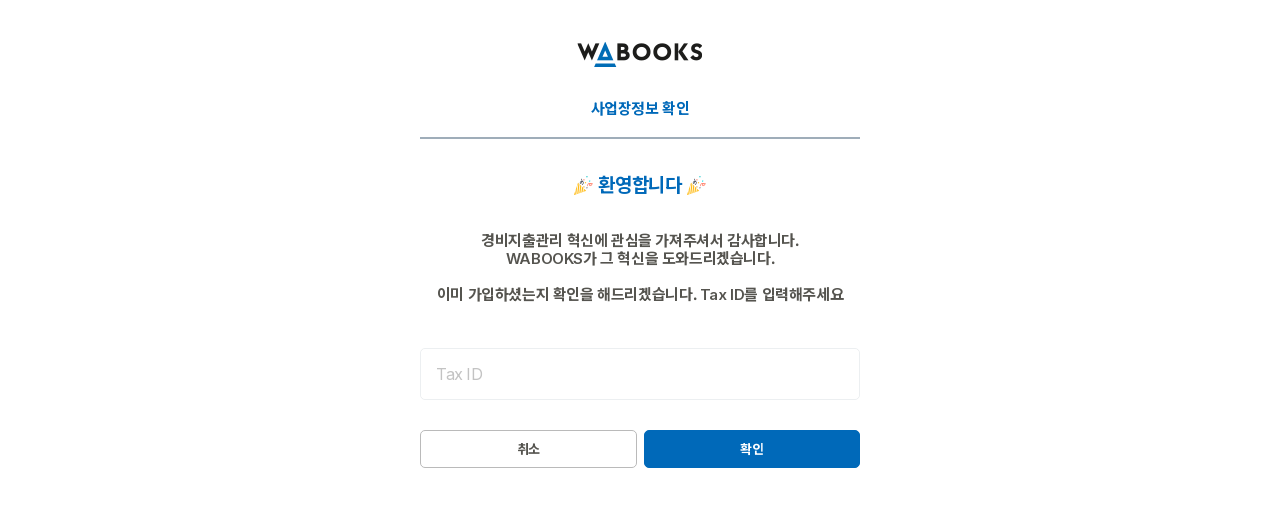

--- FILE ---
content_type: text/html;charset=UTF-8
request_url: https://www.wabooks.com/vn/mbmr_0001_001.act
body_size: 4392
content:











<!DOCTYPE html>
<html lang="en">
<head>
<title data-jex-ml="mbmr_0001_001_m001"></title>




















<!-- Updated by 개발팀 -->
<!-- https://www.kosign.com.kh/redmine/issues/31761 -->
<script noneloadinspa=true>
	var  _onlyCambodiaVersion = 'false';
</script>


<style noneloadinspa=true>
	.backgroundBlur{
		/* background: rgba(197, 139, 139, 0.5); */
		filter:blur(4px);
		-o-filter:blur(4px);
		-ms-filter:blur(4px);
		-moz-filter:blur(4px);
		-webkit-filter: blur(4px);
	}

</style>




<script type="text/javascript" src="/vn/assets_v2/js/@load.js?v=202511291848"></script>
<script type="text/javascript" src="/vn/assets_v2/js/_publisher.js?v=202511291848"></script>
<script type="text/javascript" src="/vn/assets_v2/add_osmc.js?v=202511291848"></script>


<link rel="stylesheet" href="/vn/assets_v2/css/_jquery-ui.css">
<link rel="stylesheet" href="/vn/assets_v2/css/_jquery.mCustomScrollbar.css">
<link rel="stylesheet" href="/vn/assets_v2/css/_slick.css">
<link rel="stylesheet" href="/vn/assets_v2/css/_common.css?v=202511291848">

<link rel="stylesheet" href="/vn/assets_v2/css/sub/trco.css?v=202511291848">
<link rel="stylesheet" href="/vn/assets_v2/css/sub/trgm.css?v=202511291848">
<link rel="stylesheet" href="/vn/assets_v2/css/sub/sale.css?v=202511291848">
<link rel="stylesheet" href="/vn/assets_v2/css/sub/gdtc.css?v=202511291848">
<link rel="stylesheet" href="/vn/assets_v2/css/sub/prch.css?v=202511291848">
<link rel="stylesheet" href="/vn/assets_v2/css/sub/saly.css?v=202511291848">
<link rel="stylesheet" href="/vn/assets_v2/css/sub/resl.css?v=202511291848">
<link rel="stylesheet" href="/vn/assets_v2/css/sub/fnsh.css?v=202511291848">
<link rel="stylesheet" href="/vn/assets_v2/css/sub/rept.css?v=202511291848">
<link rel="stylesheet" href="/vn/assets_v2/css/sub/szon.css?v=202511291848">
<link rel="stylesheet" href="/vn/assets_v2/css/sub/mbmr.css?v=202511291848">

<!-- Dev.team Customized CSS -->
<link rel="stylesheet" type="text/css" href="/vn/assets_v2/add.css?v=202511291848">
<link rel="stylesheet" href="/vn/assets_v2/ks-add.css?v=202511291848">
<!-- Dev.team Customized CSS -->

<!-- Viewer.css 14.07.2021  -->
<link rel="stylesheet" href="/css/viewer.css">
<!-- Font-awesome 14.07.2021 -->
<link rel="stylesheet" href="/css/font-awesome.min.css">

<!-- jQuery js -->
<script type="text/javascript" src="/vn/js/libs/jquery.maskedinput.min.js"></script>
<script type="text/javascript" src="/vn/js/libs/jquery.inputmask/5.0.6/jquery.inputmask.min.js"></script>
<script type="text/javascript" src="/vn/js/libs/jquery.cookie.js"></script>
<script type="text/javascript" src="/vn/js/libs/jquery.blockUI.js"></script>
<script type="text/javascript" src="/vn/js/libs/jquery-ui/1.12.1/jquery-ui.js?v=202511291848"></script>

<!-- common Js -->
<script type="text/javascript" src="/vn/js/libs/moment.min.js"></script>
<script type="text/javascript" src="/vn/js/libs/toastr.js"></script>

<!-- For OSMC -->
<script type="text/javascript" src="https://cdnjs.cloudflare.com/ajax/libs/crypto-js/4.0.0/crypto-js.min.js"></script>

<link rel="stylesheet" href="/assets_v2/css/osmc_ui.css?v=202511291848">
<script type="text/javascript" src="/vn/js/osmc/osmc_baseData.js?v=202511291848"></script>
<script type="text/javascript" src="/vn/js/comm/osmc_ui_setter.js?v=202511291848"></script>
<script type="text/javascript" src="/vn/js/comm/osmc_ui_setter_VN.js?v=202511291848"></script>
<script type="text/javascript" src="/vn/js/comm/osmc_ui_amtFormat.js?v=202511291848"></script>
<script type="text/javascript" src="/vn/js/wabooks/osmc.ui.js?v=202511291848"></script>

<!-- For OSMC -->



<script type="text/javascript" src="/vn/js/comm/tms.comm.js?v=202511291848"></script>
<script type="text/javascript" src="/vn/js/comm/tms.ui_v2_osmc.js?v=202511291848"></script>
<script type="text/javascript" src="/vn/js/comm/util.date.js"></script>
<script type="text/javascript" src="/vn/js/comm/util.page.js"></script>
<script type="text/javascript" src="/vn/js/comm/util.popup.js"></script>
<script type="text/javascript" src="/vn/js/comm/util.string.js"></script>
<script type="text/javascript" src="/vn/js/comm/util.viewsetting.js?v=202511291848"></script>
<script type="text/javascript" src="/vn/js/comm/util.tranStat.js"></script>
<script type="text/javascript" src="/vn/js/comm/util.dialog.js"></script>
<script type="text/javascript" src="/vn/js/comm/d3-collection.v1.min.js"></script>
<script type="text/javascript" src="/vn/js/comm/jquery-confirm.js?202511291848"></script>
<script type="text/javascript" src="/vn/js/wabooks/wabooks.comm.js?v=202511291848"></script>
<script type="text/javascript" src="/vn/js/wabooks/wabooks.comm_osmc.js?v=202511291848"></script>
<script type="text/javascript" src="/vn/js/comm/jquery.print.js?v=202511291848"></script>
<script type="text/javascript" src="/vn/js/comm/printThis.js?v=202511291848"></script>
<script type="text/javascript" src="/vn/js/comm/common_validation.js"></script>

<!-- Jex Js -->
<!-- 20Jan2020<!--><script type="text/javascript" src="/vn/js/jexjs/jex.core.js"></script><!--<![endif]-->

<script type="text/javascript" src="/vn/js/jexjs/jex.formatter.js"></script>
<script type="text/javascript" src="/vn/js/jexGrid/jgrid-1.5.0-min.js"></script>

<!--[if IE 8]>
<script type="text/javascript" src="/vn/js/jexjs/jex-ie8.js?v=202511291848"></script>
<script type="text/javascript" src="/vn/js/jexjs/jex.js?v=202511291848"></script>
<![endif]-->
<!--[if !IE 8]><!--><script type="text/javascript" src="/vn/js/jexjs/jex.js?v=202511291848"></script><!--<![endif]-->
<!-- 20Jan2020<!--><script type="text/javascript" src="/vn/js/jexjs/jex1.js?v=202511291848"></script><!--<![endif]-->

<script type="text/javascript" src="/vn/js/wabooks/wabooks.ajax_osmc.js"></script>

<script type="text/javascript" noneloadinspa=true>
	var _svrIP = 'PRD1';
</script>

<!-- Jex Custom script for WABOOKS -->
<script type="text/javascript" src="/vn/js/comm/jex.wabooks.custom_v2.js?v=202511291848"></script>

<!-- Viewer.js 14.07.2021  -->
<script type="text/javascript" src="/vn/js/libs/viewer.js"></script>

<!-- smart Library -->
<script type="text/javascript" src="/vn/js/smart/datepicker.js"></script>
<script type="text/javascript" src="/vn/js/smart/smart.excel_osmc.js"></script>
<script type="text/javascript" src="/vn/js/smart/rptr.excel.js"></script>
<script type="text/javascript" src="/vn/js/smart/smart.grid.js"></script>
<script type="text/javascript" src="/vn/js/smart/smart.popup_v2.js"></script>
<script type="text/javascript" src="/vn/js/smart/smart.table.paging.js"></script>

<!-- bignumber library -->
<script type="text/javascript" src="/vn/js/libs/bignumber.js/8.0.2/bignumber.min.js"></script>


<!-- qrcode.js -->
<script type="text/javascript" src="/vn/js/libs/qrcode.js"></script>
<script type="text/javascript" src="/vn/js/libs/html2canvas-1.41.js"></script>
<script type="text/javascript" src="/vn/js/libs/jspdf.js"></script>


<link rel="stylesheet" href="//unpkg.com/leaflet@1.7.1/dist/leaflet.css" integrity="sha512-xodZBNTC5n17Xt2atTPuE1HxjVMSvLVW9ocqUKLsCC5CXdbqCmblAshOMAS6/keqq/sMZMZ19scR4PsZChSR7A==" crossorigin=""/>
<script src="//unpkg.com/leaflet@1.7.1/dist/leaflet.js" integrity="sha512-XQoYMqMTK8LvdxXYG3nZ448hOEQiglfqkJs1NOQV44cWnUrBc8PkAOcXy20w0vlaXaVUearIOBhiXZ5V3ynxwA==" crossorigin=""></script>
<script src="//unpkg.com/esri-leaflet@2.5.3/dist/esri-leaflet.js" integrity="sha512-K0Vddb4QdnVOAuPJBHkgrua+/A9Moyv8AQEWi0xndQ+fqbRfAFd47z4A9u1AW/spLO0gEaiE1z98PK1gl5mC5Q==" crossorigin=""></script>
<link rel="stylesheet" href="//unpkg.com/esri-leaflet-geocoder@2.3.3/dist/esri-leaflet-geocoder.css" integrity="sha512-IM3Hs+feyi40yZhDH6kV8vQMg4Fh20s9OzInIIAc4nx7aMYMfo+IenRUekoYsHZqGkREUgx0VvlEsgm7nCDW9g==" crossorigin="">
<script src="//unpkg.com/esri-leaflet-geocoder@2.3.3/dist/esri-leaflet-geocoder.js" integrity="sha512-HrFUyCEtIpxZloTgEKKMq4RFYhxjJkCiF5sDxuAokklOeZ68U2NPfh4MFtyIVWlsKtVbK5GD2/JzFyAfvT5ejA==" crossorigin=""></script>


<style noneloadinspa=true>
	@media print {
		* {
			color: black !important;
		}

		td, td > *, thead > tr > th > * {
			font-size: 14px !important;
		}

		#table-list-wrap {
			border: unset !important;
		}

		td, th {
			height: 36px !important;
		}

		th {
			padding-top: 0px !important;
			padding-bottom: 0px !important;
		}

		td {
			border-bottom: 1px solid black !important;
			border-right: 1px solid black !important;
			border-left: 1px solid black !important;
			border-top: unset !important;
			border-collapse: collapse;
		}

		thead > tr > th {
			border-collapse: collapse;
			border-top: 1px solid black !important;
			border-right: 1px solid black !important;
			border-left: 1px solid black !important;
			border-bottom: 1px solid black !important;
		}
	}
</style>

<script type="text/javascript">
	$(document).ready(function () {
		function callback_redirect(dat) {
			console.log("INDEX.HTML");
		}
	});
</script>


<!-- Global site tag (gtag.js) - Google Analytics -->
<script async src="https://www.googletagmanager.com/gtag/js?id=AW-792343042"></script>

<!-- Naver Analytics -->
<!-- 공통 적용 스크립트 , 모든 페이지에 노출되도록 설치. 단 전환페이지 설정값보다 항상 하단에 위치해야함 -->
<script type="text/javascript" src="//wcs.naver.net/wcslog.js"> </script>

<script>
	<!-- Global site tag (gtag.js) - Google Analytics -->
	window.dataLayer = window.dataLayer || [];
	function gtag() {
		dataLayer.push(arguments);
	}
	gtag('js', new Date());
	gtag('config', 'AW-792343042');
	<!-- Global site tag (gtag.js) - Google Analytics -->

	<!-- Naver Analytics -->
	if (!wcs_add) var wcs_add = {};
	wcs_add["wa"] = 'yEkyQUPRDAHGvGG';
	if (!_nasa) var _nasa = {};
	if (window.wcs) {
		wcs.inflow("wabooks.com");
		wcs_do(_nasa);
	}
	<!-- Naver Analytics -->

</script>







<script language="javascript">
    var _isOsmc = true;
    var _local_currency = 'VND';
    var _local_currency_symbol = '₫';
    var _local_ntnl_id = 'VN';
</script>
<script src="/vn/js/jex/wabooks/mbmr/mbmr_0001_001_osmc_VN.js?v=202511291848"></script>

<script>
	mbmr_0001_001['PRDT_TYPE'] = "null";
</script>

<script type="text/javascript">
$(document).ready(function () {
	$(document).on('click', '#go_back', function (event) {
		location.href = location.origin.concat("/vn#infoSigUp");
	});
});
</script>
<style type="text/css">
    .btnInputClear {
        bottom: 12px !important;
    }

    .input-clear-box.on {
        /* left:0; */
        transform: none !important;
    }
</style>	
</head>

<body>
<div id="skip_to_container"><a href="#container">본문 바로가기</a></div>

<div id="container" class="mbmr">
<!-- S :: CONTENTS -->
<div class="contents taxid">
    <figure class="logo"><img src="../assets_v2/images/common/hd_logo.png" alt="WABOOKS" /></figure>
    <div class="process-tit">
        <h1 class="on" data-jex-ml="mbmr_0001_001_m002 "></h1>
    </div>
    <form method=post action="">
		<p class="tit_copy cBlue" data-jex-ml="mbmr_0001_001_m005"></p>
		<p class="copy">
			<span data-jex-ml="mbmr_0001_001_m007" style="color: #55544F;"></span><br/>
			<span data-jex-ml="mbmr_0001_001_m008" style="color: #55544F;"></span><br/><br/>
			<span data-jex-ml="mbmr_0001_001_m009" style="color: #55544F;"></span>
		</p>
		<div class="login-form-table">
			<div class="form taxid input-clear-box" id="TAX_ID" style="display: inherit; overflow: inherit;">
                <input type="text" class="tac" id="text[0]" name="" value="" />
                <label for="text[0]">Tax ID</label>
                <button class="btnInputClear" style="visibility: hidden;bottom: 10px;"></button>

                <button class="btnInputClear" style="visibility: visible"></button>
            </div>
            <p id="messgError" class="alert-text cRed mt5 displaynone" data-jex-ml="mbmr_0001_001_m013"></p>
		</div>
		<div class="btn-wrap displayflex">
			<a href="javascript:void(0);" class="btn-st common back" id="go_back" data-jex-ml="mbmr_0001_001_m0010"></a>
			<a href="javascript:void(0);" class="btn-st primary ml7" id="CONFIRM" data-jex-ml="mbmr_0001_001_m004"></a>
		</div>
	</form>
    
</div>
<!-- E :: CONTENTS -->
</div>



    <!-- 	facebook messenger plugin -->
    


<!-- Messenger Chat Plugin Code -->
   <div id="fb-root"></div>

   <!-- Your Chat Plugin code -->
   <div id="fb-customer-chat" class="fb-customerchat">
   </div>

   <script>
	   var chatbox = document.getElementById('fb-customer-chat');
	   chatbox.setAttribute("page_id", "105643391811215");
	   chatbox.setAttribute("attribution", "biz_inbox");
	
	   window.fbAsyncInit = function() {
		   FB.init({
		   xfbml            : true,
		   version          : 'v11.0'
		   });
	   };
	
	   (function(d, s, id) {
		   var js, fjs = d.getElementsByTagName(s)[0];
		   if (d.getElementById(id)) return;
		   js = d.createElement(s); js.id = id;
		   js.src = 'https://connect.facebook.net/en_US/sdk/xfbml.customerchat.js';
		   fjs.parentNode.insertBefore(js, fjs);
	   }(document, 'script', 'facebook-jssdk'));
	</script>



<!-- Global site tag (gtag.js) - Google Analytics -->
<script async src="https://www.googletagmanager.com/gtag/js?id=AW-792343042"></script>

<script>

window.dataLayer = window.dataLayer || [];
function gtag(){dataLayer.push(arguments);}
gtag('js', new Date());

gtag('config', 'AW-792343042', {
	
});

</script>


	<!-- 
    <script src="https://unpkg.com/@popperjs/core@2"></script>
    <script src="https://unpkg.com/tippy.js@6"></script>
    <link rel="stylesheet" href="https://unpkg.com/tippy.js@6/dist/svg-arrow.css" />
    <link rel="stylesheet" href="https://unpkg.com/tippy.js@6/dist/border.css" />
    -->
    <!--<link rel="stylesheet" href="https://unpkg.com/tippy.js@6/themes/light-border.css" />-->
    <script src="/js/libs/popper.js/2.10.2/popper.min.js"></script>
    <script src="/js/libs/tippy.js/6.3.2/tippy-bundle.umd.min.js"></script>
    <link rel="stylesheet" href="/js/libs/tippy.js/6.3.2/svg-arrow.css" />
    <link rel="stylesheet" href="/js/libs/tippy.js/6.3.2/border.css" />
    <style>
		.tippy-box[data-theme~='wabooks'] {
				background-color: white;
				color: black;
				border: solid 1px black;
		}

		.tippy-box[data-theme~='wabooks'][data-placement^='top'] > .tippy-arrow::before {
		  border-top-color: white;
		}

		/*
		.tippy-box[data-theme~='wabooks'][data-placement^='bottom'] > .tippy-arrow::before {
		  border-bottom-color: tomato;
		}
		.tippy-box[data-theme~='wabooks'][data-placement^='left'] > .tippy-arrow::before {
		  border-left-color: tomato;
		}
		.tippy-box[data-theme~='wabooks'][data-placement^='right'] > .tippy-arrow::before {
		  border-right-color: tomato;
		}
		*/

		/*
		.tippy-box[data-theme~='wabooks'] > .tippy-svg-arrow > svg:first-child {
		  fill: black;
		}

		.tippy-box[data-theme~='wabooks'] > .tippy-svg-arrow > svg:last-child {
		fill: red;
		}
		*/


    </style>
    <script>
        tippy.setDefaultProps({
            placement: 'top',
            /*arrow: tippy.roundArrow,*/
            arrow: true,
            theme: 'wabooks',
            ignoreAttributes: true,
            /*followCursor: 'horizontal'*/
        });


        $(function() {
        	/*
			tippy('[title]:not([title=""])', 
				$.extend(tippy.defaultProps, {
					content(reference) {
						const title = reference.getAttribute('title');
						reference.removeAttribute('title');
						return title
					}
                })
			);
        	*/
        	
			tippy('[data-tooltip]', 
				$.extend(tippy.defaultProps, {
					content(reference) {
						const tooltip = reference.getAttribute('data-tooltip');
						return tooltip
					}
                })
			);

        	tippy('div.tool_bar div.tooltip > a', 
        		$.extend(tippy.defaultProps, {
					content(reference) {
						return $(reference).prev().text();
					}
                })
			);
        });
    </script>
</body>
</html>


--- FILE ---
content_type: text/css
request_url: https://www.wabooks.com/vn/assets_v2/css/_common.css?v=202511291848
body_size: 107824
content:
@import url('https://fonts.googleapis.com/css2?family=Inter:wght@100;200;300;400;500;600;700;800;900&family=Noto+Sans+KR:wght@100;300;400;500;700;900&display=swap');
/* global defaults */
body,div,dl,dt,dd,ul,ol,li,h1,h2,h3,h4,h5,h6,pre,form,fieldset,input,textarea,p,blockquote,span,th,td,legend {margin:0;padding:0;}
fieldset,img,abbr,acronym{border:none;}
fieldset{display:block;}
ol,ul {list-style:none outside;}
h1,h2,h3,h4,h5,h6,address,caption,cite,code,dfn,em,th,var {font-size:100%;font-weight:300;}

.accessibility,hr,legend,caption,hr{position:absolute; top:0; left:0; width:0; height:0; font-size:0; line-height:0; margin:0; padding:0; overflow:hidden; visibility:hidden; text-indent:-1000em;}
.skip{position:absolute; top:-50px; left:0; z-index:9999; width:100%; height:35px; padding-top:15px; display:block; font-size:12px; line-height:20px; color:#333; background-color:#eee; text-align: center;}

/* Skip Navigation */
#skip_to_container a {z-index:100000;position:absolute;top:0;left:0;width:1px;height:1px;font-size:0;line-height:0;overflow:hidden;}
#skip_to_container:hover,#skip_to_container:active,#skip_to_container:focus{width:100%;height:auto;margin:0;padding:5px 0;font-weight:400;font-size:12px;line-height:1;color:#202020;text-decoration:none !important;text-indent:10px;}

/* s: All Style */
a:link, a:visited{text-decoration:none}
a:hover{text-decoration:none}
input[type=text],input[type=email],input[type=tel],input[type=submit],input[type=password],input[type=image],input[type=button],textarea,select{ -webkit-border-radius:0; -moz-appearance:none; -webkit-appearance:none; appearance:none;}
input[type=text]:disabled{background-color:rgba(236,236,236,1)}
select::-ms-expand {display:none}
input[type=radio],input[type=checkbox]{-webkit-border-radius:0; -webkit-appearance:none; display:none}
img,video,audio,object,embed,iframe{max-width:100%;}
/*:lang(zh), zh{font-family: 'Kanit', sans-serif;}*/
body,th,td,input,select,button,textarea{font-style:normal;font-weight:normal;font-family:'Inter', 'Noto Sans KR', 'Malgun Gothic', 'Dotum', sans-serif !important;color:#494949;line-height:1.2;letter-spacing:-0.03em; /*-webkit-font-smoothing: antialiased; font-smoothing: antialiased; -moz-osx-font-smoothing: grayscale;*/ }
/*'Trirong', */
table{width:100%;border-collapse:collapse;table-layout:fixed;}
figure{margin:0;padding:0;font-size:0;line-height:0;}
br{font-family:'Dotum', sans-serif !important;}

html {font-size:13px;}
body {font-size:1.0rem;}

/* library */
.tal {text-align: left !important; }
.tac {text-align: center !important}
.tar {text-align: right !important; }
.taj {text-align: justify !important; }
.vam {vertical-align:middle !important;}
.vat {vertical-align:top !important;}
.vab {vertical-align:bottom !important;}
.float_l {float: left; }
.float_r {float: right; }
.clear_b {clear: both; float: none; }
.clear_r {clear: right; float: none;}
.clear_l {clear: left; float: none;}
.normal {font-weight: normal;}
.block {display: block !important;}
.block_i {display: inline-block !important;}
.block_n {display: none !important;}
.bold {font-weight: bold;}
.deco_l{text-decoration:line-through;}
.deco_u{text-decoration:underline !important;}
.displaynone {display:none;}
.displayflex {display:flex;align-items:center;}
.displayflex-wrap {flex-wrap:wrap;}
.displayflex-spw {display:flex;justify-content:space-between !important;align-items:center;}
.displayflex-align-startw {align-items:flex-start !important;}
.displayflex-align-end {align-items:flex-end !important;}
.displayflex-flex-start {justify-content:flex-start !important;}
.displayflex-flex-end {justify-content:flex-end !important;}
.position-re {position:relative !important;}

.left-dot {display:flex;align-items:center; }
.left-dot:before {content:"";width:5px;height:5px;background-color:#ccc;border-radius:50%;margin:0 14px;}
.right-dot {display:flex;align-items:center;}
.right-dot:after {content:"";width:5px;height:5px;background-color:#ccc;border-radius:50%;margin:0 14px;}

.cBlack {color:#494949 !important;}
.cGray {color:#A6A6A6 !important;}
.cBlue {color:#0069B9 !important;}
.cRed {color:#CB0D0D !important;}
.cGreen {color:#009688 !important;}
.f11 {font-size:11px !important;}
.f12 {font-size:12px !important;}
.f13 {font-size:13px !important;}
.f14 {font-size:14px !important;}
.f15 {font-size:15px !important;}
.f16 {font-size:16px !important;}
.f17 {font-size:17px !important;}
.f18 {font-size:18px !important;}
.f19 {font-size:19px !important;}
.f20 {font-size:20px !important;}


.item-head > input[type=checkbox].checkBox-normal + label {display:block;min-width:auto;width:17px;height:17px;margin:0 auto;}
.item-head > input[type=checkbox].checkBox-normal + label:before {margin:0;}
.item > input[type=checkbox].checkBox-normal + label {display:block;min-width:auto;width:17px;height:17px;margin:0 auto;}
.item > input[type=checkbox].checkBox-normal + label:before {margin:0;}

a.icon-exclamation {display:flex;align-items:center;}
a.icon-exclamation:before {content:"";display:inline-block;width:17px;height:17px;background:url('../images/common/svg/icon-exclamation.svg') no-repeat center center;margin-right:7px;}
a.icon-exclamation-blue {display:flex;align-items:center;}
a.icon-exclamation-blue:before {content:"";display:inline-block;width:17px;height:17px;background:url('../images/common/svg/icon-exclamation-blue.svg') no-repeat center center;margin-left:7px;}

div.disabled,
p.disabled,
span.disabled,
ul.disabled,
li.disabled,
input.disabled,
textarea.disabled {border-color:#E3E6E8 !important;background-color:#F5F5F5 !important;opacity:0.45 !important;}

.break-all{word-break:break-all !important;}

*, :before, :after {box-sizing:border-box;word-break:keep-all;}
/* :focus {outline-width:1px;border:0;outline-style:solid;outline-offset:0px;} */


/* clear style */
.c_box:after {content:" "; display:block; clear:both; height:0; visibility:hidden;}

/* page style */
html, body{min-width:1200px;width:100%;min-height:100%;height:100%;}
body.layerPopScrFixed{overflow-y:hidden;}


/* Link Style */
a:link,
a:visited{text-decoration:none; color:#494949;}
a:hover{text-decoration:none; color:#494949;}


/* Margin Style */
.mt0 {margin-top:0px !important;}
.mt1 {margin-top:1px !important;}
.mt2 {margin-top:2px !important;}
.mt3 {margin-top:3px !important;}
.mt4 {margin-top:4px !important;}
.mt5 {margin-top:5px !important;}
.mt7 {margin-top:7px !important;}
.mt8 {margin-top:8px !important;}
.mt9 {margin-top:9px !important;}
.mt10 {margin-top:10px !important;}
.mt15 {margin-top:15px !important;}
.mt18 {margin-top:18px !important;}
.mt20 {margin-top:20px !important;}
.mt25 {margin-top:25px !important;}
.mt30 {margin-top:30px !important;}
.mt35 {margin-top:35px !important;}
.mt40 {margin-top:40px !important;}
.mt45 {margin-top:45px !important;}
.mt50 {margin-top:50px !important;}
.mt55 {margin-top:55px !important;}
.mt60 {margin-top:60px !important;}
.mt65 {margin-top:65px !important;}
.mt70 {margin-top:70px !important;}
.mt75 {margin-top:75px !important;}
.mt80 {margin-top:80px !important;}
.mt90 {margin-top:90px !important;}
.mt95 {margin-top:95px !important;}
.mt100 {margin-top:100px !important;}
.mt110 {margin-top:110px !important;}
.mt120 {margin-top:120px !important;}
.mt130 {margin-top:130px !important;}
.mt140 {margin-top:140px !important;}
.mt150 {margin-top:150px !important;}
.mt160 {margin-top:160px !important;}
.mt170 {margin-top:170px !important;}
.mt180 {margin-top:180px !important;}
.mt190 {margin-top:190px !important;}
.mt200 {margin-top:200px !important;}


.mb3{margin-bottom:3px !important;}
.mb5{margin-bottom:5px !important;}
.mb7{margin-bottom:7px !important;}
.mb8{margin-bottom:8px !important;}
.mb9{margin-bottom:9px !important;}
.mb10{margin-bottom:10px !important;}
.mb15{margin-bottom:15px !important;}
.mb20{margin-bottom:20px !important;}
.mb25{margin-bottom:25px !important;}
.mb30{margin-bottom:30px !important;}
.mb35{margin-bottom:35px !important;}
.mb40{margin-bottom:40px !important;}
.mb45{margin-bottom:45px !important;}
.mb50{margin-bottom:50px !important;}
.mb55{margin-bottom:55px !important;}
.mb65{margin-bottom:65px !important;}
.mb70{margin-bottom:70px !important;}
.mb75{margin-bottom:75px !important;}
.mb80{margin-bottom:80px !important;}
.mb85{margin-bottom:85px !important;}
.mb90{margin-bottom:90px !important;}
.mb95{margin-bottom:95px !important;}
.mb100{margin-bottom:100px !important;}
.mb110{margin-bottom:110px !important;}
.mb120{margin-bottom:120px !important;}
.mb130{margin-bottom:130px !important;}
.mb140{margin-bottom:140px !important;}
.mb150{margin-bottom:150px !important;}
.mb160{margin-bottom:160px !important;}
.mb170{margin-bottom:170px !important;}
.mb180{margin-bottom:180px !important;}
.mb190{margin-bottom:190px !important;}
.mb200{margin-bottom:200px !important;}


.mr0{margin-right:0px !important;}
.mr1{margin-right:1px !important;}
.mr2{margin-right:2px !important;}
.mr3{margin-right:3px !important;}
.mr4{margin-right:4px !important;}
.mr5{margin-right:5px !important;}
.mr6{margin-right:6px !important;}
.mr7{margin-right:7px !important;}
.mr8{margin-right:8px !important;}
.mr9{margin-right:9px !important;}
.mr10{margin-right:10px !important;}
.mr15{margin-right:15px !important;}
.mr20{margin-right:20px !important;}


.ml0{margin-left:0px !important;}
.ml1{margin-left:1px !important;}
.ml2{margin-left:2px !important;}
.ml3{margin-left:3px !important;}
.ml4{margin-left:4px !important;}
.ml5{margin-left:5px !important;}
.ml6{margin-left:6px !important;}
.ml7{margin-left:7px !important;}
.ml8{margin-left:8px !important;}
.ml9{margin-left:9px !important;}
.ml10{margin-left:10px !important;}
.ml15{margin-left:15px !important;}
.ml17{margin-left:17px !important;}
.ml20{margin-left:20px !important;}
.ml25{margin-left:25px !important;}
.ml30{margin-left:30px !important;}
.ml35{margin-left:35px !important;}
.ml40{margin-left:40px !important;}
.ml45{margin-left:45px !important;}
.ml50{margin-left:50px !important;}
.ml60{margin-left:60px !important;}
.ml70{margin-left:70px !important;}
.ml80{margin-left:80px !important;}
.ml90{margin-left:90px !important;}
.ml100{margin-left:100px !important;}
.ml110{margin-left:110px !important;}
.ml120{margin-left:120px !important;}
.ml130{margin-left:130px !important;}
.ml140{margin-left:140px !important;}
.ml150{margin-left:150px !important;}
.ml160{margin-left:160px !important;}
.ml170{margin-left:170px !important;}
.ml180{margin-left:180px !important;}
.ml190{margin-left:190px !important;}
.ml200{margin-left:200px !important;}

/* padding style */
.pdl0 {padding-left:0px !important;}
.pdl20 {padding-left:20px !important;}

.pd5 {padding:5px !important;}
.pd10 {padding:10px !important;}
.pd15 {padding:15px !important;}
.pd20 {padding:20px !important;}
.pd25 {padding:25px !important;}
.pd30 {padding:30px !important;}
.pd35 {padding:35px !important;}
.pd40 {padding:40px !important;}
.pd45 {padding:45px !important;}
.pd50 {padding:50px !important;}

.pdl-0 {padding-left:0 !important;}

/* width style */
.wd100p {width:100%;}
.wd50p {width:50%;}

.f-small {color:#A6A6A6;font-size:11px;}

/* 공통 */
a.btn-st,
div.select-box-default-st input.selectValue,
input[type=text],
input[type=radio] + label:before,
input[type=radio] + label:after,
input[type=checkbox],
input[type=checkbox] + label,
input[type=checkbox] + label:before,
input[type=checkbox] + label:after,

#left-menu-wrap > ul > li > a,
#left-menu-wrap > ul > li > a:after,
#left-menu-wrap > ul > li > ul.submenu li > a,
#left-menu-wrap > a.new-category,

#table-list-wrap table tbody tr,
#table-list-wrap table tbody tr td,
div.sticker > div.sticker-write .conts .btn-wrap .sel-color-box a,
div.change-icon-wrap .conts .sel-color-box a,
a.sort-arrow-st:after,
.inputSearchWrap > .input-Search-box,
div.change-icon-wrap .conts .sel-icon-box ul li a,

#wabook-layerPopup-default,

div.select-btn-st.primary,
div.select-btn-st.primary > span.menu-btn,

.memo-side-wrap,
.memo-side-wrap .wrap .head .btn-wrap .sel-color-box a,
.memo-side-wrap .wrap .cont .list-table,
.memo-side-wrap .wrap .cont .write-table,
.memo-side-wrap .wrap .cont .list-table .list ul li .util .btn a,
.memo-side-wrap .wrap .cont .list-table .btn-wrap a

{-webkit-transition: .45s; transition: .45s;}

.loadingBar_wrap{position:fixed;left:50%;top:50%;transform:translate(-50%,-50%);background-color:rgba(0,0,0,0.45);border-radius:8px;min-width:415px;min-height:78px;}
.loadingBar_wrap .cont{padding:18px;}
.loadingBar_wrap .cont{}
.loadingBar_wrap .cont > p{color:#fff;font-size:12px;color:#fff;}
.loadingBar_wrap .cont [data-progress] {height: 23px;box-shadow: 0 0 1px 1px rgba(0, 0, 0, 0.25) inset; border-radius: 4px;margin-bottom:10px;overflow: hidden; background-color:#E6E6E6}
[data-progress]::after {content: "";display: flex; justify-content: flex-end;align-items: center;background-image: linear-gradient(0deg, #B5CC18, #B5CC18);width: 0;height: 100%;box-sizing: border-box;font-size: 13px;color: #fff;padding: 0 10px;transition: 2s;font-weight:600;}
[data-progress].animate-progress::after {content: attr(data-progress) "%";width: var(--animate-progress);}


#left-menu-wrap > ul > li > div.edit-form-wrap,
#left-menu-wrap > .new-category > div.edit-form-wrap,
#table-list-wrap table thead tr th > a.sort:after,
#table-form-wrap table thead tr th > a.sort:after,
#view-setting-listbox > div,
.sendmail-to-add a.select,

#container.szon > .contents > .mobile-notification-wrap ul li,
#container.rept > .contents > .business-reports-wrap ul li

{-webkit-transition: .25s; transition: .25s;}

.textEllipsis,
a.btn-st,
div.select-box-default-st input.selectValue {overflow:hidden;text-overflow:ellipsis;white-space:nowrap;} /* max-width를 벗어나면 ... 처리를 위해 */
div.select-box-default-st.bgWhite input.selectValue {background-color:#fff;}
/* 오른쪽 하단 플로팅 아이콘 */
/* #float-icon {position:fixed;right:1.25rem;bottom:1.25rem;z-index: 15;transition:.25s;}
#float-icon .wrap {}
#float-icon .wrap div + div {margin-top:0.625rem;}

#float-icon .wrap .topnbottom {width:2.5rem;border-radius:1.875rem;overflow:hidden;background-color:#B08E6E;display:flex;flex-wrap:wrap;overflow:hidden;transition: .45s;}
#float-icon .wrap .topnbottom.hide {height:0;transition: .25s;}
#float-icon .wrap .topnbottom a {width:2.5rem;height:2.5rem;font-size:0;line-height:0;text-indent:-250%;overflow:hidden;}
#float-icon .wrap .topnbottom a.btn-top {background:url('../images/common/float-arrow-icon.svg') no-repeat center top/2.5rem 5rem;}
#float-icon .wrap .topnbottom a.btn-bottom {background:url('../images/common/float-arrow-icon.svg') no-repeat center bottom/2.5rem 5rem;}
#float-icon .wrap .topnbottom.top a.btn-top {height:0;transition: .25s;}
#float-icon .wrap .topnbottom.bottom a.btn-bottom {height:0;transition: .25s;}
#float-icon .wrap .topnbottom.middle a {height:2.5rem;transition: .25s;}
#float-icon .wrap .topnbottom.middle a.btn-top {background-position:center top -0.1875rem;transition: .25s;}
#float-icon .wrap .topnbottom.middle a.btn-bottom {background-position:center bottom -0.1875rem;transition: .25s;} */

#float-icon {position: fixed;bottom: 87px;right: 20px;z-index: 999;}
#float-icon.hide { display: none;}
#float-icon .btn-top {display: flex;align-items:center;justify-content:center;font-size:0;line-height:0;text-indent:-250%;overflow:hidden;background-color: #fff;border-radius: 50%;transition:.35s;width:40px;height:40px;border:1px solid #79747E;box-shadow: 0px 4px 4px rgba(0, 0, 0, 0.25);}
#float-icon .btn-top:hover{border:1px solid #000;}
#float-icon .btn-top:before{content:'';background:url("../images/common/float-arrow.svg")no-repeat center top / 40px 120px;width:40px;height:40px;display:inline-block;}
#float-icon .btn-top:hover:before{content:'';background:url("../images/common/float-arrow.svg")no-repeat center top -40px / 40px 120px;width:40px;height:40px;display:inline-block;}
#float-icon .btn-top.active{background-color:#0060B9;border:1px solid #0060B9;}
#float-icon .btn-top.active:before{content:'';background:url("../images/common/float-arrow.svg")no-repeat center top -80px / 40px 120px;width:40px;height:40px;display:inline-block;}
/* Button :: Style */
/* Normal  */
a.btn-st.normal {display:inline-block;min-width:50px;height:32px;font-size:1.15rem;line-height:30px;font-weight:600;padding:0 15px;text-align:center;background-color:#FFF;border:1px solid #ECEFF1;border-radius:5px;overflow:hidden;outline:none;}
a.btn-st.normal:hover {background-color:#f5f8fa;border-color:#cdcfd1;}
a.btn-st.normal:focus {background-color:#f5f8fa;border-color:#cdcfd1;}
a.btn-st.normal:active {background-color:#f5f8fa;border-color:#cdcfd1;box-shadow:inset 1px 1px 4px rgba(0,0,0,0.275);}
a.btn-st.normal.disable {background-color:#f5f8fa;border-color:#cdcfd1;box-shadow:none;cursor:default;opacity:0.5;}

a.reset:before {content: '';background: url(../images/settings/icon-reset.svg) no-repeat;display: inline-block;width: 16px;height: 14px;margin-right: 3px;}/*DO NOT ALLOW TO OVERRIDE [https://www.kosign.com.kh/redmine/issues/40282] */

a.btn-st.normal.edit {position:relative;height:32px;display:flex;align-items:center;padding-left:0;border-color:#ECEFF1;border-radius:5px;}
a.btn-st.normal.edit:before {content:"";width:30px;height:30px;background:url('../images/common/svg/menu-icon-edit.svg') no-repeat center center/18px auto;}

a.btn-st.normal.email {position:relative;height:32px;display:flex;align-items:center;padding-left:0;border-color:#ECEFF1;border-radius:5px;}
a.btn-st.normal.email:before {content:"";width:30px;height:30px;background:url('../images/common/svg/icon_email.svg') no-repeat center center/18px auto;}

/* Primary  */
a.btn-st.primary {display:inline-block;min-width:50px;height:32px;color:#FFF;font-size:1.15rem;line-height:30px;font-weight:600;padding:0 15px;text-align:center;background-color:#0069B9;border:1px solid #0069B9;border-radius:5px;overflow:hidden;outline:none;}
a.btn-st.primary:hover {color:#FFF;background-color:#448DD0;border-color:#448DD0;}
a.btn-st.primary:focus {color:#FFF;background-color:#448DD0;border-color:#005ba1;}
a.btn-st.primary:active {color:#FFF;background-color:#0069B9;border-color:#0069B9;box-shadow:inset 1px 1px 4px rgba(0,0,0,0.275);}
a.btn-st.primary.disable {color:#A6A6A6;background-color:#D9D9D9;border-color:#BFBFBF;box-shadow:none;cursor:default;opacity:0.5;}
a.btn-st.primary.w340{min-width:340px;}
/* Red  */
a.btn-st.red {display:inline-block;min-width:50px;height:32px;color:#FFF;font-size:1.15rem;line-height:30px;font-weight:600;padding:0 15px;text-align:center;background-color:#f76464;border:1px solid #f76464;border-radius:5px;overflow:hidden;outline:none;}
a.btn-st.red:hover {color:#FFF;background-color:#f78888;border-color:#f78888;}
a.btn-st.red:focus {color:#FFF;background-color:#f78888;border-color:#de4343;outline:none;}
a.btn-st.red:active {color:#FFF;background-color:#f76464;border-color:#f76464;box-shadow:inset 1px 1px 4px rgba(0,0,0,0.275);outline:none;}
a.btn-st.red.disable {color:#A6A6A6;background-color:#D9D9D9;border-color:#BFBFBF;box-shadow:none;cursor:default;opacity:0.5;}

/* Common */
a.btn-st.common {display:inline-block;min-width:50px;height:32px;color:#55544F;font-size:1.15rem;line-height:30px;font-weight:600;padding:0 15px;text-align:center;background-color:#FFF;border:1px solid #BABABA;border-radius:5px;overflow:hidden;outline:none;}
a.btn-st.common:hover {color:#FFF;background-color:#448DD0;border-color:#448DD0;}
a.btn-st.common:focus {color:#55544F;background-color:#FFF;border-color:#0069B9;}
a.btn-st.common:active {color:#FFF;background-color:#0069B9;border-color:#0069B9;box-shadow:inset 1px 1px 4px rgba(0,0,0,0.275);}
a.btn-st.common.disable {color:#A6A6A6;background-color:#D9D9D9;border-color:#BFBFBF;box-shadow:none;cursor:default;opacity:0.5;}

a.btn-st.common.hRed {color:#CB0D0D;}
a.btn-st.common.hRed:hover {color:#FFF;background-color:#CB0D0D;border-color:#CB0D0D;}
a.btn-st.common.hRed:focus {color:#55544F;background-color:#FFF;border-color:#CB0D0D;}
a.btn-st.common.hRed:active {color:#FFF;background-color:#CB0D0D;border-color:#CB0D0D;box-shadow:inset 1px 1px 4px rgba(0,0,0,0.275);}
a.btn-st.common.hRed.disable {color:#A6A6A6;background-color:#D9D9D9;border-color:#BFBFBF;box-shadow:none;cursor:default;opacity:0.5;}

a.btn-st.common.email {position:relative;height:32px;display:flex;align-items:center;padding-left:0;border-color:#ECEFF1;border-radius:5px;}
a.btn-st.common.email:before {content:"";width:30px;height:30px;background:url('../images/common/svg/icon_email.svg') no-repeat center center/18px auto;}
a.btn-st.common.email.disable {color:#C3C3C3;background-color:#FAFAFA;border-color:#ECEFF1;opacity:0.5;}
a.btn-st.common.email.disable:before {opacity:0.5;}

a.btn-st.common.delete {position:relative;height:32px;color:#CB0D0D;display:flex;align-items:center;padding-left:0;border-color:#ECEFF1;border-radius:5px;}
a.btn-st.common.delete:before {content:"";width:30px;height:30px;background:url('../images/common/svg/icon-delete.svg') no-repeat center bottom/30px 90px;}
a.btn-st.common.delete:hover {color:#fff;background-color:#CB0D0D;border-color:#CB0D0D;}
a.btn-st.common.delete:focus {border-color:#CB0D0D;}
a.btn-st.common.delete:active {color:#fff;background-color:#CB0D0D;border-color:#CB0D0D;}
a.btn-st.common.delete:active:before {background-position:center center;}
a.btn-st.common.delete:hover:before {background-position:center center;}

a.btn-st.common.edit {position:relative;height:32px;display:flex;align-items:center;padding-left:0;border-color:#ECEFF1;border-radius:5px;}
a.btn-st.common.edit:before {content:"";width:30px;height:30px;background:url('../images/common/svg/menu-icon-edit.svg') no-repeat center center/18px auto;}
/*a.btn-st.common.edit:hover {color:#fff;background-color:#CB0D0D;border-color:#CB0D0D;}
a.btn-st.common.edit:focus {border-color:#CB0D0D;}
a.btn-st.common.edit:active {color:#fff;background-color:#CB0D0D;border-color:#CB0D0D;}
a.btn-st.common.edit:active:before {background-position:center center;}
a.btn-st.common.edit:hover:before {background-position:center center;}*/

a.btn-st.common.inquire {position:relative;height:32px;color:#0069B9;display:flex;align-items:center;padding-left:0;border-color:#ECEFF1;border-radius:5px;}
a.btn-st.common.inquire:before {content:"";width:32px;height:32px;background:url('../images/common/svg/icon-search-btn.svg') no-repeat center top -32px/32px 126px;}
a.btn-st.common.inquire:hover {color:#fff;background-color:#0069B9;border-color:#0069B9;}
a.btn-st.common.inquire:focus {border-color:#0069B9;}
a.btn-st.common.inquire:active {color:#fff;background-color:#0069B9;border-color:#0069B9;}
a.btn-st.common.inquire:active:before {background-position:center center;}
a.btn-st.common.inquire:hover:before {background-position:center top -64px;}

a.btn-st.common.search {position:relative;height:32px;color:#0069B9;display:flex;align-items:center;padding-left:0;border-color:transparent;border-radius:5px;}
a.btn-st.common.search:before {content:"";width:32px;height:32px;background:url('../images/common/svg/icon-search-btn.svg') no-repeat center top -32px/32px 126px;}
a.btn-st.common.search:hover {color:#0069B9;background-color:#fff;border-color:transparent;}
a.btn-st.common.search:active {color:#0069B9;background-color:#fff;border-color:transparent;box-shadow:none;}

a.btn-st.secondary.inquire {position:relative;height:32px;color:#0069B9;display:flex;align-items:center;padding-left:0;border-radius:5px;}
a.btn-st.secondary.inquire:before {content:"";width:32px;height:32px;background:url('../images/common/svg/icon-search-btn.svg') no-repeat center top -32px/32px 126px;}
a.btn-st.secondary.inquire:hover {color:#fff;background-color:#0069B9;border-color:#0069B9;}
a.btn-st.secondary.inquire:focus {border-color:#0069B9;}
a.btn-st.secondary.inquire:active {color:#fff;background-color:#0069B9;border-color:#0069B9;}
a.btn-st.secondary.inquire:active:before {background-position:center center;}
a.btn-st.secondary.inquire:hover:before {background-position:center top -64px;}

a.btn-st.primary.search {position:relative;height:32px;color:#fff;display:flex;align-items:center;padding-left:0;border-color:#0069B9;border-radius:5px;}
a.btn-st.primary.search:before {content:"";width:32px;height:32px;background:url('../images/common/svg/icon-search-btn.svg') no-repeat center top -64px/32px 126px;}
a.btn-st.primary.search:hover:before {background-position: center top -32px;}
a.btn-st.primary.search:hover {color:#0069B9;background-color:#fff;border-color:#0069B9;}
a.btn-st.primary.search:active {color:#0069B9;background-color:#fff;border-color:#0069B9;box-shadow:none;}

a.btn-st.primary.disabled.search:before {content:"";width:32px;height:32px;background:url('../images/common/svg/icon-search-btn.svg') no-repeat center top/32px 126px;}
a.btn-st.primary.disabled.search {color: #A6A6A6;background-color: #D9D9D9; border-color: #BFBFBF;box-shadow: none;cursor: default;opacity: 0.5;}
/* Secondary */
a.btn-st.secondary {display:inline-block;min-width:50px;height:32px;color:#0069B9;font-size:1.15rem;line-height:30px;font-weight:600;padding:0 15px;text-align:center;background-color:#FFF;border:1px solid #448DD0;border-radius:5px;overflow:hidden;outline:none;}
a.btn-st.secondary:hover {color:#0069B9;background-color:#DEEBF7;border-color:#448DD0;}
a.btn-st.secondary:focus {color:#0069B9;background-color:#DEEBF7;border-color:#0069B9;}
a.btn-st.secondary:active {color:#0069B9;background-color:#DEEBF7;border-color:#0069B9;box-shadow:inset 1px 1px 4px rgba(0,71,125,0.65);}
a.btn-st.secondary.disable {color:#A6A6A6;background-color:#D9D9D9;border-color:#BFBFBF;box-shadow:none;cursor:default;opacity:0.5;}
a.btn-st.secondary.h28 {font-size:1.0rem;height:28px;line-height:26px;padding:0 10px;}

a.btn-st.secondary.edit-blue {display:flex;align-items:center;padding-left:0;}
a.btn-st.secondary.edit-blue:before {content:"";width:32px;height:32px;background:url('../images/common/svg/menu-icon-edit-blue.svg') no-repeat center center/18px auto;}

a.btn-st.disabled{background-color:#a6a6a6;border:1px solid #a6a6a6;pointer-events: none;}


/* Button Select :: Style */
div.select-btn-st {position:relative;display:flex;justify-content:flex-start;background-color:#0069B9;border:1px solid #0069B9;border-radius:5px;}
div.select-btn-st > a {display:inline-block;min-width:50px;height:30px;color:#FFF;font-size:1.15rem;line-height:30px;font-weight:600;padding:0 15px;text-align:center;overflow:hidden;outline:none;}
div.select-btn-st > span.menu-btn {width:30px;height:30px;border-left:1px solid #0069B9;cursor:pointer;}
div.select-btn-st > span.menu-btn:before {content:"";display:block;width:30px;height:30px;background:url("data:image/svg+xml,%3Csvg xmlns='http://www.w3.org/2000/svg' viewBox='0 0 10.39 5.95'%3E%3Cdefs%3E%3Cstyle%3E.a%7Bfill:%23FFF;%7D%3C/style%3E%3C/defs%3E%3Cpath class='a' d='M1202.22,844.57a.75.75,0,0,0-1.06,0h0l-3.91,3.91-3.91-3.91a.75.75,0,0,0-1.06,0,.75.75,0,0,0,0,1.06l0,0,4.44,4.44a.75.75,0,0,0,1.06,0h0l4.45-4.44A.76.76,0,0,0,1202.22,844.57Z' transform='translate(-1192.05 -844.34)'/%3E%3C/svg%3E") no-repeat center center/12px 12px;}
div.select-btn-st > ul.menu-select-wrap {display:none;position:absolute;border-radius:5px;overflow:hidden;min-width:100%;height:auto;border:1px solid #ECEFF1;box-shadow:1px 1px 5px rgba(0,0,0,0.075);overflow:hidden;z-index:2;}
div.select-btn-st > ul.menu-select-wrap li {display:inline-block;width:100% !important;height:auto;background-color:#FFF;cursor:pointer;}
div.select-btn-st > ul.menu-select-wrap li + li {}
div.select-btn-st > ul.menu-select-wrap li:first-child {/*border-radius:5px 5px 0 0;*/}
div.select-btn-st > ul.menu-select-wrap li:last-child {/*border-radius:0 0 5px 5px;border-bottom:1px solid #ECEFF1;*/}
div.select-btn-st > ul.menu-select-wrap li a {width:100% !important;display:flex;align-items:center;font-weight:500;padding:8px 12px !important;white-space:nowrap;margin:0 !important;}
div.select-btn-st > ul.menu-select-wrap a:before {content:"";width:5px;height:5px;border-radius:50%;margin-right:5px;}
div.select-btn-st > ul.menu-select-wrap a:hover {color:#0069B9;background-color:#FAFAFA;}
div.select-btn-st > ul.menu-select-wrap a:hover:before {background-color:#0069B9;}

div.select-btn-st > ul.menu-select-wrap.blt {top:100%;left:0;margin:3px 0 0;} /* 아래 왼쪽 정렬 */
div.select-btn-st > ul.menu-select-wrap.brt {top:100%;right:0;margin:3px 0 0;} /* 아래 오른쪽 정렬 */
div.select-btn-st > ul.menu-select-wrap.tlt {bottom:100%;left:0;margin:0 0 3px;} /* 위 왼쪽 정렬 */
div.select-btn-st > ul.menu-select-wrap.trt {bottom:100%;right:0;margin:0 0 3px;} /* 위 오른쪽 정렬 */

div.select-btn-st:hover {color:#FFF;background-color:#448DD0;}
/*div.select-btn-st:focus {color:#FFF;background-color:#448DD0;border-color:#ff0000;}*/
div.select-btn-st:active {color:#FFF;background-color:#0069B9;border-color:#0069B9;box-shadow:inset 1px 1px 4px rgba(0,0,0,0.275);}
div.select-btn-st:active > span.menu-btn {border-color:#00457a;}

div.select-btn-st.disable {color:#A6A6A6;background-color:#D9D9D9;border-color:#BFBFBF;box-shadow:none;cursor:default;opacity:0.5;}
div.select-btn-st.disable > a {color:#A6A6A6;}
div.select-btn-st.disable > span.menu-btn {width:30px;height:30px;border-left:1px solid #BFBFBF;cursor:pointer;}
div.select-btn-st.disable > span.menu-btn:before {background:url("data:image/svg+xml,%3Csvg xmlns='http://www.w3.org/2000/svg' viewBox='0 0 10.39 5.95'%3E%3Cdefs%3E%3Cstyle%3E.a%7Bfill:%23A6A6A6;%7D%3C/style%3E%3C/defs%3E%3Cpath class='a' d='M1202.22,844.57a.75.75,0,0,0-1.06,0h0l-3.91,3.91-3.91-3.91a.75.75,0,0,0-1.06,0,.75.75,0,0,0,0,1.06l0,0,4.44,4.44a.75.75,0,0,0,1.06,0h0l4.45-4.44A.76.76,0,0,0,1202.22,844.57Z' transform='translate(-1192.05 -844.34)'/%3E%3C/svg%3E") no-repeat center center/12px 12px;}


/* Icon :: Style (모든 아이콘은 SVG 작업요망. 비트맵이미지로 작업 할 경우 찌그러짐 현상이 있음.) */
.icon-svg {display:flex !important;align-items:center !important;}
.icon-svg:before {content:"";width:28px;height:28px;background-repeat:no-repeat;background-position:center center;background-size:32px 32px;}

/* 기타아이콘 :: 화이트배경, 블랙 */
.icon-svg.calendar:before				{background-image: url("data:image/svg+xml,%3Csvg xmlns='http://www.w3.org/2000/svg' viewBox='0 0 32 32'%3E%3Cdefs%3E%3Cstyle%3E.a%7Bfill:none;%7D.b%7Bfill:%23494949;%7D%3C/style%3E%3C/defs%3E%3Crect class='a' width='32' height='32' rx='5'/%3E%3Cpath class='b' d='M19.75,16H16v3.75h3.75ZM19,7.75v1.5H13V7.75H11.5v1.5h-.75a1.49,1.49,0,0,0-1.49,1.49h0v10.5a1.5,1.5,0,0,0,1.5,1.5h10.5a1.5,1.5,0,0,0,1.5-1.5h0V10.75a1.5,1.5,0,0,0-1.5-1.5H20.5V7.75Zm2.25,13.5H10.75V13h10.5Z'/%3E%3C/svg%3E");background-size:38px auto;}
.icon-svg.scraping:before				{background-image: url("data:image/svg+xml,%3Csvg xmlns='http://www.w3.org/2000/svg' viewBox='0 0 32 32'%3E%3Cdefs%3E%3Cstyle%3E.a%7Bfill:none;%7D.b%7Bfill:%23494949;%7D%3C/style%3E%3C/defs%3E%3Crect class='a' width='32' height='32' rx='5'/%3E%3Cpath class='b' d='M8.5,9.33a.83.83,0,0,1,.83-.83H11V6.83H9.33a2.5,2.5,0,0,0-2.5,2.5V11H8.5Z'/%3E%3Cpath class='b' d='M22.67,6.83H21V8.5h1.67a.83.83,0,0,1,.83.83V11h1.67V9.33A2.5,2.5,0,0,0,22.67,6.83Z'/%3E%3Cpath class='b' d='M8.5,22.67V21H6.83v1.67a2.5,2.5,0,0,0,2.5,2.5H11V23.5H9.33A.83.83,0,0,1,8.5,22.67Z'/%3E%3Cpath class='b' d='M23.5,22.67a.83.83,0,0,1-.83.83H21v1.67h1.67a2.5,2.5,0,0,0,2.5-2.5V21H23.5Z'/%3E%3Cpath class='b' d='M16,11.57A7,7,0,0,0,9.51,16a7,7,0,0,0,13,0A7,7,0,0,0,16,11.57ZM16,19A2.95,2.95,0,1,1,19,16,2.95,2.95,0,0,1,16,19Zm0-4.72A1.77,1.77,0,1,0,17.77,16h0A1.76,1.76,0,0,0,16,14.23Z'/%3E%3C/svg%3E");}
.icon-svg.notification:before			{background-image: url("data:image/svg+xml,%3Csvg xmlns='http://www.w3.org/2000/svg' viewBox='0 0 32 32'%3E%3Cdefs%3E%3Cstyle%3E.a%7Bfill:none;%7D.b%7Bfill:%23494949;%7D.c%7Bfill:%23494949;%7D%3C/style%3E%3C/defs%3E%3Crect class='a' width='32' height='32' rx='5'/%3E%3Cpath class='b' d='M21.54,14.85a7.21,7.21,0,0,0-.26-1.94,4,4,0,0,1-.78.09,3.48,3.48,0,0,1-3.16-5,1.38,1.38,0,0,0-2.73.29V9c-2.64.63-4.15,3-4.15,5.84v4.61L8.61,21.31v.92H23.38v-.92l-1.84-1.85Z'/%3E%3Cpath class='b' d='M16,25h0a1.86,1.86,0,0,0,1.85-1.85h-3.7A1.85,1.85,0,0,0,16,25Z'/%3E%3Ccircle class='c' cx='20.5' cy='9.5' r='2.5'/%3E%3C/svg%3E");}
.icon-svg.currency:before				{background-image: url("data:image/svg+xml,%3Csvg xmlns='http://www.w3.org/2000/svg' viewBox='0 0 32 32'%3E%3Cdefs%3E%3Cstyle%3E.a%7Bfill:none;%7D.b%7Bfill:%23494949;%7D%3C/style%3E%3C/defs%3E%3Crect class='a' width='32' height='32' rx='5'/%3E%3Cpath class='b' d='M13.14,6.43l3.73,3.73V7.7a8.35,8.35,0,0,1,7.46,7.46H26A10,10,0,0,0,13.14,6.43Z'/%3E%3Cpath class='b' d='M15.13,24.3a8.34,8.34,0,0,1-7.46-7.46H6A10,10,0,0,0,16.82,26a9.53,9.53,0,0,0,2-.38l-3.73-3.74Z'/%3E%3Cpath class='b' d='M16,11a5,5,0,1,0,5,5A5,5,0,0,0,16,11Zm.7,8.05V20H15.37V19a1.86,1.86,0,0,1-1.64-1.69h1c0,.52.41.93,1.33.93s1.2-.49,1.2-.8-.22-.8-1.34-1.07-2.09-.81-2.09-1.83A1.75,1.75,0,0,1,15.37,13V12H16.7v1a1.77,1.77,0,0,1,1.43,1.7h-1c0-.55-.32-.93-1.11-.93s-1.2.34-1.2.82.32.7,1.33.95,2.09.7,2.09,2c0,.91-.69,1.41-1.56,1.58Z'/%3E%3C/svg%3E");}
.icon-svg.screenlock:before				{background-image: url("data:image/svg+xml,%3Csvg xmlns='http://www.w3.org/2000/svg' viewBox='0 0 32 32'%3E%3Cdefs%3E%3Cstyle%3E.a%7Bfill:none;%7D.b%7Bfill:%23494949;%7D%3C/style%3E%3C/defs%3E%3Crect class='a' width='32' height='32' rx='5'/%3E%3Cpath class='b' d='M22.67,7.67h-15A1.65,1.65,0,0,0,6,9.32H6v10A1.66,1.66,0,0,0,7.66,21H13.5v1.67H11.83v1.66H18.5V22.67H16.83V21H18.5V19.33H7.67v-10h15V15.5h1.66V9.33a1.66,1.66,0,0,0-1.66-1.66Z'/%3E%3Cpath class='b' d='M25.12,20V18.86a2.05,2.05,0,0,0-4.08,0V20a1,1,0,0,0-.88.88v2.55a1,1,0,0,0,.88.95h4a1,1,0,0,0,.95-.87V20.9A1,1,0,0,0,25.12,20Zm-.95,0H22V18.86a1,1,0,0,1,1-.95h0a1,1,0,0,1,1.09.9s0,0,0,.05Z'/%3E%3C/svg%3E");}
.icon-svg.viewsetting:before			{background-image: url("data:image/svg+xml,%3Csvg xmlns='http://www.w3.org/2000/svg' viewBox='0 0 32 32'%3E%3Cdefs%3E%3Cstyle%3E.a%7Bfill:none;%7D.b%7Bfill:%23494949;%7D%3C/style%3E%3C/defs%3E%3Crect class='a' width='32' height='32' rx='5'/%3E%3Cpath class='b' d='M9.15,12.67H18.7V10.44H9.15Zm0,4.44H18.7V14.89H9.15Zm0,4.44H18.7V19.33H9.15Zm11.07,0h2.56V19.33H20.22Zm0-11.11v2.23h2.56V10.44Zm0,6.67h2.56V14.89H20.22Z'/%3E%3C/svg%3E");}
.icon-svg.excel:before					{background-image: url("data:image/svg+xml,%3Csvg xmlns='http://www.w3.org/2000/svg' viewBox='0 0 32 32'%3E%3Cdefs%3E%3Cstyle%3E.a%7Bfill:none;%7D.b%7Bfill:%2321a365;%7D.c%7Bfill:%2317864c;%7D.d%7Bfill:%23fff;%7D%7D%3C/style%3E%3C/defs%3E%3Crect class='a' width='32' height='32' rx='5'/%3E%3Cpath class='b' d='M12,24.37a.82.82,0,0,1-.82-.81V16h0V11.81h0V8.44A.81.81,0,0,1,12,7.63H24.17a.83.83,0,0,1,.83.81V16h0v4.19h0v3.37a.82.82,0,0,1-.82.81Z'/%3E%3Cpath class='c' d='M15.36,20.57H7.9a.9.9,0,0,1-.9-.9V12.33a.9.9,0,0,1,.9-.9h7.46a.9.9,0,0,1,.9.9v7.34a.9.9,0,0,1-.9.9Z'/%3E%3Cpath class='d' d='M12.69,18.59l-.55-1c-.23-.4-.37-.66-.52-1h0c-.13.3-.25.56-.46,1l-.5,1H9.57L11.1,16l-1.48-2.5H10.7l.55,1a9.38,9.38,0,0,1,.42.84h0c.14-.31.24-.53.41-.84l.55-1h1.07L12.22,16l1.56,2.59Z'/%3E%3C/svg%3E");}
.icon-svg.print:before					{background-image: url("data:image/svg+xml,%3Csvg xmlns='http://www.w3.org/2000/svg' viewBox='0 0 32 32'%3E%3Cdefs%3E%3Cstyle%3E.a%7Bfill:none;%7D.b%7Bfill:%23494949;%7D%3C/style%3E%3C/defs%3E%3Crect class='a' width='32' height='32' rx='5'/%3E%3Cpath class='b' d='M21.83,12.67H10.17a2.5,2.5,0,0,0-2.5,2.5v5H11V23.5H21V20.17h3.33v-5A2.5,2.5,0,0,0,21.83,12.67Zm-2.5,9.16H12.67V17.67h6.66ZM21.83,16a.83.83,0,0,1-.83-.83.84.84,0,0,1,.83-.84.85.85,0,0,1,.84.84.84.84,0,0,1-.84.83ZM21,8.5H11v3.33H21Z'/%3E%3C/svg%3E");}
.icon-svg.search:before					{background-image: url("data:image/svg+xml,%3Csvg xmlns='http://www.w3.org/2000/svg' viewBox='0 0 32 32'%3E%3Cdefs%3E%3Cstyle%3E.a%7Bfill:none;%7D.b%7Bfill:%23494949;%7D%3C/style%3E%3C/defs%3E%3Crect class='a' width='32' height='32' rx='5'/%3E%3Cpath class='b' d='M18.92,17.67h-.66L18,17.44a5.47,5.47,0,1,0-.59.58l.23.24v.66l4.16,4.15,1.25-1.24Zm-5,0a3.75,3.75,0,1,1,3.75-3.75,3.75,3.75,0,0,1-3.75,3.75Z'/%3E%3C/svg%3E");}
.icon-svg.taxid:before					{background-image: url("data:image/svg+xml,%3Csvg xmlns='http://www.w3.org/2000/svg' viewBox='0 0 32 32'%3E%3Cdefs%3E%3Cstyle%3E.a%7Bfill:none;%7D.b%7Bfill:%23494949;%7D%3C/style%3E%3C/defs%3E%3Crect class='a' width='32' height='32' rx='5'/%3E%3Cpath class='b' d='M20.17,15.17a5.81,5.81,0,0,1,.83.07v-4L14.75,8.5,8.5,11.22v4.1a8.52,8.52,0,0,0,6.25,8.18A7,7,0,0,0,16.08,23a5,5,0,0,1,4.09-7.87Z'/%3E%3Cpath class='b' d='M20.17,16.83a3.34,3.34,0,1,0,3.33,3.34,3.35,3.35,0,0,0-3.33-3.34Zm0,1.15a.94.94,0,1,1-.94.94h0A1,1,0,0,1,20.17,18Zm0,4.48a2.27,2.27,0,0,1-1.87-1c0-.6,1.26-.9,1.87-.9s1.82.3,1.86.9A2.27,2.27,0,0,1,20.17,22.46Z'/%3E%3C/svg%3E");}
.icon-svg.wabooks:before				{background-image: url("data:image/svg+xml,%3Csvg xmlns='http://www.w3.org/2000/svg' viewBox='0 0 32 32'%3E%3Cdefs%3E%3Cstyle%3E.a%7Bfill:none;%7D.b%7Bfill:%230069B9;%7D%3C/style%3E%3C/defs%3E%3Crect class='a' width='32' height='32' rx='5'/%3E%3Cpath class='b' d='M21.75,20.23,16,7,10.24,20.23ZM14,17.75l2-4.55,2,4.55Z'/%3E%3Cpath class='b' d='M9.24,22.53,8.16,25H23.84l-1.08-2.47Z'/%3E%3C/svg%3E");}
.icon-svg.icoTicker:before				{background-image: url("data:image/svg+xml,%3Csvg xmlns='http://www.w3.org/2000/svg' viewBox='0 0 32 32'%3E%3Cdefs%3E%3Cstyle%3E.a%7Bfill:none;%7D.b%7Bfill:%23494949;%7D%3C/style%3E%3C/defs%3E%3Crect class='a' width='32' height='32' rx='5'/%3E%3Cpath class='b' d='M16,9a7,7,0,1,0,7,7A7,7,0,0,0,16,9Zm.7,11.9H15.3V19.5h1.4Zm1.45-5.43-.63.65a2.37,2.37,0,0,0-.82,2H15.3v-.35a2.84,2.84,0,0,1,.82-2l.87-.88a1.4,1.4,0,1,0-2.39-1H13.2a2.8,2.8,0,1,1,5.6,0A2.19,2.19,0,0,1,18.15,15.47Z'/%3E%3C/svg%3E");}
.icon-svg.back:before					{background-image: url("data:image/svg+xml,%3Csvg xmlns='http://www.w3.org/2000/svg' viewBox='0 0 32 32'%3E%3Cdefs%3E%3Cstyle%3E.a%7Bfill:none;%7D.b%7Bfill:%23494949;%7D%3C/style%3E%3C/defs%3E%3Crect class='a' width='32' height='32' rx='5'/%3E%3Cpath class='b' d='M22,15.25H12.87l4.2-4.19L16,10l-6,6,6,6,1.06-1.06-4.19-4.19H22Z'/%3E%3C/svg%3E");}
.icon-svg.update:before					{background-image: url("data:image/svg+xml,%3Csvg xmlns='http://www.w3.org/2000/svg' viewBox='0 0 32 32'%3E%3Cdefs%3E%3Cstyle%3E.a%7Bfill:none;%7D.b%7Bfill:%23494949;%7D%3C/style%3E%3C/defs%3E%3Crect class='a' width='32' height='32' rx='5'/%3E%3Cpath class='b' d='M21.83,12.67,18.5,16H21a5,5,0,0,1-7.33,4.42l-1.22,1.21A6.66,6.66,0,0,0,22.67,16h2.5ZM11,16a5,5,0,0,1,7.33-4.42l1.22-1.21A6.66,6.66,0,0,0,9.33,16H6.83l3.34,3.33L13.5,16Z'/%3E%3C/svg%3E");}
.icon-svg.add:before					{background-image: url("data:image/svg+xml,%3Csvg xmlns='http://www.w3.org/2000/svg' viewBox='0 0 32 32'%3E%3Cdefs%3E%3Cstyle%3E.a%7Bfill:none;%7D.b%7Bfill:%23494949;%7D%3C/style%3E%3C/defs%3E%3Crect class='a' width='32' height='32' rx='5'/%3E%3Cpath class='b' d='M21.17,16.86H16.86v4.31A.86.86,0,0,1,16,22a.87.87,0,0,1-.83-.83V16.86H10.83A.86.86,0,0,1,10,16a.87.87,0,0,1,.83-.83h4.31V10.83A.86.86,0,0,1,16,10a.87.87,0,0,1,.83.83v4.31h4.31A.86.86,0,0,1,22,16a.87.87,0,0,1-.83.83Z'/%3E%3C/svg%3E");}
.icon-svg.minus:before					{background-image: url("data:image/svg+xml,%3Csvg xmlns='http://www.w3.org/2000/svg' viewBox='0 0 32 32'%3E%3Cdefs%3E%3Cstyle%3E.a%7Bfill:none;%7D.b%7Bfill:%23494949;%7D%3C/style%3E%3C/defs%3E%3Crect class='a' width='32' height='32' rx='5'/%3E%3Cpath class='b' d='M21.17,16.86H10.83A.86.86,0,0,1,10,16a.87.87,0,0,1,.83-.83H21.17A.86.86,0,0,1,22,16a.87.87,0,0,1-.83.83Z'/%3E%3C/svg%3E");}
.icon-svg.file:before					{background-image: url("data:image/svg+xml,%3Csvg xmlns='http://www.w3.org/2000/svg' viewBox='0 0 32 32'%3E%3Cdefs%3E%3Cstyle%3E.a%7Bfill:none;%7D.b%7Bfill:%23494949;%7D%3C/style%3E%3C/defs%3E%3Cpath class='a' d='M0,0H32V32H0Z'/%3E%3Cpath class='b' d='M20.35,11.7v8.66a3.69,3.69,0,0,1-3.61,3.4c-2.39.18-4.39-1.34-4.39-3.26V10.39a2.3,2.3,0,0,1,2.24-2.15,2.36,2.36,0,0,1,2.74,1.9.51.51,0,0,0,0,.13v8.59a.92.92,0,0,1-1,.82.92.92,0,0,1-1-.82V11.7a.7.7,0,0,0-.75-.61.69.69,0,0,0-.75.61v7.05a2.3,2.3,0,0,0,2.24,2.15A2.36,2.36,0,0,0,18.83,19a.69.69,0,0,1,0-.13V10.41A3.69,3.69,0,0,0,15.24,7c-2.38-.18-4.39,1.35-4.39,3.26v10c0,2.35,2.1,4.45,5,4.67,3.29.25,6-1.84,6-4.48V11.7a.78.78,0,0,0-.9-.6A.76.76,0,0,0,20.35,11.7Z'/%3E%3C/svg%3E");}
.icon-svg.file:before					{background-image: url("data:image/svg+xml,%3Csvg xmlns='http://www.w3.org/2000/svg' viewBox='0 0 32 32'%3E%3Cdefs%3E%3Cstyle%3E.a%7Bfill:none;%7D.b%7Bfill:%23494949;%7D%3C/style%3E%3C/defs%3E%3Cpath class='a' d='M0,0H32V32H0Z'/%3E%3Cpath class='b' d='M20.35,11.7v8.66a3.69,3.69,0,0,1-3.61,3.4c-2.39.18-4.39-1.34-4.39-3.26V10.39a2.3,2.3,0,0,1,2.24-2.15,2.36,2.36,0,0,1,2.74,1.9.51.51,0,0,0,0,.13v8.59a.92.92,0,0,1-1,.82.92.92,0,0,1-1-.82V11.7a.7.7,0,0,0-.75-.61.69.69,0,0,0-.75.61v7.05a2.3,2.3,0,0,0,2.24,2.15A2.36,2.36,0,0,0,18.83,19a.69.69,0,0,1,0-.13V10.41A3.69,3.69,0,0,0,15.24,7c-2.38-.18-4.39,1.35-4.39,3.26v10c0,2.35,2.1,4.45,5,4.67,3.29.25,6-1.84,6-4.48V11.7a.78.78,0,0,0-.9-.6A.76.76,0,0,0,20.35,11.7Z'/%3E%3C/svg%3E");}
.icon-svg.language:before				{background-image: url("data:image/svg+xml,%3Csvg xmlns='http://www.w3.org/2000/svg' viewBox='0 0 32 32'%3E%3Cdefs%3E%3Cstyle%3E.a,.b%7Bfill:none;%7D.b%7Bstroke:%23494949;stroke-miterlimit:10;stroke-width:1.5px;%7D.c%7Bfill:%23494949;%7D%3C/style%3E%3C/defs%3E%3Crect class='a' width='32' height='32' rx='5'/%3E%3Cpath class='b' d='M1204.51,842.56l0,0a8.5,8.5,0,0,0-6.37-3.13l-.22,0-.19,0a9,9,0,0,0-3,.56,8,8,0,0,0-4.74,4.74,8.56,8.56,0,0,0,1.29,8.48l0,.06a8.45,8.45,0,0,0,6.36,3.12l.22,0,.19,0a9.33,9.33,0,0,0,3-.56,8,8,0,0,0,4.74-4.74A8.6,8.6,0,0,0,1204.51,842.56Z' transform='translate(-1181.88 -831.86)'/%3E%3Cpath class='c' d='M1204.51,842.56l0,0a8.5,8.5,0,0,0-6.37-3.13l-.22,0-.19,0a9,9,0,0,0-3,.56,8,8,0,0,0-4.74,4.74,8.56,8.56,0,0,0,1.29,8.48l0,.06a8.45,8.45,0,0,0,6.36,3.12l.22,0,.19,0a9.33,9.33,0,0,0,3-.56,8,8,0,0,0,4.74-4.74A8.6,8.6,0,0,0,1204.51,842.56Zm1,4.88h-4a17.91,17.91,0,0,0-.3-3.05,10.47,10.47,0,0,0,2.88-1A7,7,0,0,1,1205,845,8.25,8.25,0,0,1,1205.52,847.44Zm-1.43,4.89a10.61,10.61,0,0,0-2.82-1,18.12,18.12,0,0,0,.3-3.05h4A7.67,7.67,0,0,1,1204.09,852.33ZM1198,855.5h-.28c-.84-.13-1.71-1.42-2.24-3.48a15.69,15.69,0,0,1,4.74,0C1199.73,854.06,1198.87,855.36,1198,855.5Zm-.15-4.51a16.17,16.17,0,0,0-2.55.2,16.94,16.94,0,0,1-.29-2.9h5.69a19.22,19.22,0,0,1-.29,2.9A16.29,16.29,0,0,0,1197.88,851Zm-7.63-3.55a7.57,7.57,0,0,1,1.42-4,10.68,10.68,0,0,0,2.83,1,17.88,17.88,0,0,0-.31,3.05Zm5.08-2.9a17.27,17.27,0,0,0,5.11,0,19.09,19.09,0,0,1,.29,2.9H1195A16.84,16.84,0,0,1,1195.33,844.54Zm2.4-4.31h.29c.84.13,1.71,1.43,2.23,3.49a16.61,16.61,0,0,1-4.74,0C1196,841.66,1196.9,840.37,1197.73,840.23Zm5.89,2.46a10.27,10.27,0,0,1-2.53.87,8.5,8.5,0,0,0-1.39-3.14,8.48,8.48,0,0,1,1.06.31A7.29,7.29,0,0,1,1203.62,842.69Zm-7.56-2.26a8.52,8.52,0,0,0-1.38,3.13,10.28,10.28,0,0,1-2.46-.83A7.7,7.7,0,0,1,1196.06,840.43Zm-5.82,7.86h4a18.09,18.09,0,0,0,.31,3.05,10.54,10.54,0,0,0-2.89,1,7.39,7.39,0,0,1-.86-1.62A8.13,8.13,0,0,1,1190.24,848.29Zm1.9,4.74a10,10,0,0,1,2.54-.86,8.61,8.61,0,0,0,1.38,3.13A9,9,0,0,1,1195,855,7.19,7.19,0,0,1,1192.14,853Zm7.56,2.27a8.52,8.52,0,0,0,1.39-3.13,9.92,9.92,0,0,1,2.45.82A7.6,7.6,0,0,1,1199.7,855.3Z' transform='translate(-1181.88 -831.86)'/%3E%3C/svg%3E");}

.icon-svg.notification.on:before		{background-image: url("data:image/svg+xml,%3Csvg xmlns='http://www.w3.org/2000/svg' viewBox='0 0 32 32'%3E%3Cdefs%3E%3Cstyle%3E.a%7Bfill:none;%7D.b%7Bfill:%23494949;%7D.c%7Bfill:%23ed243c;%7D%3C/style%3E%3C/defs%3E%3Crect class='a' width='32' height='32' rx='5'/%3E%3Cpath class='b' d='M21.54,14.85a7.21,7.21,0,0,0-.26-1.94,4,4,0,0,1-.78.09,3.48,3.48,0,0,1-3.16-5,1.38,1.38,0,0,0-2.73.29V9c-2.64.63-4.15,3-4.15,5.84v4.61L8.61,21.31v.92H23.38v-.92l-1.84-1.85Z'/%3E%3Cpath class='b' d='M16,25h0a1.86,1.86,0,0,0,1.85-1.85h-3.7A1.85,1.85,0,0,0,16,25Z'/%3E%3Ccircle class='c' cx='20.5' cy='9.5' r='2.5'/%3E%3C/svg%3E");}
.icon-svg.etc:before					{background-image: url("data:image/svg+xml,%3Csvg xmlns='http://www.w3.org/2000/svg' xmlns:xlink='http://www.w3.org/1999/xlink' viewBox='0 0 32 32'%3E%3Cdefs%3E%3Cstyle%3E.a%7Bfill:none;%7D.b%7Bclip-path:url(%23a);%7D.c%7Bfill:%23a6a6a6;%7D%3C/style%3E%3CclipPath id='a'%3E%3Crect class='a' width='32' height='32'/%3E%3C/clipPath%3E%3C/defs%3E%3Cg class='b'%3E%3Cpath class='a' d='M0,0H32V32H0Z'/%3E%3Cpath class='c' d='M16,12.67A1.67,1.67,0,1,0,14.33,11h0A1.69,1.69,0,0,0,16,12.67Zm0,1.66A1.67,1.67,0,1,0,17.67,16h0A1.69,1.69,0,0,0,16,14.33Zm0,5A1.67,1.67,0,1,0,17.67,21h0A1.69,1.69,0,0,0,16,19.33Z'/%3E%3C/g%3E%3C/svg%3E");}
.icon-svg.all_confirm_undo:before		{background-image: url("data:image/svg+xml,%3Csvg xmlns='http://www.w3.org/2000/svg' viewBox='0 0 32 32'%3E%3Cdefs%3E%3Cstyle%3E.a%7Bfill:none;%7D.b%7Bfill:%230069b9;%7D%3C/style%3E%3C/defs%3E%3Cpath class='a' d='M0,0H32V32H0Z'/%3E%3Cpath class='b' d='M20,11.72a.75.75,0,0,0-1.06,0h0L14.69,16,15.74,17,20,12.77A.78.78,0,0,0,20,11.72Zm3.17,0-7.41,7.41-2.6-2.6a.75.75,0,0,0-1.06,0,.73.73,0,0,0,0,1l3.13,3.14a.75.75,0,0,0,1.06,0h0l7.94-7.94a.73.73,0,0,0,0-1h0a.73.73,0,0,0-1,0v0ZM7.84,17.59,11,20.73a.74.74,0,0,0,1,0h0l.53-.53L8.89,16.52a.74.74,0,0,0-1.05,0h0a.75.75,0,0,0,0,1.07Z'/%3E%3C/svg%3E");}
.icon-svg.setting:before				{background-image: url("data:image/svg+xml,%3Csvg xmlns='http://www.w3.org/2000/svg' viewBox='0 0 32 32'%3E%3Cdefs%3E%3Cstyle%3E.a%7Bfill:none;%7D.b%7Bfill:%23494949;%7D%3C/style%3E%3C/defs%3E%3Cpath class='a' d='M0,0H32V32H0Z'/%3E%3Cpath class='b' d='M21.05,16.67a5,5,0,0,0,0-.67,3.78,3.78,0,0,0-.05-.67l1.44-1.13a.34.34,0,0,0,.08-.43L21.2,11.4a.34.34,0,0,0-.41-.15l-1.69.68A5.09,5.09,0,0,0,18,11.26L17.7,9.45a.34.34,0,0,0-.34-.29H14.64a.33.33,0,0,0-.33.29l-.25,1.81a5.09,5.09,0,0,0-1.15.67l-1.69-.68a.34.34,0,0,0-.42.15L9.45,13.77a.33.33,0,0,0,.09.44L11,15.33a4,4,0,0,0,0,1.34L9.52,17.79a.35.35,0,0,0-.08.44l1.35,2.37a.35.35,0,0,0,.42.15l1.69-.68a5.09,5.09,0,0,0,1.15.67l.25,1.81a.35.35,0,0,0,.34.29h2.72a.33.33,0,0,0,.33-.29L18,20.74a5,5,0,0,0,1.14-.67l1.69.68a.35.35,0,0,0,.42-.15l1.36-2.37a.33.33,0,0,0-.09-.43ZM16,18.57A2.57,2.57,0,1,1,18.55,16h0A2.57,2.57,0,0,1,16,18.56Z'/%3E%3C/svg%3E");}
.icon-svg.pdf:before					{background-image: url("data:image/svg+xml,%3Csvg xmlns='http://www.w3.org/2000/svg' viewBox='0 0 32 32'%3E%3Cdefs%3E%3Cstyle%3E.a%7Bfill:none;%7D.b%7Bfill:%23494949;fill-rule:evenodd;%7D%3C/style%3E%3C/defs%3E%3Crect class='a' width='32' height='32'/%3E%3Cpath class='b' d='M15.46,13.36h0a2.92,2.92,0,0,0,.15-.7V12.5a1.16,1.16,0,0,0,0-.78v-.08l-.08-.07h0s0,.07-.07.07h0a3.14,3.14,0,0,0,0,1.72Zm-2.34,5.36a1.9,1.9,0,0,0-.39.23,4,4,0,0,0-1,1.25h0C12.19,20.12,12.65,19.66,13.12,18.72Zm7.16-1.16c-.08-.08-.39-.32-1.48-.32h-.16v.08a4.27,4.27,0,0,0,1.48.39h.23v-.08h0a.07.07,0,0,1-.07-.07ZM21.44,9H10.56A1.56,1.56,0,0,0,9,10.56V21.44A1.56,1.56,0,0,0,10.56,23H21.44A1.56,1.56,0,0,0,23,21.44V10.56A1.56,1.56,0,0,0,21.44,9Zm-.85,9.18a1.55,1.55,0,0,1-.7.15,5.49,5.49,0,0,1-2.33-.54,13.28,13.28,0,0,0-3.12.62c-.07,0-.07,0-.15.08-.93,1.63-1.71,2.41-2.33,2.41-.16,0-.24,0-.32-.08l-.38-.23v-.08a.66.66,0,0,1-.08-.39,3,3,0,0,1,1.48-1.63c.15-.08.39-.23.7-.39.23-.39.46-.86.77-1.4A16.19,16.19,0,0,0,15,14.44h0a3.59,3.59,0,0,1-.16-2.56c.08-.31.31-.62.63-.62h.15a1,1,0,0,1,.47.15c.54.55.31,1.79,0,2.8v.08a5.63,5.63,0,0,0,1.24,2,6.58,6.58,0,0,0,.7.47c.39,0,.7-.08,1-.08.94,0,1.56.16,1.79.54a1,1,0,0,1,.08.47,4.76,4.76,0,0,1-.31.47Zm-5.06-3A17.06,17.06,0,0,1,14.76,17c-.16.31-.32.54-.47.86h.15a11.51,11.51,0,0,1,2.57-.7,1,1,0,0,1-.31-.24A7.89,7.89,0,0,1,15.53,15.14Z'/%3E%3C/svg%3E");}
.icon-svg.email:before					{background-image: url("data:image/svg+xml,%3Csvg xmlns='http://www.w3.org/2000/svg' viewBox='0 0 32 32'%3E%3Cdefs%3E%3Cstyle%3E.a%7Bfill:none;%7D.b%7Bfill:%23494949;%7D%3C/style%3E%3C/defs%3E%3Cpath class='a' d='M0,0H32V32H0Z'/%3E%3Cpath class='b' d='M22,10H10a1.49,1.49,0,0,0-1.49,1.5v9A1.5,1.5,0,0,0,10,22H22a1.5,1.5,0,0,0,1.5-1.5h0v-9A1.5,1.5,0,0,0,22,10Zm0,3-6,3.75L10,13V11.5l6,3.75,6-3.75Z'/%3E%3C/svg%3E");}
.icon-svg.upload:before					{background-image: url("data:image/svg+xml,%3Csvg xmlns='http://www.w3.org/2000/svg' viewBox='0 0 32 32'%3E%3Cdefs%3E%3Cstyle%3E.a%7Bfill:none;%7D.b%7Bfill:%23494949;%7D%3C/style%3E%3C/defs%3E%3Cpath class='a' d='M0,0H32V32H0Z'/%3E%3Cpath class='b' d='M21.51,14.53A5.62,5.62,0,0,0,11,13a4.5,4.5,0,0,0,.49,9h9.75a3.74,3.74,0,0,0,.26-7.47Zm-4,2.22v3h-3v-3H12.25l3.49-3.49a.37.37,0,0,1,.52,0h0l3.48,3.49Z'/%3E%3C/svg%3E");}
.icon-svg.listdown:before				{background-image: url("data:image/svg+xml,%3Csvg xmlns='http://www.w3.org/2000/svg' viewBox='0 0 32 32'%3E%3Cdefs%3E%3Cstyle%3E.a%7Bfill:none;%7D.b%7Bfill:%23494949;%7D%3C/style%3E%3C/defs%3E%3Cpath class='a' d='M0,32V0H32V32Z'/%3E%3Cpath class='b' d='M15.38,11v7.61l-3.5-3.5L11,16l5,5,5-5-.88-.88-3.49,3.49V11Z'/%3E%3C/svg%3E");}
.icon-svg.listup:before					{background-image: url("data:image/svg+xml,%3Csvg xmlns='http://www.w3.org/2000/svg' viewBox='0 0 32 32'%3E%3Cdefs%3E%3Cstyle%3E.a%7Bfill:none;%7D.b%7Bfill:%23494949;%7D%3C/style%3E%3C/defs%3E%3Cpath class='a' d='M32,0V32H0V0Z'/%3E%3Cpath class='b' d='M16.63,21V13.39l3.49,3.5L21,16l-5-5-5,5,.88.88,3.5-3.49V21Z'/%3E%3C/svg%3E");}
.icon-svg.alarm:before					{background-image: url("data:image/svg+xml,%3Csvg xmlns='http://www.w3.org/2000/svg' viewBox='0 0 32 32'%3E%3Cdefs%3E%3Cstyle%3E.a,.b,.d%7Bfill:none;%7D.b,.d%7Bstroke:%23494949;stroke-linecap:round;stroke-miterlimit:10;%7D.b%7Bstroke-width:1.7px;%7D.c%7Bfill:%23494949;%7D.e%7Bfill:%23ed243c;%7D%3C/style%3E%3C/defs%3E%3Crect class='a' width='32' height='32' rx='5'/%3E%3Cline class='b' x1='12.11' y1='21.95' x2='10.91' y2='23.63'/%3E%3Cline class='b' x1='19.93' y1='21.95' x2='21.13' y2='23.63'/%3E%3Cpath class='c' d='M12.68,9.35c0-.06-.1-.13-.16-.19A2.7,2.7,0,0,0,8.71,13a1.39,1.39,0,0,0,.19.15A7.89,7.89,0,0,1,12.68,9.35Z'/%3E%3Cpolyline class='d' points='12.99 16.48 16.03 16.48 16.03 12.76'/%3E%3Cpath class='b' d='M17.55,10.6A5.87,5.87,0,0,0,16,10.39a6.1,6.1,0,1,0,6.1,6.1,6.28,6.28,0,0,0-.23-1.58'/%3E%3Ccircle class='e' cx='21.58' cy='10.87' r='2.5'/%3E%3C/svg%3E");}
.icon-svg.icon-memo-y:before			{background-image: url('../images/common/svg/icon-memo-y.svg');width:16px;height:16px;background-repeat:no-repeat;background-size:20px 20px;}
/* 기타아이콘 :: 블루배경, 화이트 */
.icon-svg.white.calendar:before			{background-image: url("data:image/svg+xml,%3Csvg xmlns='http://www.w3.org/2000/svg' viewBox='0 0 32 32'%3E%3Cdefs%3E%3Cstyle%3E.a%7Bfill:none;%7D.b%7Bfill:%23FFF;%7D%3C/style%3E%3C/defs%3E%3Crect class='a' width='32' height='32' rx='5'/%3E%3Cpath class='b' d='M19.75,16H16v3.75h3.75ZM19,7.75v1.5H13V7.75H11.5v1.5h-.75a1.49,1.49,0,0,0-1.49,1.49h0v10.5a1.5,1.5,0,0,0,1.5,1.5h10.5a1.5,1.5,0,0,0,1.5-1.5h0V10.75a1.5,1.5,0,0,0-1.5-1.5H20.5V7.75Zm2.25,13.5H10.75V13h10.5Z'/%3E%3C/svg%3E");}
.icon-svg.white.scraping:before			{background-image: url("data:image/svg+xml,%3Csvg xmlns='http://www.w3.org/2000/svg' viewBox='0 0 32 32'%3E%3Cdefs%3E%3Cstyle%3E.a%7Bfill:none;%7D.b%7Bfill:%23FFF;%7D%3C/style%3E%3C/defs%3E%3Crect class='a' width='32' height='32' rx='5'/%3E%3Cpath class='b' d='M8.5,9.33a.83.83,0,0,1,.83-.83H11V6.83H9.33a2.5,2.5,0,0,0-2.5,2.5V11H8.5Z'/%3E%3Cpath class='b' d='M22.67,6.83H21V8.5h1.67a.83.83,0,0,1,.83.83V11h1.67V9.33A2.5,2.5,0,0,0,22.67,6.83Z'/%3E%3Cpath class='b' d='M8.5,22.67V21H6.83v1.67a2.5,2.5,0,0,0,2.5,2.5H11V23.5H9.33A.83.83,0,0,1,8.5,22.67Z'/%3E%3Cpath class='b' d='M23.5,22.67a.83.83,0,0,1-.83.83H21v1.67h1.67a2.5,2.5,0,0,0,2.5-2.5V21H23.5Z'/%3E%3Cpath class='b' d='M16,11.57A7,7,0,0,0,9.51,16a7,7,0,0,0,13,0A7,7,0,0,0,16,11.57ZM16,19A2.95,2.95,0,1,1,19,16,2.95,2.95,0,0,1,16,19Zm0-4.72A1.77,1.77,0,1,0,17.77,16h0A1.76,1.76,0,0,0,16,14.23Z'/%3E%3C/svg%3E");}
.icon-svg.white.notification:before		{background-image: url("data:image/svg+xml,%3Csvg xmlns='http://www.w3.org/2000/svg' viewBox='0 0 32 32'%3E%3Cdefs%3E%3Cstyle%3E.a%7Bfill:none;%7D.b%7Bfill:%23FFF;%7D.c%7Bfill:%23FFF;%7D%3C/style%3E%3C/defs%3E%3Crect class='a' width='32' height='32' rx='5'/%3E%3Cpath class='b' d='M21.54,14.85a7.21,7.21,0,0,0-.26-1.94,4,4,0,0,1-.78.09,3.48,3.48,0,0,1-3.16-5,1.38,1.38,0,0,0-2.73.29V9c-2.64.63-4.15,3-4.15,5.84v4.61L8.61,21.31v.92H23.38v-.92l-1.84-1.85Z'/%3E%3Cpath class='b' d='M16,25h0a1.86,1.86,0,0,0,1.85-1.85h-3.7A1.85,1.85,0,0,0,16,25Z'/%3E%3Ccircle class='c' cx='20.5' cy='9.5' r='2.5'/%3E%3C/svg%3E");}
.icon-svg.white.currency:before			{background-image: url("data:image/svg+xml,%3Csvg xmlns='http://www.w3.org/2000/svg' viewBox='0 0 32 32'%3E%3Cdefs%3E%3Cstyle%3E.a%7Bfill:none;%7D.b%7Bfill:%23FFF;%7D%3C/style%3E%3C/defs%3E%3Crect class='a' width='32' height='32' rx='5'/%3E%3Cpath class='b' d='M13.14,6.43l3.73,3.73V7.7a8.35,8.35,0,0,1,7.46,7.46H26A10,10,0,0,0,13.14,6.43Z'/%3E%3Cpath class='b' d='M15.13,24.3a8.34,8.34,0,0,1-7.46-7.46H6A10,10,0,0,0,16.82,26a9.53,9.53,0,0,0,2-.38l-3.73-3.74Z'/%3E%3Cpath class='b' d='M16,11a5,5,0,1,0,5,5A5,5,0,0,0,16,11Zm.7,8.05V20H15.37V19a1.86,1.86,0,0,1-1.64-1.69h1c0,.52.41.93,1.33.93s1.2-.49,1.2-.8-.22-.8-1.34-1.07-2.09-.81-2.09-1.83A1.75,1.75,0,0,1,15.37,13V12H16.7v1a1.77,1.77,0,0,1,1.43,1.7h-1c0-.55-.32-.93-1.11-.93s-1.2.34-1.2.82.32.7,1.33.95,2.09.7,2.09,2c0,.91-.69,1.41-1.56,1.58Z'/%3E%3C/svg%3E");}
.icon-svg.white.screenlock:before		{background-image: url("data:image/svg+xml,%3Csvg xmlns='http://www.w3.org/2000/svg' viewBox='0 0 32 32'%3E%3Cdefs%3E%3Cstyle%3E.a%7Bfill:none;%7D.b%7Bfill:%23FFF;%7D%3C/style%3E%3C/defs%3E%3Crect class='a' width='32' height='32' rx='5'/%3E%3Cpath class='b' d='M22.67,7.67h-15A1.65,1.65,0,0,0,6,9.32H6v10A1.66,1.66,0,0,0,7.66,21H13.5v1.67H11.83v1.66H18.5V22.67H16.83V21H18.5V19.33H7.67v-10h15V15.5h1.66V9.33a1.66,1.66,0,0,0-1.66-1.66Z'/%3E%3Cpath class='b' d='M25.12,20V18.86a2.05,2.05,0,0,0-4.08,0V20a1,1,0,0,0-.88.88v2.55a1,1,0,0,0,.88.95h4a1,1,0,0,0,.95-.87V20.9A1,1,0,0,0,25.12,20Zm-.95,0H22V18.86a1,1,0,0,1,1-.95h0a1,1,0,0,1,1.09.9s0,0,0,.05Z'/%3E%3C/svg%3E");}
.icon-svg.white.viewsetting:before		{background-image: url("data:image/svg+xml,%3Csvg xmlns='http://www.w3.org/2000/svg' viewBox='0 0 32 32'%3E%3Cdefs%3E%3Cstyle%3E.a%7Bfill:none;%7D.b%7Bfill:%23FFF;%7D%3C/style%3E%3C/defs%3E%3Crect class='a' width='32' height='32' rx='5'/%3E%3Cpath class='b' d='M9.15,12.67H18.7V10.44H9.15Zm0,4.44H18.7V14.89H9.15Zm0,4.44H18.7V19.33H9.15Zm11.07,0h2.56V19.33H20.22Zm0-11.11v2.23h2.56V10.44Zm0,6.67h2.56V14.89H20.22Z'/%3E%3C/svg%3E");}
.icon-svg.white.excel:before			{background-image: url("data:image/svg+xml,%3Csvg xmlns='http://www.w3.org/2000/svg' viewBox='0 0 32 32'%3E%3Cdefs%3E%3Cstyle%3E.a%7Bfill:none;%7D.b%7Bfill:%2321a365;%7D.c%7Bfill:%2317864c;%7D.d%7Bfill:%23fff;%7D%7D%3C/style%3E%3C/defs%3E%3Crect class='a' width='32' height='32' rx='5'/%3E%3Cpath class='b' d='M12,24.37a.82.82,0,0,1-.82-.81V16h0V11.81h0V8.44A.81.81,0,0,1,12,7.63H24.17a.83.83,0,0,1,.83.81V16h0v4.19h0v3.37a.82.82,0,0,1-.82.81Z'/%3E%3Cpath class='c' d='M15.36,20.57H7.9a.9.9,0,0,1-.9-.9V12.33a.9.9,0,0,1,.9-.9h7.46a.9.9,0,0,1,.9.9v7.34a.9.9,0,0,1-.9.9Z'/%3E%3Cpath class='d' d='M12.69,18.59l-.55-1c-.23-.4-.37-.66-.52-1h0c-.13.3-.25.56-.46,1l-.5,1H9.57L11.1,16l-1.48-2.5H10.7l.55,1a9.38,9.38,0,0,1,.42.84h0c.14-.31.24-.53.41-.84l.55-1h1.07L12.22,16l1.56,2.59Z'/%3E%3C/svg%3E");}
.icon-svg.white.print:before			{background-image: url("data:image/svg+xml,%3Csvg xmlns='http://www.w3.org/2000/svg' viewBox='0 0 32 32'%3E%3Cdefs%3E%3Cstyle%3E.a%7Bfill:none;%7D.b%7Bfill:%23FFF;%7D%3C/style%3E%3C/defs%3E%3Crect class='a' width='32' height='32' rx='5'/%3E%3Cpath class='b' d='M21.83,12.67H10.17a2.5,2.5,0,0,0-2.5,2.5v5H11V23.5H21V20.17h3.33v-5A2.5,2.5,0,0,0,21.83,12.67Zm-2.5,9.16H12.67V17.67h6.66ZM21.83,16a.83.83,0,0,1-.83-.83.84.84,0,0,1,.83-.84.85.85,0,0,1,.84.84.84.84,0,0,1-.84.83ZM21,8.5H11v3.33H21Z'/%3E%3C/svg%3E");}
.icon-svg.white.search:before			{background-image: url("data:image/svg+xml,%3Csvg xmlns='http://www.w3.org/2000/svg' viewBox='0 0 32 32'%3E%3Cdefs%3E%3Cstyle%3E.a%7Bfill:none;%7D.b%7Bfill:%23FFF;%7D%3C/style%3E%3C/defs%3E%3Crect class='a' width='32' height='32' rx='5'/%3E%3Cpath class='b' d='M18.92,17.67h-.66L18,17.44a5.47,5.47,0,1,0-.59.58l.23.24v.66l4.16,4.15,1.25-1.24Zm-5,0a3.75,3.75,0,1,1,3.75-3.75,3.75,3.75,0,0,1-3.75,3.75Z'/%3E%3C/svg%3E");}
.icon-svg.white.taxid:before			{background-image: url("data:image/svg+xml,%3Csvg xmlns='http://www.w3.org/2000/svg' viewBox='0 0 32 32'%3E%3Cdefs%3E%3Cstyle%3E.a%7Bfill:none;%7D.b%7Bfill:%23FFF;%7D%3C/style%3E%3C/defs%3E%3Crect class='a' width='32' height='32' rx='5'/%3E%3Cpath class='b' d='M20.17,15.17a5.81,5.81,0,0,1,.83.07v-4L14.75,8.5,8.5,11.22v4.1a8.52,8.52,0,0,0,6.25,8.18A7,7,0,0,0,16.08,23a5,5,0,0,1,4.09-7.87Z'/%3E%3Cpath class='b' d='M20.17,16.83a3.34,3.34,0,1,0,3.33,3.34,3.35,3.35,0,0,0-3.33-3.34Zm0,1.15a.94.94,0,1,1-.94.94h0A1,1,0,0,1,20.17,18Zm0,4.48a2.27,2.27,0,0,1-1.87-1c0-.6,1.26-.9,1.87-.9s1.82.3,1.86.9A2.27,2.27,0,0,1,20.17,22.46Z'/%3E%3C/svg%3E");}
.icon-svg.white.wabooks:before			{background-image: url("data:image/svg+xml,%3Csvg xmlns='http://www.w3.org/2000/svg' viewBox='0 0 32 32'%3E%3Cdefs%3E%3Cstyle%3E.a%7Bfill:none;%7D.b%7Bfill:%23FFF;%7D%3C/style%3E%3C/defs%3E%3Crect class='a' width='32' height='32' rx='5'/%3E%3Cpath class='b' d='M21.75,20.23,16,7,10.24,20.23ZM14,17.75l2-4.55,2,4.55Z'/%3E%3Cpath class='b' d='M9.24,22.53,8.16,25H23.84l-1.08-2.47Z'/%3E%3C/svg%3E");}
.icon-svg.white.icoTicker:before		{background-image: url("data:image/svg+xml,%3Csvg xmlns='http://www.w3.org/2000/svg' viewBox='0 0 32 32'%3E%3Cdefs%3E%3Cstyle%3E.a%7Bfill:none;%7D.b%7Bfill:%23FFF;%7D%3C/style%3E%3C/defs%3E%3Crect class='a' width='32' height='32' rx='5'/%3E%3Cpath class='b' d='M16,9a7,7,0,1,0,7,7A7,7,0,0,0,16,9Zm.7,11.9H15.3V19.5h1.4Zm1.45-5.43-.63.65a2.37,2.37,0,0,0-.82,2H15.3v-.35a2.84,2.84,0,0,1,.82-2l.87-.88a1.4,1.4,0,1,0-2.39-1H13.2a2.8,2.8,0,1,1,5.6,0A2.19,2.19,0,0,1,18.15,15.47Z'/%3E%3C/svg%3E");}
.icon-svg.white.back:before				{background-image: url("data:image/svg+xml,%3Csvg xmlns='http://www.w3.org/2000/svg' viewBox='0 0 32 32'%3E%3Cdefs%3E%3Cstyle%3E.a%7Bfill:none;%7D.b%7Bfill:%23FFF;%7D%3C/style%3E%3C/defs%3E%3Crect class='a' width='32' height='32' rx='5'/%3E%3Cpath class='b' d='M22,15.25H12.87l4.2-4.19L16,10l-6,6,6,6,1.06-1.06-4.19-4.19H22Z'/%3E%3C/svg%3E");}
.icon-svg.white.update:before			{background-image: url("data:image/svg+xml,%3Csvg xmlns='http://www.w3.org/2000/svg' viewBox='0 0 32 32'%3E%3Cdefs%3E%3Cstyle%3E.a%7Bfill:none;%7D.b%7Bfill:%23FFF;%7D%3C/style%3E%3C/defs%3E%3Crect class='a' width='32' height='32' rx='5'/%3E%3Cpath class='b' d='M21.83,12.67,18.5,16H21a5,5,0,0,1-7.33,4.42l-1.22,1.21A6.66,6.66,0,0,0,22.67,16h2.5ZM11,16a5,5,0,0,1,7.33-4.42l1.22-1.21A6.66,6.66,0,0,0,9.33,16H6.83l3.34,3.33L13.5,16Z'/%3E%3C/svg%3E");}
.icon-svg.white.add:before				{background-image: url("data:image/svg+xml,%3Csvg xmlns='http://www.w3.org/2000/svg' viewBox='0 0 32 32'%3E%3Cdefs%3E%3Cstyle%3E.a%7Bfill:none;%7D.b%7Bfill:%23FFF;%7D%3C/style%3E%3C/defs%3E%3Crect class='a' width='32' height='32' rx='5'/%3E%3Cpath class='b' d='M21.17,16.86H16.86v4.31A.86.86,0,0,1,16,22a.87.87,0,0,1-.83-.83V16.86H10.83A.86.86,0,0,1,10,16a.87.87,0,0,1,.83-.83h4.31V10.83A.86.86,0,0,1,16,10a.87.87,0,0,1,.83.83v4.31h4.31A.86.86,0,0,1,22,16a.87.87,0,0,1-.83.83Z'/%3E%3C/svg%3E");}
.icon-svg.white.minus:before			{background-image: url("data:image/svg+xml,%3Csvg xmlns='http://www.w3.org/2000/svg' viewBox='0 0 32 32'%3E%3Cdefs%3E%3Cstyle%3E.a%7Bfill:none;%7D.b%7Bfill:%23FFF;%7D%3C/style%3E%3C/defs%3E%3Crect class='a' width='32' height='32' rx='5'/%3E%3Cpath class='b' d='M21.17,16.86H10.83A.86.86,0,0,1,10,16a.87.87,0,0,1,.83-.83H21.17A.86.86,0,0,1,22,16a.87.87,0,0,1-.83.83Z'/%3E%3C/svg%3E");}
.icon-svg.white.language:before			{background-image: url("data:image/svg+xml,%3Csvg xmlns='http://www.w3.org/2000/svg' viewBox='0 0 32 32'%3E%3Cdefs%3E%3Cstyle%3E.a,.b%7Bfill:none;%7D.b%7Bstroke:%23FFF;stroke-miterlimit:10;stroke-width:1.5px;%7D.c%7Bfill:%23FFF;%7D%3C/style%3E%3C/defs%3E%3Crect class='a' width='32' height='32' rx='5'/%3E%3Cpath class='b' d='M1204.51,842.56l0,0a8.5,8.5,0,0,0-6.37-3.13l-.22,0-.19,0a9,9,0,0,0-3,.56,8,8,0,0,0-4.74,4.74,8.56,8.56,0,0,0,1.29,8.48l0,.06a8.45,8.45,0,0,0,6.36,3.12l.22,0,.19,0a9.33,9.33,0,0,0,3-.56,8,8,0,0,0,4.74-4.74A8.6,8.6,0,0,0,1204.51,842.56Z' transform='translate(-1181.88 -831.86)'/%3E%3Cpath class='c' d='M1204.51,842.56l0,0a8.5,8.5,0,0,0-6.37-3.13l-.22,0-.19,0a9,9,0,0,0-3,.56,8,8,0,0,0-4.74,4.74,8.56,8.56,0,0,0,1.29,8.48l0,.06a8.45,8.45,0,0,0,6.36,3.12l.22,0,.19,0a9.33,9.33,0,0,0,3-.56,8,8,0,0,0,4.74-4.74A8.6,8.6,0,0,0,1204.51,842.56Zm1,4.88h-4a17.91,17.91,0,0,0-.3-3.05,10.47,10.47,0,0,0,2.88-1A7,7,0,0,1,1205,845,8.25,8.25,0,0,1,1205.52,847.44Zm-1.43,4.89a10.61,10.61,0,0,0-2.82-1,18.12,18.12,0,0,0,.3-3.05h4A7.67,7.67,0,0,1,1204.09,852.33ZM1198,855.5h-.28c-.84-.13-1.71-1.42-2.24-3.48a15.69,15.69,0,0,1,4.74,0C1199.73,854.06,1198.87,855.36,1198,855.5Zm-.15-4.51a16.17,16.17,0,0,0-2.55.2,16.94,16.94,0,0,1-.29-2.9h5.69a19.22,19.22,0,0,1-.29,2.9A16.29,16.29,0,0,0,1197.88,851Zm-7.63-3.55a7.57,7.57,0,0,1,1.42-4,10.68,10.68,0,0,0,2.83,1,17.88,17.88,0,0,0-.31,3.05Zm5.08-2.9a17.27,17.27,0,0,0,5.11,0,19.09,19.09,0,0,1,.29,2.9H1195A16.84,16.84,0,0,1,1195.33,844.54Zm2.4-4.31h.29c.84.13,1.71,1.43,2.23,3.49a16.61,16.61,0,0,1-4.74,0C1196,841.66,1196.9,840.37,1197.73,840.23Zm5.89,2.46a10.27,10.27,0,0,1-2.53.87,8.5,8.5,0,0,0-1.39-3.14,8.48,8.48,0,0,1,1.06.31A7.29,7.29,0,0,1,1203.62,842.69Zm-7.56-2.26a8.52,8.52,0,0,0-1.38,3.13,10.28,10.28,0,0,1-2.46-.83A7.7,7.7,0,0,1,1196.06,840.43Zm-5.82,7.86h4a18.09,18.09,0,0,0,.31,3.05,10.54,10.54,0,0,0-2.89,1,7.39,7.39,0,0,1-.86-1.62A8.13,8.13,0,0,1,1190.24,848.29Zm1.9,4.74a10,10,0,0,1,2.54-.86,8.61,8.61,0,0,0,1.38,3.13A9,9,0,0,1,1195,855,7.19,7.19,0,0,1,1192.14,853Zm7.56,2.27a8.52,8.52,0,0,0,1.39-3.13,9.92,9.92,0,0,1,2.45.82A7.6,7.6,0,0,1,1199.7,855.3Z' transform='translate(-1181.88 -831.86)'/%3E%3C/svg%3E");}
.icon-svg.white.option:before			{background-image: url("data:image/svg+xml,%3Csvg xmlns='http://www.w3.org/2000/svg' viewBox='0 0 10.39 5.95'%3E%3Cdefs%3E%3Cstyle%3E.a%7Bfill:%23FFF;%7D%3C/style%3E%3C/defs%3E%3Cpath class='a' d='M1202.22,844.57a.75.75,0,0,0-1.06,0h0l-3.91,3.91-3.91-3.91a.75.75,0,0,0-1.06,0,.75.75,0,0,0,0,1.06l0,0,4.44,4.44a.75.75,0,0,0,1.06,0h0l4.45-4.44A.76.76,0,0,0,1202.22,844.57Z' transform='translate(-1192.05 -844.34)'/%3E%3C/svg%3E");}

.icon-svg.white.notification.on:before	{background-image: url("data:image/svg+xml,%3Csvg xmlns='http://www.w3.org/2000/svg' viewBox='0 0 32 32'%3E%3Cdefs%3E%3Cstyle%3E.a%7Bfill:none;%7D.b%7Bfill:%23FFF;%7D.c%7Bfill:%23ed243c;%7D%3C/style%3E%3C/defs%3E%3Crect class='a' width='32' height='32' rx='5'/%3E%3Cpath class='b' d='M21.54,14.85a7.21,7.21,0,0,0-.26-1.94,4,4,0,0,1-.78.09,3.48,3.48,0,0,1-3.16-5,1.38,1.38,0,0,0-2.73.29V9c-2.64.63-4.15,3-4.15,5.84v4.61L8.61,21.31v.92H23.38v-.92l-1.84-1.85Z'/%3E%3Cpath class='b' d='M16,25h0a1.86,1.86,0,0,0,1.85-1.85h-3.7A1.85,1.85,0,0,0,16,25Z'/%3E%3Ccircle class='c' cx='20.5' cy='9.5' r='2.5'/%3E%3C/svg%3E");}
.icon-svg.white.data:before{background-image:url("../images/common/svg/icon-data.svg");background-size:25px 20px;}
.icon-svg.white.manual:before{background-image:url("../images/common/icon-manual.png");content:"";width:16px;height:18px;background-repeat:no-repeat;background-position:center center;background-size:16px 18px;margin-right:5px;}
.icon-svg.notification span.num{position:absolute;right:0;top:0;background-color:#EC002A;border-radius:6px;min-width:16px;display:flex;align-items:center;justify-content:center;color:#fff;font-size:10px;font-weight:600;text-align:center;overflow:hidden;padding:2px;}
.icon-svg.approval:before{background-image:url("../images/boards/header_icon_approved.svg");content:"";width:22px;height:21px;background-repeat:no-repeat;background-position:center center;background-size:22px 21px;margin-right:5px;}
.icon-svg.approval span.num{position:absolute;right:0;top:0;background-color:#EC002A;border-radius:6px;min-width:16px;display:flex;align-items:center;justify-content:center;color:#fff;font-size:10px;font-weight:600;text-align:center;overflow:hidden;padding:2px;}
a.icon-svg.dashboard{color:#000;}
a.icon-svg.dashboard.on{color:#0069B9;}
a.icon-svg.dashboard:before{display:none;}
a.icon-svg.dashboard:after{background-image:url('../images/common/icon-dashboard.png');content:"";width:22px;height:14px;background-repeat:no-repeat;overflow:hidden;background-position:center top;background-size:22px;margin-left:5px;}
a.icon-svg.dashboard.on:after{background-position:center bottom}

a.icon-svg.confirm:before{background-image:url('../images/common/svg/icon-confirmation.svg');content:"";width:18px;height:18px;margin-right:5px;background-repeat:no-repeat;background-size:18px;}
.icon-svg.setting.white:before{background:url("../images/common/svg/icon_setting_white.svg")no-repeat center center;}
.filter-sort{position:relative;}
a.icon-svg.filter:before{background-image:url('../images/common/svg/icon-filter.svg');content:"";width:18px;height:18px;margin-right:5px;background-repeat:no-repeat;background-size:18px;}
a.icon-svg.unlink:before{background-image:url('../images/common/icon-unlink.png');content:"";width:14px;height:14px;margin-right:5px;background-repeat:no-repeat;background-size:14px;}
a.icon-svg.post:before{background-image:url('../images/common/svg/icon-post.svg');content:"";width:28px;height:28px;margin-right:5px;background-repeat:no-repeat;background-size:28px;}
.icon-svg.upload.ver2:before{background-image:url('../images/settings//icon-upload-ver2.svg');}
/* 기타아이콘 :: 화이트배경, 레드 */
.icon-svg.red.minus:before				{background-image: url("data:image/svg+xml,%3Csvg xmlns='http://www.w3.org/2000/svg' viewBox='0 0 32 32'%3E%3Cdefs%3E%3Cstyle%3E.a%7Bfill:none;%7D.b%7Bfill:%23ED243C;%7D%3C/style%3E%3C/defs%3E%3Crect class='a' width='32' height='32' rx='5'/%3E%3Cpath class='b' d='M21.17,16.86H10.83A.86.86,0,0,1,10,16a.87.87,0,0,1,.83-.83H21.17A.86.86,0,0,1,22,16a.87.87,0,0,1-.83.83Z'/%3E%3C/svg%3E");}

/* 기타아이콘 :: 화이트배경, 블루 */
.icon-svg.add.blue:before				{background-image: url("data:image/svg+xml,%3Csvg xmlns='http://www.w3.org/2000/svg' viewBox='0 0 32 32'%3E%3Cdefs%3E%3Cstyle%3E.a%7Bfill:none;%7D.b%7Bfill:%230069b9;%7D%3C/style%3E%3C/defs%3E%3Crect class='a' width='32' height='32' rx='5'/%3E%3Cpath class='b' d='M21.17,16.86H16.86v4.31A.86.86,0,0,1,16,22a.87.87,0,0,1-.83-.83V16.86H10.83A.86.86,0,0,1,10,16a.87.87,0,0,1,.83-.83h4.31V10.83A.86.86,0,0,1,16,10a.87.87,0,0,1,.83.83v4.31h4.31A.86.86,0,0,1,22,16a.87.87,0,0,1-.83.83Z'/%3E%3C/svg%3E");}
.icon-svg.screenlock.blue:before		{background-image: url("data:image/svg+xml,%3Csvg xmlns='http://www.w3.org/2000/svg' viewBox='0 0 32 32'%3E%3Cdefs%3E%3Cstyle%3E.a%7Bfill:none;%7D.b%7Bfill:%230069B9;%7D%3C/style%3E%3C/defs%3E%3Crect class='a' width='32' height='32' rx='5'/%3E%3Cpath class='b' d='M22.67,7.67h-15A1.65,1.65,0,0,0,6,9.32H6v10A1.66,1.66,0,0,0,7.66,21H13.5v1.67H11.83v1.66H18.5V22.67H16.83V21H18.5V19.33H7.67v-10h15V15.5h1.66V9.33a1.66,1.66,0,0,0-1.66-1.66Z'/%3E%3Cpath class='b' d='M25.12,20V18.86a2.05,2.05,0,0,0-4.08,0V20a1,1,0,0,0-.88.88v2.55a1,1,0,0,0,.88.95h4a1,1,0,0,0,.95-.87V20.9A1,1,0,0,0,25.12,20Zm-.95,0H22V18.86a1,1,0,0,1,1-.95h0a1,1,0,0,1,1.09.9s0,0,0,.05Z'/%3E%3C/svg%3E");}
.icon-svg.file.blue:before				{background-image: url("data:image/svg+xml,%3Csvg xmlns='http://www.w3.org/2000/svg' viewBox='0 0 32 32'%3E%3Cdefs%3E%3Cstyle%3E.a%7Bfill:none;%7D.b%7Bfill:%230069B9;%7D%3C/style%3E%3C/defs%3E%3Cpath class='a' d='M0,0H32V32H0Z'/%3E%3Cpath class='b' d='M20.35,11.7v8.66a3.69,3.69,0,0,1-3.61,3.4c-2.39.18-4.39-1.34-4.39-3.26V10.39a2.3,2.3,0,0,1,2.24-2.15,2.36,2.36,0,0,1,2.74,1.9.51.51,0,0,0,0,.13v8.59a.92.92,0,0,1-1,.82.92.92,0,0,1-1-.82V11.7a.7.7,0,0,0-.75-.61.69.69,0,0,0-.75.61v7.05a2.3,2.3,0,0,0,2.24,2.15A2.36,2.36,0,0,0,18.83,19a.69.69,0,0,1,0-.13V10.41A3.69,3.69,0,0,0,15.24,7c-2.38-.18-4.39,1.35-4.39,3.26v10c0,2.35,2.1,4.45,5,4.67,3.29.25,6-1.84,6-4.48V11.7a.78.78,0,0,0-.9-.6A.76.76,0,0,0,20.35,11.7Z'/%3E%3C/svg%3E");}
.icon-svg.update.blue:before			{background-image: url("data:image/svg+xml,%3Csvg xmlns='http://www.w3.org/2000/svg' viewBox='0 0 32 32'%3E%3Cdefs%3E%3Cstyle%3E.a%7Bfill:none;%7D.b%7Bfill:%230069B9;%7D%3C/style%3E%3C/defs%3E%3Crect class='a' width='32' height='32' rx='5'/%3E%3Cpath class='b' d='M21.83,12.67,18.5,16H21a5,5,0,0,1-7.33,4.42l-1.22,1.21A6.66,6.66,0,0,0,22.67,16h2.5ZM11,16a5,5,0,0,1,7.33-4.42l1.22-1.21A6.66,6.66,0,0,0,9.33,16H6.83l3.34,3.33L13.5,16Z'/%3E%3C/svg%3E");}

/* 기타아이콘 "" 그레이2배경, 블랙 */
.icon-svg.add.gray:before				{background-image: url("data:image/svg+xml,%3Csvg xmlns='http://www.w3.org/2000/svg' viewBox='0 0 32 32'%3E%3Cdefs%3E%3Cstyle%3E.a%7Bfill:none;%7D.b%7Bfill:%23FFF;%7D%3C/style%3E%3C/defs%3E%3Crect class='a' width='32' height='32' rx='5'/%3E%3Cpath class='b' d='M21.17,16.86H16.86v4.31A.86.86,0,0,1,16,22a.87.87,0,0,1-.83-.83V16.86H10.83A.86.86,0,0,1,10,16a.87.87,0,0,1,.83-.83h4.31V10.83A.86.86,0,0,1,16,10a.87.87,0,0,1,.83.83v4.31h4.31A.86.86,0,0,1,22,16a.87.87,0,0,1-.83.83Z'/%3E%3C/svg%3E");}

/* 기타아이콘 :: 블랙배경, 화이트 */
.icon-svg.minus.black:before			{background-image: url("data:image/svg+xml,%3Csvg xmlns='http://www.w3.org/2000/svg' viewBox='0 0 32 32'%3E%3Cdefs%3E%3Cstyle%3E.a%7Bfill:none;%7D.b%7Bfill:%23FFF;%7D%3C/style%3E%3C/defs%3E%3Crect class='a' width='32' height='32' rx='5'/%3E%3Cpath class='b' d='M21.17,16.86H10.83A.86.86,0,0,1,10,16a.87.87,0,0,1,.83-.83H21.17A.86.86,0,0,1,22,16a.87.87,0,0,1-.83.83Z'/%3E%3C/svg%3E");}
.icon-svg.update.black:before			{background-image: url("data:image/svg+xml,%3Csvg xmlns='http://www.w3.org/2000/svg' viewBox='0 0 32 32'%3E%3Cdefs%3E%3Cstyle%3E.a%7Bfill:%23494949;%7D.b%7Bfill:%23FFF;%7D%3C/style%3E%3C/defs%3E%3Crect class='a' width='32' height='32' rx='5'/%3E%3Cpath class='b' d='M21.83,12.67,18.5,16H21a5,5,0,0,1-7.33,4.42l-1.22,1.21A6.66,6.66,0,0,0,22.67,16h2.5ZM11,16a5,5,0,0,1,7.33-4.42l1.22-1.21A6.66,6.66,0,0,0,9.33,16H6.83l3.34,3.33L13.5,16Z'/%3E%3C/svg%3E");}

.icon-svg.cloud:before{background-image:url("../images/common/svg/menu-icon-cloud.svg");background-size:24px auto !important;}
/* LEFT MENU */
a.icon-svg-menu {display:flex;align-items:center;font-weight:500;border-radius:5px;overflow:hidden;}
a.icon-svg-menu:before {content:"";display:inline-block;width:32px;height:32px;background-repeat:no-repeat;background-position:center center;background-size:16px auto;}



/* LEFT MENU COLOR CHANGE :: DEFAULT */

a.icon-svg-menu.assignment:before		{background-image:url('../images/common/svg/menu-icon-assignment.svg');}
a.icon-svg-menu.autostories:before		{background-image:url('../images/common/svg/menu-icon-autostories.svg');}
a.icon-svg-menu.bookmark:before			{background-image:url('../images/common/svg/menu-icon-bookmark.svg');}
a.icon-svg-menu.business:before			{background-image:url('../images/common/svg/menu-icon-business.svg');}
a.icon-svg-menu.cardtravel:before		{background-image:url('../images/common/svg/menu-icon-cardtravel.svg');}
a.icon-svg-menu.contactsinquiry:before	{background-image:url('../images/common/svg/menu-icon-contactsinquiry.svg');}
a.icon-svg-menu.contentpaste:before		{background-image:url('../images/common/svg/menu-icon-contentpaste.svg');}
a.icon-svg-menu.creditcard:before		{background-image:url('../images/common/svg/menu-icon-creditcard.svg');}
a.icon-svg-menu.delete:before			{background-image:url('../images/common/svg/menu-icon-delete.svg');}
a.icon-svg-menu.folder:before			{background-image:url('../images/common/svg/menu-icon-folder.svg');}
a.icon-svg-menu.foldershared:before		{background-image:url('../images/common/svg/menu-icon-foldershared.svg');}
a.icon-svg-menu.inventory:before		{background-image:url('../images/common/svg/menu-icon-inventory.svg');}
a.icon-svg-menu.leaderboard:before		{background-image:url('../images/common/svg/menu-icon-leaderboard.svg');}
a.icon-svg-menu.mall:before				{background-image:url('../images/common/svg/menu-icon-mall.svg');}
a.icon-svg-menu.monetization:before		{background-image:url('../images/common/svg/menu-icon-monetization.svg');}
a.icon-svg-menu.payments:before			{background-image:url('../images/common/svg/menu-icon-payments.svg');}
a.icon-svg-menu.preferences:before		{background-image:url('../images/common/svg/menu-icon-preferences.svg');}
a.icon-svg-menu.receipt:before			{background-image:url('../images/common/svg/menu-icon-receipt.svg');}
a.icon-svg-menu.requestquote:before		{background-image:url('../images/common/svg/menu-icon-requestquote.svg');}
a.icon-svg-menu.sell:before				{background-image:url('../images/common/svg/menu-icon-sell.svg');}
a.icon-svg-menu.sidepo:before			{background-image:url('../images/common/svg/menu-icon-sidepo.svg');}
a.icon-svg-menu.supervisor:before		{background-image:url('../images/common/svg/menu-icon-supervisor.svg');}
a.icon-svg-menu.topic:before			{background-image:url('../images/common/svg/menu-icon-topic.svg');}
a.icon-svg-menu.work:before				{background-image:url('../images/common/svg/menu-icon-work.svg');}
a.icon-svg-menu.home:before				{background-image:url('../images/common/svg/menu-icon-home.svg');background-size:32px;}
a.icon-svg-menu.my_posts:before			{background-image:url('../images/common/svg/menu-icon-myposts.svg');background-size:32px;}
a.icon-svg-menu.approval:before			{background-image:url('../images/common/svg/menu-icon-approval.svg');background-size:32px;}
a.icon-svg-menu.reports:before			{background-image:url('../images/common/svg/menu-icon-reports.svg');background-size:32px;}
a.icon-svg-menu.training:before         {content:'';background:url("../images/common/svg/left-icon-training.svg")no-repeat center;display:inline-block;width:32px;height:32px;background-size:18px auto;}

/* LEFT MENU COLOR CHANGE :: GREEN */
a.icon-svg-menu.green.assignment:before			{background-image:url('../images/common/svg/menu-icon-assignment-green.svg');}
a.icon-svg-menu.green.autostories:before		{background-image:url('../images/common/svg/menu-icon-autostories-green.svg');}
a.icon-svg-menu.green.bookmark:before			{background-image:url('../images/common/svg/menu-icon-bookmark-green.svg');}
a.icon-svg-menu.green.business:before			{background-image:url('../images/common/svg/menu-icon-business-green.svg');}
a.icon-svg-menu.green.cardtravel:before			{background-image:url('../images/common/svg/menu-icon-cardtravel-green.svg');}
a.icon-svg-menu.green.contactsinquiry:before	{background-image:url('../images/common/svg/menu-icon-contactsinquiry-green.svg');}
a.icon-svg-menu.green.contentpaste:before		{background-image:url('../images/common/svg/menu-icon-contentpaste-green.svg');}
a.icon-svg-menu.green.creditcard:before			{background-image:url('../images/common/svg/menu-icon-creditcard-green.svg');}
a.icon-svg-menu.green.delete:before				{background-image:url('../images/common/svg/menu-icon-delete-green.svg');}
a.icon-svg-menu.green.folder:before				{background-image:url('../images/common/svg/menu-icon-folder-green.svg');}
a.icon-svg-menu.green.foldershared:before		{background-image:url('../images/common/svg/menu-icon-foldershared-green.svg');}
a.icon-svg-menu.green.inventory:before			{background-image:url('../images/common/svg/menu-icon-inventory-green.svg');}
a.icon-svg-menu.green.leaderboard:before		{background-image:url('../images/common/svg/menu-icon-leaderboard-green.svg');}
a.icon-svg-menu.green.mall:before				{background-image:url('../images/common/svg/menu-icon-mall-green.svg');}
a.icon-svg-menu.green.monetization:before		{background-image:url('../images/common/svg/menu-icon-monetization-green.svg');}
a.icon-svg-menu.green.payments:before			{background-image:url('../images/common/svg/menu-icon-payments-green.svg');}
a.icon-svg-menu.green.preferences:before		{background-image:url('../images/common/svg/menu-icon-preferences-green.svg');}
a.icon-svg-menu.green.receipt:before			{background-image:url('../images/common/svg/menu-icon-receipt-green.svg');}
a.icon-svg-menu.green.requestquote:before		{background-image:url('../images/common/svg/menu-icon-requestquote-green.svg');}
a.icon-svg-menu.green.sell:before				{background-image:url('../images/common/svg/menu-icon-sell-green.svg');}
a.icon-svg-menu.green.sidepo:before				{background-image:url('../images/common/svg/menu-icon-sidepo-green.svg');}
a.icon-svg-menu.green.supervisor:before			{background-image:url('../images/common/svg/menu-icon-supervisor-green.svg');}
a.icon-svg-menu.green.topic:before				{background-image:url('../images/common/svg/menu-icon-topic-green.svg');}
a.icon-svg-menu.green.work:before				{background-image:url('../images/common/svg/menu-icon-work-green.svg');}

/* LEFT MENU COLOR CHANGE :: YELLOW */
a.icon-svg-menu.yellow.assignment:before		{background-image:url('../images/common/svg/menu-icon-assignment-yellow.svg');}
a.icon-svg-menu.yellow.autostories:before		{background-image:url('../images/common/svg/menu-icon-autostories-yellow.svg');}
a.icon-svg-menu.yellow.bookmark:before			{background-image:url('../images/common/svg/menu-icon-bookmark-yellow.svg');}
a.icon-svg-menu.yellow.business:before			{background-image:url('../images/common/svg/menu-icon-business-yellow.svg');}
a.icon-svg-menu.yellow.cardtravel:before		{background-image:url('../images/common/svg/menu-icon-cardtravel-yellow.svg');}
a.icon-svg-menu.yellow.contactsinquiry:before	{background-image:url('../images/common/svg/menu-icon-contactsinquiry-yellow.svg');}
a.icon-svg-menu.yellow.contentpaste:before		{background-image:url('../images/common/svg/menu-icon-contentpaste-yellow.svg');}
a.icon-svg-menu.yellow.creditcard:before		{background-image:url('../images/common/svg/menu-icon-creditcard-yellow.svg');}
a.icon-svg-menu.yellow.delete:before			{background-image:url('../images/common/svg/menu-icon-delete-yellow.svg');}
a.icon-svg-menu.yellow.folder:before			{background-image:url('../images/common/svg/menu-icon-folder-yellow.svg');}
a.icon-svg-menu.yellow.foldershared:before		{background-image:url('../images/common/svg/menu-icon-foldershared-yellow.svg');}
a.icon-svg-menu.yellow.inventory:before			{background-image:url('../images/common/svg/menu-icon-inventory-yellow.svg');}
a.icon-svg-menu.yellow.leaderboard:before		{background-image:url('../images/common/svg/menu-icon-leaderboard-yellow.svg');}
a.icon-svg-menu.yellow.mall:before				{background-image:url('../images/common/svg/menu-icon-mall-yellow.svg');}
a.icon-svg-menu.yellow.monetization:before		{background-image:url('../images/common/svg/menu-icon-monetization-yellow.svg');}
a.icon-svg-menu.yellow.payments:before			{background-image:url('../images/common/svg/menu-icon-payments-yellow.svg');}
a.icon-svg-menu.yellow.preferences:before		{background-image:url('../images/common/svg/menu-icon-preferences-yellow.svg');}
a.icon-svg-menu.yellow.receipt:before			{background-image:url('../images/common/svg/menu-icon-receipt-yellow.svg');}
a.icon-svg-menu.yellow.requestquote:before		{background-image:url('../images/common/svg/menu-icon-requestquote-yellow.svg');}
a.icon-svg-menu.yellow.sell:before				{background-image:url('../images/common/svg/menu-icon-sell-yellow.svg');}
a.icon-svg-menu.yellow.sidepo:before			{background-image:url('../images/common/svg/menu-icon-sidepo-yellow.svg');}
a.icon-svg-menu.yellow.supervisor:before		{background-image:url('../images/common/svg/menu-icon-supervisor-yellow.svg');}
a.icon-svg-menu.yellow.topic:before				{background-image:url('../images/common/svg/menu-icon-topic-yellow.svg');}
a.icon-svg-menu.yellow.work:before				{background-image:url('../images/common/svg/menu-icon-work-yellow.svg');}

/* LEFT MENU COLOR CHANGE :: BLUE */
a.icon-svg-menu.blue.assignment:before			{background-image:url('../images/common/svg/menu-icon-assignment-blue.svg');}
a.icon-svg-menu.blue.autostories:before			{background-image:url('../images/common/svg/menu-icon-autostories-blue.svg');}
a.icon-svg-menu.blue.bookmark:before			{background-image:url('../images/common/svg/menu-icon-bookmark-blue.svg');}
a.icon-svg-menu.blue.business:before			{background-image:url('../images/common/svg/menu-icon-business-blue.svg');}
a.icon-svg-menu.blue.cardtravel:before			{background-image:url('../images/common/svg/menu-icon-cardtravel-blue.svg');}
a.icon-svg-menu.blue.contactsinquiry:before		{background-image:url('../images/common/svg/menu-icon-contactsinquiry-blue.svg');}
a.icon-svg-menu.blue.contentpaste:before		{background-image:url('../images/common/svg/menu-icon-contentpaste-blue.svg');}
a.icon-svg-menu.blue.creditcard:before			{background-image:url('../images/common/svg/menu-icon-creditcard-blue.svg');}
a.icon-svg-menu.blue.delete:before				{background-image:url('../images/common/svg/menu-icon-delete-blue.svg');}
a.icon-svg-menu.blue.folder:before				{background-image:url('../images/common/svg/menu-icon-folder-blue.svg');}
a.icon-svg-menu.blue.foldershared:before		{background-image:url('../images/common/svg/menu-icon-foldershared-blue.svg');}
a.icon-svg-menu.blue.inventory:before			{background-image:url('../images/common/svg/menu-icon-inventory-blue.svg');}
a.icon-svg-menu.blue.leaderboard:before			{background-image:url('../images/common/svg/menu-icon-leaderboard-blue.svg');}
a.icon-svg-menu.blue.mall:before				{background-image:url('../images/common/svg/menu-icon-mall-blue.svg');}
a.icon-svg-menu.blue.monetization:before		{background-image:url('../images/common/svg/menu-icon-monetization-blue.svg');}
a.icon-svg-menu.blue.payments:before			{background-image:url('../images/common/svg/menu-icon-payments-blue.svg');}
a.icon-svg-menu.blue.preferences:before			{background-image:url('../images/common/svg/menu-icon-preferences-blue.svg');}
a.icon-svg-menu.blue.receipt:before				{background-image:url('../images/common/svg/menu-icon-receipt-blue.svg');}
a.icon-svg-menu.blue.requestquote:before		{background-image:url('../images/common/svg/menu-icon-requestquote-blue.svg');}
a.icon-svg-menu.blue.sell:before				{background-image:url('../images/common/svg/menu-icon-sell-blue.svg');}
a.icon-svg-menu.blue.sidepo:before				{background-image:url('../images/common/svg/menu-icon-sidepo-blue.svg');}
a.icon-svg-menu.blue.supervisor:before			{background-image:url('../images/common/svg/menu-icon-supervisor-blue.svg');}
a.icon-svg-menu.blue.topic:before				{background-image:url('../images/common/svg/menu-icon-topic-blue.svg');}
a.icon-svg-menu.blue.work:before				{background-image:url('../images/common/svg/menu-icon-work-blue.svg');}

/* LEFT MENU COLOR CHANGE :: RED */
a.icon-svg-menu.red.assignment:before			{background-image:url('../images/common/svg/menu-icon-assignment-red.svg');}
a.icon-svg-menu.red.autostories:before			{background-image:url('../images/common/svg/menu-icon-autostories-red.svg');}
a.icon-svg-menu.red.bookmark:before				{background-image:url('../images/common/svg/menu-icon-bookmark-red.svg');}
a.icon-svg-menu.red.business:before				{background-image:url('../images/common/svg/menu-icon-business-red.svg');}
a.icon-svg-menu.red.cardtravel:before			{background-image:url('../images/common/svg/menu-icon-cardtravel-red.svg');}
a.icon-svg-menu.red.contactsinquiry:before		{background-image:url('../images/common/svg/menu-icon-contactsinquiry-red.svg');}
a.icon-svg-menu.red.contentpaste:before			{background-image:url('../images/common/svg/menu-icon-contentpaste-red.svg');}
a.icon-svg-menu.red.creditcard:before			{background-image:url('../images/common/svg/menu-icon-creditcard-red.svg');}
a.icon-svg-menu.red.delete:before				{background-image:url('../images/common/svg/menu-icon-delete-red.svg');}
a.icon-svg-menu.red.folder:before				{background-image:url('../images/common/svg/menu-icon-folder-red.svg');}
a.icon-svg-menu.red.foldershared:before			{background-image:url('../images/common/svg/menu-icon-foldershared-red.svg');}
a.icon-svg-menu.red.inventory:before			{background-image:url('../images/common/svg/menu-icon-inventory-red.svg');}
a.icon-svg-menu.red.leaderboard:before			{background-image:url('../images/common/svg/menu-icon-leaderboard-red.svg');}
a.icon-svg-menu.red.mall:before					{background-image:url('../images/common/svg/menu-icon-mall-red.svg');}
a.icon-svg-menu.red.monetization:before			{background-image:url('../images/common/svg/menu-icon-monetization-red.svg');}
a.icon-svg-menu.red.payments:before				{background-image:url('../images/common/svg/menu-icon-payments-red.svg');}
a.icon-svg-menu.red.preferences:before			{background-image:url('../images/common/svg/menu-icon-preferences-red.svg');}
a.icon-svg-menu.red.receipt:before				{background-image:url('../images/common/svg/menu-icon-receipt-red.svg');}
a.icon-svg-menu.red.requestquote:before			{background-image:url('../images/common/svg/menu-icon-requestquote-red.svg');}
a.icon-svg-menu.red.sell:before					{background-image:url('../images/common/svg/menu-icon-sell-red.svg');}
a.icon-svg-menu.red.sidepo:before				{background-image:url('../images/common/svg/menu-icon-sidepo-red.svg');}
a.icon-svg-menu.red.supervisor:before			{background-image:url('../images/common/svg/menu-icon-supervisor-red.svg');}
a.icon-svg-menu.red.topic:before				{background-image:url('../images/common/svg/menu-icon-topic-red.svg');}
a.icon-svg-menu.red.work:before					{background-image:url('../images/common/svg/menu-icon-work-red.svg');}

/* LEFT MENU COLOR CHANGE :: PURPLE */
a.icon-svg-menu.purple.assignment:before		{background-image:url('../images/common/svg/menu-icon-assignment-purple.svg');}
a.icon-svg-menu.purple.autostories:before		{background-image:url('../images/common/svg/menu-icon-autostories-purple.svg');}
a.icon-svg-menu.purple.bookmark:before			{background-image:url('../images/common/svg/menu-icon-bookmark-purple.svg');}
a.icon-svg-menu.purple.business:before			{background-image:url('../images/common/svg/menu-icon-business-purple.svg');}
a.icon-svg-menu.purple.cardtravel:before		{background-image:url('../images/common/svg/menu-icon-cardtravel-purple.svg');}
a.icon-svg-menu.purple.contactsinquiry:before	{background-image:url('../images/common/svg/menu-icon-contactsinquiry-purple.svg');}
a.icon-svg-menu.purple.contentpaste:before		{background-image:url('../images/common/svg/menu-icon-contentpaste-purple.svg');}
a.icon-svg-menu.purple.creditcard:before		{background-image:url('../images/common/svg/menu-icon-creditcard-purple.svg');}
a.icon-svg-menu.purple.delete:before			{background-image:url('../images/common/svg/menu-icon-delete-purple.svg');}
a.icon-svg-menu.purple.folder:before			{background-image:url('../images/common/svg/menu-icon-folder-purple.svg');}
a.icon-svg-menu.purple.foldershared:before		{background-image:url('../images/common/svg/menu-icon-foldershared-purple.svg');}
a.icon-svg-menu.purple.inventory:before			{background-image:url('../images/common/svg/menu-icon-inventory-purple.svg');}
a.icon-svg-menu.purple.leaderboard:before		{background-image:url('../images/common/svg/menu-icon-leaderboard-purple.svg');}
a.icon-svg-menu.purple.mall:before				{background-image:url('../images/common/svg/menu-icon-mall-purple.svg');}
a.icon-svg-menu.purple.monetization:before		{background-image:url('../images/common/svg/menu-icon-monetization-purple.svg');}
a.icon-svg-menu.purple.payments:before			{background-image:url('../images/common/svg/menu-icon-payments-purple.svg');}
a.icon-svg-menu.purple.preferences:before		{background-image:url('../images/common/svg/menu-icon-preferences-purple.svg');}
a.icon-svg-menu.purple.receipt:before			{background-image:url('../images/common/svg/menu-icon-receipt-purple.svg');}
a.icon-svg-menu.purple.requestquote:before		{background-image:url('../images/common/svg/menu-icon-requestquote-purple.svg');}
a.icon-svg-menu.purple.sell:before				{background-image:url('../images/common/svg/menu-icon-sell-purple.svg');}
a.icon-svg-menu.purple.sidepo:before			{background-image:url('../images/common/svg/menu-icon-sidepo-purple.svg');}
a.icon-svg-menu.purple.supervisor:before		{background-image:url('../images/common/svg/menu-icon-supervisor-purple.svg');}
a.icon-svg-menu.purple.topic:before				{background-image:url('../images/common/svg/menu-icon-topic-purple.svg');}
a.icon-svg-menu.purple.work:before				{background-image:url('../images/common/svg/menu-icon-work-purple.svg');}

a.icon-svg-menu.txt-delete:before			{background-image:url('../images/common/svg/icon-text-delete.svg');}
a.icon-svg-menu.txt-delete2:before			{background-image:url('../images/common/svg/icon-delete2.svg');}
a.icon-svg-menu.txt-delete3:before			{background-image:url('../images/common/svg/icon-delete3.svg');}
a.icon-svg-menu.check:before				{background-image:url('../images/common/svg/icon_check.svg');}
a.icon-svg-menu.check2:before				{background-image:url('../images/common/svg/icon_check2.svg');}
a.icon-svg-menu.delete-red:before			{background-image:url('../images/common/svg/menu-icon-delete-red2.svg');}
a.icon-svg-menu.edit:before					{background-image:url('../images/common/svg/menu-icon-edit.svg')}
a.icon-svg-menu.edit-blue:before			{background-image:url('../images/common/svg/menu-icon-edit-blue.svg')}

a.icon-svg-menu.etc:before					{background-image:url('../images/common/svg/icon_etc.svg')}
/* LEFT MENU - SETTING POPUP */
a.icon-svg-menu.preference:before{background-image:url('../images/settings/icon-preference.svg');}
a.icon-svg-menu.purpose:before{background-image:url('../images/settings/icon-purpose.svg');}
a.icon-svg-menu.project:before{background-image:url('../images/settings/icon-project.svg');}
a.icon-svg-menu.items:before{background-image:url('../images/settings/icon-items.svg');}
a.icon-svg-menu.payroll:before{background-image:url('../images/settings/icon-payroll.svg');}
a.icon-svg-menu.company:before{background-image:url('../images/settings/icon-company.svg');}
a.icon-svg-menu.billing:before{background-image:url('../images/settings/icon-billing.svg');}
a.icon-svg-menu.interface:before{background-image:url('../images/settings/icon-interface.svg');}
a.icon-svg-menu.management:before{background-image:url('../images/settings/icon-management.svg');}
a.icon-svg-menu.admin-logs:before{background-image:url('../images/settings/icon-logs.svg');}
a.icon-svg-menu.admin-activity:before{background-image:url('../images/settings/icon-activity.svg');}
a.icon-svg-menu.line3:before{background-image:url('../images/settings/icon-line3.svg');}

.icon-svg-menu.preference:before{background-image:url('../images/settings/icon-preference.svg');}
.icon-svg-menu.purpose:before{background-image:url('../images/settings/icon-purpose.svg');}
.icon-svg-menu.project:before{background-image:url('../images/settings/icon-project.svg');}
.icon-svg-menu.items:before{background-image:url('../images/settings/icon-items.svg');}
.icon-svg-menu.payroll:before{background-image:url('../images/settings/icon-payroll.svg');}
.icon-svg-menu.company:before{background-image:url('../images/settings/icon-company.svg');}
.icon-svg-menu.billing:before{background-image:url('../images/settings/icon-billing.svg');}
.icon-svg-menu.interface:before{background-image:url('../images/settings/icon-interface.svg');}
.icon-svg-menu.management:before{background-image:url('../images/settings/icon-management.svg');}
.icon-svg-menu.admin-logs:before{background-image:url('../images/settings/icon-logs.svg');}
.icon-svg-menu.line3:before{background-image:url('../images/settings/icon-line3.svg');}

a.icon-svg-menu.apis:before{background-image:url('../images/settings/icon_apis.svg');}
a.icon-svg-menu.taxAccount:before{background-image:url('../images/settings/menu-icon-foldershared.svg');}		
/* Select :: Style */
/* default */
div.select-box-default-st {position:relative;display:inline-block;color:#494949;padding:0px;margin:0px;white-space:normal;}
div.select-box-default-st input.selectValue {position:relative;display:inline-block;font-size:14px;font-weight:600;min-width:80px;height:30px;border:1px solid #ECEFF1;padding:0px 28px 0px 8px;border-radius:5px;overflow:hidden;background:url('../images/common/svg/selectbox-arrow.svg') no-repeat right 3px bottom 3px/22px 44px;cursor:pointer;}
div.select-box-default-st .btnInputClear {position:absolute;bottom:3px;right:25px;/*transform:translate(0,-50%);*/width:24px;height:24px;padding:0;background:url('../images/common/svg/icon-text-delete.svg') no-repeat center center/20px auto;border:none;cursor:pointer;}
/*div.select-box-default-st input.selectValue:focus {border:1px solid #000;background-position:right 3px top 5px;outline:none;}*/
div.select-box-default-st.on input.selectValue {border:1px solid #000;background-position:right 3px top 3px;outline:none;}
div.select-box-default-st input.selectValue.wd-min-100 {min-width:100px;}
div.select-box-default-st > .select-wrap {display:none;position:absolute;top:100%;left:0px;padding-top:3px;min-width:100%;/*width:100%;*/z-index:2;}
div.select-box-default-st > .select-wrap.up {top:auto;bottom:100%;padding-top:0;padding-bottom:3px;}
div.select-box-default-st ul.select-box-option {border-radius:5px;overflow:hidden;width:100%;height:auto;background-color:#FFF;border:1px solid #ECEFF1;box-shadow:1px 1px 5px rgba(0,0,0,0.035);}
div.select-box-default-st ul.select-box-option li {display:inline-block;font-size:14px;width:100%;height:auto;border-bottom:0;padding:8px 8px;cursor:pointer;white-space:nowrap;}
div.select-box-default-st ul.select-box-option li:hover {background-color:#FAFAFA;}
div.select-box-default-st ul.select-box-option li.optgroup {color:#A6A6A6;font-size:11px;}
div.select-box-default-st ul.select-box-option li:hover.optgroup {background-color:#FFF;}
div.select-box-default-st ul.select-box-option li.selected {color:#448DD0;font-weight:700;}
div.select-box-default-st ul.select-box-option li.section-topline {border-top:1px solid #ECEFF1;}
div.select-box-default-st.edit{}
div.select-box-default-st.edit input.selectValue{cursor:default;background-image:none;}
/* form */
div.select-form-default-st {position:relative;display:inline-block;color:#494949;padding:0px;margin:0px;}
div.select-form-default-st a.selectForm {position:relative;display:flex;align-items:center;min-width:auto;font-size:14px;font-weight:600;border:1px solid #ECEFF1;padding:0 10px 0 0;border-radius:5px;overflow:hidden;cursor:pointer;}
div.select-form-default-st a.selectForm:before {content:"";width:32px;height:32px;background:url('../images/common/svg/menu-icon-edit.svg') no-repeat center center/18px auto;}
/*div.select-form-default-st a.selectForm:focus {border-color:#494949;outline:none;}*/
div.select-form-default-st.on a.selectForm {border-color:#494949;outline:none;}
div.select-form-default-st > .select-wrap {display:none;position:absolute;top:100%;left:0px;padding-top:3px;z-index:2;}
div.select-form-default-st ul.select-form-option {border-radius:5px;overflow:hidden;width:100%;height:auto;background-color:#FFF;border:1px solid #ECEFF1;box-shadow:1px 1px 5px rgba(0,0,0,0.035);}
div.select-form-default-st ul.select-form-option li {display:inline-block;font-size:14px;font-weight:600;width:100%;height:auto;border-bottom:0;padding:8px 8px;cursor:pointer;}
div.select-form-default-st ul.select-form-option li:hover {background-color:#FAFAFA;}
div.select-form-default-st ul.select-form-option .btn-wrap {display:flex;justify-content:center;padding:10px 0;}
div.select-form-default-st ul.select-form-option .btn-wrap a.save {color:#0069B9;font-weight:600;padding:5px;}
/* SEARCH */
div.select-box-search-st {display:none;position:absolute;right:0;width:100%;z-index:1;}
div.select-box-search-st ul.search-box-option {border-radius:5px;overflow:hidden;width:100%;height:auto;background-color:#FFF;border:1px solid #ECEFF1;box-shadow:1px 1px 5px rgba(0,0,0,0.035);margin-top:3px;}
div.select-box-search-st ul.search-box-option li {display:flex;align-items:center;font-size:13px;width:100%;height:auto;border-bottom:0;padding:8px 8px;cursor:pointer;white-space:nowrap;}
div.select-box-search-st ul.search-box-option li:hover {background-color:#FAFAFA;}
div.select-box-search-st ul.search-box-option li.optgroup {color:#A6A6A6;font-size:11px;}
div.select-box-search-st ul.search-box-option li:hover.optgroup {background-color:#FFF;}
div.select-box-search-st ul.search-box-option li.selected {color:#448DD0;font-weight:700;}
div.select-box-search-st ul.search-box-option li.section-topline {border-top:1px solid #ECEFF1;}
div.select-box-search-st ul.search-box-option li > span:nth-child(1) {width:calc(100% - 55px);}
div.select-box-search-st ul.search-box-option li > span:nth-child(2) {width:55px;}
div.select-box-search-st ul.search-box-option li > span:nth-child(2) > a {display:block;color:#fff;font-size:13px;background-color:#0069B9;height:24px;line-height:22px;padding:0 10px;border-radius:3px;text-align:center;}

/* 대쉬보드 */
div.dashboard-box{display:flex;align-items:center;margin-top:20px;}
div.dashboard-box .item{width:274px;/* height:118px; */cursor:pointer;border-radius:6px;border:1px solid #e0e0e0;background-color:#fbfbfb;padding:16px;height:118px;}
div.dashboard-box .item > .cont{}
div.dashboard-box > div + div{margin-left:12px;}
div.dashboard-box .item .tit{display:flex;align-items:center;margin-bottom:5px;}
div.dashboard-box .item .tit > p{font-size:12px;font-weight:700;}
div.dashboard-box .item .tit > span.num{margin-left:5px;font-size:10px;font-weight:700;text-align:center;display:flex;align-items:center;justify-content:center;line-height:0;border-radius:13px;min-width:18px;height:16px;padding:2px 6px;}
div.dashboard-box .item.first-item .tit > p{color:#025FB5;}
div.dashboard-box .item.first-item .tit > span.num{color:#025FB5;background-color:rgba(0, 96, 185, 0.15);}
div.dashboard-box .item.first-item.on{border:1px solid #025FB5;;background-color:#EDF7FF;}
div.dashboard-box .item.first-item:hover{border:1px solid #025FB5;;background-color:#EDF7FF;}
div.dashboard-box .cols2-wrap{display:flex;align-items:center;width:531px;/* height:118px; */padding:5px;border-radius:6px;border:1px solid #e0e0e0;background-color:#fbfbfb;}
div.dashboard-box .cols2-wrap .item{width:calc(100% / 2);padding:8px;border:none;height:auto;}
div.dashboard-box .cols2-wrap .item.cols2-item01 .tit > p{color:#1B1B1B;}
div.dashboard-box .cols2-wrap .item.cols2-item01 .tit > span.num{color:#1B1B1B;background-color:rgba(0, 0, 0, 0.10);}
div.dashboard-box .cols2-wrap .item.cols2-item02 .tit > p{color:#CB0D0D;}
div.dashboard-box .cols2-wrap .item.cols2-item02 .tit > span.num{color:#CB0D0D;background-color:rgba(203, 13, 13, 0.10);}
div.dashboard-box .cols2-wrap .item.cols2-item01.on{background-color:#ECECEC;}
div.dashboard-box .cols2-wrap .item.cols2-item01:hover{background-color:#ECECEC;}
div.dashboard-box .cols2-wrap .item.cols2-item02.on{background-color:#FFECEC;}
div.dashboard-box .cols2-wrap .item.cols2-item02:hover{background-color:#FFECEC;}
div.dashboard-box .item.last-item .tit > p{color:#17864C;}
div.dashboard-box .item.last-item .tit > span.num{color:#17864C;background-color:rgba(23, 134, 76, 0.10);}
div.dashboard-box .item.last-item:hover{border:1px solid #17864C;;background-color:#FAFFFC;}
div.dashboard-box .item.last-item.on{border:1px solid #17864C;;background-color:#FAFFFC;}
div.dashboard-box .item .date{margin-bottom:10px;position:relative;}
div.dashboard-box .item .date .date-select{z-index:1;min-width:162px;border-radius: 6px;background: #FFF;box-shadow: 0px 4px 20px 0px rgba(0, 0, 0, 0.15), 0px 1px 2px 0px rgba(0, 0, 0, 0.06), 0px 0px 1px 0px rgba(0, 0, 0, 0.22);position:absolute;left:0;top:calc(100% + 3px);display:none;}
div.dashboard-box .item .date .date-select ul li + li{border-top:1px solid #E0E0E0;}
div.dashboard-box .item .date .date-select ul li{position:relative;}
div.dashboard-box .item .date .date-select ul li > a{display:flex;align-items:center;font-size:13px;color:#1b1b1b;font-weight:500;padding:12px;}

div.dashboard-box .item .date .date-select ul li .calendar-popup{display:none;position:absolute;right:calc(100% + 3px);top:0;border-radius: 5px;border: 1px solid #E0E0E0;background: #FFF;box-shadow: 0px 4px 4px 0px rgba(0, 0, 0, 0.05);min-width:328px;padding:12px;}
div.dashboard-box .item .date .date-select ul li .calendar-popup .calendar-cont{display:flex;flex-direction:column;align-items:center;}
div.dashboard-box .item .date .date-select ul li .calendar-popup .calendar-btn{margin-top:20px;}


div.dashboard-box .item .date > a{display:inline-flex;align-items:center;font-size:11px;font-weight:500;color:#9e9e9e;position:relative;}
div.dashboard-box .item .date > a:after{content:'';transition:0.25s;background:url("../images/common/svg/icon-down-arrow.svg")no-repeat;width:14px;height:14px;display:inline-block;background-size:14px 14px;margin-left:3px;transform: rotate(0);}
div.dashboard-box .item .date > a.active:after{transform: rotate(180deg);transition:0.25s;}
div.dashboard-box .item dl{display:flex;align-items:center;justify-content:space-between;}
div.dashboard-box .item dl > dt{font-size:16px;color:#9e9e9e;font-weight:500;}
div.dashboard-box .item dl > dd{text-align:right;color:#000;font-size:16px;font-weight:500;}
div.dashboard-box .item dl + dl{margin-top:5px;}
div.dashboard-box .item dl.single{margin-top:30px;}

/* payroll 대쉬보드 */
div.dashboard-box.payroll .item{width:320px;}
div.dashboard-box.payroll .item.last-item.on{background-color:#FFECEC;border:1px solid #cb0d0d;}
div.dashboard-box.payroll .item.last-item:hover{background-color:#FFECEC;border:1px solid #cb0d0d;}
div.dashboard-box.payroll .item.last-item .tit > p{color:#CB0D0D;}
div.dashboard-box.payroll .item.last-item .tit > span.num{color:#CB0D0D;background-color:rgba(203, 13, 13, 0.10);}
div.dashboard-box.payroll .item{width:320px;}
div.dashboard-box.payroll .item.second-item.on{background-color:#ECECEC;;border:1px solid #000;}
div.dashboard-box.payroll .item.second-item:hover{background-color:#ECECEC;;border:1px solid #000;}
div.dashboard-box.payroll .item.second-item .tit > p{color:#1B1B1B;}
div.dashboard-box.payroll .item.second-item .tit > span.num{color:#1B1B1B;background-color:rgba(0, 0, 0, 0.10);}

div.dashboard-box.confirmation .item{width:320px;}
div.dashboard-box.confirmation .item.second-item.on{background-color:#FFECEC;border:1px solid #cb0d0d;}
div.dashboard-box.confirmation .item.second-item:hover{background-color:#FFECEC;border:1px solid #cb0d0d;}
div.dashboard-box.confirmation .item.second-item .tit > p{color:#CB0D0D;}
div.dashboard-box.confirmation .item.second-item .tit > span.num{color:#CB0D0D;background-color:rgba(203, 13, 13, 0.10);}
div.dashboard-box.confirmation .item{width:320px;}

div.dashboard-box.cols4 .item{width:267px;}
div.dashboard-box.cols4 .item.second-item.on{background-color:#FFECEC;border:1px solid #cb0d0d;}
div.dashboard-box.cols4 .item.second-item:hover{background-color:#FFECEC;border:1px solid #cb0d0d;}
div.dashboard-box.cols4 .item.second-item .tit > p{color:#CB0D0D;}
div.dashboard-box.cols4 .item.second-item .tit > span.num{color:#CB0D0D;background-color:rgba(203, 13, 13, 0.10);}
div.dashboard-box.cols4 .item.third-item.on{background-color:#ECECEC;;border:1px solid #000;}
div.dashboard-box.cols4 .item.third-item:hover{background-color:#ECECEC;;border:1px solid #000;}
div.dashboard-box.cols4 .item.third-item .tit > p{color:#1B1B1B;}
div.dashboard-box.cols4 .item.third-item .tit > span.num{color:#1B1B1B;background-color:rgba(0, 0, 0, 0.10);}


/* INPUT :: Style */
input::-webkit-input-placeholder {color:#ccc;font-weight:300;text-align:left !important;}
input::-moz-placeholder {color:#ccc;font-weight:300;text-align:left !important;}
input:-ms-input-placeholder {color:#ccc;font-weight:300;text-align:left !important;}
input:-moz-placeholder {color:#ccc;font-weight:300;text-align:left !important;}
input::placeholder {color:#ccc;font-weight:300;text-align:left !important;}

input.tac::-webkit-input-placeholder {text-align:center !important;}
input.tac::-moz-placeholder {text-align:center !important;}
input.tac:-ms-input-placeholder {text-align:center !important;}
input.tac:-moz-placeholder {text-align:center !important;}
input.tac::placeholder {text-align:center !important;}

input.tar::-webkit-input-placeholder {text-align:right !important;}
input.tar::-moz-placeholder {text-align:right !important;}
input.tar:-ms-input-placeholder {text-align:right !important;}
input.tar:-moz-placeholder {text-align:right !important;}
input.tar::placeholder {text-align:right !important;}


textarea::-webkit-input-placeholder {color:#ccc;font-weight:300;}
textarea::-moz-placeholder {color:#ccc;font-weight:300;}
textarea:-ms-input-placeholder {color:#ccc;font-weight:300;}
textarea:-moz-placeholder {color:#ccc;font-weight:300;}
textarea::placeholder {color:#ccc;font-weight:300;}

/* Disabled */
input.disabled::-webkit-input-placeholder {color:#444;}
input.disabled::-moz-placeholder {color:#444;}
input.disabled:-ms-input-placeholder {color:#444;}
input.disabled:-moz-placeholder {color:#444;}
input.disabled::placeholder {color:#444;}

textarea.disabled::-webkit-input-placeholder {color:#444;}
textarea.disabled::-moz-placeholder {color:#444;}
textarea.disabled:-ms-input-placeholder {color:#444;}
textarea.disabled:-moz-placeholder {color:#444;}
textarea.disabled::placeholder {color:#444;}

input[type=text] {border:1px solid #ECEFF1;font-size:14px;height:30px;padding:0px 8px 0px 10px;border-radius:5px;overflow:hidden;}
input[type=text].wd-min-100 {min-width:100px;}
input[type=text].wd-min-100p {min-width:100%;}
input[type=text].wd-100p {width:100% !important;}
input[type=text].wd-50p {width:50% !important;}
input[type=text]:focus {border:1px solid #898B8C;outline:none;}

input[type=search] {border:1px solid #ECEFF1;font-size:14px;height:30px;padding:8px 8px 8px 10px;border-radius:5px;overflow:hidden;}
input[type=search].wd-min-100 {min-width:100px;}
input[type=search].wd-min-100p {min-width:100%;}
input[type=search].wd-100p {width:100% !important;}
input[type=search].wd-50p {width:50% !important;}
input[type=search]:focus {border:1px solid #898B8C;outline:none;}

input[type=password] {border:1px solid #ECEFF1;font-size:14px;height:30px;padding:8px 8px 8px 10px;border-radius:5px;overflow:hidden;}
input[type=password].wd-min-100 {min-width:100px;}
input[type=password].wd-min-100p {min-width:100%;}
input[type=password].wd-100p {width:100% !important;}
input[type=password].wd-50p {width:50% !important;}
input[type=password]:focus {border:1px solid #898B8C;outline:none;}

/* INPUT :: type=search  -> 검색어 입력시 'X'박스 */
.inputSearchWrap {position:relative;overflow:hidden;}
.inputSearchWrap a.edit {position:absolute;top:50%;left:100%;transform:translate(100%,-50%);}
.inputSearchWrap a.edit:before {content:"";display:block;width:32px;height:32px;background:url('../images/common/svg/menu-icon-edit-blue.svg') no-repeat center center/18px auto;}
.inputSearchWrap:hover a.edit {transform:translate(-100%,-50%);}
.inputSearchWrap .input-Search-box {position:absolute;top:50%;left:100%;transform:translate(100%,-50%);width:calc(100% - 5px);}
.inputSearchWrap .input-Search-box input.clearInput {padding-right:32px;overflow:hidden;text-overflow:ellipsis;white-space:nowrap;}
.inputSearchWrap .input-Search-box .btnInputSearchClear {position:absolute;top:0;right:0;width:32px;height:32px;padding:0;background:url('../images/common/svg/icon-text-delete.svg') no-repeat center center/20px auto;border:none;outline:none;cursor:pointer;}
.inputSearchWrap .input-Search-box.on {left:0;transform:translate(0,-50%);}

.inputSearchWrap.selectbox {overflow:visible !important;}
.inputSearchWrap a.edit-sel {position:absolute;top:50%;left:100%;width:0;height:0;transform:translate(100%,-50%);}
.inputSearchWrap a.edit-sel:before {content:"";display:block;width:32px;height:32px;background:url('../images/common/svg/menu-icon-edit-blue.svg') no-repeat center center/18px auto;}
.inputSearchWrap:hover a.edit-sel {width:32px;height:32px;transform:translate(-100%,-50%);}
.inputSearchWrap .select-box-default-st {position:absolute;top:calc(100% - 7px);left:100%;transform:translate(100%,0);width:0;-webkit-transition: .45s; transition: .45s;z-index:2;overflow:hidden;}
.inputSearchWrap .select-box-default-st.active {width:calc(100% - 5px);left:0;transform:translate(0,0);overflow:initial;}
.inputSearchWrap .select-box-default-st > input.selectValue {background-color:#fff;}


.inputSearchWrap .input-Search-box.select-search {position:absolute;top:50%;left:100%;transform:translate(100%,-50%);width:calc(100% - 5px);}
.inputSearchWrap .input-Search-box.select-search input.clearInput {padding-right:44px;overflow:hidden;text-overflow:ellipsis;white-space:nowrap;background:#fff url("../images/common/svg/selectbox-arrow.svg") no-repeat right 3px bottom 3px/22px 44px;}
.inputSearchWrap .input-Search-box.select-search .btnInputSearchClear {position:absolute;top:0;right:20px;width:32px;height:32px;padding:0;background:url('../images/common/svg/icon-text-delete.svg') no-repeat center center/20px auto;border:none;outline:none;cursor:pointer;}
.inputSearchWrap .input-Search-box.select-search.on{left:0;transform:translate(0,-50%);}
/* .inputSearchWrap .input-Search-box.select-search.on input.clearInput{background-position:right 3px top 3px} */
.inputSearchWrap .input-Search-box.select-search .select-list-box{display:none;position:absolute;left:0;top:calc(100% + 5px);box-shadow:3px 3px 7px rgba(0,0,0,0.05);border:1px solid #ECEFF1;border-radius:5px;background-color:#fff;width:100%;}
.inputSearchWrap .input-Search-box.select-search .select-list-box ul li a{display: flex;padding: 10px;}
.inputSearchWrap .input-Search-box.select-search .select-list-box ul li a > span{color:#CB0D0D}
.inputSearchWrap .input-Search-box.select-search .select-list-box ul li + li{border-top:1px solid #ECEFF1}
.inputSearchWrap .input-Search-box.select-search .select-list-box ul li:hover a{background-color:#FAFAFA}


.photo-card .inputSearchWrap {height:44px;display:flex;align-items:center;padding:5px;overflow:hidden;text-overflow:ellipsis;white-space:nowrap;}
.photo-card .inputSearchWrap .input-Search-box {width:calc(100% - 10px);}
.photo-card .inputSearchWrap .input-Search-box.on {left:5px;transform:translate(0,-50%);}


.inputSearchWrap.select-searchWrap {position:relative;overflow:hidden;}
.inputSearchWrap.select-searchWrap a.edit {position:absolute;top:50%;left:100%;transform:translate(-100%,-50%);opacity:0;width:100%;height:100%;}
.inputSearchWrap.select-searchWrap a.edit:before {content:"";display:block;width:32px;height:32px;background:url('../images/common/svg/menu-icon-edit-blue.svg') no-repeat center center/18px auto;position:absolute;right:0;top:50%;transform:translateY(-50%)}
.inputSearchWrap.select-searchWrap:hover a.edit {transform:translate(-100%,-50%);opacity:1}
.inputSearchWrap.select-searchWrap .input-Search-box {position:absolute;top:50%;left:100%;transform:translate(0,-50%);width:calc(100% - 5px);display:none;z-index:-1;}
.inputSearchWrap.select-searchWrap .input-Search-box.on {left:0;transform:translate(0,-50%);display:block;z-index:1;}



textarea.wd-100p {width:100% !important;}
textarea.wd-50p {width:50% !important;}

div.input-rate {position:relative;}
label.rate {position:absolute;top:50%;right:10px;transform:translate(0,-50%);}
input[type=text].rate {padding-right:30px;}

div.input-unit {position:relative;}
label.unit {position:absolute;top:50%;right:10px;transform:translate(0,-50%);font-size:13px;font-weight:500;color:#0069b9;}
input[type=text].unit {padding-right:40px;}

/* ////////////////////////////////////////////////// /*
	/* INPUT :: 검색어 입력시 'X'박스 모두 적용을 위해 추가적용 */
.input-clear-box {display:inline-block;position:relative;overflow:hidden;}
.input-clear-box.wd-100p {width:100%;}
.input-clear-box.flex {display:flex;align-items:center;}
/*.input-clear-box input[type=text], .input-clear-box input[type=password], .input-clear-box input[type=search], .input-clear-box input[type=number] {padding-right:32px;overflow:hidden;text-overflow:ellipsis;white-space:nowrap;}*/
.input-clear-box input:not([type=submit]) {padding-right:32px;overflow:hidden;text-overflow:ellipsis;white-space:nowrap;}
.input-clear-box .btnInputClear {position:absolute;bottom:3px;right:3px;/*transform:translate(0,-50%);*/width:24px;height:24px;padding:0;background:url('../images/common/svg/icon-text-delete.svg') no-repeat center center/20px auto;border:none;cursor:pointer;}
.input-clear-box.on {left:0;transform:translate(0,-50%);}

/* INPUT :: 검색어 입력시 '눈'박스 모두 적용을 위해 추가적용 */
.input-pass-box {display:inline-block;position:relative;overflow:hidden;}
.input-pass-box.wd-100p {width:100%;}
.input-pass-box.flex {display:flex;align-items:center;}
/*.input-clear-box input[type=text], .input-clear-box input[type=password], .input-clear-box input[type=search], .input-clear-box input[type=number] {padding-right:32px;overflow:hidden;text-overflow:ellipsis;white-space:nowrap;}*/
.input-pass-box input:not([type=submit]) {padding-right:32px;overflow:hidden;text-overflow:ellipsis;white-space:nowrap;}
.input-pass-box .btnInputEye {position:absolute;bottom:3px;right:3px;/*transform:translate(0,-50%);*/width:24px;height:24px;padding:0;background:url('../images/common/svg/icon-eye.svg') no-repeat center center/20px auto;border:none;/* cursor:pointer; */}
.input-pass-box.on {left:0;transform:translate(0,-50%);}
/* SEARCH */
.keyword-search {position:relative;display:flex;border:1px solid #ECEFF1;border-radius:5px;}
.keyword-search .btnInputClear {position:absolute;bottom:3px;right:25px;/*transform:translate(0,-50%);*/width:24px;height:24px;padding:0;background:url('../images/common/svg/icon-text-delete.svg') no-repeat center center/20px auto;border:none;cursor:pointer;}
.keyword-search > form {position:relative;display:flex;align-items:center;}
.keyword-search input[type=text] {border:0;}
.keyword-search input[type=text]:focus {border-color:#898B8C;outline:none;}
.keyword-search input[type=submit] {font-size:14px;width:32px;height:32px;border:0;background:url('../images/common/svg/icon-search-btn.svg') no-repeat center top/32px 126px;cursor:pointer;}
.keyword-search.boards{border:1px solid rgba(0, 0, 0, 0.15)}
.keyword-search.boards:before{content:'';width:13px;height:18px;background:url("../images/boards/search_board_bg.svg")no-repeat center center;line-height:0;z-index:3;position:absolute;right:10px;top:50%;transform:translateY(-50%);}
.keyword-search.boards input[type=submit]{opacity:0.5;}
.keyword-search.boards input[type=text]{border-radius:7px;padding:0 26px 0 10px;}
.keyword-search.default input[type=text] {padding-left:32px;}
.keyword-search.default input[type=submit] {position:absolute;top:0;left:0;}
.keyword-search.normal input[type=text] {padding-right:32px;}
.keyword-search.normal input[type=submit] {position:absolute;top:0;right:0;background-position:center bottom;}
.keyword-search.normal .btnInputClear {right:28px;}
.keyword-search.button {border:0;}
.keyword-search.button input[type=text] {padding-left:32px;border:1px solid #ECEFF1;border-radius:5px;background:url('../images/common/svg/icon-search-btn.svg') no-repeat left top/32px 126px;}
.keyword-search.button input[type=submit] {min-width:65px;height:30px;color:#0069B9;text-align:center;background:none;border:1px solid #ECEFF1;border-radius:5px;margin-left:7px;padding:0 10px;}
.keyword-search.inquire input[type=text] {padding-left:32px;}
.keyword-search.inquire input[type=submit] {color:#0069B9;font-weight:600;width:auto;background-position:left center;padding:0 10px 0 32px;}

/* Checkbox & Radio :: Style */
/* Noraml */
input[type=checkbox].checkBox-normal + label {display:flex;align-items:center;min-width:60px;position:relative;color:#5b5d5d;font-weight:600;}
input[type=checkbox].checkBox-normal + label:before {content:"";display:inline-block;width:17px !important;height:17px !important;border:2px solid #494949;border-radius:3px;overflow:hidden;margin-right:5px;}
input[type=checkbox].checkBox-normal:checked + label:before {border-color:#0069B9;background:#0069B9 url('../images/common/svg/check_on.svg') no-repeat center center/17px auto;}
input[type=checkbox].checkBox-normal.checkbox-not-all:checked + label:before{border-color:#0069B9;background:#0069B9 url('../images/common/svg/check_etc.svg') no-repeat center center/17px auto;}
/* Switch */
input[type=checkbox].checkBox-switch + label {display:flex;align-items:center;position:relative;width:39px;height:20px;background-color:#FAFAFA;border:1px solid #ECEFF1;border-radius:20px;overflow:hidden;}
input[type=checkbox].checkBox-switch + label:before {content:"";position:absolute;top:-2px;left:-2px;width:22px;height:22px;background-color:transparent;border-radius:18px;}
input[type=checkbox].checkBox-switch + label:after {content:"";position:absolute;top:50%;left:4px;transform:translate(0,-50%);width:12px;height:12px;border:4px solid #494949;border-radius:50%;}
input[type=checkbox].checkBox-switch:checked + label {border:0px solid #0069B9;}
input[type=checkbox].checkBox-switch:checked + label:before {width:43px;background-color:#0069B9;}
input[type=checkbox].checkBox-switch:checked + label:after {transform:translate(17px,-50%);border-color:#FFF;}

/* Switch (Orange Ver)*/
input[type=checkbox].checkBox-switch-og + label {display:flex;align-items:center;position:relative;width:30px;height:20px;background-color:#EAEAEA;border:1px solid #ddd;border-radius:20px;overflow:hidden;}
input[type=checkbox].checkBox-switch-og + label:before {content:"";position:absolute;top:-2px;left:-2px;width:22px;height:22px;background-color:transparent;border-radius:18px;}
input[type=checkbox].checkBox-switch-og + label:after {content:"";position:absolute;top:50%;left:2px;transform:translate(0,-50%);width:16px;height:16px;border:1px solid #ddd;background-color:#fff;border-radius:50%;}
input[type=checkbox].checkBox-switch-og:checked + label {border:0px solid #FF6700;}
input[type=checkbox].checkBox-switch-og:checked + label:before {width:34px;background-color:#FF6700;border:1px solid #E95E00}
input[type=checkbox].checkBox-switch-og:checked + label:after {transform:translate(10px,-50%);border-color:#E95E00;background-color:#fff;}

input[type=radio].radioBtn-normal + label {display:flex;align-items:center;position:relative;color:#5b5d5d;font-weight:600;}
input[type=radio].radioBtn-normal + label:before {content:"";display:inline-block;width:17px;height:17px;border:2px solid #494949;border-radius:50%;margin-right:5px;}
/* input[type=radio].radioBtn-normal + label:after {content:"";position:absolute;top:5px;left:5px;width:7px;height:7px;background-color:#FFF;border-radius:50%;opacity:0;} */
input[type=radio].radioBtn-normal + label:after {content:"";position:absolute;top:50%;left:5px;width:7px;height:7px;background-color:#FFF;border-radius:50%;opacity:0;transform:translateY(-50%)}
input[type=radio].radioBtn-normal:checked + label:before {border-color:#0069B9;background-color:#0069B9;}
input[type=radio].radioBtn-normal:checked + label:after {opacity:1;}

input[type=radio].radioBtn-normal + label.disabled:before {opacity:0.5;}
input[type=radio].radioBtn-normal + label.disabled:after {}
input[type=radio].radioBtn-normal:checked + label.disabled:before {border-color:#494949;background-color:#494949;}
input[type=radio].radioBtn-normal:checked + label.disabled:after {opacity:1;}

input[type=radio].radioBtn-normal + label span.personal:before{content:"";display:inline-block;width:20px;height:14px;background:url('../images/common/svg/icon-personal.svg')no-repeat center center;margin-right:5px;}
input[type=radio].radioBtn-normal + label span.corporate:before{content:"";display:inline-block;width:24px;height:24px;background:url('../images/common/svg/icon-corporate.svg')no-repeat;margin-right:5px;}

/* Pagging :: Style */
#pagging-wrap {position:relative;width:100%;display:flex;justify-content:center;align-items:center;margin-top:20px;}
#pagging-wrap > .page-area {display:flex;align-items:center;}
#pagging-wrap > .page-area > a.page-btn {font-size:0;line-height:0;width:32px;height:32px;border:1px solid #ECEFF1;border-radius:5px;background-repeat:no-repeat;background-position:center center;background-size:60px auto;overflow:hidden;margin:0 3px;}
#pagging-wrap > .page-area > a.page-btn.first {background-image:url('../images/common/svg/icon-pagging-arrow.svg');background-position:left bottom;}
#pagging-wrap > .page-area > a.page-btn.prev {background-image:url('../images/common/svg/icon-pagging-arrow.svg');background-position:left top;}
#pagging-wrap > .page-area > a.page-btn.next {background-image:url('../images/common/svg/icon-pagging-arrow.svg');background-position:right top;}
#pagging-wrap > .page-area > a.page-btn.last {background-image:url('../images/common/svg/icon-pagging-arrow.svg');background-position:right bottom;}
#pagging-wrap > .page-area > a.page-btn.disable {border-color:#B3B3B3;background-color:#E0E0E0;opacity:0.3;}
#pagging-wrap > .page-area > ul.list {display:flex;justify-content:center;align-items:center;margin:0 3px;}
#pagging-wrap > .page-area > ul.list li {display:flex;justify-content:center;align-items:center;}
#pagging-wrap > .page-area > ul.list li + li {margin-left:5px;}
#pagging-wrap > .page-area > ul.list li a {font-weight:700;width:32px;height:32px;border-radius:5px;display:flex;justify-content:center;align-items:center;overflow:hidden;}
#pagging-wrap > .page-area > ul.list li.on a {border:1px solid #ECEFF1;cursor:default;}
	
#pagging-wrap > .lf {position:absolute;top:0;left:0;}
#pagging-wrap > .rh {position:absolute;top:0;right:0;}
#pagging-wrap > .rh span {margin:0 3px;}

/* BTN-WRAP-DEFAULT :: Style */
#btn-wrap-default {position:relative;display:flex;justify-content:center;align-items:center;margin-top:30px;}

/* A tag 소트 :: style */
a.sort-arrow-st {display:flex;align-items:center;}
a.sort-arrow-st:after {content:"";display:inline-block;width:18px;height:12px;background: url('../images/common/svg/table-sort-arrow.svg') no-repeat center center/18px 12px;}
a.sort-arrow-st.down:after {background-position:center bottom;height:6px;}
a.sort-arrow-st.up:after {background-position:center top;height:6px;}

/*#layerPopup-contsBox a.sort-arrow-st {display:flex;align-items:center;}*/
#layerPopup-contsBox a.sort-arrow-st:after {height:18px;background: url('../images/common/svg/selectbox-arrow.svg') no-repeat center bottom -2px/22px 44px}
#layerPopup-contsBox a.sort-arrow-st.on:after {background-position:center top -2px;}

#layerPopup-contsBox > .sTit {position:relative;color:#000;font-size:14px;font-weight:600;padding-bottom:10px;margin-bottom:10px;}
#layerPopup-contsBox > .sTit:after {content:"";position:absolute;bottom:0;left:-15px;width:calc(100% + 30px);height:1px;background-color:#ccc;}
#layerPopup-contsBox > .sTit.circle {padding-left:20px;}
#layerPopup-contsBox > .sTit.circle:before {content:"";position:absolute;top:1px;left:0;width:14px;height:14px;border-radius:50%;border:4px solid #448DD0;}


/* Scroll Bar Custom */
.scroll-bar-custom::-webkit-scrollbar {width:5px;background-color:rgba(0,0,0,.05);border-radius:3px;  /* 스크롤바의 너비 */}
.scroll-bar-custom::-webkit-scrollbar-thumb {
    display:block;
    width:5px; /* 스크롤바의 길이 */
    background-color:rgba(0,0,0,0.1); /* 스크롤바의 색상 */
    border-radius:3px;
    border:1px solid rgba(0,0,0,0.05);
    cursor:default !important;
}
.scroll-bar-custom::-webkit-scrollbar-thumb:hover {
    background-color:rgba(0,0,0,0.65);
    border:1px solid rgba(0,0,0,0.88);
    cursor:default !important;
}
.scroll-bar-custom::-webkit-scrollbar-track {
    display:none;
    background: rgba(0, 0, 0, .05);  /*스크롤바 뒷 배경 색상*/
}
.scroll-bar-custom::-webkit-scrollbar-button:start:decrement,
.scroll-bar-custom::-webkit-scrollbar-button:end:increment {
    /*  스크롤의 화살표가 포함된 영역   */
    display:none;
    height:1.0rem;
    background-color: transparent;
}

.scroll-bar-textarea::-webkit-scrollbar {width:2px;background-color:transparent;border-radius:3px;  /* 스크롤바의 너비 */}
.scroll-bar-textarea::-webkit-scrollbar-thumb {
    display:block;
    width:2px; /* 스크롤바의 길이 */
    background-color:rgba(0,0,0,0.1); /* 스크롤바의 색상 */
    border-radius:3px;
    border:1px solid rgba(0,0,0,0.05);
    cursor:default !important;
}
.scroll-bar-textarea::-webkit-scrollbar-thumb:hover {
    background-color:rgba(0,0,0,0.65);
    border:1px solid rgba(0,0,0,0.88);
    cursor:default !important;
}
.scroll-bar-textarea::-webkit-scrollbar-track {
    display:none;
    background: rgba(0, 0, 0, .05);  /*스크롤바 뒷 배경 색상*/
}
.scroll-bar-textarea::-webkit-scrollbar-button:start:decrement,
.scroll-bar-textarea::-webkit-scrollbar-button:end:increment {
    /*  스크롤의 화살표가 포함된 영역   */
    display:none;
    height:1.0rem;
    background-color: transparent;
}


div.daily_title{background-color:#FAFAFA;padding:10px;display:flex;width:100%;}
div.daily_title > span{font-weight:700;}
.first span.price{font-weight:700}
span.title_label{position:relative;font-weight:700;display:inline-flex;align-items:center;}
span.title_label:before{content:'';background-color:#76C3FD;width:4px;height:17px;display:inline-block;border-radius:5px;margin-right:7px;}
span.account_label{position:relative;font-weight:700;display:inline-flex;align-items:center;}
span.account_label:before{content:'';background-color:#76C3FD;width:8px;height:8px;display:inline-block;border-radius:50%;margin-right:7px;}
/* TABLE :: LIST Style */
#table-list-wrap {position:relative;border:1px solid #e0e0e0;border-radius:5px;}
#table-list-wrap.tableScroll {overflow:auto;}
#table-list-wrap.tableScroll table {position:relative;}
#table-list-wrap.tableScroll table thead {position:sticky;top:0;left:0;z-index:1;}

#table-list-wrap.row3 {max-height:138px;}
#table-list-wrap.row4 {max-height:183px;}
#table-list-wrap.row5 {max-height:228px;}
#table-list-wrap.row6 {max-height:273px;}
#table-list-wrap.row7 {max-height:318px;}
#table-list-wrap.row8 {max-height:363px;}
#table-list-wrap.row9 {max-height:408px;}
#table-list-wrap.row10 {max-height:453px;}
#table-list-wrap.height-3 {min-height:138px;}
#table-list-wrap.height-4 {min-height:183px;}
#table-list-wrap.height-5 {min-height:228px;}
#table-list-wrap.height-6 {min-height:273px;}
#table-list-wrap.height-7 {min-height:318px;}
#table-list-wrap.height-8 {min-height:363px;}
#table-list-wrap.height-9 {min-height:408px;}
#table-list-wrap.height-10 {min-height:453px;}

#table-list-wrap table {}
#table-list-wrap table thead {background-color:#e8ebed;}
#table-list-wrap table thead tr {border-bottom:1px solid #ECEFF1;}
#table-list-wrap table thead tr th {color:#494949;font-weight:600;padding:12px 7px;text-align:left;}
#table-list-wrap table thead tr th > a {color:#494949;font-weight:600;}
#table-list-wrap table thead tr th > a.sort {display:flex;align-items:center;}
#table-list-wrap table thead tr th > a.sort:after {content:"";display:inline-block;width:18px;height:12px;background: url('../images/common/svg/table-sort-arrow.svg') no-repeat center center/18px 12px;}
#table-list-wrap table thead tr th > a.sort.down:after {background-position:center bottom;height:6px;}
#table-list-wrap table thead tr th > a.sort.up:after {background-position:center top;height:6px;}
#table-list-wrap table thead tr th > a.sort.tar {justify-content:flex-end;}
#table-list-wrap table thead tr th.bg-white {background-color:#fafafa;}
#table-list-wrap table thead tr th.left-line {border-left:1px solid #ECEFF1;}

#table-list-wrap table tfoot {background-color:#FAFAFA;border-top:1px solid #ECEFF1;}
#table-list-wrap table tfoot tr th {color:#494949;font-weight:600;padding:12px 7px;text-align:left;}
#table-list-wrap table tfoot tr th.sort.tar {padding-right:15px;}

#table-list-wrap table tbody tr {background-color:#FFF;}
#table-list-wrap table tbody tr + tr {border-top:1px solid #ECEFF1;}
#table-list-wrap table tbody tr:hover {background-color:#f5f5f5;}
#table-list-wrap table tbody tr.gray-bg {background-color:#FAFAFA;}
#table-list-wrap table tbody tr.yellow-bg {background-color:#FFFEDB;}
#table-list-wrap table tbody tr.green-bg {background-color:#ECFCF2;}
#table-list-wrap table tbody tr.chk-active,
#table-list-wrap table tbody tr.chk-active td {background-color:#EBF7FF !important;}
#table-list-wrap table tbody tr.highlight > td,
#table-list-wrap table tbody tr.highlight > td > a {font-weight:700;}
#table-list-wrap table tbody tr.cGreen td,
#table-list-wrap table tbody tr.cGreen td a {color:#009688 !important;}
#table-list-wrap table tbody tr.cRed td,
#table-list-wrap table tbody tr.cRed td a {color:#CB0D0D !important;}

#table-list-wrap table tbody tr th {background-color:#FAFAFA;}
#table-list-wrap table tbody tr td {color:#494949;padding:5px 5px;height:45px;overflow:hidden;text-overflow:ellipsis;white-space:nowrap;}
#table-list-wrap.sort table tbody tr td {color:#494949;padding:5px 5px;height:45px;overflow:hidden;text-overflow:ellipsis;white-space:nowrap;padding-right:14px;}
#table-list-wrap table tbody tr td.find-not-result {height:100px;font-weight:700;text-align:center;}
#table-list-wrap table tbody tr td.none {min-height:480px;height:480px !important;font-weight:700;text-align:center;}
#table-list-wrap table tbody tr td span.sub_txt{display:block;font-size:11px;color:#999;font-weight:500;}
#table-list-wrap table tbody tr th.left-line,
#table-list-wrap table tbody tr td.left-line,
#table-list-wrap table tfoot tr th.left-line{border-left:1px solid #ECEFF1;}
#table-list-wrap table tbody tr td.vat {padding-top:15px;}
#table-list-wrap table tbody tr td.sort.tar {padding-right:15px;}
#table-list-wrap table tbody tr td.select {overflow:visible;}
#table-list-wrap table tbody tr td.operation{}
#table-list-wrap table tbody tr td.operation > div.active{display:flex;align-items:center;color:rgba(4, 102, 46, 1);font-weight:500;}
#table-list-wrap table tbody tr td.operation > div.active:before{content:'';background:url("../images/common/svg/icon_operation_chk.svg")no-repeat;display:inline-block;width:12px;height:13px;margin-right:5px;}
#table-list-wrap table tbody tr td.operation > div.alert{display:flex;align-items:center;color:rgba(203, 13, 13, 1);font-weight:500;}
#table-list-wrap table tbody tr td.operation > div.alert:before{content:'';background:url("../images/common/svg/icon_operation_alert.svg")no-repeat;display:inline-block;width:4px;height:13px;margin-right:5px;}
#table-list-wrap.ptpb-5 table tbody tr td {/*padding-top:5px;padding-bottom:5px;*/}
#table-list-wrap.ptpb-10 table tbody tr td {/*padding-top:10px;padding-bottom:10px;*/}
#table-list-wrap table tbody tr td > a {color:#494949;overflow:hidden;text-overflow:ellipsis;white-space:nowrap;}
#table-list-wrap table tbody tr td > a.user-img{display:flex;justify-content:center;align-items:center;}
#table-list-wrap table tbody tr td.find-not-result > a {color:#fff;font-size:20px;width:300px;line-height:54px;height:54px;margin-top:20px;}
#table-list-wrap table tbody tr td > p.bank-connect {color:#0069B9;font-size:18px;}
#table-list-wrap table tbody tr td > p.e-invoice {color:#0069B9;font-size:18px;font-weight:400;}
#table-list-wrap table tbody tr td div.progress > p{display:flex;align-items:center;color:rgba(15, 56, 238, 0.8);font-weight:500;}
#table-list-wrap table tbody tr td div.progress > p:before{content: '';display: inline-block;background: url("../images/common/svg/icon_progress.svg") no-repeat;width: 18px;height: 18px;margin-right: 8px;}
#table-list-wrap table thead tr th.update,
#table-list-wrap table tbody tr td.update {position:relative;padding-left:35px;overflow:visible;z-index:1;}
#table-list-wrap table tbody tr td.update div.icon {position:absolute;top:50%;left:7px;transform:translate(0,-50%);width:28px;height:28px;z-index:-1;}
#table-list-wrap table tbody tr td.update div.icon > a {display:block;width:100%;height:100%;background:url("data:image/svg+xml,%3Csvg xmlns='http://www.w3.org/2000/svg' viewBox='0 0 32 32'%3E%3Cdefs%3E%3Cstyle%3E.a,.b,.d%7Bfill:none;%7D.b,.d%7Bstroke:%23494949;stroke-linecap:round;stroke-miterlimit:10;%7D.b%7Bstroke-width:1.7px;%7D.c%7Bfill:%23494949;%7D.e%7Bfill:%23ed243c;%7D%3C/style%3E%3C/defs%3E%3Crect class='a' width='32' height='32' rx='5'/%3E%3Cline class='b' x1='12.11' y1='21.95' x2='10.91' y2='23.63'/%3E%3Cline class='b' x1='19.93' y1='21.95' x2='21.13' y2='23.63'/%3E%3Cpath class='c' d='M12.68,9.35c0-.06-.1-.13-.16-.19A2.7,2.7,0,0,0,8.71,13a1.39,1.39,0,0,0,.19.15A7.89,7.89,0,0,1,12.68,9.35Z'/%3E%3Cpolyline class='d' points='12.99 16.48 16.03 16.48 16.03 12.76'/%3E%3Cpath class='b' d='M17.55,10.6A5.87,5.87,0,0,0,16,10.39a6.1,6.1,0,1,0,6.1,6.1,6.28,6.28,0,0,0-.23-1.58'/%3E%3Ccircle class='e' cx='21.58' cy='10.87' r='2.5'/%3E%3C/svg%3E") no-repeat center center/32px 32px;}
#table-list-wrap table tbody tr td.update div.tooltip {display:inline-block;}
#table-list-wrap table tbody tr td.update div.tooltip > .ticker-layer-infor {color:#494949;}
#table-list-wrap table tbody tr td.tooltip {overflow:visible;}
#table-list-wrap table tbody tr td.tooltip div.tooltip {display:inline-block;}
#table-list-wrap table tbody tr td.tooltip div.tooltip > .ticker-layer-infor {color:#494949;}
#table-list-wrap table tbody tr td.update:hover {z-index:99;}
#table-list-wrap table tbody tr td.tooltip:hover {z-index:99;}

#table-list-wrap table tbody tr td.pic-infor {overflow:visible;text-overflow:inherit;white-space:normal;}
#table-list-wrap table tbody tr td.pic-infor > .pic-infor-wrap {position:relative;display:inline-block;}
#table-list-wrap table tbody tr td.pic-infor > .pic-infor-wrap > a {display:flex;align-items:center;}
#table-list-wrap table tbody tr td.pic-infor > .pic-infor-wrap > a:after {content:"";width:26px;height:26px;background: url('../images/common/svg/selectbox-arrow.svg') no-repeat right 3px bottom 3px/22px 44px;}
#table-list-wrap table tbody tr td.pic-infor > .pic-infor-wrap > .pic-infor-contBox {display:none;position:absolute;top:calc(100% + 5px);right:-6px;min-width:420px;max-width:760px;border:1px solid #ccc;background-color:#fff;border-radius:5px;z-index:2;box-shadow:3px 3px 5px rgba(0,0,0,0.15);}
#table-list-wrap table tbody tr td.pic-infor > .pic-infor-wrap > .pic-infor-contBox:after {content:"";position:absolute;top:-4px;right:14px;width:7px;height:7px;border-top:1px solid #ccc;border-left:1px solid #ccc;background-color:#fff;transform:rotate(45deg);}
#table-list-wrap table tbody tr td.pic-infor > .pic-infor-wrap > .pic-infor-contBox ul li {display:flex;padding:7px;}
#table-list-wrap table tbody tr td.pic-infor > .pic-infor-wrap > .pic-infor-contBox ul li + li {border-top:1px solid #ECEFF1;}
#table-list-wrap table tbody tr td.pic-infor > .pic-infor-wrap > .pic-infor-contBox ul li a.name {width:25%;overflow:hidden;text-overflow:ellipsis;white-space:nowrap;}
#table-list-wrap table tbody tr td.pic-infor > .pic-infor-wrap > .pic-infor-contBox ul li p.tel {width:35%;overflow:hidden;text-overflow:ellipsis;white-space:nowrap;}
#table-list-wrap table tbody tr td.pic-infor > .pic-infor-wrap > .pic-infor-contBox ul li a.email {width:40%;overflow:hidden;text-overflow:ellipsis;white-space:nowrap;}

#table-list-wrap table tbody tr td.pic-infor-normal {overflow:visible;text-overflow:inherit;white-space:normal;}
#table-list-wrap table tbody tr td.pic-infor-normal > .pic-infor-wrap {position:relative;display:inline-block;}
#table-list-wrap table tbody tr td.pic-infor-normal > .pic-infor-wrap > a {display:flex;align-items:center;}
#table-list-wrap table tbody tr td.pic-infor-normal.on > .pic-infor-wrap > a{color:#0069B9;}
#table-list-wrap table tbody tr td.pic-infor-normal > .pic-infor-wrap > a:after {content:"";width:26px;height:26px;background: url('../images/common/svg/pic-selectbox-arrow.png') no-repeat right 3px bottom 3px/22px 44px;}
#table-list-wrap table tbody tr td.pic-infor-normal.on > .pic-infor-wrap > a:after {background-position: right 3px top;}
#table-list-wrap table tbody tr td.pic-infor-normal > .pic-infor-wrap > .pic-infor-contBox {display:none;position:absolute;top:calc(100% + 5px);left:0;min-width:267px;max-width:760px;border:1px solid #ccc;background-color:#fff;border-radius:5px;z-index:2;box-shadow: 0px 4px 20px 0px rgba(0, 0, 0, 0.15), 0px 1px 2px 0px rgba(0, 0, 0, 0.06), 0px 0px 1px 0px rgba(0, 0, 0, 0.22);}
/* #table-list-wrap table tbody tr td.pic-infor-normal > .pic-infor-wrap > .pic-infor-contBox:after {content:"";position:absolute;top:-4px;right:14px;width:7px;height:7px;border-top:1px solid #ccc;border-left:1px solid #ccc;background-color:#fff;transform:rotate(45deg);} */
#table-list-wrap table tbody tr td.pic-infor-normal > .pic-infor-wrap > .pic-infor-contBox ul li {display:flex;padding:7px;}
#table-list-wrap table tbody tr td.pic-infor-normal > .pic-infor-wrap > .pic-infor-contBox ul li + li {border-top:1px solid #e0e0e0;}
#table-list-wrap table tbody tr td.pic-infor-normal > .pic-infor-wrap > .pic-infor-contBox ul li a.name {width:25%;overflow:hidden;text-overflow:ellipsis;white-space:nowrap;}
#table-list-wrap table tbody tr td.pic-infor-normal > .pic-infor-wrap > .pic-infor-contBox ul li a > div{display:flex;align-items:center;}
#table-list-wrap table tbody tr td.pic-infor-normal > .pic-infor-wrap > .pic-infor-contBox ul li a > div p{font-size:13px;color:#1b1b1b;font-weight:500;position:relative;}
#table-list-wrap table tbody tr td.pic-infor-normal > .pic-infor-wrap > .pic-infor-contBox ul li a > div p + p{margin-left:6px;padding-left:6px;}
#table-list-wrap table tbody tr td.pic-infor-normal > .pic-infor-wrap > .pic-infor-contBox ul li a > div p + p:before{content:'';width:1px;height:12px;background-color:#a8a8a8;position:absolute;left:0;top:2px;border-radius:3px;}
#table-list-wrap table tbody tr td.pic-infor-normal > .pic-infor-wrap > .pic-infor-contBox ul li a > div p.email{font-size:13px;font-weight:500;color:#999;margin-top:3px;}
#table-list-wrap table tbody tr td.pic-infor-normal > .pic-infor-wrap > .pic-infor-contBox ul li p.tel {width:35%;overflow:hidden;text-overflow:ellipsis;white-space:nowrap;}
#table-list-wrap table tbody tr td.pic-infor-normal > .pic-infor-wrap > .pic-infor-contBox ul li a.email {width:40%;overflow:hidden;text-overflow:ellipsis;white-space:nowrap;}

#table-list-wrap table tbody tr td.payment{overflow:visible;}
#table-list-wrap table tbody tr td.payment .edit-seclectBox{display:flex;align-items:center;}
#table-list-wrap table tbody tr td.payment .edit-seclectBox .hide{display:none;font-size:13px;font-weight:500;color:#1b1b1b;padding-left:10px;}
#table-list-wrap table tbody tr td.payment .edit-seclectBox.active .hide{display:flex;align-items:center;}
#table-list-wrap table tbody tr td.payment .edit-seclectBox.active .hide a{width:16px;height:16px;display:flex;align-items:center;justify-content:center;margin-left:5px;}
#table-list-wrap table tbody tr td.payment .edit-seclectBox.active .hide a:before{content:'';background:url("../images/common/svg/icon-edit-active.svg")no-repeat;display:inline-block;width:16px;height:16px;}
#table-list-wrap table tbody tr td.payment .edit-seclectBox div.select-box-default-st.edit input{color:#999;}
#table-list-wrap table tbody tr td.table-tbody-list {padding:0;}
#table-list-wrap table tbody tr td.table-tbody-list > div {padding:0;max-height:228px;vertical-align:top;overflow-y:auto;background-color:#fff;}
#table-list-wrap table tbody tr td.table-tbody-list > div.row3 {max-height:138px;}
#table-list-wrap table tbody tr td.table-tbody-list > div.row4 {max-height:183px;}
#table-list-wrap table tbody tr td.table-tbody-list > div.row5 {max-height:228px;}
#table-list-wrap table tbody tr td.table-tbody-list > div.row6 {max-height:273px;}
#table-list-wrap table tbody tr td.table-tbody-list > div.row7 {max-height:318px;}
#table-list-wrap table tbody tr td.table-tbody-list > div.row8 {max-height:363px;}
#table-list-wrap table tbody tr td.table-tbody-list > div.row9 {max-height:408px;}
#table-list-wrap table tbody tr td.table-tbody-list > div.row10 {max-height:453px;}
#table-list-wrap table tbody tr td.table-tbody-list > div.height-3 {min-height:138px;}
#table-list-wrap table tbody tr td.table-tbody-list > div.height-4 {min-height:183px;}
#table-list-wrap table tbody tr td.table-tbody-list > div.height-5 {min-height:228px;}
#table-list-wrap table tbody tr td.table-tbody-list > div.height-6 {min-height:273px;}
#table-list-wrap table tbody tr td.table-tbody-list > div.height-7 {min-height:318px;}
#table-list-wrap table tbody tr td.table-tbody-list > div.height-8 {min-height:363px;}
#table-list-wrap table tbody tr td.table-tbody-list > div.height-9 {min-height:408px;}
#table-list-wrap table tbody tr td.table-tbody-list > div.height-10 {min-height:453px;}
#table-list-wrap table tbody tr td.table-tbody-list > div table tbody tr {border-top:0;border-bottom:1px solid #ECEFF1;}
#table-list-wrap table tbody tr td.table-tbody-list > div table tbody tr td {background-color:#fff;padding:5px 5px;height:45px;}
#table-list-wrap table tbody tr td.table-tbody-list > div table tbody tr td.vat {padding-top:15px;}
#table-list-wrap table tbody tr td.table-tbody-list > div table tbody tr:hover td {background-color:#FAFAFA;}
#table-list-wrap table tbody tr td.table-tbody-list > div table tbody tr td.error{color:#CB0D0D;position:relative;font-weight:600;overflow:visible}
#table-list-wrap table tbody tr td.table-tbody-list > div table tbody tr td.error > div{color:#CB0D0D;position:relative;font-weight:600;display:inline-block;}
#table-list-wrap table tbody tr td.table-tbody-list > div table tbody tr td.error > div .error_message{display:none;position:absolute;right:calc(100% + 10px);top:50%;transform:translateY(-50%);}
#table-list-wrap table tbody tr td.table-tbody-list > div table tbody tr td.error > div  .error_message .cont{border:1px solid #d9d9d9;border-radius:5px;font-weight:400;color:#000;min-width:165px;padding:7px 10px;position:relative;background-color:#fff;}
#table-list-wrap table tbody tr td.table-tbody-list > div table tbody tr td.error > div  .error_message .cont:after{content:"";position:absolute;top:10px;right:-4px;width:8px;height:8px;border-width:1px 0 0 1px;border-style:solid;border-color:#ccc;transform:rotate(135deg);background-color:#fff;}
#table-list-wrap.rollover-none table tbody tr:hover {background-color:#FFF;}
#table-list-wrap.rollover-none table tbody tr td.table-tbody-list > div table tbody tr:hover td {background-color:#FFF;}

#table-list-wrap.noneBg table tbody tr td {height:30px;}
#table-list-wrap.noneBg table tbody tr:hover {background-color:#FFF;}
#table-list-wrap.noneLine {border:0px;border-radius:0;}
#table-list-wrap.noneLine table tbody tr + tr {border-top:0px;}

#table-list-wrap table tbody tr td.last-update {display:flex;justify-content:space-between;align-items:center;overflow:visible !important;}
#table-list-wrap table tbody tr td.last-update .update {display:flex;align-items:center;margin-right:5px;font-weight:normal;}
#table-list-wrap table tbody tr td.last-update .update > div {position:relative;/*width:16px;height:16px;*/}
#table-list-wrap table tbody tr td.last-update.info-update .update > div{width:auto;height:18px;}
#table-list-wrap table tbody tr td.last-update .update > div.minus {width:18px;height:18px;}
#table-list-wrap table tbody tr td.last-update .update > div.add {width:18px;height:18px;}
#table-list-wrap table tbody tr td.last-update .update > div.etc_list {width:20px;height:20px;position:relative;}
#table-list-wrap table tbody tr td.last-update .update > div.etc_list a.etc:before {width:12px;height:17px;}
#table-list-wrap table tbody tr td.last-update .update > div.etc_list > .etc_popup{display:none;position:absolute;right:100%;top:100%;z-index:1;background-color: #fff;border-radius: 5px;border:1px solid #d9d9d9;padding:5px 0;}
#table-list-wrap table tbody tr td.last-update .update > div.etc_list > .etc_popup ul li a{padding:5px 10px;}
#table-list-wrap table tbody tr td.last-update .update > div.etc_list > .etc_popup ul li > a.cRed{font-weight:bold}
#table-list-wrap table tbody tr td.last-update .update > div.etc_list > .etc_popup ul li > a:before{margin-right:5px;width:12px;height:17px;}
#table-list-wrap table tbody tr td.last-update .update > div.ls-down {width:20px;height:20px;}
#table-list-wrap table tbody tr td.last-update .update > div.ls-up {width:20px;height:20px;}
#table-list-wrap table tbody tr td.last-update .update > div.switch {width:39px;height:20px;}
#table-list-wrap table tbody tr td.last-update .update > div + div {margin-left:7px;}
#table-list-wrap table tbody tr td.last-update .update > div.currency{width:21px;}
#table-list-wrap table tbody tr td.last-update .update > div.currency.vnd > a{display:block;width:21px;height:17px;background:url('../images/common/icon-vnd.png') no-repeat center / 21px 17px;}
#table-list-wrap table tbody tr td.last-update .update > div.currency.usd > a{display:block;width:21px;height:17px;background:url('../images/common/icon-usd.png') no-repeat center / 21px 17px;}
#table-list-wrap table tbody tr td.last-update .update > div.sticker > a {display:block;width:100%;height:100%;background:url('../images/common/svg/icon-sticker.svg') no-repeat center top -7px/32px 186px;}
#table-list-wrap table tbody tr td.last-update .update > div.sticker.default > a {background-position:center top -7px;}
#table-list-wrap table tbody tr td.last-update .update > div.sticker.green > a {background-position:center top -38px;}
#table-list-wrap table tbody tr td.last-update .update > div.sticker.yellow > a {background-position:center top -69px;}
#table-list-wrap table tbody tr td.last-update .update > div.sticker.blue > a {background-position:center top -100px;}
#table-list-wrap table tbody tr td.last-update .update > div.sticker.red > a {background-position:center top -131px;}
#table-list-wrap table tbody tr td.last-update .update > div.sticker.purple > a {background-position:center top -162px;}
#table-list-wrap table tbody tr td.last-update .update > div.sticker.ver2 > a{background:url('../images/common/svg/icon-sticker-ver2.svg') no-repeat center top /18px 108px;}
#table-list-wrap table tbody tr td.last-update .update > div.sticker.ver2.default > a {background-position:center top;}
#table-list-wrap table tbody tr td.last-update .update > div.sticker.ver2.green > a {background-position:center top -18px;}
#table-list-wrap table tbody tr td.last-update .update > div.sticker.ver2.yellow > a {background-position:center top -36px;}
#table-list-wrap table tbody tr td.last-update .update > div.sticker.ver2.blue > a {background-position:center top -54px;}
#table-list-wrap table tbody tr td.last-update .update > div.sticker.ver2.red > a {background-position:center top -72px;}
#table-list-wrap table tbody tr td.last-update .update > div.sticker.ver2.purple > a {background-position:center top -90px;}
#table-list-wrap table tbody tr td.last-update .update > div.sticker > div.sticker-write {display:none;position:absolute;top:0;right:100%;padding-right:20px;z-index:2;}
#table-list-wrap table tbody tr td.last-update .update > div.sticker > div.sticker-write:after {content:"";position:absolute;top:8px;right:6px;width:15px;height:11px;background:url('../images/common/svg/sticker_arrow.svg') no-repeat center center/cover;}
#table-list-wrap table tbody tr td.last-update .update > div.sticker > div.sticker-write.bottom {top:auto;bottom:-10px;}
#table-list-wrap table tbody tr td.last-update .update > div.sticker > div.sticker-write.bottom:after {top:auto;bottom:8px;}
#table-list-wrap table tbody tr td.last-update .update > div.sticker > div.sticker-write .conts {width:300px;border:1px solid #ECEFF1;background-color:#fff;border-radius:5px;box-shadow:1px 1px 5px rgba(0,0,0,0.075);overflow:hidden;}
#table-list-wrap table tbody tr td.last-update .update > div.sticker > div.sticker-write .conts .sticker-memo {padding:10px;}
#table-list-wrap table tbody tr td.last-update .update > div.sticker > div.sticker-write .conts .sticker-memo textarea {width:100%;min-height:75px;border:0;outline:none;}
#table-list-wrap table tbody tr td.last-update .update > div.sticker > div.sticker-write .conts .btn-wrap {background-color:#FAFAFA;padding:10px;display:flex;justify-content:space-between;align-items:center;}
#table-list-wrap table tbody tr td.last-update .update > div.sticker > div.sticker-write .conts .btn-wrap .sel-color-box {display:flex;align-items:center;}
#table-list-wrap table tbody tr td.last-update .update > div.sticker > div.sticker-write .conts .btn-wrap .sel-color-box a {width:20px;height:20px;border-radius:50%;font-size:0;}
#table-list-wrap table tbody tr td.last-update .update > div.sticker > div.sticker-write .conts .btn-wrap .sel-color-box a + a {margin-left:7px;}
#table-list-wrap table tbody tr td.last-update .update > div.sticker > div.sticker-write .conts .btn-wrap .sel-color-box a.green {border:1px solid #C1D2CD;background-color:#D4E8E2;}
#table-list-wrap table tbody tr td.last-update .update > div.sticker > div.sticker-write .conts .btn-wrap .sel-color-box a.yellow {border:1px solid #E3D8C2;background-color:#FBEED5;}
#table-list-wrap table tbody tr td.last-update .update > div.sticker > div.sticker-write .conts .btn-wrap .sel-color-box a.blue {border:1px solid #BFCFE2;background-color:#D3E4F9;}
#table-list-wrap table tbody tr td.last-update .update > div.sticker > div.sticker-write .conts .btn-wrap .sel-color-box a.red {border:1px solid #EAC0C0;background-color:#FFD4D4;}
#table-list-wrap table tbody tr td.last-update .update > div.sticker > div.sticker-write .conts .btn-wrap .sel-color-box a.purple {border:1px solid #CCC0E3;background-color:#E1D4FA;}
#table-list-wrap table tbody tr td.last-update .update > div.sticker > div.sticker-write .conts .btn-wrap .sel-color-box a.white {border:1px solid #ECEFF1;background-color:#fff;}
#table-list-wrap table tbody tr td.last-update .update > div.sticker > div.sticker-write .conts .btn-wrap .sel-color-box a.on {width:24px;height:24px;border-width:3px;}
#table-list-wrap table tbody tr td.last-update .update > div.sticker > div.sticker-write .conts .btn-wrap a.save {font-size:1.0rem;}

#table-list-wrap table tbody tr td.last-update .update > div.sticker > div.sticker-memo-view {display:none;position:absolute;top:0px;right:100%;padding-right:20px;z-index:2;}
#table-list-wrap table tbody tr td.last-update .update > div.sticker > div.sticker-memo-view:after {content:"";position:absolute;top:8px;right:6px;width:15px;height:11px;background:url('../images/common/svg/sticker_arrow.svg') no-repeat center center/cover;}
#table-list-wrap table tbody tr td.last-update .update > div.sticker > div.sticker-memo-view.bottom {top:auto;bottom:-10px;}
#table-list-wrap table tbody tr td.last-update .update > div.sticker > div.sticker-memo-view.bottom:after {top:auto;bottom:8px;}
#table-list-wrap table tbody tr td.last-update .update > div.sticker > div.sticker-memo-view .conts {border:1px solid #ECEFF1;background-color:#fff;border-radius:5px;box-shadow:1px 1px 5px rgba(0,0,0,0.075);padding:10px;}
#table-list-wrap table tbody tr td.last-update .update > div.sticker > div.sticker-memo-view .conts > div {width:300px;min-height:150px;max-height:230px;overflow-y:auto;white-space:normal;line-height:1.4;}

#table-list-wrap table tbody tr td.last-update .update > div.location > a {display:block;width:100%;height:100%;background:url('../images/common/svg/icon-location.svg') no-repeat center top -8px/32px auto;}
#table-list-wrap table tbody tr td.last-update .update > div.location.ver2 > a{display:block;width:100%;height:100%;background:url('../images/common/svg/icon-location2.svg') no-repeat;}
#table-list-wrap table tbody tr td.last-update .update > div.location > div.location-infor {display:none;position:absolute;top:100%;right:-11px;padding-top:12px;z-index:2;}
#table-list-wrap table tbody tr td.last-update .update > div.location > div.location-infor:after {content:"";position:absolute;top:8px;right:14px;width:0;height:0;border-top:10px solid #FFF;border-right:10px solid transparent;box-shadow:-1px -1px 0px #ECEFF1;transform:rotate(45deg);}
#table-list-wrap table tbody tr td.last-update .update > div.location > div.location-infor .conts {width:450px;border:1px solid #ECEFF1;background-color:#fff;border-radius:5px;padding:15px;box-shadow:1px 1px 5px rgba(0,0,0,0.075);overflow:hidden;}
#table-list-wrap table tbody tr td.last-update .update > div.location > div.location-infor .conts .memo {white-space:normal;}
#table-list-wrap table tbody tr td.last-update .update > div.location > div.location-infor .conts .etc {display:flex;justify-content:space-between;align-items:center;margin-top:10px;}
#table-list-wrap table tbody tr td.last-update .update > div.location > div.location-infor .conts .etc > span {color:#A6A6A6;font-weight:600;}
#table-list-wrap table tbody tr td.last-update .update > div.location > div.location-infor .conts .etc > a {color:#0069B9;font-weight:600;}

#table-list-wrap table tbody tr td.last-update .update > div.new-wrok > a {display:block;width:100%;height:100%;background-color:#0069B9;border-radius:50%;overflow:hidden;}
#table-list-wrap table tbody tr td.last-update .update > div.new-wrok > a:before {position:absolute;top:50%;left:50%;transform:translate(-50%,-50%);width:20px;height:20px;background-size:20px auto;}
#table-list-wrap table tbody tr td.last-update .update > div.new-wrok > div.new-wrok-menu {display:none;position:absolute;top:100%;right:-11px;min-width:100px;padding-top:12px;z-index:2;}
#table-list-wrap table tbody tr td.last-update .update > div.new-wrok > div.new-wrok-menu:after {content:"";position:absolute;top:8px;right:14px;width:0;height:0;border-top:10px solid #FFF;border-right:10px solid transparent;box-shadow:-1px -1px 0px #ECEFF1;transform:rotate(45deg);}
#table-list-wrap table tbody tr td.last-update .update > div.new-wrok > div.new-wrok-menu ul {border:1px solid #ECEFF1;background-color:#fff;border-radius:5px;box-shadow:1px 1px 5px rgba(0,0,0,0.075);overflow:hidden;}
#table-list-wrap table tbody tr td.last-update .update > div.new-wrok > div.new-wrok-menu ul li {}
#table-list-wrap table tbody tr td.last-update .update > div.new-wrok > div.new-wrok-menu ul li a {width:100%;white-space:nowrap;padding-right:10px;}
#table-list-wrap table tbody tr td.last-update .update > div.new-wrok > div.new-wrok-menu ul li a:before {opacity:0.5;}
#table-list-wrap table tbody tr td.last-update .update > div.new-wrok > div.new-wrok-menu ul li:hover a:before {opacity:0.5;}
#table-list-wrap table tbody tr td.last-update .update > div.new-wrok > div.new-wrok-menu ul li:hover {background-color:#FAFAFA;}
#table-list-wrap table tbody tr td.last-update .update > div.new-wrok > div.new-wrok-menu ul li:hover a:before {opacity:1.0;}

#table-list-wrap table tbody tr td.last-update .update > div.file {width:20px;height:20px;}
#table-list-wrap table tbody tr td.last-update .update > div.file a:before {width:20px;height:20px;background-position:center center;background-size:32px auto;}
#table-list-wrap table tbody tr td.last-update .update > div.etc a:before{width:12px;height:17px;}
#table-list-wrap table tbody tr td.last-update .update > div.click-tooltip {width:20px;height:20px;}
#table-list-wrap table tbody tr td.last-update .update > div.click-tooltip > a {display:block;width:100%;height:100%;background:url('../images/common/svg/icon-received.svg') no-repeat center top/22px 55px;}
#table-list-wrap table tbody tr td.last-update .update > div.click-tooltip.blue > a {background-position:center bottom -2px;}
#table-list-wrap table tbody tr td.last-update .update > div.click-tooltip .ticker-layer-infor:after {content:none;}
#table-list-wrap table tbody tr td.last-update .update > div.check-tooltip {width:18px;height:18px;}
#table-list-wrap table tbody tr td.last-update .update > div.check-tooltip a:before {width:18px;height:18px;background-position:center center;background-size:32px auto;}


#table-list-wrap table tbody tr td.last-update .update > div.click-tooltip-gType {width:20px;height:20px;}
#table-list-wrap table tbody tr td.last-update .update > div.click-tooltip-gType.green > a {background-position:center bottom -2px;}
#table-list-wrap table tbody tr td.last-update .update > div.click-tooltip-gType > a {display:block;width:100%;height:100%;background:url('../images/common/svg/icon-received-green.png') no-repeat center top/22px 55px;}
#table-list-wrap table tbody tr td.last-update .update > div.click-tooltip-gType .ticker-layer-infor:after {content:none;}
#table-list-wrap table tbody tr td.last-update .update > div.click-tooltip-gType {width:18px;height:18px;}
#table-list-wrap table tbody tr td.last-update .update > div.click-tooltip-gType a:before {width:18px;height:18px;background-position:center center;background-size:32px auto;}




#table-list-wrap table tbody tr td.last-update .update > div.etc .etc-select{display:none;position:absolute;right:10px;top:70%;width:175px;border:1px solid #E0E0E0;background-color:#fff;z-index:1;border-radius:5px;}
#table-list-wrap table tbody tr td.last-update .update > div.etc .etc-select ul li > a{display:flex;align-items:center;justify-content:space-between;padding:7px 17px;}
#table-list-wrap table tbody tr td.last-update .update > div.etc .etc-select ul li + li{border-top:1px solid #e0e0e0;}
#table-list-wrap table tbody tr td.last-update .update > div.etc .etc-select ul li:hover{background-color: #FAFAFA;}

#table-list-wrap table tbody tr td.last-update .update > div.reset{width:22px;height:22px;}
#table-list-wrap table tbody tr td.last-update .update > div a.icon-reset{width:22px;height:22px;box-shadow: 0px 2px 3px 0px rgba(0, 0, 0, 0.08);border-radius:7px;display:flex;align-items:center;justify-content:center;border:1px solid rgba(0,0,0,0.15);}
#table-list-wrap table tbody tr td.last-update .update > div a.icon-reset:before{content:'';background:url('../images/common/svg/icon_table_reset.svg') no-repeat center;width:12px;height:16px;}
		
#table-list-wrap table tbody tr td.last-update > div.btn-confirm {position:relative;width:100%;}
#table-list-wrap table tbody tr td.last-update > div.btn-confirm > a {display:block;font-size:12px;text-align:center;border:1px solid #ECEFF1;border-radius:5px;padding:6px 0;background-color:#fff;}
#table-list-wrap table tbody tr td.last-update > div.btn-confirm > .confirm-select-wrap {display:none;position:absolute;top:0;right:calc(100% + 5px);border:1px solid #ECEFF1;border-radius:5px;background-color:#fff;box-shadow:3px 3px 5px rgba(0,0,0,0.07);z-index:1;}
#table-list-wrap table tbody tr td.last-update > div.btn-confirm > .confirm-select-wrap ul.select-box-option li > a {display:block;padding:5px 10px 5px 15px;}
#table-list-wrap table tbody tr td.last-update > div.btn-confirm > .confirm-select-wrap ul.select-box-option li > a:hover {background-color:#FAFAFA;}
#table-list-wrap table tbody tr td.last-update > div.btn-confirm > .confirm-select-wrap ul.select-box-option li.optgroup {color:#A6A6A6;font-size:11px;padding:5px 10px;}
#table-list-wrap table tbody tr td.last-update > div.btn-confirm > .confirm-select-wrap ul.select-box-option li.section-topline {border-top:1px solid #ECEFF1;}
#table-list-wrap table tbody tr td.last-update > div.btn-confirm > .confirm-select-wrap ul.select-box-option li.tooltip{position:relative;}
#table-list-wrap table tbody tr td.last-update > div.btn-confirm > .confirm-select-wrap ul.select-box-option li.tooltip > a{display:inline-block;}
#table-list-wrap table tbody tr td.last-update > div.btn-confirm > .confirm-select-wrap ul.select-box-option li.tooltip a:after{content: ">";display: inline-block;margin-left:3px;}
#table-list-wrap table tbody tr.confirm td.last-update > div.btn-confirm-td {/*position:relative;*/width:100%;}
#table-list-wrap table tbody tr.confirm td.last-update > div.btn-confirm-td > a {display:block;font-size:12px;text-align:center;border:1px solid #ECEFF1;border-radius:5px;padding:6px 0;background-color:#fff;}
#table-list-wrap table tbody tr.confirm td.last-update > div.btn-confirm-td > .confirm-select-wrap-td {display:none;position:absolute;/*top:0;right:calc(100% + 5px);*/border:1px solid #ECEFF1;border-radius:10px;background-color:#fff;box-shadow:3px 3px 5px rgba(0,0,0,0.07);z-index:1;min-width:190px;}
#table-list-wrap table tbody tr.confirm td.last-update > div.btn-confirm-td > .confirm-select-wrap-td ul.select-box-option > li > a {display:block;padding:5px 10px 5px 15px;}
#table-list-wrap table tbody tr.confirm td.last-update > div.btn-confirm-td > .confirm-select-wrap-td ul.select-box-option > li{position:relative;}
#table-list-wrap table tbody tr.confirm td.last-update > div.btn-confirm-td > .confirm-select-wrap-td ul.select-box-option > li + li{border-top:1px solid #ECEFF1;}
#table-list-wrap table tbody tr.confirm td.last-update > div.btn-confirm-td > .confirm-select-wrap-td ul.select-box-option > li.optgroup > a {transition:0.25s;color:#A6A6A6;font-size:13px;padding:10px 15px;background-color:#fff;font-weight:600;display:flex;align-items:center;justify-content:space-between;}
#table-list-wrap table tbody tr.confirm td.last-update > div.btn-confirm-td > .confirm-select-wrap-td ul.select-box-option > li.optgroup > a:hover{transition:0.25s;color:#000;background-color:#fafafa;}
#table-list-wrap table tbody tr.confirm td.last-update > div.btn-confirm-td > .confirm-select-wrap-td ul.select-box-option > li.optgroup > a:after{content: '';margin-left:10px;display:inline-block;width:10px;height: 6px;overflow:hidden;background: url("../images/common/tablePopup_arrow.png") no-repeat  center bottom /10px 14px;transition: 0.45s;}
#table-list-wrap table tbody tr.confirm td.last-update > div.btn-confirm-td > .confirm-select-wrap-td ul.select-box-option > li.optgroup > a.active{transition:0.25s;background-color:#eceff1;color:#000}
#table-list-wrap table tbody tr.confirm td.last-update > div.btn-confirm-td > .confirm-select-wrap-td ul.select-box-option > li.optgroup > a.active:after{background-position:center top;transition: 0.45s;}
#table-list-wrap table tbody tr.confirm td.last-update > div.btn-confirm-td > .confirm-select-wrap-td ul.select-box-option > li.optgroup.none > a:after{display:none}
#table-list-wrap table tbody tr.confirm td.last-update > div.btn-confirm-td > .confirm-select-wrap-td ul.select-box-option >  li.section-topline {}
#table-list-wrap table tbody tr.confirm td.last-update > div.btn-confirm-td > .confirm-select-wrap-td ul.select-box-option > li > ul.dep2{display:none;}
#table-list-wrap table tbody tr.confirm td.last-update > div.btn-confirm-td > .confirm-select-wrap-td ul.select-box-option > li > ul.dep2 > li > a{display:flex;align-items:center; padding:10px 25px;font-size:13px;}
#table-list-wrap table tbody tr.confirm td.last-update > div.btn-confirm-td > .confirm-select-wrap-td ul.select-box-option > li > ul.dep2 > li > a:hover{background-color:#FAFAFA;}
#table-list-wrap table tbody tr.confirm td.last-update > div.btn-confirm-td > .confirm-select-wrap-td .transPopup{position:absolute;right:calc(100% + 10px);top:0;bottom:auto;}
#table-list-wrap table tbody tr.confirm td.last-update > div.btn-confirm-td > .confirm-select-wrap-td .transPopup.rt{position:absolute;right:calc(100% + 10px);top:0;left:auto;bottom:auto;}
#table-list-wrap table tbody tr.confirm td.last-update > div.btn-confirm-td > .confirm-select-wrap-td .transPopup.rb{position:absolute;right:calc(100% + 10px);bottom:0;left:auto;top:auto;}
#table-list-wrap table tbody tr.confirm td.last-update > div.btn-confirm-td > .confirm-select-wrap-td .transPopup.lt{position:absolute;left:calc(100% + 10px);top:0;right:auto;bottom:auto;}
#table-list-wrap table tbody tr.confirm td.last-update > div.btn-confirm-td > .confirm-select-wrap-td .transPopup.lb{position:absolute;left:calc(100% + 10px);bottom:0;right:auto;top:auto;}
#table-list-wrap table tbody tr.confirm td.last-update > div.btn-confirm-td > .confirm-select-wrap-td .transPopup .layerCont{border:1px solid #e2e2e2;box-shadow:3px 3px 5px rgba(0,0,0,0.07)}
#table-list-wrap table tbody tr.confirm td.last-update > div.btn-confirm-td > .confirm-select-wrap-td .transPopup .layerCont .layerPopup-close{position: absolute;top: 11px;right: 5px;width: 36px;height: 36px; background: url("../images/common/svg/layerPopupClose.svg") no-repeat center center/16px 16px;cursor: pointer; z-index: 1;}
#table-list-wrap table tbody tr.confirm td.last-update > div.btn-confirm-td > .confirm-select-wrap-td .transPopup .layerCont #layerPopup-contsBox ul.item-table > li .file-choose-form {display:flex;align-items:center;margin-top:0;}
#table-list-wrap table tbody tr.confirm td.last-update > div.btn-confirm-td > .confirm-select-wrap-td .transPopup .layerCont #layerPopup-contsBox ul.item-table > li .file-choose-form input[type="file"] {position:absolute;width:1px;height:1px;padding:0;margin:-1px;overflow:hidden;clip:rect(0,0,0,0);border:0;}
#table-list-wrap table tbody tr.confirm td.last-update > div.btn-confirm-td > .confirm-select-wrap-td .transPopup .layerCont #layerPopup-contsBox ul.item-table > li .file-choose-form label {border:none;display:flex;align-items:center;white-space:nowrap;height:32px;line-height:30px;color:#0069B9;font-size:1.0rem;font-weight:600;cursor:pointer;padding:0;}
#table-list-wrap table tbody tr.confirm td.last-update > div.btn-confirm-td > .confirm-select-wrap-td .transPopup .layerCont #layerPopup-contsBox ul.item-table > li .file-choose-form label:before {transform:rotate(90deg);}
#table-list-wrap table tbody tr.confirm td.last-update > div.btn-confirm-td > .confirm-select-wrap-td .transPopup .layerCont #layerPopup-contsBox ul.item-table > li .file-choose-form .upload-name {display:inline-block;width:calc(100% - 120px);height:32px;line-height:30px;font-size:1.0rem;/*background-color:#f5f5f5;border:1px solid #ECEFF1;border-radius:3px;*/background-color:transparent;border:0;padding:0 10px;overflow:hidden;text-overflow:ellipsis;white-space:nowrap;-webkit-appearance:none;-moz-appearance:none;appearance:none; }

#table-list-wrap table tbody tr td.last-update .update a.icon-svg.black.minus {width:18px;height:18px;border-radius:50%;background-color:#494949;border:1px solid #494949;}
#table-list-wrap table tbody tr td.last-update .update a.icon-svg.black.minus:before {background-size:20px 20px;}
#table-list-wrap table tbody tr td.last-update .update a.icon-svg.red.minus {width:18px;height:18px;border-radius:50%;background-color:#fff;border:1px solid #ED243C;background-size:24px auto;}
#table-list-wrap table tbody tr td.last-update .update a.icon-svg.listdown {width:20px;height:20px;border-radius:5px;border:1px solid #ECEFF1;}
#table-list-wrap table tbody tr td.last-update .update a.icon-svg.listup {width:20px;height:20px;border-radius:5px;border:1px solid #ECEFF1;}

#table-list-wrap table tbody tr td.personal:before{content: ""; display: inline-block;width: 20px; height: 14px;background: url(../images/common/svg/icon-personal.svg)no-repeat;margin-right: 5px;vertical-align:top;}
#table-list-wrap table tbody tr td.corporate:before{content: ""; display: inline-block;width: 24px; height: 24px;background: url(../images/common/svg/icon-corporate.svg)no-repeat;margin-right: 5px;vertical-align:sub;}

#table-list-wrap table tbody tr td.warning{position:relative}
#table-list-wrap table tbody tr td.warning:after{content:'';background:url("../images/common/svg/icon-warning.svg")no-repeat;width:17px;height:17px;display:inline-block;margin-left:5px;vertical-align:bottom}

/* table 검은 말풍선 */
#table-list-wrap table thead tr th .approval-wrap ,
#table-list-wrap table tbody tr td .approval-wrap
{position:relative;}
#table-list-wrap table thead tr th .approval-wrap .approval,
#table-list-wrap table tbody tr td .approval-wrap .approval
{display:none;position:absolute;left:50%;right:auto;transform:translateX(-50%);top:30px;background-color:#494949;border-radius:5px;padding:12px 14px;min-width:250px;max-width:250px;color:#fff;width:100%;font-weight:400;z-index:1}
#table-list-wrap table thead tr th .approval-wrap .approval.menuLeft,
#table-list-wrap table tbody tr td .approval-wrap .approval.menuLeft
{position:absolute;left:0;right:auto;transform:translateX(0);top:30px;}
#table-list-wrap table thead tr th .approval-wrap .approval.menuRight,
#table-list-wrap table tbody tr td .approval-wrap .approval.menuRight
{position:absolute;right:0;left:auto;transform:translateX(0);top:30px;}
#table-list-wrap table thead tr th .approval-wrap .approval:before,
#table-list-wrap table tbody tr td .approval-wrap .approval:before
{content:'';background-color:#494949;width:10px;height:10px;position:absolute;transform:rotate(45deg)translateX(-50%);left:50%;right:auto;top:-1px;}
#table-list-wrap table thead tr th .approval-wrap .approval.menuLeft:before,
#table-list-wrap table tbody tr td .approval-wrap .approval.menuLeft:before
{content:'';background-color:#494949;width:10px;height:10px;position:absolute;transform:rotate(45deg)translateX(0);left:16px;right:auto;top:-4px;}
#table-list-wrap table thead tr th .approval-wrap .approval.menuRight:before,
#table-list-wrap table tbody tr td .approval-wrap .approval.menuRight:before
{content:'';background-color:#494949;width:10px;height:10px;position:absolute;transform:rotate(45deg)translateX(0);left:auto;right:16px;top:-4px;}
#table-list-wrap table thead tr th .approval-wrap .approval .title,
#table-list-wrap table tbody tr td .approval-wrap .approval	.title
{font-size:13px;border-bottom:1px solid #78baeb;padding-right:20px;display:inline-block;margin-bottom:10px;text-align:left;padding-bottom:2px;}
#table-list-wrap table thead tr th .approval-wrap .approval p,
#table-list-wrap table tbody tr td .approval-wrap .approval	p
{font-size:12px;line-height:1.6;text-align:left;}
#table-list-wrap table tbody tr td a.no_link{color:#0069B9;font-weight:600;text-decoration:underline}

#table-list-wrap table tbody tr td.contact{position:relative;overflow: visible !important;}
#table-list-wrap table tbody tr td.contact:hover{text-decoration:underline;}
#table-list-wrap table tbody tr td.contact .contact_popup{display:none;position:absolute;left:0;top:85%;padding:15px 17px;box-shadow:1px 1px 5px rgba(0,0,0,0.075); border:1px solid #ECEFF1;background-color:#fff;max-width:440px;min-width:440px;border-radius:5px;z-index:1;white-space:normal;}
#table-list-wrap table tbody tr td.contact .contact_popup .popup_head{padding-bottom:15px;}

#table-list-wrap table tbody tr td.contact .contact_popup .popup_head .head_list{display:flex;flex-flow:wrap;margin-left:15px;align-items:center;}
#table-list-wrap table tbody tr td.contact .contact_popup .popup_head > div{display:flex;align-items:center;width:100%;}
#table-list-wrap table tbody tr td.contact .contact_popup .popup_head > div + div{margin-top:5px;}
#table-list-wrap table tbody tr td.contact .contact_popup .popup_head .company{font-size:18px;font-weight:700;color:#0069b9;display:flex;align-items:center;}
#table-list-wrap table tbody tr td.contact .contact_popup .popup_head .company:before{content:'';display:inline-block;background:url('../images/common/svg/menu-icon-business.svg')no-repeat center center/30px 30px;width:30px;height:30px;}
#table-list-wrap table tbody tr td.contact .contact_popup .popup_head .num{font-size:13px;color:#4949497C;padding-left:20px;}
#table-list-wrap table tbody tr td.contact .contact_popup .popup_head .name{padding-left:30px;width:50%;font-size:13px;color:#4949497C;display:flex;align-items:center;}
#table-list-wrap table tbody tr td.contact .contact_popup .popup_head .name:before{content: '';display: inline-block;background: url("../images/common/svg/user-icon.svg")no-repeat center center /20px 20px;width: 20px;height: 20px; margin-right: 8px;}
#table-list-wrap table tbody tr td.contact .contact_popup .popup_head .call{width:50%;font-size:13px;color:#4949497C;display:flex;align-items:center;}
#table-list-wrap table tbody tr td.contact .contact_popup .popup_head .call:before{content: '';display: inline-block;background: url("../images/common/svg/contact_call.svg")no-repeat center center/25px 20px;width:25px;height:20px;margin-right: 8px;}
#table-list-wrap table tbody tr td.contact .contact_popup .list{padding-top:15px;border-top:1px solid #4949497C}
#table-list-wrap table tbody tr td.contact .contact_popup .list > dl{display:flex;}
#table-list-wrap table tbody tr td.contact .contact_popup .list > dl + dl{margin-top:15px;}

#table-list-wrap table tbody tr td.contact .contact_popup .list > dl dt{font-size:13px;min-width:136px;color:#1B1B1B;font-weight:500}
#table-list-wrap table tbody tr td.contact .contact_popup .list > dl dd{padding-left:20px;font-size:11px;width:calc(100% - 132px);color:#1B1B1B}
#table-list-wrap table tbody tr td.contact .contact_popup .list > dl dd > div{display:flex;align-items:center;justify-content:space-between}
#table-list-wrap table tbody tr td.contact .contact_popup > a.pop-btn{display:flex;justify-content:flex-end;font-size:11px;color:#0069B9;text-decoration:underline;margin-top:10px;}

#table-list-wrap table tbody tr td > div a.icon-svg.black.minus{width: 18px;height: 18px;border-radius: 50%;background-color: #494949;border: 1px solid #494949;}
#table-list-wrap table tbody tr td > div a.icon-svg.white.add{width: 18px;height: 18px;border-radius: 50%;background-color: #0069B9;}
#table-list-wrap table tbody tr td > div a.icon-svg.white.add:before{background-size:24px !important;}
#table-list-wrap table tbody tr td > div a.icon-svg.red.minus{width: 18px;height: 18px;border-radius: 50%;background-color: #fff;border: 1px solid #CB0D0D;}
#table-list-wrap table tbody tr td > div a.icon-svg.red.minus:before{background-size:20px !important;}
#table-list-wrap table tbody tr td.btn-cont{display:flex;align-items:center;justify-content:flex-end;}
#table-list-wrap table tbody tr td.btn-cont > div.up-btn{}
#table-list-wrap table tbody tr td.btn-cont > div.up-btn > a{width:20px;height:20px;border:1px solid #E0E0E0;overflow:hidden;border-radius:5px;display:block;position:relative;}
#table-list-wrap table tbody tr td.btn-cont > div.up-btn > a:before{content:'';background: url("../images/common/arrow-btn.png")no-repeat center top/16px 32px;width:16px;height:16px;position:absolute;left:50%;top:50%;transform:translate(-50%,-50%)}
/* #table-list-wrap table tbody tr td.btn-cont > div.down-btn{width:20px;height:20px;border:1px solid #E0E0E0;overflow:hidden;border-radius:5px;}
#table-list-wrap table tbody tr td.btn-cont > div.down-btn > a{background: url("../images/common/arrow-btn.png")no-repeat center bottom/16px 32px;width:20px;height:20px;display:block;} */
#table-list-wrap table tbody tr td.btn-cont > div.down-btn > a{width:20px;height:20px;border:1px solid #E0E0E0;overflow:hidden;border-radius:5px;display:block;position:relative;}
#table-list-wrap table tbody tr td.btn-cont > div.down-btn > a:before{content:'';background: url("../images/common/arrow-btn.png")no-repeat center bottom/16px 32px;width:16px;height:16px;position:absolute;left:50%;top:50%;transform:translate(-50%,-50%)}
#table-list-wrap table tbody tr td.btn-cont > div.up-btn > a{}
#table-list-wrap table tbody tr.total-table{border-radius: 0 0 5px 5px;}
#table-list-wrap table tbody tr.total-table td{background-color:#FAFAFA;font-weight:700}

.table-total table tbody tr td {color:#494949;padding:5px 5px;height:45px;overflow:hidden;text-overflow:ellipsis;white-space:nowrap;font-weight:700}

#table-list-wrap table tbody tr td.reference > a{text-decoration:underline;}

#table-list-wrap table tbody tr td.select-searchWrap{overflow:visible}
#table-list-wrap table tbody tr td.select-searchWrap > p{overflow:hidden;width:calc(100% - 32px);text-overflow:ellipsis;white-space:nowrap;}

/* TABLE :: FORM Style */
#table-form-wrap {border:1px solid #ECEFF1;border-radius:5px;}
#table-form-wrap table {}
#table-form-wrap table thead {background-color:#e8ebed;}
#table-form-wrap table thead tr th {color:#494949;font-weight:600;padding:12px 7px;text-align:left;}
#table-form-wrap table thead tr th > a {color:#494949;font-weight:600;}
#table-form-wrap table thead tr th > a.sort {display:flex;align-items:center;}
#table-form-wrap table thead tr th > a.sort:after {content:"";display:inline-block;width:18px;height:12px;background: url('../images/common/svg/table-sort-arrow.svg') no-repeat center center/18px 12px;}
#table-form-wrap table thead tr th > a.sort.down:after {background-position:center bottom;height:6px;}
#table-form-wrap table thead tr th > a.sort.up:after {background-position:center top;height:6px;}

#table-form-wrap table tfoot {background-color:#FAFAFA;border-top:1px solid #ECEFF1;}
#table-form-wrap table tfoot tr th {color:#A7A7A7;font-weight:600;padding:12px 7px;text-align:left;}

#table-form-wrap table tbody tr {border-top:1px solid #ECEFF1;}
#table-form-wrap table tbody tr.gray-active {background-color:#FAFAFA;}
#table-form-wrap table tbody tr.chk-active {background-color:#EBF7FF;}
#table-form-wrap table tbody tr.highlight > td,
#table-form-wrap table tbody tr.highlight > td > a {font-weight:700;}
#table-form-wrap table tbody tr td {position:relative;color:#494949;padding:5px;}
#table-form-wrap table tbody tr td.name {overflow:hidden;text-overflow:ellipsis;white-space:nowrap;}
#table-form-wrap table tbody tr td.stay {height:100px;text-align:center;}
#table-form-wrap table tbody tr td.find-not-result {height:100px;font-weight:700;text-align:center;}
#table-form-wrap table tbody tr td div.flex {display:flex;align-items:center;}
#table-form-wrap table tbody tr td > a {color:#494949;overflow:hidden;text-overflow:ellipsis;white-space:nowrap;}

#table-form-wrap table tbody tr td.pic-billing {display:flex;justify-content:flex-end;align-items:center;}
#table-form-wrap table tbody tr td.pic-billing .update {display:flex;align-items:center;margin-right:5px;font-weight:normal;min-height:32px;}
#table-form-wrap table tbody tr td.pic-billing .update > div {position:relative;}
#table-form-wrap table tbody tr td.pic-billing .update > div + div {margin-left:7px;}
#table-form-wrap table tbody tr td.pic-billing .update > div.chk-box {}

#table-form-wrap table tbody tr td.pic-billing .update > div.add-table-list {display:flex;justify-content:flex-end;align-items:center;min-width:36px;height:100%;margin-left:30px;}
#table-form-wrap table tbody tr td.pic-billing .update > div.add-table-list > a {position:relative;display:block;width:16px;height:16px;background-color:#0069B9;border:1px solid #0069B9;border-radius:50%;overflow:hidden;}
#table-form-wrap table tbody tr td.pic-billing .update > div.add-table-list > a.add.gray {background-color:#C3C3C3;border:1px solid #C3C3C3;}
#table-form-wrap table tbody tr td.pic-billing .update > div.add-table-list > a.minus.gray {background-color:#fff;border:1px solid #C3C3C3;}
#table-form-wrap table tbody tr td.pic-billing .update > div.add-table-list > a.minus.red {background-color:#fff;border:1px solid #ED243C;}
#table-form-wrap table tbody tr td.pic-billing .update > div.add-table-list > a:before {position:absolute;top:50%;left:50%;transform:translate(-50%,-50%);width:24px;height:24px;background-size:24px auto;}
#table-form-wrap table tbody tr td.pic-billing .update > div.add-table-list > a + a {margin-left:4px;}
/*#table-form-wrap table tbody tr td.pic-billing .update > div.new-wrok > div.new-wrok-menu {display:none;position:absolute;top:100%;right:-11px;min-width:100px;padding-top:12px;z-index:2;}
#table-form-wrap table tbody tr td.pic-billing .update > div.new-wrok > div.new-wrok-menu:after {content:"";position:absolute;top:8px;right:14px;width:0;height:0;border-top:10px solid #FFF;border-right:10px solid transparent;box-shadow:-1px -1px 0px #ECEFF1;transform:rotate(45deg);}
#table-form-wrap table tbody tr td.pic-billing .update > div.new-wrok > div.new-wrok-menu ul {border:1px solid #ECEFF1;background-color:#fff;border-radius:5px;box-shadow:1px 1px 5px rgba(0,0,0,0.075);overflow:hidden;}
#table-form-wrap table tbody tr td.pic-billing .update > div.new-wrok > div.new-wrok-menu ul li {}
#table-form-wrap table tbody tr td.pic-billing .update > div.new-wrok > div.new-wrok-menu ul li a {width:100%;white-space:nowrap;padding-right:10px;}
#table-form-wrap table tbody tr td.pic-billing .update > div.new-wrok > div.new-wrok-menu ul li a:before {opacity:0.5;}
#table-form-wrap table tbody tr td.pic-billing .update > div.new-wrok > div.new-wrok-menu ul li:hover a:before {opacity:0.5;}
#table-form-wrap table tbody tr td.pic-billing .update > div.new-wrok > div.new-wrok-menu ul li:hover {background-color:#FAFAFA;}
#table-form-wrap table tbody tr td.pic-billing .update > div.new-wrok > div.new-wrok-menu ul li:hover a:before {opacity:1.0;}*/

#table-form-wrap table tbody tr td.table-tbody-list {padding:0;}
#table-form-wrap table tbody tr td.table-tbody-list > div {padding:0;max-height:228px;vertical-align:top;overflow-y:auto;background-color:#fff;}
#table-form-wrap table tbody tr td.table-tbody-list > div.row3 {max-height:138px;}
#table-form-wrap table tbody tr td.table-tbody-list > div.row4 {max-height:183px;}
#table-form-wrap table tbody tr td.table-tbody-list > div.row5 {max-height:228px;}
#table-form-wrap table tbody tr td.table-tbody-list > div.row6 {max-height:273px;}
#table-form-wrap table tbody tr td.table-tbody-list > div.row7 {max-height:318px;}
#table-form-wrap table tbody tr td.table-tbody-list > div.row8 {max-height:363px;}
#table-form-wrap table tbody tr td.table-tbody-list > div.row9 {max-height:408px;}
#table-form-wrap table tbody tr td.table-tbody-list > div.row10 {max-height:453px;}
#table-form-wrap table tbody tr td.table-tbody-list > div.height-3 {min-height:138px;}
#table-form-wrap table tbody tr td.table-tbody-list > div.height-4 {min-height:183px;}
#table-form-wrap table tbody tr td.table-tbody-list > div.height-5 {min-height:228px;}
#table-form-wrap table tbody tr td.table-tbody-list > div.height-6 {min-height:273px;}
#table-form-wrap table tbody tr td.table-tbody-list > div.height-7 {min-height:318px;}
#table-form-wrap table tbody tr td.table-tbody-list > div.height-8 {min-height:363px;}
#table-form-wrap table tbody tr td.table-tbody-list > div.height-9 {min-height:408px;}
#table-form-wrap table tbody tr td.table-tbody-list > div.height-10 {min-height:453px;}
#table-form-wrap table tbody tr td.table-tbody-list > div table tbody tr {border-top:0;border-bottom:1px solid #ECEFF1;}
#table-form-wrap table tbody tr td.table-tbody-list > div table tbody tr td {position:relative;background-color:#fff;padding:5px 5px;height:45px;}
#table-form-wrap table tbody tr td.table-tbody-list > div table tbody tr:hover td {background-color:#FAFAFA;}

#table-form-wrap.rollover-none table tbody tr:hover {background-color:#FFF;}
#table-form-wrap.rollover-none table tbody tr td.table-tbody-list > div table tbody tr:hover td {background-color:#FFF;}




/* CALENDAR :: Style */
.calendar-wrap {}
.calendar-wrap input[type=text] {width:120px;padding:8px 30px 8px 8px;background:url("data:image/svg+xml,%3Csvg xmlns='http://www.w3.org/2000/svg' viewBox='0 0 32 32'%3E%3Cdefs%3E%3Cstyle%3E.a%7Bfill:none;%7D.b%7Bfill:%23494949;%7D%3C/style%3E%3C/defs%3E%3Crect class='a' width='32' height='32' rx='5'/%3E%3Cpath class='b' d='M19.75,16H16v3.75h3.75ZM19,7.75v1.5H13V7.75H11.5v1.5h-.75a1.49,1.49,0,0,0-1.49,1.49h0v10.5a1.5,1.5,0,0,0,1.5,1.5h10.5a1.5,1.5,0,0,0,1.5-1.5h0V10.75a1.5,1.5,0,0,0-1.5-1.5H20.5V7.75Zm2.25,13.5H10.75V13h10.5Z'/%3E%3C/svg%3E") no-repeat right center/30px 30px;}
.ui-widget.ui-widget-content {border:1px solid #ECEFF1;}
.ui-widget-header {border:0;background-color:#fff;}
.ui-datepicker .ui-datepicker-prev,
.ui-datepicker .ui-datepicker-next {width:28px;height:28px;display:flex;justify-content:center;align-items:center;}
.ui-datepicker .ui-datepicker-prev {top:50% !important;left:0 !important;transform:translate(0, -50%);}
.ui-datepicker .ui-datepicker-next {top:50% !important;right:0 !important;transform:translate(0, -50%);}
.ui-datepicker .ui-datepicker-prev span, .ui-datepicker .ui-datepicker-next span {position:relative;left:0;top:0;margin:0;width:18px;height:18px;}
.ui-datepicker .ui-datepicker-prev span {background:url('../images/common/svg/calendar_prev.svg') no-repeat center center;}
.ui-datepicker .ui-datepicker-next span {background:url('../images/common/svg/calendar_next.svg') no-repeat center center;}
.ui-datepicker .ui-datepicker-title select {font-size:1.0rem;line-height:1.3;border:1px solid #ECEFF1;padding:5px;border-radius:3px;margin:0;}
.ui-datepicker select.ui-datepicker-month, .ui-datepicker select.ui-datepicker-year {width:calc((100% / 2) - 5px);background:url('../images/common/svg/calendar_arrow.svg') no-repeat right center/18px 18px;}
.ui-datepicker select.ui-datepicker-year {margin-left:5px;}
.ui-datepicker th {font-size:0.85rem;font-weight:normal}
.ui-state-default,
.ui-widget-content .ui-state-default,
.ui-widget-header .ui-state-default,
.ui-button, html .ui-button.ui-state-disabled:hover,
html .ui-button.ui-state-disabled:active {border:1px solid #ECEFF1;font-size:0.85rem;text-align:center;border-radius:3px;background-color:#fff;} /* 날짜 기본 */
.ui-datepicker td span, .ui-datepicker td a {padding:0.5em 0.2em;}
.ui-state-highlight,
.ui-widget-content .ui-state-highlight,
.ui-widget-header .ui-state-highlight {color:#fff;border-color:#0069B9;background-color:#0069B9;} /* 오늘 */
.ui-state-active,
.ui-widget-content .ui-state-active,
.ui-widget-header .ui-state-active,
a.ui-button:active,
.ui-button:active,
.ui-button.ui-state-active:hover {color:#0069B9;font-weight:600;border-color:#EBF7FF;background-color:#EBF7FF;} /* 선택한 날짜 */
.ui-state-hover,
.ui-widget-content .ui-state-hover,
.ui-widget-header .ui-state-hover,
.ui-state-focus,
.ui-widget-content .ui-state-focus,
.ui-widget-header .ui-state-focus,
.ui-button:hover,
.ui-button:focus {}
.ui-state-hover .ui-icon,
.ui-state-focus .ui-icon,
.ui-button:hover .ui-icon,
.ui-button:focus .ui-icon {	background-image:inherit;}
.ui-priority-secondary,
.ui-widget-content .ui-priority-secondary,
.ui-widget-header .ui-priority-secondary {color:#C3C3C3;border-color:#ECEFF1;background-color:#FAFAFA;} /* 이전달,다음달 날짜 */

/* CALENDAR 2개 동시에 띄우기 */
.calendar-st-en-box {display:flex;align-items:center;}
.calendar-st-en-box > div.form_wrap_date {position:relative;margin:0;display:flex;align-items:center;}
.calendar-st-en-box > div.form_wrap_date > input {width:100px;}

.hiddenDivTwoDate {position:absolute;top:calc(100% + 5px);background-color:#fff;border-radius:5px;border:1px solid #ECEFF1;box-shadow:3px 3px 7px rgba(0,0,0,0.05);z-index:100;}
.hiddenDivTwoDate > .yearSelect {display:flex;justify-content:space-between;align-items:center;background-color:#FAFAFA;padding:10px;margin:15px 15px 0;border-radius:5px;}
.hiddenDivTwoDate > .yearSelect > .yyyy {display:flex;align-items:center;color:#A6A6A6;font-size:13px;font-weight:600;}
.hiddenDivTwoDate > .yearSelect > .yyyy > span {display:flex;align-items:center;border:1px solid #ECEFF1;background-color:#fff;border-radius:5px;margin-left:5px;}
.hiddenDivTwoDate > .yearSelect > .yyyy > span > a {width:30px;height:30px;}
.hiddenDivTwoDate > .yearSelect > .yyyy > span > a.year_prev {background:url('../images/common/TwoDate_year_prev.png') no-repeat center center;}
.hiddenDivTwoDate > .yearSelect > .yyyy > span > a.year_next {background:url('../images/common/TwoDate_year_next.png') no-repeat center center;}
.hiddenDivTwoDate > .yearSelect > .yyyy > span > strong {color:#494949;text-align:center;width:40px;line-height:32px;}

.hiddenDivTwoDate > .cal_btn_wrap {padding:15px 15px 0;}
.hiddenDivTwoDate > .cal_btn_wrap > .btn {display:flex;justify-content:space-between;}
.hiddenDivTwoDate > .cal_btn_wrap > .btn + .btn {margin-top:5px;}
.hiddenDivTwoDate > .cal_btn_wrap > .btn.st1 > a {width:calc((100% / 7) - 3px);}
.hiddenDivTwoDate > .cal_btn_wrap > .btn.st2 > a {width:calc((100% / 7) - 3px);}
.hiddenDivTwoDate > .cal_btn_wrap > .btn.st3 > a {width:calc((100% / 12) - 3px);}
.hiddenDivTwoDate > .cal_btn_wrap a {color:#494949;font-size:13px;font-weight:600;border:1px solid #ECEFF1;background-color:#fff;border-radius:5px;padding:5px 2px;text-align:center;}
.hiddenDivTwoDate > .cal_btn_wrap a:hover {background-color:#fafafa;border-color:#b3b3b3;}
.hiddenDivTwoDate > .cal_btn_wrap a.on {color:#fff;background-color:#0069B9;border-color:#0069B9;}

.hiddenDivTwoDate > .pop_cal_wrap {display:flex;align-items:stretch;padding:15px 15px 0;}
.hiddenDivTwoDate > .pop_cal_wrap > figure {display:flex;justify-content:center;align-items:center;width:120px;}
.hiddenDivTwoDate > .pop_cal_wrap > div {}

.hiddenDivTwoDate > .pop_cal_button {display:flex;justify-content:center;align-items:center;margin-top:10px;padding:10px;border-top:1px solid #ECEFF1;}
.hiddenDivTwoDate > .pop_cal_button > a {font-size:15px;font-weight:600;border-radius:5px;padding:7px 10px;margin:0 3px;min-width:100px;text-align:center;}
.hiddenDivTwoDate > .pop_cal_button > a.dateCancel {border:1px solid #ECEFF1;}
.hiddenDivTwoDate > .pop_cal_button > a.dateOK {color:#fff;border:1px solid #0069B9;background-color:#0069B9;}

/* 엑셀 업로드 타입 및 상태 */
.excel-upload-type {display:flex;align-items:center;margin-top:20px;}
.excel-upload-type > div + div {margin-left:30px;}

.excel-upload-state {display:flex;align-items:center;margin-top:20px;}
.excel-upload-state > div {display:flex;align-items:center;}
.excel-upload-state > div + div:before {content:"";width:1px;height:12px;background-color:#ECEFF1;margin:0 15px;}
.excel-upload-state > div.completed span {color:#009688;font-weight:600;margin-left:5px;}
.excel-upload-state > div.error span {color:#CB0D0D;font-weight:600;margin-left:5px;}
.excel-upload-state > div.all span {color:#0069B9;font-weight:600;}

/* TICKER (말풍선) */
div.tooltip {position:relative;}
.ticker-layer-infor {display:none;position:absolute;top:calc(100% + 5px);right:-1px;min-width:300px;max-width:760px;/* border:1px solid #ccc; */border:1px solid #ECEFF1;background-color:#fff;border-radius:5px;padding:7px;z-index:2;box-shadow:3px 3px 5px rgba(0,0,0,0.15);}
.ticker-layer-infor:after {content:"";position:absolute;top:-4px;right:10px;width:8px;height:8px;border-width:1px 0 0 1px;border-style:solid;border-color:#ECEFF1;transform:rotate(45deg);background-color:#fff;}
.ticker-layer-infor.alRight {left:-1px;right:auto;}
.ticker-layer-infor.alRight:after {left:10px;right:auto;}
.ticker-layer-infor.alLeft{right:calc(100% + 5px);;left:auto;top:0;padding:0;}
.ticker-layer-infor.alLeft:after {/* left:auto;right:-5px;top:10px;transform:rotate(135deg); */display:none}
.ticker-layer-infor.top {top:auto;bottom:calc(100% + 5px);}
.ticker-layer-infor.top:after {top:auto;bottom:-4px;border-width:0 1px 1px 0;}
.ticker-layer-infor .conts .flex {display:flex;}
.ticker-layer-infor .conts .flex-spw {display:flex;justify-content:space-between;align-items:center;}
.ticker-layer-infor .conts .txt {white-space:nowrap;}
.ticker-layer-infor .conts .result-box {padding:20px;color:#ccc;text-align:center;}
.ticker-layer-infor .conts .goods{max-height:200px;}
.click-tooltip > .ticker-layer-infor {top:0;right:calc(100% + 5px);}
.ticker-layer-infor .conts p.tit{padding:5px 10px;font-size:11px;color:#a6a6a6;font-weight:300;}
.ticker-layer-infor .conts ul.list{display:flex;justify-content:space-between;padding:5px 10px 5px 15px}
.ticker-layer-infor .conts ul.list + ul{border-top:1px solid #ECEFF1}
.ticker-layer-infor .conts ul.list:hover{background-color:#fafafa;}


/* 레이어팝업 컨텐츠 */
.layerPopupOpen {cursor:pointer;}
#layerPopup-contsBox .content-title {position:relative;font-size:21px;font-weight:500;text-align:center;padding:20px 0;}

.layerCont {display:none;/*max-width:500px;width:100%;*/background-color:#fff;border-radius:10px;/*padding:15px;overflow:hidden;*/}
.layerCont #layerPopup-contsBox {/*max-width:500px;*/width:500px;}
.layerCont.max #layerPopup-contsBox {/*max-width:1100px;*/width:1100px;}
.layerCont.max_lev2 #layerPopup-contsBox {/*max-width:860px;*/width:1000px;}
.layerCont.middle #layerPopup-contsBox {/*max-width:860px;*/width:860px;}
.layerCont.middle_lev3 #layerPopup-contsBox {/*max-width:860px;*/width:830px;}
.layerCont.small #layerPopup-contsBox {/*max-width:860px;*/width:640px;}
.layerCont.small_lev2 #layerPopup-contsBox {/*max-width:860px;*/width:330px;}
.layerCont.small_lev3 #layerPopup-contsBox {/*max-width:860px;*/width:410px;}
/*.layerCont.minimize {width:350px !important;height:200px !important;overflow:hidden;}*/
.layerCont .layerPopupWrap {position:relative;width:500px;-webkit-transition: .25s; transition: .25s;}
.layerCont.max .layerPopupWrap {width:1100px;}
.layerCont.max_lev2 .layerPopupWrap {width:1000px;}
.layerCont.middle .layerPopupWrap {width:860px;}
.layerCont.middle_lev3 .layerPopupWrap{width:830px;}
.layerCont.middle_lev2 .layerPopupWrap {width:700px;}
.layerCont.small .layerPopupWrap {width:640px;}
.layerCont.small_lev2 .layerPopupWrap {width:330px;}
.layerCont.small_lev3 .layerPopupWrap {width:410px;}


.layerCont.minimize {overflow:hidden;}
.layerCont.minimize .layerPopupWrap {width:calc(500px * 0.7);height:200px;}
.layerCont.max.minimize .layerPopupWrap {width:calc(1100px * 0.7);height:200px;}
.layerCont.middle.minimize .layerPopupWrap {width:calc(860px * 0.7);height:200px;}

.layerCont h1 {font-size:14px;font-weight:700;line-height:2.0;padding:15px;cursor:move;padding-right:80px;overflow:hidden;text-overflow:ellipsis;white-space:nowrap;}
.layerCont .whois-search {display:flex;justify-content:space-between;align-items:flex-end;margin:10px 0;}
.layerCont .whois-search .whois {display:flex;align-items:center;}
.layerCont .whois-search .whois figure {margin-right:7px;}
.layerCont .whois-search .whois p.name {font-size:14px;}
.layerCont .whois-search .whois p.division {font-size:13px;font-weight:700;}
.layerCont .whois-search .search {display:flex;align-items:center;}
.layerCont .whois-search .search label {font-size:13px;font-weight:700;}
.layerCont #layerPopup-contsBox {min-height:100px;padding:0 15px 15px;}
.layerCont #layerPopup-contsBox.vcac {display:flex;justify-content:center;align-items:center;} /* 텍스트 한줄로 중앙에 표현하고자 할때 */
.layerCont.max #layerPopup-contsBox {min-height:450px;}
.layerCont #btn-wrap-default {margin-top:0;padding:15px;border-top:1px solid #ECEFF1;justify-content:center;}
.layerCont #btn-wrap-default.tar {justify-content:flex-end;}
.layerCont #btn-wrap-default.tal{justify-content:flex-start;}

.layerCont.scroll #layerPopup-contsBox {max-height:629px;}



/* AR HISTORY or AP HISTORY */
.layerCont.ARAP-history {}
.layerCont.ARAP-history .history {display:flex;justify-content:space-between;align-items:center;margin-top:20px;}
.layerCont.ARAP-history .history .txt {font-size:14px;}
.layerCont.ARAP-history .history .balance-forwarding {display:flex;align-items:flex-start;}
.layerCont.ARAP-history .history .balance-forwarding a.btn-st.common {border-color:#ECEFF1;}
.layerCont.ARAP-history .history .balance-forwarding a.icon-svg.icoTicker {border:1px solid #ECEFF1;border-radius:5px;margin-left:3px;width:32px;height:32px;}
.layerCont.ARAP-history .serch-table {position:relative;display:flex;justify-content:space-between;align-items:center;margin-top:10px;padding-top:10px;}
.layerCont.ARAP-history .serch-table:before {content:"";position:absolute;top:0;left:50%;transform:translate(-50%,0);width:calc(100% + 30px);height:1px;background-color:#ccc;}
.layerCont.ARAP-history .serch-table div.left {display:flex;align-items:center;}
.layerCont.ARAP-history .serch-table div.left span {display:inline-block;}
.layerCont.ARAP-history .serch-table div.left span + span {margin-left:7px;}
.layerCont.ARAP-history .serch-table div.left .txt {color:#999;}
.layerCont.ARAP-history .serch-table div.left .subj {width:200px;overflow:hidden;text-overflow:ellipsis;white-space:nowrap;}
.layerCont.ARAP-history .serch-table div.right {display:flex;align-items:center;}
.layerCont.ARAP-history .serch-table div.right > div {margin:0 3px;}
.layerCont.ARAP-history .serch-table div.right > a.btn-st.common.inquire {height:32px;}
.layerCont.ARAP-history #table-list-wrap {margin-top:10px;}

.layerCont.ARAP-history .balance-forwarding-layer {display:none;position:absolute;top:0;left:0;right:0;bottom:0;background:rgba(0,0,0,0.75);border-radius:10px;}
.layerCont.ARAP-history .balance-forwarding-layer .wrap {width:100%;height:100%;display:flex;justify-content:center;align-items:center;}
.layerCont.ARAP-history .balance-forwarding-layer .wrap .close-bg {position:absolute;top:0;left:0;right:0;bottom:0;}
.layerCont.ARAP-history .balance-forwarding-layer .wrap .cont {position:relative;width:calc(100% - 60px);display:flex;justify-content:space-between;align-items:center;background-color:#fff;padding:15px;border-radius:5px;}
.layerCont.ARAP-history .balance-forwarding-layer .wrap .cont > div {width:calc((100% / 2) - 30px);display:flex;justify-content:space-between;align-items:center;}
.layerCont.ARAP-history .balance-forwarding-layer .wrap .cont > div.right a {margin-left:5px;}


/* KEYWORD-SEARCH */
#layerPopup-contsBox div.keyword-search {position:relative;display:block;}
#layerPopup-contsBox div.keyword-search .combo_postAdd {position:absolute;top:calc(100% + 5px);left:0;width:100%;z-index:2;}
#layerPopup-contsBox div.keyword-search .combo_postAdd .combo_postAdd_inner {border:1px solid #ECEFF1;border-radius:5px;background-color:#fff;z-index:99;box-shadow:3px 3px 7px rgba(0,0,0,0.05);}
#layerPopup-contsBox div.keyword-search .combo_postAdd .combo_postAdd_inner ul li {}
#layerPopup-contsBox div.keyword-search .combo_postAdd .combo_postAdd_inner ul li > a {display:flex;justify-content:space-between;padding:10px;}
#layerPopup-contsBox div.keyword-search .combo_postAdd .combo_postAdd_inner ul li > a.btn-add {color:#0069B9;justify-content:center;}
#layerPopup-contsBox div.keyword-search .combo_postAdd .combo_postAdd_inner ul li:hover > a {background-color:#FAFAFA;}
#layerPopup-contsBox div.keyword-search .combo_postAdd .combo_postAdd_inner ul li:hover > a.btn-add {background-color:#f2f9ff;}
#layerPopup-contsBox div.keyword-search .combo_postAdd .combo_postAdd_inner ul li + li {border-top:1px solid #ECEFF1;}

.combo_keywordAdd {display:none;position:absolute;top:calc(100% - 5px);left:5px;width:calc(100% - 10px);min-width:150px;z-index:2;}
.combo_keywordAdd.normal {top:calc(100% + 5px);left:0px;width:100%;}
.combo_keywordAdd .combo_postAdd_inner {border:1px solid #ECEFF1;border-radius:5px;background-color:#fff;z-index:99;box-shadow:3px 3px 7px rgba(0,0,0,0.05);}
.combo_keywordAdd .combo_postAdd_inner.maxH {max-height:160px;}
.combo_keywordAdd .combo_postAdd_inner ul li {}
.combo_keywordAdd .combo_postAdd_inner ul li > a {display:flex;padding:5px 10px;}
.combo_keywordAdd .combo_postAdd_inner ul li > a.btn-add {color:#0069B9;justify-content:center;}
.combo_keywordAdd .combo_postAdd_inner ul li:hover > a {background-color:#FAFAFA;}
.combo_keywordAdd .combo_postAdd_inner ul li:hover > a.btn-add {background-color:#f2f9ff;}
.combo_keywordAdd .combo_postAdd_inner ul li + li {border-top:1px solid #ECEFF1;}

.combo_keywordAdd_cont {display:none;position:absolute;top:calc(100% - 5px);left:5px;width:calc(100% - 10px);z-index:2;}
.combo_keywordAdd_cont .combo_postAdd_inner {border:1px solid #ECEFF1;border-radius:5px;background-color:#fff;z-index:99;box-shadow:3px 3px 7px rgba(0,0,0,0.05);}
.combo_keywordAdd_cont .combo_postAdd_inner ul li {}
.combo_keywordAdd_cont .combo_postAdd_inner ul li > a {display:flex;padding:5px 10px;}
.combo_keywordAdd_cont .combo_postAdd_inner ul li > a.btn-add {color:#0069B9;justify-content:center;}
.combo_keywordAdd_cont .combo_postAdd_inner ul li:hover > a {background-color:#FAFAFA;}
.combo_keywordAdd_cont .combo_postAdd_inner ul li:hover > a.btn-add {background-color:#f2f9ff;}
.combo_keywordAdd_cont .combo_postAdd_inner ul li + li {border-top:1px solid #ECEFF1;}

.last-update > .update > .file > .combo_keywordAdd_cont {min-width:250px;top:0;left:auto;right:calc(100% + 5px);}
#layerPopup-contsBox .combo_keywordAdd_cont {min-width:160px;top:calc(100% + 10px);left:0;}
#layerPopup-contsBox .btn-etc .combo_keywordAdd_cont.right {top:calc(100% + 5px);left:auto;right:-5px;}
#layerPopup-contsBox .btn-etc .combo_keywordAdd_cont > .combo_postAdd_inner a {font-size:13px;}


/* DELETE TRANSACTION */
.layerCont.delete-transaction #layerPopup-contsBox {min-height:auto;}
.layerCont.delete-transaction #layerPopup-contsBox .conts {padding:20px 0 30px 0;}


/* NOTIFICATIONS */
.layerCont.notifications #layerPopup-contsBox {}
.layerCont.notifications #layerPopup-contsBox .conts {padding:20px 0 30px 0;text-align:center;}


/* ACCOUNTING SETTING */
.layerCont.accounting-setting #layerPopup-contsBox {}
.layerCont.accounting-setting #layerPopup-contsBox .conts {display:flex;align-items:flex-start;}
.layerCont.accounting-setting #layerPopup-contsBox .conts > figure {position:relative;width:120px;}
.layerCont.accounting-setting #layerPopup-contsBox .conts > figure > a.delete {display:none;position:absolute;bottom:0;right:0;}
.layerCont.accounting-setting #layerPopup-contsBox .conts > figure:hover > a.delete {display:block;}
.layerCont.accounting-setting #layerPopup-contsBox .conts > div.add-upload {position:relative;width:120px;border:1px dashed #ECEFF1;background-color:#fff;border-radius:5px;}
.layerCont.accounting-setting #layerPopup-contsBox .conts > div.add-upload input[type="file"] + label {display:flex;justify-content:center;align-items:center;position:relative;width:120px;height:120px;word-break:break-all;}
.layerCont.accounting-setting #layerPopup-contsBox .conts > div.add-upload input[type="file"] {/* 파일 필드 숨기기 */position:absolute;width:1px;height:1px;padding:0;margin:-1px;overflow:hidden;clip:rect(0,0,0,0);border:0;}
.layerCont.accounting-setting #layerPopup-contsBox .conts > div.add-upload a.delete  {display:none;position:absolute;bottom:5px;right:5px;width:24px;height:24px;border:1px solid #333;border-radius:3px;}
.layerCont.accounting-setting #layerPopup-contsBox .conts > div.add-upload p.cont-tit {position:relative;color:#0069B9;text-align:center;padding:0 20px;margin-top:-30px;}
.layerCont.accounting-setting #layerPopup-contsBox .conts > div.add-upload p.cont-tit.icon-add-file {}
.layerCont.accounting-setting #layerPopup-contsBox .conts > div.add-upload p.cont-tit.icon-add-file:before {content:"";display:block;width:26px;height:26px;background:url('../images/common/svg/icon-add-file.svg') no-repeat center center;margin:0 auto 10px;}
.layerCont.accounting-setting #layerPopup-contsBox .conts > div.add-upload p.division {position:absolute;bottom:15px;left:50%;transform:translate(-50%,0);width:calc(100% - 20px);color:#A6A6A6;font-size:0.85rem;font-weight:600;text-align:center;}
.layerCont.accounting-setting #layerPopup-contsBox .conts > div.add-upload.file-chk p {display:none;}
.layerCont.accounting-setting #layerPopup-contsBox .conts > div.add-upload.file-chk a.delete {display:flex;}

.layerCont.accounting-setting #layerPopup-contsBox .conts > div.persoanl_infor {width:calc(100% - 120Px);padding-left:20px;}
.layerCont.accounting-setting #layerPopup-contsBox .conts > div.persoanl_infor ul li {}
.layerCont.accounting-setting #layerPopup-contsBox .conts > div.persoanl_infor ul li + li {margin-top:10px;}
.layerCont.accounting-setting #layerPopup-contsBox .conts > div.persoanl_infor ul li > span {display:block;font-weight:600;padding-bottom:5px;}

.layerCont.accounting-setting #layerPopup-contsBox .conts > div.persoanl_infor ul.changePassword {display:none;margin-top:10px;}

.layerCont.accounting-setting #layerPopup-contsBox .conts > div.persoanl_infor a {width:150px;display:block;color:#fff;background-color:#448DD0;text-align:center;border-radius:3px;padding:7px 20px;margin-top:10px;}
.layerCont.accounting-setting #layerPopup-contsBox .conts > div.persoanl_infor a.saveChange {display:none;}



/* ADD A CONTACT */
.layerCont.add-a-contact #layerPopup-contsBox ul.item-table {}
.layerCont.add-a-contact #layerPopup-contsBox ul.item-table > li {display:flex;align-items:center;}
.layerCont.add-a-contact #layerPopup-contsBox ul.item-table > li + li {margin-top:10px;}
.layerCont.add-a-contact #layerPopup-contsBox ul.item-table > li > div:first-child {position:relative;width:150px;}
.layerCont.add-a-contact #layerPopup-contsBox ul.item-table > li > div:last-child {width:calc(100% - 150px);}


/* NEW INVOICE */
.layerCont.new-invoice {}
.layerCont.new-invoice #layerPopup-contsBox {min-height:629px;}
.layerCont.new-invoice #layerPopup-contsBox .title-function {display:flex;justify-content:space-between;}
.layerCont.new-invoice #layerPopup-contsBox .invoice-division-box {display:flex;}
.layerCont.new-invoice #layerPopup-contsBox .invoice-division-box > div.left {width:270px;}
.layerCont.new-invoice #layerPopup-contsBox .invoice-division-box > div.left > div {margin-top:6px;}

.layerCont.new-invoice #layerPopup-contsBox .invoice-division-box > div.left > div.exchange-rate {display:flex;align-items:center;border:1px solid #ECEFF1;border-radius:5px;visibility:hidden;opacity:0;}
.layerCont.new-invoice #layerPopup-contsBox .invoice-division-box > div.left > div.exchange-rate.active {visibility:visible;opacity:1;}
.layerCont.new-invoice #layerPopup-contsBox .invoice-division-box > div.left > div.exchange-rate div.usd {width:90px;display:flex;align-items:center;padding:8px;border-right:1px solid #ECEFF1;}
.layerCont.new-invoice #layerPopup-contsBox .invoice-division-box > div.left > div.exchange-rate div.usd > span.flag {display:inline-block;width:18px;height:18px;margin:0 5px;}
.layerCont.new-invoice #layerPopup-contsBox .invoice-division-box > div.left > div.exchange-rate div.change {color:#A6A6A6;width:calc(100% - 118px);display:flex;align-items:center;justify-content:flex-end;}
.layerCont.new-invoice #layerPopup-contsBox .invoice-division-box > div.left > div.exchange-rate div.change input[type=text] {border:0;padding:5px;text-align:right;}
.layerCont.new-invoice #layerPopup-contsBox .invoice-division-box > div.left > div.exchange-rate div.change > span.flag {display:inline-block;width:18px;height:18px;margin:0 5px;}
.layerCont.new-invoice #layerPopup-contsBox .invoice-division-box > div.left > div.exchange-rate div.tooltip .ticker-layer-infor {min-width:270px;width:270px;}
.layerCont.new-invoice #layerPopup-contsBox .invoice-division-box > div.left > div.billing-infor-box {margin-top:20px;}
.layerCont.new-invoice #layerPopup-contsBox .invoice-division-box > div.left > div.billing-infor-box .text-box {height:105px;margin-top:10px;border:1px solid #ECEFF1;border-radius:5px;padding:7px;overflow-y:auto;}
.layerCont.new-invoice #layerPopup-contsBox .invoice-division-box > div.left > div.billing-infor-box a {width:180px;margin-top:10px;padding-left:0;}
.layerCont.new-invoice #layerPopup-contsBox .invoice-division-box > div.right {width:calc(100% - 300px);margin-left:30px;}
.layerCont.new-invoice #layerPopup-contsBox .invoice-division-box > div.right > div.tax-infor-box {display:flex;justify-content:space-between;}
.layerCont.new-invoice #layerPopup-contsBox .invoice-division-box > div.right > div.tax-infor-box > div > div > p {display:flex;white-space:nowrap;}
.layerCont.new-invoice #layerPopup-contsBox .invoice-division-box > div.right > div.tax-infor-box > div > div > p > span {color:#A6A6A6;min-width:100px;margin-right:20px;white-space:nowrap;}
.layerCont.new-invoice #layerPopup-contsBox .invoice-division-box > div.right > div.tax-infor-box > div > div > p + p {margin-top:12px;}
.layerCont.new-invoice #layerPopup-contsBox .invoice-division-box > div.right > div.tax-infor-box > div.right > div > p {justify-content:flex-end;}
.layerCont.new-invoice #layerPopup-contsBox .invoice-division-box > div.right > div.tax-infor-box > div.right > div > p.balance-due {font-size:36px;}
.layerCont.new-invoice #layerPopup-contsBox .invoice-division-box > div.right > div.invoice-form-box {display:flex;flex-wrap:wrap;margin-top:30px;}
.layerCont.new-invoice #layerPopup-contsBox .invoice-division-box > div.right > div.invoice-form-box > div {min-width:23%;margin-right:10px;margin-top:20px;}
.layerCont.new-invoice #layerPopup-contsBox .invoice-division-box > div.right > div.invoice-form-box > div label {display:inline-block;margin-bottom:5px;}
.layerCont.new-invoice #layerPopup-contsBox .invoice-division-box > div.right > div.invoice-form-box > div input[type=text] {display:block;}
.layerCont.new-invoice #layerPopup-contsBox .invoice-division-box > div.right > div.invoice-form-box > div .calendar-wrap input[type=text] {width:auto;}
.layerCont.new-invoice #layerPopup-contsBox .invoice-division-box > div.right > div.invoice-form-box > div .select-box-default-st {display:block;}

.layerCont.new-invoice #layerPopup-contsBox .credit-add-wrap {display:flex;flex-wrap:wrap;margin:10px 0 20px;}
.layerCont.new-invoice #layerPopup-contsBox .credit-add-wrap > div {display:flex;align-items:center;}

.layerCont.new-invoice #layerPopup-contsBox .invoice-foot {display:flex;justify-content:space-between;margin-top:25px;}
.layerCont.new-invoice #layerPopup-contsBox .invoice-foot div.left textarea {width:280px;height:64px;border:1px solid #ECEFF1;border-radius:5px;padding:7px;margin-top:6px;resize:none;}
.layerCont.new-invoice #layerPopup-contsBox .invoice-foot div.right {}
.layerCont.new-invoice #layerPopup-contsBox .invoice-foot div.right .invoice-summary {width:340px;border:1px solid #ECEFF1;background-color:#FAFAFA;padding:15px;border-radius:5px;}
.layerCont.new-invoice #layerPopup-contsBox .invoice-foot div.right .invoice-summary p {display:flex;justify-content:space-between;color:#A6A6A6;text-align:right;}
.layerCont.new-invoice #layerPopup-contsBox .invoice-foot div.right .invoice-summary p.subtotal  {color:#000;}
.layerCont.new-invoice #layerPopup-contsBox .invoice-foot div.right .invoice-summary p.total {color:#000;font-size:18px;margin-top:20px;}
.layerCont.new-invoice #layerPopup-contsBox .invoice-foot div.right .invoice-summary p + p {margin-top:10px;}

.layerCont.new-invoice #layerPopup-contsBox #table-form-wrap table tbody tr td.pic-billing .update > div.add-table-list {min-width:auto;margin-left:0;}

.layerCont.new-invoice #layerPopup-contsBox .file-choose-form {display:flex;align-items:center;}
.layerCont.new-invoice #layerPopup-contsBox .file-choose-form input[type="file"] {position:absolute;width:1px;height:1px;padding:0;margin:-1px;overflow:hidden;clip:rect(0,0,0,0);border:0;}
.layerCont.new-invoice #layerPopup-contsBox .file-choose-form label {display:flex;align-items:center;white-space:nowrap;height:32px;line-height:30px;color:#0069B9;font-size:1.0rem;font-weight:600;cursor:pointer;padding:0;}
.layerCont.new-invoice #layerPopup-contsBox .file-choose-form label:before {transform:rotate(90deg);}
.layerCont.new-invoice #layerPopup-contsBox .file-choose-form .upload-name {display:inline-block;width:calc(100% - 120px);height:32px;line-height:30px;font-size:1.0rem;/*background-color:#f5f5f5;border:1px solid #ECEFF1;border-radius:3px;*/background-color:transparent;border:0;padding:0 10px;overflow:hidden;text-overflow:ellipsis;white-space:nowrap;-webkit-appearance:none;-moz-appearance:none;appearance:none; }

.layerCont.new-invoice #btn-wrap-default > .btn-area {display:flex;justify-content:flex-start;}
.layerCont.new-invoice #btn-wrap-default > .btn-area .up_menu_box a.option {width:32px;height:32px;border:1px solid #0069B9;background-color:#0069B9;border-radius:5px;}
.layerCont.new-invoice #btn-wrap-default > .btn-area .up_menu_box a.option:before {width:32px;height:32px;background-size:18px 18px;}


/* INVOICE DETAIL */
.layerCont.invoice-details {}
.layerCont.invoice-details #layerPopup-contsBox {min-height:670px;}
.layerCont.invoice-details #layerPopup-contsBox .title-function {display:flex;justify-content:space-between;align-items:center;margin-bottom:20px;}
.layerCont.invoice-details #layerPopup-contsBox .title-function .title {font-size:18px;font-weight:500;}
.layerCont.invoice-details #layerPopup-contsBox .title-function .btn-area {display:flex;align-items:center;}
.layerCont.invoice-details #layerPopup-contsBox .title-function .btn-area > a {padding-left:0;}
.layerCont.invoice-details #layerPopup-contsBox .invoice-division-box {display:flex;}
.layerCont.invoice-details #layerPopup-contsBox .invoice-division-box > div.left {width:270px;}
.layerCont.invoice-details #layerPopup-contsBox .invoice-division-box > div.left > div {margin-top:6px;}
/*.layerCont.invoice-details #layerPopup-contsBox .invoice-division-box > div.left > div.keyword-search {position:relative;display:block;}
.layerCont.invoice-details #layerPopup-contsBox .invoice-division-box > div.left > div.keyword-search .combo_postAdd {position:absolute;top:calc(100% + 5px);left:0;width:100%;}
.layerCont.invoice-details #layerPopup-contsBox .invoice-division-box > div.left > div.keyword-search .combo_postAdd .combo_postAdd_inner {border:1px solid #ECEFF1;border-radius:5px;background-color:#fff;z-index:99;box-shadow:3px 3px 7px rgba(0,0,0,0.05);}
.layerCont.invoice-details #layerPopup-contsBox .invoice-division-box > div.left > div.keyword-search .combo_postAdd .combo_postAdd_inner ul li {}
.layerCont.invoice-details #layerPopup-contsBox .invoice-division-box > div.left > div.keyword-search .combo_postAdd .combo_postAdd_inner ul li > a {display:flex;justify-content:space-between;;padding:10px;}
.layerCont.invoice-details #layerPopup-contsBox .invoice-division-box > div.left > div.keyword-search .combo_postAdd .combo_postAdd_inner ul li > a.btn-add {color:#0069B9;justify-content:center;}
.layerCont.invoice-details #layerPopup-contsBox .invoice-division-box > div.left > div.keyword-search .combo_postAdd .combo_postAdd_inner ul li:hover > a {background-color:#FAFAFA;}
.layerCont.invoice-details #layerPopup-contsBox .invoice-division-box > div.left > div.keyword-search .combo_postAdd .combo_postAdd_inner ul li:hover > a.btn-add {background-color:#f2f9ff;}
.layerCont.invoice-details #layerPopup-contsBox .invoice-division-box > div.left > div.keyword-search .combo_postAdd .combo_postAdd_inner ul li + li {border-top:1px solid #ECEFF1;}*/

.layerCont.invoice-details #layerPopup-contsBox .invoice-division-box > div.left > div.exchange-rate {display:flex;border:1px solid #ECEFF1;border-radius:5px;visibility:hidden;opacity:0;}
.layerCont.invoice-details #layerPopup-contsBox .invoice-division-box > div.left > div.exchange-rate.active {visibility:visible;opacity:1;}
.layerCont.invoice-details #layerPopup-contsBox .invoice-division-box > div.left > div.exchange-rate div.usd {width:90px;display:flex;align-items:center;padding:8px;border-right:1px solid #ECEFF1;}
.layerCont.invoice-details #layerPopup-contsBox .invoice-division-box > div.left > div.exchange-rate div.usd > span.flag {display:inline-block;width:18px;height:18px;margin:0 5px;}
.layerCont.invoice-details #layerPopup-contsBox .invoice-division-box > div.left > div.exchange-rate div.change {color:#A6A6A6;width:calc(100% - 90px);display:flex;align-items:center;justify-content:flex-end;}
.layerCont.invoice-details #layerPopup-contsBox .invoice-division-box > div.left > div.exchange-rate div.change input[type=text] {border:0;padding:5px;text-align:right;}
.layerCont.invoice-details #layerPopup-contsBox .invoice-division-box > div.left > div.exchange-rate div.change > span.flag {display:inline-block;width:18px;height:18px;margin:0 5px;}
.layerCont.invoice-details #layerPopup-contsBox .invoice-division-box > div.left > div.billing-infor-box {margin-top:20px;}
.layerCont.invoice-details #layerPopup-contsBox .invoice-division-box > div.left > div.billing-infor-box .text-box {height:105px;margin-top:10px;border:1px solid #ECEFF1;border-radius:5px;padding:7px;overflow-y:auto;}
.layerCont.invoice-details #layerPopup-contsBox .invoice-division-box > div.left > div.billing-infor-box a {width:180px;margin-top:10px;padding-left:0;}
.layerCont.invoice-details #layerPopup-contsBox .invoice-division-box > div.right {width:calc(100% - 300px);margin-left:30px;}
.layerCont.invoice-details #layerPopup-contsBox .invoice-division-box > div.right > div.tax-infor-box {display:flex;justify-content:space-between;}
.layerCont.invoice-details #layerPopup-contsBox .invoice-division-box > div.right > div.tax-infor-box > div > div > p {display:flex;white-space:nowrap;}
.layerCont.invoice-details #layerPopup-contsBox .invoice-division-box > div.right > div.tax-infor-box > div > div > p > span {color:#A6A6A6;min-width:100px;margin-right:20px;white-space:nowrap;}
.layerCont.invoice-details #layerPopup-contsBox .invoice-division-box > div.right > div.tax-infor-box > div > div > p + p {margin-top:12px;}
.layerCont.invoice-details #layerPopup-contsBox .invoice-division-box > div.right > div.tax-infor-box > div.right > div > p {justify-content:flex-end;}
.layerCont.invoice-details #layerPopup-contsBox .invoice-division-box > div.right > div.tax-infor-box > div.right > div > p.balance-due {font-size:36px;}
.layerCont.invoice-details #layerPopup-contsBox .invoice-division-box > div.right > div.invoice-form-box {display:flex;flex-wrap:wrap;margin-top:30px;}
.layerCont.invoice-details #layerPopup-contsBox .invoice-division-box > div.right > div.invoice-form-box > div {min-width:23%;margin-right:10px;margin-top:20px;}
.layerCont.invoice-details #layerPopup-contsBox .invoice-division-box > div.right > div.invoice-form-box > div label {display:inline-block;margin-bottom:5px;}
.layerCont.invoice-details #layerPopup-contsBox .invoice-division-box > div.right > div.invoice-form-box > div input[type=text] {display:block;}
.layerCont.invoice-details #layerPopup-contsBox .invoice-division-box > div.right > div.invoice-form-box > div .calendar-wrap input[type=text] {width:auto;}
.layerCont.invoice-details #layerPopup-contsBox .invoice-division-box > div.right > div.invoice-form-box > div .select-box-default-st {display:block;}

.layerCont.invoice-details #layerPopup-contsBox .credit-add-wrap {display:flex;flex-wrap:wrap;margin:10px 0 20px;}
.layerCont.invoice-details #layerPopup-contsBox .credit-add-wrap > div {display:flex;align-items:center;}

.layerCont.invoice-details #layerPopup-contsBox .invoice-foot {display:flex;justify-content:space-between;margin-top:25px;}
.layerCont.invoice-details #layerPopup-contsBox .invoice-foot div.left textarea {width:280px;height:64px;border:1px solid #ECEFF1;border-radius:5px;padding:7px;margin-top:6px;resize:none;}
.layerCont.invoice-details #layerPopup-contsBox .invoice-foot div.right {}
.layerCont.invoice-details #layerPopup-contsBox .invoice-foot div.right .invoice-summary {width:340px;border:1px solid #ECEFF1;background-color:#FAFAFA;padding:15px;border-radius:5px;}
.layerCont.invoice-details #layerPopup-contsBox .invoice-foot div.right .invoice-summary p {display:flex;justify-content:space-between;color:#A6A6A6;text-align:right;}
.layerCont.invoice-details #layerPopup-contsBox .invoice-foot div.right .invoice-summary p.subtotal  {color:#000;}
.layerCont.invoice-details #layerPopup-contsBox .invoice-foot div.right .invoice-summary p.total {color:#000;font-size:18px;margin-top:20px;}
.layerCont.invoice-details #layerPopup-contsBox .invoice-foot div.right .invoice-summary p + p {margin-top:10px;}

.layerCont.invoice-details #layerPopup-contsBox #table-form-wrap {margin-top:0px;}
.layerCont.invoice-details #layerPopup-contsBox #table-form-wrap table tbody tr td.pic-billing .update > div.add-table-list {min-width:auto;margin-left:0;}
.layerCont.invoice-details #layerPopup-contsBox a.icon-svg-menu.delete:before {width:24px;height:24px;}


/* NEW BILL */
.layerCont.new-bill {}
.layerCont.new-bill #layerPopup-contsBox .bill-division-box {display:flex;}
.layerCont.new-bill #layerPopup-contsBox .bill-division-box > div.left {width:270px;}
.layerCont.new-bill #layerPopup-contsBox .bill-division-box > div.left > div {margin-top:6px;}
.layerCont.new-bill #layerPopup-contsBox .bill-division-box > div.left > div.keyword-search {position:relative;display:block;}
/*.layerCont.new-bill #layerPopup-contsBox .bill-division-box > div.left > div.keyword-search .combo_postAdd {position:absolute;top:calc(100% + 5px);left:0;width:100%;}
.layerCont.new-bill #layerPopup-contsBox .bill-division-box > div.left > div.keyword-search .combo_postAdd .combo_postAdd_inner {border:1px solid #ECEFF1;border-radius:5px;background-color:#fff;z-index:99;box-shadow:3px 3px 7px rgba(0,0,0,0.05);}
.layerCont.new-bill #layerPopup-contsBox .bill-division-box > div.left > div.keyword-search .combo_postAdd .combo_postAdd_inner ul li {}
.layerCont.new-bill #layerPopup-contsBox .bill-division-box > div.left > div.keyword-search .combo_postAdd .combo_postAdd_inner ul li > a {display:flex;justify-content:space-between;;padding:10px;}
.layerCont.new-bill #layerPopup-contsBox .bill-division-box > div.left > div.keyword-search .combo_postAdd .combo_postAdd_inner ul li > a.btn-add {color:#0069B9;justify-content:center;}
.layerCont.new-bill #layerPopup-contsBox .bill-division-box > div.left > div.keyword-search .combo_postAdd .combo_postAdd_inner ul li:hover > a {background-color:#FAFAFA;}
.layerCont.new-bill #layerPopup-contsBox .bill-division-box > div.left > div.keyword-search .combo_postAdd .combo_postAdd_inner ul li:hover > a.btn-add {background-color:#f2f9ff;}
.layerCont.new-bill #layerPopup-contsBox .bill-division-box > div.left > div.keyword-search .combo_postAdd .combo_postAdd_inner ul li + li {border-top:1px solid #ECEFF1;}*/

.layerCont.new-bill #layerPopup-contsBox .bill-division-box > div.left > div.exchange-rate {display:flex;border:1px solid #ECEFF1;border-radius:5px;visibility:hidden;opacity:0;}
.layerCont.new-bill #layerPopup-contsBox .bill-division-box > div.left > div.exchange-rate.active {visibility:visible;opacity:1;}
.layerCont.new-bill #layerPopup-contsBox .bill-division-box > div.left > div.exchange-rate div.usd {width:90px;display:flex;align-items:center;padding:8px;border-right:1px solid #ECEFF1;}
.layerCont.new-bill #layerPopup-contsBox .bill-division-box > div.left > div.exchange-rate div.usd > span.flag {display:inline-block;width:18px;height:18px;margin:0 5px;}
.layerCont.new-bill #layerPopup-contsBox .bill-division-box > div.left > div.exchange-rate div.change {color:#A6A6A6;width:calc(100% - 90px);display:flex;align-items:center;justify-content:flex-end;}
.layerCont.new-bill #layerPopup-contsBox .bill-division-box > div.left > div.exchange-rate div.change input[type=text] {border:0;padding:5px;text-align:right;}
.layerCont.new-bill #layerPopup-contsBox .bill-division-box > div.left > div.exchange-rate div.change > span.flag {display:inline-block;width:18px;height:18px;margin:0 5px;}
.layerCont.new-bill #layerPopup-contsBox .bill-division-box > div.left > div.billing-infor-box {margin-top:20px;}
.layerCont.new-bill #layerPopup-contsBox .bill-division-box > div.left > div.billing-infor-box .text-box {height:105px;margin-top:10px;border:1px solid #ECEFF1;border-radius:5px;padding:7px;overflow-y:auto;}
.layerCont.new-bill #layerPopup-contsBox .bill-division-box > div.left > div.billing-infor-box a {width:180px;margin-top:10px;padding-left:0;}
.layerCont.new-bill #layerPopup-contsBox .bill-division-box > div.right {width:calc(100% - 300px);margin-left:30px;}
.layerCont.new-bill #layerPopup-contsBox .bill-division-box > div.right > div.tax-infor-box {display:flex;justify-content:space-between;}
.layerCont.new-bill #layerPopup-contsBox .bill-division-box > div.right > div.tax-infor-box > div > div > p {display:flex;white-space:nowrap;}
.layerCont.new-bill #layerPopup-contsBox .bill-division-box > div.right > div.tax-infor-box > div > div > p > span {color:#A6A6A6;min-width:100px;margin-right:20px;white-space:nowrap;}
.layerCont.new-bill #layerPopup-contsBox .bill-division-box > div.right > div.tax-infor-box > div > div > p + p {margin-top:12px;}
.layerCont.new-bill #layerPopup-contsBox .bill-division-box > div.right > div.tax-infor-box > div.right > div > p {justify-content:flex-end;}
.layerCont.new-bill #layerPopup-contsBox .bill-division-box > div.right > div.tax-infor-box > div.right > div > p.balance-due {font-size:36px;}
.layerCont.new-bill #layerPopup-contsBox .bill-division-box > div.right > div.bill-form-box {display:flex;flex-wrap:wrap;margin-top:30px;}
.layerCont.new-bill #layerPopup-contsBox .bill-division-box > div.right > div.bill-form-box > div {min-width:23%;margin-right:10px;margin-top:20px;}
.layerCont.new-bill #layerPopup-contsBox .bill-division-box > div.right > div.bill-form-box > div label {display:inline-block;margin-bottom:5px;}
.layerCont.new-bill #layerPopup-contsBox .bill-division-box > div.right > div.bill-form-box > div input[type=text] {display:block;}
.layerCont.new-bill #layerPopup-contsBox .bill-division-box > div.right > div.bill-form-box > div .calendar-wrap input[type=text] {width:auto;}
.layerCont.new-bill #layerPopup-contsBox .bill-division-box > div.right > div.bill-form-box > div .select-box-default-st {display:block;}

.layerCont.new-bill #layerPopup-contsBox .bill-foot {display:flex;justify-content:space-between;margin-top:25px;}
.layerCont.new-bill #layerPopup-contsBox .bill-foot div.left textarea {width:280px;height:64px;border:1px solid #ECEFF1;border-radius:5px;padding:7px;margin-top:6px;resize:none;}
.layerCont.new-bill #layerPopup-contsBox .bill-foot div.right {}
.layerCont.new-bill #layerPopup-contsBox .bill-foot div.right .invoice-summary {width:340px;border:1px solid #ECEFF1;background-color:#FAFAFA;padding:15px;border-radius:5px;}
.layerCont.new-bill #layerPopup-contsBox .bill-foot div.right .invoice-summary p {display:flex;justify-content:space-between;color:#A6A6A6;text-align:right;}
.layerCont.new-bill #layerPopup-contsBox .bill-foot div.right .invoice-summary p.subtotal  {color:#000;}
.layerCont.new-bill #layerPopup-contsBox .bill-foot div.right .invoice-summary p.total {color:#000;font-size:18px;margin-top:20px;}
.layerCont.new-bill #layerPopup-contsBox .bill-foot div.right .invoice-summary p + p {margin-top:10px;}

.layerCont.new-bill #layerPopup-contsBox #table-form-wrap {margin-top:30px;}
.layerCont.new-bill #layerPopup-contsBox #table-form-wrap table tbody tr td.pic-billing .update > div.add-table-list {min-width:auto;margin-left:0;}


/* BILL DETAIL */
.layerCont.bill-details {}
.layerCont.bill-details #layerPopup-contsBox .title-function {display:flex;justify-content:space-between;align-items:center;margin-bottom:20px;}
.layerCont.bill-details #layerPopup-contsBox .title-function .title {font-size:18px;font-weight:500;}
.layerCont.bill-details #layerPopup-contsBox .title-function .btn-area {display:flex;align-items:center;}
.layerCont.bill-details #layerPopup-contsBox .title-function .btn-area > a {padding-left:0;}
.layerCont.bill-details #layerPopup-contsBox .invoice-division-box {display:flex;}
.layerCont.bill-details #layerPopup-contsBox .invoice-division-box > div.left {width:270px;}
.layerCont.bill-details #layerPopup-contsBox .invoice-division-box > div.left > div {margin-top:6px;}
.layerCont.bill-details #layerPopup-contsBox .invoice-division-box > div.left > div.keyword-search {position:relative;display:block;}
/*.layerCont.bill-details #layerPopup-contsBox .invoice-division-box > div.left > div.keyword-search .combo_postAdd {position:absolute;top:calc(100% + 5px);left:0;width:100%;}
.layerCont.bill-details #layerPopup-contsBox .invoice-division-box > div.left > div.keyword-search .combo_postAdd .combo_postAdd_inner {border:1px solid #ECEFF1;border-radius:5px;background-color:#fff;z-index:99;box-shadow:3px 3px 7px rgba(0,0,0,0.05);}
.layerCont.bill-details #layerPopup-contsBox .invoice-division-box > div.left > div.keyword-search .combo_postAdd .combo_postAdd_inner ul li {}
.layerCont.bill-details #layerPopup-contsBox .invoice-division-box > div.left > div.keyword-search .combo_postAdd .combo_postAdd_inner ul li > a {display:flex;justify-content:space-between;;padding:10px;}
.layerCont.bill-details #layerPopup-contsBox .invoice-division-box > div.left > div.keyword-search .combo_postAdd .combo_postAdd_inner ul li > a.btn-add {color:#0069B9;justify-content:center;}
.layerCont.bill-details #layerPopup-contsBox .invoice-division-box > div.left > div.keyword-search .combo_postAdd .combo_postAdd_inner ul li:hover > a {background-color:#FAFAFA;}
.layerCont.bill-details #layerPopup-contsBox .invoice-division-box > div.left > div.keyword-search .combo_postAdd .combo_postAdd_inner ul li:hover > a.btn-add {background-color:#f2f9ff;}
.layerCont.bill-details #layerPopup-contsBox .invoice-division-box > div.left > div.keyword-search .combo_postAdd .combo_postAdd_inner ul li + li {border-top:1px solid #ECEFF1;}*/

.layerCont.bill-details #layerPopup-contsBox .invoice-division-box > div.left > div.exchange-rate {display:flex;border:1px solid #ECEFF1;border-radius:5px;visibility:hidden;opacity:0;}
.layerCont.bill-details #layerPopup-contsBox .invoice-division-box > div.left > div.exchange-rate.active {visibility:visible;opacity:1;}
.layerCont.bill-details #layerPopup-contsBox .invoice-division-box > div.left > div.exchange-rate div.usd {width:90px;display:flex;align-items:center;padding:8px;border-right:1px solid #ECEFF1;}
.layerCont.bill-details #layerPopup-contsBox .invoice-division-box > div.left > div.exchange-rate div.usd > span.flag {display:inline-block;width:18px;height:18px;margin:0 5px;}
.layerCont.bill-details #layerPopup-contsBox .invoice-division-box > div.left > div.exchange-rate div.change {color:#A6A6A6;width:calc(100% - 90px);display:flex;align-items:center;justify-content:flex-end;}
.layerCont.bill-details #layerPopup-contsBox .invoice-division-box > div.left > div.exchange-rate div.change input[type=text] {border:0;padding:5px;text-align:right;}
.layerCont.bill-details #layerPopup-contsBox .invoice-division-box > div.left > div.exchange-rate div.change > span.flag {display:inline-block;width:18px;height:18px;margin:0 5px;}
.layerCont.bill-details #layerPopup-contsBox .invoice-division-box > div.left > div.billing-infor-box {margin-top:20px;}
.layerCont.bill-details #layerPopup-contsBox .invoice-division-box > div.left > div.billing-infor-box .text-box {height:105px;margin-top:10px;border:1px solid #ECEFF1;border-radius:5px;padding:7px;overflow-y:auto;}
.layerCont.bill-details #layerPopup-contsBox .invoice-division-box > div.left > div.billing-infor-box a {width:180px;margin-top:10px;padding-left:0;}
.layerCont.bill-details #layerPopup-contsBox .invoice-division-box > div.right {width:calc(100% - 300px);margin-left:30px;}
.layerCont.bill-details #layerPopup-contsBox .invoice-division-box > div.right > div.tax-infor-box {display:flex;justify-content:space-between;}
.layerCont.bill-details #layerPopup-contsBox .invoice-division-box > div.right > div.tax-infor-box > div > div > p {display:flex;white-space:nowrap;}
.layerCont.bill-details #layerPopup-contsBox .invoice-division-box > div.right > div.tax-infor-box > div > div > p > span {color:#A6A6A6;min-width:100px;margin-right:20px;white-space:nowrap;}
.layerCont.bill-details #layerPopup-contsBox .invoice-division-box > div.right > div.tax-infor-box > div > div > p + p {margin-top:12px;}
.layerCont.bill-details #layerPopup-contsBox .invoice-division-box > div.right > div.tax-infor-box > div.right > div > p {justify-content:flex-end;}
.layerCont.bill-details #layerPopup-contsBox .invoice-division-box > div.right > div.tax-infor-box > div.right > div > p.balance-due {font-size:36px;}
.layerCont.bill-details #layerPopup-contsBox .invoice-division-box > div.right > div.bill-form-box {display:flex;flex-wrap:wrap;margin-top:30px;}
.layerCont.bill-details #layerPopup-contsBox .invoice-division-box > div.right > div.bill-form-box > div {min-width:30%;margin-right:10px;margin-top:20px;}
.layerCont.bill-details #layerPopup-contsBox .invoice-division-box > div.right > div.bill-form-box > div label {display:inline-block;margin-bottom:5px;}
.layerCont.bill-details #layerPopup-contsBox .invoice-division-box > div.right > div.bill-form-box > div input[type=text] {display:block;}
.layerCont.bill-details #layerPopup-contsBox .invoice-division-box > div.right > div.bill-form-box > div .calendar-wrap input[type=text] {width:auto;}
.layerCont.bill-details #layerPopup-contsBox .invoice-division-box > div.right > div.bill-form-box > div .select-box-default-st {display:block;}

.layerCont.bill-details #layerPopup-contsBox .invoice-foot {display:flex;justify-content:space-between;margin-top:25px;}
.layerCont.bill-details #layerPopup-contsBox .invoice-foot div.left textarea {width:280px;height:64px;border:1px solid #ECEFF1;border-radius:5px;padding:7px;margin-top:6px;resize:none;}
.layerCont.bill-details #layerPopup-contsBox .invoice-foot div.right {}
.layerCont.bill-details #layerPopup-contsBox .invoice-foot div.right .invoice-summary {width:340px;border:1px solid #ECEFF1;background-color:#FAFAFA;padding:15px;border-radius:5px;}
.layerCont.bill-details #layerPopup-contsBox .invoice-foot div.right .invoice-summary p {display:flex;justify-content:space-between;color:#A6A6A6;text-align:right;}
.layerCont.bill-details #layerPopup-contsBox .invoice-foot div.right .invoice-summary p.subtotal  {color:#000;}
.layerCont.bill-details #layerPopup-contsBox .invoice-foot div.right .invoice-summary p.total {color:#000;font-size:18px;margin-top:20px;}
.layerCont.bill-details #layerPopup-contsBox .invoice-foot div.right .invoice-summary p + p {margin-top:10px;}

.layerCont.bill-details #layerPopup-contsBox #table-form-wrap {margin-top:0px;}
.layerCont.bill-details #layerPopup-contsBox #table-form-wrap table tbody tr td.pic-billing .update > div.add-table-list {min-width:auto;margin-left:0;}
.layerCont.bill-details #layerPopup-contsBox a.icon-svg-menu.delete:before {width:24px;height:24px;}


/* ADD AN ITEM */
.layerCont.add-an-item #layerPopup-contsBox ul.item-table {}
.layerCont.add-an-item #layerPopup-contsBox ul.item-table > li {display:flex;align-items:center;}
.layerCont.add-an-item #layerPopup-contsBox ul.item-table > li + li {margin-top:10px;}
.layerCont.add-an-item #layerPopup-contsBox ul.item-table > li > div:first-child {position:relative;width:120px;}
.layerCont.add-an-item #layerPopup-contsBox ul.item-table > li > div:last-child {width:calc(100% - 120px);}


/* NEW EXPENSE */
.layerCont.new-expense #layerPopup-contsBox ul.item-table {}
.layerCont.new-expense #layerPopup-contsBox ul.item-table > li {display:flex;align-items:center;}
.layerCont.new-expense #layerPopup-contsBox ul.item-table > li + li {margin-top:10px;}
.layerCont.new-expense #layerPopup-contsBox ul.item-table > li > div:first-child {position:relative;width:150px;}
.layerCont.new-expense #layerPopup-contsBox ul.item-table > li > div:last-child {width:calc(100% - 150px);}
.layerCont.new-expense #layerPopup-contsBox ul.item-table > li.address {align-items:flex-start;}
.layerCont.new-expense #layerPopup-contsBox ul.item-table > li.address > div:first-child {margin-top:7px;}
.layerCont.new-expense #layerPopup-contsBox ul.item-table > li.address > div:last-child > div + div {margin-top:3px;}
.layerCont.new-expense #layerPopup-contsBox ul.item-table > li .file-choose-form {position:relative;display:flex;align-items:center;}
.layerCont.new-expense #layerPopup-contsBox ul.item-table > li .file-choose-form input[type="file"] {position:absolute;width:1px;height:1px;padding:0;margin:-1px;overflow:hidden;clip:rect(0,0,0,0);border:0;}
.layerCont.new-expense #layerPopup-contsBox ul.item-table > li .file-choose-form label {display:flex;align-items:center;white-space:nowrap;height:32px;line-height:30px;color:#0069B9;font-size:1.0rem;font-weight:600;cursor:pointer;padding:0;}
.layerCont.new-expense #layerPopup-contsBox ul.item-table > li .file-choose-form label:before {transform:rotate(90deg);}
.layerCont.new-expense #layerPopup-contsBox ul.item-table > li .file-choose-form .upload-name {display:inline-block;width:calc(100% - 120px);height:32px;line-height:30px;font-size:1.0rem;/*background-color:#f5f5f5;border:1px solid #ECEFF1;border-radius:3px;*/background-color:transparent;border:0;padding:0 10px;overflow:hidden;text-overflow:ellipsis;white-space:nowrap;-webkit-appearance:none;-moz-appearance:none;appearance:none; }
.layerCont.new-expense #layerPopup-contsBox ul.item-table > li .file-choose-form .btnInputFileClear {/*position:absolute;top:0;right:0;*/width:32px;height:32px;padding:0;background:url('../images/common/svg/icon-text-delete.svg') no-repeat center center/20px auto;border:none;outline:none;cursor:pointer;}

.layerCont.new-expense #layerPopup-contsBox ul.item-table > li div.exchange-rate {display:flex;align-items:center;border:1px solid #ECEFF1;border-radius:5px;}
.layerCont.new-expense #layerPopup-contsBox ul.item-table > li div.exchange-rate.active {visibility:visible;opacity:1;}
.layerCont.new-expense #layerPopup-contsBox ul.item-table > li div.exchange-rate div.usd {width:90px;display:flex;align-items:center;padding:8px;border-right:1px solid #ECEFF1;}
.layerCont.new-expense #layerPopup-contsBox ul.item-table > li div.exchange-rate div.usd > span.flag {display:inline-block;width:18px;height:18px;margin:0 5px;}
.layerCont.new-expense #layerPopup-contsBox ul.item-table > li div.exchange-rate div.change {color:#A6A6A6;width:calc(100% - 118px);display:flex;align-items:center;justify-content:flex-end;}
.layerCont.new-expense #layerPopup-contsBox ul.item-table > li div.exchange-rate div.change input[type=text] {border:0;padding:5px;text-align:right;}
.layerCont.new-expense #layerPopup-contsBox ul.item-table > li div.exchange-rate div.change > span.flag {display:inline-block;width:18px;height:18px;margin:0 5px;}

.layerCont.new-expense #btn-wrap-default > .btn-area {display:flex;justify-content:flex-start;}
.layerCont.new-expense #btn-wrap-default > .btn-area .up_menu_box a.option {width:32px;height:32px;border:1px solid #0069B9;background-color:#0069B9;border-radius:5px;}
.layerCont.new-expense #btn-wrap-default > .btn-area .up_menu_box a.option:before {width:32px;height:32px;background-size:18px 18px;}

/* NEW EXPENSE :: RESULT */
.layerCont.new-expense-result #layerPopup-contsBox .period {background-color:#fafafa;border-radius:5px;padding:10px;margin-bottom:10px;}
.layerCont.new-expense-result #layerPopup-contsBox .period > p.tit {font-weight:600;padding-bottom:10px;}
.layerCont.new-expense-result #layerPopup-contsBox ul.result-table {}
.layerCont.new-expense-result #layerPopup-contsBox ul.result-table > li {border-bottom:1px solid #ECEFF1;padding-bottom:5px;}
.layerCont.new-expense-result #layerPopup-contsBox ul.result-table > li + li {margin-top:10px;}
.layerCont.new-expense-result #layerPopup-contsBox ul.result-table > li > div {width:100%;display:flex;justify-content:space-between;padding:5px 0;}
.layerCont.new-expense-result #layerPopup-contsBox ul.result-table > li > div >a.match {color:#fff;background-color:#0069B9;padding:5px 12px;border-radius:5px;}
.layerCont.new-expense-result #layerPopup-contsBox ul.result-table > li.noResult {color:#0069B9;font-weight:600;text-align:center;padding:30px 0;}

/* 23-03-28 CASH BOOK / USER MANAGEMENT */

.layerCont.UserManagement > h1 span{position:relative;margin-left:8px;padding-left:8px;}
.layerCont.UserManagement > h1 span:before{content:"";width:1px;height:10px;background-color:#4949497C;position:absolute;left:0;top:50%;transform:translateY(-50%)}
.layerCont.UserManagement .layerPopupWrap #table-list-wrap table tbody tr td.name-search{position:relative;overflow:visible !important;}
.layerCont.UserManagement .layerPopupWrap #table-list-wrap table tbody tr td.name-search .search-select{display:none;position:absolute;left:5px;top:90%;background-color:#fff;border: 1px solid #E0E0E0;border-radius:5px;z-index:1;min-width:340px;}
.layerCont.UserManagement .layerPopupWrap #table-list-wrap table tbody tr td.name-search .search-select > dl{padding:6px 10px;}
.layerCont.UserManagement .layerPopupWrap #table-list-wrap table tbody tr td.name-search .search-select > dl > a{display:flex;align-items:center;justify-content:space-between;}
.layerCont.UserManagement .layerPopupWrap #table-list-wrap table tbody tr td.name-search .search-select > dl:hover{background-color:#f5f5f5}
.layerCont.UserManagement .layerPopupWrap #table-list-wrap table tbody tr td.name-search .search-select > dl dt{font-size:13px;color:#1B1B1B;font-weight:500}
.layerCont.UserManagement .layerPopupWrap #table-list-wrap table tbody tr td.name-search .search-select > dl dt > span{color:#CB0D0D}
.layerCont.UserManagement .layerPopupWrap #table-list-wrap table tbody tr td.name-search .search-select > dl dd{font-size:13px;color:#1B1B1B;font-weight:500}
.layerCont.UserManagement .layerPopupWrap #table-list-wrap table tbody tr td.name-search .search-select > dl dd > span{color:#CB0D0D}
.layerCont.UserManagement .layerPopupWrap #table-list-wrap table tbody tr td.name-search .input-clear-box{}
.layerCont.UserManagement .layerPopupWrap #table-list-wrap table tbody tr td.name-search .input-clear-box .btnInputClear{right:20px;}
.layerCont.UserManagement .layerPopupWrap #table-list-wrap table tbody tr td.name-search .input-clear-box input:not([type=submit]){padding-right: 45px;overflow: hidden;text-overflow: ellipsis;white-space: nowrap;background: url("../images/common/svg/selectbox-arrow.svg") no-repeat right 3px bottom 3px/22px 44px}
.layerCont.UserManagement .layerPopupWrap #table-list-wrap table tbody tr td.name-search .input-clear-box input[type=text]:focus{border:1px solid #0069B9;background-position:right 3px top 3px}
.layerCont.UserManagement .layerPopupWrap #table-list-wrap table tbody tr td.table-btn > div{display:flex;align-items:center;justify-content:flex-end;}
.layerCont.UserManagement .layerPopupWrap #table-list-wrap table tbody tr td.table-btn > div a + a{margin-left:5px;}

/* 23-04-04 CASH ADVANCES / USER MANAGEMENT */

.layerCont.AdvancesUserManagement > h1 span{position:relative;margin-left:8px;padding-left:8px;}
.layerCont.AdvancesUserManagement > h1 span:before{content:"";width:1px;height:10px;background-color:#4949497C;position:absolute;left:0;top:50%;transform:translateY(-50%)}
.layerCont.AdvancesUserManagement .layerPopupWrap #table-list-wrap table tbody tr td.name-search{position:relative;overflow:visible !important;}
.layerCont.AdvancesUserManagement .layerPopupWrap #table-list-wrap table tbody tr td.name-search .search-select{display:none;position:absolute;left:5px;top:90%;background-color:#fff;border: 1px solid #E0E0E0;border-radius:5px;z-index:1;min-width:340px;}
.layerCont.AdvancesUserManagement .layerPopupWrap #table-list-wrap table tbody tr td.name-search .search-select > dl{padding:6px 10px;}
.layerCont.AdvancesUserManagement .layerPopupWrap #table-list-wrap table tbody tr td.name-search .search-select > dl > a{display:flex;align-items:center;justify-content:space-between;}
.layerCont.AdvancesUserManagement .layerPopupWrap #table-list-wrap table tbody tr td.name-search .search-select > dl:hover{background-color:#f5f5f5}
.layerCont.AdvancesUserManagement .layerPopupWrap #table-list-wrap table tbody tr td.name-search .search-select > dl dt{font-size:13px;color:#1B1B1B;font-weight:500}
.layerCont.AdvancesUserManagement .layerPopupWrap #table-list-wrap table tbody tr td.name-search .search-select > dl dt > span{color:#CB0D0D}
.layerCont.AdvancesUserManagement .layerPopupWrap #table-list-wrap table tbody tr td.name-search .search-select > dl dd{font-size:13px;color:#1B1B1B;font-weight:500}
.layerCont.AdvancesUserManagement .layerPopupWrap #table-list-wrap table tbody tr td.name-search .search-select > dl dd > span{color:#CB0D0D}
.layerCont.AdvancesUserManagement .layerPopupWrap #table-list-wrap table tbody tr td.name-search .input-clear-box{}
.layerCont.AdvancesUserManagement .layerPopupWrap #table-list-wrap table tbody tr td.name-search .input-clear-box .btnInputClear{right:20px;}
.layerCont.AdvancesUserManagement .layerPopupWrap #table-list-wrap table tbody tr td.name-search .input-clear-box input:not([type=submit]){padding-right: 45px;overflow: hidden;text-overflow: ellipsis;white-space: nowrap;background: url("../images/common/svg/selectbox-arrow.svg") no-repeat right 3px bottom 3px/22px 44px}
.layerCont.AdvancesUserManagement .layerPopupWrap #table-list-wrap table tbody tr td.name-search .input-clear-box input[type=text]:focus{border:1px solid #0069B9;background-position:right 3px top 3px}
.layerCont.AdvancesUserManagement .layerPopupWrap #table-list-wrap table tbody tr td.table-btn > div{display:flex;align-items:center;justify-content:flex-end;}
.layerCont.AdvancesUserManagement .layerPopupWrap #table-list-wrap table tbody tr td.table-btn > div a + a{margin-left:5px;}

/* NEW EXPENSE APPROVAL (PAYROLL) */
.new-expense-approval-payroll #layerPopup-contsBox .payroll-state {display:flex;justify-content:space-between;margin-top:20px;}
.new-expense-approval-payroll #layerPopup-contsBox .payroll-state > .state {}
.new-expense-approval-payroll #layerPopup-contsBox .payroll-state > .state > figure {width:150px;height:150px;}
.new-expense-approval-payroll #layerPopup-contsBox .payroll-state > .state > figure > img {max-width:150px;max-height:150px;}
.new-expense-approval-payroll #layerPopup-contsBox .payroll-state div.print a {border:1px solid #ECEFF1;border-radius:5px;padding-right:10px;}
.new-expense-approval-payroll #layerPopup-contsBox .payroll-state div.confirm ul {display:flex;border:1px solid #ECEFF1;border-radius:5px;}
.new-expense-approval-payroll #layerPopup-contsBox .payroll-state div.confirm ul li {width:100px;}
.new-expense-approval-payroll #layerPopup-contsBox .payroll-state div.confirm ul li + li {border-left:1px solid #ECEFF1;}
.new-expense-approval-payroll #layerPopup-contsBox .payroll-state div.confirm ul li > span {display:block;text-align:center;padding:10px 0 10px;}
.new-expense-approval-payroll #layerPopup-contsBox .payroll-state div.confirm ul li > span + span {border-top:1px solid #ECEFF1;height:70px;}
/*.new-expense-approval-payroll #layerPopup-contsBox #table-list-wrap table tbody tr td {padding-top:5px;padding-bottom:5px;}*/
.new-expense-approval-payroll #layerPopup-contsBox #table-list-wrap table tbody tr td textarea {height:70px;border:1px solid #ECEFF1;border-radius:5px;padding:8px 8px 8px 12px;resize: none;}
.new-expense-approval-payroll #layerPopup-contsBox ul.item-table > li .file-choose-form .upload-name {display:inline-block;width:calc(100% - 120px);height:32px;line-height:30px;font-size:1.0rem;/*background-color:#f5f5f5;border:1px solid #ECEFF1;border-radius:3px;*/background-color:transparent;border:0;padding:0 10px;overflow:hidden;text-overflow:ellipsis;white-space:nowrap;-webkit-appearance:none;-moz-appearance:none;appearance:none; }


/* NEW EXPENSE APPROVAL */
.new-expense-approval #layerPopup-contsBox .payroll-state {display:flex;justify-content:center;margin-top:20px;}
.new-expense-approval #layerPopup-contsBox .payroll-state div.print a {border:1px solid #ECEFF1;border-radius:5px;padding-right:10px;}
.new-expense-approval #layerPopup-contsBox .payroll-state div.confirm ul {display:flex;border:1px solid #ECEFF1;border-radius:5px;}
.new-expense-approval #layerPopup-contsBox .payroll-state div.confirm ul li {width:100px;}
.new-expense-approval #layerPopup-contsBox .payroll-state div.confirm ul li + li {border-left:1px solid #ECEFF1;}
.new-expense-approval #layerPopup-contsBox .payroll-state div.confirm ul li > span {display:block;text-align:center;padding:10px 0 10px;}
.new-expense-approval #layerPopup-contsBox .payroll-state div.confirm ul li > span + span {border-top:1px solid #ECEFF1;height:70px;}
/*.new-expense-approval #layerPopup-contsBox #table-list-wrap table tbody tr td {padding-top:5px;padding-bottom:5px;}*/
.new-expense-approval #layerPopup-contsBox #table-list-wrap table tbody tr td textarea {height:70px;border:1px solid #ECEFF1;border-radius:5px;padding:8px 8px 8px 12px;resize: none;}

.new-expense-approval #btn-wrap-default .btn-area {display:flex;align-items:center;}
.new-expense-approval #btn-wrap-default .btn-area .file-choose-form {display:flex;align-items:center;}
.new-expense-approval #btn-wrap-default .btn-area .file-choose-form input[type="file"] {position:absolute;width:1px;height:1px;padding:0;margin:-1px;overflow:hidden;clip:rect(0,0,0,0);border:0;}
.new-expense-approval #btn-wrap-default .btn-area .file-choose-form label {display:flex;align-items:center;white-space:nowrap;height:32px;line-height:30px;color:#0069B9;font-size:1.0rem;font-weight:600;cursor:pointer;padding:0;border:1px solid #0069B9;padding-right:10px;border-radius:5px;}
.new-expense-approval #btn-wrap-default .btn-area .file-choose-form label:before {transform:rotate(90deg);}
.new-expense-approval #btn-wrap-default .btn-area .file-choose-form .upload-name {display:inline-block;width:auto;height:32px;line-height:30px;font-size:1.0rem;/*background-color:#f5f5f5;border:1px solid #ECEFF1;border-radius:3px;*/background-color:transparent;border:0;padding:0 10px;overflow:hidden;text-overflow:ellipsis;white-space:nowrap;-webkit-appearance:none;-moz-appearance:none;appearance:none; }

.new-expense-approval #layerPopup-contsBox #table-form-wrap table tbody tr td.pic-billing .update > div.add-table-list {min-width:auto;margin-left:0;}


/*2023-06-01 REQUEST APPROVAL */
.request-approval #layerPopup-contsBox .payroll-state {display:flex;justify-content:flex-end;margin-top:20px;}
.request-approval #layerPopup-contsBox .payroll-state div.print a {border:1px solid #ECEFF1;border-radius:5px;padding-right:10px;}
.request-approval #layerPopup-contsBox .payroll-state div.confirm ul {display:flex;border:1px solid #ECEFF1;border-radius:5px;}
.request-approval #layerPopup-contsBox .payroll-state div.confirm ul li {width:100px;}
.request-approval #layerPopup-contsBox .payroll-state div.confirm ul li + li {border-left:1px solid #ECEFF1;}
.request-approval #layerPopup-contsBox .payroll-state div.confirm ul li > span {display:block;text-align:center;padding:10px 0 10px;}
.request-approval #layerPopup-contsBox .payroll-state div.confirm ul li > span + span {border-top:1px solid #ECEFF1;height:70px;}
/*.request-approval #layerPopup-contsBox #table-list-wrap table tbody tr td {padding-top:5px;padding-bottom:5px;}*/
.request-approval #layerPopup-contsBox #table-list-wrap table tbody tr td textarea {height:70px;border:1px solid #ECEFF1;border-radius:5px;padding:8px 8px 8px 12px;resize: none;}
.request-approval #layerPopup-contsBox #table-form-wrap table tbody tr td.pic-billing .update > div.click-tooltip {width:20px;height:20px;}
.request-approval #layerPopup-contsBox #table-form-wrap table tbody tr td.pic-billing .update > div.click-tooltip > a {display:block;width:100%;height:100%;background:url('../images/common/svg/icon-received.svg') no-repeat center top/22px 55px;}
.request-approval #btn-wrap-default .btn-area {display:flex;align-items:center;}
.request-approval #btn-wrap-default .btn-area .file-choose-form {display:flex;align-items:center;}
.request-approval #btn-wrap-default .btn-area .file-choose-form input[type="file"] {position:absolute;width:1px;height:1px;padding:0;margin:-1px;overflow:hidden;clip:rect(0,0,0,0);border:0;}
.request-approval #btn-wrap-default .btn-area .file-choose-form label {display:flex;align-items:center;white-space:nowrap;height:32px;line-height:30px;color:#0069B9;font-size:1.0rem;font-weight:600;cursor:pointer;padding:0;border:1px solid #0069B9;padding-right:10px;border-radius:5px;}
.request-approval #btn-wrap-default .btn-area .file-choose-form label:before {transform:rotate(90deg);}
.request-approval #btn-wrap-default .btn-area .file-choose-form .upload-name {display:inline-block;width:auto;height:32px;line-height:30px;font-size:1.0rem;/*background-color:#f5f5f5;border:1px solid #ECEFF1;border-radius:3px;*/background-color:transparent;border:0;padding:0 10px;overflow:hidden;text-overflow:ellipsis;white-space:nowrap;-webkit-appearance:none;-moz-appearance:none;appearance:none; }

.request-approval #layerPopup-contsBox #table-form-wrap table tbody tr td.pic-billing .update > div.add-table-list {min-width:auto;margin-left:0;}



/* TRANSACTION DETAILS */
.transaction-details #layerPopup-contsBox .content-title {}
.transaction-details #layerPopup-contsBox .content-title .btn-etc {position:absolute;top:50%;right:0;transform:translate(0,-50%);border:1px solid #ECEFF1;background-color:#FAFAFA;border-radius:5px;z-index:2;}


/* MANUAL INPUT & EDIT */
.layerCont.manual-input-edit #layerPopup-contsBox ul.item-table {}
.layerCont.manual-input-edit #layerPopup-contsBox ul.item-table > li {display:flex;align-items:center;}
.layerCont.manual-input-edit #layerPopup-contsBox ul.item-table > li + li {margin-top:10px;}
.layerCont.manual-input-edit #layerPopup-contsBox ul.item-table > li > div:first-child {position:relative;width:150px;}
.layerCont.manual-input-edit #layerPopup-contsBox ul.item-table > li > div:last-child {width:calc(100% - 150px);}
.layerCont.manual-input-edit #layerPopup-contsBox ul.item-table > li .file-choose-form {display:flex;align-items:center;}
.layerCont.manual-input-edit #layerPopup-contsBox ul.item-table > li .file-choose-form input[type="file"] {position:absolute;width:1px;height:1px;padding:0;margin:-1px;overflow:hidden;clip:rect(0,0,0,0);border:0;}
.layerCont.manual-input-edit #layerPopup-contsBox ul.item-table > li .file-choose-form label {display:flex;align-items:center;white-space:nowrap;height:32px;line-height:30px;color:#0069B9;font-size:1.0rem;font-weight:600;cursor:pointer;padding:0;}
.layerCont.manual-input-edit #layerPopup-contsBox ul.item-table > li .file-choose-form label:before {transform:rotate(90deg);}
.layerCont.manual-input-edit #layerPopup-contsBox ul.item-table > li .file-choose-form .upload-name {display:inline-block;width:calc(100% - 120px);height:32px;line-height:30px;font-size:1.0rem;/*background-color:#f5f5f5;border:1px solid #ECEFF1;border-radius:3px;*/background-color:transparent;border:0;padding:0 10px;overflow:hidden;text-overflow:ellipsis;white-space:nowrap;-webkit-appearance:none;-moz-appearance:none;appearance:none; }


/* BULK CREDIT CONFIRMATION */
.layerCont.bulk-credit-confirmation #layerPopup-contsBox ul.item-table {}
.layerCont.bulk-credit-confirmation #layerPopup-contsBox ul.item-table > li {display:flex;align-items:center;}
.layerCont.bulk-credit-confirmation #layerPopup-contsBox ul.item-table > li + li {margin-top:10px;}
.layerCont.bulk-credit-confirmation #layerPopup-contsBox ul.item-table > li > div:first-child {position:relative;width:150px;}
.layerCont.bulk-credit-confirmation #layerPopup-contsBox ul.item-table > li > div:last-child {width:calc(100% - 150px);}


/* CASH DEPOSIT */
.layerCont.cash-deposit #layerPopup-contsBox div.infor-box {width:100%;background-color:#FAFAFA;padding:15px;border-radius:5px;}
.layerCont.cash-deposit #layerPopup-contsBox ul.item-table {}
.layerCont.cash-deposit #layerPopup-contsBox ul.item-table > li {display:flex;align-items:center;}
.layerCont.cash-deposit #layerPopup-contsBox ul.item-table > li + li {margin-top:10px;}
.layerCont.cash-deposit #layerPopup-contsBox ul.item-table > li > div:first-child {position:relative;width:150px;}
.layerCont.cash-deposit #layerPopup-contsBox ul.item-table > li > div:last-child {width:calc(100% - 150px);}


/* CREDIT CONFIRMATION OTHERS */
.layerCont.credit-confirmation-others #layerPopup-contsBox div.infor-box {width:100%;background-color:#FAFAFA;padding:15px;border-radius:5px;}
.layerCont.credit-confirmation-others #layerPopup-contsBox ul.item-table {}
.layerCont.credit-confirmation-others #layerPopup-contsBox ul.item-table > li {display:flex;align-items:center;}
.layerCont.credit-confirmation-others #layerPopup-contsBox ul.item-table > li + li {margin-top:10px;}
.layerCont.credit-confirmation-others #layerPopup-contsBox ul.item-table > li > div:first-child {position:relative;width:150px;}
.layerCont.credit-confirmation-others #layerPopup-contsBox ul.item-table > li > div:last-child {width:calc(100% - 150px);}


/* A/R RECEIVED */
.layerCont.ar-received #layerPopup-contsBox div.infor-box {width:100%;background-color:#FAFAFA;padding:15px;border-radius:5px;}
.layerCont.ar-received #layerPopup-contsBox ul.item-table {}
.layerCont.ar-received #layerPopup-contsBox ul.item-table > li {display:flex;align-items:center;}
.layerCont.ar-received #layerPopup-contsBox ul.item-table > li + li {margin-top:10px;}
.layerCont.ar-received #layerPopup-contsBox ul.item-table > li > div:first-child {position:relative;width:100px;}
.layerCont.ar-received #layerPopup-contsBox ul.item-table > li > div:last-child {width:calc(100% - 100px);}


/* ADVANCED RECEIVED */
.layerCont.advanced-received #layerPopup-contsBox div.infor-box {width:100%;background-color:#FAFAFA;padding:15px;border-radius:5px;}
.layerCont.advanced-received #layerPopup-contsBox ul.item-table {}
.layerCont.advanced-received #layerPopup-contsBox ul.item-table > li {display:flex;align-items:center;}
.layerCont.advanced-received #layerPopup-contsBox ul.item-table > li + li {margin-top:10px;}
.layerCont.advanced-received #layerPopup-contsBox ul.item-table > li > div:first-child {position:relative;width:100px;}
.layerCont.advanced-received #layerPopup-contsBox ul.item-table > li > div:last-child {width:calc(100% - 100px);}


/* ALL CONFIRM */
.layerCont.all-confirm #layerPopup-contsBox ul.item-table {}
.layerCont.all-confirm #layerPopup-contsBox ul.item-table > li {display:flex;align-items:center;}
.layerCont.all-confirm #layerPopup-contsBox ul.item-table > li + li {margin-top:10px;}
.layerCont.all-confirm #layerPopup-contsBox ul.item-table > li > div:first-child {position:relative;width:150px;}
.layerCont.all-confirm #layerPopup-contsBox ul.item-table > li > div:last-child {width:calc(100% - 150px);}


/* CASH WITHDRAWAL */
.layerCont.cash-withdrawal #layerPopup-contsBox div.infor-box {width:100%;background-color:#FAFAFA;padding:15px;border-radius:5px;}
.layerCont.cash-withdrawal #layerPopup-contsBox ul.item-table {}
.layerCont.cash-withdrawal #layerPopup-contsBox ul.item-table > li {display:flex;align-items:center;}
.layerCont.cash-withdrawal #layerPopup-contsBox ul.item-table > li + li {margin-top:10px;}
.layerCont.cash-withdrawal #layerPopup-contsBox ul.item-table > li > div:first-child {position:relative;width:150px;}
.layerCont.cash-withdrawal #layerPopup-contsBox ul.item-table > li > div:last-child {width:calc(100% - 150px);}


/* A/P PAID */
.layerCont.ap-paid #layerPopup-contsBox div.infor-box {width:100%;background-color:#FAFAFA;padding:15px;border-radius:5px;}
.layerCont.ap-paid #layerPopup-contsBox ul.item-table {}
.layerCont.ap-paid #layerPopup-contsBox ul.item-table > li {display:flex;align-items:center;}
.layerCont.ap-paid #layerPopup-contsBox ul.item-table > li + li {margin-top:10px;}
.layerCont.ap-paid #layerPopup-contsBox ul.item-table > li > div:first-child {position:relative;width:100px;}
.layerCont.ap-paid #layerPopup-contsBox ul.item-table > li > div:last-child {width:calc(100% - 100px);}


/* ADVANCED PAID */
.layerCont.advanced-paid #layerPopup-contsBox div.infor-box {width:100%;background-color:#FAFAFA;padding:15px;border-radius:5px;}
.layerCont.advanced-paid #layerPopup-contsBox ul.item-table {}
.layerCont.advanced-paid #layerPopup-contsBox ul.item-table > li {display:flex;align-items:center;}
.layerCont.advanced-paid #layerPopup-contsBox ul.item-table > li + li {margin-top:10px;}
.layerCont.advanced-paid #layerPopup-contsBox ul.item-table > li > div:first-child {position:relative;width:100px;}
.layerCont.advanced-paid #layerPopup-contsBox ul.item-table > li > div:last-child {width:calc(100% - 100px);}


/* EXPENSE PAID */
.layerCont.expense-paid #layerPopup-contsBox div.infor-box {width:100%;background-color:#FAFAFA;padding:15px;border-radius:5px;}
.layerCont.expense-paid #layerPopup-contsBox ul.item-table {}
.layerCont.expense-paid #layerPopup-contsBox ul.item-table > li {display:flex;align-items:center;}
.layerCont.expense-paid #layerPopup-contsBox ul.item-table > li + li {margin-top:10px;}
.layerCont.expense-paid #layerPopup-contsBox ul.item-table > li > div:first-child {position:relative;width:100px;}
.layerCont.expense-paid #layerPopup-contsBox ul.item-table > li > div:last-child {width:calc(100% - 100px);}


/* DEBIT CONFIRMATION OTHERS */
.layerCont.debit-confirmation-others #layerPopup-contsBox div.infor-box {width:100%;background-color:#FAFAFA;padding:15px;border-radius:5px;}
.layerCont.debit-confirmation-others #layerPopup-contsBox ul.item-table {}
.layerCont.debit-confirmation-others #layerPopup-contsBox ul.item-table > li {display:flex;align-items:center;}
.layerCont.debit-confirmation-others #layerPopup-contsBox ul.item-table > li + li {margin-top:10px;}
.layerCont.debit-confirmation-others #layerPopup-contsBox ul.item-table > li > div:first-child {position:relative;width:150px;}
.layerCont.debit-confirmation-others #layerPopup-contsBox ul.item-table > li > div:last-child {width:calc(100% - 150px);}

.layerCont.debit-confirmation-others #layerPopup-contsBox ul.item-table > li .file-choose-form {display:flex;align-items:center;}
.layerCont.debit-confirmation-others #layerPopup-contsBox ul.item-table > li .file-choose-form input[type="file"] {position:absolute;width:1px;height:1px;padding:0;margin:-1px;overflow:hidden;clip:rect(0,0,0,0);border:0;}
.layerCont.debit-confirmation-others #layerPopup-contsBox ul.item-table > li .file-choose-form label {display:flex;align-items:center;white-space:nowrap;height:32px;line-height:30px;color:#0069B9;font-size:1.0rem;font-weight:600;cursor:pointer;padding:0;}
.layerCont.debit-confirmation-others #layerPopup-contsBox ul.item-table > li .file-choose-form label:before {transform:rotate(90deg);}
.layerCont.debit-confirmation-others #layerPopup-contsBox ul.item-table > li .file-choose-form .upload-name {display:inline-block;width:calc(100% - 120px);height:32px;line-height:30px;font-size:1.0rem;/*background-color:#f5f5f5;border:1px solid #ECEFF1;border-radius:3px;*/background-color:transparent;border:0;padding:0 10px;overflow:hidden;text-overflow:ellipsis;white-space:nowrap;-webkit-appearance:none;-moz-appearance:none;appearance:none; }


/* MANUAL INPUT */
.layerCont.manual-input #layerPopup-contsBox ul.item-table {}
.layerCont.manual-input #layerPopup-contsBox ul.item-table > li {display:flex;align-items:center;min-height:34px;}
.layerCont.manual-input #layerPopup-contsBox ul.item-table > li + li {margin-top:10px;}
.layerCont.manual-input #layerPopup-contsBox ul.item-table > li > div:first-child {position:relative;width:150px;}
.layerCont.manual-input #layerPopup-contsBox ul.item-table > li > div:last-child {width:calc(100% - 150px);}


/* ADD ACCOUNT(S) VIA ONLINE */
.layerCont.add-account-via-online #layerPopup-contsBox ul.logo-list {display:flex;align-items:stretch;flex-wrap:wrap;border-right:1px solid #ECEFF1;border-bottom:1px solid #ECEFF1;border-radius:5px;margin-top:10px;overflow:hidden;}
.layerCont.add-account-via-online #layerPopup-contsBox ul.logo-list > li {display:flex;justify-content:center;align-items:center;width:calc(100% / 3);padding:5px;border-left:1px solid #ECEFF1;border-top:1px solid #ECEFF1;}
.layerCont.add-account-via-online #layerPopup-contsBox ul.logo-list > li:first-child {border-radius:5px 0 0 0;}
.layerCont.add-account-via-online #layerPopup-contsBox ul.logo-list > li > a {display:flex;justify-content:center;align-items:center;width:100%;height:61px;border-radius:5px;background-color:#fff;border:1px solid #fff;overflow:hidden;-webkit-transition: .85s; transition: .85s;}
.layerCont.add-account-via-online #layerPopup-contsBox ul.logo-list > li:first-child > a {background-color:#035B77;}
.layerCont.add-account-via-online #layerPopup-contsBox ul.logo-list > li > a:hover {box-shadow:4px 4px 10px rgba(0,0,0,0.225);border-color:#494949;}


/* ADD A CHEQUE */
.layerCont.add-a-cheque #layerPopup-contsBox ul.item-table {}
.layerCont.add-a-cheque #layerPopup-contsBox ul.item-table > li {display:flex;align-items:center;min-height:34px;}
.layerCont.add-a-cheque #layerPopup-contsBox ul.item-table > li + li {margin-top:10px;}
.layerCont.add-a-cheque #layerPopup-contsBox ul.item-table > li > div:first-child {position:relative;width:150px;}
.layerCont.add-a-cheque #layerPopup-contsBox ul.item-table > li > div:last-child {width:calc(100% - 150px);}

.layerCont.add-a-cheque #layerPopup-contsBox ul.item-table > li .file-choose-form {display:flex;align-items:center;}
.layerCont.add-a-cheque #layerPopup-contsBox ul.item-table > li .file-choose-form input[type="file"] {position:absolute;width:1px;height:1px;padding:0;margin:-1px;overflow:hidden;clip:rect(0,0,0,0);border:0;}
.layerCont.add-a-cheque #layerPopup-contsBox ul.item-table > li .file-choose-form label {display:flex;align-items:center;white-space:nowrap;height:32px;line-height:30px;color:#0069B9;font-size:1.0rem;font-weight:600;cursor:pointer;padding:0;}
.layerCont.add-a-cheque #layerPopup-contsBox ul.item-table > li .file-choose-form label:before {transform:rotate(90deg);}
.layerCont.add-a-cheque #layerPopup-contsBox ul.item-table > li .file-choose-form .upload-name {display:inline-block;width:calc(100% - 120px);height:32px;line-height:30px;font-size:1.0rem;/*background-color:#f5f5f5;border:1px solid #ECEFF1;border-radius:3px;*/background-color:transparent;border:0;padding:0 10px;overflow:hidden;text-overflow:ellipsis;white-space:nowrap;-webkit-appearance:none;-moz-appearance:none;appearance:none; }


/* CHEQUE DETAILS */
.layerCont.cheque-details #layerPopup-contsBox ul.item-table {}
.layerCont.cheque-details #layerPopup-contsBox ul.item-table > li {display:flex;align-items:center;min-height:34px;}
.layerCont.cheque-details #layerPopup-contsBox ul.item-table > li + li {margin-top:10px;}
.layerCont.cheque-details #layerPopup-contsBox ul.item-table > li > div:first-child {position:relative;width:150px;}
.layerCont.cheque-details #layerPopup-contsBox ul.item-table > li > div:last-child {width:calc(100% - 150px);}


/* ADD A CASH TRANSACTION (USD) + ADD A CASH TRANSACTION (KHR) */
.layerCont.add-a-cash-transaction #layerPopup-contsBox ul.item-table {}
.layerCont.add-a-cash-transaction #layerPopup-contsBox ul.item-table > li {display:flex;align-items:center;min-height:34px;}
.layerCont.add-a-cash-transaction #layerPopup-contsBox ul.item-table > li + li {margin-top:10px;}
.layerCont.add-a-cash-transaction #layerPopup-contsBox ul.item-table > li > div:first-child {position:relative;width:150px;}
.layerCont.add-a-cash-transaction #layerPopup-contsBox ul.item-table > li > div:last-child {width:calc(100% - 150px);}

.layerCont.add-a-cash-transaction #layerPopup-contsBox ul.item-table > li .file-choose-form {display:flex;align-items:center;}
.layerCont.add-a-cash-transaction #layerPopup-contsBox ul.item-table > li .file-choose-form input[type="file"] {position:absolute;width:1px;height:1px;padding:0;margin:-1px;overflow:hidden;clip:rect(0,0,0,0);border:0;}
.layerCont.add-a-cash-transaction #layerPopup-contsBox ul.item-table > li .file-choose-form label {display:flex;align-items:center;white-space:nowrap;height:32px;line-height:30px;color:#0069B9;font-size:1.0rem;font-weight:600;cursor:pointer;padding:0;}
.layerCont.add-a-cash-transaction #layerPopup-contsBox ul.item-table > li .file-choose-form label:before {transform:rotate(90deg);}
.layerCont.add-a-cash-transaction #layerPopup-contsBox ul.item-table > li .file-choose-form .upload-name {display:inline-block;width:calc(100% - 120px);height:32px;line-height:30px;font-size:1.0rem;/*background-color:#f5f5f5;border:1px solid #ECEFF1;border-radius:3px;*/background-color:transparent;border:0;padding:0 10px;overflow:hidden;text-overflow:ellipsis;white-space:nowrap;-webkit-appearance:none;-moz-appearance:none;appearance:none; }


/* CASH TRANSACTION (USD) DETAILS + CASH TRANSACTION (KHR) DETAILS */
.layerCont.cash-transaction-details #layerPopup-contsBox ul.item-table {}
.layerCont.cash-transaction-details #layerPopup-contsBox ul.item-table > li {display:flex;align-items:center;min-height:34px;}
.layerCont.cash-transaction-details #layerPopup-contsBox ul.item-table > li + li {margin-top:10px;}
.layerCont.cash-transaction-details #layerPopup-contsBox ul.item-table > li > div:first-child {position:relative;width:150px;}
.layerCont.cash-transaction-details #layerPopup-contsBox ul.item-table > li > div:last-child {width:calc(100% - 150px);}


/* Add Advances Credit (USD) */
.layerCont.add-advances-credit #layerPopup-contsBox ul.item-table {}
.layerCont.add-advances-credit #layerPopup-contsBox ul.item-table > li {display:flex;align-items:center;min-height:34px;}
.layerCont.add-advances-credit #layerPopup-contsBox ul.item-table > li + li {margin-top:10px;}
.layerCont.add-advances-credit #layerPopup-contsBox ul.item-table > li > div:first-child {position:relative;width:150px;}
.layerCont.add-advances-credit #layerPopup-contsBox ul.item-table > li > div:last-child {width:calc(100% - 150px);}


/* Add Advances Ledger */
.layerCont.add-advances-ledger #layerPopup-contsBox ul.item-table {}
.layerCont.add-advances-ledger #layerPopup-contsBox ul.item-table > li {display:flex;align-items:center;min-height:34px;}
.layerCont.add-advances-ledger #layerPopup-contsBox ul.item-table > li + li {margin-top:10px;}
.layerCont.add-advances-ledger #layerPopup-contsBox ul.item-table > li > div:first-child {position:relative;width:150px;}
.layerCont.add-advances-ledger #layerPopup-contsBox ul.item-table > li > div:last-child {width:calc(100% - 150px);}


/* ADD ADVANCES DEBIT */
.layerCont.add-advances-debit #layerPopup-contsBox ul.item-table {}
.layerCont.add-advances-debit #layerPopup-contsBox ul.item-table > li {display:flex;align-items:center;min-height:34px;}
.layerCont.add-advances-debit #layerPopup-contsBox ul.item-table > li + li {margin-top:10px;}
.layerCont.add-advances-debit #layerPopup-contsBox ul.item-table > li > div:first-child {position:relative;width:150px;}
.layerCont.add-advances-debit #layerPopup-contsBox ul.item-table > li > div:last-child {width:calc(100% - 150px);}
.layerCont.add-advances-debit #layerPopup-contsBox ul.item-table > li > div:last-child textarea {width:100%;height:64px;border:1px solid #ECEFF1;border-radius:5px;padding:7px;margin-top:6px;resize:none;}

.layerCont.add-advances-debit #layerPopup-contsBox ul.item-table > li .file-choose-form {display:flex;align-items:center;}
.layerCont.add-advances-debit #layerPopup-contsBox ul.item-table > li .file-choose-form input[type="file"] {position:absolute;width:1px;height:1px;padding:0;margin:-1px;overflow:hidden;clip:rect(0,0,0,0);border:0;}
.layerCont.add-advances-debit #layerPopup-contsBox ul.item-table > li .file-choose-form label {display:flex;align-items:center;white-space:nowrap;height:32px;line-height:30px;color:#0069B9;font-size:1.0rem;font-weight:600;cursor:pointer;padding:0;}
.layerCont.add-advances-debit #layerPopup-contsBox ul.item-table > li .file-choose-form label:before {transform:rotate(90deg);}
.layerCont.add-advances-debit #layerPopup-contsBox ul.item-table > li .file-choose-form .upload-name {display:inline-block;width:calc(100% - 120px);height:32px;line-height:30px;font-size:1.0rem;/*background-color:#f5f5f5;border:1px solid #ECEFF1;border-radius:3px;*/background-color:transparent;border:0;padding:0 10px;overflow:hidden;text-overflow:ellipsis;white-space:nowrap;-webkit-appearance:none;-moz-appearance:none;appearance:none; }


/* ADVANCES DEBIT INQUIRY */
.layerCont.advances-debit-inquiry #layerPopup-contsBox ul.item-table {}
.layerCont.advances-debit-inquiry #layerPopup-contsBox ul.item-table > li {display:flex;align-items:center;min-height:34px;}
.layerCont.advances-debit-inquiry #layerPopup-contsBox ul.item-table > li + li {margin-top:10px;}
.layerCont.advances-debit-inquiry #layerPopup-contsBox ul.item-table > li > div:first-child {position:relative;width:150px;}
.layerCont.advances-debit-inquiry #layerPopup-contsBox ul.item-table > li > div:last-child {width:calc(100% - 150px);}
.layerCont.advances-debit-inquiry #layerPopup-contsBox ul.item-table > li > div:last-child textarea {width:100%;height:64px;border:1px solid #ECEFF1;border-radius:5px;padding:7px;margin-top:6px;resize:none;}


/* ADVANCES CREDIT INQUIRY */
.layerCont.advances-credit-inquiry #layerPopup-contsBox ul.item-table {}
.layerCont.advances-credit-inquiry #layerPopup-contsBox ul.item-table > li {display:flex;align-items:center;min-height:34px;}
.layerCont.advances-credit-inquiry #layerPopup-contsBox ul.item-table > li + li {margin-top:10px;}
.layerCont.advances-credit-inquiry #layerPopup-contsBox ul.item-table > li > div:first-child {position:relative;width:150px;}
.layerCont.advances-credit-inquiry #layerPopup-contsBox ul.item-table > li > div:last-child {width:calc(100% - 150px);}
.layerCont.advances-credit-inquiry #layerPopup-contsBox ul.item-table > li > div:last-child textarea {width:100%;height:64px;border:1px solid #ECEFF1;border-radius:5px;padding:7px;margin-top:6px;resize:none;}


/* NOTIFICATIONS */
.layerCont.notifications figure.new-data-found {display:block;width:48px;height:48px;margin:0 auto;}


/* SALES DETAILS */
.layerCont.sales-details #layerPopup-contsBox div.infor-box {width:100%;background-color:#FAFAFA;padding:15px;border-radius:5px;}


/* EXPENSES DETAILS */
.layerCont.expenses-details #layerPopup-contsBox div.infor-box {width:100%;background-color:#FAFAFA;padding:15px;border-radius:5px;}


/* EXPENSES DETAILS > POPUP */
.layerCont.expense-details-popup #layerPopup-contsBox ul.item-table {}
.layerCont.expense-details-popup #layerPopup-contsBox ul.item-table > li {display:flex;align-items:center;min-height:34px;}
.layerCont.expense-details-popup #layerPopup-contsBox ul.item-table > li + li {margin-top:10px;}
.layerCont.expense-details-popup #layerPopup-contsBox ul.item-table > li > div:first-child {position:relative;width:150px;}
.layerCont.expense-details-popup #layerPopup-contsBox ul.item-table > li > div:last-child {width:calc(100% - 150px);}


/* EXPENSE REGISTER > POPUP */
.layerCont.expense-register-popup #layerPopup-contsBox ul.item-table {}
.layerCont.expense-register-popup #layerPopup-contsBox ul.item-table > li {display:flex;align-items:center;min-height:34px;}
.layerCont.expense-register-popup #layerPopup-contsBox ul.item-table > li + li {margin-top:10px;}
.layerCont.expense-register-popup #layerPopup-contsBox ul.item-table > li > div:first-child {position:relative;width:150px;}
.layerCont.expense-register-popup #layerPopup-contsBox ul.item-table > li > div:last-child {width:calc(100% - 150px);}
.layerCont.expense-register-popup #layerPopup-contsBox ul.item-table > li .file-choose-form {position:relative;display:flex;align-items:center;}
.layerCont.expense-register-popup #layerPopup-contsBox ul.item-table > li .file-choose-form input[type="file"] {position:absolute;width:1px;height:1px;padding:0;margin:-1px;overflow:hidden;clip:rect(0,0,0,0);border:0;}
.layerCont.expense-register-popup #layerPopup-contsBox ul.item-table > li .file-choose-form label {display:flex;align-items:center;white-space:nowrap;height:32px;line-height:30px;color:#0069B9;font-size:1.0rem;font-weight:600;cursor:pointer;padding:0;}
.layerCont.expense-register-popup #layerPopup-contsBox ul.item-table > li .file-choose-form label:before {transform:rotate(90deg);}
.layerCont.expense-register-popup #layerPopup-contsBox ul.item-table > li .file-choose-form .upload-name {display:inline-block;width:calc(100% - 120px);height:32px;line-height:30px;font-size:1.0rem;/*background-color:#f5f5f5;border:1px solid #ECEFF1;border-radius:3px;*/background-color:transparent;border:0;padding:0 10px;overflow:hidden;text-overflow:ellipsis;white-space:nowrap;-webkit-appearance:none;-moz-appearance:none;appearance:none; }
.layerCont.expense-register-popup #layerPopup-contsBox ul.item-table > li .file-choose-form .btnInputFileClear {/*position:absolute;top:0;right:0;*/width:32px;height:32px;padding:0;background:url('../images/common/svg/icon-text-delete.svg') no-repeat center center/20px auto;border:none;outline:none;cursor:pointer;}
.layerCont.expense-register-popup #layerPopup-contsBox ul.item-table > li > div a.get{font-weight:600;}
.layerCont.expense-register-popup #layerPopup-contsBox ul.item-table > li > div a.get:after{content:'>';display:inline-block;margin-left:5px;}

/* EXPENSE REGISTER text > POPUP */
.layerCont.expense-register-detail01{width:calc(500px * 0.7);}
.layerCont.expense-register-detail01 .layerPopupWrap{width:100%;}
.layerCont.expense-register-detail01 #layerPopup-contsBox{width:100%;}
.layerCont.expense-register-detail01 #layerPopup-contsBox ul.item-table > li {display:flex;align-items:center;min-height:34px;font-weight:500;}
.layerCont.expense-register-detail01 #layerPopup-contsBox ul.item-table > li + li {margin-top:10px;}
.layerCont.expense-register-detail01 #layerPopup-contsBox ul.item-table > li > div:first-child {position:relative;width:150px;}
.layerCont.expense-register-detail01 #layerPopup-contsBox ul.item-table > li > div:last-child {width:calc(100% - 150px);}
.layerCont.expense-register-detail01 #layerPopup-contsBox ul.item-table > li > div a{text-decoration:underline;font-weight:600}
.layerCont.expense-register-detail01 #layerPopup-contsBox ul.item-table > li > div a.get{font-weight:600;text-decoration:none;}
.layerCont.expense-register-detail01 #layerPopup-contsBox ul.item-table > li > div a.get:after{content:'>';display:inline-block;margin-left:5px;}

/* EXPENSE REGISTER text > POPUP */
.layerCont.expense-register-detail02{width:calc(500px * 0.7);}
.layerCont.expense-register-detail02 .layerPopupWrap{width:100%;}
.layerCont.expense-register-detail02 #layerPopup-contsBox{width:100%;}
.layerCont.expense-register-detail02 #layerPopup-contsBox ul.item-table > li {display:flex;align-items:center;min-height:34px;font-weight:500;}
.layerCont.expense-register-detail02 #layerPopup-contsBox ul.item-table > li + li {margin-top:10px;}
.layerCont.expense-register-detail02 #layerPopup-contsBox ul.item-table > li > div:first-child {position:relative;width:150px;}
.layerCont.expense-register-detail02 #layerPopup-contsBox ul.item-table > li > div:last-child {width:calc(100% - 150px);}
.layerCont.expense-register-detail02 #layerPopup-contsBox ul.item-table > li > div a{text-decoration:underline;font-weight:600}
.layerCont.expense-register-detail02 #layerPopup-contsBox ul.item-table > li > div a.get{font-weight:600;text-decoration:none;}
.layerCont.expense-register-detail02 #layerPopup-contsBox ul.item-table > li > div a.get:after{content:'>';display:inline-block;margin-left:5px;}
/* TAX CALCULATION  > POPUP */
.layerCont.tax-calculation-popup #layerPopup-contsBox .ip-box{display:flex;align-items:center;justify-content:space-between}
.layerCont.tax-calculation-popup #layerPopup-contsBox  table tbody tr td.price{font-weight:600}



/* DETAILS BY PURPOSE */
.layerCont.details-by-purpose #layerPopup-contsBox div.infor-box {width:100%;background-color:#FAFAFA;padding:15px;border-radius:5px;}


/* ADD / EDIT ADMINISTRATOR */
.layerCont.add-edit-administrator #layerPopup-contsBox div.table-tbody-list {max-height:240px;overflow-y:auto;}
.layerCont.add-edit-administrator #layerPopup-contsBox div.table-tbody-list tbody tr + tr {border-top:1px solid #ECEFF1;}
.layerCont.add-edit-administrator #layerPopup-contsBox div.table-tbody-list tbody td:first-child {padding:12px 0;}
.layerCont.add-edit-administrator #layerPopup-contsBox div.table-tbody-list tbody td:last-child {padding:12px 0;text-align:right;}
.layerCont.add-edit-administrator #layerPopup-contsBox .keyword-search a.btn-st {height:30px;line-height:28px;padding:0;font-size:13px;width:65px;margin-left:3px;}
/*.layerCont.add-edit-administrator #layerPopup-contsBox div.select-box-default-st input.selectValue {background:url('../images/common/svg/icon-search-btn.svg') no-repeat left top/32px 126px;}
.layerCont.add-edit-administrator #layerPopup-contsBox div.select-box-default-st .select-wrap ul li span:nth-child(1) {}
.layerCont.add-edit-administrator #layerPopup-contsBox div.select-box-default-st .select-wrap ul li span:nth-child(2) > a {color:#fff;font-size:13px;background-color:#0069B9;height:26px;line-height:24px;}*/



/* EMPLOYEE ACCOUNT INFORMATION */
.layerCont.employee-account-information #layerPopup-contsBox h1 {color:#A6A6A6;font-weight:500;margin:30px 0 7px;border-bottom:2px solid #ECEFF1;}
.layerCont.employee-account-information #layerPopup-contsBox h1.first {margin-top:0;}
.layerCont.employee-account-information #layerPopup-contsBox ul.item-table {}
.layerCont.employee-account-information #layerPopup-contsBox ul.item-table > li {display:flex;align-items:center;min-height:34px;}
.layerCont.employee-account-information #layerPopup-contsBox ul.item-table > li + li {margin-top:10px;}
.layerCont.employee-account-information #layerPopup-contsBox ul.item-table > li > div:first-child {position:relative;width:150px;}
.layerCont.employee-account-information #layerPopup-contsBox ul.item-table > li > div:last-child {width:calc(100% - 150px);}


/* INVENTORY */
.layerCont.inventory #layerPopup-contsBox ul.item-table {}
.layerCont.inventory #layerPopup-contsBox ul.item-table > li {display:flex;align-items:center;min-height:34px;}
.layerCont.inventory #layerPopup-contsBox ul.item-table > li + li {margin-top:10px;}
.layerCont.inventory #layerPopup-contsBox ul.item-table > li > div:first-child {position:relative;width:150px;}
.layerCont.inventory #layerPopup-contsBox ul.item-table > li > div:last-child {width:calc(100% - 150px);}


/* INVENTORY */
.layerCont.ar-balance-forwarding .history {position:relative;display:flex;justify-content:space-between;align-items:center;}
.layerCont.ar-balance-forwarding .serch-table {position:relative;display:flex;justify-content:space-between;align-items:center;margin-top:10px;padding-top:10px;}
.layerCont.ar-balance-forwarding .serch-table:before {content:"";position:absolute;top:0;left:50%;transform:translate(-50%,0);width:calc(100% + 30px);height:1px;background-color:#ccc;}
.layerCont.ar-balance-forwarding .serch-table div.left {display:flex;align-items:center;}
.layerCont.ar-balance-forwarding .serch-table div.left span {display:inline-block;}
.layerCont.ar-balance-forwarding .serch-table div.left span + span {margin-left:7px;}
.layerCont.ar-balance-forwarding .serch-table div.left .txt {color:#999;}
.layerCont.ar-balance-forwarding .serch-table div.left .subj {width:200px;overflow:hidden;text-overflow:ellipsis;white-space:nowrap;}
.layerCont.ar-balance-forwarding .serch-table div.right {display:flex;align-items:center;}
.layerCont.ar-balance-forwarding .serch-table div.right > div {margin:0 3px;}
.layerCont.ar-balance-forwarding .serch-table div.right > a {border:1px solid #ECEFF1;border-radius:5px;padding-right:10px;height:32px;}

.layerCont.ar-balance-forwarding #layerPopup-contsBox #table-form-wrap table tbody tr td.pic-billing .update > div.add-table-list {min-width:none;margin-left:0;}
.layerCont.ar-balance-forwarding #layerPopup-contsBox #table-form-wrap table tbody tr td.table-tbody-list > div {height:228px;}


/* ADD A PURPOSE */
.layerCont.add-a-purpose #layerPopup-contsBox #table-list-wrap table tbody tr.check td {overflow:visible;white-space:normal;}

.layerCont.add-a-purpose #layerPopup-contsBox #table-list-wrap table tbody tr td.add {display:flex;justify-content:flex-end;align-items:center;padding-right:12px;}
.layerCont.add-a-purpose #layerPopup-contsBox #table-list-wrap table tbody tr td.add > a {position:relative;display:block;width:16px;height:16px;background-color:#0069B9;border:1px solid #0069B9;border-radius:50%;overflow:hidden;}
.layerCont.add-a-purpose #layerPopup-contsBox #table-list-wrap table tbody tr td.add > a.add.gray {background-color:#C3C3C3;border:1px solid #C3C3C3;}
.layerCont.add-a-purpose #layerPopup-contsBox #table-list-wrap table tbody tr td.add > a.minus.gray {background-color:#fff;border:1px solid #C3C3C3;}
.layerCont.add-a-purpose #layerPopup-contsBox #table-list-wrap table tbody tr td.add > a.minus.red {background-color:#fff;border:1px solid #ED243C;}
.layerCont.add-a-purpose #layerPopup-contsBox #table-list-wrap table tbody tr td.add > a:before {position:absolute;top:50%;left:50%;transform:translate(-50%,-50%);width:24px;height:24px;background-size:24px auto;}
.layerCont.add-a-purpose #layerPopup-contsBox #table-list-wrap table tbody tr td.add > a + a {margin-left:10px;}
.layerCont.add-a-purpose #layerPopup-contsBox #table-list-wrap table tbody tr td.delete {display:flex;justify-content:flex-end;align-items:center;}
.layerCont.add-a-purpose #layerPopup-contsBox #table-list-wrap table tbody tr td.delete > a.txt-delete2:before {background-size:20px auto;}


/* MOBILE NOTIFICATION */
.layerCont.mobile-notification > h1 {font-size:18px;text-align:center;margin-top:20px;}
.layerCont.mobile-notification #layerPopup-contsBox .desc {text-align:center;margin-top:5px;}
.layerCont.mobile-notification .transactions-wrap {display:flex;justify-content:center;align-items:center;margin-top:30px;}
.layerCont.mobile-notification .transactions-wrap > figure {margin:0 50px;border-radius:10px;overflow:hidden;}

.layerCont.max.mobile-notification #layerPopup-contsBox {min-height:auto;}
.layerCont.mobile-notification .tabCont .tab-wrap:after {content:"";display:block;width:24px;height:24px;margin:10px auto;background: url(../images/common/svg/tab-arrow.svg) no-repeat right top/24px 48px; -webkit-transition: .45s;transition: .45s;}
.layerCont.mobile-notification .tabCont .tab-wrap.on:after {background-position:right bottom;}
.layerCont.mobile-notification #layerPopup-contsBox #table-form-wrap table tbody tr.check td {overflow:visible;white-space:normal;}


/* MESSAGE SEND */
.layerCont.message-send #layerPopup-contsBox ul.item-table {}
.layerCont.message-send #layerPopup-contsBox ul.item-table > li {display:flex;align-items:center;min-height:34px;}
.layerCont.message-send #layerPopup-contsBox ul.item-table > li + li {margin-top:10px;}
.layerCont.message-send #layerPopup-contsBox ul.item-table > li > div:first-child {position:relative;width:150px;}
.layerCont.message-send #layerPopup-contsBox ul.item-table > li > div:last-child {width:calc(100% - 150px);}
.layerCont.message-send #layerPopup-contsBox ul.item-table > li > div.messageBox {width:100%;}
.layerCont.message-send #layerPopup-contsBox ul.item-table > li > div.messageBox > textarea {width:100%;border:1px solid #ECEFF1;border-radius:5px;padding:10px;line-height:2.0;min-height:300px;max-height:600px;}
.layerCont.message-send #layerPopup-contsBox ul.item-table > li .add-list {position:relative;border:1px solid #ECEFF1;padding-right:10px;border-radius:5px;margin-left:5px;}
.layerCont.message-send #layerPopup-contsBox ul.item-table > li .add-list #add-list-box {display:none;position:absolute;top:calc(100% + 5px);right:0;min-width:420px;border:1px solid #333;border-radius:5px;z-index:1;background-color:#fff;}
.layerCont.message-send #layerPopup-contsBox ul.item-table > li .add-list #add-list-box > .table-search {padding:10px}
.layerCont.message-send #layerPopup-contsBox ul.item-table > li .add-list #add-list-box > .table-list {height:220px;}
.layerCont.message-send #layerPopup-contsBox ul.item-table > li .add-list #add-list-box > .table-list div.items {padding:10px;}
.layerCont.message-send #layerPopup-contsBox ul.item-table > li .add-list #add-list-box > .table-list div.items > label > span:nth-child(1) {width:50%;overflow:hidden;text-overflow:ellipsis;white-space:nowrap;}
.layerCont.message-send #layerPopup-contsBox ul.item-table > li .add-list #add-list-box > .table-list div.items > label > span:nth-child(2) {width:50%;overflow:hidden;text-overflow:ellipsis;white-space:nowrap;}


/* VIEW LOCAL COMPANY DETAILS */
.layerCont.view-local-company-details #layerPopup-contsBox .item-table-wrap {min-height:300px;max-height:600px;margin-top:10px;}
.layerCont.view-local-company-details #layerPopup-contsBox ul.item-table {}
.layerCont.view-local-company-details #layerPopup-contsBox ul.item-table > li {display:flex;align-items:center;min-height:34px;}
.layerCont.view-local-company-details #layerPopup-contsBox ul.item-table > li + li {margin-top:10px;}
.layerCont.view-local-company-details #layerPopup-contsBox ul.item-table > li > div:first-child {position:relative;width:220px;}
.layerCont.view-local-company-details #layerPopup-contsBox ul.item-table > li > div:last-child {width:calc(100% - 220px);}


/* SEND EMAIL */
.layerCont.ContSendEmail #layerPopup-contsBox {max-height:75vh;}
.layerCont.ContSendEmail #layerPopup-contsBox ul.item-table {}
.layerCont.ContSendEmail #layerPopup-contsBox ul.item-table > li {display:flex;align-items:center;min-height:34px;}
.layerCont.ContSendEmail #layerPopup-contsBox ul.item-table > li + li {margin-top:10px;}
.layerCont.ContSendEmail #layerPopup-contsBox ul.item-table > li > div:first-child {position:relative;width:120px;}
.layerCont.ContSendEmail #layerPopup-contsBox ul.item-table > li > div:last-child {width:calc(100% - 120px);}
.layerCont.ContSendEmail #layerPopup-contsBox ul.item-table > li > div:last-child .sendmail-to-add {position:relative;display:flex;align-items:center;padding:5px 0;}
.layerCont.ContSendEmail #layerPopup-contsBox ul.item-table > li > div:last-child .sendmail-to-add a.add {position:relative;display:block;width:16px;height:16px;background-color:#0069B9;border:1px solid #0069B9;border-radius:50%;overflow:hidden;margin-right:10px;}
.layerCont.ContSendEmail #layerPopup-contsBox ul.item-table > li > div:last-child .sendmail-to-add a.add:before {position:absolute;top:50%;left:50%;transform:translate(-50%,-50%);width:24px;height:24px;background-size:24px auto;}
.layerCont.ContSendEmail #layerPopup-contsBox ul.item-table > li > div:last-child .sendmail-to-add a.minus {position:relative;display:block;width:16px;height:16px;background-color:#fff;border:1px solid #ED243C;border-radius:50%;overflow:hidden;margin-right:10px;}
.layerCont.ContSendEmail #layerPopup-contsBox ul.item-table > li > div:last-child .sendmail-to-add a.minus:before {position:absolute;top:50%;left:50%;transform:translate(-50%,-50%);width:24px;height:24px;background-size:24px auto;}
.layerCont.ContSendEmail #layerPopup-contsBox ul.item-table > li > div:last-child .sendmail-to-add a.select {position:relative;display:block;width:16px;height:16px;background: url('../images/common/svg/selectbox-arrow.svg') no-repeat center bottom -3px/22px 44px;margin-left:10px;}
.layerCont.ContSendEmail #layerPopup-contsBox ul.item-table > li > div:last-child .sendmail-to-add a.select.on {background-position:center top -3px;}
.layerCont.ContSendEmail #layerPopup-contsBox ul.item-table > li > div:last-child .sendmail-to-add .user_eml_ch {display:none;position:absolute;top:calc(100% + 5px);left:23px;z-index:1;}
.layerCont.ContSendEmail #layerPopup-contsBox ul.item-table > li > div:last-child .sendmail-to-add .user_eml_ch > ul {border:1px solid #ECEFF1;border-radius:5px;min-width:350px;background-color:#fff;box-shadow:3px 3px 6px rgba(0,0,0,0.25);}
.layerCont.ContSendEmail #layerPopup-contsBox ul.item-table > li > div:last-child .sendmail-to-add .user_eml_ch > ul > li {padding:7px;}
.layerCont.ContSendEmail #layerPopup-contsBox ul.item-table > li > div:last-child .sendmail-to-add .user_eml_ch > ul > li a.add-item {color:#448DD0;font-weight:600;}
.layerCont.ContSendEmail #layerPopup-contsBox ul.item-table > li > div:last-child .sendmail-to-add .user_eml_ch > ul > li .add-item-box {display:none;}
.layerCont.ContSendEmail #layerPopup-contsBox ul.item-table > li > div:last-child .sendmail-to-add .user_eml_ch > ul > li .add-item-box.on {display:flex;}
.layerCont.ContSendEmail #layerPopup-contsBox ul.item-table > li > div:last-child .sendmail-to-add .user_eml_ch > ul > li .add-item-box input {font-size:12px;margin-right:3px;}
.layerCont.ContSendEmail #layerPopup-contsBox ul.item-table > li > div:last-child .sendmail-to-add .user_eml_ch > ul > li .add-item-box input.email {width:calc(100% - 155px);}
.layerCont.ContSendEmail #layerPopup-contsBox ul.item-table > li > div:last-child .sendmail-to-add .user_eml_ch > ul > li .add-item-box a.addition {color:#fff;font-size:12px;line-height:30px;height:30px;background-color:#448DD0;border-radius:3px;padding:0 20px;}
.layerCont.ContSendEmail #layerPopup-contsBox ul.item-table > li.file-down-wrap {border-top:1px solid #ECEFF1;border-bottom:1px solid #ECEFF1;padding-top:5px;}
.layerCont.ContSendEmail #layerPopup-contsBox ul.item-table > li.file-down-wrap a.btn-st {font-size:13px;padding:0 7px;}
.layerCont.ContSendEmail #layerPopup-contsBox ul.item-table > li > div.file-down > ul {display:flex;flex-wrap:wrap;}
.layerCont.ContSendEmail #layerPopup-contsBox ul.item-table > li > div.file-down > ul > li {position:relative;background-color:#f0f0f0;border:1px solid #f0f0f0;padding:7px 35px 7px 12px;border-radius:30px;margin:0 5px 5px 0;}
.layerCont.ContSendEmail #layerPopup-contsBox ul.item-table > li > div.file-down > ul > li a.down {color:#000;}
.layerCont.ContSendEmail #layerPopup-contsBox ul.item-table > li > div.file-down > ul > li.on {background-color:#fff;border:1px solid #448DD0;}
.layerCont.ContSendEmail #layerPopup-contsBox ul.item-table > li > div.file-down > ul > li.on a.down {color:#448DD0;}
.layerCont.ContSendEmail #layerPopup-contsBox ul.item-table > li > div.file-down > ul > li.on a.file-del {position:absolute;top:50%;right:4px;transform:translate(0,-50%);width:22px;height:22px;border-radius:50%;border:1px solid #999;background: url('../images/common/svg/layerPopupClose.svg') no-repeat center center/10px 10px;}

.layerCont.ContSendEmail #layerPopup-contsBox ul.item-table > li.align-flex-top {align-items:flex-start;}
.layerCont.ContSendEmail #layerPopup-contsBox ul.item-table > li.align-flex-top > div:first-child {margin-top:7px;}

.layerCont.ContSendEmail #layerPopup-contsBox ul.item-table > li > div.messageBox {width:100%;}
.layerCont.ContSendEmail #layerPopup-contsBox ul.item-table > li > div.messageBox > textarea {width:100%;border:1px solid #ECEFF1;border-radius:5px;padding:10px;line-height:2.0;height:150px;background-color:#f0f0f0;}

.layerCont.ContSendEmail #layerPopup-contsBox ul.item-table > li > div.mail_imgbox {position:relative;width:100%;border:1px solid #ECEFF1;padding:10px;}
.layerCont.ContSendEmail #layerPopup-contsBox ul.item-table > li > div.mail_imgbox iframe {overflow:hidden;}
.layerCont.ContSendEmail #layerPopup-contsBox ul.item-table > li > div.mail_imgbox .iframe-dim {position:absolute;top:0;left:0;right:0;bottom:0;background-color:transparent;}


/* SEND EMAIL :: PREVIEW */
.layerCont.ContSendEmail-preview #layerPopup-contsBox {max-height:75vh;}
.layerCont.ContSendEmail-preview #layerPopup-contsBox ul.item-table {}
.layerCont.ContSendEmail-preview #layerPopup-contsBox ul.item-table > li {display:flex;align-items:center;min-height:34px;}
.layerCont.ContSendEmail-preview #layerPopup-contsBox ul.item-table > li + li {margin-top:10px;}
.layerCont.ContSendEmail-preview #layerPopup-contsBox ul.item-table > li > div:first-child {position:relative;width:120px;}
.layerCont.ContSendEmail-preview #layerPopup-contsBox ul.item-table > li > div:last-child {width:calc(100% - 120px);}

.layerCont.ContSendEmail-preview #layerPopup-contsBox ul.item-table > li > div.file-down > ul {display:flex;flex-wrap:wrap;}
.layerCont.ContSendEmail-preview #layerPopup-contsBox ul.item-table > li > div.file-down > ul > li {position:relative;background-color:#f0f0f0;border:1px solid #f0f0f0;padding:7px 12px;border-radius:30px;margin:0 5px 5px 0;}
.layerCont.ContSendEmail-preview #layerPopup-contsBox ul.item-table > li > div.file-down > ul > li a.down {color:#000;}

.layerCont.ContSendEmail-preview #layerPopup-contsBox ul.item-table > li.align-flex-top {align-items:flex-start;}
.layerCont.ContSendEmail-preview #layerPopup-contsBox ul.item-table > li.align-flex-top > div:first-child {margin-top:7px;}

.layerCont.ContSendEmail-preview #layerPopup-contsBox ul.item-table > li > div.messageBox {width:100%;}
.layerCont.ContSendEmail-preview #layerPopup-contsBox ul.item-table > li > div.messageBox > textarea {width:100%;border:1px solid #ECEFF1;border-radius:5px;padding:10px;line-height:2.0;height:150px;background-color:#f0f0f0;}

.layerCont.ContSendEmail-preview #layerPopup-contsBox ul.item-table > li > div.mail_imgbox {position:relative;width:100%;border:1px solid #ECEFF1;padding:10px;}
.layerCont.ContSendEmail-preview #layerPopup-contsBox ul.item-table > li > div.mail_imgbox iframe {overflow:hidden;}


/* PAYROLL > DETAIL :: PREVIEW ATTACHMENTS */
.layerCont.preview-attachments #layerPopup-contsBox div.infor-box {width:100%;background-color:#FAFAFA;padding:15px;border-radius:5px;}
.layerCont.preview-attachments #layerPopup-contsBox ul.item-table {}
.layerCont.preview-attachments #layerPopup-contsBox ul.item-table > li {display:flex;align-items:center;padding:7px 10px;}
.layerCont.preview-attachments #layerPopup-contsBox ul.item-table > li.total {font-weight:600;background-color:#FAFAFA;padding:10px;}
.layerCont.preview-attachments #layerPopup-contsBox ul.item-table > li.salary {color:#0069B9;font-size:14px;font-weight:600;padding:10px;}
.layerCont.preview-attachments #layerPopup-contsBox ul.item-table > li + li {}
.layerCont.preview-attachments #layerPopup-contsBox ul.item-table > li > div:first-child {position:relative;width:150px;}
.layerCont.preview-attachments #layerPopup-contsBox ul.item-table > li > div:last-child {width:calc(100% - 150px);}


/* PAYROLL > DETAIL :: SEND EMAIL */
.layerCont.payrollSendEmail #layerPopup-contsBox ul.item-table {}
.layerCont.payrollSendEmail #layerPopup-contsBox ul.item-table > li {position:relative;display:flex;align-items:center;min-height:34px;}
.layerCont.payrollSendEmail #layerPopup-contsBox ul.item-table > li + li {margin-top:10px;}
.layerCont.payrollSendEmail #layerPopup-contsBox ul.item-table > li > div:first-child {position:relative;width:150px;}
.layerCont.payrollSendEmail #layerPopup-contsBox ul.item-table > li > div:last-child {width:calc(100% - 150px);}
.layerCont.payrollSendEmail #layerPopup-contsBox ul.item-table > li > div.messageBox {width:100%;}
.layerCont.payrollSendEmail #layerPopup-contsBox ul.item-table > li > div.messageBox > textarea {width:100%;border:1px solid #ECEFF1;border-radius:5px;padding:10px;line-height:2.0;min-height:300px;max-height:600px;}
.layerCont.payrollSendEmail #layerPopup-contsBox ul.item-table > li .mail-to-list {display:flex;flex-wrap:wrap;}
.layerCont.payrollSendEmail #layerPopup-contsBox ul.item-table > li .mail-to-list > .input-Search-box {position:relative;border:1px solid #ECEFF1;border-radius:5px;padding:7px 32px 7px 10px;margin-right:5px;margin-bottom:5px;}
.layerCont.payrollSendEmail #layerPopup-contsBox ul.item-table > li .mail-to-list > .input-Search-box .btnInputEmailClear {position:absolute;top:50%;right:0;transform:translate(0,-50%);width:32px;height:32px;padding:0;background:url('../images/common/svg/icon-text-delete.svg') no-repeat center center/20px auto;border:none;outline:none;cursor:pointer;}
.layerCont.payrollSendEmail #layerPopup-contsBox ul.item-table > li .add-list {position:absolute;top:0;right:0;border:1px solid #ECEFF1;padding-right:10px;border-radius:5px;margin-left:5px;}
.layerCont.payrollSendEmail #layerPopup-contsBox ul.item-table > li .add-list #add-list-box {display:none;position:absolute;top:calc(100% + 5px);right:0;min-width:420px;border:1px solid #333;border-radius:5px;z-index:1;background-color:#fff;}
.layerCont.payrollSendEmail #layerPopup-contsBox ul.item-table > li .add-list #add-list-box > .table-search {padding:10px}
.layerCont.payrollSendEmail #layerPopup-contsBox ul.item-table > li .add-list #add-list-box > .table-list {height:220px;}
.layerCont.payrollSendEmail #layerPopup-contsBox ul.item-table > li .add-list #add-list-box > .table-list div.items {padding:10px;}
.layerCont.payrollSendEmail #layerPopup-contsBox ul.item-table > li .add-list #add-list-box > .table-list div.items > label > span:nth-child(1) {width:50%;overflow:hidden;text-overflow:ellipsis;white-space:nowrap;}
.layerCont.payrollSendEmail #layerPopup-contsBox ul.item-table > li .add-list #add-list-box > .table-list div.items > label > span:nth-child(2) {width:50%;overflow:hidden;text-overflow:ellipsis;white-space:nowrap;}


/* LOAN BORROWING */
.layerCont.loan-borrowing #layerPopup-contsBox div.infor-box {width:100%;background-color:#FAFAFA;padding:15px;border-radius:5px;}
.layerCont.loan-borrowing #layerPopup-contsBox ul.item-table {}
.layerCont.loan-borrowing #layerPopup-contsBox ul.item-table > li {display:flex;align-items:center;}
.layerCont.loan-borrowing #layerPopup-contsBox ul.item-table > li + li {margin-top:10px;}
.layerCont.loan-borrowing #layerPopup-contsBox ul.item-table > li > div:first-child {position:relative;width:100px;}
.layerCont.loan-borrowing #layerPopup-contsBox ul.item-table > li > div:last-child {width:calc(100% - 100px);}


/* INTEREST EARNINGS */
.layerCont.interest-earnings #layerPopup-contsBox div.infor-box {width:100%;background-color:#FAFAFA;padding:15px;border-radius:5px;}
.layerCont.interest-earnings #layerPopup-contsBox ul.item-table {}
.layerCont.interest-earnings #layerPopup-contsBox ul.item-table > li {display:flex;align-items:center;}
.layerCont.interest-earnings #layerPopup-contsBox ul.item-table > li + li {margin-top:10px;}
.layerCont.interest-earnings #layerPopup-contsBox ul.item-table > li > div:first-child {position:relative;width:150px;}
.layerCont.interest-earnings #layerPopup-contsBox ul.item-table > li > div:last-child {width:calc(100% - 150px);}


/* SPLIT :: CREDIT CONFIRMATION */
.layerCont.split-credit-confirmation {}
.layerCont.split-credit-confirmation #layerPopup-contsBox div.infor-box {width:100%;background-color:#FAFAFA;padding:15px;border-radius:5px;}

.layerCont.split-credit-confirmation #layerPopup-contsBox #table-form-wrap {margin-top:10px;}
.layerCont.split-credit-confirmation #layerPopup-contsBox #table-form-wrap table tbody tr td.pic-billing .update > div.add-table-list {min-width:auto;margin-left:0;}


/* DEBIT TO ANOTHER ACCOUNT */
.layerCont.debit-to-another-account {}
.layerCont.debit-to-another-account #layerPopup-contsBox div.infor-box {width:100%;background-color:#FAFAFA;padding:15px;border-radius:5px;}

.layerCont.debit-to-another-account #layerPopup-contsBox #table-form-wrap {margin-top:10px;}
.layerCont.debit-to-another-account #layerPopup-contsBox #table-form-wrap table tbody tr td.pic-billing .update > div.add-table-list {min-width:auto;margin-left:0;}


/* SPLIT :: DEBIT CONFIRMATION */
.layerCont.split-debit-confirmation {}
.layerCont.split-debit-confirmation #layerPopup-contsBox div.infor-box {width:100%;background-color:#FAFAFA;padding:15px;border-radius:5px;}

.layerCont.split-debit-confirmation #layerPopup-contsBox #table-form-wrap {margin-top:10px;}
.layerCont.split-debit-confirmation #layerPopup-contsBox #table-form-wrap table tbody tr td.pic-billing .update > div.add-table-list {min-width:auto;margin-left:0;}

.layerCont.split-debit-confirmation #layerPopup-contsBox .file-choose-form {display:flex;align-items:center;}
.layerCont.split-debit-confirmation #layerPopup-contsBox .file-choose-form input[type="file"] {position:absolute;width:1px;height:1px;padding:0;margin:-1px;overflow:hidden;clip:rect(0,0,0,0);border:0;}
.layerCont.split-debit-confirmation #layerPopup-contsBox .file-choose-form label {display:flex;align-items:center;white-space:nowrap;height:32px;line-height:30px;color:#0069B9;font-size:1.0rem;font-weight:600;cursor:pointer;padding:0;}
.layerCont.split-debit-confirmation #layerPopup-contsBox .file-choose-form label:before {transform:rotate(90deg);}
.layerCont.split-debit-confirmation #layerPopup-contsBox .file-choose-form .upload-name {display:inline-block;width:calc(100% - 120px);height:32px;line-height:30px;font-size:1.0rem;/*background-color:#f5f5f5;border:1px solid #ECEFF1;border-radius:3px;*/background-color:transparent;border:0;padding:0 10px;overflow:hidden;text-overflow:ellipsis;white-space:nowrap;-webkit-appearance:none;-moz-appearance:none;appearance:none; }
.layerCont.split-debit-confirmation #layerPopup-contsBox .file-upload-table {border-top:1px solid #ECEFF1;}


/* PAY BY CASH(KHR) */
/*.layerCont.pay-by-cash-khr #layerPopup-contsBox ul.item-table {}
		.layerCont.pay-by-cash-khr #layerPopup-contsBox ul.item-table > li {display:flex;align-items:center;}
		.layerCont.pay-by-cash-khr #layerPopup-contsBox ul.item-table > li + li {margin-top:10px;}
		.layerCont.pay-by-cash-khr #layerPopup-contsBox ul.item-table > li > div:first-child {position:relative;width:150px;}
		.layerCont.pay-by-cash-khr #layerPopup-contsBox ul.item-table > li > div:last-child {width:calc(100% - 150px);}
		.layerCont.pay-by-cash-khr #layerPopup-contsBox ul.item-table > li .file-choose-form {display:flex;align-items:center;}
		.layerCont.pay-by-cash-khr #layerPopup-contsBox ul.item-table > li .file-choose-form input[type="file"] {position:absolute;width:1px;height:1px;padding:0;margin:-1px;overflow:hidden;clip:rect(0,0,0,0);border:0;}
		.layerCont.pay-by-cash-khr #layerPopup-contsBox ul.item-table > li .file-choose-form label {display:flex;align-items:center;white-space:nowrap;height:32px;line-height:30px;color:#0069B9;font-size:1.0rem;font-weight:600;cursor:pointer;padding:0;}
		.layerCont.pay-by-cash-khr #layerPopup-contsBox ul.item-table > li .file-choose-form label:before {transform:rotate(90deg);}
		.layerCont.pay-by-cash-khr #layerPopup-contsBox ul.item-table > li .file-choose-form .upload-name {display:inline-block;width:calc(100% - 120px);height:32px;line-height:30px;font-size:1.0rem;/*background-color:#f5f5f5;border:1px solid #ECEFF1;border-radius:3px;*/background-color:transparent;border:0;padding:0 10px;overflow:hidden;text-overflow:ellipsis;white-space:nowrap;-webkit-appearance:none;-moz-appearance:none;appearance:none; }*/
.layerContSide.pay-by-cash-khr #layerPopupSide-contsBox ul.item-table {}
.layerContSide.pay-by-cash-khr #layerPopupSide-contsBox ul.item-table > li {display:flex;align-items:center;}
.layerContSide.pay-by-cash-khr #layerPopupSide-contsBox ul.item-table > li + li {margin-top:10px;}
.layerContSide.pay-by-cash-khr #layerPopupSide-contsBox ul.item-table > li > div:first-child {position:relative;width:100px;}
.layerContSide.pay-by-cash-khr #layerPopupSide-contsBox ul.item-table > li > div:last-child {width:calc(100% - 100px);}
.layerContSide.pay-by-cash-khr #layerPopupSide-contsBox ul.item-table > li .file-choose-form {display:flex;align-items:center;}
.layerContSide.pay-by-cash-khr #layerPopupSide-contsBox ul.item-table > li .file-choose-form input[type="file"] {position:absolute;width:1px;height:1px;padding:0;margin:-1px;overflow:hidden;clip:rect(0,0,0,0);border:0;}
.layerContSide.pay-by-cash-khr #layerPopupSide-contsBox ul.item-table > li .file-choose-form label {display:flex;align-items:center;white-space:nowrap;height:32px;line-height:30px;color:#0069B9;font-size:1.0rem;font-weight:600;cursor:pointer;padding:0;}
.layerContSide.pay-by-cash-khr #layerPopupSide-contsBox ul.item-table > li .file-choose-form label:before {transform:rotate(90deg);}
.layerContSide.pay-by-cash-khr #layerPopupSide-contsBox ul.item-table > li .file-choose-form .upload-name {display:inline-block;width:calc(100% - 120px);height:32px;line-height:30px;font-size:1.0rem;/*background-color:#f5f5f5;border:1px solid #ECEFF1;border-radius:3px;*/background-color:transparent;border:0;padding:0 10px;overflow:hidden;text-overflow:ellipsis;white-space:nowrap;-webkit-appearance:none;-moz-appearance:none;appearance:none; }


/* PAY BY CHEQUE(KHR) */
/*.layerCont.pay-by-cheque-khr #layerPopup-contsBox ul.item-table {}
		.layerCont.pay-by-cheque-khr #layerPopup-contsBox ul.item-table > li {display:flex;align-items:center;}
		.layerCont.pay-by-cheque-khr #layerPopup-contsBox ul.item-table > li + li {margin-top:10px;}
		.layerCont.pay-by-cheque-khr #layerPopup-contsBox ul.item-table > li > div:first-child {position:relative;width:150px;}
		.layerCont.pay-by-cheque-khr #layerPopup-contsBox ul.item-table > li > div:last-child {width:calc(100% - 150px);}
		.layerCont.pay-by-cheque-khr #layerPopup-contsBox ul.item-table > li .file-choose-form {display:flex;align-items:center;}
		.layerCont.pay-by-cheque-khr #layerPopup-contsBox ul.item-table > li .file-choose-form input[type="file"] {position:absolute;width:1px;height:1px;padding:0;margin:-1px;overflow:hidden;clip:rect(0,0,0,0);border:0;}
		.layerCont.pay-by-cheque-khr #layerPopup-contsBox ul.item-table > li .file-choose-form label {display:flex;align-items:center;white-space:nowrap;height:32px;line-height:30px;color:#0069B9;font-size:1.0rem;font-weight:600;cursor:pointer;padding:0;}
		.layerCont.pay-by-cheque-khr #layerPopup-contsBox ul.item-table > li .file-choose-form label:before {transform:rotate(90deg);}
		.layerCont.pay-by-cheque-khr #layerPopup-contsBox ul.item-table > li .file-choose-form .upload-name {display:inline-block;width:calc(100% - 120px);height:32px;line-height:30px;font-size:1.0rem;/*background-color:#f5f5f5;border:1px solid #ECEFF1;border-radius:3px;*/background-color:transparent;border:0;padding:0 10px;overflow:hidden;text-overflow:ellipsis;white-space:nowrap;-webkit-appearance:none;-moz-appearance:none;appearance:none; }*/
.layerContSide.pay-by-cheque-khr #layerPopupSide-contsBox ul.item-table {}
.layerContSide.pay-by-cheque-khr #layerPopupSide-contsBox ul.item-table > li {display:flex;align-items:center;}
.layerContSide.pay-by-cheque-khr #layerPopupSide-contsBox ul.item-table > li + li {margin-top:10px;}
.layerContSide.pay-by-cheque-khr #layerPopupSide-contsBox ul.item-table > li > div:first-child {position:relative;width:100px;}
.layerContSide.pay-by-cheque-khr #layerPopupSide-contsBox ul.item-table > li > div:last-child {width:calc(100% - 100px);}
.layerContSide.pay-by-cheque-khr #layerPopupSide-contsBox ul.item-table > li .file-choose-form {display:flex;align-items:center;}
.layerContSide.pay-by-cheque-khr #layerPopupSide-contsBox ul.item-table > li .file-choose-form input[type="file"] {position:absolute;width:1px;height:1px;padding:0;margin:-1px;overflow:hidden;clip:rect(0,0,0,0);border:0;}
.layerContSide.pay-by-cheque-khr #layerPopupSide-contsBox ul.item-table > li .file-choose-form label {display:flex;align-items:center;white-space:nowrap;height:32px;line-height:30px;color:#0069B9;font-size:1.0rem;font-weight:600;cursor:pointer;padding:0;}
.layerContSide.pay-by-cheque-khr #layerPopupSide-contsBox ul.item-table > li .file-choose-form label:before {transform:rotate(90deg);}
.layerContSide.pay-by-cheque-khr #layerPopupSide-contsBox ul.item-table > li .file-choose-form .upload-name {display:inline-block;width:calc(100% - 120px);height:32px;line-height:30px;font-size:1.0rem;/*background-color:#f5f5f5;border:1px solid #ECEFF1;border-radius:3px;*/background-color:transparent;border:0;padding:0 10px;overflow:hidden;text-overflow:ellipsis;white-space:nowrap;-webkit-appearance:none;-moz-appearance:none;appearance:none; }


/* SEARCH BY DATE */
/*.layerCont.search-by-date {}
		.layerCont.search-by-date .serch-table {position:relative;display:flex;justify-content:space-between;align-items:center;}
		.layerCont.search-by-date .serch-table div.left {display:flex;align-items:center;}
		.layerCont.search-by-date .serch-table div.left span {display:inline-block;}
		.layerCont.search-by-date .serch-table div.left span + span {margin-left:7px;}
		.layerCont.search-by-date .serch-table div.left .txt {color:#999;}
		.layerCont.search-by-date .serch-table div.left .subj {width:200px;overflow:hidden;text-overflow:ellipsis;white-space:nowrap;}
		.layerCont.search-by-date .serch-table div.right {display:flex;align-items:center;}
		.layerCont.search-by-date .serch-table div.right > div {margin:0 3px;}
		.layerCont.search-by-date .serch-table div.right > a.btn-st.common.inquire {height:32px;}
		.layerCont.search-by-date #table-list-wrap {margin-top:10px;}*/
.layerContSide.search-by-date {}
.layerContSide.search-by-date .serch-table {position:relative;display:flex;justify-content:space-between;align-items:center;}
.layerContSide.search-by-date .serch-table div.left {display:flex;align-items:center;}
.layerContSide.search-by-date .serch-table div.left span {display:inline-block;}
.layerContSide.search-by-date .serch-table div.left span + span {margin-left:7px;}
.layerContSide.search-by-date .serch-table div.left .txt {color:#999;}
.layerContSide.search-by-date .serch-table div.left .subj {width:200px;overflow:hidden;text-overflow:ellipsis;white-space:nowrap;}
.layerContSide.search-by-date .serch-table div.right {display:flex;align-items:center;}
.layerContSide.search-by-date .serch-table div.right > div {margin:0 3px;}
.layerContSide.search-by-date .serch-table div.right > a.btn-st.common.inquire {height:32px;}
.layerContSide.search-by-date #table-list-wrap {margin-top:10px;}


/* SIMPLE CREDIT COMFIRMATION */
.layerCont.simple-credit-comfirmation {}
.layerCont.simple-credit-comfirmation #layerPopup-contsBox div.infor-box {width:100%;background-color:#FAFAFA;padding:15px;border-radius:5px;}
.layerCont.simple-credit-comfirmation .serch-table {position:relative;display:flex;justify-content:space-between;align-items:center;margin-top:10px;}
.layerCont.simple-credit-comfirmation .serch-table div.left {display:flex;align-items:center;}
.layerCont.simple-credit-comfirmation .serch-table div.left span {display:inline-block;}
.layerCont.simple-credit-comfirmation .serch-table div.left span + span {margin-left:7px;}
.layerCont.simple-credit-comfirmation .serch-table div.left .txt {color:#999;}
.layerCont.simple-credit-comfirmation .serch-table div.left .subj {width:200px;overflow:hidden;text-overflow:ellipsis;white-space:nowrap;}
.layerCont.simple-credit-comfirmation .serch-table div.right {display:flex;align-items:center;}
.layerCont.simple-credit-comfirmation .serch-table div.right > div {margin:0 3px;}
.layerCont.simple-credit-comfirmation .serch-table div.right > div.setting-wrap {position:relative;}
.layerCont.simple-credit-comfirmation .serch-table div.right > div.setting-wrap > .setting-popup {display:none;position:absolute;top:100%;right:0;width:360px;border:1px solid #ECEFF1;background-color:#fff;border-radius:5px;box-shadow:1px 1px 5px rgba(0,0,0,0.075);z-index:1;}
.layerCont.simple-credit-comfirmation .serch-table div.right > div.setting-wrap > .setting-popup > .conts {padding:10px;}
.layerCont.simple-credit-comfirmation .serch-table div.right > div.setting-wrap > .setting-popup > .conts p.tit {font-size:15px;font-weight:600;text-align:center;}
.layerCont.simple-credit-comfirmation .serch-table div.right > div.setting-wrap > .setting-popup > .conts p.cont {font-weight:600;text-align:center;margin-top:10px;}
.layerCont.simple-credit-comfirmation .serch-table div.right > div.setting-wrap > .setting-popup > .conts input[type=range] {width:100%;margin:10px 0;background:red}
.layerCont.simple-credit-comfirmation .serch-table div.right > div.setting-wrap > .setting-popup > .conts .range_val {display:flex;justify-content:space-between;}
.layerCont.simple-credit-comfirmation .serch-table div.right > div.setting-wrap > .setting-popup > #btn-wrap-default {padding:7px 5px;}
.layerCont.simple-credit-comfirmation .serch-table div.right > div.setting-wrap > .setting-popup > #btn-wrap-default > a {font-size:13px;}

.layerCont.simple-credit-comfirmation #table-list-wrap {margin-top:10px;}
.layerCont.simple-credit-comfirmation #table-list-wrap .table-tbody-list table tbody tr td a.confirm {color:#fff;font-weight:600;background-color:#0069B9;padding:5px 10px;border-radius:5px;}

/* SIMPLE CREDIT COMFIRMATION :: CONFIRM */
.layerCont.simple-credit-comfirmation-confirm {}
.layerCont.simple-credit-comfirmation-confirm #layerPopup-contsBox ul.cont-table li {display:flex;}
.layerCont.simple-credit-comfirmation-confirm #layerPopup-contsBox ul.cont-table li > div {width:50%;padding:5px 10px;}
.layerCont.simple-credit-comfirmation-confirm #layerPopup-contsBox ul.cont-table li > div.left {display:flex;justify-content:flex-end;align-items:center;}
.layerCont.simple-credit-comfirmation-confirm #layerPopup-contsBox ul.cont-table li > div.right {display:flex;align-items:center;border-left:1px solid #ECEFF1;}
.layerCont.simple-credit-comfirmation-confirm #layerPopup-contsBox ul.cont-table li > div.right > span:nth-child(1) {width:80px;}
.layerCont.simple-credit-comfirmation-confirm #layerPopup-contsBox ul.cont-table li > div.right > span:nth-child(2) {width:calc(100% - 80px);}


/* REGISTRATION RECEIPT CONFIRMATION */
.layerCont.regit-receipt-confirm #layerPopup-contsBox ul.item-table {}
.layerCont.regit-receipt-confirm #layerPopup-contsBox ul.item-table > li {display:flex;align-items:center;}
.layerCont.regit-receipt-confirm #layerPopup-contsBox ul.item-table > li + li {margin-top:10px;}
.layerCont.regit-receipt-confirm #layerPopup-contsBox ul.item-table > li > div:first-child {position:relative;width:150px;}
.layerCont.regit-receipt-confirm #layerPopup-contsBox ul.item-table > li > div:last-child {width:calc(100% - 150px);}
.layerCont.regit-receipt-confirm #layerPopup-contsBox ul.item-table > li.full {display:block;}
.layerCont.regit-receipt-confirm #layerPopup-contsBox ul.item-table > li.full > div {width:100%;}
.layerCont.regit-receipt-confirm #layerPopup-contsBox ul.item-table > li.full > div.how-to {color:#999;font-size:15px;font-weight:600;margin-bottom:5px;}
.layerCont.regit-receipt-confirm #layerPopup-contsBox ul.item-table > li.full > div.method {display:flex;flex-wrap:wrap;padding:10px;background-color:#f8f8f8;}
.layerCont.regit-receipt-confirm #layerPopup-contsBox ul.item-table > li.full > div.method > .tooltip > a.tooltip {display:block;width:18px;height:18px;background:url('../images/common/svg/icon-exclamation-blue.svg')no-repeat center center/18px auto;margin-left:5px;}


/* REAL-TIME ONLINE INQUIRY */
.layerCont.real-time-online-inquiry #layerPopup-contsBox {}
.layerCont.real-time-online-inquiry #layerPopup-contsBox .top {position:relative;padding-bottom:10px;}
.layerCont.real-time-online-inquiry #layerPopup-contsBox .top:after {content:"";position:absolute;bottom:0;left:-15px;width:calc(100% + 30px);height:1px;background-color:#ccc;}
.layerCont.real-time-online-inquiry #layerPopup-contsBox .top > .btn-wrap {display:flex;justify-content:flex-end;}
.layerCont.real-time-online-inquiry #layerPopup-contsBox .top > .btn-wrap > a {font-size:13px;padding-left:0;}
.layerCont.real-time-online-inquiry #layerPopup-contsBox .top > .btn-wrap > a + a {margin-left:5px;}
.layerCont.real-time-online-inquiry #layerPopup-contsBox .dates {display:flex;justify-content:center;align-items:center;margin-top:5px;}
.layerCont.real-time-online-inquiry #layerPopup-contsBox .dates > .required {width:60px;}
.layerCont.real-time-online-inquiry #layerPopup-contsBox .dates > .tooltip > a.tooltip {display:flex;justify-content:center;width:32px;height:32px;}
.layerCont.real-time-online-inquiry #layerPopup-contsBox .dates > .tooltip > a.tooltip:before {margin:0;}
.layerCont.real-time-online-inquiry #layerPopup-contsBox .dates > .tooltip > .ticker-layer-infor {color:#0069B9;}
.layerCont.real-time-online-inquiry #layerPopup-contsBox .process-bar {width:420px;margin:20px auto 0;}
.layerCont.real-time-online-inquiry #layerPopup-contsBox .process-bar > .bar {width:100%;height:30px;background-color:#E6E6E6;border-radius:3px;overflow:hidden;}
.layerCont.real-time-online-inquiry #layerPopup-contsBox .process-bar > .bar > span {display:block;width:0;height:100%;background-color:#B5CC18;border-radius:3px;}
.layerCont.real-time-online-inquiry #layerPopup-contsBox .process-bar > .state {display:flex;justify-content:flex-end;padding:10px 0;}
.layerCont.real-time-online-inquiry #layerPopup-contsBox .process-bar > .state > .step {font-weight:600;}
.layerCont.real-time-online-inquiry #layerPopup-contsBox .process-bar > .state > .account {min-width:150px;margin-left:20px;}
.layerCont.real-time-online-inquiry #layerPopup-contsBox .process-bar > .state-detail {border:1px solid #ECEFF1;border-radius:5px;padding:10px;}
.layerCont.real-time-online-inquiry #layerPopup-contsBox .process-bar > .state-detail > .tit {display:flex;justify-content:space-between;}
.layerCont.real-time-online-inquiry #layerPopup-contsBox .process-bar > .state-detail > .tit > .subj {font-weight:600;}
.layerCont.real-time-online-inquiry #layerPopup-contsBox .process-bar > .state-detail > .tit > .tooltip > .ticker-layer-infor {width:400px;}
.layerCont.real-time-online-inquiry #layerPopup-contsBox .process-bar > .state-detail > .table-wrap {margin-top:10px;}
.layerCont.real-time-online-inquiry #layerPopup-contsBox .process-bar > .state-detail > .table-wrap tbody tr td {padding:5px 0;}
.layerCont.real-time-online-inquiry #layerPopup-contsBox .process-bar > .state-detail > .table-wrap tbody tr td.view {text-align:right;}
.layerCont.real-time-online-inquiry #layerPopup-contsBox .process-bar > .state-detail > .table-wrap tbody tr td.view > a {color:#0069B9;text-decoration:underline;}
.layerCont.real-time-online-inquiry #layerPopup-contsBox .process-bar > .btn-wrap {padding:20px 0;}
.layerCont.real-time-online-inquiry #layerPopup-contsBox .process-bar > .btn-wrap > a {display:block;width:360px;height:40px;color:#FFF;font-size:15px;line-height:40px;font-weight:600;padding:0 15px;text-align:center;background-color:#0069B9;border-radius:5px;overflow:hidden;outline:none;margin:0 auto;}
.layerCont.real-time-online-inquiry #layerPopup-contsBox .process-bar > .btn-wrap > a.none {visibility:hidden;}
.layerCont.real-time-online-inquiry #layerPopup-contsBox .bottom {position:relative;padding-top:15px;}
.layerCont.real-time-online-inquiry #layerPopup-contsBox .bottom:after {content:"";position:absolute;top:0;left:-15px;width:calc(100% + 30px);height:1px;background-color:#ccc;}


/* LATEST TRANSACTION HISTORY */
.layerCont.latest-transaction-history #layerPopup-contsBox {}
.layerCont.latest-transaction-history #layerPopup-contsBox .foot {display:flex;}
.layerCont.latest-transaction-history #layerPopup-contsBox .foot > div {padding:10px 5px;font-weight:700;}
.layerCont.latest-transaction-history #layerPopup-contsBox .foot > div:nth-child(1) {width:27%;}
.layerCont.latest-transaction-history #layerPopup-contsBox .foot > div:nth-child(2) {width:35%;}
.layerCont.latest-transaction-history #layerPopup-contsBox .foot > div:nth-child(3) {width:38%;}


/* REAL-TIME ONLINE INQUIRY :: VIEW */
.layerCont.real-time-online-inquiry-view #layerPopup-contsBox ul.item-table {}
.layerCont.real-time-online-inquiry-view #layerPopup-contsBox ul.item-table > li {display:flex;align-items:center;}
.layerCont.real-time-online-inquiry-view #layerPopup-contsBox ul.item-table > li + li {margin-top:10px;}
.layerCont.real-time-online-inquiry-view #layerPopup-contsBox ul.item-table > li > div:first-child {position:relative;width:150px;}
.layerCont.real-time-online-inquiry-view #layerPopup-contsBox ul.item-table > li > div:last-child {width:calc(100% - 100px);}


/* ACCOUNT MANAGEMENT */
.layerCont.account-management #layerPopup-contsBox {}
.layerCont.account-management #layerPopup-contsBox .top {position:relative;padding-bottom:10px;}
.layerCont.account-management #layerPopup-contsBox .top > figure {text-align:center;padding:10px;}
.layerCont.account-management #layerPopup-contsBox ul.item-table {}
.layerCont.account-management #layerPopup-contsBox ul.item-table > li {display:flex;align-items:center;}
.layerCont.account-management #layerPopup-contsBox ul.item-table > li + li {margin-top:10px;}
.layerCont.account-management #layerPopup-contsBox ul.item-table > li > div:first-child {position:relative;width:150px;}
.layerCont.account-management #layerPopup-contsBox ul.item-table > li > div:last-child {width:calc(100% - 150px);}
.layerCont.account-management #layerPopup-contsBox ul.item-table > li > div.btn-password > a {font-size:13px;}

.layerCont.account-management #btn-wrap-default {justify-content:space-between;}


/* CAPTCHA */
.layerCont.captcha #layerPopup-contsBox {}
.layerCont.captcha #layerPopup-contsBox .top {}
.layerCont.captcha #layerPopup-contsBox .captcha-code {display:flex;justify-content:center;padding:10px;margin-top:10px;background-color:#FAFAFA;}
.layerCont.captcha #layerPopup-contsBox .captcha-code > figure {display:flex;justify-content:center;align-items:center;font-size:30px;width:200px;height:60px;border:1px solid #ECEFF1;background-color:#fff;}
.layerCont.captcha #layerPopup-contsBox ul.item-table {padding-top:15px;}
.layerCont.captcha #layerPopup-contsBox ul.item-table > li {display:flex;align-items:center;}
.layerCont.captcha #layerPopup-contsBox ul.item-table > li + li {margin-top:10px;}
.layerCont.captcha #layerPopup-contsBox ul.item-table > li > div:first-child {position:relative;width:150px;}
.layerCont.captcha #layerPopup-contsBox ul.item-table > li > div:last-child {width:calc(100% - 150px);}


/* Enter CAPTCHA Code : GDT */
.layerCont.enter-captcha-code #layerPopup-contsBox {}
.layerCont.enter-captcha-code #layerPopup-contsBox .top {}
.layerCont.enter-captcha-code #layerPopup-contsBox .captcha-code {display:flex;justify-content:center;padding:10px;margin-top:10px;background-color:#FAFAFA;}
.layerCont.enter-captcha-code #layerPopup-contsBox .captcha-code > figure {display:flex;justify-content:center;align-items:center;font-size:30px;padding:10px;border:1px solid #ECEFF1;background-color:#fff;}
.layerCont.enter-captcha-code #layerPopup-contsBox ul.item-table {padding-top:15px;}
.layerCont.enter-captcha-code #layerPopup-contsBox ul.item-table > li {display:flex;align-items:center;}
.layerCont.enter-captcha-code #layerPopup-contsBox ul.item-table > li + li {margin-top:10px;}
.layerCont.enter-captcha-code #layerPopup-contsBox ul.item-table > li > div:first-child {position:relative;width:130px;}
.layerCont.enter-captcha-code #layerPopup-contsBox ul.item-table > li > div:last-child {width:calc(100% - 130px);}


/* OTP */
.layerCont.otp #layerPopup-contsBox {}
.layerCont.otp #layerPopup-contsBox .top {}
.layerCont.otp #layerPopup-contsBox .OTP-img {display:flex;justify-content:center;padding:10px;margin-top:10px;background-color:#FAFAFA;}
.layerCont.otp #layerPopup-contsBox .OTP-img > figure {min-width:170px;display:flex;justify-content:center;align-items:center;border:1px solid #ECEFF1;background-color:#fff;}
.layerCont.otp #layerPopup-contsBox ul.item-table {padding-top:15px;}
.layerCont.otp #layerPopup-contsBox ul.item-table > li {display:flex;align-items:center;}
.layerCont.otp #layerPopup-contsBox ul.item-table > li + li {margin-top:10px;}
.layerCont.otp #layerPopup-contsBox ul.item-table > li > div:first-child {position:relative;width:150px;}
.layerCont.otp #layerPopup-contsBox ul.item-table > li > div:last-child {width:calc(100% - 150px);}

/* SMS */
.layerCont.sms #layerPopup-contsBox {}
.layerCont.sms #layerPopup-contsBox .top {}
.layerCont.sms #layerPopup-contsBox .SMS-img {display:flex;justify-content:center;padding:10px;margin-top:10px;background-color:#FAFAFA;}
.layerCont.sms #layerPopup-contsBox .SMS-img > figure {min-width:170px;display:flex;justify-content:center;align-items:center;border:1px solid #ECEFF1;background-color:#fff;}
.layerCont.sms #layerPopup-contsBox ul.item-table {padding-top:15px;}
.layerCont.sms #layerPopup-contsBox ul.item-table > li {display:flex;align-items:center;}
.layerCont.sms #layerPopup-contsBox ul.item-table > li + li {margin-top:10px;}
.layerCont.sms #layerPopup-contsBox ul.item-table > li > div:first-child {position:relative;width:150px;}
.layerCont.sms #layerPopup-contsBox ul.item-table > li > div:last-child {width:calc(100% - 150px);}




/* SECURITY QUESTION */
.layerCont.security-question #layerPopup-contsBox {}
.layerCont.security-question #layerPopup-contsBox .top {}
.layerCont.security-question #layerPopup-contsBox ul.item-table {padding-top:15px;}
.layerCont.security-question #layerPopup-contsBox ul.item-table > li {display:flex;align-items:center;}
.layerCont.security-question #layerPopup-contsBox ul.item-table > li + li {margin-top:10px;}
.layerCont.security-question #layerPopup-contsBox ul.item-table > li > div:first-child {position:relative;width:150px;}
.layerCont.security-question #layerPopup-contsBox ul.item-table > li > div:last-child {width:calc(100% - 150px);}


/* ACCOUNT MANAGEMENT */
.layerCont.add-account-management #layerPopup-contsBox ul.logo-list {display:flex;align-items:stretch;flex-wrap:wrap;border-right:1px solid #ECEFF1;border-bottom:1px solid #ECEFF1;border-radius:5px;margin-top:10px;}
.layerCont.add-account-management #layerPopup-contsBox ul.logo-list > li {position:relative;display:flex;justify-content:center;align-items:center;width:calc(100% / 3);border-left:1px solid #ECEFF1;border-top:1px solid #ECEFF1;}
.layerCont.add-account-management #layerPopup-contsBox ul.logo-list > li:first-child {border-radius:5px 0 0 0;}
.layerCont.add-account-management #layerPopup-contsBox ul.logo-list > li > a {position:rleative;display:flex;justify-content:center;align-items:center;width:100%;height:61px;padding:5px 10px;background-color:#fff;overflow:hidden;-webkit-transition: .85s; transition: .85s;z-index:1;}
.layerCont.add-account-management #layerPopup-contsBox ul.logo-list > li:hover > a {box-shadow:4px 4px 10px rgba(0,0,0,0.225);z-index:2;}
/*DO NOT ALLOW TO OVERRIDE [https://www.kosign.com.kh/redmine/issues/40014] */
/* .layerCont.add-account-management #layerPopup-contsBox ul.logo-list > li:first-child > a {background-color:#035B77;} */
.layerCont.add-account-management #layerPopup-contsBox ul.logo-list > li > .combo-wrap {display:none;position:absolute;top:0px;right:0px;z-index:3;}
.layerCont.add-account-management #layerPopup-contsBox ul.logo-list > li:hover > .combo-wrap {display:block;}
.layerCont.add-account-management #layerPopup-contsBox ul.logo-list > li > .combo-wrap .combo_keywordAdd_cont {min-width:150px;}
.layerCont.add-account-management #layerPopup-contsBox ul.logo-list > li > .combo-wrap .combo_keywordAdd_cont .combo_postAdd_inner ul li a {display:flex;align-items:center;}
.layerCont.add-account-management #layerPopup-contsBox ul.logo-list > li > .combo-wrap .combo_keywordAdd_cont .combo_postAdd_inner ul li a:before {content:"";width:5px;height:5px;border-radius:50%;margin-right:5px;}
.layerCont.add-account-management #layerPopup-contsBox ul.logo-list > li > .combo-wrap .combo_keywordAdd_cont .combo_postAdd_inner ul li a:hover {color:#0069B9;background-color:#FAFAFA;}
.layerCont.add-account-management #layerPopup-contsBox ul.logo-list > li > .combo-wrap .combo_keywordAdd_cont .combo_postAdd_inner ul li a:hover:before {background-color:#0069B9;}
.layerCont.add-account-management #btn-wrap-default {}
.layerCont.add-account-management #btn-wrap-default a.connect,
.layerCont.add-account-management #btn-wrap-default a.add {min-width:250px;height:54px;line-height:54px;}


/* ADD AN ACCOUNT (MANUAL) */
.layerCont.add-an-account-manual #layerPopup-contsBox ul.item-table {}
.layerCont.add-an-account-manual #layerPopup-contsBox ul.item-table > li {display:flex;align-items:center;min-height:34px;}
.layerCont.add-an-account-manual #layerPopup-contsBox ul.item-table > li + li {margin-top:10px;}
.layerCont.add-an-account-manual #layerPopup-contsBox ul.item-table > li > div:first-child {position:relative;width:150px;}
.layerCont.add-an-account-manual #layerPopup-contsBox ul.item-table > li > div:last-child {width:calc(100% - 150px);}


/* ACCOUNT MANAGEMENT :: SELECT */
.layerCont.select-account-management {}
.layerCont.select-account-management #layerPopup-contsBox #table-form-wrap {margin-top:10px;}
.layerCont.select-account-management #layerPopup-contsBox #table-form-wrap table tbody tr td.pic-billing .update > div.add-table-list {min-width:auto;margin-left:0;}


/* EMPLOYEE INFO :: INVOICE BY EMAIL */
.layerCont.invoice-by-email {}
.layerCont.invoice-by-email #layerPopup-contsBox div.infor-box {width:100%;background-color:#FAFAFA;padding:15px;border-radius:5px;}
.layerCont.invoice-by-email #layerPopup-contsBox a.list-more {display:block;background-color:#F0F0F0;padding:10px 5px;border:5px;margin-top:3px;font-weight:600;text-align:center;border-radius:3px;}





/* SCREEN LOCKED */
.layerCont.screen-locked #layerPopup-contsBox {width:100%;}
.layerCont.screen-locked .layerPopupWrap {width:320px;}
.layerCont.screen-locked #layerPopup-contsBox .inConts {padding:30px 0;}
.layerCont.screen-locked #layerPopup-contsBox .inConts figure {display:block;width:48px;height:48px;margin:0 auto;}
.layerCont.screen-locked #layerPopup-contsBox .inConts figure.icon-svg:before {width:100%;height:100%;background-size:150% auto;background-position:center center;}
.layerCont.screen-locked #layerPopup-contsBox .inConts .infor-txt {margin-top:20px;text-align:center;}
.layerCont.screen-locked #layerPopup-contsBox .inConts .infor-txt p.subj {font-size:14px;text-align:center;}
.layerCont.screen-locked #layerPopup-contsBox .inConts .infor-txt p.person {line-height:1.4;text-align:center;margin-top:10px;}

.layerCont.screen-locked #layerPopup-contsBox .inConts .locked-infor {margin-top:30px;}
.layerCont.screen-locked #layerPopup-contsBox .inConts .locked-infor p.id {color:#A6A6A6;text-align:center;}
.layerCont.screen-locked #layerPopup-contsBox .inConts .locked-infor .keyword-search {width:180px;margin:0 auto;margin-top:10px;overflow:hidden;}
.layerCont.screen-locked #layerPopup-contsBox .inConts .locked-infor .keyword-search input[type=password] {width:calc(100% - 32px);border:none;border-radius:0;}
.layerCont.screen-locked #layerPopup-contsBox .inConts .locked-infor .keyword-search input[type=submit] {background: url('../images/common/svg/icon_screen_locked.svg') no-repeat center center/18px auto;}




/* ALERT :: SUCCESS, CONFIRMATION, WARNING, DELETE, INFORMATION, ERROR */
.layerCont.alert #layerPopup-contsBox {width:100%;}
.layerCont.alert .layerPopupWrap {width:500px;}
.layerCont.alert .layerPopupWrap #layerPopup-contsBox {min-height:200px;padding:65px 60px 20px;}
.layerCont.alert .layerPopupWrap #layerPopup-contsBox > .conts > figure {}
.layerCont.alert .layerPopupWrap #layerPopup-contsBox > .conts > div.title {color:#494949;font-size:15px;font-weight:600;margin-top:15px;}
.layerCont.alert .layerPopupWrap #layerPopup-contsBox > .conts > div.desc {color:#494949;font-size:15px;line-height:1.4;margin-top:10px;}
.layerCont.alert .layerPopupWrap #layerPopup-contsBox > .conts > div.desc span.tit {display:block;}
.layerCont.alert .layerPopupWrap #layerPopup-contsBox > .conts > div.desc ul li.dot-line {position:relative;padding-left:10px;}
.layerCont.alert .layerPopupWrap #layerPopup-contsBox > .conts > div.desc ul li.dot-line:before {content:"";position:absolute;top:9px;left:3px;width:3px;height:3px;border-radius:50%;background-color:#494949;}
.layerCont.alert.transfer_warning .layerPopupWrap #layerPopup-contsBox > .conts > div.desc{margin-top:30px;}

/* 로그인시 회사선택 팝업 */
.layerCont > h1.cBlue{color:#0069B9;font-size:15px;}
.layerCont > h1.cBlue span{font-size:11px;color:#666666;margin-left:18px;font-weight:400}
.layerCont.company-sel .sel-wrap{padding:0 3px;}
.layerCont.company-sel .sel-wrap ul li{display:flex;justify-content:space-between;align-items:center;background-color:#FAFAFA;border-radius:5px;padding:15px;}
.layerCont.company-sel .sel-wrap ul li + li{margin-top:10px;}
.layerCont.company-sel .sel-wrap ul li > div{width:80%;}
.layerCont.company-sel .sel-wrap ul li > div h4{font-size:15px;font-weight:700;color:#666;}
.layerCont.company-sel .sel-wrap ul li > div p{font-size:13px;font-weight:500;color:#A8A8A8;margin-top:5px;}
/* 유료 전환하기 팝업 */
.layerCont.pay-change #layerPopup-contsBox > p{text-align:center;font-size:12px;font-weight:700;color:#666;margin-top:20px;}
.layerCont.pay-change .list{padding:25px 15px;background-color:#fafafa;}
.layerCont.pay-change .list > dl{display:flex;align-items:center;}
.layerCont.pay-change .list > dl + dl{margin-top:25px;}
.layerCont.pay-change .list > dl dt{font-size:15px;font-weight:700;color:#666;min-width:160px;}
.layerCont.pay-change .list > dl dd{font-size:15px;font-weight:700;color:#494949;}
.layerCont.pay-change #btn-wrap-default{border-top:none;}

.layerCont.pay-register .list{padding:25px 15px;background-color:#fafafa;}
.layerCont.pay-register .list > dl{display:flex;align-items:center;}
.layerCont.pay-register .list > dl + dl{margin-top:25px;}
.layerCont.pay-register .list > dl dt{font-size:15px;font-weight:700;color:#666;min-width:90px;}
.layerCont.pay-register .list > dl dd{font-size:15px;font-weight:700;color:#494949;}
.layerCont.pay-register #btn-wrap-default{border-top:none;}
.layerCont.pay-register .list input{background-color:#fff;}

.layerCont.com-pay-register .list{padding:25px 15px;background-color:#fafafa;}
.layerCont.com-pay-register .list > dl{display:flex;align-items:center;}
.layerCont.com-pay-register .list > dl + dl{margin-top:25px;}
.layerCont.com-pay-register .list > dl dt{font-size:15px;font-weight:700;color:#666;min-width:90px;}
.layerCont.com-pay-register .list > dl dd{font-size:15px;font-weight:700;color:#494949;}
.layerCont.com-pay-register #btn-wrap-default{border-top:none;}
.layerCont.com-pay-register .list input{background-color:#fff;}

/* 상품군 변경하기 */
.layerCont.goods-change{}
.layerCont.goods-change > h1.cBlue{color:#0069B9;font-size:21px;text-align:center;padding-right:15px;}
.layerCont.goods-change #layerPopup-contsBox > h4{text-align:center;font-size:17px;font-weight:600;color:#666;margin-bottom:30px;}
.layerCont.goods-change #layerPopup-contsBox > p{font-size:12px;margin-top:17px;color:#666;font-weight:700}
.layerCont.goods-change .chk-wrap {display:flex;justify-content:space-between;}
.layerCont.goods-change .chk-wrap input[type=radio].radioBtn-normal + label{display:flex;flex-direction:column;justify-content:center;align-items:center;}
.layerCont.goods-change .chk-wrap input[type=radio].radioBtn-normal + label:before{margin:0;}
.layerCont.goods-change .chk-wrap input[type=radio].radioBtn-normal + label:after{left:50%;transform:translateX(-50%);top:5px;}
.layerCont.goods-change .chk-wrap input[type=radio].radioBtn-normal + label > div{}
.layerCont.goods-change .chk-wrap input[type=radio].radioBtn-normal:checked + label > div{border:1px solid #0069b9;transition:.45s}
.layerCont.goods-change .chk-wrap input[type=radio].radioBtn-normal + label > div{transition:.45s;border:1px solid #fafafa;cursor:pointer;display:flex;justify-content:center;height:290px;width:170px;border-radius:5px;background-color:#fafafa;font-size:15px;font-weight:700;color:#666;padding-top:25px;margin-top:10px; }
.layerCont.goods-change #btn-wrap-default{border-top:none;}

/* 첫 로그인 팝업 */
.layerCont.welcom-popup .conts figure{display:flex;justify-content:center;}
.layerCont.welcom-popup .conts h2{text-align:center;font-size:23px;font-weight:600;color:#494949;margin-top:10px;}
.layerCont.welcom-popup .conts p{text-align:center;margin-top:25px;font-size:15px;color:#494949;}
.layerCont.welcom-popup .layerPopupWrap{height:auto;min-height:200px;}
.layerCont.welcom-popup #btn-wrap-default{border-top:none;padding:30px 0 50px;}

/*  회원가입 팝업 */
.layerCont.mem-join .conts figure{display:flex;justify-content:center;}
.layerCont.mem-join .conts .title h1{text-align:center;color:#0069b9;font-size: 15px;font-weight: 600;text-align: center;padding: 0 0 5px;border-bottom:3px solid #0069b9;margin:0 30px;}
.layerCont.mem-join .conts .login-form-table{padding:30px;}
.layerCont.mem-join .conts .login-form-table div + div{margin-top:10px;}
.layerCont.mem-join .conts .login-form-table .form.taxid{display:flex;align-items:center;justify-content:space-between;}
.layerCont.mem-join .conts .login-form-table .form.taxid label{}
.layerCont.mem-join .conts .login-form-table .form.taxid input{min-width:270px}
.layerCont.mem-join .conts .login-form-table .guide ul{margin-top:10px;}
.layerCont.mem-join .conts .login-form-table .guide ul li + li{margin-top:5px;}
.layerCont.mem-join #btn-wrap-default{border-top:none;padding: 15px 30px;}
.layerCont.mem-join #btn-wrap-default .btn-area{display:flex;justify-content:space-between;width:100%;align-items:center;}
.layerCont.mem-join #btn-wrap-default .btn-area > a{width:50%;}
.layerCont.mem-join #btn-wrap-default .btn-area > a + a{margin-left:5px;}
/*  사용가능한 아이디 입니다 팝업 */
.layerCont.information01 #btn-wrap-default{border-top:none;}
.layerCont.information01 #layerPopup-contsBox{text-align:center;font-size:15px;color:#494949;display:flex;justify-content:center;align-items:center;}

/*  이미 사용중인 아이디 입니다 팝업 */
.layerCont.information02 #btn-wrap-default{border-top:none;padding-top:0;padding-bottom:18px;}
.layerCont.information02 #btn-wrap-default .btn-area{display:flex;justify-content:center;}
.layerCont.information02 #btn-wrap-default .btn-area > a{height:55px;line-height:1.3;display:flex;justify-content:center;align-items:center;font-weight:400;font-size:1.1rem;min-width:200px;}
.layerCont.information02 #btn-wrap-default .btn-area > a + a{margin-left:20px;}
.layerCont.information02 #layerPopup-contsBox{text-align:center;font-size:15px;color:#494949;display:flex;justify-content:center;align-items:center;font-weight:600;}
.layerCont.information02 #layerPopup-contsBox span{display:inline-block;font-weight:600;color:#0069b9;}

/*  기존 사용자 등록 팝업 */
.layerCont.information03 > h1 span{font-size:11px;color:#494949;margin-left:15px;font-weight:300}
.layerCont.information03 #btn-wrap-default{border-top:none;}
.layerCont.information03 #layerPopup-contsBox{padding:0 25px 15px}
.layerCont.information03 #layerPopup-contsBox .form-items{display:flex;align-items:center;}
.layerCont.information03 #layerPopup-contsBox .form-items + .form-items{margin-top:10px;}
.layerCont.information03 #layerPopup-contsBox .form-items label{width:6rem;font-weight:600;}
.layerCont.information03 #layerPopup-contsBox .form-items input{min-width:285px}
.layerCont.information03 #layerPopup-contsBox .form-items input:read-only{background-color:#f5f5f5;}

/* Add Advances Credit01 (USD) */
.layerCont.add-cash-debit01 #layerPopup-contsBox ul.item-table {}
.layerCont.add-cash-debit01 #layerPopup-contsBox ul.item-table > li {display:flex;align-items:center;min-height:34px;}
.layerCont.add-cash-debit01 #layerPopup-contsBox ul.item-table > li > div input[type=text].tar::-webkit-input-placeholder{text-align:right !important; }
.layerCont.add-cash-debit01 #layerPopup-contsBox ul.item-table > li + li {margin-top:10px;}
.layerCont.add-cash-debit01 #layerPopup-contsBox ul.item-table > li .keyword-search input[type=submit]{display:none;}
.layerCont.add-cash-debit01 #layerPopup-contsBox ul.item-table > li > div:first-child {position:relative;width:150px;}
.layerCont.add-cash-debit01 #layerPopup-contsBox ul.item-table > li > div:last-child {width:calc(100% - 150px);}
.layerCont.add-cash-debit01 #layerPopup-contsBox ul.item-table > li > div input[type=checkbox].checkBox-switch + label{color:#fff;font-size:12px;padding:0 11px;justify-content:flex-end;}
.layerCont.add-cash-debit01 #layerPopup-contsBox ul.item-table > li > div input[type=checkbox].checkBox-switch + label{width:80px;background-color:#129688;height:24px;}
.layerCont.add-cash-debit01 #layerPopup-contsBox ul.item-table > li > div input[type=checkbox].checkBox-switch + label:before{content:'Manual';left:0;top:0;height:24px;padding-top:4px;padding-left:25px;}
.layerCont.add-cash-debit01 #layerPopup-contsBox ul.item-table > li > div input[type=checkbox].checkBox-switch:checked + label{border:1px solid #ECEFF1;justify-content:flex-start;}
.layerCont.add-cash-debit01 #layerPopup-contsBox ul.item-table > li > div input[type=checkbox].checkBox-switch:checked + label:before{padding-top:4px;padding-left:10px;content:'Contacts';background-color:#0069B9;width:80px;height:24px;}
.layerCont.add-cash-debit01 #layerPopup-contsBox ul.item-table > li > div input[type=checkbox].checkBox-switch:checked + label:after{transform:translate(58px,-50%)}
.layerCont.add-cash-debit01 #layerPopup-contsBox ul.item-table > li > div input[type=checkbox].checkBox-switch + label:after{background-color:#fff;border:none;}
.layerCont.add-cash-debit01 #layerPopup-contsBox ul.item-table > li > div.proof_file{display:flex;align-items:center;justify-content:space-between;}
.layerCont.add-cash-debit01 #layerPopup-contsBox ul.item-table > li > div.proof_file > a{text-decoration:underline;}

div.check_Btn input[type=checkbox].checkBox-switch + label{color:#A6A6A6;font-size:12px;padding:0 11px;justify-content:flex-end;}
div.check_Btn input[type=checkbox].checkBox-switch + label{width:60px;background-color:#FAFAFA;height:24px;}
div.check_Btn input[type=checkbox].checkBox-switch + label:before{content:'OFF';left:0;top:0;padding-top:4px;padding-left:29px;height:24px;}
div.check_Btn input[type=checkbox].checkBox-switch:checked + label{border:1px solid #ECEFF1;justify-content:flex-start;}
div.check_Btn input[type=checkbox].checkBox-switch:checked + label:before{padding-top:4px;padding-left:10px;content:'ON';color:#fff;background-color:#0069B9;width:60px;height:24px;}
/* div.check_Btn input[type=checkbox].checkBox-switch:checked + label:after{transform:translate(28px,-50%)} */
div.check_Btn input[type=checkbox].checkBox-switch:checked + label:after{transform:translate(38px,-50%)}
/* Add Advances Credit02 (USD) */
.layerCont.add-cash-debit02 #layerPopup-contsBox ul.item-table {}
.layerCont.add-cash-debit02 #layerPopup-contsBox ul.item-table > li {display:flex;align-items:center;min-height:34px;}
.layerCont.add-cash-debit02 #layerPopup-contsBox ul.item-table > li.proof{align-items:flex-start}
.layerCont.add-cash-debit02 #layerPopup-contsBox ul.item-table > li > div input[type=text].tar::-webkit-input-placeholder{text-align:right !important; }
.layerCont.add-cash-debit02 #layerPopup-contsBox ul.item-table > li .keyword-search input[type=submit]{background-position:center -32px;}
.layerCont.add-cash-debit02 #layerPopup-contsBox ul.item-table > li + li {margin-top:10px;}
.layerCont.add-cash-debit02 #layerPopup-contsBox ul.item-table > li > div:first-child {position:relative;width:150px;}
.layerCont.add-cash-debit02 #layerPopup-contsBox ul.item-table > li > div:last-child {width:calc(100% - 150px);}
.layerCont.add-cash-debit02 #layerPopup-contsBox ul.item-table > li > div input[type=checkbox].checkBox-switch + label{color:#fff;font-size:12px;padding:0 11px;justify-content:flex-end;}
.layerCont.add-cash-debit02 #layerPopup-contsBox ul.item-table > li > div input[type=checkbox].checkBox-switch + label{width:80px;background-color:#129688;height:24px;}
.layerCont.add-cash-debit02 #layerPopup-contsBox ul.item-table > li > div input[type=checkbox].checkBox-switch + label:before{content:'Manual';left:0;top:0;height:24px;padding-top:4px;padding-left:25px;}
.layerCont.add-cash-debit02 #layerPopup-contsBox ul.item-table > li > div input[type=checkbox].checkBox-switch:checked + label{border:1px solid #ECEFF1;justify-content:flex-start;}
.layerCont.add-cash-debit02 #layerPopup-contsBox ul.item-table > li > div input[type=checkbox].checkBox-switch:checked + label:before{padding-top:4px;padding-left:10px;content:'Contacts';background-color:#0069B9;width:80px;height:24px;}
.layerCont.add-cash-debit02 #layerPopup-contsBox ul.item-table > li > div input[type=checkbox].checkBox-switch:checked + label:after{transform:translate(58px,-50%)}
.layerCont.add-cash-debit02 #layerPopup-contsBox ul.item-table > li > div input[type=checkbox].checkBox-switch + label:after{background-color:#fff;border:none;}
.layerCont.add-cash-debit02 #layerPopup-contsBox ul.item-table > li > div.proof_file{}
.layerCont.add-cash-debit02 #layerPopup-contsBox ul.item-table > li > div.proof_file .proof-select{display:flex;align-items:flex-start;justify-content:space-between;}
.layerCont.add-cash-debit02 #layerPopup-contsBox ul.item-table > li > div.proof_file a.disabled{color:#4949497C;text-decoration:underline;cursor:default;}
.layerCont.add-cash-debit02 #layerPopup-contsBox ul.item-table > li > div.proof_file .file-choose-form.disabled{border-color:transparent !important;opacity:1 !important;background-color:transparent !important;text-decoration:underline;color:#4949497C}
.layerCont.add-cash-debit02 #layerPopup-contsBox ul.item-table > li > div.proof_file .file-choose-form.disabled label{color:#4949497C}
.layerCont.add-cash-debit02 #layerPopup-contsBox ul.item-table > li > div.proof_file a{color:#0069B9}
.layerCont.add-cash-debit02 #layerPopup-contsBox ul.item-table > li > div.proof_file a.pdf{display:flex;align-items:center;}
.layerCont.add-cash-debit02 #layerPopup-contsBox ul.item-table > li > div.proof_file a.pdf:before{content:'';display:inline-block;background:url("../images/common/svg/file_pdf.svg")no-repeat center center;width:14px;height:15px;margin-right:3px;}
.layerCont.add-cash-debit02 #layerPopup-contsBox ul.item-table > li > div.proof_file a.img{display:flex;align-items:center;}
.layerCont.add-cash-debit02 #layerPopup-contsBox ul.item-table > li > div.proof_file a.img:before{content:'';display:inline-block;background:url("../images/common/file_img.png")no-repeat center center;width:16px;height:16px;margin-right:3px;}
.layerCont.add-cash-debit02 #layerPopup-contsBox ul.item-table > li .file-choose-form {display:flex;align-items:center;flex-direction:column;align-items:flex-start;}
.layerCont.add-cash-debit02 #layerPopup-contsBox ul.item-table > li .file-choose-form input[type="file"] {position:absolute;width:1px;height:1px;padding:0;margin:-1px;overflow:hidden;clip:rect(0,0,0,0);border:0;}
.layerCont.add-cash-debit02 #layerPopup-contsBox ul.item-table > li .file-choose-form label {display:flex;align-items:center;white-space:nowrap;/* height:32px;line-height:30px; */color:#0069B9;font-size:1.0rem;font-weight:600;cursor:pointer;padding:0;}
.layerCont.add-cash-debit02 #layerPopup-contsBox ul.item-table > li .file-choose-form .upload-name {display:inline-block;/*  width:calc(100% - 120px); height:32px;line-height:30px;*/font-size:1.0rem;/*background-color:#f5f5f5;border:1px solid #ECEFF1;border-radius:3px;*/background-color:transparent;border:0;overflow:hidden;text-overflow:ellipsis;white-space:nowrap;-webkit-appearance:none;-moz-appearance:none;appearance:none; }

/* Add Advances Credit03 (USD) */
.layerCont.add-cash-debit03 #layerPopup-contsBox ul.item-table {}
.layerCont.add-cash-debit03 #layerPopup-contsBox ul.item-table > li {display:flex;align-items:center;min-height:34px;}
.layerCont.add-cash-debit03 #layerPopup-contsBox ul.item-table > li.proof{align-items:flex-start}
.layerCont.add-cash-debit03 #layerPopup-contsBox ul.item-table > li > div input[type=text].tar::-webkit-input-placeholder{text-align:right !important; }
.layerCont.add-cash-debit03 #layerPopup-contsBox ul.item-table > li .keyword-search input[type=submit]:disabled{background-position:center 0px;}
.layerCont.add-cash-debit03 #layerPopup-contsBox ul.item-table > li + li {margin-top:10px;}
.layerCont.add-cash-debit03 #layerPopup-contsBox ul.item-table > li > div:first-child {position:relative;width:150px;}
.layerCont.add-cash-debit03 #layerPopup-contsBox ul.item-table > li > div:last-child {width:calc(100% - 150px);}
.layerCont.add-cash-debit03 #layerPopup-contsBox ul.item-table > li > div input[type=checkbox].checkBox-switch + label{color:#fff;font-size:12px;padding:0 11px;justify-content:flex-end;}
.layerCont.add-cash-debit03 #layerPopup-contsBox ul.item-table > li > div input[type=checkbox].checkBox-switch + label{width:80px;background-color:#129688;height:24px;}
.layerCont.add-cash-debit03 #layerPopup-contsBox ul.item-table > li > div input[type=checkbox].checkBox-switch + label:before{content:'Manual';left:0;top:0;height:24px;padding-top:4px;padding-left:25px;}
.layerCont.add-cash-debit03 #layerPopup-contsBox ul.item-table > li > div input[type=checkbox].checkBox-switch:checked + label{border:1px solid #ECEFF1;justify-content:flex-start;}
.layerCont.add-cash-debit03 #layerPopup-contsBox ul.item-table > li > div input[type=checkbox].checkBox-switch:checked + label:before{padding-top:4px;padding-left:10px;content:'Contacts';background-color:#0069B9;width:80px;height:24px;}
.layerCont.add-cash-debit03 #layerPopup-contsBox ul.item-table > li > div input[type=checkbox].checkBox-switch:checked + label:after{transform:translate(58px,-50%)}
.layerCont.add-cash-debit03 #layerPopup-contsBox ul.item-table > li > div input[type=checkbox].checkBox-switch + label:after{background-color:#fff;border:none;}
.layerCont.add-cash-debit03 #layerPopup-contsBox ul.item-table > li > div.proof_file{}
.layerCont.add-cash-debit03 #layerPopup-contsBox ul.item-table > li > div.proof_file .proof-select{display:flex;align-items:flex-start;justify-content:space-between;}
.layerCont.add-cash-debit03 #layerPopup-contsBox ul.item-table > li > div.proof_file .file-choose-form.disabled{border-color:transparent !important;opacity:1 !important;background-color:transparent !important;text-decoration:underline;color:#4949497C}
.layerCont.add-cash-debit03 #layerPopup-contsBox ul.item-table > li > div.proof_file .file-choose-form.disabled label{color:#4949497C;cursor:default;}
.layerCont.add-cash-debit03 #layerPopup-contsBox ul.item-table > li > div.proof_file a{color:#0069B9;font-weight:600;position:relative;}
.layerCont.add-cash-debit03 #layerPopup-contsBox ul.item-table > li > div.proof_file a.pdf{display:flex;align-items:center;}
.layerCont.add-cash-debit03 #layerPopup-contsBox ul.item-table > li > div.proof_file a.pdf:before{content:'';display:inline-block;background:url("../images/common/svg/file_pdf.svg")no-repeat center center;width:14px;height:15px;margin-right:3px;}
.layerCont.add-cash-debit03 #layerPopup-contsBox ul.item-table > li > div.proof_file a.img{display:flex;align-items:center;}
.layerCont.add-cash-debit03 #layerPopup-contsBox ul.item-table > li > div.proof_file a.img:before{content:'';display:inline-block;background:url("../images/common/file_img.png")no-repeat center center;width:16px;height:16px;margin-right:3px;}
.layerCont.add-cash-debit03 #layerPopup-contsBox ul.item-table > li .file-choose-form {display:flex;align-items:center;flex-direction:column;align-items:flex-start;}
.layerCont.add-cash-debit03 #layerPopup-contsBox ul.item-table > li .file-choose-form input[type="file"] {position:absolute;width:1px;height:1px;padding:0;margin:-1px;overflow:hidden;clip:rect(0,0,0,0);border:0;}
.layerCont.add-cash-debit03 #layerPopup-contsBox ul.item-table > li .file-choose-form label {display:flex;align-items:center;white-space:nowrap;/* height:32px;line-height:30px; */color:#0069B9;font-size:1.0rem;font-weight:600;cursor:pointer;padding:0;}
.layerCont.add-cash-debit03 #layerPopup-contsBox ul.item-table > li .file-choose-form .upload-name {display:inline-block;/* width:calc(100% - 120px); height:32px;line-height:30px;*/font-size:1.0rem;/*background-color:#f5f5f5;border:1px solid #ECEFF1;border-radius:3px;*/background-color:transparent;border:0;overflow:hidden;text-overflow:ellipsis;white-space:nowrap;-webkit-appearance:none;-moz-appearance:none;appearance:none; }


/* New Cash Advances */
.layerCont.new-cash-advances #layerPopup-contsBox ul.item-table {}
.layerCont.new-cash-advances #layerPopup-contsBox ul.item-table > li {display:flex;align-items:center;min-height:34px;}
.layerCont.new-cash-advances #layerPopup-contsBox ul.item-table > li + li {margin-top:10px;}
.layerCont.new-cash-advances #layerPopup-contsBox ul.item-table > li > div:first-child {position:relative;width:175px;}
.layerCont.new-cash-advances #layerPopup-contsBox ul.item-table > li > div:last-child {width:calc(100% - 175px);}
.layerCont.new-cash-advances #layerPopup-contsBox ul.item-table > li > div:last-child .select-box-default-st.w120{width:120px;}
.layerCont.new-cash-advances #layerPopup-contsBox ul.item-table > li > div:last-child .select-box-default-st.w120 input{width:120px;}
.layerCont.new-cash-advances #layerPopup-contsBox ul.item-table > li > div:last-child a.install{display:flex;align-items:center;color:#448DD0;text-decoration:underline;position:relative;}
.layerCont.new-cash-advances #layerPopup-contsBox ul.item-table > li > div:last-child a.install:before{content:'';display:inline-block;margin-right:7px;background:url("../images/common/svg/install-icon.svg")no-repeat;width:16px;height:18px;}
/* Edit Cash Advances */
.layerCont.edit-cash-advances #layerPopup-contsBox ul.item-table {}
.layerCont.edit-cash-advances #layerPopup-contsBox ul.item-table > li {display:flex;align-items:center;min-height:34px;}
.layerCont.edit-cash-advances #layerPopup-contsBox ul.item-table > li + li {margin-top:10px;}
.layerCont.edit-cash-advances #layerPopup-contsBox ul.item-table > li > div:first-child {position:relative;width:175px;}
.layerCont.edit-cash-advances #layerPopup-contsBox ul.item-table > li > div:last-child {width:calc(100% - 175px);}
.layerCont.edit-cash-advances #layerPopup-contsBox ul.item-table > li > div:last-child .select-box-default-st.w120{width:120px;}
.layerCont.edit-cash-advances #layerPopup-contsBox ul.item-table > li > div:last-child .select-box-default-st.w120 input{width:120px;}
.layerCont.edit-cash-advances #layerPopup-contsBox ul.item-table > li > div:last-child a.install{display:flex;align-items:center;color:#448DD0;text-decoration:underline;position:relative;}
.layerCont.edit-cash-advances #layerPopup-contsBox ul.item-table > li > div:last-child a.install:before{content:'';display:inline-block;margin-right:7px;background:url("../images/common/svg/install-icon.svg")no-repeat;width:16px;height:18px;}

/* Attach from Expenses */
.layerCont.attach-from-expenses{}
.layerCont.attach-from-expenses #layerPopup-contsBox{min-height:auto}
.layerCont.attach-from-expenses #layerPopup-contsBox .serch-table{display:flex;align-items:center;margin-bottom:10px;}

/* Attach from Banking */
.layerCont.attach-from-banking{}
.layerCont.attach-from-banking #layerPopup-contsBox{min-height:auto}
.layerCont.attach-from-banking #layerPopup-contsBox .serch-table{display:flex;align-items:center;margin-bottom:10px;}

/* Ledger History */
.layerCont.ledger-history > h1 span{position:relative;margin-left:8px;padding-left:8px;}
.layerCont.ledger-history > h1 span:before{content:"";width:1px;height:10px;background-color:#4949497C;position:absolute;left:0;top:50%;transform:translateY(-50%)}
/* New Cash Adavances Statement */
.layerCont.adavances-statement .sign{display:flex;justify-content:flex-end;}
.layerCont.adavances-statement .sign > div{border:1px solid #e0e0e0;border-radius:5px;width:530px;overflow:hidden;}
.layerCont.adavances-statement .sign > div table thead tr th{padding:7px;text-align:center;border-bottom:1px solid #e0e0e0}
.layerCont.adavances-statement .sign > div table thead tr th + th{border-left:1px solid #e0e0e0;}
.layerCont.adavances-statement .sign > div table tbody tr td{padding:7px;text-align:center;height:60px;}
.layerCont.adavances-statement .sign > div table tbody tr td + td{border-left:1px solid #e0e0e0;}
.layerCont.adavances-statement .statement{margin-top:27px;margin-bottom:23px;}
.layerCont.adavances-statement .statement > h4{text-align:center;font-size:21px;font-weight:500;color:#000;}
.layerCont.adavances-statement .statement .top{display:flex;align-items:center;justify-content:space-between;margin-top:30px;}
.layerCont.adavances-statement .statement .top > div{display:flex;align-items:center;}
.layerCont.adavances-statement .statement .top > div > div{display:flex;align-items:center;}
.layerCont.adavances-statement .statement .top > div > div p.topic{color:#A6A6A6;font-size:13px;}
.layerCont.adavances-statement .statement .top > div > div p.cont{font-size:13px;color:#000;font-weight:700;margin-left:8px;}
.layerCont.adavances-statement .statement .top > div.last div + div{margin-left:20px;}
.layerCont.adavances-statement .statement .table{width:100%;margin-top:10px;border-radius:5px;border:1px solid #ECEFF1}
.layerCont.adavances-statement .statement .table > dl{display:flex;}
.layerCont.adavances-statement .statement .table > dl + dl{border-top:1px solid #eceff1;}
.layerCont.adavances-statement .statement .table > dl > dt{width:90px;padding:12px 9px;color:#757575;font-size:13px;font-weight:700;background-color:#e8ebed}
.layerCont.adavances-statement .statement .table > dl > dd{width:calc(100% - 90px);padding:6px;}
.layerCont.adavances-statement .statement .table > dl > dd textarea{width:100%;min-width:100%;max-width:100%;border:1px solid #eceff1;border-radius:5px;padding:6px 12px;}
.layerCont.adavances-statement .statement .table > dl > dd textarea.h65{min-height:65px;}
.layerCont.adavances-statement p.table-tit{position:relative;color:#1B1B1B;font-weight:700;font-size:13px;display:flex;align-items:center;margin:30px 0 10px;}
.layerCont.adavances-statement p.table-tit:before{content:'';width:9px;height:9px;border-radius:50%;background-color:#009688;display:inline-block;margin-right:10px;}

/* New Cash Adavances Request */
.layerCont.adavances-request .sign{display:flex;justify-content:flex-end;}
.layerCont.adavances-request .sign > div{border:1px solid #e0e0e0;border-radius:5px;width:530px;overflow:hidden;}
.layerCont.adavances-request .sign > div table thead tr th{padding:7px;text-align:center;border-bottom:1px solid #e0e0e0}
.layerCont.adavances-request .sign > div table thead tr th + th{border-left:1px solid #e0e0e0;}
.layerCont.adavances-request .sign > div table tbody tr td{padding:7px;text-align:center;height:60px;}
.layerCont.adavances-request .sign > div table tbody tr td + td{border-left:1px solid #e0e0e0;}
.layerCont.adavances-request .request{margin-top:27px;margin-bottom:23px;}
.layerCont.adavances-request .request > h4{text-align:center;font-size:21px;font-weight:500;color:#000;}
.layerCont.adavances-request .request .top{display:flex;align-items:center;justify-content:space-between;margin-top:30px;}
.layerCont.adavances-request .request .top > div{display:flex;align-items:center;}
.layerCont.adavances-request .request .top > div > div{display:flex;align-items:center;}
.layerCont.adavances-request .request .top > div > div p.topic{color:#A6A6A6;font-size:13px;}
.layerCont.adavances-request .request .top > div > div p.cont{font-size:13px;color:#000;font-weight:700;margin-left:8px;}
.layerCont.adavances-request .request .top > div.last div + div{margin-left:20px;}
.layerCont.adavances-request .request .table{width:100%;margin-top:10px;border-radius:5px;border:1px solid #ECEFF1}
.layerCont.adavances-request .request .table > dl{display:flex;}
.layerCont.adavances-request .request .table > dl + dl{border-top:1px solid #eceff1;}
.layerCont.adavances-request .request .table > dl > dt{width:90px;padding:12px 9px;color:#757575;font-size:13px;font-weight:700;background-color:#e8ebed}
.layerCont.adavances-request .request .table > dl > dd{width:calc(100% - 90px);padding:6px;}
.layerCont.adavances-request .request .table > dl > dd textarea{width:100%;min-width:100%;max-width:100%;border:1px solid #eceff1;border-radius:5px;padding:6px 12px;}
.layerCont.adavances-request .request .table > dl > dd textarea.h65{min-height:65px;}
.layerCont.adavances-request .request .table > div.col2{display:flex;justify-content:space-between;border-top:1px solid #eceff1;}
.layerCont.adavances-request .request .table > div.col2 > ul{display:flex;align-items:center;}
.layerCont.adavances-request .request .table > div.col2 > ul:first-child{width:calc(100% -  260px)}
.layerCont.adavances-request .request .table > div.col2 > ul:last-child{width:260px;}
.layerCont.adavances-request .request .table > div.col2 > ul li:first-child{width:90px;padding:12px 9px;color:#757575;font-size:13px;font-weight:700;background-color:#e8ebed}
.layerCont.adavances-request .request .table > div.col2 > ul li:last-child{}
/* .layerCont.adavances-request .request .table > div.col2 > ul:last-child li:first-child{width:120px;padding:12px 9px;color:#757575;font-size:13px;font-weight:700;background-color:#e8ebed} */
.layerCont.adavances-request .request .table > div.col2 > ul li{padding:12px 9px;}
.layerCont.adavances-request .request .table > div.col2 > dt{width:90px;}
.layerCont.adavances-request .request .table-col2 {width:100%;border:1px solid #eceff1;margin-top:25px;}
.layerCont.adavances-request .request .table-col2 > dl{display:flex;align-items:center;text-align:center;}
.layerCont.adavances-request .request .table-col2 > dl > dt{padding:10px 6px;color:#757575;font-size:13px;font-weight:700;background-color:#e8ebed;width:250px;}
.layerCont.adavances-request .request .table-col2 > dl > dd{padding:10px 6px;color:#000;font-size:13px;width:calc(50% - 250px)}
.layerCont.adavances-request p.table-tit{position:relative;color:#1B1B1B;font-weight:700;font-size:13px;display:flex;align-items:center;margin:30px 0 10px;}
.layerCont.adavances-request p.table-tit:before{content:'';width:9px;height:9px;border-radius:50%;background-color:#009688;display:inline-block;margin-right:10px;}

/* New Cash Adavances Request */
.layerCont.approval-details a.btn-st.common.print{padding-left:10px}
.layerCont.approval-details .sign{display:flex;justify-content:flex-end;}
.layerCont.approval-details .sign > div{border:1px solid #e0e0e0;border-radius:5px;width:530px;overflow:hidden;}
.layerCont.approval-details .sign > div table thead tr th{padding:7px;text-align:center;border-bottom:1px solid #e0e0e0}
.layerCont.approval-details .sign > div table thead tr th + th{border-left:1px solid #e0e0e0;}
.layerCont.approval-details .sign > div table tbody tr td{padding:7px;text-align:center;height:60px;}
.layerCont.approval-details .sign > div table tbody tr td + td{border-left:1px solid #e0e0e0;}
.layerCont.approval-details .approval{margin-top:27px;margin-bottom:23px;}
.layerCont.approval-details .approval > h4{text-align:center;font-size:21px;font-weight:500;color:#000;}
.layerCont.approval-details .approval .top{display:flex;align-items:center;justify-content:space-between;margin-top:30px;}
.layerCont.approval-details .approval .top > div{display:flex;align-items:center;}
.layerCont.approval-details .approval .top > div > div{display:flex;align-items:center;}
.layerCont.approval-details .approval .top > div > div p.topic{color:#A6A6A6;font-size:13px;}
.layerCont.approval-details .approval .top > div > div p.cont{font-size:13px;color:#000;font-weight:700;margin-left:8px;}
.layerCont.approval-details .approval .top > div.last div + div{margin-left:20px;}
.layerCont.approval-details .approval .table{width:100%;margin-top:10px;border-radius:5px;border:1px solid #ECEFF1}
.layerCont.approval-details .approval .table > dl{display:flex;align-items:center;}
.layerCont.approval-details .approval .table > dl + dl{border-top:1px solid #eceff1;}
.layerCont.approval-details .approval .table > dl > dt{width:90px;padding:12px 9px;color:#757575;font-size:13px;font-weight:700;background-color:#e8ebed}
.layerCont.approval-details .approval .table > dl > dd{width:calc(100% - 90px);padding:6px;}
.layerCont.approval-details .approval .table > dl > dd textarea{width:100%;min-width:100%;max-width:100%;border:1px solid #eceff1;border-radius:5px;padding:6px 12px;}
.layerCont.approval-details .approval .table > dl > dd textarea.h65{min-height:65px;}
.layerCont.approval-details .approval .table > div.col2{display:flex;justify-content:space-between;border-top:1px solid #eceff1;}
.layerCont.approval-details .approval .table > div.col2 > ul{display:flex;align-items:center;}
.layerCont.approval-details .approval .table > div.col2 > ul:first-child{width:calc(100% -  260px)}
.layerCont.approval-details .approval .table > div.col2 > ul:last-child{width:260px;}
.layerCont.approval-details .approval .table > div.col2 > ul li:first-child{width:90px;padding:12px 9px;color:#757575;font-size:13px;font-weight:700;background-color:#e8ebed}
.layerCont.approval-details .approval .table > div.col2 > ul li:last-child{}
/* .layerCont.approval-details .approval .table > div.col2 > ul:last-child li:first-child{width:120px;padding:12px 9px;color:#757575;font-size:13px;font-weight:700;background-color:#e8ebed} */
.layerCont.approval-details .approval .table > div.col2 > ul li{padding:12px 9px;}
.layerCont.approval-details .approval .table > div.col2 > dt{width:90px;}
.layerCont.approval-details .approval .table-col2 {width:100%;border:1px solid #eceff1;margin-top:25px;}
.layerCont.approval-details .approval .table-col2 > dl{display:flex;align-items:center;text-align:center;}
.layerCont.approval-details .approval .table-col2 > dl > dt{padding:10px 6px;color:#757575;font-size:13px;font-weight:700;background-color:#e8ebed;width:250px;}
.layerCont.approval-details .approval .table-col2 > dl > dd{padding:10px 6px;color:#000;font-size:13px;width:calc(50% - 250px)}
.layerCont.approval-details p.table-tit{position:relative;color:#1B1B1B;font-weight:700;font-size:13px;display:flex;align-items:center;margin:30px 0 10px;}
.layerCont.approval-details p.table-tit:before{content:'';width:9px;height:9px;border-radius:50%;background-color:#009688;display:inline-block;margin-right:10px;}
.layerCont.approval-details #btn-wrap-default{justify-content:space-between !important}
.layerCont.approval-details #btn-wrap-default .file-choose-form {display:flex;align-items:center;}
.layerCont.approval-details #btn-wrap-default .file-choose-form input[type="file"] {position:absolute;width:1px;height:1px;padding:0;margin:-1px;overflow:hidden;clip:rect(0,0,0,0);border:0;}
.layerCont.approval-details #btn-wrap-default .file-choose-form label {display:flex;align-items:center;white-space:nowrap;height:32px;line-height:30px;color:#0069B9;font-size:1.0rem;font-weight:600;cursor:pointer;padding:0;}
.layerCont.approval-details #btn-wrap-default .file-choose-form label:before {transform:rotate(90deg);}
.layerCont.approval-details #btn-wrap-default .file-choose-form .upload-name {display:inline-block;width:calc(100% - 120px);height:32px;line-height:30px;font-size:1.0rem;/*background-color:#f5f5f5;border:1px solid #ECEFF1;border-radius:3px;*/background-color:transparent;border:0;padding:0 10px;overflow:hidden;text-overflow:ellipsis;white-space:nowrap;-webkit-appearance:none;-moz-appearance:none;appearance:none; }

/* View e-Invoice Details */
.layerCont.e-invoice .layerPopupWrap{margin:0 15px 15px;}
.layerCont.e-invoice #layerPopup-contsBox{overflow-y:auto;height:450px;}
.layerCont.e-invoice .invoice-btn{display:flex;align-items:center;justify-content:flex-end;}
.layerCont.e-invoice .invoice-btn > a + a{margin-left:5px;}
.layerCont.e-invoice #btn-wrap-default{position:absolute;right:7px;bottom:-4px;padding:0;border:none;}

/*layerCont CHANGE PASSWORD */
.layerCont.change-password #btn-wrap-default{border:none;}
.layerCont.change-password .layerPopupWrap .item-table li .required{font-size:14px;margin-bottom:10px;color:#000;font-weight:500}
.layerCont.change-password .layerPopupWrap .item-table li + li{margin-top:15px;}
/*layerCont CONTACT SUPPORT */
.layerCont.contact-support #btn-wrap-default{border:none;}
.layerCont.contact-support .layerPopupWrap #layerPopup-contsBox .sup{text-align:center;padding-top:50px;}
.layerCont.contact-support .layerPopupWrap #layerPopup-contsBox .sup .txt{margin-top:20px;}
.layerCont.contact-support .layerPopupWrap #layerPopup-contsBox .sup .txt p.tit{color:#000;font-size:16px;font-weight:600;color:#000;margin-bottom:10px;}
.layerCont.contact-support .layerPopupWrap #layerPopup-contsBox .sup .txt p{font-size:14px;font-weight:500;color:#828282}
.layerCont.contact-support .layerPopupWrap #layerPopup-contsBox .info{width:180px;margin:20px auto 0;}
.layerCont.contact-support .layerPopupWrap #layerPopup-contsBox .info p{position:relative;display:flex;align-items:center;font-size:14px;font-weight:500;color:#000;}
.layerCont.contact-support .layerPopupWrap #layerPopup-contsBox .info p + p{margin-top:5px;}
.layerCont.contact-support .layerPopupWrap #layerPopup-contsBox .info p.call:before{content:'';display:inline-block;width:16px;height:17px;background:url("../images/common/svg/icon-call.svg")no-repeat center  center;margin-right:7px;}
.layerCont.contact-support .layerPopupWrap #layerPopup-contsBox .info p.mail:before{content:'';display:inline-block;width:18px;height:17px;background:url("../images/common/svg/icon-mail.svg")no-repeat center center;margin-right:7px;}


/*layerCont SETTING PAGEPOPUP */
.layerCont.setting-pagepopup .layerPopupWrap {width:1400px;}
.layerCont.setting-pagepopup > .layerPopup-resize{right:61px !important;}
.layerCont.setting-pagepopup > .layerPopup-close{right:25px !important;}
.layerCont.setting-pagepopup #layerPopup-contsBox {width:1400px;padding:0;}
.layerCont.setting-pagepopup #layerPopup-contsBox .popupName{font-size:15px;padding:10px;font-weight:500;color:#1B1B1B}
.layerCont.setting-pagepopup #layerPopup-contsBox #container{padding-top:0;}
.layerCont.setting-pagepopup #layerPopup-contsBox #container #left-menu-wrap > ul > li > a.active{background-color:#eceff1}
.layerCont.setting-pagepopup #layerPopup-contsBox #container > .contents{height:748px;overflow-y:auto;padding-top:0;padding-bottom:20px;}
.layerCont.setting-pagepopup #layerPopup-contsBox #container > .contents .title-area h1{padding:0;}
.layerCont.setting-pagepopup #layerPopup-contsBox #container > .contents > .tabCont .box-wrap {padding:20px;margin-top:20px;}
.layerCont.setting-pagepopup #layerPopup-contsBox #container > .contents > .tabCont .box-wrap h3 {position:relative;color:#494949;font-size:15px;font-weight:800;display:flex;align-items:center;}
.layerCont.setting-pagepopup #layerPopup-contsBox #container > .contents > .tabCont .box-wrap h3:before {content:"";position:absolute;top:5px;left:-15px;width:7px;height:7px;border-radius:50%;background-color:#0069B9;}
.layerCont.setting-pagepopup #layerPopup-contsBox #container > .contents > .tabCont .box-wrap.edit {position:relative;}
.layerCont.setting-pagepopup #layerPopup-contsBox #container > .contents > .tabCont .box-wrap.edit ul.form-ul > li > span {position:relative;top:0;width:170px;}
.layerCont.setting-pagepopup #layerPopup-contsBox #container > .contents > .tabCont .box-wrap.edit ul.form-ul > li > span.table-tit {top:13px;}
.layerCont.setting-pagepopup #layerPopup-contsBox #container > .contents > .tabCont .box-wrap.edit a.edit {position:absolute;top:20px;right:50px;color:#0069B9;font-size:15px;font-weight:600;}
.layerCont.setting-pagepopup #layerPopup-contsBox #container > .contents .documents-wrap {padding-left:0;}
.layerCont.setting-pagepopup #layerPopup-contsBox #container > .contents .documents-wrap > ul li {margin:15px 10px 0 0;}
.layerCont.setting-pagepopup #layerPopup-contsBox #container > .contents > .tabCont .box-wrap.edit ul.form-ul > li {display:flex;flex-wrap:wrap;align-items:center;padding-top:20px;padding-left:0;}
.layerCont.setting-pagepopup #layerPopup-contsBox #container > .contents > .tabCont .box-wrap.edit ul.form-ul > li > div{display:flex;align-items:center;min-width:350px;}
.layerCont.setting-pagepopup #layerPopup-contsBox #container > .contents > .tabCont .box-wrap.edit ul.form-ul > li > div > span{width:170px;}
.layerCont.setting-pagepopup #layerPopup-contsBox #container > .contents > .tabCont .purpose_tab{border-bottom:1px solid #ECEFF1;display:flex;}
.layerCont.setting-pagepopup #layerPopup-contsBox #container > .contents > .tabCont .purpose_tab > a{position:relative;font-size:18px;padding:0 15px 10px 0;display:flex;border-bottom:1px solid rgba(255,255,255,0)}
.layerCont.setting-pagepopup #layerPopup-contsBox #container > .contents > .tabCont .purpose_tab > a.on{color:#0069b9;border-bottom:1px solid #0069b9}
.layerCont.setting-pagepopup #layerPopup-contsBox #container > .contents > .tabCont .purpose_tab > a + a:before{content:'';width:1px;height:23px;background-color:#4949497C;display:inline-block;margin-right:15px;}
.layerCont.setting-pagepopup #layerPopup-contsBox #container > .contents .searchPopup-wrap {display:flex;align-items:center;padding:5px 0;}
.layerCont.setting-pagepopup #layerPopup-contsBox #container > .contents .searchPopup-wrap.sp-btw {justify-content:space-between;}
.layerCont.setting-pagepopup #layerPopup-contsBox #container > .contents .searchPopup-wrap.b-line {border-bottom:1px solid #ECEFF1;}
.layerCont.setting-pagepopup #layerPopup-contsBox #container > .contents .searchPopup-wrap > div {display:flex;align-items:center;}
.layerCont.setting-pagepopup #layerPopup-contsBox #container > .contents .searchPopup-wrap > div.first {padding:5px 0;}
.layerCont.setting-pagepopup #layerPopup-contsBox #container > .contents .searchPopup-wrap > div.first > div {display:flex;}
.layerCont.setting-pagepopup #layerPopup-contsBox #container > .contents .searchPopup-wrap > div.first > div + div {margin-left:7px;}
.layerCont.setting-pagepopup #layerPopup-contsBox #container > .contents .searchPopup-wrap > div.first > .invoice_radio div{font-weight:600;color:#5b5d5d}
.layerCont.setting-pagepopup #layerPopup-contsBox #container > .contents .searchPopup-wrap > div.first > .invoice_radio div + div{margin-left:20px;}
.layerCont.setting-pagepopup #layerPopup-contsBox #container > .contents .searchPopup-wrap > div.first > .select-tab-st {display:flex;}
.layerCont.setting-pagepopup #layerPopup-contsBox #container > .contents .searchPopup-wrap > div.first > .select-tab-st a {position:relative;font-weight:700;padding:7px 0;min-width:80px;text-align:center;}
.layerCont.setting-pagepopup #layerPopup-contsBox #container > .contents .searchPopup-wrap > div.first > .select-tab-st a.on {color:#0069B9;}
.layerCont.setting-pagepopup #layerPopup-contsBox #container > .contents .searchPopup-wrap > div.first > .select-tab-st a.on:before {content:"";position:absolute;top:calc(100% + 9px);left:0;width:100%;height:3px;background-color:#0069B9;}
.layerCont.setting-pagepopup #layerPopup-contsBox #container > .contents .searchPopup-wrap > div.first > .select-tab-st a + a {margin-left:25px;}
.layerCont.setting-pagepopup #layerPopup-contsBox #container > .contents #pageWrap_expenses{}
.layerCont.setting-pagepopup #layerPopup-contsBox #container > .contents #pageWrap_expenses > div{background-color:#FAFAFA;padding:25px;}
.layerCont.setting-pagepopup #layerPopup-contsBox #container > .contents #pageWrap_expenses > div > ul > li + li{margin-top:15px;}
.layerCont.setting-pagepopup #layerPopup-contsBox #container > .contents #pageWrap_expenses > div > h2{margin-top:30px;}
.layerCont.setting-pagepopup #layerPopup-contsBox #container > .contents #pageWrap_expenses .payroll-state-wrap {max-width:800px;border:1px solid #ECEFF1;border-radius:5px;overflow:hidden;padding:15px;background-color:#fff;margin-top:10px;}
.layerCont.setting-pagepopup #layerPopup-contsBox #container > .contents #pageWrap_expenses .payroll-state-wrap .payroll-state {display:flex;justify-content:space-between;align-items:flex-start;}
.layerCont.setting-pagepopup #layerPopup-contsBox #container > .contents #pageWrap_expenses .payroll-state-wrap .payroll-state div.state {}
.layerCont.setting-pagepopup #layerPopup-contsBox #container > .contents #pageWrap_expenses .payroll-state-wrap .payroll-state div.state > a {width:190px;height:50px;border:1px solid #ECEFF1;border-radius:5px;background-color:#FAFAFA;display:flex;justify-content:center;align-items:center;}
.layerCont.setting-pagepopup #layerPopup-contsBox #container > .contents #pageWrap_expenses .payroll-state-wrap .payroll-state div.state > figure {width:150px;height:150px;display:flex;justify-content:center;align-items:center;}
.layerCont.setting-pagepopup #layerPopup-contsBox #container > .contents #pageWrap_expenses .payroll-state-wrap .payroll-state div.state > figure > img {max-width:150px;max-height:150px;}
.layerCont.setting-pagepopup #layerPopup-contsBox #container > .contents #pageWrap_expenses .payroll-state-wrap .payroll-state div.confirm ul {display:flex;border:1px solid #ECEFF1;border-radius:5px;}
.layerCont.setting-pagepopup #layerPopup-contsBox #container > .contents #pageWrap_expenses .payroll-state-wrap .payroll-state div.confirm ul li {width:110px;}
.layerCont.setting-pagepopup #layerPopup-contsBox #container > .contents #pageWrap_expenses .payroll-state-wrap .payroll-state div.confirm ul li + li {border-left:1px solid #ECEFF1;}
.layerCont.setting-pagepopup #layerPopup-contsBox #container > .contents #pageWrap_expenses .payroll-state-wrap .payroll-state div.confirm ul li > span {display:block;text-align:center;padding:10px 0 10px;}
.layerCont.setting-pagepopup #layerPopup-contsBox #container > .contents #pageWrap_expenses .payroll-state-wrap .payroll-state div.confirm ul li > span:nth-child(2) {}
.layerCont.setting-pagepopup #layerPopup-contsBox #container > .contents #pageWrap_expenses .payroll-state-wrap .payroll-state div.confirm ul li > span + span {border-top:1px solid #ECEFF1;display:flex;justify-content:center;align-items:center;height:60px;padding-left:5px;padding-right:5px;}
.layerCont.setting-pagepopup #layerPopup-contsBox #container > .contents #pageWrap_expenses .payroll-state-wrap .content-title {position:relative;font-size:21px;font-weight:500;text-align:center;padding:20px 0;}
.layerCont.setting-pagepopup #layerPopup-contsBox #container > .contents #pageWrap_banking{height:100%;}
.layerCont.setting-pagepopup #layerPopup-contsBox #container > .contents #pageWrap_banking > div{background-color:#FAFAFA;padding:25px;height:100%;}
.layerCont.setting-pagepopup #layerPopup-contsBox #container > .contents #pageWrap_banking > div > ul > li + li{margin-top:15px;}
.layerCont.setting-pagepopup #layerPopup-contsBox #container > .contents #pageWrap_banking > div > h2{margin-top:30px;}
.layerCont.setting-pagepopup #layerPopup-contsBox #container > .contents #pageWrap_contacts{height:100%;}
.layerCont.setting-pagepopup #layerPopup-contsBox #container > .contents #pageWrap_contacts > div{background-color:#FAFAFA;padding:25px;height:100%;}
.layerCont.setting-pagepopup #layerPopup-contsBox #container > .contents #pageWrap_contacts > div > ul > li + li{margin-top:15px;}
.layerCont.setting-pagepopup #layerPopup-contsBox #container > .contents #pageWrap_contacts > div > h2{margin-top:30px;}
.layerCont.setting-pagepopup #layerPopup-contsBox #container > .contents #pageWrap_reports{height:100%;}
.layerCont.setting-pagepopup #layerPopup-contsBox #container > .contents #pageWrap_reports > div{background-color:#FAFAFA;padding:25px;height:100%;}
.layerCont.setting-pagepopup #layerPopup-contsBox #container > .contents #pageWrap_reports > div > ul > li + li{margin-top:15px;}
.layerCont.setting-pagepopup #layerPopup-contsBox #container > .contents #pageWrap_reports > div > h2{margin-top:30px;}
.layerCont.setting-pagepopup #layerPopup-contsBox #container > .contents #pageWrap_reports .sales-report-wrap {max-width:800px;border:1px solid #ECEFF1;border-radius:5px;overflow:hidden;padding:15px;background-color:#fff;margin-top:10px;}
.layerCont.setting-pagepopup #layerPopup-contsBox #container > .contents #pageWrap_reports .sales-report-wrap .sales-report {display:flex;justify-content:flex-end;align-items:flex-start;}
.layerCont.setting-pagepopup #layerPopup-contsBox #container > .contents #pageWrap_reports .sales-report-wrap .sales-report div.state {width:190px;height:50px;border:1px solid #ECEFF1;border-radius:5px;background-color:#FAFAFA;}
.layerCont.setting-pagepopup #layerPopup-contsBox #container > .contents #pageWrap_reports .sales-report-wrap .sales-report div.confirm ul {display:flex;border:1px solid #ECEFF1;border-radius:5px;}
.layerCont.setting-pagepopup #layerPopup-contsBox #container > .contents #pageWrap_reports .sales-report-wrap .sales-report div.confirm ul li {width:110px;}
.layerCont.setting-pagepopup #layerPopup-contsBox #container > .contents #pageWrap_reports .sales-report-wrap .sales-report div.confirm ul li + li {border-left:1px solid #ECEFF1;}
.layerCont.setting-pagepopup #layerPopup-contsBox #container > .contents #pageWrap_reports .sales-report-wrap .sales-report div.confirm ul li > span {display:block;text-align:center;padding:10px 0 10px;}
.layerCont.setting-pagepopup #layerPopup-contsBox #container > .contents #pageWrap_reports .sales-report-wrap .sales-report div.confirm ul li > span:nth-child(2) {}
.layerCont.setting-pagepopup #layerPopup-contsBox #container > .contents #pageWrap_reports .sales-report-wrap .sales-report div.confirm ul li > span + span {border-top:1px solid #ECEFF1;display:flex;justify-content:center;align-items:center;height:60px;padding-left:5px;padding-right:5px;}
.layerCont.setting-pagepopup #layerPopup-contsBox #container > .contents #pageWrap_reports .sales-report-wrap .content-title {position:relative;font-size:21px;font-weight:500;text-align:center;padding:20px 0;}
.layerCont.setting-pagepopup #layerPopup-contsBox #container > .contents #pageWrap_reports .sales-report-wrap .sign-box {width:190px;height:50px;border:1px solid #ECEFF1;border-radius:5px;background-color: #FAFAFA;margin-right:5px;}
.layerCont.setting-pagepopup #layerPopup-contsBox #container > .contents #pageWrap_advanced{height:100%;}
.layerCont.setting-pagepopup #layerPopup-contsBox #container > .contents #pageWrap_advanced > div{background-color:#FAFAFA;padding:25px;height:100%;}
.layerCont.setting-pagepopup #layerPopup-contsBox #container > .contents #pageWrap_advanced > div > ul > li{margin-top:15px;}
.layerCont.setting-pagepopup #layerPopup-contsBox #container > .contents #pageWrap_advanced > div > h2{margin-top:30px;}
.layerCont.setting-pagepopup #layerPopup-contsBox #container > .contents #pageWrap_advanced .form-wrap.hide-form{display:none;}
.layerCont.setting-pagepopup #layerPopup-contsBox #container > .contents #pageWrap_advanced .form-wrap.hide-form div.select-box-default-st input.selectValue{background:#fff url('../images/common/svg/selectbox-arrow.svg') no-repeat right 3px bottom 3px/22px 44px;}
.layerCont.setting-pagepopup #layerPopup-contsBox #container > .contents #table-list-wrap table tbody tr td a.icon-svg-menu.check:before{background-size:32px auto !important;}

.layerCont.setting-pagepopup #layerPopup-contsBox #container > .contents #pageWrap_project .search-etc-wrap > div.first{}
.layerCont.setting-pagepopup #layerPopup-contsBox #container > .contents #pageWrap_project .search-etc-wrap > div.employees-state > div {display:flex;align-items:center;}
.layerCont.setting-pagepopup #layerPopup-contsBox #container > .contents #pageWrap_project .search-etc-wrap > div.employees-state > div + div:before {content:"";width:1px;height:12px;background-color:#ECEFF1;margin:0 15px;}
.layerCont.setting-pagepopup #layerPopup-contsBox #container > .contents #pageWrap_project .search-etc-wrap > div.employees-state > div.all {}
.layerCont.setting-pagepopup #layerPopup-contsBox #container > .contents #pageWrap_project .search-etc-wrap > div.employees-state > div.all:before {content:none;}
.layerCont.setting-pagepopup #layerPopup-contsBox #container > .contents #pageWrap_project .search-etc-wrap > div.employees-state > div.all > span {color:#494949;font-weight:600;margin-left:5px;}
.layerCont.setting-pagepopup #layerPopup-contsBox #container > .contents #pageWrap_project .search-etc-wrap > div.employees-state > div.cnt-Blue > span {color:#009688;font-weight:600;margin-left:5px;}
.layerCont.setting-pagepopup #layerPopup-contsBox #container > .contents #pageWrap_project .search-etc-wrap > div.employees-state > div.cnt-Red > span {color:#CB0D0D;font-weight:600;margin-left:5px;}
.layerCont.setting-pagepopup #layerPopup-contsBox #container > .contents #pageWrap_project #table-list-wrap table thead tr th,
.layerCont.setting-pagepopup #layerPopup-contsBox #container > .contents #pageWrap_project #table-list-wrap table tbody tr td
{text-align:center;}
.layerCont.setting-pagepopup #btn-wrap-default{margin-top:30px;padding:0;border-top:none;}
.layerCont.setting-pagepopup #pageWrap_project03 #table-list-wrap{width:100%;overflow-x:auto;}
.layerCont.setting-pagepopup #pageWrap_project03 #table-list-wrap table{width:1700px;}

.layerCont.setting-pagepopup #pageWrap_management02 .form-wrap{padding-left:50px;width:calc(100% - 150px);}
.layerCont.setting-pagepopup #pageWrap_management03 .form-wrap{padding-left:50px;width:calc(100% - 150px);}
.layerCont.setting-pagepopup .form-wrap .confirm-btn{display: inline-block;min-width: 50px;height: 32px;color: #0069B9;font-size: 1.15rem;line-height: 30px; padding: 0 15px; text-align: center; background-color: #FFF;background-color:#f5f8fa;border-radius: 5px;overflow: hidden;outline: none;}
.layerCont.setting-pagepopup #pageWrap_management02 .upload-wrap .add-upload{margin-top:20px;}
.layerCont.setting-pagepopup #pageWrap_management03 .upload-wrap .add-upload{margin-top:20px;}
.layerCont.setting-pagepopup .title-area.sp-btw .required-point{display: inline-block;vertical-align: middle;width: 5px;height: 5px; background-color: #CB0D0D; border-radius: 50%;overflow: hidden;}


/*layerCont SETTING PAGEPOPUP */
#wabook-layerPopup-default > .layerPopup-wrap > .layerCont.setting-pagepopup-ver2{overflow:hidden;}
.layerCont.setting-pagepopup-ver2 #table-list-wrap table thead{background-color:#f5f5f5;}
.layerCont.setting-pagepopup-ver2 #table-list-wrap table tbody tr td > div a.input_save{padding:8px;color:#0069B9;font-size:13px;font-weight:500;}
.layerCont.setting-pagepopup-ver2 #table-list-wrap table tbody tr td > div a.input_cel{padding:8px;color:#000;font-size:13px;font-weight:500;}
.layerCont.setting-pagepopup-ver2 #table-list-wrap table tbody tr td.last-update .update > div{width:18px;height:18px;}
.layerCont.setting-pagepopup-ver2 .view-sort.ver2 .viewsetting:before{content:'';background:url("../images/settings/icon-viewsetting-ver2.svg")no-repeat;display:inline-block;width:16px;height:16px;}
.layerCont.setting-pagepopup-ver2 #table-list-wrap a.table-more{display:flex;justify-content:center;font-size:13px;color:#0F38EE;font-weight:500;align-items:center;position:relative;padding:8px 0;margin-top:10px;}
.layerCont.setting-pagepopup-ver2 #table-list-wrap a.table-more:before{content:'';transition:.45s;background:url("../images/settings/icon-table-more.svg")no-repeat center center;display:inline-block;width:16px;height:16px;background-size:11px 7px;margin-right:4px;}
.layerCont.setting-pagepopup-ver2 .layerPopupWrap {width:1300px;}
.layerCont.setting-pagepopup-ver2 > .layerPopup-resize{right:61px !important;}
.layerCont.setting-pagepopup-ver2 > .layerPopup-close{right:25px !important;}
.layerCont.setting-pagepopup-ver2 #layerPopup-contsBox {width:1300px;padding:0;}
.layerCont.setting-pagepopup-ver2 #layerPopup-contsBox .popupName{font-size:15px;padding:10px;font-weight:500;color:#1B1B1B}
.layerCont.setting-pagepopup-ver2 #layerPopup-contsBox #container{padding-top:0;transition:none !important;}
.layerCont.setting-pagepopup-ver2 #layerPopup-contsBox #container.small{transition:none !important;}
.layerCont.setting-pagepopup-ver2 #layerPopup-contsBox #container:before{display:none;}
.layerCont.setting-pagepopup-ver2 #layerPopup-contsBox #container #left-menu-list{position:relative;}
.layerCont.setting-pagepopup-ver2 #layerPopup-contsBox #container #left-menu-list:before{content:'';border-right:1px solid #ECEFF1;background-color:#FAFAFA;width:210px;height:100%;position:absolute;z-index:-1;}
.layerCont.setting-pagepopup-ver2 #layerPopup-contsBox #container.small #left-menu-list:before{content:'';border-right:1px solid #ECEFF1;background-color:#FAFAFA;width:64px;height:100%;position:absolute;z-index:-1;}

.layerCont.setting-pagepopup-ver2 #layerPopup-contsBox #container #left-menu-wrap .left-title{display:flex;align-items:center;justify-content:space-between;padding:0 10px;margin-bottom:12px;}
.layerCont.setting-pagepopup-ver2 #layerPopup-contsBox #container #left-menu-wrap .left-title > h2{font-size:16px;font-weight:600;color:#000;}
.layerCont.setting-pagepopup-ver2 #layerPopup-contsBox #container #left-menu-wrap .left-title > a{font-size:14px;font-weight:500;}
.layerCont.setting-pagepopup-ver2 #layerPopup-contsBox #container #left-menu-wrap > ul > li > a.active{background-color:#eceff1}
.layerCont.setting-pagepopup-ver2 #layerPopup-contsBox #container > .contents{height:748px;overflow-y:auto;/*padding:56px 40px 0;*/padding:0;transition:none !important;}
.layerCont.setting-pagepopup-ver2 #layerPopup-contsBox #container.small > .contents{transition:none !important;width:calc(100% - 64px);}
.layerCont.setting-pagepopup-ver2 #layerPopup-contsBox #container.small > #left-menu-list{width:64px;}
.layerCont.setting-pagepopup-ver2 #layerPopup-contsBox #container > .contents .title-area{border-bottom:0;flex-direction:column;align-items:flex-start;}
.layerCont.setting-pagepopup-ver2 #layerPopup-contsBox #container > .contents .title-area  > div{width:100%;}
.layerCont.setting-pagepopup-ver2 #layerPopup-contsBox #container > .contents .title-area h1{padding:0;font-size:18px;font-weight:600;color:#1b1b1b;}
.layerCont.setting-pagepopup-ver2 #layerPopup-contsBox #container > .contents .title-area p{display:block;color:#878787;font-size:13px;font-weight:500;}
.layerCont.setting-pagepopup-ver2 #layerPopup-contsBox #container > .contents > .tabCont .box-wrap {padding:20px;margin-top:20px;}
.layerCont.setting-pagepopup-ver2 #layerPopup-contsBox #container > .contents > .tabCont .box-wrap h3 {position:relative;color:#494949;font-size:15px;font-weight:800;display:flex;align-items:center;}
.layerCont.setting-pagepopup-ver2 #layerPopup-contsBox #container > .contents > .tabCont .box-wrap h3:before {content:"";position:absolute;top:5px;left:-15px;width:7px;height:7px;border-radius:50%;background-color:#0069B9;}
.layerCont.setting-pagepopup-ver2 #layerPopup-contsBox #container > .contents > .tabCont .box-wrap.edit {position:relative;}
.layerCont.setting-pagepopup-ver2 #layerPopup-contsBox #container > .contents > .tabCont .box-wrap.edit ul.form-ul > li > span {position:relative;top:0;width:170px;}
.layerCont.setting-pagepopup-ver2 #layerPopup-contsBox #container > .contents > .tabCont .box-wrap.edit ul.form-ul > li > span.table-tit {top:13px;}
.layerCont.setting-pagepopup-ver2 #layerPopup-contsBox #container > .contents > .tabCont .box-wrap.edit a.edit {position:absolute;top:20px;right:50px;color:#0069B9;font-size:15px;font-weight:600;}
.layerCont.setting-pagepopup-ver2 #layerPopup-contsBox #container > .contents .documents-wrap {padding-left:0;}
.layerCont.setting-pagepopup-ver2 #layerPopup-contsBox #container > .contents .documents-wrap > ul li {margin:15px 10px 0 0;}
.layerCont.setting-pagepopup-ver2 #layerPopup-contsBox #container > .contents > .tabCont .box-wrap.edit ul.form-ul > li {display:flex;flex-wrap:wrap;align-items:center;padding-top:20px;padding-left:0;}
.layerCont.setting-pagepopup-ver2 #layerPopup-contsBox #container > .contents > .tabCont .box-wrap.edit ul.form-ul > li > div{display:flex;align-items:center;min-width:350px;}
.layerCont.setting-pagepopup-ver2 #layerPopup-contsBox #container > .contents > .tabCont .box-wrap.edit ul.form-ul > li > div > span{width:170px;}
.layerCont.setting-pagepopup-ver2 #layerPopup-contsBox #container > .contents > .tabCont .purpose_tab{border-bottom:1px solid #ECEFF1;display:flex;}
.layerCont.setting-pagepopup-ver2 #layerPopup-contsBox #container > .contents > .tabCont .purpose_tab > a{position:relative;font-size:18px;padding:0 15px 10px 0;display:flex;border-bottom:1px solid rgba(255,255,255,0)}
.layerCont.setting-pagepopup-ver2 #layerPopup-contsBox #container > .contents > .tabCont .purpose_tab > a.on{color:#0069b9;border-bottom:1px solid #0069b9}
.layerCont.setting-pagepopup-ver2 #layerPopup-contsBox #container > .contents > .tabCont .purpose_tab > a + a:before{content:'';width:1px;height:23px;background-color:#4949497C;display:inline-block;margin-right:15px;}
.layerCont.setting-pagepopup-ver2 #layerPopup-contsBox #container > .contents .searchPopup-wrap {display:flex;align-items:center;padding:5px 0;}
.layerCont.setting-pagepopup-ver2 #layerPopup-contsBox #container > .contents .searchPopup-wrap.sp-btw {justify-content:space-between;}
.layerCont.setting-pagepopup-ver2 #layerPopup-contsBox #container > .contents .searchPopup-wrap.b-line {border-bottom:1px solid #e0e0e0;}
.layerCont.setting-pagepopup-ver2 #layerPopup-contsBox #container > .contents .searchPopup-wrap > div {display:flex;align-items:center;}
.layerCont.setting-pagepopup-ver2 #layerPopup-contsBox #container > .contents .searchPopup-wrap > div.first {padding:5px 0;}
.layerCont.setting-pagepopup-ver2 #layerPopup-contsBox #container > .contents .searchPopup-wrap > div.first > div {display:flex;}
.layerCont.setting-pagepopup-ver2 #layerPopup-contsBox #container > .contents .searchPopup-wrap > div.first > div + div {margin-left:7px;}
.layerCont.setting-pagepopup-ver2 #layerPopup-contsBox #container > .contents .searchPopup-wrap > div.first > .invoice_radio div{font-weight:600;color:#5b5d5d}
.layerCont.setting-pagepopup-ver2 #layerPopup-contsBox #container > .contents .searchPopup-wrap > div.first > .invoice_radio div + div{margin-left:20px;}
.layerCont.setting-pagepopup-ver2 #layerPopup-contsBox #container > .contents .searchPopup-wrap > div.first > .select-tab-st {display:flex;}
.layerCont.setting-pagepopup-ver2 #layerPopup-contsBox #container > .contents .searchPopup-wrap > div.first > .select-tab-st a {position:relative;font-weight:600;padding:7px 0;/* min-width:80px; */text-align:center;color:#000;}
.layerCont.setting-pagepopup-ver2 #layerPopup-contsBox #container > .contents .searchPopup-wrap > div.first > .select-tab-st a.on {color:#000;}
.layerCont.setting-pagepopup-ver2 #layerPopup-contsBox #container > .contents .searchPopup-wrap > div.first > .select-tab-st a.on:before {content:"";position:absolute;top:calc(100% + 9px);left:0;width:100%;height:2px;background-color:#000;}
.layerCont.setting-pagepopup-ver2 #layerPopup-contsBox #container > .contents .searchPopup-wrap > div.first > .select-tab-st a + a {margin-left:20px;}
.layerCont.setting-pagepopup-ver2 #layerPopup-contsBox #container > .contents .searchPopup-wrap > div.first > .select-tab-st a.del-tab{margin-left:30px;display:flex;align-items:center;}
.layerCont.setting-pagepopup-ver2 #layerPopup-contsBox #container > .contents .searchPopup-wrap > div.first > .select-tab-st a.del-tab span.icon{background:url("../images/settings/icon-del-tab.svg")no-repeat;width:18px;height:18px;display:inline-block;margin-right:5px;}
.layerCont.setting-pagepopup-ver2 #layerPopup-contsBox #container > .contents .searchPopup-wrap > div.first > .select-tab-st a.del-tab:after{content:'';width:1px;height:20px;background-color:#D9D9D9;position:absolute;left:-10px;top:50%;transform:translateY(-50%);}
.layerCont.setting-pagepopup-ver2 #btn-wrap-default{margin-top:30px;padding:0;border-top:none;}
.layerCont.setting-pagepopup-ver2 #pageWrap_project03 #table-list-wrap{width:100%;overflow-x:auto;}
.layerCont.setting-pagepopup-ver2 #pageWrap_project03 #table-list-wrap table{width:1700px;}

.layerCont.setting-pagepopup-ver2 #pageWrap_management02 .form-wrap{padding-left:50px;width:calc(100% - 150px);}
.layerCont.setting-pagepopup-ver2 #pageWrap_management03 .form-wrap{padding-left:50px;width:calc(100% - 150px);}
.layerCont.setting-pagepopup-ver2 .form-wrap .confirm-btn{display: inline-block;min-width: 50px;height: 32px;color: #0069B9;font-size: 1.15rem;line-height: 30px; padding: 0 15px; text-align: center; background-color: #FFF;background-color:#f5f8fa;border-radius: 5px;overflow: hidden;outline: none;}
.layerCont.setting-pagepopup-ver2 #pageWrap_management02 .upload-wrap .add-upload{margin-top:20px;}
.layerCont.setting-pagepopup-ver2 #pageWrap_management03 .upload-wrap .add-upload{margin-top:20px;}
.layerCont.setting-pagepopup-ver2 .title-area.sp-btw .required-point{display: inline-block;vertical-align: middle;width: 5px;height: 5px; background-color: #CB0D0D; border-radius: 50%;overflow: hidden;}
.layerCont.setting-pagepopup-ver2 div.select-box-default-st input.selectValue,
.layerCont.setting-pagepopup-ver2 input[type=text],
.layerCont.setting-pagepopup-ver2 input[type=password]{border:1px solid rgba(0, 0, 0, 0.15) !important;}
.layerCont.setting-pagepopup-ver2 div.disabled,
.layerCont.setting-pagepopup-ver2 input[type=text]:disabled{background-color:#fafafa !important;opacity:1;}
.layerCont.setting-pagepopup-ver2 input[type=text]:read-only{background-color:#fafafa !important;opacity:1;}
.layerCont.setting-pagepopup-ver2 input[type=password]:read-only{background-color:#fafafa !important;opacity:1;}
.layerCont.setting-pagepopup-ver2 input[type=text].w135{width:135px;}
.layerCont.setting-pagepopup-ver2 div.select-box-default-st input[type=text]:read-only{background-color:#fff !important;opacity:1;}
.layerCont.setting-pagepopup-ver2 .required:after{content:'*';border-radius:0;width:auto;height:auto;background:none;color:#F60404}
.layerCont.setting-pagepopup-ver2 .keyword-search{border:none;}
/* .layerCont.setting-pagepopup-ver2 #pagging-wrap > .page-area {display:flex;align-items:center;}
.layerCont.setting-pagepopup-ver2 #pagging-wrap > .page-area > a.page-btn {font-size:0;line-height:0;width:32px;height:32px;border:1px solid #ECEFF1;border-radius:5px;background-repeat:no-repeat;background-position:center center;background-size:60px auto;overflow:hidden;margin:0 3px;}
.layerCont.setting-pagepopup-ver2 #pagging-wrap > .page-area > a.page-btn.first {background-image:url('../images/settings/icon-pagging-arrow.svg');background-position:left bottom;}
.layerCont.setting-pagepopup-ver2 #pagging-wrap > .page-area > a.page-btn.prev {background-image:url('../images/settings/icon-pagging-arrow.svg');background-position:left top;}
.layerCont.setting-pagepopup-ver2 #pagging-wrap > .page-area > a.page-btn.next {background-image:url('../images/settings/icon-pagging-arrow.svg');background-position:right top;}
.layerCont.setting-pagepopup-ver2 #pagging-wrap > .page-area > a.page-btn.last {background-image:url('../images/settings/icon-pagging-arrow.svg');background-position:right bottom;}
.layerCont.setting-pagepopup-ver2 #pagging-wrap > .page-area > a.page-btn.disable {border-color:#B3B3B3;background-color:#E0E0E0;opacity:0.3;} */
.layerCont.setting-pagepopup-ver2 #layerPopup-contsBox #container > .contents .btn-st{font-size:13px !important;padding:0 8px;font-weight:500 !important;}
.layerCont.setting-pagepopup-ver2 #layerPopup-contsBox #container > .contents .btn-st.normal{border:1px solid #e0e0e0;color:#000;}
.layerCont.setting-pagepopup-ver2 #layerPopup-contsBox #container > .contents .btn-st.tag-btn{height:32px;border-radius:6px;color:#0069B9;display:flex;align-items:center;justify-content:center;}
.layerCont.setting-pagepopup-ver2 #layerPopup-contsBox #container > .contents .btn-st.tag-btn.active{height:32px;border-radius:6px;background-color:#DDECF8;color:#0069B9;display:flex;align-items:center;justify-content:center;}
.layerCont.setting-pagepopup-ver2 #layerPopup-contsBox #container > .contents .btn-st.icon-svg:before,
.layerCont.setting-pagepopup-ver2 #layerPopup-contsBox #container > .contents .btn-st.primary.icon-svg:before{width:16px;height:16px;background-size:cover;margin-right:4px;}
.layerCont.setting-pagepopup-ver2 #layerPopup-contsBox #container > .contents .btn-st.icon-svg.edit:before{background-image:url("../images/settings/icon-edit-b.svg");}
.layerCont.setting-pagepopup-ver2 #layerPopup-contsBox #container > .contents .btn-st.icon-svg.white.edit:before{background-image:url("../images/settings/icon-edit.svg");}
.layerCont.setting-pagepopup-ver2 #layerPopup-contsBox #container > .contents .btn-st.icon-svg.save:before{background-image:url("../images/settings/icon-save.svg");}
.layerCont.setting-pagepopup-ver2 #layerPopup-contsBox #container > .contents #table-list-wrap{border-radius:0;border-left:none;border-right:none;border-bottom:none;}
.layerCont.setting-pagepopup-ver2 #layerPopup-contsBox #container > .contents #table-list-wrap table tbody tr + tr{border-top:none;}
.layerCont.setting-pagepopup-ver2 #layerPopup-contsBox #container > .contents #table-list-wrap table tbody tr{border-bottom:1px solid #e0e0e0;}
.layerCont.setting-pagepopup-ver2 #layerPopup-contsBox #container > .contents #table-list-wrap tr td.last{}
.layerCont.setting-pagepopup-ver2 #layerPopup-contsBox #container > .contents #table-list-wrap tr td.last > div.wrap{display:flex;justify-content:flex-end;align-items:center;}
.layerCont.setting-pagepopup-ver2 #layerPopup-contsBox #container > .contents #table-list-wrap tr td.last > a.btn-st.disabled{font-size:13px;font-weight:500;opacity:0.5;color:#000;background-color: #FAFAFA;border:1px solid #e0e0e0;}
.layerCont.setting-pagepopup-ver2 #layerPopup-contsBox #container > .contents #table-list-wrap tr td.last > a.restore{color:#0069B9;font-size:13px;font-weight:500;display:flex;align-items:center;justify-content:flex-end;position:relative;}
.layerCont.setting-pagepopup-ver2 #layerPopup-contsBox #container > .contents #table-list-wrap tr td.last > a.restore:before{content:'';display:inline-block;background:url("../images/settings/icon-restore.svg")no-repeat;margin-right:4px;width:16px;height:16px;}
.layerCont.setting-pagepopup-ver2 #layerPopup-contsBox #container > .contents #settingWrap_purpose .purpose-wrap #table-list-wrap tr td.last .remove{display:none;}
.layerCont.setting-pagepopup-ver2 #layerPopup-contsBox #container > .contents #settingWrap_purpose .purpose-wrap.active #table-list-wrap tr td.last .remove{display:block;}
.layerCont.setting-pagepopup-ver2 #layerPopup-contsBox #container > .contents #settingWrap_purpose .purpose-wrap.active #table-list-wrap tr td.last .switch-box{display:none;}
.layerCont.setting-pagepopup-ver2 #layerPopup-contsBox #container > .contents #table-list-wrap tr td.last .remove{display:none;}
.layerCont.setting-pagepopup-ver2 #layerPopup-contsBox #container > .contents #table-list-wrap tr td.last .remove > a{display:block;position:relative;}
.layerCont.setting-pagepopup-ver2 #layerPopup-contsBox #container > .contents #table-list-wrap tr td.last .remove > a:before{content:'';width:19px;height:18px;background:url("../images/settings/icon-del.svg")no-repeat;background-size:cover;display:inline-block;}
.layerCont.setting-pagepopup-ver2 #layerPopup-contsBox #container > .contents a.btn-st.normal.disable{background-color:#FAFAFA;}
.layerCont.setting-pagepopup-ver2 #layerPopup-contsBox #container > .contents a.btn-st.normal.delete{display:flex;align-items:center;}
.layerCont.setting-pagepopup-ver2 #layerPopup-contsBox #container > .contents a.btn-st.normal.delete:before{content:'';background:url("../images/settings/icon-trash.svg")no-repeat;width:16px;height:16px;display:inline-block;}
.layerCont.setting-pagepopup-ver2 #layerPopup-contsBox #container > .contents a.btn-st.normal.delete.cRed:before{content:'';background:url("../images/settings/icon-trash-red.svg")no-repeat;width:16px;height:16px;display:inline-block;}
.layerCont.setting-pagepopup-ver2 #layerPopup-contsBox #container > .contents a.btn-st.normal.down:before{content:'';background:url("../images/settings/icon-down.svg")no-repeat;width:16px;height:16px;display:inline-block;}
.layerCont.setting-pagepopup-ver2 #layerPopup-contsBox #container > .contents a.btn-st.normal.down.ver2:before{background:url("../images/settings/icon-down-ver2.svg")no-repeat;}
.layerCont.setting-pagepopup-ver2 #layerPopup-contsBox #container > .contents a.btn-st.normal.filter:before{content:'';background:url("../images/settings/icon-filter.svg")no-repeat;width:16px;height:16px;display:inline-block;}
.layerCont.setting-pagepopup-ver2 #layerPopup-contsBox #container > .contents a.btn-st.primary{color:#fff;}
.layerCont.setting-pagepopup-ver2 #layerPopup-contsBox #container > .contents #settingWrap_preference{padding:56px 40px 40px;}
.layerCont.setting-pagepopup-ver2 #layerPopup-contsBox #container > .contents #settingWrap_preference .preference-wrap.preference-wrap01{display:flex;width:100%;}
.layerCont.setting-pagepopup-ver2 #layerPopup-contsBox #container > .contents #settingWrap_preference .preference-wrap .l-cont{width:calc(100% - 290px);padding-right:14px;}
.layerCont.setting-pagepopup-ver2 #layerPopup-contsBox #container > .contents #settingWrap_preference .preference-wrap .l-cont .searchWrap > p{display:block;margin-bottom:10px;font-size:14px;color:#515151;font-weight:500;}
.layerCont.setting-pagepopup-ver2 #layerPopup-contsBox #container > .contents #settingWrap_preference .preference-wrap .l-cont .due-wrap > p{display:block;margin-bottom:6px;font-size:14px;color:#515151;font-weight:500;}
.layerCont.setting-pagepopup-ver2 #layerPopup-contsBox #container > .contents #settingWrap_preference .preference-wrap .l-cont .due-wrap > p.balance-due{display:block;margin-bottom:0;font-size:41px;color:#515151;font-weight:500;text-align:right;line-height:1;}
.layerCont.setting-pagepopup-ver2 #layerPopup-contsBox #container > .contents #settingWrap_preference .preference-wrap .l-cont .ip-items01{display:flex;align-items:flex-start;}
.layerCont.setting-pagepopup-ver2 #layerPopup-contsBox #container > .contents #settingWrap_preference .preference-wrap .l-cont .ip-items01 .text-wrap{width:168px;}
.layerCont.setting-pagepopup-ver2 #layerPopup-contsBox #container > .contents #settingWrap_preference .preference-wrap .l-cont .ip-items01 .text-wrap > p{display:block;margin-bottom:10px;font-size:14px;color:#515151;font-weight:500;}
.layerCont.setting-pagepopup-ver2 #layerPopup-contsBox #container > .contents #settingWrap_preference .preference-wrap .l-cont .ip-items01 .text-wrap > .text-box{padding:8px 8px 8px 10px;border-radius:6px;border:1px solid rgba(0, 0, 0, 0.15);min-height:110px;}
.layerCont.setting-pagepopup-ver2 #layerPopup-contsBox #container > .contents #settingWrap_preference .preference-wrap .l-cont .ip-items01 .ip-box{display:flex;flex-flow:wrap;width:calc(100% - 168px);}
.layerCont.setting-pagepopup-ver2 #layerPopup-contsBox #container > .contents #settingWrap_preference .preference-wrap .l-cont .ip-items01 .ip-box .item{padding-left:10px;}
.layerCont.setting-pagepopup-ver2 #layerPopup-contsBox #container > .contents #settingWrap_preference .preference-wrap .l-cont .ip-items01 .ip-box .item .input-clear-box,
.layerCont.setting-pagepopup-ver2 #layerPopup-contsBox #container > .contents #settingWrap_preference .preference-wrap .l-cont .ip-items01 .ip-box .item div.select-box-default-st{width:100%;font-size:12px;}
.layerCont.setting-pagepopup-ver2 #layerPopup-contsBox #container > .contents #settingWrap_preference .preference-wrap .l-cont .ip-items01 .ip-box .item input[type=text]{font-size:12px;}
.layerCont.setting-pagepopup-ver2 #layerPopup-contsBox #container > .contents #settingWrap_preference .preference-wrap .l-cont .ip-items02 .item input[type=text]{font-size:12px;}
.layerCont.setting-pagepopup-ver2 #layerPopup-contsBox #container > .contents #settingWrap_preference .preference-wrap .l-cont .ip-items01 .ip-box .item.calc3{width:calc(100% / 3);}
.layerCont.setting-pagepopup-ver2 #layerPopup-contsBox #container > .contents #settingWrap_preference .preference-wrap .l-cont .ip-items01 .ip-box .item.calc4{width:22.22%;}
.layerCont.setting-pagepopup-ver2 #layerPopup-contsBox #container > .contents #settingWrap_preference .preference-wrap .l-cont .ip-items01 .ip-box .item div.select-box-default-st input.selectValue,
.layerCont.setting-pagepopup-ver2 #layerPopup-contsBox #container > .contents #settingWrap_preference .preference-wrap .l-cont .ip-items01 .ip-box .item div.select-box-default-st ul.select-box-option li{font-size:12px;}
.layerCont.setting-pagepopup-ver2 #layerPopup-contsBox #container > .contents #settingWrap_preference .preference-wrap .l-cont .ip-items01 .ip-box .item label{display:block;margin-bottom:10px;font-size:14px;color:#515151;font-weight:500;}

.layerCont.setting-pagepopup-ver2 #layerPopup-contsBox #container > .contents #settingWrap_preference .preference-wrap .l-cont .ip-items02 {display:flex;align-items:flex-end;margin-top:20px;}
.layerCont.setting-pagepopup-ver2 #layerPopup-contsBox #container > .contents #settingWrap_preference .preference-wrap .l-cont .ip-items02 .item {display:flex;flex-direction:column;}
.layerCont.setting-pagepopup-ver2 #layerPopup-contsBox #container > .contents #settingWrap_preference .preference-wrap .l-cont .ip-items02 .item + .item{margin-left:10px;}
.layerCont.setting-pagepopup-ver2 #layerPopup-contsBox #container > .contents #settingWrap_preference .preference-wrap .l-cont .ip-items02 .item > p{display:block;margin-bottom:10px;font-size:14px;color:#515151;font-weight:500;letter-spacing:-0.05em;}
.layerCont.setting-pagepopup-ver2 #layerPopup-contsBox #container > .contents #settingWrap_preference .preference-wrap .l-cont .ip-items02 .item label{display:block;margin-bottom:10px;font-size:14px;color:#515151;font-weight:500;letter-spacing:-0.05em;}

.layerCont.setting-pagepopup-ver2 #layerPopup-contsBox #container > .contents #settingWrap_preference .preference-wrap .r-cont{padding:20px 5px 20px 15px;width:290px;position:relative;}
.layerCont.setting-pagepopup-ver2 #layerPopup-contsBox #container > .contents #settingWrap_preference .preference-wrap.preference-wrap01 .r-cont:before{content:'';position:absolute;left:0;top:0;background-color:#e0e0e0;width:1px;height:100%;min-height:583px;}
.layerCont.setting-pagepopup-ver2 #layerPopup-contsBox #container > .contents #settingWrap_preference .preference-wrap .r-cont:before{content:'';position:absolute;left:0;top:0;background-color:#e0e0e0;width:1px;height:100%;}
.layerCont.setting-pagepopup-ver2 #layerPopup-contsBox #container > .contents #settingWrap_preference .preference-wrap .r-cont .wrap .tit{margin-bottom:7px;padding:0 5px;}
.layerCont.setting-pagepopup-ver2 #layerPopup-contsBox #container > .contents #settingWrap_preference .preference-wrap .r-cont .wrap .tit > h4{font-size:14px;color:#1b1b1b;font-weight:600;}
.layerCont.setting-pagepopup-ver2 #layerPopup-contsBox #container > .contents #settingWrap_preference .preference-wrap .r-cont .wrap .time-wrap{margin-top:4px;}
.layerCont.setting-pagepopup-ver2 #layerPopup-contsBox #container > .contents #settingWrap_preference .preference-wrap .r-cont .wrap .time-wrap > a{display:flex;align-items:center;font-size:12px;color:#878787;}
.layerCont.setting-pagepopup-ver2 #layerPopup-contsBox #container > .contents #settingWrap_preference .preference-wrap .r-cont .wrap .time-wrap > a span{font-size:12px;color:#0F38EE;font-weight:500;}
.layerCont.setting-pagepopup-ver2 #layerPopup-contsBox #container > .contents #settingWrap_preference .preference-wrap .r-cont .wrap .time-wrap > a p{font-size:12px;color:#878787;font-weight:500;}
.layerCont.setting-pagepopup-ver2 #layerPopup-contsBox #container > .contents #settingWrap_preference .preference-wrap .r-cont .switch-wrap{}
.layerCont.setting-pagepopup-ver2 #layerPopup-contsBox #container > .contents #settingWrap_preference .preference-wrap .r-cont .switch-wrap .switch-item{cursor:pointer;position:relative;display:flex;justify-content:space-between;align-items:center;padding:7px 5px;}
.layerCont.setting-pagepopup-ver2 #layerPopup-contsBox #container > .contents #settingWrap_preference .preference-wrap .r-cont .switch-wrap .switch-item:hover{background-color:#f3f3f3;}
.layerCont.setting-pagepopup-ver2 #layerPopup-contsBox #container > .contents #settingWrap_preference .preference-wrap .r-cont .switch-wrap .info-wrap{position:relative;}
.layerCont.setting-pagepopup-ver2 #layerPopup-contsBox #container > .contents #settingWrap_preference .preference-wrap .r-cont .switch-wrap .info-wrap p{position:relative;color:#1B1B1B;font-size:13px;font-weight:500;display:flex;align-items:center;}
.layerCont.setting-pagepopup-ver2 #layerPopup-contsBox #container > .contents #settingWrap_preference .preference-wrap .r-cont .switch-wrap .info-wrap p:after{content:'';width:18px;height:18px;display:inline-block;background:url("../images/settings/icon-info.svg")no-repeat;margin-left:4px;}
.layerCont.setting-pagepopup-ver2 #layerPopup-contsBox #container > .contents #settingWrap_preference .preference-wrap .r-cont .switch-wrap .info-wrap .info-text{position:absolute;top:calc(100% + 6px);font-size:13px;font-weight:500;color:#fff;background-color:rgba(0, 0, 0, 0.82);backdrop-filter: blur(7.5px);padding:10px 12px;border-radius:6px;z-index:1;display:none;width:max-content;left:50%;transform:translateX(-50%)}
.layerCont.setting-pagepopup-ver2 #layerPopup-contsBox #container > .contents #settingWrap_preference .preference-wrap .r-cont .r-input{padding:0 5px;}
.layerCont.setting-pagepopup-ver2 #layerPopup-contsBox #container > .contents #settingWrap_preference .preference-wrap .r-cont .r-input > div{margin-top:20px;width:100%;}
.layerCont.setting-pagepopup-ver2 #layerPopup-contsBox #container > .contents #settingWrap_preference .preference-wrap .r-cont .r-input > div label{display:block;font-size:14px;color:#515151;font-weight:500;margin-bottom:10px;}
.layerCont.setting-pagepopup-ver2 #layerPopup-contsBox #container > .contents #settingWrap_preference .preference-wrap .r-cont .r-input > div .select-box-default-st{width:100%;}
.layerCont.setting-pagepopup-ver2 .drop_area{min-height:95px;padding:5px;width:132px;border-radius:5px;border:2px dashed #0F38EE;background: #F9F9FF;display:flex;align-items:center;justify-content:center;flex-direction:column;position:relative;}
.layerCont.setting-pagepopup-ver2 .drop_area .caption{position:relative;position:absolute;left:0;top:0;height:14px;}
.layerCont.setting-pagepopup-ver2 .drop_area .caption span{background:url("../images/settings/icon-drop-info.svg")no-repeat;position:absolute;left:5px;top:5px;width:13px;height:14px;}
.layerCont.setting-pagepopup-ver2 .drop_area .caption .text-box{position:relative;}
.layerCont.setting-pagepopup-ver2 .drop_area .caption .info-text{position:absolute;top:calc(100% + 6px);font-size:13px;font-weight:500;color:#fff;background-color:rgba(0, 0, 0, 0.82);backdrop-filter: blur(7.5px);padding:10px 12px;border-radius:6px;z-index:1;display:none;width:max-content;left:0;}
.layerCont.setting-pagepopup-ver2 .drop_area.wp100{width:100%;}
.layerCont.setting-pagepopup-ver2 .drop_area.middle{height:160px;}
.layerCont.setting-pagepopup-ver2 .drop_area.large{width:200px;height:160px;}
.layerCont.setting-pagepopup-ver2 .drop_area.profile{width:134px;height:134px;border-radius:50%;overflow:hidden;position:relative;}
.layerCont.setting-pagepopup-ver2 .drop_area.profile > span{position:relative;width:100%;height:100%;}
.layerCont.setting-pagepopup-ver2 .drop_area.profile > span:before{content:'';padding-top:100%;display:block;}
.layerCont.setting-pagepopup-ver2 .drop_area.profile > span > img{object-fit:cover;width:100%;height:100%;position:absolute;left:0;top:0;}
.layerCont.setting-pagepopup-ver2 .drop_area.profile .del-area{position:absolute;left:0;top:0;width:100%;height:100%;cursor:pointer;z-index:100;display:none;}
.layerCont.setting-pagepopup-ver2 .drop_area.profile .del-area .wrap{width:100%;height:100%;background-color:rgba(0,0,0,0.3);display:flex;align-items:center;justify-content:center;}
.layerCont.setting-pagepopup-ver2 .drop_area.profile .del-area .wrap a.del{display:flex;background:url("../images/settings/icon-drop-del.svg")no-repeat;display:inline-block;width:18px;height:20px;}
.layerCont.setting-pagepopup-ver2 .drop_area .bg{background:url("../images/settings/icon-drop.svg")no-repeat;width:36px;height:31px;opacity:0.5;}
.layerCont.setting-pagepopup-ver2 .drop_area .text{text-align:center;margin-top:5px;color:#000;font-size:14px;font-weight:500;}
.layerCont.setting-pagepopup-ver2 .drop_area .text span{color:#0F38EE;font-size:14px;font-weight:500;}
.layerCont.setting-pagepopup-ver2 .drop_area.btn-3 .btn-wrap{padding:0 10px;position:absolute;left:50%;bottom:12px;transform:translateX(-50%);width:100%;}
.layerCont.setting-pagepopup-ver2 .drop_area .btn-wrap{padding:0 10px;position:absolute;left:50%;bottom:12px;transform:translateX(-50%);width:100%;}
.layerCont.setting-pagepopup-ver2 .drop_area .btn-wrap.tar{display:flex;align-items:center;justify-content:flex-end;}
.layerCont.setting-pagepopup-ver2 .drop_area .btn-wrap.tac{display:flex;align-items:center;justify-content:center;}
.layerCont.setting-pagepopup-ver2 .drop_area .btn-wrap.between{display:flex;align-items:center;justify-content:space-between;}
.layerCont.setting-pagepopup-ver2 .drop_area .btn-wrap > a{background-color:#fff;overflow:hidden;display:flex;align-items:center;justify-content:center;width:36px;height:36px;border-radius:50%;box-shadow: 0px 4px 14px 0px rgba(0, 0, 0, 0.15);}
.layerCont.setting-pagepopup-ver2 .drop_area .btn-wrap > a + a{margin-left:5px;}
.layerCont.setting-pagepopup-ver2 .drop_area .btn-wrap > a.del{}
.layerCont.setting-pagepopup-ver2 .drop_area .btn-wrap > a.del:before{content:'';width:29px;height:29px;background:#fff url("../images/settings/drop_del.svg")no-repeat center center;display:inline-block;}
.layerCont.setting-pagepopup-ver2 .drop_area .btn-wrap > a.edit:before{content:'';width:29px;height:29px;background:#fff url("../images/settings/drop_edit.svg")no-repeat center center;display:inline-block;}
.layerCont.setting-pagepopup-ver2 .drop_area .btn-wrap > a.del-b:before{content:'';width:29px;height:29px;background:#fff url("../images/settings/drop_del_b.svg")no-repeat center center;display:inline-block;}
.layerCont.setting-pagepopup-ver2 .drop_area .btn-wrap > a.check:before{content:'';width:29px;height:29px;background:#fff url("../images/settings/drop_check.svg")no-repeat center center;display:inline-block;}
.layerCont.setting-pagepopup-ver2 .drop_area .btn-wrap > a.photo:before{content:'';width:29px;height:29px;background:#fff url("../images/settings/drop_photo.svg")no-repeat center center;display:inline-block;}
.layerCont.setting-pagepopup-ver2 .drop_area .btn-wrap > a.close:before{content:'';width:29px;height:29px;background:#fff url("../images/settings/drop_close.svg")no-repeat center center;display:inline-block;}
.layerCont.setting-pagepopup-ver2 #layerPopup-contsBox #container > .contents #settingWrap_preference .preference-wrap .r-cont .r-input > div textarea{resize:none;height:90px;width:100%;border: 1px solid rgba(0, 0, 0, 0.15);border-radius:6px;padding:8px 12px;}
.layerCont.setting-pagepopup-ver2 #layerPopup-contsBox #container > .contents #settingWrap_preference .preference-wrap02 .l-cont{padding-right:20px;padding-top:20px;padding-bottom:40px;}
.layerCont.setting-pagepopup-ver2 #layerPopup-contsBox #container > .contents #settingWrap_preference .preference-wrap02 .l-cont .wrap .l-table{}
.layerCont.setting-pagepopup-ver2 #layerPopup-contsBox #container > .contents #settingWrap_preference .preference-wrap02 .l-cont .wrap .l-table > h2{text-align:center;font-size:21px;color:#1b1b1b;font-weight:700;margin-bottom:30px;}
.layerCont.setting-pagepopup-ver2 #layerPopup-contsBox #container > .contents #settingWrap_preference .preference-wrap02 .l-cont .wrap .l-table > h3{text-align:center;font-size:18px;color:#1b1b1b;font-weight:700;}
.layerCont.setting-pagepopup-ver2 #layerPopup-contsBox #container > .contents #settingWrap_preference .preference-wrap02 .l-cont .wrap .l-table > h4{text-align:center;font-size:13px;color:#000;font-weight:500;margin-bottom:10px;}
.layerCont.setting-pagepopup-ver2 #layerPopup-contsBox #container > .contents #settingWrap_preference .preference-wrap02 .l-cont .wrap .l-table > .table-cont .date{color:#a6a6a6;font-size:12px;margin-bottom:10px;}
.layerCont.setting-pagepopup-ver2 #layerPopup-contsBox #container > .contents #settingWrap_preference .preference-wrap02 .l-cont .wrap .l-table > .table-cont .sub{font-weight:500;color:#000;font-size:12px;}
.layerCont.setting-pagepopup-ver2 #layerPopup-contsBox #container > .contents #settingWrap_preference .preference-wrap02 .l-cont .wrap .l-table > .table-cont .sub strong{font-weight:700;margin-left:3px;}
.layerCont.setting-pagepopup-ver2 #layerPopup-contsBox #container > .contents #settingWrap_preference .preference-wrap02 .l-cont .wrap .l-table > .table-cont table{margin-top:12px;border-top:1px solid #000;}
.layerCont.setting-pagepopup-ver2 #layerPopup-contsBox #container > .contents #settingWrap_preference .preference-wrap02 .l-cont .wrap .l-table > .table-cont table tr{border-bottom:1px solid #000;}
.layerCont.setting-pagepopup-ver2 #layerPopup-contsBox #container > .contents #settingWrap_preference .preference-wrap02 .l-cont .wrap .l-table > .table-cont table tr td + td{border-left:1px solid #000;}
.layerCont.setting-pagepopup-ver2 #layerPopup-contsBox #container > .contents #settingWrap_preference .preference-wrap02 .l-cont .wrap .l-table > .table-cont table tr td{padding:12px 10px;font-size:12px;color:#000;font-weight:600;height:38px;}
.layerCont.setting-pagepopup-ver2 #layerPopup-contsBox #container > .contents #settingWrap_preference .preference-wrap02 .l-cont .wrap .l-table > .table-cont table tr td:first-child{padding:12px 0;}
.layerCont.setting-pagepopup-ver2 #layerPopup-contsBox #container > .contents #settingWrap_preference .preference-wrap02 .l-cont .wrap .l-table > .table-cont.invoice-table table tr td:first-child{padding:12px 10px;}
.layerCont.setting-pagepopup-ver2 #layerPopup-contsBox #container > .contents #settingWrap_preference .preference-wrap02 .l-cont .wrap .l-table > .table-cont table tr td.none{opacity:0.5;}
.layerCont.setting-pagepopup-ver2 #layerPopup-contsBox #container > .contents #settingWrap_preference .preference-wrap02 .l-cont .wrap .notes-wrap{margin-top:10px;}
.layerCont.setting-pagepopup-ver2 #layerPopup-contsBox #container > .contents #settingWrap_preference .preference-wrap02 .l-cont .wrap .notes-wrap .cont{display:flex;justify-content:center;align-items:flex-end;}
.layerCont.setting-pagepopup-ver2 #layerPopup-contsBox #container > .contents #settingWrap_preference .preference-wrap02 .l-cont .wrap .notes-wrap > h4{font-size:12px;font-weight:600;color:#000;}
.layerCont.setting-pagepopup-ver2 #layerPopup-contsBox #container > .contents #settingWrap_preference .preference-wrap02 .l-cont .wrap .notes-wrap .cont > div{width:210px;display:flex;flex-direction:column;align-items:center;}
.layerCont.setting-pagepopup-ver2 #layerPopup-contsBox #container > .contents #settingWrap_preference .preference-wrap02 .l-cont .wrap .notes-wrap .cont > div + div{margin-left:125px;}
.layerCont.setting-pagepopup-ver2 #layerPopup-contsBox #container > .contents #settingWrap_preference .preference-wrap02 .l-cont .wrap .notes-wrap .cont .info{margin-top:20px;padding-top:10px;border-top:1px solid #000;width:100%;}
.layerCont.setting-pagepopup-ver2 #layerPopup-contsBox #container > .contents #settingWrap_preference .preference-wrap02 .l-cont .wrap .notes-wrap .cont .info > p{text-align:center;font-size:12px;font-weight:700;color:#000;}
.layerCont.setting-pagepopup-ver2 #layerPopup-contsBox #container > .contents #settingWrap_preference .preference-wrap02 .l-cont .wrap .drop-wrap > .cont{display:flex;justify-content:space-between;}
.layerCont.setting-pagepopup-ver2 #layerPopup-contsBox #container > .contents #settingWrap_preference .preference-wrap02 .l-cont .wrap .drop-wrap > .cont .left{display:flex;}
.layerCont.setting-pagepopup-ver2 #layerPopup-contsBox #container > .contents #settingWrap_preference .preference-wrap02 .l-cont .wrap .drop-wrap .text-cont{padding-left:20px;}
.layerCont.setting-pagepopup-ver2 #layerPopup-contsBox #container > .contents #settingWrap_preference .preference-wrap02 .l-cont .wrap .drop-wrap .text-cont > p{font-size:14px;font-weight:700;color:#000;}
.layerCont.setting-pagepopup-ver2 #layerPopup-contsBox #container > .contents #settingWrap_preference .preference-wrap02 .l-cont .wrap .drop-wrap .text-cont > p.small{font-size:12px;font-weight:700;color:#000;}
.layerCont.setting-pagepopup-ver2 #layerPopup-contsBox #container > .contents #settingWrap_preference .preference-wrap02 .l-cont .wrap .drop-wrap .text-cont .box-cont ul{display:flex;margin-top:10px;}
.layerCont.setting-pagepopup-ver2 #layerPopup-contsBox #container > .contents #settingWrap_preference .preference-wrap02 .l-cont .wrap .drop-wrap .text-cont .box-cont ul li{display:flex;align-items:center;width:20px;height:22px;border-radius:2px;border:1px solid #000;justify-content:center;font-size:12px;font-weight:700;color:#000;}
.layerCont.setting-pagepopup-ver2 #layerPopup-contsBox #container > .contents #settingWrap_preference .preference-wrap02 .l-cont .wrap .drop-wrap .text-cont .box-cont ul li + li{margin-left:2px; }
.layerCont.setting-pagepopup-ver2 #layerPopup-contsBox #container > .contents #settingWrap_preference .preference-wrap02 .l-cont .wrap .drop-wrap .text-cont .addr{display:flex;margin-top:5px;}
.layerCont.setting-pagepopup-ver2 #layerPopup-contsBox #container > .contents #settingWrap_preference .preference-wrap02 .l-cont .wrap .drop-wrap .text-cont .addr > div{width:62px;margin-right:10px;font-size:12px;color:#000;font-weight:500;opacity:0.5;}
.layerCont.setting-pagepopup-ver2 #layerPopup-contsBox #container > .contents #settingWrap_preference .preference-wrap02 .l-cont .wrap .drop-wrap .text-cont .addr > div p{font-weight:500;}
.layerCont.setting-pagepopup-ver2 #layerPopup-contsBox #container > .contents #settingWrap_preference .preference-wrap02 .l-cont .wrap .drop-wrap .text-cont .addr > p{font-size:12px;font-weight:500;color:#000;font-weight:500;opacity:0.5;}
.layerCont.setting-pagepopup-ver2 #layerPopup-contsBox #container > .contents #settingWrap_preference .preference-wrap02 .l-cont .wrap .sales-report{display:flex;justify-content:flex-end;}
.layerCont.setting-pagepopup-ver2 #layerPopup-contsBox #container > .contents #settingWrap_preference .preference-wrap02 .l-cont .wrap .copy{}
.layerCont.setting-pagepopup-ver2 #layerPopup-contsBox #container > .contents #settingWrap_preference .preference-wrap02 .l-cont .wrap .copy div p{font-size:12px;color:#000;margin-left:20px;}
.layerCont.setting-pagepopup-ver2 #layerPopup-contsBox #container > .contents #settingWrap_preference .preference-wrap02 .l-cont .wrap .copy > p{font-size:12px;color:#A6A6A6;}
.layerCont.setting-pagepopup-ver2 #layerPopup-contsBox #container > .contents #settingWrap_preference .preference-wrap02 .toggle-wrap{}
.layerCont.setting-pagepopup-ver2 #layerPopup-contsBox #container > .contents #settingWrap_preference .preference-wrap02 .toggle-wrap + .toggle-wrap{border-top:1px solid #e0e0e0;}
.layerCont.setting-pagepopup-ver2 #layerPopup-contsBox #container > .contents #settingWrap_preference .preference-wrap02 .toggle-wrap .toggle-cont{border-top:1px solid #e0e0e0;display:none;}
.layerCont.setting-pagepopup-ver2 #layerPopup-contsBox #container > .contents #settingWrap_preference .preference-wrap02 .toggle-wrap .toggle-cont > .wrap{display:flex;}
.layerCont.setting-pagepopup-ver2 #layerPopup-contsBox #container > .contents #settingWrap_preference .preference-wrap02 .toggle-wrap .toggle-tit > a{padding:10px 0;background-color:#fff;position:relative;z-index:1;}
.layerCont.setting-pagepopup-ver2 #layerPopup-contsBox #container > .contents #settingWrap_preference .preference-wrap02 .toggle-wrap .toggle-tit > a:hover{background-color:#f3f3f3;}
.layerCont.setting-pagepopup-ver2 #layerPopup-contsBox #container > .contents #settingWrap_preference .preference-wrap02 .toggle-wrap .toggle-tit > a p{font-size:16px;font-weight:600;color:#000;}
.layerCont.setting-pagepopup-ver2 #layerPopup-contsBox #container > .contents #settingWrap_preference .preference-wrap02 .toggle-wrap .toggle-tit > a p.arrow{display:flex;align-items:center;position:relative;font-weight:500;color:rgba(0,0,0,0.5);font-size:13px;}
.layerCont.setting-pagepopup-ver2 #layerPopup-contsBox #container > .contents #settingWrap_preference .preference-wrap02 .toggle-wrap .toggle-tit > a p.arrow:after{content:'';width:22px;height:22px;background:url("../images/settings/icon-list-arrow.svg")no-repeat;transition:.45s;transform:rotate(180deg);display:inline-block;margin-left:10px;}
.layerCont.setting-pagepopup-ver2 #layerPopup-contsBox #container > .contents #settingWrap_preference .preference-wrap02 .toggle-wrap.active .toggle-tit > a p.arrow:after{content:'';width:22px;height:22px;background:url("../images/settings/icon-list-arrow.svg")no-repeat;transition:.45s;transform:rotate(0);}
.layerCont.setting-pagepopup-ver2 #layerPopup-contsBox #container > .contents #settingWrap_preference .preference-wrap02 .toggle-wrap div.confirm ul {display:flex;border:1px solid #000;justify-content:flex-end;max-width:540px;}
.layerCont.setting-pagepopup-ver2 #layerPopup-contsBox #container > .contents #settingWrap_preference .preference-wrap02 .toggle-wrap div.confirm ul li {width:108px;position:relative;}
.layerCont.setting-pagepopup-ver2 #layerPopup-contsBox #container > .contents #settingWrap_preference .preference-wrap02 .toggle-wrap div.confirm ul li a.del{position:absolute;left:50%;transform:translateX(-50%);top:calc(100% + 10px);font-size:13px;font-weight:500;color:#EC002A;display:flex;align-items:center;}
.layerCont.setting-pagepopup-ver2 #layerPopup-contsBox #container > .contents #settingWrap_preference .preference-wrap02 .toggle-wrap div.confirm ul li a.del:before{content:'';display:inline-block;width:18px;height:18px;background:url("../images/settings/icon-del.svg")no-repeat;margin-right:5px;}
.layerCont.setting-pagepopup-ver2 #layerPopup-contsBox #container > .contents #settingWrap_preference .preference-wrap02 .toggle-wrap div.confirm ul li input{border:none !important;outline:none;height:16px;}
.layerCont.setting-pagepopup-ver2 #layerPopup-contsBox #container > .contents #settingWrap_preference .preference-wrap02 .toggle-wrap div.confirm ul li input::placeholder{text-align:center !important;}
.layerCont.setting-pagepopup-ver2 #layerPopup-contsBox #container > .contents #settingWrap_preference .preference-wrap02 .toggle-wrap div.confirm ul li + li {border-left:1px solid #000;}
.layerCont.setting-pagepopup-ver2 #layerPopup-contsBox #container > .contents #settingWrap_preference .preference-wrap02 .toggle-wrap div.confirm ul li > span {display:block;text-align:center;padding:10px 0 10px;}
.layerCont.setting-pagepopup-ver2 #layerPopup-contsBox #container > .contents #settingWrap_preference .preference-wrap02 .toggle-wrap div.confirm ul li > span.last {height:36px;}

.layerCont.setting-pagepopup-ver2 #layerPopup-contsBox #container > .contents #settingWrap_preference .preference-wrap02 .toggle-wrap div.confirm ul li > span:nth-child(2) {}
.layerCont.setting-pagepopup-ver2 #layerPopup-contsBox #container > .contents #settingWrap_preference .preference-wrap02 .toggle-wrap div.confirm ul li > span + span {border-top:1px solid #000;display:flex;justify-content:center;align-items:center;height:70px;padding-left:5px;padding-right:5px;}
.layerCont.setting-pagepopup-ver2 #layerPopup-contsBox #container > .contents #settingWrap_preference .preference-wrap02 .toggle-wrap div.confirm ul li > a.add{height:100%;position:relative;color:#0069B9;font-size:13px;display:flex;align-items:center;justify-content:center;flex-direction:column;}
.layerCont.setting-pagepopup-ver2 #layerPopup-contsBox #container > .contents #settingWrap_preference .preference-wrap02 .toggle-wrap div.confirm ul li > a.add:before{content:'';width:28px;height:28px;background:url("../images/settings/icon-confirm-add.svg")no-repeat;display:inline-block;}
.layerCont.setting-pagepopup-ver2 #layerPopup-contsBox #container > .contents #settingWrap_preference .preference-wrap03{padding-top:34px;}
.layerCont.setting-pagepopup-ver2 #layerPopup-contsBox #container > .contents #settingWrap_preference .preference-wrap03 .switch-list > div{padding:12px 0;}
.layerCont.setting-pagepopup-ver2 #layerPopup-contsBox #container > .contents #settingWrap_preference .preference-wrap03 .switch-list > div + div{border-top:1px solid #E0E0E0;}
.layerCont.setting-pagepopup-ver2 #layerPopup-contsBox #container > .contents #settingWrap_preference .preference-wrap03 .switch-list > div > p{position:relative;color:#1B1B1B;font-size:13px;font-weight:500;}
.layerCont.setting-pagepopup-ver2 #layerPopup-contsBox #container > .contents #settingWrap_preference .preference-wrap03 .caption{position:relative;}
.layerCont.setting-pagepopup-ver2 #layerPopup-contsBox #container > .contents #settingWrap_preference .preference-wrap03 .caption p{position:relative;color:#1B1B1B;font-size:13px;font-weight:500;display:flex;align-items:center;}
.layerCont.setting-pagepopup-ver2 #layerPopup-contsBox #container > .contents #settingWrap_preference .preference-wrap03 .caption p:after{content:'';width:18px;height:18px;display:inline-block;background:url("../images/settings/icon-info.svg")no-repeat;margin-left:4px;}
.layerCont.setting-pagepopup-ver2 #layerPopup-contsBox #container > .contents #settingWrap_preference .preference-wrap03 .caption .info-text{position:absolute;top:calc(100% + 6px);font-size:13px;font-weight:500;color:#fff;background-color:rgba(0, 0, 0, 0.82);backdrop-filter: blur(7.5px);padding:10px 12px;border-radius:6px;z-index:1;display:none;width:max-content;left:100%;}
.layerCont.setting-pagepopup-ver2 #layerPopup-contsBox #container > .contents #settingWrap_preference .preference-wrap03 .switch-box{display:flex;align-items:center;}
.layerCont.setting-pagepopup-ver2 #layerPopup-contsBox #container > .contents #settingWrap_preference .preference-wrap03 .switch-box > a{font-size:14px;font-weight:500;color:#0069B9;margin-right:20px;}
.layerCont.setting-pagepopup-ver2 #layerPopup-contsBox #container > .contents #settingWrap_preference .preference-wrap03 .toggle-wrap{}
.layerCont.setting-pagepopup-ver2 #layerPopup-contsBox #container > .contents #settingWrap_preference .preference-wrap03 .toggle-wrap.bordertop{border-top:1px solid #e0e0e0;}
.layerCont.setting-pagepopup-ver2 #layerPopup-contsBox #container > .contents #settingWrap_preference .preference-wrap03 .toggle-wrap .toggle-tit > a{padding:12px 0;}
.layerCont.setting-pagepopup-ver2 #layerPopup-contsBox #container > .contents #settingWrap_preference .preference-wrap03 .toggle-wrap .toggle-tit > a:hover{background-color:#f3f3f3;}
.layerCont.setting-pagepopup-ver2 #layerPopup-contsBox #container > .contents #settingWrap_preference .preference-wrap03 .toggle-wrap .toggle-tit > a p{font-size:13px;font-weight:600;color:#000;}
.layerCont.setting-pagepopup-ver2 #layerPopup-contsBox #container > .contents #settingWrap_preference .preference-wrap03 .toggle-wrap .toggle-tit > a p.arrow{display:flex;align-items:center;position:relative;font-size:13px;font-weight:500;color:rgba(0,0,0,0.5);}
.layerCont.setting-pagepopup-ver2 #layerPopup-contsBox #container > .contents #settingWrap_preference .preference-wrap03 .toggle-wrap .toggle-tit > a p.arrow:after{content:'';width:22px;height:22px;background:url("../images/settings/icon-list-arrow.svg")no-repeat;transition:.45s;transform:rotate(180deg);display:inline-block;margin-left:10px;}
.layerCont.setting-pagepopup-ver2 #layerPopup-contsBox #container > .contents #settingWrap_preference .preference-wrap03 .toggle-wrap.active .toggle-tit > a p.arrow:after{content:'';width:22px;height:22px;background:url("../images/settings/icon-list-arrow.svg")no-repeat;transition:.45s;transform:rotate(0);}
.layerCont.setting-pagepopup-ver2 #layerPopup-contsBox #container > .contents #settingWrap_preference .preference-wrap03 .toggle-wrap .toggle-tit > a.arrow p{font-size:13px;color:#000;font-weight:500;opacity:0.5;}
.layerCont.setting-pagepopup-ver2 #layerPopup-contsBox #container > .contents #settingWrap_preference .preference-wrap03 .toggle-wrap .toggle-table{display:none;}
.layerCont.setting-pagepopup-ver2 #layerPopup-contsBox #container > .contents #settingWrap_preference .preference-wrap03 .toggle-wrap .toggle-table tr{cursor:pointer;}
.layerCont.setting-pagepopup-ver2 #layerPopup-contsBox #container > .contents #settingWrap_preference .preference-wrap03 .toggle-wrap .toggle-table tr:hover{background-color:#f3f3f3;}
.layerCont.setting-pagepopup-ver2 #layerPopup-contsBox #container > .contents #settingWrap_preference .preference-wrap03 .toggle-wrap .toggle-table td{padding:12px 0;font-size:13px;font-weight:500;color:#1b1b1b;}
.layerCont.setting-pagepopup-ver2 #layerPopup-contsBox #container > .contents #settingWrap_preference .preference-wrap03 .toggle-wrap .toggle-table td a.save{font-size:13px;color:#1b1b1b;opacity:0.5;}
.layerCont.setting-pagepopup-ver2 #layerPopup-contsBox #container > .contents #settingWrap_preference .preference-wrap03 .toggle-wrap .toggle-table tr + tr{border-top:1px solid #E0E0E0;}
.layerCont.setting-pagepopup-ver2 #layerPopup-contsBox #container > .contents #settingWrap_preference .preference-wrap03 .toggle-wrap .toggle-table tr.disabled td{opacity:0.5;}
.layerCont.setting-pagepopup-ver2 #layerPopup-contsBox #container > .contents #settingWrap_preference .preference-wrap03 .toggle-wrap .toggle-table tr.input-form:hover{background-color:transparent;}
.layerCont.setting-pagepopup-ver2 #layerPopup-contsBox #container > .contents #settingWrap_preference .preference-wrap03 .toggle-wrap .toggle-table tr.input-form td input{border:none !important;padding:0;}
.layerCont.setting-pagepopup-ver2 #layerPopup-contsBox #container > .contents #settingWrap_preference .preference-wrap .text-area{margin-bottom:12px;}
.layerCont.setting-pagepopup-ver2 #layerPopup-contsBox #container > .contents #settingWrap_preference .preference-wrap .text-area > div > h3{font-size:16px;font-weight:600;color:#1b1b1b;}
.layerCont.setting-pagepopup-ver2 #layerPopup-contsBox #container > .contents #settingWrap_preference .preference-wrap .text-area .btn-wrap{display:flex;}
.layerCont.setting-pagepopup-ver2 #layerPopup-contsBox #container > .contents #settingWrap_preference .preference-wrap .time-wrap{margin-top:4px;}
.layerCont.setting-pagepopup-ver2 #layerPopup-contsBox #container > .contents #settingWrap_preference .preference-wrap .time-wrap > a{display:flex;align-items:center;font-size:12px;color:#878787;}
.layerCont.setting-pagepopup-ver2 #layerPopup-contsBox #container > .contents #settingWrap_preference .preference-wrap .time-wrap > a span{font-size:12px;color:#0F38EE;font-weight:500;}
.layerCont.setting-pagepopup-ver2 #layerPopup-contsBox #container > .contents #settingWrap_preference .preference-wrap .time-wrap > a p{font-size:12px;color:#878787;font-weight:500;}
.layerCont.setting-pagepopup-ver2 #layerPopup-contsBox #container > .contents #settingWrap_preference .preference-wrap04{padding-top:34px;}
.layerCont.setting-pagepopup-ver2 #layerPopup-contsBox #container > .contents #settingWrap_preference .preference-wrap04 .caption{position:relative;}
.layerCont.setting-pagepopup-ver2 #layerPopup-contsBox #container > .contents #settingWrap_preference .preference-wrap04 .caption p{position:relative;color:#1B1B1B;font-size:13px;font-weight:500;display:flex;align-items:center;}
.layerCont.setting-pagepopup-ver2 #layerPopup-contsBox #container > .contents #settingWrap_preference .preference-wrap04 .switch-list > div{padding:12px 0;}
.layerCont.setting-pagepopup-ver2 #layerPopup-contsBox #container > .contents #settingWrap_preference .preference-wrap04 .switch-list > div:hover{background-color:#f3f3f3;}
.layerCont.setting-pagepopup-ver2 #layerPopup-contsBox #container > .contents #settingWrap_preference .preference-wrap04 .switch-list > div div.select-box-default-st input[type=text]{width:210px;}
.layerCont.setting-pagepopup-ver2 #layerPopup-contsBox #container > .contents #settingWrap_preference .preference-wrap04 .switch-list > div.caption-box{cursor:pointer;}
.layerCont.setting-pagepopup-ver2 #layerPopup-contsBox #container > .contents #settingWrap_preference .preference-wrap04 .switch-list > div.caption-box:hover{background-color:#f3f3f3;}
.layerCont.setting-pagepopup-ver2 #layerPopup-contsBox #container > .contents #settingWrap_preference .preference-wrap04 .switch-list > div + div{border-top:1px solid #E0E0E0;}
.layerCont.setting-pagepopup-ver2 #layerPopup-contsBox #container > .contents #settingWrap_preference .preference-wrap04 .switch-list > div > p{position:relative;color:#1B1B1B;font-size:13px;font-weight:500;}
.layerCont.setting-pagepopup-ver2 #layerPopup-contsBox #container > .contents #settingWrap_preference .preference-wrap04 .caption p:after{content:'';width:18px;height:18px;display:inline-block;background:url("../images/settings/icon-info.svg")no-repeat;margin-left:4px;}
.layerCont.setting-pagepopup-ver2 #layerPopup-contsBox #container > .contents #settingWrap_preference .preference-wrap04 .caption .info-text{position:absolute;top:calc(100% + 6px);font-size:13px;font-weight:500;color:#fff;background-color:rgba(0, 0, 0, 0.82);backdrop-filter: blur(7.5px);padding:10px 12px;border-radius:6px;z-index:1;display:none;width:max-content;left:100%;}
.layerCont.setting-pagepopup-ver2 #layerPopup-contsBox #container > .contents #settingWrap_preference .preference-wrap04 .switch-box{display:flex;align-items:center;}
.layerCont.setting-pagepopup-ver2 #layerPopup-contsBox #container > .contents #settingWrap_preference .preference-wrap04 .switch-box > a{font-size:14px;font-weight:500;color:#0069B9;margin-right:20px;}
.layerCont.setting-pagepopup-ver2 #layerPopup-contsBox #container > .contents #settingWrap_preference .preference-wrap04 .form-wrap{border-radius:7px;border:1px solid rgba(0, 0, 0, 0.15);overflow:hidden;}
.layerCont.setting-pagepopup-ver2 #layerPopup-contsBox #container > .contents #settingWrap_preference .preference-wrap04 .form-wrap .input-list{background-color:#FEFDF9;padding:20px 25px 28px;}
.layerCont.setting-pagepopup-ver2 #layerPopup-contsBox #container > .contents #settingWrap_preference .preference-wrap04 .form-wrap .input-list > div{display:flex;}
.layerCont.setting-pagepopup-ver2 #layerPopup-contsBox #container > .contents #settingWrap_preference .preference-wrap04 .form-wrap .input-list > div + div{margin-top:10px;}
.layerCont.setting-pagepopup-ver2 #layerPopup-contsBox #container > .contents #settingWrap_preference .preference-wrap04 .form-wrap .input-list > div label{width:70px;display:flex;align-items:center;font-size:13px;font-weight:500;color:#1b1b1b;}
.layerCont.setting-pagepopup-ver2 #layerPopup-contsBox #container > .contents #settingWrap_preference .preference-wrap04 .form-wrap .form-textarea{padding:20px 6px 14px 20px;background-color:#fff;position:relative;border-top:1px solid rgba(0, 0, 0, 0.15);}
.layerCont.setting-pagepopup-ver2 #layerPopup-contsBox #container > .contents #settingWrap_preference .preference-wrap04 .form-wrap .form-textarea textarea{resize:none;width:100%;height:175px;color:#000;font-size:14px;font-weight:500;opacity:0.4;border:none;outline:none;}
.layerCont.setting-pagepopup-ver2 #layerPopup-contsBox #container > .contents #settingWrap_preference .preference-wrap04 .form-wrap .form-textarea > p{position:absolute;right:6px;bottom:14px;font-size:13px;opacity:0.5;font-weight:500;}
.layerCont.setting-pagepopup-ver2 #layerPopup-contsBox #container > .contents #settingWrap_preference .preference-wrap05{}
.layerCont.setting-pagepopup-ver2 #layerPopup-contsBox #container > .contents #settingWrap_preference .preference-wrap .setup-switch{cursor:pointer;width:100%;padding:12px 0;}
.layerCont.setting-pagepopup-ver2 #layerPopup-contsBox #container > .contents #settingWrap_preference .preference-wrap .setup-switch:hover{background-color:#f3f3f3;}
.layerCont.setting-pagepopup-ver2 #layerPopup-contsBox #container > .contents #settingWrap_preference .preference-wrap .setup-switch + .setup-switch{border-top: 1px solid #E0E0E0;}
.layerCont.setting-pagepopup-ver2 #layerPopup-contsBox #container > .contents #settingWrap_preference .preference-wrap .setup-switch .text{}
.layerCont.setting-pagepopup-ver2 #layerPopup-contsBox #container > .contents #settingWrap_preference .preference-wrap .setup-switch .text > h4{font-size:14px;font-weight:500;color:#1b1b1b;}
.layerCont.setting-pagepopup-ver2 #layerPopup-contsBox #container > .contents #settingWrap_preference .preference-wrap .setup-switch .text > p{font-size:13px;font-weight:500;color:#878787;margin-top:5px;}
.layerCont.setting-pagepopup-ver2 #layerPopup-contsBox #container > .contents #settingWrap_preference .preference-wrap .setup-switch .switch-box{display:flex;align-items:center;}
.layerCont.setting-pagepopup-ver2 #layerPopup-contsBox #container > .contents #settingWrap_preference .preference-wrap .setup-switch .switch-box > a{font-size:14px;font-weight:500;color:#0069B9;margin-right:20px;}

.layerCont.setting-pagepopup-ver2 #layerPopup-contsBox #container > .contents #settingWrap_purpose{padding:56px 40px 40px 0;}
.layerCont.setting-pagepopup-ver2 #layerPopup-contsBox #container > .contents #settingWrap_purpose .title-area{padding-left:40px;}
.layerCont.setting-pagepopup-ver2 #layerPopup-contsBox #container > .contents #settingWrap_purpose .searchPopup-wrap{margin-left:40px;}
.layerCont.setting-pagepopup-ver2 #layerPopup-contsBox #container > .contents #settingWrap_purpose .purpose-wrap{padding-top:20px;}
.layerCont.setting-pagepopup-ver2 #layerPopup-contsBox #container > .contents #settingWrap_purpose .purpose-wrap .top-btn-wrap{display:flex;justify-content:space-between;align-items:center;margin-bottom:20px;padding-left:40px;}
.layerCont.setting-pagepopup-ver2 #layerPopup-contsBox #container > .contents #settingWrap_purpose .purpose-wrap .top-btn-wrap > div{display:flex;align-items:center;}
.layerCont.setting-pagepopup-ver2 #layerPopup-contsBox #container > .contents #settingWrap_purpose .purpose-wrap a.table-more{margin-left:40px;}
.layerCont.setting-pagepopup-ver2 #layerPopup-contsBox #container > .contents #settingWrap_purpose .purpose-wrap .time-wrap > a{display:flex;align-items:center;font-size:12px;color:#878787;}
.layerCont.setting-pagepopup-ver2 #layerPopup-contsBox #container > .contents #settingWrap_purpose .purpose-wrap .time-wrap > a span{font-size:12px;color:#0F38EE;font-weight:500;}
.layerCont.setting-pagepopup-ver2 #layerPopup-contsBox #container > .contents #settingWrap_purpose .purpose-wrap .time-wrap > a p{font-size:12px;color:#878787;font-weight:500;}
.layerCont.setting-pagepopup-ver2 #layerPopup-contsBox #container > .contents #settingWrap_purpose .purpose-wrap a.reset{display:flex;align-items:center;font-size:000;font-size:13px;font-weight:500;}
.layerCont.setting-pagepopup-ver2 #layerPopup-contsBox #container > .contents #settingWrap_purpose .purpose-wrap a.reset:before{content:'';background:url("../images/settings/icon-reset.svg")no-repeat;display:inline-block;width:16px;height:16px;margin-right:3px;}
.layerCont.setting-pagepopup-ver2 #layerPopup-contsBox #container > .contents #settingWrap_purpose #table-list-wrap {border-top:none;}
.layerCont.setting-pagepopup-ver2 #layerPopup-contsBox #container > .contents #settingWrap_purpose #table-list-wrap table thead{background-color:transparent;}
.layerCont.setting-pagepopup-ver2 #layerPopup-contsBox #container > .contents #settingWrap_purpose #table-list-wrap table thead tr{border:none;}
.layerCont.setting-pagepopup-ver2 #layerPopup-contsBox #container > .contents #settingWrap_purpose #table-list-wrap table thead tr th{border:1px solid #ECEFF1;background-color:#f5f5f5;border-top:1px solid #e0e0e0;}
.layerCont.setting-pagepopup-ver2 #layerPopup-contsBox #container > .contents #settingWrap_purpose #table-list-wrap table thead tr th.drag-handle{border:none;background-color:transparent;}
.layerCont.setting-pagepopup-ver2 #layerPopup-contsBox #container > .contents #settingWrap_purpose #table-list-wrap table tbody tr{border-bottom:0;}
.layerCont.setting-pagepopup-ver2 #layerPopup-contsBox #container > .contents #settingWrap_purpose #table-list-wrap table tbody tr.dragging-cursor td{border-top:4px solid #e0e0e0;}
.layerCont.setting-pagepopup-ver2 #layerPopup-contsBox #container > .contents #settingWrap_purpose #table-list-wrap table tbody tr td{border-bottom:1px solid #e0e0e0;cursor:pointer;}
.layerCont.setting-pagepopup-ver2 #layerPopup-contsBox #container > .contents #settingWrap_purpose #table-list-wrap table tbody tr td.drag-handle{border:none;cursor:move;}
.layerCont.setting-pagepopup-ver2 #layerPopup-contsBox #container > .contents #settingWrap_purpose #table-list-wrap table tbody tr td.drag-handle figure{display:flex;justify-content:center;align-items:center;}
.layerCont.setting-pagepopup-ver2 #layerPopup-contsBox #container > .contents #settingWrap_purpose #table-list-wrap table tbody tr.margin{margin-bottom:5px;}
.layerCont.setting-pagepopup-ver2 #layerPopup-contsBox #container > .contents #settingWrap_purpose #table-list-wrap table tbody tr td.drag-handle{position:relative;visibility: hidden;}
.layerCont.setting-pagepopup-ver2 #layerPopup-contsBox #container > .contents #settingWrap_purpose .purpose-wrap.active #table-list-wrap table tbody tr td.drag-handle{position:relative;visibility: visible;}
.layerCont.setting-pagepopup-ver2 #layerPopup-contsBox #container > .contents #settingWrap_purpose .purpose-wrap #table-list-wrap table tbody tr td.drag-handle figure{display:none;}
.layerCont.setting-pagepopup-ver2 #layerPopup-contsBox #container > .contents #settingWrap_purpose .purpose-wrap.active #table-list-wrap table tbody tr:hover td.drag-handle figure{display:flex;}
/* .layerCont.setting-pagepopup-ver2 #layerPopup-contsBox #container > .contents #settingWrap_purpose .purpose-wrap.active #table-list-wrap table tbody tr:hover td.drag-handle{position:relative;visibility: visible;} */
/* .layerCont.setting-pagepopup-ver2 #layerPopup-contsBox #container > .contents #settingWrap_purpose .purpose-wrap.active #table-list-wrap table tbody tr:hover td:first-child:before{content:'';cursor:move;position:absolute;left:-22px;top:50%;transform:translateY(-50%); background: url("") no-repeat; width: 18px;height: 18px; display: inline-block;} */
.layerCont.setting-pagepopup-ver2 #layerPopup-contsBox #container > .contents #settingWrap_purpose #table-list-wrap table tbody tr:hover{background-color:transparent;}
.layerCont.setting-pagepopup-ver2 #layerPopup-contsBox #container > .contents #settingWrap_purpose #table-list-wrap table tbody tr:hover td:not(.drag-handle){background-color:#f3f3f3;}

.layerCont.setting-pagepopup-ver2 #layerPopup-contsBox #container > .contents #settingWrap_purpose #table-list-wrap table tbody tr:hover td.drag-handle{background-color:transparent;}
.layerCont.setting-pagepopup-ver2 #layerPopup-contsBox #container > .contents #settingWrap_purpose #table-list-wrap table tbody tr.input-form td{cursor:default;}
.layerCont.setting-pagepopup-ver2 #layerPopup-contsBox #container > .contents #settingWrap_purpose #table-list-wrap table tbody tr.input-form:hover td{background-color:transparent;}
.layerCont.setting-pagepopup-ver2 #layerPopup-contsBox #container > .contents #settingWrap_purpose #table-list-wrap table tbody tr.input-form:hover td.drag-handle{cursor:move;}
.layerCont.setting-pagepopup-ver2 #layerPopup-contsBox #container > .contents #settingWrap_purpose #table-list-wrap table tbody tr td{font-size:13px;font-weight:500;color:#1b1b1b;}
.layerCont.setting-pagepopup-ver2 #layerPopup-contsBox #container > .contents #settingWrap_purpose #table-list-wrap table tbody tr td.description{color:#878787}
.layerCont.setting-pagepopup-ver2 #layerPopup-contsBox #container > .contents #settingWrap_purpose #table-list-wrap table tbody tr td.entry{overflow:visible;}
.layerCont.setting-pagepopup-ver2 #layerPopup-contsBox #container > .contents #settingWrap_purpose #table-list-wrap table tbody tr td.entry .entry-box{position:relative;}
.layerCont.setting-pagepopup-ver2 #layerPopup-contsBox #container > .contents #settingWrap_purpose #table-list-wrap table tbody tr td.entry .entry-box > input{padding-left:0 !important;font-size:13px;font-weight:500;color:#1b1b1b;border:none !important;outline:none;background-color:transparent !important;}
.layerCont.setting-pagepopup-ver2 #layerPopup-contsBox #container > .contents #settingWrap_purpose #table-list-wrap table tbody tr td.entry .entry-box .entry-list{display:none;overflow:hidden;width:100%;position:absolute;left:0;top:calc(100% + 3px);box-shadow: 0px 4px 20px 0px rgba(0, 0, 0, 0.15), 0px 1px 2px 0px rgba(0, 0, 0, 0.06), 0px 0px 1px 0px rgba(0, 0, 0, 0.22);border-radius: 6px;background-color:#fff;}
.layerCont.setting-pagepopup-ver2 #layerPopup-contsBox #container > .contents #settingWrap_purpose #table-list-wrap table tbody tr td.entry .entry-box .entry-list ul li a{display:block;padding:10px;font-size:13px;font-weight:500;color:#1b1b1b;white-space:nowrap;text-overflow:ellipsis;overflow:hidden;}
.layerCont.setting-pagepopup-ver2 #layerPopup-contsBox #container > .contents #settingWrap_purpose #table-list-wrap table tbody tr td.entry .entry-box .entry-list ul li a:hover{background-color:#EDF7FF;}
.layerCont.setting-pagepopup-ver2 #layerPopup-contsBox #container > .contents #settingWrap_purpose #table-list-wrap table tbody tr td.entry .entry-box .entry-list ul li + li{border-top:1px solid #E0E0E0;}
.layerCont.setting-pagepopup-ver2 #layerPopup-contsBox #container > .contents #settingWrap_purpose #table-list-wrap table tbody tr td.description > input{padding-left:0 !important;font-size:13px;font-weight:500;color:#1b1b1b;border:none !important;outline:none;background-color:transparent !important;}

.layerCont.setting-pagepopup-ver2 #layerPopup-contsBox #container > .contents #settingWrap_purpose .toggle-wrap{}
.layerCont.setting-pagepopup-ver2 #layerPopup-contsBox #container > .contents #settingWrap_purpose .toggle-wrap + .toggle-wrap{}
.layerCont.setting-pagepopup-ver2 #layerPopup-contsBox #container > .contents #settingWrap_purpose .toggle-wrap .toggle-cont{display:none;}
.layerCont.setting-pagepopup-ver2 #layerPopup-contsBox #container > .contents #settingWrap_purpose .toggle-wrap .toggle-cont > .wrap{display:flex;}
.layerCont.setting-pagepopup-ver2 #layerPopup-contsBox #container > .contents #settingWrap_purpose .toggle-wrap .toggle-tit{margin-left:40px;}
.layerCont.setting-pagepopup-ver2 #layerPopup-contsBox #container > .contents #settingWrap_purpose .toggle-wrap .toggle-tit > a{padding:10px 0;background-color:#fff;position:relative;z-index:1;}
.layerCont.setting-pagepopup-ver2 #layerPopup-contsBox #container > .contents #settingWrap_purpose .toggle-wrap .toggle-tit > a:hover{background-color:#f3f3f3;}
.layerCont.setting-pagepopup-ver2 #layerPopup-contsBox #container > .contents #settingWrap_purpose .toggle-wrap .toggle-tit > a p{font-size:16px;font-weight:600;color:#000;}
.layerCont.setting-pagepopup-ver2 #layerPopup-contsBox #container > .contents #settingWrap_purpose .toggle-wrap .toggle-tit > a p.arrow{display:flex;align-items:center;position:relative;font-weight:500;color:rgba(0,0,0,0.5);font-size:13px;}
.layerCont.setting-pagepopup-ver2 #layerPopup-contsBox #container > .contents #settingWrap_purpose .toggle-wrap .toggle-tit > a p.arrow:after{content:'';width:22px;height:22px;background:url("../images/settings/icon-list-arrow.svg")no-repeat;transition:.45s;transform:rotate(180deg);display:inline-block;margin-left:10px;}
.layerCont.setting-pagepopup-ver2 #layerPopup-contsBox #container > .contents #settingWrap_purpose .toggle-wrap.active .toggle-tit > a p.arrow:after{content:'';width:22px;height:22px;background:url("../images/settings/icon-list-arrow.svg")no-repeat;transition:.45s;transform:rotate(0);}
.layerCont.setting-pagepopup-ver2 #layerPopup-contsBox #container > .contents #settingWrap_purpose .toggle-wrap.active .toggle-tit {border-bottom:1px solid #e0e0e0;}

.layerCont.setting-pagepopup-ver2 #layerPopup-contsBox #container > .contents #settingWrap_project{padding:56px 40px 40px;}
.layerCont.setting-pagepopup-ver2 #layerPopup-contsBox #container > .contents #settingWrap_project .time-wrap > a{display:flex;align-items:center;font-size:12px;color:#878787;}
.layerCont.setting-pagepopup-ver2 #layerPopup-contsBox #container > .contents #settingWrap_project .time-wrap > a span{font-size:12px;color:#0F38EE;font-weight:500;}
.layerCont.setting-pagepopup-ver2 #layerPopup-contsBox #container > .contents #settingWrap_project .time-wrap > a p{font-size:12px;color:#878787;font-weight:500;}
.layerCont.setting-pagepopup-ver2 #layerPopup-contsBox #container > .contents #settingWrap_project .project-wrap .search-etc-wrap{}
.layerCont.setting-pagepopup-ver2 #layerPopup-contsBox #container > .contents #settingWrap_project .project-wrap .search-etc-wrap div.select-box-default-st ul.select-box-option{border:1px solid #E0E0E0;}
.layerCont.setting-pagepopup-ver2 #layerPopup-contsBox #container > .contents #settingWrap_project .project-wrap .search-etc-wrap div.select-box-default-st ul.select-box-option li.selected{font-weight:400;color:#1b1b1b;}
.layerCont.setting-pagepopup-ver2 #layerPopup-contsBox #container > .contents #settingWrap_project .project-wrap .search-etc-wrap div.select-box-default-st ul.select-box-option li.cBlue{color:#0069B9;}
.layerCont.setting-pagepopup-ver2 #layerPopup-contsBox #container > .contents #settingWrap_project .project-wrap .search-etc-wrap div.select-box-default-st ul.select-box-option li.cRed{color:#EC002A;}
.layerCont.setting-pagepopup-ver2 #layerPopup-contsBox #container > .contents #settingWrap_project .project-wrap .search-etc-wrap div.select-box-default-st ul.select-box-option li{}
.layerCont.setting-pagepopup-ver2 #layerPopup-contsBox #container > .contents #settingWrap_project .project-wrap .search-etc-wrap div.select-box-default-st ul.select-box-option li:hover{background-color:#EDF7FF;}
.layerCont.setting-pagepopup-ver2 #layerPopup-contsBox #container > .contents #settingWrap_project .project-wrap .search-etc-wrap div.select-box-default-st ul.select-box-option li + li{/* border-top:1px solid #E0E0E0; */}
.layerCont.setting-pagepopup-ver2 #layerPopup-contsBox #container > .contents #settingWrap_project .project-wrap .search-etc-wrap a.add:before{background-size:32px;}
.layerCont.setting-pagepopup-ver2 #layerPopup-contsBox #container > .contents #settingWrap_project .project-wrap .search-etc-wrap .view-sort{position:relative;/* border-radius:6px;border:1px solid rgba(0, 0, 0, 0.15); */}
.layerCont.setting-pagepopup-ver2 #layerPopup-contsBox #container > .contents #settingWrap_project .project-wrap .search-etc-wrap .view-sort #view-sort-box{top:calc(100% + 3px);}
.layerCont.setting-pagepopup-ver2 #layerPopup-contsBox #container > .contents #settingWrap_project .project-wrap .table-contBox{margin-top:10px;display:flex;flex-direction:column;justify-content:space-between;min-height:550px;}
.layerCont.setting-pagepopup-ver2 #layerPopup-contsBox #container > .contents #settingWrap_project .project-wrap #table-list-wrap{}
.layerCont.setting-pagepopup-ver2 #layerPopup-contsBox #container > .contents #settingWrap_project .project-wrap #table-list-wrap table tr td span.sub{display:block;font-size:12px;font-weight:500;color:#999;}
.layerCont.setting-pagepopup-ver2 #layerPopup-contsBox #container > .contents #settingWrap_project .upload-Box{}
.layerCont.setting-pagepopup-ver2 #layerPopup-contsBox #container > .contents #settingWrap_project .upload-Box .search-etc-wrap{}
.layerCont.setting-pagepopup-ver2 #layerPopup-contsBox #container > .contents #settingWrap_project .upload-Box .search-etc-wrap .first{}
.layerCont.setting-pagepopup-ver2 #layerPopup-contsBox #container > .contents #settingWrap_project .upload-Box .search-etc-wrap .first .situation{}
.layerCont.setting-pagepopup-ver2 #layerPopup-contsBox #container > .contents #settingWrap_project .upload-Box .search-etc-wrap .first .situation > div{padding-right:8px;}
.layerCont.setting-pagepopup-ver2 #layerPopup-contsBox #container > .contents #settingWrap_project .upload-Box .search-etc-wrap .first .situation > div p{display:flex;align-items:center;}
.layerCont.setting-pagepopup-ver2 #layerPopup-contsBox #container > .contents #settingWrap_project .upload-Box .search-etc-wrap .first .situation > div + div{margin-left:4px;padding-left:12px;position:relative;}
.layerCont.setting-pagepopup-ver2 #layerPopup-contsBox #container > .contents #settingWrap_project .upload-Box .search-etc-wrap .first .situation > div + div:before{content:'';width:1px;height:18px;background-color:#E0E0E0;position:absolute;left:0;top:50%;transform:translateY(-50%);}
.layerCont.setting-pagepopup-ver2 #layerPopup-contsBox #container > .contents #settingWrap_project .upload-Box .search-etc-wrap .first .situation .complete{color:#17864C;font-weight:500;font-size:13px;letter-spacing: -0.13px;}
.layerCont.setting-pagepopup-ver2 #layerPopup-contsBox #container > .contents #settingWrap_project .upload-Box .search-etc-wrap .first .situation .complete p:before{content:'';background:url("../images/settings/icon-complete.svg")no-repeat;width:16px;height:16px;display:inline-block;margin-right:4px;}
.layerCont.setting-pagepopup-ver2 #layerPopup-contsBox #container > .contents #settingWrap_project .upload-Box .search-etc-wrap .first .situation .error{color:#EC002A;font-weight:500;font-size:13px;letter-spacing: -0.13px;}
.layerCont.setting-pagepopup-ver2 #layerPopup-contsBox #container > .contents #settingWrap_project .upload-Box .search-etc-wrap .first .situation .error p:before{content:'';background:url("../images/settings/icon-alert.svg")no-repeat;width:16px;height:16px;display:inline-block;margin-right:4px;}

.layerCont.setting-pagepopup-ver2 #layerPopup-contsBox #container > .contents #settingWrap_project .upload-Box .search-etc-wrap .last form{display:flex;}
.layerCont.setting-pagepopup-ver2 #layerPopup-contsBox #container > .contents #settingWrap_project .upload-Box .title-area h1{line-height:22px;}
.layerCont.setting-pagepopup-ver2 #layerPopup-contsBox #container > .contents #settingWrap_project .upload-Box .title-area p{line-height:22px;}
.layerCont.setting-pagepopup-ver2 #layerPopup-contsBox #container > .contents #settingWrap_project .upload-Box .title-area a{display:flex;}
.layerCont.setting-pagepopup-ver2 #layerPopup-contsBox #container > .contents #settingWrap_project .upload-Box .title-area a:before{content:'';display:inline-block;background:url("../images/settings/icon-title-arrow.svg")no-repeat;width:22px;height:22px;margin-right:10px;}
.layerCont.setting-pagepopup-ver2 #layerPopup-contsBox #container > .contents #settingWrap_project .upload-Box .upload-wrap{border-radius: 7px;background-color: #F5F5F5;width:100%;padding:20px 0;height:607px;}
.layerCont.setting-pagepopup-ver2 #layerPopup-contsBox #container > .contents #settingWrap_project .upload-Box .upload-wrap .wrap{display:flex;flex-direction:column;align-items:center;justify-content:center;width:100%;height:100%;}
.layerCont.setting-pagepopup-ver2 #layerPopup-contsBox #container > .contents #settingWrap_project .upload-Box .upload-wrap .wrap .text{text-align:center;margin-top:30px;}
.layerCont.setting-pagepopup-ver2 #layerPopup-contsBox #container > .contents #settingWrap_project .upload-Box .upload-wrap .wrap .text > h4{font-size:18px;color:#1b1b1b;font-weight:600;}
.layerCont.setting-pagepopup-ver2 #layerPopup-contsBox #container > .contents #settingWrap_project .upload-Box .upload-wrap.dragover .wrap .text > h4{opacity:0.5;}
.layerCont.setting-pagepopup-ver2 #layerPopup-contsBox #container > .contents #settingWrap_project .upload-Box .upload-wrap.dragover .wrap .text > p{display:none;}
.layerCont.setting-pagepopup-ver2 #layerPopup-contsBox #container > .contents #settingWrap_project .upload-Box .upload-wrap .wrap .text > p{margin-top:10px;font-weight:500;color:#828282;font-size:13px;}
.layerCont.setting-pagepopup-ver2 #layerPopup-contsBox #container > .contents #settingWrap_project .upload-Box .upload-wrap .wrap .text > p strong{color:#0F38EE;font-weight:500;font-size:13px;}
.layerCont.setting-pagepopup-ver2 #layerPopup-contsBox #container > .contents #settingWrap_project .upload-Box .upload-wrap.dragover { border-radius: 7px;border: 1px solid var(--WeBill, #0F1FEA); background: #F9F9FF; box-shadow: 0px 0px 0px 3px rgba(15, 31, 234, 0.20);}

.layerCont.setting-pagepopup-ver2 #layerPopup-contsBox #container > .contents #settingWrap_items{padding:56px 40px 40px;}
.layerCont.setting-pagepopup-ver2 #layerPopup-contsBox #container > .contents #settingWrap_items .time-wrap > a{display:flex;align-items:center;font-size:12px;color:#878787;}
.layerCont.setting-pagepopup-ver2 #layerPopup-contsBox #container > .contents #settingWrap_items .time-wrap > a span{font-size:12px;color:#0F38EE;font-weight:500;}
.layerCont.setting-pagepopup-ver2 #layerPopup-contsBox #container > .contents #settingWrap_items .time-wrap > a p{font-size:12px;color:#878787;font-weight:500;}
.layerCont.setting-pagepopup-ver2 #layerPopup-contsBox #container > .contents #settingWrap_items .items-wrap .search-etc-wrap .view-sort{position:relative;}
.layerCont.setting-pagepopup-ver2 #layerPopup-contsBox #container > .contents #settingWrap_items .items-wrap .search-etc-wrap .excel-down{position:relative;padding-left:7px;}
.layerCont.setting-pagepopup-ver2 #layerPopup-contsBox #container > .contents #settingWrap_items .items-wrap .search-etc-wrap .excel-down:after{content: "";position: absolute; top: 50%;left: 0;transform: translate(0,-50%);width: 1px; height: 12px; background-color: rgba(0,0,0,0.25);}
.layerCont.setting-pagepopup-ver2 #layerPopup-contsBox #container > .contents #settingWrap_items .items-wrap .search-etc-wrap .view-sort #view-sort-box{top:calc(100% + 3px);}
.layerCont.setting-pagepopup-ver2 #layerPopup-contsBox #container > .contents #settingWrap_items .items-wrap .search-etc-wrap a.add:before{background-size:32px;}
.layerCont.setting-pagepopup-ver2 #layerPopup-contsBox #container > .contents #settingWrap_items .items-wrap .table-contBox{margin-top:10px;display:flex;flex-direction:column;justify-content:space-between;min-height:550px;}
.layerCont.setting-pagepopup-ver2 #layerPopup-contsBox #container > .contents #settingWrap_items .items-wrap #table-list-wrap{}
.layerCont.setting-pagepopup-ver2 #layerPopup-contsBox #container > .contents #settingWrap_items .items-wrap #table-list-wrap table tr td span.sub{display:block;font-size:12px;font-weight:500;color:#999;}

.layerCont.setting-pagepopup-ver2 #layerPopup-contsBox #container > .contents #settingWrap_payroll{padding:56px 40px 40px;}
.layerCont.setting-pagepopup-ver2 #layerPopup-contsBox #container > .contents #settingWrap_payroll .time-wrap > a{display:flex;align-items:center;font-size:12px;color:#878787;}
.layerCont.setting-pagepopup-ver2 #layerPopup-contsBox #container > .contents #settingWrap_payroll .time-wrap > a span{font-size:12px;color:#0F38EE;font-weight:500;}
.layerCont.setting-pagepopup-ver2 #layerPopup-contsBox #container > .contents #settingWrap_payroll .time-wrap > a p{font-size:12px;color:#878787;font-weight:500;}
.layerCont.setting-pagepopup-ver2 #layerPopup-contsBox #container > .contents #settingWrap_payroll .payroll-wrap .search-etc-wrap .view-sort{position:relative;}
.layerCont.setting-pagepopup-ver2 #layerPopup-contsBox #container > .contents #settingWrap_payroll .payroll-wrap .search-etc-wrap .view-sort{position:relative;}
.layerCont.setting-pagepopup-ver2 #layerPopup-contsBox #container > .contents #settingWrap_payroll .payroll-wrap .search-etc-wrap .excel-down{position:relative;}
.layerCont.setting-pagepopup-ver2 #layerPopup-contsBox #container > .contents #settingWrap_payroll .payroll-wrap .search-etc-wrap .excel-down a{min-width:auto;padding:0 4px;}
.layerCont.setting-pagepopup-ver2 #layerPopup-contsBox #container > .contents #settingWrap_payroll .payroll-wrap .search-etc-wrap .excel-down a:before{margin:0;background-size:30px auto;width:30px;height:30px;}
.layerCont.setting-pagepopup-ver2 #layerPopup-contsBox #container > .contents #settingWrap_payroll .payroll-wrap .search-etc-wrap .excel-down .caption-popup{display:none;padding:8px;background-color:#000;border-radius:6px;box-shadow: 0px 2px 10px 0px rgba(0, 0, 0, 0.15);position:absolute;left:0;top:calc(-100% - 3px);width:max-content;}
.layerCont.setting-pagepopup-ver2 #layerPopup-contsBox #container > .contents #settingWrap_payroll .payroll-wrap .search-etc-wrap .excel-down .caption-popup p{color:#fff;font-size:13px;font-weight:500;display:flex;align-items:center;}
.layerCont.setting-pagepopup-ver2 #layerPopup-contsBox #container > .contents #settingWrap_payroll .payroll-wrap .search-etc-wrap .excel-down .caption-popup p:before{content:'';background:url("../images/settings/icon-caption-area2.svg")no-repeat;display:inline-block;margin-right:6px;width:16px;height:16px;}

/* .layerCont.setting-pagepopup-ver2 #layerPopup-contsBox #container > .contents #settingWrap_payroll .payroll-wrap .search-etc-wrap .excel-down:after{content: "";position: absolute; top: 50%;left: 0;transform: translate(0,-50%);width: 1px; height: 12px; background-color: rgba(0,0,0,0.25);} */
.layerCont.setting-pagepopup-ver2 #layerPopup-contsBox #container > .contents #settingWrap_payroll .payroll-wrap .search-etc-wrap .view-sort #view-sort-box{top:calc(100% + 3px);}
.layerCont.setting-pagepopup-ver2 #layerPopup-contsBox #container > .contents #settingWrap_payroll .payroll-wrap .search-etc-wrap a.add:before{background-size:32px;}
.layerCont.setting-pagepopup-ver2 #layerPopup-contsBox #container > .contents #settingWrap_payroll .payroll-wrap #table-list-wrap{display:flex;flex-direction:column;justify-content:space-between;}
.layerCont.setting-pagepopup-ver2 #layerPopup-contsBox #container > .contents #settingWrap_payroll .payroll-wrap #table-list-wrap table tr td span.sub{display:block;font-size:12px;font-weight:500;color:#999;}
.layerCont.setting-pagepopup-ver2 #layerPopup-contsBox #container > .contents #settingWrap_payroll .payroll-wrap .total{display:flex;align-items:center;padding:20px 12px;border-top: 1px solid #E0E0E0;background: #F5F5F5;}
.layerCont.setting-pagepopup-ver2 #layerPopup-contsBox #container > .contents #settingWrap_payroll .payroll-wrap .total > div{font-size:13px;font-weight:600;color:#000;}
.layerCont.setting-pagepopup-ver2 #layerPopup-contsBox #container > .contents #settingWrap_payroll .payroll-wrap .total > div:first-child{width:200px;}

layerCont.setting-pagepopup-ver2 #layerPopup-contsBox #container > .contents #settingWrap_payroll .upload-Box{}
.layerCont.setting-pagepopup-ver2 #layerPopup-contsBox #container > .contents #settingWrap_payroll .upload-Box .search-etc-wrap{}
.layerCont.setting-pagepopup-ver2 #layerPopup-contsBox #container > .contents #settingWrap_payroll .upload-Box .search-etc-wrap .first{}
.layerCont.setting-pagepopup-ver2 #layerPopup-contsBox #container > .contents #settingWrap_payroll .upload-Box .search-etc-wrap .first .situation{}
.layerCont.setting-pagepopup-ver2 #layerPopup-contsBox #container > .contents #settingWrap_payroll .upload-Box .search-etc-wrap .first .situation > div{padding-right:8px;}
.layerCont.setting-pagepopup-ver2 #layerPopup-contsBox #container > .contents #settingWrap_payroll .upload-Box .search-etc-wrap .first .situation > div p{display:flex;align-items:center;}
.layerCont.setting-pagepopup-ver2 #layerPopup-contsBox #container > .contents #settingWrap_payroll .upload-Box .search-etc-wrap .first .situation > div + div{margin-left:4px;padding-left:12px;position:relative;}
.layerCont.setting-pagepopup-ver2 #layerPopup-contsBox #container > .contents #settingWrap_payroll .upload-Box .search-etc-wrap .first .situation > div + div:before{content:'';width:1px;height:18px;background-color:#E0E0E0;position:absolute;left:0;top:50%;transform:translateY(-50%);}
.layerCont.setting-pagepopup-ver2 #layerPopup-contsBox #container > .contents #settingWrap_payroll .upload-Box .search-etc-wrap .first .situation .complete{color:#17864C;font-weight:500;font-size:13px;letter-spacing: -0.13px;}
.layerCont.setting-pagepopup-ver2 #layerPopup-contsBox #container > .contents #settingWrap_payroll .upload-Box .search-etc-wrap .first .situation .complete p:before{content:'';background:url("../images/settings/icon-complete.svg")no-repeat;width:16px;height:16px;display:inline-block;margin-right:4px;}
.layerCont.setting-pagepopup-ver2 #layerPopup-contsBox #container > .contents #settingWrap_payroll .upload-Box .search-etc-wrap .first .situation .error{color:#EC002A;font-weight:500;font-size:13px;letter-spacing: -0.13px;}
.layerCont.setting-pagepopup-ver2 #layerPopup-contsBox #container > .contents #settingWrap_payroll .upload-Box .search-etc-wrap .first .situation .error p:before{content:'';background:url("../images/settings/icon-alert.svg")no-repeat;width:16px;height:16px;display:inline-block;margin-right:4px;}

.layerCont.setting-pagepopup-ver2 #layerPopup-contsBox #container > .contents #settingWrap_payroll .upload-Box .search-etc-wrap .last form{display:flex;}
.layerCont.setting-pagepopup-ver2 #layerPopup-contsBox #container > .contents #settingWrap_payroll .upload-Box .title-area h1{line-height:22px;}
.layerCont.setting-pagepopup-ver2 #layerPopup-contsBox #container > .contents #settingWrap_payroll .upload-Box .title-area p{line-height:22px;}
.layerCont.setting-pagepopup-ver2 #layerPopup-contsBox #container > .contents #settingWrap_payroll .upload-Box .title-area a{display:flex;}
.layerCont.setting-pagepopup-ver2 #layerPopup-contsBox #container > .contents #settingWrap_payroll .upload-Box .title-area a:before{content:'';display:inline-block;background:url("../images/settings/icon-title-arrow.svg")no-repeat;width:22px;height:22px;margin-right:10px;}
.layerCont.setting-pagepopup-ver2 #layerPopup-contsBox #container > .contents #settingWrap_payroll .upload-Box .upload-wrap{border-radius: 7px;background-color: #F5F5F5;width:100%;padding:20px 0;height:607px;}
.layerCont.setting-pagepopup-ver2 #layerPopup-contsBox #container > .contents #settingWrap_payroll .upload-Box .upload-wrap .wrap{display:flex;flex-direction:column;align-items:center;justify-content:center;width:100%;height:100%;}
.layerCont.setting-pagepopup-ver2 #layerPopup-contsBox #container > .contents #settingWrap_payroll .upload-Box .upload-wrap .wrap .text{text-align:center;margin-top:30px;}
.layerCont.setting-pagepopup-ver2 #layerPopup-contsBox #container > .contents #settingWrap_payroll .upload-Box .upload-wrap .wrap .text > h4{font-size:18px;color:#1b1b1b;font-weight:600;}
.layerCont.setting-pagepopup-ver2 #layerPopup-contsBox #container > .contents #settingWrap_payroll .upload-Box .upload-wrap.dragover .wrap .text > h4{opacity:0.5;}
.layerCont.setting-pagepopup-ver2 #layerPopup-contsBox #container > .contents #settingWrap_payroll .upload-Box .upload-wrap.dragover .wrap .text > p{display:none;}
.layerCont.setting-pagepopup-ver2 #layerPopup-contsBox #container > .contents #settingWrap_payroll .upload-Box .upload-wrap .wrap .text > p{margin-top:10px;font-weight:500;color:#828282;font-size:13px;}
.layerCont.setting-pagepopup-ver2 #layerPopup-contsBox #container > .contents #settingWrap_payroll .upload-Box .upload-wrap .wrap .text > p strong{color:#0F38EE;font-weight:500;font-size:13px;}
.layerCont.setting-pagepopup-ver2 #layerPopup-contsBox #container > .contents #settingWrap_payroll .upload-Box .upload-wrap.dragover { border-radius: 7px;border: 1px solid var(--WeBill, #0F1FEA); background: #F9F9FF; box-shadow: 0px 0px 0px 3px rgba(15, 31, 234, 0.20);}



.layerCont.setting-pagepopup-ver2 #layerPopup-contsBox #container > .contents #settingWrap_company {padding:56px 40px 50px;}
.layerCont.setting-pagepopup-ver2 #layerPopup-contsBox #container > .contents #settingWrap_company .time-wrap > a{display:flex;align-items:center;font-size:12px;color:#878787;}
.layerCont.setting-pagepopup-ver2 #layerPopup-contsBox #container > .contents #settingWrap_company .time-wrap > a span{font-size:12px;color:#0F38EE;font-weight:500;}
.layerCont.setting-pagepopup-ver2 #layerPopup-contsBox #container > .contents #settingWrap_company .time-wrap > a p{font-size:12px;color:#878787;font-weight:500;}
.layerCont.setting-pagepopup-ver2 #layerPopup-contsBox #container > .contents #settingWrap_company .company-wrap{}
.layerCont.setting-pagepopup-ver2 #layerPopup-contsBox #container > .contents #settingWrap_company .company-wrap .topDrop-wrap{margin-top:10px;}
.layerCont.setting-pagepopup-ver2 #layerPopup-contsBox #container > .contents #settingWrap_company .company-wrap .topDrop-wrap > div:nth-child(1){width:420px;}
.layerCont.setting-pagepopup-ver2 #layerPopup-contsBox #container > .contents #settingWrap_company .company-wrap .topDrop-wrap > div:nth-child(2){width:270px;}
.layerCont.setting-pagepopup-ver2 #layerPopup-contsBox #container > .contents #settingWrap_company .company-wrap .topDrop-wrap > div:nth-child(3){width:117px;}
.layerCont.setting-pagepopup-ver2 #layerPopup-contsBox #container > .contents #settingWrap_company .company-wrap .topDrop-wrap > div + div{margin-left:20px;}
.layerCont.setting-pagepopup-ver2 #layerPopup-contsBox #container > .contents #settingWrap_company .company-wrap .topDrop-wrap .drop_area{height:117px;}
.layerCont.setting-pagepopup-ver2 #layerPopup-contsBox #container > .contents #settingWrap_company .company-wrap .topDrop-wrap > div > p{font-size:14px;color:#515151;font-weight:500;margin-bottom:10px;}
.layerCont.setting-pagepopup-ver2 #layerPopup-contsBox #container > .contents #settingWrap_company .company-wrap .ip-list{margin-top:20px;display:flex;flex-flow:wrap;margin-left:-28px;}
.layerCont.setting-pagepopup-ver2 #layerPopup-contsBox #container > .contents #settingWrap_company .company-wrap .ip-list .input-item{margin-top:20px;margin-left:28px;width:calc((100% / 2) - 28px);}
.layerCont.setting-pagepopup-ver2 #layerPopup-contsBox #container > .contents #settingWrap_company .company-wrap .ip-list .input-item.wp100{width:100%;}
.layerCont.setting-pagepopup-ver2 #layerPopup-contsBox #container > .contents #settingWrap_company .company-wrap .ip-list .input-item > div > p{font-size:14px;font-weight:500;color:#515151;margin-bottom:10px;display:flex;align-items:center;}
.layerCont.setting-pagepopup-ver2 #layerPopup-contsBox #container > .contents #settingWrap_company .company-wrap .ip-list .input-item > div.caption > p:after{content: '';width: 18px;height: 18px;display: inline-block;background: url("../images/settings/icon-info.svg")no-repeat;margin-left: 4px;}
.layerCont.setting-pagepopup-ver2 #layerPopup-contsBox #container > .contents #settingWrap_company .company-wrap .ip-list .input-item > div.cols2{display:flex;align-items:center;}
.layerCont.setting-pagepopup-ver2 #layerPopup-contsBox #container > .contents #settingWrap_company .company-wrap .ip-list .input-item > div.cols2 div.select-box-default-st input[type=text]{border-radius:5px 0 0 5px;}
.layerCont.setting-pagepopup-ver2 #layerPopup-contsBox #container > .contents #settingWrap_company .company-wrap .ip-list .input-item > div.cols2 > input[type=text]{border-radius:0 5px 5px 0;border-left:none !important;}
.layerCont.setting-pagepopup-ver2 #layerPopup-contsBox #container > .contents #settingWrap_company .company-wrap .ip-list .input-item div.select-cols2{display:flex;}
.layerCont.setting-pagepopup-ver2 #layerPopup-contsBox #container > .contents #settingWrap_company .company-wrap .ip-list .input-item div.select-cols2 > div{width:calc((100% / 2));}
.layerCont.setting-pagepopup-ver2 #layerPopup-contsBox #container > .contents #settingWrap_company .company-wrap .ip-list .input-item div.select-cols2 > div + div{margin-left:28px;}
.layerCont.setting-pagepopup-ver2 #layerPopup-contsBox #container > .contents #settingWrap_company .company-wrap .btDrop-wrap{margin-top:40px;}
.layerCont.setting-pagepopup-ver2 #layerPopup-contsBox #container > .contents #settingWrap_company .company-wrap .btDrop-wrap > .title{margin-bottom:20px;}
.layerCont.setting-pagepopup-ver2 #layerPopup-contsBox #container > .contents #settingWrap_company .company-wrap .btDrop-wrap > .title > h4{color:#1B1B1B;font-size:18px;font-weight:600;}
.layerCont.setting-pagepopup-ver2 #layerPopup-contsBox #container > .contents #settingWrap_company .company-wrap .btDrop-wrap > .title > p{color:#878787;font-size:13px;font-weight:500;}
.layerCont.setting-pagepopup-ver2 #layerPopup-contsBox #container > .contents #settingWrap_company .company-wrap .btDrop-wrap .drag-area{display:flex;}
.layerCont.setting-pagepopup-ver2 #layerPopup-contsBox #container > .contents #settingWrap_company .company-wrap .btDrop-wrap .drag-area > .item{width:150px;}
.layerCont.setting-pagepopup-ver2 #layerPopup-contsBox #container > .contents #settingWrap_company .company-wrap .btDrop-wrap .drag-area > .item .drop_area {height:200px;}
.layerCont.setting-pagepopup-ver2 #layerPopup-contsBox #container > .contents #settingWrap_company .company-wrap .btDrop-wrap .drag-area > .item + .item{margin-left:20px;}
.layerCont.setting-pagepopup-ver2 #layerPopup-contsBox #container > .contents #settingWrap_company .company-wrap .btDrop-wrap .drag-area > .item .text input{text-align:center;border:none !important;}

.layerCont.setting-pagepopup-ver2 #layerPopup-contsBox #container > .contents #settingWrap_billing {padding:56px 40px 50px;}
.layerCont.setting-pagepopup-ver2 #layerPopup-contsBox #container > .contents #settingWrap_billing .time-wrap > a{display:flex;align-items:center;font-size:12px;color:#878787;}
.layerCont.setting-pagepopup-ver2 #layerPopup-contsBox #container > .contents #settingWrap_billing .time-wrap > a span{font-size:12px;color:#0F38EE;font-weight:500;}
.layerCont.setting-pagepopup-ver2 #layerPopup-contsBox #container > .contents #settingWrap_billing .time-wrap > a p{font-size:12px;color:#878787;font-weight:500;}
.layerCont.setting-pagepopup-ver2 #layerPopup-contsBox #container > .contents #settingWrap_billing .billing-wrap{margin-top:30px;}
.layerCont.setting-pagepopup-ver2 #layerPopup-contsBox #container > .contents #settingWrap_billing .billing-wrap .item-contBox{overflow:hidden;border:1px solid #E0E0E0;box-shadow: 0px 1px 1px 0px rgba(0, 0, 0, 0.15), 0px 0px 0px 1px rgba(0, 0, 0, 0.12);border-radius:6px;}
.layerCont.setting-pagepopup-ver2 #layerPopup-contsBox #container > .contents #settingWrap_billing .billing-wrap .item-contBox > div{padding:20px;}
.layerCont.setting-pagepopup-ver2 #layerPopup-contsBox #container > .contents #settingWrap_billing .billing-wrap .item-contBox > div.expenses{display:flex;align-items:center;justify-content:space-between;}
.layerCont.setting-pagepopup-ver2 #layerPopup-contsBox #container > .contents #settingWrap_billing .billing-wrap .item-contBox > div.expenses .l-cont{}
.layerCont.setting-pagepopup-ver2 #layerPopup-contsBox #container > .contents #settingWrap_billing .billing-wrap .item-contBox > div.expenses .l-cont > .tit{display:flex;align-items:center;}
.layerCont.setting-pagepopup-ver2 #layerPopup-contsBox #container > .contents #settingWrap_billing .billing-wrap .item-contBox > div.expenses .l-cont > .tit > h3{font-size:18px;font-weight:600;color:#1b1b1b;}
.layerCont.setting-pagepopup-ver2 #layerPopup-contsBox #container > .contents #settingWrap_billing .billing-wrap .item-contBox > div.expenses .l-cont > .tit > span.free{margin-left:10px;display:inline-flex;align-items:center;justify-content:center;padding:0 6px;border-radius:6px;color:#04662E;height:22px;font-weight:500;font-size:13px;border:1px solid rgba(33, 150, 83, 0.10);background-color:#E9F5EE;}
.layerCont.setting-pagepopup-ver2 #layerPopup-contsBox #container > .contents #settingWrap_billing .billing-wrap .item-contBox > div.expenses .l-cont > p{margin-top:10px;font-size:14px;color:#1b1b1b;font-weight:500;}
.layerCont.setting-pagepopup-ver2 #layerPopup-contsBox #container > .contents #settingWrap_billing .billing-wrap .item-contBox > div.expenses .l-cont > p.sub{font-weight:500;font-size:14px;color:#878787;}
.layerCont.setting-pagepopup-ver2 #layerPopup-contsBox #container > .contents #settingWrap_billing .billing-wrap .item-contBox > div.expenses .l-cont > p.sub strong{font-weight:600;}
.layerCont.setting-pagepopup-ver2 #layerPopup-contsBox #container > .contents #settingWrap_billing .billing-wrap .item-contBox > div.expenses .r-cont{width:420px;}
.layerCont.setting-pagepopup-ver2 #layerPopup-contsBox #container > .contents #settingWrap_billing .billing-wrap .item-contBox > div.expenses .r-cont > div{display:flex;align-items:center;justify-content:space-between;}
.layerCont.setting-pagepopup-ver2 #layerPopup-contsBox #container > .contents #settingWrap_billing .billing-wrap .item-contBox > div.expenses .r-cont > div .user-cont{display:flex;align-items:center;}
.layerCont.setting-pagepopup-ver2 #layerPopup-contsBox #container > .contents #settingWrap_billing .billing-wrap .item-contBox > div.expenses .r-cont > div .user-cont > p{color:#1b1b1b;font-weight:600;font-size:14px;}
.layerCont.setting-pagepopup-ver2 #layerPopup-contsBox #container > .contents #settingWrap_billing .billing-wrap .item-contBox > div.expenses .r-cont > div .user-cont > span{margin-left:5px;color:#828282;font-weight:500;font-size:14px;}
.layerCont.setting-pagepopup-ver2 #layerPopup-contsBox #container > .contents #settingWrap_billing .billing-wrap .item-contBox > div.expenses .r-cont > div > a.add{color:#0069B9;font-weight:500;font-size:14px;position:relative;display:flex;align-items:center;}
.layerCont.setting-pagepopup-ver2 #layerPopup-contsBox #container > .contents #settingWrap_billing .billing-wrap .item-contBox > div.expenses .r-cont > div > a.add:before{content:'';background:url("../images/settings/icon-confirm-add.svg")no-repeat;background-size:18px 18px;display:inline-block;width:18px;height:18px;}
.layerCont.setting-pagepopup-ver2 #layerPopup-contsBox #container > .contents #settingWrap_billing .billing-wrap .item-contBox > div.expenses .r-cont > div.gauge{margin-top:15px;position:relative;overflow:hidden;background-color:#D9D9D9;border-radius:10px;width:100%;height:12px;}
.layerCont.setting-pagepopup-ver2 #layerPopup-contsBox #container > .contents #settingWrap_billing .billing-wrap .item-contBox > div.expenses .r-cont > div.gauge.gauge-1:before{content:'';background-color:#0F38EE;position:absolute;left:0;top:0;height:12px;width:calc((100% / 3) * 1);}
.layerCont.setting-pagepopup-ver2 #layerPopup-contsBox #container > .contents #settingWrap_billing .billing-wrap .item-contBox > div.expenses .r-cont > div.gauge.gauge-2:before{content:'';background-color:#0F38EE;position:absolute;left:0;top:0;height:12px;width:calc((100% / 3) * 2);}
.layerCont.setting-pagepopup-ver2 #layerPopup-contsBox #container > .contents #settingWrap_billing .billing-wrap .item-contBox > div.expenses .r-cont > div.gauge.gauge-3:before{content:'';background-color:#0F38EE;position:absolute;left:0;top:0;height:12px;width:calc((100% / 3) * 3);}
.layerCont.setting-pagepopup-ver2 #layerPopup-contsBox #container > .contents #settingWrap_billing .billing-wrap .item-contBox > div.btn-wrap{border-top:1px solid #e0e0e0;display:flex;align-items:center;justify-content:flex-end;}
.layerCont.setting-pagepopup-ver2 #layerPopup-contsBox #container > .contents #settingWrap_billing .billing-wrap .item-contBox .qr-wrap{display:flex;justify-content:space-between;padding:0;}
.layerCont.setting-pagepopup-ver2 #layerPopup-contsBox #container > .contents #settingWrap_billing .billing-wrap .item-contBox .qr-wrap .l-cont{padding:20px;}
.layerCont.setting-pagepopup-ver2 #layerPopup-contsBox #container > .contents #settingWrap_billing .billing-wrap .item-contBox .qr-wrap .l-cont .payment{}
.layerCont.setting-pagepopup-ver2 #layerPopup-contsBox #container > .contents #settingWrap_billing .billing-wrap .item-contBox .qr-wrap .l-cont .payment > h4{font-size:14px;font-weight:600;color:#1b1b1b;}
.layerCont.setting-pagepopup-ver2 #layerPopup-contsBox #container > .contents #settingWrap_billing .billing-wrap .item-contBox .qr-wrap .l-cont .payment > div.price{font-size:34px;font-weight:500;color:#000;margin:3px 0;}
.layerCont.setting-pagepopup-ver2 #layerPopup-contsBox #container > .contents #settingWrap_billing .billing-wrap .item-contBox .qr-wrap .l-cont .payment > p{font-size:14px;font-weight:500;color:#000;}
.layerCont.setting-pagepopup-ver2 #layerPopup-contsBox #container > .contents #settingWrap_billing .billing-wrap .item-contBox .qr-wrap .l-cont .desc{margin-top:15px;}
.layerCont.setting-pagepopup-ver2 #layerPopup-contsBox #container > .contents #settingWrap_billing .billing-wrap .item-contBox .qr-wrap .l-cont .desc > p{color:#000;font-size:14px;font-weight:500;}
.layerCont.setting-pagepopup-ver2 #layerPopup-contsBox #container > .contents #settingWrap_billing .billing-wrap .item-contBox .qr-wrap .l-cont .desc > p.tit{font-size:14px;font-weight:500;color:#828282;margin-bottom:3px;}
.layerCont.setting-pagepopup-ver2 #layerPopup-contsBox #container > .contents #settingWrap_billing .billing-wrap .item-contBox .qr-wrap .r-cont{padding:20px;background-color:#F9F9F9;display:flex;}
.layerCont.setting-pagepopup-ver2 #layerPopup-contsBox #container > .contents #settingWrap_billing .billing-wrap .item-contBox .qr-wrap .r-cont .info{padding-right:20px;width:calc(100% - 140px);}
.layerCont.setting-pagepopup-ver2 #layerPopup-contsBox #container > .contents #settingWrap_billing .billing-wrap .item-contBox .qr-wrap .r-cont .info > h4{font-size:14px;font-weight:600;color:#1b1b1b;}
.layerCont.setting-pagepopup-ver2 #layerPopup-contsBox #container > .contents #settingWrap_billing .billing-wrap .item-contBox .qr-wrap .r-cont .info > .desc{margin-top:20px;}
.layerCont.setting-pagepopup-ver2 #layerPopup-contsBox #container > .contents #settingWrap_billing .billing-wrap .item-contBox .qr-wrap .r-cont .info > .desc > p{color:#000;font-size:14px;font-weight:500;}
.layerCont.setting-pagepopup-ver2 #layerPopup-contsBox #container > .contents #settingWrap_billing .billing-wrap .item-contBox .qr-wrap .r-cont .info > .desc > p.tit{font-size:14px;font-weight:500;color:#828282;margin-bottom:3px;}
.layerCont.setting-pagepopup-ver2 #layerPopup-contsBox #container > .contents #settingWrap_billing .billing-wrap .item-contBox .qr-wrap .r-cont .qrcodeBox{border: 1px solid rgba(0, 0, 0, 0.15);border-radius:8px;background-color:#fff;overflow:hidden;}
.layerCont.setting-pagepopup-ver2 #layerPopup-contsBox #container > .contents #settingWrap_billing .billing-wrap .item-contBox .qr-wrap .r-cont .qrcodeBox .qr-tit{background:url("../images/settings/qr_title.svg")no-repeat;width:100%;height:39px;}
.layerCont.setting-pagepopup-ver2 #layerPopup-contsBox #container > .contents #settingWrap_billing .billing-wrap .item-contBox .qr-wrap .r-cont .qrcodeBox .qr-cont{padding:0 16px 16px;}
.layerCont.setting-pagepopup-ver2 #layerPopup-contsBox #container > .contents #settingWrap_billing .billing-wrap .item-contBox .qr-wrap .r-cont .qrcodeBox .qr-cont .text{}
.layerCont.setting-pagepopup-ver2 #layerPopup-contsBox #container > .contents #settingWrap_billing .billing-wrap .item-contBox .qr-wrap .r-cont .qrcodeBox .qr-cont .text > p{font-size:13px;font-weight:500;color:#000;}
.layerCont.setting-pagepopup-ver2 #layerPopup-contsBox #container > .contents #settingWrap_billing .billing-wrap .item-contBox .qr-wrap .r-cont .qrcodeBox .qr-cont .text > p.price{font-size:16px;font-weight:600;color:#000;margin-top:3px;}
.layerCont.setting-pagepopup-ver2 #layerPopup-contsBox #container > .contents #settingWrap_billing .billing-wrap .billing-table{margin-top:40px;}

.layerCont.setting-pagepopup-ver2 #layerPopup-contsBox #container > .contents #settingWrap_billing .billing-wrap .sub-title > h4{font-size:18px;font-weight:600;color:#1b1b1b;line-height:2.0;}
.layerCont.setting-pagepopup-ver2 #layerPopup-contsBox #container > .contents #settingWrap_billing .billing-wrap .sub-title > p{color:#878787;font-size:13px;font-weight:500;}
.layerCont.setting-pagepopup-ver2 #layerPopup-contsBox #container > .contents #settingWrap_billing .billing-wrap .billing-table #table-list-wrap{margin-top:20px;}
.layerCont.setting-pagepopup-ver2 #layerPopup-contsBox #container > .contents #settingWrap_billing .billing-wrap .billing-table #table-list-wrap{}
.layerCont.setting-pagepopup-ver2 #layerPopup-contsBox #container > .contents #settingWrap_billing .billing-wrap .billing-table #table-list-wrap tbody tr td .btnWrap{display:flex;align-items:center;justify-content:flex-end;}
.layerCont.setting-pagepopup-ver2 #layerPopup-contsBox #container > .contents #settingWrap_billing .billing-wrap .billing-table #table-list-wrap tbody tr td .btnWrap > div + div{margin-left:20px;}
.layerCont.setting-pagepopup-ver2 #layerPopup-contsBox #container > .contents #settingWrap_billing .billing-wrap .billing-table #table-list-wrap tbody tr td .btnWrap > div a{display:flex;align-items:center;color:#0F38EE;font-size:13px;font-weight:500;position:relative;}
.layerCont.setting-pagepopup-ver2 #layerPopup-contsBox #container > .contents #settingWrap_billing .billing-wrap .billing-table #table-list-wrap tbody tr td .btnWrap > div a.print-b:before{content:'';background:url("../images/settings/icon-print-b.svg")no-repeat;margin-right:4px;width:18px;height:18px;display:inline-block;}
.layerCont.setting-pagepopup-ver2 #layerPopup-contsBox #container > .contents #settingWrap_billing .billing-wrap .billing-table #table-list-wrap tbody tr td .btnWrap > div a.down-b:before{content:'';background:url("../images/settings/icon-down-b.svg")no-repeat;margin-right:4px;width:18px;height:18px;display:inline-block;}
.layerCont.setting-pagepopup-ver2 #layerPopup-contsBox #container > .contents #settingWrap_billing .billing-wrap .billing-table #table-list-wrap tbody tr.show{cursor:pointer;}
.layerCont.setting-pagepopup-ver2 #layerPopup-contsBox #container > .contents #settingWrap_billing .billing-wrap .billing-table #table-list-wrap tbody tr.show:hover{background-color:transparent;}
.layerCont.setting-pagepopup-ver2 #layerPopup-contsBox #container > .contents #settingWrap_billing .billing-wrap .billing-table #table-list-wrap tbody tr.show td{text-align:center;}
.layerCont.setting-pagepopup-ver2 #layerPopup-contsBox #container > .contents #settingWrap_billing .billing-wrap .billing-table #table-list-wrap tbody tr.show td > a.more{color:#0069B9;font-size:13px;font-weight:500;}
.layerCont.setting-pagepopup-ver2 #layerPopup-contsBox #container > .contents #settingWrap_billing .billing-wrap .plan-wrap{margin-top:40px;}
.layerCont.setting-pagepopup-ver2 #layerPopup-contsBox #container > .contents #settingWrap_billing .billing-wrap .plan-wrap .plan-box{display:flex;justify-content:space-between;margin-top:20px;}
.layerCont.setting-pagepopup-ver2 #layerPopup-contsBox #container > .contents #settingWrap_billing .billing-wrap .plan-wrap .plan-box .item{padding:20px;width:calc(50% - 10px);border-radius:10px;box-shadow: 0px 2px 3px 0px rgba(0, 0, 0, 0.08), 0px 1px 1px 0px rgba(0, 0, 0, 0.15), 0px 0px 0px 1px rgba(0, 0, 0, 0.12);overflow:hidden;border:1px solid #E0E0E0;display:flex;flex-direction:column;justify-content:space-between;}
.layerCont.setting-pagepopup-ver2 #layerPopup-contsBox #container > .contents #settingWrap_billing .billing-wrap .plan-wrap .plan-box .item .tit{display:flex;justify-content:space-between;}
.layerCont.setting-pagepopup-ver2 #layerPopup-contsBox #container > .contents #settingWrap_billing .billing-wrap .plan-wrap .plan-box .item .tit .text{}
.layerCont.setting-pagepopup-ver2 #layerPopup-contsBox #container > .contents #settingWrap_billing .billing-wrap .plan-wrap .plan-box .item .tit .text > h4{color:#1b1b1b;font-size:18px;font-weight:600;line-height:2.0;}
.layerCont.setting-pagepopup-ver2 #layerPopup-contsBox #container > .contents #settingWrap_billing .billing-wrap .plan-wrap .plan-box .item .tit .text > p{font-size:16px;font-weight:500;color:#1b1b1b;}
.layerCont.setting-pagepopup-ver2 #layerPopup-contsBox #container > .contents #settingWrap_billing .billing-wrap .plan-wrap .plan-box .item  .cont > p{font-size:14px;color:#878787;font-weight:500;}
.layerCont.setting-pagepopup-ver2 #layerPopup-contsBox #container > .contents #settingWrap_billing .billing-wrap .plan-wrap .plan-box .item .btn-area{display:flex;align-items:center;justify-content:flex-end;margin-top:20px;}
.layerCont.setting-pagepopup-ver2 #layerPopup-contsBox #container > .contents #settingWrap_billing .billing-wrap .plan-wrap .plan-box .item .btn-area > a{color:#000;}
.layerCont.setting-pagepopup-ver2 #layerPopup-contsBox #container > .contents #settingWrap_billing .billing-wrap .plan-wrap .plan-box .item .btn-area > a + a{margin-left:10px;}

.layerCont.setting-pagepopup-ver2 #layerPopup-contsBox #container > .contents #settingWrap_APIs{padding:56px 40px 0;}
.layerCont.setting-pagepopup-ver2 #layerPopup-contsBox #container > .contents #settingWrap_APIs .apis-wrap{padding-top:20px;}
.layerCont.setting-pagepopup-ver2 #layerPopup-contsBox #container > .contents #settingWrap_APIs .apis-wrap .copy-conts{margin-top:20px;}
.layerCont.setting-pagepopup-ver2 #layerPopup-contsBox #container > .contents #settingWrap_APIs .apis-wrap .copy-conts > h4{font-size:16px;font-weight:500;color: rgba(83, 83, 83, 1);}
.layerCont.setting-pagepopup-ver2 #layerPopup-contsBox #container > .contents #settingWrap_APIs .apis-wrap .copy-conts > .code{display:flex;align-items:center;margin:10px 0;}
.layerCont.setting-pagepopup-ver2 #layerPopup-contsBox #container > .contents #settingWrap_APIs .apis-wrap .copy-conts > .code > p{font-size:16px;color:#000;font-weight:500;}
.layerCont.setting-pagepopup-ver2 #layerPopup-contsBox #container > .contents #settingWrap_APIs .apis-wrap .copy-conts > .code > .copy-btn{display:inline-block;width:18px;height:18px;margin-left:7px;}
.layerCont.setting-pagepopup-ver2 #layerPopup-contsBox #container > .contents #settingWrap_APIs .apis-wrap .copy-conts > .code > .copy-btn:before{content:'';background:url("../images/common/svg/icon_copy.svg")no-repeat;display:inline-block;width:18px;height:18px;}

.layerCont.setting-pagepopup-ver2 #layerPopup-contsBox #container > .contents #settingWrap_APIs .apis-wrap .copy-conts > .code > .copy-btn.active:before{background:url("../images/common/svg/icon_copy_active.svg")no-repeat center/12px auto;}
.layerCont.setting-pagepopup-ver2 #layerPopup-contsBox #container > .contents #settingWrap_APIs .apis-wrap a.key{display:inline-flex;margin-top:20px;align-items:center;justify-content:center;color:rgba(15, 31, 234, 1);background-color:rgba(233, 239, 255, 1);border:1px solid rgba(15, 31, 234, 1);border-radius:10px;padding:12px;font-size:18px;font-weight:500;}
.layerCont.setting-pagepopup-ver2 #layerPopup-contsBox #container > .contents #settingWrap_APIs .apis-wrap .textBox{margin-top:20px;background: rgba(245, 245, 245, 1);border:1px solid rgba(224,224,224,1);border-radius:10px;padding:16px;}
.layerCont.setting-pagepopup-ver2 #layerPopup-contsBox #container > .contents #settingWrap_APIs .apis-wrap .textBox > h4{font-size:18px;font-weight:600;color:#000;}
.layerCont.setting-pagepopup-ver2 #layerPopup-contsBox #container > .contents #settingWrap_APIs .apis-wrap .textBox > p{margin-top:10px;font-weight:500;color:#000;font-size:16px;line-height:1.5;}
.layerCont.setting-pagepopup-ver2 #layerPopup-contsBox #container > .contents #settingWrap_APIs .apis-wrap .textBox > p span{font-weight:500;color:rgba(15, 56, 238, 1);font-size:16px;}
.layerCont.setting-pagepopup-ver2 #layerPopup-contsBox #container > .contents #settingWrap_APIs .apis-wrap .textBox > p.alert{margin-top:20px;color:rgba(255, 103, 0, 1);font-weight:500;font-size:16px;display:flex;align-items:center;}
.layerCont.setting-pagepopup-ver2 #layerPopup-contsBox #container > .contents #settingWrap_APIs .apis-wrap .textBox > p.alert:before{content:'';display:inline-block;background:url("../images/common/svg/alert_orange.svg")no-repeat;width:24px;height:24px;margin-right:4px;}
.layerCont.setting-pagepopup-ver2 #layerPopup-contsBox #container > .contents #settingWrap_APIs .apis-wrap .clipboard{position:absolute;right:40px;bottom:40px;display:flex;align-items:center;justify-content:center;background-color:#000;color:#fff;font-size:13px;font-weight:500;border-radius:6px;height:34px;padding:0 8px;}
.layerCont.setting-pagepopup-ver2 #layerPopup-contsBox #container > .contents #settingWrap_APIs .apis-wrap .clipboard:before{content:'';background:url("../images/common/svg/icon_clipboard.svg")no-repeat center;display:inline-block;margin-right:6px;width:18px;height:18px;}

.layerCont.setting-pagepopup-ver2 #layerPopup-contsBox #container > .contents #settingWrap_management{padding:56px 40px 0;}
.layerCont.setting-pagepopup-ver2 #layerPopup-contsBox #container > .contents #settingWrap_management .management-wrap{display:flex;border-top:1px solid #e0e0e0;}
.layerCont.setting-pagepopup-ver2 #layerPopup-contsBox #container > .contents #settingWrap_management .management-wrap .user-cont{width:360px;}
.layerCont.setting-pagepopup-ver2 #layerPopup-contsBox #container > .contents #settingWrap_management .management-wrap .user-cont .search-wrap{padding:10px 20px 10px 0;border-bottom:1px solid #e0e0e0;}
.layerCont.setting-pagepopup-ver2 #layerPopup-contsBox #container > .contents #settingWrap_management .management-wrap .user-cont .search-wrap input{height:32px;}
.layerCont.setting-pagepopup-ver2 #layerPopup-contsBox #container > .contents #settingWrap_management .management-wrap .user-cont .search-wrap .keyword-search .btnInputClear{right:3px;}
.layerCont.setting-pagepopup-ver2 #layerPopup-contsBox #container > .contents #settingWrap_management .management-wrap .user-cont .user-list{padding-top:20px;}
.layerCont.setting-pagepopup-ver2 #layerPopup-contsBox #container > .contents #settingWrap_management .management-wrap .user-cont .user-list ul li a{display:flex;padding:10px 20px 10px 0;display:flex;align-items:center;}
.layerCont.setting-pagepopup-ver2 #layerPopup-contsBox #container > .contents #settingWrap_management .management-wrap .user-cont .user-list ul li a:hover,
.layerCont.setting-pagepopup-ver2 #layerPopup-contsBox #container > .contents #settingWrap_management .management-wrap .user-cont .user-list ul li a.on{background-color:#F3F3F3;}
.layerCont.setting-pagepopup-ver2 #layerPopup-contsBox #container > .contents #settingWrap_management .management-wrap .user-cont .user-list ul li a .user-img{width:42px;height:42px;border-radius:50%;}
.layerCont.setting-pagepopup-ver2 #layerPopup-contsBox #container > .contents #settingWrap_management .management-wrap .user-cont .user-list ul li a .user-img figure{width:100%;height:100%;border-radius:50%;overflow:hidden;}
.layerCont.setting-pagepopup-ver2 #layerPopup-contsBox #container > .contents #settingWrap_management .management-wrap .user-cont .user-list ul li a .user-info{width:calc(100% - 42px);padding-left:12px;}
.layerCont.setting-pagepopup-ver2 #layerPopup-contsBox #container > .contents #settingWrap_management .management-wrap .user-cont .user-list ul li a .user-info > p{font-size:13px;font-weight:500;color:#878787;margin-top:2px;}
.layerCont.setting-pagepopup-ver2 #layerPopup-contsBox #container > .contents #settingWrap_management .management-wrap .user-cont .user-list ul li a .user-info .name{display:flex;align-items:center;}
.layerCont.setting-pagepopup-ver2 #layerPopup-contsBox #container > .contents #settingWrap_management .management-wrap .user-cont .user-list ul li a .user-info .name > p{font-size:14px;color:#1b1b1b;font-weight:500;}
.layerCont.setting-pagepopup-ver2 #layerPopup-contsBox #container > .contents #settingWrap_management .management-wrap .user-cont .user-list ul li a .user-info .name > span{margin-left:4px;display:block;border-radius:6px;padding:2px 5px;font-size:13px;font-weight:500;}
.layerCont.setting-pagepopup-ver2 #layerPopup-contsBox #container > .contents #settingWrap_management .management-wrap .user-cont .user-list ul li a .user-info .name > span.admin{color:#04662E;border:1px solid rgba(33, 150, 83, 0.10);background-color:#E9F5EE;}
.layerCont.setting-pagepopup-ver2 #layerPopup-contsBox #container > .contents #settingWrap_management .management-wrap .user-cont .user-list ul li a .user-info .name > span.user{color:#566400;border:1px solid rgba(86, 100, 0, 0.10);background-color:#FDFEE6;}
.layerCont.setting-pagepopup-ver2 #layerPopup-contsBox #container > .contents #settingWrap_management .management-wrap .user-cont .user-list ul li.add-user{}
.layerCont.setting-pagepopup-ver2 #layerPopup-contsBox #container > .contents #settingWrap_management .management-wrap .user-cont .user-list ul li.add-user > a{padding:10px 20px 10px 0;display:flex;justify-content:space-between;}
.layerCont.setting-pagepopup-ver2 #layerPopup-contsBox #container > .contents #settingWrap_management .management-wrap .user-cont .user-list ul li.add-user > a:after{content:'';background:url("../images/settings/user-arrow.svg")no-repeat;width:18px;height:18px;display:inline-block;}
.layerCont.setting-pagepopup-ver2 #layerPopup-contsBox #container > .contents #settingWrap_management .management-wrap .user-cont .user-list ul li.add-user > a .user-img{display:flex;align-items:center;justify-content:center;border:1px dashed #0F38EE;}
.layerCont.setting-pagepopup-ver2 #layerPopup-contsBox #container > .contents #settingWrap_management .management-wrap .user-cont .user-list ul li.add-user > a .user-img:before{content:'';background:url("../images/settings/icon-confirm-add.svg")no-repeat center center/18px;width:18px;height:18px;display:inline-block;}
.layerCont.setting-pagepopup-ver2 #layerPopup-contsBox #container > .contents #settingWrap_management .management-wrap .user-cont .user-list ul li.add-user a .user-info > p{color:#0F38EE;font-size:14px;font-weight:500;}
.layerCont.setting-pagepopup-ver2 #layerPopup-contsBox #container > .contents #settingWrap_management .management-wrap .user-detail{width:calc(100% - 360px);position:relative;}
.layerCont.setting-pagepopup-ver2 #layerPopup-contsBox #container > .contents #settingWrap_management .management-wrap .user-detail:before{content:'';width:1px;height:100%;background-color:#e0e0e0;position:absolute;left:0;top:0;}
.layerCont.setting-pagepopup-ver2 #layerPopup-contsBox #container > .contents #settingWrap_management .management-wrap .user-detail .d-cont{}
.layerCont.setting-pagepopup-ver2 #layerPopup-contsBox #container > .contents #settingWrap_management .management-wrap .user-detail .d-cont .btn-area{padding:10px 0 10px 20px;border-bottom:1px solid #e0e0e0;display:flex;align-items:center;justify-content:space-between; }
.layerCont.setting-pagepopup-ver2 #layerPopup-contsBox #container > .contents #settingWrap_management .management-wrap .user-detail .d-cont .btn-area > div{display:flex;align-items:center;}
.layerCont.setting-pagepopup-ver2 #layerPopup-contsBox #container > .contents #settingWrap_management .management-wrap .user-detail .d-cont .btn-area > div > h2{font-size:14px;font-weight:500;color:#000;}
.layerCont.setting-pagepopup-ver2 #layerPopup-contsBox #container > .contents #settingWrap_management .management-wrap .user-detail .d-cont .conts{min-height:576px;padding:20px 0 20px 20px;}
.layerCont.setting-pagepopup-ver2 #layerPopup-contsBox #container > .contents #settingWrap_management .management-wrap .user-detail .d-cont .conts.none{display:flex;align-items:center;justify-content:center;flex-direction:column;}
.layerCont.setting-pagepopup-ver2 #layerPopup-contsBox #container > .contents #settingWrap_management .management-wrap .user-detail .d-cont .conts.none .text{margin-top:35px;text-align:center;}
.layerCont.setting-pagepopup-ver2 #layerPopup-contsBox #container > .contents #settingWrap_management .management-wrap .user-detail .d-cont .conts.none .text > h4{font-size:22px;font-weight:600;color:#000;}
.layerCont.setting-pagepopup-ver2 #layerPopup-contsBox #container > .contents #settingWrap_management .management-wrap .user-detail .d-cont .conts.none .text > p{margin-top:10px;font-size:13px;font-weight:500;color:#878787;}
.layerCont.setting-pagepopup-ver2 #layerPopup-contsBox #container > .contents #settingWrap_management .management-wrap .user-detail .d-cont .conts > .profile{display:flex;}
.layerCont.setting-pagepopup-ver2 #layerPopup-contsBox #container > .contents #settingWrap_management .management-wrap .user-detail .d-cont .conts > .profile .input-item{width:100%;}
.layerCont.setting-pagepopup-ver2 #layerPopup-contsBox #container > .contents #settingWrap_management .management-wrap .user-detail .d-cont .conts > .profile .input-item > div > p{font-size:14px;font-weight:500;color:#515151;margin-bottom:10px;display:flex;align-items:center;}
.layerCont.setting-pagepopup-ver2 #layerPopup-contsBox #container > .contents #settingWrap_management .management-wrap .user-detail .d-cont .conts > .profile .input-item > div.caption > p:after{content: '';width: 18px;height: 18px;display: inline-block;background: url("../images/settings/icon-info.svg")no-repeat;margin-left: 4px;}
.layerCont.setting-pagepopup-ver2 #layerPopup-contsBox #container > .contents #settingWrap_management .management-wrap .user-detail .d-cont .conts > .profile .input-item > div.caption{position:relative;}
.layerCont.setting-pagepopup-ver2 #layerPopup-contsBox #container > .contents #settingWrap_management .management-wrap .user-detail .d-cont .conts > .profile .input-item > div.caption .info-text{position:absolute;top:calc(100% + 6px);font-size:13px;font-weight:500;color:#fff;background-color:rgba(0, 0, 0, 0.82);backdrop-filter: blur(7.5px);padding:10px 12px;border-radius:6px;z-index:1;display:none;width:max-content;left:0;max-width:380px;}
.layerCont.setting-pagepopup-ver2 #layerPopup-contsBox #container > .contents #settingWrap_management .management-wrap .user-detail .d-cont .conts > .profile .input-item > div.cols2{display:flex;align-items:center;width:calc(100% - 80px);}
.layerCont.setting-pagepopup-ver2 #layerPopup-contsBox #container > .contents #settingWrap_management .management-wrap .user-detail .d-cont .conts > .profile .input-item > div.cols2 div.select-box-default-st input[type=text]{border-radius:5px 0 0 5px;}
.layerCont.setting-pagepopup-ver2 #layerPopup-contsBox #container > .contents #settingWrap_management .management-wrap .user-detail .d-cont .conts > .profile .input-item > div.cols2 > input[type=text]{border-radius:0 5px 5px 0;border-left:none !important;}
.layerCont.setting-pagepopup-ver2 #layerPopup-contsBox #container > .contents #settingWrap_management .management-wrap .user-detail .d-cont .conts > .profile .inputForm-wrap > .item{display:flex;}
.layerCont.setting-pagepopup-ver2 #layerPopup-contsBox #container > .contents #settingWrap_management .management-wrap .user-detail .d-cont .conts > .profile .inputForm-wrap > .item .alert{margin-top:10px;}
.layerCont.setting-pagepopup-ver2 #layerPopup-contsBox #container > .contents #settingWrap_management .management-wrap .user-detail .d-cont .conts > .profile .inputForm-wrap > .item .alert > p{margin-bottom:0;display:flex;align-items:center;position:relative;font-size:12px;color:#ec002a;}
.layerCont.setting-pagepopup-ver2 #layerPopup-contsBox #container > .contents #settingWrap_management .management-wrap .user-detail .d-cont .conts > .profile .inputForm-wrap > .item .alert > p:before{content:'';background:url("../images/settings/icon-alert.svg")no-repeat;width:16px;height:16px;display:inline-block;}
.layerCont.setting-pagepopup-ver2 #layerPopup-contsBox #container > .contents #settingWrap_management .management-wrap .user-detail .d-cont .conts > .profile .inputForm-wrap > .item + .item{margin-top:20px;}
.layerCont.setting-pagepopup-ver2 #layerPopup-contsBox #container > .contents #settingWrap_management .management-wrap .user-detail .d-cont .conts > .profile .inputForm-wrap > .item > .input-item > div > input[type=text],
.layerCont.setting-pagepopup-ver2 #layerPopup-contsBox #container > .contents #settingWrap_management .management-wrap .user-detail .d-cont .conts > .profile .inputForm-wrap > .item > .input-item > div > input[type=password]{width:calc(100% - 125px) !important;}
.layerCont.setting-pagepopup-ver2 #layerPopup-contsBox #container > .contents #settingWrap_management .management-wrap .user-detail .d-cont .conts > .profile .inputForm-wrap > .item.column div.input{width:calc(100% - 125px) !important;}
.layerCont.setting-pagepopup-ver2 #layerPopup-contsBox #container > .contents #settingWrap_management .management-wrap .user-detail .d-cont .conts > .profile .inputForm-wrap > .item.column{flex-direction:column;}
.layerCont.setting-pagepopup-ver2 #layerPopup-contsBox #container > .contents #settingWrap_management .management-wrap .user-detail .d-cont .conts > .profile .inputForm-wrap > .item > .tit{display:flex;margin-bottom:7px;}
.layerCont.setting-pagepopup-ver2 #layerPopup-contsBox #container > .contents #settingWrap_management .management-wrap .user-detail .d-cont .conts > .profile .inputForm-wrap > .item > .tit p{display:flex;align-items:center;font-size:14px;font-weight:500;color:#515151;}
.layerCont.setting-pagepopup-ver2 #layerPopup-contsBox #container > .contents #settingWrap_management .management-wrap .user-detail .d-cont .conts > .profile .inputForm-wrap > .item > .tit p.caption:after{content:'';margin-left:4px;border-radius: 0; width: 18px;height: 18px;background:url("../images/settings/icon-info.svg")no-repeat;color: #F60404;}
.layerCont.setting-pagepopup-ver2 #layerPopup-contsBox #container > .contents #settingWrap_management .management-wrap .user-detail .d-cont .conts > .profile .inputForm-wrap > .item.column .cols2{display:flex;}
.layerCont.setting-pagepopup-ver2 #layerPopup-contsBox #container > .contents #settingWrap_management .management-wrap .user-detail .d-cont .conts > .profile .inputForm-wrap{width:calc(100% - 134px);padding-right:64px;}
.layerCont.setting-pagepopup-ver2 #layerPopup-contsBox #container > .contents #settingWrap_management .management-wrap .user-detail .d-cont .conts > .profile .img-area{width:134px;}
.layerCont.setting-pagepopup-ver2 #layerPopup-contsBox #container > .contents #settingWrap_management .user-detail .time-wrap > a{display:flex;align-items:center;font-size:12px;color:#878787;}
.layerCont.setting-pagepopup-ver2 #layerPopup-contsBox #container > .contents #settingWrap_management .user-detail .time-wrap > a span{font-size:12px;color:#0F38EE;font-weight:500;}
.layerCont.setting-pagepopup-ver2 #layerPopup-contsBox #container > .contents #settingWrap_management .user-detail .time-wrap > a p{font-size:12px;color:#878787;font-weight:500;}
.layerCont.setting-pagepopup-ver2 #layerPopup-contsBox #container > .contents #settingWrap_management .management-wrap div.select-box-default-st.readonly{background-color:#fafafa !important;}
.layerCont.setting-pagepopup-ver2 #layerPopup-contsBox #container > .contents #settingWrap_management .management-wrap div.select-box-default-st.readonly input[type=text]:read-only{background-color:#fafafa !important;}
.layerCont.setting-pagepopup-ver2 #layerPopup-contsBox #container > .contents #settingWrap_management .management-wrap .user-detail .d-cont .conts > .profile .check-wrap{width:100%;}
.layerCont.setting-pagepopup-ver2 #layerPopup-contsBox #container > .contents #settingWrap_management .management-wrap .user-detail .d-cont .conts > .profile .check-wrap > .title{border-bottom:1px solid #e0e0e0;display:flex;align-items:center;justify-content:space-between;padding:10px 0;}
.layerCont.setting-pagepopup-ver2 #layerPopup-contsBox #container > .contents #settingWrap_management .management-wrap .user-detail .d-cont .conts > .profile .check-wrap > .title:hover{background-color:#fafafa;}
.layerCont.setting-pagepopup-ver2 #layerPopup-contsBox #container > .contents #settingWrap_management .management-wrap .user-detail .d-cont .conts > .profile .check-wrap > .title h2{font-size:14px;font-weight:600;color:#1b1b1b;}
.layerCont.setting-pagepopup-ver2 #layerPopup-contsBox #container > .contents #settingWrap_management .management-wrap .user-detail .d-cont .conts > .profile .check-wrap > .check-conts{}
.layerCont.setting-pagepopup-ver2 #layerPopup-contsBox #container > .contents #settingWrap_management .management-wrap .user-detail .d-cont .conts > .profile .check-wrap > .check-conts + .check-conts{margin-top:40px;}
.layerCont.setting-pagepopup-ver2 #layerPopup-contsBox #container > .contents #settingWrap_management .management-wrap .user-detail .d-cont .conts > .profile .check-wrap input[type=checkbox].checkBox-normal + label{min-width:auto;}
.layerCont.setting-pagepopup-ver2 #layerPopup-contsBox #container > .contents #settingWrap_management .management-wrap .user-detail .d-cont .conts > .profile .check-wrap > .check-conts .all-check{border-bottom:1px solid #e0e0e0;padding:10px 0;}
.layerCont.setting-pagepopup-ver2 #layerPopup-contsBox #container > .contents #settingWrap_management .management-wrap .user-detail .d-cont .conts > .profile .check-wrap > .check-conts .all-check:hover{background-color:#fafafa;}
.layerCont.setting-pagepopup-ver2 #layerPopup-contsBox #container > .contents #settingWrap_management .management-wrap .user-detail .d-cont .conts > .profile .check-wrap > .check-conts .all-check .time-wrap{margin-top:5px;}
.layerCont.setting-pagepopup-ver2 #layerPopup-contsBox #container > .contents #settingWrap_management .management-wrap .user-detail .d-cont .conts > .profile .check-wrap > .check-conts .all-check > div{width:100%;}
.layerCont.setting-pagepopup-ver2 #layerPopup-contsBox #container > .contents #settingWrap_management .management-wrap .user-detail .d-cont .conts > .profile .check-wrap > .check-conts .all-check h3{font-size:14px;font-weight:600;color:#1b1b1b;}
.layerCont.setting-pagepopup-ver2 #layerPopup-contsBox #container > .contents #settingWrap_management .management-wrap .user-detail .d-cont .conts > .profile .check-wrap > .check-conts .check-item{display:flex;}
.layerCont.setting-pagepopup-ver2 #layerPopup-contsBox #container > .contents #settingWrap_management .management-wrap .user-detail .d-cont .conts > .profile .check-wrap > .check-conts .check-item:hover{background-color:#F3F3F3;}
.layerCont.setting-pagepopup-ver2 #layerPopup-contsBox #container > .contents #settingWrap_management .management-wrap .user-detail .d-cont .conts > .profile .check-wrap > .check-conts .check-item + .check-item{border-top:1px solid #e0e0e0;}
.layerCont.setting-pagepopup-ver2 #layerPopup-contsBox #container > .contents #settingWrap_management .management-wrap .user-detail .d-cont .conts > .profile .check-wrap > .check-conts .check-item.bordernone{border-top:none;}
.layerCont.setting-pagepopup-ver2 #layerPopup-contsBox #container > .contents #settingWrap_management .management-wrap .user-detail .d-cont .conts > .profile .check-wrap > .check-conts .check-item .sub-tit{width:160px;font-size:13px;font-weight:500;color:#1b1b1b;padding:6px 0;}
.layerCont.setting-pagepopup-ver2 #layerPopup-contsBox #container > .contents #settingWrap_management .management-wrap .user-detail .d-cont .conts > .profile .check-wrap > .check-conts .check-item .check-box{width:calc(100% - 160px);padding-left:20px;}
.layerCont.setting-pagepopup-ver2 #layerPopup-contsBox #container > .contents #settingWrap_management .management-wrap .user-detail .d-cont .conts > .profile .check-wrap > .check-conts .check-list{display:flex;justify-content:space-between;align-items:center;padding:6px 0;}
.layerCont.setting-pagepopup-ver2 #layerPopup-contsBox #container > .contents #settingWrap_management .management-wrap .user-detail .d-cont .conts > .profile .check-wrap > .check-conts .check-list div.caption{position:relative;}
.layerCont.setting-pagepopup-ver2 #layerPopup-contsBox #container > .contents #settingWrap_management .management-wrap .user-detail .d-cont .conts > .profile .check-wrap > .check-conts .check-list div.caption .info-text{word-break:break-all;width:100%;position:absolute;top:5px;font-size:13px;font-weight:500;color:#fff;background-color:rgba(0, 0, 0, 0.82);backdrop-filter: blur(7.5px);padding:10px 12px;border-radius:6px;z-index:1;display:none;left:calc(100% + 6px);max-width:250px;}
.layerCont.setting-pagepopup-ver2 #layerPopup-contsBox #container > .contents #settingWrap_management .management-wrap .user-detail .d-cont .conts > .profile .check-wrap > .check-conts .check-list div.caption > p{font-size:13px;font-weight:500;color:#1b1b1b;display:flex;align-items:center;}
.layerCont.setting-pagepopup-ver2 #layerPopup-contsBox #container > .contents #settingWrap_management .management-wrap .user-detail .d-cont .conts > .profile .check-wrap > .check-conts .check-list div.caption > p:after{content: '';width: 18px;height: 18px;display: inline-block;background: url("../images/settings/icon-info.svg")no-repeat;margin-left: 4px;}
/*layerCont confirm_delete  */
.layerCont.confirm_delete #layerPopup-contsBox > p{font-size:15px;font-weight:500;color:#000;}
.layerCont.confirm_delete a.btn-st{padding:0 8px;height:32px;font-size:13px;font-weight:500;}
.layerCont.confirm_delete a.btn-st.disabled{background-color:#fafafa;color:#000;font-size:13px;font-weight:500;opacity:0.5;}
/*layerCont admin_logs */
.layerCont.admin_logs > h1{white-space:normal;font-size:18px;font-weight:600;line-height:1.3;}
.layerCont.admin_logs > h1 span{font-size:13px;font-weight:500;color:#878787;display:block;}
.layerCont #layerPopup-contsBox.none-p{padding:0;width:100%;}
.layerCont.admin_logs table{border-top: 1px solid #E0E0E0;}
.layerCont.admin_logs table tr th{background-color:#f5f5f5;border-bottom:1px solid #e0e0e0;padding:12px 20px;font-size:13px;font-weight:600;color:#1b1b1b;}
.layerCont.admin_logs table tbody tr + tr{border-top:1px solid #e0e0e0}
.layerCont.admin_logs table tr td{padding:12px 10px;font-size:13px;font-weight:600;color:#1b1b1b;height:56px;padding:12px 20px;}
.layerCont.admin_logs table tr td p.time{color:rgba(27, 27, 27, 0.50);}

/*layerCont admin_activity */
.layerCont.admin_activity > h1{white-space:normal;font-size:18px;font-weight:600;line-height:1.3;}
.layerCont.admin_activity > h1 span{font-size:13px;font-weight:500;color:#878787;display:block;}
.layerCont #layerPopup-contsBox.none-p{padding:0;width:100%;}
.layerCont.admin_activity table{border-top: 1px solid #E0E0E0;}
.layerCont.admin_activity table tr th:first-child{padding-left:20px;}
.layerCont.admin_activity table tr th{background-color:#f5f5f5;border-bottom:1px solid #e0e0e0;padding:12px 10px;font-size:13px;font-weight:600;color:#1b1b1b;}
.layerCont.admin_activity table tbody tr + tr{border-top:1px solid #e0e0e0}
.layerCont.admin_activity table tbody tr td:first-child{padding-left:20px;}
.layerCont.admin_activity table tr td{padding:12px 10px;font-size:13px;font-weight:600;color:#1b1b1b;height:56px;padding:12px 10px;}
.layerCont.admin_activity table tr td p.time{color:rgba(27, 27, 27, 0.50);}

/*layerCont admin_activity */
.layerCont.setup_forwarding > h1{white-space:normal;font-size:18px;font-weight:600;line-height:1.3;}
.layerCont #layerPopup-contsBox.none-p{padding:0;width:100%;}
.layerCont.setup_forwarding .contsBox-select-wrap{padding:15px 20px 10px;border-top:1px solid #e0e0e0;}
.layerCont.setup_forwarding .contsBox-select-wrap div.select-box-default-st input.selectValue{width:120px;}
.layerCont.setup_forwarding .contsBox-select-wrap > div{display:flex;align-items:center;}
.layerCont.setup_forwarding .contsBox-select-wrap > div.excel-btn{}
.layerCont.setup_forwarding .contsBox-select-wrap > div.excel-btn > a{font-size:13px;color:#000;font-weight:500;display:flex;align-items:center;padding:0 8px;}
.layerCont.setup_forwarding .contsBox-select-wrap > div.excel-btn > a + a{margin-left:5px;}
.layerCont.setup_forwarding .contsBox-select-wrap > div.excel-btn > a.u-excel:before{content:'';background:url("../images/settings/icon-upload.svg")no-repeat;display:inline-block;margin-right:3px;width:16px;height:16px;}
.layerCont.setup_forwarding .contsBox-select-wrap > div.excel-btn > a.e-excel:before{content:'';background:url("../images/settings/icon-excel.svg")no-repeat;display:inline-block;margin-right:3px;width:16px;height:16px;}
.layerCont.setup_forwarding table{border-top: 1px solid #E0E0E0;}
.layerCont.setup_forwarding table tr th{background-color:#f5f5f5;border-bottom:1px solid #e0e0e0;padding:12px 10px;font-size:13px;font-weight:600;color:#1b1b1b;}
.layerCont.setup_forwarding table tbody tr + tr{border-top:1px solid #e0e0e0}
.layerCont.setup_forwarding table tr th:first-child{padding-left:20px;}
.layerCont.setup_forwarding table tr td{padding:12px 10px;font-size:13px;font-weight:600;color:#1b1b1b;height:56px;}
.layerCont.setup_forwarding table tr td p.time{color:rgba(27, 27, 27, 0.50);}
.layerCont.setup_forwarding table tbody tr td:first-child{padding-left:20px;}
.layerCont.setup_forwarding table tfoot tr td{height:40px;background-color:#F5F5F5;font-size:13px;font-weight:600;}
.layerCont.setup_forwarding .layerCont #btn-wrap-default.tar{border-top:none;}



/*layerCont account_code_management */
.layerCont.account_code_management .search-etc-wrap{padding:15px 0 0;border-top:1px solid #ECEFF1}
.layerCont.account_code_management #layerPopup-contsBox #table-list-wrap{max-height:500px;overflow-y:auto;}
.layerCont.account_code_management #layerPopup-contsBox #table-list-wrap table thead tr th{text-align:center;}

/*layerCont erp_code_setting */
.layerCont.erp_code_setting .search-etc-wrap{padding:15px 15px 0;border-top:1px solid #ECEFF1}
.layerCont.erp_code_setting .search-etc-wrap p{font-weight:bold;}
.layerCont.erp_code_setting .top-btn-area{padding:0 15px;}
.layerCont.erp_code_setting #layerPopup-contsBox #table-list-wrap table tbody tr td{overflow:visible;}
/*layerCont addPurposePop01 */
.layerCont.addPurposePop01 #layerPopup-contsBox #table-list-wrap{max-height:500px;overflow-y:auto;}
.layerCont.addPurposePop01 #layerPopup-contsBox #table-list-wrap table tbody tr td div.input-clear-box{width:100%;}
.layerCont.addPurposePop01 #layerPopup-contsBox #table-list-wrap table tbody tr td.add div a.icon-svg.white.add{}
.layerCont.addPurposePop01 #layerPopup-contsBox #table-list-wrap table tbody tr td.add div a.icon-svg.white.add:before{content: "";width: 28px;height: 28px;background-repeat: no-repeat; background-position: center center;background-size: 28px 28px;}

/*layerCont addPurposePop02 */
.layerCont.addPurposePop02 #layerPopup-contsBox #table-list-wrap table tbody tr td div.input-clear-box{width:100%;display:table}
.layerCont.addPurposePop02 #layerPopup-contsBox #table-list-wrap table tbody tr td.select{overflow:visible}
.layerCont.addPurposePop02 #layerPopup-contsBox #table-list-wrap table tbody tr td.select div.select-box-default-st{width:100%;}
.layerCont.addPurposePop02 #layerPopup-contsBox #table-list-wrap table tbody tr td.select div.select-box-default-st input{width:100%;}
.layerCont.addPurposePop02 #layerPopup-contsBox #table-list-wrap table tbody tr td.add div a.icon-svg.white.add{}
.layerCont.addPurposePop02 #layerPopup-contsBox #table-list-wrap table tbody tr td.add div a.icon-svg.white.add:before{content: "";width: 28px;height: 28px;background-repeat: no-repeat; background-position: center center;background-size: 28px 28px;}

/*layerCont addPurposePop02 */
.layerCont.change_recipient_bank #layerPopup-contsBox .input-wrap{margin-top:15px;}
.layerCont.change_recipient_bank #layerPopup-contsBox .input-wrap .input-cont .input-clear-box{width:100%;}
.layerCont.change_recipient_bank #layerPopup-contsBox .input-wrap .input-cont input.w100p{width:100%;}
.layerCont.change_recipient_bank #layerPopup-contsBox .input-wrap .title{font-size:13px;color:#000;font-weight:500;margin-bottom:8px;}
.layerCont.change_recipient_bank #layerPopup-contsBox .input-wrap .input-cont{position:relative;}
.layerCont.change_recipient_bank #layerPopup-contsBox .input-wrap .input-cont .search-list{position:absolute;left:0;top:calc(100% + 5px); border-radius: 5px;border: 1px solid #ECEFF1;z-index:1;width:100%;/* display:none; */}
.layerCont.change_recipient_bank #layerPopup-contsBox .input-wrap .input-cont .search-list > ul li{font-size: 14px;height: 30px;padding: 0px 8px 0px 10px;overflow: hidden;background-color:#fff;}
.layerCont.change_recipient_bank #layerPopup-contsBox .input-wrap .input-cont .search-list > ul li > a{display:flex;align-items:center;width:100%;height:100%;}
.layerCont.change_recipient_bank #layerPopup-contsBox .input-wrap .input-cont .search-list > ul li > a span{color:#0069B9}
.layerCont.change_recipient_bank #layerPopup-contsBox .input-wrap .input-cont .keyword-search{overflow:visible}
.layerCont.change_recipient_bank #layerPopup-contsBox .input-wrap .input-cont .search-list > ul li + li{border-top:1px solid #eceff1;}



/*layerCont transfer-cotacts */
.layerCont.transfer-cotacts #layerPopup-contsBox #table-list-wrap table tbody tr td > a.cBlue{position:relative;transition:0.45s;}
.layerCont.transfer-cotacts #layerPopup-contsBox #table-list-wrap table tbody tr td > a.cBlue:hover:before{content:'';position:absolute;left:0;bottom:0;background-color:#0069B9;width:100%;height:1px;transition:0.45s;}


/*layerCont addPurposePop02 */
.layerCont.add_account_info #layerPopup-contsBox .input-wrap{margin-top:15px;}
.layerCont.add_account_info #layerPopup-contsBox .input-wrap .input-cont .input-clear-box{width:100%;}
.layerCont.add_account_info #layerPopup-contsBox .input-wrap .input-cont input.w100p{width:100%;}
.layerCont.add_account_info #layerPopup-contsBox .input-wrap .title{font-size:13px;color:#000;font-weight:500;margin-bottom:8px;}
.layerCont.add_account_info #layerPopup-contsBox .input-wrap .input-cont{position:relative;}
.layerCont.add_account_info #layerPopup-contsBox .input-wrap .input-cont .search-list{position:absolute;left:0;top:calc(100% + 5px); border-radius: 5px;border: 1px solid #ECEFF1;z-index:1;width:100%;/* display:none; */}
.layerCont.add_account_info #layerPopup-contsBox .input-wrap .input-cont .search-list > ul li{font-size: 14px;height: 30px;padding: 0px 8px 0px 10px;overflow: hidden;background-color:#fff;}
.layerCont.add_account_info #layerPopup-contsBox .input-wrap .input-cont .search-list > ul li > a{display:flex;align-items:center;width:100%;height:100%;}
.layerCont.add_account_info #layerPopup-contsBox .input-wrap .input-cont .search-list > ul li > a span{color:#0069B9}
.layerCont.add_account_info #layerPopup-contsBox .input-wrap .input-cont .keyword-search{overflow:visible}
.layerCont.add_account_info #layerPopup-contsBox .input-wrap .input-cont .search-list > ul li + li{border-top:1px solid #eceff1;}

.layerCont.confirmation_management .layerPopupWrap #layerPopup-contsBox {min-height:200px;padding:65px 30px 20px;}
.layerCont.confirmation_management .layerPopupWrap #layerPopup-contsBox > .conts > div.desc{font-size:14px;}
.layerCont.confirmation_management .layerPopupWrap #layerPopup-contsBox > .conts > div.desc > span{font-size:12px;display:block;margin-top:20px;}
.layerCont.confirmation_management .layerPopupWrap #layerPopup-contsBox > .conts > div.chk{margin-top:20px;}


.layerCont.transfer_confirmation .layerPopupWrap #layerPopup-contsBox{overflow-y:auto;height:800px;}
.layerCont.transfer_confirmation .layerPopupWrap #layerPopup-contsBox .formList-wrap{border-radius: 9px;background: rgba(0, 105, 185, 0.03);padding:20px;}
.layerCont.transfer_confirmation .layerPopupWrap #layerPopup-contsBox .formList-wrap + .formList-wrap{margin-top:15px;}
.layerCont.transfer_confirmation .layerPopupWrap #layerPopup-contsBox .form-cont{}
.layerCont.transfer_confirmation .layerPopupWrap #layerPopup-contsBox .form-cont + .form-cont{margin-top:12px;border-top:1px solid #e6e6e6;}

.layerCont.transfer_confirmation .layerPopupWrap #layerPopup-contsBox .form-cont > .title{padding:22px 0 13px;display:flex;}
.layerCont.transfer_confirmation .layerPopupWrap #layerPopup-contsBox .form-cont > .title .topic{display:flex;align-items:center;color:#828282;font-size:14px;font-weight:500;position:relative;}
.layerCont.transfer_confirmation .layerPopupWrap #layerPopup-contsBox .form-cont > .title .topic:before{content: '';width: 4px;height: 4px;background-color: #0069b9;border-radius: 50%;display: inline-block; margin-right: 7px;}
.layerCont.transfer_confirmation .layerPopupWrap #layerPopup-contsBox .form-cont > .title .topic a.icon-exclamation:before{margin-right:0;margin-left:7px;}
.layerCont.transfer_confirmation .layerPopupWrap #layerPopup-contsBox .form-cont > .title .topic .exclamationWrap{position:relative;}
.layerCont.transfer_confirmation .layerPopupWrap #layerPopup-contsBox .form-cont > .title .topic .exclamationWrap .titlePopup{position:absolute;display:none;}
.layerCont.transfer_confirmation .layerPopupWrap #layerPopup-contsBox .form-cont > .title .topic .exclamationWrap .titlePopup{z-index:1;position:absolute;left:calc(100% + 10px);top:0;background-color:#fff;border-radius:5px;border:1px solid #d9d9d9;padding:15px ;min-width:310px;}
.layerCont.transfer_confirmation .layerPopupWrap #layerPopup-contsBox .form-cont > .title .topic .exclamationWrap .titlePopup:before{content:'';position:absolute;left:-8px;top:6px;background:url("../images/common/transfer_popup.png")no-repeat; background-size: 8px 11px;width:17px;height:20px;}

.layerCont.transfer_confirmation .layerPopupWrap #layerPopup-contsBox .form-cont > .title .topic .exclamationWrap .titlePopup .cont{font-size:14px;color:#494949}
.layerCont.transfer_confirmation .layerPopupWrap #layerPopup-contsBox .form-cont > .title .topic .exclamationWrap .titlePopup .cont > div{margin:10px 0;}
.layerCont.transfer_confirmation .layerPopupWrap #layerPopup-contsBox .form-cont > .title .topic .exclamationWrap .titlePopup .cont > div > p{position:relative;padding-left:10px;}
.layerCont.transfer_confirmation .layerPopupWrap #layerPopup-contsBox .form-cont > .title .topic .exclamationWrap .titlePopup .cont > div > p:before{content:'';width:4px;height:4px;border-radius:50%;background-color:#000;position:absolute;left:0;top:5px;}
.layerCont.transfer_confirmation .layerPopupWrap #layerPopup-contsBox .form-cont > .title .topic .exclamationWrap .titlePopup .cont > div > p + p{margin-top:3px;}
.layerCont.transfer_confirmation .layerPopupWrap #layerPopup-contsBox .form-cont > .title .topic .exclamationWrap .titlePopup .cont > a{text-decoration:underline;color:#0069b9}
.layerCont.transfer_confirmation .layerPopupWrap #layerPopup-contsBox .form-cont > .title .topic .exclamationWrap .titlePopup > h4.title{font-size:12px;color:#494949;font-weight:500;}
.layerCont.transfer_confirmation .layerPopupWrap #layerPopup-contsBox .form-cont > .title .topic .exclamationWrap .titlePopup{}

.layerCont.transfer_confirmation .layerPopupWrap #layerPopup-contsBox .form-cont > .ip-cont{/* border-bottom:1px solid #e6e6e6; */padding:10px 20px;}
.layerCont.transfer_confirmation .layerPopupWrap #layerPopup-contsBox .form-cont > .ip-cont > div + div{margin-top:20px;}
.layerCont.transfer_confirmation .layerPopupWrap #layerPopup-contsBox .form-cont > .ip-cont .name{width:190px;font-size:13px;color:#000;font-weight:500;}
.layerCont.transfer_confirmation .layerPopupWrap #layerPopup-contsBox .form-cont > .ip-cont .inputCont{max-width:calc(100% - 190px);display:flex;align-items:center;}
.layerCont.transfer_confirmation .layerPopupWrap #layerPopup-contsBox .form-cont > .ip-cont .inputCont > p.val{font-size:13px;font-weight:500;color:#000}
.layerCont.transfer_confirmation .layerPopupWrap #layerPopup-contsBox .form-cont > .ip-cont .inputCont div.select-box-default-st input.selectValue{background-color:#fff;}
.layerCont.transfer_confirmation .layerPopupWrap #layerPopup-contsBox .form-cont > .ip-cont .inputCont .textarea-wrap{display:flex;align-items:flex-end;}
.layerCont.transfer_confirmation .layerPopupWrap #layerPopup-contsBox .form-cont > .ip-cont .inputCont .textarea-wrap textarea{width:563px;height:100px;border-radius:5px;border:1px solid #d9d9d9;min-width:563px;max-width:563px;min-height:100px;max-height:100px;color:#000;font-size:13px;padding:10px 13px;outline:none;font-weight:500}
.layerCont.transfer_confirmation .layerPopupWrap #layerPopup-contsBox .form-cont > .ip-cont .inputCont .textarea-wrap .count{font-size:11px;font-weight:500;color:#A6A6A6;margin-left:13px;}
.layerCont.transfer_confirmation .layerPopupWrap #layerPopup-contsBox .form-cont > .ip-cont .inputCont .exclamation-iconWrap{position:relative;}
.layerCont.transfer_confirmation .layerPopupWrap #layerPopup-contsBox .form-cont > .ip-cont .otp-wrap{display:flex;align-items:center;min-width:294px;min-height:103px;border-radius:8px;background-color:#f9f9f9;padding:12px 25px;}
.layerCont.transfer_confirmation .layerPopupWrap #layerPopup-contsBox .form-cont > .ip-cont .otp-wrap .code{margin-right:20px;}
.layerCont.transfer_confirmation .layerPopupWrap #layerPopup-contsBox .form-cont > .ip-cont .otp-wrap .code .qr-tit{font-size:11px;font-weight:500;color:#000;margin-bottom:3px;text-align:center;}
.layerCont.transfer_confirmation .layerPopupWrap #layerPopup-contsBox .form-cont > .ip-cont .otp-wrap .code .code-num{font-size:15px;font-weight:600;color:#F60404;text-align:center;}
.layerCont.transfer_confirmation .layerPopupWrap #layerPopup-contsBox .form-cont > .ip-cont .otp-wrap .code .ex{font-size:11px;font-weight:500;color:#000;margin-top:20px;}
.layerCont.transfer_confirmation .layerPopupWrap #layerPopup-contsBox .form-cont > .ip-cont .otp-wrap .qr{}

.layerCont.transfer_confirmation .layerPopupWrap #layerPopup-contsBox .form-cont > .ip-cont .otp-wrap.codeImg_none{justify-content:center;text-align:center;padding:10px 24px;border-radius:8px;min-width:auto;min-height:auto;}

.layerCont.transfer_confirmation .layerPopupWrap #layerPopup-contsBox .form-cont > .ip-cont .id_label{margin-top:10px;margin-left:10px;font-size:14px;color:#828282;font-weight:500}
.layerCont.transfer_confirmation #btn-wrap-default{border-top:none;}

.layerCont.edit_account_password .layerPopupWrap #layerPopup-contsBox{}
.layerCont.edit_account_password .layerPopupWrap #layerPopup-contsBox > div > p{font-size:14px;font-weight:600;margin-bottom:7px;}
.layerCont.edit_account_password .layerPopupWrap #layerPopup-contsBox > div + div{margin-top:18px;}

.layerCont.edit_transfer_password .layerPopupWrap #layerPopup-contsBox{}
.layerCont.edit_transfer_password .layerPopupWrap #layerPopup-contsBox > div > p{font-size:14px;font-weight:600;margin-bottom:7px;}
.layerCont.edit_transfer_password .layerPopupWrap #layerPopup-contsBox > div + div{margin-top:18px;}

.layerCont.add_account_password .layerPopupWrap #layerPopup-contsBox{}
.layerCont.add_account_password .layerPopupWrap #layerPopup-contsBox > div > p{font-size:14px;font-weight:600;margin-bottom:7px;}
.layerCont.add_account_password .layerPopupWrap #layerPopup-contsBox > div + div{margin-top:18px;}
/* 2023-12-26 Project/Site Management */
.layerCont.project_management> h1{font-size:18px;padding-top:10px;border-bottom:1px solid #d9d9d9;}
.layerCont.project_management> h1{}
.layerCont.project_management #btn-wrap-default{border-top:1px solid #d9d9d9;}
.layerCont.project_management  #layerPopup-contsBox{padding:15px;}
#wabook-layerPopup-default > .layerPopup-wrap > .layerCont.project_management .layerPopup-close{top:14px;}
/* .layerCont.project_management  .layerPopupWrap #layerPopup-contsBox{overflow-y:auto;max-height:700px;} */
.layerCont.project_management  .layerPopupWrap #layerPopup-contsBox .inputBox .item{}
.layerCont.project_management  .layerPopupWrap #layerPopup-contsBox .inputBox .item .caption-wrap{position:relative;display:inline-block;}
.layerCont.project_management  .layerPopupWrap #layerPopup-contsBox .inputBox .item .caption-wrap .caption-area{position:absolute;left:calc(100% + 3px);top:0;padding:8px;border-radius:6px;background-color:#000;min-width:max-content;display:none;}
.layerCont.project_management  .layerPopupWrap #layerPopup-contsBox .inputBox .item .caption-wrap .caption-area > p{font-size:13px;font-weight:500;color:#fff;position:relative;display:flex;align-items:center;}
.layerCont.project_management  .layerPopupWrap #layerPopup-contsBox .inputBox .item .caption-wrap .caption-area > p:before{content:'';display:inline-block;background:url("../images/settings/icon-caption-area.svg")no-repeat;width:16px;height:16px;margin-right:6px;}
.layerCont.project_management  .layerPopupWrap #layerPopup-contsBox .inputBox .item input{border:1px solid #e0e0e0;}
.layerCont.project_management  .layerPopupWrap #layerPopup-contsBox .inputBox .item input:read-only{background-color:#FAFAFA;}
.layerCont.project_management  .layerPopupWrap #layerPopup-contsBox .inputBox .item .select-box-default-st input:read-only{background-color:#fff;}
.layerCont.project_management  .layerPopupWrap #layerPopup-contsBox .inputBox .item .tit{display:flex;margin-bottom:7px;}
.layerCont.project_management  .layerPopupWrap #layerPopup-contsBox .inputBox .item .tit p{display:flex;align-items:center;font-size:14px;font-weight:500;color:#515151;}
.layerCont.project_management  .layerPopupWrap #layerPopup-contsBox .inputBox .item .tit p.caption:after{content:'';margin-left:4px;border-radius: 0; width: 18px;height: 18px;background:url("../images/settings/icon-info.svg")no-repeat;color: #F60404;}
.layerCont.project_management  .layerPopupWrap #layerPopup-contsBox .inputBox .item .tit span.required{position:relative;}
.layerCont.project_management  .layerPopupWrap #layerPopup-contsBox .inputBox .item .tit span.required:after{content: '*';border-radius: 0;width: auto;height: auto; background: none;color: #F60404;margin-left:0;}
.layerCont.project_management  .layerPopupWrap #layerPopup-contsBox .inputBox .select-cols2{display:flex;}
.layerCont.project_management  .layerPopupWrap #layerPopup-contsBox .inputBox .select-cols2 div.select-box-default-st{width:100%;}
.layerCont.project_management  .layerPopupWrap #layerPopup-contsBox .inputBox .select-cols2 div.select-box-default-st input{width:100%;}
.layerCont.project_management  .layerPopupWrap #layerPopup-contsBox .inputBox > .cols2{display:flex;}
.layerCont.project_management  .layerPopupWrap #layerPopup-contsBox .inputBox > .cols2 > div{width:calc(100% / 2);}
.layerCont.project_management .layerPopupWrap #layerPopup-contsBox .inputBox > .cols2 > div.item.w30{width:30%;}
.layerCont.project_management .layerPopupWrap #layerPopup-contsBox .inputBox > .cols2 > div.item .radio-cont{display:flex;align-items:center;height:32px;}
.layerCont.project_management .layerPopupWrap #layerPopup-contsBox .inputBox > .cols2 > div.item.w70{width:calc(70% - 10px);}
.layerCont.project_management  .layerPopupWrap #layerPopup-contsBox .inputBox > .cols2 > div + div{margin-left:10px;}
.layerCont.project_management .layerPopupWrap #layerPopup-contsBox .inputBox .item .input-cols2{display:flex;align-items:center;}
.layerCont.project_management .layerPopupWrap #layerPopup-contsBox .inputBox .item .input-cols2 div.select-box-default-st input[type=text]{border-radius:5px 0 0 5px;}
.layerCont.project_management .layerPopupWrap #layerPopup-contsBox .inputBox .item .input-cols2 > input[type=text]{border-radius:0 5px 5px 0;border-left:none !important;}
.layerCont.project_management .layerPopupWrap #layerPopup-contsBox .inputBox .item textarea{resize:none;width:100%;border:1px solid rgba(0, 0, 0, 0.15);border-radius:6px;height:70px;outline:none;padding:8px;}
.layerCont.project_management #layerPopup-contsBox .inputBox .item div.select-btn{display:flex;align-items:center;border-radius:6px;border:1px solid #e0e0e0;overflow:hidden;}
.layerCont.project_management #layerPopup-contsBox .inputBox .item div.select-btn > a{width:50%;padding:7px 8px;display:flex;align-items:center;justify-content:center;font-size:14px;font-weight:500;color:#000;}
.layerCont.project_management #layerPopup-contsBox .inputBox .item div.select-btn > a.active{color:#0F38EE;background-color:#F3F5FE;}
.layerCont.project_management #layerPopup-contsBox .inputBox .item div.select-btn.ver2 > a.active:before{content:'';background:url("../images/settings/icon-currency-btn.svg")no-repeat;display:inline-block;width:18px;height:18px;margin-right:10px;}
.layerCont.project_management #layerPopup-contsBox .inputBox .item div.select-btn > a + a{border-left:1px solid #e0e0e0;}

.layerCont.edit_project_site > h1{font-size:18px;padding-top:10px;border-bottom:1px solid #d9d9d9;}
.layerCont.edit_project_site #btn-wrap-default{border-top:1px solid #d9d9d9;}
.layerCont.edit_project_site  #layerPopup-contsBox{padding:15px;}
.layerCont.edit_project_site  .layerPopupWrap #layerPopup-contsBox .inputBox .item{}
.layerCont.edit_project_site  .layerPopupWrap #layerPopup-contsBox .inputBox .item .caption-wrap{position:relative;display:inline-block;}
.layerCont.edit_project_site  .layerPopupWrap #layerPopup-contsBox .inputBox .item .caption-wrap .caption-area{position:absolute;left:calc(100% + 3px);top:0;padding:8px;border-radius:6px;background-color:#000;min-width:max-content;display:none;}
.layerCont.edit_project_site  .layerPopupWrap #layerPopup-contsBox .inputBox .item .caption-wrap .caption-area > p{font-size:13px;font-weight:500;color:#fff;position:relative;display:flex;align-items:center;}
.layerCont.edit_project_site  .layerPopupWrap #layerPopup-contsBox .inputBox .item .caption-wrap .caption-area > p:before{content:'';display:inline-block;background:url("../images/settings/icon-caption-area.svg")no-repeat;width:16px;height:16px;margin-right:6px;}
.layerCont.edit_project_site  .layerPopupWrap #layerPopup-contsBox .inputBox .item input{border:1px solid #e0e0e0;}
.layerCont.edit_project_site  .layerPopupWrap #layerPopup-contsBox .inputBox .item input:read-only{background-color:#FAFAFA;}
.layerCont.edit_project_site  .layerPopupWrap #layerPopup-contsBox .inputBox .item .select-box-default-st input:read-only{background-color:#fff;}
.layerCont.edit_project_site  .layerPopupWrap #layerPopup-contsBox .inputBox .item .tit{display:flex;margin-bottom:7px;}
.layerCont.edit_project_site  .layerPopupWrap #layerPopup-contsBox .inputBox .item .tit p{display:flex;align-items:center;font-size:14px;font-weight:500;color:#515151;}
.layerCont.edit_project_site  .layerPopupWrap #layerPopup-contsBox .inputBox .item .tit p.caption:after{content:'';margin-left:4px;border-radius: 0; width: 18px;height: 18px;background:url("../images/settings/icon-info.svg")no-repeat;color: #F60404;}
.layerCont.edit_project_site  .layerPopupWrap #layerPopup-contsBox .inputBox .item .tit span.required{position:relative;}
.layerCont.edit_project_site  .layerPopupWrap #layerPopup-contsBox .inputBox .item .tit span.required:after{content: '*';border-radius: 0;width: auto;height: auto; background: none;color: #F60404;margin-left:0;}
.layerCont.edit_project_site  .layerPopupWrap #layerPopup-contsBox .inputBox .select-cols2{display:flex;}
.layerCont.edit_project_site  .layerPopupWrap #layerPopup-contsBox .inputBox .select-cols2 div.select-box-default-st{width:100%;}
.layerCont.edit_project_site  .layerPopupWrap #layerPopup-contsBox .inputBox .select-cols2 div.select-box-default-st input{width:100%;}
.layerCont.edit_project_site  .layerPopupWrap #layerPopup-contsBox .inputBox > .cols2{display:flex;}
.layerCont.edit_project_site  .layerPopupWrap #layerPopup-contsBox .inputBox > .cols2 > div{width:calc(100% / 2);}
.layerCont.edit_project_site .layerPopupWrap #layerPopup-contsBox .inputBox > .cols2 > div.item.w30{width:30%;}
.layerCont.edit_project_site .layerPopupWrap #layerPopup-contsBox .inputBox > .cols2 > div.item .radio-cont{display:flex;align-items:center;height:32px;}
.layerCont.edit_project_site .layerPopupWrap #layerPopup-contsBox .inputBox > .cols2 > div.item.w70{width:calc(70% - 10px);}
.layerCont.edit_project_site  .layerPopupWrap #layerPopup-contsBox .inputBox > .cols2 > div + div{margin-left:10px;}
.layerCont.edit_project_site .layerPopupWrap #layerPopup-contsBox .inputBox .item .input-cols2{display:flex;align-items:center;}
.layerCont.edit_project_site .layerPopupWrap #layerPopup-contsBox .inputBox .item .input-cols2 div.select-box-default-st input[type=text]{border-radius:5px 0 0 5px;}
.layerCont.edit_project_site .layerPopupWrap #layerPopup-contsBox .inputBox .item .input-cols2 > input[type=text]{border-radius:0 5px 5px 0;border-left:none !important;}
.layerCont.edit_project_site .layerPopupWrap #layerPopup-contsBox .inputBox .item textarea{resize:none;width:100%;border:1px solid rgba(0, 0, 0, 0.15);border-radius:6px;height:70px;outline:none;padding:8px;}
.layerCont.edit_project_site #layerPopup-contsBox .inputBox .item div.select-btn{display:flex;align-items:center;border-radius:6px;border:1px solid #e0e0e0;overflow:hidden;}
.layerCont.edit_project_site #layerPopup-contsBox .inputBox .item div.select-btn > a{width:50%;padding:7px 8px;display:flex;align-items:center;justify-content:center;font-size:14px;font-weight:500;color:#000;}
.layerCont.edit_project_site #layerPopup-contsBox .inputBox .item div.select-btn > a.active{color:#0F38EE;background-color:#F3F5FE;}
.layerCont.edit_project_site #layerPopup-contsBox .inputBox .item div.select-btn.ver2 > a.active:before{content:'';background:url("../images/settings/icon-currency-btn.svg")no-repeat;display:inline-block;width:18px;height:18px;margin-right:10px;}
.layerCont.edit_project_site #layerPopup-contsBox .inputBox .item div.select-btn > a + a{border-left:1px solid #e0e0e0;}


.layerCont.add_a_payroll > h1{font-size:18px;padding-top:10px;border-bottom:1px solid #d9d9d9;}
.layerCont.add_a_payroll #btn-wrap-default{border-top:1px solid #d9d9d9;}
.layerCont.add_a_payroll  #layerPopup-contsBox{padding:15px 0;}
.layerCont.add_a_payroll .layerPopupWrap #layerPopup-contsBox{max-height:700px;min-height:700px;overflow-y:auto;}
.layerCont.add_a_payroll .layerPopupWrap #layerPopup-contsBox .inputBox{display:flex;flex-direction:column;justify-content:space-between;}
.layerCont.add_a_payroll .layerPopupWrap #layerPopup-contsBox .inputBox .add-user p{display:flex;align-items:center;justify-content:center;color:#0069B9;font-size:13px;font-weight:500;padding:8px;}
.layerCont.add_a_payroll .layerPopupWrap #layerPopup-contsBox .inputBox .add-user p:before{content:'';background:url("../images/settings/icon-add-user.svg")no-repeat;width:16px;height:16px;display:inline-block;margin-right:4px;}
.layerCont.add_a_payroll .layerPopupWrap #layerPopup-contsBox .inputBox .item-title{}
.layerCont.add_a_payroll .layerPopupWrap #layerPopup-contsBox .inputBox .item-title:hover{background-color:#F5F5F5;}
.layerCont.add_a_payroll .layerPopupWrap #layerPopup-contsBox .inputBox .item-title > a{font-size:16px;font-weight:600;display:flex;align-items:center;justify-content:space-between;color:#000;padding:10px 15px;}
.layerCont.add_a_payroll .layerPopupWrap #layerPopup-contsBox .inputBox .item-title > a span{background:url("../images/settings/icon-list-complete.svg")no-repeat;display:inline-block;width:24px;height:24px;}
.layerCont.add_a_payroll .layerPopupWrap #layerPopup-contsBox .inputBox .item-title > a span.complete{background:url("../images/settings/icon-list-complete-on.svg")no-repeat;display:inline-block;width:24px;height:24px;}
.layerCont.add_a_payroll .layerPopupWrap #layerPopup-contsBox .inputBox .item-title > a div.etc{display:flex;align-items:center;}
.layerCont.add_a_payroll .layerPopupWrap #layerPopup-contsBox .inputBox .item-title > a div.etc .arrow{margin-left:4px;display:flex;}
.layerCont.add_a_payroll .layerPopupWrap #layerPopup-contsBox .inputBox .item-title > a div.etc .arrow:after{content:'';background:url("../images/settings/icon-input-arrow.svg")no-repeat;display:inline-block;width:24px;height:24px;transition:.45s;}
.layerCont.add_a_payroll .layerPopupWrap #layerPopup-contsBox .inputBox .item{padding:0 15px;}
.layerCont.add_a_payroll .layerPopupWrap #layerPopup-contsBox .inputBox .item .caption-wrap{position:relative;display:inline-block;}
.layerCont.add_a_payroll .layerPopupWrap #layerPopup-contsBox .inputBox .item .caption-wrap .caption-area{position:absolute;left:calc(100% + 3px);top:0;padding:8px;border-radius:6px;background-color:#000;min-width:max-content;display:none;}
.layerCont.add_a_payroll .layerPopupWrap #layerPopup-contsBox .inputBox .item .caption-wrap .caption-area > p{font-size:13px;font-weight:500;color:#fff;position:relative;display:flex;align-items:center;}
.layerCont.add_a_payroll .layerPopupWrap #layerPopup-contsBox .inputBox .item .caption-wrap .caption-area > p:before{content:'';display:inline-block;background:url("../images/settings/icon-caption-area.svg")no-repeat;width:16px;height:16px;margin-right:6px;}
.layerCont.add_a_payroll .layerPopupWrap #layerPopup-contsBox .inputBox .item input{border:1px solid #e0e0e0;}
.layerCont.add_a_payroll .layerPopupWrap #layerPopup-contsBox .inputBox .item input:read-only{background-color:#FAFAFA;}
.layerCont.add_a_payroll .layerPopupWrap #layerPopup-contsBox .inputBox .item .keyword-search{border:none;}
.layerCont.add_a_payroll .layerPopupWrap #layerPopup-contsBox .inputBox .item .keyword-search input:read-only{background-color:transparent;border:none;}
.layerCont.add_a_payroll .layerPopupWrap #layerPopup-contsBox .inputBox .item .keyword-search input[type=text]{padding-right:25px;}
.layerCont.add_a_payroll .layerPopupWrap #layerPopup-contsBox .inputBox .item .keyword-search input[type=submit]{width:30px;height:30px;}
.layerCont.add_a_payroll .layerPopupWrap #layerPopup-contsBox .inputBox .item .select-box-default-st input:read-only{background-color:#fff;}
.layerCont.add_a_payroll .layerPopupWrap #layerPopup-contsBox .inputBox .item .tit{display:flex;margin-bottom:7px;}
.layerCont.add_a_payroll .layerPopupWrap #layerPopup-contsBox .inputBox .item .tit p{display:flex;align-items:center;font-size:14px;font-weight:500;color:#515151;}
.layerCont.add_a_payroll .layerPopupWrap #layerPopup-contsBox .inputBox .item .tit p.caption:after{content:'';margin-left:4px;border-radius: 0; width: 18px;height: 18px;background:url("../images/settings/icon-info.svg")no-repeat;color: #F60404;}
.layerCont.add_a_payroll .layerPopupWrap #layerPopup-contsBox .inputBox .item .tit span.required{position:relative;}
.layerCont.add_a_payroll .layerPopupWrap #layerPopup-contsBox .inputBox .item .tit span.required:after{content: '*';border-radius: 0;width: auto;height: auto; background: none;color: #F60404;margin-left:0;}
.layerCont.add_a_payroll .layerPopupWrap #layerPopup-contsBox .inputBox .select-cols2{display:flex;}
.layerCont.add_a_payroll .layerPopupWrap #layerPopup-contsBox .inputBox .select-cols2 div.select-box-default-st{width:100%;}
.layerCont.add_a_payroll .layerPopupWrap #layerPopup-contsBox .inputBox .select-cols2 div.select-box-default-st input{width:100%;}
.layerCont.add_a_payroll .layerPopupWrap #layerPopup-contsBox .inputBox .item-section.active a div.etc .arrow:after{content:'';background:url("../images/settings/icon-input-arrow.svg")no-repeat;display:inline-block;width:24px;height:24px;transform:rotate(180deg);transition:.45s;}
.layerCont.add_a_payroll .layerPopupWrap #layerPopup-contsBox .inputBox .item-section > .cont{padding:15px 0;display:none;}
.layerCont.add_a_payroll .layerPopupWrap #layerPopup-contsBox .inputBox .item-section.active > .cont{display:block;}
.layerCont.add_a_payroll .layerPopupWrap #layerPopup-contsBox .inputBox .item-section .item .wd-100p{width:100%;}
.layerCont.add_a_payroll .layerPopupWrap #layerPopup-contsBox .inputBox .item-section .item .wd-100p div.select-box-default-st{width:100%;}
.layerCont.add_a_payroll .layerPopupWrap #layerPopup-contsBox .inputBox .item-section .cols2 div.select-box-default-st{width:100%;}
.layerCont.add_a_payroll .layerPopupWrap #layerPopup-contsBox .inputBox .item-section .cols2{display:flex;}
.layerCont.add_a_payroll .layerPopupWrap #layerPopup-contsBox .inputBox .item-section .cols2 > div{width:calc(100% / 2);}
.layerCont.add_a_payroll .layerPopupWrap #layerPopup-contsBox .inputBox .item-section .cols2 > div.item.w30{width:30%;}
.layerCont.add_a_payroll .layerPopupWrap #layerPopup-contsBox .inputBox .item-section .cols2 > div.item .radio-cont{display:flex;align-items:center;height:32px;}
.layerCont.add_a_payroll .layerPopupWrap #layerPopup-contsBox .inputBox .item-section .cols2 > div.item.w70{width:calc(70% - 10px);}
.layerCont.add_a_payroll .layerPopupWrap #layerPopup-contsBox .inputBox .item-section .cols2 > div + div{margin-left:10px;}
.layerCont.add_a_payroll .layerPopupWrap #layerPopup-contsBox .inputBox .item .input-cols2{display:flex;align-items:center;}
.layerCont.add_a_payroll .layerPopupWrap #layerPopup-contsBox .inputBox .item .input-cols2 div.select-box-default-st input[type=text]{border-radius:5px 0 0 5px;}
.layerCont.add_a_payroll .layerPopupWrap #layerPopup-contsBox .inputBox .item .input-cols2 > input[type=text]{border-radius:0 5px 5px 0;border-left:none !important;}
.layerCont.add_a_payroll .layerPopupWrap #layerPopup-contsBox .inputBox .item textarea{resize:none;width:100%;border:1px solid rgba(0, 0, 0, 0.15);border-radius:6px;height:70px;outline:none;padding:8px;}
.layerCont.add_a_payroll #layerPopup-contsBox .inputBox .item div.select-btn{display:flex;align-items:center;border-radius:6px;border:1px solid #e0e0e0;overflow:hidden;}
.layerCont.add_a_payroll #layerPopup-contsBox .inputBox .item div.select-btn > a{width:50%;padding:7px 8px;display:flex;align-items:center;justify-content:center;font-size:14px;font-weight:500;color:#000;}
.layerCont.add_a_payroll #layerPopup-contsBox .inputBox .item div.select-btn > a.active{color:#0F38EE;background-color:#F3F5FE;}
.layerCont.add_a_payroll #layerPopup-contsBox .inputBox .item div.select-btn.ver2 > a.active:before{content:'';background:url("../images/settings/icon-currency-btn.svg")no-repeat;display:inline-block;width:18px;height:18px;margin-right:10px;}
.layerCont.add_a_payroll #layerPopup-contsBox .inputBox .item div.select-btn > a + a{border-left:1px solid #e0e0e0;}
.layerCont.add_a_payroll #layerPopup-contsBox .inputBox .item div.select-btn.gender > a:first-child:before{content:'';background:url("../images/settings/icon-gender.svg")no-repeat;display:inline-block;width:16px;height:16px;margin-right:4px;}
.layerCont.add_a_payroll #layerPopup-contsBox .inputBox .item div.select-btn.gender > a.active:first-child:before{content:'';background:url("../images/settings/icon-gender-on.svg")no-repeat;display:inline-block;width:16px;height:16px;margin-right:4px;}
.layerCont.add_a_payroll #layerPopup-contsBox .inputBox .item div.select-btn.gender > a:last-child:before{content:'';background:url("../images/settings/icon-gender2.svg")no-repeat;display:inline-block;width:16px;height:16px;margin-right:4px;}
.layerCont.add_a_payroll #layerPopup-contsBox .inputBox .item div.select-btn.gender > a.active:last-child:before{content:'';background:url("../images/settings/icon-gender2-on.svg")no-repeat;display:inline-block;width:16px;height:16px;margin-right:4px;}


.layerCont.add_a_payroll .layerPopupWrap #layerPopup-contsBox .inputBox .user-title{padding:20px 15px 10px;border-top:1px solid #d9d9d9;display:flex;align-items:center;justify-content:space-between;}
.layerCont.add_a_payroll .layerPopupWrap #layerPopup-contsBox .inputBox .user-title > h2{font-size:16px;color:#000;font-weight:600;}
.layerCont.add_a_payroll .layerPopupWrap #layerPopup-contsBox .inputBox .user-title > a.del{display:flex;align-items:center;font-size:13px;font-weight:500;color:#EC002A;}
.layerCont.add_a_payroll .layerPopupWrap #layerPopup-contsBox .inputBox .user-title > a.del:before{content:'';background:url("../images/settings/icon_del_box.svg")no-repeat;width:16px;height:16px;display:inline-block;margin-right:4px;background-size:16px auto;}
.layerCont.add_a_payroll .layerPopupWrap #layerPopup-contsBox .inputBox .input-pass-box{width:100%;}
.layerCont.add_a_payroll .layerPopupWrap #layerPopup-contsBox .inputBox .input-area{position:relative;}
.layerCont.add_a_payroll .layerPopupWrap #layerPopup-contsBox .inputBox .input-area .chk-popup{display:none;position:absolute;bottom:calc(100% + 4px);z-index:2;border-radius: 6px;padding:10px;background: #FFF;box-shadow: 0px 2px 30px 0px rgba(0, 0, 0, 0.08), 0px 0px 0px 1px rgba(0, 0, 0, 0.08);}
.layerCont.add_a_payroll .layerPopupWrap #layerPopup-contsBox .inputBox .input-area .chk-popup ul li{display:flex;align-items:center;}
.layerCont.add_a_payroll .layerPopupWrap #layerPopup-contsBox .inputBox .input-area .chk-popup ul li:before{content:'';display:inline-block;width:18px;height:18px;background:url("../images/settings/icon-no-checked.svg")no-repeat;background-size:18px auto;margin-right:10px;}
.layerCont.add_a_payroll .layerPopupWrap #layerPopup-contsBox .inputBox .input-area .chk-popup ul li.chk:before{content:'';display:inline-block;width:18px;height:18px;background:url("../images/settings/icon-checked.svg")no-repeat;background-size:18px auto;border-radius:0;border:none;}
.layerCont.add_a_payroll .layerPopupWrap #layerPopup-contsBox .inputBox .input-area .chk-popup ul li.line p{text-decoration:line-through;opacity: 0.5;}
.layerCont.add_a_payroll .layerPopupWrap #layerPopup-contsBox .inputBox .input-area .chk-popup ul li + li{margin-top:10px;}

.layerCont.payroll_details > h1{font-size:18px;padding-top:10px;border-bottom:1px solid #d9d9d9;}
.layerCont.payroll_details #btn-wrap-default{border-top:1px solid #d9d9d9;}
.layerCont.payroll_details  #layerPopup-contsBox{padding:15px 0;}
.layerCont.payroll_details .layerPopupWrap #layerPopup-contsBox{max-height:700px;min-height:700px;overflow-y:auto;}
.layerCont.payroll_details .layerPopupWrap #layerPopup-contsBox .inputBox{display:flex;flex-direction:column;justify-content:space-between;}
.layerCont.payroll_details .layerPopupWrap #layerPopup-contsBox .inputBox .add-user p{display:flex;align-items:center;justify-content:center;color:#0069B9;font-size:13px;font-weight:500;padding:8px;}
.layerCont.payroll_details .layerPopupWrap #layerPopup-contsBox .inputBox .add-user p:before{content:'';background:url("../images/settings/icon-add-user.svg")no-repeat;width:16px;height:16px;display:inline-block;margin-right:4px;}
.layerCont.payroll_details .layerPopupWrap #layerPopup-contsBox .inputBox .item-title{}
.layerCont.payroll_details .layerPopupWrap #layerPopup-contsBox .inputBox .item-title > p{font-size:16px;font-weight:600;display:flex;align-items:center;justify-content:space-between;color:#000;padding:20px 15px 10px;border-top:1px solid #d9d9d9;}
.layerCont.payroll_details .layerPopupWrap #layerPopup-contsBox .inputBox .item-title > a{font-size:16px;font-weight:600;display:flex;align-items:center;justify-content:space-between;color:#000;padding:10px 15px;}
.layerCont.payroll_details .layerPopupWrap #layerPopup-contsBox .inputBox .item-title > a span{background:url("../images/settings/icon-list-complete.svg")no-repeat;display:inline-block;width:24px;height:24px;}
.layerCont.payroll_details .layerPopupWrap #layerPopup-contsBox .inputBox .item-title > a span.complete{background:url("../images/settings/icon-list-complete-on.svg")no-repeat;display:inline-block;width:24px;height:24px;}
.layerCont.payroll_details .layerPopupWrap #layerPopup-contsBox .inputBox .item-title > a div.etc{display:flex;align-items:center;}
.layerCont.payroll_details .layerPopupWrap #layerPopup-contsBox .inputBox .item-title > a div.etc .arrow{margin-left:4px;display:flex;}
.layerCont.payroll_details .layerPopupWrap #layerPopup-contsBox .inputBox .item-title > a div.etc .arrow:after{content:'';background:url("../images/settings/icon-input-arrow.svg")no-repeat;display:inline-block;width:24px;height:24px;transition:.45s;}

.layerCont.payroll_details .layerPopupWrap #layerPopup-contsBox .inputBox .item-section.uesrWrap > .cont{padding:15px;}

.layerCont.payroll_details .layerPopupWrap #layerPopup-contsBox .inputBox .item-section:not(.uesrWrap) > .cont{padding:15px;display:none;}
.layerCont.payroll_details .layerPopupWrap #layerPopup-contsBox .inputBox .item-section.active > .cont{display:block;}
.layerCont.payroll_details .layerPopupWrap #layerPopup-contsBox .inputBox .item-section > .cont > dl{display:flex;padding:12px 0;}
.layerCont.payroll_details .layerPopupWrap #layerPopup-contsBox .inputBox .item-section > .cont > dl + dl{border-top:1px solid #d9d9d9;}
.layerCont.payroll_details .layerPopupWrap #layerPopup-contsBox .inputBox .item-section > .cont > dl dt{width:175px;font-size:14px;font-weight:500;color:#515151;}
.layerCont.payroll_details .layerPopupWrap #layerPopup-contsBox .inputBox .item-section > .cont > dl dd{width:calc(100% - 175px);font-size:14px;font-weight:500;color:#000;}


.layerCont.edit_a_payroll > h1{font-size:18px;padding-top:10px;border-bottom:1px solid #d9d9d9;}
.layerCont.edit_a_payroll #btn-wrap-default{border-top:1px solid #d9d9d9;}
.layerCont.edit_a_payroll  #layerPopup-contsBox{padding:15px 0;}
.layerCont.edit_a_payroll .layerPopupWrap #layerPopup-contsBox{max-height:700px;min-height:700px;overflow-y:auto;}
.layerCont.edit_a_payroll .layerPopupWrap #layerPopup-contsBox .inputBox{display:flex;flex-direction:column;justify-content:space-between;}
.layerCont.edit_a_payroll .layerPopupWrap #layerPopup-contsBox .inputBox .add-user p{display:flex;align-items:center;justify-content:center;color:#0069B9;font-size:13px;font-weight:500;padding:8px;}
.layerCont.edit_a_payroll .layerPopupWrap #layerPopup-contsBox .inputBox .add-user p:before{content:'';background:url("../images/settings/icon-add-user.svg")no-repeat;width:16px;height:16px;display:inline-block;margin-right:4px;}
.layerCont.edit_a_payroll .layerPopupWrap #layerPopup-contsBox .inputBox .item-title{}
.layerCont.edit_a_payroll .layerPopupWrap #layerPopup-contsBox .inputBox .item-title:hover{background-color:#F5F5F5;}
.layerCont.edit_a_payroll .layerPopupWrap #layerPopup-contsBox .inputBox .item-title > a{font-size:16px;font-weight:600;display:flex;align-items:center;justify-content:space-between;color:#000;padding:10px 15px;}
.layerCont.edit_a_payroll .layerPopupWrap #layerPopup-contsBox .inputBox .item-title > a span{background:url("../images/settings/icon-list-complete.svg")no-repeat;display:inline-block;width:24px;height:24px;}
.layerCont.edit_a_payroll .layerPopupWrap #layerPopup-contsBox .inputBox .item-title > a span.complete{background:url("../images/settings/icon-list-complete-on.svg")no-repeat;display:inline-block;width:24px;height:24px;}
.layerCont.edit_a_payroll .layerPopupWrap #layerPopup-contsBox .inputBox .item-title > a div.etc{display:flex;align-items:center;}
.layerCont.edit_a_payroll .layerPopupWrap #layerPopup-contsBox .inputBox .item-title > a div.etc .arrow{margin-left:4px;display:flex;}
.layerCont.edit_a_payroll .layerPopupWrap #layerPopup-contsBox .inputBox .item-title > a div.etc .arrow:after{content:'';background:url("../images/settings/icon-input-arrow.svg")no-repeat;display:inline-block;width:24px;height:24px;transition:.45s;}
.layerCont.edit_a_payroll .layerPopupWrap #layerPopup-contsBox .inputBox .item{padding:0 15px;}
.layerCont.edit_a_payroll .layerPopupWrap #layerPopup-contsBox .inputBox .item .caption-wrap{position:relative;display:inline-block;}
.layerCont.edit_a_payroll .layerPopupWrap #layerPopup-contsBox .inputBox .item .caption-wrap .caption-area{position:absolute;left:calc(100% + 3px);top:0;padding:8px;border-radius:6px;background-color:#000;min-width:max-content;display:none;}
.layerCont.edit_a_payroll .layerPopupWrap #layerPopup-contsBox .inputBox .item .caption-wrap .caption-area > p{font-size:13px;font-weight:500;color:#fff;position:relative;display:flex;align-items:center;}
.layerCont.edit_a_payroll .layerPopupWrap #layerPopup-contsBox .inputBox .item .caption-wrap .caption-area > p:before{content:'';display:inline-block;background:url("../images/settings/icon-caption-area.svg")no-repeat;width:16px;height:16px;margin-right:6px;}
.layerCont.edit_a_payroll .layerPopupWrap #layerPopup-contsBox .inputBox .item input{border:1px solid #e0e0e0;}
.layerCont.edit_a_payroll .layerPopupWrap #layerPopup-contsBox .inputBox .item input:read-only{background-color:#FAFAFA;}
.layerCont.edit_a_payroll .layerPopupWrap #layerPopup-contsBox .inputBox .item .keyword-search{border:none;}
.layerCont.edit_a_payroll .layerPopupWrap #layerPopup-contsBox .inputBox .item .keyword-search input:read-only{background-color:transparent;border:none;}
.layerCont.edit_a_payroll .layerPopupWrap #layerPopup-contsBox .inputBox .item .keyword-search input[type=text]{padding-right:25px;}
.layerCont.edit_a_payroll .layerPopupWrap #layerPopup-contsBox .inputBox .item .keyword-search input[type=submit]{width:30px;height:30px;}
.layerCont.edit_a_payroll .layerPopupWrap #layerPopup-contsBox .inputBox .item .select-box-default-st input:read-only{background-color:#fff;}
.layerCont.edit_a_payroll .layerPopupWrap #layerPopup-contsBox .inputBox .item .tit{display:flex;margin-bottom:7px;}
.layerCont.edit_a_payroll .layerPopupWrap #layerPopup-contsBox .inputBox .item .tit p{display:flex;align-items:center;font-size:14px;font-weight:500;color:#515151;}
.layerCont.edit_a_payroll .layerPopupWrap #layerPopup-contsBox .inputBox .item .tit p.caption:after{content:'';margin-left:4px;border-radius: 0; width: 18px;height: 18px;background:url("../images/settings/icon-info.svg")no-repeat;color: #F60404;}
.layerCont.edit_a_payroll .layerPopupWrap #layerPopup-contsBox .inputBox .item .tit span.required{position:relative;}
.layerCont.edit_a_payroll .layerPopupWrap #layerPopup-contsBox .inputBox .item .tit span.required:after{content: '*';border-radius: 0;width: auto;height: auto; background: none;color: #F60404;margin-left:0;}
.layerCont.edit_a_payroll .layerPopupWrap #layerPopup-contsBox .inputBox .select-cols2{display:flex;}
.layerCont.edit_a_payroll .layerPopupWrap #layerPopup-contsBox .inputBox .select-cols2 div.select-box-default-st{width:100%;}
.layerCont.edit_a_payroll .layerPopupWrap #layerPopup-contsBox .inputBox .select-cols2 div.select-box-default-st input{width:100%;}
.layerCont.edit_a_payroll .layerPopupWrap #layerPopup-contsBox .inputBox .item-section.active a div.etc .arrow:after{content:'';background:url("../images/settings/icon-input-arrow.svg")no-repeat;display:inline-block;width:24px;height:24px;transform:rotate(180deg);transition:.45s;}
.layerCont.edit_a_payroll .layerPopupWrap #layerPopup-contsBox .inputBox .item-section > .cont{padding:15px 0;display:none;}
.layerCont.edit_a_payroll .layerPopupWrap #layerPopup-contsBox .inputBox .item-section.active > .cont{display:block;}
.layerCont.edit_a_payroll .layerPopupWrap #layerPopup-contsBox .inputBox .item-section .item .wd-100p{width:100%;}
.layerCont.edit_a_payroll .layerPopupWrap #layerPopup-contsBox .inputBox .item-section .item .wd-100p div.select-box-default-st{width:100%;}
.layerCont.edit_a_payroll .layerPopupWrap #layerPopup-contsBox .inputBox .item-section .cols2 div.select-box-default-st{width:100%;}
.layerCont.edit_a_payroll .layerPopupWrap #layerPopup-contsBox .inputBox .item-section .cols2{display:flex;}
.layerCont.edit_a_payroll .layerPopupWrap #layerPopup-contsBox .inputBox .item-section .cols2 > div{width:calc(100% / 2);}
.layerCont.edit_a_payroll .layerPopupWrap #layerPopup-contsBox .inputBox .item-section .cols2 > div.item.w30{width:30%;}
.layerCont.edit_a_payroll .layerPopupWrap #layerPopup-contsBox .inputBox .item-section .cols2 > div.item .radio-cont{display:flex;align-items:center;height:32px;}
.layerCont.edit_a_payroll .layerPopupWrap #layerPopup-contsBox .inputBox .item-section .cols2 > div.item.w70{width:calc(70% - 10px);}
.layerCont.edit_a_payroll .layerPopupWrap #layerPopup-contsBox .inputBox .item-section .cols2 > div + div{margin-left:10px;}
.layerCont.edit_a_payroll .layerPopupWrap #layerPopup-contsBox .inputBox .item .input-cols2{display:flex;align-items:center;}
.layerCont.edit_a_payroll .layerPopupWrap #layerPopup-contsBox .inputBox .item .input-cols2 div.select-box-default-st input[type=text]{border-radius:5px 0 0 5px;}
.layerCont.edit_a_payroll .layerPopupWrap #layerPopup-contsBox .inputBox .item .input-cols2 > input[type=text]{border-radius:0 5px 5px 0;border-left:none !important;}
.layerCont.edit_a_payroll .layerPopupWrap #layerPopup-contsBox .inputBox .item textarea{resize:none;width:100%;border:1px solid rgba(0, 0, 0, 0.15);border-radius:6px;height:70px;outline:none;padding:8px;}
.layerCont.edit_a_payroll #layerPopup-contsBox .inputBox .item div.select-btn{display:flex;align-items:center;border-radius:6px;border:1px solid #e0e0e0;overflow:hidden;}
.layerCont.edit_a_payroll #layerPopup-contsBox .inputBox .item div.select-btn > a{width:50%;padding:7px 8px;display:flex;align-items:center;justify-content:center;font-size:14px;font-weight:500;color:#000;}
.layerCont.edit_a_payroll #layerPopup-contsBox .inputBox .item div.select-btn > a.active{color:#0F38EE;background-color:#F3F5FE;}
.layerCont.edit_a_payroll #layerPopup-contsBox .inputBox .item div.select-btn.ver2 > a.active:before{content:'';background:url("../images/settings/icon-currency-btn.svg")no-repeat;display:inline-block;width:18px;height:18px;margin-right:10px;}
.layerCont.edit_a_payroll #layerPopup-contsBox .inputBox .item div.select-btn > a + a{border-left:1px solid #e0e0e0;}
.layerCont.edit_a_payroll #layerPopup-contsBox .inputBox .item div.select-btn.gender > a:first-child:before{content:'';background:url("../images/settings/icon-gender.svg")no-repeat;display:inline-block;width:16px;height:16px;margin-right:4px;}
.layerCont.edit_a_payroll #layerPopup-contsBox .inputBox .item div.select-btn.gender > a.active:first-child:before{content:'';background:url("../images/settings/icon-gender-on.svg")no-repeat;display:inline-block;width:16px;height:16px;margin-right:4px;}
.layerCont.edit_a_payroll #layerPopup-contsBox .inputBox .item div.select-btn.gender > a:last-child:before{content:'';background:url("../images/settings/icon-gender2.svg")no-repeat;display:inline-block;width:16px;height:16px;margin-right:4px;}
.layerCont.edit_a_payroll #layerPopup-contsBox .inputBox .item div.select-btn.gender > a.active:last-child:before{content:'';background:url("../images/settings/icon-gender2-on.svg")no-repeat;display:inline-block;width:16px;height:16px;margin-right:4px;}

.layerCont.edit_a_payroll .layerPopupWrap #layerPopup-contsBox .inputBox .user-title{padding:20px 15px 10px;border-top:1px solid #d9d9d9;display:flex;align-items:center;justify-content:space-between;}
.layerCont.edit_a_payroll .layerPopupWrap #layerPopup-contsBox .inputBox .user-title > h2{font-size:16px;color:#000;font-weight:600;}
.layerCont.edit_a_payroll .layerPopupWrap #layerPopup-contsBox .inputBox .user-title > a.del{display:flex;align-items:center;font-size:13px;font-weight:500;color:#EC002A;}
.layerCont.edit_a_payroll .layerPopupWrap #layerPopup-contsBox .inputBox .user-title > a.del:before{content:'';background:url("../images/settings/icon_del_box.svg")no-repeat;width:16px;height:16px;display:inline-block;margin-right:4px;background-size:16px auto;}
.layerCont.edit_a_payroll .layerPopupWrap #layerPopup-contsBox .inputBox .input-pass-box{width:100%;}
.layerCont.edit_a_payroll .layerPopupWrap #layerPopup-contsBox .inputBox .input-area{position:relative;}
.layerCont.edit_a_payroll .layerPopupWrap #layerPopup-contsBox .inputBox .input-area .chk-popup{display:none;position:absolute;bottom:calc(100% + 4px);z-index:2;border-radius: 6px;padding:10px;background: #FFF;box-shadow: 0px 2px 30px 0px rgba(0, 0, 0, 0.08), 0px 0px 0px 1px rgba(0, 0, 0, 0.08);}
.layerCont.edit_a_payroll .layerPopupWrap #layerPopup-contsBox .inputBox .input-area .chk-popup ul li{display:flex;align-items:center;}
.layerCont.edit_a_payroll .layerPopupWrap #layerPopup-contsBox .inputBox .input-area .chk-popup ul li:before{content:'';display:inline-block;width:18px;height:18px;background:url("../images/settings/icon-no-checked.svg")no-repeat;background-size:18px auto;margin-right:10px;}
.layerCont.edit_a_payroll .layerPopupWrap #layerPopup-contsBox .inputBox .input-area .chk-popup ul li.chk:before{content:'';display:inline-block;width:18px;height:18px;background:url("../images/settings/icon-checked.svg")no-repeat;background-size:18px auto;border-radius:0;border:none;}
.layerCont.edit_a_payroll .layerPopupWrap #layerPopup-contsBox .inputBox .input-area .chk-popup ul li.line p{text-decoration:line-through;opacity: 0.5;}
.layerCont.edit_a_payroll .layerPopupWrap #layerPopup-contsBox .inputBox .input-area .chk-popup ul li + li{margin-top:10px;}
/* 2023-11-06 */

.layerCont.new_board  #layerPopup-contsBox ul.item-table > li {min-height:34px;}
.layerCont.new_board  #layerPopup-contsBox ul.item-table > li + li {margin-top:18px;}
.layerCont.new_board  #layerPopup-contsBox ul.item-table > li > div:first-child{color:#828282;font-size:14px;font-weight:500;margin-bottom:10px;}
.layerCont.new_board  #layerPopup-contsBox ul.item-table > li > div:last-child textarea {width:100%;height:92px;border:1px solid #ECEFF1;border-radius:5px;padding:7px;margin-top:6px;resize:none;}
.layerCont.new_board  #layerPopup-contsBox ul.item-table > li > div:last-child .num{font-size:14px;color:#000;opacity:0.4;font-weight:500;}

.layerCont.edit_board  #layerPopup-contsBox ul.item-table > li {min-height:34px;}
.layerCont.edit_board  #layerPopup-contsBox ul.item-table > li + li {margin-top:18px;}
.layerCont.edit_board  #layerPopup-contsBox ul.item-table > li > div:first-child{color:#828282;font-size:14px;font-weight:500;margin-bottom:10px;}
.layerCont.edit_board  #layerPopup-contsBox ul.item-table > li > div:last-child textarea {width:100%;height:92px;border:1px solid #ECEFF1;border-radius:5px;padding:7px;margin-top:6px;resize:none;}
.layerCont.edit_board  #layerPopup-contsBox ul.item-table > li > div:last-child .num{font-size:14px;color:#000;opacity:0.4;font-weight:500;}

.layerCont.delete-board{}
.layerCont.delete-board #layerPopup-contsBox{display:flex;align-items:center;}
.layerCont.delete-board .conts {display:flex;align-items:center;justify-content:center;flex-direction:column;width:100%;}
.layerCont.delete-board .conts > h4{font-weight:600;color:#000;font-size:16px;}
.layerCont.delete-board .conts > p{font-size:13px;font-weight:500;color:#757575;margin-top:10px;}
.layerCont.delete-board #btn-wrap-default a.btn-st.common.delete{padding:0 15px;border:1px solid #BABABA}
.layerCont.delete-board #btn-wrap-default a.btn-st.common.delete:before{display:none;}

.layerCont.delete-post{}
.layerCont.delete-post #layerPopup-contsBox{display:flex;align-items:center;}
.layerCont.delete-post .conts{display:flex;align-items:center;justify-content:center;flex-direction:column;width:100%;}
.layerCont.delete-post .conts > h4{font-weight:600;color:#000;font-size:16px;}
.layerCont.delete-post .conts > p{font-size:13px;font-weight:500;color:#757575;margin-top:10px;}
.layerCont.delete-post #btn-wrap-default a.btn-st.common.delete{padding:0 15px;border:1px solid #BABABA}
.layerCont.delete-post #btn-wrap-default a.btn-st.common.delete:before{display:none;}


.layerCont.delete-comments{}
.layerCont.delete-comments #layerPopup-contsBox{display:flex;align-items:center;}
.layerCont.delete-comments .conts{display:flex;align-items:center;justify-content:center;flex-direction:column;width:100%;}
.layerCont.delete-comments .conts > h4{font-weight:600;color:#000;font-size:16px;}
.layerCont.delete-comments .conts > p{font-size:13px;font-weight:500;color:#757575;margin-top:10px;}
.layerCont.delete-comments #btn-wrap-default a.btn-st.common.delete{padding:0 15px;border:1px solid #BABABA}
.layerCont.delete-comments #btn-wrap-default a.btn-st.common.delete:before{display:none;}

.layerCont.delete-attachment{}
.layerCont.delete-attachment #layerPopup-contsBox{display:flex;align-items:center;}
.layerCont.delete-attachment .conts{display:flex;align-items:center;justify-content:center;flex-direction:column;width:100%;}
.layerCont.delete-attachment .conts > h4{font-weight:600;color:#000;font-size:16px;}
.layerCont.delete-attachment .conts > p{font-size:13px;font-weight:500;color:#757575;margin-top:10px;}
.layerCont.delete-attachment #btn-wrap-default a.btn-st.common.delete{padding:0 15px;border:1px solid #BABABA}
.layerCont.delete-attachment #btn-wrap-default a.btn-st.common.delete:before{display:none;}


.layerCont.delete-expense{}
.layerCont.delete-expense #layerPopup-contsBox{display:flex;align-items:center;}
.layerCont.delete-expense .conts{display:flex;align-items:center;justify-content:center;flex-direction:column;width:100%;}
.layerCont.delete-expense .conts > h4{font-weight:600;color:#000;font-size:16px;}
.layerCont.delete-expense .conts > p{font-size:13px;font-weight:500;color:#757575;margin-top:10px;text-align:center;}
.layerCont.delete-expense #btn-wrap-default a.btn-st.common.delete{padding:0 15px;border:1px solid #BABABA}
.layerCont.delete-expense #btn-wrap-default a.btn-st.common.delete:before{display:none;}

.layerCont.warning-expense{}
.layerCont.warning-expense #layerPopup-contsBox{display:flex;align-items:center;}
.layerCont.warning-expense .conts{display:flex;align-items:center;justify-content:center;flex-direction:column;width:100%;}
.layerCont.warning-expense .conts > h4{font-weight:600;color:#000;font-size:16px;}
.layerCont.warning-expense .conts > p{font-size:13px;font-weight:500;color:#757575;margin-top:10px;text-align:center;}
.layerCont.warning-expense #btn-wrap-default a.btn-st.common.delete{padding:0 15px;border:1px solid #BABABA}
.layerCont.warning-expense #btn-wrap-default a.btn-st.common.delete:before{display:none;}


.layerCont.delete-empty{}
.layerCont.delete-empty #layerPopup-contsBox{display:flex;align-items:center;}
.layerCont.delete-empty .conts{display:flex;align-items:center;justify-content:center;flex-direction:column;width:100%;}
.layerCont.delete-empty .conts > h4{font-weight:600;color:#000;font-size:16px;}
.layerCont.delete-empty .conts > p{font-size:13px;font-weight:500;color:#757575;margin-top:10px;}
.layerCont.delete-empty #btn-wrap-default a.btn-st.common.delete{padding:0 15px;border:1px solid #BABABA}
.layerCont.delete-empty #btn-wrap-default a.btn-st.common.delete:before{display:none;}



.layerCont.post_board  .boards_list{margin-top:18px;}
.layerCont.post_board  .boards_list > p{font-size:13px;color:#1B1B1B;font-weight:500;opacity:0.5;margin-bottom:8px;}
.layerCont.post_board  .boards_list ul li +  li{margin-top:10px;}


.layerCont.news_members .members_list{margin-top:20px;}
.layerCont.news_members .members_list ul li{width:100%;display:flex;justify-content:space-between;}
.layerCont.news_members .members_list ul li + li{margin-top:10px;}
.layerCont.news_members .members_list ul li > div{display:flex;width:calc(100% - 26px);}
.layerCont.news_members .members_list ul li > div .members_img figure{border-radius:50%;overflow:hidden;width:26px;height:26px;}
.layerCont.news_members .members_list ul li > div .text{display:flex;align-items:center;padding-left:10px;}
.layerCont.news_members .members_list ul li > div .text p{font-size:13px;font-weight:500;color:#1b1b1b;}
.layerCont.news_members .members_list ul li > div .text span{display:flex;padding:2px 4px;border-radius:4px;background-color:#eaeaea;font-size:13px;font-weight:500;color:#1b1b1b;margin-left:4px;}
.layerCont.news_members .members_list ul li a.etc{width:26px;height:26px;position:relative;display:flex;z-index:1;}
.layerCont.news_members .members_list ul li a.etc:before{content:'';background:url("../images/boards/members_etc.svg")no-repeat;width:26px;height:26px;background-size:26px;}
.layerCont.news_members .members_list ul li div.etc-wrap{position:relative;width:26px;}
.layerCont.news_members .members_list ul li div.etc-wrap .etc-popup{position:absolute;left:0;top:100%;background-color:#fff;border-radius:6px;z-index:2;display:none;min-width:160px;border: 1px solid rgba(51, 51, 51, 0.15);background-color:#fff;box-shadow: 0px 2px 30px 0px rgba(0, 0, 0, 0.08);border-radius:6px;}
.layerCont.news_members .members_list ul li div.etc-wrap .etc-popup ul li{width:100%;}
.layerCont.news_members .members_list ul li div.etc-wrap .etc-popup ul li + li{margin-top:0;}
.layerCont.news_members .members_list ul li div.etc-wrap .etc-popup ul li > a{width:100%;padding:5px 10px;display:flex;align-items:center;}
.layerCont.news_members .members_list ul li div.etc-wrap .etc-popup ul li > a.leave{color:#FF3737;font-weight:500;font-size:13px;}
.layerCont.news_members .members_list ul li div.etc-wrap .etc-popup ul li > a.leave:before{content:'';background:url("../images/boards/icon-leave.svg")no-repeat;width:18px;height:18px;margin-right:10px;}
.layerCont.news_members .members_list ul li div.etc-wrap .etc-popup ul li > a.remove_member{color:#1B1B1B;font-weight:500;font-size:13px;}
.layerCont.news_members .members_list ul li div.etc-wrap .etc-popup ul li > a.remove_member:before{content:'';background:url("../images/boards/icon_remove.svg")no-repeat;width:18px;height:18px;margin-right:10px;}
.layerCont.news_members .members_list ul li div.etc-wrap .etc-popup ul li > a.add_admin{color:#1B1B1B;font-weight:500;font-size:13px;}
.layerCont.news_members .members_list ul li div.etc-wrap .etc-popup ul li > a.add_admin:before{content:'';background:url("../images/boards/add_admin.svg")no-repeat;width:18px;height:18px;margin-right:10px;}

.layerCont.news_members .members_list{}








.layerCont.invite_member .members_list{margin-top:20px;}
.layerCont.invite_member .members_list ul li{width:100%;display:flex;justify-content:space-between;}
.layerCont.invite_member .members_list ul li + li{margin-top:10px;}
.layerCont.invite_member .members_list ul li > div{display:flex;width:calc(100% - 75px);}
.layerCont.invite_member .members_list ul li > div .members_img figure{border-radius:50%;overflow:hidden;width:26px;height:26px;}
.layerCont.invite_member .members_list ul li > div .text{display:flex;align-items:center;padding-left:10px;}
.layerCont.invite_member .members_list ul li > div .text p{font-size:13px;font-weight:500;color:#1b1b1b;}
.layerCont.invite_member .members_list ul li > div .text span{display:flex;padding:2px 4px;border-radius:4px;background-color:#eaeaea;font-size:13px;font-weight:500;color:#1b1b1b;margin-left:4px;}
/* .layerCont.invite_member .members_list ul li a.etc{width:26px;height:26px;position:relative;display:flex;} */

.layerCont.invite_member .members_list{}
.layerCont.leave_group #layerPopup-contsBox{min-height:320px;}
.layerCont.leave_group #layerPopup-contsBox > p{font-size:13px;color:#757575;font-weight:500;}
.layerCont.leave_group .members_list{margin-top:20px;}
.layerCont.leave_group .members_list ul li{width:100%;display:flex;justify-content:space-between;}
.layerCont.leave_group .members_list ul li + li{margin-top:10px;}
.layerCont.leave_group .members_list ul li > div{display:flex;width:calc(100% - 75px);}
.layerCont.leave_group .members_list ul li > div .members_img figure{border-radius:50%;overflow:hidden;width:26px;height:26px;}
.layerCont.leave_group .members_list ul li > div .text{display:flex;align-items:center;padding-left:10px;}
.layerCont.leave_group .members_list ul li > div .text p{font-size:13px;font-weight:500;color:#1b1b1b;}
.layerCont.leave_group .members_list ul li > div .text span{display:flex;padding:2px 4px;border-radius:4px;background-color:#eaeaea;font-size:13px;font-weight:500;color:#1b1b1b;margin-left:4px;}
/* .layerCont.invite_member .members_list ul li a.etc{width:26px;height:26px;position:relative;display:flex;} */

.layerCont.leave_group .members_list{}
/* .layerCont.leave_group #btn-wrap-default{border-top:none;} */

.layerCont.article_approval{height:auto !important;}
.layerCont.article_approval #layerPopup-contsBox {/*max-width:1100px;*/width:680px;}
.layerCont.article_approval .layerPopupWrap {width:680px;}

.layerCont.article_approval .title-tag{height:58px;display:flex;align-items:center;padding:10px 10px 0;border-bottom:1px solid #E0E0E0;}
.layerCont.article_approval .title-tag ul{display:flex;height:100%;}
.layerCont.article_approval .title-tag ul li{height:100%;}
.layerCont.article_approval .title-tag ul li + li{margin-left:8px;}
.layerCont.article_approval .title-tag ul li a{display:flex;align-items:center;font-size:13px;font-weight:500;color:#000;position:relative;padding:0 8px 8px;height:100%;}
.layerCont.article_approval .title-tag ul li a.active{color:#0069B9;}
.layerCont.article_approval .title-tag ul li:last-child a:before{content:'';background:url("../images/boards/icon-approval.svg")no-repeat;display:inline-block;width:16px;height:16px;margin-right:4px;}
.layerCont.article_approval .title-tag ul li:first-child a:before{content:'';background:url("../images/boards/icon-article.svg")no-repeat;display:inline-block;width:14px;height:12px;margin-right:4px;}
.layerCont.article_approval .title-tag ul li:last-child a.active:before{content:'';background:url("../images/boards/icon-approval-active.svg")no-repeat;display:inline-block;width:16px;height:16px;margin-right:4px;}
.layerCont.article_approval .title-tag ul li:first-child a.active:before{content:'';background:url("../images/boards/icon-article-active.svg")no-repeat;display:inline-block;width:14px;height:12px;margin-right:4px;}
.layerCont.article_approval .title-tag ul li a.active:after{content:'';position:absolute;left:50%;bottom:0;background-color:#0069b9;width:100%;height:2px;transform:translateX(-50%);}
.layerCont.article_approval .title-input{padding:20px 0;}
.layerCont.article_approval .title-input input{width:100%;background-color:transparent;width:100%;border:none;font-size:27px;font-weight:700;color:#1b1b1b;border-radius:0;padding:0;}
.layerCont.article_approval .title-input input::placeholder{font-weight:700;color:#1b1b1b;opacity:0.5;}
.layerCont.article_approval .more-wrap{padding:20px 0 10px;border-top:1px solid #E0E0E0;border-bottom:1px solid #E0E0E0;}
.layerCont.article_approval .more-wrap .more-area > a{font-size:13px;color:#1b1b1b;font-weight:500;display:inline-flex;align-items:center;}
.layerCont.article_approval .more-wrap .more-area > a:after{content:'';background:url("../images/boards/icon_more_arrow.svg")no-repeat;display:inline-block;margin-left:6px;width:18px;height:18px;transition:.45s;}
.layerCont.article_approval .more-wrap .more-area > a.active:after{content:'';background:url("../images/boards/icon_more_arrow.svg")no-repeat;display:inline-block;margin-left:6px;width:18px;height:18px;transform:rotate(180deg);transition:.45s;}
.layerCont.article_approval .more-wrap .more-chkBox > div > div.calendar-wrap.hide-btn.active:after{transform:rotate(180deg);}
.layerCont.article_approval .more-wrap .more-chkBox{padding-bottom:20px;display:none;margin-left:-20px;margin-top:-20px;}
.layerCont.article_approval .more-wrap .more-chkBox > div{display:inline-flex;margin-left:20px;margin-top:20px;}
.layerCont.article_approval .more-wrap .more-chkBox > div + div{}
.layerCont.article_approval .more-wrap .more-chkBox > div > div{display:inline-flex;align-items:center;}
.layerCont.article_approval .more-wrap .more-chkBox > div > div.hide-btn{display:none;}
.layerCont.article_approval .more-wrap .more-chkBox > div > div.hide-btn.active a.more:after{content:'';background:url("../images/boards/icon_more_blue.svg")no-repeat;display:inline-block;margin-left:6px;width:18px;height:18px;transition:.45s;transform: rotate(180deg);}
.layerCont.article_approval .more-wrap .more-chkBox > div > div a.more{display: inline-flex; align-items: center;color: #0169B9;font-weight: 500; font-size: 13px;transition: .45s;}
.layerCont.article_approval .more-wrap .more-chkBox > div > div a.more:after{content:'';background:url("../images/boards/icon_more_blue.svg")no-repeat;display:inline-block;margin-left:6px;width:18px;height:18px;transition:.45s;}
.layerCont.article_approval .more-wrap .more-chkBox > div > div a.more.active:after{content:'';background:url("../images/boards/icon_more_blue.svg")no-repeat;display:inline-block;margin-left:6px;width:18px;height:18px;transition:.45s;transform: rotate(180deg);}
.layerCont.article_approval .more-wrap .more-chkBox > div > div.calendar-wrap input[type=text]{cursor:pointer;padding:0;border:none;height:auto;background:transparent;color: #0169B9;font-weight: 500; font-size: 13px;transition: .45s;width:110px;}
.layerCont.article_approval .more-wrap .more-chkBox > div > div.calendar-wrap.hide-btn:after{content:'';background:url("../images/boards/icon_more_blue.svg")no-repeat;display:inline-block;width:18px;height:18px;transition:.45s;}
.layerCont.article_approval .more-wrap > dl{display:flex;padding:10px 0;}
.layerCont.article_approval .more-wrap > dl.pd4{padding:4px 0;}
.layerCont.article_approval .more-wrap > dl + dl{}
.layerCont.article_approval .more-wrap > dl > dt:not(.total_amount){width:160px;font-size:13px;font-weight:500;color:#1b1b1b;opacity:0.5;display:flex;align-items:center;}
.layerCont.article_approval .more-wrap > dl > dt.required:after{content:'*';width:auto;height:auto;background:none;color:#F60404;border-radius:0;}
.layerCont.article_approval .more-wrap > dl > dt.total_amount{width:160px;font-size:13px;font-weight:500;color:#1b1b1b;opacity:1;display:flex;align-items:center;}
.layerCont.article_approval .more-wrap > dl > dt.total_amount a{color:#b5b5b5}
.layerCont.article_approval .more-wrap > dl > dt.total_amount:before{opacity:0.5;}
.layerCont.article_approval .more-wrap > dl > dd{width:calc(100% - 160px);font-weight:500;color:#000;position:relative;}
.layerCont.article_approval .more-wrap > dl > dd > a{display:inline-flex;align-items:center;color:#0169B9;font-weight:500;font-size:13px;transition:.45s;}
.layerCont.article_approval .more-wrap > dl > dd > a:after{content:'';background:url("../images/boards/icon_more_blue.svg")no-repeat;display:inline-block;margin-left:6px;width:18px;height:18px;transition:.45s;}
.layerCont.article_approval .more-wrap > dl > dd > a.active:after{content:'';background:url("../images/boards/icon_more_blue.svg")no-repeat;display:inline-block;margin-left:6px;width:18px;height:18px;transition:.45s;transform: rotate(180deg);}
.layerCont.article_approval .more-wrap > dl > dt:before{content:'';width:18px;height:18px;display:inline-block;margin-right:6px;}
.layerCont.article_approval .more-wrap > dl > dt.doc_num:before{background:url("../images/boards/icon_doc_num.svg")no-repeat;}
.layerCont.article_approval .more-wrap > dl > dt.requestor:before{background:url("../images/boards/detail_user.svg")no-repeat;}
.layerCont.article_approval .more-wrap > dl > dt.request_ty:before{background:url("../images/boards/icon_approved01.svg")no-repeat;}
.layerCont.article_approval .more-wrap > dl > dt.request_dt:before{background:url("../images/boards/icon_approved02.svg")no-repeat;}
.layerCont.article_approval .more-wrap > dl > dt.scheduled_dt:before{background:url("../images/boards/icon_approved02.svg")no-repeat;}
.layerCont.article_approval .more-wrap > dl > dt.total_amount:before{background:url("../images/boards/icon_approved03.svg")no-repeat;}
.layerCont.article_approval .more-wrap > dl > dt.approver:before{background:url("../images/boards/icon-approver.svg")no-repeat;}
.layerCont.article_approval .more-wrap > dl > dt.total_amount{position:relative;}
.layerCont.article_approval .more-wrap > dl > dt.total_amount .total-popup{z-index:3;display:none;border-radius: 6px;background: #FFF;box-shadow: 0px 4px 20px 0px rgba(0, 0, 0, 0.15), 0px 1px 2px 0px rgba(0, 0, 0, 0.06), 0px 0px 1px 0px rgba(0, 0, 0, 0.22);min-width:255px;padding:10px;position:absolute;left:0;top:calc(100% + 2px);}
.layerCont.article_approval .more-wrap > dl > dt.total_amount .total-popup{}
.layerCont.article_approval .more-wrap > dl > dt.total_amount .total-popup ul li a{padding:5px 10px;border-radius:6px;}
.layerCont.article_approval .more-wrap > dl > dt.total_amount .total-popup ul li a:hover{background-color:#EBF2FF}
.layerCont.article_approval .more-wrap > dl > dt.total_amount .total-popup ul li a .figure{width:26px;overflow:hidden;width:26px;height:26px;border-radius:50%;}
.layerCont.article_approval .more-wrap > dl > dt.total_amount .total-popup ul li a .txt{padding-left:10px;width:calc(100% - 26px);}
.layerCont.article_approval .more-wrap > dl > dt.total_amount .total-popup ul li a .txt p.name{color:#1B1B1B;font-weight:500;font-size:13px;}
.layerCont.article_approval .more-wrap > dl > dt.total_amount .total-popup ul li a .txt p.email{font-size:13px;font-weight:500;color:#1B1B1B;opacity:0.5;}
.layerCont.article_approval .textarea-wrap  > p{font-size:14px;color:#000;font-weight:500;}
.layerCont.article_approval .textarea-wrap .textarea-table{overflow:hidden;border-radius:6px;border:1px solid #e0e0e0;}
.layerCont.article_approval .textarea-wrap .textarea-table table thead tr td{padding:10px;font-weight:600;font-size:13px;color:#757575;background-color:#F5F5F5;}
.layerCont.article_approval .textarea-wrap .textarea-table table thead tr td > div.table-profile{color:#000;font-weight:600;font-size:13px;position:relative;display:flex;align-items:center;}
.layerCont.article_approval .textarea-wrap .textarea-table table thead tr td > div.table-profile:before{content:'';background:url("../images/boards/icon-tag-profile.svg")no-repeat;display:inline-block;width:18px;height:18px;margin-right:4px;}
.layerCont.article_approval .textarea-wrap .textarea-table table thead tr + tr{border-top:1px solid #e0e0e0;}
.layerCont.article_approval .textarea-wrap .textarea-table table tbody tr + tr{}
.layerCont.article_approval .textarea-wrap .textarea-table table tbody{border-top:1px solid #e0e0e0;}
.layerCont.article_approval .textarea-wrap .textarea-table table tbody tr td{padding:10px;border-bottom:1px solid #e0e0e0;font-size:13px;color:#1B1B1B;font-weight:500;}
.layerCont.article_approval .textarea-wrap .textarea-table table tbody tr td + td{border-left:1px solid #e0e0e0;}
.layerCont.article_approval .textarea-wrap .textarea-table table tbody tr:not(.total) td:first-child{border-bottom:none;}
.layerCont.article_approval .textarea-wrap .textarea-table table tbody tr.total td{font-weight:600;}
.layerCont.article_approval .textarea-wrap .textarea-table table tbody tr.salary td{border-bottom:none;}
.layerCont.article_approval .textarea-wrap .textarea-table table tbody tr.salary td + td{border-left:none;}
.layerCont.article_approval .more-wrap > dl > dd .sub-popup{display:none;z-index:2;position:absolute;left:0;top:calc(100% + 5px);border-radius: 6px;background: #FFF;box-shadow: 0px 4px 20px 0px rgba(0, 0, 0, 0.15), 0px 1px 2px 0px rgba(0, 0, 0, 0.06), 0px 0px 1px 0px rgba(0, 0, 0, 0.22);min-width:150px;}
.layerCont.article_approval .more-wrap > dl > dd .sub-popup ul li a{padding:10px;font-size:13px;color:#1b1b1b;font-weight:500;display:flex;}
.layerCont.article_approval .more-wrap > dl > dd .currency{display:flex;align-items:center;background-color:#EAEAEA;border-radius:6px;padding:6px 8px;}
/* .layerCont.article_approval .more-wrap > dl > dd .currency .unit{margin-right:10px;font-size:13px;font-weight:500;color:#7D7D7D;}
.layerCont.article_approval .more-wrap > dl > dd .currency .val{font-size:13px;font-weight:500;color:#1b1b1b;} */
.layerCont.article_approval .more-wrap > dl > dd .currency > div{color:#000;font-weight:500;font-size:13px;}
.layerCont.article_approval .more-wrap > dl > dd .currency .unit{padding-right:5px;color:#000;font-size:13px;font-weight:500;}


.layerCont.article_approval .more-wrap > dl > dd .tag-box{position:relative;}
.layerCont.article_approval .more-wrap > dl > dd .tag-box .tag-laypopup{position:absolute;display:none;left:0;top:calc(100% + 10px);background-color:#fff;box-shadow: 0px 2px 30px 0px rgba(0, 0, 0, 0.08), 0px 0px 0px 1px rgba(0, 0, 0, 0.08);border-radius:6px;padding:10px;z-index:2;}
.layerCont.article_approval .more-wrap > dl > dd .tag-box .tag-laypopup > .wrap{display:flex;align-items:center;}
.layerCont.article_approval .more-wrap > dl > dd .tag-box .tag-laypopup > .wrap{}
.layerCont.article_approval .more-wrap > dl > dd .tag-box .tag-laypopup > .wrap .profile{width:34px;}
.layerCont.article_approval .more-wrap > dl > dd .tag-box .tag-laypopup > .wrap .profile figure{width:34px;height:34px;border-radius:50%;overflow:hidden;}
.layerCont.article_approval .more-wrap > dl > dd .tag-box .tag-laypopup > .wrap .text{padding-left:10px;width:calc(100% - 34px);}
.layerCont.article_approval .more-wrap > dl > dd .name-tag{display:flex;background-color:#eaeaea;border-radius:6px;padding:6px 8px;align-items:center;}
.layerCont.article_approval .more-wrap > dl > dd .name-tag .name{display:flex;align-items:center;}
.layerCont.article_approval .more-wrap > dl > dd .name-tag .name figure{width:18px;border-radius:50%;height:18px;overflow:hidden;margin-right:5px;}
.layerCont.article_approval .more-wrap > dl > dd .name-tag > a.close{display:flex;background:url("../images/boards/side_close.svg")no-repeat;width:18px;height:18px;background-size:18px;margin-left:5px;}
.layerCont.article_approval .more-wrap > dl > dd .name-input input[type=text]{border:none;padding:6px 0;border-radius:0;color:rgba(27,27,27,0.5);font-weight:500;font-size:13px;}
.layerCont.article_approval .more-wrap > dl > dd .name-input input[type=text]::placeholder{color:#1b1b1b;opacity:0.5;font-weight:500;}
.layerCont.article_approval .more-wrap > dl > dd.name-tag-wrap{display:flex;flex-flow:wrap;margin-left:-10px;margin-top:-10px;}
.layerCont.article_approval .more-wrap > dl > dd.name-tag-wrap > div{margin-left:10px;margin-top:10px;}
.layerCont.article_approval #layerPopup-contsBox{max-height:620px;overflow-y:auto;overflow-x:hidden;}
.layerCont.article_approval .layerPopupWrap{}
.layerCont.article_approval .textarea-wrap{position:relative;}
.layerCont.article_approval .textarea-wrap .tag-popup{display:none;border-radius: 6px;background: #FFF;box-shadow: 0px 4px 20px 0px rgba(0, 0, 0, 0.15), 0px 1px 2px 0px rgba(0, 0, 0, 0.06), 0px 0px 1px 0px rgba(0, 0, 0, 0.22);min-width:255px;padding:10px;position:absolute;left:0;top:0;}
.layerCont.article_approval .textarea-wrap .tag-popup{}
.layerCont.article_approval .textarea-wrap .tag-popup ul li a{padding:5px 10px;border-radius:6px;}
.layerCont.article_approval .textarea-wrap .tag-popup ul li a:hover{background-color:#EBF2FF}
.layerCont.article_approval .textarea-wrap .tag-popup ul li a .figure{width:26px;overflow:hidden;width:26px;height:26px;border-radius:50%;}
.layerCont.article_approval .textarea-wrap .tag-popup ul li a .txt{padding-left:10px;width:calc(100% - 26px);}
.layerCont.article_approval .textarea-wrap .tag-popup ul li a .txt p.name{color:#1B1B1B;font-weight:500;font-size:13px;}
.layerCont.article_approval .textarea-wrap .tag-popup ul li a .txt p.email{font-size:13px;font-weight:500;color:#1B1B1B;opacity:0.5;}
.layerCont.article_approval .textarea-wrap  > p.placeholder{font-size:14px;color:#000;font-weight:500;}
.layerCont.article_approval .textarea-wrap > p{font-size:13px;font-weight:500;color:#000;line-height:20px;}

.layerCont.article_approval .del-box{margin-top:20px;display:flex;align-items:center;width:100%;height:48px;border-radius:6px;border:1px solid #d9d9d9;}
.layerCont.article_approval .del-box .file-img{display:flex;align-items:center;justify-content:center;padding:14px;background-color:rgba(0, 91, 255, 0.08);border-right:1px solid #d9d9d9;}
.layerCont.article_approval .del-box .file-img.pdf{display:flex;align-items:center;justify-content:center;padding:14px;background-color:rgba(179, 11, 0, 0.08);border-right:1px solid #d9d9d9;}
.layerCont.article_approval .del-box .cont{padding:0 10px;display:flex;align-items:center;justify-content:space-between;width:100%;}
.layerCont.article_approval .del-box .cont .text p.name{font-size:13px;color:#000;font-weight:500;}
.layerCont.article_approval .del-box .cont .text p.val{font-size:11px;color:#757575;margin-top:3px;font-weight:500;}
.layerCont.article_approval .del-box .cont a{display:flex;background:url("../images/boards/icon_del_box.svg")no-repeat;width:24px;height:24px;}
.layerCont.article_approval .del-box.img-section{height:auto;position:relative;}
.layerCont.article_approval .del-box.img-section figure{border-radius:5px;overflow:hidden;padding:8px;}
.layerCont.article_approval .del-box.img-section .del-btn{position:absolute;right:10px;top:10px;background-color:#fff;border-radius:6px;border:1px solid rgba(0,0,0,0.20);width:30px;height:30px;display:flex;align-items:center;justify-content:center;}
.layerCont.article_approval .del-box.img-section .del-btn:before{content:'';background:url("../images/boards/icon_del_box.svg")no-repeat;width:24px;height:24px;display:inline-block;}


.layerCont.article_approval .textarea-wrap .listBox {display:flex;}
.layerCont.article_approval .textarea-wrap .listBox .management-textarea{width:260px;border-radius: 7px;border: 1px solid rgba(0, 0, 0, 0.15);background: #FBFBFB;}
.layerCont.article_approval .textarea-wrap .listBox .management-textarea .title{padding:10px 15px;display:flex;justify-content:space-between;}
.layerCont.article_approval .textarea-wrap .listBox .management-textarea .title > a{font-size:13px;color:#000;font-weight:500;display:flex;align-items:center;}
.layerCont.article_approval .textarea-wrap .listBox .management-textarea .title > a:before{content: '';background: url("../images/boards/icon_approved04.svg")no-repeat; display: inline-block; margin-right: 6px; width: 18px;height: 18px;}

.layerCont.article_approval .textarea-wrap .listBox .management-textarea .title > a.del{}
.layerCont.article_approval .textarea-wrap .listBox .management-textarea .title > a.del:before{content: '';background: url("../images/boards/icon_listbox_del.svg")no-repeat; display: inline-block; margin-right: 0; width: 16px;height: 16px;}

.layerCont.article_approval .textarea-wrap .listBox .management-textarea .textarea-wrap{}
.layerCont.article_approval .textarea-wrap .listBox .management-textarea .textarea-wrap .textarea{padding:0 15px 10px;background:transparent;width:100%;font-size:13px;min-height:150px;}
.layerCont.article_approval .textarea-wrap .listBox .management-textarea .textarea-wrap .textarea > p{font-size:16px;margin-bottom:5px;font-weight:500;color:#000;}
.layerCont.article_approval .textarea-wrap .listBox .management-textarea .textarea-wrap .num-wrap{padding:10px 15px;font-size:13px;font-weight:500;color:rgba(0,0,0,0.5);border-bottom:1px dashed #E0E0E0;}
.layerCont.article_approval .textarea-wrap .listBox .management-textarea .price{padding:10px 15px;font-size:16px;font-weight:600;}
.layerCont.article_approval .textarea-wrap .listBox .management-textarea .textarea-wrap .textarea{padding:0 15px 10px;background:transparent;width:100%;font-size:13px;min-height:150px;max-height:150px;height:150px;resize: none;}
.layerCont.article_approval .textarea-wrap .listBox .management-textarea .textarea-wrap .placeholder-overlay{color:#000;position:absolute;left:15px;top:0;opacity:0.4;font-size: 13px;}
.layerCont.article_approval .textarea-wrap .listBox .management-textarea .textarea-wrap .placeholder-overlay > p{font-size:16px;margin-bottom:5px;font-weight:500;color:#000;}

.layerCont.article_approval .textarea-wrap .listBox .management-textarea.white{width:260px;border-radius: 7px;border: 1px solid rgba(0, 0, 0, 0.15);background: #fff;}
.layerCont.article_approval .textarea-wrap .listBox .management-textarea.white .title{padding:10px 15px;display:flex;justify-content:space-between;}
.layerCont.article_approval .textarea-wrap .listBox .management-textarea.white .title .title-conts{position:relative;}
.layerCont.article_approval .textarea-wrap .listBox .management-textarea.white .title .title-conts .more-popup .keyword-search{border:none;}
.layerCont.article_approval .textarea-wrap .listBox .management-textarea.white .title .title-conts .more-popup{z-index:2;display:none;position:absolute;left:0;top:calc(100%  + 5px);background-color:#fff;overflow:hidden;min-width:250px;border:1px solid #e0e0e0;border-radius:6px;}
.layerCont.article_approval .textarea-wrap .listBox .management-textarea.white .title .title-conts .more-popup.search ul li{border-top:1px solid #E0E0E0;}
.layerCont.article_approval .textarea-wrap .listBox .management-textarea.white .title .title-conts .more-popup ul li + li{border-top:1px solid #E0E0E0;}
.layerCont.article_approval .textarea-wrap .listBox .management-textarea.white .title .title-conts .more-popup ul li a{display:flex;justify-content:space-between;align-items:center;padding:10px;font-size:13px;font-weight:500;color:#1b1b1b;}
.layerCont.article_approval .textarea-wrap .listBox .management-textarea.white .title .title-conts .more-popup ul li a:hover{background-color:#EDF7FF;}
.layerCont.article_approval .textarea-wrap .listBox .management-textarea.white .title a.more{display:inline-flex;align-items:center;color:#0169B9;font-weight:500;font-size:13px;transition:.45s;}
.layerCont.article_approval .textarea-wrap .listBox .management-textarea.white .title a.more:before{display:none;}
.layerCont.article_approval .textarea-wrap .listBox .management-textarea.white .title a.more:after{content:'';background:url("../images/boards/icon_more_blue.svg")no-repeat;display:inline-block;margin-left:6px;width:18px;height:18px;transition:.45s;}
.layerCont.article_approval .textarea-wrap .listBox .management-textarea.white .title a.more.active:after{content:'';background:url("../images/boards/icon_more_blue.svg")no-repeat;display:inline-block;margin-left:6px;width:18px;height:18px;transition:.45s;transform: rotate(180deg);}
.layerCont.article_approval .textarea-wrap .listBox .management-textarea.white .title > a.save{font-weight:600;color:#000;opacity:0.6;}
.layerCont.article_approval .textarea-wrap .listBox .management-textarea.white .title > a.save:before{display:none;}

.layerCont.article_approval .textarea-wrap .listBox .management-textarea.white .textarea-wrap .textarea{opacity:0.4;}

.layerCont.article_approval .textarea-wrap .listBox .management-textarea .title > a.del{}
.layerCont.article_approval .textarea-wrap .listBox .management-textarea .title > a.del:before{content: '';background: url("../images/boards/icon_listbox_del.svg")no-repeat; display: inline-block; margin-right: 0; width: 16px;height: 16px;}

.layerCont.article_approval .textarea-wrap .listBox .management-textarea .textarea-wrap{}
.layerCont.article_approval .textarea-wrap .listBox .management-textarea .textarea-wrap .textarea{padding:0 15px 10px;background:transparent;width:100%;font-size:13px;min-height:150px;}
.layerCont.article_approval .textarea-wrap .listBox .management-textarea .textarea-wrap .textarea > p{font-size:16px;margin-bottom:5px;font-weight:500;color:#000;}
.layerCont.article_approval .textarea-wrap .listBox .management-textarea .textarea-wrap .num-wrap{padding:10px 15px;font-size:13px;font-weight:500;color:rgba(0,0,0,0.5);border-bottom:1px dashed #E0E0E0;}
.layerCont.article_approval .textarea-wrap .listBox .management-textarea .price{padding:10px 15px;font-size:16px;font-weight:600;}
.layerCont.article_approval .textarea-wrap .listBox .management-textarea .price p:last-child{opacity:0.4;}
.layerCont.article_approval .check-conts .check-top{padding:10px 20px;}
.layerCont.article_approval .check-conts .check-top > .head > h2{font-size:16px;color:#1B1B1B;font-weight:700;}
.layerCont.article_approval .check-conts .check-top input[type=checkbox].checkBox-normal + label{font-size:16px;font-weight:700;}
.layerCont.article_approval .check-conts .check-top .add-wrap{position:relative;}
.layerCont.article_approval .check-conts .check-top .add-wrap .add-popup{display:none;background-color:#fff;border-radius:6px;box-shadow: 0px 0px 4px 0px rgba(0, 0, 0, 0.25);min-width:190px;position:absolute;right:0;top:calc(100% + 5px);z-index:2;}
.layerCont.article_approval .check-conts .check-top .add-wrap .add-popup li{padding:10px;}
.layerCont.article_approval .check-conts .check-top .add-wrap .add-popup li + li{border-top:1px solid #E0E0E0;}
.layerCont.article_approval .check-conts .check-top .add-wrap .add-popup li input[type=checkbox].checkBox-normal + label{font-size:13px;font-weight:500;color:#1b1b1b;}
.layerCont.article_approval .check-conts .date-wrap > a{display:flex;align-items:center;justify-content:space-between;width:100%;padding:8px 20px;border-top:1px solid #E0E0E0;border-bottom:1px solid #E0E0E0;}
.layerCont.article_approval .check-conts .date-wrap > a:after{content:'';background:url("../images/boards/icon_chevup.svg")no-repeat;display:inline-block;width:16px;height:16px;transform:rotate(180deg);}
.layerCont.article_approval .check-conts .date-wrap > a.active:after{content:'';background:url("../images/boards/icon_chevup.svg")no-repeat;display:inline-block;width:16px;height:16px;transform:rotate(0);}
.layerCont.article_approval .check-conts .date-wrap{}
.layerCont.article_approval .check-conts .date-wrap{}
.layerCont.article_approval .check-conts .date-wrap{}
.layerCont.article_approval .check-conts .date-wrap{}

.layerCont.article_approval .check-conts .date-wrap .list{display:none;}
.layerCont.article_approval .check-conts .date-wrap .list > dl{display:flex;align-items:flex-start;padding:15px 20px;border-bottom:1px solid #E0E0E0;}
/* .layerCont.article_approval .check-conts .date-wrap .list > dl + dl{border-top:1px solid #E0E0E0;} */
.layerCont.article_approval .check-conts .date-wrap .list > dl > dt{width:17px;}
.layerCont.article_approval .check-conts .date-wrap .list > dl > dt .head{margin-top:5px;}
.layerCont.article_approval .check-conts .date-wrap .list > dl > dd{padding-left:15px;width:calc(100% - 17px);}
.layerCont.article_approval .check-conts .date-wrap .list > dl > dd .left > div{color:#000;font-weight:500;}
.layerCont.article_approval .check-conts .date-wrap .list > dl > dd .left > div > p.name{color:#000;opacity:1;font-weight:500;}
.layerCont.article_approval .check-conts .date-wrap .list > dl > dd .left > div > p.num{color:#808080;font-weight:500;margin-top:5px;}
.layerCont.article_approval .check-conts .date-wrap .list > dl > dd .left > p{color:#808080;font-weight:500;}

.layerCont.article_approval .check-conts .date-wrap .list > dl > dd .right > div{color:#000;font-weight:500;}
.layerCont.article_approval .check-conts .date-wrap .list > dl > dd .right > div p.employees{color:#808080;font-weight:500;margin-top:5px;}

.layerCont.article_approval .check-conts .date-wrap .list > dl > dd .right > p{color:#808080;font-weight:500;margin-top:5px;}
.layerCont.article_approval .check-conts .date-wrap + .date-wrap .date{border-top:none;}


.layerCont.article_approval .check-conts .date-wrap .radio-list{border-top:1px solid #e0e0e0;}


.layerCont.article_approval .check-conts .date-wrap .radio-list > dl{display:flex;align-items:flex-start;padding:15px 20px;border-bottom:1px solid #E0E0E0;}
/* .layerCont.article_approval .check-conts .date-wrap .radio-list > dl + dl{border-top:1px solid #E0E0E0;} */
.layerCont.article_approval .check-conts .date-wrap .radio-list > dl > dt{width:17px;}
.layerCont.article_approval .check-conts .date-wrap .radio-list > dl > dt .head{margin-top:5px;}
.layerCont.article_approval .check-conts .date-wrap .radio-list > dl > dd{padding-left:15px;width:calc(100% - 17px);min-width:calc(100% - 17px);}
.layerCont.article_approval .check-conts .date-wrap .radio-list > dl > dd .left > div{color:#000;font-weight:500;}
.layerCont.article_approval .check-conts .date-wrap .radio-list > dl > dd .left > div > p.name{color:#000;opacity:1;font-weight:500;}
.layerCont.article_approval .check-conts .date-wrap .radio-list > dl > dd .left > div > p.num{color:#808080;font-weight:500;margin-top:5px;}
.layerCont.article_approval .check-conts .date-wrap .radio-list > dl > dd .left > p{color:#808080;font-weight:500;}

.layerCont.article_approval .check-conts .date-wrap .radio-list > dl > dd .right > div{color:#000;font-weight:500;}
.layerCont.article_approval .check-conts .date-wrap .radio-list > dl > dd .right > div p.employees{color:#808080;font-weight:500;margin-top:5px;}

.layerCont.article_approval .check-conts .date-wrap .radio-list > dl > dd .right > p{color:#808080;font-weight:500;margin-top:5px;}


.layerCont.article_approval .check-conts .date-wrap .list > dl > dd div.sticker {width:16px;height:16px;position:relative;}
.layerCont.article_approval .check-conts .date-wrap .list > dl > dd div.sticker > a {display:block;width:100%;height:100%;background:url('../images/common/svg/icon-sticker.svg') no-repeat center top -7px/32px 186px;}
.layerCont.article_approval .check-conts .date-wrap .list > dl > dd div.sticker.default > a {background-position:center top -7px;}
.layerCont.article_approval .check-conts .date-wrap .list > dl > dd div.sticker.green > a {background-position:center top -38px;}
.layerCont.article_approval .check-conts .date-wrap .list > dl > dd div.sticker.yellow > a {background-position:center top -69px;}
.layerCont.article_approval .check-conts .date-wrap .list > dl > dd div.sticker.blue > a {background-position:center top -100px;}
.layerCont.article_approval .check-conts .date-wrap .list > dl > dd div.sticker.red > a {background-position:center top -131px;}
.layerCont.article_approval .check-conts .date-wrap .list > dl > dd div.sticker.purple > a {background-position:center top -162px;}
.layerCont.article_approval .check-conts .date-wrap .list > dl > dd div.sticker > div.sticker-write {display:none;position:absolute;top:0;right:100%;padding-right:20px;z-index:2;}
.layerCont.article_approval .check-conts .date-wrap .list > dl > dd div.sticker > div.sticker-write:after {content:"";position:absolute;top:8px;right:6px;width:15px;height:11px;background:url('../images/common/svg/sticker_arrow.svg') no-repeat center center/cover;}
.layerCont.article_approval .check-conts .date-wrap .list > dl > dd div.sticker > div.sticker-write.bottom {top:auto;bottom:-10px;}
.layerCont.article_approval .check-conts .date-wrap .list > dl > dd div.sticker > div.sticker-write.bottom:after {top:auto;bottom:8px;}
.layerCont.article_approval .check-conts .date-wrap .list > dl > dd div.sticker > div.sticker-write .conts {width:300px;border:1px solid #ECEFF1;background-color:#fff;border-radius:5px;box-shadow:1px 1px 5px rgba(0,0,0,0.075);overflow:hidden;}
.layerCont.article_approval .check-conts .date-wrap .list > dl > dd div.sticker > div.sticker-write .conts .sticker-memo {padding:10px;}
.layerCont.article_approval .check-conts .date-wrap .list > dl > dd div.sticker > div.sticker-write .conts .sticker-memo textarea {width:100%;min-height:75px;border:0;outline:none;}
.layerCont.article_approval .check-conts .date-wrap .list > dl > dd div.sticker > div.sticker-write .conts .btn-wrap {background-color:#FAFAFA;padding:10px;display:flex;justify-content:space-between;align-items:center;}
.layerCont.article_approval .check-conts .date-wrap .list > dl > dd div.sticker > div.sticker-write .conts .btn-wrap .sel-color-box {display:flex;align-items:center;}
.layerCont.article_approval .check-conts .date-wrap .list > dl > dd div.sticker > div.sticker-write .conts .btn-wrap .sel-color-box a {width:20px;height:20px;border-radius:50%;font-size:0;}
.layerCont.article_approval .check-conts .date-wrap .list > dl > dd div.sticker > div.sticker-write .conts .btn-wrap .sel-color-box a + a {margin-left:7px;}
.layerCont.article_approval .check-conts .date-wrap .list > dl > dd div.sticker > div.sticker-write .conts .btn-wrap .sel-color-box a.green {border:1px solid #C1D2CD;background-color:#D4E8E2;}
.layerCont.article_approval .check-conts .date-wrap .list > dl > dd div.sticker > div.sticker-write .conts .btn-wrap .sel-color-box a.yellow {border:1px solid #E3D8C2;background-color:#FBEED5;}
.layerCont.article_approval .check-conts .date-wrap .list > dl > dd div.sticker > div.sticker-write .conts .btn-wrap .sel-color-box a.blue {border:1px solid #BFCFE2;background-color:#D3E4F9;}
.layerCont.article_approval .check-conts .date-wrap .list > dl > dd div.sticker > div.sticker-write .conts .btn-wrap .sel-color-box a.red {border:1px solid #EAC0C0;background-color:#FFD4D4;}
.layerCont.article_approval .check-conts .date-wrap .list > dl > dd div.sticker > div.sticker-write .conts .btn-wrap .sel-color-box a.purple {border:1px solid #CCC0E3;background-color:#E1D4FA;}
.layerCont.article_approval .check-conts .date-wrap .list > dl > dd div.sticker > div.sticker-write .conts .btn-wrap .sel-color-box a.white {border:1px solid #ECEFF1;background-color:#fff;}
.layerCont.article_approval .check-conts .date-wrap .list > dl > dd div.sticker > div.sticker-write .conts .btn-wrap .sel-color-box a.on {width:24px;height:24px;border-width:3px;}
.layerCont.article_approval .check-conts .date-wrap .list > dl > dd div.sticker > div.sticker-write .conts .btn-wrap a.save {font-size:1.0rem;}

.layerCont.article_approval .check-conts .date-wrap .list > dl > dd div.sticker > div.sticker-memo-view {display:none;position:absolute;top:0px;right:100%;padding-right:20px;z-index:2;}
.layerCont.article_approval .check-conts .date-wrap .list > dl > dd div.sticker > div.sticker-memo-view:after {content:"";position:absolute;top:8px;right:6px;width:15px;height:11px;background:url('../images/common/svg/sticker_arrow.svg') no-repeat center center/cover;}
.layerCont.article_approval .check-conts .date-wrap .list > dl > dd div.sticker > div.sticker-memo-view.bottom {top:auto;bottom:-10px;}
.layerCont.article_approval .check-conts .date-wrap .list > dl > dd div.sticker > div.sticker-memo-view.bottom:after {top:auto;bottom:8px;}
.layerCont.article_approval .check-conts .date-wrap .list > dl > dd div.sticker > div.sticker-memo-view .conts {border:1px solid #ECEFF1;background-color:#fff;border-radius:5px;box-shadow:1px 1px 5px rgba(0,0,0,0.075);padding:10px;}
.layerCont.article_approval .check-conts .date-wrap .list > dl > dd div.sticker > div.sticker-memo-view .conts > div {width:300px;min-height:150px;max-height:230px;overflow-y:auto;white-space:normal;line-height:1.4;}




.layerCont.article_approval .side-input-wrap .filter-wrap{position:relative;}
.layerCont.article_approval .side-input-wrap .filter-wrap .add-popup{display:none;border-radius:6px;box-shadow: 0px 0px 4px 0px rgba(0, 0, 0, 0.25);background-color:#fff;min-width:190px;position:absolute;right:0;top:calc(100% + 5px);z-index:2;}
.layerCont.article_approval .side-input-wrap .filter-wrap .add-popup li{padding:10px;}
.layerCont.article_approval .side-input-wrap .filter-wrap .add-popup li + li{border-top:1px solid #E0E0E0;}
.layerCont.article_approval .side-input-wrap .filter-wrap .add-popup li input[type=checkbox].checkBox-normal + label{font-size:13px;font-weight:500;color:#1b1b1b;}


.layerCont.article_approval .textarea-wrap textarea{border:none;padding:20px 0;font-size:14px;font-weight:500;outline:none;width:100%;min-height:310px;min-width:100%;position:relative;resize:none;}

.layerCont.article_approval #layerPopup-contsBox{position:relative;padding-bottom:0;}
.layerCont.article_approval #layerPopup-contsBox .main-contsBox{width:calc(100% - 63px);padding-bottom:15px;}
.layerCont.article_approval #layerPopup-contsBox .side-contsBox{/* height:750px; */min-height:725px;position:absolute;right:-362px;top:0;background-color:#fff;border-left:1px solid #E0E0E0;width:425px;padding-bottom:15px;/* padding:20px; */transition:.45s;}
.layerCont.article_approval #layerPopup-contsBox .side-contsBox.active{width:425px;transition:.45s;right:0;}
.layerCont.article_approval #layerPopup-contsBox .side-contsBox .sideWrap{display:none;}
/* .layerCont.article_approval #layerPopup-contsBox .side-contsBox.active .sideWrap{display:block;} */
.layerCont.article_approval #layerPopup-contsBox .side-contsBox .side-title {padding:20px 20px 0;}
.layerCont.article_approval #layerPopup-contsBox .side-contsBox .side-title .side-btn{width:23px;height:23px;display:flex;}
.layerCont.article_approval #layerPopup-contsBox .side-contsBox .side-title .side-btn:before{content:'';background:url("../images/boards/popup_slide_btn.svg")no-repeat center center;display:inline-block;width:19px;height:15px;}
.layerCont.article_approval #layerPopup-contsBox .side-contsBox .side-title .side-btn.active:before{content:'';background:url("../images/boards/popup_slide_btn_on.svg")no-repeat center center;display:inline-block;width:19px;height:15px;}
.layerCont.article_approval #layerPopup-contsBox .side-contsBox .side-input-wrap{padding:0 20px;}
.layerCont.article_approval #layerPopup-contsBox .side-contsBox .side-input-wrap > div.selectBox{margin-left:-10px;}
.layerCont.article_approval #layerPopup-contsBox .side-contsBox .side-input-wrap > div.selectBox > div{width:calc((100% / 2) - 10px);margin-left:10px;}
.layerCont.article_approval #layerPopup-contsBox .side-contsBox .side-input-wrap > div.selectBox > div.select-box-default-st input.selectValue{width:100%;}
.layerCont.article_approval .layerPopupWrap#approval-conts #btn-wrap-default{border-top: 1px solid #E0E0E0;}
.layerCont.article_approval #btn-wrap-default{}
.layerCont.article_approval #btn-wrap-default{border:none;}
.layerCont.article_approval #btn-wrap-default .etc-btn a.tag{font-size:14px;color:#757575;font-weight:700;}
.layerCont.article_approval #btn-wrap-default .etc-btn a.tag.active{color:#0069B9}
.layerCont.article_approval #btn-wrap-default .etc-btn a.file:before{transform:rotate(45deg);}
.layerCont.article_approval #btn-wrap-default .etc-btn .input-box{position:relative;width:17px;height:17px;}
.layerCont.article_approval #btn-wrap-default .etc-btn .input-box{}
.layerCont.article_approval #btn-wrap-default .etc-btn .input-box input[type="file"] {position:absolute;width:1px;height:1px;padding:0;margin:-1px;overflow:hidden;clip:rect(0,0,0,0);border:0;}
.layerCont.article_approval #btn-wrap-default .etc-btn .input-box label {display:flex;align-items:center;white-space:nowrap;height:32px;line-height:30px;color:#0069B9;font-size:1.0rem;font-weight:600;cursor:pointer;padding:0;position:absolute;right:0;top:50%;transform:translateY(-50%);}
.layerCont.article_approval #btn-wrap-default .etc-btn .input-box label:before {background:url("../images/boards/article_approval_file.svg")no-repeat;width:17px;height:17px;}
.layerCont.article_approval #btn-wrap-default .etc-btn .input-box .upload-name {display:none;outline:none;/* display:inline-block; */width:100%;height:32px;line-height:30px;font-size:1.0rem;/*background-color:#f5f5f5;border:1px solid #ECEFF1;border-radius:3px;*/background-color:#fff;border: 1px solid rgba(0, 0, 0, 0.15);padding:0 10px;overflow:hidden;text-overflow:ellipsis;white-space:nowrap;-webkit-appearance:none;-moz-appearance:none;appearance:none;border-radius:7px; }


.layerCont.article_approval #btn-wrap-default .btn-area div.select-btn-st{background-color:#fff;border:1px solid #BABABA;}
.layerCont.article_approval #btn-wrap-default .btn-area div.select-btn-st > a{padding:0 8px;min-width:auto;color:#000;}
.layerCont.article_approval #btn-wrap-default .btn-area div.select-btn-st > span.menu-btn{border-left:none;display:flex;align-items:center;justify-content:center;}
.layerCont.article_approval #btn-wrap-default .btn-area div.select-btn-st > span.menu-btn:before{content:'';background:url("../images/boards/icon_more_arrow.svg")no-repeat;display:inline-block;margin-left:6px;width:18px;height:18px;}
.layerCont.article_approval #btn-wrap-default .btn-area div.select-btn-st > ul.menu-select-wrap.tlt{bottom:auto;top:calc(100% + 5px);border-radius: 6px;border: 1px solid rgba(51, 51, 51, 0.15);background: #FFF;box-shadow: 0px 2px 30px 0px rgba(0, 0, 0, 0.08);}
.layerCont.article_approval #btn-wrap-default .btn-area div.select-btn-st > ul.menu-select-wrap a:hover{}
.layerCont.article_approval #btn-wrap-default .btn-area div.select-btn-st > ul.menu-select-wrap a{display:flex;align-items:center;}
.layerCont.article_approval #btn-wrap-default .btn-area div.select-btn-st > ul.menu-select-wrap a.public:before{content:'';background:url("../images/boards/icon_public.svg")no-repeat;display:inline-block;margin-right:6px;width:12px;height:12px;}
.layerCont.article_approval #btn-wrap-default .btn-area div.select-btn-st > ul.menu-select-wrap a.private:before{content:'';background:url("../images/boards/icon_private.svg")no-repeat;display:inline-block;margin-right:6px;width:13px;height:14px;}

/* 2024-01-16 REQUIRED */
.layerCont.approval_required01 #layerPopup-contsBox{padding:20px;}
.layerCont.approval_required01 #layerPopup-contsBox .title{margin:10px 0;font-size:16px;color:#000;font-weight:600;}
.layerCont.approval_required01 #layerPopup-contsBox .desc{font-size:13px;color:#757575;font-weight:500;}
.layerCont.approval_required02 #layerPopup-contsBox{padding:20px;}
.layerCont.approval_required02 #layerPopup-contsBox .title{margin:10px 0;font-size:16px;color:#000;font-weight:600;}
.layerCont.approval_required02 #layerPopup-contsBox .desc{font-size:13px;color:#757575;font-weight:500;}

/* 2024-06-20 company not found */

.layerCont.alert_company_found #layerPopup-contsBox{padding:20px;}
.layerCont.alert_company_found #layerPopup-contsBox .title{margin:10px 0;font-size:16px;color:#000;font-weight:600;}
.layerCont.alert_company_found #layerPopup-contsBox .desc{font-size:13px;color:#757575;font-weight:500;}
.layerCont.alert_company_found #btn-wrap-default{border-top:none;}
.layerCont.alert_company_found #btn-wrap-default .btn-area{width:100%;}
.layerCont.alert_company_found #btn-wrap-default a{width:100%;display:inline-block;min-width:50px;height:32px;color:#fff;font-size:1.15rem;line-height:30px;font-weight:600;padding:0 15px;text-align:center;background-color:#CB0D0D;border:1px solid #CB0D0D;border-radius:5px;overflow:hidden;outline:none;}


/* 2024-06-20 company not found */
.layerCont.select_a_company{}
.layerCont.select_a_company h1{padding-bottom:0;}
.layerCont.select_a_company #table-list-wrap{margin-top:50px;}
.layerCont.select_a_company #table-list-wrap tbody tr{cursor:pointer;}
.layerCont.select_a_company #table-list-wrap table tbody tr td.table-tbody-list > div table tbody tr.active td{background-color:#f5f5f5;}
.layerCont.select_a_company #table-list-wrap tbody tr td p.status-active{color:#17864C;font-weight:500;}
.layerCont.select_a_company #table-list-wrap tbody tr > td .wrap table tbody tr td{white-space:normal;text-overflow:inherit;padding:5px 7px;}
.layerCont.select_a_company #table-list-wrap thead tr th:first-child{padding-left:20px;}
.layerCont.select_a_company #table-list-wrap tbody tr > td .wrap table tbody tr td:first-child{padding-left:20px;}
/* 2024-01-17 printed_approval_form01  */
.layerCont.printed_approval_form01{}
.layerCont.printed_approval_form01 .layerPopupWrap {width:950px;}
.layerCont.printed_approval_form01 #layerPopup-contsBox {/*max-width:860px;*/width:950px;padding:60px 40px;}
.layerCont.printed_approval_form01 #layerPopup-contsBox .sign-wrap{display:flex;align-items:center;}
.layerCont.printed_approval_form01 #layerPopup-contsBox .sign-wrap .logo{width:calc(100% - 536px);display:flex;align-items:center;justify-content:center;}
.layerCont.printed_approval_form01 #layerPopup-contsBox .sign-wrap .confirm{width:536px;}
.layerCont.printed_approval_form01 #layerPopup-contsBox .sign-wrap .confirm ul{display:flex;}
.layerCont.printed_approval_form01 #layerPopup-contsBox .sign-wrap .confirm ul li{width:calc(100% / 4);border:1px solid #000;}
.layerCont.printed_approval_form01 #layerPopup-contsBox .sign-wrap .confirm ul li + li{border-left:none;}
.layerCont.printed_approval_form01 #layerPopup-contsBox .sign-wrap .confirm ul li div + div{border-top:1px solid #000;}
.layerCont.printed_approval_form01 #layerPopup-contsBox .sign-wrap .confirm ul li div.name{height:35px;display:flex;align-items:center;justify-content:center;width:100%;font-size:12px;font-weight:600;color:#000;}
.layerCont.printed_approval_form01 #layerPopup-contsBox .sign-wrap .confirm ul li div.date{height:35px;display:flex;align-items:center;justify-content:center;width:100%;font-size:13px;font-weight:500;color:#000;}
.layerCont.printed_approval_form01 #layerPopup-contsBox .sign-wrap .confirm ul li div.sign{height:70px;display:flex;align-items:center;justify-content:center;width:100%;}
.layerCont.printed_approval_form01 #layerPopup-contsBox .sign-wrap .confirm ul li div.sign input{border:none;text-align:center;}
.layerCont.printed_approval_form01 #layerPopup-contsBox .tableBox{margin-top:60px;}
.layerCont.printed_approval_form01 #layerPopup-contsBox .tableBox .text{}
.layerCont.printed_approval_form01 #layerPopup-contsBox .tableBox .text > div{display:flex;align-items:center;}
.layerCont.printed_approval_form01 #layerPopup-contsBox .tableBox .text p{color:#000;font-size:12px;font-weight:500;}
.layerCont.printed_approval_form01 #layerPopup-contsBox .tableBox .text strong{color:#000;font-size:12px;font-weight:700;margin-left:4px;}
.layerCont.printed_approval_form01 #layerPopup-contsBox .tableBox table{margin-top:10px;border-top:1px solid #000;}
.layerCont.printed_approval_form01 #layerPopup-contsBox .tableBox table tr{border-bottom:1px solid #000;}
.layerCont.printed_approval_form01 #layerPopup-contsBox .tableBox table td{padding:12px;font-size:12px;font-weight:600;color:#000;}
.layerCont.printed_approval_form01 #layerPopup-contsBox .tableBox table td.first{padding-left:0;}
.layerCont.printed_approval_form01 #layerPopup-contsBox .tableBox table td + td{border-left:1px solid #000;}
.layerCont.printed_approval_form01 #layerPopup-contsBox .total-tableBox{margin-top:50px;}
.layerCont.printed_approval_form01 #layerPopup-contsBox .total-tableBox .text{margin-bottom:10px;}
.layerCont.printed_approval_form01 #layerPopup-contsBox .total-tableBox .text p{color:#1B1B1B;font-weight:700;font-size:13px;}
.layerCont.printed_approval_form01 #layerPopup-contsBox .total-tableBox table{border:1px solid #000;}
.layerCont.printed_approval_form01 #layerPopup-contsBox .total-tableBox table thead tr td{font-size:13px;font-weight:600;padding:10px;color:#000;}
.layerCont.printed_approval_form01 #layerPopup-contsBox .total-tableBox table thead tr td + td{border-left:1px solid #000;}
.layerCont.printed_approval_form01 #layerPopup-contsBox .total-tableBox table tbody tr{}
.layerCont.printed_approval_form01 #layerPopup-contsBox .total-tableBox table tbody tr td{padding:10px;font-size:13px;color:#1B1B1B;font-weight:500;border-top:1px solid #000;}
.layerCont.printed_approval_form01 #layerPopup-contsBox .total-tableBox table tbody tr td.blank{border-top:none;}
.layerCont.printed_approval_form01 #layerPopup-contsBox .total-tableBox table tbody tr td.total{border-left:none;}
.layerCont.printed_approval_form01 #layerPopup-contsBox .total-tableBox table tbody tr td + td{border-left:1px solid #000;}
.layerCont.printed_approval_form01 #layerPopup-contsBox .total-tableBox table tbody tr.salary td + td{border-left:none;}

/* 2024-01-17 printed_approval_form02  */
.layerCont.printed_approval_form02{}
.layerCont.printed_approval_form02 .layerPopupWrap {width:950px;}
.layerCont.printed_approval_form02 #layerPopup-contsBox {/*max-width:860px;*/width:950px;padding:60px 40px;}
.layerCont.printed_approval_form02 #layerPopup-contsBox .sign-wrap{display:flex;align-items:center;}
.layerCont.printed_approval_form02 #layerPopup-contsBox .sign-wrap .logo{width:calc(100% - 536px);display:flex;align-items:center;justify-content:center;}
.layerCont.printed_approval_form02 #layerPopup-contsBox .sign-wrap .confirm{width:536px;}
.layerCont.printed_approval_form02 #layerPopup-contsBox .sign-wrap .confirm ul{display:flex;}
.layerCont.printed_approval_form02 #layerPopup-contsBox .sign-wrap .confirm ul li{width:calc(100% / 4);border:1px solid #000;}
.layerCont.printed_approval_form02 #layerPopup-contsBox .sign-wrap .confirm ul li + li{border-left:none;}
.layerCont.printed_approval_form02 #layerPopup-contsBox .sign-wrap .confirm ul li div + div{border-top:1px solid #000;}
.layerCont.printed_approval_form02 #layerPopup-contsBox .sign-wrap .confirm ul li div.name{height:35px;display:flex;align-items:center;justify-content:center;width:100%;font-size:12px;font-weight:600;color:#000;}
.layerCont.printed_approval_form02 #layerPopup-contsBox .sign-wrap .confirm ul li div.date{height:35px;display:flex;align-items:center;justify-content:center;width:100%;font-size:13px;font-weight:500;color:#000;}
.layerCont.printed_approval_form02 #layerPopup-contsBox .sign-wrap .confirm ul li div.sign{height:70px;display:flex;align-items:center;justify-content:center;width:100%;}
.layerCont.printed_approval_form02 #layerPopup-contsBox .sign-wrap .confirm ul li div.sign input{border:none;text-align:center;}
.layerCont.printed_approval_form02 #layerPopup-contsBox .tableBox{margin-top:60px;}
.layerCont.printed_approval_form02 #layerPopup-contsBox .tableBox .text{}
.layerCont.printed_approval_form02 #layerPopup-contsBox .tableBox .text > div{display:flex;align-items:center;}
.layerCont.printed_approval_form02 #layerPopup-contsBox .tableBox .text p{color:#000;font-size:12px;font-weight:500;}
.layerCont.printed_approval_form02 #layerPopup-contsBox .tableBox .text strong{color:#000;font-size:12px;font-weight:700;margin-left:4px;}
.layerCont.printed_approval_form02 #layerPopup-contsBox .tableBox table{margin-top:10px;border-top:1px solid #000;}
.layerCont.printed_approval_form02 #layerPopup-contsBox .tableBox table tr{border-bottom:1px solid #000;}
.layerCont.printed_approval_form02 #layerPopup-contsBox .tableBox table td{padding:12px;font-size:12px;font-weight:600;color:#000;}
.layerCont.printed_approval_form02 #layerPopup-contsBox .tableBox table td.first{padding-left:0;}
.layerCont.printed_approval_form02 #layerPopup-contsBox .tableBox table td + td{border-left:1px solid #000;}
.layerCont.printed_approval_form02 #layerPopup-contsBox .total-tableBox{margin-top:50px;}
.layerCont.printed_approval_form02 #layerPopup-contsBox .total-tableBox .text{margin-bottom:10px;}
.layerCont.printed_approval_form02 #layerPopup-contsBox .total-tableBox .text p{color:#1B1B1B;font-weight:700;font-size:13px;}
.layerCont.printed_approval_form02 #layerPopup-contsBox .total-tableBox table{border:1px solid #000;}
.layerCont.printed_approval_form02 #layerPopup-contsBox .total-tableBox table thead tr td{font-size:13px;font-weight:600;padding:10px;color:#000;}
.layerCont.printed_approval_form02 #layerPopup-contsBox .total-tableBox table thead tr td + td{border-left:1px solid #000;}
.layerCont.printed_approval_form02 #layerPopup-contsBox .total-tableBox table tbody tr{}
.layerCont.printed_approval_form02 #layerPopup-contsBox .total-tableBox table tbody tr td{padding:10px;font-size:13px;color:#1B1B1B;font-weight:500;border-top:1px solid #000;}
.layerCont.printed_approval_form02 #layerPopup-contsBox .total-tableBox table tbody tr td.blank{border-top:none;}
.layerCont.printed_approval_form02 #layerPopup-contsBox .total-tableBox table tbody tr td.total{border-left:none;}
.layerCont.printed_approval_form02 #layerPopup-contsBox .total-tableBox table tbody tr td + td{border-left:1px solid #000;}
.layerCont.printed_approval_form02 #layerPopup-contsBox .total-tableBox table tbody tr.salary td + td{border-left:none;}


.layerCont.invoice-print{}
.layerCont.invoice-print .layerPopupWrap {width:630px;}
.layerCont.invoice-print #layerPopup-contsBox {/*max-width:860px;*/width:630px;padding:60px 40px;}
.layerCont.invoice-print #layerPopup-contsBox img {width:100%;}

/* 2024-02-02 delete-item*/
.layerCont.delete-item{}
.layerCont.delete-item #layerPopup-contsBox{display:flex;align-items:center;}
.layerCont.delete-item .conts{display:flex;align-items:center;justify-content:center;flex-direction:column;width:100%;}
.layerCont.delete-item .conts > h4{font-weight:600;color:#000;font-size:16px;}
.layerCont.delete-item .conts > p{font-size:13px;font-weight:500;color:#757575;margin-top:10px;}
.layerCont.delete-item #btn-wrap-default a.btn-st.common.delete{padding:0 15px;border:1px solid #BABABA}
.layerCont.delete-item #btn-wrap-default a.btn-st.common.delete:before{display:none;}


/* ADD AN ITEM */
.layerCont.add_an_item #layerPopup-contsBox{padding:20px 15px;border-top:1px solid #D9D9D9;}
.layerCont.add_an_item #btn-wrap-default{border-top:1px solid #d9d9d9;}
.layerCont.add_an_item #layerPopup-contsBox ul.item-table {}
.layerCont.add_an_item #layerPopup-contsBox ul.item-table > li {display:flex;flex-direction:column;min-height:34px;}
.layerCont.add_an_item #layerPopup-contsBox ul.item-table > li + li {margin-top:20px;}
.layerCont.add_an_item #layerPopup-contsBox ul.item-table > li > div:first-child {position:relative;width:100%;font-size:14px;font-weight:500;color:#515151;}
.layerCont.add_an_item #layerPopup-contsBox ul.item-table > li > div:last-child {width:100%;margin-top:10px;}
.layerCont.add_an_item #layerPopup-contsBox ul.item-table > li > div textarea{resize:none;height:69px;outline:none;width:100%;padding:8px;border:1px solid rgba(0, 0, 0, 0.15);border-radius:6px;}
.layerCont.add_an_item #layerPopup-contsBox ul.item-table > li > div input[type=text]{border:1px solid rgba(0, 0, 0, 0.15);}
.layerCont.add_an_item #layerPopup-contsBox ul.item-table > li > div input[type=text]:read-only{background-color:#FAFAFA;}
.layerCont.add_an_item #layerPopup-contsBox ul.item-table > li > div.select-box-default-st input[type=text]:read-only{background-color:#fff;}
.layerCont.add_an_item #layerPopup-contsBox ul.item-table > li > div.required:after{background-color:transparent;width:auto;height:auto;content:'*';color:#F60404;border-radius:0;}
.layerCont.add_an_item #layerPopup-contsBox ul.item-table > li > div.currency-btn{display:flex;align-items:center;border-radius:6px;border:1px solid #e0e0e0;overflow:hidden;}
.layerCont.add_an_item #layerPopup-contsBox ul.item-table > li > div.currency-btn > a{width:50%;padding:7px 8px;display:flex;align-items:center;justify-content:center;font-size:14px;font-weight:500;color:#000;}
.layerCont.add_an_item #layerPopup-contsBox ul.item-table > li > div.currency-btn > a.active{color:#0F38EE;background-color:#F3F5FE;}
.layerCont.add_an_item #layerPopup-contsBox ul.item-table > li > div.currency-btn > a.active:before{content:'';background:url("../images/settings/icon-currency-btn.svg")no-repeat;display:inline-block;width:18px;height:18px;margin-right:10px;}
.layerCont.add_an_item #layerPopup-contsBox ul.item-table > li > div.currency-btn > a + a{border-left:1px solid #e0e0e0;}


/* EDIT ITEM */
.layerCont.edit_item #layerPopup-contsBox{padding:20px 15px;border-top:1px solid #D9D9D9;}
.layerCont.edit_item #btn-wrap-default{border-top:1px solid #d9d9d9;}
.layerCont.edit_item #layerPopup-contsBox ul.item-table {}
.layerCont.edit_item #layerPopup-contsBox ul.item-table > li {display:flex;flex-direction:column;min-height:34px;}
.layerCont.edit_item #layerPopup-contsBox ul.item-table > li + li {margin-top:20px;}
.layerCont.edit_item #layerPopup-contsBox ul.item-table > li > div:first-child {position:relative;width:100%;font-size:14px;font-weight:500;color:#515151;}
.layerCont.edit_item #layerPopup-contsBox ul.item-table > li > div:last-child {width:100%;margin-top:10px;}
.layerCont.edit_item #layerPopup-contsBox ul.item-table > li > div textarea{resize:none;height:69px;outline:none;width:100%;padding:8px;border:1px solid rgba(0, 0, 0, 0.15);border-radius:6px;}
.layerCont.edit_item #layerPopup-contsBox ul.item-table > li > div input[type=text]{border:1px solid rgba(0, 0, 0, 0.15);}
.layerCont.edit_item #layerPopup-contsBox ul.item-table > li > div input[type=text]:read-only{background-color:#FAFAFA;}
.layerCont.edit_item #layerPopup-contsBox ul.item-table > li > div.select-box-default-st input[type=text]:read-only{background-color:#fff;}
.layerCont.edit_item #layerPopup-contsBox ul.item-table > li > div.required:after{background-color:transparent;width:auto;height:auto;content:'*';color:#F60404;border-radius:0;}
.layerCont.edit_item #layerPopup-contsBox ul.item-table > li > div.currency-btn{display:flex;align-items:center;border-radius:6px;border:1px solid #e0e0e0;overflow:hidden;}
.layerCont.edit_item #layerPopup-contsBox ul.item-table > li > div.currency-btn > a{width:50%;padding:7px 8px;display:flex;align-items:center;justify-content:center;font-size:14px;font-weight:500;color:#000;}
.layerCont.edit_item #layerPopup-contsBox ul.item-table > li > div.currency-btn > a.active{color:#0F38EE;background-color:#F3F5FE;}
.layerCont.edit_item #layerPopup-contsBox ul.item-table > li > div.currency-btn > a.active:before{content:'';background:url("../images/settings/icon-currency-btn.svg")no-repeat;display:inline-block;width:18px;height:18px;margin-right:10px;}
.layerCont.edit_item #layerPopup-contsBox ul.item-table > li > div.currency-btn > a + a{border-left:1px solid #e0e0e0;}
/* Items Details */
.layerCont.items_details h1{}
.layerCont.items_details #layerPopup-contsBox{padding:0 20px 15px;border-top:1px solid #D9D9D9;}
.layerCont.items_details #btn-wrap-default{border-top:1px solid #d9d9d9;}
.layerCont.items_details #layerPopup-contsBox ul.item-table > li {display:flex;align-items:flex-start;min-height:41px;padding:12px 0;}
.layerCont.items_details #layerPopup-contsBox ul.item-table > li + li{border-top:1px solid #d9d9d9;}
.layerCont.items_details #layerPopup-contsBox ul.item-table > li > div:first-child {position:relative;width:175px;font-size:14px;font-weight:500;color:#515151;}
.layerCont.items_details #layerPopup-contsBox ul.item-table > li > div:last-child {width:calc(100% - 175px);color:#000;font-weight:500;font-size:14px;}

/* PROJECT/SITE detail */
.layerCont.project_site_detail h1{font-size:18px;padding-top:10px;}
.layerCont.project_site_detail #layerPopup-contsBox{padding:0 20px 15px;border-top:1px solid #D9D9D9;}
.layerCont.project_site_detail #btn-wrap-default{border-top:1px solid #d9d9d9;}
.layerCont.project_site_detail #layerPopup-contsBox ul.item-table > li {display:flex;align-items:flex-start;min-height:41px;padding:12px 0;}
.layerCont.project_site_detail #layerPopup-contsBox ul.item-table > li + li{border-top:1px solid #d9d9d9;}
.layerCont.project_site_detail #layerPopup-contsBox ul.item-table > li > div:first-child {position:relative;width:175px;font-size:14px;font-weight:500;color:#515151;}
.layerCont.project_site_detail #layerPopup-contsBox ul.item-table > li > div:last-child {width:calc(100% - 175px);color:#000;font-weight:500;font-size:14px;}
.layerCont.project_site_detail #layerPopup-contsBox ul.item-table > li > div.active:last-child {color:#17864C;}



.layerCont.data_collection_center01{width:580px;}
.layerCont.data_collection_center01 .layerPopupWrap{width:580px;}
.layerCont.data_collection_center01 .layerCont_back{padding:20px;display:flex;height:64px;}
.layerCont.data_collection_center01 .layerCont_back > a.back{background:url("../images/boards/icon-layerPopup-back.svg")no-repeat;width:24px;height:24px;display:block;}
.layerCont.data_collection_center01 .layerPopup-close{background:url("../images/common/svg/layerPopupClose_ver2.svg")no-repeat !important;width:24px !important;height:24px !important;right:20px !important;top:20px !important;}
.layerCont.data_collection_center01 #layerPopup-contsBox{width:580px;padding:0 20px 20px;}
.layerCont.data_collection_center01 #layerPopup-contsBox .infoBox{display:flex;flex-direction:column;align-items:center;}
.layerCont.data_collection_center01 #layerPopup-contsBox .infoBox .text{text-align:center;margin:20px 0;}
.layerCont.data_collection_center01 #layerPopup-contsBox .infoBox .text > h3{font-size:18px;color:#000;font-weight:600;}
.layerCont.data_collection_center01 #layerPopup-contsBox .infoBox .text > p{color:#878787;font-weight:500;font-size:14px;margin-top:7px;}
.layerCont.data_collection_center01 #layerPopup-contsBox .select-list{margin-top:20px;}
.layerCont.data_collection_center01 #layerPopup-contsBox .select-list ul{display:flex;justify-content:space-between;align-items:center;}
.layerCont.data_collection_center01 #layerPopup-contsBox .select-list ul li{width:100%;position:relative;}
.layerCont.data_collection_center01 #layerPopup-contsBox .select-list ul li a{display:flex;flex-direction:column;align-items:flex-start;padding:20px;border-radius:6px;box-shadow: 0px 1px 1px 0px rgba(0, 0, 0, 0.15), 0px 0px 0px 1px rgba(0, 0, 0, 0.12);}
.layerCont.data_collection_center01 #layerPopup-contsBox .select-list ul li.active a:before{content:'';border:2px solid #0F1FEA;position:absolute;left:0;top:0;width:100%;height:100%;border-radius:6px;}
.layerCont.data_collection_center01 #layerPopup-contsBox .select-list ul li + li{margin-left:10px;}
.layerCont.data_collection_center01 #layerPopup-contsBox .select-list ul li a .desc{margin-top:20px;}
.layerCont.data_collection_center01 #layerPopup-contsBox .select-list ul li a .desc > h4{font-size:14px;color:#000;font-weight:600;}
.layerCont.data_collection_center01 #layerPopup-contsBox .select-list ul li a .desc > p{font-size:14px;color:#878787;font-weight:500;margin-top:10px;line-height:1.3;}
.layerCont.data_collection_center01 #layerPopup-contsBox .bank-wrap{margin-top:20px;}
.layerCont.data_collection_center01 #layerPopup-contsBox .bank-wrap .wrap{}
.layerCont.data_collection_center01 #layerPopup-contsBox .bank-wrap .wrap .bank-list ul{display:flex;flex-flow:wrap;margin-left:-10px;}
.layerCont.data_collection_center01 #layerPopup-contsBox .bank-wrap .wrap .bank-list ul li{position:relative;width:calc((100% / 4) - 10px);margin-left:10px;margin-top:10px;height:54px;}
.layerCont.data_collection_center01 #layerPopup-contsBox .bank-wrap .wrap .bank-list ul li a{display:flex;align-items:center;justify-content:center;border-radius:6px;padding:10px;box-shadow: 0px 1px 1px 0px rgba(0, 0, 0, 0.15), 0px 0px 0px 1px rgba(0, 0, 0, 0.12);width:100%;height:100%;}
.layerCont.data_collection_center01 #layerPopup-contsBox .bank-wrap .wrap .bank-list ul li.active a:before{content:'';width:100%;height:100%;position:absolute;left:0;top:0;border:2px solid #0F38EE;border-radius:6px;}
.layerCont.data_collection_center01 #layerPopup-contsBox .bank-wrap .wrap .bank-list .list-arrow{display:flex;align-items:center;margin-top:20px;}
.layerCont.data_collection_center01 #layerPopup-contsBox .bank-wrap .wrap .bank-list .list-arrow a{position:relative;width:18px;height:18px;display:flex;}
.layerCont.data_collection_center01 #layerPopup-contsBox .bank-wrap .wrap .bank-list .list-arrow a.disable{opacity:0.5;pointer-events: none;}
.layerCont.data_collection_center01 #layerPopup-contsBox .bank-wrap .wrap .bank-list .list-arrow a.next:before{content:'';background:url("../images/boards/icon-bank-next.svg")no-repeat;width:18px;height:18px;transform:rotate(0);display:inline-block;}
.layerCont.data_collection_center01 #layerPopup-contsBox .bank-wrap .wrap .bank-list .list-arrow a.prev:before{content:'';background:url("../images/boards/icon-bank-next.svg")no-repeat;width:18px;height:18px;transform:rotate(180deg);display:inline-block;}
.layerCont.data_collection_center01 #layerPopup-contsBox .bank-wrap .wrap .bank-list .list-arrow p{min-width:50px;font-size:14px;font-weight:500;opacity:0.7;text-align:center;}
.layerCont.data_collection_center01 #btn-wrap-default .btn-area{display:flex;align-items:center;}
.layerCont.data_collection_center01 #btn-wrap-default .btn-area a{padding:8px;min-width:auto;font-size:13px;font-weight:500;display:flex;align-items:center;justify-content:center;}
.layerCont.data_collection_center01 #btn-wrap-default .btn-area .close{color:#0069B9;font-weight:500;padding:8px;}




.layerCont.data_collection_center02{width:408px;}
.layerCont.data_collection_center02 .layerPopupWrap{width:408px;}
.layerCont.data_collection_center02 #layerPopup-contsBox{width:408px;padding:20px;min-height:560px;}
.layerCont.data_collection_center02 .layerCont_back{padding:20px;display:flex;height:64px;}
.layerCont.data_collection_center02 .layerCont_back > a.back{background:url("../images/boards/icon-layerPopup-back.svg")no-repeat;width:24px;height:24px;display:block;}
.layerCont.data_collection_center02 .layerPopup-close{background:url("../images/common/svg/layerPopupClose_ver2.svg")no-repeat !important;width:24px !important;height:24px !important;right:20px !important;top:20px !important;}
.layerCont.data_collection_center02 #layerPopup-contsBox .infoBox{display:flex;flex-direction:column;align-items:center;}
.layerCont.data_collection_center02 #layerPopup-contsBox .infoBox .text{text-align:center;margin:20px 0;}
.layerCont.data_collection_center02 #layerPopup-contsBox .infoBox .text > h3{font-size:18px;color:#000;font-weight:600;}
.layerCont.data_collection_center02 #layerPopup-contsBox .infoBox .text > p{color:#878787;font-weight:500;font-size:14px;margin-top:7px;}
.layerCont.data_collection_center02 #layerPopup-contsBox .select-list{margin-top:20px;}
.layerCont.data_collection_center02 #layerPopup-contsBox .select-list ul{display:flex;justify-content:space-between;align-items:center;}
.layerCont.data_collection_center02 #layerPopup-contsBox .select-list ul li{width:100%;position:relative;}
.layerCont.data_collection_center02 #layerPopup-contsBox .select-list ul li a{display:flex;flex-direction:column;align-items:flex-start;padding:20px;border-radius:6px;box-shadow: 0px 1px 1px 0px rgba(0, 0, 0, 0.15), 0px 0px 0px 1px rgba(0, 0, 0, 0.12);}
.layerCont.data_collection_center02 #layerPopup-contsBox .select-list ul li.active a:before{content:'';border:2px solid #0F1FEA;position:absolute;left:0;top:0;width:100%;height:100%;border-radius:6px;}
.layerCont.data_collection_center02 #layerPopup-contsBox .select-list ul li + li{margin-left:10px;}
.layerCont.data_collection_center02 #layerPopup-contsBox .select-list ul li a .desc{margin-top:20px;}
.layerCont.data_collection_center02 #layerPopup-contsBox .select-list ul li a .desc > h4{font-size:14px;color:#000;font-weight:600;}
.layerCont.data_collection_center02 #layerPopup-contsBox .select-list ul li a .desc > p{font-size:14px;color:#878787;font-weight:500;margin-top:10px;line-height:1.3;}
.layerCont.data_collection_center02 #btn-wrap-default .btn-area{display:flex;align-items:center;}
.layerCont.data_collection_center02 #btn-wrap-default .btn-area a{padding:8px;min-width:auto;font-size:13px;font-weight:500;display:flex;align-items:center;justify-content:center;}
.layerCont.data_collection_center02 #btn-wrap-default .btn-area .close{color:#0069B9;font-weight:500;padding:8px;}
.layerCont.data_collection_center02 #layerPopup-contsBox .input-wrap{padding:60px 0;}
.layerCont.data_collection_center02 #layerPopup-contsBox .input-wrap .item .tit{display:flex;}
.layerCont.data_collection_center02 #layerPopup-contsBox .input-wrap .item .tit p{display:flex;align-items:center;font-size:14px;font-weight:500;color:#515151;}
.layerCont.data_collection_center02 #layerPopup-contsBox .input-wrap .item .tit p.caption:after{content:'';margin-left:4px;border-radius: 0; width: 18px;height: 18px;background:url("../images/settings/icon-info.svg")no-repeat;color: #F60404;}
.layerCont.data_collection_center02 #layerPopup-contsBox .input-wrap .item .tit span.required{position:relative;}
.layerCont.data_collection_center02 #layerPopup-contsBox .input-wrap .item .tit span.required:after{content: '*';border-radius: 0;width: auto;height: auto; background: none;color: #F60404;margin-left:0;}


.layerCont.data_collection_center03{width:580px;}
.layerCont.data_collection_center03 .layerPopupWrap{width:580px;}
.layerCont.data_collection_center03 #layerPopup-contsBox{width:580px;padding:20px;min-height:560px;}
.layerCont.data_collection_center03 .layerCont_back{padding:20px;display:flex;height:64px;}
.layerCont.data_collection_center03 .layerCont_back > a.back{background:url("../images/boards/icon-layerPopup-back.svg")no-repeat;width:24px;height:24px;display:block;}
.layerCont.data_collection_center03 .layerPopup-close{background:url("../images/common/svg/layerPopupClose_ver2.svg")no-repeat !important;width:24px !important;height:24px !important;right:20px !important;top:20px !important;}
.layerCont.data_collection_center03 #layerPopup-contsBox .infoBox{display:flex;flex-direction:column;align-items:center;}
.layerCont.data_collection_center03 #layerPopup-contsBox .infoBox .text{text-align:center;margin:20px 0;}
.layerCont.data_collection_center03 #layerPopup-contsBox .infoBox .text > h3{font-size:18px;color:#000;font-weight:600;}
.layerCont.data_collection_center03 #layerPopup-contsBox .infoBox .text > p{color:#878787;font-weight:500;font-size:14px;margin-top:7px;}
.layerCont.data_collection_center03 #layerPopup-contsBox .cheked-list{margin-top:20px;}
.layerCont.data_collection_center03 #layerPopup-contsBox .cheked-list ul li{display:flex;position:relative;justify-content:space-between;border-radius: 6px;border: 1px solid rgba(0, 0, 0, 0.05);background-color: #F5F5F5;padding:10px;}
.layerCont.data_collection_center03 #layerPopup-contsBox .cheked-list ul li + li{margin-top:10px;}
.layerCont.data_collection_center03 #layerPopup-contsBox .cheked-list ul li > div{display:flex;align-items:center;}
.layerCont.data_collection_center03 #layerPopup-contsBox .cheked-list ul li > div input[type=checkbox].checkBox-normal + label{font-size:14px;font-weight:500;color:#1b1b1b;}
.layerCont.data_collection_center03 #layerPopup-contsBox .cheked-list ul li.active{background-color:#fff;}
.layerCont.data_collection_center03 #layerPopup-contsBox .cheked-list ul li.active:before{content:'';width:100%;height:100%;border-radius:6px;position:absolute;left:0;top:0;border:2px solid #0F38EE;}
.layerCont.data_collection_center03 #layerPopup-contsBox .cheked-list ul li > div.desc{}
.layerCont.data_collection_center03 #layerPopup-contsBox .cheked-list ul li > div.desc p{}
.layerCont.data_collection_center03 #layerPopup-contsBox .cheked-list ul li > div.desc p.deposit{color:#1b1b1b;opacity:0.5;font-size:14px;font-weight:500;display:flex;align-items:center;}
.layerCont.data_collection_center03 #layerPopup-contsBox .cheked-list ul li > div.desc p.num{color:#1b1b1b;font-size:14px;font-weight:500;}
.layerCont.data_collection_center03 #layerPopup-contsBox .cheked-list ul li > div.desc p.currency{margin-left:10px;display:flex;align-items:center;justify-content:center;padding:5px 7px;border-radius:6px;background-color:#f6f6f6;border: 1px solid rgba(0, 0, 0, 0.10);color:#000;font-size:13px;font-weight:500;}
.layerCont.data_collection_center03 #layerPopup-contsBox .cheked-list ul li > div.desc p.deposit:after{content:'';width:5px;height:5px;display:inline-block;background-color:#1b1b1b;opacity:0.5;border-radius:50%;margin:0 10px;}
.layerCont.data_collection_center03 #btn-wrap-default .btn-area{display:flex;align-items:center;}
.layerCont.data_collection_center03 #btn-wrap-default .btn-area a{padding:8px;min-width:auto;font-size:13px;font-weight:500;display:flex;align-items:center;justify-content:center;}
.layerCont.data_collection_center03 #btn-wrap-default .btn-area .close{color:#0069B9;font-weight:500;padding:8px;}


.layerCont.data_collection_center04{width:580px;}
.layerCont.data_collection_center04 .layerPopupWrap{width:580px;}
.layerCont.data_collection_center04 #layerPopup-contsBox{width:580px;padding:20px;min-height:560px;}
.layerCont.data_collection_center04 .layerCont_back{padding:20px;display:flex;height:64px;}
.layerCont.data_collection_center04 .layerCont_back > a.back{background:url("../images/boards/icon-layerPopup-back.svg")no-repeat;width:24px;height:24px;display:block;}
.layerCont.data_collection_center04 .layerPopup-close{background:url("../images/common/svg/layerPopupClose_ver2.svg")no-repeat !important;width:24px !important;height:24px !important;right:20px !important;top:20px !important;}
.layerCont.data_collection_center04 #layerPopup-contsBox .infoBox{display:flex;flex-direction:column;align-items:center;}
.layerCont.data_collection_center04 #layerPopup-contsBox .infoBox .text{text-align:center;margin:20px 0;}
.layerCont.data_collection_center04 #layerPopup-contsBox .infoBox .text > h3{font-size:18px;color:#000;font-weight:600;}
.layerCont.data_collection_center04 #layerPopup-contsBox .infoBox .text > p{color:#878787;font-weight:500;font-size:14px;margin-top:7px;}
.layerCont.data_collection_center04 #layerPopup-contsBox .cheked-list{margin-top:20px;}
.layerCont.data_collection_center04 #layerPopup-contsBox .cheked-list ul li{display:flex;position:relative;justify-content:space-between;border-radius: 6px;border: 1px solid rgba(0, 0, 0, 0.05);background-color: #F5F5F5;padding:10px;}
.layerCont.data_collection_center04 #layerPopup-contsBox .cheked-list ul li + li{margin-top:10px;}
.layerCont.data_collection_center04 #layerPopup-contsBox .cheked-list ul li > div{}
.layerCont.data_collection_center04 #layerPopup-contsBox .cheked-list ul li > div.last{display:flex;flex-direction:column;align-items:flex-end;}
.layerCont.data_collection_center04 #layerPopup-contsBox .cheked-list ul li > div.last .state{position:relative;margin-left:10px;min-width:75px;display:flex;justify-content:flex-end;}
.layerCont.data_collection_center04 #layerPopup-contsBox .cheked-list ul li > div.last .state .state-popup{display:none;position:absolute;right:0;z-index:2;top:calc(100% + 3px);background-color:#000;padding:8px;box-shadow: 0px 2px 10px 0px rgba(0, 0, 0, 0.15);border-radius:6px;width:max-content;}
.layerCont.data_collection_center04 #layerPopup-contsBox .cheked-list ul li > div.last .state .state-popup p{color:#fff;font-size:13px;font-weight:500;display:flex;align-items:center;}
.layerCont.data_collection_center04 #layerPopup-contsBox .cheked-list ul li > div.last .state.chk .state-popup p:before{content:'';background:url("../images/boards/icon-checked2-popup.svg")no-repeat;display:inline-block;width:16px;height:16px;margin-right:4px;}
.layerCont.data_collection_center04 #layerPopup-contsBox .cheked-list ul li > div.last .state.warning .state-popup p:before{content:'';background:url("../images/boards/icon-warning-popup.svg")no-repeat;display:inline-block;width:16px;height:16px;margin-right:4px;}
.layerCont.data_collection_center04 #layerPopup-contsBox .cheked-list ul li > div.last .state.chk{}
.layerCont.data_collection_center04 #layerPopup-contsBox .cheked-list ul li > div.last .state.chk > p{color:#21A365;font-size:14px;font-weight:500;display:flex;align-items:center;}
.layerCont.data_collection_center04 #layerPopup-contsBox .cheked-list ul li > div.last .state.chk > p:after{content:'';background:url("../images/boards/icon-checked2.svg")no-repeat;display:inline-block;width:18px;height:18px;margin-left:4px;}
.layerCont.data_collection_center04 #layerPopup-contsBox .cheked-list ul li > div.last .state.warning > p{color:#F5BB1E;font-size:14px;font-weight:500;display:flex;align-items:center;}
.layerCont.data_collection_center04 #layerPopup-contsBox .cheked-list ul li > div.last .state.warning > p:after{content:'';background:url("../images/boards/icon-warning.svg")no-repeat;display:inline-block;width:18px;height:18px;margin-left:4px;}
.layerCont.data_collection_center04 #layerPopup-contsBox .cheked-list ul li.active{background-color:#fff;}
.layerCont.data_collection_center04 #layerPopup-contsBox .cheked-list ul li.active:before{content:'';width:100%;height:100%;border-radius:6px;position:absolute;left:0;top:0;border:2px solid #0F38EE;}
.layerCont.data_collection_center04 #layerPopup-contsBox .cheked-list ul li div.title{font-size:14px;font-weight:500;color:#1b1b1b;line-height:25px;}
.layerCont.data_collection_center04 #layerPopup-contsBox .cheked-list ul li div.last > div + div{margin-top:6px;}
.layerCont.data_collection_center04 #layerPopup-contsBox .cheked-list ul li div.desc{display:flex;align-items:center;}
.layerCont.data_collection_center04 #layerPopup-contsBox .cheked-list ul li div.desc a.remove{display:flex;}
.layerCont.data_collection_center04 #layerPopup-contsBox .cheked-list ul li div.desc a.remove:before{content:'';background:url("../images/boards/icon_minus.svg")no-repeat;width:18px;height:18px;display:inline-block;margin-left:10px;}
.layerCont.data_collection_center04 #layerPopup-contsBox .cheked-list ul li div.desc p{}
.layerCont.data_collection_center04 #layerPopup-contsBox .cheked-list ul li div.desc p.deposit{color:#1b1b1b;opacity:0.5;font-size:14px;font-weight:500;display:flex;align-items:center;}
.layerCont.data_collection_center04 #layerPopup-contsBox .cheked-list ul li div.desc p.num{color:#1b1b1b;font-size:14px;font-weight:500;}
.layerCont.data_collection_center04 #layerPopup-contsBox .cheked-list ul li div.desc p.currency{margin-left:10px;display:flex;align-items:center;justify-content:center;padding:5px 7px;border-radius:6px;background-color:#f6f6f6;border: 1px solid rgba(0, 0, 0, 0.10);color:#000;font-size:13px;font-weight:500;}
.layerCont.data_collection_center04 #layerPopup-contsBox .cheked-list ul li div.desc p.deposit:after{content:'';width:5px;height:5px;display:inline-block;background-color:#1b1b1b;opacity:0.5;border-radius:50%;margin:0 10px;}
.layerCont.data_collection_center04 #layerPopup-contsBox .cheked-list ul li.add{background-color:#F0F1FF;cursor:pointer;border:none;}
.layerCont.data_collection_center04 #layerPopup-contsBox .cheked-list ul li.add a{color:#0F1FEA;font-size:13px;font-weight:500;display:flex;align-items:center;width:100%;}
.layerCont.data_collection_center04 #layerPopup-contsBox .cheked-list ul li.add a:before{content:'';background:url("../images/boards/icon-add.svg")no-repeat;margin-right:10px;display:inline-block;width:18px;height:18px;}
.layerCont.data_collection_center04 #btn-wrap-default .btn-area{display:flex;align-items:center;}
.layerCont.data_collection_center04 #btn-wrap-default .btn-area a{padding:8px;min-width:auto;font-size:13px;font-weight:500;display:flex;align-items:center;justify-content:center;}
.layerCont.data_collection_center04 #btn-wrap-default .btn-area .close{color:#0069B9;font-weight:500;padding:8px;}


.layerCont.data_collection_center05{width:580px;}
.layerCont.data_collection_center05 .layerPopupWrap{width:580px;}
.layerCont.data_collection_center05 .layerCont_back{padding:20px;display:flex;height:64px;}
.layerCont.data_collection_center05 .layerCont_back > a.back{background:url("../images/boards/icon-layerPopup-back.svg")no-repeat;width:24px;height:24px;display:block;}
.layerCont.data_collection_center05 .layerPopup-close{background:url("../images/common/svg/layerPopupClose_ver2.svg")no-repeat !important;width:24px !important;height:24px !important;right:20px !important;top:20px !important;}
.layerCont.data_collection_center05 #layerPopup-contsBox{width:580px;padding:0 20px 20px;}
.layerCont.data_collection_center05 #layerPopup-contsBox .infoBox{display:flex;flex-direction:column;align-items:center;}
.layerCont.data_collection_center05 #layerPopup-contsBox .infoBox .text{text-align:center;margin:20px 0;}
.layerCont.data_collection_center05 #layerPopup-contsBox .infoBox .text > h3{font-size:18px;color:#000;font-weight:600;}
.layerCont.data_collection_center05 #layerPopup-contsBox .infoBox .text > p{color:#878787;font-weight:500;font-size:14px;margin-top:7px;}
.layerCont.data_collection_center05 #layerPopup-contsBox .select-list{margin-top:20px;}
.layerCont.data_collection_center05 #layerPopup-contsBox .select-list ul{display:flex;justify-content:space-between;align-items:center;}
.layerCont.data_collection_center05 #layerPopup-contsBox .select-list ul li{width:100%;position:relative;}
.layerCont.data_collection_center05 #layerPopup-contsBox .select-list ul li.disabled{background-color:#F5F5F5 !important;pointer-events: none;opacity:1 !important;}
.layerCont.data_collection_center05 #layerPopup-contsBox .select-list ul li.disabled a .desc{opacity:0.5 !important;}
.layerCont.data_collection_center05 #layerPopup-contsBox .select-list ul li a{display:flex;flex-direction:column;align-items:flex-start;padding:20px;border-radius:6px;box-shadow: 0px 1px 1px 0px rgba(0, 0, 0, 0.15), 0px 0px 0px 1px rgba(0, 0, 0, 0.12);}
.layerCont.data_collection_center05 #layerPopup-contsBox .select-list ul li.active a:before{content:'';border:2px solid #0F1FEA;position:absolute;left:0;top:0;width:100%;height:100%;border-radius:6px;}
.layerCont.data_collection_center05 #layerPopup-contsBox .select-list ul li + li{margin-left:10px;}
.layerCont.data_collection_center05 #layerPopup-contsBox .select-list ul li a .desc{margin-top:20px;}
.layerCont.data_collection_center05 #layerPopup-contsBox .select-list ul li a .desc > h4{font-size:14px;color:#000;font-weight:600;}
.layerCont.data_collection_center05 #layerPopup-contsBox .select-list ul li a .desc > p{font-size:14px;color:#878787;font-weight:500;margin-top:10px;line-height:1.3;}
.layerCont.data_collection_center05 #layerPopup-contsBox .bank-wrap{margin-top:20px;}
.layerCont.data_collection_center05 #layerPopup-contsBox .bank-wrap .wrap{}
.layerCont.data_collection_center05 #layerPopup-contsBox .bank-wrap .wrap .bank-list ul{display:flex;flex-flow:wrap;margin-left:-10px;}
.layerCont.data_collection_center05 #layerPopup-contsBox .bank-wrap .wrap .bank-list ul li{position:relative;width:calc((100% / 4) - 10px);margin-left:10px;margin-top:10px;height:54px;}
.layerCont.data_collection_center05 #layerPopup-contsBox .bank-wrap .wrap .bank-list ul li a{display:flex;align-items:center;justify-content:center;border-radius:6px;padding:10px;box-shadow: 0px 1px 1px 0px rgba(0, 0, 0, 0.15), 0px 0px 0px 1px rgba(0, 0, 0, 0.12);width:100%;height:100%;}
.layerCont.data_collection_center05 #layerPopup-contsBox .bank-wrap .wrap .bank-list ul li.active a:before{content:'';width:100%;height:100%;position:absolute;left:0;top:0;border:2px solid #0F38EE;border-radius:6px;}
.layerCont.data_collection_center05 #layerPopup-contsBox .bank-wrap .wrap .bank-list .list-arrow{display:flex;align-items:center;margin-top:20px;}
.layerCont.data_collection_center05 #layerPopup-contsBox .bank-wrap .wrap .bank-list .list-arrow a{position:relative;width:18px;height:18px;display:flex;}
.layerCont.data_collection_center05 #layerPopup-contsBox .bank-wrap .wrap .bank-list .list-arrow a.disable{opacity:0.5;pointer-events: none;}
.layerCont.data_collection_center05 #layerPopup-contsBox .bank-wrap .wrap .bank-list .list-arrow a.next:before{content:'';background:url("../images/boards/icon-bank-next.svg")no-repeat;width:18px;height:18px;transform:rotate(0);display:inline-block;}
.layerCont.data_collection_center05 #layerPopup-contsBox .bank-wrap .wrap .bank-list .list-arrow a.prev:before{content:'';background:url("../images/boards/icon-bank-next.svg")no-repeat;width:18px;height:18px;transform:rotate(180deg);display:inline-block;}
.layerCont.data_collection_center05 #layerPopup-contsBox .bank-wrap .wrap .bank-list .list-arrow p{min-width:50px;font-size:14px;font-weight:500;opacity:0.7;text-align:center;}
.layerCont.data_collection_center05 #btn-wrap-default .btn-area{display:flex;align-items:center;}
.layerCont.data_collection_center05 #btn-wrap-default .btn-area a{padding:8px;min-width:auto;font-size:13px;font-weight:500;display:flex;align-items:center;justify-content:center;}
.layerCont.data_collection_center05 #btn-wrap-default .btn-area .close{color:#0069B9;font-weight:500;padding:8px;}


.layerCont.data_collection_center06{width:580px;}
.layerCont.data_collection_center06 .layerPopupWrap{width:580px;}
.layerCont.data_collection_center06 #layerPopup-contsBox{width:580px;padding:0 0 20px;min-height:560px;}
.layerCont.data_collection_center06 .layerCont_back{padding:20px;display:flex;height:64px;}
.layerCont.data_collection_center06 .layerCont_back > a.back{background:url("../images/boards/icon-layerPopup-back.svg")no-repeat;width:24px;height:24px;display:block;}
.layerCont.data_collection_center06 .layerPopup-close{background:url("../images/common/svg/layerPopupClose_ver2.svg")no-repeat !important;width:24px !important;height:24px !important;right:20px !important;top:20px !important;}
.layerCont.data_collection_center06 #layerPopup-contsBox .loading-bar{width:100%;height:6px;position:relative;background-color:rgba(15,31,234,0.2);}
.layerCont.data_collection_center06 #layerPopup-contsBox .loading-bar.load-1:before{content:'';width:20%;height:100%;position:absolute;left:0;top:0;background-color:rgba(15,31,234,1);}
.layerCont.data_collection_center06 #layerPopup-contsBox .loading-bar.load-2:before{content:'';width:40%;height:100%;position:absolute;left:0;top:0;background-color:rgba(15,31,234,1);}
.layerCont.data_collection_center06 #layerPopup-contsBox .loading-bar.load-3:before{content:'';width:60%;height:100%;position:absolute;left:0;top:0;background-color:rgba(15,31,234,1);}
.layerCont.data_collection_center06 #layerPopup-contsBox .loading-bar.load-4:before{content:'';width:80%;height:100%;position:absolute;left:0;top:0;background-color:rgba(15,31,234,1);}
.layerCont.data_collection_center06 #layerPopup-contsBox .loading-bar.load-5:before{content:'';width:100%;height:100%;position:absolute;left:0;top:0;background-color:rgba(15,31,234,1);}
.layerCont.data_collection_center06 #layerPopup-contsBox .infoBox{display:flex;flex-direction:column;align-items:center;padding:20px 20px 0;}
.layerCont.data_collection_center06 #layerPopup-contsBox .infoBox .text{text-align:center;margin:20px 0;}
.layerCont.data_collection_center06 #layerPopup-contsBox .infoBox .text > h3{font-size:18px;color:#000;font-weight:600;}
.layerCont.data_collection_center06 #layerPopup-contsBox .infoBox .text > p{color:#878787;font-weight:500;font-size:14px;margin-top:7px;}
.layerCont.data_collection_center06 #layerPopup-contsBox .cheked-list{margin-top:20px;padding:0 20px;}
.layerCont.data_collection_center06 #layerPopup-contsBox .cheked-list ul li{display:flex;position:relative;justify-content:space-between;border-radius: 6px;border: 1px solid rgba(0, 0, 0, 0.05);background-color: #F5F5F5;padding:10px;}
.layerCont.data_collection_center06 #layerPopup-contsBox .cheked-list ul li + li{margin-top:10px;}
.layerCont.data_collection_center06 #layerPopup-contsBox .cheked-list ul li > div{}
.layerCont.data_collection_center06 #layerPopup-contsBox .cheked-list ul li > div.last{display:flex;flex-direction:column;align-items:flex-end;}
.layerCont.data_collection_center06 #layerPopup-contsBox .cheked-list ul li.active{background-color:#fff;}
.layerCont.data_collection_center06 #layerPopup-contsBox .cheked-list ul li.active:before{content:'';width:100%;height:100%;border-radius:6px;position:absolute;left:0;top:0;border:2px solid #0F38EE;}
.layerCont.data_collection_center06 #layerPopup-contsBox .cheked-list ul li div.title{font-size:14px;font-weight:500;color:#1b1b1b;line-height:25px;}
.layerCont.data_collection_center06 #layerPopup-contsBox .cheked-list ul li div.last > div + div{margin-top:6px;}
.layerCont.data_collection_center06 #layerPopup-contsBox .cheked-list ul li div.desc{display:flex;align-items:center;}
.layerCont.data_collection_center06 #layerPopup-contsBox .cheked-list ul li div.desc a.remove{display:flex;}
.layerCont.data_collection_center06 #layerPopup-contsBox .cheked-list ul li div.desc a.remove:before{content:'';background:url("../images/boards/icon_minus.svg")no-repeat;width:18px;height:18px;display:inline-block;margin-left:10px;}
.layerCont.data_collection_center06 #layerPopup-contsBox .cheked-list ul li div.desc span.loading{display:flex;}
.layerCont.data_collection_center06 #layerPopup-contsBox .cheked-list ul li div.desc span.loading:before{content:'';background:url("../images/boards/icon_loading.svg")no-repeat;display:inline-block;width:18px;height:18px;margin-left:10px;}
.layerCont.data_collection_center06 #layerPopup-contsBox .cheked-list ul li div.desc span.wait{display:flex;}
.layerCont.data_collection_center06 #layerPopup-contsBox .cheked-list ul li div.desc span.wait:before{content:'';background:url("../images/boards/icon_waiting.svg")no-repeat;display:inline-block;width:18px;height:18px;margin-left:10px;}
.layerCont.data_collection_center06 #layerPopup-contsBox .cheked-list ul li div.desc p{}
.layerCont.data_collection_center06 #layerPopup-contsBox .cheked-list ul li div.desc p.deposit{color:#1b1b1b;opacity:0.5;font-size:14px;font-weight:500;display:flex;align-items:center;}
.layerCont.data_collection_center06 #layerPopup-contsBox .cheked-list ul li div.desc p.num{color:#1b1b1b;font-size:14px;font-weight:500;}
.layerCont.data_collection_center06 #layerPopup-contsBox .cheked-list ul li div.desc p.currency{margin-left:10px;display:flex;align-items:center;justify-content:center;padding:5px 7px;border-radius:6px;background-color:#f6f6f6;border: 1px solid rgba(0, 0, 0, 0.10);color:#000;font-size:13px;font-weight:500;}
.layerCont.data_collection_center06 #layerPopup-contsBox .cheked-list ul li div.desc p.deposit:after{content:'';width:5px;height:5px;display:inline-block;background-color:#1b1b1b;opacity:0.5;border-radius:50%;margin:0 10px;}
.layerCont.data_collection_center06 #layerPopup-contsBox .cheked-list ul li.add{background-color:#F0F1FF;cursor:pointer;border:none;}
.layerCont.data_collection_center06 #layerPopup-contsBox .cheked-list ul li.add a{color:#0F1FEA;font-size:13px;font-weight:500;display:flex;align-items:center;width:100%;}
.layerCont.data_collection_center06 #layerPopup-contsBox .cheked-list ul li.add a:before{content:'';background:url("../images/boards/icon-add.svg")no-repeat;margin-right:10px;display:inline-block;width:18px;height:18px;}
.layerCont.data_collection_center06 #btn-wrap-default .btn-area{display:flex;align-items:center;}
.layerCont.data_collection_center06 #btn-wrap-default .btn-area a{padding:8px;min-width:auto;font-size:13px;font-weight:500;display:flex;align-items:center;justify-content:center;}
.layerCont.data_collection_center06 #btn-wrap-default .btn-area .run{color:#0069B9;font-weight:500;padding:8px;}
.layerCont.data_collection_center06 #btn-wrap-default .btn-area .save{color:#EC002A}

.layerCont.data_collection_center07 .layerCont_back{padding:20px;display:flex;height:64px;}
.layerCont.data_collection_center07 .layerPopup-close{background:url("../images/common/svg/layerPopupClose_ver2.svg")no-repeat !important;width:24px !important;height:24px !important;right:20px !important;top:20px !important;}
.layerCont.data_collection_center07 #layerPopup-contsBox{padding:20px;}
.layerCont.data_collection_center07 #layerPopup-contsBox .text{}
.layerCont.data_collection_center07 #layerPopup-contsBox .text > h4{font-size:18px;font-weight:600;color:#000;}
.layerCont.data_collection_center07 #layerPopup-contsBox .text > p{margin-top:10px;color:#1b1b1b;font-size:14px;font-weight:500;}
.layerCont.data_collection_center07 #btn-wrap-default .btn-area{display:flex;align-items:center;}
.layerCont.data_collection_center07 #btn-wrap-default .btn-area a{padding:8px;min-width:auto;font-size:13px;font-weight:500;display:flex;align-items:center;justify-content:center;}
.layerCont.data_collection_center07 #btn-wrap-default .btn-area .close{color:#0069B9;font-weight:500;padding:8px;}
.layerCont.data_collection_center07 #btn-wrap-default .btn-area .save{color:#EC002A}

.layerCont.data_collection_center08 .layerCont_back{padding:20px;display:flex;height:64px;}
.layerCont.data_collection_center08 .layerPopup-close{background:url("../images/common/svg/layerPopupClose_ver2.svg")no-repeat !important;width:24px !important;height:24px !important;right:20px !important;top:20px !important;}
.layerCont.data_collection_center08 #layerPopup-contsBox{padding:0 20px 20px;}
.layerCont.data_collection_center08 #layerPopup-contsBox .cont{display:flex;align-items:center;flex-direction:column;}
.layerCont.data_collection_center08 #layerPopup-contsBox .cont .text{text-align:center;margin-top:20px;}
.layerCont.data_collection_center08 #layerPopup-contsBox .cont .text > h4{font-size:18px;font-weight:600;color:#000;}
.layerCont.data_collection_center08 #layerPopup-contsBox .cont .text > p{margin-top:10px;font-size:14px;color:#1b1b1b;font-weight:500;line-height:1.4;}
.layerCont.data_collection_center08 #layerPopup-contsBox .cont .text > p span.icon{background:url("../images/common/svg/icon-update.svg")no-repeat;display:inline-block;width:15px;height:14px;vertical-align:sub;}
.layerCont.data_collection_center08 #layerPopup-contsBox > a{display:flex;align-items:center;justify-content:center;border-radius:6px;background-color:#0069B9;color:#fff;height:32px;font-size:13px;font-weight:500;margin-top:40px;}

/* 2024-04-08 */
.layerCont.inquiry_business{}
.layerCont.inquiry_business #layerPopup-contsBox .txt{margin-top:15px;}
.layerCont.inquiry_business #layerPopup-contsBox .txt h4{font-size:25px;font-weight:700;color:#000;}
.layerCont.inquiry_business #layerPopup-contsBox .txt p{font-size:15px;color:#0069B9;margin-top:10px;}
.layerCont.inquiry_business #layerPopup-contsBox .box-area{margin-top:35px;}
.layerCont.inquiry_business #layerPopup-contsBox .box-area .box{display:flex;align-items:center;justify-content:space-between;border-radius:13px;border:2px solid #D9D9D9;padding:20px 25px;}
.layerCont.inquiry_business #layerPopup-contsBox .box-area .box.align-start{align-items:flex-start;}
.layerCont.inquiry_business #layerPopup-contsBox .box-area .box + .box{margin-top:22px;}
.layerCont.inquiry_business #layerPopup-contsBox .box-area .box > p{font-size:20px;font-weight:700;color:#000;}
.layerCont.inquiry_business #layerPopup-contsBox .box-area .box  .conts{width:240px;}
.layerCont.inquiry_business #layerPopup-contsBox .box-area .box  .conts input{width:100%;}
.layerCont.inquiry_business #layerPopup-contsBox .box-area .box  .conts > div + div{margin-top:13px;}
.layerCont.inquiry_business #layerPopup-contsBox .box-area .box  .conts .proof-select{display:flex;align-items:flex-start;justify-content:space-between;}
.layerCont.inquiry_business #layerPopup-contsBox .box-area .box  .conts .excel > a {box-shadow: 0px 4px 4px 0px #00000040;display:flex;align-items:center;align-items:center;border:1px solid #d9d9d9;border-radius:11px;height:34px;width:100%;padding:0 22px;color:#7F7F7F;font-size:14px;font-weight:500;}
.layerCont.inquiry_business #layerPopup-contsBox .box-area .box .conts .excel > a:before{content:'';display:inline-block;background:url("../images/common/svg/import_excel_icon.svg")no-repeat;width:15px;height:15px;margin-right:14px;}
.layerCont.inquiry_business #layerPopup-contsBox .box-area .box  .conts .file-val > div{justify-content:flex-end;margin-top:5px;}
.layerCont.inquiry_business #layerPopup-contsBox .box-area .box  .conts .file-val > div .file-name{color:#7F7F7F;font-size:15px;text-decoration:underline;}
.layerCont.inquiry_business #layerPopup-contsBox .box-area .box  .conts .file-choose-form {cursor:pointer;box-shadow: 0px 4px 4px 0px #00000040;display:flex;align-items:center;align-items:center;border:1px solid #d9d9d9;border-radius:11px;height:34px;width:100%;padding:0 22px;}
.layerCont.inquiry_business #layerPopup-contsBox .box-area .box .conts .file-choose-form:before{content:'';display:inline-block;background:url("../images/common/svg/ip_file_icon.svg")no-repeat;width:15px;height:15px;margin-right:14px;min-width:15px;}
.layerCont.inquiry_business #layerPopup-contsBox .box-area .box  .conts .file-choose-form input[type="file"] {position:absolute;width:1px;height:1px;padding:0;margin:-1px;overflow:hidden;clip:rect(0,0,0,0);border:0;}
.layerCont.inquiry_business #layerPopup-contsBox .box-area .box  .conts .file-choose-form label {width:100%;display:flex;align-items:center;white-space:nowrap;/* height:32px;line-height:30px; */color:#7F7F7F;font-size:14px;font-weight:500;cursor:pointer;padding:0;}
.layerCont.inquiry_business #layerPopup-contsBox .box-area .box  .conts .file-choose-form .upload-name {/* width:calc(100% - 120px); height:32px;line-height:30px;*/font-size:1.0rem;/*background-color:#f5f5f5;border:1px solid #ECEFF1;border-radius:3px;*/background-color:transparent;border:0;overflow:hidden;text-overflow:ellipsis;white-space:nowrap;-webkit-appearance:none;-moz-appearance:none;appearance:none;display:none; }

.layerCont.inquiry_business02 h1{padding-bottom:0;font-size:25px;font-weight:700;color:#000;}
.layerCont.inquiry_business02 #btn-wrap-default{border:none;}
.layerCont.inquiry_business02 #layerPopup-contsBox .txt p{font-size:15px;color:#0069B9;}
.layerCont.inquiry_business02 #layerPopup-contsBox .code-conts{margin:40px auto 0;}
.layerCont.inquiry_business02 #layerPopup-contsBox .code-conts > p{font-size:15px;color:#0069B9;margin-top:15px;}

.layerCont.inquiry_business03 h1{padding-bottom:0;font-size:25px;font-weight:700;color:#000;}
.layerCont.inquiry_business03 #btn-wrap-default{border:none;}
.layerCont.inquiry_business03 #layerPopup-contsBox .txt p{font-size:15px;color:#0069B9;}
.layerCont.inquiry_business03 #layerPopup-contsBox .loading-conts{display:flex;flex-direction:column;align-items:center;padding:80px 0;}
.layerCont.inquiry_business03 #layerPopup-contsBox .loading-conts > p{font-size:20px;color:rgba(15, 56, 238, 0.8);display:flex;align-items:center;font-weight:500;}
.layerCont.inquiry_business03 #layerPopup-contsBox .loading-conts > p:before{content:'';display:inline-block;background:url("../images/common/svg/icon_progress.svg")no-repeat;width:18px;height:18px;margin-right:8px;}
.layerCont.inquiry_business03 #layerPopup-contsBox .loading-conts.completed > p:before{content:'';display:inline-block;background:url("../images/common/svg/icon_check3.svg")no-repeat center/40px auto;width:20px;height:20px;margin-right:8px;}
.layerCont.inquiry_business03 #layerPopup-contsBox .loading-conts .loading-bar{width:355px;border:1px solid rgba(10, 5, 251, 1);height:18px;border-radius:3px;position:relative;margin-top:13px;}
.layerCont.inquiry_business03 #layerPopup-contsBox .loading-conts .loading-bar.bar1:before{content:'';background: linear-gradient(90deg, #0994FF 0%, #002F53 100%);border-radius:2px;height:100%;width:25%;position:absolute;left:0;top:0;}
.layerCont.inquiry_business03 #layerPopup-contsBox .loading-conts .loading-bar.bar2:before{content:'';background: linear-gradient(90deg, #0994FF 0%, #002F53 100%);border-radius:2px;height:100%;width:50%;position:absolute;left:0;top:0;}
.layerCont.inquiry_business03 #layerPopup-contsBox .loading-conts .loading-bar.bar3:before{content:'';background: linear-gradient(90deg, #0994FF 0%, #002F53 100%);border-radius:2px;height:100%;width:75%;position:absolute;left:0;top:0;}
.layerCont.inquiry_business03 #layerPopup-contsBox .loading-conts .loading-bar.bar4:before{content:'';background: linear-gradient(90deg, #0994FF 0%, #002F53 100%);border-radius:2px;height:100%;width:100%;position:absolute;left:0;top:0;}

/*DO NOT ALLOW TO OVERRIDE */
.layerCont.inquiry_business04 h1{padding-bottom:0;font-size:25px;font-weight:700;color:#000;}
.layerCont.inquiry_business04 #btn-wrap-default{border:none;}
.layerCont.inquiry_business04 #layerPopup-contsBox .txt p{font-size:15px;color:#0069B9;}
.layerCont.inquiry_business04 #layerPopup-contsBox .loading-conts{display:flex;flex-direction:column;align-items:center;padding:80px 0;}
.layerCont.inquiry_business04 #layerPopup-contsBox .loading-conts > p{font-size:20px;color:rgba(15, 56, 238, 0.8);display:flex;align-items:center;font-weight:500;}
.layerCont.inquiry_business04 #layerPopup-contsBox .loading-conts > p:before{content:'';display:inline-block;background:url("../images/common/svg/icon_progress.svg")no-repeat;width:18px;height:18px;margin-right:8px;}
.layerCont.inquiry_business04 #layerPopup-contsBox .loading-conts.completed > p:before{content:'';display:inline-block;background:url("../images/common/svg/icon_check3.svg")no-repeat center/40px auto;width:20px;height:20px;margin-right:8px;}
.layerCont.inquiry_business04 #layerPopup-contsBox .loading-conts .loading-bar{width:355px;border:1px solid rgba(10, 5, 251, 1);height:18px;border-radius:3px;position:relative;margin-top:13px;}
.layerCont.inquiry_business04 #layerPopup-contsBox .loading-conts .loading-bar.bar1:before{content:'';background: linear-gradient(90deg, #0994FF 0%, #002F53 100%);border-radius:2px;height:100%;width:25%;position:absolute;left:0;top:0;}
.layerCont.inquiry_business04 #layerPopup-contsBox .loading-conts .loading-bar.bar2:before{content:'';background: linear-gradient(90deg, #0994FF 0%, #002F53 100%);border-radius:2px;height:100%;width:50%;position:absolute;left:0;top:0;}
.layerCont.inquiry_business04 #layerPopup-contsBox .loading-conts .loading-bar.bar3:before{content:'';background: linear-gradient(90deg, #0994FF 0%, #002F53 100%);border-radius:2px;height:100%;width:75%;position:absolute;left:0;top:0;}
.layerCont.inquiry_business04 #layerPopup-contsBox .loading-conts .loading-bar.bar4:before{content:'';background: linear-gradient(90deg, #0994FF 0%, #002F53 100%);border-radius:2px;height:100%;width:100%;position:absolute;left:0;top:0;}

.layerCont.inquiry_business04 h1{padding-bottom:0;font-size:25px;font-weight:700;color:#000;}
.layerCont.inquiry_business04 #btn-wrap-default{border:none;}
.layerCont.inquiry_business04 #layerPopup-contsBox .txt p{font-size:15px;color:#0069B9;}
.layerCont.inquiry_business04 #layerPopup-contsBox .loading-conts{display:flex;flex-direction:column;align-items:center;padding:80px 0;}
.layerCont.inquiry_business04 #layerPopup-contsBox .loading-conts > p{font-size:20px;color:rgba(15, 56, 238, 0.8);display:flex;align-items:center;font-weight:500;}
.layerCont.inquiry_business04 #layerPopup-contsBox .loading-conts > p:before{content:'';display:inline-block;background:url("../images/common/svg/icon_progress.svg")no-repeat;width:18px;height:18px;margin-right:8px;}
.layerCont.inquiry_business04 #layerPopup-contsBox .loading-conts.completed > p:before{content:'';display:inline-block;background:url("../images/common/svg/icon_check3.svg")no-repeat center/40px auto;width:20px;height:20px;margin-right:8px;}
.layerCont.inquiry_business04 #layerPopup-contsBox .loading-conts .loading-bar{width:355px;border:1px solid rgba(10, 5, 251, 1);height:18px;border-radius:3px;position:relative;margin-top:13px;}
.layerCont.inquiry_business04 #layerPopup-contsBox .loading-conts .loading-bar.bar1:before{content:'';background: linear-gradient(90deg, #0994FF 0%, #002F53 100%);border-radius:2px;height:100%;width:25%;position:absolute;left:0;top:0;}
.layerCont.inquiry_business04 #layerPopup-contsBox .loading-conts .loading-bar.bar2:before{content:'';background: linear-gradient(90deg, #0994FF 0%, #002F53 100%);border-radius:2px;height:100%;width:50%;position:absolute;left:0;top:0;}
.layerCont.inquiry_business04 #layerPopup-contsBox .loading-conts .loading-bar.bar3:before{content:'';background: linear-gradient(90deg, #0994FF 0%, #002F53 100%);border-radius:2px;height:100%;width:75%;position:absolute;left:0;top:0;}
.layerCont.inquiry_business04 #layerPopup-contsBox .loading-conts .loading-bar.bar4:before{content:'';background: linear-gradient(90deg, #0994FF 0%, #002F53 100%);border-radius:2px;height:100%;width:100%;position:absolute;left:0;top:0;}

.layerCont.inquiry_business05 #layerPopup-contsBox{padding:80px 15px;}
.layerCont.inquiry_business05 #layerPopup-contsBox .txt{}
.layerCont.inquiry_business05 #layerPopup-contsBox .txt p{text-align:center;font-size:25px;color:#000;font-weight:700;}
.layerCont.inquiry_business05 #btn-wrap-default{border:none;}

.layerCont.operation_status h1{padding-bottom:0;font-size:25px;font-weight:700;color:#000;}
.layerCont.operation_status #btn-wrap-default{border:none;}
.layerCont.operation_status #layerPopup-contsBox{min-height:auto;}
.layerCont.operation_status #layerPopup-contsBox .txt p{font-size:15px;color:#0069B9;}
.layerCont.operation_status .table-sub{display:flex;justify-content:flex-end;margin:20px 0 10px;}
.layerCont.operation_status .table-sub > a{color:rgba(0, 127, 20, 1);text-decoration:underline;display:flex;align-items:center;}
.layerCont.operation_status .table-sub > a:before{content: '';display: inline-block;background: url("../images/common/svg/import_excel_icon.svg") no-repeat;width: 15px;height: 15px;margin-right: 5px;}
.layerCont.operation_status .total{font-size:13px;margin-top:10px;}

/* 2024-05-20 online_intro_pop */
.layerCont.online_intro_pop{}
.layerCont.online_intro_pop .conts{display:flex;flex-direction:column;align-items:center;padding:20px;}
.layerCont.online_intro_pop .conts .text{text-align:center;margin-top:20px;}
.layerCont.online_intro_pop .conts .text > h4{font-size:18px;font-weight:600;color:#000;}
.layerCont.online_intro_pop .conts .text > p{margin-top:10px;font-size:14px;font-weight:500;color:rgba(135, 135, 135, 1);}
.layerCont.online_intro_pop .conts .conts-box{background: rgba(233, 239, 255, 1);height:190px;width:100%;border-radius:6px;margin-top:20px;}
.layerCont.online_intro_pop .conts .conts-box{}
.layerCont.online_intro_pop #btn-wrap-default{border-top:none;padding-top:0;}
.layerCont.online_intro_pop #btn-wrap-default > .btn-area{display:flex;flex-direction:column;align-items:center;width:100%;}
.layerCont.online_intro_pop #btn-wrap-default > .btn-area > a{width:100%;font-weight:500;font-size:14px;}
.layerCont.online_intro_pop #btn-wrap-default > .btn-area > a.later{background:none;color: rgba(0, 96, 185, 1);height:32px;line-height:30px;text-align:center;font-size:14px;}
.layerCont.online_intro_pop #btn-wrap-default > .btn-area > a + a{margin-top:10px;}
/* 2024-09-04 Expense Approval */
.layerCont.expense_approval .post-detail .top-cont{display:flex;justify-content:space-between;align-items:flex-start;}
.layerCont.expense_approval .post-detail .top-cont .profile{display:flex;}
.layerCont.expense_approval .post-detail .top-cont .profile.new:after{content:'';background:url("../images/common/svg/list-new.svg")no-repeat;display:inline-block;width:16px;height:16px;margin-left:5px;}
.layerCont.expense_approval .post-detail .top-cont .profile .info-wrap > div{display:flex;align-items:center;}
.layerCont.expense_approval .post-detail .top-cont .profile .info-wrap > div p.name{font-size:13px;color:#1B1B1B;font-weight:500;}
.layerCont.expense_approval .post-detail .top-cont .profile .info-wrap > div p.date{font-size:13px;color:#7A7A7A;font-weight:500;}
.layerCont.expense_approval .post-detail .top-cont .profile .info-wrap > div.info2{margin-top:5px;line-height:16px;}
.layerCont.expense_approval .post-detail .top-cont .profile .info-wrap > div.info2 p{font-size:11px;color:#7A7A7A;font-weight:500;}
.layerCont.expense_approval .post-detail .top-cont .profile .info-wrap > div.info2 p.post_privacy{position:relative;display:flex;align-items:center;}
.layerCont.expense_approval .post-detail .top-cont .profile .info-wrap > div.info2 p.post_privacy:before{content:'';width:16px;height:16px;background:url("../images/common/svg/list-globe.svg")no-repeat center center;display:inline-block;}
.layerCont.expense_approval .post-detail .top-cont .profile .profile-img{margin-right:10px;}
.layerCont.expense_approval .post-detail .top-cont .profile .profile-img figure{width:36px;height:36px;overflow:hidden;border-radius:16px;/* border:1px solid #000; */}
.layerCont.expense_approval .post-detail .top-cont .etc-wrap{display:flex;align-items:center;}
.layerCont.expense_approval .post-detail .top-cont .etc-wrap .pin{position:relative;color:#CB0D0D;font-size:13px;font-weight:500;display:flex;align-items:center;}
.layerCont.expense_approval .post-detail .top-cont .etc-wrap .pin:before{content:'';background:url("../images/common/svg/list-pin.svg")no-repeat;display:inline-block;width:16px;height:16px;margin-right:4px;}
.layerCont.expense_approval .post-detail .top-cont .etc-wrap .etc{position:relative;}
.layerCont.expense_approval .post-detail .top-cont .etc-wrap .etc a.etc-btn{width:18px;height:18px;}
.layerCont.expense_approval .post-detail .top-cont .etc-wrap .etc a.etc-btn:before{content:'';background:url("../images/common/svg/list-more.svg")no-repeat center center;width:18px;height:4px;display:inline-block;}
.layerCont.expense_approval .post-detail .top-cont .etc-wrap .etc .etc-popup{display:none;position:absolute;right: 100%;z-index:2;border: 1px solid rgba(51, 51, 51, 0.15);background-color:#fff;box-shadow: 0px 2px 30px 0px rgba(0, 0, 0, 0.08);border-radius:6px;min-width:150px;}
.layerCont.expense_approval .post-detail .top-cont .etc-wrap .etc .etc-popup ul{padding:5px;}
.layerCont.expense_approval .post-detail .top-cont .etc-wrap .etc .etc-popup ul li a{padding:6px;display:flex;align-items:center;border-radius:5px;color:#1b1b1b;font-size:13px;font-weight:500;}
.layerCont.expense_approval .post-detail .top-cont .etc-wrap .etc .etc-popup ul li a.print:before{content:'';background:url("../images/common/svg/list-print.svg")no-repeat center;display:inline-block;margin-right:6px;width:16px;height:16px;}
.layerCont.expense_approval .post-detail .top-cont .etc-wrap .etc .etc-popup ul li a.post:before{content:'';background:url("../images/common/svg/list-post.svg")no-repeat center;display:inline-block;margin-right:6px;width:16px;height:16px;}
.layerCont.expense_approval .post-detail .top-cont .etc-wrap .etc .etc-popup ul li a.edit:before{content:'';background:url("../images/common/svg/list-edit.svg")no-repeat center;display:inline-block;margin-right:6px;width:16px;height:16px;}
.layerCont.expense_approval .post-detail .top-cont .etc-wrap .etc .etc-popup ul li a.del:before{content:'';background:url("../images/common/svg/list-del.svg")no-repeat center;display:inline-block;margin-right:6px;width:16px;height:16px;}
.layerCont.expense_approval .post-detail .top-cont .etc-wrap .etc .etc-popup ul li a.del{color:#CB0D0D;}
.layerCont.expense_approval .post-detail .post-content{padding:20px 0;border-bottom:1px solid #e0e0e0;}
.layerCont.expense_approval .post-detail .post-content .text-wrap > h1{color:#1b1b1b;font-size:27px;font-weight:700; padding: 0; line-height: 1;}
.layerCont.expense_approval .post-detail .post-content .text-wrap > div{margin-top:20px;}
.layerCont.expense_approval .post-detail .post-content .text-wrap > div > div p + p{margin-left:30px}
.layerCont.expense_approval .post-detail .post-content .text-wrap > div > div p.approver{display:flex;align-items:center;color:#1b1b1b;opacity:0.5;font-weight:500;font-size:13px;}
.layerCont.expense_approval .post-detail .post-content .text-wrap > div > div p.approver:before{content:'';background:url("../images/boards/detail_user.svg")no-repeat;display:inline-block;width:18px;height:18px;margin-right:6px;opacity:0.5;}
.layerCont.expense_approval .post-detail .post-content .text-wrap > div > div p.name{color:#1B1B1B;font-size:13px;font-weight:500;}
.layerCont.expense_approval .post-detail .post-content .text-wrap > p{margin-top:20px;font-size:13px;color:#1b1b1b;font-weight:500;line-height:20px;}
.layerCont.expense_approval .post-detail .post-content .text-wrap > div.approved-wrap {padding-bottom:20px;border-bottom:1px solid #e0e0e0;}
.layerCont.expense_approval .post-detail .post-content .text-wrap > div.approved-wrap.paid{position:relative;}
.layerCont.expense_approval .post-detail .post-content .text-wrap > div.approved-wrap.paid:before{content:'';background:url("../images/boards/approved-paid.png")no-repeat;width:123px;height:123px;position:absolute;right:50px;top:0;z-index:-1;}
.layerCont.expense_approval .post-detail .post-content .text-wrap > div.approved-wrap > dl{display:flex;}
.layerCont.expense_approval .post-detail .post-content .text-wrap > div.approved-wrap > dl + dl{margin-top:20px;}
.layerCont.expense_approval .post-detail .post-content .text-wrap > div.approved-wrap > dl dt{display:flex;align-items:center;width:160px;font-size:13px;font-weight:500;color:#1b1b1b;opacity:0.5;}
.layerCont.expense_approval .post-detail .post-content .text-wrap > div.approved-wrap > dl dt.doc_num:before{content:'';background:url("../images/boards/icon_doc_num.svg")no-repeat;display:inline-block;margin-right:6px;opacity:0.5;width:18px;height:18px;}
.layerCont.expense_approval .post-detail .post-content .text-wrap > div.approved-wrap > dl dt.request_ty:before{content:'';background:url("../images/boards/icon_approved01.svg")no-repeat;display:inline-block;margin-right:6px;opacity:0.5;width:18px;height:18px;}
.layerCont.expense_approval .post-detail .post-content .text-wrap > div.approved-wrap > dl dt.request_dt:before{content:'';background:url("../images/boards/icon_approved02.svg")no-repeat;display:inline-block;margin-right:6px;opacity:0.5;width:18px;height:18px;}
.layerCont.expense_approval .post-detail .post-content .text-wrap > div.approved-wrap > dl dt.total_at:before{content:'';background:url("../images/boards/icon_approved03.svg")no-repeat;display:inline-block;margin-right:6px;opacity:0.5;width:18px;height:18px;}
.layerCont.expense_approval .post-detail .post-content .text-wrap > div.approved-wrap > dl dt.purpose:before{content:'';background:url("../images/boards/icon_approved04.svg")no-repeat;display:inline-block;margin-right:6px;opacity:0.5;width:18px;height:18px;}
.layerCont.expense_approval .post-detail .post-content .text-wrap > div.approved-wrap > dl dt.requestor:before{content:'';background:url("../images/boards/detail_user.svg")no-repeat;display:inline-block;margin-right:6px;opacity:0.5;width:18px;height:18px;}
.layerCont.expense_approval .post-detail .post-content .text-wrap > div.approved-wrap > dl dt.approver:before{content:'';background:url("../images/boards/icon-approver.svg")no-repeat;display:inline-block;margin-right:6px;opacity:0.5;width:18px;height:18px;}
.layerCont.expense_approval .post-detail .post-content .text-wrap > div.approved-wrap > dl dd{width:calc(100% - 160px);display:flex;flex-flow:wrap;font-size:13px;color:#1b1b1b;font-weight:500;}
.layerCont.expense_approval .post-detail .post-content .text-wrap > div.approved-wrap > dl dd .currency{display:flex;align-items:center;border-radius:6px;background-color:#EAEAEA;padding:6px 8px;border:1px solid #E9E9E9;}
.layerCont.expense_approval .post-detail .post-content .text-wrap > div.approved-wrap > dl dd .currency > div{color:#000;font-weight:500;font-size:13px;}	
.layerCont.expense_approval .post-detail .post-content .text-wrap > div.approved-wrap > dl dd .currency .unit{padding-right:5px;color:#000;font-size:13px;font-weight:500;}	
	/* #container > .contents > .post .inner .post-detail .post-content .text-wrap > div.approved-wrap > dl dd.approver-chk{margin-left:-16px;margin-top:-16px;} */
.layerCont.expense_approval .post-detail .post-content .text-wrap > div.approved-wrap > dl dd.approver-chk a{display:flex;align-items:center;margin-left:16px;margin-top:16px;}
.layerCont.expense_approval .post-detail .post-content .text-wrap > div.approved-wrap > dl dd.approver-chk a:before{content:'';background:url("../images/boards/icon_no_chk.svg")no-repeat;width:18px;height:18px;display:inline-block;margin-right:4px;}
.layerCont.expense_approval .post-detail .post-content .text-wrap > div.approved-wrap > dl dd.approver-chk a.chk:before{content:'';background:url("../images/boards/icon_chk.svg")no-repeat;width:18px;height:18px;display:inline-block;margin-right:4px;}
.layerCont.expense_approval .post-detail .post-content .text-wrap > div.approved-wrap > dl dd.approver-chk a.minus:before{content:'';background:url("../images/boards/icon_minus.svg")no-repeat;width:18px;height:18px;display:inline-block;margin-right:4px;}
.layerCont.expense_approval .post-detail .post-content .text-wrap > div.approved-wrap > dl dd.approver-chk .tag-box{display:flex;align-items:center;border:1px solid #E9E9E9;border-radius:6px;background-color:#EAEAEA;padding:6px 8px;}
.layerCont.expense_approval .post-detail .post-content .text-wrap > div.approved-wrap > dl dd.approver-chk .tag-box + .tag-box{margin-top:10px;}
.layerCont.expense_approval .post-detail .post-content .text-wrap > div.approved-wrap > dl dd.approver-chk .tag-box figure{width:18px;height:18px;border-radius:50%;overflow:hidden;margin-right:5px;}
.layerCont.expense_approval .post-detail .post-content .text-wrap > div.approved-wrap > dl dd.approver-chk .tag-box > div{display:flex;align-items:center;position:relative;}
.layerCont.expense_approval .post-detail .post-content .text-wrap > div.approved-wrap > dl dd.approver-chk .tag-box > div > div{margin-left:3px;font-size:13px;font-weight:500;line-height:1;}
.layerCont.expense_approval .post-detail .post-content .text-wrap > div.approved-wrap > dl dd.approver-chk .tag-box > div > p{color:#1B1B1B;font-size:13px;font-weight:500;;line-height:1;}
.layerCont.expense_approval .post-detail .post-content .text-wrap > div.approved-wrap > dl dd.approver-chk .tag-box > div.chk:after{content:'';background:url("../images/boards/icon_chk.svg")no-repeat;display:inline-block;width:18px;height:18px;margin-left:5px;}
.layerCont.expense_approval .post-detail .post-content .text-wrap > div.approved-wrap > dl dd.approver-chk .tag-box > div.chk > div{color:#04662E;}
.layerCont.expense_approval .post-detail .post-content .text-wrap > div.approved-wrap > dl dd.approver-chk .tag-box > div.cel:after{content:'';background:url("../images/boards/icon_nosign.svg")no-repeat;display:inline-block;width:18px;height:18px;margin-left:5px;}
.layerCont.expense_approval .post-detail .post-content .text-wrap > div.approved-wrap > dl dd.approver-chk .tag-box > div.cel > div{color:#C50712;}
.layerCont.expense_approval .post-detail .post-content .text-wrap > div.approved-wrap > dl dd.approver-chk .tag-box > div.wait:after{content:'';background:url("../images/boards/icon_wait.svg")no-repeat;display:inline-block;width:18px;height:18px;margin-left:5px;}
.layerCont.expense_approval .post-detail .post-content .text-wrap > div.approved-wrap > dl dd.approver-chk .tag-box > div.wait > div{color:#F5BB1E;}	
.layerCont.expense_approval .post-detail .post-content .text-wrap > .management-text{font-weight:500;color:#1b1b1b;line-height:20px;}
.layerCont.expense_approval .post-detail .post-content .text-wrap > .management-text .management-textarea{width:270px;border-radius: 7px;border: 1px solid rgba(0, 0, 0, 0.15);background: #FBFBFB;}
.layerCont.expense_approval .post-detail .post-content .text-wrap > .management-text .management-textarea .title{padding:10px 15px;}
.layerCont.expense_approval .post-detail .post-content .text-wrap > .management-text .management-textarea .title > a{font-size:13px;color:#000;font-weight:500;display:flex;align-items:center;}
.layerCont.expense_approval .post-detail .post-content .text-wrap > .management-text .management-textarea .title > a:before{content: '';background: url("../images/boards/icon_approved04.svg")no-repeat; display: inline-block; margin-right: 6px; width: 18px;height: 18px;}
.layerCont.expense_approval .post-detail .post-content .text-wrap > .management-text .management-textarea .textarea-wrap{}
.layerCont.expense_approval .post-detail .post-content .text-wrap > .management-text .management-textarea .textarea-wrap .textarea{padding:0 15px 10px;background:transparent;width:100%;font-size:13px;min-height:150px;}
.layerCont.expense_approval .post-detail .post-content .text-wrap > .management-text .management-textarea .textarea-wrap .textarea > p{font-size:16px;margin-bottom:5px;font-weight:500;color:#000;}
.layerCont.expense_approval .post-detail .post-content .text-wrap > .management-text .management-textarea .textarea-wrap .num-wrap{padding:10px 15px;font-size:13px;font-weight:500;color:rgba(0,0,0,0.5);border-bottom:1px dashed #E0E0E0;}
.layerCont.expense_approval .post-detail .post-content .text-wrap > .management-text .management-textarea .price{padding:10px 15px;font-size:16px;font-weight:600;}
.layerCont.expense_approval .post-detail .post-content .text-wrap > .management-text .textarea-table{overflow:hidden;border-radius:6px;border:1px solid #e0e0e0;}
.layerCont.expense_approval .post-detail .post-content .text-wrap > .management-text .textarea-table table thead tr td{padding:10px;font-weight:600;font-size:13px;color:#757575;background-color:#F5F5F5;}
.layerCont.expense_approval .post-detail .post-content .text-wrap > .management-text .textarea-table table thead tr td > div.table-profile{color:#000;font-weight:600;font-size:13px;position:relative;display:flex;align-items:center;}
.layerCont.expense_approval .post-detail .post-content .text-wrap > .management-text .textarea-table table thead tr td > div.table-profile:before{content:'';background:url("../images/boards/icon-tag-profile.svg")no-repeat;display:inline-block;width:18px;height:18px;margin-right:4px;}
.layerCont.expense_approval .post-detail .post-content .text-wrap > .management-text .textarea-table table thead tr + tr{border-top:1px solid #e0e0e0;}
.layerCont.expense_approval .post-detail .post-content .text-wrap > .management-text .textarea-table table tbody tr + tr{}
.layerCont.expense_approval .post-detail .post-content .text-wrap > .management-text .textarea-table table tbody{border-top:1px solid #e0e0e0;}
.layerCont.expense_approval .post-detail .post-content .text-wrap > .management-text .textarea-table table tbody tr td{padding:10px;border-bottom:1px solid #e0e0e0;font-size:13px;color:#1B1B1B;font-weight:500;}
.layerCont.expense_approval .post-detail .post-content .text-wrap > .management-text .textarea-table table tbody tr td + td{border-left:1px solid #e0e0e0;}
.layerCont.expense_approval .post-detail .post-content .text-wrap > .management-text .textarea-table table tbody tr:not(.total) td:first-child{border-bottom:none;}
.layerCont.expense_approval .post-detail .post-content .text-wrap > .management-text .textarea-table table tbody tr.total td{}
.layerCont.expense_approval .post-detail .post-content .text-wrap > .management-text .textarea-table table tbody tr.salary td{border-bottom:none;}
.layerCont.expense_approval .post-detail .post-content .text-wrap > .management-text .textarea-table table tbody tr.salary td + td{border-left:none;}
.layerCont.expense_approval .post-detail .post-content .down{margin-top:20px;display:flex;align-items:center;width:100%;height:48px;border-radius:6px;border:1px solid #d9d9d9;}
.layerCont.expense_approval .post-detail .post-content .down .file-img{display:flex;align-items:center;justify-content:center;padding:14px;background-color:rgba(0, 91, 255, 0.08);border-right:1px solid #d9d9d9;}
.layerCont.expense_approval .post-detail .post-content .down .cont{padding:0 10px;display:flex;align-items:center;justify-content:space-between;width:100%;}
.layerCont.expense_approval .post-detail .post-content .down .cont .text p.name{font-size:13px;color:#000;font-weight:500;}
.layerCont.expense_approval .post-detail .post-content .down .cont .text p.val{font-size:11px;color:#757575;margin-top:3px;font-weight:500;}
.layerCont.expense_approval .post-detail .post-content .down .cont a{display:flex;background:url("../images/boards/detail_down.png")no-repeat;width:24px;height:24px;}
.layerCont.expense_approval .post-detail .post-content .img-box{margin-top:20px;border-radius:10px;overflow:hidden;}
.layerCont.expense_approval .post-detail .post-content .img-box figure{width:100%;}
.layerCont.expense_approval .post-detail .post-content .img-box figure img{width:100%;}
.layerCont.expense_approval .post-detail .approver-btn-area{padding:10px 0;border-bottom:1px solid #e0e0e0;}
.layerCont.expense_approval .post-detail .bottom-cont{display:flex;align-items:center;justify-content:space-between;padding:10px 0;}
.layerCont.expense_approval .post-detail .bottom-cont a{display:flex;padding:8px;}
.layerCont.expense_approval .post-detail .bottom-cont a.comments{font-size:13px;color:#000;font-weight:500;display:flex;align-items:center;}
.layerCont.expense_approval .post-detail .bottom-cont a.comments:before{content:'';background:url("../images/common/svg/list-comments.svg")no-repeat;display:inline-block;margin-right:4px;width:18px;height:16px;}
.layerCont.expense_approval .post-detail .bottom-cont a.comments_num{padding-left:0;color:rgba(0,0,0,0.5);font-size:13px;font-weight:500;}
.layerCont.expense_approval .post-detail span{border-radius:6px;padding:0 7px;line-height:28px;font-size:14px;font-weight:500;display:inline-block;}
.layerCont.expense_approval .post-detail span.bBlue{color:#0F1FEA;background-color:#E9EFFF;border: 1px solid rgba(30, 92, 254, 0.10);}
.layerCont.expense_approval .post-detail span.bRed{color:#CB0D0D;background-color:#FCE9EB;border: 1px solid rgba(248, 125, 57, 0.10);}
.layerCont.expense_approval .post-detail span.bGreen{color:#04662E;background-color:#E9F5EE;border:1px solid rgba(33, 150, 83, 0.10);}
.layerCont.expense_approval .post-detail span.bGray{color:#7D7D7D;background-color:#FAFAFA;border: 1px solid #C7C7C7;}
.layerCont.expense_approval .post-detail span.bYellow{color:#566400;background-color:#FDFEE6;border:1px solid rgba(86, 100, 0, 0.10);}
/* ######################################################################################################################################################################################################## */
/* ######################################################################################################################################################################################################## */

/* HEADER */
#header {position:fixed;top:0;left:0;width:100%;height:48px;background-color:#0069B9;display:flex;justify-content:space-between;align-items:center;z-index:9;}
#header .gnb-wrap {display:flex;align-items:center;}
#header .gnb-wrap a.bi {width:210px;height:48px;display:flex;justify-content:center;align-items:center;}
#header .gnb-wrap a.bi:focus {border:1px solid #494949;outline:none;}
#header .gnb-wrap ul.menu-area {display:flex;}
#header .gnb-wrap ul.menu-area li {position:relative;z-index:1;}
#header .gnb-wrap ul.menu-area li + li:before {content:"";position:absolute;top:18px;left:-1px;width:1px;height:12px;background-color:rgba(255,255,255,0.25);z-index:-1;}
#header .gnb-wrap ul.menu-area li a {position:relative;height:48px;color:#FFF;display:flex;align-items:center;padding:0 25px 0 10px;z-index:1;}
#header .gnb-wrap ul.menu-area li a.icon-svg-gnb:before {content:"";width:30px;height:30px;background-repeat:no-repeat;background-position:center center;background-size:28px auto;margin-right:5px;}
#header .gnb-wrap ul.menu-area li a.icon-svg-gnb.contacts:before {background-image: url("data:image/svg+xml,%3Csvg xmlns='http://www.w3.org/2000/svg' viewBox='0 0 30 30'%3E%3Cdefs%3E%3Cstyle%3E.a%7Bfill:none;%7D.b%7Bfill:%23fff;%7D.c%7Bfill:%23ffde00;%7D%3C/style%3E%3C/defs%3E%3Cpath class='a' d='M0,0H30V30H0Z'/%3E%3Cpath class='b' d='M19,5.5a.5.5,0,0,1,.5.5V24a.5.5,0,0,1-.5.5H16.5V22A2.5,2.5,0,0,0,14,19.5H10A2.5,2.5,0,0,0,7.5,22v2.5H5a.5.5,0,0,1-.5-.5V6A.5.5,0,0,1,5,5.5H19m0-2H5A2.5,2.5,0,0,0,2.5,6V24A2.5,2.5,0,0,0,5,26.5H9a.5.5,0,0,0,.5-.5V22a.5.5,0,0,1,.5-.5h4a.5.5,0,0,1,.5.5v4a.5.5,0,0,0,.5.5h4A2.5,2.5,0,0,0,21.5,24V6A2.5,2.5,0,0,0,19,3.5Z'/%3E%3Cpath class='b' d='M25,13.5a.5.5,0,0,1,.5.5V24a.5.5,0,0,1-.5.5H22a.5.5,0,0,1-.5-.5V14a.5.5,0,0,1,.5-.5h3m0-2H22A2.5,2.5,0,0,0,19.5,14V24A2.5,2.5,0,0,0,22,26.5h3A2.5,2.5,0,0,0,27.5,24V14A2.5,2.5,0,0,0,25,11.5Z'/%3E%3Crect class='c' x='7.5' y='8.5' width='3' height='3' rx='1.5'/%3E%3Crect class='c' x='13.5' y='8.5' width='3' height='3' rx='1.5'/%3E%3Crect class='c' x='13.5' y='13.5' width='3' height='3' rx='1.5'/%3E%3Crect class='c' x='7.5' y='13.5' width='3' height='3' rx='1.5'/%3E%3C/svg%3E");}
#header .gnb-wrap ul.menu-area li a.icon-svg-gnb.salesexp:before {background-image: url("data:image/svg+xml,%3Csvg xmlns='http://www.w3.org/2000/svg' viewBox='0 0 30 30'%3E%3Cdefs%3E%3Cstyle%3E.a%7Bfill:none;%7D.b%7Bfill:%23fff;%7D.c%7Bfill:%23ffde00;%7D%3C/style%3E%3C/defs%3E%3Cpath class='a' d='M0,0H30V30H0Z'/%3E%3Cpath class='b' d='M25,23.5H4v-7h8a1,1,0,0,0,0-2H4v-8H27a2,2,0,0,0-2-2H4a2,2,0,0,0-2,2v17a2,2,0,0,0,2,2H25a2,2,0,0,0,2-2v-3H25Z'/%3E%3Crect class='b' x='6.97' y='8.5' width='4' height='4' rx='1'/%3E%3Cpath class='c' d='M19.37,15.36l-2.78,2.79a.51.51,0,0,0,0,.71l2.78,2.79a.5.5,0,0,0,.71,0,.48.48,0,0,0,.14-.34V19.5H27a1,1,0,0,0,0-2H20.22V15.71a.49.49,0,0,0-.5-.49A.52.52,0,0,0,19.37,15.36Zm8.51-4.21L25.1,8.36a.49.49,0,0,0-.7,0,.53.53,0,0,0-.15.34V10.5H17a1,1,0,1,0,0,2h7.27v1.79a.5.5,0,0,0,.51.49.48.48,0,0,0,.34-.14l2.78-2.79a.49.49,0,0,0,0-.7Z'/%3E%3C/svg%3E");}

#header .gnb-wrap ul.menu-area li a.icon-svg-gnb.saleIcon:before{background-image: url("")}

#header .gnb-wrap ul.menu-area li a.icon-svg-gnb.banking:before {background-image: url("data:image/svg+xml,%3Csvg xmlns='http://www.w3.org/2000/svg' viewBox='0 0 30 30'%3E%3Cdefs%3E%3Cstyle%3E.a%7Bfill:none;%7D.b%7Bfill:%23fff;%7D.c%7Bfill:%23ffde00;%7D%3C/style%3E%3C/defs%3E%3Cpath class='a' d='M0,0H30V30H0Z'/%3E%3Cpath class='b' d='M4,21.52v-10H24v4h2v-9a2,2,0,0,0-2-2H4a2,2,0,0,0-2,2v15a2,2,0,0,0,2,2h9v-2Zm0-15H24v3H4Z'/%3E%3Crect class='c' x='15.98' y='17.52' width='12.02' height='1.97'/%3E%3Crect class='c' x='15.98' y='20.52' width='12.02' height='1.97'/%3E%3Crect class='c' x='15.98' y='23.52' width='12.02' height='1.97'/%3E%3C/svg%3E");}
#header .gnb-wrap ul.menu-area li a.icon-svg-gnb.reports:before {background-image: url("data:image/svg+xml,%3Csvg xmlns='http://www.w3.org/2000/svg' viewBox='0 0 30 30'%3E%3Cdefs%3E%3Cstyle%3E.a%7Bfill:none;%7D.b,.c%7Bfill:%23fff;%7D.b%7Bfill-rule:evenodd;%7D.d%7Bfill:%23ffde00;%7D%3C/style%3E%3C/defs%3E%3Crect class='a' width='30' height='30'/%3E%3Cpath class='b' d='M3.5,23.5h23a1,1,0,0,1,0,2H3.5a1,1,0,0,1,0-2Z'/%3E%3Cpath class='c' d='M7.5,11.5h0v8h-3v-8h3m0-2h-3a2,2,0,0,0-2,2v8a2,2,0,0,0,2,2h3a2,2,0,0,0,2-2v-8a2,2,0,0,0-2-2Z'/%3E%3Cpath class='d' d='M16.5,6.5v13h-3V6.5h3m0-2h-3a2,2,0,0,0-2,2v13a2,2,0,0,0,2,2h3a2,2,0,0,0,2-2V6.5a2,2,0,0,0-2-2Z'/%3E%3Cpath class='c' d='M25.5,13.5v6h-3v-6h3m0-2h-3a2,2,0,0,0-2,2v6a2,2,0,0,0,2,2h3a2,2,0,0,0,2-2v-6a2,2,0,0,0-2-2Z'/%3E%3C/svg%3E");}
#header .gnb-wrap ul.menu-area li a.icon-svg-gnb.settings:before {background-image: url("data:image/svg+xml,%3Csvg xmlns='http://www.w3.org/2000/svg' viewBox='0 0 30 30'%3E%3Cdefs%3E%3Cstyle%3E.a%7Bfill:none;%7D.b%7Bfill:%23fff;%7D.c%7Bfill:%23ffde00;%7D%3C/style%3E%3C/defs%3E%3Crect class='a' width='30' height='30'/%3E%3Cpath class='b' d='M16.63,4.66l.27,2.19L17,7.94l1,.47a7.19,7.19,0,0,1,1.14.66l.91.64,1-.43,2-.86,1.63,2.82L23,12.57l-.88.66.1,1.1c0,.24,0,.45,0,.68a3.69,3.69,0,0,1,0,.58l-.14,1.15.92.69,1.75,1.33-1.63,2.82-2-.86-1-.43-.91.64a7.1,7.1,0,0,1-1.13.66l-1,.47-.14,1.09-.27,2.19H13.37l-.27-2.19L13,22.06l-1-.47a7.19,7.19,0,0,1-1.14-.66l-.91-.64-1,.43-2,.86L5.23,18.76,7,17.43l.88-.66-.1-1.1c0-.24,0-.45,0-.67s0-.43,0-.65l.1-1.1L7,12.58,5.23,11.25,6.86,8.42l2,.86,1,.43.91-.64A7.19,7.19,0,0,1,12,8.41l1-.47.14-1.09.27-2.19h3.26m-3.93-2a1.24,1.24,0,0,0-1.23,1.09L11.11,6.6a8.32,8.32,0,0,0-1.44.84L7,6.31a1.19,1.19,0,0,0-.49-.1,1.24,1.24,0,0,0-1.06.62l-2.3,4a1.23,1.23,0,0,0,.32,1.6l2.29,1.74c0,.27,0,.55,0,.83s0,.56,0,.84L3.49,17.58a1.23,1.23,0,0,0-.32,1.6l2.3,4a1.24,1.24,0,0,0,1.06.62,1.19,1.19,0,0,0,.49-.1l2.65-1.13a8.32,8.32,0,0,0,1.44.84l.36,2.85a1.24,1.24,0,0,0,1.22,1.09H17.3a1.24,1.24,0,0,0,1.22-1.09l.35-2.85a8.41,8.41,0,0,0,1.45-.84L23,23.69a1.18,1.18,0,0,0,.48.1,1.22,1.22,0,0,0,1.06-.62l2.31-4a1.24,1.24,0,0,0-.32-1.6l-2.29-1.74a7.89,7.89,0,0,0,.05-.84c0-.28,0-.56,0-.84l2.29-1.74a1.23,1.23,0,0,0,.32-1.6l-2.3-4a1.24,1.24,0,0,0-1.06-.62,1.19,1.19,0,0,0-.49.1L20.33,7.44a8.32,8.32,0,0,0-1.44-.84l-.36-2.85a1.24,1.24,0,0,0-1.22-1.09Z'/%3E%3Cpath class='c' d='M15,12.5a2.5,2.5,0,1,1-2.5,2.5A2.5,2.5,0,0,1,15,12.5m0-2a4.5,4.5,0,1,0,4.5,4.5A4.49,4.49,0,0,0,15,10.5Z'/%3E%3C/svg%3E");}
#header .gnb-wrap ul.menu-area li.on a.icon-svg-gnb {color:#0069B9;font-weight:700;background-color:#FFF;}
#header .gnb-wrap ul.menu-area li.on a.icon-svg-gnb.contacts:before {background-image: url("data:image/svg+xml,%3Csvg xmlns='http://www.w3.org/2000/svg' viewBox='0 0 30 30'%3E%3Cdefs%3E%3Cstyle%3E.a%7Bfill:none;%7D.b%7Bfill:%23187cc8;%7D.c%7Bfill:%23ffde00;%7D%3C/style%3E%3C/defs%3E%3Cpath class='a' d='M0,0H30V30H0Z'/%3E%3Cpath class='b' d='M19,5.5a.5.5,0,0,1,.5.5V24a.5.5,0,0,1-.5.5H16.5V22A2.5,2.5,0,0,0,14,19.5H10A2.5,2.5,0,0,0,7.5,22v2.5H5a.5.5,0,0,1-.5-.5V6A.5.5,0,0,1,5,5.5H19m0-2H5A2.5,2.5,0,0,0,2.5,6V24A2.5,2.5,0,0,0,5,26.5H9a.5.5,0,0,0,.5-.5V22a.5.5,0,0,1,.5-.5h4a.5.5,0,0,1,.5.5v4a.5.5,0,0,0,.5.5h4A2.5,2.5,0,0,0,21.5,24V6A2.5,2.5,0,0,0,19,3.5Z'/%3E%3Cpath class='b' d='M25,13.5a.5.5,0,0,1,.5.5V24a.5.5,0,0,1-.5.5H22a.5.5,0,0,1-.5-.5V14a.5.5,0,0,1,.5-.5h3m0-2H22A2.5,2.5,0,0,0,19.5,14V24A2.5,2.5,0,0,0,22,26.5h3A2.5,2.5,0,0,0,27.5,24V14A2.5,2.5,0,0,0,25,11.5Z'/%3E%3Crect class='c' x='7.5' y='8.5' width='3' height='3' rx='1.5'/%3E%3Crect class='c' x='13.5' y='8.5' width='3' height='3' rx='1.5'/%3E%3Crect class='c' x='13.5' y='13.5' width='3' height='3' rx='1.5'/%3E%3Crect class='c' x='7.5' y='13.5' width='3' height='3' rx='1.5'/%3E%3C/svg%3E");}
#header .gnb-wrap ul.menu-area li.on a.icon-svg-gnb.salesexp:before {background-image: url("data:image/svg+xml,%3Csvg xmlns='http://www.w3.org/2000/svg' viewBox='0 0 30 30'%3E%3Cdefs%3E%3Cstyle%3E.a%7Bfill:none;%7D.b%7Bfill:%23187cc8;%7D.c%7Bfill:%23ffde00;%7D%3C/style%3E%3C/defs%3E%3Cpath class='a' d='M0,0H30V30H0Z'/%3E%3Cpath class='b' d='M25,23.5H4v-7h8a1,1,0,0,0,0-2H4v-8H27a2,2,0,0,0-2-2H4a2,2,0,0,0-2,2v17a2,2,0,0,0,2,2H25a2,2,0,0,0,2-2v-3H25Z'/%3E%3Crect class='b' x='6.97' y='8.5' width='4' height='4' rx='1'/%3E%3Cpath class='c' d='M19.37,15.36l-2.78,2.79a.51.51,0,0,0,0,.71l2.78,2.79a.5.5,0,0,0,.71,0,.48.48,0,0,0,.14-.34V19.5H27a1,1,0,0,0,0-2H20.22V15.71a.49.49,0,0,0-.5-.49A.52.52,0,0,0,19.37,15.36Zm8.51-4.21L25.1,8.36a.49.49,0,0,0-.7,0,.53.53,0,0,0-.15.34V10.5H17a1,1,0,1,0,0,2h7.27v1.79a.5.5,0,0,0,.51.49.48.48,0,0,0,.34-.14l2.78-2.79a.49.49,0,0,0,0-.7Z'/%3E%3C/svg%3E");}
#header .gnb-wrap ul.menu-area li.on a.icon-svg-gnb.banking:before {background-image: url("data:image/svg+xml,%3Csvg xmlns='http://www.w3.org/2000/svg' viewBox='0 0 30 30'%3E%3Cdefs%3E%3Cstyle%3E.a%7Bfill:none;%7D.b%7Bfill:%23187cc8;%7D.c%7Bfill:%23ffde00;%7D%3C/style%3E%3C/defs%3E%3Cpath class='a' d='M0,0H30V30H0Z'/%3E%3Cpath class='b' d='M4,21.52v-10H24v4h2v-9a2,2,0,0,0-2-2H4a2,2,0,0,0-2,2v15a2,2,0,0,0,2,2h9v-2Zm0-15H24v3H4Z'/%3E%3Crect class='c' x='15.98' y='17.52' width='12.02' height='1.97'/%3E%3Crect class='c' x='15.98' y='20.52' width='12.02' height='1.97'/%3E%3Crect class='c' x='15.98' y='23.52' width='12.02' height='1.97'/%3E%3C/svg%3E");}
#header .gnb-wrap ul.menu-area li.on a.icon-svg-gnb.reports:before {background-image: url("data:image/svg+xml,%3Csvg xmlns='http://www.w3.org/2000/svg' viewBox='0 0 30 30'%3E%3Cdefs%3E%3Cstyle%3E.a%7Bfill:none;%7D.b,.c%7Bfill:%23187cc8;%7D.b%7Bfill-rule:evenodd;%7D.d%7Bfill:%23ffde00;%7D%3C/style%3E%3C/defs%3E%3Crect class='a' width='30' height='30'/%3E%3Cpath class='b' d='M3.5,23.5h23a1,1,0,0,1,0,2H3.5a1,1,0,0,1,0-2Z'/%3E%3Cpath class='c' d='M7.5,11.5h0v8h-3v-8h3m0-2h-3a2,2,0,0,0-2,2v8a2,2,0,0,0,2,2h3a2,2,0,0,0,2-2v-8a2,2,0,0,0-2-2Z'/%3E%3Cpath class='d' d='M16.5,6.5v13h-3V6.5h3m0-2h-3a2,2,0,0,0-2,2v13a2,2,0,0,0,2,2h3a2,2,0,0,0,2-2V6.5a2,2,0,0,0-2-2Z'/%3E%3Cpath class='c' d='M25.5,13.5v6h-3v-6h3m0-2h-3a2,2,0,0,0-2,2v6a2,2,0,0,0,2,2h3a2,2,0,0,0,2-2v-6a2,2,0,0,0-2-2Z'/%3E%3C/svg%3E");}
#header .gnb-wrap ul.menu-area li.on a.icon-svg-gnb.settings:before {background-image: url("data:image/svg+xml,%3Csvg xmlns='http://www.w3.org/2000/svg' viewBox='0 0 30 30'%3E%3Cdefs%3E%3Cstyle%3E.a%7Bfill:none;%7D.b%7Bfill:%23187cc8;%7D.c%7Bfill:%23ffde00;%7D%3C/style%3E%3C/defs%3E%3Crect class='a' width='30' height='30'/%3E%3Cpath class='b' d='M16.63,4.66l.27,2.19L17,7.94l1,.47a7.19,7.19,0,0,1,1.14.66l.91.64,1-.43,2-.86,1.63,2.82L23,12.57l-.88.66.1,1.1c0,.24,0,.45,0,.68a3.69,3.69,0,0,1,0,.58l-.14,1.15.92.69,1.75,1.33-1.63,2.82-2-.86-1-.43-.91.64a7.1,7.1,0,0,1-1.13.66l-1,.47-.14,1.09-.27,2.19H13.37l-.27-2.19L13,22.06l-1-.47a7.19,7.19,0,0,1-1.14-.66l-.91-.64-1,.43-2,.86L5.23,18.76,7,17.43l.88-.66-.1-1.1c0-.24,0-.45,0-.67s0-.43,0-.65l.1-1.1L7,12.58,5.23,11.25,6.86,8.42l2,.86,1,.43.91-.64A7.19,7.19,0,0,1,12,8.41l1-.47.14-1.09.27-2.19h3.26m-3.93-2a1.24,1.24,0,0,0-1.23,1.09L11.11,6.6a8.32,8.32,0,0,0-1.44.84L7,6.31a1.19,1.19,0,0,0-.49-.1,1.24,1.24,0,0,0-1.06.62l-2.3,4a1.23,1.23,0,0,0,.32,1.6l2.29,1.74c0,.27,0,.55,0,.83s0,.56,0,.84L3.49,17.58a1.23,1.23,0,0,0-.32,1.6l2.3,4a1.24,1.24,0,0,0,1.06.62,1.19,1.19,0,0,0,.49-.1l2.65-1.13a8.32,8.32,0,0,0,1.44.84l.36,2.85a1.24,1.24,0,0,0,1.22,1.09H17.3a1.24,1.24,0,0,0,1.22-1.09l.35-2.85a8.41,8.41,0,0,0,1.45-.84L23,23.69a1.18,1.18,0,0,0,.48.1,1.22,1.22,0,0,0,1.06-.62l2.31-4a1.24,1.24,0,0,0-.32-1.6l-2.29-1.74a7.89,7.89,0,0,0,.05-.84c0-.28,0-.56,0-.84l2.29-1.74a1.23,1.23,0,0,0,.32-1.6l-2.3-4a1.24,1.24,0,0,0-1.06-.62,1.19,1.19,0,0,0-.49.1L20.33,7.44a8.32,8.32,0,0,0-1.44-.84l-.36-2.85a1.24,1.24,0,0,0-1.22-1.09Z'/%3E%3Cpath class='c' d='M15,12.5a2.5,2.5,0,1,1-2.5,2.5A2.5,2.5,0,0,1,15,12.5m0-2a4.5,4.5,0,1,0,4.5,4.5A4.49,4.49,0,0,0,15,10.5Z'/%3E%3C/svg%3E");}
#header .gnb-wrap ul.menu-area li a.icon-svg-gnb.boards:before{background-image:url("../images/common/svg/header_boards.svg");}
#header .gnb-wrap ul.menu-area li.on a.icon-svg-gnb.boards:before{background-image:url("../images/common/svg/header_boards_on.svg");}
#header .gnb-wrap ul.menu-area li a.icon-svg-gnb.payroll:before{background-image:url("../images/common/svg/header_payroll.svg");background-size:22px auto;}
#header .gnb-wrap ul.menu-area li.on a.icon-svg-gnb.payroll:before{background-image:url("../images/common/svg/header_payroll_on.svg");background-size:22px auto;}

#header .gnb-wrap ul.menu-area li a.icon-svg-gnb.sale:before{background-size:26px auto;}
#header .gnb-wrap ul.menu-area li a.icon-svg-gnb.expenses:before{background-size:26px auto;}
#header .gnb-wrap ul.menu-area li a.icon-svg-gnb.sale:before{background-image:url("../images/common/haeder_sale.png");}
#header .gnb-wrap ul.menu-area li.on a.icon-svg-gnb.sale:before{background-image:url("../images/common/haeder_sale_on.png");}
#header .gnb-wrap ul.menu-area li a.icon-svg-gnb.expenses:before{background-image:url("../images/common/haeder_expenses.png");}
#header .gnb-wrap ul.menu-area li.on a.icon-svg-gnb.expenses:before{background-image:url("../images/common/haeder_expenses_on.png");}

#header .util-wrap {display:flex;align-items:center;padding-right:20px;}
#header .util-wrap .infor-area {position:relative;display:flex;align-items:center;}
#header .util-wrap .infor-area > a {position:relative;width:32px;height:32px;background-repeat:no-repeat;background-position:center bottom;background-size:32px auto;}
#header .util-wrap .infor-area > a.manual{width:auto;color:#fff;margin-right:5px;}
#header .util-wrap .infor-area > a.setting{width:auto;color:#fff;margin-right:5px;font-size:13px;font-weight:700;display:flex;align-items:center;}

#header .util-wrap .infor-area > a + a {margin-left:5px;}
/*#header .util-wrap .infor-area a.scraping {background-image:url('../images/common/icon-scraping.png');}
	#header .util-wrap .infor-area a.notification {background-image:url('../images/common/icon-notification.png');background-position:right top;background-size:64px auto;}
	#header .util-wrap .infor-area a.currency {background-image:url('../images/common/icon-currency.png');}
	#header .util-wrap .infor-area a.screen-lock {background-image:url('../images/common/icon-screen-lock.png');}*/
#header .util-wrap .infor-area .language-wrap {display:none;position:absolute;top:calc(100% - 7px);right:0;width:100px;padding-top:12px;z-index:2;}
#header .util-wrap .infor-area .language-wrap:after {content:"";position:absolute;top:8px;right:14px;width:0;height:0;border-top:10px solid #FFF;border-right:10px solid transparent;box-shadow:0px 0px 0px #ECEFF1;transform:rotate(45deg);}
#header .util-wrap .infor-area .language-wrap .conts {border:1px solid #ECEFF1;background-color:#fff;border-radius:5px;box-shadow:1px 1px 5px rgba(0,0,0,0.075);overflow:hidden;}
#header .util-wrap .infor-area .language-wrap .conts a {font-weight:500;display:block;padding:7px 10px;width:100px;text-align:center;}
#header .util-wrap .infor-area .language-wrap .conts > a.on {color:#0069B9;background-color:#fafafa;}
#header .util-wrap .infor-area .notifications-wrap {display:none;position:absolute;top:calc(100% - 7px);right:110px;padding-top:12px;z-index:2;}
#header .util-wrap .infor-area .notifications-wrap:after {content:"";position:absolute;top:8px;right:14px;width:0;height:0;border-top:10px solid #FFF;border-right:10px solid transparent;box-shadow:0px 0px 0px #ECEFF1;transform:rotate(45deg);}
#header .util-wrap .infor-area .notifications-wrap .conts {width:450px;border:1px solid #ECEFF1;background-color:#fff;border-radius:5px;box-shadow:1px 1px 5px rgba(0,0,0,0.075);overflow:hidden;}
#header .util-wrap .infor-area .notifications-wrap .conts .tit {font-weight:600;padding:15px;border-bottom:1px solid #ECEFF1;}
#header .util-wrap .infor-area .notifications-wrap .conts .contBox {padding:15px;min-height:230px;}

/* 23-03-08 헤더 무료 기간 추가 */
#header .util-wrap .infor-area > a.free-date{line-height:0;margin-right:5px;width:auto;background-color:#FFD54F;font-size:13px;font-weight:600;color:#0069b9;padding:0 13px 0 20px;border-radius:20px;display:flex;justify-content:center;align-items:center;min-width:86px;height:27px;}
#header .util-wrap .infor-area > a.free-date:after{content:'';background:url("../images/common/svg/free_date_arrow.svg")no-repeat center center/6px 4px;width:6px;height:4px;margin-left:10px;transition:0.25s}
#header .util-wrap .infor-area > a.free-date.active:after{transform:rotate(180deg);transition:0.25s}
#header .util-wrap .infor-area .date-wrap {display:none;position:absolute;top:calc(100% - 7px);left:-50px;padding-top:12px;z-index:2;}
#header .util-wrap .infor-area .date-wrap:after {content:"";position:absolute;top:12px;left:50%;width:0;height:0;border-top:10px solid #FFF;border-right:10px solid transparent;box-shadow:0px 0px 0px #ECEFF1;transform:rotate(45deg)translateX(-50%);}
#header .util-wrap .infor-area .date-wrap .conts {min-width:194px;padding:27px 18px 11px;border:1px solid #a8a8a8;background-color:#fff;border-radius:5px;box-shadow:1px 1px 5px rgba(0,0,0,0.075);overflow:hidden;}
#header .util-wrap .infor-area .date-wrap .conts .text{text-align:center;line-height:1.6;}
#header .util-wrap .infor-area .date-wrap .conts .text p{font-size:13px;color:#494949;font-weight:400;}
#header .util-wrap .infor-area .date-wrap .conts .text p span{font-size:13px;color:#CB0D0D;font-weight:600;}
#header .util-wrap .infor-area .date-wrap .conts .text h4{font-size:13px;color:#494949;font-weight:600;}
#header .util-wrap .infor-area .date-wrap .conts a.change-btn{margin-top:25px;font-size:13px;color:#fff;font-weight:400;width:100%;height:30px;background-color:#0069b9;display:flex;justify-content:center;align-items:center;line-height:0;}
#header .util-wrap .infor-area .date-wrap .conts .contBox {padding:15px;min-height:230px;}



#header .util-wrap .myinfor-area {position:relative;display:flex;align-items:center;padding-left:13px;margin-left:10px;}
#header .util-wrap .myinfor-area:before {content:"";position:absolute;top:50%;left:0;transform:translate(0,-50%);width:1px;height:12px;background-color:rgba(255,255,255,0.25);}
#header .util-wrap .myinfor-area > span.username {cursor:pointer;color:#FFF;font-weight:700;display: -webkit-box;-webkit-line-clamp: 2;-webkit-box-orient: vertical;  min-width: 9rem;max-width:19rem;text-overflow: ellipsis;overflow: hidden;word-break: break-word;}
#header .util-wrap .myinfor-area > a.mypage {font-size:12px;font-weight:700;border:2px solid #fff;position:relative;width:30px;border-radius:50%;overflow:hidden;height:30px;background-color:#F5D9D9;color:#e97777;margin-left:10px;display:flex;align-items:center;justify-content:center;}
/* #header .util-wrap .myinfor-area > a.mypage:after {content:"";position:absolute;top:0;right:0;width:15px;height:30px;background:url('../images/common/svg/icon-menu-myinfor-arrow.svg') no-repeat center center/20px auto;} */
#header .util-wrap .myinfor-area > a.mypage.active:after{display:none;}
#header .util-wrap .myinfor-area > .mypageLayPop{display:none;position:absolute;right:0;top:calc(100% + 15px);background-color:#fff;border:1px solid #e0e0e0;border-radius:6px;min-width:282px;box-shadow: 0px 2px 30px rgba(0, 0, 0, 0.08);}
#header .util-wrap .myinfor-area > .mypageLayPop .my-profile{padding:10px;}
#header .util-wrap .myinfor-area > .mypageLayPop .my-profile .visual{position:relative;width:84px;height:84px;display:flex;justify-content:center;margin:0 auto;}
#header .util-wrap .myinfor-area > .mypageLayPop .my-profile .visual .img{display:flex;align-items:center;justify-content:center;font-size:32px;font-weight:700;width:100%;height:100%;border-radius:50%;box-shadow: 0px 0px 8px rgba(0, 0, 0, 0.05);border: 3px solid #FFFFFF;overflow:hidden;background-color:#F5D9D9;color:#e97777}
#header .util-wrap .myinfor-area > .mypageLayPop .my-profile .visual .modify{position:absolute;right:0;bottom:0;}
#header .util-wrap .myinfor-area > .mypageLayPop .my-profile .visual .modify > a{display:flex;justify-content:center;align-items:center;background: #fff;box-shadow: 0px 1px 6px rgba(0, 0, 0, 0.25);width:27px;height:27px;border-radius:50%;}
#header .util-wrap .myinfor-area > .mypageLayPop .my-profile .visual .modify > a:before{content: "";width: 18px;height: 18px;display:block;background: url("../images/common/svg/menu-icon-edit.svg") no-repeat center center/18px auto;}
#header .util-wrap .myinfor-area > .mypageLayPop .my-profile p.name{color:#2C281F;font-size:16px;font-weight:500;margin-top:8px;text-align:center;}
#header .util-wrap .myinfor-area > .mypageLayPop .my-profile p.mail{color:#808080;font-size:13px;font-weight:500;text-align:center;}
#header .util-wrap .myinfor-area > .mypageLayPop .items{border-top:1px solid #e1e1e1;padding:10px 0;position:relative;}
#header .util-wrap .myinfor-area > .mypageLayPop .items > a{display:flex;width:100%;padding:10px 15px;position:relative;align-items:center;justify-content:space-between}
#header .util-wrap .myinfor-area > .mypageLayPop .items > a.lang .lang-list{position:relative;}
#header .util-wrap .myinfor-area > .mypageLayPop .items > a.lang .lang-list{}
#header .util-wrap .myinfor-area > .mypageLayPop .items > a div.lang-list.active:after{transform: rotate(180deg);transition:0.45s}
#header .util-wrap .myinfor-area > .mypageLayPop .items .langPop{position:absolute;z-index:1;right:15px;display:none;}
#header .util-wrap .myinfor-area > .mypageLayPop .items .langPop{border: 1px solid #ECEFF1;background-color: #fff;border-radius: 5px;box-shadow: 1px 1px 5px rgba(0,0,0,0.075);overflow: hidden;}
#header .util-wrap .myinfor-area > .mypageLayPop .items .langPop ul li a.on{color: #0069B9;background-color: #fafafa;}
#header .util-wrap .myinfor-area > .mypageLayPop .items .langPop ul li a{font-weight: 500;display: block;padding: 7px 10px; width: 100px; text-align: center;}
#header .util-wrap .myinfor-area > .mypageLayPop .items > a > p{display:flex;align-items:center;font-size:14px;font-weight:500;color:#000;}
#header .util-wrap .myinfor-area > .mypageLayPop .items > a > p:before{content:'';width:18px;height:18px;display:inline-block;margin-right:10px;}
#header .util-wrap .myinfor-area > .mypageLayPop .items > a.set > p:before{background:url("../images/common/svg/icon-setting.svg")no-repeat;}
#header .util-wrap .myinfor-area > .mypageLayPop .items > a.lang > p:before{background:url("../images/common/svg/icon-lang.svg")no-repeat;}
#header .util-wrap .myinfor-area > .mypageLayPop .items > a.changePw > p:before{background:url("../images/common/svg/icon-changepw.svg")no-repeat;}
#header .util-wrap .myinfor-area > .mypageLayPop .items > a.cs > p:before{background:url("../images/common/svg/icon-cs.svg")no-repeat;}
#header .util-wrap .myinfor-area > .mypageLayPop .items > a.logOut > p:before{background:url("../images/common/svg/icon-logoutPop.svg")no-repeat;}
#header .util-wrap .myinfor-area > .mypageLayPop .items > a div.lang-list{position:relative;display:flex;align-items:center;}
#header .util-wrap .myinfor-area > .mypageLayPop .items > a div.lang-list:after{transition:0.45s;content:'';display:inline-block;background:url("../images/common/svg/icon-sort-btn-down.svg")no-repeat center center/24px 24px;width:24px;height:24px;margin-left:6px;}
/* header expense */
#header{}
#header.header_e .gnb-wrap a.bi{justify-content:flex-end;}
#header.header_e .gnb-wrap ul.menu-area li a{padding:15px 16px;font-size:15px;}
#header.header_e .gnb-wrap ul.menu-area li a:hover{background-color:#0078D4;transition:.35s;}
#header.header_e .gnb-wrap ul.menu-area li.on a:hover{background-color:#fff;}
#header.header_e .gnb-wrap ul.menu-area li.on a.icon-svg-gnb{font-weight:500;}
#header.header_e .gnb-wrap ul.menu-area li a.icon-svg-gnb.sale:before{background-size:24px auto;}
#header.header_e .gnb-wrap ul.menu-area li a.icon-svg-gnb.expenses:before{background-size:24px auto;}
#header.header_e .gnb-wrap ul.menu-area li a.icon-svg-gnb.payroll:before{background-size:24px auto;}
#header.header_e .gnb-wrap ul.menu-area li a.icon-svg-gnb.banking:before{background-size:24px auto;}
#header.header_e .gnb-wrap ul.menu-area li a.icon-svg-gnb.reports:before{background-size:24px auto;}
#header.header_e .gnb-wrap ul.menu-area li a.icon-svg-gnb.boards:before{background-size:24px auto;}
#header.header_e .gnb-wrap ul.menu-area li a.icon-svg-gnb.sale:before{background-image:url("../images/common/header_e_sale.svg");}
#header.header_e .gnb-wrap ul.menu-area li.on a.icon-svg-gnb.sale:before{background-image:url("../images/common/header_e_sale_on.svg");}
#header.header_e .gnb-wrap ul.menu-area li a.icon-svg-gnb.expenses:before{background-image:url("../images/common/header_e_sale.svg");}
#header.header_e .gnb-wrap ul.menu-area li.on a.icon-svg-gnb.expenses:before{background-image:url("../images/common/header_e_sale_on.svg");}
#header.header_e .gnb-wrap ul.menu-area li a.icon-svg-gnb.payroll:before{background-image:url("../images/common/header_e_payroll.svg");}
#header.header_e .gnb-wrap ul.menu-area li.on a.icon-svg-gnb.payroll:before{background-image:url("../images/common/header_e_payroll_on.svg");}
#header.header_e .gnb-wrap ul.menu-area li a.icon-svg-gnb.banking:before{background-image:url("../images/common/header_e_banking.svg");}
#header.header_e .gnb-wrap ul.menu-area li.on a.icon-svg-gnb.banking:before{background-image:url("../images/common/header_e_banking_on.svg");}
#header.header_e .gnb-wrap ul.menu-area li a.icon-svg-gnb.reports:before{background-image:url("../images/common/header_e_reports.svg");}
#header.header_e .gnb-wrap ul.menu-area li.on a.icon-svg-gnb.reports:before{background-image:url("../images/common/header_e_reports_on.svg");}
#header.header_e .gnb-wrap ul.menu-area li a.icon-svg-gnb.boards:before{background-image:url("../images/common/header_e_boards.svg");}
#header.header_e .gnb-wrap ul.menu-area li.on a.icon-svg-gnb.boards:before{background-image:url("../images/common/header_e_boards_on.svg");}
#header.header_e .util-wrap .myinfor-area{margin-left:0;padding-left:0;}
#header.header_e .util-wrap .myinfor-area:before{display:none;}
#header.header_e .util-wrap .myinfor-area a.mypage{width:32px;height:32px;border:none;}
#header.header_e .util-wrap .infor-area a.manual{width:32px;margin:0;}
#header.header_e .util-wrap .infor-area a{display:flex;align-items:center;justify-content:center;border-radius:50%;width:32px;height:32px;}
#header.header_e .util-wrap .infor-area a:hover{background-color:#0078D4;transition:.35s;}
#header.header_e .gnb-wrap ul.menu-area li + li:before{display:none;}
#header.header_e .util-wrap .infor-area > div{position:relative;}
#header.header_e .util-wrap .infor-area > div .infor-popup{display:none;position:absolute;top:calc(100% + 4px);width:max-content;color:#fff;box-shadow: 0px 2px 10px 0px #00000026;font-weight:500;font-size:13px;padding:8px;border-radius:6px;background-color:#000;left:50%;transform:translateX(-50%);}
#header.header_e .util-wrap .infor-area > div + div{margin-left:10px;}
#header.header_e .icon-svg.white.manual:before{background-image:url("../images/common/header_e-icon-manual.svg");width:24px;height:24px;background-size:24px auto;margin:0;}
#header.header_e .icon-svg.white.notification:before{background-image:url("../images/common/header_e-icon-bell.svg");width:24px;height:24px;background-size:24px auto;margin:0;}
#header.header_e .icon-svg.white.currency:before{background-image:url("../images/common/header_e-icon-currency.svg");width:24px;height:24px;background-size:24px auto;margin:0;}

#header.header_e .util-wrap .myinfor-area > .mypageLayPop{display:none;position:absolute;right:0;top:calc(100% + 15px);background-color:#fff;border:1px solid #e0e0e0;border-radius:6px;min-width:234px;box-shadow: 0px 2px 30px rgba(0, 0, 0, 0.08);}
#header.header_e .util-wrap .myinfor-area > .mypageLayPop .my-profile .visual .modify > a:before{content: "";width: 18px;height: 18px;display:block;background: url("../images/settings/icon-edit-b.svg") no-repeat center center/18px auto;}
#header.header_e .util-wrap .myinfor-area > .mypageLayPop .my-profile p.name{color:#000;font-size:13px;font-weight:500;margin-top:8px;text-align:center;}
#header.header_e .util-wrap .myinfor-area > .mypageLayPop .my-profile p.mail{color:#808080;font-size:11px;font-weight:500;text-align:center;margin-top:4px;}
#header.header_e .util-wrap .myinfor-area > .mypageLayPop .items{border-top:1px solid #e1e1e1;padding:5px;position:relative;}
#header.header_e .util-wrap .myinfor-area > .mypageLayPop .items > a{display:flex;width:100%;border-radius:5px;padding:6px;position:relative;align-items:center;justify-content:space-between}
#header.header_e .util-wrap .myinfor-area > .mypageLayPop .items > a:hover{background-color:#F4F5F0;}
#header.header_e .util-wrap .myinfor-area > .mypageLayPop .items > a > p{display:flex;align-items:center;font-size:13px;font-weight:500;color:#000;}
#header.header_e .util-wrap .myinfor-area > .mypageLayPop .items > a > p:before{content:'';width:18px;height:18px;display:inline-block;margin-right:10px;}
#header.header_e .util-wrap .myinfor-area > .mypageLayPop .items > a.set > p:before{background:url("../images/common/svg/header_e-icon-setting.svg")no-repeat;}
#header.header_e .util-wrap .myinfor-area > .mypageLayPop .items > a.lang > p:before{background:url("../images/common/svg/header_e-icon-lang.svg")no-repeat;}
#header.header_e .util-wrap .myinfor-area > .mypageLayPop .items > a.changePw > p:before{background:url("../images/common/svg/header_e-icon-changepw.svg")no-repeat;}
#header.header_e .util-wrap .myinfor-area > .mypageLayPop .items > a.logOut > p:before{background:url("../images/common/svg/header_e-icon-logoutPop.svg")no-repeat;}
#header.header_e .util-wrap .myinfor-area > .mypageLayPop .items .langPop{padding:5px;}
#header.header_e .util-wrap .myinfor-area > .mypageLayPop .items .langPop ul li a{font-weight: 500;display: flex;justify-content:space-between;align-items:center;padding: 7px 6px; width: 205px; text-align: left;color:#1b1b1b;font-size:13px;}
#header.header_e .util-wrap .myinfor-area > .mypageLayPop .items .langPop ul li a.on{color: #0069B9;background-color:transparent;}
#header.header_e .util-wrap .myinfor-area > .mypageLayPop .items .langPop ul li a.on:after{content:'';background:url("../images/common/svg/langPop_list_on.svg")no-repeat;width:16px;height:16px;display:inline-block;}
#header.header_e .util-wrap .myinfor-area > .mypageLayPop .items .langPop ul li a:hover{background-color:#F4F5F0;}


#header.header_e_p .gnb-wrap a.bi{justify-content:flex-end;}
#header.header_e_p .gnb-wrap ul.menu-area li + li:before{display:none;}
#header.header_e_p .gnb-wrap ul.menu-area li a{padding:15px 16px;font-size:15px;}
#header.header_e_p .gnb-wrap ul.menu-area li a:hover{background-color:#0078D4;transition:.35s;}
#header.header_e_p .gnb-wrap ul.menu-area li.on a:hover{background-color:#fff;}
#header.header_e_p .gnb-wrap ul.menu-area li.on a.icon-svg-gnb{font-weight:500;}
#header.header_e_p .gnb-wrap ul.menu-area li a.icon-svg-gnb.sale:before{background-size:24px auto;}
#header.header_e_p .gnb-wrap ul.menu-area li a.icon-svg-gnb.expenses:before{background-size:24px auto;}
#header.header_e_p .gnb-wrap ul.menu-area li a.icon-svg-gnb.payroll:before{background-size:24px auto;}
#header.header_e_p .gnb-wrap ul.menu-area li a.icon-svg-gnb.banking:before{background-size:24px auto;}
#header.header_e_p .gnb-wrap ul.menu-area li a.icon-svg-gnb.reports:before{background-size:24px auto;}
#header.header_e_p .gnb-wrap ul.menu-area li a.icon-svg-gnb.boards:before{background-size:24px auto;}
#header.header_e_p .gnb-wrap ul.menu-area li a.icon-svg-gnb.sale:before{background-image:url("../images/common/header_e_sale.svg");}
#header.header_e_p .gnb-wrap ul.menu-area li.on a.icon-svg-gnb.sale:before{background-image:url("../images/common/header_e_sale_on.svg");}
#header.header_e_p .gnb-wrap ul.menu-area li a.icon-svg-gnb.expenses:before{background-image:url("../images/common/header_e_sale.svg");}
#header.header_e_p .gnb-wrap ul.menu-area li.on a.icon-svg-gnb.expenses:before{background-image:url("../images/common/header_e_sale_on.svg");}
#header.header_e_p .gnb-wrap ul.menu-area li a.icon-svg-gnb.payroll:before{background-image:url("../images/common/header_e_payroll.svg");}
#header.header_e_p .gnb-wrap ul.menu-area li.on a.icon-svg-gnb.payroll:before{background-image:url("../images/common/header_e_payroll_on.svg");}
#header.header_e_p .gnb-wrap ul.menu-area li a.icon-svg-gnb.banking:before{background-image:url("../images/common/header_e_banking.svg");}
#header.header_e_p .gnb-wrap ul.menu-area li.on a.icon-svg-gnb.banking:before{background-image:url("../images/common/header_e_banking_on.svg");}
#header.header_e_p .gnb-wrap ul.menu-area li a.icon-svg-gnb.reports:before{background-image:url("../images/common/header_e_reports.svg");}
#header.header_e_p .gnb-wrap ul.menu-area li.on a.icon-svg-gnb.reports:before{background-image:url("../images/common/header_e_reports_on.svg");}
#header.header_e_p .gnb-wrap ul.menu-area li a.icon-svg-gnb.boards:before{background-image:url("../images/common/header_e_boards.svg");}
#header.header_e_p .gnb-wrap ul.menu-area li.on a.icon-svg-gnb.boards:before{background-image:url("../images/common/header_e_boards_on.svg");}
#header.header_e_p .util-wrap .myinfor-area{margin-left:0;padding-left:0;}
#header.header_e_p .util-wrap .myinfor-area:before{display:none;}
#header.header_e_p .util-wrap .myinfor-area a.mypage{width:32px;height:32px;border:none;}
#header.header_e_p .util-wrap .infor-area a.manual{width:32px;margin:0;}
#header.header_e_p .util-wrap .infor-area a{display:flex;align-items:center;justify-content:center;border-radius:50%;width:32px;height:32px;}
#header.header_e_p .util-wrap .infor-area a:hover{background-color:#0078D4;transition:.35s;}

#header.header_e_p .util-wrap .infor-area > div{position:relative;}
#header.header_e_p .util-wrap .infor-area > div .infor-popup{display:none;position:absolute;top:calc(100% + 4px);width:max-content;color:#fff;box-shadow: 0px 2px 10px 0px #00000026;font-weight:500;font-size:13px;padding:8px;border-radius:6px;background-color:#000;left:50%;transform:translateX(-50%);}
#header.header_e_p .util-wrap .infor-area > div + div{margin-left:10px;}
#header.header_e_p .icon-svg.white.manual:before{background-image:url("../images/common/header_e-icon-manual.svg");width:24px;height:24px;background-size:24px auto;margin:0;}
#header.header_e_p .icon-svg.white.notification:before{background-image:url("../images/common/header_e-icon-bell.svg");width:24px;height:24px;background-size:24px auto;margin:0;}
#header.header_e_p .icon-svg.white.currency:before{background-image:url("../images/common/header_e-icon-currency.svg");width:24px;height:24px;background-size:24px auto;margin:0;}

#header.header_e_p .util-wrap .myinfor-area > .mypageLayPop{display:none;position:absolute;right:0;top:calc(100% + 15px);background-color:#fff;border:1px solid #e0e0e0;border-radius:6px;min-width:234px;box-shadow: 0px 2px 30px rgba(0, 0, 0, 0.08);}
#header.header_e_p .util-wrap .myinfor-area > .mypageLayPop .my-profile .visual .modify > a:before{content: "";width: 18px;height: 18px;display:block;background: url("../images/settings/icon-edit-b.svg") no-repeat center center/18px auto;}
#header.header_e_p .util-wrap .myinfor-area > .mypageLayPop .my-profile p.name{color:#000;font-size:13px;font-weight:500;margin-top:8px;text-align:center;}
#header.header_e_p .util-wrap .myinfor-area > .mypageLayPop .my-profile p.mail{color:#808080;font-size:11px;font-weight:500;text-align:center;margin-top:4px;}
#header.header_e_p .util-wrap .myinfor-area > .mypageLayPop .items{border-top:1px solid #e1e1e1;padding:5px;position:relative;}
#header.header_e_p .util-wrap .myinfor-area > .mypageLayPop .items > a{display:flex;width:100%;border-radius:5px;padding:6px;position:relative;align-items:center;justify-content:space-between}
#header.header_e_p .util-wrap .myinfor-area > .mypageLayPop .items > a:hover{background-color:#F4F5F0;}
#header.header_e_p .util-wrap .myinfor-area > .mypageLayPop .items > a > p{display:flex;align-items:center;font-size:13px;font-weight:500;color:#000;}
#header.header_e_p .util-wrap .myinfor-area > .mypageLayPop .items > a > p:before{content:'';width:18px;height:18px;display:inline-block;margin-right:10px;}
#header.header_e_p .util-wrap .myinfor-area > .mypageLayPop .items > a.set > p:before{background:url("../images/common/svg/header_e-icon-setting.svg")no-repeat;}
#header.header_e_p .util-wrap .myinfor-area > .mypageLayPop .items > a.lang > p:before{background:url("../images/common/svg/header_e-icon-lang.svg")no-repeat;}
#header.header_e_p .util-wrap .myinfor-area > .mypageLayPop .items > a.changePw > p:before{background:url("../images/common/svg/header_e-icon-changepw.svg")no-repeat;}
#header.header_e_p .util-wrap .myinfor-area > .mypageLayPop .items > a.logOut > p:before{background:url("../images/common/svg/header_e-icon-logoutPop.svg")no-repeat;}
#header.header_e_p .util-wrap .myinfor-area > .mypageLayPop .items .langPop{padding:5px;}
#header.header_e_p .util-wrap .myinfor-area > .mypageLayPop .items .langPop ul li a{font-weight: 500;display: flex;justify-content:space-between;align-items:center;padding: 7px 6px; width: 205px; text-align: left;color:#1b1b1b;font-size:13px;}
#header.header_e_p .util-wrap .myinfor-area > .mypageLayPop .items .langPop ul li a.on{color: #0069B9;background-color:transparent;}
#header.header_e_p .util-wrap .myinfor-area > .mypageLayPop .items .langPop ul li a.on:after{content:'';background:url("../images/common/svg/langPop_list_on.svg")no-repeat;width:16px;height:16px;display:inline-block;}
#header.header_e_p .util-wrap .myinfor-area > .mypageLayPop .items .langPop ul li a:hover{background-color:#F4F5F0;}
	
.notifications-wrap{transition:.45s;padding-top:48px;position:fixed;right:-100%;top:0;height:100%;width:403px;background-color:#fff;box-shadow: 0px 4px 10px 0px rgba(0, 0, 0, 0.10);border-left: 1px solid #E0E0E0;z-index:2;}
.notifications-wrap.active{right:0;transition:.45s;}
.notifications-wrap .notification-top{padding:20px 20px 0;border-bottom: 1px solid #E0E0E0;}
.notifications-wrap .notification-top .title > h1{color:#1b1b1b;font-size:18px;font-weight:700;}
.notifications-wrap .notification-top .title > a.close{width:24px;height:24px;display:flex;}
.notifications-wrap .notification-top .title > a.close:before{content:'';background:url("../images/boards/side_close.svg")no-repeat;display:inline-block;width:24px;height:24px;}
.notifications-wrap .notification-top .tag-wrap{margin-top:24px;height:52px;}
.notifications-wrap .notification-top .tag-wrap .tag{height:100%;}
.notifications-wrap .notification-top .tag-wrap .tag ul{}
.notifications-wrap .notification-top .tag-wrap .tag ul{display:flex;height:100%;}
.notifications-wrap .notification-top .tag-wrap .tag ul li {height:100%;}
.notifications-wrap .notification-top .tag-wrap .tag ul li  + li{margin-left:25px;}
.notifications-wrap .notification-top .tag-wrap .tag ul li a{font-size:13px;font-weight:500;position:relative;color:#1b1b1b;height:100%;display:flex;align-items:center;}
.notifications-wrap .notification-top .tag-wrap .tag ul li a.active{font-weight:700;}
.notifications-wrap .notification-top .tag-wrap .tag ul li a.active:before{content:'';background:#000;position:absolute;left:50%;transform:translateX(-50%);bottom:0;width:100%;height:2px;}
.notifications-wrap .notification-cont{display:flex;flex-direction:column;height:100%;}
.notifications-wrap .notification-cont .search-wrap{padding:15px 20px 10px;height:57px;}
.notifications-wrap .notification-cont .list{height:100%;max-height:calc(100% - 57px);overflow-y:auto;padding-bottom:121px;}
.notifications-wrap .notification-cont .list ul li{border-bottom: 1px solid #E0E0E0;}
.notifications-wrap .notification-cont .list ul li.active{background-color:#EDF7FF}
.notifications-wrap .notification-cont .list ul li a{padding:15px 20px;width:100%;}
.notifications-wrap .notification-cont .list ul li a .figure{width:36px;height:36px;border-radius:50%;overflow:hidden;}
.notifications-wrap .notification-cont .list ul li a .figure img{width:100%;}
.notifications-wrap .notification-cont .list ul li a .text{padding-left:15px;width:calc(100% - 36px);}
.notifications-wrap .notification-cont .list ul li a .text p.name{font-weight:500;color:#000;font-size:13px;}
.notifications-wrap .notification-cont .list ul li a .text p.date{font-weight:500;color:#8D8D8D;font-size:13px;}
.notifications-wrap .notification-cont .list ul li a .text p.conts{font-weight:500;color:#000;font-size:13px;opacity:0.5;}

/* FOOTER */
#footer {position:relative;display:flex;align-items:center;border-top:1px solid #ccc;position:fixed;left:0;bottom:0;width:100%;background-color:#fff;height:30px;padding:0 15px;font-size:0.77rem;z-index:3}


/* LEFT-MENU */
#left-menu-wrap {width:210px;min-height:100%;padding:15px 10px 150px;position:fixed;left:0;background-color:#fafafa;border-right:1px solid #ECEFF1}
#left-menu-wrap > h1 {color:#A6A6A6;font-size:0.77rem;font-weight:600;margin-top:25px;padding-left:10px;}
#left-menu-wrap > div.division-line {position:relative;margin-top:10px;padding-top:10px;}
#left-menu-wrap > div.division-line:before {content:"";position:absolute;top:0;left:50%;transform:translate(-50%,0);width:calc(100% + 20px);height:1px;background-color:#ECEFF1;}
#left-menu-wrap > div > div.link-box {border:1px solid #ECEFF1;background-color:#fff;margin-top:5px;border-radius:5px;}
#left-menu-wrap > div > div.link-box .subj {color:#A6A6A6;border-bottom:1px solid #ECEFF1;padding:10px;}
#left-menu-wrap > div > div.link-box > div {margin:5px 0;}
#left-menu-wrap > div > div.link-box > div > a.link {display:block;color:#494949;padding:7px 10px;}
#left-menu-wrap > div > div.link-box > div > a.link:hover {color:#0069B9;}

#left-menu-wrap > ul {position:relative;margin-top:5px;}
#left-menu-wrap > ul.division-line {margin-top:10px;padding-top:10px;}
#left-menu-wrap > ul.division-line.lineTop{position:relative;margin-top:10px;padding-top:16px;}
#left-menu-wrap > ul.division-line:before {content:"";position:absolute;top:0;left:50%;transform:translate(-50%,0);width:calc(100% + 20px);height:1px;background-color:#ECEFF1;}
#left-menu-wrap > ul > li {position:relative;}
#left-menu-wrap > ul > li > a {font-weight:700;}
#left-menu-wrap > ul > li + li {margin-top:2px;}
#left-menu-wrap > ul > li > ul.submenu {}
#left-menu-wrap > ul > li > ul.submenu li {margin-top:3px;}
#left-menu-wrap > ul > li > ul.submenu li a {display:block;padding:8px 8px 8px 32px;border-radius:3px;}
#left-menu-wrap > ul.kosign{margin-top:0;padding-bottom:5px;}
#left-menu-wrap > ul.kosign li{font-size:13px;font-weight:700;text-overflow: ellipsis;overflow: hidden;white-space: nowrap;}
/* LEFT MENU => SUB MENU :: OPEN/CLOSE */
#left-menu-wrap > ul > li.leftmenu-open-close {}
#left-menu-wrap > ul > li.leftmenu-open-close > a {position:relative;}
#left-menu-wrap > ul > li.leftmenu-open-close > a:after {content:"";position:absolute;top:0;right:0;width:32px;height:32px;background:url('../images/common/left-menu-arrow.png') no-repeat center center/contain;transform:rotate(0deg);}
#left-menu-wrap > ul > li.leftmenu-open-close.hide > a:after {transform:rotate(180deg);}

#left-menu-wrap > ul > li > span {position:absolute;top:0;right:0;min-width:32px;height:32px;color:#A6A6A6;display:flex;justify-content:center;align-items:center;}
#left-menu-wrap > ul > li > div.edit-area {display:none;position:absolute;top:0;right:0;width:32px;height:32px;background:url('../images/common/svg/menu-icon-edit.svg') no-repeat center center/18px auto;}
#left-menu-wrap > ul > li > div.edit-area > a {position:relative;display:block;width:100%;height:100%;}
#left-menu-wrap > ul > li > div.edit-area > ul.edit-menu {display:none;position:absolute;top:100%;right:0px;border-radius:5px;overflow:hidden;width:110px;height:auto;padding:3px 0 0;box-shadow:1px 1px 5px rgba(0,0,0,0.075);z-index:2;}
#left-menu-wrap > ul > li > div.edit-area > ul.edit-menu li {display:inline-block;width:100%;height:auto;border:1px solid #ECEFF1;border-bottom:0;background-color:#FFF;cursor:pointer;}
#left-menu-wrap > ul > li > div.edit-area > ul.edit-menu li + li {border-top:0;}
#left-menu-wrap > ul > li > div.edit-area > ul.edit-menu li:first-child {border-radius:5px 5px 0 0;}
#left-menu-wrap > ul > li > div.edit-area > ul.edit-menu li:last-child {border-radius:0 0 5px 5px;border-bottom:1px solid #ECEFF1;}
#left-menu-wrap > ul > li > div.edit-area > ul.edit-menu li a {font-weight:600;display:block;padding:8px 12px;}
#left-menu-wrap > ul > li > div.edit-area > ul.edit-menu li a:hover {/*color:#0069B9;font-weight:600;letter-spacing:-0.04em;*/background-color:#FAFAFA;}
#left-menu-wrap > ul > li > div.edit-form-wrap {position:absolute;top:0;left:0;right:0;bottom:0;transform:translate(-150%,0);background-color:#0069B9;display:flex;align-items:center;padding:4px;border-radius:3px;overflow:hidden;}
#left-menu-wrap > ul > li > div.edit-form-wrap.active {transform:translate(0,0);}
#left-menu-wrap > ul > li > div.edit-form-wrap > input {padding:4px 4px 4px 8px;border-radius:2px;border:0;width:calc(100% - 32px);height:26px;}
#left-menu-wrap > ul > li > div.edit-form-wrap > a {width:16px;height:16px;margin-left:5px;background-repeat:no-repeat;background-position:center center;background-size:;font-size:0;}
#left-menu-wrap > ul > li > div.edit-form-wrap > a.check {background-image:url('../images/common/svg/menu-btnicon-check.svg');}
#left-menu-wrap > ul > li > div.edit-form-wrap > a.close {background-image:url('../images/common/svg/menu-btnicon-close.svg');}

#left-menu-wrap > ul > li > div.change-icon-wrap {display:none;position:absolute;top:0;left:calc(100% - 50px);padding-left:20px;z-index:2;}
#left-menu-wrap > ul > li > div.change-icon-wrap:after {content:"";position:absolute;top:8px;left:6px;width:15px;height:11px;background:url('../images/common/svg/sticker_arrow.svg') no-repeat center center/cover;
    transform:rotate(90deg);
    -moz-transform: scaleX(-1);
    -o-transform: scaleX(-1);
    -webkit-transform: scaleX(-1);
    transform: scaleX(-1);
    filter: FlipH;
    -ms-filter: "FlipH";
}
#left-menu-wrap > ul > li > div.change-icon-wrap .conts {width:470px;border:1px solid #ECEFF1;background-color:#fff;border-radius:5px;box-shadow:1px 1px 5px rgba(0,0,0,0.075);overflow:hidden;}
#left-menu-wrap > ul > li > div.change-icon-wrap .conts .sticker-memo {padding:10px;}
#left-menu-wrap > ul > li > div.change-icon-wrap .conts .sticker-memo textarea {width:100%;height:75px;border:0;outline:none;}
#left-menu-wrap > ul > li > div.change-icon-wrap .conts .sel-color-box {display:flex;align-items:center;padding:10px;height:44px;}
#left-menu-wrap > ul > li > div.change-icon-wrap .conts .sel-color-box h1 {font-weight:600;width:90px;}
#left-menu-wrap > ul > li > div.change-icon-wrap .conts .sel-color-box a {width:20px;height:20px;border-radius:50%;font-size:0;}
#left-menu-wrap > ul > li > div.change-icon-wrap .conts .sel-color-box a + a {margin-left:7px;}
#left-menu-wrap > ul > li > div.change-icon-wrap .conts .sel-color-box a.green {border:1px solid #C1D2CD;background-color:#D4E8E2;}
#left-menu-wrap > ul > li > div.change-icon-wrap .conts .sel-color-box a.yellow {border:1px solid #E3D8C2;background-color:#FBEED5;}
#left-menu-wrap > ul > li > div.change-icon-wrap .conts .sel-color-box a.blue {border:1px solid #BFCFE2;background-color:#D3E4F9;}
#left-menu-wrap > ul > li > div.change-icon-wrap .conts .sel-color-box a.red {border:1px solid #EAC0C0;background-color:#FFD4D4;}
#left-menu-wrap > ul > li > div.change-icon-wrap .conts .sel-color-box a.purple {border:1px solid #CCC0E3;background-color:#E1D4FA;}
#left-menu-wrap > ul > li > div.change-icon-wrap .conts .sel-color-box a.black {border:1px solid #000;background-color:#464646;}
#left-menu-wrap > ul > li > div.change-icon-wrap .conts .sel-color-box a.active {width:24px;height:24px;border-width:3px;}
#left-menu-wrap > ul > li > div.change-icon-wrap .conts .sel-icon-box {display:flex;align-items:flex-start;padding:10px;}
#left-menu-wrap > ul > li > div.change-icon-wrap .conts .sel-icon-box h1 {font-weight:600;width:90px;margin-top:10px;}
#left-menu-wrap > ul > li > div.change-icon-wrap .conts .sel-icon-box ul {display:flex;flex-wrap:wrap;width:calc(100% - 90px);margin-left:-5px;}
#left-menu-wrap > ul > li > div.change-icon-wrap .conts .sel-icon-box ul li {margin-left:5px;margin-top:5px;}
#left-menu-wrap > ul > li > div.change-icon-wrap .conts .sel-icon-box ul li a {font-size:0;border:1px solid #ccc;}
#left-menu-wrap > ul > li > div.change-icon-wrap .conts .sel-icon-box ul li a.on {box-shadow:3px 3px 6px rgba(0,0,0,0.20);}
#left-menu-wrap > ul > li > div.change-icon-wrap .conts .sel-icon-box ul li a.green {border-color:#C1D2CD;}
#left-menu-wrap > ul > li > div.change-icon-wrap .conts .sel-icon-box ul li a.yellow {border-color:#E3D8C2;}
#left-menu-wrap > ul > li > div.change-icon-wrap .conts .sel-icon-box ul li a.blue {border-color:#BFCFE2;}
#left-menu-wrap > ul > li > div.change-icon-wrap .conts .sel-icon-box ul li a.red {border-color:#EAC0C0;}
#left-menu-wrap > ul > li > div.change-icon-wrap .conts .sel-icon-box ul li a.purple {border-color:#CCC0E3;}
#left-menu-wrap > ul > li > div.change-icon-wrap .conts .btn-wrap {background-color:#FAFAFA;padding:10px;display:flex;justify-content:center;align-items:center;}
#left-menu-wrap > ul > li > div.change-icon-wrap .conts .btn-wrap a.save {font-size:1.0rem;}
#left-menu-wrap > ul > li > div.change-icon-wrap .conts .btn-wrap a + a {margin-left:5px;}

#left-menu-wrap > .new-category {position:relative;}
#left-menu-wrap > .new-category > a {display:flex;align-items:center;color:#0069B9;line-height:30px;font-weight:700;border:1px solid transparent;border-radius:5px;margin-top:10px;overflow:hidden;}
#left-menu-wrap > .new-category > a:hover {border:1px solid #f5f5f5;background-color:#fff;}
#left-menu-wrap > .new-category > div.edit-form-wrap {position:absolute;top:0;left:0;right:0;bottom:0;transform:translate(-150%,0);background-color:#0069B9;display:flex;align-items:center;padding:4px;border-radius:3px;overflow:hidden;}
#left-menu-wrap > .new-category > div.edit-form-wrap.active {transform:translate(0,0);}
#left-menu-wrap > .new-category > div.edit-form-wrap > input {padding:4px 4px 4px 8px;border-radius:2px;border:0;width:calc(100% - 32px);height:26px;}
#left-menu-wrap > .new-category > div.edit-form-wrap > a {width:16px;height:16px;margin-left:5px;background-repeat:no-repeat;background-position:center center;background-size:;font-size:0;}
#left-menu-wrap > .new-category > div.edit-form-wrap > a.check {background-image:url('../images/common/svg/menu-btnicon-check.svg');}
#left-menu-wrap > .new-category > div.edit-form-wrap > a.close {background-image:url('../images/common/svg/menu-btnicon-close.svg');}


#left-menu-wrap > ul > li > a:hover,
#left-menu-wrap > ul > li > ul.submenu li > a:hover,
/*#left-menu-wrap > ul > li.on > a,*/
#left-menu-wrap > ul > li.active > a,
#left-menu-wrap > ul > li > ul.submenu li.active > a {background-color:#ECEFF1;}

/*#left-menu-wrap .fixed-bottom{border-radius:6px;overflow:hidden;position:absolute;bottom:88px;width:calc(100% - 20px);left:10px;}
#left-menu-wrap .fixed-bottom > a{display:flex;align-items:center;background: rgba(234, 234, 234, 1);padding:8px 10px;font-size:13px;font-weight:500;color: rgba(5, 17, 29, 1);}
#left-menu-wrap .fixed-bottom > a.training:before{}
#left-menu-wrap .fixed-bottom > a.support:before{content:'';background:url("../images/common/svg/left-icon-support.svg");display:inline-block;width:18px;height:18px;margin-right:8px;}
#left-menu-wrap .fixed-bottom > a + a{margin-top:1px;}*/
#left-menu-wrap .fixed-bottom{position:absolute;bottom:135px;width:calc(100% - 20px);left:10px;}
#left-menu-wrap .fixed-bottom ul li a{font-weight:700;border-radius:3px;transition:.45s;}
#left-menu-wrap .fixed-bottom ul li a:hover{background-color:#ECEFF1;}
/* 2023-10-31 */
#left-menu-wrap.boards{transition:.45s;padding:0;padding-bottom:150px;position:relative;position:fixed;left:0;z-index:2;}
#left-menu-wrap.boards a.left-menu-arrow{position:absolute;right:-9px;top:17px;border-radius:50%;border: 1px solid #ECEFF1;width:18px;height:18px;display:flex;align-items:center;justify-content:center;background: #FFF;box-shadow: 0px 1px 1px 0px rgba(0, 0, 0, 0.15), 0px 0px 0px 1px rgba(0, 0, 0, 0.12);}
#left-menu-wrap.boards a.left-menu-arrow:before{content:'';width:12px;height:12px;background:url("../images/common/svg/left-menu-arrow.svg")no-repeat center center;display:inline-block;transition:.45s;}
#left-menu-wrap.boards.small a.left-menu-arrow:before{content:'';width:12px;height:12px;background:url("../images/common/svg/left-menu-arrow.svg")no-repeat center center;display:inline-block;transform: rotate(180deg);transition:.45s;}
#left-menu-wrap.boards .left-title{position:relative;padding:17px 15px;}
#left-menu-wrap.boards .left-title h1{overflow: hidden;white-space: nowrap;text-overflow: ellipsis;color:#1b1b1b;font-size:13px;font-weight:700;}
#left-menu-wrap.boards .left-title:before{content:'';width:100%;height:1px;background-color:#ECEFF1;position:absolute;left:0;bottom:0;}
#left-menu-wrap.boards > ul{padding:0 15px;}
#left-menu-wrap.boards .bookmark-content{padding: 0 15px;margin-top:25px;}
#left-menu-wrap.boards .bookmark-content .cont > h4{color:rgba(0, 0, 0, 0.50);font-size:11px;font-weight:600;opacity:1;visibility:visible;white-space:nowrap;}
#left-menu-wrap.boards .bookmark-content .cont .box{display:flex;justify-content:space-between;/* background-color:#E3E3E3; */border-radius:6px;height:32px;padding-left:8px;margin-top:9px;}
#left-menu-wrap.boards .bookmark-content .cont .box:hover{background-color:#eceff1;}
#left-menu-wrap.boards .bookmark-content .cont .box > div.title-wrap{}
#left-menu-wrap.boards .bookmark-content .cont .box > div.title-wrap > a{display:flex;align-items:center;height:100%;}
#left-menu-wrap.boards .bookmark-content .cont .box > div.title-wrap > a:before{content:'';background:url("../images/common/svg/icon-file.svg")no-repeat;display:inline-block;width:16px;height:13px;margin-right:8px;}
#left-menu-wrap.boards .bookmark-content .cont .box > div.title-wrap > a p{font-size:13px;font-weight:500;color:#000;}
#left-menu-wrap.boards .bookmark-content .cont .box > div.title-wrap > a span.num{letter-spacing:0;margin-left:10px;color:#fff;display:inline-flex;justify-content:center;font-size:10px;font-weight:600;padding:2px;background-color:#EC002A;border-radius:6px;min-width: 16px;}
#left-menu-wrap.boards .bookmark-content .cont .box > div.btn-wrap{display:flex;align-items:center;}
#left-menu-wrap.boards .bookmark-content .cont .box > div.btn-wrap .setting-wrap{position:relative;}
#left-menu-wrap.boards .bookmark-content .cont .box > div.btn-wrap .setting-wrap .left-setting-popup{z-index:2;display:none;min-width:150px;padding:5px;position:absolute;left:0;top:calc(100% - 2px);border-radius: 6px;border: 1px solid rgba(51, 51, 51, 0.15);background: #FFF;box-shadow: 0px 2px 30px 0px rgba(0, 0, 0, 0.08);}
#left-menu-wrap.boards .bookmark-content .cont .box > div.btn-wrap .setting-wrap .left-setting-popup ul li a{display:flex;align-items:center;padding:6px;}
#left-menu-wrap.boards .bookmark-content .cont .box > div.btn-wrap .setting-wrap .left-setting-popup ul li a.edit{font-size:13px;font-weight:500;color:#1b1b1b;}
#left-menu-wrap.boards .bookmark-content .cont .box > div.btn-wrap .setting-wrap .left-setting-popup ul li a.edit:before{content:'';background:url("../images/boards/icon_left_edit.svg")no-repeat center center;width:16px;height:16px;display:inline-block;margin-right:6px;}
#left-menu-wrap.boards .bookmark-content .cont .box > div.btn-wrap .setting-wrap .left-setting-popup ul li a.del{font-size:13px;font-weight:500;color:#CB0D0D;}
#left-menu-wrap.boards .bookmark-content .cont .box > div.btn-wrap .setting-wrap .left-setting-popup ul li a.del:before{content:'';background:url("../images/boards/icon_left_del.svg")no-repeat center center;width:16px;height:16px;display:inline-block;margin-right:6px;background-size:10px 12px;}

#left-menu-wrap.boards .bookmark-content .cont .box > div.btn-wrap a.setting{width:30px;position:relative;display:flex;justify-content:center;}
#left-menu-wrap.boards .bookmark-content .cont .box > div.btn-wrap a.setting:before{content:'';background:url("../images/common/svg/icon-left-setting.svg")no-repeat;display:inline-block;width:30px;height:32px;background-position:center top;}
#left-menu-wrap.boards .bookmark-content .cont .box > div.btn-wrap a.bookmark{width:32px;position:relative;display:flex;justify-content:center;}
#left-menu-wrap.boards .bookmark-content .cont .box > div.btn-wrap a.bookmark:before{content:'';background:url("../images/common/svg/icon-bookmark.svg")no-repeat;display:inline-block;width:32px;height:32px;background-position:center top;}
#left-menu-wrap.boards .bookmark-content .cont .box > div.btn-wrap a.bookmark.active:before{background-position:center bottom;}
#left-menu-wrap.boards .add-board{padding:0 15px;position:relative;display:flex;align-items:center;color:#0169B9;font-size:13px;font-weight:500;margin-top:10px;line-height:0;}
#left-menu-wrap.boards .add-board:before{content:'';background:url("../images/common/svg/add-board.svg")no-repeat center center;display:inline-block;width:32px;height:32px;background-size:16px 16px;}
#left-menu-wrap.boards.small .bookmark-content .cont .box > div.title-wrap > a:before{margin-right:0;}
#left-menu-wrap.boards.small .bookmark-content .cont .box > div.title-wrap > a span.num{margin-left:0;position:absolute;right:-5px;top:-8px;}
#left-menu-wrap.boards.small .bookmark-content .cont .box > div.title-wrap > a{position:relative;transition:1s;}
#left-menu-wrap.boards.small .add-board{font-size:9px;text-align:center;}
#left-menu-wrap.boards.small .bookmark-content .cont .box{padding:6px 0;}
#left-menu-wrap.boards.small .bookmark-content .cont .box > div.title-wrap > a p{font-size:9px;margin-top:4px;}
#left-menu-wrap.boards.small{width:64px;transition:.45s;}
#left-menu-wrap.boards.small .bookmark-content .cont > h4{opacity:0;visibility:hidden}
#left-menu-wrap.boards.small > ul{padding:0 5px;}
#left-menu-wrap.boards.small > ul > li > a{display:flex;flex-direction:column;align-items:center;text-align:center;font-size:9px;}
#left-menu-wrap.boards.small .add-board{flex-direction:column;}
#left-menu-wrap.boards.small .bookmark-content .cont > h4{}
#left-menu-wrap.boards.small .bookmark-content .cont .box > div.btn-wrap a.setting:before{display:none;}
#left-menu-wrap.boards.small .bookmark-content .cont .box > div.btn-wrap a.bookmark.active:before{display:none;}
#left-menu-wrap.boards.small .bookmark-content .cont .box > div.btn-wrap a.bookmark:before{display:none;}
#left-menu-wrap.boards.small .bookmark-content .cont .box > div.title-wrap > a{flex-direction:column;}
#left-menu-wrap.boards.small .bookmark-content{padding:0 5px;}
#left-menu-wrap.boards.small .bookmark-content .cont .box{height:auto;padding-left:0;justify-content:unset;align-items:center} /*DO NOT ALLOW TO OVERRIDE [https://www.kosign.com.kh/redmine/issues/39874] */
#left-menu-wrap.boards.small .bookmark-content .cont .box > div.btn-wrap{}
#left-menu-wrap.boards.small .left-title h1{background-color:#fff;font-size: 0;padding:8px;text-align:center;border-radius: 6px;box-shadow: 0px 1px 1px 0px rgba(0, 0, 0, 0.15), 0px 0px 0px 1px rgba(0, 0, 0, 0.12);}
#left-menu-wrap.boards.small .left-title h1::first-letter {font-size: initial;line-height: 1; }

#left-menu-wrap.setting {width:210px;min-height:100%;padding:15px 10px;height:748px;display:flex;flex-direction:column;justify-content:space-between;position:relative;}
#left-menu-wrap.setting > h1 {color:#A6A6A6;font-size:0.77rem;font-weight:600;margin-top:25px;padding-left:10px;}
#left-menu-wrap.setting > div.division-line {position:relative;margin-top:10px;padding-top:10px;}
#left-menu-wrap.setting > div.division-line:before {content:"";position:absolute;top:0;left:50%;transform:translate(-50%,0);width:calc(100% + 20px);height:1px;background-color:#ECEFF1;}
#left-menu-wrap.setting > div > div.link-box {border:1px solid #ECEFF1;background-color:#fff;margin-top:5px;border-radius:5px;}
#left-menu-wrap.setting > div > div.link-box .subj {color:#A6A6A6;border-bottom:1px solid #ECEFF1;padding:10px;}
#left-menu-wrap.setting > div > div.link-box > div {margin:5px 0;}
#left-menu-wrap.setting > div > div.link-box > div > a.link {display:block;color:#494949;padding:7px 10px;}
#left-menu-wrap.setting > div > div.link-box > div > a.link:hover {color:#0069B9;}

#left-menu-wrap.setting > .left-menu-top ul {position:relative;margin-top:5px;}
#left-menu-wrap.setting > .left-menu-top ul.division-line {margin-top:10px;padding-top:10px;}
#left-menu-wrap.setting > .left-menu-top ul.division-line.lineTop{position:relative;margin-top:10px;padding-top:16px;}
#left-menu-wrap.setting > .left-menu-top ul.division-line:before {content:"";position:absolute;top:0;left:50%;transform:translate(-50%,0);width:calc(100% + 20px);height:1px;background-color:#ECEFF1;}
#left-menu-wrap.setting > .left-menu-top ul > li {position:relative;}
#left-menu-wrap.setting > .left-menu-top ul > li > a {font-weight:700;}
#left-menu-wrap.setting > .left-menu-top ul > li > a.disabled{opacity:0.5;pointer-events: none;}
#left-menu-wrap.setting > .left-menu-top ul > li + li {margin-top:2px;}
#left-menu-wrap.setting > .left-menu-top ul > li > ul.submenu {}
#left-menu-wrap.setting > .left-menu-top ul > li > ul.submenu li {margin-top:3px;}
#left-menu-wrap.setting > .left-menu-top ul > li > ul.submenu li a {display:block;padding:8px 8px 8px 32px;border-radius:3px;}
#left-menu-wrap.setting > .left-menu-top ul.kosign{margin-top:0;padding-bottom:5px;}
#left-menu-wrap.setting > .left-menu-top ul.kosign li{font-size:13px;font-weight:700;text-overflow: ellipsis;overflow: hidden;white-space: nowrap;}

#left-menu-wrap.setting > .left-menu-top ul > li > a:hover,
#left-menu-wrap.setting > .left-menu-top ul > li > ul.submenu li > a:hover,
/*#left-menu-wrap > ul > li.on > a,*/
#left-menu-wrap.setting > .left-menu-top ul > li.active > a,
#left-menu-wrap.setting > .left-menu-top ul > li > ul.submenu li.active > a {background-color:#ECEFF1;}
#left-menu-wrap.setting > .left-menu-bottom.admin{padding-top:20px;position:relative;}
#left-menu-wrap.setting > .left-menu-bottom.admin:before{content: ""; position: absolute; top: 0;left: 50%;transform: translate(-50%,0);width: calc(100% + 20px); height: 1px;background-color: #ECEFF1;}
#left-menu-wrap.setting > .left-menu-bottom > a{opacity:0.5;}
#left-menu-wrap.setting > .left-menu-bottom > a.list-none{line-height:0;}
#left-menu-wrap.setting > .left-menu-top ul > li.minus{position:relative;}
#left-menu-wrap.setting > .left-menu-top ul > li.minus:after{content:'';cursor:pointer;;background:url("../images/settings/icon-left-minus-b.svg")no-repeat center center;width:18px;height:18px;background-size:18px ;display:inline-block;position:absolute;right:0;top:50%;transform:translateY(-50%);}
#left-menu-wrap.setting > .left-menu-bottom > a.list-none:before{content:'';background:url("../images/settings/icon-left-none.svg")no-repeat center center;background-size:18px ;display:inline-block;}
#left-menu-wrap.setting > .left-menu-bottom > h4{margin-bottom:10px;font-size:11px;font-weight:600;color:rgba(0, 0, 0, 0.50);padding-left:8px;}
#left-menu-wrap.setting > .left-menu-bottom a.add{opacity:1;position:absolute;right:0;top:50%;transform:translateY(-50%);}
#left-menu-wrap.setting > .left-menu-bottom ul li{font-weight:700;display:flex;align-items:center;border-radius:5px;position:relative;}
#left-menu-wrap.setting > .left-menu-bottom ul li.icon-svg-menu:before{content: "";display: inline-block;width: 32px;height: 32px; background-repeat: no-repeat;background-position: center center;background-size: 16px auto;}
#left-menu-wrap.setting > .left-menu-bottom a.add:after{content:'';background:url("../images/settings/icon-left-add-b.svg")no-repeat;width:18px;height:18px;display:inline-block;}
#left-menu-list a.left-menu-arrow{position:absolute;right:-9px;top:17px;border-radius:50%;border: 1px solid #ECEFF1;width:18px;height:18px;display:flex;align-items:center;justify-content:center;background: #FFF;box-shadow: 0px 1px 1px 0px rgba(0, 0, 0, 0.15), 0px 0px 0px 1px rgba(0, 0, 0, 0.12);}
#left-menu-list a.left-menu-arrow:before{content:'';width:12px;height:12px;background:url("../images/common/svg/left-menu-arrow.svg")no-repeat center center;display:inline-block;transition:.45s;}
#layerPopup-contsBox #container.small #left-menu-list a.left-menu-arrow:before{content:'';width:12px;height:12px;background:url("../images/common/svg/left-menu-arrow.svg")no-repeat center center;display:inline-block;transform: rotate(180deg);transition:.45s;}

.left-menu-small{width:64px;height:100%;display:flex;flex-direction:column;justify-content:space-between;padding:6px;}
.left-menu-small .left-menu-top .left-title{display:flex;justify-content:center;padding:5px 0;}
.left-menu-small .left-menu-top > ul li a{flex-direction:column;font-size:9px;text-align:center;padding:6px 0;border-radius:6px;}
.left-menu-small .left-menu-top > ul li.minus{position:relative;}
.left-menu-small .left-menu-top > ul li.minus:after{content:'';background:url("../images/settings/icon-left-minus.svg")no-repeat;width:20px;height:21px;position:absolute;right:0;top:5px;	cursor:pointer;}
.left-menu-small .left-menu-bottom > ul li{display:flex;flex-direction:column;font-size:9px;text-align:center;padding:6px 0;border-radius:6px;align-items:center;position:relative;}
.left-menu-small .left-menu-bottom > ul li > a.add{box-shadow: 0px 1px 1px 0px rgba(0, 0, 0, 0.15), 0px 0px 0px 1px rgba(0, 0, 0, 0.12);display:flex;align-items:center;justify-content:center;width:18px;height:18px;border-radius:50%;position:absolute;right:0;}
.left-menu-small .left-menu-bottom > ul li > a.add:before{content:'';background:url("../images/settings/icon-left-add.svg")no-repeat;width:10px;height:10px;display:inline-block;}

.left-menu-small .left-menu-bottom > ul li:before{content: ""; display: inline-block; width: 32px;height: 32px;background-repeat: no-repeat;background-position: center center; background-size: 16px auto;}
.left-menu-small ul.division-line{position:relative;padding-top:6px;margin-top:6px;}
.left-menu-small ul.division-line:before {content:"";position:absolute;top:0;left:50%;transform:translate(-50%,0);width:100%;height:1px;background-color:#ECEFF1;}
.left-menu-small .left-menu-bottom > a{flex-direction:column;font-size:9px;opacity:0.5;padding:6px 0;}
.left-menu-small .left-menu-bottom  > h4{display:none;	}
.left-menu-small .left-menu-top > ul li > a:hover,
.left-menu-small .left-menu-top > ul li.active > a{background-color:#ECEFF1;}
.left-menu-small .left-menu-top > ul li a.disabled{opacity:0.5;pointer-events: none;}
.left-menu-small .left-menu-top > ul li a.edit{color:#0069B9;}
.left-menu-small .left-menu-top > ul li a.edit:before{content:'';background:url("../images/settings/icon-left-edit.svg")no-repeat center center;display:inline-block;width:32px;height:32px;background-size:16px auto;}
.left-menu-small .left-menu-top > ul li a.done{color:#0069B9;}
.left-menu-small .left-menu-top > ul li a.done:before{content:'';background:url("../images/settings/icon-left-done.svg")no-repeat center center;display:inline-block;width:32px;height:32px;background-size:16px auto;}
#small-left-menu{display:none;height:748px;}

#side-images-wrap{display:none;z-index:20;position:fixed;left:0;right:0;top:0;bottom:0;width:100%;height:100%;}
#side-images-wrap:before{content:'';background-color:rgba(0,0,0,0.5);width:100%;height:100%;z-index:-1;position:absolute;left:0;top:0;}
#side-images-wrap .images-box{display:flex;align-items:center;justify-content:center;flex-direction:column;width:100%;height:100%;position:relative;}
#side-images-wrap .btn-wrap{margin: 20px 0;display:flex;justify-content:center;}
#side-images-wrap .btn-wrap > a{display:flex;font-size:16px;color:#fff;align-items:center;justify-content:center;width:36px;height:36px;border-radius:50%;background-color:#0d1620;}
#side-images-wrap .btn-wrap > a + a{margin-left:20px;}
#side-images-wrap .btn-wrap > a.play:before{content:'';background:url("../images/boards/icon_play.svg")no-repeat;display:inline-block;width:13px;height:15px;}
#side-images-wrap .btn-wrap > a.down:before{content:'';background:url("../images/boards/icon_btn_down.svg")no-repeat;display:inline-block;width:17px;height:17px;}
#side-images-wrap >.images-box a.close{display:flex;font-size:16px;color:#fff;align-items:center;justify-content:center;width:36px;height:36px;border-radius:50%;background-color:#0d1620;position:absolute;right:20px;top:70px;}
#side-images-wrap >.images-box a.close:before{content:'';background:url("../images/boards/popup-close.svg")no-repeat;display:inline-block;width:24px;height:24px;}
#side-images-wrap .detail{width:100%;height:115px;background-color:#292929;display:flex;flex-direction:column;align-items:center;justify-content:center;position:absolute;left:0;bottom:0;}
#side-images-wrap .detail > p{color:#fff;font-size:16px;font-weight:600;}
#side-images-wrap .detail .detail-imgWrap{margin-top:10px;}
#side-images-wrap .detail .detail-imgWrap > a{display:flex;height:54px;width:54px;}

#container.small > .contents{width:calc(100% - 64px);transition:.45s;}
#container > .contents{transition:.45s;}
#container > .contents > .post{padding:30px 0;}
#container > .contents > .post .inner{width:600px;margin:0 auto;padding:0 10px;position:relative;}
#container > .contents > .post .inner.left{margin-right:auto;margin-left:15%;}
#container > .contents > .post .inner .ip-box{width:100%;position:relative;}
#container > .contents > .post .inner .ip-box form{display:flex;position:relative;align-items:center;}
#container > .contents > .post .inner .ip-box input[type=text]{width:100%;height:46px;padding:0 35px 0 15px;border:1px solid rgba(0, 0, 0, 0.15);border-radius:7px;}
#container > .contents > .post .inner .ip-box input[type=text]::placeholder{color:rgba(0, 0, 0, 0.4);}
#container > .contents > .post .inner .ip-box input[type=submit]{position:absolute;right:15px;cursor:pointer;background:url("../images/common/svg/post-input-submit.svg")no-repeat center center;width:18px;height:19px;border:none;outline:none;}
#container > .contents > .post .inner .tag-wrap{display:flex;justify-content:space-between;margin-top:30px;position:relative;}
#container > .contents > .post .inner .tag-wrap .tag{}
#container > .contents > .post .inner .tag-wrap .tag a + a{margin-left:20px;}
#container > .contents > .post .inner .tag-wrap .tag a{color:#757575;font-size:13px;font-weight:700;}
#container > .contents > .post .inner .tag-wrap .tag a span{height:16px;margin-left:5px;display:inline-flex;align-items:center;justify-content:center;color:#1b1b1b;font-size:10px;font-weight:600;background-color:#D9D9D9;border-radius:6px;min-width:16px;letter-spacing:0;}
#container > .contents > .post .inner .tag-wrap .tag a.active{color:#000;}
#container > .contents > .post .inner .tag-wrap .tag a.active span{color:#fff;background-color:#000;}
#container > .contents > .post .inner .tag-wrap .keyword-search{width:32px;border:1px solid transparent;position:absolute;left:calc(100% - 32px);}
#container > .contents > .post .inner .tag-wrap .keyword-search.boards:before{display:none;}
#container > .contents > .post .inner .tag-wrap .keyword-search > form{position:relative;}
#container > .contents > .post .inner .tag-wrap .keyword-search input[type=text]{width:0;padding:0;transition:none;-webkit-transition:none;}
#container > .contents > .post .inner .tag-wrap .keyword-search a.submit{position:absolute;left:0;font-size: 14px;width: 32px; height: 32px; border: 0; background: url("../images/common/svg/icon-search-btn.svg") no-repeat center top/32px 126px;cursor: pointer;opacity:0.5;}
#container > .contents > .post .inner .tag-wrap .keyword-search.active{width:100%;border:1px solid rgba(0, 0, 0, 0.15);left:0;}
#container > .contents > .post .inner .tag-wrap .keyword-search.active > form{width:100%;position:relative;}
#container > .contents > .post .inner .tag-wrap .keyword-search.active input[type=text]{padding-left:32px;padding-right:26px;width:100%;transition:none;-webkit-transition:none;}
#container > .contents > .post .inner .tag-wrap .keyword-search.active.boards:before{content: '';display:inline-block;width: 13px;height: 18px; background: url("../images/boards/search_board_bg.svg")no-repeat center center;line-height: 0;z-index: 3; position: absolute; right: 10px;top: 50%; transform: translateY(-50%);}
#container > .contents > .post .inner .post-selectWrap{margin-top:20px;}
#container > .contents > .post .inner .post-selectWrap div.select-box-default-st input.selectValue{border:1px solid rgba(0, 0, 0, 0.15);width:160px;}
#container > .contents > .post .inner .post-selectWrap .calendar-st-en-box{opacity:0;color:#000;font-size:14px;font-weight:500;visibility:hidden;}
#container > .contents > .post .inner .post-selectWrap .calendar-st-en-box.active{opacity:1;visibility:visible;}
#container > .contents > .post .inner .post-selectWrap .calendar-st-en-box > div.form_wrap_date > input{width:123px;border:1px solid rgba(0, 0, 0, 0.15);padding:8px 31px 8px 10px;position:relative;font-size:14px;font-weight:500;color:#000;background:url("../images/boards/icon_approved02.svg")no-repeat;background-position:calc(100% - 8px) center;}
#container > .contents > .post .inner .post-selectWrap .calendar-st-en-box > div.form_wrap_date > input:after{content:'';background:url("../images/boards/icon_approved02.svg")no-repeat;width:18px;height:18px;position:absolute;right:0;top:50%;transform:translateY(-50%);}

#container > .contents > .post .inner .list-wrap{margin-top:20px;}
#container > .contents > .post .inner .list-wrap .none{padding:145px 0 250px;display:flex;align-items:center;justify-content:center;flex-direction:column;}
#container > .contents > .post .inner .list-wrap .none .text{margin-top:-35px;text-align:center;display:flex;align-items:flex-end;}
#container > .contents > .post .inner .list-wrap .none .text h4{font-size:16px;color:rgba(27,27,27,0.4);font-weight:700;}
#container > .contents > .post .inner .list-wrap .none .text p{margin-top:8px;color:#757575;font-weight:500;font-size:14px;line-height:1.3;}
#container > .contents > .post .inner .list-wrap .none .text p span{color:#000;}
#container > .contents > .post .inner .list-wrap .none.post_none .text{position:relative;}
#container > .contents > .post .inner .list-wrap .none.post_none .text .wrap:before{content:'';background:url("../images/boards/no_post_arrow.png")no-repeat;width:48px;height:50px;position:absolute;right:-60px;bottom:0;}
#container > .contents > .post .inner .list-wrap .list{width:100%;padding:20px;border-radius:10px;background-color:#fff;position:relative;box-shadow:0px 2px 3px 0px rgba(0, 0, 0, 0.08), 0px 1px 1px 0px rgba(0, 0, 0, 0.15), 0px 0px 0px 1px rgba(0, 0, 0, 0.12);}
#container > .contents > .post .inner .list-wrap .list:hover{background-color:#fafafa;}
#container > .contents > .post .inner .list-wrap .list + .list{margin-top:10px;}
#container > .contents > .post .inner .list-wrap .list.paid:after{content:'';width:94px;height:94px;background:url("../images/common/svg/paid_bg.svg")no-repeat;position:absolute;right:0;bottom:0;}
#container > .contents > .post .inner .list-wrap .list .top-cont{display:flex;justify-content:space-between;align-items:flex-start;}
#container > .contents > .post .inner .list-wrap .list .top-cont .profile{display:flex;}
#container > .contents > .post .inner .list-wrap .list .top-cont .profile.new:after{content:'';background:url("../images/common/svg/list-new.svg")no-repeat;display:inline-block;width:16px;height:16px;margin-left:5px;}
#container > .contents > .post .inner .list-wrap .list .top-cont .profile .info-wrap > div{display:flex;align-items:center;}
#container > .contents > .post .inner .list-wrap .list .top-cont .profile .info-wrap > div p.name{font-size:13px;color:#1B1B1B;font-weight:500;}
#container > .contents > .post .inner .list-wrap .list .top-cont .profile .info-wrap > div p.date{font-size:13px;color:#7A7A7A;font-weight:500;}
#container > .contents > .post .inner .list-wrap .list .top-cont .profile .info-wrap > div.info2{margin-top:5px;line-height:16px;}
#container > .contents > .post .inner .list-wrap .list .top-cont .profile .info-wrap > div.info2 p{font-size:11px;color:#7A7A7A;font-weight:500;}
#container > .contents > .post .inner .list-wrap .list .top-cont .profile .info-wrap > div.info2 p.post_privacy{position:relative;display:flex;align-items:center;}
#container > .contents > .post .inner .list-wrap .list .top-cont .profile .info-wrap > div.info2 p.post_privacy:before{content:'';width:16px;height:16px;background:url("../images/common/svg/list-globe.svg")no-repeat center center;display:inline-block;}
#container > .contents > .post .inner .list-wrap .list .top-cont .profile .profile-img{margin-right:10px;}
#container > .contents > .post .inner .list-wrap .list .top-cont .profile .profile-img figure{width:36px;height:36px;overflow:hidden;border-radius:16px;}
#container > .contents > .post .inner .list-wrap .list .top-cont .etc-wrap{display:flex;align-items:center;}
#container > .contents > .post .inner .list-wrap .list .top-cont .etc-wrap .pin{position:relative;color:#CB0D0D;font-size:13px;font-weight:500;display:flex;align-items:center;}
#container > .contents > .post .inner .list-wrap .list .top-cont .etc-wrap .pin:before{content:'';background:url("../images/common/svg/list-pin.svg")no-repeat;display:inline-block;width:16px;height:16px;margin-right:4px;}
#container > .contents > .post .inner .list-wrap .list .top-cont .etc-wrap .etc{position:relative;}
#container > .contents > .post .inner .list-wrap .list .top-cont .etc-wrap .etc a.etc-btn{width:18px;height:18px;}
#container > .contents > .post .inner .list-wrap .list .top-cont .etc-wrap .etc a.etc-btn:before{content:'';background:url("../images/common/svg/list-more.svg")no-repeat center center;width:18px;height:4px;display:inline-block;}
#container > .contents > .post .inner .list-wrap .list .top-cont .etc-wrap .etc .etc-popup{display:none;position:absolute;z-index:2;border: 1px solid rgba(51, 51, 51, 0.15);background-color:#fff;box-shadow: 0px 2px 30px 0px rgba(0, 0, 0, 0.08);border-radius:6px;min-width:150px;}
#container > .contents > .post .inner .list-wrap .list .top-cont .etc-wrap .etc .etc-popup ul{padding:5px;}
#container > .contents > .post .inner .list-wrap .list .top-cont .etc-wrap .etc .etc-popup ul li a{padding:6px;display:flex;align-items:center;border-radius:5px;color:#1b1b1b;font-size:13px;font-weight:500;}
#container > .contents > .post .inner .list-wrap .list .top-cont .etc-wrap .etc .etc-popup ul li a.print:before{content:'';background:url("../images/common/svg/list-print.svg")no-repeat center;display:inline-block;margin-right:6px;width:16px;height:16px;}
#container > .contents > .post .inner .list-wrap .list .top-cont .etc-wrap .etc .etc-popup ul li a.post:before{content:'';background:url("../images/common/svg/list-post.svg")no-repeat center;display:inline-block;margin-right:6px;width:16px;height:16px;}
#container > .contents > .post .inner .list-wrap .list .top-cont .etc-wrap .etc .etc-popup ul li a.edit:before{content:'';background:url("../images/common/svg/list-edit.svg")no-repeat center;display:inline-block;margin-right:6px;width:16px;height:16px;}
#container > .contents > .post .inner .list-wrap .list .top-cont .etc-wrap .etc .etc-popup ul li a.del:before{content:'';background:url("../images/common/svg/list-del.svg")no-repeat center;display:inline-block;margin-right:6px;width:16px;height:16px;}
#container > .contents > .post .inner .list-wrap .list .top-cont .etc-wrap .etc .etc-popup ul li a.del{color:#CB0D0D;}
#container > .contents > .post .inner .list-wrap .list .cont{}
#container > .contents > .post .inner .list-wrap .list .cont .title{display:flex;align-items:center;}
#container > .contents > .post .inner .list-wrap .list .cont .title span{border-radius:6px;padding:0 7px;line-height:28px;font-size:14px;font-weight:500;display:inline-block;margin-right:10px;}
#container > .contents > .post .inner .list-wrap .list .cont .title span.bBlue{color:#0F1FEA;background-color:#E9EFFF;border: 1px solid rgba(30, 92, 254, 0.10);}
#container > .contents > .post .inner .list-wrap .list .cont .title span.bRed{color:#CB0D0D;background-color:#FCE9EB;border: 1px solid rgba(248, 125, 57, 0.10);}
#container > .contents > .post .inner .list-wrap .list .cont .title span.bGreen{color:#04662E;background-color:#E9F5EE;border:1px solid rgba(33, 150, 83, 0.10);}
#container > .contents > .post .inner .list-wrap .list .cont .title span.bGray{color:#7D7D7D;background-color:#FAFAFA;border: 1px solid #C7C7C7;}
#container > .contents > .post .inner .list-wrap .list .cont .title span.bYellow{color:#566400;background-color:#FDFEE6;border:1px solid rgba(86, 100, 0, 0.10);}
#container > .contents > .post .inner .list-wrap .list .cont .title h4{font-weight:700;font-size:16px;color:#1b1b1b;}
#container > .contents > .post .inner .list-wrap .list .cont a > p{margin-top:6px;font-weight:500;font-size:13px;line-height:20px;}
#container > .contents > .post .inner .list-wrap .list .comments{font-size:13px;fill:rgba(0,0,0,0.5);color:rgba(0,0,0,0.5);font-weight:500;display:flex;align-items:center;}
#container > .contents > .post .inner .list-wrap .list .comments:before{content:'';background:url("../images/common/svg/list-comments.svg")no-repeat;display:inline-block;margin-right:4px;width:18px;height:16px;opacity:0.5;}

#container > .contents > .post .inner .post-detail{padding:0 20px;}
#container > .contents > .post .inner .post-detail .top-cont{display:flex;justify-content:space-between;align-items:flex-start;}
#container > .contents > .post .inner .post-detail .top-cont .profile{display:flex;}
#container > .contents > .post .inner .post-detail .top-cont .profile.new:after{content:'';background:url("../images/common/svg/list-new.svg")no-repeat;display:inline-block;width:16px;height:16px;margin-left:5px;}
#container > .contents > .post .inner .post-detail .top-cont .profile .info-wrap > div{display:flex;align-items:center;}
#container > .contents > .post .inner .post-detail .top-cont .profile .info-wrap > div p.name{font-size:13px;color:#1B1B1B;font-weight:500;}
#container > .contents > .post .inner .post-detail .top-cont .profile .info-wrap > div p.date{font-size:13px;color:#7A7A7A;font-weight:500;}
#container > .contents > .post .inner .post-detail .top-cont .profile .info-wrap > div.info2{margin-top:5px;line-height:16px;}
#container > .contents > .post .inner .post-detail .top-cont .profile .info-wrap > div.info2 p{font-size:11px;color:#7A7A7A;font-weight:500;}
#container > .contents > .post .inner .post-detail .top-cont .profile .info-wrap > div.info2 p.post_privacy{position:relative;display:flex;align-items:center;}
#container > .contents > .post .inner .post-detail .top-cont .profile .info-wrap > div.info2 p.post_privacy:before{content:'';width:16px;height:16px;background:url("../images/common/svg/list-globe.svg")no-repeat center center;display:inline-block;}
#container > .contents > .post .inner .post-detail .top-cont .profile .profile-img{margin-right:10px;}
#container > .contents > .post .inner .post-detail .top-cont .profile .profile-img figure{width:36px;height:36px;overflow:hidden;border-radius:16px;/* border:1px solid #000; */}
#container > .contents > .post .inner .post-detail .top-cont .etc-wrap{display:flex;align-items:center;}
#container > .contents > .post .inner .post-detail .top-cont .etc-wrap .pin{position:relative;color:#CB0D0D;font-size:13px;font-weight:500;display:flex;align-items:center;}
#container > .contents > .post .inner .post-detail .top-cont .etc-wrap .pin:before{content:'';background:url("../images/common/svg/list-pin.svg")no-repeat;display:inline-block;width:16px;height:16px;margin-right:4px;}
#container > .contents > .post .inner .post-detail .top-cont .etc-wrap .etc{position:relative;}
#container > .contents > .post .inner .post-detail .top-cont .etc-wrap .etc a.etc-btn{width:18px;height:18px;}
#container > .contents > .post .inner .post-detail .top-cont .etc-wrap .etc a.etc-btn:before{content:'';background:url("../images/common/svg/list-more.svg")no-repeat center center;width:18px;height:4px;display:inline-block;}
#container > .contents > .post .inner .post-detail .top-cont .etc-wrap .etc .etc-popup{display:none;position:absolute;z-index:2;border: 1px solid rgba(51, 51, 51, 0.15);background-color:#fff;box-shadow: 0px 2px 30px 0px rgba(0, 0, 0, 0.08);border-radius:6px;min-width:150px;}
#container > .contents > .post .inner .post-detail .top-cont .etc-wrap .etc .etc-popup ul{padding:5px;}
#container > .contents > .post .inner .post-detail .top-cont .etc-wrap .etc .etc-popup ul li a{padding:6px;display:flex;align-items:center;border-radius:5px;color:#1b1b1b;font-size:13px;font-weight:500;}
#container > .contents > .post .inner .post-detail .top-cont .etc-wrap .etc .etc-popup ul li a.print:before{content:'';background:url("../images/common/svg/list-print.svg")no-repeat center;display:inline-block;margin-right:6px;width:16px;height:16px;}
#container > .contents > .post .inner .post-detail .top-cont .etc-wrap .etc .etc-popup ul li a.post:before{content:'';background:url("../images/common/svg/list-post.svg")no-repeat center;display:inline-block;margin-right:6px;width:16px;height:16px;}
#container > .contents > .post .inner .post-detail .top-cont .etc-wrap .etc .etc-popup ul li a.edit:before{content:'';background:url("../images/common/svg/list-edit.svg")no-repeat center;display:inline-block;margin-right:6px;width:16px;height:16px;}
#container > .contents > .post .inner .post-detail .top-cont .etc-wrap .etc .etc-popup ul li a.del:before{content:'';background:url("../images/common/svg/list-del.svg")no-repeat center;display:inline-block;margin-right:6px;width:16px;height:16px;}
#container > .contents > .post .inner .post-detail .top-cont .etc-wrap .etc .etc-popup ul li a.del{color:#CB0D0D;}
#container > .contents > .post .inner .post-detail .post-content{padding:20px 0;border-bottom:1px solid #e0e0e0;}
#container > .contents > .post .inner .post-detail .post-content .text-wrap > h1{color:#1b1b1b;font-size:27px;font-weight:700;}
#container > .contents > .post .inner .post-detail .post-content .text-wrap > div{margin-top:20px;}
#container > .contents > .post .inner .post-detail .post-content .text-wrap > div > div p + p{margin-left:30px}
#container > .contents > .post .inner .post-detail .post-content .text-wrap > div > div p.approver{display:flex;align-items:center;color:#1b1b1b;opacity:0.5;font-weight:500;font-size:13px;}
#container > .contents > .post .inner .post-detail .post-content .text-wrap > div > div p.approver:before{content:'';background:url("../images/boards/detail_user.svg")no-repeat;display:inline-block;width:18px;height:18px;margin-right:6px;opacity:0.5;}
#container > .contents > .post .inner .post-detail .post-content .text-wrap > div > div p.name{color:#1B1B1B;font-size:13px;font-weight:500;}
#container > .contents > .post .inner .post-detail .post-content .text-wrap > p{margin-top:20px;font-size:13px;color:#1b1b1b;font-weight:500;line-height:20px;}
#container > .contents > .post .inner .post-detail .post-content .text-wrap > div.approved-wrap {padding-bottom:20px;border-bottom:1px solid #e0e0e0;}
#container > .contents > .post .inner .post-detail .post-content .text-wrap > div.approved-wrap.paid{position:relative;}
#container > .contents > .post .inner .post-detail .post-content .text-wrap > div.approved-wrap.paid:before{content:'';background:url("../images/boards/approved-paid.png")no-repeat;width:123px;height:123px;position:absolute;right:50px;top:0;z-index:-1;}
#container > .contents > .post .inner .post-detail .post-content .text-wrap > div.approved-wrap > dl{display:flex;}
#container > .contents > .post .inner .post-detail .post-content .text-wrap > div.approved-wrap > dl + dl{margin-top:20px;}
#container > .contents > .post .inner .post-detail .post-content .text-wrap > div.approved-wrap > dl dt{display:flex;align-items:center;width:160px;font-size:13px;font-weight:500;color:#1b1b1b;opacity:0.5;}
#container > .contents > .post .inner .post-detail .post-content .text-wrap > div.approved-wrap > dl dt.doc_num:before{content:'';background:url("../images/boards/icon_doc_num.svg")no-repeat;display:inline-block;margin-right:6px;opacity:0.5;width:18px;height:18px;}
#container > .contents > .post .inner .post-detail .post-content .text-wrap > div.approved-wrap > dl dt.request_ty:before{content:'';background:url("../images/boards/icon_approved01.svg")no-repeat;display:inline-block;margin-right:6px;opacity:0.5;width:18px;height:18px;}
#container > .contents > .post .inner .post-detail .post-content .text-wrap > div.approved-wrap > dl dt.request_dt:before{content:'';background:url("../images/boards/icon_approved02.svg")no-repeat;display:inline-block;margin-right:6px;opacity:0.5;width:18px;height:18px;}
#container > .contents > .post .inner .post-detail .post-content .text-wrap > div.approved-wrap > dl dt.total_at:before{content:'';background:url("../images/boards/icon_approved03.svg")no-repeat;display:inline-block;margin-right:6px;opacity:0.5;width:18px;height:18px;}
#container > .contents > .post .inner .post-detail .post-content .text-wrap > div.approved-wrap > dl dt.purpose:before{content:'';background:url("../images/boards/icon_approved04.svg")no-repeat;display:inline-block;margin-right:6px;opacity:0.5;width:18px;height:18px;}
#container > .contents > .post .inner .post-detail .post-content .text-wrap > div.approved-wrap > dl dt.requestor:before{content:'';background:url("../images/boards/detail_user.svg")no-repeat;display:inline-block;margin-right:6px;opacity:0.5;width:18px;height:18px;}
#container > .contents > .post .inner .post-detail .post-content .text-wrap > div.approved-wrap > dl dt.approver:before{content:'';background:url("../images/boards/icon-approver.svg")no-repeat;display:inline-block;margin-right:6px;opacity:0.5;width:18px;height:18px;}
#container > .contents > .post .inner .post-detail .post-content .text-wrap > div.approved-wrap > dl dd{width:calc(100% - 160px);display:flex;flex-flow:wrap;font-size:13px;color:#1b1b1b;font-weight:500;}
#container > .contents > .post .inner .post-detail .post-content .text-wrap > div.approved-wrap > dl dd .currency{display:flex;align-items:center;border-radius:6px;background-color:#EAEAEA;padding:6px 8px;border:1px solid #E9E9E9;}
#container > .contents > .post .inner .post-detail .post-content .text-wrap > div.approved-wrap > dl dd .currency > div{color:#000;font-weight:500;font-size:13px;}
#container > .contents > .post .inner .post-detail .post-content .text-wrap > div.approved-wrap > dl dd .currency .unit{padding-right:5px;color:#000;font-size:13px;font-weight:500;}
/* #container > .contents > .post .inner .post-detail .post-content .text-wrap > div.approved-wrap > dl dd.approver-chk{margin-left:-16px;margin-top:-16px;} */
#container > .contents > .post .inner .post-detail .post-content .text-wrap > div.approved-wrap > dl dd.approver-chk a{display:flex;align-items:center;margin-left:16px;margin-top:16px;}
#container > .contents > .post .inner .post-detail .post-content .text-wrap > div.approved-wrap > dl dd.approver-chk a:before{content:'';background:url("../images/boards/icon_no_chk.svg")no-repeat;width:18px;height:18px;display:inline-block;margin-right:4px;}
#container > .contents > .post .inner .post-detail .post-content .text-wrap > div.approved-wrap > dl dd.approver-chk a.chk:before{content:'';background:url("../images/boards/icon_chk.svg")no-repeat;width:18px;height:18px;display:inline-block;margin-right:4px;}
#container > .contents > .post .inner .post-detail .post-content .text-wrap > div.approved-wrap > dl dd.approver-chk a.minus:before{content:'';background:url("../images/boards/icon_minus.svg")no-repeat;width:18px;height:18px;display:inline-block;margin-right:4px;}
#container > .contents > .post .inner .post-detail .post-content .text-wrap > div.approved-wrap > dl dd.approver-chk .tag-box{display:flex;align-items:center;border:1px solid #E9E9E9;border-radius:6px;background-color:#EAEAEA;padding:6px 8px;}
#container > .contents > .post .inner .post-detail .post-content .text-wrap > div.approved-wrap > dl dd.approver-chk .tag-box + .tag-box{margin-top:10px;}
#container > .contents > .post .inner .post-detail .post-content .text-wrap > div.approved-wrap > dl dd.approver-chk .tag-box figure{width:18px;height:18px;border-radius:50%;overflow:hidden;margin-right:5px;}
#container > .contents > .post .inner .post-detail .post-content .text-wrap > div.approved-wrap > dl dd.approver-chk .tag-box > div{display:flex;align-items:center;position:relative;}
#container > .contents > .post .inner .post-detail .post-content .text-wrap > div.approved-wrap > dl dd.approver-chk .tag-box > div > div{margin-left:3px;font-size:13px;font-weight:500;line-height:1;}
#container > .contents > .post .inner .post-detail .post-content .text-wrap > div.approved-wrap > dl dd.approver-chk .tag-box > div > p{color:#1B1B1B;font-size:13px;font-weight:500;;line-height:1;}
#container > .contents > .post .inner .post-detail .post-content .text-wrap > div.approved-wrap > dl dd.approver-chk .tag-box > div.chk:after{content:'';background:url("../images/boards/icon_chk.svg")no-repeat;display:inline-block;width:18px;height:18px;margin-left:5px;}
#container > .contents > .post .inner .post-detail .post-content .text-wrap > div.approved-wrap > dl dd.approver-chk .tag-box > div.chk > div{color:#04662E;}
#container > .contents > .post .inner .post-detail .post-content .text-wrap > div.approved-wrap > dl dd.approver-chk .tag-box > div.cel:after{content:'';background:url("../images/boards/icon_nosign.svg")no-repeat;display:inline-block;width:18px;height:18px;margin-left:5px;}
#container > .contents > .post .inner .post-detail .post-content .text-wrap > div.approved-wrap > dl dd.approver-chk .tag-box > div.cel > div{color:#C50712;}
#container > .contents > .post .inner .post-detail .post-content .text-wrap > div.approved-wrap > dl dd.approver-chk .tag-box > div.wait:after{content:'';background:url("../images/boards/icon_wait.svg")no-repeat;display:inline-block;width:18px;height:18px;margin-left:5px;}
#container > .contents > .post .inner .post-detail .post-content .text-wrap > div.approved-wrap > dl dd.approver-chk .tag-box > div.wait > div{color:#F5BB1E;}
/*DO NOT ALLOW TO OVERRIDE [https://www.kosign.com.kh/redmine/issues/40523] */
#container > .contents > .post .inner .post-detail #back_btn{color: #0169B9;position:relative;display:flex;font-size:16px;font-weight:500;}
#container > .contents > .post .inner .post-detail #back_btn:before{content: '';background:url("../images/boards/icon_arrow_back_blue.svg")no-repeat;display:inline-block;width: 20px; height: 38px}


#container > .contents > .post .inner .post-detail .post-content .text-wrap > .management-text{font-weight:500;color:#1b1b1b;line-height:20px;}
#container > .contents > .post .inner .post-detail .post-content .text-wrap > .management-text .management-textarea{width:270px;border-radius: 7px;border: 1px solid rgba(0, 0, 0, 0.15);background: #FBFBFB;}
#container > .contents > .post .inner .post-detail .post-content .text-wrap > .management-text .management-textarea .title{padding:10px 15px;}
#container > .contents > .post .inner .post-detail .post-content .text-wrap > .management-text .management-textarea .title > a{font-size:13px;color:#000;font-weight:500;display:flex;align-items:center;}
#container > .contents > .post .inner .post-detail .post-content .text-wrap > .management-text .management-textarea .title > a:before{content: '';background: url("../images/boards/icon_approved04.svg")no-repeat; display: inline-block; margin-right: 6px; width: 18px;height: 18px;}
#container > .contents > .post .inner .post-detail .post-content .text-wrap > .management-text .management-textarea .textarea-wrap{}
#container > .contents > .post .inner .post-detail .post-content .text-wrap > .management-text .management-textarea .textarea-wrap .textarea{padding:0 15px 10px;background:transparent;width:100%;font-size:13px;min-height:150px;}
#container > .contents > .post .inner .post-detail .post-content .text-wrap > .management-text .management-textarea .textarea-wrap .textarea > p{font-size:16px;margin-bottom:5px;font-weight:500;color:#000;}
#container > .contents > .post .inner .post-detail .post-content .text-wrap > .management-text .management-textarea .textarea-wrap .num-wrap{padding:10px 15px;font-size:13px;font-weight:500;color:rgba(0,0,0,0.5);border-bottom:1px dashed #E0E0E0;}
#container > .contents > .post .inner .post-detail .post-content .text-wrap > .management-text .management-textarea .price{padding:10px 15px;font-size:16px;font-weight:600;}
#container > .contents > .post .inner .post-detail .post-content .text-wrap > .management-text .textarea-table{overflow:hidden;border-radius:6px;border:1px solid #e0e0e0;}
#container > .contents > .post .inner .post-detail .post-content .text-wrap > .management-text .textarea-table table thead tr td{padding:10px;font-weight:600;font-size:13px;color:#757575;background-color:#F5F5F5;}
#container > .contents > .post .inner .post-detail .post-content .text-wrap > .management-text .textarea-table table thead tr td > div.table-profile{color:#000;font-weight:600;font-size:13px;position:relative;display:flex;align-items:center;}
#container > .contents > .post .inner .post-detail .post-content .text-wrap > .management-text .textarea-table table thead tr td > div.table-profile:before{content:'';background:url("../images/boards/icon-tag-profile.svg")no-repeat;display:inline-block;width:18px;height:18px;margin-right:4px;}
#container > .contents > .post .inner .post-detail .post-content .text-wrap > .management-text .textarea-table table thead tr + tr{border-top:1px solid #e0e0e0;}
#container > .contents > .post .inner .post-detail .post-content .text-wrap > .management-text .textarea-table table tbody tr + tr{}
#container > .contents > .post .inner .post-detail .post-content .text-wrap > .management-text .textarea-table table tbody{border-top:1px solid #e0e0e0;}
#container > .contents > .post .inner .post-detail .post-content .text-wrap > .management-text .textarea-table table tbody tr td{padding:10px;border-bottom:1px solid #e0e0e0;font-size:13px;color:#1B1B1B;font-weight:500;}
#container > .contents > .post .inner .post-detail .post-content .text-wrap > .management-text .textarea-table table tbody tr td + td{border-left:1px solid #e0e0e0;}
#container > .contents > .post .inner .post-detail .post-content .text-wrap > .management-text .textarea-table table tbody tr:not(.total) td:first-child{border-bottom:none;}
#container > .contents > .post .inner .post-detail .post-content .text-wrap > .management-text .textarea-table table tbody tr.total td{}
#container > .contents > .post .inner .post-detail .post-content .text-wrap > .management-text .textarea-table table tbody tr.salary td{border-bottom:none;}
#container > .contents > .post .inner .post-detail .post-content .text-wrap > .management-text .textarea-table table tbody tr.salary td + td{border-left:none;}
#container > .contents > .post .inner .post-detail .post-content .down{margin-top:20px;display:flex;align-items:center;width:100%;height:48px;border-radius:6px;border:1px solid #d9d9d9;}
#container > .contents > .post .inner .post-detail .post-content .down .file-img{display:flex;align-items:center;justify-content:center;padding:14px;background-color:rgba(0, 91, 255, 0.08);border-right:1px solid #d9d9d9;}
#container > .contents > .post .inner .post-detail .post-content .down .cont{padding:0 10px;display:flex;align-items:center;justify-content:space-between;width:100%;}
#container > .contents > .post .inner .post-detail .post-content .down .cont .text p.name{font-size:13px;color:#000;font-weight:500;}
#container > .contents > .post .inner .post-detail .post-content .down .cont .text p.val{font-size:11px;color:#757575;margin-top:3px;font-weight:500;}
#container > .contents > .post .inner .post-detail .post-content .down .cont a{display:flex;background:url("../images/boards/detail_down.png")no-repeat;width:24px;height:24px;}
#container > .contents > .post .inner .post-detail .post-content .img-box{margin-top:20px;border-radius:10px;overflow:hidden;}
#container > .contents > .post .inner .post-detail .post-content .img-box figure{width:100%;}
#container > .contents > .post .inner .post-detail .post-content .img-box figure img{width:100%;}
#container > .contents > .post .inner .post-detail .approver-btn-area{padding:10px 0;border-bottom:1px solid #e0e0e0;}
#container > .contents > .post .inner .post-detail .bottom-cont{display:flex;align-items:center;justify-content:space-between;padding:10px 0;}
#container > .contents > .post .inner .post-detail .bottom-cont a{display:flex;padding:8px;}
#container > .contents > .post .inner .post-detail .bottom-cont a.comments{font-size:13px;color:#000;font-weight:500;display:flex;align-items:center;}
#container > .contents > .post .inner .post-detail .bottom-cont a.comments:before{content:'';background:url("../images/common/svg/list-comments.svg")no-repeat;display:inline-block;margin-right:4px;width:18px;height:16px;}
#container > .contents > .post .inner .post-detail .bottom-cont a.comments_num{padding-left:0;color:rgba(0,0,0,0.5);font-size:13px;font-weight:500;}
#container > .contents > .post .inner .post-detail span{border-radius:6px;padding:0 7px;line-height:28px;font-size:14px;font-weight:500;display:inline-block;}
#container > .contents > .post .inner .post-detail span.bBlue{color:#0F1FEA;background-color:#E9EFFF;border: 1px solid rgba(30, 92, 254, 0.10);}
#container > .contents > .post .inner .post-detail span.bRed{color:#CB0D0D;background-color:#FCE9EB;border: 1px solid rgba(248, 125, 57, 0.10);}
#container > .contents > .post .inner .post-detail span.bGreen{color:#04662E;background-color:#E9F5EE;border:1px solid rgba(33, 150, 83, 0.10);}
#container > .contents > .post .inner .post-detail span.bGray{color:#7D7D7D;background-color:#FAFAFA;border: 1px solid #C7C7C7;}
#container > .contents > .post .inner .post-detail span.bYellow{color:#566400;background-color:#FDFEE6;border:1px solid rgba(86, 100, 0, 0.10);}




#container > .contents .title-area > .tit > h1{font-size: 1.38rem;font-weight: 700; line-height: 32px;}
#container > .contents .title-area > .tit.detail > h1{font-size: 18px;font-weight: 700;opacity:0.5;}
#container > .contents .title-area > .tit.detail > h4{color:#1b1b1b;font-weight:700;font-size:18px;}
#container > .contents .title-area > .tit.detail > h4:before{content:'>';margin:0 5px;}
#container > .contents .title-area > .tit > p{font-size:11px;color:#999;font-weight:500;line-height: 32px;}
#container > .contents .title-area > .page-func-wrap.user-area > p{color:#1b1b1b;opacity:0.5;font-size:13px;font-weight:500;}
#container > .contents .title-area > .page-func-wrap.user-area .user-wrap{display:flex;align-items:center;}
#container > .contents .title-area > .page-func-wrap.user-area .user-wrap > a{display:flex;align-items:center;justify-content:center;width:26px;height:26px;overflow:hidden;border-radius:50%;border:1px solid #fff;}
#container > .contents .title-area > .page-func-wrap.user-area .user-wrap > a.more{position:relative;background-color:#EBEBEB;border:1px solid #fff;}
#container > .contents .title-area > .page-func-wrap.user-area .user-wrap > a.more:before{content:'';position:absolute;left:50%;top:50%;transform:translate(-50%,-50%);background:url("../images/common/svg/user-more.svg")no-repeat;width:18px;height:18px;}
#container > .contents .title-area > .page-func-wrap.user-area .user-wrap > a + a{margin-left:5px;}

/* 2023-02-13 배너 추가 */

#leftbanner{position:absolute;left:4px;bottom:5px;} /*DO NOT ALLOW TO OVERRIDE*/
#leftbanner > a{display:flex;background-color:#2e3192;width:200px;height:40px;border-radius:3px;color:#fff;font-size:14px;align-items:center;position:relative;padding:0 15px;}
#leftbanner > a:before{content: ""; width: 23px;height: 23px;background-repeat: no-repeat;background-position: center center;background-size: 23px 23px;background-image:url('../images/common/leftbanner_icon.png');margin-right:10px;}

/* CONTAINER */
.required {display:flex;align-items:center;}
.required:after {content:"";display:inline-block;vertical-align:middle;width:5px;height:5px;background-color:#CB0D0D;border-radius:50%;overflow:hidden;margin-left:5px;}

#container > .contents .detail-title-area > .summary > .search-wrap a.btn-st.common.search {min-width:34px;padding:0;}

#container > .contents .general-info {}
#container > .contents .tab-wrap {position:relative;margin-top:10px;padding:10px 0;border-bottom:1px solid #ECEFF1;}
#container > .contents .tab-wrap:after {content:"";position:absolute;top:50%;right:0;transform:translate(0,-50%);width:24px;height:24px;background:url('../images/common/svg/tab-arrow.svg') no-repeat right top/24px 48px;-webkit-transition: .45s; transition: .45s;}
#container > .contents .tab-wrap.on:after {background-position:right bottom;}
#container > .contents .spacebetween {display:flex;justify-content:space-between;margin-top:20px;}
#container > .contents .spacebetween > div {display:flex;}
#container > .contents .general-info-wrap {padding:25px;background-color:#FAFAFA;border-bottom:1px solid #ECEFF1;}
#container > .contents .general-info-wrap.bgWhite {background-color:#FFF;}
#container > .contents .general-info-wrap > ul > li {display:flex;align-items:flex-start;}
#container > .contents .general-info-wrap > ul > li > span {color:#A6A6A6;width:170px;}
#container > .contents .general-info-wrap.wide > ul > li > span {width:230px;}
#container > .contents .general-info-wrap > ul > li > div.logo-file-wrap {display:flex;align-items:center;}
#container > .contents .general-info-wrap > ul > li > div.logo-file-wrap .logo-box {border:1px solid #ECEFF1;border-radius:5px;margin-right:7px;background-color:#FAFAFA;width:193px;height:50px;}
#container > .contents .general-info-wrap > ul > li + li {margin-top:15px;}
#container > .contents .general-info-wrap > ul > li.top-line {border-top:1px solid #ECEFF1;padding-top:15px;}
#container > .contents .general-info-wrap > ul > li > ul.table-list {width:calc(100% - 170px);}
#container > .contents .general-info-wrap > ul > li > ul.table-list > li {display:flex;}
#container > .contents .general-info-wrap > ul > li > ul.table-list > li + li {margin-top:15px;padding-top:15px;border-top:1px solid #ECEFF1;}
#container > .contents .general-info-wrap > ul > li > ul.table-list > li > span.name {width:150px;}
#container > .contents .general-info-wrap > ul > li > ul.table-list > li > span.tel {width:170px;display:flex;align-items:center;}
#container > .contents .general-info-wrap > ul > li > ul.table-list > li > span.tel:before {content:"";width:20px;height:20px;background:url('../images/common/svg/icon_tel.svg') no-repeat center center;margin-right:5px;}
#container > .contents .general-info-wrap > ul > li > ul.table-list > li > span.tax {width:170px;display:flex;align-items:center;margin-left:40px;} /* 2022-11-22 추가 */
#container > .contents .general-info-wrap > ul > li > ul.table-list > li > span.tax:before {content:"";width:40px;height:20px;background:url('../images/common/icon_tax.png') no-repeat center center;margin-right:5px;} /* 2022-11-22 추가 */

#container > .contents .general-info-wrap > ul > li > ul.table-list > li > div.mail {position:relative;display:flex;align-items:center;margin-left:25px;}
#container > .contents .general-info-wrap > ul > li > ul.table-list > li > div.mail:before {content:"";position:absolute;left:-25px;width:20px;height:20px;background:url('../images/common/svg/icon_mail.svg') no-repeat center center;}
#container > .contents .general-info-wrap > ul > li > ul.table-list > li > div.mail > ul.mail-select-wrap {display:none;position:absolute;border-radius:5px;overflow:hidden;min-width:100%;height:auto;border:1px solid #ECEFF1;box-shadow:1px 1px 5px rgba(0,0,0,0.075);overflow:hidden;z-index:2;}
#container > .contents .general-info-wrap > ul > li > ul.table-list > li > div.mail > ul.mail-select-wrap li {display:inline-block;width:100% !important;height:auto;background-color:#FFF;cursor:pointer;}
#container > .contents .general-info-wrap > ul > li > ul.table-list > li > div.mail > ul.mail-select-wrap li + li {}
#container > .contents .general-info-wrap > ul > li > ul.table-list > li > div.mail > ul.mail-select-wrap li:first-child {/*border-radius:5px 5px 0 0;*/}
#container > .contents .general-info-wrap > ul > li > ul.table-list > li > div.mail > ul.mail-select-wrap li:last-child {/*border-radius:0 0 5px 5px;border-bottom:1px solid #ECEFF1;*/}
#container > .contents .general-info-wrap > ul > li > ul.table-list > li > div.mail > ul.mail-select-wrap li a {width:100% !important;display:flex;align-items:center;font-weight:500;padding:8px 12px !important;white-space:nowrap;margin:0 !important;}
#container > .contents .general-info-wrap > ul > li > ul.table-list > li > div.mail > ul.mail-select-wrap a:before {content:"";width:5px;height:5px;border-radius:50%;margin-right:5px;}
#container > .contents .general-info-wrap > ul > li > ul.table-list > li > div.mail > ul.mail-select-wrap a:hover {color:#0069B9;background-color:#FAFAFA;}
#container > .contents .general-info-wrap > ul > li > ul.table-list > li > div.mail > ul.mail-select-wrap a:hover:before {background-color:#0069B9;}

#container > .contents .general-info-wrap > ul > li > ul.table-list > li > div.mail > ul.mail-select-wrap.blt {top:100%;left:0;margin:3px 0 0;} /* 아래 왼쪽 정렬 */
#container > .contents .general-info-wrap > ul > li > ul.table-list > li > div.mail > ul.mail-select-wrap.brt {top:100%;right:0;margin:3px 0 0;} /* 아래 오른쪽 정렬 */
#container > .contents .general-info-wrap > ul > li > ul.table-list > li > div.mail > ul.mail-select-wrap.tlt {bottom:100%;left:0;margin:0 0 3px;} /* 위 왼쪽 정렬 */
#container > .contents .general-info-wrap > ul > li > ul.table-list > li > div.mail > ul.mail-select-wrap.trt {bottom:100%;right:0;margin:0 0 3px;} /* 위 오른쪽 정렬 */

#container > .contents .general-info.tabCont > .tabCont-wrap {padding:25px;background-color:#FAFAFA;border-bottom:1px solid #ECEFF1;}
#container > .contents .general-info.tabCont > .tabCont-wrap > h1 {font-weight:700;border-bottom:1px solid #ECEFF1;padding-bottom:10px;margin-top:30px;}
#container > .contents .general-info.tabCont > .tabCont-wrap > h1.first {margin-top:0;}
#container > .contents .general-info.tabCont > .tabCont-wrap > h2 {max-width:800px;font-weight:700;margin-top:30px;}
#container > .contents .general-info.tabCont > .tabCont-wrap > ul {max-width:800px;}
#container > .contents .general-info.tabCont > .tabCont-wrap > ul > li {margin-top:15px;}
#container > .contents .general-info.tabCont > .tabCont-wrap > ul > li.first {margin-top:0;}
#container > .contents .general-info.tabCont > .tabCont-wrap > ul > li > div textarea {border:1px solid #ECEFF1;border-radius:5px;padding:7px; margin-top:6px;resize:none;}
#container > .contents .general-info.tabCont > .tabCont-wrap > ul.table {border:1px solid #ECEFF1;border-radius:5px;overflow:hidden;margin-top:20px;background-color:#fff;}
#container > .contents .general-info.tabCont > .tabCont-wrap > ul.table li {display:flex;margin:0;}
#container > .contents .general-info.tabCont > .tabCont-wrap > ul.table li + li {border-top:1px solid #ECEFF1;}
#container > .contents .general-info.tabCont > .tabCont-wrap > ul.table li > div {padding:15px 10px;display:flex;align-items:center;}
#container > .contents .general-info.tabCont > .tabCont-wrap > ul.table li.add-new > div {color:#A6A6A6;}
#container > .contents .general-info.tabCont > .tabCont-wrap > ul.table li > div + div {border-left:1px solid #ECEFF1;}
#container > .contents .general-info.tabCont > .tabCont-wrap > ul.table li > div:nth-child(1) {width:25%;}
#container > .contents .general-info.tabCont > .tabCont-wrap > ul.table li > div:nth-child(2) {width:calc(65% - 100px);}
#container > .contents .general-info.tabCont > .tabCont-wrap > ul.table li > div:nth-child(3) {width:10%;justify-content:center;}
#container > .contents .general-info.tabCont > .tabCont-wrap > ul.table li > div:nth-child(4) {width:200px;display:flex;justify-content:space-between;align-items:center;}
#container > .contents .general-info.tabCont > .tabCont-wrap > ul.table li > div:nth-child(4) > div {width:50%;display:flex;justify-content:center;align-items:center;}
#container > .contents .general-info.tabCont > .tabCont-wrap > ul.table li > div > div > a.edit {min-width:32px;width:32px;height:32px;padding:0;border:0;}
#container > .contents .general-info.tabCont > .tabCont-wrap > ul.table li > div > div > a.delete {min-width:32px;width:32px;height:32px;padding:0;border:0;}
#container > .contents .general-info.tabCont > .tabCont-wrap > ul.table li > div > div > a.cancel {min-width:32px;width:32px;height:32px;padding:0;border:0;}
#container > .contents .general-info.tabCont > .tabCont-wrap > ul.table li > div > div > a.confirm {min-width:32px;width:32px;height:32px;padding:0;border:0;background:#000 url('../images/common/svg/check_on.svg') no-repeat center center/cover;}
#container > .contents .general-info.tabCont > .tabCont-wrap > ul.table li > div > div > span.line {width:1px;height:20px;background-color:#ECEFF1;margin:0 5px;}
#container > .contents .general-info.tabCont > .tabCont-wrap > ul.table li > div.add-new {display:flex;justify-content:center;align-items:center;}
#container > .contents .general-info.tabCont > .tabCont-wrap > ul.table li > div.add-new > a.add-new {color:#0069B9;}
#container > .contents .general-info.tabCont > .tabCont-wrap > ul.table li.title {background-color:#FAFAFA;}
#container > .contents .general-info.tabCont > .tabCont-wrap > ul.table li.title > div {text-align:center;}

#container > .contents .general-info.tabCont > .tabCont-wrap > .down-print-wrap {max-width:800px;border:1px solid #ECEFF1;border-radius:5px;overflow:hidden;padding:15px;background-color:#fff;margin-top:10px;}
#container > .contents .general-info.tabCont > .tabCont-wrap > .down-print-wrap #table-list-wrap {}
#container > .contents .general-info.tabCont > .tabCont-wrap > .down-print-wrap #table-list-wrap table thead th {text-align:center;}
#container > .contents .general-info.tabCont > .tabCont-wrap > .down-print-wrap #table-list-wrap table thead th + th {border-left:1px solid #ECEFF1;}
#container > .contents .general-info.tabCont > .tabCont-wrap > .down-print-wrap #table-list-wrap table tbody td + td {border-left:1px solid #ECEFF1;}
#container > .contents .general-info.tabCont > .tabCont-wrap > .down-print-wrap ul.signature {display:flex;justify-content:space-around;}
#container > .contents .general-info.tabCont > .tabCont-wrap > .down-print-wrap ul.signature > li {display:flex;justify-content:center;flex-wrap:wrap;width:200px;}
#container > .contents .general-info.tabCont > .tabCont-wrap > .down-print-wrap ul.signature > li > figure {width:150px;height:150px;display:flex;justify-content:center;align-items:center;}
#container > .contents .general-info.tabCont > .tabCont-wrap > .down-print-wrap ul.signature > li > figure > img {max-width:150px;max-height:150px;}
#container > .contents .general-info.tabCont > .tabCont-wrap > .down-print-wrap ul.signature > li > p {width:100%;border-top:2px solid #494949;padding-top:10px;text-align:center;}

#container > .contents .general-info.tabCont > .tabCont-wrap > .payroll-state-wrap {max-width:800px;border:1px solid #ECEFF1;border-radius:5px;overflow:hidden;padding:15px;background-color:#fff;margin-top:10px;}
#container > .contents .general-info.tabCont > .tabCont-wrap > .payroll-state-wrap .payroll-state {display:flex;justify-content:space-between;align-items:flex-start;}
#container > .contents .general-info.tabCont > .tabCont-wrap > .payroll-state-wrap .payroll-state div.state {}
#container > .contents .general-info.tabCont > .tabCont-wrap > .payroll-state-wrap .payroll-state div.state > a {width:190px;height:50px;border:1px solid #ECEFF1;border-radius:5px;background-color:#FAFAFA;display:flex;justify-content:center;align-items:center;}
#container > .contents .general-info.tabCont > .tabCont-wrap > .payroll-state-wrap .payroll-state div.state > figure {width:150px;height:150px;display:flex;justify-content:center;align-items:center;}
#container > .contents .general-info.tabCont > .tabCont-wrap > .payroll-state-wrap .payroll-state div.state > figure > img {max-width:150px;max-height:150px;}
#container > .contents .general-info.tabCont > .tabCont-wrap > .payroll-state-wrap .payroll-state div.confirm ul {display:flex;border:1px solid #ECEFF1;border-radius:5px;}
#container > .contents .general-info.tabCont > .tabCont-wrap > .payroll-state-wrap .payroll-state div.confirm ul li {width:110px;}
#container > .contents .general-info.tabCont > .tabCont-wrap > .payroll-state-wrap .payroll-state div.confirm ul li + li {border-left:1px solid #ECEFF1;}
#container > .contents .general-info.tabCont > .tabCont-wrap > .payroll-state-wrap .payroll-state div.confirm ul li > span {display:block;text-align:center;padding:10px 0 10px;}
#container > .contents .general-info.tabCont > .tabCont-wrap > .payroll-state-wrap .payroll-state div.confirm ul li > span:nth-child(2) {}
#container > .contents .general-info.tabCont > .tabCont-wrap > .payroll-state-wrap .payroll-state div.confirm ul li > span + span {border-top:1px solid #ECEFF1;display:flex;justify-content:center;align-items:center;height:60px;padding-left:5px;padding-right:5px;}
#container > .contents .general-info.tabCont > .tabCont-wrap > .payroll-state-wrap .content-title {position:relative;font-size:21px;font-weight:500;text-align:center;padding:20px 0;}

#container > .contents .general-info.tabCont > .tabCont-wrap.payments ul li a.plus-add {color:#fff;height:28px;line-height:28px;background-color:#0069B9;margin-left:3px;padding:0 10px;border-radius:5px;width:55px;text-align:center;}
#container > .contents .general-info.tabCont > .tabCont-wrap.payments ul li a.minus {position:relative;width:16px;height:16px;border-radius:50%;overflow:hidden;border:1px solid #ED243C;margin-left:3px;}
#container > .contents .general-info.tabCont > .tabCont-wrap.payments ul li a.minus:before {position:absolute;top:50%;left:50%;transform:translate(-50%,-50%);width:24px;height:24px;background-size:24px auto;	}
#container > .contents .general-info.tabCont > .tabCont-wrap > .sales-report-wrap {max-width:800px;border:1px solid #ECEFF1;border-radius:5px;overflow:hidden;padding:15px;background-color:#fff;margin-top:10px;}
#container > .contents .general-info.tabCont > .tabCont-wrap > .sales-report-wrap .sales-report {display:flex;justify-content:center;align-items:flex-start;}
#container > .contents .general-info.tabCont > .tabCont-wrap > .sales-report-wrap .sales-report div.state {width:190px;height:50px;border:1px solid #ECEFF1;border-radius:5px;background-color:#FAFAFA;}
#container > .contents .general-info.tabCont > .tabCont-wrap > .sales-report-wrap .sales-report div.confirm ul {display:flex;border:1px solid #ECEFF1;border-radius:5px;}
#container > .contents .general-info.tabCont > .tabCont-wrap > .sales-report-wrap .sales-report div.confirm ul li {width:110px;}
#container > .contents .general-info.tabCont > .tabCont-wrap > .sales-report-wrap .sales-report div.confirm ul li + li {border-left:1px solid #ECEFF1;}
#container > .contents .general-info.tabCont > .tabCont-wrap > .sales-report-wrap .sales-report div.confirm ul li > span {display:block;text-align:center;padding:10px 0 10px;}
#container > .contents .general-info.tabCont > .tabCont-wrap > .sales-report-wrap .sales-report div.confirm ul li > span:nth-child(2) {}
#container > .contents .general-info.tabCont > .tabCont-wrap > .sales-report-wrap .sales-report div.confirm ul li > span + span {border-top:1px solid #ECEFF1;display:flex;justify-content:center;align-items:center;height:60px;padding-left:5px;padding-right:5px;}
#container > .contents .general-info.tabCont > .tabCont-wrap > .sales-report-wrap .content-title {position:relative;font-size:21px;font-weight:500;text-align:center;padding:20px 0;}
#container > .contents .general-info.tabCont > .tabCont-wrap > .sales-report-wrap .sign-box {width:190px;height:50px;border:1px solid #ECEFF1;border-radius:5px;background-color: #FAFAFA;margin-right:5px;}

#container > .contents .general-photo-wrap {padding:0 20px 25px;background-color:#FAFAFA;border-bottom:1px solid #ECEFF1;}
#container > .contents .general-photo-wrap.bgWhite {background-color:#FFF;}
#container > .contents .general-photo-wrap > ul {display:flex;flex-wrap:wrap;}
#container > .contents .general-photo-wrap > ul > li {width:80px;text-align:center;margin-right:50px;margin-top:20px;}
#container > .contents .general-photo-wrap > ul > li figure {display:block;margin:0 auto 10px;width:64px;height:64px;border:1px solid #ECEFF1;background-color:#FAFAFA;border-radius:5px;overflow:hidden;}
#container > .contents .general-photo-wrap > ul > li p.name {text-align:center;overflow:hidden;text-overflow:ellipsis;white-space:nowrap;}


#container {position:relative;min-height:calc(100% - 30px);display:flex;align-items:flex-start;padding-top:48px;z-index:1;overflow:hidden;justify-content:flex-end;}
/* #container:before {content:"";position:absolute;width:210px;height:100%;border-right:1px solid #ECEFF1;background-color:#FAFAFA;z-index:-1;} */
#container.boards{overflow:auto;height:auto;z-index:auto;justify-content:flex-end;}
#container.boards:before{display:none;}
#left-menu-wrap.boards{border-right:1px solid #ECEFF1;background-color:#FAFAFA;}
/*DO NOT ALLOW TO OVERRIDE [https://www.kosign.com.kh/redmine/issues/39410] */
.layerPopScrFixed #container.boards{overflow-y:hidden;}
#container.boards > .contents .title-area{border:none;position:relative;}
#container.boards > .contents .title-area:before{content:'';width:100vw;height:1px;position:absolute;left:50%;bottom:0;transform:translateX(-50%);background-color:#ECEFF1;z-index:-1;}
#container.boards .notifications-wrap{transition:.45s;padding-top:48px;position:fixed;right:-100%;top:0;height:100%;width:403px;background-color:#fff;box-shadow: 0px 4px 10px 0px rgba(0, 0, 0, 0.10);border-left: 1px solid #E0E0E0;z-index:2;}
#container.boards .notifications-wrap.active{right:0;transition:.45s;}
#container.boards .notifications-wrap .notification-top{padding:20px 20px 0;border-bottom: 1px solid #E0E0E0;}
#container.boards .notifications-wrap .notification-top .title > h1{color:#1b1b1b;font-size:18px;font-weight:700;}
#container.boards .notifications-wrap .notification-top .title > a.close{width:24px;height:24px;display:flex;}
#container.boards .notifications-wrap .notification-top .title > a.close:before{content:'';background:url("../images/boards/side_close.svg")no-repeat;display:inline-block;width:24px;height:24px;}
#container.boards .notifications-wrap .notification-top .tag-wrap{margin-top:24px;height:52px;}
#container.boards .notifications-wrap .notification-top .tag-wrap .tag{height:100%;}
#container.boards .notifications-wrap .notification-top .tag-wrap .tag ul{}
#container.boards .notifications-wrap .notification-top .tag-wrap .tag ul{display:flex;height:100%;}
#container.boards .notifications-wrap .notification-top .tag-wrap .tag ul li {height:100%;}
#container.boards .notifications-wrap .notification-top .tag-wrap .tag ul li  + li{margin-left:25px;}
#container.boards .notifications-wrap .notification-top .tag-wrap .tag ul li a{font-size:13px;font-weight:500;position:relative;color:#1b1b1b;height:100%;display:flex;align-items:center;}
#container.boards .notifications-wrap .notification-top .tag-wrap .tag ul li a.active{font-weight:700;}
#container.boards .notifications-wrap .notification-top .tag-wrap .tag ul li a.active:before{content:'';background:#000;position:absolute;left:50%;transform:translateX(-50%);bottom:0;width:100%;height:2px;}
#container.boards .notifications-wrap .notification-cont{display:flex;flex-direction:column;height:100%;}
#container.boards .notifications-wrap .notification-cont .search-wrap{padding:15px 20px 10px;height:57px;}
#container.boards .notifications-wrap .notification-cont .list{height:100%;max-height:calc(100% - 57px);overflow-y:auto;padding-bottom:121px;}
#container.boards .notifications-wrap .notification-cont .list ul li{border-bottom: 1px solid #E0E0E0;}
#container.boards .notifications-wrap .notification-cont .list ul li.active{background-color:#EDF7FF}
#container.boards .notifications-wrap .notification-cont .list ul li a{padding:15px 20px;width:100%;}
#container.boards .notifications-wrap .notification-cont .list ul li a .figure{width:36px;height:36px;border-radius:50%;overflow:hidden;}
#container.boards .notifications-wrap .notification-cont .list ul li a .text{padding-left:15px;width:calc(100% - 36px);}
#container.boards .notifications-wrap .notification-cont .list ul li a .text p.name{font-weight:500;color:#000;font-size:13px;}
#container.boards .notifications-wrap .notification-cont .list ul li a .text p.date{font-weight:500;color:#8D8D8D;font-size:13px;}
#container.boards .notifications-wrap .notification-cont .list ul li a .text p.conts{font-weight:500;color:#000;font-size:13px;opacity:0.5;}

#container.boards .approval-wrap{transition:.45s;padding-top:48px;position:fixed;right:-100%;top:0;height:100%;width:403px;background-color:#fff;box-shadow: 0px 4px 10px 0px rgba(0, 0, 0, 0.10);border-left: 1px solid #E0E0E0;}
#container.boards .approval-wrap.active{right:0;transition:.45s;}
#container.boards .approval-wrap .approval-top{padding:20px 20px 0;border-bottom: 1px solid #E0E0E0;}
#container.boards .approval-wrap .approval-top .title > h1{color:#1b1b1b;font-size:18px;font-weight:700;}
#container.boards .approval-wrap .approval-top .title > a.close{width:24px;height:24px;display:flex;}
#container.boards .approval-wrap .approval-top .title > a.close:before{content:'';background:url("../images/boards/side_close.svg")no-repeat;display:inline-block;width:24px;height:24px;}
#container.boards .approval-wrap .approval-top .tag-wrap{margin-top:24px;height:52px;}
#container.boards .approval-wrap .approval-top .tag-wrap .tag{height:100%;}
#container.boards .approval-wrap .approval-top .tag-wrap .tag ul{}
#container.boards .approval-wrap .approval-top .tag-wrap .tag ul{display:flex;height:100%;}
#container.boards .approval-wrap .approval-top .tag-wrap .tag ul li {height:100%;}
#container.boards .approval-wrap .approval-top .tag-wrap .tag ul li  + li{margin-left:25px;}
#container.boards .approval-wrap .approval-top .tag-wrap .tag ul li a{font-size:13px;font-weight:500;position:relative;color:#1b1b1b;height:100%;display:flex;align-items:center;}
#container.boards .approval-wrap .approval-top .tag-wrap .tag ul li a.active{font-weight:700;}
#container.boards .approval-wrap .approval-top .tag-wrap .tag ul li a.active:before{content:'';background:#000;position:absolute;left:50%;transform:translateX(-50%);bottom:0;width:100%;height:2px;}
#container.boards .approval-wrap .approval-cont .search-wrap{padding:15px 20px 10px;}
#container.boards .approval-wrap .approval-cont .list ul li{border-bottom: 1px solid #E0E0E0;display:flex;}
#container.boards .approval-wrap .approval-cont .list ul li.active{background-color:#EDF7FF}
#container.boards .approval-wrap .approval-cont .list ul li {padding:15px 20px;width:100%;}
#container.boards .approval-wrap .approval-cont .list ul li .figure{width:36px;height:36px;border-radius:50%;overflow:hidden;}
#container.boards .approval-wrap .approval-cont .list ul li .text{padding-left:15px;width:calc(100% - 36px);}
#container.boards .approval-wrap .approval-cont .list ul li .text p.name{font-weight:500;color:#000;font-size:13px;}
#container.boards .approval-wrap .approval-cont .list ul li .text p.date{font-weight:500;color:#8D8D8D;font-size:13px;}
#container.boards .approval-wrap .approval-cont .list ul li .text p.conts{font-weight:500;color:#000;font-size:13px;opacity:0.5;text-overflow: ellipsis;overflow: hidden;white-space: nowrap;}
#container.boards .approval-wrap .approval-cont .list ul li .text .btn-wrap{margin-top:10px;}
#container.boards .approval-wrap .approval-cont .list ul li .text .btn-wrap a + a{margin-left:10px;}

#container.boards .side-comments-wrap{transition:.45s;position:fixed;right:0;top:0;height:100%;/*width:100%;*/z-index:1;display:flex;justify-content:flex-end;padding-top:98px;padding-bottom:30px;}
/*#container.boards .side-comments-wrap:before{content:'';background:rgba(0,0,0,0.5);width:100%;height:100%;position:absolute;left:0;top:0;z-index:-1;opacity:0;transition:0.45s;transition-delay: 0.45s;}*/
/*#container.boards .side-comments-wrap.active:before{content:'';background:rgba(0,0,0,0.5);width:100%;height:100%;position:absolute;left:0;top:0;z-index:-1;opacity:1;transition:0.45s;transition-delay: 0.45s;}*/
/*#container.boards .side-comments-wrap.active{right:0;transition:.45s;}*/
#container.boards .side-comments-wrap .side-comments-cont{position:relative;width:295px;padding:20px;background-color:#fff;box-shadow: 0px 4px 10px 0px rgba(0, 0, 0, 0.10);border-left: 1px solid #E0E0E0;height:100%;display:flex;flex-direction:column;justify-content:space-between;}

#container.boards .side-comments-wrap .comments-top{}
#container.boards .side-comments-wrap .comments-top .title > h1{color:#1b1b1b;font-size:18px;font-weight:700;}
#container.boards .side-comments-wrap .comments-top .title > a.close{width:24px;height:24px;display:flex;}
#container.boards .side-comments-wrap .comments-top .title > a.close:before{content:'';background:url("../images/boards/side_close.svg")no-repeat;display:inline-block;width:24px;height:24px;}
#container.boards .side-comments-wrap .comments-cont{padding:30px 0;/*max-height:calc(100vh - 96px);*/}

#container.boards .side-comments-wrap .comments-cont .list{overflow:auto;height:100%;/*max-height:calc(100vh - 156px);*/padding-right:5px;max-height:calc(100vh - 280px)}
#container.boards .side-comments-wrap .comments-cont .list ul li{}
#container.boards .side-comments-wrap .comments-cont .list ul li.active{background-color:#EDF7FF}
#container.boards .side-comments-wrap .comments-cont .list ul li {width:100%;}
#container.boards .side-comments-wrap .comments-cont .list > ul > li + li{margin-top:20px;}
#container.boards .side-comments-wrap .comments-cont .list ul li .profile{display:flex;align-items:center;}
#container.boards .side-comments-wrap .comments-cont .list ul li .profile .info-wrap{width:100%;display:flex;}
#container.boards .side-comments-wrap .comments-cont .list ul li .figure{width:26px;height:26px;border-radius:50%;overflow:hidden;/* border:1px solid #000; */}
#container.boards .side-comments-wrap .comments-cont .list ul li .info{padding-left:10px;width:calc(100% - 26px);}
#container.boards .side-comments-wrap .comments-cont .list ul li .info p.name{font-weight:600;color:#1b1b1b;font-size:13px;}
#container.boards .side-comments-wrap .comments-cont .list ul li .info p.date{font-weight:500;color:#1b1b1b;opacity:0.5;font-size:13px;margin-left:5px;}
#container.boards .side-comments-wrap .comments-cont .list ul li .etc{position:relative;}
#container.boards .side-comments-wrap .comments-cont .list ul li .etc a.etc-btn{width:18px;height:26px;display:flex;align-items:center;}
#container.boards .side-comments-wrap .comments-cont .list ul li .etc a.etc-btn:before{content:'';background:url("../images/common/svg/list-more.svg")no-repeat center center;width:18px;height:4px;display:inline-block;opacity:0.5;}
#container.boards .side-comments-wrap .comments-cont .list ul li .etc .etc-popup{display:none;right:0;position:absolute;z-index:2;border: 1px solid rgba(51, 51, 51, 0.15);background-color:#fff;box-shadow: 0px 2px 30px 0px rgba(0, 0, 0, 0.08);border-radius:6px;min-width:150px;}
#container.boards .side-comments-wrap .comments-cont .list ul li .etc .etc-popup ul{padding:5px;}
#container.boards .side-comments-wrap .comments-cont .list ul li .etc .etc-popup ul li a{padding:6px;display:flex;align-items:center;border-radius:5px;color:#1b1b1b;font-size:13px;font-weight:500;}
#container.boards .side-comments-wrap .comments-cont .list ul li .etc .etc-popup ul li a.print:before{content:'';background:url("../images/common/svg/list-print.svg")no-repeat center;display:inline-block;margin-right:6px;width:16px;height:16px;}
#container.boards .side-comments-wrap .comments-cont .list ul li .etc .etc-popup ul li a.post:before{content:'';background:url("../images/common/svg/list-post.svg")no-repeat center;display:inline-block;margin-right:6px;width:16px;height:16px;}
#container.boards .side-comments-wrap .comments-cont .list ul li .etc .etc-popup ul li a.edit:before{content:'';background:url("../images/common/svg/list-edit.svg")no-repeat center;display:inline-block;margin-right:6px;width:16px;height:16px;}
#container.boards .side-comments-wrap .comments-cont .list ul li .etc .etc-popup ul li a.del:before{content:'';background:url("../images/common/svg/list-del.svg")no-repeat center;display:inline-block;margin-right:6px;width:16px;height:16px;}
#container.boards .side-comments-wrap .comments-cont .list ul li .etc .etc-popup ul li a.del{color:#CB0D0D;}


#container.boards .side-comments-wrap .comments-cont .list ul li > .cont{font-weight:500;color:#1B1B1B;font-size:13px;margin-top:5px;}
#container.boards .side-comments-wrap .comments-cont .list ul li > .cont .img-box{margin-top:20px;border-radius:10px;overflow:hidden;}
#container.boards .side-comments-wrap .comments-cont .list ul li > .cont .img-box figure{width:100%;}
#container.boards .side-comments-wrap .comments-cont .list ul li > .cont .img-box figure img{width:100%;}
#container.boards .side-comments-wrap .comments-cont .list ul li .cont .down{margin-top:5px;display:flex;align-items:center;width:100%;height:48px;border-radius:6px;border:1px solid #d9d9d9;}
#container.boards .side-comments-wrap .comments-cont .list ul li .cont .down .file-img{display:flex;align-items:center;justify-content:center;padding:14px;background-color:rgba(0, 91, 255, 0.08);border-right:1px solid #d9d9d9;width:48px;}
#container.boards .side-comments-wrap .comments-cont .list ul li .cont .down .cont{padding:0 10px;display:flex;align-items:center;justify-content:space-between;width:calc(100% - 48px);}
#container.boards .side-comments-wrap .comments-cont .list ul li .cont .down .cont .text{width:calc(100% - 24px);}
#container.boards .side-comments-wrap .comments-cont .list ul li .cont .down .cont .text p.name{font-size:13px;color:#000;font-weight:500;text-overflow: ellipsis;overflow: hidden;white-space: nowrap;}
#container.boards .side-comments-wrap .comments-cont .list ul li .cont .down .cont .text p.val{font-size:11px;color:#757575;margin-top:3px;font-weight:500;}
#container.boards .side-comments-wrap .comments-cont .list ul li .cont .down .cont a{display:flex;background:url("../images/boards/detail_down.png")no-repeat;width:24px;height:24px;}


#container.boards .side-comments-wrap .input-file-wrap {display:flex;align-items:center;width:100%;position:relative;}
#container.boards .side-comments-wrap .input-file-wrap .input-box{display:flex;align-items:center;width:100%;position:relative;}

#container.boards .side-comments-wrap .input-file-wrap .input-box input[type="file"] {position:absolute;width:1px;height:1px;padding:0;margin:-1px;overflow:hidden;clip:rect(0,0,0,0);border:0;}
#container.boards .side-comments-wrap .input-file-wrap .input-box label {display:flex;align-items:center;white-space:nowrap;height:32px;line-height:30px;color:#0069B9;font-size:1.0rem;font-weight:600;cursor:pointer;padding:0;position:absolute;right:0;top:50%;transform:translateY(-50%);}
#container.boards .side-comments-wrap .input-file-wrap .input-box label:before {transform:rotate(45deg);}
#container.boards .side-comments-wrap .input-file-wrap .input-box input.upload-name {outline:none;display:inline-block;width:100%;height:32px;line-height:30px;font-size:1.0rem;/*background-color:#f5f5f5;border:1px solid #ECEFF1;border-radius:3px;*/background-color:#fff;border: 1px solid rgba(0, 0, 0, 0.15);padding:0 10px;overflow:hidden;text-overflow:ellipsis;white-space:nowrap;-webkit-appearance:none;-moz-appearance:none;appearance:none;border-radius:7px; padding-right:28px;}

#container.boards .side-comments-wrap .input-file-wrap .comments-popup{display:none;position:absolute;width:100%;left:0;bottom:calc(100% + 5px);background-color:#fff;padding:10px;border-radius:6px;box-shadow: 0px 4px 20px 0px rgba(0, 0, 0, 0.15), 0px 1px 2px 0px rgba(0, 0, 0, 0.06), 0px 0px 1px 0px rgba(0, 0, 0, 0.22);}
#container.boards .side-comments-wrap .input-file-wrap .comments-popup ul li a{display:flex;padding:5px 10px;border-radius:6px;}
#container.boards .side-comments-wrap .input-file-wrap .comments-popup ul li a:hover{background-color:#EBF2FF;}
#container.boards .side-comments-wrap .input-file-wrap .comments-popup ul li a .figure{width:26px;height:26px;overflow:hidden;border-radius:50%;}
#container.boards .side-comments-wrap .input-file-wrap .comments-popup ul li a .text{padding-left:10px;}
#container.boards .side-comments-wrap .input-file-wrap .comments-popup ul li a .text p.name{font-size:13px;color:#1b1b1b;font-weight:500;}
#container.boards .side-comments-wrap .input-file-wrap .comments-popup ul li a .text p.email{font-size:13px;color:#1b1b1b;font-weight:500;opacity:0.5;}

#container.boards .side-comments-wrap .side-bottom{display:flex;align-items:center;}
#container.boards .side-comments-wrap .send{margin-left:3px;}
#container.boards .side-comments-wrap .send > a{display:flex;position:relative;width:24px;height:24px;}
#container.boards .side-comments-wrap .send > a:before{content:'';background:url("../images/common/icon-send.png")no-repeat;display:inline-block;width:24px;height:24px;}
#container.boards{overflow-x:hidden;}

#container.boards .side-comments-wrap .side-editWrap{opacity:0;transform:translateY(100%);transition:.25s;background-color:#fff;position:absolute;right:0;bottom:0;width:100%;box-shadow: 0px -2px 15px 0px rgba(0, 0, 0, 0.25);border-top: 1px solid rgba(0, 0, 0, 0.20);padding:20px;}
#container.boards .side-comments-wrap .side-editWrap.active{opacity:1;transform:translateY(0);transition:.25s;}
#container.boards .side-comments-wrap .side-editWrap .del-box{display:flex;align-items:center;width:227px;height:48px;border-radius:6px;border:1px solid #d9d9d9;}
#container.boards .side-comments-wrap .side-editWrap .del-box + .del-box{margin-top:6px;}
#container.boards .side-comments-wrap .side-editWrap .del-box .file-img{display:flex;align-items:center;justify-content:center;padding:14px;background-color:rgba(0, 91, 255, 0.08);border-right:1px solid #d9d9d9;}
#container.boards .side-comments-wrap .side-editWrap .del-box .file-img.pdf{display:flex;align-items:center;justify-content:center;padding:14px;background-color:rgba(179, 11, 0, 0.08);border-right:1px solid #d9d9d9;}
#container.boards .side-comments-wrap .side-editWrap .del-box .cont{padding:0 10px;display:flex;align-items:center;justify-content:space-between;width:calc(100% - 48px);}
#container.boards .side-comments-wrap .side-editWrap .del-box .cont .text{overflow: hidden;white-space: nowrap;text-overflow: ellipsis;width:calc(100% - 24px)}
#container.boards .side-comments-wrap .side-editWrap .del-box .cont .text p.name{font-size:13px;color:#000;font-weight:500;overflow: hidden;white-space: nowrap;text-overflow: ellipsis;}
#container.boards .side-comments-wrap .side-editWrap .del-box .cont .text p.val{font-size:11px;color:#757575;margin-top:3px;font-weight:500;overflow: hidden;white-space: nowrap;text-overflow: ellipsis;}
#container.boards .side-comments-wrap .side-editWrap .del-box .cont a{display:flex;background:url("../images/boards/icon_del_box.svg")no-repeat;width:24px;height:24px;}
#container.boards .side-comments-wrap .side-editWrap .del-box.img-section{height:auto;position:relative;}
#container.boards .side-comments-wrap .side-editWrap .del-box.img-section figure{border-radius:5px;overflow:hidden;}
#container.boards .side-comments-wrap .side-editWrap .del-box.img-section .del-btn{position:absolute;right:10px;top:10px;background-color:#fff;border-radius:6px;border:1px solid rgba(0,0,0,0.20);width:30px;height:30px;display:flex;align-items:center;justify-content:center;}
#container.boards .side-comments-wrap .side-editWrap .del-box.img-section .del-btn:before{content:'';background:url("../images/boards/icon_del_box.svg")no-repeat;width:24px;height:24px;display:inline-block;}
#container.boards .side-comments-wrap .side-editWrap .edit-input-wrap{display:flex;align-items:flex-end;margin-top:6px;}
#container.boards .side-comments-wrap .editInput-file-wrap {height:32px;overflow:hidden;max-height:96px;}
#container.boards .side-comments-wrap .side-editWrap .edit-input-wrap .send > a:before{position:absolute;bottom:4px;}
#container.boards .side-comments-wrap .editInput-file-wrap .input-box textarea.upload-name{resize:none;width:calc(100% - 25px);overflow-y:auto;border:none;outline:none;padding:6px 8px;max-height:96px;}
#container.boards .side-comments-wrap .editInput-file-wrap{position:relative;width:100%;border-radius:6px;border:1px solid #d9d9d9;}
#container.boards .side-comments-wrap .editInput-file-wrap .input-box input[type="file"] {position:absolute;width:1px;height:1px;padding:0;margin:-1px;overflow:hidden;clip:rect(0,0,0,0);border:0;}
#container.boards .side-comments-wrap .editInput-file-wrap .input-box label {display:flex;align-items:center;white-space:nowrap;height:32px;line-height:30px;color:#0069B9;font-size:1.0rem;font-weight:600;cursor:pointer;padding:0;position:absolute;right:0;bottom:0;}
#container.boards .side-comments-wrap .editInput-file-wrap .input-box label:before {transform:rotate(45deg);}

#container.boards > .contents{padding:0;}
#container.boards > .contents .title-area{height:50px;padding:0 25px;position:fixed;width:calc(100% - 210px);background-color:#fff;z-index:2;}

#container.boards.small > .contents .title-area{padding:17px 25px;height:auto;width:calc(100% - 64px);}
#container.boards > .contents > .post{padding:80px 25px 130px;}
#container.boards.small > .contents > .post{padding-top:96px;}
/* 2023-03-15 :: S 무료체험 종료안내 */
#container.experience{height:calc(100% - 30px)}
#container.experience .contents{padding:0;width:100%;height:100%;}
#container.experience .contents .experience-wrap{display:flex;justify-content:center;align-items:center;flex-direction:column;text-align:center;width:100%;height:100%;}
#container.experience .contents .experience-wrap .text{margin-bottom:40px;}
#container.experience .contents .experience-wrap .text > h2{font-size:30px;color:#0069B9;font-weight:600;margin-bottom:20px;}
#container.experience .contents .experience-wrap .text > p{font-size:20px;color:#494949;}
#container.experience .contents .experience-wrap .goods > p{font-size:17px;color:#a8a8a8;margin-top:35px;}
#container.experience .contents .experience-wrap .btn-wrap{margin-top:35px;display:flex;}
#container.experience .contents .experience-wrap .btn-wrap > a{width:240px;height:55px;font-size:20px;color:#fff;font-weight:600;display:flex;justify-content:center;align-items:center;line-height:0;}
#container.experience .contents .experience-wrap .btn-wrap > a + a{margin-left:20px;}
/* 2023-03-15 :: E 무료체험 종료안내 */

#container > .contents {width:calc(100% - 210px);padding:20px 25px;padding-bottom:100px;}/*DO NOT ALLOW TO OVERRIDE https://www.kosign.com.kh/redmine/issues/40528*/
#container > .contents .title-area {display:flex;align-items:center;padding-bottom:10px;border-bottom:1px solid #ECEFF1;}
#container > .contents .title-area.sp-btw {justify-content:space-between;}
#container > .contents .title-area > h1 {font-size:1.38rem;font-weight:700;line-height:32px;}
#container > .contents .title-area > h1 > span.sub-title{font-size:13px;font-weight:500;color:#4949497c;margin-left:60px;}
#container > .contents .title-area > h1 > div.sticker{margin-left:20px;width: 16px;height: 16px;position:relative;}
#container > .contents .title-area > h1 > div.sticker > a{display:flex;align-items:center;width: 16px;height: 16px;background:url('../images/common/svg/icon-sticker.svg') no-repeat center top -7px/32px 186px;background-position:center top -7px;}
#container > .contents .title-area > h1 > div.sticker > div.sticker-write {display:none;position:absolute;top:0;left:100%;padding-left:20px;z-index:2;}
#container > .contents .title-area > h1 > div.sticker > div.sticker-write:after {content:"";position:absolute;top:8px;left:6px;width:15px;height:11px;background:url('../images/common/svg/sticker_arrow.svg') no-repeat center center/cover;transform: rotateY(180deg);}
#container > .contents .title-area > h1 > div.sticker > div.sticker-write.bottom {top:auto;bottom:-10px;}
#container > .contents .title-area > h1 > div.sticker > div.sticker-write.bottom:after {top:auto;bottom:8px;}
#container > .contents .title-area > h1 > div.sticker > div.sticker-write .conts {width:300px;border:1px solid #ECEFF1;background-color:#fff;border-radius:5px;box-shadow:1px 1px 5px rgba(0,0,0,0.075);overflow:hidden;}
#container > .contents .title-area > h1 > div.sticker > div.sticker-write .conts .sticker-memo {padding:10px;}
#container > .contents .title-area > h1 > div.sticker > div.sticker-write .conts .sticker-memo textarea {width:100%;min-height:75px;border:0;outline:none;}
#container > .contents .title-area > h1 > div.sticker > div.sticker-write .conts .btn-wrap {background-color:#FAFAFA;padding:10px;display:flex;justify-content:space-between;align-items:center;}
#container > .contents .title-area > h1 > div.sticker > div.sticker-write .conts .btn-wrap .sel-color-box {display:flex;align-items:center;}
#container > .contents .title-area > h1 > div.sticker > div.sticker-write .conts .btn-wrap .sel-color-box a {width:20px;height:20px;border-radius:50%;font-size:0;}
#container > .contents .title-area > h1 > div.sticker > div.sticker-write .conts .btn-wrap .sel-color-box a + a {margin-left:7px;}
#container > .contents .title-area > h1 > div.sticker > div.sticker-write .conts .btn-wrap .sel-color-box a.green {border:1px solid #C1D2CD;background-color:#D4E8E2;}
#container > .contents .title-area > h1 > div.sticker > div.sticker-write .conts .btn-wrap .sel-color-box a.yellow {border:1px solid #E3D8C2;background-color:#FBEED5;}
#container > .contents .title-area > h1 > div.sticker > div.sticker-write .conts .btn-wrap .sel-color-box a.blue {border:1px solid #BFCFE2;background-color:#D3E4F9;}
#container > .contents .title-area > h1 > div.sticker > div.sticker-write .conts .btn-wrap .sel-color-box a.red {border:1px solid #EAC0C0;background-color:#FFD4D4;}
#container > .contents .title-area > h1 > div.sticker > div.sticker-write .conts .btn-wrap .sel-color-box a.purple {border:1px solid #CCC0E3;background-color:#E1D4FA;}
#container > .contents .title-area > h1 > div.sticker > div.sticker-write .conts .btn-wrap .sel-color-box a.white {border:1px solid #ECEFF1;background-color:#fff;}
#container > .contents .title-area > h1 > div.sticker > div.sticker-write .conts .btn-wrap .sel-color-box a.on {width:24px;height:24px;border-width:3px;}
#container > .contents .title-area > h1 > div.sticker > div.sticker-write .conts .btn-wrap a.save {font-size:1.0rem;}
#container > .contents .title-area > h1 > div.exclamationWrap{position:relative;}
#container > .contents .title-area > h1 > div.exclamationWrap .title_info{position:absolute;left:calc(100% + 10px);top:-4px;display:none;}
#container > .contents .title-area > h1 > div.exclamationWrap .title_info .conts{min-width:615px;font-size:13px;font-weight:500;color:#0069B9;line-height:1.3;padding:8px 14px;border:1px solid #d9d9d9;border-radius:5px;background-color:#fff;}
#container > .contents .title-area > h1 > div.exclamationWrap .title_info .conts:before{content:"";position:absolute;top:10px;left:-4px;width:8px;height:8px;border-width:1px 0 0 1px;border-style:solid;border-color:#ccc;transform:rotate(-45deg);background-color:#fff;}
#container > .contents .title-area .title_sub{display:flex;align-items:center;}
#container > .contents .title-area .title_sub > h1 {font-size:1.38rem;font-weight:700;line-height:32px;}
#container > .contents .title-area .title_sub .section-title.icon-exclamation{font-weight:400;}


#container > .contents .title-area.sp-btw .title{display:flex;align-items:center;}
#container > .contents .title-area.sp-btw .title > h1{font-size:1.38rem;font-weight:700;line-height:32px;margin-right:27px;}
#container > .contents .title-area > .page-func-wrap {display:flex;align-items:center;/*font-size:0;line-height:0;*/}
#container > .contents .title-area > .page-func-wrap > div.function {display:flex;align-items:center;}
#container > .contents .title-area > .page-func-wrap > div.function > div {position:relative;}
#container > .contents .title-area > .page-func-wrap > div.function > div + div {padding-left:10px;margin-left:10px;}
#container > .contents .title-area > .page-func-wrap > div.function > div + div:before {content:"";position:absolute;top:50%;left:0;transform:translate(0,-50%);width:1px;height:12px;background-color:rgba(0,0,0,0.25);}
/*  */
#container > .contents .title-area > .page-func-wrap > div.function > div.excel-down > a.excel_bg{padding: 0 5px; height: 32px; background-color: #f5f5f5; border-radius: 6px;}
#container > .contents .title-area > .page-func-wrap > div.function > div.excel-down > a.excel_bg::after{content: "";display: block; width: 18px;transition: .45s; height: 18px; background-image: url(../images/common/svg/ico_chevdown.svg);background-repeat: no-repeat; transform: rotate(180deg);}
#container > .contents .title-area > .page-func-wrap > div.function > div.excel-down > a.excel_bg.on::after{transform: rotate(0deg);transition: .45s;}
#container > .contents .title-area > .page-func-wrap > div.function > div.excel-down > a.excel_bg > div {display: none; position: absolute; top: calc(100% + 3px);width: 231px; right: 0; background-color: #fff; border-radius: 6px;padding: 5px; box-shadow: 0px 1px 2px 0px #0000000F, 0px 4px 20px 0px #00000026, 0px 0px 1px 0px #00000038;}
#container > .contents .title-area > .page-func-wrap > div.function > div.excel-down > a.excel_bg > div > p{ position: relative; width:100%;padding: 8px;font-weight: 500;display: flex; align-items: center;}
#container > .contents .title-area > .page-func-wrap > div.function > div.excel-down > a.excel_bg > div > p::after{ position: absolute; top: 8px; right: 8px; content: "";display: block; width: 16px; height: 16px; background-image: url(../images/common/svg/ico_arrow.svg);background-repeat: no-repeat;}
/*  */

#container > .contents .title-area > .page-func-wrap > div.page-btn {display:flex;align-items:center;margin-left:20px;}
#container > .contents .detail-title-area {padding:15px 0;border-bottom:1px solid #ECEFF1;}
#container > .contents .detail-title-area > .title {font-size:1.385rem;font-weight:700;}
#container > .contents .detail-title-area > .summary {display:flex;align-items:center;margin-top:5px;}
#container > .contents .detail-title-area > .summary > .infor {display:flex;align-items:center;}
#container > .contents .detail-title-area > .summary > .infor span {display:flex;align-items:center;}
#container > .contents .detail-title-area > .summary > .infor span + span:before {content:"";width:5px;height:5px;background-color:#ccc;border-radius:50%;margin:0 14px;}
#container > .contents .detail-title-area > .summary > .search-wrap {display:flex;align-items:center;}
#container > .contents .detail-title-area > .summary > .search-wrap:before {content:"";width:1px;height:14px;background-color:#ccc;margin:0 20px;}
#container > .contents .detail-title-area > .summary > .search-wrap > div {display:flex;align-items:center;}
#container > .contents .detail-title-area > .summary > .search-wrap > div.ap {margin-left:20px;}
#container > .contents .detail-title-area > .summary > .search-wrap > div > .tit {color:#A6A6A6;}
#container > .contents .detail-title-area > .summary > .search-wrap > div > .cBlue {color:#0069B9;margin-left:10px;}
#container > .contents .detail-title-area > .summary > .search-wrap > div > a {margin-left:10px;}

#view-sort-box {display:none;position:absolute;top:100%;right:0;min-width:320px;border:1px solid #333;border-radius:5px;z-index:1;background-color:#fff;}
#view-sort-box > .sort-btn {display:flex;justify-content:space-between;align-items:center;padding:10px;}
#view-sort-box > .sort-btn .tit {color:#000;font-weight:600;}
#view-sort-box > .sort-btn .sort-btn {display:flex;}
#view-sort-box > .sort-btn .sort-btn > a {width:24px;height:24px;background-repeat:no-repeat;background-position:center center;background-size:130%;border:1px solid #ccc;border-radius:3px;}
#view-sort-box > .sort-btn .sort-btn > a + a {margin-left:3px;}
#view-sort-box > .sort-btn .sort-btn > a.top {background-image:url('../images/common/svg/icon-sort-btn-bottom.svg');}
#view-sort-box > .sort-btn .sort-btn > a.up {background-image:url('../images/common/svg/icon-sort-btn-down.svg');}
#view-sort-box > .sort-btn .sort-btn > a.down {background-image:url('../images/common/svg/icon-sort-btn-up.svg');}
#view-sort-box > .sort-btn .sort-btn > a.bottom {background-image:url('../images/common/svg/icon-sort-btn-top.svg');}
#view-sort-box > .table-list {padding:0 10px;}
#view-sort-box > .table-list .view-setting-listbox {border:1px solid #999;max-height:300px;overflow-y:scroll;}
#view-sort-box > .table-list .view-setting-listbox > div {padding:5px 10px;}
#view-sort-box > .table-list .view-setting-listbox > div:hover {background-color:#f5f5f5;}
#view-sort-box > .table-list .view-setting-listbox > div.on {background-color:#ededed;}
#view-sort-box > .table-list .view-setting-listbox > div > input[type=checkbox] + label {display:inline-block;line-height:17px;}
#view-sort-box > .table-list .view-setting-listbox > div > input[type=checkbox] + label:before {vertical-align:middle;;}
#view-sort-box > .table-list .view-setting-listbox > div.on > input[type=checkbox] + label {color:#000;font-weight:600;}
#view-sort-box > .btn-wrap {display:flex;justify-content:space-between;align-items:center;padding:10px;}
#view-sort-box > .btn-wrap a {font-size:1.0rem;}

.view-sort.ver2 #view-sort-box{min-width:300px;}
.view-sort.ver2 #view-sort-box > .sort-btn{padding:15px;}
.view-sort.ver2 #view-sort-box{border:none;box-shadow: 0px 4px 20px 0px rgba(0, 0, 0, 0.15), 0px 1px 2px 0px rgba(0, 0, 0, 0.06), 0px 0px 1px 0px rgba(0, 0, 0, 0.22);}
.view-sort.ver2 #view-sort-box > .table-list{padding:0;}
.view-sort.ver2 #view-sort-box > .table-list .view-setting-listbox{padding:0;border:none;border-top:1px solid #e0e0e0;border-bottom:1px solid #e0e0e0;}
.view-sort.ver2 #view-sort-box > .table-list .view-setting-listbox > div.on{background-color:transparent;}
.view-sort.ver2 #view-sort-box > .btn-wrap a{padding:8px;font-weight:500;}
.view-sort.ver2 #view-sort-box > .btn-wrap a.cancel{color:#0069B9;}
.view-sort.ver2 #view-sort-box > .btn-wrap a.reset{display:flex;align-items:center;color:#000;font-weight:500;font-size:13px;}
.view-sort.ver2 #view-sort-box > .btn-wrap a.reset:before{content: ''; background: url("../images/settings/icon-reset.svg") no-repeat; display: inline-block;width: 16px;height: 16px;margin-right: 3px;}
#view-sort-box > .table-list .view-setting-listbox > div.chk{display:flex;align-items:center;}
#view-sort-box > .table-list .view-setting-listbox > div.chk:before{content:'';background:url("../images/settings/icon-viewsetting-list.svg")no-repeat;width:18px;height:18px;display:inline-block;margin-right:10px;}
#view-sort-box > .table-list .view-setting-listbox > div.all-chk.checkbox-not-all > input[type=checkbox] + label:before{border-color:#0069B9;background:#0069B9 url('../images/common/svg/check_etc.svg') no-repeat center center/17px auto;}
#filter-sort-box{display:none;position:absolute;top:calc(100% + 3px);left:0;min-width:265px;border-radius: 6px;z-index:1;background: #FFF;box-shadow: 0px 4px 20px 0px rgba(0, 0, 0, 0.15), 0px 1px 2px 0px rgba(0, 0, 0, 0.06), 0px 0px 1px 0px rgba(0, 0, 0, 0.22);}
#filter-sort-box .view-setting-listbox > div{padding:10px;}
#filter-sort-box .view-setting-listbox > div + div{border-top:1px solid #e0e0e0;}
#container > .contents .advabces-wrap{}
#container > .contents .advabces-wrap .list{display:flex;justify-content:space-between;align-items:center;width:100%;height:60px;border: 1px solid #C3C3C3;position:relative;border-radius:5px;}
#container > .contents .advabces-wrap .list + .list{margin-top:20px;}
#container > .contents .advabces-wrap .list > div{display:flex;align-items:center;}
#container > .contents .advabces-wrap .list > div .etc > a{position:relative;}
#container > .contents .advabces-wrap .list > div .etc .etc-select{display:none;position:absolute;right:10px;top:70%;width:175px;border:1px solid #E0E0E0;background-color:#fff;z-index:1;border-radius:5px;}
#container > .contents .advabces-wrap .list > div .etc .etc-select ul li > a{display:flex;align-items:center;justify-content:space-between;padding:7px 17px;}
#container > .contents .advabces-wrap .list > div .etc .etc-select ul li + li{border-top:1px solid #e0e0e0;}
#container > .contents .advabces-wrap .list > div .etc .etc-select ul li:hover{background-color: #FAFAFA;}
#container > .contents .advabces-wrap .list:before{content:'';border-radius:3px;width:9px;height:60px;position:absolute;left:0;top:0;background-color:#0069B9}
#container > .contents .advabces-wrap .list.pink:before{content:'';border-radius:3px;width:9px;height:60px;position:absolute;left:0;top:0;background-color:#FE00FE}
#container > .contents .advabces-wrap .list.disabled:before{content:'';border-radius:3px;width:9px;height:60px;position:absolute;left:0;top:0;background-color:#494949}
#container > .contents .advabces-wrap .list .title{padding-left:25px;font-size:16px;font-weight:700;width:210px;position:relative;display:flex;}
#container > .contents .advabces-wrap .list .title:before{content:'';background: url("../images/common/svg/cash_tel.svg") no-repeat;width:13px;height:17px;margin-right:3px;display:inline-block;}
#container > .contents .advabces-wrap .list .title.on:before{content:'';background: url("../images/common/svg/cash_tel_on.svg") no-repeat;width:13px;height:17px;margin-right:3px;display:inline-block;}
#container > .contents .advabces-wrap .list .unit{width:230px;text-align:right;font-size:16px;font-weight:700}
#container > .contents .advabces-wrap .list .conversion{padding-left:18px;font-size:13px;color:#4949497C;font-weight:500;width:255px;}
#container > .contents .advabces-wrap .list .project{font-size:13px;color:#4949497C;font-weight:500;padding-right:13px;position:relative;}
#container > .contents .advabces-wrap .list .project:after{content:'';width:1px;height:24px;background-color:#c3c3c3;position:absolute;right:0;top:50%;transform:translateY(-50%);}
#container > .contents .advabces-wrap .list .name{font-size:13px;font-weight:500;padding-left:30px;position:relative;overflow:visible;}
#container > .contents .advabces-wrap .list .name a{position:relative;}
#container > .contents .advabces-wrap .list .name a.sort-arrow-st:after {height: 18px;background: url("../images/common/svg/selectbox-arrow.svg") no-repeat center bottom -2px/22px 44px;transition: 0.25s;}
#container > .contents .advabces-wrap .list .name a.sort-arrow-st.active:after{transform: rotate(180deg);transition: 0.25s;}
#container > .contents .advabces-wrap .list .name .name-select{display:none;position:absolute;right:0;top:100%;width:375px;border:1px solid #E0E0E0;background-color:#fff;z-index:1;border-radius:5px;}
#container > .contents .advabces-wrap .list .name .name-select > dl > a{display:flex;align-items:center;justify-content:space-between;padding:7px 17px;}
#container > .contents .advabces-wrap .list .name .name-select > dl + dl{border-top:1px solid #e0e0e0;}
#container > .contents .advabces-wrap .list .name .name-select > dl:hover{background-color: #FAFAFA;}
#container > .contents .advabces-wrap .list .name .name-select > dl a > dt{font-size:13px;color:#1B1B1B}
#container > .contents .advabces-wrap .list .name .name-select > dl a > dd{font-size:13px;color:#4949497C}
#container > .contents .advabces-wrap .list.disabled{/* cursor:default;pointer-events: none; */opacity:1 !important;}
#container > .contents .advabces-wrap .list.disabled:before{opacity:0.45 !important;}
#container > .contents .advabces-wrap .list.disabled > div.first{opacity:0.45 !important}
#container > .contents .advabces-wrap .list.disabled > div .etc{opacity:1 !important}
#container > .contents .advabces-wrap .list.disabled .name a{pointer-events: none;}



#container > .contents .search-etc-wrap {display:flex;align-items:center;padding:5px 0;}
#container > .contents .search-etc-wrap.sp-btw {justify-content:space-between;}
#container > .contents .search-etc-wrap.b-line {border-bottom:1px solid #ECEFF1;}
#container > .contents .search-etc-wrap > div {display:flex;align-items:center;}
#container > .contents .search-etc-wrap > div.first {padding:5px 0;}
#container > .contents .search-etc-wrap > div.first > div {display:flex;}
#container > .contents .search-etc-wrap > div.first > div + div {margin-left:7px;}
#container > .contents .search-etc-wrap > div.first > .invoice_radio div{font-weight:600;color:#5b5d5d}
#container > .contents .search-etc-wrap > div.first > .invoice_radio div + div{margin-left:20px;}

#container > .contents .search-etc-wrap > div.first > .select-tab-st {display:flex;}
#container > .contents .search-etc-wrap > div.first > .select-tab-st a {position:relative;font-weight:700;padding:7px 0;min-width:80px;text-align:center;}
#container > .contents .search-etc-wrap > div.first > .select-tab-st a.on {color:#0069B9;}
#container > .contents .search-etc-wrap > div.first > .select-tab-st a.on:before {content:"";position:absolute;top:calc(100% + 9px);left:0;width:100%;height:3px;background-color:#0069B9;}
#container > .contents .search-etc-wrap > div.first > .select-tab-st a + a {margin-left:25px;}

#container > .contents .search-etc-wrap > div.first.displayflex-spw{width:100%;}
#container > .contents .search-etc-wrap > div.first  > .user-wrap{position:relative;}
#container > .contents .search-etc-wrap > div.first  > .user-wrap .uesr-select{display:none;position:absolute;right:0;top:100%;width:375px;border:1px solid #E0E0E0;background-color:#fff;z-index:1;border-radius:5px;}
#container > .contents .search-etc-wrap > div.first  > .user-wrap .uesr-select > dl > a{display:flex;align-items:center;justify-content:space-between;padding:7px 17px;}
#container > .contents .search-etc-wrap > div.first  > .user-wrap .uesr-select > dl + dl{border-top:1px solid #e0e0e0;}
#container > .contents .search-etc-wrap > div.first  > .user-wrap .uesr-select > dl:hover{background-color: #FAFAFA;}
#container > .contents .search-etc-wrap > div.first  > .user-wrap .uesr-select > dl a > dt{font-size:13px;color:#1B1B1B}
#container > .contents .search-etc-wrap > div.first  > .user-wrap .uesr-select > dl a > dd{font-size:13px;color:#4949497C}
#container > .contents .search-etc-wrap > div.first  > .user-wrap > a{position:relative;color:#0169B9;font-size:13px;text-decoration:underline;display:flex;align-items:center;}
#container > .contents .search-etc-wrap > div.first  > .user-wrap > a:before{content:'';display:inline-block;background: url("../images/common/svg/user-icon.svg")no-repeat center center /20px 20px;width:20px;height:20px;margin-right:8px;}
#container > .contents .search-etc-wrap > div.first  > .user-wrap > a:after{content:'';display:inline-block;background: url("../images/common/svg/free_date_arrow.svg")no-repeat center center/6px 4px;width: 6px;height: 4px;margin-left: 10px;transition: 0.25s;}
#container > .contents .search-etc-wrap > div.first  > .user-wrap > a.active:after{transform: rotate(180deg);transition: 0.25s;}
#container > .contents .search-etc-wrap > div.first > .name,#container > .contents .search-etc-wrap > div.first > .user-name,#container > .contents .search-etc-wrap > div.first > .bank,#container > .contents .search-etc-wrap > div.first > .state{font-weight:700;}
#container > .contents .search-etc-wrap > div.first > .user-name{margin-left:140px;position:relative;}
#container > .contents .search-etc-wrap > div.first > .bank{margin-left:40px;}
#container > .contents .search-etc-wrap > div.first > .state{margin-left:60px;}
#container > .contents .search-etc-wrap > div.first  > .user-name > a{display:flex;align-items:center;}
#container > .contents .search-etc-wrap > div.first  > .user-name > a:before{content:'';display:inline-block;background: url("../images/common/svg/user-icon.svg")no-repeat center center /20px 20px;width:20px;height:20px;margin-right:8px;}
#container > .contents .search-etc-wrap > div.first  > .user-name > a:after{content:'';height: 18px;background: url("../images/common/svg/selectbox-arrow.svg") no-repeat center bottom -2px/22px 44px;transition: 0.25s;}
#container > .contents .search-etc-wrap > div.first  > .user-name > a.active:after{transform: rotate(180deg);transition: 0.25s;}
#container > .contents .search-etc-wrap > div.first .name-select{display:none;position:absolute;left:28px;top:110%;width:375px;border:1px solid #E0E0E0;background-color:#fff;z-index:1;border-radius:5px;}
#container > .contents .search-etc-wrap > div.first .name-select > dl > a{display:flex;align-items:center;justify-content:space-between;padding:7px 17px;}
#container > .contents .search-etc-wrap > div.first .name-select > dl + dl{border-top:1px solid #e0e0e0;}
#container > .contents .search-etc-wrap > div.first .name-select > dl:hover{background-color: #FAFAFA;}
#container > .contents .search-etc-wrap > div.first .name-select > dl a > dt{font-size:13px;color:#1B1B1B}
#container > .contents .search-etc-wrap > div.first .name-select > dl a > dd{font-size:13px;color:#4949497C}






#container > .contents .search-etc-wrap > div.last {padding:5px 0;}
#container > .contents .search-etc-wrap > div.last > a + a {margin-left:5px;}
#container > .contents .search-etc-wrap > div.last > a.icon-setting{position:relative;display:flex;align-items:center;min-width:32px !important;padding:0;justify-content:center;}
#container > .contents .search-etc-wrap > div.last > a.icon-setting:before{content:'';background:url("../images/common/svg/icon-setting.svg")no-repeat;width:18px;height:18px;display:inline-block;}
#container > .contents .search-etc-wrap > div.last > div + div {margin-left:7px;}
#container > .contents .search-etc-wrap > div.last > .generate-wrap {position:relative;}
#container > .contents .search-etc-wrap > div.last > .generate-wrap > .generate-table {display:none;position:absolute;top:100%;right:0;z-index:1;background-color:#fff;padding:10px;border:1px solid #ECEFF1;border-radius:5px;box-shadow:1px 1px 5px rgba(0,0,0,0.075);}
#container > .contents .search-etc-wrap > div.last > .generate-wrap > .generate-table > h1 {font-weight:600;text-align:center;padding-bottom:10px;}
#container > .contents .search-etc-wrap > div.last > .generate-wrap > .generate-table > ul > li {display:flex;}
#container > .contents .search-etc-wrap > div.last > .generate-wrap > .generate-table > ul > li > span {width:85px;}
#container > .contents .search-etc-wrap > div.last > .generate-wrap > .generate-table > ul > li + li {margin-top:5px;}
#container > .contents .search-etc-wrap > div.last > .generate-wrap > .generate-table > .btn-wrap {padding-top:10px;text-align:center;}
#container > .contents .search-etc-wrap > div.last > .generate-wrap > .generate-table > .btn-wrap > a {font-size:13px;}

#container > .contents .search-etc-wrap div.exchange-rate {display:flex;border:1px solid #ECEFF1;border-radius:5px;}
#container > .contents .search-etc-wrap div.exchange-rate div.usd {width:90px;display:flex;align-items:center;padding:0 8px;border-right:1px solid #ECEFF1;}
#container > .contents .search-etc-wrap div.exchange-rate div.usd > span.flag {display:inline-block;width:18px;height:18px;margin:0 5px;}
#container > .contents .search-etc-wrap div.exchange-rate div.change {color:#A6A6A6;width:calc(100% - 90px);display:flex;align-items:center;justify-content:flex-end;}
#container > .contents .search-etc-wrap div.exchange-rate div.change input[type=text] {border:0;padding:5px;text-align:right;}
#container > .contents .search-etc-wrap div.exchange-rate div.change > span.flag {display:inline-block;width:18px;height:18px;margin:0 5px;}

#container > .contents .form-wrap {}
#container > .contents .form-wrap ul.form-ul {padding-top:10px;}
#container > .contents .form-wrap ul.form-ul.borderBtm {border-bottom:1px solid #ECEFF1;padding-bottom:20px;}
#container > .contents .form-wrap ul.form-ul > li {position:relative;padding:10px 0 0 130px;}
#container > .contents .form-wrap ul.form-ul > li .operation > div.alert{display:flex;align-items:center;color:rgba(203, 13, 13, 1);font-weight:500;}
#container > .contents .form-wrap ul.form-ul > li .operation > div.alert:before{content:'';background:url("../images/common/svg/icon_operation_alert.svg")no-repeat;display:inline-block;width:4px;height:13px;margin-right:5px;}
#container > .contents .form-wrap ul.form-ul.project > li {position:relative;padding:10px 0 0 180px;}
#container > .contents .form-wrap ul.form-ul.project > li > div > textarea {width:500px;height:150px;}
#container > .contents .form-wrap ul.form-ul.project > li .calendar-wrap input[type=text]{width:280px;}
#container > .contents .form-wrap ul.form-ul > li.add-line {margin-top:10px;border-top:1px solid #ECEFF1;}
#container > .contents .form-wrap ul.form-ul.subjWide > li {padding-left:200px;}
#container > .contents .form-wrap ul.form-ul > li > span {position:absolute;top:20px;left:0;font-weight:600;display:flex;align-items:center;}
#container > .contents .form-wrap ul.form-ul > li > div.check-radio-wrap {display:flex;}
#container > .contents .form-wrap ul.form-ul > li > div.check-radio-wrap > div {padding:9px 0;}
#container > .contents .form-wrap ul.form-ul > li > div.check-radio-wrap > div + div {margin-left:30px;}
#container > .contents .form-wrap ul.form-ul > li > div.check-radio-wrap.cols3 {width:570px;flex-wrap:wrap;}
#container > .contents .form-wrap ul.form-ul > li > div.check-radio-wrap.cols3 > div {width:calc(100% / 3);margin-left:0;}
#container > .contents .form-wrap ul.form-ul > li > div.flex {display:flex;align-items:center;}
#container > .contents .form-wrap ul.form-ul > li > div .icon-svg.icoTicker {/*border:1px solid #ECEFF1;*/border-radius:5px;margin-left:3px;}

#container > .contents .form-wrap ul.form-ul > li > div.logo-file-wrap {display:flex;align-items:center;}
#container > .contents .form-wrap ul.form-ul > li > div.logo-file-wrap .logo-box {border:1px solid #ECEFF1;border-radius:5px;margin-right:7px;background-color:#FAFAFA;width:193px;height:50px;}

#container > .contents .form-wrap ul.form-ul > li > div > a.add-a-wabooks-account {display:inline-block;color:#0069B9;}
#container > .contents .form-wrap ul.form-ul > li > div > a.id-confirm {font-size:13px;height:30px;line-height:28px;margin-left:3px;}
#container > .contents .form-wrap ul.form-ul > li > div > a.resetpassword {font-size:13px;height:30px;line-height:28px;}


#container > .contents .form-wrap ul.form-ul > li > div > textarea {border:1px solid #ECEFF1;border-radius:5px;padding:7px;margin-top:6px;resize:none;}
#container > .contents .form-wrap ul.form-ul > li > div > p.active{color: #17864C;font-weight: 500;font-size: 13px;letter-spacing: -0.13px;display:flex;align-items:center;}
#container > .contents .form-wrap ul.form-ul > li > div > p.active:before{content:'';background:url("../images/settings/icon-complete.svg")no-repeat;width:16px;height:16px;display:inline-block;margin-right:4px;}
#container > .contents .form-wrap ul.form-ul > li > div > p.status-alert{color: #CB0D0D;font-weight: 500;font-size: 13px;letter-spacing: -0.13px;display:flex;align-items:center;}
#container > .contents .form-wrap ul.form-ul > li > div > p.status-alert:before{content:'!';display:inline-block;margin-right:4px;}
#container > .contents .form-wrap ul.form-ul > li > div > span.last_update{font-weight:bold;font-size:12px;}
#container > .contents .form-wrap ul.form-ul > li .position-relative{position:relative;}
#container > .contents .form-wrap ul.form-ul > li .ticker-tooltip{display:none;position: absolute;top: calc(-100% - 35px);left: 50%; transform: translateX(-50%);background: #fff; border-radius: 8px;padding: 10px 15px;color: #000;font-size: 14px;max-width: 400px;box-shadow: 0 2px 6px rgba(0, 0, 0, 0.35);width:max-content;}
#container > .contents .form-wrap ul.form-ul > li .ticker-tooltip:after{content: "";position: absolute;bottom: -0.5rem; left: 50%; translate: -50% 0;width: 1rem; height: 1rem;rotate: 45deg;z-index: -1;background-color: inherit;}
#container > .contents .form-wrap ul.form-ul > li .alert-text{}
#container > .contents .form-wrap ul.form-ul > li .alert-text{}
/*DO NOT ALLOW TO OVERRIDE https://www.kosign.com.kh/redmine/issues/40368*/
#container > .contents .general-info-wrap ul > li .ticker-tooltip {display: none;position: absolute;top: calc(-100% - 35px);left: 50%;transform: translateX(-50%);background: #fff;border-radius: 8px;padding: 10px 15px;color: #000;font-size: 14px;max-width: 400px;box-shadow: 0 2px 6px rgba(0, 0, 0, 0.35);width: max-content;}
#container > .contents .general-info-wrap ul > li .ticker-tooltip:after {content: "";position: absolute;bottom: -0.5rem;left: 50%;translate: -50% 0;width: 1rem;height: 1rem;rotate: 45deg;z-index: -1;background-color: inherit;}
#container > .contents .general-info-wrap ul > li > div > p.active {color: #17864C;font-weight: 500;font-size: 13px;letter-spacing: -0.13px;display: flex;align-items: center;}
#container > .contents .general-info-wrap ul > li > div > p.active:before {content: '';background:url("../images/settings/icon-complete.svg")no-repeat;width: 16px;height: 16px;display: inline-block;margin-right: 4px;}
#container > .contents .general-info-wrap ul > li > div > p.status-alert {color: #CB0D0D;font-weight: 500;font-size: 13px;letter-spacing: -0.13px;display: flex;align-items: center;}
#container > .contents .general-info-wrap ul > li > div > p.status-alert:before {content: '!';display: inline-block;margin-right: 4px;}
#container > .contents .general-info-wrap ul > li > div > p.active:before {content: '';background:url("../images/settings/icon-complete.svg")no-repeat;width: 16px;height: 16px;display: inline-block;margin-right: 4px;}

/* 2023-05-24 */

#container > .contents .formList-wrap{}
#container > .contents .formList-wrap .graph-wrap{display:flex;margin:20px 10px 25px;}
#container > .contents .formList-wrap .graph-wrap > div + div{margin-left:400px;}
#container > .contents .formList-wrap .graph-wrap > .state.active .num{background-color:#0069B9;}
#container > .contents .formList-wrap .graph-wrap > .state.active .num:before{background-color:#0069B9;}
#container > .contents .formList-wrap .graph-wrap > .state.active p{color:#0069B9;}
#container > .contents .formList-wrap .graph-wrap > .state:first-child .num:before{display:none;}
#container > .contents .formList-wrap .graph-wrap .state{display:flex;flex-direction:column;align-items:center;}
#container > .contents .formList-wrap .graph-wrap .state .num{display:flex;justify-content:center;align-items:center;background-color:#80858F;border-radius:50%;width:21px;height:21px;color:#fff;font-size:13px;font-weight:500;position:relative;}
#container > .contents .formList-wrap .graph-wrap .state .num:before{content:'';width:428px;height:1px;background-color:#80858f;display:inline-block;position:absolute;right:21px;}
#container > .contents .formList-wrap .graph-wrap .state p{margin-top:7px;font-size:12px;font-weight:600;color:#80858f}
#container > .contents .formList-wrap .btn-area a.primary{width:337px;}
#container > .contents .formList-wrap .btn-area a + a{margin-left:12px;}
#container > .contents .formList-wrap .form-cont + .form-cont{margin-top:12px;}
#container > .contents .formList-wrap .form-cont > .title{padding:10px 0 13px;display:flex;}
#container > .contents .formList-wrap .form-cont > .title .topic{display:flex;align-items:center;color:#828282;font-size:14px;font-weight:500;position:relative;}
#container > .contents .formList-wrap .form-cont > .title .topic a.icon-exclamation:before{margin-right:0;margin-left:7px;}
#container > .contents .formList-wrap .form-cont > .title .topic .exclamationWrap{position:relative;}
#container > .contents .formList-wrap .form-cont > .title .topic .exclamationWrap .titlePopup{position:absolute;display:none;}
#container > .contents .formList-wrap .form-cont > .title .topic .exclamationWrap .titlePopup{z-index:1;position:absolute;left:calc(100% + 10px);top:0;background-color:#fff;border-radius:5px;border:1px solid #d9d9d9;padding:15px ;min-width:310px;}
#container > .contents .formList-wrap .form-cont > .title .topic .exclamationWrap .titlePopup:before{content:'';position:absolute;left:-8px;top:6px;background:url("../images/common/transfer_popup.png")no-repeat; background-size: 8px 11px;width:17px;height:20px;}

#container > .contents .formList-wrap .form-cont > .title .topic .exclamationWrap .titlePopup .cont{font-size:14px;color:#494949}
#container > .contents .formList-wrap .form-cont > .title .topic .exclamationWrap .titlePopup .cont > div{margin:10px 0;}
#container > .contents .formList-wrap .form-cont > .title .topic .exclamationWrap .titlePopup .cont > div > p{position:relative;padding-left:10px;}
#container > .contents .formList-wrap .form-cont > .title .topic .exclamationWrap .titlePopup .cont > div > p:before{content:'';width:4px;height:4px;border-radius:50%;background-color:#000;position:absolute;left:0;top:5px;}
#container > .contents .formList-wrap .form-cont > .title .topic .exclamationWrap .titlePopup .cont > div > p + p{margin-top:3px;}
#container > .contents .formList-wrap .form-cont > .title .topic .exclamationWrap .titlePopup .cont > a{text-decoration:underline;color:#0069b9}
#container > .contents .formList-wrap .form-cont > .title .topic .exclamationWrap .titlePopup > h4.title{font-size:12px;color:#494949;font-weight:500;}
#container > .contents .formList-wrap .form-cont > .title .topic .exclamationWrap .titlePopup{}


#container > .contents .formList-wrap .form-cont > .title .topic:before{content:'';width:4px;height:4px;background-color:#0069b9;border-radius:50%;display:inline-block;margin-right:7px;}

#container > .contents .formList-wrap .form-cont > .title .title-list > a{text-decoration:underline;color:#000;font-size:14px;font-weight:500;}
#container > .contents .formList-wrap .form-cont > .title .title-list > a:hover{color:#0069B9}
#container > .contents .formList-wrap .form-cont > .title .title-list > a{margin-left:18px;}
#container > .contents .formList-wrap .form-cont > .ip-box{background-color:#F4F4F4;border-top:1px solid #e6e6e6;border-bottom:1px solid #e6e6e6;padding:15px 25px;}
#container > .contents .formList-wrap .form-cont > .ip-box > div + div{margin-top:6px;}
#container > .contents .formList-wrap .form-cont > .ip-box .name{width:190px;font-size:13px;color:#000;font-weight:500;}
#container > .contents .formList-wrap .form-cont > .ip-box .inputCont{max-width:calc(100% - 190px);display:flex;align-items:center;position:relative;}
#container > .contents .formList-wrap .form-cont > .ip-box .inputCont a.update{background-color:#fff;box-sizing:border-box;border:1px solid #d9d9d9;border-radius:5px;width:155px;height:33px;display:flex;align-items:center;justify-content:center;color:#494949;font-size:13px;font-weight:500;position:relative;}
#container > .contents .formList-wrap .form-cont > .ip-box .inputCont a.update:before{content:'';background:url("../images/common/svg/icon-update.svg")no-repeat;display:inline-block;width:15px;height:14px;margin-right:3px;}
#container > .contents .formList-wrap .form-cont > .ip-box .inputCont div.select-box-default-st input.selectValue{background-color:#fff;}
#container > .contents .formList-wrap .form-cont > .ip-box .inputCont .textarea-wrap{display:flex;align-items:flex-end;}
#container > .contents .formList-wrap .form-cont > .ip-box .inputCont .textarea-wrap textarea{width:563px;height:100px;border-radius:5px;border:1px solid #d9d9d9;min-width:563px;max-width:563px;min-height:100px;max-height:100px;color:#000;font-size:13px;padding:10px 13px;outline:none;font-weight:500}
#container > .contents .formList-wrap .form-cont > .ip-box .inputCont .count{font-size:11px;font-weight:500;color:#A6A6A6;margin-left:13px;}
#container > .contents .formList-wrap .form-cont > .ip-box .inputCont .exclamation-iconWrap{position:relative;}
#container > .contents .formList-wrap .form-cont > .ip-box .inputCont .exclamation-iconWrap .limitPopup{display:none;z-index:1;position:absolute;left:calc(100% + 10px);top:0;background-color:#fff;border-radius:5px;border:1px solid #d9d9d9;padding:11px 13px;min-width:310px;}
#container > .contents .formList-wrap .form-cont > .ip-box .inputCont .exclamation-iconWrap .limitPopup:before{content:'';position:absolute;left:-8px;top:6px;background:url("../images/common/transfer_popup.png")no-repeat; background-size: 8px 11px;width:17px;height:20px;}

#container > .contents .formList-wrap .form-cont > .ip-box .inputCont .exclamation-iconWrap .limitPopup .cont .cont-topic{font-size:14px;color:#828282;font-weight:500;position:relative;display:flex;align-items:center;margin-bottom:6px;}
#container > .contents .formList-wrap .form-cont > .ip-box .inputCont .exclamation-iconWrap .limitPopup .cont .cont-topic:before{content:'';width:4px;height:4px;border-radius:50%;background-color:#0069b9;display:inline-block;margin-right:6px;}
#container > .contents .formList-wrap .form-cont > .ip-box .inputCont .exclamation-iconWrap .limitPopup .cont > div{border:1px solid #d9d9d9;border-radius:6px;overflow:hidden;}
#container > .contents .formList-wrap .form-cont > .ip-box .inputCont .exclamation-iconWrap .limitPopup .cont > div dl{display:flex;}
#container > .contents .formList-wrap .form-cont > .ip-box .inputCont .exclamation-iconWrap .limitPopup .cont > div dl dt,	#container > .contents .formList-wrap .form-cont > .ip-box .inputCont .exclamation-iconWrap .limitPopup .cont > div dl > dd{font-size:14px;font-weight:500;color:#000;}
#container > .contents .formList-wrap .form-cont > .ip-box .inputCont .exclamation-iconWrap .limitPopup .cont > div dl dt{background-color:#eceff1;padding:4px 10px;width:250px;display:flex;align-items:center;}
#container > .contents .formList-wrap .form-cont > .ip-box .inputCont .exclamation-iconWrap .limitPopup .cont > div dl dd{width:calc(100% - 250px);border-left:1px solid #d9d9d9;padding:4px 10px;text-align:right;}
#container > .contents .formList-wrap .form-cont > .ip-box .inputCont .exclamation-iconWrap .limitPopup > h4.title{font-size:14px;color:#494949;font-weight:500;}
#container > .contents .formList-wrap .form-cont > .ip-box .inputCont .exclamation-iconWrap .limitPopup{}
#container > .contents .formList-wrap .form-cont > .ip-box .inputCont .exclamation-iconWrap .limitPopup > div{margin-top:9px;}

#container > .contents .formList-wrap .form-cont > .ip-cont{border-top:1px solid #e6e6e6;border-bottom:1px solid #e6e6e6;padding:15px 25px;}
#container > .contents .formList-wrap .form-cont > .ip-cont > div + div{margin-top:20px;}
#container > .contents .formList-wrap .form-cont > .ip-cont .name{width:190px;font-size:13px;color:#000;font-weight:500;}
#container > .contents .formList-wrap .form-cont > .ip-cont .inputCont{max-width:calc(100% - 190px);display:flex;align-items:center;}
#container > .contents .formList-wrap .form-cont > .ip-cont .inputCont > p.val{font-size:13px;font-weight:500;color:#000}
#container > .contents .formList-wrap .form-cont > .ip-cont .inputCont div.select-box-default-st input.selectValue{background-color:#fff;}
#container > .contents .formList-wrap .form-cont > .ip-cont .inputCont .textarea-wrap{display:flex;align-items:flex-end;}
#container > .contents .formList-wrap .form-cont > .ip-cont .inputCont .textarea-wrap textarea{width:563px;height:100px;border-radius:5px;border:1px solid #d9d9d9;min-width:563px;max-width:563px;min-height:100px;max-height:100px;color:#000;font-size:13px;padding:10px 13px;outline:none;font-weight:500}
#container > .contents .formList-wrap .form-cont > .ip-cont .inputCont .textarea-wrap .count{font-size:11px;font-weight:500;color:#A6A6A6;margin-left:13px;}
#container > .contents .formList-wrap .form-cont > .ip-cont .inputCont .exclamation-iconWrap{position:relative;}
#container > .contents .formList-wrap .form-cont > .ip-cont .otp-wrap{display:flex;align-items:center;min-width:294px;min-height:103px;border-radius:8px;background-color:#f9f9f9;padding:12px 25px;}
#container > .contents .formList-wrap .form-cont > .ip-cont .otp-wrap .code{margin-right:20px;}
#container > .contents .formList-wrap .form-cont > .ip-cont .otp-wrap .code .qr-tit{font-size:10px;font-weight:500;color:#000;margin-bottom:3px;}
#container > .contents .formList-wrap .form-cont > .ip-cont .otp-wrap .code .code-num{font-size:14px;font-weight:600;color:#F60404;}
#container > .contents .formList-wrap .form-cont > .ip-cont .otp-wrap .code .ex{font-size:10px;font-weight:500;color:#000;margin-top:20px;}
#container > .contents .formList-wrap .form-cont > .ip-cont .otp-wrap .qr{}





#container > .contents .form-wrap.credit-table{padding:25px;background-color:#fafafa;}
#container > .contents .form-wrap.credit-table .purpose-btn{display:flex;justify-content:flex-end;}
#container > .contents .form-wrap.credit-table .purpose-btn > a{font-weight:600;}
/* 23-03-30 */
#container > .contents .form-wrap .advances_cont{padding:75px 0;display:flex;flex-direction:column;justify-content:center;align-items:center;text-align:center;}
#container > .contents .form-wrap .advances_cont div.bg{background:url('../images/common/advances_bg.png') no-repeat center center;width:98px;height:106px;}
#container > .contents .form-wrap .advances_cont > p{margin-top:18px;font-size:20px;font-weight:700;color:#0069B9;text-shadow: 1px 1px 1px #00000029;}
#container > .contents .form-wrap .advances_cont > a{width:290px;height:60px;display:flex;align-items:center;justify-content:center;border: 1px solid #ECEFF1;border-radius: 5px;background-color:#0069B9;box-shadow: inset -12px -12px 12px #00000029;color:#fff;font-size:20px;font-weight:700;margin-top:18px;}

#container > .contents .document {margin-top:25px;}
#container > .contents .section-title {font-weight:700;}
#container > .contents .section-title.icon-exclamation {display:flex;align-items:center;}
#container > .contents .section-title.icon-exclamation:before {content:"";display:inline-block;width:17px;height:17px;background:url('../images/common/svg/icon-exclamation.svg') no-repeat center center;margin-right:7px;}
#container > .contents .section-title.icon-lightning {display:flex;align-items:center;}
#container > .contents .section-title.icon-lightning:before {content:"";display:inline-block;width:17px;height:17px;background:url('../images/common/svg/icon-lightning.svg') no-repeat center center;margin-right:7px;}
#container > .contents .section-title.icon-http {display:flex;align-items:center;}
#container > .contents .section-title.icon-http:before {content:"";display:inline-block;width:17px;height:17px;background:url('../images/common/svg/icon-http.svg') no-repeat center center;margin-right:7px;}
#container > .contents .section-title.icon-http > a {color:#0069B9;}
#container > .contents .section-title.icon-http > a:hover {text-decoration:underline;}
#container > .contents .documents-wrap {padding:5px 15px 20px;background-color:#FAFAFA;border-bottom:1px solid #ECEFF1;}
#container > .contents .documents-wrap.bgWhite {background-color:#FFF;}
#container > .contents .documents-wrap.bt-line-none {border-bottom:0;}
#container > .contents .documents-wrap > ul {padding-left:-15px;display:flex;flex-wrap:wrap;}
#container > .contents .documents-wrap > ul li {margin:15px 0 0 10px;}
#container > .contents .documents-wrap > ul li div.add-upload {position:relative;height:100%;border:1px dashed #ECEFF1;background-color:#fff;border-radius:5px;}
#container > .contents .documents-wrap > ul li div.add-upload input[type="file"] + label {display:flex;justify-content:center;align-items:center;position:relative;width:150px;height:180px;word-break:break-all;}
#container > .contents .documents-wrap > ul li div.add-upload input[type="file"] {/* 파일 필드 숨기기 */position:absolute;width:1px;height:1px;padding:0;margin:-1px;overflow:hidden;clip:rect(0,0,0,0);border:0;}
#container > .contents .documents-wrap > ul li div.add-upload a.delete  {display:none;position:absolute;bottom:5px;right:5px;width:24px;height:24px;border:1px solid #333;border-radius:3px;}
#container > .contents .documents-wrap > ul li div.add-upload p.cont-tit {position:relative;color:#0069B9;text-align:center;padding:0 20px;}
#container > .contents .documents-wrap > ul li div.add-upload p.cont-tit.icon-add-file {}
#container > .contents .documents-wrap > ul li div.add-upload p.cont-tit.icon-add-file:before {content:"";display:block;width:26px;height:26px;background:url('../images/common/svg/icon-add-file.svg') no-repeat center center;margin:0 auto 10px;}
#container > .contents .documents-wrap > ul li div.add-upload p.division {position:absolute;bottom:15px;left:50%;transform:translate(-50%,0);width:calc(100% - 20px);color:#A6A6A6;font-size:0.85rem;font-weight:600;text-align:center;}
#container > .contents .documents-wrap > ul li div.add-upload.file-chk p {display:none;}
#container > .contents .documents-wrap > ul li div.add-upload.file-chk a.delete {display:flex;}


.setting-pagepopup div.add-upload {position:relative;height:100%;border:1px dashed #ECEFF1;background-color:#fff;border-radius:5px;}
.setting-pagepopup div.add-upload input[type="file"] + label {display:flex;justify-content:center;align-items:center;position:relative;width:150px;height:180px;word-break:break-all;}
.setting-pagepopup div.add-upload input[type="file"] {/* 파일 필드 숨기기 */position:absolute;width:1px;height:1px;padding:0;margin:-1px;overflow:hidden;clip:rect(0,0,0,0);border:0;}
.setting-pagepopup div.add-upload a.delete  {display:none;position:absolute;bottom:5px;right:5px;width:24px;height:24px;border:1px solid #333;border-radius:3px;}
.setting-pagepopup div.add-upload p.cont-tit {position:relative;color:#0069B9;text-align:center;padding:0 20px;}
.setting-pagepopup div.add-upload p.cont-tit.icon-add-file {}
.setting-pagepopup div.add-upload p.cont-tit.icon-add-file:before {content:"";display:block;width:26px;height:26px;background:url('../images/common/svg/icon-add-file.svg') no-repeat center center;margin:0 auto 10px;}
.setting-pagepopup div.add-upload p.division {position:absolute;bottom:15px;left:50%;transform:translate(-50%,0);width:calc(100% - 20px);color:#A6A6A6;font-size:0.85rem;font-weight:600;text-align:center;}
.setting-pagepopup div.add-upload.file-chk p {display:none;}
.setting-pagepopup div.add-upload.file-chk a.delete {display:flex;}




#container > .contents .documents-wrap > ul li div.photo-card {position:relative;height:100%;border:1px solid #ECEFF1;background-color:#fff;border-radius:5px;}
#container > .contents .documents-wrap > ul li div.photo-card > figure {position:relative;background-color:#FAFAFA;}
#container > .contents .documents-wrap > ul li div.photo-card > figure > a.delete {position:absolute;bottom:5px;right:5px;width:24px;height:24px;border-radius:3px;}
#container > .contents .documents-wrap > ul li div.photo-card > figure > a.delete:before {width:24px;height:24px;background-image:url('../images/common/svg/menu-icon-delete-red2.svg');}

#container > .contents .file-upload-info {position:relative;display:flex;align-items:center;background-color:#FAFAFA;border-radius:5px;overflow:hidden;padding:25px;border-radius:5px;margin-top:20px;}
#container > .contents .file-upload-info figure.cloud {width:58px;height:58px;margin-right:20px;}
#container > .contents .file-upload-info .info-txt p {position:relative;padding-left:10px;}
#container > .contents .file-upload-info .info-txt p:before {content:"*";position:absolute;top:2px;left:0;}
#container > .contents .file-upload-info .info-txt p + p {margin-top:5px;}
#container > .contents .file-upload-info a.btn-st.excel {position:absolute;top:25px;right:25px;padding-left:0;font-size:1.0rem;}

#container > .contents .file-choose-form {margin-top:20px;display:flex;align-items:center;}
#container > .contents .file-choose-form input[type="file"] {position:absolute;width:1px;height:1px;padding:0;margin:-1px;overflow:hidden;clip:rect(0,0,0,0);border:0;}
#container > .contents .file-choose-form label {display:inline-block;height:32px;line-height:30px;color:#999;font-size:1.0rem;font-weight:600;background-color:#fdfdfd;cursor:pointer;border:1px solid #ebebeb;border-bottom-color:#e2e2e2;border-radius:3px;padding:0 10px;margin-left:5px;}
#container > .contents .file-choose-form .upload-name {display:inline-block;width:280px;height:32px;line-height:30px;font-size:1.0rem;background-color:#f5f5f5;border:1px solid #ECEFF1;border-radius:3px;padding:0 10px;-webkit-appearance:none;-moz-appearance:none;appearance:none; }
#container > .contents .file-choose-form a.import {font-size:1.0rem;margin-left:15px;display:flex;align-items:center;padding-left:5px;}
#container > .contents .file-choose-form a.import:before {content:"";width:18px;height:18px;background:url('../images/common/svg/icon-file-import.svg') no-repeat center center;margin-right:5px;}

#container > .contents .logo-choose-form {position:relative;display:flex;align-items:center;}
#container > .contents .logo-choose-form input[type="file"] {position:absolute;width:1px;height:1px;padding:0;margin:-1px;overflow:hidden;clip:rect(0,0,0,0);border:0;}
#container > .contents .logo-choose-form label {position:absolute;top:0;left:0;right:0;bottom:0;}
#container > .contents .logo-choose-form .upload-name {display:inline-block;border:1px solid #ECEFF1;border-radius:5px;margin-right:7px;background-color:#FAFAFA;padding:0 5px;width:193px;height:50px;-webkit-appearance:none;-moz-appearance:none;appearance:none;overflow:hidden;text-overflow:ellipsis;white-space:nowrap;}
#container > .contents .logo-choose-form a.delete {position:absolute;top:50%;right:5px;transform:translate(0,-50%);}
#container > .contents .logo-choose-form a.delete:before {background-image:url('../images/common/svg/menu-icon-delete-red2.svg');}

#container > .contents .seal-file-wrap {display:flex;align-items:center;}
#container > .contents .seal-choose-form {position:relative;display:flex;align-items:center;}
#container > .contents .seal-choose-form input[type="file"] {position:absolute;width:1px;height:1px;padding:0;margin:-1px;overflow:hidden;clip:rect(0,0,0,0);border:0;}
#container > .contents .seal-choose-form label {position:absolute;top:0;left:0;right:0;bottom:0;}
#container > .contents .seal-choose-form .upload-name {display:inline-block;border:1px solid #ECEFF1;border-radius:5px;margin-right:7px;background-color:#FAFAFA;padding:0 5px;width:300px;height:300px;-webkit-appearance:none;-moz-appearance:none;appearance:none;overflow:hidden;text-overflow:ellipsis;white-space:nowrap;}
#container > .contents .seal-choose-form a.delete {position:absolute;bottom:5px;right:5px;}
#container > .contents .seal-choose-form a.delete:before {background-image:url('../images/common/svg/menu-icon-delete-red2.svg');}

#container > .contents .memo-side-wrap {position:fixed;top:48px;right:0;width:330px;height:calc(100% - 48px);padding-bottom:30px;background-color:#fafafa;border-left:1px solid #eceff1;transform:translate(100%,0);opacity:0;}
#container > .contents .memo-side-wrap.active {transform:translate(0,0);opacity:1;}
#container > .contents .memo-side-wrap .wrap {height:100%;}
#container > .contents .memo-side-wrap .wrap .head {display:flex;justify-content:space-between;align-items:center;}
#container > .contents .memo-side-wrap .wrap .head h5 {color:#494949;font-size:1.25rem;font-weight:700;padding:15px;}
#container > .contents .memo-side-wrap .wrap .head .btn-wrap {background-color:#FAFAFA;padding:0 15px;display:flex;justify-content:space-between;align-items:center;}
#container > .contents .memo-side-wrap .wrap .head .btn-wrap .sel-color-box {display:flex;align-items:center;}
#container > .contents .memo-side-wrap .wrap .head .btn-wrap .sel-color-box a {width:20px;height:20px;border-radius:50%;font-size:0;}
#container > .contents .memo-side-wrap .wrap .head .btn-wrap .sel-color-box a + a {margin-left:7px;}
#container > .contents .memo-side-wrap .wrap .head .btn-wrap .sel-color-box a.green {border:1px solid #C1D2CD;background-color:#D4E8E2;}
#container > .contents .memo-side-wrap .wrap .head .btn-wrap .sel-color-box a.yellow {border:1px solid #E3D8C2;background-color:#FBEED5;}
#container > .contents .memo-side-wrap .wrap .head .btn-wrap .sel-color-box a.blue {border:1px solid #BFCFE2;background-color:#D3E4F9;}
#container > .contents .memo-side-wrap .wrap .head .btn-wrap .sel-color-box a.red {border:1px solid #EAC0C0;background-color:#FFD4D4;}
#container > .contents .memo-side-wrap .wrap .head .btn-wrap .sel-color-box a.purple {border:1px solid #CCC0E3;background-color:#E1D4FA;}
#container > .contents .memo-side-wrap .wrap .head .btn-wrap .sel-color-box a.white {border:1px solid #ECEFF1;background-color:#fff;}
#container > .contents .memo-side-wrap .wrap .head .btn-wrap .sel-color-box a.on {width:24px;height:24px;border-width:3px;}
#container > .contents .memo-side-wrap .wrap .head .btn-wrap a.close {width:24px;height:24px;background:url('../images/common/btn_close.png') no-repeat center center;margin-left:10px;}
#container > .contents .memo-side-wrap .wrap .cont {position:relative;height:calc(100% - 50px);}
#container > .contents .memo-side-wrap .wrap .cont .list-table {position:absolute;top:0;left:0;width:100%;height:100%;padding:15px 5px 15px 15px;overflow:hidden;/*transform:translate(100%,0);*/}
/*#container > .contents .memo-side-wrap .wrap .cont .list-table.active {transform:translate(0,0);}*/
#container > .contents .memo-side-wrap .wrap .cont .list-table form {width:100%;height:100%;display:flex;flex-direction:column;justify-content:space-between;}
#container > .contents .memo-side-wrap .wrap .cont .list-table .list {width:100%;max-height:100%;overflow-y:auto;padding-right:10px;}
#container > .contents .memo-side-wrap .wrap .cont .list-table.active .list {max-height:calc(100% - 70px);}
#container > .contents .memo-side-wrap .wrap .cont .list-table .list ul li + li {margin-top:20px;}
#container > .contents .memo-side-wrap .wrap .cont .list-table .list ul li h6 {}
#container > .contents .memo-side-wrap .wrap .cont .list-table .list ul li .memo-wrap {margin-top:4px;}
#container > .contents .memo-side-wrap .wrap .cont .list-table .list ul li .memo-wrap .cont {border:1px solid #ECEFF1;background-color:#fff;border-radius:5px;padding:10px;line-height:1.4;}
#container > .contents .memo-side-wrap .wrap .cont .list-table .list ul li .memo-wrap .util {display:flex;justify-content:space-between;align-items:center;}
#container > .contents .memo-side-wrap .wrap .cont .list-table .list ul li .memo-wrap .util p.date {color:#a6a6a6;font-weight:300;}
#container > .contents .memo-side-wrap .wrap .cont .list-table .list ul li .memo-wrap .util .btn {display:flex;}
#container > .contents .memo-side-wrap .wrap .cont .list-table .list ul li .memo-wrap .util .btn a {width:30px;height:30px;opacity:0.4;}
#container > .contents .memo-side-wrap .wrap .cont .list-table .list ul li .memo-wrap .util .btn a:hover {opacity:1;}
#container > .contents .memo-side-wrap .wrap .cont .list-table .list ul li .memo-wrap .util .btn a.write {background:url('../images/common/svg/menu-icon-edit.svg') no-repeat center center;}
#container > .contents .memo-side-wrap .wrap .cont .list-table .list ul li .memo-wrap .util .btn a.delete {background: url('../images/common/svg/icon-delete.svg') no-repeat center top/30px 90px;}
#container > .contents .memo-side-wrap .wrap .cont .list-table .list ul li .memo-modify-wrap {display:none;margin-top:4px;}
#container > .contents .memo-side-wrap .wrap .cont .list-table .list ul li .memo-modify-wrap .form .sticker-side-memo {border:1px solid #ECEFF1;background-color:#fff;border-radius:5px;padding:10px;}
#container > .contents .memo-side-wrap .wrap .cont .list-table .list ul li .memo-modify-wrap .form .sticker-side-memo textarea {width:100%;min-height:85px;resize:none;border:0;outline:none;line-height:1.4;}
#container > .contents .memo-side-wrap .wrap .cont .list-table .list ul li .memo-modify-wrap .btn-wrap {margin-top:10px;display:flex;justify-content:flex-end;}
#container > .contents .memo-side-wrap .wrap .cont .list-table .list ul li .memo-modify-wrap .btn-wrap a {font-size:13px;}
#container > .contents .memo-side-wrap .wrap .cont .list-table .list ul li .memo-modify-wrap .btn-wrap a + a {margin-left:10px;}



#container > .contents .memo-side-wrap .wrap .cont .list-table .btn-wrap {width:calc(100% - 15px);display:none;justify-content:flex-end;}
#container > .contents .memo-side-wrap .wrap .cont .list-table .btn-wrap a.write {min-width:40px;width:44px;height:44px;border-radius:50%;font-size:0;line-height:0;text-indent:-250%;overflow:hidden;background-image:url('../images/common/btn_memo_write.png');background-repeat:no-repeat;background-position:center center;}
#container > .contents .memo-side-wrap .wrap .cont .list-table.active .btn-wrap {display:flex;}
#container > .contents .memo-side-wrap .wrap .cont .write-table {position:absolute;bottom:0;left:0;width:100%;display:flex;flex-direction:column;justify-content:flex-end;padding:15px 20px 15px 15px;overflow:hidden;transform:translate(100%,0);background-color:#fafafa;}
#container > .contents .memo-side-wrap .wrap .cont .write-table.active {transform:translate(0,0);}
#container > .contents .memo-side-wrap .wrap .cont .write-table form {}
#container > .contents .memo-side-wrap .wrap .cont .write-table .form .sticker-side-memo {border:1px solid #ECEFF1;background-color:#fff;border-radius:5px;padding:10px;}
#container > .contents .memo-side-wrap .wrap .cont .write-table .form .sticker-side-memo textarea {width:100%;min-height:150px;resize:none;border:0;outline:none;line-height:1.4;}
#container > .contents .memo-side-wrap .wrap .cont .write-table .btn-wrap {margin-top:10px;display:flex;justify-content:flex-end;}
#container > .contents .memo-side-wrap .wrap .cont .write-table .btn-wrap a {font-size:13px;}
#container > .contents .memo-side-wrap .wrap .cont .write-table .btn-wrap a + a {margin-left:10px;}

#container > .contents #btn-wrap-default .btn-area a {min-width:100px;}

#container > .contents.purpose-wrap #table-list-wrap table tbody tr td > a.icon-svg-menu.check:before{background-size:32px auto !important;}
#container > .contents.purpose-wrap > .tabCont .box-wrap {padding:20px;margin-top:20px;}
#container > .contents.purpose-wrap > .tabCont .box-wrap h3 {position:relative;color:#494949;font-size:15px;font-weight:800;display:flex;align-items:center;}
#container > .contents.purpose-wrap > .tabCont .box-wrap h3:before {content:"";position:absolute;top:5px;left:-15px;width:7px;height:7px;border-radius:50%;background-color:#0069B9;}
#container > .contents.purpose-wrap > .tabCont .box-wrap.edit {position:relative;}
#container > .contents.purpose-wrap > .tabCont .box-wrap.edit ul.form-ul > li > span {position:relative;top:0;width:170px;}
#container > .contents.purpose-wrap > .tabCont .box-wrap.edit ul.form-ul > li > span.table-tit {top:13px;}
#container > .contents.purpose-wrap > .tabCont .box-wrap.edit a.edit {position:absolute;top:20px;right:50px;color:#0069B9;font-size:15px;font-weight:600;}
#container > .contents.purpose-wrap .documents-wrap {padding-left:0;}
#container > .contents.purpose-wrap .documents-wrap > ul li {margin:15px 10px 0 0;}
#container > .contents.purpose-wrap > .tabCont .box-wrap.edit ul.form-ul > li {display:flex;flex-wrap:wrap;align-items:center;padding-top:20px;padding-left:0;}
#container > .contents.purpose-wrap > .tabCont .box-wrap.edit ul.form-ul > li > div{display:flex;align-items:center;min-width:350px;}
#container > .contents.purpose-wrap > .tabCont .box-wrap.edit ul.form-ul > li > div > span{width:170px;}
#container > .contents.purpose-wrap > .tabCont .purpose_tab{border-bottom:1px solid #ECEFF1;display:flex;padding:20px 0;}
#container > .contents.purpose-wrap > .tabCont .purpose_tab > a{position:relative;font-size:18px;padding:0 15px 10px 0;display:flex;border-bottom:1px solid rgba(255,255,255,0)}
#container > .contents.purpose-wrap > .tabCont .purpose_tab > a.on{color:#0069b9;border-bottom:1px solid #0069b9}
#container > .contents.purpose-wrap > .tabCont .purpose_tab > a + a:before{content:'';width:1px;height:23px;background-color:#4949497C;display:inline-block;margin-right:15px;}
#container > .contents.purpose-wrap .searchPopup-wrap > div.first > .select-tab-st {display:flex;}
#container > .contents.purpose-wrap .searchPopup-wrap > div.first > .select-tab-st a {position:relative;font-weight:700;padding:7px 0;min-width:80px;text-align:center;}
#container > .contents.purpose-wrap .searchPopup-wrap > div.first > .select-tab-st a.on {color:#0069B9;}
#container > .contents.purpose-wrap .searchPopup-wrap > div.first > .select-tab-st a.on:before {content:"";position:absolute;top:calc(100% + 9px);left:0;width:100%;height:3px;background-color:#0069B9;}
#container > .contents.purpose-wrap .searchPopup-wrap > div.first > .select-tab-st a + a {margin-left:25px;}

/* LAYERPOPUP :: Default */
#wabook-layerPopup-default {position:fixed;top:0;left:0;right:0;bottom:0;opacity:0;z-index:-1;} /*DO NOT ALLOW TO OVERRIDE*/
#wabook-layerPopup-default.active {opacity:1;z-index:9;} /*DO NOT ALLOW TO OVERRIDE*/
#wabook-layerPopup-default > .layerPopup-wrap {display:flex;justify-content:center;align-items:center;width:100%;height:100%;background-color:rgba(73,73,73,0.49);/*-webkit-backdrop-filter: blur(1.5px);backdrop-filter: blur(1.5px);*/}
#wabook-layerPopup-default > .layerPopup-wrap.backdrop {-webkit-backdrop-filter: blur(7px);backdrop-filter: blur(7px);}
#wabook-layerPopup-default > .layerPopup-wrap > .layerCont {position:relative;display:block;box-shadow:0px 0px 50px rgba(0,0,0,0.25);}
#wabook-layerPopup-default > .layerPopup-wrap > .layerCont .layerPopup-resize {position:absolute;top:11px;right:41px;width:36px;height:36px;background:url('../images/common/svg/layerPopupResize.svg') no-repeat center center/16px 16px;cursor:zoom-out;}
#wabook-layerPopup-default > .layerPopup-wrap > .layerCont .layerPopup-resize.on {background:url('../images/common/svg/layerPopupResize_on.svg') no-repeat center center/16px 16px;cursor:zoom-in;}
#wabook-layerPopup-default > .layerPopup-wrap > .layerCont .layerPopup-close {position:absolute;top:11px;right:5px;width:36px;height:36px;background:url('../images/common/svg/layerPopupClose.svg') no-repeat center center/16px 16px;cursor:pointer;z-index:1;}
#wabook-layerPopup-default > .layerPopup-wrap > .layerCont.boards-popup .layerPopup-close{background:url('../images/common/svg/boardsLayerPopupClose.svg') no-repeat center center;width:59px;height:24px;z-index:10;}
#wabook-layerPopup-default #table-form-wrap table tbody tr td {height:45px;}
#wabook-layerPopup-default #table-form-wrap table tbody tr.on td,
#wabook-layerPopup-default #table-form-wrap table tbody tr.on td label {color:#0069B9;}

/* LAYERPOPUP :: Side */
#wabook-layerPopup-side {position:absolute;border:1px solid #ECEFF1;border-radius:10px;box-shadow:1px 1px 5px rgb(0 0 0 / 8%);}
#wabook-layerPopup-side > .layerCont {display:block;}
#wabook-layerPopup-side > .layerCont > h1 {cursor:default;}


/* 풀다운 Menu */
/*#container > .contents > .title-area > .page-func-wrap > div.down_menu_box {position:relative;}
		#container > .contents > .title-area > .page-func-wrap > div.down_menu_box > ul.down_menu_select {display:none;position:absolute;top:100%;right:0px;border-radius:5px;overflow:hidden;min-width:100%;height:auto;padding:3px 0 0;box-shadow:1px 1px 5px rgba(0,0,0,0.075);z-index:2;}
		#container > .contents > .title-area > .page-func-wrap > div.down_menu_box > ul.down_menu_select li {display:inline-block;width:100%;height:auto;border:1px solid #ECEFF1;border-bottom:0;background-color:#FFF;cursor:pointer;}
		#container > .contents > .title-area > .page-func-wrap > div.down_menu_box > ul.down_menu_select li + li {border-top:0;}
		#container > .contents > .title-area > .page-func-wrap > div.down_menu_box > ul.down_menu_select li:first-child {border-radius:5px 5px 0 0;}
		#container > .contents > .title-area > .page-func-wrap > div.down_menu_box > ul.down_menu_select li:last-child {border-radius:0 0 5px 5px;border-bottom:1px solid #ECEFF1;}
		#container > .contents > .title-area > .page-func-wrap > div.down_menu_box > ul.down_menu_select li a {display:flex;align-items:center;font-weight:500;padding:8px 12px;white-space:nowrap;}
		#container > .contents > .title-area > .page-func-wrap > div.down_menu_box > ul.down_menu_select li a:before {content:"";width:5px;height:5px;border-radius:50%;margin-right:5px;}
		#container > .contents > .title-area > .page-func-wrap > div.down_menu_box > ul.down_menu_select li a:hover {color:#0069B9;background-color:#FAFAFA;}
		#container > .contents > .title-area > .page-func-wrap > div.down_menu_box > ul.down_menu_select li a:hover:before {background-color:#0069B9;}*/
div.down_menu_box {position:relative;display:inline-block;}
div.down_menu_box > ul.down_menu_select {display:none;position:absolute;top:100%;right:0px;border-radius:5px;overflow:hidden;min-width:100%;height:auto;margin:3px 0 0;border:1px solid #ECEFF1;box-shadow:1px 1px 5px rgba(0,0,0,0.075);overflow:hidden;z-index:2;}
div.down_menu_box > ul.down_menu_select li {display:inline-block;width:100% !important;height:auto;background-color:#FFF;cursor:pointer;}
div.down_menu_box > ul.down_menu_select li + li {}
div.down_menu_box > ul.down_menu_select li:first-child {border-radius:5px 5px 0 0;}
div.down_menu_box > ul.down_menu_select li:last-child {border-radius:0 0 5px 5px;border-bottom:1px solid #ECEFF1;}
div.down_menu_box > ul.down_menu_select li a {width:100% !important;display:flex;align-items:center;font-weight:500;padding:8px 12px !important;white-space:nowrap;margin:0 !important;}
div.down_menu_box > ul.down_menu_select li a:before {content:"";width:5px;height:5px;border-radius:50%;margin-right:5px;}
div.down_menu_box > ul.down_menu_select li a:hover {color:#0069B9;background-color:#FAFAFA;}
div.down_menu_box > ul.down_menu_select li a:hover:before {background-color:#0069B9;}

div.down_menu_box_simple {position:relative;display:inline-block;}
div.down_menu_box_simple > ul.down_menu_select {display:none;position:absolute;top:100%;right:0px;border-radius:5px;min-width:100%;height:auto;margin:3px 0 0;border:1px solid #ECEFF1;box-shadow:1px 1px 5px rgba(0,0,0,0.075);z-index:2;}
div.down_menu_box_simple > ul.down_menu_select > li {position:relative;display:inline-block;width:100% !important;height:auto;background-color:#FFF;cursor:pointer;}
div.down_menu_box_simple > ul.down_menu_select > li + li {}
div.down_menu_box_simple > ul.down_menu_select > li:first-child {border-radius:5px 5px 0 0;}
div.down_menu_box_simple > ul.down_menu_select > li:last-child {border-radius:0 0 5px 5px;border-bottom:1px solid #ECEFF1;}
div.down_menu_box_simple > ul.down_menu_select > li a {width:100% !important;display:flex;align-items:center;font-weight:500;padding:8px 12px !important;white-space:nowrap;margin:0 !important;}
div.down_menu_box_simple > ul.down_menu_select > li a:before {content:"";width:5px;height:5px;border-radius:50%;margin-right:5px;}
div.down_menu_box_simple > ul.down_menu_select > li a:hover {color:#0069B9;background-color:#FAFAFA;}
div.down_menu_box_simple > ul.down_menu_select > li a:hover:before {background-color:#0069B9;}
.layerPopupWrap > .layerContSide {display:none;position:absolute;width:360px;border:1px solid #ECEFF1;background-color:#fff;border-radius:10px;box-shadow:1px 1px 5px rgb(0 0 0 / 8%);z-index:200;}
.layerPopupWrap > .layerContSide > h1 {cursor:pointer;}
/*.layerPopupWrap > .layerContSide.rt {top:-30px;left:calc(100% - 20px);}
.layerPopupWrap > .layerContSide.lt {top:-30px;right:calc(100% - 20px);}*/
.layerPopupWrap > .layerContSide .layerSidePopupWrap {width:100%;}
.layerPopupWrap > .layerContSide.middle {width:860px;}
.layerPopupWrap > .layerContSide #layerPopupSide-contsBox {padding:0 20px 20px;}
.layerPopupWrap > .layerContSide #btn-wrap-side {position:relative;display:flex;justify-content:center;align-items:center;padding:0 20px 10px;}
.layerPopupWrap > .layerContSide #btn-wrap-side a {width:auto !important;}
.layerPopupWrap > .layerContSide #btn-wrap-side a:before {content:none;}
.layerPopupWrap > .layerContSide #btn-wrap-side a + a {margin-left:5px !important;}

div.up_menu_box {position:relative;display:inline-block;}
div.up_menu_box > ul.up_menu_select {display:none;position:absolute;bottom:100%;right:0px;border-radius:5px;overflow:hidden;min-width:100%;height:auto;margin:0 0 3px;border:1px solid #ECEFF1;box-shadow:1px 1px 5px rgba(0,0,0,0.075);overflow:hidden;z-index:2;}
div.up_menu_box > ul.up_menu_select.pos-btm {bottom:auto;top:100%;margin:3px 0 0;}
div.up_menu_box > ul.up_menu_select li {display:inline-block;width:100% !important;height:auto;background-color:#FFF;cursor:pointer;}
div.up_menu_box > ul.up_menu_select li + li {}
div.up_menu_box > ul.up_menu_select li:first-child {/*border-radius:5px 5px 0 0;*/}
div.up_menu_box > ul.up_menu_select li:last-child {/*border-radius:0 0 5px 5px;border-bottom:1px solid #ECEFF1;*/}
div.up_menu_box > ul.up_menu_select li a {width:100% !important;display:flex;align-items:center;font-weight:500;padding:8px 12px !important;white-space:nowrap;margin:0 !important;}
div.up_menu_box > ul.up_menu_select li a:before {content:"";width:5px;height:5px;border-radius:50%;margin-right:5px;}
div.up_menu_box > ul.up_menu_select li a:hover {color:#0069B9;background-color:#FAFAFA;}
div.up_menu_box > ul.up_menu_select li a:hover:before {background-color:#0069B9;}

.dragging-cursor{cursor: url("../images/settings/icon-cursor.png") , auto;}

/*2024-09-06*/
/* Expense approval status report */
/* 가로스크롤 */
#container.rept > .contents > .approval-wrap #table-list-wrap.tableScroll{position: relative;}
#container.rept > .contents > .approval-wrap #table-list-wrap.tableScroll::-webkit-scrollbar {width: 50px;height: 6px;}
#container.rept > .contents > .approval-wrap #table-list-wrap.tableScroll::-webkit-scrollbar-track {background-color: transparent;}
#container.rept > .contents > .approval-wrap #table-list-wrap.tableScroll::-webkit-scrollbar-thumb { background-color: #000; background-color: rgba(0,0,0,0.2);margin: 20px 0;}
#container.rept > .contents > .approval-wrap #table-list-wrap.tableScroll::-webkit-scrollbar-thumb:active { background-color: #000; background-color: rgba(0,0,0,0.5);}

/* 테이블 */
#container.rept > .contents > .approval-wrap #table-list-wrap.tableScroll table thead{z-index: 0;}
#container.rept > .contents > .approval-wrap #table-list-wrap > table > tbody > tr > td{padding:0;}
#container.rept > .contents > .approval-wrap #table-list-wrap table tbody tr td{white-space: wrap;}
#container.rept > .contents > .approval-wrap #table-list-wrap table tbody tr td.yellow-bg{background-color:#FFFEDB}
#container.rept > .contents > .approval-wrap #table-list-wrap table tbody tr td span{border-radius:6px;padding:0 7px;line-height:28px;font-size:14px;font-weight:500;display:inline-block;margin-right:10px;}
#container.rept > .contents > .approval-wrap #table-list-wrap table tbody tr td span.bBlue{color:#0F1FEA;background-color:#E9EFFF;border: 1px solid rgba(30, 92, 254, 0.10);}
#container.rept > .contents > .approval-wrap #table-list-wrap table tbody tr td span.bRed{color:#CB0D0D;background-color:#FCE9EB;border: 1px solid rgba(248, 125, 57, 0.10);}
#container.rept > .contents > .approval-wrap #table-list-wrap table tbody tr td span.bGreen{color:#04662E;background-color:#E9F5EE;border:1px solid rgba(33, 150, 83, 0.10);}
#container.rept > .contents > .approval-wrap #table-list-wrap table tbody tr td span.bGray{color:#7D7D7D;background-color:#FAFAFA;border: 1px solid #C7C7C7;}
#container.rept > .contents > .approval-wrap #table-list-wrap table tbody tr td span.bYellow{color:#566400;background-color:#FDFEE6;border:1px solid rgba(86, 100, 0, 0.10);}
#container.rept > .contents > .approval-wrap #table-list-wrap table tbody tr td.tar{padding-right: 12px;}
/* #table-list-wrap table tbody tr td.table-tbody-list > div table tbody tr td.yellow-bg{background-color:#FFFEDB} */
#container.rept > .contents > .approval-wrap #table-list-wrap table tbody tr td.table-tbody-list > div{max-height: none;}
/* 상단 탭 */
#container.rept > .contents .search-etc-wrap > div.upload-state > div {display:flex;align-items:center;}
#container.rept > .contents .search-etc-wrap > div.upload-state > div + div{margin-left: 24px;}
#container.rept > .contents .search-etc-wrap > div.upload-state > div a {display: flex ;align-items: center; color: rgba(0, 0, 0, 0.5); font-weight: 500;}
#container.rept > .contents .search-etc-wrap > div.upload-state > div a span{display: flex; align-items: center; justify-content: center; background-color: #E7E9FD; padding: 0 5px; line-height: 23px; border-radius: 5px; margin-left: 6px; color: #000; font-weight: 600;}
#container.rept > .contents .search-etc-wrap > div.upload-state > div a.on{color: rgba(0, 0, 0, 1);}
#container.rept > .contents .search-etc-wrap > div.upload-state > div a.on span{color: rgba(15, 31, 234, 1);}
/* 상단 선택 박스 */
#container.rept > .contents .select-wrap{display: flex; align-items: center; gap: 0 10px;}
#container.rept > .contents .select-wrap .select-box-left{display: flex;}
#container.rept > .contents .select-wrap div.select-box-default-st.sbl-1 input.selectValue{width: 150px; border-radius: 5px 0 0 5px;}
#container.rept > .contents .select-wrap div.select-box-default-st.sbl-2 input.selectValue{width:230px; border-radius: 0 5px 5px 0;}
#container.rept > .contents .select-wrap .select-box-center{display:flex;align-items:center;}
#container.rept > .contents .select-wrap .select-box-center .hiddenDivTwoDate{top:calc(100% + 10px)}
/* 페이징 */
#container.rept > .contents #pagging-wrap.approval-pagging {position: relative;width: 100%;display: flex;justify-content: flex-start;align-items: center;margin-top: 20px;}
#container.rept > .contents #pagging-wrap.approval-pagging .sortlistCnt.lf{display: flex; align-items: center; position: static;}
#container.rept > .contents #pagging-wrap.approval-pagging .sortlistCnt.lf > p{font-size: 14px; font-weight:500; margin-right: 15px;}
#container.rept > .contents #pagging-wrap.approval-pagging .sortlistCnt.lf div.select-box-default-st input.selectValue{
	box-shadow: 0px 2px 3px 0px rgba(0, 0, 0, 0.08), 0px 1px 1px 0px rgba(0, 0, 0, 0.15), 0px 0px 0px 1px rgba(0, 0, 0, 0.12);
	background: url('../../images/common/svg/approval-selectbox-arrow.svg') no-repeat right top 2px/25px 50px}
#container.rept > .contents #pagging-wrap.approval-pagging .sortlistCnt.lf div.select-box-default-st.on input.selectValue{background-position: right bottom 2px;}
#container.rept > .contents #pagging-wrap.approval-pagging .total-page{margin: 0 35px; font-size: 14px; font-weight: 500;}
#container.rept > .contents #pagging-wrap.approval-pagging .page-area > a.page-btn{border: none;background-color: transparent;background-image: url('../../images/common/svg/approval-icon-pagging-arrow.svg');width: 25px;height: 25px;background-size: 50px auto;} 




/* IE 전용 */
@media screen and (-ms-high-contrast: active), (-ms-high-contrast: none) {

    input[type=text]::-ms-clear{display:none;}

    /* INPUT :: type=search  -> 검색어 입력시 'X'박스 */
    .inputSearchWrap a.edit {transform:translate(100%,-5px);}
    .inputSearchWrap:hover a.edit {transform:translate(-100%,-5px);}
    .inputSearchWrap .input-Search-box {transform:translate(100%,-5px);}
    .inputSearchWrap .input-Search-box.on {left:0;transform:translate(0,-5px);}

    .photo-card .inputSearchWrap a.edit {transform:translate(100%,-50%);}
    .photo-card .inputSearchWrap:hover a.edit {transform:translate(-100%,-50%);}
    .photo-card .inputSearchWrap .input-Search-box {transform:translate(0,-50%);}
    .photo-card .inputSearchWrap .input-Search-box.on {transform:translate(0,-50%);}

    #table-form-wrap table tbody tr td.pic-billing .update {min-height:inherit;}
}


/*DEV TEAM CAN BE ALLOWED TO MODIFY HERE! Copyrighted BY @chindapao*/
/*DO NOT ALLOW TO OVERRIDE [https://www.kosign.com.kh/redmine/issues/39227] */
#container > .contents .title-area > .page-func-wrap > div.function > div.excel-down-einv > a.excel_bg{padding: 0 5px; height: 32px; background-color: #f5f5f5; border-radius: 6px;}
#container > .contents .title-area > .page-func-wrap > div.function > div.excel-down-einv > a.excel_bg::after{content: "";display: block; width: 18px;transition: .45s; height: 18px; background-image: url(../images/common/svg/ico_chevdown.svg);background-repeat: no-repeat; transform: rotate(180deg);}
#container > .contents .title-area > .page-func-wrap > div.function > div.excel-down-einv > a.excel_bg.on::after{transform: rotate(0deg);transition: .45s;}
#container > .contents .title-area > .page-func-wrap > div.function > div.excel-down-einv > a.excel_bg > div {display: none; z-index: 1; position: absolute; top: calc(100% + 3px);width: 231px; right: 0; background-color: #fff; border-radius: 6px;padding: 5px; box-shadow: 0px 1px 2px 0px #0000000F, 0px 4px 20px 0px #00000026, 0px 0px 1px 0px #00000038;}
#container > .contents .title-area > .page-func-wrap > div.function > div.excel-down-einv > a.excel_bg > div > div > p{ position: relative; width:100%;padding: 8px;font-weight: 500;display: flex; align-items: center;}
#container > .contents .title-area > .page-func-wrap > div.function > div.excel-down-einv > a.excel_bg > div > div > p::after{ position: absolute; top: 8px; right: 8px; content: "";display: block; width: 16px; height: 16px; background-image: url(../images/common/svg/ico_arrow.svg);background-repeat: no-repeat;}




/* wabooksTa :: s */
/* 로그인페이지 :: s */
#container.wata-login {min-height: inherit;padding-top: 0;}
#container.wata-login > .contents.login-wrap {width: 100%; padding: 0; height: 100vh; display: flex; }
#container.wata-login > .contents.login-wrap > div{width: 50%; }
#container.wata-login > .contents.login-wrap > div .inner{width: 100%; height: 100%; margin: 0 auto; display: flex;  flex-direction: column; align-items: center; justify-content: center; text-align: center;}
    /* 로그인페이지 왼쪽 콘텐츠 */
#container.wata-login > .contents.login-wrap > div.left{background: #F0F7FF;display: flex;  align-items: center; justify-content: center; }
#container.wata-login > .contents.login-wrap > div.left .inner{max-width: 623px;}
#container.wata-login > .contents.login-wrap > div.left .inner .tit-wrap{font-size: 18px; color: #171717;}
#container.wata-login > .contents.login-wrap > div.left .inner .tit-wrap .tit{font-size: 34px; font-weight: 700; margin-bottom: 8px;}
#container.wata-login > .contents.login-wrap > div.left .inner .simbalImg-wrap{width: 360px; height: 360px; background: url('../images/wabooksTa/login-simbal-wrap.svg') no-repeat center center/cover; margin: 40px 0 72px; position: relative;}
#container.wata-login > .contents.login-wrap > div.left .inner .simbalImg-wrap ul li{width: 70px; display: flex; flex-direction: column; align-items: center; position: absolute;}
#container.wata-login > .contents.login-wrap > div.left .inner .simbalImg-wrap ul li:nth-of-type(1){left: 88px; top: 40px;}
#container.wata-login > .contents.login-wrap > div.left .inner .simbalImg-wrap ul li:nth-of-type(2){right: 88px; top: 40px;}
#container.wata-login > .contents.login-wrap > div.left .inner .simbalImg-wrap ul li:nth-of-type(3){right: 22px; top: 143px;}
#container.wata-login > .contents.login-wrap > div.left .inner .simbalImg-wrap ul li:nth-of-type(4){right: 88px; top: 238px;}
#container.wata-login > .contents.login-wrap > div.left .inner .simbalImg-wrap ul li:nth-of-type(5){left: 88px; top: 238px;}
#container.wata-login > .contents.login-wrap > div.left .inner .simbalImg-wrap ul li:nth-of-type(6){left: 22px; top: 143px;}
#container.wata-login > .contents.login-wrap > div.left .inner .simbalImg-wrap ul li figure{margin-bottom: 7px;}
#container.wata-login > .contents.login-wrap > div.left .inner .simbalImg-wrap ul li .text span{font-size: 11px; font-weight: 700;}
#container.wata-login > .contents.login-wrap > div.left .inner .simbalImg-wrap ul li .text p{font-size: 9px; margin-top: 3px; font-weight: 500;}
#container.wata-login > .contents.login-wrap > div.left .inner > ul{display: flex; flex-wrap: wrap; justify-content: center;    margin: -24px 0 0 -20px;}
#container.wata-login > .contents.login-wrap > div.left .inner > ul li{width: calc(50% - 20px); font-weight: 500;position: relative; padding-left: 24px; font-size: 16px; margin: 24px 0 0 20px; text-align: left;}
#container.wata-login > .contents.login-wrap > div.left .inner > ul li::before{content: ""; width: 16px; height: 16px; background: url('../images/wabooksTa/text-arrow.png') no-repeat center center/cover; position: absolute; top: 0px; left: 0;}
    /* 로그인페이지 오른쪽 콘텐츠 */
#container.wata-login > .contents.login-wrap > div.right .inner{max-width:465px;}
#container.wata-login > .contents.login-wrap > div.right .inner .logo-wrap p{margin-top: 8px; font-size: 24px; font-weight: 500;}
#container.wata-login > .contents.login-wrap > div.right .inner form{width: 100%; margin-top: 32px;}
#container.wata-login > .contents.login-wrap > div.right .login-form-table > div.form {position:relative;border:1px solid #D4D4D4;border-radius:5px;height:48px;-webkit-transition: .55s; transition: .55s;}
#container.wata-login > .contents.login-wrap > div.right .login-form-table > div.form.password{margin-top: 16px;}
#container.wata-login > .contents.login-wrap > div.right .login-form-table > div.form::before{content: ""; width:24px ; height: 24px; background: url('../images/wabooksTa/login-icon.svg') no-repeat; position: absolute; left: 12px; top: calc(50% - 1px); transform: translateY(-50%);}
#container.wata-login > .contents.login-wrap > div.right .login-form-table > div.form.userid::before{background-position: left center;}
#container.wata-login > .contents.login-wrap > div.right .login-form-table > div.form.password::before{background-position:right center;}
/* #container.wata-login > .contents.login-wrap > div.right .login-form-table > div.form.password::after{content: ""; display: block;width:24px ; height: 24px;  background: url('../images/wabooksTa/ico_eye.svg') no-repeat center center; position: absolute;right: 12px; top: calc(50% - 1px); transform: translateY(-50%);} */
#container.wata-login > .contents.login-wrap > div.right .login-form-table > div.form > input {width:100%;height:100%;border:0;padding:0 40px; }
#container.wata-login > .contents.login-wrap > div.right .login-form-table > div.form > label {position:absolute;top:50%;left:30px;transform:translate(0,-50%);color:#A3A3A3;font-size:18px;font-weight: 500; padding:0px 8px;background-color:transparent;-webkit-transition: .55s; transition: .55s;}
#container.wata-login > .contents.login-wrap > div.right .login-form-table > div.form.on {border:2px solid #0069b9;} 
#container.wata-login > .contents.login-wrap > div.right .login-form-table > div.form.on > label {position:absolute;top:0;color:#0069b9;font-size:13px;font-weight:600;background-color:#fff;}
#container.wata-login > .contents.login-wrap > div.right .find-wrap{margin-top:16px ; display: flex; align-items: center; justify-content: space-between;}
#container.wata-login > .contents.login-wrap > div.right .find-wrap label{color: #404040; font-size: 14px ; font-weight: 500;}
#container.wata-login > .contents.login-wrap > div.right .find-wrap .find a{font-size: 14px; font-weight: 500; color:#0152A3; padding: 8px; display: inline-flex; align-items: center; justify-content: center;}
#container.wata-login > .contents.login-wrap > div.right .find-wrap .find a + a{margin-left: 4px;}
#container.wata-login > .contents.login-wrap > div.right .btn-wrap {margin-top:32px; }
#container.wata-login > .contents.login-wrap > div.right .btn-wrap > a {height:48px; display: flex; align-items: center; justify-content: center; font-size: 18px; font-weight: 500;}
#container.wata-login > .contents.login-wrap > div.right .goJoin{margin-top: 20px;}
#container.wata-login > .contents.login-wrap > div.right .goJoin p{font-size: 14px; font-weight: 500;}
#container.wata-login > .contents.login-wrap > div.right .goJoin p span a{color: #0152A3; padding-left: 16px;}
/* 로그인페이지 :: s */

/* wabooksTa header :: s */
#header.header_wata .gnb-wrap a.bi{justify-content: flex-start; padding-left: 15px;}
#header.header_wata .util-wrap .infor-area > a {width:auto; font-weight: 500; font-size: 15px;color: #fff;}
#header.header_wata .util-wrap .infor-area > a + a{margin-left: 10px;}
#header.header_wata .util-wrap .myinfor-area{padding-left: 0px;margin-left: 0px;}
#header.header_wata .util-wrap .myinfor-area:before{display: none;}
#header.header_wata .util-wrap .myinfor-area > a.mypage{margin-left: 16px;}
/* wabooksTa header :: e */

/* wabooksTa _left_menu_wata :: s */
#left-menu-wrap.left-menu-wata{  padding: 10px 6px 150px;}
#left-menu-wrap.left-menu-wata div.name_tit{display: flex; align-items: center; padding: 8px; margin-bottom: 10px;}
#left-menu-wrap.left-menu-wata div.name_tit > div{width: 18px; height: 18px; border-radius: 6px; background-color: #E3E3E3; margin-right: 8px; overflow: hidden; }
#left-menu-wrap.left-menu-wata div.name_tit p{font-size: 13px; font-weight: 600;}   
#left-menu-wrap.left-menu-wata > ul > li > span{position: absolute;top: 8px;right: 10px;min-width: 16px;height: 15px;color: #404040;background: #D4D4D4;border-radius: 4px;display: flex;justify-content: center; }
    /* span - 숫자 */
#left-menu-wrap.left-menu-wata  ul.submenu > li{position: relative;}
#left-menu-wrap.left-menu-wata  ul.submenu > li > span{position: absolute;top: 8px;right: 10px;min-width: 16px;height: 15px;color: #404040;background: #D4D4D4;border-radius: 4px;display: flex;justify-content: center; }
#left-menu-wrap.left-menu-wata  ul.submenu > li > a p{max-width: 135px; overflow:hidden;text-overflow:ellipsis;white-space:nowrap;}
    /* span - 화살표 */
#left-menu-wrap.left-menu-wata  ul > li.arrow > span{background: none; right: 8px;}
#left-menu-wrap.left-menu-wata a.icon-svg-menu:before {background-size: 18px auto;}
#left-menu-wrap.left-menu-wata a.icon-svg-menu.search:before {background-image: url('../images/wabooksTa/menu-icon-search.svg');}
#left-menu-wrap.left-menu-wata a.icon-svg-menu.manager:before {background-image: url('../images/wabooksTa/menu-icon-manager.svg');}
#left-menu-wrap.left-menu-wata a.icon-svg-menu.group:before {background-image: url('../images/wabooksTa/menu-icon-group.svg');}
#left-menu-wrap.left-menu-wata a.icon-svg-menu.commu:before {background-image: url('../images/wabooksTa/menu-icon-commu.svg');}
#left-menu-wrap.left-menu-wata > ul.division-line:before{width: calc(100% + 12px);}
/* wabooksTa _left_menu_wata :: e */

/* wata - 공통 :: s  */
#container.wata > .contents .title-area{border: none;}
#container.wata > .contents .title-area > h1 {display: flex; flex-direction: column; align-items: flex-start; line-height: inherit;}
#container.wata > .contents .title-area > h1 > span.sub-title{margin-left: 0; margin-top: 9px; color: #737373;}
#container.wata .required{position: relative;}
#container.wata .required:after {content: "*";display: inline-block;color: red;vertical-align: inherit;width: 0;height: 0;background-color: transparent;border-radius: 0;overflow: visible;margin-left: 0; position: absolute; top: -4px; right: -2px;}
/* wata - 공통 :: e  */

/* 거래처 추가 :: s */
#container.wata > .contents.wata.maxW{max-width: 830px; margin: 0 auto;}
#container.wata > .contents.wata .form-wrap{margin-top: 48px;}
#container.wata > .contents.wata .form-wrap ul li {display: flex;align-items: flex-start;justify-content: space-between;margin-left: -24px;}
#container.wata > .contents.wata .form-wrap ul li + li{margin-top: 16px;}
#container.wata > .contents.wata .form-wrap ul li > div {width: 50%;margin-left: 24px;}
#container.wata > .contents.wata .form-wrap ul li > div.w-100{width: 100%;}
#container.wata > .contents.wata .form-wrap ul li > div > span {margin-bottom: 8px; font-size: 14px;font-weight: 500; display: inline-flex;}
#container.wata > .contents.wata .form-wrap ul li > div > div{ display: flex; align-items: center;}
#container.wata > .contents.wata .form-wrap ul li > div > div > div{width: 100%;}
#container.wata > .contents.wata .form-wrap ul li > div > div input{width: 100%; }
/* #container.wata > .contents.wata .form-wrap ul li > div > div input:valid{color: ; font-weight: normal;} */
#container.wata > .contents.wata .form-wrap ul li > div > div input::placeholder{ color: #A3A3A3; font-weight: 500;} 
#container.wata > .contents.wata .form-wrap ul li > div .input-wrap a.btn-st.tax{min-width: 150px; display: flex; align-items: center; }
#container.wata > .contents.wata .form-wrap ul li > div .input-wrap a.btn-st.tax::before{content: "";display: block; width: 16px; height: 16px; background: url('../images/wabooksTa/tax-icon.svg') no-repeat center center; margin-right: 4px;}
#container.wata > .contents.wata .form-wrap ul li > div .input-wrap div.select-box-default-st input.selectValue{font-weight: 500;}
#container.wata > .contents.wata .form-wrap ul li > div .input-wrap div.select-box-default-st.on input.selectValue{border-color: #898B8C;}
#container.wata > .contents.wata .form-wrap ul li > div .input-wrap .select-box-default-st .select-wrap ul li{margin: 0;}


#container.wata > .contents.wata .form-wrap .add-wrap{}
#container.wata > .contents.wata .form-wrap .add-wrap .add + .add{margin-top: 16px;}
#container.wata > .contents.wata .form-wrap .add-wrap .add .add-tit{font-size: 16px; font-weight: 600; color: #404040;display: flex; align-items: center;}
#container.wata > .contents.wata .form-wrap .add-wrap .add .add-tit a{font-size: 14px; font-weight: 500; color: #0152A3; display: flex; align-items: center; margin-left: 12px;}
#container.wata > .contents.wata .form-wrap .add-wrap .add .add-tit a::before{content: "";display: block; width: 16px; height: 16px; background: url('../images/wabooksTa/plus-icon.svg'); margin-right: 4px;}
#container.wata > .contents.wata .form-wrap .add-wrap .add .tag-box {position: relative; margin-top: 12px;}
#container.wata > .contents.wata .form-wrap .add-wrap .add .tag-box .name-tag {display: inline-flex;background-color: #F5F5F5;border:1px solid #D4D4D4; border-radius: 6px;padding: 6px 8px;align-items: center;}
#container.wata > .contents.wata .form-wrap .add-wrap .add .tag-box .name-tag + .name-tag{margin-left: 8px;}
#container.wata > .contents.wata .form-wrap .add-wrap .add .tag-box .name-tag .name {display: flex;align-items: center;}
#container.wata > .contents.wata .form-wrap .add-wrap .add .tag-box .name-tag .name figure {width: 18px;border-radius: 50%;height: 18px;overflow: hidden;margin-right: 5px;}
#container.wata > .contents.wata .form-wrap .add-wrap .add .tag-box .name-tag > a.close {display: flex;background: url("../images/boards/side_close.svg")no-repeat;width: 18px;height: 18px;background-size: 18px;margin-left: 5px;}

#container.wata > .contents.wata .form-wrap .etc-wrap{display: flex; align-items: flex-start; justify-content: space-between; margin-left: -32px;}
#container.wata > .contents.wata .form-wrap .etc-wrap .etc{width: calc((100% / 3) - 32px); margin-left: 32px;}
#container.wata > .contents.wata .form-wrap .etc-wrap .etc p{font-size: 16px; font-weight: 600; margin-bottom: 24px;}
#container.wata > .contents.wata .form-wrap .etc-wrap .etc .etc-radio div + div{margin-top: 16px;}
#container.wata > .contents.wata .form-wrap .etc-wrap .etc .etc-radio input[type=radio].radioBtn-normal + label{color: #404040; font-size: 14px; font-weight: 500;}
#container.wata > .contents.wata .form-wrap .etc-wrap .etc .etc-radio div.text-radio{display: flex; align-items: center;}
#container.wata > .contents.wata .form-wrap .etc-wrap .etc .etc-radio div.text-radio  input::placeholder{ color: #A3A3A3; font-weight: 500;} 



/* 거래처 추가 :: e */

/* 거래처일괄등록 :: s */
#container.wata > .contents.wata-batch a.btn-st.icon-btn{display: inline-flex; align-items: center;}
#container.wata > .contents.wata-batch a.btn-st.icon-btn::before{content: ""; width: 16px; height: 16px; background: no-repeat center center; margin-right: 4px;}
#container.wata > .contents.wata-batch a.btn-st.icon-btn.excel::before{background-image: url('../images/wabooksTa/excel-icon.svg');}
#container.wata > .contents.wata-batch a.btn-st.icon-btn.file::before{background-image: url('../images/wabooksTa/file-icon.svg');}


#container.wata > .contents.wata-batch .add-how-wrap{background-color: #F5F5F5; border: 1px solid #D4D4D4; border-radius: 6px; padding: 8px 16px; }
#container.wata > .contents.wata-batch .add-how-wrap .add-how{display: flex; align-items: center; justify-content: space-between;}
#container.wata > .contents.wata-batch .add-how-wrap .add-how p{font-size: 16px; font-weight: 600; line-height: 18px;}
#container.wata > .contents.wata-batch .add-how-wrap .add-how a{font-size: 14px; font-weight: 500; color: #0152A3; display: flex; align-items: center;}
#container.wata > .contents.wata-batch .add-how-wrap .add-how a::after{content: ""; display: block; width: 16px; height: 16px; background: url('../images/wabooksTa/arrow-blue.svg') no-repeat center top;margin-left: 4px; transition: .45s;}
#container.wata > .contents.wata-batch .add-how-wrap .add-how a.active::after{background-position: center bottom;}
#container.wata > .contents.wata-batch .add-how-wrap > ul{margin-top: 10px;}
#container.wata > .contents.wata-batch .add-how-wrap > ul li{display: flex; align-items: center; line-height: 28px;}
#container.wata > .contents.wata-batch .add-how-wrap > ul li span{display: inline-flex; align-items: center; justify-content: center; width: 16px; height: 16px; background: #737373; border-radius: 50%; color: #FFFFFF; font-size: 11px; font-weight: 500; margin-right: 8px;}
#container.wata > .contents.wata-batch .add-how-wrap > ul li > div{display: flex; align-items: center;}
#container.wata > .contents.wata-batch .add-how-wrap > ul li > div a{font-size: 12px; padding: 4px; height: 24px; cursor: default;}
#container.wata > .contents.wata-batch .add-how-wrap > ul li > div a:hover{background: #fff; color: #55544F; border: 1px solid #BABABA}
#container.wata > .contents.wata-batch .add-how-wrap > ul li > div a:active{background: #fff; color: #55544F; border: 1px solid #BABABA}
#container.wata > .contents.wata-batch #table-list-wrap{margin-top: 16px;}
#container.wata > .contents.wata-batch #table-list-wrap table tbody tr td {padding: 0; overflow: visible; font-size: 14px; color: #333333;}
#container.wata > .contents.wata-batch #table-list-wrap table tbody tr .wrap td {padding: 12px 7px;} 
#container.wata > .contents.wata-batch #table-list-wrap table tbody tr .wrap td.red-bg{   background-color: #FFE1E3;}
#container.wata > .contents.wata-batch #table-list-wrap table  tbody tr td.space{white-space:wrap;}
#container.wata > .contents.wata-batch #table-list-wrap table  tbody tr td .table-modify{display: flex;}
#container.wata > .contents.wata-batch #table-list-wrap table  tbody tr td .table-modify a{display: block;}
#container.wata > .contents.wata-batch #table-list-wrap table  tbody tr td .table-modify.active a{display: none;}
#container.wata > .contents.wata-batch #table-list-wrap table  tbody tr td .table-modify .input-clear-box{display: none;}
#container.wata > .contents.wata-batch #table-list-wrap table  tbody tr td .table-modify.active .input-clear-box{display: inline-block;}

#container.wata > .contents.wata-batch #table-list-wrap div.select-btn-st{background-color: #fff; box-shadow: 0px 2px 3px 0px rgba(0, 0, 0, 0.08),  0px 1px 1px 0px rgba(0, 0, 0, 0.15), 0px 0px 0px 1px rgba(0, 0, 0, 0.17); border-color: #fff; display: inline-flex;}
#container.wata > .contents.wata-batch #table-list-wrap div.select-btn-st > a{color: #000000; font-size: 14px; padding: 0 8px;}
#container.wata > .contents.wata-batch #table-list-wrap div.select-btn-st > span.menu-btn{    border-left: 1px solid #CBCBCB;padding: 8px;}
#container.wata > .contents.wata-batch #table-list-wrap div.select-btn-st > span.menu-btn:before{content: ""; display: block; width: 16px; height: 16px; background: url('../images/wabooksTa/table-sel-arrow.svg') no-repeat center bottom;transition: .45s;}


/* 거래처일괄등록 -저장성공 */
.saveLabel {position: absolute; top: 15%; left: 50%; transform: translate(-50%, 0);  width: 320px; padding: 12px 16px; background-color: #fff; border-radius: 16px;box-shadow: 0px 2px 3px 0px rgba(0, 0, 0, 0.08), 0px 1px 1px 0px rgba(0, 0, 0, 0.15), 0px 0px 0px 1px rgba(0, 0, 0, 0.12); z-index: -10; opacity: 0; transition: .45s;}
.saveLabel p{font-size: 14px; font-weight: 500; display: flex; align-items: center;}
.saveLabel p::before{content: ""; display: block; width: 24px; height: 24px; background: url('../images/wabooksTa/save-pop-icon.svg') no-repeat; margin-right: 12px;}
.saveLabel.save-suc p::before{background-position: left center ;}
    /* 저장실패 */
.saveLabel.save-fail{background-color: #E1232E;box-shadow: 0px 2px 3px 0px rgba(225, 35, 46, 0.08), 0px 1px 1px 0px rgba(225, 35, 46, 0.15), 0px 0px 0px 1px rgba(189, 24, 34, 1);color: #fff;}
.saveLabel.save-fail p::before{background-position: right center ;}
.saveLabel.active{z-index: 2; opacity: 1;}

/* 거래처일괄등록 :: e */

/* 거래처조회 :: s */
#container.wata > .contents.wata-view{}
#container.wata > .contents.wata-view .title-area > .page-func-wrap > div.function > div + div{     padding-left:0px; margin-left:8px; }
#container.wata > .contents.wata-view .title-area > .page-func-wrap > div.function > div + div:before {display: none;}
#container.wata > .contents.wata-view .sub-title span{display: inline-block; background: #0060B9; border: 1px solid #0060B9; font-size: 12px; font-weight: 600; padding: 4px 8px; border-radius: 16px; color: #fff;}
#container.wata > .contents.wata-view .select-wrap{display: flex; justify-content: flex-end;}

#container.wata > .contents.wata-view #table-list-wrap table tbody tr td {padding: 0; overflow: visible; }
#container.wata > .contents.wata-view #table-list-wrap table tbody tr .wrap td {padding: 12px 7px; white-space:wrap; color: #0060B9;font-size: 14px;} 
#container.wata > .contents.wata-view #table-list-wrap table tbody tr .wrap td a.cBlue{color: #0060B9;}
#container.wata > .contents.wata-view #table-list-wrap table tbody tr .wrap td .partner-name span{color: #737373;}
#container.wata > .contents.wata-view #table-list-wrap table tbody tr .wrap td .contact-wrap{position: relative;}
#container.wata > .contents.wata-view #table-list-wrap table tbody tr .wrap td .contact-wrap ul{position: absolute; left: 0; top: calc(100% + 6px); min-width: 512px; padding: 12px; background: #fff; box-shadow: 0px 2px 30px 0px rgba(0, 0, 0, 0.08), 0px 0px 0px 1px rgba(0, 0, 0, 0.08);; border-radius: 6px; display: none; z-index: 1;}
#container.wata > .contents.wata-view #table-list-wrap table tbody tr .wrap td .contact-wrap ul li{display: flex; flex-direction: column; align-items: flex-start;font-size: 14px;font-weight: 500;}
#container.wata > .contents.wata-view #table-list-wrap table tbody tr .wrap td .contact-wrap ul li + li{margin-top: 16px;}
#container.wata > .contents.wata-view #table-list-wrap table tbody tr .wrap td .contact-wrap ul li .name{color: #171717; font-weight: 600; }
#container.wata > .contents.wata-view #table-list-wrap table tbody tr .wrap td .contact-wrap ul li .contact{margin-top: 6px; display: flex; align-items: center; }
#container.wata > .contents.wata-view #table-list-wrap table tbody tr .wrap td .contact-wrap ul li .contact p{color: #0060B9; }
#container.wata > .contents.wata-view #table-list-wrap table tbody tr .wrap td .contact-wrap ul li .contact p + p{margin-left: 10px;}
#container.wata > .contents.wata-view #table-list-wrap table tbody tr .wrap td .contact-wrap ul li .text-wrap{margin-top: 4px; color: #525252;}
#container.wata > .contents.wata-view #table-list-wrap table tbody tr .wrap td .search-wrap{display: flex;align-items: center; }
#container.wata > .contents.wata-view #table-list-wrap table tbody tr .wrap td .search-wrap a.search {display: inline-flex; width: 16px; height: 16px; background: url('../images/wabooksTa/search-blue.svg') no-repeat center center ; margin-left: 4px;}
#container.wata > .contents.wata-view #table-list-wrap table tbody tr .wrap td  a.wabook{display: inline-block; background: #0060B9; border: 1px solid #0060B9; font-size: 12px; font-weight: 600; padding: 4px 8px; border-radius: 16px; color: #fff;}
#container.wata > .contents.wata-view #table-list-wrap table tbody tr .wrap td  a.wabook.join{ background: #F3F4F6; border: 1px solid #E5E7EB;  color: #0060B9;}
#container.wata > .contents.wata-view #table-list-wrap table tbody tr .wrap td  a.file{display: inline-flex; width: 24px; height: 24px; background: url('../images/wabooksTa/view-icon.svg') no-repeat center center; margin-left: 8px;}
#container.wata > .side-content-wrap{position: fixed;top: 0;left: 0;right: 0;bottom: 0;transform: translate(0,100%);opacity: 0;z-index: -1; transition: 0.45s;}
#container.wata > .side-content-wrap.active {transform: translate(0,0);opacity: 1;z-index:11;  }
#container.wata > .side-content-wrap .side-content{ display: flex;justify-content: center;align-items: center;width: 100%;height: 100%;background-color: rgba(73,73,73,0.49);}
#container.wata > .side-content-wrap .side-content .side-inner{background: #fff; width: 420px;     min-height: 100vh;padding: 24px; position: absolute; right: 0;}
#container.wata > .side-content-wrap .side-content .side-inner .side-top{display: flex; align-items: center; justify-content: space-between}
#container.wata > .side-content-wrap .side-content .side-inner .side-top h4{font-size: 18px; font-weight: 600;}
#container.wata > .side-content-wrap .side-content .side-inner .side-top a{display: flex; align-items: center; justify-content: center; width: 32px;height: 32px; border-radius: 50%;  background:#E5E5E5 url('../images/wabooksTa/side-close.svg') no-repeat center center;}
#container.wata > .side-content-wrap .side-content .side-inner .side-cont{margin-top: 32px;}
#container.wata > .side-content-wrap .side-content .side-inner .side-cont > div + div{margin-top: 48px;}
#container.wata > .side-content-wrap .side-content .side-inner .side-cont > div h5{font-weight: 600; font-size: 16px; margin-bottom: 16px;}
#container.wata > .side-content-wrap .side-content .side-inner .side-cont > div dl{display: flex; align-items: flex-start; font-size: 14px;}
#container.wata > .side-content-wrap .side-content .side-inner .side-cont > div dl + dl{margin-top: 8px;}
#container.wata > .side-content-wrap .side-content .side-inner .side-cont > div dl dt{font-weight: 500; width: 80px;}
#container.wata > .side-content-wrap .side-content .side-inner .side-cont > div dl dd{width: calc(100% - 80px);}
#container.wata > .side-content-wrap .side-content .side-inner .side-cont > div div.account-info > div + div{ margin-top: 16px;}

#container.wata > .side-content-wrap .side-content .side-inner .side-cont > div div.account-info > div .input-wrap .cols2{display:flex;align-items:center;}
#container.wata > .side-content-wrap .side-content .side-inner .side-cont > div div.account-info > div .input-wrap .cols2 div.select-box-default-st input[type=text]{border-radius:5px 0 0 5px; font-weight: 500;}
#container.wata > .side-content-wrap .side-content .side-inner .side-cont > div div.account-info > div .input-wrap .cols2 > input[type=text]{border-radius:0 5px 5px 0;border-left:none !important;}


#container.wata > .side-content-wrap .side-content .side-inner .side-cont > div div.account-info > div  .cols2{}
#container.wata > .side-content-wrap .side-content .side-inner .side-cont > div div.account-info > div span{font-size: 14px; font-weight: 500; margin-bottom: 8px;}
#container.wata > .side-content-wrap .side-content .side-inner .side-cont > div div.account-info > div .required{position: relative; display: inline-block;}
#container.wata > .side-content-wrap .side-content .side-inner .side-cont > div div.account-info > div input{width: 100%;}
#container.wata > .side-content-wrap .side-content .side-inner .side-cont > div div.account-info .chk{margin-top: 12px;}
#container.wata > .side-content-wrap .side-content .side-inner .side-cont > div.join-btn{ text-align: center; }
#container.wata > .side-content-wrap .side-content .side-inner .side-cont > div.join-btn a{width: 100%;}
#container.wata > .side-content-wrap .side-content .side-inner .side-cont > div.join-btn p{font-weight: 700;line-height: 16px; margin-top: 16px; padding-bottom: 4px;}
#container.wata > .side-content-wrap .side-content .side-inner .side-cont > div.join-btn span{font-weight: 500;}


/* 사이드 메모 */
#container.wata .side-memo-wrap{position: fixed;right: 0;top: 0;transform: translate(100%,0);opacity: 0;z-index: -1;z-index: -1;transition: .45s; margin-bottom: 30px; }
#container.wata .side-memo-wrap.active{transform: translate(0,0);opacity: 1;z-index:50;  } 
#container.wata .side-memo-wrap::before{content: ""; display: block; width: 100vw; height: 100vh; background-color: rgba(73,73,73,0.49);}
#container.wata .side-memo-wrap .side-memo-cont{display: flex; flex-direction: column; justify-content: space-between; position: relative;max-width: 437px; min-width: 437px;  height: 100vh;    position: absolute;
    top: 0;
    right: 0;
    background: #fff;  border-radius: 16px 0 0 16px;}
#container.wata .side-memo-wrap .side-memo-cont .memo-listWrap{padding: 24px 8px 0;}   
#container.wata .side-memo-wrap .side-memo-cont .memo-listWrap .memo-top{display: flex; align-items: center; justify-content: space-between; padding: 12px 8px;}
#container.wata .side-memo-wrap .side-memo-cont .memo-listWrap .memo-top .title{display: flex; align-items: center; }
#container.wata .side-memo-wrap .side-memo-cont .memo-listWrap .memo-top > div{display: flex; align-items: center;}
#container.wata .side-memo-wrap .side-memo-cont .memo-listWrap .memo-top > div a.close{display: flex; align-items: center; justify-content: center; width: 24px;height: 24px; background: url('../images/wabooksTa/side-close.svg') no-repeat center center; font-size: 0; line-height: 0; text-indent: -9999px; overflow: hidden; margin-left: 8px;}
#container.wata .side-memo-wrap .side-memo-cont .memo-listWrap .memo-top .title h1{ font-size: 16px; font-weight: 600; color: #1B1B1B;}
#container.wata .side-memo-wrap .side-memo-cont .memo-listWrap .memo-top .memo-icon-wrap{display: flex; align-items: center;}
#container.wata .side-memo-wrap .side-memo-cont .memo-listWrap .memo-top .memo-icon-wrap a{display: flex; align-items: center;justify-content: center; width: 24px; height: 24px; background: no-repeat center center/cover; transition: .45s;}
#container.wata .side-memo-wrap .side-memo-cont .memo-listWrap .memo-top .memo-icon-wrap a.fileG{background-image: url('../images/wabooksTa/fileG.png');}
#container.wata .side-memo-wrap .side-memo-cont .memo-listWrap .memo-top .memo-icon-wrap a.fileB{background-image: url('../images/wabooksTa/fileB.png');}
#container.wata .side-memo-wrap .side-memo-cont .memo-listWrap .memo-top .memo-icon-wrap a.fileY{background-image: url('../images/wabooksTa/fileY.png');}
#container.wata .side-memo-wrap .side-memo-cont .memo-listWrap .memo-top .memo-icon-wrap a.fileW{background-image: url('../images/wabooksTa/fileW.png');}
#container.wata .side-memo-wrap .side-memo-cont .memo-listWrap .memo-top .memo-icon-wrap a.fileR{background-image: url('../images/wabooksTa/fileR.png');}
#container.wata .side-memo-wrap .side-memo-cont .memo-listWrap .memo-top .memo-icon-wrap a.fileP{background-image: url('../images/wabooksTa/fileP.png');}
#container.wata .side-memo-wrap .side-memo-cont .memo-listWrap .memo-top .memo-icon-wrap a + a{margin-left: 6px;}
#container.wata .side-memo-wrap .side-memo-cont .memo-listWrap .memo-top .memo-icon-wrap a:hover{border-radius: 4px; background-color: #F0F7FF; box-shadow: 0px 0px 0px 4px #B9DCFE;
}
#container.wata .side-memo-wrap .side-memo-cont .memo-listWrap .memo-top .memo-icon-wrap a.active{border-radius: 4px; background-color: #F0F7FF; box-shadow: 0px 0px 0px 4px #B9DCFE;
}

#container.wata .side-memo-wrap .side-memo-cont .memo-listWrap .memo-cont{margin-top: 32px;}
#container.wata .side-memo-wrap .side-memo-cont .memo-listWrap .memo-cont .list{ /*max-height: calc(100vh - 196px); overflow-y: auto;*/}
#container.wata .side-memo-wrap .side-memo-cont .memo-listWrap .memo-cont .list > ul{}
#container.wata .side-memo-wrap .side-memo-cont .memo-listWrap .memo-cont .list > ul > li{padding: 8px; display: flex; align-items: center; justify-content: space-between; transition: .45s;}
#container.wata .side-memo-wrap .side-memo-cont .memo-listWrap .memo-cont .list > ul > li:hover{background-color: #F5F5F5; border-radius: 6px;}
#container.wata .side-memo-wrap .side-memo-cont .memo-listWrap .memo-cont .list > ul > li + li{margin-top: 4px;}
#container.wata .side-memo-wrap .side-memo-cont .memo-listWrap .memo-cont .list > ul li .info{max-width: 357px;width: 100%; font-size: 14px;font-weight: 500; color: #171717;}
#container.wata .side-memo-wrap .side-memo-cont .memo-listWrap .memo-cont .list > ul li .info > div + div{margin-top: 4px;}
#container.wata .side-memo-wrap .side-memo-cont .memo-listWrap .memo-cont .list > ul li .info .name{ font-weight: 600;line-height: 20px;}
#container.wata .side-memo-wrap .side-memo-cont .memo-listWrap .memo-cont .list > ul li .info .cont{}
#container.wata .side-memo-wrap .side-memo-cont .memo-listWrap .memo-cont .list > ul li .info .time{color: #525252;margin-top: 4px;}
#container.wata .side-memo-wrap .side-memo-cont .memo-listWrap .memo-cont .list > ul li .info .down{display:flex;align-items:center;width:100%;height:48px;border-radius:6px;border:1px solid #d9d9d9;}
#container.wata .side-memo-wrap .side-memo-cont .memo-listWrap .memo-cont .list > ul li .info .down .file-img{display:flex;align-items:center;justify-content:center;padding:14px;background-color:rgba(0, 91, 255, 0.08);border-right:1px solid #d9d9d9;width:48px;}
#container.wata .side-memo-wrap .side-memo-cont .memo-listWrap .memo-cont .list > ul li .info .down .cont{padding:0 10px;display:flex;align-items:center;justify-content:space-between;width:calc(100% - 48px);}
#container.wata .side-memo-wrap .side-memo-cont .memo-listWrap .memo-cont .list > ul li .info .down .cont .text{width:calc(100% - 24px);}
#container.wata .side-memo-wrap .side-memo-cont .memo-listWrap .memo-cont .list > ul li .info .down .cont .text p.name{font-size:13px;color:#000;font-weight:500;text-overflow: ellipsis;overflow: hidden;white-space: nowrap;}
#container.wata .side-memo-wrap .side-memo-cont .memo-listWrap .memo-cont .list > ul li .info .down .cont .text p.val{font-size:11px;color:#757575;margin-top:3px;font-weight:500;}
#container.wata .side-memo-wrap .side-memo-cont .memo-listWrap .memo-cont .list > ul li .info .down .cont a{display:flex;background:url("../images/boards/detail_down.png")no-repeat;width:24px;height:24px;}
#container.wata .side-memo-wrap .side-memo-cont .memo-listWrap .memo-cont .list > ul li .etc{position:relative; margin-left: 24px;}
#container.wata .side-memo-wrap .side-memo-cont .memo-listWrap .memo-cont .list > ul li .etc a.etc-btn{width:24px;height:24px; box-shadow: 0px 2px 3px 0px rgba(0, 0, 0, 0.08), 0px 1px 1px 0px rgba(0, 0, 0, 0.15), 0px 0px 0px 1px rgba(0, 0, 0, 0.17);display:flex;align-items:center; justify-content: center; border-radius: 4px; background-color: #fff;}
#container.wata .side-memo-wrap .side-memo-cont .memo-listWrap .memo-cont .list > ul li .etc a.etc-btn:before{content:'';background:url("../images/wabooksTa/list-more.png")no-repeat center center/cover;width:16px;height:16px;display:inline-block;}
#container.wata .side-memo-wrap .side-memo-cont .memo-listWrap .memo-cont .list > ul li .etc .etc-popup{display:none;right:0;top: calc(100% + 2px); position:absolute;z-index:2;border: 1px solid rgba(51, 51, 51, 0.15);background-color:#fff;box-shadow: 0px 2px 30px 0px rgba(0, 0, 0, 0.08);border-radius:6px;min-width:150px;}
#container.wata .side-memo-wrap .side-memo-cont .memo-listWrap .memo-cont .list > ul li .etc .etc-popup ul{padding:5px;}
#container.wata .side-memo-wrap .side-memo-cont .memo-listWrap .memo-cont .list > ul li .etc .etc-popup ul li:hover{background-color: #E5E5E5; border-radius: 4px;}
#container.wata .side-memo-wrap .side-memo-cont .memo-listWrap .memo-cont .list > ul li .etc .etc-popup ul li a{padding:6px;display:flex;align-items:center;border-radius:5px;color:#1b1b1b;font-size:13px;font-weight:500;}
#container.wata .side-memo-wrap .side-memo-cont .memo-listWrap .memo-cont .list > ul li .etc .etc-popup ul li a.print:before{content:'';background:url("../images/common/svg/list-print.svg")no-repeat center;display:inline-block;margin-right:6px;width:16px;height:16px;}
#container.wata .side-memo-wrap .side-memo-cont .memo-listWrap .memo-cont .list > ul li .etc .etc-popup ul li a.post:before{content:'';background:url("../images/common/svg/list-post.svg")no-repeat center;display:inline-block;margin-right:6px;width:16px;height:16px;}
#container.wata .side-memo-wrap .side-memo-cont .memo-listWrap .memo-cont .list > ul li .etc .etc-popup ul li a.edit:before{content:'';background:url("../images/common/svg/list-edit.svg")no-repeat center;display:inline-block;margin-right:6px;width:16px;height:16px;}
#container.wata .side-memo-wrap .side-memo-cont .memo-listWrap .memo-cont .list > ul li .etc .etc-popup ul li a.del:before{content:'';background:url("../images/common/svg/list-del.svg")no-repeat center;display:inline-block;margin-right:6px;width:16px;height:16px;}
#container.wata .side-memo-wrap .side-memo-cont .memo-listWrap .memo-cont .list > ul li .etc .etc-popup ul li a.del{color:#CB0D0D;}


#container.wata .side-memo-wrap .side-memo-cont .side-bottom{padding: 24px 8px 64px;}
#container.wata .side-memo-wrap .side-memo-cont .side-bottom .input-wrap{display:flex;align-items:center; }
#container.wata .side-memo-wrap .side-memo-cont .side-bottom .input-file-wrap {display:flex;align-items:center;width:100%;position:relative;}
#container.wata .side-memo-wrap .side-memo-cont .side-bottom .input-file-wrap .input-box{display:flex;align-items:center;width:100%;position:relative;}

#container.wata .side-memo-wrap .side-memo-cont .side-bottom .input-file-wrap .input-box input[type="file"] {position:absolute;width:1px;height:1px;padding:0;margin:-1px;overflow:hidden;clip:rect(0,0,0,0);border:0;}
#container.wata .side-memo-wrap .side-memo-cont .side-bottom .input-file-wrap .input-box label {display:flex;align-items:center;white-space:nowrap;height:32px;line-height:30px;color:#0069B9;font-size:1.0rem;font-weight:600;cursor:pointer;padding:0;position:absolute;right:0;top:50%;transform:translateY(-50%);}
#container.wata .side-memo-wrap .side-memo-cont .side-bottom .input-file-wrap .input-box label:before {transform:rotate(45deg);}
#container.wata .side-memo-wrap .side-memo-cont .side-bottom .input-file-wrap .input-box input.upload-name {outline:none;display:inline-block;width:100%;height:32px;line-height:30px;font-size:1.0rem;/*background-color:#f5f5f5;border:1px solid #ECEFF1;border-radius:3px;*/background-color:#fff;border: 1px solid rgba(0, 0, 0, 0.15);padding:0 10px;overflow:hidden;text-overflow:ellipsis;white-space:nowrap;-webkit-appearance:none;-moz-appearance:none;appearance:none;border-radius:7px; padding-right:28px;}
#container.wata .side-memo-wrap .side-memo-cont .side-bottom .input-file-wrap .input-clear-box .btnInputClear{right:25px ;}
#container.wata .side-memo-wrap .side-memo-cont .side-bottom .send{margin-left:3px;}
#container.wata .side-memo-wrap .side-memo-cont .side-bottom .send > a{display:flex;position:relative;width:32px;height:32px;}
#container.wata .side-memo-wrap .side-memo-cont .side-bottom .send > a:before{content:'';background:#0060B9 url("../images/wabooksTa/icon-send.svg")no-repeat center center/16px auto;display:inline-block;width:32px;height:32px;border-radius: 6px; box-shadow: 0px 2px 3px 0px rgba(0, 96, 185, 0.1), 0px 1px 1px 0px rgba(0, 96, 185, 0.5), 0px 0px 0px 1px rgba(1, 82, 163, 1)}
#container.wata .side-memo-wrap .side-memo-cont .side-bottom .send > a.disable{background-color: rgba(212, 212, 212, 1); box-shadow: 0px 0px 0px 1px rgba(212, 212, 212, 1);
}

#container.wata .side-memo-wrap .side-memo-cont .side-bottom .file-text-wrap{margin-bottom: 16px;}
#container.wata .side-memo-wrap .side-memo-cont .side-bottom .file-text-wrap > div{display: flex; align-items: center;}
#container.wata .side-memo-wrap .side-memo-cont .side-bottom .file-text-wrap > div + div{margin-top: 4px;}
#container.wata .side-memo-wrap .side-memo-cont .side-bottom .file-text-wrap > div p{font-weight: 500; color: #0060B9}
#container.wata .side-memo-wrap .side-memo-cont .side-bottom .file-text-wrap > div p span{color: #737373;}
#container.wata .side-memo-wrap .side-memo-cont .side-bottom .file-text-wrap > div a.file-close{display: flex; align-items: center; justify-content: center; width: 16px; height: 16px; background: url("../images/wabooksTa/file-close.png") no-repeat  center center/cover; margin-left: 6px;}

#container.wata .side-memo-wrap .memo-edit{display: none; width: 100%;}
#container.wata .side-memo-wrap .memo-edit textarea{border: 1px solid #ECEFF1;font-size: 14px;width: 100%;min-height: 45px;max-height: 45px;padding: 8px;border-radius: 5px;overflow: auto;resize: none;transition: .45s;}
#container.wata .side-memo-wrap .memo-edit textarea:focus {outline: none; border: 1px solid #898B8C;}   
#container.wata .side-memo-wrap .memo-edit .file-text-wrap{margin-top: 4px;}
#container.wata .side-memo-wrap .memo-edit .file-text-wrap > div{display: flex; align-items: center;}
#container.wata .side-memo-wrap .memo-edit .file-text-wrap > div + div{margin-top: 4px;}
#container.wata .side-memo-wrap .memo-edit .file-text-wrap > div p{font-weight: 500; color: #0060B9}
#container.wata .side-memo-wrap .memo-edit .file-text-wrap > div p span{color: #737373;}
#container.wata .side-memo-wrap .memo-edit .file-text-wrap > div a.file-close{display: flex; align-items: center; justify-content: center; width: 16px; height: 16px; background: url("../images/wabooksTa/file-close.png") no-repeat  center center/cover; margin-left: 6px;}
#container.wata .side-memo-wrap .memo-edit .time{color: #525252; font-weight: 500;}
#container.wata .side-memo-wrap .memo-edit .memo-edit-btm {display:flex;align-items:center;justify-content: space-between; width:100%;position:relative;}
#container.wata .side-memo-wrap .memo-edit .memo-edit-btm .input-box{display:flex;align-items:center;width:24px;height: 24px; position:relative;}

#container.wata .side-memo-wrap .memo-edit .memo-edit-btm .input-box input[type="file"] {position:absolute;width:1px;height:1px;padding:0;margin:-1px;overflow:hidden;clip:rect(0,0,0,0);border:0;}
#container.wata .side-memo-wrap .memo-edit .memo-edit-btm .input-box label {display:flex;align-items:center;white-space:nowrap;height:32px;line-height:30px;color:#0069B9;font-size:1.0rem;font-weight:600;cursor:pointer;padding:0;position:absolute;right:0;top:50%;transform:translateY(-50%);}
#container.wata .side-memo-wrap .memo-edit .memo-edit-btm .input-box label:before {content: ""; display: block; width: 24px; height: 24px;background: url("../images/wabooksTa/clip-icon-b.png") no-repeat  center center/cover; }
#container.wata .side-memo-wrap .memo-edit .memo-edit-btm .btn-wrap{margin-top: 8px;}
#container.wata .side-memo-wrap .memo-edit .memo-edit-btm .btn-wrap a{font-size: 12px; padding: 4px; height: 24px;line-height:24px;    display: inline-flex;
    align-items: center;
    justify-content: center;}


/*  */
#container.wata .side-memo-wrap .side-memo-cont .memo-listWrap .memo-cont .list > ul li.active .info{max-width: none;}
#container.wata .side-memo-wrap .side-memo-cont .memo-listWrap .memo-cont .list > ul li.active .info .cont > p{ display: none;}
#container.wata .side-memo-wrap .side-memo-cont .memo-listWrap .memo-cont .list > ul li.active .info .time{ display: none;}
#container.wata .side-memo-wrap .side-memo-cont .memo-listWrap .memo-cont .list > ul li.active .info .down{ display: none;}
#container.wata .side-memo-wrap .side-memo-cont .memo-listWrap .memo-cont .list > ul li.active .info .img-box{ display: none;}
#container.wata .side-memo-wrap .side-memo-cont .memo-listWrap .memo-cont .list > ul li.active .etc{ display: none;}
#container.wata .side-memo-wrap .side-memo-cont .memo-listWrap .memo-cont .list > ul li.active .memo-edit{display: block;}
/* 거래처조회 :: e */



/* wabooksTa 팝업 :: s */
    /* 담당자 추가  */
.layerCont.add-manager #layerPopup-contsBox{width: 100%;}
.layerCont.add-manager #table-list-wrap table > tbody tr td{padding: 0;}
.layerCont.add-manager #btn-wrap-default{border: none; padding-right: 0;}
.layerCont.add-manager .btn-area {display:flex;}
    /* 담당자 추가 - 없을때*/
.layerCont.add-manager-none #layerPopup-contsBox{width: 100%;}
.layerCont.add-manager-none #table-list-wrap table tbody tr:hover{background: transparent;}
.layerCont.add-manager-none #table-list-wrap table > tbody tr td{padding: 0;}
.layerCont.add-manager-none #btn-wrap-default{border: none; padding-right: 0;}
.layerCont.add-manager-none .add-none{display: flex; flex-direction: column; align-items: center; margin-top: 40px; margin-bottom: 16px;}
.layerCont.add-manager-none .add-none p{margin-top: 16px;}
.layerCont.add-manager-none .btn-area {display:flex;}
    /* 연락처 추가 */
.layerCont.contact-add #layerPopup-contsBox{width: 100%;}
.layerCont.contact-add #btn-wrap-default{border: none;}  
.layerCont.contact-add .btn-area {display:flex;} 
.layerCont.contact-add .required{position: relative; display: inline-block;}
.layerCont.contact-add .required:after {content: "*";display: inline-block;color: red;vertical-align: inherit;width: 0;height: 0;background-color: transparent;border-radius: 0;overflow: visible;margin-left: 0; position: absolute; top: -4px; right: -2px;}
.layerCont.contact-add .item-table{}
.layerCont.contact-add .item-table li + li{margin-top: 16px;}
.layerCont.contact-add .item-table li div:nth-of-type(1){font-size: 14px; margin-bottom: 8px; font-weight: 500; color: #404040;}
.layerCont.contact-add .item-table li div + div input{width: 100%; border-color: #D4D4D4;}
.layerCont.contact-add .item-table li div + div input::placeholder{color: #A3A3A3; font-size: 14px; font-weight: 500;} 
.layerCont.contact-add .item-table li div + div textarea{ width: 100%; min-height: 80px;   border: 1px solid #D4D4D4;font-size: 14px;height: 30px;padding: 8px 8px 0px 10px;border-radius: 5px;overflow-y: auto; resize: none;    -webkit-transition: .45s;transition: .45s; }
.layerCont.contact-add .item-table li div + div textarea:focus{    border: 1px solid #898B8C;outline: none;}
    /* 국세청 -오류 */
.layerCont.tax-error #btn-wrap-default{border: none;}  
.layerCont.tax-error .btn-area {display:flex;}    
.layerCont.tax-error #layerPopup-contsBox{min-height: 0;}
.layerCont.tax-error #layerPopup-contsBox .conts{font-size: 14px;}
    /* 와북 id 추가 */
.layerCont.id-add .id-add-wrap{display: flex; flex-direction: column; align-items: center;}
.layerCont.id-add .id-add-wrap .text{margin-top: 8px; text-align: center;}
.layerCont.id-add .id-add-wrap .text p{font-size: 16px; font-weight: 600 ; margin-bottom: 8px;}
.layerCont.id-add .id-add-wrap .text span{font-weight: 500; color: #737373;}
.layerCont.id-add .id-add-wrap .form-wrap{margin-top: 16px;width: 100%;}
.layerCont.id-add .id-add-wrap .form-wrap .login-form-table .form{display: flex; flex-direction: column; align-items: flex-start; width: 100%;}
.layerCont.id-add .id-add-wrap .form-wrap .login-form-table .form + .form{margin-top: 16px;}
.layerCont.id-add .id-add-wrap .form-wrap .login-form-table .form span{}
.layerCont.id-add .id-add-wrap .form-wrap .login-form-table .form span.required{position: relative; display: inline-block; font-size: 14px; font-weight: 500; color: #404040;}
.layerCont.id-add .id-add-wrap .form-wrap .login-form-table .form span.required:after {content: "*";display: inline-block;color: red;vertical-align: inherit;width: 0;height: 0;background-color: transparent;border-radius: 0;overflow: visible;margin-left: 0; position: absolute; top: -4px; right: -2px;}
.layerCont.id-add .id-add-wrap .form-wrap .login-form-table .form input{margin-top: 8px; width: 100%; border-color: #D4D4D4;}
.layerCont.id-add .id-add-wrap .form-wrap .login-form-table .form input::placeholder{color: #A3A3A3; font-size: 14px; font-weight: 500;} 
.layerCont.id-add .id-add-wrap .form-wrap .login-form-table .form.password{position: relative;}
/* .layerCont.id-add .id-add-wrap .form-wrap .login-form-table .form.password::after{content: ""; display: block;width:24px ; height: 24px;  background: url('../images/wabooksTa/ico_eye.svg') no-repeat center center; position: absolute;right: 12px; bottom: 4px;} */
.layerCont.id-add #btn-wrap-default{border: none; }


    /* 와북 id 추가 */
.layerCont.id-add-wabook .id-add-wrap{display: flex; flex-direction: column; align-items: center;}
.layerCont.id-add-wabook .id-add-wrap .text{margin-top: 24px; text-align: center;}
.layerCont.id-add-wabook .id-add-wrap .text p{font-size: 16px; font-weight: 600 ; margin-bottom: 8px;}
.layerCont.id-add-wabook .id-add-wrap .text span{font-weight: 500; color: #737373;}
.layerCont.id-add-wabook .id-add-wrap .form-wrap{margin-top: 16px;width: 100%;}
.layerCont.id-add-wabook .id-add-wrap .form-wrap .login-form-table{margin-top: 16px;}
.layerCont.id-add-wabook .id-add-wrap .form-wrap .login-form-table .form{display: flex; flex-direction: column; align-items: flex-start; width: 100%;}
.layerCont.id-add-wabook .id-add-wrap .form-wrap .login-form-table .form + .form{margin-top: 16px;}
.layerCont.id-add-wabook .id-add-wrap .form-wrap .login-form-table .form span{}
.layerCont.id-add-wabook .id-add-wrap .form-wrap .login-form-table .form span.required{position: relative; display: inline-block;font-size: 14px; font-weight: 500; color: #404040;}
.layerCont.id-add-wabook .id-add-wrap .form-wrap .login-form-table .form span.required:after {content: "*";display: inline-block;color: red;vertical-align: inherit;width: 0;height: 0;background-color: transparent;border-radius: 0;overflow: visible;margin-left: 0; position: absolute; top: -4px; right: -2px;}
.layerCont.id-add-wabook .id-add-wrap .form-wrap .login-form-table .form input{margin-top: 8px; width: 100%;border-color: #D4D4D4;}
.layerCont.id-add-wabook .id-add-wrap .form-wrap .login-form-table .form input::placeholder{color: #A3A3A3; font-size: 14px; font-weight: 500;} 
.layerCont.id-add-wabook .id-add-wrap .form-wrap .login-form-table .form.password{position: relative;}
/* .layerCont.id-add-wabook .id-add-wrap .form-wrap .login-form-table .form.password::after{content: ""; display: block;width:24px ; height: 24px;  background: url('../images/wabooksTa/ico_eye.svg') no-repeat center center; position: absolute;right: 12px; bottom: 4px;}
 */
 .layerCont.id-add-wabook #btn-wrap-default{border: none; }


.layerCont.chk-login #layerPopup-contsBox{min-height: 0;}
.layerCont.chk-login #btn-wrap-default{border: none; }

    /* 가입 팝업 */
.layerCont.wataJoin h1{border-bottom: 1px solid #E0E0E0;}

.layerCont.wataJoin #layerPopup-contsBox{width: inherit; display: flex; align-items: flex-start; padding: 0; min-height: 0;}
.layerCont.wataJoin #layerPopup-contsBox > div{width: 50%;}
.layerCont.wataJoin #layerPopup-contsBox > div.wataJoin-info{padding: 20px; border-right: 1px solid #D4D4D4;}
.layerCont.wataJoin #layerPopup-contsBox > div.wataJoin-info > div + div{margin-top: 16px;}
.layerCont.wataJoin #layerPopup-contsBox > div.wataJoin-info > div{display: flex; align-items: flex-start;  justify-content: space-between;}
.layerCont.wataJoin #layerPopup-contsBox > div.wataJoin-info > div label{font-size: 14px; font-weight: 500; color: #525252; width: 98px;}
.layerCont.wataJoin #layerPopup-contsBox > div.wataJoin-info > div input{width: calc(100% - 122px); margin-left: 24px; border-color: #D4D4D4;}
.layerCont.wataJoin #layerPopup-contsBox > div.wataJoin-info > div input::placeholder{color: #A3A3A3; font-size: 14px; font-weight: 500;}
.layerCont.wataJoin #layerPopup-contsBox > div.wataJoin-info > div textarea{width: calc(100% - 122px); border: 1px solid #D4D4D4;font-size: 14px;min-height: 393px;padding: 8px;border-radius: 5px;overflow: auto;margin-left: 24px; resize: none; transition: .45s;}
.layerCont.wataJoin #layerPopup-contsBox > div.wataJoin-info > div textarea:focus{outline: none;border:  1px solid #898B8C;}

.layerCont.wataJoin #layerPopup-contsBox > div.preview{background: #F5F9FE; padding: 20px 24px; min-height: 571px;}
.layerCont.wataJoin #layerPopup-contsBox > div.preview .preview-cont{border: 1px solid #D4D4D4; border-radius: 16px; padding: 24px; background: #fff; min-height: 467px;}
.layerCont.wataJoin #layerPopup-contsBox > div.preview .preview-cont .cont-top{min-height: 293px;}
.layerCont.wataJoin #layerPopup-contsBox > div.preview .preview-cont h5{font-size: 16px; font-weight: 600; margin-bottom: 24px;}
.layerCont.wataJoin #layerPopup-contsBox > div.preview .preview-cont .logo-wrap{display: flex; flex-direction: column; align-items: center;}
.layerCont.wataJoin #layerPopup-contsBox > div.preview .preview-cont .logo-wrap .logo{width: 140px; margin-bottom: 16px;}
.layerCont.wataJoin #layerPopup-contsBox > div.preview .preview-cont .logo-wrap p{font-size: 14px; font-weight: 500;}
.layerCont.wataJoin #layerPopup-contsBox > div.preview .preview-cont .logo-wrap p span{ font-weight:700;}
.layerCont.wataJoin #layerPopup-contsBox > div.preview .preview-cont .text-wrap{margin-top: 16px; text-align: center;}
.layerCont.wataJoin #layerPopup-contsBox > div.preview .preview-cont .text-wrap p{font-size: 14px; font-weight: 500;}
.layerCont.wataJoin #layerPopup-contsBox > div.preview .preview-cont .text-wrap p span{ font-weight:700;}

.layerCont.wataJoin #layerPopup-contsBox > div.preview .preview-cont .cont-bottom{border: 1px solid #D4D4D4; background: #FAFAFA; border-radius: 8px; padding: 16px; text-align: center;}
.layerCont.wataJoin #layerPopup-contsBox > div.preview .preview-cont .cont-bottom h6{font-size: 14px;font-weight: 600;line-height: 22px; margin-bottom: 16px;}
.layerCont.wataJoin #layerPopup-contsBox > div.preview .preview-cont .cont-bottom dl{display: flex; align-items: center;}
.layerCont.wataJoin #layerPopup-contsBox > div.preview .preview-cont .cont-bottom dl dt{font-size: 14px;font-weight: 600; display: flex; align-items: center; justify-content: space-between; width: 54px;}
.layerCont.wataJoin #layerPopup-contsBox > div.preview .preview-cont .cont-bottom dl dt::before{content: "";display: block; width: 16px; height: 16px;;background: url('../images/wabooksTa/login-info-icon.svg') no-repeat center center;}
.layerCont.wataJoin #layerPopup-contsBox > div.preview .preview-cont .cont-bottom dl dd{font-size: 14px;font-weight:500; margin-left: 8px;}
.layerCont.wataJoin #layerPopup-contsBox > div.preview .preview-cont .cont-bottom dl + dl{margin-top: 8px;}
.layerCont.wataJoin #layerPopup-contsBox > div.preview .link-wrap{display: flex; align-items: center; justify-content: center; margin-top: 8px;}
.layerCont.wataJoin #layerPopup-contsBox > div.preview .link-wrap a{font-weight: 600;text-decoration: underline;}
.layerCont.wataJoin #layerPopup-contsBox > div.preview .link-wrap a + a{padding-left: 10px; margin-left: 10px; display: flex;align-items: center; justify-content: center;  position: relative;}
.layerCont.wataJoin #layerPopup-contsBox > div.preview .link-wrap a + a::before{content: ""; width: 1px; height: 16px; background-color: #A3A3A3; position: absolute; left: 0; top
:50%; transform: translateY(-50%);}


/* 가입 팝업 - 비어있음 */
.layerCont.wataJoinEmpty h1{border-bottom: 1px solid #E0E0E0;}
.layerCont.wataJoinEmpty #layerPopup-contsBox{width: inherit; display: flex; align-items: flex-start; padding: 0; min-height: 0;}
.layerCont.wataJoinEmpty #layerPopup-contsBox > div{width: 50%;}
.layerCont.wataJoinEmpty #layerPopup-contsBox > div.wataJoin-info{padding: 20px; border-right: 1px solid #D4D4D4;}
.layerCont.wataJoinEmpty #layerPopup-contsBox > div.wataJoin-info > div + div{margin-top: 16px;}
.layerCont.wataJoinEmpty #layerPopup-contsBox > div.wataJoin-info > div{display: flex; align-items: flex-start;  justify-content: space-between;}
.layerCont.wataJoinEmpty #layerPopup-contsBox > div.wataJoin-info > div label{font-size: 14px; font-weight: 500; color: #525252; width: 98px;}
.layerCont.wataJoinEmpty #layerPopup-contsBox > div.wataJoin-info > div input{width: calc(100% - 122px); margin-left: 24px; border-color: #D4D4D4;}
.layerCont.wataJoinEmpty #layerPopup-contsBox > div.wataJoin-info > div input::placeholder{color: #A3A3A3; font-size: 14px; font-weight: 500;}
.layerCont.wataJoinEmpty #layerPopup-contsBox > div.wataJoin-info > div textarea{width: calc(100% - 122px); border: 1px solid #D4D4D4;font-size: 14px;min-height: 393px;padding: 8px;border-radius: 5px;overflow: auto;margin-left: 24px; resize: none; transition: .45s;}
.layerCont.wataJoinEmpty #layerPopup-contsBox > div.wataJoin-info > div textarea:focus{outline: none;border:  1px solid #898B8C;}
.layerCont.wataJoinEmpty #layerPopup-contsBox > div.preview{background: #F5F9FE; padding: 20px 24px; min-height: 571px;}
.layerCont.wataJoinEmpty #layerPopup-contsBox > div.preview .preview-cont{border: 1px solid #D4D4D4; border-radius: 16px; padding: 24px;background: #fff; min-height: 467px;}
.layerCont.wataJoinEmpty #layerPopup-contsBox > div.preview .preview-cont .cont-top{min-height: 293px;}
.layerCont.wataJoinEmpty #layerPopup-contsBox > div.preview .preview-cont h5{font-size: 16px; font-weight: 600; margin-bottom: 24px;}
.layerCont.wataJoinEmpty #layerPopup-contsBox > div.preview .preview-cont .logo-wrap{display: flex; flex-direction: column; align-items: center;}
.layerCont.wataJoinEmpty #layerPopup-contsBox > div.preview .preview-cont .logo-wrap .logo{width: 140px; margin-bottom: 48px;}
.layerCont.wataJoinEmpty #layerPopup-contsBox > div.preview .preview-cont .logo-wrap p{font-size: 14px; font-weight: 500;}
.layerCont.wataJoinEmpty #layerPopup-contsBox > div.preview .preview-cont .logo-wrap p span{ font-weight:700;}
.layerCont.wataJoinEmpty #layerPopup-contsBox > div.preview .preview-cont .img-wrap{ display: flex; flex-direction: column; align-items: center; margin-bottom: 16px;}
.layerCont.wataJoinEmpty #layerPopup-contsBox > div.preview .preview-cont .img-wrap p{font-size: 14px; font-weight: 600; margin-bottom: 8px;}
.layerCont.wataJoinEmpty #layerPopup-contsBox > div.preview .preview-cont .img-wrap span{color: #A1A1AA;}
.layerCont.wataJoinEmpty #layerPopup-contsBox > div.preview .link-wrap{display: flex; align-items: center; justify-content: center; margin-top: 8px;}
.layerCont.wataJoinEmpty #layerPopup-contsBox > div.preview .link-wrap a{font-weight: 600;text-decoration: underline;}
.layerCont.wataJoinEmpty #layerPopup-contsBox > div.preview .link-wrap a + a{padding-left: 10px; margin-left: 10px; display: flex;align-items: center; justify-content: center;  position: relative;}
.layerCont.wataJoinEmpty #layerPopup-contsBox > div.preview .link-wrap a + a::before{content: ""; width: 1px; height: 16px; background-color: #A3A3A3; position: absolute; left: 0; top
:50%; transform: translateY(-50%);}

/* 메모 삭제 */
.layerCont.memo-del{}
.layerCont.memo-del #layerPopup-contsBox{display:flex;align-items:center;}
.layerCont.memo-del .conts{display:flex;align-items:flex-start;justify-content:center;flex-direction:column;width:100%;}
.layerCont.memo-del .conts > h4{font-weight:600;color:#000;font-size:16px;}
.layerCont.memo-del .conts > p{font-size:13px;font-weight:500;color:#757575;margin-top:10px;}
.layerCont.memo-del #btn-wrap-default{border: none;}
.layerCont.memo-del #btn-wrap-default a.btn-st.common{border: none;}
.layerCont.memo-del #btn-wrap-default a.btn-st.common.delete{padding:0 15px;}
.layerCont.memo-del #btn-wrap-default a.btn-st.common.delete:before{display:none;}


/* wata 팝업 백그라운드 x / 위치조정 */
#wabook-layerPopup-default.active.bg-none{transform: translate(0,-38%);}
#wabook-layerPopup-default.bg-none > .layerPopup-wrap{background-color: transparent;}



/*   wata setting popup*/
#wabook-layerPopup-default > .layerPopup-wrap > .layerCont.wata-setting-pagepopup{overflow:hidden;}

a.icon-svg-menu.partner:before{background-image:url('../images/wabooksTa/setting/icon-partner.svg');}
a.icon-svg-menu.item:before{background-image:url('../images/wabooksTa/setting/icon-item.svg');}
a.icon-svg-menu.at:before{background-image:url('../images/wabooksTa/setting/icon-at.svg');}
a.icon-svg-menu.pur:before{background-image:url('../images/wabooksTa/setting/icon-purpose.svg');}
a.icon-svg-menu.am:before{background-image:url('../images/wabooksTa/setting/icon-am.svg');}
a.icon-svg-menu.com:before{background-image:url('../images/wabooksTa/setting/icon-company.svg');}



.layerCont.wata-setting-pagepopup #table-list-wrap table thead{background-color:#f5f5f5;}
.layerCont.wata-setting-pagepopup #table-list-wrap table tbody tr td > div a.input_save{padding:8px;color:#0069B9;font-size:13px;font-weight:500;}
.layerCont.wata-setting-pagepopup #table-list-wrap table tbody tr td > div a.input_cel{padding:8px;color:#000;font-size:13px;font-weight:500;}
.layerCont.wata-setting-pagepopup #table-list-wrap table tbody tr td.last-update .update > div{width:18px;height:18px;}
.layerCont.wata-setting-pagepopup .view-sort.ver2 .viewsetting:before{content:'';background:url("../images/settings/icon-viewsetting-ver2.svg")no-repeat;display:inline-block;width:16px;height:16px;} 
.layerCont.wata-setting-pagepopup #table-list-wrap a.table-more{display:flex;justify-content:center;font-size:13px;color:#0F38EE;font-weight:500;align-items:center;position:relative;padding:8px 0;margin-top:10px;}
.layerCont.wata-setting-pagepopup #table-list-wrap a.table-more:before{content:'';transition:.45s;background:url("../images/settings/icon-table-more.svg")no-repeat center center;display:inline-block;width:16px;height:16px;background-size:11px 7px;margin-right:4px;}
.layerCont.wata-setting-pagepopup .layerPopupWrap {width:1300px;}
.layerCont.wata-setting-pagepopup > .layerPopup-resize{right:61px !important;}
.layerCont.wata-setting-pagepopup > .layerPopup-close{right:25px !important;}
.layerCont.wata-setting-pagepopup #layerPopup-contsBox {width:1300px;padding:0;}
.layerCont.wata-setting-pagepopup #layerPopup-contsBox .popupName{font-size:15px;padding:10px;font-weight:500;color:#1B1B1B}
.layerCont.wata-setting-pagepopup #layerPopup-contsBox #container{padding-top:0;transition:none !important;}
.layerCont.wata-setting-pagepopup #layerPopup-contsBox #container.small{transition:none !important;}
.layerCont.wata-setting-pagepopup #layerPopup-contsBox #container:before{display:none;}
.layerCont.wata-setting-pagepopup #layerPopup-contsBox #container #left-menu-list{position:relative;}
.layerCont.wata-setting-pagepopup #layerPopup-contsBox #container #left-menu-list:before{content:'';border-right:1px solid #ECEFF1;background-color:#FAFAFA;width:210px;height:100%;position:absolute;z-index:-1;}
.layerCont.wata-setting-pagepopup #layerPopup-contsBox #container.small #left-menu-list:before{content:'';border-right:1px solid #ECEFF1;background-color:#FAFAFA;width:64px;height:100%;position:absolute;z-index:-1;}

.layerCont.wata-setting-pagepopup #layerPopup-contsBox #container #left-menu-wrap .left-title{display:flex;align-items:center;justify-content:space-between;padding:0 10px;margin-bottom:12px;}
.layerCont.wata-setting-pagepopup #layerPopup-contsBox #container #left-menu-wrap .left-title > h2{font-size:16px;font-weight:600;color:#000;}
.layerCont.wata-setting-pagepopup #layerPopup-contsBox #container #left-menu-wrap .left-title > a{font-size:14px;font-weight:500;}
.layerCont.wata-setting-pagepopup #layerPopup-contsBox #container #left-menu-wrap > ul > li > a.active{background-color:#eceff1}
.layerCont.wata-setting-pagepopup #layerPopup-contsBox #container > .contents{height:748px;overflow-y:auto;/*padding:56px 40px 0;*/padding:0;transition:none !important;}
.layerCont.wata-setting-pagepopup #layerPopup-contsBox #container.small > .contents{transition:none !important;width:calc(100% - 64px);}
.layerCont.wata-setting-pagepopup #layerPopup-contsBox #container.small > #left-menu-list{width:64px;}
.layerCont.wata-setting-pagepopup #layerPopup-contsBox #container > .contents .title-area{border-bottom:0;flex-direction:column;align-items:flex-start;}
.layerCont.wata-setting-pagepopup #layerPopup-contsBox #container > .contents .title-area  > div{width:100%;}
.layerCont.wata-setting-pagepopup #layerPopup-contsBox #container > .contents .title-area h1{padding:0;font-size:18px;font-weight:600;color:#1b1b1b;}
.layerCont.wata-setting-pagepopup #layerPopup-contsBox #container > .contents .title-area p{display:block;color:#878787;font-size:13px;font-weight:500;}
.layerCont.wata-setting-pagepopup #layerPopup-contsBox #container > .contents > .tabCont .box-wrap {padding:20px;margin-top:20px;}
.layerCont.wata-setting-pagepopup #layerPopup-contsBox #container > .contents > .tabCont .box-wrap h3 {position:relative;color:#494949;font-size:15px;font-weight:800;display:flex;align-items:center;}
.layerCont.wata-setting-pagepopup #layerPopup-contsBox #container > .contents > .tabCont .box-wrap h3:before {content:"";position:absolute;top:5px;left:-15px;width:7px;height:7px;border-radius:50%;background-color:#0069B9;}
.layerCont.wata-setting-pagepopup #layerPopup-contsBox #container > .contents > .tabCont .box-wrap.edit {position:relative;}
.layerCont.wata-setting-pagepopup #layerPopup-contsBox #container > .contents > .tabCont .box-wrap.edit ul.form-ul > li > span {position:relative;top:0;width:170px;}
.layerCont.wata-setting-pagepopup #layerPopup-contsBox #container > .contents > .tabCont .box-wrap.edit ul.form-ul > li > span.table-tit {top:13px;}
.layerCont.wata-setting-pagepopup #layerPopup-contsBox #container > .contents > .tabCont .box-wrap.edit a.edit {position:absolute;top:20px;right:50px;color:#0069B9;font-size:15px;font-weight:600;}
.layerCont.wata-setting-pagepopup #layerPopup-contsBox #container > .contents .documents-wrap {padding-left:0;}
.layerCont.wata-setting-pagepopup #layerPopup-contsBox #container > .contents .documents-wrap > ul li {margin:15px 10px 0 0;}
.layerCont.wata-setting-pagepopup #layerPopup-contsBox #container > .contents > .tabCont .box-wrap.edit ul.form-ul > li {display:flex;flex-wrap:wrap;align-items:center;padding-top:20px;padding-left:0;}
.layerCont.wata-setting-pagepopup #layerPopup-contsBox #container > .contents > .tabCont .box-wrap.edit ul.form-ul > li > div{display:flex;align-items:center;min-width:350px;}
.layerCont.wata-setting-pagepopup #layerPopup-contsBox #container > .contents > .tabCont .box-wrap.edit ul.form-ul > li > div > span{width:170px;}
.layerCont.wata-setting-pagepopup #layerPopup-contsBox #container > .contents > .tabCont .purpose_tab{border-bottom:1px solid #ECEFF1;display:flex;}
.layerCont.wata-setting-pagepopup #layerPopup-contsBox #container > .contents > .tabCont .purpose_tab > a{position:relative;font-size:18px;padding:0 15px 10px 0;display:flex;border-bottom:1px solid rgba(255,255,255,0)}
.layerCont.wata-setting-pagepopup #layerPopup-contsBox #container > .contents > .tabCont .purpose_tab > a.on{color:#0069b9;border-bottom:1px solid #0069b9}
.layerCont.wata-setting-pagepopup #layerPopup-contsBox #container > .contents > .tabCont .purpose_tab > a + a:before{content:'';width:1px;height:23px;background-color:#4949497C;display:inline-block;margin-right:15px;}
.layerCont.wata-setting-pagepopup #layerPopup-contsBox #container > .contents .searchPopup-wrap {display:flex;align-items:center;padding:5px 0;}
.layerCont.wata-setting-pagepopup #layerPopup-contsBox #container > .contents .searchPopup-wrap.sp-btw {justify-content:space-between;}
.layerCont.wata-setting-pagepopup #layerPopup-contsBox #container > .contents .searchPopup-wrap.b-line {border-bottom:1px solid #e0e0e0;}
.layerCont.wata-setting-pagepopup #layerPopup-contsBox #container > .contents .searchPopup-wrap > div {display:flex;align-items:center;}
.layerCont.wata-setting-pagepopup #layerPopup-contsBox #container > .contents .searchPopup-wrap > div.first {padding:5px 0;}
.layerCont.wata-setting-pagepopup #layerPopup-contsBox #container > .contents .searchPopup-wrap > div.first > div {display:flex;}
.layerCont.wata-setting-pagepopup #layerPopup-contsBox #container > .contents .searchPopup-wrap > div.first > div + div {margin-left:7px;}
.layerCont.wata-setting-pagepopup #layerPopup-contsBox #container > .contents .searchPopup-wrap > div.first > .invoice_radio div{font-weight:600;color:#5b5d5d}
.layerCont.wata-setting-pagepopup #layerPopup-contsBox #container > .contents .searchPopup-wrap > div.first > .invoice_radio div + div{margin-left:20px;}
.layerCont.wata-setting-pagepopup #layerPopup-contsBox #container > .contents .searchPopup-wrap > div.first > .select-tab-st {display:flex;}
.layerCont.wata-setting-pagepopup #layerPopup-contsBox #container > .contents .searchPopup-wrap > div.first > .select-tab-st a {position:relative;font-weight:600;padding:7px 0;/* min-width:80px; */text-align:center;color:#000;}
.layerCont.wata-setting-pagepopup #layerPopup-contsBox #container > .contents .searchPopup-wrap > div.first > .select-tab-st a.on {color:#000;}
.layerCont.wata-setting-pagepopup #layerPopup-contsBox #container > .contents .searchPopup-wrap > div.first > .select-tab-st a.on:before {content:"";position:absolute;top:calc(100% + 9px);left:0;width:100%;height:2px;background-color:#000;}
.layerCont.wata-setting-pagepopup #layerPopup-contsBox #container > .contents .searchPopup-wrap > div.first > .select-tab-st a + a {margin-left:20px;}
.layerCont.wata-setting-pagepopup #layerPopup-contsBox #container > .contents .searchPopup-wrap > div.first > .select-tab-st a.del-tab{margin-left:30px;display:flex;align-items:center;}
.layerCont.wata-setting-pagepopup #layerPopup-contsBox #container > .contents .searchPopup-wrap > div.first > .select-tab-st a.del-tab span.icon{background:url("../images/settings/icon-del-tab.svg")no-repeat;width:18px;height:18px;display:inline-block;margin-right:5px;}
.layerCont.wata-setting-pagepopup #layerPopup-contsBox #container > .contents .searchPopup-wrap > div.first > .select-tab-st a.del-tab:after{content:'';width:1px;height:20px;background-color:#D9D9D9;position:absolute;left:-10px;top:50%;transform:translateY(-50%);}
.layerCont.wata-setting-pagepopup #btn-wrap-default{margin-top:30px;padding:0;border-top:none;}
.layerCont.wata-setting-pagepopup #pageWrap_project03 #table-list-wrap{width:100%;overflow-x:auto;}
.layerCont.wata-setting-pagepopup #pageWrap_project03 #table-list-wrap table{width:1700px;}

.layerCont.wata-setting-pagepopup #pageWrap_management02 .form-wrap{padding-left:50px;width:calc(100% - 150px);}
.layerCont.wata-setting-pagepopup #pageWrap_management03 .form-wrap{padding-left:50px;width:calc(100% - 150px);}
.layerCont.wata-setting-pagepopup .form-wrap .confirm-btn{display: inline-block;min-width: 50px;height: 32px;color: #0069B9;font-size: 1.15rem;line-height: 30px; padding: 0 15px; text-align: center; background-color: #FFF;background-color:#f5f8fa;border-radius: 5px;overflow: hidden;outline: none;}
.layerCont.wata-setting-pagepopup #pageWrap_management02 .upload-wrap .add-upload{margin-top:20px;}
.layerCont.wata-setting-pagepopup #pageWrap_management03 .upload-wrap .add-upload{margin-top:20px;}
.layerCont.wata-setting-pagepopup .title-area.sp-btw .required-point{display: inline-block;vertical-align: middle;width: 5px;height: 5px; background-color: #CB0D0D; border-radius: 50%;overflow: hidden;}
.layerCont.wata-setting-pagepopup div.select-box-default-st input.selectValue,
.layerCont.wata-setting-pagepopup input[type=text],
.layerCont.wata-setting-pagepopup input[type=password]{border:1px solid rgba(0, 0, 0, 0.15) !important;}
.layerCont.wata-setting-pagepopup div.disabled,
.layerCont.wata-setting-pagepopup input[type=text]:disabled{background-color:#fafafa !important;opacity:1;}
.layerCont.wata-setting-pagepopup input[type=text]:read-only{background-color:#fafafa !important;opacity:1;}
.layerCont.wata-setting-pagepopup input[type=password]:read-only{background-color:#fafafa !important;opacity:1;}
.layerCont.wata-setting-pagepopup input[type=text].w135{width:135px;}
.layerCont.wata-setting-pagepopup div.select-box-default-st input[type=text]:read-only{background-color:#fff !important;opacity:1;}
.layerCont.wata-setting-pagepopup .required:after{content:'*';border-radius:0;width:auto;height:auto;background:none;color:#F60404}
.layerCont.wata-setting-pagepopup .keyword-search{border:none;}
.layerCont.wata-setting-pagepopup #layerPopup-contsBox #container > .contents .btn-st{font-size:13px !important;padding:0 8px;font-weight:500 !important;}
.layerCont.wata-setting-pagepopup #layerPopup-contsBox #container > .contents .btn-st.normal{border:1px solid #e0e0e0;color:#000;}
.layerCont.wata-setting-pagepopup #layerPopup-contsBox #container > .contents .btn-st.tag-btn{height:32px;border-radius:6px;color:#0069B9;display:flex;align-items:center;justify-content:center;}
.layerCont.wata-setting-pagepopup #layerPopup-contsBox #container > .contents .btn-st.tag-btn.active{height:32px;border-radius:6px;background-color:#DDECF8;color:#0069B9;display:flex;align-items:center;justify-content:center;}
.layerCont.wata-setting-pagepopup #layerPopup-contsBox #container > .contents .btn-st.icon-svg:before,
.layerCont.wata-setting-pagepopup #layerPopup-contsBox #container > .contents .btn-st.primary.icon-svg:before{width:16px;height:16px;background-size:cover;margin-right:4px;}
.layerCont.wata-setting-pagepopup #layerPopup-contsBox #container > .contents .btn-st.icon-svg.edit:before{background-image:url("../images/settings/icon-edit-b.svg");}
.layerCont.wata-setting-pagepopup #layerPopup-contsBox #container > .contents .btn-st.icon-svg.white.edit:before{background-image:url("../images/settings/icon-edit.svg");}
.layerCont.wata-setting-pagepopup #layerPopup-contsBox #container > .contents .btn-st.icon-svg.save:before{background-image:url("../images/settings/icon-save.svg");}
.layerCont.wata-setting-pagepopup #layerPopup-contsBox #container > .contents #table-list-wrap{border-radius:0;border-left:none;border-right:none;border-bottom:none;}
.layerCont.wata-setting-pagepopup #layerPopup-contsBox #container > .contents #table-list-wrap table tbody tr + tr{border-top:none;}
.layerCont.wata-setting-pagepopup #layerPopup-contsBox #container > .contents #table-list-wrap table tbody tr{border-bottom:1px solid #e0e0e0;}
.layerCont.wata-setting-pagepopup #layerPopup-contsBox #container > .contents #table-list-wrap tr td.last{}
.layerCont.wata-setting-pagepopup #layerPopup-contsBox #container > .contents #table-list-wrap tr td.last > div.wrap{display:flex;justify-content:flex-end;align-items:center;}
.layerCont.wata-setting-pagepopup #layerPopup-contsBox #container > .contents #table-list-wrap tr td.last > a.btn-st.disabled{font-size:13px;font-weight:500;opacity:0.5;color:#000;background-color: #FAFAFA;border:1px solid #e0e0e0;}
.layerCont.wata-setting-pagepopup #layerPopup-contsBox #container > .contents #table-list-wrap tr td.last > a.restore{color:#0069B9;font-size:13px;font-weight:500;display:flex;align-items:center;justify-content:flex-end;position:relative;}
.layerCont.wata-setting-pagepopup #layerPopup-contsBox #container > .contents #table-list-wrap tr td.last > a.restore:before{content:'';display:inline-block;background:url("../images/settings/icon-restore.svg")no-repeat;margin-right:4px;width:16px;height:16px;}
.layerCont.wata-setting-pagepopup #layerPopup-contsBox #container > .contents #settingWrap_purpose .purpose-wrap #table-list-wrap tr td.last .remove{display:none;}
.layerCont.wata-setting-pagepopup #layerPopup-contsBox #container > .contents #settingWrap_purpose .purpose-wrap.active #table-list-wrap tr td.last .remove{display:block;}
.layerCont.wata-setting-pagepopup #layerPopup-contsBox #container > .contents #settingWrap_purpose .purpose-wrap.active #table-list-wrap tr td.last .switch-box{display:none;}
.layerCont.wata-setting-pagepopup #layerPopup-contsBox #container > .contents #table-list-wrap tr td.last .remove{display:none;}
.layerCont.wata-setting-pagepopup #layerPopup-contsBox #container > .contents #table-list-wrap tr td.last .remove > a{display:block;position:relative;}
.layerCont.wata-setting-pagepopup #layerPopup-contsBox #container > .contents #table-list-wrap tr td.last .remove > a:before{content:'';width:19px;height:18px;background:url("../images/settings/icon-del.svg")no-repeat;background-size:cover;display:inline-block;}
.layerCont.wata-setting-pagepopup #layerPopup-contsBox #container > .contents a.btn-st.normal.disable{background-color:#FAFAFA;}
.layerCont.wata-setting-pagepopup #layerPopup-contsBox #container > .contents a.btn-st.normal.delete{display:flex;align-items:center;}
.layerCont.wata-setting-pagepopup #layerPopup-contsBox #container > .contents a.btn-st.normal.delete:before{content:'';background:url("../images/settings/icon-trash.svg")no-repeat;width:16px;height:16px;display:inline-block;}
.layerCont.wata-setting-pagepopup #layerPopup-contsBox #container > .contents a.btn-st.normal.delete.cRed:before{content:'';background:url("../images/settings/icon-trash-red.svg")no-repeat;width:16px;height:16px;display:inline-block;}
.layerCont.wata-setting-pagepopup #layerPopup-contsBox #container > .contents a.btn-st.normal.down:before{content:'';background:url("../images/settings/icon-down.svg")no-repeat;width:16px;height:16px;display:inline-block;}
.layerCont.wata-setting-pagepopup #layerPopup-contsBox #container > .contents a.btn-st.normal.down.ver2:before{background:url("../images/settings/icon-down-ver2.svg")no-repeat;}
.layerCont.wata-setting-pagepopup #layerPopup-contsBox #container > .contents a.btn-st.normal.filter:before{content:'';background:url("../images/settings/icon-filter.svg")no-repeat;width:16px;height:16px;display:inline-block;}
.layerCont.wata-setting-pagepopup #layerPopup-contsBox #container > .contents a.btn-st.primary{color:#fff;}


.layerCont.wata-setting-pagepopup #layerPopup-contsBox #container > .contents #settingWrap_partner{padding:56px 24px 24px;}




.layerCont.wata-setting-pagepopup .drop_area{min-height:95px;padding:5px;width:132px;border-radius:5px;border:2px dashed #0F38EE;background: #F9F9FF;display:flex;align-items:center;justify-content:center;flex-direction:column;position:relative;}
.layerCont.wata-setting-pagepopup .drop_area .caption{position:relative;position:absolute;left:0;top:0;height:14px;}
.layerCont.wata-setting-pagepopup .drop_area .caption span{background:url("../images/settings/icon-drop-info.svg")no-repeat;position:absolute;left:5px;top:5px;width:13px;height:14px;}
.layerCont.wata-setting-pagepopup .drop_area .caption .text-box{position:relative;}
.layerCont.wata-setting-pagepopup .drop_area .caption .info-text{position:absolute;top:calc(100% + 6px);font-size:13px;font-weight:500;color:#fff;background-color:rgba(0, 0, 0, 0.82);backdrop-filter: blur(7.5px);padding:10px 12px;border-radius:6px;z-index:1;display:none;width:max-content;left:0;}	
.layerCont.wata-setting-pagepopup .drop_area.wp100{width:100%;}
.layerCont.wata-setting-pagepopup .drop_area.middle{height:160px;}
.layerCont.wata-setting-pagepopup .drop_area.large{width:200px;height:160px;}
.layerCont.wata-setting-pagepopup .drop_area.profile{width:134px;height:134px;border-radius:50%;overflow:hidden;position:relative;}
.layerCont.wata-setting-pagepopup .drop_area.profile > span{position:relative;width:100%;height:100%;}
.layerCont.wata-setting-pagepopup .drop_area.profile > span:before{content:'';padding-top:100%;display:block;}
.layerCont.wata-setting-pagepopup .drop_area.profile > span > img{object-fit:cover;width:100%;height:100%;position:absolute;left:0;top:0;}
.layerCont.wata-setting-pagepopup .drop_area.profile .del-area{position:absolute;left:0;top:0;width:100%;height:100%;cursor:pointer;z-index:100;display:none;}
.layerCont.wata-setting-pagepopup .drop_area.profile .del-area .wrap{width:100%;height:100%;background-color:rgba(0,0,0,0.3);display:flex;align-items:center;justify-content:center;}
.layerCont.wata-setting-pagepopup .drop_area.profile .del-area .wrap a.del{display:flex;background:url("../images/settings/icon-drop-del.svg")no-repeat;display:inline-block;width:18px;height:20px;}
.layerCont.wata-setting-pagepopup .drop_area .bg{background:url("../images/settings/icon-drop.svg")no-repeat;width:36px;height:31px;opacity:0.5;}
.layerCont.wata-setting-pagepopup .drop_area .text{text-align:center;margin-top:5px;color:#000;font-size:14px;font-weight:500;}
.layerCont.wata-setting-pagepopup .drop_area .text span{color:#0F38EE;font-size:14px;font-weight:500;}
.layerCont.wata-setting-pagepopup .drop_area.btn-3 .btn-wrap{padding:0 10px;position:absolute;left:50%;bottom:12px;transform:translateX(-50%);width:100%;}
.layerCont.wata-setting-pagepopup .drop_area .btn-wrap{padding:0 10px;position:absolute;left:50%;bottom:12px;transform:translateX(-50%);width:100%;}
.layerCont.wata-setting-pagepopup .drop_area .btn-wrap.tar{display:flex;align-items:center;justify-content:flex-end;}
.layerCont.wata-setting-pagepopup .drop_area .btn-wrap.tac{display:flex;align-items:center;justify-content:center;}
.layerCont.wata-setting-pagepopup .drop_area .btn-wrap.between{display:flex;align-items:center;justify-content:space-between;}
.layerCont.wata-setting-pagepopup .drop_area .btn-wrap > a{background-color:#fff;overflow:hidden;display:flex;align-items:center;justify-content:center;width:36px;height:36px;border-radius:50%;box-shadow: 0px 4px 14px 0px rgba(0, 0, 0, 0.15);}
.layerCont.wata-setting-pagepopup .drop_area .btn-wrap > a + a{margin-left:5px;}
.layerCont.wata-setting-pagepopup .drop_area .btn-wrap > a.del{}
.layerCont.wata-setting-pagepopup .drop_area .btn-wrap > a.del:before{content:'';width:29px;height:29px;background:#fff url("../images/settings/drop_del.svg")no-repeat center center;display:inline-block;}
.layerCont.wata-setting-pagepopup .drop_area .btn-wrap > a.edit:before{content:'';width:29px;height:29px;background:#fff url("../images/settings/drop_edit.svg")no-repeat center center;display:inline-block;}
.layerCont.wata-setting-pagepopup .drop_area .btn-wrap > a.del-b:before{content:'';width:29px;height:29px;background:#fff url("../images/settings/drop_del_b.svg")no-repeat center center;display:inline-block;}
.layerCont.wata-setting-pagepopup .drop_area .btn-wrap > a.check:before{content:'';width:29px;height:29px;background:#fff url("../images/settings/drop_check.svg")no-repeat center center;display:inline-block;}
.layerCont.wata-setting-pagepopup .drop_area .btn-wrap > a.photo:before{content:'';width:29px;height:29px;background:#fff url("../images/settings/drop_photo.svg")no-repeat center center;display:inline-block;}
.layerCont.wata-setting-pagepopup .drop_area .btn-wrap > a.close:before{content:'';width:29px;height:29px;background:#fff url("../images/settings/drop_close.svg")no-repeat center center;display:inline-block;}

.layerCont.wata-setting-pagepopup #layerPopup-contsBox #container > .contents #settingWrap_company {padding:56px 24px 50px;}




/* wabooksTa 팝업 :: e */

/* wabooksTa :: e */


a.icon-svg-menu.transfer:before	{background-image:url('../images/common/menu-icon-update.png'); }
/*DO NOT ALLOW TO OVERRIDE [https://www.kosign.com.kh/redmine/issues/39456] */
.icon-svg.settings.white:before{background:url("../images/common/svg/icon_setting_white.svg")no-repeat center center;}
.icon-svg.settings:before{background-image: url("data:image/svg+xml,%3Csvg xmlns='http://www.w3.org/2000/svg' viewBox='0 0 32 32'%3E%3Cdefs%3E%3Cstyle%3E.a%7Bfill:none;%7D.b%7Bfill:%23494949;%7D%3C/style%3E%3C/defs%3E%3Cpath class='a' d='M0,0H32V32H0Z'/%3E%3Cpath class='b' d='M21.05,16.67a5,5,0,0,0,0-.67,3.78,3.78,0,0,0-.05-.67l1.44-1.13a.34.34,0,0,0,.08-.43L21.2,11.4a.34.34,0,0,0-.41-.15l-1.69.68A5.09,5.09,0,0,0,18,11.26L17.7,9.45a.34.34,0,0,0-.34-.29H14.64a.33.33,0,0,0-.33.29l-.25,1.81a5.09,5.09,0,0,0-1.15.67l-1.69-.68a.34.34,0,0,0-.42.15L9.45,13.77a.33.33,0,0,0,.09.44L11,15.33a4,4,0,0,0,0,1.34L9.52,17.79a.35.35,0,0,0-.08.44l1.35,2.37a.35.35,0,0,0,.42.15l1.69-.68a5.09,5.09,0,0,0,1.15.67l.25,1.81a.35.35,0,0,0,.34.29h2.72a.33.33,0,0,0,.33-.29L18,20.74a5,5,0,0,0,1.14-.67l1.69.68a.35.35,0,0,0,.42-.15l1.36-2.37a.33.33,0,0,0-.09-.43ZM16,18.57A2.57,2.57,0,1,1,18.55,16h0A2.57,2.57,0,0,1,16,18.56Z'/%3E%3C/svg%3E");}

#wabook-layerPopup-default > .layerPopup-wrap > .layerCont .layerPopup-close-creditConfirm {position:absolute;top:11px;right:5px;width:36px;height:36px;background:url('../images/common/svg/layerPopupClose.svg') no-repeat center center/16px 16px;cursor:pointer;z-index:1;}
#wabook-layerPopup-default > .layerPopup-wrap > .layerCont.boards-popup .layerPopup-close-item{position: absolute;top: 11px;right: 5px;width: 59px;height: 24px;background: url('../images/common/svg/boardsLayerPopupClose.svg') no-repeat center center;cursor: pointer;z-index: 1}

.layerCont.article_approval .more-wrap > dl > dt.request_doc:before{background:url("../images/boards/icon_doc_num.svg")no-repeat;}
.layerCont.article_approval .textarea-wrap .listBox .management-textarea .title > a.select_pur_acc:before{content: '';background: url("../images/boards/icon_approved04.svg")no-repeat; display: inline-block; margin-right: 6px; width: 18px;height: 18px;}
.layerCont.article_approval .more-wrap > dl > dt.request_doc:before{background:url("../images/boards/icon_doc_num.svg")no-repeat;}

#container > .contents > .post .inner .list-wrap .list .top-cont .profile .info-wrap > div.info2 p.post_draft{position:relative;display:flex;align-items:center;}
#container > .contents > .post .inner .list-wrap .list .top-cont .profile .info-wrap > div.info2 p.post_draft:before{content:'';width:16px;height:16px;background:url("../images/common/svg/list-edit.svg")no-repeat center center;display:inline-block;}

#container > .contents > .post .inner .list-wrap .list .top-cont .profile .info-wrap > div.info2 p.post_private{position:relative;display:flex;align-items:center;}
#container > .contents > .post .inner .list-wrap .list .top-cont .profile .info-wrap > div.info2 p.post_private:before{content:'';width:16px;height:16px;background:url("../images/boards/icon_private.svg")no-repeat center center;display:inline-block;}

#container > .contents > .post .inner .post-detail .top-cont .profile .info-wrap > div.info2 p.post_private{position:relative;display:flex;align-items:center;}
#container > .contents > .post .inner .post-detail .top-cont .profile .info-wrap > div.info2 p.post_private:before{content:'';width:16px;height:16px;background:url("../images/boards/icon_private.svg")no-repeat center center;display:inline-block;}

#container > .contents > .post .inner .post-detail .post-content .text-wrap > div.approved-wrap > dl dd.approver-chk .tag-box > div.unable:after{content:'';background:url("../images/boards/ico_unable.svg")no-repeat;display:inline-block;width:18px;height:18px;margin-left:5px;}
#container > .contents > .post .inner .post-detail .post-content .text-wrap > div.approved-wrap > dl dd.approver-chk .tag-box > div.unable > div{color:#C50712;}

--- FILE ---
content_type: text/css
request_url: https://www.wabooks.com/vn/assets_v2/css/sub/trco.css?v=202511291848
body_size: 208
content:
/* 거래처조회 */
	#container.trco > .contents .search-etc-wrap > div.upload-state > div {display:flex;align-items:center;}
	#container.trco > .contents .search-etc-wrap > div.upload-state > div + div:before {content:"";width:1px;height:12px;background-color:#ECEFF1;margin:0 15px;}
	#container.trco > .contents .search-etc-wrap > div.upload-state > div.all {}
	#container.trco > .contents .search-etc-wrap > div.upload-state > div.all:before {content:none;}
	#container.trco > .contents .search-etc-wrap > div.upload-state > div.all span {color:#494949;font-weight:600;margin-left:5px;}
	#container.trco > .contents .search-etc-wrap > div.upload-state > div.cnt-Blue span {color:#009688;font-weight:600;margin-left:5px;}
	#container.trco > .contents .search-etc-wrap > div.upload-state > div.cnt-Red span {color:#CB0D0D;font-weight:600;margin-left:5px;}


/* 버튼 */
	/* #container > .contents > .title-area > .page-func-wrap > div.page-btn a.btn-st.primary {padding-left:0;} */ /* Updated by 개발팀(+ 버튼 제거) */
	a.btn-st.primary.icon-svg:before {width:30px;height:30px;}

--- FILE ---
content_type: text/css
request_url: https://www.wabooks.com/vn/assets_v2/css/sub/gdtc.css?v=202511291848
body_size: 169
content:
a.btn-st.normal {border-color:#BABABA;}

/* GDT : log-in 이미지 */
	#container.gdt .contents .document .documents-wrap.documents-wrap {border-bottom:0;}
	#container.gdt .contents .document .documents-wrap figure.login-ex {display:inline-block;background-color:#fafafa;padding:30px 50px;margin-top:20px;}

	#container.gdt .contents .document .documents-wrap ul.item-table {width:683px;margin-top:30px;}
	#container.gdt .contents .document .documents-wrap ul.item-table > li {width:100%;display:flex;align-items:center;}
	#container.gdt .contents .document .documents-wrap ul.item-table > li + li {margin-top:10px;}
	#container.gdt .contents .document .documents-wrap ul.item-table > li > div:first-child {position:relative;width:180px;font-weight:600;}
	#container.gdt .contents .document .documents-wrap ul.item-table > li > div:last-child {width:calc(100% - 190px);}
	
	#container.gdt .contents .document .documents-wrap .btn-wrap {margin-top:70px;padding-left:190px;}

--- FILE ---
content_type: text/css
request_url: https://www.wabooks.com/vn/assets_v2/css/sub/fnsh.css?v=202511291848
body_size: 1036
content:
/* 뱅킹 */


/* 버튼 */
#container > .contents > .title-area > .page-func-wrap > div.confirm_undo_box {position:relative;}
#container > .contents > .title-area > .page-func-wrap > div.confirm_undo_box a.btn-st.secondary.all_confirm_undo {padding-left:0;}
#container > .contents > .title-area > .page-func-wrap > div.confirm_undo_box > ul.confirm_undo_select {display:none;position:absolute;top:100%;right:0px;border-radius:5px;overflow:hidden;min-width:100%;height:auto;padding:3px 0 0;box-shadow:1px 1px 5px rgba(0,0,0,0.075);z-index:2;}
#container > .contents > .title-area > .page-func-wrap > div.confirm_undo_box > ul.confirm_undo_select li {display:inline-block;width:100%;height:auto;border:1px solid #ECEFF1;border-bottom:0;background-color:#FFF;cursor:pointer;}
#container > .contents > .title-area > .page-func-wrap > div.confirm_undo_box > ul.confirm_undo_select li + li {border-top:0;}
#container > .contents > .title-area > .page-func-wrap > div.confirm_undo_box > ul.confirm_undo_select li:first-child {border-radius:5px 5px 0 0;}
#container > .contents > .title-area > .page-func-wrap > div.confirm_undo_box > ul.confirm_undo_select li:last-child {border-radius:0 0 5px 5px;border-bottom:1px solid #ECEFF1;}
#container > .contents > .title-area > .page-func-wrap > div.confirm_undo_box > ul.confirm_undo_select li a {display:block;font-weight:500;padding:8px 12px;white-space:nowrap;}
#container > .contents > .title-area > .page-func-wrap > div.confirm_undo_box > ul.confirm_undo_select li a:hover {/*color:#0069B9;font-weight:600;letter-spacing:-0.04em;*/background-color:#FAFAFA;}

#table-list-wrap table tbody tr.confirm td:nth-child(n+9) {background-color:#FFFEDB}
#table-list-wrap table tbody tr.confirm td:nth-child(-n+9){background-color:#fafafa} 


#container.fnsh > .contents .title-area > .page-func-wrap > .function > .refresh > a.icon-svg.black.update {width:32px;height:32px;display:flex;justify-content:center;}
#container.fnsh > .contents .title-area > .page-func-wrap > .function > .refresh > a.icon-svg.black.update:before {width:20px;height:20px;background-position:center center;background-size:26px auto;border-radius:50%;}

#container.fnsh > .contents .search-etc-wrap > .last a.icon-svg.setting {border:1px solid #ECEFF1;border-radius:5px;}
#table-list-wrap table tbody tr td.table-tbody-list a.icon-svg.black.minus {width:18px;height:18px;border-radius:50%;background-color:#494949;border:1px solid #494949;}
#container.fnsh > .contents .search-etc-wrap a.icon-svg.setting{border:1px solid #ECEFF1;border-radius:5px;}

#table-list-wrap table tbody tr td.historyLayerPopup {position:relative;overflow:visible;}
#table-list-wrap table tbody tr td.historyLayerPopup > .historyLayerPopup-wrap {display:none;position:absolute;top:calc(100% - 5px);left:0;min-width:550px;border:1px solid #ECEFF1;border-radius:5px;background-color:#fff;padding:10px;box-shadow:3px 3px 6px rgba(0,0,0,0.15);z-index:1;}
#table-list-wrap table tbody tr td.historyLayerPopup > .historyLayerPopup-wrap > .header {display:flex;justify-content:space-between;}
#table-list-wrap table tbody tr td.historyLayerPopup > .historyLayerPopup-wrap > .header > div {display:flex;align-items:center;}
#table-list-wrap table tbody tr td.historyLayerPopup > .historyLayerPopup-wrap > .header > div > h1 {font-weight:600;display:flex;align-items:center;margin-right:5px;}
#table-list-wrap table tbody tr td.historyLayerPopup > .historyLayerPopup-wrap > .header > div > h1:before {content:"";width:4px;height:4px;border-radius:50%;background-color:#0069B9;margin-right:5px;}
#table-list-wrap table tbody tr td.historyLayerPopup > .historyLayerPopup-wrap > .header > a.btn-st {font-size:13px;}
#table-list-wrap table tbody tr td.historyLayerPopup > .historyLayerPopup-wrap > .conts {border-top:1px solid #ECEFF1;margin-top:10px;}
#table-list-wrap table tbody tr td.historyLayerPopup > .historyLayerPopup-wrap > .conts table tbody tr {background-color:#FFF;}
#table-list-wrap table tbody tr td.historyLayerPopup > .historyLayerPopup-wrap > .conts table tbody tr td {height:35px;}
#table-list-wrap table tbody tr td.historyLayerPopup > .historyLayerPopup-wrap > .conts table tbody tr + tr {border:0;}
#table-list-wrap table tbody tr td.historyLayerPopup > .historyLayerPopup-wrap > .footer {border-top:1px solid #ECEFF1;padding-top:10px;}


/* For all your update please put them below don't replace their original style */
/* Updated by 개발팀 */
/* #table-list-wrap table tbody tr.confirm td:nth-child(n+8) {background-color:#FFFEDB;} */

/* Updated by 개발팀 */
/* https://www.kosign.com.kh/redmine/issues/33712 */
div.historyLayerPopup-wrap {position:absolute;top:calc(100% - 5px);left:0;min-width:550px;border:1px solid #ECEFF1;border-radius:5px;background-color:#fff;padding:10px;box-shadow:3px 3px 6px rgba(0,0,0,0.15);z-index:1;}
div.historyLayerPopup-wrap > .header {display:flex;justify-content:space-between;}
div.historyLayerPopup-wrap > .header > div {display:flex;align-items:center;}
div.historyLayerPopup-wrap > .header > div > h1 {font-weight:600;display:flex;align-items:center;margin-right:5px;}
div.historyLayerPopup-wrap > .header > div > h1:before {content:"";width:4px;height:4px;border-radius:50%;background-color:#0069B9;margin-right:5px;}
div.historyLayerPopup-wrap > .header > a.btn-st {font-size:13px;}
div.historyLayerPopup-wrap > .conts {border-top:1px solid #ECEFF1;margin-top:10px;}
div.historyLayerPopup-wrap > .conts table tbody tr {background-color:#FFF;}
div.historyLayerPopup-wrap > .conts table tbody tr td {height:35px;}
div.historyLayerPopup-wrap > .conts table tbody tr + tr {border:0;}
div.historyLayerPopup-wrap > .footer {border-top:1px solid #ECEFF1;padding-top:10px;}

div.historyLayerPopup-wrap > .conts table thead tr th {color:#494949;font-weight:600;padding:12px 12px;text-align:left;}
div.historyLayerPopup-wrap > .conts table tbody tr td {color:#494949;padding:5px 10px;height:45px;overflow:hidden;text-overflow:ellipsis;white-space:nowrap;}
	


--- FILE ---
content_type: text/css
request_url: https://www.wabooks.com/vn/assets_v2/css/sub/rept.css?v=202511291848
body_size: 1031
content:
/* 리포트 */
	#container.rept > .contents > .business-reports-wrap {}
	#container.rept > .contents > .business-reports-wrap ul {display:flex;flex-wrap:wrap;}
	#container.rept > .contents > .business-reports-wrap ul li {width:193px;min-height:242px;border:1px solid #E0E0E0;margin-top:15px;margin-right:15px;border-radius:10px;padding:15px;}
	#container.rept > .contents > .business-reports-wrap ul li:hover {border-color:#c3c3c3;box-shadow:3px 3px 10px rgba(0,0,0,0.15);}
	#container.rept > .contents > .business-reports-wrap ul li a {}
	#container.rept > .contents > .business-reports-wrap ul li a figure img {border:3px solid #494949;border-radius:5px;}
	/*#container.rept > .contents > .business-reports-wrap.efiling ul li a figure img {border:0;border-radius:0;}*/
	#container.rept > .contents > .business-reports-wrap ul li a p.subj {color:#494949;font-size:15px;margin-top:25px;}
	#container.rept > .contents > .business-reports-wrap ul li a p.desc {color:#A6A6A6;line-height:1.3;margin-top:10px;}
	
	#container.rept > .contents > .form-wrap > .inquiry-option {display:flex;justify-content:center;padding:20px;border-bottom:1px solid #E0E0E0;}
	#container.rept > .contents > .form-wrap > .inquiry-option > a {color:#0069B9;display:flex;justify-content:center;align-items:center;}
	#container.rept > .contents > .form-wrap > .inquiry-option > a:before {content:"";width:18px;height:18px;background:url('../../images/common/svg/icon-down-arrow.svg')no-repeat center center/18px auto;-webkit-transition: .45s; transition: .45s;}
	#container.rept > .contents > .form-wrap > .inquiry-option.on > a:before {transform:rotate(180deg);}
	
	#container.rept > .contents > .form-wrap > .inquiry-page-func-wrap {position:relative;display:flex;justify-content:center;padding:20px 0;}
	#container.rept > .contents > .form-wrap > .inquiry-page-func-wrap .info-text {display:flex;align-items:center;}
	/*#container.rept > .contents > .form-wrap > .inquiry-page-func-wrap .info-text:after {content:"";width:18px;height:18px;background:url('../../images/common/svg/icon-exclamation-blue.svg')no-repeat center center/18px auto;margin-left:5px;}*/
	#container.rept > .contents > .form-wrap > .inquiry-page-func-wrap .info-text > .txt-box {position:relative;}
	#container.rept > .contents > .form-wrap > .inquiry-page-func-wrap .info-text > .txt-box a {display:block;width:18px;height:18px;background:url('../../images/common/svg/icon-exclamation-blue.svg')no-repeat center center/18px auto;margin-left:5px;}
	#container.rept > .contents > .form-wrap > .inquiry-page-func-wrap .function {position:absolute;top:50%;right:0;transform:translate(0,-50%);display:flex;}
	#container.rept > .contents > .form-wrap > .inquiry-page-func-wrap .function > div {position:relative;}
	#container.rept > .contents > .form-wrap > .inquiry-page-func-wrap .function > div + div {padding-left:10px;margin-left:10px;}
	#container.rept > .contents > .form-wrap > .inquiry-page-func-wrap .function > div + div:before {content:"";position: absolute;top: 50%;left:0;transform:translate(0,-50%);width:1px;height:12px;background-color: rgba(0,0,0,0.25);}
	#container.rept > .contents > .form-wrap > .inquiry-page-title {font-size:36px;text-align:center;}

	#table-list-wrap table tbody tr td > a.report-down {color:#0069B9;font-size:13px;border:1px solid #0069B9;background-color:#fff;padding:3px 7px;border-radius:3px;}
	
	/* Updated by 개발팀 */
	#container.rept > .contents > .form-wrap .rept_scroll > .inquiry-page-func-wrap {position:relative;display:flex;justify-content:center;padding:20px 0;}
	#container.rept > .contents > .form-wrap .rept_scroll > .inquiry-page-func-wrap .info-text {display:flex;align-items:center;}
	#container.rept > .contents > .form-wrap .rept_scroll > .inquiry-page-func-wrap .info-text > .txt-box {position:relative;}
	#container.rept > .contents > .form-wrap .rept_scroll > .inquiry-page-func-wrap .info-text > .txt-box a {display:block;width:18px;height:18px;background:url('../../images/common/svg/icon-exclamation-blue.svg')no-repeat center center/18px auto;margin-left:5px;}
	#container.rept > .contents > .form-wrap .rept_scroll > .inquiry-page-func-wrap .function {position:absolute;top:50%;right:0;transform:translate(0,-50%);display:flex;}
	#container.rept > .contents > .form-wrap .rept_scroll > .inquiry-page-func-wrap .function > div {position:relative;}
	#container.rept > .contents > .form-wrap .rept_scroll > .inquiry-page-func-wrap .function > div + div {padding-left:10px;margin-left:10px;}
	#container.rept > .contents > .form-wrap .rept_scroll > .inquiry-page-func-wrap .function > div + div:before {content:"";position: absolute;top: 50%;left:0;transform:translate(0,-50%);width:1px;height:12px;background-color: rgba(0,0,0,0.25);}
	#container.rept > .contents > .form-wrap .rept_scroll > .inquiry-page-title {font-size:36px;text-align:center;}
	
	/* add by 개발팀 */
	/* https://www.kosign.com.kh/redmine/issues/38240 */
	  .appr_table_rept_row {display: flex;width: 600px; justify-content: flex-end;}
	  .appr_table_rept_row  p{font-style: normal;font-weight: normal;font-family: 'noto_serifregular', 'Inter', 'Noto Sans KR', 'Malgun Gothic', 'Dotum', sans-serif !important;color: #494949;line-height: 1.2;letter-spacing: -0.03em;}
	  .appr_table_rept_row p{margin: 0;padding: 0; word-break: break-word;} 
	  .appr_table_rept_row  .col_rept {min-height : 20px;border:  1px solid  #eceff1;width: 120px;text-align: center;padding : 5px 0px;}
	  .appr_table_rept_row0  .col_rept{ border:  1px solid  #eceff1;width: 120px;text-align: center;padding: 10px 5px;min-height : 70px;}
	  .appr_table_rept_row1  .col_rept{margin: 0; padding: 8px 0;}
	
	
	
	

--- FILE ---
content_type: text/css
request_url: https://www.wabooks.com/vn/assets_v2/css/sub/szon.css?v=202511291848
body_size: 1396
content:
/* SEETINGS */

	#container.szon > .contents .search-etc-wrap > div.employees-state > div {display:flex;align-items:center;}
	#container.szon > .contents .search-etc-wrap > div.employees-state > div + div:before {content:"";width:1px;height:12px;background-color:#ECEFF1;margin:0 15px;}
	#container.szon > .contents .search-etc-wrap > div.employees-state > div.all {}
	#container.szon > .contents .search-etc-wrap > div.employees-state > div.all:before {content:none;}
	#container.szon > .contents .search-etc-wrap > div.employees-state > div.all > span {color:#494949;font-weight:600;margin-left:5px;}
	#container.szon > .contents .search-etc-wrap > div.employees-state > div.cnt-Blue > span {color:#009688;font-weight:600;margin-left:5px;}
	#container.szon > .contents .search-etc-wrap > div.employees-state > div.cnt-Red > span {color:#CB0D0D;font-weight:600;margin-left:5px;}


	#table-list-wrap.employees table tbody tr td > figure {width:32px;height:32px;border:1px solid #ECEFF1;border-radius:50%;background-color:#FAFAFA;overflow:hidden;margin-right:10px;}
	#table-list-wrap.employees table tbody tr td > figure.photo {background-repeat:no-repeat;background-position:center center;background-size:cover;}

	#bottom-layer-contactus {position:fixed;bottom:30px;right:15px;padding:7px 10px;background-color:#EBF7FF;border-radius:5px 5px 0 0;cursor:pointer;}
	#bottom-layer-contactus > .tit {display:flex;align-items:center;color:#0069B9;}
	#bottom-layer-contactus > .tit:before {content:"";width:24px;height:24px;background:url('../../images/common/svg/icon-contactus.svg') no-repeat center center/24px auto;}
	#bottom-layer-contactus > .tit:after {content:"";width:24px;height:24px;background:url('../../images/common/svg/tab-arrow.svg') no-repeat center top/24px auto;margin-left:20px;}




	#container.szon .form-wrap div.add-upload {position:relative;height:100%;border:1px dashed #ECEFF1;background-color:#fff;border-radius:5px;}
	#container.szon .form-wrap div.add-upload input[type="file"] + label {display:flex;justify-content:center;align-items:center;position:relative;width:150px;height:180px;word-break:break-all;}
	#container.szon .form-wrap div.add-upload input[type="file"] {/* 파일 필드 숨기기 */position:absolute;width:1px;height:1px;padding:0;margin:-1px;overflow:hidden;clip:rect(0,0,0,0);border:0;}
	#container.szon .form-wrap div.add-upload a.delete  {display:none;position:absolute;bottom:5px;right:5px;width:24px;height:24px;border:1px solid #333;border-radius:3px;}
	#container.szon .form-wrap div.add-upload p.cont-tit {position:relative;color:#0069B9;text-align:center;padding:0 20px;}
	#container.szon .form-wrap div.add-upload p.cont-tit.icon-add-file {}
	#container.szon .form-wrap div.add-upload p.cont-tit.icon-add-file:before {content:"";display:block;width:26px;height:26px;background:url('../../images/common/svg/icon-add-file.svg') no-repeat center center;margin:0 auto 10px;}
	#container.szon .form-wrap div.add-upload p.division {position:absolute;bottom:15px;left:50%;transform:translate(-50%,0);width:calc(100% - 20px);color:#A6A6A6;font-size:0.85rem;font-weight:600;text-align:center;}
	#container.szon .form-wrap div.add-upload.file-chk p {display:none;}
	#container.szon .form-wrap div.add-upload.file-chk a.delete {display:flex;}




	#container.szon > .contents > .mobile-notification-wrap {}
	#container.szon > .contents > .mobile-notification-wrap ul {display:flex;flex-wrap:wrap;}
	#container.szon > .contents > .mobile-notification-wrap ul li {position:relative;width:193px;min-height:242px;border:1px solid #ECEFF1;margin-top:15px;margin-right:15px;border-radius:10px;padding:15px 15px 30px;}
	#container.szon > .contents > .mobile-notification-wrap ul li:hover {border-color:#c3c3c3;box-shadow:3px 3px 10px rgba(0,0,0,0.15);}
	#container.szon > .contents > .mobile-notification-wrap ul li figure img {border:3px solid #494949;border-radius:5px;}
	#container.szon > .contents > .mobile-notification-wrap ul li p.subj {color:#494949;font-size:15px;margin-top:25px;}
	#container.szon > .contents > .mobile-notification-wrap ul li p.desc {color:#A6A6A6;line-height:1.3;margin-top:10px;}
	#container.szon > .contents > .mobile-notification-wrap ul li a.use {position:absolute;bottom:10px;left:15px;color:#0069B9;font-weight:600;}
	#container.szon > .contents > .mobile-notification-wrap ul li a.notuse {position:absolute;bottom:10px;left:15px;color:#999;font-weight:600;}
	
	
	#container.szon > .contents .form-wrap ul.form-ul > li a.id-check {height:30px;line-height:30px;padding:0 10px;color:#0069B9;background-color:#EBF7FF;border-radius:5px;margin-left:5px;}


	#container.szon > .contents .logo-choose-form .upload-name {padding:0 35px 0 5px;}
	#container.szon > .contents .logo-choose-form .upload-name::-webkit-input-placeholder {color:#494949;font-weight:400;}
	#container.szon > .contents .logo-choose-form .upload-name::-moz-placeholder {color:#494949;font-weight:400;}
	#container.szon > .contents .logo-choose-form .upload-name:-ms-input-placeholder {color:#494949;font-weight:400;}
	#container.szon > .contents .logo-choose-form .upload-name:-moz-placeholder {color:#494949;font-weight:400;}
	#container.szon > .contents .logo-choose-form .upload-name::placeholder {color:#494949;font-weight:400;}
	
	#container.szon > .contents .seal-file-wrap .upload-name {padding:0 35px 0 5px;}
	#container.szon > .contents .seal-file-wrap .upload-name::-webkit-input-placeholder {color:#494949;font-weight:400;}
	#container.szon > .contents .seal-file-wrap .upload-name::-moz-placeholder {color:#494949;font-weight:400;}
	#container.szon > .contents .seal-file-wrap .upload-name:-ms-input-placeholder {color:#494949;font-weight:400;}
	#container.szon > .contents .seal-file-wrap .upload-name:-moz-placeholder {color:#494949;font-weight:400;}
	#container.szon > .contents .seal-file-wrap .upload-name::placeholder {color:#494949;font-weight:400;}



	#container.szon > .contents .form-wrap ul.form-ul > li span.ticker {top:11px;}
	#container.szon > .contents .form-wrap ul.form-ul > li .ticker-layer-infor {width:570px;}
	#container.szon > .contents .form-wrap ul.form-ul > li .ticker-layer-infor .conts ul li {position:relative;color:#494949;font-weight:400;padding-left:10px;}
	#container.szon > .contents .form-wrap ul.form-ul > li .ticker-layer-infor .conts ul li:before {content:"";position:absolute;top:6px;left:0;width:4px;height:4px;border-radius:50%;border:1px solid #494949;background-color:#fff;}
	#container.szon > .contents .form-wrap ul.form-ul > li .ticker-layer-infor .conts ul li + li {margin-top:5px;}
	#container.szon > .contents .form-wrap ul.form-ul > li .password > p {padding:5px 0 0 10px;}
	
	/*2023-03-09  Company 추가 */
	#container.szon.company > .contents > .tabCont .box-wrap.edit ul.form-ul > li {display:flex;flex-wrap:wrap;align-items:center;padding-top:20px;padding-left:0;}
	#container.szon.company > .contents > .tabCont .box-wrap.edit ul.form-ul > li > div{display:flex;align-items:center;min-width:350px;}
	#container.szon.company > .contents > .tabCont .box-wrap.edit ul.form-ul > li > div > span{width:170px;}

--- FILE ---
content_type: text/css
request_url: https://www.wabooks.com/vn/assets_v2/css/sub/mbmr.css?v=202511291848
body_size: 2395
content:
/* 회원 */
	#container.mbmr {min-height:inherit;padding-top:0;justify-content:center;align-items:flex-start;}
	#container.mbmr:before {content:none;}
	#container.mbmr > .contents {width:100%;padding:20px 20px 100px;}
	#container.mbmr > .contents > figure.logo {text-align:center;}
	#container.mbmr > .contents .process-tit {border-bottom:2px solid #9fadb9;}
	#container.mbmr > .contents .process-tit h1 {color:#999;font-size:15px;font-weight:600;text-align:center;padding:10px 0 20px;}
	#container.mbmr > .contents .process-tit h1.on {color:#0069b9;}
	#container.mbmr > .contents .tit_copy{font-size:19px;text-align:center;position:relative;display:flex;align-items:center;justify-content:center;padding-top:35px;font-weight:600;}
	#container.mbmr > .contents .tit_copy:before{content:'';margin-right:5px;background:url("../../images/common/celebrate-icon.png")no-repeat center center;width:19px;height:19px;display:inline-block;}
	#container.mbmr > .contents .tit_copy:after{content:'';margin-left:5px;background:url("../../images/common/celebrate-icon.png")no-repeat center center;width:19px;height:19px;display:inline-block;}
	#container.mbmr > .contents .copy {font-size:15px;font-weight:600;text-align:center;padding:35px 0;}
	#container.mbmr > .contents .copy > span {color:#CB0D0D;}
	#container.mbmr > .contents .btn-wrap {margin-top:30px;}
	#container.mbmr > .contents .btn-wrap > a {height:38px;line-height:36px;}

	#container.mbmr > .contents .tab {display:flex;background-color:#fafafa;border-radius:5px;}
	#container.mbmr > .contents .tab a {color:#c3c3c3;width:50%;font-weight:600;text-align:center;padding:10px;border:1px solid transparent;border-radius:5px;}
	#container.mbmr > .contents .tab a.on {color:#000;border:1px solid #eceff1;background-color:#fff;}

	#container.mbmr > .contents .process {display:flex;align-items:center;border-bottom:2px solid #9fadb9;}
	#container.mbmr > .contents .process > span {position:relative;width:calc(100% / 3);color:#c3c3c3;font-size:15px;font-weight:600;text-align:center;white-space:nowrap;padding:20px 0;}
	#container.mbmr > .contents .process > span.on {color:#0069b9;}
	#container.mbmr > .contents .process > span.on:before {content:"";position:absolute;bottom:-2px;left:0;width:100%;height:3px;background-color:#0069b9;}

	#container.mbmr > .contents .login-form-table {}
	#container.mbmr > .contents .login-form-table > div.form {position:relative;border:1px solid #eceff1;border-radius:5px;height:52px;margin-top:10px;-webkit-transition: .55s; transition: .55s;}
	#container.mbmr > .contents .login-form-table > div.form > input {width:100%;height:100%;border:0;padding:0 15px;}
	#container.mbmr > .contents .login-form-table > div.form > label {position:absolute;top:50%;left:7px;transform:translate(0,-50%);color:#c3c3c3;font-size:16px;padding:0px 8px;background-color:transparent;-webkit-transition: .55s; transition: .55s;}
	#container.mbmr > .contents .login-form-table > div.form.on {border:2px solid #0069b9;}
	
	/* Updated by 개발팀 */
	/* https://www.kosign.com.kh/redmine/issues/31761 */
	#container.mbmr > .contents .login-form-table > div.form.on.blur {border:1px solid #E0E0E0 !important;}
	#container.mbmr > .contents .login-form-table > div.form.on > label {position:absolute;top:0;color:#0069b9;font-size:13px;font-weight:600;background-color:#fff;}
	#container.mbmr > .contents .login-form-table > div.form.button {padding-right:100px;}
	#container.mbmr > .contents .login-form-table > div.form.button > a {position:absolute;top:50%;right:10px;transform:translate(0,-50%);width:92px;height:32px;color:#fff;font-size:13px;font-weight:600;border:1px solid #0069b9;background-color:#0069b9;border-radius:4px;display:flex;justify-content:center;align-items:center;}
	#container.mbmr > .contents .login-form-table > div.form.button > a.disabled {color:#c3c3c3;border:1px solid #eceff1;background-color:#fafafa;}
	#container.mbmr > .contents .login-form-table > div.form.mobileno {padding-left:80px;}
	#container.mbmr > .contents .login-form-table > div.form.mobileno > label {left:90px;}
	#container.mbmr > .contents .login-form-table > div.form.mobileno > div.select-box-default-st {position:absolute;top:10px;left:10px;width:70px;height:32px;}
	#container.mbmr > .contents .login-form-table > div.form.mobileno > div.select-box-default-st > input.selectValue {width:100%;}
	#container.mbmr > .contents .login-form-table > div.form.mobileno > div.select-box-default-st > .select-wrap {max-height:215px;overflow-y:auto;border:1px solid #ECEFF1;border-radius:5px;padding:0;margin-top:3px;}
	#container.mbmr > .contents .login-form-table > div.form.mobileno > div.select-box-default-st > .select-wrap > ul {width:320px;border:0px;}
	#container.mbmr > .contents .login-form-table > div.form.mobileno > div.select-box-default-st ul.select-box-option li {display:flex;}
	#container.mbmr > .contents .login-form-table > div.form.mobileno > div.select-box-default-st ul.select-box-option li span:nth-child(1) {width:65px;}
	#container.mbmr > .contents .login-form-table > div.form.mobileno > div.select-box-default-st ul.select-box-option li span:nth-child(2) {width:calc(100% - 65px);}


	#container.mbmr > .contents .signup-form-table {}
	#container.mbmr > .contents .signup-form-table > h1 {color:#0069b9;font-size:15px;font-weight:600;margin:30px 0 10px;}
	#container.mbmr > .contents .signup-form-table > div.form {position:relative;display:flex;align-items:flex-start;}
	#container.mbmr > .contents .signup-form-table > div.form + div.form {margin-top:10px;}
	#container.mbmr > .contents .signup-form-table > div.form > label {width:180px;font-weight:600;margin-top:9px;}
	#container.mbmr > .contents .signup-form-table > div.form > label.ticker {display:flex;align-items:center;margin-top:2px;}
	#container.mbmr > .contents .signup-form-table > div.form > input {width:calc(100% - 180px);height:32px;line-height:30px;}
	#container.mbmr > .contents .signup-form-table > div.form > div.add {width:calc(100% - 180px);}
	#container.mbmr > .contents .signup-form-table > div.form > div.add > input {width:100%;height:32px;line-height:30px;}
	#container.mbmr > .contents .signup-form-table > div.form > div.add > input + input {margin-top:3px;}
	#container.mbmr > .contents .signup-form-table > div.form > div.add > .select-box-default-st {width:100%;}
	#container.mbmr > .contents .signup-form-table > div.form > div.add > .select-box-default-st > input {width:100%;}
	#container.mbmr > .contents .signup-form-table > div.form > div.add > .select-box-default-st > .select-wrap {max-height:215px;overflow-y:auto;border:1px solid #ECEFF1;border-radius:5px;padding:0;margin-top:3px;}
	#container.mbmr > .contents .signup-form-table > div.form > div.add > .select-box-default-st > .select-wrap > ul {border:0px;}
	#container.mbmr > .contents .signup-form-table > div.form > div.mobileno {position:relative;width:calc(100% - 180px);}
	#container.mbmr > .contents .signup-form-table > div.form > div.mobileno > input {padding-left:85px;}
	#container.mbmr > .contents .signup-form-table > div.form > div.mobileno > div.select-box-default-st {position:absolute;top:1px;left:1px;width:70px;height:32px;}
	#container.mbmr > .contents .signup-form-table > div.form > div.mobileno > div.select-box-default-st > input {width:100%;border:0;}
	#container.mbmr > .contents .signup-form-table > div.form > div.mobileno > div.select-box-default-st > .select-wrap {max-height:215px;overflow-y:auto;border:1px solid #ECEFF1;border-radius:5px;padding:0;margin-top:3px;}
	#container.mbmr > .contents .signup-form-table > div.form > div.mobileno > div.select-box-default-st > .select-wrap > ul {width:320px;border:0px;}
	#container.mbmr > .contents .signup-form-table > div.form > div.mobileno > div.select-box-default-st ul.select-box-option li {display:flex;}
	#container.mbmr > .contents .signup-form-table > div.form > div.mobileno > div.select-box-default-st ul.select-box-option li span:nth-child(1) {width:65px;}
	#container.mbmr > .contents .signup-form-table > div.form > div.mobileno > div.select-box-default-st ul.select-box-option li span:nth-child(2) {width:calc(100% - 65px);}
	#container.mbmr > .contents .signup-form-table > div.form > div.mobileno > input {width:100%;height:32px;line-height:30px;}
	#container.mbmr > .contents .signup-form-table > div.form > div.button {width:calc(100% - 180px);display:flex;justify-content:space-between;align-items:center;}
	#container.mbmr > .contents .signup-form-table > div.form > div.button > input {width:calc(100% - 93px);}
	#container.mbmr > .contents .signup-form-table > div.form > div.button > a {width:90px;height:32px;color:#fff;font-size:13px;font-weight:600;border:1px solid #0069b9;background-color:#0069b9;border-radius:4px;display:flex;justify-content:center;align-items:center;}
	#container.mbmr > .contents .signup-form-table > div.form > div.button > a.disabled {color:#c3c3c3;border:1px solid #eceff1;background-color:#fafafa;}
	#container.mbmr > .contents .signup-form-table > div.form > div.password {width:calc(100% - 180px);}
	#container.mbmr > .contents .signup-form-table > div.form > div.password > input {width:100%;}
	#container.mbmr > .contents .signup-form-table > div.form > div.password > p {margin:5px 0 0 15px;font-size:12px;}
	#container.mbmr > .contents .signup-form-table > div.form > div.password > p.cBlue {color:#0069b9;}


	/* LOGIN */
		#container.mbmr > .contents.login {width:360px;}
		#container.mbmr > .contents.login .btn-wrap > a {width:100%;font-size:13px;}
		#container.mbmr > .contents.login .mbmr-link {margin-top:20px;}
		#container.mbmr > .contents.login .mbmr-link ul li + li {margin-top:5px;}
		#container.mbmr > .contents.login .mbmr-link ul li a {display:flex;align-items:center;color:#9fadb9;font-size:13px;font-weight:600;-webkit-transition: .55s; transition: .55s;}
		#container.mbmr > .contents.login .mbmr-link ul li a:before {content:"";width:4px;height:4px;border-radius:50%;background-color:#9fadb9;margin:0 5px 0 10px;-webkit-transition: .55s; transition: .55s;}
		#container.mbmr > .contents.login .mbmr-link ul li a:hover {color:#0069b9;}
		#container.mbmr > .contents.login .mbmr-link ul li a:hover:before {background-color:#0069b9;}


	/* FORGOT :: ID/PASSWORD */
		#container.mbmr > .contents.forgot {width:440px;}
		#container.mbmr > .contents.forgot .btn-wrap {display:flex;justify-content:space-between;align-items:center;}
		#container.mbmr > .contents.forgot .btn-wrap > a {width:calc(50% - 3px);font-size:13px;}
		
		#container.mbmr > .contents.forgot.result .forgot-id-table {background-color:#fafafa;padding:10px;border-radius:7px;height:220px;}
		#container.mbmr > .contents.forgot.result .forgot-id-table ul li {font-size:15px;}
		#container.mbmr > .contents.forgot.result .forgot-id-table ul li + li {margin-top:5px;}
		#container.mbmr > .contents.forgot.result .btn-wrap > a {width:100%;}


	/* SIGN UP :: TAX ID */
		#container.mbmr > .contents.taxid {width:480px;}
		#container.mbmr > .contents.taxid .btn-wrap > a {width:100%;font-size:13px;}
		#container.mbmr > .contents.taxid .login-form-table > div.form > input {text-align:center;}


	/* SIGN UP :: CHECK BUSINESS INFORMATION */
		#container.mbmr > .contents.cbi {width:535px;}
		#container.mbmr > .contents.cbi .btn-wrap {display:flex;justify-content:space-between;align-items:center;}
		#container.mbmr > .contents.cbi .btn-wrap > a.normal {width:175px;font-size:13px;}
		#container.mbmr > .contents.cbi .btn-wrap > a.primary {width:calc(100% - 180px);font-size:13px;}
		#container.mbmr > .contents.cbi .login-form-table > div.form > input {text-align:center;}


	/* SIGN UP :: USER PROFILE */
		#container.mbmr > .contents.userProfile {width:580px;}
		#container.mbmr > .contents.userProfile .guide {margin-top:20px;padding-top:20px;border-top:1px solid #9fadb9;}
		#container.mbmr > .contents.userProfile .guide ul {margin-top:15px;}
		#container.mbmr > .contents.userProfile .guide ul li + li {margin-top:5px;}
		#container.mbmr > .contents.userProfile .btn-wrap > a {width:calc(50% - 3px);font-size:13px;}
		#container.mbmr > .contents.userProfile .signup-form-table > div.form .ticker-layer-infor {width:570px;}
		#container.mbmr > .contents.userProfile .signup-form-table > div.form .ticker-layer-infor .conts ul li {position:relative;color:#494949;font-weight:400;padding-left:10px;}
		#container.mbmr > .contents.userProfile .signup-form-table > div.form .ticker-layer-infor .conts ul li:before {content:"";position:absolute;top:6px;left:0;width:4px;height:4px;border-radius:50%;border:1px solid #494949;background-color:#fff;}
		#container.mbmr > .contents.userProfile .signup-form-table > div.form .ticker-layer-infor .conts ul li + li {margin-top:5px;}


	/* SIGN UP :: COMPANY INFORMATION */
		#container.mbmr > .contents.companyinformation {width:580px;}
		#container.mbmr > .contents.companyinformation .signup-form-table > div.form {margin-top:20px;}
		#container.mbmr > .contents.companyinformation .signup-form-table > div.form + div.form {margin-top:20px;}
		#container.mbmr > .contents.companyinformation .signup-form-table > div.form > label {margin-top:0;}
		#container.mbmr > .contents.companyinformation .signup-form-table > div.form > div.txt {color:#999;font-size:15px;font-weight:600;}
		#container.mbmr > .contents.companyinformation .btn-wrap > a {width:calc(50% - 3px);font-size:13px;}


	/* SIGN UP :: COMPLETE */
		#container.mbmr > .contents.complete {width:580px;}
		#container.mbmr > .contents.complete .txt {text-align:center;font-size:20px;line-height:1.4;padding:80px 0 50px;}
		#container.mbmr > .contents.complete .btn-wrap {text-align:center;}
		#container.mbmr > .contents.complete .btn-wrap > a {width:265px;font-size:13px;}


	/* SIGN UP :: TERMS */
		#container.mbmr > .contents.terms {width:650px;}
		#container.mbmr > .contents.terms .terms-wrap {font-size:14px;line-height:1.5;font-weight:400;padding:15px;background-color:#fafafa;border-radius:7px;height:350px;margin-top:20px;}
		#container.mbmr > .contents.terms .terms-wrap p {margin-bottom:20px;}
		#container.mbmr > .contents.terms .terms-wrap p > span {display:block;margin-bottom:10px;font-size:13px;font-weight:600;}
		#container.mbmr > .contents.terms .terms-wrap div {margin-bottom:20px;}
		#container.mbmr > .contents.terms .btn-wrap {text-align:center;}
		#container.mbmr > .contents.terms .btn-wrap > a {width:300px;font-size:13px;}


	/* SIGN UP :: PRIVACY */
		#container.mbmr > .contents.privacy {width:650px;}
		#container.mbmr > .contents.privacy .privacy-wrap {font-size:13px;line-height:1.5;font-weight:400;padding:15px;background-color:#fafafa;border-radius:7px;margin-top:20px;}
		#container.mbmr > .contents.privacy .privacy-wrap > table {}
		#container.mbmr > .contents.privacy .privacy-wrap > table thead tr th {font-weight:600;background-color:#e8ebed;padding:7px 10px;border:1px solid #cfd2d4;border-right:0;}
		#container.mbmr > .contents.privacy .privacy-wrap > table thead tr th:first-child {border-left:0;}
		#container.mbmr > .contents.privacy .privacy-wrap > table tbody tr td {background-color:#fff;padding:7px 10px;border:1px solid #ECEFF1;border-right:0;}
		#container.mbmr > .contents.privacy .privacy-wrap > table tbody tr td:first-child {border-left:0;}
		#container.mbmr > .contents.privacy .btn-wrap {text-align:center;}
		#container.mbmr > .contents.privacy .btn-wrap > a {width:300px;font-size:13px;}
	



	#container.mbmr > .contents .etc-link {display:flex;justify-content:center;margin-top:50px;}
	#container.mbmr > .contents .etc-link a {color:#0069b9;display:flex;align-items:center;}
	#container.mbmr > .contents .etc-link a + a:before {content:"";width:3px;height:3px;background-color:#0069b9;border-radius:50%;margin:0 20px;}





	/* 레이어팝업 공통 */
		.layerCont.alert {max-width:500px;width:100%;}
		.layerCont.alert .icon-exclamation {display:flex;justify-content:center;}
		.layerCont.alert .icon-exclamation:before {content:"";display:inline-block;width:39px;height:39px;background:url('../../images/common/svg/icon-exclamation.svg') no-repeat center center;}
		.layerCont.send-code {max-width:500px;width:100%;}
		.layerCont.send-code .icon-check {display:flex;justify-content:center;}
		.layerCont.send-code .icon-check:before {content:"";display:inline-block;width:39px;height:39px;background:url('../../images/common/svg/icon_check.svg') no-repeat center center/75px 75px;}

--- FILE ---
content_type: text/css
request_url: https://www.wabooks.com/vn/assets_v2/add.css?v=202511291848
body_size: 34196
content:
	/* s: All Style */
	body,th,td,input,select,button,textarea{font-style:normal;font-weight:normal;font-family: 'noto_serifregular', 'Inter', 'Noto Sans KR', 'Malgun Gothic', 'Dotum', sans-serif !important;color:#494949;line-height:1.2;letter-spacing:-0.03em; /*-webkit-font-smoothing: antialiased; font-smoothing: antialiased; -moz-osx-font-smoothing: grayscale;*/ }
	@font-face {font-family: 'noto_serifregular';src: url('/assets/font/NotoSerifKhmer/NotoSerifKhmer-Regular.woff2') format('woff2');font-weight: normal;font-style: normal;}
	.gnbFont {font-size:1.2em;}
	.contents .title-area .page-btn > div + div {margin-left:7px;}
	#table-list-wrap table tbody tr td > a {color:#494949;overflow:hidden;text-overflow:ellipsis;white-space:nowrap;cursor:pointer;}
	#table-list-wrap table thead tr > th a.txt, tfoot tr.txt {text-overflow: ellipsis; white-space: nowrap;}
	#left-menu-wrap > ul > li > div.change-icon-wrap .conts .sel-icon-box ul li a.on {border-width:3px;}
	
	/* NEW QUOTATION */
	.layerCont.new-quotation {}
	.layerCont.new-quotation #layerPopup-contsBox .invoice-division-box {display:flex;}
	.layerCont.new-quotation #layerPopup-contsBox .invoice-division-box > div.left {width:270px;}
	.layerCont.new-quotation #layerPopup-contsBox .invoice-division-box > div.left > div {margin-top:6px;}
	.layerCont.new-quotation #layerPopup-contsBox .invoice-division-box > div.left > div.keyword-search {position:relative;display:block;}
	.layerCont.new-quotation #layerPopup-contsBox .invoice-division-box > div.left > div.keyword-search .combo_postAdd {position:absolute;top:calc(100% + 5px);left:0;width:100%;}
	.layerCont.new-quotation #layerPopup-contsBox .invoice-division-box > div.left > div.keyword-search .combo_postAdd .combo_postAdd_inner {border:1px solid #E0E0E0;border-radius:5px;background-color:#fff;z-index:99;box-shadow:3px 3px 7px rgba(0,0,0,0.05);}
	.layerCont.new-quotation #layerPopup-contsBox .invoice-division-box > div.left > div.keyword-search .combo_postAdd .combo_postAdd_inner ul li {}
	.layerCont.new-quotation #layerPopup-contsBox .invoice-division-box > div.left > div.keyword-search .combo_postAdd .combo_postAdd_inner ul li > a {display:flex;justify-content:space-between;;padding:10px;}
	.layerCont.new-quotation #layerPopup-contsBox .invoice-division-box > div.left > div.keyword-search .combo_postAdd .combo_postAdd_inner ul li > a.btn-add {color:#0069B9;justify-content:center;}
	.layerCont.new-quotation #layerPopup-contsBox .invoice-division-box > div.left > div.keyword-search .combo_postAdd .combo_postAdd_inner ul li:hover > a {background-color:#FAFAFA;}
	.layerCont.new-quotation #layerPopup-contsBox .invoice-division-box > div.left > div.keyword-search .combo_postAdd .combo_postAdd_inner ul li:hover > a.btn-add {background-color:#f2f9ff;}
	.layerCont.new-quotation #layerPopup-contsBox .invoice-division-box > div.left > div.keyword-search .combo_postAdd .combo_postAdd_inner ul li + li {border-top:1px solid #E0E0E0;}

	.layerCont.new-quotation #layerPopup-contsBox .invoice-division-box > div.left > div.exchange-rate {display:flex;border:1px solid #E0E0E0;border-radius:5px;visibility:hidden;opacity:0;}
	.layerCont.new-quotation #layerPopup-contsBox .invoice-division-box > div.left > div.exchange-rate.active {visibility:visible;opacity:1;}
	.layerCont.new-quotation #layerPopup-contsBox .invoice-division-box > div.left > div.exchange-rate div.usd {width:90px;display:flex;align-items:center;padding:8px;border-right:1px solid #E0E0E0;}
	.layerCont.new-quotation #layerPopup-contsBox .invoice-division-box > div.left > div.exchange-rate div.usd > span.flag {display:inline-block;width:18px;height:18px;margin:0 5px;}
	.layerCont.new-quotation #layerPopup-contsBox .invoice-division-box > div.left > div.exchange-rate div.change {color:#A6A6A6;width:calc(100% - 118px);display:flex;align-items:center;justify-content:flex-end;}
	/* Updated by 개발팀 */
	.layerCont.new-quotation #layerPopup-contsBox .invoice-division-box > div.left > div.exchange-rate div.change input[type=text] {border:0;text-align:right;}/* padding:5px; */
	.layerCont.new-quotation #layerPopup-contsBox .invoice-division-box > div.left > div.exchange-rate div.change > span.flag {display:inline-block;width:18px;height:18px;margin:0 5px;}
	.layerCont.new-quotation #layerPopup-contsBox .invoice-division-box > div.left > div.billing-infor-box {margin-top:20px;}
	.layerCont.new-quotation #layerPopup-contsBox .invoice-division-box > div.left > div.billing-infor-box .text-box {height:105px;margin-top:10px;border:1px solid #E0E0E0;border-radius:5px;padding:7px;overflow-y:auto;}
	.layerCont.new-quotation #layerPopup-contsBox .invoice-division-box > div.left > div.billing-infor-box a {width:180px;margin-top:10px;padding-left:0;}
	.layerCont.new-quotation #layerPopup-contsBox .invoice-division-box > div.right {width:calc(100% - 300px);margin-left:30px;}
	.layerCont.new-quotation #layerPopup-contsBox .invoice-division-box > div.right > div.tax-infor-box {display:flex;justify-content:space-between;}
	.layerCont.new-quotation #layerPopup-contsBox .invoice-division-box > div.right > div.tax-infor-box > div > div > p {display:flex;white-space:nowrap;}
	.layerCont.new-quotation #layerPopup-contsBox .invoice-division-box > div.right > div.tax-infor-box > div > div > p > span {color:#1B1B1B; font-weight: 600;min-width:100px;margin-right:20px;white-space:nowrap;}
	.layerCont.new-quotation #layerPopup-contsBox .invoice-division-box > div.right > div.tax-infor-box > div > div > p + p {margin-top:12px;}
	.layerCont.new-quotation #layerPopup-contsBox .invoice-division-box > div.right > div.tax-infor-box > div.right > div > p {justify-content:flex-end;}
	.layerCont.new-quotation #layerPopup-contsBox .invoice-division-box > div.right > div.tax-infor-box > div.right > div > p.balance-due {font-size:36px;}
	.layerCont.new-quotation #layerPopup-contsBox .invoice-division-box > div.right > div.invoice-form-box {display:flex;flex-wrap:wrap;margin-top:30px;}
	.layerCont.new-quotation #layerPopup-contsBox .invoice-division-box > div.right > div.invoice-form-box > div {min-width:23%;margin-right:10px;margin-top:20px;width:23.7%;}
	.layerCont.new-quotation #layerPopup-contsBox .invoice-division-box > div.right > div.invoice-form-box > div label {display:inline-block;margin-bottom:5px;}
	.layerCont.new-quotation #layerPopup-contsBox .invoice-division-box > div.right > div.invoice-form-box > div input[type=text] {display:block;}
	.layerCont.new-quotation #layerPopup-contsBox .invoice-division-box > div.right > div.invoice-form-box > div .calendar-wrap input[type=text] {width:auto;}
	.layerCont.new-quotation #layerPopup-contsBox .invoice-division-box > div.right > div.invoice-form-box > div .select-box-default-st {display:block;}
	
	.layerCont.new-quotation #layerPopup-contsBox .invoice-foot {display:flex;justify-content:space-between;margin-top:30px;}
	.layerCont.new-quotation #layerPopup-contsBox .invoice-foot div.left textarea {width:280px;height:64px;border:1px solid #E0E0E0;border-radius:5px;padding:7px;margin-top:6px;resize:none;}
	.layerCont.new-quotation #layerPopup-contsBox .invoice-foot div.right {}
	.layerCont.new-quotation #layerPopup-contsBox .invoice-foot div.right .invoice-summary {width:340px;border:1px solid #E0E0E0;background-color:#FAFAFA;padding:15px;border-radius:5px;}
	.layerCont.new-quotation #layerPopup-contsBox .invoice-foot div.right .invoice-summary p {display:flex;justify-content:space-between;color:#1B1B1B; font-weight: 500;text-align:right; font-size: 14px;}
	.layerCont.new-quotation #layerPopup-contsBox .invoice-foot div.right .invoice-summary p.subtotal  {color:#1B1B1B; font-weight: 600;}
	.layerCont.new-quotation #layerPopup-contsBox .invoice-foot div.right .invoice-summary p.total {color:#1B1B1B;font-weight: 600;font-size:18px;margin-top:20px;}
	.layerCont.new-quotation #layerPopup-contsBox .invoice-foot div.right .invoice-summary p + p {margin-top:10px;}

	.layerCont.new-quotation #layerPopup-contsBox > #table-form-wrap {margin-top:30px;}
	.layerCont.new-quotation #layerPopup-contsBox > #table-form-wrap table tbody tr td.pic-billing .update > div.add-table-list {min-width:auto;margin-left:0;}
	
	.layerCont.article_approval #btn-wrap-default div.select-box-default-st li.public:before {content: '';background: url("./images/boards/icon_public.svg")no-repeat;display: inline-block;margin-right: 6px;width: 12px;height: 12px;}
	.layerCont.article_approval #btn-wrap-default div.select-box-default-st li.private:before {content: '';background: url("./images/boards/icon_private.svg")no-repeat;display: inline-block;margin-right: 6px;width: 13px;height: 14px;}
	.layerCont.article_approval .textarea-wrap .listBox .management-textarea .title > div > a.del:before {content: '';background: url("./images/boards/icon_listbox_del.svg")no-repeat;display: inline-block;margin-right: 0;width: 16px;height: 16px;}
	.layerCont.article_approval .textarea-wrap .listBox .management-textarea .title > div > a.icon_dis:before {content: '';background: url("./images/boards/icon_approved04.svg")no-repeat;display: inline-block;margin-right: 0;width: 16px;height: 16px;}


	/* Over */
	.layerCont.edit_article_approval {height:auto !important;}
	.layerCont.edit_article_approval #layerPopup-contsBox {/*max-width:1100px;*/width:680px;}
	.layerCont.edit_article_approval .layerPopupWrap {width:680px;}
	.layerCont.edit_article_approval .title-tag{height:58px;display:flex;align-items:center;padding:10px 10px 0;border-bottom:1px solid #E0E0E0;}
	.layerCont.edit_article_approval .title-tag ul{display:flex;height:100%;}
	.layerCont.edit_article_approval .title-tag ul li{height:100%;}
	.layerCont.edit_article_approval .title-tag ul li + li{margin-left:8px;}
	.layerCont.edit_article_approval .title-tag ul li a{display:flex;align-items:center;font-size:13px;font-weight:500;color:#000;position:relative;padding:0 8px 8px;height:100%;}
	.layerCont.edit_article_approval .title-tag ul li a.active{color:#0069B9;}
	.layerCont.edit_article_approval .title-tag ul li:last-child a:before{content:'';background:url("./images/boards/icon-approval.svg")no-repeat;display:inline-block;width:16px;height:16px;margin-right:4px;}
	.layerCont.edit_article_approval .title-tag ul li:first-child a:before{content:'';background:url("./images/boards/icon-article.svg")no-repeat;display:inline-block;width:14px;height:12px;margin-right:4px;}
	.layerCont.edit_article_approval .title-tag ul li:last-child a.active:before{content:'';background:url("./images/boards/icon-approval-active.svg")no-repeat;display:inline-block;width:16px;height:16px;margin-right:4px;}
	.layerCont.edit_article_approval .title-tag ul li:first-child a.active:before{content:'';background:url("./images/boards/icon-article-active.svg")no-repeat;display:inline-block;width:14px;height:12px;margin-right:4px;}
	.layerCont.edit_article_approval .title-tag ul li a.active:after{content:'';position:absolute;left:50%;bottom:0;background-color:#0069b9;width:100%;height:2px;transform:translateX(-50%);}
	.layerCont.edit_article_approval .title-input{padding:20px 0;}
	.layerCont.edit_article_approval .title-input input{width:100%;background-color:transparent;width:100%;border:none;font-size:27px;font-weight:700;color:#1b1b1b;border-radius:0;padding:0;}
	.layerCont.edit_article_approval .title-input input::placeholder{font-weight:700;color:#1b1b1b;opacity:0.5;}
	.layerCont.edit_article_approval .more-wrap{padding:20px 0 10px;border-top:1px solid #E0E0E0;border-bottom:1px solid #E0E0E0;}
	.layerCont.edit_article_approval .more-wrap .more-area > a{font-size:13px;color:#1b1b1b;font-weight:500;display:inline-flex;align-items:center;}
	.layerCont.edit_article_approval .more-wrap .more-area > a:after{content:'';background:url("./images/boards/icon_more_arrow.svg")no-repeat;display:inline-block;margin-left:6px;width:18px;height:18px;transition:.45s;}
	.layerCont.edit_article_approval .more-wrap .more-area > a.active:after{content:'';background:url("./images/boards/icon_more_arrow.svg")no-repeat;display:inline-block;margin-left:6px;width:18px;height:18px;transform:rotate(180deg);transition:.45s;}
	.layerCont.edit_article_approval .more-wrap .more-chkBox > div > div.calendar-wrap.hide-btn.active:after{transform:rotate(180deg);}
	.layerCont.edit_article_approval .more-wrap .more-chkBox{padding-bottom:20px;display:none;margin-left:-20px;margin-top:-20px;}
	.layerCont.edit_article_approval .more-wrap .more-chkBox > div{display:inline-flex;margin-left:20px;margin-top:20px;}
	.layerCont.edit_article_approval .more-wrap .more-chkBox > div + div{}
	.layerCont.edit_article_approval .more-wrap .more-chkBox > div > div{display:inline-flex;align-items:center;}
	.layerCont.edit_article_approval .more-wrap .more-chkBox > div > div.hide-btn{display:none;}
	.layerCont.edit_article_approval .more-wrap .more-chkBox > div > div.hide-btn.active a.more:after{content:'';background:url("./images/boards/icon_more_blue.svg")no-repeat;display:inline-block;margin-left:6px;width:18px;height:18px;transition:.45s;transform: rotate(180deg);}
	.layerCont.edit_article_approval .more-wrap .more-chkBox > div > div a.more{display: inline-flex; align-items: center;color: #0169B9;font-weight: 500; font-size: 13px;transition: .45s;}
	.layerCont.edit_article_approval .more-wrap .more-chkBox > div > div a.more:after{content:'';background:url("./images/boards/icon_more_blue.svg")no-repeat;display:inline-block;margin-left:6px;width:18px;height:18px;transition:.45s;}
	.layerCont.edit_article_approval .more-wrap .more-chkBox > div > div a.more.active:after{content:'';background:url("./images/boards/icon_more_blue.svg")no-repeat;display:inline-block;margin-left:6px;width:18px;height:18px;transition:.45s;transform: rotate(180deg);}
	.layerCont.edit_article_approval .more-wrap .more-chkBox > div > div.calendar-wrap input[type=text]{cursor:pointer;padding:0;border:none;height:auto;background:transparent;color: #0169B9;font-weight: 500; font-size: 13px;transition: .45s;width:110px;}
	.layerCont.edit_article_approval .more-wrap .more-chkBox > div > div.calendar-wrap.hide-btn:after{content:'';background:url("./images/boards/icon_more_blue.svg")no-repeat;display:inline-block;width:18px;height:18px;transition:.45s;}
	.layerCont.edit_article_approval .more-wrap > dl{display:flex;padding:10px 0;}
	.layerCont.edit_article_approval .more-wrap > dl.pd4{padding:4px 0;}
	.layerCont.edit_article_approval .more-wrap > dl + dl{}
	.layerCont.edit_article_approval .more-wrap > dl > dt:not(.total_amount){width:160px;font-size:13px;font-weight:500;color:#1b1b1b;opacity:0.5;display:flex;align-items:center;}
	.layerCont.edit_article_approval .more-wrap > dl > dt.required:after{content:'*';width:auto;height:auto;background:none;color:#F60404;border-radius:0;}
	.layerCont.edit_article_approval .more-wrap > dl > dt.total_amount{width:160px;font-size:13px;font-weight:500;color:#1b1b1b;opacity:1;display:flex;align-items:center;}
	.layerCont.edit_article_approval .more-wrap > dl > dt.total_amount a{color:#b5b5b5}
	.layerCont.edit_article_approval .more-wrap > dl > dt.total_amount:before{opacity:0.5;}
	.layerCont.edit_article_approval .more-wrap > dl > dd{width:calc(100% - 160px);font-weight:500;color:#000;position:relative;}
	.layerCont.edit_article_approval .more-wrap > dl > dd > a{display:inline-flex;align-items:center;color:#0169B9;font-weight:500;font-size:13px;transition:.45s;}
	.layerCont.edit_article_approval .more-wrap > dl > dd > a:after{content:'';background:url("./images/boards/icon_more_blue.svg")no-repeat;display:inline-block;margin-left:6px;width:18px;height:18px;transition:.45s;}
	.layerCont.edit_article_approval .more-wrap > dl > dd > a.active:after{content:'';background:url("./images/boards/icon_more_blue.svg")no-repeat;display:inline-block;margin-left:6px;width:18px;height:18px;transition:.45s;transform: rotate(180deg);}
	.layerCont.edit_article_approval .more-wrap > dl > dt:before{content:'';width:18px;height:18px;display:inline-block;margin-right:6px;}
	.layerCont.edit_article_approval .more-wrap > dl > dt.doc_num:before{background:url("./images/boards/icon_doc_num.svg")no-repeat;}
	.layerCont.edit_article_approval .more-wrap > dl > dt.requestor:before{background:url("./images/boards/detail_user.svg")no-repeat;}
	.layerCont.edit_article_approval .more-wrap > dl > dt.request_doc:before{background:url("./images/boards/icon_doc_num.svg")no-repeat;}
	.layerCont.edit_article_approval .more-wrap > dl > dt.request_ty:before{background:url("./images/boards/icon_approved01.svg")no-repeat;}
	.layerCont.edit_article_approval .more-wrap > dl > dt.request_dt:before{background:url("./images/boards/icon_approved02.svg")no-repeat;}
	.layerCont.edit_article_approval .more-wrap > dl > dt.scheduled_dt:before{background:url("./images/boards/icon_approved02.svg")no-repeat;}
	.layerCont.edit_article_approval .more-wrap > dl > dt.total_amount:before{background:url("./images/boards/icon_approved03.svg")no-repeat;}
	.layerCont.edit_article_approval .more-wrap > dl > dt.approver:before{background:url("./images/boards/detail_user.svg")no-repeat;}
	.layerCont.edit_article_approval .more-wrap > dl > dt.total_amount{position:relative;}
	.layerCont.edit_article_approval .more-wrap > dl > dt.total_amount .total-popup{z-index:3;display:none;border-radius: 6px;background: #FFF;box-shadow: 0px 4px 20px 0px rgba(0, 0, 0, 0.15), 0px 1px 2px 0px rgba(0, 0, 0, 0.06), 0px 0px 1px 0px rgba(0, 0, 0, 0.22);min-width:255px;padding:10px;position:absolute;left:0;top:calc(100% + 2px);}
	.layerCont.edit_article_approval .more-wrap > dl > dt.total_amount .total-popup{}
	.layerCont.edit_article_approval .more-wrap > dl > dt.total_amount .total-popup ul li a{padding:5px 10px;border-radius:6px;}
	.layerCont.edit_article_approval .more-wrap > dl > dt.total_amount .total-popup ul li a:hover{background-color:#EBF2FF}
	.layerCont.edit_article_approval .more-wrap > dl > dt.total_amount .total-popup ul li a .figure{width:26px;overflow:hidden;width:26px;height:26px;border-radius:50%;}
	.layerCont.edit_article_approval .more-wrap > dl > dt.total_amount .total-popup ul li a .txt{padding-left:10px;width:calc(100% - 26px);}
	.layerCont.edit_article_approval .more-wrap > dl > dt.total_amount .total-popup ul li a .txt p.name{color:#1B1B1B;font-weight:500;font-size:13px;}
	.layerCont.edit_article_approval .more-wrap > dl > dt.total_amount .total-popup ul li a .txt p.email{font-size:13px;font-weight:500;color:#1B1B1B;opacity:0.5;}
	.layerCont.edit_article_approval .textarea-wrap  > p{font-size:14px;color:#000;font-weight:500;}
	.layerCont.edit_article_approval .textarea-wrap .textarea-table{overflow:hidden;border-radius:6px;border:1px solid #e0e0e0;}
	.layerCont.edit_article_approval .textarea-wrap .textarea-table table thead tr td{padding:10px;font-weight:600;font-size:13px;color:#757575;background-color:#F5F5F5;}
	.layerCont.edit_article_approval .textarea-wrap .textarea-table table thead tr td > div.table-profile{color:#000;font-weight:600;font-size:13px;position:relative;display:flex;align-items:center;}
	.layerCont.edit_article_approval .textarea-wrap .textarea-table table thead tr td > div.table-profile:before{content:'';background:url("./images/boards/icon-tag-profile.svg")no-repeat;display:inline-block;width:18px;height:18px;margin-right:4px;}
	.layerCont.edit_article_approval .textarea-wrap .textarea-table table thead tr + tr{border-top:1px solid #e0e0e0;}
	.layerCont.edit_article_approval .textarea-wrap .textarea-table table tbody tr + tr{}
	.layerCont.edit_article_approval .textarea-wrap .textarea-table table tbody{border-top:1px solid #e0e0e0;}
	.layerCont.edit_article_approval .textarea-wrap .textarea-table table tbody tr td{padding:10px;border-bottom:1px solid #e0e0e0;font-size:13px;color:#1B1B1B;font-weight:500;}
	.layerCont.edit_article_approval .textarea-wrap .textarea-table table tbody tr td /* + td */{border-left:1px solid #e0e0e0;}
	.layerCont.edit_article_approval .textarea-wrap .textarea-table table tbody tr:not(.total) td:first-child{/* border-bottom:none; */}
	.layerCont.edit_article_approval .textarea-wrap .textarea-table table tbody tr.total td{font-weight:600;}
	.layerCont.edit_article_approval .textarea-wrap .textarea-table table tbody tr.salary td{border-bottom:none;}
	.layerCont.edit_article_approval .textarea-wrap .textarea-table table tbody tr.salary td + td{border-left:none;}
	.layerCont.edit_article_approval .more-wrap > dl > dd .sub-popup{display:none;z-index:2;position:absolute;left:0;top:calc(100% + 5px);border-radius: 6px;background: #FFF;box-shadow: 0px 4px 20px 0px rgba(0, 0, 0, 0.15), 0px 1px 2px 0px rgba(0, 0, 0, 0.06), 0px 0px 1px 0px rgba(0, 0, 0, 0.22);min-width:150px;}
	.layerCont.edit_article_approval .more-wrap > dl > dd .sub-popup ul li a{padding:10px;font-size:13px;color:#1b1b1b;font-weight:500;display:flex;}
	.layerCont.edit_article_approval .more-wrap > dl > dd .currency{display:flex;align-items:center;background-color:#EAEAEA;border-radius:6px;padding:6px 8px;}
	/* .layerCont.edit_article_approval .more-wrap > dl > dd .currency .unit{margin-right:10px;font-size:13px;font-weight:500;color:#7D7D7D;}
	.layerCont.edit_article_approval .more-wrap > dl > dd .currency .val{font-size:13px;font-weight:500;color:#1b1b1b;} */
	.layerCont.edit_article_approval .more-wrap > dl > dd .currency > div{color:#000;font-weight:500;font-size:13px;}	
	.layerCont.edit_article_approval .more-wrap > dl > dd .currency .unit{padding-right:5px;color:#000;font-size:13px;font-weight:500;}	
	.layerCont.edit_article_approval .more-wrap > dl > dd .tag-box{position:relative;}
	.layerCont.edit_article_approval .more-wrap > dl > dd .tag-box .tag-laypopup{position:absolute;display:none;left:0;top:calc(100% + 10px);background-color:#fff;box-shadow: 0px 2px 30px 0px rgba(0, 0, 0, 0.08), 0px 0px 0px 1px rgba(0, 0, 0, 0.08);border-radius:6px;padding:10px;z-index:2;}
	.layerCont.edit_article_approval .more-wrap > dl > dd .tag-box .tag-laypopup > .wrap{display:flex;align-items:center;}
	.layerCont.edit_article_approval .more-wrap > dl > dd .tag-box .tag-laypopup > .wrap{}
	.layerCont.edit_article_approval .more-wrap > dl > dd .tag-box .tag-laypopup > .wrap .profile{width:34px;}
	.layerCont.edit_article_approval .more-wrap > dl > dd .tag-box .tag-laypopup > .wrap .profile figure{width:34px;height:34px;border-radius:50%;overflow:hidden;}
	.layerCont.edit_article_approval .more-wrap > dl > dd .tag-box .tag-laypopup > .wrap .text{padding-left:10px;width:calc(100% - 34px);}
	.layerCont.edit_article_approval .more-wrap > dl > dd .name-tag{display:flex;background-color:#eaeaea;border-radius:6px;padding:6px 8px;align-items:center;}
	.layerCont.edit_article_approval .more-wrap > dl > dd .name-tag .name{display:flex;align-items:center;}
	.layerCont.edit_article_approval .more-wrap > dl > dd .name-tag .name figure{width:18px;border-radius:50%;height:18px;overflow:hidden;margin-right:5px;}
	.layerCont.edit_article_approval .more-wrap > dl > dd .name-tag > a.close{display:flex;background:url("./images/boards/side_close.svg")no-repeat;width:18px;height:18px;background-size:18px;margin-left:5px;}
	.layerCont.edit_article_approval .more-wrap > dl > dd .name-input input[type=text]{border:none;padding:6px 0;border-radius:0;color:rgba(27,27,27,0.5);font-weight:500;font-size:13px;}
	.layerCont.edit_article_approval .more-wrap > dl > dd .name-input input[type=text]::placeholder{color:#1b1b1b;opacity:0.5;font-weight:500;}
	.layerCont.edit_article_approval .more-wrap > dl > dd.name-tag-wrap{display:flex;flex-flow:wrap;margin-left:-10px;margin-top:-10px;}
	.layerCont.edit_article_approval .more-wrap > dl > dd.name-tag-wrap > div{margin-left:10px;margin-top:10px;}
	.layerCont.edit_article_approval #layerPopup-contsBox{max-height:620px;overflow-y:auto;overflow-x:hidden;}
	.layerCont.edit_article_approval .layerPopupWrap{}
	.layerCont.edit_article_approval .textarea-wrap{position:relative;}
	.layerCont.edit_article_approval .textarea-wrap .tag-popup{display:none;border-radius: 6px;background: #FFF;box-shadow: 0px 4px 20px 0px rgba(0, 0, 0, 0.15), 0px 1px 2px 0px rgba(0, 0, 0, 0.06), 0px 0px 1px 0px rgba(0, 0, 0, 0.22);min-width:255px;padding:10px;position:absolute;left:0;top:0;}
	.layerCont.edit_article_approval .textarea-wrap .tag-popup{}
	.layerCont.edit_article_approval .textarea-wrap .tag-popup ul li a{padding:5px 10px;border-radius:6px;}
	.layerCont.edit_article_approval .textarea-wrap .tag-popup ul li a:hover{background-color:#EBF2FF}
	.layerCont.edit_article_approval .textarea-wrap .tag-popup ul li a .figure{width:26px;overflow:hidden;width:26px;height:26px;border-radius:50%;}
	.layerCont.edit_article_approval .textarea-wrap .tag-popup ul li a .txt{padding-left:10px;width:calc(100% - 26px);}
	.layerCont.edit_article_approval .textarea-wrap .tag-popup ul li a .txt p.name{color:#1B1B1B;font-weight:500;font-size:13px;}
	.layerCont.edit_article_approval .textarea-wrap .tag-popup ul li a .txt p.email{font-size:13px;font-weight:500;color:#1B1B1B;opacity:0.5;}
	.layerCont.edit_article_approval .textarea-wrap  > p.placeholder{font-size:14px;color:#000;font-weight:500;}
	.layerCont.edit_article_approval .textarea-wrap > p{font-size:13px;font-weight:500;color:#000;line-height:20px;}
	
	.layerCont.edit_article_approval .del-box{margin-top:20px;display:flex;align-items:center;width:100%;height:48px;border-radius:6px;border:1px solid #d9d9d9;}
	.layerCont.edit_article_approval .del-box .file-img{display:flex;align-items:center;justify-content:center;padding:14px;background-color:rgba(0, 91, 255, 0.08);border-right:1px solid #d9d9d9;}
	.layerCont.edit_article_approval .del-box .file-img.pdf{display:flex;align-items:center;justify-content:center;padding:14px;background-color:rgba(179, 11, 0, 0.08);border-right:1px solid #d9d9d9;}
	.layerCont.edit_article_approval .del-box .cont{padding:0 10px;display:flex;align-items:center;justify-content:space-between;width:100%;}
	.layerCont.edit_article_approval .del-box .cont .text p.name{font-size:13px;color:#000;font-weight:500;}
	.layerCont.edit_article_approval .del-box .cont .text p.val{font-size:11px;color:#757575;margin-top:3px;font-weight:500;}
	.layerCont.edit_article_approval .del-box .cont a{display:flex;background:url("./images/boards/icon_del_box.svg")no-repeat;width:24px;height:24px;}
	.layerCont.edit_article_approval .del-box.img-section{height:auto;position:relative;}
	.layerCont.edit_article_approval .del-box.img-section figure{border-radius:5px;overflow:hidden;padding:8px;}
	.layerCont.edit_article_approval .del-box.img-section .del-btn{position:absolute;right:10px;top:10px;background-color:#fff;border-radius:6px;border:1px solid rgba(0,0,0,0.20);width:30px;height:30px;display:flex;align-items:center;justify-content:center;}
	.layerCont.edit_article_approval .del-box.img-section .del-btn:before{content:'';background:url("./images/boards/icon_del_box.svg")no-repeat;width:24px;height:24px;display:inline-block;}
	
	
	.layerCont.edit_article_approval .textarea-wrap .listBox {display:flex;}
	.layerCont.edit_article_approval .textarea-wrap .listBox .management-textarea{width:260px;border-radius: 7px;border: 1px solid rgba(0, 0, 0, 0.15);background: #FBFBFB;}
	.layerCont.edit_article_approval .textarea-wrap .listBox .management-textarea .title{padding:10px 15px;display:flex;justify-content:space-between;}
	.layerCont.edit_article_approval .textarea-wrap .listBox .management-textarea .title > a{font-size:13px;color:#000;font-weight:500;display:flex;align-items:center;}
	.layerCont.edit_article_approval .textarea-wrap .listBox .management-textarea .title > a:before{content: '';background: url("./images/boards/icon_approved04.svg")no-repeat; display: inline-block; margin-right: 6px; width: 18px;height: 18px;}
	
	.layerCont.edit_article_approval .textarea-wrap .listBox .management-textarea .title > a.del{}
	.layerCont.edit_article_approval .textarea-wrap .listBox .management-textarea .title > a.del:before{content: '';background: url("./images/boards/icon_listbox_del.svg")no-repeat; display: inline-block; margin-right: 0; width: 16px;height: 16px;}
	
	.layerCont.edit_article_approval .textarea-wrap .listBox .management-textarea .textarea-wrap{}
	.layerCont.edit_article_approval .textarea-wrap .listBox .management-textarea .textarea-wrap .textarea{padding:0 15px 10px;background:transparent;width:100%;font-size:13px;min-height:150px;}
	.layerCont.edit_article_approval .textarea-wrap .listBox .management-textarea .textarea-wrap .textarea > p{font-size:16px;margin-bottom:5px;font-weight:500;color:#000;}
	.layerCont.edit_article_approval .textarea-wrap .listBox .management-textarea .textarea-wrap .num-wrap{padding:10px 15px;font-size:13px;font-weight:500;color:rgba(0,0,0,0.5);border-bottom:1px dashed #E0E0E0;}
	.layerCont.edit_article_approval .textarea-wrap .listBox .management-textarea .price{padding:10px 15px;font-size:16px;font-weight:600;}
	.layerCont.edit_article_approval .textarea-wrap .listBox .management-textarea .textarea-wrap .textarea{padding:0 15px 10px;background:transparent;width:100%;font-size:13px;min-height:150px;max-height:150px;height:150px;resize: none;}
	.layerCont.edit_article_approval .textarea-wrap .listBox .management-textarea .textarea-wrap .placeholder-overlay{color:#000;position:absolute;left:15px;top:0;opacity:0.4;font-size: 13px;}
	.layerCont.edit_article_approval .textarea-wrap .listBox .management-textarea .textarea-wrap .placeholder-overlay > p{font-size:16px;margin-bottom:5px;font-weight:500;color:#000;}
	
	.layerCont.edit_article_approval .textarea-wrap .listBox .management-textarea.white{width:260px;border-radius: 7px;border: 1px solid rgba(0, 0, 0, 0.15);background: #fff;}
	.layerCont.edit_article_approval .textarea-wrap .listBox .management-textarea.white .title{padding:10px 15px;display:flex;justify-content:space-between;}
	.layerCont.edit_article_approval .textarea-wrap .listBox .management-textarea.white .title .title-conts{position:relative;}
	.layerCont.edit_article_approval .textarea-wrap .listBox .management-textarea.white .title .title-conts .more-popup .keyword-search{border:none;}
	.layerCont.edit_article_approval .textarea-wrap .listBox .management-textarea.white .title .title-conts .more-popup{z-index:2;display:none;position:absolute;left:0;top:calc(100%  + 5px);background-color:#fff;overflow:hidden;min-width:250px;border:1px solid #e0e0e0;border-radius:6px;}
	.layerCont.edit_article_approval .textarea-wrap .listBox .management-textarea.white .title .title-conts .more-popup.search ul li{border-top:1px solid #E0E0E0;}
	.layerCont.edit_article_approval .textarea-wrap .listBox .management-textarea.white .title .title-conts .more-popup ul li + li{border-top:1px solid #E0E0E0;}
	.layerCont.edit_article_approval .textarea-wrap .listBox .management-textarea.white .title .title-conts .more-popup ul li a{display:flex;justify-content:space-between;align-items:center;padding:10px;font-size:13px;font-weight:500;color:#1b1b1b;}
	.layerCont.edit_article_approval .textarea-wrap .listBox .management-textarea.white .title .title-conts .more-popup ul li a:hover{background-color:#EDF7FF;}
	.layerCont.edit_article_approval .textarea-wrap .listBox .management-textarea.white .title a.more{display:inline-flex;align-items:center;color:#0169B9;font-weight:500;font-size:13px;transition:.45s;}
	.layerCont.edit_article_approval .textarea-wrap .listBox .management-textarea.white .title a.more:before{display:none;}
	.layerCont.edit_article_approval .textarea-wrap .listBox .management-textarea.white .title a.more:after{content:'';background:url("./images/boards/icon_more_blue.svg")no-repeat;display:inline-block;margin-left:6px;width:18px;height:18px;transition:.45s;}
	.layerCont.edit_article_approval .textarea-wrap .listBox .management-textarea.white .title a.more.active:after{content:'';background:url("./images/boards/icon_more_blue.svg")no-repeat;display:inline-block;margin-left:6px;width:18px;height:18px;transition:.45s;transform: rotate(180deg);}
	.layerCont.edit_article_approval .textarea-wrap .listBox .management-textarea.white .title > a.save{font-weight:600;color:#000;opacity:0.6;}
	.layerCont.edit_article_approval .textarea-wrap .listBox .management-textarea.white .title > a.save:before{display:none;}
	
	.layerCont.edit_article_approval .textarea-wrap .listBox .management-textarea.white .textarea-wrap .textarea{opacity:0.4;}
	
	.layerCont.edit_article_approval .textarea-wrap .listBox .management-textarea .title > a.del{}
	.layerCont.edit_article_approval .textarea-wrap .listBox .management-textarea .title > a.del:before{content: '';background: url("./images/boards/icon_listbox_del.svg")no-repeat; display: inline-block; margin-right: 0; width: 16px;height: 16px;}
	
	.layerCont.edit_article_approval .textarea-wrap .listBox .management-textarea .textarea-wrap{}
	.layerCont.edit_article_approval .textarea-wrap .listBox .management-textarea .textarea-wrap .textarea{padding:0 15px 10px;background:transparent;width:100%;font-size:13px;min-height:150px;}
	.layerCont.edit_article_approval .textarea-wrap .listBox .management-textarea .textarea-wrap .textarea > p{font-size:16px;margin-bottom:5px;font-weight:500;color:#000;}
	.layerCont.edit_article_approval .textarea-wrap .listBox .management-textarea .textarea-wrap .num-wrap{padding:10px 15px;font-size:13px;font-weight:500;color:rgba(0,0,0,0.5);border-bottom:1px dashed #E0E0E0;}
	.layerCont.edit_article_approval .textarea-wrap .listBox .management-textarea .price{padding:10px 15px;font-size:16px;font-weight:600;}
	.layerCont.edit_article_approval .textarea-wrap .listBox .management-textarea .price p:last-child{opacity:0.4;}
	.layerCont.edit_article_approval .check-conts .check-top{padding:10px 20px;}
	.layerCont.edit_article_approval .check-conts .check-top > .head > h2{font-size:16px;color:#1B1B1B;font-weight:700;}
	.layerCont.edit_article_approval .check-conts .check-top input[type=checkbox].checkBox-normal + label{font-size:16px;font-weight:700;}
	.layerCont.edit_article_approval .check-conts .check-top .add-wrap{position:relative;}
	.layerCont.edit_article_approval .check-conts .check-top .add-wrap .add-popup{display:none;background-color:#fff;border-radius:6px;box-shadow: 0px 0px 4px 0px rgba(0, 0, 0, 0.25);min-width:190px;position:absolute;right:0;top:calc(100% + 5px);z-index:2;}
	.layerCont.edit_article_approval .check-conts .check-top .add-wrap .add-popup li{padding:10px;}
	.layerCont.edit_article_approval .check-conts .check-top .add-wrap .add-popup li + li{border-top:1px solid #E0E0E0;}
	.layerCont.edit_article_approval .check-conts .check-top .add-wrap .add-popup li input[type=checkbox].checkBox-normal + label{font-size:13px;font-weight:500;color:#1b1b1b;}
	.layerCont.edit_article_approval .check-conts .date-wrap > a{display:flex;align-items:center;justify-content:space-between;width:100%;padding:8px 20px;border-top:1px solid #E0E0E0;border-bottom:1px solid #E0E0E0;}
	.layerCont.edit_article_approval .check-conts .date-wrap > a:after{content:'';background:url("./images/boards/icon_chevup.svg")no-repeat;display:inline-block;width:16px;height:16px;transform:rotate(180deg);}
	.layerCont.edit_article_approval .check-conts .date-wrap > a.active:after{content:'';background:url("./images/boards/icon_chevup.svg")no-repeat;display:inline-block;width:16px;height:16px;transform:rotate(0);}
	.layerCont.edit_article_approval .check-conts .date-wrap{} 
	.layerCont.edit_article_approval .check-conts .date-wrap{} 
	.layerCont.edit_article_approval .check-conts .date-wrap{} 
	.layerCont.edit_article_approval .check-conts .date-wrap{}
	
	.layerCont.edit_article_approval .check-conts .date-wrap .list{display:none;}
	.layerCont.edit_article_approval .check-conts .date-wrap .list > dl{display:flex;align-items:flex-start;padding:15px 20px;border-bottom:1px solid #E0E0E0;} 
	/* .layerCont.edit_article_approval .check-conts .date-wrap .list > dl + dl{border-top:1px solid #E0E0E0;} */
	.layerCont.edit_article_approval .check-conts .date-wrap .list > dl > dt{width:17px;}
	.layerCont.edit_article_approval .check-conts .date-wrap .list > dl > dt .head{margin-top:5px;}
	.layerCont.edit_article_approval .check-conts .date-wrap .list > dl > dd{padding-left:15px;width:calc(100% - 17px);}
	.layerCont.edit_article_approval .check-conts .date-wrap .list > dl > dd .left > div{color:#000;font-weight:500;}
	.layerCont.edit_article_approval .check-conts .date-wrap .list > dl > dd .left > div > p.name{color:#000;opacity:1;font-weight:500;}
	.layerCont.edit_article_approval .check-conts .date-wrap .list > dl > dd .left > div > p.num{color:#808080;font-weight:500;margin-top:5px;}
	.layerCont.edit_article_approval .check-conts .date-wrap .list > dl > dd .left > p{color:#808080;font-weight:500;}
	
	.layerCont.edit_article_approval .check-conts .date-wrap .list > dl > dd .right > div{color:#000;font-weight:500;}
	.layerCont.edit_article_approval .check-conts .date-wrap .list > dl > dd .right > div p.employees{color:#808080;font-weight:500;margin-top:5px;}
	
	.layerCont.edit_article_approval .check-conts .date-wrap .list > dl > dd .right > p{color:#808080;font-weight:500;margin-top:5px;}
	.layerCont.edit_article_approval .check-conts .date-wrap + .date-wrap .date{border-top:none;}
	
	.layerCont.edit_article_approval .check-conts .date-wrap .radio-list{border-top:1px solid #e0e0e0;}
	.layerCont.edit_article_approval .check-conts .date-wrap .radio-list > dl{display:flex;align-items:flex-start;padding:15px 20px;border-bottom:1px solid #E0E0E0;} 
	/* .layerCont.edit_article_approval .check-conts .date-wrap .radio-list > dl + dl{border-top:1px solid #E0E0E0;} */
	.layerCont.edit_article_approval .check-conts .date-wrap .radio-list > dl > dt{width:17px;}
	.layerCont.edit_article_approval .check-conts .date-wrap .radio-list > dl > dt .head{margin-top:5px;}
	.layerCont.edit_article_approval .check-conts .date-wrap .radio-list > dl > dd{padding-left:15px;width:calc(100% - 17px);min-width:calc(100% - 17px);}
	.layerCont.edit_article_approval .check-conts .date-wrap .radio-list > dl > dd .left > div{color:#000;font-weight:500;}
	.layerCont.edit_article_approval .check-conts .date-wrap .radio-list > dl > dd .left > div > p.name{color:#000;opacity:1;font-weight:500;}
	.layerCont.edit_article_approval .check-conts .date-wrap .radio-list > dl > dd .left > div > p.num{color:#808080;font-weight:500;margin-top:5px;}
	.layerCont.edit_article_approval .check-conts .date-wrap .radio-list > dl > dd .left > p{color:#808080;font-weight:500;}

	.layerCont.edit_article_approval .check-conts .date-wrap .radio-list > dl > dd .right > div{color:#000;font-weight:500;}
	.layerCont.edit_article_approval .check-conts .date-wrap .radio-list > dl > dd .right > div p.employees{color:#808080;font-weight:500;margin-top:5px;}
	.layerCont.edit_article_approval .check-conts .date-wrap .radio-list > dl > dd .right > p{color:#808080;font-weight:500;margin-top:5px;}
	.layerCont.edit_article_approval .check-conts .date-wrap .list > dl > dd div.sticker {width:16px;height:16px;position:relative;}
	.layerCont.edit_article_approval .check-conts .date-wrap .list > dl > dd div.sticker > a {display:block;width:100%;height:100%;background:url('./images/common/svg/icon-sticker.svg') no-repeat center top -7px/32px 186px;}
	.layerCont.edit_article_approval .check-conts .date-wrap .list > dl > dd div.sticker.default > a {background-position:center top -7px;}
	.layerCont.edit_article_approval .check-conts .date-wrap .list > dl > dd div.sticker.green > a {background-position:center top -38px;}
	.layerCont.edit_article_approval .check-conts .date-wrap .list > dl > dd div.sticker.yellow > a {background-position:center top -69px;}
	.layerCont.edit_article_approval .check-conts .date-wrap .list > dl > dd div.sticker.blue > a {background-position:center top -100px;}
	.layerCont.edit_article_approval .check-conts .date-wrap .list > dl > dd div.sticker.red > a {background-position:center top -131px;}
	.layerCont.edit_article_approval .check-conts .date-wrap .list > dl > dd div.sticker.purple > a {background-position:center top -162px;}
	.layerCont.edit_article_approval .check-conts .date-wrap .list > dl > dd div.sticker > div.sticker-write {display:none;position:absolute;top:0;right:100%;padding-right:20px;z-index:2;}
	.layerCont.edit_article_approval .check-conts .date-wrap .list > dl > dd div.sticker > div.sticker-write:after {content:"";position:absolute;top:8px;right:6px;width:15px;height:11px;background:url('./images/common/svg/sticker_arrow.svg') no-repeat center center/cover;}
	.layerCont.edit_article_approval .check-conts .date-wrap .list > dl > dd div.sticker > div.sticker-write.bottom {top:auto;bottom:-10px;}
	.layerCont.edit_article_approval .check-conts .date-wrap .list > dl > dd div.sticker > div.sticker-write.bottom:after {top:auto;bottom:8px;}
	.layerCont.edit_article_approval .check-conts .date-wrap .list > dl > dd div.sticker > div.sticker-write .conts {width:300px;border:1px solid #ECEFF1;background-color:#fff;border-radius:5px;box-shadow:1px 1px 5px rgba(0,0,0,0.075);overflow:hidden;}
	.layerCont.edit_article_approval .check-conts .date-wrap .list > dl > dd div.sticker > div.sticker-write .conts .sticker-memo {padding:10px;}
	.layerCont.edit_article_approval .check-conts .date-wrap .list > dl > dd div.sticker > div.sticker-write .conts .sticker-memo textarea {width:100%;min-height:75px;border:0;outline:none;}
	.layerCont.edit_article_approval .check-conts .date-wrap .list > dl > dd div.sticker > div.sticker-write .conts .btn-wrap {background-color:#FAFAFA;padding:10px;display:flex;justify-content:space-between;align-items:center;}
	.layerCont.edit_article_approval .check-conts .date-wrap .list > dl > dd div.sticker > div.sticker-write .conts .btn-wrap .sel-color-box {display:flex;align-items:center;}
	.layerCont.edit_article_approval .check-conts .date-wrap .list > dl > dd div.sticker > div.sticker-write .conts .btn-wrap .sel-color-box a {width:20px;height:20px;border-radius:50%;font-size:0;}
	.layerCont.edit_article_approval .check-conts .date-wrap .list > dl > dd div.sticker > div.sticker-write .conts .btn-wrap .sel-color-box a + a {margin-left:7px;}
	.layerCont.edit_article_approval .check-conts .date-wrap .list > dl > dd div.sticker > div.sticker-write .conts .btn-wrap .sel-color-box a.green {border:1px solid #C1D2CD;background-color:#D4E8E2;}
	.layerCont.edit_article_approval .check-conts .date-wrap .list > dl > dd div.sticker > div.sticker-write .conts .btn-wrap .sel-color-box a.yellow {border:1px solid #E3D8C2;background-color:#FBEED5;}
	.layerCont.edit_article_approval .check-conts .date-wrap .list > dl > dd div.sticker > div.sticker-write .conts .btn-wrap .sel-color-box a.blue {border:1px solid #BFCFE2;background-color:#D3E4F9;}
	.layerCont.edit_article_approval .check-conts .date-wrap .list > dl > dd div.sticker > div.sticker-write .conts .btn-wrap .sel-color-box a.red {border:1px solid #EAC0C0;background-color:#FFD4D4;}
	.layerCont.edit_article_approval .check-conts .date-wrap .list > dl > dd div.sticker > div.sticker-write .conts .btn-wrap .sel-color-box a.purple {border:1px solid #CCC0E3;background-color:#E1D4FA;}
	.layerCont.edit_article_approval .check-conts .date-wrap .list > dl > dd div.sticker > div.sticker-write .conts .btn-wrap .sel-color-box a.white {border:1px solid #ECEFF1;background-color:#fff;}
	.layerCont.edit_article_approval .check-conts .date-wrap .list > dl > dd div.sticker > div.sticker-write .conts .btn-wrap .sel-color-box a.on {width:24px;height:24px;border-width:3px;}
	.layerCont.edit_article_approval .check-conts .date-wrap .list > dl > dd div.sticker > div.sticker-write .conts .btn-wrap a.save {font-size:1.0rem;}
	
	.layerCont.edit_article_approval .check-conts .date-wrap .list > dl > dd div.sticker > div.sticker-memo-view {display:none;position:absolute;top:0px;right:100%;padding-right:20px;z-index:2;}
	.layerCont.edit_article_approval .check-conts .date-wrap .list > dl > dd div.sticker > div.sticker-memo-view:after {content:"";position:absolute;top:8px;right:6px;width:15px;height:11px;background:url('./images/common/svg/sticker_arrow.svg') no-repeat center center/cover;}
	.layerCont.edit_article_approval .check-conts .date-wrap .list > dl > dd div.sticker > div.sticker-memo-view.bottom {top:auto;bottom:-10px;}
	.layerCont.edit_article_approval .check-conts .date-wrap .list > dl > dd div.sticker > div.sticker-memo-view.bottom:after {top:auto;bottom:8px;}
	.layerCont.edit_article_approval .check-conts .date-wrap .list > dl > dd div.sticker > div.sticker-memo-view .conts {border:1px solid #ECEFF1;background-color:#fff;border-radius:5px;box-shadow:1px 1px 5px rgba(0,0,0,0.075);padding:10px;}
	.layerCont.edit_article_approval .check-conts .date-wrap .list > dl > dd div.sticker > div.sticker-memo-view .conts > div {width:300px;min-height:150px;max-height:230px;overflow-y:auto;white-space:normal;line-height:1.4;}
	
	.layerCont.edit_article_approval .side-input-wrap .filter-wrap{position:relative;}
	.layerCont.edit_article_approval .side-input-wrap .filter-wrap .add-popup{display:none;border-radius:6px;box-shadow: 0px 0px 4px 0px rgba(0, 0, 0, 0.25);background-color:#fff;min-width:190px;position:absolute;right:0;top:calc(100% + 5px);z-index:2;}
	.layerCont.edit_article_approval .side-input-wrap .filter-wrap .add-popup li{padding:10px;}
	.layerCont.edit_article_approval .side-input-wrap .filter-wrap .add-popup li + li{border-top:1px solid #E0E0E0;}
	.layerCont.edit_article_approval .side-input-wrap .filter-wrap .add-popup li input[type=checkbox].checkBox-normal + label{font-size:13px;font-weight:500;color:#1b1b1b;}
	
	.layerCont.edit_article_approval .textarea-wrap textarea{border:none;padding:20px 0;font-size:14px;font-weight:500;outline:none;width:100%;min-height:310px;min-width:100%;position:relative;resize:none;}
	.layerCont.edit_article_approval #layerPopup-contsBox{position:relative;padding-bottom:0;}
	.layerCont.edit_article_approval #layerPopup-contsBox .main-contsBox{width:calc(100% - 63px);padding-bottom:15px;}
	.layerCont.edit_article_approval #layerPopup-contsBox .side-contsBox{/* height:750px; */min-height:725px;position:absolute;right:-362px;top:0;background-color:#fff;border-left:1px solid #E0E0E0;width:425px;padding-bottom:15px;/* padding:20px; */transition:.45s;}
	.layerCont.edit_article_approval #layerPopup-contsBox .side-contsBox.active{width:425px;transition:.45s;right:0;}
	.layerCont.edit_article_approval #layerPopup-contsBox .side-contsBox .sideWrap{display:none;}
	/* .layerCont.edit_article_approval #layerPopup-contsBox .side-contsBox.active .sideWrap{display:block;} */
	.layerCont.edit_article_approval #layerPopup-contsBox .side-contsBox .side-title {padding:20px 20px 0;}
	.layerCont.edit_article_approval #layerPopup-contsBox .side-contsBox .side-title .side-btn{width:23px;height:23px;display:flex;}
	.layerCont.edit_article_approval #layerPopup-contsBox .side-contsBox .side-title .side-btn:before{content:'';background:url("./images/boards/popup_slide_btn.svg")no-repeat center center;display:inline-block;width:19px;height:15px;}
	.layerCont.edit_article_approval #layerPopup-contsBox .side-contsBox .side-title .side-btn.active:before{content:'';background:url("./images/boards/popup_slide_btn_on.svg")no-repeat center center;display:inline-block;width:19px;height:15px;}
	.layerCont.edit_article_approval #layerPopup-contsBox .side-contsBox .side-input-wrap{padding:0 20px;}
	.layerCont.edit_article_approval #layerPopup-contsBox .side-contsBox .side-input-wrap > div.selectBox{margin-left:-10px;}
	.layerCont.edit_article_approval #layerPopup-contsBox .side-contsBox .side-input-wrap > div.selectBox > div{width:calc((100% / 2) - 10px);margin-left:10px;}
	.layerCont.edit_article_approval #layerPopup-contsBox .side-contsBox .side-input-wrap > div.selectBox > div.select-box-default-st input.selectValue{width:100%;}
	.layerCont.edit_article_approval .layerPopupWrap#approval-conts #btn-wrap-default{border-top: 1px solid #E0E0E0;} 
	.layerCont.edit_article_approval #btn-wrap-default{}
	.layerCont.edit_article_approval #btn-wrap-default{border:none;}
	.layerCont.edit_article_approval #btn-wrap-default .etc-btn a.tag{font-size:14px;color:#757575;font-weight:700;}
	.layerCont.edit_article_approval #btn-wrap-default .etc-btn a.tag.active{color:#0069B9}
	.layerCont.edit_article_approval #btn-wrap-default .etc-btn a.file:before{transform:rotate(45deg);}
	.layerCont.edit_article_approval #btn-wrap-default .etc-btn .input-box{position:relative;width:17px;height:17px;}
	.layerCont.edit_article_approval #btn-wrap-default .etc-btn .input-box{}
	.layerCont.edit_article_approval #btn-wrap-default .etc-btn .input-box input[type="file"] {position:absolute;width:1px;height:1px;padding:0;margin:-1px;overflow:hidden;clip:rect(0,0,0,0);border:0;}
	.layerCont.edit_article_approval #btn-wrap-default .etc-btn .input-box label {display:flex;align-items:center;white-space:nowrap;height:32px;line-height:30px;color:#0069B9;font-size:1.0rem;font-weight:600;cursor:pointer;padding:0;position:absolute;right:0;top:50%;transform:translateY(-50%);}
	.layerCont.edit_article_approval #btn-wrap-default .etc-btn .input-box label:before {background:url("./images/boards/article_approval_file.svg")no-repeat;width:17px;height:17px;}
	.layerCont.edit_article_approval #btn-wrap-default .etc-btn .input-box .upload-name {display:none;outline:none;/* display:inline-block; */width:100%;height:32px;line-height:30px;font-size:1.0rem;/*background-color:#f5f5f5;border:1px solid #ECEFF1;border-radius:3px;*/background-color:#fff;border: 1px solid rgba(0, 0, 0, 0.15);padding:0 10px;overflow:hidden;text-overflow:ellipsis;white-space:nowrap;-webkit-appearance:none;-moz-appearance:none;appearance:none;border-radius:7px; }
	
	.layerCont.edit_article_approval #btn-wrap-default .btn-area div.select-btn-st{background-color:#fff;border:1px solid #BABABA;}
	.layerCont.edit_article_approval #btn-wrap-default .btn-area div.select-btn-st > a{padding:0 8px;min-width:auto;color:#000;}
	.layerCont.edit_article_approval #btn-wrap-default .btn-area div.select-btn-st > span.menu-btn{border-left:none;display:flex;align-items:center;justify-content:center;}
	.layerCont.edit_article_approval #btn-wrap-default .btn-area div.select-btn-st > span.menu-btn:before{content:'';background:url("./images/boards/icon_more_arrow.svg")no-repeat;display:inline-block;margin-left:6px;width:18px;height:18px;}
	.layerCont.edit_article_approval #btn-wrap-default .btn-area div.select-btn-st > ul.menu-select-wrap.tlt{bottom:auto;top:calc(100% + 5px);border-radius: 6px;border: 1px solid rgba(51, 51, 51, 0.15);background: #FFF;box-shadow: 0px 2px 30px 0px rgba(0, 0, 0, 0.08);}
	.layerCont.edit_article_approval #btn-wrap-default .btn-area div.select-btn-st > ul.menu-select-wrap a:hover{}
	.layerCont.edit_article_approval #btn-wrap-default .btn-area div.select-btn-st > ul.menu-select-wrap a{display:flex;align-items:center;}
	.layerCont.edit_article_approval #btn-wrap-default .btn-area div.select-btn-st > ul.menu-select-wrap a.public:before{content:'';background:url("./images/boards/icon_public.svg")no-repeat;display:inline-block;margin-right:6px;width:12px;height:12px;}
	.layerCont.edit_article_approval #btn-wrap-default .btn-area div.select-btn-st > ul.menu-select-wrap a.private:before{content:'';background:url("./images/boards/icon_private.svg")no-repeat;display:inline-block;margin-right:6px;width:13px;height:14px;}
	
	
	
	/* QUOTATION DETAIL */
	.layerCont.quotation-details {}
	.layerCont.quotation-details #layerPopup-contsBox .invoice-division-box {display:flex;}
	.layerCont.quotation-details #layerPopup-contsBox .invoice-division-box > div.left {width:270px;}
	.layerCont.quotation-details #layerPopup-contsBox .invoice-division-box > div.left > div {margin-top:6px;}
	.layerCont.quotation-details #layerPopup-contsBox .invoice-division-box > div.left > div.keyword-search {position:relative;display:block;}
	.layerCont.quotation-details #layerPopup-contsBox .invoice-division-box > div.left > div.keyword-search .combo_postAdd {position:absolute;top:calc(100% + 5px);left:0;width:100%;}
	.layerCont.quotation-details #layerPopup-contsBox .invoice-division-box > div.left > div.keyword-search .combo_postAdd .combo_postAdd_inner {border:1px solid #E0E0E0;border-radius:5px;background-color:#fff;z-index:99;box-shadow:3px 3px 7px rgba(0,0,0,0.05);}
	.layerCont.quotation-details #layerPopup-contsBox .invoice-division-box > div.left > div.keyword-search .combo_postAdd .combo_postAdd_inner ul li {}
	.layerCont.quotation-details #layerPopup-contsBox .invoice-division-box > div.left > div.keyword-search .combo_postAdd .combo_postAdd_inner ul li > a {display:flex;justify-content:space-between;;padding:10px;}
	.layerCont.quotation-details #layerPopup-contsBox .invoice-division-box > div.left > div.keyword-search .combo_postAdd .combo_postAdd_inner ul li > a.btn-add {color:#0069B9;justify-content:center;}
	.layerCont.quotation-details #layerPopup-contsBox .invoice-division-box > div.left > div.keyword-search .combo_postAdd .combo_postAdd_inner ul li:hover > a {background-color:#FAFAFA;}
	.layerCont.quotation-details #layerPopup-contsBox .invoice-division-box > div.left > div.keyword-search .combo_postAdd .combo_postAdd_inner ul li:hover > a.btn-add {background-color:#f2f9ff;}
	.layerCont.quotation-details #layerPopup-contsBox .invoice-division-box > div.left > div.keyword-search .combo_postAdd .combo_postAdd_inner ul li + li {border-top:1px solid #E0E0E0;}

	.layerCont.quotation-details #layerPopup-contsBox .invoice-division-box > div.left > div.exchange-rate {display:flex;border:1px solid #E0E0E0;border-radius:5px;visibility:hidden;opacity:0;}
	.layerCont.quotation-details #layerPopup-contsBox .invoice-division-box > div.left > div.exchange-rate.active {visibility:visible;opacity:1;}
	.layerCont.quotation-details #layerPopup-contsBox .invoice-division-box > div.left > div.exchange-rate div.usd {width:90px;display:flex;align-items:center;padding:8px;border-right:1px solid #E0E0E0;}
	.layerCont.quotation-details #layerPopup-contsBox .invoice-division-box > div.left > div.exchange-rate div.usd > span.flag {display:inline-block;width:18px;height:18px;margin:0 5px;}
	.layerCont.quotation-details #layerPopup-contsBox .invoice-division-box > div.left > div.exchange-rate div.change {color:#A6A6A6;width:calc(100% - 90px);display:flex;align-items:center;justify-content:flex-end;}
	.layerCont.quotation-details #layerPopup-contsBox .invoice-division-box > div.left > div.exchange-rate div.change input[type=text] {border:0;text-align:right;} /* remove padding:5px; */
	.layerCont.quotation-details #layerPopup-contsBox .invoice-division-box > div.left > div.exchange-rate div.change > span.flag {display:inline-block;width:18px;height:18px;margin:0 5px;}
	.layerCont.quotation-details #layerPopup-contsBox .invoice-division-box > div.left > div.billing-infor-box {margin-top:20px;}
	.layerCont.quotation-details #layerPopup-contsBox .invoice-division-box > div.left > div.billing-infor-box .text-box {height:105px;margin-top:10px;border:1px solid #E0E0E0;border-radius:5px;padding:7px;overflow-y:auto;}
	.layerCont.quotation-details #layerPopup-contsBox .invoice-division-box > div.left > div.billing-infor-box a {width:180px;margin-top:10px;padding-left:0;}
	.layerCont.quotation-details #layerPopup-contsBox .invoice-division-box > div.right {width:calc(100% - 300px);margin-left:30px;}
	.layerCont.quotation-details #layerPopup-contsBox .invoice-division-box > div.right > div.tax-infor-box {display:flex;justify-content:space-between;}
	.layerCont.quotation-details #layerPopup-contsBox .invoice-division-box > div.right > div.tax-infor-box > div > div > p {display:flex;white-space:nowrap;}
	.layerCont.quotation-details #layerPopup-contsBox .invoice-division-box > div.right > div.tax-infor-box > div > div > p > span {color:#1B1B1B; font-weight: 600;min-width:100px;margin-right:20px;white-space:nowrap;}
	.layerCont.quotation-details #layerPopup-contsBox .invoice-division-box > div.right > div.tax-infor-box > div > div > p + p {margin-top:12px;}
	.layerCont.quotation-details #layerPopup-contsBox .invoice-division-box > div.right > div.tax-infor-box > div.right > div > p {justify-content:flex-end;}
	.layerCont.quotation-details #layerPopup-contsBox .invoice-division-box > div.right > div.tax-infor-box > div.right > div > p.balance-due {font-size:36px;}
	.layerCont.quotation-details #layerPopup-contsBox .invoice-division-box > div.right > div.invoice-form-box {display:flex;flex-wrap:wrap;margin-top:30px;}
	.layerCont.quotation-details #layerPopup-contsBox .invoice-division-box > div.right > div.invoice-form-box > div {min-width:23%;margin-right:10px;margin-top:20px;width:23.7%;}
	.layerCont.quotation-details #layerPopup-contsBox .invoice-division-box > div.right > div.invoice-form-box > div label {display:inline-block;margin-bottom:5px;}
	.layerCont.quotation-details #layerPopup-contsBox .invoice-division-box > div.right > div.invoice-form-box > div input[type=text] {display:block;}
	.layerCont.quotation-details #layerPopup-contsBox .invoice-division-box > div.right > div.invoice-form-box > div .calendar-wrap input[type=text] {width:auto;}
	.layerCont.quotation-details #layerPopup-contsBox .invoice-division-box > div.right > div.invoice-form-box > div .select-box-default-st {display:block;}
	
	.layerCont.quotation-details #layerPopup-contsBox .invoice-foot {display:flex;justify-content:space-between;margin-top:30px;}
	.layerCont.quotation-details #layerPopup-contsBox .invoice-foot div.left textarea {width:280px;height:64px;border:1px solid #E0E0E0;border-radius:5px;padding:7px;margin-top:6px;resize:none;}
	.layerCont.quotation-details #layerPopup-contsBox .invoice-foot div.right {}
	.layerCont.quotation-details #layerPopup-contsBox .invoice-foot div.right .invoice-summary {width:340px;border:1px solid #E0E0E0;background-color:#FAFAFA;padding:15px;border-radius:5px;}
	.layerCont.quotation-details #layerPopup-contsBox .invoice-foot div.right .invoice-summary p {display:flex;justify-content:space-between;color:#1B1B1B; font-weight: 500;text-align:right; font-size: 14px;}
	.layerCont.quotation-details #layerPopup-contsBox .invoice-foot div.right .invoice-summary p.subtotal  {color:#1B1B1B; font-weight: 600;}
	.layerCont.quotation-details #layerPopup-contsBox .invoice-foot div.right .invoice-summary p.total {color:#1B1B1B;font-weight: 600;font-size:18px;margin-top:20px;}
	.layerCont.quotation-details #layerPopup-contsBox .invoice-foot div.right .invoice-summary p + p {margin-top:10px;}

	.layerCont.quotation-details #layerPopup-contsBox > #table-form-wrap {margin-top:0px;}
	.layerCont.quotation-details #layerPopup-contsBox > #table-form-wrap table tbody tr td.pic-billing .update > div.add-table-list {min-width:auto;margin-left:0;}
	.layerCont.quotation-details #layerPopup-contsBox a.icon-svg-menu.delete:before {width:24px;height:24px;}		
	
	
	/* NEW PURCHASE ORDER */
	.layerCont.new-porder {}
	.layerCont.new-porder #layerPopup-contsBox .invoice-division-box {display:flex;}
	.layerCont.new-porder #layerPopup-contsBox .invoice-division-box > div.left {width:270px;}
	.layerCont.new-porder #layerPopup-contsBox .invoice-division-box > div.left > div {margin-top:6px;}
	.layerCont.new-porder #layerPopup-contsBox .invoice-division-box > div.left > div.keyword-search {position:relative;display:block;}
	.layerCont.new-porder #layerPopup-contsBox .invoice-division-box > div.left > div.keyword-search .combo_postAdd {position:absolute;top:calc(100% + 5px);left:0;width:100%;}
	.layerCont.new-porder #layerPopup-contsBox .invoice-division-box > div.left > div.keyword-search .combo_postAdd .combo_postAdd_inner {border:1px solid #E0E0E0;border-radius:5px;background-color:#fff;z-index:99;box-shadow:3px 3px 7px rgba(0,0,0,0.05);}
	.layerCont.new-porder #layerPopup-contsBox .invoice-division-box > div.left > div.keyword-search .combo_postAdd .combo_postAdd_inner ul li {}
	.layerCont.new-porder #layerPopup-contsBox .invoice-division-box > div.left > div.keyword-search .combo_postAdd .combo_postAdd_inner ul li > a {display:flex;justify-content:space-between;;padding:10px;}
	.layerCont.new-porder #layerPopup-contsBox .invoice-division-box > div.left > div.keyword-search .combo_postAdd .combo_postAdd_inner ul li > a.btn-add {color:#0069B9;justify-content:center;}
	.layerCont.new-porder #layerPopup-contsBox .invoice-division-box > div.left > div.keyword-search .combo_postAdd .combo_postAdd_inner ul li:hover > a {background-color:#FAFAFA;}
	.layerCont.new-porder #layerPopup-contsBox .invoice-division-box > div.left > div.keyword-search .combo_postAdd .combo_postAdd_inner ul li:hover > a.btn-add {background-color:#f2f9ff;}
	.layerCont.new-porder #layerPopup-contsBox .invoice-division-box > div.left > div.keyword-search .combo_postAdd .combo_postAdd_inner ul li + li {border-top:1px solid #E0E0E0;}

	.layerCont.new-porder #layerPopup-contsBox .invoice-division-box > div.left > div.exchange-rate {display:flex;border:1px solid #E0E0E0;border-radius:5px;visibility:hidden;opacity:0;}
	.layerCont.new-porder #layerPopup-contsBox .invoice-division-box > div.left > div.exchange-rate.active {visibility:visible;opacity:1;}
	.layerCont.new-porder #layerPopup-contsBox .invoice-division-box > div.left > div.exchange-rate div.usd {width:90px;display:flex;align-items:center;padding:8px;border-right:1px solid #E0E0E0;}
	.layerCont.new-porder #layerPopup-contsBox .invoice-division-box > div.left > div.exchange-rate div.usd > span.flag {display:inline-block;width:18px;height:18px;margin:0 5px;}
	.layerCont.new-porder #layerPopup-contsBox .invoice-division-box > div.left > div.exchange-rate div.change {color:#A6A6A6;width:calc(100% - 118px);display:flex;align-items:center;justify-content:flex-end;}
	.layerCont.new-porder #layerPopup-contsBox .invoice-division-box > div.left > div.exchange-rate div.change input[type=text] {border:0;padding:5px;text-align:right;}
	.layerCont.new-porder #layerPopup-contsBox .invoice-division-box > div.left > div.exchange-rate div.change > span.flag {display:inline-block;width:18px;height:18px;margin:0 5px;}
	.layerCont.new-porder #layerPopup-contsBox .invoice-division-box > div.left > div.billing-infor-box {margin-top:20px;}
	.layerCont.new-porder #layerPopup-contsBox .invoice-division-box > div.left > div.billing-infor-box .text-box {height:105px;margin-top:10px;border:1px solid #E0E0E0;border-radius:5px;padding:7px;overflow-y:auto;}
	.layerCont.new-porder #layerPopup-contsBox .invoice-division-box > div.left > div.billing-infor-box a {width:180px;margin-top:10px;padding-left:0;}
	.layerCont.new-porder #layerPopup-contsBox .invoice-division-box > div.right {width:calc(100% - 300px);margin-left:30px;}
	.layerCont.new-porder #layerPopup-contsBox .invoice-division-box > div.right > div.tax-infor-box {display:flex;justify-content:space-between;}
	.layerCont.new-porder #layerPopup-contsBox .invoice-division-box > div.right > div.tax-infor-box > div > div > p {display:flex;white-space:nowrap;}
	.layerCont.new-porder #layerPopup-contsBox .invoice-division-box > div.right > div.tax-infor-box > div > div > p > span {color:#1B1B1B; font-weight: 600;min-width:100px;margin-right:20px;white-space:nowrap;}
	.layerCont.new-porder #layerPopup-contsBox .invoice-division-box > div.right > div.tax-infor-box > div > div > p + p {margin-top:12px;}
	.layerCont.new-porder #layerPopup-contsBox .invoice-division-box > div.right > div.tax-infor-box > div.right > div > p {justify-content:flex-end;}
	.layerCont.new-porder #layerPopup-contsBox .invoice-division-box > div.right > div.tax-infor-box > div.right > div > p.balance-due {font-size:36px;}
	.layerCont.new-porder #layerPopup-contsBox .invoice-division-box > div.right > div.invoice-form-box {display:flex;flex-wrap:wrap;margin-top:30px;}
	.layerCont.new-porder #layerPopup-contsBox .invoice-division-box > div.right > div.invoice-form-box > div {min-width:23%;margin-right:10px;margin-top:20px;width:23.7%;}
	.layerCont.new-porder #layerPopup-contsBox .invoice-division-box > div.right > div.invoice-form-box > div label {display:inline-block;margin-bottom:5px;}
	.layerCont.new-porder #layerPopup-contsBox .invoice-division-box > div.right > div.invoice-form-box > div input[type=text] {display:block;}
	.layerCont.new-porder #layerPopup-contsBox .invoice-division-box > div.right > div.invoice-form-box > div .calendar-wrap input[type=text] {width:auto;}
	.layerCont.new-porder #layerPopup-contsBox .invoice-division-box > div.right > div.invoice-form-box > div .select-box-default-st {display:block;}
	
	.layerCont.new-porder #layerPopup-contsBox .invoice-foot {display:flex;justify-content:space-between;margin-top:30px;}
	.layerCont.new-porder #layerPopup-contsBox .invoice-foot div.left textarea {width:280px;height:64px;border:1px solid #E0E0E0;border-radius:5px;padding:7px;margin-top:6px;resize:none;}
	.layerCont.new-porder #layerPopup-contsBox .invoice-foot div.right {}
	.layerCont.new-porder #layerPopup-contsBox .invoice-foot div.right .invoice-summary {width:340px;border:1px solid #E0E0E0;background-color:#FAFAFA;padding:15px;border-radius:5px;}
	.layerCont.new-porder #layerPopup-contsBox .invoice-foot div.right .invoice-summary p {display:flex;justify-content:space-between;color:#1B1B1B; font-weight: 500;text-align:right; font-size: 14px;}
	.layerCont.new-porder #layerPopup-contsBox .invoice-foot div.right .invoice-summary p.subtotal  {color:#1B1B1B; font-weight: 600;}
	.layerCont.new-porder #layerPopup-contsBox .invoice-foot div.right .invoice-summary p.total {color:#1B1B1B; font-weight: 600;font-size:18px;margin-top:20px;}
	.layerCont.new-porder #layerPopup-contsBox .invoice-foot div.right .invoice-summary p + p {margin-top:10px;}

	.layerCont.new-porder #layerPopup-contsBox > #table-form-wrap {margin-top:30px;}
	.layerCont.new-porder #layerPopup-contsBox > #table-form-wrap table tbody tr td.pic-billing .update > div.add-table-list {min-width:auto;margin-left:0;}

/*PURCHASE DETAIL*/

/* Updated by 개발팀 */
	.layerCont.porder-details #layerPopup-contsBox .title-function {display:flex;justify-content:space-between;align-items:center;margin-bottom:20px;}
	.layerCont.porder-details #layerPopup-contsBox .title-function .title {font-size:18px;font-weight:500;}
	.layerCont.porder-details #layerPopup-contsBox .title-function .btn-area {display:flex;align-items:center;}
	.layerCont.porder-details #layerPopup-contsBox .title-function .btn-area > a {padding-left:0;}
/* Updated by 개발팀 */



/* QUOTATION DETAIL */
	.layerCont.porder-details {}
	.layerCont.porder-details #layerPopup-contsBox .invoice-division-box {display:flex;}
	.layerCont.porder-details #layerPopup-contsBox .invoice-division-box > div.left {width:270px;}
	.layerCont.porder-details #layerPopup-contsBox .invoice-division-box > div.left > div {margin-top:6px;}
	.layerCont.porder-details #layerPopup-contsBox .invoice-division-box > div.left > div.keyword-search {position:relative;display:block;}
	.layerCont.porder-details #layerPopup-contsBox .invoice-division-box > div.left > div.keyword-search .combo_postAdd {position:absolute;top:calc(100% + 5px);left:0;width:100%;}
	.layerCont.porder-details #layerPopup-contsBox .invoice-division-box > div.left > div.keyword-search .combo_postAdd .combo_postAdd_inner {border:1px solid #E0E0E0;border-radius:5px;background-color:#fff;z-index:99;box-shadow:3px 3px 7px rgba(0,0,0,0.05);}
	.layerCont.porder-details #layerPopup-contsBox .invoice-division-box > div.left > div.keyword-search .combo_postAdd .combo_postAdd_inner ul li {}
	.layerCont.porder-details #layerPopup-contsBox .invoice-division-box > div.left > div.keyword-search .combo_postAdd .combo_postAdd_inner ul li > a {display:flex;justify-content:space-between;;padding:10px;}
	.layerCont.porder-details #layerPopup-contsBox .invoice-division-box > div.left > div.keyword-search .combo_postAdd .combo_postAdd_inner ul li > a.btn-add {color:#0069B9;justify-content:center;}
	.layerCont.porder-details #layerPopup-contsBox .invoice-division-box > div.left > div.keyword-search .combo_postAdd .combo_postAdd_inner ul li:hover > a {background-color:#FAFAFA;}
	.layerCont.porder-details #layerPopup-contsBox .invoice-division-box > div.left > div.keyword-search .combo_postAdd .combo_postAdd_inner ul li:hover > a.btn-add {background-color:#f2f9ff;}
	.layerCont.porder-details #layerPopup-contsBox .invoice-division-box > div.left > div.keyword-search .combo_postAdd .combo_postAdd_inner ul li + li {border-top:1px solid #E0E0E0;}

	.layerCont.porder-details #layerPopup-contsBox .invoice-division-box > div.left > div.exchange-rate {display:flex;border:1px solid #E0E0E0;border-radius:5px;visibility:hidden;opacity:0;}
	.layerCont.porder-details #layerPopup-contsBox .invoice-division-box > div.left > div.exchange-rate.active {visibility:visible;opacity:1;}
	.layerCont.porder-details #layerPopup-contsBox .invoice-division-box > div.left > div.exchange-rate div.usd {width:90px;display:flex;align-items:center;padding:8px;border-right:1px solid #E0E0E0;}
	.layerCont.porder-details #layerPopup-contsBox .invoice-division-box > div.left > div.exchange-rate div.usd > span.flag {display:inline-block;width:18px;height:18px;margin:0 5px;}
	.layerCont.porder-details #layerPopup-contsBox .invoice-division-box > div.left > div.exchange-rate div.change {color:#A6A6A6;width:calc(100% - 90px);display:flex;align-items:center;justify-content:flex-end;}
	/* Updated by 개발팀 */
	.layerCont.porder-details #layerPopup-contsBox .invoice-division-box > div.left > div.exchange-rate div.change input[type=text] {border:0;text-align:right;} /* padding:5px; */
	.layerCont.porder-details #layerPopup-contsBox .invoice-division-box > div.left > div.exchange-rate div.change > span.flag {display:inline-block;width:18px;height:18px;margin:0 5px;}
	.layerCont.porder-details #layerPopup-contsBox .invoice-division-box > div.left > div.billing-infor-box {margin-top:20px;}
	.layerCont.porder-details #layerPopup-contsBox .invoice-division-box > div.left > div.billing-infor-box .text-box {height:105px;margin-top:10px;border:1px solid #E0E0E0;border-radius:5px;padding:7px;overflow-y:auto;}
	.layerCont.porder-details #layerPopup-contsBox .invoice-division-box > div.left > div.billing-infor-box a {width:180px;margin-top:10px;padding-left:0;}
	.layerCont.porder-details #layerPopup-contsBox .invoice-division-box > div.right {width:calc(100% - 300px);margin-left:30px;}
	.layerCont.porder-details #layerPopup-contsBox .invoice-division-box > div.right > div.tax-infor-box {display:flex;justify-content:space-between;}
	.layerCont.porder-details #layerPopup-contsBox .invoice-division-box > div.right > div.tax-infor-box > div > div > p {display:flex;white-space:nowrap;}
	.layerCont.porder-details #layerPopup-contsBox .invoice-division-box > div.right > div.tax-infor-box > div > div > p > span {color:#1B1B1B; font-weight: 600;min-width:100px;margin-right:20px;white-space:nowrap;}
	.layerCont.porder-details #layerPopup-contsBox .invoice-division-box > div.right > div.tax-infor-box > div > div > p + p {margin-top:12px;}
	.layerCont.porder-details #layerPopup-contsBox .invoice-division-box > div.right > div.tax-infor-box > div.right > div > p {justify-content:flex-end;}
	.layerCont.porder-details #layerPopup-contsBox .invoice-division-box > div.right > div.tax-infor-box > div.right > div > p.balance-due {font-size:36px;}
	.layerCont.porder-details #layerPopup-contsBox .invoice-division-box > div.right > div.invoice-form-box {display:flex;flex-wrap:wrap;margin-top:30px;}
	.layerCont.porder-details #layerPopup-contsBox .invoice-division-box > div.right > div.invoice-form-box > div {min-width:23%;margin-right:10px;margin-top:20px;width:23.7%;}
	.layerCont.porder-details #layerPopup-contsBox .invoice-division-box > div.right > div.invoice-form-box > div label {display:inline-block;margin-bottom:5px;}
	.layerCont.porder-details #layerPopup-contsBox .invoice-division-box > div.right > div.invoice-form-box > div input[type=text] {display:block;}
	.layerCont.porder-details #layerPopup-contsBox .invoice-division-box > div.right > div.invoice-form-box > div .calendar-wrap input[type=text] {width:auto;}
	.layerCont.porder-details #layerPopup-contsBox .invoice-division-box > div.right > div.invoice-form-box > div .select-box-default-st {display:block;}
	
	.layerCont.porder-details #layerPopup-contsBox .invoice-foot {display:flex;justify-content:space-between;margin-top:30px;}
	.layerCont.porder-details #layerPopup-contsBox .invoice-foot div.left textarea {width:280px;height:64px;border:1px solid #E0E0E0;border-radius:5px;padding:7px;margin-top:6px;resize:none;}
	.layerCont.porder-details #layerPopup-contsBox .invoice-foot div.right {}
	.layerCont.porder-details #layerPopup-contsBox .invoice-foot div.right .invoice-summary {width:340px;border:1px solid #E0E0E0;background-color:#FAFAFA;padding:15px;border-radius:5px;}
	.layerCont.porder-details #layerPopup-contsBox .invoice-foot div.right .invoice-summary p {display:flex;justify-content:space-between;color:#1B1B1B; font-weight: 500;text-align:right; font-size: 14px;}
	.layerCont.porder-details #layerPopup-contsBox .invoice-foot div.right .invoice-summary p.subtotal  {color:#1B1B1B; font-weight: 600;}
	.layerCont.porder-details #layerPopup-contsBox .invoice-foot div.right .invoice-summary p.total {color:#1B1B1B;font-weight: 600;font-size:18px;margin-top:20px;}
	.layerCont.porder-details #layerPopup-contsBox .invoice-foot div.right .invoice-summary p + p {margin-top:10px;}

	.layerCont.porder-details #layerPopup-contsBox > #table-form-wrap {margin-top:0px;}
	.layerCont.porder-details #layerPopup-contsBox > #table-form-wrap table tbody tr td.pic-billing .update > div.add-table-list {min-width:auto;margin-left:0;}
	.layerCont.porder-details #layerPopup-contsBox a.icon-svg-menu.delete:before {width:24px;height:24px;}				
	
	
	/*QUOTATION DETAIL*/

	

/* Updated by 개발팀 */
	.layerCont.quotation-details #layerPopup-contsBox .title-function {display:flex;justify-content:space-between;align-items:center;margin-bottom:20px;}
	.layerCont.quotation-details #layerPopup-contsBox .title-function .title {font-size:18px;font-weight:500;}
	.layerCont.quotation-details #layerPopup-contsBox .title-function .btn-area {display:flex;align-items:center;}
	.layerCont.quotation-details #layerPopup-contsBox .title-function .btn-area > a {padding-left:0;}
/* Updated by 개발팀 */
	
	/*E-INVOICE DETAIL*/
	

	.layerCont.e-invoice-details #layerPopup-contsBox .title-function {display:flex;justify-content:space-between;align-items:center;margin-bottom:20px;}
	.layerCont.e-invoice-details #layerPopup-contsBox .title-function .title {font-size:18px;font-weight:500;}
	.layerCont.e-invoice-details #layerPopup-contsBox .title-function .btn-area {display:flex;align-items:center;}
	.layerCont.e-invoice-details #layerPopup-contsBox .title-function .btn-area > a {padding-left:0;}

	.layerCont.e-invoice-details body{margin:0;padding:0;font-size:12px;letter-spacing:0.04em;}
	.layerCont.e-invoice-details caption {overflow:hidden; visibility:hidden; width:0; height:0; font-size:0; line-height:0;}
	.layerCont.e-invoice-details table {border-collapse:collapse; table-layout:fixed;}
	.layerCont.e-invoice-details * {box-sizing:border-box;-moz-box-sizing:border-box;}
	.layerCont.e-invoice-details .tac{text-align:center !important;}.tal{text-align:left !important;}.tar{text-align:right !important;}
	.layerCont.e-invoice-details .page-divide{position:relative;width:100%;z-index:2;}
	.layerCont.e-invoice-details .subpage{position:relative;padding:0cm;width:100%;/*height:253mm;*/}
	.layerCont.e-invoice-details .subpage.btline{border-bottom:1px solid rgba(145,87,21,0.69);}
	.layerCont.e-invoice-details .subpage .table{padding:0;border:2px solid #000;}
	.layerCont.e-invoice-details .subpage .table.mt2{margin-top:2mm;}
	.layerCont.e-invoice-details .page-infor{display:flex;justify-content:space-between;align-items:center;}
	.layerCont.e-invoice-details .page-infor .etc{}
	.layerCont.e-invoice-details .page-infor .etc>p{font-size:16px;font-weight:bold;white-space:nowrap;}
	.layerCont.e-invoice-details .page-infor .etc>p+p{margin-top:5px;}
	.layerCont.e-invoice-details .title{font-size:30px;font-weight:600;text-align:center;margin-top:5mm;}
	.layerCont.e-invoice-details .original-tax{font-size:16px;line-height:1.3;margin-top:3mm;text-align:center;}
	.layerCont.e-invoice-details .no-date{font-size:16px;margin-top:3mm;text-align:center;}
	.layerCont.e-invoice-details .mccqt{font-size:16px;margin-top:3mm;margin-bottom:3mm;text-align:center;}
	
	.layerCont.e-invoice-details .summary{border-top:1px solid rgba(145,87,21,0.69);padding:2mm 0;margin-top:2mm;}
	.layerCont.e-invoice-details .summary p{display:flex;font-size:16px;line-height:1.4;margin-top:1mm;}
	.layerCont.e-invoice-details .summary p + p{margin-top:2.0mm;}
	.layerCont.e-invoice-details .summary p > span:nth-child(1){white-space:nowrap;}
	.layerCont.e-invoice-details .summary p > span:nth-child(2){margin-left:1mm;}
	.layerCont.e-invoice-details .summary p > span:nth-child(2)>em{font-style:normal;margin-right:3mm;}
	.layerCont.e-invoice-details .summary p > span:nth-child(2)>em+em{margin-right:0;}
	.layerCont.e-invoice-details .summary>.cols2{display:flex;}
	.layerCont.e-invoice-details .summary>.cols2>p{width:calc(50% - 2mm);}
	.layerCont.e-invoice-details .summary>.cols2>p+p{margin-left:4mm;}
	
	.layerCont.e-invoice-details .contents{display:flex;border-top:1px solid rgba(145,87,21,0.69);padding-top:20mm;margin-top:3mm;}
	.layerCont.e-invoice-details .contents>div{width:50%;text-align:center;}
	.layerCont.e-invoice-details .contents>div>h4{font-size:18px;font-weight: bold;}
	.layerCont.e-invoice-details .contents>div>p{font-size:14px;font-style:italic;padding:3mm 0;}
	
	.layerCont.e-invoice-details div.sign{margin-top:3mm;text-align:center;}
	.layerCont.e-invoice-details div.sign>.wrap{position:relative;display:inline-block;border:2px solid #20b708;padding:3mm;text-align:left;}
	.layerCont.e-invoice-details div.sign>.wrap>p{color:#20b708;font-size:17px;font-weight:600;}
	.layerCont.e-invoice-details div.sign>.wrap>figure{position:absolute;bottom:3.5mm;right:6mm;}
	.layerCont.e-invoice-details p.check{display:flex;justify-content:center;font-size:14px;font-style:italic;margin-top:10mm;}
	
	.layerCont.e-invoice-details table{width:100%;border-collapse:collapse;border-spacing:0;}
	.layerCont.e-invoice-details table thead tr th{font-family: TimesNewRoman, Times New Roman, Times, Malgun Gothic, "돋움", Dotum, Gulim !important;font-size:16px;border-bottom-width:2px;line-height:1.2em;height:7.5mm;padding:7px 5px;text-align:center;border-right:1px solid #000;border-bottom:1px solid #000;font-weight: bold;}
	.layerCont.e-invoice-details table thead tr.sec th{line-height:0.8em;height:auto;padding:5px 5px;font-weight:400;}
	.layerCont.e-invoice-details table tfoot tr th{font-size:16px;border-bottom:0;line-height:1.2em;height:7.5mm;padding:7px 5px;text-align:left;border-right:1px solid #000;border-bottom:1px solid #000;}
	.layerCont.e-invoice-details table tbody tr td{font-family: TimesNewRoman, Times New Roman, Times, Malgun Gothic, "돋움", Dotum, Gulim !important;font-size:16px;line-height:1.2em;height:7.5mm;padding:7px 5px;border-right:1px solid #000;border-top:1px solid #000;vertical-align:top;}
	.layerCont.e-invoice-details table thead tr th.last,
	.layerCont.e-invoice-details table tfoot tr th.last,
	.layerCont.e-invoice-details table tbody tr td.last{border-right:0;}
	.layerCont.e-invoice-details table tbody tr:first-child td{border-top:0;}
	.layerCont.e-invoice-details table tr, td {page-break-inside: avoid;}
	
	.layerCont.e-invoice-details .table-cols2{display:flex;margin-top:2.0mm;}
	.layerCont.e-invoice-details .table-cols2>div.left{width:calc(47% - 1mm);}
	.layerCont.e-invoice-details .table-cols2>div.right{width:calc(53% - 1mm);margin-left:2mm;}
	.layerCont.e-invoice-details .table-cols2>div>.table{margin-top:1mm;}
	.layerCont.e-invoice-details .table-cols2>div>.table:first-child{margin-top:2mm;}
	
	
	/*E-INVOICE DETAIL*/
	
	/* Updated by 개발팀 */
	/* 	custom style for _v2common.app.comboDataSearch function type ITEM*/
	#table-form-wrap div.keyword-search .combo_postAdd {position:absolute;top:calc(100% + 5px);left:0;width:100%; z-index:9999;}
	#table-form-wrap div.keyword-search .combo_postAdd .combo_postAdd_inner {border:1px solid #E0E0E0;border-radius:5px;background-color:#fff;z-index:99;box-shadow:3px 3px 7px rgba(0,0,0,0.05);}
	#table-form-wrap div.keyword-search .combo_postAdd .combo_postAdd_inner ul li > a {display:flex;justify-content:space-between;;padding:10px;}
	#table-form-wrap div.keyword-search .combo_postAdd .combo_postAdd_inner ul li > a.btn-add {color:#0069B9;justify-content:center;}
	#table-form-wrap div.keyword-search .combo_postAdd .combo_postAdd_inner ul li:hover > a {background-color:#FAFAFA;}
	#table-form-wrap div.keyword-search .combo_postAdd .combo_postAdd_inner ul li:hover > a.btn-add {background-color:#f2f9ff;}
	#table-form-wrap div.keyword-search .combo_postAdd .combo_postAdd_inner ul li + li {border-top:1px solid #E0E0E0;}
	
	/* 	custom style for _v2common.app.comboDataSearch function Auto-complete*/
	ul.ui-autocomplete {position: relative; top: 0 !important; left: 0 !important;} 
	
	/* Updated by 개발팀 */
	/* Banking */
	#table-list-wrap table tbody tr td.bg_v_r {background-color: #FFFEDB !important;-webkit-print-color-adjust: exact;}
	
	/* Updated by 개발팀 */  
	/* BULK CREDIT CONFIRMATION */
	/* .layerCont.bulk-credit-confirmation #layerPopup-contsBox div.keyword-search {position:relative;display:block;}
	.layerCont.bulk-credit-confirmation #layerPopup-contsBox div.keyword-search .combo_postAdd {position:absolute;top:calc(100% + 5px);left:0;width:100%; z-index:9999;}
	.layerCont.bulk-credit-confirmation #layerPopup-contsBox div.keyword-search .combo_postAdd .combo_postAdd_inner {border:1px solid #E0E0E0;border-radius:5px;background-color:#fff;z-index:99;box-shadow:3px 3px 7px rgba(0,0,0,0.05);}
	.layerCont.bulk-credit-confirmation #layerPopup-contsBox div.keyword-search .combo_postAdd .combo_postAdd_inner ul li > a {display:flex;justify-content:space-between;;padding:10px;}
	.layerCont.bulk-credit-confirmation #layerPopup-contsBox div.keyword-search .combo_postAdd .combo_postAdd_inner ul li > a.btn-add {color:#0069B9;justify-content:center;}
	.layerCont.bulk-credit-confirmation #layerPopup-contsBox div.keyword-search .combo_postAdd .combo_postAdd_inner ul li:hover > a {background-color:#FAFAFA;}
	.layerCont.bulk-credit-confirmation #layerPopup-contsBox div.keyword-search .combo_postAdd .combo_postAdd_inner ul li:hover > a.btn-add {background-color:#f2f9ff;}
	.layerCont.bulk-credit-confirmation #layerPopup-contsBox div.keyword-search .combo_postAdd .combo_postAdd_inner ul li + li {border-top:1px solid #E0E0E0;} */
	
	/* Updated by 개발팀 */
	/* A/R RECEIVED */
	/* .layerCont.ar-received #layerPopup-contsBox div.keyword-search {position:relative;display:block;}
	.layerCont.ar-received #layerPopup-contsBox div.keyword-search .combo_postAdd {position:absolute;top:calc(100% + 5px);left:0;width:100%; z-index:9999;}
	.layerCont.ar-received #layerPopup-contsBox div.keyword-search .combo_postAdd .combo_postAdd_inner {border:1px solid #E0E0E0;border-radius:5px;background-color:#fff;z-index:99;box-shadow:3px 3px 7px rgba(0,0,0,0.05);}
	.layerCont.ar-received #layerPopup-contsBox div.keyword-search .combo_postAdd .combo_postAdd_inner ul li > a {display:flex;justify-content:space-between;;padding:10px;}
	.layerCont.ar-received #layerPopup-contsBox div.keyword-search .combo_postAdd .combo_postAdd_inner ul li > a.btn-add {color:#0069B9;justify-content:center;}
	.layerCont.ar-received #layerPopup-contsBox div.keyword-search .combo_postAdd .combo_postAdd_inner ul li:hover > a {background-color:#FAFAFA;}
	.layerCont.ar-received #layerPopup-contsBox div.keyword-search .combo_postAdd .combo_postAdd_inner ul li:hover > a.btn-add {background-color:#f2f9ff;}
	.layerCont.ar-received #layerPopup-contsBox div.keyword-search .combo_postAdd .combo_postAdd_inner ul li + li {border-top:1px solid #E0E0E0;} */
	
	
	/* Updated by 개발팀 */
	/* _v2common.app.comboDataSearch */
	form div.keyword-search {position:relative;display:block;}
	form div.keyword-search .combo_postAdd {position:absolute;top:calc(100% + 5px);left:0;width:100%; z-index:9999;}
	form div.keyword-search .combo_postAdd .combo_postAdd_inner {border:1px solid #E0E0E0;border-radius:5px;background-color:#fff;z-index:99;box-shadow:3px 3px 7px rgba(0,0,0,0.05);}
	form div.keyword-search .combo_postAdd .combo_postAdd_inner ul li > a {display:flex;justify-content:space-between;;padding:10px;}
	form div.keyword-search .combo_postAdd .combo_postAdd_inner ul li > a.btn-add {color:#0069B9;justify-content:center;}
	form div.keyword-search .combo_postAdd .combo_postAdd_inner ul li:hover > a {background-color:#FAFAFA;}
	form div.keyword-search .combo_postAdd .combo_postAdd_inner ul li:hover > a.btn-add {background-color:#f2f9ff;}
	form div.keyword-search .combo_postAdd .combo_postAdd_inner ul li + li {border-top:1px solid #E0E0E0;}
	
	
	/* Updated by 개발팀 */
	/* _v2common.app.comboDataSearch when Contact Details  */
	div.infor-edit div.keyword-search {position:relative;display:block;}
	div.infor-edit div.keyword-search .combo_postAdd {position:absolute;top:calc(100% + 5px);left:0;width:100%; z-index:9999;}
	div.infor-edit div.keyword-search .combo_postAdd .combo_postAdd_inner {border:1px solid #E0E0E0;border-radius:5px;background-color:#fff;z-index:99;box-shadow:3px 3px 7px rgba(0,0,0,0.05);}
	div.infor-edit div.keyword-search .combo_postAdd .combo_postAdd_inner ul li > a {display:flex;justify-content:space-between;;padding:10px;}
	div.infor-edit div.keyword-search .combo_postAdd .combo_postAdd_inner ul li > a.btn-add {color:#0069B9;justify-content:center;}
	div.infor-edit div.keyword-search .combo_postAdd .combo_postAdd_inner ul li:hover > a {background-color:#FAFAFA;}
	div.infor-edit div.keyword-search .combo_postAdd .combo_postAdd_inner ul li:hover > a.btn-add {background-color:#f2f9ff;}
	div.infor-edit div.keyword-search .combo_postAdd .combo_postAdd_inner ul li + li {border-top:1px solid #E0E0E0;}
	
	
	/* Updated by 개발팀 */
	#table-list-wrap .tx_ellipsis_max{display:block;max-width:100%;overflow:hidden;white-space:nowrap;text-overflow:ellipsis;}
	#table-list-wrap .tx_ellipsis_max2{display:inline-block;max-width:85%;overflow:hidden;white-space:nowrap;text-overflow:ellipsis;vertical-align:-5px;}
	
	.select-box-default-st .select-wrap ul li.tx_ellipsis_max {display:block;max-width:100%;overflow:hidden;white-space:nowrap;text-overflow:ellipsis;}
	form div.keyword-search .combo_postAdd .combo_postAdd_inner ul li span.tx_ellipsis_max {display:block;max-width:100%;overflow:hidden;white-space:nowrap;text-overflow:ellipsis;}
	
	/* Updated by 개발팀 */
	/* custom css for print header */
	h1.print-header-title{font-size: 1.38rem;font-weight: 700;line-height: 32px;}
	
	/* Updated by 개발팀 */
	/* custom css table header sort */
	#table-list-wrap table thead tr th > a.sort{display: initial;}
	
	/* Updated by 개발팀 */
	#table-list-wrap table tbody tr td.table-tbody-list > div.row15 {max-height:675px;overflow:auto;}
	#table-list-wrap table tbody tr td.table-tbody-list > div.row10 {max-height:460px;overflow:auto;}
	div.contents div#table-list-wrap {overflow: scroll hidden;}
	
	/* Updated by 개발팀 */
	/* Apply all tables to overflow and scroll for none OSMC*/
	/* #table-list-wrap table tbody tr td.table-tbody-list > div.row-15-main {max-height:675px;overflow:auto;}
	#table-list-wrap table tbody tr td.table-tbody-list > div.row-15 {max-height:635px;overflow:auto;}
	#table-list-wrap table tbody tr td.table-tbody-list > div.row-15-sub {max-height:600px;overflow:auto;}
	#table-list-wrap table tbody tr td.table-tbody-list > div.row-15-cash {max-height:500px;overflow:auto;}
	#table-list-wrap table tbody tr td.table-tbody-list > div.row-15-acash {max-height:540px;overflow:auto;}
	
	#table-list-wrap table tbody tr td.table-tbody-list > div.row-10-main {max-height:450px;overflow:auto;}
	#table-list-wrap table tbody tr td.table-tbody-list > div.row-10 {max-height:410px;overflow:auto;}
	#table-list-wrap table tbody tr td.table-tbody-list > div.row-10-sub {max-height:400px;overflow:auto;}
	#table-list-wrap table tbody tr td.table-tbody-list > div.row-10-cash {max-height:280px;overflow:auto;}
	#table-list-wrap table tbody tr td.table-tbody-list > div.row-10-acash {max-height:315px;overflow:auto;} */
	
	
	.sortedtar {text-align: right !important; padding-right:15px !important; }
	#container > .contents .documents-wrap > ul li div.add-upload p.cont-tit.icon-add-file {cursor:pointer;}
	
	/* Updated by 개발팀 */
	/* For print area */
	.print-content {width:100%;padding:10px;overflow-x:hidden;font-size:10px;}
	.print-content .print-title-area > h1 {font-size:1.38rem;font-weight:700;line-height:32px;text-align:center;}
	.print-content table tbody tr td.table-tbody-list > div table tbody tr td {background-color:#fff;padding:0;height:45px;}
	
	/* #pagging-wrap div.select-box-default-st > .select-wrap {top: -133px;} */
	
	#container > .contents .search-etc-wrap > div.last {padding:5px 0 0 10px;overflow: hidden;}
	
	/* https://www.kosign.com.kh/redmine/issues/32244 -- Fix Document ID area's width size as same as another area. */
	.layerCont.new-invoice #layerPopup-contsBox .invoice-division-box > div.right > div.invoice-form-box > div.doc_id_area {width:23%;}
	.layerCont.invoice-details #layerPopup-contsBox .invoice-division-box > div.right > div.invoice-form-box > div.doc_id_area {width:23%;}
	
	.layerCont.new-bill #layerPopup-contsBox .bill-division-box > div.right > div.bill-form-box > div.doc_id_area {width:23%;}
	.layerCont.bill-details #layerPopup-contsBox .invoice-division-box > div.right > div.bill-form-box > div.doc_id_area {width:23%;}		
	
	.layerCont.new-quotation #layerPopup-contsBox .invoice-division-box > div.right > div.invoice-form-box > div.doc_id_area {width:23%;}
	.layerCont.quotation-details #layerPopup-contsBox .invoice-division-box > div.right > div.invoice-form-box > div.doc_id_area {width:23%;}
	
	.layerCont.new-porder #layerPopup-contsBox .invoice-division-box > div.right > div.invoice-form-box > div.doc_id_area {width:23%;}
	.layerCont.porder-details #layerPopup-contsBox .invoice-division-box > div.right > div.invoice-form-box > div.doc_id_area {width:23%;}
	/* https://www.kosign.com.kh/redmine/issues/32244 -- Fix Document ID area's width size as same as another area. */				
	
	/* https://www.kosign.com.kh/redmine/issues/32245 -- To change text field color when text field is applying autocomplete function. */
	input.ui-autocomplete-input {color:#494949 !important;}
	
	/* https://www.kosign.com.kh/redmine/issues/32245 -- To change each other field's location as similar as XD design. */
	.layerCont.new-invoice #layerPopup-contsBox .invoice-division-box > div.right > div.tax-infor-box {margin-top: 7px;}
	.layerCont.new-invoice #layerPopup-contsBox .invoice-division-box > div.right > div.invoice-form-box {margin-top: 23px;}
	.layerCont.new-invoice #layerPopup-contsBox .invoice-division-box > div.left > div.billing-infor-box .text-box {height: 102px;margin-top: 3px;}
	
	.layerCont.invoice-details #layerPopup-contsBox .invoice-division-box > div.right > div.tax-infor-box {margin-top: 7px;}
	.layerCont.invoice-details #layerPopup-contsBox .invoice-division-box > div.right > div.invoice-form-box {margin-top: 23px;}
	.layerCont.invoice-details #layerPopup-contsBox .invoice-division-box > div.left > div.billing-infor-box .text-box {height: 102px;margin-top: 3px;}		
	
	.layerCont.new-bill #layerPopup-contsBox .bill-division-box > div.right > div.tax-infor-box {margin-top: 7px;}
	.layerCont.new-bill #layerPopup-contsBox .bill-division-box > div.right > div.bill-form-box {margin-top: 23px;}
	.layerCont.new-bill #layerPopup-contsBox .bill-division-box > div.left > div.billing-infor-box .text-box {height: 102px;margin-top: 3px;}
	
	.layerCont.bill-details #layerPopup-contsBox .invoice-division-box > div.right > div.tax-infor-box {margin-top: 7px;}
	.layerCont.bill-details #layerPopup-contsBox .invoice-division-box > div.right > div.invoice-form-box {margin-top: 23px;}
	.layerCont.bill-details #layerPopup-contsBox .invoice-division-box > div.left > div.billing-infor-box .text-box {height: 102px;margin-top: 3px;}				
	
	.layerCont.new-quotation #layerPopup-contsBox .invoice-division-box > div.right > div.tax-infor-box {margin-top: 7px;}
	.layerCont.new-quotation #layerPopup-contsBox .invoice-division-box > div.right > div.invoice-form-box {margin-top: 23px;}
	.layerCont.new-quotation #layerPopup-contsBox .invoice-division-box > div.left > div.billing-infor-box .text-box {height: 102px;margin-top: 3px;}
	
	.layerCont.quotation-details #layerPopup-contsBox .invoice-division-box > div.right > div.tax-infor-box {margin-top: 7px;}
	.layerCont.quotation-details #layerPopup-contsBox .invoice-division-box > div.right > div.invoice-form-box {margin-top: 23px;}
	.layerCont.quotation-details #layerPopup-contsBox .invoice-division-box > div.left > div.billing-infor-box .text-box {height: 102px;margin-top: 3px;}		
	
	.layerCont.new-porder #layerPopup-contsBox .invoice-division-box > div.right > div.tax-infor-box {margin-top: 7px;}
	.layerCont.new-porder #layerPopup-contsBox .invoice-division-box > div.right > div.invoice-form-box {margin-top: 23px;}
	.layerCont.new-porder #layerPopup-contsBox .invoice-division-box > div.left > div.billing-infor-box .text-box {height: 102px;margin-top: 3px;}
	
	.layerCont.porder-details #layerPopup-contsBox .invoice-division-box > div.right > div.tax-infor-box {margin-top: 7px;}
	.layerCont.porder-details #layerPopup-contsBox .invoice-division-box > div.right > div.invoice-form-box {margin-top: 23px;}
	.layerCont.porder-details #layerPopup-contsBox .invoice-division-box > div.left > div.billing-infor-box .text-box {height: 102px;margin-top: 3px;}		
	
	/*  https://www.kosign.com.kh/redmine/issues/32303 */
	.layerCont.payrollSendEmail #layerPopup-contsBox ul.item-table > li > div.messageBox > textarea {resize:none;}
	
	/* https://www.kosign.com.kh/redmine/issues/32033 */
	input[type=checkbox].checkBox-etc + label {display:flex;align-items:center;min-width:60px;position:relative;color:#5b5d5d;font-weight:600;}
	input[type=checkbox].checkBox-etc + label:before {content:"";display:inline-block;width:17px !important;height:17px !important;border:2px solid #494949;border-radius:3px;overflow:hidden;margin-right:5px;}
	input[type=checkbox].checkBox-etc:checked + label:before {border-color:#0069B9;background:#0069B9 url('./images/common/svg/check_etc.svg') no-repeat center center/17px auto;}		
	
	.layerCont.debit-confirmation-others .layerPopupWrap {width:600px;}
	.layerCont.debit-confirmation-others #layerPopup-contsBox {width:600px;}
	.layerCont.debit-confirmation-others.minimize .layerPopupWrap {width:calc(600px * 0.7);height:200px;}
	
	
	
	/* https://www.kosign.com.kh/redmine/issues/32475 */
	.pr0{padding-right:0px !important;}
	.pr1{padding-right:1px !important;}
	.pr2{padding-right:2px !important;}
	.pr3{padding-right:3px !important;}
	.pr4{padding-right:4px !important;}
	.pr5{padding-right:5px !important;}
	.pr6{padding-right:6px !important;}
	.pr7{padding-right:7px !important;}
	.pr8{padding-right:8px !important;}
	.pr9{padding-right:9px !important;}
	.pr10{padding-right:10px !important;}
	.pr15{padding-right:15px !important;}
	.pr20{padding-right:20px !important;}		
	
	/* https://www.kosign.com.kh/redmine/issues/32475 */
	#table-list-wrap table thead tr th {color:#494949;font-weight:600;padding:12px 12px;text-align:left;}
	#table-list-wrap table tbody tr td {color:#494949;padding:5px 10px;height:45px;overflow:hidden;text-overflow:ellipsis;white-space:nowrap;}
	
	/* https://www.kosign.com.kh/redmine/issues/34303 */
	#append_snd_yn_n_ico div.ticker-layer-infor table thead tr th {color:#494949;font-weight:600;padding:12px 12px;text-align:left;}
	#append_snd_yn_n_ico div.ticker-layer-infor table tbody tr td {color:#494949;padding:5px 3px;height:45px;overflow:hidden;text-overflow:ellipsis;white-space:nowrap;}
	
	::-webkit-scrollbar {width: 15px;}
       ::-webkit-scrollbar-track {background-color: transparent;}
       ::-webkit-scrollbar-track {background-color: transparent;}
       ::-webkit-scrollbar-thumb {background-color: #959595;}
       ::-webkit-scrollbar-thumb {background-color: #959595;border-radius: 20px;}
       ::-webkit-scrollbar-thumb {background-color: #959595;border-radius: 20px;border: 6px solid transparent;background-clip: content-box;}
	
	/* https://www.kosign.com.kh/redmine/issues/32518 */
	#table-list-wrap div.sticker div.sticker-memo textarea {resize:vertical;}
	
	/* https://www.kosign.com.kh/redmine/issues/32555 */
	#table-list-wrap.noscrolltable {height:100% !important; overflow:hidden !important;}
	
	/* https://www.kosign.com.kh/redmine/issues/32553 */
	.report-print-header {width:100%;overflow:hidden;padding-top:5px;background-color:#fff;margin-top:10px;}
	.report-print-header > .sales-report {display:flex;justify-content:center;align-items:flex-start;}
	.report-print-header > .sales-report div.state {width:190px;height:50px;border:1px solid #E0E0E0;border-radius:5px;background-color:#FAFAFA;}
	.report-print-header > .sales-report div.confirm ul {display:flex;border:1px solid #E0E0E0;border-radius:5px;}
	.report-print-header > .sales-report div.confirm ul li {width:110px;}
	.report-print-header > .sales-report div.confirm ul li + li {border-left:1px solid #E0E0E0;}
	.report-print-header > .sales-report div.confirm ul li > span {display:block;text-align:center;padding:10px 0 10px;}
	.report-print-header > .sales-report div.confirm ul li > span:nth-child(2) {}
	.report-print-header > .sales-report div.confirm ul li > span + span {border-top:1px solid #E0E0E0;display:flex;justify-content:center;align-items:center;height:60px;padding-left:5px;padding-right:5px;}
	.report-print-header > .content-title {position:relative;font-size:21px;font-weight:500;text-align:center;padding:20px 0;}
	.report-print-footer > .sign-box {width:190px;height:50px;border:1px solid #E0E0E0;border-radius:5px;background-color: #FAFAFA;margin-right:5px;}		
	
	/*#container {position:unset;min-height:calc(100% - 30px);display:flex;align-items:flex-start;padding-top:48px;z-index:1;overflow:hidden;}
	#container:before {content:"";position:absolute;width:100%;height:100%;border-right:1px solid #ECEFF1;background-color:#FAFAFA;z-index:-1;}
	*/
	
	/* https://www.kosign.com.kh/redmine/issues/32600 */
	#container.mbmr > .contents .login-form-table > div.eyes-btn-password > div.form {position:relative;border:1px solid #eceff1;border-radius:5px;height:52px;margin-top:10px;-webkit-transition: .55s; transition: .55s;}
	#container.mbmr > .contents .login-form-table > div.eyes-btn-password > div.form > input {width:100%;height:100%;border:0;padding:0 15px;}
	#container.mbmr > .contents .login-form-table > div.eyes-btn-password > div.form > label {position:absolute;top:50%;left:7px;transform:translate(0,-50%);color:#c3c3c3;font-size:16px;padding:0px 8px;background-color:transparent;-webkit-transition: .55s; transition: .55s;}
	#container.mbmr > .contents .login-form-table > div.eyes-btn-password > div.form.on {border:2px solid #0069b9;}
	
	/* Updated by 개발팀 */
	/* https://www.kosign.com.kh/redmine/issues/36306 */
	#container.szon > .contents {}

	#container.szon > .contents .tabCont .box-wrap {/* padding:10px; */margin-top:20px !important;}
	#container.szon > .contents .tabCont .box-wrap h3 {position:relative;color:#494949;font-size:15px;font-weight:800;display:flex;align-items:center;}
	#container.szon > .contents .tabCont .box-wrap h3:before {content:"";position:absolute;top:5px;left:-15px;width:7px;height:7px;border-radius:50%;background-color:#0069B9;}
	#container.szon > .contents .tabCont .box-wrap.edit {position:relative;}
	#container.szon > .contents .tabCont .box-wrap.edit ul.form-ul > li {display:flex;flex-wrap:wrap;align-items:flex-start;padding-top:20px;padding-left:0;}
	#container.szon > .contents .tabCont .box-wrap.edit ul.form-ul > li > span {position:relative;top:0;width:230px;}
	#container.szon > .contents .tabCont .box-wrap.edit ul.form-ul > li > span.table-tit {top:13px;}
	/* #container.szon > .contents .tabCont .box-wrap.edit ul.form-ul > li > div {width:calc(100% - 270px);} */
	#container.szon > .contents .tabCont .box-wrap.edit a.edit {position:absolute;/* top:20px; */right:0px;color:#0069B9;font-size:15px;font-weight:600;}
	
	/* Updated by 개발팀 */
	#container.szon > .contents .tabCont .box-wrap.edit ul.form-ul > li {display:flex;flex-wrap:wrap;align-items:center;padding-top:20px;padding-left:0;}
	#container.szon > .contents .tabCont .box-wrap.edit ul.form-ul > li > div{display:flex;align-items:center;min-width:350px;}
	#container.szon > .contents .tabCont .box-wrap.edit ul.form-ul > li > div > span{width:170px;}
	
	
	/* Updated by 개발팀 */
	/* https://www.kosign.com.kh/redmine/issues/31761 */
	#container.mbmr > .contents .login-form-table > div.eyes-btn-password > div.form.on.blur {border:1px solid #E0E0E0 !important;}
	#container.mbmr > .contents .login-form-table > div.eyes-btn-password > div.form.on > label {position:absolute;top:0;color:#0069b9;font-size:13px;font-weight:600;background-color:#fff;}
	#container.mbmr > .contents .login-form-table > div.eyes-btn-password > div.form.button {padding-right:100px;}
	#container.mbmr > .contents .login-form-table > div.eyes-btn-password > div.form.button > a {position:absolute;top:50%;right:10px;transform:translate(0,-50%);width:92px;height:32px;color:#fff;font-size:13px;font-weight:600;border:1px solid #0069b9;background-color:#0069b9;border-radius:4px;display:flex;justify-content:center;align-items:center;}
	#container.mbmr > .contents .login-form-table > div.eyes-btn-password > div.form.button > a.disabled {color:#c3c3c3;border:1px solid #eceff1;background-color:#fafafa;}
	#container.mbmr > .contents .login-form-table > div.eyes-btn-password > div.form.mobileno {padding-left:80px;}
	#container.mbmr > .contents .login-form-table > div.eyes-btn-password > div.form.mobileno > label {left:90px;}
	#container.mbmr > .contents .login-form-table > div.eyes-btn-password > div.form.mobileno > div.select-box-default-st {position:absolute;top:10px;left:10px;width:70px;height:32px;}
	#container.mbmr > .contents .login-form-table > div.eyes-btn-password > div.form.mobileno > div.select-box-default-st > input.selectValue {width:100%;}
	#container.mbmr > .contents .login-form-table > div.eyes-btn-password > div.form.mobileno > div.select-box-default-st > .select-wrap {max-height:215px;overflow-y:auto;border:1px solid #E0E0E0;border-radius:5px;padding:0;margin-top:3px;}
	#container.mbmr > .contents .login-form-table > div.eyes-btn-password > div.form.mobileno > div.select-box-default-st > .select-wrap > ul {width:320px;border:0px;}
	#container.mbmr > .contents .login-form-table > div.eyes-btn-password > div.form.mobileno > div.select-box-default-st ul.select-box-option li {display:flex;}
	#container.mbmr > .contents .login-form-table > div.eyes-btn-password > div.form.mobileno > div.select-box-default-st ul.select-box-option li span:nth-child(1) {width:65px;}
	#container.mbmr > .contents .login-form-table > div.eyes-btn-password > div.form.mobileno > div.select-box-default-st ul.select-box-option li span:nth-child(2) {width:calc(100% - 65px);}		
	
	/* Updated by 개발팀 */
	input[type=checkbox].checkBox-normal.disabled:checked + label:before {border-color: #999;background: #999 url(./images/common/svg/check_on.svg) no-repeat center center/17px auto;}
	
	.layerCont.real-time-online-inquiry #layerPopup-contsBox .date-notes {display:flex;text-align:left;margin-top:5px;margin-left:20px;color:#CB0D0D !important;}
	
	.layerCont.real-time-online-inquiry #layerPopup-contsBox .process-bar > .btn-wrap > a:first-child {display:block;width:360px;height:40px;color:#FFF;font-size:15px;line-height:40px;font-weight:600;padding:0 15px;text-align:center;background-color:#0069B9;border-radius:5px;overflow:hidden;outline:none;margin:0 auto;}
	.layerCont.real-time-online-inquiry #layerPopup-contsBox .process-bar > .btn-wrap > a:last-child {display:none;width:360px;height:40px;color:#000;font-size:15px;line-height:40px;font-weight:600;padding:0 15px;text-align:center;background-color:#ffffff;border-radius:5px;overflow:hidden;outline:none;margin:0 auto;border:1px solid #E0E0E0;}
	
	/* Updated by 개발팀 */
	/* all banking popup that include remark */
	.layerCont #layerPopup-contsBox div.infor-box .displayflex-spw span.rmrk.tar{width:50%;overflow: hidden;text-overflow: ellipsis;white-space: nowrap;font-weight: bold;}
	
	/* All CSS below moved from _common.css */
	/* Updated by 개발팀 */
	/* Fonts Style */
	h1 {}
	h2 {}
	h3 {}
	h4 {}
	h4.title {color:#494949;font-size:13px;font-weight:700;}
	h4.title.popup {width:100px;}
	
	/* Updated by 개발팀 */
	.memo-side-wrap .wrap .cont .list-table .btn-wrap a,
	#container.payroll-add-employee > .contents > .form-wrap .box-wrap h3.open-close:after {-webkit-transition: .45s; transition: .45s;}
	
	/* Updated by 개발팀 */
	/* width style */
	.h30 {height:30px !important;line-height:28px !important;}
	div.disabled,
	p.disabled,
	span.disabled,
	ul.disabled,
	li.disabled,
	input.disabled,
	textarea.disabled {border-color:#E0E0E0 !important;background-color:#F5F5F5 !important;opacity:0.65 !important; color: #575757; }
	
	/* Updated by 개발팀 */
	/* library */
	.deco_u{text-decoration:underline;}
	.displaynone {display:none;}
	.displayflex {display:flex;align-items:center;}
	.displayflex-wrap {flex-wrap:wrap;}
	.displayflex-spw {display:flex;justify-content:space-between;align-items:center;}
	.displayflex-spw-alend {display:flex;justify-content:space-between;align-items:flex-end;}
	.displayflex-align-start {align-items:flex-start !important;}
	.displayflex-align-end {align-items:flex-end !important;}
	.displayflex-flex-start {justify-content:flex-start !important;}
	.displayflex-flex-end {justify-content:flex-end !important;}
	.displayflex-flex-center {justify-content:center !important;}
	.position-re {position:relative !important;}
	.txt_bold {color:#000 !important;font-weight:bold !important;}
	
	/* Updated by 개발팀 */
	/* Common */
	a.btn-st.common {display:inline-block;min-width:50px;height:32px;color:#55544F;font-size:1.15rem;line-height:30px;font-weight:600;padding:0 15px;text-align:center;background-color:#FFF;border:1px solid #BABABA;border-radius:5px;overflow:hidden;outline:none;}
	a.btn-st.common:hover {color:#FFF;background-color:#448DD0;border-color:#448DD0;}
	a.btn-st.common:focus {color:#55544F;background-color:#FFF;border-color:#0069B9;}
	a.btn-st.common:active {color:#FFF;background-color:#0069B9;border-color:#0069B9;box-shadow:inset 1px 1px 4px rgba(0,0,0,0.275);}
	a.btn-st.common.disable {color:#575757;background-color:#E6E6E6;border-color:#BFBFBF;box-shadow:none;cursor:default;opacity:0.5;}
	
	/* Updated by 개발팀 */
	/* https://www.kosign.com.kh/redmine/issues/35426 */
	a.btn-st.common-delete {display:inline-block;min-width:50px;height:32px;color:#CB0D0D;font-size:1.15rem;line-height:30px;font-weight:600;padding:0 15px;text-align:center;background-color:#FFF;border:1px solid #BABABA;border-radius:5px;overflow:hidden;outline:none;}
	a.btn-st.common-delete:hover {color:#FFF;background-color:#CB0D0D;border-color:#CB0D0D;}
	a.btn-st.common-delete:focus {color:#FFF;background-color:#CB0D0D;border-color:#0069B9;}
	a.btn-st.common-delete:active {color:#FFF;background-color:#CB0D0D;border-color:#CB0D0D;box-shadow:inset 1px 1px 4px rgba(0,0,0,0.275);}
	a.btn-st.common-delete.disable {color:#575757;background-color:#E6E6E6;border-color:#BFBFBF;box-shadow:none;cursor:default;opacity:0.5;}
	
	a.btn-st.common.hRed {color:#CB0D0D;}
	a.btn-st.common.hRed:hover {color:#FFF;background-color:#CB0D0D;border-color:#CB0D0D;}
	a.btn-st.common.hRed:focus {color:#55544F;background-color:#FFF;border-color:#CB0D0D;}
	a.btn-st.common.hRed:active {color:#FFF;background-color:#CB0D0D;border-color:#CB0D0D;box-shadow:inset 1px 1px 4px rgba(0,0,0,0.275);}
	a.btn-st.common.hRed.disable {color:#A6A6A6;background-color:#D9D9D9;border-color:#BFBFBF;box-shadow:none;cursor:default;opacity:0.5;}

	a.btn-st.common.email {position:relative;height:32px;display:flex;align-items:center;padding-left:0;border-color:#E0E0E0;border-radius:5px;}
	a.btn-st.common.email:before {content:"";width:30px;height:30px;background:url('images/common/svg/icon_email.svg') no-repeat center center/18px auto;}
	a.btn-st.common.email.disable {color: #575757;background-color: #E6E6E6;border-color: #BFBFBF;box-shadow: none;cursor: default;opacity: 0.5;}/* Updated by 개발팀 */
	a.btn-st.common.email.disable:before {opacity:0.5;}

	a.btn-st.common.del {position:relative;height:32px;color:#fff;display:flex;align-items:center;border-color:#CB0D0D;background-color:#CB0D0D;border-radius:5px;}
	a.btn-st.common.del:hover {background-color:#e53c3c;}
	a.btn-st.common.del:focus {border-color:#CB0D0D;}
	a.btn-st.common.del:active {color:#fff;background-color:#CB0D0D;border-color:#CB0D0D;}
	a.btn-st.common.delete {position:relative;height:32px;color:#CB0D0D;display:flex;align-items:center;padding-left:0;border-color:#E0E0E0;border-radius:5px;}
	a.btn-st.common.delete:before {content:"";width:30px;height:30px;background:url('images/common/svg/icon-delete.svg') no-repeat center bottom/30px 90px;}
	a.btn-st.common.delete:hover {color:#fff;background-color:#CB0D0D;border-color:#CB0D0D;}
	a.btn-st.common.delete:focus {border-color:#CB0D0D;}
	a.btn-st.common.delete:active {color:#fff;background-color:#CB0D0D;border-color:#CB0D0D;}
	a.btn-st.common.delete:active:before {background-position:center center;}
	a.btn-st.common.delete:hover:before {background-position:center center;}

	a.btn-st.common.edit {position:relative;height:32px;display:flex;align-items:center;padding-left:0;border-color:#E0E0E0;border-radius:5px;}
	a.btn-st.common.edit:before {content:"";width:30px;height:30px;background:url('images/common/svg/menu-icon-edit.svg') no-repeat center center/18px auto;}
	/*a.btn-st.common.edit:hover {color:#fff;background-color:#CB0D0D;border-color:#CB0D0D;}
	a.btn-st.common.edit:focus {border-color:#CB0D0D;}
	a.btn-st.common.edit:active {color:#fff;background-color:#CB0D0D;border-color:#CB0D0D;}
	a.btn-st.common.edit:active:before {background-position:center center;}
	a.btn-st.common.edit:hover:before {background-position:center center;}*/

	a.btn-st.common.print {position:relative;height:32px;display:inline-flex;align-items:center;padding-left:0;border-color:#ECEFF1;border-radius:5px;}
	a.btn-st.common.print:before {content:"";width:30px;height:30px;background: url("data:image/svg+xml,%3Csvg xmlns='http://www.w3.org/2000/svg' viewBox='0 0 32 32'%3E%3Cdefs%3E%3Cstyle%3E.a%7Bfill:none;%7D.b%7Bfill:%23494949;%7D%3C/style%3E%3C/defs%3E%3Crect class='a' width='32' height='32' rx='5'/%3E%3Cpath class='b' d='M21.83,12.67H10.17a2.5,2.5,0,0,0-2.5,2.5v5H11V23.5H21V20.17h3.33v-5A2.5,2.5,0,0,0,21.83,12.67Zm-2.5,9.16H12.67V17.67h6.66ZM21.83,16a.83.83,0,0,1-.83-.83.84.84,0,0,1,.83-.84.85.85,0,0,1,.84.84.84.84,0,0,1-.84.83ZM21,8.5H11v3.33H21Z'/%3E%3C/svg%3E") no-repeat center top/30px auto;}
	a.btn-st.common.print:hover:before {background-image:url("data:image/svg+xml,%3Csvg xmlns='http://www.w3.org/2000/svg' viewBox='0 0 32 32'%3E%3Cdefs%3E%3Cstyle%3E.a%7Bfill:none;%7D.b%7Bfill:%23FFF;%7D%3C/style%3E%3C/defs%3E%3Crect class='a' width='32' height='32' rx='5'/%3E%3Cpath class='b' d='M21.83,12.67H10.17a2.5,2.5,0,0,0-2.5,2.5v5H11V23.5H21V20.17h3.33v-5A2.5,2.5,0,0,0,21.83,12.67Zm-2.5,9.16H12.67V17.67h6.66ZM21.83,16a.83.83,0,0,1-.83-.83.84.84,0,0,1,.83-.84.85.85,0,0,1,.84.84.84.84,0,0,1-.84.83ZM21,8.5H11v3.33H21Z'/%3E%3C/svg%3E");}
	a.btn-st.common.send {position:relative;height:32px;display:inline-flex;align-items:center;padding-left:0;border-color:#ECEFF1;border-radius:5px;}
	a.btn-st.common.send:hover{background-color:#fff;color:#494949}
	a.btn-st.common.send:before{background:url('images/common/svg/icon-send.svg') no-repeat center center;}
	a.btn-st.common.inquire {position:relative;height:32px;color:#0069B9;display:flex;align-items:center;padding-left:0;border-color:#E0E0E0;border-radius:5px;}
	
	/* Updated by 개발팀 */ 
	/* https://www.kosign.com.kh/redmine/issues/36657 */
	input[type=radio].radioBtn-normal + label span.personal:before {
	    content: "";
	    display: inline-block;
	    width: 20px;
	    height: 14px;
	    background: url('images/common/svg/icon-personal.svg') no-repeat center center;
	    margin-right: 5px;
	}
	
	input[type=radio].radioBtn-normal + label span.corporate:before {
	    content: "";
	    display: inline-block;
	    width: 24px;
	    height: 24px;
	    background: url('images/common/svg/icon-corporate.svg') no-repeat;
	    margin-right: 5px;
	}
	
	/* Updated by 개발팀 */
	/* https://www.kosign.com.kh/redmine/issues/36937 */
	#table-list-wrap table tbody tr td.contact{position:relative;overflow: visible !important;}
	#table-list-wrap table tbody tr td.contact:hover{text-decoration:underline;}
	#table-list-wrap table tbody tr td.contact .contact_popup{display:none;position:absolute;left:0;top:85%;padding:15px 17px;box-shadow:1px 1px 5px rgba(0,0,0,0.075); border:1px solid #ECEFF1;background-color:#fff;max-width:440px;min-width:440px;border-radius:5px;z-index:1;white-space:normal;}
	#table-list-wrap table tbody tr td.contact .contact_popup .popup_head{padding-bottom:15px;}

	#table-list-wrap table tbody tr td.contact .contact_popup .popup_head .head_list{display:flex;flex-flow:wrap;margin-left:15px;align-items:center;}
	#table-list-wrap table tbody tr td.contact .contact_popup .popup_head > div{display:flex;align-items:center;width:100%;}
	#table-list-wrap table tbody tr td.contact .contact_popup .popup_head > div + div{margin-top:5px;}
	#table-list-wrap table tbody tr td.contact .contact_popup .popup_head .company{font-size:18px;font-weight:700;color:#0069b9;display:flex;align-items:center;}
	#table-list-wrap table tbody tr td.contact .contact_popup .popup_head .company:before{content:'';display:inline-block;background:url('images/common/svg/menu-icon-business.svg') no-repeat center center/30px 30px;width:30px;height:30px;}
	#table-list-wrap table tbody tr td.contact .contact_popup .popup_head .num{font-size:13px;color:#4949497C;padding-left:20px;}
	#table-list-wrap table tbody tr td.contact .contact_popup .popup_head .name{padding-left:30px;width:50%;font-size:13px;color:#4949497C;display:flex;align-items:center;}
	#table-list-wrap table tbody tr td.contact .contact_popup .popup_head .name:before{content: '';display: inline-block;background: url("images/common/svg/user-icon.svg") no-repeat center center /20px 20px;width: 20px;height: 20px; margin-right: 8px;}
	#table-list-wrap table tbody tr td.contact .contact_popup .popup_head .call{width:50%;font-size:13px;color:#4949497C;display:flex;align-items:center;}
	#table-list-wrap table tbody tr td.contact .contact_popup .popup_head .call:before{content: '';display: inline-block;background: url("images/common/svg/contact_call.svg") no-repeat center center/25px 20px;width:25px;height:20px;margin-right: 8px;}
	#table-list-wrap table tbody tr td.contact .contact_popup .list{padding-top:15px;border-top:1px solid #4949497C}
	#table-list-wrap table tbody tr td.contact .contact_popup .list > dl{display:flex;}
	#table-list-wrap table tbody tr td.contact .contact_popup .list > dl + dl{margin-top:15px;}

	#table-list-wrap table tbody tr td.contact .contact_popup .list > dl dt{font-size:13px;min-width:136px;color:#1B1B1B;font-weight:500}
	#table-list-wrap table tbody tr td.contact .contact_popup .list > dl dd{padding-left:20px;font-size:11px;width:calc(100% - 132px);color:#1B1B1B}
	#table-list-wrap table tbody tr td.contact .contact_popup .list > dl dd > div{display:flex;align-items:center;justify-content:space-between}
	#table-list-wrap table tbody tr td.contact .contact_popup > a.pop-btn{display:flex;justify-content:flex-end;font-size:11px;color:#0069B9;text-decoration:underline;margin-top:10px;}

	#table-list-wrap table tbody tr td > div a.icon-svg.black.minus{width: 18px;height: 18px;border-radius: 50%;background-color: #494949;border: 1px solid #494949;}
	#table-list-wrap table tbody tr td > div a.icon-svg.white.add{width: 18px;height: 18px;border-radius: 50%;background-color: #0069B9;}
	#table-list-wrap table tbody tr td.btn-cont{display:flex;align-items:center;justify-content:flex-end;}
	#table-list-wrap table tbody tr td.btn-cont > div.up-btn{}
	#table-list-wrap table tbody tr td.btn-cont > div.up-btn > a{width:20px;height:20px;border:1px solid #E0E0E0;overflow:hidden;border-radius:5px;display:block;position:relative;}
	#table-list-wrap table tbody tr td.btn-cont > div.up-btn > a:before{content:'';background: url("images/common/arrow-btn.png") no-repeat center top/16px 32px;width:16px;height:16px;position:absolute;left:50%;top:50%;transform:translate(-50%,-50%)}
	/* #table-list-wrap table tbody tr td.btn-cont > div.down-btn{width:20px;height:20px;border:1px solid #E0E0E0;overflow:hidden;border-radius:5px;}
	#table-list-wrap table tbody tr td.btn-cont > div.down-btn > a{background: url("images/common/arrow-btn.png")no-repeat center bottom/16px 32px;width:20px;height:20px;display:block;} */
	#table-list-wrap table tbody tr td.btn-cont > div.down-btn > a{width:20px;height:20px;border:1px solid #E0E0E0;overflow:hidden;border-radius:5px;display:block;position:relative;}
	#table-list-wrap table tbody tr td.btn-cont > div.down-btn > a:before{content:'';background: url("images/common/arrow-btn.png") no-repeat center bottom/16px 32px;width:16px;height:16px;position:absolute;left:50%;top:50%;transform:translate(-50%,-50%)}
	#table-list-wrap table tbody tr td.btn-cont > div.up-btn > a{}
	#table-list-wrap table tbody tr.total-table{border-radius: 0 0 5px 5px;}
	#table-list-wrap table tbody tr.total-table td{background-color:#FAFAFA;font-weight:700}
	
	.table-total table tbody tr td {color:#494949;padding:5px 5px;height:45px;overflow:hidden;text-overflow:ellipsis;white-space:nowrap;font-weight:700}
	#table-list-wrap table tbody tr td.reference > a{text-decoration:underline;}
	
	/* Updated by 개발팀 */
	/* https://www.kosign.com.kh/redmine/issues/34303 */
	#append_snd_yn_n_ico div.ticker-layer-infor table tfoot {background-color:#FAFAFA;border-top:1px solid #E0E0E0;}
	
	/* Updated by 개발팀 */
	/* https://www.kosign.com.kh/redmine/issues/33116 */
	#table-list-wrap table tbody tr td table tbody td.update {position:relative;padding-left:35px!important;overflow:visible;z-index:1;}
	#table-list-wrap table tbody tr td table tbody td.update div.icon {position:absolute;top:50%;left:7px;transform:translate(0,-50%);width:28px;height:28px;z-index:-1;}
	#table-list-wrap table tbody tr td table tbody td.update div.icon > a {display:block;width:100%;height:100%;background:url("data:image/svg+xml,%3Csvg xmlns='http://www.w3.org/2000/svg' viewBox='0 0 32 32'%3E%3Cdefs%3E%3Cstyle%3E.a,.b,.d%7Bfill:none;%7D.b,.d%7Bstroke:%23494949;stroke-linecap:round;stroke-miterlimit:10;%7D.b%7Bstroke-width:1.7px;%7D.c%7Bfill:%23494949;%7D.e%7Bfill:%23ed243c;%7D%3C/style%3E%3C/defs%3E%3Crect class='a' width='32' height='32' rx='5'/%3E%3Cline class='b' x1='12.11' y1='21.95' x2='10.91' y2='23.63'/%3E%3Cline class='b' x1='19.93' y1='21.95' x2='21.13' y2='23.63'/%3E%3Cpath class='c' d='M12.68,9.35c0-.06-.1-.13-.16-.19A2.7,2.7,0,0,0,8.71,13a1.39,1.39,0,0,0,.19.15A7.89,7.89,0,0,1,12.68,9.35Z'/%3E%3Cpolyline class='d' points='12.99 16.48 16.03 16.48 16.03 12.76'/%3E%3Cpath class='b' d='M17.55,10.6A5.87,5.87,0,0,0,16,10.39a6.1,6.1,0,1,0,6.1,6.1,6.28,6.28,0,0,0-.23-1.58'/%3E%3Ccircle class='e' cx='21.58' cy='10.87' r='2.5'/%3E%3C/svg%3E") no-repeat center center/32px 32px;}
	#table-list-wrap table tbody tr td table tbody td.update div.tooltip {display:inline-block;}
	#table-list-wrap table tbody tr td table tbody td.update div.tooltip > .ticker-layer-infor {color:#494949;}
	#table-list-wrap table tbody tr td table tbody td.tooltip {overflow:visible;}
	#table-list-wrap table tbody tr td table tbody td.tooltip div.tooltip {display:inline-block;}
	#table-list-wrap table tbody tr td table tbody td.tooltip div.tooltip > .ticker-layer-infor {color:#494949;}
	#table-list-wrap table tbody tr td table tbody td.update:hover {z-index:99;}
	#table-list-wrap table tbody tr td table tbody td.tooltip:hover {z-index:99;}
	
	/* Updated by 개발팀 */
	/* https://www.kosign.com.kh/redmine/issues/36682 */
	#table-list-wrap table tbody tr td table tbody td.update div.icon > span.personal {display:inline-block;width:20px;height:14px;margin-right:5px;margin-top:6px;background:url('images/common/svg/icon-personal.svg') no-repeat center center;}
	#table-list-wrap table tbody tr td table tbody td.update div.icon > span.corporate {display:inline-block;width:24px;height:24px;margin-right:5px;background:url('images/common/svg/icon-corporate.svg') no-repeat center center;}
	#table-list-wrap table tbody tr td.update div.icon > span.personal {display:inline-block;width:20px;height:14px;margin-right:5px;margin-top:6px;background:url('images/common/svg/icon-personal.svg') no-repeat center center;}
	#table-list-wrap table tbody tr td.update div.icon > span.corporate {display:inline-block;width:24px;height:24px;margin-right:5px;background:url('images/common/svg/icon-corporate.svg') no-repeat center center;}
	
	/* Updated by 개발팀 */
	/* https://www.kosign.com.kh/redmine/issues/32541 */
	#table-list-wrap table tbody tr td.table-tbody-list > div table tbody tr td {/* background-color:#fff; */padding:5px 12px;height:45px;}
	#table-list-wrap table tbody tr td.table-tbody-list > div table tbody tr td.vat {padding-top:15px;}
	#table-list-wrap table tbody tr td.table-tbody-list > div table tbody tr:hover td {background-color:#FAFAFA;}
	#table-list-wrap.hoverCBlue table tbody tr td.table-tbody-list > div table tbody tr:hover td{color:#0069B9 !important}
	#table-list-wrap.hoverCBlue table tbody tr td.table-tbody-list > div table tbody tr{border-bottom:none}
	
	/* Updated by 개발팀 */
	/* https://www.kosign.com.kh/redmine/issues/32981 */
	#append_memo {position: absolute;display:block;z-index: 99999!important}
	#append_memo div.sticker-write {display:block;top:0;right:100%;padding-right:20px;z-index:2;}
	#append_memo div.sticker-write:after {content:"";position:absolute;top:8px;right:6px;width:15px;height:11px;background:url('images/common/svg/sticker_arrow.svg') no-repeat center center/cover;}
	#append_memo div.sticker-write .conts {width:300px;border:1px solid #E0E0E0;background-color:#fff;border-radius:5px;box-shadow:1px 1px 5px rgba(0,0,0,0.075);overflow:hidden;}
	#append_memo div.sticker-write .conts .sticker-memo {padding:10px;}
	#append_memo div.sticker-write .conts .sticker-memo textarea {width:100%;height:75px;border:0;outline:none;}
	#append_memo div.sticker-write .conts .btn-wrap {background-color:#FAFAFA;padding:10px;display:flex;justify-content:space-between;align-items:center;}
	#append_memo div.sticker-write .conts .btn-wrap .sel-color-box {display:flex;align-items:center;}
	#append_memo div.sticker-write .conts .btn-wrap .sel-color-box a {width:20px;height:20px;border-radius:50%;font-size:0;}
	#append_memo div.sticker-write .conts .btn-wrap .sel-color-box a + a {margin-left:7px;}
	#append_memo div.sticker-write .conts .btn-wrap .sel-color-box a.green {border:1px solid #C1D2CD;background-color:#D4E8E2;}
	#append_memo div.sticker-write .conts .btn-wrap .sel-color-box a.yellow {border:1px solid #E3D8C2;background-color:#FBEED5;}
	#append_memo div.sticker-write .conts .btn-wrap .sel-color-box a.blue {border:1px solid #BFCFE2;background-color:#D3E4F9;}
	#append_memo div.sticker-write .conts .btn-wrap .sel-color-box a.red {border:1px solid #EAC0C0;background-color:#FFD4D4;}
	#append_memo div.sticker-write .conts .btn-wrap .sel-color-box a.purple {border:1px solid #CCC0E3;background-color:#E1D4FA;}
	#append_memo div.sticker-write .conts .btn-wrap .sel-color-box a.white {border:1px solid #E0E0E0;background-color:#fff;}
	#append_memo div.sticker-write .conts .btn-wrap .sel-color-box a.on {width:24px;height:24px;border-width:3px;}
	#append_memo div.sticker-write .conts .btn-wrap a.save {font-size:1.0rem;}
	
	/* Updated by 개발팀 */
	/* https://www.kosign.com.kh/redmine/issues/36299 Old Version*/ 
	
	/* ==>> Old Version <<== 	
	#append_btn_confirm {position: absolute;display:block;z-index: 99999!important;}
	#append_btn_confirm div.confirm-select-wrap-td {display:block;position:absolute;top:0;right:calc(100% + 5px);border:1px solid #E0E0E0;border-radius:5px;background-color:#fff;box-shadow:3px 3px 5px rgba(0,0,0,0.07);z-index:1;}
	#append_btn_confirm div.confirm-select-wrap-td ul.select-box-option li > a {display:block;padding:5px 10px 5px 15px;}
	#append_btn_confirm div.confirm-select-wrap-td ul.select-box-option li > a:hover {background-color:#FAFAFA;}
	#append_btn_confirm div.confirm-select-wrap-td ul.select-box-option li.optgroup {color:#A6A6A6;font-size:11px;padding:5px 10px;}
	#append_btn_confirm div.confirm-select-wrap-td ul.select-box-option li.section-topline {border-top:1px solid #E0E0E0;}
	#append_btn_confirm div.confirm-select-wrap-td ul.select-box-option li.tooltip{position:relative;}
	#append_btn_confirm div.confirm-select-wrap-td ul.select-box-option li.tooltip > a{display:inline-block;}
	#append_btn_confirm div.confirm-select-wrap-td ul.select-box-option li.tooltip a:after{content: ">";display: inline-block;margin-left:3px;} */
	
	/* https://www.kosign.com.kh/redmine/issues/37696 New Version*/
	#table-list-wrap table tbody tr td.warning {position: relative}
	#table-list-wrap table tbody tr td.warning:after {content: '';background: url("images/common/svg/icon-warning.svg") no-repeat;width: 17px;height: 17px;display: inline-block;margin-left: 5px;vertical-align: bottom}
	
	#append_btn_confirm {position: absolute;display:block;z-index: 99999!important;} 
	#append_btn_confirm div.confirm-select-wrap-td {display: block; position: absolute; /*top:0;right:calc(100% + 5px);*/border: 1px solid #ECEFF1;border-radius: 10px;background-color: #fff;box-shadow: 3px 3px 5px rgba(0,0,0,0.07);z-index: 1;min-width: 190px;}
	#append_btn_confirm div.confirm-select-wrap-td ul.select-box-option > li > a {display: block;padding: 5px 10px 5px 15px;}
	#append_btn_confirm div.confirm-select-wrap-td ul.select-box-option > li {position: relative;}
	#append_btn_confirm div.confirm-select-wrap-td ul.select-box-option > li + li {border-top: 1px solid #ECEFF1;}
	#append_btn_confirm div.confirm-select-wrap-td ul.select-box-option > li.optgroup > a {transition: 0.25s;color: #A6A6A6;font-size: 13px;padding: 10px 15px;background-color: #fff;font-weight: 600;display: flex;align-items: center;justify-content: space-between;}
	#append_btn_confirm div.confirm-select-wrap-td ul.select-box-option > li.optgroup > a:hover {transition: 0.25s;color: #000;background-color: #fafafa;}
	#append_btn_confirm div.confirm-select-wrap-td ul.select-box-option > li.optgroup > a:after {content: '';margin-left: 10px;display: inline-block;width: 10px;height: 6px;overflow: hidden;background: url("images/common/tablePopup_arrow.png") no-repeat center bottom /10px 14px;transition: 0.45s;}
	#append_btn_confirm div.confirm-select-wrap-td ul.select-box-option > li.optgroup > a.active {transition: 0.25s;background-color: #eceff1;color: #000}
	#append_btn_confirm div.confirm-select-wrap-td ul.select-box-option > li.optgroup > a.active:after {background-position: center top;transition: 0.45s;}
	#append_btn_confirm div.confirm-select-wrap-td ul.select-box-option > li.optgroup.none > a:after {display: none}
	#append_btn_confirm div.confirm-select-wrap-td ul.select-box-option > li.section-topline {}
	#append_btn_confirm div.confirm-select-wrap-td ul.select-box-option > li > ul.dep2 {display: none;} 
	#append_btn_confirm div.confirm-select-wrap-td ul.select-box-option > li > ul.dep2 > li > a {display: flex;align-items: center;padding: 10px 25px;font-size: 13px;}
	#append_btn_confirm div.confirm-select-wrap-td ul.select-box-option > li > ul.dep2 > li > a:hover {background-color: #FAFAFA;}
	#append_btn_confirm div.confirm-select-wrap-td .transPopup {position: absolute;right: calc(100% + 10px);top: 0;bottom: auto;}
	#append_btn_confirm div.confirm-select-wrap-td .transPopup.rt {position: absolute;right: calc(100% + 10px);top: 0;left: auto;bottom: auto;}
	#append_btn_confirm div.confirm-select-wrap-td .transPopup.rb {position: absolute;right: calc(100% + 10px);bottom: 0;left: auto;top: auto;}
	#append_btn_confirm div.confirm-select-wrap-td .transPopup.lt {position: absolute;left: calc(100% + 10px);top: 0;right: auto;bottom: auto;}
	#append_btn_confirm div.confirm-select-wrap-td .transPopup.lb {position: absolute;left: calc(100% + 10px);bottom: 0;right: auto;top: auto;}
	#append_btn_confirm div.confirm-select-wrap-td .transPopup .layerCont {border: 1px solid #e2e2e2;box-shadow: 3px 3px 5px rgba(0,0,0,0.07)}
	#append_btn_confirm div.confirm-select-wrap-td .transPopup .layerCont .layerPopup-close {position: absolute;top: 11px;right: 5px;width: 36px;height: 36px;background: url("images/common/svg/layerPopupClose.svg") no-repeat center center/16px 16px;cursor: pointer;z-index: 1;}
	#append_btn_confirm div.confirm-select-wrap-td .transPopup .layerCont #layerPopup-contsBox ul.item-table > li .file-choose-form {display: flex;align-items: center;margin-top: 0;}
	#append_btn_confirm div.confirm-select-wrap-td .transPopup .layerCont #layerPopup-contsBox ul.item-table > li .file-choose-form input[type="file"] {position: absolute;width: 1px;height: 1px;padding: 0;margin: -1px;overflow: hidden;clip: rect(0,0,0,0);border: 0;}
	#append_btn_confirm div.confirm-select-wrap-td .transPopup .layerCont #layerPopup-contsBox ul.item-table > li .file-choose-form label {border: none;display: flex;align-items: center;white-space: nowrap;height: 32px;line-height: 30px;color: #0069B9;font-size: 1.0rem;font-weight: 600;cursor: pointer;padding: 0;}
	#append_btn_confirm div.confirm-select-wrap-td .transPopup .layerCont #layerPopup-contsBox ul.item-table > li .file-choose-form label:before {transform: rotate(90deg);}
	#append_btn_confirm div.confirm-select-wrap-td .transPopup .layerCont #layerPopup-contsBox ul.item-table > li .file-choose-form .upload-name {display: inline-block;width: calc(100% - 120px);height: 32px;line-height: 30px;font-size: 1.0rem;/*background-color:#f5f5f5;border:1px solid #ECEFF1;border-radius:3px;*/background-color: transparent;border: 0;padding: 0 10px;overflow: hidden;text-overflow: ellipsis;white-space: nowrap;-webkit-appearance: none;-moz-appearance: none;appearance: none;}
	
	/* Updated by 개발팀 */
	/* https://www.kosign.com.kh/redmine/issues/32981 */
	#append_location {position: absolute;display:block;z-index: 99999!important}
	#append_location div.location-infor {display:block;top:100%;right:-11px;padding-top:12px;z-index:2;}
	#append_location div.location-infor:after {content:"";position:absolute;top:8px;right:14px;width:0;height:0;border-top:10px solid #FFF;border-right:10px solid transparent;box-shadow:-1px -1px 0px #E0E0E0;transform:rotate(45deg);}
	#append_location div.location-infor .conts {width:450px;border:1px solid #E0E0E0;background-color:#fff;border-radius:5px;padding:15px;box-shadow:1px 1px 5px rgba(0,0,0,0.075);overflow:hidden;}
	#append_location div.location-infor .conts .smemo {white-space:normal;}
	#append_location div.location-infor .conts .etc {display:flex;justify-content:space-between;align-items:center;margin-top:10px;}
	#append_location div.location-infor .conts .etc > span {color:#A6A6A6;font-weight:600;}
	#append_location div.location-infor .conts .etc > a {color:#0069B9;font-weight:600;}
	
	/* Updated by 개발팀 */
	/* https://www.kosign.com.kh/redmine/issues/32981 */
	#append_addmenu {position: absolute;display:block;z-index: 99999!important}
	#append_addmenu div.new-wrok-menu {display:block;top:100%;right:-11px;min-width:100px;padding-top:12px;z-index:2;}
	#append_addmenu div.new-wrok-menu:after {content:"";position:absolute;top:8px;right:14px;width:0;height:0;border-top:10px solid #FFF;border-right:10px solid transparent;box-shadow:-1px -1px 0px #E0E0E0;transform:rotate(45deg);}
	#append_addmenu div.new-wrok-menu ul {border:1px solid #E0E0E0;background-color:#fff;border-radius:5px;box-shadow:1px 1px 5px rgba(0,0,0,0.075);overflow:hidden;}
	#append_addmenu div.new-wrok-menu ul li {}
	#append_addmenu div.new-wrok-menu ul li a {width:100%;white-space:nowrap;padding-right:10px;}
	#append_addmenu div.new-wrok-menu ul li a:before {opacity:0.5;}
	#append_addmenu div.new-wrok-menu ul li:hover a:before {opacity:0.5;}
	#append_addmenu div.new-wrok-menu ul li:hover {background-color:#FAFAFA;}
	#append_addmenu div.new-wrok-menu ul li:hover a:before {opacity:1.0;}
	
	/* Updated by 개발팀 */
	/* https://www.kosign.com.kh/redmine/issues/32981 */
	#append_usag_type {position: absolute;display:block;z-index: 99999!important}
	#append_usag_type div.append_usagtype {display:block;top:100%;right:-11px;min-width:100px;padding-top:12px;z-index:2;}

	/* Updated by 개발팀 */
	/* #table-list-wrap.inputClear table tbody tr td input[type="text"]{padding-right:8px;} */
	.table-title {display:flex;justify-content:space-between;}
	.table-title.flex-alc {align-items:center;}
	.table-title .tit {font-size:13px;font-weight:700;}
	.table-title .btn-wrap {display:flex;align-items:center;}
	.table-title .btn-wrap a.payReplace {display:flex;align-items:center;border:1px solid #ECEFF1;border-radius:5px;}
	.table-title .btn-wrap a.payReplace:before {content:"";width:34px;height:28px;background: url('images/common/icon_payreplace.png') no-repeat center center/contain;}

	.table-title .btn-wrap.get-from-payroll {position:relative;}
	.table-title .btn-wrap.get-from-payroll > .table-wrap {display:none;position:absolute;top:calc(100% + 5px);right:0;width:650px;min-height:320px;border:1px solid #ECEFF1;background-color:#fff;padding:10px;border-radius:6px;box-shadow:3px 3px 5px rgba(0,0,0,0.075);z-index:1;}
	.table-title .btn-wrap.get-from-payroll > .table-wrap .tit {color:#222;font-size:16px;}
	.table-title .btn-wrap.get-from-payroll > .table-wrap .tit > span.small {color:#A6A6A6;font-size:13px;}

	.table-title .btn-wrap .exchange-wrap{display:flex;align-items:center;position:relative;}
	.table-title .btn-wrap .exchange-wrap .icon-exchange{display: inline-block;width: 17px;height: 17px;background: url(images/common/svg/icon-exclamation.svg) no-repeat center center;margin-left:2px;}
	.table-title .btn-wrap .exchange-wrap .icon-exchange a{display:flex;width:100%;height:100%;}
	.table-title .btn-wrap .exchange-wrap span{margin:0 5px;}
	.table-title .btn-wrap .exchange-wrap .inputSearchWrap .val_text{height:30px;min-width:55px;display:flex;align-items:center;padding-left:8px;font-size:14px;}
	.table-title .btn-wrap .exchange-wrap .inputSearchWrap .val_text:hover{color:#0069B9;}
	.table-title .btn-wrap .exchange-wrap .inputSearchWrap .input-Search-box{width:100% !important}
	/* Updated by 개발팀 */
	/* .table-title .btn-wrap .exchange-wrap .inputSearchWrap .input-Search-box input.clearInput{padding-right:0;} */
	/* .table-title .btn-wrap .exchange-wrap input[type=text]:hover{color:#0069B9 !important} */
	.table-title .btn-wrap .exchange-wrap input[type=text]:focus{border:1px solid #0069b9;color:#0069B9 !important}
	#table-list-wrap table tbody tr td  input[type=text]:focus{border:1px solid #0069b9;/* color:#0069B9 !important */}
	.table-title .btn-wrap > div + div{padding-left: 10px;margin-left: 10px;}
	.table-title .btn-wrap > div + div:before{content: "";position: absolute;top: 50%;left: 0;transform: translate(0,-50%);width: 1px;height: 12px;background-color: rgba(0,0,0,0.25);}
	
	/* Updated by 개발팀 */
	/* https://www.kosign.com.kh/redmine/issues/34303 */
	#append_snd_yn_n_ico {position: absolute;display:block;z-index: 99999!important}
	#append_snd_yn_n_ico div.ticker-layer-infor {display:block;position:absolute;top:calc(100% + 5px);right:-5px;min-width:352px;max-width:760px;border:1px solid #ccc;background-color:#fff;border-radius:5px;padding:7px;z-index:2;box-shadow:3px 3px 5px rgba(0,0,0,0.15);}
	#append_snd_yn_n_ico div.ticker-layer-infor:after {position:absolute;top:-4px;right:10px;width:8px;height:8px;border-width:1px 0 0 1px;border-style:solid;border-color:#ccc;transform:rotate(45deg);background-color:#fff;}
	#append_snd_yn_n_ico div.ticker-layer-infor.alRight {left:-1px;right:auto;}
	#append_snd_yn_n_ico div.ticker-layer-infor.alRight:after {left:10px;right:auto;}
	#append_snd_yn_n_ico div.ticker-layer-infor.top {top:auto;bottom:calc(100% + 5px);}
	#append_snd_yn_n_ico div.ticker-layer-infor.top:after {top:auto;bottom:-4px;border-width:0 1px 1px 0;}
	#append_snd_yn_n_ico div.ticker-layer-infor .conts .flex {display:flex;}
	#append_snd_yn_n_ico div.ticker-layer-infor .conts .flex-spw {display:flex;justify-content:space-between;align-items:center;}
	#append_snd_yn_n_ico div.ticker-layer-infor .conts .txt {white-space:nowrap;}
	#append_snd_yn_n_ico div.ticker-layer-infor .conts .result-box {padding:20px;color:#ccc;text-align:center;}
	#append_snd_yn_n_ico div.click-tooltip > .ticker-layer-infor {top:0;right:calc(100% + 5px);}
	
	/* Updated by 개발팀 */
	/* https://www.kosign.com.kh/redmine/issues/34303 */
	#append_snd_yn_y_ico {position: absolute;display:block;z-index: 99999!important}
	#append_snd_yn_y_ico div.ticker-layer-infor {display:block;position:absolute;top:calc(100% + 5px);right:-5px;min-width:352px;max-width:760px;border:1px solid #ccc;background-color:#fff;border-radius:5px;padding:7px;z-index:2;box-shadow:3px 3px 5px rgba(0,0,0,0.15);}
	#append_snd_yn_y_ico div.ticker-layer-infor:after {position:absolute;top:-4px;right:10px;width:8px;height:8px;border-width:1px 0 0 1px;border-style:solid;border-color:#ccc;transform:rotate(45deg);background-color:#fff;}
	#append_snd_yn_y_ico div.ticker-layer-infor.alRight {left:-1px;right:auto;}
	#append_snd_yn_y_ico div.ticker-layer-infor.alRight:after {left:10px;right:auto;}
	#append_snd_yn_y_ico div.ticker-layer-infor.top {top:auto;bottom:calc(100% + 5px);}
	#append_snd_yn_y_ico div.ticker-layer-infor.top:after {top:auto;bottom:-4px;border-width:0 1px 1px 0;}
	#append_snd_yn_y_ico div.ticker-layer-infor .conts .flex {display:flex;}
	#append_snd_yn_y_ico div.ticker-layer-infor .conts .flex-spw {display:flex;justify-content:space-between;align-items:center;}
	#append_snd_yn_y_ico div.ticker-layer-infor .conts .txt {white-space:nowrap;}
	#append_snd_yn_y_ico div.ticker-layer-infor .conts .result-box {padding:20px;color:#ccc;text-align:center;}
	#append_snd_yn_y_ico div.click-tooltip > .ticker-layer-infor {top:0;right:calc(100% + 5px);}
	
	
	/* Updated by 개발팀 */
	/* https://www.kosign.com.kh/redmine/issues/36276 */
	#append_file {position: absolute;display:block;z-index: 99999!important}
	#append_file div.combo_keywordAdd_cont {display:block;position:absolute;top:calc(100% + 5px);right:-5px;min-width:352px;max-width:760px;border:1px solid #ccc;background-color:#fff;border-radius:5px;/* padding:7px; */z-index:2;/* box-shadow:3px 3px 5px rgba(0,0,0,0.15); */}
	
	
	/* Updated by 개발팀 */
	/* https://www.kosign.com.kh/redmine/issues/36271 */
	#append_rcv_yn_y_ico {position: absolute;display:block;z-index: 99999!important}
	#append_rcv_yn_y_ico div.ticker-layer-infor {display:block;position:absolute;top:calc(100% + 5px);right:-5px;min-width:352px;max-width:760px;border:1px solid #ccc;background-color:#fff;border-radius:5px;padding:7px;z-index:2;box-shadow:3px 3px 5px rgba(0,0,0,0.15);}
	
	/* Updated by 개발팀 */
	/* https://www.kosign.com.kh/redmine/issues/36271 */
	#append_filed {position: absolute;display:block;z-index: 99999!important}
	#append_filed div.combo_keywordAdd_cont {display:block;position:absolute;top:calc(100% + 5px);left: 27px;min-width:352px;max-width:760px;border:1px solid #ccc;background-color:#fff;border-radius:5px;/* padding:7px; */z-index:2;/* box-shadow:3px 3px 5px rgba(0,0,0,0.15); */}
	
	/* Updated by 개발팀 */
	/* ALERT :: SUCCESS, CONFIRMATION, WARNING, DELETE, CANCEL, INFORMATION, ERROR */
	.layerCont.alert #layerPopup-contsBox {width:100%;}
	.layerCont.alert .layerPopupWrap {width:500px;}
	/* .layerCont.alert .layerPopupWrap #layerPopup-contsBox {position:relative;min-height:200px;padding:40px 60px 60px;} */
	.layerCont.alert .layerPopupWrap #layerPopup-contsBox {min-height:200px;padding:65px 60px 20px;}
	.layerCont.alert .layerPopupWrap #layerPopup-contsBox.notmaybe {padding-bottom:40px;}
	/* .layerCont.alert .layerPopupWrap #layerPopup-contsBox > .conts > figure {}
	.layerCont.alert .layerPopupWrap #layerPopup-contsBox > .conts > div.title {color:#494949;font-size:25px;font-weight:600;margin-top:15px;} */
	.layerCont.alert .layerPopupWrap #layerPopup-contsBox > .conts > figure {margin: auto;}
	.layerCont.alert .layerPopupWrap #layerPopup-contsBox > .conts > div.title {color:#494949;font-size:15px;font-weight:600;margin-top:15px;}
	.layerCont.alert .layerPopupWrap #layerPopup-contsBox > .conts > div.desc {color:#494949;font-size:15px;line-height:1.4;margin-top:10px; width: 411px;margin-left: -20px;}
	.layerCont.alert .layerPopupWrap #layerPopup-contsBox > .conts > div.desc span.tit {display:block;}
	.layerCont.alert .layerPopupWrap #layerPopup-contsBox > .btn-area {display:flex;justify-content:center;margin-top:40px;}
	.layerCont.alert .layerPopupWrap #layerPopup-contsBox > a.maybelater {position:absolute;bottom:20px;right:20px;color:#0069B9;font-size:13px;font-weight:600;text-decoration:underline;}
	/* DELETE */
	/* .layerCont.alert.delete .layerPopupWrap #layerPopup-contsBox {min-height:auto;padding:10px 15px 30px;} */

	/* CANCEL */
	.layerCont.alert.cancel .layerPopupWrap #layerPopup-contsBox {min-height:auto;padding:10px 15px 30px;}

	/* CONFIRM */
	.layerCont.alert.confirm .layerPopupWrap #layerPopup-contsBox {min-height:auto;padding:10px 15px 30px;}
		
	/* NEW PAYROLL */
	.layerCont.new-payroll #layerPopup-contsBox ul.item-table {}
	.layerCont.new-payroll #layerPopup-contsBox ul.item-table > li {display:flex;align-items:center;}
	.layerCont.new-payroll #layerPopup-contsBox ul.item-table > li + li {margin-top:10px;}
	.layerCont.new-payroll #layerPopup-contsBox ul.item-table > li > div:first-child {position:relative;width:100px;}
	.layerCont.new-payroll #layerPopup-contsBox ul.item-table > li > div:last-child {width:calc(100% - 100px);}
	.layerCont.new-payroll #layerPopup-contsBox ul.item-table > li div.ip-wrap{padding-left:90px;}

	/* SET EXCHANGE RATE */
	.layerCont.set-exchange-rate #layerPopup-contsBox ul.item-table {}
	.layerCont.set-exchange-rate #layerPopup-contsBox ul.item-table > li {border:1px solid #eceff1;border-radius:10px;padding:15px;}
	.layerCont.set-exchange-rate #layerPopup-contsBox ul.item-table > li + li {margin-top:10px;}
	.layerCont.set-exchange-rate #layerPopup-contsBox ul.item-table > li p.tit {display:flex;align-items:center;font-size:15px;font-weight:700;}
	.layerCont.set-exchange-rate #layerPopup-contsBox ul.item-table > li p.tit:before {content:"";width:4px;height:4px;border-radius:50%;background-color:#494949;margin-right:7px;}
	.layerCont.set-exchange-rate #layerPopup-contsBox ul.item-table > li p.conts {color:#A6A6A6;font-size:13px;font-weight:500;margin-top:7px;padding-left:10px;}
	.layerCont.set-exchange-rate #layerPopup-contsBox ul.item-table > li p.conts > a {color:#0069B9;font-size:13px;font-weight:700;text-decoration:underline;}
	.layerCont.set-exchange-rate #layerPopup-contsBox ul.item-table > li .table-wrap {display:flex;align-items:center;padding:10px 0 0 10px;}
	.layerCont.set-exchange-rate #layerPopup-contsBox ul.item-table > li .table-wrap > span {margin:0 10px;}

	/* SEND PAYSLIPS */
	.layerCont.send-payslips #layerPopup-contsBox ul.item-table {}
	.layerCont.send-payslips #layerPopup-contsBox ul.item-table > li {border:1px solid #eceff1;border-radius:10px;padding:15px;}
	.layerCont.send-payslips #layerPopup-contsBox ul.item-table > li.active {border-color:#0069B9;background-color:rgba(0,105,185,0.05);}
	.layerCont.send-payslips #layerPopup-contsBox ul.item-table > li + li {margin-top:10px;}
	.layerCont.send-payslips #layerPopup-contsBox ul.item-table > li a {display:flex;align-items:center;}
	.layerCont.send-payslips #layerPopup-contsBox ul.item-table > li a figure {margin-right:15px;}
	.layerCont.send-payslips #layerPopup-contsBox ul.item-table > li a h4 {display:flex;flex-wrap:wrap;align-items:center;font-size:20px;font-weight:800;}
	.layerCont.send-payslips #layerPopup-contsBox ul.item-table > li a h4 > em {display:inline-flex;color:#fff;font-size:12px;font-style:normal;font-weight:600;background-color:#ED243C;padding:2px 5px;border-radius:3px;margin-left:5px;}
	.layerCont.send-payslips #layerPopup-contsBox ul.item-table > li a p.desc {font-size:14px;font-weight:700;}
	.layerCont.send-payslips #layerPopup-contsBox .check {margin-top:0;margin-left:0;}
	.layerCont.send-payslips #layerPopup-contsBox .check label {font-size:14px;font-weight:700;}
	.layerCont.send-payslips #layerPopup-contsBox .do-not-ask {margin-top:10px;margin-left:5px;}

	/* SEND PAYSLIPS (Preview) */
	.layerCont.send-payslips-preview #layerPopup-contsBox {display:flex;}
	.layerCont.send-payslips-preview #layerPopup-contsBox > .preview-wrap {background:url('images/common/svg/bg-payslips.svg') no-repeat;width:305px;min-height:493px;display:flex;justify-content:center;align-items:center;}
	.layerCont.send-payslips-preview #layerPopup-contsBox > .preview-wrap h3 {color:#0069B9;font-size:20px;font-weight:700;}
	.layerCont.send-payslips-preview #layerPopup-contsBox > .content-wrap {width:calc(305px - 30px);margin-left:30px;}
	.layerCont.send-payslips-preview #layerPopup-contsBox > .content-wrap > div + div {margin-top:30px;}
	.layerCont.send-payslips-preview #layerPopup-contsBox > .content-wrap h5 {font-size:16px;font-weight:800;margin-bottom:5px;}

	/* Updated by 개발팀 */
	/* MARK AS PAID */
	.layerCont.mark-as-paid #layerPopup-contsBox {text-align:center; width: 320px;}
	.layerCont.mark-as-paid #layerPopup-contsBox p.desc {font-size:14px;font-weight:800;}
	.layerCont.mark-as-paid #layerPopup-contsBox .calendar-wrap {margin-top:20px;}

	/* DOWNLOAD BANK FORM */
	.layerCont.download-bank-form #layerPopup-contsBox {}
	.layerCont.download-bank-form #layerPopup-contsBox p.desc {font-size:14px;font-weight:800;}
	.layerCont.download-bank-form #layerPopup-contsBox p.summary {font-size:11px;margin-top:20px;}
	.layerCont.download-bank-form #layerPopup-contsBox p.summary > a {text-decoration:underline;}
	.layerCont.download-bank-form #layerPopup-contsBox .select-box-default-st {margin-top:5px;width:100%;}
	.layerCont.download-bank-form #layerPopup-contsBox .select-box-default-st > input {width:100%;}

	/* COPY PAYROLL */
	.layerCont.copy-payroll #layerPopup-contsBox ul.item-table {}
	.layerCont.copy-payroll #layerPopup-contsBox ul.item-table > li {display:flex;align-items:center;min-height:34px;}
	.layerCont.copy-payroll #layerPopup-contsBox ul.item-table > li + li {margin-top:10px;}
	.layerCont.copy-payroll #layerPopup-contsBox ul.item-table > li > div:first-child {position:relative;width:150px;}
	.layerCont.copy-payroll #layerPopup-contsBox ul.item-table > li > div:last-child {width:calc(100% - 150px);}

	/* EXCHANGE RATE */
	.layerCont.exchange-rate #layerPopup-contsBox ul.item-table {}
	.layerCont.exchange-rate #layerPopup-contsBox ul.item-table > li {border:1px solid #eceff1;border-radius:10px;padding:15px;}
	.layerCont.exchange-rate #layerPopup-contsBox ul.item-table > li + li {margin-top:10px;}
	.layerCont.exchange-rate #layerPopup-contsBox ul.item-table > li p.tit {display:flex;align-items:center;font-size:15px;font-weight:700;}
	.layerCont.exchange-rate #layerPopup-contsBox ul.item-table > li p.tit:before {content:"";width:4px;height:4px;border-radius:50%;background-color:#494949;margin-right:7px;}
	.layerCont.exchange-rate #layerPopup-contsBox ul.item-table > li p.conts {color:#A6A6A6;font-size:13px;font-weight:500;margin-top:7px;padding-left:10px;}
	.layerCont.exchange-rate #layerPopup-contsBox ul.item-table > li p.conts > a {color:#0069B9;font-size:13px;font-weight:700;text-decoration:underline;}
	.layerCont.exchange-rate #layerPopup-contsBox ul.item-table > li .table-wrap {display:flex;align-items:center;padding:10px 0 0 10px;}
	.layerCont.exchange-rate #layerPopup-contsBox ul.item-table > li .table-wrap > span {margin:0 10px;}
	.layerCont.exchange-rate #layerPopup-contsBox ul.item-table > li .table-wrap > span.first {margin-left:0;}

	/* ADD EMPLOYEE */
	.layerCont.add-employee #layerPopup-contsBox ul.item-table {}
	.layerCont.add-employee #layerPopup-contsBox ul.item-table > li {display:flex;align-items:center;}
	.layerCont.add-employee #layerPopup-contsBox ul.item-table > li + li {margin-top:10px;}
	.layerCont.add-employee #layerPopup-contsBox ul.item-table > li > div {position:relative;width:100%;}

	/* Request Approval */
	.request-approval #layerPopup-contsBox .payroll-state {display:flex;justify-content:flex-end;margin-top:20px;}
	.request-approval #layerPopup-contsBox .payroll-state div.confirm ul {display:flex;border:1px solid #ECEFF1;border-radius:5px;}
	.request-approval #layerPopup-contsBox .payroll-state div.confirm ul li {width:100px;}
	.request-approval #layerPopup-contsBox .payroll-state div.confirm ul li + li {border-left:1px solid #ECEFF1;}
	.request-approval #layerPopup-contsBox .payroll-state div.confirm ul li > span {display:block;text-align:center;padding:10px 0 10px;}
	.request-approval #layerPopup-contsBox .payroll-state div.confirm ul li > span + span {border-top:1px solid #ECEFF1;height:70px;}
	.request-approval #layerPopup-contsBox .num-date {display:flex;}
	.request-approval #layerPopup-contsBox .num-date>h4 {width:100px;color:#A6A6A6;font-weight:600;}
	.request-approval #layerPopup-contsBox .num-date + .num-date {margin-top:5px;}
	.request-approval #layerPopup-contsBox .re-by {display:flex;}
	.request-approval #layerPopup-contsBox .re-by>h4 {width:75px;color:#A6A6A6;font-weight:600;}
	.request-approval #layerPopup-contsBox .re-by>strong {white-space:nowrap;}
	.request-approval #layerPopup-contsBox #table-list-wrap table tbody tr td textarea {height:70px;border:1px solid #ECEFF1;border-radius:5px;padding:8px 8px 8px 12px;resize: none;}
	.request-approval #layerPopup-contsBox ul.item-table > li .file-choose-form .upload-name {display:inline-block;width:calc(100% - 120px);height:32px;line-height:30px;font-size:1.0rem;/*background-color:#f5f5f5;border:1px solid #ECEFF1;border-radius:3px;*/background-color:transparent;border:0;padding:0 10px;overflow:hidden;text-overflow:ellipsis;white-space:nowrap;-webkit-appearance:none;-moz-appearance:none;appearance:none; }

	/* Approval */
	.approval #layerPopup-contsBox .payroll-state {display:flex;justify-content:flex-end;margin-top:20px;}
	.approval #layerPopup-contsBox .payroll-state div.confirm ul {display:flex;border:1px solid #ECEFF1;border-radius:5px;}
	.approval #layerPopup-contsBox .payroll-state div.confirm ul li {width:100px;}
	.approval #layerPopup-contsBox .payroll-state div.confirm ul li + li {border-left:1px solid #ECEFF1;}
	.approval #layerPopup-contsBox .payroll-state div.confirm ul li > span {display:block;text-align:center;padding:10px 0 10px;}
	.approval #layerPopup-contsBox .payroll-state div.confirm ul li > span + span {border-top:1px solid #ECEFF1;height:70px;}
	.approval #layerPopup-contsBox .num-date {display:flex;}
	.approval #layerPopup-contsBox .num-date + .num-date {margin-top:5px;}
	.approval #layerPopup-contsBox .num-date>h4 {width:100px;color:#A6A6A6;font-weight:600;}
	.approval #layerPopup-contsBox .re-by {display:flex;}
	.approval #layerPopup-contsBox .re-by>h4 {width:75px;color:#A6A6A6;font-weight:600;}
	.approval #layerPopup-contsBox .re-by>strong {white-space:nowrap;}
	.approval #layerPopup-contsBox #table-list-wrap table tbody tr td textarea {height:70px;border:1px solid #ECEFF1;border-radius:5px;padding:8px 8px 8px 12px;resize: none;}

	.approval #btn-wrap-default .btn-area .file-choose-form {position:relative;display:flex;align-items:center;margin-left:5px;}
	.approval #btn-wrap-default .btn-area .file-choose-form input[type="file"] {position:absolute;width:1px;height:1px;padding:0;margin:-1px;overflow:hidden;clip:rect(0,0,0,0);border:0;}
	.approval #btn-wrap-default .btn-area .file-choose-form label {display:flex;align-items:center;white-space:nowrap;height:32px;line-height:30px;color:#0069B9;font-size:1.0rem;font-weight:600;cursor:pointer;padding:0;}
	.approval #btn-wrap-default .btn-area .file-choose-form label:before {transform:rotate(90deg);}
	.approval #btn-wrap-default .btn-area .file-choose-form .upload-name {display:inline-block;height:32px;line-height:30px;font-size:1.0rem;/*background-color:#f5f5f5;border:1px solid #ECEFF1;border-radius:3px;*/background-color:transparent;border:0;padding:0 10px;overflow:hidden;text-overflow:ellipsis;white-space:nowrap;-webkit-appearance:none;-moz-appearance:none;appearance:none; }
	
	/* Attach from Expenses */
	.layerCont.attach-from-expenses{}
	.layerCont.attach-from-expenses #layerPopup-contsBox{min-height:auto}
	.layerCont.attach-from-expenses #layerPopup-contsBox .serch-table{display:flex;align-items:center;margin-bottom:10px;}
	
	/* Updated by 개발팀 */
	/*new style for append-edit*/
	#append_edit {position: absolute;display:block;z-index: 99999!important}
	#append_edit div.append_edit_popup {position: absolute;display:block;z-index: 99999!important}
	#append_edit div.append_edit_popup > ul.edit-menu {position:absolute;top:100%;left:80px;border-radius:5px;overflow:hidden;width:110px;height:auto;padding:3px 0 0;box-shadow:1px 1px 5px rgba(0,0,0,0.075);z-index:2;}
	#append_edit div.append_edit_popup > ul.edit-menu li {display:inline-block;width:100%;height:auto;border:1px solid #E0E0E0;border-bottom:0;background-color:#FFF;cursor:pointer;}
	#append_edit div.append_edit_popup > ul.edit-menu li + li {border-top:0;}
	#append_edit div.append_edit_popup > ul.edit-menu li:first-child {border-radius:5px 5px 0 0;}
	#append_edit div.append_edit_popup > ul.edit-menu li:last-child {border-radius:0 0 5px 5px;border-bottom:1px solid #E0E0E0;}
	#append_edit div.append_edit_popup > ul.edit-menu li a {font-weight:600;display:block;padding:8px 12px;}
	#append_edit div.append_edit_popup > ul.edit-menu li a:hover {/*color:#0069B9;font-weight:600;letter-spacing:-0.04em;*/background-color:#FAFAFA;}
	
	#append_change_icon div#change-icon-wrap > div.change-icon-wrap {position:absolute;top:0;left:calc(100% - 15px);padding-left:20px;z-index:2;}
	#append_change_icon div#change-icon-wrap > div.change-icon-wrap:after {content:"";position:absolute;top:8px;left:6px;width:15px;height:11px;background:url('images/common/svg/sticker_arrow.svg') no-repeat center center/cover;
		transform:rotate(90deg);
		-moz-transform: scaleX(-1); 
		-o-transform: scaleX(-1); 
		-webkit-transform: scaleX(-1); 
		transform: scaleX(-1);   
		filter: FlipH;
		-ms-filter: "FlipH";
	}
	
	#append_change_icon {position: absolute;display:block;z-index: 99999!important}
	#append_change_icon div#change-icon-wrap {position: absolute;display:block;z-index: 99999!important}
	#append_change_icon div#change-icon-wrap div.change-icon-wrap .conts {width:470px;border:1px solid #E0E0E0;background-color:#fff;border-radius:5px;box-shadow:1px 1px 5px rgba(0,0,0,0.075);overflow:hidden;}
	#append_change_icon div#change-icon-wrap div.change-icon-wrap .conts .sticker-memo {padding:10px;}
	#append_change_icon div#change-icon-wrap div.change-icon-wrap .conts .sticker-memo textarea {width:100%;height:75px;border:0;outline:none;}
	#append_change_icon div#change-icon-wrap div.change-icon-wrap .conts .sel-color-box {display:flex;align-items:center;padding:10px;height:44px;}
	#append_change_icon div#change-icon-wrap div.change-icon-wrap .conts .sel-color-box h1 {font-weight:600;width:90px;}
	#append_change_icon div#change-icon-wrap div.change-icon-wrap .conts .sel-color-box a {width:20px;height:20px;border-radius:50%;font-size:0;}
	#append_change_icon div#change-icon-wrap div.change-icon-wrap .conts .sel-color-box a + a {margin-left:7px;}
	#append_change_icon div#change-icon-wrap div.change-icon-wrap .conts .sel-color-box a.green {border:1px solid #C1D2CD;background-color:#D4E8E2;}
	#append_change_icon div#change-icon-wrap div.change-icon-wrap .conts .sel-color-box a.yellow {border:1px solid #E3D8C2;background-color:#FBEED5;}
	#append_change_icon div#change-icon-wrap div.change-icon-wrap .conts .sel-color-box a.blue {border:1px solid #BFCFE2;background-color:#D3E4F9;}
	#append_change_icon div#change-icon-wrap div.change-icon-wrap .conts .sel-color-box a.red {border:1px solid #EAC0C0;background-color:#FFD4D4;}
	#append_change_icon div#change-icon-wrap div.change-icon-wrap .conts .sel-color-box a.purple {border:1px solid #CCC0E3;background-color:#E1D4FA;}
	#append_change_icon div#change-icon-wrap div.change-icon-wrap .conts .sel-color-box a.black {border:1px solid #000;background-color:#464646;}
	#append_change_icon div#change-icon-wrap div.change-icon-wrap .conts .sel-color-box a.active {width:24px;height:24px;border-width:3px;}
	#append_change_icon div#change-icon-wrap div.change-icon-wrap .conts .sel-icon-box {display:flex;align-items:flex-start;padding:10px;}
	#append_change_icon div#change-icon-wrap div.change-icon-wrap .conts .sel-icon-box h1 {font-weight:600;width:90px;margin-top:10px;}
	#append_change_icon div#change-icon-wrap div.change-icon-wrap .conts .sel-icon-box ul {display:flex;flex-wrap:wrap;width:calc(100% - 90px);margin-left:-5px;}
	#append_change_icon div#change-icon-wrap div.change-icon-wrap .conts .sel-icon-box ul li {margin-left:5px;margin-top:5px;}
	#append_change_icon div#change-icon-wrap div.change-icon-wrap .conts .sel-icon-box ul li a {font-size:0;border:1px solid #ccc;}
	#append_change_icon div#change-icon-wrap div.change-icon-wrap .conts .sel-icon-box ul li a.on {box-shadow:3px 3px 6px rgba(0,0,0,0.20);}
	#append_change_icon div#change-icon-wrap div.change-icon-wrap .conts .sel-icon-box ul li a.green {border-color:#C1D2CD;}
	#append_change_icon div#change-icon-wrap div.change-icon-wrap .conts .sel-icon-box ul li a.yellow {border-color:#E3D8C2;}
	#append_change_icon div#change-icon-wrap div.change-icon-wrap .conts .sel-icon-box ul li a.blue {border-color:#BFCFE2;}
	#append_change_icon div#change-icon-wrap div.change-icon-wrap .conts .sel-icon-box ul li a.red {border-color:#EAC0C0;}
	#append_change_icon div#change-icon-wrap div.change-icon-wrap .conts .sel-icon-box ul li a.purple {border-color:#CCC0E3;}
	#append_change_icon div#change-icon-wrap div.change-icon-wrap .conts .btn-wrap {background-color:#FAFAFA;padding:10px;display:flex;justify-content:center;align-items:center;}
	#append_change_icon div#change-icon-wrap div.change-icon-wrap .conts .btn-wrap a.save {font-size:1.0rem;}
	#append_change_icon div#change-icon-wrap div.change-icon-wrap .conts .btn-wrap a + a {margin-left:5px;}
	#append_change_icon div#change-icon-wrap div.change-icon-wrap .conts .sel-icon-box ul li a.on {border-width:3px;}
	
	/* Updated by 개발팀 */
	#container > .contents .general-info-wrap > ul > li > ul.table-list > li > span.tax:before {content:"";width:40px;height:20px;background:url('images/common/icon_tax.png') no-repeat center center;margin-right:5px;} /* 2022-11-22 추가 */	
	#container > .contents .general-info-wrap > ul > li > ul.table-list > li > span.tax {width:170px;display:flex;align-items:center;margin-left:40px;} /* 2022-11-22 추가 */
	
	/* Updated by 개발팀 */
	/* Display VAT TIN when printing the invoice */
	#container > .contents .general-info.tabCont > .tabCont-wrap > .down-print-wrap .pop_head {/* border-bottom:2px solid #000; */padding-bottom:5px;}
	#container > .contents .general-info.tabCont > .tabCont-wrap > .down-print-wrap .pop_head table.bd_none {border:0 !important;}
	#container > .contents .general-info.tabCont > .tabCont-wrap > .down-print-wrap .pop_head table.bd_none tbody tr td > div.id_num_wrap > div {display:inline-block;}
	#container > .contents .general-info.tabCont > .tabCont-wrap > .down-print-wrap .pop_head table.bd_none tbody tr td > div.id_num_wrap > div.id_box {display:inline-block;vertical-align:top;}
	#container > .contents .general-info.tabCont > .tabCont-wrap > .down-print-wrap .pop_head table.bd_none tbody tr td > div.id_num_wrap > div.id_box ul li {width:17px;height:20px;line-height:20px;display:inline-block;margin-left:3px;border:1px solid #000;text-align:center;vertical-align:top;font-size:13px;color:#000;font-weight:600;overflow:hidden;}
	
	/* Updated by 개발팀 */
	#container > .contents .title-area > .page-func-wrap > div.page-btn > div {display:flex;}
	#container > .contents .title-area > .page-func-wrap > div.page-btn > div + div {margin-left:0.625rem;}
	#container > .contents .title-area > .page-func-wrap > div.page-btn > div a.other {min-width:auto;height:auto;border:1px solid #ECEFF1;border-radius:5px;padding:0;}
		
	/* Updated by 개발팀 */
	#container > .contents .search-etc-wrap > div.first > .select-tab-st {display:flex;}
	#container > .contents .search-etc-wrap > div.first > .select-tab-st a {position:relative;font-weight:700;padding:7px 0;min-width:80px;text-align:center;}
	#container > .contents .search-etc-wrap > div.first > .select-tab-st a.on {color:#0069B9;}
	#container > .contents .search-etc-wrap > div.first > .select-tab-st a.on:before {content:"";position:absolute;top:calc(100% + 9px);left:0;width:100%;height:3px;background-color:#0069B9;}
	#container > .contents .search-etc-wrap > div.first > .select-tab-st a + a {margin-left:25px;}
	
	/* Updated by 개발팀 */
	#container > .contents .form-wrap.credit-table{padding:25px;background-color:#fafafa;}
	#container > .contents .form-wrap.credit-table .purpose-btn{display:flex;justify-content:flex-end;}
	#container > .contents .form-wrap.credit-table .purpose-btn > a{font-weight:600;}	
	
	/* 23-03-30 */
	/* Updated by 개발팀 */
	#container > .contents .form-wrap .advances_cont{padding:150px 0;display:flex;flex-direction:column;justify-content:center;align-items:center;text-align:center;}
	#container > .contents .form-wrap .advances_cont div.bg{background:url('images/common/advances_bg.png') no-repeat center center;width:98px;height:106px;}
	#container > .contents .form-wrap .advances_cont > p{margin-top:18px;font-size:20px;font-weight:700;color:#0069B9;text-shadow: 1px 1px 1px #00000029;}
	#container > .contents .form-wrap .advances_cont > a{width:290px;height:60px;display:flex;align-items:center;justify-content:center;border: 1px solid #ECEFF1;border-radius: 5px;background-color:#0069B9;box-shadow: inset -12px -12px 12px #00000029;color:#fff;font-size:20px;font-weight:700;margin-top:18px;}
	
	/* Updated by 개발팀
	https://www.kosign.com.kh/redmine/issues/34859 
	Advanced Memo Feature -TBD by HQ */
	#container > .contents .memo-side-wrap {position:fixed;top:48px;right:0;width:330px;height:calc(100% - 48px);padding-bottom:30px;background-color:#fafafa;border-left:1px solid #eceff1;transform:translate(100%,0);opacity:0;z-index: 2;}
	#container > .contents .memo-side-wrap.active {transform:translate(0,0);opacity:1;}
	#container > .contents .memo-side-wrap .wrap {height:100%;}
	#container > .contents .memo-side-wrap .wrap .head {display:flex;justify-content:space-between;align-items:center;}
	#container > .contents .memo-side-wrap .wrap .head h5 {color:#494949;font-size:1.25rem;font-weight:700;padding:15px;}
	#container > .contents .memo-side-wrap .wrap .head .btn-wrap {background-color:#FAFAFA;padding:0 15px;display:flex;justify-content:space-between;align-items:center;}
	#container > .contents .memo-side-wrap .wrap .head .btn-wrap .sel-color-box {display:flex;align-items:center;}
	#container > .contents .memo-side-wrap .wrap .head .btn-wrap .sel-color-box a {width:20px;height:20px;border-radius:50%;font-size:0;}
	#container > .contents .memo-side-wrap .wrap .head .btn-wrap .sel-color-box a + a {margin-left:7px;}
	#container > .contents .memo-side-wrap .wrap .head .btn-wrap .sel-color-box a.green {border:1px solid #C1D2CD;background-color:#D4E8E2;}
	#container > .contents .memo-side-wrap .wrap .head .btn-wrap .sel-color-box a.yellow {border:1px solid #E3D8C2;background-color:#FBEED5;}
	#container > .contents .memo-side-wrap .wrap .head .btn-wrap .sel-color-box a.blue {border:1px solid #BFCFE2;background-color:#D3E4F9;}
	#container > .contents .memo-side-wrap .wrap .head .btn-wrap .sel-color-box a.red {border:1px solid #EAC0C0;background-color:#FFD4D4;}
	#container > .contents .memo-side-wrap .wrap .head .btn-wrap .sel-color-box a.purple {border:1px solid #CCC0E3;background-color:#E1D4FA;}
	#container > .contents .memo-side-wrap .wrap .head .btn-wrap .sel-color-box a.white {border:1px solid #ECEFF1;background-color:#fff;}
	#container > .contents .memo-side-wrap .wrap .head .btn-wrap .sel-color-box a.on {width:24px;height:24px;border-width:3px;}
	#container > .contents .memo-side-wrap .wrap .head .btn-wrap a.close-memeo {width:24px;height:24px;background:url('images/common/btn_close.png') no-repeat center center;margin-left:10px;}
	#container > .contents .memo-side-wrap .wrap .cont {position:relative;height:calc(100% - 50px);}
	#container > .contents .memo-side-wrap .wrap .cont .list-table {position:absolute;top:0;left:0;width:100%;height:100%;padding:15px 5px 15px 15px;overflow:hidden;}
	
	#container > .contents .memo-side-wrap .wrap .cont .list-table form {width:100%;height:100%;display:flex;flex-direction:column;justify-content:space-between;}
	#container > .contents .memo-side-wrap .wrap .cont .list-table .list {width:100%;max-height:100%;overflow-y:auto;padding-right:10px;}
	#container > .contents .memo-side-wrap .wrap .cont .list-table.active .list {max-height:calc(100% - 70px);}
	#container > .contents .memo-side-wrap .wrap .cont .list-table .list ul li + li {margin-top:20px;}
	
	#container > .contents .memo-side-wrap .wrap .cont .list-table .list ul li h6 {}
	#container > .contents .memo-side-wrap .wrap .cont .list-table .list ul li .memo-wrap {margin-top:4px;}
	#container > .contents .memo-side-wrap .wrap .cont .list-table .list ul li .memo-wrap .cont {border:1px solid #ECEFF1;background-color:#fff;border-radius:5px;padding:10px;line-height:1.4; white-space: break-spaces; overflow: auto; /* max-height: 125px; */ overflow-wrap: break-word;}
	#container > .contents .memo-side-wrap .wrap .cont .list-table .list ul li .memo-wrap .cont textarea {width:100%;min-height:auto;resize:none;border:0;outline:none;line-height:1.4; background-color:#fff;}
	
	#container > .contents .memo-side-wrap .wrap .cont .list-table .list ul li .memo-wrap .util {display:flex;justify-content:space-between;align-items:center;}
	#container > .contents .memo-side-wrap .wrap .cont .list-table .list ul li .memo-wrap .util p.date {color:#a6a6a6;font-weight:300;}
	#container > .contents .memo-side-wrap .wrap .cont .list-table .list ul li .memo-wrap .util .btn {display:flex;}
	#container > .contents .memo-side-wrap .wrap .cont .list-table .list ul li .memo-wrap .util .btn a {width:30px;height:30px;opacity:0.4;}
	#container > .contents .memo-side-wrap .wrap .cont .list-table .list ul li .memo-wrap .util .btn a:hover {opacity:1;}
	#container > .contents .memo-side-wrap .wrap .cont .list-table .list ul li .memo-wrap .util .btn a.write {background:url('images/common/svg/menu-icon-edit.svg') no-repeat center center;}
	#container > .contents .memo-side-wrap .wrap .cont .list-table .list ul li .memo-wrap .util .btn a.delete {background: url('images/common/svg/icon-delete.svg') no-repeat center top/30px 90px;}
	#container > .contents .memo-side-wrap .wrap .cont .list-table .list ul li .memo-modify-wrap {display:none;margin-top:4px;}
	#container > .contents .memo-side-wrap .wrap .cont .list-table .list ul li .memo-modify-wrap .form .sticker-side-memo {border:1px solid #ECEFF1;background-color:#fff;border-radius:5px;padding:10px;}
	#container > .contents .memo-side-wrap .wrap .cont .list-table .list ul li .memo-modify-wrap .form .sticker-side-memo textarea {width:100%;min-height:85px;resize:none;border:0;outline:none;line-height:1.4;}
	#container > .contents .memo-side-wrap .wrap .cont .list-table .list ul li .memo-modify-wrap .btn-wrap {margin-top:10px;display:flex;justify-content:flex-end;}
	#container > .contents .memo-side-wrap .wrap .cont .list-table .list ul li .memo-modify-wrap .btn-wrap a {font-size:13px;}
	#container > .contents .memo-side-wrap .wrap .cont .list-table .list ul li .memo-modify-wrap .btn-wrap a + a {margin-left:10px;}
	#container > .contents .memo-side-wrap .wrap .cont .list-table .btn-wrap {width:calc(100% - 15px);display:none;justify-content:flex-end;}
	#container > .contents .memo-side-wrap .wrap .cont .list-table .btn-wrap a.write {min-width:40px;width:44px;height:44px;border-radius:50%;font-size:0;line-height:0;text-indent:-250%;overflow:hidden;background-image:url('images/common/btn_memo_write.png');background-repeat:no-repeat;background-position:center center;}
	#container > .contents .memo-side-wrap .wrap .cont .list-table.active .btn-wrap {display:flex;}
	#container > .contents .memo-side-wrap .wrap .cont .write-table {position:absolute;bottom:0;left:0;width:100%;display:flex;flex-direction:column;justify-content:flex-end;padding:15px 20px 15px 15px;overflow:hidden;transform:translate(100%,0);background-color:#fafafa;}
	#container > .contents .memo-side-wrap .wrap .cont .write-table.active {transform:translate(0,0);}
	
	#container > .contents .memo-side-wrap .wrap .cont .write-table form {}
	#container > .contents .memo-side-wrap .wrap .cont .write-table .form .sticker-side-memo {border:1px solid #ECEFF1;background-color:#fff;border-radius:5px;padding:10px;}
	#container > .contents .memo-side-wrap .wrap .cont .write-table .form .sticker-side-memo textarea {width:100%;min-height:150px;resize:none;border:0;outline:none;line-height:1.4;}
	#container > .contents .memo-side-wrap .wrap .cont .write-table .btn-wrap {margin-top:10px;display:flex;justify-content:flex-end;}
	#container > .contents .memo-side-wrap .wrap .cont .write-table .btn-wrap a {font-size:13px;}
	#container > .contents .memo-side-wrap .wrap .cont .write-table .btn-wrap a + a {margin-left:10px;}
	
	/* Updated by 개발팀 */
	/* https://www.kosign.com.kh/redmine/issues/35314 */
	#append-memo {position: absolute;display:block;z-index: 99999!important}
	
	/* Updated by 개발팀 */
	/* LAYERPOPUP :: Default */
	#wabook-layerPopup-default .layerCont {transform: scale(0.1); transition-duration: 0.3s}
	#wabook-layerPopup-default.active {transform:translate(0,0);opacity:1;z-index:9;}
	#wabook-layerPopup-default.active .layerCont {transform:translate(0,0);opacity:1;z-index:9;}
	#wabook-layerPopup-default #table-form-wrap table tbody tr td {height:45px;}
	#wabook-layerPopup-default #table-form-wrap table tbody tr.on td,
	#wabook-layerPopup-default #table-form-wrap table tbody tr.on td label {color:#0069B9;}

	div.down_menu_box.generate-table-wrap {position:relative;}
	div.down_menu_box.generate-table-wrap > .table-wrap {display:none;position:absolute;top:calc(100% + 5px);right:0;width:300px;border:1px solid #ECEFF1;background-color:#fff;border-radius:6px;box-shadow:3px 3px 5px rgba(0,0,0,0.075);z-index:1;}
	div.down_menu_box.generate-table-wrap > .table-wrap > ul.item-table {display:flex;flex-wrap:wrap;padding:10px;}
	div.down_menu_box.generate-table-wrap > .table-wrap > ul.item-table li {width:100%;display:flex;align-items:center;}
	div.down_menu_box.generate-table-wrap > .table-wrap > ul.item-table li + li {margin-top:10px;}
	div.down_menu_box.generate-table-wrap > .table-wrap > ul.item-table li > div:first-child {width:100px;}
	div.down_menu_box.generate-table-wrap > .table-wrap > ul.item-table li > div:last-child {width:calc(100% - 100px);}
	div.down_menu_box.generate-table-wrap > .table-wrap > p.infor-box {color:#A6A6A6;font-size:15px;text-align:center;}
	div.down_menu_box.generate-table-wrap > .table-wrap > p.infor-box a {color:#0069B9;text-decoration:underline;}
	div.down_menu_box.generate-table-wrap > .table-wrap > .btn-wrap {display:flex;justify-content:center;padding:10px;margin-top:10px;border-top:1px solid #ECEFF1;}
	div.down_menu_box.generate-table-wrap > .table-wrap > .btn-wrap a + a {margin-left:5px;}
	
	/* Updated by 개발팀 */
	/* Related to Payroll issue https://www.kosign.com.kh/redmine/issues/36769 */
	div.down_menu_box_simple > ul.down_menu_select > li > .layerContSide {display:none;position:absolute;width:360px;border:1px solid #E0E0E0;background-color:#fff;border-radius:10px;box-shadow:1px 1px 5px rgb(0 0 0 / 8%);z-index:200;}
	div.down_menu_box_simple > ul.down_menu_select > li > .layerContSide > h1 {cursor:pointer;}
	div.down_menu_box_simple > ul.down_menu_select > li > .layerContSide.rt {top:-30px;left:calc(100% - 20px);}
	div.down_menu_box_simple > ul.down_menu_select > li > .layerContSide.lt {top:-30px;right:calc(100% - 20px);}
	div.down_menu_box_simple > ul.down_menu_select > li > .layerContSide .layerPopupWrap {width:100%;}
	div.down_menu_box_simple > ul.down_menu_select > li > .layerContSide.middle {width:860px;}
	div.down_menu_box_simple > ul.down_menu_select > li > .layerContSide #layerPopupSide-contsBox {padding:0 20px 20px;}
	div.down_menu_box_simple > ul.down_menu_select > li > .layerContSide #btn-wrap-side {position:relative;display:flex;justify-content:center;align-items:center;padding:0 20px 10px;}
	div.down_menu_box_simple > ul.down_menu_select > li > .layerContSide #btn-wrap-side a {width:auto !important;}
	div.down_menu_box_simple > ul.down_menu_select > li > .layerContSide #btn-wrap-side a:before {content:none;}
	div.down_menu_box_simple > ul.down_menu_select > li > .layerContSide #btn-wrap-side a + a {margin-left:5px !important;}
	
	/* Updated by 개발팀 */
	div.exchange-wrap {position:relative;display:inline-block;}
	div.exchange-wrap > .down_menu_box_btn > a.btn-st {display:flex;}
	div.exchange-wrap > div.exchange-popup .close{display:flex;justify-content:flex-end;/*  position: absolute;top: 11px;right: 5px; */width:100%; height: 10px;background: url(images/common/svg/layerPopupClose.svg) no-repeat right top;cursor: pointer;z-index: 1;background-size:9px 10px;}		   
	div.exchange-wrap > div.exchange-popup {display:none;position:absolute;background-color:#fff;top:100%;right:0px;border-radius:5px;overflow:hidden;min-width:200px;height:auto;margin:3px 0 0;border:1px solid #ECEFF1;box-shadow:1px 1px 5px rgba(0,0,0,0.075);overflow:hidden;z-index:2;padding:10px 15px;box-sizing:border-box;}
	div.exchange-wrap > div.exchange-popup .conts{font-size:13px;}
	div.exchange-wrap > div.exchange-popup .conts > a{color:#0069B9}
	div.exchange-wrap > div.exchange-popup li {display:inline-block;width:100% !important;height:auto;background-color:#FFF;cursor:pointer;}
	div.exchange-wrap > div.exchange-popup li + li {}
	div.exchange-wrap > div.exchange-popup li:first-child {border-radius:5px 5px 0 0;}
	div.exchange-wrap > div.exchange-popup li:last-child {border-radius:0 0 5px 5px;border-bottom:1px solid #ECEFF1;}
	div.exchange-wrap > div.exchange-popup li a {width:100% !important;display:flex;align-items:center;font-weight:500;padding:8px 12px !important;white-space:nowrap;margin:0 !important;}
	div.exchange-wrap > div.exchange-popup li a:before {content:"";width:5px;height:5px;border-radius:50%;margin-right:5px;}
	div.exchange-wrap > div.exchange-popup li a:hover {color:#0069B9;background-color:#FAFAFA;}
	div.exchange-wrap > div.exchange-popup li a:hover:before {background-color:#0069B9;}
	div.exchange-wrap > div.exchange-popup li a.hRed:hover {color:#CB0D0D;background-color:#FAFAFA;}
	div.exchange-wrap > div.exchange-popup li a.hRed:hover:before {background-color:#CB0D0D;}

	.detail-conts-popup{display: none;position: absolute;top:-3px; left:calc(100% - 3px);min-width: 300px;max-width: 760px; border: 1px solid #ccc;background-color: #fff;border-radius: 5px;padding:15px 20px;z-index: 12;box-shadow: 3px 3px 5px rgb(0 0 0 / 15%);}
	.detail-conts-popup .tit{display:flex;justify-content:space-between;margin-bottom:16px;align-items:center;}
	.detail-conts-popup .tit .close{width:9px;height:10px;background: url(images/common/svg/layerPopupClose.svg) no-repeat right top;cursor: pointer;z-index: 1;background-size:9px 10px;}
	.detail-conts-popup .tit .name{display:flex;align-items:center}
	.detail-conts-popup .tit .name p{font-weight:700;font-size:15px;}
	.detail-conts-popup ul{display:flex;}
	.detail-conts-popup ul + ul{margin-top:18px;}
	.detail-conts-popup ul li{width:50%;}
	.detail-conts-popup ul li:first-child{font-weight:700}


	div.bank_down_box {position:relative;display:inline-block;}
	div.bank_down_box > .bank_down_box_btn > a.btn-st {display:flex;}
	div.bank_down_box > ul.bank_down_select {display:none;position:absolute;top:100%;right:0px;border-radius:5px;overflow:hidden;min-width:100%;height:auto;margin:3px 0 0;border:1px solid #ECEFF1;box-shadow:1px 1px 5px rgba(0,0,0,0.075);overflow:hidden;z-index:2;}
	div.bank_down_box > ul.bank_down_select li {display:block;width:100% !important;height:auto;background-color:#FFF;cursor:pointer;}
	div.bank_down_box > ul.bank_down_select li + li {}
	div.bank_down_box > ul.bank_down_select li:first-child {border-radius:5px 5px 0 0;}
	div.bank_down_box > ul.bank_down_select li:last-child {border-radius:0 0 5px 5px;border-bottom:1px solid #ECEFF1;}
	div.bank_down_box > ul.bank_down_select li a {width:100% !important;display:flex;align-items:center;font-weight:500;padding:8px 12px !important;white-space:nowrap;margin:0 !important;color:#0069B9}
	div.bank_down_box > ul.bank_down_select li a:before {content:"";width:5px;height:5px;border-radius:50%;margin-right:5px;}
	div.bank_down_box > ul.bank_down_select li a:hover {color:#0069B9;background-color:#FAFAFA;}
	div.bank_down_box > ul.bank_down_select li a:hover:before {background-color:#0069B9;}
	div.bank_down_box > ul.bank_down_select li a.hRed:hover {color:#CB0D0D;background-color:#FAFAFA;}
	div.bank_down_box > ul.bank_down_select li a.hRed:hover:before {background-color:#CB0D0D;}

	.payslip-down-popup h2{font-size:22px;text-align:center;font-weight:700;margin:40px 0 28px;}
	.payslip-down-popup h3{font-size:16px;font-weight:500}
	.payslip-down-popup .payday{display:flex;justify-content:flex-end;font-size:15px;color:#A6A6A6;margin-bottom:24px;font-weight:400}
	.payslip-down-popup .conts .items{margin-top:25px;}
	.payslip-down-popup .conts .items h4{font-size:15px;font-weight:400;margin-bottom:7.5px;}
	.payslip-down-popup .conts .items h4:before{vertical-align:middle;display:inline-block;content:'';width:6px;height:6px;border-radius:50%;background-color:#494949;margin:0 5.5px}
	.payslip-down-popup .conts .items > div.goods{display:flex;justify-content:space-between;align-items:center;padding:7.5px 18px;border-radius:7px;box-sizing:border-box;font-weight:300}
	.payslip-down-popup .conts .items > div.goods.total{background-color:#EFF3F4}
	.payslip-down-popup .conts .items > div.goods.total .val{font-weight:700;font-size:16px;}
	.payslip-down-popup .conts .items > div.goods .topic{font-size:15px;}
	.payslip-down-popup .conts  div.result{display:flex;justify-content:space-between;align-items:center;padding:15px 18px;box-sizing:border-box;border-radius:7px;background-color:#eff3f4;margin-top:23px;}
	.payslip-down-popup .conts  div.result .topic{font-weight:700;color:#0069B9;font-size:16px;}
	.payslip-down-popup .conts  div.result .val{font-weight:700;color:#0069B9;font-size:16px;}
	#container.payroll-add-employee > .contents > .form-wrap .box-wrap {position:relative;}
	#container.payroll-add-employee > .contents > .form-wrap .box-wrap.active{border:1px solid #ECEFF1;background-color:#EBF7FF4D;cursor:default}
	#container.payroll-add-employee > .contents > .form-wrap .box-wrap.active h3.modify .txt{display:none;}
	#container.payroll-add-employee > .contents > .form-wrap .box-wrap.active #table-form-wrap tbody tr td{background-color:#fff;}
	#container.payroll-add-employee > .contents > .form-wrap .box-wrap.active #table-form-wrap tbody tr td .txt{display:none}
	#container.payroll-add-employee > .contents > .form-wrap .box-wrap #table-form-wrap tbody tr td.off{display:none;}
	#container.payroll-add-employee > .contents > .form-wrap .box-wrap.active #table-form-wrap tbody tr td.off{width:3%;display:table-cell;}
	#container.payroll-add-employee > .contents > .form-wrap .box-wrap.active #table-form-wrap thead tr th.off{width:3%;display:table-cell;}
	#container.payroll-add-employee > .contents > .form-wrap .box-wrap #table-form-wrap thead tr th.off{display:none;}
	#container.payroll-add-employee > .contents > .form-wrap .box-wrap ul.form-ul > li .txt{display:none}
	#container.payroll-add-employee > .contents > .form-wrap .box-wrap > .edit{display:none;}
	#container.payroll-add-employee > .contents > .form-wrap .box-wrap  div.select-box-default-st input.selectValue{background-color:#fff;}
	#container.payroll-add-employee > .contents > .form-wrap .box-wrap > .edit:before{content: "";width: 30px;height: 30px;display:block; background: url(images/common/svg/menu-icon-edit.svg) no-repeat center top/18px auto;}
	#container.payroll-add-employee > .contents > .form-wrap .box-wrap .hide-btn{padding-left:130px;}
	#container.payroll-add-employee > .contents > .form-wrap .box-wrap.hide{cursor:pointer;}
	#container.payroll-add-employee > .contents > .form-wrap .box-wrap.hide a.hide{display:none !important}
	#container.payroll-add-employee > .contents > .form-wrap .box-wrap.hide .edit {position:absolute;top:15px;right:50px;display:block;}
	#container.payroll-add-employee > .contents > .form-wrap .box-wrap.hide .hide-btn{display:none}
	#container.payroll-add-employee > .contents > .form-wrap .box-wrap.hide ul.form-ul > li .txt{height:30px;display:flex;align-items:center;padding-top:5px;box-sizing:border-box;}
	#container.payroll-add-employee > .contents > .form-wrap .box-wrap.hide div.select-box-default-st{display:none}
	#container.payroll-add-employee > .contents > .form-wrap .box-wrap.hide div.input-clear-box{display:none}
	#container.payroll-add-employee > .contents > .form-wrap .box-wrap.hide div.check_btn{display:none}
	#container.payroll-add-employee > .contents > .form-wrap .box-wrap.hide div.add-a-photo{display:none}
	#container.payroll-add-employee > .contents > .form-wrap .box-wrap.hide div.hide_conts{display:none}
	#container.payroll-add-employee > .contents > .form-wrap .hide_conts input[type=radio].radioBtn-normal + label:after{top:49.5%;transform:translateY(-50%) !important}
	
	/* Updated by 개발팀 */
	#ly-link-example {display:flex;flex-wrap:wrap;margin-top:50px;}
	#ly-link-example>p {width:100%;padding-bottom:15px;}
	#ly-link-example>a {background-color:#ddd;padding:5px 10px;border-radius:5px;margin:10px 5px 0 0;}
	#ly-link-example>a:hover {color:#fff;background-color:#333;}
	
	/* Updated by 개발팀 */
	#header .gnb-wrap ul.menu-area li a.icon-svg-gnb.sale:before{background-size:26px auto;}
	#header .gnb-wrap ul.menu-area li a.icon-svg-gnb.expenses:before{background-size:26px auto;}
	#header .gnb-wrap ul.menu-area li a.icon-svg-gnb.sale:before{background-image:url("images/common/haeder_sale.png");}
	#header .gnb-wrap ul.menu-area li.on a.icon-svg-gnb.sale:before{background-image:url("images/common/haeder_sale_on.png");}
	#header .gnb-wrap ul.menu-area li a.icon-svg-gnb.expenses:before{background-image:url("images/common/haeder_expenses.png");}
	#header .gnb-wrap ul.menu-area li.on a.icon-svg-gnb.expenses:before{background-image:url("images/common/haeder_expenses_on.png");}
	
	/* Updated by 개발팀 */
	/*layerCont CHANGE PASSWORD */
	.layerCont.change-password #btn-wrap-default{border:none;}
	.layerCont.change-password .layerPopupWrap .item-table li .required{font-size:14px;margin-bottom:10px;color:#000;font-weight:500}
	.layerCont.change-password .layerPopupWrap .item-table li + li{margin-top:15px;}
	
	/* Updated by 개발팀 */
	#left-menu-wrap > ul > li > a.icon-svg-setting{background-image:url('images/common/svg/icon-setting.svg');position:absolute;right:5px;top:16px;transform:translateY(-50%);width:15px;height:15px;}
	#left-menu-wrap > ul > li > a i {position:absolute;top:50%;right:5px;transform:translate(0,-50%);width:15px;height:15px;margin-left:7px;}
	#left-menu-wrap > ul > li > a i.new {background:url('images/common/icon_new.png') no-repeat center center/contain;}
	
	/* Updated by 개발팀 */
	#left-menu-wrap > div.division {position:relative;margin-top:60px;}
	
	/* Updated by 개발팀 */
	/* #header .gnb-wrap ul.menu-area li.on a.icon-svg-gnb.payroll:before {background-image: url("data:image/svg+xml,%3C%3Fxml version='1.0' encoding='utf-8'%3F%3E%3C!-- Generator: Adobe Illustrator 24.1.1, SVG Export Plug-In . SVG Version: 6.00 Build 0) --%3E%3Csvg version='1.1' id='Layer_1' xmlns='http://www.w3.org/2000/svg' xmlns:xlink='http://www.w3.org/1999/xlink' x='0px' y='0px' viewBox='0 0 30 29.6' style='enable-background:new 0 0 30 29.6;' xml:space='preserve'%3E%3Cstyle type='text/css'%3E .st0%7Bfill:%230169B9;%7D .st1%7Bfill:%23F5BB1E;%7D%0A%3C/style%3E%3Cg id='그룹_1895' transform='translate(0.286 0.002)'%3E%3Cpath id='빼기_10' class='st0' d='M23.6,26.8h-18c-1.7,0-3-1.3-3-3v-18c0-1.7,1.3-3,3-3h21v2h-21c-0.6,0-1,0.4-1,1v18 c0,0.6,0.4,1,1,1h18c0.6,0,1-0.4,1-1v-5h2v5C26.6,25.5,25.2,26.8,23.6,26.8z'/%3E%3Crect id='사각형_1712' x='3.6' y='14.8' class='st0' width='10' height='2'/%3E%3Crect id='사각형_1713' x='19.6' y='14.8' class='st1' width='7' height='2'/%3E%3Crect id='사각형_1715' x='15.6' y='8.8' class='st1' width='7' height='2'/%3E%3Cpath id='사각형_1714' class='st0' d='M7.6,6.8h4c0.6,0,1,0.4,1,1v4c0,0.6-0.4,1-1,1h-4c-0.6,0-1-0.4-1-1v-4 C6.6,7.3,7,6.8,7.6,6.8z'/%3E%3Cpath id='다각형_1' class='st1' d='M15.9,15.8l5-3.5v7L15.9,15.8z'/%3E%3Cpath id='다각형_2' class='st1' d='M26.9,9.8l-5,3.5v-7L26.9,9.8z'/%3E%3C/g%3E%3C/svg%3E");}
	
	Updated by 개발팀
	#header .gnb-wrap ul.menu-area li a.icon-svg-gnb.payroll:before {background-image: url("data:image/svg+xml,%3C%3Fxml version='1.0' encoding='utf-8'%3F%3E%3C!-- Generator: Adobe Illustrator 24.1.1, SVG Export Plug-In . SVG Version: 6.00 Build 0) --%3E%3Csvg version='1.1' id='Layer_1' xmlns='http://www.w3.org/2000/svg' xmlns:xlink='http://www.w3.org/1999/xlink' x='0px' y='0px' viewBox='0 0 30 29.6' style='enable-background:new 0 0 30 29.6;' xml:space='preserve'%3E%3Cstyle type='text/css'%3E .st0%7Bfill:%23FFFFFF;%7D .st1%7Bfill:%23F5BB1E;%7D%0A%3C/style%3E%3Cg id='그룹_1895' transform='translate(0.286 0.002)'%3E%3Cpath id='빼기_10' class='st0' d='M23.6,26.8h-18c-1.7,0-3-1.3-3-3v-18c0-1.7,1.3-3,3-3h21v2h-21c-0.6,0-1,0.4-1,1v18 c0,0.6,0.4,1,1,1h18c0.6,0,1-0.4,1-1v-5h2v5C26.6,25.5,25.2,26.8,23.6,26.8z'/%3E%3Crect id='사각형_1712' x='3.6' y='14.8' class='st0' width='10' height='2'/%3E%3Crect id='사각형_1713' x='19.6' y='14.8' class='st1' width='7' height='2'/%3E%3Crect id='사각형_1715' x='15.6' y='8.8' class='st1' width='7' height='2'/%3E%3Cpath id='사각형_1714' class='st0' d='M7.6,6.8h4c0.6,0,1,0.4,1,1v4c0,0.6-0.4,1-1,1h-4c-0.6,0-1-0.4-1-1v-4 C6.6,7.3,7,6.8,7.6,6.8z'/%3E%3Cpath id='다각형_1' class='st1' d='M15.9,15.8l5-3.5v7L15.9,15.8z'/%3E%3Cpath id='다각형_2' class='st1' d='M26.9,9.8l-5,3.5v-7L26.9,9.8z'/%3E%3C/g%3E%3C/svg%3E");}
	 */	
	/* Updated by 개발팀 */
	/* View e-Invoice Details */
	.layerCont.e-invoice-details .layerPopupWrap{margin:0 15px 15px;}
	.layerCont.e-invoice-details #layerPopup-contsBox{overflow-y:auto;height:650px;}
	.layerCont.e-invoice-details .invoice-btn{display:flex;align-items:center;justify-content:flex-end;}
	.layerCont.e-invoice-details .invoice-btn > a + a{margin-left:5px;}
	.layerCont.e-invoice-details #btn-wrap-default{position:absolute;right:7px;bottom:-4px;padding:19;border:none;}
	
	/* Updated by 개발팀 */
	.layerCont > div#layerCont > .cBlue{color:#0069B9;font-size:15px;}
	.layerCont > div#layerCont > .cBlue span{font-size:11px;color:#666666;margin-left:18px;font-weight:400}
	
	/* Updated by 개발팀 */
	/* REPAID FROM CASH ADVANCES */
	.layerCont.repaid-from-cash-advances #layerPopup-contsBox div.infor-box {width:100%;background-color:#FAFAFA;padding:15px;border-radius:5px;}
	.layerCont.repaid-from-cash-advances #layerPopup-contsBox ul.item-table {}
	.layerCont.repaid-from-cash-advances #layerPopup-contsBox ul.item-table > li {display:flex;align-items:center;}
	.layerCont.repaid-from-cash-advances #layerPopup-contsBox ul.item-table > li + li {margin-top:10px;}
	.layerCont.repaid-from-cash-advances #layerPopup-contsBox ul.item-table > li > div:first-child {position:relative;width:150px;}
	.layerCont.repaid-from-cash-advances #layerPopup-contsBox ul.item-table > li > div:last-child {width:calc(100% - 150px);}

	/* Updated by 개발팀 */
	.ticker-layer-infor.menuRight {top:0;left:calc(100% + 5px);right:auto;}
	.ticker-layer-infor.menuRight:after {top:10px;left:-4px;right:auto;}
	.ticker-layer-infor.fileRight {top:0;left:135px;right:auto;}
	.ticker-layer-infor.fileRight:after {top:10px;left:-4px;right:auto;}
	.ticker-layer-infor.dark {background-color:#494949;border-color:#494949;}
	.ticker-layer-infor.dark:after {background-color:#494949;border-color:#494949;}
	.ticker-layer-infor.dark .conts {color:#fff;}
	
	/* Updated by 개발팀 */
	.hiddenDivTwoDate > .pop_cal_filter {display:flex;margin-top: 15px;}
	.hiddenDivTwoDate > .pop_cal_filter > div.tooltips {position: relative;}
	.hiddenDivTwoDate > .pop_cal_filter > div.tooltips > a.tooltips {display:block;width:18px;height:18px;background:url('images/common/svg/icon-exclamation-blue.svg') no-repeat center center/18px auto;margin-left:5px;}
	.hiddenDivTwoDate > .pop_cal_filter > div.tooltips > div.ticker-layer-infors.top {top:auto;bottom:calc(100% + 5px);text-align: center;}
	.hiddenDivTwoDate > .pop_cal_filter > div.tooltips > div.ticker-layer-infors {display:none;position:absolute;left:0px;min-width:260px;border:1px solid #ccc;background-color:#fff;border-radius:5px;padding:8px;z-index:2;box-shadow:3px 3px 5px rgba(0,0,0,0.15);}
	
	/* Updated by 개발팀 */
	#table-form-wrap.fullline table thead tr th:nth-child(n+2) {border-left:1px solid #ECEFF1;}
	#table-form-wrap.fullline table tbody tr td:nth-child(n+2) {border-left:1px solid #ECEFF1;}
	#table-form-wrap.fullline table tbody tr td.nonline {border-left:0;}
	
	/* Updated by 개발팀 */
	/* CALENDAR :: Style */
	.calendar-wrap {}
	.calendar-wrap input[type=text] {width:120px;padding:8px 30px 8px 8px;background:url("data:image/svg+xml,%3Csvg xmlns='http://www.w3.org/2000/svg' viewBox='0 0 32 32'%3E%3Cdefs%3E%3Cstyle%3E.a%7Bfill:none;%7D.b%7Bfill:%23494949;%7D%3C/style%3E%3C/defs%3E%3Crect class='a' width='32' height='32' rx='5'/%3E%3Cpath class='b' d='M19.75,16H16v3.75h3.75ZM19,7.75v1.5H13V7.75H11.5v1.5h-.75a1.49,1.49,0,0,0-1.49,1.49h0v10.5a1.5,1.5,0,0,0,1.5,1.5h10.5a1.5,1.5,0,0,0,1.5-1.5h0V10.75a1.5,1.5,0,0,0-1.5-1.5H20.5V7.75Zm2.25,13.5H10.75V13h10.5Z'/%3E%3C/svg%3E") no-repeat right center/30px 30px;}
	.calendar-wrap input[type=text].birthdate {width:160px;}
	.ui-widget.ui-widget-content {border:1px solid #E0E0E0;}
	
	/* Updated by 개발팀 */
	#table-list-wrap.hoverCBlue table tbody tr td.table-tbody-list > div table tbody tr:hover td{color:#0069B9 !important}
	#table-list-wrap.hoverCBlue table tbody tr td.table-tbody-list > div table tbody tr{border-bottom:none}
	#table-list-wrap table tbody tr td.last-update .update > div {position:relative;width:18px;height:18px;}	
	#table-list-wrap table tbody tr td.last-update .update > div.down{width:28px;height:28px;}
	#table-list-wrap table tbody tr td.last-update .update > div.down a:before{background-size:20px 20px;}
	
	/* Updated by 개발팀 */
	/* #table-list-wrap table tbody tr td.yellow-bg {background-color:#FFFEDB;} */
	#table-list-wrap table tbody tr td .yellow-bg {background-color:#FFFEDB !important;}
	#table-list-wrap table tbody tr th {background-color:#FAFAFA;}
	#table-list-wrap table tbody tr td {color:#494949;padding:5px 5px;height:45px;overflow:hidden;text-overflow:ellipsis;white-space:nowrap;}
	#table-list-wrap table tbody tr td.detail-conts{position:relative;overflow:visible !important}
	#table-list-wrap table tbody tr td.over > p:hover{color:#0069B9 !important}
	#table-list-wrap table tbody tr td.td-tooltip {overflow:visible;}
	
	/* Updated by 개발팀 */
	/* Scroll Bar Custom */
	.scroll-bar-custom::-webkit-scrollbar {width:5px;background-color:rgba(225,225,225,1);border-radius:3px;  /* 스크롤바의 너비 */}
	
	/* Updated by 개발팀 */
	/* BTN-WRAP-DEFAULT :: Style */
	#btn-wrap-default .btn-area {display:flex;align-items:center;}
	#btn-wrap-default .btn-area a + a {margin-left:5px;}
	#btn-wrap-default.spw {justify-content:space-between !important;}
	
	/* Updated by 개발팀 */
	/* Checkbox & Radio :: Style */
	input[type=checkbox].checkBox-normal + label {display:flex;align-items:center;min-width:50px;position:relative;color:#5b5d5d;font-weight:600;}
	input[type=checkbox].checkBox-normal + label:before {content:"";display:inline-block;width:17px !important;height:17px !important;border:2px solid #494949;border-radius:3px;overflow:hidden;margin-right:5px;}
	input[type=checkbox].checkBox-normal + label.disabled:before {opacity:0.5;background-color: #c3c3c3;border-color: #BFBFBF;}
	input[type=checkbox].checkBox-normal:checked + label:before {border-color:#0069B9;background:#0069B9 url('images/common/svg/check_on.svg') no-repeat center center/17px auto;}
	input[type=checkbox].checkBox-normal + label.solo:before {margin-right:0;}
	
	/* Updated by 개발팀 */
	#append_popup {display: none;position: absolute;min-width: 153px;max-width: 153px;z-index: 10;font-size: 14px;}
	#append_popup .select-box-option{padding: 2px 4px;margin-bottom: 4px;border-radius: 5px;overflow: hidden scroll;width: 100%;max-height: 150px;height: auto;background-color: #FFF;border: 1px solid #E0E0E0;white-space: nowrap;}
	#append_popup .select-box-option li {width: 100%;height: auto;border-bottom: 0;padding: 6px 2px;cursor: pointer;white-space: nowrap;}
	#append_popup .select-box-option li:hover {background-color: #FAFAFA;}
	
	/* Updated by 개발팀 */
	/* INPUT :: 검색어 입력시 'X'박스 모두 적용을 위해 추가적용 */
	.input-clear-box {display:inline-block;position:relative;overflow:hidden;}
	.input-clear-box.tooltip {overflow:visible;}
	
	/* Updated by 개발팀 */
	/* INPUT :: type=search  -> 검색어 입력시 'X'박스 */
	.inputSearchWrap .select-box-default-st.active {width:calc(100% - 0px);left:0;transform:translate(0,0);overflow:initial;}
	.inputSearchWrap .select-box-default-st.actives {width:calc(100% - 0px);left:0;transform:translate(0,0);overflow:initial;}
	
	/* Updated by 개발팀 */
	/* INPUT :: Style */
	input.tar::-webkit-input-placeholder {text-align:right !important;}
	input.tar::-moz-placeholder {text-align:right !important;}
	input.tar:-ms-input-placeholder {text-align:right !important;}
	input.tar:-moz-placeholder {text-align:right !important;}
	input.tar::placeholder {text-align:right !important;}
	
	/* Updated by 개발팀 */
	div.select-form-default-st a.filterOpt:before {content:"";width:32px;height:32px;background:url('images/common/svg/icon_filter.svg') no-repeat center center/18px auto;}
	div.select-form-default-st a.filterOpt {position:relative;display:flex;align-items:center;min-width:auto;font-size:14px;font-weight:600;border:1px solid #E0E0E0;padding:0 10px 0 0;border-radius:5px;overflow:hidden;cursor:pointer;}
	div.select-form-default-st.on a.filterOpt {border-color:#494949;outline:none;}
	
	/* Updated by 개발팀 */
	/* Select :: Style */
	/* default */
	div.select-box-default-st.wd-100p {width:100%;}
	div.select-box-default-st.wd-100p input.selectValue {width:100%;}
	div.select-box-default-st ul.select-box-option {border-radius:5px;overflow:hidden scroll;width:100%;max-height:195px;height:auto;background-color:#FFF;border:1px solid #E0E0E0;box-shadow:1px 1px 5px rgba(0,0,0,0.035);}
		
	/* Updated by 개발팀 */
	/* 기타아이콘 :: 블루배경, 화이트 */
	.icon-svg.other:before					{width:34px;background-image: url("data:image/svg+xml,%3C%3Fxml version='1.0' encoding='utf-8'%3F%3E%3C!-- Generator: Adobe Illustrator 24.1.1, SVG Export Plug-In . SVG Version: 6.00 Build 0) --%3E%3Csvg version='1.1' id='btn_collapse_normal' xmlns='http://www.w3.org/2000/svg' xmlns:xlink='http://www.w3.org/1999/xlink' x='0px' y='0px' viewBox='0 0 36 32' style='enable-background:new 0 0 36 32;' xml:space='preserve'%3E%3Cstyle type='text/css'%3E .st0%7Bfill:none;%7D .st1%7Bfill:%23494949;%7D%0A%3C/style%3E%3Cg%3E%3Cg id='마스크_그룹_40' transform='translate(-761 -372)'%3E%3Cg id='more_vert_black_24dp' transform='translate(767 378)'%3E%3Cpath id='패스_1117' class='st0' d='M-4-6h32v32H-4V-6z'/%3E%3Cpath id='패스_1118' class='st1' d='M17.3,10c0,0.9,0.7,1.7,1.7,1.7c0.9,0,1.7-0.7,1.7-1.7c0-0.9-0.7-1.7-1.7-1.7l0,0 C18.1,8.3,17.3,9.1,17.3,10z M13.7,10c0-0.9-0.7-1.7-1.7-1.7c-0.9,0-1.7,0.7-1.7,1.7s0.7,1.7,1.7,1.7c0,0,0,0,0,0 C12.9,11.7,13.7,10.9,13.7,10L13.7,10z M6.7,10c0-0.9-0.7-1.7-1.7-1.7c-0.9,0-1.7,0.7-1.7,1.7s0.7,1.7,1.7,1.7c0,0,0,0,0,0 C5.9,11.7,6.7,10.9,6.7,10L6.7,10z'/%3E%3C/g%3E%3C/g%3E%3C/g%3E%3C/svg%3E");}	
	.icon-svg.addition:before				{background-image:url("images/common/icon-addition.png");background-size:23px 17px;}
	.icon-svg.white.download:before			{background-image: url("data:image/svg+xml,%3c%3fxml version='1.0' encoding='utf-8'%3f%3e %3c!-- Generator: Adobe Illustrator 26.5.0%2c SVG Export Plug-In . SVG Version: 6.00 Build 0) --%3e %3csvg version='1.1' id='Layer_1' xmlns='http://www.w3.org/2000/svg' xmlns:xlink='http://www.w3.org/1999/xlink' x='0px' y='0px' viewBox='0 0 48 48' style='enable-background:new 0 0 48 48%3b' xml:space='preserve'%3e%3cstyle type='text/css'%3e.st0%7bfill:white%3b%7d%3c/style%3e%3cpath class='st0' d='M6.8%2c44.7c-1.1%2c0-2-0.4-2.8-1.2s-1.2-1.7-1.2-2.8V7.2c0-1.1%2c0.4-2%2c1.2-2.8s1.7-1.2%2c2.8-1.2h17l12.4%2c12.4v10.8 h-4v-8.3h-11v-11H6.8v33.5h21.9v4H6.8V44.7z M6.8%2c40.8V7.2V40.8z M38.8%2c44.7l-8-8l2.8-2.9l3.2%2c3.2v-8.4h4V37l3.2-3.2l2.8%2c2.8 L38.8%2c44.7z'/%3e%3c/svg%3e"); scale: 0.65 !important;}
	/* 기타아이콘 "" 그레이2배경, 블랙 */
	.icon-svg.add.gray:before				{background-image: url("data:image/svg+xml,%3Csvg xmlns='http://www.w3.org/2000/svg' viewBox='0 0 32 32'%3E%3Cdefs%3E%3Cstyle%3E.a%7Bfill:none;%7D.b%7Bfill:%23FFF;%7D%3C/style%3E%3C/defs%3E%3Crect class='a' width='32' height='32' rx='5'/%3E%3Cpath class='b' d='M21.17,16.86H16.86v4.31A.86.86,0,0,1,16,22a.87.87,0,0,1-.83-.83V16.86H10.83A.86.86,0,0,1,10,16a.87.87,0,0,1,.83-.83h4.31V10.83A.86.86,0,0,1,16,10a.87.87,0,0,1,.83.83v4.31h4.31A.86.86,0,0,1,22,16a.87.87,0,0,1-.83.83Z'/%3E%3C/svg%3E");}
	.icon-svg.minus.gray:before				{background-image: url("data:image/svg+xml,%3Csvg xmlns='http://www.w3.org/2000/svg' viewBox='0 0 32 32'%3E%3Cdefs%3E%3Cstyle%3E.a%7Bfill:none;%7D.b%7Bfill:%23FFF;%7D%3C/style%3E%3C/defs%3E%3Crect class='a' width='32' height='32' rx='5'/%3E%3Cpath class='b' d='M21.17,16.86H10.83A.86.86,0,0,1,10,16a.87.87,0,0,1,.83-.83H21.17A.86.86,0,0,1,22,16a.87.87,0,0,1-.83.83Z'/%3E%3C/svg%3E");}
	
	/* Updated by 개발팀 */
	/* Secondary */
	/*a.btn-st.secondary {display:inline-block;position:absolute;left:50%;top:50%;text-indent:99999px; width: 24px;height: 24px;padding: 0; background: url(images/common/svg/icon-text-delete.svg) no-repeat center center/20px auto;transform:translate(-50%,-50%)rotate(45deg);border: none;cursor: pointer;}*/
	 a.btn-st.secondary {display:inline-block;min-width:97px;height:32px;color:#0069B9 !important;font-size:1.15rem;line-height:30px;font-weight:600;padding:0 15px;text-align:center;background-color:#FFF;border:1px solid #448DD0;border-radius:5px;overflow:hidden;outline:none;}
	 a.btn-st.secondary:hover {color:#0069B9 !important;background-color:#DEEBF7;border-color:#448DD0;}
	a.btn-st.secondary:focus {color:#0069B9 !important;background-color:#DEEBF7;border-color:#0069B9;}
	a.btn-st.secondary:active {color:#0069B9 !important;background-color:#DEEBF7;border-color:#0069B9;box-shadow:inset 1px 1px 4px rgba(0,71,125,0.65);}
	a.btn-st.secondary.disable {color:#A6A6A6 !important;background-color:#D9D9D9;border-color:#BFBFBF;box-shadow:none;cursor:default;opacity:0.5;}
	
	/* Updated by 개발팀 */
	.input-pass-box .btnInputEyeOn {position:absolute;bottom:3px;right:8px;/*transform:translate(0,-50%);*/width:24px;height:24px;padding:0;background:url("images/common/eye_visable.png") no-repeat center center/18px auto;border:none;/* cursor:pointer; */}
	.input-pass-box .btnInputEyeOff{position:absolute;bottom:3px;right:8px;/*transform:translate(0,-50%);*/width:24px;height:24px;padding:0;background:url("images/common/eye_invisible.png") no-repeat center center/18px auto;border:none;/* cursor:pointer; */}
	label.unit {position:absolute;top:50%;right:10px;transform:translate(0,-48%);font-size:13px;font-weight:500;color:#0069b9;}
	
	/* #37672 */
	[data-progress]::after {
	    padding: 0 0px;
	}
	
	/* Updated by 개발팀 */
	#table-list-wrap table thead {background-color:#e9e9e9;}
	#table-form-wrap table thead {background-color:#e9e9e9;}
	div.disabled, p.disabled, span.disabled, ul.disabled, li.disabled, input.disabled, textarea.disabled {border-color: #E0E0E0 !important;background-color: #F5F5F5 !important;opacity: 0.65 !important;color: #575757;}
	.layerCont.adavances-statement .statement .table > dl > dt{width:90px;padding:12px 9px;color:#757575;font-size:13px;font-weight:700;background-color:#e9e9e9}
	.layerCont.adavances-request .request .table > dl > dt{width:90px;padding:12px 9px;color:#757575;font-size:13px;font-weight:700;background-color:#e9e9e9}
	.layerCont.adavances-request .request .table > div.col2 > ul li:first-child{width:90px;padding:12px 9px;color:#757575;font-size:13px;font-weight:700;background-color:#e9e9e9}
	.layerCont.adavances-request .request .table-col2 > dl > dt{padding:10px 6px;color:#757575;font-size:13px;font-weight:700;background-color:#e9e9e9;width:250px;}
	.layerCont.approval-details .approval .table > dl > dt{width:90px;padding:12px 9px;color:#757575;font-size:13px;font-weight:700;background-color:#e9e9e9}
	.layerCont.approval-details .approval .table > div.col2 > ul li:first-child{width:90px;padding:12px 9px;color:#757575;font-size:13px;font-weight:700;background-color:#e9e9e9}
	.layerCont.approval-details .approval .table-col2 > dl > dt{padding:10px 6px;color:#757575;font-size:13px;font-weight:700;background-color:#e9e9e9;width:250px;}
	#header .util-wrap .infor-area .language-wrap .conts a {font-weight:500;display:block;padding:7px 10px;width:100px;text-align: left;}
	#header .util-wrap .myinfor-area > .mypageLayPop .items .langPop ul li a{font-weight: 500;display: block;padding: 7px 10px; width: 100px; text-align: left;}
	#left-menu-wrap > ul > li > ul.submenu li.active > a {background-color:#e9e9e9;font-weight: 600;color: #494949;}
	#container > .contents .formList-wrap .form-cont > .title .topic .exclamationWrap .titlePopup{z-index:999;position:absolute;left:calc(100% + 10px);top:0;background-color:#fff;border-radius:5px;border:1px solid #d9d9d9;padding:15px ;min-width:310px;}
	.input-clear-box input:not([type=submit]) {padding-right:32px;overflow:hidden;text-overflow:ellipsis;white-space:nowrap;border-radius: 5px;}
	#pagging-wrap .select-box-default-st div.select-wrap {top: -460%; position: absolute;}
	
	/* Updated by 개발팀 */ /* 20230614  */
	.layerCont.new-invoice #layerPopup-contsBox .invoice-foot div.right .invoice-summary {width:340px;border:1px solid #E0E0E0;background-color:#FAFAFA;padding:15px;border-radius:5px;}
	.layerCont.new-invoice #layerPopup-contsBox .invoice-foot div.right .invoice-summary p {display:flex;justify-content:space-between;color:#1B1B1B; font-weight: 600; text-align:right; font-size: 14px;}
	.layerCont.new-invoice #layerPopup-contsBox .invoice-foot div.right .invoice-summary p.subtotal  {color:#1B1B1B; font-weight: 600;}
	.layerCont.new-invoice #layerPopup-contsBox .invoice-foot div.right .invoice-summary p.total {color:#1B1B1B; font-weight: 600; font-size:18px;margin-top:20px;}
	.layerCont.new-invoice #layerPopup-contsBox .invoice-division-box > div.right > div.tax-infor-box > div > div > p > span {color:#1B1B1B;font-weight: 600; min-width:100px;margin-right:20px;white-space:nowrap;}
	.layerCont.bill-details #layerPopup-contsBox .invoice-division-box > div.right > div.tax-infor-box > div > div > p > span {color:#1B1B1B; font-weight: 600;min-width:100px;margin-right:20px;white-space:nowrap;}
	.layerCont.invoice-details #layerPopup-contsBox .invoice-foot div.right .invoice-summary p {display: flex;justify-content: space-between;color: #1B1B1B;text-align: right;font-weight: 600;}
	.layerCont.bill-details #layerPopup-contsBox .invoice-foot div.right .invoice-summary p {display: flex;justify-content: space-between;color: #1B1B1B;text-align: right;font-weight: 600;}
	.layerCont.new-bill #layerPopup-contsBox .bill-division-box > div.right > div.tax-infor-box > div > div > p > span {color: #1B1B1B;min-width: 100px;margin-right: 20px;white-space: nowrap;font-weight: 600;}
	.layerCont.new-bill #layerPopup-contsBox .bill-foot div.right .invoice-summary p {display: flex;justify-content: space-between;color: #1B1B1B;text-align: right;font-weight: 600;}
	.layerCont.invoice-details #layerPopup-contsBox .invoice-division-box > div.right > div.tax-infor-box > div > div > p > span {color: #1B1B1B;min-width: 100px;margin-right: 20px;white-space: nowrap;font-weight: 600;}
	
	/* Updated by 개발팀 */ /* 20230615  */
	.inputSearchWrap .input-Search-box.select-search .select-list-box {position: absolute;left: 0;top: calc(100% + 5px);box-shadow: 3px 3px 7px rgba(0,0,0,0.05);border: 1px solid #ECEFF1;border-radius: 5px;background-color: #fff;width: 100%;}
	.inputSearchWrap .input-Search-box.select-search .select-list-box ul {height: auto;max-height: 195px !important;width: 100%;overflow: hidden scroll;}
	
	/* Updated by 개발팀 */ 
	/* 37710 */
	/* CREDIT CONFIRMATION OTHERS UNDO */
		.layerCont.credit-confirmation-others-undo #layerPopup-contsBox div.infor-box {width:100%;background-color:#FAFAFA;padding:15px;border-radius:5px;}
		.layerCont.credit-confirmation-others-undo #layerPopup-contsBox ul.item-table {}
		.layerCont.credit-confirmation-others-undo #layerPopup-contsBox ul.item-table > li {display:flex;align-items:center;}
		.layerCont.credit-confirmation-others-undo #layerPopup-contsBox ul.item-table > li + li {margin-top:10px;}
		.layerCont.credit-confirmation-others-undo #layerPopup-contsBox ul.item-table > li > div:first-child {position:relative;width:150px;}
		.layerCont.credit-confirmation-others-undo #layerPopup-contsBox ul.item-table > li > div:last-child {width:calc(100% - 150px);}
		
	/* Updated by 개발팀 */ 
	/* 37742 */
	/* SIMPLE DEBIT COMFIRMATION */
	.layerCont.simple-dibit-comfirmation {}
	.layerCont.simple-dibit-comfirmation #layerPopup-contsBox div.infor-box {width:100%;background-color:#FAFAFA;padding:15px;border-radius:5px;}
	.layerCont.simple-dibit-comfirmation .serch-table {position:relative;display:flex;justify-content:space-between;align-items:center;margin-top:10px;}
	.layerCont.simple-dibit-comfirmation .serch-table div.left {display:flex;align-items:center;}
	.layerCont.simple-dibit-comfirmation .serch-table div.left span {display:inline-block;}
	.layerCont.simple-dibit-comfirmation .serch-table div.left span + span {margin-left:7px;}
	.layerCont.simple-dibit-comfirmation .serch-table div.left .txt {color:#999;}
	.layerCont.simple-dibit-comfirmation .serch-table div.left .subj {width:200px;overflow:hidden;text-overflow:ellipsis;white-space:nowrap;}
	.layerCont.simple-dibit-comfirmation .serch-table div.right {display:flex;align-items:center;}
	.layerCont.simple-dibit-comfirmation .serch-table div.right > div {margin:0 3px;}
	.layerCont.simple-dibit-comfirmation .serch-table div.right > div.setting-wrap {position:relative;}
	.layerCont.simple-dibit-comfirmation .serch-table div.right > div.setting-wrap > .setting-popup {display:none;position:absolute;top:100%;right:0;width:360px;border:1px solid #ECEFF1;background-color:#fff;border-radius:5px;box-shadow:1px 1px 5px rgba(0,0,0,0.075);z-index:1;}
	.layerCont.simple-dibit-comfirmation .serch-table div.right > div.setting-wrap > .setting-popup > .conts {padding:10px;}
	.layerCont.simple-dibit-comfirmation .serch-table div.right > div.setting-wrap > .setting-popup > .conts p.tit {font-size:15px;font-weight:600;text-align:center;}
	.layerCont.simple-dibit-comfirmation .serch-table div.right > div.setting-wrap > .setting-popup > .conts p.cont {font-weight:600;text-align:center;margin-top:10px;}
	.layerCont.simple-dibit-comfirmation .serch-table div.right > div.setting-wrap > .setting-popup > .conts input[type=range] {width:100%;margin:10px 0;background:red}
	.layerCont.simple-dibit-comfirmation .serch-table div.right > div.setting-wrap > .setting-popup > .conts .range_val {display:flex;justify-content:space-between;}
	.layerCont.simple-dibit-comfirmation .serch-table div.right > div.setting-wrap > .setting-popup > #btn-wrap-default {padding:7px 5px;}
	.layerCont.simple-dibit-comfirmation .serch-table div.right > div.setting-wrap > .setting-popup > #btn-wrap-default > a {font-size:13px;}
	
	.layerCont.simple-dibit-comfirmation #table-list-wrap {margin-top:10px;}
	.layerCont.simple-dibit-comfirmation #table-list-wrap .table-tbody-list table tbody tr td a.confirm {color:#fff;font-weight:600;background-color:#0069B9;padding:5px 10px;border-radius:5px;}

	/* SIMPLE DEBIT COMFIRMATION :: CONFIRM */
	.layerCont.simple-dibit-comfirmation-confirm {}
	.layerCont.simple-dibit-comfirmation-confirm #layerPopup-contsBox ul.cont-table li {display:flex;}
	.layerCont.simple-dibit-comfirmation-confirm #layerPopup-contsBox ul.cont-table li > div {width:50%;padding:5px 10px;}
	.layerCont.simple-dibit-comfirmation-confirm #layerPopup-contsBox ul.cont-table li > div.left {display:flex;justify-content:flex-end;align-items:center;}
	.layerCont.simple-dibit-comfirmation-confirm #layerPopup-contsBox ul.cont-table li > div.right {display:flex;align-items:center;border-left:1px solid #ECEFF1;}
	.layerCont.simple-dibit-comfirmation-confirm #layerPopup-contsBox ul.cont-table li > div.right > span:nth-child(1) {width:80px;}
	.layerCont.simple-dibit-comfirmation-confirm #layerPopup-contsBox ul.cont-table li > div.right > span:nth-child(2) {width:calc(100% - 80px);}
	
	/* SIMPLE DEBIT UNDO COMFIRMATION */
	.layerCont.simple-undo-dibit-comfirmation {}
	.layerCont.simple-undo-dibit-comfirmation #layerPopup-contsBox div.infor-box {width:100%;background-color:#FAFAFA;padding:15px;border-radius:5px;}
	.layerCont.simple-undo-dibit-comfirmation .serch-table {position:relative;display:flex;justify-content:space-between;align-items:center;margin-top:10px;}
	.layerCont.simple-undo-dibit-comfirmation .serch-table div.left {display:flex;align-items:center;}
	.layerCont.simple-undo-dibit-comfirmation .serch-table div.left span {display:inline-block;}
	.layerCont.simple-undo-dibit-comfirmation .serch-table div.left span + span {margin-left:7px;}
	.layerCont.simple-undo-dibit-comfirmation .serch-table div.left .txt {color:#999;}
	.layerCont.simple-undo-dibit-comfirmation .serch-table div.left .subj {width:200px;overflow:hidden;text-overflow:ellipsis;white-space:nowrap;}
	.layerCont.simple-undo-dibit-comfirmation .serch-table div.right {display:flex;align-items:center;}
	.layerCont.simple-undo-dibit-comfirmation .serch-table div.right > div {margin:0 3px;}
	.layerCont.simple-undo-dibit-comfirmation .serch-table div.right > div.setting-wrap {position:relative;}
	.layerCont.simple-undo-dibit-comfirmation .serch-table div.right > div.setting-wrap > .setting-popup {display:none;position:absolute;top:100%;right:0;width:360px;border:1px solid #ECEFF1;background-color:#fff;border-radius:5px;box-shadow:1px 1px 5px rgba(0,0,0,0.075);z-index:1;}
	.layerCont.simple-undo-dibit-comfirmation .serch-table div.right > div.setting-wrap > .setting-popup > .conts {padding:10px;}
	.layerCont.simple-undo-dibit-comfirmation .serch-table div.right > div.setting-wrap > .setting-popup > .conts p.tit {font-size:15px;font-weight:600;text-align:center;}
	.layerCont.simple-undo-dibit-comfirmation .serch-table div.right > div.setting-wrap > .setting-popup > .conts p.cont {font-weight:600;text-align:center;margin-top:10px;}
	.layerCont.simple-undo-dibit-comfirmation .serch-table div.right > div.setting-wrap > .setting-popup > .conts input[type=range] {width:100%;margin:10px 0;background:red}
	.layerCont.simple-undo-dibit-comfirmation .serch-table div.right > div.setting-wrap > .setting-popup > .conts .range_val {display:flex;justify-content:space-between;}
	.layerCont.simple-undo-dibit-comfirmation .serch-table div.right > div.setting-wrap > .setting-popup > #btn-wrap-default {padding:7px 5px;}
	.layerCont.simple-undo-dibit-comfirmation .serch-table div.right > div.setting-wrap > .setting-popup > #btn-wrap-default > a {font-size:13px;}
	
	.layerCont.simple-undo-dibit-comfirmation #table-list-wrap {margin-top:10px;}
	.layerCont.simple-undo-dibit-comfirmation #table-list-wrap .table-tbody-list table tbody tr td a.confirm {color:#fff;font-weight:600;background-color:#0069B9;padding:5px 10px;border-radius:5px;}

	/* SIMPLE DEBIT UNDO COMFIRMATION :: CONFIRM */
	.layerCont.simple-undo-debit-comfirmation-confirm {}
	.layerCont.simple-undo-debit-comfirmation-confirm #layerPopup-contsBox ul.cont-table li {display:flex;}
	.layerCont.simple-undo-debit-comfirmation-confirm #layerPopup-contsBox ul.cont-table li > div {width:50%;padding:5px 10px;}
	.layerCont.simple-undo-debit-comfirmation-confirm #layerPopup-contsBox ul.cont-table li > div.left {display:flex;justify-content:flex-end;align-items:center;}
	.layerCont.simple-undo-debit-comfirmation-confirm #layerPopup-contsBox ul.cont-table li > div.right {display:flex;align-items:center;border-left:1px solid #ECEFF1;}
	.layerCont.simple-undo-debit-comfirmation-confirm #layerPopup-contsBox ul.cont-table li > div.right > span:nth-child(1) {width:80px;}
	.layerCont.simple-undo-debit-comfirmation-confirm #layerPopup-contsBox ul.cont-table li > div.right > span:nth-child(2) {width:calc(100% - 80px);}
	
	/* Updated by 개발팀 */
	/* TRANSACTION HISTORY DETAILS */
	.layerCont.transaction-history-details #layerPopup-contsBox div.infor-box {width:100%;background-color:#FAFAFA;padding:15px;border-radius:5px;}
	
	/* CREDIT CONFIRMATION DETAILS */
	.layerCont.credit-confirmation-details #layerPopup-contsBox div.infor-box {width:100%;background-color:#FAFAFA;padding:15px;border-radius:5px;}
	
	/* CASH BOOK TRANSACTION DETAILS */
	.layerCont.cash-book-transaction-details #layerPopup-contsBox div.infor-box {width:100%;background-color:#FAFAFA;padding:15px;border-radius:5px;}

    @media only screen and (min-width: 940px) {
		#container > .contents .general-info {overflow: auto; height: auto;}
    	
    	#container.szon > .contents .general-info {overflow:auto;height:795px;}
    	#container.trco > .contents .all-general-info > .scroll-box {width: 100%;height: 695px;overflow-y: scroll; margin-top: -20px;}
    	#container.trco > .contents .form-wrap-scroll > .scroll-box {width: 100%;height: 695px;overflow-y: scroll; margin-top: -20px;}
    	#container.szon > .contents .form-wrap > .scroll-box {width: 100%;height: 755px;overflow-y: scroll; margin-top: 0px;}
    	#container.rept > .contents .rept_scroll {overflow:auto;height:780px;}
    	#container.rept > .contents .rept_0002_001_rept_scroll {overflow:auto;height:700px;}
    	#container.rept > .contents .rept_0006_001_rept_scroll {overflow:auto;height:700px;}
    	#container.rept > .contents .rept_0007_001_rept_scroll {overflow:auto;height:700px;}
    	#container.rept > .contents .rept_0003_001_rept_scroll {overflow:auto;height:610px;}
    	#container.rept > .contents .rept_0004_001_rept_scroll {overflow:auto;height:610px;}
    	#container.rept > .contents .rept_0009_001_rept_scroll {overflow:auto;height:700px;}
    	#container.fnsh > .contents  #MAINADVANCE {overflow:auto;height:700px;}	
    	#container.boards > .contents .post div.card-list-rec {width: 100% !important;height: auto;min-height: 429px !important;max-height: 429px !important;margin: 20px 10px !important;padding: 5px;overflow: hidden scroll;}
    }
    
    @media only screen and (min-width: 1240px) {
		#container > .contents .general-info {overflow: auto; height: auto;}
    	
    	#container.szon > .contents .general-info {overflow:auto;height:580px;}
    	#container.trco > .contents .all-general-info > .scroll-box {width: 100%;height: 500px;overflow-y: scroll; margin-top: -26px;}
    	#container.trco > .contents .form-wrap-scroll > .scroll-box {width: 100%;height: 500px;overflow-y: scroll; margin-top: -26px;}
    	#container.szon > .contents .form-wrap > .scroll-box {width: 100%;height: 600px;overflow-y: scroll; margin-top: 0px;}
    	#container.rept > .contents .rept_scroll {overflow:auto;height:550px;}
    	#container.rept > .contents .rept_0002_001_rept_scroll {overflow:auto;height: 510px;}
    	#container.rept > .contents .rept_0006_001_rept_scroll {overflow:auto;height:500px;}
    	#container.rept > .contents .rept_0007_001_rept_scroll {overflow:auto;height:500px;}
    	#container.rept > .contents .rept_0003_001_rept_scroll {overflow:auto;height:385px;}
    	#container.rept > .contents .rept_0004_001_rept_scroll {overflow:auto;height:385px;}
    	#container.rept > .contents .rept_0009_001_rept_scroll {overflow:auto;height:500px;}
    	#container.fnsh > .contents  #MAINADVANCE {overflow:auto;height:510px;}
    	#container.fnsh > .contents div.scroll {height: 500px !important;width: 100% !important;}
    	#container.fnsh > .contents div.scroll div.formList-wrap {min-height: 520px !important; max-height: 500px !important; overflow: hidden scroll;}
    	#container.boards > .contents .post div.card-list-rec {width: 100% !important;height: auto;min-height: 429px !important;max-height: 440px !important;margin: 20px 10px !important;padding: 5px;overflow: hidden scroll;}
    }
    
    @media only screen and (min-width: 1540px) {
    	#container > .contents .general-info {overflow: auto; height: auto;}
    	
    	#container.szon > .contents .general-info {overflow:auto;height:795px;}
    	#container.trco > .contents .all-general-info > .scroll-box {width: 100%;height: 695px;overflow-y: scroll; margin-top: -20px;}
    	#container.trco > .contents .form-wrap-scroll > .scroll-box {width: 100%;height: 695px;overflow-y: scroll; margin-top: -20px;}
    	#container.szon > .contents .form-wrap > .scroll-box {width: 100%;height: 755px;overflow-y: scroll; margin-top: 0px;}
    	#container.rept > .contents .rept_scroll {overflow:auto;height:780px;}
    	#container.rept > .contents .rept_0002_001_rept_scroll {overflow:auto;height:700px;}
    	#container.rept > .contents .rept_0006_001_rept_scroll {overflow:auto;height:700px;}
    	#container.rept > .contents .rept_0007_001_rept_scroll {overflow:auto;height:700px;}
    	#container.rept > .contents .rept_0003_001_rept_scroll {overflow:auto;height:610px;}
    	#container.rept > .contents .rept_0004_001_rept_scroll {overflow:auto;height:610px;}
    	#container.rept > .contents .rept_0009_001_rept_scroll {overflow:auto;height:700px;}
    	#container.fnsh > .contents  #MAINADVANCE {overflow:auto;height:700px;}
    	#container.fnsh > .contents div.scroll {height: 500px !important; width: 100% !important;}
   		#container.fnsh > .contents div.scroll div.formList-wrap {min-height: 520px !important; max-height:650px !important; width: 100% !important; overflow: hidden scroll;}
   		#container.boards > .contents .post div.card-list-rec {width: 100% !important;height: auto;min-height: 580px !important;max-height: 580px !important;margin: 20px 10px !important;padding: 5px;overflow: hidden scroll;}
    }

    @media only screen and (max-width: 940px) {
   		#table-list-wrap table tbody tr td.table-tbody-list > div.row-15-contacts table#table-view tbody tr td#acc_name img.newBadge {margin-left: 170px}
	}
	
	@media only screen and (min-width: 940px) {
		#table-list-wrap table tbody tr td.table-tbody-list[name='RECEIPTS'] .not-found-on, .not-found-on {margin: 96px 0; text-align: center;}
		#table-list-wrap table tbody tr td.table-tbody-list[name='RECEIPTS'] .not-found-off, .not-found-off {margin: 160px 0; text-align: center;}
		#table-list-wrap table tbody tr td.table-tbody-list > div.row-15-popup {max-height: 480px !important;overflow:auto;}
		#table-list-wrap table tbody tr td.table-tbody-list > div.row-15-item {max-height: 442px !important;overflow:auto;}
		#table-list-wrap table tbody tr td.table-tbody-list > div.row-15-popup-pay {max-height: 405px !important;overflow:auto;}
		#table-list-wrap table tbody tr td.table-tbody-list > div.row-15-dashboard {max-height: 187px !important;overflow:auto;}
		#table-list-wrap table tbody tr td.table-tbody-list > div.row-15-dashboard-banking {max-height: 187px !important;overflow:auto;}
		#table-list-wrap table tbody tr td.table-tbody-list > div.row-15-dashboard-receipt {max-height: 187px !important;overflow:auto;}
		#table-list-wrap table tbody tr td.table-tbody-list > div.row-15-cusm {max-height: 187px !important;overflow:auto;}
		#table-list-wrap table tbody tr td.table-tbody-list > div.row-15-cash-book_v2 {max-height: 125px !important;overflow:auto;}
		#table-list-wrap table tbody tr td.table-tbody-list > div.row-15-cash-book {max-height: 240px !important;overflow:auto;}
		#table-list-wrap table tbody tr td.table-tbody-list > div.row-15-advances {max-height: 240px !important;overflow:auto;}
		#table-list-wrap table tbody tr td.table-tbody-list > div.row-15 {max-height: 390px !important;overflow:auto;}
		#table-list-wrap table tbody tr td.table-tbody-list > div.row-15-contacts {max-height: 323px !important;overflow:auto;}
		#table-list-wrap table tbody tr td.table-tbody-list > div.row-15-report {max-height: 400px !important;overflow:auto;}
	    #table-list-wrap table tbody tr td.table-tbody-list > div.row-15-report-Business-Status {max-height: 230px !important;}
	    #table-list-wrap table tbody tr td.table-tbody-list > div.row-15-report-Sales-Ledger {max-height: 245px !important;}
	    #table-list-wrap table tbody tr td.table-tbody-list > div.row-15-report-Expense-Ledger {max-height: 245px !important;}
	    #table-list-wrap table tbody tr td.table-tbody-list > div.row-15-report-Receivables {max-height: 280px !important;}
	    #table-list-wrap table tbody tr td.table-tbody-list > div.row-15-report-Payables {max-height: 280px !important;}
	    #table-list-wrap table tbody tr td.table-tbody-list > div.row-row-15-report-Profit-Loss {max-height: 280px !important;}
		#table-list-wrap table tbody tr td.table-tbody-list > div.row-15-admin {max-height: 400px !important;overflow:auto;}
		#table-list-wrap table tbody tr td.table-tbody-list > div.row-15-main {max-height: 323px !important;overflow:auto;}
		#table-list-wrap table tbody tr td.table-tbody-list > div.row-15-main-banking {max-height: 323px !important;overflow:auto;}
		#table-list-wrap table tbody tr td.table-tbody-list > div.row-15-main-receipt {max-height: 323px !important;overflow:auto;}
		#table-list-wrap table tbody tr td.table-tbody-list > div.row-15-sub {max-height: 350px !important;overflow:auto;}
		#table-list-wrap table tbody tr td.table-tbody-list > div.row-15-contacts table#table-view tbody tr td#acc_name img.newBadge {margin-left: 173.45px}
		#table-list-wrap table tbody tr td.table-tbody-list > div.row-15-popup > div.mCustomScrollBox.mCS-minimal-dark.mCSB_vertical.mCSB_outside {max-height: 480px !important;}
		#table-list-wrap table tbody tr td.table-tbody-list > div.row-15-item > div.mCustomScrollBox.mCS-minimal-dark.mCSB_vertical.mCSB_outside {max-height: 442px !important;}
		#table-list-wrap table tbody tr td.table-tbody-list > div.row-15-popup-pay > div.mCustomScrollBox.mCS-minimal-dark.mCSB_vertical.mCSB_outside {max-height: 405px !important;}
		#table-list-wrap table tbody tr td.table-tbody-list > div.row-15-dashboard > div.mCustomScrollBox.mCS-minimal-dark.mCSB_vertical.mCSB_outside {max-height: 187px !important;}
		#table-list-wrap table tbody tr td.table-tbody-list > div.row-15-dashboard-banking > div.mCustomScrollBox.mCS-minimal-dark.mCSB_vertical.mCSB_outside {max-height: 187px !important;}
		#table-list-wrap table tbody tr td.table-tbody-list > div.row-15-dashboard-receipt > div.mCustomScrollBox.mCS-minimal-dark.mCSB_vertical.mCSB_outside {max-height: 187px !important;}
		#table-list-wrap table tbody tr td.table-tbody-list > div.row-15-cusm > div.mCustomScrollBox.mCS-minimal-dark.mCSB_vertical.mCSB_outside {max-height: 280px !important;}
		#table-list-wrap table tbody tr td.table-tbody-list > div.row-15-cash-book_v2 > div.mCustomScrollBox.mCS-minimal-dark.mCSB_vertical.mCSB_outside {max-height: 125px !important;}
		#table-list-wrap table tbody tr td.table-tbody-list > div.row-15-cash-book > div.mCustomScrollBox.mCS-minimal-dark.mCSB_vertical.mCSB_outside {max-height: 240px !important;}
		#table-list-wrap table tbody tr td.table-tbody-list > div.row-15-advances > div.mCustomScrollBox.mCS-minimal-dark.mCSB_vertical.mCSB_outside {max-height: 240px !important;}
		#table-list-wrap table tbody tr td.table-tbody-list > div.row-15 > div.mCustomScrollBox.mCS-minimal-dark.mCSB_vertical.mCSB_outside {max-height: 390px !important;}
		#table-list-wrap table tbody tr td.table-tbody-list > div.row-15-contacts > div.mCustomScrollBox.mCS-minimal-dark.mCSB_vertical.mCSB_outside {max-height: 323px !important;}
		#table-list-wrap table tbody tr td.table-tbody-list > div.row-15-report > div.mCustomScrollBox.mCS-minimal-dark.mCSB_vertical.mCSB_outside {max-height: 400px !important;}
		#table-list-wrap table tbody tr td.table-tbody-list > div.row-15-admin > div.mCustomScrollBox.mCS-minimal-dark.mCSB_vertical.mCSB_outside {max-height: 400px !important;}
		#table-list-wrap table tbody tr td.table-tbody-list > div.row-15-main > div.mCustomScrollBox.mCS-minimal-dark.mCSB_vertical.mCSB_outside {max-height: 323px !important;}
		#table-list-wrap table tbody tr td.table-tbody-list > div.row-15-main-banking > div.mCustomScrollBox.mCS-minimal-dark.mCSB_vertical.mCSB_outside {max-height: 323px !important;}
		#table-list-wrap table tbody tr td.table-tbody-list > div.row-15-main-receipt > div.mCustomScrollBox.mCS-minimal-dark.mCSB_vertical.mCSB_outside {max-height: 323px !important;}
		#table-list-wrap table tbody tr td.table-tbody-list > div.row-15-sub > div.mCustomScrollBox.mCS-minimal-dark.mCSB_vertical.mCSB_outside {max-height: 350px !important;}
		/* https://flow.team/l/PSewo */
		.layerCont.transfer_confirmation .layerPopupWrap #layerPopup-contsBox {height: auto!important; max-height: 580px !important;}
	}
		      
	@media only screen and (min-width: 1240px) {
		#table-list-wrap table tbody tr td.table-tbody-list[name='RECEIPTS'] .not-found-on, .not-found-on {margin: 96px 0; text-align: center;}
		#table-list-wrap table tbody tr td.table-tbody-list[name='RECEIPTS'] .not-found-off, .not-found-off {margin: 160px 0; text-align: center;}
	    #table-list-wrap table tbody tr td.table-tbody-list > div.row-15-popup {max-height: 480px !important;overflow:auto;}
	    #table-list-wrap table tbody tr td.table-tbody-list > div.row-15-item {max-height: 442px !important;overflow:auto;}
	    #table-list-wrap table tbody tr td.table-tbody-list > div.row-15-popup-pay {max-height: 405px !important;overflow:auto;}
	    #table-list-wrap table tbody tr td.table-tbody-list > div.row-15-dashboard {max-height: 195px !important;overflow:auto;}
	    #table-list-wrap table tbody tr td.table-tbody-list > div.row-15-dashboard-banking {max-height: 235px !important;}
	    #table-list-wrap table tbody tr td.table-tbody-list > div.row-15-dashboard-receipt {max-height: 235px !important;}
	    #table-list-wrap table tbody tr td.table-tbody-list > div.row-15-cusm {max-height: 250px !important;overflow:auto;}
	    #table-list-wrap table tbody tr td.table-tbody-list > div.row-15-cash-book_v2 {max-height: 125px !important;overflow:auto;}
	    #table-list-wrap table tbody tr td.table-tbody-list > div.row-15-cash-book {max-height: 260px !important;overflow:auto;}
		#table-list-wrap table tbody tr td.table-tbody-list > div.row-15-cash-book tfoot#not-found {height: 500px;text-align: center}
	    #table-list-wrap table tbody tr td.table-tbody-list > div.row-15-advances {max-height: 360px !important;overflow:auto;}
	    #table-list-wrap table tbody tr td.table-tbody-list > div.row-15 {max-height: 380px !important;overflow:auto;}
	    #table-list-wrap table tbody tr td.table-tbody-list > div.row-15-contacts {max-height: 397px !important;overflow:auto;}
	    #table-list-wrap table tbody tr td.table-tbody-list > div.row-15-report {max-height: 420px !important;overflow:auto;}
	    #table-list-wrap table tbody tr td.table-tbody-list > div.row-15-report-Business-Status {max-height: 230px !important;}
	    #table-list-wrap table tbody tr td.table-tbody-list > div.row-15-report-Sales-Ledger {max-height: 245px !important;}
	    #table-list-wrap table tbody tr td.table-tbody-list > div.row-15-report-Expense-Ledger {max-height: 245px !important;}
	    #table-list-wrap table tbody tr td.table-tbody-list > div.row-15-report-Receivables {max-height: 280px !important;}
	    #table-list-wrap table tbody tr td.table-tbody-list > div.row-15-report-Payables {max-height: 280px !important;}
	    #table-list-wrap table tbody tr td.table-tbody-list > div.row-15-report-Profit-Loss {max-height: 280px !important;}
	    #table-list-wrap table tbody tr td.table-tbody-list > div.row-15-admin {max-height: 420px !important;overflow:auto;}
	    #table-list-wrap table tbody tr td.table-tbody-list > div.row-15-main {max-height: 330px !important;overflow:auto;}
	    #table-list-wrap table tbody tr td.table-tbody-list > div.row-15-main-banking {max-height: 370px !important;}
	    #table-list-wrap table tbody tr td.table-tbody-list > div.row-15-main-receipt {max-height: 370px !important;}
	    #table-list-wrap table tbody tr td.table-tbody-list > div.row-15-sub {max-height: 330px !important;overflow:auto;}
	    #table-list-wrap table tbody tr td.table-tbody-list > div.row-15-contacts table#table-view tbody tr td#acc_name img.newBadge {margin-left: 176px}
	    #table-list-wrap table tbody tr td.table-tbody-list > div.row-15-popup > div.mCustomScrollBox.mCS-minimal-dark.mCSB_vertical.mCSB_outside {max-height: 480px !important;}
	    #table-list-wrap table tbody tr td.table-tbody-list > div.row-15-item > div.mCustomScrollBox.mCS-minimal-dark.mCSB_vertical.mCSB_outside {max-height: 442px !important;}
	    #table-list-wrap table tbody tr td.table-tbody-list > div.row-15-popup-pay > div.mCustomScrollBox.mCS-minimal-dark.mCSB_vertical.mCSB_outside {max-height: 405px !important;}
	    #table-list-wrap table tbody tr td.table-tbody-list > div.row-15-dashboard > div.mCustomScrollBox.mCS-minimal-dark.mCSB_vertical.mCSB_outside {max-height: 195px !important;}
	    #table-list-wrap table tbody tr td.table-tbody-list > div.row-15-dashboard-banking > div.mCustomScrollBox.mCS-minimal-dark.mCSB_vertical.mCSB_outside {max-height: 235px !important;}
	    #table-list-wrap table tbody tr td.table-tbody-list > div.row-15-dashboard-receipt > div.mCustomScrollBox.mCS-minimal-dark.mCSB_vertical.mCSB_outside {max-height: 235px !important;}
	    #table-list-wrap table tbody tr td.table-tbody-list > div.row-15-main > div.mCustomScrollBox.mCS-minimal-dark.mCSB_vertical.mCSB_outside {max-height: 330px !important;}
	    #table-list-wrap table tbody tr td.table-tbody-list > div.row-15-main-banking > div.mCustomScrollBox.mCS-minimal-dark.mCSB_vertical.mCSB_outside {max-height: 370px !important;}
	    #table-list-wrap table tbody tr td.table-tbody-list > div.row-15-main-receipt > div.mCustomScrollBox.mCS-minimal-dark.mCSB_vertical.mCSB_outside {max-height: 370px !important;}
	    #table-list-wrap table tbody tr td.table-tbody-list > div.row-15-cusm > div.mCustomScrollBox.mCS-minimal-dark.mCSB_vertical.mCSB_outside {max-height: 250px !important;}
	    #table-list-wrap table tbody tr td.table-tbody-list > div.row-15-cash-book_v2 > div.mCustomScrollBox.mCS-minimal-dark.mCSB_vertical.mCSB_outside {max-height: 125px !important;}
	    #table-list-wrap table tbody tr td.table-tbody-list > div.row-15-cash-book > div.mCustomScrollBox.mCS-minimal-dark.mCSB_vertical.mCSB_outside {max-height: 260px !important;}
	    #table-list-wrap table tbody tr td.table-tbody-list > div.row-15-advances > div.mCustomScrollBox.mCS-minimal-dark.mCSB_vertical.mCSB_outside {max-height: 360px !important;}  
	    #table-list-wrap table tbody tr td.table-tbody-list > div.row-15 > div.mCustomScrollBox.mCS-minimal-dark.mCSB_vertical.mCSB_outside {max-height: 380px !important;}
	    #table-list-wrap table tbody tr td.table-tbody-list > div.row-15-contacts > div.mCustomScrollBox.mCS-minimal-dark.mCSB_vertical.mCSB_outside {max-height: 397px !important;}
	    #table-list-wrap table tbody tr td.table-tbody-list > div.row-15-report > div.mCustomScrollBox.mCS-minimal-dark.mCSB_vertical.mCSB_outside {max-height: 420px !important;}
	    #table-list-wrap table tbody tr td.table-tbody-list > div.row-15-admin > div.mCustomScrollBox.mCS-minimal-dark.mCSB_vertical.mCSB_outside {max-height: 420px !important;}
	    #table-list-wrap table tbody tr td.table-tbody-list > div.row-15-sub > div.mCustomScrollBox.mCS-minimal-dark.mCSB_vertical.mCSB_outside {max-height: 330px !important;}
		/* https://flow.team/l/PSewo */
		.layerCont.transfer_confirmation .layerPopupWrap #layerPopup-contsBox {height: auto!important; max-height: 580px !important;}
	}
		      
	@media only screen and (min-width: 1540px) {
		#table-list-wrap table tbody tr td.table-tbody-list[name='RECEIPTS'] .not-found-on, .not-found-on {margin: 200px 0; text-align: center;}
		#table-list-wrap table tbody tr td.table-tbody-list[name='RECEIPTS'] .not-found-off, .not-found-off {margin: 270px 0; text-align: center;}
	    #table-list-wrap table tbody tr td.table-tbody-list > div.row-15-popup {max-height: 490px !important;overflow:auto;}
	    #table-list-wrap table tbody tr td.table-tbody-list > div.row-15-item {max-height: 445px !important;overflow:auto;}
	    #table-list-wrap table tbody tr td.table-tbody-list > div.row-15-popup-pay {max-height: 406px !important;overflow:auto;}
	    #table-list-wrap table tbody tr td.table-tbody-list > div.row-15-dashboard {max-height: 395px !important;overflow:auto;}
	    #table-list-wrap table tbody tr td.table-tbody-list > div.row-15-dashboard-banking {max-height: 395px !important;}
	    #table-list-wrap table tbody tr td.table-tbody-list > div.row-15-dashboard-receipt {max-height: 395px !important;}
	    #table-list-wrap table tbody tr td.table-tbody-list > div.row-15-cusm {max-height: 482px !important;overflow:auto;}
	    #table-list-wrap table tbody tr td.table-tbody-list > div.row-15-cash-book_v2 {max-height: 320px !important;overflow:auto;}
	    #table-list-wrap table tbody tr td.table-tbody-list > div.row-15-cash-book {max-height: 400px !important;overflow:auto;}
		#table-list-wrap table tbody tr td.table-tbody-list > div.row-15-cash-book tfoot#not-found {height: 500px;text-align: center}
	    #table-list-wrap table tbody tr td.table-tbody-list > div.row-15-advances {max-height: 540px !important;overflow:auto;}
	    #table-list-wrap table tbody tr td.table-tbody-list > div.row-15 {max-height: 600px !important;overflow:auto;}
	    #table-list-wrap table tbody tr td.table-tbody-list > div.row-15-contacts {max-height: 620px !important;overflow:auto;}
	    #table-list-wrap table tbody tr td.table-tbody-list > div.row-15-report {max-height: 620px !important;overflow:auto;}
	    #table-list-wrap table tbody tr td.table-tbody-list > div.row-15-report-Business-Status {max-height: 430px !important;}
	    #table-list-wrap table tbody tr td.table-tbody-list > div.row-15-report-Sales-Ledger {max-height: 465px !important;}
	    #table-list-wrap table tbody tr td.table-tbody-list > div.row-15-report-Expense-Ledger {max-height: 465px !important;}
	    #table-list-wrap table tbody tr td.table-tbody-list > div.row-15-report-Receivables {max-height: 480px !important;}
	    #table-list-wrap table tbody tr td.table-tbody-list > div.row-15-report-Payables {max-height: 480px !important;}
	    #table-list-wrap table tbody tr td.table-tbody-list > div.row-15-report-Profit-Loss{max-height: 480px !important;}
	    #table-list-wrap table tbody tr td.table-tbody-list > div.row-15-admin {max-height: 620px !important;overflow:auto;}
	    #table-list-wrap table tbody tr td.table-tbody-list > div.row-15-main {max-height: 535px !important;overflow:auto;} 
	    #table-list-wrap table tbody tr td.table-tbody-list > div.row-15-main-banking {max-height: 535px !important;}
	    #table-list-wrap table tbody tr td.table-tbody-list > div.row-15-main-receipt {max-height: 535px !important;}
	    #table-list-wrap table tbody tr td.table-tbody-list > div.row-15-sub {max-height: 580px !important;overflow:auto;}
	    #table-list-wrap table tbody tr td.table-tbody-list > div.row-15-contacts table#table-view tbody tr td#acc_name img.newBadge {margin-left: 189.45px}
	    
	    #table-list-wrap table tbody tr td.table-tbody-list > div.row-15-popup > div.mCustomScrollBox.mCS-minimal-dark.mCSB_vertical.mCSB_outside {max-height: 490px !important;}
	    #table-list-wrap table tbody tr td.table-tbody-list > div.row-15-item > div.mCustomScrollBox.mCS-minimal-dark.mCSB_vertical.mCSB_outside {max-height: 445px !important;}
	    #table-list-wrap table tbody tr td.table-tbody-list > div.row-15-popup-pay > div.mCustomScrollBox.mCS-minimal-dark.mCSB_vertical.mCSB_outside {max-height: 406px !important;}
	    #table-list-wrap table tbody tr td.table-tbody-list > div.row-15-dashboard > div.mCustomScrollBox.mCS-minimal-dark.mCSB_vertical.mCSB_outside {max-height: 395px !important;}
	    #table-list-wrap table tbody tr td.table-tbody-list > div.row-15-dashboard-banking > div.mCustomScrollBox.mCS-minimal-dark.mCSB_vertical.mCSB_outside {max-height: 395px !important;}
	    #table-list-wrap table tbody tr td.table-tbody-list > div.row-15-dashboard-receipt > div.mCustomScrollBox.mCS-minimal-dark.mCSB_vertical.mCSB_outside {max-height: 395px !important;}
	    #table-list-wrap table tbody tr td.table-tbody-list > div.row-15-cusm > div.mCustomScrollBox.mCS-minimal-dark.mCSB_vertical.mCSB_outside {max-height: 482px !important;}
	    #table-list-wrap table tbody tr td.table-tbody-list > div.row-15-cash-book_v2 > div.mCustomScrollBox.mCS-minimal-dark.mCSB_vertical.mCSB_outside {max-height: 320px !important;}
	    #table-list-wrap table tbody tr td.table-tbody-list > div.row-15-cash-book > div.mCustomScrollBox.mCS-minimal-dark.mCSB_vertical.mCSB_outside {max-height: 400px !important;}
		#table-list-wrap table tbody tr td.table-tbody-list > div.row-15-cash-book tfoot#not-found > div.mCustomScrollBox.mCS-minimal-dark.mCSB_vertical.mCSB_outside {height: 500px;text-align: center}
	    #table-list-wrap table tbody tr td.table-tbody-list > div.row-15-advances > div.mCustomScrollBox.mCS-minimal-dark.mCSB_vertical.mCSB_outside {max-height: 540px !important;}
	    #table-list-wrap table tbody tr td.table-tbody-list > div.row-15 > div.mCustomScrollBox.mCS-minimal-dark.mCSB_vertical.mCSB_outside {max-height: 600px !important;}
	    #table-list-wrap table tbody tr td.table-tbody-list > div.row-15-contacts > div.mCustomScrollBox.mCS-minimal-dark.mCSB_vertical.mCSB_outside {max-height: 620px !important;}
	    #table-list-wrap table tbody tr td.table-tbody-list > div.row-15-report > div.mCustomScrollBox.mCS-minimal-dark.mCSB_vertical.mCSB_outside {max-height: 620px !important;}
	    #table-list-wrap table tbody tr td.table-tbody-list > div.row-15-admin > div.mCustomScrollBox.mCS-minimal-dark.mCSB_vertical.mCSB_outside {max-height: 620px !important;}
	    #table-list-wrap table tbody tr td.table-tbody-list > div.row-15-main > div.mCustomScrollBox.mCS-minimal-dark.mCSB_vertical.mCSB_outside {max-height: 535px !important;}
	    #table-list-wrap table tbody tr td.table-tbody-list > div.row-15-main-banking > div.mCustomScrollBox.mCS-minimal-dark.mCSB_vertical.mCSB_outside {max-height: 535px !important;}
	    #table-list-wrap table tbody tr td.table-tbody-list > div.row-15-main-receipt > div.mCustomScrollBox.mCS-minimal-dark.mCSB_vertical.mCSB_outside {max-height: 535px !important;}
	    #table-list-wrap table tbody tr td.table-tbody-list > div.row-15-sub > div.mCustomScrollBox.mCS-minimal-dark.mCSB_vertical.mCSB_outside {max-height: 580px !important;}
		.layerCont.transfer_confirmation .layerPopupWrap #layerPopup-contsBox {height: auto!important; max-height: 710px !important;} /* https://flow.team/l/PSewo */
	}
	
 	@media only screen and (min-width: 1700px) {
		#table-list-wrap table tbody tr td.table-tbody-list > div.row-15-contacts table#table-view tbody tr td#acc_name img.newBadge {margin-left: 210.45px}
	}
	
	@media only screen and (min-width: 1800px) {
		#table-list-wrap table tbody tr td.table-tbody-list > div.row-15-contacts table#table-view tbody tr td#acc_name img.newBadge {margin-left: 228.45px}
	}	  
	    	      
	@media only screen and (min-width: 2000px) {
		#table-list-wrap table tbody tr td.table-tbody-list[name='RECEIPTS'] .not-found-on, .not-found-on {margin: 200px 0; text-align: center;}
		#table-list-wrap table tbody tr td.table-tbody-list[name='RECEIPTS'] .not-found-off, .not-found-off {margin: 270px 0; text-align: center;}
		#table-list-wrap table tbody tr td.table-tbody-list > div.row-15-popup {max-height: 490px !important;overflow:auto;}
		#table-list-wrap table tbody tr td.table-tbody-list > div.row-15-item {max-height: 445px !important;overflow:auto;}
		#table-list-wrap table tbody tr td.table-tbody-list > div.row-15-popup-pay {max-height: 406px !important;overflow:auto;}
	    #table-list-wrap table tbody tr td.table-tbody-list > div.row-15-dashboard {max-height: 480px !important;overflow:auto;}
	    #table-list-wrap table tbody tr td.table-tbody-list > div.row-15-dashboard-banking {max-height: 480px !important;overflow:auto;}
	    #table-list-wrap table tbody tr td.table-tbody-list > div.row-15-dashboard-receipt {max-height: 480px !important;overflow:auto;}
	    #table-list-wrap table tbody tr td.table-tbody-list > div.row-15-cusm {max-height: 600px !important;overflow:auto;}
	    #table-list-wrap table tbody tr td.table-tbody-list > div.row-15-cash-book_v2 {max-height: 480px !important;overflow:auto;}
	    #table-list-wrap table tbody tr td.table-tbody-list > div.row-15-cash-book {max-height: 480px !important;overflow:auto;}
	    #table-list-wrap table tbody tr td.table-tbody-list > div.row-15-advances {max-height: 540px !important;overflow:auto;}
	    #table-list-wrap table tbody tr td.table-tbody-list > div.row-15 {max-height: 600px !important;overflow:auto;}
	    #table-list-wrap table tbody tr td.table-tbody-list > div.row-15-contacts {max-height: 620px !important;overflow:auto;}
	    #table-list-wrap table tbody tr td.table-tbody-list > div.row-15-report {max-height: 620px !important;overflow:auto;}
	    #table-list-wrap table tbody tr td.table-tbody-list > div.row-15-admin {max-height: 620px !important;overflow:auto;}
	    #table-list-wrap table tbody tr td.table-tbody-list > div.row-15-main {max-height: 580px !important;overflow:auto;}
	    #table-list-wrap table tbody tr td.table-tbody-list > div.row-15-main-banking {max-height: 580px !important;overflow:auto;}
	    #table-list-wrap table tbody tr td.table-tbody-list > div.row-15-main-receipt {max-height: 580px !important;overflow:auto;}
	    #table-list-wrap table tbody tr td.table-tbody-list > div.row-15-sub {max-height: 580px !important;overflow:auto;}
	    #table-list-wrap table tbody tr td.table-tbody-list > div.row-15-contacts table#table-view tbody tr td#acc_name img.newBadge {margin-left: 249.45px}
	    #table-list-wrap table tbody tr td.table-tbody-list > div.row-15-popup > div.mCustomScrollBox.mCS-minimal-dark.mCSB_vertical.mCSB_outside {max-height: 490px !important;}
	    #table-list-wrap table tbody tr td.table-tbody-list > div.row-15-item > div.mCustomScrollBox.mCS-minimal-dark.mCSB_vertical.mCSB_outside {max-height: 445px !important;}
	    #table-list-wrap table tbody tr td.table-tbody-list > div.row-15-popup-pay > div.mCustomScrollBox.mCS-minimal-dark.mCSB_vertical.mCSB_outside {max-height: 406px !important;}
	    #table-list-wrap table tbody tr td.table-tbody-list > div.row-15-dashboard > div.mCustomScrollBox.mCS-minimal-dark.mCSB_vertical.mCSB_outside {max-height: 480px !important;}
	    #table-list-wrap table tbody tr td.table-tbody-list > div.row-15-dashboard-banking > div.mCustomScrollBox.mCS-minimal-dark.mCSB_vertical.mCSB_outside {max-height: 480px !important;}
	    #table-list-wrap table tbody tr td.table-tbody-list > div.row-15-dashboard-receipt > div.mCustomScrollBox.mCS-minimal-dark.mCSB_vertical.mCSB_outside {max-height: 480px !important;}
	    #table-list-wrap table tbody tr td.table-tbody-list > div.row-15-cusm > div.mCustomScrollBox.mCS-minimal-dark.mCSB_vertical.mCSB_outside {max-height: 600px !important;}
	    #table-list-wrap table tbody tr td.table-tbody-list > div.row-15-cash-book_v2 > div.mCustomScrollBox.mCS-minimal-dark.mCSB_vertical.mCSB_outside {max-height: 480px !important;}
	    #table-list-wrap table tbody tr td.table-tbody-list > div.row-15-cash-book > div.mCustomScrollBox.mCS-minimal-dark.mCSB_vertical.mCSB_outside {max-height: 480px !important;}
	    #table-list-wrap table tbody tr td.table-tbody-list > div.row-15-advances > div.mCustomScrollBox.mCS-minimal-dark.mCSB_vertical.mCSB_outside {max-height: 540px !important;}
	    #table-list-wrap table tbody tr td.table-tbody-list > div.row-15 > div.mCustomScrollBox.mCS-minimal-dark.mCSB_vertical.mCSB_outside {max-height: 600px !important;}
	    #table-list-wrap table tbody tr td.table-tbody-list > div.row-15-contacts > div.mCustomScrollBox.mCS-minimal-dark.mCSB_vertical.mCSB_outside {max-height: 620px !important;}
	    #table-list-wrap table tbody tr td.table-tbody-list > div.row-15-report > div.mCustomScrollBox.mCS-minimal-dark.mCSB_vertical.mCSB_outside {max-height: 620px !important;}
	    #table-list-wrap table tbody tr td.table-tbody-list > div.row-15-admin > div.mCustomScrollBox.mCS-minimal-dark.mCSB_vertical.mCSB_outside {max-height: 620px !important;}
	    #table-list-wrap table tbody tr td.table-tbody-list > div.row-15-main > div.mCustomScrollBox.mCS-minimal-dark.mCSB_vertical.mCSB_outside {max-height: 580px !important;}
	    #table-list-wrap table tbody tr td.table-tbody-list > div.row-15-main-banking > div.mCustomScrollBox.mCS-minimal-dark.mCSB_vertical.mCSB_outside {max-height: 580px !important;}
	    #table-list-wrap table tbody tr td.table-tbody-list > div.row-15-main-receipt > div.mCustomScrollBox.mCS-minimal-dark.mCSB_vertical.mCSB_outside {max-height: 580px !important;}
	    #table-list-wrap table tbody tr td.table-tbody-list > div.row-15-sub > div.mCustomScrollBox.mCS-minimal-dark.mCSB_vertical.mCSB_outside {max-height: 580px !important;}
	}
	
	/* Added by 개발팀 */
	/* https://www.kosign.com.kh/redmine/issues/38151 */
	.tabCont .memo-side-wrap .wrap .cont .write-table.active {opacity: 1;}
	.tabCont .memo-side-wrap .wrap .cont .write-table {opacity: 0;}
	.tabCont #table-list-wrap table tbody tr td.last-update .update > div.sticker > div.sticker-memo-view .conts {text-align: start !important;}
	
	/* Custom active left menu favorite and normal board */
	#left-menu-wrap div div.box.active {background-color: #ECEFF1;}
	
	
	/* Added by Sokny Ran */
	/* https://www.kosign.com.kh/redmine/issues/39326 */
	.layerCont.article_approval{height:auto !important;}
	.layerCont.article_approval #layerPopup-contsBox {/*max-width:1100px;*/width:680px;}
	.layerCont.article_approval .layerPopupWrap {width:680px;}
	
	.layerCont.article_approval .title-tag{height:58px;display:flex;align-items:center;padding:10px 10px 0;border-bottom:1px solid #E0E0E0;}
	.layerCont.article_approval .title-tag ul{display:flex;height:100%;}
	.layerCont.article_approval .title-tag ul li{height:100%;}
	.layerCont.article_approval .title-tag ul li + li{margin-left:8px;}
	.layerCont.article_approval .title-tag ul li a{display:flex;align-items:center;font-size:13px;font-weight:500;color:#000;position:relative;padding:0 8px 8px;height:100%;}
	.layerCont.article_approval .title-tag ul li a.active{color:#0069B9;}
	.layerCont.article_approval .title-tag ul li:last-child a:before{content:'';background:url("./images/boards/icon-approval.svg")no-repeat;display:inline-block;width:16px;height:16px;margin-right:4px;}
	.layerCont.article_approval .title-tag ul li:first-child a:before{content:'';background:url("./images/boards/icon-article.svg")no-repeat;display:inline-block;width:14px;height:12px;margin-right:4px;}
	.layerCont.article_approval .title-tag ul li:last-child a.active:before{content:'';background:url("./images/boards/icon-approval-active.svg")no-repeat;display:inline-block;width:16px;height:16px;margin-right:4px;}
	.layerCont.article_approval .title-tag ul li:first-child a.active:before{content:'';background:url("./images/boards/icon-article-active.svg")no-repeat;display:inline-block;width:14px;height:12px;margin-right:4px;}
	.layerCont.article_approval .title-tag ul li a.active:after{content:'';position:absolute;left:50%;bottom:0;background-color:#0069b9;width:100%;height:2px;transform:translateX(-50%);}
	.layerCont.article_approval .title-input{padding:20px 0;}
	.layerCont.article_approval .title-input input{width:100%;background-color:transparent;width:100%;border:none;font-size:27px;font-weight:700;color:#1b1b1b;border-radius:0;padding:0;}
	.layerCont.article_approval .title-input input::placeholder{font-weight:700;color:#1b1b1b;opacity:0.5;}
	.layerCont.article_approval .more-wrap{padding:20px 0 10px;border-top:1px solid #E0E0E0;border-bottom:1px solid #E0E0E0;}
	.layerCont.article_approval .more-wrap .more-area > a{font-size:13px;color:#1b1b1b;font-weight:500;display:inline-flex;align-items:center;}
	.layerCont.article_approval .more-wrap .more-area > a:after{content:'';background:url("./images/boards/icon_more_arrow.svg")no-repeat;display:inline-block;margin-left:6px;width:18px;height:18px;transition:.45s;}
	.layerCont.article_approval .more-wrap .more-area > a.active:after{content:'';background:url("./images/boards/icon_more_arrow.svg")no-repeat;display:inline-block;margin-left:6px;width:18px;height:18px;transform:rotate(180deg);transition:.45s;}
	.layerCont.article_approval .more-wrap .more-chkBox > div > div.calendar-wrap.hide-btn.active:after{transform:rotate(180deg);}
	.layerCont.article_approval .more-wrap .more-chkBox{padding-bottom:20px;display:none;margin-left:-20px;margin-top:-20px;}
	.layerCont.article_approval .more-wrap .more-chkBox > div{display:inline-flex;margin-left:20px;margin-top:20px;}
	.layerCont.article_approval .more-wrap .more-chkBox > div + div{}
	.layerCont.article_approval .more-wrap .more-chkBox > div > div{display:inline-flex;align-items:center;}
	.layerCont.article_approval .more-wrap .more-chkBox > div > div.hide-btn{display:none;}
	.layerCont.article_approval .more-wrap .more-chkBox > div > div.hide-btn.active a.more:after{content:'';background:url("./images/boards/icon_more_blue.svg")no-repeat;display:inline-block;margin-left:6px;width:18px;height:18px;transition:.45s;transform: rotate(180deg);}
	.layerCont.article_approval .more-wrap .more-chkBox > div > div a.more{display: inline-flex; align-items: center;color: #0169B9;font-weight: 500; font-size: 13px;transition: .45s;}
	.layerCont.article_approval .more-wrap .more-chkBox > div > div a.more:after{content:'';background:url("./images/boards/icon_more_blue.svg")no-repeat;display:inline-block;margin-left:6px;width:18px;height:18px;transition:.45s;}
	.layerCont.article_approval .more-wrap .more-chkBox > div > div a.more.active:after{content:'';background:url("./images/boards/icon_more_blue.svg")no-repeat;display:inline-block;margin-left:6px;width:18px;height:18px;transition:.45s;transform: rotate(180deg);}
	.layerCont.article_approval .more-wrap .more-chkBox > div > div.calendar-wrap input[type=text]{cursor:pointer;padding:0;border:none;height:auto;background:transparent;color: #0169B9;font-weight: 500; font-size: 13px;transition: .45s;width:110px;}
	.layerCont.article_approval .more-wrap .more-chkBox > div > div.calendar-wrap.hide-btn:after{content:'';background:url("./images/boards/icon_more_blue.svg")no-repeat;display:inline-block;width:18px;height:18px;transition:.45s;}
	.layerCont.article_approval .more-wrap > dl{display:flex;}
	.layerCont.article_approval .more-wrap > dl.pd4{padding:4px 0;}
	.layerCont.article_approval .more-wrap > dl + dl{}
	.layerCont.article_approval .more-wrap > dl > dt:not(.total_amount){width:160px;font-size:13px;font-weight:500;color:#1b1b1b;opacity:0.5;display:flex;align-items:center;}
	.layerCont.article_approval .more-wrap > dl > dt.required:after{content:'*';width:auto;height:auto;background:none;color:#F60404;border-radius:0;}
	.layerCont.article_approval .more-wrap > dl > dt.total_amount{width:160px;font-size:13px;font-weight:500;color:#1b1b1b;opacity:1;display:flex;align-items:center;}
	.layerCont.article_approval .more-wrap > dl > dt.total_amount a{color:#b5b5b5}
	.layerCont.article_approval .more-wrap > dl > dt.total_amount:before{opacity:0.5;}
	.layerCont.article_approval .more-wrap > dl > dd{width:calc(100% - 160px);font-weight:500;color:#000;position:relative;}
	.layerCont.article_approval .more-wrap > dl > dd > a{display:inline-flex;align-items:center;color:#0169B9;font-weight:500;font-size:13px;transition:.45s;}
	.layerCont.article_approval .more-wrap > dl > dd > a:after{content:'';background:url("./images/boards/icon_more_blue.svg")no-repeat;display:inline-block;margin-left:6px;width:18px;height:18px;transition:.45s;}
	.layerCont.article_approval .more-wrap > dl > dd > a.active:after{content:'';background:url("./images/boards/icon_more_blue.svg")no-repeat;display:inline-block;margin-left:6px;width:18px;height:18px;transition:.45s;transform: rotate(180deg);}
	.layerCont.article_approval .more-wrap > dl > dt:before{content:'';width:18px;height:18px;display:inline-block;margin-right:6px;}
	.layerCont.article_approval .more-wrap > dl > dt.doc_num:before{background:url("./images/boards/icon_doc_num.svg")no-repeat;}
	.layerCont.article_approval .more-wrap > dl > dt.requestor:before{background:url("./images/boards/detail_user.svg")no-repeat;}
	.layerCont.article_approval .more-wrap > dl > dt.request_doc:before{background:url("./images/boards/icon_doc_num.svg")no-repeat;}
	.layerCont.article_approval .more-wrap > dl > dt.request_ty:before{background:url("./images/boards/icon_approved01.svg")no-repeat;}
	.layerCont.article_approval .more-wrap > dl > dt.request_dt:before{background:url("./images/boards/icon_approved02.svg")no-repeat;}
	.layerCont.article_approval .more-wrap > dl > dt.scheduled_dt:before{background:url("./images/boards/icon_approved02.svg")no-repeat;}
	.layerCont.article_approval .more-wrap > dl > dt.total_amount:before{background:url("./images/boards/icon_approved03.svg")no-repeat;}
	.layerCont.article_approval .more-wrap > dl > dt.approver:before{background:url("./images/boards/detail_user.svg")no-repeat;}
	.layerCont.article_approval .more-wrap > dl > dt.total_amount{position:relative;}
	.layerCont.article_approval .more-wrap > dl > dt.total_amount .total-popup{z-index:3;display:none;border-radius: 6px;background: #FFF;box-shadow: 0px 4px 20px 0px rgba(0, 0, 0, 0.15), 0px 1px 2px 0px rgba(0, 0, 0, 0.06), 0px 0px 1px 0px rgba(0, 0, 0, 0.22);min-width:255px;padding:10px;position:absolute;left:0;top:calc(100% + 2px);}
	.layerCont.article_approval .more-wrap > dl > dt.total_amount .total-popup{}
	.layerCont.article_approval .more-wrap > dl > dt.total_amount .total-popup ul li a{padding:5px 10px;border-radius:6px;}
	.layerCont.article_approval .more-wrap > dl > dt.total_amount .total-popup ul li a:hover{background-color:#EBF2FF}
	.layerCont.article_approval .more-wrap > dl > dt.total_amount .total-popup ul li a .figure{width:26px;overflow:hidden;width:26px;height:26px;border-radius:50%;}
	.layerCont.article_approval .more-wrap > dl > dt.total_amount .total-popup ul li a .txt{padding-left:10px;width:calc(100% - 26px);}
	.layerCont.article_approval .more-wrap > dl > dt.total_amount .total-popup ul li a .txt p.name{color:#1B1B1B;font-weight:500;font-size:13px;}
	.layerCont.article_approval .more-wrap > dl > dt.total_amount .total-popup ul li a .txt p.email{font-size:13px;font-weight:500;color:#1B1B1B;opacity:0.5;}
	.layerCont.article_approval .textarea-wrap  > p{font-size:14px;color:#000;font-weight:500;}
	.layerCont.article_approval .textarea-wrap .textarea-table{overflow:hidden;border-radius:6px;border:1px solid #e0e0e0;}
	.layerCont.article_approval .textarea-wrap .textarea-table table thead tr td{padding:10px;font-weight:600;font-size:13px;color:#757575;background-color:#F5F5F5;}
	.layerCont.article_approval .textarea-wrap .textarea-table table thead tr td > div.table-profile{color:#000;font-weight:600;font-size:13px;position:relative;display:flex;align-items:center;}
	.layerCont.article_approval .textarea-wrap .textarea-table table thead tr td > div.table-profile:before{content:'';background:url("./images/boards/icon-tag-profile.svg")no-repeat;display:inline-block;width:18px;height:18px;margin-right:4px;}
	.layerCont.article_approval .textarea-wrap .textarea-table table thead tr + tr{border-top:1px solid #e0e0e0;}
	.layerCont.article_approval .textarea-wrap .textarea-table table tbody tr + tr{}
	.layerCont.article_approval .textarea-wrap .textarea-table table tbody{border-top:1px solid #e0e0e0;}
	.layerCont.article_approval .textarea-wrap .textarea-table table tbody tr td{padding:10px;border-bottom:1px solid #e0e0e0;font-size:13px;color:#1B1B1B;font-weight:500;}
	.layerCont.article_approval .textarea-wrap .textarea-table table tbody tr td + td{border-left:1px solid #e0e0e0;}
	.layerCont.article_approval .textarea-wrap .textarea-table table tbody tr:not(.total) td:first-child{border-bottom:none;}
	.layerCont.article_approval .textarea-wrap .textarea-table table tbody tr.total td{font-weight:600;}
	.layerCont.article_approval .textarea-wrap .textarea-table table tbody tr.salary td{border-bottom:none;}
	.layerCont.article_approval .textarea-wrap .textarea-table table tbody tr.salary td + td{border-left:none;}
	.layerCont.article_approval .more-wrap > dl > dd .sub-popup{display:none;z-index:2;position:absolute;left:0;top:calc(100% + 5px);border-radius: 6px;background: #FFF;box-shadow: 0px 4px 20px 0px rgba(0, 0, 0, 0.15), 0px 1px 2px 0px rgba(0, 0, 0, 0.06), 0px 0px 1px 0px rgba(0, 0, 0, 0.22);min-width:150px;}
	.layerCont.article_approval .more-wrap > dl > dd .sub-popup ul li a{padding:10px;font-size:13px;color:#1b1b1b;font-weight:500;display:flex;}
	.layerCont.article_approval .more-wrap > dl > dd .currency{display:flex;align-items:center;background-color:#EAEAEA;border-radius:6px;padding:6px 8px;}
	/* .layerCont.article_approval .more-wrap > dl > dd .currency .unit{margin-right:10px;font-size:13px;font-weight:500;color:#7D7D7D;}
	.layerCont.article_approval .more-wrap > dl > dd .currency .val{font-size:13px;font-weight:500;color:#1b1b1b;} */
	.layerCont.article_approval .more-wrap > dl > dd .currency > div{color:#000;font-weight:500;font-size:13px;}
	.layerCont.article_approval .more-wrap > dl > dd .currency .unit{padding-right:5px;color:#000;font-size:13px;font-weight:500;}

	.layerCont.article_approval .more-wrap > dl > dd .tag-box{position:relative;}
	.layerCont.article_approval .more-wrap > dl > dd .tag-box .tag-laypopup{position:absolute;display:none;left:0;top:calc(100% + 10px);background-color:#fff;box-shadow: 0px 2px 30px 0px rgba(0, 0, 0, 0.08), 0px 0px 0px 1px rgba(0, 0, 0, 0.08);border-radius:6px;padding:10px;z-index:2;}
	.layerCont.article_approval .more-wrap > dl > dd .tag-box .tag-laypopup > .wrap{display:flex;align-items:center;}
	.layerCont.article_approval .more-wrap > dl > dd .tag-box .tag-laypopup > .wrap{}
	.layerCont.article_approval .more-wrap > dl > dd .tag-box .tag-laypopup > .wrap .profile{width:34px;}
	.layerCont.article_approval .more-wrap > dl > dd .tag-box .tag-laypopup > .wrap .profile figure{width:34px;height:34px;border-radius:50%;overflow:hidden;}
	.layerCont.article_approval .more-wrap > dl > dd .tag-box .tag-laypopup > .wrap .text{padding-left:10px;width:calc(100% - 34px);}
	.layerCont.article_approval .more-wrap > dl > dd .name-tag{display:flex;background-color:#eaeaea;border-radius:6px;padding:6px 8px;align-items:center;}
	.layerCont.article_approval .more-wrap > dl > dd .name-tag .name{display:flex;align-items:center;}
	.layerCont.article_approval .more-wrap > dl > dd .name-tag .name figure{width:18px;border-radius:50%;height:18px;overflow:hidden;margin-right:5px;}
	.layerCont.article_approval .more-wrap > dl > dd .name-tag > a.close{display:flex;background:url("./images/boards/side_close.svg")no-repeat;width:18px;height:18px;background-size:18px;margin-left:5px;}
	.layerCont.article_approval .more-wrap > dl > dd .name-input input[type=text]{border:none;padding:6px 0;border-radius:0;color:rgba(27,27,27,0.5);font-weight:500;font-size:13px;}
	.layerCont.article_approval .more-wrap > dl > dd .name-input input[type=text]::placeholder{color:#1b1b1b;opacity:0.5;font-weight:500;}
	.layerCont.article_approval .more-wrap > dl > dd.name-tag-wrap{display:flex;flex-flow:wrap;margin-left:-10px;margin-top:-10px;}
	.layerCont.article_approval .more-wrap > dl > dd.name-tag-wrap > div{margin-left:10px;margin-top:10px;}
	.layerCont.article_approval #layerPopup-contsBox{max-height:620px;overflow-y:auto;overflow-x:hidden;}
	.layerCont.article_approval .layerPopupWrap{}
	.layerCont.article_approval .textarea-wrap{position:relative;}
	.layerCont.article_approval .textarea-wrap .tag-popup{display:none;border-radius: 6px;background: #FFF;box-shadow: 0px 4px 20px 0px rgba(0, 0, 0, 0.15), 0px 1px 2px 0px rgba(0, 0, 0, 0.06), 0px 0px 1px 0px rgba(0, 0, 0, 0.22);min-width:255px;padding:10px;position:absolute;left:0;top:0;}
	.layerCont.article_approval .textarea-wrap .tag-popup{}
	.layerCont.article_approval .textarea-wrap .tag-popup ul li a{padding:5px 10px;border-radius:6px;}
	.layerCont.article_approval .textarea-wrap .tag-popup ul li a:hover{background-color:#EBF2FF}
	.layerCont.article_approval .textarea-wrap .tag-popup ul li a .figure{width:26px;overflow:hidden;width:26px;height:26px;border-radius:50%;}
	.layerCont.article_approval .textarea-wrap .tag-popup ul li a .txt{padding-left:10px;width:calc(100% - 26px);}
	.layerCont.article_approval .textarea-wrap .tag-popup ul li a .txt p.name{color:#1B1B1B;font-weight:500;font-size:13px;}
	.layerCont.article_approval .textarea-wrap .tag-popup ul li a .txt p.email{font-size:13px;font-weight:500;color:#1B1B1B;opacity:0.5;}
	.layerCont.article_approval .textarea-wrap  > p.placeholder{font-size:14px;color:#000;font-weight:500;}
	.layerCont.article_approval .textarea-wrap > p{font-size:13px;font-weight:500;color:#000;line-height:20px;}
	
	.layerCont.article_approval .del-box{margin-top:20px;display:flex;align-items:center;width:100%;height:48px;border-radius:6px;border:1px solid #d9d9d9;}
	.layerCont.article_approval .del-box .file-img{display:flex;align-items:center;justify-content:center;padding:14px;background-color:rgba(0, 91, 255, 0.08);border-right:1px solid #d9d9d9;}
	.layerCont.article_approval .del-box .file-img.pdf{display:flex;align-items:center;justify-content:center;padding:14px;background-color:rgba(179, 11, 0, 0.08);border-right:1px solid #d9d9d9;}
	.layerCont.article_approval .del-box .cont{padding:0 10px;display:flex;align-items:center;justify-content:space-between;width:100%;}
	.layerCont.article_approval .del-box .cont .text p.name{font-size:13px;color:#000;font-weight:500;}
	.layerCont.article_approval .del-box .cont .text p.val{font-size:11px;color:#757575;margin-top:3px;font-weight:500;}
	.layerCont.article_approval .del-box .cont a{display:flex;background:url("./images/boards/icon_del_box.svg")no-repeat;width:24px;height:24px;}
	.layerCont.article_approval .del-box.img-section{height:auto;position:relative;}
	.layerCont.article_approval .del-box.img-section figure{border-radius:5px;overflow:hidden;padding:8px;}
	.layerCont.article_approval .del-box.img-section .del-btn{position:absolute;right:10px;top:10px;background-color:#fff;border-radius:6px;border:1px solid rgba(0,0,0,0.20);width:30px;height:30px;display:flex;align-items:center;justify-content:center;}
	.layerCont.article_approval .del-box.img-section .del-btn:before{content:'';background:url("./images/boards/icon_del_box.svg")no-repeat;width:24px;height:24px;display:inline-block;}
	
	.layerCont.article_approval .textarea-wrap .listBox {display:flex;}
	.layerCont.article_approval .textarea-wrap .listBox .management-textarea{width:260px;border-radius: 7px;border: 1px solid rgba(0, 0, 0, 0.15);background: #FBFBFB;}
	.layerCont.article_approval .textarea-wrap .listBox .management-textarea .title{padding:10px 15px;display:flex;justify-content:space-between;}
	.layerCont.article_approval .textarea-wrap .listBox .management-textarea .title > a{font-size:13px;color:#000;font-weight:500;display:flex;align-items:center;}
	.layerCont.article_approval .textarea-wrap .listBox .management-textarea .title > a:before{content: '';background: url("./images/boards/icon_approved04.svg")no-repeat; display: inline-block; margin-right: 6px; width: 18px;height: 18px;}
	
	.layerCont.article_approval .textarea-wrap .listBox .management-textarea .title > a.del{}
	.layerCont.article_approval .textarea-wrap .listBox .management-textarea .title > a.del:before{content: '';background: url("./images/boards/icon_listbox_del.svg")no-repeat; display: inline-block; margin-right: 0; width: 16px;height: 16px;}
	
	.layerCont.article_approval .textarea-wrap .listBox .management-textarea .textarea-wrap{}
	.layerCont.article_approval .textarea-wrap .listBox .management-textarea .textarea-wrap .textarea{padding:0 15px 10px;background:transparent;width:100%;font-size:13px;min-height:150px;}
	.layerCont.article_approval .textarea-wrap .listBox .management-textarea .textarea-wrap .textarea > p{font-size:16px;margin-bottom:5px;font-weight:500;color:#000;}
	.layerCont.article_approval .textarea-wrap .listBox .management-textarea .textarea-wrap .num-wrap{padding:10px 15px;font-size:13px;font-weight:500;color:rgba(0,0,0,0.5);border-bottom:1px dashed #E0E0E0;}
	.layerCont.article_approval .textarea-wrap .listBox .management-textarea .price{padding:10px 15px;font-size:16px;font-weight:600;}
	.layerCont.article_approval .textarea-wrap .listBox .management-textarea .textarea-wrap .textarea{padding:0 15px 10px;background:transparent;width:100%;font-size:13px;min-height:150px;max-height:150px;height:150px;resize: none;}
	.layerCont.article_approval .textarea-wrap .listBox .management-textarea .textarea-wrap .placeholder-overlay{color:#000;position:absolute;left:15px;top:0;opacity:0.4;font-size: 13px;}
	.layerCont.article_approval .textarea-wrap .listBox .management-textarea .textarea-wrap .placeholder-overlay > p{font-size:16px;margin-bottom:5px;font-weight:500;color:#000;}
	
	.layerCont.article_approval .textarea-wrap .listBox .management-textarea.white{width:260px;border-radius: 7px;border: 1px solid rgba(0, 0, 0, 0.15);background: #fff;}
	.layerCont.article_approval .textarea-wrap .listBox .management-textarea.white .title{padding:10px 15px;display:flex;justify-content:space-between;}
	.layerCont.article_approval .textarea-wrap .listBox .management-textarea.white .title .title-conts{position:relative;}
	.layerCont.article_approval .textarea-wrap .listBox .management-textarea.white .title .title-conts .more-popup .keyword-search{border:none;}
	.layerCont.article_approval .textarea-wrap .listBox .management-textarea.white .title .title-conts .more-popup{z-index:2;display:none;position:absolute;left:0;top:calc(100%  + 5px);background-color:#fff;overflow:hidden;min-width:250px;border:1px solid #e0e0e0;border-radius:6px;}
	.layerCont.article_approval .textarea-wrap .listBox .management-textarea.white .title .title-conts .more-popup.search ul li{border-top:1px solid #E0E0E0;}
	.layerCont.article_approval .textarea-wrap .listBox .management-textarea.white .title .title-conts .more-popup ul li + li{border-top:1px solid #E0E0E0;}
	.layerCont.article_approval .textarea-wrap .listBox .management-textarea.white .title .title-conts .more-popup ul li a{display:flex;justify-content:space-between;align-items:center;padding:10px;font-size:13px;font-weight:500;color:#1b1b1b;}
	.layerCont.article_approval .textarea-wrap .listBox .management-textarea.white .title .title-conts .more-popup ul li a:hover{background-color:#EDF7FF;}
	.layerCont.article_approval .textarea-wrap .listBox .management-textarea.white .title a.more{display:inline-flex;align-items:center;color:#0169B9;font-weight:500;font-size:13px;transition:.45s;}
	.layerCont.article_approval .textarea-wrap .listBox .management-textarea.white .title a.more:before{display:none;}
	.layerCont.article_approval .textarea-wrap .listBox .management-textarea.white .title a.more:after{content:'';background:url("./images/boards/icon_more_blue.svg")no-repeat;display:inline-block;margin-left:6px;width:18px;height:18px;transition:.45s;}
	.layerCont.article_approval .textarea-wrap .listBox .management-textarea.white .title a.more.active:after{content:'';background:url("./images/boards/icon_more_blue.svg")no-repeat;display:inline-block;margin-left:6px;width:18px;height:18px;transition:.45s;transform: rotate(180deg);}
	.layerCont.article_approval .textarea-wrap .listBox .management-textarea.white .title > a.save{font-weight:600;color:#000;opacity:0.6;}
	.layerCont.article_approval .textarea-wrap .listBox .management-textarea.white .title > a.save:before{display:none;}
	
	.layerCont.article_approval .textarea-wrap .listBox .management-textarea.white .textarea-wrap .textarea{opacity:0.4;}
	
	.layerCont.article_approval .textarea-wrap .listBox .management-textarea .title > a.del{}
	.layerCont.article_approval .textarea-wrap .listBox .management-textarea .title > a.del:before{content: '';background: url("./images/boards/icon_listbox_del.svg")no-repeat; display: inline-block; margin-right: 0; width: 16px;height: 16px;}
	
	.layerCont.article_approval .textarea-wrap .listBox .management-textarea .textarea-wrap{}
	.layerCont.article_approval .textarea-wrap .listBox .management-textarea .textarea-wrap .textarea{padding:0 15px 10px;background:transparent;width:100%;font-size:13px;min-height:150px;}
	.layerCont.article_approval .textarea-wrap .listBox .management-textarea .textarea-wrap .textarea > p{font-size:16px;margin-bottom:5px;font-weight:500;color:#000;}
	.layerCont.article_approval .textarea-wrap .listBox .management-textarea .textarea-wrap .num-wrap{padding:10px 15px;font-size:13px;font-weight:500;color:rgba(0,0,0,0.5);border-bottom:1px dashed #E0E0E0;}
	.layerCont.article_approval .textarea-wrap .listBox .management-textarea .price{padding:10px 15px;font-size:16px;font-weight:600;}
	.layerCont.article_approval .textarea-wrap .listBox .management-textarea .price p:last-child{opacity:0.4;}
	.layerCont.article_approval .check-conts .check-top{padding:10px 20px;}
	.layerCont.article_approval .check-conts .check-top > .head > h2{font-size:16px;color:#1B1B1B;font-weight:700;}
	.layerCont.article_approval .check-conts .check-top input[type=checkbox].checkBox-normal + label{font-size:16px;font-weight:700;}
	.layerCont.article_approval .check-conts .check-top .add-wrap{position:relative;}
	.layerCont.article_approval .check-conts .check-top .add-wrap .add-popup{display:none;background-color:#fff;border-radius:6px;box-shadow: 0px 0px 4px 0px rgba(0, 0, 0, 0.25);min-width:190px;position:absolute;right:0;top:calc(100% + 5px);z-index:2;}
	.layerCont.article_approval .check-conts .check-top .add-wrap .add-popup li{padding:10px;}
	.layerCont.article_approval .check-conts .check-top .add-wrap .add-popup li + li{border-top:1px solid #E0E0E0;}
	.layerCont.article_approval .check-conts .check-top .add-wrap .add-popup li input[type=checkbox].checkBox-normal + label{font-size:13px;font-weight:500;color:#1b1b1b;}
	.layerCont.article_approval .check-conts .date-wrap > a{display:flex;align-items:center;justify-content:space-between;width:100%;padding:8px 20px;border-top:1px solid #E0E0E0;border-bottom:1px solid #E0E0E0;}
	.layerCont.article_approval .check-conts .date-wrap > a:after{content:'';background:url("./images/boards/icon_chevup.svg")no-repeat;display:inline-block;width:16px;height:16px;transform:rotate(180deg);}
	.layerCont.article_approval .check-conts .date-wrap > a.active:after{content:'';background:url("./images/boards/icon_chevup.svg")no-repeat;display:inline-block;width:16px;height:16px;transform:rotate(0);}
	.layerCont.article_approval .check-conts .date-wrap{}
	.layerCont.article_approval .check-conts .date-wrap{}
	.layerCont.article_approval .check-conts .date-wrap{}
	.layerCont.article_approval .check-conts .date-wrap{}
	
	.layerCont.article_approval .check-conts .date-wrap .list{display:none;}
	.layerCont.article_approval .check-conts .date-wrap .list > dl{display:flex;align-items:flex-start;padding:15px 20px;border-bottom:1px solid #E0E0E0;}
	/* .layerCont.article_approval .check-conts .date-wrap .list > dl + dl{border-top:1px solid #E0E0E0;} */
	.layerCont.article_approval .check-conts .date-wrap .list > dl > dt{width:17px;}
	.layerCont.article_approval .check-conts .date-wrap .list > dl > dt .head{margin-top:5px;}
	.layerCont.article_approval .check-conts .date-wrap .list > dl > dd{padding-left:15px;width:calc(100% - 17px);}
	.layerCont.article_approval .check-conts .date-wrap .list > dl > dd .left > div{color:#000;font-weight:500;}
	.layerCont.article_approval .check-conts .date-wrap .list > dl > dd .left > div > p.name{color:#000;opacity:1;font-weight:500;}
	.layerCont.article_approval .check-conts .date-wrap .list > dl > dd .left > div > p.num{color:#808080;font-weight:500;margin-top:5px;}
	.layerCont.article_approval .check-conts .date-wrap .list > dl > dd .left > p{color:#808080;font-weight:500;}
	
	.layerCont.article_approval .check-conts .date-wrap .list > dl > dd .right > div{color:#000;font-weight:500;}
	.layerCont.article_approval .check-conts .date-wrap .list > dl > dd .right > div p.employees{color:#808080;font-weight:500;margin-top:5px;}
	.layerCont.article_approval .check-conts .date-wrap .list > dl > dd .right > p{color:#808080;font-weight:500;margin-top:5px;}
	.layerCont.article_approval .check-conts .date-wrap + .date-wrap .date{border-top:none;}
	.layerCont.article_approval .check-conts .date-wrap .radio-list{border-top:1px solid #e0e0e0;}
	
	.layerCont.article_approval .check-conts .date-wrap .radio-list > dl{display:flex;align-items:flex-start;padding:15px 20px;border-bottom:1px solid #E0E0E0;}
	/* .layerCont.article_approval .check-conts .date-wrap .radio-list > dl + dl{border-top:1px solid #E0E0E0;} */
	.layerCont.article_approval .check-conts .date-wrap .radio-list > dl > dt{width:17px;}
	.layerCont.article_approval .check-conts .date-wrap .radio-list > dl > dt .head{margin-top:5px;}
	.layerCont.article_approval .check-conts .date-wrap .radio-list > dl > dd{padding-left:15px;width:calc(100% - 17px);min-width:calc(100% - 17px);}
	.layerCont.article_approval .check-conts .date-wrap .radio-list > dl > dd .left > div{color:#000;font-weight:500;}
	.layerCont.article_approval .check-conts .date-wrap .radio-list > dl > dd .left > div > p.name{color:#000;opacity:1;font-weight:500;}
	.layerCont.article_approval .check-conts .date-wrap .radio-list > dl > dd .left > div > p.num{color:#808080;font-weight:500;margin-top:5px;}
	.layerCont.article_approval .check-conts .date-wrap .radio-list > dl > dd .left > p{color:#808080;font-weight:500;}
	
	.layerCont.article_approval .check-conts .date-wrap .radio-list > dl > dd .right > div{color:#000;font-weight:500;}
	.layerCont.article_approval .check-conts .date-wrap .radio-list > dl > dd .right > div p.employees{color:#808080;font-weight:500;margin-top:5px;}
	.layerCont.article_approval .check-conts .date-wrap .radio-list > dl > dd .right > p{color:#808080;font-weight:500;margin-top:5px;}
	
	.layerCont.article_approval .check-conts .date-wrap .list > dl > dd div.sticker {width:16px;height:16px;position:relative;}
	.layerCont.article_approval .check-conts .date-wrap .list > dl > dd div.sticker > a {display:block;width:100%;height:100%;background:url('./images/common/svg/icon-sticker.svg') no-repeat center top -7px/32px 186px;}
	.layerCont.article_approval .check-conts .date-wrap .list > dl > dd div.sticker.default > a {background-position:center top -7px;}
	.layerCont.article_approval .check-conts .date-wrap .list > dl > dd div.sticker.green > a {background-position:center top -38px;}
	.layerCont.article_approval .check-conts .date-wrap .list > dl > dd div.sticker.yellow > a {background-position:center top -69px;}
	.layerCont.article_approval .check-conts .date-wrap .list > dl > dd div.sticker.blue > a {background-position:center top -100px;}
	.layerCont.article_approval .check-conts .date-wrap .list > dl > dd div.sticker.red > a {background-position:center top -131px;}
	.layerCont.article_approval .check-conts .date-wrap .list > dl > dd div.sticker.purple > a {background-position:center top -162px;}
	.layerCont.article_approval .check-conts .date-wrap .list > dl > dd div.sticker > div.sticker-write {display:none;position:absolute;top:0;right:100%;padding-right:20px;z-index:2;}
	.layerCont.article_approval .check-conts .date-wrap .list > dl > dd div.sticker > div.sticker-write:after {content:"";position:absolute;top:8px;right:6px;width:15px;height:11px;background:url('./images/common/svg/sticker_arrow.svg') no-repeat center center/cover;}
	.layerCont.article_approval .check-conts .date-wrap .list > dl > dd div.sticker > div.sticker-write.bottom {top:auto;bottom:-10px;}
	.layerCont.article_approval .check-conts .date-wrap .list > dl > dd div.sticker > div.sticker-write.bottom:after {top:auto;bottom:8px;}
	.layerCont.article_approval .check-conts .date-wrap .list > dl > dd div.sticker > div.sticker-write .conts {width:300px;border:1px solid #ECEFF1;background-color:#fff;border-radius:5px;box-shadow:1px 1px 5px rgba(0,0,0,0.075);overflow:hidden;}
	.layerCont.article_approval .check-conts .date-wrap .list > dl > dd div.sticker > div.sticker-write .conts .sticker-memo {padding:10px;}
	.layerCont.article_approval .check-conts .date-wrap .list > dl > dd div.sticker > div.sticker-write .conts .sticker-memo textarea {width:100%;min-height:75px;border:0;outline:none;}
	.layerCont.article_approval .check-conts .date-wrap .list > dl > dd div.sticker > div.sticker-write .conts .btn-wrap {background-color:#FAFAFA;padding:10px;display:flex;justify-content:space-between;align-items:center;}
	.layerCont.article_approval .check-conts .date-wrap .list > dl > dd div.sticker > div.sticker-write .conts .btn-wrap .sel-color-box {display:flex;align-items:center;}
	.layerCont.article_approval .check-conts .date-wrap .list > dl > dd div.sticker > div.sticker-write .conts .btn-wrap .sel-color-box a {width:20px;height:20px;border-radius:50%;font-size:0;}
	.layerCont.article_approval .check-conts .date-wrap .list > dl > dd div.sticker > div.sticker-write .conts .btn-wrap .sel-color-box a + a {margin-left:7px;}
	.layerCont.article_approval .check-conts .date-wrap .list > dl > dd div.sticker > div.sticker-write .conts .btn-wrap .sel-color-box a.green {border:1px solid #C1D2CD;background-color:#D4E8E2;}
	.layerCont.article_approval .check-conts .date-wrap .list > dl > dd div.sticker > div.sticker-write .conts .btn-wrap .sel-color-box a.yellow {border:1px solid #E3D8C2;background-color:#FBEED5;}
	.layerCont.article_approval .check-conts .date-wrap .list > dl > dd div.sticker > div.sticker-write .conts .btn-wrap .sel-color-box a.blue {border:1px solid #BFCFE2;background-color:#D3E4F9;}
	.layerCont.article_approval .check-conts .date-wrap .list > dl > dd div.sticker > div.sticker-write .conts .btn-wrap .sel-color-box a.red {border:1px solid #EAC0C0;background-color:#FFD4D4;}
	.layerCont.article_approval .check-conts .date-wrap .list > dl > dd div.sticker > div.sticker-write .conts .btn-wrap .sel-color-box a.purple {border:1px solid #CCC0E3;background-color:#E1D4FA;}
	.layerCont.article_approval .check-conts .date-wrap .list > dl > dd div.sticker > div.sticker-write .conts .btn-wrap .sel-color-box a.white {border:1px solid #ECEFF1;background-color:#fff;}
	.layerCont.article_approval .check-conts .date-wrap .list > dl > dd div.sticker > div.sticker-write .conts .btn-wrap .sel-color-box a.on {width:24px;height:24px;border-width:3px;}
	.layerCont.article_approval .check-conts .date-wrap .list > dl > dd div.sticker > div.sticker-write .conts .btn-wrap a.save {font-size:1.0rem;}
	
	.layerCont.article_approval .check-conts .date-wrap .list > dl > dd div.sticker > div.sticker-memo-view {display:none;position:absolute;top:0px;right:100%;padding-right:20px;z-index:2;}
	.layerCont.article_approval .check-conts .date-wrap .list > dl > dd div.sticker > div.sticker-memo-view:after {content:"";position:absolute;top:8px;right:6px;width:15px;height:11px;background:url('./images/common/svg/sticker_arrow.svg') no-repeat center center/cover;}
	.layerCont.article_approval .check-conts .date-wrap .list > dl > dd div.sticker > div.sticker-memo-view.bottom {top:auto;bottom:-10px;}
	.layerCont.article_approval .check-conts .date-wrap .list > dl > dd div.sticker > div.sticker-memo-view.bottom:after {top:auto;bottom:8px;}
	.layerCont.article_approval .check-conts .date-wrap .list > dl > dd div.sticker > div.sticker-memo-view .conts {border:1px solid #ECEFF1;background-color:#fff;border-radius:5px;box-shadow:1px 1px 5px rgba(0,0,0,0.075);padding:10px;}
	.layerCont.article_approval .check-conts .date-wrap .list > dl > dd div.sticker > div.sticker-memo-view .conts > div {width:300px;min-height:150px;max-height:230px;overflow-y:auto;white-space:normal;line-height:1.4;}
	
	
	
	
	.layerCont.article_approval .side-input-wrap .filter-wrap{position:relative;}
	.layerCont.article_approval .side-input-wrap .filter-wrap .add-popup{display:none;border-radius:6px;box-shadow: 0px 0px 4px 0px rgba(0, 0, 0, 0.25);background-color:#fff;min-width:190px;position:absolute;right:0;top:calc(100% + 5px);z-index:2;}
	.layerCont.article_approval .side-input-wrap .filter-wrap .add-popup li{padding:10px;}
	.layerCont.article_approval .side-input-wrap .filter-wrap .add-popup li + li{border-top:1px solid #E0E0E0;}
	.layerCont.article_approval .side-input-wrap .filter-wrap .add-popup li input[type=checkbox].checkBox-normal + label{font-size:13px;font-weight:500;color:#1b1b1b;}
	
	
	.layerCont.article_approval .textarea-wrap textarea{border:none;padding:20px 0;font-size:14px;font-weight:500;outline:none;width:100%;min-height:310px;min-width:100%;position:relative;resize:none;}
	
	.layerCont.article_approval #layerPopup-contsBox{position:relative;padding-bottom:0;}
	.layerCont.article_approval #layerPopup-contsBox .main-contsBox{width:calc(100% - 63px);padding-bottom:15px;}
	.layerCont.article_approval #layerPopup-contsBox .side-contsBox{/* height:750px; */min-height:725px;position:absolute;right:-362px;top:0;background-color:#fff;border-left:1px solid #E0E0E0;width:425px;padding-bottom:15px;/* padding:20px; */transition:.45s;}
	.layerCont.article_approval #layerPopup-contsBox .side-contsBox.active{width:425px;transition:.45s;right:0;}
	.layerCont.article_approval #layerPopup-contsBox .side-contsBox .sideWrap{display:none;}
	/* .layerCont.article_approval #layerPopup-contsBox .side-contsBox.active .sideWrap{display:block;} */
	.layerCont.article_approval #layerPopup-contsBox .side-contsBox .side-title {padding:20px 20px 0;}
	.layerCont.article_approval #layerPopup-contsBox .side-contsBox .side-title .side-btn{width:23px;height:23px;display:flex;}
	.layerCont.article_approval #layerPopup-contsBox .side-contsBox .side-title .side-btn:before{content:'';background:url("./images/boards/popup_slide_btn.svg")no-repeat center center;display:inline-block;width:19px;height:15px;}
	.layerCont.article_approval #layerPopup-contsBox .side-contsBox .side-title .side-btn.active:before{content:'';background:url("./images/boards/popup_slide_btn_on.svg")no-repeat center center;display:inline-block;width:19px;height:15px;}
	.layerCont.article_approval #layerPopup-contsBox .side-contsBox .side-input-wrap{padding:0 20px;}
	.layerCont.article_approval #layerPopup-contsBox .side-contsBox .side-input-wrap > div.selectBox{margin-left:-10px;}
	.layerCont.article_approval #layerPopup-contsBox .side-contsBox .side-input-wrap > div.selectBox > div{width:calc((100% / 2) - 10px);margin-left:10px;}
	.layerCont.article_approval #layerPopup-contsBox .side-contsBox .side-input-wrap > div.selectBox > div.select-box-default-st input.selectValue{width:100%;}
	.layerCont.article_approval .layerPopupWrap#approval-conts #btn-wrap-default{border-top: 1px solid #E0E0E0;}
	.layerCont.article_approval #btn-wrap-default{}
	.layerCont.article_approval #btn-wrap-default{border:none;}
	.layerCont.article_approval #btn-wrap-default .etc-btn a.tag{font-size:14px;color:#757575;font-weight:700;}
	.layerCont.article_approval #btn-wrap-default .etc-btn a.tag.active{color:#0069B9}
	.layerCont.article_approval #btn-wrap-default .etc-btn a.file:before{transform:rotate(45deg);}
	.layerCont.article_approval #btn-wrap-default .etc-btn .input-box{position:relative;width:17px;height:17px;}
	.layerCont.article_approval #btn-wrap-default .etc-btn .input-box{}
	.layerCont.article_approval #btn-wrap-default .etc-btn .input-box input[type="file"] {position:absolute;width:1px;height:1px;padding:0;margin:-1px;overflow:hidden;clip:rect(0,0,0,0);border:0;}
	.layerCont.article_approval #btn-wrap-default .etc-btn .input-box label {display:flex;align-items:center;white-space:nowrap;height:32px;line-height:30px;color:#0069B9;font-size:1.0rem;font-weight:600;cursor:pointer;padding:0;position:absolute;right:0;top:50%;transform:translateY(-50%);}
	.layerCont.article_approval #btn-wrap-default .etc-btn .input-box label:before {background:url("./images/boards/article_approval_file.svg")no-repeat;width:17px;height:17px;}
	.layerCont.article_approval #btn-wrap-default .etc-btn .input-box .upload-name {display:none;outline:none;/* display:inline-block; */width:100%;height:32px;line-height:30px;font-size:1.0rem;/*background-color:#f5f5f5;border:1px solid #ECEFF1;border-radius:3px;*/background-color:#fff;border: 1px solid rgba(0, 0, 0, 0.15);padding:0 10px;overflow:hidden;text-overflow:ellipsis;white-space:nowrap;-webkit-appearance:none;-moz-appearance:none;appearance:none;border-radius:7px; }
	
	
	.layerCont.article_approval #btn-wrap-default .btn-area div.select-btn-st{background-color:#fff;border:1px solid #BABABA;}
	.layerCont.article_approval #btn-wrap-default .btn-area div.select-btn-st > a{padding:0 8px;min-width:auto;color:#000;}
	.layerCont.article_approval #btn-wrap-default .btn-area div.select-btn-st > span.menu-btn{border-left:none;display:flex;align-items:center;justify-content:center;}
	.layerCont.article_approval #btn-wrap-default .btn-area div.select-btn-st > span.menu-btn:before{content:'';background:url("./images/boards/icon_more_arrow.svg")no-repeat;display:inline-block;margin-left:6px;width:18px;height:18px;}
	.layerCont.article_approval #btn-wrap-default .btn-area div.select-btn-st > ul.menu-select-wrap.tlt{bottom:auto;top:calc(100% + 5px);border-radius: 6px;border: 1px solid rgba(51, 51, 51, 0.15);background: #FFF;box-shadow: 0px 2px 30px 0px rgba(0, 0, 0, 0.08);}
	.layerCont.article_approval #btn-wrap-default .btn-area div.select-btn-st > ul.menu-select-wrap a:hover{}
	.layerCont.article_approval #btn-wrap-default .btn-area div.select-btn-st > ul.menu-select-wrap a{display:flex;align-items:center;}
	.layerCont.article_approval #btn-wrap-default .btn-area div.select-btn-st > ul.menu-select-wrap a.public:before{content:'';background:url("./images/boards/icon_public.svg")no-repeat;display:inline-block;margin-right:6px;width:12px;height:12px;}
	.layerCont.article_approval #btn-wrap-default .btn-area div.select-btn-st > ul.menu-select-wrap a.private:before{content:'';background:url("./images/boards/icon_private.svg")no-repeat;display:inline-block;margin-right:6px;width:13px;height:14px;}


--- FILE ---
content_type: text/css
request_url: https://www.wabooks.com/vn/assets_v2/ks-add.css?v=202511291848
body_size: 17070
content:
body:has(#wabook-layerPopup-default.active) {overflow: hidden;}
#wabook-layerPopup-default.active > div.layerPopup-wrap{border-radius: 0px;}
#wabook-layerPopup-default.active > div.layerPopup-wrap:has(.ks-invoice-details) {height: 100vh; display: flex; flex-direction: column}
.layerCont.max.ks-invoice-details {min-height: 110px;max-height: calc(100vh - 110px);overflow: hidden}
.layerCont.setting-pagepopup-ver2.ks-setting-layer.boards-popup {min-height: 110px;max-height: calc(100vh - 110px);height: 100%; height: 768px;}
.layerCont.setting-pagepopup-ver2.ks-setting-layer.boards-popup .layerPopupWrap {width: 1300px;min-width: 1100px;max-width: 100%;height: 100%;}
.layerCont.setting-pagepopup-ver2.ks-setting-layer.boards-popup #layerPopup-contsBox {width: 100%;height: 100%;}
.layerCont.setting-pagepopup-ver2.ks-setting-layer.boards-popup #layerPopup-contsBox #container {height: 100%;min-height: 100%;}
.layerCont.setting-pagepopup-ver2.ks-setting-layer.boards-popup #layerPopup-contsBox #container #left-menu-list {height: 100%;display: flex;flex-direction: column;}
.layerCont.setting-pagepopup-ver2.ks-setting-layer.boards-popup #layerPopup-contsBox #container #left-menu-list #b-left-menu {height: 100%;display: flex;flex-direction: column;}
.layerCont.setting-pagepopup-ver2.ks-setting-layer.boards-popup #layerPopup-contsBox #container #left-menu-list #b-left-menu  #left-menu-wrap.setting {height: 100%;overflow-x: hidden;overflow-y: auto;display: flex;flex-direction: column;gap: 1.5rem;}
.layerCont.setting-pagepopup-ver2.ks-setting-layer.boards-popup #layerPopup-contsBox #container > .contents {height: 100%;min-height: 100%;}

/* TODO: Layout: Custom/Override */
#wabook-layerPopup-default > .layerPopup-wrap > .invoice-details.ks-invoice-details {min-height: 110px;max-height: calc(100vh - 110px);overflow: hidden!important;}

/* TODO: Table: Custom/Override */
.ks-btn-browse::before {width: 20px;height: 20px;content: "";display: block;background-image: url("data:image/svg+xml,%3Csvg xmlns='http://www.w3.org/2000/svg' width='18' height='18' viewBox='0 0 18 18' fill='none'%3E%3Cpath d='M13.2402 9.73435C13.4814 9.49949 13.8686 9.4741 14.0972 9.72166C14.3384 9.94383 14.3447 10.3755 14.1099 10.604L9.3745 15.3393C7.74316 16.9707 5.38183 16.8564 3.89013 15.3711C2.39843 13.8794 2.29052 11.518 3.92187 9.8867L10.4028 3.39305C11.6597 2.14256 13.3418 2.21238 14.4336 3.29148C15.5381 4.40232 15.5762 6.05271 14.3193 7.30955L7.95263 13.6826C7.24169 14.3872 6.21337 14.4062 5.53417 13.727C4.90575 13.0986 4.87401 12.0132 5.5786 11.3086L10.0156 6.87156C10.2568 6.63035 10.6186 6.624 10.8535 6.85252C11.0884 7.08738 11.0757 7.4492 10.8345 7.69041L6.42284 12.1084C6.16259 12.3686 6.23241 12.6733 6.4038 12.8511C6.58788 13.0288 6.89257 13.105 7.15282 12.8384L13.4878 6.49705C14.167 5.81785 14.3066 4.80857 13.6338 4.12937C12.9673 3.45652 11.9453 3.59617 11.2661 4.27537L4.82958 10.7119C3.64257 11.8989 3.75048 13.4731 4.77245 14.4887C5.78808 15.5044 7.36864 15.6186 8.54296 14.4316L13.2402 9.73435Z' fill='%23000000'/%3E%3C/svg%3E");background-repeat: no-repeat;background-position: center;background-size: contain;}
#table-list-wrap table tbody tr td.last-update .update > div + div {width: 18px;height: 18px;}

/* TODO: Table: Collapse */
.wl-icon.wl-icon-xs.wl-collapse-icon {cursor: pointer;}
.wl-icon.wl-icon-xs.wl-collapse-icon::before {width:12px; height: 12px; background-image: url("data:image/svg+xml,%3Csvg xmlns='http://www.w3.org/2000/svg' width='12' height='12' viewBox='0 0 12 12' fill='none'%3E%3Cpath d='M6 9.48047C5.80078 9.48047 5.625 9.4043 5.47266 9.24609L1.00781 4.68164C0.878906 4.55273 0.808594 4.38867 0.808594 4.20117C0.808594 3.82031 1.10742 3.52148 1.48828 3.52148C1.67578 3.52148 1.8457 3.59766 1.98047 3.72656L6 7.8457L10.0195 3.72656C10.1484 3.59766 10.3242 3.52148 10.5117 3.52148C10.8867 3.52148 11.1855 3.82031 11.1855 4.20117C11.1855 4.39453 11.1211 4.55273 10.9922 4.68164L6.52734 9.24609C6.38086 9.4043 6.19922 9.48047 6 9.48047Z' fill='%230F1FEA'/%3E%3C/svg%3E");}
.wl-icon.wl-icon-xs.wl-collapse-icon::before {position: absolute; top: 50%; left: 50%;transform: translate(-50%, -50%) rotate(0deg); transition: transform 0.2s ease-in-out;}
.fold-table .view.open .wl-icon.wl-icon-xs.wl-collapse-icon::before {transform: translate(-50%, -50%) rotate(180deg);}
.wl-icon.wl-icon-sm.wl-break-line-icon::before {width:16px; height: 16px;background-image: url("data:image/svg+xml,%3Csvg xmlns='http://www.w3.org/2000/svg' width='16' height='16' viewBox='0 0 16 16' fill='none'%3E%3Cpath d='M2.82715 3.05322C3.29053 3.05322 3.60156 3.36426 3.60156 3.83398C3.60156 4.08789 3.57617 4.36719 3.57617 4.75439C3.57617 6.71582 4.27441 7.50928 6.2168 7.50928H10.1333L11.625 7.60449L9.91748 6.05566L8.50195 4.62744C8.35596 4.48779 8.26074 4.29736 8.26074 4.0625C8.26074 3.63086 8.58447 3.30713 9.0415 3.30713C9.23828 3.30713 9.43506 3.38965 9.6001 3.55469L13.7642 7.7124C13.9292 7.87109 14.0181 8.08691 14.0181 8.30273C14.0181 8.51855 13.9292 8.74072 13.7642 8.89307L9.61279 13.0444C9.43506 13.2158 9.23828 13.2983 9.0415 13.2983C8.58447 13.2983 8.26074 12.9746 8.26074 12.543C8.26074 12.3145 8.35596 12.124 8.50195 11.978L9.91748 10.5498L11.6187 9.00732L10.1333 9.09619H6.10889C3.2207 9.09619 1.97656 7.7124 1.97656 4.78613C1.97656 4.41797 1.98926 4.08154 2.04639 3.7832C2.10352 3.43408 2.32568 3.05322 2.82715 3.05322Z' fill='%23737373'/%3E%3C/svg%3E");}
.wl-icon.wl-icon-sm.wl-break-line-icon::before {position: absolute; top: 50%; left: 50%;transform: translate(-50%, -50%);}
.wl-icon.wl-icon-sm.wl-redirect-icon::before {cursor: pointer; width:16px; height: 16px;background-image: url("data:image/svg+xml,%3Csvg width='18' height='19' viewBox='0 0 18 19' fill='none' xmlns='http://www.w3.org/2000/svg'%3E%3Cpath d='M15.6182 13.1475C15.6182 13.7188 15.1787 14.1582 14.6602 14.1582C14.1328 14.1582 13.7109 13.7012 13.7109 13.1738V9.89551L13.8604 6.25684L12.4365 7.85645L4.05176 16.2412C3.84961 16.4434 3.6123 16.54 3.36621 16.54C2.83887 16.54 2.37305 16.0654 2.37305 15.5557C2.37305 15.3096 2.47852 15.0635 2.68066 14.8613L11.0566 6.47656L12.6562 5.07031L8.86816 5.19336H5.73926C5.21191 5.19336 4.76367 4.77148 4.76367 4.26172C4.76367 3.74316 5.17676 3.30371 5.76562 3.30371H14.5898C15.2139 3.30371 15.6182 3.7168 15.6182 4.32324V13.1475Z' fill='%231D32FF'/%3E%3C/svg%3E");}
.wl-icon.wl-icon-sm.wl-redirect-icon::before {position: absolute; top: 50%; left: 50%;transform: translate(-50%, -50%);}

table.fold-table {width: 100%;}
table.fold-table > tbody > tr.view td,table.fold-table > tbody > tr.view th {cursor: pointer;}
table.fold-table > tbody > tr.view td:first-child,table.fold-table > tbody > tr.view th:first-child {position: relative;padding-left: 20px;}
table.fold-table > tbody > tr.view.open td:first-child::before,table.fold-table > tbody > tr.view.open th:first-child::before {transform: rotate(-180deg);}
table.fold-table > tbody > tr.fold {display: none; transition: all 0.3s ease;}
table.fold-table > tbody > tr.fold.open {display: table-row;}
.fold.open > td {padding: 0px !important;}
.fold-content > table tr th,.fold-content > table tr td {background-color: var(--Colors-SEMANTIC-NEUTRAL-WLDS-NTL-02, #f5f5f5);}
.fold-content > table tr {border-bottom: 1px solid var(--Borders-BORDER-BASE-THIN, #D4D4D4);}
.fold-content > table tr:last-child {border-bottom: none;}
.fold-content > table tr:only-child {border-bottom: none;}

/* TODO: Layout: Id: Integration */
.layerCont.setting-pagepopup-ver2.ks-setting-layer.boards-popup #layerPopup-contsBox #container > .contents .tabCont#settingWrap_Integration {width: 100%;height: 100%;padding: 56px 0px 24px 0px;}

/* TODO: Layout: Custom */
.layerCont.ks-invoice-details.max #layerPopup-contsBox {width: 1172px !important;}
.layerCont.ks-invoice-details.max .layerPopupWrap {width: 100%;}
.layerCont.ks-invoice-details #layerPopup-contsBox .invoice-division-box {margin-bottom: 6px;}
.wl-card-block {padding: 12px 0px 12px 16px;display: flex;justify-content: space-between;align-items: center;flex-grow: 1;overflow: visible;}
.wl-layout-content.downloading-data-popup .layerPopup-close {display: none;}
.wl-layout-content {border-radius: var(--WLDS-Radius-12, 12px);background-color: #fff;box-shadow: 0px 6px 24px 0px rgba(0, 0, 0, 0.08), 0px 1px 6px 0px rgba(0, 0, 0, 0.08), 0px 0px 0px 1px rgba(0, 0, 0, 0.04);}
.layerCont.wl-layout-content #layerPopup-contsBox {padding: 0px;}
.layerCont.wl-confirm-message #btn-wrap-default {border: none;}

/* TODO: Link: Custom */
.wl-link-underline {text-decoration: underline !important; color: var(--Colors-PRIMARY-WLDS-PRM-08_, #0021FE) !important;}

/* TODO: Img: Custom */
img.wl-img-bordered {border-radius: 3px;border: 1px solid var(--Netrual-WLDS-NTL-04, #D4D4D4);}

/* TODO: Button: Custom */
.layerCont.wl-confirm-message a.btn-st.normal.wl-btn-outline-text {background-color: #fff; border: none; color: var(--Forgrounds-FG-PRM-08, #0021FE);}
.layerCont.wl-confirm-message a.btn-st.normal.wl-btn-outline-text:focus, .layerCont.wl-confirm-message a.btn-st.normal.wl-btn-outline-text:active {background-color: var(--Button-Primary-Text-BTN-TXT-HOVER, #CFEBFF);}
.layerCont.wl-confirm-message a.btn-st.normal {padding: 0px 8px;color: #171717;text-align: center;font-size: var(--Typeface-Size-Button-Medium, 14px);font-weight: var(--Typeface-Weight-Button-Medium, 500);line-height: var(--Typeface-Line-height-Button-Medium, 16px);letter-spacing: var(--Typeface-Letter-Spacing-Button-Medium, 0px);display: flex;justify-content: center;align-items: center;}
a.btn-st.primary.wl-sent-icon {padding-left: 28px;position: relative;}
a.btn-st.primary.wl-sent-icon.disabled {pointer-events: none;border-radius: var(--Button-Radius-BTN-RDR-06, 6px);background-color: var(--Button-Primary-Filled-BTN-PRM-FLD-DISABLED, #E5E5E5);border-color: var(--Primary-Button-Disabled-Color, #D4D4D4);color: #737373;}
a.btn-st.primary.wl-sent-icon.disabled::before{background-image:url("data:image/svg+xml,%3Csvg xmlns='http://www.w3.org/2000/svg' width='16' height='16' viewBox='0 0 16 16' fill='none'%3E%3Cpath d='M8.86334 14.6789C8.30474 14.6789 8.08469 14.25 7.90978 13.6689L7.05778 10.8816C6.93365 10.4697 6.96186 10.1875 7.21577 9.91106L13.05 3.55777C13.1233 3.47877 13.1177 3.37157 13.0556 3.31514C12.9935 3.25308 12.8976 3.24744 12.813 3.32079L6.46533 9.17192C6.16629 9.44275 5.91802 9.44839 5.50049 9.31862L2.66238 8.44969C2.09814 8.28042 1.69189 8.06037 1.69189 7.50742C1.69189 7.05039 2.05865 6.73442 2.55518 6.54258L12.3785 2.78476C12.6268 2.68884 12.8468 2.63806 13.033 2.63806C13.4619 2.63806 13.7327 2.90889 13.7327 3.33771C13.7327 3.52391 13.6819 3.74396 13.586 3.99223L9.84511 13.7761C9.6307 14.3234 9.32037 14.6789 8.86334 14.6789Z' fill='%23737373'/%3E%3C/svg%3E");}
a.btn-st.secondary.edit-blue {min-width: 64px;}
a.btn-st.secondary.disable {background-color: var(--Button-Primary-Filled-BTN-PRM-FLD-DISABLED, #E5E5E5);color: var(--Forgrounds-FG-DISABLED-VALUE, #737373) !important;opacity: 1;}
a.wl-btn-icon {position: relative; padding-left: 32px !important;}

/* TODO: Input: Custom/Override */
div:has(input[type="text"].disabled) {border-radius: 5px;}
input[type="text"].disabled {background-color: var(--Colors-Neutral-WB365-NTRL-02, #F5F5F5);border-color: #d4d4d4;pointer-events: none;}
input[type="text"]:disabled {background-color: var(--Colors-Neutral-WB365-NTRL-02, #F5F5F5);border-color: #d4d4d4;pointer-events: none;}

/* TODO: Input: Checkbox/Radio/Override */
input[type="checkbox"] + label,input[type="radio"] + label {cursor: pointer !important;}

/* TODO: Select Dropdown/Override */
.wl-select-bottom {margin: 6px 0;bottom: 100% !important;top: auto !important;}

/* TODO: Components: Dropdown-Menu: Custom */
.wl-dropdown-menu {position: absolute;left: 0px;top: 100%;z-index: 9;padding: 0.5rem 0px;}
.wl-dropdown-menu { border-radius: 5px;border: none;background-color: #FFF;box-shadow: 0px 0px 0px 1px rgba(0, 0, 0, 0.08), 0px 2px 4px 0px rgba(0, 0, 0, 0.08), 0px 4px 8px 0px rgba(0, 0, 0, 0.08);}
.wl-dropdown-menu-tags {padding: 4px 6px;color: var(--Colors-Neutral-WB365-NTRL-06, #737373);font-size: 0.875rem;font-weight: 500;line-height: 1.125rem;letter-spacing: -0.14px;text-transform: uppercase;}
.wl-dropdown-item {padding: 6px 12px;color: var(--Colors-Neutral-WB365-NTRL-09, #262626) !important;}
.wl-dropdown-item:hover {cursor: pointer; background-color: #f2f2f2;}
.wl-dropdown-item:focus, .wl-dropdown-item:active {background-color: #f2f2f2;position: relative;}

/* TODO: Components: Custom */
.wl-card {width: 64px;height: 64px;display: flex;flex-direction: column;justify-content: center;align-items: center;gap: 6px;border-radius: 12px;background-color: #FFF;box-shadow: 0px 1px 1px 0px rgba(0, 0, 0, 0.10), 0px 0px 2px 0px rgba(0, 0, 0, 0.10), 0px 6px 20px 0px rgba(0, 0, 0, 0.10);}
.wl-card-sm {width: 32px;height: 32px;display: flex;flex-direction: column;justify-content: center;align-items: center;gap: 6px;border-radius: 8px;background-color: #FFF;box-shadow: 0px 0.5px 0.5px 0px rgba(0, 0, 0, 0.10), 0px 0px 1px 0px rgba(0, 0, 0, 0.10), 0px 3px 10px 0px rgba(0, 0, 0, 0.10);}
.wl-payment-badge {min-width: 22px;min-height: 24px;height: 24px;padding: 3px var(--Spacing-WLDS-Space-6, 6px);}
.wl-payment-badge {border-radius: 6px;border: 1px solid var(--Tags-Neutral-Scheduled-TAG-SCHDL-LINE, #D4D4D4);background-color: var(--Tags-Neutral-Scheduled-TAG-SCHDL-BG, #F5F5F5);}
.wl-payment-badge {color: var(--Tags-Neutral-Scheduled-TAG-SCHDL-TXT, #171717);font-size: var(--Typeface-Size-Button-Medium, 13px);font-weight: var(--Typeface-Weight-Button-Medium, 500);line-height: var(--Typeface-Line-height-Button-Medium, 16px);letter-spacing: var(--Typeface-Letter-Spacing-Button-Medium, 0px);}
.wl-payment-badge.wl-paid {border-radius: var(--WLDS-Radius-16, 16px);border: 1px solid var(--Tags-Positive-Paid-TAG-PAID-LINE, #90FCCA);background-color: var(--Tags-Positive-Paid-TAG-PAID-BG, #C9FFE3);color: var(--Tags-Positive-Paid-TAG-PAID-TXT, #005723);}
.wl-payment-badge.wl-progress {border-radius: var(--WLDS-Radius-16, 16px);border: 1px solid var(--Tags-Positive-In-Progress-TAG-PROGRESS-LINE, #A9D5FF);background-color: var(--Tags-Positive-In-Progress-TAG-PROGRESS-BG, #CFEBFF);color:  var(--Tags-Positive-In-Progress-TAG-PROGRESS-TXT, #0021FE);}
.wl-payment-badge.wl-valid {border-radius: var(--WLDS-Radius-16, 16px);border: 1px solid var(--Tags-Positive-Valid-TAG-VALID-LINE, #0834FF);background-color: var(--Tags-Positive-Valid-TAG-VALID-BG, #1F62FF);color: var(--Tags-Positive-Valid-TAG-VALID-TXT, #E5F3FF);}
.wl-payment-badge.wl-under-query {border-radius: var(--WLDS-Radius-16, 16px);border: 1px solid var(--Tags-Positive-Paid-TAG-PAIDPART-LINE, #FFEE62);background-color: var(--Tags-Positive-Paid-TAG-PAIDPART-BG, #FFF9B4);color: var(--Tags-Positive-Paid-TAG-PAIDPART-TXT, #B75900);}
.wl-payment-badge.wl-delivered {border-radius: var(--WLDS-Radius-16, 16px);border: 1px solid var(--Tags-Positive-Paid-TAG-PAIDOVER-LINE, #00E667);background-color: var(--Tags-Positive-Paid-TAG-PAIDOVER-BG, #00F69F);color: var(--Tags-Positive-Paid-TAG-PAID-TXT, #005723);}
.wl-payment-badge.wl-rejected {border-radius: var(--WLDS-Radius-16, 16px);border: 1px solid var(--Tags-Negative-Rejected-TAG-REJCT-LINE, #F00);background-color: var(--Tags-Negative-Rejected-TAG-REJCT-BG, #FF0036);color: var(--Tags-Negative-Rejected-TAG-REJCT-TXT, #FFF0F3);}

/* TODO: Components: Badge & Guides */
.wl-badge-guides{height:1.75rem;padding:0.375rem;border-radius:0.375rem;border:1px solid var(--Tags-Neutral-Tone-TAG-OUTL-NTL-MIDDLE,#D4D4D4);background-color:var(--Tags-Neutral-Tone-TAG-BG-NTL-THIN,#F5F5F5);color:var(--Tags-Neutral-Tone-TAG-FG-NTL-HEAVY,#171717);font-size:var(--Typeface-Size-Button-Medium,0.875rem);font-weight:var(--Typeface-Weight-Button-Medium,500);line-height:var(--Typeface-Line-height-Button-Medium,1rem);letter-spacing:var(--Typeface-Letter-Spacing-Button-Medium,0px);display:inline-flex;align-items:center;}
.wl-progress{background-color:var(--Tags-Positive-In-Progress-TAG-PROGRESS-BG,#CFEBFF);border:1px solid var(--Tags-Positive-In-Progress-TAG-PROGRESS-LINE,#A9D5FF);color:var(--Tags-Positive-In-Progress-TAG-PROGRESS-TXT,#0021FE);}
.wl-valid{background-color:var(--Tags-Positive-Valid-TAG-VALID-BG,#1F62FF);border:1px solid var(--Tags-Positive-Valid-TAG-VALID-LINE,#0834FF);color:var(--Tags-Positive-Valid-TAG-VALID-TXT,#E5F3FF);}
.wl-paid{background-color:var(--Tags-Positive-Paid-TAG-PAID-BG,#C9FFE3);border:1px solid var(--Tags-Positive-Paid-TAG-PAID-LINE,#90FCCA);color:var(--Tags-Positive-Paid-TAG-PAID-TXT,#005723);}
.wl-reject{background-color:var(--Tags-Negative-Rejected-TAG-REJCT-BG, #FF0036);border:1px solid var(--Tags-Negative-Rejected-TAG-REJCT-LINE, #F00);color:var(--Tags-Negative-Rejected-TAG-REJCT-TXT, #FFF0F3);}
.wl-accept{background-color:var(--Tags-Positive-Paid-TAG-PAID-BG, #C9FFE3);border: 1px solid var(--Tags-Positive-Paid-TAG-PAID-LINE, #90FCCA);color:var(--Tags-Positive-Paid-TAG-PAID-TXT, #005723);}
.wl-under-query{background-color:var(--Tags-Positive-Paid-TAG-PAIDPART-BG, #FFF9B4);border: 1px solid var(--Tags-Positive-Paid-TAG-PAIDPART-LINE, #FFEE62);color:var(--Tags-Positive-Paid-TAG-PAIDPART-TXT, #B75900);}
.wl-delivered{border: 1px solid var(--Tags-Positive-Paid-TAG-PAIDOVER-LINE, #00E667);background-color: var(--Tags-Positive-Paid-TAG-PAIDOVER-BG, #00F69F);color: var(--Tags-Positive-Paid-TAG-PAID-TXT, #005723);}
.wl-rejected{border: 1px solid var(--Tags-Negative-Overdue-TAG-DUE-LINE, #FFC3CA);background-color: var(--Tags-Negative-Overdue-TAG-DUE-BG, #FFDFE3);color: var(--Tags-Negative-Overdue-TAG-DUE-TXT, #E20000);}
.wl-partially-paid{background-color:var(--Tags-Positive-Paid-TAG-PAID-BG, #86EFAC);border: 1px solid var(--Tags-Positive-Paid-TAG-PAID-LINE, #86EFAC);color:var(--Tags-Positive-Paid-TAG-PAID-TXT, #86EFAC);}


/* TODO: Element: Custom */
.wl-list-menu {display: flex;flex-direction: column;align-items: flex-start;gap: 2px;}
.wl-list-item {width: 100%;padding-right: 16px;background-color: var(--Colors-Neutral-WB365-NTRL-02, #f5f5f5);display: inline-flex;align-items: center;gap: 16px;position: relative;overflow: visible;}
.wl-list-item:first-child {border-top-left-radius: 8px;border-top-right-radius: 8px;}
.wl-list-item:last-child {border-bottom-left-radius: 8px;border-bottom-right-radius: 8px;}

/* TODO: Components: Progress */
.wl-progress {width: 100%;height: 8px;background-color: var(--Backgrounds-BG-BASE-HEAVY, #e5e5e5);border-radius: var(--WLDS-Radius-4, 4px);align-self: stretch; border: none}
.wl-progress-wrapper {width: 100%;max-width: 420px;padding-block:8px;display: flex;flex-direction: column;flex-grow: 1;overflow: hidden}
.wl-progress-title {width: 100%;margin-bottom: 8px;color: var(--Forgrounds-FG-TITLE, #171717);font-size: var(--Typeface-Size-Body-Small, 14px);font-weight: var(--Typeface-Weight-Body-Small, 500);line-height: var(--Typeface-Line-height-Body-Small, 20px);letter-spacing: var(--Typeface-Letter-Spacing-Body-Small, -.2px)}
.wl-progress-title-require {color: var(--Forgrounds-FG-FAIL, #e20000)}
.wl-progress-line {width: 8px;height: 8px;min-height: 8px;background-color: var(--Forgrounds-FG-INTERACTIVE, #0021fe);border-radius: var(--WLDS-Radius-4, 4px);border-top-right-radius: 0;border-bottom-right-radius: 0;transition: width 2s ease}
/* .wl-progress-line.wl-loading {animation: wl-progress-loading 2s ease-in-out;border-top-right-radius: inherit;border-bottom-right-radius: inherit} */
.wl-progress-line.wl-loading {transition: width 0.5s ease;border-top-right-radius: inherit;border-bottom-right-radius: inherit;}
@keyframes wl-progress-loading {0% {width: 0%} to {width: 100%}}
.wl-progress-line.wl-complete {width: 100%;border-top-right-radius: inherit;border-bottom-right-radius: inherit}
.wl-progress-sm {width: 100%;height: 2px;border-radius: 10px}
.wl-progress-sm .wl-progress-line {width: 2px;height: 2px;min-height: 2px;border-radius: 10px;border-top-right-radius: 0;border-bottom-right-radius: 0}
.wl-progress-end {transform: rotate(-180deg)}
.wl-progress-fail .wl-progress-line {background-color: var(--Backgrounds-BG-BLACK, #0a0a0a)}
.wl-progress-fail .wl-progress-line.wl-complete {background-color: var(--Tags-Negative-TAG-BG-MIDDLE, #f00)}
.wl-progress-complete .wl-progress-line {background-color: var(--Backgrounds-BG-BLACK, #0a0a0a)}
.wl-progress-complete .wl-progress-line.wl-complete {background-color: var(--Colors-SEMANTIC-GREEN-WLDS-GRN-07, #00a928)}
.wl-progress-indicator .wl-progress-title {color: var(--Forgrounds-FG-TITLE, #171717);font-size: var(--Typeface-Size-Button-Medium, 14px);font-weight: var(--Typeface-Weight-Button-Medium, 500);line-height: var(--Typeface-Line-height-Button-Medium, 16px);letter-spacing: var(--Typeface-Letter-Spacing-Button-Medium, 0px)}

/* TODO: Properties: Custom */
.wl-text-header {font-size: 1.38rem;font-weight: 700;line-height: 32px;}
.wl-text-title {color: #000;font-size: var(--Typeface-Size-Title-Medium, 20px);font-weight: var(--Typeface-Weight-Title-Medium, 600);line-height: var(--Typeface-Line-height-Title-Medium, 28px);letter-spacing: var(--Typeface-Letter-Spacing-Title-Medium, -0.1px);}
.wl-text-sub-title {color: var(--Colors-NEUTRAL-WLDS-NTL-06, #737373);font-size: var(--Typeface-Size-Body-Small, 14px);font-weight: var(--Typeface-Weight-Body-Small, 500);line-height: var(--Typeface-Line-height-Body-Small, 20px);letter-spacing: var(--Typeface-Letter-Spacing-Body-Small, -0.2px);}
.wl-name-text {color: #1b1b1b;font-size: 13px;font-weight: 500;line-height: normal;}
.wl-account-text {color: #737373;font-size: 13px;font-weight: 500;line-height: normal;}
.wl-status-text {color: var(--Colors-Green-WB365-GREEN-08, #008427);font-size: 14px;font-weight: 500;line-height: 20px;}
.wl-datetime-text {color: var(--Colors-Neutral-WB365-NTRL-06, #737373);font-size: 13px;font-weight: 500;line-height: normal;}

/* TODO: Properties: Colors */
.wl-text-gray {color: #404040 !important}

/* TODO: Settings: Sidebar: Menu */
a.icon-svg-menu.integration {min-height: 34px;height: 34px;padding: 8px 0px;}
a.icon-svg-menu.integration::before{background-image:url("data:image/svg+xml,%3Csvg xmlns='http://www.w3.org/2000/svg' width='18' height='18' viewBox='0 0 18 18' fill='none'%3E%3Cpath d='M5.25488 12.6416H12.7451C13.401 12.6416 13.8983 12.4744 14.2368 12.1401C14.5754 11.8016 14.7446 11.3065 14.7446 10.6548V5.25293C14.7446 4.60547 14.5754 4.11247 14.2368 3.77393C13.8983 3.43538 13.401 3.26611 12.7451 3.26611H5.25488C4.59473 3.26611 4.09538 3.43538 3.75684 3.77393C3.41829 4.11247 3.24902 4.60547 3.24902 5.25293V10.6548C3.24902 11.3065 3.41829 11.8016 3.75684 12.1401C4.09538 12.4744 4.59473 12.6416 5.25488 12.6416ZM5.3501 11.3784C5.0835 11.3784 4.87826 11.3086 4.73438 11.1689C4.59473 11.0293 4.5249 10.8177 4.5249 10.5342V5.37988C4.5249 5.10059 4.59473 4.89111 4.73438 4.75146C4.87826 4.60758 5.0835 4.53564 5.3501 4.53564H12.6436C12.9144 4.53564 13.1196 4.60758 13.2593 4.75146C13.4032 4.89111 13.4751 5.10059 13.4751 5.37988V10.5342C13.4751 10.8177 13.4032 11.0293 13.2593 11.1689C13.1196 11.3086 12.9144 11.3784 12.6436 11.3784H5.3501ZM8.38428 15.4409H9.62207V11.7402H8.38428V15.4409ZM3.87109 15.9614H14.1289C14.3024 15.9614 14.4484 15.9001 14.5669 15.7773C14.6854 15.6546 14.7446 15.5086 14.7446 15.3394C14.7446 15.1659 14.6854 15.0177 14.5669 14.895C14.4484 14.7723 14.3024 14.7109 14.1289 14.7109H3.87109C3.70182 14.7109 3.55583 14.7723 3.43311 14.895C3.31038 15.0177 3.24902 15.1659 3.24902 15.3394C3.24902 15.5086 3.31038 15.6546 3.43311 15.7773C3.55583 15.9001 3.70182 15.9614 3.87109 15.9614ZM9 16.8501C9.27506 16.8501 9.52474 16.7824 9.74902 16.647C9.97754 16.5116 10.1595 16.3296 10.2949 16.1011C10.4346 15.8726 10.5044 15.6208 10.5044 15.3457C10.5044 15.0706 10.4346 14.8188 10.2949 14.5903C10.1595 14.3618 9.97754 14.1799 9.74902 14.0444C9.52474 13.909 9.27506 13.8413 9 13.8413C8.72494 13.8413 8.47314 13.909 8.24463 14.0444C8.02035 14.1799 7.83838 14.3618 7.69873 14.5903C7.56331 14.8188 7.49561 15.0706 7.49561 15.3457C7.49561 15.6208 7.56331 15.8726 7.69873 16.1011C7.83838 16.3296 8.02035 16.5116 8.24463 16.647C8.47314 16.7824 8.72494 16.8501 9 16.8501Z' fill='%231B1B1B'/%3E%3C/svg%3E");}

/* TODO: Icons */
.wl-icon{width: 24px;height: 24px;position: relative;}
.wl-icon::before{content:"";display:block;width:24px;height:24px;background-image:none;background-repeat:no-repeat;background-position:center;background-size:contain;}
.wl-connect-icon::before{background-image:url("data:image/svg+xml,%3Csvg xmlns='http://www.w3.org/2000/svg' width='24' height='24' viewBox='0 0 24 24' fill='none'%3E%3Cpath d='M9.1818 5.53141C9.1818 4.95589 9.57112 4.5835 10.189 4.5835H16.5874C18.4578 4.5835 19.4565 5.57373 19.4565 7.42725V16.1785L20.5991 14.9175L21.1916 14.325C21.5893 13.9272 22.1479 13.9103 22.5373 14.3081C22.9266 14.7059 22.9266 15.2645 22.5288 15.6538L19.6089 18.5653C18.9149 19.2593 18.1108 19.2593 17.4168 18.5653L14.4969 15.6538C14.0991 15.2645 14.0991 14.7059 14.4884 14.3081C14.8778 13.9103 15.4364 13.9357 15.8341 14.325L16.4266 14.9175L17.5692 16.187V7.62191C17.5692 6.84326 17.1714 6.47087 16.4351 6.47087H10.189C9.57112 6.47087 9.19026 6.09847 9.1818 5.53141ZM1.46305 10.8296C1.07373 10.4318 1.08219 9.87321 1.47998 9.47542L4.39143 6.57243C5.08544 5.87842 5.88948 5.87842 6.59195 6.57243L9.50341 9.47542C9.9012 9.87321 9.90966 10.4318 9.52034 10.8296C9.12255 11.2189 8.57242 11.202 8.17464 10.8127L7.57373 10.2202L6.43115 8.95068V17.5073C6.43115 18.286 6.82893 18.6668 7.57373 18.6668H13.8198C14.4292 18.6668 14.8101 19.0308 14.8185 19.6063C14.827 20.1818 14.4292 20.5457 13.8198 20.5457H7.41292C5.54248 20.5457 4.54378 19.564 4.54378 17.7104V8.95915L3.40966 10.2202L2.80875 10.8127C2.41097 11.202 1.86084 11.2189 1.46305 10.8296Z' fill='%23171717'/%3E%3C/svg%3E");}
.wl-product-icon{width: 38px;height: 42px;position: relative;}
.wl-product-icon::before{content:"";display:block;width:38px;height:42px;background-image:none;background-repeat:no-repeat;background-position:center;background-size:contain;}
.wl-wabooks-icon::before{background-image:url("data:image/svg+xml,%3Csvg xmlns='http://www.w3.org/2000/svg' width='38' height='44' viewBox='0 0 38 44' fill='none'%3E%3Cpath d='M32.7065 32.6851L19.0001 0.666748L5.29419 32.6851H32.7065ZM14.281 26.6935L19.0001 15.6632L23.7249 26.6935H14.281Z' fill='%230069B9'/%3E%3Cpath d='M2.89494 37.3425L0.333252 43.3333H37.6666L35.1036 37.3425H2.89494Z' fill='%230069B9'/%3E%3C/svg%3E");}
.wl-caminvoices-icon::before{width: 36px;height: 46px; background-image:url("data:image/svg+xml,%3Csvg xmlns='http://www.w3.org/2000/svg' width='36' height='46' viewBox='0 0 36 46' fill='none'%3E%3Cg clip-path='url(%23clip0_873_55895)'%3E%3Cpath d='M26.002 21.0584C25.089 21.5086 24.2126 22.048 23.3729 22.6587C22.1478 23.5637 21.0099 24.6425 19.9913 25.8639C19.9225 25.9397 19.8629 26.0155 19.7986 26.0912H19.794C19.5463 26.4033 19.2985 26.7198 19.0691 27.0497C18.5506 27.754 18.0688 28.4984 17.6283 29.283L17.6146 29.3098C17.2934 29.8714 16.9997 30.4554 16.7199 31.0572C16.3666 31.8284 16.0454 32.6308 15.7609 33.46C15.66 33.7542 15.5636 34.0529 15.4764 34.3515C15.4627 34.3872 15.4535 34.4273 15.4397 34.4674C15.1965 35.2743 14.9946 36.1034 14.8249 36.9504C14.7606 37.2981 14.6964 37.6548 14.6368 38.0114C14.6322 38.0381 14.6276 38.0693 14.623 38.1005C14.5679 38.4572 14.522 38.8182 14.4808 39.1793C14.4303 39.5984 14.3936 40.0218 14.366 40.4498C14.3569 40.5791 14.3477 40.7039 14.3431 40.8332C14.3339 41.0159 14.3248 41.2032 14.3156 41.3948H14.3202L14.3156 41.4038C14.1275 41.1229 13.9347 40.8421 13.7374 40.5568C12.884 39.2997 11.9893 37.9935 11.0854 36.6651C11.0303 36.5893 10.9799 36.5136 10.9294 36.4378C10.6266 35.9965 10.3237 35.5551 10.0209 35.1094C9.97043 35.0336 9.91996 34.9578 9.8649 34.882L8.32322 32.6219C8.26816 32.5461 8.22228 32.4748 8.17181 32.4035C7.76345 31.8106 7.35967 31.2177 6.96049 30.6337C6.90543 30.5535 6.85496 30.4777 6.80449 30.4019C6.43283 29.8625 6.06577 29.3276 5.6987 28.7927C5.64823 28.7169 5.59776 28.6411 5.54729 28.5653C5.0701 27.8699 4.5975 27.1834 4.13867 26.5103C4.08361 26.4345 4.03314 26.3587 3.97808 26.2829C2.93194 24.7494 1.93168 23.2873 1.00943 21.9499C0.95896 21.8697 0.908488 21.7939 0.858017 21.7226C0.559776 21.2902 0.2753 20.8712 0 20.47V20.3942C0.00917665 19.1237 0.114708 17.88 0.307418 16.6675C0.334948 16.5025 0.362478 16.3331 0.394596 16.1682C0.426714 15.972 0.463421 15.7759 0.504716 15.5842C1.89498 8.72812 6.04741 3.03997 11.5855 -0.000244141C11.6452 0.0889118 11.7094 0.182526 11.7736 0.271681C11.3286 0.565896 11.223 1.14987 11.5167 1.58673C11.8103 2.01022 12.4068 2.13504 12.8565 1.85866C12.9574 2.01022 13.063 2.15733 13.1685 2.30889C12.7326 2.60757 12.6179 3.18708 12.9207 3.61949C13.2144 4.04743 13.8154 4.1678 14.2605 3.88695C14.3569 4.03852 14.4624 4.19008 14.5633 4.34165C14.1366 4.64478 14.0219 5.21983 14.3202 5.64778C14.6184 6.07573 15.2103 6.20055 15.6554 5.92417C15.7563 6.07573 15.8618 6.2273 15.9628 6.37886C15.5361 6.67753 15.4259 7.25705 15.7196 7.68054C16.0133 8.10849 16.6006 8.2333 17.0456 7.96584C17.1512 8.1174 17.2567 8.26897 17.3622 8.42053C16.9355 8.71475 16.83 9.28535 17.1236 9.71329C17.4127 10.1412 17.9954 10.2571 18.4451 9.99859C18.546 10.1502 18.647 10.3062 18.7525 10.4577C18.3349 10.7564 18.2294 11.3226 18.5231 11.746C18.8167 12.1695 19.3903 12.2944 19.8399 12.0403C19.9409 12.1918 20.0464 12.3434 20.1473 12.495C19.7344 12.7892 19.6334 13.3598 19.9271 13.7833C20.2116 14.2023 20.7943 14.3271 21.2302 14.073C21.3311 14.2246 21.4412 14.3806 21.5422 14.5322C21.1384 14.8353 21.0375 15.3925 21.3265 15.816C21.6156 16.2306 22.1846 16.3554 22.625 16.1147C22.726 16.2663 22.8315 16.4178 22.937 16.5694C22.5379 16.8725 22.4415 17.4342 22.726 17.8488C23.015 18.2589 23.5702 18.3882 24.0153 18.1564C24.1254 18.3079 24.2264 18.455 24.3273 18.6066C23.9327 18.9186 23.8455 19.4714 24.13 19.8815C24.4145 20.2916 24.9697 20.4165 25.4056 20.1936C25.612 20.4833 25.8093 20.7731 26.002 21.0584Z' fill='%236ADD9A'/%3E%3Cpath d='M35.9955 40.8557C35.9955 40.8557 36.0001 40.8825 35.9955 40.8914C32.1092 43.2228 27.4796 44.5557 22.5334 44.5111C21.5606 44.5022 20.5971 44.4353 19.6519 44.3239C17.6881 44.0876 15.8665 43.1648 14.5726 41.7071C14.4625 41.5823 14.3753 41.4798 14.3203 41.3996H14.3157C14.3157 41.3996 14.3203 41.3906 14.3157 41.3862C14.3249 41.199 14.3157 32.6177 19.8859 25.9578H19.8905C19.8905 25.9578 19.8951 25.9533 19.8997 25.9488C21.5377 25.5655 23.0977 24.9102 24.5522 24.032C24.5981 24.0988 24.6486 24.1702 24.6945 24.2415C24.7312 24.2995 24.7725 24.3529 24.8092 24.4109C24.8 24.4154 24.7908 24.4243 24.7816 24.4287C24.3228 24.7274 24.1989 25.3203 24.5063 25.7661C24.8092 26.2074 25.424 26.3277 25.8783 26.0335C25.8874 26.0291 25.8966 26.0202 25.9058 26.0112C26.0067 26.1584 26.1123 26.3144 26.2178 26.4704C26.2086 26.4704 26.1994 26.4793 26.1903 26.4838C25.736 26.7824 25.6121 27.3798 25.9195 27.8211C26.2224 28.2669 26.8372 28.3828 27.2915 28.0886C27.296 28.0841 27.3052 28.0797 27.3098 28.0752C27.4153 28.2268 27.5209 28.3783 27.6264 28.5299C27.6172 28.5344 27.6126 28.5388 27.6035 28.5433C27.1492 28.8375 27.0253 29.4348 27.3282 29.8762C27.6356 30.3219 28.2504 30.4378 28.7047 30.1436C28.7093 30.1392 28.7138 30.1392 28.7184 30.1347C28.8194 30.2818 28.9249 30.4378 29.0304 30.5894C29.0258 30.5939 29.0213 30.5939 29.0167 30.5983C28.5578 30.8925 28.4385 31.4899 28.7414 31.9312C29.0442 32.377 29.659 32.4973 30.1179 32.1987C30.1179 32.1987 30.1225 32.1987 30.1225 32.1942C30.228 32.3458 30.3335 32.4973 30.4345 32.6534H30.4299C29.971 32.9476 29.8472 33.5449 30.1546 33.9907C30.4574 34.432 31.0722 34.5524 31.5265 34.2537C31.6274 34.4053 31.7375 34.5613 31.8385 34.7084C31.3842 35.0071 31.2604 35.6 31.5678 36.0457C31.8706 36.4826 32.4763 36.6074 32.9305 36.3177C33.036 36.4692 33.1416 36.6253 33.2425 36.7724C32.7974 37.071 32.6736 37.6639 32.9764 38.1008C33.2792 38.5377 33.8849 38.658 34.3345 38.3772C34.4355 38.5287 34.541 38.6848 34.6465 38.8319C34.2015 39.135 34.0914 39.719 34.3896 40.1558C34.6832 40.5927 35.2797 40.7131 35.734 40.4411C35.8303 40.5793 35.9221 40.722 36.0185 40.8557H35.9955Z' fill='%2365A5EF'/%3E%3Cpath d='M33.8759 44.8943C16.7202 48.5006 14.8756 42.1706 14.3113 41.386C14.4443 41.4038 18.5371 47.832 32.5269 43.499L32.6049 43.5792C32.4398 43.6639 32.3296 43.8333 32.3296 44.025C32.3296 44.3058 32.5636 44.5332 32.8527 44.5332C33.0408 44.5332 33.206 44.4351 33.2978 44.2925L33.8805 44.8943H33.8759Z' fill='%236BDD98'/%3E%3Cpath d='M5.51053 9.52173C5.20312 9.52173 4.95076 9.76691 4.95076 10.0656C4.95076 10.3108 5.12053 10.5114 5.35453 10.5782L4.24416 13.3331L0.940562 15.4105L0.394551 16.1638C0.362433 16.3332 0.334903 16.5026 0.307373 16.6676L1.0828 15.5843L4.42769 13.4803L5.59312 10.5916C5.85925 10.5515 6.07031 10.3375 6.07031 10.0656C6.07031 9.76691 5.81795 9.52173 5.51053 9.52173ZM5.51053 10.3865C5.327 10.3865 5.18017 10.2439 5.18017 10.0656C5.18017 9.88727 5.327 9.74462 5.51053 9.74462C5.69407 9.74462 5.84089 9.88727 5.84089 10.0656C5.84089 10.2439 5.68948 10.3865 5.51053 10.3865Z' fill='white'/%3E%3Cpath d='M8.40106 12.5397C8.55706 12.4417 8.66718 12.2812 8.66718 12.0895C8.66718 11.7908 8.41482 11.5457 8.1074 11.5457C7.79999 11.5457 7.54763 11.7908 7.54763 12.0895C7.54763 12.3882 7.79999 12.6334 8.1074 12.6334C8.13493 12.6334 8.15788 12.62 8.18541 12.62C8.84154 14.6126 9.79591 17.5637 9.86473 17.8802C9.63073 18.4419 6.68044 25.7482 5.54712 28.5655C5.59759 28.6413 5.64806 28.7171 5.69853 28.7929C6.65749 26.4213 10.0161 18.0897 10.0804 17.947C10.1079 17.8936 10.14 17.8311 8.40106 12.5397ZM8.1074 12.4105C7.92387 12.4105 7.77705 12.2678 7.77705 12.0895C7.77705 11.9112 7.92387 11.7685 8.1074 11.7685C8.29094 11.7685 8.43776 11.9112 8.43776 12.0895C8.43776 12.2678 8.29094 12.4105 8.1074 12.4105Z' fill='white'/%3E%3Cpath d='M10.9339 24.687C10.6219 24.687 10.3742 24.9322 10.3742 25.2309C10.3742 25.2665 10.3879 25.3022 10.3925 25.3378L8.29565 26.43L6.80444 30.4019C6.85491 30.4777 6.90539 30.5535 6.96045 30.6337L8.47918 26.586L10.4889 25.5429C10.5898 25.6811 10.7458 25.7747 10.9339 25.7747C11.2414 25.7747 11.4937 25.5295 11.4937 25.2309C11.4937 24.9322 11.2414 24.687 10.9339 24.687ZM10.9339 25.5518C10.7504 25.5518 10.6036 25.4092 10.6036 25.2309C10.6036 25.0525 10.7504 24.9099 10.9339 24.9099C11.1175 24.9099 11.2643 25.0525 11.2643 25.2309C11.2643 25.4092 11.1129 25.5518 10.9339 25.5518Z' fill='white'/%3E%3Cpath d='M14.9532 14.1489C14.6458 14.1489 14.3934 14.3941 14.3934 14.6928C14.3934 14.8666 14.4806 15.0093 14.6045 15.1118L12.4434 20.693L12.4296 20.7242L13.6501 25.1775L9.86475 34.8821C9.91981 34.9579 9.97028 35.0337 10.0207 35.1095L13.8749 25.2221L13.8887 25.1909L12.6682 20.7375L14.811 15.2099C14.8568 15.2233 14.9027 15.2366 14.9532 15.2366C15.2606 15.2366 15.513 14.9914 15.513 14.6928C15.513 14.3941 15.2606 14.1489 14.9532 14.1489ZM14.9532 15.0137C14.9532 15.0137 14.9119 15.0048 14.8936 15.0048V14.9914L14.733 14.929C14.6641 14.8711 14.6228 14.7864 14.6228 14.6928C14.6228 14.5145 14.7697 14.3718 14.9532 14.3718C15.1367 14.3718 15.2836 14.5145 15.2836 14.6928C15.2836 14.8711 15.1321 15.0137 14.9532 15.0137Z' fill='white'/%3E%3Cpath d='M6.28131 17.1489C5.9693 17.1489 5.72153 17.3941 5.72153 17.6928C5.72153 17.7374 5.7353 17.7775 5.74448 17.8221L1.70675 19.6542L0.85791 21.7226C0.908382 21.7939 0.958853 21.8697 1.00932 21.95L1.8857 19.8191L5.84542 18.0227C5.94636 18.1475 6.09778 18.2366 6.28131 18.2366C6.58873 18.2366 6.84109 17.9914 6.84109 17.6928C6.84109 17.3941 6.58873 17.1489 6.28131 17.1489ZM6.28131 18.0137C6.09778 18.0137 5.95095 17.8711 5.95095 17.6928C5.95095 17.5145 6.09778 17.3718 6.28131 17.3718C6.46484 17.3718 6.61167 17.5189 6.61167 17.6928C6.61167 17.8666 6.46025 18.0137 6.28131 18.0137Z' fill='white'/%3E%3Cpath d='M5.72159 21.5176C5.40958 21.5176 5.16182 21.7628 5.16182 22.0614C5.16182 22.2397 5.25358 22.3868 5.39123 22.4894L3.97803 26.283C4.03309 26.3587 4.08356 26.4345 4.13862 26.5103L5.59771 22.583C5.639 22.5919 5.67571 22.6053 5.72159 22.6053C6.02901 22.6053 6.28137 22.3601 6.28137 22.0614C6.28137 21.7628 6.02901 21.5176 5.72159 21.5176ZM5.72159 22.3824C5.53806 22.3824 5.39123 22.2397 5.39123 22.0614C5.39123 21.8831 5.53806 21.7405 5.72159 21.7405C5.90512 21.7405 6.05195 21.8831 6.05195 22.0614C6.05195 22.2397 5.90054 22.3824 5.72159 22.3824Z' fill='white'/%3E%3Cpath d='M9.97919 28.1775C9.67177 28.1775 9.41941 28.4227 9.41941 28.7213C9.41941 28.9175 9.53412 29.0824 9.69471 29.176L8.17139 32.4035C8.22186 32.4748 8.26774 32.5461 8.3228 32.6219L9.91036 29.2518C9.91036 29.2518 9.95625 29.2652 9.97919 29.2652C10.2866 29.2652 10.539 29.02 10.539 28.7213C10.539 28.4227 10.2866 28.1775 9.97919 28.1775ZM9.97919 29.0423C9.80024 29.0423 9.64883 28.8997 9.64883 28.7213C9.64883 28.543 9.80024 28.4004 9.97919 28.4004C10.1581 28.4004 10.3095 28.543 10.3095 28.7213C10.3095 28.8997 10.1627 29.0423 9.97919 29.0423Z' fill='white'/%3E%3Cpath d='M20.8448 21.0852C20.5328 21.0852 20.285 21.3304 20.285 21.6291C20.285 21.6469 20.2942 21.6647 20.2942 21.687L16.3299 23.6663L10.9294 36.4379C10.9799 36.5136 11.0304 36.5894 11.0854 36.6652L16.5088 23.8268L20.3676 21.901C20.4686 22.0615 20.6383 22.1729 20.8448 22.1729C21.1522 22.1729 21.4046 21.9277 21.4046 21.6291C21.4046 21.3304 21.1522 21.0852 20.8448 21.0852ZM20.8448 21.95C20.6613 21.95 20.5145 21.8074 20.5145 21.6291C20.5145 21.4507 20.6613 21.3081 20.8448 21.3081C21.0283 21.3081 21.1752 21.4507 21.1752 21.6291C21.1752 21.8074 21.0238 21.95 20.8448 21.95Z' fill='white'/%3E%3C/g%3E%3Cdefs%3E%3CclipPath id='clip0_873_55895'%3E%3Crect width='36' height='46' fill='white'/%3E%3C/clipPath%3E%3C/defs%3E%3C/svg%3E");}
.wl-icon-xs{width: 12px; height: 12px;}
.wl-icon-sm{width: 16px; height: 16px;}
.wl-icon-md{width: 18px; height: 18px;}
.wl-message-icon::before{width: 16px;height: 16px; background-image:url("data:image/svg+xml,%3Csvg xmlns='http://www.w3.org/2000/svg' width='17' height='16' viewBox='0 0 17 16' fill='none'%3E%3Cpath d='M6.06248 13.5451C5.91317 13.5451 5.79512 13.4947 5.70831 13.394C5.62498 13.2968 5.58331 13.1649 5.58331 12.9982V11.5868H5.23435C4.7656 11.5868 4.35935 11.4947 4.0156 11.3107C3.67533 11.1232 3.41144 10.8558 3.22394 10.5086C3.03644 10.1579 2.94269 9.73779 2.94269 9.24821V5.40446C2.94269 4.91488 3.0347 4.49647 3.21873 4.14925C3.40276 3.79856 3.66838 3.5312 4.0156 3.34717C4.3663 3.15967 4.78817 3.06592 5.28123 3.06592H11.7187C12.2153 3.06592 12.6371 3.15967 12.9844 3.34717C13.335 3.53467 13.6007 3.80203 13.7812 4.14925C13.9653 4.49647 14.0573 4.91488 14.0573 5.40446V9.24821C14.0573 9.73779 13.9653 10.1579 13.7812 10.5086C13.6007 10.8558 13.335 11.1232 12.9844 11.3107C12.6371 11.4947 12.2153 11.5868 11.7187 11.5868H8.50519L6.68748 13.217C6.55901 13.3315 6.44963 13.4149 6.35935 13.467C6.26908 13.519 6.17012 13.5451 6.06248 13.5451ZM7.66144 9.95133H9.58852C9.69963 9.95133 9.79165 9.91661 9.86456 9.84717C9.94095 9.77425 9.97915 9.67877 9.97915 9.56071C9.97915 9.45654 9.94095 9.368 9.86456 9.29508C9.79165 9.2187 9.69963 9.1805 9.58852 9.1805H9.08331V7.00863C9.08331 6.85932 9.04685 6.73953 8.97394 6.64925C8.90102 6.5555 8.79512 6.50863 8.65623 6.50863H7.74477C7.63019 6.50863 7.5347 6.54682 7.45831 6.62321C7.3854 6.6996 7.34894 6.78988 7.34894 6.89404C7.34894 7.00863 7.3854 7.10238 7.45831 7.17529C7.5347 7.24821 7.63019 7.28467 7.74477 7.28467H8.20831V9.1805H7.66144C7.54685 9.1805 7.45137 9.2187 7.37498 9.29508C7.29859 9.368 7.2604 9.45654 7.2604 9.56071C7.2604 9.67877 7.29859 9.77425 7.37498 9.84717C7.45137 9.91661 7.54685 9.95133 7.66144 9.95133ZM8.47915 5.80029C8.66317 5.80029 8.81942 5.73432 8.9479 5.60238C9.07637 5.47043 9.1406 5.31245 9.1406 5.12842C9.1406 4.94092 9.07637 4.78293 8.9479 4.65446C8.81942 4.52599 8.66317 4.46175 8.47915 4.46175C8.29512 4.46175 8.13887 4.52599 8.0104 4.65446C7.88192 4.78293 7.81769 4.94092 7.81769 5.12842C7.81769 5.31245 7.88192 5.47043 8.0104 5.60238C8.13887 5.73432 8.29512 5.80029 8.47915 5.80029Z' fill='%23737373'/%3E%3C/svg%3E");}
.wl-message-icon:hover::before{cursor: pointer; width: 16px;height: 16px; background-image:url("data:image/svg+xml,%3Csvg xmlns='http://www.w3.org/2000/svg' width='17' height='16' viewBox='0 0 17 16' fill='none'%3E%3Cpath d='M6.06248 13.5451C5.91317 13.5451 5.79512 13.4947 5.70831 13.394C5.62498 13.2968 5.58331 13.1649 5.58331 12.9982V11.5868H5.23435C4.7656 11.5868 4.35935 11.4947 4.0156 11.3107C3.67533 11.1232 3.41144 10.8558 3.22394 10.5086C3.03644 10.1579 2.94269 9.73779 2.94269 9.24821V5.40446C2.94269 4.91488 3.0347 4.49647 3.21873 4.14925C3.40276 3.79856 3.66838 3.5312 4.0156 3.34717C4.3663 3.15967 4.78817 3.06592 5.28123 3.06592H11.7187C12.2153 3.06592 12.6371 3.15967 12.9844 3.34717C13.335 3.53467 13.6007 3.80203 13.7812 4.14925C13.9653 4.49647 14.0573 4.91488 14.0573 5.40446V9.24821C14.0573 9.73779 13.9653 10.1579 13.7812 10.5086C13.6007 10.8558 13.335 11.1232 12.9844 11.3107C12.6371 11.4947 12.2153 11.5868 11.7187 11.5868H8.50519L6.68748 13.217C6.55901 13.3315 6.44963 13.4149 6.35935 13.467C6.26908 13.519 6.17012 13.5451 6.06248 13.5451ZM7.66144 9.95133H9.58852C9.69963 9.95133 9.79165 9.91661 9.86456 9.84717C9.94095 9.77425 9.97915 9.67877 9.97915 9.56071C9.97915 9.45654 9.94095 9.368 9.86456 9.29508C9.79165 9.2187 9.69963 9.1805 9.58852 9.1805H9.08331V7.00863C9.08331 6.85932 9.04685 6.73953 8.97394 6.64925C8.90102 6.5555 8.79512 6.50863 8.65623 6.50863H7.74477C7.63019 6.50863 7.5347 6.54682 7.45831 6.62321C7.3854 6.6996 7.34894 6.78988 7.34894 6.89404C7.34894 7.00863 7.3854 7.10238 7.45831 7.17529C7.5347 7.24821 7.63019 7.28467 7.74477 7.28467H8.20831V9.1805H7.66144C7.54685 9.1805 7.45137 9.2187 7.37498 9.29508C7.29859 9.368 7.2604 9.45654 7.2604 9.56071C7.2604 9.67877 7.29859 9.77425 7.37498 9.84717C7.45137 9.91661 7.54685 9.95133 7.66144 9.95133ZM8.47915 5.80029C8.66317 5.80029 8.81942 5.73432 8.9479 5.60238C9.07637 5.47043 9.1406 5.31245 9.1406 5.12842C9.1406 4.94092 9.07637 4.78293 8.9479 4.65446C8.81942 4.52599 8.66317 4.46175 8.47915 4.46175C8.29512 4.46175 8.13887 4.52599 8.0104 4.65446C7.88192 4.78293 7.81769 4.94092 7.81769 5.12842C7.81769 5.31245 7.88192 5.47043 8.0104 5.60238C8.13887 5.73432 8.29512 5.80029 8.47915 5.80029Z' fill='%23171717'/%3E%3C/svg%3E");}
.wl-sent-icon::before{width: 16px;height: 16px;content: "";display: block;background-image:url("data:image/svg+xml,%3Csvg xmlns='http://www.w3.org/2000/svg' width='16' height='16' viewBox='0 0 16 16' fill='none'%3E%3Cpath d='M8.86334 14.6789C8.30474 14.6789 8.08469 14.25 7.90978 13.6689L7.05778 10.8816C6.93365 10.4697 6.96186 10.1875 7.21577 9.91106L13.05 3.55777C13.1233 3.47877 13.1177 3.37157 13.0556 3.31514C12.9935 3.25308 12.8976 3.24744 12.813 3.32079L6.46533 9.17192C6.16629 9.44275 5.91802 9.44839 5.50049 9.31862L2.66238 8.44969C2.09814 8.28042 1.69189 8.06037 1.69189 7.50742C1.69189 7.05039 2.05865 6.73442 2.55518 6.54258L12.3785 2.78476C12.6268 2.68884 12.8468 2.63806 13.033 2.63806C13.4619 2.63806 13.7327 2.90889 13.7327 3.33771C13.7327 3.52391 13.6819 3.74396 13.586 3.99223L9.84511 13.7761C9.6307 14.3234 9.32037 14.6789 8.86334 14.6789Z' fill='white'/%3E%3C/svg%3E");background-repeat: no-repeat;background-position: center;background-size: contain;position: absolute;top: 50%;left: 8px;transform: translateY(-50%);}
a.btn-st.primary.wl-accept-icon {padding-left: 28px;position: relative;}
.wl-accept-icon::before{width: 16px;height: 16px;content: "";display: block;background-image: url("data:image/svg+xml,%3Csvg xmlns='http://www.w3.org/2000/svg' width='16' height='16' viewBox='0 0 16 16' fill='none'%3E%3Cpath d='M6.375 15.3281C5.98438 15.3281 5.69531 15.1641 5.42188 14.8281L1.375 9.76562C1.17969 9.52344 1.09375 9.29688 1.09375 9.0625C1.09375 8.52344 1.49219 8.13281 2.03906 8.13281C2.38281 8.13281 2.61719 8.25781 2.84375 8.5625L6.34375 13.0547L13.1328 2.27344C13.3672 1.90625 13.5938 1.77344 13.9766 1.77344C14.5234 1.77344 14.8984 2.14844 14.8984 2.6875C14.8984 2.89844 14.8359 3.11719 14.6719 3.36719L7.32812 14.8203C7.10156 15.1562 6.78906 15.3281 6.375 15.3281Z' fill='white'/%3E%3C/svg%3E");background-repeat: no-repeat;background-position: center;background-size: contain;position: absolute;top: 50%;left: 8px;transform: translateY(-50%);}
a.btn-st.common.delete.wl-reject-icon:before {content: "";width: 16px;height: 16px;background-image: url("data:image/svg+xml,%3Csvg xmlns='http://www.w3.org/2000/svg' width='16' height='16' viewBox='0 0 16 16' fill='none'%3E%3Cpath d='M1.95313 14.4063C1.6172 14.0781 1.62501 13.5 1.95313 13.1797L6.75782 8.3672L1.95313 3.56251C1.62501 3.2422 1.6172 2.67188 1.95313 2.32813C2.28907 1.9922 2.85938 2.00001 3.18751 2.32813L7.9922 7.13282L12.7969 2.32813C13.1328 2.00001 13.6875 2.00001 14.0313 2.33595C14.375 2.66407 14.3672 3.23438 14.0391 3.56251L9.23438 8.3672L14.0391 13.1797C14.3672 13.5078 14.3672 14.0703 14.0313 14.4063C13.6953 14.75 13.1328 14.7422 12.7969 14.4141L7.9922 9.60938L3.18751 14.4141C2.85938 14.7422 2.29688 14.7422 1.95313 14.4063Z' fill='%23E1232E'/%3E%3C/svg%3E");background-repeat: no-repeat;background-position: center;background-size: contain;margin-left: 8px;margin-right: 4px;}
a.btn-st.common.delete.wl-reject-icon:hover:before {background-image: url("data:image/svg+xml,%3Csvg xmlns='http://www.w3.org/2000/svg' width='16' height='16' viewBox='0 0 16 16' fill='none'%3E%3Cpath d='M1.95313 14.4063C1.6172 14.0781 1.62501 13.5 1.95313 13.1797L6.75782 8.3672L1.95313 3.56251C1.62501 3.2422 1.6172 2.67188 1.95313 2.32813C2.28907 1.9922 2.85938 2.00001 3.18751 2.32813L7.9922 7.13282L12.7969 2.32813C13.1328 2.00001 13.6875 2.00001 14.0313 2.33595C14.375 2.66407 14.3672 3.23438 14.0391 3.56251L9.23438 8.3672L14.0391 13.1797C14.3672 13.5078 14.3672 14.0703 14.0313 14.4063C13.6953 14.75 13.1328 14.7422 12.7969 14.4141L7.9922 9.60938L3.18751 14.4141C2.85938 14.7422 2.29688 14.7422 1.95313 14.4063Z' fill='%23fff'/%3E%3C/svg%3E");}
.wl-excel-icon, .wl-filter-icon {position: absolute; top: 50%; left: 10px; transform: translateY(-50%)}
.wl-excel-icon {background-image: url("data:image/svg+xml,%3Csvg width='17' height='18' viewBox='0 0 17 18' fill='none' xmlns='http://www.w3.org/2000/svg'%3E%3Crect x='5.66675' y='2.38867' width='10.3889' height='13.2222' rx='1' fill='%2321A365'/%3E%3Cpath d='M8.6182 13.7227H1.77047C1.55188 13.721 1.34273 13.6323 1.18816 13.4758C1.03359 13.3194 0.946017 13.1077 0.944336 12.8864V6.05891C0.946017 5.83765 1.03359 5.62593 1.18816 5.46947C1.34273 5.31301 1.55188 5.22436 1.77047 5.22266H8.6182C8.83678 5.22436 9.04594 5.31301 9.20051 5.46947C9.35507 5.62593 9.44265 5.83765 9.44433 6.05891V12.8845C9.44457 12.9945 9.42338 13.1035 9.38198 13.2051C9.34057 13.3068 9.27975 13.3992 9.20301 13.4771C9.12628 13.5549 9.03512 13.6167 8.93477 13.6588C8.83442 13.701 8.72684 13.7227 8.6182 13.7227Z' fill='%2317864C'/%3E%3Cpath d='M6.3233 11.8326L5.70721 10.8981C5.45471 10.5299 5.29648 10.2803 5.12254 10.0037H5.10683C4.96431 10.2841 4.82291 10.5299 4.58613 10.8981L4.03289 11.8326H2.83325L4.539 9.45235L2.88038 7.11133H4.09685L4.71294 8.08418C4.90259 8.37389 5.0496 8.61033 5.18651 8.87293H5.21793C5.37616 8.58322 5.48614 8.37295 5.67579 8.08418L6.29188 7.11133H7.49263L5.8026 9.4131L7.55547 11.8335L6.3233 11.8326Z' fill='white'/%3E%3C/svg%3E");}
.wl-filter-icon {background-image: url("data:image/svg+xml,%3Csvg xmlns='http://www.w3.org/2000/svg' width='16' height='16' viewBox='0 0 16 16' fill='none'%3E%3Cpath d='M2.08984 5.80176C1.72168 5.80176 1.42969 5.49072 1.42969 5.12891C1.42969 4.76074 1.72168 4.45605 2.08984 4.45605H13.9092C14.2773 4.45605 14.5693 4.76074 14.5693 5.12891C14.5693 5.49707 14.2773 5.80176 13.9092 5.80176H2.08984ZM3.38477 9.08984C3.02295 9.08984 2.72461 8.77881 2.72461 8.41699C2.72461 8.04883 3.0166 7.74414 3.38477 7.74414H12.6333C13.0015 7.74414 13.2935 8.04248 13.2935 8.41699C13.2935 8.77881 13.0015 9.08984 12.6333 9.08984H3.38477ZM4.66064 12.3716C4.29883 12.3716 4.00049 12.0605 4.00049 11.7051C4.00049 11.3369 4.29248 11.0322 4.66064 11.0322H11.3574C11.7256 11.0322 12.0176 11.3306 12.0176 11.7051C12.0176 12.0669 11.7256 12.3716 11.3574 12.3716H4.66064Z' fill='%23171717'/%3E%3C/svg%3E");}
.wl-download-file-icon {width: 38px; height: 38px;}
.wl-download-file-icon {background-image: url("data:image/svg+xml,%3Csvg xmlns='http://www.w3.org/2000/svg' width='38' height='38' viewBox='0 0 38 38' fill='none'%3E%3Cpath d='M10.9647 36.3176C7.73846 36.3176 6.06506 34.6291 6.06506 31.3727V8.62354C6.06506 5.38226 7.73846 3.67871 10.9647 3.67871H18.2311C20.1156 3.67871 21.1558 3.98022 22.4222 5.26166L30.3369 13.3121C31.6485 14.6387 31.9199 15.6036 31.9199 17.6991V31.3727C31.9199 34.614 30.2465 36.3176 27.0203 36.3176H10.9647ZM11.2059 33.3627H26.764C28.2263 33.3627 28.965 32.5939 28.965 31.1918V18.0911H20.8392C18.6985 18.0911 17.6281 17.0508 17.6281 14.895V6.63354H11.2059C9.74353 6.63354 9.0199 7.41748 9.0199 8.80444V31.1918C9.0199 32.5939 9.74353 33.3627 11.2059 33.3627ZM21.1106 15.498H28.558L20.2362 7.04059V14.6086C20.2362 15.2267 20.4925 15.498 21.1106 15.498ZM20.3116 21.0157V25.6591L20.191 27.9958L21.3518 26.7897L22.5126 25.5988C22.7237 25.3575 23.0704 25.2068 23.387 25.2068C24.0654 25.2068 24.578 25.6892 24.578 26.3525C24.578 26.7294 24.4423 27.0159 24.1559 27.2571L19.995 31.0712C19.6483 31.3878 19.3618 31.5386 18.9849 31.5386C18.6231 31.5386 18.3367 31.3878 17.9899 31.0712L13.829 27.2571C13.5426 27.0159 13.4069 26.7294 13.4069 26.3525C13.4069 25.6892 13.9044 25.2068 14.5979 25.2068C14.9145 25.2068 15.2462 25.3575 15.4723 25.5988L16.6331 26.7897L17.7939 27.9958L17.6733 25.6591V21.0157C17.6733 20.3072 18.2764 19.7645 18.9849 19.7645C19.7086 19.7645 20.3116 20.3072 20.3116 21.0157Z' fill='%23171717'/%3E%3C/svg%3E");}

/* TODO: Pages: Sidebar: Menu */
ul.submenu > li {position: relative;}
.wl-invoice-icon,.wl-note-icon {position: absolute;top: 50%;left: 10px;transform: translateY(-50%);}
.wl-invoice-icon {background-image: url("data:image/svg+xml,%3Csvg xmlns='http://www.w3.org/2000/svg' width='18' height='18' viewBox='0 0 18 18' fill='none'%3E%3Cpath d='M1.52246 14.2349V8.91553C1.52246 7.91895 2.13818 7.32861 3.17285 7.32861H4.49316V4.63721C4.49316 3.24072 5.23584 2.50439 6.64502 2.50439H14.3257C15.7285 2.50439 16.4775 3.24072 16.4775 4.63721V14.2095C16.4775 15.5996 15.7285 16.3423 14.3257 16.3423H3.71875C2.30322 16.3423 1.52246 15.5806 1.52246 14.2349ZM5.74365 14.9268H14.2051C14.77 14.9268 15.062 14.6348 15.062 14.0635V4.7832C15.062 4.20557 14.77 3.91357 14.2051 3.91357H6.76562C6.20068 3.91357 5.90869 4.20557 5.90869 4.7832V14.1904C5.90869 14.4761 5.85156 14.7173 5.74365 14.9268ZM7.48926 6.57959C7.229 6.57959 7.03857 6.38281 7.03857 6.12891C7.03857 5.88135 7.229 5.69092 7.48926 5.69092H13.4878C13.7417 5.69092 13.9321 5.88135 13.9321 6.12891C13.9321 6.38281 13.7417 6.57959 13.4878 6.57959H7.48926ZM7.48926 8.74414C7.229 8.74414 7.03857 8.55371 7.03857 8.2998C7.03857 8.05225 7.229 7.84912 7.48926 7.84912H13.4878C13.7417 7.84912 13.9321 8.05225 13.9321 8.2998C13.9321 8.55371 13.7417 8.74414 13.4878 8.74414H7.48926ZM2.93799 14.1333C2.93799 14.584 3.27441 14.9268 3.71875 14.9268C4.15674 14.9268 4.49316 14.5967 4.49316 14.1333V8.74414H3.36328C3.09668 8.74414 2.93799 8.90283 2.93799 9.16309V14.1333ZM7.83838 13.0796C7.33691 13.0796 7.02588 12.7686 7.02588 12.2671V10.8262C7.02588 10.3247 7.33691 10.02 7.83838 10.02H9.37451C9.87598 10.02 10.1807 10.3247 10.1807 10.8262V12.2671C10.1807 12.7686 9.87598 13.0796 9.37451 13.0796H7.83838ZM11.2915 10.9087C11.0376 10.9087 10.8408 10.7183 10.8408 10.4707C10.8408 10.2168 11.0312 10.02 11.2915 10.02H13.4814C13.7354 10.02 13.9321 10.2168 13.9321 10.4707C13.9321 10.7183 13.7354 10.9087 13.4814 10.9087H11.2915ZM11.2915 13.0796C11.0312 13.0796 10.8408 12.8828 10.8408 12.6353C10.8408 12.3813 11.0376 12.1846 11.2915 12.1846H13.4814C13.7354 12.1846 13.9321 12.3813 13.9321 12.6353C13.9321 12.8828 13.7354 13.0796 13.4814 13.0796H11.2915Z' fill='black'/%3E%3C/svg%3E");}
.wl-note-icon {background-image: url("data:image/svg+xml,%3Csvg xmlns='http://www.w3.org/2000/svg' width='18' height='18' viewBox='0 0 18 18' fill='none'%3E%3Cpath d='M5.61035 16.3423C4.21387 16.3423 3.47754 15.5933 3.47754 14.1904V4.6499C3.47754 3.24707 4.22021 2.50439 5.61035 2.50439H8.70166C9.55859 2.50439 10.0347 2.6377 10.5996 3.21533L13.8115 6.47168C14.3955 7.06201 14.5225 7.50635 14.5225 8.43311V14.1904C14.5225 15.5933 13.7798 16.3423 12.3896 16.3423H5.61035ZM5.75 14.9268H12.2437C12.8276 14.9268 13.1069 14.6284 13.1069 14.0698V8.69971H9.83789C8.84766 8.69971 8.36523 8.22363 8.36523 7.2334V3.91357H5.75635C5.17236 3.91357 4.89307 4.21826 4.89307 4.77051V14.0698C4.89307 14.6284 5.17236 14.9268 5.75 14.9268ZM9.9585 7.5H12.9546L9.57129 4.07227V7.11279C9.57129 7.37939 9.69189 7.5 9.9585 7.5ZM11.209 10.3057C11.4438 10.3057 11.6216 10.4771 11.6216 10.7056C11.6216 10.9404 11.4438 11.1245 11.209 11.1245H6.68945C6.44824 11.1245 6.27051 10.9404 6.27051 10.7056C6.27051 10.4771 6.44824 10.3057 6.68945 10.3057H11.209ZM11.209 12.3687C11.4438 12.3687 11.6216 12.5527 11.6216 12.7876C11.6216 13.0098 11.4438 13.1875 11.209 13.1875H6.68945C6.44824 13.1875 6.27051 13.0098 6.27051 12.7876C6.27051 12.5527 6.44824 12.3687 6.68945 12.3687H11.209Z' fill='black'/%3E%3C/svg%3E");}

/* TODO: Properties: Width */
.wl-width-115 {width: 115px !important;}
.wl-width-269 {width: 269px !important;}
.wl-width-275 {width: 275px !important;}
.wl-width-320 {width: 320px !important;}

/* TODO: Properties: Margin/Left */
.wl-ml-4 {margin-left: 4px !important;}
.wl-ml-8 {margin-left: 8px !important;}
.wl-ml-10 {margin-left: 10px !important;}

/* TODO: Properties: Mix */
.ks-w-100 {width: 100% !important;}
.ks-h-100 {height: 100% !important;}
.ks-vh-100 {height: 100vh !important;}

.ks-d-flex {display: flex !important;}
.ks-d-inline-flex {display: inline-flex !important;}
.ks-d-block {display: block !important;}
.ks-d-inline-block {display: inline-block !important;}
.ks-d-flex-row {flex-direction: row !important;}
.ks-d-flex-column {flex-direction: column !important;}
.ks-flex-grow-1 {flex-grow: 1 !important;}
.ks-align-items-start {align-items: flex-start !important;}
.ks-align-items-center {align-items: center !important;}
.ks-align-items-end {align-items: flex-end !important;}
.ks-justify-between {justify-content: space-between !important;}
.ks-justify-center {justify-content: center !important;}
.ks-justify-end {justify-content: flex-end !important;}
.ks-fw-nm{font-weight:400!important}
.ks-fw-md{font-weight:500!important}
.ks-fw-semi-bd{font-weight:600!important}
.ks-fw-bd{font-weight:700!important}
.ks-fs-9{font-size:9px!important}
.ks-fs-10{font-size:10px!important}
.ks-fs-12{font-size:12px!important}
.ks-fs-13{font-size:13px!important}
.ks-fs-14{font-size:14px!important}
.ks-fs-16{font-size:16px!important}
.ks-fs-18{font-size:18px!important}
.ks-fs-20{font-size:20px!important}
.ks-fs-24{font-size:24px!important}
.ks-fs-28{font-size:28px!important}
.ks-fs-30{font-size:30px!important}
.ks-fs-32{font-size:32px!important}
.ks-text-center{text-align:center!important}
.ks-text-start{text-align:start!important}
.ks-text-end{text-align:end!important}
.ks-color-black{color:#171717!important}
.ks-color-gray{color:#737373!important}
.ks-width-90{width:90px!important}
.ks-width-100{width:100px!important}
.ks-width-120{width:120px!important}
.ks-width-125{width:125px!important}
.ks-width-150{width:150px!important}
.ks-width-170{width:170px!important}
.ks-width-175{width:175px!important}
.ks-width-180{width:180px!important}
.ks-width-230{width:230px!important}

.ks-max-height-180 {max-height: 180px !important;}

.ks-mx-auto{margin-left:auto;margin-right:auto!important}
.ks-ks-mt-auto {margin-top: auto !important;}
.ks-mt-1{margin-top:1px!important}
.ks-mt-2{margin-top:2px!important}
.ks-mt-3{margin-top:3px!important}
.ks-mt-4{margin-top:4px!important}
.ks-mt-5{margin-top:5px!important}
.ks-mt-6{margin-top:6px!important}
.ks-mt-7{margin-top:7px!important}
.ks-mt-8{margin-top:8px!important}
.ks-mt-10{margin-top:10px!important}
.ks-mt-12{margin-top:12px!important}
.ks-mt-14{margin-top:14px!important}
.ks-mt-16{margin-top:16px!important}
.ks-mt-24{margin-top:24px!important}
.ks-mt-28{margin-top:28px!important}
.ks-mt-30{margin-top:30px!important}
.ks-mt-32{margin-top:32px!important}

.ks-mb-1 {margin-bottom: 4px !important;}
.ks-mb-2 {margin-bottom: 8px !important;}
.ks-mb-3 {margin-bottom: 16px !important;}
.ks-mb-4 {margin-bottom: 24px !important;}
.ks-mb-5 {margin-bottom: 48px !important;}

.ks-p-1 {padding: 4px !important}
.ks-p-2 {padding: 8px !important}
.ks-p-3 {padding: 16px !important}
.ks-p-4 {padding: 24px !important}
.ks-p-5 {padding: 48px !important}

.ks-px-4{padding-left:4px;padding-right:4px!important}
.ks-px-8{padding-left:8px;padding-right:8px!important}
.ks-px-16{padding-left:16px;padding-right:16px!important}
.ks-px-24{padding-left:24px;padding-right:24px!important}
.ks-px-26{padding-left:26px;padding-right:26px!important}
.ks-px-48{padding-left:24px;padding-right:48px!important}

.ks-py-4{padding-top:4px;padding-bottom:4px!important}
.ks-py-6{padding-top:6px;padding-bottom:6px!important}
.ks-py-8{padding-top:8px;padding-bottom:8px!important}
.ks-py-10{padding-top:10px;padding-bottom:10px!important}
.ks-py-16{padding-top:16px;padding-bottom:16px!important}
.ks-py-20{padding-top:20px;padding-bottom:20px!important}
.ks-py-24{padding-top:24px;padding-bottom:24px!important}
.ks-py-48{padding-top:48px;padding-bottom:48px!important}

.ks-border-top-light{border-top:1px solid #b3b3b3!important}
.ks-gap-2{gap:2px!important;}
.ks-gap-3{gap:3px!important;}
.ks-gap-4{gap:4px!important;}
.ks-gap-6{gap:6px!important;}
.ks-gap-8{gap:8px!important;}
.ks-gap-10{gap:10px!important;}
.ks-gap-12{gap:12px!important;}
.ks-gap-14{gap:14px!important;}
.ks-gap-16{gap:16px!important;}
.ks-gap-18{gap:18px!important;}
.ks-gap-24{gap:24px!important;}
.ks-gap-28{gap:28px!important;}
.ks-gap-30{gap:30px!important;}
.ks-gap-32{gap:32px!important;}
.ks-gap-48{gap:48px!important;}

/* TODO: Properties: Overflow */
.ks-overflow-hidden {overflow: hidden !important;}
.ks-overflow-x-hidden {overflow-x: hidden !important;}
.ks-overflow-y-hidden {overflow-y: hidden !important;}

.ks-overflow-auto {overflow: auto !important;}
.ks-overflow-x-auto {overflow-x: auto !important;}
.ks-overflow-y-auto {overflow-y: auto !important;}

.ks-overflow-visible {overflow: visible !important;}

/* TODO: Properties: Gap */
.wl-gap-10 {gap: 10px !important;}

/* TODO: Properties: Position */
.ks-position-relative {position: relative !important;}
.ks-position-absolute {position: absolute !important;}
.ks-position-fixed {position: fixed !important;}
.ks-position-sticky {position: sticky !important;}
.ks-position-static {position: static !important;}
.wl-position-top-right-10 {position: absolute;top: 50%;right: 10px;transform: translateY(-50%);}
.wl-position-top-right {position: absolute;top: 50%;right: -24px;transform: translateY(-50%);}

--- FILE ---
content_type: text/css
request_url: https://www.wabooks.com/assets_v2/css/osmc_ui.css?v=202511291848
body_size: 398
content:
	div[name='view-sort-box'] {display:none;position:absolute;top:100%;right:0;min-width:320px;border:1px solid #333;border-radius:5px;z-index:1;background-color:#fff;}
	div[name='view-sort-box'] > .sort-btn {display:flex;justify-content:space-between;align-items:center;padding:10px;}
	div[name='view-sort-box'] > .sort-btn .tit {color:#000;font-weight:600;}
	div[name='view-sort-box'] > .sort-btn .sort-btn {display:flex;}
	div[name='view-sort-box'] > .sort-btn .sort-btn > a {width:24px;height:24px;background-repeat:no-repeat;background-position:center center;background-size:130%;border:1px solid #ccc;border-radius:3px;}
	div[name='view-sort-box'] > .sort-btn .sort-btn > a + a {margin-left:3px;}
	div[name='view-sort-box'] > .sort-btn .sort-btn > a.top {background-image:url('../images/common/svg/icon-sort-btn-bottom.svg');}
	div[name='view-sort-box'] > .sort-btn .sort-btn > a.up {background-image:url('../images/common/svg/icon-sort-btn-down.svg');}
	div[name='view-sort-box'] > .sort-btn .sort-btn > a.down {background-image:url('../images/common/svg/icon-sort-btn-up.svg');}
	div[name='view-sort-box'] > .sort-btn .sort-btn > a.bottom {background-image:url('../images/common/svg/icon-sort-btn-top.svg');}
	div[name='view-sort-box'] > .table-list {padding:0 10px;}
	div[name='view-sort-box'] > .table-list .view-setting-listbox {border:1px solid #999;max-height:300px;overflow-y:scroll;}
	div[name='view-sort-box'] > .table-list .view-setting-listbox > div {padding:5px 10px;}
	div[name='view-sort-box'] > .table-list .view-setting-listbox > div:hover {background-color:#f5f5f5;}
	div[name='view-sort-box'] > .table-list .view-setting-listbox > div.on {background-color:#ededed;}
	div[name='view-sort-box'] > .table-list .view-setting-listbox > div > input[type=checkbox] + label {display:inline-block;line-height:17px;}
	div[name='view-sort-box'] > .table-list .view-setting-listbox > div > input[type=checkbox] + label:before {vertical-align:middle;;}
	div[name='view-sort-box'] > .table-list .view-setting-listbox > div.on > input[type=checkbox] + label {color:#000;font-weight:600;}
	div[name='view-sort-box'] > .btn-wrap {display:flex;justify-content:space-between;align-items:center;padding:10px;}
	div[name='view-sort-box'] > .btn-wrap a {font-size:1.0rem;}

--- FILE ---
content_type: application/javascript
request_url: https://www.wabooks.com/vn/js/smart/datepicker.js
body_size: 3279
content:
"use strict";
var datePicker = {
    fromTo: ["From", "To"],
    type: 0,
    today: new Date(),
    fromDate: new Date(),
    toDate: new Date(),
    oneDayInMillisec: 1000 * 60 * 60 * 24,
    minDate: new Date(),
    maxDate: new Date(),
    startMonth: 0,
    startYear: 0,
    fnCreateElementWithClassAndAppend: function (selector, typeOfElement, className) {
        return $(selector).append($(document.createElement(typeOfElement)).addClass(className));
    },
    getLastDate: function (year, month) {
        return new Date(year, month, 0).getDate();
    },
    fillZero: function (number) {
        if (number < 10) {
            return "0" + number;
        }
        else {
            return number;
        }
    },
    _printFromDate: function (fromYear, fromMonth, fromDate) {
        $("#yearFrom").text(fromYear);
        $("#dateFrom .month").text(this.fillZero((fromMonth)));
        $("#dateFrom .day").text(this.fillZero(fromDate));
    },
    printFromDate: function () {
        $("#yearFrom").text(datePicker.fromDate.getFullYear());
        $("#dateFrom .month").text(datePicker.fillZero((datePicker.fromDate.getMonth() + 1)));
        $("#dateFrom .day").text(datePicker.fillZero(datePicker.fromDate.getDate()));
    },
    _printToDate: function (toYear, toMonth, toDate) {
        $("#yearTo").text(toYear);
        $("#dateTo .month").text(this.fillZero((toMonth)));
        $("#dateTo .day").text(this.fillZero(toDate));
    },
    printToDate: function () {
        $("#yearTo").text(datePicker.toDate.getFullYear());
        $("#dateTo .month").text(datePicker.fillZero((datePicker.toDate.getMonth() + 1)));
        $("#dateTo .day").text(datePicker.fillZero(datePicker.toDate.getDate()));
    },
    _printDate: function (fromYear, fromMonth, fromDate, toYear, toMonth, toDate) {
        this._printFromDate(fromYear, fromMonth, fromDate);
        this._printToDate(toYear, toMonth, toDate);
    },
    printDate: function () {
        datePicker.printFromDate();
        datePicker.printToDate();
    },
    showDate: function () {
        var fromMonth = -1;
        var toMonth = -1;
        $(".monthSelector .msTable td").each(function (index) {
            if ($(this).hasClass('ui-selecting') || $(this).hasClass('ui-selected')) {
                if (fromMonth == -1) {
                    fromMonth = datePicker.startMonth + index - 1;
                }
                toMonth = datePicker.startMonth + index - 1;
            }
        });
        if (fromMonth != -1) {
            if ((datePicker.fromDate.getMonth() < datePicker.startMonth - 1) && fromMonth >= datePicker.startMonth - 1) {
                datePicker.fromDate.setFullYear(this.fromDate.getFullYear() - 1, fromMonth, 1);
            }
            else if (datePicker.fromDate.getMonth() >= datePicker.startMonth - 1 && fromMonth < datePicker.startMonth - 1) {
                datePicker.fromDate.setFullYear(datePicker.fromDate.getFullYear() + 1, fromMonth, 1);
            }
            else {
                datePicker.fromDate.setFullYear(datePicker.fromDate.getFullYear(), fromMonth, 1);
            }
        }
        if (toMonth != -1) {
            if ((datePicker.toDate.getMonth() < datePicker.startMonth - 1) && toMonth >= datePicker.startMonth - 1) {
                datePicker.toDate.setFullYear(datePicker.toDate.getFullYear() - 1, toMonth, datePicker.getLastDate(datePicker.toDate.getFullYear() - 1, toMonth + 1));
            }
            else if (datePicker.toDate.getMonth() >= datePicker.startMonth - 1 && toMonth < datePicker.startMonth - 1) {
                datePicker.toDate.setFullYear(datePicker.toDate.getFullYear() + 1, toMonth, datePicker.getLastDate(datePicker.toDate.getFullYear() + 1, toMonth + 1));
            }
            else {
                datePicker.toDate.setFullYear(datePicker.toDate.getFullYear(), toMonth, datePicker.getLastDate(datePicker.toDate.getFullYear(), toMonth + 1));
            }
        }
        datePicker.printDate();
    },
    setStartMonth: function (start) {
        $("div.dpYearDisplay").addClass("type" + start);
        var curMonth = start;
        $(".monthSelector .msTable td").each(function (index) {
            if (curMonth > 12) {
                curMonth = 1;
            }
            if (curMonth > 9) {
                $(this).addClass("long");
            }
            if (curMonth == 1) {
                $(this).addClass("first");
            }
            if (datePicker.type == 1) {
                $(this).text(curMonth++);
            }
            else if (datePicker.type == 2) {
                $(this).addClass('month_' + curMonth++);
            }
        });
    },
    fnShowCalendar: function (fromTo) {
        if (fromTo == "To") {
            if ($("#dateFrom").hasClass('selected')) {
                datePicker.fnHideCalendar("From");
            }
            $("#dpCal" + fromTo).datepicker('setDate', datePicker.toDate);
        }
        else if (fromTo == "From") {
            if ($("#dateTo").hasClass('selected')) {
                datePicker.fnHideCalendar("To");
            }
            $("#dpCal" + fromTo).datepicker('setDate', datePicker.fromDate);
        }
        $("#date" + fromTo).addClass('selected');
        var position = $("#date" + fromTo).position();
        $("#dpCal" + fromTo).fadeIn(300);
        $("#dpCal" + fromTo).css("left", position.left - 50);
    },
    fnHideCalendar: function (fromTo) {
        $("#date" + fromTo).removeClass('selected');
        $("#dpCal" + fromTo).fadeOut(300);
    },
    fnToggleCalendar: function (event) {
        if ($("#date" + event.data.fromTo).hasClass('selected')) {
            datePicker.fnHideCalendar(event.data.fromTo);
        }
        else {
            datePicker.fnShowCalendar(event.data.fromTo);
        }
    },
    getFromDate: function () {
        return datePicker.fromDate;
    },
    getToDate: function () {
        return datePicker.toDate;
    },
    fnRequestData: function () {
    },
    fnSetMonthSelector: function () {
        var startSelected = datePicker.fromDate.getMonth() + 1 - datePicker.startMonth;
        var endSelected = datePicker.toDate.getMonth() + 1 - datePicker.startMonth;
        if (startSelected < 0) {
            startSelected += 12;
        }
        if (endSelected < 0) {
            endSelected += 12;
        }
        for (var i = 0; i < 12; i++) {
            if (startSelected <= i && i <= endSelected) {
                $('.monthSelector .msTable tr td:eq(' + i + ')').addClass('ui-selected');
            }
            else {
                $('.monthSelector .msTable tr td:eq(' + i + ')').removeClass('ui-selected');
            }
        }
    },
    createHtml: function (type) {
        datePicker.type = type;
        var datePickerDiv;
        switch (datePicker.type) {
            case 1: {
                datePickerDiv = "div.datePicker";
                break;
            }
            case 2: {
                datePickerDiv = "div.datePicker2";
                break;
            }
        }
        if (datePickerDiv) {
            this.fnCreateElementWithClassAndAppend(datePickerDiv, 'div', "wrap");
            this.fnCreateElementWithClassAndAppend(datePickerDiv + " .wrap", "div", "datePickerWrap");
        }
        if (datePicker.type == 2) {
            $("div.datePickerWrap").attr("id", "dp2_datePickerWrap");
        }
        this.fnCreateElementWithClassAndAppend("div.datePickerWrap", "div", "pickerWrap");
        this.fnCreateElementWithClassAndAppend("div.pickerWrap", "div", "dateWrap");
        $("div.dateWrap").addClass("group");
        this.fnCreateElementWithClassAndAppend("div .dateWrap", "div", "dateBoxWrap");
        this.fnCreateElementWithClassAndAppend("div.dateBoxWrap", "span", "dateYear");
        this.fnCreateElementWithClassAndAppend("div.dateBoxWrap", "div", "dateBox");
        this.fnCreateElementWithClassAndAppend("div.dateBox", "span", "month");
        this.fnCreateElementWithClassAndAppend("div.dateBox", "span", "day");
        this.fnCreateElementWithClassAndAppend("div .dateWrap", "span", "dbSeparator");
        $(".dbSeparator").html("&ndash;");
        $(".dateBoxWrap").clone().appendTo(".dateWrap");
        $(".dateBoxWrap").each(function (index) {
            $(this).find("span.dateYear").attr("id", "year" + datePicker.fromTo[index]);
            $(this).find("div.dateBox").attr("id", "date" + datePicker.fromTo[index]);
        });
        this.fnCreateElementWithClassAndAppend("div.pickerWrap", "div", "monthSelector");
        this.fnCreateElementWithClassAndAppend("div.monthSelector", "table", "msTable");
        $("table.msTable").append($(document.createElement('tr')));
        for (var i = 0; i < 12; i++) {
            $(".msTable tr").append($(document.createElement('td')));
        }
        this.fnCreateElementWithClassAndAppend("div.pickerWrap", "div", "dpYearDisplay");
        switch (datePicker.type) {
            case 1: {
                this.fnCreateElementWithClassAndAppend("div.dpYearDisplay", "div", "yearDisplay");
                this.fnCreateElementWithClassAndAppend("div.yearDisplay", "span", "prev");
                this.fnCreateElementWithClassAndAppend("div.yearDisplay", "span", "next");
                this.fnCreateElementWithClassAndAppend("div.dpYearDisplay", "button", "toggleYearChanger");
                this.fnCreateElementWithClassAndAppend("div.datePickerWrap", "div", "yearChangerWrap");
                this.fnCreateElementWithClassAndAppend("div.yearChangerWrap", "div", "yearSelect");
                $("div.yearSelect").append($(document.createElement('ol')));
                for (var i = 0; i < 4; i++) {
                    $("div.yearSelect ol").append($(document.createElement('li')).html('<a href="#"><strong>제' + (i + 1) + '기</strong><span>2005/04/01 &ndash; 2006/03/31</span></a>'));
                }
                this.fnCreateElementWithClassAndAppend("div.yearChangerWrap", "div", "bottomBox");
                this.fnCreateElementWithClassAndAppend("div.bottomBox", "button", "backToDatePicker");
                $(".backToDatePicker").html("취소");
                break;
            }
            case 2: {
                this.fnCreateElementWithClassAndAppend("div.dpYearDisplay", "button", "toggleYearChanger");
                $("div.dpYearDisplay .toggleYearChanger").attr("id", "dp2_toggleYearChanger");
                this.fnCreateElementWithClassAndAppend("div.pickerWrap", "div", "quickChanger");
                $("div.quickChanger").append('<span>이번달</span><span>이번분기</span><span>전체</span>');
                this.fnCreateElementWithClassAndAppend("#dp2_datePickerWrap", "div", "yearChangerWrap");
                this.fnCreateElementWithClassAndAppend("#dp2_datePickerWrap .yearChangerWrap", "div", "yearSelect");
                $("#dp2_datePickerWrap .yearSelect").attr("id", "dp2_yearSelect");
                for (var i = 0; i < 20; i++) {
                    if (i % 5 == 0) {
                        $("#dp2_yearSelect").append('<ol></ol>');
                    }
                    $("#dp2_yearSelect ol:last").append('<li><a href="#"><strong>제' + (i + 1) + '기</strong><span>2005/04/01 &ndash; 2006/03/31</span></a></li>');
                }
                this.fnCreateElementWithClassAndAppend("div.yearChangerWrap", "div", "bottomBox");
                $("div.bottomBox").append('<span class=\"btnPrev\" id=\"dp2_btnPrev\"><button></button></span>');
                $("div.bottomBox").append('<span class=\"btnNext\" id=\"dp2_btnNext\"><button></button></span>');
                $("div.bottomBox").append('<button class=\"backToDatePicker\" id=\"dp2_backToDatePicker\">취소</button>');
                break;
            }
        }
        if (datePickerDiv) {
            this.fnCreateElementWithClassAndAppend(datePickerDiv, "div", "dpCalendarOverlay");
            this.fnCreateElementWithClassAndAppend(datePickerDiv, "div", "dpCalendarOverlay");
        }
        $(datePickerDiv + " .dpCalendarOverlay").each(function (index) {
            $(this).attr("id", "dpCal" + datePicker.fromTo[index]);
        });
    },
    init: function (startYear, startMonth, onselectFunc) {
        datePicker.startYear = startYear;
        datePicker.startMonth = startMonth;
        datePicker.setStartMonth(datePicker.startMonth);
        datePicker.fromDate = new Date(datePicker.today.getFullYear(), datePicker.today.getMonth(), datePicker.today.getDate() - 6);
        datePicker.toDate = new Date(datePicker.today.getFullYear(), datePicker.today.getMonth(), datePicker.today.getDate());
        datePicker.printDate();
        var currentMonthIndex = datePicker.today.getMonth() + 1 - startMonth + (datePicker.today.getMonth() + 1 >= startMonth ? 0 : 12);
        $('.monthSelector .msTable tr td:eq(' + currentMonthIndex + ')').addClass('ui-selected');
        if (datePicker.fromDate.getMonth() + 1 < startMonth) {
            datePicker.minDate = new Date(datePicker.fromDate.getFullYear() - 1, startMonth - 1, 1);
        }
        else {
            datePicker.minDate = new Date(datePicker.fromDate.getFullYear(), startMonth - 1, 1);
        }
        var dpDefaultSetting = {
            showOtherMonths: true,
            selectOtherMonths: true,
            changeYear: true,
            changeMonth: true,
            showOn: "button",
            buttonImage: "/smart/img/ico/ico_calendar.png",
            buttonImageOnly: true,
            dateFormat: "yy-mm-dd"
        };
        $.datepicker.setDefaults(dpDefaultSetting, $.datepicker.regional["ko"]);
        var args = [], i;
        i = arguments.length - 1;
        while (i >= 3) {
            args[i - 3] = arguments[i];
            i--;
        }
        $("#dpCalFrom").datepicker({
            onSelect: function (dateText, inst) {
                datePicker.fnHideCalendar("From");
                datePicker.fromDate = $(this).datepicker('getDate');
                datePicker.printDate();
                datePicker.fnSetMonthSelector();
                if (onselectFunc) {
                    onselectFunc.apply(this, args);
                }
            }
        });
        $("#dpCalTo").datepicker({
            onSelect: function (dateText, inst) {
                datePicker.fnHideCalendar("To");
                datePicker.toDate = $(this).datepicker('getDate');
                datePicker.printToDate();
                datePicker.fnSetMonthSelector();
                if (onselectFunc) {
                    onselectFunc.apply(this, args);
                }
            }
        });
        $("#dateTo, #yearTo").bind('click', {
            fromTo: "To"
        }, function (event) {
            datePicker.fnToggleCalendar(event);
            event.stopPropagation();
        });
        $("#dateFrom, #yearFrom").bind('click', {
            fromTo: "From"
        }, function (event) {
            datePicker.fnToggleCalendar(event);
            event.stopPropagation();
        });
        $(document).click(function () {
            if ($("#dateFrom").hasClass('selected')) {
                datePicker.fnHideCalendar("From");
            }
            else if ($("#dateTo").hasClass('selected')) {
                datePicker.fnHideCalendar("To");
            }
        });
        $("#dpCalTo").click(function () {
            return false;
        });
        $("#dpCalFrom").click(function () {
            return false;
        });
        $(".monthSelector .msTable tr").selectable();
        $(".monthSelector").bind("selectableselecting selectableunselecting", datePicker.showDate);
        $(".monthSelector").bind("selectablestop", function () {
            datePicker.showDate();
            datePicker.fnRequestData();
        });
        var animationAmount;
        switch (datePicker.type) {
            case 1: {
                animationAmount = 110;
                break;
            }
            case 2: {
                animationAmount = 90;
                break;
            }
        }
        $("button.toggleYearChanger").click(function () {
            $("div.datePickerWrap").animate({
                "top": "-=" + animationAmount + "px"
            }, "fast");
        });
        $("button.backToDatePicker").click(function () {
            $("div.datePickerWrap").animate({
                "top": "+=" + animationAmount + "px"
            }, "fast");
        });
        $("div.yearSelect").click(function () {
            setTimeout('$("div.datePickerWrap").animate({"top": "+=' + animationAmount + 'px"}, "fast")', 300);
        });
        $("div.yearSelect ol li").click(function () {
            $(this).siblings().removeClass('selected');
            $(this).addClass('selected');
        });
        $(".yearDisplay .prev").text(2010);
        $(".yearDisplay .next").text(2011);
        $(".toggleYearChanger").text(1);
        var dp2MaxIndex = 4;
        var dp2Index = 2;
        setMoverPosition();
        setMoverDisplay();
        function setMoverPosition() {
            var endValue = "-=" + Math.abs((dp2Index - 1) * 548) + "px";
            $("#dp2_yearSelect").animate({
                "margin-left": endValue
            }, "fast");
        }
        function setMoverDisplay() {
            $("#dp2_btnPrev>button").css("display", "block");
            $("#dp2_btnNext>button").css("display", "block");
            if (dp2Index == 1) {
                $("#dp2_btnPrev>button").css("display", "none");
            }
            else if (dp2Index == dp2MaxIndex) {
                $("#dp2_btnNext>button").css("display", "none");
            }
        }
        $("#dp2_btnPrev>button").click(function () {
            if (dp2Index > 1) {
                dp2Index--;
                $("#dp2_yearSelect").animate({
                    "margin-left": "+=548px"
                }, "fast");
            }
            setMoverDisplay();
        });
        $("#dp2_btnNext>button").click(function () {
            if (dp2Index < dp2MaxIndex) {
                dp2Index++;
                $("#dp2_yearSelect").animate({
                    "margin-left": "-=548px"
                }, "fast");
            }
            setMoverDisplay();
        });
    },
    setDate: function (from, to) {
        datePicker.fromDate = from;
        datePicker.toDate = to;
        datePicker.printDate();
        datePicker.fnSetMonthSelector();
    },
    setCalendar: function (selector, date) {
        $(selector).datepicker({
            showOn: "button",
            buttonImage: "/img/ico/ico_calendar.png",
            buttonImageOnly: true,
            dateFormat: "yy-mm-dd"
        });
        if (!jex.isNull(date)) {
            $(selector).val(date);
        }
    },
    setMonthpicker: function (selector, date) {
        $(selector).datepicker({
            showOn: "button",
            buttonImage: "/banknote/img/ico/ico_calendar.png",
            buttonImageOnly: true,
            showButtonPanel: true,
            dateFormat: "yy-mm",
            defaultDate: new Date(Number(date.substring(0, 4)), Number(date.substring(5, 7)) - 1),
            onClose: function () {
                var iMonth = $("#ui-datepicker-div .ui-datepicker-month :selected").val();
                var iYear = $("#ui-datepicker-div .ui-datepicker-year :selected").val();
                $(this).datepicker("option", "defaultDate", new Date(Number(iYear), Number(iMonth), 1));
                var nMonth = (parseInt(iMonth) + 1);
                $(selector).val(iYear + "-" + (nMonth < 10 ? "0" + nMonth : nMonth));
            },
        });
        if (!jex.isNull(date)) {
            $(selector).val(date);
        }
    }
};


--- FILE ---
content_type: application/javascript
request_url: https://www.wabooks.com/assets_v2/js/_popup_article_approval.js?v=202402251709
body_size: 1385
content:
;(function(){
    "use strict";
    $(window).on({
        'load' : function(){
            $(document).ready(function(){
                setTimeout(function(){ // 0.5초 후 실행...
                    //////////////////////////////////////////////////////////////////////////////////////////////////////////////////////////////////////////////////////
                    // TABLE CHECKBOX 올체크/체크해제

                    // CLICK :: 테이블 체크박스 클릭시 올체크/체크해제
                    $("body").on("click", ".layerCont.article_approval .check-top .head input[type=checkbox]", function() {
                        popupTableChkAll($(this)); // 테이블 thead checkbox-all 체크확인
                        popupUpdateNotAllClass($(this));
                    });
                    $("body").on("click", ".layerCont.article_approval .check-conts .date-wrap .list > dl > dt input[type=checkbox]", function() {
                        popupTableChk($(this)); // 테이블 tbody checkbox 체크확인
                    });

                    // DRAG :: 테이블 체크박스 드래그로 체크/체크 해제하기
                    $.fn.dragCheckbox = function () {
                        var source = this;
                        var ConditionA = false;
                        var ConditionB = false;
                        source.parent().css({
                            '-webkit-user-select': 'none',
                            '-moz-user-select': 'none',
                            '-ms-user-select': 'none',
                            '-o-user-select': 'none',
                            'user-select': 'none'
                        });
                        source.mousedown(function(){
                            ConditionA = true;
                            ConditionB = true;
                        });
                        $(document).mouseup(function(){
                            ConditionA = false;
                            ConditionB = false;
                        })
                        source.mouseenter(function(){
                            if(ConditionA != false) {
                                $(this).trigger('click');
                                popupTableChk($(this)); // 테이블 tbody checkbox 체크확인
                            }
                        });
                        source.mouseout(function(){
                            if(ConditionA != false && ConditionB != false) {
                                $(this).trigger('click');
                                ConditionB = false;
                                popupTableChk($(this)); // 테이블 tbody checkbox 체크확인
                            }
                        });
                    }
                    $(".checkbox").dragCheckbox();
                    // plugin - Click by Drag

                },500);
            });
        }
    });

})(jQuery, window);


function popupTableChkAll(e){
    //console.log("fn start..."+e.parent().parent().parent().parent().children("tbody").html());
    var checkboxlen = e.closest(".check-conts").find(".date-wrap .list > dl > dt input[type=checkbox]").length;
    var checkedTotal = e.closest(".check-conts").find(".date-wrap .list > dl > dt input[type=checkbox]:checked").length;

    if( checkboxlen > checkedTotal ){
        e.closest(".check-conts").find(".date-wrap .list > dl > dt input[type=checkbox]").each(function(index){
            e.closest(".check-conts").find(".date-wrap .list > dl > dt input[type=checkbox]").prop("checked", "checked");
            //e.closest(".check-conts").find(".date-wrap .list > dl > dt input[type=checkbox]").parent().parent().addClass("chk-active");
        });
    }else if( checkboxlen <= checkedTotal ){
        e.closest(".check-conts").find(".date-wrap .list > dl > dt input[type=checkbox]").each(function(index){

            e.closest(".check-conts").find(".date-wrap .list > dl > dt input[type=checkbox]").prop("checked", "");
            //e.closest(".check-conts").find(".date-wrap .list > dl > dt input[type=checkbox]").parent().parent().removeClass("chk-active");
        });
    }

    // 페이지 상단 버튼 활성화, 비활성화
    //console.log(e.closest(".check-conts").find("thead .item-head input[type=checkbox]:checked").length > 0);
    /*if( e.closest(".check-conts").find(".check-top .head input[type=checkbox]:checked").length <= 0 ){ // 체크가 하나도 없을 때 상단 버튼 비활성화
        if( e.closest(".check-conts").is(".send-mail") == true ){ // Send Email 버튼 비활성화
            $("#container > .contents .search-etc-wrap a.btn-st.email").addClass("disable");
        }
        if( e.closest(".check-conts").is(".employees") == true ){ // 삭제 버튼 비활성화
            $("#container > .contents .search-etc-wrap a.btn-st.txt-delete").addClass("disable");
        }
    }else{ // 체크가 있을 경우 상단 버튼 활성화 (Send Email: 'class -> .send-mail')
        if( e.closest(".check-conts").is(".send-mail") == true ){ // Send Email 버튼 활성화
            $("#container > .contents .search-etc-wrap a.btn-st.email").removeClass("disable");
        }
        if( e.closest(".check-conts").is(".employees") == true ){ // 삭제 버튼 활성화
            $("#container > .contents .search-etc-wrap a.btn-st.txt-delete").removeClass("disable");
        }
    }*/
}

function popupTableChk(e){
    //console.log("fn start..."+e.parent().html());
    var checkboxlen = e.closest(".check-conts").find(".date-wrap .list > dl > dt input[type=checkbox]").length;
    var checkedTotal = e.closest(".check-conts").find(".date-wrap .list > dl > dt input[type=checkbox]:checked").length;
    if( checkedTotal === 0 ){ //체크가 모두 안 되었을 때
        e.closest(".check-conts").find(".check-top .head  input[type=checkbox]").prop("checked", "");
        e.closest(".check-conts").find(".check-top .head input[type=checkbox]").removeClass("checkbox-not-all");
    }else if( checkboxlen > checkedTotal ){
        e.closest(".check-conts").find(".check-top .head input[type=checkbox]").prop("checked", "checked");
        e.closest(".check-conts").find(".check-top .head input[type=checkbox]").addClass("checkbox-not-all");
    }else if( checkboxlen <= checkedTotal ){ //체크가 모두 되었을 때
        e.closest(".check-conts").find(".check-top .head input[type=checkbox]").prop("checked", "checked");
        e.closest(".check-conts").find(".check-top .head input[type=checkbox]").removeClass("checkbox-not-all");
    }

    if( e.parent().children("input[type=checkbox]").is(":checked") == true && e.parent().parent().is(".chk-active") == false ){
        e.parent().parent().addClass("chk-active");
    }else{
        e.parent().parent().removeClass("chk-active");
    }

    // 페이지 상단 버튼 활성화, 비활성화
    if( checkedTotal === 0 ){ // 체크가 하나도 없을 때 상단 버튼 비활성화
        if( e.closest(".check-conts").is(".send-mail") == true ){ // Send Email 버튼 비활성화
            $("#container > .contents .search-etc-wrap a.btn-st.email").addClass("disable");
        }
        if( e.closest(".check-conts").is(".employees") == true ){ // 삭제 버튼 비활성화
            $("#container > .contents .search-etc-wrap a.btn-st.txt-delete").addClass("disable");
        }
    }else{ // 체크가 있을 경우 상단 버튼 활성화 (Send Email: 'class -> .send-mail')
        if( e.closest(".check-conts").is(".send-mail") == true ){ // Send Email 버튼 활성화
            $("#container > .contents .search-etc-wrap a.btn-st.email").removeClass("disable");
        }
        if( e.closest(".check-conts").is(".employees") == true ){ // 삭제 버튼 활성화
            $("#container > .contents .search-etc-wrap a.btn-st.txt-delete").removeClass("disable");
        }
    }
}
/*function tableChk(e){
	console.log("fn start..."+e.html());
	//console.log("fn start..."+e.parent().find("input[type=checkbox]").length);
	var checkboxlen = e.parent().find("input[type=checkbox]").length;
	var checkedTotal = e.parent().find("input[type=checkbox]:checked").length;

	if( checkboxlen > checkedTotal ){
		e.parent().parent().children("thead").find(".item-head input[type=checkbox]").prop("checked", "");
		//$("#table-list-wrap table thead tr th input[id=checkbox-all]").prop("checked", "");
	}else if( checkboxlen <= checkedTotal ){
		e.parent().parent().children("thead").find(".item-head input[type=checkbox]").prop("checked", "checked");
		//$("#table-list-wrap table thead tr th input[id=checkbox-all]").prop("checked", "checked");
	}

	if( e.is(".chk-active") == false ){
		e.addClass("chk-active");
	}else{
		e.removeClass("chk-active");
	}
}*/
function popupUpdateNotAllClass(checkbox) {
    var tbodyCheckboxes = checkbox.closest(".check-conts").find(".date-wrap .list > dl > dt input[type=checkbox]");
    var checkboxlen = tbodyCheckboxes.length;
    var checkedTotal = tbodyCheckboxes.filter(":checked").length;

    if (checkboxlen > 0 && checkbox.hasClass("checkbox-not-all")) {
        if (checkboxlen === checkedTotal) {
            checkbox.removeClass("checkbox-not-all");
            checkbox.prop("checked", "checked");
        }
    }
}

--- FILE ---
content_type: application/javascript
request_url: https://www.wabooks.com/vn/assets_v2/js/_publisher.js?v=202511291848
body_size: 23047
content:
; (function() {

	"use strict";

	var sTop = '';		// 스크롤 높이 전역변수

	$(window).on({
		'load': function() {
			$(document).ready(function() {
				//  DO NOT ALLOW TO OVERRIDE
				setTimeout(function() { // 0.5초 후 실행...
					// if ($("#container.trco").length > 0 || $("#container.trgm").length > 0) {
					// 	$("#header .gnb-wrap ul.menu-area li:nth-child(1)").addclass("on");
					// } else if ($("#container.salesexp").length > 0) {
					// 	$("#header .gnb-wrap ul.menu-area li:nth-child(2)").addclass("on");
					// } else if ($("#container.fnsh").length > 0) {
					// 	$("#header .gnb-wrap ul.menu-area li:nth-child(3)").addclass("on");
					// } else if ($("#container.rept").length > 0) {
					// 	$("#header .gnb-wrap ul.menu-area li:nth-child(4)").addclass("on");
					// } else if ($("#container.szon").length > 0) {
					// 	$("#header .gnb-wrap ul.menu-area li:nth-child(5)").addclass("on");
					// } else if ($("#container.boards").length > 0) {
					// 	$("#header .gnb-wrap ul.menu-area li:last-child").addClass("on");
					// }
					//////////////////////////////////////////////////////////////////////////////////////////////////////////////////////////////////////////////////////
					// HEADER
					//myinfor-area
					$("body").on("click", "#header .util-wrap > .myinfor-area > span , #header .util-wrap .myinfor-area > a.mypage", function() {
						// console.log("클릭")
						if ($(this).closest(".myinfor-area").is(".active") == false) {
							$(this).closest(".myinfor-area").addClass("active");
							$(this).closest(".myinfor-area").children(".mypageLayPop").fadeIn();
						} else {
							$(this).closest(".myinfor-area").removeClass("active");
							$(this).closest(".myinfor-area").children(".mypageLayPop").fadeOut();
						}
					});
					$("html").click(function(e) {
						if (!$(e.target).is("#header .util-wrap > .myinfor-area > span , #header .util-wrap .myinfor-area > a.mypage , .mypageLayPop , .mypageLayPop *")) {
							$("#header .util-wrap > .myinfor-area > span , #header .util-wrap .myinfor-area").removeClass("active");
							$("#header .util-wrap > .myinfor-area > span , #header .util-wrap .myinfor-area").children(".mypageLayPop").fadeOut("fast");
						}
					});
					//myinfor-area > mypageLayPop
					$("body").on("click", ".mypageLayPop .items > a.lang .lang-list", function() {
						if ($(this).is(".active") == false) {
							$(this).addClass("active");
							$(".mypageLayPop .items .langPop").slideDown();
						} else {
							$(this).removeClass("active");
							$(".mypageLayPop .items .langPop").slideUp();
						}
					});
					// FREE-DATE
					$("body").on("click", "#header .util-wrap .infor-area a.free-date", function() {
						if ($(this).is(".active") == false) {
							$(this).addClass("active");
							$(this).parent().children(".date-wrap").stop().slideDown("fast");
						} else {
							$(this).removeClass("active");
							$(this).parent().children(".date-wrap").stop().slideUp("fast");
						}
					});




					// NOTIFICATIONS
					//  DO NOT ALLOW TO OVERRIDE
					/*$("body").on("click", "#header .util-wrap .infor-area a.notification", function(){
						if($(this).is(".active") == false){
							$(this).addClass("active");
							$(this).parent().children(".notifications-wrap").stop().slideDown("fast");
						}else{
							$(this).removeClass("active");
							$(this).parent().children(".notifications-wrap").stop().slideUp("fast");
						}
					});*/

					//$('.layerCont.article_approval #layerPopup-contsBox .side-contsBox').outerHeight(sidePopupHeight);

					//  DO NOT ALLOW TO OVERRIDE
					/*$("body").on("click", "#header .util-wrap .infor-area a.notification", function () {
						if ($(this).is(".active") == false) {
							$(this).addClass("active");
							$(".notifications-wrap").addClass("active");
						} else {
							$(this).removeClass("active");
							$(".notifications-wrap").removeClass("active");
						}
					});
					$("body").on("click", "#header .util-wrap .infor-area a.approval", function () {
						if ($(this).is(".active") == false) {
							$(this).addClass("active");
							$("#container.boards .approval-wrap").addClass("active");
						} else {
							$(this).removeClass("active");
							$("#container.boards .approval-wrap").removeClass("active");
						}
					});
					$("body").on("click", "#container.boards .notifications-wrap .notification-top .title > a.close", function () {
						if ($("#header .util-wrap .infor-area a.notification").is(".active") == false) {
							$(".notifications-wrap").addClass("active");
							$("#header .util-wrap .infor-area a.notification").addClass("active");
						} else {
							$(".notifications-wrap").removeClass("active");
							$("#header .util-wrap .infor-area a.notification").removeClass("active");
						}
					});
					$("body").on("click", "#container.boards .approval-wrap .approval-top .title > a.close", function () {
						if ($("#header .util-wrap .infor-area a.approval").is(".active") == false) {
							$("#container.boards .approval-wrap").addClass("active");
							$("#header .util-wrap .infor-area a.approval").addClass("active");
						} else {
							$("#container.boards .approval-wrap").removeClass("active");
							$("#header .util-wrap .infor-area a.approval").removeClass("active");
						}
					});*/
					$("body").on("click", "#container > .contents > .post .inner .post-detail .bottom-cont a.comments_num, div.list a.comments", function() {
						if ($(this).is(".active") == false) {
							$(this).addClass("active");
							$(".side-comments-wrap").addClass("active");
						} else {
							$(this).removeClass("active");
							$(".side-comments-wrap").removeClass("active");
						}
					});
					/*$("body").on("click", "#container.boards .side-comments-wrap .comments-top .title > a.close", function() {
						if ($(".post .inner .post-detail .bottom-cont a.comments_num, div.list a.comments").is(".active") == false) {
							$(".side-comments-wrap").addClass("active");
							$(".post .inner .post-detail .bottom-cont a.comments_num, div.list a.comments").addClass("active");
						} else {
							$(".side-comments-wrap").removeClass("active");
							$(".post .inner .post-detail .bottom-cont a.comments_num, div.list a.comments").removeClass("active");
						}
					});*/
					//  DO NOT ALLOW TO OVERRIDE
					/*$("body").on("keyup focus", "#container.boards .side-comments-wrap .input-file-wrap .input-box .upload-name", function(){
							if($(this).is(".active") == false){
								$(this).addClass("active");
								$(this).closest(".input-file-wrap").find(".comments-popup").fadeIn("fast");
							}
							else{
								$(this).removeClass("active");
								$(this).closest(".input-file-wrap").find(".comments-popup").fadeOut("fast");
							}
						});*/
					$('#edit-textarea').on('input', function() {
						var textarea = $(this);
						textarea.css('height', 'auto');
						var newHeight = textarea.prop('scrollHeight');
						textarea.css('height', newHeight + 'px');
						textarea.closest('.editInput-file-wrap').height(newHeight);

						// 텍스트가 없을 경우 최소 높이로 설정
						if (textarea.val().length === 0) {
							textarea.css('height', '32px');
							textarea.closest('.editInput-file-wrap').css('height', '32px');
						}
					});
					$("body").on("click", ".side-comments-wrap .comments-cont .list ul li .etc .etc-popup ul li a.editWrap-btn", function() {
						if ($(".side-editWrap").is(".active") == false) {
							$(".side-editWrap").addClass("active");
						} else {
							$(".side-editWrap").removeClass("active");
						}
						});
						$("body").on("mouseenter","#container > .contents .form-wrap ul.form-ul > li > div .icon-svg.icoTicker",function(){
							if(!$(this).is(".active")){
								$(this).addClass("active");
								$(this).closest(".position-relative").find(".ticker-tooltip").fadeIn("fast");
							}
							
						});
						$("body").on("mouseleave","#container > .contents .form-wrap ul.form-ul > li > div .icon-svg.icoTicker",function(){
							$(this).removeClass("active");
							$(this).closest(".position-relative").find(".ticker-tooltip").fadeOut("fast");
						});
						
						/*DO NOT ALLOW TO OVERRIDE https://www.kosign.com.kh/redmine/issues/40368*/
						$("body").on("mouseleave","#container > .contents .general-info-wrap ul > li > div .icon-svg.icoTicker",function(){
							$(this).removeClass("active");
							$(this).closest(".position-relative").find(".ticker-tooltip").fadeOut("fast");
						});
						
						$("body").on("mouseenter","#container > .contents .general-info-wrap ul > li > div .icon-svg.icoTicker",function(){
							if(!$(this).is(".active")){
								$(this).addClass("active");
								$(this).closest(".position-relative").find(".ticker-tooltip").fadeIn("fast");
							}
							
						});
						
						$("body").on("click", ".layerCont.select_a_company #table-list-wrap tbody tr td .wrap td", function(){
							$(".layerCont.select_a_company #table-list-wrap tbody tr").removeClass("active");
							if(!$(this).parent("tr").is(".active")){
								$(this).parent("tr").addClass("active");
							}
							else{
								$(this).parent("tr").removeClass("active");
							}
					});
					/*$("body").on("keyup focus", "#container.boards .side-comments-wrap .input-file-wrap .input-box .upload-name", function(){
						if($(this).is(".active") == false){
							$(this).addClass("active");
							$(this).closest(".input-file-wrap").find(".comments-popup").fadeIn("fast");
						}
						else{
							$(this).removeClass("active");
							$(this).closest(".input-file-wrap").find(".comments-popup").fadeOut("fast");
						}
					});*/
					$("body").on("click", "#container.boards .side-comments-wrap .comments-cont .list ul li > .cont .img-box figure > a", function() {
						$("#side-images-wrap").fadeIn("fast");
					});
					$("body").on("click", "#side-images-wrap >.images-box a.close", function() {
						$(this).closest("#side-images-wrap").fadeOut("fast");
					});
					$("body").on("mouseenter", "#header.header_e .util-wrap .infor-area > div", function() {
						$("#header.header_e .util-wrap .infor-area > div").removeClass("active");
						if ($(this).is(".active") == false) {
							$(this).addClass("active");
							$(this).find(".infor-popup").fadeIn("fast");
						}
					});
					$("body").on("mouseleave", "#header.header_e .util-wrap .infor-area > div", function() {
						$(this).find(".infor-popup").fadeOut("fast");

					});
					$("body").on("mouseenter", "#header.header_e_p .util-wrap .infor-area > div", function() {
						$("#header.header_e_p .util-wrap .infor-area > div").removeClass("active");
						if ($(this).is(".active") == false) {
							$(this).addClass("active");
							$(this).find(".infor-popup").fadeIn("fast");
						}
					});
					$("body").on("mouseleave", "#header.header_e_p .util-wrap .infor-area > div", function() {
						$(this).find(".infor-popup").fadeOut("fast");

					});
					/*$("body").on("click", ".layerCont.article_approval .more-wrap .more-chkBox .checkBox-normal", function(){
							if($(this).is(":checked")){
								$(".calendar-wrap .calendar-date").each(function(){
									$(this).datepicker({
										changeYear:true,
										changeMonth:true,
										dateFormat: 'dd-mm-yy',
										showOtherMonths: true,
										selectOtherMonths: true
									});
								});

							}else{
								// console.log("y");
							}
						});*/

					$("body").on("click", ".layerCont.article_approval .title-tag ul li a", function() {
						if ($(this).is(".active") == false) {
							$(".layerCont.article_approval .title-tag ul li a").removeClass("active");
							$(this).addClass("active");
						}
						if ($(this).closest(".layerCont").find(".subTabCont")) {
							if ($("#" + $(this).data("subtab-id")).css("display") == "none") {
								$(this).closest(".layerCont").find(".subTabCont").stop().hide();
								$("#" + $(this).data("subtab-id")).show();
							}
						}
						if ($(this).data("subtab-id") == "approval-conts") {
							let sidePopupHeight = $('.main-contsBox').outerHeight();
							$('.side-contsBox').outerHeight(sidePopupHeight);
						}
					});

					let originalText = $('.left-title h1').text();
					$("body").on("click", "#left-menu-wrap.boards a.left-menu-arrow", function() {
						if ($(this).closest("#left-menu-wrap").is(".small") == false) {
							$(this).closest("#left-menu-wrap").addClass("small");
							$(this).closest("#container").addClass("small");
							// $("#left-menu-wrap.boards .add-board").text("New");
							$('.left-title h1').text(function(index, text) {
								return text.charAt(0);
							});
							$(".title-wrap a p").addClass("txt-max-wd-sm").removeClass("txt-max-wd-md");
						} else {
							$(this).closest("#left-menu-wrap").removeClass("small");
							$(this).closest("#container").removeClass("small");
							// $("#left-menu-wrap.boards .add-board").text("New Board");
							$('.left-title h1').text(originalText);
							$(".title-wrap a p").addClass("txt-max-wd-md").removeClass("txt-max-wd-sm");
						}

					});
					$("body").on("click", "#container > .contents > .post .inner .tag-wrap .tag a", function() {
						if ($(this).is(".active") == false) {
							$("#container > .contents > .post .inner .tag-wrap .tag a").removeClass("active");
							$(this).addClass("active");
						} else {
							}
						});
						
						//https://www.kosign.com.kh/redmine/issues/40370
						/*$("body").on("input", ".id-conts input[type=text]", function() {
							if ($(this).val().length > 0) {
								$(this).closest(".id-conts").find('.btn-st.search').removeClass('disabled');
								$(this).closest(".id-conts").find('.alert-text').removeClass('displaynone');
					
							} else {
								$(this).closest(".id-conts").find('.btn-st.search').addClass('disabled');
								$(this).closest(".id-conts").find('.alert-text').addClass('displaynone');
							}
						});*/

						$(".id-conts .btnInputClear").on("click touchstart",function(){
							$(this).closest(".id-conts").find('.btn-st.search').addClass('disabled');
							$(this).closest(".id-conts").find('.alert-text').addClass('displaynone');
					});
					$("body").on("click", "#container > .contents > .post .inner .tag-wrap .keyword-search", function() {
						if ($(this).is(".active") == false) {
							$(this).addClass("active");
							$(this).closest(".tag-wrap").children(".tag").css("opacity", "0");
						}
					});
					$("body").on("keydown", function(event) {
						if (event.keyCode === 27) {
							if ($("#container > .contents > .post .inner .tag-wrap .keyword-search").is(".active")) {
								$("#container > .contents > .post .inner .tag-wrap .keyword-search").removeClass("active");
								$("#container > .contents > .post .inner .tag-wrap .tag").css("opacity", "1");
							}
						}
					});
					$("body").on("click", "#container > .contents > .post .inner .post-selectWrap div.select-box-default-st ul.select-box-option li", function() {
						if ($(this).closest(".post-selectWrap").find(".calendar-st-en-box").is(".active") == false) {
							$(this).closest(".post-selectWrap").find(".calendar-st-en-box").addClass("active");
						}
					});
					$("body").on("click", ".layerCont.article_approval .more-wrap .more-chkBox > div .checkBox-normal", function() {
						if ($(this).is(":checked")) {
							$(this).addClass("active");
							$(this).closest(".check-boxWrap").find(".hide-btn").css("display", "inline-flex");

						} else {
							$(this).removeClass("active");
							$(this).closest(".check-boxWrap").find(".hide-btn").css("display", "none");
						}
					});
					$("body").on("click", ".layerCont.article_approval .more-wrap .more-chkBox > div > div.hide-btn", function() {
						if ($(this).is(".active") == false) {
							$(this).addClass("active");
						} else {
							$(this).removeClass("active");
						}
					});
					/*$("body").on("click", ".layerCont.article_approval .more-wrap .more-area > a", function(){
							if($(this).is(".active") == false){
								$(this).addClass("active");
								$(this).text("Less");
								$(this).closest(".more-wrap").find(".more-chkBox").fadeIn("fast");
							}else{
								$(this).removeClass("active");
								$(this).text("More");
								$(this).closest(".more-wrap").find(".more-chkBox").fadeOut("fast");
							}
						});*/
					//  DO NOT ALLOW TO OVERRIDE [https://www.kosign.com.kh/redmine/issues/40198]
					$("body").on("click", ".layerCont.article_approval .more-wrap .more-area > a", function() {
						if ($(this).is(".active") == false) {
							$(this).addClass("active");
							//$(this).text("Less");
							$(this).closest(".more-wrap").find(".more-chkBox").fadeIn("fast");
						} else {
							$(this).removeClass("active");
							//$(this).text("More");
							$(this).closest(".more-wrap").find(".more-chkBox").fadeOut("fast");
						}
					});

					$("body").on('input', ".layerCont.article_approval textarea.textarea", function() {
						let overlay = $('.placeholder-overlay');
						if ($(this).val().length > 0) {
							$(this).closest(".textarea-wrap").find(overlay).hide();
						} else {
							$(this).closest(".textarea-wrap").find(overlay).show();
						}
					});
					$("body").on("click", ".ui-datepicker td span, .ui-datepicker td a", function() {
						if ($(".layerCont.article_approval .more-wrap .more-chkBox > div > div.hide-btn.calendar-wrap").hasClass("active")) {

							$(".layerCont.article_approval .more-wrap .more-chkBox > div > div.hide-btn.calendar-wrap").removeClass("active");
						}
					});
					//  DO NOT ALLOW TO OVERRIDE [https://www.kosign.com.kh/redmine/issues/39437]
					$("body").on("click", ".layerCont.article_approval .more-wrap > dl > dd > a.option_request", function() {
						if ($(this).is(".active") == false) {
							$(this).addClass("active");
							$(this).closest("dd").find(".sub-popup").slideDown("fast");
						} else {
							$(this).removeClass("active");
							$(this).closest("dd").find(".sub-popup").slideUp("fast");
						}
					});
					$("html").click(function(e) {
						if (!$(e.target).is(".layerCont.article_approval .more-wrap > dl > dd > a , .layerCont.article_approval .more-wrap > dl > dd .sub-popup , .layerCont.article_approval .more-wrap > dl > dd .sub-popup ul li a")) {
							$(".layerCont.article_approval .more-wrap > dl > dd > a").removeClass("active");
							$(".layerCont.article_approval .more-wrap > dl > dd .sub-popup").slideUp("fast");
						}
					});
					$("body").on("mouseenter", ".layerCont.article_approval .more-wrap > dl > dd .name-tag", function() {
						$(this).closest(".tag-box").children(".tag-laypopup").fadeIn("fast");
					});
					$("body").on("mouseleave", ".layerCont.article_approval .more-wrap > dl > dd .name-tag", function() {
						$(this).closest(".tag-box").children(".tag-laypopup").fadeOut("fast");
					});
					$("body").on("click", ".layerCont.article_approval .more-wrap > dl > dd > a._request_date_approval", function() {
						if ($(this).is(".active") == false) {
							$(this).addClass("active");
						} else {
							$(this).removeClass("active");
						}
					});
					$("body").on("click", ".layerCont.article_approval .more-wrap > dl > dd > a._scheduled_date_approval", function() {
						if ($(this).is(".active") == false) {
							$(this).addClass("active");
						} else {
							$(this).removeClass("active");
						}
					});
					/* END */
					//  DO NOT ALLOW TO OVERRIDE [https://www.kosign.com.kh/redmine/issues/38919]
					$("body").on("click", ".layerCont.edit_article_approval .more-wrap .more-chkBox > div .checkBox-normal", function() {
						if ($(this).is(":checked")) {
							$(this).addClass("active");
							$(this).closest(".check-boxWrap").find(".hide-btn").css("display", "inline-flex");

						} else {
							$(this).removeClass("active");
							$(this).closest(".check-boxWrap").find(".hide-btn").css("display", "none");
						}
					});

					$("body").on("click", ".layerCont.edit_article_approval .more-wrap .more-chkBox > div > div.hide-btn", function() {
						if ($(this).is(".active") == false) {
							$(this).addClass("active");
						} else {
							$(this).removeClass("active");
						}
					});

					$("body").on("click", ".layerCont.edit_article_approval .more-wrap .more-area > a", function() {
						if ($(this).is(".active") == false) {
							$(this).addClass("active");
							$(this).closest(".more-wrap").find(".more-chkBox").fadeIn("fast");
						} else {
							$(this).removeClass("active");
							$(this).closest(".more-wrap").find(".more-chkBox").fadeOut("fast");
						}
					});

					$("body").on("click", ".ui-datepicker td span, .ui-datepicker td a", function() {
						if ($(".layerCont.article_approval .more-wrap .more-chkBox > div > div.hide-btn.calendar-wrap").hasClass("active")) {

							$(".layerCont.article_approval .more-wrap .more-chkBox > div > div.hide-btn.calendar-wrap").removeClass("active");
						}
						if ($(".layerCont.edit_article_approval .more-wrap .more-chkBox > div > div.hide-btn.calendar-wrap").hasClass("active")) {

							$(".layerCont.edit_article_approval .more-wrap .more-chkBox > div > div.hide-btn.calendar-wrap").removeClass("active");
						}
					});
					//  DO NOT ALLOW TO OVERRIDE [https://www.kosign.com.kh/redmine/issues/39446]
					/* $("body").on("click", ".layerCont.article_approval #layerPopup-contsBox .side-contsBox .side-title .side-btn", function(){
						if($(this).is(".active") == false){
							$(this).addClass("active");
							$(this).closest(".side-contsBox").addClass("active");
							$(this).closest(".side-contsBox").find(".sideWrap").fadeIn("fast");
							// setTimeout(function() { 
							// 	console.log("xx");
							// 	$(this).closest(".side-contsBox").find(".sideWrap").css("display","block");
							//  }, 2000);
							
						}else{
							$(this).removeClass("active");
							$(this).closest(".side-contsBox").removeClass("active");
							$(this).closest(".side-contsBox").find(".sideWrap").fadeOut("fast");	
							// setTimeout(function(){
							// 	$(this).closest(".side-contsBox").find(".sideWrap").fadeOut("fast");	
							// },1000)
							
						}
					}); */

					$("body").on("click", "#left-menu-wrap.boards .bookmark-content .cont .box > div.btn-wrap a.setting", function() {
						if ($(this).is(".active") == false) {
							$(this).addClass("active");
							$("body").addClass("layerPopScrFixed");
							$(this).parent().children(".left-setting-popup").stop().slideDown("fast");
						} else {
							$(this).removeClass("active");
							$("body").removeClass("layerPopScrFixed");
							$(this).parent().children(".left-setting-popup").stop().slideUp("fast");
						}
					});
					$("html").click(function(e) {
						if (!$(e.target).is("#left-menu-wrap.boards .setting-wrap .left-setting-popup ul li a, #left-menu-wrap.boards .bookmark-content .cont .box > div.btn-wrap a.setting")) {
							$("body").removeClass("layerPopScrFixed");
							$(".left-setting-popup").stop().slideUp("fast");
							$("#left-menu-wrap.boards .bookmark-content .cont .box > div.btn-wrap a.setting").removeClass("active");
						}
					});

					$("body").on("click", "#left-menu-wrap.boards .bookmark-content .cont .box > div.btn-wrap a.bookmark", function() {
						if ($(this).is(".active") == false) {
							$(this).addClass("active");
						} else {
							$(this).removeClass("active");
						}
					});
					$("body").on("click", "#container.boards .notifications-wrap .notification-top .tag-wrap .tag ul li a", function() {
						if ($(this).is(".active") == false) {
							$("#container.boards .notifications-wrap .notification-top .tag-wrap .tag ul li a").removeClass("active");
							$(this).addClass("active");
						}
					});
					$("body").on("click", "#container.boards .approval-wrap .approval-top .tag-wrap .tag ul li a", function() {
						if ($(this).is(".active") == false) {
							$("#container.boards .approval-wrap .approval-top .tag-wrap .tag ul li a").removeClass("active");
							$(this).addClass("active");
						}
					});
					$("body").on("click", ".layerCont.article_approval .textarea-wrap .listBox .management-textarea.white .title a.more", function() {
						if ($(this).is(".active") == false) {
							$(this).addClass("active");
							$(this).closest(".title-conts").find(".more-popup").slideDown("fast");
						} else {
							$(this).removeClass("active");
							$(this).closest(".title-conts").find(".more-popup").slideUp("fast");
						}
					});
					$("body").on("click", ".layerCont.article_approval .textarea-wrap .listBox .management-textarea.white .title .title-conts .more-popup ul li a", function() {
						if ($(this).closest(".title-conts").find(".more").is(".active")) {
							$(this).closest(".title-conts").find(".more").removeClass("active");
							$(this).closest(".title-conts").find(".more-popup").slideUp("fast");
						}

					});
					$("html").click(function(e) {
						if (!$(e.target).is(".more-popup ul li a , .more-popup ,.layerCont.article_approval .textarea-wrap .listBox .management-textarea .title a.more")) {
							$(".layerCont.article_approval .textarea-wrap .listBox .management-textarea.white .title a.more").removeClass("active");
							$(".more-popup").slideUp("fast");
						}
					});
					$("body").on("click", ".layerCont.article_approval .check-conts .check-top .add-wrap > a", function() {
						if ($(this).is(".active") == false) {
							$(this).addClass("active");
							$(this).closest(".add-wrap").find(".add-popup").slideDown("fast");
						} else {
							$(this).removeClass("active");
							$(this).closest(".add-wrap").find(".add-popup").slideUp("fast");
						}
					});
					$("body").on("click", ".layerCont.article_approval .side-input-wrap .filter-wrap > a", function() {
						if ($(this).is(".active") == false) {
							$(this).addClass("active");
							$(this).closest(".filter-wrap").find(".add-popup").slideDown("fast");
						} else {
							$(this).removeClass("active");
							$(this).closest(".filter-wrap").find(".add-popup").slideUp("fast");
						}
					});
					$("body").on("click", ".layerCont.article_approval .check-conts .date-wrap > a", function() {
						if ($(this).is(".active") == false) {
							$(this).addClass("active");
							$(this).closest(".date-wrap").find(".list").slideDown("fast");
						} else {
							$(this).removeClass("active");
							$(this).closest(".date-wrap").find(".list").slideUp("fast");
						}
					});

					//  DO NOT ALLOW TO OVERRIDE [https://www.kosign.com.kh/redmine/issues/39446]
					$("body").on("click", ".layerCont.article_approval #layerPopup-contsBox .side-contsBox .side-title .side-btn", function() {
						if ($(this).is(".active") == false) {
							$(this).addClass("active");
							$(this).closest(".side-contsBox").addClass("active");
							$(this).closest(".side-contsBox").find(".sideWrap").fadeIn("fast");
						} else {
							$(this).removeClass("active");
							$(this).closest(".side-contsBox").removeClass("active");
							$(this).closest(".side-contsBox").find(".sideWrap").fadeOut("fast");
						}
					});

					//  DO NOT ALLOW TO OVERRIDE [https://www.kosign.com.kh/redmine/issues/31821]
					$("html").click(function(e) {
						if (!$(e.target).is(`#header .util-wrap .infor-area a.notification, 
												#header .util-wrap .infor-area .notifications-wrap, 
												#header .util-wrap .infor-area .notifications-wrap .conts, 
												#header .util-wrap .infor-area .notifications-wrap .conts .tit, 
												#header .util-wrap .infor-area .notifications-wrap .conts .contBox,
												#header .util-wrap .infor-area .notifications-wrap .conts .contBox *
												`)) {

							$("#header .util-wrap .infor-area .notifications-wrap").stop().slideUp("fast");
							$("#header .util-wrap .infor-area a.notification").removeClass("active");
						}
					});

					// LANGUAGE
					$("body").on("click", "#header .util-wrap .infor-area a.language", function() {
						if ($(this).is(".active") == false) {
							$(this).addClass("active");
							$(this).parent().children(".language-wrap").stop().slideDown("fast");
						} else {
							$(this).removeClass("active");
							$(this).parent().children(".language-wrap").stop().slideUp("fast");
						}
					});
					$("html").click(function(e) {
						if (!$(e.target).is("#header .util-wrap .infor-area a.language")) {
							$("#header .util-wrap .infor-area .language-wrap").stop().slideUp("fast");
							$("#header .util-wrap .infor-area a.language").removeClass("active");
						}
					});

					//////////////////////////////////////////////////////////////////////////////////////////////////////////////////////////////////////////////////////
					// 레이어 및 테이블 스크롤바 커스텀
					$(".table-tbody-list > div").mCustomScrollbar({ theme: "minimal-dark", mouseWheelPixels: 100, scrollInertia: 100 });
					$(".layerCont.scroll #layerPopup-contsBox").mCustomScrollbar({ theme: "minimal-dark", mouseWheelPixels: 100, scrollInertia: 100 });
					$("#add-list-box > .table-list").mCustomScrollbar({ theme: "minimal-dark", mouseWheelPixels: 100, scrollInertia: 100 });
					$(".layerCont.view-local-company-details #layerPopup-contsBox .item-table-wrap").mCustomScrollbar({ theme: "minimal-dark", mouseWheelPixels: 100, scrollInertia: 100 });
					$(".combo_keywordAdd .combo_postAdd_inner.maxH").mCustomScrollbar({ theme: "minimal-dark", mouseWheelPixels: 100, scrollInertia: 100 });

					$("#table-list-wrap.tableCsScroll").mCustomScrollbar({ theme: "minimal-dark", mouseWheelPixels: 100, scrollInertia: 100 });
					$(".ticker-layer-infor .conts .goods").mCustomScrollbar({ theme: "minimal-dark", mouseWheelPixels: 100, scrollInertia: 100 });

					$(".layerCont.ContSendEmail #layerPopup-contsBox").mCustomScrollbar({ theme: "dark", mouseWheelPixels: 100, scrollInertia: 100 });
					$(".layerCont.ContSendEmail-preview #layerPopup-contsBox").mCustomScrollbar({ theme: "dark", mouseWheelPixels: 100, scrollInertia: 100 });

					//////////////////////////////////////////////////////////////////////////////////////////////////////////////////////////////////////////////////////
					// Contents Tab & File Upload
					// tab
					$("body").on("click", ".tab-wrap", function() {
						if ($(this).data("div").length) {
							var divName = $(this).closest('.tabCont').find($("." + $(this).data("div")));
							if (divName.css("display") == "none") {
								divName.stop().slideDown();
								$(this).removeClass("on");
							} else {
								divName.stop().slideUp();
								$(this).addClass("on");
							}
						}
					});
					// User-wrap
					$("body").on("click", ".user-wrap > a.uesr-btn", function() {
						if ($(this).is(".active") == false) {
							$(this).addClass("active");
							$(this).parent().children(".uesr-select").stop().slideDown("fast");
						} else {
							$(this).removeClass("active");
							$(this).parent().children(".uesr-select").stop().slideUp("fast");
						}
					});
					// Name-wrap
					$("body").on("click", ".advabces-wrap .list .name > a", function() {
						if ($(this).is(".active") == false) {
							$(".advabces-wrap .list .name > a").removeClass("active");
							$(this).addClass("active");
							$(".name-select").stop().slideUp("fast");
							$(this).parent().children(".name-select").stop().slideDown("fast");
						} else {
							$(this).removeClass("active");
							$(this).parent().children(".name-select").stop().slideUp("fast");
						}
					});
					// Etc-wrap
					$("body").on("click", ".advabces-wrap .list .etc > a", function() {
						if ($(this).is(".active") == false) {
							$(this).addClass("active");
							$(".etc-select").stop().slideUp("fast");
							$(this).parent().children(".etc-select").stop().slideDown("fast");
						} else {
							$(this).removeClass("active");
							$(this).parent().children(".etc-select").stop().slideUp("fast");
						}
					});
					// user-name - > Name-wrap
					$("body").on("click", ".search-etc-wrap .user-name > a", function() {
						if ($(this).is(".active") == false) {
							$(this).addClass("active");
							$(this).parent().children(".name-select").stop().slideDown("fast");
						} else {
							$(this).removeClass("active");
							$(this).parent().children(".name-select").stop().slideUp("fast");
						}
					});
					// Etc-select
					$("body").on("click", "#table-list-wrap table tbody tr td.last-update .update > div.etc > a", function() {
						if ($(this).is(".active") == false) {
							$(this).addClass("active");
							$(".etc-select").stop().slideUp("fast");
							$(this).parent().children(".etc-select").stop().slideDown("fast");
						} else {
							$(this).removeClass("active");
							$(this).parent().children(".etc-select").stop().slideUp("fast");
						}
					});
					// Document File Upload
					// 업로드 클릭시
					var fileTarget = $(".add-upload input[type=file]");
					fileTarget.on('change', function() { // 값이 변경되면
						if ($(this).val()) {
							if (window.FileReader) { // modern browser
								var filename = this.files[0].name;
							} else { // old IE
								var filename = $(this).val().split('/').pop().split('\\').pop(); // 파일명만 추출
							}  // 추출한 파일명 삽입
							$(this).parent().children("label").prepend("<span class='filename'>" + filename + "</span>");
							$(this).parent().addClass("file-chk");
						} else {
							$(this).parent().removeClass("file-chk");
							$(this).parent().children("label").children("span.filename").remove();
						}
					});
					// 삭제 클릭시
					$("body").on("click", "div.add-upload.file-chk a.delete", function() {
						$(this).parent().removeClass("file-chk");
						$(this).parent().children("label").children("span.filename").remove();
						$(this).parent().children("input[type='file']").val("");
					});
					// Excel 파일 업로드 , PHOTO 파일 업로드
					var fileTarget = $(".file-choose-form input[type=file] , .logo-choose-form input[type=file] , .seal-choose-form input[type=file] , .add-upload input[type=file]");

					fileTarget.on('change', function() { // 값이 변경되면
						if (window.FileReader) { // modern browser
							var filename = this.files[0].name;
						} else { // old IE
							var filename = $(this).val().split('/').pop().split('\\').pop(); // 파일명만 추출
						}

						// 추출한 파일명 삽입
						$(this).siblings('.file-choose-form .upload-name , .logo-choose-form .upload-name , .seal-choose-form .upload-name').val(filename);
						$(this).siblings('.btnInputFileClear').attr('style', 'visibility: visible');
					});

					//////////////////////////////////////////////////////////////////////////////////////////////////////////////////////////////////////////////////////
					// SELECT BOX
					$("div.select-box-default-st").each(function() {


						// val값 체크
						$(this).children('.btnInputClear').attr('style', 'visibility: visible');
						//  DO NOT ALLOW TO OVERRIDE [https://www.kosign.com.kh/redmine/issues/38908]
						if ($(this).children("input").val()?.length == 0) {
							$(this).children('.btnInputClear').attr('style', 'visibility: hidden');
						} else {
							$(this).children('.btnInputClear').attr('style', 'visibility: visible');
						}

						$(this).find('.btnInputClear').on('click touchstart', function() {

							// 텍스트 제거
							$(this).closest("div.select-box-default-st").find('input').val('');
							$(this).closest("div.select-box-default-st").find('.btnInputClear').attr('style', 'visibility: hidden');
							$(this).closest("div.select-box-default-st").find('.select-wrap').find("li").removeAttr('class');
							$(this).parent().removeClass("on");
							$(this).parent().children(".select-wrap").slideUp("fast");
							$("#append_popup").hide();
							return false;
						});
					});
					//////////////////////////////////////////////////////////////////////////////////////////////////////////////////////////////////////////////////////
					//excel 버튼 클릭시 다운로드 창
					$("body").on("click", "a.excel_bg ", function() {
						if ($(this).children("div").css("display") == "none") {
							$(this).children("div").slideDown("fast");
							$(this).addClass("on");

						} else {
							$(this).children("div").slideUp("fast");
							$(this).removeClass("on");
						}
					});
					//////////////////////////////////////////////////////////////////////////////////////////////////////////////////////////////////////////////////////
					// filter 버튼
					// SORT 선택시 반전효과
					$("body").on("click", ".filter-sort a.filter", function() {
						if ($(this).parent().children("#filter-sort-box").css("display") == "none") {
							$(this).parent().children("#filter-sort-box").slideDown("fast");
						} else {
							$(this).parent().children("#filter-sort-box").slideUp("fast");
						}
					});
					// SORT 선택시 반전효과
					$("body").on("click", "div.dashboard-box .item .date > a", function() {
						$(document).find("div.item-date").hide(); // destroy enter date manually
						// destroy all date selections before displaying
						$(document).find(".date > a").not($(this)).removeClass("active");
						$(document).find(".date-select").not($(this)).removeClass("active");
						$(document).find(".date-select").not($(this)).slideUp("fast");
						if ($(this).parent().children(".date-select").css("display") == "none") {
							$(this).addClass("active");
							$(this).parent().children(".date-select").addClass("active");
							$(this).parent().children(".date-select").slideDown("fast");
						} else {
							$(this).removeClass("active");
							$(this).parent().children(".date-select").removeClass("active");
							$(this).parent().children(".date-select").slideUp("fast");
						}
					});
					$("body").on("click", "div.dashboard-box .item .date .date-select ul li > a", function() {
						if ($(this).parent().children(".calendar-popup").css("display") == "none") {
							$(this).parent().children(".calendar-popup").addClass("active");
							$(this).parent().children(".calendar-popup").fadeIn("fast");
						} else {
							$(this).parent().children(".calendar-popup").removeClass("active");
							$(this).parent().children(".calendar-popup").fadeOut("fast");
						}
					});
					$("body").on("click", ".calendar-popup .calendar-btn > a.cancel", function() {
						$(this).closest(".calendar-popup").fadeOut();
					});

					$("body").on("click", "div.select-box-default-st > input , div.select-form-default-st > a", function() { // 클릭시 option 열고/닫기
						var idx = $("div.select-box-default-st > input , div.select-form-default-st > a").index($(this));
						$("div.select-box-default-st > input , div.select-form-default-st > a").each(function(index) {
							if (idx == index) {
								if ($(this).closest(".select-box-default-st").is(".edit") == false) {
									if ($(this).parent().children(".select-wrap").css("display") == "none") {
										$(this).parent().addClass("on");
										$(this).parent().children(".select-wrap").slideDown("fast");
									} else {
										$(this).parent().removeClass("on");
										$(this).parent().children(".select-wrap").slideUp("fast");
									}
								}

							} else {
								$(this).parent().removeClass("on");
								$(this).parent().children(".select-wrap").slideUp("fast");
							}

							// val값 체크
							$(this).siblings('.btnInputClear').attr('style', 'visibility: visible');
							if ($(this).val().length == 0) {
								$(this).siblings('.btnInputClear').attr('style', 'visibility: hidden');
							} else {
								$(this).siblings('.btnInputClear').attr('style', 'visibility: visible');
							}
						});
						/*if( $(this).parent().children(".select-wrap").css("display") == "none" ){
							$(this).parent().addClass("on");
							$(this).parent().children(".select-wrap").slideDown("fast");
						}else{
							$(this).parent().removeClass("on");
							$(this).parent().children(".select-wrap").slideUp("fast");
						}*/
					});

					//
					$("html").click(function(e) {
						if (!$(e.target).is(".optgroup")) {
							if (!$(e.target).is("div.select-box-default-st > input , .inputSearchWrap > a.edit-sel")) {
								$("div.select-box-default-st > input").parent().removeClass("on");
								$("div.select-box-default-st > input").parent().children(".select-wrap").slideUp("fast");
							} else {

							}
						}
					});
					$("body").on("click", "div.select-box-default-st ul.select-box-option li", function() { // Option 선택시 Select Input 값 변경하고, Option 닫기
						if ($(this).is(".optgroup") == false) { // option그룹명일 경우 무 반응 처리
							if ($(this).is(".edit-days") == false) {
								$(this).closest("div.select-box-default-st").children("input[type=text]").val($(this).data("val"));
								$(this).closest("div.select-box-default-st").removeClass("on");
								$(this).closest("div.select-box-default-st").find('.btnInputClear').attr('style', 'visibility: visible');
								$(this).closest("div.select-wrap").slideUp("fast");
								$(this).parent().children("li").removeClass("selected");
								$(this).addClass("selected");

							} else {
								$(this).closest("ul.select-box-option").children("li").removeClass("selected");
								$(this).closest(".select-box-default-st").addClass("edit");
								$(this).closest(".select-box-default-st").children("input[type=text]").prop("readonly", false);
								$(this).closest(".select-box-default-st").children("input[type=text]").focus();
								$(this).closest(".select-box-default-st").children("input[type=text]").val("");
								$(this).closest(".select-box-default-st").children("input[type=text]").attr("placeholder", "00");
								$(this).closest(".edit-seclectBox").addClass("active");
							}
						}

						// 만일 content내 테이블 뷰 처리를 할경우 : 'data-tablename'가 있는 여부로 판단.
						if ($(this).data("tablename")) {
							var tableName = "div#table-list-wrap." + $(this).data("tablename");
							//console.log(tableName);

							$(".contents").find("div#table-list-wrap").stop().hide("fast", function() {
								$(tableName).stop().show();
							});
						}

					});
					$("body").on("click", "#table-list-wrap table tbody tr td.payment .edit-seclectBox .hide > a", function() {
						var currentValue = $(this).closest(".edit-seclectBox").find(".select-box-default-st.edit").children("input[type=text]").val();
						if (currentValue.trim() === "") {
							$(this).closest(".edit-seclectBox").find(".select-box-default-st").children("input[type=text]").val("");
							$(this).closest(".edit-seclectBox").find(".select-box-default-st").children("input[type=text]").attr("placeholder", "선택해주세요.");
						} else {
							var newValue = currentValue.endsWith(" Days") ? currentValue : currentValue + " Days";
							$(this).closest(".edit-seclectBox").find(".select-box-default-st").children("input[type=text]").val(newValue);
						}

						$(this).closest(".edit-seclectBox").removeClass("active");
						$(this).closest(".edit-seclectBox").find(".select-box-default-st").removeClass("edit");
						$(this).closest(".edit-seclectBox").find(".select-box-default-st").children("input[type=text]").prop("readonly", true);
						$(this).closest(".edit-seclectBox").find(".select-box-default-st").children("input[type=text]").val(newValue);
					});
					$("body").on("click", "div.select-form-default-st ul.select-form-option .btn-wrap a.save", function() { // save선택시 Option 닫기
						$(this).parent().parent().parent().slideUp("fast");
						$(this).parent().parent().parent().parent().removeClass("on");
					});

					//////////////////////////////////////////////////////////////////////////////////////////////////////////////////////////////////////////////////////
					// SEARCH BOX
					$("body").on("click", "div.keyword-search > form > a.searchcombo", function() { // 클릭시 option 열고/닫기
						if ($(this).closest("div.keyword-search").children(".select-box-search-st").css("display") == "none") {
							$(this).closest("div.keyword-search").children(".select-box-search-st").slideDown("fast");
						} else {
							$(this).closest("div.keyword-search").children(".select-box-search-st").slideUp("fast");
						}
					});
					$("html").click(function(e) {
						if (!$(e.target).is("div.select-box-search-st ul.search-box-option li , div.select-box-search-st ul.search-box-option li > span , div.keyword-search > form > a.searchcombo")) {
							$("div.select-box-search-st").slideUp("fast");
						}
					});

					//////////////////////////////////////////////////////////////////////////////////////////////////////////////////////////////////////////////////////
					// VIEW SETTING
					// SORT 선택시 반전효과
					$("body").on("click", "#container > .contents .title-area > .page-func-wrap > div.function > div > a", function() {
						if ($(this).parent().children("#view-sort-box").css("display") == "none") {
							$(this).parent().children("#view-sort-box").slideDown("fast");
						} else {
							$(this).parent().children("#view-sort-box").slideUp("fast");
						}
					});
					// SORT 리스트 선택시 반전효과
					$("body").on("click", "#view-sort-box > .table-list .view-setting-listbox > div", function() {
						var idx = $("#view-sort-box > .table-list .view-setting-listbox > div").index($(this));
						$("#view-sort-box > .table-list .view-setting-listbox > div").each(function(index) {
							if (idx == index) {
								$(this).addClass("on");
							} else {
								$(this).removeClass("on");
							}
						});
					});
					// Setting 창 닫기
					$("body").on("click", "#view-sort-box > .btn-wrap a.cancel", function() {
						$(this).parent().parent().parent().slideUp("fast");
					});
					// Reset
					$("body").on("click", "#view-sort-box > .btn-wrap a.reset", function() {
						$(this).parent().parent().parent().find(".table-list .view-setting-listbox > div").removeClass("on");
					});

					//Account Inquiry etc popup
					$("body").on("click", "  #table-list-wrap table tbody tr td.last-update .update > div.etc_list > a.etc", function() {

						var idx = $("#table-list-wrap table tbody tr td.last-update .update > div.etc_list").index($(this).parent());
						$("#table-list-wrap table tbody tr td.last-update .update > div.etc_list").each(function(index) {
							if (idx == index) {
								if ($(this).children(".etc_popup").css("display") == "none") {
									$(this).children(".etc_popup").addClass("active");
									$(this).children(".etc_popup").fadeIn("fast");
								} else {
									$(this).children(".etc_popup").removeClass("active");
									$(this).children(".etc_popup").fadeOut("fast");
								}
							} else {
								$(this).children(".etc_popup").fadeOut("fast");
							}
						})
					});

					$("html").click(function(e) {
						if (!$(e.target).is("#table-list-wrap table tbody tr td.last-update .update > div.etc_list > a.etc")) {
							$("#table-list-wrap table tbody tr td.last-update .update > div.etc_list > div.etc_popup").hide();
						}
					});
					//Account Inquiry etc popup
					$("body").on("click", ".erp-api .hide-checked input[type=checkbox].checkBox-switch", function() {
						if ($(this).prop("checked")) {
							$(this).closest(".erp-api").find(".hide-form").slideDown(200);
						} else {
							$(this).closest(".erp-api").find(".hide-form").slideUp(200);
						}
					});
					//////////////////////////////////////////////////////////////////////////////////////////////////////////////////////////////////////////////////////
					// CALENDAR
					$(".calendar-wrap .calendar-date").each(function() {
						$(this).datepicker({
							changeYear: true,
							changeMonth: true,
							dateFormat: 'dd-mm-yy',
							showOtherMonths: true,
							selectOtherMonths: true
						});
					});
					// 달력 두개 팝업 레이어 이벤트
					/*$(".date_select").each(function (index) {
						$(this).click(function () {

							var self = $(this).closest(".calendar-st-en-box");
							var StartDate = $(this).closest(".calendar-st-en-box").find("input.StartDateInput").val();
							var EndDate = $(this).closest(".calendar-st-en-box").find("input.EndDateInput").val();


							var ifrTwoDate = $(this).closest(".calendar-st-en-box").find(".iframeTwoDate");
							var divTwoDate = $(this).closest(".calendar-st-en-box").find(".hiddenDivTwoDate");
							var pop_cal_wrap = $(this).closest(".calendar-st-en-box").find(".pop_cal_wrap");

							// 현재 날짜를 팝업창에 날짜로 변경
							divTwoDate.find(".period").children("span.StartDate").html($(this).closest(".calendar-st-en-box").children("div.form_wrap_date").children("input.StartDateInput").val());
							divTwoDate.find(".period").children("span.EndDate").html($(this).closest(".calendar-st-en-box").children("div.form_wrap_date").children("input.EndDateInput").val());

							// 새로운 디폴트 날짜 적용을 위해 옵션 없애기
							self.find(".pop_cal_wrap").children(".stDate").datepicker("destroy");
							self.find(".pop_cal_wrap").children(".edDate").datepicker("destroy");

							self.find(".pop_cal_wrap").children(".stDate").each(function () {
								$(this).datepicker({
									//altfield: $(this).data("altfield"), // div태그에 지정한 input에 값 설정
									altField: $(this).closest(".calendar-st-en-box").children("div.form_wrap_date").children("input.StartDateInput"), // div태그에 지정한 input에 값 설정
									dateFormat: 'dd-mm-yy', // div태그에 지정한 input에 값 설정
									changeYear: true, //년을 바꿀 수 있는 셀렉트 박스를 표시
									changeMonth: true, //월을 바꿀 수 있는 셀렉트 박스를 표시
									defaultDate: StartDate,
									showOtherMonths: true,
									selectOtherMonths: true,
									onSelect: function (dateText, inst) {
										var date = $(this).val();
										$(this).closest(".calendar-st-en-box").find(".yearSelect").children(".period").children("span.StartDate").html(date);
									}
								});
							});
							self.find(".pop_cal_wrap").children(".edDate").each(function () {
								$(this).datepicker({
									//altfield: $(this).data("altfield"), // div태그에 지정한 input에 값 설정
									altField: $(this).closest(".calendar-st-en-box").children("div.form_wrap_date").children("input.EndDateInput"), // div태그에 지정한 input에 값 설정
									dateFormat: 'dd-mm-yy', // div태그에 지정한 input에 값 설정
									changeYear: true, //년을 바꿀 수 있는 셀렉트 박스를 표시
									changeMonth: true, //월을 바꿀 수 있는 셀렉트 박스를 표시
									defaultDate: EndDate,
									showOtherMonths: true,
									selectOtherMonths: true,
									onSelect: function (date) {
										var date = $(this).val();
										$(this).closest(".calendar-st-en-box").find(".yearSelect").children(".period").children("span.EndDate").html(date);
									},
									maxDate: 0 // 오늘 이후 날짜 선택 불가
								});
							});

							if (ifrTwoDate.css("visibility") == "hidden") {
								ifrTwoDate.css("visibility", "visible");
								divTwoDate.css("visibility", "visible");
								pop_cal_wrap.css("visibility", "visible");
							} else {
								ifrTwoDate.css("visibility", "hidden");
								divTwoDate.css("visibility", "hidden");
								pop_cal_wrap.css("visibility", "hidden");
							}

							ifrTwoDate.css("width", $(".pop_cal_wrap").wrap() + 3);
							divTwoDate.css("width", $(".pop_cal_wrap").wrap() + 3);

						});
					});

					$(".pop_cal_button > .dateOK").each(function () {
						$(this).click(function () {

							var self = $(this).closest(".calendar-st-en-box");
							self.find("input.StartDateDefault").val(self.find("input.StartDateInput").val());
							self.find("input.EndDateDefault").val(self.find("input.EndDateInput").val());
							self.find(".hiddenDivTwoDate").children(".yearSelect").children(".period").children("span.StartDate").val(self.find("input.StartDateInput").val());
							self.find(".hiddenDivTwoDate").children(".yearSelect").children(".period").children("span.EndDate").val(self.find("input.EndDateInput").val());

							var ifrTwoDate = self.find(".iframeTwoDate");
							var divTwoDate = self.find(".hiddenDivTwoDate");
							var pop_cal_wrap = self.find(".pop_cal_wrap");

							ifrTwoDate.css("visibility", "hidden");
							divTwoDate.css("visibility", "hidden");
							pop_cal_wrap.css("visibility", "hidden");

						});
					});
					$(".pop_cal_button > .dateCancel").each(function () {
						$(this).click(function () {

							var self = $(this).closest(".calendar-st-en-box");
							self.find("input.StartDateInput").val(self.find("input.StartDateDefault").val());
							self.find("input.EndDateInput").val(self.find("input.EndDateDefault").val());

							var ifrTwoDate = self.find(".iframeTwoDate");
							var divTwoDate = self.find(".hiddenDivTwoDate");
							var pop_cal_wrap = self.find(".pop_cal_wrap");

							ifrTwoDate.css("visibility", "hidden");
							divTwoDate.css("visibility", "hidden");
							pop_cal_wrap.css("visibility", "hidden");
						});
					});

					// 달력 두개 팝업 레이어 :: 한개 클릭시...
					$(".calendar-st-en-box > div.form_wrap_date > input.StartDateInput").each(function () {
						$(this).datepicker({
							changeYear: true,
							changeMonth: true,
							dateFormat: 'dd-mm-yy',
							showOtherMonths: true,
							selectOtherMonths: true,
							onSelect: function (dateText, inst) {
								var date = $(this).val();
								$(this).closest(".calendar-st-en-box").find("input.StartDateDefault").val(date);
								$(this).closest(".calendar-st-en-box").find(".yearSelect").children(".period").children("span.StartDate").html(date);
							}
						});
					});
					$(".calendar-st-en-box > div.form_wrap_date > input.EndDateInput").each(function () {
						$(this).datepicker({
							changeYear: true,
							changeMonth: true,
							dateFormat: 'dd-mm-yy',
							showOtherMonths: true,
							selectOtherMonths: true,
							onSelect: function (dateText, inst) {
								var date = $(this).val();
								$(this).closest(".calendar-st-en-box").find("input.EndDateDefault").val(date);
								$(this).closest(".calendar-st-en-box").find(".yearSelect").children(".period").children("span.EndDate").html(date);
							},
							maxDate: 0
						});
					});

					$(".hiddenDivTwoDate > .yearSelect > .yyyy > span > a.year_prev").each(function () {
						$(this).click(function () {
							$(this).next().html(parseInt($(this).next().html()) - 1);
						});
					});
					$(".hiddenDivTwoDate > .yearSelect > .yyyy > span > a.year_next").each(function () {
						$(this).click(function () {
							$(this).prev().html(parseInt($(this).prev().html()) + 1);
						});
					});*/
					//////////////////////////////////////////////////////////////////////////////////////////////////////////////////////////////////////////////////////
					// LEFT-MENU-WRAP EDIT Rollover

					// 마우스 오버시 영역반전
					$("body").on("mouseenter", "#left-menu-wrap > ul > li", function() {
						var idx = $("#left-menu-wrap > ul > li").index($(this));
						$("#left-menu-wrap > ul > li").each(function(index) {
							if (idx == index) {
								$(this).addClass("on");
							} else {
								$(this).removeClass("on");
							}
						});
					});
					// 마우스 아웃시 영역반전 기본
					$("body").on("mouseleave", "#left-menu-wrap > ul > li", function() {
						$(this).removeClass("on");
					});

					// 숫자에 마우스 오버시 Edit 버튼 활성화
					/*$("body").on("mouseenter", "#left-menu-wrap > ul > li.edit > span", function () {
						var idx = $("#left-menu-wrap > ul > li").index($(this).parent());
						$("#left-menu-wrap > ul > li").each(function (index) {
							// On (메뉴를 펼칠때 액션)
							if (idx == index) {
								$(this).children("span").stop().fadeOut("fast");
								$(this).children("div.edit-area").stop().fadeIn("slow");
								$(this).addClass("on");
								// Off (메뉴를 닫을때 액션)
							} else {
								$(this).children("span").stop().fadeIn("slow");
								$(this).children("div.edit-area").stop().fadeOut("fast");
								$(this).removeClass("on");
							}
						});
					});*/
					// Edit 버튼 클릭시 Menu 열기
					$("body").on("click", "#left-menu-wrap > ul > li > div.edit-area > a", function() {
						if ($(this).parent().children("ul.edit-menu").css("display") == "none") {
							$(this).parent().children("ul.edit-menu").stop().fadeIn("fast");
						} else {
							$(this).parent().children("ul.edit-menu").stop().fadeOut("fast");
						}
					});
					// 영역을 벚어나면 모두 비활성화
					/*$("body").on("mouseleave", "#left-menu-wrap > ul > li > div.edit-area", function () {
						$(this).parent().children("span").stop().fadeIn("fast");
						$(this).stop().fadeOut("fast");
						$(this).children("ul.edit-menu").stop().fadeOut("fast");
						$(this).parent().removeClass("on");
					});*/
					//하위 메뉴 클릭시 모두 비활성화
					$("body").on("click", "#left-menu-wrap > ul > li > div.edit-area > ul.edit-menu li a", function() {
						$(this).parent().parent().stop().fadeOut("fast");
					});

					// Edit 버튼에서 edit클릭시 input창 열기/닫기
					$("body").on("click", "#left-menu-wrap > ul > li > div.edit-area > ul.edit-menu li a.edit", function() { // 확인시에도 input창을 닫고자 할때에 마지막 a.edit -> a 테그로 변경
						$(this).parent().parent().parent().parent().children(".edit-form-wrap").addClass("active");
					});
					$("body").on("click", "#left-menu-wrap > ul > li > div.edit-form-wrap > a.close", function() {
						$(this).parent().removeClass("active");
					});
					// New Category 버튼에서 edit클릭시 input창 열기/닫기
					$("body").on("click", "#left-menu-wrap > .new-category > a", function() { // 확인시에도 input창을 닫고자 할때에 마지막 a.edit -> a 테그로 변경
						$(this).parent().children(".edit-form-wrap").addClass("active");
					});
					$("body").on("click", "#left-menu-wrap > .new-category > div.edit-form-wrap > a.close", function() {
						$(this).parent().removeClass("active");
					});

					// Edit 버튼에서 Change Icon클릭시 layer 열기/닫기
					$("body").on("click", "#left-menu-wrap > ul > li > div.edit-area > ul.edit-menu li a.changeicon", function() { // 확인시에도 input창을 닫고자 할때에 마지막 a.edit -> a 테그로 변경
						var idx = $("#left-menu-wrap > ul > li").index($(this).parent().parent().parent().parent());
						$("#left-menu-wrap > ul > li").each(function(index) {
							if (idx == index) {
								$(this).children(".change-icon-wrap").stop().slideDown();
							} else {
								$(this).children(".change-icon-wrap").stop().slideUp();
							}
						});
					});
					$("body").on("click", "#left-menu-wrap > ul > li > div.change-icon-wrap .conts .btn-wrap a", function() { // 확인시에도 input창을 닫고자 할때에 마지막 a.edit -> a 테그로 변경
						$(this).parent().parent().parent().stop().slideUp();
					});
					// Change Icon에서 칼라선택시 진하게, Select Icon 색상변경 ...
					$("body").on("click", "div.change-icon-wrap .conts .sel-color-box > a", function() {
						var idx = $(this).parent().children("a").index($(this));
						$(this).parent().children("a").each(function(index) {

							if (idx == index) {
								$(this).addClass("active");
							} else {
								$(this).removeClass("active");
							}
						});
						const colarr = ['green', 'yellow', 'blue', 'red', 'purple', 'black'];
						for (var i = 0; i < colarr.length; i++) {
							$(this).parent().parent().children(".sel-icon-box").children("ul").children("li").children("a").removeClass(colarr[i]);
						}
						$(this).parent().parent().children(".sel-icon-box").children("ul").children("li").children("a").addClass(colarr[idx]); // 전체를 감싸는 ul > li 아래 a tag에 직접 적용
					});
					$("body").on("click", "div.change-icon-wrap .conts .sel-icon-box > ul > li", function() {
						var idx = $(this).parent().children("li").index($(this));
						$(this).parent().children("li").each(function(index) {
							if (idx == index) {
								$(this).children("a").addClass("on");
							} else {
								$(this).children("a").removeClass("on");
							}
						});
					});

					// 서브메뉴 열기/닫기
					/*$("body").on("click", "#left-menu-wrap > ul > li.leftmenu-open-close > a", function(){
							if($(this).next().css("display") == "none"){
								$(this).parent().removeClass("hide");
								$(this).next().stop().slideDown();
							}else{
								$(this).parent().addClass("hide");
								$(this).next().stop().slideUp();
							}
						});*/

					// LEFT-MENU Tooltip
					$("body").on("mouseenter", ".leftmenu-tooltip > .tooltip", function() {
						$(this).parent().children(".ticker-layer-infor").stop().fadeIn();
					});
					$("body").on("mouseleave", ".leftmenu-tooltip > .tooltip", function() {
						$(this).parent().children(".ticker-layer-infor").stop().fadeOut();
					});


					//////////////////////////////////////////////////////////////////////////////////////////////////////////////////////////////////////////////////////
					// TABLE ::
					////////////////////////////////////////////////////////////////////////////////////////////////////////////////////////
					// SORT
					$("body").on("click", "#table-list-wrap table thead tr th > a.sort , #table-form-wrap table thead tr th > a.sort", function() {
						if ($(this).is(".up") == true) {
							$(this).removeClass("up");
							$(this).addClass("down");
						}
						else if ($(this).is(".down") == true) {
							$(this).removeClass("down");
							$(this).addClass("up");
						}
						else {
							$(this).addClass("up");
						}
					});

					////////////////////////////////////////////////////////////////////////////////////////////////////////////////////////
					// LAST UPDATE
					// TABLE MEMO :: APPROVAL (mouseenter 이벤트) 2023-03-09
					$("body").on("mouseenter", "div.approval-wrap", function() {

						$(this).children('.approval').stop().fadeIn();
						if ($(this).closest("table tbody tr td").css('overflow', 'hidden')) {
							$(this).closest("table tbody tr td").css('overflow', 'visible');
						} else {
							$(this).closest("table tbody tr td").css('overflow', 'hidden');
						}
					});
					$("body").on("mouseleave", "div.approval-wrap", function() {
						$(this).children('.approval').stop().fadeOut();
					});
					//Transfer History hover event
					$("body").on("mouseenter", ".title-area > h1 > div.exclamationWrap", function() {
						$(this).children(".title_info").fadeIn();
					});
					$("body").on("mouseleave", ".title-area > h1 > div.exclamationWrap", function() {
						$(this).children(".title_info").fadeOut();
					});
					$("body").on("mouseenter", "td.error", function() {
						$(this).find(".error_message").fadeIn();
					});
					$("body").on("mouseleave", "td.error", function() {
						$(this).find(".error_message").fadeOut();
					});
					// MEMO :: WHITE (CLICK 이벤트)
					$("body").on("click", "div.sticker > a", function() {
						$("#table-list-wrap table tbody tr td.last-update .update").find(".sticker-write").stop().slideUp("fast");
						$("#table-list-wrap table tbody tr td.last-update .update").find(".sticker-write").removeClass("on");
						$("#table-list-wrap table tbody tr td.last-update .update").find(".sticker-memo-view").stop().slideUp("fast");
						// 현재 브라우저창의 높이와 메모표시 위치와 메모의 높이를 기준으로 top, bottom 위치 잡기
						var wh = $(window).height();
						var stop = $(this).offset().top;
						var sh = $(this).parent().children(".sticker-write").height();
						if ((wh - stop) <= sh) {
							$(this).parent().children(".sticker-write").addClass("bottom");
						} else {
							$(this).parent().children(".sticker-write").removeClass("bottom");
						}
						// 메모 보이기, 감추기
						if ($(this).parent().children(".sticker-write").css("display") == "none") {
							$(this).parent().children(".sticker-write").addClass("on");
							$(this).parent().children(".sticker-write").stop().slideDown("fast");
						} else {
							$(this).parent().children(".sticker-write").stop().slideUp("fast");
						}
					});

					$("body").on("click", "div.sticker > div.sticker-write .conts .btn-wrap a.save", function() {
						$(this).parent().parent().parent().stop().removeClass("on");
						$(this).parent().parent().parent().stop().slideUp("fast");
					});

					// 메모장에서 칼라선택시 진하게...
					$("body").on("click", "div.sticker > div.sticker-write .conts .btn-wrap .sel-color-box a", function() {
						var idx = $("div.sticker > div.sticker-write .conts .btn-wrap .sel-color-box a").index($(this));
						$("div.sticker > div.sticker-write .conts .btn-wrap .sel-color-box a").each(function(index) {
							if (idx == index) {
								$(this).addClass("on");
							} else {
								$(this).removeClass("on");
							}
						});
					});


					// MEMO :: VIEW (OVER 이벤트)
					$("body").on("mouseenter", "div.sticker", function() {
						if ($(this).closest("#table-list-wrap").find("div.sticker > a").length >= 0) {
							$("#table-list-wrap table tbody tr td.last-update .update").find(".sticker-memo-view").stop().slideUp("fast");


							// 현재 브라우저창의 높이와 메모표시 위치와 메모의 높이를 기준으로 top, bottom 위치 잡기
							/*	var wh = $(window).height();
								var stop = $(this).offset().top;
								var sh = $(this).children(".sticker-memo-view").height();*/

							var stop = $(this).offset().top + 15;
							var tblHeight = $(this).closest("div#table-list-wrap").find("table").height();
							/*if( (wh - stop) <= sh ){*/
							if (stop >= tblHeight) {
								$(this).children(".sticker-memo-view").addClass("bottom");
							} else {
								$(this).children(".sticker-memo-view").removeClass("bottom");
							}
							// 메모 보이기, 감추기
							if ($(this).children(".sticker-memo-view").css("display") == "none") {
								$(this).children(".sticker-memo-view").stop().slideDown("fast");
							} else {
								$(this).children(".sticker-memo-view").stop().slideUp("fast");
							}


						}
					});
					$("body").on("mouseleave", "div.sticker", function() {
						$(this).children(".sticker-memo-view").stop().slideUp("fast");
					});
					// MEMO SIDE WRAP
					// 열기, 닫기
					/*$("body").on("click", "a.sideMemoWrapOpen", function () {
						if ($(".memo-side-wrap").is(".active") == false) {
							$(".memo-side-wrap").addClass("active");
						}
					});
					$("body").on("click", ".memo-side-wrap .wrap .head .btn-wrap a.close", function () {
						$(".memo-side-wrap").removeClass("active");
					});
					// 작성하기
					$("body").on("click", ".memo-side-wrap .wrap .cont .list-table .btn-wrap a.write", function () {
						$(this).closest(".cont").children(".list-table").removeClass("active");
						$(this).closest(".cont").children(".list-table").css("height", "calc(100% - " + $(this).closest(".cont").children(".write-table").outerHeight(true) + "px)");
						$(this).closest(".cont").children(".write-table").addClass("active");
					});
					// 리스트 > 수정하기
					$("body").on("click", ".memo-side-wrap .wrap .cont .list-table .list ul li .util .btn a.write", function () {
						$(this).closest(".memo-wrap").hide();
						$(this).closest("li").children(".memo-modify-wrap").show();
					});
					// 리스트 > 수정하기(취소)
					$("body").on("click", ".memo-side-wrap .wrap .cont .list-table .list ul li .memo-modify-wrap .btn-wrap a.cancel", function () {
						$(this).closest(".memo-modify-wrap").hide();
						$(this).closest("li").children(".memo-wrap").show();
					});
					// 저장 및 취소(리스트보기)
					$("body").on("click", ".memo-side-wrap .wrap .cont .write-table .btn-wrap a.cancel , .memo-side-wrap .wrap .cont .write-table .btn-wrap a.save", function () {
						$(this).closest(".cont").children(".list-table").addClass("active");
						$(this).closest(".cont").children(".list-table").removeAttr("style");
						$(this).closest(".cont").children(".write-table").removeClass("active");
					});
					// 메모장에서 칼라선택시 진하게(Side Wrap)...
					$("body").on("click", ".memo-side-wrap .wrap .head .btn-wrap .sel-color-box a", function () {
						var idx = $(".memo-side-wrap .wrap .head .btn-wrap .sel-color-box a").index($(this));
						$(".memo-side-wrap .wrap .head .btn-wrap .sel-color-box a").each(function (index) {
							if (idx == index) {
								$(this).addClass("on");
							} else {
								$(this).removeClass("on");
							}
						});
					}); */
					$("body").on("click", ".post .inner .list-wrap .list .top-cont .etc-wrap .etc a.etc-btn", function() {
						if ($(this).is(".active")) {
							$(this).removeClass("active");
							$(this).closest(".etc").children(".etc-popup").slideUp("fast");
						} else {
							$(".post .inner .list-wrap .list .top-cont .etc-wrap .etc a.etc-btn").removeClass("active");
							$(this).addClass("active");
							$(".etc-popup").slideUp("fast");
							$(this).closest(".etc").children(".etc-popup").slideDown("fast");
						}
					});
					$("body").on("click", ".post .inner .post-detail .top-cont .etc-wrap .etc a.etc-btn", function() {
						if ($(this).is(".active")) {
							$(this).removeClass("active");
							$(this).closest(".etc").children(".etc-popup").slideUp("fast");
						} else {
							$(this).addClass("active");
							$(this).closest(".etc").children(".etc-popup").slideDown("fast");
						}
					});
					$("body").on("click", ".side-comments-wrap .comments-cont .list ul li .etc a.etc-btn", function() {
						if ($(this).is(".active")) {
							$(this).removeClass("active");
							$(this).closest(".etc").children(".etc-popup").slideUp("fast");
						} else {
							$(this).addClass("active");
							$(this).closest(".etc").children(".etc-popup").slideDown("fast");
						}
					});
					$("body").on("click", ".layerCont.news_members .members_list ul li a.etc", function() {
						if ($(this).is(".active")) {
							$(this).removeClass("active");
							$(this).closest(".etc-wrap").children(".etc-popup").slideUp("fast");
						} else {
							$(this).addClass("active");
							$(this).closest(".etc-wrap").children(".etc-popup").slideDown("fast");
						}
					});
                        $("body").on("click",".layerCont.expense_approval .post-detail .top-cont .etc-wrap .etc a.etc-btn",function(){
                            if($(this).is(".active")){
								$(this).removeClass("active");
								$(this).closest(".etc").children(".etc-popup").slideUp("fast");   
							}else{
								$(this).addClass("active");
								$(this).closest(".etc").children(".etc-popup").slideDown("fast");
							}
						});
						$("html").click(function(e){
							if(!$(e.target).is(".layerCont.expense_approval .post-detail .top-cont .etc-wrap .etc a.etc-btn,.layerCont.news_members .members_list ul li a.etc ,.post .inner .list-wrap .list .top-cont .etc-wrap .etc a.etc-btn ,.side-comments-wrap .comments-cont .list ul li .etc a.etc-btn, #container > .contents > .post .inner .post-detail .top-cont .etc-wrap .etc a.etc-btn, .etc-popup ,etc-popup , .etc-popup ul li a")) {
								$(".etc-popup").slideUp("fast");
							}
						});

					$("html").click(function(e) {
						if (!$(e.target).closest('.side-editWrap, .side-comments-wrap .comments-cont .list ul li .etc .etc-popup ul li a,#wabook-layerPopup-default > .layerPopup-wrap > .layerCont').length) {
							// .side-editWrap에서 'active' 클래스 제거
							$('.side-editWrap').removeClass('active');
						}
					});

					$("body").on("click", ".layerCont.article_approval #btn-wrap-default .etc-btn a.tag", function() {
						if ($(this).is(".active")) {
							$(this).removeClass("active");
						} else {
							$(this).addClass("active");
						}
					});
					/* $('#text-input').on('input', function () {
						let inputText = $(this).val();
						let lastChar = inputText[inputText.length - 1];
						this.style.height = 'auto';
						this.style.height = Math.max(this.scrollHeight, 310) + 'px';
						if (lastChar === '@') {
							// 문자가 "@"일 때만 fadeIn
							$(".textarea-wrap .tag-popup").fadeIn("fast");
						} else {
							// "@" 문자가 아니면 fadeOut
							$(".textarea-wrap .tag-popup").fadeOut("fast");
						}
					});
					$("body").on("click", ".layerCont.article_approval .textarea-wrap .tag-popup ul li a", function () {
						$(".textarea-wrap .tag-popup").fadeOut("fast");
					});
					$("body").on("click", ".layerCont.article_approval .more-wrap > dl > dt.total_amount > a", function () {
						if ($(this).is(".active")) {
							$(this).removeClass("active");
							$(this).closest(".total_amount").find(".total-popup").slideUp("fast");
						} else {
							$(this).addClass("active");
							$(this).closest(".total_amount").find(".total-popup").slideDown("fast");
						}
					});
					$("html").click(function (e) {
						if (!$(e.target).is(".total-popup,total-popup ul li,.layerCont.article_approval .more-wrap > dl > dt.total_amount a")) {
							$(".total-popup").slideUp("fast");
						}
					});*/

					// LOCATION tooltip
					$("body").on("click", "div.location > a", function() {
						$(this).parent().children(".location-infor").stop().slideDown("fast");
					});
					$("body").on("mouseleave", "div.location", function() {
						$(this).children(".location-infor").stop().slideUp("fast");
					});

					// NEW WORK tooltip
					$("body").on("click", "div.new-wrok > a", function(e) {
						var length = $(e.target).siblings("div.new-wrok-menu").length;
						if (length == 1) {
							$(".new-wrok-menu").not($(this).siblings("div.new-wrok-menu")).removeClass("on");
							$(".new-wrok-menu").not($(this).siblings("div.new-wrok-menu")).stop().slideUp("fast");
						}
						if ($(this).siblings("div.new-wrok-menu").hasClass("on")) {
							$(this).siblings("div.new-wrok-menu").removeClass("on");
							$(this).siblings("div.new-wrok-menu").stop().slideUp("fast");
						} else {
							$(this).siblings("div.new-wrok-menu").addClass("on");
							$(this).siblings("div.new-wrok-menu").stop().slideDown("fast");
						}
					});
					// $("body").on("mouseleave", " div.new-wrok", function(){
					// 	$(this).children(".new-wrok-menu").stop().slideUp("fast");
					// });

					// Received tooltip
					$("body").on("click", "div.click-tooltip > a", function() {
						var idx = $("div.click-tooltip").index($(this).parent());
						$("div.click-tooltip").each(function(index) {
							if (idx == index) {
								if ($(this).children(".ticker-layer-infor").css("display") == "none") {
									$(this).children(".ticker-layer-infor").stop().slideDown("fast");
								} else {
									$(this).children(".ticker-layer-infor").stop().slideUp("fast");
								}
							} else {
								$(this).children(".ticker-layer-infor").stop().slideUp("fast");
							}
						});
					});

					// pic-infor tooltip
					$("body").on("click", ".pic-infor-wrap > a", function() {
						var idx = $(".pic-infor").index($(this).parent().parent());
						$(".pic-infor").each(function(index) {
							if (idx == index) {
								if ($(this).closest(".pic-infor").find(".pic-infor-contBox").css("display") == "none") {
									$(this).closest(".pic-infor").find(".pic-infor-contBox").stop().slideDown("fast");
								} else {
									$(this).closest(".pic-infor").find(".pic-infor-contBox").stop().slideUp("fast");
								}
							} else {
								$(this).closest(".pic-infor").find(".pic-infor-contBox").stop().slideUp("fast");
							}
						});
					});
					$("body").on("click", ".pic-infor-wrap > .pic-infor-contBox ul li a.name", function() {
						$(this).closest(".pic-infor").find(".pic-infor-contBox").stop().slideUp("fast");
					});

					// pic-infor tooltip2
					$("body").on("click", ".pic-infor-wrap > a", function() {
						var idx = $(".pic-infor-normal").index($(this).parent().parent());
						$(".pic-infor-normal").each(function(index) {
							if (idx == index) {
								if ($(this).closest(".pic-infor-normal").find(".pic-infor-contBox").css("display") == "none") {
									$(this).closest(".pic-infor-normal").addClass("on");
									$(this).closest(".pic-infor-normal").find(".pic-infor-contBox").stop().slideDown("fast");
								} else {
									$(this).closest(".pic-infor-normal").removeClass("on");
									$(this).closest(".pic-infor-normal").find(".pic-infor-contBox").stop().slideUp("fast");
								}
							} else {
								$(this).closest(".pic-infor-normal").removeClass("on");
								$(this).closest(".pic-infor-normal").find(".pic-infor-contBox").stop().slideUp("fast");
							}
						});
					});
					$("body").on("click", ".pic-infor-wrap > .pic-infor-contBox ul li a.name", function() {
						$(this).closest(".pic-infor-normal").removeClass("on");
						$(this).closest(".pic-infor-normal").find(".pic-infor-contBox").stop().slideUp("fast");
					});

					//////////////////////////////////////////////////////////////////////////////////////////////////////////////////////////////////////////////////////
					// CONTENTS : 상단 TAB 관련
					$("body").on("click", "#container > .contents .search-etc-wrap > div.first > .select-tab-st > a", function() {
						var idx = $("#container > .contents .search-etc-wrap > div.first > .select-tab-st > a").index($(this));
						$("#container > .contents .search-etc-wrap > div.first > .select-tab-st > a").each(function(index) {
							if (idx == index) {
								$(this).addClass("on");
							} else {
								$(this).removeClass("on");
							}
						});
						if ($("#" + $(this).data("tab-id")).css("display") == "none") {
							$("#container > .contents .tabCont").stop().hide();
							$("#" + $(this).data("tab-id")).show();
						}
					});

                        $("body").on("click", "#container.rept > .contents .search-etc-wrap > div.upload-state > div a", function(){
                            $('#container.rept > .contents .search-etc-wrap > div.upload-state > div a').removeClass('on')
                            $(this).addClass("on");
                            
						});
					
					//////////////////////////////////////////////////////////////////////////////////////////////////////////////////////////////////////////////////////
					//////////////////////////////////////////////////////////////////////////////////////////////////////////////////////////////////////////////////////
					//////////////////////////////////////////////////////////////////////////////////////////////////////////////////////////////////////////////////////
					// CONTENTS : WABOOK-LAYERPOPUP-DEFAULT 레이어팝업

					//$("#container.mbmr > .contents .login-form-table > div.form.mobileno > div.select-box-default-st > .select-wrap").mCustomScrollbar({theme:"minimal-dark"});

					// 팝업 클릭!! 레이어 감싸기... (내용만 작업 후 클래스명과 감싸기 위한 data명을 맞춰줌.)
					/* $("body").on("click", ".training.layerPopupOpen", function(e){
						
						////////////////////////////////////////////////////////////////////////////////////////////////////
						// 클릭 버튼이 비활성화일 경우 팝업 차단
						if($(this).is(".disable") == false){
						
							var crtLayPop = $(".layerCont."+$(this).data("lypopclass"));
							//var crtLayClsBtn = $(this).data("noneclsbtn");
							//console.log($(this).data("lypopclass"));
							// 활성화된 레이어팝업의 갯수 파악
							var crtLayPopActiveNum = $("div#wabook-layerPopup-default").length + 100;
							//console.log(crtLayPopActiveNum);
							if(crtLayPop.length <= 0){
								alert("해당 레이어를 찾을 수 없습니다.\n레이어 class name을 확인해 주세요.");
								return false;
							}else if(crtLayPop.length > 1){
								alert("동일한 class name의 레이어가 1개 이상 존재합니다.\n레이어 class name은 중복될 수 없습니다.");
								return false;
							}else{
								if ($(this).data("collection") == "dataCollection") {
									// 모든 이전 layerCont 요소들의 opacity를 0으로 설정
									$(".layerCont").css("opacity", "0");
									// 현재 layerCont의 opacity를 다시 1로 설정
									crtLayPop.css("opacity", "1");
								}
								crtLayPop.wrap('<div id="wabook-layerPopup-default" style="z-index:' + crtLayPopActiveNum + '"><div class="layerPopup-wrap"></div></div>');
								
								// 화면 닫기 생성시 뒷 화면 블러처리하기
								if( $(this).data("lypopclass") == "screen-locked" ){
									crtLayPop.parent().addClass("backdrop");
								}
								
								// 닫기 버튼을 노출하지 않을 경우 팝업을 여는 오브젝트에 -> 'data-noneClsBtn="yes"'를 추가해 줍니다.
								// 추가시 아래 실행하는 닫기 버튼을 생성하지 않습니다.
								if( $(this).data("noneclsbtn") != "yes" ){
									crtLayPop.prepend('<div class="layerPopup-close"></div>');
								}

								// 레이어 최소화 버튼을 노출하지 않을 경우 팝업을 여는 오브젝트에 -> 'data-noneResizeBtn="yes"'를 추가해 줍니다.
								// 추가시 아래 실행하는 닫기 버튼을 생성하지 않습니다.
								if( $(this).data("noneresizebtn") != "yes" ){
									crtLayPop.prepend('<div class="layerPopup-resize"></div>');
								}

								setTimeout(function(){
									// 레이어 팝업 active시 html 스크롤 막기
									$("body").addClass("layerPopScrFixed");
									//$("#wabook-layerPopup-default").addClass("active");
									crtLayPop.closest("#wabook-layerPopup-default").addClass("active");
									$('.layerPopup-wrap > .layerCont').draggable({
										'cancel':'.layerCont #layerPopup-contsBox , .layerCont #btn-wrap-default , .layerCont .balance-forwarding-layer , #wabook-layerPopup-default .layerPopup-wrap .layerCont > .layerPopup-resize , #wabook-layerPopup-default .layerPopup-wrap .layerCont > .layerPopup-close' ,
										containment: "body"
									});
								},150);
							}

						}else{
							console.log("레이어 팝업의 버튼이 비활성화로 차단되었습니다.");
						}

					}); */
					// 레이어팝업 최소화
					$("body").on("click", "#wabook-layerPopup-default .layerPopup-wrap .layerCont > .layerPopup-resize", function() {
						if ($(this).is(".on") == true) {
							$("#wabook-layerPopup-default .layerPopup-wrap .layerCont.minimize > .layerPopupWrap").mCustomScrollbar("destroy");
							$(this).removeClass("on");
							$(this).parent().removeAttr("style");
							$(this).parent().removeClass("minimize");
						} else {
							$(this).addClass("on");
							$(this).parent().removeAttr("style");
							$(this).parent().addClass("minimize");
							$("#wabook-layerPopup-default .layerPopup-wrap .layerCont.minimize > .layerPopupWrap").mCustomScrollbar({
								theme: "minimal-dark", axis: "yx", scrollInertia: 150
							});
						}
					});
					// 레이어팝업 닫기
					$("body").on("click", "#wabook-layerPopup-default .layerPopup-wrap .layerCont #btn-wrap-default a.cancel , #wabook-layerPopup-default .layerPopup-wrap .layerCont #btn-wrap-default a.close , #wabook-layerPopup-default .layerPopup-wrap .layerCont > .layerPopup-close", function() { // submit에도 레이어창을 닫고자 할때에 마지막 a.cancel -> a 테그로 변경
						var isOriginal = $(this).data('original');
						if (isOriginal) { // original from publishing file
							var waBookLayerPopWrap = $(this).closest("#wabook-layerPopup-default");

							setTimeout(function() {
								waBookLayerPopWrap.removeClass("active");
								waBookLayerPopWrap.css({ "display": "none" });
								tmsComm.destroyProgressBar();
							}, 300);
							waBookLayerPopWrap.on("transitionstart", function() {
								//console.log("시작");
							});
							waBookLayerPopWrap.on("transitionend", function() {
								//console.log("종료");
								// 레이어 팝업 active시 html 스크롤 원복
								if ($("div#wabook-layerPopup-default").length <= 1) { //레이어팝업이 한개 이하일 경우만 작동
									$("body").removeClass("layerPopScrFixed");
								}
							});
						} else { // for customization
							// 스크래핑용 추가인증 및 암호입력 팝업들은 종료 전 확인창을 띄워줘야 하므로 닫기 이벤트 바로 호출하지 않도록 처리. (Updated by 개발팀)
							if ($(this).closest(".otp").length < 1 && $(this).closest(".captcha").length < 1 && $(this).closest(".security-question").length < 1 && $(this).closest(".transfer_confirmation").length < 1 && !$(this).hasClass("close_putpassword") && !$(this).hasClass("cancel_putpassword") && !$(this).hasClass("close_realtimeinquiry")) {
								_v2common.app.closeLayerPopup();
							}
						}
					});
					// 선택시 텍스트색상반전하기
					$("body").on("click", "#wabook-layerPopup-default #table-form-wrap table tbody tr td input[type=radio]", function() {
						$(this).parent().parent().parent().children("tr").removeClass("on");
						$(this).parent().parent().addClass("on");
					});


					// 레이어팝업 테이블 내 레이어 텍스트 콤보박스
					$("body").on("click", ".keyword-search > input", function() {
						var idx = $("#wabook-layerPopup-default #table-form-wrap table tbody tr td").index($(this).parent().parent());
						$("#wabook-layerPopup-default #table-form-wrap table tbody tr td").each(function(index) {
							if (idx == index) {
								$(this).find(".combo_keywordAdd").stop().fadeIn("fast");
							} else {
								$(this).find(".combo_keywordAdd").stop().fadeOut("fast");
							}
						});
					});

					// 레이어팝업 item-table 내 레이어 텍스트 콤보박스
					$("body").on("click", "ul.item-table .keyword-search > input", function() {
						var idx = $("ul.item-table li").index($(this).parent().parent().parent());
						$("ul.item-table li").each(function(index) {
							if (idx == index) {
								$(this).find(".combo_keywordAdd").stop().fadeIn("fast");
							} else {
								$(this).find(".combo_keywordAdd").stop().fadeOut("fast");
							}
						});
					});
					//하위 메뉴 클릭시 모두 비활성화
					$("body").on("click", ".combo_keywordAdd > .combo_postAdd_inner > ul li a", function() {
						$(this).closest(".combo_keywordAdd").stop().fadeOut("fast");
					});
					$("html").click(function(e) {
						if (!$(e.target).is(".combo_keywordAdd .combo_postAdd_inner ul li a , .keyword-search > input")) {
							$(".combo_keywordAdd").stop().fadeOut("fast");
						}
					});
					// 켄텐츠 내 테이블 클릭시 메뉴박스btn-confirm
					$("body").on("click", "#table-list-wrap table tbody tr.confirm td:nth-child(n+8)", function(e) {
						//$(this).find(".confirm-select-wrap-td").stop().slideUp("fast");
						if ($(this).closest("tr.confirm").find(".confirm-select-wrap-td").css("display") == "none") {
							var tdTop = e.pageY - $("#table-list-wrap").offset().top;
							var tdLeft = e.pageX - $("#table-list-wrap").offset().left - $(this).closest("tr.confirm").find(".confirm-select-wrap-td").outerWidth();
							//console.log();
							$(this).closest("tr.confirm").find(".confirm-select-wrap-td").css({
								"top": tdTop, "left": tdLeft
							});
							$(".confirm-select-wrap-td").stop().slideUp("fast");
							$(this).closest("tr.confirm").find(".confirm-select-wrap-td").stop().slideDown("fast");
						}
					});
					$("body").on("click", "#table-list-wrap table tbody tr.confirm td.last-update > div.btn-confirm-td > .confirm-select-wrap-td ul.select-box-option > li.transactions", function(e) {
						if ($(this).closest(".confirm-select-wrap-td").find(".transPopup .layerCont").css("display") == "none") {
							$(this).closest(".confirm-select-wrap-td").find(".transPopup .layerCont").fadeIn();
						}
					});
					$("body").on("click", ".confirm-select-wrap-td .transPopup .layerPopup-close ,.layerCont #btn-wrap-default.tar a.btn-st.cancel", function(e) {
						if ($(this).closest(".confirm-select-wrap-td").find(".transPopup .layerCont").css("display") == "block") {
							$(this).closest(".confirm-select-wrap-td").find(".transPopup .layerCont").fadeOut();
						}
					});


					// 팝업 클릭!! 클릭 위치에 레이어 팝업 표현... (내용만 작업 후 클래스명과 감싸기 위한 data명을 맞춰줌.)
					$("body").on("click", ".layerSideOpen", function(e) {
						if ($(this).parent().children(".layerContSide").css("display") == "none") {
							$(this).parent().children(".layerContSide").slideDown("fast");
						} else {
							$(this).parent().children(".layerContSide").slideUp("fast", function() {
								$(this).parent().children(".layerContSide").removeAttr("style");
							});
						}
					});
					$("body").on("click", "#btn-wrap-side a", function(e) {
						$(this).closest(".layerContSide").slideUp("fast", function() {
							$(this).closest(".layerContSide").removeAttr("style");
						});
					});


					//////////////////////////////////////////////////////////////////////////////////////////////////////////////////////////////////////////////////////
					// CONTENTS :: Tooltip
					// .icon-svg.icoTicker.tooltip 이 있을 경우 하위에(다음의) 있는 설명문구를 보여준다 .ticker-layer-infor
					$("body").on("mouseenter", "div.tooltip > .tooltip", function() {
						$(this).parent().children(".ticker-layer-infor").stop().fadeIn();
					});
					$("body").on("mouseleave", "div.tooltip > .tooltip", function() {
						$(this).parent().children(".ticker-layer-infor").stop().fadeOut();
					});

					$("body").on("mouseenter", "li.tooltip", function() {
						$(this).children(".ticker-layer-infor").stop().fadeIn();
					});
					$("body").on("mouseleave", "li.tooltip", function() {
						$(this).children(".ticker-layer-infor").stop().fadeOut();
					});

					// Balance Frowarding 클릭시
					$("body").on("click", ".layerCont.ARAP-history .history .balance-forwarding a.btn-st.common", function() {
						$(".layerCont.ARAP-history .balance-forwarding-layer").stop().fadeIn();
					});
					$("body").on("click", ".layerCont.ARAP-history .balance-forwarding-layer .wrap > .close-bg , .layerCont.ARAP-history .balance-forwarding-layer .wrap .cont > div.right a", function() {
						$(".layerCont.ARAP-history .balance-forwarding-layer").stop().fadeOut();
					});


					// 컨텐츠 내 테이블 레이어 텍스트 콤보박스
					$("body").on("click", ".last-update > .update > .file > a", function() {
						if ($(this).parent().children(".combo_keywordAdd_cont").css("display") == "none") {
							var idx = $("table tbody tr td.last-update").index($(this).parent().parent().parent());
							$("table tbody tr td.last-update").each(function(index) {
								if (idx == index) {
									$(this).find(".combo_keywordAdd_cont").stop().fadeIn("fast");
								} else {
									$(this).find(".combo_keywordAdd_cont").stop().fadeOut("fast");
								}
							});
						} else {
							$(".combo_keywordAdd_cont").stop().fadeOut("fast");
						}
					});

					////////////////////////////////////////////////////////////////////////////////////////////////////
					// 컨텐츠 내 테이블 Confirm 클릭 시 메뉴박스btn-confirm
					$("body").on("click", "table tbody tr td.last-update > div.btn-confirm > a", function() {
						if ($(this).is(".on") == true) {
							$(this).removeClass("on");
							$("table tbody tr td.last-update").find(".confirm-select-wrap").stop().slideUp("fast");
						} else {
							var idx = $("table tbody tr td.last-update").index($(this).parent().parent());
							$("table tbody tr td.last-update").each(function(index) {
								if (idx == index) {
									$(this).find(".btn-confirm > a").addClass("on");
									$(this).find(".confirm-select-wrap").stop().slideDown("fast");
								} else {
									$(this).find(".confirm-select-wrap").stop().slideUp("fast");
									$(this).find(".btn-confirm > a").removeClass("on");
								}
							});
						}
					});
					//  DO NOT ALLOW TO OVERRIDE [https://www.kosign.com.kh/redmine/issues/37698]
					$("body").on("click", "#append_btn_confirm > div.confirm-select-wrap-td ul.select-box-option > li.transactions", function(e) {
						if ($(this).closest(".confirm-select-wrap-td").find(".transPopup .layerCont").css("display") == "none") {
							$(this).closest(".confirm-select-wrap-td").find(".transPopup .layerCont").fadeIn();
						}
					});

					$("body").on("click", ".confirm-select-wrap-td .transPopup .layerPopup-close ,.layerCont #btn-wrap-default.tar a.btn-st.cancel", function(e) {
						if ($(this).closest(".confirm-select-wrap-td").find(".transPopup .layerCont").css("display") == "block") {
							$(this).closest(".confirm-select-wrap-td").find(".transPopup .layerCont").fadeOut();
						}
					});

					////////////////////////////////////////////////////////////////////////////////////////////////////
					// 켄텐츠 내 테이블 클릭시 메뉴박스btn-confirm Old Verison
					// a테그 클릭시 레이어 닫기
					$("body").on("click", "table tbody tr td.last-update > div.btn-confirm > .confirm-select-wrap ul.select-box-option li > a", function() {

						$(this).closest(".btn-confirm").children("a").removeClass("on");
						$(this).closest(".btn-confirm").children(".confirm-select-wrap").stop().slideUp("fast");
					});

					$("html").click(function(e) {
						if (!$(e.target).is(".confirm-select-wrap > ul > li , table tbody tr td.last-update > div.btn-confirm > a")) {
							$("div.btn-confirm > a").removeClass("on");
							$(".confirm-select-wrap").stop().slideUp("fast");
						}
					});
					$("html").click(function(e) {
						if ($("#append_btn_confirm").hasClass("activeMode")) {
							if ($(e.target).closest(".confirm-select-wrap-td").length === 0) {
								$("#append_btn_confirm").removeClass("activeMode")
								$(".confirm-select-wrap-td").stop().slideUp("fast");
							}
						}
					});

					//  DO NOT ALLOW TO OVERRIDE [https://www.kosign.com.kh/redmine/issues/37696]
					//리스트 아코디언
					$("body").on("click", "ul.select-box-option > li.optgroup > a", function() {
						if ($(this).parent("li.optgroup").is(".none") == false) {
							$(this).closest("ul.select-box-option").find("li.optgroup ul.dep2").slideUp();
							$("ul.select-box-option > li.optgroup > a").removeClass("active");
							if ($(this).parent("li.optgroup").children("ul.dep2").css("display") == "none") {
								$(this).parent("li.optgroup").children("ul.dep2").slideDown();
								$(this).addClass("active");
							} else {
								$(this).closest("ul.select-box-option").find("li.optgroup ul.dep2").slideUp();
								$(this).removeClass("active");
							}
						}
					});
					////////////////////////////////////////////////////////////////////////////////////////////////////
					// 켄텐츠 내 테이블 클릭시 메뉴박스btn-confirm
					$("body").on("click", "#table-list-wrap table tbody tr.confirm td:nth-child(n+8)", function(e) {
						//$(this).find(".confirm-select-wrap-td").stop().slideUp("fast");
						if ($(this).closest("tr.confirm").find(".confirm-select-wrap-td").css("display") == "none") {
							var tdTop = e.pageY - $("#table-list-wrap").offset().top;
							var tdLeft = e.pageX - $("#table-list-wrap").offset().left - $(this).closest("tr.confirm").find(".confirm-select-wrap-td").outerWidth();
							//console.log();
							$(this).closest("tr.confirm").find(".confirm-select-wrap-td").css({ "top": tdTop, "left": tdLeft });
							$(".confirm-select-wrap-td").stop().slideUp("fast");
							$(this).closest("tr.confirm").find(".confirm-select-wrap-td").stop().slideDown("fast");
						}
					});
					$("body").on("click", "#table-list-wrap table tbody tr.confirm td.last-update > div.btn-confirm-td > .confirm-select-wrap-td ul.select-box-option > li.transactions", function(e) {
						if ($(this).closest(".confirm-select-wrap-td").find(".transPopup .layerCont").css("display") == "none") {
							$(this).closest(".confirm-select-wrap-td").find(".transPopup .layerCont").fadeIn();
						}
					});
					$("body").on("click", ".confirm-select-wrap-td .transPopup .layerPopup-close ,.layerCont #btn-wrap-default.tar a.btn-st.cancel", function(e) {
						if ($(this).closest(".confirm-select-wrap-td").find(".transPopup .layerCont").css("display") == "block") {
							$(this).closest(".confirm-select-wrap-td").find(".transPopup .layerCont").fadeOut();
						}
					});
					$("html").click(function(e) {
						if (!$(e.target).is(".confirm-select-wrap-td > ul > li , #table-list-wrap table tbody tr.confirm td:nth-child(n+8) , #table-list-wrap table tbody tr.confirm td.last-update > div.btn-confirm-td > a")) {
							//$(".confirm-select-wrap-td").stop().slideUp("fast");
						}
					});


					// 레이어팝업 내 테이블 레이어 텍스트 콤보박스
					$("body").on("click", "#layerPopup-contsBox a.sort-arrow-st", function() {
						var idx = $("#layerPopup-contsBox > ul.item-table > li").index($(this).parent().parent());
						$("#layerPopup-contsBox > ul.item-table > li").each(function(index) {
							if (idx == index) {
								if ($(this).find("a.sort-arrow-st").is(".on") == true) {
									$(this).find("a.sort-arrow-st").removeClass("on");
									$(this).find(".combo_keywordAdd_cont").stop().fadeOut("fast");
								} else {
									$(this).find("a.sort-arrow-st").addClass("on");
									$(this).find(".combo_keywordAdd_cont").stop().fadeIn("fast");
								}
							} else {
								$(this).find("a.sort-arrow-st").removeClass("on");
								$(this).find(".combo_keywordAdd_cont").stop().fadeOut("fast");
							}
						});
					});

					$("body").on("click", "#layerPopup-contsBox a.etc", function() {
						if ($(this).is(".on") == true) {
							$(this).removeClass("on");
							$(this).parent().children(".combo_keywordAdd_cont").stop().fadeOut("fast");
						} else {
							$(this).addClass("on");
							$(this).parent().children(".combo_keywordAdd_cont").stop().fadeIn("fast");
						}
					});

					//하위 메뉴 클릭시 모두 비활성화
					$("body").on("click", ".combo_keywordAdd_cont > .combo_postAdd_inner > ul li a", function() {
						$("#layerPopup-contsBox a.sort-arrow-st , #layerPopup-contsBox a.etc").removeClass("on");
						$(this).closest(".combo_keywordAdd_cont").stop().fadeOut("fast");
					});

					$("body").on("mouseleave", "#layerPopup-contsBox li.btn-etc", function() {
						$("#layerPopup-contsBox a.etc").removeClass("on");
						$(this).find(".combo_keywordAdd_cont").stop().fadeOut("fast");
					});

					$("html").click(function(e) {
						if (!$(e.target).is(".combo_keywordAdd_cont .combo_postAdd_inner ul li a , .last-update > .update > .file > a , #layerPopup-contsBox a.sort-arrow-st , #layerPopup-contsBox a.etc")) {
							$("#layerPopup-contsBox a.sort-arrow-st , #layerPopup-contsBox a.etc").removeClass("on");
							$(".combo_keywordAdd_cont").stop().fadeOut("fast");
						}
					});

					// Send Payslips 체크 및 체크해제
					$("body").on("click", "#layerPopup-contsBox ul.item-table > li a.check", function() {
						var idx = $(this).closest(".item-table").children("li").index($(this).parent());
						$(this).closest(".item-table").children("li").each(function(index) {
							if (idx == index) {
								$(this).addClass("active");
							} else {
								$(this).removeClass("active");
							}
						});
					});
					//////////////////////////////////////////////////////////////////////////////////////////////////////////////////////////////////////////////////////
					// Sale/Expenses :: Down Menu
					$("body").on("click", ".down_menu_box > .down_menu_box_btn > a", function() {
						if ($(this).closest(".down_menu_box").children("ul.down_menu_select").css("display") == "none") {
							$(this).closest(".down_menu_box").children("ul.down_menu_select").stop().fadeIn("fast");
						} else {
							$(this).closest(".down_menu_box").children("ul.down_menu_select").stop().fadeOut("fast");
						}
					});
					//하위 메뉴 클릭시 모두 비활성화
					$("body").on("click", ".down_menu_box > ul.down_menu_select li a", function() {
						$(this).closest(".down_menu_box > ul.down_menu_select").stop().fadeOut("fast");	// Updated by 개발팀
					});
					$("html").click(function(e) {
						if (!$(e.target).is(".down_menu_box > .down_menu_box_btn > a")) {
							$(".down_menu_box > ul.down_menu_select").stop().fadeOut("fast");
						}
					});

					// 열기/닫기 기능만 다른곳 클릭시 반응없음. (위 스크립트와 분기를 위해)
					$("body").on("click", ".down_menu_box_simple > .down_menu_box_btn > a", function() {
						if ($(this).closest(".down_menu_box_simple").children("ul.down_menu_select").css("display") == "none") {
							$(this).closest(".down_menu_box_simple").children("ul.down_menu_select").stop().fadeIn("fast");
						} else {
							$(this).closest(".down_menu_box_simple").children("ul.down_menu_select").stop().fadeOut("fast");
						}
					});

					// Sale/Expenses :: Up Menu
					$("body").on("click", ".up_menu_box > a.option", function() {
						if ($(this).parent().children("ul.up_menu_select").css("display") == "none") {
							$(this).parent().children("ul.up_menu_select").stop().fadeIn("fast");
						} else {
							$(this).parent().children("ul.up_menu_select").stop().fadeOut("fast");
						}
					});
					//하위 메뉴 클릭시 모두 비활성화
					$("body").on("click", ".up_menu_box > ul.up_menu_select li a", function() {
						$(this).parent().parent().stop().fadeOut("fast");
					});
					$("html").click(function(e) {
						if (!$(e.target).is(".up_menu_box > a.option")) {
							$("ul.up_menu_select").stop().fadeOut("fast");
						}
					});

					// 2022-02-28 추가 :: 버튼옆 셀렉트박스
					$("body").on("click", "div.select-btn-st > span.menu-btn", function() {
						if ($(this).parent().is(".disable") == false) {
							if ($(this).parent().children("ul.menu-select-wrap").css("display") == "none") {
								$(this).parent().children("ul.menu-select-wrap").stop().fadeIn("fast");
							} else {
								$(this).parent().children("ul.menu-select-wrap").stop().fadeOut("fast");
							}
						}
					});

					//하위 메뉴 클릭시 모두 비활성화
					$("body").on("click", "div.select-btn-st > ul.menu-select-wrap li a", function() {
						$(this).closest("ul.menu-select-wrap").stop().fadeOut("fast");
					});
					$("html").click(function(e) {
						if (!$(e.target).is("ul.menu-select-wrap li a , div.select-btn-st > span.menu-btn")) {
							$("ul.menu-select-wrap").stop().fadeOut("fast");
						}
					});

					// 2022-02-28 추가 :: Contacts Inquiry 메일버튼
					$("body").on("click", "#container > .contents .general-info-wrap > ul > li > ul.table-list > li > div.mail > a", function() {
						if ($(this).parent().is(".disable") == false) {
							if ($(this).parent().children("ul.mail-select-wrap").css("display") == "none") {
								$(this).parent().children("ul.mail-select-wrap").stop().fadeIn("fast");
							} else {
								$(this).parent().children("ul.mail-select-wrap").stop().fadeOut("fast");
							}
						}
					});
					//하위 메뉴 클릭시 모두 비활성화
					$("body").on("click", "#container > .contents .general-info-wrap > ul > li > ul.table-list > li > div.mail > ul.mail-select-wrap li a", function() {
						$(this).closest("ul.mail-select-wrap").stop().fadeOut("fast");
					});
					$("html").click(function(e) {
						if (!$(e.target).is("ul.mail-select-wrap li a , #container > .contents .general-info-wrap > ul > li > ul.table-list > li > div.mail > a")) {
							$("ul.mail-select-wrap").stop().fadeOut("fast");
						}
					});


					// SEND EMAIL 레이어팝업 보내는 사람 Down Menu
					$("body").on("click", ".sendmail-to-add a.select", function() {
						var idx = $(".sendmail-to-add").index($(this).parent());
						$(".sendmail-to-add").each(function(index) {
							if (idx == index) {
								if ($(this).children(".user_eml_ch").css("display") == "none") {
									$(this).children("a.select").addClass("on");
									$(this).children(".user_eml_ch").stop().slideDown();
								} else {
									$(this).children("a.select").removeClass("on");
									$(this).children(".user_eml_ch").stop().slideUp();
								}
							} else {
								$(this).children("a.select").removeClass("on");
								$(this).children(".user_eml_ch").stop().slideUp();
							}
						});
					});
					// 추가등록 클릭시...
					$("body").on("click", ".sendmail-to-add .user_eml_ch > ul > li a.add-item", function() {
						if ($(this).parent().children(".add-item-box").css("display") == "none") {
							$(this).css("display", "none");
							$(this).parent().children(".add-item-box").addClass("on");
						}
					});
					// SEND EMAIL 레이어팝업 파일다운
					$("body").on("mouseenter", "div.file-down > ul > li", function() {
						$(this).addClass("on");
					});
					$("body").on("mouseleave", "div.file-down > ul > li", function() {
						$(this).removeClass("on");
					});

					// What time

					$("body").on("click", ".training", function(e) {
						
						e.preventDefault();

						// Add classes to .layerPopup-wrap
						$(".layerPopup-wrap").addClass("Oldonline training");

						$(".Oldonline.training").remove();
						
						// Call your function to open the layer popup
						_v2common.app.openLayerPopup("comm_0301_001.act");
						
					});

					// Conditionally remove the classes after the popup is opened

					$("body").on("click", "#popup-online", function(e) {
						e.preventDefault();
						
						_v2common.app.closeLayerPopup();

						_v2common.app.openLayerPopup("comm_0301_002.act")

					});

					$("body").on("click", ".layerPopup-close", function(e) {
						e.preventDefault();

						$(".layerCont.date_time_select ").addClass("dateOnline");
						$(".dateOnline").remove();
					});

					$("body").on("click", "#reserve", function(e) {
						e.preventDefault();
						$(".request_received_onlines").addClass("active").css("display", "block");

					});

					$("body").on("click", "#back_toWabooks", function(e) {
						
						e.preventDefault();
						_v2common.app.closeLayerPopup();
						$(".request_received_onlines").removeClass("active").css("display", "none");

					});
					
					$("body").on("click", "#maybeLater_schedule", function(e) {
						e.preventDefault();
						$(".request_schedule_later").addClass("active").css("z-index","500").show();

					});
					
					$("body").on("click", "#schedule_toWabooks", function(e) {
						e.preventDefault();
							_v2common.app.closeLayerPopup();
						$(".request_schedule_later").removeClass("active").css("z-index","0");

					});
					
					$("body").on("click", "#continue_toWabooks", function(e) {
						e.preventDefault();
						$(".request_schedule_later").removeClass("active").css("z-index","0");

					});
					
					






					//////////////////////////////////////////////////////////////////////////////////////////////////////////////////////////////////////////////////////
					// Banking :: All Confirm/Undo
					$("body").on("click", "#container > .contents > .title-area > .page-func-wrap > div.confirm_undo_box a.btn-st.secondary.all_confirm_undo", function() {
						if ($(this).parent().parent().children("ul.confirm_undo_select").css("display") == "none") {
							$(this).parent().parent().children("ul.confirm_undo_select").stop().fadeIn("fast");
						} else {
							$(this).parent().parent().children("ul.confirm_undo_select").stop().fadeOut("fast");
						}
					});
					// 영역을 벚어나면 모두 비활성화
					/*$("body").on("mouseleave", "#container > .contents > .title-area > .page-func-wrap > div.confirm_undo_box", function(){
							$(this).children("ul.confirm_undo_select").stop().fadeOut("fast");
						});*/
					//하위 메뉴 클릭시 모두 비활성화
					$("body").on("click", "#container > .contents > .title-area > .page-func-wrap > div.confirm_undo_box > ul.confirm_undo_select li a", function() {
						$(this).parent().parent().stop().fadeOut("fast");
					});

					// Acount no 클릭시 레이어 팝업 열기
					$("body").on("click", "#table-list-wrap table tbody tr td.historyLayerPopup > a.historyLayerPopup-link", function() {
						var idx = $("#table-list-wrap table tbody tr td.historyLayerPopup").index($(this).parent());
						$("#table-list-wrap table tbody tr td.historyLayerPopup").each(function(index) {
							if (idx == index) {
								if ($(this).children(".historyLayerPopup-wrap").css("display") == "none") {
									$(this).children(".historyLayerPopup-wrap").stop().slideDown("fast");
								} else {
									$(this).children(".historyLayerPopup-wrap").stop().slideUp("fast");
								}
							} else {
								$(this).children(".historyLayerPopup-wrap").stop().slideUp("fast");
							}
						});
					});

					//////////////////////////////////////////////////////////////////////////////////////////////////////////////////////////////////////////////////////
					// SETTING-PAGEPOPUP
					// setting 팝업 left menu 클릭시 contents 이동
					$("body").on("click", ".setting-pagepopup #left-menu-wrap > ul > li > a", function() {
						$(".setting-pagepopup #left-menu-wrap > ul > li > a").removeClass("active");
						if ($(this).is(".active") == false) {
							$(this).addClass("active");
						}
						if ($("#" + $(this).data("tab-id")).css("display") == "none") {
							$("#container > .contents .tabCont").stop().hide();
							$("#" + $(this).data("tab-id")).show();
						}
					});
					// setting 팝업 contents tab 버튼
					$("body").on("click", ".setting-pagepopup .contents .searchPopup-wrap .select-tab-st > a", function() {
						$(this).parent(".select-tab-st").find("a").removeClass("on");
						if ($(this).is(".on") == false) {
							$(this).addClass("on");
						}
						if ($(this).closest(".tabCont").find(".subTabCont")) {
							if ($("#" + $(this).data("subtab-id")).css("display") == "none") {
								if ($(this).closest(".tabCont").find(".purposeCont").length > 0) {
									$(this).closest(".purposeCont").find(".subTabCont").stop().hide();
									$("#" + $(this).data("subtab-id")).show();
								} else {
									$(this).closest(".tabCont").find(".subTabCont").stop().hide();
									$("#" + $(this).data("subtab-id")).show();
								}
							}
						}
					})
					// setting 팝업 project contents on/off
					$("body").on("click", "#pageWrap_project01 a.addpage", function() {
						$(this).closest("#pageWrap_project01").addClass("displaynone");
						$(this).closest("#pageWrap_project").children("#pageWrap_project02").removeClass("displaynone");
					});
					$("body").on("click", "#pageWrap_project02 .btn-area > a", function() {
						$(this).closest("#pageWrap_project02").addClass("displaynone");
						$(this).closest("#pageWrap_project").children("#pageWrap_project01").removeClass("displaynone");
					});
					$("body").on("click", "#pageWrap_project01 a.uploadpage", function() {
						$(this).closest("#pageWrap_project01").addClass("displaynone");
						$(this).closest("#pageWrap_project").children("#pageWrap_project03").removeClass("displaynone");
					});
					$("body").on("click", "#pageWrap_project03 a.back", function() {
						$(this).closest("#pageWrap_project03").addClass("displaynone");
						$(this).closest("#pageWrap_project").children("#pageWrap_project01").removeClass("displaynone");
					});
					// setting 팝업 User Management contents on/off
					$("body").on("click", "#pageWrap_management a.add_userPage", function() {
						$(this).closest("#pageWrap_management01").addClass("displaynone");
						$(this).closest("#pageWrap_management").children("#pageWrap_management02").removeClass("displaynone");
					});
					$("body").on("click", "#pageWrap_management02 a.closePage", function() {
						$(this).closest("#pageWrap_management02").addClass("displaynone");
						$(this).closest("#pageWrap_management").children("#pageWrap_management01").removeClass("displaynone");
					});
					$("body").on("click", "#pageWrap_management a.user-img", function() {
						$(this).closest("#pageWrap_management01").addClass("displaynone");
						$(this).closest("#pageWrap_management").children("#pageWrap_management03").removeClass("displaynone");
					});
					$("body").on("click", "#pageWrap_management03 a.closePage", function() {
						$(this).closest("#pageWrap_management03").addClass("displaynone");
						$(this).closest("#pageWrap_management").children("#pageWrap_management01").removeClass("displaynone");
					});
					// setting 팝업 contents purpose tab 버튼
					$("body").on("click", ".purpose_tab > a", function() {
						var idx = $(".purpose_tab > a").index($(this));
						$(".purpose_tab > a").each(function(index) {
							if (idx == index) {
								$(this).addClass("on");
							} else {
								$(this).removeClass("on");
							}
						});
						if ($("#" + $(this).data("purpose-tab")).css("display") == "none") {
							$("#container > .contents .purposeCont").stop().hide();
							$("#" + $(this).data("purpose-tab")).show();
						}
					});
					//////////////////////////////////////////////////////////////////////////////////////////////////////////////////////////////////////////////////////
					// INPUT[type=search]
					// 페이지 내 테이블
					$('.inputSearchWrap').each(function() {
						$(this).find('.clearInput').on('keyup focus', function() {
							$(this).siblings('.btnInputSearchClear').attr('style', 'visibility: visible');

							if ($(this).val().length == 0) {
								$(this).siblings('.btnInputSearchClear').attr('style', 'visibility: hidden');
							} else {
								$(this).siblings('.btnInputSearchClear').attr('style', 'visibility: visible');
							}

						});

						/*$(this).find('.clearInput').on('blur', function(){
								$(this).siblings('.btnInputSearchClear').attr('style', 'visibility: hidden');
							});*/

						$(this).find('.btnInputSearchClear').on('click touchstart', function() {
							// 텍스트 제거
							$(this).closest('.inputSearchWrap').find('.clearInput').val('');
							$(this).closest('.inputSearchWrap').find('.btnInputSearchClear').attr('style', 'visibility: hidden');
							return false;

						});
					});

					$("html").click(function(e) {
						if (!$(e.target).is(".inputSearchWrap , .inputSearchWrap a.edit , .clearInput , .inputSearchWrap > a.edit-sel , .inputSearchWrap .select-box-default-st > input , .keyword-search.normal > input")) {
							$(".btnInputSearchClear").attr('style', 'visibility: hidden');
							$(".inputSearchWrap > .input-Search-box.on").removeClass("on");
							$(".inputSearchWrap > .select-box-default-st.active").removeClass("active");
						}
					});

					/* ////////////////////////////////////////////////// */
					// 모든 INPUT박스 'X'버튼 적용으로 추가작업
					$('.input-clear-box').each(function() {
						// val값 체크
						if ($(this).find('input').is(".disabled") == false) {
							$(this).find('.btnInputClear').attr('style', 'visibility: visible');
							if ($(this).find('input').val().length == 0) {
								$(this).find('.btnInputClear').attr('style', 'visibility: hidden');
							} else {
								$(this).find('.btnInputClear').attr('style', 'visibility: visible');
							}
						}

						$(this).find('input').on('keyup focus', function() {
							$(this).siblings('.btnInputClear').attr('style', 'visibility: visible');
							if ($(this).val().length == 0) {
								$(this).siblings('.btnInputClear').attr('style', 'visibility: hidden');
							} else {
								$(this).siblings('.btnInputClear').attr('style', 'visibility: visible');
							}
						});

						$(this).find('.btnInputClear').on('click touchstart', function() {
							// 텍스트 제거
							$(this).closest('.input-clear-box').find('input').val('');
							$(this).closest('.input-clear-box').find('.btnInputClear').attr('style', 'visibility: hidden');
							return false;
						});
					});
					$('.input-pass-box').each(function() {
						// val값 체크
						if ($(this).find('input').is(".disabled") == false) {
							$(this).find('.btnInputEye').attr('style', 'visibility: visible');
							if ($(this).find('input').val().length == 0) {
								$(this).find('.btnInputEye').attr('style', 'visibility: hidden');
							} else {
								$(this).find('.btnInputEye').attr('style', 'visibility: visible');
							}
						}

						$(this).find('input').on('keyup focus', function() {
							$(this).siblings('.btnInputEye').attr('style', 'visibility: visible');
							if ($(this).val().length == 0) {
								$(this).siblings('.btnInputEye').attr('style', 'visibility: hidden');
							} else {
								$(this).siblings('.btnInputEye').attr('style', 'visibility: visible');
							}
						});

						/*$(this).find('.btnInputClear').on('click touchstart', function(){
							// 텍스트 제거
							$(this).closest('.input-clear-box').find('input').val('');
							$(this).closest('.input-clear-box').find('.btnInputClear').attr('style', 'visibility: hidden');
							return false;
						});*/
					});
					/*$("html").click(function(e){
						if(!$(e.target).is(".input-clear-box > input")) {
							$(".btnInputClear").attr('style', 'visibility: hidden');
							$(".input-clear-box.on").removeClass("on");
						}
					});*/

					//검색박스 :: NORMAL 의 경우 텍스트 'X'아이콘 처리
					$('.keyword-search.normal').each(function() {
						// val값 체크
						$(this).find('.btnInputClear').attr('style', 'visibility: visible');
						if ($(this).find('input').val().length == 0) {
							$(this).find('.btnInputClear').attr('style', 'visibility: hidden');
						} else {
							$(this).find('.btnInputClear').attr('style', 'visibility: visible');
						}

						$(this).find('input').on('keyup focus', function() {
							$(this).siblings('.btnInputClear').attr('style', 'visibility: visible');
							if ($(this).val().length == 0) {
								$(this).siblings('.btnInputClear').attr('style', 'visibility: hidden');
							} else {
								$(this).siblings('.btnInputClear').attr('style', 'visibility: visible');
							}
						});

						$(this).find('.btnInputClear').on('click touchstart', function() {
							// 텍스트 제거
							$(this).closest('.keyword-search.normal').find('input').val('');
							$(this).closest('.keyword-search.normal').find('.btnInputClear').attr('style', 'visibility: hidden');
							return false;
						});
					});

					// 레이어팝업 파일첨부
					$('.file-choose-form').each(function() {
						$(this).find('.clearInput').on('keyup focus', function() {
							$(this).siblings('.btnInputFileClear').attr('style', 'visibility: visible');
						});

						$(this).find('.btnInputFileClear').on('click touchstart', function() {
							// 파일 첨부
							$(this).closest('.file-choose-form').find('.upload-name').val('');
							$(this).closest('.file-choose-form').find('input[type=file]').val('');
							$(this).closest('.file-choose-form').find('.btnInputFileClear').attr('style', 'visibility: hidden');
							return false;
						});
					});

					/*Stop using it for a while because it affect to other condition, Please move this event to indivaul page*/
					//  DO NOT ALLOW TO OVERRIDE
					/* $("body").on("click", ".inputSearchWrap , .inputSearchWrap > a.edit", function(){
							// console.log($(this).find(".input-Search-box"))
							if($(this).find(".input-Search-box").is(".on")){
							}else{
								$(this).find(".input-Search-box.select-search").addClass("on");
							}
						}); */

					/* $("body").on("click", ".inputSearchWrap > a.edit", function(){
							$(this).nextAll(".input-Search-box").addClass("on");
						}); */

					/* 	$("body").on("click", ".inputSearchWrap > a.edit-sel", function () {
							if ($(this).nextAll(".select-box-default-st").is(".active") == false) {
								$(this).nextAll(".select-box-default-st").addClass("active");
							} else {
								$(this).nextAll(".select-box-default-st").removeClass("active");
							}
						});
						$("body").on("focus", ".input-Search-box.select-search .clearInput", function () {
							$(this).closest(".input-Search-box.select-search").children(".select-list-box").fadeIn();
							$(this).css("background-position", "right 3px top 3px");
						});
						$("body").on("blur", ".input-Search-box.select-search .clearInput", function () {
							$(this).closest(".input-Search-box.select-search").children(".select-list-box").fadeOut();
							$(this).css("background-position", "right 3px bottom 3px");
						}); */

					//2023-02-21 payroll 환율 계산 버튼수정
					$("body").on("click", ".exchange-wrap .inputSearchWrap > a.val_text", function() {
						$(this).nextAll(".input-Search-box").addClass("on");
					});

					//Transfer
					$("body").on("mouseenter", ".formList-wrap .form-cont > .title .topic a.icon-exclamation", function() {
						if ($(this).is(".active") == false) {
							$(this).addClass("active");
							$(this).closest(".exclamationWrap").children(".titlePopup").stop().fadeIn();
						} else {

						}
					});
					$("body").on("mouseleave", ".formList-wrap .form-cont > .title .topic a.icon-exclamation", function() {
						if ($(this).is(".active")) {
							$(this).removeClass("active");
							$(this).closest(".exclamationWrap").children(".titlePopup").stop().fadeOut();
						}

					});
					//Transfer
					$("body").on("mouseenter", ".formList-wrap .form-cont > .ip-box .inputCont .exclamation-iconWrap > a", function() {
						if ($(this).is(".active") == false) {
							$(this).addClass("active");
							$(this).closest(".exclamation-iconWrap").children(".limitPopup").stop().fadeIn();
						}
					});
					$("body").on("mouseleave", ".formList-wrap .form-cont > .ip-box .inputCont .exclamation-iconWrap > a", function() {
						if ($(this).is(".active")) {
							$(this).removeClass("active");
							$(this).closest(".exclamation-iconWrap").children(".limitPopup").stop().fadeOut();
						}

					});


					//transfer_progressbar
					window.onload = function() {
						if (document.querySelectorAll(".loadingBar_wrap .cont").length > 0 && document.querySelectorAll(".loadingBar_wrap .cont [data-progress]").length > 0) {
							document
								.querySelectorAll(".loadingBar_wrap .cont [data-progress]")
								.forEach((x) => AnimateProgress(x));
						}

						function AnimateProgress(el) {
							el.className = "animate-progress";
							el.setAttribute("style", `--animate-progress:${el.getAttribute("data-progress")}%;`);
						}
					};

					//Transfer History hover event
					$("body").on("mouseenter", ".title-area > h1 > div.exclamationWrap", function() {
						$(this).children(".title_info").fadeIn();
					});
					$("body").on("mouseleave", ".title-area > h1 > div.exclamationWrap", function() {
						$(this).children(".title_info").fadeOut();
					});
					$("body").on("mouseenter", "td.error", function() {
						$(this).find(".error_message").fadeIn();
					});
					$("body").on("mouseleave", "td.error", function() {
						$(this).find(".error_message").fadeOut();
					});

					/*$("body").on("dblclick", ".inputSearchWrap input > .clearInput", function(){
							$(this).addClass("edit");
							$(this).attr("readonly",false);
						});
						$("html").click(function(e){
							if(!$(e.target).is(".inputSearchWrap input.clearInput")) {
								$(".inputSearchWrap input.clearInput").removeClass("edit");
							}
						});*/
					/*var btnInputSearchClear = document.querySelectorAll('.btnInputSearchClear');
							btnInputSearchClear.forEach(function(btn){
								btn.addEventListener('click', function(){
								btn.parentNode.querySelector('input').value = "";
							});
						});*/

					//////////////////////////////////////////////////////////////////////////////////////////////////////////////////////////////////////////////////////
					// 메시지 보내기
					$("body").on("click", ".add-list > a.add", function() {
						if ($(this).parent().children("#add-list-box").css("display") == "none") {
							$(this).parent().children("#add-list-box").stop().slideDown("fast");
						} else {
							$(this).parent().children("#add-list-box").stop().slideUp("fast");
						}
					});
					// 레이어팝업 메시지 보내기에서 To리스트 삭제하기
					$("body").on("click", "#layerPopup-contsBox .mail-to-list > .input-Search-box .btnInputEmailClear", function() {
						$(this).parent().remove();
					});

					/*$("html").click(function(e){
							if(!$(e.target).is("#header .util-wrap .infor-area a.notification, #header .util-wrap .infor-area .notifications-wrap, #header .util-wrap .infor-area .notifications-wrap .conts, #header .util-wrap .infor-area .notifications-wrap .conts .tit, #header .util-wrap .infor-area .notifications-wrap .conts .contBox")){
								$("#header .util-wrap .infor-area .notifications-wrap").stop().slideUp("fast");
							}
						});*/

					//////////////////////////////////////////////////////////////////////////////////////////////////////////////////////////////////////////////////////
					// Back to Inquiry Option :: Select
					$("body").on("click", "#container.rept > .contents > .form-wrap > .inquiry-option > a", function() {
						if ($(this).parent().is(".on") == false) {
							$(this).parent().addClass("on");
							$(this).parent().parent().find(".search-etc-wrap").slideDown();
						} else {
							$(this).parent().removeClass("on");
							$(this).parent().parent().find(".search-etc-wrap").slideUp();
						}
					});

					//////////////////////////////////////////////////////T////////////////////////////////////////////////////////////////////////////////////////////////
					// REPORTS :: Generate 버튼 클릭시...
					// 열기/닫기
					$("body").on("click", "#container > .contents .search-etc-wrap .generate-wrap > a.generate", function() {
						if ($(this).parent().children(".generate-table").css("display") == "none") {
							$(this).parent().children(".generate-table").slideDown("fast");
						} else {
							$(this).parent().children(".generate-table").slideUp("fast");
						}
					});
					// 닫기
					$("body").on("click", "#container > .contents .search-etc-wrap > div.last > .generate-wrap > .generate-table > .btn-wrap > a", function() {
						$(this).parent().parent().slideUp("fast");
					});


					//////////////////////////////////////////////////////////////////////////////////////////////////////////////////////////////////////////////////////
					//////////////////////////////////////////////////////////////////////////////////////////////////////////////////////////////////////////////////////
					//////////////////////////////////////////////////////////////////////////////////////////////////////////////////////////////////////////////////////
					// MEMBER
					//  DO NOT ALLOW TO OVERRIDE [https://www.kosign.com.kh/redmine/issues/31761]
					$("body").on("focus blur", "#container.mbmr > .contents .login-form-table .form input", function() {

						if (_onlyCambodiaVersion == 'true') {

							$(this).parent().removeClass("blur");
							if ($(this).parent().is(".on") == false) {
								$(this).parent().addClass("on");
							} else {
								if ($(this).parent().is(".email") == true) {
									if ($(this).parent().find("input").val().trim() == '') { // 아무값없이 띄어쓰기만 있을 때도 빈 값으로 체크되도록 trim() 함수 호출
										$(this).parent().removeClass("on");
									}
								} else {
									if ($(this).val().trim() == '') { // 아무값없이 띄어쓰기만 있을 때도 빈 값으로 체크되도록 trim() 함수 호출
										$(this).parent().removeClass("on");
									}
								}
							}
						} else {

							if ($(this).parent().is(".on") == false) {
								$(this).parent().addClass("on");

							} else {

								if ($(this).parent().is(".email") == true) {
									if ($(this).parent().find("input").val().trim() == '') { // 아무값없이 띄어쓰기만 있을 때도 빈 값으로 체크되도록 trim() 함수 호출
										$(this).parent().removeClass("on");
									}
								} else {
									if ($(this).val().trim() == '') { // 아무값없이 띄어쓰기만 있을 때도 빈 값으로 체크되도록 trim() 함수 호출
										$(this).parent().removeClass("on");
									}
								}
							}
						}
					});
					//////////////////////////////////////////////////////////////////////////////////////////////////////////////////////////////////////////////////////
					// ACCOUNTING SETTING
					$("body").on("click", ".layerCont.accounting-setting #layerPopup-contsBox .conts > div.persoanl_infor a.chPW", function() {
						$(this).css("display", "none");
						$(this).parent().children("ul.changePassword").css("display", "block");
						$(this).parent().children("a.saveChange").css("display", "block");
					});

					$("body").on("click", ".layerCont.accounting-setting #layerPopup-contsBox .conts > div.persoanl_infor a.saveChange", function() {
						$(this).parent().children("a.chPW").removeAttr("style");
						$(this).parent().children("ul.changePassword").removeAttr("style");
						$(this).parent().children("a.saveChange").removeAttr("style");
						$("#wabook-layerPopup-default .layerPopup-wrap .layerCont .layerPopup-close").trigger("click");
					});

					$("body").on("click", "#wabook-layerPopup-default .layerPopup-wrap .layerCont.accounting-setting .layerPopup-close", function() {
						var $accountSet = $(this).parent().find(".persoanl_infor");
						$accountSet.children("a.chPW").removeAttr("style");
						$accountSet.children("ul.changePassword").removeAttr("style");
						$accountSet.children("a.saveChange").removeAttr("style");
					});


					//////////////////////////////////////////////////////////////////////////////////////////////////////////////////////////////////////////////////////
					// SETTING INPUT RANGE
					$("body").on("click", "div.setting-wrap > a.setting", function() {
						if ($(this).parent().children(".setting-popup").css("display") == "none") {
							$(this).parent().children(".setting-popup").stop().slideDown("fast");
						} else {
							$(this).parent().children(".setting-popup").stop().slideUp("fast");
						}
					});
					$("body").on("click", "div.setting-wrap > .setting-popup > #btn-wrap-default > a", function() {
						$(this).parent().parent().stop().slideUp("fast");
					});
					//////////////////////////////////////////////////////////////////////////////////////////////////////////////////////////////////////////////////////
					//Cash Book td.contact popup on/off
					$("body").on("click", "#table-list-wrap table tbody tr td.contact > a", function() {
						if ($(this).parent().children(".contact_popup").css("display") == "none") {
							$(".contact_popup").stop().slideUp("fast");
							$(this).parent().children(".contact_popup").stop().slideDown("fast");
						} else {
							$(this).parent().children(".contact_popup").stop().slideUp("fast");
						}
					});
					//////////////////////////////////////////////////////////////////////////////////////////////////////////////////////////////////////////////////////
					//Cash Book td.contact popup on/off
					$("body").on("focus", "#table-list-wrap table tbody tr td.name-search .input-clear-box input[type=text]", function() {
						$(this).closest("td.name-search").children(".search-select").stop().slideDown("fast");
						$(this).focusout(function() {
							$(this).closest("td.name-search").children(".search-select").stop().slideUp("fast");
						})
					});
					//////////////////////////////////////////////////////////////////////////////////////////////////////////////////////////////////////////////////////
					// SETTING-PAGEPOPUP
					// setting 팝업 left menu 클릭시 contents 이동
					$("body").on("click", ".setting-pagepopup #left-menu-wrap > ul > li > a,.setting-pagepopup #left-menu-wrap > div > div.link-box > div > a.link", function() {
						$(".setting-pagepopup #left-menu-wrap > ul > li > a").removeClass("active");
						if ($(this).is(".active") == false) {
							$(this).addClass("active");
						}
						if ($("#" + $(this).data("tab-id")).css("display") == "none") {
							$("#container > .contents .tabCont").stop().hide();
							$("#" + $(this).data("tab-id")).show();
						}
					});
					// setting 팝업 contents tab 버튼
					$("body").on("click", ".setting-pagepopup .contents .searchPopup-wrap .select-tab-st > a", function() {
						$(this).parent(".select-tab-st").find("a").removeClass("on");
						if ($(this).is(".on") == false) {
							$(this).addClass("on");
						}
						if ($(this).closest(".tabCont").find(".subTabCont")) {
							if ($("#" + $(this).data("subtab-id")).css("display") == "none") {
								if ($(this).closest(".tabCont").find(".purposeCont").length > 0) {
									$(this).closest(".purposeCont").find(".subTabCont").stop().hide();
									$("#" + $(this).data("subtab-id")).show();
								} else {
									$(this).closest(".tabCont").find(".subTabCont").stop().hide();
									$("#" + $(this).data("subtab-id")).show();
								}
							}
						}
					});
					// setting 팝업 project contents on/off
					$("body").on("click", "#pageWrap_project01 a.addpage", function() {
						$(this).closest("#pageWrap_project01").addClass("displaynone");
						$(this).closest("#pageWrap_project").children("#pageWrap_project02").removeClass("displaynone");
					});
					$("body").on("click", "#pageWrap_project02 .btn-area > a", function() {
						$(this).closest("#pageWrap_project02").addClass("displaynone");
						$(this).closest("#pageWrap_project").children("#pageWrap_project01").removeClass("displaynone");
					});
					$("body").on("click", "#pageWrap_project01 a.uploadpage", function() {
						$(this).closest("#pageWrap_project01").addClass("displaynone");
						$(this).closest("#pageWrap_project").children("#pageWrap_project03").removeClass("displaynone");
					});
					$("body").on("click", "#pageWrap_project03 a.back", function() {
						$(this).closest("#pageWrap_project03").addClass("displaynone");
						$(this).closest("#pageWrap_project").children("#pageWrap_project01").removeClass("displaynone");
					});
					// setting 팝업 User Management contents on/off
					$("body").on("click", "#pageWrap_management a.add_userPage", function() {
						$(this).closest("#pageWrap_management01").addClass("displaynone");
						$(this).closest("#pageWrap_management").children("#pageWrap_management02").removeClass("displaynone");
					});
					$("body").on("click", "#pageWrap_management02 a.closePage", function() {
						$(this).closest("#pageWrap_management02").addClass("displaynone");
						$(this).closest("#pageWrap_management").children("#pageWrap_management01").removeClass("displaynone");
					});
					$("body").on("click", "#pageWrap_management a.user-img", function() {
						$(this).closest("#pageWrap_management01").addClass("displaynone");
						$(this).closest("#pageWrap_management").children("#pageWrap_management03").removeClass("displaynone");
					});
					$("body").on("click", "#pageWrap_management03 a.closePage", function() {
						$(this).closest("#pageWrap_management03").addClass("displaynone");
						$(this).closest("#pageWrap_management").children("#pageWrap_management01").removeClass("displaynone");
					});
					// setting 팝업 contents purpose tab 버튼
					$("body").on("click", ".purpose_tab > a", function() {
						var idx = $(".purpose_tab > a").index($(this));
						$(".purpose_tab > a").each(function(index) {
							if (idx == index) {
								$(this).addClass("on");
							} else {
								$(this).removeClass("on");
							}
						});
						if ($("#" + $(this).data("purpose-tab")).css("display") == "none") {
							$("#container > .contents .purposeCont").stop().hide();
							$("#" + $(this).data("purpose-tab")).show();
						}
					});
					//////////////////////////////////////////////////////////////////////////////////////////////////////////////////////////////////////////////////////
					// SETTING-PAGEPOPUP
					// setting 팝업 left menu 클릭시 contents 이동
					$("body").on("click", ".setting-pagepopup-ver2 #left-menu-wrap .left-menu-top > ul > li > a,.setting-pagepopup-ver2 #small-left-menu .left-menu-small .left-menu-top > ul > li > a", function() {
						$(this).closest(".setting-pagepopup-ver2").find("#left-menu-wrap .left-menu-top > ul > li").removeClass("active");
						$(this).closest(".setting-pagepopup-ver2").find("#small-left-menu .left-menu-small .left-menu-top > ul > li").removeClass("active");
						if ($(this).parent().is(".active") == false) {
							$(this).parent().addClass("active");
						}
						if ($("#" + $(this).data("tab-id")).css("display") == "none") {
							$(this).closest("#container").find(".contents .tabCont").stop().hide();
							$("#" + $(this).data("tab-id")).show();
						}
					});
					// setting 팝업 contents tab 버튼
					$("body").on("click", ".setting-pagepopup-ver2 .contents .searchPopup-wrap .select-tab-st > a", function() {
						$(this).parent(".select-tab-st").find("a").removeClass("on");
						if ($(this).is(".on") == false) {
							$(this).addClass("on");
						}
						if ($(this).closest(".tabCont").find(".subTabCont")) {
							if ($("#" + $(this).data("subtab-id")).css("display") == "none") {
								if ($(this).closest(".tabCont").find(".purposeCont").length > 0) {
									$(this).closest(".purposeCont").find(".subTabCont").stop().hide();
									$("#" + $(this).data("subtab-id")).show();
								}
								else {
									$(this).closest(".tabCont").find(".subTabCont").stop().hide();
									$("#" + $(this).data("subtab-id")).show();
								}
							}
						}
					});
					$("body").on("mouseenter", "#settingWrap_preference .preference-wrap .r-cont .switch-wrap .info-wrap p", function() {
						$(this).closest(".info-wrap").children(".info-text").fadeIn("fast");
					});
					$("body").on("mouseleave", "#settingWrap_preference .preference-wrap .r-cont .switch-wrap .info-wrap p", function() {
						$(this).closest(".info-wrap").children(".info-text").fadeOut("fast");
					});
					$("body").on("mouseenter", "#settingWrap_preference .preference-wrap .caption p", function() {
						$(this).closest(".caption").children(".info-text").fadeIn("fast");
					});
					$("body").on("mouseleave", "#settingWrap_preference .preference-wrap .caption p", function() {
						$(this).closest(".caption").children(".info-text").fadeOut("fast");
					});
					$("body").on("mouseenter", "#settingWrap_preference .preference-wrap .drop_area .caption span", function() {
						$(this).closest(".caption").children(".info-text").fadeIn("fast");
					});
					$("body").on("mouseleave", "#settingWrap_preference .preference-wrap .drop_area .caption span", function() {
						$(this).closest(".caption").children(".info-text").fadeOut("fast");
					});
					$("body").on("mouseenter", "#settingWrap_company .company-wrap .drop_area .caption span", function() {
						$(this).closest(".caption").children(".info-text").fadeIn("fast");
					});
					$("body").on("mouseleave", "#settingWrap_company .company-wrap .drop_area .caption span", function() {
						$(this).closest(".caption").children(".info-text").fadeOut("fast");
					});
					$("body").on("mouseenter", "#settingWrap_management .management-wrap .user-detail .d-cont .conts > .profile .inputForm-wrap > .item .caption > p", function() {
						$(this).closest(".caption").children(".info-text").fadeIn("fast");
					});
					$("body").on("mouseleave", "#settingWrap_management .management-wrap .user-detail .d-cont .conts > .profile .inputForm-wrap > .item .caption > p", function() {
						$(this).closest(".caption").children(".info-text").fadeOut("fast");
					});
					$("body").on("mouseenter", "#settingWrap_management .management-wrap .user-detail .d-cont .conts > .profile .check-wrap > .check-conts .check-list div.caption > p", function() {
						$(this).closest(".caption").children(".info-text").fadeIn("fast");
					});
					$("body").on("mouseleave", "#settingWrap_management .management-wrap .user-detail .d-cont .conts > .profile .check-wrap > .check-conts .check-list div.caption > p", function() {
						$(this).closest(".caption").children(".info-text").fadeOut("fast");
					});
					$("body").on("click", "#settingWrap_preference .preference-wrap03 .toggle-wrap .toggle-tit > a", function() {
						if ($(this).closest(".toggle-wrap").is(".active") == false) {
							/*$(this).children("p.arrow").text("Show less");*/
							$(this).closest(".toggle-wrap").addClass("active");
							$(this).closest(".toggle-wrap").children(".toggle-table").slideDown("fast");
						} else {
							/*$(this).children("p.arrow").text("Show more");*/
							$(this).closest(".toggle-wrap").removeClass("active");
							$(this).closest(".toggle-wrap").children(".toggle-table").slideUp("fast");
						}
					});
					$("body").on("click", "#settingWrap_preference .preference-wrap02 .toggle-wrap .toggle-tit > a", function() {
						if ($(this).closest(".toggle-wrap").is(".active") == false) {
							/*$(this).children("p.arrow").text("Show less");*/
							$(this).closest(".toggle-wrap").addClass("active");
							$(this).closest(".toggle-wrap").children(".toggle-cont").slideDown("fast");
						} else {
							/* $(this).children("p.arrow").text("Show more");*/
							$(this).closest(".toggle-wrap").removeClass("active");
							$(this).closest(".toggle-wrap").children(".toggle-cont").slideUp("fast");
						}
					});
					$("body").on("click", "#settingWrap_purpose .toggle-wrap .toggle-tit > a", function() {
						if ($(this).closest(".toggle-wrap").is(".active") == false) {
							/*$(this).children("p.arrow").text("Show less");*/
							$(this).closest(".toggle-wrap").addClass("active");
							$(this).closest(".toggle-wrap").children(".toggle-cont").slideDown("fast");
						} else {
							/*$(this).children("p.arrow").text("Show more");*/
							$(this).closest(".toggle-wrap").removeClass("active");
							$(this).closest(".toggle-wrap").children(".toggle-cont").slideUp("fast");
						}
					});
					/*$("body").on("click", ".layerCont.setting-pagepopup-ver2 #layerPopup-contsBox #container > .contents #settingWrap_preference .preference-wrap .r-cont .switch-wrap .switch-item", function () {
						if ($(this).find("input[type=checkbox]").is(":checked") == false) {
							$(this).find("input[type=checkbox]").prop("checked", true);
						} else {
							$(this).find("input[type=checkbox]").prop("checked", false);
						}
					});*/

					/*$('.drop_area').on('dragover', function (e) {
						e.preventDefault();
						e.stopPropagation();
						$(this).css('border', '2px dashed #000');
					});

					$('.drop_area').on('dragleave', function (e) {
						e.preventDefault();
						e.stopPropagation();
						$(this).css('border', '2px solid #E4E4E4');
					});

					$('.drop_area').on('drop', function (e) {
						e.preventDefault();
						e.stopPropagation();
						var currentDropArea = $(this); // 현재 드롭 영역 참조
						currentDropArea.css('border', '2px solid #E4E4E4');

						var files = e.originalEvent.dataTransfer.files;

						// 현재 드롭 영역의 썸네일 컨테이너 초기화
						currentDropArea.empty();

						// 모든 파일에 대해 썸네일 생성
						for (var i = 0; i < files.length; i++) {
							// 이미지 파일인 경우에만 처리
							if (files[i].type.match('image.*')) {
								var reader = new FileReader();

								reader.onload = (function (theFile) {
									return function (e) {
										// 썸네일 이미지 태그 생성
										var span = $('<span></span>');
										span.html(['<img class="thumb" src="', e.target.result, '" title="', escape(theFile.name), '"/>'].join(''));
										span.appendTo(currentDropArea);
									};
								})(files[i]);

								reader.readAsDataURL(files[i]);
							}
						}

						// 'drop_area'에 'del' 클래스가 있는 경우
						if ($(this).hasClass('del')) {
							// 'btn-wrap' div를 생성하고, 'drop_area' 내부에 추가
							var btnWrap = $('<div class="btn-wrap tar"></div>');
							var delLink = $('<a href="javascript:;" class="del"></a>');
							btnWrap.append(delLink);
							$(this).append(btnWrap);
						}
						if ($(this).hasClass('edit')) {
							// 'btn-wrap' div를 생성하고, 'drop_area' 내부에 추가
							var btnWrap = $('<div class="btn-wrap tar"></div>');
							var editLink = $('<a href="javascript:;" class="edit"></a>');
							btnWrap.append(editLink);
							$(this).append(btnWrap);
						}
						if ($(this).hasClass('btn-3')) {
							// 'btn-wrap' div를 생성하고, 'drop_area' 내부에 추가
							var btnWrap = $('<div class="btn-wrap tac"></div>');
							var btnLink1 = $('<a href="javascript:;" class="photo"></a>');
							var btnLink2 = $('<a href="javascript:;" class="del-b"></a>');
							var btnLink3 = $('<a href="javascript:;" class="check"></a>');
							btnWrap.append(btnLink1);
							btnWrap.append(btnLink2);
							btnWrap.append(btnLink3);
							$(this).append(btnWrap);
						}
						if ($(this).hasClass('btn-2')) {
							// 'btn-wrap' div를 생성하고, 'drop_area' 내부에 추가
							var btnWrap = $('<div class="btn-wrap between"></div>');
							var btnLink1 = $('<a href="javascript:;" class="close"></a>');
							var btnLink2 = $('<a href="javascript:;" class="check"></a>');
							btnWrap.append(btnLink1);
							btnWrap.append(btnLink2);
							$(this).append(btnWrap);

						}
						if ($(this).hasClass('profile')) {
							// 'btn-wrap' div를 생성하고, 'drop_area' 내부에 추가
							var btnWrap = $('<div class="del-area"></div>');
							var btnLink1 = $('<div class="wrap"><a href="javascript:;" class="del"></a></div>');
							btnWrap.append(btnLink1);

							$(this).append(btnWrap);
						}
					});*/

					$("body").on("mouseenter", ".drop_area.profile", function() {
						$(this).children(".del-area").fadeIn("fast");
					});
					$("body").on("mouseleave", ".drop_area.profile", function() {
						$(this).children(".del-area").fadeOut("fast");
					});
					$("body").on("focus", ".layerCont.setting-pagepopup-ver2 #layerPopup-contsBox #container > .contents .entry-box input[type=text]", function() {
						$(this).closest(".entry-box").children(".entry-list").fadeIn("fast");
					});
					$("body").on("blur", ".layerCont.setting-pagepopup-ver2 #layerPopup-contsBox #container > .contents .entry-box input[type=text]", function() {
						$(this).closest(".entry-box").children(".entry-list").fadeOut("fast");
					});

					/* $("body").on("click", "#settingWrap_purpose .purpose-wrap .top-btn-wrap a.table-edit", function(){
							//var tables = document.querySelectorAll('#settingWrap_purpose .purpose-wrap #table-list-wrap tbody');
							var tables = $('#settingWrap_purpose .purpose-wrap #table-list-wrap tbody');
							var isActive = $(this).hasClass('edit');	
							if($(this).is(".edit") == false){
								console.log("dd");
								$(this).addClass("normal");
								$(this).addClass("edit");
								$(this).removeClass("primary");
								$(this).removeClass("save");
								$(this).closest(".purpose-wrap").removeClass("active");
								$(this).text("Edit");
	
							}
							else{
								console.log("ss");
								$(this).removeClass("edit");
								$(this).removeClass("normal");
								$(this).addClass("save");
								$(this).addClass("primary");
								$(this).closest(".purpose-wrap").addClass("active");
								$(this).text("Save");
							}
	
							if($(this).closest(".purpose-wrap").is(".active")){
								$(this).closest(".purpose-wrap").find("#table-list-wrap tr td.last").children(".btn-st").addClass("disabled");
								var $tbody = $(this).closest(".purpose-wrap").find("#table-list-wrap tbody");
	
								// Sortable 인스턴스 생성 및 저장
								var sortable = new Sortable($tbody[0], {
									animation: 300,
									swap: true,
									swapClass: 'dragging-cursor',
									sort: true
								});
								 // $tbody에 sortable 인스턴스 데이터 저장
								$tbody.data('sortable', sortable);
								}else{
									$(this).closest(".purpose-wrap").find("#table-list-wrap tr td.last").children(".btn-st").removeClass("disabled");
								var $tbody = $(this).closest(".purpose-wrap").find("#table-list-wrap tbody");
	
								// 저장된 Sortable 인스턴스 제거
								var sortable = $tbody.data('sortable');
								if (sortable) {
									sortable.destroy();
									$tbody.removeData('sortable');
								}
							}
							
						});
	
						$("body").on("click", ".layerCont.setting-pagepopup-ver2 #layerPopup-contsBox #container > .contents #table-list-wrap tr td.last .remove > a", function(){
							$(this).closest("tr").remove();
						}); */

					/*$("body").on("click", ".layerCont.setting-pagepopup-ver2 #layerPopup-contsBox #container > .contents .btn-st.tag-btn", function(){
						let currentText = $(this).text();
						if(currentText === "Credit") {
							$(this).text("Debit");
						} else {
							$(this).text("Credit");
						}
					});*/
					//
					//Transfer
					$("body").on("mouseenter", ".formList-wrap .form-cont > .title .topic a.icon-exclamation", function() {
						if ($(this).is(".active") == false) {
							$(this).addClass("active");
							$(this).closest(".exclamationWrap").children(".titlePopup").stop().fadeIn();
						} else {

						}
					});
					$('.left-menu-arrow').click(function() {
						// container 클래스 토글
						$(this).closest('#container').toggleClass('small');

						if ($(this).closest('#container').hasClass('small')) {
							$(this).closest('#container').find('#small-left-menu').show(); // small-left-menu 표시
							$(this).closest('#container').find('#b-left-menu').hide(); // b-left-menu 숨기기
						} else {
							$(this).closest('#container').find('#small-left-menu').hide(); // small-left-menu 숨기기
							$(this).closest('#container').find('#b-left-menu').show(); // b-left-menu 표시
						}
						if (!$(event.target).closest('#container, .left-menu-arrow').length) {
							$(this).closest('#container').removeClass('small');
							$(this).closest('#container').find('#small-left-menu').hide(); // small-left-menu 숨기기
							$(this).closest('#container').find('#b-left-menu').show(); // b-left-menu 표시
						}
					});

					$("body").on("mouseleave", ".formList-wrap .form-cont > .title .topic a.icon-exclamation", function() {
						if ($(this).is(".active")) {
							$(this).removeClass("active");
							$(this).closest(".exclamationWrap").children(".titlePopup").stop().fadeOut();
						}

					});
					//Transfer
					$("body").on("mouseenter", ".formList-wrap .form-cont > .ip-box .inputCont .exclamation-iconWrap > a", function() {
						if ($(this).is(".active") == false) {
							$(this).addClass("active");
							$(this).closest(".exclamation-iconWrap").children(".limitPopup").stop().fadeIn();
						}
					});
					$("body").on("mouseleave", ".formList-wrap .form-cont > .ip-box .inputCont .exclamation-iconWrap > a", function() {
						if ($(this).is(".active")) {
							$(this).removeClass("active");
							$(this).closest(".exclamation-iconWrap").children(".limitPopup").stop().fadeOut();
						}

					});
					//DASHBOARD
					$("body").on("click", ".dashboard-box .item", function() {
						$(".dashboard-box .item").each(function() {
							$(this).removeClass("on");
						})
						if ($(this).is(".on")) {
							$(this).removeClass("on");
						} else {
							$(this).addClass("on");
						}
					});
					$("body").on("click", "a.btn-st.dashboard", function() {
						if ($(this).is(".on") == false) {
							$(this).addClass("on");
							$(".dashboard-box").slideDown(200);
						} else {
							$(this).removeClass("on");
							$(".dashboard-box").slideUp(200);
						}
					});

					/*var draggedRow;

					$('#table-list-wrap tbody tr').attr('draggable', true);

					$('#table-list-wrap tbody').on('dragstart', 'tr', function (e) {
						draggedRow = this;
						$(draggedRow).addClass('dragging-cursor');
						//$(draggedRow).addClass('dragging-cursor');
					});

					$('#table-list-wrap tbody').on('dragover', 'tr', function (e) {
						e.preventDefault();
					});

					$('#table-list-wrap tbody').on('drop', 'tr', function (e) {
						e.preventDefault();
						var targetRow = $(this);
						if (targetRow.index() > $(draggedRow).index()) {
							targetRow.after(draggedRow);
						} else {
							targetRow.before(draggedRow);
						}
						$(draggedRow).removeClass('dragging-cursor');
					});*/
					var draggedItem;

					$('.view-setting-listbox .chk').attr('draggable', true);

					$('.view-setting-listbox').on('dragstart', '.chk', function(e) {
						draggedItem = this;
						$(draggedItem).addClass('dragging-cursor');
					});

					$('.view-setting-listbox').on('dragover', '.chk', function(e) {
						e.preventDefault();
					});

					$('.view-setting-listbox').on('drop', '.chk', function(e) {
						e.preventDefault();
						if (!draggedItem) return;
						var targetItem = $(this);
						if (targetItem.closest('.all-chk').length === 0) {
							if (targetItem.index() > $(draggedItem).index()) {
								targetItem.after(draggedItem);
							} else {
								targetItem.before(draggedItem);
							}
						}
						$(draggedItem).removeClass('dragging-cursor');
					});
					// SORT 선택시 반전효과
					$("body").on("click", ".project-wrap .search-etc-wrap .view-sort > a", function() {
						if ($(this).parent().children("#view-sort-box").css("display") == "none") {
							$(this).parent().children("#view-sort-box").slideDown("fast");
						} else {
							$(this).parent().children("#view-sort-box").slideUp("fast");
						}
					});
					$("body").on("click", ".items-wrap .search-etc-wrap .view-sort > a", function() {
						if ($(this).parent().children("#view-sort-box").css("display") == "none") {
							$(this).parent().children("#view-sort-box").slideDown("fast");
						} else {
							$(this).parent().children("#view-sort-box").slideUp("fast");
						}
					});
					$("body").on("click", ".payroll-wrap .search-etc-wrap .view-sort > a", function() {
						if ($(this).parent().children("#view-sort-box").css("display") == "none") {
							$(this).parent().children("#view-sort-box").slideDown("fast");
						} else {
							$(this).parent().children("#view-sort-box").slideUp("fast");
						}
					});
					/*$("body").on("click", "#settingWrap_preference .preference-wrap03 .toggle-wrap .toggle-table tbody tr", function () {

						if ($(this).find(".switch-box").find("input[type=checkbox]").is(":checked") == false) {
							$(this).find(".switch-box").find("input[type=checkbox]").prop("checked", true);
						} else {
							$(this).find(".switch-box").find("input[type=checkbox]").prop("checked", false);
						}
					});
					$("body").on("click", "#settingWrap_preference .preference-wrap04 .switch-list > div.caption-box", function () {
						if ($(this).find(".switch-box").find("input[type=checkbox]").is(":checked") == false) {
							$(this).find(".switch-box").find("input[type=checkbox]").prop("checked", true);
						} else {
							$(this).find(".switch-box").find("input[type=checkbox]").prop("checked", false);
						}
					});
					$("body").on("click", "#settingWrap_preference .preference-wrap .setup-switch", function () {
						if ($(this).find(".switch-box").find("input[type=checkbox]").is(":checked") == false) {
							$(this).find(".switch-box").find("input[type=checkbox]").prop("checked", true);
						} else {
							$(this).find(".switch-box").find("input[type=checkbox]").prop("checked", false);
						}
					});
					$("body").on("click", "#settingWrap_purpose .purpose-wrap #table-list-wrap tbody tr", function () {

						if ($(this).find(".switch-box").find("input[type=checkbox]").is(":checked") == false) {
							$(this).find(".switch-box").find("input[type=checkbox]").prop("checked", true);
						} else {
							$(this).find(".switch-box").find("input[type=checkbox]").prop("checked", false);
						}
					});*/

					$("body").on("click", "#settingWrap_management .management-wrap .user-cont .user-list ul li a", function() {
						var idx = $("#settingWrap_management .management-wrap .user-cont .user-list ul li a").index($(this));
						$("#settingWrap_management .management-wrap .user-cont .user-list ul li a").each(function(index) {
							if (idx == index) {
								$(this).addClass("on");
							} else {
								$(this).removeClass("on");
							}
						});
						if ($("#" + $(this).data("user-tab")).css("display") == "none") {
							$(".d-cont").stop().hide();
							$("#" + $(this).data("user-tab")).show();
						}
					});
					$("body").on("click", ".layerCont.add_an_item #layerPopup-contsBox ul.item-table > li > div.currency-btn > a", function() {
						$(".layerCont.add_an_item #layerPopup-contsBox ul.item-table > li > div.currency-btn > a").removeClass("active");
						$(this).addClass("active");
					});
					$("body").on("click", ".layerCont.edit_item #layerPopup-contsBox ul.item-table > li > div.currency-btn > a", function() {
						$(".layerCont.edit_item #layerPopup-contsBox ul.item-table > li > div.currency-btn > a").removeClass("active");
						$(this).addClass("active");
					});
					$("body").on("mouseenter", ".layerCont.project_management .layerPopupWrap #layerPopup-contsBox .inputBox .item .tit", function() {
						$(this).closest(".caption-wrap").children(".caption-area").fadeIn("fast");
					});
					$("body").on("mouseleave", ".layerCont.project_management .layerPopupWrap #layerPopup-contsBox .inputBox .item .tit", function() {
						$(this).closest(".caption-wrap").children(".caption-area").fadeOut("fast");
					});
					$("body").on("click", ".layerCont.project_management #layerPopup-contsBox .inputBox .item div.select-btn > a", function() {
						$(this).parent(".select-btn").children("a").removeClass("active");
						$(this).addClass("active");
					});
					$("body").on("click", ".layerCont.add_a_payroll  #layerPopup-contsBox .inputBox .item div.select-btn > a", function() {
						$(this).parent(".select-btn").children("a").removeClass("active");
						$(this).addClass("active");
					});

					$("body").on("mouseenter", ".layerCont.edit_project_site .layerPopupWrap #layerPopup-contsBox .inputBox .item .tit", function() {
						$(this).closest(".caption-wrap").children(".caption-area").fadeIn("fast");
					});
					$("body").on("mouseleave", ".layerCont.edit_project_site .layerPopupWrap #layerPopup-contsBox .inputBox .item .tit", function() {
						$(this).closest(".caption-wrap").children(".caption-area").fadeOut("fast");
					});
					$("body").on("click", ".layerCont.edit_project_site #layerPopup-contsBox .inputBox .item div.select-btn > a", function() {
						$(this).parent(".select-btn").children("a").removeClass("active");
						$(this).addClass("active");
					});
					$("body").on("click", ".layerCont.edit_a_payroll #layerPopup-contsBox .inputBox .item div.select-btn > a", function() {
						$(this).parent(".select-btn").children("a").removeClass("active");
						$(this).addClass("active");
					});
					$("body").on("click", "#settingWrap_project .btn-st.upload", function() {
						$(this).closest(".project-Box").addClass("displaynone");
						$(this).closest("#settingWrap_project").find(".upload-Box").removeClass("displaynone");
					});
					$("body").on("click", "#settingWrap_project .upload-Box .title-area a", function() {
						$(this).closest("#settingWrap_project").find(".project-Box").removeClass("displaynone");
						$(this).closest("#settingWrap_project").find(".upload-Box").addClass("displaynone");
					});
					var uploadOriginalText = $(".upload-Box .upload-wrap .text h4").text();

					$("#settingWrap_project .upload-Box .upload-wrap").on("dragover", function(e) {
						e.preventDefault();
						$(this).addClass("dragover");
						$("#settingWrap_project .upload-Box .upload-wrap .text h4").text("Drop a template file here");
					});

					$("#settingWrap_project .upload-Box .upload-wrap").on("dragleave drop", function(e) {
						e.preventDefault();
						$(this).removeClass("dragover");
						$("#settingWrap_project .upload-Box .upload-wrap .text h4").text(uploadOriginalText);

					});
					$("#settingWrap_project .upload-Box .upload-wrap").on("drop", function(e) {
						e.preventDefault();
						$(this).addClass("displaynone");
						$(this).closest(".upload-Box").find(".project-wrap").removeClass("displaynone");

					});
					$("body").on("click", "#settingWrap_project .upload-Box .project-wrap .btn-wrap a", function() {
						$(this).closest(".project-wrap").addClass("displaynone");
						$(this).closest(".upload-Box").find(".upload-wrap").removeClass("displaynone");
					});

					$("body").on("click", "#settingWrap_payroll .btn-st.upload", function() {
						$(this).closest(".payroll-Box").addClass("displaynone");
						$(this).closest("#settingWrap_payroll").find(".upload-Box").removeClass("displaynone");
					});
					$("body").on("click", "#settingWrap_payroll .upload-Box .title-area a", function() {
						$(this).closest("#settingWrap_payroll").find(".payroll-Box").removeClass("displaynone");
						$(this).closest("#settingWrap_payroll").find(".upload-Box").addClass("displaynone");
					});


					$("#settingWrap_payroll .upload-Box .upload-wrap").on("dragover", function(e) {
						e.preventDefault();
						$(this).addClass("dragover");
						$("#settingWrap_payroll .upload-Box .upload-wrap .text h4").text("Drop a template file here");
					});

					$("#settingWrap_payroll .upload-Box .upload-wrap").on("dragleave drop", function(e) {
						e.preventDefault();
						$(this).removeClass("dragover");
						$("#settingWrap_payroll .upload-Box .upload-wrap .text h4").text(uploadOriginalText);

					});
					$("#settingWrap_payroll .upload-Box .upload-wrap").on("drop", function(e) {
						e.preventDefault();
						$(this).addClass("displaynone");
						$(this).closest(".upload-Box").find(".payroll-wrap").removeClass("displaynone");

					});
					/*$("body").on("click", "#settingWrap_payroll .upload-Box .payroll-wrap .btn-wrap a", function(){
						$(this).closest(".payroll-wrap").addClass("displaynone");
						$(this).closest(".upload-Box").find(".upload-wrap").removeClass("displaynone");
					});*/
					$("body").on("mouseenter", "#settingWrap_payroll .payroll-wrap .search-etc-wrap .excel-down", function() {
						$(this).children(".caption-popup").fadeIn("fast");
					});
					$("body").on("mouseleave", "#settingWrap_payroll .payroll-wrap .search-etc-wrap .excel-down", function() {
						$(this).children(".caption-popup").fadeOut("fast");
					});
					$("body").on("click", ".layerCont.add_a_payroll .layerPopupWrap #layerPopup-contsBox .inputBox .item-title > a", function() {
						if ($(this).closest(".item-section").is(".active") == false) {
							$(this).closest(".item-section").addClass("active");
							$(this).closest(".item-section").find(".cont").slideDown("fast");
						} else {
							$(this).closest(".item-section").removeClass("active");
							$(this).closest(".item-section").find(".cont").slideUp("fast");
						}
					});
					$("body").on("click", ".layerCont.add_a_payroll .layerPopupWrap #layerPopup-contsBox .inputBox .add-user", function() {
						if ($(this).closest(".inputBox").children(".list").children(".item-section.userWrap").is(".displaynone")) {
							$(this).closest(".inputBox").children(".list").children(".item-section.userWrap").removeClass("displaynone");
							$(this).addClass("displaynone");
						}
					});
					$("body").on("click", ".layerCont.add_a_payroll .layerPopupWrap #layerPopup-contsBox .inputBox .user-title > a.del", function() {
						if ($(this).closest(".inputBox").find("a.add-user").is(".displaynone")) {
							$(this).closest(".inputBox").find("a.add-user").removeClass("displaynone");
							$(this).closest(".item-section.userWrap").addClass("displaynone");
						}
					});
					$('.layerCont.add_a_payroll .layerPopupWrap #layerPopup-contsBox .inputBox .input-area input').on('keyup focus', function() {
						$(this).closest(".input-area").find(".chk-popup").fadeIn("fast");
					});
					$('.layerCont.add_a_payroll .layerPopupWrap #layerPopup-contsBox .inputBox .input-area input').on('blur focusout', function() {
						$(this).closest(".input-area").find(".chk-popup").fadeOut("fast");
					});


					$("body").on("click", ".layerCont.edit_a_payroll .layerPopupWrap #layerPopup-contsBox .inputBox .item-title > a", function() {
						if ($(this).closest(".item-section").is(".active") == false) {
							$(this).closest(".item-section").addClass("active");
							$(this).closest(".item-section").find(".cont").slideDown("fast");
						} else {
							$(this).closest(".item-section").removeClass("active");
							$(this).closest(".item-section").find(".cont").slideUp("fast");
						}
					});
					$("body").on("click", ".layerCont.edit_a_payroll .layerPopupWrap #layerPopup-contsBox .inputBox .add-user", function() {
						if ($(this).closest(".inputBox").children(".list").children(".item-section.userWrap").is(".displaynone")) {
							$(this).closest(".inputBox").children(".list").children(".item-section.userWrap").removeClass("displaynone");
							$(this).addClass("displaynone");
						}
					});
					$("body").on("click", ".layerCont.edit_a_payroll .layerPopupWrap #layerPopup-contsBox .inputBox .user-title > a.del", function() {
						if ($(this).closest(".inputBox").find("a.add-user").is(".displaynone")) {
							$(this).closest(".inputBox").find("a.add-user").removeClass("displaynone");
							$(this).closest(".item-section.userWrap").addClass("displaynone");
						}
					});
					$('.layerCont.edit_a_payroll .layerPopupWrap #layerPopup-contsBox .inputBox .input-area input').on('keyup focus', function() {
						$(this).closest(".input-area").find(".chk-popup").fadeIn("fast");
					});
					$('.layerCont.edit_a_payroll .layerPopupWrap #layerPopup-contsBox .inputBox .input-area input').on('blur focusout', function() {
						$(this).closest(".input-area").find(".chk-popup").fadeOut("fast");
					});

					$("body").on("click", ".layerCont.payroll_details .layerPopupWrap #layerPopup-contsBox .inputBox .item-title > a", function() {
						if ($(this).closest(".item-section").is(".active") == false) {
							$(this).closest(".item-section").addClass("active");
							$(this).closest(".item-section").find(".cont").slideDown("fast");
						} else {
							$(this).closest(".item-section").removeClass("active");
							$(this).closest(".item-section").find(".cont").slideUp("fast");
						}
					});
					$("body").on("click", ".layerCont.data_collection_center01 .select-list ul li a", function() {
						$(".layerCont.data_collection_center01 .select-list ul li").removeClass("active");
						$(this).parent("li").addClass("active");
						if ($(this).parent("li").is(".bank")) {
							if ($(".layerCont.data_collection_center01 #layerPopup-contsBox .bank-wrap").is(".displaynone")) {
								$(".layerCont.data_collection_center01 #layerPopup-contsBox .bank-wrap").removeClass("displaynone");
							}
						} else {
							$(".layerCont.data_collection_center #layerPopup-contsBox .bank-wrap").addClass("displaynone");
						}
					});
					$("body").on("click", ".layerCont.data_collection_center01 .bank-wrap .wrap .bank-list ul li a", function() {
						$(".layerCont.data_collection_center01 .bank-wrap .wrap .bank-list ul li").removeClass("active");
						$(this).parent("li").addClass("active");
					});
					$("body").on("click", ".layerCont.data_collection_center05 .bank-wrap .wrap .bank-list ul li a", function() {
						$(".layerCont.data_collection_center05 .bank-wrap .wrap .bank-list ul li").removeClass("active");
						$(this).parent("li").addClass("active");
					});
					/*$("body").on("click", ".layerCont.data_collection_center03 #layerPopup-contsBox .cheked-list ul li", function(){
						if($(this).is(".active") == false){
							if($(this).find(".chk-input").find("input[type=checkbox]").is(":checked") == false){
								$(this).addClass("active");
								$(this).find(".chk-input").find("input[type=checkbox]").prop("checked" , true);
							}
						}else{
							$(this).removeClass("active");
							$(this).find(".chk-input").find("input[type=checkbox]").prop("checked" , false);
						}
					});*/
					$(".layerCont.data_collection_center03 #layerPopup-contsBox .chk-input input[type=checkbox]").each(function() {
						var $li = $(this).closest('li');
						if ($(this).is(":checked")) {
							$li.addClass("active");
						} else {
							$li.removeClass("active");
						}
					});
					$("body").on("change", ".layerCont.data_collection_center03 #layerPopup-contsBox .chk-input input[type=checkbox]", function() {
						var $li = $(this).closest('li');

						if ($(this).is(":checked")) {
							$li.addClass("active");
						} else {
							$li.removeClass("active");
						}
					});
					$("body").on("mouseenter", ".cheked-list ul li > div.last .state", function() {
						$(this).children(".state-popup").fadeIn("fast");
					});
					$("body").on("mouseleave", ".cheked-list ul li > div.last .state", function() {
						$(this).children(".state-popup").fadeOut("fast");
					});
					// 'full-menu-check' 체크박스에 대한 이벤트 핸들러
					$('.full-menu-check').on('click', function() {
						var isChecked = $(this).is(':checked');
						$('.all-menu-check, .check-item input[type="checkbox"]').prop('checked', isChecked);
					});

					// 'all-menu-check' 체크박스에 대한 이벤트 핸들러
					$('.all-menu-check').on('click', function() {
						var isChecked = $(this).is(':checked');
						$(this).closest('.check-conts').find('.check-item input[type="checkbox"]').prop('checked', isChecked);

						updateFullMenuCheck();
					});

					// 개별 'check-item' 체크박스에 대한 이벤트 핸들러
					$('.check-item input[type="checkbox"]').on('click', function() {
						var checkConts = $(this).closest('.check-conts');
						var allChecked = checkConts.find('.check-item input[type="checkbox"]').length === checkConts.find('.check-item input[type="checkbox"]:checked').length;
						checkConts.find('.all-menu-check').prop('checked', allChecked);

						updateFullMenuCheck();
					});

					// 'full-menu-check' 체크박스의 상태를 업데이트하는 함수
					function updateFullMenuCheck() {
						var allMenuChecked = $('.all-menu-check').length === $('.all-menu-check:checked').length;
						$('.full-menu-check').prop('checked', allMenuChecked);
					}
					//settings popup Viewsettings input checked
					let allCheck = $('.all-chk input[type="checkbox"]');
					let checkboxes = $('.view-setting-listbox .chk input[type="checkbox"]');
					let checkboxContainer = $('.all-chk');

					// '전체동의' 체크박스 상태 변경 시
					allCheck.change(function() {
						checkboxes.prop('checked', this.checked);
						if (this.checked) {
							checkboxContainer.removeClass('checkbox-not-all');
						}
					});

					// 개별 체크박스 상태 변경 시
					checkboxes.change(function() {
						let allChecked = checkboxes.length === checkboxes.filter(":checked").length;
						let noneChecked = checkboxes.filter(":checked").length === 0;

						allCheck.prop('checked', allChecked);

						if (noneChecked) {
							checkboxContainer.removeClass('checkbox-not-all');
						} else {
							if (allChecked) {
								checkboxContainer.removeClass('checkbox-not-all');
							} else {
								checkboxContainer.addClass('checkbox-not-all');
							}
						}
					});
					//transfer_progressbar
					window.onload = function() {
						if (
							document.querySelectorAll(".loadingBar_wrap .cont").length > 0 &&
							document.querySelectorAll(".loadingBar_wrap .cont [data-progress]").length > 0
						) {
							document
								.querySelectorAll(".loadingBar_wrap .cont [data-progress]")
								.forEach((x) => AnimateProgress(x));
						}
						function AnimateProgress(el) {
							el.className = "animate-progress";
							el.setAttribute(
								"style",
								`--animate-progress:${el.getAttribute("data-progress")}%;`
							);
						}
					};
					// 스크롤 이벤트 감지
					$(window).scroll(function() {
						if ($(this).scrollTop() > 200) {
							$('#float-icon').removeClass('hide');
						} else {
							$('#float-icon').addClass('hide');
						}
					});

					$('#float-icon .btn-top').click(function() {
						$(this).addClass('active');
						$('html, body').animate({ scrollTop: 0 }, 400, function() {
							$('#float-icon .btn-top').removeClass('active');
						});

						return false;  // 기본 동작 방지
					});

	
				},500);
			});


		}, // e: load.....

		'scroll': function() {


		}, // e: scroll.....

		'resize': function() {

		} // e: resize.....
	});

})(jQuery, window);

//Project/Site Management 팝업 placeholder 반응
function updatePlaceholder(currency) {
	var placeholderValue = currency === 'KHR' ? '0' : '0.00';
	document.querySelector('.placeholder-text').placeholder = placeholderValue;
}

--- FILE ---
content_type: application/javascript
request_url: https://www.wabooks.com/vn/js/comm/tms.ui_v2_osmc.js?v=202511291848
body_size: 11141
content:
// const tms;
var contentId = location.search.split("=")[1];
// if(!tms) tms={};
$(function () {
    // set language in datepicker 
    var land = jexjs.getLang().toLocaleLowerCase();
    $.datepicker.setDefaults($.datepicker.regional[land]);
    //    $.datepicker.setDefaults({
    //        closeText: '닫기',
    //        prevText: '이전달',
    //        nextText: '다음달',
    //        currentText: '오늘',
    //        monthNames: ['1월', '2월', '3월', '4월', '5월', '6월',
    //            '7월', '8월', '9월', '10월', '11월', '12월'],
    //        monthNamesShort: ['1월', '2월', '3월', '4월', '5월', '6월',
    //            '7월', '8월', '9월', '10월', '11월', '12월'],
    //        dayNames: ['일', '월', '화', '수', '목', '금', '토'],
    //        dayNamesShort: ['일', '월', '화', '수', '목', '금', '토'],
    //        dayNamesMin: ['일', '월', '화', '수', '목', '금', '토'],
    //        weekHeader: 'Wk',
    //        dateFormat: 'yy-mm-dd',
    //        firstDay: 0,
    //        isRTL: false,
    //        showMonthAfterYear: true,
    //        //yearSuffix: suffix,
    //        buttonImageOnly: true,
    //        showOtherMonths: true,
    //        selectOtherMonths: true,
    //        showOn: "both",
    //        buttonImage: "/img/ico/ico_calendar.png",
    //        changeYear: true,
    //        changeMonth: true,
    //        yearRange: moment().subtract(70, 'years').format('YYYY') + ':' + moment().add(10, 'years').format("YYYY"),
    //        minDate: moment().subtract(70, 'years').format("YYYY-MM-DD"),
    //        maxDate: moment().add(10, 'years').format("YYYY-MM-DD")
    //    });
});
//set default korean to all datetime picker
//    const today	  = new Date();
//    const startYear = today.getFullYear();


var datePickerDefault = {
    weekHeader: 'Wk',
    dateFormat: _osmc.ui.getDatePickerFormatForOsmc(),
    firstDay: 0,
    isRTL: false,
    showMonthAfterYear: false,	// Calendar's Month-Year selectbox Option(true : Year-Month, false : Month-Year)
    //yearSuffix: suffix,
    //buttonImageOnly: true,                                                                                                                         
    showOtherMonths: true,
    selectOtherMonths: true,
    //showOn: "both",                                                                                                                                
    //buttonImage: "/img/ico/ico_calendar.png",   
    changeYear: true,
    changeMonth: true,
    yearRange: moment().subtract(10, 'years').format('YYYY') + ':' + moment().format("YYYY"),
    minDate: moment().subtract(10, 'years').format(_osmc.ui.getDateFormatForOsmc()),
    // maxDate: moment().format(_osmc.ui.getDateFormatForOsmc()),	// (Option.)
    maxDate: moment().add(1, 'years').format(_osmc.ui.getDateFormatForOsmc()),	// (Option.)
    //		beforeShow: function(){    
    //	           $(".ui-datepicker").css('font-size', 16) 
    //	    }
};

var datePickerDefault_old = {
    weekHeader: 'Wk',
    dateFormat: 'yy-mm-dd',
    firstDay: 0,
    isRTL: false,
    showMonthAfterYear: true,
    //yearSuffix: suffix,
    //buttonImageOnly: true,                                                                                                                         
    showOtherMonths: true,
    selectOtherMonths: true,
    //showOn: "both",                                                                                                                                
    //buttonImage: "/img/ico/ico_calendar.png",  
    changeYear: true,
    changeMonth: true,
    yearRange: moment().subtract(70, 'years').format('YYYY') + ':' + moment().add(10, 'years').format("YYYY"),
    minDate: moment().subtract(70, 'years').format("YYYY-MM-DD"),
    maxDate: moment().add(10, 'years').format("YYYY-MM-DD")
};

var datePickerCharacter_ko = {
    closeText: '닫기',
    prevText: '이전달',
    nextText: '다음달',
    currentText: '오늘',
    reset: '초기화',
    monthNames: ['1월', '2월', '3월', '4월', '5월', '6월',
        '7월', '8월', '9월', '10월', '11월', '12월'],
    monthNamesShort: ['1월', '2월', '3월', '4월', '5월', '6월',
        '7월', '8월', '9월', '10월', '11월', '12월'],
    dayNames: ['일요일', '월요일', '화요일', '수요일', '목요일', '금요일', '토요일'],
    dayNamesShort: ['일', '월', '화', '수', '목', '금', '토'],
    dayNamesMin: ['일', '월', '화', '수', '목', '금', '토']
};

var datePickerCharacter_en = {
    closeText: "Done",
    prevText: "Prev",
    nextText: "Next",
    currentText: "Today",
    reset: 'Reset',
    monthNames: ["January", "February", "March", "April", "May", "June",
        "July", "August", "September", "October", "November", "December"],
    monthNamesShort: ["Jan", "Feb", "Mar", "Apr", "May", "Jun",
        "Jul", "Aug", "Sep", "Oct", "Nov", "Dec"],
    dayNames: ["Sunday", "Monday", "Tuesday", "Wednesday", "Thursday", "Friday", "Saturday"],
    dayNamesShort: ["Sun", "Mon", "Tue", "Wed", "Thu", "Fri", "Sat"],
    dayNamesMin: ["Su", "Mo", "Tu", "We", "Th", "Fr", "Sa"]
};

var datePickerCharacter_km = {
    closeText: "ធ្វើ​រួច",
    prevText: "មុន",
    nextText: "បន្ទាប់",
    currentText: "ថ្ងៃ​នេះ",
    reset: 'ដូចដើមវិញ',
    monthNames: ["មករា", "កុម្ភៈ", "មីនា", "មេសា", "ឧសភា", "មិថុនា",
        "កក្កដា", "សីហា", "កញ្ញា", "តុលា", "វិច្ឆិកា", "ធ្នូ"],
    monthNamesShort: ["មករា", "កុម្ភៈ", "មីនា", "មេសា", "ឧសភា", "មិថុនា",
        "កក្កដា", "សីហា", "កញ្ញា", "តុលា", "វិច្ឆិកា", "ធ្នូ"],
    dayNames: ["អាទិត្យ", "ច័ន្ទ", "អង្គារ", "ពុធ", "ព្រហស្បតិ៍", "សុក្រ", "សៅរ៍"],
    dayNamesShort: ["អា", "ច", "អ", "ពុ", "ព្រហ", "សុ", "សៅ"],
    dayNamesMin: ["អា", "ច", "អ", "ពុ", "ព្រហ", "សុ", "សៅ"]
};

var datePickerCharacter_vi = {
    closeText: "Làm xong",
    prevText: "Trước đó",
    nextText: "Kế tiếp",
    currentText: "Hôm nay",
    reset: 'Cài lại',
    monthNames: ["Tháng 1", "Tháng 2", "Tháng 3", "Tháng 4", "Tháng 5", "Tháng 6", "Tháng 7", "Tháng 8", "Tháng 9", "Tháng 10", "Tháng 11", "Tháng 12"],
    monthNamesShort: ["Th1", "Th2", "Th3", "Th4", "Th5", "Th6", "Th7", "Th8", "Th9", "Th10", "Th11", "Th12"],
    dayNames: ["Chủ nhật", "Thứ hai", "Thứ ba", "Thứ tư", "Thứ năm", "Thứ sáu", "Thứ bảy"],
    dayNamesShort: ["CN", "Thứ 2", "Thứ 3", "Thứ 4", "Thứ 5", "Thứ 6", "Thứ 7"],
    dayNamesMin: ["CN", "T2", "T3", "T4", "T5", "T6", "T7"]
};

var pathName = document.location.pathname;
// Object.assign error with IE
/*$.datepicker.regional['ko'] = Object.assign(datePickerDefault, datePickerCharacter_ko);
$.datepicker.regional['km'] = Object.assign(datePickerDefault, datePickerCharacter_km);
$.datepicker.regional['en'] = Object.assign(datePickerDefault, datePickerCharacter_en);*/

$.datepicker.regional['ko'] = $.extend({}, datePickerDefault, datePickerCharacter_ko);
$.datepicker.regional['km'] = $.extend({}, datePickerDefault, datePickerCharacter_km);
$.datepicker.regional['en'] = $.extend({}, datePickerDefault, datePickerCharacter_en);
$.datepicker.regional['vi'] = $.extend({}, datePickerDefault, datePickerCharacter_vi);


//$.datepicker.setDefaults($.datepicker.regional['km']);
var tms;
if (!tms)
    tms = {};
if (!tms.ui) {
    tms.ui = {
        /*
            // datepicker 날짜 셋팅
        setDateRangePicker: function(targetStart, targetEnd, limit) {
            $(targetEnd).val(moment().format("YYYY-MM-DD"));
            $(targetStart).val(dateUtil.month_minus(moment().format("YYYYMMDD"), 1)); //기본값 : 전월
            $(targetStart).datepicker({
                changeMonth 	: true
                , dateFormat  	: 'yy-mm-dd'
    //            , maxDate		: moment().format("YYYY-MM-DD")
                , beforeShow	: function(){
                    
                }
                , onClose: function (selectedDate, instance) {
                    if (selectedDate != '') {
                        $(targetEnd).datepicker( "option", "minDate", selectedDate );
                    }
                }
            });
            $(targetEnd).datepicker({
    //	        maxDate:  moment().format("YYYY-MM-DD"),
                changeMonth: true
                , dateFormat: 'yy-mm-dd'
                , beforeShow	: function(){
                    
                }
            });
            $(targetStart).inputmask("9999-99-99");
            $(targetEnd).inputmask("9999-99-99");
        };
        */
        // custom from setDateRangePicker
        /*
        setDateRangePicker2 = function(targetStart, targetEnd) {
            $(targetStart).datepicker({
                    changeMonth 	: true
                    , dateFormat  	: 'yy-mm-dd'
    //	    		, maxDate		: moment().format("YYYY-MM-DD")
                    , beforeShow	: function(){
                            
                    }
                    ,buttonImageOnly: true
                    ,showOn: "both"
                    ,buttonImage: "/img/ico/ico_calendar.png"
                    , onClose: function (selectedDate, instance) {
                        if (selectedDate != '') {
                            $(targetEnd).datepicker( "option", "minDate", selectedDate );
                    }
                }
            });
            $(targetEnd).datepicker({
                changeMonth: true
                , dateFormat: 'yy-mm-dd'
                , beforeShow	: function(){
                    
                }
                ,buttonImageOnly: true
                ,showOn: "both"
                ,buttonImage: "/img/ico/ico_calendar.png"
            });
            $(targetStart).inputmask("9999-99-99");
            $(targetEnd).inputmask("9999-99-99");
        };
        */
        //custom from setDatePicker to new setDatePicker1
        /*
        setDatePicker1: function (dateObj) {
            $(dateObj).datepicker({
                changeMonth 	: true
                , dateFormat  	: 'yy-mm-dd'
                ,buttonImageOnly: true
                ,showOn: "both"
                ,buttonImage: "/img/ico/ico_calendar.png"
                , beforeShow	: function(){
                        
                }
            });
        };
        */
        /*
        setDatePicker: function (dateObj) {
    //        const today	  = new Date();
    //        const startYear = today.getFullYear();
            $(dateObj).datepicker({
                dateFormat: 'yy-mm-dd', // 데이터는 yyyy-MM-dd로 나옴
                closeText: '닫기',
                prevText: '이전달',
                nextText: '다음달',
                currentText: '오늘',
                monthNames: ['1월', '2월', '3월', '4월', '5월', '6월', '7월', '8월', '9월', '10월', '11월', '12월'],
                monthNamesShort: ['1월', '2월', '3월', '4월', '5월', '6월', '7월', '8월', '9월', '10월', '11월', '12월'],
                dayNames: ['일', '월', '화', '수', '목', '금', '토'],
                dayNamesShort: ['일', '월', '화', '수', '목', '금', '토'],
                dayNamesMin: ['일', '월', '화', '수', '목', '금', '토'],
                weekHeader: 'Wk',
                firstDay: 0,
                isRTL: false,
                duration: 200,
                showAnim: 'show',   // 애니메이션
                changeMonth: true,
                changeYear: true,
                //yearRange: 'c-10:c',
                showMonthAfterYear: true,
                //yearSuffix: '년',
                showOtherMonths: true, // 나머지 날짜도 화면에 표시
                selectOtherMonths: true, // 나머지 날짜에도 선택을 하려면 true
                showButtonPanel: true,
                showOn: "both", // 버튼과 텍스트 필드 모두 캘린더를 보여준다.
            // buttonImage: "/img/ico/ico_calendar.png", // 버튼 이미지

                onChangeMonthYear: function (year, month, inst) {
                    // 년 또는 월이 변경시 이벤트 발생
                },
                beforeShow: function (input, inst) {
                    // 일자 선택되기전 이벤트 발생
                },
                onSelect: function (dateText, inst) {
                    // 일자 선택된 후 이벤트 발생
                },
    //            yearRange: (startYear-70)+':'+(startYear+10)
            });
        };
        // 종이세금계산서 등록 팝업 달력 세팅
        tms.ui.setDatePicker2 = function (dateObj) {
    //        const today	  = new Date();
    //        const startYear = today.getFullYear();
            $(dateObj).datepicker({
                dateFormat: 'yy-mm-dd', // 데이터는 yyyy-MM-dd로 나옴
                closeText: '닫기',
                prevText: '이전달',
                nextText: '다음달',
                currentText: '오늘',
                monthNames: ['1월', '2월', '3월', '4월', '5월', '6월', '7월', '8월', '9월', '10월', '11월', '12월'],
                monthNamesShort: ['1월', '2월', '3월', '4월', '5월', '6월', '7월', '8월', '9월', '10월', '11월', '12월'],
                dayNames: ['일', '월', '화', '수', '목', '금', '토'],
                dayNamesShort: ['일', '월', '화', '수', '목', '금', '토'],
                dayNamesMin: ['일', '월', '화', '수', '목', '금', '토'],
                weekHeader: 'Wk',
                firstDay: 0,
                isRTL: false,
                duration: 200,
                showAnim: 'show',   // 애니메이션
                changeMonth: true,
                changeYear: true,
                //yearRange: 'c-10:c',
                showMonthAfterYear: true,
                //yearSuffix: '년',
                buttonImageOnly: true,
                showOtherMonths: true, // 나머지 날짜도 화면에 표시
                selectOtherMonths: true, // 나머지 날짜에도 선택을 하려면 true
                showOn: "both", // 버튼과 텍스트 필드 모두 캘린더를 보여준다.
                buttonImage: "/img/ico/ico_calendar.png", // 버튼 이미지

                onChangeMonthYear: function (year, month, inst) {
                    // 년 또는 월이 변경시 이벤트 발생
                    
                },
                beforeShow: function (input, inst) {
                    // 일자 선택되기전 이벤트 발생
                },
                onSelect: function (dateText, inst) {
                    // 일자 선택된 후 이벤트 발생
                    $("#RMRK1").focus();            // 비고탭에 focus
                },
                onClose: function(selectedDate) {
                    if(!jexjs.empty(parent.afterCloseDate)){
                        parent.afterCloseDate(this, selectedDate);
                    }
                }
    //            yearRange: (startYear-70)+':'+(startYear+10)
            });
        };
        
        // 가족 Part
        tms.ui.setDatePickerDOB = function (dateObj) {
    //        const today	  = new Date();
    //        const startYear = today.getFullYear();
            $(dateObj).datepicker({
                dateFormat: 'yy-mm-dd', // 데이터는 yyyy-MM-dd로 나옴
                closeText: '닫기',
                prevText: '이전달',
                nextText: '다음달',
                currentText: '오늘',
                monthNames: ['1월', '2월', '3월', '4월', '5월', '6월', '7월', '8월', '9월', '10월', '11월', '12월'],
                monthNamesShort: ['1월', '2월', '3월', '4월', '5월', '6월', '7월', '8월', '9월', '10월', '11월', '12월'],
                dayNames: ['일', '월', '화', '수', '목', '금', '토'],
                dayNamesShort: ['일', '월', '화', '수', '목', '금', '토'],
                dayNamesMin: ['일', '월', '화', '수', '목', '금', '토'],
                weekHeader: 'Wk',
                firstDay: 0,
                isRTL: false,
                duration: 200,
                showAnim: 'show',   // 애니메이션
                changeMonth: true,
                changeYear: true,
                //yearRange: 'c-10:c',
                showMonthAfterYear: true,
                //yearSuffix: '년',
                buttonImageOnly: true,
                showOtherMonths: true, // 나머지 날짜도 화면에 표시
                selectOtherMonths: true, // 나머지 날짜에도 선택을 하려면 true
                showOn: "both", // 버튼과 텍스트 필드 모두 캘린더를 보여준다.
                buttonImage: "/img/ico/ico_calendar.png", // 버튼 이미지

                onChangeMonthYear: function (year, month, inst) {
                    // 년 또는 월이 변경시 이벤트 발생
                },
                beforeShow: function (input, inst) {
                    // 일자 선택되기전 이벤트 발생
                },
                onSelect: function (dateText, inst) {
                    // 일자 선택된 후 이벤트 발생
                    $("#RMRK1").focus();            // 비고탭에 focus
                },
                yearRange: "-120:+0",
                minDate: moment().subtract(120, 'years').format("YYYY-MM-DD")
                
            });
        };
        //set Date Range with limit start year and end year,  Default -70 : +10
        tms.ui.setLimitDateRangePicker = function (targetStart, targetEnd, yearRange) {
            if(!yearRange) yearRange = "-70:+10";
            $.datepicker.setDefaults($.datepicker.regional['ko']);
            $(targetStart).datepicker({
                onClose: function (selectedDate, instance) {
                    if (selectedDate != '') {
                        $(targetStart).parent().find(targetEnd).datepicker( "option", "minDate", selectedDate );
                    }
                },
                yearRange: yearRange
            });
            $(targetEnd).datepicker({
                yearRange: yearRange
            });
            $(targetStart).inputmask("9999-99-99");
            $(targetEnd).inputmask("9999-99-99");
        };
        
        //testdate range careeer
        tms.ui.setDateRangePickerTest = function(target, json){
            const $rangeStart 	= $(target).find(".range-start");
            const $rangeEnd 		= $(target).find(".range-end");
            tms.ui.setLimitDateRangePicker($rangeStart, $rangeEnd, "-70:+0");

            //		if(json.numberOfMonths == undefined){
    //			json.numberOfMonths = 1;
    //		}
    //
    //		$(target).find("a").click(function() {
    //			$(this).prev().focus();
    //		});
    //
    //
    //		  $.datepicker.setDefaults($.datepicker.regional['ko']);
    //
    
    //			$rangeStart.datepicker({
    //				dateFormat	: 'yy-mm-dd',
    //				changeYear	: true,
    //				changeMonth	: true,
    //				yearRange   : json.yearRange,
    //				maxDate : moment().format('YYYY-MM-DD'),
    //				setDate 	: json.startDate,
    //				onClose		: function( selectedDate ) {
    //					$rangeEnd.datepicker( "option", "minDate", selectedDate );
    //				},
    //				onSelect: function (dateText, inst) {
    //					const rangeStartText = dateText;
    //					const rangeEndText = $rangeEnd.val();
    //					$(this).removeClass("input_style1 fin");
    //
    //					if(rangeEndText == null ) rangeEndText = "9999-12-31";
    //				},
    //				numberOfMonths: json.numberOfMonths
    //			});
    //
    //
    //			$rangeEnd.datepicker({
    //				dateFormat	: 'yy-mm-dd',
    //				changeYear	: true,
    //				changeMonth	: true,
    //				yearRange	: json.yearRange,
    //				minDate 	: json.startDate,
    //				maxDate		: new Date,
    //				setDate 	: json.endDate,
    //				onClose: function( selectedDate ) {
    //					const cloneSelectedDate = selectedDate;
    //					if(!selectedDate ){
    //						cloneSelectedDate = new Date;
    //					}
    //					$rangeStart.datepicker( "option", "maxDate", cloneSelectedDate );
    //				},
    //				onSelect: function (dateText, inst) {
    //					$(this).removeClass("input_style1 fin");
    //				},
    //				numberOfMonths: json.numberOfMonths
    //			});
    //
    //			const startDate 	= moment();
    //			const endDate 	= moment();
    //			if(json.startDate)
    //				startDate = json.startDate;
    //			if(json.endDate)
    //				endDate = json.endDate;
    //			$rangeStart.val(startDate);
    //			$rangeEnd.val(endDate);
    
    };

        // UI 컴포넌트 셋팅
        tms.ui.setUiComponent = function(target, json) {
            if(!json) json = {};

            //사용법: data-ui-component="select"
            if(json.component == "select") {
                const _target = $(target);
                const _selected = _target.find("a:first");
                const _thisUl = _target.find("ul").parent(".layer_combo2");

                _target.attr("data-generated", "component");

                //toggle select ui
                _target.find(".combo2_bg > div, a.selected_item:first, a.arrow").click(function() {
                    $(this).focus();
                    $(".layer_combo2").not(_thisUl).hide();
                    _thisUl.toggle();

                }).parents("body").click(function(e){
                    const _target = $(e.target);
                    if(!_target.parents().is('.card_combo2') && !_target.is('.card_combo2')){
                        $(".layer_combo2").hide();
                    }
                });			//select event
                _target.find("ul > li[data-generated] > a").click(function() {
                    _selected.text($(this).text())
                        .val($(this).parent().attr("id"));
                    _selected.show().next().hide().find("a:first").text($(this).text());
                    $(this).focus();
                    _thisUl.toggle();
                });
                //사용법: data-generated="pin"
                if(_target.find("ul > li").attr("data-generated") == "pin"){

                    const ck = location.pathname.replaceAll("\\/","");
                    ck = ck.replaceAll(".act","");

                    const cookieNm =  "cookie"+ck+_target.attr("id");
                    if(parent.$('.on').length>0){
                        //	cookieNm += parent.$('.on').text(); 리얼에서 쿠키명에 한글들어가서 주석
                    }
                    const _cookied = $.cookie(cookieNm);
                    if(_cookied){
                        _target.find("ul > li[data-generated] > a.btn_pin").removeClass("on");
                        _target.find("ul > li[id='"+_cookied+"'] > a.btn_pin").addClass("on");
                        _selected.text(_target.find("ul > li[id='"+_cookied+"']").find("a:first").text())
                            .val(_target.find("ul > li[id='"+_cookied+"']").attr("id"));
                        _selected.hide().next().show().find("a:first")
                            .text(_target.find("ul > li[id='"+_cookied+"']").find("a:first").text());
                    }
                    _target.find("ul > li[data-generated] > a.btn_pin").click(function() {
                        const tempPin;
                        if($(this).hasClass("on"))
                            tempPin = true;
                        else
                            tempPin = false;
                        $(this).parents("ul").find("a.btn_pin").removeClass("on");
                        if(!tempPin){
                            $(this).addClass("on");
                            _selected.text($(this).prev().text()).val($(this).parent().attr("id"));
                            _selected.hide().next().show().find("a:first").text($(this).prev().text());

                            $.cookie(cookieNm, $(this).parents("li").attr("id"),{expires:20*365});
                        }else{
                            _selected.text($(this).prev().text()).val($(this).parent().attr("id"));
                            _selected.show().next().hide().find("a:first").text($(this).prev().text());
                            $.cookie(cookieNm, null);
                        }
                    });
                }
            }
            
            //사용법: data-ui-component="select"
            if(json.component == "selectV2") {
                const _target = $(target);
                const _selected = _target.find("a:first");
                const _thisUl = _target.find("ul").parent(".layer_combo3");

                _target.attr("data-generated", "component");

                //toggle select ui
                _target.find(".combo3_bg > div, a.selected_item:first, a.arrow").click(function() {
                    $(this).focus();
                    $(".layer_combo3").not(_thisUl).hide();
                    _thisUl.toggle();

                }).parents("body").click(function(e){
                    const _target = $(e.target);
                    if(!_target.parents().is('.card_combo3') && !_target.is('.card_combo3')){
                        $(".layer_combo3").hide();
                    }
                });			//select event
                _target.find("ul > li[data-generated] > a").click(function() {
                    _selected.text($(this).text())
                        .val($(this).parent().attr("id"));
                    _selected.show().next().hide().find("a:first").text($(this).text());
    //				_select.trigger("change");
                    $(this).focus();
                    _thisUl.toggle();
                });
                //사용법: data-generated="pin"
                if(_target.find("ul > li").attr("data-generated") == "pin"){

                    const ck = location.pathname.replaceAll("\\/","");
                    ck = ck.replaceAll(".act","");

                    const cookieNm =  "cookie"+ck+_target.attr("id");
                    
                    if(parent.$('.on').length>0){
                        //	cookieNm += parent.$('.on').text(); 리얼에서 쿠키명에 한글들어가서 주석
                    }
                    const _cookied = $.cookie(cookieNm);
                    if(_cookied){
                        _target.find("ul > li[data-generated] > a.btn_pin").removeClass("on");
                        _target.find("ul > li[id='"+_cookied+"'] > a.btn_pin").addClass("on");
                        _selected.text(_target.find("ul > li[id='"+_cookied+"']").find("a:first").text())
                            .val(_target.find("ul > li[id='"+_cookied+"']").attr("id"));
                        _selected.hide().next().show().find("a:first")
                            .text(_target.find("ul > li[id='"+_cookied+"']").find("a:first").text());
                    }
                    _target.find("ul > li[data-generated] > a.btn_pin").click(function() {
                        const tempPin;
                        if($(this).hasClass("on"))
                            tempPin = true;
                        else
                            tempPin = false;
                        $(this).parents("ul").find("a.btn_pin").removeClass("on");
                        if(!tempPin){
                            $(this).addClass("on");
                            _selected.text($(this).prev().text()).val($(this).parent().attr("id"));
                            _selected.hide().next().show().find("a:first").text($(this).prev().text());
                            
                            $.cookie(cookieNm, $(this).parents("li").attr("id"),{expires:20*365});
                        }else{
                            _selected.text($(this).prev().text()).val($(this).parent().attr("id"));
                            _selected.show().next().hide().find("a:first").text($(this).prev().text());
                            $.cookie(cookieNm, null);
                        }
                    });
                }
            }
            
            
            
            
            if(json.component == "select-autocomplete") {
                const _target = $(target);
    //			const _select = _target.find("select");
                const _selected = _target.find("a:first");

    //
                const _thisUl = _target.find("ul").parent(".layer_combo2");
                _target.attr("data-generated", "component");

                //toggle select ui
                _target.find(".combo2_bg > div, a.selected_item:first, a.arrow").click(function() {
                    $(this).focus();
                    $(".layer_combo2").not(_thisUl).hide();
                    _thisUl.toggle();

                }).parents("body").click(function(e){
                    const _target = $(e.target);
                    if(!_target.parents().is('.card_combo2') && !_target.is('.card_combo2')){
                        $(".layer_combo2").hide();
                    }
                });			//select event
                _target.find("ul > li[data-generated]").click(function() {
                    _selected.text($(this).find("a:first").text());
                    $(this).focus();
                    _thisUl.toggle();
                });
    //			}

            }
            //사용자 auto complete
            //사용법: data-ui-component="user-autocomplete"
            else if(json.component == "user-autocomplete") {
                if(_userRec == null){
                    const jexAjax = jex.createAjaxUtil('scomm_0011_01_l001'); //select user from USER_LDGR
                    jexAjax.set('DV'		,	$("#ADMIN_YN").val());
                    jexAjax.set('PTL_ID'		,$("#PTL_ID").val());
                    jexAjax.set('USE_INTT_ID'	,$("#USE_INTT_ID").val());
                    jexAjax.set('CHNL_ID'		,$("#CHNL_ID").val());
                    jexAjax.setAsync(false);
                    jexAjax.execute(function(dat) {
                        $.map(dat.REC, function(v, i){
                            v['uid'] = v.USER_ID;
                            v['value'] = v.USER_NM;
                            v['image'] = v.IMG_FILE;
                            v['corpnm'] = v.EML;
                            v['dvsnnm'] = v.CLPH_NO;
                            return v;
                        });
                        _userRec = dat.REC;
                    });
                }

                setTimeout(function(){ // Problem with IE need to set timeout
                    $(target).autocomplete({
                        source: _userRec,
                        multiselect: true,
                        userImg: true,
                        minLength: 0
                        //				,appendTo: "#user_div"
                    });
                }, 1000);
            }
            //사업부문 auto complete
            //사용법: data-ui-component="bsnn-autocomplete"
            else if(json.component == "bsnn-autocomplete") {
                $(target).parent().append("<ul class='srch_a_etc'></ul>");

                // 이용기관 상관없이 사업자번호만 같으면 승인 내역 보여줌으로써
                // 승인내역별로 구분/용도 선택하도록 변경
                const jexAjax = jex.createAjaxUtil('ecom_ui_r002');
                jexAjax.set('PTL_ID'		,	json.PTL_ID		);
                jexAjax.set('USE_INTT_ID'	,	json.USE_INTT_ID);
                jexAjax.set('CHNL_ID'		,	json.CHNL_ID	);
                jexAjax.set('ACT_YN'		, 	"Y"				);
                jexAjax.set('DV'			,	""				);
                jexAjax.setAsync(false);
                jexAjax.execute(function(data) {
                    $.each(data.REC,function(i,v){
                        $(target).parent().find("ul").append("<li><a href='javascript:' class='cmb_item' title='"+v.BSNS_DSNC_NM+"'>"+v.BSNS_DSNC_NM+"</a></li>");
                        $(target).parent().find("ul").find("li:last").data("BSNS_DSNC_CD",v.BSNS_DSNC_CD);
                        $(target).parent().find("ul").find("li:last").data("BSNS_DSNC_NM",v.BSNS_DSNC_NM);
                    });
                });
                //}

                $(target).remove();
            }
            //거래종류 auto complete
            //사용법: data-ui-component="trand-autocomplete"
            else if(json.component == "trand-autocomplete") {
                $(target).parent().append("<ul class='srch_a_etc'></ul>");

                const jexAjax = jex.createAjaxUtil('ecom_ui_r003');
                jexAjax.set('PTL_ID'		,	json.PTL_ID		);
                jexAjax.set('USE_INTT_ID'	,	json.USE_INTT_ID);
                jexAjax.set('CHNL_ID'		,	json.CHNL_ID	);
                jexAjax.set('CNTS_ID'		,	json.CNTS_ID	);
                jexAjax.set('DV'			,	""				);
                jexAjax.setAsync(false);
                jexAjax.execute(function(data) {
                    $.each(data.REC,function(i,v){
                        $(target).parent().find("ul").append("<li><a href='javascript:' class='cmb_item' title='"+v.TRAN_KIND_NM+"'>"+v.TRAN_KIND_NM+"</a></li>");
                        $(target).parent().find("ul").find("li:last").data("TRAN_KIND_CD",v.TRAN_KIND_CD);
                        $(target).parent().find("ul").find("li:last").data("TRAN_KIND_NM",v.TRAN_KIND_NM);
                    });
                });
                //}
                $(target).remove();
            }
        };
        */
        /**
         * 페이징처리
         * @param  div_id		페이징 표시할 요소 id
         * @param  callback		페이징 표시 후 실행될 함수
         * @param  curPageNo	현재페이지 번호
         * @param  totPage		전체페이지 번호
         */
        drawTablePaing: function (div_id, callback, curPageNo, totRec, recPerPage, detailInput) {
            var page_size = 10; //표시할 페이지 수
            var totPage = Math.ceil(totRec / Number(recPerPage));
            var currentPage = (curPageNo) ? curPageNo : 1;
            if (currentPage < 1)
                currentPage = 1;
            if (currentPage > totPage)
                currentPage = totPage;
            var lastBlock = Math.ceil(totPage / page_size);
            var currentBlock = Math.ceil(currentPage / page_size);
            var firstPage = currentBlock * page_size - page_size + 1;
            var lastPage = currentBlock * page_size;
            //#31352
            var firstHtml = '<a id="paging_first" href="javascript:void(0);" class="page-btn first disable">first</a>';
            var prevHtml = '<a id="paging_pre" href="javascript:void(0);" class="page-btn prev disable">prev</a>';
            var nextHtml = '<a id="paging_next" href="javascript:void(0);" class="page-btn next disable">next</a>';
            var lastHtml = '<a id="paging_last" href="javascript:void(0);" class="page-btn last disable">last</a>';

            var pageHtml = `<ul class="list">
								<li class="on"><a href="javascript:void(0);">1</a></li>
							</ul>`; // defualt
            var paginationHtml = firstHtml + prevHtml;
            $("#" + div_id).children().remove();
            $("#" + div_id).prev(".sortlistCnt").show();
            if (totPage > 0) {
                /*var firstHtml = "<a id='paging_first' href='javascript:' class='btn_pag_cntr first'><span class='blind'>first</span></a>";
                var prevHtml = "<a id='paging_pre' href='javascript:' class='btn_pag_cntr prev'><span class='blind'>previous</span></a>";
                var nextHtml = "<a id='paging_next' href='javascript:' class='btn_pag_cntr next'><span class='blind'>next</span></a>";
                var lastHtml = "<a id='paging_last' href='javascript:' class='btn_pag_cntr last'><span class='blind'>last</span></a>";
                var pageHtml = "<span class='pag_num'>";*/

                //new publishing
                // default is disable all
                // left and right button use class disable for unactive
                /*var firstHtml = '<a id="paging_first" href="javascript:void(0);" class="page-btn first disable">first</a>';
                var prevHtml = '<a id="paging_pre" href="javascript:void(0);" class="page-btn prev disable">prev</a>';
                var nextHtml = '<a id="paging_next" href="javascript:void(0);" class="page-btn next disable">next</a>';
                var lastHtml = '<a id="paging_last" href="javascript:void(0);" class="page-btn last disable">last</a>';
                var pageHtml = '<ul class="list">';*/
                pageHtml = '<ul class="list">';
                var countNum = 0;
                for (var i = firstPage; i <= lastPage && i <= totPage; i++) {
                    if (currentPage == i) {
                        pageHtml += '<li class="on"><a href="javascript:void(0);">' + i + '</a></li>';
                    }
                    else {
                        pageHtml += '<li><a href="javascript:void(0);">' + i + '</a></li>';
                    }
                }
                pageHtml += " </ul>";
                paginationHtml += pageHtml + nextHtml + lastHtml;
                /* $("#" + div_id).append(firstHtml);
                 $("#" + div_id).append(prevHtml);
                 $("#" + div_id).append(pageHtml);
                 $("#" + div_id).append(nextHtml);
                 $("#" + div_id).append(lastHtml);*/
                $("#" + div_id).append(paginationHtml);
                if (currentBlock != 1) {
                    $("#paging_first").removeClass("disable");
                }
                if (currentBlock != lastBlock) {
                    $("#paging_last").removeClass("disable");
                }
                if (currentPage != 1) {
                    $("#paging_pre").removeClass("disable");
                }
                if (currentPage != totPage) {
                    $("#paging_next").removeClass("disable");
                }
            }
            else {
                //$("#" + div_id).prev(".sortlistCnt").hide();
                paginationHtml += pageHtml + nextHtml + lastHtml;
                $("#" + div_id).append(paginationHtml);
            }
            var input = {};
            $("#" + div_id).find("#paging_first").click(function () {
                $(".layertype1").hide();
                if ($(this).hasClass("disable") == true) {
                    return false;
                }
                if ($.isFunction(callback)) {
                    if (detailInput == null) {
                        input["PG_NO"] = "1";
                        input["PAGE_NO"] = "1";
                        callback(input);
                    }
                    else {
                        detailInput["PG_NO"] = "1";
                        detailInput["PAGE_NO"] = "1";
                        callback(detailInput);
                    }
                }
            });
            $("#" + div_id).find("#paging_pre").click(function () {
                $(".layertype1").hide();
                if ($(this).hasClass("disable") == true) {
                    return false;
                }
                currentPage = Number(currentPage) - 1;
                if (currentPage < 0)
                    currentPage = 1;
                if ($.isFunction(callback)) {
                    if (detailInput == null) {
                        input["PG_NO"] = currentPage.toString();
                        input["PAGE_NO"] = currentPage.toString();
                        callback(input);
                    }
                    else {
                        detailInput["PG_NO"] = currentPage.toString();
                        detailInput["PAGE_NO"] = currentPage.toString();
                        callback(detailInput);
                    }
                }
            });
            $("#" + div_id).find("#paging_next").click(function () {
                $(".layertype1").hide();
                if ($(this).hasClass("disable") == true) {
                    return false;
                }
                currentPage = Number(currentPage) + 1;
                if (currentPage > totPage) {
                    currentPage = totPage;
                }
                if ($.isFunction(callback)) {
                    if (detailInput == null) {
                        input["PG_NO"] = currentPage.toString();
                        input["PAGE_NO"] = currentPage.toString();
                        callback(input);
                    }
                    else {
                        detailInput["PG_NO"] = currentPage.toString();
                        detailInput["PAGE_NO"] = currentPage.toString();
                        callback(detailInput);
                    }
                }
            });
            $("#" + div_id).find("#paging_last").click(function () {
                $(".layertype1").hide();
                if ($(this).hasClass("disable") == true) {
                    return false;
                }
                if ($.isFunction(callback)) {
                    if (detailInput == null) {
                        input["PG_NO"] = totPage.toString();
                        input["PAGE_NO"] = totPage.toString();
                        callback(input);
                    }
                    else {
                        detailInput["PG_NO"] = totPage.toString();
                        detailInput["PAGE_NO"] = totPage.toString();
                        callback(detailInput);
                    }
                }
            });
            $("#" + div_id).find("#paging_first, #paging_pre, #paging_next, #paging_last").click(function () {
                $("tr.table-tbody-list").mCustomScrollbar("scrollTo", "top")
            });

            // click on page number(1,2,3,4,..)
            $("#" + div_id).find("ul.list li").click(function () {
                $("tr.table-tbody-list").mCustomScrollbar("scrollTo", "top")
                $(".layertype1").hide();
                // page_num use class on for active button
                if ($(this).hasClass("on") == true) {
                    return false;
                }
                currentPage = Number($(this).find("a").text());
                if ($.isFunction(callback)) {
                    if (detailInput == null) {
                        input["PG_NO"] = currentPage;
                        input["PAGE_NO"] = currentPage;
                        callback(input);
                    }
                    else {
                        detailInput["PG_NO"] = currentPage;
                        detailInput["PAGE_NO"] = currentPage;
                        callback(detailInput);
                    }
                }
            });

            // new publishing is work auto with js
            /*$("#" + div_id).prev(".combo_wrap").find(".combo_style").click(function (e) {
                $(this).find("ul").toggle();
                //Keeps the rest of the handlers from being executed
                e.stopImmediatePropagation();
            });*/

            $("#" + div_id).prev(".sortlistCnt").find("ul li").click(function (e) {
                $("#" + div_id).parents("#pagging-wrap").find("#pagWrap .select-wrap").hide();
                $("#" + div_id).parents("#pagging-wrap").find("#pagWrap .select-box-default-st").removeClass("on");

                if ($("#pagWrap ul li.selected").text() != $(this).text()) {
                    $("#" + div_id).parents("#pagging-wrap").find("#pagWrap input").val($(this).text());
                    // clear old selected
                    $(this).parent().find("li").removeClass("selected");
                    // add new selected
                    $(this).addClass("selected");
                    if (!(contentId == 'undefined' || contentId == null || contentId == "" || contentId == undefined)) {
                        $.cookie("PAGE_SIZE_" + contentId, Number($.trim($(this).text()).replace(/[^0-9]/gi, '')), { expires: 20 * 365 });
                    }
                    // new custom add parameter 05/29/2020
                    // set first page 
                    detailInput["PG_NO"] = 1;
                    detailInput["PAGE_NO"] = 1;
                    detailInput["PAGE_PER_CNT"] = Number($(this).text());
                    callback(detailInput);

                }
                e.stopImmediatePropagation();
            });

            // hide select-box
            $("body").click(function (e) {
                var _target = $(e.target);
                if (!_target.parents().is('#pagWrap .select-box-default-st') && !_target.is('#pagWrap .select-wrap')) {
                    $("#" + div_id).parents("#pagging-wrap").find("#pagWrap .select-wrap").hide();
                    $("#" + div_id).parents("#pagging-wrap").find("#pagWrap .select-box-default-st").removeClass("on");
                }
            });
        },
        /** @deprecated */
        drawTablePaing_v2: function (div_id, callback, curPageNo, totRec, recPerPage, detailInput) {
            var page_size = 10; //표시할 페이지 수
            var totPage = Math.ceil(totRec / Number(recPerPage));
            var currentPage = (curPageNo) ? curPageNo : 1;
            if (currentPage < 1)
                currentPage = 1;
            if (currentPage > totPage)
                currentPage = totPage;
            var lastBlock = Math.ceil(totPage / page_size);
            var currentBlock = Math.ceil(currentPage / page_size);
            var firstPage = currentBlock * page_size - page_size + 1;
            var lastPage = currentBlock * page_size;
            // #31352
            var firstHtml = '<a id="paging_first" href="javascript:void(0);" class="page-btn first disable">first</a>';
            var prevHtml = '<a id="paging_pre" href="javascript:void(0);" class="page-btn prev disable">prev</a>';
            var nextHtml = '<a id="paging_next" href="javascript:void(0);" class="page-btn next disable">next</a>';
            var lastHtml = '<a id="paging_last" href="javascript:void(0);" class="page-btn last disable">last</a>';

            var pageHtml = `<ul class="list">
								<li class="on"><a href="javascript:void(0);">1</a></li>
							</ul>`; // defualt
            var paginationHtml = firstHtml + prevHtml;
            $("#" + div_id).children().remove();
            $("#" + div_id).prev(".sortlistCnt").show();
            if (totPage > 0) {
                pageHtml = '<ul class="list">';
                var countNum = 0;
                for (var i = firstPage; i <= lastPage && i <= totPage; i++) {
                    if (currentPage == i) {
                        pageHtml += '<li class="on"><a href="javascript:void(0);">' + i + '</a></li>';
                    }
                    else {
                        pageHtml += '<li><a href="javascript:void(0);">' + i + '</a></li>';
                    }
                }
                pageHtml += " </ul>";
                paginationHtml += pageHtml + nextHtml + lastHtml;
                $("#" + div_id).append(paginationHtml);
                if (currentBlock != 1) {
                    $("#paging_first").removeClass("disable");
                }
                if (currentBlock != lastBlock) {
                    $("#paging_last").removeClass("disable");
                }
                if (currentPage != 1) {
                    $("#paging_pre").removeClass("disable");
                }
                if (currentPage != totPage) {
                    $("#paging_next").removeClass("disable");
                }
            }
            else {
                paginationHtml += pageHtml + nextHtml + lastHtml;
                $("#" + div_id).append(paginationHtml);
            }
            var input = {};
            $("#" + div_id).find("#paging_first").click(function () {
                $(".layertype1").hide();
                if ($(this).hasClass("disable") == true) {
                    return false;
                }
                if ($.isFunction(callback)) {
                    if (detailInput == null) {
                        input["PG_NO"] = "1";
                        input["PAGE_NO"] = "1";
                        callback(input);
                    }
                    else {
                        detailInput["PG_NO"] = "1";
                        detailInput["PAGE_NO"] = "1";
                        callback(detailInput);
                    }
                }
            });
            $("#" + div_id).find("#paging_pre").click(function () {
                $(".layertype1").hide();
                if ($(this).hasClass("disable") == true) {
                    return false;
                }
                currentPage = Number(currentPage) - 1;
                if (currentPage < 0)
                    currentPage = 1;
                if ($.isFunction(callback)) {
                    if (detailInput == null) {
                        input["PG_NO"] = currentPage.toString();
                        input["PAGE_NO"] = currentPage.toString();
                        callback(input);
                    }
                    else {
                        detailInput["PG_NO"] = currentPage.toString();
                        detailInput["PAGE_NO"] = currentPage.toString();
                        callback(detailInput);
                    }
                }
            });
            $("#" + div_id).find("#paging_next").click(function () {
                $(".layertype1").hide();
                if ($(this).hasClass("disable") == true) {
                    return false;
                }
                currentPage = Number(currentPage) + 1;
                if (currentPage > totPage) {
                    currentPage = totPage;
                }
                if ($.isFunction(callback)) {
                    if (detailInput == null) {
                        input["PG_NO"] = currentPage.toString();
                        input["PAGE_NO"] = currentPage.toString();
                        callback(input);
                    }
                    else {
                        detailInput["PG_NO"] = currentPage.toString();
                        detailInput["PAGE_NO"] = currentPage.toString();
                        callback(detailInput);
                    }
                }
            });
            $("#" + div_id).find("#paging_last").click(function () {
                $(".layertype1").hide();
                if ($(this).hasClass("disable") == true) {
                    return false;
                }
                if ($.isFunction(callback)) {
                    if (detailInput == null) {
                        input["PG_NO"] = totPage.toString();
                        input["PAGE_NO"] = totPage.toString();
                        callback(input);
                    }
                    else {
                        detailInput["PG_NO"] = totPage.toString();
                        detailInput["PAGE_NO"] = totPage.toString();
                        callback(detailInput);
                    }
                }
            });
            $("#" + div_id).find("#paging_first, #paging_pre, #paging_next, #paging_last").click(function () {
                $("tr.table-tbody-list").mCustomScrollbar("scrollTo", "top")
            });

            // click on page number(1,2,3,4,..)
            $("#" + div_id).find("ul.list li").click(function () {
                $("tr.table-tbody-list").mCustomScrollbar("scrollTo", "top")
                $(".layertype1").hide();
                // page_num use class on for active button
                if ($(this).hasClass("on") == true) {
                    return false;
                }
                currentPage = Number($(this).find("a").text());
                if ($.isFunction(callback)) {
                    if (detailInput == null) {
                        input["PG_NO"] = currentPage;
                        input["PAGE_NO"] = currentPage;
                        callback(input);
                    }
                    else {
                        detailInput["PG_NO"] = currentPage;
                        detailInput["PAGE_NO"] = currentPage;
                        callback(detailInput);
                    }
                }
            });

            $("#" + div_id).prev(".sortlistCnt").find("ul li").click(function (e) {
                $("#" + div_id).parents("#pagging-wrap").find("#pagWrap .select-wrap").hide();
                $("#" + div_id).parents("#pagging-wrap").find("#pagWrap .select-box-default-st").removeClass("on");
                if (Number($("#pagWrap ul li.selected").text()) != Number($(this).text())) {
                    $("#" + div_id).parents("#pagging-wrap").find("#pagWrap input").val($(this).text());
                    // clear old selected
                    $(this).parent().find("li").removeClass("selected");
                    // add new selected
                    $(this).addClass("selected");
                    if (!(contentId == 'undefined' || contentId == null || contentId == "" || contentId == undefined)) {
                        $.cookie("PAGE_SIZE_" + contentId, Number($.trim($(this).text()).replace(/[^0-9]/gi, '')), { expires: 20 * 365 });
                    }
                    $(this).parent().closest("#PAGINATION_LAYER").prev("input").val($(this).text()); // append children to input field
                    $(this).parent().closest("#PAGINATION_LAYER").hide(); // hide layer
                    // set first page 
                    detailInput["PG_NO"] = 1;
                    detailInput["PAGE_NO"] = 1;
                    detailInput["PAGE_PER_CNT"] = Number($(this).text());
                    detailInput["PAGE_PER_CNT_YN"] = true;
                    callback(detailInput);

                }
                e.stopImmediatePropagation();
            });

            // hide select-box
            $("body").click(function (e) {
                var _target = $(e.target);
                if (!_target.parents().is('#pagWrap .select-box-default-st') && !_target.is('#pagWrap .select-wrap')) {
                    $("#" + div_id).parents("#pagging-wrap").find("#pagWrap .select-wrap").hide();
                    $("#" + div_id).parents("#pagging-wrap").find("#pagWrap .select-box-default-st").removeClass("on");
                }
            });
        },
        // pagination custom for payroll feature
        drawTablePaing2: function (div_id, callback, curPageNo, totRec, recPerPage, detailInput) {
            var page_size = 10; //표시할 페이지 수
            var totPage = Math.ceil(totRec / Number(recPerPage));
            var currentPage = (curPageNo) ? curPageNo : 1;
            if (currentPage < 1)
                currentPage = 1;
            if (currentPage > totPage)
                currentPage = totPage;
            var lastBlock = Math.ceil(totPage / page_size);
            var currentBlock = Math.ceil(currentPage / page_size);
            var firstPage = currentBlock * page_size - page_size + 1;
            var lastPage = currentBlock * page_size;
            //#31352
            var firstHtml = '<a id="paging_first2" href="javascript:void(0);" class="page-btn first2 disable">first</a>';
            var prevHtml = '<a id="paging_pre2" href="javascript:void(0);" class="page-btn prev2 disable">prev</a>';
            var nextHtml = '<a id="paging_next2" href="javascript:void(0);" class="page-btn next2 disable">next</a>';
            var lastHtml = '<a id="paging_last2" href="javascript:void(0);" class="page-btn last2 disable">last</a>';

            var pageHtml = `<ul class="list">
                                <li class="on"><a href="javascript:void(0);">1</a></li>
                            </ul>`; // defualt
            var paginationHtml = firstHtml + prevHtml;
            $("#" + div_id).children().remove();
            $("#" + div_id).prev(".sortlistCnt").show();
            if (totPage > 0) {
                pageHtml = '<ul class="list">';
                var countNum = 0;
                for (var i = firstPage; i <= lastPage && i <= totPage; i++) {
                    if (currentPage == i) {
                        pageHtml += '<li class="on"><a href="javascript:void(0);">' + i + '</a></li>';
                    }
                    else {
                        pageHtml += '<li><a href="javascript:void(0);">' + i + '</a></li>';
                    }
                }
                pageHtml += " </ul>";
                paginationHtml += pageHtml + nextHtml + lastHtml;
                $("#" + div_id).append(paginationHtml);
                if (currentBlock != 1) {
                    $("#paging_first2").removeClass("disable");
                }
                if (currentBlock != lastBlock) {
                    $("#paging_last2").removeClass("disable");
                }
                if (currentPage != 1) {
                    $("#paging_pre2").removeClass("disable");
                }
                if (currentPage != totPage) {
                    $("#paging_next2").removeClass("disable");
                }
            }
            else {
                paginationHtml += pageHtml + nextHtml + lastHtml;
                $("#" + div_id).append(paginationHtml);
            }
            var input = {};
            $("#" + div_id).find("#paging_first2").click(function () {
                $(".layertype1").hide();
                if ($(this).hasClass("disable") == true) {
                    return false;
                }
                if ($.isFunction(callback)) {
                    if (detailInput == null) {
                        input["PG_NO"] = "1";
                        input["PAGE_NO"] = "1";
                        callback(input);
                    }
                    else {
                        detailInput["PG_NO"] = "1";
                        detailInput["PAGE_NO"] = "1";
                        callback(detailInput);
                    }
                }
            });
            $("#" + div_id).find("#paging_pre2").click(function () {
                $(".layertype1").hide();
                if ($(this).hasClass("disable") == true) {
                    return false;
                }
                currentPage = Number(currentPage) - 1;
                if (currentPage < 0)
                    currentPage = 1;
                if ($.isFunction(callback)) {
                    if (detailInput == null) {
                        input["PG_NO"] = currentPage.toString();
                        input["PAGE_NO"] = currentPage.toString();
                        callback(input);
                    }
                    else {
                        detailInput["PG_NO"] = currentPage.toString();
                        detailInput["PAGE_NO"] = currentPage.toString();
                        callback(detailInput);
                    }
                }
            });
            $("#" + div_id).find("#paging_next2").click(function () {
                $(".layertype1").hide();
                if ($(this).hasClass("disable") == true) {
                    return false;
                }
                currentPage = Number(currentPage) + 1;
                if (currentPage > totPage) {
                    currentPage = totPage;
                }
                if ($.isFunction(callback)) {
                    if (detailInput == null) {
                        input["PG_NO"] = currentPage.toString();
                        input["PAGE_NO"] = currentPage.toString();
                        callback(input);
                    }
                    else {
                        detailInput["PG_NO"] = currentPage.toString();
                        detailInput["PAGE_NO"] = currentPage.toString();
                        callback(detailInput);
                    }
                }
            });
            $("#" + div_id).find("#paging_last2").click(function () {
                $(".layertype1").hide();
                if ($(this).hasClass("disable") == true) {
                    return false;
                }
                if ($.isFunction(callback)) {
                    if (detailInput == null) {
                        input["PG_NO"] = totPage.toString();
                        input["PAGE_NO"] = totPage.toString();
                        callback(input);
                    }
                    else {
                        detailInput["PG_NO"] = totPage.toString();
                        detailInput["PAGE_NO"] = totPage.toString();
                        callback(detailInput);
                    }
                }
            });
            $("#" + div_id).find("#paging_first2, #paging_pre2, #paging_next2, #paging_last2").click(function () {
                $("tr.table-tbody-list").mCustomScrollbar("scrollTo", "top")
            });
            $("#" + div_id).find("ul.list li").click(function () {
                $("tr.table-tbody-list").mCustomScrollbar("scrollTo", "top")
                $(".layertype1").hide();
                // page_num use class on for active button
                if ($(this).hasClass("on") == true) {
                    return false;
                }
                currentPage = Number($(this).find("a").text());
                if ($.isFunction(callback)) {
                    if (detailInput == null) {
                        input["PG_NO"] = currentPage;
                        input["PAGE_NO"] = currentPage;
                        callback(input);
                    }
                    else {
                        detailInput["PG_NO"] = currentPage;
                        detailInput["PAGE_NO"] = currentPage;
                        callback(detailInput);
                    }
                }
            });
            $("#" + div_id).prev(".sortlistCnt").find("ul li").click(function (e) {
                $("#" + div_id).parents("#pagging-wrap2").find("#pagWrap2 .select-wrap").hide();
                $("#" + div_id).parents("#pagging-wrap2").find("#pagWrap2 .select-box-default-st").removeClass("on");

                if ($("#pagWrap2 ul li.selected").text() != $(this).text()) {
                    $("#" + div_id).parents("#pagging-wrap2").find("#pagWrap2 input").val($(this).text());
                    // clear old selected
                    $(this).parent().find("li").removeClass("selected");
                    // add new selected
                    $(this).addClass("selected");
                    if (!(contentId == 'undefined' || contentId == null || contentId == "" || contentId == undefined)) {
                        $.cookie("PAGE_SIZE_" + contentId, Number($.trim($(this).text()).replace(/[^0-9]/gi, '')), { expires: 20 * 365 });
                    }
                    // new custom add parameter 05/29/2020
                    // set first page 
                    detailInput["PG_NO"] = 1;
                    detailInput["PAGE_NO"] = 1;
                    callback(detailInput);

                }
                e.stopImmediatePropagation();
            });

            // hide select-box
            $("body").click(function (e) {
                var _target = $(e.target);
                if (!_target.parents().is('#pagWrap2 .select-box-default-st') && !_target.is('#pagWrap2 .select-wrap')) {
                    $("#" + div_id).parents("#pagging-wrap2").find("#pagWrap2 .select-wrap").hide();
                    $("#" + div_id).parents("#pagging-wrap2").find("#pagWrap2 .select-box-default-st").removeClass("on");
                }
            });
        },

        /**
         * 페이징처리
         * @param  div_id		페이징 표시할 요소 id
         * @param  callback		페이징 표시 후 실행될 함수
         * @param  curPageNo	현재페이지 번호
         * @param  totPage		전체페이지 번호
         */
        drawTablePaingWabooksSupport: function (div_id, callback, curPageNo, totRec, recPerPage, detailInput) {
            var page_size = 10; //표시할 페이지 수
            var totPage = Math.ceil(totRec / Number(recPerPage));
            var currentPage = (curPageNo) ? curPageNo : 1;
            if (currentPage < 1)
                currentPage = 1;
            if (currentPage > totPage)
                currentPage = totPage;
            var lastBlock = Math.ceil(totPage / page_size);
            var currentBlock = Math.ceil(currentPage / page_size);
            var firstPage = currentBlock * page_size - page_size + 1;
            var lastPage = currentBlock * page_size;
            //#31352
            var firstHtml = '<a id="paging_first" href="javascript:void(0);" class="btn_pag_cntr first disable"><span class="blind">first</span></a>';
            var prevHtml = '<a id="paging_pre" href="javascript:void(0);" class="btn_pag_cntr prev disable"><span class="blind">prev</span></a>';
            var nextHtml = '<a id="paging_next" href="javascript:void(0);" class="btn_pag_cntr next disable"><span class="blind">next</span></a>';
            var lastHtml = '<a id="paging_last" href="javascript:void(0);" class="btn_pag_cntr last disable"><span class="blind">last</span></a>';

            var pageHtml = `<span class="pag_num">
								<a href="javascript:void(0);" class="on">1</a>
							</span>`; // defualt
            var paginationHtml = firstHtml + prevHtml;
            $("#" + div_id).children().remove();
            $("#" + div_id).prev(".sortlistCnt").show();
            if (totPage > 0) {
                /*var firstHtml = "<a id='paging_first' href='javascript:' class='btn_pag_cntr first'><span class='blind'>first</span></a>";
                var prevHtml = "<a id='paging_pre' href='javascript:' class='btn_pag_cntr prev'><span class='blind'>previous</span></a>";
                var nextHtml = "<a id='paging_next' href='javascript:' class='btn_pag_cntr next'><span class='blind'>next</span></a>";
                var lastHtml = "<a id='paging_last' href='javascript:' class='btn_pag_cntr last'><span class='blind'>last</span></a>";
                var pageHtml = "<span class='pag_num'>";*/

                //new publishing
                // default is disable all
                // left and right button use class disable for unactive
                /*var firstHtml = '<a id="paging_first" href="javascript:void(0);" class="page-btn first disable">first</a>';
                var prevHtml = '<a id="paging_pre" href="javascript:void(0);" class="page-btn prev disable">prev</a>';
                var nextHtml = '<a id="paging_next" href="javascript:void(0);" class="page-btn next disable">next</a>';
                var lastHtml = '<a id="paging_last" href="javascript:void(0);" class="page-btn last disable">last</a>';
                var pageHtml = '<ul class="list">';*/
                pageHtml = '<span class="pag_num">';
                var countNum = 0;
                for (var i = firstPage; i <= lastPage && i <= totPage; i++) {
                    if (currentPage == i) {
                        pageHtml += '<a href="javascript:void(0);" class="on">' + i + '</a>';
                    }
                    else {
                        pageHtml += '<a href="javascript:void(0);">' + i + '</a>';
                    }
                }
                pageHtml += " </span>";
                paginationHtml += pageHtml + nextHtml + lastHtml;
                /* $("#" + div_id).append(firstHtml);
                 $("#" + div_id).append(prevHtml);
                 $("#" + div_id).append(pageHtml);
                 $("#" + div_id).append(nextHtml);
                 $("#" + div_id).append(lastHtml);*/
                $("#" + div_id).append(paginationHtml);
                if (currentBlock != 1) {
                    $("#paging_first").removeClass("disable");
                }
                if (currentBlock != lastBlock) {
                    $("#paging_last").removeClass("disable");
                }
                if (currentPage != 1) {
                    $("#paging_pre").removeClass("disable");
                }
                if (currentPage != totPage) {
                    $("#paging_next").removeClass("disable");
                }
            }
            else {
                //$("#" + div_id).prev(".sortlistCnt").hide();
                paginationHtml += pageHtml + nextHtml + lastHtml;
                $("#" + div_id).append(paginationHtml);
            }
            var input = {};
            $("#" + div_id).find("#paging_first").click(function () {
                $(".layertype1").hide();
                if ($(this).hasClass("disable") == true) {
                    return false;
                }
                if ($.isFunction(callback)) {
                    if (detailInput == null) {
                        input["PG_NO"] = "1";
                        input["PAGE_NO"] = "1";
                        callback(input);
                    }
                    else {
                        detailInput["PG_NO"] = "1";
                        detailInput["PAGE_NO"] = "1";
                        callback(detailInput);
                    }
                }
            });
            $("#" + div_id).find("#paging_pre").click(function () {
                $(".layertype1").hide();
                if ($(this).hasClass("disable") == true) {
                    return false;
                }
                currentPage = Number(currentPage) - 1;
                if (currentPage < 0)
                    currentPage = 1;
                if ($.isFunction(callback)) {
                    if (detailInput == null) {
                        input["PG_NO"] = currentPage.toString();
                        input["PAGE_NO"] = currentPage.toString();
                        callback(input);
                    }
                    else {
                        detailInput["PG_NO"] = currentPage.toString();
                        detailInput["PAGE_NO"] = currentPage.toString();
                        callback(detailInput);
                    }
                }
            });
            $("#" + div_id).find("#paging_next").click(function () {
                $(".layertype1").hide();
                if ($(this).hasClass("disable") == true) {
                    return false;
                }
                currentPage = Number(currentPage) + 1;
                if (currentPage > totPage) {
                    currentPage = totPage;
                }
                if ($.isFunction(callback)) {
                    if (detailInput == null) {
                        input["PG_NO"] = currentPage.toString();
                        input["PAGE_NO"] = currentPage.toString();
                        callback(input);
                    }
                    else {
                        detailInput["PG_NO"] = currentPage.toString();
                        detailInput["PAGE_NO"] = currentPage.toString();
                        callback(detailInput);
                    }
                }
            });
            $("#" + div_id).find("#paging_last").click(function () {
                $(".layertype1").hide();
                if ($(this).hasClass("disable") == true) {
                    return false;
                }
                if ($.isFunction(callback)) {
                    if (detailInput == null) {
                        input["PG_NO"] = totPage.toString();
                        input["PAGE_NO"] = totPage.toString();
                        callback(input);
                    }
                    else {
                        detailInput["PG_NO"] = totPage.toString();
                        detailInput["PAGE_NO"] = totPage.toString();
                        callback(detailInput);
                    }
                }
            });
            $("#" + div_id).find("#paging_first, #paging_pre, #paging_next, #paging_last").click(function () {
                //				$("tr.table-tbody-list").mCustomScrollbar("scrollTo","top") 
            });

            // click on page number(1,2,3,4,..)
            $("#" + div_id).find("span.pag_num a").click(function () {
                //            $("#" + div_id).find("ul.list li").click(function () {
                //				$("div.tab_cnt tbl_lst").mCustomScrollbar("scrollTo","top") 
                $(".layertype1").hide();
                // page_num use class on for active button
                if ($(this).hasClass("on") == true) {
                    return false;
                }
                currentPage = Number($(this).text());
                if ($.isFunction(callback)) {
                    if (detailInput == null) {
                        input["PG_NO"] = currentPage;
                        input["PAGE_NO"] = currentPage;
                        callback(input);
                    }
                    else {
                        detailInput["PG_NO"] = currentPage;
                        detailInput["PAGE_NO"] = currentPage;
                        callback(detailInput);
                    }
                }
            });

            // new publishing is work auto with js
            /*$("#" + div_id).prev(".combo_wrap").find(".combo_style").click(function (e) {
                $(this).find("ul").toggle();
                //Keeps the rest of the handlers from being executed
                e.stopImmediatePropagation();
            });*/

            $("#" + div_id).prev(".sortlistCnt").find("ul li").click(function (e) {
                $("#" + div_id).parents("#pagging-wrap").find("#pagWrap .select-wrap").hide();
                $("#" + div_id).parents("#pagging-wrap").find("#pagWrap .select-box-default-st").removeClass("on");

                if ($("#pagWrap ul li.selected").text() != $(this).text()) {
                    $("#" + div_id).parents("#pagging-wrap").find("#pagWrap input").val($(this).text());
                    // clear old selected
                    $(this).parent().find("li").removeClass("selected");
                    // add new selected
                    $(this).addClass("selected");
                    if (!(contentId == 'undefined' || contentId == null || contentId == "" || contentId == undefined)) {
                        $.cookie("PAGE_SIZE_" + contentId, Number($.trim($(this).text()).replace(/[^0-9]/gi, '')), { expires: 20 * 365 });
                    }
                    // new custom add parameter 05/29/2020
                    // set first page 
                    detailInput["PG_NO"] = 1;
                    detailInput["PAGE_NO"] = 1;
                    callback(detailInput);

                }
                e.stopImmediatePropagation();
            });

            // hide select-box
            $("body").click(function (e) {
                var _target = $(e.target);
                if (!_target.parents().is('#pagWrap .select-box-default-st') && !_target.is('#pagWrap .select-wrap')) {
                    $("#" + div_id).parents("#pagging-wrap").find("#pagWrap .select-wrap").hide();
                    $("#" + div_id).parents("#pagging-wrap").find("#pagWrap .select-box-default-st").removeClass("on");
                }
            });
        },



        /*
        tms.ui.tableEmpty = function(tableId, msgType){
            $(tableId).find("#empty_layer").remove();
            const msg = "";
            if(msgType == "1"){
                msg = "<b>[조회]</b> 버튼을 눌러 내용을 검색하여 주십시오";
            }else if(msgType == "2"){
                msg = "조회된 결과가 존재 하지 않습니다.";
            }else if(msgType == "3"){
                msg = "FROM 매핑 항목을 선택하여 주십시오.";
            }else if(msgType == "4"){
                msg = "그룹코드를 선택하여 주십시오.";
            }else{
                msg = "내용이 없습니다.";
            }
            const template = '<tr id="empty_layer" class="no_hover" style="display:table-row;"><td colspan="'+$(tableId).find("th").length+'" class="no_info"><div class="t_center">'+msg+' </div></td></tr>';
            if($(tableId).find("tbody tr").length == 0) $(tableId).find("tbody").append(template);
            else $(tableId).find("#empty_layer").remove();
        };

        tms.ui.leftFolderCtl = function () {
            if($("#taxWrite_iframe").is(":visible")){
                // left 폴더 메뉴 접기
                if($("body").attr("class") == "lnb_bg"){
                    $('#taxWrite_iframe').contents().find("body").attr(     "class", "lnb_bg fold" );
                    $('#taxWrite_iframe').contents().find("#lnb_a").attr(   "class", "lnb_fold"    );
                    $('#taxWrite_iframe').contents().find("#lnb_div").attr( "class", "lnb_box fold");
                    $('#taxWrite_iframe').contents().find(".content_wrap").parent("div").attr("class", "content fold");
                }
                // left 폴더 메뉴 펼치기
                else{
                    $('#taxWrite_iframe').contents().find("body").attr(     "class", "lnb_bg"    );
                    $('#taxWrite_iframe').contents().find("#lnb_a").attr(   "class", "lnb_unfold");
                    $('#taxWrite_iframe').contents().find("#lnb_div").attr( "class", "lnb_box"   );
                    $('#taxWrite_iframe').contents().find(".content_wrap").parent("div").attr("class", "content");
                }
            }
            // left 폴더 메뉴 접기
            if($("body").attr("class") == "lnb_bg"){
                $("body").attr(     "class", "lnb_bg fold" );
                $("#lnb_a").attr(   "class", "lnb_fold"    );
                $("#lnb_div").attr( "class", "lnb_box fold");
                $(".content_wrap").parent("div").attr("class", "content fold");
            }
            // left 폴더 메뉴 펼치기
            else{
                $("body").attr(     "class", "lnb_bg"    );
                $("#lnb_a").attr(   "class", "lnb_unfold");
                $("#lnb_div").attr( "class", "lnb_box"   );
                $(".content_wrap").parent("div").attr("class", "content");
            }
        };
        */
        /********************************************************************
         * 특정 폼에 임시 값을 만들자
         * - param1: 폼ID
         * - param2: 객체ID
         * - param3: 객체값
         *********************************************************************/
        createHiddenFormObj: function (formId, objId, objValue) {
            $("<textarea class='" + formId + "GeneratedObj' id='" + objId + "' name='" + objId + "' style='display: none;'>" + objValue + "</textarea>").appendTo($("#" + formId));
        },
        /********************************************************************
         * 특정 폼 삭제
         * - param1: 폼ID
         * - param2: 객체ID
         * - param3: 객체값
         *********************************************************************/
        removeFormObj: function (formId) {
            $("form#" + formId).remove();
        },
        /********************************************************************
         * 특정 폼 동적 생성
         * - param1: 폼ID
         * - param2: 객체ID
         * - param3: 객체값
         *********************************************************************/
        createFormObj: function (formId, formMethod, jsonValue, target) {
            var targetStr = "";
            if (typeof (target) != "undefined") {
                targetStr = " target='" + target + "' ";
            }
            $("body").append("<form id='" + formId + "' method='" + formMethod + "' " + targetStr + "></form>");
            if (typeof (jsonValue) !== "undefined") {
                $.each(jsonValue, function (i, v) {
                    tms.ui.createHiddenFormObj(formId, i, v);
                });
            }
        },
        /* 윈도우 팝업 */
        /*
        tms.ui.winPop = function(formId, options){
            var	sizeW = parseInt(options.sizeW, 10);
            var	sizeH = parseInt(options.sizeH, 10);
            const nLeft = screen.width/2 - sizeW/2 ;
            const nTop  = screen.height/2- sizeH/2 ;
            const option= ",toolbar=no,menubar=no,location=no,status=no";
            if(options.resize==undefined || options.resize==null){
                option += ",resizable=yes";
            }else {
                option += ",resizable="+options.resize;
            }
            if(options.scrollbar==undefined || options.scrollbar==null){
                option += ",scrollbar=yes";
                option += ",scrollbars=yes";
            }else {
                option += ",scrollbar="+options.scrollbar;
                option += ",scrollbars="+options.scrollbar;
            }
            const frm = document.getElementById(formId);
            const winObj;
            if(!!frm){
                winObj = window.open('', options.target, "left=" + nLeft + ",top=" +  nTop + ",width=" + sizeW + ",height=" + sizeH  + option );
            }else{
                winObj = window.open(options.action, options.target, "left=" + nLeft + ",top=" +  nTop + ",width=" + sizeW + ",height=" + sizeH  + option );
            }


            try{
                winObj.blur(); //크롭에서 focus()만 호출할경우 작동하지 않아서 blur()를 먼저 호출한후 focus()호출하도록 수정함.
                winObj.focus();//팝업이 이미 열려있는경우 앞으로 나오도록 한다.
            }catch(e){
            }

            if(!!frm){
                frm.method = "post";
                frm.target = options.target;

                if(!!options.action)	frm.action = options.action;

                frm.submit();
            }

        };
        */
        /* 영수증 인쇄 */
        /*
        tms.ui.setDrawPrint2 = function(_form) {
            $("body").append("<form id='drawPrint' method='post'>"+_form.html()+"</form>");

            tms.ui.winPop(_form.attr("id"),{"sizeW":"800","sizeH":"800","action":"/print_P002_02.act","target":"printType1","resize":"no"});

            $("body").find("#drawPrint").remove();
        };
        */
        /* 승인 비용 인쇄*/
        /*
        tms.ui.setDrawPrint3 = function(_form) {
            $("body").append("<form id='drawPrint' method='post'>"+_form.html()+"</form>");

            tms.ui.winPop(_form.attr("id"),{"sizeW":"800","sizeH":"800","action":"/print_P003_01.act","target":"printType1","resize":"no"});

            $("body").find("#drawPrint").remove();
        };
        */
        //enable scroll table
        /*
        tms.ui.bindScroll = function(scrollTable, scroll_top) {
            if(!scrollTable) scrollTable 	= "scrollTable";
            if(!scroll_top) scroll_top 		= "scroll_top";
            
            document.getElementById(scrollTable).onscroll = function() {
                document.getElementById(scroll_top).scrollLeft = document.getElementById(scrollTable).scrollLeft;
            };
        }
        */
        /* 세금계산서 팝업 */
        // tms.ui.TaxPopUpType1 = function(jsonValue){
        //     common.app.jexNewWin("/sale_p001_01.act","Tax",960, 630, jsonValue);
        // };
        /* 계산서 팝업 */
        // tms.ui.TaxPopUpType2 = function(jsonValue){
        //     common.app.jexNewWin("/sale_p001_02.act","Tax",960, 630, jsonValue);
        // };
        /* 위수탁 계산서 팝업 */
        // tms.ui.TaxPopUpType3 = function(jsonValue){
        //     common.app.jexNewWin("/sale_p001_03.act","Tax",960, 630, jsonValue);
        // };
        /* 종이세금계산서 팝업 */
        // tms.ui.TaxPopUpType4 = function(jsonValue){
        //     common.app.jexNewWin2("/sale_p001_04.act","Tax",900, 633, jsonValue);
        // };
        /* 매출 카드매출 팝업 */
        // tms.ui.CardSalePopUp = function(jsonValue){
        //     common.app.jexNewWin("/sale_p002_01.act","SALE_CARD",355, 430, jsonValue);
        // };
        /* 매입 카드매입 팝업 */
        // tms.ui.CardPrchPopUp = function(jsonValue){
        //     common.app.jexNewWin("/prch_p001_01.act","PRCH_CARD",355, 500, jsonValue);
        // };
        /* 매입 종이세금계산서 팝업 */
        // tms.ui.PaperTaxPopUp = function(jsonValue){
        //     common.app.jexNewWin2("/prch_p001_02.act","PAPER_TAX",900, 633, jsonValue);
        // };
        /* 매출 현금영수증 팝업 */
        // tms.ui.CashSalePopUp = function(jsonValue){
        //     common.app.jexNewWin("/sale_p003_01.act","SALE_CASH",355, 430, jsonValue);
        // };
        /* 매입 현금영수증 팝업 */
        // tms.ui.CashPrchPopUp = function(jsonValue){
        //     common.app.jexNewWin("/prch_p003_01.act","PRCH_CASH",355, 500, jsonValue);
        // };
        /* 지출결의서 (세금계산서 type) 팝업 */
        // tms.ui.ResolPopUpType1 = function(jsonValue){
        //     common.app.jexNewWin("/resl_p001_01.act","Resl",840, 680, jsonValue);
        // };
        /* 지출결의서 (카드, 현금영수증 type) 팝업 */
        // tms.ui.ResolPopUpType2 = function(jsonValue){
        //     common.app.jexNewWin("/resl_p001_02.act","Resl",820, 680, jsonValue);
        // };
        /* 급여결의서 팝업 */
        // tms.ui.ResolPopUpType3 = function(jsonValue){
        //     common.app.jexNewWin("/saly_p001_02.act","Saly",840, 680, jsonValue);
        // };
        /* 지출결의서 (기업신용카드 type) 팝업 */
        // tms.ui.ResolPopUpType4 = function(jsonValue){
        //     common.app.jexNewWin("/eusr_0001_03.act","Eusr",837, 663, jsonValue);
        // };
        /* 기업신용카드 영수증 팝업 */
        // tms.ui.CardEusrPopUp = function(jsonValue){
        //     common.app.jexNewWin("/eusr_0001_04.act","Eusr",700, 700, jsonValue);
        // };
        /* 기타 영수증 팝업 */
        // tms.ui.EtcEusrPopUp = function(jsonValue){
        //     common.app.jexNewWin("/eusr_0005_04.act","Eusr",700, 700, jsonValue);
        // };
        /* Ajax 거래시 로딩바 올리기 */
        setNowLoding: function (input) {
            try {
                var lodingBarYn = null;
                if (input) {
                    lodingBarYn = common.app.null2def(input["_LODING_BAR_YN_"], "Y");
                }
                if (lodingBarYn == "Y") {
                    var loding = jexjs.plugin.get("JEX_LODING");
                    loding.start();
                }
            }
            catch (e) { }
        },

        /* 조회 테이블 스크롤 컨트롤 상단 하단 DIV 같이 움직이기 */
        scroll: function () {
            $(".list_scroll:visible").scrollTop(1);
            if ($(".list_scroll:visible").scrollTop() == 1) {
                $(".list_scroll:visible").scrollTop(0);
            }
            $(".list_scroll:visible").unbind("scroll").scroll(function () {
                $(".list_scroll_top:visible").scrollLeft($(this).scrollLeft());
            });
        },
        /* 조회 테이블 가로&세로 스크롤에 따른 style 적용 */
        scrollStyleChange: function () {
            if ($(".list_scroll:visible").hasHorizontalScrollBar() && $(".list_scroll:visible").hasScrollBar()) {  // 가로 & 세로 스크릴 동시 생겼을때
                $(".list_scroll:visible").attr("style", "height:509px;min-width:100%;overflow-y:auto;overflow-x:auto;");
                $(".list_scroll_top:visible").addClass("pdr");
                $(".list_scroll_top:visible").find("colgroup").append("<col style=\"width:17px;\" nm=\"decoCol\">");
                $(".list_scroll_top:visible").find("tr").append("<th scope=\"col\" nm=\"decoTh\"><div></div></th>");
            } else if ($(".list_scrol:visiblel").hasScrollBar()) {  // 세로 스크롤만 생겼을때
                $(".list_scroll_top:visible").addClass("pdr");
                $(".list_scroll_top:visible").find("col[nm='decoCol']").remove();
                $(".list_scroll_top:visible").find("th[nm='decoTh']").remove();
            } else if (!$(".list_scroll:visible").hasHorizontalScrollBar() && !$(".list_scroll").hasScrollBar()) { // 둘다 안생겼을때
                $(".list_scroll:visible").attr("style", "height:509px;min-width:100%;overflow-y:auto;overflow-x:auto;");
                $(".list_scroll_top:visible").removeClass("pdr");
                $(".list_scroll_top:visible").find("col[nm='decoCol']").remove();
                $(".list_scroll_top:visible").find("th[nm='decoTh']").remove();
            }
        }
    };
}
;
$(document).ready(function () {
    $('<div id="com_grid" style="display: none;"></div>').appendTo($('body'));
    try {
        /*로딩바*/
        jexjs.addAjaxBeforeExecute(tms.ui.setNowLoding);
    }
    catch (e) { }
    ;
});


--- FILE ---
content_type: application/javascript
request_url: https://www.wabooks.com/vn/js/comm/tms.comm.js?v=202511291848
body_size: 198
content:
"use strict";
var tmsComm = {
    createProgressBar: function (json) {
        $("#progressbar").remove();
        $("body").append("<div id=\"progressbar\" style=\"display: none;z-index: 1000008;top: 50%;margin-top: -43px;\"><div class=\"progress-label\"><img id='jexLoadingImg' alt='waiting please' src='/img/loading/ajax-loading.gif' ></div></div>");
        try {
            if (typeof (parent) != undefined) {
                parent.$.blockUI({
                    message: $("#progressbar"),
                    baseZ: 1000008
                });
            }
            else {
                $.blockUI({
                    message: $("#progressbar"),
                    baseZ: 1000008
                });
            }
        }
        catch (e) { }
        ;
        if (!json)
            json = {};
    },
    destroyProgressBar: function () {
        try {
            if (typeof (parent) != undefined) {
                setTimeout(function () {
                    parent.$.unblockUI();
                    $("#progressbar").remove();
                }, 500);
            }
            else {
                setTimeout(function () {
                    $.unblockUI();
                    $("#progressbar").remove();
                }, 50);
            }
        }
        catch (e) { }
        ;
    },
};


--- FILE ---
content_type: application/javascript
request_url: https://www.wabooks.com/vn/js/smart/smart.grid.js
body_size: 431
content:
var smart;
if (!smart)
    smart = {};
if (!smart.grid) {
    smart.grid = {
        // 그리드 공통 옵션
        getDefaultOptions: function () {
            return {
                width: "99.8%",
                //border: "0.7px solid #868686",
                border: "1px solid #999",
                imageUrl: "/img/grid/",
                font: "12px",
                autoWidth: false,
                ColHeader: {
                    height: 24,
                    reorderEnabled: true,
                    reorderSyncEnabled: true,
                    background: "#e5e5e5 repeat-x center bottom"
                    //	,classColHeader  : "grid-colHeader"
                    ,
                    resizeHandleBackground: "",
                    font: "10px",
                    headerStyle: " border-bottom: 1px solid silver; color : #637b97; ",
                    padding: "0 5 0 5"
                },
                ColDefManager: {
                    colDef: {
                        resizable: true,
                        tooltipEnabled: false,
                        width: 100,
                        sorter: "text"
                    }
                },
                ViewportManager: {
                    rowsPerPage: 15,
                    rowH: 20,
                    autoColWEnabled: true,
                    borderThickness: 1,
                    evenOddRows: true,
                    oddRowsBackground: "#F4F4F4",
                    autoHeight: false,
                    autoWidth: false,
                    padding: "0 5 0 5"
                },
                autoColWEnabled: true,
                DataManager: {},
                SelectionManager: {}
            };
        },
        getDefaultScardOption: function () {
            return {
                width: "99.8%",
                //border: "0.7px solid #868686",
                border: "1px solid #999",
                imageUrl: "/img/grid/",
                font: "12px",
                autoWidth: false,
                ColHeader: {
                    height: 30,
                    reorderEnabled: true,
                    reorderSyncEnabled: true,
                    background: "#788496 repeat-x center bottom",
                    backgroundHover: "#788496 repeat-x center bottom"
                    //	,classColHeader  : "grid-colHeader"
                    ,
                    resizeHandleBackground: "",
                    font: "10px",
                    headerStyle: " border-bottom: 1px solid #626c79; color : #ffffff; font-size:12px;",
                    padding: "0 5 0 5"
                },
                ColDefManager: {
                    colDef: {
                        resizable: true,
                        tooltipEnabled: false,
                        width: 100,
                        sorter: "text"
                    }
                },
                ViewportManager: {
                    rowsPerPage: 15,
                    rowH: 30,
                    autoColWEnabled: true,
                    borderThickness: 1,
                    evenOddRows: true,
                    oddRowsBackground: "#F4F4F4",
                    autoHeight: false,
                    autoWidth: false,
                    padding: "0 5 0 5",
                    rowStyle: " font-size:12px;"
                },
                autoColWEnabled: true,
                DataManager: {},
                SelectionManager: {}
            };
        },
    };
}


--- FILE ---
content_type: application/javascript
request_url: https://www.wabooks.com/vn/js/smart/smart.table.paging.js
body_size: 3159
content:
$.fn.tablePaging = function (table_id, fn_getDat, callback, page, listSize, pagingSizeYn) {
    var _paging_draw_area = this;
    var _grid = table_id;
    var currentPage = page;
    var pageSize = listSize;
    var bf_pageSize = listSize;
    var currentBlock = Math.ceil(currentPage / 10);
    var flag = ""; // (N=내부에서 다음 블럭 호출 , P=내부에서 이전 블럭 호출)
    var firstPageNo = ""; // 첫 페이지 번호
    var lastPageNo = ""; // 마지막 페이지 번호
    var firstBlock = ""; // 첫 Block 번호
    var lastBlock = ""; // 끝 Block 번호 
    var moveBlockCnt = ""; // 맨앞 or 맨뒤 Block 까지 움직여야하는 페이지 수
    var paging = {
        setPaging: function (rec) {
            // 다음
            if (flag == "N") {
                if (rec.length == 0) {
                    currentBlock--;
                    common.app.showMessage('WBE6092'); //common.app.warning(new WbError("WBW1021"));
                    flag = "";
                    return false;
                }
            }
            //이전
            else if (flag == "P") {
                if (currentBlock == 0) {
                    currentBlock++;
                    common.app.showMessage('WBE6091'); //common.app.warning(new WbError("WBW1020"));
                    flag = "";
                    return false;
                }
            }
            //맨뒤
            else if (flag == "L") {
                if (Number(moveBlockCnt) == 0) {
                    common.app.showMessage('WBE6092'); //common.app.warning(new WbError("WBW1021"));
                    flag = "";
                    return false;
                }
            }
            //맨앞
            else if (flag == "F") {
                if (Number(moveBlockCnt) == 0) {
                    common.app.showMessage('WBE6091'); //common.app.warning(new WbError("WBW1020"));
                    flag = "";
                    return false;
                }
            }
            if (pagingSizeYn == "Y") {
                var background_html = "";
                background_html += "<div class='combo_box f_left' style='width:50px;'>";
                background_html += "	<a href='javascript:' name='paging_size_list' class='txt pgValue'>";
                background_html += "		<span name='page_size_default'></span>";
                background_html += "	</a>";
                background_html += "	<div class='combolist_type1' style='display:none; z-index:999;'>";
                background_html += "		<ul>";
                background_html += "			<li><a href='javascript:setPageSize(15)' class='pgSelectValue' usr-val='15'>15</a></li>";
                background_html += "			<li><a href='javascript:setPageSize(20)' class='pgSelectValue' usr-val='20'>20</a></li>";
                background_html += "			<li><a href='javascript:setPageSize(30)' class='pgSelectValue' usr-val='30'>30</a></li>";
                background_html += "			<li><a href='javascript:setPageSize(40)' class='pgSelectValue' usr-val='40'>40</a></li>";
                background_html += "			<li><a href='javascript:setPageSize(50)' class='pgSelectValue' usr-val='50'>50</a></li>";
                //background_html += "			<li><a href='javascript:setPageSize(100)' class='pgSelectValue' usr-val='100'>100</a></li>";
                background_html += "		</ul>";
                background_html += "	</div>";
                background_html += "</div>";
                background_html += "<div class=\"paging mgb10\" style=\"display: none !important;\">";
                background_html += "	<span class=\"pagingList\">";
                background_html += "		<select name=\"paging_size\" class=\"select\" style=\"width:85px;\">";
                background_html += "			<option value=\"15\">15</option>";
                background_html += "			<option value=\"20\">20</option>";
                background_html += "			<option value=\"30\">30</option>";
                background_html += "			<option value=\"40\">40</option>";
                background_html += "			<option value=\"50\">50</option>";
                //background_html += "			<option value=\"100\">100</option>";
                background_html += "		</select>";
                background_html += "	</span>";
                background_html += "	<span id=\"page_block\"></span>";
                background_html += "</div>";
                $(".n_btn_both_wrap").find(".n_paging_size").html(background_html);
                $(".n_btn_both_wrap").find(".n_paging_size").find("select[name='paging_size']").change(function () {
                    pageSize = $(this).val();
                });
            }
            var dataSize = rec.length;
            var dataBlockSize = Math.ceil(dataSize / pageSize);
            var firstPage = currentBlock * 10 - 10 + 1;
            var lastPage = currentBlock * 10;
            var blockCnt = 0;
            $(_paging_draw_area).find("#page_block > *").remove();
            // 데이터 존재 O
            if (dataSize > 0) {
                $(_paging_draw_area).children().remove();
                $(".n_btn_both_wrap").find(".n_paging_size").children().remove();
                var fprevHtml = "<a href=\"javascript:\" id=\"first_pre\"><img src=\"/img/btn/btn_paging_first.gif\" title=\"처음 페이지\" alt=\"처음 페이지\" /></a>\n";
                var prevHtml = "<a href=\"javascript:\" id=\"pre\"><img src=\"/img/btn/btn_paging_prev.gif\" title=\"이전 페이지\" alt=\"이전 페이지\" /></a>\n";
                var nextHtml = "<a href=\"javascript:\" id=\"next\"><img src=\"/img/btn/btn_paging_next.gif\" title=\"다음 페이지\" alt=\"다음 페이지\" /></a>\n";
                var lnextHtml = "<a href=\"javascript:\" id=\"last_next\"><img src=\"/img/btn/btn_paging_last.gif\" title=\"마지막 페이지\" alt=\"마지막 페이지\" /></a>";
                var pageSelectHtml = "";
                if (pagingSizeYn == "Y") {
                    pageSelectHtml = "";
                    pageSelectHtml += "<div class='combo_box f_left' style='width:50px;'>";
                    pageSelectHtml += "		<a href='javascript:' name='paging_size_list' class='txt pgValue'>";
                    pageSelectHtml += "			<span name='page_size_default'></span>";
                    pageSelectHtml += "		</a>";
                    pageSelectHtml += "		<div class='combolist_type1' style='display:none; z-index:999;'>";
                    pageSelectHtml += "			<ul>";
                    //pageSelectHtml += "				<li><a href='javascript:setPageSize(1)' class='pgSelectValue' usr-val='1'>1</a></li>";
                    pageSelectHtml += "				<li><a href='javascript:setPageSize(15)' class='pgSelectValue' usr-val='15'>15</a></li>";
                    pageSelectHtml += "				<li><a href='javascript:setPageSize(20)' class='pgSelectValue' usr-val='20'>20</a></li>";
                    pageSelectHtml += "				<li><a href='javascript:setPageSize(30)' class='pgSelectValue' usr-val='30'>30</a></li>";
                    pageSelectHtml += "				<li><a href='javascript:setPageSize(40)' class='pgSelectValue' usr-val='40'>40</a></li>";
                    pageSelectHtml += "				<li><a href='javascript:setPageSize(50)' class='pgSelectValue' usr-val='50'>50</a></li>";
                    //pageSelectHtml += "				<li><a href='javascript:setPageSize(100)' class='pgSelectValue' usr-val='100'>100</a></li>";
                    pageSelectHtml += "			</ul>";
                    pageSelectHtml += "		</div>";
                    pageSelectHtml += "</div>";
                    pageSelectHtml += "<div class=\"paging mgb10\" style=\"display: none !important;\">";
                    pageSelectHtml += "		<span class=\"pagingList\">";
                    pageSelectHtml += "			<select name=\"paging_size\" class=\"select\" style=\"width:55px;\">";
                    //pageSelectHtml += "				<option value=\"1\">1</option>";
                    pageSelectHtml += "				<option value=\"15\">15</option>";
                    pageSelectHtml += "				<option value=\"20\">20</option>";
                    pageSelectHtml += "				<option value=\"30\">30</option>";
                    pageSelectHtml += "				<option value=\"40\">40</option>";
                    pageSelectHtml += "				<option value=\"50\">50</option>";
                    //pageSelectHtml += "				<option value=\"100\">100</option>";
                    pageSelectHtml += "			</select>";
                    pageSelectHtml += "		</span>";
                    pageSelectHtml += "		<span id=\"page_block\"></span>";
                    pageSelectHtml += "</div>";
                }
                $(".n_btn_both_wrap").find(".n_paging_size").append(pageSelectHtml);
                var background_html = "<div class=\"paging-wrap\">" + fprevHtml + prevHtml + "<span class=\"paging\" id=\"page_block\"></span>" + nextHtml + lnextHtml + "</div>";
                $(_paging_draw_area).append(background_html);
                $(".n_btn_both_wrap").find(".n_paging_size").find("select[name='paging_size']").val(pageSize);
                $(".n_btn_both_wrap").find(".n_paging_size").find("span[name='page_size_default']").text(pageSize);
                for (var i = firstPage; i <= lastPage; i++) {
                    var comma = (i == firstPage ? "" : " . ");
                    if (currentPage == i)
                        $(_paging_draw_area).find("#page_block").append(comma + "<a href='javascript:' class='on'>" + i + "</a>");
                    else
                        $(_paging_draw_area).find("#page_block").append(comma + "<a href='javascript:'>" + i + "</a>");
                    blockCnt++;
                    if (blockCnt == dataBlockSize) {
                        break;
                    }
                }
            }
            // 데이터 존재 X
            else {
                $(_paging_draw_area).children().remove();
                $(".n_btn_both_wrap").find(".n_paging_size").children().remove();
                /*
                const fprevHtml   = "<a style=\"cursor:pointer;\" style=\"margin-right:-4px;\" id=\"first_pre\"><img src=\"../../img_new/btn/btn_pg_first_on.gif\" title=\"첫 페이지\" /></a>";
                const prevHtml   	= "<a style=\"cursor:pointer;\" id=\"pre\"><img src=\"/img_new/btn/btn_pg_pre_on.gif\" title=\"이전 페이지\" /></a>";
                const nextHtml   	= "<a style=\"cursor:pointer;\" style=\"margin-right:-4px;\" id=\"next\"><img src=\"/img_new/btn/btn_pg_next_on.gif\" title=\"다음 페이지\" /></a>";
                const lnextHtml   = "<a style=\"cursor:pointer;\" id=\"last_next\"><img src=\"../../img_new/btn/btn_pg_last_on.gif\" title=\"마지막 페이지\" /></a>";
                */
                var fprevHtml = "";
                var prevHtml = "";
                var nextHtml = "";
                var lnextHtml = "";
                var pageSelectHtml = "";
                if (pagingSizeYn == "Y") {
                    pageSelectHtml = "";
                    pageSelectHtml += "<div class='combo_box f_left' style='width:50px;'>";
                    pageSelectHtml += "		<a href='javascript:' name='paging_size_list' class='txt pgValue'>";
                    pageSelectHtml += "			<span name='page_size_default'></span>";
                    pageSelectHtml += "		</a>";
                    pageSelectHtml += "		<div class='combolist_type1' style='display:none; z-index:999;'>";
                    pageSelectHtml += "			<ul>";
                    //pageSelectHtml += "				<li><a href='javascript:setPageSize(1)' class='pgSelectValue' usr-val='1'>1</a></li>";
                    pageSelectHtml += "				<li><a href='javascript:setPageSize(15)' class='pgSelectValue' usr-val='15'>15</a></li>";
                    pageSelectHtml += "				<li><a href='javascript:setPageSize(20)' class='pgSelectValue' usr-val='20'>20</a></li>";
                    pageSelectHtml += "				<li><a href='javascript:setPageSize(30)' class='pgSelectValue' usr-val='30'>30</a></li>";
                    pageSelectHtml += "				<li><a href='javascript:setPageSize(40)' class='pgSelectValue' usr-val='40'>40</a></li>";
                    pageSelectHtml += "				<li><a href='javascript:setPageSize(50)' class='pgSelectValue' usr-val='50'>50</a></li>";
                    //pageSelectHtml += "				<li><a href='javascript:setPageSize(100)' class='pgSelectValue' usr-val='100'>100</a></li>";
                    pageSelectHtml += "			</ul>";
                    pageSelectHtml += "		</div>";
                    pageSelectHtml += "</div>";
                    pageSelectHtml += "<div class=\"paging mgb10\" style=\"display: none !important;\">";
                    pageSelectHtml += "		<span class=\"pagingList\">";
                    pageSelectHtml += "			<select name=\"paging_size\" class=\"select\" style=\"width:85px;\">";
                    //pageSelectHtml += "				<option value=\"1\">1</option>";
                    pageSelectHtml += "				<option value=\"15\">15</option>";
                    pageSelectHtml += "				<option value=\"20\">20</option>";
                    pageSelectHtml += "				<option value=\"30\">30</option>";
                    pageSelectHtml += "				<option value=\"40\">40</option>";
                    pageSelectHtml += "				<option value=\"50\">50</option>";
                    //pageSelectHtml += "				<option value=\"100\">100</option>";
                    pageSelectHtml += "			</select>";
                    pageSelectHtml += "		</span>";
                    pageSelectHtml += "		<span id=\"page_block\"></span>";
                    pageSelectHtml += "</div>";
                }
                $(".n_btn_both_wrap").find(".n_paging_size").append(pageSelectHtml);
                var background_html = "<div class=\"paging-wrap\">" + fprevHtml + prevHtml + "<span class=\"paging\" id=\"page_block\"></span>" + nextHtml + lnextHtml + "</div>";
                $(_paging_draw_area).append(background_html);
                $(".n_btn_both_wrap").find(".n_paging_size").find("select[name='paging_size']").val(pageSize);
                $(".n_btn_both_wrap").find(".n_paging_size").find("span[name='page_size_default']").text(pageSize);
                $(_paging_draw_area).find("#page_block").append("<a href='javascript:' class='on'>1</a>");
            }
            $(_paging_draw_area).find("#page_block").find("a").click(function () {
                var pageNum = $(this).html();
                if (!isNaN(Number(pageNum))) {
                    currentPage = pageNum;
                    paging.setPaging(rec);
                }
            });
            /* list size change */
            $(".n_btn_both_wrap").find(".n_paging_size").find("select[name='paging_size']").change(function () {
                pageSize = $(this).val();
                // list size 변경시 첫페이지 첫 쪽으로 초기화 
                currentPage = 1;
                currentBlock = 1;
                if ($.isFunction(fn_getDat)) {
                    fn_getDat();
                }
            });
            /* 다음페이지 이벤트 정의 */
            $(_paging_draw_area).find(".paging-wrap").find("#next").click(function () {
                currentBlock++;
                flag = "N";
                currentPage = currentBlock * 10 - 10 + 1;
                // blockCnt1 = currentPage;
                if ($.isFunction(fn_getDat)) {
                    fn_getDat();
                }
            });
            /* 이전페이지 이벤트 정의 */
            $(_paging_draw_area).find(".paging-wrap").find("#pre").click(function () {
                currentBlock--;
                flag = "P";
                currentPage = currentBlock * 10 - 10 + 1;
                if (currentPage < 0) {
                    currentPage = 1;
                }
                if ($.isFunction(fn_getDat)) {
                    fn_getDat();
                }
            });
            /* 첫 페이지로 Click */
            $(_paging_draw_area).find(".paging-wrap").find("#first_pre").click(function () {
                flag = "F";
                // 현재 내가 있는 Block에서 첫 Block까지 몇 Block을 가야 하는가(현재 Block(currentBlock) - 첫 Block(firstBlock)) 
                moveBlockCnt = Number(currentBlock) - Number(firstBlock);
                // 현재 Block(currentBlock) - 내가 맨앞 Block으로 이동하기 위해 가야하는 Block 수(moveBlockCnt) = 목적지 Block(첫 Block)
                currentBlock = Number(currentBlock) - Number(moveBlockCnt);
                // 페이지 번호(각 Block의 첫 페이지)
                currentPage = "1";
                if ($.isFunction(fn_getDat)) {
                    fn_getDat();
                }
            });
            /* 끝 페이지로 Click */
            $(_paging_draw_area).find(".paging-wrap").find("#last_next").click(function () {
                flag = "L";
                // 현재 내가 있는 Block에서 끝 Block까지 몇 Block을 가야 하는가(끝 Block(lastBlock) - 현재 Block(currentBlock))
                moveBlockCnt = Number(lastBlock) - Number(currentBlock);
                // 현재 Block(currentBlock) + 내가 끝 Block으로 이동하기 위해 가야하는 Block 수(moveBlockCnt) = 목적지 Block(끝 Block)
                currentBlock = Number(currentBlock) + Number(moveBlockCnt);
                // 페이지 번호(각 Block의 첫 페이지)
                currentPage = (Number(lastBlock) * 10) - 9;
                if ($.isFunction(fn_getDat)) {
                    fn_getDat();
                }
            });
            /* 페이징 사이즈 리스트 열기 버튼 */
            $("a[name='paging_size_list']").click(function () {
                //$(this).next().css("display","block");
                $(this).next().slideToggle(200, "swing");
                $(this).next().focus();
            });
            if (bf_pageSize != pageSize) {
                currentPage = 1;
                currentBlock = 1;
            }
            var firstRow = ((currentPage % 10 == 0 ? 10 : currentPage % 10) * pageSize - pageSize + 1) - 1;
            var lastRow = ((currentPage % 10 == 0 ? 10 : currentPage % 10) * pageSize);
            if ($.isFunction(callback)) {
                try {
                    $("#" + table_id).find("tbody > *").remove();
                }
                catch (e) { }
                callback($("#" + table_id), rec.slice(firstRow, lastRow));
            }
            bf_pageSize = pageSize;
        },
        getTotSize: function () {
            var totSize = pageSize * 10;
            return totSize + "";
        },
        getCurrentBlock: function () {
            return currentBlock + "";
        },
        getCurrentPage: function () {
            return currentPage + "";
        },
        getListSize: function () {
            return pageSize + "";
        },
        initPage: function () {
            currentPage = 1;
            currentBlock = 1;
        },
        setTotDataSize: function (dataCnt) {
            firstPageNo = "1"; // 첫 페이지
            lastPageNo = Math.ceil(dataCnt / pageSize); // 끝 페이지
            firstBlock = "1"; // 첫 페이지 단위 번호
            lastBlock = Math.ceil(lastPageNo / 10); // 끝 페이지 단위 번호
        }
    };
    return paging;
};
function setPageSize(pagingSize) {
    var pageSize = pagingSize;
    $(".combolist_type1").css("display", "none");
    $("select[name='paging_size'] option[value=" + pageSize + "]").attr("selected", "true");
    $("span[name='page_size_default']").text(pageSize);
    $("select[name='paging_size']").change();
}
/**
 * 빈 행 만드는 함수
 * @param trCnt		: 빈 행의 개수
 * @param recLength	: rec 길이
 */
function getTempTr(colCnt, trCnt, recLength, aTrHeight) {
    var tempTd = "";
    var trHtml = "";
    var trHeight = 25;
    if (null != aTrHeight && undefined != aTrHeight) {
        trHeight = aTrHeight;
    }
    if (recLength > 0) {
        trCnt = trCnt - recLength;
    }
    else {
        //
        if (trCnt < 1)
            trCnt = 10;
        $(".paging-wrap").hide(); // 페이징 숨김
    }
    for (var j = 0; colCnt > j; j++) {
        tempTd += "<td></td>";
    }
    for (var i = 0; trCnt > i; i++) {
        trHtml += "<tr style='height:" + trHeight + "px;'>" + tempTd + "</tr>";
        // trHtml += "<tr >"+tempTd+"</tr>";
    }
    return trHtml;
}
/*export {};*/


--- FILE ---
content_type: application/javascript
request_url: https://www.wabooks.com/vn/assets_v2/add_osmc.js?v=202511291848
body_size: 71139
content:
// jquery val function 사용 시 텍스트필드인 경우 우측 'x' 버튼 자동 활성화 되도록 처리.
(function ($) {
	var originalVal = $.fn.val;
	$.fn.val = function (value) {
		if (null != value) {
			var obj = $(this);
			var _value = value.toString();
			if (obj.attr('type') == 'text') {
				if (!$(obj).hasClass('selectValue') && !$(obj).hasClass('StartDateInput') && !$(obj).hasClass('EndDateInput')
					&& !$(obj).parent().hasClass('keyword-search') && !$(obj).parent().hasClass('calendar-wrap') && !$(obj).hasClass("noxbutton")) {
					if (arguments.length >= 1) {
						if (!$(obj).is(':disabled') && _value.length >= 1) {
							$(obj).siblings('.btnInputClear').attr('style', 'visibility: visible');
						} else {
							$(obj).siblings('.btnInputClear').attr('style', 'visibility: hidden');
						}
					} else {
						$(obj).siblings('.btnInputClear').attr('style', 'visibility: hidden');
					}
				}
			}
			if (arguments.length >= 1) {
				return originalVal.call(this, value);
			}
		} else {
			
			return originalVal.call(this);
		}
	};

	$(document).on('keypress', function (e) {
		var keycode = (e.keyCode ? e.keyCode : e.which);
		if (keycode === 13) {
			if ($(".layerCont.alert .btn-area .primary").length == 1) {
				$(".layerCont.alert .btn-area .primary").focus();
				//$(".layerCont.commonMessage .btn-area .primary").trigger('click');				
				e.preventDefault();
				e.stopPropagation();
				return false;
			} else if ($(e.target).prop('type') == 'text' && ($(e.target).siblings('button.btnInputClear').length == 1 || $(e.target).siblings('button.btnInputSearchClear').length == 1)) {
				e.preventDefault();		// To avoid to run first text field's 'X' button run automatically.
			}
		}
	});

	$(document).on('keyup', function (e) {
		if (e.key == "Enter") {
			if ($(".layerCont.alert .btn-area .primary").length == 1) {

				$(".layerCont.alert .btn-area .primary").focus();
				//$(".layerCont.commonMessage .btn-area .primary").trigger('click');				
				e.preventDefault();
				e.stopPropagation();
				return false;
			}
		}
	});


	/*
	Short Cut [Esc,C,/] 
	Apply to Board menu only
	*/
	/*$(document).on('keydown', function (e) { // It doesn't work smoothly as what I want
		var keycode = (e.keyCode ? e.keyCode : e.which);
		console.log("keydown:", keycode);
		if (keycode === 27) { //[Esc]
			var popupObj = $(document).find("#wabook-layerPopup-default.active");
			console.log("add.js key >> [Esc]");
			if (popupObj.length >= 1) {
				//Apply to popup >> news_members,invite_member,leave_group,article_approval
				if(popupObj.find(".layerCont").hasClass("news_members") || 
				popupObj.find(".layerCont").hasClass("invite_member") || 
				popupObj.find(".layerCont").hasClass("leave_group ") || 
				popupObj.find(".layerCont").hasClass("article_approval")){
					popupObj.find(".layerCont div.layerPopup-close").trigger('click');
				}
			}
		}else if(keycode === 67){//[C]
			var popupObj2 = $(document).find(".contents form input.create-posts");
			console.log("add.js key >> [C]", popupObj2.hasClass("create-posts"));
			if(popupObj2.hasClass("create-posts")){
				popupObj2.trigger('click');
			}
		}else if(keycode === 191 || keycode === 111){//[/]
			var popupObj3 = $(document).find(".contents .keyword-search.boards form input[type=text].srch-wd");
			console.log("add.js key >> [/]", popupObj3.hasClass("srch-wd"));
			if(popupObj3.hasClass("srch-wd")){
				popupObj3.focus();
			}
		}
	});*/
})(jQuery);

const _v2common_print_rept_prefix = '\n';
const _v2common_print_rept_header = ''
	+ '<div class="report-print-header"  style="font-size:16px;">                                                                                                                                        \n'
	+ '	#{env_00023}                                                                                                                                                                                     \n'
	+ '	<div class="content-title">#{rept-title}</div>                                                                                                                                                   \n'
	+ '	<p class="tar cGray"><span>#{last_update_dt}</span></p>                                                                                                                                          \n'
	+ '	</div>         <!-- Ends of report-print-header -->                                                                                                                                              \n'
	;
/*const _v2common_print_env_00023 = ''
	+ '	<div class="sales-report">                                                                                                                                                                       \n'
	+ '		<div class="confirm" style="margin-left: auto;margin-right: 0;">                                                                                                                             \n'
	+ '			<ul class="report_body">                                                                                                                                                                 \n'
	+ '				#{env_00024}                                                                                                                                                                         \n'
	+ '			</ul>                                                                                                                                                                                    \n'
	+ '		</div>                                                                                                                                                                                       \n'
	+ '	</div>                                                                                                                                                                                           \n'
	;*/
const _v2common_print_env_00023 = `
			<div class="sales-report">                                                                                                                                                                       
				<div class="confirm" style="margin-left: auto;margin-right: 0;">                                                                                                                             
					<div class=" appr_table_rept_row">                                                                                                                                                       
						#{env_00024_0}                                                                                                                                                                       
					</div> 
					<div class=" appr_table_rept_row appr_table_rept_row0">                                                                                                                                  
						#{env_00024_1}                                                                                                                                                                       
					</div>  
					<div class=" appr_table_rept_row1 appr_table_rept_row">                                                                                                                                                                                 
						#{env_00025_0} 
					 </div>
				</div>                                                                                                                                                                                   
			</div> `;


const _v2common_print_env_00024_0 = `<div class="col_rept"><p class="tac"><strong >#{_env}</strong> </p></div>`
const _v2common_print_env_00024_1 = `<div class="col_rept"><p class="tac">#{_env2}</p></div> `


/*const _v2common_print_env_00024 = ''
	+ '				<li style="">                                                                                                                                                                        \n'
	+ '					<input type="text" class="noxbutton" style="width: 100%;border: unset;border-radius: 0px;border-bottom: 1px solid #ECEFF1; text-align:center; font-weight:bold;" value="#{_env}">\n'
	+ '					<input type="text" class="noxbutton" style="width: 100%;border: unset;border-radius: 0px;border-bottom: 1px solid #ECEFF1;height: 60px;" value="#{_env2}">                       \n'
	+ '					#{env_00025}                                                                                                                                                                     \n'
	+ '				</li>                                                                                                                                                                                \n'
	;*/
const _v2common_print_env_00025 = ''
	+ '					<div class="col_rept"><p>/</p></div>                                                                                                                                                        \n'
	;
const _v2common_print_rept_footer = ''
	+ '<div class="report-print-footer" style="font-size:16px;">                                                                                                                      					 \n'
	+ '<div class="displayflex-spw mt20">                                                                                                                     											 \n'
	+ '	<div class="displayflex">                                                                                                                            											 \n'
	+ '	#{env_00026}                                                                                                                                         											 \n'
	+ '		<strong>#{comm_name}</strong>                                                                                                                    											 \n'
	+ '	</div>                                                                                                                                               											 \n'
	+ '	#{env_00027}                                                                                                                                         											 \n'
	+ '</div>                                                                                                                                                 											 \n'
	+ '</div> <!-- Ends of report-print-footer -->                                                                                                            											 \n'
	;
/*
const _v2common_print_env_00026= ''
	+'		<div class="sign-box" style="display: flex;align-items: center;justify-content: center;">                                                       	 										 \n'
	+'			<img id="cmnm_logo" class="comn_logo" src="'+footerImg+'" alt="" style="max-width: 100%; max-height: 100%; visibility: visible;">  														 \n'
	+'		</div>&nbsp;&nbsp;                                                                                                                                           								 \n'	
	;*/

const _v2common_print_env_00027 = ''
	+ '	<div class="cGray" style="">#{sys_date}</div>                                                                                                        											 \n'
	;

const _v2common_print_rept_postfix = '\n';

let _v2common_context_path = '';
if(document.location.hostname == 'dev.wecms.vn'){
	_v2common_context_path = '/vn';
}else{
	_v2common_context_path = '';
}

var BltbCd;
(function (BltbCd) {
	BltbCd["DEF"] = "999999999999999";
})(BltbCd || (BltbCd = {}));
var _DJSON, _MJSON, _YJSON, _PAGE_JSON;
var _v2common;
if (!_v2common) _v2common = {};
if (!_v2common.app) {
	_v2common.app = {};
	_v2common.app.popupZindex = 100;
	_v2common.app.vn_transfer_prdtTypes = ["L", "R", "U"]; //Standard,Basic, and Plus

	//Updated by 개발팀
	_v2common.app.enableBtnSendCodeBeforeFinish = function (object) {
		$("#SHOW_SECOND").find("span").text(object.BTN_TEXT);
		$("#SHOW_SECOND").removeClass("disabled");
		$("#SHOW_SECOND").attr("id", object.ORIGINAL_ID);
		clearInterval(object.INTERVAL);
	}

	_v2common.app.disableBtnSendCode = function (target, callback) {
		var $this = $(target);
		var originalId = $this.attr("id");
		var btnText = $this.find("span").text();
		var showSecondHtml = "<a href=\"javascript:\" class=\"s_btn01 disabled \" id=\"SHOW_SECOND\" style=\"min-width: 34px; cursor: default;\">\n\t\t\t\t\t\t\t\t\t\t<span>3:00</span>\n\t\t\t\t\t\t\t\t\t</a>";
		$this.parents("span.send_code").empty().append(showSecondHtml);
		var interval = null;
		var maxSecond = 0;
		var maxMin = 3;
		interval = setInterval(function () {
			var secondTxt = maxSecond.toString();
			if (maxSecond.toString().length == 1)
				secondTxt = "0" + maxSecond;
			$("#SHOW_SECOND").find("span").text(maxMin + ":" + secondTxt);
			if (maxSecond <= 0) {
				maxMin -= 1;
				maxSecond = 59;
				if (maxMin < 0) {
					$("#SHOW_SECOND").find("span").text(btnText);
					$("#SHOW_SECOND").css("cursor", "pointer");
					$("#SHOW_SECOND").removeClass("disabled");
					$("#SHOW_SECOND").attr("id", originalId);
					clearInterval(interval);
					if (callback != undefined)
						callback();
				}
			}
			else {
				maxSecond--;
			}
		}, 1000);
		var object = { INTERVAL: interval, ORIGINAL_ID: originalId, BTN_TEXT: btnText };
		return object;
	}

	//Updated by 개발팀
	_v2common.app.autoLockScreen = function () {
	    if ($.cookie('LOCK_TIMEOUT_ID')) {
	        clearTimeout(Number($.cookie('LOCK_TIMEOUT_ID')));
	        $.cookie('LOCK_TIMEOUT_ID', '');
	    }
	
	    if ($.cookie('LOCK_SCREEN') == null || $.cookie('LOCK_SCREEN') == '1') {
	        $.cookie('LOCK_TIMEOUT_ID', setTimeout(function () {
	            if ($.cookie('LOCK_SCREEN') !== '3') {  // Prevent multiple popups
	                $.cookie('LOCK_SCREEN', '3');
	
	                var closePopup = $(document).find(".layerCont.screen-locked.noneclsbtn.noneresizebtn.ui-draggable.ui-draggable-handle").length;
	                if (closePopup === 0) {
	                    _v2common.app.openLayerPopup("comm_0300_001.act");
	                }
	            }
	        //}, 1000 * 30)); // 30 seconds
	        
	        }, 60000 * 60)); // 60 minutes
	    }
	},
	
	//Debug
	_v2common.app.autoLockScreen_V2 = function () {
		if ($.cookie('LOCK_TIMEOUT_ID')) {
			clearTimeout(Number($.cookie('LOCK_TIMEOUT_ID')))
			$.cookie('LOCK_TIMEOUT_ID', '')
		}

		if ($.cookie('LOCK_SCREEN') == null || $.cookie('LOCK_SCREEN') == 1) {
			$.cookie('LOCK_TIMEOUT_ID', setTimeout(function () {
				$.cookie('LOCK_SCREEN', '3');
				var closePopup = $(document).find(".layerCont.screen-locked.noneclsbtn.noneresizebtn.ui-draggable.ui-draggable-handle").length
				if (closePopup == '0') {
					_v2common.app.openLayerPopup("comm_0300_001.act");
				}
			}, 60000 * 0.5));
		}
	},

		// Updated by 개발팀
		_v2common.app.getListofYears = function (elYear, forwardYear, backwardYear) {
			_v2common.app.getListofYearsWithPrefix(elYear, null, forwardYear, backwardYear)

		},

		_v2common.app.getListofYearsWithPrefix = function (elYear, prefix, forwardYear, backwardYear) {
			if (!jexjs.empty($(elYear))) {
				$(elYear).empty();
				prefix = common.app.null2void(prefix)
				for (var i = forwardYear; i > 0; i--) {
					var year = common.app.getDate("yyyy", "Y", -i);
					$(elYear).append("<li class='li_year' data-val='" + year + prefix + "' data-cd='" + year + "'><a href='javascript:'>" + year + prefix + "</a></li>");
				}

				for (var i = 0; i <= backwardYear; i++) {
					var year = common.app.getDate("yyyy", "Y", i);
					$(elYear).append("<li class='li_year'  data-val='" + year + prefix + "'  data-cd='" + year + "'><a href='javascript:'>" + year + prefix + "</a></li>");
				}
			}
		},

		// Updated by 개발팀
		_v2common.app.setYearMonth = function (elYear, elMonth) {
			if (!jexjs.empty($(elYear))) {
				$(elYear).empty();
				for (let i = 10; i >= 0; i--) {
					const year = common.app.getDate("yyyy", "Y", -i);
					if (i == 0) {
						$(elYear).append("<li data-val='" + year + "' data-key='" + year + "' class='selected' >" + year + "</li>");
					} else {
						$(elYear).append("<li data-val='" + year + "' data-key='" + year + "'>" + year + "</li>");
					}
				}
				for (let i = 1; i <= 5; i++) {
					const year = common.app.getDate("yyyy", "Y", i);
					$(elYear).append("<li data-val='" + year + "' data-key='" + year + "' class=''>" + year + "</li>");
				}
			}
			if (!jexjs.empty($(elYear))) {
				$(elMonth).empty();
				const thisMonth = common.app.getDate("mm");
				const arrMonth = ["01", "02", "03", "04", "05", "06", "07", "08", "09", "10", "11", "12"];
				$.each(arrMonth, function (i, v) {
					if (thisMonth == v) {
						$(elMonth).append("<li data-val ='" + v + "' class='selected'>" + v + "</li>");
					} else {
						$(elMonth).append("<li data-val ='" + v + "'>" + v + "</li>");
					}
				});
			}
		},

		// Layer Popup Open(for new publishing)
		_v2common.app.openNewTab = function (url, target, data, callback) {
			let oldData = ""
			target.attr("json-data", oldData);
			if (null == url || undefined == url || typeof (url) == 'undefined') {
				return;
			}

			oldData = data;

			top.tmsComm.createProgressBar();
			$.ajax({
				type: "POST",
				url: url,
				data: data,
				success: function (data, status) {
					if (url.indexOf('trco_0002_003') < 0) {	// 거래처 MOC(NBR)상세조회의 경우 API조회 응답이 느려 프로그레스바 Destroy 처리를 자체적으로 처리하는게 좋음.
						top.tmsComm.destroyProgressBar();
					}
					if ('error' == status) {
						alert('Error occurred : ' + xhr.status + ' ' + xhr.statusText);
					} else {
						var layerData = _osmc.ui.ml.translateHtml(data);
						
						target.attr("json-data", oldData);
						target.empty().append(layerData);
					}
				}
			});
			top.tmsComm.destroyProgressBar();
		},

	/**
	 * @author Heng (2024-04-04)
	 * Opens a new tab with the given URL and data, executing a callback after data is loaded.
	 * 
	 * @param {string} actionUrl - The action URL ID to open.
	 * @param {object} actionData - Input data parameters for the action.
	 * @param {function} callback - The callback function to execute after data is loaded.
	 * @param {object} input - The input data to send to the new tab.
	 * 
	 * @returns {Promise<void>} A promise resolving when the tab is opened and data is loaded.
	 */
	_v2common.app.openLayerPopup = function (
		actionUrl,
		actionData,
		callback,
		input
	) {
		if (
			actionUrl === undefined ||
			actionUrl === null ||
			typeof (actionUrl) === 'undefined'
		) return;
		if (
			input === undefined ||
			input === null ||
			input === ""
		) input = {};

		// Prevent multiple popups from opening by clicking enter key
		// Blur active element to remove focus
		if (document.activeElement){
			document.activeElement.blur();
		}

		/*if (input && input['NO_PROGRESS']) {
			// TODO: skip progress bar
		} else {
			top.tmsComm.createProgressBar();
		}*/

		top.tmsComm.createProgressBar();
		$.ajax({
			type: "POST",
			url: actionUrl,
			data: actionData,
			success: function (data, status) {
				// 거래처 MOC(NBR)상세조회의 경우 API조회 응답이 느려 프로그레스바 Destroy 처리를 자체적으로 처리하는게 좋음.
				if (actionUrl.indexOf('trco_0002_003') < 0) {	
					top.tmsComm.destroyProgressBar();
				}

				if ('error' === status) {
					alert('Error occurred : ' + xhr.status + ' ' + xhr.statusText);
				}
				else {
					var layerData = _osmc.ui.ml.translateHtml(data);

					if (layerData.hasClass("layerCont")) {
						var popupName = _v2common.app.getPopupName(layerData);
						
						$.each(layerData, function (index, data) {
							if (_v2common.app.isAllowTagPopup(data)) {
								data = $(data).attr('fromPopup', popupName);
								$("body").append(data);
							}
						});
						_v2common.app.enableLayerPopup(popupName, callback);
					} 
					else {
						alert('Missing HTML. Please check if Popup HTML has layerCont class.');
					}
				}
				top.tmsComm.destroyProgressBar();

				/*if (input && input['NO_PROGRESS']) {
				// TODO: skip progress bar
				} else {
					top.tmsComm.destroyProgressBar();
				}*/
			},
			error: function (xhr, status, error) {
				alert("openLayerPopup failed");
				top.tmsComm.destroyProgressBar();
			}
		});

		//		$('#wabook-layerPopup-default .layerPopup-wrap').load(url, data, function(response, status, xhr) {
		//			if ('error' == status) {
		//				alert('Error occurred : ' + xhr.status + ' ' + xhr.statusText);	
		//			} else {
		//				$("#wabook-layerPopup-default .layerPopup-wrap .layerCont").prepend('<div class="layerPopup-close"></div>');
		//				setTimeout(function(){
		//					$("#wabook-layerPopup-default").addClass("active");
		//				},150);
		//				
		//				if (typeof(callback) == 'function') {
		//					try {
		//						callback(obj);
		//					} catch(E) {
		//						callback();
		//					}
		//				}
		//			}
		//		});
	};

	/**
	 * @author Heng (2024-04-04)
	 * Opens a new popup with the given URL and data from banking, executing a callback after data is loaded.
	 * 
	 * @param {string} popupName - The name of the popup to open.
	 * @param {function} callback - The callback function to execute after data is loaded.
	 * 
	 * @returns {Promise<void>} A promise resolving when the tab is opened and data is loaded.
	 */
	_v2common.app.enableLayerPopup = function (popupName, callback) {
		var crtLayPop = $(".layerCont." + popupName);
		//var crtLayClsBtn = $(this).data("noneclsbtn");

		// 활성화된 레이어팝업의 갯수 파악
		var crtLayPopActiveNum = Math.max(0, $("div#wabook-layerPopup-default").length) + 100;

		if (crtLayPop.length <= 0) return;

		let crtLayPopWrap = `<div id="wabook-layerPopup-default" name="wabook-layerPopup-default" style="z-index:${crtLayPopActiveNum}">
								<div class="layerPopup-wrap"></div>
							</dvi>`;
		crtLayPop.wrap(crtLayPopWrap);

		// 화면 닫기 생성시 뒷 화면 블러처리하기
		if ($(this).data("lypopclass") == "screen-locked") {
			crtLayPop.parent().addClass("backdrop");
		}

		// 닫기 버튼을 노출하지 않을 경우 팝업을 여는 오브젝트에 -> 'data-noneClsBtn="yes"'를 추가해 줍니다.
		// 추가시 아래 실행하는 닫기 버튼을 생성하지 않습니다.
		//if( $(this).data("noneclsbtn") != "yes" ){
		if (!crtLayPop.hasClass("noneclsbtn")) {
			crtLayPop.prepend('<div class="layerPopup-close"></div>');
		}

		// 레이어 최소화 버튼을 노출하지 않을 경우 팝업을 여는 오브젝트에 -> 'data-noneResizeBtn="yes"'를 추가해 줍니다.
		// 추가시 아래 실행하는 닫기 버튼을 생성하지 않습니다.
		// 공통메시지 팝업인 경우 resize 버튼 생성안함.
		//if( !crtLayPop.hasClass("commonMessage") && $(this).data("noneresizebtn") != "yes" ){
		if (!crtLayPop.hasClass("alert") && !crtLayPop.hasClass("noneresizebtn")) {
			crtLayPop.prepend('<div class="layerPopup-resize"></div>');
		}

		setTimeout(function () {
			// 레이어 팝업 active시 html 스크롤 막기
			if (!$("body").hasClass("layerPopScrFixed")) {
				$("body").addClass("layerPopScrFixed");
			}

			//$("#wabook-layerPopup-default").addClass("active");
			crtLayPop.closest("#wabook-layerPopup-default").addClass("active");

			//$('.layerPopup-wrap > .layerCont').draggable({'cancel':'.layerCont #layerPopup-contsBox , .layerCont #btn-wrap-default , .layerCont .balance-forwarding-layer , #wabook-layerPopup-default .layerPopup-wrap .layerCont > .layerPopup-resize , #wabook-layerPopup-default .layerPopup-wrap .layerCont > .layerPopup-close'});
			const cancelSelectors = [
				`.layerCont.${popupName} #layerPopup-contsBox`,
				`.layerCont.${popupName} #btn-wrap-default`,
				`.layerCont.${popupName} .balance-forwarding-layer`,
				'#wabook-layerPopup-default .layerPopup-wrap .layerCont.' + popupName + ' > .layerPopup-resize',
				'#wabook-layerPopup-default .layerPopup-wrap .layerCont.' + popupName + ' > .layerPopup-close',
			];
			crtLayPop.draggable({
				cancel: cancelSelectors.join(', ')
			});
			if (crtLayPop.hasClass('scroll')) {
				$(".layerCont." + popupName + ".scroll #layerPopup-contsBox").mCustomScrollbar({ 
					theme: "minimal-dark",
					mouseWheelPixels: 100,
					scrollInertia: 100 
				});
			}
			//$(".table-tbody-list > div").mCustomScrollbar({theme:"minimal-dark",mouseWheelPixels:100,scrollInertia:100});
			$(".layerPopup-wrap > .layerCont." + popupName + " .table-tbody-list").each(function (ind, val) {
				if (!$(val).hasClass("noscroll")) {
					$(val).find("div").each(function (ind, obj) {
						if (!$(obj).hasClass("select-box-default-st") && !$(obj).hasClass("select-wrap")) {
							$(obj).mCustomScrollbar({ theme: "minimal-dark", mouseWheelPixels: 100, scrollInertia: 100 });
						}
					});
				}
			});
			
			//ToBe: Avoid Einvoice to append style
			if (!crtLayPop.hasClass("ks-custom-invoice")) {
				if (!crtLayPop.hasClass("alert")) {		// 공통 메시지 팝업의 경우 메시지 길이에 따라 크기가 유동적으로 늘어날 수 있음.
					var _contsBoxHeight = (Math.ceil(crtLayPop.find("#layerPopup-contsBox").height()) + 15) + "px";
					crtLayPop.find("#layerPopup-contsBox").css({ 'height': _contsBoxHeight, 'max-height': _contsBoxHeight });	// 레이어팝업 MaxHeight 재지정.					
				}
			}
			
			_v2common.app.setButtonInputClearInArea(crtLayPop);

			$('.layerCont .inputSearchWrap').each(function () {
				$(this).find('.clearInput').on('keyup focus', function () {
					$(this).siblings('.btnInputSearchClear').attr('style', 'visibility: visible');

					if ($(this).val().length == 0) {
						$(this).siblings('.btnInputSearchClear').attr('style', 'visibility: hidden');
					} else {
						$(this).siblings('.btnInputSearchClear').attr('style', 'visibility: visible');
					}
				});

				/*$(this).find('.clearInput').on('blur', function(){
					$(this).siblings('.btnInputSearchClear').attr('style', 'visibility: hidden');
				});*/

				$(this).find('.btnInputSearchClear').on('click touchstart', function () {
					// 텍스트 제거
					$(this).closest('.inputSearchWrap').find('.clearInput').val('');
					$(this).closest('.inputSearchWrap').find('.btnInputSearchClear').attr('style', 'visibility: hidden');
					return false;
				});
			});

			_v2common.app.popupZindex = crtLayPopActiveNum;

			// 공통 메시지 팝업의 경우 확인, 취소 버튼에 따라 클릭이벤트 부여
			if (crtLayPop.hasClass("alert")) {
				const crtLayerPopup = function(event, callBackCheck) {
					event.preventDefault();
					if (event.type === 'click' || event.key === 'Enter') {
						_v2common.app.closeLayerPopup(function() {
							if (typeof(callback) == 'function') {
								callback(callBackCheck);
							}
						});
					};
				};
				
				crtLayPop.find('.layerPopup-close').on("click", (event) => crtLayerPopup(event, false));
				crtLayPop.find('.layerPopupWrap .btn-area .primary').on("click keypress", (event) => crtLayerPopup(event, true));
				crtLayPop.find('.layerPopupWrap .btn-area .cancel').on("click keypress", (event) => crtLayerPopup(event, false));
				crtLayPop.find('.layerPopupWrap .btn-area .primary').on("focus", function () {});

			} else if (typeof (callback) === 'function') {
					try {
						callback(obj);
					} catch (E) {
						callback();
					}
				}
		}, 150);
	}

	/* Updated by 개발팀 */
	_v2common.app.openRedirectForm = function (param, url, formName, method) {
		console.log("Submit");
		let frm = document.createElement("form");
		document.body.appendChild(frm);
		frm = setFrmData(frm, formName, param);
		frm.action = url;
		frm.method = method;
		frm.submit();
	}

	_v2common.app.redirectform = function (url, param) {
		console.log("Submit X");
		let frm = document.createElement("form");
		document.body.appendChild(frm);
		frm = setFrmParam(frm, param);
		frm.action = url;
		frm.method = "POST";
		setTimeout(function() {
			frm.submit();
		}, 100);
	}

	// _v2common.app.redirectform = function (url, param, method = "POST") {
	// 	let frm = $("<form>");
	// 	$("body").append(frm);
	// 	frm = setFrmParam(frm, param);
	// 	$.ajax({
	// 		type: method,
	// 		url: url,
	// 		data: param,
	// 		success: function(response) {
	// 			console.log("redirectform success", response);
	// 			window.location.href = url;
	// 		},
	// 		error: function(xhr, status, error) {
	// 			console.log("redirectform failed");
	// 		},
	// 		complete: function() {
	// 			frm.remove();
	// 		}
	// 	});
	// }

	/* Updated by 개발팀 */
	// Layer Popup Close(for new publishing)
	_v2common.app.closeLayerPopup = function (callback) {

		// Check for existing popup before proceeding
		var waBookLayerPopWrap = $("div[name='wabook-layerPopup-default']").last();
		if (!waBookLayerPopWrap.length) return;

		// Extract popup name using optimized map lookup
		let layerDataClass = waBookLayerPopWrap.find(".layerCont").prop("class").split(" ");
		var popupName = layerDataClass[1];
		var popupCommon = common.app.null2void(layerDataClass[2]);
		
		if (null != waBookLayerPopWrap) {
			if ('max' == popupName) {
				if(layerDataClass[1] == 'max' && layerDataClass[2] == 'ks-invoice-details' && layerDataClass[3] == 'invoice-details'  ){
					popupName = layerDataClass[4];
				}else{
					popupName = layerDataClass[2];
				}
				
			} else if ('max_lev2' == popupName){
				popupName = layerDataClass[2];
			}else if ('max_lev3' == popupName){
			 popupName = layerDataClass[2];
			}else if ('middle' == popupName) {
				if (layerDataClass[1] == "middle" && layerDataClass[2] == "boards-popup") {
					popupName = layerDataClass[3];
				} else {
					popupName = layerDataClass[2];
				}
			} else if ('small' == popupName) {
				popupName = layerDataClass[2];
			} else if ('small_lev2' == popupName) {
				popupName = layerDataClass[2];
			} else if ('small_lev3' == popupName) {
				popupName = layerDataClass[2];
			} else if ('max-upsize' == popupName) {
				popupName = layerDataClass[2];
			} else if ('boards-popup' == popupName) {
				if (layerDataClass[1] == "boards-popup" && layerDataClass[2] == "setting-pagepopup-ver2") {
					popupName = layerDataClass[2];
				} else if (layerDataClass[1] == "boards-popup") {
					popupName = layerDataClass[2];
				} else if (layerDataClass[2] == "boards-popup") {
					popupName = layerDataClass[3];
				}
			} else if ('middle_lev2' == popupName ) {
				popupName = layerDataClass[3];
			} else if ('middle_lev3' == popupName ) {
				if (layerDataClass[1] == "middle_lev3" && layerDataClass[2] == "ks-custom-invoice") {
					popupName = layerDataClass[3];
				} else {
					popupName = layerDataClass[2];
				}
			} else if ('middle_lev4' == popupName ) {
				popupName = layerDataClass[2];
			} else if('add-role-modal' == popupName) {
				popupName = layerDataClass[2];
			}

			let removeCloneDOM = (popupName, popupCommon) => {	
				// Remove duplicated the popup from the DOM
				$(`.layerPopup-wrap .layerCont.${popupName}`).parent().remove();
				// Remove unsed script tag friom the DOM
				$(`script[frompopup='${popupCommon}']`).remove();
				// Remove unsed style tag friom the DOM
				$(`style[frompopup='${popupCommon}']`).remove();
			}
			
			//var waBookLayerPopWrap = $(this).closest("#wabook-layerPopup-default");
			var transition_end = false;
			waBookLayerPopWrap.removeClass("active");
			waBookLayerPopWrap.on("transitionstart", function () {
			});
			waBookLayerPopWrap.on("transitionend", function () {
				if (!transition_end) {
					setTimeout(function () {
						// Cleanup after transition
						waBookLayerPopWrap.find(".layerPopup-resize").remove();
						waBookLayerPopWrap.find(".layerPopup-close").remove();
						waBookLayerPopWrap.find(".layerCont").removeAttr("style").removeClass("minimize");
						waBookLayerPopWrap.contents().unwrap();

						$("body").find("[fromPopup='" + popupName + "']").remove();

						_v2common.app.popupZindex--;

						// Check for remaining popups and remove them to prevent duplicate popups
						if ("add-a-contact" === popupName) removeCloneDOM(popupName, popupCommon);
						// Check for remaining popups and body class
						if ($(".layerCont").length === 0) $("body").removeClass("layerPopScrFixed");
						
						// Execute callback (handling potential errors)
						if (typeof (callback) === 'function') {
							try {
								callback(obj);
							} catch (E) {
								callback();
							}
						};
					}, 150);
					transition_end = true;
				}
			});
		}
	}

	// 레이어 팝업 호출 시 화면에 불러들일 태그 목록
	_v2common.app.isAllowTagPopup = function (obj) {
		try {
			var tagName = $(obj).prop('tagName').toUpperCase();
			if ('SCRIPT' == tagName
				|| 'STYLE' == tagName
				|| 'FORM' == tagName
				|| 'INPUT' == tagName
				|| 'DIV' == tagName
			) {
				return true;
			} else {
				return false;
			}
		} catch (E) {
			return false;
		}
	}

	// 레이어팝업 이름 추출하기
	_v2common.app.getPopupName = function (layerData) {
		var popupName = null;
		var popupData = layerData.filter("div.layerCont");			// HTML 내용 중 layerCont class를 가진 div만 추출
		if (popupData.length > 1) {									// layerCont class를 가진 div가 2개 이상인 경우 맨 처음 div만 가져옴.
			popupData = $(popupData[0]);
		}

		var layerDataClass = popupData.prop("class").split(" ");
		$.each(layerDataClass, function (ind, val) {
			if ('' != val && 'layerCont' != val && 'max' != val && 'small' != val && 'scroll' != val && 'noneclsbtn' != val && 'noneresizebtn' != val && 'max-upsize' != val && 'ui-draggable' != val && 'ui-draggable-handle' != val) {
				popupName = val;
			}
		});
		return popupName;
	}

	/**
	 * 공통 메시지 Display Function(For new publishing)
	 * 
	 * common.app.showMessage
	 * 
	 * code : Message Code (Required)
	 * dobj : Opitonal Data object. (Optional)
	 * callback : Callback Function. (Optional)
	 * 
	 * -- dobj data is in
	 * title : Message box title. (Optional)
	 * classIcon : Icon. (Optional)
	 * boxWidth : Message box width size. (Optional)
	 * btnOkText : 'OK'(Yes) Button title. (Optional)
	 * btnCancelText : 'Cancel'(No) Button title. (Optional)
	 * dataObj : Dynamic data object. (Optional)
	 * msgCont : Message Content. (Optional)
	 * 
	 */
	_v2common.app.showMessage = function (code, dobj, callback) {
		if (typeof (dobj) == 'function' && null == callback) {
			callback = dobj;
			dobj = null;
		}

		var message, uuid;

		if (getAnyClass(code) === "WbError") {
			message = code.message;
			code = code.code;
		}
		else if (typeof (code) == "object") {
			message = code["COMMON_HEAD"]["MESSAGE"];
			uuid = code["COMMON_HEAD"]["UUID"];
			code = code["COMMON_HEAD"]["CODE"];
		}


		/*var regex = /^[W][BS][EWIC][\d]{4}$/;*/
		//https://www.kosign.com.kh/redmine/issues/36825
		var regex = /^[W][BS][EWIC][\d]|[W][ABS][EWICU][T][\d]{4}$/;
		if ('SES001' == code) {
			// 세션만료인 경우 Lock screen 띄워주기.
			$.cookie('LOCK_SCREEN', '3');
			var closePopup = $(document).find(".layerCont.screen-locked.noneclsbtn.noneresizebtn.ui-draggable.ui-draggable-handle").length
			if (closePopup == '0') {
				_v2common.app.openLayerPopup("comm_0300_001.act", null);
			}
			tmsComm.destroyProgressBar()
		} else {
			if ('LOGIN_CANCEL' != code && !code.startsWith('8') && !regex.test(code)) {		// LOGIN_CANCEL : 사용자가 스크래핑 로그인 2차인증 과정에서 로그인을 취소하였을 때, 8로 시작하는 에러코드 : 스크래핑에서 내려주는 에러코드.
				/*
				//content = '[Abnormalized Message]' + code;
				content = jexjs.getCode("RSPS_CD", "WBE9999");
				btnText = btnOk;
				classIcon = 'x_icon';
				messageType = 'E';
				*/
				if (/^JEX/.test(code)) {
					message = jexjs.getCode("RSPS_CD", "WBE9999");
				}

				code = "WSE9999";
			}

			//common.app.alert = function(title,content,btnText,classIcon,boxWidth,callback)
			//common.app.error = function(obj, msg){
			//common.app.info = function(obj, msg){
			//common.app.warning = function(obj, msg){
			//common.app.success = function(obj, msg){
			//var title = jexML.get("jex_wabooks_custom_j011", "알림"), content, btnText, classIcon, messageType, boxWidth = '25%';
			var title = _osmc.ui.ml.get("jex_wabooks_custom_j011", "알림"), content, btnText, classIcon, messageType, boxWidth = '500px';

			var btnOk = _osmc.ui.ml.get("jex_wabooks_custom_j013", "확인");
			var btnYes = _osmc.ui.ml.get("jex_wabooks_custom_j014", "예");
			var btnNo = _osmc.ui.ml.get("jex_wabooks_custom_j015", "아니오");
			var btnYesColor = ""; // default class blue

			if (!jexjs.empty(dobj) && !jexjs.empty(dobj.boxWidth)) {
				boxWidth = dobj.boxWidth;
			}

			if (!jexjs.empty(dobj) && !jexjs.empty(dobj.title)) {
				title = dobj.title;
			}

			var mType = code.substring(1, 2);
			var mType2 = code.substring(2, 3);

			messageType = mType2;

			if (!jexjs.empty(dobj) && !jexjs.empty(dobj.classIcon)) {
				classIcon = dobj.classIcon;
			} else if (code == "WBI6002") {
				classIcon = 'success';
				title = _osmc.ui.ml.get("jex_wabooks_custom_j047", "success");
			} else {
				switch (mType2) {
					case 'E':
						classIcon = 'error';
						title = _osmc.ui.ml.get("jex_wabooks_custom_j020", "오류");
						break;
					case 'W':
						classIcon = 'warning';
						title = _osmc.ui.ml.get("jex_wabooks_custom_j048", "Warning");

						break;
					case 'I':
						classIcon = 'information';
						title = _osmc.ui.ml.get("jex_wabooks_custom_j049", "Information");
						break;
					case 'C':
						classIcon = 'confirmation';
						title = _osmc.ui.ml.get("jex_wabooks_custom_j050", "Confirmation");
						break;
					default:
						classIcon = 'error';
						title = _osmc.ui.ml.get("jex_wabooks_custom_j051", "Error");
						break;
				}
			}


			content = '';

			var message2 = "";
			if (!jexjs.empty(dobj) && !jexjs.empty(dobj.msgCont)) {
				message = dobj.msgCont;
			} else {
				if (typeof (message) == "undefined") {
					message = jexjs.getCode("RSPS_CD", code);
				}

				message2 = jexjs.getSimpleCode("RSPS_CD", code);
			}

			if (!jexjs.empty(message)) {
				content += message;


			}
			if ('E' == mType2 || code.startsWith('8') || 'U' == mType2) {
				content += '<br>';
				content += '(' + _osmc.ui.ml.get("jex_wabooks_custom_j016", "오류코드:") + ' ' + code + ')';

			}
			//content += '<br>';
			if (!jexjs.empty(message2)) {
				content += '<br>';
				content += message2;
			}

			if ('E' == mType2 && !jexjs.empty(uuid)) {
				content += '<br>';
				content += 'UUID : (' + uuid + ')';
			}

			if (!jexjs.empty(dobj) && !jexjs.empty(dobj.dataObj)) {
				for (dataKey in dobj.dataObj) {
					if (content.indexOf("#{" + dataKey + "}") >=0 ) {
						//Format #{KEY}
						content = content.replaceAll("#{" + dataKey + "}", dobj.dataObj[dataKey])
					} else {
						//Format {index}
						content = content.replaceAll("\\{" + dataKey + "}", dobj.dataObj[dataKey])
					}
				}
			}


			var hstr = '';
			hstr += '<div class="layerCont alert ' + classIcon + '" noneresizebtn="yes" fromPopup="alert">               ';
			hstr += '	<div class="layerPopupWrap">                                                                              ';
			hstr += '	<div id="layerPopup-contsBox">                                                               ';
			hstr += '		<div class="conts"> 		                                                              ';
			//  /* Updated by 개발팀 */  https://www.kosign.com.kh/redmine/issues/33017
			//hstr += '			<figure class="tac"><img  src="../../assets_v2/images/common/svg/icon_'+ classIcon +'.svg" alt="" /></figure> ';
			// For WeCms
			if(document.location.hostname == "dev.wecms.vn"){
			hstr += '			<figure class="tac"><embed  src="../../vn/assets_v2/images/common/svg/icon_'+ classIcon +'.svg" alt="" /></figure> ';
			}else{
			hstr += '			<figure class="tac"><embed  src="../../assets_v2/images/common/svg/icon_'+ classIcon +'.svg" alt="" /></figure> ';
			}			hstr += '			<div class="title tac">' + title + '</div> ';
			/*hstr += '			<div class="desc tac' + ('I' != mType2 ? "tac" : "") + '">'+ content +'</div> ';*/
			hstr += '			<div class="desc tac' + '"style="overflow-wrap: break-word; background-color: transparent !important;">' + content + '</div> '; //#33119
			hstr += '		</div>                                                                                                    ';
			hstr += '	</div>                                                                                                    ';
			hstr += '	<div id="btn-wrap-default" class="tar">                                                                   ';
			hstr += '		<div class="btn-area">                                                                                ';
			
			if(code === 'WBC1175' || code === 'WBC1177'){
				// For these specific codes, show only "Okay" button (treat as non-confirmation)
				hstr += `<a href="javascript:void(0);" class="btn-st primary close">${jexML.get("jex_wabooks_custom_j084", "Okay")}</a>`;
			}else if ('C' == messageType) {
				if (!jexjs.empty(dobj) && !jexjs.empty(dobj.btnOkText)) {
					btnYes = dobj.btnOkText;
				}
				if (!jexjs.empty(dobj) && !jexjs.empty(dobj.btnCancelText)) {
					btnNo = dobj.btnCancelText;
				}
				if (!jexjs.empty(dobj) && !jexjs.empty(dobj.btnOkColor)) {
					btnYesColor = dobj.btnOkColor;
				}

				hstr += '			<a href="javascript:void(0);" class="btn-st normal cancel">' + btnNo + '</a>                 ';
				hstr += '			<a href="javascript:void(0);" class="btn-st primary delete' + btnYesColor + '">' + btnYes + '</a>               ';
			} else {
				if (!jexjs.empty(dobj) && !jexjs.empty(dobj.btnOkText)) {
					btnOk = dobj.btnOkText;
				}
				hstr += '			<a href="javascript:void(0);" class="btn-st primary close">' + btnOk + '</a>                ';
			}
			hstr += '		</div>                                                                                                ';
			hstr += '	</div>                                                                                                    ';
			hstr += '	</div>                                                                                                    ';
			hstr += '</div>                                                                                                        ';

			//https://www.kosign.com.kh/redmine/issues/33943
			if (!$("body").find(".layerPopup-wrap>.layerCont.alert").length) {
				$("body").append(hstr);
				_v2common.app.enableLayerPopup('alert', callback);
				$(".layerCont.alert .btn-st.primary").trigger("focus");
			}
		}
	},
	
	// Global Modern Popup Function - Dynamic Title and Button
	_v2common.app.showMessageV2 = function(options, callback) {
	    // Default options
	    var defaults = {
	        title: 'Notification',
	        message: '',
	        btnText: 'OK',
	        iconType: 'info', // info, success, error, warning, confirm
	        iconColor: null, // default blue
	        showCloseButton: true,
	        width: '500px',
	        overlayClose: true,
	        escapeClose: true
	    };
	    
	    // Merge options with defaults
	    var config = Object.assign({}, defaults, options || {});
	    
	    // Generate unique popup ID
	    var popupId = 'global-popup-' + Date.now();
	    
	    // Get icon and color based on type
	    var iconInfo = getIconInfo(config.iconType, config.iconColor);
	    
	    // Create popup HTML
	    var popupHtml = `
	        <div id="${popupId}" class="global-popup-overlay" style="
	            position: fixed;
	            top: 0;
	            left: 0;
	            width: 100%;
	            height: 100%;
	            background: rgba(0, 0, 0, 0.5);
	            z-index: 99999;
	            display: flex;
	            align-items: center;
	            justify-content: center;
	            opacity: 0;
	            animation: globalFadeIn 0.25s ease-out forwards;
	        ">
	            <div class="global-popup-container" style="
	                background: #ffffff;
	                border-radius: 16px;
	                box-shadow: 0 10px 30px rgba(0, 0, 0, 0.1);
	                width: ${config.width};
	                max-width: 90vw;
	                max-height: 80vh;
					display: flex;
					flex-direction: column;
	                position: relative;
	                transform: translateY(20px) scale(0.95);
	                opacity: 0;
	                animation: globalSlideIn 0.3s ease-out 0.1s forwards;
	            ">
	                ${config.showCloseButton ? `
	                <button class="global-popup-close" style="
	                    position: absolute;
	                    top: 20px;
	                    right: 20px;
	                    background: none;
	                    border: none;
	                    font-size: 28px;
	                    color: #666;
	                    cursor: pointer;
	                    width: 32px;
	                    height: 32px;
	                    display: flex;
	                    align-items: center;
	                    justify-content: center;
	                    transition: all 0.2s ease;
	                    z-index: 1;
	                    font-weight: 300;
	                " onmouseover="this.style.color='#333';" 
	                   onmouseout="this.style.color='#666';">×</button>
	                ` : ''}
	                
	                <div class="global-popup-content" style="
	                    padding: 44px 32px 20px 32px;
						text-align: center;
						overflow-y: auto;
						flex: 1;
	                ">
	                    <div class="global-popup-icon" style="
	                        width: 38px;
	                        height: 38px;
	                        margin: 0 auto 24px auto;
	                        border-radius: 50%;
	                        background: ${iconInfo.background};
	                        display: flex;
	                        align-items: center;
	                        justify-content: center;
	                        color: white;
	                        font-size: 28px;
	                        font-weight: bold;
	                    ">
	                        ${iconInfo.symbol}
	                    </div>
	                    
	                    <h2 class="global-popup-title" style="
	                        margin: 0 0 16px 0;
	                        font-size: 20px;
	                        font-weight: 500;
	                        color: #333;
	                        line-height: 1.4;
	                        font-family: -apple-system, BlinkMacSystemFont, 'Segoe UI', Roboto, sans-serif;
	                    ">${config.title}</h2>
	                    
	                    <div class="global-popup-message" style="
	                        color: #666;
	                        font-size: 16px;
	                        line-height: 1.5;
	                        margin-bottom: 10px;
	                        overflow-wrap: break-word;
	                        font-family: -apple-system, BlinkMacSystemFont, 'Segoe UI', Roboto, sans-serif;
	                    ">${config.message}</div>
	                </div>
	                
	                <div class="global-popup-footer" style="
	                    padding: 15px 32px;
						text-align: right;
						border-top: 1px solid #ECEFF1;
						flex-shrink: 0;
	                ">
	                    <button class="global-popup-btn" style="
	                        background: #1976D2;
	                        color: white;
	                        border: none;
	                        border-radius: 6px;
	                        padding: 7px 11px;
	                        font-size: 14px;
	                        font-weight: 500;
	                        cursor: pointer;
	                        min-width: 60px;
	                        transition: all 0.2s ease;
	                        font-family: -apple-system, BlinkMacSystemFont, 'Segoe UI', Roboto, sans-serif;
	                        letter-spacing: 0.5px;
	                    " onmouseover="this.style.background='#1565C0';" 
	                       onmouseout="this.style.background='#1976D2';">${config.btnText}</button>
	                </div>
	            </div>
	        </div>
	    `;
	    
	    // Check if popup already exists
	    if (!document.querySelector('.global-popup-overlay')) {
	        document.body.insertAdjacentHTML('beforeend', popupHtml);
	        
	        // Add event listeners after DOM insertion
	        setTimeout(function() {
	            var popup = document.getElementById(popupId);
	            var closeBtn = popup.querySelector('.global-popup-close');
	            var actionBtn = popup.querySelector('.global-popup-btn');
	            
	            // Close button handler
	            if (closeBtn) {
	                closeBtn.addEventListener('click', function(e) {
	                    e.preventDefault();
	                    closeGlobalPopup(popupId);
	                    if (callback) callback(false);
	                });
	            }
	            
	            // Action button handler
	            if (actionBtn) {
	                actionBtn.addEventListener('click', function(e) {
	                    e.preventDefault();
	                    closeGlobalPopup(popupId);
	                    if (callback) callback(true);
	                });
	            }
	            
	            // Overlay click handler
	            if (config.overlayClose) {
	                popup.addEventListener('click', function(e) {
	                    if (e.target === popup) {
	                        closeGlobalPopup(popupId);
	                        if (callback) callback(false);
	                    }
	                });
	            }
	            
	            // Escape key handler
	            if (config.escapeClose) {
	                var escapeHandler = function(e) {
	                    if (e.key === 'Escape') {
	                        closeGlobalPopup(popupId);
	                        if (callback) callback(false);
	                        document.removeEventListener('keydown', escapeHandler);
	                    }
	                };
	                document.addEventListener('keydown', escapeHandler);
	            }
	            
	            // Focus on action button
	            actionBtn.focus();
	            
	        }, 10);
	    }
	    
	    // Helper function to get icon information
	    function getIconInfo(iconType, customColor) {
	        // Default colors for each icon type
	        var defaultColors = {
	            info: '#2196F3',
	            success: '#4CAF50',
	            error: '#f44336',
	            warning: '#ff9800',
	            confirm: '#9C27B0'
	        };
	        
	        var symbols = {
	            info: '!',
	            success: '✓',
	            error: '✕',///assets_v2/images/wabooksTa/icon-error.png
	            warning: '⚠',
	            confirm: '?'
	        };
	        
	        // Use custom color if provided, otherwise use default for icon type
	        var backgroundColor = customColor || defaultColors[iconType] || defaultColors.info;
	        
	        return {
	            symbol: symbols[iconType] || symbols.info,
	            background: backgroundColor,
	            shadow: backgroundColor.replace(')', ', 0.3)').replace('rgb', 'rgba').replace('#', 'rgba(')
	        };
	    }
	    
	    // Helper function to close popup
	    function closeGlobalPopup(popupId) {
	        var popup = document.getElementById(popupId);
	        if (popup) {
	            var container = popup.querySelector('.global-popup-container');
	            
	            // Animate out
	            container.style.animation = 'globalSlideOut 0.2s ease-in forwards';
	            popup.style.animation = 'globalFadeOut 0.25s ease-in forwards';
	            
	            setTimeout(function() {
	                if (popup.parentNode) {
	                    popup.parentNode.removeChild(popup);
	                }
	            }, 250);
	        }
	    }
	};
	
	// Add CSS animations
	if (!document.querySelector('#global-popup-styles')) {
	    var styles = document.createElement('style');
	    styles.id = 'global-popup-styles';
	    styles.textContent = `
	        @keyframes globalFadeIn {
	            from { opacity: 0; }
	            to { opacity: 1; }
	        }
	        
	        @keyframes globalFadeOut {
	            from { opacity: 1; }
	            to { opacity: 0; }
	        }
	        
	        @keyframes globalSlideIn {
	            from { 
	                transform: translateY(20px) scale(0.95); 
	                opacity: 0; 
	            }
	            to { 
	                transform: translateY(0) scale(1); 
	                opacity: 1; 
	            }
	        }
	        
	        @keyframes globalSlideOut {
	            from { 
	                transform: translateY(0) scale(1); 
	                opacity: 1; 
	            }
	            to { 
	                transform: translateY(-20px) scale(0.95); 
	                opacity: 0; 
	            }
	        }
	        
	        /* Responsive */
	        @media (max-width: 480px) {
	            .global-popup-container {
	                margin: 20px !important;
	                width: calc(100% - 40px) !important;
	            }
	        }
	    `;
	    document.head.appendChild(styles);
	}

	/* Updated by 개발팀 */
	_v2common.app.sortData = function (target, excelTarget, callBack) {



		$(document).on("click", target, function (e) {
			//remove class down and up from siblings
			$(this).parents("tr").find("th a.sort").not(this).removeClass("up").removeClass("down");
			var input = {};
			//defualt sorter
			var sortKey = ':asc';

			if ($(this).hasClass("down")) {
				sortKey = ':desc';
			} else if ($(this).hasClass("up")) {
				sortKey = ':asc';
			}
			input = { "TO_EXCEL": false, paramSort: '?sort=' + $(this).parent().data("sort") + sortKey, "DEFAULT_SORT": true };
			$(excelTarget).val(JSON.stringify(input));

			callBack(input);

			e.stopImmediatePropagation();
		});
	};

	/* Updated by 개발팀 */
	// https://www.kosign.com.kh/redmine/issues/34858
	// Function for call Memo
	_v2common.app.getMemoPopup = function (inputUIControll, inputGobal, callBack) {
		var unique = inputGobal.REF_NO.replace(/[&\/\\#, +()$~%.'":*?<>{}!]/g, "wabooksMemo")
		const { $toggleLayerElement, $appendLocation, MEMO_TOOLTIP } = inputUIControll;
		$toggleLayerElement.find("a:first-child").addClass("btn-memo-click")

		if (common.app.null2void(MEMO_TOOLTIP)) {
			$toggleLayerElement.append(`<div class="sticker-memo-view">
											<div class="conts">
												<div class="scroll-bar-custom">
													${common.app.null2void(MEMO_TOOLTIP)}
												</div>
											</div>
										</div>`)
			$toggleLayerElement.data("layer-tool-tip", common.app.null2void(MEMO_TOOLTIP))
		}

		// html DOM element memo
		const htmlDomMemo = `	<div id="append-memo">
		        					<div class="memo-side-wrap">
					                  <div class="wrap">
					                    <div class="head">
					                      <h5>${jexML.get("jex_wabooks_custom_j041", "메모")}</h5>
					                      <div class="btn-wrap">
					                        <div class="sel-color-box">
					                        	<a href="javascript:void(0);" data-color = "yellow" class="yellow">yellow</a>
					                          	<a href="javascript:void(0);" data-color = "green" class="green">green</a>
					                          	<a href="javascript:void(0);" data-color = "blue" class="blue">blue</a>
					                          	<a href="javascript:void(0);" data-color = "red" class="red">red</a>
					                          	<a href="javascript:void(0);" data-color = "purple" class="purple">purple</a>
					                          	<!-- <a href="javascript:void(0);" data-color = "white" class="white">white</a> -->
					                        </div>
					                        <a href="javascript:void(0);" class="close-memeo"></a>
					                      </div>
					                    </div>
					                    <div class="cont">
					                      <div class="list-table active">
					                        <form method="post" action>
					                          <div class="list scroll-bar-custom">
					                            <ul class="list_data">
					          
					                            </ul>
					                          </div>
					                          <div class="btn-wrap">
					                            <a href="javascript:void(0);" class="btn-st primary write write_create"></a>
					                          </div>
					                        </form>
					                      </div>
					                      <div class="write-table" id ="memo-save-cont">
					                        <form method="post" action>
					                          <div class="form">
					                            <div class="sticker-side-memo">
					                              <textarea name="" id="text_memo" class="scroll-bar-custom resize-textarea" maxlength="200" placeholder="${jexML.get("jex_wabooks_custom_j036", "비고를 입력해주세요")}" spellcheck="false"></textarea>
					                            </div>
					                          </div>
					                          <div class="btn-wrap btn_wrap_save_memmo">
					                            <a href="javascript:void(0);" class="btn-st normal cancel">${jexML.get("jex_wabooks_custom_j037", "취소")}</a>
					                           
					                          </div>
					                        </form>
					                      </div>
					                    </div>
					                  </div>
					                </div>
								</div>
				          	`;
		// first initialize
		if (!$appendLocation.find(".memo-side-wrap").length) {
			$appendLocation.append(htmlDomMemo);
		}
		function readMemmo(input) {

			let idElement = "";
			for (let [key, value] of Object.entries(input)) {
				idElement += `${key}_${value}`;
			}

			if (validateRequireInput({ input, key: "WEB_SVC_ID" })) return;
			if (validateRequireInput({ input, key: "REF_NO" })) return;
			let { id } = JSON.parse(top.$("#USER_LOGIN_INFO_timeOut").val())

			let jexAjax = jexjs.createAjaxUtil("comm_0105_001_r002");
			jexAjax.set(input);
			jexAjax.execute(function (data) {
				if (jexjs.isJexError(data)) {
					_v2common.app.showMessage(data);
					return;
				}

				// Clear Input and List Empty
				$appendLocation.find(".memo-side-wrap").find(".list_data").empty();
				$appendLocation.find("#text_memo").val("");

				$.each(data.REC, function (key, val) {
					// Clear Select
					$appendLocation.find(".memo-side-wrap .btn-wrap .sel-color-box a").removeClass('on');

					// Reset Select
					$appendLocation.find(".memo-side-wrap .btn-wrap .sel-color-box a" + "." + val.COLOR).addClass('on');

					let memo = common.app.null2void(val.MEMO);
					let date = common.app.formatDateTimeForView(val.MOD_DTM);
					let userName = common.app.null2void(val.MOD_NM);

					const btnDeleteAndUpdate = id === val.MOD_ID ? ` <div class="btn">
											                          <a href="javascript:void(0);" class="write write_update"></a>
											                          <a href="javascript:void(0);" class="delete delete_memeo_${input.REF_NO}" data-noneresizebtn="yes" data-lypopclass="alert.delete"></a>
				                        						  	</div>`: `<div style="padding : 15px 0;"></div>`;


					// Append to List
					let popup = `<li data-seq = ${JSON.stringify(val.SEQ_NO)}>
				                    <h6>${userName}</h6>
				                    <div class="memo-wrap">
				                      <div class="cont">${memo}</div>
				                      <div class="util">
				                        <p class="date">${date}</p>
				                   		${btnDeleteAndUpdate}
				                      </div>
				                    </div>
				                    <div class="memo-modify-wrap">
				                      <div class="form">
				                        <div class="sticker-side-memo">
				                          <textarea name="" id="${idElement}_${val.SEQ_NO}" class="scroll-bar-custom resize-textarea" maxlength="200" placeholder="${jexML.get("jex_wabooks_custom_j038", "비고를 입력해주세요")}">${memo}</textarea>
				                        </div>
				                      </div>
				                      <div class="btn-wrap">
				                        <a href="javascript:void(0);" class="btn-st normal cancel">${jexML.get("jex_wabooks_custom_j039", "취소")}</a>
				                        <a href="javascript:void(0);" class="btn-st primary save update_memo_${input.REF_NO}">${jexML.get("jex_wabooks_custom_j040", "저장")}</a>
				                      </div>
				                    </div>
				                  </li>`;

					$appendLocation.find(".memo-side-wrap").find(".list_data").append(popup);
				});
			});
		}

		function validateRequireInput({ input, key }) {
			if (!input[key]) {
				const dObj = {
					dataObj: { "FIELD_NM": jexjs.getCode("DICTIONARY", key) }
				};
				_v2common.app.showMessage("WBE6021", dObj);
				return true;
			}
			return false;
		}

		function createMemo(input) {
			if (validateRequireInput({ input, key: "WEB_SVC_ID" })) return;
			if (validateRequireInput({ input, key: "REF_NO" })) return;

			let jexAjax = jexjs.createAjaxUtil("comm_0105_001_c002");
			jexAjax.setting({
				'suffix': ".jct"
			});
			jexAjax.set(input);
			jexAjax.setting('async', false);
			jexAjax.execute(function (data) {

				if (jexjs.isJexError(data)) {
					tmsComm.createProgressBar();
					_v2common.app.showMessage(data);
					tmsComm.destroyProgressBar();
					return;
				}
				_v2common.app.showMessage("WBI6002");
				readMemmo(inputGobal);
				tmsComm.destroyProgressBar();
			});
		}

		function updateContent(input) {
			if (validateRequireInput({ input, key: "WEB_SVC_ID" })) return;
			if (validateRequireInput({ input, key: "SEQ_NO" })) return;
			if (validateRequireInput({ input, key: "REF_NO" })) return;

			let jexAjax = jexjs.createAjaxUtil("comm_0105_001_u002");
			jexAjax.set(input);
			jexAjax.setting('async', false);
			jexAjax.execute(function (data) {

				if (jexjs.isJexError(data)) {
					_v2common.app.showMessage(data);
					tmsComm.destroyProgressBar();
					return;
				}
				_v2common.app.showMessage('WBI6002');

				readMemmo(input)
				tmsComm.destroyProgressBar();

			})
		}

		function updateMemoColor(input) {
			if (validateRequireInput({ input, key: "WEB_SVC_ID" })) return;
			if (validateRequireInput({ input, key: "REF_NO" })) return;
			if (validateRequireInput({ input, key: "COLOR" })) return;

			let jexAjax = jexjs.createAjaxUtil("comm_0105_001_u003");
			jexAjax.set(input);
			jexAjax.setting('async', false);
			jexAjax.execute(function (data) {

				if (jexjs.isJexError(data)) {
					_v2common.app.showMessage(data);
					tmsComm.destroyProgressBar();
					return;
				}
				tmsComm.destroyProgressBar();
			})
		}

		function deleteMemo(input) {
			let title = jexML.get("jex_wabooks_custom_j032", "삭제");

			let inputMsg = {
				dataObj: { "MSG": "Delete" },
				classIcon: "delete",
				title: title,
				btnOkColor: "red",
				btnOkText: jexML.get('jex_wabooks_custom_j033', '삭제'),
				btnCancelText: jexML.get('jex_wabooks_custom_j034', '취소'),
				dataObj: { "FIELD_NM": "memo" }
			};

			_v2common.app.showMessage("WBC1087", inputMsg, function (reslut) {
				if (reslut) {

					if (validateRequireInput({ input, key: "WEB_SVC_ID" })) return;
					if (validateRequireInput({ input, key: "SEQ_NO" })) return;

					const jexAjax = jexjs.createAjaxUtil("comm_0105_001_d002");
					jexAjax.setting({
						'suffix': ".jct"
					});

					jexAjax.set(input);
					jexAjax.setting('async', false);
					jexAjax.execute(function (data) {

						if (jexjs.isJexError(data)) {
							tmsComm.destroyProgressBar();
							_v2common.app.showMessage(data);
							tmsComm.destroyProgressBar();
							return;
						} else {
							_v2common.app.showMessage("WBI6003");
							readMemmo(inputGobal)
							tmsComm.destroyProgressBar();
						}
					});
				}
			})
		}

		function registerMemoEvent() {
			
			// Cancel
			$appendLocation.find('div.btn_wrap_save_memmo a.cancel').on('click', function(){
				$appendLocation.find('textarea#text_memo').val("");
				$(this).closest("li").find(".memo-modify-wrap").css("display", "none");
				$(this).closest("li").find(".memo-wrap").removeAttr("style")
				$(".list-table").removeAttr("style")

				$appendLocation.find(".list-table").addClass("active")
				$appendLocation.find(".write-table").removeClass("active");
				
			})

			// Register Memo
			$appendLocation.find(`.create_memo_${unique}`).on('click', function () {

				$appendLocation.find(".list-table").addClass("active");
				$appendLocation.find(".list-table").removeAttr("style");
				$appendLocation.find(".write-table").removeClass("active");
				let input = Object.assign({}, inputGobal);
				input.COLOR = $appendLocation.find('.sel-color-box a.on').data("color")
				input.MEMO = $appendLocation.find('textarea#text_memo').val();
				createMemo(input)
			})

			$appendLocation.find(`.close-memeo_${unique}`).on('click', function () {
				// Remove Event Listener        
				$appendLocation.find(`.create_memo_${unique}`).off("click")
				$appendLocation.find(`.close-memeo_${unique}`).off("click")
				$appendLocation.find(".memo-side-wrap").removeClass("active");
				$appendLocation.find(".list_data").find("li").empty();
				$appendLocation.find(".memo-side-wrap .btn-wrap .sel-color-box a").removeClass('on');
				$appendLocation.find(".list_data").empty();

				if (typeof (callBack) === 'function') {
					try {
						callBack({ MEMO: true })
					} catch (err) {
						callBack({});
					}
				}
			});

			$appendLocation.off('click.memo', `a.delete_memeo_${unique}`).on('click.memo', `a.delete_memeo_${unique}`, function () {
				const input = {
					WEB_SVC_ID: inputGobal.WEB_SVC_ID,
					SEQ_NO: $(this).closest("li").data("seq")
				}
				deleteMemo(input)
			});

			$(document).off("input", ".resize-textarea").on("input", ".resize-textarea", function () {
				this.style.height = 0;
				this.style.height = (this.scrollHeight) + "px";
			});

			$appendLocation.off('click.memo', `.update_memo_${unique}`).on('click.memo', `.update_memo_${unique}`, function () {

				let input = Object.assign({}, inputGobal);
				input.COLOR = $appendLocation.find('.sel-color-box a.on').data("color")
				input.MEMO = $(this).closest("li").find('textarea').val();
				input.SEQ_NO = $(this).closest("li").data("seq")
				$appendLocation.find(".memo-modify-wrap").css("display", "none");
				$appendLocation.find(".memo-wrap").css("display", "block");
				updateContent(input);
			});

			$appendLocation.off('click.memo', `.sel-color-box a`).on('click.memo', `.sel-color-box a`, function () {

				if (!$appendLocation.find("#memo-save-cont").hasClass("active")) {
					let input = Object.assign({}, inputGobal);
					input.COLOR = $(this).data("color")
					updateMemoColor(input);
				}
			});
		}

		/*==========event========== */
		// Add EventListener
		$toggleLayerElement.on("click", "a.btn-memo-click", function () {
			if (!$("div#append-memo").length) {
				$appendLocation.append(htmlDomMemo);
			}
			$appendLocation.find(".memo-side-wrap").addClass("active");
			$appendLocation.find(".btn_wrap_save_memmo").find(".create_memo").remove();
			$appendLocation.find(".close-memeo").remove();
			const btnSaveNewMemo = ` <a href="javascript:void(0);" class="btn-st primary save create_memo  create_memo_${unique}">${jexML.get("jex_wabooks_custom_j035", "저장")}</a>`
			const btnCloseMemo = `<a href="javascript:void(0);" class="close-memeo close-memeo_${unique}"></a>`

			$appendLocation.find(".btn_wrap_save_memmo").append(btnSaveNewMemo)
			$appendLocation.find(".memo-side-wrap>.wrap>.head>.btn-wrap").append(btnCloseMemo)
			readMemmo(inputGobal)
			registerMemoEvent();
		});
		$appendLocation.off('click', '.btn a.write').on('click', '.btn a.write', function () {
			$(this).closest("li").find(".memo-wrap").css("display", "none");
			$(this).closest("li").find(".memo-modify-wrap").css("display", "block");

			const fieldId = $(this).closest("li").find(".memo-modify-wrap").find(".resize-textarea").prop("id");
			document.getElementById(fieldId).style.height = document.getElementById(fieldId).scrollHeight + 'px';
		});

		$appendLocation.off('click', 'a.cancel').on('click', 'a.cancel', function () {
			$(this).closest("li").find(".memo-modify-wrap").css("display", "none");
			$(this).closest("li").find(".memo-wrap").removeAttr("style")
			$(".list-table").removeAttr("style")

			$appendLocation.find(".list-table").addClass("active")
			$appendLocation.find(".write-table").removeClass("active");
			
		});

		$appendLocation.off('click', '.btn-wrap a.write').on('click', '.btn-wrap a.write', function () {
			$(".list-table").removeClass("active");
			$(".list-table").css("height", "calc(100% - " + $(".write-table").outerHeight(true) + "px)");
			$(".write-table").addClass("active");

			if ($(this).closest(".memo-side-wrap").find(".sel-color-box").children("a.on").length <= 0) {
				$(this).closest(".memo-side-wrap").find(".sel-color-box").find("a.yellow").addClass("on")
			}

			$appendLocation.find(".list-table").removeClass("active");
			$appendLocation.find(".write-table").addClass("active");
		});

		$appendLocation.off("click", ".sel-color-box a").on("click", ".sel-color-box a", function () {
			$(this).closest(".sel-color-box").find("a.on").removeClass("on")
			$(this).addClass("on")
		});

		$appendLocation.on("click", function (event) {
			if ($(event.target).closest(".sticker").length == 0 && $(event.target).closest(".memo-side-wrap").length == 0) {
				$("#append-memo").find(".memo-side-wrap").removeClass("active");
				$appendLocation.find(`a.close-memeo_${unique}`).trigger("click");
				setTimeout(() => {
					$appendLocation.find(`a.close-memeo_${unique}`).remove();
				}, 500);
			}
		});
	}
	// End Function and Event Memo
	
	// https://www.kosign.com.kh/redmine/issues/40669
	// Function for call Memo
	_v2common.app.getMemoPopup2 = function (inputUIControll, inputGobal, callBack) {
		
		if(inputGobal.WEB_SVC_ID == "wta_trco_0001_001"){
			var unique = inputGobal.REF_NO.replace(/[&\/\\#, +()$~%.'":*?<>{}!]/g, "wabooksMemo")
		}else{
			var unique = inputGobal.REF_NO
		}
		
		const { $toggleLayerElement, $appendLocation } = inputUIControll;
		$toggleLayerElement.find("a:first-child").addClass("btn-memo-click")

		const htmlDomMemo = `	
        					<div class="side-memo-wrap" id="append-memo">
							    <div class="side-memo-cont">
							        <div class="memo-listWrap">
							            <div class="memo-top">
							                <div class="title">
							                    <h1>${jexML.get("jex_wabooks_custom_j041", "메모")}</h1>
							                </div>
							                <div class="memo-icon-close">
							                    <div class="memo-icon-wrap">
							                        <a href='javascript:;' data-color="fileG" class="fileG active"></a>
							                        <a href='javascript:;' data-color="fileB" class="fileB"></a>
							                        <a href='javascript:;' data-color="fileY" class="fileY"></a>
							                        <a href='javascript:;' data-color="fileW" class="fileW"></a>
							                        <a href='javascript:;' data-color="fileR" class="fileR"></a>
							                        <a href='javascript:;' data-color="fileP" class="fileP"></a>
							                    </div>          
							                    <a href='javascript:;' class="close">닫기</a>
							                </div>
							            </div>
							            <div class="memo-cont">
							                <div class="list scroll-bar-custom">
							                    <ul class="list_data">

							                    </ul>
							                </div>
							            </div>
							        </div>
							        <div class="side-bottom">
							            <div class="file-text-wrap" id="FILE_VIEW">
							               
							            </div>
							            <div class="input-wrap">
							                <div class="input-file-wrap">
							                    <div class="input-box input-clear-box">
							                        <input type="file" class="BROWSE upload-hidden" placeholder="Add your comment">
							                        <input id="text_memo" class="upload-name" value="" placeholder="${jexML.get("jex_wabooks_custom_j078", "댓글 추가하기")}">
							                        <button class="btnInputClear" style="visibility: hidden"></button>
							                        <label for="BROWSE" class="icon-svg file  file-create"></label>
							                    </div>
							                </div>
							                <div class="send">
							                    <a href="javascript:;" class="create_memo"></a>
							                </div>
							            </div>
							        </div>
							    </div>
							</div>
				          	`;
		if (!$appendLocation.find(".side-memo-wrap").length) {
			$appendLocation.append(htmlDomMemo);
		}
		function readMemmoV2(input) {

			let idElement = "";
			if(inputGobal.WEB_SVC_ID === "wta_trco_0001_001" || inputGobal.WEB_SVC_ID === "wbvw_eivn_0001_002" || inputGobal.WEB_SVC_ID === "wbvw_eivn_0001_001"){
				for (let [key, value] of Object.entries(input)) {
				idElement += `${key}_${value}`;
				}
				if (validateRequireInput({ input, key: "WEB_SVC_ID" })) return;
				if (validateRequireInput({ input, key: "REF_NO" })) return;
			}else{
				
				for (let [key, value] of Object.entries(input)) {
				idElement += `${key}_${value}`;
				}
				if (validateRequireInput({ input, key: "WEB_SVC_ID" })) return;
				if (validateRequireInput({ input, key: "REF_NO" })) return;
				if (validateRequireInput({ input, key: "REF_NO2" })) return;
				if (validateRequireInput({ input, key: "REF_NO3" })) return;
				if (validateRequireInput({ input, key: "REF_NO4" })) return;
				if (validateRequireInput({ input, key: "REF_NO5" })) return;
			}

			let { id } = JSON.parse(top.$("#USER_LOGIN_INFO_timeOut").val())

			let jexAjax = jexjs.createAjaxUtil("wta_comm_0105_001_r002");
			jexAjax.set(input);
			jexAjax.execute(function (data) {
				if (jexjs.isJexError(data)) {
					_v2common.app.showMessage(data);
					return;
				}

				// Clear Input and List Empty
				$appendLocation.find(".side-memo-wrap").find(".list_data").empty();
				$appendLocation.find("#text_memo").val("");

				$.each(data.REC, function (key, val) {
					// Clear Select
					$appendLocation.find(".side-memo-wrap .memo-icon-wrap a").removeClass('active');

					// Reset Select
					$appendLocation.find(".side-memo-wrap  .memo-icon-wrap a" + "." + val.COLOR).addClass('active');

					let memo = common.app.null2void(val.MEMO);
					let date = common.app.formatDateTimeForView(val.MOD_DTM);
					let userName = common.app.null2void(val.REG_NM);
					let timeAgo = common.app.null2void(val.REG_DTM);

					const btnDeleteAndUpdate = id === val.MOD_ID ? ` <li><a href="javascript:;" class="edit editWrap-btn">${jexML.get("jex_wabooks_custom_j079", "Edit")}</a></li>
                                        <li><a href="javascript:;" class="del layerPopupOpen  delete_memeo_${unique}" data-noneclsbtn="yes"
                                                data-noneresizebtn="yes" data-lypopclass="memo-del">${jexML.get("jex_wabooks_custom_j033", "삭제")}</a></li>`: `<div style="padding : 15px 0;"></div>`;


					// Append to List
					let content = '';
					let docContent = '';
					let editContent = '';
					let allEditContents = [];  // Array to store all editContent blocks
                     
                     $.each(val.REC1, function(indexdoc, itemdoc){
						 let thumbUrl = itemdoc.FILE_URL + "&cmd=gettumb";
						 let ext = itemdoc.SAVE_FILE_NM.split(".").pop();
						 if(ext.toLowerCase() === "jpg" || ext.toLowerCase() === "png" || ext.toLowerCase() === "jpeg"){
							 docContent +=
							`<div class="img-box mt5">
											<figure>
												<a href="javascript:;" class="cBlue prch_0006_001_preview_file" data-url="${itemdoc.FILE_URL}" >
												<img style="max-height: 204px;object-fit: contain;max-width: 100%;" src="${thumbUrl}" alt=""></a>
											</figure>`
						 } else {
							 docContent +=
							`<div class="down">
										<div class="file-img">
											<a  href="${itemdoc.FILE_URL}&cmd=preview"  target="${itemdoc.SAVE_FILE_NM.includes(".pdf") ? '_blank' : ''}">
												<img src="../img/ico/ico_file/${common.app.getFileIcon(itemdoc.ORG_FILE_NM)}" alt="">
											</a>
                                        </div>
										<div class="cont">
											<div class="text">
												<p class="name">${normalizeFileNameView(itemdoc.ORG_FILE_NM)}</p>
												<p class="val">${common.app.formatBytes(itemdoc.FILE_SIZE)}</p>
											</div>
											<a href="${itemdoc.FILE_URL}" class="down-btn"></a>
										</div>
							</div>`
						 }
						 
						 editContent = `
                                    <div class="edit_txt_row" data-json="${common.app.encodeJsonToBase64(itemdoc)}">
				                        <p>${normalizeFileNameView(itemdoc.ORG_FILE_NM)}<span> (${common.app.formatBytes(itemdoc.FILE_SIZE)})</span></p>
				                        <a href="javascript:;" class="file-close  del-btn"></a>
				                    </div>
						 `;
						 
						 // Push the generated editContent for this item into the array
    						allEditContents.push(editContent);
					 })    
			  
			 
				    let wordContent = `<li data-seq = ${JSON.stringify(val.SEQ_NO)}>
                            <div class="info">
                                <div class="name">${userName}</div>
                                <div class="cont">
                                    <p>${memo}</p>
                                    <!-- 메모수정 :: s -->
                                    <div class="memo-edit">
                                        <textarea name="" id="TEXT_MEMO_EDIT" class="scroll-bar-custom">${memo}</textarea>
                                        	<div class="file-text-wrap">
                                    			${allEditContents.join('')} 
                                    		</div>
                                   		<div class="file-text-wrap EDIT_FILE_PART"></div>
                                        <div class="time">${common.app.timeAgo(timeAgo, true)} </div>
                                        <div class="memo-edit-btm">
                                            <div class="input-box input-clear-box">
                                                <input type="file" class="BROWSE_EDIT  upload-hidden"
                                                    placeholder="">
                                                <label for="BROWSE_EDIT" class="file file-edit"></label>
                                            </div>
                                            <div class="btn-wrap btn_wrap_update">
                                                <a href="javascript:void(0);" class="btn-st common close cancel_edit">${jexML.get("jex_wabooks_custom_j037", "취소")}</a>
                                                <a href="javascript:void(0);" class="btn-st primary update_memo_${unique}">${jexML.get("jex_wabooks_custom_j040", "저장")}</a>
                                            </div>
                                        </div>
                                   </div>
                                    <!-- 메모수정 :: e -->
                              </div> `
                  
                        		content +=  wordContent + docContent + `
                                <div class="time">${common.app.timeAgo(timeAgo, true)}</div>

                            	</div>
                            </div>
                            <div class="etc">
                                <a href="javascript:;" class="etc-btn"></a>
                                <div class="etc-popup" style="">
                                    <ul>
                                        ${btnDeleteAndUpdate}
                                    </ul>
                                </div>
                            </div>
                        </li>`;

					$appendLocation.find(".side-memo-wrap").find(".list_data").append(content);
					
				});
			});
		}
		
		// Initialize jexFileUploader
		var jexFileUploader = jexjs.plugin("upload", "wta_comm_0105_001_c002", { 
		    multiple: true, 
		    name: "FILE_DATA", 
		    reset: false 
		});
		
		let deleteList = [];

		function validateRequireInput({ input, key }) {
			if (!input[key]) {
				const dObj = {
					dataObj: { "FIELD_NM": jexjs.getCode("DICTIONARY", key) }
				};
				_v2common.app.showMessage("WBE6021", dObj);
				return true;
			}
			return false;
		}

		function createMemo(input) {
			
				if(inputGobal.WEB_SVC_ID === "wta_trco_0001_001"  || inputGobal.WEB_SVC_ID === "wbvw_eivn_0001_002" || inputGobal.WEB_SVC_ID === "wbvw_eivn_0001_001"){
				
				if (validateRequireInput({ input, key: "WEB_SVC_ID" })) return;
				if (validateRequireInput({ input, key: "REF_NO" })) return;
				
				}else{

				if (validateRequireInput({ input, key: "WEB_SVC_ID" })) return;
				if (validateRequireInput({ input, key: "REF_NO" })) return;
				if (validateRequireInput({ input, key: "REF_NO2" })) return;
				if (validateRequireInput({ input, key: "REF_NO3" })) return;
				if (validateRequireInput({ input, key: "REF_NO4" })) return;
				if (validateRequireInput({ input, key: "REF_NO5" })) return;
			}

			
			jexFileUploader.url("wta_comm_0105_001_c002");
			jexFileUploader.setData(input);
			jexFileUploader.upload({
				success: function(data){
				//	_v2common.app.showMessage("WBI6002");
					readMemmoV2(inputGobal);
					resetInput();
					tmsComm.destroyProgressBar();
				},
				error: function(data){
					tmsComm.createProgressBar();
					_v2common.app.showMessage(data);
					tmsComm.destroyProgressBar();
				}
			});

		}

		function updateContent(input) {
			
			
			if(inputGobal.WEB_SVC_ID === "wta_trco_0001_001"  || inputGobal.WEB_SVC_ID === "wbvw_eivn_0001_002" || inputGobal.WEB_SVC_ID === "wbvw_eivn_0001_001"){
				
				if (validateRequireInput({ input, key: "WEB_SVC_ID" })) return;
				if (validateRequireInput({ input, key: "REF_NO" })) return;
			}else{
				if (validateRequireInput({ input, key: "WEB_SVC_ID" })) return;
				if (validateRequireInput({ input, key: "REF_NO" })) return;
				if (validateRequireInput({ input, key: "REF_NO2" })) return;
				if (validateRequireInput({ input, key: "REF_NO3" })) return;
				if (validateRequireInput({ input, key: "REF_NO4" })) return;
				if (validateRequireInput({ input, key: "REF_NO5" })) return;
			}
			/*if (validateRequireInput({ input, key: "WEB_SVC_ID" })) return;
			if (validateRequireInput({ input, key: "SEQ_NO" })) return;*/
			
			let title = `${jexML.get("jex_wabooks_custom_j082", "Edit this comment?")}`;
			let inputMsg = {
				dataObj: { "MSG": "edit" },
				classIcon: "edit",
				btnOkColor: "blue",
				title: title,
			};
			
			_v2common.app.showMessage('WBC1146', inputMsg, (callback) => {
				if(callback){
					jexFileUploader.url("wta_comm_0105_001_u002");
					jexFileUploader.setData(input);
					jexFileUploader.upload({
						success: function(data){
						///	_v2common.app.showMessage('WBI6002');
							deleteList = [];
							readMemmoV2(inputGobal);
							resetInput();
							tmsComm.destroyProgressBar();
							return;
						},
						error: function(data){
							tmsComm.createProgressBar();
							_v2common.app.showMessage(data);
							tmsComm.destroyProgressBar();
						}
					})
				}
			})
			

		}

		function updateMemoColor(input) {
			if (validateRequireInput({ input, key: "WEB_SVC_ID" })) return;
			if (validateRequireInput({ input, key: "REF_NO" })) return;
			if (validateRequireInput({ input, key: "COLOR" })) return;

			let jexAjax = jexjs.createAjaxUtil("comm_0105_001_u003");
			jexAjax.set(input);
			jexAjax.setting('async', false);
			jexAjax.execute(function (data) {

				if (jexjs.isJexError(data)) {
					_v2common.app.showMessage(data);
					tmsComm.destroyProgressBar();
					return;
				}
				tmsComm.destroyProgressBar();
			})
		}

		function deleteMemo(input) {
			let title = jexML.get("jex_wabooks_custom_j032", "삭제");

			let inputMsg = {
				dataObj: { "MSG": "Delete" },
				classIcon: "delete",
				title: title,
				btnOkColor: "red",
				btnOkText: jexML.get('jex_wabooks_custom_j033', '삭제'),
				btnCancelText: jexML.get('jex_wabooks_custom_j034', '취소'),
				dataObj: { "FIELD_NM": "memo" }
			};

			_v2common.app.showMessage("WBC1087", inputMsg, function (reslut) {
				if (reslut) {

					if (validateRequireInput({ input, key: "WEB_SVC_ID" })) return;
					if (validateRequireInput({ input, key: "SEQ_NO" })) return;

					const jexAjax = jexjs.createAjaxUtil("wta_comm_0105_001_d002");
					jexAjax.setting({
						'suffix': ".jct"
					});

					jexAjax.set(input);
					jexAjax.setting('async', false);
					jexAjax.execute(function (data) {

						if (jexjs.isJexError(data)) {
							tmsComm.destroyProgressBar();
							_v2common.app.showMessage(data);
							tmsComm.destroyProgressBar();
							return;
						} else {
							_v2common.app.showMessage("WBI6003");
							readMemmoV2(inputGobal)
							tmsComm.destroyProgressBar();
						}
					});
				}
			})
		}

		function registerMemoEventV2() {
			
			// Cancel
			$appendLocation.find('div.btn_wrap_save_memmo a.cancel').on('click', function(){
				$appendLocation.find('input#text_memo').val("");
	
			})

			// Register Memo
			$appendLocation.find(`.create_memo_${unique}`).on('click', function () {
				let input = Object.assign({}, inputGobal);
			
				input.COLOR = $appendLocation.find('.memo-icon-wrap a.active').data("color");
				if(common.app.null2void(input.COLOR) ==  ""){
					input.COLOR = 'fileW';
				}
						
				input.MEMO = $appendLocation.find('input#text_memo').val();
				
				//Validate the content data
				if(common.app.null2void(input.MEMO) == ""){
					const dObj = {dataObj: {"FIELD_NM": "Please enter the content"}}
					_v2common.app.showMessage('WBW1157', dObj);
		       		return false; 
				}else {
					 createMemo(input)
				}
			
			})

			$appendLocation.find(`.close-memeo_${unique}`).on('click', function () {
				// Remove Event Listener        
				$appendLocation.find(`.create_memo_${unique}`).off("click")
				$appendLocation.find(`.close-memeo_${unique}`).off("click")
				$appendLocation.find(".side-memo-wrap").removeClass("active");
				$appendLocation.find(".list_data").find("li").empty();
				$appendLocation.find(".side-memo-wrap .memo-icon-wrap a").removeClass('active');
				$appendLocation.find(".list_data").empty();

				if (typeof (callBack) === 'function') {
					try {
						callBack({ MEMO: true })
					} catch (err) {
						callBack({});
					}
				}
			});

			$appendLocation.off('click.memo', `a.delete_memeo_${unique}`).on('click.memo', `a.delete_memeo_${unique}`, function () {
				const input = {
					WEB_SVC_ID: inputGobal.WEB_SVC_ID,
					SEQ_NO: $(this).closest(".etc-popup").closest("li").data("seq")
				}
				deleteMemo(input)
			});

		/*	$(document).off("input", ".resize-textarea").on("input", ".resize-textarea", function () {
				this.style.height = 0;
				this.style.height = (this.scrollHeight) + "px";
			});*/

			$appendLocation.off('click.memo', `.update_memo_${unique}`).on('click.memo', `.update_memo_${unique}`, function () {

				let input = Object.assign({}, inputGobal);
				input.COLOR = $appendLocation.find('.memo-icon-wrap a.active').data("color")
				input.MEMO = $(this).closest("li").find('textarea').val();
				input.SEQ_NO = $(this).closest(".btn_wrap_update").closest("li").data("seq")
				input.REC = JSON.stringify(deleteList);
				/*$appendLocation.find(".memo-modify-wrap").css("display", "none");
				$appendLocation.find(".memo-wrap").css("display", "block");*/
				updateContent(input);
			});

			

			//Append File
			$appendLocation.off("click", ".file-create").on("click", ".file-create", function(event){
				event.preventDefault(); // Prevent any default action if needed
				var appenFile = '';
					jexFileUploader.add(function (files, addFile, obj){
					$.each(addFile, function (index, file){
						const file_extendsion = file.name.split('.').pop();
						
						if(common.app.isNotAllowExtension(file_extendsion)){
							let dObj = {'dataObj': {'FIELD_NM': "jpg, png, pdf , ppt(x), doc(x), xls(x)"}}
							_v2common.app.showMessage("WBE1033", dObj);
							return;
						}
					});
					
					$appendLocation.find("#FILE_VIEW").empty();
					$.each(files, function(index, file){
						const file_name = file.name;
						const file_size = file.size;
						const file_prefix_name = file_name.split('.')[0];
						const file_extendsion = file.name.split('.').pop();
						
						if(common.app.isNotAllowExtension(file_extendsion)){
							jexFileUploader.remove(file_name, function(files, removeFiles, dataObj){});
							return;
						}
						
						appenFile += `
							<div class="txt_row" data-file_nm="${file_name}">
			                    <p>${file_name} <span></span></p>
			                    <a href='javascript:;' class="file-close btn_rm_file"></a>
			                </div>
						`
					});
					
					$appendLocation.find("#FILE_VIEW").append(appenFile);
				});
			});
			
			$appendLocation.off("click", "a.btn_rm_file").on("click", "a.btn_rm_file", function(){
				$(this).closest(".txt_row").remove();
				if (!($appendLocation.find('#FILE_VIEW').children().length > 0)) {
					$appendLocation.find("#FILE_VIEW").empty();
				}
				
				removeFile($(this));
			});
			
			//TODO: Append File For Update
			$appendLocation.off("click", ".file-edit").on("click", ".file-edit", function(event){
				event.preventDefault(); // Prevent any default action if needed
				var appenFile = '';
				var button = $(this);
					jexFileUploader.add(function (files, addFile, obj){
					$.each(addFile, function (index, file){
						const file_extendsion = file.name.split('.').pop();
						
						if(common.app.isNotAllowExtension(file_extendsion)){
							let dObj = {'dataObj': {'FIELD_NM': "jpg, png, pdf , ppt(x), doc(x), xls(x)"}}
							_v2common.app.showMessage("WBE1033", dObj);
							return;
						}
					});
					
					button.closest('.memo-edit').find('.EDIT_FILE_PART').empty();
					$.each(files, function(index, file){
						const file_name = file.name;
						const file_size = file.size;
						const file_prefix_name = file_name.split('.')[0];
						const file_extendsion = file.name.split('.').pop();
						
						if(common.app.isNotAllowExtension(file_extendsion)){
							jexFileUploader.remove(file_name, function(files, removeFiles, dataObj){});
							return;
						}
						
						appenFile += `
							<div class="edit_txt_row_new" data-file_nm="${file_name}">
		                        <p>${normalizeFileNameView(file_name)}<span> (${common.app.formatBytes(file_size)})</span></p>
		                        <a href="javascript:;" class="file-close btn_rm_file_edit"></a>
		                    </div>
						`
					});
					
					button.closest('.memo-edit').find('.EDIT_FILE_PART').append(appenFile);
					
				});
			});
		
			$appendLocation.off("click", "a.btn_rm_file_edit").on("click", "a.btn_rm_file_edit", function(){
				$(this).closest(".edit_txt_row_new").remove();
				if (!($appendLocation.find('.EDIT_FILE_PART').children().length > 0)) {
					$appendLocation.find(".EDIT_FILE_PART").empty();
				}
				
				removeFile($(this));
			});
			
			$appendLocation.off("click", ".del-btn").on("click", ".del-btn", function(e){
				let title = "Delete this comment?";
				let json = $(this).closest(".edit_txt_row").data("json");
				let div_comment = $(this).closest(".edit_txt_row");
				
				let inputMsg = {
					dataObj: {"MSG": "Delete"},
					classIcon: "delete",
					btnOkColor: "red",
					title: title,
				};
				
				const { FILE_ID } = common.app.decodeBase64ToJson(json);
				deleteList.push({ FILE_ID });
				div_comment.hide();
			});
			
			$appendLocation.off('click.memo', `.memo-icon-wrap a`).on('click.memo', `.memo-icon-wrap a`, function () {
				let input = Object.assign({}, inputGobal);
				input.COLOR = $(this).data("color")
				updateMemoColor(input);
			});
			
			$appendLocation.off("click", ".cancel_edit").on("click", ".cancel_edit", function(){
				deleteList = [];
				readMemmoV2(inputGobal);
			})
			
		}
		
		function removeFile(target) {
			const file = target.parents("div").data("file_nm");
		    jexFileUploader.remove(file, function (files, removeFiles, dataObj) { });
		}
		
		function resetInput(){
			$appendLocation.find("#FILE_VIEW").empty();
			$appendLocation.find("#FILE_VIEW_EDIT").empty();
			jexFileUploader.resetFile();
		}
	
		function normalizeFileNameView(ORG_FILE_NM){
			let returnStr = ORG_FILE_NM;
			const file_extendsion = ORG_FILE_NM.split('.').pop();
			if (ORG_FILE_NM.length > 22) returnStr = ORG_FILE_NM.substr(0, 17).concat(`... ${file_extendsion}`);

			return returnStr;
		}

		/*==========event========== */
		// Add EventListener
		$toggleLayerElement.on("click", "a.btn-memo-click", function () {
			$('#container').css('z-index', '9');
			if (!$("div#append-memo").length) {
				$appendLocation.append(htmlDomMemo);
			}
			$appendLocation.find(".side-memo-wrap").addClass("active");
			
			$appendLocation.find(".send").find("a").remove();
			$appendLocation.find(".close").remove();
			const btnSaveNewMemo = ` <a href="javascript:;" class="create_memo_${unique}"></a>`
			const btnCloseMemo = `<a href='javascript:;' class="close close-memeo_${unique}">닫기</a>`

			$appendLocation.find(".send").append(btnSaveNewMemo)
			$appendLocation.find(".side-memo-wrap>.side-memo-cont>.memo-listWrap>.memo-top> div.memo-icon-close").append(btnCloseMemo);

			readMemmoV2(inputGobal)
			registerMemoEventV2();
		});

		$appendLocation.off('click', 'a.cancel').on('click', 'a.cancel', function () {
			$(this).closest("li").find(".memo-modify-wrap").css("display", "none");
			$(this).closest("li").find(".memo-wrap").removeAttr("style")
			$(".list-table").removeAttr("style")

			$appendLocation.find(".list-table").addClass("active")
			$appendLocation.find(".write-table").removeClass("active");
			
		});


		$appendLocation.off("click", ".memo-icon-wrap a").on("click", ".memo-icon-wrap a", function () {
			$(this).closest(".memo-icon-wrap").find("a.active").removeClass("active")
			/*$(this).addClass("active")*/
		});
		
		$appendLocation.on("click", function (event) {
			/*if ($(event.target).closest(".sticker").length == 0 && $(event.target).closest(".side-memo-wrap").length == 0) {
				$("#append-memo").find(".side-memo-wrap").removeClass("active");
				$appendLocation.find(`a.close-memeo_${unique}`).trigger("click");
				setTimeout(() => {
					$appendLocation.find(`a.close-memeo_${unique}`).remove();
				}, 500);
			}*/
		});
		
	}
	// End Function and Event Memo

	// Set-UpPrint
	_v2common.app.setUpPrintTable = ({ header = "", footer = "", tableHeader = [], tableColumn = [], target, otherRowsTr = "", otherRowsTop = "", logo = "" }) => {
		const baseURL = window.location.href.substring(0, window.location.href.lastIndexOf('/'));
		const fontHref = `${baseURL}/assets/font/NotoSerifKhmer/NotoSerifKhmer-Regular.woff2`
		tableHeader = tableHeader.sort((a, b) => a.order - b.order);

		let colGroup = `<caption></caption>
							<colgroup>`;
		let thead = `<thead>
								<tr>`;

		$.each(tableHeader, function (_, v) {
			colGroup += `<col style="width:${v.width};">`;
			thead += `<th class="${v.isNumber ? "tar" : ''}">${v.value}</th>`;

		});

		colGroup += `</colgroup></caption>`;
		thead += `</tr></thead>`;

		let rows = ``;

		$.each(tableColumn, function (_, v1) {
			rows += `<tr>`;
			$.each(tableHeader, function (_, v2) {
				rows += `<td class="${v2.isNumber ? "tar" : ''}">${common.app.null2void(v1[v2.name])}</td>`;
			});
		});

		let table = `<table id="set-up-for-print-page" style="border-collapse: collapse"> 
								${colGroup}
								${thead}
								<tbody>
									${common.app.null2void(otherRowsTr)}
									${common.app.null2void(otherRowsTop)}
									${common.app.null2void(rows)}
								</tbody>
							</table>`;
		$(document).find("#set-up-for-print-page").remove();
		$(document).find("#set-up-for-print-page-iframe").remove();
		$(document).find("body").append(`<iframe id="set-up-for-print-page-iframe" style="display:none" name='iframePrintsetUpPrintTable'></iframe>`);



		$(document).off("click", target).on("click", target, function () {
			var newWin = window.frames["iframePrintsetUpPrintTable"];
			newWin.document.write(`<!DOCTYPE html>
										<html>
										<head>
										<style>
											@font-face {
												    font-family: 'noto_serifregular';
												    src: url('${fontHref}') format('woff2');
												    font-weight: normal;
												    font-style: normal;
												    font-display: swap;
											}
											body, th, td, input, select, button, textarea{	
												    font-style: normal;
												    font-weight: normal;
												    font-family: 'noto_serifregular', 'Inter', 'Noto Sans KR', 'Malgun Gothic', 'Dotum', sans-serif !important;
												    color: #000;
												    line-height: 1.4;
												    letter-spacing: -0.03em;
											}
											table {
												width: 100%;
											}
											
											html{
												font-size:10px;
											}
											 h1 {
											    font-size: 1.38rem;
											    font-weight: 700;
											    line-height: 32px;
											}
											p {
    											font-size: 11px !important;
											}
											
											th {
											    color: #000;
											    font-weight: 600;
											    padding: 5px 5px;
											    border: 1px solid #494949;
											    word-break: keep-all;
											    text-align: left;
												}
											td{
												border: 1px solid #494949; 
												padding: 5px 5px;
												word-break: keep-all;

											}
											td a:link { text-decoration: none; color:#000 }
											td a:visited { text-decoration: none;color:#000  }
											td a:hover { text-decoration: none; color:#000 }
											td a:active { text-decoration: none; color:#000 }
											
											.tar{
												text-align: right;
											}
										
											table#set-up-for-print-page-iframe{ table-layout:fixed; }
										</style>
										</head>
										    <body>
												${common.app.null2void(header)}
												${common.app.null2void(table)}
												${common.app.null2void(footer)}
												${common.app.null2void(logo)}
											</body>
										</html>
												
												`);

			window.frames["iframePrintsetUpPrintTable"].focus();
			window.frames["iframePrintsetUpPrintTable"].print();
			newWin.document.close();

		});
	}
	// End SetupPrint

	/* Updated by 개발팀 */
	/**
	 * ComboBox Common Data Search(For using cardcombo css) (TODO) Needs to
	 * develop.
	 * 
	 * $this : Field Object(JQuery Object) dataType : USAG(용도), PRJT(프로젝트/현장),
	 * BANK(은행) input : Data search W/S Input data callback : a J/S function
	 * when will run comoDataSearch function run finished.
	 * 
	 */
	// dataType: BANK, NATN_NUM: DONE
	_v2common.app.cardComboDataSearch = function ($this, dataType, input, callback, field) {
		if (null == $this || $this.length == 0 || !$this.hasClass("select-box-default-st")) {
			return null;
		}

		// For Layer Other Transaction
		var otherTransaction = true;

		if (!field) {
			otherTransaction = false;
		} else if (field && !Array.isArray(field)) {
			otherTransaction = false;
		} else if ('USAG' != dataType) {
			otherTransaction = false;
		}



		// (TODO)Some case not needs to display textField. (ex : If 00005
		// Environment code is not 'Y', It needs not to display Project search
		// Combobox)
		var needSearchData = true;
		// check setting
		if ('PRJT' == dataType && 'Y' != common.app.env_set_infm('00005')) {
			needSearchData = false;
		}


		// (TODO)Some case needs to check if input object is not null. (ex :
		// USE_USAG_CD is mandatory in usage search.)
		// USE_USAG_CD is require field
		if (('USAG' == dataType && undefined == input.USAG_GRP_CD)) {
			needSearchData = false;
		}


		// LANG_CODE is require field
		if (('BANK' == dataType && undefined == input.LANG_CODE)) {
			needSearchData = false;
		}

		// dataType = NATN_NUM
		// defualt value
		//data.REC[i].DEFAULT_YN == 'Y'
		var fieldNm = "DEFAULT_YN";
		var condition = "Y";

		// data.REC[i].NATN_NUM == input.DEFAULT (Ex: +0084)
		if ('NATN_NUM' == dataType && input.DEFAULT) {
			fieldNm = "NATN_NUM";
			condition = input.DEFAULT;
		}
		// set default value
		if ('NATN_NUM' == dataType) {
			// (TODO)은행조회

			jexAjax = jex.createAjaxUtil('comm_0110_001_r001');
			if (!input) input = {};
			jexAjax.setAsync(false);
			jexAjax.set(input);
			jexAjax.execute(function (data) {

				if (!jexjs.isJexError(data)) {
					for (var i = 0; i < data.REC.length; i++) {
						//data.REC[i].DEFAULT_YN == 'Y'
						// or data.REC[i].NATN_NUM == input.DEFAULT
						if (data.REC[i][fieldNm] == condition) {
							// New publishing
							$this.find("input[type='text']").val(common.app.removeZeroToEmptyNatiNum(data.REC[i].NATN_NUM));
							$this.find("input[type='text']").attr('dataKey', data.REC[i].NATN_NUM);
							$this.find("input[type='text']").attr('dataNatlNm', data.REC[i].NATL_NM);
							break;
						}
					}
				}
			})
		}

		if (needSearchData) {
			// 돋보기 Button
			$this.find("input[type='text']").on('click', function () {
				// call service only first time
				if ($this.find(".select-wrap ul.select-box-option li").length > 0) {
					return;

				}
				var currEle = $(this);
				var ul = $this.find(".select-wrap ul.select-box-option");
				// custom css for select-box-option
				//				ul.css({'overflow':'overlay', 'height':'195px'});
				ul.css({ 'overflow': 'auto', 'height': 'auto', 'max-height': '135px' });
				ul.empty();

				var jexAjax = null;
				if ('PRJT' == dataType) {
					// (TODO)프로젝트/품목조회
					jexAjax = jex.createAjaxUtil('comm_0102_001');
					if (!input) input = {};
					//	    	       	input.PRJT_NM = $this.find(".card_combo_in .bg input[type='text']").val();
				} else if ('USAG' == dataType) {
					// (TODO)용도조회
					jexAjax = jex.createAjaxUtil('comm_0107_001');
					if (!input) input = {};
					//    	       	input.USAG_NM = $this.find(".card_combo_in .bg input[type='text']").val();
					/*
					 * Removed
					 */
					//if(jexjs.getLang() == 'KO') input.USAG_NM = $this.find(".card_combo_in .bg input[type='text']").val();
				} else if ('WTH' == dataType) {
					jexAjax = jex.createAjaxUtil('comm_9001_001');
					if (!input) input = {};
				} else if ('BANK' == dataType) {
					// (TODO)은행조회
					jexAjax = jex.createAjaxUtil('comm_0109_001_r001');
					if (!input) input = {};
					if (common.app.null2void(input.USE_SHORT_NAME) == '') input.USE_SHORT_NAME = 'Y';
					// always list all bank name
					//    	       	input.BANK_NM = $this.find(".card_combo_in .bg input[type='text']").val();
				} else if ('NATN_NUM' == dataType) {
					// (TODO)은행조회
					jexAjax = jex.createAjaxUtil('comm_0110_001_r001');
					if (!input) input = {};
					// custom css for select-wrap
					$this.find(".select-wrap").css({ 'width': '277px', 'max-height': '335px' });
				} else if ('EMPL' == dataType) {
					// (TODO) Advances Ledger
					jexAjax = jex.createAjaxUtil('fnsh_0020_003_r001');
					if (!input) input = {};

				}

				if (null != jexAjax) {

					jexAjax.setAsync(false);
					jexAjax.set(input);
					jexAjax.execute(function (data) {

						if (jexjs.isJexError(data)) {
							_v2common.app.showMessage(data);
							return;
						}

						if (!jexjs.isJexError(data)) {
							// only data type NATN_NUM 
							if ('NATN_NUM' == dataType) {
								if (typeof (input['ALLOW_NATN_NUM']) !== 'undefined' && input['ALLOW_NATN_NUM'].length > 0) {
									const allowNatnNum = input['ALLOW_NATN_NUM']
									data.REC = data.REC.filter((item) => {
										return allowNatnNum.includes(item.NATN_NUM)
									})

								}
								// 국가번호코드조회
								$.map(data.REC, function (item) {
									nameValue = common.app.removeZeroToEmptyNatiNum(item.NATN_NUM);
									keyValue = item.NATN_NUM;
									natlNm = ' dataNatlNm="' + item.NATL_NM + '" ';

									let selectedClass = "";
									if (item[fieldNm] == condition) selectedClass = "selected";
									if (nameValue != undefined) {
										// new publishings
										$('<li title="' + common.app.null2void(nameValue) + '" data-val="' + nameValue + '" class="tx_ellipsis_max ' + selectedClass + '" dataKey="' + keyValue + '" dataKeynm="' + nameValue + '"' + natlNm + ' jsonData="' +
											JSON.stringify(item).replace(/\"/g, "&quot;") + '"><div style="width:30%; display:inline-block;">' + common.app.null2void(nameValue) + '</div><div style="width:60%; display:inline-block;">' + common.app.null2void(item.NATL_NM) + '</div>' + '</li>').append()
											.appendTo(ul)
											;
									}
								})
							} else {
								// 2021-02-05
								if ('USAG' == dataType && !jexjs.empty(input.ADV_PAYM_DEBIT) && "Y" == input.ADV_PAYM_DEBIT) {
									var obj = { "USE_USAG_CD": "9999999999", "USAG_NM": _osmc.ui.ml.get("jex_wabooks_custom_j005", "전도금 출금") };
									data.REC.push(obj);
								}
								$.map(data.REC, function (item) {
									var natlNm = '';
									var selectedClass = "";
									if ('PRJT' == dataType) {
										// (TODO)프로젝트/품목조회
										nameValue = item.PRJT_NM;
										keyValue = item.PRJT_NO;
									} else if ('USAG' == dataType) {
										// (TODO)용도조회
										nameValue = item.USAG_NM;
										keyValue = item.USE_USAG_CD;
										// add default selected
										if (input.DEFAULT == item.USE_USAG_CD)
											selectedClass = "selected";
									} else if ('WTH' === dataType) {
										// (TODO)용도조회
										nameValue = common.app.null2void(item.WHT_NM);
										keyValue = item.WHT_CD;
									} else if ('BANK' == dataType) {
										// (TODO)은행조회
										nameValue = item.BANK_NM;
										keyValue = item.BANK_CD;
										// add default selected
										if (input.DEFAULT == item.BANK_NM) selectedClass = "selected";

									} else if ('EMPL' == dataType) {
										// (TODO) Advances Ledger
										nameValue = common.app.getEmplFullName(item);
										keyValue = item.EMPL_NO;
									}
									if (!otherTransaction) {
										if (common.app.null2void(nameValue) != "") {
											// new publishing
											$('<li title="' + common.app.null2void(nameValue) + '" data-val="' + nameValue + '" class="tx_ellipsis_max ' + selectedClass + '" dataKey="' + keyValue + '" dataKeynm="' + nameValue + '"' + natlNm + ' jsonData="' +
												JSON.stringify(item).replace(/\"/g, "&quot;") + '">' + common.app.null2void(nameValue) + '</li>').append()
												.appendTo(ul)
												;
										}
									} else {
										$.map(field, function (index, value) {
											if (common.app.null2void(keyValue) == index) {
												if (common.app.null2void(nameValue) != "") {

													$('<li title="' + common.app.null2void(nameValue) + '" data-val="' + nameValue + '" class="tx_ellipsis_max ' + selectedClass + '" dataKey="' + keyValue + '" dataKeynm="' + nameValue + '"' + natlNm + ' jsonData="' +
														JSON.stringify(item).replace(/\"/g, "&quot;") + '">' + common.app.null2void(nameValue) + '</li>').append()
														.appendTo(ul)
														;

												}
											}
										})
									}
								})
							}
						}
					});
				}
				// Event Click on item
				$this.find("div.select-wrap ul li").on('click', function (e) {
					if ($(this).closest("div.select-box-default-st").hasClass("disabled")) {
						e.preventDefault();
					}

					if ($(this).closest('.combo_postAdd').siblings('input-clear-box').length == 1) {
						$(this).closest('.combo_postAdd').siblings('input-clear-box').attr('style', 'width: 100%');
						$(this).closest('.keyword-search').find('input[type="submit"]').hide();
					}

					var dataKey = $(this).attr("dataKey");
					var item = $(this).attr("jsondata");
					$($this).find("input[type='text']").attr("dataKey", dataKey);
					var json = {};
					var fieldId = $(this).parents("div.select-box-default-st").attr("id");
					var value = dataKey;
					var label = $(this).text();
					if (common.app.null2void(item) != "") json = JSON.stringify(item);
					// callback function
					/*if (typeof (callback) != 'undefined') {
						callback(fieldId, value, label, json);
					}*/
					
					if (typeof callback === 'function') {
					    callback(fieldId, value, label, json);
					}
				});
				/*$this.find(".card_combo_layer").toggle();
				ul.show();*/
			});

			//append before click open
			//Default selected input: {"TXTN_PTRN":value,"TXTN_PTRN_RATE":value}
			if ('TAX' == dataType) {
				// (TODO) Advances Ledger
				var jexAjax = jex.createAjaxUtil('comm_0120_001_r001');
				var ul = $this.find(".select-wrap ul.select-box-option");
				// custom css for select-box-option
				ul.css({ 'overflow': 'overlay', 'height': '195px' });
				ul.empty();
				if (!input) input = {};
				jexAjax.setAsync(false);
				jexAjax.set(input);
				jexAjax.execute(function (data) {
					if (!jexjs.isJexError(data)) {
						$.map(data.REC, function (item) {
							var natlNm = '';
							var selectedClass = "";
							var nameValue = item.TXTN_PTRN_NM
							var keyValue = item.TXTN_PTRN;
							if (common.app.null2void(item.TXTN_PTRN_NM) != "" && input.TXTN_PTRN == item.TXTN_PTRN && Number(input.TXTN_PTRN_RATE) == item.TXTN_PTRN_RATE) selectedClass = "selected";
							// new publishing
							$('<li title="' + common.app.null2void(nameValue) + '" data-val="' + nameValue + '" class="tx_ellipsis_max ' + selectedClass + '" dataKey="' + keyValue + '" dataKeynm="' + nameValue + '"' + natlNm + ' jsonData="' +
								JSON.stringify(item).replace(/\"/g, "&quot;") + '">' + common.app.null2void(nameValue) + '</li>').append()
								.appendTo(ul)
								;
						});
					}
				});
				// Event Click on item
				$this.find("div.select-wrap ul li").on('click', function (e) {
					if ($(this).closest("div.select-box-default-st").hasClass("disabled")) {
						e.preventDefault();
					}

					if ($(this).closest('.combo_postAdd').siblings('input-clear-box').length == 1) {
						$(this).closest('.combo_postAdd').siblings('input-clear-box').attr('style', 'width: 100%');
						$(this).closest('.keyword-search').find('input[type="submit"]').hide();
					}

					var dataKey = $(this).attr("dataKey");
					var item = $(this).attr("jsondata");
					$($this).find("input[type='text']").attr("dataKey", dataKey);
					var json = {};
					var fieldId = $(this).parents("div.select-box-default-st").attr("id");
					var value = dataKey;
					var label = $(this).text();
					if (common.app.null2void(item) != "") json = JSON.stringify(item);

					// callback function
					if (typeof (callback) != 'undefined') {
						callback(fieldId, value, label, json);
					}
				})
			}
		}
	}


	/* Updated by 개발팀 */
	/** 
	 * add this attribute in your view + For get Value from data attribute :
	 * data-val="" data-require='true' data-collname="[msg + 은 필수 값입니다.]" + For
	 * get Value from method like val() and text() : data-require='true'
	 * data-collname="[msg + 은 필수 값입니다.]"

		Param Type : string ""
		Param Type : string array["#","."]
	*/
	_v2common.app.validated = function (flds) {
		var status = false;
		// data type is string
		if (typeof (flds) == 'string') {
			status = _v2common.app.validateByFieldId(flds);
			if (status) return false;
		} else if (typeof (flds) == 'object') {
			// data type is string array
			$.each(flds, function (ind, fld) {
				status = _v2common.app.validateByFieldId(fld);
				if (status) return false;
			});
		} else {
			$("[data-require='true']").each(function (ind, fld) {
				status = _v2common.app.validateByFieldId(fld);
				if (status) return false;
			});
		}

		if (status == true) {
			return false;
		}
		else {
			return true;
		}
	}

	/* Updated by 개발팀 */
	// valid attr value
	_v2common.app.validateByFieldId = function (flds) {
		var status = false;
		var valStatus = false;
		if (!$(flds).data("val")) {
			valStatus = ($(flds).val().trim() == '' && $(flds).text().trim() == '');
		} else {
			valStatus = ($(flds).data("val").trim() == '');
		}

		if (valStatus) {
			if ($(flds).attr('data-collname') != '') {
				_v2common.app.requireMsg($(flds).attr('data-collname'), true, $(flds));
			} else {
				_v2common.app.requireMsg($(flds).attr('id'), true, $(flds));
			}
			status = true;
		}
		return status;
	}

	/* Updated by 개발팀 */
	// valid attr value and datakey
	_v2common.app.validateCommonByFieldId = function (flds) {
		var status = false;
		var valStatus = false;
		if (!$(flds).data("val")) {
			valStatus = ($(flds).val().trim() == '' && $(flds).text().trim() == '' || common.app.null2void($(flds).attr("datakey")).trim() == '');
		} else {
			valStatus = ($(flds).data("val").trim() == '');
		}

		if (valStatus) {
			if ($(flds).attr('data-collname') != '') {
				_v2common.app.requireMsg($(flds).attr('data-collname'), true, $(flds));
			} else {
				_v2common.app.requireMsg($(flds).attr('id'), true, $(flds));
			}
			status = true;
		}
		return status;
	}

	/* Updated by 개발팀 */
	// field name
	_v2common.app.requireMsg = function (msg, status, $this) {
		if (!status) status = false;

		// focus after showMessage
		let callback = function () { if ($this) $($this).focus(); };

		//		if($this) $($this).focus();

		if (status) {
			var dObj = {
				dataObj: { 'FIELD_NM': msg }
			};
			_v2common.app.showMessage('WBE6021', dObj, callback);
		} else {
			_v2common.app.showMessage(msg, callback);
		}
	}

	/**
	 * ComboBox Common Data Search
	 * 
	 * $this : Field Object(JQuery Object) dataType : TRCO(거래처), ITEM(품목) input :
	 * Data search W/S Input data callback : a J/S function when will run
	 * comoDataSearch function run finished.
	 * leftColKey : for show text in left column (CCY_CD = currency, TAX_ID= Tax Id)
	 */
	_v2common.app.comboDataSearch = function (
		$this,
		dataType,
		input,
		callback,
		leftColKey
	) {
		if (leftColKey == undefined) leftColKey = "CCY_CD";
		var _jexML = _osmc.ui.ml;
		if (null == $this || $this.length == 0 || !$this.hasClass("keyword-search")) {
			return null;
		}
		// translate
		var addAccTxt = _jexML.get("jex_wabooks_custom_j002", "거래처추가"); //'거래처추가';
		var addItemTxt = _jexML.get("jex_wabooks_custom_j003", "품목추가"); // '품목추가'; 

		// $this.find(".combo_post_bg input[type='text']").val('');

		// Some case not needs to search data function. (ex : If 00003
		// Environment code is not 'Y', It needs not to run Item search.) This
		// case only show textfield.
		var needSearchData = true;
		if ('ITEM' == dataType && 'Y' != common.app.env_set_infm('00003')) {
			needSearchData = false;
		}
		
		/*console.log("$this === ", $this)*/

		if (needSearchData) {
			var popWidth = 466;
			// flexible icon
			//        	common.app.showx($this.find(".combo_post_bg input[type='text']"));
			// Initialize autocomplete attribute.
			$this.find("input[type='text']").autocomplete({
				appendTo: $this.find(".combo_postAdd .combo_postAdd_inner"),
				delay: 500,
				minLength: 1,
				autoFocus: true,
				source: function (request, response) {
					var ul = $this.find(".ui-widget-content");
					ul.css({ 'max-height': '179px', 'overflow': 'hidden auto' });

					var inputDataValue = $this.find("input[type='text']").val();

					var jexAjax = null;
					if ('TRCO' == dataType) {	// 거래처조회
						jexAjax = jex.createAjaxUtil('comm_0100_001');
						if (!input) input = {};
						input.TRCO_CMNM = toNonAccentVietnamese(inputDataValue);
						//input.TRCO_CMNM = $this.find("input[type='text']").val();
					} else if ('ITEM' == dataType) {	// 품목조회
						jexAjax = jex.createAjaxUtil('comm_0101_001');
						input.ITEM_NM = inputDataValue;
					} else if ('USAG' == dataType) {
						jexAjax = jex.createAjaxUtil('comm_0107_001');
						input.USAG_NM = inputDataValue
					} else if ('BANK' == dataType) {
						jexAjax = jex.createAjaxUtil('comm_0109_001_r001');
						input.BANK_NM = inputDataValue
					}
					/*https://www.kosign.com.kh/redmine/issues/36811*/
					else if ('EMPL' == dataType) {
						// (TODO) Advances Ledger
						jexAjax = jex.createAjaxUtil('fnsh_0020_003_r001');
						if (!input) input = {};
						input.EMPL_NM = inputDataValue
					}
					// https://www.kosign.com.kh/redmine/issues/37633
					else if ('TRNS_POPUP' == dataType) {	// 품목조회
						jexAjax = jex.createAjaxUtil('trns_0001_003_r001');
						if (!input) input = {};
						input.SCH_WORD = inputDataValue
					} else if ('TAC' == dataType) {
						jexAjax = jex.createAjaxUtil('comm_0111_001');
						if (!input) input = {};
						input.AC_CD = inputDataValue
					} 
					// https://www.kosign.com.kh/redmine/issues/40230
					else if ('PAYM' == dataType) {	// 품목조회
						jexAjax = jex.createAjaxUtil('fnsh_0020_001_r002');
						if (!input) input = {};
						input.ADV_PAYM_NM = inputDataValue
					} 
					else if ('ACCT_TRNS' == dataType || 'ACCT_TRNS_USD' == dataType || 'ACCT_TRNS_VND' == dataType ) {	// 품목조회
						jexAjax = jex.createAjaxUtil('fnif_0002_001_r001');
						if (!input) input = {};
						input.SRCH_WD = inputDataValue
					}else if ('SALY' == dataType) {
						if (!input){
							input = {};
						} else {
							if(input.TRSC_CCY_CD == "USD"){
								jexAjax = jex.createAjaxUtil('fnsh_0008_022_r001');
							}else{
								jexAjax = jex.createAjaxUtil('fnsh_0004_022_r001');
							}
						}
						input.TITL = inputDataValue
					}else if ('INVO' == dataType) {
						jexAjax = jex.createAjaxUtil('sale_0005_002_r002');

						if (input) input = {
							TRCO_KEY: input.TRCO_KEY,
							SRCH_WD : inputDataValue
						};
					}
					
					/*console.log("input", input);
					console.log("inputDataValue", inputDataValue);*/
					

					if (null != jexAjax) {
						jexAjax.setAsync(false);
						jexAjax.set(input);
						jexAjax.execute(function (data) {
							if (!jexjs.isJexError(data)) {
								if (data.REC != undefined) {
									//TODO: next
									// REC.length = 0
									if (data.REC.length == 0) {							
										// clear old result
										$this.find(".ui-autocomplete .ui-menu-item").remove();
										// hide ul don't have class ui-autocomplete
										$this.find(".combo_postAdd ul:not('.ui-autocomplete')").hide();
										$this.find(".combo_postAdd").show();
										// show ul have class ui-autocomplete
										$this.find('.combo_postAdd .ui-autocomplete').show();
										// add css
										// $this.find('.combo_postAdd .ui-autocomplete').css({'max-height':'250px;','overflow-x':'hidden;','overflow-y':'auto;'});
										// console.log("autocompleted max-height:", $this.find('.combo_postAdd .ui-autocomplete').css("max-height"));

										// check exist button add new 
										if ($this.find(".ui-autocomplete .combo_postAdd_item").length == 0) {
											var $link = null;
											var actionUrl = "";
											var $linkStyle = (textDisplay = "") => {
												return `<a href='javascript:void(0);' class='combo_postAdd_item btn-add'>+ ${textDisplay}</a>`;
											};
											var $linkUI = (
												linkTxtDisplay = "",
												actionUrl = "",
												actionInput = {}
											) => {
												return $("<li>", {
													href: "javascript:void(0);",
													class: "",
													style: ""
												}).html($linkStyle(linkTxtDisplay)).on("click", function (event) {
													event.preventDefault();

													$(this).closest('.ui-autocomplete').hide();
													$(this).closest(".combo_postAdd").hide();
	
													// TODO: change to new publishing
													_v2common.app.openLayerPopup(actionUrl, actionInput);
												});
											};
											
											if ('TRCO' == dataType) {	// 거래처조회
												// Not show Add Contact in Report Page
												// input.ADD_CONTACT = true 
												if (!input.ADD_CONTACT) {
													var ccy = "";
													if (input) ccy = common.app.null2void(input.TRSC_CCY_CD);
													actionUrl = `comm_0100_002.act?TRSC_CCY_CD=${common.app.null2void(ccy)}`

													//	$link = $("<li>", {style: "display: initial !important;"
													//	$link = $("<li>", {style: ""}).html("<a href='javascript:void(0);' class='combo_postAdd_item'>+ " + addAccTxt + "</a>").on("click", function (e) {
													// 	$(this).closest('.ui-autocomplete').hide();
													// 	$(this).closest(".combo_postAdd").hide();
													// 	// open_smartPop( { href: actionUrl, width: popWidth, height: 570, scrolling: true, target: window, frm: $( "#frm" )} );
													/*	TODO: change to new publishing */
													// 	_v2common.app.openLayerPopup(actionUrl);
													// 	});

													$link = $linkUI(addAccTxt, actionUrl);

												} else {
													// hide empty black border
													$this.find(".combo_postAdd").hide();
													$this.find('.combo_postAdd .ui-autocomplete').hide();
												}
											} else if ('ITEM' == dataType) {	// 품목조회
												actionUrl = "comm_0101_002.act";

												// $link = $("<li>", {href: "javascript:void(0);", class: "", style: "display: initial !important;"
												// $link = $("<li>", {
												// 	href: "javascript:void(0);",
												//	class: "",
												// 	style: ""
												// 	}).html("<a href='javascript:void(0);' class='combo_postAdd_item'>+ " + addItemTxt + "</a>").on("click", function (e) {
												// 	$(this).closest('.ui-autocomplete').hide();
												// 	$(this).closest(".combo_postAdd").hide();
												// 	// open_smartPop({ href: "comm_0101_002.act", width: popWidth, height: 355, scrolling: true, target: window});
												/*	TODO: change to new publishing */
												// 	_v2common.app.openLayerPopup(actionUrl, {});
												// });

												$link = $linkUI(addItemTxt, actionUrl);
											}

											if (null != $link) {
												$link.appendTo($this.find('.ui-autocomplete'));
											}
										}
										return;
									}

									// REC.length > 0
									response(
										$.map(data.REC, function (item) {
											var nameValue = '';
											var keyValue = '';
											var taxId = '';
											var leftColVal = ''; 		 // leftColKey = CCY_CD : item.TRSC_CCY_CD, leftColKey = TAX_ID: item.TRCO_TAX_ID
											var trcoRpprNm = '';
											var leftColDisplay = 'none'; // dataType = TRCO : left column is show

											if ('TRCO' == dataType) {	// 거래처조회
												//nameValue = (jexjs.getLang() == 'KM' ? item.TRCO_CMNM : item.TRCO_CMENM);
												nameValue = item.TRCO_NICK_NM;
												keyValue = item.TRCO_KEY;
												taxId = item.TRCO_TAX_ID;
												trcoRpprNm = item.TRCO_RPPR_NM;
												leftColDisplay = 'block';

												if (leftColKey == 'CCY_CD') leftColVal = item.TRSC_CCY_CD;
												else if (leftColKey == 'TAX_ID') leftColVal = item.TRCO_TAX_ID;
											} else if ('ITEM' == dataType) {	// 품목조회
												nameValue = item.ITEM_NM;
												keyValue = item.ITEM_CD;
											} else if ('USAG' == dataType) {
												nameValue = item.USAG_NM;
												keyValue = item.USE_USAG_CD;
											} else if ('BANK' == dataType) {
												nameValue = item.BANK_NM;
												keyValue = item.BANK_CD;
											}
											/*https://www.kosign.com.kh/redmine/issues/36811*/
											else if ('EMPL' == dataType) {
												nameValue = common.app.getEmplFullName(item);
												keyValue = item.EMPL_NO;
											}
											else if ('TRNS_POPUP' == dataType) {
												nameValue = item.LONG_NAME_EN;
												keyValue = item.NAPAS_BANK_CD;
												trcoRpprNm = item.SHORT_NAME;
											}
											else if ('TAC' == dataType) {
												nameValue = item.AC_CD
												keyValue = item.AC_NM_DIS
											}
											/* https://www.kosign.com.kh/redmine/issues/40230 */
											else if ('PAYM' == dataType) {
												nameValue = item.ADV_PAYM_NM
												keyValue = item.ADV_PAYM_SEQ
											} 
											else if('ACCT_TRNS_USD' == dataType || 'ACCT_TRNS_VND' == dataType  || 'ACCT_TRNS' == dataType ){
												nameValue = item.BANK_NM
												keyValue = item.ACCT_NO
												leftColVal = item.CCY_CD
												taxId = item.BANK_CD
											}else if ('SALY' == dataType) {
												nameValue = item.TITL
												keyValue = item.SAL_REG_SEQ_NO
											}
											else if ('INVO' == dataType) {
												nameValue = item.DOC_ID
												keyValue = item.DOC_ID
											}
											
											
											//  case sensitive.
											//	    	            						if (nameValue.indexOf($this.find(".combo_post_bg input[type='text']").val()) >= 0) {
											//	    	            							return {
											//	    	            								label : nameValue,
											//	    	            								value : keyValue,
											//	    	            								name  : trcoRpprNm,
											//	    	            								taxId : trcoTaxId,
											//	    	            								dataJson : JSON.stringify(item)
											//	    	            							}        								
											//	    	            						}

											// not be case sensitive.
											return {
												label: nameValue,
												value: keyValue,
												name: trcoRpprNm,
												taxId: taxId,
												leftColVal: leftColVal,
												leftColDisplay: leftColDisplay,
												dataJson: JSON.stringify(item)
											}
										})
									)
								}
							}
						});
					}
				},
				focus: function (event, ui) {
					$this.find(".combo_postAdd .combo_postAdd_inner ul:not('.ui-autocomplete')").hide();
					// $(event.target).val(ui.item.label);
					return false;
				},
				open: function () {
					// not work when REC.length = 0
					var $link = null;
					if ('TRCO' == dataType) {	// 거래처조회
						// Not show Add Contact in Report Page
						// input.ADD_CONTACT = true 
						if (!input.ADD_CONTACT) {
							//	        				$link = $("<li>", {style: "display: initial !important;"
							$link = $("<li>", {
								style: ""
							}).html("<a href='javascript:void(0);' class='combo_postAdd_item btn-add'>+ " + addAccTxt + "</a>").click(function (e) {
								e.preventDefault();
								var ccy = "";
								var url = "comm_0100_002.act";
								//	        					$(this).closest('.ui-autocomplete').hide();
								//	        					$(this).closest(".combo_postAdd").hide();
								if (input) ccy = common.app.null2void(input.TRSC_CCY_CD);
								url = url + "?TRSC_CCY_CD=" + ccy;
								//open_smartPop( { href: url, width: popWidth, height: 570, scrolling: true, target: window, frm: $( "#frm" )} );
								//TODO: change to new publishing
								_v2common.app.openLayerPopup(url);
							});
						}
					} else if ('ITEM' == dataType) {	// 품목조회
						//        				$link = $("<li>", {href: "javascript:void(0);", style: "display: initial !important;"
						$link = $("<li>", {
							href: "javascript:void(0);", style: ""
						}).html("<a href='javascript:void(0);' class='combo_postAdd_item btn-add'>+ " + addItemTxt + "</a>").click(function (e) {
							e.preventDefault();
							$(this).closest('.ui-autocomplete').hide();
							$(this).closest(".combo_postAdd").hide();
							// open_smartPop({ href: "comm_0101_002.act", width: popWidth, height: 355, scrolling: true, target: window});
							//TODO: change to new publishing
							_v2common.app.openLayerPopup("comm_0101_002.act", {});
						});
					}

					if (null != $link) {
						$link.appendTo($('.ui-autocomplete'));
					}

					$this.find(".combo_postAdd").show();
				},
				close: function () {
					$this.find(".combo_postAdd").hide();
				},
				select: function (event, ui) {
					$this.find("input[type='text']").blur();
					$this.find("input[type='text']").focus();
					if (dataType == 'TRNS_POPUP') {
						$this.find("input[type='text']").val(ui.item.name + " | " + ui.item.label + " (" + ui.item.value + ")");
					} else if (dataType == 'TAC') {
						$this.find("input[type='text']").val(ui.item.value);
						$this.find("input[type='text']").attr('dataKey', ui.item.label);
					} else if('ACCT_TRNS_USD' == dataType || 'ACCT_TRNS_VND' == dataType  || 'ACCT_TRNS' == dataType) {
						$this.find("input[type='text']").val(ui.item.label + " " + ui.item.value);
						$this.find("input[type='text']").attr('dataKey', ui.item.value);
						$this.find("input[type='text']").attr('dataBankCd', ui.item.taxId);
						$this.find("input[type='text']").attr('dataAcctNo', ui.item.value);
					}
					else {
						$this.find("input[type='text']").val(ui.item.label);
						//https://www.kosign.com.kh/redmine/issues/38913
						$this.find("input[type='text']").attr('dataKey', ui.item.value);
					}
					$this.find("input[type='text']").attr('dataJson', ui.item.dataJson);
					$this.find("input[type='text']").css("color", "rgb(59, 59, 59)");
					$this.find(".combo_postAdd").hide();
					if ($this.children('.input-clear-box').length == 1) {
						$this.children('.input-clear-box').attr('style', 'width: 100%');
						$this.find('input[type="submit"]').hide();
					}
					if (typeof (callback) != 'undefined') {
						var fieldId = $($this).attr('id');
						callback(fieldId, ui.item.value, ui.item.label, ui.item.name, JSON.parse(ui.item.dataJson));
					}
					// flexible icon
					//                	common.app.showx($this.find(".combo_post_bg input[type='text']")); 
					return false;
				}
			}).keyup(function (e) {
				if (e.keyCode == 13) return;
				$(this).css("color", "#bbbbbb");
			}).data('ui-autocomplete')._renderItem = function (ul, item) {
				// not case sensitive
				var inputValue = $this.find("input[type='text']").val();
				if (leftColKey == 'TAX_ID') {
					return $("<li style='display: initial !important;'></li>").data("item.autocomplete", item).append(
						"<a href=\"javascript:void(0);\" class=\"combo_postAdd_item\" dataKey=\"" + item.value + "\" dataTax =\"" + item.taxId + "\" jsonData=\"" + JSON.stringify(item.dataJson).replace(/\"/g, "&quot;") + "\" >"
						+ "<span class=\"tx_ellipsis_max tx_name\" style='margin-right: 10px;' title='" + item.label + "'>"
						+ item.label.replace(inputValue.toLowerCase(), "<strong style=\"color:#fe1a1a;\">" + inputValue.toLowerCase() + "</strong>").replace(inputValue.toUpperCase(), "<strong style=\"color:#fe1a1a;\">" + inputValue.toUpperCase() + "</strong>")
						//        	                + item.label.replace( $this.find(".combo_post_bg input[type='text']").val(),"<strong style=\"color:#fe1a1a;\">" + $this.find(".combo_post_bg input[type='text']").val() + "</strong>")
						+ "</span>"
						+ "<span class=\"tx_no\" style=\"display: " + item.leftColDisplay + ";\">"
						+ common.app.null2void(item.leftColVal)
						+ "</span>"
						+ "</a>"
						+ "<span style=\"display: none;\">"
						+ item.label
						+ "</span>")
						.appendTo(ul)
						;
				} else if (dataType == "TRNS_POPUP") {
					var trsn_name = common.app.null2void(item.name) + " | " + item.label + " (" + item.value + ")"
					return $("<li style='display: initial !important;'></li>").data("item.autocomplete", item).append(
						"<a href=\"javascript:void(0);\" class=\"combo_postAdd_item\" dataKey=\"" + item.value + "\" dataTax =\"" + item.taxId + "\" jsonData=\"" + JSON.stringify(item.dataJson).replace(/\"/g, "&quot;") + "\" >"
						+ "<span class=\"tx_ellipsis_max tx_name\" style='margin-right: 10px;' title='" + item.name + " | " + item.label + " (" + item.value + ")" + "'>"
						+ trsn_name.replace(inputValue.toLowerCase(), "<strong style=\"color:#fe1a1a;\">" + inputValue.toLowerCase() + "</strong>").replace(inputValue.toUpperCase(), "<strong style=\"color:#fe1a1a;\">" + inputValue.toUpperCase() + "</strong>")
						//        	                + item.label.replace( $this.find(".combo_post_bg input[type='text']").val(),"<strong style=\"color:#fe1a1a;\">" + $this.find(".combo_post_bg input[type='text']").val() + "</strong>")
						+ "</span>"
						+ "<span class='' style=\"float:right; display: " + item.leftColDisplay + ";\">"
						+ trsn_name
						+ "</span>"
						+ "</a>"
						+ "<span style=\"display: none;\">"
						+ item.label
						+ "</span>")
						.appendTo(ul)
						;
				} else if (dataType == "TAC") {
					var ac_nm_dis = item.value
					return $("<li style='display: initial !important;'></li>").data("item.autocomplete", item).append(
						"<a href=\"javascript:void(0);\" class=\"combo_postAdd_item\" dataKey=\"" + item.value + "\" dataTax =\"" + item.taxId + "\" jsonData=\"" + JSON.stringify(item.dataJson).replace(/\"/g, "&quot;") + "\" >"
						+ "<span class=\"tx_ellipsis_max tx_name\" style='margin-right: 10px;' title='" + item.value + "'>"
						//+ ac_nm_dis.replace(inputValue.toLowerCase(), "<strong style=\"color:#fe1a1a;\">" + inputValue.toLowerCase() + "</strong>").replace(inputValue.toUpperCase(), "<strong style=\"color:#fe1a1a;\">" + inputValue.toUpperCase() + "</strong>")
						+ getHighlightText(ac_nm_dis, inputValue)
						+ "</span>"
						+ "<span class='' style=\"float:right; display: " + item.leftColDisplay + ";\">"
						+ ac_nm_dis
						+ "</span>"
						+ "</a>"
						+ "<span style=\"display: none;\">"
						+ item.label
						+ "</span>")
						.appendTo(ul)
						;
				} else if('ACCT_TRNS_USD' == dataType || 'ACCT_TRNS_VND' == dataType || 'ACCT_TRNS' == dataType ){
					var ac_nm_dis = item.label + " " + item.value
					let body = ""
					if('ACCT_TRNS_USD' == dataType && item.leftColVal === 'USD'){
						body = "<a href=\"javascript:void(0);\" class=\"combo_postAdd_item\" dataAcctNo=\"" + item.value + "\" dataBankCd=\"" + item.taxId + "\" dataKey=\"" + item.value + "\" jsonData=\"" + JSON.stringify(item.dataJson).replace(/\"/g, "&quot;") + "\" >"
						+ "<span class=\"tx_ellipsis_max tx_name\" style='margin-right: 10px;' title='" + item.label + "'>"
						+ getHighlightText(ac_nm_dis, inputValue)
						+ "</span>"
						+ "</a>"
					}else if('ACCT_TRNS_VND' == dataType && item.leftColVal != 'USD'){
						body = "<a href=\"javascript:void(0);\" class=\"combo_postAdd_item\"  dataAcctNo=\"" + item.value + "\" dataBankCd=\"" + item.taxId + "\" dataKey=\"" + item.value + "\" jsonData=\"" + JSON.stringify(item.dataJson).replace(/\"/g, "&quot;") + "\" >"
						+ "<span class=\"tx_ellipsis_max tx_name\" style='margin-right: 10px;' title='" + item.label + "'>"
						+ getHighlightText(ac_nm_dis, inputValue)
						+ "</span>"
						+ "</a>"
					}
					
					return $("<li style='display: initial !important;'></li>").data("item.autocomplete", item).append(body).appendTo(ul);
				} else {
					return $("<li style='display: initial !important;'></li>").data("item.autocomplete", item).append(
						"<a href=\"javascript:void(0);\" class=\"combo_postAdd_item\" dataKey=\"" + item.value + "\" dataTax =\"" + item.taxId + "\" jsonData=\"" + JSON.stringify(item.dataJson).replace(/\"/g, "&quot;") + "\" >"
						+ "<span class=\"tx_ellipsis_max tx_name\" style='margin-right: 10px;' title='" + item.label + "'>"
						//+ item.label.replace(inputValue.toLowerCase(), "<strong style=\"color:#fe1a1a;\">" + inputValue.toLowerCase() + "</strong>").replace(inputValue.toUpperCase(), "<strong style=\"color:#fe1a1a;\">" + inputValue.toUpperCase() + "</strong>")
						//        	                + item.label.replace( $this.find(".combo_post_bg input[type='text']").val(),"<strong style=\"color:#fe1a1a;\">" + $this.find(".combo_post_bg input[type='text']").val() + "</strong>")
						+ getHighlightText(item.label, inputValue)
						+ "</span>"
						+ "<span class='' style=\"float:right; display: " + item.leftColDisplay + ";\">"
						+ common.app.null2void(item.leftColVal)
						+ "</span>"
						+ "</a>"
						+ "<span style=\"display: none;\">"
						+ item.label
						+ "</span>")
						.appendTo(ul)
						;
				}

			};

			// flexible icon X and search

			/*$this.find(".combo_post_bg input[type='text']").on("input",function(){
				// flexible icon
				common.app.showx(this);
			});*/

			// X Button
			/*$this.find(".combo_post_bg .btn .del").bind('click', function() {
				$this.find(".combo_post_bg input[type='text']").val("");
				$this.find(".combo_post_bg input[type='text']").attr('dataKey', "");
				$this.find(".combo_post_bg input[type='text']").attr('dataJson', "");	
				// flexible icon
				common.app.showx($this.find(".combo_post_bg input[type='text']"));
			});*/

			// 돋보기 Button
			// set the document event
			$(document).on("click", function (event) {
				if ($(event.target).closest($this.find("input[type='submit']")).length === 0) {
					$this.find(".combo_postAdd .combo_postAdd_inner ul").hide();
					$this.find(".combo_postAdd").hide();
				}
			});

			// 돋보기 Button
			/* Here's an updated version of the script that uses off('click') to handle 
			the case where you want to support adding new elements dynamically and removing previous event handlers */
			/* https://www.kosign.com.kh/redmine/issues/40230 */
			$this.find("input[type='submit']").off('click').on('click', function(event) {
				event.preventDefault();
				
				dataInputField = $this.find("input[type='text']").val();
				
				/*console.log("dataInputField", dataInputField)
				console.log("dataType", dataType)
				console.log("input", input)*/
				

				var ul = $this.find(".combo_postAdd .combo_postAdd_inner ul:not('.ui-autocomplete')");
				var recSize = 0;
				ul.empty();

				//  if ($(ul).find("li").length == 0) {
				var jexAjax = null;
				if ('TRCO' == dataType) {	// 거래처조회
					jexAjax = jex.createAjaxUtil('comm_0100_001');
					if (!input) input = {};
					input.TRCO_CMNM = dataInputField
				} else if ('ITEM' == dataType) {	// 품목조회
					jexAjax = jex.createAjaxUtil('comm_0101_001');
					input.ITEM_NM = dataInputField
				} else if ('USAG' == dataType) {
					jexAjax = jex.createAjaxUtil('comm_0107_001');
					input.USAG_NM = dataInputField
				} else if ('BANK' == dataType) {
					jexAjax = jex.createAjaxUtil('comm_0109_001_r001');
					input.USAG_NM = dataInputField
				} else if ('EMPL' == dataType) {
					jexAjax = jex.createAjaxUtil('fnsh_0020_003_r001');
					if (!input) input = {};
					input.EMPL_NM == dataInputField
				}
				// https://www.kosign.com.kh/redmine/issues/37633
				else if ('TRNS_POPUP' == dataType) {	// 품목조회
					jexAjax = jex.createAjaxUtil('trns_0001_003_r001');
					if (!input) input = {};
					input.SCH_WORD = dataInputField
				}
				else if ('TAC' == dataType) {
					jexAjax = jex.createAjaxUtil('comm_0111_001');
					if (!input) input = {};
					input.AC_CD = dataInputField
				}
				/* https://www.kosign.com.kh/redmine/issues/40230 */
				else if ('PAYM' == dataType) {
					jexAjax = jex.createAjaxUtil('fnsh_0020_001_r002');
					if (!input) input = {};
					input.ADV_PAYM_NM = dataInputField
				}
				else if ('ACCT_TRNS_USD' == dataType || 'ACCT_TRNS_VND' == dataType || 'ACCT_TRNS' == dataType) {	// 품목조회
						jexAjax = jex.createAjaxUtil('fnif_0002_001_r001');
						if (!input) input = {};
						input.SRCH_WD = dataInputField
				}
				else if ('SALY' == dataType) {
					if (!input){
						input = {};
					} else {
						if(input.TRSC_CCY_CD == "USD"){
							jexAjax = jex.createAjaxUtil('fnsh_0008_022_r001');
						}else{
							jexAjax = jex.createAjaxUtil('fnsh_0004_022_r001');
						}
					}
					input.TITL = dataInputField
				}
				else if ('INVO' == dataType) {
					jexAjax = jex.createAjaxUtil('sale_0005_002_r002');
					if (input) input = {
						TRCO_KEY: input.TRCO_KEY,
						SRCH_WD : dataInputField
					};
					//input.SRCH_WD = dataInputField
					console.log("input.TRCO_KEY22 :: ", input);
				}
				
				
				if (null != jexAjax) {
					jexAjax.setAsync(false);
					
					jexAjax.set(input);
					jexAjax.execute(function (data) {
						if (!jexjs.isJexError(data)) {
							if (data.REC != undefined) {
								recSize = data.REC.length;
								$.map(data.REC, function (item) {
									var nameValue = '';
									var keyValue = '';
									var leftColVal = '';		 // leftColKey = CCY_CD : item.TRSC_CCY_CD, leftColKey = TAX_ID: item.TRCO_TAX_ID
									var leftColDisplay = 'none'; // dataType = TRCO : left column is show
									var trco_rppr_nm = '';
									var taxId = '';
									var inputValue = $this.find("input[type='text']").val();
									if ('TRCO' == dataType) {	// 거래처조회
										//nameValue = (jexjs.getLang() == 'KM' ? item.TRCO_CMNM : item.TRCO_CMENM);
										nameValue = item.TRCO_NICK_NM;
										keyValue = item.TRCO_KEY;
										leftColDisplay = 'block';
										if (leftColKey == 'CCY_CD') leftColVal = item.TRSC_CCY_CD;
										else if (leftColKey == 'TAX_ID') leftColVal = item.TRCO_TAX_ID;
										trco_rppr_nm = item.TRCO_RPPR_NM;
									} else if ('ITEM' == dataType) {	// 품목조회
										nameValue = item.ITEM_NM;
										keyValue = item.ITEM_CD;
									} else if ('USAG' == dataType) {
										nameValue = item.USAG_NM;
										keyValue = item.USE_USAG_CD;
									} else if ('BANK' == dataType) {
										nameValue = item.BANK_NM;
										keyValue = item.BANK_CD;
									} else if ('EMPL' == dataType) {
										nameValue = common.app.getEmplFullName(item);
										keyValue = item.EMPL_NO;
									} else if ('TRNS_POPUP' == dataType) {
										nameValue = item.LONG_NAME_EN;
										keyValue = item.NAPAS_BANK_CD;
										trcoRpprNm = item.SHORT_NAME;
									} else if ('TAC' == dataType) {
										nameValue = item.AC_CD;
										keyValue = item.AC_NM;
									} else if ('PAYM' == dataType) {
										nameValue = item.ADV_PAYM_NM;
										keyValue = item.ADV_PAYM_SEQ;
									} else if ('ACCT_TRNS_USD' == dataType || 'ACCT_TRNS_VND' == dataType || 'ACCT_TRNS' == dataType) {
										nameValue = item.BANK_NM;
										keyValue = item.ACCT_NO;
										leftColVal = item.CCY_CD
										taxId = item.BANK_CD
									} else if ('SALY' == dataType){
										nameValue = item.TITL;
										keyValue = item.SAL_REG_SEQ_NO;
									} else if ('INVO' == dataType){
										nameValue = item.DOC_ID
										keyValue = item.DOC_ID
									}

									if (leftColKey == 'TAX_ID') {
										$("<li style='display: initial !important;'></li>").append(
											"<a href=\"javascript:void(0);\" class=\"combo_postAdd_item\" dataName=\"" + trco_rppr_nm + "\" dataKey=\"" + keyValue + "\" jsonData=\"" + JSON.stringify(item).replace(/\"/g, "&quot;") + "\" >"
											+ "<span class='tx_ellipsis_max tx_name' title='" + nameValue + "'>"
											+ nameValue
											+ "</span>"
											+ "<span class='tx_no' style='display:" + leftColDisplay + ";'>"
											+ common.app.null2void(leftColVal)
											+ "</span>"
											+ "</a>"
											+ "<span style='display: none;'>"
											+ nameValue
											+ "</span>")
											.appendTo(ul)
											;
									} else if (dataType == "TRNS_POPUP") {
										$("<li></li>").append(
											"<a href=\"javascript:void(0);\" class=\"combo_postAdd_item\" dataName=\"" + trco_rppr_nm + "\" dataKey=\"" + keyValue + "\" jsonData=\"" + JSON.stringify(item).replace(/\"/g, "&quot;") + "\" >"
											+ "<span class='tx_ellipsis_max tx_name' style='margin-right: 10px;' title='" + item.SHORT_NAME + " | " + item.LONG_NAME_EN + " (" + item.NAPAS_BANK_CD + ")" + "'>"
											+ common.app.null2void(item.SHORT_NAME) + " | " + item.LONG_NAME_EN + " (" + item.NAPAS_BANK_CD + ")"
											+ "</span>"
											+ "<span class='' style='float:right; display:" + leftColDisplay + "'>"
											+
											+ "</span>"
											+ "</a>"
											+ "<span style='display: none;'>"
											+ nameValue
											+ "</span>")
											.appendTo(ul)
											;

									} else if (dataType == "TAC") {
										$("<li></li>").append(
											"<a href=\"javascript:void(0);\" class=\"combo_postAdd_item\" dataName=\"" + keyValue + "\" dataKey=\"" + nameValue + "\" jsonData=\"" + JSON.stringify(item).replace(/\"/g, "&quot;") + "\" >"
											+ "<span class='tx_ellipsis_max tx_name' style='margin-right: 10px;' title='" + common.app.null2void(item.AC_NM_DIS) + "'>"
											+ common.app.null2void(item.AC_NM_DIS)
											+ "</span>"
											+ "<span class='' style='float:right; display:" + leftColDisplay + "'>"
											+
											+ "</span>"
											+ "</a>"
											+ "<span style='display: none;'>"
											+ nameValue
											+ "</span>")
											.appendTo(ul)
											;

									} else if ('ACCT_TRNS_USD' == dataType || 'ACCT_TRNS_VND' == dataType || 'ACCT_TRNS' == dataType){
										var bank_nm_acct_no = nameValue + " " + keyValue
										if('ACCT_TRNS_USD' == dataType && item.CCY_CD === 'USD'){
											$("<li></li>").append(
										      "<a href=\"javascript:void(0);\" class=\"combo_postAdd_item\" dataBankCd=\"" + taxId + "\" dataAcctNo=\"" + taxId + "\" dataName=\"" + nameValue + "\" dataKey=\"" + keyValue + "\" jsonData=\"" + JSON.stringify(item).replace(/\"/g, "&quot;") + "\" >"
										      + "<span class='tx_ellipsis_max tx_name' style='margin-right: 10px;' title='" + nameValue + "'>"
										      + common.app.null2void(bank_nm_acct_no)
										      + "</span>"
										      + "</a>")
										    .appendTo(ul);
										}else if ('ACCT_TRNS_VND' == dataType && item.CCY_CD != 'USD'){
											$("<li></li>").append(
										      "<a href=\"javascript:void(0);\" class=\"combo_postAdd_item\" dataBankCd=\"" + taxId + "\" dataAcctNo=\"" + taxId + "\" dataName=\"" + item.BANK_NM + "\" dataKey=\"" + item.ACCT_NO + "\" jsonData=\"" + JSON.stringify(item).replace(/\"/g, "&quot;") + "\" >"
										      + "<span class='tx_ellipsis_max tx_name' style='margin-right: 10px;' title='" + nameValue + "'>"
										      + common.app.null2void(bank_nm_acct_no)
										      + "</span>"
										      + "</a>")
										    .appendTo(ul);
										}
									}
									else {
										$("<li></li>").append(
											"<a href=\"javascript:void(0);\" class=\"combo_postAdd_item\" dataName=\"" + trco_rppr_nm + "\" dataKey=\"" + keyValue + "\" jsonData=\"" + JSON.stringify(item).replace(/\"/g, "&quot;") + "\" >"
											+ "<span class='tx_ellipsis_max tx_name' style='margin-right: 10px;' title=\"" + nameValue + "\">"
											+ getHighlightText(nameValue, inputValue)
											+ "</span>"
											+ "<span class='' style='float:right; display:" + leftColDisplay + "'>"
											+ common.app.null2void(leftColVal)
											+ "</span>"
											+ "</a>"
											+ "<span style='display: none;'>"
											+ nameValue
											+ "</span>")
											.appendTo(ul)
											;
									}
								})
							}
						}
						
					});
					
				}
				//    	    	}

				var $link = null;
				if ('TRCO' == dataType) {	// 거래처조회
					// Not show Add Contact in Report Page
					// input.ADD_CONTACT = true 
					if (!input.ADD_CONTACT) {
						//		        		let addNewTrcoEle = $this.find(".combo_postAdd .combo_postAdd_inner .add_new_trco");
						//	        		if(addNewTrcoEle.length == 0){
						//		        			$link = $("<li>", {style: "display: initial !important;"
						$link = $("<li>", {
							style: ""
						}).html("<a href='javascript:void(0);' class='combo_postAdd_item btn-add'>+ " + addAccTxt + "</a>").click(function (e) {
							e.preventDefault();
							var ccy = "";
							var url = "comm_0100_002.act";

							$(this).closest('.combo_postAdd').hide();
							if (input) ccy = common.app.null2void(input.TRSC_CCY_CD);
							url = url + "?TRSC_CCY_CD=" + ccy;

							//open_smartPop( { href: url, width: popWidth, height: 570, scrolling: true, target: window, frm: $( "#frm" )} );
							_v2common.app.openLayerPopup(url, {});
						});
						//	        		}
					}
				} else if ('ITEM' == dataType) {	// 품목조회
					//	        		let addNewItemEle = $this.find(".combo_postAdd .combo_postAdd_inner .add_new_item");
					//	        		if(addNewItemEle.length == 0){
					//	    				$link = $("<li>", {style: "display: initial !important;"
					$link = $("<li>", {
						style: ""
					}).html("<a href='javascript:void(0);' class='combo_postAdd_item btn-add'>+ " + addItemTxt + "</a>").click(function (e) {
						e.preventDefault();
						$(this).closest('.combo_postAdd').hide();
						// open_smartPop({ href: "comm_0101_002.act", width: popWidth, height: 355, scrolling: true, target: window});
						_v2common.app.openLayerPopup("comm_0101_002.act", {});
					});
					//	        		}
				}

				if (null != $link) {
					$link.appendTo(ul);
				}

				// hide empty black border// hide empty black border
				if ('TRCO' == dataType && recSize == 0 && input.ADD_CONTACT) {
					$this.find(".combo_postAdd").hide();
				} else {
					$this.find(".combo_postAdd").show();
					ul.show();
				}
				
				// check not found data
				if('INVO' == dataType && recSize == 0){
					$("<li></li>").append(
				        "<a href='javascript:void(0);' class='combo_postAdd_item' style='justify-content: center;'>Data Not Found</a>"
				    ).appendTo(ul);
				}

				// default elmA can't click on last-child of tag a
				var elmA = ".combo_postAdd .combo_postAdd_inner ul:not('.ui-autocomplete') li:not(:last-child) a";
				// input.ADD_CONTACT is true. elmA can click all tag a
				if (input.ADD_CONTACT || dataType == "USAG") {
					elmA = ".combo_postAdd .combo_postAdd_inner ul:not('.ui-autocomplete') li a";
				} else if (dataType == "BANK") {
					elmA = ".combo_postAdd .combo_postAdd_inner ul:not('.ui-autocomplete') li a";
				} else if (dataType == "TAC") {
					elmA = ".combo_postAdd .combo_postAdd_inner ul:not('.ui-autocomplete') li a";
				} else if (dataType == "PAYM") {
					elmA = ".combo_postAdd .combo_postAdd_inner ul:not('.ui-autocomplete') li a";
				} else if (dataType == "SALY") {
					elmA = ".combo_postAdd .combo_postAdd_inner ul:not('.ui-autocomplete') li a";
				} else if (dataType == "INVO") {
					elmA = ".combo_postAdd .combo_postAdd_inner ul:not('.ui-autocomplete') li a";
				}

				//set event for each item
				$this.find(elmA).on('click', function () {
					$this.find("input[type='text']").blur();
					$this.find("input[type='text']").focus();
					$this.find("input[type='text']").val($(this).find(".tx_name").text());
					$this.find("input[type='text']").attr('dataKey', $(this).attr("dataKey"));
					$this.find("input[type='text']").attr('dataJson', $(this).attr("jsonData"));
					$this.find("input[type='text']").css("color", "rgb(59, 59, 59)");
					$this.find(".combo_postAdd").hide();

					if ($this.children('.input-clear-box').length == 1) {
						$this.children('.input-clear-box').attr('style', 'width: 100%');
						$this.find('input[type="submit"]').hide();
					}

					if (typeof (callback) != 'undefined') {
						var fieldId = $($this).attr('id');
						callback(fieldId, $(this).attr("dataKey"), $(this).find(".tx_name").text(), $(this).attr("dataName"), JSON.parse($(this).attr("jsonData")));
					}

					// flexible icon
					//            	common.app.showx($this.find(".combo_post_bg input[type='text']")); 
				});
			});
		}

		/*else {
			$this.find(".combo_post_bg .btn .del").remove();
			$this.find(".combo_post_bg .btn .sch").remove();
		}*/

	}

	/*
	Add 'X' button in input text box
	obj : Input textBox*/
	_v2common.app.setButtonInputClear = function (obj) {
		if (null != obj && $(obj).length > 0) {
			if (!$(obj).hasClass("noxbutton") && !$(obj).hasClass('selectValue') && !$(obj).hasClass('StartDateInput')
				&& !$(obj).hasClass('EndDateInput') /* && !$(obj).parent().hasClass('keyword-search') */
				&& !$(obj).parent().hasClass('calendar-wrap') && $(obj).closest('div#pagging-wrap').length < 1) {		// SelectBox, DatePicker, 검색 TextBox, Paging Area(SelectBox)에는 적용하지 않음

				var _wd100p = ($(obj).hasClass('wd-100p') ? 'wd-100p' : '');

				var _inputClearBox = $("<div class='input-clear-box " + _wd100p + "'></div>");
				var _btnInputClear = $("<button class='btnInputClear' style='visibility:hidden;'></button>");

				if (/* !$(obj).hasClass('selectValue') && */ !$(obj).parent().hasClass('input-clear-box')) {	// input-clear-box div의 중복 생성 방지
					$(obj).wrap(_inputClearBox);
				}

				var _parent = $(obj).parent();

				if (_parent.children('button.btnInputClear').length == 0) {	// X 버튼의 중복 생성 방지
					_parent.append(_btnInputClear);
				}

				if ($(obj).val().length > 0) {
					if (!$(obj).is(':disabled') && !$(obj).is('[readonly]') && $(obj).is(":visible") && "visible" == $(obj).css("visibility")) {
						$(obj).siblings('.btnInputClear').attr('style', 'visibility: visible');		// 값이 있는 텍스트필드인 경우 자동으로 x버튼 활성화.
					}

					if ($(obj).closest('.keyword-search').length == 1) {
						$(obj).parent('.input-clear-box').attr('style', 'width: 100%');
						$(obj).closest('.keyword-search').find('input[type="submit"]').hide();
					}
				}

				//				$(obj).on('keyup focus', function(){					// Keyup Focus 이벤트 적용
				//					$(obj).siblings('.btnInputClear').attr('style', 'visibility: visible');
				//
				//					if($(obj).val().length == 0){
				//						$(obj).siblings('.btnInputClear').attr('style', 'visibility: hidden');
				//					} else {
				//						$(obj).siblings('.btnInputClear').attr('style', 'visibility: visible');
				//					}
				//				});
				//
				//				_parent.find('.btnInputClear').on('click touchstart', function(){	// click touchstart 이벤트 적용
				//					// 일반 텍스트박스
				//					if ($(obj).attr('data-nummask')) {
				//						$(obj).val('0');	
				//					} else {
				//						$(obj).val('');	
				//					}
				//					_parent.find('.btnInputClear').attr('style', 'visibility: hidden');
				//					return false;
				//				});
			}
		}
	}

	/*
	attribute : data-tooltip*/
	_v2common.app.setTippyTooltip = function () {
		// Layer top
		tippy('[data-tooltip]',
			$.extend(tippy.defaultProps, {
				content(reference) {
					const tooltip = reference.getAttribute('data-tooltip');
					return tooltip
				},
				allowHTML: true,
			})
		);
		
		// New board layer bottom
		tippy('[data-tooltip-board]',
			$.extend(tippy.bottom, {
				content(reference) {
					const tooltip = reference.getAttribute('data-tooltip-board');
					return tooltip
				},
				allowHTML: true,
			})
		);
		
		// New Invioce Layer top
		tippy('[data-tooltip-inv]',
			$.extend({ placement: 'top' }, {
				content(reference) {
					const tooltip = reference.getAttribute('data-tooltip-inv');
					return tooltip
				},
				allowHTML: true,
				theme: 'translucent',
			})
		);

		// e-Invoice Layer bottom
		tippy('[data-tooltip-bottom-e-Invoice]',
			$.extend({ placement: 'bottom-start' }, {
				content(reference) {
					const tooltip = reference.getAttribute('data-tooltip-bottom-e-Invoice');
					return tooltip
				},
				allowHTML: true,
				theme: 'translucent',
			})
		);

		// Layer left
		tippy('[data-tooltip-left]',
			$.extend({ placement: 'left' }, {
				content(reference) {
					const tooltip = reference.getAttribute('data-tooltip-left');
					return tooltip
				}
			})
		);

		// Layer bottom
		tippy('[data-tooltip-bottom-start]',
			$.extend({ placement: 'bottom-start' }, {
				content(reference) {
					const tooltip = reference.getAttribute('data-tooltip-bottom-start');
					return tooltip
				},
				allowHTML: true,
			})
		);

		/*Approval Layer*/
		tippy('[data-tooltip-stts-bottom]',
			$.extend({ placement: 'bottom' }, {
				content(reference) {
					const tooltip = reference.getAttribute('data-tooltip-stts-bottom');
					return tooltip
				},
				allowHTML: true,
				theme: 'translucent',
			})
		);

		tippy('[data-tooltip-stts-bottom-end]',
			$.extend({ placement: 'bottom-end' }, {
				content(reference) {
					const tooltip = reference.getAttribute('data-tooltip-stts-bottom-end');
					return tooltip
				},
				allowHTML: true,
				theme: 'translucent',
			})
		);

		// top-start
		tippy('[data-tooltip-top]',
			$.extend({ placement: 'top' }, {
				content(reference) {
					const tooltip = reference.getAttribute('data-tooltip-top');
					return tooltip
				},
				allowHTML: true,
				followCursor: true,
			})
		);

		tippy('.js-tippy-reviews', {
			onShow(instance) {
				instance.popper.hidden = instance.reference.dataset.tippy ? false : true;
				instance.setContent(instance.reference.dataset.tippy);
			},
			allowHTML: true,
			followCursor: true,
		});
	}

	/*
	 * Add 'X' button in input text box which is in area
	 * area : div area(if it is null, will apply all input text.
	 */
	_v2common.app.setButtonInputClearInArea = function (area) {
		/* Updated by 개발팀 */
		/*https://www.kosign.com.kh/redmine/issues/37637*/

		/* if (null == area) area = $("body");
		area = area.find("input[type='text']");
		$(area).each(function (ind, obj) {
			_v2common.app.setButtonInputClear(obj);
		}); */
	}

	_v2common.app.showButtonInputClear = function (obj, val) {
		if (null == val) val = $(obj).val();
		if ($(obj).attr('type') == 'text') {
			if (!$(obj).hasClass('selectValue') && !$(obj).hasClass('StartDateInput') && !$(obj).hasClass('EndDateInput')
					 /** && !$(obj).parent().hasClass('keyword-search') **/ && !$(obj).parent().hasClass('calendar-wrap')) {
				if (val.length >= 1) {
					$(obj).siblings('.btnInputClear').attr('style', 'visibility: visible');
				} else {
					$(obj).siblings('.btnInputClear').attr('style', 'visibility: hidden');
				}
			}
		}
	}

	/*
	 * Common function for call printthis solution.
	 * obj : Print area object (Default is table data)
	 * input : input data object.
	 * 
	 * input.title : Title area (Default is UI's header title.)
	 * input.subtitle : Sub data area
	 * 
	 * (NOTE) input.header is deprecated.
	 * 
	 */
	_v2common.app.callPrintThis = function (obj, input) {
		// _local_ntnl_id : must be in function
		const footerImg = window.location.origin + "/" + _local_ntnl_id.toLowerCase() + "/szon_0002_001_r002.act";
		const _v2common_print_env_00026 = ''
			+ '		<div class="sign-box" style="display: flex;align-items: center;justify-content: center;">                                                        \n'
			+ '			<img id="cmnm_logo" class="comn_logo" src="' + footerImg + '" alt="" style="max-width: 100%; max-height: 100%; visibility: visible;">  \n'
			+ '		</div>&nbsp;&nbsp;                                                                                                                                           \n'
			;


		if ($(obj).length == 1) {
			// set default layout landscape 
			obj.append("<style>@page { size: landscape; }</style>");

			var _header = '';
			var _footer = '';
			if (null != input) {
				if (null != input.header) {
					_header = input.header + "\n<br><h1 style ='text-align : center '>This is non-standard print header.</h1>";
				} else {
					if (null != input.isReport && input.isReport && null != input.container) {
						// 보고서 관련 출력물 환경설정
						var _reportHeader = _v2common_print_rept_prefix + _v2common_print_rept_header;
						var _reportFooter = _v2common_print_rept_footer + _v2common_print_rept_postfix;

						var _container = input.container;


						var jexAjax = jex.createAjaxUtil('comm_0600_001_r002');
						jexAjax.setAsync(false);
						jexAjax.set({});
						jexAjax.execute(function (data) {
							if (jexjs.isJexError(data)) {
								_v2common.app.showMessage(data);
								return;
							}

							var _env_set_inf = {};
							$.each(data.REC, function (ind, val) {
								_env_set_inf[val.ENV_SET_INF] = val.ENV_SET_CONT;
								switch (val.ENV_SET_INF) {
									case '00023':	// 보고서 결재란 사용여부
										_reportHeader = _reportHeader.replaceAll('#{env_00023}', ('Y' == val.ENV_SET_CONT ? _v2common_print_env_00023 : ''));
										break;
									case '00024':	// 보고서 결재란 결재칸 갯수
										if ('Y' == _env_set_inf['00023']) {
											var _cnt = parseInt(_env_set_inf['00024']);
											var _env00024_0 = '';
											var _env00024_1 = '';
											var _env00025 = "";
											for (var i = 0; i < _cnt; i++) {
												var _envInfInt = parseInt(val.ENV_SET_INF);
												var _envCont_0 = _v2common_print_env_00024_0;
												var _envCont_1 = _v2common_print_env_00024_1;
												var _envVar = "#{env_" + "000" + (_envInfInt + 15 + i) + "}";
												var _envVar2 = "#{env_" + "000" + (_envInfInt + 20 + i) + "}";
												_envCont_0 = _envCont_0.replaceAll("#{_env}", _envVar)

												_envCont_1 = _envCont_1.replaceAll("#{_env2}", _envVar2);
												_env00024_0 += _envCont_0;
												_env00024_1 += _envCont_1;
												_env00025 += `#{env_00025}`;
											}
											_reportHeader = _reportHeader.replaceAll('#{env_00024_0}', _env00024_0);
											_reportHeader = _reportHeader.replaceAll('#{env_00024_1}', _env00024_1);
											_reportHeader = _reportHeader.replaceAll('#{env_00025_0}', _env00025);
										}
										break;
									case '00025':	// 보고서 결재란 결재일시 표시여부
										if ('Y' == _env_set_inf['00023']) {
											_reportHeader = _reportHeader.replaceAll('#{env_00025}', ('Y' == val.ENV_SET_CONT ? _v2common_print_env_00025 : ''));
										}
										break;
									case '00026':	// 보고서 인쇄 시 회사로고 표시여부
										_reportFooter = _reportFooter.replaceAll('#{env_00026}', ('Y' == val.ENV_SET_CONT ? _v2common_print_env_00026 : ''));
										break;
									case '00027':	// 보고서 인쇄 시 출력일시 표시여부
										_reportFooter = _reportFooter.replaceAll('#{env_00027}', ('Y' == val.ENV_SET_CONT ? _v2common_print_env_00027 : ''));
										break;
									case '00039':	// 보고서 1번째 결재란 직급명
										if ('Y' == _env_set_inf['00023'] && 1 <= parseInt(_env_set_inf['00024'])) {
											_reportHeader = _reportHeader.replaceAll('#{env_00039}', val.ENV_SET_CONT);
										}
										break;
									case '00040':	// 보고서 2번째 결재란 직급명
										if ('Y' == _env_set_inf['00023'] && 2 <= parseInt(_env_set_inf['00024'])) {
											_reportHeader = _reportHeader.replaceAll('#{env_00040}', val.ENV_SET_CONT);
										}
										break;
									case '00041':	// 보고서 3번째 결재란 직급명
										if ('Y' == _env_set_inf['00023'] && 3 <= parseInt(_env_set_inf['00024'])) {
											_reportHeader = _reportHeader.replaceAll('#{env_00041}', val.ENV_SET_CONT);
										}
										break;
									case '00042':	// 보고서 4번째 결재란 직급명
										if ('Y' == _env_set_inf['00023'] && 4 <= parseInt(_env_set_inf['00024'])) {
											_reportHeader = _reportHeader.replaceAll('#{env_00042}', val.ENV_SET_CONT);
										}
										break;
									case '00043':	// 보고서 5번째 결재란 직급명
										if ('Y' == _env_set_inf['00023'] && 5 <= parseInt(_env_set_inf['00024'])) {
											_reportHeader = _reportHeader.replaceAll('#{env_00043}', val.ENV_SET_CONT);
										}
										break;
									case '00044':	// 보고서 1번째 결재란 직원명
										if ('Y' == _env_set_inf['00023'] && 1 <= parseInt(_env_set_inf['00024'])) {
											_reportHeader = _reportHeader.replaceAll('#{env_00044}', val.ENV_SET_CONT);
										}
										break;
									case '00045':	// 보고서 2번째 결재란 직원명
										if ('Y' == _env_set_inf['00023'] && 2 <= parseInt(_env_set_inf['00024'])) {
											_reportHeader = _reportHeader.replaceAll('#{env_00045}', val.ENV_SET_CONT);
										}
										break;
									case '00046':	// 보고서 3번째 결재란 직원명
										if ('Y' == _env_set_inf['00023'] && 3 <= parseInt(_env_set_inf['00024'])) {
											_reportHeader = _reportHeader.replaceAll('#{env_00046}', val.ENV_SET_CONT);
										}
										break;
									case '00047':	// 보고서 4번째 결재란 직원명
										if ('Y' == _env_set_inf['00023'] && 4 <= parseInt(_env_set_inf['00024'])) {
											_reportHeader = _reportHeader.replaceAll('#{env_00047}', val.ENV_SET_CONT);
										}
										break;
									case '00048':	// 보고서 4번째 결재란 직원명
										if ('Y' == _env_set_inf['00023'] && 5 <= parseInt(_env_set_inf['00024'])) {
											_reportHeader = _reportHeader.replaceAll('#{env_00048}', val.ENV_SET_CONT);
										}
										break;
									default:
										break;
								}
							});

							_reportHeader = _reportHeader.replaceAll('#{rept-title}', (null != $("div#container .inquiry-page-title").html() ? $("div#container .inquiry-page-title").html() : ""));

							var _lastUpdateDt = '';

							if ($("div#container .update").length == 1) {
								_lastUpdateDt = $("div#container .update").html();
							}

							_reportHeader = _reportHeader.replaceAll('#{last_update_dt}', _lastUpdateDt);

							//			         		var _etc_title = '';
							//			         		
							//			         		if ($("div#container .mt30").length == 1) {
							//			         			_etc_title = $("div#container .mt30").text().replaceAll("\\n", "").replaceAll("\\t", "");
							//			         		}

							//			         		_reportHeader = _reportHeader.replaceAll('#{etc_title}', _etc_title);

							_reportFooter = _reportFooter.replaceAll('#{comm_name}', loginUserName);

							if ('Y' == _env_set_inf['00027']) {
								/*_reportFooter = _reportFooter.replaceAll('#{sys_date}', common.app.formatDateForView(new Date()));*/
								_reportFooter = _reportFooter.replaceAll('#{sys_date}', '');
							}

							_header = _reportHeader;
							_footer = _reportFooter;

							/*			obj.find("div").css("font-size","15px")
										obj.find("tbody").css("font-size","15px")
										obj.find("span").css("font-size","15px")*/
							obj.css("font-size", "16px");

							/*    			_header.css("font-size","15px");
											_footer.css("font-size","15px");*/
							obj.printThis({
								beforePrint: function () { tmsComm.createProgressBar(); },
								afterPrint: function () { tmsComm.destroyProgressBar(); },
								header: _header,
								footer: _footer,
								//removeInline: true,
								//removeInlineSelector: 'div#table-list-wrap',
								importCSS: true,
								importStyle: true,
								beforePrintEvent: function () {
									$("iframe[name='printIframe']:eq(0)").contents().find("body").contents().wrapAll('<div class="print-content"></div>');
									$("iframe[name='printIframe']:eq(0)").contents().find("#table-list-wrap").css("overflow", "auto");
								}
							});
						});
					} else {
						if (null != input.title) {
							_header += input.title;
						} else {
							var _defaultTitle = $("div.contents > .title-area > h1").text();
							_header += '<div class="print-title-area"><h1>' + _defaultTitle + '</h1></div>';
						}
						if (null != input.subtitle) {
							_header += "<br><span>" + input.subtitle + "</span></br>";
						}
					}
				}
			}

			if (null != input && (null == input.isReport || !input.isReport)) {

				obj.printThis({
					beforePrint: function () { tmsComm.createProgressBar(); },
					afterPrint: function () { tmsComm.destroyProgressBar(); },
					header: _header,
					//removeInline: true,
					//removeInlineSelector: 'div#table-list-wrap',
					importCSS: true,
					importStyle: true,
					beforePrintEvent: function () { $("iframe[name='printIframe']:eq(0)").contents().find("body").contents().wrapAll('<div class="print-content"></div>'); }
				});
			}
		}
	}


	// 기존에 있던 Function OVERIDE	
	_v2common.app.listCountries = function (id, input, callback) {
		//		if(input) input = {};
		// call service only first time
		if ($(id).find(".select-wrap ul li").length > 0) return;

		var natnNm = jexjs.plugin("code_manager", { ORDER_BASE: "USR", ORDER: "ASC" }).getCode("NATN_INFM", _osmc_natn_id);

		var tidData = {};
		tidData[_osmc_natn_id] = natnNm;
		var tidData2 = jexjs.plugin("code_manager", { ORDER_BASE: "USR", ORDER: "ASC" }).getCode("NATN_INFM");
		delete tidData2[_osmc_natn_id];

		Object.assign(tidData, tidData2);

		//let tidData	= jexjs.plugin("code_manager", { ORDER_BASE: "USR", ORDER: "ASC" }).getCode("NATN_INFM");
		let aTags = "";
		let keys = Object.keys(tidData);
		keys.forEach((key, index) => {
			let selectedClass = "";
			//default
			if (input && input.DEFAULT) {
				if (tidData[key] == input.DEFAULT) {
					selectedClass = "selected";
					$(id).find("input#TRCO_BSUN_ST").val(common.app.null2void(tidData[key]));
					$(id).find("input#TRCO_BSUN_ST").data("id", common.app.null2void(key));
				}
			} else {
				if (key == _osmc_natn_id) {
					selectedClass = "selected";
					$(id).find("input#TRCO_BSUN_ST").val(common.app.null2void(tidData[key]));
					$(id).find("input#TRCO_BSUN_ST").data("id", common.app.null2void(key));
				}
			}

			//    	aTags	+= `<a href="#none" data-id="`+ common.app.null2void(key) +`" style="padding-left: 8px; !important;">`+ common.app.null2void(tidData[key]) +`</a>`;
			aTags += '<li data-val="' + common.app.null2void(tidData[key]) + '" class="' + selectedClass + '" data-id="' + common.app.null2void(key) + '">' + common.app.null2void(tidData[key]) + '</li>';
		});

		$(id).find(".select-wrap ul").append(aTags);
		$(id).find(".select-wrap ul").css({ 'overflow': 'overlay', 'height': '195px' });

		if (callback) {
			callback(tidData);
		}
	}

	// List natoinality
	_v2common.app.listNationality = function (elm) {

		const tidData = jexjs.plugin("code_manager", { ORDER_BASE: "CODE" }).getCodeList("NATN_NUM_CD");
		let aTags = "";
		$.each(tidData, function (index, obj) {
			aTags += `<li  data-id="` + common.app.null2void(obj.KEY) + `">` + common.app.null2void(obj.CODE) + `</li>`;
		});
		$(elm).append(aTags);
	}
	
	// List natoinality for popus
	_v2common.app.listNationalityPopup = function (elm) {

		const tidData = jexjs.plugin("code_manager", { ORDER_BASE: "CODE" }).getCodeList("NATN_NUM_CD");
		let aTags = "";
		$.each(tidData, function (index, obj) {
			aTags += `<li  data-val="` + common.app.null2void(obj.KEY) + `">` + common.app.null2void(obj.CODE) + `</li>`;
		});
		$(elm).append(aTags);
	}

	/*
	Issue: #33961
	*/
	_v2common.app.setBlankTableRow = function ($theadEle, $tbodyEle, pagePerCnt, totCnt) {
		let blankTrLength = Number(common.app.null2zero(pagePerCnt)) - Number(common.app.null2zero(totCnt));
		if (blankTrLength <= 0 || blankTrLength == pagePerCnt) { return; }
		const heightPerRow = 45;// 45px
		let tr = "";
		tr += '<tr style="height:' + heightPerRow * blankTrLength + 'px">';
		tr += '</tr>';
		$($tbodyEle).append(tr);
	}

	_v2common.app.setBlankTableRow = function ($theadEle, $tbodyEle, blankTrLength) {
		if (blankTrLength <= 0 || blankTrLength == 15) { return; }
		let tr = "";
		tr += '<tr class="blank-row remove-when-print">';
		tr += '<td colspan="' + $($theadEle).length + '"></td>';
		tr += '</tr>';
		for (let i = 0; i < blankTrLength; i++) {
			$($tbodyEle).append(tr);
		}
	}

	// get if now using SPA mode
	_v2common.app.isSpaMode = function () {
		return 'y' == $.cookie('use_spa');
	}

	// get Page URL to check location URL.
	_v2common.app.getPageUrl = function () {
		var pathName = window.location.pathname || window.location.href;
		if (_v2common.app.isSpaMode()) {
			if (typeof (_wSvcId) != 'undefined') {
				pathName = _wSvcId;
			}
		}
		var matchList = pathName.match(/(\w)+.act/g);
		if (matchList && matchList.length == 1) {
			viewId = matchList[0].replace(".act", "");
			return viewId;
		} else {
			return null;
		}
	}

	// Phone number format: (000) 00000000 
	_v2common.app.phoneFormat = function (input) {
		input = common.app.null2void(input);
		if (!input || isNaN(input)) console.warn(`input must be a number was sent ${input}`);
		if (typeof (input) !== 'string') input = input.toString()
		if (input.length === 10) {
			return input.replace(/(\d{3})(\d{7})/, "($1) $2");
		} else if (input.length === 11) {
			return input.replace(/(\d{3})(\d{8})/, "($1) $2");
		} else {
			return input;
		}
	}

	// Phone number format: (000) 00000000 
	_v2common.app.dateTimeFormatViewGdtVn = function (date) {
		if (!jexjs.empty(date)) {
			return moment(date, common.app.getDBDateTimeFormat()).format("YYYY-MM-DD HH:mm:ss");
		}
		return "";
	}
	/*
		Function: approver user can search by User name on each board
		tag: Parent HTML tag of mention input 
		input: {BLTB_CD: value}
		Creator: Sokny Ran 
	*/
	_v2common.app.approverUser = function ($this, dataType, data, $thisNameTage, $thisNameTageWrap, callback) {
		if (null == $this || $this.length == 0 || !$this.hasClass("keyword-search")) return null;
		$this.find("input[type='text']").autocomplete({
			appendTo: $this.find(".combo_postAdd .combo_postAdd_inner"),
			delay: 500,
			minLength: 1,
			autoFocus: true,
			source: function (request, response) {
				let input = {};
				const jexAjax = jex.createAjaxUtil('comm_0192_001_r001');
				if ('COMM_APPR' == dataType) {
					input['BLTB_CD'] = data['BLTB_CD'];
					input['USER_NM'] = common.app.null2void($this.find("input[type='text']").val().trim());
				}
				if (common.app.isEmpty(input['USER_NM'])) {
					$this.find("button.btnInputClear").css({ "visibility": "hidden" });
					return;
				}
				
				if (input['USER_NM'] != "") {
					$this.find(".combo_postAdd .combo_postAdd_inner ul.comm_appr").hide();
				} else {
					$this.find(".combo_postAdd .combo_postAdd_inner ul.comm_appr").show();
				}

				if (null != jexAjax) {
					jexAjax.setAsync(false); 
					jexAjax.set(input);
					jexAjax.execute(function (data) {
						if (!jexjs.isJexError(data)) {
							if (data.REC1 != undefined) {
								if (data.REC1.length == 0) {
									$this.find(".combo_postAdd ul:not('.ui-autocomplete')").hide();
									$this.find(".combo_postAdd").show();
									$this.find('.combo_postAdd .ui-autocomplete').show();
									$this.find(".ui-autocomplete .ui-menu-item").remove();
									if ($this.find(".ui-autocomplete .combo_postAdd_item").length == 0) {
										var $link = null;
										if (null != $link) {
											$link.appendTo($this.find('.ui-autocomplete'));
										}
									}
									return;
								}
								response(
									$.map(data.REC1, function (item) {
										const { USER_NM, USER_ID, USER_IMG_URL } = item;
										const nameValue = USER_NM;
										const keyValue = USER_ID;
										const userValue = USER_IMG_URL
										return {
											label: nameValue,
											value: keyValue,
											users: userValue,
											name: "",
											dataJson: common.app.encodeJsonToBase64(item)
										};
									})
								)
							}
						}
					});
				}
			},
			/*focus: function (event, ui) {
				$this.find(".combo_postAdd .combo_postAdd_inner ul:not('.ui-autocomplete')").show();
				 return false;
			},*/
			open: function () {
				var $link = null;
				if (null != $link) {
					$link.appendTo($('.ui-autocomplete'));
				}
				$this.find(".combo_postAdd").show();
			},
			close: function () {
				$this.find(".combo_postAdd").hide();
			},
			select: function (event, ui) {
				$this.find("input[type='text']").blur();
				$this.find("input[type='text']").focus();
				$this.find("input[type='text']").val("");
				$this.find('input[type="submit"]').show();
				$this.find(".combo_postAdd").hide();
				$this.find("button.btnInputClear").css({ "visibility": "hidden" });
				
				/* TODO : Done */
				var user_img = common.app.null2void(ui.item.users);
				if (user_img == "") {
					user_img = "../../assets_v2/images/boards/icon-profile-b.svg"
				} else {
					user_img
				}
				
				var name_tag = `
								<div class="tag-box">
									<div class="name-tag" style="cursor: pointer;">
										<div id="approver_nm" class="name approver_nm_new new_nm" data-user-name="${ui.item.label}" data-user-id="${ui.item.value}">
											<figure><img style="max-width: 100%; width: 100%; height: 100%;" src="${user_img}" alt=""></figure>
											${ui.item.label}
										</div>
										<a href="javascript:;" id="btn_remove_appr" class="close"></a>
									</div>
									<div class="tag-laypopup">
										<div class="wrap">
											<div class="profile">
												<figure><img style="max-width: 100%; width: 100%; height: 100%;" src="${user_img}" alt=""></figure>
											</div>
											<div class="text">
												<h4>${ui.item.label}</h4>
												<p>${ui.item.value}</p>
											</div>
										</div>
									</div>
								</div>
								`
				
				/* TODO : Done */
				var isExists = false;
				var isLength = $(".name-tag-wrap .name-tag").length;
				$.each($(".name-tag-wrap .name-tag"), function() {
					var user_id = $(this).find("#approver_nm").data("user-id");
					if (ui.item.value == user_id) {
						isExists = true;
					}
				});
				
				if (isExists) {
                	/*_v2common.app.showMessage("WBW1145");*/
	            } else {
	                if (isLength >= 4) {
						_v2common.app.showMessage("WBW1144");
					} else {
						$thisNameTage.before(name_tag);
					}
	            }
				
				if (typeof (callback) != 'undefined') {
					var fieldId = $($this).attr('id');
					callback(fieldId, ui.item.value, ui.item.label, ui.item.name, ui.item.dataJson);
				}
				
				if($(".name-tag-wrap .name-tag").length == 4){
					$(".enter_name_appr").hide();
				}
				
				return false;
			}
		}).keyup(function (e) {
			if (e.keyCode == 13 || e.keyCode == "Enter") return;
			$(this).css("color", "#bbbbbb");
			$this.find('.combo_postAdd .ui-autocomplete').css({"max-height": "198px", "overflow": "hidden auto"});
			if (common.app.isEmpty($(e.target).val())) {
				$this.find("button.btnInputClear").css({ "visibility": "hidden" });
			} else {
				$this.find("button.btnInputClear").css({ "visibility": "visible" });
			}
		}).data('ui-autocomplete')._renderItem = function (ul, item) {
			let inputValue = $this.find("input[type='text']").val();
			console.log("Ui auto : ", inputValue)
			return $("<li class='recp_bank_select' style='display: initial !important;'></li>").data("item.autocomplete", item).prepend(
				`<a href="javascript:void(0);" class="combo_postAdd_item" dataKey="${item.value}" jsonData="${item.dataJson}">
	                <span class="tx_ellipsis_max tx_name" style='margin-right: 10px;' title="${item.label}">
	                    ${getHighlightText(item.label, inputValue)}
	                </span>
	                <span style="float:right; display: ${item.leftColDisplay}">${common.app.null2void(item.leftColVal)}</span>
	            </a>
	            <span style="display: none;">${item.label}</span>
	            `
			).appendTo(ul);
		};

		$(document).on("click", function (event) {
			if ($(event.target).closest($this.find(".enter_name_appr")).length === 0) {
				$this.find(".combo_postAdd").hide();
				$this.find(".combo_postAdd .combo_postAdd_inner ul").hide();
				$this.children(".combo_postAdd").children(".combo_postAdd_inner").children("ul").empty();
			}
		});

		$this.find(".enter_name_appr").on('click', function (e) {
			const ul = $this.find(".combo_postAdd .combo_postAdd_inner ul:not('.ui-autocomplete')");
			const inputVal = common.app.null2void($this.find("input[type='text']").val().trim());
			const jexAjax = jex.createAjaxUtil('comm_0192_001_r001');
			var input = {};
			if ('COMM_APPR' == dataType) {
				input['BLTB_CD'] = data['BLTB_CD'];
			}
			if (!common.app.isEmpty(inputVal)) {
				input['USER_NM'] = inputVal;
			}
			
			jexAjax.setAsync(false);
			jexAjax.setting({ 'suffix': ".jct" });
			jexAjax.set(input);
			jexAjax.execute(function (data) {
				if (!jexjs.isJexError(data)) {
					if (data.REC1 != undefined) {
						$this.children(".combo_postAdd").children(".combo_postAdd_inner").children("ul").empty();
						$.map(data.REC1, function (item) {
							const { USER_NM, USER_ID } = item;
							const nameValue = USER_NM;
							const keyValue = USER_ID;

							$("<li class='recp_bank_select'></li>").prepend(
								`<a href="javascript:void(0);" class="combo_postAdd_item" dataKey="${keyValue}" jsonData="${common.app.encodeJsonToBase64(item)}">
	                                <span class="tx_ellipsis_max tx_name" style="margin-right: 10px;" title="${nameValue}"> ${nameValue} </span>
	                            </a>`
							).appendTo(ul);
						});
					}
				}
			});

			$this.find(".combo_postAdd").show();
			
			ul.show();
			var elmA = ".combo_postAdd .combo_postAdd_inner ul a";
			$this.find(elmA).on('click', function () {
				$this.find("input[type='text']").blur();
				$this.find("input[type='text']").focus();
				$this.find("input[type='text']").val("");
				$this.find(".combo_postAdd").hide();
				$this.find("button.btnInputClear").css({ "visibility": "hidden" });

				/* TODO : Done */
				var data = common.app.decodeBase64ToJson($(this).attr("jsonData"));
				var user_img = common.app.null2void(data.USER_IMG_URL);
				if (user_img == "") {
					user_img = "../../assets_v2/images/boards/icon-profile-b.svg"
				} else {
					user_img
				}
				
				var name_tag = `<div class="tag-box">
									<div class="name-tag">
										<div id="approver_nm" class="name approver_nm_new new_nm" data-user-name="${data.USER_NM}" data-user-id="${data.USER_ID}">
											<figure><img style="max-width: 100%; width: 100%; height: 100%;" src="${user_img}" alt=""></figure>
											${data.USER_NM}
										</div>
										<a href="javascript:;" id="btn_remove_appr" class="close"></a>
									</div>
									<div class="tag-laypopup">
										<div class="wrap">
											<div class="profile">
												<figure><img style="max-width: 100%; width: 100%; height: 100%;" src="${user_img}" alt=""></figure>
											</div>
											<div class="text">
												<h4>${data.USER_NM}</h4>
												<p>${data.USER_ID}</p>
											</div>
										</div>
									</div>
								</div>`
								
				/* TODO : Done */
				var isExists = false;
				var isLength = $(".name-tag-wrap .name-tag").length;
				$.each($(".name-tag-wrap .name-tag"), function() {
					var user_id = $(this).find("#approver_nm").data("user-id");
					if (data.USER_ID == user_id) {
						isExists = true;
					}
				});
				
				if (isExists) {
                	/*_v2common.app.showMessage("WBW1145");*/
	            } else {
					if (isLength >= 4) {
						_v2common.app.showMessage("WBW1144");
					} else {
						$thisNameTage.before(name_tag);
					}
	            }
				
				if (typeof (callback) != 'undefined') {
					var fieldId = $($this).attr('id');
					callback(fieldId, $(this).attr("dataKey"), $(this).find(".tx_name").text(), $(this).attr("dataName"), $(this).attr("jsonData"));
				}
				
				if($(".name-tag-wrap .name-tag").length == 4){
					$(".enter_name_appr").hide();
				}
			});
		});
	};

	_v2common.app.recieverCompany = function ($this, dataType, $thisNameTage, $thisNameTageWrap, callback) {
		if (null == $this || $this.length == 0 || !$this.hasClass("keyword-search")) return null;
		$this.find("input[type='text']").autocomplete({
			appendTo: $this.find(".combo_postAdd .combo_postAdd_inner"),
			delay: 500,
			minLength: 1,
			autoFocus: true,
			source: function (request, response) {
				let input = {};
				const jexAjax = jex.createAjaxUtil('comm_0192_015_r001');
				if ('COMM_APPR' == dataType) {
/*					input['BLTB_CD'] = data['BLTB_CD'];*/
					input['CMPN_NM'] = common.app.null2void($this.find("input[type='text']").val().trim());
				}
				if (common.app.isEmpty(input['CMPN_NM'])) {
					$this.find("button.btnInputClear").css({ "visibility": "hidden" });
					return;
				}

				if (input['CMPN_NM'] != "") {
					$this.find(".combo_postAdd .combo_postAdd_inner ul.comm_appr").hide();
				} else {
					$this.find(".combo_postAdd .combo_postAdd_inner ul.comm_appr").show();
				}

				if (null != jexAjax) {
					jexAjax.setAsync(false);
					jexAjax.set(input);
					jexAjax.execute(function (data) {
						if (!jexjs.isJexError(data)) {
							if (data.REC != undefined) {
								if (data.REC.length == 0) {
									$this.find(".combo_postAdd ul:not('.ui-autocomplete')").hide();
									$this.find(".combo_postAdd").show();
									$this.find('.combo_postAdd .ui-autocomplete').show();
									$this.find(".ui-autocomplete .ui-menu-item").remove();
									if ($this.find(".ui-autocomplete .combo_postAdd_item").length == 0) {
										var $link = null;
										if (null != $link) {
											$link.appendTo($this.find('.ui-autocomplete'));
										}
									}
									return;
								}
								response(
									$.map(data.REC, function (item) {
										const { CMPN_NM, BIZ_KEY, TAX_ID, TRCO_KEY } = item;
										const nameValue = CMPN_NM;
										const keyValue = TRCO_KEY;
										const bizKeyValue = BIZ_KEY;
										const taxIdValue = TAX_ID;
										return {
											label: nameValue,
											value: keyValue,
											dataJson: common.app.encodeJsonToBase64(item)
										};
									})
								)
							}
						}
					});
				}
			},
			/*focus: function (event, ui) {
				$this.find(".combo_postAdd .combo_postAdd_inner ul:not('.ui-autocomplete')").show();
				 return false;
			},*/
			open: function () {
				var $link = null;
				if (null != $link) {
					$link.appendTo($('.ui-autocomplete'));
				}
				$this.find(".combo_postAdd").show();
			},
			close: function () {
				$this.find(".combo_postAdd").hide();
			},
			select: function (event, ui) {
				$this.find("input[type='text']").blur();
				$this.find("input[type='text']").focus();
				$this.find("input[type='text']").val("");
				$this.find('input[type="submit"]').show();
				$this.find(".combo_postAdd").hide();
				$this.find("button.btnInputClear").css({ "visibility": "hidden" });

/*				/!* TODO : Done *!/
				var user_img = common.app.null2void(ui.item.users);
				if (user_img == "") {
					user_img = "../../assets_v2/images/boards/icon-profile-b.svg"
				} else {
					user_img
				}*/

				var name_tag = `
								<div class="tag-box">
									<div class="name-tag" style="cursor: pointer;">
										<div id="approver_nm" class="name approver_nm_new new_nm" data-company-name="${ui.item.label}" data-trco-key="${ui.item.value}">
											${ui.item.label}
										</div>
										<a href="javascript:;" id="btn_remove_appr" class="close"></a>
									</div>
								</div>
								`


				/* TODO : Done */
				var isExists = false;
				var isLength = $(".name-tag-wrap .name-tag").length;
				$.each($(".name-tag-wrap .name-tag"), function() {
					var trco_key = $(this).find("#approver_nm").data("trco-key");
					if (ui.item.value == trco_key) {
						isExists = true;
					}
				});

				if (isExists) {
					/*_v2common.app.showMessage("WBW1145");*/
				} else {
						$thisNameTage.before(name_tag);
						
				}

				if (typeof (callback) != 'undefined') {
					var fieldId = $($this).attr('id');
					callback(fieldId, ui.item.value, ui.item.label, ui.item.name, ui.item.dataJson);
				}


				return false;
			}
		}).keyup(function (e) {
			if (e.keyCode == 13 || e.keyCode == "Enter") return;
			$(this).css("color", "#bbbbbb");
			$this.find('.combo_postAdd .ui-autocomplete').css({"max-height": "198px", "overflow": "hidden auto"});
			if (common.app.isEmpty($(e.target).val())) {
				$this.find("button.btnInputClear").css({ "visibility": "hidden" });
			} else {
				$this.find("button.btnInputClear").css({ "visibility": "visible" });
			}
		}).data('ui-autocomplete')._renderItem = function (ul, item) {
			let inputValue = $this.find("input[type='text']").val();
			return $("<li class='recp_bank_select' style='display: initial !important;'></li>").data("item.autocomplete", item).prepend(
				`<a href="javascript:void(0);" class="combo_postAdd_item" dataKey="${item.label}" jsonData="${item.dataJson}">
	                <span class="tx_ellipsis_max tx_name" style='margin-right: 10px;' title="${item.label}">
	                    ${getHighlightText(item.label, inputValue)}
	                </span>
	                <span style="float:right; display: ${item.leftColDisplay}">${common.app.null2void(item.leftColVal)}</span>
	            </a>
	            <span style="display: none;">${item.label}</span>
	            `
			).appendTo(ul);
		};

		$(document).on("click", function (event) {
			if ($(event.target).closest($this.find(".enter_name_appr")).length === 0) {
				$this.find(".combo_postAdd").hide();
				$this.find(".combo_postAdd .combo_postAdd_inner ul").hide();
				$this.children(".combo_postAdd").children(".combo_postAdd_inner").children("ul").empty();
			}
		});

		$this.find(".enter_name_appr").on('click', function (e) {
			const ul = $this.find(".combo_postAdd .combo_postAdd_inner ul:not('.ui-autocomplete')");
			const inputVal = common.app.null2void($this.find("input[type='text']").val().trim());
			const jexAjax = jex.createAjaxUtil('comm_0192_015_r001');
			var notFound1 = _osmc.ui.ml.get("jex_wabooks_custom_j080", "No search results.");
			var notFound2 = _osmc.ui.ml.get("jex_wabooks_custom_j081", "Your search did not match any results.");

			var input = {};
			if ('COMM_APPR' == dataType) {
			/*	input['BLTB_CD'] = data['BLTB_CD'];*/
			}
			if (!common.app.isEmpty(inputVal)) {
				input['CMPN_NM'] = inputVal;
			}

			jexAjax.setAsync(false);
			jexAjax.setting({ 'suffix': ".jct" });
			jexAjax.set(input);
			jexAjax.execute(function (data) {
				if (!jexjs.isJexError(data)) {
					if (data.REC != undefined) {
						if (data.REC && data.REC.length > 0) { 
							$this.children(".combo_postAdd").children(".combo_postAdd_inner").children("ul").empty();
							$.map(data.REC, function (item) {
								const { CMPN_NM, TRCO_KEY, TAX_ID, BIZ_KEY } = item;
								const nameValue = CMPN_NM;
								const keyValue = TRCO_KEY;
								const taxIdValue = TAX_ID;
								const bizKeyValue = BIZ_KEY;
						
								$("<li class='recp_bank_select'></li>").prepend(
									`<a href="javascript:void(0);" class="combo_postAdd_item" dataKey="${keyValue}" jsonData="${common.app.encodeJsonToBase64(item)}">
										<span class="tx_ellipsis_max tx_name" style="margin-right: 10px;" title="${nameValue}"> ${nameValue} </span>
									</a>`
								).appendTo($this.children(".combo_postAdd").children(".combo_postAdd_inner").children("ul"));
							});
						} else { 
							$this.children(".combo_postAdd").children(".combo_postAdd_inner").children("ul").empty().append(
								$(`<li class="no-results-message" style="padding: 20px; text-align: center;">
									<div>${notFound1}</div>
									<div>${notFound2}</div>
								</li>`)
							);
						}
						
					}
						
				}
			});

			$this.find(".combo_postAdd").show();

			ul.show();
			var elmA = ".combo_postAdd .combo_postAdd_inner ul a";
			$this.find(elmA).on('click', function () {
				$this.find("input[type='text']").blur();
				$this.find("input[type='text']").focus();
				$this.find("input[type='text']").val("");
				$this.find(".combo_postAdd").hide();
				$this.find("button.btnInputClear").css({ "visibility": "hidden" });

				/* TODO : Done */
				var data = common.app.decodeBase64ToJson($(this).attr("jsonData"));


				var name_tag = `<div class="tag-box">
									<div class="name-tag">
										<div id="approver_nm" class="name approver_nm_new new_nm" data-company-name="${data.CMPN_NM}" data-trco-key="${data.TRCO_KEY}" data-tax-id ="${data.TAX_ID}" data-biz-key ="${data.BIZ_KEY}">
											${data.CMPN_NM}
										</div>
										<a href="javascript:;" id="btn_remove_appr" class="close"></a>
									</div>
								</div>`


				/* TODO : Done */
				var isExists = false;
				var isLength = $(".name-tag-wrap .name-tag").length;
				$.each($(".name-tag-wrap .name-tag"), function() {
					var trco_key = $(this).find("#approver_nm").data("trco-key");
					if (data.TRCO_KEY == trco_key) {
						isExists = true;
					}
				});

				if (isExists) {
					/*_v2common.app.showMessage("WBW1145");*/
				} else {
						$thisNameTage.before(name_tag);
						$thisNameTage.hide();
				}

				if (typeof (callback) != 'undefined') {
					var fieldId = $($this).attr('id');
					callback(fieldId, $(this).attr("dataKey"), $(this).attr("dataName"), $(this).attr("jsonData"));
				}

			});
		});
	};

	/*
		Function: mention user can search by User name on each board
		tag: Parent HTML tag of mention input 
		input: {BLTB_CD: value}
		Creator: Rothnak 
	*/
	_v2common.app.mentionUser = function (tag, input) {
		
		var $this = $(tag);
		if (!input) input = {};
		if (!input.BLTB_CD) alert("BLTB_CD is required.");
		// don't navigate away from the field on tab when selecting an item
		$this.find(".mentions").bind("keydown", function (event) {
			if (event.keyCode === $.ui.keyCode.TAB && $(this).data("ui-autocomplete").menu.active) {

				event.preventDefault();
			}
		}).autocomplete({
			//appendTo: $this.find("div.comments-popup"),
			appendTo: $this.find("div.comments-popup"),
			delay: 500,
			minLength: 1,
			autoFocus: true,
			source: function (request, response) {

				if (request.term.indexOf("@") >= 0) {
							var jexAjax = jex.createAjaxUtil('comm_0192_009_r001');
					if (input.POST_TYPE_CD == "02"){
						input.BLTB_CD ="999999999999999"
					}
					
					var inputMention = {};
					inputMention.USER_NM = request.term.split(/@\s*/).pop();
					inputMention.BLTB_CD = input.BLTB_CD;
					
					jexAjax.setAsync(false);
					jexAjax.set(inputMention);
					jexAjax.execute(function (data) {
						
						if (!jexjs.isJexError(data)) {
							if (data.REC != undefined) {

								$this.find("div.comments-popup").fadeIn("fast")
								// show ul have class ui-autocomplete
								$this.find('div.comments-popup .ui-autocomplete').show();

								response($.map(data.REC, function (el) {
									var userImgUrl = "./img/img_thumb.png";
									if (common.app.null2void(el.USER_IMG) != "") userImgUrl = el.USER_IMG_URL;
									return {
										USER_NM: el.USER_NM,
										USER_ID: el.USER_ID,
										USER_IMG: userImgUrl

									}
								}));
							}
						}
					});
				}
			},
			focus: function () {
				// prevent value inserted on focus
				return false;
			},
			select: function (event, ui) {
				/*if($this.find('.comments-popup ul li a.ui-menu-item-wrapper.ui-state-active').length > 0){
					console.log("event prevent default:");
					event.preventDefault();
					
				}*/
				var value = $(this).html()
				var terms = value.split(/@\s*/);
				// remove the current input
				terms.pop();
				// add the selected item
				//ui.item.value = "@" + ui.item.value;   
				//ui.item.value = ui.item.value;   
				var isFirefox = typeof InstallTrigger !== 'undefined'; // Check if Firefox
				if (isFirefox) {
				    terms.push("<span class='tag mention-span' contenteditable='true' user-id='" + ui.item.USER_ID + "'>" + ui.item.USER_NM + "</span>");
				} else {
				    terms.push("<span class='tag mention-span' contenteditable='false' user-id='" + ui.item.USER_ID + "'>" + ui.item.USER_NM + "</span>");
				}
				//terms.push("<span class='tag mention-span' contenteditable='true' user-id='" + ui.item.USER_ID + "'>" + ui.item.USER_NM + "</span>");
				// add placeholder to get the comma-and-space at the end
				terms.push("");
				//this.value = terms.join("");
				$(this).html(terms.join(""));
				


				//set cursor on last index
				$this.find("div[contenteditable='true']").each(function () {
					var range = document.createRange();
					var selection = window.getSelection();
					range.selectNodeContents(this);
					range.collapse(false);
					selection.removeAllRanges();
					selection.addRange(range);
					this.focus();
				});

				//remove class tag
				$('.etc-btn .tag').removeClass("active")

				//set cursor on last index
				return false;
			},
			close: function () {
				$this.find("div.comments-popup").fadeOut("fast");
			},

		}).data("ui-autocomplete")._renderItem = function (ul, item) {
			/*return $("<li>")
				.data("item.autocomplete", item)
				.append("<a>@[" + item.value + "]&nbsp;<span class='count'>(" + item.count + ")</span>")
				.appendTo(ul);*/
			//src='../../assets_v2/images/boards/icon_user.png'
			return $("<li></li>")
				.data("item.autocomplete", item)
				.append("<a href='javascript:;'><div class='figure'><img src='" + item.USER_IMG + "' alt=''></div><div class='text'><p class='name'>" + item.USER_NM + "</p><p class='email'>" + item.USER_ID + "</p></div></a>")
				.appendTo(ul);
		};
	},
		/*
			Convert html tag to saving data
			htmlContent: Ex htmlTag.html()
			Creator: Rothnak 
		*/
		_v2common.app.mentionTextForSaving = function (htmlContent) {
			// Get the HTML content of the element with id "sampleHtml"
			if (!htmlContent) htmlContent = "";
			var htmlContent = htmlContent;

			// Create a temporary div element to parse the HTML
			var tempDiv = $("<div>").html(htmlContent);

			// Extract the content inside the <span> tags
			var spanList = tempDiv.find("span");

			// Update format from html tag to saving db data on each mention
			spanList.each(function (index, element) {
				var userNm = $(element).text();
				var userId = $(element).attr("user-id")
				var mentionData = "@[" + userNm + "](" + userId + ")";
				var mentionHTMLTag = $(element).prop("outerHTML");
				htmlContent = htmlContent.replace(mentionHTMLTag, mentionData);
			});
			return htmlContent;
		}

	/*
		Convert mention data from DB to html tag for view
		mentionsDBData: Ex @[Rothnak](Rothnak)
		Creator: Rothnak 
	*/
	_v2common.app.mentionTextForView = function (mentionsDBData) {
		if (!mentionsDBData) mentionsDBData = "";
		// Regular expression to match the pattern @[dynamic](value)
		var regexPattern = /@\[[^\]]+\]\([^\)]+\)/g;

		// Regex for Split User Information
		var regexSplit = /\]\(/;

		// Extract an array of matches using match() method
		var matchesArray = mentionsDBData.match(regexPattern);

		// Output the result
		$(matchesArray).each(function (index, element) {
			var mentionData = element;
			var mentions = element.split(regexSplit);
			var userNm = '';
			var userId = '';
			if (mentions.length > 1) {
				userNm = mentions[0].substr(2);
				userId = mentions[1].substr(0, mentions[1].length - 1);
			} else if (mentions.length == 1) {
				userNm = mentions[0].substr(2);
			}

			var mentionHTMLTag = '<span class="tag mention-span" contenteditable="false" user-id="' + userId + '">' + userNm + '</span>';
			mentionsDBData = mentionsDBData.replace(mentionData, mentionHTMLTag);

		});
		return mentionsDBData;
	}
	_v2common.app.callWebService = function (svc, input, isProgressive, callback) {
		try {
			var tmpData_1 = {};
			if (!(typeof svc === 'string')) {
				alert("Error [" + svc + "]");
				return;
			}
			var jexAjax = jexjs.plugin("ajax", svc);
			jexAjax.setting({ 'suffix': ".jct" });
			jexAjax.set(input);
			jexAjax.setting('async', false);
			if (isProgressive)
				tmsComm.createProgressBar();
			jexAjax.execute(function (data) {
				tmpData_1 = data;
				if (typeof (callback) === 'function') {
					callback(data);
				}
				if (isProgressive)
					tmsComm.destroyProgressBar();
			});
			return tmpData_1;
		}
		catch (e) {
			alert("Web Service call is error.");
			return;
		}
	}
	
	/*
		List Country and State with Autocomplete
		Creator: Sokny Ran 
	*/
	_v2common.app.funSetAutoCountry = function ($input_class) {
		var autocomplete = (request, response) => {
            $input_class.siblings(".select-wrap").children(".list_country").empty()
            if (country_arr.length) {
                $input_class.siblings(".select-wrap").show();
            } else {
                $input_class.siblings(".select-wrap").hide();
            }
            
            var inputVal = $input_class.val();
            response(
                $.each(country_arr, function (index, item) {
                    var name = item;
                    
                    if (name.toUpperCase().includes(inputVal.toUpperCase())) {
                        const regex = new RegExp(inputVal, 'gi')
                        name = name.replace(regex, `<strong style="color:#fe1a1a;">$&</strong>`)
                        var result = ""
                        var json = common.app.encodeJsonToBase64(item)
                        if (!common.app.isEmpty(item)) {
                            result = `<li class="selected_country" data-val="${item}" data-key="${index}">${name}</li>`
                            $input_class.siblings(".select-wrap").children(".list_country").append(result);
                        }
                    }
                })
            )
        }
		
		var noneautcomplete = () => {
            $input_class.siblings(".select-wrap").children(".list_country").empty()
            $.each(country_arr, function (index, item) {
				
                var result = ""
                var json = common.app.encodeJsonToBase64(item)
                if (!common.app.isEmpty(item)) {
                    result = `<li class="selected_country" data-val="${item}" data-key="${index}">${item}</li>`
                    $input_class.siblings(".select-wrap").children(".list_country").append(result);
                }
            });
        }
		
        $input_class.autocomplete({
            delay: 500,
            autoFocus: true,
            source: function (request, response) {
                autocomplete(request, response);
            },
            open: function () {
            },
            close: function () {
            },
            select: function (event, ui) {
            },
        }).keyup(function (e) {
            if (e.keyCode === 13) return;
            if (e.target.value == "" || e.target.value === undefined) {
                noneautcomplete();
            } else {
            }
        });
        noneautcomplete();
	}
	
	_v2common.app.funSetAutoState = function ($input_class) {
		var selectedCountryIndex = $(document).find("#COUNTRY").data("id");
		var state_arr = s_a[selectedCountryIndex]?.split("|");
		
		var autocomplete = (request, response) => {
            $input_class.siblings(".select-wrap").children(".list_state").empty()
            if (state_arr.length) {
                $input_class.siblings(".select-wrap").show();
            } else {
                $input_class.siblings(".select-wrap").hide();
            }
            
            var inputVal = $input_class.val();
            response(
                $.each(state_arr, function (index, item) {
                    var name = item;
                    
                    if (name.toUpperCase().includes(inputVal.toUpperCase())) {
                        var regex = new RegExp(inputVal, 'gi')
                        name = name.replace(regex, `<strong style="color:#fe1a1a;">$&</strong>`)
                        var result = ""
                        var json = common.app.encodeJsonToBase64(item)
                        if (!common.app.isEmpty(item)) {
                            result = `<li class="selected_state" data-val="${item}" data-key="${index}">${name}</li>`
                            $input_class.siblings(".select-wrap").children(".list_state").append(result);
                        }
                    }
                })
            )
        }
		
		var noneautcomplete = () => {
            $input_class.siblings(".select-wrap").children(".list_state").empty()
            $.each(state_arr, function (index, item) {
				
                var result = ""
                var json = common.app.encodeJsonToBase64(item)
                if (!common.app.isEmpty(item)) {
                    result = `<li class="selected_state" data-val="${item}" data-key="${index}">${item}</li>`
                    $input_class.siblings(".select-wrap").children(".list_state").append(result);
                }
            });
        }
		
        $input_class.autocomplete({
            delay: 500,
            autoFocus: true,
            source: function (request, response) {
                autocomplete(request, response);
            },
            open: function () {
            },
            close: function () {
            },
            select: function (event, ui) {
            },
        }).keyup(function (e) {
            if (e.keyCode === 13) return;
            if (e.target.value == "" || e.target.value === undefined) {
                noneautcomplete();
            } else {
            }
        });
        noneautcomplete();
	}
	
	_v2common.app.getEnvSetInfmRealTime = function (key) {
		var result = "";
        if (key == "") {
            return "";
        }
        else {
            var d = common.app.callWebService1("comm_0600_001_r001", { "ENV_SET_INF": key });
            result = d.ENV_SET_CONT;
        }
        return result;
	}
	
	/**
	 * this is function for get getMomentDate
	 * 
	 * @example
	 * _v2common.app.getMomentDate(dateTime)
	 */
	_v2common.app.getMomentDate = function (dateTime) {
		if (dateTime.length >= 8) {
            return moment(dateTime.substring(0, 8));
        }
        
        return null;
	}
	
	/**
	 * this is function for get getDateFormatNotation
	 * 
	 * @example
	 * _v2common.app.getDateFormatNotation(dateTime, langCode)
	 */
	_v2common.app.getDateFormatNotation = function (dateTime, langCode) {
		if (common.app.null2void(dateTime) == "") {
			return "";
		}
		
        var dateMoment = _v2common.app.getMomentDate(common.app.null2void(dateTime));
        if (!dateMoment) {
            return "";
        }
		
		var lang = langCode;
	    var dayOfTheWeek 	= common.app.getDayOfTheWeek(lang, dateMoment.format("dddd"));
        var monthOfTheYear 	= common.app.getMonthOfTheYear(lang, dateMoment.format('MMMM'));
	    
	    if ("EN" == lang) {
			// English format: "October 15 (Tuesday)"
            dateTime = dateMoment == null ? "" : `${monthOfTheYear} ${dateMoment.date()} (${dayOfTheWeek})`;
	    } else if ("KM" == lang) {
			// Khmer format: "ថ្ងៃច័ន្ទ ទី១៦ ខែមេសា"
			dateTime = dateMoment == null ? "" : `ថ្ងៃ${dayOfTheWeek} ទី${dateMoment.date()} ខែ${monthOfTheYear}`;
	    } else if ("VI" == lang) {
			// Vietnamese format: "Ngày 29 Tháng Tám (Thứ năm)"
			dateTime = dateMoment == null ? "" : `Ngày ${dateMoment.date()} ${monthOfTheYear} (${dayOfTheWeek})`;
	    } else {
			// Default to Korean if language is not specified
            // Korean format: "9월 19일(목)"
			dateTime = dateMoment == null ? "" : `${dateMoment.month() + 1}월 ${dateMoment.date()}일(${dayOfTheWeek})`;
	    }
	    
		return dateTime;
	}
	
	/**/
	
	_v2common.app.getMemoToExcel = function (key) {
		let memos = key;  
        let memo_array = [];
    
        if(common.app.null2void(memos)){
            memo_array = JSON.parse(memos);
        }

        let memo = memo_array.join(" ; ");
        return memo;
	}
	
	_v2common.app.getMemoToView = function (key) {
		let memo = key;  
        let memo_array = [];

        if(common.app.null2void(memo)){
            memo_array = JSON.parse(memo);
        }

        return memo_array[0];
	}

	/**
	 * Operation Alert Debugging
	 * 
	 * @example
	 * _v2common.app.operationAlert().success();
	 */
	_v2common.app.operationAlert = function () {
		/**
		 * An object containing configuration for different alert types, including background color, text color, and border style.
		 */
		const alertTypes = {
			success	: { bgColor: "#EEF6F4", textColor: "#000000", borderStyle: "1px solid #51957E" },
			error	: { bgColor: "#FDE9E7", textColor: "#000000", borderStyle: "1px solid #EE3A2A" },
			warning	: { bgColor: "#FFFCDD", textColor: "#000000", borderStyle: "1px solid #F5BB1E" },
		};
		/**
		 * Creates the HTML structure for an alert message using jQuery.
		 * 
		 * @param {string} message The message to display in the alert.
		 * @param {object} typeInfo An object containing styling information for the specific alert type.
		 * 
		 * @return {object} A jQuery object representing the constructed alert element.
		 */
		const alertHTML = (message, typeInfo) => {
			const $alert = $('<div class="operation-alert"></div>');
			$alert.css({
				display			: "flex",
				alignItems		: "center",
				padding			: "10px 20px",
				borderRadius	: "5px",
				fontFamily		: "Work Sans, sans-serif",
				fontWeight		: "500",
				fontSize		: "16px",
				lineHeight		: "28px",
				boxSizing		: "border-box",
				width			: "100%",
				maxWidth		: "528px",
				position		: 'absolute',
				bottom			: '25px',
				right			: '25px',
				backgroundColor	: typeInfo.bgColor,
				color			: typeInfo.textColor,
				border			: typeInfo.borderStyle
			});
		
			$alert.append($('<span class="image_2"></span>'));
			$alert.append($('<span style="margin-right: 25px; display: flex;"></span>'));
			$alert.append($('<span></span>').text(message));
		
			return $alert;
		};
		/**
		 * Shows an alert message with a specific type and animation effects.
		 * 
		 * @param {string} message The message to display in the alert.
		 * @param {string} type (optional) The type of alert (info, success, error, or warning). Defaults to "success".
		 */
		const showAlert = (type = "success", message) => {
			const alertContent = alertHTML(message, alertTypes[type]);
			$('body').append(alertContent);
			$('.operation-alert').fadeIn(250).delay(2500).fadeOut(250, function() {
				$(this).remove();
			});
		};
		/**
		 * Returns an object with methods for displaying different types of alerts.
		 * 
		 * @return {object} An object with info, success, error, and warning methods.
		 */
		return {
			success	: () => showAlert("success", "Operation status has been updated successfully."),
			error	: () => showAlert("error", "An Error has occurred. Please try again later."),
			warning	: (amount = 5, total = 10) => showAlert("warning", `${amount} out of ${total} status updates has failed. Please try again later to complete the remaining updates.`),
		};
	}

	/**
	 * Add operation status
	 * 
	 * @example
	 * _v2common.app.addOperationStatus(row, "success", "Completed");
	 */
	_v2common.app.addOperationStatus = function ($row, type, statusText) {
		let $operationColumn = $row.find("#dt_opt_stts");
		// Activate the last update status
		$operationColumn.addClass(type);
		// Add or replace text inside the div
		$operationColumn.text(statusText);
	}

	/**
	 * Add last update status
	 * 
	 * @example
	 * _v2common.app.addLastUpdateStatus(row, "11-05-2024,  17:24");
	 */
	_v2common.app.addLastUpdateStatus = function ($row, statusText) {
		let $operationColumn = $row.find("#dt_mod_dtm");
		// Add or replace text inside the div
		$operationColumn.text(statusText);
	}

	/**
	 * Remove operation status
	 * 
	 * @example
	 * _v2common.app.removeOperationStatus();
	 */
	_v2common.app.removeOperationStatus = function ($row) {
		let $operationColumn = $row.find(".operation div");
		let className = $operationColumn.attr("class");
		if (className?.length === 0) return;
		// Deactivate the last update status
		$operationColumn.removeClass(className);
		// Remove the text inside the div
		$operationColumn.text("");
	}

	/**
	 * Add spin animation to the progress bar
	 * 
	 * @example
	 * _v2common.app.addSpinAnimation();
	 */
	_v2common.app.addSpinAnimation = function () {
		// Check if the style is already added
		if ($("head").find("style:contains('@keyframes spin')").length === 0) {
			$("<style>").prop("type", "text/css").html(`
			#table-list-wrap table tbody tr td div.progress > p:before {
				animation: spin 2s infinite linear;
			}
			@keyframes spin {
				0% { transform: rotate(0deg); }
				100% { transform: rotate(360deg); }
			}
			`).appendTo("head");
		}
	}

	/**
	 * Remove spin animation from the progress bar
	 * 
	 * @example
	 * _v2common.app.removeSpinAnimation();
	 */
	_v2common.app.removeSpinAnimation = function () {
		// Check if the style is already added
		if ($("head").find("style:contains('@keyframes spin')").length > 0) {
			$("head").find("style:contains('@keyframes spin')").remove();
		}
	}

	/**
	 * Show row progress bar
	 * 
	 * @example
	 * _v2common.app.showRowProgress("#table-view-hd", ".checkBox-normal");
	 */
	_v2common.app.showRowProgress = function ($row, statusText) {
		let $lastUpdateColumn = $row.find(".displayflex");
		let $lastUpdateProgress = $lastUpdateColumn.find('.progress');
		if ($lastUpdateProgress.length === 0) {
			// Create the new div element with class "progress" and its content
           	let progressDiv = $(`<div class="progress" style="margin-right: 35px;"><p>${statusText}</p></div>`);
			// Append the new div to the existing div with class "displayflex"
			$lastUpdateColumn.append(progressDiv);
		}
	};

	/**
	 * Hide row progress bar
	 * 
	 * @example
	 * _v2common.app.hideRowProgress(".checkBox-normal");
	 */
	_v2common.app.hideRowProgress = function ($row) {
		let $lastUpdateColumn = $row.find(".displayflex");
		let $lastUpdateProgress = $lastUpdateColumn.find('.progress');
		if ($lastUpdateProgress.length > 0) { $lastUpdateProgress.remove(); }
	};

	/**
	 * Get selected row data from table
	 * 
	 * @example
	 * _v2common.app.getSelectedRow("#tableId", ".checkRows");
	 */
	_v2common.app.getSelectedRow = function (tableId, checkRows) {
		let $tableView = $(tableId);
		// let $thead = $tableView.find("thead");
		let $tbody = $tableView.find("tbody");
		let selectedRows = {};

		$tbody.find(checkRows).each(function () {
			let currentRow = $(this).closest("tr");
			// let checkbox = currentRow.find('input[type="checkbox"]');
			// let checkboxId = checkbox.attr('id');
			let jsonData = common.app.decodeBase64ToJson(currentRow.data('json'));
			let trcoKey = jsonData["TRCO_KEY"];
			selectedRows[trcoKey] = currentRow;;
		});
		return selectedRows;
	}
	
	_v2common.app.encryptedPassword = function ({rawPassword , publicKey}) {
		const encryptor = new JSEncrypt();
		encryptor.setPublicKey(`-----BEGIN PUBLIC KEY-----\n${publicKey}\n-----END PUBLIC KEY-----`);
		return encryptor.encrypt(rawPassword)
	}
	
}

$(function () {
	$(document).on('keyup focus', "div.input-clear-box > input[type='text']", function () {					// Keyup Focus 이벤트 적용
		if (!$(this).hasClass("noxbutton") && $(this).siblings('.btnInputClear').length > 0) {
			$(this).siblings('.btnInputClear').attr('style', 'visibility: visible');

			if ($(this).val().length == 0) {
				$(this).siblings('.btnInputClear').attr('style', 'visibility: hidden');

				if ($(this).closest('.keyword-search').length == 1) {
					/* Updated by 개발팀 */
					/*https://www.kosign.com.kh/redmine/issues/37637*/
					$(this).parent('.input-clear-box').attr('style', 'width: 100%');
					/*$(this).parent('.input-clear-box').attr('style', 'width: 90%');*/
					/* Show and hide search icon for only common*/
					//					$(this).closest('.keyword-search').find('input[type="submit"]').show();
					if ($(this).parent('.input-clear-box').siblings(".combo_postAdd").length == 1)
						$(this).closest('.keyword-search.normal').find('input[type="submit"]').show();
				}
			} else {
				$(this).siblings('.btnInputClear').attr('style', 'visibility: visible');

				if ($(this).closest('.keyword-search').length == 1) {
					$(this).parent('.input-clear-box').attr('style', 'width: 100%');
					/* Show and hide search icon for only common*/
					//					$(this).closest('.keyword-search').find('input[type="submit"]').hide();
					if ($(this).parent('.input-clear-box').siblings(".combo_postAdd").length == 1)
						$(this).closest('.keyword-search.normal').find('input[type="submit"]').hide();
				}
			}
		}
	});

	$(document).on('click touchstart', '.btnInputClear', function () {	// click touchstart 이벤트 적용
		// 일반 텍스트박스

		var obj = $(this).parent().find("input[type='text']");
		if (!$(obj).is(':disabled') && ($(this).parent().hasClass("select-box-default-st") || (!$(this).parent().hasClass("select-box-default-st") && !$(obj).is('[readonly]')))) {	// SelectBox의 x 버튼이 있는 경우에도 클릭 시 삭제되도록 허용.

			var obj = $(this).parent().find("input[type='text']");
			if (obj.attr('data-nummask')) {
				// Updated by 개발팀
				//obj.val('0').trigger('input');	
				obj.val('0')
			} else {
				// Updated by 개발팀
				//obj.val('').trigger('input');	
				obj.val('')
			}

			if ($(this).closest('.keyword-search').length == 1) {
				/* Updated by 개발팀 */
				/*https://www.kosign.com.kh/redmine/issues/37637*/
				$(this).parent('.input-clear-box').attr('style', 'width: 100%');
				/*$(this).parent('.input-clear-box').attr('style', 'width: 90%');*/
				$(this).closest('.keyword-search').find('input[type="submit"]').show();
				// Updated by 개발팀
				$(this).closest('.keyword-search').find('input[type="text"]').attr("datakey", '');
				$(this).closest('.keyword-search').find('input[type="text"]').attr("datajson", '');

			}
		}
		//$(this).attr('style', 'visibility: hidden');
		return false;
	});

	// https://www.kosign.com.kh/redmine/issues/31842
	$(document).on("click", function (event) {
		if ($(".location-infor").length > 0) {
			if ($(event.target).siblings(".location-infor").length === 0
				&& !$(event.target).parents().hasClass("location-infor")) {
				$(".location-infor").stop().slideUp("fast");
			}
		}
	});

	$("body").on("click", "div.location > a", function () {
		$(".location-infor").each(function (ind, val) {
			if ($(val).is(":visible")) {
				$(val).stop().slideUp("fast");
			}
		});

		$(this).parent().children(".location-infor").stop().slideDown("fast");
	});

	// https://www.kosign.com.kh/redmine/issues/32033
	$("body").on("click", "input[type='checkbox'].checkBox-etc", function () {
		$(this).removeClass('checkBox-etc');
		$(this).addClass('checkBox-normal');
	});

});
/*https://www.kosign.com.kh/redmine/issues/37666*/
function getHighlightText(original, searchTex) {
	let translate = toNonAccentVietnamese(original);
	searchTex = toNonAccentVietnamese(searchTex);
	let firstString = "<strong style=\"color:#fe1a1a;\">"
	let lastrString = "</strong>"
	let startIndex = translate.toLowerCase().indexOf(searchTex.toLowerCase())
	let endIndex = startIndex + searchTex.length
	let newString = `${original.slice(0, startIndex)}${firstString}${original.slice(startIndex, endIndex)}${lastrString}${original.slice(endIndex)}`;
	return newString
}

/*https://www.kosign.com.kh/redmine/issues/37666*/
function toNonAccentVietnamese(str) {
	str = str.replace(/A|Á|À|Ã|Ạ|Â|Ấ|Ầ|Ẫ|Ậ|Ă|Ắ|Ằ|Ẵ|Ặ|Ả|Ẩ/g, "A");
	str = str.replace(/à|á|ạ|ả|ã|â|ầ|ấ|ậ|ẩ|ẫ|ă|ằ|ắ|ặ|ẳ|ẵ/g, "a");
	str = str.replace(/E|É|È|Ẽ|Ẹ|Ê|Ế|Ề|Ễ|Ệ|Ể/, "E");
	str = str.replace(/è|é|ẹ|ẻ|ẽ|ê|ề|ế|ệ|ể|ễ/g, "e");
	str = str.replace(/I|Í|Ì|Ĩ|Ị/g, "I");
	str = str.replace(/ì|í|ị|ỉ|ĩ/g, "i");
	str = str.replace(/O|Ó|Ò|Õ|Ọ|Ô|Ố|Ồ|Ỗ|Ộ|Ơ|Ớ|Ờ|Ỡ|Ợ|Ổ/g, "O");
	str = str.replace(/ò|ó|ọ|ỏ|õ|ô|ồ|ố|ộ|ổ|ỗ|ơ|ờ|ớ|ợ|ở|ỡ/g, "o");
	str = str.replace(/U|Ú|Ù|Ũ|Ụ|Ư|Ứ|Ừ|Ữ|Ự|Ử/g, "U");
	str = str.replace(/ù|ú|ụ|ủ|ũ|ư|ừ|ứ|ự|ử|ữ/g, "u");
	str = str.replace(/Y|Ý|Ỳ|Ỹ|Ỵ/g, "Y");
	str = str.replace(/ỳ|ý|ỵ|ỷ|ỹ/g, "y");
	str = str.replace(/Đ/g, "D");
	str = str.replace(/đ/g, "d");
	// Some system encode vietnamese combining accent as individual utf-8 characters
	str = str.replace(/\u0300|\u0301|\u0303|\u0309|\u0323/g, ""); // Huyền sắc hỏi ngã nặng 
	str = str.replace(/\u02C6|\u0306|\u031B/g, ""); // Â, Ê, Ă, Ơ, Ư
	return str;
}

/*https://www.kosign.com.kh/redmine/issues/38934*/
/* List Country and States */
var country_arr = new Array("","Afghanistan", "Albania", "Algeria", "American Samoa", "Angola", "Anguilla", "Antartica", "Antigua and Barbuda", "Argentina", "Armenia", "Aruba", "Ashmore and Cartier Island", "Australia", "Austria", "Azerbaijan", "Bahamas", "Bahrain", "Bangladesh", "Barbados", "Belarus", "Belgium", "Belize", "Benin", "Bermuda", "Bhutan", "Bolivia", "Bosnia and Herzegovina", "Botswana", "Brazil", "British Virgin Islands", "Brunei", "Bulgaria", "Burkina Faso", "Burma", "Burundi", "Cambodia", "Cameroon", "Canada", "Cape Verde", "Cayman Islands", "Central African Republic", "Chad", "Chile", "China", "Christmas Island", "Clipperton Island", "Cocos (Keeling) Islands", "Colombia", "Comoros", "Congo, Democratic Republic of the", "Congo, Republic of the", "Cook Islands", "Costa Rica", "Cote d'Ivoire", "Croatia", "Cuba", "Cyprus", "Czeck Republic", "Denmark", "Djibouti", "Dominica", "Dominican Republic", "Ecuador", "Egypt", "El Salvador", "Equatorial Guinea", "Eritrea", "Estonia", "Ethiopia", "Europa Island", "Falkland Islands (Islas Malvinas)", "Faroe Islands", "Fiji", "Finland", "France", "French Guiana", "French Polynesia", "French Southern and Antarctic Lands", "Gabon", "Gambia, The", "Gaza Strip", "Georgia", "Germany", "Ghana", "Gibraltar", "Glorioso Islands", "Greece", "Greenland", "Grenada", "Guadeloupe", "Guam", "Guatemala", "Guernsey", "Guinea", "Guinea-Bissau", "Guyana", "Haiti", "Heard Island and McDonald Islands", "Holy See (Vatican City)", "Honduras", "Hong Kong", "Howland Island", "Hungary", "Iceland", "India", "Indonesia", "Iran", "Iraq", "Ireland", "Ireland, Northern", "Israel", "Italy", "Jamaica", "Jan Mayen", "Japan", "Jarvis Island", "Jersey", "Johnston Atoll", "Jordan", "Juan de Nova Island", "Kazakhstan", "Kenya", "Kiribati", "Korea, North", " South Korea ", "Kuwait", "Kyrgyzstan", "Laos", "Latvia", "Lebanon", "Lesotho", "Liberia", "Libya", "Liechtenstein", "Lithuania", "Luxembourg", "Macau", "Macedonia, Former Yugoslav Republic of", "Madagascar", "Malawi", "Malaysia", "Maldives", "Mali", "Malta", "Man, Isle of", "Marshall Islands", "Martinique", "Mauritania", "Mauritius", "Mayotte", "Mexico", "Micronesia, Federated States of", "Midway Islands", "Moldova", "Monaco", "Mongolia", "Montserrat", "Morocco", "Mozambique", "Namibia", "Nauru", "Nepal", "Netherlands", "Netherlands Antilles", "New Caledonia", "New Zealand", "Nicaragua", "Niger", "Nigeria", "Niue", "Norfolk Island", "Northern Mariana Islands", "Norway", "Oman", "Pakistan", "Palau", "Panama", "Papua New Guinea", "Paraguay", "Peru", "Philippines", "Pitcaim Islands", "Poland", "Portugal", "Puerto Rico", "Qatar", "Reunion", "Romainia", "Russia", "Rwanda", "Saint Helena", "Saint Kitts and Nevis", "Saint Lucia", "Saint Pierre and Miquelon", "Saint Vincent and the Grenadines", "Samoa", "San Marino", "Sao Tome and Principe", "Saudi Arabia", "Scotland", "Senegal", "Seychelles", "Sierra Leone", "Singapore", "Slovakia", "Slovenia", "Solomon Islands", "Somalia", "South Africa", "South Georgia and South Sandwich Islands", "Spain", "Spratly Islands", "Sri Lanka", "Sudan", "Suriname", "Svalbard", "Swaziland", "Sweden", "Switzerland", "Syria", "Taiwan", "Tajikistan", "Tanzania", "Thailand", "Tobago", "Toga", "Tokelau", "Tonga", "Trinidad", "Tunisia", "Turkey", "Turkmenistan", "Tuvalu", "Uganda", "Ukraine", "United Arab Emirates", "United Kingdom", "Uruguay", "USA", "Uzbekistan", "Vanuatu", "Venezuela", "Vietnam", "Virgin Islands", "Wales", "Wallis and Futuna", "West Bank", "Western Sahara", "Yemen", "Yugoslavia", "Zambia", "Zimbabwe");

/* States */
var s_a = new Array();

s_a[0]="";
s_a[1]="Badakhshan|Badghis|Baghlan|Balkh|Bamian|Farah|Faryab|Ghazni|Ghowr|Helmand|Herat|Jowzjan|Kabol|Kandahar|Kapisa|Konar|Kondoz|Laghman|Lowgar|Nangarhar|Nimruz|Oruzgan|Paktia|Paktika|Parvan|Samangan|Sar-e Pol|Takhar|Vardak|Zabol";
s_a[2]="Berat|Bulqize|Delvine|Devoll (Bilisht)|Diber (Peshkopi)|Durres|Elbasan|Fier|Gjirokaster|Gramsh|Has (Krume)|Kavaje|Kolonje (Erseke)|Korce|Kruje|Kucove|Kukes|Kurbin|Lezhe|Librazhd|Lushnje|Malesi e Madhe (Koplik)|Mallakaster (Ballsh)|Mat (Burrel)|Mirdite (Rreshen)|Peqin|Permet|Pogradec|Puke|Sarande|Shkoder|Skrapar (Corovode)|Tepelene|Tirane (Tirana)|Tirane (Tirana)|Tropoje (Bajram Curri)|Vlore";
s_a[3]="Adrar|Ain Defla|Ain Temouchent|Alger|Annaba|Batna|Bechar|Bejaia|Biskra|Blida|Bordj Bou Arreridj|Bouira|Boumerdes|Chlef|Constantine|Djelfa|El Bayadh|El Oued|El Tarf|Ghardaia|Guelma|Illizi|Jijel|Khenchela|Laghouat|M'Sila|Mascara|Medea|Mila|Mostaganem|Naama|Oran|Ouargla|Oum el Bouaghi|Relizane|Saida|Setif|Sidi Bel Abbes|Skikda|Souk Ahras|Tamanghasset|Tebessa|Tiaret|Tindouf|Tipaza|Tissemsilt|Tizi Ouzou|Tlemcen";
s_a[4]="Eastern|Manu'a|Rose Island|Swains Island|Western";
s_a[5]="Andorra la Vella|Bengo|Benguela|Bie|Cabinda|Canillo|Cuando Cubango|Cuanza Norte|Cuanza Sul|Cunene|Encamp|Escaldes-Engordany|Huambo|Huila|La Massana|Luanda|Lunda Norte|Lunda Sul|Malanje|Moxico|Namibe|Ordino|Sant Julia de Loria|Uige|Zaire";
s_a[6]="Anguilla";
s_a[7]="Antartica";
s_a[8]="Barbuda|Redonda|Saint George|Saint John|Saint Mary|Saint Paul|Saint Peter|Saint Philip";
s_a[9]="Antartica e Islas del Atlantico Sur|Buenos Aires|Buenos Aires Capital Federal|Catamarca|Chaco|Chubut|Cordoba|Corrientes|Entre Rios|Formosa|Jujuy|La Pampa|La Rioja|Mendoza|Misiones|Neuquen|Rio Negro|Salta|San Juan|San Luis|Santa Cruz|Santa Fe|Santiago del Estero|Tierra del Fuego|Tucuman";
s_a[10]="Aragatsotn|Ararat|Armavir|Geghark'unik'|Kotayk'|Lorri|Shirak|Syunik'|Tavush|Vayots' Dzor|Yerevan";
s_a[11]="Aruba";
s_a[12]="Ashmore and Cartier Island";
s_a[13]="Australian Capital Territory|New South Wales|Northern Territory|Queensland|South Australia|Tasmania|Victoria|Western Australia";
s_a[14]="Burgenland|Kaernten|Niederoesterreich|Oberoesterreich|Salzburg|Steiermark|Tirol|Vorarlberg|Wien";
s_a[15]="Abseron Rayonu|Agcabadi Rayonu|Agdam Rayonu|Agdas Rayonu|Agstafa Rayonu|Agsu Rayonu|Ali Bayramli Sahari|Astara Rayonu|Baki Sahari|Balakan Rayonu|Barda Rayonu|Beylaqan Rayonu|Bilasuvar Rayonu|Cabrayil Rayonu|Calilabad Rayonu|Daskasan Rayonu|Davaci Rayonu|Fuzuli Rayonu|Gadabay Rayonu|Ganca Sahari|Goranboy Rayonu|Goycay Rayonu|Haciqabul Rayonu|Imisli Rayonu|Ismayilli Rayonu|Kalbacar Rayonu|Kurdamir Rayonu|Lacin Rayonu|Lankaran Rayonu|Lankaran Sahari|Lerik Rayonu|Masalli Rayonu|Mingacevir Sahari|Naftalan Sahari|Naxcivan Muxtar Respublikasi|Neftcala Rayonu|Oguz Rayonu|Qabala Rayonu|Qax Rayonu|Qazax Rayonu|Qobustan Rayonu|Quba Rayonu|Qubadli Rayonu|Qusar Rayonu|Saatli Rayonu|Sabirabad Rayonu|Saki Rayonu|Saki Sahari|Salyan Rayonu|Samaxi Rayonu|Samkir Rayonu|Samux Rayonu|Siyazan Rayonu|Sumqayit Sahari|Susa Rayonu|Susa Sahari|Tartar Rayonu|Tovuz Rayonu|Ucar Rayonu|Xacmaz Rayonu|Xankandi Sahari|Xanlar Rayonu|Xizi Rayonu|Xocali Rayonu|Xocavand Rayonu|Yardimli Rayonu|Yevlax Rayonu|Yevlax Sahari|Zangilan Rayonu|Zaqatala Rayonu|Zardab Rayonu";
s_a[16]="Acklins and Crooked Islands|Bimini|Cat Island|Exuma|Freeport|Fresh Creek|Governor's Harbour|Green Turtle Cay|Harbour Island|High Rock|Inagua|Kemps Bay|Long Island|Marsh Harbour|Mayaguana|New Providence|Nicholls Town and Berry Islands|Ragged Island|Rock Sound|San Salvador and Rum Cay|Sandy Point";
s_a[17]="Al Hadd|Al Manamah|Al Mintaqah al Gharbiyah|Al Mintaqah al Wusta|Al Mintaqah ash Shamaliyah|Al Muharraq|Ar Rifa' wa al Mintaqah al Janubiyah|Jidd Hafs|Juzur Hawar|Madinat 'Isa|Madinat Hamad|Sitrah";
s_a[18]="Barguna|Barisal|Bhola|Jhalokati|Patuakhali|Pirojpur|Bandarban|Brahmanbaria|Chandpur|Chittagong|Comilla|Cox's Bazar|Feni|Khagrachari|Lakshmipur|Noakhali|Rangamati|Dhaka|Faridpur|Gazipur|Gopalganj|Jamalpur|Kishoreganj|Madaripur|Manikganj|Munshiganj|Mymensingh|Narayanganj|Narsingdi|Netrokona|Rajbari|Shariatpur|Sherpur|Tangail|Bagerhat|Chuadanga|Jessore|Jhenaidah|Khulna|Kushtia|Magura|Meherpur|Narail|Satkhira|Bogra|Dinajpur|Gaibandha|Jaipurhat|Kurigram|Lalmonirhat|Naogaon|Natore|Nawabganj|Nilphamari|Pabna|Panchagarh|Rajshahi|Rangpur|Sirajganj|Thakurgaon|Habiganj|Maulvi bazar|Sunamganj|Sylhet";
s_a[19]="Bridgetown|Christ Church|Saint Andrew|Saint George|Saint James|Saint John|Saint Joseph|Saint Lucy|Saint Michael|Saint Peter|Saint Philip|Saint Thomas";
s_a[20]="Brestskaya (Brest)|Homyel'skaya (Homyel')|Horad Minsk|Hrodzyenskaya (Hrodna)|Mahilyowskaya (Mahilyow)|Minskaya|Vitsyebskaya (Vitsyebsk)";
s_a[21]="Antwerpen|Brabant Wallon|Brussels Capitol Region|Hainaut|Liege|Limburg|Luxembourg|Namur|Oost-Vlaanderen|Vlaams Brabant|West-Vlaanderen";
s_a[22]="Belize|Cayo|Corozal|Orange Walk|Stann Creek|Toledo";
s_a[23]="Alibori|Atakora|Atlantique|Borgou|Collines|Couffo|Donga|Littoral|Mono|Oueme|Plateau|Zou";
s_a[24]="Devonshire|Hamilton|Hamilton|Paget|Pembroke|Saint George|Saint Georges|Sandys|Smiths|Southampton|Warwick";
s_a[25]="Bumthang|Chhukha|Chirang|Daga|Geylegphug|Ha|Lhuntshi|Mongar|Paro|Pemagatsel|Punakha|Samchi|Samdrup Jongkhar|Shemgang|Tashigang|Thimphu|Tongsa|Wangdi Phodrang";
s_a[26]="Beni|Chuquisaca|Cochabamba|La Paz|Oruro|Pando|Potosi|Santa Cruz|Tarija";
s_a[27]="Federation of Bosnia and Herzegovina|Republika Srpska";
s_a[28]="Central|Chobe|Francistown|Gaborone|Ghanzi|Kgalagadi|Kgatleng|Kweneng|Lobatse|Ngamiland|North-East|Selebi-Pikwe|South-East|Southern";
s_a[29]="Acre|Alagoas|Amapa|Amazonas|Bahia|Ceara|Distrito Federal|Espirito Santo|Goias|Maranhao|Mato Grosso|Mato Grosso do Sul|Minas Gerais|Para|Paraiba|Parana|Pernambuco|Piaui|Rio de Janeiro|Rio Grande do Norte|Rio Grande do Sul|Rondonia|Roraima|Santa Catarina|Sao Paulo|Sergipe|Tocantins";
s_a[30]="Anegada|Jost Van Dyke|Tortola|Virgin Gorda";
s_a[31]="Belait|Brunei and Muara|Temburong|Tutong";
s_a[32]="Blagoevgrad|Burgas|Dobrich|Gabrovo|Khaskovo|Kurdzhali|Kyustendil|Lovech|Montana|Pazardzhik|Pernik|Pleven|Plovdiv|Razgrad|Ruse|Shumen|Silistra|Sliven|Smolyan|Sofiya|Sofiya-Grad|Stara Zagora|Turgovishte|Varna|Veliko Turnovo|Vidin|Vratsa|Yambol";
s_a[33]="Bale|Bam|Banwa|Bazega|Bougouriba|Boulgou|Boulkiemde|Comoe|Ganzourgou|Gnagna|Gourma|Houet|Ioba|Kadiogo|Kenedougou|Komandjari|Kompienga|Kossi|Koupelogo|Kouritenga|Kourweogo|Leraba|Loroum|Mouhoun|Nahouri|Namentenga|Naumbiel|Nayala|Oubritenga|Oudalan|Passore|Poni|Samentenga|Sanguie|Seno|Sissili|Soum|Sourou|Tapoa|Tuy|Yagha|Yatenga|Ziro|Zondomo|Zoundweogo";
s_a[34]="Ayeyarwady|Bago|Chin State|Kachin State|Kayah State|Kayin State|Magway|Mandalay|Mon State|Rakhine State|Sagaing|Shan State|Tanintharyi|Yangon";
s_a[35]="Bubanza|Bujumbura|Bururi|Cankuzo|Cibitoke|Gitega|Karuzi|Kayanza|Kirundo|Makamba|Muramvya|Muyinga|Mwaro|Ngozi|Rutana|Ruyigi";
s_a[36]="Banteay Mean Cheay|Batdambang|Kampong Cham|Kampong Chhnang|Kampong Spoe|Kampong Thum|Kampot|Kandal|Kaoh Kong|Keb|Kracheh|Mondol Kiri|Otdar Mean Cheay|Pailin|Phnom Penh|Pouthisat|Preah Seihanu (Sihanoukville)|Preah Vihear|Prey Veng|Rotanah Kiri|Siem Reab|Stoeng Treng|Svay Rieng|Takev";
s_a[37]="Adamaoua|Centre|Est|Extreme-Nord|Littoral|Nord|Nord-Ouest|Ouest|Sud|Sud-Ouest";
s_a[38]="Alberta|British Columbia|Manitoba|New Brunswick|Newfoundland|Northwest Territories|Nova Scotia|Nunavut|Ontario|Prince Edward Island|Quebec|Saskatchewan|Yukon Territory";
s_a[39]="Boa Vista|Brava|Maio|Mosteiros|Paul|Porto Novo|Praia|Ribeira Grande|Sal|Santa Catarina|Santa Cruz|Sao Domingos|Sao Filipe|Sao Nicolau|Sao Vicente|Tarrafal";
s_a[40]="Creek|Eastern|Midland|South Town|Spot Bay|Stake Bay|West End|Western";
s_a[41]="Bamingui-Bangoran|Bangui|Basse-Kotto|Gribingui|Haut-Mbomou|Haute-Kotto|Haute-Sangha|Kemo-Gribingui|Lobaye|Mbomou|Nana-Mambere|Ombella-Mpoko|Ouaka|Ouham|Ouham-Pende|Sangha|Vakaga";
s_a[42]="Batha|Biltine|Borkou-Ennedi-Tibesti|Chari-Baguirmi|Guera|Kanem|Lac|Logone Occidental|Logone Oriental|Mayo-Kebbi|Moyen-Chari|Ouaddai|Salamat|Tandjile";
s_a[43]="Aisen del General Carlos Ibanez del Campo|Antofagasta|Araucania|Atacama|Bio-Bio|Coquimbo|Libertador General Bernardo O'Higgins|Los Lagos|Magallanes y de la Antartica Chilena|Maule|Region Metropolitana (Santiago)|Tarapaca|Valparaiso";
s_a[44]="Anhui|Beijing|Chongqing|Fujian|Gansu|Guangdong|Guangxi|Guizhou|Hainan|Hebei|Heilongjiang|Henan|Hubei|Hunan|Jiangsu|Jiangxi|Jilin|Liaoning|Nei Mongol|Ningxia|Qinghai|Shaanxi|Shandong|Shanghai|Shanxi|Sichuan|Tianjin|Xinjiang|Xizang (Tibet)|Yunnan|Zhejiang";
s_a[45]="Christmas Island";
s_a[46]="Clipperton Island";
s_a[47]="Direction Island|Home Island|Horsburgh Island|North Keeling Island|South Island|West Island";
s_a[48]="Amazonas|Antioquia|Arauca|Atlantico|Bolivar|Boyaca|Caldas|Caqueta|Casanare|Cauca|Cesar|Choco|Cordoba|Cundinamarca|Distrito Capital de Santa Fe de Bogota|Guainia|Guaviare|Huila|La Guajira|Magdalena|Meta|Narino|Norte de Santander|Putumayo|Quindio|Risaralda|San Andres y Providencia|Santander|Sucre|Tolima|Valle del Cauca|Vaupes|Vichada";

// <!-- -->
s_a[49]="Anjouan (Nzwani)|Domoni|Fomboni|Grande Comore (Njazidja)|Moheli (Mwali)|Moroni|Moutsamoudou";
s_a[50]="Bas-Uele|Equateur|Haut-Katanga|Haut-Lomani|Haut-Uele|Ituri|Kasaï|Kasaï Central|Kasaï Oriental|Kinshasa|Kongo Central|Kwango|Kwilu|Lomani|Lualaba|Mai-Ndombe|Maniema|Mongala|Nord Kivu|Nord-Ubangui|Sankuru|Sud Kivu|Sud-Ubangui|Tanganyika|Tshopo|Tshuapa";
s_a[51]="Bouenza|Brazzaville|Cuvette|Kouilou|Lekoumou|Likouala|Niari|Plateaux|Pool|Sangha";
s_a[52]="Aitutaki|Atiu|Avarua|Mangaia|Manihiki|Manuae|Mauke|Mitiaro|Nassau Island|Palmerston|Penrhyn|Pukapuka|Rakahanga|Rarotonga|Suwarrow|Takutea";
s_a[53]="Alajuela|Cartago|Guanacaste|Heredia|Limon|Puntarenas|San Jose";
s_a[54]="Abengourou|Abidjan|Aboisso|Adiake'|Adzope|Agboville|Agnibilekrou|Ale'pe'|Bangolo|Beoumi|Biankouma|Bocanda|Bondoukou|Bongouanou|Bouafle|Bouake|Bouna|Boundiali|Dabakala|Dabon|Daloa|Danane|Daoukro|Dimbokro|Divo|Duekoue|Ferkessedougou|Gagnoa|Grand Bassam|Grand-Lahou|Guiglo|Issia|Jacqueville|Katiola|Korhogo|Lakota|Man|Mankono|Mbahiakro|Odienne|Oume|Sakassou|San-Pedro|Sassandra|Seguela|Sinfra|Soubre|Tabou|Tanda|Tiassale|Tiebissou|Tingrela|Touba|Toulepleu|Toumodi|Vavoua|Yamoussoukro|Zuenoula";
s_a[55]="Bjelovarsko-Bilogorska Zupanija|Brodsko-Posavska Zupanija|Dubrovacko-Neretvanska Zupanija|Istarska Zupanija|Karlovacka Zupanija|Koprivnicko-Krizevacka Zupanija|Krapinsko-Zagorska Zupanija|Licko-Senjska Zupanija|Medimurska Zupanija|Osjecko-Baranjska Zupanija|Pozesko-Slavonska Zupanija|Primorsko-Goranska Zupanija|Sibensko-Kninska Zupanija|Sisacko-Moslavacka Zupanija|Splitsko-Dalmatinska Zupanija|Varazdinska Zupanija|Viroviticko-Podravska Zupanija|Vukovarsko-Srijemska Zupanija|Zadarska Zupanija|Zagreb|Zagrebacka Zupanija";
s_a[56]="Camaguey|Ciego de Avila|Cienfuegos|Ciudad de La Habana|Granma|Guantanamo|Holguin|Isla de la Juventud|La Habana|Las Tunas|Matanzas|Pinar del Rio|Sancti Spiritus|Santiago de Cuba|Villa Clara";
s_a[57]="Famagusta|Kyrenia|Larnaca|Limassol|Nicosia|Paphos";
s_a[58]="Brnensky|Budejovicky|Jihlavsky|Karlovarsky|Kralovehradecky|Liberecky|Olomoucky|Ostravsky|Pardubicky|Plzensky|Praha|Stredocesky|Ustecky|Zlinsky";
s_a[59]="Arhus|Bornholm|Fredericksberg|Frederiksborg|Fyn|Kobenhavn|Kobenhavns|Nordjylland|Ribe|Ringkobing|Roskilde|Sonderjylland|Storstrom|Vejle|Vestsjalland|Viborg";
s_a[60]="'Ali Sabih|Dikhil|Djibouti|Obock|Tadjoura";
s_a[61]="Saint Andrew|Saint David|Saint George|Saint John|Saint Joseph|Saint Luke|Saint Mark|Saint Patrick|Saint Paul|Saint Peter";
s_a[62]="Azua|Baoruco|Barahona|Dajabon|Distrito Nacional|Duarte|El Seibo|Elias Pina|Espaillat|Hato Mayor|Independencia|La Altagracia|La Romana|La Vega|Maria Trinidad Sanchez|Monsenor Nouel|Monte Cristi|Monte Plata|Pedernales|Peravia|Puerto Plata|Salcedo|Samana|San Cristobal|San Juan|San Pedro de Macoris|Sanchez Ramirez|Santiago|Santiago Rodriguez|Valverde";

// <!-- -->
s_a[63]="Azuay|Bolivar|Canar|Carchi|Chimborazo|Cotopaxi|El Oro|Esmeraldas|Galapagos|Guayas|Imbabura|Loja|Los Rios|Manabi|Morona-Santiago|Napo|Orellana|Pastaza|Pichincha|Sucumbios|Tungurahua|Zamora-Chinchipe";
s_a[64]="Ad Daqahliyah|Al Bahr al Ahmar|Al Buhayrah|Al Fayyum|Al Gharbiyah|Al Iskandariyah|Al Isma'iliyah|Al Jizah|Al Minufiyah|Al Minya|Al Qahirah|Al Qalyubiyah|Al Wadi al Jadid|As Suways|Ash Sharqiyah|Aswan|Asyut|Bani Suwayf|Bur Sa'id|Dumyat|Janub Sina'|Kafr ash Shaykh|Matruh|Qina|Shamal Sina'|Suhaj";
s_a[65]="Ahuachapan|Cabanas|Chalatenango|Cuscatlan|La Libertad|La Paz|La Union|Morazan|San Miguel|San Salvador|San Vicente|Santa Ana|Sonsonate|Usulutan";
s_a[66]="Annobon|Bioko Norte|Bioko Sur|Centro Sur|Kie-Ntem|Litoral|Wele-Nzas";
s_a[67]="Akale Guzay|Barka|Denkel|Hamasen|Sahil|Semhar|Senhit|Seraye";
s_a[68]="Harjumaa (Tallinn)|Hiiumaa (Kardla)|Ida-Virumaa (Johvi)|Jarvamaa (Paide)|Jogevamaa (Jogeva)|Laane-Virumaa (Rakvere)|Laanemaa (Haapsalu)|Parnumaa (Parnu)|Polvamaa (Polva)|Raplamaa (Rapla)|Saaremaa (Kuessaare)|Tartumaa (Tartu)|Valgamaa (Valga)|Viljandimaa (Viljandi)|Vorumaa (Voru)"
s_a[69]="Adis Abeba (Addis Ababa)|Afar|Amara|Dire Dawa|Gambela Hizboch|Hareri Hizb|Oromiya|Sumale|Tigray|YeDebub Biheroch Bihereseboch na Hizboch";
s_a[70]="Europa Island";
s_a[71]="Falkland Islands (Islas Malvinas)"
s_a[72]="Bordoy|Eysturoy|Mykines|Sandoy|Skuvoy|Streymoy|Suduroy|Tvoroyri|Vagar";
s_a[73]="Central|Eastern|Northern|Rotuma|Western";
s_a[74]="Aland|Etela-Suomen Laani|Ita-Suomen Laani|Lansi-Suomen Laani|Lappi|Oulun Laani";
s_a[75]="Alsace|Aquitaine|Auvergne|Basse-Normandie|Bourgogne|Bretagne|Centre|Champagne-Ardenne|Corse|Franche-Comte|Haute-Normandie|Ile-de-France|Languedoc-Roussillon|Limousin|Lorraine|Midi-Pyrenees|Nord-Pas-de-Calais|Pays de la Loire|Picardie|Poitou-Charentes|Provence-Alpes-Cote d'Azur|Rhone-Alpes";
s_a[76]="French Guiana";
s_a[77]="Archipel des Marquises|Archipel des Tuamotu|Archipel des Tubuai|Iles du Vent|Iles Sous-le-Vent";
s_a[78]="Adelie Land|Ile Crozet|Iles Kerguelen|Iles Saint-Paul et Amsterdam";
s_a[79]="Estuaire|Haut-Ogooue|Moyen-Ogooue|Ngounie|Nyanga|Ogooue-Ivindo|Ogooue-Lolo|Ogooue-Maritime|Woleu-Ntem";
s_a[80]="Banjul|Central River|Lower River|North Bank|Upper River|Western";
s_a[81]="Gaza Strip";
s_a[82]="Abashis|Abkhazia or Ap'khazet'is Avtonomiuri Respublika (Sokhumi)|Adigenis|Ajaria or Acharis Avtonomiuri Respublika (Bat'umi)|Akhalgoris|Akhalk'alak'is|Akhalts'ikhis|Akhmetis|Ambrolauris|Aspindzis|Baghdat'is|Bolnisis|Borjomis|Ch'khorotsqus|Ch'okhatauris|Chiat'ura|Dedop'listsqaros|Dmanisis|Dushet'is|Gardabanis|Gori|Goris|Gurjaanis|Javis|K'arelis|K'ut'aisi|Kaspis|Kharagaulis|Khashuris|Khobis|Khonis|Lagodekhis|Lanch'khut'is|Lentekhis|Marneulis|Martvilis|Mestiis|Mts'khet'is|Ninotsmindis|Onis|Ozurget'is|P'ot'i|Qazbegis|Qvarlis|Rust'avi|Sach'kheris|Sagarejos|Samtrediis|Senakis|Sighnaghis|T'bilisi|T'elavis|T'erjolis|T'et'ritsqaros|T'ianet'is|Tqibuli|Ts'ageris|Tsalenjikhis|Tsalkis|Tsqaltubo|Vanis|Zestap'onis|Zugdidi|Zugdidis";
s_a[83]="Baden-Wuerttemberg|Bayern|Berlin|Brandenburg|Bremen|Hamburg|Hessen|Mecklenburg-Vorpommern|Niedersachsen|Nordrhein-Westfalen|Rheinland-Pfalz|Saarland|Sachsen|Sachsen-Anhalt|Schleswig-Holstein|Thueringen";
s_a[84]="Ashanti|Brong-Ahafo|Central|Eastern|Greater Accra|Northern|Upper East|Upper West|Volta|Western";
s_a[85]="Gibraltar";
s_a[86]="Ile du Lys|Ile Glorieuse";
s_a[87]="Aitolia kai Akarnania|Akhaia|Argolis|Arkadhia|Arta|Attiki|Ayion Oros (Mt. Athos)|Dhodhekanisos|Drama|Evritania|Evros|Evvoia|Florina|Fokis|Fthiotis|Grevena|Ilia|Imathia|Ioannina|Irakleion|Kardhitsa|Kastoria|Kavala|Kefallinia|Kerkyra|Khalkidhiki|Khania|Khios|Kikladhes|Kilkis|Korinthia|Kozani|Lakonia|Larisa|Lasithi|Lesvos|Levkas|Magnisia|Messinia|Pella|Pieria|Preveza|Rethimni|Rodhopi|Samos|Serrai|Thesprotia|Thessaloniki|Trikala|Voiotia|Xanthi|Zakinthos";
s_a[88]="Avannaa (Nordgronland)|Kitaa (Vestgronland)|Tunu (Ostgronland)"
s_a[89]="Carriacou and Petit Martinique|Saint Andrew|Saint David|Saint George|Saint John|Saint Mark|Saint Patrick";
s_a[90]="Basse-Terre|Grande-Terre|Iles de la Petite Terre|Iles des Saintes|Marie-Galante";
s_a[91]="Guam";
s_a[92]="Alta Verapaz|Baja Verapaz|Chimaltenango|Chiquimula|El Progreso|Escuintla|Guatemala|Huehuetenango|Izabal|Jalapa|Jutiapa|Peten|Quetzaltenango|Quiche|Retalhuleu|Sacatepequez|San Marcos|Santa Rosa|Solola|Suchitepequez|Totonicapan|Zacapa";
s_a[93]="Castel|Forest|St. Andrew|St. Martin|St. Peter Port|St. Pierre du Bois|St. Sampson|St. Saviour|Torteval|Vale";
s_a[94]="Beyla|Boffa|Boke|Conakry|Coyah|Dabola|Dalaba|Dinguiraye|Dubreka|Faranah|Forecariah|Fria|Gaoual|Gueckedou|Kankan|Kerouane|Kindia|Kissidougou|Koubia|Koundara|Kouroussa|Labe|Lelouma|Lola|Macenta|Mali|Mamou|Mandiana|Nzerekore|Pita|Siguiri|Telimele|Tougue|Yomou";
s_a[95]="Bafata|Biombo|Bissau|Bolama-Bijagos|Cacheu|Gabu|Oio|Quinara|Tombali";
s_a[96]="Barima-Waini|Cuyuni-Mazaruni|Demerara-Mahaica|East Berbice-Corentyne|Essequibo Islands-West Demerara|Mahaica-Berbice|Pomeroon-Supenaam|Potaro-Siparuni|Upper Demerara-Berbice|Upper Takutu-Upper Essequibo";
s_a[97]="Artibonite|Centre|Grand'Anse|Nord|Nord-Est|Nord-Ouest|Ouest|Sud|Sud-Est";
s_a[98]="Heard Island and McDonald Islands";
s_a[99]="Holy See (Vatican City)"
s_a[100]="Atlantida|Choluteca|Colon|Comayagua|Copan|Cortes|El Paraiso|Francisco Morazan|Gracias a Dios|Intibuca|Islas de la Bahia|La Paz|Lempira|Ocotepeque|Olancho|Santa Barbara|Valle|Yoro";
s_a[101]="Hong Kong";
s_a[102]="Howland Island";
s_a[103]="Bacs-Kiskun|Baranya|Bekes|Bekescsaba|Borsod-Abauj-Zemplen|Budapest|Csongrad|Debrecen|Dunaujvaros|Eger|Fejer|Gyor|Gyor-Moson-Sopron|Hajdu-Bihar|Heves|Hodmezovasarhely|Jasz-Nagykun-Szolnok|Kaposvar|Kecskemet|Komarom-Esztergom|Miskolc|Nagykanizsa|Nograd|Nyiregyhaza|Pecs|Pest|Somogy|Sopron|Szabolcs-Szatmar-Bereg|Szeged|Szekesfehervar|Szolnok|Szombathely|Tatabanya|Tolna|Vas|Veszprem|Veszprem|Zala|Zalaegerszeg";
s_a[104]="Akranes|Akureyri|Arnessysla|Austur-Bardhastrandarsysla|Austur-Hunavatnssysla|Austur-Skaftafellssysla|Borgarfjardharsysla|Dalasysla|Eyjafjardharsysla|Gullbringusysla|Hafnarfjordhur|Husavik|Isafjordhur|Keflavik|Kjosarsysla|Kopavogur|Myrasysla|Neskaupstadhur|Nordhur-Isafjardharsysla|Nordhur-Mulasys-la|Nordhur-Thingeyjarsysla|Olafsfjordhur|Rangarvallasysla|Reykjavik|Saudharkrokur|Seydhisfjordhur|Siglufjordhur|Skagafjardharsysla|Snaefellsnes-og Hnappadalssysla|Strandasysla|Sudhur-Mulasysla|Sudhur-Thingeyjarsysla|Vesttmannaeyjar|Vestur-Bardhastrandarsysla|Vestur-Hunavatnssysla|Vestur-Isafjardharsysla|Vestur-Skaftafellssysla";
s_a[105]="Andaman and Nicobar Islands|Andhra Pradesh|Arunachal Pradesh|Assam|Bihar|Chandigarh|Chhattisgarh|Dadra and Nagar Haveli|Daman and Diu|Delhi|Goa|Gujarat|Haryana|Himachal Pradesh|Jammu and Kashmir|Jharkhand|Karnataka|Kerala|Lakshadweep|Madhya Pradesh|Maharashtra|Manipur|Meghalaya|Mizoram|Nagaland|Orissa|Pondicherry|Punjab|Rajasthan|Sikkim|Tamil Nadu|Tripura|Uttar Pradesh|Uttaranchal|West Bengal";
s_a[106]="Aceh|Bali|Banten|Bengkulu|East Timor|Gorontalo|Irian Jaya|Jakarta Raya|Jambi|Jawa Barat|Jawa Tengah|Jawa Timur|Kalimantan Barat|Kalimantan Selatan|Kalimantan Tengah|Kalimantan Timur|Kepulauan Bangka Belitung|Lampung|Maluku|Maluku Utara|Nusa Tenggara Barat|Nusa Tenggara Timur|Riau|Sulawesi Selatan|Sulawesi Tengah|Sulawesi Tenggara|Sulawesi Utara|Sumatera Barat|Sumatera Selatan|Sumatera Utara|Yogyakarta";
s_a[107]="Ardabil|Azarbayjan-e Gharbi|Azarbayjan-e Sharqi|Bushehr|Chahar Mahall va Bakhtiari|Esfahan|Fars|Gilan|Golestan|Hamadan|Hormozgan|Ilam|Kerman|Kermanshah|Khorasan|Khuzestan|Kohgiluyeh va Buyer Ahmad|Kordestan|Lorestan|Markazi|Mazandaran|Qazvin|Qom|Semnan|Sistan va Baluchestan|Tehran|Yazd|Zanjan";
s_a[108]="Al Anbar|Al Basrah|Al Muthanna|Al Qadisiyah|An Najaf|Arbil|As Sulaymaniyah|At Ta'mim|Babil|Baghdad|Dahuk|Dhi Qar|Diyala|Karbala'|Maysan|Ninawa|Salah ad Din|Wasit";
s_a[109]="Carlow|Cavan|Clare|Cork|Donegal|Dublin|Galway|Kerry|Kildare|Kilkenny|Laois|Leitrim|Limerick|Longford|Louth|Mayo|Meath|Monaghan|Offaly|Roscommon|Sligo|Tipperary|Waterford|Westmeath|Wexford|Wicklow";
s_a[110]="Antrim|Ards|Armagh|Ballymena|Ballymoney|Banbridge|Belfast|Carrickfergus|Castlereagh|Coleraine|Cookstown|Craigavon|Derry|Down|Dungannon|Fermanagh|Larne|Limavady|Lisburn|Magherafelt|Moyle|Newry and Mourne|Newtownabbey|North Down|Omagh|Strabane";
s_a[111]="Central|Haifa|Jerusalem|Northern|Southern|Tel Aviv";
s_a[112]="Abruzzo|Basilicata|Calabria|Campania|Emilia-Romagna|Friuli-Venezia Giulia|Lazio|Liguria|Lombardia|Marche|Molise|Piemonte|Puglia|Sardegna|Sicilia|Toscana|Trentino-Alto Adige|Umbria|Valle d'Aosta|Veneto";
s_a[113]="Clarendon|Hanover|Kingston|Manchester|Portland|Saint Andrew|Saint Ann|Saint Catherine|Saint Elizabeth|Saint James|Saint Mary|Saint Thomas|Trelawny|Westmoreland";
s_a[114]="Jan Mayen";
s_a[115]="Aichi|Akita|Aomori|Chiba|Ehime|Fukui|Fukuoka|Fukushima|Gifu|Gumma|Hiroshima|Hokkaido|Hyogo|Ibaraki|Ishikawa|Iwate|Kagawa|Kagoshima|Kanagawa|Kochi|Kumamoto|Kyoto|Mie|Miyagi|Miyazaki|Nagano|Nagasaki|Nara|Niigata|Oita|Okayama|Okinawa|Osaka|Saga|Saitama|Shiga|Shimane|Shizuoka|Tochigi|Tokushima|Tokyo|Tottori|Toyama|Wakayama|Yamagata|Yamaguchi|Yamanashi";
s_a[116]="Jarvis Island";
s_a[117]="Jersey";
s_a[118]="Johnston Atoll";
s_a[119]="'Amman|Ajlun|Al 'Aqabah|Al Balqa'|Al Karak|Al Mafraq|At Tafilah|Az Zarqa'|Irbid|Jarash|Ma'an|Madaba";
s_a[120]="Juan de Nova Island";
s_a[121]="Almaty|Aqmola|Aqtobe|Astana|Atyrau|Batys Qazaqstan|Bayqongyr|Mangghystau|Ongtustik Qazaqstan|Pavlodar|Qaraghandy|Qostanay|Qyzylorda|Shyghys Qazaqstan|Soltustik Qazaqstan|Zhambyl";
s_a[122]="Central|Coast|Eastern|Nairobi Area|North Eastern|Nyanza|Rift Valley|Western";
s_a[123]="Abaiang|Abemama|Aranuka|Arorae|Banaba|Banaba|Beru|Butaritari|Central Gilberts|Gilbert Islands|Kanton|Kiritimati|Kuria|Line Islands|Line Islands|Maiana|Makin|Marakei|Nikunau|Nonouti|Northern Gilberts|Onotoa|Phoenix Islands|Southern Gilberts|Tabiteuea|Tabuaeran|Tamana|Tarawa|Tarawa|Teraina";
s_a[124]="Chagang-do (Chagang Province)|Hamgyong-bukto (North Hamgyong Province)|Hamgyong-namdo (South Hamgyong Province)|Hwanghae-bukto (North Hwanghae Province)|Hwanghae-namdo (South Hwanghae Province)|Kaesong-si (Kaesong City)|Kangwon-do (Kangwon Province)|Namp'o-si (Namp'o City)|P'yongan-bukto (North P'yongan Province)|P'yongan-namdo (South P'yongan Province)|P'yongyang-si (P'yongyang City)|Yanggang-do (Yanggang Province)"
s_a[125]="Busan|Daegu|Daejeon|Gwangju|Goyang|Incheon|Seoul|Sejong|Ulsan";
s_a[126]="Al 'Asimah|Al Ahmadi|Al Farwaniyah|Al Jahra'|Hawalli";
s_a[127]="Batken Oblasty|Bishkek Shaary|Chuy Oblasty (Bishkek)|Jalal-Abad Oblasty|Naryn Oblasty|Osh Oblasty|Talas Oblasty|Ysyk-Kol Oblasty (Karakol)"
s_a[128]="Attapu|Bokeo|Bolikhamxai|Champasak|Houaphan|Khammouan|Louangnamtha|Louangphabang|Oudomxai|Phongsali|Salavan|Savannakhet|Viangchan|Viangchan|Xaignabouli|Xaisomboun|Xekong|Xiangkhoang";
s_a[129]="Aizkraukles Rajons|Aluksnes Rajons|Balvu Rajons|Bauskas Rajons|Cesu Rajons|Daugavpils|Daugavpils Rajons|Dobeles Rajons|Gulbenes Rajons|Jekabpils Rajons|Jelgava|Jelgavas Rajons|Jurmala|Kraslavas Rajons|Kuldigas Rajons|Leipaja|Liepajas Rajons|Limbazu Rajons|Ludzas Rajons|Madonas Rajons|Ogres Rajons|Preilu Rajons|Rezekne|Rezeknes Rajons|Riga|Rigas Rajons|Saldus Rajons|Talsu Rajons|Tukuma Rajons|Valkas Rajons|Valmieras Rajons|Ventspils|Ventspils Rajons";
s_a[130]="Beyrouth|Ech Chimal|Ej Jnoub|El Bekaa|Jabal Loubnane";
s_a[131]="Berea|Butha-Buthe|Leribe|Mafeteng|Maseru|Mohales Hoek|Mokhotlong|Qacha's Nek|Quthing|Thaba-Tseka";
s_a[132]="Bomi|Bong|Grand Bassa|Grand Cape Mount|Grand Gedeh|Grand Kru|Lofa|Margibi|Maryland|Montserrado|Nimba|River Cess|Sinoe";
s_a[133]="Ajdabiya|Al 'Aziziyah|Al Fatih|Al Jabal al Akhdar|Al Jufrah|Al Khums|Al Kufrah|An Nuqat al Khams|Ash Shati'|Awbari|Az Zawiyah|Banghazi|Darnah|Ghadamis|Gharyan|Misratah|Murzuq|Sabha|Sawfajjin|Surt|Tarabulus|Tarhunah|Tubruq|Yafran|Zlitan";
s_a[134]="Balzers|Eschen|Gamprin|Mauren|Planken|Ruggell|Schaan|Schellenberg|Triesen|Triesenberg|Vaduz";
s_a[135]="Akmenes Rajonas|Alytaus Rajonas|Alytus|Anyksciu Rajonas|Birstonas|Birzu Rajonas|Druskininkai|Ignalinos Rajonas|Jonavos Rajonas|Joniskio Rajonas|Jurbarko Rajonas|Kaisiadoriu Rajonas|Kaunas|Kauno Rajonas|Kedainiu Rajonas|Kelmes Rajonas|Klaipeda|Klaipedos Rajonas|Kretingos Rajonas|Kupiskio Rajonas|Lazdiju Rajonas|Marijampole|Marijampoles Rajonas|Mazeikiu Rajonas|Moletu Rajonas|Neringa Pakruojo Rajonas|Palanga|Panevezio Rajonas|Panevezys|Pasvalio Rajonas|Plunges Rajonas|Prienu Rajonas|Radviliskio Rajonas|Raseiniu Rajonas|Rokiskio Rajonas|Sakiu Rajonas|Salcininku Rajonas|Siauliai|Siauliu Rajonas|Silales Rajonas|Silutes Rajonas|Sirvintu Rajonas|Skuodo Rajonas|Svencioniu Rajonas|Taurages Rajonas|Telsiu Rajonas|Traku Rajonas|Ukmerges Rajonas|Utenos Rajonas|Varenos Rajonas|Vilkaviskio Rajonas|Vilniaus Rajonas|Vilnius|Zarasu Rajonas";
s_a[136]="Diekirch|Grevenmacher|Luxembourg";
s_a[137]="Macau";
s_a[138]="Aracinovo|Bac|Belcista|Berovo|Bistrica|Bitola|Blatec|Bogdanci|Bogomila|Bogovinje|Bosilovo|Brvenica|Cair (Skopje)|Capari|Caska|Cegrane|Centar (Skopje)|Centar Zupa|Cesinovo|Cucer-Sandevo|Debar|Delcevo|Delogozdi|Demir Hisar|Demir Kapija|Dobrusevo|Dolna Banjica|Dolneni|Dorce Petrov (Skopje)|Drugovo|Dzepciste|Gazi Baba (Skopje)|Gevgelija|Gostivar|Gradsko|Ilinden|Izvor|Jegunovce|Kamenjane|Karbinci|Karpos (Skopje)|Kavadarci|Kicevo|Kisela Voda (Skopje)|Klecevce|Kocani|Konce|Kondovo|Konopiste|Kosel|Kratovo|Kriva Palanka|Krivogastani|Krusevo|Kuklis|Kukurecani|Kumanovo|Labunista|Lipkovo|Lozovo|Lukovo|Makedonska Kamenica|Makedonski Brod|Mavrovi Anovi|Meseista|Miravci|Mogila|Murtino|Negotino|Negotino-Poloska|Novaci|Novo Selo|Oblesevo|Ohrid|Orasac|Orizari|Oslomej|Pehcevo|Petrovec|Plasnia|Podares|Prilep|Probistip|Radovis|Rankovce|Resen|Rosoman|Rostusa|Samokov|Saraj|Sipkovica|Sopiste|Sopotnika|Srbinovo|Star Dojran|Staravina|Staro Nagoricane|Stip|Struga|Strumica|Studenicani|Suto Orizari (Skopje)|Sveti Nikole|Tearce|Tetovo|Topolcani|Valandovo|Vasilevo|Veles|Velesta|Vevcani|Vinica|Vitoliste|Vranestica|Vrapciste|Vratnica|Vrutok|Zajas|Zelenikovo|Zileno|Zitose|Zletovo|Zrnovci";
s_a[139]="Antananarivo|Antsiranana|Fianarantsoa|Mahajanga|Toamasina|Toliara";
s_a[140]="Balaka|Blantyre|Chikwawa|Chiradzulu|Chitipa|Dedza|Dowa|Karonga|Kasungu|Likoma|Lilongwe|Machinga (Kasupe)|Mangochi|Mchinji|Mulanje|Mwanza|Mzimba|Nkhata Bay|Nkhotakota|Nsanje|Ntcheu|Ntchisi|Phalombe|Rumphi|Salima|Thyolo|Zomba";
s_a[141]="Johor|Kedah|Kelantan|Labuan|Melaka|Negeri Sembilan|Pahang|Perak|Perlis|Pulau Pinang|Sabah|Sarawak|Selangor|Terengganu|Wilayah Persekutuan";
s_a[142]="Alifu|Baa|Dhaalu|Faafu|Gaafu Alifu|Gaafu Dhaalu|Gnaviyani|Haa Alifu|Haa Dhaalu|Kaafu|Laamu|Lhaviyani|Maale|Meemu|Noonu|Raa|Seenu|Shaviyani|Thaa|Vaavu";
s_a[143]="Gao|Kayes|Kidal|Koulikoro|Mopti|Segou|Sikasso|Tombouctou";
s_a[144]="Valletta";
s_a[145]="Man, Isle of";
s_a[146]="Ailinginae|Ailinglaplap|Ailuk|Arno|Aur|Bikar|Bikini|Bokak|Ebon|Enewetak|Erikub|Jabat|Jaluit|Jemo|Kili|Kwajalein|Lae|Lib|Likiep|Majuro|Maloelap|Mejit|Mili|Namorik|Namu|Rongelap|Rongrik|Toke|Ujae|Ujelang|Utirik|Wotho|Wotje";
s_a[147]="Martinique";
s_a[148]="Adrar|Assaba|Brakna|Dakhlet Nouadhibou|Gorgol|Guidimaka|Hodh Ech Chargui|Hodh El Gharbi|Inchiri|Nouakchott|Tagant|Tiris Zemmour|Trarza";
s_a[149]="Agalega Islands|Black River|Cargados Carajos Shoals|Flacq|Grand Port|Moka|Pamplemousses|Plaines Wilhems|Port Louis|Riviere du Rempart|Rodrigues|Savanne";
s_a[150]="Mayotte";
s_a[151]="Aguascalientes|Baja California|Baja California Sur|Campeche|Chiapas|Chihuahua|Coahuila de Zaragoza|Colima|Distrito Federal|Durango|Guanajuato|Guerrero|Hidalgo|Jalisco|Mexico|Michoacan de Ocampo|Morelos|Nayarit|Nuevo Leon|Oaxaca|Puebla|Queretaro de Arteaga|Quintana Roo|San Luis Potosi|Sinaloa|Sonora|Tabasco|Tamaulipas|Tlaxcala|Veracruz-Llave|Yucatan|Zacatecas";
s_a[152]="Chuuk (Truk)|Kosrae|Pohnpei|Yap";
s_a[153]="Midway Islands";
s_a[154]="Balti|Cahul|Chisinau|Chisinau|Dubasari|Edinet|Gagauzia|Lapusna|Orhei|Soroca|Tighina|Ungheni";
s_a[155]="Fontvieille|La Condamine|Monaco-Ville|Monte-Carlo";
s_a[156]="Arhangay|Bayan-Olgiy|Bayanhongor|Bulgan|Darhan|Dornod|Dornogovi|Dundgovi|Dzavhan|Erdenet|Govi-Altay|Hentiy|Hovd|Hovsgol|Omnogovi|Ovorhangay|Selenge|Suhbaatar|Tov|Ulaanbaatar|Uvs";
s_a[157]="Saint Anthony|Saint Georges|Saint Peter's";
s_a[158]="Agadir|Al Hoceima|Azilal|Ben Slimane|Beni Mellal|Boulemane|Casablanca|Chaouen|El Jadida|El Kelaa des Srarhna|Er Rachidia|Essaouira|Fes|Figuig|Guelmim|Ifrane|Kenitra|Khemisset|Khenifra|Khouribga|Laayoune|Larache|Marrakech|Meknes|Nador|Ouarzazate|Oujda|Rabat-Sale|Safi|Settat|Sidi Kacem|Tan-Tan|Tanger|Taounate|Taroudannt|Tata|Taza|Tetouan|Tiznit";
s_a[159]="Cabo Delgado|Gaza|Inhambane|Manica|Maputo|Nampula|Niassa|Sofala|Tete|Zambezia";
s_a[160]="Caprivi|Erongo|Hardap|Karas|Khomas|Kunene|Ohangwena|Okavango|Omaheke|Omusati|Oshana|Oshikoto|Otjozondjupa";
s_a[161]="Aiwo|Anabar|Anetan|Anibare|Baiti|Boe|Buada|Denigomodu|Ewa|Ijuw|Meneng|Nibok|Uaboe|Yaren";
s_a[162]="Bagmati|Bheri|Dhawalagiri|Gandaki|Janakpur|Karnali|Kosi|Lumbini|Mahakali|Mechi|Narayani|Rapti|Sagarmatha|Seti";
s_a[163]="Drenthe|Flevoland|Friesland|Gelderland|Groningen|Limburg|Noord-Brabant|Noord-Holland|Overijssel|Utrecht|Zeeland|Zuid-Holland";
s_a[164]="Netherlands Antilles";
s_a[165]="Iles Loyaute|Nord|Sud";
s_a[166]="Akaroa|Amuri|Ashburton|Bay of Islands|Bruce|Buller|Chatham Islands|Cheviot|Clifton|Clutha|Cook|Dannevirke|Egmont|Eketahuna|Ellesmere|Eltham|Eyre|Featherston|Franklin|Golden Bay|Great Barrier Island|Grey|Hauraki Plains|Hawera|Hawke's Bay|Heathcote|Hikurangi|Hobson|Hokianga|Horowhenua|Hurunui|Hutt|Inangahua|Inglewood|Kaikoura|Kairanga|Kiwitea|Lake|Mackenzie|Malvern|Manaia|Manawatu|Mangonui|Maniototo|Marlborough|Masterton|Matamata|Mount Herbert|Ohinemuri|Opotiki|Oroua|Otamatea|Otorohanga|Oxford|Pahiatua|Paparua|Patea|Piako|Pohangina|Raglan|Rangiora|Rangitikei|Rodney|Rotorua|Runanga|Saint Kilda|Silverpeaks|Southland|Stewart Island|Stratford|Strathallan|Taranaki|Taumarunui|Taupo|Tauranga|Thames-Coromandel|Tuapeka|Vincent|Waiapu|Waiheke|Waihemo|Waikato|Waikohu|Waimairi|Waimarino|Waimate|Waimate West|Waimea|Waipa|Waipawa|Waipukurau|Wairarapa South|Wairewa|Wairoa|Waitaki|Waitomo|Waitotara|Wallace|Wanganui|Waverley|Westland|Whakatane|Whangarei|Whangaroa|Woodville";
s_a[167]="Atlantico Norte|Atlantico Sur|Boaco|Carazo|Chinandega|Chontales|Esteli|Granada|Jinotega|Leon|Madriz|Managua|Masaya|Matagalpa|Nueva Segovia|Rio San Juan|Rivas";
s_a[168]="Agadez|Diffa|Dosso|Maradi|Niamey|Tahoua|Tillaberi|Zinder";
s_a[169]="Abia|Abuja Federal Capital Territory|Adamawa|Akwa Ibom|Anambra|Bauchi|Bayelsa|Benue|Borno|Cross River|Delta|Ebonyi|Edo|Ekiti|Enugu|Gombe|Imo|Jigawa|Kaduna|Kano|Katsina|Kebbi|Kogi|Kwara|Lagos|Nassarawa|Niger|Ogun|Ondo|Osun|Oyo|Plateau|Rivers|Sokoto|Taraba|Yobe|Zamfara";
s_a[170]="Niue";
s_a[171]="Norfolk Island";
s_a[172]="Northern Islands|Rota|Saipan|Tinian";
s_a[173]="Akershus|Aust-Agder|Buskerud|Finnmark|Hedmark|Hordaland|More og Romsdal|Nord-Trondelag|Nordland|Oppland|Oslo|Ostfold|Rogaland|Sogn og Fjordane|Sor-Trondelag|Telemark|Troms|Vest-Agder|Vestfold";
s_a[174]="Ad Dakhiliyah|Al Batinah|Al Wusta|Ash Sharqiyah|Az Zahirah|Masqat|Musandam|Zufar";
s_a[175]="Balochistan|Federally Administered Tribal Areas|Islamabad Capital Territory|North-West Frontier Province|Punjab|Sindh";
s_a[176]="Aimeliik|Airai|Angaur|Hatobohei|Kayangel|Koror|Melekeok|Ngaraard|Ngarchelong|Ngardmau|Ngatpang|Ngchesar|Ngeremlengui|Ngiwal|Palau Island|Peleliu|Sonsoral|Tobi";
s_a[177]="Bocas del Toro|Chiriqui|Cocle|Colon|Darien|Herrera|Los Santos|Panama|San Blas|Veraguas";
s_a[178]="Bougainville|Central|Chimbu|East New Britain|East Sepik|Eastern Highlands|Enga|Gulf|Madang|Manus|Milne Bay|Morobe|National Capital|New Ireland|Northern|Sandaun|Southern Highlands|West New Britain|Western|Western Highlands";
s_a[179]="Alto Paraguay|Alto Parana|Amambay|Asuncion (city)|Boqueron|Caaguazu|Caazapa|Canindeyu|Central|Concepcion|Cordillera|Guaira|Itapua|Misiones|Neembucu|Paraguari|Presidente Hayes|San Pedro";
s_a[180]="Amazonas|Ancash|Apurimac|Arequipa|Ayacucho|Cajamarca|Callao|Cusco|Huancavelica|Huanuco|Ica|Junin|La Libertad|Lambayeque|Lima|Loreto|Madre de Dios|Moquegua|Pasco|Piura|Puno|San Martin|Tacna|Tumbes|Ucayali";
s_a[181]="Abra|Agusan del Norte|Agusan del Sur|Aklan|Albay|Angeles|Antique|Aurora|Bacolod|Bago|Baguio|Bais|Basilan|Basilan City|Bataan|Batanes|Batangas|Batangas City|Benguet|Bohol|Bukidnon|Bulacan|Butuan|Cabanatuan|Cadiz|Cagayan|Cagayan de Oro|Calbayog|Caloocan|Camarines Norte|Camarines Sur|Camiguin|Canlaon|Capiz|Catanduanes|Cavite|Cavite City|Cebu|Cebu City|Cotabato|Dagupan|Danao|Dapitan|Davao City Davao|Davao del Sur|Davao Oriental|Dipolog|Dumaguete|Eastern Samar|General Santos|Gingoog|Ifugao|Iligan|Ilocos Norte|Ilocos Sur|Iloilo|Iloilo City|Iriga|Isabela|Kalinga-Apayao|La Carlota|La Union|Laguna|Lanao del Norte|Lanao del Sur|Laoag|Lapu-Lapu|Legaspi|Leyte|Lipa|Lucena|Maguindanao|Mandaue|Manila|Marawi|Marinduque|Masbate|Mindoro Occidental|Mindoro Oriental|Misamis Occidental|Misamis Oriental|Mountain|Naga|Negros Occidental|Negros Oriental|North Cotabato|Northern Samar|Nueva Ecija|Nueva Vizcaya|Olongapo|Ormoc|Oroquieta|Ozamis|Pagadian|Palawan|Palayan|Pampanga|Pangasinan|Pasay|Puerto Princesa|Quezon|Quezon City|Quirino|Rizal|Romblon|Roxas|Samar|San Carlos (in Negros Occidental)|San Carlos (in Pangasinan)|San Jose|San Pablo|Silay|Siquijor|Sorsogon|South Cotabato|Southern Leyte|Sultan Kudarat|Sulu|Surigao|Surigao del Norte|Surigao del Sur|Tacloban|Tagaytay|Tagbilaran|Tangub|Tarlac|Tawitawi|Toledo|Trece Martires|Zambales|Zamboanga|Zamboanga del Norte|Zamboanga del Sur";
s_a[182]="Pitcaim Islands";
s_a[183]="Dolnoslaskie|Kujawsko-Pomorskie|Lodzkie|Lubelskie|Lubuskie|Malopolskie|Mazowieckie|Opolskie|Podkarpackie|Podlaskie|Pomorskie|Slaskie|Swietokrzyskie|Warminsko-Mazurskie|Wielkopolskie|Zachodniopomorskie";
s_a[184]="Acores (Azores)|Aveiro|Beja|Braga|Braganca|Castelo Branco|Coimbra|Evora|Faro|Guarda|Leiria|Lisboa|Madeira|Portalegre|Porto|Santarem|Setubal|Viana do Castelo|Vila Real|Viseu";
s_a[185]="Adjuntas|Aguada|Aguadilla|Aguas Buenas|Aibonito|Anasco|Arecibo|Arroyo|Barceloneta|Barranquitas|Bayamon|Cabo Rojo|Caguas|Camuy|Canovanas|Carolina|Catano|Cayey|Ceiba|Ciales|Cidra|Coamo|Comerio|Corozal|Culebra|Dorado|Fajardo|Florida|Guanica|Guayama|Guayanilla|Guaynabo|Gurabo|Hatillo|Hormigueros|Humacao|Isabela|Jayuya|Juana Diaz|Juncos|Lajas|Lares|Las Marias|Las Piedras|Loiza|Luquillo|Manati|Maricao|Maunabo|Mayaguez|Moca|Morovis|Naguabo|Naranjito|Orocovis|Patillas|Penuelas|Ponce|Quebradillas|Rincon|Rio Grande|Sabana Grande|Salinas|San German|San Juan|San Lorenzo|San Sebastian|Santa Isabel|Toa Alta|Toa Baja|Trujillo Alto|Utuado|Vega Alta|Vega Baja|Vieques|Villalba|Yabucoa|Yauco";
s_a[186]="Ad Dawhah|Al Ghuwayriyah|Al Jumayliyah|Al Khawr|Al Wakrah|Ar Rayyan|Jarayan al Batinah|Madinat ash Shamal|Umm Salal";
s_a[187]="Reunion";
s_a[188]="Alba|Arad|Arges|Bacau|Bihor|Bistrita-Nasaud|Botosani|Braila|Brasov|Bucuresti|Buzau|Calarasi|Caras-Severin|Cluj|Constanta|Covasna|Dimbovita|Dolj|Galati|Giurgiu|Gorj|Harghita|Hunedoara|Ialomita|Iasi|Maramures|Mehedinti|Mures|Neamt|Olt|Prahova|Salaj|Satu Mare|Sibiu|Suceava|Teleorman|Timis|Tulcea|Vaslui|Vilcea|Vrancea";
s_a[189]="Adygeya (Maykop)|Aginskiy Buryatskiy (Aginskoye)|Altay (Gorno-Altaysk)|Altayskiy (Barnaul)|Amurskaya (Blagoveshchensk)|Arkhangel'skaya|Astrakhanskaya|Bashkortostan (Ufa)|Belgorodskaya|Bryanskaya|Buryatiya (Ulan-Ude)|Chechnya (Groznyy)|Chelyabinskaya|Chitinskaya|Chukotskiy (Anadyr')|Chuvashiya (Cheboksary)|Dagestan (Makhachkala)|Evenkiyskiy (Tura)|Ingushetiya (Nazran')|Irkutskaya|Ivanovskaya|Kabardino-Balkariya (Nal'chik)|Kaliningradskaya|Kalmykiya (Elista)|Kaluzhskaya|Kamchatskaya (Petropavlovsk-Kamchatskiy)|Karachayevo-Cherkesiya (Cherkessk)|Kareliya (Petrozavodsk)|Kemerovskaya|Khabarovskiy|Khakasiya (Abakan)|Khanty-Mansiyskiy (Khanty-Mansiysk)|Kirovskaya|Komi (Syktyvkar)|Komi-Permyatskiy (Kudymkar)|Koryakskiy (Palana)|Kostromskaya|Krasnodarskiy|Krasnoyarskiy|Kurganskaya|Kurskaya|Leningradskaya|Lipetskaya|Magadanskaya|Mariy-El (Yoshkar-Ola)|Mordoviya (Saransk)|Moskovskaya|Moskva (Moscow)|Murmanskaya|Nenetskiy (Nar'yan-Mar)|Nizhegorodskaya|Novgorodskaya|Novosibirskaya|Omskaya|Orenburgskaya|Orlovskaya (Orel)|Penzenskaya|Permskaya|Primorskiy (Vladivostok)|Pskovskaya|Rostovskaya|Ryazanskaya|Sakha (Yakutsk)|Sakhalinskaya (Yuzhno-Sakhalinsk)|Samarskaya|Sankt-Peterburg (Saint Petersburg)|Saratovskaya|Severnaya Osetiya-Alaniya [North Ossetia] (Vladikavkaz)|Smolenskaya|Stavropol'skiy|Sverdlovskaya (Yekaterinburg)|Tambovskaya|Tatarstan (Kazan')|Taymyrskiy (Dudinka)|Tomskaya|Tul'skaya|Tverskaya|Tyumenskaya|Tyva (Kyzyl)|Udmurtiya (Izhevsk)|Ul'yanovskaya|Ust'-Ordynskiy Buryatskiy (Ust'-Ordynskiy)|Vladimirskaya|Volgogradskaya|Vologodskaya|Voronezhskaya|Yamalo-Nenetskiy (Salekhard)|Yaroslavskaya|Yevreyskaya";
s_a[190]="Butare|Byumba|Cyangugu|Gikongoro|Gisenyi|Gitarama|Kibungo|Kibuye|Kigali Rurale|Kigali-ville|Ruhengeri|Umutara";
s_a[191]="Ascension|Saint Helena|Tristan da Cunha";
s_a[192]="Christ Church Nichola Town|Saint Anne Sandy Point|Saint George Basseterre|Saint George Gingerland|Saint James Windward|Saint John Capisterre|Saint John Figtree|Saint Mary Cayon|Saint Paul Capisterre|Saint Paul Charlestown|Saint Peter Basseterre|Saint Thomas Lowland|Saint Thomas Middle Island|Trinity Palmetto Point";
s_a[193]="Anse-la-Raye|Castries|Choiseul|Dauphin|Dennery|Gros Islet|Laborie|Micoud|Praslin|Soufriere|Vieux Fort";
s_a[194]="Miquelon|Saint Pierre";
s_a[195]="Charlotte|Grenadines|Saint Andrew|Saint David|Saint George|Saint Patrick";
s_a[196]="A'ana|Aiga-i-le-Tai|Atua|Fa'asaleleaga|Gaga'emauga|Gagaifomauga|Palauli|Satupa'itea|Tuamasaga|Va'a-o-Fonoti|Vaisigano";
s_a[197]="Acquaviva|Borgo Maggiore|Chiesanuova|Domagnano|Faetano|Fiorentino|Monte Giardino|San Marino|Serravalle";
s_a[198]="Principe|Sao Tome";
s_a[199]="'Asir|Al Bahah|Al Hudud ash Shamaliyah|Al Jawf|Al Madinah|Al Qasim|Ar Riyad|Ash Sharqiyah (Eastern Province)|Ha'il|Jizan|Makkah|Najran|Tabuk";
s_a[200]="Aberdeen City|Aberdeenshire|Angus|Argyll and Bute|City of Edinburgh|Clackmannanshire|Dumfries and Galloway|Dundee City|East Ayrshire|East Dunbartonshire|East Lothian|East Renfrewshire|Eilean Siar (Western Isles)|Falkirk|Fife|Glasgow City|Highland|Inverclyde|Midlothian|Moray|North Ayrshire|North Lanarkshire|Orkney Islands|Perth and Kinross|Renfrewshire|Shetland Islands|South Ayrshire|South Lanarkshire|Stirling|The Scottish Borders|West Dunbartonshire|West Lothian";
s_a[201]="Dakar|Diourbel|Fatick|Kaolack|Kolda|Louga|Saint-Louis|Tambacounda|Thies|Ziguinchor";
s_a[202]="Anse aux Pins|Anse Boileau|Anse Etoile|Anse Louis|Anse Royale|Baie Lazare|Baie Sainte Anne|Beau Vallon|Bel Air|Bel Ombre|Cascade|Glacis|Grand' Anse (on Mahe)|Grand' Anse (on Praslin)|La Digue|La Riviere Anglaise|Mont Buxton|Mont Fleuri|Plaisance|Pointe La Rue|Port Glaud|Saint Louis|Takamaka";
s_a[203]="Eastern|Northern|Southern|Western";
s_a[204]="Singapore";
s_a[205]="Banskobystricky|Bratislavsky|Kosicky|Nitriansky|Presovsky|Trenciansky|Trnavsky|Zilinsky";
s_a[206]="Ajdovscina|Beltinci|Bled|Bohinj|Borovnica|Bovec|Brda|Brezice|Brezovica|Cankova-Tisina|Celje|Cerklje na Gorenjskem|Cerknica|Cerkno|Crensovci|Crna na Koroskem|Crnomelj|Destrnik-Trnovska Vas|Divaca|Dobrepolje|Dobrova-Horjul-Polhov Gradec|Dol pri Ljubljani|Domzale|Dornava|Dravograd|Duplek|Gorenja Vas-Poljane|Gorisnica|Gornja Radgona|Gornji Grad|Gornji Petrovci|Grosuplje|Hodos Salovci|Hrastnik|Hrpelje-Kozina|Idrija|Ig|Ilirska Bistrica|Ivancna Gorica|Izola|Jesenice|Jursinci|Kamnik|Kanal|Kidricevo|Kobarid|Kobilje|Kocevje|Komen|Koper|Kozje|Kranj|Kranjska Gora|Krsko|Kungota|Kuzma|Lasko|Lenart|Lendava|Litija|Ljubljana|Ljubno|Ljutomer|Logatec|Loska Dolina|Loski Potok|Luce|Lukovica|Majsperk|Maribor|Medvode|Menges|Metlika|Mezica|Miren-Kostanjevica|Mislinja|Moravce|Moravske Toplice|Mozirje|Murska Sobota|Muta|Naklo|Nazarje|Nova Gorica|Novo Mesto|Odranci|Ormoz|Osilnica|Pesnica|Piran|Pivka|Podcetrtek|Podvelka-Ribnica|Postojna|Preddvor|Ptuj|Puconci|Race-Fram|Radece|Radenci|Radlje ob Dravi|Radovljica|Ravne-Prevalje|Ribnica|Rogasevci|Rogaska Slatina|Rogatec|Ruse|Semic|Sencur|Sentilj|Sentjernej|Sentjur pri Celju|Sevnica|Sezana|Skocjan|Skofja Loka|Skofljica|Slovenj Gradec|Slovenska Bistrica|Slovenske Konjice|Smarje pri Jelsah|Smartno ob Paki|Sostanj|Starse|Store|Sveti Jurij|Tolmin|Trbovlje|Trebnje|Trzic|Turnisce|Velenje|Velike Lasce|Videm|Vipava|Vitanje|Vodice|Vojnik|Vrhnika|Vuzenica|Zagorje ob Savi|Zalec|Zavrc|Zelezniki|Ziri|Zrece";
s_a[207]="Bellona|Central|Choiseul (Lauru)|Guadalcanal|Honiara|Isabel|Makira|Malaita|Rennell|Temotu|Western";
s_a[208]="Awdal|Bakool|Banaadir|Bari|Bay|Galguduud|Gedo|Hiiraan|Jubbada Dhexe|Jubbada Hoose|Mudug|Nugaal|Sanaag|Shabeellaha Dhexe|Shabeellaha Hoose|Sool|Togdheer|Woqooyi Galbeed";
s_a[209]="Eastern Cape|Free State|Gauteng|KwaZulu-Natal|Mpumalanga|North-West|Northern Cape|Northern Province|Western Cape";
s_a[210]="Bird Island|Bristol Island|Clerke Rocks|Montagu Island|Saunders Island|South Georgia|Southern Thule|Traversay Islands";
s_a[211]="Andalucia|Aragon|Asturias|Baleares (Balearic Islands)|Canarias (Canary Islands)|Cantabria|Castilla y Leon|Castilla-La Mancha|Cataluna|Ceuta|Communidad Valencian|Extremadura|Galicia|Islas Chafarinas|La Rioja|Madrid|Melilla|Murcia|Navarra|Pais Vasco (Basque Country)|Penon de Alhucemas|Penon de Velez de la Gomera";
s_a[212]="Spratly Islands";
s_a[213]="Central|Eastern|North Central|North Eastern|North Western|Northern|Sabaragamuwa|Southern|Uva|Western";
s_a[214]="A'ali an Nil|Al Bahr al Ahmar|Al Buhayrat|Al Jazirah|Al Khartum|Al Qadarif|Al Wahdah|An Nil al Abyad|An Nil al Azraq|Ash Shamaliyah|Bahr al Jabal|Gharb al Istiwa'iyah|Gharb Bahr al Ghazal|Gharb Darfur|Gharb Kurdufan|Janub Darfur|Janub Kurdufan|Junqali|Kassala|Nahr an Nil|Shamal Bahr al Ghazal|Shamal Darfur|Shamal Kurdufan|Sharq al Istiwa'iyah|Sinnar|Warab";
s_a[215]="Brokopondo|Commewijne|Coronie|Marowijne|Nickerie|Para|Paramaribo|Saramacca|Sipaliwini|Wanica";
s_a[216]="Barentsoya|Bjornoya|Edgeoya|Hopen|Kvitoya|Nordaustandet|Prins Karls Forland|Spitsbergen";
s_a[217]="Hhohho|Lubombo|Manzini|Shiselweni";
s_a[218]="Blekinge|Dalarnas|Gavleborgs|Gotlands|Hallands|Jamtlands|Jonkopings|Kalmar|Kronobergs|Norrbottens|Orebro|Ostergotlands|Skane|Sodermanlands|Stockholms|Uppsala|Varmlands|Vasterbottens|Vasternorrlands|Vastmanlands|Vastra Gotalands";
s_a[219]="Aargau|Ausser-Rhoden|Basel-Landschaft|Basel-Stadt|Bern|Fribourg|Geneve|Glarus|Graubunden|Inner-Rhoden|Jura|Luzern|Neuchatel|Nidwalden|Obwalden|Sankt Gallen|Schaffhausen|Schwyz|Solothurn|Thurgau|Ticino|Uri|Valais|Vaud|Zug|Zurich";
s_a[220]="Al Hasakah|Al Ladhiqiyah|Al Qunaytirah|Ar Raqqah|As Suwayda'|Dar'a|Dayr az Zawr|Dimashq|Halab|Hamah|Hims|Idlib|Rif Dimashq|Tartus";
s_a[221]="Chang-hua|Chi-lung|Chia-i|Chia-i|Chung-hsing-hsin-ts'un|Hsin-chu|Hsin-chu|Hua-lien|I-lan|Kao-hsiung|Kao-hsiung|Miao-li|Nan-t'ou|P'eng-hu|P'ing-tung|T'ai-chung|T'ai-chung|T'ai-nan|T'ai-nan|T'ai-pei|T'ai-pei|T'ai-tung|T'ao-yuan|Yun-lin";
s_a[222]="Viloyati Khatlon|Viloyati Leninobod|Viloyati Mukhtori Kuhistoni Badakhshon";
s_a[223]="Arusha|Dar es Salaam|Dodoma|Iringa|Kagera|Kigoma|Kilimanjaro|Lindi|Mara|Mbeya|Morogoro|Mtwara|Mwanza|Pemba North|Pemba South|Pwani|Rukwa|Ruvuma|Shinyanga|Singida|Tabora|Tanga|Zanzibar Central/South|Zanzibar North|Zanzibar Urban/West";
s_a[224]="Amnat Charoen|Ang Thong|Buriram|Chachoengsao|Chai Nat|Chaiyaphum|Chanthaburi|Chiang Mai|Chiang Rai|Chon Buri|Chumphon|Kalasin|Kamphaeng Phet|Kanchanaburi|Khon Kaen|Krabi|Krung Thep Mahanakhon (Bangkok)|Lampang|Lamphun|Loei|Lop Buri|Mae Hong Son|Maha Sarakham|Mukdahan|Nakhon Nayok|Nakhon Pathom|Nakhon Phanom|Nakhon Ratchasima|Nakhon Sawan|Nakhon Si Thammarat|Nan|Narathiwat|Nong Bua Lamphu|Nong Khai|Nonthaburi|Pathum Thani|Pattani|Phangnga|Phatthalung|Phayao|Phetchabun|Phetchaburi|Phichit|Phitsanulok|Phra Nakhon Si Ayutthaya|Phrae|Phuket|Prachin Buri|Prachuap Khiri Khan|Ranong|Ratchaburi|Rayong|Roi Et|Sa Kaeo|Sakon Nakhon|Samut Prakan|Samut Sakhon|Samut Songkhram|Sara Buri|Satun|Sing Buri|Sisaket|Songkhla|Sukhothai|Suphan Buri|Surat Thani|Surin|Tak|Trang|Trat|Ubon Ratchathani|Udon Thani|Uthai Thani|Uttaradit|Yala|Yasothon";
s_a[225]="Tobago";
s_a[226]="De La Kara|Des Plateaux|Des Savanes|Du Centre|Maritime";
s_a[227]="Atafu|Fakaofo|Nukunonu";
s_a[228]="Ha'apai|Tongatapu|Vava'u";
s_a[229]="Arima|Caroni|Mayaro|Nariva|Port-of-Spain|Saint Andrew|Saint David|Saint George|Saint Patrick|San Fernando|Victoria";
s_a[230]="Ariana|Beja|Ben Arous|Bizerte|El Kef|Gabes|Gafsa|Jendouba|Kairouan|Kasserine|Kebili|Mahdia|Medenine|Monastir|Nabeul|Sfax|Sidi Bou Zid|Siliana|Sousse|Tataouine|Tozeur|Tunis|Zaghouan";
s_a[231]="Adana|Adiyaman|Afyon|Agri|Aksaray|Amasya|Ankara|Antalya|Ardahan|Artvin|Aydin|Balikesir|Bartin|Batman|Bayburt|Bilecik|Bingol|Bitlis|Bolu|Burdur|Bursa|Canakkale|Cankiri|Corum|Denizli|Diyarbakir|Duzce|Edirne|Elazig|Erzincan|Erzurum|Eskisehir|Gaziantep|Giresun|Gumushane|Hakkari|Hatay|Icel|Igdir|Isparta|Istanbul|Izmir|Kahramanmaras|Karabuk|Karaman|Kars|Kastamonu|Kayseri|Kilis|Kirikkale|Kirklareli|Kirsehir|Kocaeli|Konya|Kutahya|Malatya|Manisa|Mardin|Mugla|Mus|Nevsehir|Nigde|Ordu|Osmaniye|Rize|Sakarya|Samsun|Sanliurfa|Siirt|Sinop|Sirnak|Sivas|Tekirdag|Tokat|Trabzon|Tunceli|Usak|Van|Yalova|Yozgat|Zonguldak";
s_a[232]="Ahal Welayaty|Balkan Welayaty|Dashhowuz Welayaty|Lebap Welayaty|Mary Welayaty";
s_a[233]="Tuvalu";
s_a[234]="Adjumani|Apac|Arua|Bugiri|Bundibugyo|Bushenyi|Busia|Gulu|Hoima|Iganga|Jinja|Kabale|Kabarole|Kalangala|Kampala|Kamuli|Kapchorwa|Kasese|Katakwi|Kibale|Kiboga|Kisoro|Kitgum|Kotido|Kumi|Lira|Luwero|Masaka|Masindi|Mbale|Mbarara|Moroto|Moyo|Mpigi|Mubende|Mukono|Nakasongola|Nebbi|Ntungamo|Pallisa|Rakai|Rukungiri|Sembabule|Soroti|Tororo";
s_a[235]="Avtonomna Respublika Krym (Simferopol')|Cherkas'ka (Cherkasy)|Chernihivs'ka (Chernihiv)|Chernivets'ka (Chernivtsi)|Dnipropetrovs'ka (Dnipropetrovs'k)|Donets'ka (Donets'k)|Ivano-Frankivs'ka (Ivano-Frankivs'k)|Kharkivs'ka (Kharkiv)|Khersons'ka (Kherson)|Khmel'nyts'ka (Khmel'nyts'kyy)|Kirovohrads'ka (Kirovohrad)|Kyyiv|Kyyivs'ka (Kiev)|L'vivs'ka (L'viv)|Luhans'ka (Luhans'k)|Mykolayivs'ka (Mykolayiv)|Odes'ka (Odesa)|Poltavs'ka (Poltava)|Rivnens'ka (Rivne)|Sevastopol'|Sums'ka (Sumy)|Ternopil's'ka (Ternopil')|Vinnyts'ka (Vinnytsya)|Volyns'ka (Luts'k)|Zakarpats'ka (Uzhhorod)|Zaporiz'ka (Zaporizhzhya)|Zhytomyrs'ka (Zhytomyr)"
s_a[236]="'Ajman|Abu Zaby (Abu Dhabi)|Al Fujayrah|Ash Shariqah (Sharjah)|Dubayy (Dubai)|Ra's al Khaymah|Umm al Qaywayn";
s_a[237]="Barking and Dagenham|Barnet|Barnsley|Bath and North East Somerset|Bedfordshire|Bexley|Birmingham|Blackburn with Darwen|Blackpool|Bolton|Bournemouth|Bracknell Forest|Bradford|Brent|Brighton and Hove|Bromley|Buckinghamshire|Bury|Calderdale|Cambridgeshire|Camden|Cheshire|City of Bristol|City of Kingston upon Hull|City of London|Cornwall|Coventry|Croydon|Cumbria|Darlington|Derby|Derbyshire|Devon|Doncaster|Dorset|Dudley|Durham|Ealing|East Riding of Yorkshire|East Sussex|Enfield|Essex|Gateshead|Gloucestershire|Greenwich|Hackney|Halton|Hammersmith and Fulham|Hampshire|Haringey|Harrow|Hartlepool|Havering|Herefordshire|Hertfordshire|Hillingdon|Hounslow|Isle of Wight|Islington|Kensington and Chelsea|Kent|Kingston upon Thames|Kirklees|Knowsley|Lambeth|Lancashire|Leeds|Leicester|Leicestershire|Lewisham|Lincolnshire|Liverpool|Luton|Manchester|Medway|Merton|Middlesbrough|Milton Keynes|Newcastle upon Tyne|Newham|Norfolk|North East Lincolnshire|North Lincolnshire|North Somerset|North Tyneside|North Yorkshire|Northamptonshire|Northumberland|Nottingham|Nottinghamshire|Oldham|Oxfordshire|Peterborough|Plymouth|Poole|Portsmouth|Reading|Redbridge|Redcar and Cleveland|Richmond upon Thames|Rochdale|Rotherham|Rutland|Salford|Sandwell|Sefton|Sheffield|Shropshire|Slough|Solihull|Somerset|South Gloucestershire|South Tyneside|Southampton|Southend-on-Sea|Southwark|St. Helens|Staffordshire|Stockport|Stockton-on-Tees|Stoke-on-Trent|Suffolk|Sunderland|Surrey|Sutton|Swindon|Tameside|Telford and Wrekin|Thurrock|Torbay|Tower Hamlets|Trafford|Wakefield|Walsall|Waltham Forest|Wandsworth|Warrington|Warwickshire|West Berkshire|West Sussex|Westminster|Wigan|Wiltshire|Windsor and Maidenhead|Wirral|Wokingham|Wolverhampton|Worcestershire|York";
s_a[238]="Artigas|Canelones|Cerro Largo|Colonia|Durazno|Flores|Florida|Lavalleja|Maldonado|Montevideo|Paysandu|Rio Negro|Rivera|Rocha|Salto|San Jose|Soriano|Tacuarembo|Treinta y Tres";
s_a[239]="Alabama|Alaska|Arizona|Arkansas|California|Colorado|Connecticut|Delaware|District of Columbia|Florida|Georgia|Hawaii|Idaho|Illinois|Indiana|Iowa|Kansas|Kentucky|Louisiana|Maine|Maryland|Massachusetts|Michigan|Minnesota|Mississippi|Missouri|Montana|Nebraska|Nevada|New Hampshire|New Jersey|New Mexico|New York|North Carolina|North Dakota|Ohio|Oklahoma|Oregon|Pennsylvania|Rhode Island|South Carolina|South Dakota|Tennessee|Texas|Utah|Vermont|Virginia|Washington|West Virginia|Wisconsin|Wyoming";
s_a[240]="Andijon Wiloyati|Bukhoro Wiloyati|Farghona Wiloyati|Jizzakh Wiloyati|Khorazm Wiloyati (Urganch)|Namangan Wiloyati|Nawoiy Wiloyati|Qashqadaryo Wiloyati (Qarshi)|Qoraqalpoghiston (Nukus)|Samarqand Wiloyati|Sirdaryo Wiloyati (Guliston)|Surkhondaryo Wiloyati (Termiz)|Toshkent Shahri|Toshkent Wiloyati";
s_a[241]="Malampa|Penama|Sanma|Shefa|Tafea|Torba";
s_a[242]="Amazonas|Anzoategui|Apure|Aragua|Barinas|Bolivar|Carabobo|Cojedes|Delta Amacuro|Dependencias Federales|Distrito Federal|Falcon|Guarico|Lara|Merida|Miranda|Monagas|Nueva Esparta|Portuguesa|Sucre|Tachira|Trujillo|Vargas|Yaracuy|Zulia";
s_a[243]="An Giang|Ba Ria-Vung Tau|Bac Giang|Bac Kan|Bac Lieu|Bac Ninh|Ben Tre|Binh Dinh|Binh Duong|Binh Phuoc|Binh Thuan|Ca Mau|Can Tho|Cao Bang|Da Nang|Dac Lak|Dong Nai|Dong Thap|Gia Lai|Ha Giang|Ha Nam|Ha Noi|Ha Tay|Ha Tinh|Hai Duong|Hai Phong|Ho Chi Minh|Hoa Binh|Hung Yen|Khanh Hoa|Kien Giang|Kon Tum|Lai Chau|Lam Dong|Lang Son|Lao Cai|Long An|Nam Dinh|Nghe An|Ninh Binh|Ninh Thuan|Phu Tho|Phu Yen|Quang Binh|Quang Nam|Quang Ngai|Quang Ninh|Quang Tri|Soc Trang|Son La|Tay Ninh|Thai Binh|Thai Nguyen|Thanh Hoa|Thua Thien-Hue|Tien Giang|Tra Vinh|Tuyen Quang|Vinh Long|Vinh Phuc|Yen Bai";
s_a[244]="Saint Croix|Saint John|Saint Thomas";
s_a[245]="Blaenau Gwent|Bridgend|Caerphilly|Cardiff|Carmarthenshire|Ceredigion|Conwy|Denbighshire|Flintshire|Gwynedd|Isle of Anglesey|Merthyr Tydfil|Monmouthshire|Neath Port Talbot|Newport|Pembrokeshire|Powys|Rhondda Cynon Taff|Swansea|The Vale of Glamorgan|Torfaen|Wrexham";
s_a[246]="Alo|Sigave|Wallis";
s_a[247]="West Bank";
s_a[248]="Western Sahara";
s_a[249]="'Adan|'Ataq|Abyan|Al Bayda'|Al Hudaydah|Al Jawf|Al Mahrah|Al Mahwit|Dhamar|Hadhramawt|Hajjah|Ibb|Lahij|Ma'rib|Sa'dah|San'a'|Ta'izz";
s_a[250]="Kosovo|Montenegro|Serbia|Vojvodina";
s_a[251]="Central|Copperbelt|Eastern|Luapula|Lusaka|North-Western|Northern|Southern|Western";
s_a[252]="Bulawayo|Harare|ManicalandMashonaland Central|Mashonaland East|Mashonaland West|Masvingo|Matabeleland North|Matabeleland South|Midlands";

/* end */


--- FILE ---
content_type: application/javascript
request_url: https://www.wabooks.com/vn/js/jexGrid/jgrid-1.5.0-min.js
body_size: 75653
content:
/**
 * JexGrid Build 350
 * Date: 2013-11-07 08:27:10
 */
/*
AUTHOR

	The JexGrid was written and is maintained by:
		Joon Ho Cho <joonho1101@gmail.com>

COPYRIGHT

	Copyright (c) 2010-2011, WebCash Inc. All rights reserved.

LICENSE

	- JexGrid License Policy -

	JexGrid �� ����� �뵵�� ���� ���� ���� �뵵�� ���� ����� �ΰ��� �ٸ� ���̼��� ��å�� ����ϴ�.
	����� �뵵�� ���� ��� ���̼����� �����Ͽ��� �ϰ�, ���� �뵵�� ���� ��쿡�� GNU GPL License Version 3 ��å�� ��ϴ�.

	1. �����: Commercial Software License
		- ������ �� 1����� ���̼��� ������ û���˴ϴ�. (List Price ����)
		- ���ɽ� ���� ���� ������Ʈ�� ���� ���� ������ ��å�� ��ϴ�.
			- ���� �Ⱓ ������� ���: ������Ʈ ���� �η� * 100���� / 1��
			- ��ǰ�� ���ԵǾ� �ܺη� �ǸŵǴ� ���: ������Ʈ ������ �� 1000������ �ַ�� ������ û���˴ϴ�.

	2. ���ο�: Open Source License

		- GNU GPL License Version 3 ���̼����� ��Ģ�� ��ϴ�.

		JexGrid - A Fast, Comprehensive, and Flexible JavaScript Grid Library
		Copyright (C) 2011  Joon Ho Cho

		This program is free software: you can redistribute it and/or modify
		it under the terms of the GNU General Public License as published by
		the Free Software Foundation, either version 3 of the License, or
		(at your option) any later version.

		This program is distributed in the hope that it will be useful,
		but WITHOUT ANY WARRANTY; without even the implied warranty of
		MERCHANTABILITY or FITNESS FOR A PARTICULAR PURPOSE.  See the
		GNU General Public License for more details.

		You should have received a copy of the GNU General Public License
		along with this program.  If not, see <http://www.gnu.org/licenses/>.

		- �߿� ���� ���:
			- ��� �̿� ����
			- ���� �ҽ� ���� �ǹ�
			- Ư�� ��� ����
			- ���̼��� ������ �ǹ�
			- JexGrid �ۼ��ڴ� ����� ��û�� ���� ���� ��ġ�� �ǹ��� ����ϴ�.

	��� ��쿡�� ����ڴ� ���� ���̼��� ��å�� �����ϰų� ������ �� ����ϴ�.


// Copyright 2006 The Closure Library Authors. All Rights Reserved.
//
// Licensed under the Apache License, Version 2.0 (the "License");
// you may not use this file except in compliance with the License.
// You may obtain a copy of the License at
//
//      http://www.apache.org/licenses/LICENSE-2.0
//
// Unless required by applicable law or agreed to in writing, software
// distributed under the License is distributed on an "AS-IS" BASIS,
// WITHOUT WARRANTIES OR CONDITIONS OF ANY KIND, either express or implied.
// See the License for the specific language governing permissions and
// limitations under the License.
*/

(function(){var COMPILED=!0,goog=goog||{};goog.global=this;goog.define=function(g,h){var k=h;COMPILED||goog.global.CLOSURE_DEFINES&&Object.prototype.hasOwnProperty.call(goog.global.CLOSURE_DEFINES,g)&&(k=goog.global.CLOSURE_DEFINES[g]);goog.exportPath_(g,k)};goog.DEBUG=!0;goog.LOCALE="en";goog.TRUSTED_SITE=!0;
goog.provide=function(g){if(!COMPILED){if(goog.isProvided_(g))throw Error('Namespace "'+g+'" already declared.');delete goog.implicitNamespaces_[g];for(var h=g;(h=h.substring(0,h.lastIndexOf(".")))&&!goog.getObjectByName(h);)goog.implicitNamespaces_[h]=!0}goog.exportPath_(g)};goog.setTestOnly=function(g){if(COMPILED&&!goog.DEBUG)throw g=g||"",Error("Importing test-only code into non-debug environment"+g?": "+g:".");};
COMPILED||(goog.isProvided_=function(g){return!goog.implicitNamespaces_[g]&&!!goog.getObjectByName(g)},goog.implicitNamespaces_={});goog.exportPath_=function(g,h,k){g=g.split(".");k=k||goog.global;!(g[0]in k)&&k.execScript&&k.execScript("var "+g[0]);for(var f;g.length&&(f=g.shift());)!g.length&&goog.isDef(h)?k[f]=h:k=k[f]?k[f]:k[f]={}};goog.getObjectByName=function(g,h){for(var k=g.split("."),f=h||goog.global,b;b=k.shift();)if(goog.isDefAndNotNull(f[b]))f=f[b];else return null;return f};
goog.globalize=function(g,h){var k=h||goog.global,f;for(f in g)k[f]=g[f]};goog.addDependency=function(g,h,k){if(!COMPILED){var f;g=g.replace(/\\/g,"/");for(var b=goog.dependencies_,a=0;f=h[a];a++)b.nameToPath[f]=g,g in b.pathToNames||(b.pathToNames[g]={}),b.pathToNames[g][f]=!0;for(f=0;h=k[f];f++)g in b.requires||(b.requires[g]={}),b.requires[g][h]=!0}};goog.ENABLE_DEBUG_LOADER=!0;
goog.require=function(g){if(!COMPILED&&!goog.isProvided_(g)){if(goog.ENABLE_DEBUG_LOADER){var h=goog.getPathFromDeps_(g);if(h){goog.included_[h]=!0;goog.writeScripts_();return}}g="goog.require could not find: "+g;goog.global.console&&goog.global.console.error(g);throw Error(g);}};goog.basePath="";goog.nullFunction=function(){};goog.identityFunction=function(g,h){return g};goog.abstractMethod=function(){throw Error("unimplemented abstract method");};
goog.addSingletonGetter=function(g){g.getInstance=function(){if(g.instance_)return g.instance_;goog.DEBUG&&(goog.instantiatedSingletons_[goog.instantiatedSingletons_.length]=g);return g.instance_=new g}};goog.instantiatedSingletons_=[];
!COMPILED&&goog.ENABLE_DEBUG_LOADER&&(goog.included_={},goog.dependencies_={pathToNames:{},nameToPath:{},requires:{},visited:{},written:{}},goog.inHtmlDocument_=function(){var g=goog.global.document;return"undefined"!=typeof g&&"write"in g},goog.findBasePath_=function(){if(goog.global.CLOSURE_BASE_PATH)goog.basePath=goog.global.CLOSURE_BASE_PATH;else if(goog.inHtmlDocument_())for(var g=goog.global.document.getElementsByTagName("script"),h=g.length-1;0<=h;--h){var k=g[h].src,f=k.lastIndexOf("?"),f=
-1==f?k.length:f;if("base.js"==k.substr(f-7,7)){goog.basePath=k.substr(0,f-7);break}}},goog.importScript_=function(g){var h=goog.global.CLOSURE_IMPORT_SCRIPT||goog.writeScriptTag_;!goog.dependencies_.written[g]&&h(g)&&(goog.dependencies_.written[g]=!0)},goog.writeScriptTag_=function(g){if(goog.inHtmlDocument_()){var h=goog.global.document;if("complete"==h.readyState){if(/\bdeps.js$/.test(g))return!1;throw Error('Cannot write "'+g+'" after document load');}h.write('<script type="text/javascript" src="'+
g+'">\x3c/script>');return!0}return!1},goog.writeScripts_=function(){function g(a){if(!(a in f.written)){if(!(a in f.visited)&&(f.visited[a]=!0,a in f.requires))for(var d in f.requires[a])if(!goog.isProvided_(d))if(d in f.nameToPath)g(f.nameToPath[d]);else throw Error("Undefined nameToPath for "+d);a in k||(k[a]=!0,h.push(a))}}var h=[],k={},f=goog.dependencies_,b;for(b in goog.included_)f.written[b]||g(b);for(b=0;b<h.length;b++)if(h[b])goog.importScript_(goog.basePath+h[b]);else throw Error("Undefined script input");
},goog.getPathFromDeps_=function(g){return g in goog.dependencies_.nameToPath?goog.dependencies_.nameToPath[g]:null},goog.findBasePath_(),goog.global.CLOSURE_NO_DEPS||goog.importScript_(goog.basePath+"deps.js"));
goog.typeOf=function(g){var h=typeof g;if("object"==h)if(g){if(g instanceof Array)return"array";if(g instanceof Object)return h;var k=Object.prototype.toString.call(g);if("[object Window]"==k)return"object";if("[object Array]"==k||"number"==typeof g.length&&"undefined"!=typeof g.splice&&"undefined"!=typeof g.propertyIsEnumerable&&!g.propertyIsEnumerable("splice"))return"array";if("[object Function]"==k||"undefined"!=typeof g.call&&"undefined"!=typeof g.propertyIsEnumerable&&!g.propertyIsEnumerable("call"))return"function"}else return"null";
else if("function"==h&&"undefined"==typeof g.call)return"object";return h};goog.isDef=function(g){return void 0!==g};goog.isNull=function(g){return null===g};goog.isDefAndNotNull=function(g){return null!=g};goog.isArray=function(g){return"array"==goog.typeOf(g)};goog.isArrayLike=function(g){var h=goog.typeOf(g);return"array"==h||"object"==h&&"number"==typeof g.length};goog.isDateLike=function(g){return goog.isObject(g)&&"function"==typeof g.getFullYear};goog.isString=function(g){return"string"==typeof g};
goog.isBoolean=function(g){return"boolean"==typeof g};goog.isNumber=function(g){return"number"==typeof g};goog.isFunction=function(g){return"function"==goog.typeOf(g)};goog.isObject=function(g){var h=typeof g;return"object"==h&&null!=g||"function"==h};goog.getUid=function(g){return g[goog.UID_PROPERTY_]||(g[goog.UID_PROPERTY_]=++goog.uidCounter_)};goog.removeUid=function(g){"removeAttribute"in g&&g.removeAttribute(goog.UID_PROPERTY_);try{delete g[goog.UID_PROPERTY_]}catch(h){}};
goog.UID_PROPERTY_="closure_uid_"+(1E9*Math.random()>>>0);goog.uidCounter_=0;goog.getHashCode=goog.getUid;goog.removeHashCode=goog.removeUid;goog.cloneObject=function(g){var h=goog.typeOf(g);if("object"==h||"array"==h){if(g.clone)return g.clone();var h="array"==h?[]:{},k;for(k in g)h[k]=goog.cloneObject(g[k]);return h}return g};goog.bindNative_=function(g,h,k){return g.call.apply(g.bind,arguments)};
goog.bindJs_=function(g,h,k){if(!g)throw Error();if(2<arguments.length){var f=Array.prototype.slice.call(arguments,2);return function(){var b=Array.prototype.slice.call(arguments);Array.prototype.unshift.apply(b,f);return g.apply(h,b)}}return function(){return g.apply(h,arguments)}};goog.bind=function(g,h,k){Function.prototype.bind&&-1!=Function.prototype.bind.toString().indexOf("native code")?goog.bind=goog.bindNative_:goog.bind=goog.bindJs_;return goog.bind.apply(null,arguments)};
goog.partial=function(g,h){var k=Array.prototype.slice.call(arguments,1);return function(){var f=Array.prototype.slice.call(arguments);f.unshift.apply(f,k);return g.apply(this,f)}};goog.mixin=function(g,h){for(var k in h)g[k]=h[k]};goog.now=goog.TRUSTED_SITE&&Date.now||function(){return+new Date};
goog.globalEval=function(g){if(goog.global.execScript)goog.global.execScript(g,"JavaScript");else if(goog.global.eval)if(null==goog.evalWorksForGlobals_&&(goog.global.eval("var _et_ = 1;"),"undefined"!=typeof goog.global._et_?(delete goog.global._et_,goog.evalWorksForGlobals_=!0):goog.evalWorksForGlobals_=!1),goog.evalWorksForGlobals_)goog.global.eval(g);else{var h=goog.global.document,k=h.createElement("script");k.type="text/javascript";k.defer=!1;k.appendChild(h.createTextNode(g));h.body.appendChild(k);
h.body.removeChild(k)}else throw Error("goog.globalEval not available");};goog.evalWorksForGlobals_=null;goog.getCssName=function(g,h){var k=function(b){return goog.cssNameMapping_[b]||b},f=function(b){b=b.split("-");for(var a=[],d=0;d<b.length;d++)a.push(k(b[d]));return a.join("-")},f=goog.cssNameMapping_?"BY_WHOLE"==goog.cssNameMappingStyle_?k:f:function(b){return b};return h?g+"-"+f(h):f(g)};goog.setCssNameMapping=function(g,h){goog.cssNameMapping_=g;goog.cssNameMappingStyle_=h};
!COMPILED&&goog.global.CLOSURE_CSS_NAME_MAPPING&&(goog.cssNameMapping_=goog.global.CLOSURE_CSS_NAME_MAPPING);goog.getMsg=function(g,h){var k=h||{},f;for(f in k){var b=(""+k[f]).replace(/\$/g,"$$$$");g=g.replace(RegExp("\\{\\$"+f+"\\}","gi"),b)}return g};goog.getMsgWithFallback=function(g,h){return g};goog.exportSymbol=function(g,h,k){goog.exportPath_(g,h,k)};goog.exportProperty=function(g,h,k){g[h]=k};
goog.inherits=function(g,h){function k(){}k.prototype=h.prototype;g.superClass_=h.prototype;g.prototype=new k;g.prototype.constructor=g};
goog.base=function(g,h,k){var f=arguments.callee.caller;if(goog.DEBUG&&!f)throw Error("arguments.caller not defined.  goog.base() expects not to be running in strict mode. See http://www.ecma-international.org/ecma-262/5.1/#sec-C");if(f.superClass_)return f.superClass_.constructor.apply(g,Array.prototype.slice.call(arguments,1));for(var b=Array.prototype.slice.call(arguments,2),a=!1,d=g.constructor;d;d=d.superClass_&&d.superClass_.constructor)if(d.prototype[h]===f)a=!0;else if(a)return d.prototype[h].apply(g,
b);if(g[h]===f)return g.constructor.prototype[h].apply(g,b);throw Error("goog.base called from a method of one name to a method of a different name");};goog.scope=function(g){g.call(goog.global)};var array_extension={};
(function(){var g=Array.prototype;g.indexOf||(g.indexOf=function(g){if(void 0===this||null===this)throw new TypeError;var k=Object(this),f=k.length>>>0;if(0===f)return-1;var b=0;0<arguments.length&&(b=Number(arguments[1]),b!==b?b=0:0!==b&&(b!==1/0&&b!==-(1/0))&&(b=(0<b||-1)*Math.floor(Math.abs(b))));if(b>=f)return-1;for(b=0<=b?b:Math.max(f-Math.abs(b),0);b<f;b++)if(b in k&&k[b]===g)return b;return-1});g.lastIndexOf||(g.lastIndexOf=function(g){if(void 0===this||null===this)throw new TypeError;var k=
Object(this),f=k.length>>>0;if(0===f)return-1;var b=f;1<arguments.length&&(b=Number(arguments[1]),b!==b?b=0:0!==b&&(b!==1/0&&b!==-(1/0))&&(b=(0<b||-1)*Math.floor(Math.abs(b))));for(f=0<=b?Math.min(b,f-1):f-Math.abs(b);0<=f;f--)if(f in k&&k[f]===g)return f;return-1});g.filter||(g.filter=function(g,k){if(void 0===this||null===this)throw new TypeError;var f=Object(this),b=f.length>>>0;if("function"!==typeof g)throw new TypeError;for(var a=[],d=0;d<b;d++)if(d in f){var c=f[d];g.call(k,c,d,f)&&a.push(c)}return a});
g.forEach||(g.forEach=function(g,k){var f,b=Object(this),a=b.length>>>0,d=0;if(!g||!g.call)throw new TypeError;for(k&&(f=k);d<a;){var c=String(d);b.hasOwnProperty(c)&&(c=b[c],g.call(f,c,d,b));d++}});g.every||(g.every=function(g,k){if(void 0===this||null===this)throw new TypeError;var f=Object(this),b=f.length>>>0;if("function"!==typeof g)throw new TypeError;for(var a=0;a<b;a++)if(a in f&&!g.call(k,f[a],a,f))return!1;return!0});g.map||(g.map=function(g,k){if(void 0===this||null===this)throw new TypeError;
var f=Object(this),b=f.length>>>0;if("function"!==typeof g)throw new TypeError;for(var a=Array(b),d=0;d<b;d++)d in f&&(a[d]=g.call(k,f[d],d,f));return a});g.some||(g.some=function(g,k){if(void 0===this||null===this)throw new TypeError;var f=Object(this),b=f.length>>>0;if("function"!==typeof g)throw new TypeError;for(var a=0;a<b;a++)if(a in f&&g.call(k,f[a],a,f))return!0;return!1});g.reduce||(g.reduce=function(g){var k,f=this.length,b;if("function"!==typeof g)throw new TypeError("First argument is not callable");
if((0==f||null===f)&&1>=arguments.length)throw new TypeError("Array length is 0 and no second argument");1>=arguments.length?(b=this[0],k=1):b=arguments[1];for(k=k||0;k<f;++k)k in this&&(b=g.call(void 0,b,this[k],k,this));return b});g.reduceRight||(g.reduceRight=function(g){if(void 0===this||null===this)throw new TypeError;var k=Object(this),f=k.length>>>0;if("function"!==typeof g)throw new TypeError;if(0===f&&1===arguments.length)throw new TypeError;var f=f-1,b;if(2<=arguments.length)b=arguments[1];
else{do{if(f in this){b=this[f--];break}if(0>--f)throw new TypeError;}while(1)}for(;0<=f;)f in k&&(b=g.call(void 0,b,k[f],f,k)),f--;return b})})();var engine_extension={};
(function(){var g=Number.prototype,h=String.prototype,k=Array.prototype;g.toFixedFloat||(g.toFixedFloat=function(f){return parseFloat(this.toFixed(f))});h.toInt||(h.toInt=function(){var f;if(0===this.replace(/[^\d\.\-]/g,"").length)return NaN;f=parseInt(this,10);if(f===f)return f;for(var b,a=0,d=0,c=f.length,e=0,l=!1;e<c;e++)if(b=f.charAt(e),"."===b){if(2===++a){l=!0;break}}else if("-"===b&&2===++d){l=!0;break}return!0===l&&0===(f=f.replace(/[\.\-]/g,"")).length?NaN:/^-*0*\./.test(f)||0===(f=f.replace(/^-0+/,
"-")).length||0===(f=f.replace(/^0+/,"")).length?0:parseInt(f,10)});h.toFloat||(h.toFloat=function(){var f;if(0===(f=this.replace(/[^-\d\.]/g,"")).length)return NaN;for(var b=0,a=f.length,d,c=0,e=0;b<a;b++)if(d=f.charAt(b),"."===d){if(0!==c)return NaN;c++}else if("-"===d){if(0!==e)return NaN;e++}return parseFloat(f)});k.remove||(k.remove=function(f){if(0===this.length)return-1;f=this.indexOf(f);-1!==f&&this.splice(f,1);return f});k.removeAll||(k.removeAll=function(f){if(0===this.length)return this;
for(var b=this.length;-1!==(b=this.lastIndexOf(f,b-1))&&!(this.splice(b,1),0===b););return this});k.removeList||(k.removeList=function(f){if(0===this.length||0===f.length)return this;for(var b=f.length,a=0,d;a<b;a++)-1!==(d=this.indexOf(f[a]))&&this.splice(d,1);return this});k.removeAt||(k.removeAt=function(f){if(0!==this.length&&(0>f&&(f=this.length+f),0>f&&(f=0),this.hasOwnProperty(f)&&f<this.length))return this.splice(f,1)[0]});k.addAt||(k.addAt=function(f,b){this.splice(f,0,b);return b});k.pushList||
(k.pushList=function(f){return 0===f.length?this.length:k.push.apply(this,f)});k.pushListAt||(k.pushListAt=function(f,b){if(0===b.length)return this.length;var a=[f,0];k.push.apply(a,b);k.splice.apply(this,a);return this.length})})();var jx={util:{}},Util={},echo={};
(function(){function g(a){var c,d="";for(a=a.firstChild;null!=a;a=a.nextSibling)c=a.nodeType,3===c||4===c?d+=a.nodeValue:1===c&&(d+=g(a));return d}function h(a,c){for(;a&&0!==c;)if(0<c){if(a.nextElementSibling)a=a.nextElementSibling;else for(a=a.nextSibling;a&&1!==a.nodeType;a=a.nextSibling);c--}else{if(a.previousElementSibing)a=a.previousElementSibling;else for(a=a.previousSibling;a&&1!==a.nodeType;a=a.previousSibling);c++}return a}function k(a,c){if(a){var d={},e,b;if(c)for(e in a){if(a.hasOwnProperty(e)&&
void 0!==(b=a[e]))d[e]=b}else for(e in a)if(a.hasOwnProperty(e))switch(b=a[e],typeof b){case "undefined":break;case "object":d[e]=k(b);break;default:d[e]=b}return d}return null}function f(a,c,d){if(c){if(a){var e,b,l;if(d)for(e in c){if(c.hasOwnProperty(e)&&void 0!==(l=c[e]))a[e]=l}else for(e in c)if(c.hasOwnProperty(e))switch(l=c[e],typeof l){case "undefined":break;case "object":l&&a.hasOwnProperty(e)&&(b=a[e])&&"object"==typeof b?f(b,l):a[e]=l;break;default:a[e]=l}return a}return c}return a}function b(c,
d,b,l){if(s.hasOwnProperty(c)){if(null!=b)throw Error("empty element, "+c+", cannot have content!");return u&l?"<"+c+a(d,!0)+"/>":"<"+e(c)+a(d,!1)+"/>"}u&l?(d="<"+c+a(d,!0)+">",null!=b&&(d+=b)):(c=e(c),d="<"+c+a(d,!1)+">",null!=b&&(d+=e(b)));return v&l?d:d+"</"+c+">"}function a(a,c){if(a){var b="",l,m,p;a.style&&(l=a.style,delete a.style);if(c)for(m in a)a.hasOwnProperty(m)&&(t.hasOwnProperty(m)?a[m]&&(b+=" "+m+'="'+m+'"'):(p=a[m],null!=p&&(b+=" "+m+'="'+p+'"')));else for(m in a)a.hasOwnProperty(m)&&
(t.hasOwnProperty(m)?a[m]&&(b+=" "+m+'="'+m+'"'):(p=a[m],null!=p&&(b+=" "+e(m)+'="'+e(p)+'"')));l&&(b+=d(l,c),a.style=l);return b}return""}function d(a,c){if(a){if("string"==typeof a)return' style="'+(c?a:e(a))+'"';var d=' style="',b,l;if(c)for(b in a)a.hasOwnProperty(b)&&(l=a[b],null!=l&&(d+=b+":"+l+";"));else for(b in a)a.hasOwnProperty(b)&&(l=a[b],null!=l&&(d+=e(b)+":"+e(l)+";"));return d+'"'}return""}function c(a){switch(a){case "&":return"&amp;";case "<":return"&lt;";case ">":return"&gt;";case '"':return"&quot;";
case "'":return"&#x27;";case "/":return"&#x2F;";default:return a}}function e(a){return null!=a?("string"!=typeof a&&(a=a.toString()),a.replace(/[&<>"'\/]/g,c)):""}function l(a,c){if(!(1>=a.length)){c||(c=function(a,c){return a-c});var d=a.length/2|0,e=a.slice(0,d),d=a.slice(d);l(e,c);l(d,c);for(var b=0,m=0,p=0,f=e.length,q=d.length;b<f&&m<q;)0<c(e[b],d[m])?a[p++]=d[m++]:a[p++]=e[b++];for(;b<f;)a[p++]=e[b++];for(;m<q;)a[p++]=d[m++]}}function m(){var a=arguments;return function(c,d){for(var e=0;e<a.length;e++){var b=
a[e](c,d);if(b)return b}return 0}}var p=window.console,q=[],r;r=p&&p.log?function(a){for(var c=0,d=arguments.length;c<d;c++)p.log(arguments[c])}:function(a){q.push.apply(q,arguments)};goog.exportSymbol("jx.util",Util);goog.exportSymbol("Util",Util);goog.exportSymbol("echo",r);Util.isNull=function(a){return null==a};Util.isNotNull=function(a){return null!=a};Util.isNullAnd=function(){for(var a=0,c=arguments.length;a<c;a++)if(null!=arguments[a])return!1;return!0};Util.isNullOr=function(){for(var a=
0,c=arguments.length;a<c;a++)if(null==arguments[a])return!0;return!1};Util.isNotNullAnd=function(){for(var a=0,c=arguments.length;a<c;a++)if(null==arguments[a])return!1;return!0};Util.isNotNullOr=function(){for(var a=0,c=arguments.length;a<c;a++)if(null!=arguments[a])return!0;return!1};Util.ifNull=function(a,c,d){return null==a?c:void 0===d?a:d};Util.ifTrue=function(a,c,d){return!0===a?c:void 0===d?a:d};Util.isFunction=function(a){return"function"==typeof a};Util.isString=function(a){return"string"==
typeof a};Util.isNumber=function(a){return"number"==typeof a};Util.isObject=function(a){return"object"==typeof a};Util.isArray=function(a){var c=Array.isArray;return a&&"object"==typeof a&&(c&&c(a)||"number"==typeof a.length&&a.hasOwnProperty("length")&&!a.propertyIsEnumerable("length"))};Util.split=function(a,c,d,e){if("string"!==typeof a)return[];c=void 0===c?/\s+/:c;d=void 0===d?function(a){return!!a}:d;e=void 0===e?function(a){return $.trim(a)}:e;a=a.split(c);e&&(a=a.map(e));d&&(a=a.filter(d));
return a};Util.isEmpty=function(a){if(!a)return!0;if("object"!=typeof a)return!1;for(var c in a)if(a.hasOwnProperty(c))return!1;return!0};Util.isEmptyObj=function(a){if(null==a)return!0;if("object"!=typeof a)return!1;for(var c in a)if(a.hasOwnProperty(c))return!1;return!0};Util.isNotEmptyObj=function(a){if(null==a||"object"!=typeof a)return!1;for(var c in a)if(a.hasOwnProperty(c))return!0;return!1};Util.isEmptyString=function(a){return null==a||""===a};Util.isEmptyArray=function(a){if(null==a)return!0;
if(!Util.isArray(a))return!1;for(var c=0,d=a.length;c<d;c++)if(a.hasOwnProperty(c))return!1;return!0};Util.emptyObject=function(a){if(!a||"object"!=typeof a)return a;if(Util.isArray(a))return a.length=0,a;for(var c in a)a.hasOwnProperty(c)&&delete a[c];return a};Util.deleteUndefined=function(a){if(!a||"object"!=typeof a)return a;var c;if(Util.isArray(a)){for(c=a.length-1;-1<c;c--)a.hasOwnProperty(c)&&void 0===a[c]&&a.splice(c,1);return a}for(c in a)a.hasOwnProperty(c)&&void 0===a[c]&&delete a[c];
return a};Util.deepClone=function(a){if(!a)return a;switch(typeof a){case "boolean":case "number":case "string":case "function":return a}if(Util.isArray(a)){for(var c=[],d=0,e=a.length;d<e;d++)d in a&&(c[d]=Util.deepClone(a[d]));return c}c={};for(d in a)a.hasOwnProperty(d)&&(c[d]=Util.deepClone(a[d]));return c};Util.clone=function(a,c,d){if(!a)return a;switch(typeof a){case "boolean":case "number":case "string":case "function":return a}if(Util.isArray(a)){if(1===d)return Array.prototype.slice.call(a);
var e=[],b=a.length,l=0;for(d=void 0!==d?d-1:void 0;l<b;l++)l in a&&(e[l]=Util.clone(a[l],c,d));return e}e={};b=Util.isEmptyObj(c);if(1===d)if(b)for(l in a)a.hasOwnProperty(l)&&(e[l]=a[l]);else for(l in c)c.hasOwnProperty(l)&&a.hasOwnProperty(l)&&(e[l]=a[l]);else if(d=void 0!==d?d-1:void 0,b)for(l in a)a.hasOwnProperty(l)&&(e[l]=Util.clone(a[l],void 0,d));else for(l in c)c.hasOwnProperty(l)&&a.hasOwnProperty(l)&&(e[l]=Util.clone(a[l],void 0,d));return e};Util.setTextContent=function(a,c){var d=a.textContent;
if(void 0===c)return void 0!==d?d:a.innerText;void 0!==d?a.textContent=c:a.innerText=c};Util.getTextContent=g;Util.toArray=function(a){var c=[],d;for(d in a)a.hasOwnProperty(d)&&c.push(a[d]);return c};Util.toArrayWithKey=function(a){var c=[],d;for(d in a)a.hasOwnProperty(d)&&c.push({key:d,val:a[d]});return c};Util.random=function(a){return Math.floor(a*Math.random())};Util.bound=function(a,c,d){isNaN(d)||(a=Math.min(a,d));isNaN(c)||(a=Math.max(a,c));return a};Util.callFn=function(){return 3>=arguments.length?
arguments[1].call(arguments[0],arguments[2]):arguments[1].apply(arguments[0],Array.prototype.slice.call(arguments,2))};Util.formatNumber=function(a,c,d,e,b){d=void 0===d?"&#8361; ":d;c=isNaN(c)?0:c;e=void 0===e?".":e;b=void 0===b?",":b;var l=0>a?"-":"",m=parseInt(a=Math.abs(+a||0).toFixed(c),10)+"",p=m.length,p=3<p?p%3:0;return d+l+(p?m.substr(0,p)+b:"")+m.substr(p).replace(/(\d{3})(?=\d)/g,"$1"+b)+(c?e+Math.abs(a-m).toFixed(c).slice(2):"")};Util.getBodyScroll=function(){var a=0,c=0;if("number"===
typeof window.pageYOffset)c=window.pageYOffset,a=window.pageXOffset;else if(document.body&&(document.body.scrollLeft||document.body.scrollTop))c=document.body.scrollTop,a=document.body.scrollLeft;else if(document.documentElement&&(document.documentElement.scrollLeft||document.documentElement.scrollTop))c=document.documentElement.scrollTop,a=document.documentElement.scrollLeft;return[a,c]};Util.hasClass=function(a,c){if(a&&c){var d=a.className;if(d===c)return!0;if(d&&d.length>=c.length)for(var d=a.classList||
Util.split(d),e=0,b=d.length;e<b;e++)if(d[e]===c)return!0}return!1};Util.hasTagAndClass=function(a,c,d){if(a&&(c&&d)&&a.tagName===c){c=a.className;if(c===d)return!0;if(c&&c.length>=d.length){a=a.classList||Util.split(c);c=0;for(var e=a.length;c<e;c++)if(a[c]===d)return!0}}return!1};Util.closest=function(a,c,d){if(d){for(var e=a,b=!1;e;){if(e===d){b=!0;break}e=e.parentNode}if(!b)return null}if(Util.hasClass(a,c))return a;for(a=a.parentNode;a&&a!==d;a=a.parentNode)if(Util.hasClass(a,c))return a;return null};
Util.closestWithTag=function(a,c,d,e){if(e){for(var b=a,l=!1;b;){if(b===e){l=!0;break}b=b.parentNode}if(!l)return null}if(Util.hasTagAndClass(a,c,d))return a;for(a=a.parentNode;a&&a!==e;a=a.parentNode)if(Util.hasTagAndClass(a,c,d))return a;return null};Util.findFirstByClass=function(a,c){if(a){if(Util.hasClass(a,c))return a;for(var d=0,e=a.childNodes,b=e.length,l,m;d<b;d++)if((l=e[d])&&void 0!==(m=Util.findFirstByClass(l,c)))return m}return null};Util.findFirstByTagAndClass=function(a,c,d){if(a){if(Util.hasTagAndClass(a,
c,d))return a;var e=0;a=a.childNodes;for(var b=a.length,l;e<b;e++)if(Util.isNotNull(a[e])&&void 0!==(l=Util.findFirstByTagAndClass(a[e],c,d)))return l}return null};Util.findByClass=function(a,c,d){d=d||[];if(a){Util.hasClass(a,c)&&d.push(a);var e=0;a=a.childNodes;for(var b=a.length;e<b;e++)Util.isNotNull(a[e])&&Util.findByClass(a[e],c,d)}return d};Util.findByTagAndClass=function(a,c,d,e){e=e||[];if(a){Util.hasTagAndClass(a,c,d)&&e.push(a);var b=0;a=a.childNodes;for(var l=a.length;b<l;b++)Util.isNotNull(a[b])&&
Util.findByTagAndClass(a[b],c,d,e)}return e};Util.parent=function(a,c){for(void 0===c&&(c=1);c--&&a;)a=a.parentNode;return!a||1!==a.nodeType?null:a};Util.sibling=h;Util.child=function(a,c){if(a.children)return 0>c&&(c+=a.children.length),0>c?null:a.children[c];if(0<=c){if(a.firstElementChild)a=a.firstElementChild;else for(a=a.firstChild;a&&1!==a.nodeType;a=a.nextSibling);return h(a,c)}if(a.lastElementChild)a=a.lastElementChild;else for(a=a.lastChild;a&&1!==a.nodeType;a=a.previousSibling);return h(a,
c+1)};Util.getHead=function(){return document.head?document.head:document.getElementsByTagName("head")[0]};Util.appendTag=function(a,c){return a.appendChild(document.createElement(c))};Util.appendHTML=function(a,c){var d=document.createElement("div"),e,b=0,l=[];d.innerHTML=c;for(e=d.childNodes.length;b<e;b++)l.push(a.appendChild(d.firstChild));return l};Util.createStyle=function(a){null==a&&(a="");var c=document.createElement("style");c.type="text/css";c.rel="stylesheet";Util.getHead().appendChild(c);
c.styleSheet?c.styleSheet.cssText=a:c.appendChild(document.createTextNode(a));return c};Util.removeStyle=function(a){null!=a&&null!=a.parentNode&&Util.getHead().removeChild(a)};Util.setStyle=function(a,c){return null==a?"":a.styleSheet?a.styleSheet.cssText=c:a.childNodes[0].nodeValue=c};Util.appendStyle=function(a,c){return null==a?"":a.styleSheet?a.styleSheet.cssText+=c:a.childNodes[0].nodeValue+=c};Util.getStyle=function(a){return null==a?"":a.styleSheet?a.styleSheet.cssText:a.childNodes[0].nodeValue};
Util.appendScript=function(a){var c=document.createElement("script");c.type="text/javascript";Util.getHead().appendChild(c);c.text?c.text=a:c.innerHTML=a;return c};Util.appendScriptFile=function(a){document.write('<script type="text/javascript" src="'+a+'">\x3c/script>')};Util.outerHTML=function(a){if(void 0===a.outerHTML){var c=document.createElement("div");c.appendChild(a.cloneNode(!0));return c.innerHTML}return a.outerHTML};Util.index=function(a){for(var c=0;null!=(a=a.previousSibling);)++c;return c};
Util.contains=function(a,c,d){for(;null!=c;){if(c===a)return!0;if(c===d)break;c=c.parentNode}return!1};Util.areEqualArrays=function(a,c){if(null==a||null==c)return!1;if(a===c)return!0;if(a.length!==c.length)return!1;for(var d=0,e=a.length;d<e;d++)if(a.hasOwnProperty(d)&&!c.hasOwnProperty(d)||c.hasOwnProperty(d)&&!a.hasOwnProperty(d)||a[d]!==c[d])return!1;return!0};Util.areEqualObjects=function(a,c){if(null==a||null==c)return!1;if(a===c)return!0;if("object"!==typeof a||"object"!==typeof c)return!1;
for(var d in a)if(a.hasOwnProperty(d)&&(!c.hasOwnProperty(d)||a[d]!==c[d]))return!1;for(d in c)if(c.hasOwnProperty(d)&&(!a.hasOwnProperty(d)||a[d]!==c[d]))return!1;return!0};Util.areEqualComplex=function(a,c,d){if(null==a||null==c)return!1;if(a===c)return!0;var e=d.length,b=d[0];if(1===e)return"array"===b?Util.areEqualArrays(a,c):Util.areEqualObjects(a,c);if(1<e){d=d.slice(1);e=0;if("array"===b){if(a.length!==c.length)return!1;for(b=a.length;e<b;e++)if(!c.hasOwnProperty(e)||!Util.areEqualComplex(a[e],
c[e],d))return!1}else{for(e in a)if(a.hasOwnProperty(e)&&(!c.hasOwnProperty(e)||!Util.areEqualComplex(a[e],c[e],d)))return!1;for(e in c)if(c.hasOwnProperty(e)&&(!a.hasOwnProperty(e)||!Util.areEqualComplex(a[e],c[e],d)))return!1}return!0}};Util.typeCheck=function(a,c,d,e,b){if(d&&void 0===c||e&&null===c)return!0;switch(typeof a){case "string":if(typeof c===a)return!0;break;case "function":if(c instanceof a)return!0}if(b)return!1;throw new TypeError("object is not a "+a+", but is a "+typeof c);};Util.sprint=
function(a,c,d,e){Util.typeCheck("string",a);Util.typeCheck("object",c);Util.typeCheck("string",d,!0);Util.typeCheck("string",e,!0);var b;void 0===d&&(d="%");void 0===e&&(e="%");for(b in c)c.hasOwnProperty(b)&&(a=a.replace(RegExp(d+b+e,"gm"),c[b]));return a};Util.tagReplaces={"&":"&amp;","<":"&lt;",">":"&gt;"};Util.replaceTag=function(a){return Util.tagReplaces[a]||a};Util.escapeHtmlTags=function(a){return a.replace(/[&<>]/g,Util.replaceTag)};Util.escapeRegExp=function(a){return a.replace(/[-[\]{}()*+?.,\\^$|#\s]/g,
"\\$&")};Util.strReplace=function(a,c){var d,e=[];for(d in c)c.hasOwnProperty(d)&&e.push(Util.escapeRegExp(d));return a.replace(RegExp("("+e.join("|")+")","gm"),function(a){return c[a]})};Util.calCheckSize=function(){var a={},c=document.createElement("div");document.body.appendChild(c);c.innerHTML="<input type='checkbox' style='margin:0;padding:0;overflow:hidden'/>";a.checkboxW=c.childNodes[0].offsetWidth;a.checkboxH=c.childNodes[0].offsetHeight;c.innerHTML="<input type='radio' style='margin:0;padding:0;overflow:hidden'/>";
a.radioW=c.childNodes[0].offsetWidth;a.radioH=c.childNodes[0].offsetHeight;document.body.removeChild(c);return a};Util.which=function(a){for(var c={},d=0,e;d<a.length;d++)if(e=a[d].toLowerCase(),"number"===e){for(e=48;57>=e;e++)c[e]=!0;for(e=96;105>=e;e++)c[e]=!0}else if("alphabet"===e)for(e=65;90>=e;e++)c[e]=!0;else if("arrow"===e)for(e=37;40>=e;e++)c[e]=!0;else 1<e.length&&(e=e.replace(/\s/g,"")),3<=e.length&&(e=e.replace(/numpad|num/g,"n").replace(/korean|kor/g,"kr")),c[Util.keyMapKeydown[e]]=
!0;return c};Util.keyMapKeydown={backspace:8,tab:9,enter:13,shift:16,control:17,ctrl:17,alt:18,pause:19,"break":19,capslock:20,escape:27,esc:27,space:32," ":32,pageup:33,pgup:33,pagedown:34,pgdown:34,pgdn:34,end:35,home:36,leftarrow:37,left:37,uparrow:38,up:38,rightarrow:39,right:39,downarrow:40,down:40,insert:45,ins:45,"delete":46,del:46,"0":48,")":48,1:49,"!":49,2:50,"@":50,3:51,"#":51,4:52,$:52,5:53,"%":53,6:54,"^":54,7:55,"&":55,8:56,"*":56,9:57,"(":57,a:65,b:66,c:67,d:68,e:69,f:70,g:71,h:72,
i:73,j:74,k:75,l:76,m:77,n:78,o:79,p:80,q:81,r:82,s:83,t:84,u:85,v:86,w:87,x:88,y:89,z:90,n0:96,n1:97,n2:98,n3:99,n4:100,n5:101,n6:102,n7:103,n8:104,n9:105,"n*":106,"n+":107,"n-":109,"n.":110,"n/":111,f1:112,f2:113,f3:114,f4:115,f5:116,f6:117,f7:118,f8:119,f9:120,f10:121,f11:122,f12:123,numlock:144,scrolllock:145,mute:173,volumedown:174,volumeup:175,":":186,";":186,"=":187,"+":187,",":188,"<":188,"-":189,_:189,".":190,">":190,"/":191,"?":191,"`":192,"~":192,"[":219,"{":219,"\\":220,"|":220,"]":221,
"}":221,"'":222,'"':222,kr:229};Util.printEventPos=function(a){Util.print("client: ("+a.clientX+", "+a.clientY+"), layer: ("+a.layerX+", "+a.layerY+"), offset: ("+a.offsetX+", "+a.offsetY+"), page: ("+a.pageX+", "+a.pageY+"), screen: ("+a.screenX+", "+a.screenY+"), xy: ("+a.x+", "+a.y+")")};Util.print=function(a){if(r)if(1===arguments.length)r(arguments[0]);else for(var c=0,d=arguments.length;c<d;c++)r(arguments[c])};Util.open=function(a){var c={url:"about:blank",name:"_blank",channelmode:"no",directories:"yes",
fullscreen:"no",height:void 0,left:void 0,location:"yes",menubar:"yes",resizable:"yes",scrollbars:"yes",status:"yes",titlebar:"yes",toolbar:"yes",top:void 0,width:void 0,replace:void 0},d;if(Util.isNotNull(a))for(d in c)c.hasOwnProperty(d)&&(c[d]=a[d]);a=Util.ifNull(c.height,"","height="+c.height+", ")+Util.ifNull(c.left,"","left="+c.left+", ")+Util.ifNull(c.top,"","top="+c.top+", ")+Util.ifNull(c.width,"","width="+c.width+", ")+"channelmode="+c.channelmode+", directories="+c.directories+", fullscreen="+
c.fullscreen+", location="+c.location+", menubar="+c.menubar+", resizable="+c.resizable+", scrollbars="+c.scrollbars+", status="+c.status+", titlebar="+c.titlebar+", toolbar="+c.toolbar;return null==c.replace?window.open(c.url,c.name,a):window.open(c.url,c.name,a,c.replace)};Util.cloneObject=k;Util.extendObject=f;Util.extendOrClone=function(a,c){return c?a?f(a,c):k(c):a};Util.lcfirst=function(a){return a?a.charAt(0).toLowerCase()+a.substring(1):""};Util.ucfirst=function(a){return a?a.charAt(0).toUpperCase()+
a.substring(1):""};var t={checked:!0,compact:!0,declare:!0,defer:!0,disabled:!0,ismap:!0,multiple:!0,nohref:!0,noresize:!0,noshade:!0,nowrap:!0,readonly:!0,selected:!0},s={area:!0,base:!0,basefont:!0,br:!0,col:!0,command:!0,embed:!0,frame:!0,hr:!0,img:!0,input:!0,isindex:!0,keygen:!0,link:!0,meta:!0,param:!0,source:!0,track:!0,wbr:!0},n={hidden:!0,text:!0,search:!0,tel:!0,url:!0,email:!0,password:!0,date:!0,month:!0,week:!0,time:!0,datetime:!0,number:!0,range:!0,color:!0,checkbox:!0,radio:!0,file:!0,
submit:!0,image:!0,reset:!0,button:!0};Util.emptyElements=s;Util.element=b;Util.input=function(a,c,d){if(n.hasOwnProperty(a))return c.type=a,b("input",c,null,d);throw Error("invalid input type, "+a+"!");};Util.attribute=a;Util.style=d;Util.escapeChar=c;Util.encode=e;var u=1,v=2;Util.SAFE=u;Util.LEAVE_OPENED=v;Util.mergesort=l;Util.compositeSort=function(a,c){a.sort(m.apply(null,c))};Util.setCookie=function(a,c,d,e){a=a+"="+encodeURIComponent(c);"number"===typeof d&&(c=new Date,c.setTime(c.getTime()+
864E5*d),a+="; max-age="+86400*d+"; expires="+c.toGMTString());"string"===typeof e&&(a+="; path="+e);document.cookie=a};Util.getCookies=function(){var a={},c=document.cookie;if(""===c)return a;for(var c=c.split("; "),d=c.length,e=0;e<d;e++){var b=c[e],l=b.indexOf("="),m=b.substring(0,l),b=b.substring(l+1),b=decodeURIComponent(b);a[m]=b}return a};Util.placeholderIsSupported=function(){return"placeholder"in document.createElement("input")}})();jx.lang={};jx.lang.Disposable={};
(function(){function g(a){}function h(a,c,e){if("object"!=typeof a)return!1;var b,m,p;if(c){e=0;for(var f=c.length;e<f;e++)if(b=c[e],this.hasOwnProperty(b))if(a.hasOwnProperty(b)){if(m=this[b],p=a[b],m!==a&&!(m===m||p===p))return!1}else return!1;else if(a.hasOwnProperty(b))return!1}else{if(e)for(b in this){if(this.hasOwnProperty(b)){if(!a.hasOwnProperty(b))return!1;m=this[b];p=a[b];if(m!==p)if(m){if("object"!=typeof m||"object"!=typeof p)return!1;if(m.equals){if(!m.equals(p,null,e-1))return!1}else if(p.equals&&
!p.equals(m,null,e-1))return!1;if(!h.call(m,p,null,e-1))return!1}else if(!(m===m||p===p))return!1}}else for(b in this)if(this.hasOwnProperty(b))if(a.hasOwnProperty(b)){if(m=this[b],p=a[b],m!==a&&!(m===m||p===p))return!1}else return!1;for(b in a)if(a.hasOwnProperty(b)&&!this.hasOwnProperty(b))return!1}return!0}function k(d,c){if(this!=goog.global){var e,b;if(d)for(e in this){if(this.hasOwnProperty(e)){if((b=this[e])&&"object"==typeof b)b.dispose?b.dispose(d-1,c):c&&(a(b)&&(b.length=0),k.call(b,d-1,
c));delete this[e]}}else for(e in this)this.hasOwnProperty(e)&&delete this[e]}}var f=goog.getObjectByName("jx.util");goog.exportSymbol("jx.lang.Disposable",g);goog.exportProperty(g.prototype,"dispose",k);var b=g.prototype,a=f.isArray;f.equals=Object.equals=function(a,c,e,b){return"object"==typeof a?h.call(a,c,e,b):a!==a&&c!==c};f.dispose=Object.dispose=function(a,c,e){if("object"==typeof a)return k.call(a,c,e)};b.equals=h;b.dispose=k})();jx.events={};jx.events.EventDispatcher={};
(function(){function g(b){}goog.getObjectByName("jx.grid");var h=goog.getObjectByName("jx.util"),k=goog.getObjectByName("jx.lang.Disposable");goog.exportSymbol("jx.events.EventDispatcher",g);goog.inherits(g,k);var k=g.prototype,f=k.dispose;k.dispose=function(){h.dispose(this._handlers,-1,!0);f.call(this)};k.addEventListener=function(b,a){if(!b)throw Error("Invalid event type: "+b);if("function"!=typeof a&&(!a||"function"!=typeof a.handleEvent))throw Error("Event listener must be a function or must implement EventListener");this._handlers||
(this._handlers={});var d=this._handlers;b=(b+"").toLowerCase();d.hasOwnProperty(b)||(d[b]=[]);d=d[b];-1===d.indexOf(a)&&d.push(a)};k.removeEventListener=function(b,a){if(this._handlers){b=(b+"").toLowerCase();var d=this._handlers;if(d.hasOwnProperty(b)){for(var c=d[b],e=-1;-1!==(e=c.indexOf(a,e+1));)c.splice(e--,1);0===c.length&&delete d[b]}}};k.dispatchEvent=function(b){if(!b||!b.type)throw Error("Invalid event");if(!this._handlers){if(b.cancelable&&b.defaultPrevented)return!1;b.defaultAction&&
b.defaultAction(this);return!0}var a=this._handlers,d=(b.type+"").toLowerCase();b.target=this;if(a.hasOwnProperty(d))for(var a=a[d].slice(),d=0,c=a.length,e;d<c&&!b.stopPropagation;d++)e=a[d],e.handleEvent?e.handleEvent(b):e.call(this,b);if(b.cancelable&&b.defaultPrevented)return!1;b.defaultAction&&b.defaultAction(this);return!0}})();var TimeWatch={};
(function(){function g(k){var f=this.laps=[];this._stopped=!1;f.push(k||null,(new Date).getTime())}goog.exportSymbol("TimeWatch",g);var h=g.prototype;h.lap=function(k){if(this._stopped)throw Error("TimeWatch was stopped, thus cannot lap. Please reset!");this.laps.push(k||null,(new Date).getTime())};h.stop=function(k){this._stopped=!0;this.laps.push(k||null,(new Date).getTime())};h.reset=function(k){var f=this.laps;f.length=0;this._stopped=!1;f.push(k||null,(new Date).getTime())};h.toString=function(){var k=
this.laps,f=k.length,b=2,a=f-(this._stopped?2:0),d=k[0],c=k[1],e=c,f=2<f?[]:null,l=0,m;for(m="TimeWatch\n"+("start"+(d?": "+d:"")+" @"+c+"\n");b<a;b+=2)d=(d=k[b])?": "+d:"",c=k[b+1],f.push(e=c-e),l+=e,m+="lap "+b/2+d+" @"+c+" +"+e+"ms\n",e=c;2<=a&&this._stopped&&(d=(d=k[a])?": "+d:"",c=k[a+1],f.push(e=c-e),l+=e,m+="stop"+d+" @"+c+" +"+e+"ms\n");if(f){var k=f.length,p=l/k,q=0;m=m+("total number of laps: "+k+"\n")+("total elapsed time: "+l+"ms\n");m+="average lap time: "+p.toFixed(2)+"ms\n";f.forEach(function(a){q+=
(a-p)*(a-p)});q=Math.sqrt(q/k);m+="standard deviation: "+q.toFixed(2)+"ms\n"}return m}})();var Tracer={};
(function(){function g(){this.stack="";this.timers={}}var h=goog.getObjectByName("jx.util");goog.exportSymbol("Tracer",g);var k=g.prototype;k.print=function(f,b,a){void 0===f&&(f="");void 0===b&&(b="timer");void 0===a&&(a=!0);var d=this.timers[b],c=(new Date).getTime(),d=h.isNull(d)?0:c-d;h.print((0<this.stack.length?this.stack+" :: ":"")+f+", Time elapsed since last update: "+d+"ms");a&&(this.timers[b]=c)};k.addStack=function(f){this.stack=this.stack+" > "+f};k.removeStack=function(){this.stack=this.stack.substring(0,
this.stack.lastIndexOf(" > "))};k.clearStack=function(){this.stack=""}})();jx.struct={};jx.struct.TreeNode={};jx.struct.Tree={};var TreeNode={},Tree={};
(function(){function g(b){this.tree=b.tree;this.data=b.data;this.nodeId=b.nodeId;this.level;this.parent;this.childrenMap={};this.children=[]}function h(b){this.list=b.list;this._options=JGM._extend({nodeKey:"nodeId",parentKey:"parentId"},b.options);this.map={};this.root=new g({tree:this});this.infants={}}var k=goog.getObjectByName("jx.util");goog.exportSymbol("jx.struct.TreeNode",g);goog.exportSymbol("jx.struct.Tree",h);goog.exportSymbol("TreeNode",g);goog.exportSymbol("Tree",h);g.getInstance=function(b){return new g(b)};
var f=g.prototype;f.destroy=function(){this.detach();delete this.tree;delete this.data;delete this.nodeId;delete this.childrenMap;delete this.children};f.destroyCompletely=function(){this.detachCompletely();delete this.tree;delete this.data;delete this.nodeId;delete this.childrenMap;delete this.children};f.destroyDown=function(){k.isNotNull(this.parent)&&this.parent.removeChild(this);this.traverse({post:!0,fn:function(){this.destroy()}})};f.detach=function(){delete this.parent;delete this.level;this.children.length=
0;this.childrenMap={}};f.detachCompletely=function(){k.isNotNull(this.parent)&&this.parent.removeChild(this);this.removeAllChildren();delete this.parent;delete this.level};f.detachDown=function(){k.isNotNull(this.parent)&&this.parent.removeChild(this);this.traverse({post:!0,fn:function(){this.detach()}})};f.isRoot=function(){return k.isNull(this.parent)};f.getRoot=function(){this.tree.root};f.isLeaf=function(){return 0===this.children.length};f.setParent=function(b){this.parent!==b&&(k.isNotNull(this.parent)&&
this.parent.removeChild(this),this.parent=b,delete this.level,k.isNotNull(b)&&b.addChild(this))};f.hasChild=function(b){return this.childrenMap.hasOwnProperty(b.nodeId)};f.addChild=function(b){this.hasChild(b)||(this.children.push(b),this.childrenMap[b.nodeId]=this.children.length-1,b.setParent(this))};f.addChildAt=function(b,a){var d;if(this.hasChild(a)){d=this.childrenMap[a.nodeId];if(d===b)return;this.children.removeAt(d)}this.children.addAt(b,a);k.isNotNull(d)&&d<b?this.resetChildIdx(d):this.resetChildIdx(b);
a.setParent(this)};f.removeChild=function(b){if(this.hasChild(b)){var a=this.childrenMap[b.nodeId];this.children.removeAt(a);delete this.childrenMap[b.nodeId];this.resetChildIdx(a);delete b.parent;delete b.level}};f.removeChildAt=function(b){var a=this.children[b];this.children.removeAt(b);delete this.childrenMap[a.nodeId];this.resetChildIdx(b);delete a.parent;delete a.level};f.resetChildIdx=function(b){k.isNull(b)&&(b=0);for(var a=this.children,d=a.length,c=this.childrenMap;b<d;b++)c[a[b].nodeId]=
b};f.removeAllChildren=function(){for(var b=0,a=this.children,d=a.length;b<d;b++)delete a[b].parent,delete a[b].level;a.length=0;this.childrenMap={}};f.getSiblings=function(){if(this.isRoot())return[];var b=this.parent.children.slice();b.removeAt(this.parent.getChildIdx(this));return b};f.getChildIdx=function(b){return this.childrenMap[b.nodeId]};f.getIdx=function(){return this.isRoot()?-1:this.parent.getChildIdx(this)};f.getPath=function(){return this.traverse({res:[],up:!0,post:!0,fn:function(b){this.isRoot()||
b.res.push(this.getIdx())}}).res};f.getAncestors=function(){var b={res:[],up:!0,post:!0,fn:function(a){a.res.push(this)}};this.traverse(b);b.res.pop();return b.res};f.getDescendents=function(){var b={res:[],fn:function(a){a.res.push(this)}};this.traverse(b);b.res.shift();return b.res};f.getLevel=function(){return this.isRoot()?this.level=-1:this.level=this.parent.getLevel()+1};f.find=function(b){return this.traverse({fn:function(a){this.data===b&&(a.res=this,a.stop=!0)}}).res};f.traverse=function(b,
a){if(b.stop)return b;if(b.up)this.isRoot()?this.callFn(b):b.post?(this.parent.traverse(b),this.callFn(b)):(this.callFn(b),this.parent.traverse(b));else{var d=0,c=this.children,e=c.length;if(b.post){for(;d<e;d++)c[d].traverse(b,d);this.callFn(b,a)}else if(this.callFn(b,a),!1===b.propagate)delete b.propagate;else for(;!b.stop&&d<e;d++)c[d].traverse(b,d)}return b};f.traverseChildren=function(b){for(var a=0,d=this.children,c=d.length;a<c;a++)d[a].traverse(b,a)};f.traverseParent=function(b){k.isNotNull(this.parent)&&
this.parent.traverse(b)};f.callFn=function(b,a){b.stop||(k.isNull(b.target)?k.callFn(this,b.fn,b,a):(b.node=this,k.callFn(b.target,b.fn,b,a)))};h.getInstance=function(b){return new h(b)};f=h.prototype;f.__init=function(){this.makeTree()};f.destroy=function(){this.root.destroyDown();this.map={};this.emptyInfants();delete this.list;delete this._options;delete this.map;delete this.root;delete this.infants;delete this.mid};f.detach=function(){this.root.detachDown();this.emptyInfants()};f.emptyInfants=
function(){var b,a=this.infants;for(b in a)a.hasOwnProperty(b)&&(a[b].length=0);this.infants={}};f.reattach=function(b){this.detach();k.isNull(b)&&(b=this.list);for(var a=this._options.nodeKey,d=this.map,c=b.length,e=0;e<c;e++)this.attachNode(d[b[e][a]])};f.makeTree=function(b){k.isNull(b)&&(b=this.list);for(var a=0,d=b.length;a<d;a++)this.createNode(b[a])};f.hasNode=function(b){return k.isNotNull(b)&&this.map.hasOwnProperty(b[this._options.nodeKey])};f.getNode=function(b){return this.map[b[this._options.nodeKey]]};
f.getNodeByNodeId=function(b){return this.map[b]};f.createNode=function(b){if(!this.hasNode()){var a=b[this._options.nodeKey];b=new g({tree:this,data:b,nodeId:a});this.map[a]=b;this.attachNode(b);return b}};f.adoptInfants=function(b,a){if(this.infants.hasOwnProperty(a)){for(var d=this.infants[a],c=0,e=d.length;c<e;c++)b.addChild(d[c]);d.length=0;delete this.infants[a]}};f.attachNode=function(b){var a=b.nodeId,d=b.data[this._options.parentKey];this.adoptInfants(b,a);if(k.isNull(d)||d==a)return this.root.addChild(b),
!0;if(this.map.hasOwnProperty(d))return this.map[d].addChild(b),!0;this.addToInfants(b,d);return!1};f.changeNodeId=function(b,a,d){a!==d&&(delete this.map[a],this.map[d]=b,this.removeChildren(b),b.nodeId=b.data[this._options.nodeKey]=d,k.isNotNull(b.parent)&&(b.parent.childrenMap[d]=b.parent.childrenMap[a],delete b.parent.childrenMap[a]),this.adoptInfants(b,d))};f.changeParentId=function(b,a,d){a!==d&&(k.isNull(b.parent)&&this.removeFromInfants(b,a),a=this.map[d],b.setParent(a),b.data[this._options.parentKey]=
d,k.isNull(a)&&this.addToInfants(b,d))};f.destroyNodeByData=function(b){this.destroyNode(this.getNode(b))};f.destroyNode=function(b){this.removeChildren(b);this.removeFromInfants(b);this.removeFromMap(b);b.destroyCompletely()};f.removeFromMap=function(b){delete this.map[b.nodeId]};f.addToInfants=function(b,a){this.infants.hasOwnProperty(a)||(this.infants[a]=[]);this.infants[a].push(b)};f.removeFromInfants=function(b,a){k.isNull(a)&&(a=b.data[this._options.parentKey]);this.infants.hasOwnProperty(a)&&
(this.infants[a].remove(b),0===this.infants[a].length&&delete this.infants[a])};f.removeChildren=function(b){0!==b.children.length&&(this.infants.hasOwnProperty(b.nodeId)||(this.infants[b.nodeId]=[]),this.infants[b.nodeId].pushList(b.children),b.removeAllChildren())};f.sortList=function(b){k.isNull(b)?b=[]:b.length=0;this.root.traverseChildren({fn:function(){b.push(this.data)}})}})();jx.util$={};var Util$={};
(function(){goog.exportSymbol("jx.util$",Util$);goog.exportSymbol("Util$",Util$);Util$.is$=function(g){return g instanceof jQuery?!0:!1};Util$.safe$=function(g){return g instanceof jQuery?g:$(g)};Util$.unbindRemove=function(g){g.unbind().remove()};jQuery.fn.getBoundingRect=function(){var g=this.offset();return{left:g.left,top:g.top,width:this.outerWidth(),height:this.outerHeight()}};jQuery.fn.containsEvent=function(g){if(0===this.length)return!1;var h,k,f,b;if(1>=this.length)return h=this.getBoundingRect(),
f=g.pageX,b=g.pageY,f>=h.left&&f<=h.left+h.width&&b>=h.top&&b<=h.top+h.height;k=!1;this.each(function(a,d){h=$(this).getBoundingRect();f=g.pageX;b=g.pageY;if(f>=h.left&&f<=h.left+h.width&&b>=h.top&&b<=h.top+h.height)return k=!0,!1});return k};Util$.baseurlOfHeadScript=function(g){var h=$(document.getElementsByTagName("head")[0]).find("script[src$='"+g+"']").attr("src");return h.substring(0,h.indexOf(g))};Util$.calScrollbarDims=function(g){if(Util.isNotNull(window._SCROLLBAR))return window._SCROLLBAR;
g=Util$.safe$(g);var h;g[0].innerHTML="<div id='scrollbardim' style='position:absolute;top:-10000px;left:-10000px;width:100px;height:100px;overflow:scroll;'></div>";h=$(document.getElementById("scrollbardim"));h={w:h.width()-h[0].clientWidth,h:h.height()-h[0].clientHeight};g[0].innerHTML="";return window._SCROLLBAR=h}})();/*
 Copyright (c) 2010-2011, WebCash Inc. All rights reserved.
*/
jx.grid={};var JGM={};
(function(){var g=goog.getObjectByName("jx.util"),h=goog.getObjectByName("jx.util$");goog.exportSymbol("JGM",JGM);goog.exportSymbol("jx.grid",JGM);JGM.version="2.0.0";JGM._map={ArrayExtIE:{cacheModule:!1},Cache:{cacheModule:!0},Cell:{cacheModule:!1},CheckManager:{cacheModule:!0},ColumnManager:{cacheModule:!0},ColumnGroup:{cacheModule:!0},ColumnHeader:{cacheModule:!0},Collapser:{cacheModule:!0},DataManager:{cacheModule:!0},DataCreator:{cacheModule:!0},EditManager:{cacheModule:!0},Editor:{cacheModule:!0},
EngineExt:{cacheModule:!1},EventManager:{cacheModule:!0},Footer:{cacheModule:!0},HeaderTree:{cacheModule:!0},Grid:{cacheModule:!0},GridManager:{cacheModule:!1},MenuBar:{cacheModule:!0},ViewportManager:{cacheModule:!0},SelectionManager:{cacheModule:!0},SearchManager:{cacheModule:!0},SettingsManager:{cacheModule:!0},RowNumber:{cacheModule:!0},TooltipManager:{cacheModule:!0},Tracer:{cacheModule:!1},Tree:{cacheModule:!0},TreeNode:{cacheModule:!1},Util:{cacheModule:!1},Util$:{cacheModule:!1}};JGM._translations=
{ko:{settings:{saveMenu:"�׸��� ���� ����",resetMenu:"�׸��� ���� �ʱ�ȭ",saveSuccess:"�׸��� ������ �����߽��ϴ�.",saveFailure:"�׸��� ���� ���忡 �����߽��ϴ�.",resetSuccess:"�׸��� ������ �ʱ�ȭ�߽��ϴ�.",resetFailure:"�׸��� ���� �ʱ�ȭ�� �����߽��ϴ�.",buttonTooltip:"�׸��� �÷� ����"},header:{resizeTooltip:"%name% �÷��� ���� �����մϴ�."},menubar:{columnIconTooltip:"���� �������� ���� ���ų� ����� ���� ���̵��� �մϴ�."},search:{masterInputTooltip:"�˻�� �Է����ּ���",buttonTooltip:"�Է��� �ؽ�Ʈ�� �˻��մϴ�",tagTooltip:"%tag% �� �����ϴ�",tagRemoveTooltip:"��������"},check:{masterTooltip:"��ü �ฦ �����մϴ�.",inputTooltip:"%row%�� ���� �����մϴ�."}},
en:{settings:{saveMenu:"Save Grid Settings",resetMenu:"Reset Grid Settings",saveSuccess:"Successfully saved Grid Settings.",saveFailure:"Failed to save Grid Settings.",resetSuccess:"Successfully reset Grid Settings",resetFailure:"Failed to reset Grid Settings.",buttonTooltip:"Grid Column Settings"},header:{resizeTooltip:"Resize column %name%"},menubar:{columnIconTooltip:"Click here to show or hide columns"},search:{masterInputTooltip:"Type text to search",buttonTooltip:"Search",tagTooltip:"containing %tag%",
tagRemoveTooltip:"Remove this filter"},check:{masterTooltip:"Select all rows",inputTooltip:"Select row %row%"}}};JGM.create=function(f,b){null==b&&(b={});if(!JGM.hasOwnProperty(f))throw Error("cannot find a grid module: name="+f);if(JGM._map.hasOwnProperty(f)&&JGM._map[f].cacheModule){var a=b.mid="JGM"+JGM.m.length++,d=new JGM[f](b);JGM.m.hasOwnProperty(f)||(JGM.m[f]={});JGM.m[f][a]=d;"Grid"===f&&(null==d.name&&(d.name=JGM.grids.length),JGM.gridMap[d.name]=d,JGM.grids.push(d));return d}return new JGM[f](b)};
JGM._destroy=function(f,b){if(f&&b){var a,d,c,e;for(d in b)if(b.hasOwnProperty(d))switch(d){case "map":a=b[d];if("string"==typeof a){a=g.split(a);e=a.length;for(c=0;c<e;c++)JGM._deleteMap(f,a[c])}else if(a instanceof Array){e=a.length;for(c=0;c<e;c++)g.emptyObject(a[c])}else g.emptyObject(a);break;case "array":a=b[d];if("string"==typeof a){a=g.split(a);e=a.length;for(c=0;c<e;c++)JGM._deleteArray(f,a[c])}else a.length=0;break;case "$":a=b[d];if("string"==typeof a){a=g.split(a);e=a.length;for(c=0;c<
e;c++)JGM._delete$(f,a[c])}else if(a instanceof Array){e=a.length;for(c=0;c<e;c++)h.unbindRemove(a[c])}else h.unbindRemove(a);break;case "style":a=b[d];if("string"==typeof a){a=g.split(a);e=a.length;for(c=0;c<e;c++)JGM._deleteStyle(f,a[c])}else if(a instanceof Array){e=a.length;for(c=0;c<e;c++)g.removeStyle(a[c])}else g.removeStyle(a);break;case "property":a=b[d];if("string"==typeof a){a=g.split(a);e=a.length;for(c=0;c<e;c++)delete f[a[c]]}else if(a instanceof Array){e=a.length;for(c=0;c<e;c++)delete f[a[c]]}break;
case "module":a=b[d];if("string"==typeof a){a=g.split(a);e=a.length;for(c=0;c<e;c++)JGM._deleteModule(f,a[c])}else if(a instanceof Array){e=a.length;for(c=0;c<e;c++)a[c].destroy()}else a.destroy();break;case "name":f.hasOwnProperty("mid")&&(JGM._remove(b[d],f.mid),delete f.mid);break;case "path":f.hasOwnProperty("grid")&&f.grid.hasOwnProperty(b[d])&&(delete f.grid[b[d]],delete f.grid)}g.emptyObject(f)}};JGM._deleteMap=function(f,b){f&&(f.hasOwnProperty(b)&&f[b])&&(g.emptyObject(f[b]),delete f[b])};
JGM._deleteArray=function(f,b){f&&(f.hasOwnProperty(b)&&f[b])&&(f[b].length=0,delete f[b])};JGM._delete$=function(f,b){f&&(f.hasOwnProperty(b)&&f[b])&&(h.unbindRemove(f[b]),delete f[b])};JGM._deleteStyle=function(f,b){f&&(f.hasOwnProperty(b)&&f[b])&&(g.removeStyle(f[b]),delete f[b])};JGM._deleteModule=function(f,b){f&&(f.hasOwnProperty(b)&&f[b])&&(f[b].destroy(),delete f[b])};JGM._remove=function(f,b){delete JGM.m[f][b]};JGM.grid=function(f){return JGM.create("Grid",f)};JGM.gridMap={};JGM.getGrid=
function(f){if(JGM.gridMap.hasOwnProperty(f))return JGM.gridMap[f]};JGM.grids=[];JGM._add=function(f,b){JGM[f]=b};JGM._extend=function(f,b){var a=g.ifNull(b,{});$.extend(!0,f,a);$.extend(!0,a,f);return a};JGM.m={length:0};JGM._CONST={_cssUnselectable:"-webkit-user-select:none;-khtml-user-select:none;-moz-user-select:none;-o-user-select:none;user-select:none;",_checkboxWidth:void 0,_checkboxHeight:void 0,_radioWidth:void 0,_radioHeight:void 0};JGM._globalEventsBound=!1;JGM._globalEvents={_mousemove:function(f){var b,
a=JGM.m.Grid;for(b in a)a.hasOwnProperty(b)&&a[b]._mousemove(f)},_mouseup:function(f){var b,a=JGM.m.Grid;for(b in a)a.hasOwnProperty(b)&&a[b]._mouseup(f)},_resize:function(f){var b,a=JGM.m.Grid;for(b in a)a.hasOwnProperty(b)&&a[b]._resize(f)}};JGM._bindGlobalEvents=function(){JGM._globalEventsBound||($(document).bind({mousemove:JGM._globalEvents._mousemove,mouseup:JGM._globalEvents._mouseup}),$(window).resize(JGM._globalEvents._resize),JGM._globalEventsBound=!0)};JGM._unbindGlobalEvents=function(){JGM._globalEventsBound&&
($(document).unbind({mousemove:JGM._globalEvents._mousemove,mouseup:JGM._globalEvents._mouseup}),$(window).unbind("resize",JGM._globalEvents._resize),JGM._globalEventsBound=!1)};JGM.error={LENGTH_NOT_EQUAL:"Lengths are not equal",NOT_MODIFIABLE:"Cannot modify value for '%0'.",KEY_UNDEFINED:"Column '%0' is undefined.",BAD_NULL:"Column '%0' cannot be null.",DUP_KEY:"Duplicate column key '%0'.",DUP_ENTRY:"Duplicate entry '%0' for '%1'.",KEY_NOT_FOUND:"'%0' for '%1' doesn't exist in table.",PARSE_ERROR:"Cannot parse '%0' for '%1'.",
INVALID_DEFAULT:"Invalid default value '%0' for '%1'.",MULTIPLE_PRI_KEY:"Multiple primary key defined.",DATA_TOO_LONG:"Data '%0' too long for column '%1'. Maximum is %2.",DATA_TOO_SHORT:"Data '%0' too short for column '%1'. Minimum is %2.",WRONG_LENGTH:"Length of data '%0' is not '%1' characters long for column '%2'.",BIGGER_THAN:"Data '%0' too big for column '%1'. Maximum is %2.",SMALLER_THAN:"Data '%0' too small for column '%1'. Minimum is %2.",WRONG_VALUE:"Incorrect value: '%0' for '%1'.",EXCEPTION_IGNORED:"Ignored Exception: '%0'"};
JGM.chart=function(f,b,a,d,c){var e;b=b.toLowerCase();switch(b){case "area":b="corechart";e="AreaChart";break;case "bar":b="corechart";e="BarChart";break;case "candle":b="corechart";e="CandlestickChart";break;case "column":b="corechart";e="ColumnChart";break;case "combo":b="corechart";e="ComboChart";break;case "gauge":b="gauge";e="Gauge";break;case "geo":b="geochart";e="GeoChart";break;case "line":b="corechart";e="LineChart";break;case "pie":b="corechart";e="PieChart";break;case "scatter":b="corechart";
e="ScatterChart";break;case "table":b="table";e="Table";break;case "treemap":b="treemap";e="TreeMap";break;default:throw Error("unknown chart type: "+b);}google.load("visualization","1",{packages:[b]});var l=JGM.exportToArray(c,a.map(function(a){return a.key}));google.setOnLoadCallback(function(){for(var c=new google.visualization.DataTable,b=0,q=a.length,k,g;b<q;b++){k=a[b];g=k.type;switch(g){case "boolean":g="boolean";break;case "int":case "integer":case "long":case "float":case "double":g="number";
break;case "string":case "text":g="string"}c.addColumn(g||typeof l[0][b]||0===b&&"string"||"number",k.name)}c.addRows(l);(new google.visualization[e](document.getElementById(f))).draw(c,d)})};JGM.exportToArray=function(f,b){for(var a,d=[],c,e,l=0,m=f.length,p,q=b.length;l<m;l++){c=f[l];p=0;for(a=[];p<q;p++)e=b[p],a.push(e in c?c[e]:null);d.push(a)}return d};var k={init:function(){this.browser=this.searchString(this.dataBrowser)||"An unknown browser";this.version=this.searchVersion(navigator.userAgent)||
this.searchVersion(navigator.appVersion)||"an unknown version";this.OS=this.searchString(this.dataOS)||"an unknown OS"},searchString:function(f){for(var b=0;b<f.length;b++){var a=f[b].string,d=f[b].prop;this.versionSearchString=f[b].versionSearch||f[b].identity;if(a){if(-1!=a.indexOf(f[b].subString))return f[b].identity}else if(d)return f[b].identity}},searchVersion:function(f){var b=f.indexOf(this.versionSearchString);if(-1!=b)return parseFloat(f.substring(b+this.versionSearchString.length+1))},
dataBrowser:[{string:navigator.userAgent,subString:"Chrome",identity:"Chrome"},{string:navigator.userAgent,subString:"OmniWeb",versionSearch:"OmniWeb/",identity:"OmniWeb"},{string:navigator.vendor,subString:"Apple",identity:"Safari",versionSearch:"Version"},{prop:window.opera,identity:"Opera",versionSearch:"Version"},{string:navigator.vendor,subString:"iCab",identity:"iCab"},{string:navigator.vendor,subString:"KDE",identity:"Konqueror"},{string:navigator.userAgent,subString:"Firefox",identity:"Firefox"},
{string:navigator.vendor,subString:"Camino",identity:"Camino"},{string:navigator.userAgent,subString:"Netscape",identity:"Netscape"},{string:navigator.userAgent,subString:"MSIE",identity:"Explorer",versionSearch:"MSIE"},{string:navigator.userAgent,subString:"Gecko",identity:"Mozilla",versionSearch:"rv"},{string:navigator.userAgent,subString:"Mozilla",identity:"Netscape",versionSearch:"Mozilla"}],dataOS:[{string:navigator.platform,subString:"Win",identity:"Windows"},{string:navigator.platform,subString:"Mac",
identity:"Mac"},{string:navigator.userAgent,subString:"iPhone",identity:"iPhone/iPod"},{string:navigator.platform,subString:"Linux",identity:"Linux"}]};k.init();JGM.browser=k;JGM.IE6="Explorer"==JGM.browser.browser&&7>JGM.browser.version;JGM.quirk="Explorer"==JGM.browser.browser&&7>document.documentMode;JGM.getGridByElementId=function(f){for(var b=JGM.grids,a=0,d=b.length,c;a<d;a++)if(c=b[a],c.getElementId()==f)return c;return null}})();jx.grid.BaseModule={};
(function(){function g(f){f&&(null!=f.mid&&(this.mid=f.mid),f.grid&&(this.grid=f.grid));this._view=this._evtmgr=this._colmgr=this._datamgr=null;var b=this._defaultOptions&&this._defaultOptions(f.grid),a=f&&f.options;if(a||b)b||(b={}),a&&$.extend(!0,b,a),this._options=b,this.dispatchEvent({type:"afteroption",options:b});this._init&&(this.dispatchEvent({type:"beforeinit"}),this._init(f),this.dispatchEvent({type:"afterinit"}));var d=this,c=this.grid;c&&"Dispose CreateCss CreateDynamicCss Render Keydown Keyup Keypress Mousein Mouseout Mouseenter Mouseleave Mousemove Mouseover Mousedown Mouseup Click Dblclick Resize ResizeWidth ResizeHeight Scroll ScrollH ScrollV".split(" ").forEach(function(a){var b="before"+
a;a="after"+a;var m="_"+b,p="_"+a;d[m]&&c.addEventListener(b,function(a){return d[m](a)});d[p]&&c.addEventListener(a,function(a){return d[p](a)})});this._bindEvents&&(this.dispatchEvent({type:"beforebindevents"}),this._bindEvents(f),this.dispatchEvent({type:"afterbindevents"}));this.dispatchEvent({type:"complete"})}var h=goog.getObjectByName("jx.events.EventDispatcher");goog.exportSymbol("jx.grid.BaseModule",g);goog.inherits(g,h);var h=g.prototype,k=h.dispose;h._beforeDispose=function(){this.dispose()};
h._dispose=function(){delete this.grid;delete this._datamgr;delete this._colmgr;delete this._evtmgr;delete this._view;k.call(this)};h.dispose=function(){this.dispatchEvent({type:"beforedispose"});this._dispose()};h.getDataMgr=function(){return this._datamgr||(this._datamgr=this.grid.dataMgr)};h.getAllData=function(){return this.getDataMgr().all};h.getDataList=function(){return this.getDataMgr().datalist};h.getIdKey=function(){return this.getDataMgr().idKey};h.getColMgr=function(){return this._colmgr||
(this._colmgr=this.grid.colDefMgr)};h.getColumns=function(){return this.getColMgr().get()};h.getEventMgr=function(){return this._evtmgr||(this._evtmgr=this.grid.event)};h.getView=function(){return this._view||(this._view=this.grid.view)};h.getHeader=function(){return this.grid.header};h.bindGridEvent=function(){var f=this.getEventMgr();return f.bind.apply(f,arguments)};h.triggerGridEvent=function(){var f=this.getEventMgr();return f.trigger.apply(f,arguments)};h.toCssStyle=function(f,b,a){var d=[];
a||(f="#"+this.grid.mid+" "+f);if("string"!=typeof b){var c;a="";b.hasOwnProperty("_prepend")&&(b._prepend&&d.push(b._prepend),delete b._prepend);b.hasOwnProperty("_append")&&(b._append&&(a=";"+b._append),delete b._append);for(c in b)d.push(c+":"+b[c]);d=d.join(";")+a}return f+"{"+d+"}"};h.toCssStyles=function(f,b,a){f=f||[];for(var d in b)f.push(this.toCssStyle(d,b[d],a));return f}})();jx.grid.Cell={};
(function(){function g(a){this.grid=a.grid;this._datarow=a.datarow;this._colDef=a.colDef;this.__init(a)}goog.getObjectByName("jx.grid");var h=goog.getObjectByName("jx.util"),k=goog.getObjectByName("jx.lang.Disposable");goog.exportSymbol("jx.grid.Cell",g);goog.inherits(g,k);g.getInstance=function(a){return new g(a)};var f=g.prototype,b=k.prototype.dispose;f.dispose=function(){b.call(this)};f.__init=function(a){h.isNull(this._datarow)&&(h.isNotNull(a.row)?this._datarow=this.grid.dataMgr.getByIdx(a.row):h.isNotNull(a.node)?
this._datarow=this.grid.dataMgr.getByNode(a.node.parentNode):h.isNotNull(a.$)&&(this._datarow=this.grid.dataMgr.getByNode(a.$[0].parentNode)));h.isNull(this._colDef)&&(h.isNotNull(a.col)?this._colDef=this.grid.colDefMgr.get(a.col):h.isNotNull(a.node)?this._colDef=this.grid.colDefMgr.get(h.index(a.node)):h.isNotNull(a.$)&&(this._colDef=this.grid.colDefMgr.get(h.index(a.$[0]))));h.isNullOr(this._datarow,this._colDef)&&h.isNotNull(a.event)&&(a=this.grid.view._getClosestCell(a.event.target),h.isNotNull(a)&&
(this._datarow=this.grid.dataMgr.getByNode(a.parentNode),this._colDef=this.grid.colDefMgr.get(h.index(a))))};f.destroy=function(){this.dispose()};f.getRowIdx=function(){if(h.isNotNull(this._datarow))return this.grid.dataMgr.getIdx(this._datarow)};f.getColIdx=function(){if(h.isNotNull(this._colDef))return this.grid.colDefMgr.getIdx(this._colDef)};f.getNode=function(){if(h.isNotNullAnd(this._datarow,this._colDef))return this.grid.view.getCellByIdAndKey(this.grid.dataMgr.getId(this._datarow),this._colDef.key)};
f.getRowNode=function(){return this.grid.view.getRow(this._datarow)};f.get$=function(){var a=this.getNode();return void 0!==a?$(a):$([])};f.getDatarow=function(){return this._datarow};f.getColDef=function(){return this._colDef};f.getKey=function(){if(h.isNotNull(this._colDef))return this._colDef.key};f.getId=function(){return this.grid.dataMgr.getId(this._datarow)};f.getValue=function(){if(h.isNotNullAnd(this._datarow,this._colDef))return this._datarow[this._colDef.key]};f.isValid=function(){return h.isNotNull(this.getNode())};
f.isInvalid=function(){return h.isNull(this.getNode())};f.isEmpty$=function(){return 0===this.get$().length};f.has$=function(){return 0!==this.get$().length};f.equals=function(a){return a&&this._datarow&&this._datarow===a._datarow&&this._colDef&&this._colDef===a.__colDef}})();jx.grid.Column={};
(function(){function g(g){if(!(g.manager&&"object"==typeof g.manager))throw Error("Column needs a valid manager!");this.manager=g.manager;this.key=g.key+"";if(!this.key)throw Error("Column needs a non-empty key!");var f="column key="+this.key;if(this.manager.hasKey(this.key))throw Error("Duplicate column key!"+f);this.name=g.name?g.name+"":"";this.title=g.title?g.title+"":"";this.noName=!!g.noName;this.noTitle=!!g.noTitle;this.type=g.type+""||null;this.defaultValue=g.defaultValue;this.inputOnCreate=
!!g.inputOnCreate;this.width=(this.width=Number(g.width))||90;this.minW=(this.minW=Number(g.minW))||30;this.maxW=Number(g.maxW)||null;this.resizable=!!g.resizable;this.hidden=!!g.hidden;this.noSearch=!!g.noSearch;this.tooltipEnabled=!!g.tooltipEnabled;this.colClass=g.colClass+""||null;this.style=g.style+""||null;this.headerStyle=g.headerStyle+""||null;if(g.parser&&"function"!=typeof g.parser)throw Error("Invalid parser!"+f);this.parser=g.parser||null;if(g.validator&&"function"!=typeof g.validator)throw Error("Invalid validator!"+
f);this.validator=g.validator||null;if(g.renderer&&"function"!=typeof g.renderer)throw Error("Invalid renderer!"+f);this.renderer=g.renderer||null;if(g.sumRenderer&&"function"!=typeof g.sumRenderer)throw Error("Invalid sum renderer!"+f);this.sumRenderer=g.sumRenderer||null;if(g.editor&&"object"!=typeof g.editor)throw Error("Invalid editor!"+f);this.editor=g.editor||null;this.sorter=g.sorter||null;this.filter=g.filter||null}var h=goog.getObjectByName("jx.events.EventDispatcher");goog.exportSymbol("jx.grid.Column",
g);goog.inherits(g,h);h=g.prototype;h.show=function(){return this.hidden?(this.hidden=!1,this.dispatchEvent({type:"hidden",value:!1}),!0):!1};h.hide=function(){return!this.hidden?(this.hidden=!0,this.dispatchEvent({type:"hidden",value:!0}),!0):!1};h.setHidden=function(g){return g?this.hide():this.show()};h.setWidth=function(g){return(g=Number(g))&&this.width!==g?(this.width=g,this.dispatchEvent({type:"width",value:g}),g):!1};h.setRenderer=function(g){if(this.renderer!==g){if(g&&"function"!=typeof g)throw Error("Invalid renderer!column key="+
this.key);this.renderer=g||null;this.dispatchEvent({type:"renderer",value:g})}}})();jx.grid.EventManager={};
(function(){function g(b){this.mid=b.mid;this.grid=b.grid;this.grid.event=this;this._map={}}var h=goog.getObjectByName("jx.grid"),k=goog.getObjectByName("jx.util");goog.getObjectByName("jx.grid.BaseModule");goog.exportSymbol("jx.grid.EventManager",g);g.getInstance=function(b){return new g(b)};var f=g.prototype;f.destroy=function(){var b,a=this._map;for(b in a)a.hasOwnProperty(b)&&h._deleteArray(a,b);h._destroy(this,{name:"EventManager",path:"event",map:"_map"})};f.register=function(b,a,d){if(k.isString(b))this._parseAndAdd(b,
a,d);else if(k.isNotNull(b.e))this._parseAndAdd(b.e,b.f,b.t);else{a=0;d=b.length;for(var c;a<d;a++)k.isNotNull(c=b[a])&&this._parseAndAdd(c.e,c.f,c.t)}};f.bind=function(b,a,d){if(k.isString(b))this._parseAndAdd(b,a,d);else for(var c in b)b.hasOwnProperty(c)&&this._parseAndAdd(c,b[c],a)};f._parseAndAdd=function(b,a,d){k.isNull(d)&&(d=window);b=k.split(b);var c=b.length,e=0;if(k.isFunction(a))for(;e<c;e++)this._addHandler(b[e],a,d);else if(k.isString(a)){a=k.split(a);for(var l=a.length,m,p;e<c;e++){m=
b[e];for(p=0;p<l;p++)this._addHandler(m,d[a[p]],d)}}else for(l=a.length;e<c;e++){m=b[e];for(p=0;p<l;p++)this._addHandler(m,a[p],d)}};f._addHandler=function(b,a,d){this._map.hasOwnProperty(b)||(this._map[b]=[]);this._map[b].push({fn:a,target:d})};f.unregister=function(b,a){var d=this._map;if(d.hasOwnProperty(b)){var c=d[b];if(k.isNull(a))c.length=0,delete d[b];else for(var e=0,l=c.length;e<l;e++)if(c[e].fn===a){c.removeAt(e);0===c.length&&delete d[b];break}}};f.trigger=function(b,a,d,c){var e=this._map;
if(e.hasOwnProperty(b)&&(b=e[b],e=b.length)){var l=0;if(d)if(a&&a.length)for(;l<e;l++)d=b[l],d.fn.apply(d.target,a);else for(;l<e;l++)d=b[l],d.fn.call(d.target);else{c=c||[];if(a&&a.length)for(;l<e;l++)d=b[l],c.push(d.fn.apply(d.target,a));else for(;l<e;l++)d=b[l],c.push(d.fn.call(d.target));return c}}};f.triggerMultiple=function(b,a,d){b=b.split(",");var c=0,e=b.length;if(d){for(d=[];c<e;c++)this.trigger(b[c],a,!1,d);return d}for(;c<e;c++)this.trigger(b[c],a,!0)};f.triggerInvalid=function(b,a){var d=
this.trigger(b,a);return d&&d.some(function(a){return!1===a})};f.sendToBack=function(b,a){for(var d=this._map[b],c=d.length,e,l=-1,m=0;m<c;m++)if(d[m].fn===a){l=m;e=d[m];break}-1<l&&(d.removeAt(m),d.push(e))};f.sendToFront=function(b,a){for(var d=this._map[b],c=d.length,e,l=-1,m=0;m<c;m++)if(d[m].fn===a){l=m;e=d[m];break}-1<l&&(d.removeAt(m),d.unshift(e))}})();jx.grid.Grid={};
(function(){function g(a){this._origCtnr=a.container;this._origColDefs=k.deepClone(a.colDefs);this._origOpts=k.deepClone(a.options);this.mid=a.mid;this._mouseIn=!1;f.call(this,a)}var h=goog.getObjectByName("jx.grid"),k=goog.getObjectByName("jx.util");goog.getObjectByName("echo");var f=goog.getObjectByName("jx.grid.BaseModule");goog.getObjectByName("TimeWatch");goog.exportSymbol("jx.grid.Grid",g);g.V_KEYDOWN=3;g.V_KEYPRESS=3;g.V_KEYUP=3;g.V_MOUSEMOVE=5;g.V_MOUSEOVER=4;g.V_MOUSEOUT=4;g.V_MOUSEIN=4;
g.V_MOUSEDOWN=3;g.V_MOUSEUP=2;g.V_MOUSEENTER=3;g.V_MOUSELEAVE=3;g.V_CLICK=2;g.V_DBLCLICK=2;g.V_RESIZE=2;g.V_INIT=1;goog.inherits(g,f);g.getInstance=function(a){return new g(a)};var b=g.prototype;b.reconstruct=function(a){a=a||{};a.datalist=a.datalist||this.dataMgr.all;a.container=a.container||this._origCtnr;a.colDefs=a.colDefs||this._origColDefs;a.options=a.options||this._origOpts;a.mid=this.mid;delete this._origCtnr;delete this._origColDefs;delete this._origOpts;this.destroy(!0);g.call(this,a)};
b._defaultOptions=function(){return{classGrid:"jgrid",border:void 0,width:"",font:void 0,style:void 0,initColumnSettings:void 0,links:{data:"dataMgr.all",datalen:"dataMgr.all.length",shown:"dataMgr.datalist",set:"dataMgr.set",add:"dataMgr.add",addList:"dataMgr.addList",update:"dataMgr.update",updateByKey:"dataMgr.updateByKey",updateList:"dataMgr.updateList",remove:"dataMgr.remove",removeList:"dataMgr.removeList",select:"dataMgr.executeSelect",undo:"dataMgr.undo",redo:"dataMgr.redo",addFilter:"dataMgr.addFilter",
removeFilter:"dataMgr.removeFilter",check:"collapser.checkMgr.checkList checkMgr.checkList",checked:"collapser.checkMgr.getCheckList checkMgr.getCheckList",removeChecked:"collapser.checkMgr.removeChecked checkMgr.removeChecked",register:"event.register",trigger:"event.trigger",bind:"event.bind",unregister:"event.unregister",unbind:"event.unregister",commit:"editMgr.commit",cancelEdit:"editMgr.cancel",beginEdit:"editMgr.begin",collen:"colDefMgr.length"},autoWidth:!1,fixColWRatio:!1,showMessage:!1,
lang:"ko",translations:void 0,EventManager:void 0,ColDefManager:void 0,DataManager:void 0,CheckManager:void 0,RowNumber:void 0,SettingsManager:void 0,MenuBar:void 0,Collapser:void 0,ColGroup:void 0,SelectionManager:void 0,EditManager:void 0,ColHeader:void 0,SearchManager:void 0,ViewportManager:void 0,TooltipManager:void 0,DataCreator:void 0,Footer:void 0}};b.getElementId=function(){var a=this._origCtnr;return a.attr?a.attr("id"):a.getAttribute?a.getAttribute("id"):a.id};b._init=function(a){var d=
this._ctnr=a.container,c=this._options,e;this.name=c.name;this._drag=!1;this._lastH=this._lastW=null;this._vars={scrollbarDim:void 0};if(e=c.width){if("number"===typeof e||-1===e.indexOf("%"))e+="px"}else e="";this._transObj={};this._translations=$.extend(!0,{},h._translations,c.translations);this._lang=this._translations.hasOwnProperty(c.lang)?c.lang:"ko";var b="";e&&(b+="width:"+e+";");c.font&&(b+="font:"+c.font+";");c.border&&(b+="border:"+c.border+";");c.style&&(b+=c.style);d=this._ctnr=$("<div id='"+
this.mid+"' class='"+c.classGrid+"' "+(b?"style='"+b+"' ":"")+"tabIndex='0'>").appendTo(Util$.safe$(d));this._vars.scrollbarDim=Util$.calScrollbarDims(d);e=this.event=h.create("EventManager",{grid:this,options:c.EventManager});this.colDefMgr=h.create("ColumnManager",{grid:this,colDefs:a.colDefs,options:c.ColDefManager});this.dataMgr=h.create("DataManager",{grid:this,datalist:a.datalist,options:c.DataManager});c.RowNumber&&(this.RowNumber=h.create("RowNumber",{grid:this,options:c.RowNumber}));c.CheckManager&&
(this.checkMgr=h.create("CheckManager",{grid:this,options:c.CheckManager}));if(!c.MenuBar&&(c.columnHideEnabled||c.SearchManager||c.SettingsManager))c.MenuBar={};c.Collapser&&(this.collapser=h.create("Collapser",{grid:this,options:c.Collapser}),this.collapser.__init());c.ColGroup&&(this.colGroup=h.create("ColumnGroup",{grid:this,options:c.ColGroup}));c.SelectionManager&&(this.selMgr=h.create("SelectionManager",{grid:this,options:c.SelectionManager}));c.EditManager&&(this.editMgr=h.create("EditManager",
{grid:this,options:c.EditManager}));c.ColHeader&&(this.header=h.create("ColumnHeader",{grid:this,container:d,options:c.ColHeader}));c.SearchManager&&(this.search=h.create("SearchManager",{grid:this,container:d,options:c.SearchManager}));c.MenuBar&&(this.menubar=h.create("MenuBar",{grid:this,container:d,options:c.MenuBar}));c.autoWidth?(e.bind("onResizeCanvasWidth",this.width,this),this._autoWidth=!0):this._autoWidth=!1;this._lastW=d[0].clientWidth||d.width();this._lastH=d[0].clientHeight||d.height();
this.view=h.create("ViewportManager",{grid:this,container:d,options:c.ViewportManager});c.TooltipManager&&(this.tooltip=h.create("TooltipManager",{grid:this,container:d,options:c.TooltipManager}));c.DataCreator&&(this.creator=h.create("DataCreator",{grid:this,container:d,options:c.DataCreator}));c.Footer&&(this.footer=h.create("Footer",{grid:this,container:d,options:c.Footer}));c.SettingsManager&&(this.settings=h.create("SettingsManager",{grid:this,container:d,options:c.SettingsManager}));if(c.initColumnSettings)if(a=
typeof c.initColumnSettings,"function"==a){a=c.initColumnSettings;var m=this;this._ctnr.css("visibility","hidden");this._renderComplete=!1;a(function(a){m.setColumnSettings(a,!m._renderComplete);m._ctnr.css("visibility","visible")})}else"object"==a&&this.initColumnSettings(c.initColumnSettings);e.trigger("onBeforeRenderModules",!1,!0);e.trigger("onRenderModules",!1,!0);e.trigger("onAfterRenderModules",!1,!0);this._renderComplete=!0;this.msg=$("<div id='"+this.mid+"msg' class='msg' onmousedown='$(this).hide(1000)' style='position:relative;padding-left:4px;overflow:hidden;z-index:100;font-size:12px;height:21px;line-height:21px'></div>").appendTo(d).hide();
this._busyShader=$('<div style="position:absolute;background:black;opacity:0.3;filter:alpha(opacity=30)"></div>').appendTo(d).hide();this._lastW=d[0].clientWidth||d.width();this._lastH=d[0].clientHeight||d.height();this._registerLinks(c.links);c.fixColWRatio?(e.bind("resizeWidth",this.view.loadColWRatio,this.view),this._fixColWRatio=!0):this._fixColWRatio=!1};b._bindEvents=function(){h._bindGlobalEvents();var a=this;this._ctnr.bind({keydown:function(d){a._keydown(d)},keyup:function(d){a._keyup(d)},
keypress:function(d){a._keypress(d)},mousein:function(d){a._mousein(d)},mouseout:function(d){a._mouseout(d)},mouseenter:function(d){a._mouseenter(d)},mouseleave:function(d){a._mouseleave(d)},mouseover:function(d){a._mouseover(d)},mousedown:function(d){a._mousedown(d)},click:function(d){a._click(d)},dblclick:function(d){a._dblclick(d)}});this._charts=[]};b.destroy=function(a){try{if(!a){var d=h.grids.indexOf(this);-1<d&&h.grids.splice(d,1);null!=this.name&&delete h.gridMap[this.name]}this.dispatchEvent({type:"beforeDispose"});
a||k.isEmptyObj(h.m.Grid)&&h._unbindGlobalEvents();this.event.trigger("onDestroy",!1,!0);a?h._destroy(this,{module:"event",$:"_ctnr",map:"_options _translations _transObj",style:"_style _dynStyle"}):h._destroy(this,{name:"Grid",module:"event",$:"_ctnr",map:"_options _translations _transObj",style:"_style _dynStyle"});this.dispose()}catch(c){return this.log(c.stack),c}};b._registerLinks=function(a){var d,c,e,b,m,p,f,g,h,s;a:for(d in a)if(a.hasOwnProperty(d)&&!(d in this)){c=k.split(a[d]);e=c.length;
b=0;b:for(;b<e;b++)if(m=c[b].split("."),p=m.length,!(1>p)){f=this;g=this;h="";for(s=0;s<p;s++)if(m[s]in f)g=f,f=f[h=m[s]];else continue b;this._registerLink(d,f,g,h);continue a}}};b._registerLink=function(a,d,c,e){if(this.hasOwnProperty(a))return!1;k.isFunction(d)?this[a]=function(){return d.apply(c,arguments)}:this[a]=function(){return c[e]};return!0};b._createCss=function(){var a={type:"beforeCreateCss",css:[]},d=this._options,c=this.event;this.dispatchEvent(a);var e=c.trigger("onCreateCss"),e=
e?e.join(""):"",a=k.sprint("%selector%{overflow:hidden;zoom:1;font:%font%;%border%%style%}%submodule%",{selector:"#"+this.mid,position:"relative",font:d.font,style:d.style,submodule:a.css.join("")+e});this._style=k.createStyle(a);a={type:"beforeCreateDynamicCss",css:[]};this.dispatchEvent(a);e=(e=c.trigger("onCreateDynamicCss"))?e.join(""):"";this._dynStyle=k.createStyle(a.css.join("")+""+e)};b._recreateDynamicCss=function(){var a=this.event.trigger("onCreateDynamicCss");(a=a?a.join(""):"")&&k.setStyle(this._dynStyle,
a)};b._keydown=function(a){var d=this.event,c=[a];a=a.which;d.triggerInvalid("onBeforeKeydown",c)||(d.trigger("keydown_"+a,c,!0),d.trigger("keydown",c,!0))};b._keyup=function(a){var d=this.event,c=[a];a=a.which;d.triggerInvalid("onBeforeKeyup",c)||(d.trigger("keyup_"+a,c,!0),d.trigger("keyup",c,!0))};b._keypress=function(a){var d=this.event,c=[a];a=a.which;d.triggerInvalid("onBeforeKeypress",c)||(d.trigger("keypress_"+a,c,!0),d.trigger("keypress",c,!0))};b._mousein=function(a){var d=this.event;a=
[a];d.triggerInvalid("onBeforeMousein",a)||(this._drag&&d.trigger("dragin",a,!0),d.trigger("mousein",a,!0))};b._mouseout=function(a){var d=this.event;a=[a];d.triggerInvalid("onBeforeMouseout",a)||(this._drag&&d.trigger("dragout",a,!0),d.trigger("mouseout",a,!0))};b._mouseenter=function(a){var d=this.event;a=[a];this._mouseIn=!0;d.triggerInvalid("onBeforeMouseenter",a)||(this._drag&&d.trigger("dragenter",a,!0),d.trigger("mouseenter",a,!0))};b._mouseleave=function(a){var d=this.event;a=[a];this._mouseIn=
!1;d.triggerInvalid("onBeforeMouseleave",a)||(this._drag&&d.trigger("dragleave",a,!0),d.trigger("mouseleave",a,!0))};b._mousemove=function(a){var d=this.event;a=[a];d.triggerInvalid("onBeforeMousemove",a)||(this._drag&&d.trigger("dragmove",a,!0),d.trigger("mousemove",a,!0))};b._mouseover=function(a){var d=this.event;a=[a];d.triggerInvalid("onBeforeMouseover",a)||(this._drag&&d.trigger("dragover",a,!0),d.trigger("mouseover",a,!0))};b._mousedown=function(a){var d=this.event;a=[a];this._drag&&!d.triggerInvalid("onBeforeMouseup",
a)&&d.trigger("mouseup",a,!0);this._drag=!0;d.triggerInvalid("onBeforeMousedown",a)||d.trigger("mousedown",a,!0)};b._mouseup=function(a){var d=this.event;a=[a];this._drag=!1;d.trigger("unsetDrag",!1,!0);d.triggerInvalid("onBeforeMouseup",a)||d.trigger("mouseup",a,!0)};b._click=function(a){var d=this.event;a=[a];d.triggerInvalid("onBeforeClick",a)||d.trigger("click",a,!0)};b._dblclick=function(a){var d=this.event;a=[a];d.triggerInvalid("onBeforeDblclick",a)||d.trigger("dblclick",a,!0)};b._resize=function(a){var d=
this.event,c=!1,e=this._ctnr,b=e[0],m=this._lastW,p=this._lastH,f=b.clientWidth||e.width(),e=b.clientHeight||e.height();1<=f&&m!==f&&(d.trigger("resizeWidth",[f,m],!0),this._lastW=f,c=!0);1<=e&&p!==e&&(d.trigger("resizeHeight",[e,p],!0),this._lastH=e,c=!0);c&&d.trigger("resize",[a],!0)};b.width=function(a){var d=this._ctnr[0],c=d.clientWidth||this._ctnr.width(),e=this.event;if(!a)return c;"number"!=typeof a&&(a=parseInt(a,10));if(1>a||a===c||!isFinite(a))return c;d.style.width=a+"px";e.trigger("resizeWidth",
[a,this._lastW],!0);this._lastW=a;e.trigger("resize",!1,!0);return a};b.height=function(a){var d=this._ctnr[0],c=d.clientHeight,e=this.event;if(!a)return c;"number"!=typeof a&&(a=parseInt(a,10));if(1>a||a===c||!isFinite(a))return c;d.style.height=a+"px";e.trigger("resizeHeight",[a,this._lastH],!0);this._lastH=a;e.trigger("resize",!1,!0);return a};b.initColumnSettings=function(a){a&&this.colDefMgr.setColumnSettings(a,!0)};b.setColumnSettings=function(a,d){a&&this.colDefMgr.setColumnSettings(a,d)};
b.getColumnSettings=function(a){return this.colDefMgr.getColumnSettings(a)};b.syncScroll=function(){this.view._scroll()};b.getCellByIdAndKey=function(a,d){if(null==a||null==d)return null;var c=this.dataMgr.getById(a);if(!c)return null;var e=this.colDefMgr.getByKey(d);return!e?null:h.create("Cell",{grid:this,datarow:c,colDef:e})};b.getCellByIdx=function(a,d){if(null==a||null==d)return null;var c=this.dataMgr.getByIdx(a);if(!c)return null;var e=this.colDefMgr.get(d);return!e?null:h.create("Cell",{grid:this,
datarow:c,colDef:e})};b.busy=function(){if(this._busyShader&&!this._busy){var a=this._ctnr,d=a.offset(),c=a[0],a=c.clientWidth+1,c=c.clientHeight+1,e=this._busyShader,b=e[0].style;b.top=d.top+"px";b.left=d.left+"px";b.width=a+"px";b.height=c+"px";e.show()}this._busy=!0};b.idle=function(){this._busyShader&&this._busy&&this._busyShader.hide();this._busy=!1};b.error=function(a){for(var d=h.error[a],c=1,e=arguments.length;c<e;c++)d=d.replace(RegExp("%"+(c-1),"g"),arguments[c]);d=Error(d);d.code=a;this.printError(d.message);
this.event.trigger("onError",[d],!0);return d};b.printError=function(a){if(this._options.showMessage){var d=this.msg,c=d[0],e=c.style;c.innerHTML=a;e.width=this._ctnr[0].clientWidth+"px";e.background="#ffebe8";e.color="#333";d.show();clearTimeout(this.timeout);this.timeout=setTimeout(function(){d.hide(1E3)},5E3)}};b.printMessage=function(a){if(this._options.showMessage){var d=this.msg,c=d[0],e=c.style;c.innerHTML=a;e.width=this._ctnr[0].clientWidth+"px";e.background="#dfdfdf";e.color="#6f6f6f";d.show();
clearTimeout(this.timeout);this.timeout=setTimeout(function(){d.hide(1E3)},5E3)}};b.setLang=function(a){if(this._translations.hasOwnProperty(a)){if(a=a.toLowerCase(),this._lang!==a){var d=this._lang;this._lang=a;this.event.trigger("onChangeLanguage",[d,a])}}else this.printError("ERROR: Language "+a+" is not supported.")};b.getTranslation=function(a){a||(a=this._lang);if(!this._translations.hasOwnProperty(a))return this.printError("ERROR: Language "+a+" is not supported."),null;var d=this;this._transObj.hasOwnProperty(a)||
(this._transObj[a]={get:function(c){if(!c)return d.printError("ERROR: translation for key "+c+" does not exist"),null;for(var e=c.split("."),b=e.length,m=d._translations[a],p=0;p<b;p++)if(m.hasOwnProperty(e[p]))m=m[e[p]];else return d.printError("ERROR: translation for key "+c+" does not exist"),null;return"string"!==typeof m?(d.printError("ERROR: translation for key "+c+" does not exist"),null):m}});return this._transObj[a]};b.containsEvent=function(a){return k.contains(this._ctnr[0],a.target)};
b.getChart=function(a){return this._charts[a]};b.getShownColumns=function(){return this.colDefMgr.get().filter(function(a){return 0<a.width})};b.chart=function(a,d,c,e,b,m){var p;d=d.toLowerCase();switch(d){case "area":d="corechart";p="AreaChart";break;case "bar":d="corechart";p="BarChart";break;case "candle":d="corechart";p="CandlestickChart";break;case "column":d="corechart";p="ColumnChart";break;case "combo":d="corechart";p="ComboChart";break;case "gauge":d="gauge";p="Gauge";break;case "geo":d=
"geochart";p="GeoChart";break;case "line":d="corechart";p="LineChart";break;case "pie":d="corechart";p="PieChart";break;case "scatter":d="corechart";p="ScatterChart";break;case "table":d="table";p="Table";break;case "treemap":d="treemap";p="TreeMap";break;default:throw Error("unknown chart type: "+d);}google.load("visualization","1",{packages:[d]});var f=this,g=this.colDefMgr,k=this.dataMgr,h=c.map(function(a){if(a=g.getByKey(a))return a;throw Error("column key not found");}),n=k.exportToArray(c,
b,m);google.setOnLoadCallback(function(){for(var d=new google.visualization.DataTable,g=0,r=h.length,x,z;g<r;g++){x=h[g];z=x.type;switch(z){case "boolean":z="boolean";break;case "int":case "integer":case "long":case "float":case "double":z="number";break;case "string":case "text":z="string"}d.addColumn(z||n[0]&&null!=n[0][g]&&typeof n[0][g]||0===g&&"string"||"number",x.name)}d.addRows(n);var y=f._charts[a]=new google.visualization[p](document.getElementById(a));y.draw(d,e);f.event.bind("onAfterRefresh",
function(){d.removeRows(0,d.getNumberOfRows());d.addRows(k.exportToArray(c,b,m));y.draw(d,e)});f.event.trigger("onChartLoaded",[y,d],!0)})}})();jx.grid.PrintManager={};
(function(){function g(b){this.mid=b.mid;this._ctnr=Util$.safe$(b.container);this.grid=b.grid;this._options=h._extend({title:"Print Preview",font:"15px arial,sans-serif",headerFontColor:"#27413E",headerBackgroundColor:"#DCDEDE",tableBorderColor:"#6E7174",headerBorderColor:"#909192",cellBorderColor:"#D0D7E5",winOptions:{name:"Print Preview",width:800,height:600,directories:"no",location:"no",menubar:"no",status:"no",toolbar:"no"}},b.options);this.__init()}var h=goog.getObjectByName("jx.grid"),k=goog.getObjectByName("jx.util");
goog.getObjectByName("jx.grid.BaseModule");goog.exportSymbol("jx.grid.PrintManager",g);g.getInstance=function(b){return new g(b)};var f=g.prototype;f.__init=function(){var b=this;this._ctnr[0].innerHTML="<button type='button'>Print</button>";this._ctnr.click(function(){b.print()})};f.print=function(){var b=this.getPrintHtml(this.grid.colDefMgr.get(),this.grid.dataMgr.datalist),a=k.open(this._options.winOptions);a.document.write(b);a.document.close()};f.getPrintHtml=function(b,a){var d=this._options,
c=d.tableBorderColor,e=d.headerBorderColor,l=d.cellBorderColor,m=[],p=b.length,f=p-1,g=a.length,k=g-1,h=0,n;m.push("<html><head>");m.push("<title>"+d.title+"</title>");m.push("</head><body onload='window.print();'>");m.push("<table width='100%' cellspacing='0' cellpadding='0'><tbody><tr><td align='left'>");m.push("<table width='100%' cellspacing='0' cellpadding='2' style='border-collapse:collapse'>");m.push("<tbody style='font:"+d.font+";'>");for(m.push("<tr style='background-color:"+d.headerBackgroundColor+
";color:"+d.headerFontColor+";text-align:center'>");h<p;h++)m.push("<td style='border:solid 1px "+e+";'>"+b[h].name+"</td>");m.push("</tr>");for(h=0;h<g;h++){d=a[h];m.push("<tr>");if(0===h)for(n=0;n<p;n++)0===n?m.push("<td style='border:solid 1px "+l+";border-top:solid 1px "+e+";border-left:solid 1px "+c+"'>"+d[b[n].key]+"</td>"):n===f?m.push("<td style='border:solid 1px "+l+";border-top:solid 1px "+e+";border-right:solid 1px "+c+"'>"+d[b[n].key]+"</td>"):m.push("<td style='border:solid 1px "+l+";border-top:solid 1px "+
e+"'>"+d[b[n].key]+"</td>");else if(h<k)for(n=0;n<p;n++)0===n?m.push("<td style='border:solid 1px "+l+";border-left:solid 1px "+c+"'>"+d[b[n].key]+"</td>"):n===f?m.push("<td style='border:solid 1px "+l+";border-right:solid 1px "+c+"'>"+d[b[n].key]+"</td>"):m.push("<td style='border:solid 1px "+l+"'>"+d[b[n].key]+"</td>");else for(n=0;n<p;n++)0===n?m.push("<td style='border:solid 1px "+l+";border-bottom:solid 1px "+c+";border-left:solid 1px "+c+"'>"+d[b[n].key]+"</td>"):n===f?m.push("<td style='border:solid 1px "+
l+";border-bottom:solid 1px "+c+";border-right:solid 1px "+c+"'>"+d[b[n].key]+"</td>"):m.push("<td style='border:solid 1px "+l+";border-bottom:solid 1px "+c+"'>"+d[b[n].key]+"</td>");m.push("</tr>")}m.push("</tbody></table></td></tr></tbody></table></body></html>");return m.join("")}})();jx.grid.DataCreator={};
(function(){function g(b){this.mid=b.mid;this._ctnr=b.container;this._creator;this.grid=b.grid;this.grid.creator=this;this._options=h._extend({classCreatorIcon:"creator-icon",creatorIconWidth:13,creatorIconHeight:13,classCreator:"data-creator",classCol:"data-creator-col",classColName:"data-creator-name"},b.options);this._inputMap={};this.__init()}var h=goog.getObjectByName("jx.grid"),k=goog.getObjectByName("jx.util");goog.getObjectByName("jx.grid.Grid");goog.getObjectByName("jx.grid.BaseModule");goog.exportSymbol("jx.grid.DataCreator",
g);g.getInstance=function(b){return new g(b)};var f=g.prototype;f.__init=function(){this._creator=$("<div class='"+this._options.classCreator+"'>").appendTo(this._ctnr);this.bindEvents()};f.bindEvents=function(){this.grid.event.bind({onRenderModules:this._onRenderModules,onCreateCss:this._onCreateCss,onDestroy:this._destroy},this)};f._onCreateCss=function(){var b="#"+this.grid.mid+" .",a=this._options,d=[];d.push(b+a.classCreator+"{"+h._CONST._cssUnselectable+"float:left;width:100%;padding-left:8px;background:"+
a.background+";border-top:"+(a.borderThickness+"px "+a.border)+";font:"+a.font+"}");d.push(b+a.classCreator+" button{float:left;margin:"+a.padding+"px "+a.padding+"px 0 0;height:"+(a.height-2*a.padding)+"px}");d.push(b+a.classCreator+" input{float:left;padding:0;margin-top:"+(a.height-a.inputHeight-2*a.inputBorderThickness)/2+"px;height:"+a.inputHeight+"px;border:"+a.inputBorderThickness+"px "+a.inputBorder+";border-radius:"+a.inputBorderRadius+"px;-moz-border-radius:"+a.inputBorderRadius+"px}");
d.push(b+a.classCol+"{float:left;overflow:hidden;white-space:nowrap;line-height:"+a.height+"px;margin-right:"+a.inputMargin+"px}");d.push(b+a.classCol+" * {line-height:"+a.height+"px;}");d.push(b+a.classColName+"{float:left;margin-right:"+a.nameMargin+"px}");d.push(b+a.classCreatorIcon+"{background:url("+a.creatorIconUrl+") no-repeat center;width:"+a.creatorIconWidth+"px;height:"+a.creatorIconHeight+"px}");return d.join("")};f._onRenderModules=function(){for(var b=[],a=this.grid.colDefMgr.getAll(),
d=a.length,c,e=this._options,l=e.classCol,m=e.classColName,p=this,f=this._creator,g=this._inputMap,h=0,s=function(a){a.which===k.keyMapKeydown.enter&&p._addData()};h<d;h++)c=a[h],!0===c.inputOnCreate&&b.push("<div key='"+c.key+"' class='"+l+"'><div class='"+m+"'>"+c.name+"</div><input type='text' value='"+k.ifNull(c.defaultValue,"")+"' style='width:"+c.width+"px'/></div>");f[0].innerHTML=b.join("")+"<button type='button' onclick='JGM.m.DataCreator."+this.mid+"._addData()'>���</button><button type='button' onclick='JGM.m.DataCreator."+
this.mid+"._reset()'>�ʱ�ȭ</button>";for(h=0;h<d;h++)c=a[h],!0===c.inputOnCreate&&(g[c.key]=f.find("div[key='"+c.key+"'] input").keyup(s));null!=this.grid.menubar&&(this.grid.menubar.addIcon(e.classCreatorIcon,"������ �ο츦 �߰��մϴ�.",e.creatorIconWidth,e.creatorIconHeight,function(){f.toggle("fast")}),f.hide())};f._addData=function(){var b,a=this._inputMap,d=this.grid.colDefMgr,c={},e=d.getAll(),l=e.length,m=0;for(b in a)a.hasOwnProperty(b)&&d.getByKey(b);for(;m<l;m++)d=e[m],b=d.key,a.hasOwnProperty(b)?c[b]=
a[b][0].value:void 0!==d.defaultValue&&(c[b]=d.defaultValue);this.grid.event.trigger("onAfterDataCreate",[c],!0);this.grid.dataMgr.add(c,{isNew:!0})};f._reset=function(){var b,a=this.grid.colDefMgr,d,c=this._inputMap;for(b in c)c.hasOwnProperty(b)&&(d=a.getByKey(b),void 0!==d.defaultValue&&(c[b][0].value=d.defaultValue))};f._destroy=function(){var b,a=this._inputMap;for(b in a)a.hasOwnProperty(b)&&h._delete$(a,b);h._destroy(this,{name:"DataCreator",path:"creator",$:"_creator",map:"_inputMap _options"})}})();jx.data={};jx.data.DataManager={};
(function(){function g(b){this.mid=b.mid;this.grid=b.grid;this.grid.dataMgr=this;this.all=[];this.datalist=[];this.failed=[];this._options=h._extend({idKey:void 0,idColKeys:[],uniqueKeys:[]},b.options);this._consts={_auto:0,_given:1,_composite:2,_notReal:this.mid+"@NR"+k.random(1E4),_add:0,_addList:1,_update:2,_updateList:3,_remove:4,_removeList:5,unknown:0,number:1,string:2,"boolean":3,date:4,"enum":5};null!=this._options.idKey?(this._idMode=this._consts._given,this.idKey=this._options.idKey):(this._idMode=
0!==this._options.idColKeys.length?this._consts._composite:this._consts._auto,this.idKey="J@I"+this.mid+"@"+k.random(1E4));this._increment=1;this._idToIdx={};this._idToData={};this._sorters=[];this._filters=[];this._history=[];this._redoHistory=[];this.uniqueMap=!1;this.__init(b)}var h=goog.getObjectByName("jx.grid"),k=goog.getObjectByName("jx.util");goog.getObjectByName("jx.grid.Grid");goog.getObjectByName("jx.grid.BaseModule");goog.exportSymbol("jx.data.DataManager",g);h._add("DataManager",g);g.getInstance=
function(b){return new g(b)};var f=g.prototype;f.__init=function(b){var a=this.uniqueMap={},d=0,c,e=this._options.uniqueKeys,l=!1;if(e&&e.length){l=!0;for(c=e.length;d<c;d++)a[e[d]]={}}var e=this.grid.colDefMgr.getAll(),m,d=0;for(c=e.length;d<c;d++)m=e[d],m.unique&&(l=!0,a[m.key]={});l||(this.uniqueMap=!1);this.bindEvents();this.set(b.datalist)};f.bindEvents=function(){this.grid.event.bind({onDestroy:this._destroy,keydownCanvas:this._keydownCanvas},this)};f._destroy=function(){this.cleanList(this.all);
h._destroy(this,{name:"DataManager",path:"dataMgr",property:"all _idMode _increment idKey",map:"_consts _idToIdx _idToData _options",array:"datalist failed _history _redoHistory _filters _sorters"})};f.addUniqueIndex=function(b,a,d){if(!d.hasOwnProperty(a))return this.grid.error("KEY_UNDEFINED",a);var c=d[a];if(null==c||""===c)return this.grid.error("BAD_NULL",a);if(b.hasOwnProperty(c))return b[c]===d?!1:this.grid.error("DUP_ENTRY",c,a);b[c]=d;return!0};f.addUniqueIndices=function(b,a,d){var c,e=
d.length,l=[],m,p;for(c=0;c<e;c++)if(p=d[c])if(m=this.addUniqueIndex(b,a,p)){if(m instanceof Error)return this.removeUniqueIndices(b,a,l),m;l.push(b[p[a]]=p)}return 0<l.length};f.updateUniqueIndex=function(b,a,d,c,e){if(c.hasOwnProperty(a)){if(!e.hasOwnProperty(a)||!d.hasOwnProperty(a))return this.grid.error("KEY_UNDEFINED",a);if(!b.hasOwnProperty(e=e[a]))return this.grid.error("KEY_NOT_FOUND",e,a);c=c[a];if(null==c||""===c)return this.grid.error("BAD_NULL",a);if(b.hasOwnProperty(c))return b[c]===
d?!1:this.grid.error("DUP_ENTRY",c,a);b[c]=d;delete b[e];return e}return!1};f.updateUniqueIndices=function(b,a,d,c,e,l){if(!0!==l){if(k.isEmptyObj(b)||k.isEmptyString(a)||k.isEmptyArray(d)||k.isEmptyArray(c)||k.isEmptyArray(e))return!1;if(d.length!==c.length||d.length!==e.length)return this.grid.error("LENGTH_NOT_EQUAL")}l=0;for(var m=d.length,p,f,g,h=[],s=[],n=[],u,v;l<m;l++)if(!k.isNull(p=d[l]))if((g=c[l]).hasOwnProperty(a)){f=e[l];if(!f.hasOwnProperty(a)||!p.hasOwnProperty(a))return this.updateUniqueIndices(b,
a,h,n,s),this.grid.error("KEY_UNDEFINED",a);if(!b.hasOwnProperty(v=f[a]))return this.updateUniqueIndices(b,a,h,n,s),this.grid.error("KEY_NOT_FOUND",v,a);if(k.isEmptyString(u=g[a]))return this.updateUniqueIndices(b,a,h,n,s),this.grid.error("BAD_NULL",a);if(b.hasOwnProperty(u)){if(b[u]===p)continue;this.updateUniqueIndices(b,a,h,n,s);return this.grid.error("DUP_ENTRY",u,a)}b[u]=p;delete b[v];h.push(p);s.push(g);n.push(f)}return!h.length?!1:{datalist:h,changes:s,befores:n}};f.removeUniqueIndex=function(b,
a,d){var c;d.hasOwnProperty(a)&&b.hasOwnProperty(c=d[a])&&delete b[c]};f.removeUniqueIndices=function(b,a,d,c){if(!(!0!==c&&(k.isEmptyObj(b)||k.isEmptyString(a)||k.isEmptyArray(d)))){var e=d.length,l,m;for(c=0;c<e;c++)m=d[c],m.hasOwnProperty(a)&&b.hasOwnProperty(l=m[a])&&delete b[l]}};f.addToUniqueMap=function(b){if(this.uniqueMap){var a=[],d,c=this.uniqueMap,e;for(d in c)if(c.hasOwnProperty(d)&&(e=this.addUniqueIndex(c[d],d,b))){if(e instanceof Error){d=0;for(var l=a.length;d<l;d++)this.removeUniqueIndex(c[a[d]],
a[d],b);return e}a.push(d)}return 0<a.length}return!1};f.addListToUniqueMap=function(b){if(this.uniqueMap){var a=this.uniqueMap,d=[],c,e;for(c in a)if(a.hasOwnProperty(c)&&(e=this.addUniqueIndices(a[c],c,b))){if(e instanceof Error){c=0;for(var l=d.length;c<l;c++)this.removeUniqueIndices(a[d[c]],d[c],b);return e}d.push(c)}return 0<d.length}return!1};f.updateUniqueMap=function(b,a,d){if(this.uniqueMap){var c,e=this.uniqueMap,l=[],m;for(c in e)if(e.hasOwnProperty(c)&&(m=this.updateUniqueIndex(e[c],c,
b,a,d))){if(m instanceof Error){c=0;for(var p=l.length;c<p;c++)this.updateUniqueIndex(e[l[c]],l[c],b,d,a);return m}l.push(c)}return 0<l.length}return!1};f.updateListUniqueMap=function(b,a,d){if(this.uniqueMap){var c,e=this.uniqueMap,l=[],m;for(c in e)if(e.hasOwnProperty(c)&&(m=this.updateUniqueIndices(e[c],c,b,a,d))){if(m instanceof Error){c=0;for(var p=l.length;c<p;c++)this.updateUniqueIndices(e[l[c]],l[c],b,d,a);return m}l.push(c)}return 0<l.length}return!1};f.removeFromUniqueMap=function(b){if(this.uniqueMap){var a,
d=this.uniqueMap;for(a in d)d.hasOwnProperty(a)&&this.removeUniqueIndex(d[a],a,b)}};f.removeListFromUniqueMap=function(b){if(this.uniqueMap){var a,d=this.uniqueMap;for(a in d)d.hasOwnProperty(a)&&this.removeUniqueIndices(d[a],a,b)}};f.addToIdMap=function(b){var a=this.idKey;switch(this._idMode){case this._consts._auto:b.hasOwnProperty(a)||(b[a]=this._increment++);case this._consts._given:case this._consts._composite:return this.addUniqueIndex(this._idToData,a,b)}return!1};f.addListToIdMap=function(b){var a=
this.idKey;switch(this._idMode){case this._consts._auto:for(var d=0,c,e=b.length;d<e;d++)if(!(c=b[d]).hasOwnProperty(a))c[a]=this._increment++;case this._consts._given:case this._consts._composite:return this.addUniqueIndices(this._idToData,a,b)}return!1};f.updateIdMap=function(b,a,d){if(k.isNullOr(b,d)||k.isEmptyObj(a))return!1;var c=this.idKey;switch(this._idMode){case this._consts._auto:if(a.hasOwnProperty(c))return this.grid.error("NOT_MODIFIABLE",c);case this._consts._given:return this.updateUniqueIndex(this._idToData,
c,b,a,d);case this._consts._composite:if(a.hasOwnProperty(c))return this.grid.error("NOT_MODIFIABLE",c);d=this._options.idColKeys;for(var e=d.length,l=0;l<e;l++)if(a.hasOwnProperty(d[l])){for(var m="",p=0,f,g,h={},s={},l=s[c]=b[c];p<e;p++)if(f=d[p],a.hasOwnProperty(f)){if(k.isEmptyString(g=a[f]))return this.grid.error("BAD_NULL",f);m+="&"+g}else m+="&"+b[f];b[c]=h[c]=m;if(l===m)break;a=this.updateUniqueIndex(this._idToData,c,b,h,s);a instanceof Error&&(b[c]=l);return a}}return!1};f.updateListIdMap=
function(b,a,d){if(k.isEmptyArray(b)||k.isEmptyArray(a)||k.isEmptyArray(d))return!1;var c=this.idKey,e=b.length,l=0;switch(this._idMode){case this._consts._auto:for(;l<e;l++)if(a[l].hasOwnProperty(c))return this.grid.error("NOT_MODIFIABLE",c);case this._consts._given:return this.updateUniqueIndices(this._idToData,c,b,a,d);case this._consts._composite:var m=this._idToData,p,f,g=this._options.idColKeys,h=g.length,s;d=[];for(var n,u,v=[],w=[],x=[],z,y;l<e;l++){p=b[l];f=a[l];if(f.hasOwnProperty(c)){z=
0;for(e=d.length;z<e;z++)v[z][c]=d[z];return this.grid.error("NOT_MODIFIABLE",c)}for(z=0;z<h;z++)if(f.hasOwnProperty(g[z])){s="";for(n=0;n<h;n++)if(u=g[n],f.hasOwnProperty(u)){if(k.isEmptyString(y=f[u])){z=0;for(e=d.length;z<e;z++)v[z][c]=d[z];return this.grid.error("BAD_NULL",u)}s+="&"+y}else s+="&"+p[u];p[c]!==s&&(v.push(p),w.push(n={}),x.push(u={}),d.push(u[c]=p[c]),p[c]=n[c]=s)}}if(!v.length)break;b=this.updateUniqueIndices(m,c,v,w,x);if(b instanceof Error){z=0;for(e=d.length;z<e;z++)v[z][c]=
d[z]}return b}return!1};f.removeFromIdMap=function(b){var a=this.idKey,d=this._idToData,c;k.isNotNull(b)&&(b.hasOwnProperty(a)&&d.hasOwnProperty(c=b[a]))&&delete d[c]};f.removeListFromIdMap=function(b){if(!k.isEmptyArray(b))for(var a=this.idKey,d=b.length,c=this._idToData,e,l,m=0;m<d;m++)l=b[m],l.hasOwnProperty(a)&&c.hasOwnProperty(e=l[a])&&delete c[e]};f.fillTemp=function(b,a){var d=this.grid.colDefMgr.getAll(),c=d.length,e,l,m=0;if(a&&a.isNew)for(;m<c;m++)l=d[m],e=l.key,l.nullOnCreate&&null==b[e]&&
(b[e]="J@H"+this._increment++)};f.fillTempList=function(b,a){var d=this.grid.colDefMgr.getAll(),c=d.length,e=b.length,l,m,p=0;if(a&&a.isNew)for(;p<c;p++)if(m=d[p],l=m.key,m.nullOnCreate)for(m=0;e;m++)b[m][l]="J@H"+this._increment++};f.query=function(b){if("string"===typeof b&&(b=$.trim(b),b.length)){var a,d,c,e,l;a=b.toLowerCase();d=b.indexOf(" ");if(-1!==d&&(c=a.substring(0,d),a=a.indexOf(" where "),e=-1<a,d=$.trim(e?b.substring(d+1,a):b.substring(d+1)),d.length))switch(e&&(l=$.trim(b.substring(a+
7))),c){case "select":return this.executeSelect(d,l);case "insert":return this.executeInsert(d,l);case "update":return this.executeUpdate(d,l);case "delete":return this.executeDelete(d,l)}}};f.parseWhere=function(b){"string"===typeof b&&$.trim(b)};f.executeSelect=function(b,a){var d=k.split(b,/[\s,]+/),c=d.length,e=0,l={},m=this.all,p=[];if(!c)return p;for(;e<c&&"*"!==d[e];e++)l[d[e]]=!0;e=0;for(c=m.length;e<c;e++)p.push(k.clone(m[e],l));return p};f.parse=function(b,a){var d=this.grid.colDefMgr,c=
d.getParser(),d=d.getNullOnCreate(),e,l=a&&a.isNew;try{for(e in c)if(c.hasOwnProperty(e)&&(!l||!d.hasOwnProperty(e)))b[e]=c[e](b[e],b)}catch(m){return this.grid.error("PARSE_ERROR",b[e],e)}return!0};f.parseList=function(b,a){var d=this.grid.colDefMgr,c=d.getParser(),d=d.getNullOnCreate(),e,l,m=a&&a.isNew,p,f=b.length,g;try{for(e in c)if(c.hasOwnProperty(e)&&(!m||!d.hasOwnProperty(e))){l=c[e];for(p=0;p<f;p++)g=b[p],g[e]=l(g[e],g)}}catch(k){return this.grid.error("PARSE_ERROR",g[e],e)}return!0};f.validate=
function(b,a){var d=this.grid.colDefMgr,c=d.getValidator(),d=d.getNullOnCreate(),e,l,m,p,f,g=a&&a.isNew;try{for(e in c)if(c.hasOwnProperty(e)&&(!g||!d.hasOwnProperty(e)))if(b.hasOwnProperty(e)&&null!=(l=b[e])?(p=!1,m="string"==typeof l?l:l.toString(),f=!m):(l=null,f=p=!0,m=""),!c[e](l,b,m,p,f))return this.grid.error("WRONG_VALUE",m,e)}catch(k){return this.grid.error("WRONG_VALUE",m,e)}return!0};f.validateList=function(b,a){var d=this.grid.colDefMgr,c=d.getValidator(),d=d.getNullOnCreate(),e,l,m=a&&
a.isNew,p,f=b.length,g,k,h,n,u;try{for(e in c)if(c.hasOwnProperty(e)&&(!m||!d.hasOwnProperty(e))){l=c[e];for(p=0;p<f;p++)if(u=b[p],u.hasOwnProperty(e)&&null!=(g=u[e])?(h=!1,k="string"==typeof g?g:g.toString(),n=!k):(g=null,n=h=!0,k=""),!l(g,u,k,h,n))return this.grid.error("WRONG_VALUE",k,e)}}catch(v){return this.grid.error("WRONG_VALUE",k,e)}return!0};f.makeCompositeKey=function(b,a){if(this._idMode===this._consts._composite&&(a||!b.hasOwnProperty(this.idKey))){for(var d=this._options.idColKeys,c=
d.length,e=0,l="";e<c;e++)l+="&"+b[d[e]];b[this.idKey]=l}};f.makeCompositeKeyList=function(b,a){if(this._idMode===this._consts._composite){var d=this.idKey,c=b.length,e=this._options.idColKeys,l=e.length,m,p=0,f,g;if(a)for(;p<c;p++){m=b[p];g="";for(f=0;f<l;f++)g+="&"+m[e[f]];m[d]=g}else for(;p<c;p++)if(!(m=b[p]).hasOwnProperty(d)){g="";for(f=0;f<l;f++)g+="&"+m[e[f]];m[d]=g}}};f.map=function(b){if(b){var a=this._idToData,d=this.idKey,c;this.makeCompositeKey(b);if(b.hasOwnProperty(d)&&a.hasOwnProperty(c=
b[d]))return a[c]}return null};f.mapList=function(b){if(b&&b.length){this.makeCompositeKeyList(b);for(var a=[],d=[],c=this.idKey,e=this._idToData,l=b.length,m=0,p,f;m<l;m++)(p=b[m]).hasOwnProperty(c)&&e.hasOwnProperty(f=p[c])?a.push(e[f]):d.push(p);return{mapped:a,unmapped:d}}return{mapped:[],unmapped:[]}};f.getById=function(b){return null!=b&&this._idToData.hasOwnProperty(b)?this._idToData[b]:null};f.getByIdx=function(b){return null!=b&&this.datalist.hasOwnProperty(b)?this.datalist[b]:null};f.getByNode=
function(b){return this.getById(this.getIdByNode(b))};f.getIdx=function(b){return this.getIdxById(this.getId(b))};f.getIdxById=function(b){return null!=b&&this._idToIdx.hasOwnProperty(b)?this._idToIdx[b]:-1};f.getIdxByNode=function(b){return this.getIdxById(this.getIdByNode(b))};f.getId=function(b){return b&&b.hasOwnProperty(this.idKey)?b[this.idKey]:null};f.getIdByIdx=function(b){return this.getId(this.getByIdx(b))};f.getIdByNode=function(b){return b?b.getAttribute("i"):null};f._reidxFrom=function(b){var a=
this.datalist,d=a.length,c=this.idKey,e=this._idToIdx;for(b=b||0;b<d;b++)e[a[b][c]]=b};f._reidx=function(b){this._idToIdx={};this._reidxFrom()};f.has=function(b){return this.hasById(this.getId(b))};f.hasById=function(b){return null==b?!1:this._idToIdx.hasOwnProperty(b)};f.contains=function(b){return this.containsById(this.getId(b))};f.containsById=function(b){return null==b?!1:this._idToData.hasOwnProperty(b)};f.set=function(b){var a=this.all;if(a===b||!a.length&&(!b||!b.length))return!1;b=b||[];
var d=this.grid.event;d.trigger("onBeforeDataChange",!1,!0);d.trigger("onBeforeSetDatalist",[a,b],!0);this.cleanList(a);if(this.uniqueMap){var c,a=this.uniqueMap;for(c in a)a.hasOwnProperty(c)&&(a[c]={})}this._idToData={};this._history.length=0;this._redoHistory.length=0;if(b.length){if((c=this.parseList(b))instanceof Error||(c=this.validateList(b))instanceof Error||(c=this.addListToUniqueMap(b))instanceof Error)return c;this.makeCompositeKeyList(b,!0);if((c=this.addListToIdMap(b))instanceof Error)return c}this.all=
b;d.trigger("onAfterSetDatalist",[b],!0);d.trigger("onDataChange",!1,!0);this.refresh();return!0};f.add=function(b,a){if(!b||this.map(b))return!1;var d=this.grid.event;d.trigger("onBeforeDataChange",!1,!0);this.fillTemp(b,a);var c;if((c=this.parse(b,a))instanceof Error||(c=this.validate(b,a))instanceof Error||(c=this.addToUniqueMap(b))instanceof Error||(c=this.addToIdMap(b))instanceof Error)return c;this.all.push(b);if(!a||!0!==a.undo)this._history.push({_action:this._consts._add,_target:b}),this._redoHistory.length=
0;d.trigger("onAddDatarow",[b,a],!0);d.trigger("onDataChange",!1,!0);(!a||!0!==a.noRefresh)&&this.refresh(a);return!0};f.addList=function(b,a){if(b&&b.length){var d=this.mapList(b).unmapped;if(!d.length)return!1;this.grid.event.trigger("onBeforeDataChange",!1,!0);this.fillTempList(b,a);var c;if((c=this.parseList(d,a))instanceof Error||(c=this.validateList(d,a))instanceof Error||(c=this.addListToUniqueMap(d))instanceof Error||(c=this.addListToIdMap(d))instanceof Error)return c;this.all.pushList(d);
if(!a||!0!==a.undo)this._history.push({_action:this._consts._addList,_target:d}),this._redoHistory.length=0;this.grid.event.trigger("onAddDatalist",[d,a],!0);this.grid.event.trigger("onDataChange",!1,!0);(!a||!0!==a.noRefresh)&&this.refresh(a);return!0}return!1};f.updateByKey=function(b,a,d,c){var e={};e[a]=d;return this.update(b,e,c)};f.update=function(b,a,d){if(!b||!a)return!1;this.grid.event.trigger("onBeforeDataChange",!1,!0);this.grid.event.trigger("onBeforeUpdateDatarow",[b,a],!0);var c={},
e;for(e in a)a.hasOwnProperty(e)&&(b[e]===a[e]?delete a[e]:(c[e]=b[e],b[e]=a[e]));if(k.isEmptyObj(c))return!1;if((e=this.parse(b,d))instanceof Error||(e=this.validate(b,d))instanceof Error||(e=this.updateUniqueMap(b,a,c))instanceof Error||(e=this.updateIdMap(b,a,c))instanceof Error)return this._rollback(b,c),e;!1!==e&&this.grid.event.trigger("onIdChange",[b,e,b[this.idKey]],!0);if(!d||!0!==d.undo)this._history.push({_action:this._consts._update,_target:b,_before:c,_change:a}),this._redoHistory.length=
0;this.grid.event.trigger("onUpdateDatarow",[b,a,c,d],!0);this.grid.event.trigger("onDataChange",!1,!0);(!d||!0!==d.noRefresh)&&this.refresh(d);return!0};f.updateList=function(b,a){if(!b||!b.length)return!1;var d=this.grid.event;d.trigger("onBeforeDataChange",!1,!0);d.trigger("onBeforeUpdateDatalist",[b],!0);for(var c=[],e=[],l=[],m,p,f,g=b.length,h=0,s;h<g;h++){p={};m=b[h].datarow;f=b[h].change;for(s in f)f.hasOwnProperty(s)&&(m[s]===f[s]?delete f[s]:(p[s]=m[s],m[s]=f[s]));k.isNotEmptyObj(p)&&(c.push(m),
e.push(p),l.push(f))}if(!c.length)return!1;if((m=this.parseList(c,a))instanceof Error||(m=this.validateList(c,a))instanceof Error||(m=this.updateListUniqueMap(c,l,e))instanceof Error||(m=this.updateListIdMap(c,l,e))instanceof Error)return this._rollbackList(c,e),m;!1!==m&&d.trigger("onIdListChange",[m.list,m.befores,this.idKey],!0);if(!a||!0!==a.undo)this._history.push({_action:this._consts._updateList,_target:c,_before:e,_change:l}),this._redoHistory.length=0;d.trigger("onUpdateDatalist",[c,l,e,
a],!0);d.trigger("onDataChange",!1,!0);(!a||!0!==a.noRefresh)&&this.refresh(a);return!0};f._rollback=function(b,a){for(var d in a)a.hasOwnProperty(d)&&(b[d]=a[d])};f._rollbackList=function(b,a){for(var d=b.length,c=0,e,l,m;c<d;c++)for(m in e=b[c],l=a[c],l)l.hasOwnProperty(m)&&(e[m]=l[m])};f.remove=function(b,a){var d=this.map(b);if(d){this.grid.event.trigger("onBeforeDataChange",!1,!0);this.removeFromIdMap(d);this.removeFromUniqueMap(d);this.all.remove(d);if(!a||!0!==a.undo)this._history.push({_action:this._consts._remove,
_target:d}),this._redoHistory.length=0;this.grid.event.trigger("onRemoveDatarow",[d,a],!0);this.grid.event.trigger("onDataChange",!1,!0);(!a||!0!==a.noRefresh)&&this.refresh(a);this.removeId(d);return!0}return!1};f.removeList=function(b,a){if(b&&b.length){var d=this.mapList(b).mapped;if(d.length){this.grid.event.trigger("onBeforeDataChange",!1,!0);this.removeListFromIdMap(d);this.removeListFromUniqueMap(d);this.all.removeList(d);if(!a||!0!==a.undo)this._history.push({_action:this._consts._removeList,
_target:d}),this._redoHistory.length=0;this.grid.event.trigger("onRemoveDatalist",[d,a],!0);this.grid.event.trigger("onDataChange",!1,!0);(!a||!0!==a.noRefresh)&&this.refresh(a);this.cleanList(d);return!0}}return!1};f._keydownCanvas=function(b){if(b.ctrlKey)switch(b.which){case 90:this.undo();break;case 89:this.redo()}};f.undo=function(){if(!this._history.length)return!1;var b=this._history.pop();this._redoHistory.push(b);var a=b._target,d=b._before;switch(b._action){case this._consts._add:return this.remove(a,
{undo:!0});case this._consts._addList:return this.removeList(a,{undo:!0});case this._consts._update:return this.update(a,d,{undo:!0});case this._consts._updateList:for(var b=[],c=0,e=a.length;c<e;c++)b.push({datarow:a[c],change:d[c]});return this.updateList(b,{undo:!0});case this._consts._remove:return this.add(a,{undo:!0});case this._consts._removeList:return this.addList(a,{undo:!0})}};f.redo=function(){if(!this._redoHistory.length)return!1;var b=this._redoHistory.pop();this._history.push(b);var a=
b._target,d=b._change;switch(b._action){case this._consts._add:return this.add(a,{undo:!0});case this._consts._addList:return this.addList(a,{undo:!0});case this._consts._update:return this.update(a,d,{undo:!0});case this._consts._updateList:for(var b=[],c=0,e=a.length;c<e;c++)b.push({datarow:a[c],change:d[c]});return this.updateList(b,{undo:!0});case this._consts._remove:return this.remove(a,{undo:!0});case this._consts._removeList:return this.removeList(a,{undo:!0})}};f.equals=function(b,a){if(b&&
a){if(b===a)return!0;this._idMode===this._consts._composite&&(this.makeCompositeKey(b),this.makeCompositeKey(a));var d=this.idKey,c=b[d];return null==c?!1:c===a[d]}return!1};f.getReal=function(){var b=this._consts._notReal;return this.all.filter(function(a){return!a.hasOwnProperty(b)})};f.filterReal=function(b){var a=this._consts._notReal;return b.filter(function(d){return!d.hasOwnProperty(a)})};f.isReal=function(b){return b&&!b.hasOwnProperty(this._consts._notReal)};f.dropNonReal=function(b){if(b&&
b.length)for(var a=this._consts._notReal,d=b.length-1;0<=d;d--)b[d].hasOwnProperty(a)&&(delete b[d][a],b.removeAt(d))};f.removeIdCol=function(b){if(!(this._idMode===this._consts._given||!b||!b.length))for(var a=this.idKey,d=0,c=b.length;d<c;d++)b[d].hasOwnProperty(a)&&delete b[d][a]};f.removeId=function(b){b&&(this._idMode!==this._consts._given&&b.hasOwnProperty(this.idKey))&&delete b[this.idKey]};f.cleanList=function(b){b&&b.length&&(this.removeIdCol(b),this.dropNonReal(b))};f.setSorters=function(b){this.grid.event.trigger("onChangeSorter",
[this._sorters,b],!0);this._sorters=b};f.getSorters=function(){return this._sorters.slice()};f.setSorter=function(b){this.setSorters([b])};f.sort=function(b){if(!b||0==b.length)this.refresh({sorters:[]});else{for(var a=b.length,d=[],c,e,l=0;l<a;l++){if(!(c=this.grid.colDefMgr.getByKey(b[l].key))||!(e=c.sorter))return!1;e.desc=!!b[l].desc;d.push(e)}this.refresh({sorters:d})}return!0};f._sort=function(b){var a=function(a){return a.comparator?a.desc?function(c,d){return-a.comparator(c,d)}:a.comparator:
a.lexi?a.desc?function(c,d){return-(c[a.key]+"").localeCompare(d[a.key])}:function(c,d){return(c[a.key]+"").localeCompare(d[a.key])}:function(a,c){return a-c}};b?this.setSorters(b):b=this._sorters;if(b){var d=this.datalist,c=this.grid.event,e=[d],l=[],m=b.length,p;c.trigger("onBeforeSort",e,!0);if(0<m){for(p=0;p<m;p++)l.push(a(b[p]));k.compositeSort.call(null,d,l)}c.trigger("onAfterSort",e,!0)}};f.addFilter=function(b){this._filters.push(b);this.refresh()};f.removeFilter=function(b){var a=this._filters.length;
this._filters.remove(b);a!==this._filters.length&&this.refresh()};f._filter=function(){var b=this.datalist,a=this.failed,d=0,c=this._filters.length,e,l;this.grid.event.trigger("onBeforeFilter",[b,a],!0);b.length=0;b.pushList(this.all);for(a.length=0;d<c;d++){e=this._filters[d];for(l=b.length-1;0<=l;l--)e(b[l])||(a.push(b[l]),b.removeAt(l))}this.grid.event.trigger("onFilter",[b,a],!0);this.grid.event.trigger("onAfterFilter",[b,a],!0)};f._finish=function(b){this._reidx();this.grid.event.trigger("onAfterRefresh",
[b],!0)};f.refresh=function(b){this.grid.event.trigger("onBeforeRefresh",!1,!0);(!b||!b.noFilter)&&this._filter();b?b.noSort||(b.sorter?this._sort([b.sorter]):this._sort(b.sorters)):this._sort();this._finish(b)};f.exportRowToArray=function(b,a){if(!(b in this.datalist))return null;a||(a=this.grid.colDefMgr.getKeys());for(var d=this.datalist[b],c=[],e,l=0,m=a.length;l<m;l++)e=a[l],c.push(e in d?d[e]:null);return c};f.exportToArray=function(b,a,d,c){b=b||this.grid.colDefMgr.getKeys();c=c||this.datalist.slice(a,
d);d=[];for(var e,l,m=0,p=c.length,f,g=b.length;m<p;m++){e=c[m];f=0;for(a=[];f<g;f++)l=b[f],a.push(l in e?e[l]:null);d.push(a)}return d};f.select=function(b,a,d,c){b=b||this.grid.colDefMgr.getKeys();c=c||this.datalist.slice(a,d);d=[];for(var e,l,m=0,f=c.length,g,k=b.length;m<f;m++){e=c[m];g=0;for(a={};g<k;g++)l=b[g],a[l]=e.hasOwnProperty(l)&&null!=e[l]?e[l]:null;d.push(a)}return d};f.slice=function(b,a){return this.select(null,b,a)};g._lexi=function(b,a,d){var c=Object.prototype.toString;Object.prototype.toString=
"function"==typeof a?a:function(){return this[a]};b.sort();Object.prototype.toString=c;d&&b.reverse()}})();jx.grid.EditManager={};jx.grid.Editor={};
(function(){function g(a){this.mid=a.mid;this.grid=a.grid;this.grid.editMgr=this;this._options=k._extend({classEdit:"jgrid-edit",classCellEditable:"jgrid-editable",classCellNotEditable:"jgrid-notEditable",editableBgEnabled:!1,notEditableBgEnabled:!1,deleteEnabled:!1,editIconEnabled:!0,classEditIcon:"edit-icon",editOnClick:!1,classSuccess:"edit-success",classFailure:"edit-failure"},a.options);this._beginEditKeys=f.which(["number","alphabet","del","backspace"]);this._beingCommitted;this.__init()}function h(a){for(var c in a)a.hasOwnProperty(c)&&
(this[c]=a[c])}var k=goog.getObjectByName("jx.grid"),f=goog.getObjectByName("jx.util");goog.getObjectByName("jx.grid.BaseModule");goog.getObjectByName("jx.grid.Grid");var b=goog.getObjectByName("jx.grid.Cell");goog.exportSymbol("jx.grid.EditManager",g);goog.exportSymbol("jx.grid.Editor",h);g.getInstance=function(a){return new g(a)};var a=g.prototype;a.__init=function(){this.bindEvents()};a.bindEvents=function(){var a={onGetColCellClass:this._onGetColCellClass,keydownCanvas:this._keydownCanvas,onDestroy:this._destroy,
onCreateDynamicCss:this.onCreateDynamicCss,"onBeforeNavigate onBeforeRefresh onBeforeSelect":this.commit,onBeforeFocusCanvas:this.notActive};this._options.editOnClick?a.clickCanvas=this._triggerEditOnMouseEvent:a.dblclickCanvas=this._triggerEditOnMouseEvent;f.isNull(this.grid.selMgr)?a.onCreateCss=this._onBeforeCreateSelCss:a.onBeforeCreateSelCss=this._onBeforeCreateSelCss;this._options.deleteEnabled&&(a["keydownSel_"+f.keyMapKeydown.del]=this._deleteContents);if(this._options.editIconEnabled)for(var c=
this.grid.colDefMgr.get(),e=c.length,b=0;b<e;b++)f.isNotNull(c[b].editor)&&(a["onRenderHeader_"+c[b].key+"_prepend"]=this._onRenderHeader);this.grid.event.bind(a,this)};a._destroy=function(){this._deleteEditor();k._destroy(this,{name:"EditManager",path:"editMgr",map:"_beginEditKeys _options"})};a._onBeforeCreateSelCss=function(){var a="#"+this.grid.mid+" .",c=this._options,e=[],b=this.grid.view._options.rowH;e.push(this.grid.view._getCellSelector()+"."+c.classEdit+"{background:"+c.basicBackground+
"}");e.push(a+c.classEdit+" input{position:absolute;z-index:10;top:0;padding:0;border:0;margin:0;background:"+c.basicBackground+";height:"+b+"px;line-height:"+b+"px}");c.editableBgEnabled&&e.push(a+c.classCellEditable+"{background:"+c.editableBg+"}");c.notEditableBgEnabled&&e.push(a+c.classCellNotEditable+"{background:"+c.notEditableBg+"}");c.editIconEnabled&&e.push(a+c.classEditIcon+"{float:left;position:absolute;left:0;top:0;padding:0 "+c.editIconPadding+"px;width:"+c.editIconWidth+"px;height:"+
b+"px;background:url("+c.urlEditIcon+") no-repeat center transparent}");e.push(a+c.classSuccess+"{background:"+c.successBackground+"}");e.push(a+c.classFailure+"{background:"+c.failureBackground+"}");return e.join("")};a.onCreateDynamicCss=function(){for(var a=this.grid.view._getCellSelector(),c=this.grid.colDefMgr.get(),e=0,b="";e<c.length;e++)f.isNotNull(c[e].editor)&&(b+=a+".k_"+c[e].key+" .basic-editor{width:"+c[e].width+"px}");return b};a._onRenderHeader=function(a){a.push("<span class='"+this._options.classEditIcon+
"' style='height:"+this.grid.view._options.rowH+"px'></span>")};a.cancelMouseEvent=function(a){return!f.hasTagAndClass(a.target,"DIV",this._options.classEditIcon)};a.beginEdit=function(a,c){this.begin(k.create("Cell",{grid:this.grid,datarow:this.grid.dataMgr.getById(a),colDef:this.grid.colDefMgr.getByKey(c)}))};a._triggerEditOnMouseEvent=function(a,c){c.isEdited()||this.begin(c)};a._keydownCanvas=function(a){this.active()?a.which===f.keyMapKeydown.esc&&this.cancel():!a.ctrlKey&&(!a.altKey&&f.isNotNull(this.grid.selMgr))&&
(a.which===f.keyMapKeydown.del&&this._options.deleteEnabled?this._deleteContent(this.grid.selMgr.getCell()):this._beginEditKeys[a.which]?this.begin(this.grid.selMgr.getCell()):a.which===f.keyMapKeydown.f2&&(a.preventDefault(),this.begin(this.grid.selMgr.getCell())))};a.active=function(){return!!this.editor};a.notActive=function(){return f.isNull(this.editor)};a._isEdited=function(a){return this.active()&&this.editor.cell&&this.editor.cell.equals(a)};a._onGetColCellClass=function(a){if(f.isNotNull(a.editor)){if(this._options.editableBgEnabled)return this._options.classCellEditable}else if(this._options.notEditableBgEnabled)return this._options.classCellNotEditable};
b.prototype.isEdited=function(){return this.grid.editMgr._isEdited(this)};b.prototype.setValue=function(a){var c=this.getDatarow(),e=this.getKey(),b;f.isNotNullAnd(c,e)&&(b=this.grid.dataMgr.updateByKey(c,e,a,{noSort:!0,noFilter:!0,noRerender:!0}),!0===b&&this.grid.view.rerenderRow(c));return b};a.isEditable=function(a){if(a){var c=a.getColDef();if(c&&c.editor)return(a=a.getDatarow())&&this.grid.dataMgr.isReal(a)}return!1};a.begin=function(a){this.active()&&this.commit();if(this.isEditable(a)){var c=
a.getNode();if(c){var e=this.editor=a.getColDef().editor;e.cell=a;e.grid=this.grid;e.before=c.innerHTML;c.innerHTML=e.edit(a.getValue());var b=this.grid.view._options.rowH;$(c).find("input").css("line-height",b+"px").css("height",b+"px").css("width",a.getColDef().width+"px");a.get$().addClass(this._options.classEdit);setTimeout(function(){e.focus()},0)}}};a.cancel=function(){if(this.active()){var a=this.editor.cell;if(a){var c=a.getNode();c&&(c.innerHTML=this.editor.before,a.get$().removeClass(this._options.classEdit))}this._deleteEditor();
this.grid.view.focus()}};a._deleteEditor=function(){f.isNotNull(this.editor)&&(delete this.editor.grid,delete this.editor.cell,delete this.editor.before,delete this.editor)};a.commit=function(){if(!this._beingCommitted&&this.active()){this._beingCommitted=!0;var a=this.editor.cell;if(a){var c=a.getNode();if(c)if(c=this.editor.value(c),null==c||c==a.getValue())this.cancel();else{var c=a.setValue(c),e,b=a.get$();c instanceof Error?(this.cancel(),e=this._options.classFailure):(this._deleteEditor(),this.grid.view.focus(),
this.grid.printMessage("Successfully Updated."),e=this._options.classSuccess);b.addClass(e);setTimeout(function(){b.removeClass(e)},1E3)}}this._beingCommitted=!1}};a._deleteContent=function(a){if(!this.active()&&this.isEditable(a)){var c=a.getColDef();a.getValue()!==c.defaultValue&&a.setValue(c.defaultValue)}};a._deleteContents=function(a,c,e){if(!this.active()){a={};c={};var b=[],m,p,g,k,h,s,n;a:for(m in e)if(e.hasOwnProperty(m)&&"length"!==m)for(n in k=g=p=void 0,s=e[m],s)if(s.hasOwnProperty(n)&&
!("length"===n||c.hasOwnProperty(n))){h=s[n].cell;if(f.isNull(p)&&(p=h.getColDef(),g=p.defaultValue,k=p.key,f.isNull(p.editor)))continue a;h=f.isNotNull(a[n])?a[n].datarow:h.getDatarow();this.grid.dataMgr.isReal(h)?g!==h[k]&&(f.isNull(a[n])&&(a[n]={datarow:h,change:{}},b.push(a[n])),a[n].change[k]=g):c[n]=!0}0!==b.length&&this.grid.dataMgr.updateList(b)}};h.getInstance=function(a){return new h(a)};b=h.prototype;b.edit=function(a){return"<input type='text' class='basic-editor' value='"+(null==a?"":
f.encode(a))+"' style='position:relative'/>"};b.focus=function(){var a=this.cell;if(a){var c=a.getNode();if(c&&(c=c.childNodes[0])){if(c.setActive)try{c.setActive()}catch(e){}c.focus();document.activeElement!==c&&a.get$().children(":eq(0)").focus()}}};b.value=function(a){return a&&(a=a.childNodes[0])?a.value:null};b.path=function(){return"JGM.m.Editor."+this.mid};h.numberKeys=f.which(["number","del","backspace"]);h.isNumberKey=function(a){return this.numberKeys[a]?!0:!1};h.isNumberKeyEvent=function(a){a=
a?a:event;return this.isNumberKey(a.which||a.keyCode)};h.numberOnly=function(a){a=a?a:event;a=a.charCode?a.charCode:a.keyCode?a.keyCode:a.which?a.which:0;return 31<a&&(48>a||57<a)?!1:!0};h.numberEdit=function(a){a=a.getValue();return"<input type='text' class='basic-editor' onkeydown='return jx.grid.Editor.isNumberKeyEvent(event);' value='"+f.ifNull(a,"")+"' style='position:relative;ime-mode:disabled'/>"};h.floatKeys=f.which(["number",".","del","backspace"]);h.isFloatKey=function(a){return this.floatKeys[a]?
!0:!1};h.isFloatKeyEvent=function(a){a=a?a:event;return this.isFloatKey(a.which||a.keyCode)};h.floatOnly=function(a){a=a?a:event;a=a.charCode?a.charCode:a.keyCode?a.keyCode:a.which?a.which:0;return 31<a&&(48>a||57<a)&&46!=a?!1:!0};h.floatEdit=function(a){a=a.getValue();return"<input type='text' class='basic-editor' onkeydown='return jx.grid.Editor.isFloatKeyEvent(event);' value='"+f.ifNull(a,"")+"' style='position:relative;ime-mode:disabled'/>"};h.alphabetKeys=f.which(["alphabet","del","backspace",
"space"]);h.isAlphabet=function(a){return this.alphabetKeys[a]?!0:!1};h.isAlphabetKeyEvent=function(a){a=a?a:event;return this.isAlphabet(a.which||a.keyCode)};h.alphabetOnly=function(a){a=a?a:event;a=a.charCode?a.charCode:a.keyCode?a.keyCode:a.which?a.which:0;return 31<a&&(65>a||90<a)&&(97>a||122<a)?!1:!0};h.alphabetEdit=function(a){a=a.getValue();return"<input type='text' class='basic-editor' onkeydown='return jx.grid.Editor.isAlphabetKeyEvent(event)' value='"+f.ifNull(a,"")+"' style='position:relative;ime-mode:disabled'/>"}})();jx.grid.jStorage={};
(function(){var g=goog.getObjectByName("jx.grid");g.getJStorage=function(){g._jStorage||function(){function h(){var c="{}";if("userDataBehavior"==n){t.load("jgrid");try{c=t.getAttribute("jgrid")}catch(b){}try{w=t.getAttribute("jgrid_update")}catch(d){}r.jgrid=c}a();e();l()}function k(){var a;clearTimeout(v);v=setTimeout(function(){if("localStorage"==n||"globalStorage"==n)a=r.jgrid_update;else if("userDataBehavior"==n){t.load("jgrid");try{a=t.getAttribute("jgrid_update")}catch(c){}}if(a&&a!=w){w=a;
var e=p.parse(p.stringify(q.__jgrid_meta.CRC32)),b;h();b=p.parse(p.stringify(q.__jgrid_meta.CRC32));var d,l=[],m=[];for(d in e)e.hasOwnProperty(d)&&(b[d]?e[d]!=b[d]&&"2."==String(e[d]).substr(0,2)&&l.push(d):m.push(d));for(d in b)b.hasOwnProperty(d)&&(e[d]||l.push(d));f(l,"updated");f(m,"deleted")}},25)}function f(a,c){a=[].concat(a||[]);if("flushed"==c){a=[];for(var e in u)u.hasOwnProperty(e)&&a.push(e);c="deleted"}e=0;for(var b=a.length;e<b;e++)if(u[a[e]])for(var d=0,l=u[a[e]].length;d<l;d++)u[a[e]][d](a[e],
c)}function b(){var a=(+new Date).toString();"localStorage"==n||"globalStorage"==n?r.jgrid_update=a:"userDataBehavior"==n&&(t.setAttribute("jgrid_update",a),t.save("jgrid"));k()}function a(){if(r.jgrid)try{q=p.parse(String(r.jgrid))}catch(a){r.jgrid="{}"}else r.jgrid="{}";s=r.jgrid?String(r.jgrid).length:0;q.__jgrid_meta||(q.__jgrid_meta={});q.__jgrid_meta.CRC32||(q.__jgrid_meta.CRC32={})}function d(){if(q.__jgrid_meta.PubSub){for(var a=+new Date-2E3,c=0,e=q.__jgrid_meta.PubSub.length;c<e;c++)if(q.__jgrid_meta.PubSub[c][0]<=
a){q.__jgrid_meta.PubSub.splice(c,q.__jgrid_meta.PubSub.length-c);break}q.__jgrid_meta.PubSub.length||delete q.__jgrid_meta.PubSub}try{r.jgrid=p.stringify(q),t&&(t.setAttribute("jgrid",r.jgrid),t.save("jgrid")),s=r.jgrid?String(r.jgrid).length:0}catch(b){}}function c(a){if(!a||"string"!=typeof a&&"number"!=typeof a)throw new TypeError("Key name must be string or numeric");if("__jgrid_meta"==a)throw new TypeError("Reserved key name");return!0}function e(){var a,c,l,m,p=Infinity,g=!1,k=[];clearTimeout(y);
if(q.__jgrid_meta&&"object"==typeof q.__jgrid_meta.TTL){a=+new Date;l=q.__jgrid_meta.TTL;m=q.__jgrid_meta.CRC32;for(c in l)l.hasOwnProperty(c)&&(l[c]<=a?(delete l[c],delete m[c],delete q[c],g=!0,k.push(c)):l[c]<p&&(p=l[c]));Infinity!=p&&(y=setTimeout(e,p-a));g&&(d(),b(),f(k,"deleted"))}}function l(){var a;if(q.__jgrid_meta.PubSub){var c,e=z;for(a=q.__jgrid_meta.PubSub.length-1;0<=a;a--)if(c=q.__jgrid_meta.PubSub[a],c[0]>z){var e=c[0],b=c[1];c=c[2];if(x[b])for(var d=0,l=x[b].length;d<l;d++)x[b][d](b,
p.parse(p.stringify(c)))}z=e}}var m=window.jQuery||window.$||(window.$={}),p={parse:window.JSON&&(window.JSON.parse||window.JSON.decode)||String.prototype.evalJSON&&function(a){return String(a).evalJSON()}||m.parseJSON||m.evalJSON,stringify:Object.toJSON||window.JSON&&(window.JSON.stringify||window.JSON.encode)||m.toJSON};if(!p.parse||!p.stringify)throw Error("No JSON support found, include //cdnjs.cloudflare.com/ajax/libs/json2/20110223/json2.js to page");var q={__jgrid_meta:{CRC32:{}}},r={jgrid:"{}"},
t=null,s=0,n=!1,u={},v=!1,w=0,x={},z=+new Date,y,B={isXML:function(a){return(a=(a?a.ownerDocument||a:0).documentElement)?"HTML"!==a.nodeName:!1},encode:function(a){if(!this.isXML(a))return!1;try{return(new XMLSerializer).serializeToString(a)}catch(c){try{return a.xml}catch(e){}}return!1},decode:function(a){var c="DOMParser"in window&&(new DOMParser).parseFromString||window.ActiveXObject&&function(a){var c=new ActiveXObject("Microsoft.XMLDOM");c.async="false";c.loadXML(a);return c};if(!c)return!1;
a=c.call("DOMParser"in window&&new DOMParser||window,a,"text/xml");return this.isXML(a)?a:!1}},A={version:"0.4.2",set:function(a,e,b){c(a);b=b||{};if("undefined"==typeof e)return this.deleteKey(a),e;if(B.isXML(e))e={_is_xml:!0,xml:B.encode(e)};else{if("function"==typeof e)return;e&&"object"==typeof e&&(e=p.parse(p.stringify(e)))}q[a]=e;for(var d=q.__jgrid_meta.CRC32,l=p.stringify(e),m=l.length,g=2538058380^m,k=0,h;4<=m;)h=l.charCodeAt(k)&255|(l.charCodeAt(++k)&255)<<8|(l.charCodeAt(++k)&255)<<16|
(l.charCodeAt(++k)&255)<<24,h=1540483477*(h&65535)+((1540483477*(h>>>16)&65535)<<16),h^=h>>>24,h=1540483477*(h&65535)+((1540483477*(h>>>16)&65535)<<16),g=1540483477*(g&65535)+((1540483477*(g>>>16)&65535)<<16)^h,m-=4,++k;switch(m){case 3:g^=(l.charCodeAt(k+2)&255)<<16;case 2:g^=(l.charCodeAt(k+1)&255)<<8;case 1:g^=l.charCodeAt(k)&255,g=1540483477*(g&65535)+((1540483477*(g>>>16)&65535)<<16)}g^=g>>>13;g=1540483477*(g&65535)+((1540483477*(g>>>16)&65535)<<16);d[a]="2."+((g^g>>>15)>>>0);this.setTTL(a,b.TTL||
0);f(a,"updated");return e},get:function(a,e){c(a);return a in q?q[a]&&"object"==typeof q[a]&&q[a]._is_xml?B.decode(q[a].xml):q[a]:"undefined"==typeof e?null:e},deleteKey:function(a){c(a);return a in q?(delete q[a],"object"==typeof q.__jgrid_meta.TTL&&a in q.__jgrid_meta.TTL&&delete q.__jgrid_meta.TTL[a],delete q.__jgrid_meta.CRC32[a],d(),b(),f(a,"deleted"),!0):!1},setTTL:function(a,l){var m=+new Date;c(a);l=Number(l)||0;return a in q?(q.__jgrid_meta.TTL||(q.__jgrid_meta.TTL={}),0<l?q.__jgrid_meta.TTL[a]=
m+l:delete q.__jgrid_meta.TTL[a],d(),e(),b(),!0):!1},getTTL:function(a){var e=+new Date;c(a);return a in q&&q.__jgrid_meta.TTL&&q.__jgrid_meta.TTL[a]?(a=q.__jgrid_meta.TTL[a]-e)||0:0},flush:function(){q={__jgrid_meta:{CRC32:{}}};d();b();f(null,"flushed");return!0},storageObj:function(){function a(){}a.prototype=q;return new a},index:function(){var a=[],c;for(c in q)q.hasOwnProperty(c)&&"__jgrid_meta"!=c&&a.push(c);return a},storageSize:function(){return s},currentBackend:function(){return n},storageAvailable:function(){return!!n},
listenKeyChange:function(a,e){c(a);u[a]||(u[a]=[]);u[a].push(e)},stopListening:function(a,e){c(a);if(u[a])if(e)for(var b=u[a].length-1;0<=b;b--)u[a][b]==e&&u[a].splice(b,1);else delete u[a]},subscribe:function(a,c){a=(a||"").toString();if(!a)throw new TypeError("Channel not defined");x[a]||(x[a]=[]);x[a].push(c)},publish:function(a,c){a=(a||"").toString();if(!a)throw new TypeError("Channel not defined");q.__jgrid_meta||(q.__jgrid_meta={});q.__jgrid_meta.PubSub||(q.__jgrid_meta.PubSub=[]);q.__jgrid_meta.PubSub.unshift([+new Date,
a,c]);d();b()},reInit:function(){h()}};(function(){var c=!1;if("localStorage"in window)try{window.localStorage.setItem("_tmptest","tmpval"),c=!0,window.localStorage.removeItem("_tmptest")}catch(b){}if(c)try{window.localStorage&&(r=window.localStorage,n="localStorage",w=r.jgrid_update)}catch(d){}else if("globalStorage"in window)try{window.globalStorage&&(r=window.globalStorage[window.location.hostname],n="globalStorage",w=r.jgrid_update)}catch(m){}else if(t=document.createElement("link"),t.addBehavior){t.style.behavior=
"url(#default#userData)";document.getElementsByTagName("head")[0].appendChild(t);try{t.load("jgrid")}catch(f){t.setAttribute("jgrid","{}"),t.save("jgrid"),t.load("jgrid")}c="{}";try{c=t.getAttribute("jgrid")}catch(p){}try{w=t.getAttribute("jgrid_update")}catch(g){}r.jgrid=c;n="userDataBehavior"}else{t=null;return}a();e();"localStorage"==n||"globalStorage"==n?"addEventListener"in window?window.addEventListener("storage",k,!1):document.attachEvent("onstorage",k):"userDataBehavior"==n&&setInterval(k,
1E3);l();"addEventListener"in window&&window.addEventListener("pageshow",function(a){a.persisted&&k()},!1)})();g._jStorage={set:function(a,c,e){c={t:+new Date,d:c};A.set(a,c,e);var b=A.get(a);if(b.t!=c.t){var b=A.index(),d=b.length;e=[];for(var l=0;l<d;l++){var m=A.get(b[l]);e.push({key:b[l],t:m.t})}e.sort(function(a,c){return null==a.t?-1:null==c.t?1:a.t-c.t});for(l=0;l<e.length&&!(A.deleteKey(e[l].key),A.set(a,c),b=A.get(a),b.t==c.t);l++);if(l<e.length)return!0}else return!0;return!1},get:function(a,
c){var e=A.get(a);if(null!=e){if(e.t&&e.d)return e.t=+new Date,A.set(a,e),e.d;A.set(a,{t:+new Date,d:e});return e}return c}};for(var C in A)C in g._jStorage||(g._jStorage[C]=A[C])}();return g._jStorage}})();jx.grid.renderer={};
(function(){var g=goog.getObjectByName("jx.grid");goog.getObjectByName("jx.util");g=g.renderer={};goog.exportSymbol("jx.grid.renderer",g);g.selectBox=function(g){var k=g.mapping,f=g.attr,b=g["default"],a=g.style,d=g.callback,c,e,l,m=0,p=[],q=[],r="<select";if(f)for(l in f)f.hasOwnProperty(l)&&(r+=" "+l+'="'+f[l]+'"');if(a){r+=' style="';for(l in a)a.hasOwnProperty(l)&&(r+=l+":"+a[l]+";");r+='"'}r+=">";for(c in k)k.hasOwnProperty(c)&&(g=k[c],p.push(c),q.push(g),b==g&&(e=m),m++);return function(a){var c,
b,l=r;for(b=0;b<m;b++)if(a==q[b]){c=b;break}void 0===c&&(c=e);for(b=0;b<m;b++)l+='<option value="'+q[b]+'"',b===c&&(l+=' selected="selected"'),l+=">"+p[b]+"</option>";l+="</select>";d&&(c=[],c.push(l),Array.prototype.push.apply(c,arguments),l=d.apply(this,c));return l}}})();jx.grid.RowNumber={};
(function(){function g(f){this.addEventListener("afteroption",this._afteroption);h.call(this,f);this.removeEventListener("afteroption",this._afteroption)}goog.getObjectByName("jx.grid");var h=goog.getObjectByName("jx.grid.BaseModule");goog.exportSymbol("jx.grid.RowNumber",g);goog.inherits(g,h);g.getInstance=function(f){return new g(f)};var k=g.prototype;k._defaultOptions=function(f){return{colDef:{key:"jgm-row-num",width:30,name:"#",noTitle:!0,resizable:!1,sorter:null,filter:null,noSearch:!0,editor:null,
style:"text-align: center;",inputOnCreate:!1,generated:!0,renderer:function(b,a){return a+1},printFormat:"renderer",saveFormat:"renderer",rowPopUpFormat:"renderer"},colIdx:0}};k._afteroption=function(f){this._col=this._options.colDef;this._key=this._col.key};k._init=function(){var f=this.getColMgr();f.getByKey(this._col.key)||f.addAt(this._options.colIdx,this._col)};k._bindEvents=function(){};k._beforeCreateCss=function(f){};k.getKey=function(){return this._col.key}})();jx.grid.SearchManager={};
(function(){function g(a){this.mid=a.mid;this._adv=this._advButton=this._tag=this._masterInput=this._mask=null;this.grid=a.grid;this._placeholderIsSupported=k.placeholderIsSupported();this.grid.search=this;this._options=h._extend({searchbarAlign:"center",resetButton:!1,classMask:"search-mask",classSearchbar:"search-bar",classAdvButtonName:"more-option-name",classAdvButton:"more-options",classAdvButtonIcon:"more-icon",classClearTags:"clear-tags",classTagbar:"search-tags",classTag:"search-tag",classTagName:"search-tag-name",
classRemoveTag:"search-tag-remove",classAdvanced:"search-advanced",classOptionCol:"search-option-col",classOption:"search-option",classSearchBtn:"search-btn",classSearchIcon:"search-icon",keyMap:void 0,simpleSearchMode:!1,simpleTagPos:"right",syncMaster:!1},a.options);this._filterMap={};this._tagMap={};this._nameMap={};this._codeMap={};this._global=[];this._globalMap={};this._keyToName={};this.__init()}var h=goog.getObjectByName("jx.grid"),k=goog.getObjectByName("jx.util");goog.getObjectByName("jx.grid.Grid");
var f=goog.getObjectByName("jx.grid.BaseModule");goog.exportSymbol("jx.grid.SearchManager",g);var b=g.prototype;b._onCreateCss=function(){var a="#"+this.grid.mid+" .",c=this._options,e=c.borderThickness+"px "+c.border,b="border-radius:"+c.tagsBorderRadius+"px;-moz-border-radius:"+c.tagsBorderRadius+"px",d=c.advButtonBorderThickness+"px "+c.advButtonBorder,l=c.advButtonBorderThickness+"px "+c.advButtonBorderHover,m=c.advButtonBorderThickness+"px "+c.advButtonBorderActive,f=c.advButtonBorderThickness+
"px "+c.advButtonBorderOpened,p=c.tagsHeight-2*c.tagsPadding,g=p-2*c.advButtonBorderThickness,q=p-2*c.tagBorderThickness,k=a+c.classMask,r=a+c.classSearchbar,n=a+c.classAdvButton,s=a+c.classRemoveTag,t=[];t.push(k+"{"+h._CONST._cssUnselectable+"overflow:hidden;float:left;background:"+c.background+"}");t.push(k+" button {margin:0;padding:0 3px;}");t.push(k+" input{border:"+c.inputBorder+";padding:"+c.inputPadding+"}");t.push(r+"{float:left;width:"+c.searchbarWidth+";margin:"+c.searchbarMargin+"px 2px;height:"+
c.searchbarHeight+"px;"+b+"}");t.push(a+c.classTagbar+"{float:left;cursor:default;height:"+(c.tagsHeight-c.tagsPadding)+"px;padding:"+c.tagsPadding+"px 0 0 "+c.tagsPadding+"px;border-bottom:"+e+"}");t.push(n+"{float:left;margin-right:"+c.tagsPadding+"px;background:"+c.advButtonBg+";border:"+d+";padding:0 "+c.advButtonPadding+"px;"+b+"}");t.push(n+":hover{background:"+c.advButtonBgHover+";border:"+l+"}");t.push(n+".opened{background:"+c.advButtonBgOpened+";border:"+f+"}");t.push(n+":active{background:"+
c.advButtonBgActive+";border:"+m+"}");t.push(a+c.classAdvButtonName+"{float:left;color:"+c.advButtonColor+";font:"+c.advButtonFont+";line-height:"+g+"px}");t.push(a+c.classAdvButtonIcon+"{float:left;height:"+g+"px;margin-left:"+c.advButtonIconMargin+"px;background:url("+c.advButtonIconUrl+") no-repeat center;width:"+c.advButtonIconWidth+"px}");t.push(n+".opened ."+c.classAdvButtonIcon+"{background:url("+c.advButtonIconCloseUrl+") no-repeat center}");t.push(a+c.classTag+"{float:left;border:"+c.tagBorderThickness+
"px "+c.tagBorder+";margin:0 "+c.tagsPadding+"px "+c.tagsPadding+"px 0;padding:0 "+c.tagPadding+"px;background:"+c.tagBackground+";"+b+"}");t.push(a+c.classTagName+"{float:left;color:"+c.tagColor+";font:"+c.tagFont+";line-height:"+q+"px}");t.push(s+"{float:left;margin-left:"+c.tagPadding+"px;background:url("+c.tagRemoveIconUrl+") no-repeat center;width:"+c.tagRemoveIconWidth+"px;height:"+q+"px}");t.push(s+":hover{background:url("+c.tagRemoveIconHoverUrl+") no-repeat center}");t.push(s+":active{background:url("+
c.tagRemoveIconActiveUrl+") no-repeat center}");t.push(a+c.classClearTags+"{height:"+p+"px}");t.push(a+c.classAdvanced+"{cursor:default;font:"+c.advFont+";border-bottom:"+e+"}");t.push(a+c.classOptionCol+"{display:inline-block;vertical-align:top}");t.push(a+c.classOptionCol+" input{width:"+c.advInputWidth+"px;margin-right:2px;"+b+"}");t.push(a+c.classSearchIcon+"{background:url("+c.searchIconUrl+") no-repeat center;width:"+c.searchIconWidth+"px;height:"+c.searchIconHeight+"px}");return t.join("")};
g.getInstance=function(a){return new g(a)};b.__init=function(){this._options.simpleSearchMode?this.grid.event.bind({onCreateCss:this._onCreateCssSimple,onRenderModules:this._onRenderModulesSimple,onFilter:this._onFilter,onDestroy:this._destroy,onAfterRenderModules:this._onAfterRenderModules,onChangeLanguage:this._onChangeLanguage},this):this.grid.event.bind({onCreateCss:this._onCreateCss,onRenderModules:this._onRenderModules,onFilter:this._onFilter,onDestroy:this._destroy,onAfterRenderModules:this._onAfterRenderModules},
this)};b._onCreateCssSimple=function(){var a=this._options,c="."+a.classMask,e="."+a.classSearchbar,b="."+a.classSearchBtn,d="."+a.classSearchIcon,l=[],m={overflow:"hidden","float":"left",margin:"0 2px 0 2px",background:"#f0f0f0",_append:h._CONST._cssUnselectable},p={"float":"left",position:"relative",height:a.searchBtnHeight+"px",width:a.searchBtnWidth+"px",border:"1px solid #a7a7a7",margin:"2px 0 0 0","border-radius":"4px","-moz-border-radius":"4px"},g={background:"url("+a.searchBtnBackgroundHover+
") repeat-x scroll center",border:"1px solid #d4d4d4"},q={outline:"none",background:"url("+a.searchBtnBackgroundActive+") repeat-x scroll center",border:"1px solid #d4d4d4"},k={background:"url("+a.searchIconUrl+") no-repeat center",width:a.searchIconWidth+"px",height:a.searchIconHeight+"px"},r={border:"1px solid #a7a7a7",padding:"0","float":"left",width:"140px",margin:"2px",height:"21px","line-height":"21px","border-radius":"3px","-moz-border-radius":"3px"},m=$.extend({},m,a.simpleStyleMask),p=$.extend({},
p,a.simpleStyleButton),g=$.extend({},g,a.simpleStyleButtonHover),q=$.extend({},q,a.simpleStyleButtonActive),k=$.extend({},k,a.simpleStyleIcon),r=$.extend({},r,a.simpleStyleInput),n=f.prototype.toCssStyle;l.push(n.call(this,c,m));l.push(n.call(this,b,p));l.push(n.call(this,b+":hover",g));l.push(n.call(this,b+":active",q));l.push(n.call(this,d,k));l.push(n.call(this,e,r));l.push(n.call(this,e+".placeholder",{color:"#aaa"}));c="#"+this.grid.mid+" .";e="border-radius:"+a.tagsBorderRadius+"px;-moz-border-radius:"+
a.tagsBorderRadius+"px";b=a.tagsHeight-2*a.tagsPadding-2*a.tagBorderThickness;d=c+a.classRemoveTag;l.push(c+a.classTagbar+"{float:left;cursor:default;height:"+(a.tagsHeight-a.tagsPadding)+"px;padding:"+a.tagsPadding+"px 0 0 "+a.tagsPadding+"px;border-bottom:"+(a.borderThickness+"px "+a.border)+"}");l.push(c+a.classTag+"{float:left;border:"+a.tagBorderThickness+"px "+a.tagBorder+";margin:0 "+a.tagsPadding+"px "+a.tagsPadding+"px 0;padding:0 "+a.tagPadding+"px;background:"+a.tagBackground+";"+e+"}");
l.push(c+a.classTagName+"{float:left;color:"+a.tagColor+";font:"+a.tagFont+";line-height:"+b+"px}");l.push(d+"{float:left;margin-left:"+a.tagPadding+"px;background:url("+a.tagRemoveIconUrl+") no-repeat center;width:"+a.tagRemoveIconWidth+"px;height:"+b+"px}");l.push(d+":hover{background:url("+a.tagRemoveIconHoverUrl+") no-repeat center}");l.push(d+":active{background:url("+a.tagRemoveIconActiveUrl+") no-repeat center}");return l.join("")};b._onChangeLanguage=function(a,c){var e=this.grid.getTranslation(c);
if(this._masterInput){var b=$(this._masterInput);b.attr("title",e.get("search.masterInputTooltip"));b.attr("placeholder",e.get("search.masterInputTooltip"));b.hasClass("placeholder")&&b.val(b.attr("placeholder"))}this._mask&&this._mask.find("."+this._options.classSearchBtn).attr("title",e.get("search.buttonTooltip"));b=e.get("search.tagTooltip");e=e.get("search.tagRemoveTooltip");0<this._global.length&&(this._tag.find("."+this._options.classTag).attr("title",k.sprint(b,{tag:this._global.join(", ")})),
this._tag.find("."+this._options.classRemoveTag).attr("title",e))};b._onRenderModulesSimple=function(){var a=this.grid.menubar,c=this,e=this.grid.getTranslation(),b=this._options;this._tag=$('<div class="'+b.classTagbar+'">');var d=$('<input type="text" id="jgrid-search-input-'+this.mid+'" class="'+b.classSearchbar+'" placeholder="'+e.get("search.masterInputTooltip")+'" title="'+e.get("search.masterInputTooltip")+'"/>');this._placeholderIsSupported||(d.addClass("placeholder"),d.val(d.attr("placeholder")),
d.focus(function(){var a=$(this);a.hasClass("placeholder")&&(a.removeClass("placeholder"),a.val(""))}).blur(function(){var a=$(this);""==a.val()&&(a.addClass("placeholder"),a.val(a.attr("placeholder")))}));var e=$("<div class='"+b.classSearchBtn+"' tabIndex='0' title='"+e.get("search.buttonTooltip")+"'><div class='"+b.classSearchIcon+"'></div></div>"),l=this._mask=$('<div class="'+b.classMask+' simple">');"right"==b.simpleTagPos?(l.append(d),l.append(e),l.append(this._tag)):(l.append(this._tag),l.append(d),
l.append(e));a.$el.append(l);this._masterInput=d[0];d.keyup(function(a){a.which===k.keyMapKeydown.enter&&(a=this.value,$(this).hasClass("placeholder")&&(a=""),c.search(a))});e.click(function(a){a=$(this.previousSibling);var e=a.val();a.hasClass("placeholder")&&(e="");c.search(e)}).keyup(function(a){if(a.which===k.keyMapKeydown.enter){a=$(this.previousSibling);var e=a.val();a.hasClass("placeholder")&&(e="");c.search(e)}}).mousedown(function(a){a.preventDefault()})};b._onRenderModules=function(){var a=
this._options;this.grid.colDefMgr.get();var c=this.mid,e="jgrid-search-input-"+c,b=k.encode,d=this.grid.getTranslation().get("search.masterInputTooltip"),l=this._mask=$('<div class="'+a.classMask+'"><input type="text" id="'+e+'" class="'+a.classSearchbar+'" title="'+b(d)+'" style="float:left;"/></div>');this._tag=$("<div class='"+a.classTagbar+"'>"+(a.resetButton?"<button type='button' class='"+a.classClearTags+"' onclick='JGM.m.SearchManager."+c+"._removeAllOptions()'>�ʱ�ȭ</button>":"")+"</div>").appendTo(l);
var c=this.grid.menubar,m=this;c.addIcon(a.classSearchIcon,"������ �˻��� �մϴ�.",a.searchIconWidth,a.searchIconHeight,function(){l.toggle("fast")});l.hide();c.appendHtml(l);var p=this._masterInput=document.getElementById(e);$(p).keyup(function(a){a=a.which;a===k.keyMapKeydown.enter?m._parse(p.value):a===k.keyMapKeydown.esc&&m._removeAllOptions()})};b._onAfterRenderModules=function(){var a=this._filterMap,c,e,b,d,l=this._adv;for(e in a)if(a.hasOwnProperty(e))for(b in c=a[e],c)c.hasOwnProperty(b)&&("andor"!==
b&&"parser"!==b&&"validator"!==b)&&((d=c[b]).input=l.find("#"+e+d.option.name))};b._destroy=function(){var a,c,e,b=this._globalMap,d=this._filterMap,l=this._tagMap;for(a in b)b.hasOwnProperty(a)&&(h._delete$(b[a],"tag"),h._deleteArray(b[a],"list"));for(a in d)if(d.hasOwnProperty(a)){b=d[a];for(c in b)b.hasOwnProperty(c)&&("andor"!==c&&("parser"!==c&&"validator"!==c)&&h._delete$(b[c],"input"),h._deleteMap(b,c));h._deleteMap(d,a)}for(a in l)if(l.hasOwnProperty(a)){d=l[a];for(c in d)if(d.hasOwnProperty(c)){b=
d[c];for(e in b)b.hasOwnProperty(e)&&(h._delete$(b[e],"tag"),h._deleteMap(b,e));h._deleteMap(d,c)}h._deleteMap(l,a)}h._destroy(this,{name:"SearchManager",path:"search",$:"_advButton _mask _tag _adv",array:"_global",map:"_globalMap _filterMap _tagMap _codeMap _nameMap _options _keyToName"})};b._onFilter=function(a,c){if(0===this._global.length&&k.isEmptyObj(this._codeMap))this.grid.event.trigger("onSearch",[!1],!0);else{this.grid.event.trigger("onSearch",[!0],!0);var e,b=this._tagMap,d,l,m=a.length,
p=this.grid.view,f,g=this._filterMap,q=this.constructor.CONST.and,h,r=0<this._global.length,n,t;if(r){var s=this._global,u;f=this.grid.colDefMgr.get().filter(function(a){return!a.noSearch});var v=f.length,w=[];for(n=0;n<v;n++)w.push(f[n].key)}n=m-1;a:for(;0<=n;n--){m=a[n];if(r){f=s.slice();e=0;for(;0!==f.length&&e<v;e++)if(null!=(u=p.getRenderedData(m,w[e]))){k.isString(u)||(u=u.toString());for(t=f.length-1;0<=t;t--)-1!==u.indexOf(f[t])&&f.removeAt(t)}if(0!==f.length){a.removeAt(n);c.push(m);continue a}}for(d in b)if(b.hasOwnProperty(d))if(t=
b[d],e=g[d].andor,f=p.getRenderedData(m,d),e===q)for(l in t){if(t.hasOwnProperty(l))for(h in e=t[l],e)if(e.hasOwnProperty(h)&&!e[h].fn(f)){a.removeAt(n);c.push(m);continue a}}else{for(l in t)if(t.hasOwnProperty(l))for(h in e=t[l],e)if(e.hasOwnProperty(h)&&e[h].fn(f))continue a;a.removeAt(n);c.push(m);continue a}}}};b._registerFilter=function(a,c,e,b,d){if(!this._filterMap.hasOwnProperty(a)){"number"===b?b=this.constructor._numberFilter:"string"===b&&(b=this.constructor._stringFilter);var l,m=b.length,
f=0,p=this.mid,g=this._options.classOption,q,k,h,r;q=this._filterMap[a]={andor:this.constructor.CONST.and};k=this._tagMap[a]={};for(d.push("<table>");f<m;f++)l=b[f],r=l.name,"parser"===r?q.parser=l.fn:"validator"===r?q.validator=l.fn:(h=l.tag,q[h]={option:l},k[h]={},d.push("<tr title='"+l.comment(e,"�Է°�")+"'><td><div class='"+g+"'>"+e+" "+h+"</td><td><input id='"+a+r+"' key='"+a+"' tag='"+h+"' type='text'><button type='button' onclick=\"JGM.m.SearchManager."+p+"._registerOption('"+a+"','"+c+"','"+
h+"',this.previousSibling.value)\">���</button></div></td></tr>"));d.push("</table>")}};b.search=function(a){a=k.split(a);for(var c=[],e={},b=this._options,d=this.grid.getTranslation(),l=d.get("search.tagTooltip"),d=d.get("search.tagRemoveTooltip"),m=0,f=a.length;m<f;m++){var p=a[m];""!==p&&!e[p]&&(c.push(p),e[p]=!0)}0<c.length?this._tag.html("<div class='"+b.classTag+"' title='"+k.encode(k.sprint(l,{tag:c.join(", ")}))+"'><div class='"+b.classTagName+"'>"+c.join(" ")+"</div><div class='"+b.classRemoveTag+
"' title='"+k.encode(d)+"' onclick=\"JGM.m.SearchManager."+this.mid+'._removeGlobalSimple()"></div></div>'):this._tag.html("");this._global=c;this.grid.dataMgr.refresh()};b._parse=function(a){for(var c,e,b,d,l=k.split(a),m=l.length,f=2,p=!1,g=[],q=this._nameMap,h=this._filterMap,r=0;r<m;r++)if(a=l[r],""!==a)switch(f){case 0:h[c].hasOwnProperty(a)&&(b=a,f=1);break;case 1:d=a;f=2;break;case 2:"@"===a.charAt(0)?(a=a.substring(1),q.hasOwnProperty(a)?(k.isNotNullAnd(c,e,b,d)&&this._registerOption(c,e,
b,d,!0)&&(p=!0),c=q[a],e=a,d=b=void 0,f=0):null==c?g.push(a):d+=" "+a):null==c?g.push(a):d+=" "+a}k.isNotNullAnd(c,e,b,d)&&this._registerOption(c,e,b,d,!0)&&(p=!0);this._registerGlobal(g)&&(p=!0);this._syncMasterInput();p&&this.grid.dataMgr.refresh()};b._syncMasterInput=function(){if(this._options.syncMaster){var a=this._global.join(" "),c=this._tagMap,e=this._keyToName,b,d,l,m,f;for(b in c)if(c.hasOwnProperty(b))for(d in m=c[b],m)if(m.hasOwnProperty(d))for(l in f=m[d],f)f.hasOwnProperty(l)&&(a+=
" @"+e[b]+" "+d+" "+l);this._masterInput.value=$.trim(a)}else this._masterInput.value=""};b._registerGlobal=function(a){for(var c=0,e=a.length,b=this._global;c<e;c++)-1!==b.indexOf(a[c])?a.removeAt(c--):b.push(a[c]);if(0===a.length)return!1;c=this._options;this._globalMap[a[0]]={tag:$("<div class='"+c.classTag+"' title='"+a.join(", ")+" �� �����ϴ�'><div class='"+c.classTagName+"'>"+a.join(" ")+"</div><div class='"+c.classRemoveTag+"' title='���� ����' onclick=\"JGM.m.SearchManager."+this.mid+"._removeGlobal('"+
a[0]+"')\"></div></div>").appendTo(this._tag),list:a};return!0};b._removeGlobal=function(a){var c=this._globalMap;if(c.hasOwnProperty(a)){var e=c[a];e.tag.remove();delete e.tag;this._global.removeList(e.list);e.list.length=0;delete e.list;delete c[a];this._syncMasterInput();this.grid.dataMgr.refresh()}};b._removeGlobalSimple=function(){this._global.length=0;this._tag.html("");this.grid.dataMgr.refresh()};b._registerOption=function(a,c,e,b,d){var l=this._filterMap,m,f=this._codeMap;if(l.hasOwnProperty(a)&&
(m=l[a]).hasOwnProperty(e)){l=m[e];if(null==b){var p=l.input;b=$.trim(p.val());p.val("")}else b=$.trim(b);if(0===b.length)return!1;null!=m.parser&&(b=m.parser(b));if(f.hasOwnProperty(a+"@T"+e+"@B"+b)||null!=m.validator&&!m.validator(b))return!1;l=l.option;m=m.andor}else return!1;p=this._tagMap[a];if(p[e].hasOwnProperty(b))return!1;var q,k,h,r,n=this._filterMap[a],t;for(h in p)if(p.hasOwnProperty(h))for(r in q=p[h],q)q.hasOwnProperty(r)&&(t=q[r],k=null!=n.parser?n.parser(r):r,g._checkDisable(l.type,
t.option.type,m,b,k)&&(delete f[a+"@T"+t.option.tag+"@B"+k],t.tag.remove(),delete t.tag,delete t.option,delete t.fn,delete q[r]));f[a+"@T"+e+"@B"+b]=!0;this._createTag(a,l,b,c);d||(this._syncMasterInput(),this.grid.dataMgr.refresh());return!0};b._removeOption=function(a,c,e){var b=this._tagMap,d,l;if(b.hasOwnProperty(a)&&(d=b[a]).hasOwnProperty(c)&&(l=d[c]).hasOwnProperty(e))b=l[e],b.tag.remove(),delete b.tag,delete b.option,delete b.fn,delete l[e],delete this._codeMap[a+"@T"+c+"@B"+e],this._syncMasterInput(),
this.grid.dataMgr.refresh()};b._removeAllOptions=function(){var a,c=this._globalMap,e,b=this._tagMap,d,l,m;for(a in c)c.hasOwnProperty(a)&&(e=c[a],e.tag.remove(),delete e.tag,e.list.length=0,delete e.list,delete c[a]);this._global.length=0;for(a in b)if(b.hasOwnProperty(a))for(d in c=b[a],c)if(c.hasOwnProperty(d))for(l in e=c[d],e)e.hasOwnProperty(l)&&(m=e[l],m.tag.remove(),delete m.tag,delete m.option,delete m.fn,delete e[l]);this._codeMap={};this._syncMasterInput();this.grid.dataMgr.refresh()};
b._createTag=function(a,c,e,b){var d=this._options;return this._tagMap[a][c.tag][e]={tag:$("<div class='"+d.classTag+"' title='"+c.comment(b,e)+"'><div class='"+d.classTagName+"'>@"+b+" "+c.tag+" "+e+"</div><div class='"+d.classRemoveTag+"' title='���� ����' onclick=\"JGM.m.SearchManager."+this.mid+"._removeOption('"+a+"','"+c.tag+"','"+e+"')\"></div></div>").appendTo(this._tag),option:c,fn:c.fn(e)}};var a=g.CONST={lt:0,lte:1,eq:2,neq:3,gt:4,gte:5,and:6,or:7,T:8,F:9},b=a.lt,d=a.gt,c=a.eq,e=a.neq,l=a.and,
m=a.or,p=a.T,a=a.F,q=g._comparator={},r=q[b]=function(a,c){return a<=c},t=q[d]=function(a,c){return a>=c},s=q[c]=function(a,c){return a===c},p=q[p]=function(){return!0},n=g._disableMap={},u=n[b]={},v=n[d]={},w=n[c]={},n=n[e]={};q[a]=function(){return!1};u[b]={};u[b][l]=p;u[b][m]=p;u[d]={};u[d][l]=r;u[d][m]=t;u[c]={};u[c][l]=p;u[c][m]=t;u[e]={};u[e][l]=r;u[e][m]=p;v[b]={};v[b][l]=t;v[b][m]=r;v[d]={};v[d][l]=p;v[d][m]=p;v[c]={};v[c][l]=p;v[c][m]=r;v[e]={};v[e][l]=t;v[e][m]=p;w[b]={};w[b][l]=p;w[b][m]=
r;w[d]={};w[d][l]=p;w[d][m]=t;w[c]={};w[c][l]=p;w[c][m]=s;w[e]={};w[e][l]=p;w[e][m]=p;n[b]={};n[b][l]=t;n[b][m]=p;n[d]={};n[d][l]=r;n[d][m]=p;n[c]={};n[c][l]=p;n[c][m]=p;n[e]={};n[e][l]=s;n[e][m]=p;g._checkDisable=function(a,c,e,b,d){try{return this._disableMap[a][c][e](b,d)}catch(l){return!1}};g._numberFilter=[{name:"gt",tag:">",type:d,comment:function(a,c){return a+" ��(��) "+c+"���� ū"},fn:function(a){k.isString(a)&&(a=a.toFloat());return function(c){return c>a}}},{name:"gte",tag:">=",type:d,comment:function(a,
c){return a+" ��(��) "+c+"���� ũ�ų� ����"},fn:function(a){k.isString(a)&&(a=a.toFloat());return function(c){return c>=a}}},{name:"lt",tag:"<",type:b,comment:function(a,c){return a+" ��(��) "+c+"���� ����"},fn:function(a){k.isString(a)&&(a=a.toFloat());return function(c){return c<a}}},{name:"lte",tag:"<=",type:b,comment:function(a,c){return a+" ��(��) "+c+"���� �۰ų� ����"},fn:function(a){k.isString(a)&&(a=a.toFloat());return function(c){return c<=a}}},{name:"eq",tag:"=",type:c,comment:function(a,c){return a+" ��(��) "+
c+"��"},fn:function(a){k.isString(a)&&(a=a.toFloat());return function(c){return c===a}}},{name:"neq",tag:"!=",type:e,comment:function(a,c){return a+" ��(��) "+c+"��(��) �ƴ�"},fn:function(a){k.isString(a)&&(a=a.toFloat());return function(c){return c!==a}}},{name:"contains",tag:"*=",comment:function(a,c){return a+" ��(��) ���� "+c+"�� �����ϴ�"},fn:function(a){a=k.isNumber(a)?a.toString():$.trim(a);return function(c){return-1!==c.toString().indexOf(a)}}},{name:"parser",fn:function(a){return a.toFloat()}},{name:"validator",
fn:function(a){return!isNaN(a)}}];g._stringFilter=[{name:"to",tag:"<=",type:b,comment:function(a,c){return a+" ��(��) "+c+"���� ���� ������"},fn:function(a){a=$.trim(a).toLowerCase();return function(c){return c.toLowerCase()<=a}}},{name:"from",tag:">=",type:d,comment:function(a,c){return a+" ��(��) "+c+"���� ���� ������"},fn:function(a){a=$.trim(a).toLowerCase();return function(c){return c.toLowerCase()>=a}}},{name:"equals",tag:"=",type:c,comment:function(a,c){return a+" ��(��) "+c+"��(��) ����"},fn:function(a){a=$.trim(a).toLowerCase();
return function(c){return c.toLowerCase()===a}}},{name:"notEquals",tag:"!=",type:e,comment:function(a,c){return a+" ��(��) "+c+"��(��) �ƴ�"},fn:function(a){a=$.trim(a).toLowerCase();return function(c){return c.toLowerCase()!==a}}},{name:"startsWith",tag:"^=",comment:function(a,c){return a+" ��(��) "+c+"(��)�� �����ϴ�"},fn:function(a){a=$.trim(a).toLowerCase();var c=a.length;return function(e){return e.substr(0,c).toLowerCase()===a}}},{name:"endsWith",tag:"$=",comment:function(a,c){return a+" ��(��) "+c+"(��)�� ������"},
fn:function(a){a=$.trim(a).toLowerCase();var c=a.length;return function(e){return e.substr(e.length-c,e.length).toLowerCase()===a}}},{name:"contains",tag:"*=",comment:function(a,c){return a+" ��(��) "+c+"��(��) �����ϴ�"},fn:function(a){a=$.trim(a).toLowerCase();return function(c){return-1!==c.toLowerCase().indexOf(a)}}},{name:"containsAny",tag:"|=",comment:function(a,c){return a+" ��(��) "+c+"�� �� �ϳ� �̻��� �����ϴ�"},fn:function(a){a=a.toLowerCase();var c=k.split(a),e=c.length;return 1>=e?function(c){return-1!==
c.toLowerCase().indexOf(a)}:function(a){a=a.toLowerCase();for(var b=0;b<e;b++)if(-1!==a.indexOf(c[b]))return!0;return!1}}},{name:"containsAll",tag:"&=",comment:function(a,c){return a+" ��(��) "+c+"�� ��θ� �����ϴ�"},fn:function(a){a=a.toLowerCase();var c=k.split(a),e=c.length;return 1>=e?function(c){return-1!==c.toLowerCase().indexOf(a)}:function(a){a=a.toLowerCase();for(var b=0;b<e;b++)if(-1===a.indexOf(c[b]))return!1;return!0}}}]})();jx.grid.SelectionManager={};
(function(){function g(a){this.mid=a.mid;this.grid=a.grid;this.grid.selMgr=this;this._options=h._extend({rowSelKey:this.grid.dataMgr.idKey,classSelection:"jgrid-selection",classLast:"selection-last",classRange:"selection-range",multiSelectEnabled:!1,classRowSelected:"rowSelected",highlightRowEnabled:!0},a.options);this._consts={_UP:1,_DOWN:2,_LEFT:3,_RIGHT:4,_PGDN:5,_PGUP:6,_HOME:7,_END:8,_NAVKEYS:{}};this._consts._NAVKEYS=k.which("enter tab arrow pgdn pgup home end esc".split(" "));this._last;this._range;
this._rows={length:0};this._cols={length:0};this._navEnabled=!1;this.__init()}var h=goog.getObjectByName("jx.grid"),k=goog.getObjectByName("jx.util");goog.getObjectByName("jx.grid.BaseModule");goog.getObjectByName("jx.grid.Grid");var f=goog.getObjectByName("jx.grid.Cell");goog.exportSymbol("jx.grid.SelectionManager",g);g.getInstance=function(a){return new g(a)};var b=g.prototype;b.__init=function(){this.bindEvents()};b.bindEvents=function(){this.grid.event.bind({onAfterSetDatalist:this.empty,onGetCellClass:this._onGetCellClass,
onCreateCss:this._onCreateCss,onDestroy:this._destroy,keydownCanvas:this._keydownCanvas,dragoverCanvas:this._dragoverCanvas,mousedownCanvas:this._mousedownCanvas,onBeforeRerender:this._onBeforeRerender,onAfterRerender:this.onAfterRerender,onBeforeDataChange:this.onBeforeDataChange,onBlurCanvas:this._onBlurCanvas},this)};b._destroy=function(){h._deleteMap(this._consts,"_NAVKEYS");var a,b=this._rows,c=this._cols;for(a in b)b.hasOwnProperty(a)&&"length"!==a&&h._deleteMap(b,a);for(a in c)c.hasOwnProperty(a)&&
"length"!==a&&h._deleteMap(c,a);h._destroy(this,{name:"SelectionManager",path:"selMgr",map:"_rows _cols _range _last _consts _options"})};b._onCreateCss=function(){var a=this.grid.event.trigger("onBeforeCreateSelCss"),b="#"+this.grid.mid+" .",c=this._options,a=a||[];!0===c.highlightRowEnabled&&a.push(b+c.classRowSelected+" div{background:"+c.bgColorRowSelected+"}");!0===c.multiSelectEnabled&&(a.push(b+c.classSelection+"{background:"+c.bgColorSelection+"}"),a.push(b+c.classRange+"{background:"+c.bgColorRange+
"}"));a.push("#"+this.grid.mid+" div."+c.classLast+"{background:"+c.bgColorLast+"}");return a.join("\n")};b._onGetCellClass=function(a,b,c,e){var l="",m=this._last,f=this._range,g=this._rows,k=this._options;m&&(m.getDatarow()===c&&m.getColDef()===e)&&(l+=k.classLast);!0===k.multiSelectEnabled&&(f&&(f.getDatarow()===c&&f.getColDef()===e)&&(l+=" "+k.classRange),g.hasOwnProperty(a)&&g[a].hasOwnProperty(b)&&(l+=" "+k.classSelection));return l};b._onBlurCanvas=function(a){this._navEnabled=!1};b._mousedownCanvas=
function(a,b){this._navEnabled=!0;if(!this._last||!this._last.equals(b))this.grid.event.trigger("onBeforeSelect",[a,b],!0),!1===this._options.multiSelectEnabled?this.selectCell(b):a.shiftKey&&this._last&&this._range?this.selectRange(b):a.ctrlKey?b.getKey()===this._options.rowSelKey?this.addRow(b):this.addCell(b):this.selectCell(b)};b._getNextCell=function(a){var b=a.getRowIdx();a=a.getColIdx();if(a<this.grid.colDefMgr.length()-1)a++;else if(a=0,b++,b>=this.grid.dataMgr.datalist.length)return!1;return h.create("Cell",
{grid:this.grid,row:b,col:a})};b._getPrevCell=function(a){var b=a.getRowIdx();a=a.getColIdx();if(0<a)a--;else if(a=this.grid.colDefMgr.length()-1,b--,0>b)return!1;return h.create("Cell",{grid:this.grid,row:b,col:a})};b._dragoverCanvas=function(a,b){!1===this._options.multiSelectEnabled?this.selectCell(b):this._last&&this._range&&this.selectRange(b)};b._keydownCanvas=function(a){var b=this._last,c=this._range,e=a.which;this._navEnabled=!0;if(!b&&!c)e==k.keyMapKeydown.tab&&(a.shiftKey?this.selectCell(h.create("Cell",
{grid:this.grid,row:this.grid.dataMgr.datalist.length-1,col:this.grid.colDefMgr.length()-1})):this.selectCell(h.create("Cell",{grid:this.grid,row:0,col:0})),a.preventDefault());else if(c=this.grid.event,this._consts._NAVKEYS[e]){if(!c.triggerInvalid("onBeforeNavigate",[a])){var l,m=!0;switch(e){case k.keyMapKeydown.tab:l=a.shiftKey?this._getPrevCell(b):this._getNextCell(b);!1==l?(m=!1,l=b,this._navEnabled=!1):this.selectCell(l);break;case k.keyMapKeydown.enter:l=a.shiftKey?this._idxToCell(this._consts._UP,
b):this._idxToCell(this._consts._DOWN,b);this.selectCell(l);break;case k.keyMapKeydown.up:this._options.multiSelectEnabled&&a.shiftKey?(l=this._idxToCell(this._consts._UP,this._range),this.selectRange(l)):(l=this._idxToCell(this._consts._UP,b),this.selectCell(l));break;case k.keyMapKeydown.down:this._options.multiSelectEnabled&&a.shiftKey?(l=this._idxToCell(this._consts._DOWN,this._range),this.selectRange(l)):(l=this._idxToCell(this._consts._DOWN,b),this.selectCell(l));break;case k.keyMapKeydown.left:this._options.multiSelectEnabled&&
a.shiftKey?(l=this._idxToCell(this._consts._LEFT,this._range),this.selectRange(l)):(l=this._idxToCell(this._consts._LEFT,b),this.selectCell(l));break;case k.keyMapKeydown.right:this._options.multiSelectEnabled&&a.shiftKey?(l=this._idxToCell(this._consts._RIGHT,this._range),this.selectRange(l)):(l=this._idxToCell(this._consts._RIGHT,b),this.selectCell(l));break;case k.keyMapKeydown.pgup:this._options.multiSelectEnabled&&a.shiftKey?(l=this._idxToCell(this._consts._PGUP,this._range),this.selectRange(l)):
(l=this._idxToCell(this._consts._PGUP,b),this.selectCell(l));break;case k.keyMapKeydown.pgdn:this._options.multiSelectEnabled&&a.shiftKey?(l=this._idxToCell(this._consts._PGDN,this._range),this.selectRange(l)):(l=this._idxToCell(this._consts._PGDN,b),this.selectCell(l));break;case k.keyMapKeydown.space:l=a.shiftKey?this._idxToCell(this._consts._PGUP,b):this._idxToCell(this._consts._PGDN,b);this.selectCell(l);break;case k.keyMapKeydown.home:this._options.multiSelectEnabled&&a.shiftKey?(l=this._idxToCell(this._consts._HOME,
this._range),this.selectRange(l)):(l=this._idxToCell(this._consts._HOME,b),this.selectCell(l));break;case k.keyMapKeydown.end:this._options.multiSelectEnabled&&a.shiftKey?(l=this._idxToCell(this._consts._END,this._range),this.selectRange(l)):(l=this._idxToCell(this._consts._END,b),this.selectCell(l));break;case k.keyMapKeydown.esc:this._navEnabled=!1}m&&a.preventDefault();c.trigger("onAfterNavigate",[l],!0)}}else{if(1===this._cols.length){var f,g=this.grid.colDefMgr,r,t=this._cols;l=[a,null,b];for(r in t)t.hasOwnProperty(r)&&
"length"!==r&&(f=g.get(r).key,f="keydownColSel_"+f,l[1]=t[r],c.trigger(f+"_"+e,l,!0),c.trigger(f,l,!0))}if(1===this._rows.length)for(m in r=this._rows,l=[a,null,b],r)r.hasOwnProperty(m)&&"length"!==m&&(l[1]=r[m],c.trigger("keydownRowSel_"+e,l,!0),c.trigger("keydownRowSel",l,!0));l=[a,this._rows,this._cols];c.trigger("keydownSel_"+e,l,!0);c.trigger("keydownSel",l,!0)}};b.getCell=function(){return this._last||null};b._isSelected=function(a){return a&&this._last&&this._last.equals(a)};f.prototype.isSelected=
function(){return this.grid.selMgr._isSelected(this)};b._getCellIdxToNavigate=function(a,b,c){switch(a){case this._consts._RIGHT:c<this.grid.colDefMgr.length()-1&&c++;break;case this._consts._LEFT:0<c&&c--;break;case this._consts._DOWN:b<this.grid.dataMgr.datalist.length-1&&b++;break;case this._consts._UP:0<b&&b--;break;case this._consts._PGDN:b+=this.grid.view._options.rowsPerPage;b>this.grid.dataMgr.datalist.length-1&&(b=this.grid.dataMgr.datalist.length-1);break;case this._consts._PGUP:b-=this.grid.view._options.rowsPerPage;
0>b&&(b=0);break;case this._consts._HOME:b=0;break;case this._consts._END:b=this.grid.dataMgr.datalist.length-1}return[b,c]};b._idxToCell=function(a,b){var c=this._getCellIdxToNavigate(a,b.getRowIdx(),b.getColIdx());return h.create("Cell",{grid:this.grid,row:c[0],col:c[1]})};b.selectRow=function(a){var b=a.getRowIdx(),c=a.getColIdx();this._setRange(b,c,a);this._setLast(b,c,a);this._setSelMap(this._getRowMap(b,c,a))};b.selectCell=function(a,b){this.grid.event.trigger("onBeforeSelectCell",[a],!0);if(this._options.multiSelectEnabled&&
a.getKey()===this._options.rowSelKey)this.selectRow(a);else{var c=a.getRowIdx(),e=a.getColIdx();this._setRange(c,e,a,b);this._setLast(c,e,a);this._setSelMap(this._getCellMap(c,e,a))}this.grid.event.trigger("onAfterSelectCell",[a],!0)};b.onBeforeDataChange=function(){};b._onBeforeRerender=function(){this._last&&(this.toSelect=this._last);this.empty()};b.onAfterRerender=function(){this.toSelect&&(this.selectCell(this.toSelect,!0),this.grid.view.scrollToRowLazy(this.toSelect.getRowIdx()))};b.addRow=
function(a){var b=a.getRowIdx(),c=a.getColIdx();this._setRange(b,c,a);this._setLast(b,c,a);this._addSelMap(this._getRowMap(b,c,a))};b.addCell=function(a){var b=a.getRowIdx(),c=a.getColIdx();this._setRange(b,c,a);this._setLast(b,c,a);this._addSelMap(this._getCellMap(b,c,a))};b.selectRange=function(a){var b=a.getRowIdx(),c=a.getColIdx(),e=this._last.getRowIdx(),l=this._last.getColIdx(),m=e<b?e:b,e=e<b?b:e,f;this._setRange(b,c,a);a.getKey()===this._options.rowSelKey?(f=0,l=this.grid.colDefMgr.length()-
1):(f=l<c?l:c,l=l<c?c:l);this._setSelMap(this._getRangeMap(m,f,e,l,b,c,a));return{minRow:m,minCol:f,maxRow:e,maxCol:l}};b._setLast=function(a,b,c){b=this._last;var e;b&&(e=b.getRowIdx(),a!==e&&(this._range&&e!==this._range.getRowIdx())&&this.grid.view.unlockRowById(b.getId()),b.get$().removeClass(this._options.classLast),!0===this._options.highlightRowEnabled&&$(b.getRowNode()).removeClass(this._options.classRowSelected),c||delete this._last);c&&((this._last=c).get$().addClass(this._options.classLast),
!0===this._options.highlightRowEnabled&&$(c.getRowNode()).addClass(this._options.classRowSelected),this.grid.view.lockRowByIdx(a))};b._setRange=function(a,b,c,e){var l=this._range;if(l){var m=l.getRowIdx();if(a===m&&b===l.getColIdx())return;a!==m&&(this._last&&m!==this._last.getRowIdx())&&this.grid.view.unlockRowById(l.getId());l.get$().removeClass(this._options.classRange);c||delete this._range}c&&((this._range=c).get$().addClass(this._options.classRange),c=this.grid.view,c.lockRowByIdx(a),e||c.scrollToLazy(a,
b))};b._addSelMap=function(a){var b=this._rows,c,e,l,m;for(l in a)if(a.hasOwnProperty(l)&&(e=a[l],b.hasOwnProperty(l)))for(m in c=b[l],e)e.hasOwnProperty(m)&&c.hasOwnProperty(m)&&(e[m]instanceof f&&(c[m]=e[m]),delete e[m]);this.addOrRemoveCss({},!0);this._addToMaps(a)};b._setSelMap=function(a){var b=this._rows,c,e,l,m,p={};for(l in b)if(b.hasOwnProperty(l)&&"length"!==l)if(c=b[l],a.hasOwnProperty(l))for(m in e=a[l],c)c.hasOwnProperty(m)&&"length"!==m&&(e.hasOwnProperty(m)?(e[m]instanceof f&&(c[m]=
e[m]),delete e[m]):(p.hasOwnProperty(l)||(p[l]={}),p[l][m]=!0));else for(m in e=p[l]={},c)c.hasOwnProperty(m)&&"length"!==m&&(e[m]=!0);this._removeFromMaps(p);this.addOrRemoveCss({},!1);this._addSelMap(a)};b.addOrRemoveCss=function(a,b){var c=[],e,l,m,p=this.grid.view;for(e in a)if(a.hasOwnProperty(e))for(l in m=a[e],m)m.hasOwnProperty(l)&&(m[l]instanceof f?c.push(m[l].getNode()):c.push(p.getCell(e,l)));c=c.filter(function(a){return a});b?$(c).addClass(this._options.classSelection):$(c).removeClass(this._options.classSelection)};
b._addToMaps=function(a){var b,c,e,l=this._rows,m=this._cols,f;for(b in a)if(a.hasOwnProperty(b))for(c in f=a[b],f)f.hasOwnProperty(c)&&(e=(e=f[c])?!0:e,l.hasOwnProperty(b)?l[b].length++:(l[b]={length:1},l.length++),l[b][c]=e,m.hasOwnProperty(c)?m[c].length++:(m[c]={length:1},m.length++),m[c][b]=e)};b._removeFromMaps=function(a){var b,c,e=this._rows,l=this._cols,m;for(b in a)if(a.hasOwnProperty(b))for(c in m=a[b],m)m.hasOwnProperty(c)&&(0===--e[b].length?(delete e[b],e.length--):delete e[b][c],0===
--l[c].length?(delete l[c],l.length--):delete l[c][b])};b._getCellMap=function(a,b,c){var e={};e[a]={};e[a][b]=c;return e};b._getRowMap=function(a,b,c){var e={},l=this.grid.colDefMgr.length(),m=0;for(e[a]={};m<l;m++)e[a][m]=!0;e[a][b]=c;return e};b._getRangeMap=function(a,b,c,e,l,m,f){for(var g={},k;a<=c;a++){g[a]={};for(k=b;k<=e;k++)g[a][k]=!0}g[l][m]=f;return g};b.empty=function(){this._setLast();this._setRange();this._setSelMap({})}})();jx.grid.SettingsManager={};
(function(){function g(a){f.call(this,a)}function h(a,e,d,m){return b.element("li",null,b.element("a",{onclick:"JGM.m.SettingsManager."+a.mid+"."+e+"()","class":a._options.classMenuItem+" "+d},m,b.SAFE),b.SAFE)}var k=goog.getObjectByName("jx.grid");goog.getObjectByName("jx.grid.Grid");var f=goog.getObjectByName("jx.grid.BaseModule"),b=goog.getObjectByName("jx.util");goog.inherits(g,f);goog.exportSymbol("jx.grid.SettingsManager",g);g.getInstance=function(a){return new g(a)};var a=g.prototype,d=f;a._init=
function(a){this.grid.settings=this;this._$menu=this._$button=null;this._original=this.grid.getColumnSettings(this._options.attr);"cookie"==this._options.storage?this._loadCookie():"jStorage"==this._options.storage&&(res=this._loadJStorage())};a._bindEvents=function(){this.bindGridEvent({onRenderModules:this._onRenderModules,mousedown:this.mousedown,onChangeLanguage:this._onChangeLanguage},this)};a._defaultOptions=function(){return{classIcon:"settings-icon",iconWidth:15,iconHeight:15,classMenu:"settings-menu",
classMenuItem:"settings-menu-item",name:this.grid.mid+"@"+window.location.pathname,attrs:["width"],daysToLive:7300,storage:"jStorage",cookiePrefix:"jexgrid",cookiePath:"/",maxNumCookies:1E3,classSaveMenu:"settings-save-menu",classResetMenu:"settings-reset-menu",callback:function(a,b,d){alert(d)}}};a._dispose=function(){k._destroy(this,{name:"SettingsManager",path:"settings",$:"_$button _$menu",property:"_original",map:"_options"});d.prototype._dispose.apply(this)};a._onChangeLanguage=function(a,b){var d=
this.grid.getTranslation(b);this._$menu.find("."+this._options.classSaveMenu).text(d.get("settings.saveMenu"));this._$menu.find("."+this._options.classResetMenu).text(d.get("settings.resetMenu"));this._$button.attr("title",d.get("settings.buttonTooltip"))};a._beforeCreateCss=function(a){var b=this._options,d="."+b.classMenu,m="."+b.classMenuItem,f={};f["."+b.classIcon]={background:"url("+b.iconUrl+") no-repeat center","background-size":"100% 100%",width:b.iconWidth+"px",height:b.iconHeight+"px"};
f[d]={"background-color":b.menuBackgroundColor,display:"none","list-style-type":"none",font:b.menuFont,position:"absolute",top:"100%",padding:"0",margin:"0","z-index":"10",border:b.menuBorderStyle};f[m]={display:"block",padding:b.menuItemPadding,"white-space":"nowrap"};f[m+":hover"]={"background-color":b.menuItemHoverColor};this.toCssStyles(a.css,f)};a._onRenderModules=function(){var a=this._options,e=this.grid.menubar,d=this,m=this.grid.getTranslation();if(e){var f=[];f.push(h(this,"save",a.classSaveMenu,
m.get("settings.saveMenu")));f.push(h(this,"reset",a.classResetMenu,m.get("settings.resetMenu")));this._$menu=$(b.element("ul",{"class":a.classMenu},f.join(""),b.SAFE));this._$button=e.addIcon(a.classIcon,m.get("settings.buttonTooltip"),a.iconWidth,a.iconHeight,function(){d.toggleMenu()});this._$button.append(this._$menu)}};a.mousedown=function(a){b.contains(this._$button[0],a.target)||(this._$menu.hide(),this._$button.hasClass("active")&&this._$button.toggleClass("active"))};a._getName=function(){var a=
this._options.name;if("function"==typeof a)return a();if("string"==typeof a)return a};a._loadJStorage=function(){try{var a=k.getJStorage().get(this._getName(),!1);if(!1!==a)return this.grid.initColumnSettings(a),!0}catch(b){}return!1};a._saveJStorage=function(){try{var a=k.getJStorage(),b=this.grid.getColumnSettings(this._options.attr);return a.set(this._getName(),b)}catch(d){}return!1};a._resetJStorage=function(){try{return k.getJStorage().deleteKey(this._getName()),this.grid.setColumnSettings(this._original),
!0}catch(a){}return!1};a._loadCookie=function(){for(var a=this._options,e=this._getName(),d=b.getCookies(),m=a.cookiePrefix,a=a.maxNumCookies,f=null,g=0;g<a;g++)if(d.hasOwnProperty(m+g)){var k=JSON.parse(d[m+g]);if(k[e]){f=k[e];break}}else break;f&&this.grid.initColumnSettings(f)};a._resetCookie=function(){for(var a=this._options,e=this._getName(),d=b.getCookies(),m=a.cookiePrefix,f=a.daysToLive,g=a.maxNumCookies,a=a.cookiePath,k=0;k<g;k++)if(d.hasOwnProperty(m+k)){var h=JSON.parse(d[m+k]);if(h[e]){delete h[e];
b.setCookie(m+k,JSON.stringify(h),f,a);break}}else break;this.grid.setColumnSettings(this._original);return!0};a._saveCookie=function(){var a=this._options,e=this._getName(),d=this.grid.getColumnSettings(a.attrs),m=b.getCookies(),f=a.cookiePrefix,g=a.daysToLive,k=a.maxNumCookies,a=a.cookiePath,h=!1,s={};s[e]=d;d=JSON.stringify(s).slice(1,-1);for(s=0;s<k;s++)if(m.hasOwnProperty(f+s)){var n=m[f+s],u=JSON.parse(n);u[e]?(delete u[e],b.setCookie(f+s,JSON.stringify(u),g,a)):b.setCookie(f+s,n,g,a)}else break;
m=b.getCookies();for(s=0;s<k;s++)if(m.hasOwnProperty(f+s))if(n=m[f+s],JSON.parse(n),e="{}"==n?"{"+d+"}":n.slice(0,-1)+","+d+"}",b.setCookie(f+s,e,g,a),m=b.getCookies(),m[f+s]==e){h=!0;break}else b.setCookie(f+s,n,g,a);else{n="{"+d+"}";b.setCookie(f+s,n,g,a);m=b.getCookies();if(m.hasOwnProperty(f+s)&&m[f+s]==n){h=!0;break}break}return h};a.save=function(){var a=!1,b;"cookie"==this._options.storage?a=this._saveCookie():"jStorage"==this._options.storage&&(a=this._saveJStorage());b=a?this.grid.getTranslation().get("settings.saveSuccess"):
this.grid.getTranslation().get("settings.saveFailure");this._options.callback("save",a,b)};a.reset=function(){var a=!1,b;"cookie"==this._options.storage?a=this._resetCookie():"jStorage"==this._options.storage&&(a=this._resetJStorage());b=a?this.grid.getTranslation().get("settings.resetSuccess"):this.grid.getTranslation().get("settings.resetFailure");this._options.callback("reset",a,b)};a.toggleMenu=function(){this._$menu.toggle()}})();jx.grid.TooltipManager={};
(function(){function g(b){this.mid=b.mid;this.grid=b.grid;this.grid.tooltip=this;this._ctnr=b.container;this._options=h._extend({classTooltip:"jgrid-tooltip",tooltipSyncEnabled:!0,offsetX:0,offsetY:18},b.options);this._tooltip;this.__init()}var h=goog.getObjectByName("jx.grid"),k=goog.getObjectByName("jx.util");goog.getObjectByName("jx.grid.Grid");goog.getObjectByName("jx.grid.BaseModule");goog.exportSymbol("jx.grid.TooltipManager",g);g.getInstance=function(b){return new g(b)};var f=g.prototype;f.__init=
function(){this.grid.event.bind({onCreateCss:this._onCreateCss,onDestroy:this._destroy,mouseoutCanvas:this._mouseoutCanvas,mousemoveCanvas:this._mousemoveCanvas,mouseoverCanvas:this._mouseoverCanvas},this)};f._destroy=function(){h._destroy(this,{name:"TooltipManager",path:"tooltip",$:"_tooltip",property:"_ctnr",map:"_options"})};f._onCreateCss=function(){var b=this._options,a=[];a.push("#"+this.grid.mid+" ."+b.classTooltip+"{position:absolute;z-index:10;background:"+b.background+";border:"+b.border+
";padding:"+b.padding+";color:"+b.color+";font:"+b.font+"}");return a.join("")};f._mouseoutCanvas=function(b,a){k.isNotNull(this._tooltip)&&(this._ctnr[0].removeChild(this._tooltip[0]),delete this._tooltip)};f._mousemoveCanvas=function(b,a){var d=this._options;d.tooltipSyncEnabled&&k.isNotNull(this._tooltip)&&this._tooltip.css({left:b.pageX+d.offsetX+"px",top:b.pageY+d.offsetY+"px"})};f._mouseoverCanvas=function(b,a){if(a.getColDef().tooltipEnabled&&k.isNull(this._tooltip)){var d=this._options,c=
document.createElement("div");c.innerHTML="<div class='"+d.classTooltip+"' style='left:"+(b.pageX+d.offsetX)+"px;top:"+(b.pageY+d.offsetY)+"px'>"+a.getValue()+"</div>";this._tooltip=$(c.firstChild);this._ctnr[0].appendChild(this._tooltip[0])}}})();jx.grid.ViewportManager={};
(function(){function g(a){this.mid=a.mid;this._ctnr=a.container;this._mask;this._canvas;this.grid=a.grid;this.grid.view=this;a=this._options=h._extend({attrRowIdx:"r",appendThreshold:3,renderThreshold:10,bufferSize:6,rowsPerPage:10,rowH:21,borderThickness:1,border:"solid #D0D7E5",padding:0,"padding-left":void 0,"padding-right":void 0,"padding-top":void 0,"padding-bottom":void 0,evenOddRows:!1,oddRowsBackground:void 0,style:"",canvasStyle:"",rowStyle:"",cellStyle:"",classRow:"jgrid-row",classCell:"jgrid-cell",
classView:"jgrid-viewport",classCanvas:"jgrid-canvas",autoHeight:!1,maxRowsPerPage:void 0,autoWidth:!1,noTitleAttr:!1,rowPopUpEnabled:!1,rowPopUpHandler:g._rowPopUpHandler},a.options);var c={top:0,right:0,bottom:0,left:0};if("string"===typeof a.padding){var b=a.padding.match(/\S+/g);1===b.length?c.left=c.right=c.top=c.bottom=Number(b[0]):2===b.length?(c.top=c.bottom=Number(b[0]),c.left=c.right=Number(b[1])):3===b.length?(c.top=Number(b[0]),c.right=Number(b[1]),c.bottom=Number(b[2])):4===b.length&&
(c.top=Number(b[0]),c.right=Number(b[1]),c.bottom=Number(b[2]),c.left=Number(b[3]))}else c.left=c.right=a.padding;a["padding-left"]&&(c.left=a["padding-left"]);a["padding-right"]&&(c.right=a["padding-right"]);a["padding-top"]&&(c.top=a["padding-top"]);a["padding-bottom"]&&(c.bottom=a["padding-bottom"]);this._padding=c;this._drag=!1;this._lastRowLen=this._lastScrollLeft=this._lastScrollTop=0;this._renderedRows={};this._lockedRows={};this._colLefts=[0];this._evtmgr=this.grid.event;this._datamgr=this.grid.dataMgr;
this._colmgr=this.grid.colDefMgr;this._rowClass=this._options.classRow;this._cellClass=this._options.classCell;this._rowIdxAttr=this._options.attrRowIdx;this._colRatios={};this.__init()}var h=goog.getObjectByName("jx.grid"),k=goog.getObjectByName("jx.grid.Grid"),f=goog.getObjectByName("jx.util");goog.getObjectByName("jx.grid.BaseModule");var b=goog.getObjectByName("jx.grid.Cell"),a={INPUT:!0,TEXTAREA:!0,LABEL:!0,FIELDSET:!0,LEGEND:!0,SELECT:!0,OPTGROUP:!0,OPTION:!0,BUTTON:!0},d={checkbox:!0,radio:!0};
goog.exportSymbol("jx.grid.ViewportManager",g);g.getInstance=function(a){return new g(a)};var c=g.prototype;c.__init=function(){var a=this;this._mask=$("<div class='"+this._options.classView+"' tabIndex='0' style='width:100%;line-height:"+this._options.rowH+"px;"+this._options.style+"'>").appendTo(this._ctnr);a=this;this._mask.scroll(function(){a._scroll()});this._canvas=$("<div class='"+this._options.classCanvas+"' style='height:"+this._calCanvasHeight()+"px;"+this._options.canvasStyle+"'>").appendTo(this._mask);
this._canvasEl=this._canvas[0];this._mask.bind("selectstart.ui",function(a){return $(a.target).is("input, textarea")});this._mask.blur(function(c){a._evtmgr.trigger("onBlurCanvas",[c],!0)});this._percentToPx();this._setColLefts();this._mask[0].style.height=this._calHeight()+"px";this._setCanvasWidth(this._calCanvasWidth(),!0);this._lastRowLen=this._datamgr.datalist.length;this._evtmgr.bind({canvasFind:this._canvasFind,onCreateCss:this._onCreateCss,onCreateDynamicCss:this._onCreateDynamicCss,onDestroy:this._onDestroy,
keydown:this._keydown,keyup:this._keyup,keypress:this._keypress,mousein:this._mousein,mouseout:this._mouseout,mouseenter:this._mouseenter,mouseleave:this._mouseleave,mousemove:this._mousemove,mouseover:this._mouseover,mousedown:this._mousedown,mouseup:this._mouseup,click:this._click,dblclick:this._dblclick,dblclickCanvas:this._dblclickCanvas,resizeWidth:[this._setWidth,this._scroll],"resizeWidth onResizeCol onResizeCanvasHeight":this._resizeWidth,onAfterRefresh:this.onAfterRefresh,onRenderModules:this._render,
onAfterRenderModules:this._resizeWidth,changeVisibleColumns:this._onReorderCols,onResizeCanvasWidth:this._scroll,onUpdateDatarow:this.onUpdateDatarow,onUpdateDatalist:this.onUpdateDatalist,onRemoveDatarow:this.onRemoveDatarow,onRemoveDatalist:this.onRemoveDatalist,onIdChange:this.onIdChange,onIdListChange:this.onIdListChange,unsetDrag:this.unsetDrag},this)};c.unsetDrag=function(){this._drag=!1};c._onDestroy=function(){h._destroy(this,{name:"ViewportManager",path:"view",$:"_canvas _mask",property:"_ctnr",
map:"_vars _lockedRows _renderedRows _options"})};c._onCreateCss=function(){var a="#"+this.grid.mid+" .",c=this._options,b=a+this._cellClass,d=a+this._rowClass,f=this._getBorder()+"px "+c.border,g=this._colmgr.get(),k=g.length,h=0,n=[];n.push(a+c.classView+"{height:"+this._calHeight()+"px;outline:0;position:relative;white-space:nowrap;overflow:auto;line-height:"+c.rowH+"px;cursor:default;-moz-user-select:none;-webkit-user-select:none;"+c.style+";}");n.push(a+c.classView+" * {line-height:"+c.rowH+
"px;}");n.push(a+c.classView+":focus{background:"+c.focusBackground+";outline:"+c.focusOutline+"}");n.push(a+c.classCanvas+"{height:"+this._calCanvasHeight()+"px;"+c.canvasStyle+";padding:0;border:0;margin:0;float:left;position:relative;white-space:nowrap;}");n.push(d+"{background:white;position:absolute;"+c.rowStyle+";padding:0;border:0;margin:0;float:left;width:100%;}");n.push(b+"{height:"+this._toStyleHeight(c.rowH)+"px;border-bottom:"+f+";float:left;white-space:nowrap;overflow:hidden;text-overflow:ellipsis;vertical-align:bottom;padding-left:"+
this._padding.left+"px;padding-right:"+this._padding.right+"px;padding-top:"+this._padding.top+"px;padding-bottom:"+this._padding.bottom+"px;border-right:"+f+";"+c.cellStyle+";}");n.push(b+".fit{width:auto !important;float:left !important;}");n.push(b+".first-cell{clear:left;}");n.push(b+".second-last-cell{_margin-right:-3px;}");n.push(b+".last-cell{float:none;_margin-left:0px;width:auto !important;}");for(c.evenOddRows&&n.push(d+".odd{background:"+c.oddRowsBackground+"}");h<k;h++)n.push(b+".k_"+
g[h].key+"{"+g[h].style+"}");return n.join("")};c._onCreateDynamicCss=function(){for(var a="#"+this.grid.mid+" ."+this._cellClass,c=this._colmgr.get(),b=c.length,d=0;d<b;d++)$(a+".k_"+c[d].key).width(this._toStyleWidth(c[d].width));return""};c.onUpdateDatarow=function(a,c,b){this.isRendered(a)&&this.rerenderRow(a)};c.onUpdateDatalist=function(a,c,b){b=a.length;for(var d=0;d<b;d++)c=a[d],this.isRendered(c)&&this.rerenderRow(c)};c.onRemoveDatarow=function(a){this.destroyRow(a)};c.onRemoveDatalist=function(a){for(var c=
a.length,b=0;b<c;b++)this.destroyRow(a[b])};c.onIdChange=function(a,c,b){this.isRowLockedById(c)&&(this._lockedRows[b]=this._lockedRows[c],delete this._lockedRows[c]);this.isRenderedById(c)&&((this._renderedRows[b]=this._renderedRows[c]).setAttribute("i",b),delete this._renderedRows[c])};c.onIdListChange=function(a,c,b){for(var d=a.length,f=0,g=this._lockedRows,k=this._renderedRows,h,n;f<d;f++)h=c[f],n=a[f][b],g.hasOwnProperty(h)&&(g[n]=g[h],delete g[h]),k.hasOwnProperty(h)&&((k[n]=k[h]).setAttribute("i",
n),delete k[h])};c._getCellSelector=function(){return"#"+this.grid.mid+" ."+this._cellClass};c._getRowSelector=function(){return"#"+this.grid.mid+" ."+this._rowClass};c.scrollTo=function(a,c){this.scrollToRow(a);this.scrollToCol(c)};c.scrollToRowLazy=function(a){var c=this.getScrollTop();return null==a?c:this._getLastSafeVisibleRow()<a?this.scrollToRow(this._getFirstRowForSafe(a)):this._getFirstSafeVisibleRow()>a?this.scrollToRow(a):c};c.scrollToColLazy=function(a){var c=this.getScrollLeft();if(null==
a)return c;var b=this._colLefts[a],d=this._colLefts[a+1],f=this._calCanvasWidth();b>=f&&(b-=f,d-=f);return c>b||c+this._mask[0].clientWidth<d?this.setScrollLeft(this.getScrollHForSafe(a)):this._getFirstSafeVisibleCol()>a?this.scrollToCol(a):c};c.scrollToLazy=function(a,c){this.scrollToRowLazy(a);this.scrollToColLazy(c)};c.scrollToRow=function(a){return null!=a?this.setScrollTop(this._getRowOuterHeight()*a):this.getScrollTop()};c.scrollToCol=function(a){return this.setScrollLeft(this.getColLeft(a))};
c._toStyleWidth=function(a){return h.quirk?a+this._colWidthPlus():a};c._toStyleHeight=function(a){return h.quirk?a+this._colHeightPlus():a};c._getColInnerWidth=function(a){return this._colmgr.get(a).width};c._getColInnerWidthByKey=function(a){return this._colmgr.getByKey(a).width};c.getColWidth=function(a){return this._getColInnerWidth(a)+this._padding.left+this._padding.right};c.getColWidthByKey=function(a){return this._getColInnerWidthByKey(a)+this._padding.left+this._padding.right};c._getColOuterWidth=
function(a){return this._getColInnerWidth(a)+this._colWidthPlus()};c._getColOuterWidthByKey=function(a){return this._getColInnerWidthByKey(a)+this._colWidthPlus()};c._getBorder=function(){return this._border||(this._border=this._options.borderThickness)};c._colWidthPlus=function(){return this._columnWidthPlus||(this._columnWidthPlus=this._padding.left+this._padding.right+this._getBorder())};c.colWidthPlus=c._colWidthPlus;c._colHeightPlus=function(){return this._columnHeightPlus||(this._columnHeightPlus=
this._padding.top+this._padding.bottom+this._getBorder())};c._getSingleRowOuterHeight=function(){return this._options.rowH+this._getBorder()+this._padding.top+this._padding.bottom};c._getRowOuterHeight=function(){var a=this._colmgr.hasDropDowns()?2:1;return(this._options.rowH+this._getBorder()+this._padding.top+this._padding.bottom)*a};c._getRowInnerHeight=function(){var a=this._colmgr.hasDropDowns()?2:1;return this._options.rowH*a};c.getRowOuterHeight=c._getRowOuterHeight;c._calHeight=function(){if(this._options.autoHeight){if(this._options.maxRowsPerPage&&
this._options.maxRowsPerPage<this._datamgr.datalist.length){var a=this.grid.width()<this._calCanvasWidth()+this.grid._vars.scrollbarDim.v?this.grid._vars.scrollbarDim.h:0;return this._getSingleRowOuterHeight()*this._options.maxRowsPerPage+a}a=this.grid.width()<this._calCanvasWidth()?this.grid._vars.scrollbarDim.h:0;return this._calCanvasHeight()+a}return this._getSingleRowOuterHeight()*this._options.rowsPerPage};c.getHeight=function(){return this._mask[0].offsetHeight};c.getInnerHeight=function(){return this._mask[0].clientHeight};
c._getWidth=function(){return this._mask[0].offsetWidth};c.getInnerWidth=function(){return this._mask[0].clientWidth};c._calCanvasHeight=function(){return this._getRowOuterHeight()*this._datamgr.datalist.length||1};c.getCanvasHeight=function(){return this._canvasEl.clientHeight};c._setCanvasHeight=function(a){a=parseInt(a,10);if(isNaN(a)||1>a)a=1;var c=this.getCanvasHeight();a!=c&&(this._canvasEl.style.height=a+"px",this._evtmgr.trigger("onResizeCanvasHeight",[a,c],!0))};c._calCanvasWidth=function(){for(var a=
this._colmgr.get(),c=0,b=a.length;c<b&&!a[c].dropDown;c++);return this._colLefts[c]};c.getCanvasWidth=function(){return this._canvasEl.clientWidth};c._setCanvasWidth=function(a,c){"number"!=typeof a&&(a=parseInt(a,10));if(isFinite(a)&&!(1>a)){var b=this.getCanvasWidth();if(c||a!=b)this._canvasEl.style.width=a+"px",this._evtmgr.trigger("onResizeCanvasWidth",[a,b],!0)}};c.getColLeft=function(a){return this._colLefts[a]};c._getColLefts=function(){return this._colLefts};c._setColLefts=function(a,c){a=
a||0;var b=this._colmgr.get(),d=this._colLefts[a],f=this._colmgr.hasDropDowns(),b=b.length;for(c=c||b;a<c;a++)d=this._colLefts[a+1]=d+this._getColOuterWidth(a);f&&a==b&&(this._colLefts[a]=2*this._calCanvasWidth());return this._colLefts};c._percentToPx=function(){for(var a=this._colmgr.getAll(),c=0,b=0,d=this._colWidthPlus(),f=0,g=a.length;f<g;f++){var k=a[f],h=k.width;if("string"===typeof h&&(h.replace(/\s/g,""),-1!==h.indexOf("%",h.length-1))){if(this.grid._autoWidth)throw Error("% width cannot be used with autoWidth option");
h=Number(h.slice(0,-1));k.width=Math.round(this.grid._lastW*(c+h)/100-b-d);c+=h;b+=k.width+d}}};c.saveColWRatio=function(a,c){this._colRatios[a]=(c+this._colWidthPlus())/this.grid._lastW};c.loadColWRatio=function(a,c){if(!this.grid._autoWidth)for(var b=this._colmgr.get(),d=this._colRatios,f=0,g=0,k=0,h=b.length;k<h;k++){var n=b[k].key;d.hasOwnProperty(n)||(d[n]=(b[k].width+this._colWidthPlus())/c);var u=d[n]*a-this._colWidthPlus(),v=Math.round(f+u-g),f=f+u,g=g+v;this.setWidthByKey(n,v,!0)}};c._onReorderCols=
function(a,c){this._setColLefts();this._setCanvasWidth(this._calCanvasWidth());(!c||!c.noRerender)&&this._rerender(!(c&&c.source))};c.getPagingProps=function(){return{rowsPerPage:this._options.rowsPerPage,autoHeight:this._options.autoHeight,maxRowsPerPage:this._options.maxRowsPerPage}};c.setPagingProps=function(a){this._options.rowsPerPage=a.rowsPerPage;this._options.autoHeight=a.autoHeight;this._options.maxRowsPerPage=a.maxRowsPerPage;this._mask[0].style.height=this._calHeight()+"px";var c=this;
this._options.autoHeight&&setTimeout(function(){c._fitHeight()},0);this._rerender()};c.setWidthByKey=function(a,c,b){var d=this._colmgr.getByKey(a);c=f.bound(c,d.minW,d.maxW);if(c===d.width)return!1;var g=this._evtmgr,k=this._colmgr,h=[a,c,d.width];d.width=c;if(!b&&this.grid._fixColWRatio){c=this._colmgr.getAll();b=0;for(d=c.length;b<d;b++)this._colRatios[c[b].key]=(c[b].width+this._colWidthPlus())/this.grid._lastW}this._setColLefts(k.getIdxByKey(a));this._setCanvasWidth(this._calCanvasWidth());this.grid._recreateDynamicCss();
g.trigger("onResizeCol_"+a,h,!0);g.trigger("onResizeCol",h,!0);return!0};c._autoColWidth=function(a){for(var c=this._canvasFind(".k_"+a),b=Number.MIN_VALUE,d=c.length,f=0;f<d;f++){var g=$(c[f]);g.addClass("fit");var k=g.outerWidth();b<k&&(b=k);g.removeClass("fit")}if(c=this._evtmgr.trigger("onGetMaxContentWidth",[a])){d=c.length;for(f=0;f<d;f++)b<c[f]&&(b=c[f])}b-=this._padding.left+this._padding.right;this.setWidthByKey(a,b)};c.autoColWidth=c._autoColWidth;c._setWidth=function(a){};c.getScrollTop=
function(){return this._mask[0].scrollTop};c.getScrollLeft=function(){return this._mask[0].scrollLeft};c.setScrollTop=function(a){var c=this.getScrollTop();return null!=a&&c!=a?this._mask[0].scrollTop=a:c};c.setScrollLeft=function(a){var c=this.getScrollLeft();return null!=a&&c!=a?this._mask[0].scrollLeft=a:c};c._hasHScrollbar=function(){return this._mask[0].offsetHeight>this._mask[0].clientHeight};c._hasVScrollbar=function(){return this._mask[0].offsetWidth>this._mask[0].clientWidth};c._heightPlus=
function(){return this._mask[0].offsetHeight-this._mask[0].clientHeight};c._widthPlus=function(){return this._mask[0].offsetWidth-this._mask[0].clientWidth};c._getFirstVisibleRow=function(){return Math.floor(this.getScrollTop()/this._getRowOuterHeight())};c._getFirstSafeVisibleRow=function(){return Math.ceil(this.getScrollTop()/this._getRowOuterHeight())};c._getLastVisibleRow=function(){return Math.ceil((this.getScrollTop()+this._mask[0].clientHeight)/this._getRowOuterHeight())-1};c._getLastSafeVisibleRow=
function(){return Math.floor((this.getScrollTop()+this._mask[0].clientHeight)/this._getRowOuterHeight())-1};c._getFirstRowForSafe=function(a){return a-Math.floor(this._mask[0].clientHeight/this._getRowOuterHeight())+1};c._getFirstVisibleCol=function(){for(var a=this.getScrollLeft(),c=this._colLefts,b=0,d=c.length;b<d;b++){if(c[b]>a)return b-1;if(c[b]===a)return b}return d-2};c._getFirstSafeVisibleCol=function(){for(var a=this.getScrollLeft(),c=this._colLefts,b=0,d=c.length;b<d;b++)if(c[b]>=a)return b;
return d-2};c._getLastVisibleCol=function(){for(var a=this.getScrollLeft()+this._mask[0].clientWidth,c=this._colLefts,b=0,d=c.length;b<d;b++)if(c[b]>=a)return b-1;return d-2};c._getLastSafeVisibleCol=function(){for(var a=this.getScrollLeft()+this._mask[0].clientWidth,c=this._colLefts,b=0,d=c.length;b<d;b++)if(c[b]>a)return b-2;return d-2};c._getFirstColForSafe=function(a){var c=this._colLefts,b=c[a+1]-this._mask[0].clientWidth,d=a;if(0>=b)return 0;for(;0<=d;d--){if(d===a&&c[d]<=b||c[d]===b)return d;
if(c[d]<b)return d+1}return 0};c.getScrollHForSafe=function(a){var c=this._colLefts,b=c[a],d=this.getCanvasWidth();a=c[a+1];b>=d&&(b-=d,a-=d);d=a-this._mask[0].clientWidth;return b<=d?b:d};c._getRenderRange=function(){if(this._options.autoHeight&&(!this._options.maxRowsPerPage||this._datamgr.datalist.length<=this._options.maxRowsPerPage))return{start:0,end:this._datamgr.datalist.length-1};var a,c=this._datamgr.datalist.length-1,b=this._options.autoHeight&&null!=this._options.maxRowsPerPage?this._options.maxRowsPerPage:
this._options.rowsPerPage,d=this._getFirstVisibleRow();return{start:0>(a=d-this._options.bufferSize)?0:a,end:(a=d+b-1+this._options.bufferSize)>c?c:a}};c._fitHeight=function(){this._mask[0].style.height=this._options.maxRowsPerPage&&this._datamgr.datalist.length>this._options.maxRowsPerPage?this._getRowOuterHeight()*this._options.maxRowsPerPage+this._heightPlus()+"px":this.getCanvasHeight()+this._heightPlus()+"px"};c._resizeWidth=function(a){this._options.autoHeight&&this._fitHeight()};c.onAfterRefresh=
function(a){void 0!==a&&!0===a.noRerender||this._rerender()};c._rerender=function(a){var c=this.getScrollTop(),b=this.getScrollLeft();this._evtmgr.trigger("onBeforeRerender",!1,!0);a&&this.grid._recreateDynamicCss();this.unlockAllRows();this._removeRows();a=this._datamgr.datalist.length;this._lastRowLen!==a&&(this._lastRowLen=a,this._setCanvasHeight(this._calCanvasHeight()));this._render();this.setScrollTop(c);this.setScrollLeft(b);this._evtmgr.trigger("onAfterRerender",!1,!0)};c.rerender=c._rerender;
c._render=function(a){this._removeAndRenderRows(a)};c._renderShift=function(a){a=a||this._getRenderRange();this._removeRowsExcept(a);this._appendRows(a)};c._removeRows=function(a){var c=this._canvasEl,b=this._renderedRows,d=this._lockedRows,f;if(a){var g=a.start;a=a.end;for(var k=this._datamgr;g<=a;g++)if(!d.hasOwnProperty(f=k.getIdByIdx(g))&&b.hasOwnProperty(f))c.removeChild(b[f]),delete b[f]}else if(this._lockExist())for(f in b)!d.hasOwnProperty(f)&&b.hasOwnProperty(f)&&(c.removeChild(b[f]),delete b[f]);
else this._renderedRows={},c.innerHTML=""};c._removeRowsExcept=function(a){var c=this._canvasEl,b=this._renderedRows,d=this._lockedRows,f;if(a){var g=a.start;a=a.end;var k=this._datamgr,h;for(f in b)if(b.hasOwnProperty(f)&&!(d.hasOwnProperty(f)||g<=(h=k.getIdxById(f))&&h<=a))c.removeChild(b[f]),delete b[f]}else if(this._lockExist())for(f in b)b.hasOwnProperty(f)&&!1===d.hasOwnProperty(f)&&(c.removeChild(b[f]),delete b[f]);else this._renderedRows={},c.innerHTML=""};c.destroyRow=function(a){return this.destroyRowById(this._datamgr.getId(a))};
c.destroyRowById=function(a){null!=a&&(this.unlockRowById(a),this._renderedRows.hasOwnProperty(a)&&(this._canvasEl.removeChild(this._renderedRows[a]),delete this._renderedRows[a]))};c.destroyRowByIdx=function(a){return this.destroyRowById(this._datamgr.getIdByIdx(a))};c._lockExist=function(){return f.isNotEmptyObj(this._lockedRows)};c.isRowLockedById=function(a){return null!=a?this._lockedRows.hasOwnProperty(a):!1};c.isRowLocked=function(a){return this.isRowLockedById(this._datamgr.getId(a))};c.isRowLockedByIdx=
function(a){return this.isRowLockedById(this._datamgr.getIdByIdx(a))};c.lockRowById=function(a){null!=a&&this._datamgr.hasById(a)&&(this._lockedRows[a]=!0)};c.lockRow=function(a){return this.lockRowById(this._datamgr.getId(a))};c.lockRowByIdx=function(a){return this.lockRowById(this._datamgr.getIdByIdx(a))};c.unlockRowById=function(a){this.isRowLockedById(a)&&delete this._lockedRows[a]};c.unlockRow=function(a){return this.unlockRowById(this._datamgr.getId(a))};c.unlockRowByIdx=function(a){return this.unlockRowById(this._datamgr.getIdByIdx(a))};
c.unlockAllRows=function(){this._lockedRows={}};c.rerenderRowById=function(a){if(this._datamgr.containsById(a)){var c=this._renderedRows,b=this._canvasEl,d=this._datamgr,g=d.idKey,k=d.getIdxById(a),d=d.getById(a),h=this._colmgr.get(),s=this._getColCellClasses(h).map(function(a){return"<div class='"+a+" "}),n=this._getRendererSettings(h),u=n[0],n=n[1],v=this._getRowOuterHeight(),w="<div class='"+this._rowClass+(this._options.evenOddRows?" odd":"")+"' i='",x="<div class='"+this._rowClass+"' i='",z=
"' "+this._rowIdxAttr+"='",y=this._options.evenOddRows&&this._options.oddRowsBackground?"background:"+this._options.oddRowsBackground+";":"",B=this._options.rowStyle,A=this,C=h.map(function(a){return A._toStyleWidth(a.width)+"px;"}),D=[];c.hasOwnProperty(a)&&(b.removeChild(c[a]),this._evtmgr.trigger("onBeforeRenderRows",[[k]],!0),D[D.length]=(k%2?x:w)+d[g]+z+k+"' style='top:"+v*k+"px;"+(k%2?"":y)+B+"'>",this._renderRow(D,k,d,h,s,u,n,C),c[a]=f.appendHTML(b,D.join(""))[0],this._evtmgr.trigger("onAppendRows",
[[k]],!0))}};c._getRendererSettings=function(a){a=a||this._colmgr.get();for(var c=0,b=a.length,d,f=[],g=[],k;c<b;c++)d=a[c],(k=d.renderer)?(f.push(!!d.rendererInput),g.push(k)):(f.push(!1),g.push(!1));return[g,f]};c.rerenderRow=function(a){return this.rerenderRowById(this._datamgr.getId(a))};c.rerenderRowByIdx=function(a){return this.rerenderRowById(this._datamgr.getIdByIdx(a))};c.rerenderCellByIdAndKey=function(a,c){var b=this.getCellByIdAndKey(a,c);if(b){var d=this._datamgr,f=this._colmgr,g=d.getById(a),
k=f.getByKey(c),d=d.getIdxById(a),f=f.getIdxByKey(c),h=k.renderer,n=[];this._renderCell(n,d,f,g,k,h,h?k.rendererInput:!1);b.innerHTML=n.join("")}};c.rerenderCellByIdx=function(a,c){return this.rerenderCellByIdAndKey(this._datamgr.getIdByIdx(a),this._colmgr.getKeyByIdx(c))};c._appendRows=function(a){var c=this._evtmgr,b=[a],d=[],g=a.start;a=a.end;var k=this._datamgr,h=k.datalist,s=k.idKey,n=this._colmgr.get(),u=this._getColCellClasses(n).map(function(a){return"<div class='"+a+" "}),k=this._renderedRows,
v=this._getRowOuterHeight(),w=this._canvasEl,x="<div class='"+this._rowClass+(this._options.evenOddRows?" odd":"")+"' i='",z="<div class='"+this._rowClass+"' i='",y="' "+this._rowIdxAttr+"='",B=this._options.evenOddRows&&this._options.oddRowsBackground?"background:"+this._options.oddRowsBackground+";":"",A=this._getRendererSettings(n),C=A[0],D=A[1],G=this._options.rowStyle,F=this,E=n.map(function(a){return F._toStyleWidth(a.width)+"px;"}),I,H,A=[];for(c.trigger("onBeforeRenderRows",b,!0);g<=a;g++)I=
h[g],H=I[s],k.hasOwnProperty(H)||(d[d.length]=(g%2?z:x)+H+y+g+"' style='top:"+v*g+"px;"+(g%2?"":B)+G+"'>",this._renderRow(d,g,I,n,u,C,D,E),A.push(H));d=f.appendHTML(w,d.join(""));g=0;for(a=A.length;g<a;g++)k[A[g]]=d[g];c.trigger("onAppendRows",b,!0)};c.autoSizeColumns=function(a,c){var b=this._evtmgr,d=this._datamgr.datalist,f=d.length,g=a?a:this._colmgr.get(),k=g.length,h=c&&null!=c.min?c.min:0,n=c&&null!=c.max?c.max:f,u=this._canvasEl,v=this._getRendererSettings(g),w=v[0],x=v[1],z=document.createElement("div"),
y,B,A=[],v=[];for(y=0;y<k;y++)v[y]=0;h=0>h?0:h;n=n>f?f:n;z.className=this._rowClass;z.style.left="-9999px";z.style.visibility="hidden";var f=this._getColCellClasses(g).map(function(a){var c=document.createElement("div");c.className=a.replace(/k_\S*/,"");return c}),C=document.createDocumentFragment();for(y=h;y<n;y=B){B=y+1E3>n?n:y+1E3;for(A.length=0;y<B;y++){for(var D=d[y],G=[y,null,D,null],F=z.cloneNode(!0),h=0;h<k;h++){var E=g[h],I=f[h].cloneNode(!0);G[1]=h;G[3]=E;var H=b.trigger("onGetCellClass",
G);H&&(I.className+=" "+H.join(" "));H=[];this._renderCell(H,y,h,D,E,w[h],x[h]);I.innerHTML=H.join("");F.appendChild(I)}C.appendChild(F);A.push(F)}u.appendChild(C);y=0;for(E=A.length;y<E;y++){D=A[y].childNodes;for(h=0;h<k;h++)G=$(D[h]).outerWidth(),v[h]<G&&(v[h]=G)}y=0;for(E=A.length;y<E;y++)u.removeChild(A[y]),delete A[y]}b=this.colWidthPlus();y=0;for(f=g.length;y<f;y++){E=g[y];n=v[y];if(d=this._evtmgr.trigger("onGetMaxContentWidth",[E.key])){k=d.length;for(h=0;h<k;h++)n<d[h]&&(n=d[h])}this.setWidthByKey(E.key,
n-b+1)}return v};c._removeAndRenderRows=function(a){a=a||this._getRenderRange();var c=this._evtmgr,b=[a],d=[],f=a.start;a=a.end;var g=this._datamgr,k=g.datalist,g=g.idKey,h=this._colmgr.get(),n=this._getColCellClasses(h).map(function(a){return"<div class='"+a+" "}),u=this._getRowOuterHeight(),v=this._canvasEl,w="<div class='"+this._rowClass+(this._options.evenOddRows?" odd":"")+"' i='",x="<div class='"+this._rowClass+"' i='",z="' "+this._rowIdxAttr+"='",y=this._options.evenOddRows&&this._options.oddRowsBackground?
"background:"+this._options.oddRowsBackground+";":"",B=this._getRendererSettings(h),A=B[0],B=B[1],C,D=this._options.rowStyle,G=this,F=h.map(function(a){return G._toStyleWidth(a.width)+"px;"}),E,I=[],H={};for(c.trigger("onBeforeRenderRows",b,!0);f<=a;f++)C=k[f],E=C[g],d[d.length]=(f%2?x:w)+E+z+f+"' style='top:"+u*f+"px;"+(f%2?"":y)+D+"'>",this._renderRow(d,f,C,h,n,A,B,F),I.push(E);v.innerHTML=d.join("");f=0;for(a=I.length;f<a;f++)H[I[f]]=v.childNodes[f];this._renderedRows=H;c.trigger("onAppendRows",
b,!0)};c.removeAndRenderRows=c._removeAndRenderRows;c._renderColumn=function(a,c,d,g,k,h,t){for(var s=[],n,u=0,v=d.length,w,x,z,y=c.key,B,A=this.grid,C=this._evtmgr,D="onRenderCell_"+y,G=[null,a,x,c],F=[null,a,null,c,null],E=f.encode;u<v;u++){w=d[u];x=g[w];z=x[y];n=[];F[0]=G[0]=w;F[2]=x;F[4]=n;B=C.trigger("onGetCellClass",G);n[n.length]=B?k+B.join(" ")+"'>":k+"'>";C.trigger(D+"_prepend",F,!0);if("string"!=typeof z||"J@H"!==z.substring(0,3))h?n[n.length]=t?h(new b({grid:A,row:w,col:a,datarow:x,colDef:c})):
h(z,w,a,x,c):null!=z&&(n[n.length]=E(z));C.trigger(D+"_append",F,!0);n[n.length]="</div>";s[s.length]=n.join("")}return s};c._getColCellClass=function(a){var c=this._cellClass+" k_"+a.key;a.colClass&&(c+=" "+a.colClass);(a=this._evtmgr.trigger("onGetColCellClass",[a]))&&(c+=" "+a.join(" "));return c};c._getColCellClasses=function(a){var c=this;return(a||this._colmgr.get()).map(function(a){return c._getColCellClass(a)})};c._renderRow=function(a,c,b,d,g,k,h,s){var n=0,u=d.length,v,w,x=[c,null,b,null],
z=this._evtmgr,y;v=this._options.borderThickness+"px "+this._options.border;var B=f.encode,A;w=this._toStyleHeight(this._options.rowH);var C;C="height:"+w+"px;line-height:"+w+"px;border-bottom:"+v+";padding:"+this._padding.top+"px "+this._padding.right+"px "+this._padding.bottom+"px "+this._padding.left+"px;border-right:"+v+";"+(this._options.cellStyle?this._options.cellStyle+";":"");A=!0;for(w=0<u?d[0]:null;n<u;n++){v=w;w=n+1<u?d[n+1]:null;x[1]=n;x[3]=v;y=z.trigger("onGetCellClass",x);a[a.length]=
g[n];A&&(A=!1,a[a.length]="first-cell ");if(!w||w.dropDown)A=!0,a[a.length]="last-cell ";else if(n+2>=u||d[n+2].dropDown)a[a.length]="second-last-cell ";y&&(a[a.length]=y.join(" "));y=b[v.key];var D=C+(v.style?v.style+";":"")+"width:"+s[n];a[a.length]=null==y||""===y?"' style='"+D+"'>":this._options.noTitleAttr?"' style='"+D+"'>":"' style='"+D+"' title='"+B(y)+"'>";this._renderCell(a,c,n,b,v,k[n],h[n]);a[a.length]="</div>"}a[a.length]="</div>";return a};c._renderCell=function(a,c,d,g,k,h,t){var s=
k.key,n=g[s],u=[c,d,g,k,a],v=this._evtmgr,s="onRenderCell_"+s,w=f.encode;v.trigger(s+"_prepend",u,!0);if("string"!=typeof n||"J@H"!==n.substring(0,3))h?a[a.length]=t?arguments[5](new b({grid:this.grid,row:c,col:d,datarow:g,colDef:k})):arguments[5](n,c,d,g,k):null==n||""===n||(a[a.length]=w(n));v.trigger(s+"_append",u,!0)};b.prototype.rerender=function(){return this.grid.view.rerenderCellByIdAndKey(this.getId(),this.getKey())};b.prototype.scrollTo=function(){this.grid.view.scrollTo(this.getRowIdx(),
this.getColIdx())};c._keydown=function(a){f.contains(this._mask[0],document.activeElement,this._ctnr[0])&&(this._evtmgr.trigger("keydownCanvas_"+a.which,[a],!0),this._evtmgr.trigger("keydownCanvas",[a],!0))};c._keyup=function(a){f.contains(this._mask[0],document.activeElement,this._ctnr[0])&&(this._evtmgr.trigger("keyupCanvas_"+a.which,[a],!0),this._evtmgr.trigger("keyupCanvas",[a],!0))};c._keypress=function(a){f.contains(this._mask[0],document.activeElement,this._ctnr[0])&&(this._evtmgr.trigger("keypressCanvas_"+
a.which,[a],!0),this._evtmgr.trigger("keypressCanvas",[a],!0))};c._mousein=function(a){this._drag?this._triggerMouseEvent(a,"draginCanvas,mouseinCanvas",k.V_MOUSEIN):this._triggerMouseEvent(a,"mouseinCanvas",k.V_MOUSEIN)};c._mouseout=function(a){this._drag?this._triggerMouseEvent(a,"dragoutCanvas,mouseoutCanvas",k.V_MOUSEOUT):this._triggerMouseEvent(a,"mouseoutCanvas",k.V_MOUSEOUT)};c._mouseenter=function(a){this._drag?this._triggerMouseEvent(a,"dragenterCanvas,mouseenterCanvas",k.V_MOUSEENTER):this._triggerMouseEvent(a,
"mouseenterCanvas",k.V_MOUSEENTER)};c._mouseleave=function(a){this._drag?this._triggerMouseEvent(a,"dragleaveCanvas,mouseleaveCanvas",k.V_MOUSELEAVE):this._triggerMouseEvent(a,"mouseleaveCanvas",k.V_MOUSELEAVE)};c._mousemove=function(a){this._drag?this._triggerMouseEvent(a,"dragmoveCanvas,mousemoveCanvas",k.V_MOUSEMOVE):this._triggerMouseEvent(a,"mousemoveCanvas",k.V_MOUSEMOVE)};c._mouseover=function(a){this._drag?this._triggerMouseEvent(a,"dragoverCanvas,mouseoverCanvas",k.V_MOUSEOVER):this._triggerMouseEvent(a,
"mouseoverCanvas",k.V_MOUSEOVER)};c._mousedown=function(a){this._triggerMouseEvent(a,"mousedownCanvas",k.V_MOUSEDOWN)&&(this._drag=!0)};c._mouseup=function(a){this._drag=!1;this._triggerMouseEvent(a,"mouseupCanvas",k.V_MOUSEUP)};c._click=function(a){this._triggerMouseEvent(a,"clickCanvas",k.V_CLICK)&&this.focus(a)};c.getRenderedData=function(a,c){var b=this._datamgr.getIdx(a),d=this._colmgr.getIdxByKey(c),f=this._colmgr.getByKey(c);return this.getFormattedData("renderer",a[c],b,d,a,f)};c.getFormattedData=
function(a,c,b,d,f,g){if(!a||"data"===a)return c;if("string"==typeof a){if("renderer"==a)return(a=g.renderer)?a&&g.rendererInput?a(new h.Cell({grid:this.grid,row:b,col:d,datarow:f,colDef:g})):a(c,b,d,f,g):c}else if("function"==typeof a)return a(c,b,d,f,g)};c._dblclickCanvas=function(a,c){if((!this.grid.editMgr||!this.grid.editMgr.isEditable(c))&&this._options.rowPopUpEnabled){for(var b=[],d=this._colmgr.get(),f=c.getDatarow(),g=c.getRowIdx(),k=0,h=d.length;k<h;k++){var n=d[k],u={};u.key=n.name;u.value=
this.getFormattedData(n.rowPopUpFormat,f[n.key],g,k,f,n);null==u.value&&(u.value="");b.push(u)}this._options.rowPopUpHandler(b)}};c._dblclick=function(a){this._triggerMouseEvent(a,"dblclickCanvas",k.V_DBLCLICK)};c._triggerMouseEvent=function(c,l){try{var m=c.target;if(m){var f=this._getClosestCell(c.target);if(f){var g=m.tagName,k=m.type&&m.type.toLowerCase();if(d[k]||!a[g]){var h=new b({grid:this.grid,node:f}),s=h.getKey(),m=[c,h],n=this._evtmgr;if(-1<l.indexOf(","))for(var u=l.split(","),f=0,v=
u.length,w;f<v;f++)w=u[f],n.trigger(w+"_"+s,m,!0),n.trigger(w,m,!0);else n.trigger(l+"_"+s,m,!0),n.trigger(l,m,!0);return!0}}}return!1}catch(x){return!1}};c._scroll=function(){var a=this.getScrollTop(),c=a-this._lastScrollTop,b=this.getScrollLeft(),d=b-this._lastScrollLeft;if(0!==c||0!==d){var f=this._evtmgr,c=Math.abs(c/this._getRowOuterHeight());f.trigger("onScrollViewport",!1,!0);d&&(this._lastScrollLeft=b,f.trigger("onScrollViewportH",[b],!0));b=this.renderElapsed;null==b&&(b=50);500<b&&(b=500);
if(c>=this._options.appendThreshold){this.scrollHandlerId&&(window.clearTimeout(this.scrollHandlerId),this.scrollHandlerId=null);var g=this;this.scrollHandlerId=window.setTimeout(function(){var c=(new Date).getTime();g._lastScrollTop=a;g._removeAndRenderRows();f.trigger("onScrollViewportV",!1,!0);g.renderElapsed=(new Date).getTime()-c},b)}}};c.focus=function(a){a&&this._evtmgr.triggerInvalid("onBeforeFocusCanvas",[a])};c.isRenderedById=function(a){return null!=a?this._renderedRows.hasOwnProperty(a):
!1};c.isRendered=function(a){return this.isRenderedById(this._datamgr.getId(a))};c.isRenderedByIdx=function(a){return this.isRenderedById(this._datamgr.getIdByIdx(a))};c.getRowById=function(a){if(this.isRenderedById(a))return this._renderedRows[a]};c.getRow=function(a){return this.getRowById(this._datamgr.getId(a))};c.getRowByIdx=function(a){return this.getRowById(this._datamgr.getIdByIdx(a))};c.getRenderedRowById=function(a){if(this.isRenderedById(a))return this._renderedRows[a]};c.getRenderedRow=
function(a){return this.getRenderedRowById(this._datamgr.getId(a))};c.getRenderedRowByIdx=function(a){return this.getRenderedRowById(this._datamgr.getIdByIdx(a))};c.getRenderedRows=function(){return f.toArray(this._renderedRows)};c.getCell=function(a,c){if(null!=c){var b=this.getRowByIdx(a);if(b)return b.childNodes[c]}};c.getCellByIdAndKey=function(a,c){var b=this._colmgr.getIdxByKey(c);if(null!=b){var d=this.getRowById(a);if(d)return d.childNodes[b]}};c.getRenderedCell=function(a,c){if(null!=c){var b=
this.getRenderedRowByIdx(a);if(b)return b.childNodes[c]}};c.getRenderedCellByIdAndKey=function(a,c){var b=this._colmgr.getIdxByKey(c);if(null!=b){var d=this.getRenderedRowById(a);if(d)return d.childNodes[b]}};c._getClosestCell=function(a){return f.closestWithTag(a,"DIV",this._cellClass,this._canvasEl)};c._getClosestRow=function(a){return f.closestWithTag(a,"DIV",this._rowClass,this._canvasEl)};c._getClosestRowIdx=function(a){return this._datamgr.getIdxByNode(this._getClosestRow(a))};c._canvasFind=
function(a){return this._canvas.find(a)};g._renderer=function(a,c,b,d,f,g){return null==a?"":a};g._rowPopUpHandler=function(a){for(var c="<table>",b=0,d=a.length;b<d;b++)c+="<tr><td class='key'>",c+=a[b].key,c+="</td><td class='value'>",c+=a[b].value,c+="</td></tr>";c+="</table>";a=window.open("","grid_row_details",function(a,c){var b="undefined"!=typeof window.screenX?window.screenX:window.screenLeft,d="undefined"!=typeof window.screenY?window.screenY:window.screenTop,e="undefined"!=typeof window.outerHeight?
window.outerHeight:document.documentElement.clientHeight-22,b=parseInt((0>b?window.screen.width+b:b)+(("undefined"!=typeof window.outerWidth?window.outerWidth:document.documentElement.clientWidth)-a)/2,10),d=parseInt(d+(e-c)/2.5,10);return"width="+a+",height="+c+",left="+b+",top="+d+",scrollbars=1"}(350,450));a.document.open();a.document.write("<html><head><title>�󼼺���</title><style>body {   padding: 5px;}table, tr, td {   margin: 0;   border: 1px solid #D0D7E5;   font: 12px Arial,Helvetica,sans-serif;   text-align: middle;} table {   border-collapse:collapse;   table-layout:fixed;} td {   padding: 0 10px;   height: 20px;}td.key {   width:110px;   background-color: #DCEBFE;} td.value {   width:180px;} </style><body>"+
c+"</body></html>");a.document.close();a.focus()}})();jx.grid.ColumnManager={};
(function(){function g(a){this.mid=a.mid;this.grid=a.grid;this.grid.colDefMgr=this;this._options=c._extend({colDef:{type:"string",key:void 0,name:"",colClass:void 0,defaultValue:void 0,inputOnCreate:void 0,style:"",headerStyle:"",width:80,minW:0,maxW:void 0,editor:void 0,sorter:void 0,hidden:!1,sumRenderer:void 0,tooltipEnabled:!1,resizable:!1,renderer:void 0,rendererInput:!1,noTitle:!1,noName:!1,title:void 0,noSearch:!1,filter:void 0,parser:void 0,validator:void 0,nullOnCreate:!1,notNull:!1,printFormat:void 0,
saveFormat:void 0,rowPopUpFormat:void 0,dropDown:!1},printFormat:void 0,saveFormat:void 0,rowPopUpFormat:void 0},a.options);this._colDefs=[];this._filtered=[];this._filteredGroups=[];this._keyToDef={};this._keyToIdx={};this._parsers={};this._sorters={};this._validators={};this._nullOnCreates={};this._groupsByName=this._groups=null;this._columnSettingAttrs={width:!0};this.__init(a)}function h(a){if(a)switch(a=a.toLowerCase(),a){case "bool":case "boolean":return"boolean";case "int":case "integer":case "long":case "short":return"int";
case "float":case "double":case "number":case "num":case "numeric":return"float";case "str":case "string":case "text":return"string";case "date":case "datetime":case "time":case "timestamp":return"date";case "num_comma":return"num_comma"}return null}function k(a){if("boolean"!=typeof a){if(!a)return!1;switch(a.toString().toLowerCase()){case "0":case "n":case "no":case "false":case "f":case "off":case "disable":case "disabled":case "null":case "undefined":case "nil":case "fail":case "not":return!1}return!0}return a}
function f(a){return"string"!=typeof a?null==a?"":a.toString():a}function b(a){return new Date(Date.parse(a))}function a(a,c){switch(typeof a){case "undefined":return Number.MAX_VALUE;case "boolean":return a?1:0;case "number":return a;case "string":return a[c]();default:if(null==a)return Number.MAX_VALUE}a=a.valueOf();switch(typeof a){case "undefined":return Number.MAX_VALUE;case "boolean":return a?1:0;case "number":return a;case "string":return a[c]();default:return null==a?Number.MAX_VALUE:a.toString()[c]()}}
function d(a){switch(typeof a){case "undefined":return Number.MAX_VALUE;case "boolean":return a?1:0;case "number":return a}return null==a?Number.MAX_VALUE:k(a)?1:0}var c=goog.getObjectByName("jx.grid"),e=goog.getObjectByName("jx.util");goog.getObjectByName("jx.grid.BaseModule");goog.getObjectByName("jx.grid.Grid");goog.getObjectByName("jx.grid.Column");goog.getObjectByName("jx.grid.ViewportManager");goog.exportSymbol("jx.grid.ColumnManager",g);g.getInstance=function(a){return new g(a)};var l=g.prototype;
l.__init=function(a){this.grid.event.bind("onDestroy",this._destroy,this);this.set(a.colDefs)};l._destroy=function(){c._destroy(this,{name:"ColumnManager",path:"colDefMgr",property:"_colDefs",map:"_keyToIdx _keyToDef _options",array:"_filtered _filteredGroups"})};l.getAll=function(){return this._colDefs};l.empty=function(){this._colDefs=[];this._filtered.length=0;this._keyToIdx={};this._keyToDef={};this._parsers={};this._sorters={};this._validators={};this._nullOnCreates={};this._filteredGroups.length=
0;this._groupsByName=this._groups=null};l.setColumnSettings=function(a,c){if("number"!=typeof a[0]){for(var b=a.length,d={},e=this._colDefs,f=e.length,l=[],g=0;g<b;g++){var k=a[g],h=this.getByKey(k.key);if(h){d[h.key]=!0;for(var x in k)x in this._columnSettingAttrs&&"width"!=x&&(h[x]=k[x]);l.push(h)}}for(g=0;g<f;g++)d[e[g].key]||l.push(e[g]);this._colDefs=l;this._filter();this.eventChangeVisible({noRerender:c});for(g=0;g<b;g++)if(k=a[g],h=this.getByKey(k.key))for(x in k)if(x in this._columnSettingAttrs&&
"width"==x){!c&&h[x]!=k[x]?this.grid.view.setWidthByKey(h.key,k.width):h.width=k.width;break}}else if(2==a[0]){d=(g=a[1])?g.split(" "):[];e=d.length;f=this.getInitialColDefs();l=f.length;b=[];for(g=0;g<l;g++)b.push(f[g].key);for(g=0;g<e;g++)b.push(d[g]);f=a[2];g=f.length;e=a[3];d=e.length;if(d!=g||g!=b.length)return!1;l=[];for(g=0;g<d;g++)0<=e[g]?l[e[g]]=g:l[-e[g]-1]=g;k=[];d={};for(g=0;g<l.length;g++)if(h=l[g],x=this.getByKey(b[h]))x.hidden=0>e[h]?!0:!1,k.push(x),d[x.key]=!0;e=this._colDefs;h=e.length;
for(g=0;g<h;g++)d[e[g].key]||(e[g].hidden=!0,k.push(e[g]));this._colDefs=k;this._filter();this.eventChangeVisible({noRerender:c});for(g=0;g<l.length;g++)if(h=l[g],x=this.getByKey(b[h]))c?x.width=f[h]:this.grid.view.setWidthByKey(x.key,f[h])}};l.getColumnSettings=function(){for(var a=this.getInitialColDefs(),c=a.length,b=this._colDefs,d=b.length,e={},f=d,l=[],g=[],k=0;k<c;k++){for(var h=null,x=0;x<d;x++)if(b[x].key==a[k].key){h=b[x];l[k]=h.width;g[k]=h.hidden?-x-1:x;e[h.key]=!0;break}null==h&&(l[k]=
a[k].width,g[k]=-f-1,f++)}a=[];for(k=0;k<d;k++)e[b[k].key]||(a.push(b[k].key),l[c]=b[k].width,g[c]=b[k].hidden?-k-1:k,c++);return[2,a.join(" "),l,g]};l.getInitialColDefs=function(){return this.grid._origColDefs};l.set=function(a){a=a||[];if(this._colDefs===a)return a;this.empty();this.eventChangeVisible();var c=0,b=a.length,d,e,l=a.some(function(a){return null!=a.parent});if(l)var f=this._groups=[],g=this._groupsByName={};for(;c<b;c++){d=a[c];e=d.key;try{if(this.hasKey(e,!0))throw Error("duplicate column key, key = "+
e);}catch(k){throw this.empty(),k;}d.key=e=e.toString();l&&(d.parent&&(d.parent=d.parent.toString()),e=this._getParent(d),g.hasOwnProperty(e)||f.push(g[e]=[]),g[e].push(d));this._extend(d)}if(l){c=0;b=f.length;for(a=[];c<b;c++){g=f[c];d=0;for(l=g.length;d<l;d++)a.push(g[d])}}this._colDefs=a;this._filter();this.eventChangeVisible();return a};l._getParent=function(a){return null==a?null:null==a.parent?a.name||a.key:a.parent};l.reorganizeGroups=function(){var a=this._colDefs,c=a.some(function(a){return null!=
a.parent});this._groupsByName=this._groups=null;if(c){for(var c=0,b=a.length,d,e=this._groups=[],l=this._groupsByName={},f;c<b;c++)d=a[c],f=this._getParent(d),l.hasOwnProperty(f)||e.push(l[f]=[]),l[f].push(d);c=0;b=e.length;for(f=[];c<b;c++){l=e[c];a=0;for(d=l.length;a<d;a++)f.push(l[a])}this._colDefs=f}};l.hasDropDowns=function(){return this._colDefs.some(function(a){return a.dropDown})};l.hasGroups=function(){return!!this._groups};l.getGroups=function(){return this._filteredGroups};l.getGroupByGroupIdx=
function(a){return this._filteredGroups[a]};l.getGroupByName=function(a){if(null!=a&&this._groupsByName&&this._groupsByName.hasOwnProperty(a))return this._groupsByName[a]};l.getGroupIndexByKey=function(a){a=this.getByKey(a);if(!a)return null;var c=this._getParent(a);if(null!=c){a=this._filteredGroups;for(var c=this._groupsByName[c],b=0,d=a.length;b<d;b++)if(a[b]===c)return b}return null};l.getSorter=function(a){if(null==a)return this._sorters;if(this.hasKey(a,!0)){var c=this._sorters;return c.hasOwnProperty(a)?
c[a]:null}throw Error("column key not found! key="+a);};l.getValidator=function(a){if(null==a)return this._validators;if(this.hasKey(a,!0)){var c=this._validators;return c.hasOwnProperty(a)?c[a]:null}throw Error("column key not found! key="+a);};l.getParser=function(a){if(null==a)return this._parsers;if(this.hasKey(a,!0)){var c=this._parsers;return c.hasOwnProperty(a)?c[a]:null}throw Error("column key not found! key="+a);};l.getNullOnCreate=function(a){if(null==a)return this._nullOnCreates;if(this.hasKey(a,
!0))return this._nullOnCreates.hasOwnProperty(a);throw Error("column key not found! key="+a);};l.push=function(a){return this.addAt(this._colDefs.length,a)};l.addAt=function(a,c){var b=c.key,d=this._colDefs;if(this.hasKey(b,!0))throw Error("duplicate column key, key = "+b);if(0>a||a>d.length)throw Error("index out of bound, i = "+a);d.addAt(a,this._extend(c));this.reorganizeGroups();this._filter();this.eventChangeVisible();return d.length};l._extend=function(a){if(a&&!a._extended){a._extended=!0;
var c={},d,e;$.extend(!0,c,this._options.colDef);$.extend(!0,c,a);$.extend(!0,a,c);e=a.type=h(a.type);c=a.key.toString();this._keyToDef[c]=a;if(d=a.sorter){"string"==typeof d?d=h(d):e&&(d=e);if(d=g.sorter(d,c))d.key=c,this._sorters[c]=d;a.sorter=d}if(d=a.parser){if(e&&"function"!=typeof d){switch(e){case "boolean":d=k;break;case "int":d=function(a){return parseInt(a,10)};break;case "float":d=parseFloat;break;case "string":d=f;break;case "date":d=b;break;default:d=null}a.parser=d}this._parsers[c]=
d}a.inputOnCreate=!!a.inputOnCreate;a.hidden=!!a.hidden;a.tooltipEnabled=!!a.tooltipEnabled;a.resizable=!!a.resizable;a.rendererInput=!!a.rendererInput;a.noTitle=!!a.noTitle;a.noName=!!a.noName;a.noSearch=!!a.noSearch;a.nullOnCreate=!!a.nullOnCreate;if(e=a.validator)this._validators[c]=e;a.nullOnCreate&&(this._nullOnCreates[c]=!0);!a.saveFormat&&this._options.saveFormat&&(a.saveFormat=this._options.saveFormat);!a.printFormat&&this._options.printFormat&&(a.printFormat=this._options.printFormat);!a.rowPopUpFormat&&
this._options.rowPopUpFormat&&(a.rowPopUpFormat=this._options.rowPopUpFormat)}return a};l.setVisible=function(a,c){var b=this.getByKey(a,!0);if(!b)throw Error("column key not found! key="+a);c=!!c;!b.hidden!==c&&(b.hidden=!c,this._filter(),this.eventChangeVisible());return b};l.setName=function(a,c){var b=this.getByKey(a);if(!b)return null;b.name!=c&&(b.name=c,this.grid.event.trigger("onChangeColumn:name",[b,c],!0));return b};l.setSumRenderer=function(a,c){var b=this.getByKey(a);if(!b)return null;
b.sumRenderer!=c&&(b.sumRenderer=c,this.grid.event.trigger("onChangeColumn:sumRenderer",[b,c],!0));return b};l.show=function(a){return this.setVisible(a,!0)};l.hide=function(a){return this.setVisible(a,!1)};l._filter=function(){this._filtered=this._colDefs.filter(function(a){return!a.hidden});this._groups?this._filteredGroups=this._groups.filter(function(a){return a.some(function(a){return!a.hidden})}):this._filteredGroups.length=0;this._reidx();return this._filtered};l._reidx=function(a){a=a||0;
for(var c=this._filtered,b=c.length,d=this._keyToIdx={};a<b;a++)d[c[a].key]=a;return d};l.get=function(a){if(null==a)return this._filtered;var c=this._filtered;if(0>a||a>=c.length)throw Error("index out of bound, i = "+a);return this._filtered[a]};l.checkKey=function(a,c){if(null==a){if(c)throw Error("column key is null");return!1}"string"!=typeof a&&(a=a.toString());if(!a&&c)throw Error("column key is empty");return!0};l.mapKeys=function(a){var c=this;return a.map(function(a){var b=c.getByKey(a,
!0);if(!b)throw Error("column key not found! key="+a);return b})};l.getByKey=function(a,c){return this.hasKey(a,c)?this._keyToDef[a]:null};l.hasKey=function(a,c){return this.checkKey(a,c)?this._keyToDef.hasOwnProperty(a):!1};l.length=function(){return this._filtered.length};l.getIdxByKey=function(a){return this._keyToIdx.hasOwnProperty(a)?this._keyToIdx[a]:-1};l.getIdx=function(a){return e.isNotNull(a)&&this._keyToIdx.hasOwnProperty(a.key)?this._keyToIdx[a.key]:-1};l.sortByKey=function(a,c){for(var b=
{},d=a.length,e=this._colDefs,l=e.length,f=[],g=0;g<d;g++)b[a[g]]=!0,f.push(this.getByKey(a[g]));for(g=0;g<l;g++)b[e[g].key]||f.push(e[g]);this._colDefs=f;this._filter();this.grid.event.trigger("onReorderCols",[a,c],!0);this.eventChangeVisible({source:c});return this._filtered};l.eventChangeVisible=function(a){this.grid.event.trigger("changeVisibleColumns",[this._filtered,a])};l.getKeys=function(){return this._filtered.map(function(a){return a.key})};g.sorter=function(c,b,e){e={on:!!e,key:b};switch(c){case "boolean":return e.comparator=
function(a,c){return d(a[b])-d(c[b])},e;case "string":return e.lexi=b,e;case "int":return e.comparator=function(c,d){return a(c[b],"toInt")-a(d[b],"toInt")},e;case "float":return e.comparator=function(c,d){return a(c[b],"toFloat")-a(d[b],"toFloat")},e;case "date":return e.comparator=function(c,d){return a(c[b],"toInt")-a(d[b],"toInt")},e;case "num_comma":return e.comparator=function(c,d){var e,l;e=c[b];l=d[b];"string"===typeof e&&(e=e.replace(/,/g,""));"string"===typeof l&&(l=l.replace(/,/g,""));
return a(e,"toFloat")-a(l,"toFloat")},e}return null}})();jx.grid.CheckManager={};
(function(){function g(a){function b(a){a=this._options;var d=this._isRadio=a.isRadio=!!a.isRadio;this._hasMaster=a.master=!d&&!!a.master;this._col=a.colDef;this._key=this._col.key;this._cssClass=a.classCheck;this._cssClassMaster=a.classMasterCheck;this._name=a.name||d&&"radio"+this.mid||null}this.addEventListener("afteroption",b);f.call(this,a);this.removeEventListener("afteroption",b)}var h=goog.getObjectByName("jx.grid"),k=goog.getObjectByName("jx.util"),f=goog.getObjectByName("jx.grid.BaseModule");goog.exportSymbol("jx.grid.CheckManager",
g);goog.inherits(g,f);g.getInstance=function(a){return new g(a)};var b=g.prototype;b._init=function(){this._map={};this.disabledmap={};this._count=0;this._disabled=!1;this._master;var a,b=h._CONST;a=this.getColMgr();a.getByKey(this._col.key)||a.addAt(this._options.colIdx,this._col);b._checkboxWidth||(a=k.calCheckSize(),b._checkboxWidth=a.checkboxW,b._checkboxHeight=a.checkboxH,b._radioWidth=a.radioW,b._radioHeight=a.radioH)};b._bindEvents=function(){var a=this._col.key,b;b={onAfterSetDatalist:this.uncheckAll,
onAfterRerender:this._updateMaster,onIdChange:this._onIdChange,onIdListChange:this._onIdListChange,onRemoveDatarow:this._onRemoveDatarow,onRemoveDatalist:this._onRemoveDatalist,onChangeLanguage:this._onChangeLanguage,onSearch:this._onSearch};b["onRenderCell_"+a+"_prepend"]=this._onRenderCell;b["keydownColSel_"+a+"_"+k.keyMapKeydown.space]=this._keydownColSel;this._hasMaster&&(b["onRenderHeader_"+a+"_prepend"]=this._onRenderHeader,b.onRenderHeadersComplete=this._getMaster);this.bindGridEvent(b,this)};
b._onChangeLanguage=function(){var a=this.grid.getTranslation();this._master&&this._master.attr("title",a.get("check.masterTooltip"));for(var b=this.getView().getRenderedRows(),c=this.getDataMgr(),e=this.getColMgr().getIdxByKey(this._key),a=a.get("check.inputTooltip"),l=0,f=b.length;l<f;l++){var g=c.getIdxByNode(b[l]);b[l].childNodes[e].childNodes[0].title=k.sprint(a,{row:g+1})}};b._onSearch=function(a){a?this.disableMaster():this.enableMaster()};b._defaultOptions=function(){var a=this;return{colDef:{key:"checkbox",
width:20,name:" ",noTitle:!0,resizable:!1,sorter:null,style:"text-align: center",filter:null,noSearch:!0,editor:null,generated:!0,inputOnCreate:!1,rowPopUpFormat:function(b,c,e,l,f){return a.isChecked(l)?"True":"False"},printFormat:function(b,c,e,l,f){return a.isChecked(l)?"True":"False"},saveFormat:function(b,c,e,l,f){return a.isChecked(l)?"True":"False"}},colIdx:0,name:void 0,classCheck:"checkmg",classMasterCheck:"checkm",master:!0,isRadio:!1,generated:!0,ignoreDisabled:!1}};b._beforeCreateCss=
function(a){var b,c=a.css;this._isRadio?(b=h._CONST._radioWidth||13,a=h._CONST._radioHeight||13):(b=h._CONST._checkboxWidth||13,a=h._CONST._checkboxHeight||13);b="*overflow:hidden;padding:0;width:"+b+"px;height:"+a+"px;";c.push(this.getView()._getCellSelector()+" ."+this._cssClass+"[mid='"+this.mid+"']{"+b+"margin:"+Math.floor((this.getView()._options.rowH-a)/2)+"px 0 0 0}#"+this.mid+"h{"+b+"margin:"+Math.floor((this.getHeader()._options.height-a)/2)+"px 0 0 0}")};b.getKey=function(){return this._key};
b.checkList=function(a,b){b||(a=this.getDataMgr().mapList(a).mapped);for(var c=0,e=a.length;c<e;c++)this.check(a[c],!0)};b.setCheckList=function(a,b){this.uncheckAll();this.checkList(a,b)};b.getCheckList=function(){return k.toArray(this._map)};b.getDisableds=function(){return k.toArray(this.disabledmap)};b.toggleCheckAll=function(){return this.isCheckedAll()?this.uncheckAll():this.checkAll()};b.clickMaster=function(a){this.getAllData();var b=this.getDataList(),c=this._options.ignoreDisabled;if(a=
!!a){g._check(this.getCheckboxes(c));for(var e=b.length,l=this.getIdKey(),f,k=0;k<e;k++)f=b[k],(!c||!this.isDisabled(f,!0))&&this._add(f,f[l])&&this.triggerGridEvent("onCheckChange",[f,!0],!0)}else{g._uncheck(this.getCheckboxes(c));e=b.length;l=this.getIdKey();for(k=0;k<e;k++)f=b[k],(!c||!this.isDisabled(f,!0))&&this._remove(f,f[l])&&this.triggerGridEvent("onCheckChange",[f,!1],!0)}this.triggerGridEvent("onClickMasterCheck",[a],!0)};b.checkAll=function(){this._hasMaster&&g._check(this._master);g._check(this.getCheckboxes());
for(var a=this.getAllData(),b=a.length,c=this.getIdKey(),e=this._map,f=0;f<b;f++)e[a[f][c]]=a[f];this._count=b;this.triggerGridEvent("onCheckAll",[],!0)};b.uncheckAll=function(){this._hasMaster&&g._uncheck(this._master);g._uncheck(this.getCheckboxes());this._map={};this._count=0;this.triggerGridEvent("onUncheckAll",[],!0)};b.toggleCheck=function(a,b){b||(a=this.getDataMgr().map(a));this.isChecked(a,!0)&&!this._isRadio?this.uncheck(a,!0):this.check(a,!0)};b.toggleDisable=function(a,b){b||(a=this.getDataMgr().map(a));
this.isDisabled(a,!0)?this.enable(a,!0):this.disable(a,!0)};b.toggleById=function(a){this.toggleCheck(this.getDataMgr().getById(a),!0)};b.check=function(a,b){b||(a=this.getDataMgr().map(a));this._add(a)&&(g._check(this.getCheckbox(a)),this._updateMaster(),this.triggerGridEvent("onCheckChange",[a,!0],!0))};b.uncheck=function(a,b){b||(a=this.getDataMgr().map(a));this._remove(a)&&(g._uncheck(this.getCheckbox(a)),this._hasMaster&&g._uncheck(this._master),this.triggerGridEvent("onCheckChange",[a,!1],!0))};
b.disable=function(a,b){var c=this.getDataMgr();b||(a=c.map(a));var c=c.getId(a),e=this.disabledmap;e.hasOwnProperty(c)||(e[c]=a,g.disableNode(this.getCheckbox(a)),this.triggerGridEvent("onDisableCheck",[a],!0))};b.enable=function(a,b){var c=this.getDataMgr();b||(a=c.map(a));var c=c.getId(a),e=this.disabledmap;e.hasOwnProperty(c)&&(delete e[c],g.enableNode(this.getCheckbox(a)),this.triggerGridEvent("onEnableCheck",[a],!0))};b._updateMaster=function(){var a=this._options.ignoreDisabled;this._hasMaster&&
g._setCheck(this._master,this.isCheckedAll(a))};b._add=function(a,b){b=b||a[this.getIdKey()];if(this._map.hasOwnProperty(b))return!1;this._isRadio&&(this._map={},this._count=0);this._map[b]=a;this._count++;return!0};b._remove=function(a,b){b=b||a[this.getIdKey()];var c=this._map;if(!c.hasOwnProperty(b))return!1;delete c[b];this._count--;return!0};b.isChecked=function(a,b){var c=this.getDataMgr();b||(a=c.map(a));return this._map.hasOwnProperty(c.getId(a))};b.isDisabled=function(a,b){var c=this.getDataMgr();
b||(a=c.map(a));return this.disabledmap.hasOwnProperty(c.getId(a))};b.splitChecked=function(a,b){b||(a=this.getDataMgr().mapList(a).mapped);for(var c=[],e=[],f=0,g=a.length,k=this.getIdKey(),h,r=this._map;f<g;f++)r.hasOwnProperty((h=a[f])[k])?c.push(h):e.push(h);return{checked:c,unchecked:e}};b.isCheckedAll=function(a){if(a){if(b=this._count){b=this.getDataList();c=b.length;for(a=0;a<c;a++)if(!this.isDisabled(b[a])&&!this.isChecked(b[a],!0))return!1;return!0}}else{var b=this._count;if(b){a=this.getAllData().length;
if(b===a)return!0;var b=this.getDataList(),c=b.length;if(c!==a){for(a=0;a<c;a++)if(!this.isChecked(b[a],!0))return!1;return!0}}}return!1};b.removeChecked=function(){return this.getDataMgr().removeList(this.getCheckList())};b._getMaster=function(){this._master=$(document.getElementById(this.mid+"h"))};b._getChecks=function(a){for(var b=a.length,c=[],e=0,f=this.getColMgr().getIdxByKey(this._key);e<b;e++)c.push(a[e].childNodes[f].childNodes[0]);return c};b.getCheckboxes=function(a){var b=this._getChecks(this.getView().getRenderedRows());
return a?b.filter(function(a){return!a.disabled}):b};b.getCheckboxById=function(a){if(a=this.getView().getRowById(a))return a.childNodes[this.getColMgr().getIdxByKey(this._key)].childNodes[0]};b.getCheckbox=function(a){return this.getCheckboxById(this.getDataMgr().getId(a))};b.getCheckboxByIdx=function(a){return this.getCheckboxById(this.getDataMgr().getIdByIdx(a))};b._onRemoveDatarow=function(a){this.uncheck(a,!0);this.enable(a,!0)};b._onRemoveDatalist=function(a){for(var b=0,c=a.length;b<c;b++)this.uncheck(a[b],
!0),this.enable(a[b],!0)};b._onIdChange=function(a,b,c){var e=this._map,f=this.disabledmap;e.hasOwnProperty(b)&&(delete e[b],e[c]=a);f.hasOwnProperty(b)&&(delete f[b],f[c]=a)};b._onIdListChange=function(a,b,c){for(var e=0,f=a.length,g=this._map,k=this.disabledmap,h,r;e<f;e++)h=a[e],r=b[e],g.hasOwnProperty(r)&&(delete g[r],g[h[c]]=h),k.hasOwnProperty(r)&&(delete k[r],k[h[c]]=h)};b._keydownColSel=function(a,b,c){a.preventDefault();if(b&&c){a=this.isChecked(c.getDatarow(),!0);var e;c=this.getDataList();
if(this._isRadio)for(e in b){if(b.hasOwnProperty(e)&&"length"!==e){this.check(c[e],!0);break}}else for(e in b)b.hasOwnProperty(e)&&"length"!==e&&(a?this.uncheck(c[e],!0):this.check(c[e],!0))}};b._onRenderHeader=function(a){var b,c;this._isRadio?(b=h._CONST._radioWidth||13,c=h._CONST._radioHeight||13):(b=h._CONST._checkboxWidth||13,c=h._CONST._checkboxHeight||13);var e=k.encode,f=this.grid.getTranslation().get("check.masterTooltip");a.push("<input id='"+this.mid+"h' type='checkbox' tabIndex='-1' title='"+
e(f)+"' onclick='JGM.m.CheckManager."+this.mid+".clickMaster(this.checked);' class='"+this._cssClass+" "+this._cssClassMaster+"' mid='"+this.mid+"' style='margin:"+(this.getHeader()._options.height-c)/2+"px 0 0 0;width:"+b+"px;height:"+c+"px'");this.isCheckedAll()&&a.push(" checked='checked'");this._disabled&&a.push(" disabled='disabled'");a.push("/>")};b._onRenderCell=function(a,b,c,e,f){this._isRadio?(b=h._CONST._radioWidth||13,e=h._CONST._radioHeight||13):(b=h._CONST._checkboxWidth||13,e=h._CONST._checkboxHeight||
13);var g=this.grid.getTranslation().get("check.inputTooltip");f.push("<input tabIndex='-1' onclick=\"JGM.m.CheckManager."+this.mid+".toggleById('"+c[this.getIdKey()]+"')\" type='"+(this._isRadio?"radio":"checkbox")+"' class='"+this._cssClass+"' title='"+k.sprint(g,{row:a+1})+"' mid='"+this.mid+"' style='margin:"+(this.getView()._options.rowH-e)/2+"px 0 0 0;width:"+b+"px;height:"+e+"px;'");this._name&&f.push(" name='"+this._name+"'");this.isChecked(c,!0)&&f.push(" checked='checked'");(this._disabled||
this.isDisabled(c,!0))&&f.push(" disabled='disabled'");f.push("/>")};b.disableAll=function(){this._disabled||(this._disabled=!0,this._hasMaster&&this._master.attr("disabled","disabled"),$(this.getCheckboxes()).attr("disabled","disabled"))};b.enableAll=function(){this._disabled&&(this._disabled=!1,this._hasMaster&&this._master.removeAttr("disabled"),$(this.getCheckboxes()).removeAttr("disabled"))};b.disableMaster=function(){this._hasMaster&&this._master.attr("disabled","disabled")};b.enableMaster=
function(){this._hasMaster&&this._master.removeAttr("disabled")};g._check=function(a){a&&Util$.safe$(a).attr("checked","checked")};g._uncheck=function(a){a&&Util$.safe$(a).removeAttr("checked")};g.disableNode=function(a){a&&Util$.safe$(a).attr("disabled","disabled")};g.enableNode=function(a){a&&Util$.safe$(a).removeAttr("disabled")};g._setCheck=function(a,b){b?g._check(a):g._uncheck(a)}})();jx.grid.Collapser={};
(function(){function g(a){this.mid=a.mid;this.grid=a.grid;this.grid.collapser=this;this._options=h._extend({key:void 0,colDef:{key:"collapser",width:120,name:" ",noSearch:!0},colIdx:0,classCollapser:"jgrid-collapser",classCollapsed:"collapsed",classExpanded:"expanded",classIndent:"indent",classMasterCollapser:"master",indentSize:12,beginCollapsed:!1,CheckManager:void 0,Tree:void 0,TreeCheckMode:!0},a.options);this._options.CheckManager&&(this.checkMgr=h.create("CheckManager",{grid:this.grid,options:this._options.CheckManager}),
delete this._options.CheckManager,k.isNull(this._options.key)&&this._options.colIdx++);this._tree=new f({list:this.grid.dataMgr.all,options:this._options.Tree});this._master;this.key;this._treeCheckMode=this._options.TreeCheckMode}var h=goog.getObjectByName("jx.grid"),k=goog.getObjectByName("jx.util");goog.getObjectByName("jx.grid.BaseModule");goog.getObjectByName("jx.grid.Grid");var f=goog.getObjectByName("jx.struct.Tree");goog.exportSymbol("jx.grid.Collapser",g);g.getInstance=function(a){return new g(a)};
var b=g.prototype;b.__init=function(){k.isNull(this._options.key)&&this.grid.colDefMgr.addAt(this._options.colIdx,this._options.colDef);this._makeTree();this._filterRefresh();this.key=k.isNull(this._options.key)?this._options.colDef.key:this._options.key;this.bindEvents()};b.bindEvents=function(){var a=this.key,b;b={onAfterFilter:this._onAfterFilter,onCreateCss:this._onCreateCss,onDestroy:this._destroy,onAfterSetDatalist:this._onAfterSetDatalist,onAddDatarow:this._onAddDatarow,onAddDatalist:this._onAddDatalist,
onUpdateDatarow:this._onUpdateDatarow,onUpdateDatalist:this._onUpdateDatalist,onRemoveDatarow:this._onRemoveDatarow,onRemoveDatalist:this._onRemoveDatalist,onRenderHeadersComplete:this._getMaster};b["onRenderHeader_"+a+"_prepend"]=this._onRenderHeader;b["clickHeaderValid_"+a]=this._clickHeaderValid;b["onRenderCell_"+a+"_prepend"]=this._onRenderCell;b["dblclickCanvas_"+a]=this._dblclickCanvas;b["keydownColSel_"+a+"_"+k.keyMapKeydown.space]=this._keydownColSel;k.isNotNull(this.checkMgr)&&(b.onCheckChange=
this._onCheckChange);this.grid.event.bind(b,this)};b._destroy=function(){h._destroy(this,{name:"Collapser",path:"collapser",module:"_tree",$:"_master",property:"checkMgr",map:"_options"})};b._onCreateCss=function(){var a="#"+this.grid.mid+" .",b=this._options,c=a+this.grid.view._options.classRow+" .",e=a+b.classCollapser,f=e+"."+b.classExpanded,g=e+"."+b.classCollapsed,h=this.grid.view._options.rowH,q=[],r=this.grid.header;q.push(a+b.classIndent+"{height:"+h+"px;float:left;}");q.push(e+"{width:"+
b.width+"px;float:left;padding:0 "+b.padding+"px}");q.push(c+b.classCollapser+"{height:"+h+"px}");q.push(f+"{background:url("+b.urlExpanded+") no-repeat center transparent}");q.push(f+":hover{background:url("+b.urlExpandedHover+") no-repeat center transparent}");q.push(g+"{background:url("+b.urlCollapsed+") no-repeat center transparent}");q.push(g+":hover{background:url("+b.urlCollapsedHover+") no-repeat center transparent}");k.isNotNull(r)&&q.push(a+r._options.classColHeader+" ."+b.classCollapser+
"{height:"+r._options.height+"px}");return q.join("")};b._onAfterSetDatalist=function(a){this._tree.destroy();this._tree=new f({list:this.grid.dataMgr.all,options:this._options.Tree});this._makeTree()};b._onAddDatarow=function(a){a=this._tree.createNode(a);a._collapsed=this._options.beginCollapsed;k.isNotNull(a.parent)&&(a.parent===a.tree.root||a.parent._shown&&!a.parent._collapsed)?a._shown=!0:a._shown=!1;k.isNotNull(a.parent)&&1===a.parent.children.length&&this.grid.view.rerenderCellByIdAndKey(this.grid.dataMgr.getId(a.parent.data),
this.key);!0===a._collapsed||!1===a._shown?a.traverseChildren({fn:function(a){this._shown=!1}}):a.traverseChildren({fn:function(a){k.isNotNull(this.parent)&&(this.parent===this.tree.root||this.parent._shown&&!this.parent._collapsed)?this._shown=!0:(a.propagate=!1,this.traverse({fn:function(a){this._shown=!1}}))}});this.grid.event.trigger("onCollapserTreeChange",!1,!0)};b._onAddDatalist=function(a){for(var b=0,c=a.length,e=this._tree,f=e.root,g=this._options.beginCollapsed,h=this.key,q=this.grid.view,
r=this.grid.dataMgr,t,s=[],n;b<c;b++)t=e.createNode(a[b]),t._collapsed=g,k.isNotNull(t.parent)&&1===t.parent.children.length&&s.push(t.parent.data);if(void 0!==q){b=0;for(c=s.length;b<c;b++)q.rerenderCellByIdAndKey(r.getId(s[b]),h)}f.traverseChildren({fn:function(a){n=this.parent;k.isNotNull(n)&&(n===f||n._shown&&!n._collapsed)?this._shown=!0:(a.propagate=!1,this.traverse({fn:function(a){this._shown=!1}}))}});this.grid.event.trigger("onCollapserTreeChange",!1,!0)};b._onUpdateDatarow=function(a,b,
c){var e=this._tree,f=e._options.nodeKey,g=e._options.parentKey,h;b.hasOwnProperty(f)&&(h=e.getNodeByNodeId(c[f]),e.changeNodeId(h,c[f],b[f]),this.grid.event.trigger("onCollapserTreeChange",!1,!0));b.hasOwnProperty(g)&&(k.isNull(h)&&(h=e.getNode(a)),e.changeParentId(h,c[g],b[g]),this.grid.event.trigger("onCollapserTreeChange",!1,!0))};b._onUpdateDatalist=function(a,b,c){b=this._tree;for(var e=b._options.nodeKey,f=b._options.parentKey,g,h,q,r=[],t=[],s=0,n=a.length;s<n;s++)g=c[s],h=a[s],q=void 0,g.hasOwnProperty(e)&&
(k.isNull(q)&&(q=b.getNodeByNodeId(g[e])),r.push({node:q,before:g[e],newId:h[e]})),g.hasOwnProperty(f)&&(k.isNull(q)&&(q=b.getNode(h)),t.push({node:q,before:g[f],newId:h[f]}));a=r.length;c=t.length;if(0!==a+c){if(10<a+c)b.reattach();else{for(s=0;s<a;s++)e=r[s],b.changeNodeId(e.node,e.before,e.newId);for(s=0;s<c;s++)e=t[s],b.changeParentId(e.node,e.before,e.newId)}this.grid.event.trigger("onCollapserTreeChange",!1,!0)}};b._onRemoveDatarow=function(a){this._tree.destroyNodeByData(a);this.grid.event.trigger("onCollapserTreeChange",
!1,!0)};b._onRemoveDatalist=function(a){for(var b=0,c=a.length,e=this._tree;b<c;b++)e.destroyNodeByData(a[b]);this.grid.event.trigger("onCollapserTreeChange",!1,!0)};b._onAfterFilter=function(a,b){var c=this._tree;if(0<b.length){var e=this.grid.dataMgr,f=a.length,g=e._idToIdx,h=e.idKey,q,r=0,t=function(c){k.isNotNull(this.parent)?(q=this.parent.data,k.isNotNull(q)&&!e.has(q)&&(a.push(q),b.remove(q),g[q[h]]=-1)):c.stop=!0};e._reidx();for(c.reattach();r<f;r++)c.getNode(a[r]).traverse({up:!0,fn:t});
c.reattach(a);c.sortList(a);this.grid.event.trigger("onCollapserTreeChange",!1,!0)}else c.reattach(a),this.grid.event.trigger("onCollapserTreeChange",!1,!0),this._filter(a,b)};b._filter=function(a,b){a.length=0;this._tree.root.traverseChildren({fn:function(c){this._shown?a.push(this.data):b.push(this.data)}})};b.setTreeCheckMode=function(a){this._treeCheckMode=!!a};b.getTreeCheckMode=function(a){return this._treeCheckMode};b.toggleById=function(a){if(k.isNotNull(a))return this.toggleCollapse(this._tree.getNode(this.grid.dataMgr.getById(a)))};
b.toggle=function(a){return this.toggleById(this.grid.dataMgr.getId(a))};b.toggleByIdx=function(a){return this.toggleById(this.grid.dataMgr.getIdByIdx(a))};b._clickHeaderValid=function(a,b){if(k.hasTagAndClass(a.target,"DIV",this._options.classCollapser))return!1};b._dblclickCanvas=function(a,b){k.hasTagAndClass(a.target,"DIV",this._options.classCollapser)||this.toggleCollapse(this._tree.getNode(b.getDatarow()))};b._keydownColSel=function(a,b,c){a.preventDefault();if(k.isNotNullAnd(b,c)){a=this._tree;
c=a.getNode(c.getDatarow())._collapsed;var e=this.grid.dataMgr.datalist,f,g;for(g in b)b.hasOwnProperty(g)&&"length"!==g&&(f=a.getNode(e[g]),c?this.expand(f):this.collapse(f));this._filterRefresh()}};b._makeTree=function(){var a=this._tree,b,c;a.__init();c=a.map;a=a.root;if(this._options.beginCollapsed){for(b in c)c.hasOwnProperty(b)&&(c[b]._collapsed=!0,c[b]._shown=!1);c=a.children;var e=c.length;for(b=0;b<e;b++)c[b]._shown=!0;a._collapsed=!0}else{for(b in c)c.hasOwnProperty(b)&&(c[b]._collapsed=
!1,c[b]._shown=!0);a._collapsed=!1}this.grid.event.trigger("onCollapserTreeChange",!1,!0)};b._onRenderHeader=function(a){a.push("<div id='"+this.mid+"h' onmousedown='JGM.m.Collapser."+this.mid+".toggleMaster();' class='"+this._options.classCollapser+" "+this._options.classMasterCollapser);this._tree.root._collapsed?a.push(" "+this._options.classCollapsed):a.push(" "+this._options.classExpanded);a.push("'></div>")};b._onRenderCell=function(a,b,c,e,f){a=this._tree.getNode(c);if(k.isNull(a))return null;
c=this.grid.dataMgr.getId(c);b=this._options;f.push("<div class='"+b.classIndent+"' style='width:"+b.indentSize*a.getLevel()+"px;'></div><div ");a.isLeaf()?f.push("class='"+b.classCollapser):(f.push('onmousedown="JGM.m.Collapser.'+this.mid+".toggleById('"+c+"');\" class='"+b.classCollapser),a._collapsed?f.push(" "+b.classCollapsed):f.push(" "+b.classExpanded));f.push("'></div>")};b.getLevel=function(a){a=this._tree.getNode(a);return k.isNull(a)?null:a.getLevel()};b.collapse=function(a,b){if(!(!0===
a._collapsed||a.isLeaf())){a._collapsed=!0;a.traverseChildren({fn:function(a){this._shown=!1;this._collapsed&&(a.propagate=!1)}});var c=this._getCollapser(a.data);0<c.length&&this._setClass(c,!0);!b&&(a.parent===this._tree.root&&!1===this._tree.root._collapsed)&&this._setClass(this._master,this._tree.root._collapsed=!0)}};b.expand=function(a,b){if(!(!1===a._collapsed||a.isLeaf())){a._collapsed=!1;a.traverseChildren({fn:function(a){this._shown=!0;this._collapsed&&(a.propagate=!1)}});var c=this._getCollapser(a.data),
e=this._tree;0<c.length&&this._setClass(c,!1);if(!b&&a.parent===e.root){for(var c=e.root.children,f=c.length,g=0;g<f;g++)if(c[g]._collapsed)return;this._setClass(this._master,e.root._collapsed=!1)}}};b._setClass=function(a,b){if(!k.isNull(a)){var c=this._options;b?a.addClass(c.classCollapsed).removeClass(c.classExpanded):a.addClass(c.classExpanded).removeClass(c.classCollapsed)}};b.toggleMaster=function(){var a=this._tree.root,b=a.children,c=b.length,e=0;if(a._collapsed){for(;e<c;e++)this.expand(b[e],
!0);this._setClass(this._master,a._collapsed=!1)}else{for(;e<c;e++)this.collapse(b[e],!0);this._setClass(this._master,a._collapsed=!0)}this._filterRefresh()};b.toggleCollapse=function(a){a=a._collapsed?this.expand(a):this.collapse(a);this._filterRefresh();return a};b._onCheckChange=function(a,b){if(this._treeCheckMode){var c=this._tree.getNode(a),e=this.checkMgr,f=[],g;b?(c.traverseChildren({fn:function(a){e.isChecked(this.data)?a.propagate=!1:(e._add(this.data),k.isNotNull(g=e.getCheckbox(this.data))&&
f.push(g))}}),c.traverseParent({up:!0,fn:function(a){k.isNull(this.data)||e.isChecked(this.data)?a.stop=!0:(e._add(this.data),k.isNotNull(g=e.getCheckbox(this.data))&&f.push(g))}}),h.CheckManager._check($(f)),e._updateMaster()):(c.traverseChildren({fn:function(a){e.isChecked(this.data)?(e._remove(this.data),k.isNotNull(g=e.getCheckbox(this.data))&&f.push(g)):a.propagate=!1}}),c.traverseParent({up:!0,fn:function(a){if(k.isNull(this.data)||!e.isChecked(this.data))a.stop=!0;else{for(var c=0,b=this.children,
d=b.length;c<d;c++)if(e.isChecked(b[c].data)){a.stop=!0;return}e._remove(this.data);k.isNotNull(g=e.getCheckbox(this.data))&&f.push(g)}}}),h.CheckManager._uncheck($(f)))}};b._filterRefresh=function(){this._filter(this.grid.dataMgr.datalist,this.grid.dataMgr.failed);this.grid.dataMgr._finish()};b._getCollapser=function(a){if(k.isNull(a))return $([]);a=k.findFirstByTagAndClass(this.grid.view.getCell(this.grid.dataMgr.getIdx(a),this.grid.colDefMgr.getIdxByKey(this.key)),"DIV",this._options.classCollapser);
return void 0===a?$([]):$(a)};b._getMaster=function(){this._master=$(document.getElementById(this.mid+"h"))}})();jx.grid.ColumnGroup={};
(function(){function g(b){this.mid=b.mid;this.grid=b.grid;this.grid.colGroup=this;this._options=h._extend({key:void 0,padColKeys:[],sumColKeys:[],prefix:"�հ�: ",Collapser:{indentSize:0}},b.options);this._options.Collapser.key=this._options.key;this._parentMap={};this.__init()}var h=goog.getObjectByName("jx.grid"),k=goog.getObjectByName("jx.util");goog.getObjectByName("jx.grid.BaseModule");goog.getObjectByName("jx.grid.Grid");goog.getObjectByName("jx.grid.Collapser");goog.exportSymbol("jx.grid.ColumnGroup",g);
g.getInstance=function(b){return new g(b)};var f=g.prototype;f.__init=function(){var b=this.grid,a=b.dataMgr,d=this._options;this.bindEvents();b=this.collapser=h.create("Collapser",{grid:b,options:d.Collapser});delete d.Collapser;this._processData(a.all);b.__init();a.refresh()};f.bindEvents=function(){var b;b={onBeforeSetDatalist:this._removeAll,"onAfterSetDatalist onAddDatalist":this._processData,onAddDatarow:this._onAddDatarow,onUpdateDatarow:this._onUpdateDatarow,onUpdateDatalist:this._onUpdateDatalist,
onRemoveDatarow:this._onRemoveDatarow,onRemoveDatalist:this._onRemoveDatalist,onDestroy:this._destroy};if(0!==this._options.sumColKeys.length){var a=this.mid,d=this.grid.dataMgr._consts._notReal,c=0,e,f=this._options.sumColKeys,g=this._options.prefix,k=f.length;for(e=function(c,b,e,f,l){e[d]===a&&l.push(g)};c<k;c++)b["onRenderCell_"+f[c]+"_prepend"]=e;b.onCollapserTreeChange=this._onCollapserTreeChange}this.grid.event.bind(b,this)};f._destroy=function(){h._destroy(this,{name:"ColumnGroup",path:"colGroup",
property:"collapser",map:"_parentMap _options"})};f._processData=function(b){for(var a=b.length,d=this._options.key,c=this._options.padColKeys,e=this.grid.dataMgr,f=e._consts._notReal,g=e.idKey,h=this.collapser,q=h._tree._options.nodeKey,r=h._tree._options.parentKey,t=[],s=0;s<a;s++)this._addData(b[s],d,g,f,q,r,c,t);0!==t.length&&(e.all.pushList(t),e.makeCompositeKeyList(t,!0),e.addListToIdMap(t),k.isNotNull(h)&&h._onAddDatalist(t));return t};f._addData=function(b,a,d,c,e,f,g,k){var h=b[a],r=this._parentMap;
r.hasOwnProperty(h)||(a=this._makeParent(b,a,d,h,c,e,g),k.push(a),r[h]=a);b[e]=b[d];b[f]=this.mid+h};f._makeParent=function(b,a,d,c,e,f,g){var k={},h=0,r=g.length;k[e]=this.mid;k[f]=this.mid+c;k[a]=c;for(k[d]=(this.grid.colDefMgr.getByKey(a).name||a)+": "+c;h<r;h++)k[g[h]]=b[g[h]];return k};f._isParent=function(b){return b[this.grid.dataMgr._consts._notReal]===this.mid};f._removeAll=function(b){this._parentMap={}};f._onAddDatarow=function(b){var a=[],d=this._options,c=this.grid.dataMgr,e=this.collapser,
f=e._tree._options;this._addData(b,d.key,c.idKey,c._consts._notReal,f.nodeKey,f.parentKey,d.padColKeys,a);0!==a.length&&(b=a[0],c.all.push(b),c.makeCompositeKey(b,!0),c.addToIdMap(b),e._onAddDatarow(b))};f._onUpdateDatarow=function(b,a,d){if(a.hasOwnProperty(this._options.key)){var c=this._options.key;a=a[c];d=d[c];var e=this.mid,c=this.collapser,f=c._tree,g=f._options.parentKey,k={},h={},r=this._parentMap;r.hasOwnProperty(a)||this._onAddDatarow(b);k[g]=e+a;h[g]=e+d;c._onUpdateDatarow(b,k,h);b=f.getNode(r[d]);
0===b.children.length&&(this.grid.dataMgr.all.remove(b.data),delete r[d],c._onRemoveDatarow(b.data))}};f._onUpdateDatalist=function(b,a,d){var c=this._options.key,e=this.mid,f=this.collapser,g=f._tree,k=g._options.parentKey,h,r={};h={};for(var t=[],s=[],n=[],u=0,v=b.length;u<v;u++)h=a[u],h.hasOwnProperty(c)&&(r={},r[k]=e+h[c],t.push(r),h={},h[k]=e+d[u][c],s.push(h),n.push(b[u]));if(0!==n.length){b=this._parentMap;a=[];this._processData(n);f._onUpdateDatalist(n,t,s);u=0;for(v=s.length;u<v;u++)t=s[u][k],
b.hasOwnProperty(t)&&(n=g.getNode(b[t]),0===n.children.length&&(delete b[t],a.push(n.data)));0!==a.length&&(f._onRemoveDatalist(a),this.grid.dataMgr.all.removeList(a))}};f._onRemoveDatarow=function(b){this._isParent(b)?delete this._parentMap[b[this._options.key]]:(b=this.collapser._tree.getNode(b).parent,1===b.children.length&&this.grid.dataMgr.remove(b.data))};f._onRemoveDatalist=function(b){for(var a=0,d=b.length;a<d;a++)this._onRemoveDatarow(b[a])};f._onCollapserTreeChange=function(){for(var b=
{},a=this._options.sumColKeys,d=a.length,c=0,e=this.grid.dataMgr._consts._notReal,f=this.mid,g,k,h;c<d;c++)b[a[c]]=0;this.collapser._tree.root.traverseChildren({post:!0,fn:function(r,t){g=this.data;c=0;if(g[e]===f)for(;c<d;c++)k=a[c],g[k]=b[k],b[k]=0;else if(!g.hasOwnProperty(e))for(;c<d;c++){if("string"===typeof(h=g[a[c]]))h=h.toFloat();b[a[c]]+=isNaN(h)?0:h}}})}})();jx.grid.ColumnHeader={};
(function(){function g(a){f.call(this,a)}var h=goog.getObjectByName("jx.grid"),k=goog.getObjectByName("jx.util"),f=goog.getObjectByName("jx.grid.BaseModule");goog.getObjectByName("jx.grid.Grid");var b=k.element;goog.exportSymbol("jx.grid.ColumnHeader",g);goog.inherits(g,f);g.getInstance=function(a){return new g(a)};var a=g.prototype,d=f;a._init=function(a){this.grid.header=this;this._map={};this._resizeMap={};this._resizeKey=this._resizeInitX=this._resizeHandleInitX=this._resizeInitWidth=this._resizeInitColWidth=
this._resizeGuide=this._resizeHandleOffset=null;var d=this._options;a=this._mask=$(b("div",{"class":d.classHeaderMask,style:"border-bottom:"+this._getBorder()+"px "+d.border+";"+(d.font?"font:"+d.font+";":"")+(d.background?"background:"+d.background+";":"")+d.style,onscroll:"JGM.m.ColumnHeader."+this.mid+"._scroll()"})).prependTo(this._ctnr=a.container);this.getColMgr().hasGroups()&&(this._doubleHead=$(b("div",{"class":d.classHeader,style:(d.background?"background:"+d.background+";":"")+"width:"+
d.scrollerWidth+"px;line-height:"+d.height+"px;"})).appendTo(a));a=this._head=$(b("div",{"class":d.classHeader,style:(d.background?"background:"+d.background+";":"")+"width:"+d.scrollerWidth+"px;line-height:"+d.height+"px;"})).appendTo(a);g._disableSel(a);a={top:0,right:0,bottom:0,left:0};if("string"===typeof d.padding){var f=d.padding.match(/\S+/g);1===f.length?a.left=a.right=a.top=a.bottom=Number(f[0]):2===f.length?(a.top=a.bottom=Number(f[0]),a.left=a.right=Number(f[1])):3===f.length?(a.top=Number(f[0]),
a.right=Number(f[1]),a.bottom=Number(f[2])):4===f.length&&(a.top=Number(f[0]),a.right=Number(f[1]),a.bottom=Number(f[2]),a.left=Number(f[3]))}else a.left=a.right=d.padding;d["padding-left"]&&(a.left=d["padding-left"]);d["padding-right"]&&(a.right=d["padding-right"]);d["padding-top"]&&(a.top=d["padding-top"]);d["padding-bottom"]&&(a.bottom=d["padding-bottom"]);this._padding=a};a._bindEvents=function(){var a,b=this.getColumns(),d=b.length,f=0;for(a={onRenderModules:this._onRenderModules,onAfterRenderModules:this._onAfterRenderModules,
mousedown:this._mousedown,mouseup:this._mouseup,dragmove:this._dragmove,keydown:this._keydown,onScrollViewportH:this._onScrollViewportH,onScrollViewportV:this._onScrollViewportV,onChangeSorter:this._onChangeSorter,click:this._click,onResizeCol:this._setWidthByKey,changeVisibleColumns:this._onChangeVisibleColumns,onGetMaxContentWidth:this._onGetMaxContentWidth,onChangeLanguage:this._onChangeLanguage};f<d;f++)b[f].sorter&&(a["clickHeader_"+b[f].key]=this._sort);this.bindGridEvent(a,this)};a._onChangeLanguage=
function(a,b){for(var d=this.getColMgr().getAll(),f=d.length,g=this.grid.getTranslation(),h=0;h<f;h++){var r=d[h],t=r.key,r=r.noName?"":r.name||t,t=this._mask.find("."+this._options.classResizeHandle+"[key="+t+"]");t.attr("title")&&t.attr("title",k.sprint(g.get("header.resizeTooltip"),{name:r}))}};a._onGetMaxContentWidth=function(a){a=this.get(a);if(a.length){var b=a[0].style.width;a.css("width","");var d=a.outerWidth();a[0].style.width=b;return d}return 0};a._defaultOptions=function(a){return{reorderEnabled:!1,
reorderSyncEnabled:!0,background:"",backgroundPlaceholder:"",font:"",height:21,padding:0,"padding-left":void 0,"padding-right":void 0,"padding-top":void 0,"padding-bottom":void 0,borderThickness:1,border:"solid #909192",classHeaderMask:"jgrid-header-mask",classHeader:"jgrid-header",classColHeader:"jgrid-colheader",classColHeaderActive:"jgrid-colheader-active",classColHeaderPlaceholder:"jgrid-colheader-placeholder",classInteractive:"interactive",classColHeaderTitle:"jgrid-colheader-title",classColHeaderSorted:"jgrid-colheader-sorted",
classSort:"jgrid-sort",classSortAsc:"jgrid-sort-asc",classSortDesc:"jgrid-sort-desc",classSortOrder:"jgrid-sort-order",classResizeHandle:"jgrid-resize-handle",resizeHandleWidth:5,style:"",headerStyle:"",scrollerLeft:1E4,scrollerWidth:1E5,classResizeGuide:"resize-guide",resizeGuideWidth:1,syncResize:!1,noTitleAttr:!1}};a._dispose=function(){this._head.sortable&&this._head.sortable("destroy");this._destroyResizeHandles();h._destroy(this,{name:"ColumnHeader",path:"header",$:"_resizeGuide _mask _head",
property:"_ctnr _resizeMap",map:"_map _options"});d.prototype._dispose.apply(this)};a._destroyResizeHandles=function(){var a=this._resizeMap,b;for(b in a)a.hasOwnProperty(b)&&(a[b].remove(),delete a[b]);delete this._resizeKey;delete this._resizeInitX;delete this._resizeHandleInitX;delete this._resizeInitWidth;delete this._resizeInitColWidth};a._onChangeVisibleColumns=function(a,b){(!b||b.source!==this&&!b.noRerender)&&this.rerender()};a._beforeCreateCss=function(a){var b="#"+this.grid.mid+" .",d=
this._options,f=this._getBorder()+"px "+d.border,g=this.getColumns(),k=g.length,h=0,t="."+d.classColHeader,s=d.scrollerLeft,n=d.height+"px",u=d.classColHeaderActive,v={};v["."+d.classHeaderMask]={position:"relative",overflow:"hidden",width:"100%",font:d.font,background:d.background,"border-bottom":f,_append:d.style};v["."+d.classHeader]={position:"relative",overflow:"hidden","white-space":"nowrap",cursor:"default",background:d.background,left:-s+"px","float":"left",width:d.scrollerWidth+"px","line-height":n};
v["."+d.classHeader+" * "]={"line-height":n};v[t]={position:"relative",overflow:"hidden","float":"left","text-overflow":"ellipsis","text-align":"center","vertical-align":"middle",height:this._toStyleHeight(d.height)+"px",left:s-this.getView().getScrollLeft()+"px","padding-left":this._padding.left+"px","padding-right":this._padding.right+"px","padding-top":this._padding.top+"px","padding-bottom":this._padding.bottom+"px","border-right":f,_append:d.headerStyle};v[t+"."+d.classInteractive+":hover, "+
b+u]={cursor:"pointer",background:d.backgroundHover};v["."+u]={"border-left":f};v[t+"."+d.classColHeaderPlaceholder]={background:d.backgroundPlaceholder+"!important"};v["."+d.classSort]={position:"absolute",height:"100%",top:(d.sortTop||0)+"px",width:d.sortWidth+"px",background:"url("+d.sortBackground+") no-repeat center transparent"};d.sortRight&&(v["."+d.classSort].right=d.sortRight+"px");v["."+d.classSortAsc]={background:"url("+d.sortBackgroundAsc+") no-repeat center transparent"};v["."+d.classSortDesc]=
{background:"url("+d.sortBackgroundDesc+") no-repeat center transparent"};v["."+d.classSortOrder]={position:"absolute","font-size":d.sortOrderFontSize+"px",top:"0px",height:"100%"};d.sortOrderRight&&(v["."+d.classSortOrder].right=d.sortOrderRight+"px");d.sortOrderWidth&&(v["."+d.classSortOrder].width=d.sortOrderWidth+"px");v["."+d.classResizeHandle]={"z-index":10,background:d.resizeHandleBackground,cursor:"e-resize",position:"absolute",top:(d.resizeHandleTop||0)+"px",height:d.height+this._heightPlus()+
"px",width:d.resizeHandleWidth+"px"};for(v["."+d.classResizeGuide]={"z-index":10,position:"absolute",background:d.resizeBackground,width:d.resizeGuideWidth+"px"};h<k;h++)g[h].headerStyle&&(v[t+"#"+this.mid+"h"+g[h].key]={_append:g[h].headerStyle});this.toCssStyles(a.css,v)};a._getBorder=function(){return this._border||(this._border=this._options.borderThickness)};a._widthPlus=function(){return this._colWidthPlus||(this._colWidthPlus=this._padding.left+this._padding.right+this._getBorder())};a._heightPlus=
function(){return this._colHeightPlus||(this._colHeightPlus=this._padding.top+this._padding.bottom+this._getBorder())};a.getRowOuterHeight=function(){return this._heightPlus()+this._options.height};a._scroll=function(){var a=this._mask[0].scrollLeft;a!=this._lastViewScrollLeft&&this.getView().setScrollLeft(a)};a._onScrollViewportH=function(a){this._lastViewScrollLeft=a;this._mask[0].scrollLeft=this._lastViewScrollLeft};a._renderHeaders=function(){var a=this.getColumns(),d=a.length,f=this._options,
g=0,h=[],q=this.getColMgr();q.hasDropDowns()&&(f.reorderEnabled=!1);if(q.hasGroups()){var q=q.getGroups(),r=0,t=q.length,s,n,u,v=[],w=0,x=this.getView(),z,y=this._widthPlus();x.getScrollLeft();var B=f.borderThickness+"px "+f.border,A=this._padding;for(f.reorderEnabled=!1;r<t;r++){s=q[r];n=null==s[0].parent?"":s[0].parent;w=u=0;for(z=s.length;w<z;w++)s[w].hidden||(u+=x._getColOuterWidthByKey(s[w].key));v.push(b("div",f.noTitleAttr?{"class":f.classColHeader,style:"width:"+this._toStyleWidth(u-y)+"px;height:"+
this._toStyleHeight(f.height)+"px;line-height:"+this._toStyleHeight(f.height)+"px;padding:"+A.top+"px "+A.right+"px "+A.bottom+"px "+A.left+"px;border-right:"+B+";"+f.headerStyle+";"}:{"class":f.classColHeader,title:n,style:"width:"+this._toStyleWidth(u-y)+"px;height:"+this._toStyleHeight(f.height)+"px;line-height:"+this._toStyleHeight(f.height)+"px;padding:"+A.top+"px "+A.right+"px "+A.bottom+"px "+A.left+"px;border-right:"+B+";"+f.headerStyle+";"},null,k.LEAVE_OPENED));v.push(b("span",{"class":f.classColHeaderTitle},
n));v.push("</div>")}this._doubleHead[0].innerHTML=v.join("")}for(;g<d&&!(f=a[g]).dropDown;g++)f.hidden||this._render(h,f,g);this._head[0].innerHTML=h.join("");this.triggerGridEvent("onRenderHeadersComplete",!1,!0)};a._onRenderModules=function(){this._renderHeaders()};a.rerender=function(a){if(a){a=this.getColMgr().getAll();var b=a.length,d=this._options.classColHeaderTitle,f,g=this.grid.getTranslation();for(f=0;f<b;f++){var h=a[f],r=this.getParentHeader(h.key);if(h.dropDown)break;if(r){var t=null==
h.parent?"":h.parent;this._options.noTitleAttr||(r.title=t);r=k.child(r,0);r.innerHTML="";r.appendChild(document.createTextNode(t))}if(!h.hidden){var t=h.key,r=h.noName?"":h.name||t,s=this.get(h.key);if(s){var n=s.children("."+d);n&&(h.noTitle||this._options.noTitleAttr?n.parent().removeAttr("title"):n.parent().attr("title",h.title||r),n.text(r));$handle=s.parent().children("."+this._options.classResizeHandle+"[key="+t+"]");h.noTitle||this._options.noTitleAttr?$handle.removeAttr("title"):$handle.attr("title",
k.sprint(g.get("header.resizeTooltip"),{name:r}))}}}}else this._renderHeaders(),this._map={},a=this.grid.dataMgr.getSorters(),this._onChangeSorter(a,a),!this.getColMgr().hasGroups()&&this._options.reorderEnabled&&this._initReorder(),this._initResizeHandles()};a._onAfterRenderModules=function(){var a=this._options;!this.getColMgr().hasGroups()&&a.reorderEnabled&&this._initReorder();this._initResizeHandles();this._resizeGuide=$(b("div",{"class":a.classResizeGuide,style:"width:"+a.resizeGuideWidth+"px"})).appendTo(this.getView()._mask).hide();
this._resizeGuide[0].style.top="0px";this._resizeGuide[0].style.height="0px"};a._render=function(a,d,f){var g=this._options,h=d.key,q=d.noName?"":d.name||h,r="onRenderHeader_"+h,t=[a],s="",n=g.classColHeader;if(g.reorderEnabled||d.sorter)n+=" "+g.classInteractive;d.headerStyle&&(s+=d.headerStyle+";");f={id:this.mid+"h"+h,"class":n,tabindex:"0",colKey:h,style:"width:"+this._toStyleWidth(this.fromViewWidth(f))+"px;height:"+this._toStyleHeight(g.height)+"px;line-height:"+this._toStyleHeight(g.height)+
"px;padding:"+this._padding.top+"px "+this._padding.right+"px "+this._padding.bottom+"px "+this._padding.left+"px;border-right:"+g.borderThickness+"px "+g.border+";"+(g.headerStyle?g.headerStyle+";":"")+s};!d.noTitle&&!g.noTitleAttr&&(f.title=d.title||q);a.push(b("div",f,null,k.LEAVE_OPENED));this.triggerGridEvent(r+"_prepend",t,!0);a.push(b("span",{"class":g.classColHeaderTitle},q));this.triggerGridEvent(r+"_append",t,!0);d.sorter&&(a.push(b("span",{"class":g.classSort})),a.push(b("span",{"class":g.classSortOrder})));
a.push("</div>")};g._disableSel=function(a){Util$.safe$(a).attr("unselectable","on").css("MozUserSelect","none").bind("selectstart.ui",function(){return!1})};a.getParentHeader=function(a){var b=this.getColMgr();return b.hasGroups()&&(a=b.getGroupIndexByKey(a),this._doubleHead&&null!==a)?k.child(this._doubleHead[0],a):null};a.get=function(a){if(this._map.hasOwnProperty(a))return this._map[a];var b=document.getElementById(this.mid+"h"+a);return!b?$([]):this._map[a]=$(b)};a._updateIndicator=function(a,
b,d){a=this.get(a);var f=this._options,g=a.find("."+f.classSort),h=a.find("."+f.classSortOrder),k=f.classColHeaderSorted,t=f.classSortAsc,f=f.classSortDesc;0===b?(a.removeClass(k),g.removeClass(t+" "+f),h.text("")):(a.addClass(k),1===b?g.addClass(t).removeClass(f):2===b&&g.addClass(f).removeClass(t),null!==d?h.text(String(d+1)):h.text(""))};a._closest=function(a){return Util$.safe$(a).closest("div."+this._options.classColHeader,this._head)};a._getDef=function(a){return this.getColMgr().getByKey(a.attr("colKey"))};
a._sort=function(a,b,d){b=d.key;d=d.sorter;var f=this.grid.dataMgr.getSorters(),g=f.length,h={};this.triggerGridEvent("onBeforeColSort_"+b,!1,!0);this.triggerGridEvent("onBeforeColSort",!1,!0);for(var k=0;k<g;k++)h[f[k].key]=f[k];a.shiftKey?h[b]?(d=h[b],d.desc?f.remove(d):d.desc=!0):(d.desc=!1,f.push(d)):(h[b]?(d=h[b],d.desc=!d.desc):d.desc=!1,f=[d]);this.getDataMgr().refresh({sorters:f});this.getView()._scroll()};a._onChangeSorter=function(a,b){var d=a.length,f=b.length,g;for(g=0;g<d;g++)a[g]&&this._updateIndicator(a[g].key,
0,0);for(g=0;g<f;g++)b[g]&&this._updateIndicator(b[g].key,b[g].desc?2:1,1==f?null:g)};a._initReorder=function(){var a=this,b=this._options,d=this.getColMgr(),f=this._head,g=this.mid.length+1,h=function(b,e){for(var h=$(f).sortable("toArray"),k=h.length,q,v=0;v<k;v++)q=h[v],h[v]=""===q?e.item.attr("id").substring(g):q.substring(g);d.sortByKey(h,a)};f.sortable({items:"."+b.classColHeader,axis:"x",forcePlaceholderSize:!0,placeholder:b.classColHeaderPlaceholder+" "+b.classColHeader,tolerance:"pointer",
start:function(d,f){f.item.addClass(a._options.classColHeaderActive);var g=b.borderThickness+"px "+b.border;f.item.css("border-left",g);var l=$("#"+a.grid.mid+" ."+b.classColHeaderPlaceholder)[0];l.style.width=f.item[0].style.width;l.style.height=a._toStyleHeight(b.height)+"px";$(l).css("padding",a._padding.top+"px "+a._padding.right+"px "+a._padding.bottom+"px "+a._padding.left+"px");$(l).css("border-right",g);b.backgroundPlaceholder&&$(l).css("background",b.backgroundPlaceholder+"!important");b.headerStyle&&
(l.style.cssText+=";"+b.headerStyle+";")},stop:function(b,d){d.item.removeClass(a._options.classColHeaderActive);d.item.css("top","");d.item.css("left","");d.item.css("z-index","");d.item.css("border-left","");a._syncResizeHandles()},update:h});b.reorderSyncEnabled&&f.sortable("option","change",h)};a._getDx=function(a,b){var d=a.clientX-this._resizeInitX,f=b.minW,g=k.ifNull(b.maxW,Number.MAX_VALUE),h=this._resizeInitWidth;h+d<f&&(d=f-h);h+d>g&&(d=g-h);return d};a._click=function(a){var b=this._closest(a.target);
if(0!==b.length){var d=this._getDef(b);if(d){var f=d.key;a=[a,b,d];this.getEventMgr().triggerInvalid("clickHeaderValid_"+f,a)||(this.triggerGridEvent("clickHeader_"+f,a,!0),this.triggerGridEvent("clickHeader",a,!0))}}};a._mousedown=function(a){var b=this._options;if(k.hasTagAndClass(a.target,"DIV",b.classResizeHandle)){var d=this._resizeKey=a.target.getAttribute("key");this._resizeInitWidth=parseInt(this.get(d)[0].style.width,10);this._resizeInitColWidth=this.getColMgr().getByKey(d).width;this._resizeInitX=
a.clientX;this._resizeHandleInitX=this._resizeMap[d][0].offsetLeft;this._resizeGuide[0].style.left=Math.floor(this._resizeHandleInitX+(b.resizeHandleWidth-b.resizeGuideWidth)/2-b.scrollerLeft)+"px";this._resizeGuide[0].style.height=this.getView().getInnerHeight()+"px";this._resizeGuide.show()}else if(b=this._closest(a.target),b.length){var f=this._getDef(b);f&&(d=f.key,a=[a,b,f],this.triggerGridEvent("mousedownHeader",a,!0),this.triggerGridEvent("mousedownHeader_"+d,a,!0))}};a._dragmove=function(a){var b=
this._resizeKey;if(null!=b&&(a=this._getDx(a,this.getColMgr().getByKey(b)),!(1>Math.abs(a)))){var d=this._options;this.get(b)[0].style.width=this._resizeInitWidth+a+"px";this._moveResizeHandles(this._resizeHandleInitX+a-this._resizeMap[b][0].offsetLeft,this.getColMgr().getIdxByKey(b));this._resizeGuide[0].style.left=Math.floor(this._resizeHandleInitX+a+(d.resizeHandleWidth-d.resizeGuideWidth)/2-d.scrollerLeft)+"px";d.syncResize&&this.getView().setWidthByKey(b,this._resizeInitColWidth+a)}};a._mouseup=
function(a){var b=this._resizeKey;if(null!=b){this._resizeGuide.hide();this._resizeGuide[0].style.height="0px";var d=this._getDx(a,this.getColMgr().getByKey(b)),f;1<=Math.abs(d)&&(f=this.getView().setWidthByKey(b,this._resizeInitColWidth+d));!0!=f&&a.clientX!=this._resizeInitX&&this._setWidthByKey(b,this.getColMgr().getByKey(b).width);delete this._resizeKey;delete this._resizeInitX;delete this._resizeHandleInitX;delete this._resizeInitWidth;delete this._resizeInitColWidth}};a._keydown=function(a){var b=
document.activeElement;if(k.contains(this._mask[0],b,this._ctnr[0])&&k.hasClass(b,this._options.classColHeader)&&13==a.which){var b=$(b),d=this._getDef(b);d&&this._sort(a,b,d)}};a._toStyleWidth=function(a){return h.quirk?a+this._widthPlus():a};a._toStyleHeight=function(a){return h.quirk?a+this._heightPlus():a};a.setHeaderWidthFromViewWidth=function(a,b){var d=this.get(a)[0];return d?d.style.width=this._toStyleWidth(b+this.getView()._colWidthPlus()-this._widthPlus())+"px":this._toStyleWidth(b+this.getView()._colWidthPlus()-
this._widthPlus())+"px"};a.fromViewWidth=function(a){return this.getView()._getColOuterWidth(a)-this._widthPlus()};a._setWidthByKey=function(a,b){this.setHeaderWidthFromViewWidth(a,b);if(this._doubleHead){var d=this.getColMgr(),f=this.getView(),g=d.getGroupIndexByKey(a);if(null!=g){for(var d=d.getGroupByGroupIdx(g),h=0,k=d.length,t=0;h<k;h++)d[h].hidden||(t+=f._getColOuterWidthByKey(d[h].key));this._doubleHead[0].childNodes[g].style.width=this._toStyleWidth(t-this._widthPlus())+"px"}}this._syncResizeHandles(this.getColMgr().getIdxByKey(a));
this.getView()._scroll()};a._syncResizeHandles=function(a){a=a||0;for(var b=this.getView()._getColLefts(),d=this.getColumns(),f=d.length,g=this._resizeMap,h;a<f&&!d[a].dropDown;a++)h=d[a].key,g.hasOwnProperty(h)&&(g[h][0].style.left=b[a+1]+this._resizeHandleOffset+"px")};a._moveResizeHandles=function(a,b){b=b||0;for(var d=this.getColumns(),f=d.length,g=this._resizeMap,h;b<f;b++)h=d[b].key,g.hasOwnProperty(h)&&(h=g[h][0],h.style.left=h.offsetLeft+a+"px")};a._onScrollViewportV=function(){this._resizeGuide[0].style.top=
this.getView().getScrollTop()+"px"};a._initResizeHandles=function(){var a=this.getColumns(),b=a.length,d=this.getView(),f=d.mid,g=this._options,h=this._resizeMap,r,t,s=0,n=this._resizeHandleOffset=Math.floor(g.scrollerLeft-g.resizeHandleWidth/2),u=g.classResizeHandle,v=this.grid.getTranslation(),w=this._head;d._setColLefts();for(d=d._getColLefts();s<b;s++){r=a[s];if(r.dropDown)break;r.resizable&&(t=r.key,h[t]=$("<div class='"+u+"' key='"+t+"' ondblclick='JGM.m.ViewportManager."+f+'._autoColWidth("'+
t+"\")' style='left:"+(n+d[s+1])+"px;height:"+(g.height+this._heightPlus())+"px;width:"+g.resizeHandleWidth+"px' title='"+k.sprint(v.get("header.resizeTooltip"),{name:r.name}).replace(/'/g,k.escapeChar)+"'>").appendTo(w))}}})();jx.grid.Footer={};
(function(){function g(a){this.mid=a.mid;this._ctnr=a.container;this._foot;this.grid=a.grid;this.grid.footer=this;this._options=h._extend({classCell:"footer-cell",sumBorderThickness:1,sumBorder:"solid #ddd",sumPadding:0,"sumPadding-top":void 0,"sumPadding-right":void 0,"sumPadding-bottom":void 0,"sumPadding-left":void 0,sumRowH:21,countTemplate:"���� <span name='shownCount'></span> �� / �� <span name='totalCount'></span> ��",classFooter:"jgrid-footer",classTitle:"footer-title",classContent:"footer-content",sumRound:null},
a.options);this._sumMap={};this._showSums=!0;this.__init()}var h=goog.getObjectByName("jx.grid"),k=goog.getObjectByName("jx.util");goog.getObjectByName("jx.grid.BaseModule");goog.getObjectByName("jx.grid.Grid");var f=k.element;goog.exportSymbol("jx.grid.Footer",g);g.getInstance=function(a){return new g(a)};var b=g.prototype;b.__init=function(){var a=this._options,b={top:0,right:0,bottom:0,left:0};if("string"===typeof a.sumPadding){var c=a.sumPadding.match(/\S+/g);1===c.length?b.left=b.right=b.top=
b.bottom=Number(c[0]):2===c.length?(b.top=b.bottom=Number(c[0]),b.left=b.right=Number(c[1])):3===c.length?(b.top=Number(c[0]),b.right=Number(c[1]),b.bottom=Number(c[2])):4===c.length&&(b.top=Number(c[0]),b.right=Number(c[1]),b.bottom=Number(c[2]),b.left=Number(c[3]))}else b.left=b.right=a.sumPadding;a["sumPadding-left"]&&(b.left=a["sumPadding-left"]);a["sumPadding-right"]&&(b.right=a["sumPadding-right"]);a["sumPadding-top"]&&(b.top=a["sumPadding-top"]);a["sumPadding-bottom"]&&(b.bottom=a["sumPadding-bottom"]);
this._padding=b;this._hasSum=this.grid.colDefMgr.get().some(function(a){return!!a.sumRenderer});this._hasSum2=this.grid.colDefMgr.getAll().some(function(a){return!!a.sumRenderer});b=this._mask=$(f("div",{"class":"classSliderMask",style:"border-bottom:"+a.sumBorderThickness+"px "+a.sumBorder})).appendTo(this._ctnr);this._slider=$(f("div",this._hasSum&&this._showSums?{"class":"classSlider",style:"line-height:"+a.sumRowH+"px"}:{})).appendTo(b);this._foot=$("<div class='"+this._options.classFooter+"'>").appendTo(this._ctnr);
this.getNextCell().html(this._options.countTemplate);this._updateTotalCount();this._updateShownCount();this.bindEvents()};b.bindEvents=function(){this.grid.event.bind({onCreateCss:this._onCreateCss,onDestroy:this._destroy,onDataChange:[this._updateTotalCount,this._updateSums],onAfterRefresh:this._updateShownCount,onResizeCol:this.setSumWidthFromViewWidth,onRenderModules:this._render,changeVisibleColumns:this._onChangeVisibleColumns,onGetMaxContentWidth:this._onGetMaxContentWidth,onScrollViewportH:this._onScrollViewportH,
"onChangeColumn:sumRenderer":this._onChangeSumRenderer},this)};b._render=function(){this.renderCells();this._updateSums()};b._onGetMaxContentWidth=function(a){if(a=this.getSumCell(a)){var b=$(a),c=a.style.width;b.css("width","");b=b.outerWidth();a.style.width=c;return b}return 0};b._onChangeVisibleColumns=function(a,b){(this._hasSum=this.grid.colDefMgr.get().some(function(a){return!!a.sumRenderer}))&&this._showSums?this._slider.addClass("classSlider"):this._slider.removeClass("classSlider");if(this._hasSum&&
this._showSums&&(!b||!b.noRerender)){for(var c=this.grid.colDefMgr.get(),e=this.grid.view,g=this._widthPlus(),h=0,k=c.length;h<k;h++){var q=c[h];if(q.dropDown)break;var r=this.getSumCell(q.key);r?this._slider[0].appendChild(r):this._slider[0].insertAdjacentHTML("beforeend",f("div",{"class":"classSliderCell",id:this.mid+"_sum_"+q.key,style:{width:this._toStyleWidth(e._getColOuterWidth(h)-g)+"px"}},this._sumMap[q.key]||""))}if(c=this.getSumCell(c[0].key))for(c=c.previousSibling;c;)e=c.previousSibling,
this._slider[0].removeChild(c),c=e}};b._onChangeSumRenderer=function(a,b){this._hasSum=this.grid.colDefMgr.get().some(function(a){return!!a.sumRenderer});this._hasSum2=this.grid.colDefMgr.getAll().some(function(a){return!!a.sumRenderer});this._hasSum&&this._showSums?(this._slider.addClass("classSlider"),this._slider.css("height","")):(this._slider[0].innerHTML="",this._slider.removeClass("classSlider"),this._slider.css("height","0"));this.renderCells();this._updateSums()};b._onReorderCols=function(){if(this._hasSum&&
this._showSums)for(var a=this.grid.colDefMgr.get(),b=0,c=a.length;b<c&&!a[b].dropDown;b++){var e=this.getSumCell(a[b].key);e&&this._slider[0].appendChild(e)}};b.setSumWidthFromViewWidth=function(a,b){var c=this.getSumCell(a);if(c){var e=b+this.grid.view._colWidthPlus()-this._widthPlus();if(0>e)this.grid.view.setWidthByKey(a,b-e);else return c.style.width=this._toStyleWidth(b+this.grid.view._colWidthPlus()-this._widthPlus())+"px"}};b._getBorder=function(){return this._border||(this._border=this._options.sumBorderThickness)};
b._widthPlus=function(){return this._wPlus||(this._wPlus=this._padding.left+this._padding.right+this._getBorder())};b._heightPlus=function(){return this._hPlus||(this._hPlus=this._padding.top+this._padding.bottom+this._getBorder())};b._toStyleWidth=function(a){return h.quirk?a+this._widthPlus():a};b._toStyleHeight=function(a){return h.quirk?a+this._heightPlus():a};b._onScrollViewportH=function(a){this._hasSum&&this._showSums&&(this._slider[0].style.left=-1E4-a+"px")};b.renderCells=function(){if(this._hasSum&&
this._showSums){for(var a=this.grid.colDefMgr.get(),b=0,c=a.length,e=this.grid.view,g=[],h=this._options,k=this._widthPlus();b<c&&!a[b].dropDown;b++)g.push(f("div",{"class":"classSliderCell",id:this.mid+"_sum_"+a[b].key,style:{width:this._toStyleWidth(e._getColOuterWidth(b)-k)+"px",height:this._toStyleHeight(h.sumRowH)+"px","line-height":this._toStyleHeight(h.sumRowH)+"px","border-right":h.sumBorderThickness+"px "+h.sumBorder,padding:this._padding.top+"px "+this._padding.right+"px "+this._padding.bottom+
"px "+this._padding.left+"px"}}));this._slider[0].innerHTML=g.join("")}};b.getSumCell=function(a){return document.getElementById(this.mid+"_sum_"+a)};b.setCellValue=function(a,b){this._sumMap[a]=b;var c=this.getSumCell(a);c&&(c.innerHTML=null==b?"":b)};b.getCellValue=function(a){return this._sumMap[a]};b._destroy=function(){var a,b=this._sumMap;for(a in b)b.hasOwnProperty(a)&&(b[a]&&b[a].remove)&&b[a].remove();this._mask&&(this._mask.remove(),delete this._mask);this._slider&&(this._slider.remove(),
delete this._slider);h._destroy(this,{name:"Footer",path:"footer",$:"_foot",property:"_ctnr",map:"_sumMap _options"})};b._onCreateCss=function(){var a=this._options,b="#"+this.grid.mid+" ."+a.classFooter,c=[];c.push(b+"{float:left;cursor:default;width:100%;"+h._CONST._cssUnselectable+"background:"+a.background+";border-top:"+a.border+";border-collapse:collapse;color:"+a.color+";font-size:"+a.fontSize+";font-weight:"+a.fontWeight+";padding-left:8px;"+a.style+"}");c.push(b+" ."+a.classCell+"{float:left;white-space:nowrap;line-height:"+
a.cellHeight+"px;padding-right:"+a.cellPadding+"px;"+a.cellStyle+"}");c.push(b+" ."+a.classCell+" * {line-height:"+a.cellHeight+"px;}");c.push(b+" ."+a.classTitle+"{text-align:right;color:"+a.titleColor+";font-size:"+a.titleFontSize+";font-weight:"+a.titleFontWeight+";"+a.titleStyle+"}");c.push(b+" ."+a.classContent+"{color:"+a.contentColor+";font-size:"+a.contentFontSize+";font-weight:"+a.contentFontWeight+";"+a.contentStyle+"}");var e=a.sumBorderThickness+"px "+a.sumBorder,b={},f="#"+this.grid.mid;
b[f+" .classSliderMask"]={position:"relative",overflow:"hidden",width:"100%","border-bottom":e};b[f+" .classSlider"]={position:"relative",overflow:"hidden","white-space":"nowrap",cursor:"default",background:"#f0f0f0",left:"-10000px",width:"100000px","line-height":a.sumRowH+"px"};b[f+" .classSlider * "]={"line-height":a.sumRowH+"px"};b[f+" .classSliderCell"]={position:"relative",overflow:"hidden","float":"left","text-overflow":"ellipsis","text-align":a.sumAlign,"vertical-align":"middle",height:this._toStyleHeight(a.sumRowH)+
"px","line-height":this._toStyleHeight(a.sumRowH)+"px",left:1E4-this.grid.view.getScrollLeft()+"px","border-right":e,padding:this._padding.top+"px "+this._padding.right+"px "+this._padding.bottom+"px "+this._padding.left+"px"};var g,k;for(g in b)if(b.hasOwnProperty(g)){a=b[g];c.push(g+"{");for(k in a)c.push(k+":"+a[k]+";");c.push("}")}return c.join("")};b._updateTotalCount=function(){this._foot.find("[name=totalCount]")[0].innerHTML=this.grid.dataMgr.getReal().length};b._updateShownCount=function(){this._foot.find("[name=shownCount]")[0].innerHTML=
this.grid.dataMgr.filterReal(this.grid.dataMgr.datalist).length};b._updateSums=function(){if(this._hasSum2)for(var a=this.getSumRendered(),b=this.grid.colDefMgr.getAll(),c=b.length,e=0;e<c;e++){var f=b[e].key;this.setCellValue(f,a[f])}};b.updateSums=b._updateSums;b.hideSums=function(){this._showSums=!1;this._slider[0].innerHTML="";this._slider.removeClass("classSlider");this._slider.css("height","0")};b.showSums=function(){this._showSums=!0;this._slider.addClass("classSlider");this._slider.css("height",
"");this.renderCells();this._updateSums()};b.getNextCell=function(){return $("<div class='"+this._options.classCell+"'/>").appendTo(this._foot)};b._sumRenderer=function(a,b){return"<span class='"+this._options.classTitle+"'>"+a+" �հ�: </span><span class='"+this._options.classContent+"'>"+b+"</span>"};b.getSumRendered=function(a,b){a=a||this.grid.dataMgr.getReal();b=b||this.grid.colDefMgr.getAll();for(var c=b.length,e={},f=this._options.sumRound,h=0;h<c;h++){var p=b[h],q=p.sumRenderer,r=p.key;if(q){var t=
p.name,s;s=g._calSum;var n;switch(typeof q){case "function":s=s(a,r,!0,f);n=q(t,s.sum,s.min,s.max);break;case "string":s=s(a,r,void 0,f);p=q.toLowerCase();if("krw"===p||"\\"===q)n=k.formatNumber(s);else if("usd"===p||"$"===q)n=k.formatNumber(s,2,"$ ");break;default:s=s(a,r,void 0,f),n=p.renderer?p.renderer(s):s}e[r]=n}else e[r]=""}return e};g._calSum=function(a,b,c,e){if(null==e){if(c){c=0;for(var f=a.length,g=0,h=Number.MAX_VALUE,k=Number.MIN_VALUE;g<f;g++){if("string"===typeof(e=a[g][b]))e=e.toFloat();
h>e&&(h=e);k<e&&(k=e);c+=isNaN(e)?0:e}return{sum:c,min:h,max:k}}c=0;f=a.length;for(g=0;g<f;g++){if("string"===typeof(e=a[g][b]))e=e.toFloat();c+=isNaN(e)?0:e}return c}if(c){c=0;for(var f=a.length,g=0,h=Number.MAX_VALUE,k=Number.MIN_VALUE,r=Math.pow(10,e);g<f;g++){if("string"===typeof(e=a[g][b]))e=e.toFloat();e=Math.round(e*r);h>e&&(h=e);k<e&&(k=e);c+=isNaN(e)?0:e}return{sum:c/r,min:h/r,max:k/r}}c=0;f=a.length;g=0;for(r=Math.pow(10,e);g<f;g++){if("string"===typeof(e=a[g][b]))e=e.toFloat();e=Math.round(e*
r);c+=isNaN(e)?0:e}return c/r}})();jx.grid.MenuBar={};
(function(){function g(a){f.call(this,a);this.grid.menubar=this;this.columnWidths={}}var h=goog.getObjectByName("jx.grid"),k=goog.getObjectByName("jx.util");goog.getObjectByName("jx.grid.Grid");var f=goog.getObjectByName("jx.grid.BaseModule");goog.exportSymbol("jx.grid.MenuBar",g);goog.inherits(g,f);g.getInstance=function(a){return new g(a)};var b=g.prototype;b._defaultOptions=function(){return{height:27,classMenuBar:"menubar",classButtonMenu:"button-menu",classIcon:"menu-icon",classColumnToggleIcon:"jgrid-column-toggle-icon",
columnIconWidth:15,columnIconHeight:15,iconHeight:21,iconWidth:21,iconBorderRadius:4,iconBorderFocus:"solid #5f5f5f",menuItems:null}};b._init=function(a){var b=this._options;this._ctnr=a.container;this.$el=this._menubar=$("<div class='"+b.classMenuBar+"' style='height:"+b.height+"px'></div>").prependTo(this._ctnr);this._nameMap={}};b._getNewName=function(){for(var a=this._nameMap,b=0;;b++)if(!a.hasOwnProperty("menuItem"+b))return"menuItem"+b};b.mousedown=function(a){this.columnIcon&&(!k.contains(this.columnIcon[0],
a.target)&&!k.contains(this.ul[0],a.target))&&(this.ul.hide(),this.columnIcon.hasClass("active")&&this.columnIcon.toggleClass("active"))};b.toggleColumn=function(a,b,c){b?(this.getColMgr().show(a),$(c.parentNode).removeClass("unchecked")):(this.getColMgr().hide(a),$(c.parentNode).addClass("unchecked"))};b._bindEvents=function(a){this.grid.event.bind({onCreateCss:this._onCreateCss,onDestroy:this._destroy,mousedown:this.mousedown,onRenderModules:this._onRenderModules,changeVisibleColumns:this._onChangeVisibleColumns,
"onChangeColumn:name":this._onChangeColumnName,onChangeLanguage:this._onChangeLanguage},this)};b._destroy=function(){h._destroy(this,{name:"MenuBar",path:"menubar",$:"_menubar",property:"_ctnr",map:"_options _nameMap"})};b._onChangeColumnName=function(a,b){if(this.grid._options.columnHideEnabled&&this.ul){var c=this.mid+"-toggle-column-"+a.key;this.ul.find("#"+c).parent().html(k.input("checkbox",{id:c,checked:!a.hidden,onclick:"JGM.m.MenuBar."+this.mid+".toggleColumn('"+a.key+"', this.checked, this)"})+
k.encode(b))}};b._onChangeVisibleColumns=function(a,b){if(this.grid._options.columnHideEnabled&&(!b||!b.noRerender)){for(var c=this.getColMgr().getAll(),e="",f=k.element,g=k.input,h=k.SAFE,q=this.getColMgr().getInitialColDefs(),r={},t=0;t<q.length;t++)q[t].hidden||(r[q[t].key]=!0);t=0;for(q=c.length;t<q;t++){var s=c[t],n=s.key;if(r[n])var u=this.mid+"-toggle-column-"+n,e=e+f("li",null,f("label",{"for":u},g("checkbox",{id:u,checked:!s.hidden,onclick:"JGM.m.MenuBar."+this.mid+".toggleColumn('"+n+"', this.checked, this)"})+
k.encode(s.name),h),h)}this.ul.html(e)}};b._onRenderModules=function(){var a=this.grid.getTranslation();if(this.grid._options.columnHideEnabled){for(var b=k.element,c=k.input,e=k.SAFE,f=this.getColMgr().getInitialColDefs(),g=this.getColMgr().getAll(),h={},q=0,r=g.length,t="",s=this.mid,n,u,q=0;q<f.length;q++)f[q].hidden||(h[f[q].key]=!0);for(q=0;q<r;q++)f=g[q],n=f.key,h[n]&&(u=s+"-toggle-column-"+n,t+=b("li",null,b("label",{"for":u},c("checkbox",{id:u,checked:!f.hidden,onclick:"JGM.m.MenuBar."+s+
".toggleColumn('"+n+"', this.checked, this)"})+k.encode(f.name),e),e));var v=this.ul=$(b("ul",{"class":"jgrid-column-toggle-box",onclick:"var event = arguments[0] || window.event; if (event.stopPropagation) event.stopPropagation(); else event.cancelBubble = true"},t,e));v.css({"white-space":"nowrap",top:"100%","max-height":this.getView()._calHeight(),"overflow-y":"auto","overflow-x":"hidden","text-overflow":"ellipsis"});v.hide();this.columnIcon=this.addIcon(this._options.classColumnToggleIcon,a.get("menubar.columnIconTooltip"),
this._options.columnIconWidth,this._options.columnIconHeight,function(a,b){v.toggle()});this.columnIcon.append(this.ul)}if(a=this._options.menuItems){q=0;for(b=a.length;q<b;q++)c=a[q],"button"==c.type&&(e=this.addButtonMenu(c),c.name=c.name||this._getNewName(),c.$el=e,this._nameMap[c.name]={$el:e,item:c})}};b.addButtonMenu=function(a){function b(a){t&&t.call(this,a,v.grid);a.preventDefault()}var c=this.grid.getTranslation(),e=a.tooltipToken?c.get(a.tooltipToken):a.tooltip,f="right"==a.align?a.align:
"left",g=a.imgClass,h=a.imgWidth||15,q=a.imgHeight||15,r=a.imgUrl,t=a.onClick,c=a.attrs,s=this._options.iconWidth,n=this._options.iconHeight;a=$("<div class='"+(a["class"]?a["class"]:this._options.classButtonMenu)+"' tabIndex='0' title='"+k.encode(e)+"' style='float:"+f+";width:"+s+"px;height:"+n+"px;'><div class='"+(g?g:"")+"' style='width:"+h+"px;height:"+q+"px;margin-top:"+(n-q)/2+"px;margin-left:"+(s-h)/2+"px;"+(r?"background:url("+r+") repeat-x scroll center;":"")+"'></div></div>").appendTo(this._menubar);
if(c)for(var u in c)c.hasOwnProperty(u)&&a.attr(u,c[u]);var v=this,w=k.keyMapKeydown.enter,x=k.keyMapKeydown.space;a.click(b).keydown(function(a){var c=a.which;(c===w||c===x)&&b.call(this,a)});return a};b._onChangeLanguage=function(a,b){var c=this.grid.getTranslation(b);this.columnIcon&&this.columnIcon.attr("title",c.get("menubar.columnIconTooltip"));var e=this._nameMap,f;for(f in e)if(e.hasOwnProperty(f)){var g=e[f].$el,h=e[f].item,h=h.tooltipToken?c.get(h.tooltipToken):h.tooltip;g.attr("title",
h)}};b._onCreateCss=function(){var a="#"+this.grid.mid+" .",b=this._options,c=[];c.push(a+b.classMenuBar+"{"+h._CONST._cssUnselectable+"position:relative;width:100%;background:"+b.background+";border-bottom:"+(b.borderThickness+"px "+b.border)+";height:"+b.height+"px;z-index:50}");c.push(a+b.classIcon+"{float:left;position:relative;height:"+b.iconHeight+"px;width:"+b.iconWidth+"px;border:"+b.iconBorderThickness+"px "+b.iconBorder+";margin:"+b.iconMargin+"px 0 0 "+b.iconMargin+"px;background:"+b.iconBackground+
";border-radius:"+b.iconBorderRadius+"px;-moz-border-radius:"+b.iconBorderRadius+"px}");c.push(a+b.classIcon+":hover,"+a+b.classIcon+":focus{background:"+b.iconBackgroundHover+";border:"+b.iconBorderThickness+"px "+b.iconBorderHover+"}");c.push(a+b.classIcon+":active,"+a+b.classIcon+".active{cursor:default;outline:none;background:"+b.iconBackgroundActive+";border:"+b.iconBorderThickness+"px "+b.iconBorderActive+"}");c.push(a+b.classIcon+".active:focus{border:"+b.iconBorderThickness+"px "+b.iconBorderFocus+
"}");c.push(a+b.classColumnToggleIcon+"{background:url("+b.columnIconUrl+") no-repeat center;width:"+b.columnIconWidth+"px;height:"+b.columnIconHeight+"px}");c.push(".jgrid-column-toggle-box{position:absolute;top:0;left:0;z-index:100;list-style-type:none;margin:0;padding:0;border:1px solid #888;background:#eee}");c.push(".jgrid-column-toggle-box li{cursor:pointer;padding:1px 24px 1px 0px;max-width:300px}");c.push(".jgrid-column-toggle-box li.unchecked{background:#ccc}");return c.join("")};b.addIcon=
function(a,b,c,e,f){function g(a){f&&f.call(this,a,h.grid);$(this).toggleClass("active");$(this).hasClass("active")||$(this).blur();a.preventDefault()}a=$("<div class='"+this._options.classIcon+"' tabIndex='0' title='"+b+"' style='height:"+this._options.iconHeight+"px;width:"+this._options.iconWidth+"px;'><div class='"+a+"' style='margin-top:"+(this._options.iconHeight-e)/2+"px;margin-left:"+(this._options.iconWidth-c)/2+"px;height:"+e+"px;width:"+c+"px;'></div></div>").appendTo(this._menubar);var h=
this,q=k.keyMapKeydown.enter,r=k.keyMapKeydown.space;a.click(g).keydown(function(a){var b=a.which;(b===q||b===r)&&g.call(this,a)});return a};b.appendHtml=function(a){return $(a).appendTo(this._menubar)};b.append$=function(a){return a.appendTo(this._menubar)}})();})();


--- FILE ---
content_type: application/javascript
request_url: https://www.wabooks.com/vn/js/comm/util.tranStat.js
body_size: 3811
content:
/*
 * 1. 그리드 내부 세액 합계액 자동계산
 * 2. 그리드 row 추가 제거
 * 3. 그리드 내부 img 클릭시 품목 팝업 -- hidden column 필요 (f_index,f_item_name,f_item_cd,f_item_norm,f_unit_prce)
 * 4. dataType = 'M' 인경우 숫자만 입력가능, ',' 추가
 */
/*
 * 거래명세서에서 사용하는 공통함수...
 * --리스트 그리드--
 * tableNm : 리스트 테이블 id
 * quntNm : 수량 input name
 * prceNm : 단가 input name
 * amtNm : 공급가액 input name
 * taxNm : 세액 input name
 * sumNm : 합계 input name
 * itemQuantNm : 그리드 수량 input name
 * --리스트 그리드 외--
 * amtSumNm : 공급가액합계[하단] input name
 * taxSumNm : 세액합계[하단] input name
 * amtSumNm1 공급가액 합계[상단] input name
 * taxSumNm1 : 공급가액 합계[상단] input name
 * sumtotlNm : 하단 합계금액 input name
 * count : 그리드에 추가할 row ex) 5 >> 5개씩 추가
 * minCount : 그리드 최소 row
 * totlSumAmtNm : 총합계 input name
 * totlUnrecpAmtNm : 전미수잔액 input name
 * totlAmt : '￦' 들어가는 실제 db input name
 * listRow : 그리드에 순번이 들어가는 경우' Y'
 * taxType : 세액 컬럼이 없는경우 계산을 위해서 'N'을 입력한다.
 * itemQtySumNm : 하단 수량 합계 input name
 */
/*
ex)
$(document).reay(function(){
	tranStat.init({
		tableNm : "tbl_item",
		quntNm :"ITEM_QUNT",
		prceNm :"UNIT_PRCE",
		amtNm :"ITEM_AMT",a
		taxNm :"ITEM_TAX",
		sumNm :"ITEM_SUM",
		count:5,
		minCount:6,
		amtSumNm:"CHRG_AMT",
		amtSumNm1:"TOTL_CHRG_AMT",
		taxSumNm:"TAX_AMT",
		taxSumNm1:"TOTL_TAX_AMT",
		sumtotlNm:"T_SUM_AMT",
		totlSumAmtNm:"SUM_AMT",
		totlUnrecpAmtNm:"TOTL_UNRECP_AMT",
		totlAmt:"TOTL_AMT"
	});
});
*/
var tranStat = {
	tableNm : "",
	quntNm : "",
	prceNm : "",
	amtNm : "",
	taxNm : "",
	sumNm : "",
	amtSumNm : "",
	amtSumNm1:"",
	taxSumNm : "",
	taxSumNm1:"",
	sumtotlNm : "",
	count : 0,
	minCount : 0,
	totlSumAmtNm:"",
	totlUnrecpAmtNm:"",
	totlAmt:"",
	listRow:"",
	taxType:"",
	itemQuantNm:"",
	itemQtySumNm:"",
	init : function(obj){
		tranStat.tableNm = obj.tableNm;
		tranStat.quntNm = obj.quntNm;
		tranStat.prceNm = obj.prceNm;
		tranStat.amtNm = obj.amtNm;
		tranStat.taxNm = obj.taxNm;
		tranStat.sumNm = obj.sumNm;
		tranStat.amtSumNm = obj.amtSumNm;
		tranStat.amtSumNm1 = obj.amtSumNm1;
		tranStat.taxSumNm = obj.taxSumNm;
		tranStat.taxSumNm1 = obj.taxSumNm1;
		tranStat.sumtotlNm = obj.sumtotlNm;
		tranStat.count = obj.count;
		tranStat.minCount = obj.minCount;
		tranStat.totlSumAmtNm = obj.totlSumAmtNm;
		tranStat.totlUnrecpAmtNm = obj.totlUnrecpAmtNm;
		tranStat.totlAmt = obj.totlAmt;
		tranStat.listRow = obj.listRow;
		tranStat.taxType = obj.taxType;
		tranStat.itemQuantNm = obj.itemQuantNm;
		tranStat.itemQtySumNm = obj.itemQtySumNm;
		tranStat.start();
	},
	add : function(){
		if($("#"+tranStat.tableNm).children().find("tr").size()-1 == 99){
			alert("품목은 99건까지 추가하실 수 있습니다.");
			return;
		}
		for(var i=0;i<tranStat.count;i++){
			if($("#"+tranStat.tableNm).children().find("tr").size() <= 99){
				tranStat.addrow();
			}
		}
		tranStat.start();			

	},
	addrow : function(){
		//if(($("#"+tranStat.tableNm).children().find("tr").size()-1)%2 == 1){
		//	$("#"+tranStat.tableNm).append("<tr>"+$("#tbl_item").children().find("tr").eq(1).html()+"</tr>");
		//}else{
		$("#"+tranStat.tableNm).append("<tr class='ipt'>"+$("#tbl_item").children().find("tr").eq(1).html()+"</tr>");
		//}
		
		$("#"+tranStat.tableNm).children().find("tr").eq($("#tbl_item").children().find("tr").size()-1).children("td").each(function(){
			$(this).find("input").val("");
		});
		if("Y" == tranStat.listRow){
			$("#"+tranStat.tableNm).children().find("tr").eq($("#"+tranStat.tableNm).children().find("tr").size()-1).children("td").eq(0).text($("#"+tranStat.tableNm).children().find("tr").size()-1);
		}
		
	},
	del : function(){
		for(var i=0;i<tranStat.count;i++){
			if(tranStat.minCount < $("#"+tranStat.tableNm).children().find("tr").size()){ // -1
				$("#"+tranStat.tableNm).children().find("tr").eq($("#tbl_item").children().find("tr").size()-1).remove();
			}
		}
	},
	comma : function(n){
		if(typeof n == "number") n=n.toString();
		if("" == n) return "";
		if(n.replace(/0/gi,'') == "") return "0";
		n = n.replace(/,/gi,'');
		if(isNaN(n)) return n; 
		var reg = /(^[+-]?\d+)(\d{3})/;
		n += '';
		while (reg.test(n)) n = n.replace(reg, '$1' + ',' + '$2');
		return n;
	},
	isNull : function(data) {
		if (data === null || data === undefined) {
			return true;
		}
		return false;
	},
	null2zero : function(str){
		if($.trim(str) == "" || str == "undefined" || str == null || str == "&nbsp;"){
			return "0";
		}
		if(isNaN(str.replace(/,/gi,"")) && str != "-"){
			return "0";
		}
		return str;
	},
	null2void : function(str){
		if (str === null || str === undefined || str === "null") {
			return "";
		}

		return str;
	},
	corpno_format : function(str) {
		return str.replace(/(\d{3})(\d{2})(\d{5})/, "$1-$2-$3");
	},
	start : function(){
		tranStat.makeDefaultFn();
		tranStat.makeFn();
		tranStat.makeImgFn();
	},
	makeDefaultFn : function(){
		$("input[type='text']").each(function(){
			if($(this).attr("dataType") == "M"){
				$(this).css({'ime-mode':'disabled','text-align':'right','padding-right':'2px'}).unbind("keypress").keypress(function(e){
					if($(this).attr("mType") == "float"){
						if((e.which != 45 && e.which != 46) && (e.which < 48 || e.which > 57)){
							e.preventDefault();
						}
					}else{
						if(e.which != 45 && (e.which < 48 || e.which > 57)){
							e.preventDefault();
						}
					}
				}).unbind("keyup").keyup(function(e){
					if(isNaN($(this).val().replace(/,/gi,"")*0) && $(this).val().replace(/,/gi,"").length > 1){
						$(this).val($(this).val().replace(/,/gi,"").replace(/-/gi,""));
					}
					if(e.which == 8 && $(this).val() == ""){
						return;
					}
					if(tranStat.null2zero($(this).val()) == "0"){
						$(this).val("0");
						return;
					}
					$(this).val(tranStat.comma(tranStat.null2zero($(this).val())));
				}).unbind("focus").focus(function(){
					if($(this).val() == "0"){
						$(this).val("0");
					}
				});
				$(this).val(tranStat.comma($(this).val()));
			}
		});
		if(typeof $("input[name='BEFR_UNRECP_AMT']").val() != "undefined"){
			$("input[name='BEFR_UNRECP_AMT']").keyup(function(){
				tranStat.listCalc();
			});
		}
		if(typeof $("input[name='DEPS_AMT']").val() != "undefined"){
			$("input[name='DEPS_AMT']").keyup(function(){
				tranStat.listCalc();
			});
		}
	},
	makeFn : function(){
		$("#"+tranStat.tableNm).children().find("input").keyup(function(){
			if($(this).attr("name") == tranStat.quntNm || $(this).attr("name") == tranStat.prceNm){
				var amt = parseFloat(tranStat.null2zero($(this).closest("tr").children().find("input[name='"+tranStat.quntNm+"']").val().replace(/,/gi,'')),10)*parseFloat(tranStat.null2zero($(this).closest("tr").children().find("input[name='"+tranStat.prceNm+"']").val().replace(/,/gi,'')),10);
				amt = Math.round(tranStat.null2zero(amt.toString()));
				var tax = Math.floor(amt/10);
				tax = tranStat.null2zero(tax.toString());
				var sum = parseInt(amt,10)+parseInt(tax,10);
				sum = tranStat.null2zero(sum.toString());
				$(this).closest("tr").children().find("input[name='"+tranStat.amtNm+"']").val(tranStat.comma(amt));
				$(this).closest("tr").children().find("input[name='"+tranStat.taxNm+"']").val(tranStat.comma(tax));
				$(this).closest("tr").children().find("input[name='"+tranStat.sumNm+"']").val(tranStat.comma(sum));
			}else if($(this).attr("name") == tranStat.amtNm){
				var amt = $(this).val().replace(/,/gi,"");
				amt = tranStat.null2zero(amt.toString());
				var tax = Math.floor(amt/10);
				tax = tranStat.null2zero(tax.toString());
				var sum = parseInt(amt,10)+parseInt(tax,10);
				sum = tranStat.null2zero(sum.toString());
				$(this).closest("tr").children().find("input[name='"+tranStat.taxNm+"']").val(tranStat.comma(tax));
				$(this).closest("tr").children().find("input[name='"+tranStat.sumNm+"']").val(tranStat.comma(sum));
			}else if($(this).attr("name") == tranStat.taxNm){
				$(this).closest("tr").children().find("input[name='"+tranStat.sumNm+"']").val(tranStat.comma(parseInt($(this).closest("tr").children().find("input[name='"+tranStat.amtNm+"']").val().replace(/,/gi,""),10)+parseInt(tranStat.null2zero($(this).val().replace(/,/gi,"")),10)));
			}
			tranStat.listCalc();
		});
	},
	listCalc : function(){
		var amtSum = 0;
		var taxSum = 0;
		var totlSum = 0;
		var qtySum = 0;
		$("#"+tranStat.tableNm).children().find("tr").each(function(idx){
			if(typeof $(this).find("input[name='"+tranStat.amtNm+"']").val() != "undefined"){
				amtSum += parseInt(tranStat.null2zero($(this).find("input[name='"+tranStat.amtNm+"']").val()).replace(/,/gi,""),10);
				taxSum += parseInt(tranStat.null2zero($(this).find("input[name='"+tranStat.taxNm+"']").val()).replace(/,/gi,""),10);
				totlSum += parseInt(tranStat.null2zero($(this).find("input[name='"+tranStat.sumNm+"']").val()).replace(/,/gi,""),10);
			}
			if("" != tranStat.itemQuantNm && typeof tranStat.itemQuantNm != "undefined"){
				qtySum += parseInt(tranStat.null2zero($(this).find("input[name='"+tranStat.itemQuantNm+"']").val()).replace(/,/gi,""),10);
			}
		});
		amtSum = parseInt(tranStat.null2zero(amtSum.toString()),10);
		taxSum = parseInt(tranStat.null2zero(taxSum.toString()),10);
		totlSum = parseInt(tranStat.null2zero(totlSum.toString()),10);
		qtySum = parseInt(tranStat.null2zero(qtySum.toString()),10);
		
		var befr_unrecp_amt = 0;
		var deps_amt = "";
		if(typeof $("input[name='BEFR_UNRECP_AMT']").val() != "undefined"){
			befr_unrecp_amt = parseInt(tranStat.null2zero($("input[name='BEFR_UNRECP_AMT']").val().replace(/,/gi,"")),10);
		}
		if(typeof $("input[name='DEPS_AMT']").val() != "undefined"){
			deps_amt = parseInt(tranStat.null2zero($("input[name='DEPS_AMT']").val().replace(/,/gi,"")),10);
		}
		if(tranStat.taxType == "N"){
			if("" != tranStat.amtSumNm && typeof tranStat.amtSumNm != "undefined") $("input[name='"+tranStat.amtSumNm+"']").val(tranStat.comma(amtSum));
			if("" != tranStat.amtSumNm1 && typeof tranStat.amtSumNm1 != "undefined") $("input[name='"+tranStat.amtSumNm1+"']").val(tranStat.comma(amtSum));
			if("" != tranStat.taxSumNm && typeof tranStat.taxSumNm != "undefined") $("input[name='"+tranStat.taxSumNm+"']").val(tranStat.comma(Math.floor(amtSum/10)));
			if("" != tranStat.taxSumNm1 && typeof tranStat.taxSumNm1 != "undefined") $("input[name='"+tranStat.taxSumNm1+"']").val(tranStat.comma(Math.floor(amtSum/10)));
			if("" != tranStat.sumtotlNm && typeof tranStat.sumtotlNm != "undefined") $("input[name='"+tranStat.sumtotlNm+"']").val(tranStat.comma(amtSum+Math.floor(amtSum/10)));
			if("" != tranStat.totlSumAmtNm && typeof tranStat.totlSumAmtNm != "undefined") $("input[name='"+tranStat.totlSumAmtNm+"']").val(tranStat.comma(amtSum+befr_unrecp_amt));
			if("" != tranStat.totlUnrecpAmtNm && typeof tranStat.totlUnrecpAmtNm != "undefined") $("input[name='"+tranStat.totlUnrecpAmtNm+"']").val(tranStat.comma(amtSum+Math.floor(amtSum/10)+befr_unrecp_amt-deps_amt));
			if("" != tranStat.totlAmt && typeof tranStat.totlAmt != "undefined") $("input[name='"+tranStat.totlAmt+"']").val("￦"+tranStat.comma(amtSum+Math.floor(amtSum/10)));
			if("" != tranStat.itemQtySumNm && typeof tranStat.itemQtySumNm != "undefined") $("input[name='"+tranStat.itemQtySumNm+"']").val(tranStat.comma(qtySum));
		}else{
			if("" != tranStat.amtSumNm && typeof tranStat.amtSumNm != "undefined") $("input[name='"+tranStat.amtSumNm+"']").val(tranStat.comma(amtSum));
			if("" != tranStat.amtSumNm1 && typeof tranStat.amtSumNm1 != "undefined") $("input[name='"+tranStat.amtSumNm1+"']").val(tranStat.comma(amtSum));
			if("" != tranStat.taxSumNm && typeof tranStat.taxSumNm != "undefined") $("input[name='"+tranStat.taxSumNm+"']").val(tranStat.comma(taxSum));
			if("" != tranStat.taxSumNm1 && typeof tranStat.taxSumNm1 != "undefined") $("input[name='"+tranStat.taxSumNm1+"']").val(tranStat.comma(taxSum));
			if("" != tranStat.sumtotlNm && typeof tranStat.sumtotlNm != "undefined") $("input[name='"+tranStat.sumtotlNm+"']").val(tranStat.comma(totlSum));
			if("" != tranStat.totlSumAmtNm && typeof tranStat.totlSumAmtNm != "undefined") $("input[name='"+tranStat.totlSumAmtNm+"']").val(tranStat.comma(totlSum+befr_unrecp_amt));
			if("" != tranStat.totlUnrecpAmtNm && typeof tranStat.totlUnrecpAmtNm != "undefined") $("input[name='"+tranStat.totlUnrecpAmtNm+"']").val(tranStat.comma(totlSum+befr_unrecp_amt-deps_amt));
			if("" != tranStat.totlAmt && typeof tranStat.totlAmt != "undefined") $("input[name='"+tranStat.totlAmt+"']").val("￦"+tranStat.comma(totlSum));
			if("" != tranStat.itemQtySumNm && typeof tranStat.itemQtySumNm != "undefined") $("input[name='"+tranStat.itemQtySumNm+"']").val(tranStat.comma(qtySum));
		}
	},
	makeImgFn : function(){
		$("#"+tranStat.tableNm).children().find("img").unbind("click").click(function(){
			$("input[name='f_index']").val($(this).closest("tr").index()-1);
			$("input[name='f_item_name']").val("");
			$("input[name='f_item_cd']").val("");
			$("input[name='f_item_norm']").val("");
			$("input[name='f_unit_prce']").val("");
			uf_newWin('/jsp/comm/comm_0007_01_p.jsp?tranCD=2','itemWin',550, 510);
		});
	}
}

/**
 * @title 금액을 한글로 반환
 * @since 2015-04-07
 * @author y2twind@gmail.com
 * @version 0.1
 * @param amt 금액
 * @returns {String}
 */
function getAmountKorean() {
    var args = arguments;
    var arrDigit1 = Array('', '일', '이', '삼', '사', '오', '육', '칠', '팔', '구');
    var arrDigit3 = Array('', '십', '백', '천');
    var arrDigit4 = Array('', '만', '억', '조', '경', '해', '자', '양', '구', '간', '정', '재', '극');
    var digitIdx = 0;  //자릿수
    var digit4Idx = 0;  //arrDigit4의 index
    var digit4Rest = 0;  //4로 나눈 나머지
    var digit4Used = false;  //arrDigit4 사용여부
    var rslt = '';  //결과
    var amt = args[0];
    amt = amt.toString().replace(/[^\d\.]/g, '').replace(/\.\d+$/g, '');

    for(var idx = amt.length - 1; idx >= 0; idx--) {
        digit4Rest = digitIdx%4;

        if(digitIdx && !digit4Rest) {
            digit4Idx++;
            digit4Used = false;
        }

        if(amt[idx] > 0) {
            if(!digit4Used) {
                rslt = arrDigit4[digit4Idx] + rslt;
                digit4Used = true;
            }
            rslt = arrDigit3[digit4Rest] + rslt;
            rslt = arrDigit1[amt[idx]] + rslt;
        }
        digitIdx++;
    }
    return rslt;
}

//엔터키 입력시 다음 입력창으로
function enterKeyTab()
{
	document.onkeypress = function(e)
	{
		e = e || window.event;
		
		if (e.srcElement.tagName != "INPUT" && e.srcElement.tagName != "TEXTAREA") return;
		if (e.keyCode != 13) return;		

		var eles = $(document).find("input").not("input[noEnterTab]");
		var isMatch = false;

		for (var i = 0; i < eles.length; i++) 
		{
			if (eles[i] == e.srcElement) 
			{
				isMatch = true;
				continue;
			}
			
			if (isMatch == false || eles[i].style.display == "none") continue;
			switch(eles[i].type.toUpperCase())
			{
				case "IMAGE":
				case "BUTTON":
				case "SUBMIT":
					eles[i].click();
					break;
				case "HIDDEN":
					continue;
				default:
					eles[i].focus();
					break;
			}			
			
			break;
		}
		
		e.returnValue = false;
	}
}

--- FILE ---
content_type: image/svg+xml
request_url: https://www.wabooks.com/vn/assets_v2/images/common/svg/icon-text-delete.svg
body_size: 81
content:
<svg xmlns="http://www.w3.org/2000/svg" viewBox="0 0 20 20"><defs><style>.a{fill:none;}.b{fill:#a6a6a6;}</style></defs><path class="a" d="M0,0H20V20H0Z"/><path class="b" d="M10,1.67A8.33,8.33,0,1,0,18.33,10,8.33,8.33,0,0,0,10,1.67Zm3.58,10.74a.83.83,0,0,1-1.18,1.17L10,11.18l-2.41,2.4a.83.83,0,0,1-1.17-1.17L8.83,10,6.42,7.59A.83.83,0,0,1,7.6,6.42h0L10,8.83l2.41-2.41a.83.83,0,0,1,1.17,1.17L11.18,10Z"/></svg>

--- FILE ---
content_type: application/javascript
request_url: https://www.wabooks.com/vn/assets_v2/js/@load.js?v=202511291848
body_size: 453
content:
document.write('<meta http-equiv="Content-Type" content="text/html; charset=utf-8">');
document.write('<meta http-equiv="X-UA-Compatible" content="IE=edge,chrome=1">');
document.write('<meta name="viewport" content="width=device-width,initial-scale=1"/>');

document.write('<link rel="shortcut icon" href="../../assets_v2/images/common/favicon.ico" type="image/x-icon">');
document.write('<meta property="og:url" content="//">');
document.write('<meta property="og:title" content="WABOOKS">');
document.write('<meta property="og:type" content="website">');
document.write('<meta property="og:image" content="../../assets_v2/images/common/ogImage.jpg">');
document.write('<meta property="og:site_name" content="WABOOKS">');
document.write('<meta property="og:description" content="WABOOKS">');

document.write('<title>WABOOKS</title>');
document.write('<meta name="path_role" content="">');
document.write('<meta name="author" content="">');
document.write('<meta name="description" content="">');
document.write('<meta name="keywords" content="">');

document.write('<script type="text/javascript" src="../../assets_v2/js/_jquery-3.4.1.min.js"></script>');
// it doesn't use for WABOOKS because it makes an error
//document.write('<script type="text/javascript" src="../../assets_v2/js/_jquery.ui.lastest.js"></script>');

// Updated by 개발팀
document.write('<script type="text/javascript" src="../../js/libs/jquery-ui/1.12.1/jquery-ui.js"></script>');

//document.write('<script type="text/javascript" src="../../assets_v2/js/_slick.min.js"></script>');
//document.write('<script type="text/javascript" src="../../assets_v2/js/_publisher.js"></script>');
document.write('<script type="text/javascript" src="../../assets_v2/js/_table_dragcheck.js?v=202402251709"></script>');
document.write('<script type="text/javascript" src="../../assets_v2/js/_jquery.mCustomScrollbar.js?v=202402251709"></script>');
// document.write('<script type="text/javascript" src="../../assets_v2/add.js"></script>');
document.write('<script type="text/javascript" src="../../assets_v2/js/_popup_article_approval.js?v=202402251709"></script>');
document.write('<script type="text/javascript" src="../../assets_v2/js/jquery.overflowing.js?v=202402251709"></script>');
document.write('<script type="text/javascript" src="//cdnjs.cloudflare.com/ajax/libs/Sortable/1.10.2/Sortable.min.js"></script>');

--- FILE ---
content_type: application/javascript
request_url: https://www.wabooks.com/vn/js/wabooks/wabooks.comm.js?v=202511291848
body_size: 37811
content:
"use strict";
var __extends = (this && this.__extends) || (function () {
    var extendStatics = function (d, b) {
        extendStatics = Object.setPrototypeOf ||
            ({ __proto__: [] } instanceof Array && function (d, b) { d.__proto__ = b; }) ||
            function (d, b) { for (var p in b) if (Object.prototype.hasOwnProperty.call(b, p)) d[p] = b[p]; };
        return extendStatics(d, b);
    };
    return function (d, b) {
        if (typeof b !== "function" && b !== null)
            throw new TypeError("Class extends value " + String(b) + " is not a constructor or null");
        extendStatics(d, b);
        function __() { this.constructor = d; }
        d.prototype = b === null ? Object.create(b) : (__.prototype = b.prototype, new __());
    };
})();
var WbError = (function (_super) {
    __extends(WbError, _super);
    function WbError(code) {
        if (code === void 0) { code = 9999; }
        var params = [];
        for (var _i = 1; _i < arguments.length; _i++) {
            params[_i - 1] = arguments[_i];
        }
        var _this_1 = _super.apply(this, params) || this;
        if (Error.captureStackTrace) {
            Error.captureStackTrace(_this_1, WbError);
        }
        if (isNaN(code)) {
            _this_1.code = code;
        }
        else {
            var str = "" + code;
            var pad = "0000";
            var normalizedCode = pad.substring(0, pad.length - str.length) + str;
            _this_1.code = "WSE" + normalizedCode;
        }
        _this_1.message = jexjs.getCode("RSPS_CD", _this_1.code);
        if (params) {
            _this_1.message = _this_1.message.replace(/\{(\d+)\}/g, function (match, index) {
                return params[index];
            });
        }
        return _this_1;
    }
    return WbError;
}(Error));
;
$.fn.extend({
    setTagValue: function (dat) {
        var tag = $(this).get(0).tagName;
        var type = $(this).attr("type");
        switch (tag.toLowerCase()) {
            case "textarea":
            case "input":
                if (type == "radio" || type == "checkbox" && !_jex.getInstance().isNull(dat))
                    $(this).prop("checked", true);
                else
                    $(this).val(dat);
                break;
            case "select":
                $(this).val(dat);
                break;
            case "img":
                if (!jexjs.isNull(dat))
                    $(this).attr("src", dat);
                else if (jexjs($(this).attr("src")))
                    $(this).remove();
                break;
            case "table":
                if (dat = "")
                    $(this).find("tr").remove();
                break;
            default:
                $(this).html(dat);
                break;
        }
    },
    hasHorizontalScrollBar: function () {
        return this.get(0) ? this.get(0).scrollWidth > this.innerWidth() : false;
    },
    hasScrollBar: function () {
        return (this.prop("scrollHeight") == 0 && this.prop("clientHeight") == 0)
            || (this.prop("scrollHeight") > this.prop("clientHeight"));
    }
});
if (!Object.keys)
    Object.keys = function (o) {
        if (o !== Object(o))
            throw new TypeError('Object.keys called on a non-object');
        var k = [];
        var p;
        for (p in o)
            if (Object.prototype.hasOwnProperty.call(o, p))
                k.push(p);
        return k;
    };
String.prototype.replaceAll = function (str1, str2) {
    var temp_str = this;
    if (temp_str == null || temp_str == "undefined" || temp_str == "") {
        return "";
    }
    else {
        temp_str = temp_str.replace(/(^\s*)|(\s*$)/gi, "");
        temp_str = temp_str.replace(eval("/" + str1 + "/gi"), str2);
        return temp_str;
    }
};
function startScrapping(input) {
    initNxisas(input, function (callback) {
        fncallBack(callback);
    });
}
function getAnyClass(obj) {
    if (typeof obj === "undefined")
        return "undefined";
    if (obj === null)
        return "null";
    return obj.constructor.name;
}
var common = {
    app: {
        debounce: function (func, delay) {
            if (delay === void 0) { delay = 180; }
            var timer;
            return function () {
                var _this_1 = this;
                var args = [];
                for (var _i = 0; _i < arguments.length; _i++) {
                    args[_i] = arguments[_i];
                }
                clearTimeout(timer);
                timer = setTimeout(function () {
                    func.apply(_this_1, args);
                }, delay);
            };
        },
        click: function (document, selector, callback) {
            $(document).on("click", selector, function (event) {
                $(selector).trigger("blur");
                callback(event);
            });
        },
        removeCcySymFromAmt: function (amt) {
            return amt.replace(/[$R₫ ]/g, '');
        },
        getStartDate: function (endDate, minusDays) {
            if (!common.app.null2void(endDate)) {
                return moment().subtract(Number(common.app.null2zero(minusDays)), 'days').format('YYYYMMDD');
            }
            else {
                if (moment(endDate, "YYYYMMDD").isValid()) {
                    return moment(endDate, "YYYYMMDD").subtract(Number(common.app.null2zero(minusDays)), 'days').format('YYYYMMDD');
                }
                else {
                    console.error("invalid date format it should be YYYYMMDD");
                }
            }
            return '';
        },
        getEndDate: function (startDate, addDays) {
            if (!common.app.null2void(startDate)) {
                return moment().add(Number(common.app.null2zero(addDays)), 'days').format('YYYYMMDD');
            }
            else {
                if (moment(startDate, "YYYYMMDD").isValid()) {
                    return moment(startDate, "YYYYMMDD").add(Number(common.app.null2zero(addDays)), 'days').format('YYYYMMDD');
                }
                else {
                    console.error("invalid date format it should be YYYYMMDD");
                }
            }
            return '';
        },
        setSelectDate: function (startDate, endDate) {
            var selectStarttDate = moment(common.app.null2void(startDate), common.app.getLocaleDateFormat(), true);
            var selectEndDate = moment(common.app.null2void(endDate), common.app.getLocaleDateFormat(), true);
            if (selectStarttDate > selectEndDate) {
                _v2common.app.showMessage("WBE1000");
                return false;
            }
            else if (selectEndDate < selectStarttDate) {
                _v2common.app.showMessage("WBE1000");
                return false;
            }
            return startDate > endDate;
        },
        formatAmtForsave: function (amt, ccy) {
            if (ccy == 'KHR') {
                return Number(common.app.null2zero(amt).toString().replace(/[$ ₫,]/g, ''));
            }
            return Number(common.app.null2zero(amt).toString().replace(/[$ ₫,]/g, ''));
        },
        getTaxtionList: function (target, targetStoreVal) {
            $(document).on("click", target, function () {
                var jexAjax = jexjs.plugin("ajax", 'comm_0120_001_r001');
                jexAjax.setting({ 'suffix': ".jct" });
                jexAjax.setting('async', true);
                jexAjax.execute(function (data) {
                    if (jexjs.isJexError(data)) {
                        _v2common.app.showMessage(data);
                        return;
                    }
                    else {
                        var html_1 = "<ul class=\"bg_no\">";
                        if (!jQuery.isEmptyObject(data.REC)) {
                            if (data.REC.length) {
                                $.each(data.REC, function (key, val) {
                                    html_1 += "<li class=\"combo_li1  combo_li_tax\" data-num=\"".concat(val.TXTN_PTRN, "\">\n\t\t\t\t\t\t\t\t\t\t\t\t\t\t<a href=\"javascript:\" title=\"").concat(val.TXTN_PTRN_NM, "\">").concat(val.TXTN_PTRN_NM, "</a>\n\t\t\t\t\t\t\t\t\t\t\t\t\t</li>");
                                });
                            }
                        }
                        html_1 += "</ul>";
                        $(target).closest(".card_combo").find(".card_combo_layer ").empty().append(html_1);
                        $(target).closest(".card_combo").find(".card_combo_layer ").toggle();
                    }
                });
                $(document).on("click", ".combo_li_tax", function () {
                    $(targetStoreVal).data("num", $(this).data("num"));
                    $(targetStoreVal).val($(this).find("a").text());
                    $(target).closest(".card_combo").find(".card_combo_layer ").hide();
                });
            });
        },
        showTaxation: function (input, option, callback, callbackAfterInit) {
            var web_service_id = "comm_0120_001_r001";
            if (option && option.INITIALIZE) {
                var jexAjax = jexjs.plugin("ajax", web_service_id);
                jexAjax.setting({ 'suffix': ".jct" });
                jexAjax.setting('async', false);
                jexAjax.execute(function (data) {
                    if (jexjs.isJexError(data)) {
                        _v2common.app.showMessage(data);
                        return;
                    }
                    var html = "<ul class=\"bg_no\">";
                    if (!jQuery.isEmptyObject(data.REC)) {
                        if (data.REC.length) {
                            $.each(data.REC, function (key, val) {
                                html += "<li class=\"combo_li1  combo_li_tax\" data-num=\"".concat(val.TXTN_PTRN, "\" data-json=\"").concat(common.app.encodeJsonToBase64(val), "\">\n\t\t\t\t\t\t\t\t\t\t\t<a href=\"javascript:\" title=\"").concat(val.TXTN_PTRN_NM, "\">").concat(val.TXTN_PTRN_NM, "</a>\n\t\t\t\t\t\t\t\t\t\t</li>");
                            });
                        }
                    }
                    html += "</ul>";
                    $(input).closest(".card_combo").find(".card_combo_layer ").empty().append(html);
                    $(input).closest(".card_combo").find(".combo_li_tax").on("click", function () {
                        $(input).data("num", $(this).data("num"));
                        $(input).val($(this).find("a").text());
                        $(input).closest(".card_combo").find(".card_combo_layer ").hide();
                        if (callback !== undefined) {
                            var json = common.app.decodeBase64ToJson($(this).data('json'));
                            callback($(input), json);
                        }
                    });
                    $(input).closest(".card_combo").find(".combo_li_tax:first-child").trigger("click");
                    if (callbackAfterInit !== undefined) {
                        callbackAfterInit(data);
                    }
                });
            }
            $(input).closest(".card_combo").find(".btn_open").on("click", function () {
                if ($(input).closest(".card_combo").find(".card_combo_layer ").is(":visible")) {
                    $(input).closest(".card_combo").find(".card_combo_layer ").hide();
                    return;
                }
                if ($(this).closest(".card_combo").hasClass("dis")) {
                    return;
                }
                var jexAjax = jexjs.plugin("ajax", web_service_id);
                jexAjax.setting({ 'suffix': ".jct" });
                jexAjax.setting('async', false);
                jexAjax.execute(function (data) {
                    if (jexjs.isJexError(data)) {
                        _v2common.app.showMessage(data);
                        return;
                    }
                    var html = "<ul class=\"bg_no\">";
                    if (!jQuery.isEmptyObject(data.REC)) {
                        if (data.REC.length) {
                            $.each(data.REC, function (key, val) {
                                html += "<li class=\"combo_li1  combo_li_tax\" data-num=\"".concat(val.TXTN_PTRN, "\" data-json=\"").concat(common.app.encodeJsonToBase64(val), "\">\n\t\t\t\t\t\t\t\t\t\t\t<a href=\"javascript:\" title=\"").concat(val.TXTN_PTRN_NM, "\">").concat(val.TXTN_PTRN_NM, "</a>\n\t\t\t\t\t\t\t\t\t\t</li>");
                            });
                        }
                    }
                    html += "</ul>";
                    $(input).closest(".card_combo").find(".card_combo_layer ").empty().append(html);
                    $(input).closest(".card_combo").find(".card_combo_layer ").show();
                    $(input).closest(".card_combo").find(".combo_li_tax").on("click", function () {
                        $(input).data("num", $(this).data("num"));
                        $(input).val($(this).find("a").text());
                        $(input).closest(".card_combo").find(".card_combo_layer ").hide();
                        if (callback !== undefined) {
                            var json = common.app.decodeBase64ToJson($(this).data('json'));
                            callback($(input), json);
                        }
                    });
                });
            });
        },
        sortDataIcon: function (target, excelTarget) {
            $(target).find(".sort_both").remove();
            $(target).attr("style", "");
            $(target).find("div").css("position", "relative");
            $(target).find("div").css("top", "-2px");
            $(target).find("div:not(.tar)").css("width", "fit-content");
            $(target).find("div").append("<div class=\"sort_both\" style=\"position: absolute; top: -3px;width: -4px;height: 15px;right: -7px;\"></div>");
            $(".arrow_asce,.arrowa_descs").find(".sort_both").remove();
            $(excelTarget).remove();
        },
        sortData: function (target, excelTarget, callBack) {
            common.app.sortDataIcon(target);
            $(document).on("click", target, function () {
                $(target).find(".sort_both").remove();
                $(target).attr("style", "");
                $(target).find("div").css("position", "relative");
                $(target).find("div").css("top", "-2px");
                $(target).find("div:not(.tar)").css("width", "fit-content");
                $(target).find("div").append("<div class=\"sort_both\" style=\"position: absolute; top: -3px;width: -4px;height: 15px;right: -7px;\"></div>");
                $(this).find("div").css("top", "unset");
                if ($(this).children().hasClass("tar")) {
                    $(this).css("display", "block");
                }
                var input = {};
                if (common.app.null2void($(this).data("sort")) == '') {
                    $(this).find(".sort_both").remove();
                    return;
                }
                if ($(this).hasClass("arrow_asce")) {
                    $(".arrow_asce").removeClass("arrow_asce");
                    $(".arrowa_descs").removeClass("arrowa_descs");
                    $(this).addClass("arrowa_descs");
                    input = { "TO_EXCEL": false, paramSort: '?sort=' + $(this).data("sort") + ':desc' };
                }
                else {
                    $(".arrow_asce").removeClass("arrow_asce");
                    $(".arrowa_descs").removeClass("arrowa_descs");
                    $(this).addClass("arrow_asce");
                    input = { "TO_EXCEL": false, paramSort: '?sort=' + $(this).data("sort") + ':asc' };
                }
                $(this).find(".sort_both").remove();
                if ($(excelTarget).length == 0) {
                    var id = excelTarget.replaceAll("#", "");
                    var frm = "<form >\n\t\t\t\t\t\t\t\t\t\t\t\t<input type=\"hidden\" name=\"data\" id=\"".concat(id, "\"\tvalue=\"\"/>\n\t\t\t\t\t\t\t\t\t\t</form>");
                    $("body").append(frm);
                }
                $(excelTarget).val(JSON.stringify(input));
                callBack(input);
            });
        },
        inputOnlyNumber: function (evt) {
            var ASCIICode = (evt.which) ? evt.which : evt.keyCode;
            if (ASCIICode > 31 && (ASCIICode < 48 || ASCIICode > 57))
                return false;
            return true;
        },
        focusInOutForAmount: function (target, CcyCd) {
            $(document).on("focus", target, function () {
                $(this).val(Number(String($(this).val()).replace(/[a-z$,]/gi, '').trim()));
            });
            $(document).on("focusout", target, function () {
                if (!String($(this).val()).trim()) {
                    $(this).val('0');
                }
                $(this).val(common.app.format_amt(String($(this).val()).replace(/[a-z$,]/gi, '').trim(), CcyCd));
            });
        },
        preViewOrDownLoadImg: function (Modal, actionId, DOC_ID, DownLoadYN, closeOnError) {
            actionId.replace("/", "");
            if (DownLoadYN == true) {
                var $form = $("<form>", { action: actionId + ".act", method: 'post' });
                $form.appendTo("body");
                $form.append($("<input>", { type: 'hidden', id: 'DOC_ID', name: 'DOC_ID', value: DOC_ID }));
                $form.append($("<input>", { type: 'hidden', id: 'DOWNLOAD_YN', name: 'DOWNLOAD_YN', value: "Y" }));
                $form.submit();
                return;
            }
            $(Modal).find("img").remove();
            var imgSrc = "/" + actionId + ".act" + "?DOC_ID=" + DOC_ID;
            var $img = $("<img>", { src: imgSrc });
            $(Modal).find(".img_v").append($img).find("img").load(function () {
                $(this).attr("data-img", "Y");
            })
                .error(function () {
                if (closeOnError)
                    close_smartPop();
                _v2common.app.showMessage('WBE6001');
                $(this).attr("data-img", "N");
            });
        },
        open_popup: function (formId, options) {
            var sizeW = parseInt(options.sizeW, 10);
            var sizeH = parseInt(options.sizeH, 10);
            var nLeft = screen.width / 2 - sizeW / 2;
            var nTop = screen.height / 2 - sizeH / 2;
            var option = '';
            var winObj = window.open('', options.target, "left=" + nLeft + ",top=" + nTop + ",width=" + sizeW + ",height=" + sizeH + option);
            winObj.blur();
            winObj.focus();
            var frm = document.getElementById(formId);
            if (!!frm) {
                frm.method = "post";
                frm.target = options.target;
                if (!!options.action)
                    frm.action = options.action;
                if (!!options.title)
                    frm.find("#title_pop").text(options.title);
                if (!!options.message)
                    frm.find("#message_pop").text(options.message);
                frm.show();
                frm.submit();
            }
            frm.target = "";
            return winObj;
        },
        jexNewWin: function (url, winName, sizeW, sizeH, jsonValue) {
            var winObj;
            var nLeft = screen.width / 2 - sizeW / 2;
            var nTop = screen.height / 2 - sizeH / 2;
            tms.ui.createFormObj("generatedSubmitForm", "post", jsonValue);
            var opt = ",toolbar=no,menubar=no,location=no,scrollbars=yes,status=no, resizable=yes, left=" + nLeft + ",top=" + nTop;
            try {
                winObj = window.open("", winName, "width=" + sizeW + ",height=" + sizeH + opt);
                common.app.win = winObj;
            }
            catch (e) {
            }
            if (winObj == null) {
                alert("팝업차단 기능을 해지 하시기 바랍니다..\n\n[ 도구->인터넷옵션->개인 정보->팝업차단] 체크해지");
                return;
            }
            var userFrm = document.getElementById("generatedSubmitForm");
            userFrm.target = winName;
            var parameter = "";
            try {
                if (jexjs.null2Void(parent.CNTS_ID) != "")
                    parameter = "?CNTS_ID=" + parent.CNTS_ID;
            }
            catch (e) {
            }
            userFrm.action = url + parameter;
            userFrm.submit();
            tms.ui.removeFormObj("generatedSubmitForm");
        },
        setBlankTableRow: function (divTblId, tbodyId, blankTrLength) {
            if (blankTrLength <= 0) {
                return;
            }
            var tr = "";
            tr += '<tr class="blankTr">';
            for (var i = 0; i < $("#" + divTblId + " colgroup col").length; i++) {
                tr += '<td><div></div></td>';
            }
            tr += '</tr>';
            for (var i = 0; i < blankTrLength; i++) {
                $("#" + tbodyId).append(tr);
            }
        },
        validated: function () {
            var status = false;
            $("[data-require='true']").each(function (ind, fld) {
                var $fld = $(fld);
                var valStatus = false;
                if ($(fld).data("val") == undefined) {
                    valStatus = (String($(fld).val()).trim() == '' && $(fld).text().trim() == '');
                }
                else {
                    valStatus = ($(fld).data("val").trim() == '');
                }
                if (valStatus) {
                    if ($(fld).attr('data-collname') != '') {
                        common.app.requireMsg($(fld).attr('data-collname'), true);
                    }
                    else {
                        common.app.requireMsg($(fld).attr('id'), true);
                    }
                    $(fld).focus();
                    status = true;
                    return false;
                }
            });
            if (Boolean(status) == true) {
                return false;
            }
            else {
                return true;
            }
        },
        showx: function (_this, statusOnlyX) {
            if (statusOnlyX == undefined)
                statusOnlyX = false;
            if ($(_this).val() === "") {
                $(_this).siblings().find('.del, .btn_del').hide();
                if (!statusOnlyX)
                    $(_this).siblings().find('.sch').show();
            }
            else {
                $(_this).siblings().find('.del, .btn_del').show();
                if (!statusOnlyX)
                    $(_this).siblings().find('.sch').hide();
            }
        },
        clearInput: function (_this) {
            if ($(_this).siblings('input').is("input")) {
                $(_this).siblings().val("");
                $(_this).hide();
            }
        },
        toggleX: function (elmInput, emlParents, elmX, emlSch) {
            var statusBtnSearch = true;
            if (emlSch == undefined)
                statusBtnSearch = false;
            if ($(elmInput).val() === "") {
                $(elmInput).parents(emlParents).find(elmX).hide();
                if (statusBtnSearch)
                    $(elmInput).parents(emlParents).find(emlSch).show();
            }
            else {
                $(elmInput).parents(emlParents).find(elmX).show();
                if (statusBtnSearch)
                    $(elmInput).parents(emlParents).find(emlSch).hide();
            }
        },
        formatNumberOnly: function (val) {
            var numbers = /^[0-9]+$/;
            if (val.match(numbers))
                return true;
            else
                return false;
        },
        displayTax: function (id, option, callback) {
            $(document).on("click", id + ' .card_combo_in a.btn_open', function () {
                if ($(this).closest(id).find(".card_combo_layer").is(":visible")) {
                    $(this).closest(id).find(".card_combo_layer").hide();
                    return;
                }
                $(id).find(".card_combo_layer").hide();
                var _this = $(this);
                var jexAjax = jexjs.createAjaxUtil("comm_0120_001_r001");
                jexAjax.setting({ suffix: ".jct" });
                jexAjax.execute(function (data) {
                    if (jexjs.isJexError(data)) {
                        _v2common.app.showMessage(data);
                        return;
                    }
                    var li = '';
                    $.each(data.REC, function (i, v) {
                        var ptrn_nm = common.app.null2void(v.TXTN_PTRN_NM);
                        li += '<li class="tax_combo_li1" data-ptrn="' + v.TXTN_PTRN + '" data-ptrn_rate="' + v.TXTN_PTRN_RATE + '"><a href="javascript:" title="' + ptrn_nm + '">' + ptrn_nm + '</a></li>';
                    });
                    _this.closest(id).find(".card_combo_layer ul").html(li);
                    _this.closest(id).find(".card_combo_layer").show();
                });
            });
            $(document).on("click", id + ' .card_combo_layer ul li', function () {
                var element = $(this).closest(id);
                var ptrn = $(this).data('ptrn');
                var ptrn_rate = $(this).data('ptrn_rate');
                $(this).closest(id).find(".card_combo_in .bg input").val($(this).find('a').text());
                $(this).closest(id).find(".card_combo_in .bg input").prop('title', $(this).find('a').text());
                $(this).closest(".card_combo_layer").hide();
                callback(element, ptrn, ptrn_rate);
            });
            $(document).on("click", function (event) {
                if ($(event.target).closest(id + ' .card_combo_in a.btn_open, ' + id + " .card_combo_in .bg").length === 0) {
                    $(id).find(".card_combo_layer").hide();
                }
            });
        },
        jexNewWin2: function (url, winName, sizeW, sizeH, jsonValue) {
            var winObj;
            var nLeft = screen.width / 2 - sizeW / 2;
            var nTop = screen.height / 2 - sizeH / 2;
            tms.ui.createFormObj("generatedSubmitForm", "post", jsonValue);
            var opt = ",toolbar=no,menubar=no,location=no,scrollbars=yes,status=no, resizable=no, left=" + nLeft + ",top=" + nTop;
            try {
                winObj = window.open("", winName, "width=" + sizeW + ",height=" + sizeH + opt);
                common.app.win = winObj;
            }
            catch (e) {
            }
            if (winObj == null) {
                alert("팝업차단 기능을 해지 하시기 바랍니다..\n\n[ 도구->인터넷옵션->개인 정보->팝업차단] 체크해지");
                return;
            }
            var userFrm = document.getElementById("generatedSubmitForm");
            userFrm.target = winName;
            var parameter = "";
            try {
                if (jexjs.null2Void(parent.CNTS_ID) != "")
                    parameter = "?CNTS_ID=" + parent.CNTS_ID;
            }
            catch (e) {
            }
            userFrm.action = url + parameter;
            userFrm.submit();
            tms.ui.removeFormObj("generatedSubmitForm");
        },
        getNxisasMulti: function (dataInput, fnCallback) {
            var option = {};
            option.autoRun = 'N';
            option.autoComplete = 'N';
            if (dataInput.MSG_TYPE == undefined)
                dataInput.MSG_TYPE = '1';
            option.msgType = dataInput.MSG_TYPE;
            option.Input = [];
            if (dataInput.REC.length > 0) {
                var bankList = fn_groupBy(dataInput.REC, function (item) { return [item.BANK_CD, item.CERT_INFO_CON]; });
                $.each(bankList, function (i, v) {
                    var thread = [];
                    for (var j = 0; j < v.length; j++) {
                        for (var k = 0; k < v[j].JOB.split(",").length; k++) {
                            var input = {};
                            var input_trans_input = {};
                            var input_bal_input = {};
                            var job = v[j].JOB.split(",")[k];
                            input.Job = job;
                            var bankCd = v[j].BANK_CD;
                            input.bankCd = bankCd;
                            if (null == v[j].JOB) {
                                alert('JOB is mandatory.');
                                return;
                            }
                            if (job == 'TRANSACTION') {
                                if (null == v[j].ACCT_NO) {
                                    alert('ACCT_NO is mandatory.');
                                    return;
                                }
                                if (null == v[j].START_DATE) {
                                    alert('START_DATE is mandatory.');
                                    return;
                                }
                                if (null == v[j].END_DATE) {
                                    alert('END_DATE is mandatory.');
                                    return;
                                }
                                input_trans_input.acctNum = v[j].ACCT_NO;
                                input_trans_input.startDate = v[j].START_DATE.replace(/-/g, '');
                                input_trans_input.endDate = v[j].END_DATE.replace(/-/g, '');
                                input_trans_input.currency = v[j].CCY_CD;
                                input_trans_input.inquiryType = '1';
                                input.Input = input_trans_input;
                            }
                            else if (job == 'BALANCE') {
                                if (null == v[j].ACCT_NO) {
                                    alert('ACCT_NO is mandatory.');
                                    return;
                                }
                                input_bal_input.acctNum = v[j].ACCT_NO;
                                input_bal_input.currency = v[j].CCY_CD;
                                input_bal_input.startDate = v[j].START_DATE.replace(/-/g, '');
                                input_bal_input.endDate = v[j].END_DATE.replace(/-/g, '');
                                input.Input = input_bal_input;
                            }
                            else {
                                if (bankCd == "00000000000000000058") {
                                    input.Input = {};
                                }
                            }
                            input.loginID = v[j].CERT_INFO_CON;
                            input.loginPWD = v[j].CERT_INFO_DETL_CON;
                            if (bankCd == "00000000000000000064" || bankCd == "00000000000000000026") {
                                input.loginPWD1 = v[j].CERT_INFO_DETL_CON2;
                            }
                            if (bankCd == "00000000000000000043"
                                || bankCd == "00000000000000000072"
                                || bankCd == "00000000000000000044"
                                || bankCd == "00000000000000000004") {
                                input.corporateID = v[j].CERT_INFO_DETL_CON2;
                            }
                            thread.push(input);
                        }
                    }
                    option.Input.push(thread);
                });
                option.callback = fnCallback;
                common.app.openNxisas(option);
            }
        },
        getNxisasSingle: function (dataInput, fnCallback) {
            var option = {};
            option.autoRun = 'N';
            option.autoComplete = 'N';
            if (dataInput.MSG_TYPE == undefined)
                dataInput.MSG_TYPE = '1';
            option.msgType = dataInput.MSG_TYPE;
            option.Input = [];
            var thread = [];
            for (var k = 0; k < dataInput.JOB.split(",").length; k++) {
                var input = {};
                var input_trans_input = {};
                var input_bal_input = {};
                var job = dataInput.JOB.split(",")[k];
                input.Job = job;
                var bankCd = dataInput.BANK_CD;
                input.bankCd = bankCd;
                if (null == job) {
                    alert('JOB is mandatory.');
                    return;
                }
                if (job == 'TRANSACTION') {
                    if (null == dataInput.ACCT_NO) {
                        alert('ACCT_NO is mandatory.');
                        return;
                    }
                    if (null == dataInput.START_DATE) {
                        alert('START_DATE is mandatory.');
                        return;
                    }
                    if (null == dataInput.END_DATE) {
                        alert('END_DATE is mandatory.');
                        return;
                    }
                    input_trans_input.acctNum = dataInput.ACCT_NO;
                    input_trans_input.startDate = dataInput.START_DATE.replace(/-/g, '');
                    input_trans_input.endDate = dataInput.END_DATE.replace(/-/g, '');
                    input_trans_input.currency = dataInput.CCY_CD;
                    input_trans_input.inquiryType = '1';
                    input.Input = input_trans_input;
                }
                else if (job == 'BALANCE') {
                    if (null == dataInput.ACCT_NO) {
                        alert('ACCT_NO is mandatory.');
                        return;
                    }
                    input_bal_input.acctNum = dataInput.ACCT_NO;
                    input_bal_input.currency = dataInput.CCY_CD;
                    input_bal_input.startDate = dataInput.START_DATE.replace(/-/g, '');
                    input_bal_input.endDate = dataInput.END_DATE.replace(/-/g, '');
                    input.Input = input_bal_input;
                }
                else {
                    if (bankCd == "00000000000000000058") {
                        input.Input = {};
                    }
                }
                input.loginID = dataInput.CERT_INFO_CON;
                input.loginPWD = dataInput.CERT_INFO_DETL_CON;
                if (bankCd == "00000000000000000064" || bankCd == "00000000000000000026") {
                    input.loginPWD1 = dataInput.CERT_INFO_DETL_CON2;
                }
                if (bankCd == "00000000000000000043"
                    || bankCd == "00000000000000000072"
                    || bankCd == "00000000000000000044"
                    || bankCd == "00000000000000000004") {
                    input.corporateID = dataInput.CERT_INFO_DETL_CON2;
                }
                thread.push(input);
            }
            option.Input.push(thread);
            option.callback = fnCallback;
            common.app.openNxisasNew(option, function (data) {
                fnCallback(JSON.stringify(data));
            });
        },
        getNxisasMultiBnk: function (dataInput, fnCallback) {
            var option = {};
            option.autoRun = 'N';
            option.autoComplete = 'N';
            if (dataInput.MSG_TYPE == undefined)
                dataInput.MSG_TYPE = '1';
            option.msgType = dataInput.MSG_TYPE;
            option.Input = [];
            if (dataInput.REC.length > 0) {
                var bankList = common.app.groupBy(dataInput.REC, function (item) { return [item.BANK_CD, item.CERT_INFO_CON]; });
                $.each(bankList, function (i, v) {
                    var thread = [];
                    for (var j = 0; j < v.length; j++) {
                        for (var k = 0; k < v[j].JOB.split(",").length; k++) {
                            var input = {};
                            var input_trans_input = {};
                            var input_bal_input = {};
                            var job = v[j].JOB.split(",")[k];
                            input.Job = job;
                            var bankCd = v[j].BANK_CD;
                            input.bankCd = bankCd;
                            if (null == v[j].JOB) {
                                alert('JOB is mandatory.');
                                return;
                            }
                            if (job == 'TRANSACTION') {
                                if (null == v[j].ACCT_NO) {
                                    alert('ACCT_NO is mandatory.');
                                    return;
                                }
                                if (null == v[j].START_DATE) {
                                    alert('START_DATE is mandatory.');
                                    return;
                                }
                                if (null == v[j].END_DATE) {
                                    alert('END_DATE is mandatory.');
                                    return;
                                }
                                input_trans_input.acctNum = v[j].ACCT_NO;
                                input_trans_input.startDate = v[j].START_DATE.replace(/-/g, '');
                                input_trans_input.endDate = v[j].END_DATE.replace(/-/g, '');
                                input_trans_input.currency = v[j].CCY_CD;
                                input_trans_input.inquiryType = '1';
                                input.Input = input_trans_input;
                            }
                            else if (job == 'BALANCE') {
                                if (null == v[j].ACCT_NO) {
                                    alert('ACCT_NO is mandatory.');
                                    return;
                                }
                                input_bal_input.acctNum = v[j].ACCT_NO;
                                input_bal_input.currency = v[j].CCY_CD;
                                input_bal_input.startDate = v[j].START_DATE.replace(/-/g, '');
                                input_bal_input.endDate = v[j].END_DATE.replace(/-/g, '');
                                input.Input = input_bal_input;
                            }
                            else {
                                if (bankCd == "00000000000000000058") {
                                    input.Input = {};
                                }
                            }
                            input.loginID = v[j].CERT_INFO_CON;
                            input.loginPWD = v[j].CERT_INFO_DETL_CON;
                            if (bankCd == "00000000000000000064" || bankCd == "00000000000000000026") {
                                input.loginPWD1 = v[j].CERT_INFO_DETL_CON2;
                            }
                            if (bankCd == "00000000000000000043"
                                || bankCd == "00000000000000000072"
                                || bankCd == "00000000000000000044"
                                || bankCd == "00000000000000000004") {
                                input.corporateID = v[j].CERT_INFO_DETL_CON2;
                            }
                            thread.push(input);
                        }
                    }
                    option.Input.push(thread);
                });
                option.callback = fnCallback;
                common.app.openNxisasNew(option, function (data) {
                    fnCallback(JSON.stringify(data));
                });
            }
        },
        format_amt: function (str, ccyCd, uncomma) {
            var reslt = common.app.uncomma(str);
            if (ccyCd == undefined)
                ccyCd = '';
            if (common.app.null2void(reslt) == "" || Number(reslt) == 0)
                reslt = '0';
            if (ccyCd == "USD") {
                var form = new Intl.NumberFormat('en-US', {
                    minimumFractionDigits: 2,
                    maximumFractionDigits: 2,
                });
                reslt = form.format(Number(reslt));
            }
            if (uncomma) {
                return common.app.normalize_amt(reslt, ccyCd);
            }
            return common.app.comma(common.app.normalize_amt(reslt, ccyCd));
        },
        format_amt_max: function (str, ccyCd, uncomma) {
            var reslt = common.app.uncomma(str);
            if (ccyCd == undefined)
                ccyCd = '';
            if (common.app.null2void(str) == "")
                return '0';
            if (ccyCd == "USD") {
                var form = new Intl.NumberFormat('en-US', {
                    minimumFractionDigits: 2,
                    maximumFractionDigits: 6,
                });
                return reslt = form.format(Number(reslt));
            }
            if (uncomma) {
                return common.app.normalize_amt_max(reslt, ccyCd);
            }
            return common.app.comma(common.app.normalize_amt_max(reslt, ccyCd));
        },
        bus_format: function (str) {
            return str.replace(/(\d{3})(\d{2})(\d{5})/, "$1-$2-$3");
        },
        bank_format: function (str) {
            if (common.app.null2void(str) == "")
                return "";
            if (_osmc_natn_id.toLowerCase() == "kh") {
                return str.replace(/(\d{3})(\d{2})(\d{5})/, "$1-$2-$3");
            }
            else {
                return str;
            }
        },
        bank_format_vn: function (str) {
            if (common.app.null2void(str) == "")
                return "";
            return str.replace(/(\d{3})(\d{4})(\d{6})/, "$1.$2.$3");
        },
        date_format: function (str, symbol) {
            return common.app.formatDateForView(str);
        },
        date_withformat: function (str, fmt, symbol) {
            return common.app.formatDateForView(str);
        },
        formatYYYYMM: function (str) {
            if (common.app.null2void(str) == "")
                return str;
            return str.replace(/(\d{4})(\d{2})/, "$1-$2");
        },
        formatMMYYYY: function (str) {
            if (common.app.null2void(str) == "")
                return str;
            return str.replace(/(\d{4})(\d{2})/, "$2-$1");
        },
        time_format: function (str) {
            return str.substring(0, 4).replace(/(\d{2})(\d{2})/, "$1:$2");
        },
        time_format2: function (str) {
            try {
                return str.substring(0, 6).replace(/(\d{2})(\d{2})(\d{2})/, "$1:$2:$3");
            }
            catch (e) {
            }
            return "";
        },
        datetime_format: function (str) {
            return common.app.formatDateTimeForView(str);
        },
        datetime_formats: function (str) {
            return common.app.formatDateTimeForView(str);
        },
        getDatetime_fmt: function (str) {
            return common.app.formatDateTimeForView(str);
        },
        humanizeDatetime: function (datetime) {
            var times = {};
            var _jexML = jexjs.plugin("ml");
            var _now = _jexML.get("jex_wabooks_custom_j021", "방금");
            var _min = _jexML.get("jex_wabooks_custom_j022", " 분 경과");
            var _hour = _jexML.get("jex_wabooks_custom_j023", "시간 경과");
            var _hours = _jexML.get("jex_wabooks_custom_j024", "시간 경과");
            var _day = _jexML.get("jex_wabooks_custom_j025", "일 경과");
            var _days = _jexML.get("jex_wabooks_custom_j026", "일 경과");
            var _week = _jexML.get("jex_wabooks_custom_j027", "주 경과");
            var _weeks = _jexML.get("jex_wabooks_custom_j028", "주 경과");
            var _month = _jexML.get("jex_wabooks_custom_j029", "개월 경과");
            var _months = _jexML.get("jex_wabooks_custom_j030", "개월 경과");
            var minutes = Number(moment.duration(moment().diff(moment(datetime, 'YYYYMMDDHHmmss'))).asMinutes());
            var hours = moment.duration(moment().diff(moment(datetime, 'YYYYMMDDHHmmss'))).asHours();
            var days = moment.duration(moment().diff(moment(datetime, 'YYYYMMDDHHmmss'))).asDays();
            var weeks = moment.duration(moment().diff(moment(datetime, 'YYYYMMDDHHmmss'))).asWeeks();
            var months = moment.duration(moment().diff(moment(datetime, 'YYYYMMDDHHmmss'))).asMonths();
            if (months >= 1) {
                times.months = months;
            }
            else if (weeks >= 1) {
                times.weeks = weeks;
            }
            else if (days >= 1) {
                times.days = days;
            }
            else if (hours >= 1) {
                times.hours = hours;
            }
            else if (minutes > 0) {
                times.minutes = minutes;
            }
            if (times.months > 0) {
                return parseInt(times.months) == 1 ? parseInt(times.months) + ' ' + _month : parseInt(times.months) > 3 ? '3+ ' + _months : parseInt(times.months) + ' ' + _months;
            }
            if (times.weeks > 0) {
                return parseInt(times.weeks) == 1 ? parseInt(times.weeks) + ' ' + _week : parseInt(times.weeks) + ' ' + _weeks;
            }
            if (times.days > 0) {
                return parseInt(times.days) == 1 ? parseInt(times.days) + ' ' + _day : parseInt(times.days) == 6 ? '1 ' + _week : parseInt(times.days) + ' ' + _days;
            }
            if (times.hours > 0) {
                return parseInt(times.hours) == 1 ? parseInt(times.hours) + ' ' + _hour : parseInt(times.hours) + ' ' + _hours;
            }
            if (times.minutes > 0) {
                return parseInt(times.minutes) < 5 ? _now : common.app.isRange(parseInt(times.minutes), 5, 9) ? '5 ' + _min : common.app.isRange(parseInt(times.minutes), 10, 19) ? '10 ' + _min : common.app.isRange(parseInt(times.minutes), 20, 29) ? '20 ' + _min : common.app.isRange(parseInt(times.minutes), 30, 39) ? '30 ' + _min : common.app.isRange(parseInt(times.minutes), 40, 49) ? '40 ' + _min : '50 ' + _min;
            }
            return "";
        },
        isRange: function (x, min, max) {
            return x >= min && x <= max;
        },
        getDatePickerFormat: function () {
            var format = "dd-mm-yy";
            return format;
        },
        getMomentDateFormat: function () {
            return common.app.getLocaleDateFormat();
        },
        formatDateForSave: function (date, orignalFormat) {
            if (!jexjs.empty(date)) {
                if (common.app.isLocaleDatePattern(date)) {
                    return moment(date, common.app.getLocaleDateFormat()).format(common.app.getDBDateFormat());
                }
                else if (common.app.isShortLocaleDatePattern(date)) {
                    return moment(date, common.app.getShortLocaleDateFormat()).format(common.app.getShortDBDateFormat());
                }
                else {
                    return "Invalid Date";
                }
            }
            return "";
        },
        loadDate7daysWithinMonth: function () {
            var tdate = new Date();
            var day = tdate.getDate();
            var month = tdate.getMonth() + 1;
            var year = tdate.getFullYear();
            if (day <= 7) {
                if (month == 1) {
                    year = year - 1;
                    month = 12;
                }
                else {
                    month = month - 1;
                }
                var daysOfMonth = common.app.getDaysInMonth(month, year);
                day = (day + daysOfMonth) - 7;
            }
            else {
                day = day - 7;
            }
            var dd = ("0" + day).slice(-2);
            var lstMm = ("0" + month).slice(-2);
            return common.app.formatDateForView(year + lstMm + dd);
        },
        anyDatePatternView: function (val, pattern) {
            var date;
            var result = "Invalid Date";
            var arrPatt = ["DD-MM-YYYY", "YYYY-MM-DD", "YYYY/MM/DD", "DD/MM/YYYY", "YYYYMMDD"];
            if (!pattern)
                pattern = "DD-MM-YYYY";
            for (var i = 0; i < arrPatt.length - 1; i++) {
                var m = moment(val, arrPatt[i]);
                var regex = /^([0-9]{2}[-|/][0-9]{2}[-|/][0-9]{4})$/g;
                var regex1 = /^([0-9]{4}[-|/][0-9]{2}[-|/][0-9]{2})$/g;
                var regex2 = /^[0-9]{8}$/g;
                if (m.isValid()) {
                    if (regex.test(val)) {
                        var temp = moment(val, arrPatt[i]);
                        var mydate_1 = temp.toDate();
                        return moment(mydate_1).format(pattern);
                    }
                    else if (regex1.test(val)) {
                        var mydate = new Date(val);
                        return moment(mydate).format(pattern);
                    }
                }
                else if (regex2.test(val)) {
                    return common.app.formatDateForView(val);
                }
            }
            return result;
        },
        formatDateForView: function (date) {
            if (!jexjs.empty(date)) {
                if (typeof (date) == 'object') {
                    date = moment(date).format(common.app.getDBDateFormat());
                }
                if (date.toString().length == 6) {
                    return moment(date, common.app.getShortDBDateFormat()).format(common.app.getShortLocaleDateFormat());
                }
                else if (date.toString().length == 8) {
                    return moment(date, common.app.getDBDateFormat()).format(common.app.getLocaleDateFormat());
                }
                else if (date.toString().length == 14) {
                    return common.app.formatDateForView(date.substring(0, 8));
                }
                else {
                    return "Invalid Date";
                }
            }
            return "";
        },
        getDaysInMonth: function (year, month) {
            if (common.app.isEmpty(year))
                year = new Date().getFullYear();
            if (common.app.isEmpty(month))
                month = new Date().getMonth();
            return new Date(year, month, 0).getDate();
        },
        getLocaleDateFormat: function () {
            return 'DD-MM-YYYY';
        },
        getShortLocaleDateFormat: function () {
            return 'MM-YYYY';
        },
        getDBDateFormat: function () {
            return 'YYYYMMDD';
        },
        getShortDBDateFormat: function () {
            return 'YYYYMM';
        },
        isLocaleDatePattern: function (str) {
            var regex = /(\d{2})[-/]{1}(\d{2})[-/]{1}(\d{4})/;
            return regex.test(str);
        },
        isShortLocaleDatePattern: function (str) {
            var regex = /(\d{2})[-/]{1}(\d{4})/;
            return regex.test(str);
        },
        formatDateTimeForSave: function (date, orignalFormat) {
            if (!jexjs.empty(date)) {
                if (common.app.isLocaleDateTimePattern(date)) {
                    return moment(date, common.app.getLocaleDateTimeFormat()).format(common.app.getDBDateTimeFormat());
                }
                else if (common.app.isLocaleDateTimePatternWithOutSeconds(date)) {
                    return moment(date, common.app.getLocaleDateTimeFormatWithOutSeconds()).format(common.app.getDBDateTimeFormatWithOutSeconds());
                }
                else if (common.app.isLocaleDateTimePatternWithOutDays(date)) {
                    return moment(date, common.app.getLocaleDateTimeFormatWithOutDays()).format(common.app.getDBDateTimeFormatWithOutDays());
                }
                else if (common.app.isLocaleDateTimePatternWithOutDaysAndSeconds(date)) {
                    return moment(date, common.app.getLocaleDateTimeFormatWithOutDaysAndSeconds()).format(common.app.getDBDateTimeFormatWithOutDaysAndSeconds());
                }
                else {
                    return "Invalid Date";
                }
            }
        },
        isEmpty: function (str) {
            return (!(str));
        },
        isBlank: function (str) {
            return ($.trim(str).length == 0);
        },
        formatDateTimeForView: function (date) {
            if (!jexjs.empty(date)) {
                return moment(date, common.app.getDBDateTimeFormat()).format(common.app.getLocaleDateTimeFormat());
            }
            return "";
        },
        getLocaleDateTimeFormat: function () {
            return 'DD-MM-YYYY HH:mm:ss';
        },
        getLocaleDateTimeFormatWithOutSeconds: function () {
            return 'DD-MM-YYYY HH:mm';
        },
        getLocaleDateTimeFormatWithOutDays: function () {
            return 'MM-YYYY HH:mm:ss';
        },
        getLocaleDateTimeFormatWithOutDaysAndSeconds: function () {
            return 'MM-YYYY HH:mm';
        },
        getDBDateTimeFormat: function () {
            return 'YYYYMMDDHHmmss';
        },
        getDBDateTimeFormatWithOutSeconds: function () {
            return 'YYYYMMDDHHmm';
        },
        getDBDateTimeFormatWithOutDays: function () {
            return 'YYYYMMHHmmss';
        },
        getDBDateTimeFormatWithOutDaysAndSeconds: function () {
            return 'YYYYMMHHmm';
        },
        isLocaleDateTimePattern: function (str) {
            return RegExp(/(\d{2})[-/]{1}(\d{2})[-/]{1}(\d{4}) (\d{2}):(\d{2}):(\d{2})/, 'g').test(str);
        },
        isLocaleDateTimePatternWithOutSeconds: function (str) {
            return RegExp(/(\d{2})[-/]{1}(\d{2})[-/]{1}(\d{4}) (\d{2}):(\d{2})/, 'g').test(str);
        },
        isLocaleDateTimePatternWithOutDays: function (str) {
            return RegExp(/(\d{2})[-/]{1}(\d{4}) (\d{2}):(\d{2}):(\d{2})/, 'g').test(str);
        },
        isLocaleDateTimePatternWithOutDaysAndSeconds: function (str) {
            return RegExp(/(\d{2})[-/]{1}(\d{4}) (\d{2}):(\d{2})/, 'g').test(str);
        },
        toNumber: function (val) {
            if (/\d{1,2}([\.,][\d{1,2}])?/.test(val))
                return Number(parseFloat(val).toFixed(2));
            return NaN;
        },
        corpno_format: function (str) {
            return str.replace(/(\d{3})(\d{2})(\d{5})/, "$1-$2-$3");
        },
        crno_format: function (str) {
            return str.replace(/(\d{6})(\d{7})/, "$1-$2");
        },
        prevBsnnNo: function (num) {
            return num.replace(/(\d{3})(\d{2})(\d{5})/, '$1-$2-$3');
        },
        phoneFomatter: function (num, type) {
            var formatNum = '';
            if (num.length == 11) {
                if (type == 0) {
                    formatNum = num.replace(/(\d{3})(\d{4})(\d{4})/, '$1-****-$3');
                }
                else {
                    formatNum = num.replace(/(\d{3})(\d{4})(\d{4})/, '$1-$2-$3');
                }
            }
            else if (num.length == 8) {
                formatNum = num.replace(/(\d{4})(\d{4})/, '$1-$2');
            }
            else {
                if (num.indexOf('02') == 0) {
                    if (type == 0) {
                        formatNum = num.replace(/(\d{2})(\d{4})(\d{4})/, '$1-****-$3');
                    }
                    else {
                        formatNum = num.replace(/(\d{2})(\d{4})(\d{4})/, '$1-$2-$3');
                    }
                }
                else {
                    if (type == 0) {
                        formatNum = num.replace(/(\d{3})(\d{3})(\d{4})/, '$1-***-$3');
                    }
                    else {
                        formatNum = num.replace(/(\d{3})(\d{3})(\d{4})/, '$1-$2-$3');
                    }
                }
            }
            return formatNum;
        },
        validPhoneNumber: function (phoneNumber) {
            var regex = /^[0-9]{1,11}$/;
            if (regex.test(phoneNumber) == false) {
                return false;
            }
            else {
                return true;
            }
        },
        isEmptyPhoneNo: function (phoneNo) {
            if (common.app.null2void(phoneNo) === "")
                return true;
            if (phoneNo.charAt(0) === "+" && phoneNo.length <= 5)
                return true;
            return false;
        },
        validPhoneNumber2: function (phoneNumber) {
            var regex = /^[0-9|\-|\s]{1,13}$/;
            var regen2 = /^[\u3131-\uD79D]{1,13}$/;
            if (regex.test(phoneNumber) == false || regen2.test(phoneNumber) == true) {
                return false;
            }
            else {
                return true;
            }
        },
        formatCardNumberStar: function (foo) {
            var bar;
            if (foo.length == 16) {
                bar = foo.substr(0, 4) + "-" + foo.substr(4, 4) + "-" + "****" + "-" + foo.substr(12, 4);
            }
            else if (foo.length == 15) {
                bar = foo.substr(0, 4) + "-" + foo.substr(4, 4) + "-" + "****" + "-" + foo.substr(12, 3);
            }
            else if (foo.length == 14) {
                bar = foo.substr(0, 4) + "-" + foo.substr(4, 6) + "-" + "****";
            }
            else {
                bar = foo;
            }
            return bar;
        },
        formatCardNumber: function (foo) {
            var bar;
            if (foo.length == 16) {
                bar = foo.substr(0, 4) + "-" + foo.substr(4, 4) + "-" + foo.substr(8, 4) + "-" + foo.substr(12, 4);
            }
            else if (foo.length == 15) {
                bar = foo.substr(0, 4) + "-" + foo.substr(4, 6) + "-" + foo.substr(10, 5);
            }
            else if (foo.length == 14) {
                bar = foo.substr(0, 4) + "-" + foo.substr(4, 6) + "-" + foo.substr(10, 4);
            }
            else {
                bar = foo;
            }
            return bar;
        },
        mestTaxtTyp: function (code) {
            var type = {
                "00": "미등록",
                "01": "일반",
                "02": "간이",
                "03": "면세",
                "04": "비영리",
                "09": "휴업",
                "10": "폐업"
            };
            if (common.app.null2void(code, "") == "") {
                return "";
            }
            else {
                if (type[code] == undefined) {
                    return code;
                }
                else {
                    return type[code];
                }
            }
        },
        getProvStts: function (value) {
            switch (value) {
                case 'OP': return "납기내";
                case 'PP': return "부분수납";
                case 'PA': return "수납완료";
                case 'OD': return "연체";
                case 'VD': return "취소";
                case 'EE': return "임시저장";
                case 'SA': return "제출완료";
                default:
                    return "";
            }
        },
        getTaxName: function (value) {
            switch (value) {
                case '1': return "VAT 10%";
                case '2': return "VAT 0%";
                case '3': return "Exclusive of VAT";
                case '4': return "Non Creditable";
                case '5': return "VAT state change 10%";
                case '6': return "VAT 10% and Exclusive of VAT";
                default:
                    var name_1 = "";
                    var jexAjax = jexjs.createAjaxUtil("szon_0007_001_r001");
                    jexAjax.setting({ suffix: ".jct" });
                    jexAjax.setting('async', false);
                    jexAjax.execute(function (data) {
                        if (jexjs.isJexError(data)) {
                            _v2common.app.showMessage(data);
                            return;
                        }
                        $.each(data.REC2, function (i, v) {
                            if (value == v.TXTN_PTRN) {
                                name_1 = v.TXTN_PTRN_NM;
                            }
                        });
                    });
                    return name_1;
            }
        },
        getPcsnStts: function (value) {
            switch (value) {
                case 'W': return "대기";
                case 'P': return "진행중";
                case 'D': return "보류";
                case 'F': return "완료";
                default:
                    return "";
            }
        },
        comma: function (str) {
            str = String(str);
            return str.toString().replace(/^[+-]?\d+/, function (int) {
                return int.replace(/(\d)(?=(\d{3})+$)/g, '$1,');
            });
        },
        get_tax_amt: function (val, tax) {
            var vtax = common.app.uncomma(tax);
            var vamt = common.app.uncomma(val);
            if (!isFinite(Number(vtax)))
                return "Amount Not a number";
            if (!isFinite(Number(vtax)))
                return "Tax Not a number";
            return parseFloat(vamt) * parseFloat(vtax);
        },
        get_tax_amt_round: function (val, tax, ccyCd) {
            var vtax = common.app.uncomma(tax);
            var vamt = common.app.uncomma(val);
            if (!isFinite(Number(vamt)))
                return "Amount Not a number";
            if (!isFinite(Number(vtax)))
                return "Tax Not a number";
            if (ccyCd === "KHR") {
                return (parseFloat(vamt) * parseFloat(vtax)).toFixed(0);
            }
            else {
                return (parseFloat(vamt) * parseFloat(vtax)).toFixed(2);
            }
        },
        normalize_amt: function (val, ccyCd) {
            var vamt = common.app.uncomma(val);
            if (!isFinite(Number(vamt)))
                return "Amount Not a number";
            if (ccyCd === "KHR") {
                return parseFloat(vamt).toFixed(0);
            }
            else {
                return parseFloat(vamt).toFixed(2);
            }
        },
        normalize_amt_max: function (val, ccyCd) {
            var vamt = common.app.uncomma(val);
            if (!isFinite(Number(vamt)))
                return "Amount Not a number";
            if (ccyCd === "KHR") {
                return parseFloat(vamt).toFixed(0);
            }
            else {
                return parseFloat(vamt).toFixed(6);
            }
        },
        uncomma: function (str) {
            if (str == '0') {
                return str;
            }
            str = String(str);
            if (str.substring(0, 1) == "-") {
                return "-" + str.replace(/[^\d\.]+/g, '').replace(/^0/g, '');
            }
            else {
                return str.replace(/[^\d\.]+/g, '').replace(/^0/g, '');
            }
        },
        uncomma2: function (str) {
            str = String(str);
            if (str.substring(0, 1) == "-") {
                return "-" + str.replace(/[^\d]+/g, '').replace(/^0/g, '');
            }
            else {
                return str.replace(/[^\d]+/g, '').replace(/^0/g, '');
            }
        },
        formatDollar: function (str) {
            var formatter = new Intl.NumberFormat('en-US', {
                style: 'currency',
                currency: 'USD',
                minimumFractionDigits: 2
            });
            return formatter.format(Number(str));
        },
        formatRiel: function (val, symbolCcy) {
            var result = "";
            if (symbolCcy == undefined)
                symbolCcy = "";
            result = symbolCcy + parseInt(val + "").toFixed(0).replace(/(\d)(?=(\d{3})+(?!\d))/g, "$1,");
            return result;
        },
        null2void: function (str, def) {
            if (str == null || str == "null" || str == undefined || str == "") {
                if (def) {
                    str = def;
                }
                else
                    str = "";
            }
            return str;
        },
        null2zero: function (value) {
            if (jexjs.null2Void(value) == ""
                || value == "null"
                || value == "undefined") {
                return 0;
            }
            else {
                return value;
            }
        },
        nullBlankSpace2zero: function (value) {
            var tempVal = value;
            if (typeof (value) == "number")
                tempVal = value.toString();
            if (jexjs.null2Void(tempVal).trim() == ""
                || value == "null"
                || value == "undefined") {
                return 0;
            }
            else {
                return value;
            }
        },
        null2def: function (value, def) {
            if (!value)
                return !def ? "" : def;
            else
                return $.trim(value);
        },
        isNewNoti: function (dateTime) {
            var startDate = moment(common.app.datetime_format(dateTime));
            var endDate = moment().subtract(1, 'day');
            var numStartDate = startDate.format("YYYYMMDDHHmmss");
            var numEndDate = endDate.format("YYYYMMDDHHmmss");
            var numResult = Number(numEndDate) - Number(numStartDate);
            if (numResult < 0)
                return true;
            else
                return false;
        },
        groupBy: function (array, f) {
            var groups = {};
            array.forEach(function (o) {
                var group = JSON.stringify(f(o));
                groups[group] = groups[group] || [];
                groups[group].push(o);
            });
            return Object.keys(groups).map(function (group) {
                return groups[group];
            });
        },
        datepicker: function (from_Id, end_Id) {
            $(from_Id).datepicker({
                dateFormat: 'yy-mm-dd',
                closeText: '닫기',
                prevText: '이전달',
                nextText: '다음달',
                currentText: '오늘',
                monthNames: ['1월', '2월', '3월', '4월', '5월', '6월', '7월', '8월', '9월', '10월', '11월', '12월'],
                monthNamesShort: ['1월', '2월', '3월', '4월', '5월', '6월', '7월', '8월', '9월', '10월', '11월', '12월'],
                dayNames: ['일', '월', '화', '수', '목', '금', '토'],
                dayNamesShort: ['일', '월', '화', '수', '목', '금', '토'],
                dayNamesMin: ['일', '월', '화', '수', '목', '금', '토'],
                weekHeader: 'Wk',
                firstDay: 0,
                isRTL: false,
                duration: 200,
                showAnim: 'show',
                changeMonth: true,
                changeYear: true,
                showMonthAfterYear: true,
                showOtherMonths: true,
                selectOtherMonths: true,
                showButtonPanel: true,
                showOn: "both",
                onChangeMonthYear: function (year, month, inst) {
                },
                beforeShow: function (input, inst) {
                },
                onSelect: function (dateText, inst) {
                },
                onClose: function (selectedDate) {
                    $(end_Id).datepicker("option", "minDate", selectedDate);
                }, yearRange: "-10:+1"
            });
            $(end_Id).datepicker({
                dateFormat: 'yy-mm-dd',
                closeText: '닫기',
                prevText: '이전달',
                nextText: '다음달',
                currentText: '오늘',
                monthNames: ['1월', '2월', '3월', '4월', '5월', '6월', '7월', '8월', '9월', '10월', '11월', '12월'],
                monthNamesShort: ['1월', '2월', '3월', '4월', '5월', '6월', '7월', '8월', '9월', '10월', '11월', '12월'],
                dayNames: ['일', '월', '화', '수', '목', '금', '토'],
                dayNamesShort: ['일', '월', '화', '수', '목', '금', '토'],
                dayNamesMin: ['일', '월', '화', '수', '목', '금', '토'],
                weekHeader: 'Wk',
                firstDay: 0,
                isRTL: false,
                duration: 200,
                showAnim: 'show',
                changeMonth: true,
                changeYear: true,
                showMonthAfterYear: true,
                showOtherMonths: true,
                selectOtherMonths: true,
                showButtonPanel: true,
                showOn: "both",
                onChangeMonthYear: function (year, month, inst) {
                },
                beforeShow: function (input, inst) {
                },
                onSelect: function (dateText, inst) {
                },
                onClose: function (selectedDate) {
                    $(from_Id).datepicker("option", "maxDate", selectedDate);
                }, yearRange: "-10:+1"
            });
        },
        dateSinglePicker: function (dateId) {
            $(dateId).val(dateUtil.month_minus(moment().format("YYYYMMDD"), 1));
            $(dateId).datepicker({
                changeMonth: true,
                dateFormat: 'yymmdd',
                beforeShow: function () {
                    var today = new Date();
                    var startYear = today.getFullYear();
                    $.datepicker.regional['ko'] = {
                        closeText: '닫기',
                        prevText: '이전달',
                        nextText: '다음달',
                        currentText: '오늘',
                        monthNames: ['1월', '2월', '3월', '4월', '5월', '6월',
                            '7월', '8월', '9월', '10월', '11월', '12월'],
                        monthNamesShort: ['1월', '2월', '3월', '4월', '5월', '6월',
                            '7월', '8월', '9월', '10월', '11월', '12월'],
                        dayNames: ['일', '월', '화', '수', '목', '금', '토'],
                        dayNamesShort: ['일', '월', '화', '수', '목', '금', '토'],
                        dayNamesMin: ['일', '월', '화', '수', '목', '금', '토'],
                        weekHeader: 'Wk',
                        dateFormat: 'yy-mm-dd',
                        firstDay: 0,
                        isRTL: false,
                        showMonthAfterYear: true,
                        changeYear: true,
                        changeMonth: true,
                        yearRange: (startYear - 70) + ':' + (startYear + 10)
                    };
                    $.datepicker.setDefaults($.datepicker.regional['ko']);
                }
            });
            $(dateId).inputmask("99999999");
        },
        getFullMsg: function (obj, msg) {
            var fullMsg = "";
            var code = "";
            if (getAnyClass(obj) === "WbError") {
                fullMsg = obj.message;
            }
            else {
                if (typeof (obj) == "object") {
                    code = common.app.null2void(obj.code);
                    msg = common.app.null2void(obj.message);
                    if (code == "")
                        code = obj.COMMON_HEAD["CODE"];
                    if (msg == "")
                        msg = obj.COMMON_HEAD["MESSAGE"];
                    if (code == "9999") {
                        fullMsg = msg;
                    }
                    else {
                        fullMsg = "<b>" + code + "</b>. That's an error.</br>" + msg;
                    }
                }
                else {
                    fullMsg = obj;
                }
            }
            return fullMsg;
        },
        company_nm: function (value) {
            var cmnm_nm = value;
            var split = cmnm_nm.split(',');
            if (jexjs.getLang() == 'KM') {
                value = split[0];
            }
            else {
                value = split[1];
            }
            return value;
        },
        isValidateEmail: function (email) {
            var re = /^(([^<>()[\]\\.,;:\s@"]+(\.[^<>()[\]\\.,;:\s@"]+)*)|(".+"))@((\[[0-9]{1,3}\.[0-9]{1,3}\.[0-9]{1,3}\.[0-9]{1,3}\])|(([a-zA-Z\-0-9]+\.)+[a-zA-Z]{2,}))$/;
            return re.test(String(email).toLowerCase());
        },
        isItemTaxTypeDuplicat: function (rec) {
            var valueArr = rec.map(function (item) { return item.TXTN_PTRN; });
            if (valueArr.every(function (x) { return x == '2'; }))
                return true;
            else if (valueArr.every(function (x) { return x == '3'; }))
                return true;
            else
                return false;
        },
        isDuplicateTaxId: function (taxId) {
            var input = { "TAX_ID": taxId };
            var DUP_YN = false;
            var jexAjax = jexjs.plugin("ajax", "mbmr_0001_001_r001");
            jexAjax.setting({ 'suffix': ".jct" });
            jexAjax.set(input);
            jexAjax.setting('async', false);
            jexAjax.execute(function (dat) {
                if (jexjs.isJexError(dat)) {
                    _v2common.app.showMessage(dat);
                }
                else {
                    if (common.app.null2void(dat.DUP_YN) == "Y") {
                        DUP_YN = true;
                    }
                }
            });
            return DUP_YN;
        },
        isDuplicateTaxIdWTA: function (taxId) {
            var input = { "TAX_ID": taxId };
            var DUP_YN = false;
            var jexAjax = jexjs.plugin("ajax", "mbmr_1001_001_r001");
            jexAjax.setting({ 'suffix': ".jct" });
            jexAjax.set(input);
            jexAjax.setting('async', false);
            jexAjax.execute(function (dat) {
                if (jexjs.isJexError(dat)) {
                    _v2common.app.showMessage(dat);
                }
                else {
                    if (common.app.null2void(dat.DUP_YN) == "Y") {
                        DUP_YN = true;
                    }
                }
            });
            return DUP_YN;
        },
        isKoreanLanguage: function (key) {
            var result = false;
            if (parseInt(key, 16) >= 0x1780 && parseInt(key, 16) <= 0x17FF) {
                result = true;
            }
            return result;
        },
        error: function (obj, msg) {
            var message = msg;
            if (typeof (obj) === "string") {
                obj = new WbError(9999, obj);
            }
            if (getAnyClass(obj) === "WbError") {
                top._v2common.app.showMessage(obj);
            }
            else if (typeof (obj) === "object") {
                top._v2common.app.showMessage(obj);
            }
            else {
                message = common.app.getFullMsg(obj, msg);
                top._v2common.app.showMessage(message);
            }
            $.unblockUI();
        },
        info: function (obj, msg) {
            if (typeof (parent.toastr) != "undefined") {
                parent.toastr.info(common.app.getFullMsg(obj, msg));
            }
            else {
                toastr.info(common.app.getFullMsg(obj, msg));
            }
            $.unblockUI();
        },
        warning: function (obj, msg) {
            if (typeof (parent.toastr) != "undefined") {
                parent.toastr.warning(common.app.getFullMsg(obj, msg));
            }
            else {
                toastr.warning(common.app.getFullMsg(obj, msg));
            }
            $.unblockUI();
        },
        success: function (obj, msg) {
            if (typeof (obj) === "undefined") {
                obj = new WbError("WBI0200");
            }
            if (typeof (parent.toastr) != "undefined") {
                parent.toastr.success(common.app.getFullMsg(obj, msg));
            }
            else {
                toastr.success(common.app.getFullMsg(obj, msg));
            }
            $.unblockUI();
        },
        requireMsg: function (msg, status) {
            if (status == undefined)
                status = false;
            if (status) {
                var dObj = {
                    dataObj: { 'FIELD_NM': msg }
                };
                _v2common.app.showMessage('WBE6021', dObj);
            }
            else {
                _v2common.app.showMessage(msg);
            }
        },
        getToday: function () {
            var _date = new Date();
            var d = _date.getDate();
            var day = (d < 10) ? '0' + d : d;
            var m = _date.getMonth() + 1;
            var month = (m < 10) ? '0' + m : m;
            var yy = _date.getFullYear();
            var year = (yy < 1000) ? yy + 1900 : yy;
            var hh0 = _date.getHours();
            var hh = (hh0 < 10) ? '0' + hh0 : hh0;
            var mi0 = _date.getMinutes();
            var mi = (mi0 < 10) ? '0' + mi0 : mi0;
            var ss0 = _date.getSeconds();
            var ss = (ss0 < 10) ? '0' + ss0 : ss0;
            var ms0 = _date.getMilliseconds();
            var ms = (ms0 < 10) ? '000' + ms0 : (ms0 < 100) ? '00' + ms0 : (ms0 < 100) ? '0' + ms0 : ms0;
            return year + "-" + month + "-" + day;
        },
        setAll: function (selector, dat) {
            $.each($(selector).find("[id]"), function () {
                var o = $(this).attr("id");
                if (jexjs.isNull(o))
                    return true;
                var d = dat[o];
                if (d != undefined)
                    $(this).setTagValue(d);
            });
            return this;
        },
        emailChk: function (email) {
            var regex = /^([\w-]+(?:\.[\w-]+)*)@((?:[\w-]+\.)*\w[\w-]{0,66})\.([a-z]{2,6}(?:\.[a-z]{2})?)$/;
            if (regex.test(email) == false) {
                return false;
            }
            else {
                return true;
            }
        },
        taxIdChk: function (taxtId) {
            var reg = /^[a-zA-Z]{1}[0-9]{3}[\-/][0-9]{9,15}$/;
            return reg.test(taxtId);
        },
        addrChk: function (taxtId) {
            var reg = /^[#|a-zA-Z0-9\s.'-]{3,}[\,/][a-zA-Z0-9\s.'-]{10,}[\,/][a-zA-Z0-9\s.'-]{10,}[\,/][a-zA-Z0-9\s.'-]{6,}$/;
            if (reg.test(taxtId) == false) {
                return false;
            }
            else {
                return true;
            }
        },
        trcoTaxIdDuplicate: function (trcoTaxtId) {
            var jexAjax = jexjs.plugin("ajax", "comm_0100_002_r002");
            var input = { "TRCO_TAX_ID": trcoTaxtId };
            var dupYn = "Y";
            jexAjax.setting({ 'suffix': ".jct" });
            jexAjax.set(input);
            jexAjax.setting('async', false);
            jexAjax.execute(function (data) {
                if (jexjs.isJexError(data)) {
                    _v2common.app.showMessage(data);
                }
                else {
                    dupYn = data.DUP_YN;
                }
            });
            return dupYn;
        },
        getAllGroupUser: function () {
            var jexAjax = jexjs.plugin("ajax", "comm_0100_002_r001");
            var tempData = null;
            jexAjax.setting({ 'suffix': ".jct" });
            jexAjax.setting('async', false);
            jexAjax.execute(function (data) {
                tempData = data;
                if (jexjs.isJexError(data)) {
                    _v2common.app.showMessage(data);
                }
            });
            return tempData;
        },
        busChk: function (corpNo) {
            var reg = /([0-9]{3})-?([0-9]{2})-?([0-9]{5})/;
            var _tmp;
            if (!reg.test(corpNo))
                return false;
            corpNo = RegExp.$1 + RegExp.$2 + RegExp.$3;
            var cVal = 0;
            for (var i = 0; i < 8; i++) {
                var cKeyNum = parseInt(String(((_tmp = i % 3) == 0) ? 1 : (_tmp == 1) ? 3 : 7));
                cVal += (parseFloat(corpNo.substring(i, i + 1)) * cKeyNum) % 10;
            }
            var li_temp = parseFloat(corpNo.substring(i, i + 1)) * 5 + '0';
            cVal += parseFloat(li_temp.substring(0, 1)) + parseFloat(li_temp.substring(1, 2));
            return (parseInt(corpNo.substring(9, 10)) == 10 - (cVal % 10) % 10);
        },
        closeChildWindow: function (msg, tempApprYn) {
            if (tempApprYn) {
                close_smartPop("fn_search", msg);
            }
            else {
                common.app.win.close();
                setTimeout("closeApprPopup('" + msg + "')", 500);
            }
        },
        numberWithCommas: function (str) {
            return str ? str.toString().replace(/\B(?=(\d{3})+(?!\d))/g, ",") : 0;
        },
        formatNumber: function (elem) {
            var num;
            var $this = $(elem);
            num = String($this.val()).replace(/,/g, "");
            if (isNaN(Number(num))) {
                if (num.indexOf('.') == 0) {
                    $this.val('0.');
                }
                else if (num.indexOf('-') >= 0) {
                    $this.val('-');
                }
            }
            else {
                if (num.lastIndexOf("00") == 0) {
                    num = num.substring(0, num.length - 1);
                    $this.val(common.app.numberWithCommas(num));
                }
                else if (parseFloat(num) == 0 && num.lastIndexOf(".") == -1) {
                    $this.val('0');
                }
                else if (Number(num.substring(0, 1)) == 0 && num.length > 1 && num.lastIndexOf(".") == -1) {
                    num = num.substring(1);
                    $this.val(common.app.numberWithCommas(num));
                }
                else if (num.lastIndexOf(".") != -1) {
                    var nsp = num.split(".");
                    var num2 = nsp[0].split(/(?=(?:\d{3})+$)/).join(",");
                    if (nsp[1] == "00") {
                        $this.val(num2);
                    }
                    else {
                        $this.val(num2 + "." + nsp[1]);
                    }
                    if ((num.substring(num.lastIndexOf("."), num.length)).length > 3) {
                        num = num.substring(0, num.indexOf('.') + 3);
                        $this.val(common.app.numberWithCommas(num));
                    }
                }
                else {
                    $this.val(common.app.numberWithCommas(num));
                }
            }
        },
        getPopsCode: function (dat) {
            if (dat === "01")
                return "영수";
            else if (dat === "02")
                return "청구";
        },
        zero2void: function (str) {
            if (Number(str) == 0)
                str = '';
            return str;
        },
        isCorpNo: function (corpNo) {
            var checkID = new Array(1, 3, 7, 1, 3, 7, 1, 3, 5, 1);
            var i, chkSum = 0, c2, remander;
            corpNo = corpNo.replace(/-/gi, '');
            for (i = 0; i <= 7; i++)
                chkSum += checkID[i] * corpNo.charAt(i);
            c2 = "0" + (checkID[8] * corpNo.charAt(8));
            c2 = c2.substring(c2.length - 2, c2.length);
            chkSum += Math.floor(c2.charAt(0)) + Math.floor(c2.charAt(1));
            remander = (10 - (chkSum % 10)) % 10;
            if (Math.floor(corpNo.charAt(9)) == remander)
                return true;
            return false;
        },
        getCertTypeLabel: function (certType) {
            switch (certType) {
                case '1':
                    return "재직증명서";
                case '2':
                    return "경력증명서";
                default:
                    return "0";
            }
        },
        getBankName: function (bnkCd, shtcut) {
            switch (bnkCd) {
                case '00000000000000000100': return shtcut == true ? 'NBC' : 'NATIONAL BANK OF CAMBODIA';
                case '00000000000000000092': return shtcut == true ? 'BBC PLC' : 'BRED Bank (Cambodia) PLC';
                case '00000000000000000091': return shtcut == true ? 'BKPCL' : 'Branch of Kasikornbank Public Company Limited (Phnom Penh)';
                case '00000000000000000090': return shtcut == true ? 'LOLC PLC' : 'LOLC (Cambodia) PLc';
                case '00000000000000000089': return shtcut == true ? 'AMK' : 'AMK Microfinance Institution Plc.';
                case '00000000000000000088': return shtcut == true ? 'PRASAC' : 'PRASAC Microfinance Institution';
                case '00000000000000000087': return shtcut == true ? 'VFC' : 'Vision Fund Cambodia';
                case '00000000000000000085': return shtcut == true ? 'HKL' : 'Hattha Kaksekar Limited';
                case '00000000000000000084': return shtcut == true ? 'AMRET' : 'AMRET Microfinance Institution';
                case '00000000000000000083': return shtcut == true ? 'KREDIT' : 'KREDIT Microfinance Institution Plc.';
                case '00000000000000000082': return shtcut == true ? 'BBC Co' : 'Bangkok Bank Co.,Ltd';
                case '00000000000000000081': return shtcut == true ? 'PHB PLC' : 'PHILLIP BANK PLC';
                case '00000000000000000080': return shtcut == true ? 'CUBC' : 'CATHAY UNITED BANK, CAMBODIA';
                case '00000000000000000079': return shtcut == true ? 'CPB PLC' : 'CAMBODIA POST BANK, PLC';
                case '00000000000000000078': return shtcut == true ? 'RHB' : 'RHB INDOCHINA BANK LIMITED';
                case '00000000000000000077': return shtcut == true ? 'HLB PLC' : 'Hong Leong Bank (Cambodia) Plc';
                case '00000000000000000076': return shtcut == true ? 'TCBCB' : 'Taiwan Cooperative Bank, Cambodia Branch';
                case '00000000000000000075': return shtcut == true ? 'SHB PLC' : 'SHB Plc Phnom Penh Branch, Cambodia';
                case '00000000000000000074': return shtcut == true ? 'MB PLC' : 'MB Bank Plc Phnom Penh Branch, Cambodia';
                case '00000000000000000073': return shtcut == true ? 'MEGA CO' : 'Mega International Commercial Bank Co.,Ltd';
                case '00000000000000000072': return shtcut == true ? 'CIMB PLC' : 'CIMB Bank (Cambodia) Plc';
                case '00000000000000000071': return shtcut == true ? 'BCHPP' : 'BANK OF CHINA LIMITED PHNOM PENH BRANCH';
                case '00000000000000000070': return shtcut == true ? 'VIET BANK' : 'VIETNAM BANK FOR AGRICULTURE AND RURAL DEVELOPMENT, CAMBODIA BRANCH';
                case '00000000000000000069': return shtcut == true ? 'ICBC' : 'ICBC Limited Phnom Penh Branch';
                case '00000000000000000068': return shtcut == true ? 'BIDC PLC' : 'BANK FOR INVESTMENT & DEVELOPMENT OF CAMBODIA PLC';
                case '00000000000000000066': return shtcut == true ? 'KOOKMIN' : 'KOOKMIN BANK CAMBODIA PLC';
                case '00000000000000000065': return shtcut == true ? 'BINPP' : 'BANK OF INDIA PHNOM PENH BRANCH';
                case '00000000000000000064': return shtcut == true ? 'SACOBANK' : 'SACOMBANK (CAMBODIA) PLC';
                case '00000000000000000061': return shtcut == true ? 'BOOYOUNG' : 'BOOYOUNG KHMER BANK';
                case '00000000000000000058': return shtcut == true ? 'PPCB' : 'PHNOM PENH COMMERCIAL BANK';
                case '00000000000000000056': return shtcut == true ? 'SATHAPANA' : 'SATHAPANA BANK PLC';
                case '00000000000000000053': return shtcut == true ? 'SHINHAN' : 'SHINHAN KHMER BANK LIMITED';
                case '00000000000000000044': return shtcut == true ? 'J Trust' : 'J Trust Royal Bank';
                case '00000000000000000043': return shtcut == true ? 'VATTANAC' : 'VATTANAC BANK';
                case '00000000000000000041': return shtcut == true ? 'ACLEDA' : 'ACLEDA BANK PLC';
                case '00000000000000000040': return shtcut == true ? 'FCBPP' : 'FIRST COMMERCIAL BANK PHNOM PENH BRANCH';
                case '00000000000000000038': return shtcut == true ? 'RDB' : 'RURAL DEVELOPMENT BANK';
                case '00000000000000000036': return shtcut == true ? 'ABA' : 'ADVANCED BANK OF ASIA LTD';
                case '00000000000000000032': return shtcut == true ? 'CMBP' : 'CAMBODIA MEKONG BANK PUBLIC LIMITED';
                case '00000000000000000026': return shtcut == true ? 'UCB' : 'UNION COMMERCIAL BANK PLC';
                case '00000000000000000020': return shtcut == true ? 'MAY BANK' : 'MAY BANK PHNOM PENH BRANCH';
                case '00000000000000000016': return shtcut == true ? 'CAB' : 'CAMBODIA ASIA BANK LTD';
                case '00000000000000000009': return shtcut == true ? 'KRUNG THAI' : 'KRUNG THAI BANK PUBLIC CO,LTD PHNOM PEHN BRANCH';
                case '00000000000000000005': return shtcut == true ? 'CB' : 'CANADIA BANK PLC';
                case '00000000000000000004': return shtcut == true ? 'CPB' : 'CAMBODIAN PUBLIC BANK LTD';
                case '00000000000000000003': return shtcut == true ? 'CCB' : 'CAMBODIAN COMMERCIAL BANK LTD';
                case '00000000000000000001': return shtcut == true ? 'FTBC' : 'FOREIGN TRADE BANK OF CAMBODIA';
                default:
                    return "";
            }
        },
        excelDownload: function (title, tableId) {
            var table = $(tableId).clone();
            table.find('colgroup').remove();
            table.find('table thead tr').css({ 'background-color': '#788496' });
            table.find('table').attr("border", "1");
            table.find('table tfoot').remove();
            $.each(table.find('table tbody tr:first td'), function (i, v) {
                var _width = $(tableId).find("tr td:eq(" + i + ")").width();
                table.find("tr td:eq(" + i + ")").css({ 'width': _width + 'px' });
            });
            if (title != "") {
                var totColumns = table.find('table tbody tr:nth-child(1) td').length;
                var newTr = '<tr><td colspan=' + totColumns + ' style="font-size: 18px;height:40px; vertical-align: top;text-align:center; font-weight:bold">' + title + '</td></tr>';
                table.find('table thead').prepend(newTr);
            }
            var template = '\uFEFF' + table.html();
            var blob = new Blob([template], {
                type: "application/vnd.openxmlformats-officedocument.spreadsheetml.sheet;charset=utf-8"
            });
            saveAs(blob, title + ".xls");
        },
        formatBytes: function (bytes, decimals) {
            if (bytes == "" || bytes == undefined || isNaN(bytes))
                bytes = "";
            if (bytes == 0)
                return '0 Bytes';
            var k = 1024, dm = decimals <= 0 ? 0 : decimals || 2, sizes = ['Bytes', 'KB', 'MB', 'GB', 'TB', 'PB', 'EB', 'ZB', 'YB'], i = Math.floor(Math.log(bytes) / Math.log(k));
            return parseFloat((bytes / Math.pow(k, i)).toFixed(dm)) + ' ' + sizes[i];
        },
        callWebService1: function (svc, input, asyncYn) {
            try {
                var tmpData_1;
                if (asyncYn)
                    asyncYn = true;
                else
                    asyncYn = false;
                if (!(typeof svc === 'string')) {
                    alert("Error [" + svc + "]");
                    return;
                }
                var jexAjax = jexjs.plugin("ajax", svc);
                jexAjax.setting({ 'suffix': ".jct" });
                jexAjax.set(input);
                jexAjax.setting('async', asyncYn);
                jexAjax.execute(function (data) {
                    if (jexjs.isJexError(data)) {
                        _v2common.app.showMessage(data);
                    }
                    else {
                        tmpData_1 = data;
                    }
                });
                return tmpData_1;
            }
            catch (e) {
                alert("Web Service call is error.");
                return false;
            }
        },
        getUsagName: function (usagGrpCd, itemCd) {
            var d = common.app.callWebService1("comm_0107_001", { "USAG_GRP_CD": usagGrpCd });
            var result = "";
            if (!(d == null || d.REC == null)) {
                d.REC.map(function (v, i) {
                    if (itemCd == v.USE_USAG_CD)
                        result = v.USAG_NM;
                });
            }
            return result;
        },
        getPrjtName: function (itemCd) {
            var d = common.app.callWebService1("comm_0102_001", {});
            var result = "";
            if (d.REC != undefined) {
                d.REC.map(function (v, i) {
                    if (itemCd == v.PRJT_NO)
                        result = v.PRJT_NM;
                });
            }
            return result;
        },
        getBusiName: function (itemCd) {
            var d = common.app.callWebService1("comm_0101_001", {});
            var result = "";
            if (d.REC != undefined) {
                d.REC.map(function (v, i) {
                    if (itemCd == v.ITEM_CD)
                        result = v.ITEM_NM;
                });
            }
            return result;
        },
        getInfoName: function (itemCd) {
            var d = common.app.callWebService1("comm_0100_001", {});
            var result = {};
            if (d.REC != undefined) {
                d.REC.map(function (v, i) {
                    if (itemCd == v.TRCO_KEY)
                        result = v;
                });
            }
            return result;
        },
        comm_0100_001: function (target, trscCcyCd, classShow) {
            var classOn = 'on';
            var div = "";
            var startDiv = '<div class="combo_postAdd_inner">'
                + '					<ul style="display:block;max-height:175px;">';
            var li = "";
            var endDiv = '	<li><a href="#none" class="combo_postAdd_item txt_b tac add_new_item">+ 거래처추가</a></li>'
                + '	 </ul>'
                + '</div>';
            var input = {};
            if (trscCcyCd != undefined) {
                input["TRSC_CCY_CD"] = trscCcyCd;
            }
            else {
                input["TRSC_CCY_CD"] = "";
            }
            var jexAjax = jex.createAjaxUtil('comm_0100_001');
            jexAjax.setAsync(false);
            jexAjax.set(input);
            jexAjax.execute(function (data) {
                $.each(data.REC, function (i, v) {
                    var txNo = v.TRSC_CCY_CD;
                    var hide = 'style="display:none; float:right;"', show = 'style="display:block; float:right;"';
                    var hideTxNo = hide, hideTrcoKey = hide, hideTrcoRprsTlph = hide, hideTrcoFxNo = hide, hideTrcoRpprNm = hide, hideTrcoTaxId = hide, hideTrcoBsumAdrs = hide;
                    if (classShow != undefined) {
                        if (classShow == 'tx_no')
                            hideTxNo = show;
                        else if (classShow == 'trco_key')
                            hideTrcoKey = show;
                        else if (classShow == 'trco_rprs_tlph')
                            hideTrcoRprsTlph = show;
                        else if (classShow == 'trco_fxno')
                            hideTrcoFxNo = show;
                        else if (classShow == 'trco_rppr_nm')
                            hideTrcoRpprNm = show;
                        else if (classShow == 'trco_tax_id')
                            hideTrcoTaxId = show;
                        else if (classShow == 'trco_bsun_adrs')
                            hideTrcoBsumAdrs = show;
                    }
                    var TRCO_BSUN_ADRS = v.TRCO_BSUN_ADRS;
                    if (v.TRCO_BSUN_ADRS == null) {
                        TRCO_BSUN_ADRS = "";
                    }
                    li = li + '<li>'
                        + '	    <a href="#none" class="combo_postAdd_item item">'
                        + '	    	<span class="tx_name" title="' + v.TRCO_CMNM + '" data-key="' + v.TRCO_KEY + '" >' + v.TRCO_CMNM + '</strong></span>'
                        + '	    	<span class="tx_no" ' + hideTxNo + '>' + txNo + '</span>'
                        + '	    	<span class="trco_key"  ' + hideTrcoKey + '>' + v.TRCO_KEY + '</span>'
                        + '          <span class="trco_rprs_tlph"  ' + hideTrcoRprsTlph + '>' + v.TRCO_RPRS_TLPH + '</span>'
                        + '          <span class="trco_fxno"  ' + hideTrcoFxNo + '>' + v.TRCO_FXNO + '</span>'
                        + '          <span class="trco_rppr_nm"  ' + hideTrcoRpprNm + '>' + v.TRCO_RPPR_NM + '</span>'
                        + '          <span class="trco_tax_id"  ' + hideTrcoTaxId + '>' + v.TRCO_TAX_ID + '</span>'
                        + '          <span class="trco_bsun_adrs"  ' + hideTrcoBsumAdrs + '>' + TRCO_BSUN_ADRS + '</span>'
                        + '	    </a>'
                        + '	</li>';
                });
            });
            div = startDiv + li + endDiv;
            $(target).empty().append(div);
            $(document).on("click", ".add_new_item", function () {
                open_smartPop({ href: "comm_0100_002.act", width: 417, height: 570, scrolling: true, target: window, frm: $("#frm") });
            });
            return div;
        },
        comm_0101_001: function (target) {
            var jexAjax = jex.createAjaxUtil('comm_0101_001');
            jexAjax.setAsync(true);
            jexAjax.execute(function (dat) {
                if (jexjs.isJexError(dat)) {
                    _v2common.app.showMessage(dat);
                    return;
                }
                var recArr = [];
                $.each(dat.REC, function (i, v) {
                    var subRecArr = [v.ITEM_CD, v.ITEM_NM, v.ITEM_SPEC, v.TXTN_PTRN, v.USD_BUY_AMT, v.KHR_BUY_AMT, v.USD_SELL_AMT, v.KHR_SELL_AMT];
                    recArr.push(subRecArr);
                });
                var demo3 = new autoComplete({
                    selector: target,
                    minChars: 0,
                    source: function (term, suggest) {
                        term = term.toLowerCase();
                        var choices = recArr;
                        var suggestions = [];
                        for (var i = 0; i < choices.length; i++)
                            if (~(choices[i][0] + ' ' + choices[i][1]).toLowerCase().indexOf(term))
                                suggestions.push(choices[i]);
                        suggest(suggestions);
                    },
                    renderItem: function (item, search, index, length) {
                        search = search.replace(/[-\/\\^$*+?.()|[\]{}]/g, '\\$&amp;');
                        var symbol = " - ";
                        if (item[2] == "")
                            symbol = "";
                        var re = new RegExp("(" + search.split(' ').join('|') + ")", "gi");
                        var row = '<li class="autocomplete-suggestion" data-cd="' + item[0] + '" data-name="' + item[1] + '" data-des="' + item[2] + '" data-val="' + search + '"><!-- 활성화클래스 on -->'
                            + '				<a href="javascript:" class="combo_postAdd_item">'
                            + '					<span class="tx_name">' + item[1].replace(re, "<b><strong>$1</strong></b>") + symbol + item[2].replace(re, "<b><strong>$1</strong></b>") + '</span>'
                            + '				</a>'
                            + '		</li>';
                        if (index == (length - 1)) {
                            row += '<li class="autocomplete-suggestion" data-name="comm_0101_002" data-des="" data-val=""><a href="#none" class="combo_postAdd_item txt_b tac">+ 거래처추가</a></li>';
                        }
                        return row;
                    },
                    onSelect: function (e, term, item) {
                        if (item.getAttribute('data-name') == 'comm_0101_002') {
                            open_smartPop({ href: "comm_0101_002.act", width: 400, height: 275, scrolling: true, target: window });
                        }
                        else {
                            $(target).data("cd", item.getAttribute('data-cd'));
                            $(target).val(item.getAttribute('data-name') + ' (' + item.getAttribute('data-des') + ')');
                        }
                    }
                });
            });
        },
        comm_0107_001: function (target, usagGrpCd) {
            var jexAjax = jexjs.plugin("ajax", 'comm_0107_001');
            var li = "";
            var input = {
                USAG_GRP_CD: usagGrpCd,
                USAG_NM: ""
            };
            jexAjax.setting({ 'suffix': ".jct" });
            jexAjax.set(input);
            jexAjax.setting('async', false);
            jexAjax.execute(function (dat) {
                if (jexjs.isJexError(dat)) {
                    _v2common.app.showMessage(dat);
                    return;
                }
                else {
                    $.each(dat.REC, function (i, v) {
                        li = li + ''
                            + '	<li class="combo_li1 combo_li1_usage">'
                            + '  	<a  title="' + v.USAG_NM + '" data-cd="' + v.USE_USAG_CD + '">' + v.USAG_NM + '</a></li>'
                            + '	</li>';
                    });
                }
            });
            $(target).empty().append(li);
        },
        comm_0107_001_r002: function (usagGrpCd) {
            var jexAjax = jexjs.plugin("ajax", 'comm_0107_001_r002');
            var data = "";
            var input = {
                USAG_GRP_CD: usagGrpCd
            };
            jexAjax.setting({ 'suffix': ".jct" });
            jexAjax.set(input);
            jexAjax.setting('async', false);
            jexAjax.execute(function (dat) {
                if (jexjs.isJexError(dat)) {
                    data = "";
                    _v2common.app.showMessage(dat);
                    return;
                }
                else {
                    data = dat;
                }
            });
            return data;
        },
        comm_0102_001: function (target) {
            var jexAjax = jexjs.plugin("ajax", 'comm_0102_001');
            var li = "";
            var input = { "PRJT_NM": "" };
            jexAjax.setting({ 'suffix': ".jct" });
            jexAjax.set(input);
            jexAjax.setting('async', false);
            jexAjax.execute(function (dat) {
                if (jexjs.isJexError(dat)) {
                    _v2common.app.showMessage(dat);
                    return;
                }
                else {
                    $.each(dat.REC, function (i, v) {
                        li = li + ''
                            + '	<li class="combo_li2 combo_li2_prjNo">'
                            + '  	<a class="combo_postAdd_item item" title="' + v.PRJT_NM + '" data-no="' + v.PRJT_NO + '">' + v.PRJT_NM + '</a></li>'
                            + '	</li>';
                    });
                }
            });
            $(target).empty().append(li);
        },
        comm_0109_001: function (target, langCd, type) {
            var jexAjax = jexjs.plugin("ajax", 'comm_0109_001_r001');
            var li = "";
            var input = {
                LANG_CODE: langCd,
                BANK_NM: ""
            };
            jexAjax.setting({ 'suffix': ".jct" });
            jexAjax.set(input);
            jexAjax.setting('async', false);
            jexAjax.execute(function (dat) {
                if (jexjs.isJexError(dat)) {
                    _v2common.app.showMessage(dat);
                    return;
                }
                else {
                    var bankNm_1 = "";
                    $.each(dat.REC, function (i, v) {
                        bankNm_1 = common.app.null2void(v.BANK_NM);
                        li = li + ''
                            + '	<li class="combo_li1 select_bank" data-bankcd="' + bankNm_1 + '">'
                            + '  	<a href="javascript:" title="' + bankNm_1 + '" data-cd="' + v.BANK_CD + '">' + bankNm_1 + '</a></li>'
                            + '	</li>';
                    });
                }
            });
            $(target).empty().append(li);
        },
        listCountries: function (id, callback) {
            var tidData = jexjs.plugin("code_manager", { ORDER_BASE: "USR", ORDER: "ASC" }).getCode("NATN_INFM");
            var aTags = "";
            var keys = Object.keys(tidData);
            keys.forEach(function (key, index) {
                if (key == "KH") {
                    $(id).find(".card_combo_in .bg input").val(common.app.null2void(tidData[key]));
                    $(id).find(".card_combo_in .bg input").data("id", common.app.null2void(key));
                }
                aTags += "<a href=\"#none\" data-id=\"" + common.app.null2void(key) + "\" style=\"padding-left: 8px; !important;\">" + common.app.null2void(tidData[key]) + "</a>";
            });
            $(id).find(".card_combo_layer ul li").append(aTags);
            $(id).find(".btn_open").on("click", function () {
                $(id).find(".card_combo_layer").toggle();
            });
            $(id).find("ul li a").on("click", function () {
                $(this).parents("div.card_combo_layer").hide();
                $(id).find(".card_combo_in .bg input").val($(this).text());
                $(id).find(".card_combo_in .bg input").data("id", $(this).data("id"));
                $(id).find(".card_combo_in .bg input").siblings().show();
            });
            if (callback) {
                callback(tidData);
            }
        },
        listNatnNum: function (target) {
            var jexAjax = jexjs.plugin("ajax", 'comm_0110_001_r001');
            var li = "";
            var input = {};
            jexAjax.setting({ 'suffix': ".jct" });
            jexAjax.set(input);
            jexAjax.setting('async', false);
            jexAjax.execute(function (dat) {
                if (jexjs.isJexError(dat)) {
                    _v2common.app.showMessage(dat);
                    return;
                }
                else {
                    $.each(dat.REC, function (i, v) {
                        var natnNum = common.app.removeZeroToEmptyNatiNum(v.NATN_NUM);
                        if (dat.REC[i].DEFAULT_YN == 'Y') {
                            $(target).find(".card_combo_in .bg input[type='text']").val(natnNum);
                            $(target).find(".card_combo_in .bg input[type='text']").attr('dataKey', v.NATN_NUM);
                            $(target).find(".card_combo_in .bg input[type='text']").attr('dataNatlNm', v.NATL_NM);
                        }
                        li = li + ''
                            + '	<li class="combo_li1">'
                            + '		<a href="#none" datakey="' + v.NATN_NUM + '" datakeynm="' + natnNum + '" jsondata="' + v + '" datanatlnm="' + v.NATL_NM + '">'
                            + '  		<div style="width: 68px; display: inline-block;">' + natnNum + '</div>'
                            + '  		<div style="display: inline-block;">' + v.NATL_NM + '</div>'
                            + '</a></li>'
                            + '	</li>';
                    });
                }
            });
            $(target).find(".card_combo_layer ul").empty().append(li);
        },
        encodeJsonToBase64: function (data) {
            if (data) {
                return btoa(unescape(encodeURIComponent((JSON.stringify(data)))));
            }
            return "";
        },
        decodeBase64ToJson: function (data) {
            if (data) {
                return JSON.parse(decodeURIComponent(escape(window.atob(data))));
            }
            return "";
        },
        env_set_infm: function (key) {
            var result = "";
            if (key == "") {
                return "";
            }
            else {
                var d = common.app.callWebService1("comm_0600_001_r001", { "ENV_SET_INF": key });
                result = d.ENV_SET_CONT;
            }
            return result;
        },
        alert: function (title, content, btnText, classIcon, boxWidth, callback) {
            if (boxWidth == undefined)
                boxWidth = "25%";
            if (callback == undefined) {
                $.alert({
                    boxWidth: boxWidth,
                    useBootstrap: false,
                    bodyIcon: classIcon,
                    closeIcon: true,
                    theme: 'wabook',
                    title: title,
                    content: content,
                    buttons: {
                        ok: {
                            keys: ['enter'],
                            btnClass: 'btn-blue',
                            text: btnText
                        }
                    }
                });
            }
            else {
                $.confirm({
                    boxWidth: boxWidth,
                    useBootstrap: false,
                    bodyIcon: classIcon,
                    closeIcon: true,
                    theme: 'wabook',
                    title: title,
                    content: content,
                    buttons: {
                        ok: {
                            keys: ['enter'],
                            btnClass: 'btn-blue',
                            text: btnText,
                            action: function () {
                                callback(true);
                            }
                        }
                    }
                });
            }
        },
        confirmWithCallBack: function (title, content, btnOkText, btnCancelText, icon, boxWidth, callback) {
            if (boxWidth == undefined)
                boxWidth: "25%";
            if (icon === "") {
                icon = "y_icon";
            }
            var result = false;
            $.confirm({
                boxWidth: boxWidth,
                useBootstrap: false,
                bodyIcon: icon,
                closeIcon: true,
                theme: 'wabook',
                title: title,
                content: content,
                buttons: {
                    Ok: {
                        btnClass: 'btn-blue',
                        text: btnOkText,
                        action: function () {
                            callback(true);
                        }
                    },
                    Cancel: {
                        text: btnCancelText,
                        action: function () {
                            callback(false);
                        }
                    }
                }
            });
            return result;
        },
        comboDataSearch: function ($this, dataType, input, callback, leftColKey) {
            if (leftColKey == undefined)
                leftColKey = "CCY_CD";
            var _jexML = jexjs.plugin("ml");
            if (null == $this || $this.length == 0 || !$this.hasClass("combo_postbx")) {
                return null;
            }
            var addAccTxt = _jexML.get("jex_wabooks_custom_j002", "거래처추가");
            var addItemTxt = _jexML.get("jex_wabooks_custom_j003", "품목추가");
            var needSearchData = true;
            if ('ITEM' == dataType && 'Y' != common.app.env_set_infm('00003')) {
                needSearchData = false;
            }
            if (needSearchData) {
                var popWidth_1 = 400;
                common.app.showx($this.find(".combo_post_bg input[type='text']"));
                $this.find(".combo_post_bg input[type='text']").autocomplete({
                    appendTo: $this.find(".combo_postAdd .combo_postAdd_inner"),
                    delay: 500,
                    minLength: 1,
                    autoFocus: true,
                    source: function (request, response) {
                        var jexAjax = null;
                        if ('TRCO' == dataType) {
                            jexAjax = jex.createAjaxUtil('comm_0100_001');
                            if (!input)
                                input = {};
                            input.TRCO_CMNM = $this.find(".combo_post_bg input[type='text']").val();
                        }
                        else if ('ITEM' == dataType) {
                            jexAjax = jex.createAjaxUtil('comm_0101_001');
                            input.ITEM_NM = $this.find(".combo_post_bg input[type='text']").val();
                        }
                        if (null != jexAjax) {
                            jexAjax.setAsync(false);
                            jexAjax.set(input);
                            jexAjax.execute(function (data) {
                                if (!jexjs.isJexError(data)) {
                                    if (data.REC != undefined) {
                                        if (data.REC.length == 0) {
                                            $this.find(".combo_postAdd ul:not('.ui-autocomplete')").hide();
                                            $this.find(".combo_postAdd").show();
                                            $this.find('.combo_postAdd .ui-autocomplete').show();
                                            $this.find(".ui-autocomplete .ui-menu-item").remove();
                                            if ($this.find(".ui-autocomplete .combo_postAdd_item").length == 0) {
                                                var $link = null;
                                                if ('TRCO' == dataType) {
                                                    if (!input.ADD_CONTACT) {
                                                        $link = $("<li>", {
                                                            class: "combo_postAdd_item txt_b tac", style: "display: initial !important;"
                                                        }).html("<a href='#' class='combo_postAdd_item txt_b tac'>+ " + addAccTxt + "</a>").click(function (e) {
                                                            e.preventDefault();
                                                            var ccy = "";
                                                            var url = "comm_0100_002.act";
                                                            $(this).closest('.ui-autocomplete').hide();
                                                            $(this).closest(".combo_postAdd").hide();
                                                            if (input)
                                                                ccy = input.TRSC_CCY_CD;
                                                            url = url + "?TRSC_CCY_CD=" + ccy;
                                                            open_smartPop({ href: url, width: popWidth_1, height: 570, scrolling: true, target: window, frm: $("#frm") });
                                                        });
                                                    }
                                                    else {
                                                        $this.find(".combo_postAdd").hide();
                                                        $this.find('.combo_postAdd .ui-autocomplete').hide();
                                                    }
                                                }
                                                else if ('ITEM' == dataType) {
                                                    $link = $("<li>", {
                                                        href: "#", class: "combo_postAdd_item txt_b tac", style: "display: initial !important;"
                                                    }).html("<a href='#' class='combo_postAdd_item txt_b tac'>+ " + addItemTxt + "</a>").click(function (e) {
                                                        e.preventDefault();
                                                        $(this).closest('.ui-autocomplete').hide();
                                                        $(this).closest(".combo_postAdd").hide();
                                                        open_smartPop({ href: "comm_0101_002.act", width: popWidth_1, height: 275, scrolling: true, target: window });
                                                    });
                                                }
                                                if (null != $link) {
                                                    $link.appendTo($this.find('.ui-autocomplete'));
                                                }
                                            }
                                            return;
                                        }
                                        response($.map(data.REC, function (item) {
                                            var nameValue = '';
                                            var keyValue = '';
                                            var taxId = '';
                                            var leftColVal = '';
                                            var trcoRpprNm = '';
                                            var leftColDisplay = 'none';
                                            if ('TRCO' == dataType) {
                                                nameValue = (jexjs.getLang() == 'KM' ? item.TRCO_CMNM : item.TRCO_CMENM);
                                                keyValue = item.TRCO_KEY;
                                                taxId = item.TRCO_TAX_ID;
                                                trcoRpprNm = item.TRCO_RPPR_NM;
                                                leftColDisplay = 'block';
                                                if (leftColKey == 'CCY_CD')
                                                    leftColVal = item.TRSC_CCY_CD;
                                                else if (leftColKey == 'TAX_ID')
                                                    leftColVal = item.TRCO_TAX_ID;
                                            }
                                            else if ('ITEM' == dataType) {
                                                nameValue = item.ITEM_NM;
                                                keyValue = item.ITEM_CD;
                                            }
                                            return {
                                                label: nameValue,
                                                value: keyValue,
                                                name: trcoRpprNm,
                                                taxId: taxId,
                                                leftColVal: leftColVal,
                                                leftColDisplay: leftColDisplay,
                                                dataJson: JSON.stringify(item)
                                            };
                                        }));
                                    }
                                }
                            });
                        }
                    },
                    focus: function (event, ui) {
                        $this.find(".combo_postAdd .combo_postAdd_inner ul:not('.ui-autocomplete')").hide();
                        return false;
                    },
                    open: function () {
                        var $link = null;
                        if ('TRCO' == dataType) {
                            if (!input.ADD_CONTACT) {
                                $link = $("<li>", {
                                    class: "combo_postAdd_item txt_b tac", style: "display: initial !important;"
                                }).html("<a href='#' class='combo_postAdd_item txt_b tac'>+ " + addAccTxt + "</a>").click(function (e) {
                                    e.preventDefault();
                                    var ccy = "";
                                    var url = "comm_0100_002.act";
                                    $(this).closest('.ui-autocomplete').hide();
                                    $(this).closest(".combo_postAdd").hide();
                                    if (input)
                                        ccy = input.TRSC_CCY_CD;
                                    url = url + "?TRSC_CCY_CD=" + ccy;
                                    open_smartPop({ href: url, width: popWidth_1, height: 570, scrolling: true, target: window, frm: $("#frm") });
                                });
                            }
                        }
                        else if ('ITEM' == dataType) {
                            $link = $("<li>", {
                                href: "#", class: "combo_postAdd_item txt_b tac", style: "display: initial !important;"
                            }).html("<a href='#' class='combo_postAdd_item txt_b tac'>+ " + addItemTxt + "</a>").click(function (e) {
                                e.preventDefault();
                                $(this).closest('.ui-autocomplete').hide();
                                $(this).closest(".combo_postAdd").hide();
                                open_smartPop({ href: "comm_0101_002.act", width: popWidth_1, height: 275, scrolling: true, target: window });
                            });
                        }
                        if (null != $link) {
                            $link.appendTo($('.ui-autocomplete'));
                        }
                        $this.find(".combo_postAdd").show();
                    },
                    close: function () {
                        $this.find(".combo_postAdd").hide();
                    },
                    select: function (event, ui) {
                        $this.find(".combo_post_bg input[type='text']").blur();
                        $this.find(".combo_post_bg input[type='text']").focus();
                        $this.find(".combo_post_bg input[type='text']").val(ui.item.label);
                        $this.find(".combo_post_bg input[type='text']").attr('dataKey', ui.item.value);
                        $this.find(".combo_post_bg input[type='text']").attr('dataJson', ui.item.dataJson);
                        $this.find(".combo_post_bg input[type='text']").css("color", "rgb(59, 59, 59)");
                        $this.find(".combo_postAdd").hide();
                        if (typeof (callback) != 'undefined') {
                            var fieldId = $($this).attr('id');
                            callback(fieldId, ui.item.value, ui.item.label, ui.item.name, JSON.parse(ui.item.dataJson));
                        }
                        common.app.showx($this.find(".combo_post_bg input[type='text']"));
                        return false;
                    }
                }).keyup(function (e) {
                    if (e.keyCode == 13)
                        return;
                    $(this).css("color", "#bbbbbb");
                }).data('ui-autocomplete')._renderItem = function (ul, item) {
                    var inputValue = $this.find(".combo_post_bg input[type='text']").val();
                    if (leftColKey == 'TAX_ID') {
                        return $("<li style='display: initial !important;'></li>").data("item.autocomplete", item).append("<a href=\"#none\" class=\"combo_postAdd_item\" dataKey=\"" + item.value + "\" dataTax =\"" + item.taxId + "\" jsonData=\"" + JSON.stringify(item.dataJson).replace(/\"/g, "&quot;") + "\" >"
                            + "<span class=\"tx_name\">"
                            + item.label.replace(inputValue.toLowerCase(), "<strong style=\"color:#fe1a1a;\">" + inputValue.toLowerCase() + "</strong>").replace(inputValue.toUpperCase(), "<strong style=\"color:#fe1a1a;\">" + inputValue.toUpperCase() + "</strong>")
                            + "</span>"
                            + "<span class=\"tx_no\" style=\"display: " + item.leftColDisplay + ";\">"
                            + common.app.null2void(item.leftColVal)
                            + "</span>"
                            + "</a>"
                            + "<span style=\"display: none;\">"
                            + item.label
                            + "</span>")
                            .appendTo(ul);
                    }
                    else {
                        return $("<li style='display: initial !important;'></li>").data("item.autocomplete", item).append("<a href=\"#none\" class=\"combo_postAdd_item\" dataKey=\"" + item.value + "\" dataTax =\"" + item.taxId + "\" jsonData=\"" + JSON.stringify(item.dataJson).replace(/\"/g, "&quot;") + "\" >"
                            + "<span class=\"tx_name\">"
                            + item.label.replace(inputValue.toLowerCase(), "<strong style=\"color:#fe1a1a;\">" + inputValue.toLowerCase() + "</strong>").replace(inputValue.toUpperCase(), "<strong style=\"color:#fe1a1a;\">" + inputValue.toUpperCase() + "</strong>")
                            + "</span>"
                            + "<span class=\"\" style=\"float:right; display: " + item.leftColDisplay + ";\">"
                            + common.app.null2void(item.leftColVal)
                            + "</span>"
                            + "</a>"
                            + "<span style=\"display: none;\">"
                            + item.label
                            + "</span>")
                            .appendTo(ul);
                    }
                };
                $this.find(".combo_post_bg input[type='text']").on("input", function () {
                    common.app.showx(this);
                });
                $this.find(".combo_post_bg .btn .del").bind('click', function () {
                    $this.find(".combo_post_bg input[type='text']").val("");
                    $this.find(".combo_post_bg input[type='text']").attr('dataKey', "");
                    $this.find(".combo_post_bg input[type='text']").attr('dataJson', "");
                    common.app.showx($this.find(".combo_post_bg input[type='text']"));
                });
                var elmA = ".combo_postAdd .combo_postAdd_inner ul:not('.ui-autocomplete') li:not(:last-child) a";
                if (input.ADD_CONTACT) {
                    elmA = ".combo_postAdd .combo_postAdd_inner ul:not('.ui-autocomplete') li a";
                }
                $this.find(elmA).live('click', function () {
                    $this.find(".combo_post_bg input[type='text']").blur();
                    $this.find(".combo_post_bg input[type='text']").focus();
                    $this.find(".combo_post_bg input[type='text']").val($(this).find(".tx_name").text());
                    $this.find(".combo_post_bg input[type='text']").attr('dataKey', $(this).attr("dataKey"));
                    $this.find(".combo_post_bg input[type='text']").attr('dataJson', $(this).attr("jsonData"));
                    $this.find(".combo_post_bg input[type='text']").css("color", "rgb(59, 59, 59)");
                    $this.find(".combo_postAdd").hide();
                    if (typeof (callback) != 'undefined') {
                        var fieldId = $($this).attr('id');
                        callback(fieldId, $(this).attr("dataKey"), $(this).find(".tx_name").text(), $(this).attr("dataName"), JSON.parse($(this).attr("jsonData")));
                    }
                    common.app.showx($this.find(".combo_post_bg input[type='text']"));
                });
                $(document).on("click", function (event) {
                    if ($(event.target).closest($this.find(".combo_post_bg .btn .sch")).length === 0) {
                        $this.find(".combo_postAdd .combo_postAdd_inner ul").hide();
                        $this.find(".combo_postAdd").hide();
                    }
                });
                $this.find(".combo_post_bg .btn .sch").bind('click', function () {
                    if ($(this).parent().parent().hasClass('dis')) {
                        return;
                    }
                    var ul = $this.find(".combo_postAdd .combo_postAdd_inner ul:not('.ui-autocomplete')");
                    var recSize = 0;
                    ul.empty();
                    var jexAjax = null;
                    if ('TRCO' == dataType) {
                        jexAjax = jex.createAjaxUtil('comm_0100_001');
                        if (!input)
                            input = {};
                        input.TRCO_CMNM = $this.find(".combo_post_bg input[type='text']").val();
                    }
                    else if ('ITEM' == dataType) {
                        jexAjax = jex.createAjaxUtil('comm_0101_001');
                        input.ITEM_NM = $this.find(".combo_post_bg input[type='text']").val();
                    }
                    if (null != jexAjax) {
                        jexAjax.setAsync(false);
                        jexAjax.set(input);
                        jexAjax.execute(function (data) {
                            if (!jexjs.isJexError(data)) {
                                if (data.REC != undefined) {
                                    recSize = data.REC.length;
                                    $.map(data.REC, function (item) {
                                        var nameValue = '';
                                        var keyValue = '';
                                        var leftColVal = '';
                                        var leftColDisplay = 'none';
                                        var trco_rppr_nm = '';
                                        if ('TRCO' == dataType) {
                                            nameValue = (jexjs.getLang() == 'KM' ? item.TRCO_CMNM : item.TRCO_CMENM);
                                            keyValue = item.TRCO_KEY;
                                            leftColDisplay = 'block';
                                            if (leftColKey == 'CCY_CD')
                                                leftColVal = item.TRSC_CCY_CD;
                                            else if (leftColKey == 'TAX_ID')
                                                leftColVal = item.TRCO_TAX_ID;
                                            trco_rppr_nm = item.TRCO_RPPR_NM;
                                        }
                                        else if ('ITEM' == dataType) {
                                            nameValue = item.ITEM_NM;
                                            keyValue = item.ITEM_CD;
                                        }
                                        if (leftColKey == 'TAX_ID') {
                                            $("<li style='display: initial !important;'></li>").append("<a href=\"#none\" class=\"combo_postAdd_item\" dataName=\"" + trco_rppr_nm + "\" dataKey=\"" + keyValue + "\" jsonData=\"" + JSON.stringify(item).replace(/\"/g, "&quot;") + "\" >"
                                                + "<span class=\"tx_name\">"
                                                + nameValue
                                                + "</span>"
                                                + "<span class=\"tx_no\" style=\"display: " + leftColDisplay + ";\">"
                                                + common.app.null2void(leftColVal)
                                                + "</span>"
                                                + "</a>"
                                                + "<span style=\"display: none;\">"
                                                + nameValue
                                                + "</span>")
                                                .appendTo(ul);
                                        }
                                        else {
                                            $("<li style='display: initial !important;'></li>").append("<a href=\"#none\" class=\"combo_postAdd_item\" dataName=\"" + trco_rppr_nm + "\" dataKey=\"" + keyValue + "\" jsonData=\"" + JSON.stringify(item).replace(/\"/g, "&quot;") + "\" >"
                                                + "<span class=\"tx_name\">"
                                                + nameValue
                                                + "</span>"
                                                + "<span class=\"\" style=\"margin-left: 40px; float:right; display: " + leftColDisplay + ";\">"
                                                + common.app.null2void(leftColVal)
                                                + "</span>"
                                                + "</a>"
                                                + "<span style=\"display: none;\">"
                                                + nameValue
                                                + "</span>")
                                                .appendTo(ul);
                                        }
                                    });
                                }
                            }
                        });
                    }
                    var $link = null;
                    if ('TRCO' == dataType) {
                        if (!input.ADD_CONTACT) {
                            var addNewTrcoEle = $this.find(".combo_postAdd .combo_postAdd_inner .add_new_trco");
                            $link = $("<li>", {
                                class: "combo_postAdd_item txt_b tac add_new_trco", style: "display: initial !important;"
                            }).html("<a href='#' class='combo_postAdd_item txt_b tac'>+ " + addAccTxt + "</a>").click(function (e) {
                                e.preventDefault();
                                var ccy = "";
                                var url = "comm_0100_002.act";
                                $(this).closest('.combo_postAdd').hide();
                                if (input)
                                    ccy = input.TRSC_CCY_CD;
                                url = url + "?TRSC_CCY_CD=" + ccy;
                                open_smartPop({ href: url, width: popWidth_1, height: 570, scrolling: true, target: window, frm: $("#frm") });
                            });
                        }
                    }
                    else if ('ITEM' == dataType) {
                        var addNewItemEle = $this.find(".combo_postAdd .combo_postAdd_inner .add_new_item");
                        $link = $("<li>", {
                            class: "combo_postAdd_item txt_b tac add_new_item", style: "display: initial !important;"
                        }).html("<a href='#' class='combo_postAdd_item txt_b tac'>+ " + addItemTxt + "</a>").click(function (e) {
                            e.preventDefault();
                            $(this).closest('.combo_postAdd').hide();
                            open_smartPop({ href: "comm_0101_002.act", width: popWidth_1, height: 275, scrolling: true, target: window });
                        });
                    }
                    if (null != $link) {
                        $link.appendTo(ul);
                    }
                    if ('TRCO' == dataType && recSize == 0 && input.ADD_CONTACT) {
                        $this.find(".combo_postAdd").hide();
                    }
                    else {
                        $this.find(".combo_postAdd").show();
                        ul.show();
                    }
                });
            }
            else {
                $this.find(".combo_post_bg .btn .del").remove();
                $this.find(".combo_post_bg .btn .sch").remove();
            }
        },
        cardComboDataSearch: function ($this, dataType, input, callback) {
            var _jexML = jexjs.plugin("ml");
            var _jexCdMg = jexjs.plugin("code_manager");
            if (null == $this || $this.length == 0 || !$this.hasClass("card_combo")) {
                return null;
            }
            $this.find(".card_combo_in .bg input[type='text']").val('');
            var needSearchData = true;
            if ('PRJT' == dataType && 'Y' != common.app.env_set_infm('00005')) {
                needSearchData = false;
            }
            if (('USAG' == dataType && undefined == input.USAG_GRP_CD)) {
                needSearchData = false;
            }
            if (('BANK' == dataType && undefined == input.LANG_CODE)) {
                needSearchData = false;
            }
            if ('NATN_NUM' == dataType && !input.NATN_NUM_DEFAULT) {
                var jexAjax = jex.createAjaxUtil('comm_0110_001_r001');
                if (!input)
                    input = {};
                jexAjax.setAsync(false);
                jexAjax.set(input);
                jexAjax.execute(function (data) {
                    if (!jexjs.isJexError(data)) {
                        for (var i = 0; i < data.REC.length; i++) {
                            if (data.REC[i].DEFAULT_YN == 'Y') {
                                $this.find(".card_combo_in .bg input[type='text']").val(common.app.removeZeroToEmptyNatiNum(data.REC[i].NATN_NUM));
                                $this.find(".card_combo_in .bg input[type='text']").attr('dataKey', data.REC[i].NATN_NUM);
                                $this.find(".card_combo_in .bg input[type='text']").attr('dataNatlNm', data.REC[i].NATL_NM);
                                break;
                            }
                        }
                    }
                });
            }
            if (needSearchData) {
                common.app.toggleX($this.find(".card_combo_in .bg input[type='text']"), ".bg", ".btn_del");
                $this.find(".card_combo_in .bg input[type='text']").autocomplete({
                    appendTo: $this.find(".card_combo_layer"),
                    delay: 500,
                    minLength: 1,
                    autoFocus: true,
                    source: function (request, response) {
                        var jexAjax = null;
                        var typingUsagNm = '';
                        if ('PRJT' == dataType) {
                            jexAjax = jex.createAjaxUtil('comm_0102_001');
                            if (!input)
                                input = {};
                            input.PRJT_NM = $this.find(".card_combo_in .bg input[type='text']").val();
                        }
                        else if ('USAG' == dataType) {
                            jexAjax = jex.createAjaxUtil('comm_0107_001');
                            if (!input)
                                input = {};
                        }
                        else if ('WTH' == dataType) {
                            jexAjax = jex.createAjaxUtil('comm_9001_001');
                            if (!input)
                                input = {};
                        }
                        else if ('BANK' == dataType) {
                            jexAjax = jex.createAjaxUtil('comm_0109_001_r001');
                            if (!input)
                                input = {};
                            input.BANK_NM = $this.find(".card_combo_in .bg input[type='text']").val();
                        }
                        else if ('EMPL' == dataType) {
                            jexAjax = jex.createAjaxUtil('fnsh_0020_003_r001');
                            if (!input)
                                input = {};
                            input.EMPL_NM = $this.find(".card_combo_in .bg input[type='text']").val();
                        }
                        if (null != jexAjax) {
                            jexAjax.setAsync(false);
                            jexAjax.set(input);
                            jexAjax.execute(function (data) {
                                if (!jexjs.isJexError(data)) {
                                    if (data.REC.length == 0) {
                                        $(".card_combo_layer").hide();
                                        $('.ui-autocomplete').hide();
                                    }
                                    if ('USAG' == dataType && !jexjs.empty(input.ADV_PAYM_DEBIT) && "Y" == input.ADV_PAYM_DEBIT) {
                                        var obj = { "USE_USAG_CD": "9999999999", "USAG_NM": _jexML.get("jex_wabooks_custom_j005", "전도금 출금") };
                                        data.REC.push(obj);
                                    }
                                    response($.map(data.REC, function (item) {
                                        var nameValue = '';
                                        var keyValue = '';
                                        if ('PRJT' == dataType) {
                                            nameValue = common.app.null2void(item.PRJT_NM);
                                            keyValue = item.PRJT_NO;
                                        }
                                        else if ('USAG' == dataType) {
                                            nameValue = common.app.null2void(item.USAG_NM);
                                            keyValue = item.USE_USAG_CD;
                                        }
                                        else if ('WTH' === dataType) {
                                            nameValue = common.app.null2void(item.WHT_NM);
                                            keyValue = item.WHT_CD;
                                        }
                                        else if ('BANK' == dataType) {
                                            nameValue = common.app.null2void(item.BANK_NM);
                                            keyValue = item.BANK_CD;
                                        }
                                        else if ('EMPL' == dataType) {
                                            nameValue = common.app.getEmplFullName(item);
                                            keyValue = item.EMPL_NO;
                                        }
                                        if (nameValue != "") {
                                            if (nameValue.match(new RegExp($this.find(".card_combo_in .bg input[type='text']"), "ig")) != null) {
                                                return {
                                                    label: nameValue,
                                                    value: keyValue,
                                                    dataJson: JSON.stringify(item)
                                                };
                                            }
                                        }
                                    }));
                                }
                            });
                        }
                    },
                    focus: function (event, ui) {
                        $this.find(".card_combo_layer ul:not('.ui-autocomplete')").hide();
                        return false;
                    },
                    open: function () {
                        var $link = null;
                        if ("USAG" == dataType || "WTH" == dataType) {
                            $($this).find(".card_combo_layer dl").hide();
                        }
                        $this.find(".card_combo_layer").show();
                    },
                    close: function () {
                        $this.find(".card_combo_layer").hide();
                        if ('BANK' == dataType) {
                            $this.find(".card_combo_in .bg input[type='text']").removeAttr('disabled');
                            $this.find(".card_combo_in .bg input[type='text']").focus();
                        }
                    },
                    select: function (event, ui) {
                        var fieldId = $($this).attr('id');
                        $this.find(".card_combo_in .bg input[type='text']").blur();
                        $this.find(".card_combo_in .bg input[type='text']").focus();
                        $this.find(".card_combo_in .bg input[type='text']").val(ui.item.label);
                        $this.find(".card_combo_in .bg input[type='text']").attr('dataKey', ui.item.value);
                        $this.find(".card_combo_in .bg input[type='text']").attr('dataJson', ui.item.dataJson);
                        $this.find(".card_combo_in .bg input[type='text']").css("color", "rgb(59, 59, 59)");
                        $this.find(".card_combo_layer").hide();
                        if (typeof (callback) != 'undefined') {
                            callback(fieldId, ui.item.value, ui.item.label, JSON.parse(ui.item.dataJson));
                        }
                        if ('BANK' == dataType) {
                            $this.find(".card_combo_in .bg input[type='text']").attr('disabled', 'disabled');
                        }
                        else {
                            $this.find(".card_combo_in .bg input[type='text']").removeAttr('disabled');
                            $this.find(".card_combo_in .bg input[type='text']").focus();
                        }
                        return false;
                    }
                }).keyup(function (e) {
                    if (e.keyCode == 13)
                        return;
                    $(this).css("color", "#bbbbbb");
                }).data('ui-autocomplete')._renderItem = function (ul, item) {
                    if (!$(ul).hasClass("bg_no")) {
                        if ("PRJT" == dataType || "BANK" == dataType) {
                            $(ul).addClass("bg_no");
                        }
                    }
                    return $("<li class='combo_li1' style='background:none !important;'></li>").data("item.autocomplete", item).append("<a style='padding: 4px 0 4px 7px !important;' href=\"#none\" dataKey=\"" + item.value + "\" jsonData=\"" + JSON.stringify(item.dataJson).replace(/\"/g, "&quot;") + "\" >"
                        + item.label.replace(new RegExp($this.find(".card_combo_in .bg input[type='text']").val(), "ig"), function (m) { return "<strong style=\"color:#fe1a1a;\">" + m + "</strong>"; })
                        + "</a>")
                        .appendTo(ul);
                };
                $this.find(".card_combo_in .bg input[type='text']").on('input', function () {
                    common.app.toggleX(this, ".bg", ".btn_del");
                });
                $this.find(".card_combo_in .bg .btn_del").bind('click', function () {
                    $this.find(".card_combo_in .bg input[type='text']").val("");
                    $this.find(".card_combo_in .bg input[type='text']").attr('dataKey', "");
                    $this.find(".card_combo_in .bg input[type='text']").attr('dataJson', "");
                    common.app.toggleX($this.find(".card_combo_in .bg input[type='text']"), ".bg", ".btn_del");
                    if ('BANK' == dataType) {
                        $this.find(".card_combo_in .bg input[type='text']").removeAttr('disabled');
                        $this.find(".card_combo_in .bg input[type='text']").focus();
                    }
                });
                $this.find(".card_combo_layer ul:not('.ui-autocomplete') li a").live('click', function () {
                    $this.find(".card_combo_in .bg input[type='text']").blur();
                    $this.find(".card_combo_in .bg input[type='text']").focus();
                    if ('NATN_NUM' == dataType) {
                        $this.find(".card_combo_in .bg input[type='text']").val($(this).attr("datakeynm"));
                    }
                    else {
                        $this.find(".card_combo_in .bg input[type='text']").val($(this).text());
                    }
                    $this.find(".card_combo_in .bg input[type='text']").attr('dataKey', $(this).attr("dataKey"));
                    $this.find(".card_combo_in .bg input[type='text']").attr('dataJson', $(this).attr("jsonData"));
                    $this.find(".card_combo_in .bg input[type='text']").css("color", "rgb(59, 59, 59)");
                    $this.find(".card_combo_layer").hide();
                    if (typeof (callback) != 'undefined') {
                        var fieldId = $($this).attr('id');
                        callback(fieldId, $(this).attr("dataKey"), $(this).find("span").text(), JSON.parse($(this).attr("jsonData")));
                    }
                    common.app.toggleX($this.find(".card_combo_in .bg input[type='text']"), ".bg", ".btn_del");
                    if ('BANK' == dataType || 'NATN_NUM' == dataType) {
                        $this.find(".card_combo_in .bg input[type='text']").attr('disabled', 'disabled');
                    }
                    else {
                        $this.find(".card_combo_in .bg input[type='text']").removeAttr('disabled');
                        $this.find(".card_combo_in .bg input[type='text']").focus();
                    }
                });
                $this.find(".card_combo_in .btn_open").bind('click', function () {
                    if ($(this).parent().parent().hasClass('dis')) {
                        return;
                    }
                    var currEle = $(this);
                    var ul = $this.find(".card_combo_layer ul:not('.ui-autocomplete')");
                    ul.empty();
                    var jexAjax = null;
                    if ('PRJT' == dataType) {
                        jexAjax = jex.createAjaxUtil('comm_0102_001');
                        if (!input)
                            input = {};
                        input.PRJT_NM = $this.find(".card_combo_in .bg input[type='text']").val();
                    }
                    else if ('USAG' == dataType) {
                        jexAjax = jex.createAjaxUtil('comm_0107_001');
                        if (!input)
                            input = {};
                    }
                    else if ('WTH' == dataType) {
                        jexAjax = jex.createAjaxUtil('comm_9001_001');
                        if (!input)
                            input = {};
                    }
                    else if ('BANK' == dataType) {
                        jexAjax = jex.createAjaxUtil('comm_0109_001_r001');
                        if (!input)
                            input = {};
                    }
                    else if ('NATN_NUM' == dataType) {
                        jexAjax = jex.createAjaxUtil('comm_0110_001_r001');
                        if (!input)
                            input = {};
                    }
                    else if ('EMPL' == dataType) {
                        jexAjax = jex.createAjaxUtil('fnsh_0020_003_r001');
                        if (!input)
                            input = {};
                    }
                    var nameValue = '';
                    var keyValue = '';
                    var natlNm = '';
                    if (null != jexAjax) {
                        jexAjax.setAsync(false);
                        jexAjax.set(input);
                        jexAjax.execute(function (data) {
                            if (!jexjs.isJexError(data)) {
                                if ('NATN_NUM' == dataType) {
                                    $.map(data.REC, function (item) {
                                        nameValue = common.app.removeZeroToEmptyNatiNum(item.NATN_NUM);
                                        keyValue = item.NATN_NUM;
                                        natlNm = ' dataNatlNm="' + item.NATL_NM + '" ';
                                        if (nameValue != undefined) {
                                            $("<li class='combo_li1'  style='background:none !important;'></li>").append("<a style='padding: 4px 0 4px 7px !important;' href=\"#none\" dataKey=\"" + keyValue + "\"  dataKeynm=\"" + nameValue + "\" jsonData=\"" + JSON.stringify(item).replace(/\"/g, "&quot;") + '" ' + natlNm + ">"
                                                + '  		<div class="col_natn_num" style="width: 20%; display: inline-block;">' + common.app.null2void(nameValue) + '</div>'
                                                + '  		<div class="col_natn_nm ellipsis" style="display: inline-block;width: 80%;max-width: 75%;">' + common.app.null2void(item.NATL_NM) + '</div>'
                                                + "</a>")
                                                .appendTo(ul);
                                        }
                                    });
                                }
                                else {
                                    if ('USAG' == dataType && !jexjs.empty(input.ADV_PAYM_DEBIT) && "Y" == input.ADV_PAYM_DEBIT) {
                                        var obj = { "USE_USAG_CD": "9999999999", "USAG_NM": _jexML.get("jex_wabooks_custom_j005", "전도금 출금") };
                                        data.REC.push(obj);
                                    }
                                    $.map(data.REC, function (item) {
                                        if ('PRJT' == dataType) {
                                            nameValue = item.PRJT_NM;
                                            keyValue = item.PRJT_NO;
                                        }
                                        else if ('USAG' == dataType) {
                                            nameValue = item.USAG_NM;
                                            keyValue = item.USE_USAG_CD;
                                        }
                                        else if ('WTH' == dataType) {
                                            nameValue = item.WHT_NM;
                                            keyValue = item.WHT_CD;
                                        }
                                        else if ('BANK' == dataType) {
                                            nameValue = item.BANK_NM;
                                            keyValue = item.BANK_CD;
                                        }
                                        else if ('EMPL' == dataType) {
                                            nameValue = common.app.getEmplFullName(item);
                                            keyValue = item.EMPL_NO;
                                        }
                                        if (common.app.null2void(nameValue) != "") {
                                            $("<li class='combo_li1' title='" + common.app.null2void(nameValue) + "' style='background:none !important;'></li>").append("<a style='padding: 4px 0 4px 7px !important;' href=\"#none\" dataKey=\"" + keyValue + "\" jsonData=\"" + JSON.stringify(item).replace(/\"/g, "&quot;") + '" ' + natlNm + ">"
                                                + common.app.null2void(nameValue)
                                                + "</a>")
                                                .appendTo(ul);
                                        }
                                    });
                                }
                            }
                        });
                    }
                    var $link = null;
                    if ('USAG' == dataType) {
                        $(ul).parents(".card_combo_layer").find("dl").show();
                        var ddEle = $(ul).parents(".card_combo_layer").find("dd");
                        var itemlength = $(ddEle).find("a").length;
                        if (itemlength == 0) {
                            var data = common.app.comm_0107_001_r002(input.USAG_GRP_CD);
                            if (data != null) {
                                if (data.REC.length > 0) {
                                    for (var i = 0; i < data.REC.length; i++) {
                                        var item = data.REC[i];
                                        var usagNm = item.USAG_NM;
                                        var useUsagCd = item.USE_USAG_CD;
                                        var json = JSON.stringify(item);
                                        $link = $("<a>", {
                                            href: "#", title: usagNm, style: "", dataKey: useUsagCd, jsondata: json
                                        }).html(usagNm).click(function (e) {
                                            e.preventDefault();
                                            var fieldId = $(this).parents(".card_combo").attr("id");
                                            var value = $(this).attr("dataKey");
                                            var label = $(this).text();
                                            var json = JSON.parse($(this).attr("jsondata"));
                                            currEle.parents(".card_combo_in").find(".bg input[type='text']").val(label);
                                            $(ul).parents(".card_combo_layer").hide();
                                            if (typeof (callback) != 'undefined') {
                                                callback(fieldId, value, label, json);
                                            }
                                        });
                                        $(ddEle).append($link);
                                    }
                                }
                            }
                        }
                    }
                    $this.find(".card_combo_layer").toggle();
                    ul.show();
                });
            }
            else {
                $this.find(".card_combo_in .bg .btn_del").remove();
                $this.find(".card_combo_in .bg .btn_open").remove();
            }
        },
        openRedirectForm: function (param, url, formName, method) {
            var frm = document.createElement("form");
            document.body.appendChild(frm);
            frm = setFrmData(frm, formName, param);
            frm.action = url;
            frm.method = method;
            frm.submit();
        },
        getPaymtStts: function (str) {
            var pymtNm = "";
            var _jexML = jexjs.plugin("ml");
            switch (str) {
                case 'C':
                    pymtNm = _jexML.get("jex_wabooks_custom_j042", "Cash");
                    break;
                case 'A':
                    pymtNm = _jexML.get("jex_wabooks_custom_j043", "Transfer");
                    break;
                case 'Q':
                    pymtNm = _jexML.get("jex_wabooks_custom_j044", "Cheque");
                    break;
                case 'P':
                    pymtNm = _jexML.get("jex_wabooks_custom_j045", "Cash (Advance)");
                    break;
                default:
                    pymtNm = _jexML.get("jex_wabooks_custom_j046", "None");
            }
            return pymtNm;
        },
        getCurrencyStts: function (str, data) {
            var html = "";
            if (common.app.isEmpty(str))
                return;
            if (str.match("KHR")) {
                html = "KHR";
            }
            else if (str.match("VND")) {
                html = "VND";
            }
            else if (str.match("USD")) {
                html = "USD";
            }
            return html;
        },
        checkStrengthPwd: function (pwd, id) {
            var _jexML = jexjs.plugin("ml");
            var _strong = _jexML.get("jex_wabooks_custom_j052", "Strong");
            var _week = _jexML.get("jex_wabooks_custom_j053", "Weak");
            var seqNumThree = ['012', '123', '234', '345', '456', '567', '678', '789'];
            var seqNumStatus = false;
            for (var i = 0; i < seqNumThree.length; i++) {
                if (pwd.indexOf(seqNumThree[i]) > -1) {
                    seqNumStatus = true;
                    break;
                }
            }
            if (pwd.length < 8 || pwd == id || seqNumStatus || pwd.match(/([+,%,#,&,',",\,<,>])/)) {
                return _week;
            }
            else if (pwd.length >= 8 && pwd.match(/([a-zA-Z])/) && pwd.match(/([0-9])/) && pwd.match(/([!,@,$,^,*,?,_,~,(,),-,{,},|,/,:,;,.,\].\[])/)) {
                return _strong;
            }
            else if (pwd.length >= 10 && pwd.match(/([a-zA-Z])/) && pwd.match(/([0-9])/)) {
                return 'Good';
            }
        },
        validPwd: function (pwd, id) {
            var seqNumThree = ['012', '123', '234', '345', '456', '567', '678', '789'];
            var seqNumStatus = false;
            var regex = new RegExp("^(((?=.*[a-z])(?=.*[A-Z])(?=.*[!@#\$%\^&\*]))|((?=.*[a-z])(?=.*[0-9])(?=.*[!@#\$%\^&\*]))|((?=.*[A-Z])(?=.*[0-9])(?=.*[!@#\$%\^&\*])))(?=.{8,})");
            for (var i = 0; i < seqNumThree.length; i++) {
                if (pwd.indexOf(seqNumThree[i]) > -1) {
                    seqNumStatus = true;
                    break;
                }
            }
            var lang = jexjs.getLang();
            if (pwd == id || seqNumStatus) {
                return 'WBE6102';
            }
            else if (pwd.match(/([+,%,#,&,',",\,<,>])/)) {
                return 'WBE6103';
            }
            else if (!regex.test(pwd)) {
                return 'WBE6104';
            }
            else {
                return '';
            }
        },
        openNxisas: function (option) {
            if (null == option || option.length == 0) {
                alert('option parameter object is mandatory.');
                return;
            }
            if (null == option.Input || option.Input.length == 0) {
                alert('option input parameter object is mandatory.');
                return;
            }
            for (var i = 0; i < option.Input.length; i++) {
                var input = option.Input[i];
                for (var j = 0; j < input.length; j++) {
                    var thread = input[j];
                    if (null == thread.Job) {
                        alert('Job name is mandatory.');
                        return;
                    }
                    if ('ACCT_LIST' != thread.Job &&
                        'BALANCE' != thread.Job &&
                        'LOGIN' != thread.Job &&
                        'TRANSACTION' != thread.Job) {
                        alert('Invalidate job name.');
                        return;
                    }
                    if (null == thread.bankCd) {
                        alert('Bank Code is mandatory.');
                        return;
                    }
                    var module = jexjs.plugin("code_manager").getCode("NXISAS_MODULE", thread.bankCd);
                    if (null == module) {
                        alert(common.app.getBankName(thread.bankCd) + ' is not support to use NXISAS module.');
                        return;
                    }
                    var cls = jexjs.plugin("code_manager").getCode("NXISAS_CLASS", thread.bankCd);
                    thread.Module = module;
                    thread.Class = cls;
                    thread.ErrorLang = jexjs.getLang() == "KO" ? "KOR" : "ENG";
                    if (null == thread.loginID || "" == thread.loginID || null == thread.loginPWD || "" == thread.loginPWD) {
                        alert('Login information is mandatory.');
                        return;
                    }
                    if (null == thread.loginPWD1 || "" == thread.loginPWD1) {
                        if (thread.bankCd.endsWith('064')) {
                            alert(common.app.getBankName(thread.bankCd) + ' is need User name to login.');
                            return;
                        }
                        if (thread.bankCd.endsWith('026')) {
                            alert(common.app.getBankName(thread.bankCd) + ' is need User Code to login.');
                            return;
                        }
                    }
                    if (null == thread.corporateID || "" == thread.corporateID) {
                        if (thread.bankCd.endsWith('072')) {
                            alert(common.app.getBankName(thread.bankCd) + ' is need Registration ID to login.');
                            return;
                        }
                        if (thread.bankCd.endsWith('044')) {
                            alert(common.app.getBankName(thread.bankCd) + ' is need Corporate ID to login.');
                            return;
                        }
                        if (thread.bankCd.endsWith('043')) {
                            alert(common.app.getBankName(thread.bankCd) + ' is need Corporate ID to login.');
                            return;
                        }
                    }
                }
            }
            var $form = $("<form method='post'></form>");
            $form.append("<input name='autoRun' value='" + (null != option.autoRun ? option.autoRun : 'N') + "'>");
            $form.append("<input name='autoComplete' value='" + (null != option.autoComplete ? option.autoComplete : 'N') + "'>");
            $form.append("<input name='msgType' value='" + (null != option.msgType ? option.msgType : '1') + "'>");
            $form.append("<input name='callback' value='" + (null != option.callback ? option.callback : '') + "'>");
            $form.append("<input name='inputInfo' value='" + encodeURIComponent(JSON.stringify(option.Input)) + "'>");
            $form.append("<input name='langCode' value='" + jexjs.getLang() + "'>");
            top.tmsComm.createProgressBar();
            if (option.msgType == '2' || option.msgType == '3') {
                open_smartPop({ href: "./nxisas/nxisas.jsp", width: 570, height: 165, scrolling: false, target: window, frm: $form });
            }
            else {
                open_smartPop({ href: "./nxisas/nxisas.jsp", width: 420, height: 165, scrolling: false, target: window, frm: $form });
            }
        },
        openNxisasNew: function (option, fncallBack) {
            if (null == option || option.length == 0) {
                alert('option parameter object is mandatory.');
                return;
            }
            if (null == option.Input || option.Input.length == 0) {
                alert('option input parameter object is mandatory.');
                return;
            }
            for (var i = 0; i < option.Input.length; i++) {
                var input = option.Input[i];
                for (var j = 0; j < input.length; j++) {
                    var thread = input[j];
                    if (null == thread.Job) {
                        alert('Job name is mandatory.');
                        return;
                    }
                    if ('ACCT_LIST' != thread.Job &&
                        'BALANCE' != thread.Job &&
                        'TRANSACTION' != thread.Job) {
                        alert('Invalidate job name.');
                        return;
                    }
                    if (null == thread.bankCd) {
                        alert('Bank Code is mandatory.');
                        return;
                    }
                    var module = jexjs.plugin("code_manager").getCode("NXISAS_MODULE", thread.bankCd);
                    if (null == module) {
                        alert(common.app.getBankName(thread.bankCd) + ' is not support to use NXISAS module.');
                        return;
                    }
                    var cls = jexjs.plugin("code_manager").getCode("NXISAS_CLASS", thread.bankCd);
                    thread.Module = module;
                    thread.Class = cls;
                    thread.ErrorLang = jexjs.getLang();
                    if (null == thread.loginID || "" == thread.loginID || null == thread.loginPWD || "" == thread.loginPWD) {
                        alert('Login information is mandatory.');
                        return;
                    }
                    if (null == thread.loginPWD1 || "" == thread.loginPWD1) {
                        if (thread.bankCd.endsWith('064')) {
                            alert(common.app.getBankName(thread.bankCd) + ' is need User name to login.');
                            return;
                        }
                        if (thread.bankCd.endsWith('026')) {
                            alert(common.app.getBankName(thread.bankCd) + ' is need User Code to login.');
                            return;
                        }
                    }
                    if (null == thread.corporateID || "" == thread.corporateID) {
                        if (thread.bankCd.endsWith('072')) {
                            alert(common.app.getBankName(thread.bankCd) + ' is need Registration ID to login.');
                            return;
                        }
                        if (thread.bankCd.endsWith('044')) {
                            alert(common.app.getBankName(thread.bankCd) + ' is need Corporate ID to login.');
                            return;
                        }
                        if (thread.bankCd.endsWith('043')) {
                            alert(common.app.getBankName(thread.bankCd) + ' is need Corporate ID to login.');
                            return;
                        }
                    }
                }
            }
            CooconiSASNX.init(function (b) {
                if (!b) {
                    alert('스크래핑 모듈 설치 후 이용하시기 바랍니다 testing.');
                    return;
                }
                CooconiSASNX.open(0, function () {
                    loadedNxisas = true;
                    setTimeout(function () {
                        initNxisas(option.Input, function (callback) {
                            fncallBack(callback);
                        });
                    }, 0);
                });
            });
        },
        convertNumBylang: function (num) {
            if (num != undefined)
                num = num.toString();
            var lang = jexjs.getLang();
            var enKoNum = ['0', '1', '2', '3', '4', '5', '6', '7', '8', '9'];
            var kmNum = ['០', '១', '២', '៣', '៤', '៥', '៦', '៧', '៨', '៩'];
            var newNum = "";
            var listNum = enKoNum;
            if (lang == 'KM')
                listNum = kmNum;
            for (var i = 0; num.length > i; i++) {
                newNum += listNum[parseInt(num[i])];
            }
            return newNum;
        },
        comm_0200_001: function (ulEle, iconNewEle) {
            var input = {};
            var jexAjax = jexjs.plugin("ajax", 'comm_0200_001_r001');
            jexAjax.setting({ 'suffix': ".jct" });
            jexAjax.set(input);
            jexAjax.setting('async', false);
            jexAjax.execute(function (dat) {
                if (jexjs.isJexError(dat)) {
                    _v2common.app.showMessage(dat);
                    return;
                }
                if (dat.REC.length == 0) {
                    $(iconNewEle).find(".ico_tnew").addClass("blind");
                    $(iconNewEle).find(".ico_tnew").removeClass("ico_tnew");
                }
                else {
                    var ele = $(iconNewEle).find(".ico_tnew");
                    if (!ele.hasClass("ico_tnew")) {
                        ele.removeClass("blind");
                        ele.addClass("ico_tnew");
                    }
                }
                var li = '';
                for (var i = 0; i < dat.REC.length; i++) {
                    var newElm = '', hrefTxt = '', date = dat.REC[i].REG_DTM;
                    if (common.app.isNewNoti(dat.REC[i].REG_DTM))
                        newElm = '<span class="ico_tnew">new</span>';
                    if (dat.REC[i].MOD_DTM != null) {
                        date = dat.REC[i].MOD_DTM;
                        if (common.app.isNewNoti(dat.REC[i].MOD_DTM))
                            newElm = '<span class="ico_tnew">new</span>';
                    }
                    if (dat.REC[i].LNK_PAGE_URL != "")
                        hrefTxt = 'href="' + dat.REC[i].LNK_PAGE_URL + '"';
                    li += '<li class="on">';
                    '<a ' + hrefTxt + '>';
                    '<span class="ico_tno"></span>';
                    '<span class="date">' + common.app.date_format(common.app.null2void(date)) + '</span>';
                    '<p class="tit">[' + common.app.null2void(dat.REC[i].CATEGORY_NAME) + ']' + newElm + '</p>';
                    '<p class="txt">' + common.app.null2void(dat.REC[i].NOTI_TITL) + '</p>';
                    '</a>';
                    '</li>';
                }
                $(ulEle).empty().append(li);
            });
        },
        getByteLen: function (normal_val) {
            normal_val = String(normal_val);
            var byteLen = 0;
            for (var i = 0; i < normal_val.length; i++) {
                var c = normal_val.charCodeAt(i);
                byteLen += c < (1 << 7) ? 1 :
                    c < (1 << 11) ? 2 :
                        c < (1 << 16) ? 3 :
                            c < (1 << 21) ? 4 :
                                c < (1 << 26) ? 5 :
                                    c < (1 << 31) ? 6 : Number.NaN;
            }
            return byteLen;
        },
        removeZeroToEmptyNatiNum: function (natiNum) {
            if (natiNum != undefined)
                natiNum = natiNum.toString();
            var digitNum = ['1', '2', '3', '4', '5', '6', '7', '8', '9'];
            var newNatiNum = '';
            for (var i = 0; i < natiNum.length; i++) {
                if (digitNum.indexOf(natiNum[i]) > -1)
                    return newNatiNum + (natiNum.substr(natiNum.indexOf(natiNum[i])));
                else {
                    if (natiNum[i] != '0') {
                        newNatiNum += natiNum[i];
                    }
                }
            }
            return newNatiNum;
        },
        toggleFloatBanner: function () {
            $(".foot_bn_tit").toggleClass('on');
            $(".ly_float_bn").animate({
                height: "toggle"
            });
        },
        removeFirstZero: function (phoneNumber) {
            if (phoneNumber == undefined || phoneNumber == null) {
                phoneNumber = "";
            }
            else {
                phoneNumber = phoneNumber.replace(/\b0+/g, '');
            }
            return phoneNumber;
        },
        normalizePhoneNumber: function (phoneNumber) {
            if (phoneNumber == undefined || phoneNumber == null) {
                phoneNumber = "";
            }
            else {
                if (phoneNumber.length > 6) {
                    phoneNumber = phoneNumber.substring(0, 5) + " " + phoneNumber.substring(5);
                    phoneNumber = phoneNumber.replace(/\b0+/g, '');
                }
                else {
                    phoneNumber = "";
                }
            }
            return phoneNumber;
        },
        getNatnNum: function (phoneNumber) {
            if (phoneNumber == undefined || phoneNumber == null) {
                phoneNumber = "";
            }
            else {
                phoneNumber = phoneNumber.slice(0, 5);
            }
            return phoneNumber;
        },
        getBodyPhoneNum: function (phoneNumber) {
            var bodyPhone = "";
            if (phoneNumber == undefined || phoneNumber == null) {
                bodyPhone = "";
            }
            else {
                var regexSpace = /\s/;
                if (regexSpace.test(phoneNumber)) {
                    bodyPhone = phoneNumber.split(' ')[1];
                }
                else {
                    bodyPhone = phoneNumber.slice(5, phoneNumber.length);
                }
            }
            return bodyPhone;
        },
        inputNumberMask: function (ccy) {
            $("input[data-nummask='true']").each(function (ind, fld) {
                if (ccy == 'USD') {
                    $(fld).inputmask({
                        alias: "decimal",
                        integerDigits: 20,
                        radixPoint: ("."),
                        groupSeparator: ",",
                        digits: 2,
                        autoGroup: true,
                        allowMinus: false
                    });
                }
                else {
                    $(fld).inputmask({
                        alias: "decimal",
                        integerDigits: 30,
                        radixPoint: ("."),
                        groupSeparator: ",",
                        digits: 0,
                        autoGroup: true,
                        allowMinus: false
                    });
                }
            });
            $("input[data-nummask='USD']").each(function (ind, fld) {
                $(fld).inputmask({
                    alias: "decimal",
                    integerDigits: 20,
                    radixPoint: ("."),
                    groupSeparator: ",",
                    digits: 2,
                    autoGroup: true,
                    allowMinus: false
                });
            });
            $("input[data-nummask='KHR']").each(function (ind, fld) {
                $(fld).inputmask({
                    alias: "decimal",
                    integerDigits: 30,
                    radixPoint: ("."),
                    groupSeparator: ",",
                    digits: 0,
                    autoGroup: true,
                    allowMinus: false
                });
            });
        },
        equalTxtNotCaseSen: function (param1, param2) {
            if (common.app.null2void(param1).toLowerCase() == common.app.null2void(param2).toLowerCase())
                return true;
            else
                return false;
        },
        EmpNoChk: function (empNo) {
            var regex = /^[0-9]{8}_[0-9]{3}$/;
            if (regex.test(empNo) == false) {
                return false;
            }
            else {
                return true;
            }
        },
        isNotAllowExtension: function (file_extendsion, regex) {
            if (jexjs.null2Void(regex) == "")
                regex = /(jpe?g|png|pdf|ppt|pptx|doc|docx|xls|xlsx|gif)$/i;
            return !regex.exec(file_extendsion);
        },
        isAllowExtension: function (file_extendsion, regex) {
            if (jexjs.null2Void(regex) == "")
                return !common.app.isNotAllowExtension(file_extendsion);
            else
                return !common.app.isNotAllowExtension(file_extendsion, regex);
        },
        isExtension: function (filename) {
            return jexjs.null2Void(filename).split('.').pop().toLowerCase();
        },
        isNotImageExtension: function (file_extendsion) {
            var regex = /(jpe?g|png)$/i;
            return !regex.exec(file_extendsion);
        },
        EmpNoHandWriChk: function (empNo) {
            var regex = /^[a-zA-Z0-9\-\_ ]*$/;
            if (regex.test(empNo) == false) {
                return false;
            }
            else {
                return true;
            }
        },
        removeBlankSpace: function (tempKey) {
            var key = "";
            for (var i = 0; i < tempKey.length; i++) {
                var ascii = tempKey.charCodeAt(i);
                if (ascii != 8203) {
                    key += tempKey[i];
                }
            }
            return key;
        },
        isValidSearchDate: function (startdate, endDate) {
            var frDt = moment(startdate, common.app.getLocaleDateFormat(), true);
            var toDt = moment(endDate, common.app.getLocaleDateFormat(), true);
            if (!(frDt.isValid() || toDt.isValid())) {
                _v2common.app.showMessage("WBE6029");
                return false;
            }
            if (!(frDt <= toDt)) {
                _v2common.app.showMessage("WBE1000");
                return false;
            }
            return frDt <= toDt;
        },
        displayContactName: function (cmnm, cmenm) {
            var _lang = jexjs.getLang();
            if (_lang == "KO" || _lang == "EN") {
                return !cmenm ? common.app.null2void(cmnm) : common.app.null2void(cmenm);
            }
            else {
                return !cmnm ? common.app.null2void(cmenm) : common.app.null2void(cmnm);
            }
        },
        setInputMaskForDate: function () {
            var elements = [];
            for (var _i = 0; _i < arguments.length; _i++) {
                elements[_i] = arguments[_i];
            }
            var dateFromat = common.app.getLocaleDateFormat().replace(/([a-zA-Z ])/g, "9");
            $.each(elements, function (index, element) {
                $(element).inputmask(dateFromat, {
                    mask: dateFromat,
                    alias: "date",
                    placeholder: common.app.getLocaleDateFormat(),
                    insertMode: false
                });
            });
        },
        getDayOfTheWeek: function (lang, day) {
            day = common.app.null2void(day);
            if (day != "") {
                if ("Monday" == day) {
                    switch (lang) {
                        case 'KM':
                            return "ច័ន្ទ";
                        case 'EN':
                            return "Monday";
                        case 'VI':
                            return "Thứ hai";
                        default:
                            return "월";
                    }
                }
                else if ("Tuesday" == day) {
                    switch (lang) {
                        case 'KM':
                            return "អង្គារ";
                        case 'EN':
                            return "Tuesday";
                        case 'VI':
                            return "Thứ ba";
                        default:
                            return "화";
                    }
                }
                else if ("Wednesday" == day) {
                    switch (lang) {
                        case 'KM':
                            return "ពុធ";
                        case 'EN':
                            return "Wednesday";
                        case 'VI':
                            return "Thứ tư";
                        default:
                            return "수";
                    }
                }
                else if ("Thursday" == day) {
                    switch (lang) {
                        case 'KM':
                            return "ព្រហស្បតិ៍";
                        case 'EN':
                            return "Thursday";
                        case 'VI':
                            return "Thứ năm";
                        default:
                            return "목";
                    }
                }
                else if ("Friday" == day) {
                    switch (lang) {
                        case 'KM':
                            return "ច័ន្ទ";
                        case 'EN':
                            return "Friday";
                        case 'VI':
                            return "Thứ sáu";
                        default:
                            return "금";
                    }
                }
                else if ("Saturday" == day) {
                    switch (lang) {
                        case 'KM':
                            return "សៅរ៍";
                        case 'EN':
                            return "Saturday";
                        case 'VI':
                            return "Thứ bảy";
                        default:
                            return "토";
                    }
                }
                else if ("Sunday" == day) {
                    switch (lang) {
                        case 'KM':
                            return "អាទិត្យ";
                        case 'EN':
                            return "Sunday";
                        case 'VI':
                            return "Chủ nhật";
                        default:
                            return "일";
                    }
                }
            }
            return "";
        },
        getMonthOfTheYear: function (lang, month) {
            month = common.app.null2void(month);
            if (month != "") {
                if ("January" == month) {
                    switch (lang) {
                        case 'KM':
                            return "មករា";
                        case 'EN':
                            return "January";
                        case 'VI':
                            return "Tháng Một";
                        default:
                            return "월";
                    }
                }
                else if ("February" == month) {
                    switch (lang) {
                        case 'KM':
                            return "កុម្ភៈ";
                        case 'EN':
                            return "February";
                        case 'VI':
                            return "Tháng Hai";
                        default:
                            return "이월";
                    }
                }
                else if ("March" == month) {
                    switch (lang) {
                        case 'KM':
                            return "មីនា";
                        case 'EN':
                            return "March";
                        case 'VI':
                            return "Tháng Ba";
                        default:
                            return "삼월";
                    }
                }
                else if ("April" == month) {
                    switch (lang) {
                        case 'KM':
                            return "មេសា";
                        case 'EN':
                            return "April";
                        case 'VI':
                            return "Tháng Tư";
                        default:
                            return "사월";
                    }
                }
                else if ("May" == month) {
                    switch (lang) {
                        case 'KM':
                            return "ឧសភា";
                        case 'EN':
                            return "May";
                        case 'VI':
                            return "Tháng Năm";
                        default:
                            return "5월";
                    }
                }
                else if ("June" == month) {
                    switch (lang) {
                        case 'KM':
                            return "មិថុនា";
                        case 'EN':
                            return "June";
                        case 'VI':
                            return "Tháng Sáu";
                        default:
                            return "유월";
                    }
                }
                else if ("July" == month) {
                    switch (lang) {
                        case 'KM':
                            return "កក្កដា";
                        case 'EN':
                            return "July";
                        case 'VI':
                            return "Tháng Bảy";
                        default:
                            return "칠월";
                    }
                }
                else if ("August" == month) {
                    switch (lang) {
                        case 'KM':
                            return "សីហា";
                        case 'EN':
                            return "August";
                        case 'VI':
                            return "Tháng Tám";
                        default:
                            return "팔월";
                    }
                }
                else if ("September" == month) {
                    switch (lang) {
                        case 'KM':
                            return "កញ្ញា";
                        case 'EN':
                            return "September";
                        case 'VI':
                            return "Tháng Chín";
                        default:
                            return "구월";
                    }
                }
                else if ("October" == month) {
                    switch (lang) {
                        case 'KM':
                            return "តុលា";
                        case 'EN':
                            return "October";
                        case 'VI':
                            return "Tháng Mười";
                        default:
                            return "시월";
                    }
                }
                else if ("November" == month) {
                    switch (lang) {
                        case 'KM':
                            return "វិច្ឆិកា";
                        case 'EN':
                            return "November";
                        case 'VI':
                            return "Tháng Mười Một";
                        default:
                            return "십일월";
                    }
                }
                else if ("December" == month) {
                    switch (lang) {
                        case 'KM':
                            return "ធ្នូ";
                        case 'EN':
                            return "December";
                        case 'VI':
                            return "Tháng Mười Hai";
                        default:
                            return "월";
                    }
                }
            }
            return "";
        },
        redirecWebViewToNativeSigninPage: function (userId) {
            var actionCode = "SIGNIN_PAGE";
            var domain = window.location.protocol + "//" + window.location.host + "/";
            var url = '{"_action_code":"' + actionCode + '", "_action_data":{"user_id":"' + common.app.null2void(userId) + '"}}';
            var urlEncode = encodeURIComponent(url);
            var browserUrl = domain + 'logn_0001_001.act';
            if (navigator.userAgent.toUpperCase().indexOf("IPHONE") > -1 || navigator.userAgent.toUpperCase().indexOf("IPAD") > -1) {
                window.location = "wabooks://" + urlEncode;
            }
            else if (navigator.userAgent.toUpperCase().indexOf("ANDROID") > -1) {
                window.BrowserBridge.wabooks(urlEncode);
            }
            else {
                window.location.href = browserUrl;
            }
        },
        moveWabooksFromWfa: function (trcoKey) {
            if (jexjs.empty(trcoKey)) {
                return;
            }
            top.tmsComm.createProgressBar();
            var input = {
                "TRCO_KEY": trcoKey
            };
            var jexAjax = jexjs.createAjaxUtil("logn_0001_001_r002");
            jexAjax.set(input);
            jexAjax.setting('async', false);
            jexAjax.execute(function (data) {
                if (jexjs.isJexError(data)) {
                    _v2common.app.showMessage(data)(top).tmsComm.destroyProgressBar();
                    return;
                }
                top.tmsComm.destroyProgressBar();
                if ("W" == data.BUSI_STTS) {
                    _v2common.app.showMessage("WBE1024");
                    return;
                }
                $.cookie('LOCK_SCREEN', '1');
                location.href = "../trco_0001_001.act";
            });
        },
        moveWfaFromWabooks: function (target) {
            var _jexML = jexjs.plugin("ml");
            if (jexjs.empty(target)) {
                return;
            }
            top.tmsComm.createProgressBar();
            var input = {};
            var jexAjax = jexjs.createAjaxUtil("logn_0001_001_r003");
            jexAjax.set(input);
            jexAjax.execute(function (data) {
                top.tmsComm.destroyProgressBar();
                if ("W" == data.BUSI_STTS) {
                    var title = _jexML.get("jex_wabooks_custom_j011", "알림"), content = _jexML.get("jex_wabooks_custom_j012", "회원가입 승인 대기 중입니다.<br>자세한 문의는 콜센터로 연락 주시기 바랍니다."), btnOk = _jexML.get("jex_wabooks_custom_j013", "확인"), icon = '';
                    common.app.alert(title, content, btnOk, icon, "490px");
                    return;
                }
                $.cookie('LOCK_SCREEN', '1');
                location.href = "/accountant/" + target + ".act";
            });
        },
        disableBtnSendCode: function (target, callback) {
            var $this = $(target);
            var originalId = $this.attr("id");
            var btnText = $this.find("span").text();
            var showSecondHtml = "<a href=\"javascript:\" class=\"s_btn01\" id=\"SHOW_SECOND\" style=\"min-width: 34px; cursor: default;\">\n\t\t\t\t\t\t\t\t\t\t<span>3:00</span>\n\t\t\t\t\t\t\t\t\t</a>";
            $this.parents("span.send_code").empty().append(showSecondHtml);
            var interval = null;
            var maxSecond = 0;
            var maxMin = 3;
            interval = setInterval(function () {
                var secondTxt = maxSecond.toString();
                if (maxSecond.toString().length == 1)
                    secondTxt = "0" + maxSecond;
                $("#SHOW_SECOND").find("span").text(maxMin + ":" + secondTxt);
                if (maxSecond <= 0) {
                    maxMin -= 1;
                    maxSecond = 59;
                    if (maxMin < 0) {
                        $("#SHOW_SECOND").find("span").text(btnText);
                        $("#SHOW_SECOND").css("cursor", "pointer");
                        $("#SHOW_SECOND").addClass("disabled");
                        $("#SHOW_SECOND").attr("id", originalId);
                        clearInterval(interval);
                        if (callback != undefined)
                            callback();
                    }
                }
                else {
                    maxSecond--;
                }
            }, 1000);
            var object = { INTERVAL: interval, ORIGINAL_ID: originalId, BTN_TEXT: btnText };
            return object;
        },
        enableBtnSendCodeBeforeFinish: function (object) {
            $("#SHOW_SECOND").find("span").text(object.BTN_TEXT);
            $("#SHOW_SECOND").removeClass("disabled");
            $("#SHOW_SECOND").attr("id", object.ORIGINAL_ID);
            $("#BTN_CRTC_REQ").removeClass("disabled");
            $("#BTN_CRTC_REQ").css("cursor", "pointer");
            $("#BTN_CLPH_NO").removeClass("disabled");
            $("#BTN_CLPH_NO").css("cursor", "pointer");
            clearInterval(object.INTERVAL);
        },
        showMessage: function (code, dobj, callback) {
            var _jexML = jexjs.plugin("ml");
            if (typeof (dobj) == 'function' && null == callback) {
                callback = dobj;
                dobj = null;
            }
            var message, uuid;
            if (getAnyClass(code) === "Error" || getAnyClass(code) === "WbError") {
                message = code.message;
                code = code.code;
            }
            else if (typeof (code) == "object") {
                message = code["COMMON_HEAD"]["MESSAGE"];
                uuid = code["COMMON_HEAD"]["UUID"];
                code = code["COMMON_HEAD"]["CODE"];
            }
            var regex = /^[W][BS][EWIC][\d]{4}$/;
            if (!regex.test(code)) {
                if (/^JEX/.test(code)) {
                    message = jexjs.getCode("RSPS_CD", "WBE9999");
                }
                code = "WSE9999";
            }
            var title = _jexML.get("jex_wabooks_custom_j011", "알림");
            var btnOk = _jexML.get("jex_wabooks_custom_j013", "확인");
            var btnYes = _jexML.get("jex_wabooks_custom_j014", "예");
            var btnNo = _jexML.get("jex_wabooks_custom_j015", "아니오");
            var content, btnText, classIcon, messageType, boxWidth = '500px';
            if (!jexjs.empty(dobj) && !jexjs.empty(dobj.boxWidth)) {
                boxWidth = dobj.boxWidth;
            }
            if (!jexjs.empty(dobj) && !jexjs.empty(dobj.title)) {
                title = dobj.title;
            }
            var mType = String(code).substring(1, 2);
            var mType2 = String(code).substring(2, 3);
            messageType = mType2;
            if (!jexjs.empty(dobj) && !jexjs.empty(dobj.classIcon)) {
                classIcon = dobj.classIcon;
            }
            else {
                switch (mType2) {
                    case 'E':
                        classIcon = 'x_icon';
                        break;
                    case 'W':
                        classIcon = 'i_icon';
                        break;
                    case 'I':
                        classIcon = 'y_icon';
                        break;
                    case 'C':
                        classIcon = 'q_icon';
                        break;
                    default:
                        classIcon = 'x_icon';
                        break;
                }
            }
            content = '';
            if (typeof (message) == "undefined") {
                message = jexjs.getCode("RSPS_CD", code);
            }
            var message2 = jexjs.getSimpleCode("RSPS_CD", code);
            if (!jexjs.empty(message)) {
                content += message;
            }
            if ('E' == mType2) {
                content += '<br>';
                content += '(' + _jexML.get("jex_wabooks_custom_j016", "오류코드:") + ' ' + code + ')';
            }
            content += '<br>';
            if (!jexjs.empty(message2)) {
                content += message2;
            }
            if ('E' == mType2 && !jexjs.empty(uuid)) {
                content += '<br>';
                content += 'UUID : (' + uuid + ')';
            }
            if (!jexjs.empty(dobj) && !jexjs.empty(dobj.dataObj)) {
                for (var dataKey in dobj.dataObj) {
                    content = content.replaceAll("#{" + dataKey + "}", dobj.dataObj[dataKey]);
                }
            }
            if ('C' == messageType) {
                if (!jexjs.empty(dobj) && !jexjs.empty(dobj.btnOkText)) {
                    btnYes = dobj.btnOkText;
                }
                if (!jexjs.empty(dobj) && !jexjs.empty(dobj.btnCancelText)) {
                    btnNo = dobj.btnCancelText;
                }
                top.$.confirm({
                    boxWidth: boxWidth,
                    useBootstrap: false,
                    bodyIcon: classIcon,
                    closeIcon: true,
                    theme: 'wabook',
                    title: title,
                    content: content,
                    draggable: true,
                    buttons: {
                        ok: {
                            keys: ['enter'],
                            btnClass: 'btn-blue',
                            text: btnYes,
                            action: function () {
                                if (typeof (callback) == 'function') {
                                    callback(true);
                                }
                            }
                        },
                        Cancel: {
                            text: btnNo,
                            action: function () {
                                if (typeof (callback) == 'function') {
                                    callback(false);
                                }
                            }
                        }
                    }
                });
            }
            else {
                if (!jexjs.empty(dobj) && !jexjs.empty(dobj.btnOkText)) {
                    btnOk = dobj.btnOkText;
                }
                top.$.alert({
                    boxWidth: boxWidth,
                    useBootstrap: false,
                    bodyIcon: classIcon,
                    closeIcon: true,
                    theme: 'wabook',
                    title: title,
                    content: content,
                    draggable: true,
                    buttons: {
                        ok: {
                            keys: ['enter'],
                            btnClass: 'btn-blue',
                            text: btnOk,
                            action: function () {
                                if (typeof (callback) == 'function') {
                                    callback();
                                }
                            }
                        }
                    }
                });
            }
        },
        getEmplFullName: function (data, lang) {
            if (!lang)
                lang = jexjs.getLang();
            var emplFullNm = "";
            var engFstNm = common.app.null2void(data.ENG_FST_NM);
            var engLstNm = common.app.null2void(data.ENG_LST_NM);
            var natFstNm = common.app.null2void(data.NAT_FST_NM);
            var natLstNm = common.app.null2void(data.NAT_LST_NM);
            if ('EN' == lang.toUpperCase()) {
                if (engFstNm == "") {
                    emplFullNm = engLstNm;
                }
                else {
                    if (engLstNm == "") {
                        emplFullNm = engFstNm;
                    }
                    else {
                        emplFullNm = engLstNm + " " + engFstNm;
                    }
                }
            }
            else {
                if (natFstNm == "") {
                    emplFullNm = natLstNm;
                }
                else {
                    if (natLstNm == "") {
                        emplFullNm = natFstNm;
                    }
                    else {
                        emplFullNm = natLstNm + " " + natFstNm;
                    }
                }
            }
            return emplFullNm;
        },
        setTfootColspan: function () {
            var tolColspan = $(".list_scroll_top").eq(0).find("thead tr th").length;
            $(".list_scroll tfoot#EMPTY tr td").attr("colspan", tolColspan);
        },
        getLang: function (lang) {
            lang = common.app.null2void(lang).toUpperCase();
            if ("KM-KH" == lang || "KM" == lang)
                return "KM";
            else if ("EN-US" == lang || "EN" == lang)
                return "EN";
            else if ("VI" == lang)
                return "VI";
            else
                return "KO";
        },
        isRequireCorp: function (bankCd) {
            var myarr = ["00000000000000000064",
                "00000000000000000026",
                "00000000000000000043",
                "00000000000000000072",
                "00000000000000000044",
                "00000000000000000004"
            ];
            return (myarr.indexOf(bankCd) > -1);
        },
        getFileIcon: function (fileNm) {
            fileNm = common.app.null2void(fileNm);
            var fileIcon = "";
            if (fileNm.match(/.(ppt|pptx)$/i)) {
                fileIcon = "ico_ppt.gif";
            }
            else if (fileNm.match(/.(pdf)$/i)) {
                fileIcon = "ico_pdf.gif";
            }
            else if (fileNm.match(/.(doc|docx)$/i)) {
                fileIcon = "ico_word.gif";
            }
            else if (fileNm.match(/.(xls|xlsx)$/i)) {
                fileIcon = "ico_excel.gif";
            }
            else if (fileNm.match(/.(jpg|jpeg|png|gif)$/i)) {
                fileIcon = "ico_img.gif";
            }
            return fileIcon;
        },
        checkFieldError: function (rec, currentKey) {
            var errArr = common.app.null2void(rec.ERR_FLD).split("|");
            var errlength = errArr.length - 1;
            var tempErr = "";
            errArr.forEach(function (item, index) {
                if (item != currentKey) {
                    if (index == (errlength)) {
                        tempErr = tempErr + item;
                    }
                    else {
                        tempErr = tempErr + item + '|';
                    }
                }
            });
            if (tempErr.substring(tempErr.length - 1) == "|") {
                tempErr = tempErr.substring(0, tempErr.length - 1);
            }
            return tempErr;
        },
        checkFieldErrorCaus: function (rec, currentKey) {
            var errArr = common.app.null2void(rec.ERR_FLD).split("|");
            var errCausArr = common.app.null2void(rec.ERR_FLD_CAUS).split("|");
            var errlength = errArr.length - 1;
            var tempErrCaus = "";
            errArr.forEach(function (item, index) {
                if (item != currentKey) {
                    if (index == (errlength)) {
                        tempErrCaus = tempErrCaus + errCausArr[index];
                    }
                    else {
                        tempErrCaus = tempErrCaus + errCausArr[index] + '|';
                    }
                }
            });
            if (tempErrCaus.substring(tempErrCaus.length - 1) == "|") {
                tempErrCaus = tempErrCaus.substring(0, tempErrCaus.length - 1);
            }
            return tempErrCaus;
        },
        setYearMonth: function (elYear, elMonth) {
            if (!jexjs.empty($(elYear))) {
                $(elYear).empty();
                for (var i = 10; i >= 0; i--) {
                    var year = common.app.getDate("yyyy", "Y", -i);
                    if (i == 0) {
                        $(elYear).append("<option value='" + year + "' selected>" + year + "</option>");
                    }
                    else {
                        $(elYear).append("<option value='" + year + "'>" + year + "</option>");
                    }
                }
                for (var i = 1; i <= 5; i++) {
                    var year = common.app.getDate("yyyy", "Y", i);
                    $(elYear).append("<option value='" + year + "'>" + year + "</option>");
                }
            }
            if (!jexjs.empty($(elYear))) {
                $(elMonth).empty();
                var thisMonth_1 = common.app.getDate("mm");
                var arrMonth = ["01", "02", "03", "04", "05", "06", "07", "08", "09", "10", "11", "12"];
                $.each(arrMonth, function (i, v) {
                    if (thisMonth_1 == v) {
                        $(elMonth).append("<option selected>" + v + "</option>");
                    }
                    else {
                        $(elMonth).append("<option>" + v + "</option>");
                    }
                });
            }
        },
        getListofYears: function (elYear, forwardYear, backwardYear) {
            if (!jexjs.empty($(elYear))) {
                $(elYear).empty();
                for (var i = forwardYear; i > 0; i--) {
                    var year = common.app.getDate("yyyy", "Y", -i);
                    $(elYear).append("<li class='li_year' data-cd='" + year + "'><a href='javascript:'>" + year + "</a></li>");
                }
                for (var i = 0; i <= backwardYear; i++) {
                    var year = common.app.getDate("yyyy", "Y", i);
                    $(elYear).append("<li class='li_year' data-cd='" + year + "'><a href='javascript:'>" + year + "</a></li>");
                }
            }
        },
        getDate: function (format, c, i, sdate) {
            var currentDate;
            if (sdate) {
                currentDate = new Date(formatter.datetime(sdate, "yyyy"), parseInt(formatter.datetime(sdate, "mm"), 10) - 1, formatter.datetime(sdate, "dd"), formatter.datetime(sdate, "hh24"), formatter.datetime(sdate, "mi"), formatter.datetime(sdate, "ss"));
            }
            else {
                currentDate = new Date();
            }
            var _tmpDate;
            if (common.app.null2void(c) != "") {
                switch (c.toUpperCase()) {
                    case "Y":
                        _tmpDate = new Date(currentDate.getFullYear() + i, currentDate.getMonth(), currentDate.getDate());
                        break;
                    case "M":
                        _tmpDate = new Date(currentDate.getFullYear(), currentDate.getMonth() + i, 1);
                        var lastDate = common.app.getLastDate(_tmpDate.getFullYear(), _tmpDate.getMonth() + 1);
                        if (lastDate < currentDate.getDate()) {
                            _tmpDate.setDate(lastDate);
                        }
                        else {
                            _tmpDate.setDate(currentDate.getDate());
                        }
                        break;
                    case "W":
                        _tmpDate = new Date(currentDate.getFullYear(), currentDate.getMonth(), currentDate.getDate() + (i * 7));
                        break;
                    case "D":
                        _tmpDate = new Date(currentDate.getFullYear(), currentDate.getMonth() - 1, currentDate.getDate() - i);
                        break;
                    default:
                        alert("없는 기준 Flag입니다.(" + c + ")");
                        return false;
                        break;
                }
                currentDate = _tmpDate;
            }
            var year = String(currentDate.getFullYear());
            var month = currentDate.getMonth();
            var monthStr = '';
            monthStr = month + 1 < 10 ? "0" + String(month + 1) : String(month + 1);
            var date = currentDate.getDate();
            var dateStr = '';
            dateStr = date < 10 ? "0" + String(date) : String(date);
            var hours = currentDate.getHours();
            var hoursStr = '';
            hoursStr = hours < 10 ? "0" + String(hours) : String(hours);
            var minutes = currentDate.getMinutes();
            var minutesStr = '';
            minutesStr = minutes < 10 ? "0" + String(minutes) : String(minutes);
            var seconds = currentDate.getSeconds();
            var secondsStr = '';
            secondsStr = seconds < 10 ? "0" + String(seconds) : String(seconds);
            return formatter.datetimes(year + monthStr + dateStr + hoursStr + minutesStr + secondsStr, format);
        },
        getLastDate: function (yyyy, mm) {
            if (yyyy == undefined || String(yyyy).length != 4 || mm == undefined || String(mm).length > 2) {
                return 0;
            }
            else {
                return new Date(Number(new Date(yyyy, mm, 1)) - (60 * 60 * 24 * 1000)).getDate();
            }
        },
        getYearPlus: function (numbers) {
            return moment().add(numbers, 'years').format('yyyy');
        },
        getYearMinus: function (numbers) {
            return moment().subtract(numbers, 'years').format('yyyy');
        },
        roundKHRNumber: function (amt, ccyCd, env_setting_007) {
            var number = 0;
            if (typeof amt === 'string') {
                number = Number(common.app.uncomma(amt));
            }
            else {
                number = amt;
            }
            if (ccyCd == "KHR") {
                switch (env_setting_007) {
                    case 1:
                        return common.app.comma(Math.ceil(number / 100) * 100);
                        break;
                    case 2:
                        return common.app.comma(Math.round(number / 100) * 100);
                        break;
                    case 3:
                        return common.app.comma(Math.floor(number / 100) * 100);
                        break;
                    default:
                        return common.app.comma(Math.round(number));
                        break;
                }
            }
            else if (ccyCd == "USD") {
                return common.app.comma(parseFloat(amt).toFixed(2));
            }
        },
        getSupplierName: function (type) {
            var _jexML = jexjs.plugin("ml");
            if (type == 1) {
                return _jexML.get('jex_wabooks_custom_j017', '과세자');
            }
            else if (type == 2) {
                return _jexML.get('jex_wabooks_custom_j018', '비과세자');
            }
            else if (type == 3) {
                return _jexML.get('jex_wabooks_custom_j019', '해외 기업');
            }
            else {
                return "";
            }
        },
        removeUndefinedPrty: function (obj, option) {
            for (var _i = 0, _a = Object.entries(obj); _i < _a.length; _i++) {
                var _b = _a[_i], key = _b[0], value = _b[1];
                if (value == null) {
                    delete obj[key];
                }
                else if (common.app.null2void(option) && value == "") {
                    delete obj[key];
                }
            }
            return obj;
        },
        fn_groupBy: function (array, fn) {
            var groups = {};
            array.forEach(function (o) {
                var group = JSON.stringify(fn(o));
                groups[group] = groups[group] || [];
                groups[group].push(o);
            });
            return Object.keys(groups).map(function (group) {
                return groups[group];
            });
        },
        getSettingsDashOffOn: function (webSvcId, actvYn) {
            if (common.app.isEmpty(webSvcId))
                return;
            var stts = "";
            var jexEndpoint = "comm_0210_001_r001.jct";
            var jexAjax = jexjs.plugin("ajax", jexEndpoint);
            if (common.app.isEmpty(actvYn)) {
                jexEndpoint = "comm_0210_001_r001.jct";
            }
            else {
                jexEndpoint = "comm_0210_001_u001.jct";
            }
            jexAjax = jexjs.plugin("ajax", jexEndpoint);
            var input = {
                WEB_SVC_ID: webSvcId,
                ACTV_YN: actvYn
            };
            common.app.removeUndefinedPrty(input);
            jexAjax.setting({ 'suffix': ".jct" });
            jexAjax.set(input);
            jexAjax.setting('async', false);
            tmsComm.createProgressBar();
            jexAjax.execute(function (rData) {
                if (jexjs.isJexError(rData)) {
                    _v2common.app.showMessage(rData);
                    tmsComm.destroyProgressBar();
                    return;
                }
                stts = common.app.null2void(rData.ACTV_YN);
                tmsComm.destroyProgressBar();
            });
            return stts;
        },
    }
};
function setFrmData(frm, name, data) {
    var respData = document.createElement("input");
    respData.setAttribute("type", "hidden");
    respData.setAttribute("name", name);
    respData.setAttribute("value", data);
    frm.appendChild(respData);
    return frm;
}
function setFrmParam(frm, param) {
    $.each(param, function (k, v) {
        var respData = document.createElement("input");
        respData.setAttribute("type", "hidden");
        respData.setAttribute("name", k);
        respData.setAttribute("value", v);
        frm.appendChild(respData);
    });
    return frm;
}
function jConfirm(input, callback) {
    if (input.boxWidth == undefined)
        input.boxWidth = "25%";
    if (input.ico == undefined) {
        input.ico = 'y_icon';
    }
    $.confirm({
        boxWidth: input.boxWidth,
        useBootstrap: false,
        bodyIcon: input.ico,
        closeIcon: true,
        theme: 'wabook',
        title: input.title,
        content: input.content,
        buttons: {
            'Ok': {
                keys: ['enter'],
                text: input.btnOk,
                btnClass: 'btn-blue',
                action: function () {
                    callback(true);
                }
            },
            'No': {
                keys: ['esc'],
                text: input.btnCanl,
                action: function () {
                    callback(false);
                }
            }
        }
    });
}
function open_smartPop(opt) {
    var doc;
    try {
        doc = window.parent;
        doc.smartOpenPop(opt);
    }
    catch (e) {
        smartOpenPop(opt);
    }
}
function resize_smartPop(opt) {
    var doc;
    try {
        doc = window.parent;
        doc.smartPopReSize(opt);
    }
    catch (e) {
        smartPopReSize(opt);
    }
}
function close_smartPop(callbackFn, data) {
    var doc;
    top.tmsComm.createProgressBar();
    try {
        doc = window.parent;
        doc.smartClosePop(callbackFn, data);
    }
    catch (e) {
        smartClosePop(callbackFn, data);
    }
    top.tmsComm.destroyProgressBar();
}
function fn_closeAndRedirecTo(dat) {
    window.location.href = dat.PAGE;
}
function IEVersionCheck() {
    var word;
    var version = "N/A";
    var agent = navigator.userAgent.toLowerCase();
    var name = navigator.appName;
    if (name == "Microsoft Internet Explorer")
        word = "msie ";
    else {
        if (agent.search("trident") > -1)
            word = "trident/.*rv:";
        else if (agent.search("edge/") > -1)
            word = "edge/";
    }
    var reg = new RegExp(word + "([0-9]{1,})(\\.{0,}[0-9]{0,1})");
    if (reg.exec(agent) != null)
        version = RegExp.$1 + RegExp.$2;
    return parseInt(version);
}
function getAmountKorean() {
    var args = arguments;
    var arrDigit1 = Array('', '일', '이', '삼', '사', '오', '육', '칠', '팔', '구');
    var arrDigit3 = Array('', '십', '백', '천');
    var arrDigit4 = Array('', '만', '억', '조', '경', '해', '자', '양', '구', '간', '정', '재', '극');
    var digitIdx = 0;
    var digit4Idx = 0;
    var digit4Rest = 0;
    var digit4Used = false;
    var rslt = '';
    var amt = args[0];
    amt = amt.toString().replace(/[^\d\.]/g, '').replace(/\.\d+$/g, '');
    for (var idx = amt.length - 1; idx >= 0; idx--) {
        digit4Rest = digitIdx % 4;
        if (digitIdx && !digit4Rest) {
            digit4Idx++;
            digit4Used = false;
        }
        if (amt[idx] > 0) {
            if (!digit4Used) {
                rslt = arrDigit4[digit4Idx] + rslt;
                digit4Used = true;
            }
            rslt = arrDigit3[digit4Rest] + rslt;
            rslt = arrDigit1[amt[idx]] + rslt;
        }
        digitIdx++;
    }
    return rslt;
}
function closeApprPopup(msg) {
    if (!common.app.win || typeof (common.app.win.closed) == 'undefined' || common.app.win.closed) {
        close_smartPop("fn_search", msg);
    }
}
var customInputmask = (function () {
    var config = {
        extendDefaults: {
            showMaskOnHover: false,
            showMaskOnFocus: false
        },
        extendDefinitions: {},
        extendAliases: {
            'numeric': {
                radixPoint: '.',
                groupSeparator: ',',
                autoGroup: true,
                placeholder: ''
            },
            'currency': {
                alias: 'numeric',
                digits: '*',
                digitsOptional: true,
                radixPoint: '.',
                groupSeparator: ',',
                suffix: '',
                prefix: '',
                autoGroup: true,
                placeholder: ''
            },
            'currencyOnlyPositive': {
                alias: 'numeric',
                digits: '*',
                allowMinus: false,
                digitsOptional: true,
                radixPoint: '.',
                groupSeparator: ',',
                suffix: '',
                prefix: '',
                autoGroup: true,
                placeholder: ''
            },
            'onlyNumeric': {
                mask: "9{*}",
                allowMinus: false,
                placeholder: ''
            },
            'numericOnly': {
                regex: "^[0-9]?$",
                placeholder: ''
            },
            'percentge': {
                regex: "^[0-9]{1,3}([.][0-9]{1,2})?$",
                allowMinus: false,
                placeholder: ''
            },
            'percentge1': {
                radixPoint: ".",
                autoGroup: true,
                suffix: " %",
                clearMaskOnLostFocus: false
            }, 'time': {
                regex: "^([0-9]|[0-9]{0,3}):[0-9][0-9]?$",
                allowMinus: false,
                placeholder: ''
            },
            'time1': {
                regex: "^(0[0-9]|1[0-9]|2[0-4]):([0-5][0-9])?$",
                allowMinus: false,
                placeholder: ''
            },
            'email': {
                placeholder: ''
            },
            'date': {
                alias: 'yyyy-mm-dd',
                placeholder: ''
            },
            'year': {
                alias: 'yyyy',
                placeholder: ''
            },
            'hp_no': {
                mask: '99-9999-9999'
            },
            'clph_no': {
                mask: '999-9999-9999'
            },
            'blood': {
                regex: '(A|B|AB|O)[+-]',
                placeholder: ''
            },
            'rate': {
                regex: "^[0]|[1-9][0-9]?$|^100$"
            },
            'rr_no': {
                mask: '999999-9999999'
            },
            'bsnn_no': {
                mask: '999-99-99999'
            },
            'tax_id': {
                regex: "/^[E|K|L]{1}[0-9]{3}[\-/][0-9]{9}$/",
                placeholder: 'E|K|L###-#########'
            },
        }
    };
    var init = function () {
        Inputmask.extendDefaults(config.extendDefaults);
        Inputmask.extendDefinitions(config.extendDefinitions);
        Inputmask.extendAliases(config.extendAliases);
        $('[data-inputmask]').inputmask();
    };
    return {
        init: init
    };
}());
function fn_groupBy(array, fn) {
    var groups = {};
    array.forEach(function (o) {
        var group = JSON.stringify(fn(o));
        groups[group] = groups[group] || [];
        groups[group].push(o);
    });
    return Object.keys(groups).map(function (group) {
        return groups[group];
    });
}
function fn_allowEngOnly(e) {
    var value = e.target.value;
    return value.replace(/[^\x00-\x7F]/gi, "");
}
$(document).ready(function () {
    if (toastr) {
        toastr.options = {
            "debug": false,
            "preventDuplicates": true,
            "positionClass": "toast-bottom-left",
            "onclick": null,
            "showDuration": "300",
            "hideDuration": "1000",
            "timeOut": "1500",
            "extendedTimeOut": "1000",
            "showEasing": "swing",
            "hideEasing": "linear",
            "showMethod": "fadeIn",
            "hideMethod": "fadeOut"
        };
    }
    ;
    customInputmask.init();
});
$(function () {
});
function toNumber(val) {
    if (/\d{1,2}([\.,][\d{1,2}])?/.test(val))
        return Number(parseFloat(val).toFixed(2));
    return NaN;
}
if (typeof String.prototype.startsWith !== 'function') {
    String.prototype.startsWith = function (str) {
        return new RegExp("^" + str).test(this);
    };
}
if (typeof String.prototype.endsWith !== 'function') {
    String.prototype.endsWith = function (str) {
        return new RegExp(str + "$").test(this);
    };
}
var NXISAS_CommonHeader_2 = {
    "Module": "",
    "Class": "",
    "Job": "",
    "ErrorLang": "",
    "Input": {}
};
var NXISAS_LOGIN_Input_2 = {
    "loginType": "",
    "loginID": "",
    "loginPWD": "",
    "countryCode": "",
    "orgIndex": ""
};
var loadedNxisas = false;
function nxisas_decrypt(data) {
    var input = {
        Data: data,
        Uid: CooconiSASNX.OpenUid,
        Action: CooconiSASNX.OpenAction
    };
    var param = "data=" + encodeURIComponent(JSON.stringify(input));
    var rtn = null;
    $.ajax({
        url: "./nxisas/decode.jsp?",
        type: "POST",
        data: param,
        async: false,
        success: function (data, textStatus, jqXHR) {
            rtn = data['Result'];
        },
        error: function (jqXHR, textStatus, errorThrown) {
            alert("error");
        }
    });
    return rtn;
}
function nxisas_history(res) {
    $.each(res, function (o) {
        if (null != res[o].Module && null != res[o].Class && null != res[o].Job) {
            var svcId = res[o].Module.substring(res[o].Module.lastIndexOf('/') + 1) + '_' + res[o].Class + '_' + res[o].Job;
            if (svcId.length > 50) {
                svcId = svcId.substring(0, 50);
            }
            var webSvcId = location.href.substring(location.href.lastIndexOf('/') + 1, location.href.lastIndexOf('.'));
            if (null != parent) {
                if (parent.length == 1 && parent.location.href.indexOf('wabooks.com')) {
                    webSvcId = parent.location.href.substring(parent.location.href.lastIndexOf('/') + 1, parent.location.href.lastIndexOf('.'));
                }
                else if (parent.length > 1) {
                    try {
                        for (var i = 0; i < parent.length; i++) {
                            var parHref = parent[i].location.href;
                            if (null != parHref && parHref.indexOf('wabooks.com')) {
                                webSvcId = parHref.substring(parHref.lastIndexOf('/') + 1, parHref.lastIndexOf('.'));
                            }
                        }
                    }
                    catch (E) {
                    }
                }
            }
            var r = res[o].Output;
            var rsltCd = r.ErrorCode;
            var errCont = r.ErrorMessage;
            var module = res[o].Module;
            var acctNum = res[o].acctNum;
            var startDate = res[o].startDate;
            var endDate = res[o].endDate;
            var currency_1 = res[o].currency;
            var input = {
                SVC_ID: svcId,
                WEB_SVC_ID: webSvcId,
                RSLT_CD: rsltCd,
                ERR_CONT: errCont,
                MODULE: module,
                ACCT_NO: acctNum,
                CCY_CD: currency_1,
                START_DATE: startDate,
                END_DATE: endDate
            };
            var param = "_JSON_=" + encodeURIComponent(JSON.stringify(input));
            var rtn = null;
            $.ajax({
                url: "./comm_0700_001_c001.jct?",
                type: "POST",
                data: param,
                async: false
            });
        }
    });
}
var _nxisas_login_error_data;
var _nxisas_callback_data;
var _nxisas_ThreadLength;
var needCaptcha;
function NXISAS_bankLogin(_nxisas_tran_return, callback) {
    if (null == _nxisas_tran_return || _nxisas_tran_return.length < 1) {
        alert('_nxisas_tran_return parameter is mandatory');
        return;
    }
    var input_login = [];
    var output_login = [];
    var _nxisas_login_output = [];
    _nxisas_login_error_data = [];
    $.each(_nxisas_tran_return, function (i) {
        var nxis_thread = [];
        var loginData = JSON.parse(JSON.stringify(NXISAS_CommonHeader_2));
        loginData.Module = _nxisas_tran_return[i][0].Module;
        loginData.Class = _nxisas_tran_return[i][0].Class;
        loginData.Job = "LOGIN";
        loginData.ErrorLang = _nxisas_tran_return[i][0].ErrorLang;
        var loginInput = JSON.parse(JSON.stringify(NXISAS_LOGIN_Input_2));
        loginInput.loginType = "ID";
        loginInput.loginID = _nxisas_tran_return[i][0].loginID;
        loginInput.loginPWD = _nxisas_tran_return[i][0].loginPWD;
        if (null != _nxisas_tran_return[i][0].loginPWD1) {
            loginInput.loginPWD1 = _nxisas_tran_return[i][0].loginPWD1;
        }
        if (null != _nxisas_tran_return[i][0].corporateID) {
            loginInput.corporateID = _nxisas_tran_return[i][0].corporateID;
        }
        loginInput.orgIndex = i + "";
        if (loginData.Module.startsWith("GLOBAL/GBL") ||
            loginData.Module.startsWith("GLOBAL/APA") ||
            loginData.Module.startsWith("GLOBAL/KHM")) {
            loginInput.countryCode = "KHM";
        }
        loginData.Input = loginInput;
        nxis_thread.push(loginData);
        input_login.push(nxis_thread);
    });
    var ThreadLength = input_login.length;
    _nxisas_ThreadLength = input_login.length;
    CooconiSASNX.open(ThreadLength, function (res) {
        if (res.ErrorCode == "00000000") {
            for (var ThreadIndex = 0; ThreadIndex < ThreadLength; ThreadIndex++) {
                CooconiSASNX.execute(input_login[ThreadIndex], ThreadIndex, function (res, seq) {
                    $.each(res, function (o) {
                        var r = res[o].Output;
                        if (r != null && r['Result'] != null && r['Result'] != "" && typeof r['Result'] == "string") {
                            r['Result'] = JSON.parse(nxisas_decrypt(r['Result']));
                        }
                    });
                    nxisas_history(res);
                    res[0].ThreadIndex = seq;
                    output_login.push(res[0]);
                    if (input_login.length == output_login.length) {
                        needCaptcha = false;
                        NXISAS_bankLogin_2ndCert(input_login, output_login, 0, _nxisas_login_output, function () {
                            if (typeof (callback) == 'function') {
                                callback(_nxisas_login_output);
                            }
                            else {
                                return _nxisas_login_output;
                            }
                        });
                    }
                });
            }
        }
        else {
            alert(res.ErrorCode + "\n" + res.ErrorMessage);
            return;
        }
    });
}
function NXISAS_bankLogin_2ndCert(input_login, output_login, ind, _nxisas_login_output, _callback) {
    if (null == ind) {
        return;
    }
    var login_result = output_login[ind];
    var input_login_data = input_login[parseInt(login_result.Input.orgIndex)];
    if ("00000000" == login_result.Output.ErrorCode) {
        if (login_result.Output.Result.CallBackfunc == "CAPTCHA") {
            needCaptcha = true;
            NXISAS_bankLogin_captcha(login_result, input_login_data[0], function (captcha_result) {
                needCaptcha = false;
                var thread = [];
                thread.push(captcha_result);
                _nxisas_login_output.push(thread);
                if (input_login.length == _nxisas_login_output.length) {
                    _callback();
                }
                else {
                    ind++;
                    NXISAS_bankLogin_2ndCert(input_login, output_login, ind, _nxisas_login_output, _callback);
                }
            });
        }
        else if (login_result.Output.Result.CallBackfunc == "OTP") {
            needCaptcha = true;
            NXISAS_bankLogin_OTP(login_result, input_login_data[0], function (captcha_result) {
                needCaptcha = false;
                var thread = [];
                thread.push(captcha_result);
                _nxisas_login_output.push(thread);
                if (input_login.length == _nxisas_login_output.length) {
                    _callback();
                }
                else {
                    ind++;
                    NXISAS_bankLogin_2ndCert(input_login, output_login, ind, _nxisas_login_output, _callback);
                }
            });
        }
        else if (login_result.Output.Result.CallBackfunc == "QNA") {
            needCaptcha = true;
            NXISAS_bankLogin_QNA(login_result, input_login_data[0], function (captcha_result) {
                needCaptcha = false;
                var thread = [];
                thread.push(captcha_result);
                _nxisas_login_output.push(thread);
                if (input_login.length == _nxisas_login_output.length) {
                    _callback();
                }
                else {
                    ind++;
                    NXISAS_bankLogin_2ndCert(input_login, output_login, ind, _nxisas_login_output, _callback);
                }
            });
        }
        else {
            var thread = [];
            thread.push(login_result);
            _nxisas_login_output.push(thread);
            if (input_login.length == _nxisas_login_output.length) {
                _callback();
            }
            else {
                ind++;
                NXISAS_bankLogin_2ndCert(input_login, output_login, ind, _nxisas_login_output, _callback);
            }
        }
    }
    else {
        var thread = [];
        thread.push(login_result);
        _nxisas_login_output.push(thread);
        _nxisas_login_error_data.push(thread);
        if (input_login.length == _nxisas_login_output.length) {
            _callback();
        }
        else {
            ind++;
            NXISAS_bankLogin_2ndCert(input_login, output_login, ind, _nxisas_login_output, _callback);
        }
    }
}
var _nxisas_captcha_login_callback;
function NXISAS_bankLogin_captcha(login_result, input_login_data, callback) {
    if (null == login_result || login_result.Output.Result.CallBackfunc != "CAPTCHA") {
        return;
    }
    _nxisas_captcha_login_callback = callback;
    var $form = $("<form method='post'></form>");
    $form.append("<input name='imgData' value='" + login_result.Output.Result.req.req + "'>");
    $form.append("<input name='module' value='" + login_result.Module + "'>");
    $form.append("<input name='class' value='" + login_result.Class + "'>");
    $form.append("<input name='langCode' value='" + jexjs.getLang() + "'>");
    $form.append("<input name='errorLang' value='" + login_result.ErrorLang + "'>");
    $form.append("<input name='threadIndex' value='" + login_result.ThreadIndex + "'>");
    $form.append("<input name='loginID' value='" + input_login_data.Input.loginID + "'>");
    $form.append("<input name='loginPWD' value='" + input_login_data.Input.loginPWD + "'>");
    if (null != input_login_data.Input.loginPWD1) {
        $form.append("<input name='loginPWD1' value='" + input_login_data.Input.loginPWD1 + "'>");
    }
    if (null != input_login_data.Input.corporateID) {
        $form.append("<input name='corporateID' value='" + input_login_data.Input.corporateID + "'>");
    }
    open_smartPop({ href: "./nxisas/captcha.jsp", width: 360, height: 224, scrolling: false, target: window, frm: $form });
}
function NXISAS_bankLogin_captcha_callback(callback) {
    if (null == callback) {
        close_smartPop();
    }
    else {
        _nxisas_captcha_login_callback(callback);
    }
}
var _nxisas_OTP_login_callback;
function NXISAS_bankLogin_OTP(login_result, input_login_data, callback) {
    if (null == login_result || login_result.Output.Result.CallBackfunc != "OTP") {
        return;
    }
    _nxisas_OTP_login_callback = callback;
    var $form = $("<form method='post'></form>");
    $form.append("<input name='module' value='" + login_result.Module + "'>");
    $form.append("<input name='class' value='" + login_result.Class + "'>");
    $form.append("<input name='langCode' value='" + jexjs.getLang() + "'>");
    $form.append("<input name='errorLang' value='" + login_result.ErrorLang + "'>");
    $form.append("<input name='threadIndex' value='" + login_result.ThreadIndex + "'>");
    $form.append("<input name='loginID' value='" + input_login_data.Input.loginID + "'>");
    $form.append("<input name='loginPWD' value='" + input_login_data.Input.loginPWD + "'>");
    if (null != input_login_data.Input.loginPWD1) {
        $form.append("<input name='loginPWD1' value='" + input_login_data.Input.loginPWD1 + "'>");
    }
    if (null != input_login_data.Input.corporateID) {
        $form.append("<input name='corporateID' value='" + input_login_data.Input.corporateID + "'>");
    }
    open_smartPop({ href: "./nxisas/otp.jsp", width: 360, height: 164, scrolling: false, target: window, frm: $form });
}
function NXISAS_bankLogin_OTP_callback(callback) {
    if (null == callback) {
        close_smartPop();
    }
    else {
        _nxisas_OTP_login_callback(callback);
    }
}
var _nxisas_QNA_login_callback;
function NXISAS_bankLogin_QNA(login_result, input_login_data, callback) {
    if (null == login_result || login_result.Output.Result.CallBackfunc != "QNA") {
        return;
    }
    _nxisas_QNA_login_callback = callback;
    var $form = $("<form method='post'></form>");
    $form.append("<input name='qnaData' value='" + escape(JSON.stringify(login_result.Output.Result.req.req)) + "'>");
    $form.append("<input name='module' value='" + login_result.Module + "'>");
    $form.append("<input name='class' value='" + login_result.Class + "'>");
    $form.append("<input name='langCode' value='" + jexjs.getLang() + "'>");
    $form.append("<input name='errorLang' value='" + login_result.ErrorLang + "'>");
    $form.append("<input name='threadIndex' value='" + login_result.ThreadIndex + "'>");
    $form.append("<input name='loginID' value='" + input_login_data.Input.loginID + "'>");
    $form.append("<input name='loginPWD' value='" + input_login_data.Input.loginPWD + "'>");
    if (null != input_login_data.Input.loginPWD1) {
        $form.append("<input name='loginPWD1' value='" + input_login_data.Input.loginPWD1 + "'>");
    }
    if (null != input_login_data.Input.corporateID) {
        $form.append("<input name='corporateID' value='" + input_login_data.Input.corporateID + "'>");
    }
    open_smartPop({ href: "./nxisas/qna.jsp", width: 450, height: 264, scrolling: false, target: window, frm: $form });
}
function NXISAS_bankLogin_QNA_callback(callback) {
    if (null == callback) {
        close_smartPop();
    }
    else {
        _nxisas_QNA_login_callback(callback);
    }
}
function NXISAS_bankLogOut(_nxisas_tran_return, callback) {
    var _logout_input = [];
    $.each(_nxisas_tran_return, function (i) {
        var thread = _nxisas_tran_return[i];
        var nxis_thread = [];
        var tranData = JSON.parse(JSON.stringify(NXISAS_CommonHeader_2));
        tranData.Module = thread[0].Module;
        tranData.Class = thread[0].Class;
        tranData.Job = "LOGOUT";
        tranData.ErrorLang = thread[0].ErrorLang;
        nxis_thread.push(tranData);
        _logout_input.push(nxis_thread);
    });
    var ThreadLength = _logout_input.length;
    var FinishLength = 0;
    CooconiSASNX.open(ThreadLength, function (res) {
        if (res.ErrorCode == "00000000") {
            for (var ThreadIndex = 0; ThreadIndex < ThreadLength; ThreadIndex++) {
                CooconiSASNX.execute(_logout_input[ThreadIndex], ThreadIndex, function (res, seq) {
                    $.each(res, function (o) {
                        var r = res[o].Output;
                        if (r != null && r['Result'] != null && r['Result'] != "" && typeof r['Result'] == "string") {
                            r['Result'] = JSON.parse(nxisas_decrypt(r['Result']));
                        }
                    });
                    nxisas_history(res);
                    FinishLength++;
                    if (FinishLength == ThreadLength) {
                        if (typeof (callback) == 'function') {
                            callback(_nxisas_tran_return);
                        }
                        else {
                            return _nxisas_tran_return;
                        }
                    }
                });
            }
        }
        else {
            alert(res.ErrorCode + "\n" + res.ErrorMessage);
            return;
        }
    });
}
var _nxisas_captcha_login_completed;
var _nxisas_captcha_login_success;
function initNxisas(inputInfo, callback) {
    if (null == inputInfo) {
        return;
    }
    var _nxisas_tran_return = [];
    var _input_login = [];
    $.each(inputInfo, function (i) {
        _input_login.push(inputInfo[i]);
    });
    if (_input_login.length > 0) {
        _nxisas_captcha_login_completed = 0;
        _nxisas_captcha_login_success = 0;
        NXISAS_bankLogin(_input_login, function (result) {
            $.each(inputInfo, function (i) {
                for (var j = 0; j < result.length; j++) {
                    if (inputInfo[i][0].Module == result[j][0].Module) {
                        if ('00000000' != result[j][0].Output.ErrorCode) {
                            _nxisas_tran_return.push(result[j]);
                        }
                        else {
                            _nxisas_tran_return.push(inputInfo[i]);
                            _nxisas_captcha_login_success++;
                        }
                        _nxisas_captcha_login_completed++;
                    }
                }
            });
            if (_nxisas_captcha_login_completed == inputInfo.length && _nxisas_captcha_login_success > 0) {
                callNxisas(_nxisas_tran_return, callback);
            }
            else if (_nxisas_captcha_login_completed == inputInfo.length && _nxisas_captcha_login_success == 0) {
                callback(_nxisas_tran_return);
            }
        });
    }
    else {
        _nxisas_tran_return = inputInfo;
        callNxisas(_nxisas_tran_return, callback);
    }
}
function callNxisas(_nxisas_tran_return, callback) {
    var _tran_input = [];
    var _tran_output = [];
    $.each(_nxisas_tran_return, function (i) {
        var thread = _nxisas_tran_return[i];
        var nxis_thread = [];
        $.each(thread, function (j) {
            var tranData = JSON.parse(JSON.stringify(NXISAS_CommonHeader_2));
            tranData.Module = thread[j].Module;
            tranData.Class = thread[j].Class;
            tranData.Job = thread[j].Job;
            tranData.ErrorLang = thread[j].ErrorLang;
            tranData.Input = thread[j].Input;
            nxis_thread.push(tranData);
        });
        _tran_input.push(nxis_thread);
    });
    var ThreadLength = _tran_input.length;
    var FinishLength = 0;
    CooconiSASNX.open(ThreadLength, function (res) {
        if (res.ErrorCode == "00000000") {
            for (var ThreadIndex = 0; ThreadIndex < ThreadLength; ThreadIndex++) {
                CooconiSASNX.execute(_tran_input[ThreadIndex], ThreadIndex, function (res, seq) {
                    $.each(res, function (o) {
                        var r = res[o].Output;
                        if (r != null && r['Result'] != null && r['Result'] != "" && typeof r['Result'] == "string") {
                            r['Result'] = JSON.parse(nxisas_decrypt(r['Result']));
                        }
                    });
                    nxisas_history(res);
                    if ('LOGIN' != _nxisas_tran_return[seq][0].Job && null == _nxisas_tran_return[seq][0].Output) {
                        _nxisas_tran_return[seq] = JSON.parse(JSON.stringify(res));
                    }
                    FinishLength++;
                    if (FinishLength == ThreadLength) {
                        var _input_logout_1 = [];
                        $.each(_nxisas_tran_return, function (i) {
                            _input_logout_1.push(_nxisas_tran_return[i]);
                        });
                        if (_input_logout_1.length > 0) {
                            NXISAS_bankLogOut(_input_logout_1, callback);
                        }
                        else {
                            if (typeof (callback) == 'function') {
                                callback(_nxisas_tran_return);
                            }
                            else {
                                return _nxisas_tran_return;
                            }
                        }
                    }
                });
            }
        }
        else {
            alert(res.ErrorCode + "\n" + res.ErrorMessage);
            return;
        }
    });
}
function formatDateTime(datetime) {
    if (datetime.length === 6) {
        var hours = moment(datetime, "HHmmss").format("HH");
        var minutes = moment(datetime, "HHmmss").format("mm");
        var amOrPm = Number(hours) >= 12 ? 'pm' : 'am';
        var result = hours + ':' + minutes + ' ' + amOrPm;
        return result;
    }
    else if (datetime.length === 14) {
        var day = moment(datetime, "YYYYMMDDHHmmss").format("DD");
        var monthIndex = moment(datetime, "YYYYMMDDHHmmss").format("MMM");
        var year = moment(datetime, "YYYYMMDDHHmmss").format("YYYY");
        var hours = moment(datetime, "YYYYMMDDHHmmss").format("HH");
        var minutes = moment(datetime, "YYYYMMDDHHmmss").format("mm");
        var amOrPm = Number(hours) >= 12 ? 'pm' : 'am';
        var result = day + ' ' + monthIndex + ' ' + year + ' ' + hours + ':' + minutes + ' ' + amOrPm;
        return result;
    }
    else {
        return "Invalid datetime format";
    }
}
function formatDate(datetime) {
    var day = moment(datetime, "YYYYMMDDHHmmss").format("DD");
    var monthIndex = moment(datetime, "YYYYMMDDHHmmss").format("MMM");
    var year = moment(datetime, "YYYYMMDDHHmmss").format("YYYY");
    var result = day + '-' + monthIndex + '-' + year;
    return result;
}


--- FILE ---
content_type: application/javascript
request_url: https://www.wabooks.com/vn/js/comm/util.dialog.js
body_size: 1107
content:
"use strict";
var setting = {
    title: "알림",
    content: "",
    message: '저장 이 완료되었습니다.',
    onClick: null,
    onClose: null,
    onCloseCallBackFn: null
};
var _isRunShowPrint = false;
var _showPrintTime = 0;
var _showPrintCnt = 0;
var _objPopup;
var dialog = {
    close: function () {
        $("#dailog").fadeOut(500, function () {
            $("#dailog").remove();
        });
    },
    open: function (isConfirm) {
        var html = "";
        html += '<div id="dailog" style="z-index:9999999999;top:23%;position:absolute;left:0;display:none;">';
        html += '<div class="pop_wrap" style="width:345px;">	';
        html += '	<div class="pop_header">										';
        html += '		<h1>' + setting.title + '</h1>								';
        html += '		<a href="javascript:" id="dialogClose" class="btn_popclose">';
        html += '			<img src="../img/btn/btn_popclose.gif" alt="팝업닫기">		';
        html += '		</a>														';
        html += '	</div>															';
        html += '	<div class="pop_container2">									';
        html += '		<div class="caution_box">									';
        html += '			<span class="caution_box_thumb icon3"></span>			';
        html += '			<span class="caution_box_txt">							';
        html += '				' + setting.message + '								';
        html += '			</span>													';
        html += '		</div>														';
        html += '	</div>															';
        html += '	<div class="pop_btm tac">										';
        if (isConfirm) {
            html += ' <a href="javascript:" class="btn_style2_b" id="dialogConfirm"><span>예</span></a>';
            html += ' <a href="javascript:" class="btn_style2" id="dialogCancel"><span>아니오</span></a>';
        }
        else {
            html += '<a href="javascript:" class="btn_style2_b" id="dialogConfirm"><span>확인</span></a>';
        }
        html += '	</div>															';
        html += '</div></div>														';
        var doc;
        try {
            doc = window.parent;
            doc.$('#dailog').remove();
            doc.$("body").append(html);
            _objPopup = doc.$('#dailog');
        }
        catch (e) {
            $('#dailog').remove();
            $("body").append(html);
            _objPopup = $('#dailog');
        }
        $(_objPopup).css("top", ((Number($(doc).height()) - Number($(_objPopup).outerHeight())) / 2) + Number($(doc).scrollTop()));
        $(_objPopup).css("left", ((Number($(doc).width()) - Number($(_objPopup).outerWidth())) / 2) + Number($(doc).scrollLeft()));
        $(_objPopup).find("#dialogClose").one('click', function (e) {
            e.preventDefault();
            dialog.close();
            if (typeof setting.onClose === "function") {
                setting.onClose();
            }
        });
        $(_objPopup).find("#dialogConfirm").one('click', function (e) {
            e.preventDefault();
            if (typeof setting.onClick === "function") {
                setting.onClick();
            }
            dialog.close();
        });
        $(_objPopup).find("#dialogCancel").one('click', function (e) {
            e.preventDefault();
            if (typeof setting.onClose === "function") {
                setting.onClose();
            }
            dialog.close();
        });
    },
    alert: function (input, fadeOut) {
        if (!input)
            input = {};
        var message = common.app.getFullMsg(input);
        if (typeof (input) == "string" || !jexjs.isNull(input["COMMON_HEAD"])) {
            input = {};
        }
        input["message"] = message;
        setting = $.extend(setting, input);
        dialog.open(false);
        if (fadeOut) {
            _isRunShowPrint = true;
            _showPrintTime = 0;
            _showPrintCnt++;
            $(_objPopup).fadeIn(500, function () {
                if (typeof setting.onClick !== "function") {
                    dialog.showPrintInfoRun(_showPrintCnt);
                }
            });
        }
        else {
            $(_objPopup).fadeIn(500);
        }
    },
    info: function (input) {
        dialog.alert(input, true);
    },
    confirm: function (input) {
        if (!input)
            input = {};
        var message = common.app.getFullMsg(input);
        if (typeof (input) == "string" || !jexjs.isNull(input["COMMON_HEAD"])) {
            input = {};
        }
        input["message"] = message;
        setting = $.extend(setting, input);
        dialog.open(true);
        $(_objPopup).fadeIn(500);
    },
    showPrintInfoRun: function (no) {
        if (_showPrintTime > 1500) {
            _showPrintCnt = 0;
            _showPrintTime = 0;
            _isRunShowPrint = false;
            $(_objPopup).fadeOut(500);
        }
        if (_showPrintCnt == no) {
            _showPrintTime = _showPrintTime + 100;
        }
        if (_isRunShowPrint) {
            setTimeout("dialog.showPrintInfoRun(" + no + ")", 100);
        }
        else {
            _showPrintTime = 0;
            _showPrintCnt = 0;
        }
    },
    hidePrintInfoMsg: function () {
        $(_objPopup).fadeOut(500);
        _isRunShowPrint = false;
        dialog.close();
    }
};


--- FILE ---
content_type: application/javascript
request_url: https://www.wabooks.com/vn/js/comm/osmc_ui_setter.js?v=202511291848
body_size: 11764
content:
var _0xcb6e07=_0x3504;function _0x129c(){var _0x2405b9=['FIELD_NM','error','parseNegativeAmountFormat','SORT_YN','clone','selectorForDymArea','SPLY_AMT_SUM_1','SIZE','posamtFormatData','getPageUrl','CCY_CD','\x22\x20name=\x22\x22\x20id=\x22checkbox[','failed\x20to\x20load\x20environment\x20data.','PAY_END_YN','formatRuleWithoutSymbol','makeViewSettings','tfoot\x20>\x20tr\x20>\x20td','function','formatAmount','wbvw_','parent','osmc_ui_acct_type_02','getDateFormatForOsmc','input[type=\x27checkbox\x27]','osmc_ui_setter_m001','2662860dvSKTC','null2zero','_inputUSDDefaultMask','보기설정','mode','thead','div[name=\x27view-sort-box\x27]\x20>\x20.table-list\x20.view-setting-listbox\x20>\x20div','osmc_ui_acct_type_01','enc','\x09\x09\x09<a\x20href=\x22javascript:void(0);\x22\x20class=\x22btn-st\x20common\x20cancel\x22><span>','</span></a>\x20\x20\x20\x20\x20','body\x20div#grid','osmc_ui_setter_m003','decimal','plugin','REC2','text','\x09\x09\x09<a\x20href=\x22javascript:void(0);\x22\x20class=\x22top\x22></a>\x20\x20\x20\x20\x20\x20\x20\x20\x20\x20\x20\x20\x20\x20\x20\x20\x20\x20\x20\x20\x20\x20\x20\x20\x20\x20\x20\x20\x20\x20\x20\x20\x20\x20\x20\x20\x20\x20\x20\x20\x20\x20\x20\x20\x20\x20\x20\x20\x20\x20\x20\x20\x20\x20\x20\x20\x20\x20\x20\x20\x20\x20\x20\x20\x20\x20\x20\x20\x20\x20\x20\x20\x20\x20\x20\x20\x20\x20\x20\x20\x20\x20\x20','WABOOKS_ENV','#container\x20>\x20.contents\x20.title-area\x20>\x20.page-func-wrap\x20>\x20div.function\x20>\x20div.excel-down\x20>\x20a','setting','key','HTML_CONT','#{TOT_CNT}','TRCO_CMENM','dataTotCnt','7tekaZv','\x09<div\x20class=\x22sort-btn\x22>\x20\x20\x20\x20\x20\x20\x20\x20\x20\x20\x20\x20\x20\x20\x20\x20\x20\x20\x20\x20\x20\x20\x20\x20\x20\x20\x20\x20\x20\x20\x20\x20\x20\x20\x20\x20\x20\x20\x20\x20\x20\x20\x20\x20\x20\x20\x20\x20\x20\x20\x20\x20\x20\x20\x20\x20\x20\x20\x20\x20\x20\x20\x20\x20\x20\x20\x20\x20\x20\x20\x20\x20\x20\x20\x20\x20\x20\x20\x20\x20\x20\x20\x20\x20\x20\x20\x20\x20\x20\x20\x20\x20\x20\x20\x20\x20\x20\x20\x20\x20\x20\x20\x20\x20\x20\x20\x20\x20\x20\x20\x20\x20\x20\x20\x20\x20\x20\x20\x20\x20\x20\x20\x20\x20\x20','downloadExcel','execute','보통예금\x20(#{CCY_CD})','formatNumber','ajax','dd-mm-yyyy','<th></th>','TRSC_AMT_DE','.table-tbody-list','mm-dd-yyyy','saveSett','_inputNumberDefaultMask','<div>\x0a\x09\x09\x09\x09\x09\x09\x09\x09\x09<input\x20type=\x22checkbox\x22\x20fieldId=\x22','class=\x27sort\x27',':checked','1932675uazLSV','makeDynamicTable','slideUp','MEMO','excelFileNm','fast','getCurrencySymbol','LANG_CODE','\x27]\x20>\x20div#table-list-wrap\x20>\x20table\x20>\x20thead','POS_NUM_DISP_TYPE','div.view-setting-listbox','create','removeClass','removeItem','div[name=\x27view-sort-box\x27]\x20>\x20.sort-btn\x20>\x20.sort-btn\x20a','body\x20div[printFor=\x27','insertBefore','TRCO_CMNM','none','.title-area\x20h1','body','getViewSettingsInfo','setDataTotCnt','_osmc.ui.formatAmount\x20function\x20don\x27t\x20allow\x20String\x20value.\x20Please\x20use\x20Numeric\x20or\x20Float\x20value.','<div\x20name=\x22view-sort-box\x22>\x20\x20\x20\x20\x20\x20\x20\x20\x20\x20\x20\x20\x20\x20\x20\x20\x20\x20\x20\x20\x20\x20\x20\x20\x20\x20\x20\x20\x20\x20\x20\x20\x20\x20\x20\x20\x20\x20\x20\x20\x20\x20\x20\x20\x20\x20\x20\x20\x20\x20\x20\x20\x20\x20\x20\x20\x20\x20\x20\x20\x20\x20\x20\x20\x20\x20\x20\x20\x20\x20\x20\x20\x20\x20\x20\x20\x20\x20\x20\x20\x20\x20\x20\x20\x20\x20\x20\x20\x20\x20\x20\x20\x20\x20\x20\x20\x20\x20\x20\x20\x20\x20\x20\x20\x20\x20\x20\x20\x20\x20\x20\x20\x20\x20\x20\x20\x20\x20\x20\x20\x20\x20\x20\x20','allowMinus','Base64','getLang','\x27]\x20thead\x20tr','\x09\x09</div>\x20\x20\x20\x20\x20\x20\x20\x20\x20\x20\x20\x20\x20\x20\x20\x20\x20\x20\x20\x20\x20\x20\x20\x20\x20\x20\x20\x20\x20\x20\x20\x20\x20\x20\x20\x20\x20\x20\x20\x20\x20\x20\x20\x20\x20\x20\x20\x20\x20\x20\x20\x20\x20\x20\x20\x20\x20\x20\x20\x20\x20\x20\x20\x20\x20\x20\x20\x20\x20\x20\x20\x20\x20\x20\x20\x20\x20\x20\x20\x20\x20\x20\x20\x20\x20\x20\x20\x20\x20\x20\x20\x20\x20\x20\x20\x20\x20\x20\x20\x20\x20\x20\x20\x20\x20\x20\x20\x20\x20\x20\x20\x20\x20\x20\x20\x20\x20\x20\x20\x20\x20\x20\x20\x20\x20\x20\x20\x20\x20\x20\x20\x20\x20\x20\x20\x20\x20','parsePositiveAmountFormat','negamtFormat','table','isLocalCurrency','</label>\x0a\x09\x09\x09\x09\x09\x09\x09\x09</div>','.view-sort','table[dymareaid=\x27','TRSC_AMT','yy-mm-dd','app','\x27]\x20>\x20div#table-list-wrap\x20>\x20table\x20>\x20tbody','fieldId','<th\x20class=\x27','table:eq(0)\x20>\x20colgroup','#container\x20>\x20.contents\x20.title-area\x20>\x20.page-func-wrap\x20>\x20div.function\x20>\x20div.page-print\x20>\x20a','insertAfter','TO_MEMO','substring','NumberFormat','formatRuleWith6Digits','getDynamicTableFieldInfo','_numberFormat','DYM_AREA_ID','event',']\x22\x20class=\x22checkBox-normal\x22\x20','prev','comm_0108_001_u002_osmc','data-sort=\x27','</div>\x20\x20\x20\x20\x20\x20\x20\x20\x20\x20\x20\x20\x20\x20\x20\x20\x20\x20\x20\x20\x20\x20\x20\x20\x20\x20\x20\x20\x20\x20\x20\x20\x20\x20\x20\x20\x20\x20\x20\x20\x20\x20\x20\x20\x20\x20\x20\x20\x20\x20\x20\x20\x20\x20\x20\x20\x20\x20\x20\x20\x20\x20\x20\x20\x20','digits','.jct','\x09\x09\x09<a\x20href=\x22javascript:void(0);\x22\x20class=\x22btn-st\x20common\x20reset\x22><span>','\x09\x09\x09<a\x20href=\x22javascript:void(0);\x22\x20class=\x22btn-st\x20primary\x20save\x22><span>','find','decrypt','slice','formatNumberWith6Float','getCurrencyList','data-nummask','integer','each','getItem','printTitle','osmc_ui_acct_type_03','SPLY_AMT_SUM','\x27\x20for=\x27','PRJT_NM_1','TOTL_DIS_AMT_2','format','hasClass','grid','unformatNumber','_osmc.ui.formatAmountWith6Float\x20function\x20don\x27t\x20allow\x20String\x20value.\x20Please\x20use\x20Numeric\x20or\x20Float\x20value.','\x09\x09<div\x20class=\x22sort-btn\x22>\x20\x20\x20\x20\x20\x20\x20\x20\x20\x20\x20\x20\x20\x20\x20\x20\x20\x20\x20\x20\x20\x20\x20\x20\x20\x20\x20\x20\x20\x20\x20\x20\x20\x20\x20\x20\x20\x20\x20\x20\x20\x20\x20\x20\x20\x20\x20\x20\x20\x20\x20\x20\x20\x20\x20\x20\x20\x20\x20\x20\x20\x20\x20\x20\x20\x20\x20\x20\x20\x20\x20\x20\x20\x20\x20\x20\x20\x20\x20\x20\x20\x20\x20\x20\x20\x20\x20\x20\x20\x20\x20\x20\x20\x20\x20\x20\x20\x20\x20\x20\x20\x20\x20\x20\x20\x20\x20\x20\x20\x20\x20\x20\x20\x20\x20\x20\x20\x20\x20\x20\x20','setSettToDefault','findIndex','\x27]\x20colgroup\x20col','col','initializeAllDynamicTable','div[name=\x27view-sort-box\x27]','80868JZFYIP','printSubTitle','td.table-tbody-list','USE_YN','container','TOTL_DIS_AMT_1','inputmask','\x09</div>\x20\x20\x20\x20\x20\x20\x20\x20\x20\x20\x20\x20\x20\x20\x20\x20\x20\x20\x20\x20\x20\x20\x20\x20\x20\x20\x20\x20\x20\x20\x20\x20\x20\x20\x20\x20\x20\x20\x20\x20\x20\x20\x20\x20\x20\x20\x20\x20\x20\x20\x20\x20\x20\x20\x20\x20\x20\x20\x20\x20\x20\x20\x20\x20\x20\x20\x20\x20\x20\x20\x20\x20\x20\x20\x20\x20\x20\x20\x20\x20\x20\x20\x20\x20\x20\x20\x20\x20\x20\x20\x20\x20\x20\x20\x20\x20\x20\x20\x20\x20\x20\x20\x20\x20\x20\x20\x20\x20\x20\x20\x20\x20\x20\x20\x20\x20\x20\x20\x20\x20\x20\x20\x20\x20\x20\x20\x20\x20\x20\x20\x20\x20\x20\x20\x20\x20\x20\x20\x20\x20\x20','printDataFormat','_osmcOption','dataMgr','includes','BAL','WABOOKS_ENV_SET_','getEnvSetInfmData','index','<col\x20width=\x27','get','test','getEnvSetInfm','showMessage','env_set_infm','parser','#storeInputAfterShort','setPrintSubTitle','TOTL_DIS_AMT','osmc_ui_setter_m004','USD','null2void','dd-mm-yy','Utf8','closest','charCodeAt','dymTableGrid','isLocalLanguage','NEG_NUM_DISP_TYPE','save','getLocalLanguage','indexOf','00061','TAX_AMT_SUM_2','setInputMask','setEnvSetInfmData','async','div#table-list-wrap','comm_0600_001_r003','css','getLocalCurrency','tac','SPLY_AMT','WEB_SVC_ID','dymareaid','empty','TAX_AMT_SUM','div[printFor=\x27','val','TAX_AMT','attr','MOD_DTM','match','_input6FloatMask','excelLeftTitle','convertColumnInfoForExcel','PRJT_NM','CHECKBOX_2','DISP_ORD','comm_view_setting_view_j001','replace','removeEnvSetInfmData','comm_0108_001_r001_osmc','div.on','00005','CHECKBOX','replaceAll','parents','string','</span></a>\x20\x20','id-ID','3600856XzOlOH','toString','정기예적금','WBI0200','remove','colspan','initializeEvent','push','thead\x20tr','393717KGlLnh','callPrint','isJexError','setViewOption','_numberwith6FloatFormat','appendTo','REC','callPrintThis','\x09<div\x20class=\x22table-list\x22>\x20\x20\x20\x20\x20\x20\x20\x20\x20\x20\x20\x20\x20\x20\x20\x20\x20\x20\x20\x20\x20\x20\x20\x20\x20\x20\x20\x20\x20\x20\x20\x20\x20\x20\x20\x20\x20\x20\x20\x20\x20\x20\x20\x20\x20\x20\x20\x20\x20\x20\x20\x20\x20\x20\x20\x20\x20\x20\x20\x20\x20\x20\x20\x20\x20\x20\x20\x20\x20\x20\x20\x20\x20\x20\x20\x20\x20\x20\x20\x20\x20\x20\x20\x20\x20\x20\x20\x20\x20\x20\x20\x20\x20\x20\x20\x20\x20\x20\x20\x20\x20\x20\x20\x20\x20\x20\x20\x20\x20\x20\x20\x20\x20\x20\x20\x20\x20\x20\x20\x20\x20\x20\x20','TOT_KHR_AMT','\x09\x09\x09<a\x20href=\x22javascript:void(0);\x22\x20class=\x22bottom\x22></a>\x20\x20\x20\x20\x20\x20\x20\x20\x20\x20\x20\x20\x20\x20\x20\x20\x20\x20\x20\x20\x20\x20\x20\x20\x20\x20\x20\x20\x20\x20\x20\x20\x20\x20\x20\x20\x20\x20\x20\x20\x20\x20\x20\x20\x20\x20\x20\x20\x20\x20\x20\x20\x20\x20\x20\x20\x20\x20\x20\x20\x20\x20\x20\x20\x20\x20\x20\x20\x20\x20\x20\x20\x20\x20\x20\x20\x20\x20\x20','8gwwxmy','TRCO_RPPR_NM','div','_numberwithoutDigitsFormat','amtFormat','_ntnlCd','ENV_JSON','1769556XyDNnI','00000000000000000000000000000000','next','excelRightTitle','<div\x20id=\x27grid\x27\x20style=\x27display:none\x27></div>','7178481HcglTU','${getTrcoCmNm}','click','TO_EXCEL','excelDataFormat','\x27]\x20tbody\x20tr','_USDFormat','loadEnvSetInfm','for','tar','TOTL_AMT','excelTitle','initializeDynamicTable','addClass','append','\x27]\x20>\x20div#table-list-wrap\x20>\x20table\x20>\x20colgroup','mm-dd-yy','Key','[data-nummask=true]','\x09\x09<div\x20class=\x22view-setting-listbox\x22>\x20\x20\x20\x20\x20\x20\x20\x20\x20\x20\x20\x20\x20\x20\x20\x20\x20\x20\x20\x20\x20\x20\x20\x20\x20\x20\x20\x20\x20\x20\x20\x20\x20\x20\x20\x20\x20\x20\x20\x20\x20\x20\x20\x20\x20\x20\x20\x20\x20\x20\x20\x20\x20\x20\x20\x20\x20\x20\x20\x20\x20\x20\x20\x20\x20\x20\x20\x20\x20\x20\x20\x20\x20\x20\x20\x20\x20\x20\x20\x20\x20\x20\x20\x20\x20\x20\x20\x20\x20\x20\x20\x20\x20\x20\x20\x20\x20\x20','set','onDataReloadFunction','tfoot','div[name=\x27view-sort-box\x27]\x20>\x20.btn-wrap\x20a.cancel','children','validateTaxId','envSetInfm','setItem','formatAmountWith6Float','.table-list\x20>\x20.view-setting-listbox','FIELD_ID','ISSU_DT','slideDown','getValue','_USDWith6FloatFormat','osmc_ui_setter_m002','\x09\x09<div>\x20\x20\x20\x20\x20\x20\x20\x20\x20\x20\x20\x20\x20\x20\x20\x20\x20\x20\x20\x20\x20\x20\x20\x20\x20\x20\x20\x20\x20\x20\x20\x20\x20\x20\x20\x20\x20\x20\x20\x20\x20\x20\x20\x20\x20\x20\x20\x20\x20\x20\x20\x20\x20\x20\x20\x20\x20\x20\x20\x20\x20\x20\x20\x20\x20\x20\x20\x20\x20\x20\x20\x20\x20\x20\x20\x20\x20\x20\x20\x20\x20\x20\x20\x20\x20\x20\x20\x20\x20\x20\x20\x20\x20\x20\x20\x20\x20\x20\x20\x20\x20\x20\x20\x20\x20\x20\x20\x20\x20\x20\x20\x20\x20\x20\x20\x20\x20\x20\x20\x20\x20\x20\x20\x20\x20\x20\x20\x20\x20\x20\x20\x20\x20\x20\x20\x20\x20\x20','length','.table-list\x20>\x20.view-setting-listbox\x20>\x20div','unformatAmount','Pkcs7','CHECKBOX_1','TRCO_RPPR_ENM','split','CCY_SYM','\x09\x09<div\x20class=\x22tit\x22>','parse','#container\x20>\x20.contents\x20.title-area\x20>\x20.page-func-wrap\x20>\x20div.function\x20>\x20div.view-sort\x20>\x20a','toUpperCase','NATV_CCY_YN','</div>\x20\x20\x20\x20\x20\x20\x20\x20\x20\x20\x20\x20\x20\x20\x20\x20\x20\x20\x20\x20\x20\x20\x20\x20\x20\x20\x20\x20\x20\x20\x20\x20\x20\x20\x20\x20\x20\x20\x20\x20\x20\x20\x20\x20\x20\x20\x20\x20\x20\x20\x20\x20\x20\x20\x20\x20\x20\x20\x20\x20\x20\x20\x20\x20\x20\x20\x20\x20\x20\x20\x20\x20\x20\x20\x20\x20\x20\x20\x20\x20\x20\x20\x20\x20\x20\x20\x20\x20\x20\x20\x20\x20\x20\x20\x20\x20\x20\x20\x20\x20\x20\x20\x20\x20\x20\x20\x20\x20\x20\x20\x20\x20\x20\x20\x20\x20\x20\x20\x20\x20\x20\x20\x20\x20\x20\x20\x20\x20\x20\x20\x20\x20\x20\x20\x20\x20\x20\x20\x20\x20\x20\x20','\x09\x09\x09<a\x20href=\x22javascript:void(0);\x22\x20class=\x22up\x22></a>\x20\x20\x20\x20\x20\x20\x20\x20\x20\x20\x20\x20\x20\x20\x20\x20\x20\x20\x20\x20\x20\x20\x20\x20\x20\x20\x20\x20\x20\x20\x20\x20\x20\x20\x20\x20\x20\x20\x20\x20\x20\x20\x20\x20\x20\x20\x20\x20\x20\x20\x20\x20\x20\x20\x20\x20\x20\x20\x20\x20\x20\x20\x20\x20\x20\x20\x20\x20\x20\x20\x20\x20\x20\x20\x20\x20\x20\x20\x20\x20\x20\x20\x20\x20','TOTL_AMT_1','div#container','currency','<div\x20style=\x22display:\x20none;\x22\x20printFor=\x22','getDatePickerFormatForOsmc','><a\x20href=\x27javascript:void(0);\x27\x20','comm_0108_001_u001_osmc','<th\x20class=\x27item-head\x27><input\x20type=\x22checkbox\x22\x20name=\x22\x22\x20id=\x22checkbox-all\x22\x20class=\x22checkBox-normal\x22>\x0a\x09\x09\x09\x09\x09\x09\x09<label\x20for=\x22checkbox-all\x22></label></th>'];_0x129c=function(){return _0x2405b9;};return _0x129c();}function _0x3504(_0x1c95ee,_0x329913){var _0x129caf=_0x129c();return _0x3504=function(_0x35042e,_0x5d8655){_0x35042e=_0x35042e-0x90;var _0x1dbdd4=_0x129caf[_0x35042e];return _0x1dbdd4;},_0x3504(_0x1c95ee,_0x329913);}(function(_0x539e7b,_0x1409c2){var _0x4bc063=_0x3504,_0x36880b=_0x539e7b();while(!![]){try{var _0x48c559=parseInt(_0x4bc063(0x152))/0x1+parseInt(_0x4bc063(0x1b4))/0x2*(-parseInt(_0x4bc063(0x1a9))/0x3)+parseInt(_0x4bc063(0x1bb))/0x4+parseInt(_0x4bc063(0xf8))/0x5+-parseInt(_0x4bc063(0xcd))/0x6+-parseInt(_0x4bc063(0xe7))/0x7*(parseInt(_0x4bc063(0x1a0))/0x8)+parseInt(_0x4bc063(0x1c0))/0x9;if(_0x48c559===_0x1409c2)break;else _0x36880b['push'](_0x36880b['shift']());}catch(_0x5186bc){_0x36880b['push'](_0x36880b['shift']());}}}(_0x129c,0x46710));var _osmc;if(!_osmc)_osmc={};if(!_osmc['ui']){_osmc['ui']={},_osmc['ui'][_0xcb6e07(0x118)]={},_osmc['ui'][_0xcb6e07(0xb9)]={},_osmc['ui'][_0xcb6e07(0x173)]={},_osmc['ui']['ml']=null,_osmc['ui'][_0xcb6e07(0x92)]=null,_osmc['ui']['envSetInfm_ENC_KEY']=_0xcb6e07(0xdf),_osmc['ui'][_0xcb6e07(0x12b)]=new Intl[(_0xcb6e07(0x128))](_osmc_num_format,{'type':_0xcb6e07(0x13d)}),_osmc['ui'][_0xcb6e07(0x1b7)]=new Intl[(_0xcb6e07(0x128))](_osmc_num_format,{'type':_0xcb6e07(0x13d),'minimumFractionDigits':0x0,'maximumFractionDigits':0x0}),_osmc['ui'][_0xcb6e07(0x1ad)]=new Intl[(_0xcb6e07(0x128))](_osmc_num_format,{'type':_0xcb6e07(0x13d),'minimumFractionDigits':0x0,'maximumFractionDigits':0x6}),_osmc['ui'][_0xcb6e07(0x1c6)]=new Intl[(_0xcb6e07(0x128))](_osmc_num_format,{'type':'integer','minimumFractionDigits':0x2,'maximumFractionDigits':0x2}),_osmc['ui'][_0xcb6e07(0x9a)]=new Intl[(_0xcb6e07(0x128))](_osmc_num_format,{'type':_0xcb6e07(0x13d),'minimumFractionDigits':0x2,'maximumFractionDigits':0x6}),_osmc['ui'][_0xcb6e07(0xf4)]={'alias':_0xcb6e07(0xda),'integerDigits':0x1e,'radixPoint':_0xcb6e07(0x19f)==_osmc_num_format?',':'.','groupSeparator':_0xcb6e07(0x19f)==_osmc_num_format?'.':',','digits':0x0,'autoGroup':!![],'allowMinus':![]},_osmc['ui'][_0xcb6e07(0xcf)]={'alias':_0xcb6e07(0xda),'integerDigits':0x1e,'radixPoint':_0xcb6e07(0x19f)==_osmc_num_format?',':'.','groupSeparator':'id-ID'==_osmc_num_format?'.':',','digits':0x2,'autoGroup':!![],'allowMinus':![]},_osmc['ui'][_0xcb6e07(0x18e)]={'alias':_0xcb6e07(0xda),'integerDigits':0x1e,'radixPoint':_0xcb6e07(0x19f)==_osmc_num_format?',':'.','groupSeparator':_0xcb6e07(0x19f)==_osmc_num_format?'.':',','digits':0x6,'autoGroup':!![],'allowMinus':![]},_osmc['ui'][_0xcb6e07(0x15b)]={'container':$(_0xcb6e07(0xad)),'onDataReloadFunction':null,'excelTitle':$('.title-area\x20h1')[_0xcb6e07(0xdd)](),'excelFileNm':$(_0xcb6e07(0x10b))[_0xcb6e07(0xdd)](),'excelLeftTitle':{},'excelRightTitle':{},'excelDataFormat':null,'printTitle':$('.title-area\x20h1')[_0xcb6e07(0xdd)](),'printSubTitle':{},'printDataFormat':null,'dataTotCnt':0x0};const _getRpprNm='${getRpprNm}',_getTrcoCmNm=_0xcb6e07(0x1c1);_osmc['ui']['initializeUI']=function(_0x4917a7,_0x36d260){var _0x50eabc=_0xcb6e07;if(null==_0x36d260&&typeof _0x4917a7==_0x50eabc(0xc5))_0x36d260=_0x4917a7,_0x4917a7=_osmc['ui'][_0x50eabc(0x15b)];else{if(null!=_0x4917a7[_0x50eabc(0x156)])_osmc['ui'][_0x50eabc(0x15b)][_0x50eabc(0x156)]=_0x4917a7['container'];if(null!=_0x4917a7[_0x50eabc(0x1d5)])_osmc['ui'][_0x50eabc(0x15b)][_0x50eabc(0x1d5)]=_0x4917a7[_0x50eabc(0x1d5)];if(null!=_0x4917a7[_0x50eabc(0x1cb)])_osmc['ui'][_0x50eabc(0x15b)][_0x50eabc(0x1cb)]=_0x4917a7[_0x50eabc(0x1cb)];else _osmc['ui']['_osmcOption'][_0x50eabc(0x1cb)]=$('.title-area\x20h1')['text']();if(null!=_0x4917a7[_0x50eabc(0xfc)])_osmc['ui'][_0x50eabc(0x15b)][_0x50eabc(0xfc)]=_0x4917a7[_0x50eabc(0xfc)];else _osmc['ui'][_0x50eabc(0x15b)][_0x50eabc(0xfc)]=$(_0x50eabc(0x10b))[_0x50eabc(0xdd)]();if(null!=_0x4917a7[_0x50eabc(0x18f)])_osmc['ui']['_osmcOption'][_0x50eabc(0x18f)]=_0x4917a7[_0x50eabc(0x18f)];if(null!=_0x4917a7[_0x50eabc(0x1be)])_osmc['ui'][_0x50eabc(0x15b)][_0x50eabc(0x1be)]=_0x4917a7['excelRightTitle'];if(null!=_0x4917a7[_0x50eabc(0x1c4)])_osmc['ui'][_0x50eabc(0x15b)]['excelDataFormat']=_0x4917a7[_0x50eabc(0x1c4)];if(null!=_0x4917a7[_0x50eabc(0x140)])_osmc['ui'][_0x50eabc(0x15b)][_0x50eabc(0x140)]=_0x4917a7[_0x50eabc(0x140)];else _osmc['ui'][_0x50eabc(0x15b)][_0x50eabc(0x140)]=$(_0x50eabc(0x10b))[_0x50eabc(0xdd)]();if(null!=_0x4917a7[_0x50eabc(0x153)])_osmc['ui'][_0x50eabc(0x15b)][_0x50eabc(0x153)]=_0x4917a7[_0x50eabc(0x153)];if(null!=_0x4917a7[_0x50eabc(0x15a)])_osmc['ui'][_0x50eabc(0x15b)][_0x50eabc(0x15a)]=_0x4917a7[_0x50eabc(0x15a)];}var _0x2523cf=_v2common['app']['getPageUrl']();_0x4917a7['container']['length']==0x1&&_osmc[_0x50eabc(0x12d)][_0x50eabc(0x1a6)](_0x4917a7[_0x50eabc(0x156)],function(){var _0x42fe4c=_0x50eabc;_0x4917a7[_0x42fe4c(0x156)]['find'](_0x42fe4c(0x1d2))[_0x42fe4c(0x13e)](function(_0x760d23,_0x380684){var _0x1e40ea=_0x42fe4c;_osmc['ui'][_0x1e40ea(0x17b)](_0x380684);}),_osmc['ui']['getViewSettingsInfo'](function(_0x32c21a){var _0x3a5f8f=_0x42fe4c;_osmc['ui'][_0x3a5f8f(0x150)](_0x32c21a,0x0,function(){_0x36d260();});});});},_osmc['ui'][_0xcb6e07(0x150)]=function(_0x344fb3,_0x1df99f,_0x189ef0){var _0x1dc9e1=_0xcb6e07,_0x44aef1=_0x344fb3[_0x1df99f]['DYM_AREA_ID'],_0x527dda=_0x344fb3[_0x1df99f][_0x1dc9e1(0xdc)];_osmc['ui'][_0x1dc9e1(0x1cc)](_0x527dda,_0x44aef1,function(){++_0x1df99f,_0x1df99f==_0x344fb3['length']?_0x189ef0():_osmc['ui']['initializeAllDynamicTable'](_0x344fb3,_0x1df99f,_0x189ef0);});},_osmc['ui'][_0xcb6e07(0x1cc)]=function(_0x31ab61,_0x4d50a4,_0x2fac05){var _0x133098=_0xcb6e07,_0x29e373=_osmc['ui'][_0x133098(0x15b)]['container'],_0x3d0f4d=_0x29e373[_0x133098(0x137)](_0x133098(0x11c)+_0x4d50a4+'\x27]');null!=_0x3d0f4d&&_0x3d0f4d[_0x133098(0x9d)]>0x0?(_osmc['ui'][_0x133098(0xb9)][_0x4d50a4]=_0x29e373,_osmc['ui'][_0x133098(0xc3)](_0x29e373,_0x4d50a4,_0x31ab61),_osmc['ui']['makeDynamicTable'](_0x29e373,$(_0x3d0f4d),_0x31ab61,function(){_0x2fac05();})):_0x2fac05();},_osmc['ui']['makeViewSettings']=function(_0x4ffa05,_0x320a56,_0xc655a0,_0x3b33ca){var _0x29c6c6=_0xcb6e07,_0x3184bb=_0x4ffa05[_0x29c6c6(0x137)]('.view-sort[for=\x27'+_0x320a56+'\x27]');if(0x1==_0x3184bb[_0x29c6c6(0x9d)]){var _0x335d47='';_0x335d47+=_0x29c6c6(0x110),_0x335d47+=_0x29c6c6(0xe8),_0x335d47+=_0x29c6c6(0xa5)+_osmc['ui']['ml'][_0x29c6c6(0x163)](_0x29c6c6(0xcc))+_0x29c6c6(0x132),_0x335d47+=_0x29c6c6(0x14b),_0x335d47+=_0x29c6c6(0xde),_0x335d47+=_0x29c6c6(0xab),_0x335d47+='\x09\x09\x09<a\x20href=\x22javascript:void(0);\x22\x20class=\x22down\x22></a>\x20\x20\x20\x20\x20\x20\x20\x20\x20\x20\x20\x20\x20\x20\x20\x20\x20\x20\x20\x20\x20\x20\x20\x20\x20\x20\x20\x20\x20\x20\x20\x20\x20\x20\x20\x20\x20\x20\x20\x20\x20\x20\x20\x20\x20\x20\x20\x20\x20\x20\x20\x20\x20\x20\x20\x20\x20\x20\x20\x20\x20\x20\x20\x20\x20\x20\x20\x20\x20\x20\x20\x20\x20\x20\x20\x20\x20\x20\x20\x20\x20\x20',_0x335d47+=_0x29c6c6(0x1b3),_0x335d47+=_0x29c6c6(0x115),_0x335d47+=_0x29c6c6(0x159),_0x335d47+=_0x29c6c6(0x1b1),_0x335d47+=_0x29c6c6(0x1d3),_0x335d47+='\x09\x09</div>\x20\x20\x20\x20\x20\x20\x20\x20\x20\x20\x20\x20\x20\x20\x20\x20\x20\x20\x20\x20\x20\x20\x20\x20\x20\x20\x20\x20\x20\x20\x20\x20\x20\x20\x20\x20\x20\x20\x20\x20\x20\x20\x20\x20\x20\x20\x20\x20\x20\x20\x20\x20\x20\x20\x20\x20\x20\x20\x20\x20\x20\x20\x20\x20\x20\x20\x20\x20\x20\x20\x20\x20\x20\x20\x20\x20\x20\x20\x20\x20\x20\x20\x20\x20\x20\x20\x20\x20\x20\x20\x20\x20\x20\x20\x20\x20\x20\x20\x20\x20\x20\x20\x20\x20\x20\x20\x20\x20\x20\x20\x20\x20\x20\x20\x20\x20\x20\x20\x20\x20\x20\x20\x20\x20\x20\x20\x20\x20\x20\x20\x20\x20\x20\x20\x20\x20\x20',_0x335d47+=_0x29c6c6(0x159),_0x335d47+='\x09<div\x20class=\x22btn-wrap\x22>\x20\x20\x20\x20\x20\x20\x20\x20\x20\x20\x20\x20\x20\x20\x20\x20\x20\x20\x20\x20\x20\x20\x20\x20\x20\x20\x20\x20\x20\x20\x20\x20\x20\x20\x20\x20\x20\x20\x20\x20\x20\x20\x20\x20\x20\x20\x20\x20\x20\x20\x20\x20\x20\x20\x20\x20\x20\x20\x20\x20\x20\x20\x20\x20\x20\x20\x20\x20\x20\x20\x20\x20\x20\x20\x20\x20\x20\x20\x20\x20\x20\x20\x20\x20\x20\x20\x20\x20\x20\x20\x20\x20\x20\x20\x20\x20\x20\x20\x20\x20\x20\x20\x20\x20\x20\x20\x20\x20\x20\x20\x20\x20\x20\x20\x20\x20\x20\x20\x20\x20\x20\x20\x20\x20\x20',_0x335d47+=_0x29c6c6(0x9c),_0x335d47+=_0x29c6c6(0x135)+_osmc['ui']['ml'][_0x29c6c6(0x163)](_0x29c6c6(0x9b))+_0x29c6c6(0x19e),_0x335d47+=_0x29c6c6(0x115),_0x335d47+=_0x29c6c6(0x9c),_0x335d47+=_0x29c6c6(0x136)+_osmc['ui']['ml']['get'](_0x29c6c6(0xd9))+_0x29c6c6(0xd7),_0x335d47+=_0x29c6c6(0xd6)+_osmc['ui']['ml'][_0x29c6c6(0x163)](_0x29c6c6(0x16c))+_0x29c6c6(0x19e),_0x335d47+=_0x29c6c6(0x115),_0x335d47+='\x09</div>\x20\x20\x20\x20\x20\x20\x20\x20\x20\x20\x20\x20\x20\x20\x20\x20\x20\x20\x20\x20\x20\x20\x20\x20\x20\x20\x20\x20\x20\x20\x20\x20\x20\x20\x20\x20\x20\x20\x20\x20\x20\x20\x20\x20\x20\x20\x20\x20\x20\x20\x20\x20\x20\x20\x20\x20\x20\x20\x20\x20\x20\x20\x20\x20\x20\x20\x20\x20\x20\x20\x20\x20\x20\x20\x20\x20\x20\x20\x20\x20\x20\x20\x20\x20\x20\x20\x20\x20\x20\x20\x20\x20\x20\x20\x20\x20\x20\x20\x20\x20\x20\x20\x20\x20\x20\x20\x20\x20\x20\x20\x20\x20\x20\x20\x20\x20\x20\x20\x20\x20\x20\x20\x20\x20\x20\x20\x20\x20\x20\x20\x20\x20\x20\x20\x20\x20\x20\x20\x20\x20\x20',_0x335d47+=_0x29c6c6(0xaa),_0x3184bb[_0x29c6c6(0x1ce)](_0x335d47),_osmc['ui'][_0x29c6c6(0x1ac)](_0x3184bb,_0x320a56,_0xc655a0,_0x3b33ca);}},_osmc['ui']['setViewOption']=function(_0x5adb5a,_0x291bce,_0x523eae,_0x3eac2){var _0x8341f1=_0xcb6e07;_0x5adb5a[_0x8341f1(0x137)](_0x8341f1(0x102))[_0x8341f1(0x186)](),$[_0x8341f1(0x13e)](_0x523eae,function(_0x56603a,_0x3ceec2){var _0x516d83=_0x8341f1,_0x2c64c5=(_0x3ceec2['FIELD_ID']==_0x516d83(0x191)||_0x3ceec2[_0x516d83(0x96)]==_0x516d83(0x144))&&common['app'][_0x516d83(0x167)]('00005')=='N',_0x39c8b3=_0x3ceec2[_0x516d83(0x96)]==_0x516d83(0xc1)&&common[_0x516d83(0x11f)]['env_set_infm'](_0x516d83(0x179))=='N';if(!_0x2c64c5&&!_0x39c8b3){var _0x2a109a='',_0x10d31d='';_0x3ceec2['USE_YN']=='Y'&&(_0x2a109a='checked');var _0x2f61c9=_0x3ceec2[_0x516d83(0x96)],_0x1281ca=void 0x0,_0x312a2d=_0x3ceec2[_0x516d83(0xb4)],_0x2fa67f=_0x3ceec2[_0x516d83(0xbb)];if(0x1==_0x5adb5a[_0x516d83(0x9d)]){if(parseInt(_0x3ceec2['DISP_ORD'])>0x0&&parseInt(_0x3ceec2[_0x516d83(0x193)])<0x63){var _0x383c65='comm_view_setting_'+_0x56603a,_0x30783e=_0x516d83(0xf5)+_0x3ceec2['FIELD_ID']+_0x516d83(0xbf)+_0x383c65+_0x516d83(0x12e)+_0x2a109a+'\x20'+_0x10d31d+'>\x0a\x09\x09\x09\x09\x09\x09\x09\x09\x09<label\x20for=\x22checkbox['+_0x383c65+']\x22>'+_osmc['ui']['ml'][_0x516d83(0x163)](_0x291bce+'_'+_0x2f61c9,_0x2f61c9)+_0x516d83(0x11a);_0x5adb5a[_0x516d83(0x137)](_0x516d83(0x102))[_0x516d83(0x1ce)](_0x30783e);}}}}),null!=_0x3eac2&&typeof _0x3eac2==_0x8341f1(0xc5)&&_0x3eac2();},_osmc['ui'][_0xcb6e07(0xf9)]=function(_0x23ba0a,_0x99c395,_0x331518,_0x57c144){var _0xc075f2=_0xcb6e07,_0x59dff1=$(_0x99c395),_0x492a8e=_0x59dff1['attr'](_0xc075f2(0x185)),_0x471c92=_0x59dff1[_0xc075f2(0x171)](_0xc075f2(0x17e)),_0x48ac3f=_0x59dff1[_0xc075f2(0x137)]('colgroup'),_0x94196c=_0x59dff1[_0xc075f2(0x171)](_0xc075f2(0xf1))[_0xc075f2(0x9d)]==0x1&&_0x471c92['length']==0x1?_0x471c92[_0xc075f2(0x137)](_0xc075f2(0x123)):null,_0x3051ba=_0x471c92['length']==0x1?_0x471c92[_0xc075f2(0x137)]('table:eq(0)\x20>\x20thead'):_0x59dff1[_0xc075f2(0x137)](_0xc075f2(0xd2)),_0x57bbde=_0x59dff1[_0xc075f2(0x137)](_0xc075f2(0x1d6));_0x59dff1[_0xc075f2(0x9d)]==0x1&&_0x59dff1[_0xc075f2(0x137)]('tbody\x20tr')[_0xc075f2(0x1a4)]();_0x3051ba[_0xc075f2(0x9d)]==0x1&&_0x3051ba[_0xc075f2(0x137)]('tr')['remove']();_0x48ac3f[_0xc075f2(0x9d)]==0x1&&_0x48ac3f[_0xc075f2(0x137)](_0xc075f2(0x14f))[_0xc075f2(0x1a4)]();null!=_0x94196c&&_0x94196c[_0xc075f2(0x9d)]>=0x1&&_0x94196c[_0xc075f2(0x137)](_0xc075f2(0x14f))[_0xc075f2(0x1a4)]();if(null!=_0x331518){null!=_0x94196c&&_0x59dff1[_0xc075f2(0x171)](_0xc075f2(0x154))[_0xc075f2(0x18b)](_0xc075f2(0x1a5),_0x331518['filter'](function(_0x13e905){var _0x4ce8ba=_0xc075f2;if(_0x13e905[_0x4ce8ba(0x155)]=='Y')return!![];else return![];})[_0xc075f2(0x9d)]);_0x59dff1['find'](_0xc075f2(0xc4))[_0xc075f2(0x18b)]('colspan',_0x331518['filter'](function(_0x1ba5f6){if(_0x1ba5f6['USE_YN']=='Y')return!![];else return![];})['length']);var _0x38c6ce=$('<tr></tr>');$[_0xc075f2(0x13e)](_0x331518,function(_0x4d4b87,_0x2861d8){var _0x13c4ff=_0xc075f2,_0x26459f=(_0x2861d8['FIELD_ID']==_0x13c4ff(0x191)||_0x2861d8[_0x13c4ff(0x96)]==_0x13c4ff(0x144))&&common[_0x13c4ff(0x11f)]['env_set_infm'](_0x13c4ff(0x199))=='N',_0x24fd71=_0x2861d8['FIELD_ID']==_0x13c4ff(0xc1)&&common[_0x13c4ff(0x11f)]['env_set_infm'](_0x13c4ff(0x179))=='N';if(!_0x26459f&!_0x24fd71){if(_0x2861d8['USE_YN']=='Y'){var _0x175d9b=_0x13c4ff(0x162)+_0x2861d8[_0x13c4ff(0xbb)]+_0x13c4ff(0x143)+_0x2861d8['FIELD_ID']+'\x27>';null!=_0x94196c&&_0x94196c[_0x13c4ff(0x1ce)](_0x175d9b);_0x48ac3f['append'](_0x175d9b);var _0x5afa86='',_0x13f266=_0x2861d8[_0x13c4ff(0x96)],_0x1685ed=[_0x13c4ff(0x1ca),_0x13c4ff(0x1b2),_0x13c4ff(0x18a),_0x13c4ff(0x183),_0x13c4ff(0x15e),_0x13c4ff(0x187),_0x13c4ff(0x142),_0x13c4ff(0x142),_0x13c4ff(0x16b),_0x13c4ff(0xac),'TAX_AMT_SUM_1',_0x13c4ff(0xba),_0x13c4ff(0x157),'TOTL_AMT_2',_0x13c4ff(0x17a),'SPLY_AMT_SUM_2',_0x13c4ff(0x145),_0x13c4ff(0xf0),'TRSC_AMT_CR',_0x13c4ff(0x11d)];if(_0x13f266==_0x13c4ff(0x97)||_0x13f266==_0x13c4ff(0x18c))_0x5afa86=_0x13c4ff(0x182);else _0x1685ed[_0x13c4ff(0x15d)](_0x13f266)&&(_0x5afa86=_0x13c4ff(0x1c9));var _0x4e1326=_0x13c4ff(0x122)+_0x5afa86+'\x27\x20'+('Y'==_0x2861d8[_0x13c4ff(0xb7)]?_0x13c4ff(0x131)+_0x13f266+'\x27':'')+_0x13c4ff(0xb1)+('Y'==_0x2861d8[_0x13c4ff(0xb7)]?_0x13c4ff(0xf6):'')+'>'+_osmc['ui']['ml']['get'](_0x492a8e+'_'+_0x13f266,_0x13f266)+'</a></th>';let _0x684b4d=_v2common[_0x13c4ff(0x11f)][_0x13c4ff(0xbd)]();if(parseInt(_0x2861d8['DISP_ORD'])==0x0&&(_0x13c4ff(0x19a)==_0x2861d8['FIELD_ID']||_0x13c4ff(0xa1)==_0x2861d8[_0x13c4ff(0x96)]))_0x4e1326=_0x13c4ff(0xb3);else{if(_0x684b4d=='einv_0001_001'&&parseInt(_0x2861d8[_0x13c4ff(0x193)])==0x0&&_0x13c4ff(0x192)==_0x2861d8[_0x13c4ff(0x96)])_0x4e1326='<th\x20class=\x27item-head\x27><input\x20type=\x22checkbox\x22\x20name=\x22\x22\x20id=\x22checkbox-all\x22\x20class=\x22checkBox-normal\x22>\x0a\x09\x09\x09\x09\x09\x09\x09<label\x20for=\x22checkbox-all\x22></label></th>';else{if(parseInt(_0x2861d8['DISP_ORD'])==0x0)_0x4e1326='<th\x20class=\x27item-head\x27></th>';else parseInt(_0x2861d8[_0x13c4ff(0x193)])==0x63&&(_0x4e1326=_0x13c4ff(0xef));}}_0x38c6ce[_0x13c4ff(0x1ce)](_0x4e1326);}}}),_0x3051ba['append'](_0x38c6ce);}null!=_0x57c144&&typeof _0x57c144==_0xc075f2(0xc5)&&_0x57c144();},(_osmc['ui'][_0xcb6e07(0xf3)]=function(_0x56a34d,_0x90b4ae){var _0x12ce6b=_0xcb6e07,_0x2780ed=jexjs[_0x12ce6b(0xdb)](_0x12ce6b(0xed),_0x12ce6b(0x130)),_0x143ddf=[],_0x1f00fd=null,_0x1081af;$[_0x12ce6b(0x13e)]($(_0x90b4ae),function(_0x1d2bf6){var _0x12795e=_0x12ce6b;_0x1081af=_0x1d2bf6+0x1,_0x1f00fd={},_0x1f00fd[_0x12795e(0x193)]=_0x1081af,_0x1f00fd['USE_YN']=$(this)['find']('input[type=\x27checkbox\x27]')['is'](_0x12795e(0xf7))?'Y':'N',_0x1f00fd[_0x12795e(0x96)]=$(this)['find'](_0x12795e(0xcb))[_0x12795e(0x18b)](_0x12795e(0x121)),_0x143ddf['push'](_0x1f00fd);}),_0x2780ed[_0x12ce6b(0xe1)]({'suffix':'.jct'});var _0x1990b1=_v2common['app'][_0x12ce6b(0xbd)]();_0x2780ed[_0x12ce6b(0x1d4)](_0x12ce6b(0x184),_0x1990b1),_0x2780ed[_0x12ce6b(0x1d4)](_0x12ce6b(0x12c),_0x56a34d),_0x2780ed[_0x12ce6b(0x1d4)](_0x12ce6b(0x1af),_0x143ddf),_0x2780ed[_0x12ce6b(0xe1)](_0x12ce6b(0x17d),![]),_0x2780ed[_0x12ce6b(0xea)](function(_0x2d0f79){var _0x4624a4=_0x12ce6b;if(jexjs[_0x4624a4(0x1ab)](_0x2d0f79)){_v2common[_0x4624a4(0x11f)][_0x4624a4(0x166)](_0x2d0f79);return;}$(_0x90b4ae)['closest']('div[name=\x27view-sort-box\x27]')[_0x4624a4(0xfa)](_0x4624a4(0xfd)),_0x1990b1[_0x4624a4(0x15d)](_0x4624a4(0xc7))?_osmc['ui'][_0x4624a4(0x10d)](_0x56a34d,function(_0x500df6){var _0x2ec360=_0x4624a4,_0x17f1b5=_osmc['ui'][_0x2ec360(0xb9)][_0x56a34d];_osmc['ui'][_0x2ec360(0xf9)](_0x17f1b5,$(_0x2ec360(0x11c)+_0x56a34d+'\x27]'),_0x500df6,function(){var _0x3d02aa=_0x2ec360;typeof _osmc['ui'][_0x3d02aa(0x15b)][_0x3d02aa(0x1d5)][_0x56a34d]==_0x3d02aa(0xc5)&&_osmc['ui']['_osmcOption'][_0x3d02aa(0x1d5)][_0x56a34d]();});}):_v2common[_0x4624a4(0x11f)][_0x4624a4(0x166)](_0x4624a4(0x1a3),function(){var _0x4cf3c1=_0x4624a4;_osmc['ui'][_0x4cf3c1(0x10d)](_0x56a34d,function(_0x13c47a){var _0x1e08ed=_0x4cf3c1,_0x4f8ff4=_osmc['ui'][_0x1e08ed(0xb9)][_0x56a34d];_osmc['ui'][_0x1e08ed(0xf9)](_0x4f8ff4,$(_0x1e08ed(0x11c)+_0x56a34d+'\x27]'),_0x13c47a,function(){var _0x5a8980=_0x1e08ed;typeof _osmc['ui']['_osmcOption']['onDataReloadFunction'][_0x56a34d]==_0x5a8980(0xc5)&&_osmc['ui'][_0x5a8980(0x15b)]['onDataReloadFunction'][_0x56a34d]();});});});});},_osmc['ui'][_0xcb6e07(0x14c)]=function(_0x423eab,_0x4a6d1e){var _0x1daef6=_0xcb6e07,_0x34e168={'title':_osmc['ui']['ml']['get'](_0x1daef6(0x194),_0x1daef6(0xd0)),'btnOkText':_osmc['ui']['ml'][_0x1daef6(0x163)]('comm_view_setting_view_j002','확인'),'btnCancelText':_osmc['ui']['ml'][_0x1daef6(0x163)]('comm_view_setting_view_j003','취소')};_v2common['app'][_0x1daef6(0x166)]('WBC1100',_0x34e168,function(_0x55cd58){var _0x487640=_0x1daef6;if(_0x55cd58){var _0x11912f=jexjs[_0x487640(0xdb)]('ajax',_0x487640(0xb2)),_0x5a81b8=_v2common['app'][_0x487640(0xbd)]();_0x11912f[_0x487640(0xe1)]({'suffix':'.jct'}),_0x11912f[_0x487640(0x1d4)]('WEB_SVC_ID',_0x5a81b8),_0x11912f[_0x487640(0x1d4)](_0x487640(0x12c),_0x423eab),_0x11912f[_0x487640(0xe1)](_0x487640(0x17d),![]),_0x11912f[_0x487640(0xea)](function(_0x1782e6){var _0x5225dc=_0x487640;if(jexjs[_0x5225dc(0x1ab)](_0x1782e6)){common[_0x5225dc(0x11f)][_0x5225dc(0x166)](_0x1782e6);return;}$(_0x4a6d1e)[_0x5225dc(0x171)](_0x5225dc(0x151))[_0x5225dc(0xfa)](_0x5225dc(0xfd)),_0x5a81b8['includes'](_0x5225dc(0xc7))?_osmc['ui'][_0x5225dc(0x10d)](_0x423eab,function(_0x4ae640){var _0x18b56a=_0x5225dc,_0x4a0d6a=_osmc['ui']['selectorForDymArea'][_0x423eab],_0x169bb3=_0x4a0d6a[_0x18b56a(0x137)]('.view-sort[for=\x27'+_0x423eab+'\x27]');_osmc['ui'][_0x18b56a(0x1ac)](_0x169bb3,_0x423eab,_0x4ae640),_osmc['ui'][_0x18b56a(0xf9)](_0x4a0d6a,$(_0x18b56a(0x11c)+_0x423eab+'\x27]'),_0x4ae640,function(){var _0x2c50e9=_0x18b56a;typeof _osmc['ui'][_0x2c50e9(0x15b)][_0x2c50e9(0x1d5)][_0x423eab]==_0x2c50e9(0xc5)&&_osmc['ui']['_osmcOption'][_0x2c50e9(0x1d5)][_0x423eab]();});}):_v2common[_0x5225dc(0x11f)][_0x5225dc(0x166)](_0x5225dc(0x1a3),function(){var _0x300024=_0x5225dc;_osmc['ui'][_0x300024(0x10d)](_0x423eab,function(_0x30b290){var _0x1c56d6=_0x300024,_0x16bd15=_osmc['ui']['selectorForDymArea'][_0x423eab],_0x1d5107=_0x16bd15['find']('.view-sort[for=\x27'+_0x423eab+'\x27]');_osmc['ui']['setViewOption'](_0x1d5107,_0x423eab,_0x30b290),_osmc['ui'][_0x1c56d6(0xf9)](_0x16bd15,$('table[dymareaid=\x27'+_0x423eab+'\x27]'),_0x30b290,function(){var _0x31e5be=_0x1c56d6;typeof _osmc['ui']['_osmcOption'][_0x31e5be(0x1d5)][_0x423eab]==_0x31e5be(0xc5)&&_osmc['ui'][_0x31e5be(0x15b)]['onDataReloadFunction'][_0x423eab]();});});});});}});},_osmc['ui']['getViewSettingsInfo']=function(_0x571582,_0x23d764){var _0x28cf2c=_0xcb6e07;typeof _0x571582==_0x28cf2c(0xc5)&&null==_0x23d764&&(_0x23d764=_0x571582,_0x571582=null);var _0x352102=jexjs[_0x28cf2c(0xdb)](_0x28cf2c(0xed),_0x28cf2c(0x197));_0x352102[_0x28cf2c(0xe1)]({'suffix':_0x28cf2c(0x134)});var _0x67212a=_v2common[_0x28cf2c(0x11f)]['getPageUrl']();_0x352102[_0x28cf2c(0x1d4)]('WEB_SVC_ID',_0x67212a),null!=_0x571582&&_0x352102[_0x28cf2c(0x1d4)]('DYM_AREA_ID',_0x571582),_0x352102[_0x28cf2c(0xea)](function(_0x395e45){var _0x4b34af=_0x28cf2c;if(jexjs[_0x4b34af(0x1ab)](_0x395e45)){_v2common[_0x4b34af(0x11f)]['showMessage'](_0x395e45);return;}if(null!=_0x23d764&&'function'==typeof _0x23d764){if(null!=_0x571582)null==_osmc['ui'][_0x4b34af(0x118)][_0x571582]&&(_osmc['ui'][_0x4b34af(0x118)][_0x571582]={}),_osmc['ui']['table'][_0x571582]=_0x395e45['REC'][0x0][_0x4b34af(0xdc)],_0x23d764(_0x395e45['REC'][0x0][_0x4b34af(0xdc)]);else{for(var _0x40da07=0x0;_0x40da07<_0x395e45[_0x4b34af(0x1af)][_0x4b34af(0x9d)];_0x40da07++){var _0x53ed43=_0x395e45[_0x4b34af(0x1af)][_0x40da07];_0x571582=_0x53ed43['DYM_AREA_ID'],null==_osmc['ui']['table'][_0x571582]&&(_osmc['ui'][_0x4b34af(0x118)][_0x571582]={}),_osmc['ui'][_0x4b34af(0x118)][_0x571582]=_0x395e45['REC'][_0x40da07]['REC2'];}_0x23d764(_0x395e45[_0x4b34af(0x1af)]);}}});},_osmc['ui']['getDynamicTableFieldInfo']=function(_0x101a34,_0x33afe2){var _0x5e7c3c=_0xcb6e07;if(null==_osmc['ui'][_0x5e7c3c(0x118)][_0x101a34])return null;var _0x499fdf=_osmc['ui']['table'][_0x101a34][_0x5e7c3c(0x14d)](_0x285e9e=>_0x285e9e[_0x5e7c3c(0x96)]==_0x33afe2);if(_0x499fdf<0x0)return null;return _osmc['ui'][_0x5e7c3c(0x118)][_0x101a34][_0x499fdf];},_osmc['ui'][_0xcb6e07(0x99)]=function(_0xbf7fae,_0xe042f3,_0xf32df9){var _0x32d7cb=_0xcb6e07,_0x43df50=_osmc['ui'][_0x32d7cb(0x12a)](_0xbf7fae,_0xe042f3),_0x49d7c5=_0xf32df9[_0xe042f3];if(null!=_0x43df50){var _0x5ed141=_0x43df50[_0x32d7cb(0xe3)];if(null!=_0x5ed141){if(_0x5ed141[_0x32d7cb(0x178)](_getTrcoCmNm)>=0x0){var _0x5a63fb=_0xf32df9[_0x32d7cb(0x109)];('KO'==jexjs['getLang']()||'EN'==jexjs['getLang']())&&(_0x5a63fb=_0xf32df9[_0x32d7cb(0xe5)]);var _0x464873=_0x5ed141[_0x32d7cb(0x178)](_getTrcoCmNm),_0x463787=_0x464873+_getTrcoCmNm[_0x32d7cb(0x9d)];_0x49d7c5=(_0x464873>0x0?_0x5ed141[_0x32d7cb(0x127)](0x0,_0x464873):'')+_0x5a63fb+_0x5ed141[_0x32d7cb(0x127)](_0x463787+0x1);}if(_0x5ed141[_0x32d7cb(0x178)](_getRpprNm)>=0x0){var _0x1a4cb7=_0xf32df9[_0x32d7cb(0x1b5)];('KO'==jexjs['getLang']()||'EN'==jexjs[_0x32d7cb(0x113)]())&&(_0x1a4cb7=_0xf32df9[_0x32d7cb(0xa2)]);var _0x464873=_0x5ed141[_0x32d7cb(0x178)](_getRpprNm),_0x463787=_0x464873+_getRpprNm[_0x32d7cb(0x9d)];_0x49d7c5=(_0x464873>0x0?_0x5ed141[_0x32d7cb(0x127)](0x0,_0x464873):'')+_0x1a4cb7+_0x5ed141[_0x32d7cb(0x127)](_0x463787+0x1);}null==_0x49d7c5&&(_0x49d7c5=_0x5ed141);}}return _0x49d7c5;},_osmc['ui'][_0xcb6e07(0x1aa)]=function(_0xbac8de){var _0x32e369=_0xcb6e07;$('body\x20div[printFor=\x27'+_0xbac8de+'\x27]')[_0x32e369(0x9d)]==0x1&&$(_0x32e369(0x107)+_0xbac8de+'\x27]')['remove']();$('body')['append'](_0x32e369(0xaf)+_0xbac8de+'\x22\x20><div\x20id=\x22table-list-wrap\x22><table\x20style=\x22margin:0;\x22\x20id=\x22table-print\x22><colgroup></colgroup><thead></thead><tbody\x20id=\x22TBL_BODY_PRINT\x22\x20style=\x22display:\x20;\x22></tbody></table></div></div>');var _0x479f96=$(_0x32e369(0x107)+_0xbac8de+'\x27]');$(_0x32e369(0x11c)+_0xbac8de+_0x32e369(0x14e))[_0x32e369(0xb8)]()[_0x32e369(0x1ae)]($(_0x32e369(0x107)+_0xbac8de+_0x32e369(0x1cf)));if($('table[dymareaid=\x27'+_0xbac8de+'\x27]\x20thead')[_0x32e369(0x9d)]==0x1)$('table[dymareaid=\x27'+_0xbac8de+_0x32e369(0x114))['clone']()[_0x32e369(0x1ae)]($(_0x32e369(0x107)+_0xbac8de+_0x32e369(0x100)));else $(_0x32e369(0x11c)+_0xbac8de+'\x27]')[_0x32e369(0x19c)](_0x32e369(0x118))['find'](_0x32e369(0xd2))[_0x32e369(0x9d)]==0x1&&$(_0x32e369(0x11c)+_0xbac8de+'\x27]')['parents'](_0x32e369(0x118))['find'](_0x32e369(0x1a8))[_0x32e369(0xb8)]()[_0x32e369(0x1ae)]($(_0x32e369(0x107)+_0xbac8de+'\x27]\x20>\x20div#table-list-wrap\x20>\x20table\x20>\x20thead'));$(_0x32e369(0x11c)+_0xbac8de+_0x32e369(0x1c5))['clone']()[_0x32e369(0x1ae)]($(_0x32e369(0x107)+_0xbac8de+_0x32e369(0x120)));var _0x1b6423=$(_0x32e369(0x188)+_0xbac8de+'\x27]\x20#table-print')[_0x32e369(0xc8)]()[_0x32e369(0xb8)](),_0x3d272a='';null!=_osmc['ui'][_0x32e369(0x15b)][_0x32e369(0x153)]&&(_0x3d272a=_osmc['ui'][_0x32e369(0x15b)]['printSubTitle'][_0xbac8de],null!=_0x3d272a&&(_0x3d272a=_0x3d272a[_0x32e369(0x19b)](_0x32e369(0xe4),common[_0x32e369(0x11f)][_0x32e369(0xce)](_osmc['ui']['_osmcOption'][_0x32e369(0xe6)]))));if(null!=_osmc['ui']['_osmcOption'][_0x32e369(0x15a)][_0xbac8de])_osmc['ui'][_0x32e369(0x15b)]['printDataFormat'][_0xbac8de]($(_0x1b6423));_v2common[_0x32e369(0x11f)][_0x32e369(0x1b0)](_0x1b6423,{'subtitle':_0x3d272a});},_osmc['ui'][_0xcb6e07(0xe9)]=function(_0x41ee1f){var _0x5b71f8=_0xcb6e07,_0x386412={};common[_0x5b71f8(0x11f)][_0x5b71f8(0x16e)]($(_0x5b71f8(0x169))['val']())!=''&&(_0x386412=JSON[_0x5b71f8(0xa6)]($('#storeInputAfterShort')[_0x5b71f8(0x189)]()));_0x386412[_0x5b71f8(0x1c3)]=!![];if(null!=_osmc['ui'][_0x5b71f8(0x173)][_0x41ee1f])_osmc['ui'][_0x5b71f8(0x173)][_0x41ee1f]['destroy']();var _0x2b11c3=smart['grid']['getDefaultScardOption']();$(_0x5b71f8(0xd8))[_0x5b71f8(0x9d)]==0x1&&$(_0x5b71f8(0xd8))['remove']();$(_0x5b71f8(0x10c))[_0x5b71f8(0x1ce)](_0x5b71f8(0x1bf));var _0x5b9a64=_osmc['ui'][_0x5b71f8(0x190)](_0x41ee1f);_0x386412['EXCEL_CALLBACK']=function(_0x4fe76f){var _0x97dd5c=_0x5b71f8;if(null!=_0x4fe76f){_0x4fe76f[_0x97dd5c(0x126)]&&_0x5b9a64[_0x97dd5c(0x1a7)]({'key':_0x97dd5c(0xfb),'name':'Memo'});_osmc['ui'][_0x97dd5c(0x173)][_0x41ee1f]=JGM[_0x97dd5c(0x103)]('Grid',{'container':document['getElementById'](_0x97dd5c(0x148)),'colDefs':_0x5b9a64,'options':_0x2b11c3});var _0x108967=_osmc['ui'][_0x97dd5c(0x15b)]['excelTitle'],_0x41fd11=_osmc['ui'][_0x97dd5c(0x15b)][_0x97dd5c(0xfc)],_0x2c736b='',_0x454cfd='';null!=_osmc['ui'][_0x97dd5c(0x15b)][_0x97dd5c(0x18f)][_0x41ee1f]&&(_0x2c736b=_osmc['ui'][_0x97dd5c(0x15b)][_0x97dd5c(0x18f)][_0x41ee1f],null!=_0x2c736b&&(_0x2c736b=_0x2c736b[_0x97dd5c(0x19b)]('#{TOT_CNT}',common[_0x97dd5c(0x11f)][_0x97dd5c(0xce)](_osmc['ui']['_osmcOption'][_0x97dd5c(0xe6)]))));null!=_osmc['ui'][_0x97dd5c(0x15b)]['excelRightTitle'][_0x41ee1f]&&(_0x454cfd=_osmc['ui']['_osmcOption'][_0x97dd5c(0x1be)][_0x41ee1f],null!=_0x454cfd&&(_0x454cfd=_0x454cfd[_0x97dd5c(0x19b)](_0x97dd5c(0xe4),common[_0x97dd5c(0x11f)][_0x97dd5c(0xce)](_osmc['ui'][_0x97dd5c(0x15b)][_0x97dd5c(0xe6)]))));null!=_osmc['ui'][_0x97dd5c(0x15b)][_0x97dd5c(0x1c4)][_0x41ee1f]?_osmc['ui'][_0x97dd5c(0x173)][_0x41ee1f][_0x97dd5c(0x15c)][_0x97dd5c(0x1d4)](_osmc['ui'][_0x97dd5c(0x15b)][_0x97dd5c(0x1c4)][_0x41ee1f](_0x4fe76f)):_osmc['ui'][_0x97dd5c(0x173)][_0x41ee1f][_0x97dd5c(0x15c)][_0x97dd5c(0x1d4)](_0x4fe76f['REC']);var _0x10afd3=[{'left_title':_0x2c736b,'right_title':_0x454cfd}];_excelDownload(_osmc['ui'][_0x97dd5c(0x173)][_0x41ee1f],_0x108967,_0x108967,_0x10afd3);}},_osmc['ui'][_0x5b71f8(0x15b)][_0x5b71f8(0x1d5)][_0x41ee1f](_0x386412);}),(_osmc['ui'][_0xcb6e07(0x190)]=function(_0x273055){var _0x131986=_0xcb6e07,_0x4da730=[];return $[_0x131986(0x13e)](_osmc['ui']['table'][_0x273055],function(_0x8b73ba,_0x136c9b){var _0x9c1fa0=_0x131986;if('Y'==_0x136c9b['USE_YN']&&_0x136c9b[_0x9c1fa0(0x193)]>0x0&&_0x136c9b[_0x9c1fa0(0x193)]<0x63){var _0x4e0a80={};_0x4e0a80[_0x9c1fa0(0xe2)]=_0x136c9b[_0x9c1fa0(0x96)],_0x4e0a80['name']=_osmc['ui']['ml']['get'](_0x273055+'_'+_0x136c9b['FIELD_ID'],_0x136c9b[_0x9c1fa0(0x96)]),_0x4da730[_0x9c1fa0(0x1a7)](_0x4e0a80);}}),_0x4da730;},_osmc['ui'][_0xcb6e07(0x10e)]=function(_0x2243e4){var _0x56e29a=_0xcb6e07;_osmc['ui']['_osmcOption'][_0x56e29a(0xe6)]=_0x2243e4;},_osmc['ui']['setExcelLeftTitle']=function(_0x58a317,_0x291b15){var _0x31455d=_0xcb6e07;_osmc['ui'][_0x31455d(0x15b)][_0x31455d(0x18f)][_0x58a317]=_0x291b15;},_osmc['ui']['setExcelRightTitle']=function(_0x36290c,_0x4f7985){var _0x4fe00a=_0xcb6e07;_osmc['ui'][_0x4fe00a(0x15b)]['excelRightTitle'][_0x36290c]=_0x4f7985;},_osmc['ui'][_0xcb6e07(0x16a)]=function(_0x1477f7,_0xb00228){_osmc['ui']['_osmcOption']['printSubTitle'][_0x1477f7]=_0xb00228;},_osmc['ui'][_0xcb6e07(0xec)]=function(_0x48502b){var _0x57c22c=_0xcb6e07;if(common[_0x57c22c(0x11f)][_0x57c22c(0x16e)](_0x48502b)=='')return'0';else return _osmc['ui'][_0x57c22c(0x12b)][_0x57c22c(0x146)](parseFloat(_0x48502b));},_osmc['ui'][_0xcb6e07(0x13a)]=function(_0x877a52){var _0x4bb4a6=_0xcb6e07;if(common[_0x4bb4a6(0x11f)][_0x4bb4a6(0x16e)](_0x877a52)=='')return'0';else return _osmc['ui'][_0x4bb4a6(0x1ad)][_0x4bb4a6(0x146)](parseFloat(_0x877a52));},_osmc['ui'][_0xcb6e07(0x94)]=function(_0x4661f0,_0x5e0082,_0x24f896){var _0xdca6e0=_0xcb6e07;if(typeof _0x4661f0=='string')return console[_0xdca6e0(0xb5)](_0xdca6e0(0x14a)),_0x4661f0;return null==_0x24f896&&(_0x24f896=!![]),_0x24f896?_osmc[_0xdca6e0(0x1b8)][_0xdca6e0(0x129)][_0x5e0082](_0x4661f0):_osmc['amtFormat']['formatRuleWith6DigitsWithoutSymbol'][_0x5e0082](_0x4661f0);},_osmc['ui'][_0xcb6e07(0x149)]=function(_0x494566){var _0x59ba2c=_0xcb6e07,_0x16bee7=0x0;if(common[_0x59ba2c(0x11f)][_0x59ba2c(0x16e)](_0x494566)=='')return 0x0;else{_0x494566=_0x494566[_0x59ba2c(0x1a1)]();if('id-ID'==_osmc_num_format){if(_0x494566[_0x59ba2c(0x178)](',')>=0x0&&_0x494566[_0x59ba2c(0x18d)](/\,/g)?.[_0x59ba2c(0x9d)]==0x1){var _0x41616a='',_0x4d030e=_0x494566[_0x59ba2c(0xa3)](','),_0x22b082=_0x4d030e[0x0][_0x59ba2c(0xa3)]('.');for(var _0x5158f3=0x0;_0x5158f3<_0x22b082[_0x59ba2c(0x9d)];_0x5158f3++){_0x41616a+=_0x22b082[_0x5158f3];}return _0x41616a=_0x41616a+'.'+_0x4d030e[0x1],parseFloat(_0x41616a);}else return parseFloat(_0x494566[_0x59ba2c(0x195)](/\./g,''));}else return parseFloat(_0x494566['replace'](/,/g,''));}},_osmc['ui'][_0xcb6e07(0xc6)]=function(_0x233314,_0x138ad3,_0xa8bf3e){var _0x154ffe=_0xcb6e07;if(typeof _0x233314==_0x154ffe(0x19d))return console[_0x154ffe(0xb5)](_0x154ffe(0x10f)),_0x233314;return null==_0xa8bf3e&&(_0xa8bf3e=!![]),_0xa8bf3e?_osmc['amtFormat']['formatRule'][_0x138ad3](_0x233314):_osmc[_0x154ffe(0x1b8)][_0x154ffe(0xc2)][_0x138ad3](_0x233314);},_osmc['ui'][_0xcb6e07(0x9f)]=function(_0x23d682,_0x164f03){var _0x477fd6=_0xcb6e07;if(null!=_osmc['posamtFormatData'][_0x23d682])return _osmc[_0x477fd6(0xbc)][_0x23d682];else{var _0x2419e7=0x0;if(common[_0x477fd6(0x11f)][_0x477fd6(0x16e)](_0x23d682)=='')_0x2419e7=0x0;_0x23d682=_0x23d682[_0x477fd6(0x1a1)]();if(_0x477fd6(0x19f)==_osmc_num_format&&_0x477fd6(0x16d)==_0x164f03&&_0x23d682[_0x477fd6(0x178)](',')>=0x0){if(_0x23d682[_0x477fd6(0x178)](',')>=0x0&&_0x23d682['match'](/\,/g)?.[_0x477fd6(0x9d)]==0x1){var _0x425052='',_0x3a6214=_0x23d682['split'](','),_0x1dcb18=_0x3a6214[0x0][_0x477fd6(0xa3)]('.');for(var _0x2f2253=0x0;_0x2f2253<_0x1dcb18[_0x477fd6(0x9d)];_0x2f2253++){_0x425052+=_0x1dcb18[_0x2f2253];}return _0x425052=_0x425052+'.'+_0x3a6214[0x1],parseFloat(_0x425052);}else return parseFloat(_0x23d682[_0x477fd6(0x195)](/\./g,''));}else _0x2419e7=_osmc['ui']['unformatNumber'](_0x23d682);return _0x2419e7;}},_osmc['ui']['setInputMaskInArea']=function(_0xb863a8,_0x312610){var _0x3571c7=_0xcb6e07;$(_0xb863a8)[_0x3571c7(0x137)]([_0x3571c7(0x13c)])[_0x3571c7(0x13e)](function(_0x2c3c03,_0x20acac){_osmc['ui']['setInputMask'](_0x20acac,_0x312610);});}),(_osmc['ui'][_0xcb6e07(0x17b)]=function(_0x55810b,_0x5392f0){var _0x54d7de=_0xcb6e07,_0x486fd6=_osmc['ui'][_0x54d7de(0xf4)];if(null!=_0x5392f0){if(_0x54d7de(0x16d)==_0x5392f0[_0x54d7de(0xae)])_0x486fd6=_osmc['ui'][_0x54d7de(0xcf)];if(null!=_0x5392f0[_0x54d7de(0x133)])_0x486fd6[_0x54d7de(0x133)]=_0x5392f0['digits'];if(null!=_0x5392f0['allowMinus'])_0x486fd6[_0x54d7de(0x111)]=_0x5392f0['allowMinus'];}$(_0x55810b)[_0x54d7de(0x158)](_0x486fd6);},_osmc['ui'][_0xcb6e07(0x13b)]=function(){return _osmc_currency_infm;},_osmc['ui'][_0xcb6e07(0xfe)]=function(_0xe9ccf0){var _0x531308=_0xcb6e07;for(var _0x22144a=0x0;_0x22144a<_osmc_currency_infm[_0x531308(0x9d)];_0x22144a++){var _0x2693d6=_osmc_currency_infm[_0x22144a];if(_0xe9ccf0==_0x2693d6[_0x531308(0xbe)])return _0x2693d6[_0x531308(0xa4)];}return null;},_osmc['ui'][_0xcb6e07(0x181)]=function(){var _0x392a02=_0xcb6e07;for(var _0x44a6ac=0x0;_0x44a6ac<_osmc_currency_infm['length'];_0x44a6ac++){var _0x1874d0=_osmc_currency_infm[_0x44a6ac];if('Y'==_0x1874d0[_0x392a02(0xa9)])return _osmc_currency_infm[_0x44a6ac][_0x392a02(0xbe)];}return null;},_osmc['ui'][_0xcb6e07(0x116)]=function(_0x31059b,_0x2bf885){var _0x1413fc=_0xcb6e07;for(var _0x1c859c=0x0;_0x1c859c<_osmc_currency_infm[_0x1413fc(0x9d)];_0x1c859c++){var _0x33e01b=_osmc_currency_infm[_0x1c859c];_0x2bf885==_0x33e01b[_0x1413fc(0xbe)]&&$[_0x1413fc(0x13e)](_osmc['posamtFormat'],function(_0x2820eb,_0x5b9890){var _0x4b764e=_0x1413fc;if(_0x5b9890[_0x4b764e(0x1d1)]==_0x33e01b[_0x4b764e(0x101)])return _0x5b9890['parser'](_0x31059b,_0x2bf885);});}return _0x31059b;},_osmc['ui'][_0xcb6e07(0xb6)]=function(_0x165f99){var _0x33cbe4=_0xcb6e07;for(var _0x406787=0x0;_0x406787<_osmc_currency_infm[_0x33cbe4(0x9d)];_0x406787++){var _0x152d01=_osmc_currency_infm[_0x406787];_0x165f99==_0x152d01[_0x33cbe4(0xbe)]&&$['each'](_osmc[_0x33cbe4(0x117)],function(_0x3b436c,_0x3f9f64){var _0x5dd84a=_0x33cbe4;if(_0x3f9f64['Key']==_0x152d01[_0x5dd84a(0x175)])return _0x3f9f64[_0x5dd84a(0x168)](num,_0x165f99);});}return num;},_osmc['ui'][_0xcb6e07(0x119)]=function(_0x5057b4){return _0x5057b4==_osmc['ui']['getLocalCurrency']();},_osmc['ui']['getLanguageList']=function(){return _osmc_lang_infm;},_osmc['ui'][_0xcb6e07(0x177)]=function(){var _0x5b11d2=_0xcb6e07;return _osmc_lang_infm[_osmc_lang_infm[_0x5b11d2(0x9d)]-0x1][_0x5b11d2(0xff)];},_osmc['ui'][_0xcb6e07(0x174)]=function(_0x13fee5){var _0xd1d411=_0xcb6e07;if(null==_0x13fee5)_0x13fee5=jexjs[_0xd1d411(0x113)]();return _0x13fee5==_osmc['ui'][_0xd1d411(0x177)]();},_osmc['ui']['getAcctType']=function(_0x50637c){var _0x1d7e3f=_0xcb6e07,_0x4862f8=_0x50637c,_0x46279a=_osmc['ui'][_0x1d7e3f(0x181)]();switch(_0x4862f8){case'01':_0x4862f8=_osmc['ui']['ml'][_0x1d7e3f(0x163)](_0x1d7e3f(0xd4),'대출금');break;case'02':_0x4862f8=_osmc['ui']['ml'][_0x1d7e3f(0x163)](_0x1d7e3f(0xc9),_0x1d7e3f(0x1a2));break;case'03':_0x4862f8=_osmc['ui']['ml'][_0x1d7e3f(0x163)]('osmc_ui_acct_type_03','입출식예금\x20(#{CCY_CD})',{'CCY_CD':_0x46279a});break;case'04':_0x4862f8=_osmc['ui']['ml'][_0x1d7e3f(0x163)](_0x1d7e3f(0x141),'입출식예금\x20(#{CCY_CD})',{'CCY_CD':'USD'});break;case'05':_0x4862f8=_osmc['ui']['ml'][_0x1d7e3f(0x163)]('osmc_ui_acct_type_04',_0x1d7e3f(0xeb),{'CCY_CD':_0x46279a});break;case'06':_0x4862f8=_osmc['ui']['ml'][_0x1d7e3f(0x163)]('osmc_ui_acct_type_04',_0x1d7e3f(0xeb),{'CCY_CD':_0x1d7e3f(0x16d)});break;default:_0x4862f8='';break;}return _0x4862f8;},_osmc['ui'][_0xcb6e07(0x91)]=function(_0x5496b1){var _0x811991=_0xcb6e07,_0x4e124b=_osmc_taxid_format_reg;return _0x4e124b[_0x811991(0x164)](_0x5496b1)==![]?(osmc_taxid_format_reg,![]):!![];},_osmc['ui'][_0xcb6e07(0xb0)]=function(){var _0x2580fc=_0xcb6e07;if(_0x2580fc(0xee)==_osmc_dat_format)return _0x2580fc(0x16f);else{if('yyyy-mm-dd'==_osmc_dat_format)return _0x2580fc(0x11e);else{if(_0x2580fc(0xf2)==_osmc_dat_format)return _0x2580fc(0x1d0);else return _0x2580fc(0x16f);}}},_osmc['ui'][_0xcb6e07(0xca)]=function(){var _0x2e7433=_0xcb6e07;return _osmc_dat_format[_0x2e7433(0xa8)]();},_osmc['ui']['setEnvSetInfmData']=function(_0x509517){var _0xa45a47=_0xcb6e07,_0x1c4698=_osmc['ui'][_0xa45a47(0x1b9)];_osmc['ui'][_0xa45a47(0x92)]=null,localStorage[_0xa45a47(0x93)]('WABOOKS_ENV_SET_'+_0x1c4698,_0x509517);},_osmc['ui'][_0xcb6e07(0x160)]=function(){var _0x32d072=_0xcb6e07,_0x4a54be=_osmc['ui'][_0x32d072(0x1b9)],_0x2b7999=localStorage[_0x32d072(0x13f)](_0x32d072(0x15f)+_0x4a54be);if(null==_0x2b7999){var _0x304f8c=jexjs[_0x32d072(0xdb)](_0x32d072(0xed),_0x32d072(0x17f));_0x304f8c[_0x32d072(0xe1)]({'suffix':_0x32d072(0x134)}),_0x304f8c[_0x32d072(0xe1)](_0x32d072(0x17d),![]),_0x304f8c[_0x32d072(0xea)](function(_0x5c36c2){var _0x4ec0b4=_0x32d072;if(jexjs[_0x4ec0b4(0x1ab)](_0x5c36c2)){_v2common[_0x4ec0b4(0x11f)][_0x4ec0b4(0x166)](_0x5c36c2);return;}_0x2b7999=_0x5c36c2[_0x4ec0b4(0x1ba)],_osmc['ui'][_0x4ec0b4(0x17c)](_0x2b7999);});}return _0x2b7999;},_osmc['ui'][_0xcb6e07(0x196)]=function(){var _0x109281=_0xcb6e07,_0x3a00b3=_osmc['ui'][_0x109281(0x1b9)];return localStorage[_0x109281(0x105)](_0x109281(0x15f)+_0x3a00b3);},_osmc['ui'][_0xcb6e07(0x1c7)]=function(){var _0x359f1b=_0xcb6e07,_0x1cec61=_osmc['ui'][_0x359f1b(0x1b9)],_0x2aef57=_osmc['ui'][_0x359f1b(0x160)](_0x1cec61),_0x3ecf7c=_osmc['ui']['envSetInfm_ENC_KEY'],_0x903a40='';for(var _0x232c02=0x0;_0x232c02<_0x3ecf7c['length'];_0x232c02++){var _0x4637eb=_0x3ecf7c[_0x359f1b(0x172)](_0x232c02);_0x4637eb!=0x200b&&(_0x903a40+=_0x3ecf7c[_0x232c02]);}_0x903a40=(_0x903a40+_0x359f1b(0x1bc))[_0x359f1b(0x139)](0x0,0x20);var _0x5d848a=_0x903a40[_0x359f1b(0x127)](0x0,0x10),_0x5d9aed=btoa(_0x5d848a),_0x41b551=CryptoJS[_0x359f1b(0xd5)][_0x359f1b(0x112)][_0x359f1b(0xa6)](_0x5d9aed),_0x46bf64=_0x41b551;try{s_dec=CryptoJS['AES'][_0x359f1b(0x138)](_0x2aef57,_0x41b551,{'mode':CryptoJS[_0x359f1b(0xd1)]['CBC'],'padding':CryptoJS['pad'][_0x359f1b(0xa0)],'iv':_0x46bf64});if(''==s_dec){console[_0x359f1b(0xb5)](_0x359f1b(0xc0));return;}var _0x47dde7=s_dec[_0x359f1b(0x1a1)](CryptoJS['enc'][_0x359f1b(0x170)]);_osmc['ui']['envSetInfm']=JSON[_0x359f1b(0xa6)](_0x47dde7);}catch(_0x3e34a8){console['error'](_0x359f1b(0xc0));return;}},_osmc['ui'][_0xcb6e07(0x165)]=function(_0x4ed961){var _0x589122=_0xcb6e07,_0x1f85e8=_osmc['ui'][_0x589122(0x1b9)];null==_osmc['ui'][_0x589122(0x92)]&&_osmc['ui'][_0x589122(0x1c7)](_0x1f85e8);var _0x87ff0e=_osmc['ui']['envSetInfm'];return _0x87ff0e[_0x4ed961];});}!_osmc[_0xcb6e07(0x12d)]&&(_osmc[_0xcb6e07(0x12d)]={},_osmc['event']['initializeEvent']=function(_0x30ca3a,_0x147444){var _0x17c486=_0xcb6e07;$(_0x17c486(0x10c))['on'](_0x17c486(0x1c2),_0x17c486(0xa7),function(){var _0x5d794d=_0x17c486;null!=$(this)[_0x5d794d(0xc8)]()[_0x5d794d(0x18b)](_0x5d794d(0x1c8))&&($(this)['parent']()[_0x5d794d(0x90)]('div[name=\x27view-sort-box\x27]')[_0x5d794d(0x180)]('display')==_0x5d794d(0x10a)?$(this)[_0x5d794d(0xc8)]()[_0x5d794d(0x90)](_0x5d794d(0x151))[_0x5d794d(0x98)](_0x5d794d(0xfd)):$(this)['parent']()[_0x5d794d(0x90)](_0x5d794d(0x151))['slideUp'](_0x5d794d(0xfd)));}),$(_0x17c486(0x10c))['on'](_0x17c486(0x1c2),'div[name=\x27view-sort-box\x27]\x20>\x20.table-list\x20.view-setting-listbox\x20>\x20div',function(){var _0x53522b=_0x17c486,_0x4afef2=$(_0x53522b(0xd3))[_0x53522b(0x161)]($(this));$(_0x53522b(0xd3))[_0x53522b(0x13e)](function(_0x47385e){var _0x791c05=_0x53522b;_0x4afef2==_0x47385e?$(this)[_0x791c05(0x1cd)]('on'):$(this)[_0x791c05(0x104)]('on');});}),$(_0x17c486(0x10c))['on'](_0x17c486(0x1c2),'div[name=\x27view-sort-box\x27]\x20>\x20.btn-wrap\x20>\x20div\x20a',function(){var _0x45b4d0=_0x17c486,_0x6d4316=$(this)[_0x45b4d0(0x171)](_0x45b4d0(0x151))[_0x45b4d0(0x137)](_0x45b4d0(0x9e)),_0x2598c2=$(this)[_0x45b4d0(0x171)]('.view-sort')[_0x45b4d0(0x18b)]('for'),_0x914860=$(_0x6d4316)['find'](_0x45b4d0(0x198));if($(this)[_0x45b4d0(0x147)]('reset'))_osmc['ui'][_0x45b4d0(0x14c)](_0x2598c2,_0x6d4316);else $(this)[_0x45b4d0(0x147)](_0x45b4d0(0x176))&&_osmc['ui'][_0x45b4d0(0xf3)](_0x2598c2,_0x6d4316);}),$(_0x17c486(0x10c))['on'](_0x17c486(0x1c2),_0x17c486(0x106),function(){var _0x6db286=_0x17c486,_0x5dd147=$(this)['parent']()[_0x6db286(0xc8)]()[_0x6db286(0xc8)]()[_0x6db286(0x137)](_0x6db286(0x95)),_0x1ed353=$(_0x5dd147)[_0x6db286(0x137)](_0x6db286(0x198));if($(this)[_0x6db286(0x147)]('top')){var _0x3bdcfd=$(_0x1ed353)[_0x6db286(0x161)](),_0x55443e=$(_0x5dd147)[_0x6db286(0x137)](_0x6db286(0x1b6))[_0x6db286(0x9d)];if(_0x3bdcfd<_0x55443e)_0x1ed353[_0x6db286(0x125)]($(_0x5dd147)[_0x6db286(0x137)]('div:last'));}else{if($(this)[_0x6db286(0x147)]('up'))_0x1ed353['insertAfter'](_0x1ed353[_0x6db286(0x1bd)]());else{if($(this)[_0x6db286(0x147)]('down'))_0x1ed353[_0x6db286(0x108)](_0x1ed353[_0x6db286(0x12f)]());else{var _0x3bdcfd=$(_0x1ed353)[_0x6db286(0x161)]();if(_0x3bdcfd>0x0)_0x1ed353[_0x6db286(0x108)]($(_0x5dd147)[_0x6db286(0x137)]('div:first'));}}}}),$(_0x17c486(0x10c))['on'](_0x17c486(0x1c2),_0x17c486(0x1d7),function(){var _0x481804=_0x17c486;$(this)[_0x481804(0xc8)]()[_0x481804(0xc8)]()[_0x481804(0xc8)]()['slideUp'](_0x481804(0xfd));var _0x5885e3=$(this)[_0x481804(0x171)](_0x481804(0x11b))[_0x481804(0x18b)](_0x481804(0x1c8));_osmc['ui'][_0x481804(0x10d)](_0x5885e3,function(_0x41c977){var _0xa1c765=_0x481804,_0x21ea9b=_osmc['ui'][_0xa1c765(0xb9)][_0x5885e3],_0x1d65ae=_0x21ea9b['find']('.view-sort[for=\x27'+_0x5885e3+'\x27]');_osmc['ui'][_0xa1c765(0x1ac)](_0x1d65ae,_0x5885e3,_0x41c977);});}),$(_0x17c486(0x10c))['on'](_0x17c486(0x1c2),_0x17c486(0xe0),function(){var _0x56485a=_0x17c486;null!=$(this)['parent']()[_0x56485a(0x18b)]('for')&&_osmc['ui'][_0x56485a(0xe9)]($(this)[_0x56485a(0xc8)]()[_0x56485a(0x18b)](_0x56485a(0x1c8)));}),$(_0x17c486(0x10c))['on'](_0x17c486(0x1c2),_0x17c486(0x124),function(){var _0x535255=_0x17c486;null!=$(this)[_0x535255(0xc8)]()[_0x535255(0x18b)](_0x535255(0x1c8))&&_osmc['ui'][_0x535255(0x1aa)]($(this)['parent']()[_0x535255(0x18b)](_0x535255(0x1c8)));}),_0x147444();});

--- FILE ---
content_type: application/javascript
request_url: https://www.wabooks.com/vn/js/jexjs/jex1.js?v=202511291848
body_size: 95478
content:
/*! 
 * jex javascript library v0.1.90 
 * Copyright 2011, 2018 Webcash. All Rights Reserved. 
 * http://jexframe.com 
 * 
 * Created: 2018-05-21 10:36:34 
 */ 

!function(t,e){"object"==typeof exports&&"undefined"!=typeof module?module.exports=e():"function"==typeof define&&define.amd?define(e):t.ES6Promise=e()}(this,function(){"use strict";function t(t){var e=typeof t;return null!==t&&("object"===e||"function"===e)}function e(t){return"function"==typeof t}function n(t){B=t}function r(t){G=t}function o(){return function(){return process.nextTick(a)}}function i(){return"undefined"!=typeof z?function(){z(a)}:c()}function s(){var t=0,e=new J(a),n=document.createTextNode("");return e.observe(n,{characterData:!0}),function(){n.data=t=++t%2}}function u(){var t=new MessageChannel;return t.port1.onmessage=a,function(){return t.port2.postMessage(0)}}function c(){var t=setTimeout;return function(){return t(a,1)}}function a(){for(var t=0;t<W;t+=2){var e=V[t],n=V[t+1];e(n),V[t]=void 0,V[t+1]=void 0}W=0}function f(){try{var t=Function("return this")().require("vertx");return z=t.runOnLoop||t.runOnContext,i()}catch(e){return c()}}function l(t,e){var n=this,r=new this.constructor(p);void 0===r[Z]&&O(r);var o=n._state;if(o){var i=arguments[o-1];G(function(){return P(o,r,i,n._result)})}else E(n,r,t,e);return r}function h(t){var e=this;if(t&&"object"==typeof t&&t.constructor===e)return t;var n=new e(p);return g(n,t),n}function p(){}function v(){return new TypeError("You cannot resolve a promise with itself")}function d(){return new TypeError("A promises callback cannot return that same promise.")}function _(t){try{return t.then}catch(e){return nt.error=e,nt}}function y(t,e,n,r){try{t.call(e,n,r)}catch(o){return o}}function m(t,e,n){G(function(t){var r=!1,o=y(n,e,function(n){r||(r=!0,e!==n?g(t,n):S(t,n))},function(e){r||(r=!0,j(t,e))},"Settle: "+(t._label||" unknown promise"));!r&&o&&(r=!0,j(t,o))},t)}function b(t,e){e._state===tt?S(t,e._result):e._state===et?j(t,e._result):E(e,void 0,function(e){return g(t,e)},function(e){return j(t,e)})}function w(t,n,r){n.constructor===t.constructor&&r===l&&n.constructor.resolve===h?b(t,n):r===nt?(j(t,nt.error),nt.error=null):void 0===r?S(t,n):e(r)?m(t,n,r):S(t,n)}function g(e,n){e===n?j(e,v()):t(n)?w(e,n,_(n)):S(e,n)}function A(t){t._onerror&&t._onerror(t._result),T(t)}function S(t,e){t._state===$&&(t._result=e,t._state=tt,0!==t._subscribers.length&&G(T,t))}function j(t,e){t._state===$&&(t._state=et,t._result=e,G(A,t))}function E(t,e,n,r){var o=t._subscribers,i=o.length;t._onerror=null,o[i]=e,o[i+tt]=n,o[i+et]=r,0===i&&t._state&&G(T,t)}function T(t){var e=t._subscribers,n=t._state;if(0!==e.length){for(var r=void 0,o=void 0,i=t._result,s=0;s<e.length;s+=3)r=e[s],o=e[s+n],r?P(n,r,o,i):o(i);t._subscribers.length=0}}function M(t,e){try{return t(e)}catch(n){return nt.error=n,nt}}function P(t,n,r,o){var i=e(r),s=void 0,u=void 0,c=void 0,a=void 0;if(i){if(s=M(r,o),s===nt?(a=!0,u=s.error,s.error=null):c=!0,n===s)return void j(n,d())}else s=o,c=!0;n._state!==$||(i&&c?g(n,s):a?j(n,u):t===tt?S(n,s):t===et&&j(n,s))}function x(t,e){try{e(function(e){g(t,e)},function(e){j(t,e)})}catch(n){j(t,n)}}function C(){return rt++}function O(t){t[Z]=rt++,t._state=void 0,t._result=void 0,t._subscribers=[]}function k(){return new Error("Array Methods must be provided an Array")}function F(t){return new ot(this,t).promise}function Y(t){var e=this;return new e(U(t)?function(n,r){for(var o=t.length,i=0;i<o;i++)e.resolve(t[i]).then(n,r)}:function(t,e){return e(new TypeError("You must pass an array to race."))})}function q(t){var e=this,n=new e(p);return j(n,t),n}function D(){throw new TypeError("You must pass a resolver function as the first argument to the promise constructor")}function K(){throw new TypeError("Failed to construct 'Promise': Please use the 'new' operator, this object constructor cannot be called as a function.")}function L(){var t=void 0;if("undefined"!=typeof global)t=global;else if("undefined"!=typeof self)t=self;else try{t=Function("return this")()}catch(e){throw new Error("polyfill failed because global object is unavailable in this environment")}var n=t.Promise;if(n){var r=null;try{r=Object.prototype.toString.call(n.resolve())}catch(e){}if("[object Promise]"===r&&!n.cast)return}t.Promise=it}var N=void 0;N=Array.isArray?Array.isArray:function(t){return"[object Array]"===Object.prototype.toString.call(t)};var U=N,W=0,z=void 0,B=void 0,G=function(t,e){V[W]=t,V[W+1]=e,W+=2,2===W&&(B?B(a):X())},H="undefined"!=typeof window?window:void 0,I=H||{},J=I.MutationObserver||I.WebKitMutationObserver,Q="undefined"==typeof self&&"undefined"!=typeof process&&"[object process]"==={}.toString.call(process),R="undefined"!=typeof Uint8ClampedArray&&"undefined"!=typeof importScripts&&"undefined"!=typeof MessageChannel,V=new Array(1e3),X=void 0;X=Q?o():J?s():R?u():void 0===H&&"function"==typeof require?f():c();var Z=Math.random().toString(36).substring(2),$=void 0,tt=1,et=2,nt={error:null},rt=0,ot=function(){function t(t,e){this._instanceConstructor=t,this.promise=new t(p),this.promise[Z]||O(this.promise),U(e)?(this.length=e.length,this._remaining=e.length,this._result=new Array(this.length),0===this.length?S(this.promise,this._result):(this.length=this.length||0,this._enumerate(e),0===this._remaining&&S(this.promise,this._result))):j(this.promise,k())}return t.prototype._enumerate=function(t){for(var e=0;this._state===$&&e<t.length;e++)this._eachEntry(t[e],e)},t.prototype._eachEntry=function(t,e){var n=this._instanceConstructor,r=n.resolve;if(r===h){var o=_(t);if(o===l&&t._state!==$)this._settledAt(t._state,e,t._result);else if("function"!=typeof o)this._remaining--,this._result[e]=t;else if(n===it){var i=new n(p);w(i,t,o),this._willSettleAt(i,e)}else this._willSettleAt(new n(function(e){return e(t)}),e)}else this._willSettleAt(r(t),e)},t.prototype._settledAt=function(t,e,n){var r=this.promise;r._state===$&&(this._remaining--,t===et?j(r,n):this._result[e]=n),0===this._remaining&&S(r,this._result)},t.prototype._willSettleAt=function(t,e){var n=this;E(t,void 0,function(t){return n._settledAt(tt,e,t)},function(t){return n._settledAt(et,e,t)})},t}(),it=function(){function t(e){this[Z]=C(),this._result=this._state=void 0,this._subscribers=[],p!==e&&("function"!=typeof e&&D(),this instanceof t?x(this,e):K())}return t.prototype["catch"]=function(t){return this.then(null,t)},t.prototype["finally"]=function(t){var e=this,n=e.constructor;return e.then(function(e){return n.resolve(t()).then(function(){return e})},function(e){return n.resolve(t()).then(function(){throw e})})},t}();return it.prototype.then=l,it.all=F,it.race=Y,it.resolve=h,it.reject=q,it._setScheduler=n,it._setAsap=r,it._asap=G,it.polyfill=L,it.Promise=it,it});
!function(t,e){"object"==typeof exports&&"undefined"!=typeof module?module.exports=e():"function"==typeof define&&define.amd?define(e):t.ES6Promise=e()}(this,function(){"use strict";function t(t){var e=typeof t;return null!==t&&("object"===e||"function"===e)}function e(t){return"function"==typeof t}function n(t){B=t}function r(t){G=t}function o(){return function(){return process.nextTick(a)}}function i(){return"undefined"!=typeof z?function(){z(a)}:c()}function s(){var t=0,e=new J(a),n=document.createTextNode("");return e.observe(n,{characterData:!0}),function(){n.data=t=++t%2}}function u(){var t=new MessageChannel;return t.port1.onmessage=a,function(){return t.port2.postMessage(0)}}function c(){var t=setTimeout;return function(){return t(a,1)}}function a(){for(var t=0;t<W;t+=2){var e=V[t],n=V[t+1];e(n),V[t]=void 0,V[t+1]=void 0}W=0}function f(){try{var t=Function("return this")().require("vertx");return z=t.runOnLoop||t.runOnContext,i()}catch(e){return c()}}function l(t,e){var n=this,r=new this.constructor(p);void 0===r[Z]&&O(r);var o=n._state;if(o){var i=arguments[o-1];G(function(){return P(o,r,i,n._result)})}else E(n,r,t,e);return r}function h(t){var e=this;if(t&&"object"==typeof t&&t.constructor===e)return t;var n=new e(p);return g(n,t),n}function p(){}function v(){return new TypeError("You cannot resolve a promise with itself")}function d(){return new TypeError("A promises callback cannot return that same promise.")}function _(t){try{return t.then}catch(e){return nt.error=e,nt}}function y(t,e,n,r){try{t.call(e,n,r)}catch(o){return o}}function m(t,e,n){G(function(t){var r=!1,o=y(n,e,function(n){r||(r=!0,e!==n?g(t,n):S(t,n))},function(e){r||(r=!0,j(t,e))},"Settle: "+(t._label||" unknown promise"));!r&&o&&(r=!0,j(t,o))},t)}function b(t,e){e._state===tt?S(t,e._result):e._state===et?j(t,e._result):E(e,void 0,function(e){return g(t,e)},function(e){return j(t,e)})}function w(t,n,r){n.constructor===t.constructor&&r===l&&n.constructor.resolve===h?b(t,n):r===nt?(j(t,nt.error),nt.error=null):void 0===r?S(t,n):e(r)?m(t,n,r):S(t,n)}function g(e,n){e===n?j(e,v()):t(n)?w(e,n,_(n)):S(e,n)}function A(t){t._onerror&&t._onerror(t._result),T(t)}function S(t,e){t._state===$&&(t._result=e,t._state=tt,0!==t._subscribers.length&&G(T,t))}function j(t,e){t._state===$&&(t._state=et,t._result=e,G(A,t))}function E(t,e,n,r){var o=t._subscribers,i=o.length;t._onerror=null,o[i]=e,o[i+tt]=n,o[i+et]=r,0===i&&t._state&&G(T,t)}function T(t){var e=t._subscribers,n=t._state;if(0!==e.length){for(var r=void 0,o=void 0,i=t._result,s=0;s<e.length;s+=3)r=e[s],o=e[s+n],r?P(n,r,o,i):o(i);t._subscribers.length=0}}function M(t,e){try{return t(e)}catch(n){return nt.error=n,nt}}function P(t,n,r,o){var i=e(r),s=void 0,u=void 0,c=void 0,a=void 0;if(i){if(s=M(r,o),s===nt?(a=!0,u=s.error,s.error=null):c=!0,n===s)return void j(n,d())}else s=o,c=!0;n._state!==$||(i&&c?g(n,s):a?j(n,u):t===tt?S(n,s):t===et&&j(n,s))}function x(t,e){try{e(function(e){g(t,e)},function(e){j(t,e)})}catch(n){j(t,n)}}function C(){return rt++}function O(t){t[Z]=rt++,t._state=void 0,t._result=void 0,t._subscribers=[]}function k(){return new Error("Array Methods must be provided an Array")}function F(t){return new ot(this,t).promise}function Y(t){var e=this;return new e(U(t)?function(n,r){for(var o=t.length,i=0;i<o;i++)e.resolve(t[i]).then(n,r)}:function(t,e){return e(new TypeError("You must pass an array to race."))})}function q(t){var e=this,n=new e(p);return j(n,t),n}function D(){throw new TypeError("You must pass a resolver function as the first argument to the promise constructor")}function K(){throw new TypeError("Failed to construct 'Promise': Please use the 'new' operator, this object constructor cannot be called as a function.")}function L(){var t=void 0;if("undefined"!=typeof global)t=global;else if("undefined"!=typeof self)t=self;else try{t=Function("return this")()}catch(e){throw new Error("polyfill failed because global object is unavailable in this environment")}var n=t.Promise;if(n){var r=null;try{r=Object.prototype.toString.call(n.resolve())}catch(e){}if("[object Promise]"===r&&!n.cast)return}t.Promise=it}var N=void 0;N=Array.isArray?Array.isArray:function(t){return"[object Array]"===Object.prototype.toString.call(t)};var U=N,W=0,z=void 0,B=void 0,G=function(t,e){V[W]=t,V[W+1]=e,W+=2,2===W&&(B?B(a):X())},H="undefined"!=typeof window?window:void 0,I=H||{},J=I.MutationObserver||I.WebKitMutationObserver,Q="undefined"==typeof self&&"undefined"!=typeof process&&"[object process]"==={}.toString.call(process),R="undefined"!=typeof Uint8ClampedArray&&"undefined"!=typeof importScripts&&"undefined"!=typeof MessageChannel,V=new Array(1e3),X=void 0;X=Q?o():J?s():R?u():void 0===H&&"function"==typeof require?f():c();var Z=Math.random().toString(36).substring(2),$=void 0,tt=1,et=2,nt={error:null},rt=0,ot=function(){function t(t,e){this._instanceConstructor=t,this.promise=new t(p),this.promise[Z]||O(this.promise),U(e)?(this.length=e.length,this._remaining=e.length,this._result=new Array(this.length),0===this.length?S(this.promise,this._result):(this.length=this.length||0,this._enumerate(e),0===this._remaining&&S(this.promise,this._result))):j(this.promise,k())}return t.prototype._enumerate=function(t){for(var e=0;this._state===$&&e<t.length;e++)this._eachEntry(t[e],e)},t.prototype._eachEntry=function(t,e){var n=this._instanceConstructor,r=n.resolve;if(r===h){var o=_(t);if(o===l&&t._state!==$)this._settledAt(t._state,e,t._result);else if("function"!=typeof o)this._remaining--,this._result[e]=t;else if(n===it){var i=new n(p);w(i,t,o),this._willSettleAt(i,e)}else this._willSettleAt(new n(function(e){return e(t)}),e)}else this._willSettleAt(r(t),e)},t.prototype._settledAt=function(t,e,n){var r=this.promise;r._state===$&&(this._remaining--,t===et?j(r,n):this._result[e]=n),0===this._remaining&&S(r,this._result)},t.prototype._willSettleAt=function(t,e){var n=this;E(t,void 0,function(t){return n._settledAt(tt,e,t)},function(t){return n._settledAt(et,e,t)})},t}(),it=function(){function t(e){this[Z]=C(),this._result=this._state=void 0,this._subscribers=[],p!==e&&("function"!=typeof e&&D(),this instanceof t?x(this,e):K())}return t.prototype["catch"]=function(t){return this.then(null,t)},t.prototype["finally"]=function(t){var e=this,n=e.constructor;return e.then(function(e){return n.resolve(t()).then(function(){return e})},function(e){return n.resolve(t()).then(function(){throw e})})},t}();return it.prototype.then=l,it.all=F,it.race=Y,it.resolve=h,it.reject=q,it._setScheduler=n,it._setAsap=r,it._asap=G,it.polyfill=L,it.Promise=it,it.polyfill(),it});
/*!
 * html2canvas 1.0.0-alpha.12 <https://html2canvas.hertzen.com>
 * Copyright (c) 2018 Niklas von Hertzen <https://hertzen.com>
 * Released under MIT License
 */
!function(A,e){"object"==typeof exports&&"object"==typeof module?module.exports=e():"function"==typeof define&&define.amd?define([],e):"object"==typeof exports?exports.html2canvas=e():A.html2canvas=e()}(this,function(){return function(A){var e={};function t(r){if(e[r])return e[r].exports;var n=e[r]={i:r,l:!1,exports:{}};return A[r].call(n.exports,n,n.exports,t),n.l=!0,n.exports}return t.m=A,t.c=e,t.d=function(A,e,r){t.o(A,e)||Object.defineProperty(A,e,{configurable:!1,enumerable:!0,get:r})},t.n=function(A){var e=A&&A.__esModule?function(){return A.default}:function(){return A};return t.d(e,"a",e),e},t.o=function(A,e){return Object.prototype.hasOwnProperty.call(A,e)},t.p="",t(t.s=27)}([function(A,e,t){"use strict";Object.defineProperty(e,"__esModule",{value:!0});var r=function(){return function(A,e){if(Array.isArray(A))return A;if(Symbol.iterator in Object(A))return function(A,e){var t=[],r=!0,n=!1,B=void 0;try{for(var a,s=A[Symbol.iterator]();!(r=(a=s.next()).done)&&(t.push(a.value),!e||t.length!==e);r=!0);}catch(A){n=!0,B=A}finally{try{!r&&s.return&&s.return()}finally{if(n)throw B}}return t}(A,e);throw new TypeError("Invalid attempt to destructure non-iterable instance")}}(),n=function(){function A(A,e){for(var t=0;t<e.length;t++){var r=e[t];r.enumerable=r.enumerable||!1,r.configurable=!0,"value"in r&&(r.writable=!0),Object.defineProperty(A,r.key,r)}}return function(e,t,r){return t&&A(e.prototype,t),r&&A(e,r),e}}();var B=/^#([a-f0-9]{3})$/i,a=function(A){var e=A.match(B);return!!e&&[parseInt(e[1][0]+e[1][0],16),parseInt(e[1][1]+e[1][1],16),parseInt(e[1][2]+e[1][2],16),null]},s=/^#([a-f0-9]{6})$/i,o=function(A){var e=A.match(s);return!!e&&[parseInt(e[1].substring(0,2),16),parseInt(e[1].substring(2,4),16),parseInt(e[1].substring(4,6),16),null]},i=/^rgb\(\s*(\d{1,3})\s*,\s*(\d{1,3})\s*,\s*(\d{1,3})\s*\)$/,c=function(A){var e=A.match(i);return!!e&&[Number(e[1]),Number(e[2]),Number(e[3]),null]},l=/^rgba\(\s*(\d{1,3})\s*,\s*(\d{1,3})\s*,\s*(\d{1,3})\s*,\s*(\d?\.?\d+)\s*\)$/,u=function(A){var e=A.match(l);return!!(e&&e.length>4)&&[Number(e[1]),Number(e[2]),Number(e[3]),Number(e[4])]},Q=function(A){return[Math.min(A[0],255),Math.min(A[1],255),Math.min(A[2],255),A.length>3?A[3]:null]},w=function(A){var e=g[A.toLowerCase()];return e||!1},U=function(){function A(e){!function(A,e){if(!(A instanceof e))throw new TypeError("Cannot call a class as a function")}(this,A);var t=Array.isArray(e)?Q(e):a(e)||c(e)||u(e)||w(e)||o(e)||[0,0,0,null],n=r(t,4),B=n[0],s=n[1],i=n[2],l=n[3];this.r=B,this.g=s,this.b=i,this.a=l}return n(A,[{key:"isTransparent",value:function(){return 0===this.a}},{key:"toString",value:function(){return null!==this.a&&1!==this.a?"rgba("+this.r+","+this.g+","+this.b+","+this.a+")":"rgb("+this.r+","+this.g+","+this.b+")"}}]),A}();e.default=U;var g={transparent:[0,0,0,0],aliceblue:[240,248,255,null],antiquewhite:[250,235,215,null],aqua:[0,255,255,null],aquamarine:[127,255,212,null],azure:[240,255,255,null],beige:[245,245,220,null],bisque:[255,228,196,null],black:[0,0,0,null],blanchedalmond:[255,235,205,null],blue:[0,0,255,null],blueviolet:[138,43,226,null],brown:[165,42,42,null],burlywood:[222,184,135,null],cadetblue:[95,158,160,null],chartreuse:[127,255,0,null],chocolate:[210,105,30,null],coral:[255,127,80,null],cornflowerblue:[100,149,237,null],cornsilk:[255,248,220,null],crimson:[220,20,60,null],cyan:[0,255,255,null],darkblue:[0,0,139,null],darkcyan:[0,139,139,null],darkgoldenrod:[184,134,11,null],darkgray:[169,169,169,null],darkgreen:[0,100,0,null],darkgrey:[169,169,169,null],darkkhaki:[189,183,107,null],darkmagenta:[139,0,139,null],darkolivegreen:[85,107,47,null],darkorange:[255,140,0,null],darkorchid:[153,50,204,null],darkred:[139,0,0,null],darksalmon:[233,150,122,null],darkseagreen:[143,188,143,null],darkslateblue:[72,61,139,null],darkslategray:[47,79,79,null],darkslategrey:[47,79,79,null],darkturquoise:[0,206,209,null],darkviolet:[148,0,211,null],deeppink:[255,20,147,null],deepskyblue:[0,191,255,null],dimgray:[105,105,105,null],dimgrey:[105,105,105,null],dodgerblue:[30,144,255,null],firebrick:[178,34,34,null],floralwhite:[255,250,240,null],forestgreen:[34,139,34,null],fuchsia:[255,0,255,null],gainsboro:[220,220,220,null],ghostwhite:[248,248,255,null],gold:[255,215,0,null],goldenrod:[218,165,32,null],gray:[128,128,128,null],green:[0,128,0,null],greenyellow:[173,255,47,null],grey:[128,128,128,null],honeydew:[240,255,240,null],hotpink:[255,105,180,null],indianred:[205,92,92,null],indigo:[75,0,130,null],ivory:[255,255,240,null],khaki:[240,230,140,null],lavender:[230,230,250,null],lavenderblush:[255,240,245,null],lawngreen:[124,252,0,null],lemonchiffon:[255,250,205,null],lightblue:[173,216,230,null],lightcoral:[240,128,128,null],lightcyan:[224,255,255,null],lightgoldenrodyellow:[250,250,210,null],lightgray:[211,211,211,null],lightgreen:[144,238,144,null],lightgrey:[211,211,211,null],lightpink:[255,182,193,null],lightsalmon:[255,160,122,null],lightseagreen:[32,178,170,null],lightskyblue:[135,206,250,null],lightslategray:[119,136,153,null],lightslategrey:[119,136,153,null],lightsteelblue:[176,196,222,null],lightyellow:[255,255,224,null],lime:[0,255,0,null],limegreen:[50,205,50,null],linen:[250,240,230,null],magenta:[255,0,255,null],maroon:[128,0,0,null],mediumaquamarine:[102,205,170,null],mediumblue:[0,0,205,null],mediumorchid:[186,85,211,null],mediumpurple:[147,112,219,null],mediumseagreen:[60,179,113,null],mediumslateblue:[123,104,238,null],mediumspringgreen:[0,250,154,null],mediumturquoise:[72,209,204,null],mediumvioletred:[199,21,133,null],midnightblue:[25,25,112,null],mintcream:[245,255,250,null],mistyrose:[255,228,225,null],moccasin:[255,228,181,null],navajowhite:[255,222,173,null],navy:[0,0,128,null],oldlace:[253,245,230,null],olive:[128,128,0,null],olivedrab:[107,142,35,null],orange:[255,165,0,null],orangered:[255,69,0,null],orchid:[218,112,214,null],palegoldenrod:[238,232,170,null],palegreen:[152,251,152,null],paleturquoise:[175,238,238,null],palevioletred:[219,112,147,null],papayawhip:[255,239,213,null],peachpuff:[255,218,185,null],peru:[205,133,63,null],pink:[255,192,203,null],plum:[221,160,221,null],powderblue:[176,224,230,null],purple:[128,0,128,null],rebeccapurple:[102,51,153,null],red:[255,0,0,null],rosybrown:[188,143,143,null],royalblue:[65,105,225,null],saddlebrown:[139,69,19,null],salmon:[250,128,114,null],sandybrown:[244,164,96,null],seagreen:[46,139,87,null],seashell:[255,245,238,null],sienna:[160,82,45,null],silver:[192,192,192,null],skyblue:[135,206,235,null],slateblue:[106,90,205,null],slategray:[112,128,144,null],slategrey:[112,128,144,null],snow:[255,250,250,null],springgreen:[0,255,127,null],steelblue:[70,130,180,null],tan:[210,180,140,null],teal:[0,128,128,null],thistle:[216,191,216,null],tomato:[255,99,71,null],turquoise:[64,224,208,null],violet:[238,130,238,null],wheat:[245,222,179,null],white:[255,255,255,null],whitesmoke:[245,245,245,null],yellow:[255,255,0,null],yellowgreen:[154,205,50,null]};e.TRANSPARENT=new U([0,0,0,0])},function(A,e,t){"use strict";Object.defineProperty(e,"__esModule",{value:!0}),e.calculateLengthFromValueWithUnit=e.LENGTH_TYPE=void 0;var r,n=function(){function A(A,e){for(var t=0;t<e.length;t++){var r=e[t];r.enumerable=r.enumerable||!1,r.configurable=!0,"value"in r&&(r.writable=!0),Object.defineProperty(A,r.key,r)}}return function(e,t,r){return t&&A(e.prototype,t),r&&A(e,r),e}}(),B=t(3);(r=B)&&r.__esModule;var a=e.LENGTH_TYPE={PX:0,PERCENTAGE:1},s=function(){function A(e){!function(A,e){if(!(A instanceof e))throw new TypeError("Cannot call a class as a function")}(this,A),this.type="%"===e.substr(e.length-1)?a.PERCENTAGE:a.PX;var t=parseFloat(e);this.value=isNaN(t)?0:t}return n(A,[{key:"isPercentage",value:function(){return this.type===a.PERCENTAGE}},{key:"getAbsoluteValue",value:function(A){return this.isPercentage()?A*(this.value/100):this.value}}],[{key:"create",value:function(e){return new A(e)}}]),A}();e.default=s;e.calculateLengthFromValueWithUnit=function(A,e,t){switch(t){case"px":case"%":return new s(e+t);case"em":case"rem":var r=new s(e);return r.value*="em"===t?parseFloat(A.style.font.fontSize):function A(e){var t=e.parent;return t?A(t):parseFloat(e.style.font.fontSize)}(A),r;default:return new s("0")}}},function(A,e,t){"use strict";Object.defineProperty(e,"__esModule",{value:!0}),e.parseBoundCurves=e.calculatePaddingBoxPath=e.calculateBorderBoxPath=e.parsePathForBorder=e.parseDocumentSize=e.calculateContentBox=e.calculatePaddingBox=e.parseBounds=e.Bounds=void 0;var r=function(){function A(A,e){for(var t=0;t<e.length;t++){var r=e[t];r.enumerable=r.enumerable||!1,r.configurable=!0,"value"in r&&(r.writable=!0),Object.defineProperty(A,r.key,r)}}return function(e,t,r){return t&&A(e.prototype,t),r&&A(e,r),e}}(),n=a(t(7)),B=a(t(32));function a(A){return A&&A.__esModule?A:{default:A}}var s=e.Bounds=function(){function A(e,t,r,n){!function(A,e){if(!(A instanceof e))throw new TypeError("Cannot call a class as a function")}(this,A),this.left=e,this.top=t,this.width=r,this.height=n}return r(A,null,[{key:"fromClientRect",value:function(e,t,r){return new A(e.left+t,e.top+r,e.width,e.height)}}]),A}(),o=(e.parseBounds=function(A,e,t){return s.fromClientRect(A.getBoundingClientRect(),e,t)},e.calculatePaddingBox=function(A,e){return new s(A.left+e[3].borderWidth,A.top+e[0].borderWidth,A.width-(e[1].borderWidth+e[3].borderWidth),A.height-(e[0].borderWidth+e[2].borderWidth))},e.calculateContentBox=function(A,e,t){var r=e[0].value,n=e[1].value,B=e[2].value,a=e[3].value;return new s(A.left+a+t[3].borderWidth,A.top+r+t[0].borderWidth,A.width-(t[1].borderWidth+t[3].borderWidth+a+n),A.height-(t[0].borderWidth+t[2].borderWidth+r+B))},e.parseDocumentSize=function(A){var e=A.body,t=A.documentElement;if(!e||!t)throw new Error("");var r=Math.max(Math.max(e.scrollWidth,t.scrollWidth),Math.max(e.offsetWidth,t.offsetWidth),Math.max(e.clientWidth,t.clientWidth)),n=Math.max(Math.max(e.scrollHeight,t.scrollHeight),Math.max(e.offsetHeight,t.offsetHeight),Math.max(e.clientHeight,t.clientHeight));return new s(0,0,r,n)},e.parsePathForBorder=function(A,e){switch(e){case 0:return o(A.topLeftOuter,A.topLeftInner,A.topRightOuter,A.topRightInner);case 1:return o(A.topRightOuter,A.topRightInner,A.bottomRightOuter,A.bottomRightInner);case 2:return o(A.bottomRightOuter,A.bottomRightInner,A.bottomLeftOuter,A.bottomLeftInner);case 3:default:return o(A.bottomLeftOuter,A.bottomLeftInner,A.topLeftOuter,A.topLeftInner)}},function(A,e,t,r){var n=[];return A instanceof B.default?n.push(A.subdivide(.5,!1)):n.push(A),t instanceof B.default?n.push(t.subdivide(.5,!0)):n.push(t),r instanceof B.default?n.push(r.subdivide(.5,!0).reverse()):n.push(r),e instanceof B.default?n.push(e.subdivide(.5,!1).reverse()):n.push(e),n}),i=(e.calculateBorderBoxPath=function(A){return[A.topLeftOuter,A.topRightOuter,A.bottomRightOuter,A.bottomLeftOuter]},e.calculatePaddingBoxPath=function(A){return[A.topLeftInner,A.topRightInner,A.bottomRightInner,A.bottomLeftInner]},e.parseBoundCurves=function(A,e,t){var r=t[i.TOP_LEFT][0].getAbsoluteValue(A.width),B=t[i.TOP_LEFT][1].getAbsoluteValue(A.height),a=t[i.TOP_RIGHT][0].getAbsoluteValue(A.width),s=t[i.TOP_RIGHT][1].getAbsoluteValue(A.height),o=t[i.BOTTOM_RIGHT][0].getAbsoluteValue(A.width),l=t[i.BOTTOM_RIGHT][1].getAbsoluteValue(A.height),u=t[i.BOTTOM_LEFT][0].getAbsoluteValue(A.width),Q=t[i.BOTTOM_LEFT][1].getAbsoluteValue(A.height),w=[];w.push((r+a)/A.width),w.push((u+o)/A.width),w.push((B+Q)/A.height),w.push((s+l)/A.height);var U=Math.max.apply(Math,w);U>1&&(r/=U,B/=U,a/=U,s/=U,o/=U,l/=U,u/=U,Q/=U);var g=A.width-a,C=A.height-l,d=A.width-o,F=A.height-Q;return{topLeftOuter:r>0||B>0?c(A.left,A.top,r,B,i.TOP_LEFT):new n.default(A.left,A.top),topLeftInner:r>0||B>0?c(A.left+e[3].borderWidth,A.top+e[0].borderWidth,Math.max(0,r-e[3].borderWidth),Math.max(0,B-e[0].borderWidth),i.TOP_LEFT):new n.default(A.left+e[3].borderWidth,A.top+e[0].borderWidth),topRightOuter:a>0||s>0?c(A.left+g,A.top,a,s,i.TOP_RIGHT):new n.default(A.left+A.width,A.top),topRightInner:a>0||s>0?c(A.left+Math.min(g,A.width+e[3].borderWidth),A.top+e[0].borderWidth,g>A.width+e[3].borderWidth?0:a-e[3].borderWidth,s-e[0].borderWidth,i.TOP_RIGHT):new n.default(A.left+A.width-e[1].borderWidth,A.top+e[0].borderWidth),bottomRightOuter:o>0||l>0?c(A.left+d,A.top+C,o,l,i.BOTTOM_RIGHT):new n.default(A.left+A.width,A.top+A.height),bottomRightInner:o>0||l>0?c(A.left+Math.min(d,A.width-e[3].borderWidth),A.top+Math.min(C,A.height+e[0].borderWidth),Math.max(0,o-e[1].borderWidth),l-e[2].borderWidth,i.BOTTOM_RIGHT):new n.default(A.left+A.width-e[1].borderWidth,A.top+A.height-e[2].borderWidth),bottomLeftOuter:u>0||Q>0?c(A.left,A.top+F,u,Q,i.BOTTOM_LEFT):new n.default(A.left,A.top+A.height),bottomLeftInner:u>0||Q>0?c(A.left+e[3].borderWidth,A.top+F,Math.max(0,u-e[3].borderWidth),Q-e[2].borderWidth,i.BOTTOM_LEFT):new n.default(A.left+e[3].borderWidth,A.top+A.height-e[2].borderWidth)}},{TOP_LEFT:0,TOP_RIGHT:1,BOTTOM_RIGHT:2,BOTTOM_LEFT:3}),c=function(A,e,t,r,a){var s=(Math.sqrt(2)-1)/3*4,o=t*s,c=r*s,l=A+t,u=e+r;switch(a){case i.TOP_LEFT:return new B.default(new n.default(A,u),new n.default(A,u-c),new n.default(l-o,e),new n.default(l,e));case i.TOP_RIGHT:return new B.default(new n.default(A,e),new n.default(A+o,e),new n.default(l,u-c),new n.default(l,u));case i.BOTTOM_RIGHT:return new B.default(new n.default(l,e),new n.default(l,e+c),new n.default(A+o,u),new n.default(A,u));case i.BOTTOM_LEFT:default:return new B.default(new n.default(l,u),new n.default(l-o,u),new n.default(A,e+c),new n.default(A,e))}}},function(A,e,t){"use strict";Object.defineProperty(e,"__esModule",{value:!0});var r,n=function(){function A(A,e){for(var t=0;t<e.length;t++){var r=e[t];r.enumerable=r.enumerable||!1,r.configurable=!0,"value"in r&&(r.writable=!0),Object.defineProperty(A,r.key,r)}}return function(e,t,r){return t&&A(e.prototype,t),r&&A(e,r),e}}(),B=t(0),a=(r=B)&&r.__esModule?r:{default:r},s=t(4),o=t(5),i=t(12),c=t(33),l=t(34),u=t(35),Q=t(36),w=t(37),U=t(38),g=t(8),C=t(39),d=t(40),F=t(18),E=t(17),f=t(19),h=t(11),H=t(41),p=t(20),N=t(42),I=t(43),K=t(44),T=t(45),m=t(2),v=t(21),y=t(14);var b=["INPUT","TEXTAREA","SELECT"],S=function(){function A(e,t,r,n){var B=this;!function(A,e){if(!(A instanceof e))throw new TypeError("Cannot call a class as a function")}(this,A),this.parent=t,this.tagName=e.tagName,this.index=n,this.childNodes=[],this.listItems=[],"number"==typeof e.start&&(this.listStart=e.start);var s=e.ownerDocument.defaultView,S=s.pageXOffset,_=s.pageYOffset,D=s.getComputedStyle(e,null),M=(0,l.parseDisplay)(D.display),O="radio"===e.type||"checkbox"===e.type,R=(0,f.parsePosition)(D.position);if(this.style={background:O?v.INPUT_BACKGROUND:(0,o.parseBackground)(D,r),border:O?v.INPUT_BORDERS:(0,i.parseBorder)(D),borderRadius:(e instanceof s.HTMLInputElement||e instanceof HTMLInputElement)&&O?(0,v.getInputBorderRadius)(e):(0,c.parseBorderRadius)(D),color:O?v.INPUT_COLOR:new a.default(D.color),display:M,float:(0,u.parseCSSFloat)(D.float),font:(0,Q.parseFont)(D),letterSpacing:(0,w.parseLetterSpacing)(D.letterSpacing),listStyle:M===l.DISPLAY.LIST_ITEM?(0,g.parseListStyle)(D):null,lineBreak:(0,U.parseLineBreak)(D.lineBreak),margin:(0,C.parseMargin)(D),opacity:parseFloat(D.opacity),overflow:-1===b.indexOf(e.tagName)?(0,d.parseOverflow)(D.overflow):d.OVERFLOW.HIDDEN,overflowWrap:(0,F.parseOverflowWrap)(D.overflowWrap?D.overflowWrap:D.wordWrap),padding:(0,E.parsePadding)(D),position:R,textDecoration:(0,h.parseTextDecoration)(D),textShadow:(0,H.parseTextShadow)(D.textShadow),textTransform:(0,p.parseTextTransform)(D.textTransform),transform:(0,N.parseTransform)(D),visibility:(0,I.parseVisibility)(D.visibility),wordBreak:(0,K.parseWordBreak)(D.wordBreak),zIndex:(0,T.parseZIndex)(R!==f.POSITION.STATIC?D.zIndex:"auto")},this.isTransformed()&&(e.style.transform="matrix(1,0,0,1,0,0)"),M===l.DISPLAY.LIST_ITEM){var P=(0,y.getListOwner)(this);if(P){var X=P.listItems.length;P.listItems.push(this),this.listIndex=e.hasAttribute("value")&&"number"==typeof e.value?e.value:0===X?"number"==typeof P.listStart?P.listStart:1:P.listItems[X-1].listIndex+1}}"IMG"===e.tagName&&e.addEventListener("load",function(){B.bounds=(0,m.parseBounds)(e,S,_),B.curvedBounds=(0,m.parseBoundCurves)(B.bounds,B.style.border,B.style.borderRadius)}),this.image=L(e,r),this.bounds=O?(0,v.reformatInputBounds)((0,m.parseBounds)(e,S,_)):(0,m.parseBounds)(e,S,_),this.curvedBounds=(0,m.parseBoundCurves)(this.bounds,this.style.border,this.style.borderRadius)}return n(A,[{key:"getClipPaths",value:function(){var A=this.parent?this.parent.getClipPaths():[];return this.style.overflow!==d.OVERFLOW.VISIBLE?A.concat([(0,m.calculatePaddingBoxPath)(this.curvedBounds)]):A}},{key:"isInFlow",value:function(){return this.isRootElement()&&!this.isFloating()&&!this.isAbsolutelyPositioned()}},{key:"isVisible",value:function(){return!(0,s.contains)(this.style.display,l.DISPLAY.NONE)&&this.style.opacity>0&&this.style.visibility===I.VISIBILITY.VISIBLE}},{key:"isAbsolutelyPositioned",value:function(){return this.style.position!==f.POSITION.STATIC&&this.style.position!==f.POSITION.RELATIVE}},{key:"isPositioned",value:function(){return this.style.position!==f.POSITION.STATIC}},{key:"isFloating",value:function(){return this.style.float!==u.FLOAT.NONE}},{key:"isRootElement",value:function(){return null===this.parent}},{key:"isTransformed",value:function(){return null!==this.style.transform}},{key:"isPositionedWithZIndex",value:function(){return this.isPositioned()&&!this.style.zIndex.auto}},{key:"isInlineLevel",value:function(){return(0,s.contains)(this.style.display,l.DISPLAY.INLINE)||(0,s.contains)(this.style.display,l.DISPLAY.INLINE_BLOCK)||(0,s.contains)(this.style.display,l.DISPLAY.INLINE_FLEX)||(0,s.contains)(this.style.display,l.DISPLAY.INLINE_GRID)||(0,s.contains)(this.style.display,l.DISPLAY.INLINE_LIST_ITEM)||(0,s.contains)(this.style.display,l.DISPLAY.INLINE_TABLE)}},{key:"isInlineBlockOrInlineTable",value:function(){return(0,s.contains)(this.style.display,l.DISPLAY.INLINE_BLOCK)||(0,s.contains)(this.style.display,l.DISPLAY.INLINE_TABLE)}}]),A}();e.default=S;var L=function(A,e){if(A instanceof A.ownerDocument.defaultView.SVGSVGElement||A instanceof SVGSVGElement){var t=new XMLSerializer;return e.loadImage("data:image/svg+xml,"+encodeURIComponent(t.serializeToString(A)))}switch(A.tagName){case"IMG":var r=A;return e.loadImage(r.currentSrc||r.src);case"CANVAS":var n=A;return e.loadCanvas(n);case"IFRAME":var B=A.getAttribute("data-html2canvas-internal-iframe-key");if(B)return B}return null}},function(A,e,t){"use strict";Object.defineProperty(e,"__esModule",{value:!0});e.contains=function(A,e){return 0!=(A&e)},e.distance=function(A,e){return Math.sqrt(A*A+e*e)},e.copyCSSStyles=function(A,e){for(var t=A.length-1;t>=0;t--){var r=A.item(t);"content"!==r&&e.style.setProperty(r,A.getPropertyValue(r))}return e},e.SMALL_IMAGE="[data-uri]"},function(A,e,t){"use strict";Object.defineProperty(e,"__esModule",{value:!0}),e.parseBackgroundImage=e.parseBackground=e.calculateBackgroundRepeatPath=e.calculateBackgroundPosition=e.calculateBackgroungPositioningArea=e.calculateBackgroungPaintingArea=e.calculateGradientBackgroundSize=e.calculateBackgroundSize=e.BACKGROUND_ORIGIN=e.BACKGROUND_CLIP=e.BACKGROUND_SIZE=e.BACKGROUND_REPEAT=void 0;var r=i(t(0)),n=i(t(1)),B=i(t(31)),a=i(t(7)),s=t(2),o=t(17);function i(A){return A&&A.__esModule?A:{default:A}}var c=e.BACKGROUND_REPEAT={REPEAT:0,NO_REPEAT:1,REPEAT_X:2,REPEAT_Y:3},l=e.BACKGROUND_SIZE={AUTO:0,CONTAIN:1,COVER:2,LENGTH:3},u=e.BACKGROUND_CLIP={BORDER_BOX:0,PADDING_BOX:1,CONTENT_BOX:2},Q=e.BACKGROUND_ORIGIN=u,w=function A(e){switch(function(A,e){if(!(A instanceof e))throw new TypeError("Cannot call a class as a function")}(this,A),e){case"contain":this.size=l.CONTAIN;break;case"cover":this.size=l.COVER;break;case"auto":this.size=l.AUTO;break;default:this.value=new n.default(e)}},U=(e.calculateBackgroundSize=function(A,e,t){var r=0,n=0,a=A.size;if(a[0].size===l.CONTAIN||a[0].size===l.COVER){var s=t.width/t.height,o=e.width/e.height;return s<o!=(a[0].size===l.COVER)?new B.default(t.width,t.width/o):new B.default(t.height*o,t.height)}return a[0].value&&(r=a[0].value.getAbsoluteValue(t.width)),a[0].size===l.AUTO&&a[1].size===l.AUTO?n=e.height:a[1].size===l.AUTO?n=r/e.width*e.height:a[1].value&&(n=a[1].value.getAbsoluteValue(t.height)),a[0].size===l.AUTO&&(r=n/e.height*e.width),new B.default(r,n)},e.calculateGradientBackgroundSize=function(A,e){var t=A.size,r=t[0].value?t[0].value.getAbsoluteValue(e.width):e.width,n=t[1].value?t[1].value.getAbsoluteValue(e.height):t[0].value?r:e.height;return new B.default(r,n)},new w("auto")),g=(e.calculateBackgroungPaintingArea=function(A,e){switch(e){case u.BORDER_BOX:return(0,s.calculateBorderBoxPath)(A);case u.PADDING_BOX:default:return(0,s.calculatePaddingBoxPath)(A)}},e.calculateBackgroungPositioningArea=function(A,e,t,r){var n=(0,s.calculatePaddingBox)(e,r);switch(A){case Q.BORDER_BOX:return e;case Q.CONTENT_BOX:var B=t[o.PADDING_SIDES.LEFT].getAbsoluteValue(e.width),a=t[o.PADDING_SIDES.RIGHT].getAbsoluteValue(e.width),i=t[o.PADDING_SIDES.TOP].getAbsoluteValue(e.width),c=t[o.PADDING_SIDES.BOTTOM].getAbsoluteValue(e.width);return new s.Bounds(n.left+B,n.top+i,n.width-B-a,n.height-i-c);case Q.PADDING_BOX:default:return n}},e.calculateBackgroundPosition=function(A,e,t){return new a.default(A[0].getAbsoluteValue(t.width-e.width),A[1].getAbsoluteValue(t.height-e.height))},e.calculateBackgroundRepeatPath=function(A,e,t,r,n){switch(A.repeat){case c.REPEAT_X:return[new a.default(Math.round(n.left),Math.round(r.top+e.y)),new a.default(Math.round(n.left+n.width),Math.round(r.top+e.y)),new a.default(Math.round(n.left+n.width),Math.round(t.height+r.top+e.y)),new a.default(Math.round(n.left),Math.round(t.height+r.top+e.y))];case c.REPEAT_Y:return[new a.default(Math.round(r.left+e.x),Math.round(n.top)),new a.default(Math.round(r.left+e.x+t.width),Math.round(n.top)),new a.default(Math.round(r.left+e.x+t.width),Math.round(n.height+n.top)),new a.default(Math.round(r.left+e.x),Math.round(n.height+n.top))];case c.NO_REPEAT:return[new a.default(Math.round(r.left+e.x),Math.round(r.top+e.y)),new a.default(Math.round(r.left+e.x+t.width),Math.round(r.top+e.y)),new a.default(Math.round(r.left+e.x+t.width),Math.round(r.top+e.y+t.height)),new a.default(Math.round(r.left+e.x),Math.round(r.top+e.y+t.height))];default:return[new a.default(Math.round(n.left),Math.round(n.top)),new a.default(Math.round(n.left+n.width),Math.round(n.top)),new a.default(Math.round(n.left+n.width),Math.round(n.height+n.top)),new a.default(Math.round(n.left),Math.round(n.height+n.top))]}},e.parseBackground=function(A,e){return{backgroundColor:new r.default(A.backgroundColor),backgroundImage:d(A,e),backgroundClip:g(A.backgroundClip),backgroundOrigin:C(A.backgroundOrigin)}},function(A){switch(A){case"padding-box":return u.PADDING_BOX;case"content-box":return u.CONTENT_BOX}return u.BORDER_BOX}),C=function(A){switch(A){case"padding-box":return Q.PADDING_BOX;case"content-box":return Q.CONTENT_BOX}return Q.BORDER_BOX},d=function(A,e){var t=f(A.backgroundImage).map(function(A){if("url"===A.method){var t=e.loadImage(A.args[0]);A.args=t?[t]:[]}return A}),r=A.backgroundPosition.split(","),n=A.backgroundRepeat.split(","),B=A.backgroundSize.split(",");return t.map(function(A,e){var t=(B[e]||"auto").trim().split(" ").map(F),a=(r[e]||"auto").trim().split(" ").map(E);return{source:A,repeat:function(A){switch(A.trim()){case"no-repeat":return c.NO_REPEAT;case"repeat-x":case"repeat no-repeat":return c.REPEAT_X;case"repeat-y":case"no-repeat repeat":return c.REPEAT_Y;case"repeat":return c.REPEAT}return c.REPEAT}("string"==typeof n[e]?n[e]:n[0]),size:t.length<2?[t[0],U]:[t[0],t[1]],position:a.length<2?[a[0],a[0]]:[a[0],a[1]]}})},F=function(A){return"auto"===A?U:new w(A)},E=function(A){switch(A){case"bottom":case"right":return new n.default("100%");case"left":case"top":return new n.default("0%");case"auto":return new n.default("0")}return new n.default(A)},f=e.parseBackgroundImage=function(A){var e=/^\s$/,t=[],r=[],n="",B=null,a="",s=0,o=0,i=function(){var A="";if(n){'"'===a.substr(0,1)&&(a=a.substr(1,a.length-2)),a&&r.push(a.trim());var e=n.indexOf("-",1)+1;"-"===n.substr(0,1)&&e>0&&(A=n.substr(0,e).toLowerCase(),n=n.substr(e)),"none"!==(n=n.toLowerCase())&&t.push({prefix:A,method:n,args:r})}r=[],n=a=""};return A.split("").forEach(function(A){if(0!==s||!e.test(A)){switch(A){case'"':B?B===A&&(B=null):B=A;break;case"(":if(B)break;if(0===s)return void(s=1);o++;break;case")":if(B)break;if(1===s){if(0===o)return s=0,void i();o--}break;case",":if(B)break;if(0===s)return void i();if(1===s&&0===o&&!n.match(/^url$/i))return r.push(a.trim()),void(a="")}0===s?n+=A:a+=A}}),i(),t}},function(A,e,t){"use strict";Object.defineProperty(e,"__esModule",{value:!0});e.PATH={VECTOR:0,BEZIER_CURVE:1,CIRCLE:2}},function(A,e,t){"use strict";Object.defineProperty(e,"__esModule",{value:!0});var r=t(6);e.default=function A(e,t){!function(A,e){if(!(A instanceof e))throw new TypeError("Cannot call a class as a function")}(this,A),this.type=r.PATH.VECTOR,this.x=e,this.y=t}},function(A,e,t){"use strict";Object.defineProperty(e,"__esModule",{value:!0}),e.parseListStyle=e.parseListStyleType=e.LIST_STYLE_TYPE=e.LIST_STYLE_POSITION=void 0;var r=t(5),n=e.LIST_STYLE_POSITION={INSIDE:0,OUTSIDE:1},B=e.LIST_STYLE_TYPE={NONE:-1,DISC:0,CIRCLE:1,SQUARE:2,DECIMAL:3,CJK_DECIMAL:4,DECIMAL_LEADING_ZERO:5,LOWER_ROMAN:6,UPPER_ROMAN:7,LOWER_GREEK:8,LOWER_ALPHA:9,UPPER_ALPHA:10,ARABIC_INDIC:11,ARMENIAN:12,BENGALI:13,CAMBODIAN:14,CJK_EARTHLY_BRANCH:15,CJK_HEAVENLY_STEM:16,CJK_IDEOGRAPHIC:17,DEVANAGARI:18,ETHIOPIC_NUMERIC:19,GEORGIAN:20,GUJARATI:21,GURMUKHI:22,HEBREW:22,HIRAGANA:23,HIRAGANA_IROHA:24,JAPANESE_FORMAL:25,JAPANESE_INFORMAL:26,KANNADA:27,KATAKANA:28,KATAKANA_IROHA:29,KHMER:30,KOREAN_HANGUL_FORMAL:31,KOREAN_HANJA_FORMAL:32,KOREAN_HANJA_INFORMAL:33,LAO:34,LOWER_ARMENIAN:35,MALAYALAM:36,MONGOLIAN:37,MYANMAR:38,ORIYA:39,PERSIAN:40,SIMP_CHINESE_FORMAL:41,SIMP_CHINESE_INFORMAL:42,TAMIL:43,TELUGU:44,THAI:45,TIBETAN:46,TRAD_CHINESE_FORMAL:47,TRAD_CHINESE_INFORMAL:48,UPPER_ARMENIAN:49,DISCLOSURE_OPEN:50,DISCLOSURE_CLOSED:51},a=e.parseListStyleType=function(A){switch(A){case"disc":return B.DISC;case"circle":return B.CIRCLE;case"square":return B.SQUARE;case"decimal":return B.DECIMAL;case"cjk-decimal":return B.CJK_DECIMAL;case"decimal-leading-zero":return B.DECIMAL_LEADING_ZERO;case"lower-roman":return B.LOWER_ROMAN;case"upper-roman":return B.UPPER_ROMAN;case"lower-greek":return B.LOWER_GREEK;case"lower-alpha":return B.LOWER_ALPHA;case"upper-alpha":return B.UPPER_ALPHA;case"arabic-indic":return B.ARABIC_INDIC;case"armenian":return B.ARMENIAN;case"bengali":return B.BENGALI;case"cambodian":return B.CAMBODIAN;case"cjk-earthly-branch":return B.CJK_EARTHLY_BRANCH;case"cjk-heavenly-stem":return B.CJK_HEAVENLY_STEM;case"cjk-ideographic":return B.CJK_IDEOGRAPHIC;case"devanagari":return B.DEVANAGARI;case"ethiopic-numeric":return B.ETHIOPIC_NUMERIC;case"georgian":return B.GEORGIAN;case"gujarati":return B.GUJARATI;case"gurmukhi":return B.GURMUKHI;case"hebrew":return B.HEBREW;case"hiragana":return B.HIRAGANA;case"hiragana-iroha":return B.HIRAGANA_IROHA;case"japanese-formal":return B.JAPANESE_FORMAL;case"japanese-informal":return B.JAPANESE_INFORMAL;case"kannada":return B.KANNADA;case"katakana":return B.KATAKANA;case"katakana-iroha":return B.KATAKANA_IROHA;case"khmer":return B.KHMER;case"korean-hangul-formal":return B.KOREAN_HANGUL_FORMAL;case"korean-hanja-formal":return B.KOREAN_HANJA_FORMAL;case"korean-hanja-informal":return B.KOREAN_HANJA_INFORMAL;case"lao":return B.LAO;case"lower-armenian":return B.LOWER_ARMENIAN;case"malayalam":return B.MALAYALAM;case"mongolian":return B.MONGOLIAN;case"myanmar":return B.MYANMAR;case"oriya":return B.ORIYA;case"persian":return B.PERSIAN;case"simp-chinese-formal":return B.SIMP_CHINESE_FORMAL;case"simp-chinese-informal":return B.SIMP_CHINESE_INFORMAL;case"tamil":return B.TAMIL;case"telugu":return B.TELUGU;case"thai":return B.THAI;case"tibetan":return B.TIBETAN;case"trad-chinese-formal":return B.TRAD_CHINESE_FORMAL;case"trad-chinese-informal":return B.TRAD_CHINESE_INFORMAL;case"upper-armenian":return B.UPPER_ARMENIAN;case"disclosure-open":return B.DISCLOSURE_OPEN;case"disclosure-closed":return B.DISCLOSURE_CLOSED;case"none":default:return B.NONE}},s=(e.parseListStyle=function(A){var e=(0,r.parseBackgroundImage)(A.getPropertyValue("list-style-image"));return{listStyleType:a(A.getPropertyValue("list-style-type")),listStyleImage:e.length?e[0]:null,listStylePosition:s(A.getPropertyValue("list-style-position"))}},function(A){switch(A){case"inside":return n.INSIDE;case"outside":default:return n.OUTSIDE}})},function(A,e,t){"use strict";Object.defineProperty(e,"__esModule",{value:!0});var r=function(){function A(A,e){for(var t=0;t<e.length;t++){var r=e[t];r.enumerable=r.enumerable||!1,r.configurable=!0,"value"in r&&(r.writable=!0),Object.defineProperty(A,r.key,r)}}return function(e,t,r){return t&&A(e.prototype,t),r&&A(e,r),e}}(),n=t(20),B=t(22);var a=function(){function A(e,t,r){!function(A,e){if(!(A instanceof e))throw new TypeError("Cannot call a class as a function")}(this,A),this.text=e,this.parent=t,this.bounds=r}return r(A,null,[{key:"fromTextNode",value:function(e,t){var r=o(e.data,t.style.textTransform);return new A(r,t,(0,B.parseTextBounds)(r,t,e))}}]),A}();e.default=a;var s=/(^|\s|:|-|\(|\))([a-z])/g,o=function(A,e){switch(e){case n.TEXT_TRANSFORM.LOWERCASE:return A.toLowerCase();case n.TEXT_TRANSFORM.CAPITALIZE:return A.replace(s,i);case n.TEXT_TRANSFORM.UPPERCASE:return A.toUpperCase();default:return A}};function i(A,e,t){return A.length>0?e+t.toUpperCase():A}},function(A,e,t){"use strict";Object.defineProperty(e,"__esModule",{value:!0});var r=t(23),n=function(A){return 0===A[0]&&255===A[1]&&0===A[2]&&255===A[3]},B={get SUPPORT_RANGE_BOUNDS(){var A=function(A){if(A.createRange){var e=A.createRange();if(e.getBoundingClientRect){var t=A.createElement("boundtest");t.style.height="123px",t.style.display="block",A.body.appendChild(t),e.selectNode(t);var r=e.getBoundingClientRect(),n=Math.round(r.height);if(A.body.removeChild(t),123===n)return!0}}return!1}(document);return Object.defineProperty(B,"SUPPORT_RANGE_BOUNDS",{value:A}),A},get SUPPORT_SVG_DRAWING(){var A=function(A){var e=new Image,t=A.createElement("canvas"),r=t.getContext("2d");e.src="data:image/svg+xml,<svg xmlns='http://www.w3.org/2000/svg'></svg>";try{r.drawImage(e,0,0),t.toDataURL()}catch(A){return!1}return!0}(document);return Object.defineProperty(B,"SUPPORT_SVG_DRAWING",{value:A}),A},get SUPPORT_BASE64_DRAWING(){return function(A){var e=function(A,e){var t=new Image,r=A.createElement("canvas"),n=r.getContext("2d");return new Promise(function(A){t.src=e;var B=function(){try{n.drawImage(t,0,0),r.toDataURL()}catch(e){return A(!1)}return A(!0)};t.onload=B,t.onerror=function(){return A(!1)},!0===t.complete&&setTimeout(function(){B()},500)})}(document,A);return Object.defineProperty(B,"SUPPORT_BASE64_DRAWING",{value:function(){return e}}),e}},get SUPPORT_FOREIGNOBJECT_DRAWING(){var A="function"==typeof Array.from&&"function"==typeof window.fetch?function(A){var e=A.createElement("canvas");e.width=100,e.height=100;var t=e.getContext("2d");t.fillStyle="rgb(0, 255, 0)",t.fillRect(0,0,100,100);var B=new Image,a=e.toDataURL();B.src=a;var s=(0,r.createForeignObjectSVG)(100,100,0,0,B);return t.fillStyle="red",t.fillRect(0,0,100,100),(0,r.loadSerializedSVG)(s).then(function(e){t.drawImage(e,0,0);var B=t.getImageData(0,0,100,100).data;t.fillStyle="red",t.fillRect(0,0,100,100);var s=A.createElement("div");return s.style.backgroundImage="url("+a+")",s.style.height="100px",n(B)?(0,r.loadSerializedSVG)((0,r.createForeignObjectSVG)(100,100,0,0,s)):Promise.reject(!1)}).then(function(A){return t.drawImage(A,0,0),n(t.getImageData(0,0,100,100).data)}).catch(function(A){return!1})}(document):Promise.resolve(!1);return Object.defineProperty(B,"SUPPORT_FOREIGNOBJECT_DRAWING",{value:A}),A},get SUPPORT_CORS_IMAGES(){var A=void 0!==(new Image).crossOrigin;return Object.defineProperty(B,"SUPPORT_CORS_IMAGES",{value:A}),A},get SUPPORT_RESPONSE_TYPE(){var A="string"==typeof(new XMLHttpRequest).responseType;return Object.defineProperty(B,"SUPPORT_RESPONSE_TYPE",{value:A}),A},get SUPPORT_CORS_XHR(){var A="withCredentials"in new XMLHttpRequest;return Object.defineProperty(B,"SUPPORT_CORS_XHR",{value:A}),A}};e.default=B},function(A,e,t){"use strict";Object.defineProperty(e,"__esModule",{value:!0}),e.parseTextDecoration=e.TEXT_DECORATION_LINE=e.TEXT_DECORATION=e.TEXT_DECORATION_STYLE=void 0;var r,n=t(0),B=(r=n)&&r.__esModule?r:{default:r};var a=e.TEXT_DECORATION_STYLE={SOLID:0,DOUBLE:1,DOTTED:2,DASHED:3,WAVY:4},s=e.TEXT_DECORATION={NONE:null},o=e.TEXT_DECORATION_LINE={UNDERLINE:1,OVERLINE:2,LINE_THROUGH:3,BLINK:4},i=function(A){switch(A){case"underline":return o.UNDERLINE;case"overline":return o.OVERLINE;case"line-through":return o.LINE_THROUGH}return o.BLINK};e.parseTextDecoration=function(A){var e,t="none"===(e=A.textDecorationLine?A.textDecorationLine:A.textDecoration)?null:e.split(" ").map(i);return null===t?s.NONE:{textDecorationLine:t,textDecorationColor:A.textDecorationColor?new B.default(A.textDecorationColor):null,textDecorationStyle:function(A){switch(A){case"double":return a.DOUBLE;case"dotted":return a.DOTTED;case"dashed":return a.DASHED;case"wavy":return a.WAVY}return a.SOLID}(A.textDecorationStyle)}}},function(A,e,t){"use strict";Object.defineProperty(e,"__esModule",{value:!0}),e.parseBorder=e.BORDER_SIDES=e.BORDER_STYLE=void 0;var r,n=t(0),B=(r=n)&&r.__esModule?r:{default:r};var a=e.BORDER_STYLE={NONE:0,SOLID:1},s=e.BORDER_SIDES={TOP:0,RIGHT:1,BOTTOM:2,LEFT:3},o=Object.keys(s).map(function(A){return A.toLowerCase()});e.parseBorder=function(A){return o.map(function(e){var t=new B.default(A.getPropertyValue("border-"+e+"-color")),r=function(A){switch(A){case"none":return a.NONE}return a.SOLID}(A.getPropertyValue("border-"+e+"-style")),n=parseFloat(A.getPropertyValue("border-"+e+"-width"));return{borderColor:t,borderStyle:r,borderWidth:isNaN(n)?0:n}})}},function(A,e,t){"use strict";Object.defineProperty(e,"__esModule",{value:!0});e.toCodePoints=function(A){for(var e=[],t=0,r=A.length;t<r;){var n=A.charCodeAt(t++);if(n>=55296&&n<=56319&&t<r){var B=A.charCodeAt(t++);56320==(64512&B)?e.push(((1023&n)<<10)+(1023&B)+65536):(e.push(n),t--)}else e.push(n)}return e},e.fromCodePoint=function(){if(String.fromCodePoint)return String.fromCodePoint.apply(String,arguments);var A=arguments.length;if(!A)return"";for(var e=[],t=-1,r="";++t<A;){var n=arguments.length<=t?void 0:arguments[t];n<=65535?e.push(n):(n-=65536,e.push(55296+(n>>10),n%1024+56320)),(t+1===A||e.length>16384)&&(r+=String.fromCharCode.apply(String,e),e.length=0)}return r};for(var r="ABCDEFGHIJKLMNOPQRSTUVWXYZabcdefghijklmnopqrstuvwxyz0123456789+/",n="undefined"==typeof Uint8Array?[]:new Uint8Array(256),B=0;B<r.length;B++)n[r.charCodeAt(B)]=B;e.decode=function(A){var e=.75*A.length,t=A.length,r=void 0,B=0,a=void 0,s=void 0,o=void 0,i=void 0;"="===A[A.length-1]&&(e--,"="===A[A.length-2]&&e--);var c="undefined"!=typeof ArrayBuffer&&"undefined"!=typeof Uint8Array&&void 0!==Uint8Array.prototype.slice?new ArrayBuffer(e):new Array(e),l=Array.isArray(c)?c:new Uint8Array(c);for(r=0;r<t;r+=4)a=n[A.charCodeAt(r)],s=n[A.charCodeAt(r+1)],o=n[A.charCodeAt(r+2)],i=n[A.charCodeAt(r+3)],l[B++]=a<<2|s>>4,l[B++]=(15&s)<<4|o>>2,l[B++]=(3&o)<<6|63&i;return c},e.polyUint16Array=function(A){for(var e=A.length,t=[],r=0;r<e;r+=2)t.push(A[r+1]<<8|A[r]);return t},e.polyUint32Array=function(A){for(var e=A.length,t=[],r=0;r<e;r+=4)t.push(A[r+3]<<24|A[r+2]<<16|A[r+1]<<8|A[r]);return t}},function(A,e,t){"use strict";Object.defineProperty(e,"__esModule",{value:!0}),e.createCounterText=e.inlineListItemElement=e.getListOwner=void 0;var r=t(4),n=o(t(3)),B=o(t(9)),a=t(8),s=t(24);function o(A){return A&&A.__esModule?A:{default:A}}var i=["OL","UL","MENU"],c=(e.getListOwner=function(A){var e=A.parent;if(!e)return null;do{if(-1!==i.indexOf(e.tagName))return e;e=e.parent}while(e);return A.parent},e.inlineListItemElement=function(A,e,t){var s=e.style.listStyle;if(s){var o=A.ownerDocument.defaultView.getComputedStyle(A,null),i=A.ownerDocument.createElement("html2canvaswrapper");switch((0,r.copyCSSStyles)(o,i),i.style.position="absolute",i.style.bottom="auto",i.style.display="block",i.style.letterSpacing="normal",s.listStylePosition){case a.LIST_STYLE_POSITION.OUTSIDE:i.style.left="auto",i.style.right=A.ownerDocument.defaultView.innerWidth-e.bounds.left-e.style.margin[1].getAbsoluteValue(e.bounds.width)+7+"px",i.style.textAlign="right";break;case a.LIST_STYLE_POSITION.INSIDE:i.style.left=e.bounds.left-e.style.margin[3].getAbsoluteValue(e.bounds.width)+"px",i.style.right="auto",i.style.textAlign="left"}var c=void 0,l=e.style.margin[0].getAbsoluteValue(e.bounds.width),u=s.listStyleImage;if(u)if("url"===u.method){var Q=A.ownerDocument.createElement("img");Q.src=u.args[0],i.style.top=e.bounds.top-l+"px",i.style.width="auto",i.style.height="auto",i.appendChild(Q)}else{var w=.5*parseFloat(e.style.font.fontSize);i.style.top=e.bounds.top-l+e.bounds.height-1.5*w+"px",i.style.width=w+"px",i.style.height=w+"px",i.style.backgroundImage=o.listStyleImage}else"number"==typeof e.listIndex&&(c=A.ownerDocument.createTextNode(F(e.listIndex,s.listStyleType,!0)),i.appendChild(c),i.style.top=e.bounds.top-l+"px");var U=A.ownerDocument.body;U.appendChild(i),c?(e.childNodes.push(B.default.fromTextNode(c,e)),U.removeChild(i)):e.childNodes.push(new n.default(i,e,t,0))}},{integers:[1e3,900,500,400,100,90,50,40,10,9,5,4,1],values:["M","CM","D","CD","C","XC","L","XL","X","IX","V","IV","I"]}),l={integers:[9e3,8e3,7e3,6e3,5e3,4e3,3e3,2e3,1e3,900,800,700,600,500,400,300,200,100,90,80,70,60,50,40,30,20,10,9,8,7,6,5,4,3,2,1],values:["Ք","Փ","Ւ","Ց","Ր","Տ","Վ","Ս","Ռ","Ջ","Պ","Չ","Ո","Շ","Ն","Յ","Մ","Ճ","Ղ","Ձ","Հ","Կ","Ծ","Խ","Լ","Ի","Ժ","Թ","Ը","Է","Զ","Ե","Դ","Գ","Բ","Ա"]},u={integers:[1e4,9e3,8e3,7e3,6e3,5e3,4e3,3e3,2e3,1e3,400,300,200,100,90,80,70,60,50,40,30,20,19,18,17,16,15,10,9,8,7,6,5,4,3,2,1],values:["י׳","ט׳","ח׳","ז׳","ו׳","ה׳","ד׳","ג׳","ב׳","א׳","ת","ש","ר","ק","צ","פ","ע","ס","נ","מ","ל","כ","יט","יח","יז","טז","טו","י","ט","ח","ז","ו","ה","ד","ג","ב","א"]},Q={integers:[1e4,9e3,8e3,7e3,6e3,5e3,4e3,3e3,2e3,1e3,900,800,700,600,500,400,300,200,100,90,80,70,60,50,40,30,20,10,9,8,7,6,5,4,3,2,1],values:["ჵ","ჰ","ჯ","ჴ","ხ","ჭ","წ","ძ","ც","ჩ","შ","ყ","ღ","ქ","ფ","ჳ","ტ","ს","რ","ჟ","პ","ო","ჲ","ნ","მ","ლ","კ","ი","თ","ჱ","ზ","ვ","ე","დ","გ","ბ","ა"]},w=function(A,e,t,r,n,B){return A<e||A>t?F(A,n,B.length>0):r.integers.reduce(function(e,t,n){for(;A>=t;)A-=t,e+=r.values[n];return e},"")+B},U=function(A,e,t,r){var n="";do{t||A--,n=r(A)+n,A/=e}while(A*e>=e);return n},g=function(A,e,t,r,n){var B=t-e+1;return(A<0?"-":"")+(U(Math.abs(A),B,r,function(A){return(0,s.fromCodePoint)(Math.floor(A%B)+e)})+n)},C=function(A,e){var t=arguments.length>2&&void 0!==arguments[2]?arguments[2]:". ",r=e.length;return U(Math.abs(A),r,!1,function(A){return e[Math.floor(A%r)]})+t},d=function(A,e,t,n,B,s){if(A<-9999||A>9999)return F(A,a.LIST_STYLE_TYPE.CJK_DECIMAL,B.length>0);var o=Math.abs(A),i=B;if(0===o)return e[0]+i;for(var c=0;o>0&&c<=4;c++){var l=o%10;0===l&&(0,r.contains)(s,1)&&""!==i?i=e[l]+i:l>1||1===l&&0===c||1===l&&1===c&&(0,r.contains)(s,2)||1===l&&1===c&&(0,r.contains)(s,4)&&A>100||1===l&&c>1&&(0,r.contains)(s,8)?i=e[l]+(c>0?t[c-1]:"")+i:1===l&&c>0&&(i=t[c-1]+i),o=Math.floor(o/10)}return(A<0?n:"")+i},F=e.createCounterText=function(A,e,t){var r=t?". ":"",n=t?"、":"",B=t?", ":"";switch(e){case a.LIST_STYLE_TYPE.DISC:return"•";case a.LIST_STYLE_TYPE.CIRCLE:return"◦";case a.LIST_STYLE_TYPE.SQUARE:return"◾";case a.LIST_STYLE_TYPE.DECIMAL_LEADING_ZERO:var s=g(A,48,57,!0,r);return s.length<4?"0"+s:s;case a.LIST_STYLE_TYPE.CJK_DECIMAL:return C(A,"〇一二三四五六七八九",n);case a.LIST_STYLE_TYPE.LOWER_ROMAN:return w(A,1,3999,c,a.LIST_STYLE_TYPE.DECIMAL,r).toLowerCase();case a.LIST_STYLE_TYPE.UPPER_ROMAN:return w(A,1,3999,c,a.LIST_STYLE_TYPE.DECIMAL,r);case a.LIST_STYLE_TYPE.LOWER_GREEK:return g(A,945,969,!1,r);case a.LIST_STYLE_TYPE.LOWER_ALPHA:return g(A,97,122,!1,r);case a.LIST_STYLE_TYPE.UPPER_ALPHA:return g(A,65,90,!1,r);case a.LIST_STYLE_TYPE.ARABIC_INDIC:return g(A,1632,1641,!0,r);case a.LIST_STYLE_TYPE.ARMENIAN:case a.LIST_STYLE_TYPE.UPPER_ARMENIAN:return w(A,1,9999,l,a.LIST_STYLE_TYPE.DECIMAL,r);case a.LIST_STYLE_TYPE.LOWER_ARMENIAN:return w(A,1,9999,l,a.LIST_STYLE_TYPE.DECIMAL,r).toLowerCase();case a.LIST_STYLE_TYPE.BENGALI:return g(A,2534,2543,!0,r);case a.LIST_STYLE_TYPE.CAMBODIAN:case a.LIST_STYLE_TYPE.KHMER:return g(A,6112,6121,!0,r);case a.LIST_STYLE_TYPE.CJK_EARTHLY_BRANCH:return C(A,"子丑寅卯辰巳午未申酉戌亥",n);case a.LIST_STYLE_TYPE.CJK_HEAVENLY_STEM:return C(A,"甲乙丙丁戊己庚辛壬癸",n);case a.LIST_STYLE_TYPE.CJK_IDEOGRAPHIC:case a.LIST_STYLE_TYPE.TRAD_CHINESE_INFORMAL:return d(A,"零一二三四五六七八九","十百千萬","負",n,14);case a.LIST_STYLE_TYPE.TRAD_CHINESE_FORMAL:return d(A,"零壹貳參肆伍陸柒捌玖","拾佰仟萬","負",n,15);case a.LIST_STYLE_TYPE.SIMP_CHINESE_INFORMAL:return d(A,"零一二三四五六七八九","十百千萬","负",n,14);case a.LIST_STYLE_TYPE.SIMP_CHINESE_FORMAL:return d(A,"零壹贰叁肆伍陆柒捌玖","拾佰仟萬","负",n,15);case a.LIST_STYLE_TYPE.JAPANESE_INFORMAL:return d(A,"〇一二三四五六七八九","十百千万","マイナス",n,0);case a.LIST_STYLE_TYPE.JAPANESE_FORMAL:return d(A,"零壱弐参四伍六七八九","拾百千万","マイナス",n,7);case a.LIST_STYLE_TYPE.KOREAN_HANGUL_FORMAL:return d(A,"영일이삼사오육칠팔구","십백천만","마이너스 ",B,7);case a.LIST_STYLE_TYPE.KOREAN_HANJA_INFORMAL:return d(A,"零一二三四五六七八九","十百千萬","마이너스 ",B,0);case a.LIST_STYLE_TYPE.KOREAN_HANJA_FORMAL:return d(A,"零壹貳參四五六七八九","拾百千","마이너스 ",B,7);case a.LIST_STYLE_TYPE.DEVANAGARI:return g(A,2406,2415,!0,r);case a.LIST_STYLE_TYPE.GEORGIAN:return w(A,1,19999,Q,a.LIST_STYLE_TYPE.DECIMAL,r);case a.LIST_STYLE_TYPE.GUJARATI:return g(A,2790,2799,!0,r);case a.LIST_STYLE_TYPE.GURMUKHI:return g(A,2662,2671,!0,r);case a.LIST_STYLE_TYPE.HEBREW:return w(A,1,10999,u,a.LIST_STYLE_TYPE.DECIMAL,r);case a.LIST_STYLE_TYPE.HIRAGANA:return C(A,"あいうえおかきくけこさしすせそたちつてとなにぬねのはひふへほまみむめもやゆよらりるれろわゐゑをん");case a.LIST_STYLE_TYPE.HIRAGANA_IROHA:return C(A,"いろはにほへとちりぬるをわかよたれそつねならむうゐのおくやまけふこえてあさきゆめみしゑひもせす");case a.LIST_STYLE_TYPE.KANNADA:return g(A,3302,3311,!0,r);case a.LIST_STYLE_TYPE.KATAKANA:return C(A,"アイウエオカキクケコサシスセソタチツテトナニヌネノハヒフヘホマミムメモヤユヨラリルレロワヰヱヲン",n);case a.LIST_STYLE_TYPE.KATAKANA_IROHA:return C(A,"イロハニホヘトチリヌルヲワカヨタレソツネナラムウヰノオクヤマケフコエテアサキユメミシヱヒモセス",n);case a.LIST_STYLE_TYPE.LAO:return g(A,3792,3801,!0,r);case a.LIST_STYLE_TYPE.MONGOLIAN:return g(A,6160,6169,!0,r);case a.LIST_STYLE_TYPE.MYANMAR:return g(A,4160,4169,!0,r);case a.LIST_STYLE_TYPE.ORIYA:return g(A,2918,2927,!0,r);case a.LIST_STYLE_TYPE.PERSIAN:return g(A,1776,1785,!0,r);case a.LIST_STYLE_TYPE.TAMIL:return g(A,3046,3055,!0,r);case a.LIST_STYLE_TYPE.TELUGU:return g(A,3174,3183,!0,r);case a.LIST_STYLE_TYPE.THAI:return g(A,3664,3673,!0,r);case a.LIST_STYLE_TYPE.TIBETAN:return g(A,3872,3881,!0,r);case a.LIST_STYLE_TYPE.DECIMAL:default:return g(A,48,57,!0,r)}}},function(A,e,t){"use strict";Object.defineProperty(e,"__esModule",{value:!0});var r=function(){function A(A,e){for(var t=0;t<e.length;t++){var r=e[t];r.enumerable=r.enumerable||!1,r.configurable=!0,"value"in r&&(r.writable=!0),Object.defineProperty(A,r.key,r)}}return function(e,t,r){return t&&A(e.prototype,t),r&&A(e,r),e}}(),n=t(6),B=t(11);var a=function(A,e){var t=Math.max.apply(null,A.colorStops.map(function(A){return A.stop})),r=1/Math.max(1,t);A.colorStops.forEach(function(A){e.addColorStop(r*A.stop,A.color.toString())})},s=function(){function A(e){!function(A,e){if(!(A instanceof e))throw new TypeError("Cannot call a class as a function")}(this,A),this.canvas=e||document.createElement("canvas")}return r(A,[{key:"render",value:function(A){this.ctx=this.canvas.getContext("2d"),this.options=A,this.canvas.width=Math.floor(A.width*A.scale),this.canvas.height=Math.floor(A.height*A.scale),this.canvas.style.width=A.width+"px",this.canvas.style.height=A.height+"px",this.ctx.scale(this.options.scale,this.options.scale),this.ctx.translate(-A.x,-A.y),this.ctx.textBaseline="bottom",A.logger.log("Canvas renderer initialized ("+A.width+"x"+A.height+" at "+A.x+","+A.y+") with scale "+this.options.scale)}},{key:"clip",value:function(A,e){var t=this;A.length&&(this.ctx.save(),A.forEach(function(A){t.path(A),t.ctx.clip()})),e(),A.length&&this.ctx.restore()}},{key:"drawImage",value:function(A,e,t){this.ctx.drawImage(A,e.left,e.top,e.width,e.height,t.left,t.top,t.width,t.height)}},{key:"drawShape",value:function(A,e){this.path(A),this.ctx.fillStyle=e.toString(),this.ctx.fill()}},{key:"fill",value:function(A){this.ctx.fillStyle=A.toString(),this.ctx.fill()}},{key:"getTarget",value:function(){return this.canvas.getContext("2d").setTransform(1,0,0,1,0,0),Promise.resolve(this.canvas)}},{key:"path",value:function(A){var e=this;this.ctx.beginPath(),Array.isArray(A)?A.forEach(function(A,t){var r=A.type===n.PATH.VECTOR?A:A.start;0===t?e.ctx.moveTo(r.x,r.y):e.ctx.lineTo(r.x,r.y),A.type===n.PATH.BEZIER_CURVE&&e.ctx.bezierCurveTo(A.startControl.x,A.startControl.y,A.endControl.x,A.endControl.y,A.end.x,A.end.y)}):this.ctx.arc(A.x+A.radius,A.y+A.radius,A.radius,0,2*Math.PI,!0),this.ctx.closePath()}},{key:"rectangle",value:function(A,e,t,r,n){this.ctx.fillStyle=n.toString(),this.ctx.fillRect(A,e,t,r)}},{key:"renderLinearGradient",value:function(A,e){var t=this.ctx.createLinearGradient(A.left+e.direction.x1,A.top+e.direction.y1,A.left+e.direction.x0,A.top+e.direction.y0);a(e,t),this.ctx.fillStyle=t,this.ctx.fillRect(A.left,A.top,A.width,A.height)}},{key:"renderRadialGradient",value:function(A,e){var t=this,r=A.left+e.center.x,n=A.top+e.center.y,B=this.ctx.createRadialGradient(r,n,0,r,n,e.radius.x);if(B)if(a(e,B),this.ctx.fillStyle=B,e.radius.x!==e.radius.y){var s=A.left+.5*A.width,o=A.top+.5*A.height,i=e.radius.y/e.radius.x,c=1/i;this.transform(s,o,[1,0,0,i,0,0],function(){return t.ctx.fillRect(A.left,c*(A.top-o)+o,A.width,A.height*c)})}else this.ctx.fillRect(A.left,A.top,A.width,A.height)}},{key:"renderRepeat",value:function(A,e,t,r,n){this.path(A),this.ctx.fillStyle=this.ctx.createPattern(this.resizeImage(e,t),"repeat"),this.ctx.translate(r,n),this.ctx.fill(),this.ctx.translate(-r,-n)}},{key:"renderTextNode",value:function(A,e,t,r,n){var a=this;this.ctx.font=[t.fontStyle,t.fontVariant,t.fontWeight,t.fontSize,t.fontFamily].join(" "),A.forEach(function(A){if(a.ctx.fillStyle=e.toString(),n&&A.text.trim().length?n.slice(0).reverse().forEach(function(e){a.ctx.shadowColor=e.color.toString(),a.ctx.shadowOffsetX=e.offsetX*a.options.scale,a.ctx.shadowOffsetY=e.offsetY*a.options.scale,a.ctx.shadowBlur=e.blur,a.ctx.fillText(A.text,A.bounds.left,A.bounds.top+A.bounds.height)}):a.ctx.fillText(A.text,A.bounds.left,A.bounds.top+A.bounds.height),null!==r){var s=r.textDecorationColor||e;r.textDecorationLine.forEach(function(e){switch(e){case B.TEXT_DECORATION_LINE.UNDERLINE:var r=a.options.fontMetrics.getMetrics(t).baseline;a.rectangle(A.bounds.left,Math.round(A.bounds.top+r),A.bounds.width,1,s);break;case B.TEXT_DECORATION_LINE.OVERLINE:a.rectangle(A.bounds.left,Math.round(A.bounds.top),A.bounds.width,1,s);break;case B.TEXT_DECORATION_LINE.LINE_THROUGH:var n=a.options.fontMetrics.getMetrics(t).middle;a.rectangle(A.bounds.left,Math.ceil(A.bounds.top+n),A.bounds.width,1,s)}})}})}},{key:"resizeImage",value:function(A,e){if(A.width===e.width&&A.height===e.height)return A;var t=this.canvas.ownerDocument.createElement("canvas");return t.width=e.width,t.height=e.height,t.getContext("2d").drawImage(A,0,0,A.width,A.height,0,0,e.width,e.height),t}},{key:"setOpacity",value:function(A){this.ctx.globalAlpha=A}},{key:"transform",value:function(A,e,t,r){this.ctx.save(),this.ctx.translate(A,e),this.ctx.transform(t[0],t[1],t[2],t[3],t[4],t[5]),this.ctx.translate(-A,-e),r(),this.ctx.restore()}}]),A}();e.default=s},function(A,e,t){"use strict";Object.defineProperty(e,"__esModule",{value:!0});var r=function(){function A(A,e){for(var t=0;t<e.length;t++){var r=e[t];r.enumerable=r.enumerable||!1,r.configurable=!0,"value"in r&&(r.writable=!0),Object.defineProperty(A,r.key,r)}}return function(e,t,r){return t&&A(e.prototype,t),r&&A(e,r),e}}();var n=function(){function A(e,t,r){!function(A,e){if(!(A instanceof e))throw new TypeError("Cannot call a class as a function")}(this,A),this.enabled="undefined"!=typeof window&&e,this.start=r||Date.now(),this.id=t}return r(A,[{key:"child",value:function(e){return new A(this.enabled,e,this.start)}},{key:"log",value:function(){if(this.enabled&&window.console&&window.console.log){for(var A=arguments.length,e=Array(A),t=0;t<A;t++)e[t]=arguments[t];Function.prototype.bind.call(window.console.log,window.console).apply(window.console,[Date.now()-this.start+"ms",this.id?"html2canvas ("+this.id+"):":"html2canvas:"].concat([].slice.call(e,0)))}}},{key:"error",value:function(){if(this.enabled&&window.console&&window.console.error){for(var A=arguments.length,e=Array(A),t=0;t<A;t++)e[t]=arguments[t];Function.prototype.bind.call(window.console.error,window.console).apply(window.console,[Date.now()-this.start+"ms",this.id?"html2canvas ("+this.id+"):":"html2canvas:"].concat([].slice.call(e,0)))}}}]),A}();e.default=n},function(A,e,t){"use strict";Object.defineProperty(e,"__esModule",{value:!0}),e.parsePadding=e.PADDING_SIDES=void 0;var r,n=t(1),B=(r=n)&&r.__esModule?r:{default:r};e.PADDING_SIDES={TOP:0,RIGHT:1,BOTTOM:2,LEFT:3};var a=["top","right","bottom","left"];e.parsePadding=function(A){return a.map(function(e){return new B.default(A.getPropertyValue("padding-"+e))})}},function(A,e,t){"use strict";Object.defineProperty(e,"__esModule",{value:!0});var r=e.OVERFLOW_WRAP={NORMAL:0,BREAK_WORD:1};e.parseOverflowWrap=function(A){switch(A){case"break-word":return r.BREAK_WORD;case"normal":default:return r.NORMAL}}},function(A,e,t){"use strict";Object.defineProperty(e,"__esModule",{value:!0});var r=e.POSITION={STATIC:0,RELATIVE:1,ABSOLUTE:2,FIXED:3,STICKY:4};e.parsePosition=function(A){switch(A){case"relative":return r.RELATIVE;case"absolute":return r.ABSOLUTE;case"fixed":return r.FIXED;case"sticky":return r.STICKY}return r.STATIC}},function(A,e,t){"use strict";Object.defineProperty(e,"__esModule",{value:!0});var r=e.TEXT_TRANSFORM={NONE:0,LOWERCASE:1,UPPERCASE:2,CAPITALIZE:3};e.parseTextTransform=function(A){switch(A){case"uppercase":return r.UPPERCASE;case"lowercase":return r.LOWERCASE;case"capitalize":return r.CAPITALIZE}return r.NONE}},function(A,e,t){"use strict";Object.defineProperty(e,"__esModule",{value:!0}),e.reformatInputBounds=e.inlineSelectElement=e.inlineTextAreaElement=e.inlineInputElement=e.getInputBorderRadius=e.INPUT_BACKGROUND=e.INPUT_BORDERS=e.INPUT_COLOR=void 0;var r=l(t(9)),n=t(5),B=t(12),a=l(t(50)),s=l(t(7)),o=l(t(0)),i=l(t(1)),c=(t(2),t(22),t(4));function l(A){return A&&A.__esModule?A:{default:A}}e.INPUT_COLOR=new o.default([42,42,42]);var u=new o.default([165,165,165]),Q=new o.default([222,222,222]),w={borderWidth:1,borderColor:u,borderStyle:B.BORDER_STYLE.SOLID},U=(e.INPUT_BORDERS=[w,w,w,w],e.INPUT_BACKGROUND={backgroundColor:Q,backgroundImage:[],backgroundClip:n.BACKGROUND_CLIP.PADDING_BOX,backgroundOrigin:n.BACKGROUND_ORIGIN.PADDING_BOX},new i.default("50%")),g=[U,U],C=[g,g,g,g],d=new i.default("3px"),F=[d,d],E=[F,F,F,F],f=(e.getInputBorderRadius=function(A){return"radio"===A.type?C:E},e.inlineInputElement=function(A,e){if("radio"===A.type||"checkbox"===A.type){if(A.checked){var t=Math.min(e.bounds.width,e.bounds.height);e.childNodes.push("checkbox"===A.type?[new s.default(e.bounds.left+.39363*t,e.bounds.top+.79*t),new s.default(e.bounds.left+.16*t,e.bounds.top+.5549*t),new s.default(e.bounds.left+.27347*t,e.bounds.top+.44071*t),new s.default(e.bounds.left+.39694*t,e.bounds.top+.5649*t),new s.default(e.bounds.left+.72983*t,e.bounds.top+.23*t),new s.default(e.bounds.left+.84*t,e.bounds.top+.34085*t),new s.default(e.bounds.left+.39363*t,e.bounds.top+.79*t)]:new a.default(e.bounds.left+t/4,e.bounds.top+t/4,t/4))}}else f(h(A),A,e,!1)},e.inlineTextAreaElement=function(A,e){f(A.value,A,e,!0)},e.inlineSelectElement=function(A,e){var t=A.options[A.selectedIndex||0];f(t&&t.text||"",A,e,!1)},e.reformatInputBounds=function(A){return A.width>A.height?(A.left+=(A.width-A.height)/2,A.width=A.height):A.width<A.height&&(A.top+=(A.height-A.width)/2,A.height=A.width),A},function(A,e,t,n){var B=e.ownerDocument.body;if(A.length>0&&B){var a=e.ownerDocument.createElement("html2canvaswrapper");(0,c.copyCSSStyles)(e.ownerDocument.defaultView.getComputedStyle(e,null),a),a.style.position="absolute",a.style.left=t.bounds.left+"px",a.style.top=t.bounds.top+"px",n||(a.style.whiteSpace="nowrap");var s=e.ownerDocument.createTextNode(A);a.appendChild(s),B.appendChild(a),t.childNodes.push(r.default.fromTextNode(s,t)),B.removeChild(a)}}),h=function(A){var e="password"===A.type?new Array(A.value.length+1).join("•"):A.value;return 0===e.length?A.placeholder||"":e}},function(A,e,t){"use strict";Object.defineProperty(e,"__esModule",{value:!0}),e.parseTextBounds=e.TextBounds=void 0;var r,n=t(2),B=t(11),a=t(10),s=(r=a)&&r.__esModule?r:{default:r},o=t(24);var i=e.TextBounds=function A(e,t){!function(A,e){if(!(A instanceof e))throw new TypeError("Cannot call a class as a function")}(this,A),this.text=e,this.bounds=t},c=(e.parseTextBounds=function(A,e,t){for(var r=0!==e.style.letterSpacing?(0,o.toCodePoints)(A).map(function(A){return(0,o.fromCodePoint)(A)}):(0,o.breakWords)(A,e),n=r.length,a=t.parentNode?t.parentNode.ownerDocument.defaultView:null,u=a?a.pageXOffset:0,Q=a?a.pageYOffset:0,w=[],U=0,g=0;g<n;g++){var C=r[g];if(e.style.textDecoration!==B.TEXT_DECORATION.NONE||C.trim().length>0)if(s.default.SUPPORT_RANGE_BOUNDS)w.push(new i(C,l(t,U,C.length,u,Q)));else{var d=t.splitText(C.length);w.push(new i(C,c(t,u,Q))),t=d}else s.default.SUPPORT_RANGE_BOUNDS||(t=t.splitText(C.length));U+=C.length}return w},function(A,e,t){var r=A.ownerDocument.createElement("html2canvaswrapper");r.appendChild(A.cloneNode(!0));var B=A.parentNode;if(B){B.replaceChild(r,A);var a=(0,n.parseBounds)(r,e,t);return r.firstChild&&B.replaceChild(r.firstChild,r),a}return new n.Bounds(0,0,0,0)}),l=function(A,e,t,r,B){var a=A.ownerDocument.createRange();return a.setStart(A,e),a.setEnd(A,e+t),n.Bounds.fromClientRect(a.getBoundingClientRect(),r,B)}},function(A,e,t){"use strict";Object.defineProperty(e,"__esModule",{value:!0});var r=function(){function A(A,e){for(var t=0;t<e.length;t++){var r=e[t];r.enumerable=r.enumerable||!1,r.configurable=!0,"value"in r&&(r.writable=!0),Object.defineProperty(A,r.key,r)}}return function(e,t,r){return t&&A(e.prototype,t),r&&A(e,r),e}}();var n=function(){function A(e){!function(A,e){if(!(A instanceof e))throw new TypeError("Cannot call a class as a function")}(this,A),this.element=e}return r(A,[{key:"render",value:function(A){var e=this;this.options=A,this.canvas=document.createElement("canvas"),this.ctx=this.canvas.getContext("2d"),this.canvas.width=Math.floor(A.width)*A.scale,this.canvas.height=Math.floor(A.height)*A.scale,this.canvas.style.width=A.width+"px",this.canvas.style.height=A.height+"px",A.logger.log("ForeignObject renderer initialized ("+A.width+"x"+A.height+" at "+A.x+","+A.y+") with scale "+A.scale);var t=B(Math.max(A.windowWidth,A.width)*A.scale,Math.max(A.windowHeight,A.height)*A.scale,A.scrollX*A.scale,A.scrollY*A.scale,this.element);return a(t).then(function(t){return A.backgroundColor&&(e.ctx.fillStyle=A.backgroundColor.toString(),e.ctx.fillRect(0,0,A.width*A.scale,A.height*A.scale)),e.ctx.drawImage(t,-A.x*A.scale,-A.y*A.scale),e.canvas})}}]),A}();e.default=n;var B=e.createForeignObjectSVG=function(A,e,t,r,n){var B="http://www.w3.org/2000/svg",a=document.createElementNS(B,"svg"),s=document.createElementNS(B,"foreignObject");return a.setAttributeNS(null,"width",A),a.setAttributeNS(null,"height",e),s.setAttributeNS(null,"width","100%"),s.setAttributeNS(null,"height","100%"),s.setAttributeNS(null,"x",t),s.setAttributeNS(null,"y",r),s.setAttributeNS(null,"externalResourcesRequired","true"),a.appendChild(s),s.appendChild(n),a},a=e.loadSerializedSVG=function(A){return new Promise(function(e,t){var r=new Image;r.onload=function(){return e(r)},r.onerror=t,r.src="data:image/svg+xml;charset=utf-8,"+encodeURIComponent((new XMLSerializer).serializeToString(A))})}},function(A,e,t){"use strict";Object.defineProperty(e,"__esModule",{value:!0}),e.breakWords=e.fromCodePoint=e.toCodePoints=void 0;var r=t(46);Object.defineProperty(e,"toCodePoints",{enumerable:!0,get:function(){return r.toCodePoints}}),Object.defineProperty(e,"fromCodePoint",{enumerable:!0,get:function(){return r.fromCodePoint}});var n,B=t(3),a=((n=B)&&n.__esModule,t(18));e.breakWords=function(A,e){for(var t=(0,r.LineBreaker)(A,{lineBreak:e.style.lineBreak,wordBreak:e.style.overflowWrap===a.OVERFLOW_WRAP.BREAK_WORD?"break-word":e.style.wordBreak}),n=[],B=void 0;!(B=t.next()).done;)n.push(B.value.slice());return n}},function(A,e,t){"use strict";Object.defineProperty(e,"__esModule",{value:!0}),e.FontMetrics=void 0;var r=function(){function A(A,e){for(var t=0;t<e.length;t++){var r=e[t];r.enumerable=r.enumerable||!1,r.configurable=!0,"value"in r&&(r.writable=!0),Object.defineProperty(A,r.key,r)}}return function(e,t,r){return t&&A(e.prototype,t),r&&A(e,r),e}}(),n=t(4);e.FontMetrics=function(){function A(e){!function(A,e){if(!(A instanceof e))throw new TypeError("Cannot call a class as a function")}(this,A),this._data={},this._document=e}return r(A,[{key:"_parseMetrics",value:function(A){var e=this._document.createElement("div"),t=this._document.createElement("img"),r=this._document.createElement("span"),B=this._document.body;if(!B)throw new Error("");e.style.visibility="hidden",e.style.fontFamily=A.fontFamily,e.style.fontSize=A.fontSize,e.style.margin="0",e.style.padding="0",B.appendChild(e),t.src=n.SMALL_IMAGE,t.width=1,t.height=1,t.style.margin="0",t.style.padding="0",t.style.verticalAlign="baseline",r.style.fontFamily=A.fontFamily,r.style.fontSize=A.fontSize,r.style.margin="0",r.style.padding="0",r.appendChild(this._document.createTextNode("Hidden Text")),e.appendChild(r),e.appendChild(t);var a=t.offsetTop-r.offsetTop+2;e.removeChild(r),e.appendChild(this._document.createTextNode("Hidden Text")),e.style.lineHeight="normal",t.style.verticalAlign="super";var s=t.offsetTop-e.offsetTop+2;return B.removeChild(e),{baseline:a,middle:s}}},{key:"getMetrics",value:function(A){var e=A.fontFamily+" "+A.fontSize;return void 0===this._data[e]&&(this._data[e]=this._parseMetrics(A)),this._data[e]}}]),A}()},function(A,e,t){"use strict";Object.defineProperty(e,"__esModule",{value:!0}),e.Proxy=void 0;var r,n=t(10),B=(r=n)&&r.__esModule?r:{default:r};e.Proxy=function(A,e){if(!e.proxy)return Promise.reject(null);var t=e.proxy;return new Promise(function(r,n){var a=B.default.SUPPORT_CORS_XHR&&B.default.SUPPORT_RESPONSE_TYPE?"blob":"text",s=B.default.SUPPORT_CORS_XHR?new XMLHttpRequest:new XDomainRequest;if(s.onload=function(){if(s instanceof XMLHttpRequest)if(200===s.status)if("text"===a)r(s.response);else{var A=new FileReader;A.addEventListener("load",function(){return r(A.result)},!1),A.addEventListener("error",function(A){return n(A)},!1),A.readAsDataURL(s.response)}else n("");else r(s.responseText)},s.onerror=n,s.open("GET",t+"?url="+encodeURIComponent(A)+"&responseType="+a),"text"!==a&&s instanceof XMLHttpRequest&&(s.responseType=a),e.imageTimeout){var o=e.imageTimeout;s.timeout=o,s.ontimeout=function(){return n("")}}s.send()})}},function(A,e,t){"use strict";var r=Object.assign||function(A){for(var e=1;e<arguments.length;e++){var t=arguments[e];for(var r in t)Object.prototype.hasOwnProperty.call(t,r)&&(A[r]=t[r])}return A},n=s(t(15)),B=s(t(16)),a=t(28);function s(A){return A&&A.__esModule?A:{default:A}}var o=function(A,e){var t=e||{},s=new B.default("boolean"!=typeof t.logging||t.logging);s.log("html2canvas 1.0.0-alpha.12");var o=A.ownerDocument;if(!o)return Promise.reject("Provided element is not within a Document");var i=o.defaultView,c={async:!0,allowTaint:!1,backgroundColor:"#ffffff",imageTimeout:15e3,logging:!0,proxy:null,removeContainer:!0,foreignObjectRendering:!1,scale:i.devicePixelRatio||1,target:new n.default(t.canvas),useCORS:!1,windowWidth:i.innerWidth,windowHeight:i.innerHeight,scrollX:i.pageXOffset,scrollY:i.pageYOffset},l=(0,a.renderElement)(A,r({},c,t),s);return l};o.CanvasRenderer=n.default,A.exports=o},function(A,e,t){"use strict";Object.defineProperty(e,"__esModule",{value:!0}),e.renderElement=void 0;var r=function(){return function(A,e){if(Array.isArray(A))return A;if(Symbol.iterator in Object(A))return function(A,e){var t=[],r=!0,n=!1,B=void 0;try{for(var a,s=A[Symbol.iterator]();!(r=(a=s.next()).done)&&(t.push(a.value),!e||t.length!==e);r=!0);}catch(A){n=!0,B=A}finally{try{!r&&s.return&&s.return()}finally{if(n)throw B}}return t}(A,e);throw new TypeError("Invalid attempt to destructure non-iterable instance")}}(),n=(Q(t(16)),t(29)),B=Q(t(51)),a=Q(t(23)),s=Q(t(10)),o=t(2),i=t(54),c=t(25),l=t(0),u=Q(l);function Q(A){return A&&A.__esModule?A:{default:A}}e.renderElement=function A(e,t,Q){var w=e.ownerDocument,U=new o.Bounds(t.scrollX,t.scrollY,t.windowWidth,t.windowHeight),g=w.documentElement?new u.default(getComputedStyle(w.documentElement).backgroundColor):l.TRANSPARENT,C=w.body?new u.default(getComputedStyle(w.body).backgroundColor):l.TRANSPARENT,d=e===w.documentElement?g.isTransparent()?C.isTransparent()?t.backgroundColor?new u.default(t.backgroundColor):null:C:g:t.backgroundColor?new u.default(t.backgroundColor):null;return(t.foreignObjectRendering?s.default.SUPPORT_FOREIGNOBJECT_DRAWING:Promise.resolve(!1)).then(function(s){return s?(u=new i.DocumentCloner(e,t,Q,!0,A)).inlineFonts(w).then(function(){return u.resourceLoader.ready()}).then(function(){var A=new a.default(u.documentElement),r=w.defaultView,n=r.pageXOffset,B=r.pageYOffset,s="HTML"===e.tagName||"BODY"===e.tagName?(0,o.parseDocumentSize)(w):(0,o.parseBounds)(e,n,B),i=s.width,c=s.height,l=s.left,U=s.top;return A.render({backgroundColor:d,logger:Q,scale:t.scale,x:"number"==typeof t.x?t.x:l,y:"number"==typeof t.y?t.y:U,width:"number"==typeof t.width?t.width:Math.ceil(i),height:"number"==typeof t.height?t.height:Math.ceil(c),windowWidth:t.windowWidth,windowHeight:t.windowHeight,scrollX:t.scrollX,scrollY:t.scrollY})}):(0,i.cloneWindow)(w,U,e,t,Q,A).then(function(A){var e=r(A,3),a=e[0],s=e[1],i=e[2];var u=(0,n.NodeParser)(s,i,Q),U=s.ownerDocument;return d===u.container.style.background.backgroundColor&&(u.container.style.background.backgroundColor=l.TRANSPARENT),i.ready().then(function(A){var e=new c.FontMetrics(U);var r=U.defaultView,n=r.pageXOffset,i=r.pageYOffset,l="HTML"===s.tagName||"BODY"===s.tagName?(0,o.parseDocumentSize)(w):(0,o.parseBounds)(s,n,i),g=l.width,C=l.height,F=l.left,E=l.top,f={backgroundColor:d,fontMetrics:e,imageStore:A,logger:Q,scale:t.scale,x:"number"==typeof t.x?t.x:F,y:"number"==typeof t.y?t.y:E,width:"number"==typeof t.width?t.width:Math.ceil(g),height:"number"==typeof t.height?t.height:Math.ceil(C)};if(Array.isArray(t.target))return Promise.all(t.target.map(function(A){return new B.default(A,f).render(u)}));var h=new B.default(t.target,f).render(u);return!0===t.removeContainer&&a.parentNode&&a.parentNode.removeChild(a),h})});var u})}},function(A,e,t){"use strict";Object.defineProperty(e,"__esModule",{value:!0}),e.NodeParser=void 0;var r=i(t(30)),n=i(t(3)),B=i(t(9)),a=t(21),s=t(14),o=t(8);function i(A){return A&&A.__esModule?A:{default:A}}e.NodeParser=function(A,e,t){var B=0,a=new n.default(A,null,e,B++),s=new r.default(a,null,!0);return l(A,a,s,e,B),s};var c=["SCRIPT","HEAD","TITLE","OBJECT","BR","OPTION"],l=function A(e,t,i,l,w){for(var U,g=e.firstChild;g;g=U){U=g.nextSibling;var C=g.ownerDocument.defaultView;if(g instanceof C.Text||g instanceof Text||C.parent&&g instanceof C.parent.Text)g.data.trim().length>0&&t.childNodes.push(B.default.fromTextNode(g,t));else if(g instanceof C.HTMLElement||g instanceof HTMLElement||C.parent&&g instanceof C.parent.HTMLElement){if(-1===c.indexOf(g.nodeName)){var d=new n.default(g,t,l,w++);if(d.isVisible()){"INPUT"===g.tagName?(0,a.inlineInputElement)(g,d):"TEXTAREA"===g.tagName?(0,a.inlineTextAreaElement)(g,d):"SELECT"===g.tagName?(0,a.inlineSelectElement)(g,d):d.style.listStyle&&d.style.listStyle.listStyleType!==o.LIST_STYLE_TYPE.NONE&&(0,s.inlineListItemElement)(g,d,l);var F="TEXTAREA"!==g.tagName,E=u(d,g);if(E||Q(d)){var f=E||d.isPositioned()?i.getRealParentStackingContext():i,h=new r.default(d,f,E);f.contexts.push(h),F&&A(g,d,h,l,w)}else i.children.push(d),F&&A(g,d,i,l,w)}}}else if(g instanceof C.SVGSVGElement||g instanceof SVGSVGElement||C.parent&&g instanceof C.parent.SVGSVGElement){var H=new n.default(g,t,l,w++),p=u(H,g);if(p||Q(H)){var N=p||H.isPositioned()?i.getRealParentStackingContext():i,I=new r.default(H,N,p);N.contexts.push(I)}else i.children.push(H)}}},u=function(A,e){return A.isRootElement()||A.isPositionedWithZIndex()||A.style.opacity<1||A.isTransformed()||w(A,e)},Q=function(A){return A.isPositioned()||A.isFloating()},w=function(A,e){return"BODY"===e.nodeName&&A.parent instanceof n.default&&A.parent.style.background.backgroundColor.isTransparent()}},function(A,e,t){"use strict";Object.defineProperty(e,"__esModule",{value:!0});var r,n=function(){function A(A,e){for(var t=0;t<e.length;t++){var r=e[t];r.enumerable=r.enumerable||!1,r.configurable=!0,"value"in r&&(r.writable=!0),Object.defineProperty(A,r.key,r)}}return function(e,t,r){return t&&A(e.prototype,t),r&&A(e,r),e}}(),B=t(3);(r=B)&&r.__esModule,t(19);var a=function(){function A(e,t,r){!function(A,e){if(!(A instanceof e))throw new TypeError("Cannot call a class as a function")}(this,A),this.container=e,this.parent=t,this.contexts=[],this.children=[],this.treatAsRealStackingContext=r}return n(A,[{key:"getOpacity",value:function(){return this.parent?this.container.style.opacity*this.parent.getOpacity():this.container.style.opacity}},{key:"getRealParentStackingContext",value:function(){return!this.parent||this.treatAsRealStackingContext?this:this.parent.getRealParentStackingContext()}}]),A}();e.default=a},function(A,e,t){"use strict";Object.defineProperty(e,"__esModule",{value:!0});e.default=function A(e,t){!function(A,e){if(!(A instanceof e))throw new TypeError("Cannot call a class as a function")}(this,A),this.width=e,this.height=t}},function(A,e,t){"use strict";Object.defineProperty(e,"__esModule",{value:!0});var r,n=function(){function A(A,e){for(var t=0;t<e.length;t++){var r=e[t];r.enumerable=r.enumerable||!1,r.configurable=!0,"value"in r&&(r.writable=!0),Object.defineProperty(A,r.key,r)}}return function(e,t,r){return t&&A(e.prototype,t),r&&A(e,r),e}}(),B=t(6),a=t(7),s=(r=a)&&r.__esModule?r:{default:r};var o=function(A,e,t){return new s.default(A.x+(e.x-A.x)*t,A.y+(e.y-A.y)*t)},i=function(){function A(e,t,r,n){!function(A,e){if(!(A instanceof e))throw new TypeError("Cannot call a class as a function")}(this,A),this.type=B.PATH.BEZIER_CURVE,this.start=e,this.startControl=t,this.endControl=r,this.end=n}return n(A,[{key:"subdivide",value:function(e,t){var r=o(this.start,this.startControl,e),n=o(this.startControl,this.endControl,e),B=o(this.endControl,this.end,e),a=o(r,n,e),s=o(n,B,e),i=o(a,s,e);return t?new A(this.start,r,a,i):new A(i,s,B,this.end)}},{key:"reverse",value:function(){return new A(this.end,this.endControl,this.startControl,this.start)}}]),A}();e.default=i},function(A,e,t){"use strict";Object.defineProperty(e,"__esModule",{value:!0}),e.parseBorderRadius=void 0;var r,n=function(){return function(A,e){if(Array.isArray(A))return A;if(Symbol.iterator in Object(A))return function(A,e){var t=[],r=!0,n=!1,B=void 0;try{for(var a,s=A[Symbol.iterator]();!(r=(a=s.next()).done)&&(t.push(a.value),!e||t.length!==e);r=!0);}catch(A){n=!0,B=A}finally{try{!r&&s.return&&s.return()}finally{if(n)throw B}}return t}(A,e);throw new TypeError("Invalid attempt to destructure non-iterable instance")}}(),B=t(1),a=(r=B)&&r.__esModule?r:{default:r};var s=["top-left","top-right","bottom-right","bottom-left"];e.parseBorderRadius=function(A){return s.map(function(e){var t=A.getPropertyValue("border-"+e+"-radius").split(" ").map(a.default.create),r=n(t,2),B=r[0],s=r[1];return void 0===s?[B,B]:[B,s]})}},function(A,e,t){"use strict";Object.defineProperty(e,"__esModule",{value:!0});var r=e.DISPLAY={NONE:1,BLOCK:2,INLINE:4,RUN_IN:8,FLOW:16,FLOW_ROOT:32,TABLE:64,FLEX:128,GRID:256,RUBY:512,SUBGRID:1024,LIST_ITEM:2048,TABLE_ROW_GROUP:4096,TABLE_HEADER_GROUP:8192,TABLE_FOOTER_GROUP:16384,TABLE_ROW:32768,TABLE_CELL:65536,TABLE_COLUMN_GROUP:1<<17,TABLE_COLUMN:1<<18,TABLE_CAPTION:1<<19,RUBY_BASE:1<<20,RUBY_TEXT:1<<21,RUBY_BASE_CONTAINER:1<<22,RUBY_TEXT_CONTAINER:1<<23,CONTENTS:1<<24,INLINE_BLOCK:1<<25,INLINE_LIST_ITEM:1<<26,INLINE_TABLE:1<<27,INLINE_FLEX:1<<28,INLINE_GRID:1<<29},n=function(A,e){return A|function(A){switch(A){case"block":return r.BLOCK;case"inline":return r.INLINE;case"run-in":return r.RUN_IN;case"flow":return r.FLOW;case"flow-root":return r.FLOW_ROOT;case"table":return r.TABLE;case"flex":return r.FLEX;case"grid":return r.GRID;case"ruby":return r.RUBY;case"subgrid":return r.SUBGRID;case"list-item":return r.LIST_ITEM;case"table-row-group":return r.TABLE_ROW_GROUP;case"table-header-group":return r.TABLE_HEADER_GROUP;case"table-footer-group":return r.TABLE_FOOTER_GROUP;case"table-row":return r.TABLE_ROW;case"table-cell":return r.TABLE_CELL;case"table-column-group":return r.TABLE_COLUMN_GROUP;case"table-column":return r.TABLE_COLUMN;case"table-caption":return r.TABLE_CAPTION;case"ruby-base":return r.RUBY_BASE;case"ruby-text":return r.RUBY_TEXT;case"ruby-base-container":return r.RUBY_BASE_CONTAINER;case"ruby-text-container":return r.RUBY_TEXT_CONTAINER;case"contents":return r.CONTENTS;case"inline-block":return r.INLINE_BLOCK;case"inline-list-item":return r.INLINE_LIST_ITEM;case"inline-table":return r.INLINE_TABLE;case"inline-flex":return r.INLINE_FLEX;case"inline-grid":return r.INLINE_GRID}return r.NONE}(e)};e.parseDisplay=function(A){return A.split(" ").reduce(n,0)}},function(A,e,t){"use strict";Object.defineProperty(e,"__esModule",{value:!0});var r=e.FLOAT={NONE:0,LEFT:1,RIGHT:2,INLINE_START:3,INLINE_END:4};e.parseCSSFloat=function(A){switch(A){case"left":return r.LEFT;case"right":return r.RIGHT;case"inline-start":return r.INLINE_START;case"inline-end":return r.INLINE_END}return r.NONE}},function(A,e,t){"use strict";Object.defineProperty(e,"__esModule",{value:!0});e.parseFont=function(A){return{fontFamily:A.fontFamily,fontSize:A.fontSize,fontStyle:A.fontStyle,fontVariant:A.fontVariant,fontWeight:function(A){switch(A){case"normal":return 400;case"bold":return 700}var e=parseInt(A,10);return isNaN(e)?400:e}(A.fontWeight)}}},function(A,e,t){"use strict";Object.defineProperty(e,"__esModule",{value:!0});e.parseLetterSpacing=function(A){if("normal"===A)return 0;var e=parseFloat(A);return isNaN(e)?0:e}},function(A,e,t){"use strict";Object.defineProperty(e,"__esModule",{value:!0});var r=e.LINE_BREAK={NORMAL:"normal",STRICT:"strict"};e.parseLineBreak=function(A){switch(A){case"strict":return r.STRICT;case"normal":default:return r.NORMAL}}},function(A,e,t){"use strict";Object.defineProperty(e,"__esModule",{value:!0}),e.parseMargin=void 0;var r,n=t(1),B=(r=n)&&r.__esModule?r:{default:r};var a=["top","right","bottom","left"];e.parseMargin=function(A){return a.map(function(e){return new B.default(A.getPropertyValue("margin-"+e))})}},function(A,e,t){"use strict";Object.defineProperty(e,"__esModule",{value:!0});var r=e.OVERFLOW={VISIBLE:0,HIDDEN:1,SCROLL:2,AUTO:3};e.parseOverflow=function(A){switch(A){case"hidden":return r.HIDDEN;case"scroll":return r.SCROLL;case"auto":return r.AUTO;case"visible":default:return r.VISIBLE}}},function(A,e,t){"use strict";Object.defineProperty(e,"__esModule",{value:!0}),e.parseTextShadow=void 0;var r,n=t(0),B=(r=n)&&r.__esModule?r:{default:r};var a=/^([+-]|\d|\.)$/i;e.parseTextShadow=function(A){if("none"===A||"string"!=typeof A)return null;for(var e="",t=!1,r=[],n=[],s=0,o=null,i=function(){e.length&&(t?r.push(parseFloat(e)):o=new B.default(e)),t=!1,e=""},c=function(){r.length&&null!==o&&n.push({color:o,offsetX:r[0]||0,offsetY:r[1]||0,blur:r[2]||0}),r.splice(0,r.length),o=null},l=0;l<A.length;l++){var u=A[l];switch(u){case"(":e+=u,s++;break;case")":e+=u,s--;break;case",":0===s?(i(),c()):e+=u;break;case" ":0===s?i():e+=u;break;default:0===e.length&&a.test(u)&&(t=!0),e+=u}}return i(),c(),0===n.length?null:n}},function(A,e,t){"use strict";Object.defineProperty(e,"__esModule",{value:!0}),e.parseTransform=void 0;var r,n=t(1),B=(r=n)&&r.__esModule?r:{default:r};var a=function(A){return parseFloat(A.trim())},s=/(matrix|matrix3d)\((.+)\)/,o=(e.parseTransform=function(A){var e=i(A.transform||A.webkitTransform||A.mozTransform||A.msTransform||A.oTransform);return null===e?null:{transform:e,transformOrigin:o(A.transformOrigin||A.webkitTransformOrigin||A.mozTransformOrigin||A.msTransformOrigin||A.oTransformOrigin)}},function(A){if("string"!=typeof A){var e=new B.default("0");return[e,e]}var t=A.split(" ").map(B.default.create);return[t[0],t[1]]}),i=function(A){if("none"===A||"string"!=typeof A)return null;var e=A.match(s);if(e){if("matrix"===e[1]){var t=e[2].split(",").map(a);return[t[0],t[1],t[2],t[3],t[4],t[5]]}var r=e[2].split(",").map(a);return[r[0],r[1],r[4],r[5],r[12],r[13]]}return null}},function(A,e,t){"use strict";Object.defineProperty(e,"__esModule",{value:!0});var r=e.VISIBILITY={VISIBLE:0,HIDDEN:1,COLLAPSE:2};e.parseVisibility=function(A){switch(A){case"hidden":return r.HIDDEN;case"collapse":return r.COLLAPSE;case"visible":default:return r.VISIBLE}}},function(A,e,t){"use strict";Object.defineProperty(e,"__esModule",{value:!0});var r=e.WORD_BREAK={NORMAL:"normal",BREAK_ALL:"break-all",KEEP_ALL:"keep-all"};e.parseWordBreak=function(A){switch(A){case"break-all":return r.BREAK_ALL;case"keep-all":return r.KEEP_ALL;case"normal":default:return r.NORMAL}}},function(A,e,t){"use strict";Object.defineProperty(e,"__esModule",{value:!0});e.parseZIndex=function(A){var e="auto"===A;return{auto:e,order:e?0:parseInt(A,10)}}},function(A,e,t){"use strict";Object.defineProperty(e,"__esModule",{value:!0});var r=t(13);Object.defineProperty(e,"toCodePoints",{enumerable:!0,get:function(){return r.toCodePoints}}),Object.defineProperty(e,"fromCodePoint",{enumerable:!0,get:function(){return r.fromCodePoint}});var n=t(47);Object.defineProperty(e,"LineBreaker",{enumerable:!0,get:function(){return n.LineBreaker}})},function(A,e,t){"use strict";Object.defineProperty(e,"__esModule",{value:!0}),e.LineBreaker=e.inlineBreakOpportunities=e.lineBreakAtIndex=e.codePointsToCharacterClasses=e.UnicodeTrie=e.BREAK_ALLOWED=e.BREAK_NOT_ALLOWED=e.BREAK_MANDATORY=e.classes=e.LETTER_NUMBER_MODIFIER=void 0;var r,n=function(){function A(A,e){for(var t=0;t<e.length;t++){var r=e[t];r.enumerable=r.enumerable||!1,r.configurable=!0,"value"in r&&(r.writable=!0),Object.defineProperty(A,r.key,r)}}return function(e,t,r){return t&&A(e.prototype,t),r&&A(e,r),e}}(),B=function(){return function(A,e){if(Array.isArray(A))return A;if(Symbol.iterator in Object(A))return function(A,e){var t=[],r=!0,n=!1,B=void 0;try{for(var a,s=A[Symbol.iterator]();!(r=(a=s.next()).done)&&(t.push(a.value),!e||t.length!==e);r=!0);}catch(A){n=!0,B=A}finally{try{!r&&s.return&&s.return()}finally{if(n)throw B}}return t}(A,e);throw new TypeError("Invalid attempt to destructure non-iterable instance")}}(),a=t(48),s=t(49),o=(r=s)&&r.__esModule?r:{default:r},i=t(13);var c=e.LETTER_NUMBER_MODIFIER=50,l=10,u=13,Q=15,w=17,U=18,g=19,C=20,d=21,F=22,E=24,f=25,h=26,H=27,p=28,N=30,I=32,K=33,T=34,m=35,v=37,y=38,b=39,S=40,L=42,_=(e.classes={BK:1,CR:2,LF:3,CM:4,NL:5,SG:6,WJ:7,ZW:8,GL:9,SP:l,ZWJ:11,B2:12,BA:u,BB:14,HY:Q,CB:16,CL:w,CP:U,EX:g,IN:C,NS:d,OP:F,QU:23,IS:E,NU:f,PO:h,PR:H,SY:p,AI:29,AL:N,CJ:31,EB:I,EM:K,H2:T,H3:m,HL:36,ID:v,JL:y,JV:b,JT:S,RI:41,SA:L,XX:43},e.BREAK_MANDATORY="!"),D=e.BREAK_NOT_ALLOWED="×",M=e.BREAK_ALLOWED="÷",O=e.UnicodeTrie=(0,a.createTrieFromBase64)(o.default),R=[N,36],P=[1,2,3,5],X=[l,8],z=[H,h],x=P.concat(X),V=[y,b,S,T,m],k=[Q,u],J=e.codePointsToCharacterClasses=function(A){var e=arguments.length>1&&void 0!==arguments[1]?arguments[1]:"strict",t=[],r=[],n=[];return A.forEach(function(A,B){var a=O.get(A);if(a>c?(n.push(!0),a-=c):n.push(!1),-1!==["normal","auto","loose"].indexOf(e)&&-1!==[8208,8211,12316,12448].indexOf(A))return r.push(B),t.push(16);if(4===a||11===a){if(0===B)return r.push(B),t.push(N);var s=t[B-1];return-1===x.indexOf(s)?(r.push(r[B-1]),t.push(s)):(r.push(B),t.push(N))}return r.push(B),31===a?t.push("strict"===e?d:v):a===L?t.push(N):29===a?t.push(N):43===a?A>=131072&&A<=196605||A>=196608&&A<=262141?t.push(v):t.push(N):void t.push(a)}),[r,t,n]},G=function(A,e,t,r){var n=r[t];if(Array.isArray(A)?-1!==A.indexOf(n):A===n)for(var B=t;B<=r.length;){var a=r[++B];if(a===e)return!0;if(a!==l)break}if(n===l)for(var s=t;s>0;){var o=r[--s];if(Array.isArray(A)?-1!==A.indexOf(o):A===o)for(var i=t;i<=r.length;){var c=r[++i];if(c===e)return!0;if(c!==l)break}if(o!==l)break}return!1},Y=function(A,e){for(var t=A;t>=0;){var r=e[t];if(r!==l)return r;t--}return 0},W=function(A,e,t,r,n){if(0===t[r])return D;var B=r-1;if(Array.isArray(n)&&!0===n[B])return D;var a=B-1,s=B+1,o=e[B],i=a>=0?e[a]:0,c=e[s];if(2===o&&3===c)return D;if(-1!==P.indexOf(o))return _;if(-1!==P.indexOf(c))return D;if(-1!==X.indexOf(c))return D;if(8===Y(B,e))return M;if(11===O.get(A[B])&&(c===v||c===I||c===K))return D;if(7===o||7===c)return D;if(9===o)return D;if(-1===[l,u,Q].indexOf(o)&&9===c)return D;if(-1!==[w,U,g,E,p].indexOf(c))return D;if(Y(B,e)===F)return D;if(G(23,F,B,e))return D;if(G([w,U],d,B,e))return D;if(G(12,12,B,e))return D;if(o===l)return M;if(23===o||23===c)return D;if(16===c||16===o)return M;if(-1!==[u,Q,d].indexOf(c)||14===o)return D;if(36===i&&-1!==k.indexOf(o))return D;if(o===p&&36===c)return D;if(c===C&&-1!==R.concat(C,g,f,v,I,K).indexOf(o))return D;if(-1!==R.indexOf(c)&&o===f||-1!==R.indexOf(o)&&c===f)return D;if(o===H&&-1!==[v,I,K].indexOf(c)||-1!==[v,I,K].indexOf(o)&&c===h)return D;if(-1!==R.indexOf(o)&&-1!==z.indexOf(c)||-1!==z.indexOf(o)&&-1!==R.indexOf(c))return D;if(-1!==[H,h].indexOf(o)&&(c===f||-1!==[F,Q].indexOf(c)&&e[s+1]===f)||-1!==[F,Q].indexOf(o)&&c===f||o===f&&-1!==[f,p,E].indexOf(c))return D;if(-1!==[f,p,E,w,U].indexOf(c))for(var N=B;N>=0;){var L=e[N];if(L===f)return D;if(-1===[p,E].indexOf(L))break;N--}if(-1!==[H,h].indexOf(c))for(var x=-1!==[w,U].indexOf(o)?a:B;x>=0;){var J=e[x];if(J===f)return D;if(-1===[p,E].indexOf(J))break;x--}if(y===o&&-1!==[y,b,T,m].indexOf(c)||-1!==[b,T].indexOf(o)&&-1!==[b,S].indexOf(c)||-1!==[S,m].indexOf(o)&&c===S)return D;if(-1!==V.indexOf(o)&&-1!==[C,h].indexOf(c)||-1!==V.indexOf(c)&&o===H)return D;if(-1!==R.indexOf(o)&&-1!==R.indexOf(c))return D;if(o===E&&-1!==R.indexOf(c))return D;if(-1!==R.concat(f).indexOf(o)&&c===F||-1!==R.concat(f).indexOf(c)&&o===U)return D;if(41===o&&41===c){for(var W=t[B],j=1;W>0&&41===e[--W];)j++;if(j%2!=0)return D}return o===I&&c===K?D:M},j=(e.lineBreakAtIndex=function(A,e){if(0===e)return D;if(e>=A.length)return _;var t=J(A),r=B(t,2),n=r[0],a=r[1];return W(A,a,n,e)},function(A,e){e||(e={lineBreak:"normal",wordBreak:"normal"});var t=J(A,e.lineBreak),r=B(t,3),n=r[0],a=r[1],s=r[2];return"break-all"!==e.wordBreak&&"break-word"!==e.wordBreak||(a=a.map(function(A){return-1!==[f,N,L].indexOf(A)?v:A})),[n,a,"keep-all"===e.wordBreak?s.map(function(e,t){return e&&A[t]>=19968&&A[t]<=40959}):null]}),q=(e.inlineBreakOpportunities=function(A,e){var t=(0,i.toCodePoints)(A),r=D,n=j(t,e),a=B(n,3),s=a[0],o=a[1],c=a[2];return t.forEach(function(A,e){r+=(0,i.fromCodePoint)(A)+(e>=t.length-1?_:W(t,o,s,e+1,c))}),r},function(){function A(e,t,r,n){!function(A,e){if(!(A instanceof e))throw new TypeError("Cannot call a class as a function")}(this,A),this._codePoints=e,this.required=t===_,this.start=r,this.end=n}return n(A,[{key:"slice",value:function(){return i.fromCodePoint.apply(void 0,function(A){if(Array.isArray(A)){for(var e=0,t=Array(A.length);e<A.length;e++)t[e]=A[e];return t}return Array.from(A)}(this._codePoints.slice(this.start,this.end)))}}]),A}());e.LineBreaker=function(A,e){var t=(0,i.toCodePoints)(A),r=j(t,e),n=B(r,3),a=n[0],s=n[1],o=n[2],c=t.length,l=0,u=0;return{next:function(){if(u>=c)return{done:!0};for(var A=D;u<c&&(A=W(t,s,a,++u,o))===D;);if(A!==D||u===c){var e=new q(t,A,l,u);return l=u,{value:e,done:!1}}return{done:!0}}}}},function(A,e,t){"use strict";Object.defineProperty(e,"__esModule",{value:!0}),e.Trie=e.createTrieFromBase64=e.UTRIE2_INDEX_2_MASK=e.UTRIE2_INDEX_2_BLOCK_LENGTH=e.UTRIE2_OMITTED_BMP_INDEX_1_LENGTH=e.UTRIE2_INDEX_1_OFFSET=e.UTRIE2_UTF8_2B_INDEX_2_LENGTH=e.UTRIE2_UTF8_2B_INDEX_2_OFFSET=e.UTRIE2_INDEX_2_BMP_LENGTH=e.UTRIE2_LSCP_INDEX_2_LENGTH=e.UTRIE2_DATA_MASK=e.UTRIE2_DATA_BLOCK_LENGTH=e.UTRIE2_LSCP_INDEX_2_OFFSET=e.UTRIE2_SHIFT_1_2=e.UTRIE2_INDEX_SHIFT=e.UTRIE2_SHIFT_1=e.UTRIE2_SHIFT_2=void 0;var r=function(){function A(A,e){for(var t=0;t<e.length;t++){var r=e[t];r.enumerable=r.enumerable||!1,r.configurable=!0,"value"in r&&(r.writable=!0),Object.defineProperty(A,r.key,r)}}return function(e,t,r){return t&&A(e.prototype,t),r&&A(e,r),e}}(),n=t(13);var B=e.UTRIE2_SHIFT_2=5,a=e.UTRIE2_SHIFT_1=11,s=e.UTRIE2_INDEX_SHIFT=2,o=e.UTRIE2_SHIFT_1_2=a-B,i=e.UTRIE2_LSCP_INDEX_2_OFFSET=65536>>B,c=e.UTRIE2_DATA_BLOCK_LENGTH=1<<B,l=e.UTRIE2_DATA_MASK=c-1,u=e.UTRIE2_LSCP_INDEX_2_LENGTH=1024>>B,Q=e.UTRIE2_INDEX_2_BMP_LENGTH=i+u,w=e.UTRIE2_UTF8_2B_INDEX_2_OFFSET=Q,U=e.UTRIE2_UTF8_2B_INDEX_2_LENGTH=32,g=e.UTRIE2_INDEX_1_OFFSET=w+U,C=e.UTRIE2_OMITTED_BMP_INDEX_1_LENGTH=65536>>a,d=e.UTRIE2_INDEX_2_BLOCK_LENGTH=1<<o,F=e.UTRIE2_INDEX_2_MASK=d-1,E=(e.createTrieFromBase64=function(A){var e=(0,n.decode)(A),t=Array.isArray(e)?(0,n.polyUint32Array)(e):new Uint32Array(e),r=Array.isArray(e)?(0,n.polyUint16Array)(e):new Uint16Array(e),B=r.slice(12,t[4]/2),a=2===t[5]?r.slice((24+t[4])/2):t.slice(Math.ceil((24+t[4])/4));return new E(t[0],t[1],t[2],t[3],B,a)},e.Trie=function(){function A(e,t,r,n,B,a){!function(A,e){if(!(A instanceof e))throw new TypeError("Cannot call a class as a function")}(this,A),this.initialValue=e,this.errorValue=t,this.highStart=r,this.highValueIndex=n,this.index=B,this.data=a}return r(A,[{key:"get",value:function(A){var e=void 0;if(A>=0){if(A<55296||A>56319&&A<=65535)return e=((e=this.index[A>>B])<<s)+(A&l),this.data[e];if(A<=65535)return e=((e=this.index[i+(A-55296>>B)])<<s)+(A&l),this.data[e];if(A<this.highStart)return e=g-C+(A>>a),e=this.index[e],e+=A>>B&F,e=((e=this.index[e])<<s)+(A&l),this.data[e];if(A<=1114111)return this.data[this.highValueIndex]}return this.errorValue}}]),A}())},function(A,e,t){"use strict";A.exports="[base64]/QD/[base64]/B8UHygcwANAH2AfgB4AA6AfwBz4B+AcACFwBCAgPCBcIogEYAR8IJwiAAC8INwg/[base64]/4LAAcABwAHAAc+DF4MAAcAB54M3gweDV4Nng3eDaABoAGgAaABoAGgAaABoAGgAaABoAGgAaABoAGgAaABoAGgAaABoAEeDqABVg6WDqABoQ6gAaABoAHXDvcONw/[base64]/[base64]/[base64]//[base64]"},function(A,e,t){"use strict";Object.defineProperty(e,"__esModule",{value:!0});var r=t(6);e.default=function A(e,t,n){!function(A,e){if(!(A instanceof e))throw new TypeError("Cannot call a class as a function")}(this,A),this.type=r.PATH.CIRCLE,this.x=e,this.y=t,this.radius=n}},function(A,e,t){"use strict";Object.defineProperty(e,"__esModule",{value:!0});var r,n=function(){return function(A,e){if(Array.isArray(A))return A;if(Symbol.iterator in Object(A))return function(A,e){var t=[],r=!0,n=!1,B=void 0;try{for(var a,s=A[Symbol.iterator]();!(r=(a=s.next()).done)&&(t.push(a.value),!e||t.length!==e);r=!0);}catch(A){n=!0,B=A}finally{try{!r&&s.return&&s.return()}finally{if(n)throw B}}return t}(A,e);throw new TypeError("Invalid attempt to destructure non-iterable instance")}}(),B=function(){function A(A,e){for(var t=0;t<e.length;t++){var r=e[t];r.enumerable=r.enumerable||!1,r.configurable=!0,"value"in r&&(r.writable=!0),Object.defineProperty(A,r.key,r)}}return function(e,t,r){return t&&A(e.prototype,t),r&&A(e,r),e}}(),a=t(2),s=(t(25),t(52)),o=t(9),i=(r=o)&&r.__esModule?r:{default:r},c=t(5),l=t(12);var u=function(){function A(e,t){!function(A,e){if(!(A instanceof e))throw new TypeError("Cannot call a class as a function")}(this,A),this.target=e,this.options=t,e.render(t)}return B(A,[{key:"renderNode",value:function(A){A.isVisible()&&(this.renderNodeBackgroundAndBorders(A),this.renderNodeContent(A))}},{key:"renderNodeContent",value:function(A){var e=this,t=function(){if(A.childNodes.length&&A.childNodes.forEach(function(t){if(t instanceof i.default){var r=t.parent.style;e.target.renderTextNode(t.bounds,r.color,r.font,r.textDecoration,r.textShadow)}else e.target.drawShape(t,A.style.color)}),A.image){var t=e.options.imageStore.get(A.image);if(t){var r=(0,a.calculateContentBox)(A.bounds,A.style.padding,A.style.border),n="number"==typeof t.width&&t.width>0?t.width:r.width,B="number"==typeof t.height&&t.height>0?t.height:r.height;n>0&&B>0&&e.target.clip([(0,a.calculatePaddingBoxPath)(A.curvedBounds)],function(){e.target.drawImage(t,new a.Bounds(0,0,n,B),r)})}}},r=A.getClipPaths();r.length?this.target.clip(r,t):t()}},{key:"renderNodeBackgroundAndBorders",value:function(A){var e=this,t=!A.style.background.backgroundColor.isTransparent()||A.style.background.backgroundImage.length,r=A.style.border.some(function(A){return A.borderStyle!==l.BORDER_STYLE.NONE&&!A.borderColor.isTransparent()}),n=function(){var r=(0,c.calculateBackgroungPaintingArea)(A.curvedBounds,A.style.background.backgroundClip);t&&e.target.clip([r],function(){A.style.background.backgroundColor.isTransparent()||e.target.fill(A.style.background.backgroundColor),e.renderBackgroundImage(A)}),A.style.border.forEach(function(t,r){t.borderStyle===l.BORDER_STYLE.NONE||t.borderColor.isTransparent()||e.renderBorder(t,r,A.curvedBounds)})};if(t||r){var B=A.parent?A.parent.getClipPaths():[];B.length?this.target.clip(B,n):n()}}},{key:"renderBackgroundImage",value:function(A){var e=this;A.style.background.backgroundImage.slice(0).reverse().forEach(function(t){"url"===t.source.method&&t.source.args.length?e.renderBackgroundRepeat(A,t):/gradient/i.test(t.source.method)&&e.renderBackgroundGradient(A,t)})}},{key:"renderBackgroundRepeat",value:function(A,e){var t=this.options.imageStore.get(e.source.args[0]);if(t){var r=(0,c.calculateBackgroungPositioningArea)(A.style.background.backgroundOrigin,A.bounds,A.style.padding,A.style.border),n=(0,c.calculateBackgroundSize)(e,t,r),B=(0,c.calculateBackgroundPosition)(e.position,n,r),a=(0,c.calculateBackgroundRepeatPath)(e,B,n,r,A.bounds),s=Math.round(r.left+B.x),o=Math.round(r.top+B.y);this.target.renderRepeat(a,t,n,s,o)}}},{key:"renderBackgroundGradient",value:function(A,e){var t=(0,c.calculateBackgroungPositioningArea)(A.style.background.backgroundOrigin,A.bounds,A.style.padding,A.style.border),r=(0,c.calculateGradientBackgroundSize)(e,t),n=(0,c.calculateBackgroundPosition)(e.position,r,t),B=new a.Bounds(Math.round(t.left+n.x),Math.round(t.top+n.y),r.width,r.height),o=(0,s.parseGradient)(A,e.source,B);if(o)switch(o.type){case s.GRADIENT_TYPE.LINEAR_GRADIENT:this.target.renderLinearGradient(B,o);break;case s.GRADIENT_TYPE.RADIAL_GRADIENT:this.target.renderRadialGradient(B,o)}}},{key:"renderBorder",value:function(A,e,t){this.target.drawShape((0,a.parsePathForBorder)(t,e),A.borderColor)}},{key:"renderStack",value:function(A){var e=this;if(A.container.isVisible()){var t=A.getOpacity();t!==this._opacity&&(this.target.setOpacity(A.getOpacity()),this._opacity=t);var r=A.container.style.transform;null!==r?this.target.transform(A.container.bounds.left+r.transformOrigin[0].value,A.container.bounds.top+r.transformOrigin[1].value,r.transform,function(){return e.renderStackContent(A)}):this.renderStackContent(A)}}},{key:"renderStackContent",value:function(A){var e=w(A),t=n(e,5),r=t[0],B=t[1],a=t[2],s=t[3],o=t[4],i=Q(A),c=n(i,2),l=c[0],u=c[1];this.renderNodeBackgroundAndBorders(A.container),r.sort(U).forEach(this.renderStack,this),this.renderNodeContent(A.container),u.forEach(this.renderNode,this),s.forEach(this.renderStack,this),o.forEach(this.renderStack,this),l.forEach(this.renderNode,this),B.forEach(this.renderStack,this),a.sort(U).forEach(this.renderStack,this)}},{key:"render",value:function(A){this.options.backgroundColor&&this.target.rectangle(this.options.x,this.options.y,this.options.width,this.options.height,this.options.backgroundColor),this.renderStack(A);var e=this.target.getTarget();return e}}]),A}();e.default=u;var Q=function(A){for(var e=[],t=[],r=A.children.length,n=0;n<r;n++){var B=A.children[n];B.isInlineLevel()?e.push(B):t.push(B)}return[e,t]},w=function(A){for(var e=[],t=[],r=[],n=[],B=[],a=A.contexts.length,s=0;s<a;s++){var o=A.contexts[s];o.container.isPositioned()||o.container.style.opacity<1||o.container.isTransformed()?o.container.style.zIndex.order<0?e.push(o):o.container.style.zIndex.order>0?r.push(o):t.push(o):o.container.isFloating()?n.push(o):B.push(o)}return[e,t,r,n,B]},U=function(A,e){return A.container.style.zIndex.order>e.container.style.zIndex.order?1:A.container.style.zIndex.order<e.container.style.zIndex.order?-1:A.container.index>e.container.index?1:-1}},function(A,e,t){"use strict";Object.defineProperty(e,"__esModule",{value:!0}),e.transformWebkitRadialGradientArgs=e.parseGradient=e.RadialGradient=e.LinearGradient=e.RADIAL_GRADIENT_SHAPE=e.GRADIENT_TYPE=void 0;var r=function(){return function(A,e){if(Array.isArray(A))return A;if(Symbol.iterator in Object(A))return function(A,e){var t=[],r=!0,n=!1,B=void 0;try{for(var a,s=A[Symbol.iterator]();!(r=(a=s.next()).done)&&(t.push(a.value),!e||t.length!==e);r=!0);}catch(A){n=!0,B=A}finally{try{!r&&s.return&&s.return()}finally{if(n)throw B}}return t}(A,e);throw new TypeError("Invalid attempt to destructure non-iterable instance")}}(),n=(i(t(3)),t(53)),B=i(t(0)),a=t(1),s=i(a),o=t(4);function i(A){return A&&A.__esModule?A:{default:A}}function c(A,e){if(!(A instanceof e))throw new TypeError("Cannot call a class as a function")}var l=/^(to )?(left|top|right|bottom)( (left|top|right|bottom))?$/i,u=/^([+-]?\d*\.?\d+)% ([+-]?\d*\.?\d+)%$/i,Q=/(px)|%|( 0)$/i,w=/^(from|to|color-stop)\((?:([\d.]+)(%)?,\s*)?(.+?)\)$/i,U=/^\s*(circle|ellipse)?\s*((?:([\d.]+)(px|r?em|%)\s*(?:([\d.]+)(px|r?em|%))?)|closest-side|closest-corner|farthest-side|farthest-corner)?\s*(?:at\s*(?:(left|center|right)|([\d.]+)(px|r?em|%))\s+(?:(top|center|bottom)|([\d.]+)(px|r?em|%)))?(?:\s|$)/i,g=e.GRADIENT_TYPE={LINEAR_GRADIENT:0,RADIAL_GRADIENT:1},C=e.RADIAL_GRADIENT_SHAPE={CIRCLE:0,ELLIPSE:1},d={left:new s.default("0%"),top:new s.default("0%"),center:new s.default("50%"),right:new s.default("100%"),bottom:new s.default("100%")},F=e.LinearGradient=function A(e,t){c(this,A),this.type=g.LINEAR_GRADIENT,this.colorStops=e,this.direction=t},E=e.RadialGradient=function A(e,t,r,n){c(this,A),this.type=g.RADIAL_GRADIENT,this.colorStops=e,this.shape=t,this.center=r,this.radius=n},f=(e.parseGradient=function(A,e,t){var r=e.args,n=e.method,B=e.prefix;return"linear-gradient"===n?h(r,t,!!B):"gradient"===n&&"linear"===r[0]?h(["to bottom"].concat(y(r.slice(3))),t,!!B):"radial-gradient"===n?H(A,"-webkit-"===B?v(r):r,t):"gradient"===n&&"radial"===r[0]?H(A,y(v(r.slice(1))),t):void 0},function(A,e,t){for(var r=[],n=e;n<A.length;n++){var a=A[n],o=Q.test(a),i=a.lastIndexOf(" "),c=new B.default(o?a.substring(0,i):a),l=o?new s.default(a.substring(i+1)):n===e?new s.default("0%"):n===A.length-1?new s.default("100%"):null;r.push({color:c,stop:l})}for(var u=r.map(function(A){var e=A.color,r=A.stop;return{color:e,stop:0===t?0:r?r.getAbsoluteValue(t)/t:null}}),w=u[0].stop,U=0;U<u.length;U++)if(null!==w){var g=u[U].stop;if(null===g){for(var C=U;null===u[C].stop;)C++;for(var d=C-U+1,F=(u[C].stop-w)/d;U<C;U++)w=u[U].stop=w+F}else w=g}return u}),h=function(A,e,t){var r=(0,n.parseAngle)(A[0]),B=l.test(A[0]),a=B||null!==r||u.test(A[0]),s=a?null!==r?p(t?r-.5*Math.PI:r,e):B?I(A[0],e):K(A[0],e):p(Math.PI,e),i=a?1:0,c=Math.min((0,o.distance)(Math.abs(s.x0)+Math.abs(s.x1),Math.abs(s.y0)+Math.abs(s.y1)),2*e.width,2*e.height);return new F(f(A,i,c),s)},H=function(A,e,t){var r=e[0].match(U),n=r&&("circle"===r[1]||void 0!==r[3]&&void 0===r[5])?C.CIRCLE:C.ELLIPSE,B={},s={};r&&(void 0!==r[3]&&(B.x=(0,a.calculateLengthFromValueWithUnit)(A,r[3],r[4]).getAbsoluteValue(t.width)),void 0!==r[5]&&(B.y=(0,a.calculateLengthFromValueWithUnit)(A,r[5],r[6]).getAbsoluteValue(t.height)),r[7]?s.x=d[r[7].toLowerCase()]:void 0!==r[8]&&(s.x=(0,a.calculateLengthFromValueWithUnit)(A,r[8],r[9])),r[10]?s.y=d[r[10].toLowerCase()]:void 0!==r[11]&&(s.y=(0,a.calculateLengthFromValueWithUnit)(A,r[11],r[12])));var o={x:void 0===s.x?t.width/2:s.x.getAbsoluteValue(t.width),y:void 0===s.y?t.height/2:s.y.getAbsoluteValue(t.height)},i=m(r&&r[2]||"farthest-corner",n,o,B,t);return new E(f(e,r?1:0,Math.min(i.x,i.y)),n,o,i)},p=function(A,e){var t=e.width,r=e.height,n=.5*t,B=.5*r,a=(Math.abs(t*Math.sin(A))+Math.abs(r*Math.cos(A)))/2,s=n+Math.sin(A)*a,o=B-Math.cos(A)*a;return{x0:s,x1:t-s,y0:o,y1:r-o}},N=function(A){return Math.acos(A.width/2/((0,o.distance)(A.width,A.height)/2))},I=function(A,e){switch(A){case"bottom":case"to top":return p(0,e);case"left":case"to right":return p(Math.PI/2,e);case"right":case"to left":return p(3*Math.PI/2,e);case"top right":case"right top":case"to bottom left":case"to left bottom":return p(Math.PI+N(e),e);case"top left":case"left top":case"to bottom right":case"to right bottom":return p(Math.PI-N(e),e);case"bottom left":case"left bottom":case"to top right":case"to right top":return p(N(e),e);case"bottom right":case"right bottom":case"to top left":case"to left top":return p(2*Math.PI-N(e),e);case"top":case"to bottom":default:return p(Math.PI,e)}},K=function(A,e){var t=A.split(" ").map(parseFloat),n=r(t,2),B=n[0],a=n[1],s=B/100*e.width/(a/100*e.height);return p(Math.atan(isNaN(s)?1:s)+Math.PI/2,e)},T=function(A,e,t,r){return[{x:0,y:0},{x:0,y:A.height},{x:A.width,y:0},{x:A.width,y:A.height}].reduce(function(A,n){var B=(0,o.distance)(e-n.x,t-n.y);return(r?B<A.optimumDistance:B>A.optimumDistance)?{optimumCorner:n,optimumDistance:B}:A},{optimumDistance:r?1/0:-1/0,optimumCorner:null}).optimumCorner},m=function(A,e,t,r,n){var B=t.x,a=t.y,s=0,i=0;switch(A){case"closest-side":e===C.CIRCLE?s=i=Math.min(Math.abs(B),Math.abs(B-n.width),Math.abs(a),Math.abs(a-n.height)):e===C.ELLIPSE&&(s=Math.min(Math.abs(B),Math.abs(B-n.width)),i=Math.min(Math.abs(a),Math.abs(a-n.height)));break;case"closest-corner":if(e===C.CIRCLE)s=i=Math.min((0,o.distance)(B,a),(0,o.distance)(B,a-n.height),(0,o.distance)(B-n.width,a),(0,o.distance)(B-n.width,a-n.height));else if(e===C.ELLIPSE){var c=Math.min(Math.abs(a),Math.abs(a-n.height))/Math.min(Math.abs(B),Math.abs(B-n.width)),l=T(n,B,a,!0);i=c*(s=(0,o.distance)(l.x-B,(l.y-a)/c))}break;case"farthest-side":e===C.CIRCLE?s=i=Math.max(Math.abs(B),Math.abs(B-n.width),Math.abs(a),Math.abs(a-n.height)):e===C.ELLIPSE&&(s=Math.max(Math.abs(B),Math.abs(B-n.width)),i=Math.max(Math.abs(a),Math.abs(a-n.height)));break;case"farthest-corner":if(e===C.CIRCLE)s=i=Math.max((0,o.distance)(B,a),(0,o.distance)(B,a-n.height),(0,o.distance)(B-n.width,a),(0,o.distance)(B-n.width,a-n.height));else if(e===C.ELLIPSE){var u=Math.max(Math.abs(a),Math.abs(a-n.height))/Math.max(Math.abs(B),Math.abs(B-n.width)),Q=T(n,B,a,!1);i=u*(s=(0,o.distance)(Q.x-B,(Q.y-a)/u))}break;default:s=r.x||0,i=void 0!==r.y?r.y:s}return{x:s,y:i}},v=e.transformWebkitRadialGradientArgs=function(A){var e="",t="",r="",n="",B=0,a=/^(left|center|right|\d+(?:px|r?em|%)?)(?:\s+(top|center|bottom|\d+(?:px|r?em|%)?))?$/i,s=/^\d+(px|r?em|%)?(?:\s+\d+(px|r?em|%)?)?$/i,o=A[B].match(a);o&&B++;var i=A[B].match(/^(circle|ellipse)?\s*(closest-side|closest-corner|farthest-side|farthest-corner|contain|cover)?$/i);i&&(e=i[1]||"","contain"===(r=i[2]||"")?r="closest-side":"cover"===r&&(r="farthest-corner"),B++);var c=A[B].match(s);c&&B++;var l=A[B].match(a);l&&B++;var u=A[B].match(s);u&&B++;var Q=l||o;Q&&Q[1]&&(n=Q[1]+(/^\d+$/.test(Q[1])?"px":""),Q[2]&&(n+=" "+Q[2]+(/^\d+$/.test(Q[2])?"px":"")));var w=u||c;return w&&(t=w[0],w[1]||(t+="px")),!n||e||t||r||(t=n,n=""),n&&(n="at "+n),[[e,r,t,n].filter(function(A){return!!A}).join(" ")].concat(A.slice(B))},y=function(A){return A.map(function(A){return A.match(w)}).map(function(e,t){if(!e)return A[t];switch(e[1]){case"from":return e[4]+" 0%";case"to":return e[4]+" 100%";case"color-stop":return"%"===e[3]?e[4]+" "+e[2]:e[4]+" "+100*parseFloat(e[2])+"%"}})}},function(A,e,t){"use strict";Object.defineProperty(e,"__esModule",{value:!0});var r=/([+-]?\d*\.?\d+)(deg|grad|rad|turn)/i;e.parseAngle=function(A){var e=A.match(r);if(e){var t=parseFloat(e[1]);switch(e[2].toLowerCase()){case"deg":return Math.PI*t/180;case"grad":return Math.PI/200*t;case"rad":return t;case"turn":return 2*Math.PI*t}}return null}},function(A,e,t){"use strict";Object.defineProperty(e,"__esModule",{value:!0}),e.cloneWindow=e.DocumentCloner=void 0;var r=function(){return function(A,e){if(Array.isArray(A))return A;if(Symbol.iterator in Object(A))return function(A,e){var t=[],r=!0,n=!1,B=void 0;try{for(var a,s=A[Symbol.iterator]();!(r=(a=s.next()).done)&&(t.push(a.value),!e||t.length!==e);r=!0);}catch(A){n=!0,B=A}finally{try{!r&&s.return&&s.return()}finally{if(n)throw B}}return t}(A,e);throw new TypeError("Invalid attempt to destructure non-iterable instance")}}(),n=function(){function A(A,e){for(var t=0;t<e.length;t++){var r=e[t];r.enumerable=r.enumerable||!1,r.configurable=!0,"value"in r&&(r.writable=!0),Object.defineProperty(A,r.key,r)}}return function(e,t,r){return t&&A(e.prototype,t),r&&A(e,r),e}}(),B=t(2),a=t(26),s=u(t(55)),o=t(4),i=t(5),c=u(t(15)),l=t(56);function u(A){return A&&A.__esModule?A:{default:A}}var Q=e.DocumentCloner=function(){function A(e,t,r,n,B){!function(A,e){if(!(A instanceof e))throw new TypeError("Cannot call a class as a function")}(this,A),this.referenceElement=e,this.scrolledElements=[],this.copyStyles=n,this.inlineImages=n,this.logger=r,this.options=t,this.renderer=B,this.resourceLoader=new s.default(t,r,window),this.pseudoContentData={counters:{},quoteDepth:0},this.documentElement=this.cloneNode(e.ownerDocument.documentElement)}return n(A,[{key:"inlineAllImages",value:function(A){var e=this;if(this.inlineImages&&A){var t=A.style;Promise.all((0,i.parseBackgroundImage)(t.backgroundImage).map(function(A){return"url"===A.method?e.resourceLoader.inlineImage(A.args[0]).then(function(A){return A&&"string"==typeof A.src?'url("'+A.src+'")':"none"}).catch(function(A){0}):Promise.resolve(""+A.prefix+A.method+"("+A.args.join(",")+")")})).then(function(A){A.length>1&&(t.backgroundColor=""),t.backgroundImage=A.join(",")}),A instanceof HTMLImageElement&&this.resourceLoader.inlineImage(A.src).then(function(e){if(e&&A instanceof HTMLImageElement&&A.parentNode){var t=A.parentNode,r=(0,o.copyCSSStyles)(A.style,e.cloneNode(!1));t.replaceChild(r,A)}}).catch(function(A){0})}}},{key:"inlineFonts",value:function(A){var e=this;return Promise.all(Array.from(A.styleSheets).map(function(e){return e.href?fetch(e.href).then(function(A){return A.text()}).then(function(A){return U(A,e.href)}).catch(function(A){return[]}):w(e,A)})).then(function(A){return A.reduce(function(A,e){return A.concat(e)},[])}).then(function(A){return Promise.all(A.map(function(A){return fetch(A.formats[0].src).then(function(A){return A.blob()}).then(function(A){return new Promise(function(e,t){var r=new FileReader;r.onerror=t,r.onload=function(){var A=r.result;e(A)},r.readAsDataURL(A)})}).then(function(e){return A.fontFace.setProperty("src",'url("'+e+'")'),"@font-face {"+A.fontFace.cssText+" "})}))}).then(function(t){var r=A.createElement("style");r.textContent=t.join("\n"),e.documentElement.appendChild(r)})}},{key:"createElementClone",value:function(A){var e=this;if(this.copyStyles&&A instanceof HTMLCanvasElement){var t=A.ownerDocument.createElement("img");try{return t.src=A.toDataURL(),t}catch(A){0}}if(A instanceof HTMLIFrameElement){var r=A.cloneNode(!1),n=N();r.setAttribute("data-html2canvas-internal-iframe-key",n);var a=(0,B.parseBounds)(A,0,0),s=a.width,i=a.height;return this.resourceLoader.cache[n]=K(A,this.options).then(function(A){return e.renderer(A,{async:e.options.async,allowTaint:e.options.allowTaint,backgroundColor:"#ffffff",canvas:null,imageTimeout:e.options.imageTimeout,logging:e.options.logging,proxy:e.options.proxy,removeContainer:e.options.removeContainer,scale:e.options.scale,foreignObjectRendering:e.options.foreignObjectRendering,useCORS:e.options.useCORS,target:new c.default,width:s,height:i,x:0,y:0,windowWidth:A.ownerDocument.defaultView.innerWidth,windowHeight:A.ownerDocument.defaultView.innerHeight,scrollX:A.ownerDocument.defaultView.pageXOffset,scrollY:A.ownerDocument.defaultView.pageYOffset},e.logger.child(n))}).then(function(e){return new Promise(function(t,n){var B=document.createElement("img");B.onload=function(){return t(e)},B.onerror=n,B.src=e.toDataURL(),r.parentNode&&r.parentNode.replaceChild((0,o.copyCSSStyles)(A.ownerDocument.defaultView.getComputedStyle(A),B),r)})}),r}if(A instanceof HTMLStyleElement&&A.sheet&&A.sheet.cssRules){var l=[].slice.call(A.sheet.cssRules,0).reduce(function(A,t){try{return t&&t.cssText?A+t.cssText:A}catch(r){return e.logger.log("Unable to access cssText property",t.name),A}},""),u=A.cloneNode(!1);return u.textContent=l,u}return A.cloneNode(!1)}},{key:"cloneNode",value:function(A){var e=A.nodeType===Node.TEXT_NODE?document.createTextNode(A.nodeValue):this.createElementClone(A),t=A.ownerDocument.defaultView,r=A instanceof t.HTMLElement?t.getComputedStyle(A):null,n=A instanceof t.HTMLElement?t.getComputedStyle(A,":before"):null,B=A instanceof t.HTMLElement?t.getComputedStyle(A,":after"):null;this.referenceElement===A&&e instanceof t.HTMLElement&&(this.clonedReferenceElement=e),e instanceof t.HTMLBodyElement&&h(e);for(var a=(0,l.parseCounterReset)(r,this.pseudoContentData),s=(0,l.resolvePseudoContent)(A,n,this.pseudoContentData),i=A.firstChild;i;i=i.nextSibling)i.nodeType===Node.ELEMENT_NODE&&("SCRIPT"===i.nodeName||i.hasAttribute("data-html2canvas-ignore")||"function"==typeof this.options.ignoreElements&&this.options.ignoreElements(i))||this.copyStyles&&"STYLE"===i.nodeName||e.appendChild(this.cloneNode(i));var c=(0,l.resolvePseudoContent)(A,B,this.pseudoContentData);if((0,l.popCounters)(a,this.pseudoContentData),A instanceof t.HTMLElement&&e instanceof t.HTMLElement)switch(n&&this.inlineAllImages(C(A,e,n,s,d)),B&&this.inlineAllImages(C(A,e,B,c,F)),!r||!this.copyStyles||A instanceof HTMLIFrameElement||(0,o.copyCSSStyles)(r,e),this.inlineAllImages(e),0===A.scrollTop&&0===A.scrollLeft||this.scrolledElements.push([e,A.scrollLeft,A.scrollTop]),A.nodeName){case"CANVAS":this.copyStyles||g(A,e);break;case"TEXTAREA":case"SELECT":e.value=A.value}return e}}]),A}(),w=function(A,e){return(A.cssRules?Array.from(A.cssRules):[]).filter(function(A){return A.type===CSSRule.FONT_FACE_RULE}).map(function(A){for(var t=(0,i.parseBackgroundImage)(A.style.getPropertyValue("src")),r=[],n=0;n<t.length;n++)if("url"===t[n].method&&t[n+1]&&"format"===t[n+1].method){var B=e.createElement("a");B.href=t[n].args[0],e.body&&e.body.appendChild(B);var a={src:B.href,format:t[n+1].args[0]};r.push(a)}return{formats:r.filter(function(A){return/^woff/i.test(A.format)}),fontFace:A.style}}).filter(function(A){return A.formats.length})},U=function(A,e){var t=document.implementation.createHTMLDocument(""),r=document.createElement("base");r.href=e;var n=document.createElement("style");return n.textContent=A,t.head&&t.head.appendChild(r),t.body&&t.body.appendChild(n),n.sheet?w(n.sheet,t):[]},g=function(A,e){try{if(e){e.width=A.width,e.height=A.height;var t=A.getContext("2d"),r=e.getContext("2d");t?r.putImageData(t.getImageData(0,0,A.width,A.height),0,0):r.drawImage(A,0,0)}}catch(A){}},C=function(A,e,t,r,n){if(t&&t.content&&"none"!==t.content&&"-moz-alt-content"!==t.content&&"none"!==t.display){var B=e.ownerDocument.createElement("html2canvaspseudoelement");if((0,o.copyCSSStyles)(t,B),r)for(var a=r.length,s=0;s<a;s++){var c=r[s];switch(c.type){case l.PSEUDO_CONTENT_ITEM_TYPE.IMAGE:var u=e.ownerDocument.createElement("img");u.src=(0,i.parseBackgroundImage)("url("+c.value+")")[0].args[0],u.style.opacity="1",B.appendChild(u);break;case l.PSEUDO_CONTENT_ITEM_TYPE.TEXT:B.appendChild(e.ownerDocument.createTextNode(c.value))}}return B.className=E+" "+f,e.className+=n===d?" "+E:" "+f,n===d?e.insertBefore(B,e.firstChild):e.appendChild(B),B}},d=":before",F=":after",E="___html2canvas___pseudoelement_before",f="___html2canvas___pseudoelement_after",h=function(A){H(A,"."+E+d+'{\n    content: "" !important;\n    display: none !important;\n}\n         .'+f+F+'{\n    content: "" !important;\n    display: none !important;\n}')},H=function(A,e){var t=A.ownerDocument.createElement("style");t.innerHTML=e,A.appendChild(t)},p=function(A){var e=r(A,3),t=e[0],n=e[1],B=e[2];t.scrollLeft=n,t.scrollTop=B},N=function(){return Math.ceil(Date.now()+1e7*Math.random()).toString(16)},I=/^data:text\/(.+);(base64)?,(.*)$/i,K=function(A,e){try{return Promise.resolve(A.contentWindow.document.documentElement)}catch(t){return e.proxy?(0,a.Proxy)(A.src,e).then(function(A){var e=A.match(I);return e?"base64"===e[2]?window.atob(decodeURIComponent(e[3])):decodeURIComponent(e[3]):Promise.reject()}).then(function(e){return T(A.ownerDocument,(0,B.parseBounds)(A,0,0)).then(function(A){var t=A.contentWindow.document;t.open(),t.write(e);var r=m(A).then(function(){return t.documentElement});return t.close(),r})}):Promise.reject()}},T=function(A,e){var t=A.createElement("iframe");return t.className="html2canvas-container",t.style.visibility="hidden",t.style.position="fixed",t.style.left="-10000px",t.style.top="0px",t.style.border="0",t.width=e.width.toString(),t.height=e.height.toString(),t.scrolling="no",t.setAttribute("data-html2canvas-ignore","true"),A.body?(A.body.appendChild(t),Promise.resolve(t)):Promise.reject("")},m=function(A){var e=A.contentWindow,t=e.document;return new Promise(function(r,n){e.onload=A.onload=t.onreadystatechange=function(){var e=setInterval(function(){t.body.childNodes.length>0&&"complete"===t.readyState&&(clearInterval(e),r(A))},50)}})},v=(e.cloneWindow=function(A,e,t,r,n,B){var a=new Q(t,r,n,!1,B),s=A.defaultView.pageXOffset,o=A.defaultView.pageYOffset;return T(A,e).then(function(n){var B=n.contentWindow,i=B.document,c=m(n).then(function(){a.scrolledElements.forEach(p),B.scrollTo(e.left,e.top),!/(iPad|iPhone|iPod)/g.test(navigator.userAgent)||B.scrollY===e.top&&B.scrollX===e.left||(i.documentElement.style.top=-e.top+"px",i.documentElement.style.left=-e.left+"px",i.documentElement.style.position="absolute");var t=Promise.resolve([n,a.clonedReferenceElement,a.resourceLoader]),s=r.onclone;return a.clonedReferenceElement instanceof B.HTMLElement||a.clonedReferenceElement instanceof A.defaultView.HTMLElement||a.clonedReferenceElement instanceof HTMLElement?"function"==typeof s?Promise.resolve().then(function(){return s(i)}).then(function(){return t}):t:Promise.reject("")});return i.open(),i.write(v(document.doctype)+"<html></html>"),function(A,e,t){!A.defaultView||e===A.defaultView.pageXOffset&&t===A.defaultView.pageYOffset||A.defaultView.scrollTo(e,t)}(t.ownerDocument,s,o),i.replaceChild(i.adoptNode(a.documentElement),i.documentElement),i.close(),c})},function(A){var e="";return A&&(e+="<!DOCTYPE ",A.name&&(e+=A.name),A.internalSubset&&(e+=A.internalSubset),A.publicId&&(e+='"'+A.publicId+'"'),A.systemId&&(e+='"'+A.systemId+'"'),e+=">"),e})},function(A,e,t){"use strict";Object.defineProperty(e,"__esModule",{value:!0}),e.ResourceStore=void 0;var r,n=function(){function A(A,e){for(var t=0;t<e.length;t++){var r=e[t];r.enumerable=r.enumerable||!1,r.configurable=!0,"value"in r&&(r.writable=!0),Object.defineProperty(A,r.key,r)}}return function(e,t,r){return t&&A(e.prototype,t),r&&A(e,r),e}}(),B=t(10),a=(r=B)&&r.__esModule?r:{default:r},s=t(26);function o(A,e){if(!(A instanceof e))throw new TypeError("Cannot call a class as a function")}var i=function(){function A(e,t,r){o(this,A),this.options=e,this._window=r,this.origin=this.getOrigin(r.location.href),this.cache={},this.logger=t,this._index=0}return n(A,[{key:"loadImage",value:function(A){var e=this;if(this.hasResourceInCache(A))return A;if(g(A))return this.cache[A]=d(A,this.options.imageTimeout||0),A;if(!C(A)||a.default.SUPPORT_SVG_DRAWING){if(!0===this.options.allowTaint||w(A)||this.isSameOrigin(A))return this.addImage(A,A,!1);if(!this.isSameOrigin(A)){if("string"==typeof this.options.proxy)return this.cache[A]=(0,s.Proxy)(A,this.options).then(function(A){return d(A,e.options.imageTimeout||0)}),A;if(!0===this.options.useCORS&&a.default.SUPPORT_CORS_IMAGES)return this.addImage(A,A,!0)}}}},{key:"inlineImage",value:function(A){var e=this;return w(A)?d(A,this.options.imageTimeout||0):this.hasResourceInCache(A)?this.cache[A]:this.isSameOrigin(A)||"string"!=typeof this.options.proxy?this.xhrImage(A):this.cache[A]=(0,s.Proxy)(A,this.options).then(function(A){return d(A,e.options.imageTimeout||0)})}},{key:"xhrImage",value:function(A){var e=this;return this.cache[A]=new Promise(function(t,r){var n=new XMLHttpRequest;if(n.onreadystatechange=function(){if(4===n.readyState)if(200!==n.status)r("Failed to fetch image "+A.substring(0,256)+" with status code "+n.status);else{var e=new FileReader;e.addEventListener("load",function(){var A=e.result;t(A)},!1),e.addEventListener("error",function(A){return r(A)},!1),e.readAsDataURL(n.response)}},n.responseType="blob",e.options.imageTimeout){var B=e.options.imageTimeout;n.timeout=B,n.ontimeout=function(){return r("")}}n.open("GET",A,!0),n.send()}).then(function(A){return d(A,e.options.imageTimeout||0)}),this.cache[A]}},{key:"loadCanvas",value:function(A){var e=String(this._index++);return this.cache[e]=Promise.resolve(A),e}},{key:"hasResourceInCache",value:function(A){return void 0!==this.cache[A]}},{key:"addImage",value:function(A,e,t){var r=this;var n=function(A){return new Promise(function(n,B){var a=new Image;if(a.onload=function(){return n(a)},A&&!t||(a.crossOrigin="anonymous"),a.onerror=B,a.src=e,!0===a.complete&&setTimeout(function(){n(a)},500),r.options.imageTimeout){var s=r.options.imageTimeout;setTimeout(function(){return B("")},s)}})};return this.cache[A]=U(e)&&!C(e)?a.default.SUPPORT_BASE64_DRAWING(e).then(n):n(!0),A}},{key:"isSameOrigin",value:function(A){return this.getOrigin(A)===this.origin}},{key:"getOrigin",value:function(A){var e=this._link||(this._link=this._window.document.createElement("a"));return e.href=A,e.href=e.href,e.protocol+e.hostname+e.port}},{key:"ready",value:function(){var A=this,e=Object.keys(this.cache),t=e.map(function(e){return A.cache[e].catch(function(A){return null})});return Promise.all(t).then(function(A){return new c(e,A)})}}]),A}();e.default=i;var c=e.ResourceStore=function(){function A(e,t){o(this,A),this._keys=e,this._resources=t}return n(A,[{key:"get",value:function(A){var e=this._keys.indexOf(A);return-1===e?null:this._resources[e]}}]),A}(),l=/^data:image\/svg\+xml/i,u=/^data:image\/.*;base64,/i,Q=/^data:image\/.*/i,w=function(A){return Q.test(A)},U=function(A){return u.test(A)},g=function(A){return"blob"===A.substr(0,4)},C=function(A){return"svg"===A.substr(-3).toLowerCase()||l.test(A)},d=function(A,e){return new Promise(function(t,r){var n=new Image;n.onload=function(){return t(n)},n.onerror=r,n.src=A,!0===n.complete&&setTimeout(function(){t(n)},500),e&&setTimeout(function(){return r("")},e)})}},function(A,e,t){"use strict";Object.defineProperty(e,"__esModule",{value:!0}),e.parseContent=e.resolvePseudoContent=e.popCounters=e.parseCounterReset=e.TOKEN_TYPE=e.PSEUDO_CONTENT_ITEM_TYPE=void 0;var r=function(){return function(A,e){if(Array.isArray(A))return A;if(Symbol.iterator in Object(A))return function(A,e){var t=[],r=!0,n=!1,B=void 0;try{for(var a,s=A[Symbol.iterator]();!(r=(a=s.next()).done)&&(t.push(a.value),!e||t.length!==e);r=!0);}catch(A){n=!0,B=A}finally{try{!r&&s.return&&s.return()}finally{if(n)throw B}}return t}(A,e);throw new TypeError("Invalid attempt to destructure non-iterable instance")}}(),n=t(14),B=t(8),a=e.PSEUDO_CONTENT_ITEM_TYPE={TEXT:0,IMAGE:1},s=e.TOKEN_TYPE={STRING:0,ATTRIBUTE:1,URL:2,COUNTER:3,COUNTERS:4,OPENQUOTE:5,CLOSEQUOTE:6},o=(e.parseCounterReset=function(A,e){if(!A||!A.counterReset||"none"===A.counterReset)return[];for(var t=[],n=A.counterReset.split(/\s*,\s*/),B=n.length,a=0;a<B;a++){var s=n[a].split(/\s+/),o=r(s,2),i=o[0],c=o[1];t.push(i);var l=e.counters[i];l||(l=e.counters[i]=[]),l.push(parseInt(c||0,10))}return t},e.popCounters=function(A,e){for(var t=A.length,r=0;r<t;r++)e.counters[A[r]].pop()},e.resolvePseudoContent=function(A,e,t){if(!e||!e.content||"none"===e.content||"-moz-alt-content"===e.content||"none"===e.display)return null;var n=o(e.content),B=n.length,i=[],u="",Q=e.counterIncrement;if(Q&&"none"!==Q){var w=Q.split(/\s+/),U=r(w,2),g=U[0],C=U[1],d=t.counters[g];d&&(d[d.length-1]+=void 0===C?1:parseInt(C,10))}for(var F=0;F<B;F++){var E=n[F];switch(E.type){case s.STRING:u+=E.value||"";break;case s.ATTRIBUTE:A instanceof HTMLElement&&E.value&&(u+=A.getAttribute(E.value)||"");break;case s.COUNTER:var f=t.counters[E.name||""];f&&(u+=l([f[f.length-1]],"",E.format));break;case s.COUNTERS:var h=t.counters[E.name||""];h&&(u+=l(h,E.glue,E.format));break;case s.OPENQUOTE:u+=c(e,!0,t.quoteDepth),t.quoteDepth++;break;case s.CLOSEQUOTE:t.quoteDepth--,u+=c(e,!1,t.quoteDepth);break;case s.URL:u&&(i.push({type:a.TEXT,value:u}),u=""),i.push({type:a.IMAGE,value:E.value||""})}}return u&&i.push({type:a.TEXT,value:u}),i},e.parseContent=function(A,e){if(e&&e[A])return e[A];for(var t=[],r=A.length,n=!1,B=!1,a=!1,o="",c="",l=[],u=0;u<r;u++){var Q=A.charAt(u);switch(Q){case"'":case'"':B?o+=Q:(n=!n,a||n||(t.push({type:s.STRING,value:o}),o=""));break;case"\\":B?(o+=Q,B=!1):B=!0;break;case"(":n?o+=Q:(a=!0,c=o,o="",l=[]);break;case")":if(n)o+=Q;else if(a){switch(o&&l.push(o),c){case"attr":l.length>0&&t.push({type:s.ATTRIBUTE,value:l[0]});break;case"counter":if(l.length>0){var w={type:s.COUNTER,name:l[0]};l.length>1&&(w.format=l[1]),t.push(w)}break;case"counters":if(l.length>0){var U={type:s.COUNTERS,name:l[0]};l.length>1&&(U.glue=l[1]),l.length>2&&(U.format=l[2]),t.push(U)}break;case"url":l.length>0&&t.push({type:s.URL,value:l[0]})}a=!1,o=""}break;case",":n?o+=Q:a&&(l.push(o),o="");break;case" ":case"\t":n?o+=Q:o&&(i(t,o),o="");break;default:o+=Q}"\\"!==Q&&(B=!1)}return o&&i(t,o),e&&(e[A]=t),t}),i=function(A,e){switch(e){case"open-quote":A.push({type:s.OPENQUOTE});break;case"close-quote":A.push({type:s.CLOSEQUOTE})}},c=function(A,e,t){var r=A.quotes?A.quotes.split(/\s+/):["'\"'","'\"'"],n=2*t;return n>=r.length&&(n=r.length-2),e||++n,r[n].replace(/^["']|["']$/g,"")},l=function(A,e,t){for(var r=A.length,a="",s=0;s<r;s++)s>0&&(a+=e||""),a+=(0,n.createCounterText)(A[s],(0,B.parseListStyleType)(t||"decimal"),!1);return a}}])});
(function() {

   "use strict";


//IE, Edge 지원 안함. node.before();
(function (arr) {
    arr.forEach(function (item) {
      if (item.hasOwnProperty('before')) {
        return;
      }
      Object.defineProperty(item, 'before', {
        configurable: true,
        enumerable: true,
        writable: true,
        value: function before() {
          var argArr = Array.prototype.slice.call(arguments),
            docFrag = document.createDocumentFragment();
          
          argArr.forEach(function (argItem) {
            var isNode = argItem instanceof Node;
            docFrag.appendChild(isNode ? argItem : document.createTextNode(String(argItem)));
          });
          
          this.parentNode.insertBefore(docFrag, this);
        }
      });
    });
  })([Element.prototype, CharacterData.prototype, DocumentType.prototype]);

//IE 지원 안함. node.remove();
(function (arr) {
    arr.forEach(function (item) {
      if (item.hasOwnProperty('remove')) {
        return;
      }
      Object.defineProperty(item, 'remove', {
        configurable: true,
        enumerable: true,
        writable: true,
        value: function remove() {
          if (this.parentNode !== null)
            this.parentNode.removeChild(this);
        }
      });
    });
  })([Element.prototype, CharacterData.prototype, DocumentType.prototype]);
// Source: https://gist.github.com/k-gun/c2ea7c49edf7b757fe9561ba37cb19ca
// classList polyfill
;(function() {
    // helpers
    var regExp = function(name) {
        return new RegExp('(^| )'+ name +'( |$)');
    };
    var forEach = function(list, fn, scope) {
        for (var i = 0; i < list.length; i++) {
            fn.call(scope, list[i]);
        }
    };

    // class list object with basic methods
    function ClassList(element) {
        this.element = element;
    }

    ClassList.prototype = {
        add: function() {
            forEach(arguments, function(name) {
                if (!this.contains(name)) {
                    this.element.className += this.element.className.length > 0 ? ' ' + name : name;
                }
            }, this);
        },
        remove: function() {
            forEach(arguments, function(name) {
                this.element.className =
                    this.element.className.replace(regExp(name), '');
            }, this);
        },
        toggle: function(name) {
            return this.contains(name) 
                ? (this.remove(name), false) : (this.add(name), true);
        },
        contains: function(name) {
            return regExp(name).test(this.element.className);
        },
        // bonus..
        replace: function(oldName, newName) {
            this.remove(oldName), this.add(newName);
        }
    };

    // IE8/9, Safari
    if (!('classList' in Element.prototype)) {
        Object.defineProperty(Element.prototype, 'classList', {
            get: function() {
                return new ClassList(this);
            }
        });
    }

    // replace() support for others
    if (window.DOMTokenList && DOMTokenList.prototype.replace == null) {
        DOMTokenList.prototype.replace = ClassList.prototype.replace;
    }
})();

  //https://gist.github.com/Aldlevine/3f716f447322edbb3671
  //axe-core 에서사용.
  (function(){
    
    // performance.now already exists
    if(window.performance && window.performance.now)
        return;
    
    // performance exists and has the necessary methods to hack out the current DOMHighResTimestamp
    if(
        window.performance &&
        window.performance.timing && 
        window.performance.timing.navigationStart &&
        window.performance.mark &&
        window.performance.clearMarks &&
        window.performance.getEntriesByName
    ){
        window.performance.now = function(){
            window.performance.clearMarks('__PERFORMANCE_NOW__');
            window.performance.mark('__PERFORMANCE_NOW__');
            return window.performance.getEntriesByName('__PERFORMANCE_NOW__')[0].startTime;
        };
        return;
    }
    
    // All else fails, can't access a DOMHighResTimestamp, use a boring old Date...
    window.performance = window.performance || {};
    var start = (new Date()).valueOf();
    window.performance.now = function(){
        return (new Date()).valueOf() - start;
    };
           
})();

//https://github.com/davidchambers/Base64.js
;(function () {

    if (window.btoa && window.atob) {   //jexjs 수정 browser가 지원하는 경우는 사용안함.
        return;
    }
    var object =
      typeof exports != 'undefined' ? exports :
      typeof self != 'undefined' ? self : // #8: web workers
      $.global; // #31: ExtendScript
  
    var chars = 'ABCDEFGHIJKLMNOPQRSTUVWXYZabcdefghijklmnopqrstuvwxyz0123456789+/=';
  
    function InvalidCharacterError(message) {
      this.message = message;
    }
    InvalidCharacterError.prototype = new Error;
    InvalidCharacterError.prototype.name = 'InvalidCharacterError';
  
    // encoder
    // [https://gist.github.com/999166] by [https://github.com/nignag]
    object.btoa || (
    object.btoa = function (input) {
      var str = String(input);
      for (
        // initialize result and counter
        var block, charCode, idx = 0, map = chars, output = '';
        // if the next str index does not exist:
        //   change the mapping table to "="
        //   check if d has no fractional digits
        str.charAt(idx | 0) || (map = '=', idx % 1);
        // "8 - idx % 1 * 8" generates the sequence 2, 4, 6, 8
        output += map.charAt(63 & block >> 8 - idx % 1 * 8)
      ) {
        charCode = str.charCodeAt(idx += 3/4);
        if (charCode > 0xFF) {
          throw new InvalidCharacterError("'btoa' failed: The string to be encoded contains characters outside of the Latin1 range.");
        }
        block = block << 8 | charCode;
      }
      return output;
    });
  
    // decoder
    // [https://gist.github.com/1020396] by [https://github.com/atk]
    object.atob || (
    object.atob = function (input) {
      var str = String(input).replace(/[=]+$/, ''); // #31: ExtendScript bad parse of /=
      if (str.length % 4 == 1) {
        throw new InvalidCharacterError("'atob' failed: The string to be decoded is not correctly encoded.");
      }
      for (
        // initialize result and counters
        var bc = 0, bs, buffer, idx = 0, output = '';
        // get next character
        buffer = str.charAt(idx++);
        // character found in table? initialize bit storage and add its ascii value;
        ~buffer && (bs = bc % 4 ? bs * 64 + buffer : buffer,
          // and if not first of each 4 characters,
          // convert the first 8 bits to one ascii character
          bc++ % 4) ? output += String.fromCharCode(255 & bs >> (-2 * bc & 6)) : 0
      ) {
        // try to find character in table (0-63, not found => -1)
        buffer = chars.indexOf(buffer);
      }
      return output;
    });
  
  }());

// IE9 지원
//https://github.com/inexorabletash/polyfill/blob/master/typedarray.js
/*
 Copyright (c) 2010, Linden Research, Inc.
 Copyright (c) 2014, Joshua Bell

 Permission is hereby granted, free of charge, to any person obtaining a copy
 of this software and associated documentation files (the "Software"), to deal
 in the Software without restriction, including without limitation the rights
 to use, copy, modify, merge, publish, distribute, sublicense, and/or sell
 copies of the Software, and to permit persons to whom the Software is
 furnished to do so, subject to the following conditions:

 The above copyright notice and this permission notice shall be included in
 all copies or substantial portions of the Software.

 THE SOFTWARE IS PROVIDED "AS IS", WITHOUT WARRANTY OF ANY KIND, EXPRESS OR
 IMPLIED, INCLUDING BUT NOT LIMITED TO THE WARRANTIES OF MERCHANTABILITY,
 FITNESS FOR A PARTICULAR PURPOSE AND NONINFRINGEMENT. IN NO EVENT SHALL THE
 AUTHORS OR COPYRIGHT HOLDERS BE LIABLE FOR ANY CLAIM, DAMAGES OR OTHER
 LIABILITY, WHETHER IN AN ACTION OF CONTRACT, TORT OR OTHERWISE, ARISING FROM,
 OUT OF OR IN CONNECTION WITH THE SOFTWARE OR THE USE OR OTHER DEALINGS IN
 THE SOFTWARE.
 $/LicenseInfo$
 */

// Original can be found at:
//   https://bitbucket.org/lindenlab/llsd
// Modifications by Joshua Bell inexorabletash@gmail.com
//   https://github.com/inexorabletash/polyfill

// ES3/ES5 implementation of the Krhonos Typed Array Specification
//   Ref: http://www.khronos.org/registry/typedarray/specs/latest/
//   Date: 2011-02-01
//
// Variations:
//  * Allows typed_array.get/set() as alias for subscripts (typed_array[])
//  * Gradually migrating structure from Khronos spec to ES2015 spec
//
// Caveats:
//  * Beyond 10000 or so entries, polyfilled array accessors (ta[0],
//    etc) become memory-prohibitive, so array creation will fail. Set
//    self.TYPED_ARRAY_POLYFILL_NO_ARRAY_ACCESSORS=true to disable
//    creation of accessors. Your code will need to use the
//    non-standard get()/set() instead, and will need to add those to
//    native arrays for interop.
(function(global) {
    'use strict';
    var undefined = (void 0); // Paranoia
  
    // Beyond this value, index getters/setters (i.e. array[0], array[1]) are so slow to
    // create, and consume so much memory, that the browser appears frozen.
    var MAX_ARRAY_LENGTH = 1e5;
  
    // Approximations of internal ECMAScript conversion functions
    function Type(v) {
      switch(typeof v) {
      case 'undefined': return 'undefined';
      case 'boolean': return 'boolean';
      case 'number': return 'number';
      case 'string': return 'string';
      default: return v === null ? 'null' : 'object';
      }
    }
  
    // Class returns internal [[Class]] property, used to avoid cross-frame instanceof issues:
    function Class(v) { return Object.prototype.toString.call(v).replace(/^\[object *|\]$/g, ''); }
    function IsCallable(o) { return typeof o === 'function'; }
    function ToObject(v) {
      if (v === null || v === undefined) throw TypeError();
      return Object(v);
    }
    function ToInt32(v) { return v >> 0; }
    function ToUint32(v) { return v >>> 0; }
  
    // Snapshot intrinsics
    var LN2 = Math.LN2,
        abs = Math.abs,
        floor = Math.floor,
        log = Math.log,
        max = Math.max,
        min = Math.min,
        pow = Math.pow,
        round = Math.round;
  
    // emulate ES5 getter/setter API using legacy APIs
    // http://blogs.msdn.com/b/ie/archive/2010/09/07/transitioning-existing-code-to-the-es5-getter-setter-apis.aspx
    // (second clause tests for Object.defineProperty() in IE<9 that only supports extending DOM prototypes, but
    // note that IE<9 does not support __defineGetter__ or __defineSetter__ so it just renders the method harmless)
  
    (function() {
      var orig = Object.defineProperty;
      var dom_only = !(function(){try{return Object.defineProperty({},'x',{});}catch(_){return false;}}());
  
      if (!orig || dom_only) {
        Object.defineProperty = function (o, prop, desc) {
          // In IE8 try built-in implementation for defining properties on DOM prototypes.
          if (orig)
            try { return orig(o, prop, desc); } catch (_) {}
          if (o !== Object(o))
            throw TypeError('Object.defineProperty called on non-object');
          if (Object.prototype.__defineGetter__ && ('get' in desc))
            Object.prototype.__defineGetter__.call(o, prop, desc.get);
          if (Object.prototype.__defineSetter__ && ('set' in desc))
            Object.prototype.__defineSetter__.call(o, prop, desc.set);
          if ('value' in desc)
            o[prop] = desc.value;
          return o;
        };
      }
    }());
  
    // ES5: Make obj[index] an alias for obj._getter(index)/obj._setter(index, value)
    // for index in 0 ... obj.length
    function makeArrayAccessors(obj) {
      if ('TYPED_ARRAY_POLYFILL_NO_ARRAY_ACCESSORS' in global)
        return;
  
      if (obj.length > MAX_ARRAY_LENGTH) throw RangeError('Array too large for polyfill');
  
      function makeArrayAccessor(index) {
        Object.defineProperty(obj, index, {
          'get': function() { return obj._getter(index); },
          'set': function(v) { obj._setter(index, v); },
          enumerable: true,
          configurable: false
        });
      }
  
      var i;
      for (i = 0; i < obj.length; i += 1) {
        makeArrayAccessor(i);
      }
    }
  
    // Internal conversion functions:
    //    pack<Type>()   - take a number (interpreted as Type), output a byte array
    //    unpack<Type>() - take a byte array, output a Type-like number
  
    function as_signed(value, bits) { var s = 32 - bits; return (value << s) >> s; }
    function as_unsigned(value, bits) { var s = 32 - bits; return (value << s) >>> s; }
  
    function packI8(n) { return [n & 0xff]; }
    function unpackI8(bytes) { return as_signed(bytes[0], 8); }
  
    function packU8(n) { return [n & 0xff]; }
    function unpackU8(bytes) { return as_unsigned(bytes[0], 8); }
  
    function packU8Clamped(n) { n = round(Number(n)); return [n < 0 ? 0 : n > 0xff ? 0xff : n & 0xff]; }
  
    function packI16(n) { return [n & 0xff, (n >> 8) & 0xff]; }
    function unpackI16(bytes) { return as_signed(bytes[1] << 8 | bytes[0], 16); }
  
    function packU16(n) { return [n & 0xff, (n >> 8) & 0xff]; }
    function unpackU16(bytes) { return as_unsigned(bytes[1] << 8 | bytes[0], 16); }
  
    function packI32(n) { return [n & 0xff, (n >> 8) & 0xff, (n >> 16) & 0xff, (n >> 24) & 0xff]; }
    function unpackI32(bytes) { return as_signed(bytes[3] << 24 | bytes[2] << 16 | bytes[1] << 8 | bytes[0], 32); }
  
    function packU32(n) { return [n & 0xff, (n >> 8) & 0xff, (n >> 16) & 0xff, (n >> 24) & 0xff]; }
    function unpackU32(bytes) { return as_unsigned(bytes[3] << 24 | bytes[2] << 16 | bytes[1] << 8 | bytes[0], 32); }
  
    function packIEEE754(v, ebits, fbits) {
  
      var bias = (1 << (ebits - 1)) - 1;
  
      function roundToEven(n) {
        var w = floor(n), f = n - w;
        if (f < 0.5)
          return w;
        if (f > 0.5)
          return w + 1;
        return w % 2 ? w + 1 : w;
      }
  
      // Compute sign, exponent, fraction
      var s, e, f;
      if (v !== v) {
        // NaN
        // http://dev.w3.org/2006/webapi/WebIDL/#es-type-mapping
        e = (1 << ebits) - 1; f = pow(2, fbits - 1); s = 0;
      } else if (v === Infinity || v === -Infinity) {
        e = (1 << ebits) - 1; f = 0; s = (v < 0) ? 1 : 0;
      } else if (v === 0) {
        e = 0; f = 0; s = (1 / v === -Infinity) ? 1 : 0;
      } else {
        s = v < 0;
        v = abs(v);
  
        if (v >= pow(2, 1 - bias)) {
          // Normalized
          e = min(floor(log(v) / LN2), 1023);
          var significand = v / pow(2, e);
          if (significand < 1) {
            e -= 1;
            significand *= 2;
          }
          if (significand >= 2) {
            e += 1;
            significand /= 2;
          }
          var d = pow(2, fbits);
          f = roundToEven(significand * d) - d;
          e += bias;
          if (f / d >= 1) {
            e += 1;
            f = 0;
          }
          if (e > 2 * bias) {
            // Overflow
            e = (1 << ebits) - 1;
            f = 0;
          }
        } else {
          // Denormalized
          e = 0;
          f = roundToEven(v / pow(2, 1 - bias - fbits));
        }
      }
  
      // Pack sign, exponent, fraction
      var bits = [], i;
      for (i = fbits; i; i -= 1) { bits.push(f % 2 ? 1 : 0); f = floor(f / 2); }
      for (i = ebits; i; i -= 1) { bits.push(e % 2 ? 1 : 0); e = floor(e / 2); }
      bits.push(s ? 1 : 0);
      bits.reverse();
      var str = bits.join('');
  
      // Bits to bytes
      var bytes = [];
      while (str.length) {
        bytes.unshift(parseInt(str.substring(0, 8), 2));
        str = str.substring(8);
      }
      return bytes;
    }
  
    function unpackIEEE754(bytes, ebits, fbits) {
      // Bytes to bits
      var bits = [], i, j, b, str,
          bias, s, e, f;
  
      for (i = 0; i < bytes.length; ++i) {
        b = bytes[i];
        for (j = 8; j; j -= 1) {
          bits.push(b % 2 ? 1 : 0); b = b >> 1;
        }
      }
      bits.reverse();
      str = bits.join('');
  
      // Unpack sign, exponent, fraction
      bias = (1 << (ebits - 1)) - 1;
      s = parseInt(str.substring(0, 1), 2) ? -1 : 1;
      e = parseInt(str.substring(1, 1 + ebits), 2);
      f = parseInt(str.substring(1 + ebits), 2);
  
      // Produce number
      if (e === (1 << ebits) - 1) {
        return f !== 0 ? NaN : s * Infinity;
      } else if (e > 0) {
        // Normalized
        return s * pow(2, e - bias) * (1 + f / pow(2, fbits));
      } else if (f !== 0) {
        // Denormalized
        return s * pow(2, -(bias - 1)) * (f / pow(2, fbits));
      } else {
        return s < 0 ? -0 : 0;
      }
    }
  
    function unpackF64(b) { return unpackIEEE754(b, 11, 52); }
    function packF64(v) { return packIEEE754(v, 11, 52); }
    function unpackF32(b) { return unpackIEEE754(b, 8, 23); }
    function packF32(v) { return packIEEE754(v, 8, 23); }
  
    //
    // 3 The ArrayBuffer Type
    //
  
    (function() {
  
      function ArrayBuffer(length) {
        length = ToInt32(length);
        if (length < 0) throw RangeError('ArrayBuffer size is not a small enough positive integer.');
        Object.defineProperty(this, 'byteLength', {value: length});
        Object.defineProperty(this, '_bytes', {value: Array(length)});
  
        for (var i = 0; i < length; i += 1)
          this._bytes[i] = 0;
      }
  
      global.ArrayBuffer = global.ArrayBuffer || ArrayBuffer;
  
      //
      // 5 The Typed Array View Types
      //
  
      function $TypedArray$() {
  
        // %TypedArray% ( length )
        if (!arguments.length || typeof arguments[0] !== 'object') {
          return (function(length) {
            length = ToInt32(length);
            if (length < 0) throw RangeError('length is not a small enough positive integer.');
            Object.defineProperty(this, 'length', {value: length});
            Object.defineProperty(this, 'byteLength', {value: length * this.BYTES_PER_ELEMENT});
            Object.defineProperty(this, 'buffer', {value: new ArrayBuffer(this.byteLength)});
            Object.defineProperty(this, 'byteOffset', {value: 0});
  
           }).apply(this, arguments);
        }
  
        // %TypedArray% ( typedArray )
        if (arguments.length >= 1 &&
            Type(arguments[0]) === 'object' &&
            arguments[0] instanceof $TypedArray$) {
          return (function(typedArray){
            if (this.constructor !== typedArray.constructor) throw TypeError();
  
            var byteLength = typedArray.length * this.BYTES_PER_ELEMENT;
            Object.defineProperty(this, 'buffer', {value: new ArrayBuffer(byteLength)});
            Object.defineProperty(this, 'byteLength', {value: byteLength});
            Object.defineProperty(this, 'byteOffset', {value: 0});
            Object.defineProperty(this, 'length', {value: typedArray.length});
  
            for (var i = 0; i < this.length; i += 1)
              this._setter(i, typedArray._getter(i));
  
          }).apply(this, arguments);
        }
  
        // %TypedArray% ( array )
        if (arguments.length >= 1 &&
            Type(arguments[0]) === 'object' &&
            !(arguments[0] instanceof $TypedArray$) &&
            !(arguments[0] instanceof ArrayBuffer || Class(arguments[0]) === 'ArrayBuffer')) {
          return (function(array) {
  
            var byteLength = array.length * this.BYTES_PER_ELEMENT;
            Object.defineProperty(this, 'buffer', {value: new ArrayBuffer(byteLength)});
            Object.defineProperty(this, 'byteLength', {value: byteLength});
            Object.defineProperty(this, 'byteOffset', {value: 0});
            Object.defineProperty(this, 'length', {value: array.length});
  
            for (var i = 0; i < this.length; i += 1) {
              var s = array[i];
              this._setter(i, Number(s));
            }
          }).apply(this, arguments);
        }
  
        // %TypedArray% ( buffer, byteOffset=0, length=undefined )
        if (arguments.length >= 1 &&
            Type(arguments[0]) === 'object' &&
            (arguments[0] instanceof ArrayBuffer || Class(arguments[0]) === 'ArrayBuffer')) {
          return (function(buffer, byteOffset, length) {
  
            byteOffset = ToUint32(byteOffset);
            if (byteOffset > buffer.byteLength)
              throw RangeError('byteOffset out of range');
  
            // The given byteOffset must be a multiple of the element
            // size of the specific type, otherwise an exception is raised.
            if (byteOffset % this.BYTES_PER_ELEMENT)
              throw RangeError('buffer length minus the byteOffset is not a multiple of the element size.');
  
            if (length === undefined) {
              var byteLength = buffer.byteLength - byteOffset;
              if (byteLength % this.BYTES_PER_ELEMENT)
                throw RangeError('length of buffer minus byteOffset not a multiple of the element size');
              length = byteLength / this.BYTES_PER_ELEMENT;
  
            } else {
              length = ToUint32(length);
              byteLength = length * this.BYTES_PER_ELEMENT;
            }
  
            if ((byteOffset + byteLength) > buffer.byteLength)
              throw RangeError('byteOffset and length reference an area beyond the end of the buffer');
  
            Object.defineProperty(this, 'buffer', {value: buffer});
            Object.defineProperty(this, 'byteLength', {value: byteLength});
            Object.defineProperty(this, 'byteOffset', {value: byteOffset});
            Object.defineProperty(this, 'length', {value: length});
  
          }).apply(this, arguments);
        }
  
        // %TypedArray% ( all other argument combinations )
        throw TypeError();
      }
  
      // Properties of the %TypedArray Instrinsic Object
  
      // %TypedArray%.from ( source , mapfn=undefined, thisArg=undefined )
      Object.defineProperty($TypedArray$, 'from', {value: function(iterable) {
        return new this(iterable);
      }});
  
      // %TypedArray%.of ( ...items )
      Object.defineProperty($TypedArray$, 'of', {value: function(/*...items*/) {
        return new this(arguments);
      }});
  
      // %TypedArray%.prototype
      var $TypedArrayPrototype$ = {};
      $TypedArray$.prototype = $TypedArrayPrototype$;
  
      // WebIDL: getter type (unsigned long index);
      Object.defineProperty($TypedArray$.prototype, '_getter', {value: function(index) {
        if (arguments.length < 1) throw SyntaxError('Not enough arguments');
  
        index = ToUint32(index);
        if (index >= this.length)
          return undefined;
  
        var bytes = [], i, o;
        for (i = 0, o = this.byteOffset + index * this.BYTES_PER_ELEMENT;
             i < this.BYTES_PER_ELEMENT;
             i += 1, o += 1) {
          bytes.push(this.buffer._bytes[o]);
        }
        return this._unpack(bytes);
      }});
  
      // NONSTANDARD: convenience alias for getter: type get(unsigned long index);
      Object.defineProperty($TypedArray$.prototype, 'get', {value: $TypedArray$.prototype._getter});
  
      // WebIDL: setter void (unsigned long index, type value);
      Object.defineProperty($TypedArray$.prototype, '_setter', {value: function(index, value) {
        if (arguments.length < 2) throw SyntaxError('Not enough arguments');
  
        index = ToUint32(index);
        if (index >= this.length)
          return;
  
        var bytes = this._pack(value), i, o;
        for (i = 0, o = this.byteOffset + index * this.BYTES_PER_ELEMENT;
             i < this.BYTES_PER_ELEMENT;
             i += 1, o += 1) {
          this.buffer._bytes[o] = bytes[i];
        }
      }});
  
      // get %TypedArray%.prototype.buffer
      // get %TypedArray%.prototype.byteLength
      // get %TypedArray%.prototype.byteOffset
      // -- applied directly to the object in the constructor
  
      // %TypedArray%.prototype.constructor
      Object.defineProperty($TypedArray$.prototype, 'constructor', {value: $TypedArray$});
  
      // %TypedArray%.prototype.copyWithin (target, start, end = this.length )
      Object.defineProperty($TypedArray$.prototype, 'copyWithin', {value: function(target, start) {
        var end = arguments[2];
  
        var o = ToObject(this);
        var lenVal = o.length;
        var len = ToUint32(lenVal);
        len = max(len, 0);
        var relativeTarget = ToInt32(target);
        var to;
        if (relativeTarget < 0)
          to = max(len + relativeTarget, 0);
        else
          to = min(relativeTarget, len);
        var relativeStart = ToInt32(start);
        var from;
        if (relativeStart < 0)
          from = max(len + relativeStart, 0);
        else
          from = min(relativeStart, len);
        var relativeEnd;
        if (end === undefined)
          relativeEnd = len;
        else
          relativeEnd = ToInt32(end);
        var final;
        if (relativeEnd < 0)
          final = max(len + relativeEnd, 0);
        else
          final = min(relativeEnd, len);
        var count = min(final - from, len - to);
        var direction;
        if (from < to && to < from + count) {
          direction = -1;
          from = from + count - 1;
          to = to + count - 1;
        } else {
          direction = 1;
        }
        while (count > 0) {
          o._setter(to, o._getter(from));
          from = from + direction;
          to = to + direction;
          count = count - 1;
        }
        return o;
      }});
  
      // %TypedArray%.prototype.entries ( )
      // -- defined in es6.js to shim browsers w/ native TypedArrays
  
      // %TypedArray%.prototype.every ( callbackfn, thisArg = undefined )
      Object.defineProperty($TypedArray$.prototype, 'every', {value: function(callbackfn) {
        if (this === undefined || this === null) throw TypeError();
        var t = Object(this);
        var len = ToUint32(t.length);
        if (!IsCallable(callbackfn)) throw TypeError();
        var thisArg = arguments[1];
        for (var i = 0; i < len; i++) {
          if (!callbackfn.call(thisArg, t._getter(i), i, t))
            return false;
        }
        return true;
      }});
  
      // %TypedArray%.prototype.fill (value, start = 0, end = this.length )
      Object.defineProperty($TypedArray$.prototype, 'fill', {value: function(value) {
        var start = arguments[1],
            end = arguments[2];
  
        var o = ToObject(this);
        var lenVal = o.length;
        var len = ToUint32(lenVal);
        len = max(len, 0);
        var relativeStart = ToInt32(start);
        var k;
        if (relativeStart < 0)
          k = max((len + relativeStart), 0);
        else
          k = min(relativeStart, len);
        var relativeEnd;
        if (end === undefined)
          relativeEnd = len;
        else
          relativeEnd = ToInt32(end);
        var final;
        if (relativeEnd < 0)
          final = max((len + relativeEnd), 0);
        else
          final = min(relativeEnd, len);
        while (k < final) {
          o._setter(k, value);
          k += 1;
        }
        return o;
      }});
  
      // %TypedArray%.prototype.filter ( callbackfn, thisArg = undefined )
      Object.defineProperty($TypedArray$.prototype, 'filter', {value: function(callbackfn) {
        if (this === undefined || this === null) throw TypeError();
        var t = Object(this);
        var len = ToUint32(t.length);
        if (!IsCallable(callbackfn)) throw TypeError();
        var res = [];
        var thisp = arguments[1];
        for (var i = 0; i < len; i++) {
          var val = t._getter(i); // in case fun mutates this
          if (callbackfn.call(thisp, val, i, t))
            res.push(val);
        }
        return new this.constructor(res);
      }});
  
      // %TypedArray%.prototype.find (predicate, thisArg = undefined)
      Object.defineProperty($TypedArray$.prototype, 'find', {value: function(predicate) {
        var o = ToObject(this);
        var lenValue = o.length;
        var len = ToUint32(lenValue);
        if (!IsCallable(predicate)) throw TypeError();
        var t = arguments.length > 1 ? arguments[1] : undefined;
        var k = 0;
        while (k < len) {
          var kValue = o._getter(k);
          var testResult = predicate.call(t, kValue, k, o);
          if (Boolean(testResult))
            return kValue;
          ++k;
        }
        return undefined;
      }});
  
      // %TypedArray%.prototype.findIndex ( predicate, thisArg = undefined )
      Object.defineProperty($TypedArray$.prototype, 'findIndex', {value: function(predicate) {
        var o = ToObject(this);
        var lenValue = o.length;
        var len = ToUint32(lenValue);
        if (!IsCallable(predicate)) throw TypeError();
        var t = arguments.length > 1 ? arguments[1] : undefined;
        var k = 0;
        while (k < len) {
          var kValue = o._getter(k);
          var testResult = predicate.call(t, kValue, k, o);
          if (Boolean(testResult))
            return k;
          ++k;
        }
        return -1;
      }});
  
      // %TypedArray%.prototype.forEach ( callbackfn, thisArg = undefined )
      Object.defineProperty($TypedArray$.prototype, 'forEach', {value: function(callbackfn) {
        if (this === undefined || this === null) throw TypeError();
        var t = Object(this);
        var len = ToUint32(t.length);
        if (!IsCallable(callbackfn)) throw TypeError();
        var thisp = arguments[1];
        for (var i = 0; i < len; i++)
          callbackfn.call(thisp, t._getter(i), i, t);
      }});
  
      // %TypedArray%.prototype.indexOf (searchElement, fromIndex = 0 )
      Object.defineProperty($TypedArray$.prototype, 'indexOf', {value: function(searchElement) {
        if (this === undefined || this === null) throw TypeError();
        var t = Object(this);
        var len = ToUint32(t.length);
        if (len === 0) return -1;
        var n = 0;
        if (arguments.length > 0) {
          n = Number(arguments[1]);
          if (n !== n) {
            n = 0;
          } else if (n !== 0 && n !== (1 / 0) && n !== -(1 / 0)) {
            n = (n > 0 || -1) * floor(abs(n));
          }
        }
        if (n >= len) return -1;
        var k = n >= 0 ? n : max(len - abs(n), 0);
        for (; k < len; k++) {
          if (t._getter(k) === searchElement) {
            return k;
          }
        }
        return -1;
      }});
  
      // %TypedArray%.prototype.join ( separator )
      Object.defineProperty($TypedArray$.prototype, 'join', {value: function(separator) {
        if (this === undefined || this === null) throw TypeError();
        var t = Object(this);
        var len = ToUint32(t.length);
        var tmp = Array(len);
        for (var i = 0; i < len; ++i)
          tmp[i] = t._getter(i);
        return tmp.join(separator === undefined ? ',' : separator); // Hack for IE7
      }});
  
      // %TypedArray%.prototype.keys ( )
      // -- defined in es6.js to shim browsers w/ native TypedArrays
  
      // %TypedArray%.prototype.lastIndexOf ( searchElement, fromIndex = this.length-1 )
      Object.defineProperty($TypedArray$.prototype, 'lastIndexOf', {value: function(searchElement) {
        if (this === undefined || this === null) throw TypeError();
        var t = Object(this);
        var len = ToUint32(t.length);
        if (len === 0) return -1;
        var n = len;
        if (arguments.length > 1) {
          n = Number(arguments[1]);
          if (n !== n) {
            n = 0;
          } else if (n !== 0 && n !== (1 / 0) && n !== -(1 / 0)) {
            n = (n > 0 || -1) * floor(abs(n));
          }
        }
        var k = n >= 0 ? min(n, len - 1) : len - abs(n);
        for (; k >= 0; k--) {
          if (t._getter(k) === searchElement)
            return k;
        }
        return -1;
      }});
  
      // get %TypedArray%.prototype.length
      // -- applied directly to the object in the constructor
  
      // %TypedArray%.prototype.map ( callbackfn, thisArg = undefined )
      Object.defineProperty($TypedArray$.prototype, 'map', {value: function(callbackfn) {
        if (this === undefined || this === null) throw TypeError();
        var t = Object(this);
        var len = ToUint32(t.length);
        if (!IsCallable(callbackfn)) throw TypeError();
        var res = []; res.length = len;
        var thisp = arguments[1];
        for (var i = 0; i < len; i++)
          res[i] = callbackfn.call(thisp, t._getter(i), i, t);
        return new this.constructor(res);
      }});
  
      // %TypedArray%.prototype.reduce ( callbackfn [, initialValue] )
      Object.defineProperty($TypedArray$.prototype, 'reduce', {value: function(callbackfn) {
        if (this === undefined || this === null) throw TypeError();
        var t = Object(this);
        var len = ToUint32(t.length);
        if (!IsCallable(callbackfn)) throw TypeError();
        // no value to return if no initial value and an empty array
        if (len === 0 && arguments.length === 1) throw TypeError();
        var k = 0;
        var accumulator;
        if (arguments.length >= 2) {
          accumulator = arguments[1];
        } else {
          accumulator = t._getter(k++);
        }
        while (k < len) {
          accumulator = callbackfn.call(undefined, accumulator, t._getter(k), k, t);
          k++;
        }
        return accumulator;
      }});
  
      // %TypedArray%.prototype.reduceRight ( callbackfn [, initialValue] )
      Object.defineProperty($TypedArray$.prototype, 'reduceRight', {value: function(callbackfn) {
        if (this === undefined || this === null) throw TypeError();
        var t = Object(this);
        var len = ToUint32(t.length);
        if (!IsCallable(callbackfn)) throw TypeError();
        // no value to return if no initial value, empty array
        if (len === 0 && arguments.length === 1) throw TypeError();
        var k = len - 1;
        var accumulator;
        if (arguments.length >= 2) {
          accumulator = arguments[1];
        } else {
          accumulator = t._getter(k--);
        }
        while (k >= 0) {
          accumulator = callbackfn.call(undefined, accumulator, t._getter(k), k, t);
          k--;
        }
        return accumulator;
      }});
  
      // %TypedArray%.prototype.reverse ( )
      Object.defineProperty($TypedArray$.prototype, 'reverse', {value: function() {
        if (this === undefined || this === null) throw TypeError();
        var t = Object(this);
        var len = ToUint32(t.length);
        var half = floor(len / 2);
        for (var i = 0, j = len - 1; i < half; ++i, --j) {
          var tmp = t._getter(i);
          t._setter(i, t._getter(j));
          t._setter(j, tmp);
        }
        return t;
      }});
  
      // %TypedArray%.prototype.set(array, offset = 0 )
      // %TypedArray%.prototype.set(typedArray, offset = 0 )
      // WebIDL: void set(TypedArray array, optional unsigned long offset);
      // WebIDL: void set(sequence<type> array, optional unsigned long offset);
      Object.defineProperty($TypedArray$.prototype, 'set', {value: function(index, value) {
        if (arguments.length < 1) throw SyntaxError('Not enough arguments');
        var array, sequence, offset, len,
            i, s, d,
            byteOffset, byteLength, tmp;
  
        if (typeof arguments[0] === 'object' && arguments[0].constructor === this.constructor) {
          // void set(TypedArray array, optional unsigned long offset);
          array = arguments[0];
          offset = ToUint32(arguments[1]);
  
          if (offset + array.length > this.length) {
            throw RangeError('Offset plus length of array is out of range');
          }
  
          byteOffset = this.byteOffset + offset * this.BYTES_PER_ELEMENT;
          byteLength = array.length * this.BYTES_PER_ELEMENT;
  
          if (array.buffer === this.buffer) {
            tmp = [];
            for (i = 0, s = array.byteOffset; i < byteLength; i += 1, s += 1) {
              tmp[i] = array.buffer._bytes[s];
            }
            for (i = 0, d = byteOffset; i < byteLength; i += 1, d += 1) {
              this.buffer._bytes[d] = tmp[i];
            }
          } else {
            for (i = 0, s = array.byteOffset, d = byteOffset;
                 i < byteLength; i += 1, s += 1, d += 1) {
              this.buffer._bytes[d] = array.buffer._bytes[s];
            }
          }
        } else if (typeof arguments[0] === 'object' && typeof arguments[0].length !== 'undefined') {
          // void set(sequence<type> array, optional unsigned long offset);
          sequence = arguments[0];
          len = ToUint32(sequence.length);
          offset = ToUint32(arguments[1]);
  
          if (offset + len > this.length) {
            throw RangeError('Offset plus length of array is out of range');
          }
  
          for (i = 0; i < len; i += 1) {
            s = sequence[i];
            this._setter(offset + i, Number(s));
          }
        } else {
          throw TypeError('Unexpected argument type(s)');
        }
      }});
  
      // %TypedArray%.prototype.slice ( start, end )
      Object.defineProperty($TypedArray$.prototype, 'slice', {value: function(start, end) {
        var o = ToObject(this);
        var lenVal = o.length;
        var len = ToUint32(lenVal);
        var relativeStart = ToInt32(start);
        var k = (relativeStart < 0) ? max(len + relativeStart, 0) : min(relativeStart, len);
        var relativeEnd = (end === undefined) ? len : ToInt32(end);
        var final = (relativeEnd < 0) ? max(len + relativeEnd, 0) : min(relativeEnd, len);
        var count = final - k;
        var c = o.constructor;
        var a = new c(count);
        var n = 0;
        while (k < final) {
          var kValue = o._getter(k);
          a._setter(n, kValue);
          ++k;
          ++n;
        }
        return a;
      }});
  
      // %TypedArray%.prototype.some ( callbackfn, thisArg = undefined )
      Object.defineProperty($TypedArray$.prototype, 'some', {value: function(callbackfn) {
        if (this === undefined || this === null) throw TypeError();
        var t = Object(this);
        var len = ToUint32(t.length);
        if (!IsCallable(callbackfn)) throw TypeError();
        var thisp = arguments[1];
        for (var i = 0; i < len; i++) {
          if (callbackfn.call(thisp, t._getter(i), i, t)) {
            return true;
          }
        }
        return false;
      }});
  
      // %TypedArray%.prototype.sort ( comparefn )
      Object.defineProperty($TypedArray$.prototype, 'sort', {value: function(comparefn) {
        if (this === undefined || this === null) throw TypeError();
        var t = Object(this);
        var len = ToUint32(t.length);
        var tmp = Array(len);
        for (var i = 0; i < len; ++i)
          tmp[i] = t._getter(i);
        function sortCompare(x, y) {
          if (x !== x && y !== y) return +0;
          if (x !== x) return 1;
          if (y !== y) return -1;
          if (comparefn !== undefined) {
            return comparefn(x, y);
          }
          if (x < y) return -1;
          if (x > y) return 1;
          return +0;
        }
        tmp.sort(sortCompare);
        for (i = 0; i < len; ++i)
          t._setter(i, tmp[i]);
        return t;
      }});
  
      // %TypedArray%.prototype.subarray(begin = 0, end = this.length )
      // WebIDL: TypedArray subarray(long begin, optional long end);
      Object.defineProperty($TypedArray$.prototype, 'subarray', {value: function(start, end) {
        function clamp(v, min, max) { return v < min ? min : v > max ? max : v; }
  
        start = ToInt32(start);
        end = ToInt32(end);
  
        if (arguments.length < 1) { start = 0; }
        if (arguments.length < 2) { end = this.length; }
  
        if (start < 0) { start = this.length + start; }
        if (end < 0) { end = this.length + end; }
  
        start = clamp(start, 0, this.length);
        end = clamp(end, 0, this.length);
  
        var len = end - start;
        if (len < 0) {
          len = 0;
        }
  
        return new this.constructor(
          this.buffer, this.byteOffset + start * this.BYTES_PER_ELEMENT, len);
      }});
  
      // %TypedArray%.prototype.toLocaleString ( )
      // %TypedArray%.prototype.toString ( )
      // %TypedArray%.prototype.values ( )
      // %TypedArray%.prototype [ @@iterator ] ( )
      // get %TypedArray%.prototype [ @@toStringTag ]
      // -- defined in es6.js to shim browsers w/ native TypedArrays
  
      function makeTypedArray(elementSize, pack, unpack) {
        // Each TypedArray type requires a distinct constructor instance with
        // identical logic, which this produces.
        var TypedArray = function() {
          Object.defineProperty(this, 'constructor', {value: TypedArray});
          $TypedArray$.apply(this, arguments);
          makeArrayAccessors(this);
        };
        if ('__proto__' in TypedArray) {
          TypedArray.__proto__ = $TypedArray$;
        } else {
          TypedArray.from = $TypedArray$.from;
          TypedArray.of = $TypedArray$.of;
        }
  
        TypedArray.BYTES_PER_ELEMENT = elementSize;
  
        var TypedArrayPrototype = function() {};
        TypedArrayPrototype.prototype = $TypedArrayPrototype$;
  
        TypedArray.prototype = new TypedArrayPrototype();
  
        Object.defineProperty(TypedArray.prototype, 'BYTES_PER_ELEMENT', {value: elementSize});
        Object.defineProperty(TypedArray.prototype, '_pack', {value: pack});
        Object.defineProperty(TypedArray.prototype, '_unpack', {value: unpack});
  
        return TypedArray;
      }
  
      var Int8Array = makeTypedArray(1, packI8, unpackI8);
      var Uint8Array = makeTypedArray(1, packU8, unpackU8);
      var Uint8ClampedArray = makeTypedArray(1, packU8Clamped, unpackU8);
      var Int16Array = makeTypedArray(2, packI16, unpackI16);
      var Uint16Array = makeTypedArray(2, packU16, unpackU16);
      var Int32Array = makeTypedArray(4, packI32, unpackI32);
      var Uint32Array = makeTypedArray(4, packU32, unpackU32);
      var Float32Array = makeTypedArray(4, packF32, unpackF32);
      var Float64Array = makeTypedArray(8, packF64, unpackF64);
  
      global.Int8Array = global.Int8Array || Int8Array;
      global.Uint8Array = global.Uint8Array || Uint8Array;
      global.Uint8ClampedArray = global.Uint8ClampedArray || Uint8ClampedArray;
      global.Int16Array = global.Int16Array || Int16Array;
      global.Uint16Array = global.Uint16Array || Uint16Array;
      global.Int32Array = global.Int32Array || Int32Array;
      global.Uint32Array = global.Uint32Array || Uint32Array;
      global.Float32Array = global.Float32Array || Float32Array;
      global.Float64Array = global.Float64Array || Float64Array;
    }());
  
    //
    // 6 The DataView View Type
    //
  
    (function() {
      function r(array, index) {
        return IsCallable(array.get) ? array.get(index) : array[index];
      }
  
      var IS_BIG_ENDIAN = (function() {
        var u16array = new Uint16Array([0x1234]),
            u8array = new Uint8Array(u16array.buffer);
        return r(u8array, 0) === 0x12;
      }());
  
      // DataView(buffer, byteOffset=0, byteLength=undefined)
      // WebIDL: Constructor(ArrayBuffer buffer,
      //                     optional unsigned long byteOffset,
      //                     optional unsigned long byteLength)
      function DataView(buffer, byteOffset, byteLength) {
        if (!(buffer instanceof ArrayBuffer || Class(buffer) === 'ArrayBuffer')) throw TypeError();
  
        byteOffset = ToUint32(byteOffset);
        if (byteOffset > buffer.byteLength)
          throw RangeError('byteOffset out of range');
  
        if (byteLength === undefined)
          byteLength = buffer.byteLength - byteOffset;
        else
          byteLength = ToUint32(byteLength);
  
        if ((byteOffset + byteLength) > buffer.byteLength)
          throw RangeError('byteOffset and length reference an area beyond the end of the buffer');
  
        Object.defineProperty(this, 'buffer', {value: buffer});
        Object.defineProperty(this, 'byteLength', {value: byteLength});
        Object.defineProperty(this, 'byteOffset', {value: byteOffset});
      };
  
      // get DataView.prototype.buffer
      // get DataView.prototype.byteLength
      // get DataView.prototype.byteOffset
      // -- applied directly to instances by the constructor
  
      function makeGetter(arrayType) {
        return function GetViewValue(byteOffset, littleEndian) {
          byteOffset = ToUint32(byteOffset);
  
          if (byteOffset + arrayType.BYTES_PER_ELEMENT > this.byteLength)
            throw RangeError('Array index out of range');
  
          byteOffset += this.byteOffset;
  
          var uint8Array = new Uint8Array(this.buffer, byteOffset, arrayType.BYTES_PER_ELEMENT),
              bytes = [];
          for (var i = 0; i < arrayType.BYTES_PER_ELEMENT; i += 1)
            bytes.push(r(uint8Array, i));
  
          if (Boolean(littleEndian) === Boolean(IS_BIG_ENDIAN))
            bytes.reverse();
  
          return r(new arrayType(new Uint8Array(bytes).buffer), 0);
        };
      }
  
      Object.defineProperty(DataView.prototype, 'getUint8', {value: makeGetter(Uint8Array)});
      Object.defineProperty(DataView.prototype, 'getInt8', {value: makeGetter(Int8Array)});
      Object.defineProperty(DataView.prototype, 'getUint16', {value: makeGetter(Uint16Array)});
      Object.defineProperty(DataView.prototype, 'getInt16', {value: makeGetter(Int16Array)});
      Object.defineProperty(DataView.prototype, 'getUint32', {value: makeGetter(Uint32Array)});
      Object.defineProperty(DataView.prototype, 'getInt32', {value: makeGetter(Int32Array)});
      Object.defineProperty(DataView.prototype, 'getFloat32', {value: makeGetter(Float32Array)});
      Object.defineProperty(DataView.prototype, 'getFloat64', {value: makeGetter(Float64Array)});
  
      function makeSetter(arrayType) {
        return function SetViewValue(byteOffset, value, littleEndian) {
          byteOffset = ToUint32(byteOffset);
          if (byteOffset + arrayType.BYTES_PER_ELEMENT > this.byteLength)
            throw RangeError('Array index out of range');
  
          // Get bytes
          var typeArray = new arrayType([value]),
              byteArray = new Uint8Array(typeArray.buffer),
              bytes = [], i, byteView;
  
          for (i = 0; i < arrayType.BYTES_PER_ELEMENT; i += 1)
            bytes.push(r(byteArray, i));
  
          // Flip if necessary
          if (Boolean(littleEndian) === Boolean(IS_BIG_ENDIAN))
            bytes.reverse();
  
          // Write them
          byteView = new Uint8Array(this.buffer, byteOffset, arrayType.BYTES_PER_ELEMENT);
          byteView.set(bytes);
        };
      }
  
      Object.defineProperty(DataView.prototype, 'setUint8', {value: makeSetter(Uint8Array)});
      Object.defineProperty(DataView.prototype, 'setInt8', {value: makeSetter(Int8Array)});
      Object.defineProperty(DataView.prototype, 'setUint16', {value: makeSetter(Uint16Array)});
      Object.defineProperty(DataView.prototype, 'setInt16', {value: makeSetter(Int16Array)});
      Object.defineProperty(DataView.prototype, 'setUint32', {value: makeSetter(Uint32Array)});
      Object.defineProperty(DataView.prototype, 'setInt32', {value: makeSetter(Int32Array)});
      Object.defineProperty(DataView.prototype, 'setFloat32', {value: makeSetter(Float32Array)});
      Object.defineProperty(DataView.prototype, 'setFloat64', {value: makeSetter(Float64Array)});
  
      global.DataView = global.DataView || DataView;
  
    }());
  
  }(self));
  /* Blob.js
 * A Blob implementation.
 * 2018-01-12
 *
 * By Eli Grey, http://eligrey.com
 * By Devin Samarin, https://github.com/dsamarin
 * License: MIT
 *   See https://github.com/eligrey/Blob.js/blob/master/LICENSE.md
 */

/*global self, unescape */
/*jslint bitwise: true, regexp: true, confusion: true, es5: true, vars: true, white: true,
  plusplus: true */

/*! @source http://purl.eligrey.com/github/Blob.js/blob/master/Blob.js */

(function (view) {
	"use strict";

	view.URL = view.URL || view.webkitURL;

	if (view.Blob && view.URL) {
		try {
			new Blob;
			return;
		} catch (e) {}
	}

	// Internally we use a BlobBuilder implementation to base Blob off of
	// in order to support older browsers that only have BlobBuilder
	var BlobBuilder = view.BlobBuilder || view.WebKitBlobBuilder || view.MozBlobBuilder || (function(view) {
		var
			  get_class = function(object) {
				return Object.prototype.toString.call(object).match(/^\[object\s(.*)\]$/)[1];
			}
			, FakeBlobBuilder = function BlobBuilder() {
				this.data = [];
			}
			, FakeBlob = function Blob(data, type, encoding) {
				this.data = data;
				this.size = data.length;
				this.type = type;
				this.encoding = encoding;
			}
			, FBB_proto = FakeBlobBuilder.prototype
			, FB_proto = FakeBlob.prototype
			, FileReaderSync = view.FileReaderSync
			, FileException = function(type) {
				this.code = this[this.name = type];
			}
			, file_ex_codes = (
				  "NOT_FOUND_ERR SECURITY_ERR ABORT_ERR NOT_READABLE_ERR ENCODING_ERR "
				+ "NO_MODIFICATION_ALLOWED_ERR INVALID_STATE_ERR SYNTAX_ERR"
			).split(" ")
			, file_ex_code = file_ex_codes.length
			, real_URL = view.URL || view.webkitURL || view
			, real_create_object_URL = real_URL.createObjectURL
			, real_revoke_object_URL = real_URL.revokeObjectURL
			, URL = real_URL
			, btoa = view.btoa
			, atob = view.atob

			, ArrayBuffer = view.ArrayBuffer
			, Uint8Array = view.Uint8Array

			, origin = /^[\w-]+:\/*\[?[\w\.:-]+\]?(?::[0-9]+)?/
		;
		FakeBlob.fake = FB_proto.fake = true;
		while (file_ex_code--) {
			FileException.prototype[file_ex_codes[file_ex_code]] = file_ex_code + 1;
		}
		// Polyfill URL
		if (!real_URL.createObjectURL) {
			URL = view.URL = function(uri) {
				var
					  uri_info = document.createElementNS("http://www.w3.org/1999/xhtml", "a")
					, uri_origin
				;
				uri_info.href = uri;
				if (!("origin" in uri_info)) {
					if (uri_info.protocol.toLowerCase() === "data:") {
						uri_info.origin = null;
					} else {
						uri_origin = uri.match(origin);
						uri_info.origin = uri_origin && uri_origin[1];
					}
				}
				return uri_info;
			};
		}
		URL.createObjectURL = function(blob) {
			var
				  type = blob.type
				, data_URI_header
			;
			if (type === null) {
				type = "application/octet-stream";
			}
			if (blob instanceof FakeBlob) {
				data_URI_header = "data:" + type;
				if (blob.encoding === "base64") {
					return data_URI_header + ";base64," + blob.data;
				} else if (blob.encoding === "URI") {
					return data_URI_header + "," + decodeURIComponent(blob.data);
				} if (btoa) {
					return data_URI_header + ";base64," + btoa(blob.data);
				} else {
					return data_URI_header + "," + encodeURIComponent(blob.data);
				}
			} else if (real_create_object_URL) {
				return real_create_object_URL.call(real_URL, blob);
			}
		};
		URL.revokeObjectURL = function(object_URL) {
			if (object_URL.substring(0, 5) !== "data:" && real_revoke_object_URL) {
				real_revoke_object_URL.call(real_URL, object_URL);
			}
		};
		FBB_proto.append = function(data/*, endings*/) {
			var bb = this.data;
			// decode data to a binary string
			if (Uint8Array && (data instanceof ArrayBuffer || data instanceof Uint8Array)) {
				var
					  str = ""
					, buf = new Uint8Array(data)
					, i = 0
					, buf_len = buf.length
				;
				for (; i < buf_len; i++) {
					str += String.fromCharCode(buf[i]);
				}
				bb.push(str);
			} else if (get_class(data) === "Blob" || get_class(data) === "File") {
				if (FileReaderSync) {
					var fr = new FileReaderSync;
					bb.push(fr.readAsBinaryString(data));
				} else {
					// async FileReader won't work as BlobBuilder is sync
					throw new FileException("NOT_READABLE_ERR");
				}
			} else if (data instanceof FakeBlob) {
				if (data.encoding === "base64" && atob) {
					bb.push(atob(data.data));
				} else if (data.encoding === "URI") {
					bb.push(decodeURIComponent(data.data));
				} else if (data.encoding === "raw") {
					bb.push(data.data);
				}
			} else {
				if (typeof data !== "string") {
					data += ""; // convert unsupported types to strings
				}
				// decode UTF-16 to binary string
				bb.push(unescape(encodeURIComponent(data)));
			}
		};
		FBB_proto.getBlob = function(type) {
			if (!arguments.length) {
				type = null;
			}
			return new FakeBlob(this.data.join(""), type, "raw");
		};
		FBB_proto.toString = function() {
			return "[object BlobBuilder]";
		};
		FB_proto.slice = function(start, end, type) {
			var args = arguments.length;
			if (args < 3) {
				type = null;
			}
			return new FakeBlob(
				  this.data.slice(start, args > 1 ? end : this.data.length)
				, type
				, this.encoding
			);
		};
		FB_proto.toString = function() {
			return "[object Blob]";
		};
		FB_proto.close = function() {
			this.size = 0;
			delete this.data;
		};
		return FakeBlobBuilder;
	}(view));

	view.Blob = function(blobParts, options) {
		var type = options ? (options.type || "") : "";
		var builder = new BlobBuilder();
		if (blobParts) {
			for (var i = 0, len = blobParts.length; i < len; i++) {
				if (Uint8Array && blobParts[i] instanceof Uint8Array) {
					builder.append(blobParts[i].buffer);
				}
				else {
					builder.append(blobParts[i]);
				}
			}
		}
		var blob = builder.getBlob(type);
		if (!blob.slice && blob.webkitSlice) {
			blob.slice = blob.webkitSlice;
		}
		return blob;
	};

	var getPrototypeOf = Object.getPrototypeOf || function(object) {
		return object.__proto__;
	};
	view.Blob.prototype = getPrototypeOf(new view.Blob());
}(
	   typeof self !== "undefined" && self
	|| typeof window !== "undefined" && window
	|| this
));

/**
 * ## jexjs javascript library <br />
 *
 * @class jexjs
 */
var jexjs = {
    version : "0.1.90",
    name : 'jexjs'
};

// 전역 객체로 선언
window.jexjs = jexjs;
window.jj = window.jexjs;

/**
 * 전역 설정을 저장하기 위한 변수
 *
 * @property jexjs.global
 * @type {Object}
 */
jexjs.global = {};

/**
 * 플러그인 설정을 저장하기 위한 변수
 * @property jexjs.global.plugins
 * @type {Object}
 */
jexjs.global.plugins = {};

 /************************************************************************************
 * String 객체를 확장한다.
 * @class String
 ************************************************************************************/
/**
 * Usage : "".startsWith("st") <br />
 * 문자열이 "st"로 시작할 경우 true, 그렇지 않을 경우 false를 리턴한다.
 *
 * @method startsWith
 * @param {String} str
 * @return {Boolean} {str}로 시작할 경우 true, 그렇지 않을 경우 false
 */
if (typeof String.prototype.startsWith !== 'function') {
    String.prototype.startsWith = function(str) {
        return new RegExp("^" + str).test(this);
    };
}

/**
 * Usage : "".endsWith("st") <br />
 * 문자열이 "st"로 끝나는 경우 경우 true, 그렇지 않을 경우 false를 리턴한다.
 *
 * @method endsWith
 * @param {String} str
 * @return {Boolean} {str}로 끝나는 경우 true, 그렇지 않을 경우 false
 */
if (typeof String.prototype.endsWith !== 'function') {
    String.prototype.endsWith = function(str) {
        return new RegExp(str + "$").test(this);
    };
}

jexjs.isString = function( stringData ) {
    if ( "string" == typeof stringData ) {
        return true;
    }
    return false;
};

/**
 * @method trim
 * @param {String} data 좌우 공백을 제거하기 위한 문자열
 * @return {String}
 */
jexjs.trim = function(data) {
    if (data && typeof data.trim === 'function') {
        return data.trim();
    }

    return data;
};

/************************************************************************************
 * Date 객체를 확장한다.
 * @class Date
 ************************************************************************************/

/**
 * 날짜 및 시간을 특정 형태로 변환해준다. <br />
 * <table>
 *     <tr><td colspan="3" style="text-align:center;">ex) 2009년 7월 4일 15시 3분 55초</td></tr>
 *     <tr style="text-align:center;">
 *         <td>패턴</td>
 *         <td>설명</td>
 *         <td>결과</td>
 *     </tr>
 *     <tr><td>YYYY(yyyy)</td><td>년</td><td>2009</td></tr>
 *     <tr><td>YY(yy)</td><td>년</td><td>09</td></tr>
 *     <tr><td>Y(y)</td><td>년</td><td>9</td></tr>
 *     <tr><td>MM</td><td>월</td><td>07</td></tr>
 *     <tr><td>M</td><td>월</td><td>7</td></tr>
 *     <tr><td>dd</td><td>일</td><td>04</td></tr>
 *     <tr><td>d</td><td>일</td><td>4</td></tr>
 *     <tr><td>HH</td><td>시간 (00~23)</td><td>08</td></tr>
 *     <tr><td>H</td><td>시간 (0~23)</td><td>8</td></tr>
 *     <tr><td>hh</td><td>시간 (00 01 02 ... 11, 12 01 02 ... 11)</td><td>15</td></tr>
 *     <tr><td>h</td><td>시간 (0 1 2 ... 11, 12 1 2 ... 11)</td><td>3</td></tr>
 *     <tr><td>mm</td><td>분</td><td>03</td></tr>
 *     <tr><td>m</td><td>분</td><td>3</td></tr>
 *     <tr><td>ss</td><td>초</td><td>55</td></tr>
 *     <tr><td>s</td><td>초</td><td>55</td></tr>
 *     <tr><td>A</td><td>AM; PM</td><td>PM</td></tr>
 *     <tr><td>a</td><td>am; pm</td><td>pm</td></tr>
 *     <tr><td>AA(aa)</td><td>오전; 오후</td><td>오후</td></tr>
 * </table>
 *
 * @method format
 * @param {String} pattern
 * @returns {String}
 * @example
 *      var date = new Date(2014, 9-1, 5, 14, 2, 44);
 *      date.format("yyyy-MM-dd hh:mm:ss"); // --> 2014-09-05 02:02:44
 *      date.format("yyyy년"); // --> 2014년
 *      date.format("dd/MM/yy"); // --> 05/09/14
 *      date.format("aa h시"); // --> 오후 2시
 */
Date.prototype.format = function(pattern) {
    if (typeof pattern !== 'string') {        return pattern;     }

    var year = null,
        month = null,
        day = null,
        hour = null,
        minute = null,
        second = null,
        am_pm = null
        ;

    // year
    if (/yyyy/.test(pattern) || /YYYY/.test(pattern)) {
        year = this.getFullYear();

        pattern = pattern.replace(/yyyy/g, year);
        pattern = pattern.replace(/YYYY/g, year);
    }

    // year
    if (/yy/.test(pattern) || /YY/.test(pattern)) {
        year = (this.getFullYear() + "").substring(2);

        pattern = pattern.replace(/yy/g, year);
        pattern = pattern.replace(/YY/g, year);
    }

    // year
    if (/y/.test(pattern) || /Y/.test(pattern)) {
        year = parseInt((this.getFullYear() + "").substring(2), 10);
        pattern = pattern.replace(/y/g, year);
        pattern = pattern.replace(/Y/g, year);
    }

    // month
    if (/MM/.test(pattern)) {
        month = this.getMonth() + 1;

        if (month < 10) {
            month = "0" + month;
        }

        pattern = pattern.replace(/MM/g, month);
    }

    // month
    if (/M/.test(pattern)) {
        month = this.getMonth() + 1;
        pattern = pattern.replace(/M/g, month);
    }

    // day
    if (/dd/.test(pattern)) {
        day = this.getDate();

        if (day < 10) {
            day = "0" + day;
        }

        pattern = pattern.replace(/dd/g, day);
    }

    // day
    if (/d/.test(pattern)) {
        day = this.getDate();
        pattern = pattern.replace(/d/g, day);
    }

    // hour : 0 ~ 23
    if (/HH/.test(pattern)) {
        hour = this.getHours();

        if (hour < 10) {
            hour = "0" + hour;
        }

        pattern = pattern.replace(/HH/g, hour);
    }

    // hour : 0 ~ 23
    if (/H/.test(pattern)) {
        hour = this.getHours();
        pattern = pattern.replace(/H/g, hour);
    }

    // hour (am)00 01 02 ... 11, (pm)12 01 02 03 ... 11
    if (/hh/.test(pattern)) {
        hour = this.getHours();
        if (hour > 12) {
            hour = hour - 12;
        }

        if (hour < 10) {
            hour = "0" + hour;
        }

        pattern = pattern.replace(/hh/g, hour);
    }

    // hour (am)0 1 2 ... 11, (pm)12 1 2 3 ... 11
    if (/h/.test(pattern)) {
        hour = this.getHours();
        if (hour > 12) {
            hour = hour - 12;
        }
        pattern = pattern.replace(/h/g, hour);
    }

    // minute
    if (/mm/.test(pattern)) {
        minute = this.getMinutes();
        if (minute < 10) {
            minute = "0" + minute;
        }

        pattern = pattern.replace(/mm/g, minute);
    }

    // minute
    if (/m/.test(pattern)) {
        minute = this.getMinutes();
        pattern = pattern.replace(/m/g, minute);
    }

    // second
    if (/ss/.test(pattern)) {
        second = this.getSeconds();
        if (second < 10) {
            second = "0" + second;
        }

        pattern = pattern.replace(/ss/g, second);
    }

    if (/s/.test(pattern)) {
        second = this.getSeconds();
        pattern = pattern.replace(/s/g, second);
    }

    // 오전, 오후
    if (/aa/.test(pattern) || /AA/.test(pattern)) {
        am_pm = (this.getHours() < 12)? "오전": "오후";
        pattern = pattern.replace(/aa/g, am_pm);
        pattern = pattern.replace(/AA/g, am_pm);
    }

    // am, pm
    if (/A/.test(pattern)) {
        am_pm = (this.getHours() < 12)? "AM": "PM";
        pattern = pattern.replace(/A/g, am_pm);
    }

    // am, pm
    if (/a/.test(pattern)) {
        am_pm = (this.getHours() < 12)? "am": "pm";
        pattern = pattern.replace(/a/g, am_pm);
    }


    return pattern;
};

/**
 *
 * @method format
 * @param {String} pattern
 * @param {Date} date 없을 경우 현재 시간을 기준으로 생성
 * @returns {String}
 * @static
 * @example
 *      var now = Date.format("yyyyMMdd"); // --> 20140925
 *      var now = Date.format("yyyyMMdd", new Date(2014, 9, 25)); // --> 20140925
 */
Date.format = function(pattern, date) {
    if (date instanceof Date) {
        return date.format(pattern);
    } else {
        return new Date().format(pattern);
    }
};

var JexDateUtil = {
	DAYS_OF_MONTH : [31, 28, 31, 30, 31, 30, 31, 31, 30, 31, 30, 31]
};

/**
 * 해당월의 시작요일을 반환한다.
 * 0 : 일요일 ~ 6 : 토요일
 * @param year
 * @param month
 * @return day
 */
JexDateUtil.getFirstDayOfMonth = function (year, month) {
	return new Date(year, month-1,1).getDay();
};

/**
 * 해당월의 마지막 일을 반환한다.
 * 
 * @param year
 * @param month
 * @return last day ex) 28,29,30,31
 * 
 */
JexDateUtil.getLastDayOfMonth = function (year, month) {
	var day = null;
	if ( 2 === month && ( 0 === year%4 && (0 !== year%100 || 0 === year%400) ) ) {
		return 29;
	} else {
		return JexDateUtil.DAYS_OF_MONTH(month-1);
	}
};
 
/************************************************************************************
 * Array 관련 함수
 ************************************************************************************/
if (typeof Array.prototype.jexPushByIndex !== 'function') {
    Array.prototype.jexPushByIndex = function( _data, _idx ) {
        var idx = _idx | this.length;
        
        if( undefined === _idx || null === _idx ){
            this.push( _data );
        }else{
            if ( _idx > this.length ){
                this.push( _data );
            }else{
                this.splice( _idx, 0, _data);
            }
        }
        return this.length;
    };
}

/**
 * 해당 객체가 Array 타입인지에 대한 검사를 수행한다.
 *
 * @method isArray
 * @param {Object} obj Array 타입의 객체인지 확인하고 싶은 객체
 * @return {Boolean}
 */
jexjs.isArray = function(obj) {
    if (typeof Array.isArray === 'function') {
        return Array.isArray(obj);
    }

    if (this.type(obj) === 'Array') {
        return true;
    }

    return false;
};

/**
 * Array 루프를 돌려준다. callback 함수 내에서 this로 value scope를 넘겨준다.
 *
 * @method forEach
 * @param {Array} arr 반복문을 돌릴 배열
 * @param {Function } fn 사용자 정의 함수
 * <br />
 *
 * <h4>callback 파라미터</h4>
 * <table>
 *     <tr>
 *         <td>index</td><td>Number</td><td>배열 인덱스</td>
 *     </tr>
 *     <tr>
 *         <td>value</td><td>{ Object }</td><td>배열 값</td>
 *     </tr>
 * </table>
 *
 * @example
 *      jexjs.forEach( [ 1, 2, 3 ], function( index, value ) { ... } );
 */
jexjs.forEach = function ( arr, fn ) {
    if ( jexjs.isArray(arr) ) {
        for (var i = 0; i < arr.length; i++) {
            var value = arr[i];

            var result = fn.apply(value, [i, value]);

            if (typeof result === 'boolean' && !result) {
                break;
            }
        }
    } else {
        jexjs.warn('jexjs.forEach : Array 타입만 사용할 수 있습니다. arr : ' + typeof arr);
    }
};

/**
 * 해당 객체가 Array 타입인지에 대한 검사를 수행한다.
 *
 * @method isArray
 * @param {Object} obj Array 타입의 객체인지 확인하고 싶은 객체
 * @return {Boolean}
 */
jexjs.isArray = function(obj) {
    if (typeof Array.isArray === 'function') {
        return Array.isArray(obj);
    }

    if (this.type(obj) === 'Array') {
        return true;
    }

    return false;
};

/************************************************************************************
 * JexUtil
 ************************************************************************************/
jexjs._isProjectScope = function(){
    if ( window.jexFrame ) {
        return false;
    }
    return true;
};

jexjs._isJQueryObject = function( jqueryObj ) {
    return jqueryObj instanceof jQuery;
};

/** 
 * Dom Element를 반환합니다.
 * String, HTMLElement 객체를 모두 HTML Element로 변환해줍니다.
 */
jexjs._getHtmlElement = function( unknownElement, scope ) {
    if( jexjs.isNull(scope) ) {
        scope = window;
    }
    if ( jexjs.isString( unknownElement ) ) {
        return scope.document.getElementById( unknownElement );
    } else {
        return unknownElement;
    }
};

/**
 * @param elem elementId or element 객체
 * @return elementId;
 */
jexjs._getElementId = function( elem ) {
    if( jexjs.isHtmlElement( elem ) ){
        return elem.getAttribute("id");
    } else {
        return elem;
    }
};

/* jexjs 하위 함수 호출 */
jexjs._callAllIframeFunction = function( fnName ){
    if ( jexjs.hasIframe() ) {
        var maxFrameLength = window.frames.length;
        var frm = null;
        for(var i=0; i < maxFrameLength; i++ ) {
            frm = window.frames[i];
            if( frm.jexjs && frm.jexjs._isProjectScope() ) {
                jexjs.debug("    jexjs : "+ fnName +" childFrmae["+i+"] call" );
                frm.jexjs[fnName].apply(null, Array.prototype.slice.call(arguments, 1) );
            }
        }
    }
};

jexjs.isHtmlElement = function( element ) {
    //ie8 이상인경우
    if ( "undefined" !== typeof HTMLElement) {    
        return element instanceof HTMLElement;
    } else if ( element.nodeType && element.nodeType === 1) {
        return true;
    } else {
        return false;
    }
};

jexjs.isCanvasElement = function ( canvasElem ) {
    return canvasElem instanceof HTMLCanvasElement;
};

jexjs.hasIframe = function(){
    if ( 0 < window.frames.length ) {
        return true;
    }
    return false;
};

jexjs.isFunction = function( func ){
    if ( "function" == typeof func ){
        return true;
    }
    return false;
};

/**
 * target 객체를 확장한다.
 *
 * 
 * @method extend
 * @param {Object} target 확장하고자 하는 object
 * @param {Object} obj {key:value, key:value, ...}
 * @returns {Object}
 * @example
 *      var my_target = {};
 *      jexjs.extend(my_target, {'id': 'jexjs', 'name': 'jexscript'});
 */

/**
 * target 객체를 확장한다. <br />
 * 기본적으로 확장하고자 하는 모든 값을 target에 설정한다. (deep = true) <br />
 * target에 존재하는 키 값에 대해서만 확장을 하려면 (deep = false)로 설정한다. <br />
 *
 * @method extend
 * @param {Object} target 확장하고자 하는 object
 * @param {String} key
 * @param {Object} value 2번째 파라미터가 object라면 {Boolean} _deep default : true
 * @param {Boolean} _deep default : true
 * @returns {Object}
 * @example
 *      var my_target = {};
 *      jexjs.extend(my_target, 'id', 'jexjs');
 */
jexjs.extend = function(target, key, value, _deep) {
    if ( jexjs.isNull(target) ) {      target = {};   }
    if ( jexjs.isNull(key) )    {      return target;  }

    var deep = true;

    if ( typeof key === 'object' ) {
        if ( typeof value === 'boolean' && value === false ) {
            deep = false;
        }

        for ( var k in key ) {
            jexjs._extendFromKeyValue(target, k, key[k], deep);
        }
    } else if ( typeof key === 'string' ) {
        if ( typeof _deep === 'boolean' && _deep === false ) {
            deep = false;
        }

        jexjs._extendFromKeyValue(target, key, value, deep);
    }

    return target;
};

jexjs._extendFromKeyValue = function(target, key, value, deep) {
    if ( typeof target[key] == 'undefined' && !deep ) {
        return target;
    }

    if ( jexjs.isArray(value) ) {
        target[key] = jexjs.cloneArray(value);
    } else if ( "function" == typeof value ) {
        target[key] = value;
    } else if ( jexjs.isHtmlElement( value ) ) {
        target[key] = value;
    } 
    else if ( typeof value === 'object' && null !== value ) {
        if ( typeof target[key] !== 'object' ) {
            target[key] = {};
        }

        for (var j in value ) {
            jexjs.extend(target[key], j, value[j], deep);
        }
    } else {
        target[key] = value;
    }

    return target;
};

/**
 * data를 복사한 객체를 리턴한다.
 *
 * @method clone
 * @param {Object} data
 * @returns {Object}
 * @example
 *      var clonedData = jexjs.clone(originalData);
 */
jexjs.clone = function( data ) {
    if (jexjs.isArray(data)) {
        return jexjs.cloneArray(data);
    } else {
        var cloned = {};
        jexjs.extend(cloned, data);

        return cloned;
    }
};

/**
 * Array를 복제한다. 내부에 object를 데이터로 갖고 있을 경우, object copy도 수행한다.
 * @param {Array} arr
 * @returns {Array}
 * @example
 *      var clonedArr = jexjs.cloneArray(['1', '2', { id: 'hi' }]);
 */
jexjs.cloneArray = function( arr ) {
    if ( !jexjs.isArray(arr) ) {
        return arr;
    }

    var clonedArr = arr.slice(0);

    jexjs.forEach(clonedArr, function(i, v) {
        if ( jexjs.isArray(v) ) {
            clonedArr[i] = jexjs.cloneArray(v);
        } else if ( typeof v === 'object' ) {
            clonedArr[i] = jexjs.clone(v);
        }
    });
    return clonedArr;
};

/**
 * @method parseJSON
 * @param {String} data JSON 형태를 갖춘 문자열 데이터
 * @return {Object}
 */
jexjs.parseJSON = function( data ) {
    if (typeof data === 'string') {
        return JSON.parse( data );
    }

    return data;
};

/**
 * 해당 문자열이 json 형태인지 확인
 *
 * @method isJSONExp
 * @param {String} data json 형태임을 확인하고 싶은 문자열
 * @return {Boolean}
 */
jexjs.isJSONExp = function(data) {
    if (typeof data !== 'string') {
        return false;
    }
    return /(^{[^}]+})|^\[[^\]]+\](\})$/.test(data);
};

jexjs._hasJSONField = function ( data, field ) {
    if ( typeof data[ field ] === "undefined") {
        return false;
    }
    return true;
};

/**
 * JSON 객체에 해당 필드가 존재하는지 여부를 check 합니다.
 * 
 * @method hasJSONField
 * @param {JSON} data
 * @param {String} or {Array} field
 * @return {Boolean}
 */
jexjs.hasJSONField = function( data, field ) {
    if ( typeof field  === "string") {
        return jexjs._hasJSONField( data, field );
    } else if ( jexjs.isArray( field ) ) {
        var hasField = false, f;
        for( var i =0; i < field.length; i++) {
            f = field[i];
            if ( !jexjs._hasJSONField( data, f) ) {
                return false;
            }
        }
        return true;
    }
};


/**
 * @method isNull
 * @param {data} Object null 여부를 확인하고 싶은 객체
 * @return {Boolean}
 */
jexjs.isNull = function(data) {
    if (data === null || data === undefined) {
        return true;
    }

    return false;
};


/**
 * @method empty
 * @param {data} 값이 비어있는지 여부를 확인하고 싶은 객체
 * @return {Boolean}
 */
jexjs.empty = function(data) {

    if ( data === null || data === undefined ) {
        return true;
    } else if ( typeof data === 'string' && jexjs.trim(data) === '' ) {
        return true;
    } else if ( jexjs.isArray(data) && typeof data[0] === 'undefined' ) {
        return true;
    } else if ( typeof data === 'object') {
        var count = 0;

        for ( var i in data ) {
            count++;
        }

        if ( count === 0 ) {
            return true;
        }
    }

    return false;
};

/**
 * 
 * @method null2Void
 * @param {data} 문자열 data
 * @return {String} 값이 null인 경우에는 ""를 반환하며, 그렇지 않은 경우에는 입력받은 값 그대로 반환한다.
 */
jexjs.null2Void = function(data){
	return jexjs.isNull(data)? "" : data;
};

/**
 * @method type
 * @param {obj} Object 타입을 알고 싶은 객체
 * @return {String} javascript 식별 가능한 형태의 객체 문자열을 리턴한다. <br />
 * 					[ Undefined Null Array RegExp String Number Boolean Function Object Date Error ]
 */
jexjs.type = function(obj) {
    return Object.prototype.toString.call(obj).match(/^\[object\s(.*)\]$/)[1];
};

/**
 * parameter string을 만들어준다.
 * @param {JSONObject} params 
 * @example jexjs.param({{
            "key1":"val1",
            "key2":"val2",
            "key3":"val3"
        }}) => "key1=val1&key2=val2&key3=value3"
 */
jexjs.param = function(params) {
    var paramString = "";
    var cnt = 0, value = null;
    for (var key in params ) {
        if ( cnt !== 0 ) {
            paramString = paramString.concat("&");
        }
        value = (jexjs.empty(params[key])? "" : params[key]);
        paramString = paramString.concat( key );
        paramString = paramString.concat("=");
        paramString = paramString.concat( encodeURIComponent( value ));
        cnt++;
    }
    return paramString;
};

/************************************************************************************
 * Jex Cookie
 ************************************************************************************/
jexjs.cookie = {};

jexjs.cookie.option = {
		expires : 365*10,
    	path	 : "/",
    	prefix  : ''
};

jexjs.cookieSetup = function( settings ) {
	jexjs.extend(jexjs.cookie.option, settings );
};
/**
 * cookie 정보를 저장한다.
 * @method set
  * @param {String} cookieName
  * @param {String} cookieValue
  * @param {JSONObject} option
  * @example jexjs.cookie.set("USER_ID", "testid", { expires : 5 , path : "/" });
 */
jexjs.cookie.set = function( cookieName, cookieValue, option ) {
	var name = jexjs.cookie.option.prefix + cookieName;
	var d = new Date();
	if(3 == arguments.length && typeof option === "object"){
		jexjs.extend(jexjs.cookie.option, option);
	}
	d.setDate( d.getDate() + jexjs.cookie.option.expires );
	document.cookie = name + "=" + encodeURIComponent(cookieValue) + "; path="+jexjs.cookie.option.path+"; expires=" + d.toGMTString() + ";";
};

 /**
 * cookie 정보를 불러온다.
 * @method get
 * @param {String} cookieName
 * @returns {String} cookieValue
 * @example cookie.get("USER_ID");
 */
jexjs.cookie.get = function( cookieName ) {
	var name = jexjs.cookie.option.prefix + cookieName + "=";
	var ca = document.cookie.split(';');
	for(var i=0; i<ca.length; i++) {
	    var c = ca[i];
	    while (c.charAt(0)==' ') c = c.substring(1);
	    if (c.indexOf(name) != -1) return decodeURIComponent(c.substring(name.length, c.length));
	}
	return "";
};

/**
* cookie 값을 삭제합니다.
* @param {Object} cookieName
*/
jexjs.cookie.remove = function(cookieName) {
	var name = jexjs.cookie.option.prefix + cookieName;
	jexjs.cookie.set( name, "" , { expires : -1 } );
};

 /************************************************************************************
 * Jex Storage
 ************************************************************************************/
if ( typeof Storage == "undefined" ){
    jexjs.error("storage 가 지원되지 않는 browser 입니다.");
} else{
 jexjs.sessionStorage = {};
 jexjs.localStorage = {};
  /**
  * sessionStroage에 저장합니다.
  */
 jexjs.sessionStorage.set = function( key, value ) {
     var input = value;
     
     if ( !jexjs.isNull( input )) {
         if ( "string" != typeof input && jexjs.isJSONExp( JSON.stringify( input ) ) ) { //JSON
             input = JSON.stringify( input );
         } else if( jexjs.isArray(input) ){  //Array
             input = JSON.stringify( input );
         } 
         input = encodeURIComponent( input );
     }
     sessionStorage.setItem( key, input );
 };
 /**
  * sessionStroage 값을 가져옵니다.
  */
 jexjs.sessionStorage.get = function( key ) {
     var result = sessionStorage.getItem(key);
     if ( !jexjs.isNull(result) ) {
         result = decodeURIComponent( result );
         
         if ( jexjs.isJSONExp( result ) ) {
             return jexjs.parseJSON ( result );
         }else {
             try {
                 var tmpResult = jexjs.parseJSON ( result );
                 if ( jexjs.isArray(tmpResult) ){
                     return tmpResult;
                 }
             }catch(e){
             }
         }
     }
     return result;
 };
/**
 * sessionStorage 값을 삭제합니다.
 */
 jexjs.sessionStorage.remove =  function( key ) {
     sessionStorage.removeItem( key );
 };

  /**
  * localStorage 저장합니다.
  */
 jexjs.localStorage.set = function( key, value ) {
     var input = value;
     if ( !jexjs.isNull( input )) {
         if ( "string" != typeof value && jexjs.isJSONExp( JSON.stringify( input ) ) ) { //JSON
             input = JSON.stringify( input );
         } else if( jexjs.isArray(input) ){  //Array
             input = JSON.stringify( input );
         } 
         input = encodeURIComponent( input );
     }
     localStorage.setItem( key, input );
 };
 /**
  * localStorage 값을 가져옵니다.
  */
 jexjs.localStorage.get = function( key ) {
     var result = localStorage.getItem(key);
     if ( !jexjs.isNull(result) ) {
         result = decodeURIComponent( result );
         if ( jexjs.isJSONExp( result ) ) {
             return jexjs.parseJSON ( result);
         }else {
             try {
                 var tmpResult = jexjs.parseJSON ( result );
                 if ( jexjs.isArray(tmpResult) ){
                     return tmpResult;
                 }
             }catch(e){
                 
             }
         }
     }
     return result;
 };
/**
 * localStorage 값을 삭제합니다.
 */
 jexjs.localStorage.remove =  function( key ) {
     localStorage.removeItem( key );
 };
}

/************************************************************************************
 * Jex File Util
 ************************************************************************************/
/**
 * dataUrl -> Blob로 변경
 */
jexjs.dataURLtoBlob = function ( dataURL ) {
    
    var byteString = atob(dataURL.split(',')[1]);

    var mimeString = dataURL.split(',')[0].split(':')[1].split(';')[0];

    var ab = new ArrayBuffer(byteString.length);
    var ia = new Uint8Array(ab);
    for ( var i = 0; i < byteString.length; i++) {
        ia[i] = byteString.charCodeAt(i);
    }

    return new Blob( [ia], { type: mimeString });
};

jexjs.isBlob = function( blobData ) {
    return window.Blob && "[object Blob]" === Object.prototype.toString.call(maybeBlob);
};

jexjs.isFile = function( fileData ) {
    return window.File && "[object File]" === Object.prototype.toString.call(maybeFile);
};

jexjs.isFileList = function( fileList ) {
    return window.File && "[object FileList]" === Object.prototype.toString.call(maybeFile);
};

/************************************************************************************
 * Jex Event Util
 ************************************************************************************/
jexjs.event = {
    //Event 추가
    attach : function( element , type, myHandler ) {
        if ( element.addEventListener ) {                // For IE8 이하버전 이외의 모든 브라우져
			element.addEventListener( type, myHandler, false );
		} else if ( element.attachEvent ) {              // For IE 8 and earlier versions
			element.attachEvent("on" + type , myHandler );
		} else {
			element["on"+type] = myHandler;
		}
    },
    //Event 삭제
    detach : function( element, type, myHandler ) {
        if ( element.removeEventListener ) {                  // For IE8 이하버전 이외의 모든 브라우져
            element.removeEventListener(type, myHandler, false);
        } else if ( element.detachEvent ) {                     // For IE 8 and earlier versions
            element.detachEvent("on"+type, myHandler);
        } else {
        	element["on"+type] = null;
         }
    },
    preventDefault : function(e){
        if (e.preventDefault) {
            e.preventDefault();
        } else {
            e.returnValue = false;
        }
    },
    stopPropagation : function(e){
        if ( e.stopPropagation ) {
            e.stopPropagation();
        } else {
            e.cancelBubble = true;
        }
    },
    getEvent : function( event ){
    	return event ? event : window.event;
    },
    getTarget : function( event ){
    	return event.target || event.srcElement;
    },
    getRelatedTarget : function ( event ) {
    	if ( event.relatedTarget ) {
    		return event.relatedTarget;
    	} else if ( event.toElement ) {
    		return event.toElement;
    	} else if( event.fromElement ) {
    		return event.fromElement;
    	} else {
    		return null;
    	}
    },
    getButton : function( event ) {
    	if ( document.implementation.hasFeature("MouseEvents","2.0") ) {
    		return event.button;
    	} else {
    		switch( event.button ) {
    		case 0:
    		case 1:
    		case 3:
    		case 5:
    		case 7:
    			return 0;
    		case 2:
    		case 6:
    			return 2;
    		case 4:
    			return 1;
    		}
    	}
    } 
};

/************************************************************************************
 * Jex Event Util
 ************************************************************************************/
jexjs.cssUtil = {
    getComputedStyle: function( elem, prop ) {
        if (window.getComputedStyle && window.getComputedStyle(elem, null)) {
            return window.getComputedStyle(elem, null).getPropertyValue(prop);
        } else {
            return elem.style[prop];
        }
    }
};
/**
 * logger 정보를 저장하기 위한 변수
 * @property jexjs.global.logger.level
 * @type {String}
 * @default "off"
 * off, error, warn, info, debug
 * off : 출력안함
 * error : javascript exception 발생시킴
 * debug : 
 */
jexjs.global.logger = {
    _ENUM_LEVEL : ['OFF','ERROR','WARN','INFO','DEBUG'],
    level:1
};

/**
 * debug 모드로 작동할 지에 대한 설정 <br />
 * url?jex_debug=true 로 debug 모드를 작동시킬 수 있다.
 *
 * @property jexjs.global.debug
 * @type {boolean}
 * @default false
 */
jexjs.global.debug = true;

/**
 * @method error
 * @param {String} msg 메시지
 * @return {Error} 에러를 발생한다.
 */
jexjs.error = function(msg) {
    jexjs.logger.error(msg);
};

/**
 * @method warn
 * @param {String} msg 메시지
 */
jexjs.warn = function(message) {
    jexjs.logger.warn(message);
};

/**
 * @method info
 * @param {String} msg 메시지
 */
jexjs.info = function(message) {
    jexjs.logger.info(message);
};

/**
 * @method debug
 * @param {String} msg 메시지
 */
jexjs.debug = function(message) {
    jexjs.logger.debug(message);
};


/**
 * URL query string의 내용을 caching해 놓기위한 객체
 * @readOnly
 */
jexjs.global._url_parameter = {};

/**
 * parameter는 onload 시 URL의 query string을 기본으로 파라미터를 설정한다.
 * 등록된 parameter가 있을 경우 key 값에 해당하는 데이터를 리턴한다.
 *
 * @method getParameter
 * @param {String} key
 * @return {String}
 */
jexjs.getParameter = function(key) {
    return jexjs.global._url_parameter[key];
};

/**
 * parameter는 onload 시 URL의 query string을 기본으로 파라미터를 설정한다.
 * 등록된 parameter object를 리턴한다.
 *
 * @method getParameterMap
 * @return {Object}
 */
jexjs.getParameterMap = function() {
    return jexjs.global._url_parameter;
};

// parsing URL query string
// URL에 존재하는 파라미터 값을 설정한다.
(function() {
    var queryString = window.location ? window.location.search : "";

    if (queryString.indexOf("?") > -1) {
        var startIndex = queryString.indexOf("?") + 1,
            endIndex = queryString.indexOf("#")
            ;

        queryString = (endIndex > -1) ?
            queryString.substring(startIndex, endIndex) :
            queryString.substring(startIndex);

        var queryArray = queryString.split("&");
        for (var i = 0; i < queryArray.length; i++) {
            var keyValue = queryArray[i].split("="),
                key = keyValue[0],
                value;

            if (keyValue.length === 1) {
                value = "";
            } else {
                value = keyValue[1];
            }

            jexjs.global._url_parameter[key] = decodeURIComponent(value);
        }
    }
})();

/**
 * 로그레벨을 설정합니다. 
 * @param enumLevel 'OFF','ERROR','WARN','INFO','DEBUG'
 */
jexjs.setLogLevel = function( enumLevel ){
    var globalLogger = jexjs.global.logger;
    enumLevel = enumLevel.toUpperCase();
    var level = globalLogger._ENUM_LEVEL.indexOf( enumLevel );
    if ( -1 < level ) {
        globalLogger.level = level;
    }
};

/**
 * 현재의 로그레벨을 반환합니다.
 */
jexjs.getLogLevel = function(){
    var globalLogger = jexjs.global.logger;
    return globalLogger._ENUM_LEVEL[ globalLogger.level ];
};

//사용하지 말것!! 호환성위해 남겨둠
// set debug = true if parameter 'jex_debug' exists 
(function() {
    var debug = jexjs.getParameter("jex_debug");
    if ("boolean" == typeof debug ) {
        if(debug) {
            jexjs.global.logger.level = 4;
        }
    }
})();

// set debug logLevel
(function() {
    var level = jexjs.getParameter("jex_logger_level");
    if ( "string" == typeof level ) {
        jexjs.setLogLevel(level);
    }
})();


/**
 * 사용하지 말것!!!! 호환성유지를 위해 남겨둔다. 
 * debug 사용여부를 설정한다.
 * @method setDebug
 * @param {Boolean} true or false
 * @example
 *      jexjs.setDebug(true);
 */
jexjs.setDebug = function( isDebug ) {
    var globalLogger = jexjs.global.logger;
    if ( isDebug ){
        globalLogger.level = 4;
    } else {
        globalLogger.level = 1;
    }
};
/**
 * 사용하지 말것!!!! 호환성유지를 위해 남겨둔다. 
 */
jexjs.isDebug = function() {
    var globalLogger = jexjs.global.logger;
    
    if ( 4 == globalLogger.level ) {
        return true;
    } else {
        return false;
    }    
};

/**
 * 사용하지 말것!!!! 호환성유지를 위해 남겨둔다. 
 */
jexjs.log = function(message) {
    jexjs.logger.debug(message);
};
/**
 * 사용자에게 알림창을 띄운다.
 *
 * @method alert
 * @param {String} message 옵션. 안내 메시지
 * @example
 *      jexjs.alert("잘못된 정보입니다.");
 */
jexjs.alert = function(message) {
    alert(message);
};

/**
 * 사용자로부터 Ok, Cancel 중 하나를 입력받을 수 있는 창을 띄운다.
 *
 * @method confirm
 * @param {String} message 옵션. 안내 메시지
 * @returns {Boolean}
 * @example
 *      var doSave = jexjs.confirm("저장하시겠습니까?");
 */
jexjs.confirm = function(message) {
    return confirm(message);
};

/**
 * 사용자로부터 값을 입력받을 수 있는 창을 띄운다.
 *
 * @method prompt
 * @param {String} message 안내 메시지.
 * @param {String} text 옵션. 기본 입력 값을 설정할 수 있다.
 * @returns {String}
 * @example
 *      var userInput = jexjs.prompt("아이디를 입력해주세요.", "hello@gmail.com");
 */
jexjs.prompt = function(message, text) {
    return prompt(message, text);
};

jexjs.getCode = function(group, key) {
    return jexjs.plugin('code_manager').getCode(group, key);
};

jexjs.getSimpleCode = function(group, key) {
    return jexjs.plugin('code_manager').getSimpleCode(group, key);
};

/**
 * {{#crossLink "jexjs.plugins/require:method"}}{{/crossLink}} 함수를 이용하여 플러그인을 생성한다. <br />
 *
 * @example
 *      var myPlugin = jexjs.plugin('myPlugin', 'param1', 'param2', ...);
 *
 *
 * @method plugin
 * @param {String} key 등록된 plugin key
 * @returns {Object}
 *
 */
jexjs.plugin = function(key) {
    return jexjs.plugins.require.apply(this, arguments);
};

/**
 * jexjs가 선언되어있는 최상위 window를 (parent, opener) 가져옵니다.
 * @method getRoot
 * @returns {window} 최상위 window
 * @example
 *      var root_jexjs = jexjs.getRoot();
 */
jexjs.getRoot = function(p,b){
	
	if(jexjs.isNull(p)) {
		p = (jexjs.isNull(opener))? parent:opener;
		if(jexjs.isNull(p)) {
		    p = window;
		}
		b = window;
	}
	try {
	    if(!p.jexjs) return b;
    } catch ( e ) {
        return b;
    }

	if( p === b ) return b;
	else return jexjs.getRoot(p.parent,p);
};

/**
 * @method getOpener
 * @returns {window}
 * @example
 *      jexjs.getOpener();
 */
jexjs.getOpener = function(){
	return ( jexjs.isNull(opener) ) ? parent : opener;
};

/**
 * jexjs가 선언되어있는 최상위 parent window를 가져옵니다.
 * @method getRootParent
 * @returns {window} 최상위 parent window
 * @example jexjs.getRootParent();
 */
jexjs.getRootParent = function(p,b){
	
	if(jexjs.isNull(p) && jexjs.isNull(b)) {
		p = parent;
		b = window;
		if(jexjs.isNull(p)) {
			p = window;
		}
	}
	try {
	    if(!p.jexjs) return b;
    } catch ( e ) {
        return b;
    }

	if( p === b ) return b;
	else return jexjs.getRootParent(p.parent,p);
};

/**
 * 브라우져 정보와 버전을 확인하기 위해 사용
 */
jexjs.global._navigator = window.navigator;

jexjs.getBrowser = function( customUserAgent ){
	
	if ( !customUserAgent ) customUserAgent = jexjs.global._navigator.userAgent.toLowerCase();
	else customUserAgent = customUserAgent.toLowerCase();
    var version = "";
    var chooseBrowser = null;
    var browser = {
            'msie': false,
            'chrome': false,
            'firefox': false,
            'safari': false,
            'opera' : false,
            'version':''
    };
    
    var matchs = customUserAgent.match(/(opera|chrome|safari|firefox|msie|trident(?=\/))[\/]?\s*([\d.]+)/i) || [];
	
    //해당 브라우져만 true 설정
	for(var b in browser){
		if ( b === matchs[1] ) {
			browser[b] = true;
			chooseBrowser = b;
		}
	}
	
	//MSIE값보다 trident 버전이 더 높은경우 trident값을 따름.
	if( /msie/i.test( matchs[1]) ){
		//IE - 'MSIE' 형식이 아닌경우
		var trident =  /\btrident(?=\/)[\/]?\s*([\d.]+)/g.exec(customUserAgent) || [];
		if ( chooseBrowser )	browser[ chooseBrowser ] = false;
		browser.msie = true;
		browser.version = ( parseFloat(matchs[2]) < ( parseFloat(trident[1]) + 4 ) ? parseFloat(trident[1]) + 4 : matchs[2] );
		return browser;
	}
	//IE - 'MSIE' 형식이 아닌경우
	else if(/trident/i.test(matchs[1]) ){
		var rv =  /\brv[ :]+([\d.]+)/g.exec(customUserAgent) || [];
		if ( chooseBrowser )	browser[ chooseBrowser ] = false;
		browser.msie = true;
		browser.version = rv[1] || '';
		return browser;
	}//opera user agent에 firefox가 포함된 경우
	else if( matchs[1] === 'firefox' ){
		version = customUserAgent.match(/\bopera[\/ ]?([\d.]+)/);
        
        if( null !== version ) {
        	if ( chooseBrowser )	browser[ chooseBrowser ] = false;
        	browser.opera = true;
        	browser.version = version[1];
        	return browser;
         }
	}
	
	browser.version = ( matchs[2] ? matchs[2] : navigator.appVersion );
	if((version = customUserAgent.match(/version\/([\d.]+)/i))!== null) {
		browser.version = version[1];
	}
	
    return browser;
};

//보안문제로 https 인경우만 가능
jexjs.getGeolocation = function( callback ) {
    if ( "geolocation" in jexjs.global._navigator) {
        var geolocation = jexjs.global._navigator.geolocation;
        geolocation.getCurrentPosition( function( position ){
            var geo = {
                    'latitude' : position.coords.latitude,
                    'longitude' : position.coords.longitude  
            };
            callback.call( undefined, geo);
        });
         
    } else {
         callback.call(undefined, {} );
    }
};

jexjs._isJexMobile = function() {
    return false;
};

/**
 * TODO TEMP
 * jQquery의 기능을 임시로 사용하기 위해 만듦.
 * 추후에 구현예정 
 */
jexjs.$ = jQuery;


/**
 * logger <br />
 * jexjs.isDebug() === true 일 때에만 로그를 출력한다.
 *
 *
 * TODO
 * 현재 isDebug 에 대한 체크로만 로깅을 진행하는데
 *  # hash 값을 통해서 console, html logger를 변경하거나 하는 등의 내용에 대해서
 *  좀 더 고민해봐야한다.
 *
 *
 * @class jexjs.logger
 */

(function() {

    if (typeof console === 'undefined' || !console) {    console = {};    }
    if (typeof console.log === 'undefined') {
        console.log = function(message) {};
    }
    // level : off, error, warn, info, debug
    
    var ConsoleLogger = function(){
        
        var globalLogger = jexjs.global.logger;
        
        function _getLevelNumber(){
            return globalLogger.level;
        }
        
        function _print( message ){
            if ( jexjs._isJexMobile() ){
                if ( jexjs.isEmulator() ){
                    console.log(message);
                }
            } else {
                console.log(message);
            }
        }
        
        return {
            error: function(message) {
                if ( 0 < _getLevelNumber() ){
                    throw new Error(message);
                }
            },
            warn : function(message) {
                if ( 1 < _getLevelNumber() ) {
                    _print(message);
                }
            },
            info : function(message) {
                if ( 2 < _getLevelNumber() ) {
                    _print(message);
                }
            },
            debug: function(message) {
                if ( 3 < _getLevelNumber() ) {
                    _print(message);
                }
            }
        };
    };
    
    var HtmlLogger = function() {

        /**
         * div #jexjs-logger
         *      div .jexjs-logger-badge
         *      div .jexjs-logger-console
         *          ul
         *              li .jexjs-logger-console-line
         */
        var id = "jexjs-logger",
            classBadge = "jexjs-logger-badge",
            classConsole = "jexjs-logger-console",
            classConsoleLine = "jexjs-logger-console-line",

            classDisplayNone = "jexjs-hide" // core css display:none
        ;
        var globalLogger = jexjs.global.logger;

        var $logger = jexjs.$("#" + id);
        if ($logger.length === 0) {
            var html = '<div id="' + id + '">' +
                '<div class="' + classBadge + '"></div>' +
                '<div class="' + classConsole + ' ' + classDisplayNone + '">' +
                    '<ul></ul>' +
                '</div>' +
            '</div>'
            ;

            $logger = jexjs.$(html).appendTo("body");
        }

        var $console = $logger.find('.' + classConsole),
            $ul = $console.find("ul");

        $logger.find('.' + classBadge).on('click', function() {
            if ($console.css('display') === "none") {
                $console.removeClass('jexjs-hide');
            } else {
                $console.addClass('jexjs-hide');
            }
        });

        function _getLevelNumber(){
            return globalLogger.level;
        }
        
        function appendLine(message) {
            message = 'jexjs : ' + message;
            jexjs.$('<li class="' + classConsoleLine + '">' + message + '</li>').appendTo($ul);
        }

        return {
            error: function(message) {
                if ( 0 < _getLevelNumber() ){
                    throw new Error(message);
                }
            },
            warn : function(message) {
                if ( 1 < _getLevelNumber() ) {
                    appendLine(message);
                }
            },
            info : function(message) {
                if ( 2 < _getLevelNumber() ) {
                    appendLine(message);
                }
            },
            debug: function(message) {
                if ( 3 < _getLevelNumber() ) {
                    appendLine(message);
                }
            }
        };
    };

    if (jexjs.getParameter("jex_logger") !== "html") {
        jexjs.logger = new ConsoleLogger();
    } else {
        jexjs.logger = new HtmlLogger();
    }
})();

jexjs.debug("[init] loading jexjs modules");


/**
 * event <br />
 *
 * jexjs에서 실제로 event가 발생하지 않도록, 
 * @class Loader
 */
(function() {
    
    var Loader = function(){
        
        var _beforeOnload = [],
            _afterOnload = [],
            _beforeReload = [],
            _afterReload = [];
        
        var _pageLoader = [];
        
        function _reload (){

            var i,max;
            
            for (i=0, max = _beforeReload.length; i < max; i++) {
                _beforeReload[i]();
            }
            
            for(i=0; i < _pageLoader.length; i++){
                if ( "function" == typeof _pageLoader[i].reload ){
                    _pageLoader[i].reload();
                }
            }
            
            for(i=0, max = _afterReload.length; i < max; i++ ){
                _afterReload[i]();
            }
        }
        
        return {
            pushInstance : function( pageLoader ){
                _pageLoader.push( pageLoader );
            },
            getInstance : function(){
                return _pageLoader;
            },
            reload : function(){
                _reload();
            },
            addBeforeOnload : function( _fn, _index ){
                var idx = _index | _beforeOnload.length;
                if ("function" == typeof _fn ) {
                   _beforeOnload.jexPushByIndex( _fn, _index );
                }else{
                    jexjs.error("jexjs loader : addBeforeOnload [error] : function만 event에 추가할 수 있습니다.");
                }
            },
            getBeforeOnload : function(){
                return _beforeOnload;
            },
            addAfterOnload : function( _fn, _index ){
                var idx = _index | _afterOnload.length;
                if ("function" == typeof _fn ) {
                   _afterOnload.jexPushByIndex( _fn, _index );
                }else{
                    jexjs.error("jexjs loader : addAfterOnload [error] : function만 event에 추가할 수 있습니다.");
                }
            },
            getAfterOnload : function(){
                return _afterOnload;
            },
            addBeforeReload : function(_fn, _index) {
                var idx = _index | _beforeReload.length;
                if ("function" == typeof _fn) {
                    _beforeReload.jexPushByIndex(_fn, _index);
                } else {
                    jexjs.error("jexjs loader : addBeforeReload [error] : function만 event에 추가할 수 있습니다.");
                }
            },
            getBeforeReload : function() {
                return _beforeReload;
            },
            addAfterReload : function(_fn, _index) {
                var idx = _index | _afterReload.length;
                if ("function" == typeof _fn) {
                    _afterReload.jexPushByIndex(_fn, _index);
                } else {
                    jexjs.error("jexjs loader : addAfterReload [error] : function만 event에 추가할 수 있습니다.");
                }
            },
            getAfterReload : function() {
                return _afterReload;
            }
        };
    };
    jexjs.loader = new Loader();
})();
/**
 * 플러그인 등록 및 생성을 도와준다.
 *
 * @class jexjs.plugins
 * @static
 */
jexjs.plugins = {
    _plugins : {},

    /**
     * 플러그인 등록을 위한 함수 <br />
     * Class 에는 function() { } 원형을 추가해야 하며, init 함수를 반드시 포함해야한다. <br />
     * init 함수는 n개의 파라미터를 받도록 정의할 수 있고, jexjs.plugins.require('key', 'param1', 'param2', ...) 처럼 <br />
     * 2번째 이후의 모든 파라미터를 init 함수로 넘겨준다. <br />
     *  function init(param1, param2, ...) {   ... } <br />
     *
     *
     * @example
     *      객체를 리턴함으로써 특정 메소드만 public 메소드로써 생성하는 방법
     *      jexjs.plugins.define('test_plugin', function() {
     *          return {
     *              init: function(my_param, param2) {
     *                  ...
     *              }
     *          };
     *      });
     *
     * @example
     *      function() { }을 생성한 후 prototype을 통해 함수를 정의하고 등록하는 방법
     *      var myPlugin = function() { };
     *      myPlugin.prototype.init = function() { ... };
     *
     *      jexjs.plugins.define('test_plugin', myPlugin);
     *
     * @example
     *      의존성 플러그인을 함께 선언하는 방법
     *      jexjs.plugins.define('test_plugin', [ 'dep', 'mod', 'reg' ], function(dep, mode, reg) {
     *          ...
     *      });
     *
     *
     * @method define
     * @param {String} key
     * @param {Array: key} _dependencies 옵션값. 의존 플러그인이 있을 경우에 사용 할 수 있다.
     * @param {Class} _Class
     */
    define : function(key, _dependencies, _Class, isStatic){
        var dependencies, Class;
        var global = jexjs.global.plugins[key]   = {};

        if (jexjs.isArray(_dependencies)) {
            dependencies = _dependencies;
            Class = _Class;
            global.isStatic = !!isStatic;
        } else {
            Class = _dependencies;
            global.isStatic = _Class;
        }

        global.dependencies = jexjs.clone(dependencies) || [];
        jexjs.plugins._plugins[key] = Class;
        jexjs.debug("  [plugin] define '" + key + "'");
    },

    /**
     * 등록된 플러그인을 생성해준다. <br />
     * {{#crossLink " jexjs/plugin:method"}}{{/crossLink}} 함수를 이용하여 생성할 수도 있다. <br />
     *
     * @example
     *      var pluginObject = jexjs.plugins.require('test_plugin', 'param1', 'param2');
     *      pluginObject.myMethod();
     *
     *
     * @method require
     * @param {String} key
     * @returns {Object} plugin object
     */
    require : function(key) {
        var args = Array.prototype.slice.call(arguments, 1);

        var Plugin = jexjs.plugins._plugins[key];

        if (jexjs.isNull(Plugin)) {
            jexjs.error("jexjs.plugins." + key + " is not defined.");
        }

        var global = jexjs.global.plugins[key];

        if (global.isStatic && global.instance) {
            return global.instance;
        }

        var dependencies = global.dependencies,
            dependencyPlugins = [];

        for (var i = 0; i < dependencies.length; i++) {
            var dependency = jexjs.plugins.require(dependencies[i]);
            dependencyPlugins.push(dependency);
        }

        //var plugin = new Plugin();
        var plugin = Object.create(Plugin.prototype);
        var publicScope = Plugin.apply(plugin, dependencyPlugins);

        if (typeof publicScope.init === 'function') {
            //publicScope.init.apply( this , args);
            publicScope.init.apply( publicScope , args);
        }

        if (global.isStatic) {
            global.instance = publicScope;
        }

        return publicScope;
    }
};




/* ==================================================================================
 * ajax 통신을 수행한다.
 *
 * - dependency
 *      jQuery.ajax
 *
 * 기존 버전 호환을 위해서 .createAjaxUtil(url) 함수를 유지한다.
 * 
 * ajax -> success -> filter -> filter의 true, false 에 따라 업무 success, error 함수 호출
 *      -> error -> ajax 호출시 error 함수 구현되어있지 않으면, 공통 error Function, 있으면 업무 error 함수 호출
 * 
 * ================================================================================== */
jexjs.plugins.define('ajax', function() {
    var
        // ajax 통신 시 전달할 파라미터를 저장한다.
        _parameter = {},
        // 사용자 정의 callback
        _callback = {
            success: null,
            error: null
        },

        _global     = jexjs.global.plugins.ajax,

        url         = "",
        context_path = _global.contextPath || "",
        url_prefix  = _global.prefix || "",
        url_suffix  = _global.suffix || ".jct",
        filters     = _global.filters || [],
        filter      = true,
        beforeExecutes = _global.beforeExecutes || [];
    
        if( _global.callback ) jexjs.extend( _callback , _global.callback );
    
    var indicator = _global.indicator || jexjs.plugin('indicator', { modal: true });

    var option = {
            userData : false
    };
    
    // ajax 통신에 필요한 설정 기본값
    var settings = {
        type: "POST",
        url: "",
        data: {},
        cache: false,
        headers: {
            "cache-control": "no-cache",
            "pragma": "no-cache"
        },
        commonData: {}  //모든 ajax 호출시 사용되는 공통 data. 
    };

    jexjs.extend(settings, _global.settings);
    
    var jexExecutor = {
        execute: function(settings, _parameter, option ) {
            if ( option.userData ){
                for(var key in _parameter){
                    settings.data[key] = _parameter[key];
                }
            }else {
                jexjs.debug('  jexjs.plugin.ajax : _parameter ' + JSON.stringify(_parameter));
                settings.data = {
                    "_JSON_": encodeURIComponent(JSON.stringify(_parameter))
                };
            }
            
            if ( settings.delay && typeof settings.delay == "number"){
                var delay = settings.delay;
                delete settings.delay;
                setTimeout(function(){
                    jQuery.ajax(settings);
                },delay);
            } else {
                jQuery.ajax(settings);
            } 
        }
    };
    
    var _jexExecutor = _global.executor || jexExecutor;
    
    if ( 0 < beforeExecutes.length ){
        _jexExecutor.beforeExecutes = beforeExecutes;
    }
    
    function _execute() {
        
        _beforeExecute();
        
        //전처리 함수 실행
        var pSettings = jexjs.clone( settings );
        
        if ( _jexExecutor.beforeExecutes && 0 < _jexExecutor.beforeExecutes.length ) {
            for(var i=0; i < _jexExecutor.beforeExecutes.length; i++) {
                pSettings = _jexExecutor.beforeExecutes[i](pSettings);
            }
        }
        jexjs.extend( settings, pSettings );

        var param = {};
        //전처리함수(beforeExecute)에서 설정한 공통 data가 있는 경우
        if ( !jexjs.empty(settings.commonData) ) {
            jexjs.extend( param, settings.commonData );
            delete settings.commonData; //ajax 호출시 사용하지 않으므로 삭제
        }

        jexjs.extend( param, _parameter );

        _jexExecutor.execute(settings, param, option );
    }

    function _getUrl ( context_path , url_prefix,  url, url_suffix){
        
        var fullUrl = context_path + url_prefix;
        
        if ( -1 == url.indexOf(".jct") ){
            fullUrl += url + url_suffix;
        } else {
            fullUrl += url;
        }
        fullUrl = fullUrl.replace( /\/\//g, "/");
        return fullUrl;
    }
    
    function _beforeExecute() {
        settings.success    = _jQueryAjaxSuccess;
        settings.error      = _jQueryAjaxError;
        settings.url        = _getUrl( context_path , url_prefix , url , url_suffix );

        _showIndicator();
    }

    function _jQueryAjaxSuccess(data,textStatus, jqXHR) {
        var result = data;
        if (typeof result === 'string' && jexjs.isJSONExp(result)) {
            result = jexjs.parseJSON(result);
        }

        //jqXHR.getAllResponseHeaders();  jqXHR.getResponseHeader("date")

        jexjs.debug('    jexjs.plugin.ajax : ' + settings.url + ' 호출 성공');

        if ( _checkFilter(result,jqXHR) ) {
            if (typeof _callback.success === "function") {
                _callback.success(result,jqXHR);
            }
        } else {
            _jQueryAjaxError(result,jqXHR);
        }

        _complete();
    }

    function _checkFilter(result) {
        if (!filter) {
            return true;
        }

        var filterResult = true;
        for (var i = 0, length = filters.length; i < length; i++) {
            jexjs.debug('    jexjs.plugin.ajax : ' + ( i + 1) + ' filter start');
            var doNext = filters[i](result);

            if (typeof doNext === 'boolean' && !doNext) {
                filterResult = false;
                jexjs.debug('    jexjs.plugin.ajax : ' + ( i + 1) + ' filter failed');
                jexjs.debug(result);
                break;
            }

            if (i === length -1) {
                jexjs.debug('    jexjs.plugin.ajax : all filter passed.');
            }
        }

        return filterResult;
    }

    function _jQueryAjaxError(data,jqXHR) {
        jexjs.debug('  jexjs.plugin.ajax [error] : 호출 실패! ' + settings.url);
        jexjs.debug('  jexjs.plugin.ajax [error] : [' + data.status+'] ' + data.statusText);
        if (typeof _callback.error === "function") {
            _callback.error(data,jqXHR);
        }
        _complete();
    }

    function _complete() {
        _hideIndicator();
    }

    function _setIndicator( _indicator ) {
        if (typeof _indicator === 'object') {
            if ( typeof _indicator.show === 'function' && typeof _indicator.hide === 'function' ) {
                indicator = _indicator;
            }
        } else if ( typeof _indicator === 'boolean' &&  _indicator === false ){
          indicator = _indicator;  
        }
    }

    function _showIndicator() {
        if (indicator) {
            indicator.show();
        }
    }

    function _hideIndicator() {
        if (indicator) {
            indicator.hide();
        }
    }

    return {
        init: function(_url, _indicator) {
            url = _url;

            _setIndicator( _indicator );
        },

        setIndicator: function( _indicator ) {
            _setIndicator( _indicator );
        },
        
        getIndicator : function(){
            return indicator;
        },

        /**
         * 파라미터를 설정하는 함수 <br />
         * {key} 값에 {value} 값을 설정한다.
         *
         * @method set
         * @param {String} key
         * @param {Object} value
         */

        /**
         * 파라미터를 설정하는 함수 <br />
         * {key} 값에 {value} 값을 설정한다.
         *
         * @method set
         * @param {Object} obj {key: value, key: value, ...}
         */
        set: function(key, value) {
            jexjs.extend(_parameter, key, value);
        },

        /**
         * 파라미터에 저장된 값을 얻어온다.
         *
         * @method get
         * @param {key} String
         * @return {Object} key 값에 저장된 데이터
         */
        get: function(key) {
            return _parameter[key];
        },

        /**
         * 현재 ajax 플러그인에 설정된 설정 값을 꺼낸다. <br />
         * prefix, suffix 는 내부적으로 url_prefix, url_suffix를 리턴한다.
         *
         * @method setting
         * @param {String} key 가져오고자 하는 설정값의 key
         * @returns {Object}
         * @example
         *      var checkUrl = jexAjax.setting('url');
         *      var checkSuffix = jexAjax.setting('suffix');
         */

        /**
         * ajax 통신을 위한 설정 값을 지정한다. <br />
         * prefix, suffix 는 내부적으로 url_prefix, url_suffix 로 지정하고 제거한 후에 <br />
         * 나머지 설정 값은 ajax 통신을 위해 사용한다.
         *
         * @method setting
         * @param {String} key
         * @param {Object} value
         * @example
         *      jexAjax.setting('url', 'new_url');
         */

        /**
         * ajax 통신을 위한 설정 값을 지정한다. <br />
         * prefix, suffix 는 내부적으로 url_prefix, url_suffix 로 지정하고 제거한 후에 <br />
         * 나머지 설정 값은 ajax 통신을 위해 사용한다.
         *
         * @method setting
         * @param {Object} obj {key: value, key: value, ...}
         * @example
         *      jexAjax.setting({
         *          'prefix': '/plugin',
         *          'suffix': '.jct',
         *          'url': 'new_url',
         *          'async': false
         *      });
         */
        setting: function(key, value) {
            if (arguments.length === 1 && typeof key === 'string') {
                if (key === 'contextPath') {
                     return context_path;
                } else if (key === 'prefix') {
                    return url_prefix;
                } else if (key === 'suffix') {
                    return url_suffix;
                } else if (key === 'url') {
                    return url;
                } else if (key === 'filter') {
                    return filter;
                } else if (key == 'userData'){
                    return option.userData;
                } else {
                    return settings[key];
                }
            }

            if (typeof key === 'object') {
                for (var k in key) {
                    this._setting(k, key[k]);
                }
            } else if (typeof key === 'string') {
                this._setting(key, value);
            }
        },
        _setting: function(key, value) {
             if (key === 'contextPath') {
                 context_path = value;
            } else if (key === 'url') {
                url = value;
            } else if (key === 'prefix') {
                url_prefix = value;
            } else if (key === 'suffix') {
                url_suffix = value;
            } else if ( key === 'userData') {
                option.userData = value;
            } else if (key === 'filter') {
                if (typeof value === 'boolean') {
                    filter = value;
                }
            } else {
                jexjs.extend(settings, key, value);
            }
        },

        /**
         * 사용자 callback을 지정한다.
         *
         * @method callback
         * @param {String} key 'success' | 'error'
         * @param {Function} fn 사용자 callback
         *
         * @example
         *      function your_success(data) { }
         *      function your_error(data) { }
         *
         *      jexAjax.callback('success', your_success);
         *      jexAjax.callback('error', your_error);
         */

        /**
         * 사용자 callback을 지정한다.
         *
         * @method callback
         * @param {Object} obj {key: Fn, key: Fn, ... }
         *
         * @example
         *      function your_success(data) { }
         *      function your_error(data) { }
         *
         *      jexAjax.callback({
         *          'success': your_success,
         *          'error': your_error
         *      });
         */
        callback: function(key, value) {
            jexjs.extend(_callback, key, value);
        },

        /**
         * executor를 설정한다. <br />
         * default : jQuery.ajax를 사용하는 executor <br /><br />
         *
         * execute 함수를 반드시 구현해야 하며, settings, parameter 를 변수로 받을 수 있다. <br />
         * execute 함수는 처리 후 반드시 settings.success, settings.error 함수를 호출해줌으로 써 <br />
         * callback 처리를 해주어야 한다.
         *
         * @method executor
         * @param {Object} executor
         * @example
         *      jexAjax.executor({
         *          execute: function(settings, parameter) {
         *              if (success) {
         *                  settings.success({});
         *              } else {
         *                  settings.error({});
         *              }
         *          }
         *      });
         */
        executor: function(executor) {
            if (typeof executor.execute === 'function') {
                _jexExecutor = executor;
            } else {
                jexjs.error("jexjs.plugin.ajax.executor must implements execute function");
            }
        },

        /**
         * ajax 통신을 수행한다.
         * @method execute
         * @param {Function} callback
         * @example
         *      jexAjax.execute();
         *      jexAjax.execute(function(data) {
         *          // success!!!!!
         *      });
         *
         *      jexAjax.execute({
         *          success: function(data) {
         *              // success
         *          },
         *          error: function(data) {
         *              // error
         *          }
         *      });
         *
         */
        execute: function(callback) {
            if (typeof callback === 'function') {
                this.callback('success', callback);
            } else if (typeof callback === 'object') {
                if (typeof callback.success === 'function') {
                    this.callback('success', callback.success);
                }
                if (typeof callback.error === 'function') {
                    this.callback('error', callback.error);
                }
            }

            _execute();
        }
    };
});

/**
 * ajax Error 인지 아닌지를 판단합니다.
 * ERROR값이 true 인경우
 * @parameter dat ajax action호출 후 반한된 데이터값
 * @example {"COMMON_HEAD":{"ERROR":true,"MESSAGE":"","CODE":""}}
 */
jexjs.isJexError = function( dat ){
    if ( !jexjs.isNull( dat ) && !jexjs.isNull(dat.COMMON_HEAD) ) {
        if ( !jexjs.isNull(dat.COMMON_HEAD.ERROR) && dat.COMMON_HEAD.ERROR ){
            return true;
        }
    }
    return false;
};

/**
 * ajax Error 인경우 ErrorCode를 반환해줍니다.
 * @parameter dat ajax action호출 후 반한된 데이터값
 * @example {"COMMON_HEAD":{"ERROR":true,"c":"","CODE":""}}
 */
jexjs.getJexErrorCode = function( dat ) {
    if ( !jexjs.isNull( dat ) && !jexjs.isNull(dat.COMMON_HEAD) ) {
        return dat.COMMON_HEAD.CODE;
    }
    return null;
};

/**
 * ajax Error 인경우 ErrorMessage 값을 반환해줍니다.
 * @parameter dat ajax action호출 후 반한된 데이터값
 * @example {"COMMON_HEAD":{"ERROR":true,"MESSAGE":"","CODE":""}}
 */
jexjs.getJexErrorMessage = function( dat ){
    if ( !jexjs.isNull( dat ) && !jexjs.isNull(dat.COMMON_HEAD) ) {
        return dat.COMMON_HEAD.MESSAGE;
    }
    return null;
};

/**
 * 기존 jex2.0 호환위해 사용. jexMobile에서 사용.
 * @param {String} url
 * @returns { jexjs.plugin.ajax }
 */
jexjs.createAjaxUtil = function (url) {
    return jexjs.plugin('ajax', url);
};

/**
 * 공통 ajax값을 setting 합니다. 기존에 이미 설정되어있는 경우 값을 덮어 씌움.
 * @param {Object} settings 공통 ajax 설정 값
 */
jexjs.ajaxSetup = function(settings) {
    if (jexjs.isNull(settings)) {
        return;
    }

    var globalAjax = jexjs.global.plugins.ajax;

    //indicator
    if (typeof settings.indicator === 'object') {
        if ( typeof settings.indicator.show === 'function' && typeof settings.indicator.hide === 'function' ) {
            globalAjax.indicator = settings.indicator;
            delete settings.indicator;
        }
    } else if ( typeof settings.indicator === 'boolean' &&  settings.indicator === false ){
        globalAjax.indicator = settings.indicator;  
        delete settings.indicator;
    }
    
    //settings
    if (typeof settings.prefix === 'string') {
        globalAjax.prefix = settings.prefix;
        delete settings.prefix;
    }
    if (typeof settings.suffix === 'string') {
        globalAjax.suffix = settings.suffix;
        delete settings.suffix;
    }
    if (typeof settings.contextPath === 'string') {
        globalAjax.contextPath = settings.contextPath;
        delete settings.contextPath;
    }
    
    globalAjax.settings = settings;
};

/**
 * 공통 ajax 값을 확장합니다.
 * @param {Object} settings 공통 ajax 설정 값
 */
jexjs.ajaxSetupExtend = function (settings) {
    if (jexjs.isNull(settings)) {
        return;
    }

    var globalAjax = jexjs.global.plugins.ajax;

    //indicator
    if (typeof settings.indicator === 'object') {
        if ( typeof settings.indicator.show === 'function' && typeof settings.indicator.hide === 'function' ) {
            globalAjax.indicator = settings.indicator;
            delete settings.indicator;
        }
    } else if ( typeof settings.indicator === 'boolean' &&  settings.indicator === false ){
        globalAjax.indicator = settings.indicator;  
        delete settings.indicator;
    }
    
    //settings
    if (typeof settings.prefix === 'string') {
        globalAjax.prefix = settings.prefix;
        delete settings.prefix;
    }
    if (typeof settings.suffix === 'string') {
        globalAjax.suffix = settings.suffix;
        delete settings.suffix;
    }
    if (typeof settings.contextPath === 'string') {
        globalAjax.contextPath = settings.contextPath;
        delete settings.contextPath;
    }
    
    jexjs.extend(globalAjax.settings, settings);
};

/**
 * ajaxError : 공통 error 함수를 정의합니다. ajax 호출이 실패하였을 경우 수행됩니다.
 */
jexjs.ajaxError = function( errFn ){
    var globalAjax = jexjs.global.plugins.ajax;
    
    if (!globalAjax.callback) {
        globalAjax.callback = [];
    }

    if (typeof errFn !== 'function') {
        return;
    }
    
    globalAjax.callback.error =  errFn;
};

/**
 * ajaxFilter : ajax호출이 성공적으로 끝난 후에 등록된 필터들을 순서대로 실행한다. <br>
 *      filter는 false를 리턴할 경우에만 종료를 하고 <br>
 *      그 외의 경우 모든 filter를 호출한 후 callback (success) 함수를 실행한다. <br>
 *      false를 리턴할 경우, 공통 에러 처리 혹은 callback (error) 함수를 실행한다. <br>
 *
 * @method addAjaxFilter
 * @param {Function} filter
 * @param {Number} index 필터 추가 위치
 * @example
 *      jexjs.addAjaxFilter(function(data) {
 *          // data는 ajax 호출 후 성공적으로 내려온 값이다.
 *          return false; // 필터를 종료하고 error 처리 실행
 *      });
 */
jexjs.ajaxFilter = function(filter, _index) {
    var globalAjax = jexjs.global.plugins.ajax;

    if (!globalAjax.filters) {
        globalAjax.filters = [];
    }

    if (typeof filter !== 'function') {
        return;
    }

    var index = (typeof _index === 'number') ? _index : globalAjax.filters.length;

    if ( index >= globalAjax.filters.length ) {
        globalAjax.filters.push(filter);
    } else {
        if (index === 0) {
            var result = [];
            result.push(filter);
            globalAjax.filters = result.concat(globalAjax.filters);
        } else {
            var pre = globalAjax.filters.splice(0, index);
            pre.push( filter );

            globalAjax.filters = pre.concat(globalAjax.filters);
        }
    }
};

/**
 * @deprecated
 * @param {Function} filter
 */
jexjs.addAjaxFilter = function(filter) {
    jexjs.debug('    jexjs.addAjaxFilter is deprecated. change method name to `jexjs.ajaxFilter`');
    jexjs.ajaxFilter(filter);
};

/**
 * ajax execute함수를 쏘기전에 호출해주는 전처리 실행함수
 * @param {function} beforeExecute
 */
jexjs.addAjaxBeforeExecute = function( beforeExecute ){
    
    if ( typeof beforeExecute != 'function'){
        return;
    }
    
    var globalAjax = jexjs.global.plugins.ajax;
    if ( !globalAjax.beforeExecutes ){
        globalAjax.beforeExecutes = [];
    }
    
    globalAjax.beforeExecutes.push( beforeExecute );
};

/**
 * global Executor 구현
 */
jexjs.setAjaxExecutor = function ( executor ) {
    var globalAjax = jexjs.global.plugins.ajax;
    if( "function" == typeof executor.execute ) {
        globalAjax.executor = executor;
    }else  {
        jexjs.error("jexjs.plugin.ajax.executor must implements execute function");
    }
};

/* ==================================================================================
 * code manager은 jex framework와 통신하여 code 에 해당하는 값을 얻어 온다. <br />
 *
 * var jexCodeManager = jexjs.plugin("code_manager"); <br />
 *
 * @class jexjs.plugins.code_manager
 * ================================================================================== */
jexjs.plugins.define('code_manager', function() {
    // init static data on global
    if (!jexjs.global.plugins.code_manager.cachedCode) {
        jexjs.global.plugins.code_manager.cachedCode = {};
    }

    if (!jexjs.global.plugins.code_manager.cachedCodeList) {
        jexjs.global.plugins.code_manager.cachedCodeList = {};
    }

    if (!jexjs.global.plugins.code_manager.cachedSimpleCode) {
        jexjs.global.plugins.code_manager.cachedSimpleCode = {};
    }
    
    if (!jexjs.global.plugins.code_manager.settings) {
        jexjs.global.plugins.code_manager.settings = {};
    }
    
    /*
     DV_CD 는 _code.jct 를 호출할 때 어떤 형태의 데이터를 리턴받을지에 대한 코드 값이다.
     jexstudio > 코드 관리에서 등록된 코드 목록을 호출할 때 사용한다.

     1 : "코드 값"           - GROUP, KEY 값과 함께 넘길 경우, { RESULT: "String" } 형태로 데이터를 받는다.
     2 : [ 키, 코드 배열 ]    - GROUP 값과 넘길 경우, { RESULT: [{KEY: "", CODE: ""}, ... ] } 형태로 데이터를 받는다.
     3 : "심플코드 값"        - GROUP, KEY 값과 함께 넘길 경우, { RESULT: "String" } 형태로 데이터를 받는다.
     4 : [ 키, 심플코드 배열 ] - GROUP 값과 넘길 경우, { RESULT: [{KEY: "", CODE: ""}, ... ] } 형태로 데이터를 받는다.
     */
    var DV_CD = {
        "CODE_FROM__GROUP_KEY": 1,
        "CODE_FROM__GROUP": 3,

        "SIMPLE_CODE_FROM__GROUP_KEY": 2,
        "SIMPLE_CODE_FROM__GROUP": 4
    };

    var defaultOrderOption = {
        baseField   : 'KEY', // KEY, CODE, USR
        order       : 'ASC' //  ASC, DESC
    };

    var lastOrder = {
        baseField   : defaultOrderOption.baseField,
        order       : defaultOrderOption.order
    };

    var globalSettings = jexjs.global.plugins.code_manager.settings;
    var cache = (jexjs.isNull( globalSettings.cache )? false : globalSettings.cache);
    
    var cachedCode = jexjs.global.plugins.code_manager.cachedCode;
    var cachedCodeList = jexjs.global.plugins.code_manager.cachedCodeList;
    var cachedSimpleCode = jexjs.global.plugins.code_manager.cachedSimpleCode;

    var code_url = '_code';

    var contextPath = globalSettings.contextPath || "",
    	 urlPrefix = globalSettings.prefix || "",
        urlSuffix = globalSettings.suffix || ".jct";

    /* jexjs.ajax 플러그인의 Executor를 교체할 수 있다. */
    var ajaxDummyExecutor;

    function getCode(cacheData, group, key, dv_cd, orderOpts) {
        var orderBase   = orderOpts.ORDER_BASE || defaultOrderOption.baseField,
            order       = orderOpts.ORDER      || defaultOrderOption.order;

        if (lastOrder.baseField !== orderBase || lastOrder.order !== order) {
            cacheData[group] = undefined;
            lastOrder.baseField     = orderBase;
            lastOrder.order         = order;
        }

        if ( cache ){
            if (key) {
                if (typeof cacheData[group] === 'object' &&
                    typeof cacheData[group][key] !== 'undefined') {
    
                        return cacheData[group][key];
                }
            } else {
                if (typeof cacheData[group] === 'object') {
                    return jexjs.clone(cacheData[group]);
                }
            }
        }

        var jexAjax = jexjs.createAjaxUtil(code_url);
        jexAjax.set('DV_CD', dv_cd);
        jexAjax.set('GROUP', group);
        jexAjax.set('ORDER_BASE', orderBase);
        jexAjax.set('ORDER', order);
        if (key) {
            jexAjax.set('KEY', key);
        }
        
        if (contextPath) {
            jexAjax.setting('contextPath', contextPath);
        }

        if (urlPrefix) {
            jexAjax.setting('prefix', urlPrefix);
        }

        if (urlSuffix) {
            jexAjax.setting('suffix', urlSuffix);
        }

        jexAjax.setting('async', false);

        if (ajaxDummyExecutor) {
            jexAjax.executor( { execute: ajaxDummyExecutor } );
        }

        jexAjax.execute(function(data) {
            if (data.RESULT) {
                var target = { };
                target[group] = { };

                var hasData = false;

                if ( jexjs.isArray(data.RESULT) ) {
                    delete cacheData[group];
                    jexjs.forEach(data.RESULT, function(index, value) {
                        hasData = true;
                        var each = value;
                        target[group][each.KEY] = each.CODE;
                    });
                } else if ( typeof data.RESULT === 'string' && key ) {
                    hasData = true;
                    target[group][key] = data.RESULT;
                }

                if (hasData) {
                    jexjs.extend( cacheData, target );
                }
            }
        });

        if (key) {
            if (typeof cacheData[group] === 'object' &&
                typeof cacheData[group][key] !== 'undefined') {

                return cacheData[group][key];
            }
        } else {
            if (typeof cacheData[group] === 'object') {
                return jexjs.clone(cacheData[group]);
            }
        }

        return null;
    }


    function getCodeList(cacheDataList, group, orderOpts) {
        var orderBase   = orderOpts.ORDER_BASE || defaultOrderOption.baseField,
            order       = orderOpts.ORDER      || defaultOrderOption.order;

        if (lastOrder.baseField !== orderBase || lastOrder.order !== order) {
            cacheDataList[group] = undefined;
            lastOrder.baseField     = orderBase;
            lastOrder.order         = order;
        }

        if ( cache ){
            if (typeof cacheDataList[group] === 'object') {
                return jexjs.clone(cacheDataList[group]);
            }
        }

        var jexAjax = jexjs.createAjaxUtil(code_url);
        jexAjax.set('DV_CD', DV_CD.CODE_FROM__GROUP);
        jexAjax.set('GROUP', group);
        jexAjax.set('ORDER_BASE', orderBase);
        jexAjax.set('ORDER', order);
        if (contextPath) {
            jexAjax.setting('contextPath', contextPath);
        }
        if (urlPrefix) {
            jexAjax.setting('prefix', urlPrefix);
        }
        if (urlSuffix) {
            jexAjax.setting('suffix', urlSuffix);
        }
        jexAjax.setting('async', false);

        if (ajaxDummyExecutor) {
            jexAjax.executor( { execute: ajaxDummyExecutor } );
        }

        jexAjax.execute(function(data) {
            if (data.RESULT) {
                if ( jexjs.isArray(data.RESULT) ) {
                    delete cacheDataList[group];
                    cacheDataList[group] = data.RESULT;

                }
            }
        });

        if (typeof cacheDataList[group] === 'object') {
            return jexjs.clone(cacheDataList[group]);
        }

        return null;
    }

    function getUrl() {
        var result = code_url;

        if (urlPrefix) {
            result = urlPrefix + result;
        }

        if (urlSuffix) {
            result = result + urlSuffix;
        }
        
        if (contextPath) {
            result = contextPath + result;
        }

        return result;
    }
    
    return {
        init: function( orderOpt ) {
            if ( orderOpt ) {
                defaultOrderOption.baseField    = orderOpt.ORDER_BASE || 'KEY';
                defaultOrderOption.order        = orderOpt.ORDER || 'ASC';
                lastOrder.baseField = defaultOrderOption.baseField;
                lastOrder.order = defaultOrderOption.order;
                if ( orderOpt.cache ){
                    cache = orderOpt.cache;
                } 
            }
        },

        /**
         * @method getCode
         * @param {String} group    그룹 코드 값. 필수
         * @param {String} _key      키 코드 값. 선택
         * @returns { Object || String }
         */
        getCode: function(group, _key, _orderOpts) {
            var url = getUrl();

            var key = null,
                orderOpts = { };
            if (typeof _key === 'string') {
                key = _key;
                orderOpts = _orderOpts || {};
            } else if (typeof _key === 'object') {
                orderOpts = _key;
            }

            if (!cachedCode[url]) {
                cachedCode[url] = { };
            }

            var cacheData = cachedCode[url];

            var dv_cd = DV_CD.CODE_FROM__GROUP;
            if (cacheData[group] && key) {
                dv_cd = DV_CD.CODE_FROM__GROUP_KEY;
            }
            return getCode(cacheData, group, key, dv_cd, orderOpts);
        },
        /**
         * group에 대한 코드 목록을 list 형태로 반환합니다.
         * @method getCodeList
         * @param {String} group
         * @param {Object} orderOpts
         */
        getCodeList : function(group, orderOpts) {
            var url = getUrl();

            orderOpts = orderOpts || {};

            if (!cachedCodeList[url]) {
                cachedCodeList[url] = {};
            }

            var cacheDataList = cachedCodeList[url];

            return getCodeList(cacheDataList, group, orderOpts);

        },
        /**
         * @method getSimpleCode
         * @param {String} group    그룹 코드 값. 필수
         * @param {String} _key      키 코드 값. 선택
         * @returns { Object || String }
         */
        getSimpleCode: function(group, _key, _orderOpts) {
            var url = getUrl();

            if (!cachedSimpleCode[url]) {
                cachedSimpleCode[url] = { };
            }

            var key = null,
                orderOpts = {};
            if (typeof _key === 'string') {
                key = _key;
                orderOpts = _orderOpts || {};
            } else if (typeof _key === 'object') {
                orderOpts = _key;
            }

            var cacheData = cachedSimpleCode[url];

            var dv_cd = DV_CD.SIMPLE_CODE_FROM__GROUP;
            if (cacheData[group] && _key) {
                dv_cd = DV_CD.SIMPLE_CODE_FROM__GROUP_KEY;
            }

            return getCode(cacheData, group, _key, dv_cd, orderOpts);
        },

        /**
         * 호출 URL을 변경할 때 사용한다. 기본 url : _code
         * @method url
         * @param _url
         */
        url: function(_url) {
            code_url = _url;
        },
        
        contextPath: function(_contextPath) {
        	contextPath = _contextPath;
        },

        urlPrefix: function(_urlPrefix) {
            urlPrefix = _urlPrefix;
        },

        urlSuffix: function(_urlSuffix) {
            urlSuffix = _urlSuffix;
        },

        dummy: function( executor ) {
            if (typeof executor === 'function') {
                ajaxDummyExecutor = executor;
            }
        },
        removeCache : function(){
            var url = getUrl();
            if (cachedCode[url]) {
                delete cachedCode[url];
            }
            if (cachedSimpleCode[url]) {
                delete cachedSimpleCode[url];
            }
        },
        isCache : function(){
            return cache;
        }
    };
});

/**
 * @param settings { JSONObject }
 * cache : true or false 
 */
jexjs.codeManagerSetup = function( settings ){
    if (jexjs.isNull(settings)) {
        return;
    }
    var codeManagerGrobal = jexjs.global.plugins.code_manager;
    codeManagerGrobal.settings = settings;
};
/**
 * dom 플러그인을 생성한다. <br />
 *
 * var jexDom = jexjs.plugin("dom"); <br />
 *
 * @class jexjs.plugins.dom
 */

jexjs.plugins.define('dom', function() {

	var _OPT = {
		'TYPE' : {
			'JSON' : 'Json',
			'ARRAY' : 'Array'
		}
	};
	    
	var  _opt = {
            TYPE : _OPT.TYPE.JSON  // Json or Array
	};

    function _init ( opt ) {
        jexjs.extend( _opt, opt );
    }
    
	function get(domId, findName) {
		var $scope = jexjs.$("#" + domId);
		if ($scope.length === 0) {
			return;
		}

		if (!findName) {
			return;
		}

		var $find = $scope.find('[name="' + findName + '"]');
		if ($find.length === 0) {
			return;
		}

		var tagName = $find[0].tagName.toLowerCase(), result;

		if ("input" === tagName) {
			var type = $find.attr("type").toLowerCase();

			if ("checkbox" === type) {
				result = [];

				$scope.find('[name="' + findName + '"]:checked').each(function() {
				    
				    if ( _opt.TYPE == _OPT.TYPE.JSON ) {
				        result.push({'value':jexjs.$(this).val()});
				    } else {
				        result.push(jexjs.$(this).val());
				    }
				});

				return result;
			} else if ("radio" === type) {
				return jexjs.null2Void($scope.find('[name="' + findName + '"]:checked').val());
			}

			return $find.val();
		} else if ("select" === tagName) {
			return jexjs.null2Void($find.val());
		} else if ("textarea" === tagName) {
			return $find.val();
		} else {
			return $find.html();
		}
	}

	function getAll(domId) {
		var result = {};

		jexjs.$("#" + domId).find("[name]").each(function() {
			var key = jexjs.$(this).attr("name");

			if (!key) {
				return true;
			}

			if (typeof result[key] === "undefined") {
				result[key] = jexjs.null2Void(get(domId, key));
			}
		});

		return result;
	}

	function set(domId, findName, value) {
		var $scope = jexjs.$("#" + domId);
		if ($scope.length === 0) {
			return;
		}

		if (!findName) {
			return;
		}

		var $find = $scope.find('[name="' + findName + '"]');
		if ($find.length === 0) {
			return;
		}

		var tagName = $find[0].tagName.toLowerCase();

		if ("input" === tagName) {
			var type = $find.attr("type");
			if ("checkbox" === type) {
			    
				if (typeof value === "string") {
					if ("" === value.trim()) {
						$find.each(function() {
							jexjs.$(this)[0].checked = false;
						});
					} else {
						var checkbox = $scope.find('[name="' + findName + '"][value="' + value + '"]')[0];
						if (checkbox) {
							checkbox.checked = true;
						}
					}
				} else if (jexjs.isArray(value)) {
					for (var i = 0; i < value.length; i++) {
						if( value[i].value && "string" === typeof value[i].value ) {
							set(domId, findName, value[i].value);
						}else{
							set(domId, findName, value[i]);
						}
					}
				}
			} else if ("radio" === type) {
				if ("" === value.trim()) {
					$find.each(function() {
						jexjs.$(this)[0].checked = false;
					});
				} else {
					var radio = $scope.find('[name="' + findName + '"][value="' + value + '"]')[0];
					if (radio) {
						radio.checked = true;
					}
				}
			} else {
				$find.val(value);
			}
		} else if ("select" === tagName) {
	        $find.val(value);
		} else if ("textarea" === tagName) {
			$find.val(value);
		} else {
			$find.html( value );
		}
	}

	function setAll(domId, params) {
		for ( var i in params) {
			set(domId, i, params[i]);
		}
	}

	function clear(domId, findName) {
       var $scope = jexjs.$("#" + domId);
        if ($scope.length === 0) {
            return;
        }

        if (!findName) {
            return;
        }

        var $find = $scope.find('[name="' + findName + '"]');
        if ($find.length === 0) {
            return;
        }

        var tagName = $find[0].tagName.toLowerCase();
        if ( "select" === tagName ) {   	//clear 할때, selectbox는 첫 value로 selected 설정
            if ( 0 < $find.children("option").length ){
                set( domId, findName, $find.children("option").eq(0).val() );
                return;
            }
        } else if ( "input" === tagName) {   //clear 할때, radio는 첫 value로 checked 설정
			 var type = $find.attr("type");
			 if( "radio" === type ) {
					if ( 0 < $find.length ){
						set( domId, findName, $find.eq(0).val() );
						return;
					}
			 }
				
        }
        set(domId, findName, "");
	}

	function clearAll(domId) {
		jexjs.$("#" + domId).find("[name]").each(function() {
			clear(domId, jexjs.$(this).attr("name"));
		});
	}
	
	return {
		init : function( opt ) {
		    _init( opt );
		},
		/**
		 * {domId} 하위 태그들 중 name={findName} 인 태그의 값을 리턴한다. <br />
		 * [type=checkbox] 인 경우 Array 형태로 리턴한다.
		 *
		 * @method get
		 * @param {String} domId
		 * @param {String} findName
		 * @returns {String | Array}
		 * @example
		 *      jexjs.plugin("dom").get("my_form", "loginId");     // jex@jexframe.com
		 *      jexjs.plugin("dom").get("more_info", "hobby");     // [ "book", "computer" ]
		 */
		get : function(domId, findName) {
			return get(domId, findName);
		},

		/**
		 * {domId} 하위 태그들 중 name={findName} 인 태그의 값을 설정한다.
		 *
		 * @method set
		 * @param {String} domId
		 * @param {String} findName
		 * @param {String | Array} value [type=checkbox]의 경우 Array 형태의 파라미터도 가능하다.
		 * @example
		 *      jexjs.plugin("dom").set("my_form", "loginId", "jex@jexframe.com");
		 *      jexjs.plugin("dom").set("more_info", "hobby", [ "book", "computer" ]);
		 */
		set : function(domId, findName, value) {
			set(domId, findName, value);
		},

		/**
		 * {domId}의 하위 태그들 중 name 태그를 갖는 태그의 value를 리턴한다. <br />
		 * @method getAll
		 * @param {String} domId
		 * @returns {Object}
		 * @example
		 *      var getAll = jexjs.plugin("dom").getAll("my_form");
		 *      getAll.loginId  // jex@jexframe.com
		 */
		getAll : function(domId) {
			return getAll(domId);
		},

		/**
		 * {domId}의 하위 태그들 중 [name=params의 키] 를 만족하는 태그들의 값을 설정한다.
		 * @method setAll
		 * @param {String} domId
		 * @param {Object} params
		 */
		setAll : function(domId, params) {
			setAll(domId, params);
		},

		/**
		 * {domId}의 하위 태그 중 [name={findName}]을 만족하는 태그의 value를 초기화한다. <br />
		 *   - [type=checkbox, radio] = checked: false <br />
		 *   - [all] = value: ""
		 *
		 * @method clear
		 * @param {String} domId
		 * @param {String} findName
		 */
		clear : function(domId, findName) {
			clear(domId, findName);
		},

		/**
		 * {domId}의 하위 태그 중 [name] 속성을 갖는 모든 태그의 값을 clear 시킨다. <br />
		 * @method clearAll
		 * @param {String} domId
		 */
		clearAll : function(domId) {
			clearAll(domId);
		}
	};
});


jexjs.dom = jexjs.plugin("dom", {
    'TYPE' : "Array"
});
/**
 * 삭제예정. 쓰지 마세요!! 
 * 일단 이미 사용한 경우를 위해 남겨두자!!!
 */

 if ("undefined" == typeof FormData) {
    jexjs.debug('FormData 객체가 존재하지 않는 브라우져에서는 "file_upload" plugin 사용이 불가능합니다.');
 } else {
    jexjs.plugins.define('file_upload', function() {

        var _global = jexjs.global.plugins.file_upload;
        var _checkType = null;  //file type과 data타입은 함께 사용할 수 없으므로 valid check 
        var _parameter = {}; // file외의 일반 text data
        var formData = new FormData();  //실제 ajax 호출시 사용되는 data
        var form_file_upload_id = "jex_file_upload_form";
        var random = new Date().getTime(),
            template_form = '<form method="post" enctype="multipart/form-data" style="position:absolute; top: -1000px; left: -1000px;"></form>',
            template_iframe = '<iframe style="display:none;"></iframe>',
            template_file = '<input type="file" />',
            template_submit = '<input type="submit" value="upload" />';

        var contextPath = _global.contextPath || "",
            prefix = _global.prefix || "",
            suffix = _global.suffix || ".jct",
            url,
            $form,
            $targetFrame,
            files = [];
        var success;
        
        var options = {
                type : "file",     // file : 일반 input type, data : 파일선택화면을 띄우지 않고 data로 입력받은경우.
                multiple : false,  // input type="file" 에서 다건선택가능
                reset:true         // input type="file" 선택시 새로 file 선택하지 않고 추가된파일 계속 가지고있을건지 여부
        };
        
        var events = {
                
        };
        
        if ( _global.options ){
            jexjs.extend( options, _global.options );
        }
        
        function init( _url , option ) {
            
            settings( option );
            
            initDom();

            url = _url;

            $form.attr({
                'action': getUrl( _url ),
                'target': $targetFrame.attr('name')
            });
        }
        
        function settings ( key, value ){
            if ( typeof key === 'object' ){
                for( var k in key){
                    _settings( k, key[k]);
                }
            }else if ( typeof key === 'string'){
                _settings( key, value );
            }
        }
        
        function _settings ( key, value ){
            if ( 'contextPath' === key ){
                contextPath = value;
            }else if ( 'prefix' === key ){
                prefix = value;
            }else if ( 'suffix' === key ){
                suffix = value;
            }
            options[ key ] = value;
        }
        
        function getUrl( _url ){
            var fullUrl = "";
            
            if ( !jexjs.empty( contextPath )){
                fullUrl += contextPath + "/" ;
            }
            if ( !jexjs.empty( prefix )){
                fullUrl += prefix + "/" ;
            }
            
            //id에 .jct 확장자 넘어온경우
            if ( -1 != fullUrl.indexOf(".jct") && ".jct" == suffix) {
                fullUrl +=  _url;
            } else {
                fullUrl +=  _url + suffix;
            }
            
            return fullUrl;
        }

        function initDom() {
            var random = new Date().getTime();
            $form = jexjs.$('#' + form_file_upload_id + "_" + random);
            if ($form.length === 0) {
                $form = jexjs.$(template_form);
                $form.appendTo("body");
            }

            if ($form.find('input[type=submit]').length === 0) {
                $form.append(jexjs.$(template_submit));
            }

            $form.off('submit').on('submit', function(event) {
                var $inputFile = $(jexjs.$(this).find("input[type=file]")[0]);

                if ( "file" == options.type ) {
                    //파일 다건 선택
                    if ( options.multiple ){
                        var _files = files;
                        for( var i = 0; i < _files.length; i++ ){
                            formData.append( $inputFile.attr('name'), _files[i] );
                        }
                    }//파일 단건 선택
                    else{
                        formData.append( $inputFile.attr('name'), $inputFile[0].files[0] );
                    }
                }
                
                //file 객체외의 데이터가 있는 경우 추가
                if ( _parameter ) {
                    for( var key in _parameter ) {
                        if ( "object" == typeof _parameter[key] ) {
                            formData.append(key, JSON.stringify( _parameter[key] ));
                        } else {
                            formData.append(key, _parameter[key] );
                        }
                    }
                }
                
                jQuery.ajax({
                    url: getUrl(url),
                    type: 'POST',
                    data: formData,
                    async: false,
                    cache: false,
                    processData: false,
                    contentType: false,
                    success: function(data, textStatus, jqXHR) {
                        if (typeof success === 'function') {
                            success(data);
                        }
                    },
                    error: function(jqXHR, textStatus, errorThrown) {
                        jexjs.warn("file_upload plugin:: error :: "+textStatus);
                    }
                });

                return false;
            });

            $targetFrame = jexjs.$(template_iframe);
            $targetFrame.attr('name', 'jex_fileupload_frame');
            $targetFrame.appendTo("body");
        }
        
        function add(name, _callback) {
            
            var $input_file = $form.find('input[name=' + name + ']')[0];
            
            if (typeof $input_file !== 'undefined') {
                $input_file.remove();
            }
                
            $input_file = jexjs.$(template_file)
                .attr({
                    'id': name,
                    'name': name
                });

            if ( options.multiple ){
                $input_file.prop("multiple",true);
            }
            
            $form.append($input_file);
            
            $input_file.on('change', function( e ) {
                var targetFiles = e.target.files || e.dataTransfer.files;
                if ( !jexjs.empty(targetFiles)){
                    for(var k=0; k < targetFiles.length; k++){
                        jexjs.debug("    jexjs.plugin.file_upload : e.files["+k+"]::"+ targetFiles[k].name);
                    }
                }
                
                if ( options.reset ){
                    files = targetFiles;
                }else {
                    for(var i=0; i < targetFiles.length; i++){
                        var isDuplicate = false;
                        for(var j=0; j < files.length; j++){
                            if ( files[j].name == targetFiles[i].name){
                                jexjs.debug("    jexjs.plugin.file_upload : overwrite file::"+ targetFiles[i].name);
                                files[j] = targetFiles[i];
                                isDuplicate = true;
                            }
                        }
                        if ( !isDuplicate ){
                            jexjs.debug("    jexjs.plugin.file_upload : add file::"+ targetFiles[i].name);
                            files.push(targetFiles[i]);
                        }
                    }
                }
                
                if (typeof _callback === "function") {
                    _callback( $input_file[0], jexjs.clone(files) );
                }
            });

            $input_file.click();
        }
        
        function addFormData( name, value ){
            formData.append( name, value );
        }
        
        function _removeFile( orgFileName ) {
            var file, newFiles = [];
            var isRemove = false;
            for ( var i = 0; i < files.length; i++ ){
                file = files[i];
                if ( orgFileName != file.name ){
                    newFiles.push(file);
                }else{
                    isRemove = true;
                }
            }
            files = newFiles;
            if ( isRemove ){
                jexjs.debug("    jexjs.plugin.file_upload : remove file::"+ orgFileName);
                return 1;
            }
            return 0;
        }
        
        function removeFileList(name, orgFileName, _callback ){
            var $input_file = $form.find('input[name=' + name + ']')[0];
            var removeCount = 0;
            if ( "string" == typeof orgFileName ) {
                removeCount =  _removeFile(orgFileName);
            }else if ( jexjs.isArray(orgFileName) ) {
                for(var i=0; i < orgFileName.length; i++){
                    removeCount += _removeFile( orgFileName[i] );
                }
            }
            _callback( $input_file[0], jexjs.clone(files), removeCount );
        }
        
        function upload(_callback) {
            success = _callback;

            $form.find('input[type=submit]').click();
        }

        function setUrl(_url) {
            url = _url;
            $form.attr('action', getUrl(_url) );
        }

        return {
            init: function(_url , option) {
                init(_url, option);
            },
            //일반데이터 추가
            setData : function( key , value ){
                jexjs.extend(_parameter, key, value);
            },
            //파일추가
            add: function(name, fileData ) {
                var type = "file";
                if ( "function" != typeof fileData ) {
                    type = "data";
                    options.type = type;
                }
                
                if ( null === _checkType ) {
                    _checkType = type;
                } else {
                    if ( _checkType != type ) {
                        jexjs.error("    jexjs.plugin.file_upload:: file Type과 data Type을 함께 사용할 수 없습니다. ");
                    }
                }
                
                if ( "function" == typeof fileData ) {  //File 선택하여 추가
                    add(name, fileData);
                } else {    //File Data 추가
                    addFormData(name, fileData);
                }
            },
            //파일삭제
            remove : function( name, fileNameList , callback) {
                removeFileList( name, fileNameList , callback);
            },
            //파일업로드
            upload: function(_callback) {
                upload(_callback);
            },
            url: function(_url) {
                setUrl(_url);
            }
        };
    });
 }
/* ========================================================================
 * jexjs.plugins.form
 * 생성시 기준 element 이하에서 'keydown : enter' 이벤트가 발생할 경우
 * 지정된 element의 지정된 event를 실행시킨다.
 * ======================================================================== */

// auto binding
$(function() {
    $(document.body ).find('[jex-form]').each(function() {
        var $scope = $( this );
        var $target = $scope.find('[jex-submit]');
        var event = $target.attr('jex-submit');

        function isExceptElement( e ) {
            var targetNode = e.target;
            var tagName = targetNode.tagName.toLowerCase() ;
            
            if ( "textarea" == tagName ) {
                return true;
            } else if ( "input" == tagName )  {
                var type = targetNode.getAttribute("type").toLowerCase();
                if ( "submit" == type ) {
                    return true;
                }
            } else if( "button" == tagName ) {
                return true;
            }
            
            return false;
        }
        
        $scope.on('keydown', function(e) {
            var keyCode = e.which || e.keyCode;
            if (keyCode === 13) {
                if ( !isExceptElement( e ) ) {
                    jexjs.debug('    jexjs.plugins.form : jex-submit event 실행');
                    if ($target) {
                        $target.trigger(event);
                        return false;
                    }
                }
            }
        });
    });
});

jexjs.plugins.define('form', function() {
    var $scope,
        $target,
        event;

    var attr = {
        form: 'jex-form',
        submit: 'jex-submit'
    };

    function get$(element) {
        if (typeof element === 'string') {
            if (!element.startsWith('#')) {
                element = '#' + element;
            }

            return jexjs.$( element );
        } else if (element && element instanceof jQuery) {
            return element;
        } else if (element && element instanceof HTMLElement) {
            return jexjs.$( element );
        }
    }

    function isExceptElement( e ) {
        var targetNode = e.target;
        var tagName = targetNode.tagName.toLowerCase() ;
        
        if ( "textarea" == tagName ) {
            return true;
        } else if ( "input" == tagName )  {
            var type = targetNode.getAttribute("type").toLowerCase();
            if ( "button" == type ) {
                return true;
            }
        } else if( "button" == tagName ) {
            return true;
        }
        
        return false;
    }
    
    function listen() {
        $scope.on('keydown', function(e) {
            var keyCode = e.which || e.keyCode;

            if (keyCode === 13) {
                if ( !isExceptElement( e ) ) {
                    jexjs.debug('    jexjs.plugins.form : jex-submit event 실행');
                    if ($target) {
                        $target.trigger(event);
                        return false;
                    }
                }
            }
        });
    }

    return {
        init: function(element) {
            $scope = get$(element);

            if (!$scope) {
                jexjs.error('form 플러그인은 `elementId | HTMLElement | jQueryElement` 중 하나를 파라미터로 입력해야 합니다.');
            }

            if ($scope.attr( attr.form )) {
                var $submitElement = $scope.find('[' + attr.submit + ']');
                var _event = $submitElement.attr( attr.submit );

                listen();

                $target = $submitElement;
                event = _event;
            }
        },
        setSubmit: function(_element, _event) {
            var _$target = get$(_element);

            if (!_$target) {
                jexjs.error('jexjs.plugins.form : setSubmit시 대상이 될 수 있는 `elementId | HTMLElement | jQueryElement`중 하나를 파라미터로 입력해야 합니다.');
            }

            if (typeof _event !== 'string') {
                jexjs.error('jexjs.plugins.form : setSubmit시 이벤트명은 문자열로 입력해야 합니다.');
            }

            $target = _$target;
            event = _event;

            listen();
        }
    };
});


/* ==================================================================================
 * indicator 플러그인은 사용자에게 '현재 ~ 작업을 진행 중' 임을 나타낼 때 사용한다.
 * 이를 나타내기 위해서 기본적으로 메인 화면을 덮는 `배경` 위에 진행 중을 표시하는 `이미지`로 구성해서 사용한다.
 * #jexjs-indicator-wrap
 *   .jexjs-indicator
 *      .jexjs-indicator-bg
 *          .jexjs-indicator-img
 *
 * indicator 는 document.body 마다 하나씩만 존재할 수 있다. 즉, 최초 생성 후에는 제거하지 않는다.
 *
 * var jexIndicator = jexjs.plugin('indicator');
 * ================================================================================== */

jexjs.plugins.define('indicator', [ 'template' ], function($template) {

    var id = {
        'wrap' : 'jexjs-indicator-wrap'
    };
    
    var name = {
        'theme': {
            'def'   : 'jexjs-indicator-theme-default',
            'modal'     : 'jexjs-indicator-theme-modal',
            'user'  :   'jexjs-indicator-theme-user'
        }
    };

    var cssClass = {    //기본 디자인
        wrapper : '',
        bg: 'jexjs-indicator',
        imgBg: 'jexjs-indicator-bg',
        img: 'jexjs-indicator-img',
        modal: 'modal',
        active : 'active'
    };
    
    var targetCssClass = {  //target을 입력받아 특정 영역에 indicator를 사용할때의 기본 디자인
        bg: 'jexjs-indicator-target',
        imgBg: 'jexjs-indicator-bg-target'
    };

    var template = {
        wrapper: '<div id="#{ id }" class="#{ classWrapper }"></div>',
        indicator: '<div name="#{ themeName }" class="#{ classBg }"><div class="#{ classImgBg }"><span class="#{ classImg }"></span></div></div>'
    };

    var options = {
        scopeWindow: null,
        modal: false,
        user : false,
        target : null   //기본적으로는 indicator wrap 이 body에 추가되지만, target이 있는 경우는 target에 indicator가 추가.
                        //위치의 기준이 되는 태그이기때문에, target은 "position:relative"로 설정하여야 한다. 그리고 width, hegith.
    };
    
    var fn = {
        show : function( $indicator ){
            $indicator.addClass( cssClass.active );
        },
        hide : function( $indicator){
            $indicator.removeClass( cssClass.active );
        }
    };

    var $indicator;

    function init() {
        var scope = options.scopeWindow || jexjs.getRootParent() || window;
        var wrapper = null;

        // target이 없는 경우.
        if ( jexjs.isNull(options.target) ) {
            wrapper = scope.document.getElementById(id.wrap);
            
            //wrapper가 append 되어있지 않으면, 생성.
            if (jexjs.isNull(wrapper)) {
                jexjs.debug('    jexjs.plugin.indicator: init indicator-wrapper');

                var wrapperTemplate = $template.render(template.wrapper, { 
                    id: id.wrap,
                    classWrapper : cssClass.wrapper
                }),
                    $wrapper = jexjs.$(wrapperTemplate);
                jexjs.$(scope.document.body).append($wrapper);
                
                wrapper = $wrapper[0];
            }
        }// target id가 있는 경우.
        else {
            wrapper = jexjs._getHtmlElement( options.target, scope );
            cssClass = jexjs.extend( cssClass, targetCssClass );
        }

        var themeName = name.theme.def;
        if ( options.user ){
            themeName = name.theme.user;
        }else if (options.modal) {
            themeName = name.theme.modal;
        }

        var $tmpIndicator = jexjs.$(wrapper).find('[ name="'+ themeName +'"]');
        if ($tmpIndicator.length > 0) {
            $indicator = $tmpIndicator;
        } else {
            
            var html = $template.render(template.indicator, {
                themeName: themeName,
                classBg: cssClass.bg,
                classImgBg: cssClass.imgBg,
                classImg: cssClass.img
            });

            $indicator = jexjs.$( html );

            if (options.modal) {
                $indicator.addClass( cssClass.modal );
            }
            jexjs.$(wrapper).append($indicator);
        }
    }
    function show() {
        fn.show( $indicator );
    }

    function hide() {
        fn.hide( $indicator );
    }

    return {
        init: function(_opts) {
            if (_opts) {
                
                if (typeof _opts.css === 'object') {
                    options.user = true;    //사용자 정의 class
                    cssClass = jexjs.extend( cssClass, _opts.css );
                    delete _opts.css;
                }
                
                if ( _opts.fn ){
                    if (typeof _opts.fn.show === 'function') {
                        fn.show = _opts.fn.show;
                    }
                    if (typeof _opts.fn.hide === 'function') {
                        fn.hide = _opts.fn.hide;
                    }
                    delete _opts.fn;
                }
                
                if (typeof _opts.scopeWindow === 'object') {
                    options.scopeWindow = _opts.scopeWindow;
                    delete _opts.scopeWindow;
                }
                
                options = jexjs.extend( options, _opts );
                
                if ( _opts.target ) {
                    id.wrap = id.wrap + "_" + jexjs._getElementId(_opts.target);
                }
            }
            init();
        },
        show: function() {
            show();
        },
        hide: function() {
            hide();
        }
    };
});
/* ========================================================================
 * jexjs.plugins.input
 * 사용자의 키보드 입력에 대한 제어를 담당하는 플러그인
 * ======================================================================== */

jexjs.plugins.define('input', function() {
    var rules = jexjs.global.plugins.input.rules || {};

    var inputAttr = 'jex-input';

    function listen( $scope ) {
        if ( jexjs.empty($scope.attr(inputAttr)) ) {
            $scope.find('[' + inputAttr + ']').each(function() {
                listen( jexjs.$(this) );
            });
        } else {
            var checkList = ($scope.attr( inputAttr ) || '').split(';');
            jexjs.forEach(checkList, function(index, value) {
                var each = jexjs.trim(value);

                if (jexjs.empty(each)) {
                    return true;
                }

                var fn = rules[ each ];

                if (!fn) {
                    jexjs.error(' [ input ] 등록되지 않은 rule 입니다. ' + each);
                }

                fn( $scope );
            });
        }
    }

    return {
        addRule: function( name, fn ) {
            rules[name] = fn;
        },
        listen: function( $scope ) {
            listen( $scope );
        },
        rules: rules
    };
}, true);


/* ==================================================================================
 * ml 플러그인은 페이지에서 다국어를 사용하는 경우 필요한 플러그인이다.
 *
 * jexjs.plugin('ml');
 * ================================================================================== */

jexjs.plugins.define('ml', [ 'indicator', 'ajax','template', 'queue', 'code_manager' ], function( $indicator, $ajax, $template, $queue, $codeManager ) {
    
    var _globalMl =  jexjs.global.plugins.ml,
    _viewId = (function(){
                var viewId = null;
                var pathName = window.location.pathname || window.location.href;
                var matchList = pathName.match(/(\w)+.act/g);
                if ( matchList && matchList.length == 1 ){
                    viewId = matchList[0].replace(".act","");
                    return viewId;
                }else {
                    jexjs.debug("    jexjs.plugin.ml : view Id 추출 실패!! "+ pathName);
                }
            })();
    
    var _CONST = {
            TRANSLATE_MODE_Y : true,    //dom 번역을 한다.
            TRANSLATE_MODE_N : false    //dom 번역없이 param 값에 대한 변경만
    };
    
    var _settings = {
            isUseHeader : true,
            isUseBody : true,
            contextPath : null,
            prefix : null,
            url : "jexMLang",
            suffix : "",
            codeManager : $codeManager,
            isTranslateLocal : false,    //페이지 최초 road시 loca언어인경우에는 번역할필요가 없으나 HTML parameter를 사용하면 필요하여 추가 ( isTranslateServer : false 일때 )
            isTranslateServer : false    //페이지 최초 road시 번역된 Html 이 내려오는경우 true, 번역되지 않은 data가 내려오는 경우 false
    };
    
    var _FUNC = {
            'beforeInit' : function( info ){
            },
            'afterInit' : function( info ){
            },
            'beforeChange' : function( info ){
                info.indicator.show();
            },
            'afterChange' : function( info ){
                info.indicator.hide();
            },
            //{ 'VIEW_ID':viewId, 'ML_ID': mlKey, 'ML_TP':_ML_TP.HTML }
            'isInsertMlKey' : function(){
                return true;
            },
            //{ 'VIEW_ID':viewId, 'ML_ID': mlKey, 'ML_TP':_ML_TP.HTML }
            'setInsertViewId' : function(){
                return _viewId;
            }
    };
    var _ML_ATTR = "data-jex-ml" ,
        _ML_ATTR_VIEW_ID = "data-jex-view",
        _ML_ATTR_NOMAL_VIEW_ID = "data-jex-nomal-view", //사용하지 말기. jex-view와 동일한처리
        _ML_ATTR_OPT_DYNAMIC = "data-jex-ml-opt-dynamic",
        _ML_ATTR_PARAM = "data-jex-param",
        _ML_ATTR_META_VIEW_ID = "data-jex-ml-id",   //서버번역일때, script에서 다국어 data를 가져오는 view id를 알려주기위해 함께 내려줌.
        _ML_TP = {
            HTML : "V",
            JS   : "J"
        },
        _ML_ACTION = {
            LOAD: 'LOAD',       //해당 언어에 대한 다국어 데이터를 반환하며, 쿠키에 언어코드는 set 하지 않는다.
            SET : 'SET',        //해당 언어에 대한 다국어 데이터를 반환하며, 쿠키에 언어코드도 set
            INSERT : 'INSERT'   //page에 대한 다국어 key insert
        },
        _ML_ATTR_CODE_GROUP = "data-jex-code-group",
        _ML_ATTR_CODE_KEY = "data-jex-code-key",
        _ML_ATTR_CODE_TEPLATE = "data-jex-code-tpl",
        _IS_ML_DEBUG = false,
        _IS_LOADED = false,  //local단어일때는 ajax호출하지 않음. false인경우는 한번도 다국어정보를 read 하지 않은 상태
        _CACHED_ML_DATA = {},
        _LOCAL_JS_ML_DATA = {},
        _LOAD_VIEW_LIST = [];
    
    //local 다국어 정보를 서버에서 주는 경우는 이미 local 다국어 정보를 가지고 있음.
    var _LOCAL_HTML_ML_DATA = null;
    try{
        _LOCAL_HTML_ML_DATA  = htmlOriginalValues;
        jexjs.debug("    jexjs.plugin.ml : Local Data from Server : "+ JSON.stringify(_LOCAL_HTML_ML_DATA));
    }catch (e){
        _LOCAL_HTML_ML_DATA = {};
    }
        
    $indicator = jexjs.plugin("indicator",{ modal : true});
    
    if ( _globalMl.settings ){
        jexjs.extend( _settings, _globalMl.settings);
    }
    
    if ( _globalMl.event ){
        jexjs.extend( _FUNC, _globalMl.func );
    }
    
    function setLocalLang( localLang ){
        jexjs.cookie.set("JEX_LOCAL_LANG", localLang);
    }
    
    function setLang ( lang ){
        jexjs.cookie.set("JEX_LANG", lang);
    }
    
    /**
     * 초기화
     */
    function _init( settings ){

        _setSettings( settings );
        
        //meta 태그에 view id가 있는경우
        var headNodes = document.head || document.getElementsByTagName("head")[0]; // ie8 document.head 없음.
        var metaNode = headNodes.querySelector("meta["+_ML_ATTR_META_VIEW_ID+"]");
        if ( null !== metaNode ) {
            _viewId = metaNode.getAttribute( _ML_ATTR_META_VIEW_ID );
            jexjs.debug("    jexjs.plugin.ml : init : meta tag view id load ::"+ _viewId);
        }
        
        try {
            jexjs.debug("    jexjs.plugin.ml : init : isUseHeader :" + _settings.isUseHeader);
            jexjs.debug("    jexjs.plugin.ml : init : isUseBody :" + _settings.isUseBody);
            jexjs.debug("    jexjs.plugin.ml : init : contextPath :" + _settings.contextPath);
            jexjs.debug("    jexjs.plugin.ml : init : prefix :" + _settings.prefix);
            jexjs.debug("    jexjs.plugin.ml : init : url :" + _settings.url);
            jexjs.debug("    jexjs.plugin.ml : init : suffix :" + _settings.suffix);
            jexjs.debug("    jexjs.plugin.ml : init : isTranslateLocal :" + _settings.isTranslateLocal);
            jexjs.debug("    jexjs.plugin.ml : init : isTranslateServer :" + _settings.isTranslateServer);
        } catch(e) {
            
        }
        //  Dom Element에서 local 단어 추출하여 저장
        //  - 서버에서 번역을 해주지 않는 경우.
        //  - 서버에서 번역을 해주는 모드인데, local 언어인경우는 local 단어 추출
        if ( !_settings.isTranslateServer || ( _settings.isTranslateServer && jexjs.getLang() == jexjs.getLocalLang()) ){
            //local 단어 load
            _saveLocalMl();
        }
        //local단어가 아닌경우만 해당 언어의 다국어정보 load
        if ( jexjs.getLang() != jexjs.getLocalLang() ) {
            _loadViewData();
        }
        //TODO 초기설정과 chagne를 분리하게되면 _initChange를 public 함수로 변경하면됨.
        //현재 언어로 번역
        _initChange();
    }
    
    function _initChange() {
        
        if ( "function" == typeof _FUNC.beforeInit){
            _FUNC.beforeInit.call(undefined,  {
                'LANG' : jexjs.getLang(),
                'indicator' : $indicator
            });
        }
        
        function _afterInitFn() {
            if ( "function" == typeof _FUNC.afterInit ) {
                _FUNC.afterInit.call(undefined , {
                        'LANG' : jexjs.getLang(),
                        'indicator' : $indicator
                });
            }
        }
       
        // 서버에서 번역을 해주는 경우, param 만 값 치환
        if ( _settings.isTranslateServer ){
            _changeDom( _CONST.TRANSLATE_MODE_N, jexjs.getLang(), _afterInitFn );
        }
        // 서버에서 번역을 해주지 않는 경우
        else {
            if ( !jexjs.empty(_CACHED_ML_DATA) ){   //local언어가 아닌경우 해당언어로 dom 변경
                _changeDom( _CONST.TRANSLATE_MODE_Y, jexjs.getLang(), _afterInitFn );
            }else{  // local 단어 인경우
                //html에 parameter 를 사용하는 경우는 local단어인경우도 변환작업 필요.
                if( _settings.isTranslateLocal ){
                    _changeDom( _CONST.TRANSLATE_MODE_N, jexjs.getLang(), _afterInitFn );
                }else{
                    _afterInitFn();
                }
            }
        }
    }
    
    //settings
    function _setSettings( settings ){
        var lang = jexjs.getLang();
        var localLang = jexjs.getLocalLang();
        
        // local단어와 기본언어 단어가 쿠키에없거나 parameter에 없으면, 기본값은 KO;
        if ( jexjs.empty(lang)){
            if( settings && settings.LANG ){
                setLang( settings.LANG);
            }else{
                setLang("KO");
            }
        }
        if ( jexjs.empty(localLang) ){
            if( settings && settings.LOCAL_LANG ){
                setLocalLang( settings.LOCAL_LANG);
            }else{
                setLocalLang("KO");
            }
        }
        
        if ( settings ){
            if ( settings.jexFunction ){
                var jexFunction = settings.jexFunction;
                for(var fnNm in jexFunction){
                    if ( "function" == typeof jexFunction[fnNm]){
                        _FUNC[fnNm] = jexFunction[fnNm];
                    }
                }
                delete settings.jexFunction;
            }else if (settings.LANG){
                delete settings.LANG;
            }else if (settings.LOCAL_LANG){
                delete settings.LOCAL_LANG;
            }
        }
        
        jexjs.extend( _settings, settings );
    }
    
    //Dom Element의 text 정보를 저장
    function _saveLocalMl(){
        
        if ( _settings.isUseHeader ){
            try{
                var headNodes = document.head || document.getElementsByTagName("head")[0]; // ie8 document.head 없음.
                var localHeadNodes = headNodes.cloneNode(true);
                _readRocalMl( localHeadNodes.childNodes );
            }catch(e){
                jexjs.debug("    jexjs.plugin.ml : _saveLocalMl read head error");
            }
        }
        
        if ( _settings.isUseBody ){
            var bodyNodes = document.body,
            localBodyNodes = bodyNodes.cloneNode(true);
            _readRocalMl( localBodyNodes.childNodes );
        }
    }
    
    //local 단어정보를 메모리에 저장
    function _readRocalMl( nodes ){
        var node = null,
        mlAttrNm = null,
        mlAttrValue = null,
        subAttr = null,
        mlValue = null;
        for(var i=0, len = nodes.length; i < len; i++){
            node = nodes[i];
            if ( 1 == node.nodeType ){  //element 인경우만 처리
                if ( node.hasChildNodes() ){
                    _readRocalMl( node.childNodes );
                }
                for(var j=0, atts = node.attributes, attsLen = atts.length; j < attsLen; j++){
                    mlAttrNm = atts[j].name;
                    mlAttrValue = atts[j].value;

                    if( "" === mlAttrValue.trim() ){    //다국어 key 가 공백이면 무시
                        continue;
                    }
                    
                    if ( mlAttrNm == _ML_ATTR ) {   //다국어 key
                        mlValue = node.innerHTML;
                        if ( jexjs.getLocalLang() == jexjs.getLang() ){    //local언어인경우 local단어 없으면, ajax 호출
                            if ( "" === mlValue.trim() ){
                                var word = getHtmlMlData( null, mlAttrValue, jexjs.getLang() );
                                if (jexjs.empty(word)){
                                    jexjs.debug("    jexjs.plugin.ml : _readRocalMl : "+ mlAttrValue +" 다국어 key의 local단어가 없습니다. 성능개선을 위해 local단어를 추가해주세요.");
                                    _loadViewData();
                                }
                            }
                        }
                        _LOCAL_HTML_ML_DATA[ mlAttrValue ] = node.innerHTML;
                    } else if( _ML_ATTR_OPT_DYNAMIC != mlAttrNm && mlAttrNm.startsWith( _ML_ATTR ) ) {   //attribute 다국어 key
                        subAttr = mlAttrNm.substr(_ML_ATTR.length + 1);
                        _LOCAL_HTML_ML_DATA[ mlAttrValue ] = node.getAttribute(subAttr);
                    }
                }
            }
        }
    }
    
    // domId 나 html contents를 parameter로 받아 다국어 번역된 contents를 return 해 줍니다.
    // display 언어가 local단어와 동일하면 번역하지 않습니다.
    function _translateHtml( p_contents, option ){
        var contents;
        var newContents;
        var async = option.async;
        
        //sync 인경우만 clone 하여 사용
        if ( !async ) {
            if ( jexjs.isNull( p_contents.childNodes ) ){
                newContents = jexjs.$(p_contents).clone(true);
            }else{
                newContents = jexjs.$(p_contents).clone(true)[0];
            }
        }else{
            newContents = p_contents;
        }
        
        if ( jexjs.isNull( newContents.childNodes ) ){
            _readRocalMl( newContents );
            //local언어가 아닌경우
            if ( jexjs.getLocalLang() != jexjs.getLang() ){
                _changeDomNodes( _CONST.TRANSLATE_MODE_Y, newContents , jexjs.getLang() );
            }//local언어인경우
            else{
                if ( _settings.isTranslateLocal ){
                    _changeDomNodes( _CONST.TRANSLATE_MODE_Y, newContents , jexjs.getLang() );
                }
            }
        }else{
            _readRocalMl( newContents.childNodes );
            //local언어가 아닌경우
            if ( jexjs.getLocalLang() != jexjs.getLang() ){
                _changeDomNodes( _CONST.TRANSLATE_MODE_Y, newContents.childNodes , jexjs.getLang() );
            }//local언어인경
            else{
                if ( _settings.isTranslateLocal ){
                    _changeDomNodes( _CONST.TRANSLATE_MODE_Y, newContents.childNodes , jexjs.getLang() );
                }
            }
        }
        return newContents;
    }
    
    //언어변경 이벤트 발생시
    function _change( lang, opt ){

        var param = {
                'LANG' :lang,
                'indicator' : $indicator
        };
        
        if ( "function" == typeof _FUNC.beforeChange ){
            _FUNC.beforeChange.call(undefined, param);
        }
        
        function fn(){
            var localLang = jexjs.getLocalLang();
            
            if ( localLang != lang && jexjs.empty( _CACHED_ML_DATA[ lang ] ) ){
                _loadViewData( lang );
                if ( 0 < _LOAD_VIEW_LIST.length){
                    for(var i=0 ; i < _LOAD_VIEW_LIST.length; i++){ // 다른 load view가 load 된적이 있는 경우는 언어변경시에도 함께 load
                        _addLoadView(_LOAD_VIEW_LIST[i]);
                    }
                }
            }else{
                setLang( lang );    //이미 load된 언어인경우 언어정보만 쿠키에 저장
            }
            _changeDom( _CONST.TRANSLATE_MODE_Y, lang, function(){
                jexjs.loader.reload();
                if ( "function" == typeof _FUNC.afterChange ){
                    _FUNC.afterChange.call(undefined , param);
                }
            });
        }
        
        if ( opt && opt.delay ){
            setTimeout( fn , opt.delay );
        }else{
            fn();
        }
    }
    
    //언어코드에 대한 정보로 Dom 변경
    function _changeDom( isTranslate, lang, callback ){
          if ( _settings.isUseHeader ){
              var headNodes = document.head || document.getElementsByTagName("head")[0]; // ie8 document.heade 없음.
              _changeDomNodes( isTranslate, headNodes.childNodes , lang );
          }
        
          if ( _settings.isUseBody ){
              var bodyNodes = document.body;
              _changeDomNodes( isTranslate, bodyNodes.childNodes, lang );
          }
              
          if ( "function" == typeof callback ){
              callback();
          }
//        var headNodes, newHeadNodes, bodyNodes, newBodyNodes;
//        
//        //ie8 인경우 
//        jexjs.debug("jexjs.plugin.ml [ getHtmlMlData ] : isMsie=" +jexjs.getBrowser().msie+" , version="+ jexjs.getBrowser().version );
//        if ( jexjs.getBrowser().msie && "8.0" == jexjs.getBrowser().version ){
//            if ( _settings.isUseHeader ){
//                headNodes = document.head || document.getElementsByTagName("head")[0]; // ie8 document.heade 없음.
//                _changeDomNodes( headNodes.childNodes , lang );
//            }
//            if ( _settings.isUseBody ){
//                bodyNodes = document.body;
//                _changeDomNodes( bodyNodes.childNodes, lang );
//            }
//        }
//        //ie8 외의 경우
//        else {
//            if ( _settings.isUseHeader ){
//                headNodes = document.head || document.getElementsByTagName("head")[0]; // ie8 document.heade 없음.
//                newHeadNodes = jexjs.$("head").clone(true)[0];
//                _changeDomNodes( newHeadNodes.childNodes , lang );
//            }
//            if ( _settings.isUseBody ){
//                bodyNodes = document.body;
//                newBodyNodes = jexjs.$("body").clone(true)[0];
//                _changeDomNodes( newBodyNodes.childNodes, lang );
//            }
//            if ( _settings.isUseHeader ){
//                headNodes.parentNode.replaceChild(newHeadNodes, headNodes);
//            }
//            if ( _settings.isUseBody ){
//                bodyNodes.parentNode.replaceChild(newBodyNodes, bodyNodes);
//            }
//        }
    }
    
    function _changeDomNodes( isTranslate, newNodes, lang , parentCodeGroup){

        var node = null,
        attrNm = null,
        attrValue = null,
        subAttr = null,
        insertViewId = null,
        isDynamic = null,
        codeManager = _settings.codeManager,
        codeTemplate = null,
        codeGroup = parentCodeGroup,
        mlWord = null,
        params = {};
        
        for(var i=0, len = newNodes.length; i < len; i++){
            node = newNodes[i];
            if ( 1 == node.nodeType ){  //element 인경우만 처리
                
                //view Id
                if ( node.hasAttribute( _ML_ATTR_VIEW_ID )){
                    insertViewId = node.getAttribute( _ML_ATTR_VIEW_ID );
                } else if ( node.hasAttribute( _ML_ATTR_NOMAL_VIEW_ID )){   //사용하지 말것. view id와 동일한처리
                    insertViewId = node.getAttribute( _ML_ATTR_NOMAL_VIEW_ID );
                }else{
                    insertViewId = null;
                }
                
                if ( isTranslate ) {    // 번역이 필요한 경우만 필요
                    //codeGroup 있는 경우
                    if ( node.hasAttribute( _ML_ATTR_CODE_GROUP ) ){
                        codeGroup = codeManager.getCode(node.getAttribute( _ML_ATTR_CODE_GROUP ));
                    }
                    
                    //code template 확인
                    if ( node.hasAttribute( _ML_ATTR_CODE_TEPLATE )){
                        codeTemplate = node.getAttribute( _ML_ATTR_CODE_TEPLATE );
                    }
                }
                //auto insert 여부 확인
                if ( node.hasAttribute( _ML_ATTR_OPT_DYNAMIC )){
                    isDynamic = ( "true" == node.getAttribute( _ML_ATTR_OPT_DYNAMIC ) ? true : false );
                }
                
                for(var j=0, atts = node.attributes, attsLen = atts.length; j < attsLen; j++){
                    attrNm = atts[j].name;
                    attrValue = atts[j].value;
                    
                    if ( "" === attrValue.trim() ) continue;    //다국어 key에 대한 값이 없는 경우 무시
                    
                    if ( attrNm == _ML_ATTR ) { //다국어 key
                        if ( node.hasAttribute( _ML_ATTR_PARAM ) ){
                            params = node.getAttribute( _ML_ATTR_PARAM );
                            if ( jexjs.isJSONExp( params ) ){
                                params = JSON.parse( params );
                            }else{
                                params = {};
                            }
                        }
                        mlWord = getHtmlMlData( insertViewId, attrValue , lang, isDynamic, params );
                        
                        if ( isTranslate || ( !isTranslate && !jexjs.empty(params) ) ) {    // 번역을 하지 않아도 되는 경우는 param이 있는 경우만 다시 변경
                            node.innerHTML = mlWord;
                        }
                    }
                    else if( _ML_ATTR_OPT_DYNAMIC != attrNm && attrNm.startsWith( _ML_ATTR ) ) { //attribute 다국어 key
                        subAttr = attrNm.substr( _ML_ATTR.length + 1);
                        if ( node.hasAttribute( _ML_ATTR_PARAM +"-" + subAttr ) ){
                            params = node.getAttribute( _ML_ATTR_PARAM +"-" + subAttr );
                            if ( jexjs.isJSONExp( params ) ){
                                params = JSON.parse( params );
                            }else{
                                params = {};
                            }
                        }
                        
                        mlWord = getHtmlMlData( insertViewId, attrValue , lang, isDynamic, params );
                        
                        if ( isTranslate || ( !isTranslate && !jexjs.empty(params) ) ) {    // 번역을 하지 않아도 되는 경우는 param이 있는 경우만 다시 변경
                            node.setAttribute(subAttr, mlWord);
                        }
                    }else if ( isTranslate && attrNm == _ML_ATTR_CODE_KEY ){  // code key
                        if ( codeGroup ){
                            if ( codeTemplate ){
                                var codeData = { 
                                     'KEY' : attrValue,
                                    'CODE': codeGroup[attrValue]
                                };
                                setNodeData( node, $template.render(codeTemplate, codeData ));
                            }else{
                                setNodeData( node, codeGroup[attrValue]);
                            }
                        }
                    }
                }
                
                if ( node.hasChildNodes() ){
                    _changeDomNodes( isTranslate, node.childNodes, lang, codeGroup );
                }
            }
        }
    }
    
    //
    function getNodeData ( node ){
        if( "input" == node.tagName.toLowerCase() && "text" == node.getAttribute("type")){
            return node.value;
        }else{
            return node.innerHTML;
        }
    }
    
    //코드인경우 사용
    function setNodeData ( node, value ){
        if( "input" == node.tagName.toLowerCase() && "text" == node.getAttribute("type")){
            node.value = value;
        }else{
            node.innerHTML = value;
        }
    }
    
    /**
     * html local key 를 가져옵니다.
     */
    function _getHtmlLocalData( key ){
        return _LOCAL_HTML_ML_DATA[ key ];
    }
    
    /**
     * HTML 캐시된 단어를 가져옵니다.
     * LANG 단어 > 사전의 LOCAL_LANG의 단어
     */
    function _getHtmlCachedData( key, lang ){
        var mlData = _CACHED_ML_DATA[lang];
        var htmlData = {};
        
        if ( mlData &&  mlData[_ML_TP.HTML] ) {
            htmlData = mlData[_ML_TP.HTML];
            if (htmlData[key]) {
                return htmlData[key];
            }
        }
        return null;
    }
    
    /**
     * javascript local단어를 저장합니다.
     */
    function _setJsLocalData( key, localWrd ){
        _LOCAL_JS_ML_DATA[ key ] = localWrd;
        jexjs.debug("    jexjs.plugin.ml : setJsLocalData :" + JSON.stringify(_LOCAL_JS_ML_DATA));
    }
    
    /**
     * javascript local단어를 가져옵니다.
     */
    function _getJsLocalData( key ){
        return _LOCAL_JS_ML_DATA[ key ];
    }
        
    /**
     * javascript cacheed된 data를 가져옵니다.
     * LANG 단어 > 사전의 LOCAL_LANG의 단어
     */
    function _getJsCachedData( key, lang){
        var mlData = _CACHED_ML_DATA[lang];
        var jsData = {};
        if ( mlData && mlData[_ML_TP.JS] ) {
            jsData = mlData[_ML_TP.JS];
            if (jsData[key]) {
                return jsData[key];
            }
        }
        return null;
    }
    
    /**
     * key에 대한 HTML data 반환
     * local언어인경우 local 사용
     * 그외의 언어인경우
     * HTML LANG 사전단어 > HTML LOCAL 단어 > HTML LOCAL_LANG에 대한 사전단어 > JS LANG 사전단어 > JS LOCAL 단어 > JS LOCAL_LANG에 대한 사전단어
     */
    function getHtmlMlData ( insertViewId, mlKey, lang, isDynamic, params ) {
        
        var localLang = jexjs.getLocalLang();
        insertViewId = insertViewId || _FUNC.setInsertViewId.call(undefined, { 'ML_ID': mlKey, 'ML_TP':_ML_TP.HTML }) || _viewId; 
        var localWrd = _getHtmlLocalData( mlKey );
        var word = null;
        var mlDataOfLang = _CACHED_ML_DATA[ lang ];
        
        if ( jexjs.isNull( mlDataOfLang ) && localLang != lang ) {
            jexjs.debug("    jexjs.plugin.ml : getHtmlMlData :" + lang +" 언어가 load 되어있지 않습니다.");
        }
        
        word  = _getHtmlCachedData( mlKey, lang ) || _getHtmlCachedData( mlKey, localLang ) || _getJsCachedData( mlKey, lang ) || _getJsCachedData( mlKey, localLang ) ;
        
        //다국어 정보를 load 했지만, 다국어 ID가 없는 경우 id insert.
        //일단 dynamic attribute 있는 경우에는 insert 안함.
        if ( _IS_LOADED && jexjs.isNull( word ) ){
            var isInsertMlKey = ( !jexjs.isNull(isDynamic)? !isDynamic : _FUNC.isInsertMlKey.call(undefined, { 'VIEW_ID':insertViewId, 'ML_ID': mlKey, 'ML_TP':_ML_TP.HTML } ));
            if ( isInsertMlKey ){
                _insertMlKey( insertViewId, _ML_TP.HTML, mlKey, localWrd, lang, isDynamic );
            }else{
                jexjs.debug("    jexjs.plugin.ml : getHtmlMlData : viewId=" +insertViewId+" ,mlkey="+ mlKey+" , localwrd="+localWrd+" 를 db에 insert 요청안함");
            }
        }
        
        // local 언어인경우 HTML에 등록된 단어 사용, 없는 경우 사전의 local단어 , js local data
        if( lang == localLang ){
             word = _getHtmlLocalData( mlKey ) || _getHtmlCachedData( mlKey, localLang ) || _getJsLocalData( mlKey ) || _getJsCachedData( mlKey, localLang );
        }
        // local 언어가 아닌경우, 해당언어에 등록된 단어 반환. but, 없는경우 local언어 단어 사용.
        else {
            word  = _getHtmlCachedData( mlKey, lang ) || _getJsCachedData( mlKey, lang );
            if ( jexjs.isNull(word) ){
                word =  _getHtmlLocalData( mlKey ) ||  _getHtmlCachedData( mlKey, localLang ) || _getJsLocalData( mlKey ) ||  _getJsCachedData( mlKey, localLang );
            }
        }
        
        //단어에 parameter가 있는 경우 render
        
        if ( !jexjs.empty(params) ){
            word = _getRenderHtml( word, params );
        }
        
        return word;
    }
    
    /**
     * html에서는 #{ ID } 표현이 불가능하기때문에, #[ ID ] 사용
     */
    function _getRenderHtml( template , param){
        var startVar = '#[',
            endVar = ']',
            changeStartVar = '#{',
            changeEndVar = '}',
            i_start,
            i_end,
            result = '',
            cursor=0;
        
        while (( i_start = template.indexOf(startVar, cursor)) != -1) {
            
            i_end = template.indexOf(endVar, i_start);
            if (i_end === -1) {
                jexjs.error("  template] render error : can not found ']' ");
            }
            result += template.substring(cursor, i_start);
            result = result.concat( changeStartVar );
            result += template.substring(i_start + startVar.length, i_end + endVar.length - 1);
            result = result.concat( changeEndVar );
            cursor = i_end + 1;
        }
        
        result += template.substring(cursor);
        return getRender( result , param );
    }
    /**
     * key에 대한 JS data 반환
     * 해당언어에 다국어 id가 없는 경우 debug 모드인경우 다국어 id insert 하고 다국어정보 다시 불러옴.
     * 우선순위 : local 언어인경우 - parameter로 입력받은 local단어 -> 사전의 local 언어의 단어
     * 우선순위 : local 언어아닌경우 - 현재 언어의 단어 -> parameter로 입력받은 local단어 > 사전의 local 언어의 단어
     */
    function getJsMlData ( mlKey, _localWrd, _param, _option ){
        
        var localWrd = null, param = null, option = null;
        
        if ("string" == typeof _localWrd ){
            localWrd = _localWrd;
            
            param = _param;
            option = _option;
            _setJsLocalData( mlKey, localWrd );
        }else{
            param = _localWrd;
            option = _param;
        }
        
        if( jexjs.isNull(option)){
            option = {};
        }
        
        var lang = option.LANG || jexjs.getLang();
        var localLang = jexjs.getLocalLang();
        var word = null;
        var mlDataOfLang = _CACHED_ML_DATA[ lang ];
        var insertViewId = null;
        
        if ( jexjs.isNull( mlDataOfLang ) && localLang != lang ){
            jexjs.debug("    jexjs.plugin.ml : getJsMlData :" + lang +" 언어가 load 되어있지 않습니다.");
        }
        
        word  = _getJsCachedData( mlKey, lang ) || _getJsCachedData( mlKey, localLang );
        
        //다국어 정보를 load 했지만, 다국어 ID가 없는 경우 id insert
        if ( _IS_LOADED && jexjs.isNull( word ) ){
            insertViewId = option.VIEW_ID || option.NOMAL_VIEW_ID || _FUNC.setInsertViewId.call(undefined, { 'ML_ID': mlKey, 'ML_TP':_ML_TP.JS }) || _viewId; 
            if ( _FUNC.isInsertMlKey.call(undefined, { 'VIEW_ID':insertViewId, 'ML_ID': mlKey, 'ML_TP':_ML_TP.JS } ) ){
                _insertMlKey( insertViewId, _ML_TP.JS, mlKey, localWrd, lang );
            }else{
                jexjs.debug("    jexjs.plugin.ml : getJsMlData : " + insertViewId + " | " + mlKey +" 를 db에 insert 요청안함");
            }
        }
        
        // local언어인경우
        if ( lang == localLang ){
            word = _getJsLocalData( mlKey );
        }// local 언어가 아닌경우
        else{
            word  = _getJsCachedData( mlKey , lang ) || _getJsLocalData( mlKey ) || _getJsCachedData( mlKey , localLang );
        }
        
        return word ? getRender( word , param ): null;
   }
    
    /**
     * lang이 없는 경우는 localLang 데이터 반환, 있는 경우는 해당언어 데이터 반환, "ALL"인경우 전체 데이터 반환
     * @param lang 언어코드
     */
    function _loadViewData( _lang, p_action ){
        
        var lang = _lang || jexjs.getLang();
        
        //언어코드 없는 경우는 local 언어에 대한 다국어정보를 반환
        var action = p_action || _ML_ACTION.SET;
        var jaxAjax = jexjs.createAjaxUtil( _settings.url );
        jaxAjax.set("ACTION", action );
        jaxAjax.set("VIEW_ID", _viewId);
        if ( !jexjs.empty(lang) ){
            jaxAjax.set("LANG", lang);  //ALL로 보내면 전체 언어 가져옮.
        }
        if ( !jexjs.isNull( _settings.prefix ) ){
            jaxAjax.setting('prefix', _settings.prefix  );
        }
        if ( !jexjs.isNull( _settings.suffix ) ){
            jaxAjax.setting('suffix', _settings.suffix  );
        }
        if ( !jexjs.isNull( _settings.contextPath ) ){
            jaxAjax.setting('contextPath', _settings.contextPath  );
        }
        jaxAjax.setting('async', false );
        jaxAjax.setIndicator(false);
        jaxAjax.execute(function(data) {
            jexjs.debug("    jexjs.plugin.ml : _loadViewData:" + _viewId + " 다국어 정보 "+ lang +" 요청!!");
            jexjs.debug("    jexjs.plugin.ml : data:" + JSON.stringify(data));
            
            _IS_LOADED = true; 
            if ( data.ML_DATA ) {
                if ( data.ML_DATA[ data.LANG ] ){
                    _setCacheData( data.ML_DATA[ data.LANG ] , data.LANG );
                }
                if ( jexjs.getLocalLang() != data.LANG &&  data.ML_DATA[ jexjs.getLocalLang() ] ){
                    _setCacheData( data.ML_DATA[ jexjs.getLocalLang() ] , jexjs.getLocalLang() );
                }
            }
            
            if ( action == _ML_ACTION.SET){
                if ( data.LANG ) setLang( data.LANG );
            }
            
            if( data.debug ){
                _IS_ML_DEBUG = data.debug;
            }else{
                _IS_ML_DEBUG = false;
            }
        });
    }
    
    //현재 viewid 페이지 외에 view를 load 합니다.
    function _addLoadView( viewId ){
        _addLoadViewList( viewId ); //추가적으로 load된 view가 있는경우,
        var lang = jexjs.getLang();
        var jaxAjax = jexjs.createAjaxUtil( _settings.url );
        jaxAjax.set("ACTION", _ML_ACTION.LOAD );
        jaxAjax.set("VIEW_ID", viewId);
        jaxAjax.set("LANG", lang);  //ALL로 보내면 전체 언어 가져옮.
        if ( !jexjs.isNull( _settings.prefix ) ){
            jaxAjax.setting('prefix', _settings.prefix  );
        }
        if ( !jexjs.isNull( _settings.suffix ) ){
            jaxAjax.setting('suffix', _settings.suffix  );
        }
        if ( !jexjs.isNull( _settings.contextPath ) ){
            jaxAjax.setting('contextPath', _settings.contextPath  );
        }
        jaxAjax.setting('async', false );
        jaxAjax.setIndicator(false);
        jaxAjax.execute(function(data) {
            jexjs.debug("    jexjs.plugin.ml : _addViewLoad:" + viewId + " 다국어 정보 "+ lang +"추가 요청!!");
            jexjs.debug("    jexjs.plugin.ml : add data:" + JSON.stringify(data));
            if ( data.ML_DATA ) {
                if ( data.ML_DATA[ data.LANG ] ){
                    _setCacheData( data.ML_DATA[ data.LANG ] , data.LANG );
                }
                if ( jexjs.getLocalLang() != data.LANG &&  data.ML_DATA[ jexjs.getLocalLang() ] ){
                    _setCacheData( data.ML_DATA[ jexjs.getLocalLang() ] , jexjs.getLocalLang() );
                }
            }
        });
    }
    
    //load한 다국어 정보를 cache 합니다.
    function _setCacheData( data , lang ){
        
        if ( !_CACHED_ML_DATA[lang] ){
            _CACHED_ML_DATA[lang] = jexjs.clone( data );
        } else{
            jexjs.extend( _CACHED_ML_DATA[lang], data );
        }
        
        // View or JS가 하나도 없는 경우 빈 object 생성.
        if( jexjs.isNull( _CACHED_ML_DATA[lang][_ML_TP.HTML] ) ){
            _CACHED_ML_DATA[lang][_ML_TP.HTML] = {};
        }
        if( jexjs.isNull( _CACHED_ML_DATA[lang][_ML_TP.JS] ) ){
            _CACHED_ML_DATA[lang][_ML_TP.JS] = {};
        }
    }
    
    /**
     * 다국어 debug 모드인경우, view Load 할때 or js key 호출시 등록되지 않은 다국어 key 인경우 DB에 자동으로 insert 한다.
     */
   function _insertMlKey ( insertViewId, mlTp, mlKey, localWrd, lang, isDynamic ){
       jexjs.debug("    jexjs.plugin.ml : _insertMlKey : debug=" + _IS_ML_DEBUG );
       
       if ( _IS_ML_DEBUG && !jexjs.empty(mlKey)){
           jexjs.debug("    jexjs.plugin.ml : _insertMlKey : insertViewId="+insertViewId+", mltp="+mlTp+", mlKey=" + mlKey +" ,localWrd="+ localWrd +" 를 db에 insert 요청");
           var jaxAjax = jexjs.createAjaxUtil( _settings.url );
           jaxAjax.set("ACTION", _ML_ACTION.INSERT );
           jaxAjax.set("ML_TP", mlTp );
           jaxAjax.set("VIEW_ID", insertViewId);
           jaxAjax.set("ML_ID", mlKey );
           if( !jexjs.isNull( localWrd ) ){
               jaxAjax.set("LOCAL_WRD", localWrd );
           }
           jaxAjax.set("CHG_YN", 'Y' );
           jaxAjax.set("USR_REG_YN", 'Y' );
           if ( !jexjs.isNull( _settings.prefix ) ){
               jaxAjax.setting('prefix', _settings.prefix  );
           }
           if ( !jexjs.isNull( _settings.suffix ) ){
               jaxAjax.setting('suffix', _settings.suffix  );
           }
           if ( !jexjs.isNull(_settings.contextPath) ){
               jaxAjax.setting('contextPath', _settings.contextPath  );
           }
           jaxAjax.setIndicator(false);
           jaxAjax.execute(function(data) {
               jexjs.debug("    jexjs.plugin.ml : _insertMlKey : insertViewId="+insertViewId+", mltp="+mlTp+", mlKey=" + mlKey +" ,localWrd="+ localWrd +" 를 db에 insert");
               _loadViewData( lang, _ML_ACTION.LOAD );
           });
       }
   }
   
   function getRender( template , params ){
       if ( params && "object" == typeof params ){
           return $template.render( template , params );
       }else{
           return template;
       }
   }
   
   /**
    * LOAD 된 VIEW LIST 목록에 view id를 추가합니다.
    */
   function _addLoadViewList( viewId ){
       var isAlreadyIncludeView = false; 
       if ( 0 === _LOAD_VIEW_LIST.length ){
           _LOAD_VIEW_LIST.push(viewId);
       }else{
           for(var i=0; i < _LOAD_VIEW_LIST.length; i++){
               if ( viewId == _LOAD_VIEW_LIST[i] ){
                   isAlreadyIncludeView = true;
                   break;
               }
           }
           if( !isAlreadyIncludeView ){
               _LOAD_VIEW_LIST.push(viewId);
           }
       }
   }
    
    //TODO
    function _getJsText( mlKey, lang ){
        var originalText = getJsMlData( mlKey, param, lang );
        return _toJsText( originalText );
    }

    //TODO
    function _getHtmlText( mlKey, lang ){
        var originalText = getHtmlMlData( mlKey, lang);
        return _toHtmlText( originalText );
    }
    
    //TODO
    function _toHtmlText ( text ){
        var htmlText = "";
        //TODO 공백 -> &nbsp;
        //TODO \n -> <br> (html) , <br /> (xhtml)
        return text;
    }
    
    //TODO
    function _toJsText( text ){
        var jsText = "";
        //TODO &nbsp; -> 공백 
        //TODO <br> (html) , <br /> (xhtml) -> \n
        return text;
    }
    
    return {
        /**
         * 객체 생성시 처리할 로직
         */
        init: function( settings ) {
            _init( settings );
        },
        getViewId : function(){
            return _viewId;
        },
        /**
         * 함수를 추가합니다. 
         * setViewId , beforeChange, afterChange, change function
         */
        addFunction : function(fnNm , fn ){
            if ( "function" == typeof fn ){
                _FUNC[fnNm] = fn ;
            }
        },
        /**
         * 언어코드에 다국어정보를 가져온뒤 Dom Element 변경
         * @param lang 언어코드
         */
        change : function( lang, opt ){
            _change(lang, opt);
        },
        /**
         * 입력한 그대로의 값을 반환
         * @param {string} mlKey 다국어 key
         * @param {string} localWrd local단어
         * @param {JSONObject} param
         * @param {JSONObject} option { "VIEW_ID" : "COM_ID" };
         * @example jexjs.plugin("ml").get("key1","{USR_NM} 님 안녕하세요.",{"USR_NM":"이름"}, { "VIEW_ID" : "login_0001_01" });
         *  jexjs.plugin("ml").get("key1", {"USR_NM":"이름"}, { "VIEW_ID" : "login_0001_01" });
         */
        get : function ( mlKey, localWrd, param, option ){
            return getJsMlData.apply(this, arguments );
        },
        /**
         * 해당언어로 번역한 html을 반환합니다.
         */
        translateHtml : function( contents , opt ){
            if ( !opt ){ opt = {};}
            opt.async  = false;
            return _translateHtml( contents, opt );
        },
        asyncTranslateHtml : function( contents , opt ){
            if ( !opt ){ opt = {};}
            opt.async  = true;
            _translateHtml( contents, opt );
        },
        /**
         * viewId를 load 합니다.
         */
        addLoadView: function( viewId ){
            _addLoadView( viewId );
        }
        //,
        /**
         * js용 다국어 정보 반환
         */
//        getJsText : function( mlKey, param, lang ){
//            return _getJsText( mlKey, param, lang );
//        },
        /**
         * html용 다국어 정보 반환
         */
//        getHtmlText : function( mlKey, lang ){
//            return _getHtmlText( mlKey, lang );
//        }
    };
},true );

/**
 * 현재 display되고 있는 언어가 무엇인지 상관없이 프로젝트의 local언어가 무엇인지 반환한다. 
 */
jexjs.getLocalLang = function() {
    return jexjs.cookie.get("JEX_LOCAL_LANG");
};

/**
 * 현재 display되고 있는 언어가 무엇인지, 언어코드를 반환한다.
 * 언어코드는 ISO 639-1 2bytes 언어코드를 따른다.
 */
jexjs.getLang = function() {
    return jexjs.cookie.get("JEX_LANG").toUpperCase();
};

/**
 * 되도록 사용하지 말것!!
 * 씨티에서만 사용.
 * - 언어버튼 눌렀을때 location 후 해당 언어로 표시해주기 위해 사용.
 * - 쿠키만 변경하고 location  되지 않으면, display 된 값과 쿠키값이 다른경우가 발생하여 새로고침시 언어 변경될수있음
 */
jexjs.setLang = function( lang ) {
    jexjs.cookie.set("JEX_LANG", lang);
};

/**
 * Mobile인 경우 App에서 언어가 변경된 경우 Web으로 언어변경을 알린다.
 * 
 */
jexjs.setChangeLangListener = function( fn ) {
    if ( "function" == typeof fn ) {
        if ( jexjs._isJexMobile() ) {
            jexMobile._addCallFunctionFromNative( 'appcall_changeLang', fn);
        } else {
            jex.warn("jex.mobile.js 에서만 사용가능한 함수입니다.");
        }
    }
};

/**
 * Mobile인 경우 Web에서 언어변경시 App으로 언어변경을 알린다.
 */
jexjs.noticeChangeLang = function ( lang ) {
    if ( jexjs._isJexMobile() ) {
        jexMobile.callNative('changeLang', {'JEX_LANG':lang });
    } else {
        jex.warn("jex.mobile.js 에서만 사용가능한 함수입니다.");
    }
};
/* ==================================================================================
 * pageloader
 *
 * jexjs.plugin('pageloader');
 * ================================================================================== */

jexjs.plugins.define('pageloader', function( ) {
    
    var _pageInfo = {
        'onload': null,     //실제 onload 된경우 발생하는 이벤트
        'reload' : null,    //실제로는 onload 되지않았지만, load 해야하는 경우 사용되는 event
        'event' : null      //event
    };
    
    function _onload(){
        
        var i, max;
        var beforeOnload = jexjs.loader.getBeforeOnload();
        var afterOnload = jexjs.loader.getAfterOnload();
        var beforeReload = jexjs.loader.getBeforeReload();
        var afterReload = jexjs.loader.getAfterReload();
        
        var fn = null;
        for( i=0, max = beforeOnload.length; i < max; i++ ){
            fn = beforeOnload.pop();
            fn();
        }
        
        for( i=0, max = beforeReload.length; i < max; i++ ){
            beforeReload[i]();
        }

        // TODO queue 사용하도록 변경
        if ( "function" == typeof _pageInfo.onload ){
            _pageInfo.onload();
        }
        
        if ( "function" == typeof _pageInfo.reload ){
            _pageInfo.reload();
        }
        
        for( i=0, max = afterReload.length; i < max; i++ ){
            afterReload[i]();
        }
        
        for( i=0, max = afterOnload.length; i < max; i++ ){
            fn = afterOnload.pop();
            fn();
        }
    }
    
    function _reload(){
        if ( "function" == typeof _pageInfo.reload ){
            _pageInfo.reload();
        }
    }
    
    return {
        /**
         * 객체 생성시 처리할 로직
         */
        init: function( pageInfo ) {
            
            var self = this;
            jexjs.loader.pushInstance( this );
            
            for( var prop in pageInfo){
                if ( undefined !== _pageInfo[prop] && "function" == typeof pageInfo[prop]){
                    _pageInfo[prop] = pageInfo[prop];
                }
            }
            
            $(document).ready(function() {
                self.onload();
            });
            
            if ( "function" == typeof _pageInfo.event ){
                _pageInfo.event.apply(this, arguments);
            }
        },
        onload : function(){
            _onload();
        },
        reload : function(){
            _reload();
        },
        bindAllEvent : function(){
            if ( "function" == typeof _pageInfo.event ){
                _pageInfo.event.apply(this, arguments);
            }
        },
        addEvent : function( selector, eventId, fn ){
            jexjs.debug("    jexjs.plugin.pageloader : addEvent: "+selector+","+eventId);
            
            if( "function" == typeof fn){
                //TODO 추후에 이벤트 jquery 대신에 script로 변경
                jexjs.$( selector ).bind( eventId, function(){
                   fn.apply(this, arguments); 
                });
                
            }else{
                jexjs.error("    jexjs.plugin.pageloader : addEvent : function만 event에 추가할 수 있습니다.");
            }
        }
    };
});

jexjs.createPageloader = function( pageInfo ){
    return jexjs.plugin("pageloader", pageInfo );
};
/* ==================================================================================
 * queue 플러그인은 비동기로 실행되는 함수들을 순차적으로 호출하기 위한 용도로 사용된다.
 *
 * jexjs.plugin('queue');
 * ================================================================================== */
jexjs.plugins.define('queue', function() {

    var jobList = [];
    var isRun = false;

    var _next = function( addedJob ) {
        if (typeof addedJob === 'function') {
            jobList.push( addedJob );
        }

        if ( !isRun ) {
            if (jobList.length > 0) {
                isRun = true;

                var job = jobList.shift();
                
                job(function() {
                    isRun = false;
                    _next();
                });
            }
        }
    };

    return {
        next: function( job ) {
            _next( job );
            return this;
        }
    };
});


/* ==================================================================================
 * screenshot 플러그인은 화면에 출력된 html document를 이미지파일로 렌더링해주는 플러그인이다.
 *  - Dependency : html2canvas ( http://html2canvas.hertzen.com/ )
 *
 * jexjs.plugin('screenshot');
 * ================================================================================== */
jexjs.plugins.define('screenshot', [], function ( ) {

    var _IFRAME_ATTR = "jex_screenshot_iframe",
    _IFRAME_IMG_ATTR = "jex_screenshot_iframe_img",
    iframeMap = {};

    function log(msg) {
        return 'jexjs.plugins.screenshot : ' + msg;
    }

    function randomIframeKey() {
        return Math.ceil(Date.now() + Math.random() * 10000000).toString();
    }

    if (!window.html2canvas) {
    	if( jexjs.getBrowser().msie && 9 > parserFloat(jexjs.getBrowser().version) ){
    		jexjs.error( log('screenshot 플러그인은 IE9+ 부터 지원합니다.') );
    	}else{
    		jexjs.error( log('html2canvas가 정의되지 않았습니다.') );
    	}
    }

    //임시로 생성했던 iframe img 태그 삭제
    function clearIframeImage( iframeElement, jexQueue ) {
        console.log("## clear iframe src::"+ iframeElement.src);
        var documentElement = iframeElement.contentWindow.document.documentElement;
        var iframeList = documentElement.querySelectorAll("iframe");
        
        if( iframeList.length > 0 ) {
            for( var i=0, len = iframeList.length; i < len; i++ ) {
                clearIframeImage( iframeList[i] , jexQueue );
            }

        }       
        
        if ( jexjs.empty( iframeElement.getAttribute(_IFRAME_ATTR ) )){
            return false;
        }

        jexQueue.next(function( next ){
            var iframeKey = iframeElement.getAttribute( _IFRAME_ATTR );
            var imgList = iframeElement.parentElement.getElementsByTagName("img");
            var key = null;
            for(var i=0; i < imgList.length; i++){
                key = imgList[i].getAttribute( _IFRAME_IMG_ATTR );
                if ( !jexjs.empty(key) && iframeKey == key ) {
                    imgList[i].remove();
                    break;
                }
            }
            iframeElement.removeAttribute( _IFRAME_ATTR );
            console.log("## clear iframe src::"+ iframeElement.src + "iframeMap["+ iframeKey +"] " +iframeMap[iframeKey]  );
            iframeElement.style.display =  iframeMap[iframeKey];
            delete iframeMap[iframeKey];
            next();
        });
    }

    //screenshot을 찍기위해 iframe을 img로 변경
    function iframeToTempImage( iframeElement, jexQueue ){
        jexjs.debug("    jexjs.plugin.screenshot : iframeToTempImage : cur iframe name="+ iframeElement.getAttribute("name"));
        var documentElement = iframeElement.contentWindow.document.documentElement;
        var iframeBody = iframeElement.contentWindow.document.body;
        var iframeList = documentElement.querySelectorAll("iframe");
        
        //빈 iframe 이거나 화면에 보이지 않는 경우는 image randering 안함
        if ( 0 === iframeBody.childNodes.length || 
            "none" == jexjs.cssUtil.getComputedStyle(iframeElement, "display") || 
            ( !jexjs.empty(iframeElement.getAttribute("name")) && -1 !== iframeElement.getAttribute("name").indexOf("jexQms") )
        ) {
            jexjs.debug("    jexjs.plugin.screenshot : iframeToTempImage : "+iframeElement.getAttribute("name")+" image randering 안함");
            return false;
        }
        
        //하위 iframe 먼저 처리
        if( iframeList.length > 0 ) {
            for( var i=0,len=iframeList.length; i < len; i++ ) {
                jexjs.debug("    jexjs.plugin.screenshot : iframeToTempImage : child iframe name="+ iframeList[i].getAttribute("name"));
                iframeToTempImage( iframeList[i] , jexQueue );
            }
        }
        jexjs.debug("    jexjs.plugin.screenshot : iframeToTempImage :"+iframeElement.getAttribute("name")+" image randering 시작");

        jexQueue.next(function( next ){
          var height = Math.max(Math.max(iframeBody.scrollHeight, documentElement.scrollHeight), Math.max(iframeBody.offsetHeight, documentElement.offsetHeight), Math.max(iframeBody.clientHeight, documentElement.clientHeight));
          html2canvas( iframeBody , {
            //foreignObjectRendering : true,
            height : height,
            logging: false
          }).then(function(canvas) {

            var iframeRandomKey = randomIframeKey();
            var img = document.createElement('img');
            img.setAttribute( _IFRAME_IMG_ATTR , iframeRandomKey );
            img.src = canvas.toDataURL();
            iframeElement.setAttribute( _IFRAME_ATTR, iframeRandomKey );
            //iframeElement.before( img );
            iframeElement.parentElement.insertBefore(img, iframeElement)
            console.log("## capture iframe name::"+ iframeElement.getAttribute("name")+", src::"+ iframeElement.src +", iframeRandomKey::" + iframeRandomKey + ", display:"+ iframeElement.style.display);
            iframeMap[iframeRandomKey]=  iframeElement.style.display;
            iframeElement.style.display =  "none";
            next();
          });
      });
    }

    function toCanvas( _callback, _elem ) {
        var jexQueue = jexjs.plugin("queue");
        var elem = _elem || document.body;
        var iframeList = elem.querySelectorAll("iframe");
        var doc = document.documentElement;
        var left = (window.pageXOffset || doc.scrollLeft) - (doc.clientLeft || 0);
        var top = (window.pageYOffset || doc.scrollTop)  - (doc.clientTop || 0);

        window.scrollTo(0, 0);
        if ( iframeList.length > 0 ) {
            for( var i=0, len = iframeList.length; i < len; i++ ) {
                jexjs.debug("    jexjs.plugin.screenshot : toCanvas : child iframe name="+ iframeList[i].getAttribute("name"));
                iframeToTempImage( iframeList[i] , jexQueue );
            }
        }

        jexQueue.next(function( next ){
            html2canvas( elem, {
                //foreignObjectRendering: true,
                logging: false
            }).then(function(canvas) {

                var jexSubQueue = jexjs.plugin("queue");
                jexSubQueue.next(function( subNext ){
                    if ( iframeList.length > 0 ) {
                        for( var i=0, len = iframeList.length; i < len; i++ ) {
                            clearIframeImage( iframeList[i] , jexSubQueue );
                        }
                    }
                    subNext();
                }).next(function( subNext ){
                    canvas.removeAttribute("style");    //canvas size를 지정해버려서 제거.
                    window.scrollTo(left, top);
                    if (typeof _callback === 'function') {
                        _callback( canvas );
                    }
                    subNext();
                });
            });
        });
   }

    function toImage( _callback, _elem ) {
        toCanvas(function(canvas) {
            var img = document.createElement('img');
            var dataUrl = canvas.toDataURL();
            img.src = dataUrl;
            if (typeof _callback === 'function') {
                _callback( img );
            }
        }, _elem);
    }

    function toBlob( _callback, _elem ) {
        toCanvas(function(canvas) {
            var dataUrl = canvas.toDataURL();
            var blob = jexjs.dataURLtoBlob(dataUrl);
            if (typeof _callback === 'function') {
                _callback( blob );
            }
        }, _elem);
    }
    
    function toDataURL( _callback, _elem ) {
        toCanvas(function(canvas) {
            var dataUrl = canvas.toDataURL();
            if (typeof _callback === 'function') {
                _callback( dataUrl );
            }
        }, _elem);
    }

    return {
        toCanvas: function( callback, elem ) {
            toCanvas(callback, elem);
        },
        toImage: function( callback, elem ) {
            toImage(callback, elem);
        },
        toBlob: function( callback, elem ) {
            toBlob(callback, elem);
        },
        toDataURL: function( callback, elem ) {
            toDataURL(callback, elem);
        }
    };
});
/* ==================================================================================
 * template 플러그인은 '문자열 템플릿'과 '변수 맵'을 통해서 하나의 완성된 '문자열'을 만들어주는 플러그인이다.
 *
 * var BANNER_TEMPLATE = 'Welcome to #{ title }. #{ loginUser.loginId }님이 로그인 하였습니다.';
 * var params = {
 *   'title': 'jexjs',
 *   loginUser: {
 *      'loginId': 'helloworld'
 *   }
 * }
 *
 * 일 때, 위 두 재료를 합하여
 *
 *      'Welcome to jexjs. helloworld님이 로그인하였습니다.
 *
 * 를 완성해준다.
 *
 *
 * jexjs.plugin('template');
 * ================================================================================== */
jexjs.plugins.define('template', function() {

    var NOT_FOUND_PARAM = 'undefined';

    function render(_template, params) {
        var
            result = '',
            cursor = 0, // work pointer
            startVar = '#{',
            endVar = '}'
        ;

        (function() {
            var i_start,
                i_end;

            while (( i_start = _template.indexOf(startVar, cursor)) != -1) {
                i_end = _template.indexOf(endVar, i_start);

                if (i_end === -1) {
                    jexjs.error("  template] render error : can not found '}' ");
                }

                result = result + _template.substring(cursor, i_start);

                var this_var = _template.substring(i_start + startVar.length, i_end + endVar.length - 1);

                /*jshint evil: true*/
                var fn = new Function('localScope', 'return localScope.' + this_var);

                var fnResult = NOT_FOUND_PARAM;
                try {
                    fnResult = fn(params);

                    if ( 'undefined' == typeof fnResult) {
                        fnResult = NOT_FOUND_PARAM;
                    }
                } catch(e) { }

                result = result + fnResult;
                cursor = i_end + 1;
            }

            result = result + _template.substring(cursor);
        })();

        return result;
    }


    return {
        init: function( ) {

        },

        /**
         * String 템플릿과 parameter를 합쳐서 완성된 String을 만든다.
         *
         * @method render
         * @param {String} key || template
         * @param {Object} params
         * @returns {String}
         */
        render: function(_keyOrTemplate, params, option) {
            if ( option ) {
                if ( "string" == typeof option.NOT_FOUND_PARAM) {
                    NOT_FOUND_PARAM = option.NOT_FOUND_PARAM;
                }
            }
            var self = this,
                template = self.get(_keyOrTemplate) || _keyOrTemplate;

            return render(template, params);
        },
        renderSpace : function( _keyOrTemplate, params ) {
            return this.render( _keyOrTemplate, params, {
                'NOT_FOUND_PARAM' : ''
            });
        },
        add: function(_id, _template) {
            jexjs.global.plugins.template._list[_id] = _template;
        },
        get: function(_id) {
            return jexjs.global.plugins.template._list[_id];
        },
        _registerFromDom: function() {
            var self = this,
                domTemplateList = document.getElementsByTagName("jex-template"),
                scriptTemplateList = document.getElementsByTagName("script"),
                i, length = domTemplateList.length
                ;

            for (i = 0; i < length; i++) {
                var domTemplate = domTemplateList[i],
                    domId = domTemplate.getAttribute('id'),
                    domText = domTemplate.innerHTML.trim()
                ;

                self.add(domId, domText);
            }

            length = scriptTemplateList.length;
            for( i = 0; i < length; i++) {
                var scriptTemplate = scriptTemplateList[i],
                    scriptId = scriptTemplate.getAttribute('id'),
                    scriptType = scriptTemplate.getAttribute('type'),
                    scriptText = scriptTemplate.innerHTML.trim()
                ;

                if (scriptId && scriptType === "text/jex-template") {
                    self.add(scriptId, scriptText);
                }
            }
        }
    };
}, true);

//jexjs.global.plugins.template.tag = "jex-template"; 옵션
jexjs.global.plugins.template._list = {};

/**
 * 기본 template 정의
 * */
jexjs.template = (function( ){
    return jexjs.plugin("template");
}());

$(document).ready(function() {
    jexjs.plugin("template")._registerFromDom();
});

/**
 * file upload 플러그인 <br />
 *
 * iframe 을 이용하여 form 전송을 통하여 file을 업로드 한다.
 *
 * var file_uploader = jexjs.plugin("upload"); <br />
 *
 * @class jexjs.plugins.upload
 */

jexjs.plugins.define('upload', function() {

    var _global = jexjs.global.plugins.upload || jexjs.global.plugins.file_upload; //기존 upload와 호환성유지
    var _checkType = null;  //file type과 data타입은 함께 사용할 수 없으므로 valid check 
    var _parameter = {};    // file외의 일반 text data
    var formData = null;
    try {
        formData = new FormData();  //실제 ajax 호출시 사용되는 data
    } catch( e ){
        jexjs.debug("    jexjs.plugin.upload : "+ e);
        jexjs.debug("    jexjs.plugin.upload : IE10 이상만 지원합니다.");
    }
    var form_file_upload_id = "jex_file_upload_form";
    var random = new Date().getTime(),
        template_form = '<form method="post" enctype="multipart/form-data" style="position:absolute; top: -1000px; left: -1000px;"></form>',
        template_iframe = '<iframe style="display:none;"></iframe>',
        template_file = '<input type="file" />',
        template_submit = '<input type="submit" value="upload" />';

    var contextPath = _global.contextPath || "",
        prefix = _global.prefix || "",
        suffix = _global.suffix || ".jct",
        url,
        $form,
        $targetFrame,
        files = [];
    

    var _AjaxUploadSuccess = function( data ){
        
    };
    
    var _AjaxUploadError = function( data ) {
        var code = jexjs.null2Void(jexjs.getJexErrorCode( data ));
        var msg = jexjs.null2Void(jexjs.getJexErrorMessage( data ));
        alert("[ "+ code +" ]" + msg );
    };
    
    //TODO 파일들 각각 업로드 되도록 기능구현하자.
    //TODO progressbar
    //TODO totalSize 계산
    var options = {
            type : "file",      // file : 일반 input type, data : 파일선택화면을 띄우지 않고 data로 입력받은경우.
            async : true,       // aysnc 여부
            multiple : false,   // input type="file" 에서 다건파일 선택가능여부
            reset: true,        // input type="file" 선택시 새로 file 선택하지 않고 추가된파일 계속 가지고있을건지 여부
            name : "FILE_NM",   // 파일 전송시 사용할 기본 input domain 필드명
            dragrable : false,  // drag 설정여부
            isIndicator : false,  // indicator 사용여부
            indicator : null    // indicator 객체
            //TODO allowedExtensions : []  //파일확장자
            //TODO allowedMaxCount : 10,
            //TODO allowedMaxSize : 
            //TODO autoUpload : false
    };
    
    var element = {
            'drop' : null   //drop 되면 파일추가될 영역
    };
    
    var events = {
            onDrop : null,
            onDragover : null,
            onDragleave : null
//            ,
//            onProgress : function( e ){
//                if (e.lengthComputable) {
//                    var percentComplete = e.loaded / e.total;
//                    percentComplete = parseInt(percentComplete * 100);
//                    console.log(percentComplete);
//                    if (percentComplete === 100) {
//
//                    }
//                }
//            }
    };
    
    if ( _global.options ){
        jexjs.extend( options, _global.options );
    }
    
    function _callUserEvent( eventName, e){
        if ( jexjs.isFunction( events[eventName] ) ) {
            events[eventName].call(null, e);
        }
    }
    
    function onDragoverHandler( e ) {
        jexjs.event.preventDefault(e);
        _callUserEvent('onDragover', e);
    }
    
    function onDragleaveHandler( e ) {
        jexjs.event.preventDefault(e);
        _callUserEvent('onDragleave', e);
    }
    
    function onDropHandler( e ) {
        jexjs.event.preventDefault(e);
        
        //drop 할때, 단건인경우는 파일추가되지 않도록 구현.  
        var addFiles = e.target.files || e.dataTransfer.files;
        if( !options.multiple && 1 < addFiles.length ) {
            return false;
        }
        _addFile( e, events.onDrop );
    }
    
    function onChangeHandler( e , _callback ) {
        _addFile( e, _callback );
    }

    function _resetFile(){
        files = [];
        formData = new FormData();
    }
    /**
	 *https://www.kosign.com.kh/redmine/issues/28024
	 */ 
    function _resetFormData(){
		// clear data
		_parameter = {};
         formData = new FormData();
     }
     
    
    function _addFile( e , callback ) {
        var addFiles = e.target.files || e.dataTransfer.files;
        
        var fileSize = 100;//KH
        
        /*if (_local_ntnl_id == "VN"){
			fileSize = 100; //VN
			}*/
		var maxAllowedSize = fileSize*1024 * 1024;	
        //로그출력 추가된 파일
           const dObj = {
                        dataObj: { "0": fileSize }
                    };
           var totalSize = 0;
        if ( !jexjs.empty(addFiles)){
            for(var k=0; k < addFiles.length; k++){
				totalSize += addFiles[k].size;
                jexjs.debug("    jexjs.plugin.upload : addFiles["+k+"]::"+ addFiles[k].name);
            }
        }
        		//validate Filesize
                if (totalSize > maxAllowedSize) {
                     _v2common.app.showMessage("WBW1140",dObj);
                    return;
                }
        
        if ( options.reset ){
            _resetFile();
            files = addFiles;
        }else {
            for(var i=0; i < addFiles.length; i++){
                var isDuplicate = false;
                for(var j=0; j < files.length; j++){
                    if ( files[j].name == addFiles[i].name){
                        jexjs.debug("    jexjs.plugin.upload : overwrite file::"+ addFiles[i].name);
                        files[j] = addFiles[i];
                        isDuplicate = true;
                    }
                }
                if ( !isDuplicate ){
                    files.push(addFiles[i]);
                }
            }
        }
        
        //로그출력 전체파일
        if ( !jexjs.empty(files)){
            for(var l=0; l < files.length; l++){
                jexjs.debug("    jexjs.plugin.upload : files["+l+"]::"+ files[l].name);
            }
        }
        
        if (typeof callback === "function") {
            if ( options.multiple ){
                callback( jexjs.clone(files), addFiles, {'event': e } );
            } else {
                callback( jexjs.clone(files)[0], addFiles, {'event': e } );
            }
        }
    }
    
    function initDragAndDrop ( option ) {
        if( option.dragrable ) {
            jexjs.event.attach( element.drop, 'drop', onDropHandler );
            jexjs.event.attach( element.drop, 'dragover', onDragoverHandler );
            jexjs.event.attach( element.drop, 'dragleave', onDragleaveHandler );
        }
    }
    
    function isAllowedExtension ( fileName ) {
        var isValid = false;
        
        if( 0 === options.allowedExtensions.length ) {
            return true;
        }
        
        jexjs.each( options.allowedExtensions , function(idx, ext) {
            if (jexjs.isString(ext)) {
                var extRegex = new RegExp("\\." + ext + "$", "i");
                if (fileName.match(extRegex) !== null) {
                    valid = true;
                    return false;
                }
            }
        });

        return isValid;
    }
    
    function init( _url , option ) {
        
        if ( option ) {
            
            if ( option.event ) {
                jexjs.extend( events, option.event, false );
                delete option.event;
            }
            
            if ( option.element ) {
                for( var key in option.element ) {
                    var elem = option.element[key];
                    element[key] = jexjs._getHtmlElement( option.element[key] );
                }
                delete option.element;
            }
            
            if ( option.indicator ) {
                options.isIndicator = true;
            }
            settings( option );
            
            initDragAndDrop( option );
        }
        
        initDom();

        url = _url;

        $form.attr({
            'action': getUrl( _url ),
            'target': $targetFrame.attr('name')
        });
        
    }
    
    function settings ( key, value ){
        if ( typeof key === 'object' ){
            for( var k in key){
                _settings( k, key[k]);
            }
        }else if ( typeof key === 'string'){
            _settings( key, value );
        }
    }
    
    function _settings ( key, value ){
        if ( 'contextPath' === key ){
            contextPath = value;
        }else if ( 'prefix' === key ){
            prefix = value;
        }else if ( 'suffix' === key ){
            suffix = value;
        }
        options[ key ] = value;
    }
    
    function getUrl( _url ){
        var fullUrl = "";
        
        if ( !jexjs.empty( contextPath )){
            fullUrl += contextPath + "/" ;
        }
        if ( !jexjs.empty( prefix )){
            fullUrl += prefix + "/" ;
        }
        
        //id에 .jct 확장자 넘어온경우
        if ( -1 != fullUrl.indexOf(".jct") && ".jct" == suffix) {
            fullUrl +=  _url;
        } else {
            fullUrl +=  _url + suffix;
        }
        
        return fullUrl;
    }

    function initDom() {
        var random = new Date().getTime();
        $form = jexjs.$('#' + form_file_upload_id + "_" + random);
        if ($form.length === 0) {
            $form = jexjs.$(template_form);
            $form.appendTo("body");
        }

        if ($form.find('input[type=submit]').length === 0) {
            $form.append(jexjs.$(template_submit));
        }

        $form.off('submit').on('submit', function(event) {
            
            var $inputFile = $(jexjs.$(this).find("input[type=file]")[0]);

            if ( "file" == options.type ) {
                //파일 다건 선택
                if ( options.multiple ){
                    var _files = files;
                    for( var i = 0; i < _files.length; i++ ){
                        formData.append( options.name , _files[i] );
                    }
                }//파일 단건 선택
                else{
                    formData.append( options.name , $inputFile[0].files[0] );
                }
            }
            
            //file 객체외의 데이터가 있는 경우 추가
            if ( _parameter ) {
                for( var key in _parameter ) {
                    if ( "object" == typeof _parameter[key] ) {
                        formData.append(key, JSON.stringify( _parameter[key] ));
                    } else {
                        formData.append(key, _parameter[key] );
                    }
                }
            }
            
            if( options.dragrable && !options.isIndicator ) {
                options.indicator = jexjs.plugin("indicator", {
                    target : element.drop
                });
            }
            
            if ( options.indicator ) {
                options.indicator.show();
            }
            top.tmsComm.createProgressBar();
            jQuery.ajax({
                xhr: function(){
                    var xhr = new window.XMLHttpRequest();
//                    xhr.upload.addEventListener("progress", function(e) {
//                        events.onProgress.call(null, e );
//                    }, false);
                    return xhr;
                },
                url: getUrl(url),
                type: 'POST',
                data: formData,
                async: options.async,
                cache: false,
                processData: false,
                contentType: false,
                success: function(data, textStatus, jqXHR) {
				top.tmsComm.destroyProgressBar();
                    if ( options.indicator ) {
                        options.indicator.hide();
                    }
                    if ( jexjs.isJexError( data )){
                        _AjaxUploadError( data );
                    } else {
                        _AjaxUploadSuccess( data );
                    }
                },
                error: function(jqXHR, textStatus, errorThrown) {
                    if ( options.indicator ) {
                        options.indicator.hide();
                    }
                    jexjs.warn("    jexjs.plugin.upload:: error :: "+textStatus);
                }
            });

            return false;
        });

        $targetFrame = jexjs.$(template_iframe);
        $targetFrame.attr('name', 'jex_fileupload_frame');
        $targetFrame.appendTo("body");
    }
    
    function add(_callback) {
        
        var $input_file = $($form.find('input[name=' + options.name + ']')[0]);
        
        if (typeof $input_file !== 'undefined') {
            $input_file.remove();
        }
            
        $input_file = jexjs.$(template_file)
            .attr({
                'id': options.name,
                'name': options.name
            });

        if ( options.multiple ){
            $input_file.prop("multiple",true);
        }
        
        $form.append($input_file);
        
        $input_file.on('change', function( e ) {
            onChangeHandler( e, _callback );
        });

        $input_file.click();
    }
    
    function addFormData( value ){
        formData.append( options.name, value );
    }
    
    function _removeFile( orgFileName ) {
        var file, newFiles = [];
        var isRemove = false;
        for ( var i = 0; i < files.length; i++ ){
            file = files[i];
            if ( orgFileName != file.name ){
                newFiles.push(file);
            }else{
                isRemove = true;
            }
        }
        files = newFiles;
        if ( isRemove ){
            jexjs.debug("    jexjs.plugin.upload : remove file::"+ orgFileName);
            return 1;
        }
        return 0;
    }
    
    function removeFileList(orgFileName, _callback ){
        var removeCount = 0;
        var count = 0;
        var removedFiles = [];
        if (  jexjs.isString( orgFileName ) ) {
            removeCount =  _removeFile(orgFileName);
        }else if ( jexjs.isArray(orgFileName) ) {
            for(var i=0; i < orgFileName.length; i++){
                count = _removeFile( orgFileName[i] );
                if ( count == 1 ) {
                    removedFiles = orgFileName[i];
                }
                removeCount+=count;
            }
        }
        
        _callback( jexjs.clone(files), removedFiles, {'removedCount': removeCount});
    }
    
    function upload(_callback) {
        if ( "function" == typeof _callback ){
            _AjaxUploadSuccess = _callback;
        }else {
            if( "function" == typeof _callback.success ){
                _AjaxUploadSuccess = _callback.success;
            }
            if( "function" == typeof _callback.error ){
                _AjaxUploadError = _callback.error;
            }
        }
        $form.find('input[type=submit]').click();
        _resetFormData();
    }

    function setUrl(_url) {
        url = _url;
        $form.attr('action', getUrl(_url) );
    } 

    return {
        init: function(_url , option) {
            init(_url, option);
        },
        /**
         * 일반데이터 추가
         * 
         */
        setData : function( key , value ){
            jexjs.extend(_parameter, key, value);
        },
        /**
         * 파일추가
         * @param name input type=file 인 필드의 name
         * @param fileData input type=file element를 사용하여 파일 추가하는 경우는 callback 함수. 아닌경우는 blob data
         */
        add: function( fileData ) {
            
            var type = "file";
            if ( "function" != typeof fileData ) {
                type = "data";
                options.type = type;
            }
            
            if ( null === _checkType ) {
                _checkType = type;
            } else {
                if ( _checkType != type ) {
                    jexjs.error("    jexjs.plugin.upload:: file Type과 data Type을 함께 사용할 수 없습니다. ");
                }
            }
            
            if ( "function" == typeof fileData ) {  //File 선택하여 추가
                add(fileData);
            } else {    //File Data 추가
                addFormData(fileData);
            }
        },
        /**
         * 파일삭제
         * @param name input type=file 인 필드의 name
         * @param fileNameList
         * @param callback
         */
        remove : function( fileNameList , callback) {
            removeFileList( fileNameList , callback);
        },
        /**
         * 파일업로드
         */
        upload: function(_callback) {
            upload(_callback);
        },
        url: function(_url) {
            setUrl(_url);
        },
		/**
		 *https://www.kosign.com.kh/redmine/issues/28024
		 */
		resetFile: function() {
			_resetFile();
		},
		
		resetFormData: function() {
			_resetFormData();
		}
    };
});

/**
 * 파일업로드 공통 설정
 */
jexjs.fileUploadSetup = function( settings ){

    if (jexjs.isNull( settings )) {
        return;
    }

    var globalFileUpload = jexjs.global.plugins.upload || jexjs.global.plugins.file_upload; //기존 upload와 호환성유지
    
    //settings
    if (typeof settings.prefix === 'string') {
        globalFileUpload.prefix = settings.prefix;
        delete settings.prefix;
    }
    if (typeof settings.suffix === 'string') {
        globalFileUpload.suffix = settings.suffix;
        delete settings.suffix;
    }
    if (typeof settings.contextPath === 'string') {
        globalFileUpload.contextPath = settings.contextPath;
        delete settings.contextPath;
    }
    
    globalFileUpload.options = settings;
    
};
})();

--- FILE ---
content_type: application/javascript
request_url: https://www.wabooks.com/vn/js/libs/bignumber.js/8.0.2/bignumber.min.js
body_size: 7938
content:
/* bignumber.js v8.0.2 https://github.com/MikeMcl/bignumber.js/LICENCE */
!function(e){"use strict";var r,L=/^-?(?:\d+(?:\.\d*)?|\.\d+)(?:e[+-]?\d+)?$/i,B=Math.ceil,T=Math.floor,U="[BigNumber Error] ",I=U+"Number primitive has more than 15 significant digits: ",C=1e14,M=14,G=9007199254740991,F=[1,10,100,1e3,1e4,1e5,1e6,1e7,1e8,1e9,1e10,1e11,1e12,1e13],k=1e7,q=1e9;function j(e){var r=0|e;return 0<e||e===r?r:r-1}function $(e){for(var r,n,t=1,i=e.length,o=e[0]+"";t<i;){for(r=e[t++]+"",n=M-r.length;n--;r="0"+r);o+=r}for(i=o.length;48===o.charCodeAt(--i););return o.slice(0,i+1||1)}function z(e,r){var n,t,i=e.c,o=r.c,s=e.s,f=r.s,u=e.e,c=r.e;if(!s||!f)return null;if(n=i&&!i[0],t=o&&!o[0],n||t)return n?t?0:-f:s;if(s!=f)return s;if(n=s<0,t=u==c,!i||!o)return t?0:!i^n?1:-1;if(!t)return c<u^n?1:-1;for(f=(u=i.length)<(c=o.length)?u:c,s=0;s<f;s++)if(i[s]!=o[s])return i[s]>o[s]^n?1:-1;return u==c?0:c<u^n?1:-1}function H(e,r,n,t){if(e<r||n<e||e!==(e<0?B(e):T(e)))throw Error(U+(t||"Argument")+("number"==typeof e?e<r||n<e?" out of range: ":" not an integer: ":" not a primitive number: ")+String(e))}function V(e){var r=e.c.length-1;return j(e.e/M)==r&&e.c[r]%2!=0}function W(e,r){return(1<e.length?e.charAt(0)+"."+e.slice(1):e)+(r<0?"e":"e+")+r}function X(e,r,n){var t,i;if(r<0){for(i=n+".";++r;i+=n);e=i+e}else if(++r>(t=e.length)){for(i=n,r-=t;--r;i+=n);e+=i}else r<t&&(e=e.slice(0,r)+"."+e.slice(r));return e}(r=function e(r){var v,a,h,n,c,s,f,u,l,p,t=_.prototype={constructor:_,toString:null,valueOf:null},w=new _(1),y=20,N=4,g=-7,m=21,d=-1e7,O=1e7,b=!1,o=1,E=0,A={prefix:"",groupSize:3,secondaryGroupSize:0,groupSeparator:",",decimalSeparator:".",fractionGroupSize:0,fractionGroupSeparator:" ",suffix:""},S="0123456789abcdefghijklmnopqrstuvwxyz";function _(e,r){var n,t,i,o,s,f,u,c,l=this;if(!(l instanceof _))return new _(e,r);if(null==r){if(e instanceof _)return l.s=e.s,l.e=e.e,void(l.c=(e=e.c)?e.slice():e);if((f="number"==typeof e)&&0*e==0){if(l.s=1/e<0?(e=-e,-1):1,e===~~e){for(o=0,s=e;10<=s;s/=10,o++);return l.e=o,void(l.c=[e])}c=String(e)}else{if(c=String(e),!L.test(c))return h(l,c,f);l.s=45==c.charCodeAt(0)?(c=c.slice(1),-1):1}-1<(o=c.indexOf("."))&&(c=c.replace(".","")),0<(s=c.search(/e/i))?(o<0&&(o=s),o+=+c.slice(s+1),c=c.substring(0,s)):o<0&&(o=c.length)}else{if(H(r,2,S.length,"Base"),c=String(e),10==r)return x(l=new _(e instanceof _?e:c),y+l.e+1,N);if(f="number"==typeof e){if(0*e!=0)return h(l,c,f,r);if(l.s=1/e<0?(c=c.slice(1),-1):1,_.DEBUG&&15<c.replace(/^0\.0*|\./,"").length)throw Error(I+e);f=!1}else l.s=45===c.charCodeAt(0)?(c=c.slice(1),-1):1;for(n=S.slice(0,r),o=s=0,u=c.length;s<u;s++)if(n.indexOf(t=c.charAt(s))<0){if("."==t){if(o<s){o=u;continue}}else if(!i&&(c==c.toUpperCase()&&(c=c.toLowerCase())||c==c.toLowerCase()&&(c=c.toUpperCase()))){i=!0,s=-1,o=0;continue}return h(l,String(e),f,r)}-1<(o=(c=a(c,r,10,l.s)).indexOf("."))?c=c.replace(".",""):o=c.length}for(s=0;48===c.charCodeAt(s);s++);for(u=c.length;48===c.charCodeAt(--u););if(c=c.slice(s,++u)){if(u-=s,f&&_.DEBUG&&15<u&&(G<e||e!==T(e)))throw Error(I+l.s*e);if(O<(o=o-s-1))l.c=l.e=null;else if(o<d)l.c=[l.e=0];else{if(l.e=o,l.c=[],s=(o+1)%M,o<0&&(s+=M),s<u){for(s&&l.c.push(+c.slice(0,s)),u-=M;s<u;)l.c.push(+c.slice(s,s+=M));c=c.slice(s),s=M-c.length}else s-=u;for(;s--;c+="0");l.c.push(+c)}}else l.c=[l.e=0]}function i(e,r,n,t){var i,o,s,f,u;if(null==n?n=N:H(n,0,8),!e.c)return e.toString();if(i=e.c[0],s=e.e,null==r)u=$(e.c),u=1==t||2==t&&(s<=g||m<=s)?W(u,s):X(u,s,"0");else if(o=(e=x(new _(e),r,n)).e,f=(u=$(e.c)).length,1==t||2==t&&(r<=o||o<=g)){for(;f<r;u+="0",f++);u=W(u,o)}else if(r-=s,u=X(u,o,"0"),f<o+1){if(0<--r)for(u+=".";r--;u+="0");}else if(0<(r+=o-f))for(o+1==f&&(u+=".");r--;u+="0");return e.s<0&&i?"-"+u:u}function R(e,r){for(var n,t=1,i=new _(e[0]);t<e.length;t++){if(!(n=new _(e[t])).s){i=n;break}r.call(i,n)&&(i=n)}return i}function P(e,r,n){for(var t=1,i=r.length;!r[--i];r.pop());for(i=r[0];10<=i;i/=10,t++);return(n=t+n*M-1)>O?e.c=e.e=null:e.c=n<d?[e.e=0]:(e.e=n,r),e}function x(e,r,n,t){var i,o,s,f,u,c,l,a=e.c,h=F;if(a){e:{for(i=1,f=a[0];10<=f;f/=10,i++);if((o=r-i)<0)o+=M,s=r,l=(u=a[c=0])/h[i-s-1]%10|0;else if((c=B((o+1)/M))>=a.length){if(!t)break e;for(;a.length<=c;a.push(0));u=l=0,s=(o%=M)-M+(i=1)}else{for(u=f=a[c],i=1;10<=f;f/=10,i++);l=(s=(o%=M)-M+i)<0?0:u/h[i-s-1]%10|0}if(t=t||r<0||null!=a[c+1]||(s<0?u:u%h[i-s-1]),t=n<4?(l||t)&&(0==n||n==(e.s<0?3:2)):5<l||5==l&&(4==n||t||6==n&&(0<o?0<s?u/h[i-s]:0:a[c-1])%10&1||n==(e.s<0?8:7)),r<1||!a[0])return a.length=0,t?(r-=e.e+1,a[0]=h[(M-r%M)%M],e.e=-r||0):a[0]=e.e=0,e;if(0==o?(a.length=c,f=1,c--):(a.length=c+1,f=h[M-o],a[c]=0<s?T(u/h[i-s]%h[s])*f:0),t)for(;;){if(0==c){for(o=1,s=a[0];10<=s;s/=10,o++);for(s=a[0]+=f,f=1;10<=s;s/=10,f++);o!=f&&(e.e++,a[0]==C&&(a[0]=1));break}if(a[c]+=f,a[c]!=C)break;a[c--]=0,f=1}for(o=a.length;0===a[--o];a.pop());}e.e>O?e.c=e.e=null:e.e<d&&(e.c=[e.e=0])}return e}function D(e){var r,n=e.e;return null===n?e.toString():(r=$(e.c),r=n<=g||m<=n?W(r,n):X(r,n,"0"),e.s<0?"-"+r:r)}return _.clone=e,_.ROUND_UP=0,_.ROUND_DOWN=1,_.ROUND_CEIL=2,_.ROUND_FLOOR=3,_.ROUND_HALF_UP=4,_.ROUND_HALF_DOWN=5,_.ROUND_HALF_EVEN=6,_.ROUND_HALF_CEIL=7,_.ROUND_HALF_FLOOR=8,_.EUCLID=9,_.config=_.set=function(e){var r,n;if(null!=e){if("object"!=typeof e)throw Error(U+"Object expected: "+e);if(e.hasOwnProperty(r="DECIMAL_PLACES")&&(H(n=e[r],0,q,r),y=n),e.hasOwnProperty(r="ROUNDING_MODE")&&(H(n=e[r],0,8,r),N=n),e.hasOwnProperty(r="EXPONENTIAL_AT")&&((n=e[r])&&n.pop?(H(n[0],-q,0,r),H(n[1],0,q,r),g=n[0],m=n[1]):(H(n,-q,q,r),g=-(m=n<0?-n:n))),e.hasOwnProperty(r="RANGE"))if((n=e[r])&&n.pop)H(n[0],-q,-1,r),H(n[1],1,q,r),d=n[0],O=n[1];else{if(H(n,-q,q,r),!n)throw Error(U+r+" cannot be zero: "+n);d=-(O=n<0?-n:n)}if(e.hasOwnProperty(r="CRYPTO")){if((n=e[r])!==!!n)throw Error(U+r+" not true or false: "+n);if(n){if("undefined"==typeof crypto||!crypto||!crypto.getRandomValues&&!crypto.randomBytes)throw b=!n,Error(U+"crypto unavailable");b=n}else b=n}if(e.hasOwnProperty(r="MODULO_MODE")&&(H(n=e[r],0,9,r),o=n),e.hasOwnProperty(r="POW_PRECISION")&&(H(n=e[r],0,q,r),E=n),e.hasOwnProperty(r="FORMAT")){if("object"!=typeof(n=e[r]))throw Error(U+r+" not an object: "+n);A=n}if(e.hasOwnProperty(r="ALPHABET")){if("string"!=typeof(n=e[r])||/^.$|[+-.\s]|(.).*\1/.test(n))throw Error(U+r+" invalid: "+n);S=n}}return{DECIMAL_PLACES:y,ROUNDING_MODE:N,EXPONENTIAL_AT:[g,m],RANGE:[d,O],CRYPTO:b,MODULO_MODE:o,POW_PRECISION:E,FORMAT:A,ALPHABET:S}},_.isBigNumber=function(e){return e instanceof _||e&&!0===e._isBigNumber||!1},_.maximum=_.max=function(){return R(arguments,t.lt)},_.minimum=_.min=function(){return R(arguments,t.gt)},_.random=(n=9007199254740992,c=Math.random()*n&2097151?function(){return T(Math.random()*n)}:function(){return 8388608*(1073741824*Math.random()|0)+(8388608*Math.random()|0)},function(e){var r,n,t,i,o,s=0,f=[],u=new _(w);if(null==e?e=y:H(e,0,q),i=B(e/M),b)if(crypto.getRandomValues){for(r=crypto.getRandomValues(new Uint32Array(i*=2));s<i;)9e15<=(o=131072*r[s]+(r[s+1]>>>11))?(n=crypto.getRandomValues(new Uint32Array(2)),r[s]=n[0],r[s+1]=n[1]):(f.push(o%1e14),s+=2);s=i/2}else{if(!crypto.randomBytes)throw b=!1,Error(U+"crypto unavailable");for(r=crypto.randomBytes(i*=7);s<i;)9e15<=(o=281474976710656*(31&r[s])+1099511627776*r[s+1]+4294967296*r[s+2]+16777216*r[s+3]+(r[s+4]<<16)+(r[s+5]<<8)+r[s+6])?crypto.randomBytes(7).copy(r,s):(f.push(o%1e14),s+=7);s=i/7}if(!b)for(;s<i;)(o=c())<9e15&&(f[s++]=o%1e14);for(i=f[--s],e%=M,i&&e&&(o=F[M-e],f[s]=T(i/o)*o);0===f[s];f.pop(),s--);if(s<0)f=[t=0];else{for(t=-1;0===f[0];f.splice(0,1),t-=M);for(s=1,o=f[0];10<=o;o/=10,s++);s<M&&(t-=M-s)}return u.e=t,u.c=f,u}),_.sum=function(){for(var e=1,r=arguments,n=new _(r[0]);e<r.length;)n=n.plus(r[e++]);return n},a=function(){var m="0123456789";function d(e,r,n,t){for(var i,o,s=[0],f=0,u=e.length;f<u;){for(o=s.length;o--;s[o]*=r);for(s[0]+=t.indexOf(e.charAt(f++)),i=0;i<s.length;i++)s[i]>n-1&&(null==s[i+1]&&(s[i+1]=0),s[i+1]+=s[i]/n|0,s[i]%=n)}return s.reverse()}return function(e,r,n,t,i){var o,s,f,u,c,l,a,h,p=e.indexOf("."),g=y,w=N;for(0<=p&&(u=E,E=0,e=e.replace(".",""),l=(h=new _(r)).pow(e.length-p),E=u,h.c=d(X($(l.c),l.e,"0"),10,n,m),h.e=h.c.length),f=u=(a=d(e,r,n,i?(o=S,m):(o=m,S))).length;0==a[--u];a.pop());if(!a[0])return o.charAt(0);if(p<0?--f:(l.c=a,l.e=f,l.s=t,a=(l=v(l,h,g,w,n)).c,c=l.r,f=l.e),p=a[s=f+g+1],u=n/2,c=c||s<0||null!=a[s+1],c=w<4?(null!=p||c)&&(0==w||w==(l.s<0?3:2)):u<p||p==u&&(4==w||c||6==w&&1&a[s-1]||w==(l.s<0?8:7)),s<1||!a[0])e=c?X(o.charAt(1),-g,o.charAt(0)):o.charAt(0);else{if(a.length=s,c)for(--n;++a[--s]>n;)a[s]=0,s||(++f,a=[1].concat(a));for(u=a.length;!a[--u];);for(p=0,e="";p<=u;e+=o.charAt(a[p++]));e=X(e,f,o.charAt(0))}return e}}(),v=function(){function S(e,r,n){var t,i,o,s,f=0,u=e.length,c=r%k,l=r/k|0;for(e=e.slice();u--;)f=((i=c*(o=e[u]%k)+(t=l*o+(s=e[u]/k|0)*c)%k*k+f)/n|0)+(t/k|0)+l*s,e[u]=i%n;return f&&(e=[f].concat(e)),e}function R(e,r,n,t){var i,o;if(n!=t)o=t<n?1:-1;else for(i=o=0;i<n;i++)if(e[i]!=r[i]){o=e[i]>r[i]?1:-1;break}return o}function P(e,r,n,t){for(var i=0;n--;)e[n]-=i,i=e[n]<r[n]?1:0,e[n]=i*t+e[n]-r[n];for(;!e[0]&&1<e.length;e.splice(0,1));}return function(e,r,n,t,i){var o,s,f,u,c,l,a,h,p,g,w,m,d,v,y,N,O,b=e.s==r.s?1:-1,E=e.c,A=r.c;if(!(E&&E[0]&&A&&A[0]))return new _(e.s&&r.s&&(E?!A||E[0]!=A[0]:A)?E&&0==E[0]||!A?0*b:b/0:NaN);for(p=(h=new _(b)).c=[],b=n+(s=e.e-r.e)+1,i||(i=C,s=j(e.e/M)-j(r.e/M),b=b/M|0),f=0;A[f]==(E[f]||0);f++);if(A[f]>(E[f]||0)&&s--,b<0)p.push(1),u=!0;else{for(v=E.length,N=A.length,b+=2,1<(c=T(i/(A[f=0]+1)))&&(A=S(A,c,i),E=S(E,c,i),N=A.length,v=E.length),d=N,w=(g=E.slice(0,N)).length;w<N;g[w++]=0);O=A.slice(),O=[0].concat(O),y=A[0],A[1]>=i/2&&y++;do{if(c=0,(o=R(A,g,N,w))<0){if(m=g[0],N!=w&&(m=m*i+(g[1]||0)),1<(c=T(m/y)))for(i<=c&&(c=i-1),a=(l=S(A,c,i)).length,w=g.length;1==R(l,g,a,w);)c--,P(l,N<a?O:A,a,i),a=l.length,o=1;else 0==c&&(o=c=1),a=(l=A.slice()).length;if(a<w&&(l=[0].concat(l)),P(g,l,w,i),w=g.length,-1==o)for(;R(A,g,N,w)<1;)c++,P(g,N<w?O:A,w,i),w=g.length}else 0===o&&(c++,g=[0]);p[f++]=c,g[0]?g[w++]=E[d]||0:(g=[E[d]],w=1)}while((d++<v||null!=g[0])&&b--);u=null!=g[0],p[0]||p.splice(0,1)}if(i==C){for(f=1,b=p[0];10<=b;b/=10,f++);x(h,n+(h.e=f+s*M-1)+1,t,u)}else h.e=s,h.r=+u;return h}}(),s=/^(-?)0([xbo])(?=\w[\w.]*$)/i,f=/^([^.]+)\.$/,u=/^\.([^.]+)$/,l=/^-?(Infinity|NaN)$/,p=/^\s*\+(?=[\w.])|^\s+|\s+$/g,h=function(e,r,n,t){var i,o=n?r:r.replace(p,"");if(l.test(o))e.s=isNaN(o)?null:o<0?-1:1,e.c=e.e=null;else{if(!n&&(o=o.replace(s,function(e,r,n){return i="x"==(n=n.toLowerCase())?16:"b"==n?2:8,t&&t!=i?e:r}),t&&(i=t,o=o.replace(f,"$1").replace(u,"0.$1")),r!=o))return new _(o,i);if(_.DEBUG)throw Error(U+"Not a"+(t?" base "+t:"")+" number: "+r);e.c=e.e=e.s=null}},t.absoluteValue=t.abs=function(){var e=new _(this);return e.s<0&&(e.s=1),e},t.comparedTo=function(e,r){return z(this,new _(e,r))},t.decimalPlaces=t.dp=function(e,r){var n,t,i;if(null!=e)return H(e,0,q),null==r?r=N:H(r,0,8),x(new _(this),e+this.e+1,r);if(!(n=this.c))return null;if(t=((i=n.length-1)-j(this.e/M))*M,i=n[i])for(;i%10==0;i/=10,t--);return t<0&&(t=0),t},t.dividedBy=t.div=function(e,r){return v(this,new _(e,r),y,N)},t.dividedToIntegerBy=t.idiv=function(e,r){return v(this,new _(e,r),0,1)},t.exponentiatedBy=t.pow=function(e,r){var n,t,i,o,s,f,u,c,l=this;if((e=new _(e)).c&&!e.isInteger())throw Error(U+"Exponent not an integer: "+D(e));if(null!=r&&(r=new _(r)),s=14<e.e,!l.c||!l.c[0]||1==l.c[0]&&!l.e&&1==l.c.length||!e.c||!e.c[0])return c=new _(Math.pow(+D(l),s?2-V(e):+D(e))),r?c.mod(r):c;if(f=e.s<0,r){if(r.c?!r.c[0]:!r.s)return new _(NaN);(t=!f&&l.isInteger()&&r.isInteger())&&(l=l.mod(r))}else{if(9<e.e&&(0<l.e||l.e<-1||(0==l.e?1<l.c[0]||s&&24e7<=l.c[1]:l.c[0]<8e13||s&&l.c[0]<=9999975e7)))return o=l.s<0&&V(e)?-0:0,-1<l.e&&(o=1/o),new _(f?1/o:o);E&&(o=B(E/M+2))}for(u=s?(n=new _(.5),f&&(e.s=1),V(e)):(i=Math.abs(+D(e)))%2,c=new _(w);;){if(u){if(!(c=c.times(l)).c)break;o?c.c.length>o&&(c.c.length=o):t&&(c=c.mod(r))}if(i){if(0===(i=T(i/2)))break;u=i%2}else if(x(e=e.times(n),e.e+1,1),14<e.e)u=V(e);else{if(0==(i=+D(e)))break;u=i%2}l=l.times(l),o?l.c&&l.c.length>o&&(l.c.length=o):t&&(l=l.mod(r))}return t?c:(f&&(c=w.div(c)),r?c.mod(r):o?x(c,E,N,void 0):c)},t.integerValue=function(e){var r=new _(this);return null==e?e=N:H(e,0,8),x(r,r.e+1,e)},t.isEqualTo=t.eq=function(e,r){return 0===z(this,new _(e,r))},t.isFinite=function(){return!!this.c},t.isGreaterThan=t.gt=function(e,r){return 0<z(this,new _(e,r))},t.isGreaterThanOrEqualTo=t.gte=function(e,r){return 1===(r=z(this,new _(e,r)))||0===r},t.isInteger=function(){return!!this.c&&j(this.e/M)>this.c.length-2},t.isLessThan=t.lt=function(e,r){return z(this,new _(e,r))<0},t.isLessThanOrEqualTo=t.lte=function(e,r){return-1===(r=z(this,new _(e,r)))||0===r},t.isNaN=function(){return!this.s},t.isNegative=function(){return this.s<0},t.isPositive=function(){return 0<this.s},t.isZero=function(){return!!this.c&&0==this.c[0]},t.minus=function(e,r){var n,t,i,o,s=this,f=s.s;if(r=(e=new _(e,r)).s,!f||!r)return new _(NaN);if(f!=r)return e.s=-r,s.plus(e);var u=s.e/M,c=e.e/M,l=s.c,a=e.c;if(!u||!c){if(!l||!a)return l?(e.s=-r,e):new _(a?s:NaN);if(!l[0]||!a[0])return a[0]?(e.s=-r,e):new _(l[0]?s:3==N?-0:0)}if(u=j(u),c=j(c),l=l.slice(),f=u-c){for((i=(o=f<0)?(f=-f,l):(c=u,a)).reverse(),r=f;r--;i.push(0));i.reverse()}else for(t=(o=(f=l.length)<(r=a.length))?f:r,f=r=0;r<t;r++)if(l[r]!=a[r]){o=l[r]<a[r];break}if(o&&(i=l,l=a,a=i,e.s=-e.s),0<(r=(t=a.length)-(n=l.length)))for(;r--;l[n++]=0);for(r=C-1;f<t;){if(l[--t]<a[t]){for(n=t;n&&!l[--n];l[n]=r);--l[n],l[t]+=C}l[t]-=a[t]}for(;0==l[0];l.splice(0,1),--c);return l[0]?P(e,l,c):(e.s=3==N?-1:1,e.c=[e.e=0],e)},t.modulo=t.mod=function(e,r){var n,t,i=this;return e=new _(e,r),!i.c||!e.s||e.c&&!e.c[0]?new _(NaN):!e.c||i.c&&!i.c[0]?new _(i):(9==o?(t=e.s,e.s=1,n=v(i,e,0,3),e.s=t,n.s*=t):n=v(i,e,0,o),(e=i.minus(n.times(e))).c[0]||1!=o||(e.s=i.s),e)},t.multipliedBy=t.times=function(e,r){var n,t,i,o,s,f,u,c,l,a,h,p,g,w,m,d=this,v=d.c,y=(e=new _(e,r)).c;if(!(v&&y&&v[0]&&y[0]))return!d.s||!e.s||v&&!v[0]&&!y||y&&!y[0]&&!v?e.c=e.e=e.s=null:(e.s*=d.s,v&&y?(e.c=[0],e.e=0):e.c=e.e=null),e;for(t=j(d.e/M)+j(e.e/M),e.s*=d.s,(u=v.length)<(a=y.length)&&(g=v,v=y,y=g,i=u,u=a,a=i),i=u+a,g=[];i--;g.push(0));for(w=C,m=k,i=a;0<=--i;){for(n=0,h=y[i]%m,p=y[i]/m|0,o=i+(s=u);i<o;)n=((c=h*(c=v[--s]%m)+(f=p*c+(l=v[s]/m|0)*h)%m*m+g[o]+n)/w|0)+(f/m|0)+p*l,g[o--]=c%w;g[o]=n}return n?++t:g.splice(0,1),P(e,g,t)},t.negated=function(){var e=new _(this);return e.s=-e.s||null,e},t.plus=function(e,r){var n,t=this,i=t.s;if(r=(e=new _(e,r)).s,!i||!r)return new _(NaN);if(i!=r)return e.s=-r,t.minus(e);var o=t.e/M,s=e.e/M,f=t.c,u=e.c;if(!o||!s){if(!f||!u)return new _(i/0);if(!f[0]||!u[0])return u[0]?e:new _(f[0]?t:0*i)}if(o=j(o),s=j(s),f=f.slice(),i=o-s){for((n=0<i?(s=o,u):(i=-i,f)).reverse();i--;n.push(0));n.reverse()}for((i=f.length)-(r=u.length)<0&&(n=u,u=f,f=n,r=i),i=0;r;)i=(f[--r]=f[r]+u[r]+i)/C|0,f[r]=C===f[r]?0:f[r]%C;return i&&(f=[i].concat(f),++s),P(e,f,s)},t.precision=t.sd=function(e,r){var n,t,i;if(null!=e&&e!==!!e)return H(e,1,q),null==r?r=N:H(r,0,8),x(new _(this),e,r);if(!(n=this.c))return null;if(t=(i=n.length-1)*M+1,i=n[i]){for(;i%10==0;i/=10,t--);for(i=n[0];10<=i;i/=10,t++);}return e&&this.e+1>t&&(t=this.e+1),t},t.shiftedBy=function(e){return H(e,-G,G),this.times("1e"+e)},t.squareRoot=t.sqrt=function(){var e,r,n,t,i,o=this,s=o.c,f=o.s,u=o.e,c=y+4,l=new _("0.5");if(1!==f||!s||!s[0])return new _(!f||f<0&&(!s||s[0])?NaN:s?o:1/0);if((n=0==(f=Math.sqrt(+D(o)))||f==1/0?(((r=$(s)).length+u)%2==0&&(r+="0"),f=Math.sqrt(+r),u=j((u+1)/2)-(u<0||u%2),new _(r=f==1/0?"1e"+u:(r=f.toExponential()).slice(0,r.indexOf("e")+1)+u)):new _(f+"")).c[0])for((f=(u=n.e)+c)<3&&(f=0);;)if(i=n,n=l.times(i.plus(v(o,i,c,1))),$(i.c).slice(0,f)===(r=$(n.c)).slice(0,f)){if(n.e<u&&--f,"9999"!=(r=r.slice(f-3,f+1))&&(t||"4999"!=r)){+r&&(+r.slice(1)||"5"!=r.charAt(0))||(x(n,n.e+y+2,1),e=!n.times(n).eq(o));break}if(!t&&(x(i,i.e+y+2,0),i.times(i).eq(o))){n=i;break}c+=4,f+=4,t=1}return x(n,n.e+y+1,N,e)},t.toExponential=function(e,r){return null!=e&&(H(e,0,q),e++),i(this,e,r,1)},t.toFixed=function(e,r){return null!=e&&(H(e,0,q),e=e+this.e+1),i(this,e,r)},t.toFormat=function(e,r,n){var t;if(null==n)null!=e&&r&&"object"==typeof r?(n=r,r=null):e&&"object"==typeof e?(n=e,e=r=null):n=A;else if("object"!=typeof n)throw Error(U+"Argument not an object: "+n);if(t=this.toFixed(e,r),this.c){var i,o=t.split("."),s=+n.groupSize,f=+n.secondaryGroupSize,u=n.groupSeparator||"",c=o[0],l=o[1],a=this.s<0,h=a?c.slice(1):c,p=h.length;if(f&&(i=s,s=f,p-=f=i),0<s&&0<p){for(i=p%s||s,c=h.substr(0,i);i<p;i+=s)c+=u+h.substr(i,s);0<f&&(c+=u+h.slice(i)),a&&(c="-"+c)}t=l?c+(n.decimalSeparator||"")+((f=+n.fractionGroupSize)?l.replace(new RegExp("\\d{"+f+"}\\B","g"),"$&"+(n.fractionGroupSeparator||"")):l):c}return(n.prefix||"")+t+(n.suffix||"")},t.toFraction=function(e){var r,n,t,i,o,s,f,u,c,l,a,h,p=this,g=p.c;if(null!=e&&(!(f=new _(e)).isInteger()&&(f.c||1!==f.s)||f.lt(w)))throw Error(U+"Argument "+(f.isInteger()?"out of range: ":"not an integer: ")+D(f));if(!g)return new _(p);for(r=new _(w),c=n=new _(w),t=u=new _(w),h=$(g),o=r.e=h.length-p.e-1,r.c[0]=F[(s=o%M)<0?M+s:s],e=!e||0<f.comparedTo(r)?0<o?r:c:f,s=O,O=1/0,f=new _(h),u.c[0]=0;l=v(f,r,0,1),1!=(i=n.plus(l.times(t))).comparedTo(e);)n=t,t=i,c=u.plus(l.times(i=c)),u=i,r=f.minus(l.times(i=r)),f=i;return i=v(e.minus(n),t,0,1),u=u.plus(i.times(c)),n=n.plus(i.times(t)),u.s=c.s=p.s,a=v(c,t,o*=2,N).minus(p).abs().comparedTo(v(u,n,o,N).minus(p).abs())<1?[c,t]:[u,n],O=s,a},t.toNumber=function(){return+D(this)},t.toPrecision=function(e,r){return null!=e&&H(e,1,q),i(this,e,r,2)},t.toString=function(e){var r,n=this,t=n.s,i=n.e;return null===i?t?(r="Infinity",t<0&&(r="-"+r)):r="NaN":(r=null==e?i<=g||m<=i?W($(n.c),i):X($(n.c),i,"0"):10===e?X($((n=x(new _(n),y+i+1,N)).c),n.e,"0"):(H(e,2,S.length,"Base"),a(X($(n.c),i,"0"),10,e,t,!0)),t<0&&n.c[0]&&(r="-"+r)),r},t.valueOf=t.toJSON=function(){return D(this)},t._isBigNumber=!0,"function"==typeof Symbol&&"symbol"==typeof Symbol.iterator&&(t[Symbol.toStringTag]="BigNumber",t[Symbol.for("nodejs.util.inspect.custom")]=t.valueOf),null!=r&&_.set(r),_}()).default=r.BigNumber=r,"function"==typeof define&&define.amd?define(function(){return r}):"undefined"!=typeof module&&module.exports?module.exports=r:(e||(e="undefined"!=typeof self&&self?self:window),e.BigNumber=r)}(this);

--- FILE ---
content_type: application/javascript
request_url: https://www.wabooks.com/assets_v2/js/_table_dragcheck.js?v=202402251709
body_size: 1440
content:
; (function () {
	"use strict";
	$(window).on({
		'load': function () {
			$(document).ready(function () {
				setTimeout(function () { // 0.5초 후 실행...
					//////////////////////////////////////////////////////////////////////////////////////////////////////////////////////////////////////////////////////
					// TABLE CHECKBOX 올체크/체크해제

					// CLICK :: 테이블 체크박스 클릭시 올체크/체크해제
					$("body").on("click", "thead .item-head input[type=checkbox]", function () {
						tableChkAll($(this)); // 테이블 thead checkbox-all 체크확인
						updateNotAllClass($(this));
					});
					$("body").on("click", "tbody > tr > td input[type=checkbox]", function () {
						tableChk($(this)); // 테이블 tbody checkbox 체크확인
					});

					// DRAG :: 테이블 체크박스 드래그로 체크/체크 해제하기
					$.fn.dragCheckbox = function () {
						var source = this;
						var ConditionA = false;
						var ConditionB = false;
						source.parent().css({
							'-webkit-user-select': 'none',
							'-moz-user-select': 'none',
							'-ms-user-select': 'none',
							'-o-user-select': 'none',
							'user-select': 'none'
						});
						source.mousedown(function () {
							ConditionA = true;
							ConditionB = true;
						});
						$(document).mouseup(function () {
							ConditionA = false;
							ConditionB = false;
						})
						source.mouseenter(function () {
							if (ConditionA != false) {
								$(this).trigger('click');
								tableChk($(this)); // 테이블 tbody checkbox 체크확인
							}
						});
						source.mouseout(function () {
							if (ConditionA != false && ConditionB != false) {
								$(this).trigger('click');
								ConditionB = false;
								tableChk($(this)); // 테이블 tbody checkbox 체크확인
							}
						});
					}
					$(".checkbox").dragCheckbox();
					// plugin - Click by Drag

				}, 500);
			});
		}
	});

})(jQuery, window);


function tableChkAll(e) {
	$(e.removeClass("checkbox-not-all"));
	//console.log("fn start..."+e.parent().parent().parent().parent().children("tbody").html());
	// var checkboxlen = e.closest("#table-list-wrap").find("tbody input[type=checkbox]").length;
	// var checkedTotal = e.closest("#table-list-wrap").find("tbody input[type=checkbox]:checked").length;

	// if (checkboxlen > checkedTotal) {
	// 	e.closest("#table-list-wrap").find("tbody input[type=checkbox]").each(function (index) {
	// 		e.closest("#table-list-wrap").find("tbody input[type=checkbox]").prop("checked", "checked");
	// 		e.closest("#table-list-wrap").find("tbody input[type=checkbox]").parent().parent().addClass("chk-active");
	// 	});
	// } else if (checkboxlen <= checkedTotal) {
	// 	e.closest("#table-list-wrap").find("tbody input[type=checkbox]").each(function (index) {
	// 		e.closest("#table-list-wrap").find("tbody input[type=checkbox]").prop("checked", "");
	// 		e.closest("#table-list-wrap").find("tbody input[type=checkbox]").parent().parent().removeClass("chk-active");
	// 	});
	// }

	// https://www.kosign.com.kh/redmine/issues/39468
	var isCheckAll = e.is(":checked");
	$(e.removeClass("checkbox-not-all"));
	if (isCheckAll) {
		e.closest("#table-list-wrap").find("tbody input[type=checkbox]").each(function (index, obj) {
			if (!$(obj).is(":disabled")) {
				$(obj).prop("checked", "checked");
				$(obj).parent().parent().addClass("chk-active");

				$(obj).trigger("change");
			}
		});
	} else {
		e.closest("#table-list-wrap").find("tbody input[type=checkbox]").each(function (index, obj) {
			if (!$(obj).is(":disabled")) {
				$(obj).prop("checked", "");
				$(obj).parent().parent().removeClass("chk-active");

				$(obj).trigger("change");
			}
		});
	}

	// 페이지 상단 버튼 활성화, 비활성화
	//console.log(e.closest("#table-list-wrap").find("thead .item-head input[type=checkbox]:checked").length > 0);
	if (e.closest("#table-list-wrap").find("thead .item-head input[type=checkbox]:checked").length <= 0) { // 체크가 하나도 없을 때 상단 버튼 비활성화
		if (e.closest("#table-list-wrap").is(".send-mail") == true) { // Send Email 버튼 비활성화
			$("#container > .contents .search-etc-wrap a.btn-st.email").addClass("disable");
		}
		if (e.closest("#table-list-wrap").is(".employees") == true) { // 삭제 버튼 비활성화
			$("#container > .contents .search-etc-wrap a.btn-st.txt-delete").addClass("disable");
		}
	} else { // 체크가 있을 경우 상단 버튼 활성화 (Send Email: 'class -> .send-mail')
		if (e.closest("#table-list-wrap").is(".send-mail") == true) { // Send Email 버튼 활성화
			$("#container > .contents .search-etc-wrap a.btn-st.email").removeClass("disable");
		}
		if (e.closest("#table-list-wrap").is(".employees") == true) { // 삭제 버튼 활성화
			$("#container > .contents .search-etc-wrap a.btn-st.txt-delete").removeClass("disable");
		}
	}
}

function tableChk(e) {
	//console.log("fn start..."+e.parent().html());
	// var checkboxlen = e.closest("#table-list-wrap").find("tbody input[type=checkbox]").length;
	// var checkedTotal = e.closest("#table-list-wrap").find("tbody input[type=checkbox]:checked").length;
	var checkboxlen = 0;
	var checkedTotal = 0;
	e.closest("#table-list-wrap").find("tbody input[type=checkbox]").each(function (index, obj) {
		if (!$(obj).is(":disabled")) {
			checkboxlen++;
		}
	});
	e.closest("#table-list-wrap").find("tbody input[type=checkbox]:checked").each(function (index, obj) {
		if (!$(obj).is(":disabled")) {
			checkedTotal++;
		}
	});
	if (checkedTotal === 0) { //체크가 모두 안 되었을 때
		e.closest("#table-list-wrap").find("thead .item-head input[type=checkbox]").prop("checked", "");
		e.closest("#table-list-wrap").find("thead .item-head input[type=checkbox]").removeClass("checkbox-not-all");
	} else if (checkboxlen > checkedTotal) {
		e.closest("#table-list-wrap").find("thead .item-head input[type=checkbox]").prop("checked", "checked");
		e.closest("#table-list-wrap").find("thead .item-head input[type=checkbox]").addClass("checkbox-not-all");
	} else if (checkboxlen <= checkedTotal) { //체크가 모두 되었을 때
		e.closest("#table-list-wrap").find("thead .item-head input[type=checkbox]").prop("checked", "checked");
		e.closest("#table-list-wrap").find("thead .item-head input[type=checkbox]").removeClass("checkbox-not-all");
	}

	if (e.parent().children("input[type=checkbox]").is(":checked") == true && e.parent().parent().is(".chk-active") == false) {
		e.parent().parent().addClass("chk-active");
	} else {
		e.parent().parent().removeClass("chk-active");
	}

	// 페이지 상단 버튼 활성화, 비활성화
	if (checkedTotal === 0) { // 체크가 하나도 없을 때 상단 버튼 비활성화
		if (e.closest("#table-list-wrap").is(".send-mail") == true) { // Send Email 버튼 비활성화
			$("#container > .contents .search-etc-wrap a.btn-st.email").addClass("disable");
		}
		if (e.closest("#table-list-wrap").is(".employees") == true) { // 삭제 버튼 비활성화
			$("#container > .contents .search-etc-wrap a.btn-st.txt-delete").addClass("disable");
		}
	} else { // 체크가 있을 경우 상단 버튼 활성화 (Send Email: 'class -> .send-mail')
		if (e.closest("#table-list-wrap").is(".send-mail") == true) { // Send Email 버튼 활성화
			$("#container > .contents .search-etc-wrap a.btn-st.email").removeClass("disable");
		}
		if (e.closest("#table-list-wrap").is(".employees") == true) { // 삭제 버튼 활성화
			$("#container > .contents .search-etc-wrap a.btn-st.txt-delete").removeClass("disable");
		}
	}
}

/*function tableChk(e){
	console.log("fn start..."+e.html());
	//console.log("fn start..."+e.parent().find("input[type=checkbox]").length);
	var checkboxlen = e.parent().find("input[type=checkbox]").length;
	var checkedTotal = e.parent().find("input[type=checkbox]:checked").length;

	if( checkboxlen > checkedTotal ){
		e.parent().parent().children("thead").find(".item-head input[type=checkbox]").prop("checked", "");
		//$("#table-list-wrap table thead tr th input[id=checkbox-all]").prop("checked", "");
	}else if( checkboxlen <= checkedTotal ){
		e.parent().parent().children("thead").find(".item-head input[type=checkbox]").prop("checked", "checked");
		//$("#table-list-wrap table thead tr th input[id=checkbox-all]").prop("checked", "checked");
	}

	if( e.is(".chk-active") == false ){
		e.addClass("chk-active");
	}else{
		e.removeClass("chk-active");
	}
}*/
function updateNotAllClass(checkbox) {
	var tbodyCheckboxes = checkbox.closest("#table-list-wrap").find("tbody input[type=checkbox]");
	var checkboxlen = tbodyCheckboxes.length;
	var checkedTotal = tbodyCheckboxes.filter(":checked").length;

	if (checkboxlen > 0 && checkbox.hasClass("checkbox-not-all")) {
		if (checkboxlen === checkedTotal) {
			checkbox.removeClass("checkbox-not-all");
			checkbox.prop("checked", "checked");
		}
	}
}

--- FILE ---
content_type: application/javascript
request_url: https://www.wabooks.com/vn/js/comm/osmc_ui_setter_VN.js?v=202511291848
body_size: 361
content:
(function(_0x29abc7,_0x3b4150){var _0x2a0797=_0x1ad5,_0x258554=_0x29abc7();while(!![]){try{var _0x14b354=-parseInt(_0x2a0797(0x86))/0x1+parseInt(_0x2a0797(0x89))/0x2+parseInt(_0x2a0797(0x80))/0x3*(-parseInt(_0x2a0797(0x7f))/0x4)+-parseInt(_0x2a0797(0x88))/0x5*(parseInt(_0x2a0797(0x84))/0x6)+-parseInt(_0x2a0797(0x82))/0x7*(-parseInt(_0x2a0797(0x87))/0x8)+parseInt(_0x2a0797(0x81))/0x9*(-parseInt(_0x2a0797(0x85))/0xa)+parseInt(_0x2a0797(0x83))/0xb;if(_0x14b354===_0x3b4150)break;else _0x258554['push'](_0x258554['shift']());}catch(_0x561418){_0x258554['push'](_0x258554['shift']());}}}(_0x2ace,0xbefce),_osmc['ui']['_ntnlCd']='VN',_osmc['ui']['_inputTaxIdMask']={'mask':'9999999999[-999]','clearMaskOnLostFocus':!![],'placeholder':'','showMaskOnHover':![]});function _0x1ad5(_0x2fa1ec,_0x702c3b){var _0x2ace42=_0x2ace();return _0x1ad5=function(_0x1ad578,_0x1f69c4){_0x1ad578=_0x1ad578-0x7f;var _0xdd6910=_0x2ace42[_0x1ad578];return _0xdd6910;},_0x1ad5(_0x2fa1ec,_0x702c3b);}function _0x2ace(){var _0x4f6177=['493332DJURGH','489064ncMrhn','9TRppnM','1656QwFelU','14NroOjM','27627270ZtgMeE','3660vrsUmB','73680uXssvv','949486pWEUPW','5541384dzyXUi','5650qFypdC'];_0x2ace=function(){return _0x4f6177;};return _0x2ace();}

--- FILE ---
content_type: application/javascript
request_url: https://www.wabooks.com/vn/js/wabooks/wabooks.ajax_osmc.js
body_size: 3061
content:
/* ==================================================================================
 * OSMC 환경에서 사용하기 위한 AJAX 플러그인
 *
 * jexjs.plugin('ajax');
 * ================================================================================== */

jexjs.plugins.define('ajax', function() {
    var
        // ajax 통신 시 전달할 파라미터를 저장한다.
        _parameter = {},
        // 사용자 정의 callback
        _callback = {
            success: null,
            error: null
        },

        _global     = jexjs.global.plugins.ajax,

        url         = "",
        context_path = _global.contextPath || "",
        url_prefix  = _global.prefix || "",
        url_suffix  = _global.suffix || ".jct",
        filters     = _global.filters || [],
        filter      = true,
        beforeExecutes = _global.beforeExecutes || [];
    
        if( _global.callback ) jexjs.extend( _callback , _global.callback );
    
    var indicator = _global.indicator || jexjs.plugin('indicator', { modal: true });

    var option = {
            userData : false
    };
    
    // ajax 통신에 필요한 설정 기본값
    var settings = {
        type: "POST",
        url: "",
        data: {},
        cache: false,
        headers: {
            "cache-control": "no-cache",
            "pragma": "no-cache"
        },
        commonData: {}  //모든 ajax 호출시 사용되는 공통 data. 
    };

    jexjs.extend(settings, _global.settings);
    
    var jexExecutor = {
        execute: function(settings, _parameter, option ) {
            if ( option.userData ){
                for(var key in _parameter){
                    settings.data[key] = _parameter[key];
                }
            }else {
                jexjs.debug('  jexjs.plugin.ajax : _parameter ' + JSON.stringify(_parameter));
                settings.data = {
                    "_JSON_": encodeURIComponent(JSON.stringify(_parameter))
                };
            }
            
            if ( settings.delay && typeof settings.delay == "number"){
                var delay = settings.delay;
                delete settings.delay;
                setTimeout(function(){
                    jQuery.ajax(settings);
                },delay);
            } else {
                jQuery.ajax(settings);
            } 
        }
    };
    
    var _jexExecutor = _global.executor || jexExecutor;
    
    if ( 0 < beforeExecutes.length ){
        _jexExecutor.beforeExecutes = beforeExecutes;
    }
    
    function _execute() {
        
        _beforeExecute();
        
        //전처리 함수 실행
        var pSettings = jexjs.clone( settings );
        
        if ( _jexExecutor.beforeExecutes && 0 < _jexExecutor.beforeExecutes.length ) {
            for(var i=0; i < _jexExecutor.beforeExecutes.length; i++) {
                pSettings = _jexExecutor.beforeExecutes[i](pSettings);
            }
        }
        jexjs.extend( settings, pSettings );

        var param = {};
        //전처리함수(beforeExecute)에서 설정한 공통 data가 있는 경우
        if ( !jexjs.empty(settings.commonData) ) {
            jexjs.extend( param, settings.commonData );
            delete settings.commonData; //ajax 호출시 사용하지 않으므로 삭제
        }

        jexjs.extend( param, _parameter );

        _jexExecutor.execute(settings, param, option );
    }

    function _getUrl ( context_path , url_prefix,  url, url_suffix){
        
        var fullUrl = context_path + url_prefix;
        
        if ( -1 == url.indexOf(".jct") ){
            fullUrl += url + url_suffix;
        } else {
            fullUrl += url;
        }
        fullUrl = fullUrl.replace( /\/\//g, "/");
        return fullUrl;
    }
    
    function _beforeExecute() {
        settings.success    = _jQueryAjaxSuccess;
        settings.error      = _jQueryAjaxError;
        settings.url        = _getUrl( context_path , url_prefix , url , url_suffix );

        _showIndicator();
    }

    function _jQueryAjaxSuccess(data,textStatus, jqXHR) {
        var result = data;
        if (typeof result === 'string' && jexjs.isJSONExp(result)) {
            result = jexjs.parseJSON(result);
        }

        //jqXHR.getAllResponseHeaders();  jqXHR.getResponseHeader("date")

        jexjs.debug('    jexjs.plugin.ajax : ' + settings.url + ' 호출 성공');

        if ( _checkFilter(result,jqXHR) ) {
            if (typeof _callback.success === "function") {
                _callback.success(result,jqXHR);
            }
        } else {
            _jQueryAjaxError(result,jqXHR);
        }

        _complete();
    }

    function _checkFilter(result) {
        if (!filter) {
            return true;
        }

        var filterResult = true;
        for (var i = 0, length = filters.length; i < length; i++) {
            jexjs.debug('    jexjs.plugin.ajax : ' + ( i + 1) + ' filter start');
            var doNext = filters[i](result);

            if (typeof doNext === 'boolean' && !doNext) {
                filterResult = false;
                jexjs.debug('    jexjs.plugin.ajax : ' + ( i + 1) + ' filter failed');
                jexjs.debug(result);
                break;
            }

            if (i === length -1) {
                jexjs.debug('    jexjs.plugin.ajax : all filter passed.');
            }
        }

        return filterResult;
    }

    function _jQueryAjaxError(data,jqXHR) {
        jexjs.debug('  jexjs.plugin.ajax [error] : 호출 실패! ' + settings.url);
        jexjs.debug('  jexjs.plugin.ajax [error] : [' + data.status+'] ' + data.statusText);
        if (typeof _callback.error === "function") {
            _callback.error(data,jqXHR);
        }
        _complete();
    }

    function _complete() {
        _hideIndicator();
    }

    function _setIndicator( _indicator ) {
        if (typeof _indicator === 'object') {
            if ( typeof _indicator.show === 'function' && typeof _indicator.hide === 'function' ) {
                indicator = _indicator;
            }
        } else if ( typeof _indicator === 'boolean' &&  _indicator === false ){
          indicator = _indicator;  
        }
    }

    function _showIndicator() {
        if (indicator) {
            indicator.show();
        }
    }

    function _hideIndicator() {
        if (indicator) {
            indicator.hide();
        }
    }

    return {
        init: function(_url, _indicator) {
            url = _url;

            _setIndicator( _indicator );
        },

        setIndicator: function( _indicator ) {
            _setIndicator( _indicator );
        },
        
        getIndicator : function(){
            return indicator;
        },

        /**
         * 파라미터를 설정하는 함수 <br />
         * {key} 값에 {value} 값을 설정한다.
         *
         * @method set
         * @param {String} key
         * @param {Object} value
         */

        /**
         * 파라미터를 설정하는 함수 <br />
         * {key} 값에 {value} 값을 설정한다.
         *
         * @method set
         * @param {Object} obj {key: value, key: value, ...}
         */
        set: function(key, value) {
            jexjs.extend(_parameter, key, value);
        },

        /**
         * 파라미터에 저장된 값을 얻어온다.
         *
         * @method get
         * @param {key} String
         * @return {Object} key 값에 저장된 데이터
         */
        get: function(key) {
            return _parameter[key];
        },

        /**
         * 현재 ajax 플러그인에 설정된 설정 값을 꺼낸다. <br />
         * prefix, suffix 는 내부적으로 url_prefix, url_suffix를 리턴한다.
         *
         * @method setting
         * @param {String} key 가져오고자 하는 설정값의 key
         * @returns {Object}
         * @example
         *      var checkUrl = jexAjax.setting('url');
         *      var checkSuffix = jexAjax.setting('suffix');
         */

        /**
         * ajax 통신을 위한 설정 값을 지정한다. <br />
         * prefix, suffix 는 내부적으로 url_prefix, url_suffix 로 지정하고 제거한 후에 <br />
         * 나머지 설정 값은 ajax 통신을 위해 사용한다.
         *
         * @method setting
         * @param {String} key
         * @param {Object} value
         * @example
         *      jexAjax.setting('url', 'new_url');
         */

        /**
         * ajax 통신을 위한 설정 값을 지정한다. <br />
         * prefix, suffix 는 내부적으로 url_prefix, url_suffix 로 지정하고 제거한 후에 <br />
         * 나머지 설정 값은 ajax 통신을 위해 사용한다.
         *
         * @method setting
         * @param {Object} obj {key: value, key: value, ...}
         * @example
         *      jexAjax.setting({
         *          'prefix': '/plugin',
         *          'suffix': '.jct',
         *          'url': 'new_url',
         *          'async': false
         *      });
         */
        setting: function(key, value) {
            if (arguments.length === 1 && typeof key === 'string') {
                if (key === 'contextPath') {
                     return context_path;
                } else if (key === 'prefix') {
                    return url_prefix;
                } else if (key === 'suffix') {
                    return url_suffix;
                } else if (key === 'url') {
                    return url;
                } else if (key === 'filter') {
                    return filter;
                } else if (key == 'userData'){
                    return option.userData;
                } else {
                    return settings[key];
                }
            }

            if (typeof key === 'object') {
                for (var k in key) {
                    this._setting(k, key[k]);
                }
            } else if (typeof key === 'string') {
                this._setting(key, value);
            }
        },
        _setting: function(key, value) {
             if (key === 'contextPath') {
                 context_path = value;
            } else if (key === 'url') {
                url = value;
            } else if (key === 'prefix') {
                url_prefix = value;
            } else if (key === 'suffix') {
                url_suffix = value;
            } else if ( key === 'userData') {
                option.userData = value;
            } else if (key === 'filter') {
                if (typeof value === 'boolean') {
                    filter = value;
                }
            } else {
                jexjs.extend(settings, key, value);
            }
        },

        /**
         * 사용자 callback을 지정한다.
         *
         * @method callback
         * @param {String} key 'success' | 'error'
         * @param {Function} fn 사용자 callback
         *
         * @example
         *      function your_success(data) { }
         *      function your_error(data) { }
         *
         *      jexAjax.callback('success', your_success);
         *      jexAjax.callback('error', your_error);
         */

        /**
         * 사용자 callback을 지정한다.
         *
         * @method callback
         * @param {Object} obj {key: Fn, key: Fn, ... }
         *
         * @example
         *      function your_success(data) { }
         *      function your_error(data) { }
         *
         *      jexAjax.callback({
         *          'success': your_success,
         *          'error': your_error
         *      });
         */
        callback: function(key, value) {
            jexjs.extend(_callback, key, value);
        },

        /**
         * executor를 설정한다. <br />
         * default : jQuery.ajax를 사용하는 executor <br /><br />
         *
         * execute 함수를 반드시 구현해야 하며, settings, parameter 를 변수로 받을 수 있다. <br />
         * execute 함수는 처리 후 반드시 settings.success, settings.error 함수를 호출해줌으로 써 <br />
         * callback 처리를 해주어야 한다.
         *
         * @method executor
         * @param {Object} executor
         * @example
         *      jexAjax.executor({
         *          execute: function(settings, parameter) {
         *              if (success) {
         *                  settings.success({});
         *              } else {
         *                  settings.error({});
         *              }
         *          }
         *      });
         */
        executor: function(executor) {
            if (typeof executor.execute === 'function') {
                _jexExecutor = executor;
            } else {
                jexjs.error("jexjs.plugin.ajax.executor must implements execute function");
            }
        },

        /**
         * ajax 통신을 수행한다.
         * @method execute
         * @param {Function} callback
         * @example
         *      jexAjax.execute();
         *      jexAjax.execute(function(data) {
         *          // success!!!!!
         *      });
         *
         *      jexAjax.execute({
         *          success: function(data) {
         *              // success
         *          },
         *          error: function(data) {
         *              // error
         *          }
         *      });
         *
         */
        execute: function(callback) {
            if (typeof callback === 'function') {
                this.callback('success', callback);
            } else if (typeof callback === 'object') {
                if (typeof callback.success === 'function') {
                    this.callback('success', callback.success);
                }
                if (typeof callback.error === 'function') {
                    this.callback('error', callback.error);
                }
            }

            _execute();
        },
        
        setAsync: function(value) {
			this._setting('async', value);
		}
    };
});

jex.createAjaxUtil = function(url) {
	return jexjs.plugin('ajax', url);
}

--- FILE ---
content_type: application/javascript
request_url: https://www.wabooks.com/vn/js/wabooks/wabooks.comm_osmc.js?v=202511291848
body_size: 12648
content:
var options = {}; // No permissions to modify or delete
common.app.cardComboDataSenderAccount = function ($this, dataType ,rData, callback) {
    // this common.app.cardComboDataSenderAccount is used only for Transfer data
    sessionStorage.setItem("BANK_DATA", "");
    $this.find("input[type='text']").on("click", function () {
        // call service when clicked
        if (rData["IS_UPDATE"]) {
            if ($this.hasClass("on")) return;
        } else {
            if ($this.find(".select-wrap ul.select-box-option li").length > 0) return;
        }

        const ul = $this.find(".select-wrap ul.select-box-option");
        ul.empty(); // clear previous data before displaying
        var input = {};
        
        /*if (common.app.null2void(rData["BANK_CD"]) != "") {
		  input["BANK_CD"] = common.app.null2void(rData["BANK_CD"]);
		} else {
		  input = {};
		}*/
		
		if (input["BANK_CD"]) input["BANK_CD"] = common.app.null2void(rData["BANK_CD"]);
        
        const jexAjax = jex.createAjaxUtil("trns_0001_001_r001");
        jexAjax.setAsync(false);
        jexAjax.set(input);
        jexAjax.execute(function (data) {
            if (jexjs.isJexError(data)) {
                _v2common.app.showMessage(data);
                return;
            }
            
            if (!jexjs.isJexError(data)) {
                if (data.REC.length) {
					$.map(data.REC, function (item) {
                        const {BANK_CD, BANK_NM2, ACCT_PWD, TRNS_PWD} = item;
                        var selectedClass = "";
                        var nameValue = BANK_NM2;
                        var keyValue = BANK_CD;
                        var dataKey = String($this.find("input[type='text']").attr("datakey"));
                        // add default selected
                        if (dataKey == String(keyValue)) {
                            selectedClass = "selected";
                        } else {
                            selectedClass = "";
                        }
                        $(`<li title="${common.app.null2void(nameValue)}" data-val="${nameValue}" dataAcct="${ACCT_PWD}" dataTrns="${TRNS_PWD}" class="snd_acct_select tx_ellipsis_max ${selectedClass}" dataKey="${keyValue}" 
                                jsonData="${common.app.encodeJsonToBase64(item)}">${common.app.null2void(nameValue)}</li>`)
                            .append()
                            .appendTo(ul);
                    });
                } else {
                    var no_data = "No account found.";
                    if (jexjs.getLang().match("EN")) no_data = "No account found."; else if (jexjs.getLang().match("VI")) no_data = "Không có tài khoản"; else if (jexjs.getLang().match("KO")) no_data = "계좌가 없습니다"; else if (jexjs.getLang().match("KM")) no_data = "No account found.";
                    $(`<li title="${no_data}" data-val="${no_data}" class="tx_ellipsis_max" dataInfm="" dataKey="" dataKeynm="" jsonData="">${no_data}</li>`)
                        .append()
                        .appendTo(ul);
                }
            }
        });
        $this.find("div.select-wrap ul li").on("click", function (e) {
            if ($(this).closest("div.select-box-default-st").hasClass("disabled")) {
                e.preventDefault();
            }

            // restart icon remover
            $(document).find("button.btnInputClear").css({visibility: "hidden"});
            if ($(this).closest(".combo_postAdd").siblings("input-clear-box").length == 1) {
                $(this)
                    .closest(".combo_postAdd")
                    .siblings("input-clear-box")
                    .attr("style", "width: 100%");
                $(this).closest(".keyword-search").find('input[type="submit"]').hide();
            }

            var dataKey = $(this).attr("dataKey");
            var item = common.app.decodeBase64ToJson($(this).attr("jsondata"));
            if (!common.app.isEmpty(item)) {
                $($this).find("input[type='text']").attr("dataKey", dataKey);
                var json = {};
                var fieldId = $(this).parents("div.select-box-default-st").attr("id");
                var value = dataKey;
                var label = $(this).text();
                if (common.app.null2void(item) != "") json = common.app.encodeJsonToBase64(item);
                // callback function
                if (typeof callback != "undefined") {
                    callback(fieldId, value, label, json);
                }
                const {BANK_CD, ACCT_NO} = item;
                options["BANK_CD"] = BANK_CD;
                options["ACCT_NO"] = ACCT_NO;

                var previous_bank = common.app.null2void(sessionStorage.getItem("BANK_DATA"));
                if (common.app.null2void(BANK_CD) != previous_bank) {
                    sessionStorage.setItem("BANK_DATA", BANK_CD);
                    $("#RCPT_BANK")
                        .find(".combo_postAdd .combo_postAdd_inner ul:not('.ui-autocomplete')")
                        .remove();
                    $("#RCPT_BANK")
                        .find(".combo_postAdd .combo_postAdd_inner")
                        .append("<ul id='selectList' class='select-box-option result_set' style='height: auto; max-height: 200px !important;overflow:hidden scroll;'></ul>");
                }
            }
        });
    });
};
common.app.comboDataSearchRecipientBank = function ($this, dataType, data, callback) {
    // this common.app.cardComboDataSenderAccount is used only for Transfer data
    if (null == $this || $this.length == 0 || !$this.hasClass("keyword-search")) return null;
    $this
        .find("input[type='text']")
        .autocomplete({
            appendTo: $this.find(".combo_postAdd .combo_postAdd_inner"),
            delay: 500,
            minLength: 1,
            autoFocus: true,
            source: function (request, response) {
                let input = {};
                const jexAjax = jex.createAjaxUtil("trns_0001_001_r002");
                if ("RCPT_BANK" == dataType) {
                    if (common.app.isEmpty(options.BANK_CD)) input["BANK_CD"] = data.BANK_CD; else input["BANK_CD"] = common.app.null2void(options.BANK_CD);
                    input["SCH_WORD"] = common.app.null2void($this.find("input[type='text']").val().trim());
                    if (common.app.isEmpty(input["BANK_CD"])) {
                        const dObj = {
                            dataObj: {FIELD_NM: jexjs.getCode("DICTIONARY", "SND_ACCT")},
                        };
                        _v2common.app.showMessage("WBW1127", dObj);
                        return;
                    }
                } else if ("TRCO" == dataType) {
                    input["FROM_TRCO_YN"] = data["FROM_TRCO_YN"];
                    input["SCH_WORD"] = common.app.null2void($this.find("input[type='text']").val().trim());
                }
                if (common.app.isEmpty(input["SCH_WORD"])) {
                    $this.find("button.btnInputClear").css({visibility: "hidden"});
                    return;
                }
                if (null != jexAjax) {
                    jexAjax.setAsync(false);
                    jexAjax.set(input);
                    jexAjax.execute(function (data) {
                        if (!jexjs.isJexError(data)) {
                            if (data.REC != undefined) {
                                if (data.REC.length == 0) {
                                    // hide ul don't have class ui-autocomplete
                                    $this
                                        .find(".combo_postAdd ul:not('.ui-autocomplete')")
                                        .hide();
                                    $this.find(".combo_postAdd").show();
                                    // show ul have class ui-autocomplete
                                    $this.find(".combo_postAdd .ui-autocomplete").show();
                                    // clear old result
                                    $this.find(".ui-autocomplete .ui-menu-item").remove();
                                    // check exist button add new
                                    if ($this.find(".ui-autocomplete .combo_postAdd_item").length == 0) {
                                        var $link = null;
                                        if (null != $link) {
                                            $link.appendTo($this.find(".ui-autocomplete"));
                                        }
                                    }
                                    return;
                                }
                                response($.map(data.REC, function (item) {
                                    const {LONG_NAME_EN, NAPAS_BANK_CD} = item;
                                    const nameValue = LONG_NAME_EN;
                                    const keyValue = NAPAS_BANK_CD;
                                    return {
                                        label: nameValue,
                                        value: keyValue,
                                        name: "",
                                        dataJson: common.app.encodeJsonToBase64(item),
                                    };
                                }));
                            }
                        }
                    });
                }
            },
            focus: function (event, ui) {
                $this
                    .find(".combo_postAdd .combo_postAdd_inner ul:not('.ui-autocomplete')")
                    .hide();
                return false;
            },
            open: function () {
                var $link = null;
                if (null != $link) {
                    $link.appendTo($(".ui-autocomplete"));
                }
                $this.find(".combo_postAdd").show();
            },
            close: function () {
                $this.find(".combo_postAdd").hide();
            },
            select: function (event, ui) {
                $this.find("input[type='text']").blur();
                $this.find("input[type='text']").focus();
                $this.find("input[type='text']").val(ui.item.label);
                $this.find("input[type='text']").attr("dataKey", ui.item.value);
                $this.find("input[type='text']").attr("dataJson", ui.item.dataJson);
                $this.find("input[type='text']").css("color", "rgb(59, 59, 59)");
                $this.find(".combo_postAdd").hide();
                $this.find("button.btnInputClear").css({visibility: "visible"});

                if ($this.children(".input-clear-box").length == 1) {
                    $this.children(".input-clear-box").attr("style", "width: 100%");
                    $this.find('input[type="submit"]').hide();
                }

                if (typeof callback != "undefined") {
                    var fieldId = $($this).attr("id");
                    callback(fieldId, ui.item.value, ui.item.label, ui.item.name, ui.item.dataJson);
                }
                return false;
            },
        })
        .keyup(function (e) {
            if (e.keyCode == 13 || e.keyCode == "Enter") return;
            $(this).css("color", "#bbbbbb");
            if (common.app.isEmpty($(e.target).val())) {
                $this.find("button.btnInputClear").css({visibility: "hidden"});
            } else {
                $this.find("button.btnInputClear").css({visibility: "visible"});
            }
        })
        .data("ui-autocomplete")._renderItem = function (ul, item) {
        // it's not case sensitive
        let inputValue = $this.find("input[type='text']").val();
        return $("<li class='recp_bank_select' style='display: initial !important;'></li>")
            .data("item.autocomplete", item)
            .prepend(`<a href="javascript:void(0);" class="combo_postAdd_item" dataKey="${item.value}" jsonData="${item.dataJson}">
                <span class="tx_ellipsis_max tx_name" style='margin-right: 10px;' title="${item.label}">
                    ${getHighlightText(item.label, inputValue)}
                </span>
                <span style="float:right; display: ${item.leftColDisplay}">${common.app.null2void(item.leftColVal)}</span>
            </a>
            <span style="display: none;">${item.label}</span>
            `)
            .appendTo(ul);
    };
    // set the document event
    $(document).on("click", function (event) {
        if ($(event.target).closest($this.find("input[type='submit']")).length === 0) {
            $this.find(".combo_postAdd").hide();
            $this.find(".combo_postAdd .combo_postAdd_inner ul").hide();
            $this
                .children(".combo_postAdd")
                .children(".combo_postAdd_inner")
                .children("ul")
                .empty();
        }
    });
    $this.find(".btnInputClear").on("click", function () {
        $this.find("input[type='text']").removeAttr("datakey datajson");
        $(this).css({visibility: "hidden"});
    });
    // 돋보기 Button
    $this.find("input[type='submit']").on("click", function (e) {
        const ul = $this.find(".combo_postAdd .combo_postAdd_inner ul:not('.ui-autocomplete')");
        const inputVal = common.app.null2void($this.find("input[type='text']").val().trim());
        const jexAjax = jex.createAjaxUtil("trns_0001_001_r002");
        var input = {};
        if ("RCPT_BANK" == dataType) {
            if (common.app.isEmpty(options.BANK_CD)) input["BANK_CD"] = data["BANK_CD"]; else input["BANK_CD"] = common.app.null2void(options.BANK_CD);
            if (common.app.isEmpty(input["BANK_CD"])) {
                const dObj = {
                    dataObj: {FIELD_NM: jexjs.getCode("DICTIONARY", "SND_ACCT")},
                };
                _v2common.app.showMessage("WBW1127", dObj);
                return;
            }
        } else if ("TRCO" == dataType) {
            input["FROM_TRCO_YN"] = data["FROM_TRCO_YN"];
        }
        if (!common.app.isEmpty(inputVal)) {
            input["SCH_WORD"] = inputVal;
        }
        jexAjax.setAsync(false);
        jexAjax.setting({suffix: ".jct"});
        jexAjax.set(input);
        jexAjax.execute(function (data) {
            let output = "";
            if (!jexjs.isJexError(data)) {
                if (data.REC != undefined) {
                    $this
                        .children(".combo_postAdd")
                        .children(".combo_postAdd_inner")
                        .children("ul")
                        .empty();
                    $.map(data.REC, function (item) {
                        const {LONG_NAME_EN, NAPAS_BANK_CD} = item;
                        const nameValue = LONG_NAME_EN;
                        const keyValue = NAPAS_BANK_CD;

                        $("<li class='recp_bank_select'></li>")
                            .prepend(`<a href="javascript:void(0);" class="combo_postAdd_item" dataKey="${keyValue}" jsonData="${common.app.encodeJsonToBase64(item)}">
                                <span class="tx_ellipsis_max tx_name" style="margin-right: 10px;" title="${nameValue}"> ${nameValue} </span>
                            </a>`)
                            .appendTo(ul);
                    });
                }
            }
        });
        // hide empty black border// hide empty black border
        $this.find(".combo_postAdd").show();
        ul.show();
        var elmA = ".combo_postAdd .combo_postAdd_inner ul a";
        //set event for each item
        $this.find(elmA).on("click", function () {
            $this.find("input[type='text']").blur();
            $this.find("input[type='text']").focus();
            $this.find("input[type='text']").val($(this).find(".tx_name").text());
            $this.find("input[type='text']").attr("dataKey", $(this).attr("dataKey"));
            $this
                .find("input[type='text']")
                .attr("dataJson", $(this).attr("jsonData"));
            $this.find("input[type='text']").css("color", "rgb(59, 59, 59)");
            $this.find(".combo_postAdd").hide();
            $this.find("button.btnInputClear").css({visibility: "visible"});

            if ($this.children(".input-clear-box").length == 1) {
                $this.children(".input-clear-box").attr("style", "width: 100%");
                $this.find('input[type="submit"]').hide();
            }

            if (typeof callback != "undefined") {
                var fieldId = $($this).attr("id");
                callback(fieldId, $(this).attr("dataKey"), $(this).find(".tx_name").text(), $(this).attr("dataName"), $(this).attr("jsonData"));
            }
        });
    });
};
common.app.openEditDocs = function (inputUIControll, inputGobal, callBack) {
    const unique = inputGobal.REF_NO1.replace(/[&\/\\#, +()$~%.'":*?<>{}!]/g, "wabooks");
    const {$elmtSel, contVal, apprSeqNo} = inputUIControll;
    const {WEB_SVC_ID, REF_NO1, REF_NO2 , PAGE_NO , PAGE_PER_CNT} = inputGobal;
    var docsObj = {CONT: ""};
    var isEditMode = false;

    $elmtSel.css({cursor: "pointer"});
    $elmtSel.append(`<a href="javascript:void(0);" class="edit"></a>
        <div class="input-Search-box select-search">
            <input type="text" size="1" id="text[0]" name="" value="${common.app.null2void(contVal)}" class="clearInput wd-100p input_desc${unique}" onclick="this.select();">
            <button class="btnInputSearchClear btn_clear${unique}" style="visibility: hidden"></button>
        </div>`);
    $elmtSel.on("click", function (e) {
        $(this)
            .find(".input-Search-box.select-search input.clearInput")
            .css({
                background: "#fff url('') no-repeat right 3px bottom 3px/22px 44px",
            }); // reset background url
        if (!$(e.target).is(".input_desc" + unique + "")) {
            if (!common.app.isEmpty(apprSeqNo)) {
				var _jexML = jexjs.plugin("ml");
                let mObj = {
                    title: "", 
					btnOkText: _jexML.get("jex_wabooks_custom_j076", "Change"),
         			btnCancelText: _jexML.get("jex_wabooks_custom_j077", "Cancel"),
                };
                $(".input-Search-box.select-search.on").removeClass("on");
                _v2common.app.showMessage("WBC1134", mObj, function (response) {
                    if (response) {
                        $elmtSel.find(".input-Search-box.select-search").addClass("on");
                        $elmtSel
                            .find(".input-Search-box.select-search > input")
                            .prop("value", contVal);

                        if (contVal) {
                            $(this)
                                .find(".input-Search-box.select-search")
                                .children("button")
                                .css({visibility: "visible"});
                        } else {
                            $(this)
                                .find(".input-Search-box.select-search")
                                .children("button")
                                .css({visibility: "hidden"});
                        }
                    } else {
                        $elmtSel
                            .find(".input-Search-box.select-search.on")
                            .removeClass("on");
                    }

                    // TODO: update docscription
                    // if (isEditMode) fnUpdateDocs(docsObj['CONT'])
                });
            } else {
                $(".input-Search-box.select-search.on").removeClass("on");
                if ($elmtSel.find(".input-Search-box.select-search").is(".active") == false) {
                    $elmtSel.find(".input-Search-box.select-search").addClass("on");
                    $elmtSel
                        .find(".input-Search-box.select-search > input")
                        .prop("value", contVal);

                    if (contVal) {
                        $(this)
                            .find(".input-Search-box.select-search")
                            .children("button")
                            .css({visibility: "visible"});
                    } else {
                        $(this)
                            .find(".input-Search-box.select-search")
                            .children("button")
                            .css({visibility: "hidden"});
                    }
                } else {
                    $elmtSel.find(".input-Search-box.select-search.on").removeClass("on");
                }

                // TODO: update docscription
                // if (isEditMode) fnUpdateDocs(docsObj['CONT'])
            }
        }
    });
    $elmtSel.find("div.input-Search-box > input").on("input keyup", function (e) {
        e.preventDefault();
        const input_val = common.app.null2void($(this).val());
        if (input_val) {
            $(this).next("button").css({visibility: "visible"});
        } else {
            $(this).next("button").css({visibility: "hidden"});
        }

        if (String(input_val) == String(contVal)) return; // TODO: if input value is equal to original value then return;
        isEditMode = true;
        docsObj["CONT"] = input_val;

        if (e.keyCode == 13) {
            // TODO: update docscription
            fnUpdateDocs(input_val);
            // restart the editor value
            isEditMode = false;
            docsObj["CONT"] = "";
        }
    });
    $elmtSel.find(".btnInputSearchClear").on("click", function (e) {
        isEditMode = true;
        docsObj["CONT"] = "";
        $(this).closest(".input-Search-box.select-search.on").find("input").val("");
        e.preventDefault(); // wait for any actions to finish
        e.stopPropagation(); // stop all actions
    });
    $("html").click(function (e) {
        if (!$(e.target).is(".select-searchWrap.inputSearchWrap, .select-searchWrap.inputSearchWrap > a.edit, .input-Search-box.select-search > input, .btnInputSearchClear, div#wabook-layerPopup-default > a.delete, div.select-list-box")) {
            $(".input-Search-box.select-search.on").removeClass("on");
            // TODO: update docscription
            if (isEditMode) fnUpdateDocs(docsObj["CONT"]);
        }
        // Events for Selection other than active
        if ($elmtSel.find(".input-Search-box.select-search").is(".on") == false) {
            if (isEditMode) fnUpdateDocs(docsObj["CONT"]);
        }
    });

    function fnUpdateDocs(docsVal) {
		
        const jexAjax = jexjs.createAjaxUtil("comm_0110_001_u001");
        const input = {
            WEB_SVC_ID: inputGobal["WEB_SVC_ID"],
            REF_NO1: inputGobal["REF_NO1"],
            REF_NO2: inputGobal["REF_NO2"],
            CONT: common.app.null2void(docsVal).trim(),
        };
        jexAjax.setting({suffix: ".jct"});
        jexAjax.set(input);
        jexAjax.setting("async", false);
        jexAjax.execute(function (rData) {
            if (jexjs.isJexError(rData)) {
                //http://www.kosign.com.kh/redmine/issues/37501#note-8
                _v2common.app.showMessage(rData);
                tmsComm.destroyProgressBar();
                return;
            } else {
				var params = { editdocs: true };
				if (inputGobal["PAGE_NO"]) {params.PAGE_NO = inputGobal["PAGE_NO"];}
				if (inputGobal["PAGE_PER_CNT"]) {params.PAGE_PER_CNT = inputGobal["PAGE_PER_CNT"];}
                callBack(params);
                isEditMode = false;
                docsObj["CONT"] = "";
            }
        });
    }
};
common.app.openEditPrjt = function (inputUIControll, inputGobal, callBack) {
    const {$toggleInputElement, prjtVal, prjtNo, apprSeqNo, inputUnique} = inputUIControll;
    const {WEB_SVC_ID, REF_NO1, REF_NO2, PAGE_NO , PAGE_PER_CNT} = inputGobal;
    const unique = inputGobal.REF_NO1.replace(/[&\/\\#, +()$~%.'":*?<>{}!]/g, "wabooksPrjt");
    // appending session
    $toggleInputElement.css({cursor: "pointer"});
    $toggleInputElement.append(loadEditUpPrjt(prjtVal));

    // Block of function
    function loadEditUpPrjt(prjtVal) {
        return `<a href="javascript:void(0);" class="edit"></a>
        <div class="input-Search-box select-search">
            <input type="text" size="1" id="text[0]" name="" value="${common.app.null2void(prjtVal)}" class="clearInput wd-100p input_prjt${inputUnique}" onclick="this.select();">
            <button class="btnInputSearchClear" style="visibility: hidden"></button>
            <div class="select-list-box">
                <ul>
                </ul>
            </div>	
        </div>`;
    }

    $toggleInputElement.on("click", function (e) {
        if (!$(e.target).is(".input_prjt" + inputUnique + "")) {
            if (!common.app.isEmpty(apprSeqNo)) {
                // Need to confirm before updating
				var _jexML = jexjs.plugin("ml");
                let mObj = {
                    title: "", 
					btnOkText: _jexML.get("jex_wabooks_custom_j076", "Change"),
          			btnCancelText: _jexML.get("jex_wabooks_custom_j077", "Cancel"),
                };
                _v2common.app.showMessage("WBC1134", mObj, function (response) {
                    if (response == true) {
                        loadDATA($toggleInputElement, prjtVal);
                        $(".input-Search-box.select-search.on").removeClass("on");
                        if ($toggleInputElement
                            .find(".input-Search-box.select-search")
                            .is("on") == false) {
                            $toggleInputElement
                                .find(".input-Search-box.select-search")
                                .addClass("on");
                            $toggleInputElement
                                .children(".input-Search-box.select-search")
                                .children("input")
                                .prop("value", prjtVal);
                        } else {
                            $(".input-Search-box.select-search.on").removeClass("on");
                        }
                    }
                });
            } else {
                // always update
                loadDATA($toggleInputElement, prjtVal);
                $(".input-Search-box.select-search.on").removeClass("on");
                if ($toggleInputElement
                    .find(".input-Search-box.select-search")
                    .is("on") == false) {
                    $toggleInputElement
                        .find(".input-Search-box.select-search")
                        .addClass("on");
                    $toggleInputElement
                        .children(".input-Search-box.select-search")
                        .children("input")
                        .prop("value", prjtVal);
                } else {
                    $(".input-Search-box.select-search.on").removeClass("on");
                }
            }
        }
    });
    $toggleInputElement
        .find("div.input-Search-box > input")
        .on("input keypress keyup cut copy paste", function (e) {
            if (e.keyCode === 13) return false;
            const ul = $toggleInputElement.find(".select-list-box ul");
            const inputVal = common.app.null2void($(this).val());
            $(this)
                .autocomplete({
                    delay: 500, autoFocus: true, source: function (request, response) {
                        const input = {
                            PRJT_NM: inputVal,
                        }, jexAjax = jex.createAjaxUtil("comm_0102_001");
                        jexAjax.setAsync(false);
                        jexAjax.set(input);
                        jexAjax.execute(function (data) {
                            if (!jexjs.isJexError()) {
                                if (data.REC.length) {
                                    $(".ui-menu.ui-widget.ui-widget-content.ui-autocomplete.ui-front").remove();
                                    ul.empty(); // clear previous data before displaying
                                    response($.each(data.REC, function (index, item) {
                                        const {PRJT_NM, PRJT_NO} = item;
                                        var prjt_nm = PRJT_NM;
                                        if (prjt_nm.toUpperCase().includes(inputVal.toUpperCase())) {
                                            const regex = new RegExp(inputVal, "gi");
                                            prjt_nm = prjt_nm.replace(regex, "<span style='font-weight:600;'>$&</span>");
                                            $(`<li data-val="${PRJT_NO}"><a href="javascript:void(0);" class="tx_ellipsis_max select_insert" data-val="${PRJT_NO}" title="${PRJT_NM}">${prjt_nm}</a></li>`)
                                                .append()
                                                .appendTo(ul);
                                        }
                                    }));
                                } else {
                                    $toggleInputElement
                                        .find(".select-list-box")
                                        .css("display", "none"); // hide the select list
                                }
                            }
                        });
                    }, open: function () {
                        $toggleInputElement.find(".select-list-box").show();
                    }, close: function () {
                        $toggleInputElement.find(".select-list-box").hide();
                    }, select: function (event, ui) {
                    }, focus: function (event, ui) {
                    },
                })
                .keyup(function (e) {
                    if (e.keyCode === 13) return false;
                    if ($(e.target).val().length) {
                        $toggleInputElement
                            .find(".btnInputSearchClear")
                            .css({visibility: "visible"});
                    } else {
                        $toggleInputElement
                            .find(".btnInputSearchClear")
                            .css({visibility: "hidden"});
                        loadDATA($toggleInputElement, null);
                    }
                });
        });
    $toggleInputElement.find(".btnInputSearchClear").on("click", function (e) {
        $(this)
            .closest(".input-Search-box.select-search")
            .children(".select-list-box")
            .children("ul")
            .empty();
        $(this).closest(".input-Search-box.select-search.on").find("input").val("");
        $(this)
            .closest(".input-Search-box.select-search")
            .addClass("input-Search-box" + inputUnique + "");
        loadDATA($toggleInputElement, null);
        e.preventDefault(); // wait for any actions to finish
        e.stopPropagation(); // stop all actions
    });

    function loadDATA($this, prjtVal) {
        if ($this.find(".select-list-box ul li").length > 0) return;
        const ul = $this.find(".select-list-box ul");
        ul.empty(); // clear previous data before displaying
        let input = {};
        if (!common.app.isEmpty(prjtVal)) {
            input["PRJT_NM"] = prjtVal;
        }
        const jexAjax = jex.createAjaxUtil("comm_0102_001");
        jexAjax.setAsync(false);
        jexAjax.set(input);
        jexAjax.execute(function (data) {
            if (!jexjs.isJexError()) {
                $.each(data.REC, function (index, item) {
                    const {PRJT_NM, PRJT_NO} = item;
                    if ($this.children(".input-Search-box.select-search").children(".select-list-box").css("display") == "none") {
                        $this.children(".input-Search-box.select-search").children(".select-list-box").fadeIn();
                        $this.css("background-position", "right 3px top 3px");
                    }
                    $(`<li data-val="${PRJT_NO}"><a href="javascript:void(0);" class="tx_ellipsis_max select_insert" data-val="${PRJT_NO}" title="${PRJT_NM}">${PRJT_NM}</a></li>`)
                        .append("")
                        .appendTo(ul);
                });
            }
        });
    }

    $toggleInputElement.on("click", ".select_insert", function (e) {
        e.preventDefault();
        const data_val = common.app.null2void($(this).attr("data-val"));
        setInterval(() => {
            $toggleInputElement
                .children(".input-Search-box.select-search")
                .addClass("on");
            $toggleInputElement
                .children(".input-Search-box.select-search")
                .find("input")
                .val(data_val);
            $toggleInputElement.find(".select-list-box").css("display", "none");
            return;
        }, 100);
        setTimeout(() => {
            const input = {
                WEB_SVC_ID: WEB_SVC_ID, PRJT_NO: data_val, REF_NO1: REF_NO1, REF_NO2: REF_NO2,
            };
            const jexAjax = jexjs.createAjaxUtil("comm_0102_002_u001");
            jexAjax.setAsync(false);
            jexAjax.set(input);
            jexAjax.execute(function (dat) {
                if (!jexjs.isJexError()) {
					var params = { editdocs: true };
					if (inputGobal["PAGE_NO"]) {params.PAGE_NO = inputGobal["PAGE_NO"];}
					if (inputGobal["PAGE_PER_CNT"]) {params.PAGE_PER_CNT = inputGobal["PAGE_PER_CNT"];}
                    callBack(params);
                }
            });
        }, 200);
        // kills everything
        e.preventDefault(); // prevent
        e.stopPropagation(); // prevent
    });
    $toggleInputElement.on("click", "div.input-Search-box > input", function (e) {
        // 클릭시 option 열고/닫기
        e.preventDefault();
        const idx = $("div.input-Search-box > input").index($(this));
        $("div.input-Search-box > input").each(function (index) {
            if (idx == index) {
                if ($(this).parent().children(".select-list-box").css("display") == "none") {
                    $(this)
                        .closest(".input-Search-box.select-search")
                        .children(".select-list-box")
                        .fadeIn();
                    $(this).css("background-position", "right 3px top 3px");
                } else {
                    $(this)
                        .closest(".input-Search-box.select-search")
                        .children(".select-list-box")
                        .fadeOut();
                    $(this).css("background-position", "right 3px bottom 3px");
                }
            }
            // val값 체크
            $(this)
                .siblings(".btnInputSearchClear")
                .attr("style", "visibility: visible");
            if ($(this).val().length == 0) {
                $(this)
                    .siblings(".btnInputSearchClear")
                    .attr("style", "visibility: hidden");
            } else {
                $(this)
                    .siblings(".btnInputSearchClear")
                    .attr("style", "visibility: visible");
            }
        });
    });
    $("html").click(function (e) {
        if (!$(e.target).is(".select-searchWrap.inputSearchWrap, .select-searchWrap.inputSearchWrap > a.edit, .input-Search-box.select-search > input, .btnInputSearchClear, div#wabook-layerPopup-default > a.delete, div.select-list-box")) {
            return;
        }
    });
};
common.app.openEditBusa = function (inputUIControll, inputGobal, grpUsage, callBack) {
    const {$elmtSel, keyVal, keyNo, apprSeqNo} = inputUIControll;
    const {WEB_SVC_ID, REF_NO1, REF_NO2, PAGE_NO , PAGE_PER_CNT} = inputGobal;
    const {KEYCODE, WEB_SVC_ID_MODE} = grpUsage;
    const unique = inputGobal.REF_NO1.replace(/[&\/\\#, +()$~%.'":*?<>{}!]/g, "wabooks");
    var usag_grp_cd = "";
    if (KEYCODE == "BUSA_USAG") {
        var jexAjaxID = "";
        if (WEB_SVC_ID_MODE == "SALE_0001") {
            // SALE group
            jexAjaxID = "sale_0001_001_u002";
            usag_grp_cd = "1";
        } else if (WEB_SVC_ID_MODE == "PRCH_0002") {
            // Exspenses group
            usag_grp_cd = "3";
            jexAjaxID = "prch_0002_001_u002";
        }
        // comm_0107_001 = list busa_usag
        // sale_0001_001_u002 = busa_usag update
        // let input = { "DOC_ID": "", "BUSA_USAG_CD": "" };
        $elmtSel.css({cursor: "pointer"});
        $elmtSel.append(`<a href="javascript:void(0);" class="edit"></a>
            <div class="input-Search-box select-search">
                <input type="text" size="1" id="text[0]" name="" value="${common.app.null2void(keyVal)}" class="clearInput wd-100p input_key${unique}" onclick="this.select();">
                <button class="btnInputSearchClear" style="visibility: hidden"></button>
                <div class="select-list-box">
                    <ul>
                    </ul>
                </div>	
            </div>`);

        // TODO: all events
        $elmtSel.on("click", function (e) {
            if (!$(e.target).is(".input_key" + unique + "")) {
                if (!common.app.isEmpty(apprSeqNo)) {
                    // Need to confirm before updating
					var _jexML = jexjs.plugin("ml");
                    let mObj = {
                        title: "", 
                        btnOkText: _jexML.get("jex_wabooks_custom_j076", "Change"),
         				btnCancelText: _jexML.get("jex_wabooks_custom_j077", "Cancel"),
                    };
                    _v2common.app.showMessage("WBC1134", mObj, function (response) {
                        if (response) {
                            loadDATA($elmtSel, keyVal);
                            $(".input-Search-box.select-search.on").removeClass("on");
                            if ($elmtSel.find(".input-Search-box.select-search").is("on") == false) {
                                $elmtSel.find(".input-Search-box.select-search").addClass("on");
                                $elmtSel
                                    .children(".input-Search-box.select-search")
                                    .children("input")
                                    .prop("value", keyVal);
                            } else {
                                $(".input-Search-box.select-search.on").removeClass("on");
                            }
                        }
                    });
                } else {
                    // always update
                    loadDATA($elmtSel, keyVal);
                    $(".input-Search-box.select-search.on").removeClass("on");
                    if ($elmtSel.find(".input-Search-box.select-search").is("on") == false) {
                        $elmtSel.find(".input-Search-box.select-search").addClass("on");
                        $elmtSel
                            .children(".input-Search-box.select-search")
                            .children("input")
                            .prop("value", keyVal);
                    } else {
                        $(".input-Search-box.select-search.on").removeClass("on");
                    }
                }
            }
        });
        $elmtSel
            .find("div.input-Search-box > input")
            .on("input keypress keyup cut copy paste", function (e) {
                var ul = $elmtSel.find(".select-list-box ul");
                var inputVal = $(this).val();
                ul.empty(); // clear previous data before displaying
                $(this)
                    .autocomplete({
                        delay: 500, autoFocus: true, source: function (request, response) {
                            var input = {
                                USAG_GRP_CD: usag_grp_cd, USAG_NM: common.app.null2void(inputVal),
                            }, jexAjax = jex.createAjaxUtil("comm_0107_001");
                            jexAjax.setAsync(false);
                            jexAjax.set(input);
                            jexAjax.execute(function (data) {
                                if (!jexjs.isJexError()) {
                                    if (data.REC.length) {
                                        $(".ui-menu.ui-widget.ui-widget-content.ui-autocomplete.ui-front").remove();
                                        response($.each(data.REC, function (index, item) {
                                            const {USAG_NM, USE_USAG_CD} = item;
                                            var prjt_nm = USAG_NM ? USAG_NM : "";
                                            if (prjt_nm.toUpperCase().includes(inputVal.toUpperCase())) {
                                                const regex = new RegExp(inputVal, "gi");
                                                prjt_nm = prjt_nm.replace(regex, "<span style='font-weight:600;'>$&</span>");
                                                $(`<li data-val="${USE_USAG_CD}"><a href="javascript:void(0);" class="tx_ellipsis_max select_insert" data-val="${USE_USAG_CD}" title="${USAG_NM}">${prjt_nm}</a></li>`)
                                                    .append()
                                                    .appendTo(ul);
                                            }
                                        }));
                                    }
                                }
                            });
                        }, open: function () {
                            $elmtSel.find(".select-list-box").show();
                        }, close: function () {
                            $elmtSel.find(".select-list-box").hide();
                        }, select: function (event, ui) {
                        }, focus: function (event, ui) {
                        },
                    })
                    .keyup(function (e) {
                        if (e.keyCode === 13) return false;
                        if ($(e.target).val().length) {
                            $elmtSel
                                .find(".btnInputSearchClear")
                                .css({visibility: "visible"});
                        } else {
                            $elmtSel
                                .find(".btnInputSearchClear")
                                .css({visibility: "hidden"});
                            loadDATA($elmtSel);
                        }
                    });
            });

        $elmtSel.find(".btnInputSearchClear").on("click", function (e) {
            $(this)
                .closest(".input-Search-box.select-search")
                .children(".select-list-box")
                .children("ul")
                .empty();
            $(this)
                .closest(".input-Search-box.select-search.on")
                .find("input")
                .val("");

            var input = {DOC_ID: REF_NO1, BUSA_USAG_CD: null};
            var jexAjax = jexjs.createAjaxUtil(jexAjaxID);
            jexAjax.setAsync(false);
            jexAjax.set(input);
            jexAjax.execute(function (dat) {
                if (!jexjs.isJexError()) {
                    var params = { editdocs: true };
					if (inputGobal["PAGE_NO"]) {params.PAGE_NO = inputGobal["PAGE_NO"];}
					if (inputGobal["PAGE_PER_CNT"]) {params.PAGE_PER_CNT = inputGobal["PAGE_PER_CNT"];}
                    callBack(params);
                    e.preventDefault(); // prevent
                    e.stopPropagation(); // prevent
                }
            });

            loadDATA($elmtSel);
            e.preventDefault(); // wait for any actions to finish
            e.stopPropagation(); // stop all actions
        });

        function loadDATA($this) {
            if ($this.find(".select-list-box ul li").length > 0) return;
            var ul = $this.find(".select-list-box ul");
            ul.empty(); // clear previous data before displaying
            var input = {USAG_GRP_CD: usag_grp_cd};
            var jexAjax = jex.createAjaxUtil("comm_0107_001");
            jexAjax.setAsync(false);
            jexAjax.set(input);
            jexAjax.execute(function (data) {
                if (!jexjs.isJexError()) {
                    $.each(data.REC, function (index, item) {
                        const {USAG_NM, USE_USAG_CD} = item;
                        // $this.find(".select-list-box").show();
                        if ($this
                            .children(".input-Search-box.select-search")
                            .children(".select-list-box")
                            .css("display") == "none") {
                            $this
                                .children(".input-Search-box.select-search")
                                .children(".select-list-box")
                                .fadeIn();
                            $this.css("background-position", "right 3px top 3px");
                        }
                        $(`<li data-val="${USE_USAG_CD}"><a href="javascript:void(0);" class="tx_ellipsis_max select_insert" data-val="${USE_USAG_CD}" title="${USAG_NM}">${USAG_NM}</a></li>`)
                            .append("")
                            .appendTo(ul);
                    });
                }
            });
        }

        $elmtSel.on("click", ".select_insert", function (e) {
            e.preventDefault();
            var input = {
                DOC_ID: REF_NO1, BUSA_USAG_CD: common.app.null2void($(this).attr("data-val")),
            };
            var jexAjax = jexjs.createAjaxUtil(jexAjaxID);
            jexAjax.setAsync(false);
            jexAjax.set(input);
            jexAjax.execute(function (dat) {
                if (!jexjs.isJexError()) {
					var params = { editdocs: true };
					if (inputGobal["PAGE_NO"]) {params.PAGE_NO = inputGobal["PAGE_NO"];}
					if (inputGobal["PAGE_PER_CNT"]) {params.PAGE_PER_CNT = inputGobal["PAGE_PER_CNT"];}
                    callBack(params);
                    e.preventDefault(); // prevent
                    e.stopPropagation(); // prevent
                }
            });
        });
        $elmtSel.on("click", "div.input-Search-box > input", function (e) {
            // 클릭시 option 열고/닫기
            e.preventDefault();
            var idx = $("div.input-Search-box > input").index($(this));
            $("div.input-Search-box > input").each(function (index) {
                if (idx == index) {
                    if ($(this).parent().children(".select-list-box").css("display") == "none") {
                        $(this)
                            .closest(".input-Search-box.select-search")
                            .children(".select-list-box")
                            .fadeIn();
                        $(this).css("background-position", "right 3px top 3px");
                    } else {
                        $(this)
                            .closest(".input-Search-box.select-search")
                            .children(".select-list-box")
                            .fadeOut();
                        $(this).css("background-position", "right 3px bottom 3px");
                    }
                }
                // val값 체크
                $(this)
                    .siblings(".btnInputSearchClear")
                    .attr("style", "visibility: visible");
                if ($(this).val().length == 0) {
                    $(this)
                        .siblings(".btnInputSearchClear")
                        .attr("style", "visibility: hidden");
                } else {
                    $(this)
                        .siblings(".btnInputSearchClear")
                        .attr("style", "visibility: visible");
                }
            });
        });
    }
    // TODO: HTML click events
    $("html").click(function (e) {
        if (!$(e.target).is(".select-searchWrap.inputSearchWrap, .select-searchWrap.inputSearchWrap > a.edit, .input-Search-box.select-search > input, .btnInputSearchClear, div#wabook-layerPopup-default > a.delete, div.select-list-box")) {
            return;
        }
    });
};
common.app.openEditPayment = function (inputUIControll, inputGobal, callBack) {
	var _jexML = jexjs.plugin("ml");
    const {$toggleInputElement, pymntVal, inputUnique} = inputUIControll;
    const {WEB_SVC_ID, REF_NO1, REF_NO2} = inputGobal;
    const unique = inputGobal.REF_NO1.replace(/[&\/\\#, +()$~%.'":*?<>{}!]/g, "wabooksPrjt");

    // appending session
    $toggleInputElement.css({cursor: "pointer"});
    $toggleInputElement.append(loadEditUpPymnt(pymntVal));

    // Block of function
    function loadEditUpPymnt(pymntVal) {
        let termVal = Number(pymntVal) === 0 ? "None" : pymntVal;
        return `<a href="javascript:void(0);" class="edit"></a>
        <div class="input-Search-box select-search edit-seclectBox" style="transition:0s">
            <input type="text" size="" id="text[0]" name="" class="clearInput btnPaymnt wd-100p input_pymnt${inputUnique}" onclick="this.select();" placeholder="00">
            
            <div class="select-list-box">
                <ul style="max-height: none !important">
                </ul>
            </div>	
            
             <div class="hide" style="display:none">
                  <p>Days</p>
                  <a href="javascript:;" class="editBySelect"></a>
             </div>
        </div>`;
    }

    $toggleInputElement.on("click", function (e) {
		
		if ($(e.target).closest(".input-Search-box").length ==0) {
			$(".input-Search-box.select-search").removeClass("on")
			fn_listPymentTerm($toggleInputElement);
			$toggleInputElement.find(".input-Search-box.select-search").toggleClass("on");
			$toggleInputElement.parent().find(".edit").toggle();
			 //$toggleInputElement.parent().find(".tx_ellipsis_max").hide();
		}
		
	/*	if($(e.target).is(".select-list-box")){
				$toggleInputElement.children(".input-Search-box.select-search").children("input").prop("value", pymntVal);
				fn_listPymentTerm($toggleInputElement);
		}*/
	
      /*  
            $(".input-Search-box.select-search.on").removeClass("on");
            if ($toggleInputElement.find(".input-Search-box.select-search").is("on") === false) {
                $toggleInputElement.find(".input-Search-box.select-search").addClass("on");
                $toggleInputElement.children(".input-Search-box.select-search").children("input").prop("value", pymntVal);
            } else {
                $(".input-Search-box.select-search.on").removeClass("on");
            }
            // always update
            
        }*/
    });

    function fn_listPymentTerm($this) {
        let ul = $this.find("div.select-search div.select-list-box ul").empty();
        if ($this.children(".input-Search-box.select-search").children(".select-list-box").css("display") === "none") {
            $this.children(".input-Search-box.select-search").children(".select-list-box").fadeIn();
            $this.css("background-position", "right 3px top 3px");
        }
        $(`<li data-val="None" data-option=''><a href="javascript:void(0);" class="tx_ellipsis_max select_insert">${_jexML.get("jex_wabooks_custom_j070", "None")}</a></li>
           <li data-val="15 Days" data-option='15'><a href="javascript:void(0);" class="tx_ellipsis_max select_insert">${_jexML.get("jex_wabooks_custom_j071", "15 Days")}</a></li>
           <li data-val="30 Days" data-option='30'><a href="javascript:void(0);" class="tx_ellipsis_max select_insert">${_jexML.get("jex_wabooks_custom_j072", "30 Days")}</a></li>
           <li data-val="60 Days" data-option='60'><a href="javascript:void(0);" class="tx_ellipsis_max select_insert">${_jexML.get("jex_wabooks_custom_j073", "60 Days")}</a></li>
           <li data-val="90 Days" data-option='90'><a href="javascript:void(0);" class="tx_ellipsis_max select_insert">${_jexML.get("jex_wabooks_custom_j074", "90 Days")}</a></li>
           <li data-option='365' class="edit-days"><a href="javascript:void(0);" class="select_insert">${_jexML.get("jex_wabooks_custom_j075", "Enter Manually")}</a></li>`).append("").appendTo(ul);

        let termVal = $toggleInputElement.find("p.tx_ellipsis_max").text();
        $toggleInputElement.find(".input_pymnt" + inputUnique + "").val(termVal);
    }

    $toggleInputElement.on("click", "a.select_insert", function (e) {
        e.preventDefault();
        let data_val = $(this).closest("td").find("p.tx_ellipsis_max:first-child").text();

        //let termArr = [0, 15, 30, 60, 90];
            //$(this).closest(".input-Search-box.select-search").addClass("on");
            $(this).closest(".input-Search-box.select-search").find("input").val(data_val);

        if ($(this).parent().is(".edit-days") == false) {
                let jexAjax = jexjs.createAjaxUtil("trco_0005_001_u001");
                let input = {
                    TRCO_KEY: inputUnique, TRCO_PAYM_TERM: $(this).parent().data("option")
                };
                jexAjax.setting({'suffix': ".jct"});
                jexAjax.set(input);
                jexAjax.execute(function (dat) {
					if (jexjs.isJexError(dat)) {
			            _v2common.app.showMessage(dat);
			            tmsComm.destroyProgressBar();
			            return;
			         }else {
                        callBack({editPymnt: true});
                    }
                });
                tmsComm.destroyProgressBar();
        } else {
			           	$(this).closest(".select-list-box").hide();
            // input by manually date
	/*		if($(this).is(".optgroup") == false){ // option그룹명일 경우 무 반응 처리
    			if($(this).is(".edit-days") == false){*/
                    $(this).closest('td').find("a.edit").hide();
                    $(this).closest('td').find(".input-Search-box input").removeClass('clearInput');
                    $(this).closest('td').find(".input-Search-box button").removeClass('btnInputSearchClear');
                    $(this).closest('td').find(".input-Search-box button").hide();
                    $(this).closest('td').find(".tx_ellipsis_max").hide();
                    
                    $(this).closest('td').find("div.hide").css("display","flex");
                    $(this).closest(".edit-seclectBox").addClass("active");
                    
                    
                    
          /*          $(this).closest("ul.select-box-option").children("li").removeClass("selected");
    				$(this).closest(".input-Search-box").addClass("edit");
    				$(this).closest(".input-Search-box").children("input[type=text]").prop("readonly", false);
    				$(this).closest(".input-Search-box").children("input[type=text]").focus();
    				$(this).closest(".input-Search-box").children("input[type=text]").val("");
    				$(this).closest(".input-Search-box").children("input[type=text]").attr("placeholder", "00");*/
    				
    				
    		//	}else{
    		/*		$(this).closest("div.select-box-default-st").children("input[type=text]").val($(this).data("val"));
					$(this).closest("div.select-box-default-st").removeClass("on");
					$(this).closest("div.select-box-default-st").find('.btnInputClear').attr('style', 'visibility: visible');
					$(this).closest("div.select-wrap").slideUp("fast");
					$(this).parent().children("li").removeClass("selected");
					$(this).addClass("selected");*/
    		//	}	
    		//}
        }
        e.stopPropagation(); // prevent
    });
    $("html").click(function (e) {
        if (!$(e.target).is(".select-searchWrap.inputSearchWrap, .select-searchWrap.inputSearchWrap > a.edit, .input-Search-box.select-search > input, .btnInputSearchClear, div#wabook-layerPopup-default > a.delete, div.select-list-box")) {
            return;
        }
    });
};
common.app.isLocaleDatePattern = function (str) {
    var regex = /(\d{2})[-/]{1}(\d{2})[-/]{1}(\d{4})/;
    if ("yyyy-mm-dd" == _osmc_dat_format) regex = /(\d{4})[-/]{1}(\d{2})[-/]{1}(\d{2})/;

    return regex.test(str);
};
common.app.isShortLocaleDatePattern = function (str) {
    var regex = /(\d{2})[-/]{1}(\d{4})/;
    if ("yyyy-mm-dd" == _osmc_dat_format) regex = /(\d{4})[-/]{1}(\d{2})/;

    return regex.test(str);
};

common.app.getLocaleDateFormat = function () {
    return _osmc.ui.getDateFormatForOsmc();
};
common.app.getShortLocaleDateFormat = function () {
    if ("dd-mm-yyyy" == _osmc_dat_format) return "MM-YYYY"; else if ("yyyy-mm-dd" == _osmc_dat_format) return "YYYY-MM"; else if ("mm-dd-yyyy" == _osmc_dat_format) return "MM-YYYY"; else return "MM-YYYY";
};

common.app.getLocaleDateTimeFormat = function () {
    return _osmc.ui.getDateFormatForOsmc() + " HH:mm:ss";
};
common.app.getLocaleDateTimeFormatWithOutSeconds = function () {
    return _osmc.ui.getDateFormatForOsmc() + " HH:mm";
};
common.app.getLocaleDateTimeFormatWithOutSecondsWithComma = function () {
    return _osmc.ui.getDateFormatForOsmc() + ",  HH:mm";
};
common.app.getLocaleDateTimeFormatWithOutDays = function () {
    return common.app.getShortLocaleDateFormat() + " HH:mm:ss";
};
common.app.getLocaleDateTimeFormatWithOutDaysAndSeconds = function () {
    return common.app.getShortLocaleDateFormat() + " HH:mm";
};

common.app.formatDateForView = function (date) {
    if (!jexjs.empty(date)) {
        if (typeof date == "object") {
            date = moment(date).format(common.app.getDBDateFormat());
        }
        if (date.toString().length == 6) {
            return moment(date, common.app.getShortDBDateFormat()).format(common.app.getShortLocaleDateFormat());
        } else if (date.toString().length == 8) {
            return moment(date, common.app.getDBDateFormat()).format(common.app.getLocaleDateFormat());
        } else if (date.toString().length == 14) {
            return common.app.formatDateForView(date.substring(0, 8));
        } else {
            return "Invalid Date";
        }
    }
    return "";
};

common.app.getLocaleDateFormat = function () {
    return _osmc_dat_format.toUpperCase();
};

common.app.getShortLocaleDateFormat = function () {
    if ("DD-MM-YYYY" == common.app.getLocaleDateFormat()) return "MM-YYYY"; else return "YYYY-MM";
};

common.app.formatDateTimeForView = function (date) {
    if (!jexjs.empty(date)) {
        return moment(date, common.app.getDBDateTimeFormat()).format(common.app.getLocaleDateTimeFormat());
    }
    return "";
};

//formart dateTime 22-02-2024, 13:11
common.app.formatDateTimeToSecondForView = function (date) {
    if (!jexjs.empty(date)) {
        return moment(date, common.app.getDBDateTimeFormat()).format(common.app.getLocaleDateTimeFormatWithOutSecondsWithComma());
    }
    return "";
};

common.app.format_amt = function (str, ccyCd, uncomma) {
    // console.warn("common.app.format_amt function is deprecated in OSMC architecture. Please use _osmc.ui.formatAmount function.");
    if (common.app.null2void(str) == "") return "0";
    str = parseFloat(str);
    if (ccyCd == undefined)
        //        ccyCd = '';
        // #34853
        //In Non-OSMC 'USD' as default
        ccyCd = "USD";
    return _osmc.ui.formatAmount(str, ccyCd);
};

common.app.formatAmtForsave = function (amt, ccy) {
    var firstChar = amt.toString().substring(0, 1);
    if (!isFinite(Number(firstChar))) amt = amt.substring(1);

    return _osmc.ui.unformatNumber(amt);
};

common.app.formatRiel = function (val, symbolCcy) {
    return _osmc.ui.formatAmount(val, _osmc.ui.getLocalCurrency());
};

common.app.formatDollar = function (val, symbolCcy) {
    return _osmc.ui.formatAmount(parseFloat(val), "USD");
};

common.app.get_tax_amt = function (val, tax) {
    var vtax = common.app.uncomma(tax);
    var vamt = common.app.uncomma(val);
    if (!isFinite(Number(vtax))) return "Amount Not a number";
    if (!isFinite(Number(vtax))) return "Tax Not a number";
    return BigNumber(vamt).multipliedBy(vtax);
};

common.app.roundKHRNumber = function (amt, ccyCd, env_setting_007) {
    var number = 0;
    if (typeof amt === "string") {
        number = _osmc.ui.unformatAmount(amt, ccyCd);
    } else {
        number = amt;
    }
    if (_osmc.ui.isLocalCurrency(ccyCd)) {
        switch (env_setting_007) {
            case 1:
                number = Math.ceil(number / 100) * 100;
                break;
            case 2:
                number = Math.round(number / 100) * 100;
                break;
            case 3:
                number = Math.floor(number / 100) * 100;
                break;
            default:
                number = Math.round(number);
                break;
        }
        return common.app.format_amt(number, ccyCd);
    } else if (ccyCd == "USD") {
        return common.app.format_amt(number, ccyCd);
    }
};

common.app.inputNumberMask = function (ccy) {
    $("input[data-nummask='true']").each(function (ind, fld) {
        if (ccy == "USD") {
            $(fld).inputmask(_osmc.ui._inputUSDDefaultMask); // OSMC
            /**
             alias: "decimal",
             integerDigits: 20,
             radixPoint: ("."),
             groupSeparator: ",",
             digits: 2,
             autoGroup: true,
             allowMinus: false
             });
             **/
        } else {
            $(fld).inputmask(_osmc.ui._inputNumberDefaultMask); // OSMC{
            /**
             alias: "decimal",
             integerDigits: 30,
             radixPoint: ("."),
             groupSeparator: ",",
             digits: 0,
             autoGroup: true,
             allowMinus: false
             });
             **/
        }
    });
    $("input[data-nummask='USD']").each(function (ind, fld) {
        $(fld).inputmask(_osmc.ui._inputUSDDefaultMask); // OSMC
        /**
         alias: "decimal",
         integerDigits: 20,
         radixPoint: ("."),
         groupSeparator: ",",
         digits: 2,
         autoGroup: true,
         allowMinus: false
         });
         **/
    });
    $("input[data-nummask='KHR']").each(function (ind, fld) {
        $(fld).inputmask(_osmc.ui._inputNumberDefaultMask); // OSMC{
        /**
         alias: "decimal",
         integerDigits: 30,
         radixPoint: ("."),
         groupSeparator: ",",
         digits: 0,
         autoGroup: true,
         allowMinus: false
         });
         **/
    });
};

common.app.taxIdChk = function (taxtId) {
    return _osmc.ui.validateTaxId(taxtId);
};

common.app.env_set_infm = function (key) {
    return _osmc.ui.getEnvSetInfm(key);
};

common.app.moveWabooksFromWfa = function (trcoKey) {
    if (jexjs.empty(trcoKey)) {
        return;
    }
    top.tmsComm.createProgressBar();
    var input = {
        TRCO_KEY: trcoKey,
    };
    var jexAjax = jexjs.createAjaxUtil("logn_0001_001_r002");
    jexAjax.set(input);
    jexAjax.setting("async", false);
    jexAjax.execute(function (data) {
        if (jexjs.isJexError(data)) {
            _v2common.app.showMessage(data)(top).tmsComm.destroyProgressBar();
            return;
        }
        top.tmsComm.destroyProgressBar();
        if ("W" == data.BUSI_STTS) {
            _v2common.app.showMessage("WBE1024");
            return;
        }
        $.cookie("LOCK_SCREEN", "1");
        _osmc.ui.setEnvSetInfmData(data.ENV_JSON);
        location.href = "../trco_0001_001.act";
    });
};

common.app.moveWfaFromWabooks = function (target) {
    var _jexML = jexjs.plugin("ml");
    if (jexjs.empty(target)) {
        return;
    }
    top.tmsComm.createProgressBar();
    var input = {};
    var jexAjax = jexjs.createAjaxUtil("logn_0001_001_r003");
    jexAjax.set(input);
    jexAjax.execute(function (data) {
        top.tmsComm.destroyProgressBar();
        if ("W" == data.BUSI_STTS) {
            var title = _jexML.get("jex_wabooks_custom_j011", "알림"),
                content = _jexML.get("jex_wabooks_custom_j012", "회원가입 승인 대기 중입니다.<br>자세한 문의는 콜센터로 연락 주시기 바랍니다."),
                btnOk = _jexML.get("jex_wabooks_custom_j013", "확인"), icon = "";
            common.app.alert(title, content, btnOk, icon, "490px");
            return;
        }
        $.cookie("LOCK_SCREEN", "1");
        _osmc.ui.setEnvSetInfmData(data.ENV_JSON);
        location.href = "/" + _osmc.ui._ntnlCd.toLowerCase() + "/accountant/" + target;
    });
};

common.app.isDataBlank = function(value) {
    return value === null || value === undefined || value.trim() === '';
};

common.app.sortRec = function (json) {
    var out = {};
    out.REC = json.REC.sort(function (a, b) {
        if (a.TRSC_DT < b.TRSC_DT) {
            return 1;
        }
        if (a.TRSC_DT > b.TRSC_DT) {
            return -1;
        }
        return 0;
    });

    return out;
};

common.app.timeAgo = function (timestamp, utc = true) {
    console.warn("common.app.timeAgo function is deprecated. Please use common.app.humanizeDatetime function.");
    var date = null;
    if (utc) {
        date = Date.UTC(parseInt(timestamp.substring(0, 4)), // Year
            parseInt(timestamp.substring(4, 6)) - 1, // Month (zero-based)
            parseInt(timestamp.substring(6, 8)), // Day
            parseInt(timestamp.substring(8, 10)), // Hour
            parseInt(timestamp.substring(10, 12)), // Minute
            parseInt(timestamp.substring(12, 14)) // Second
        );
    } else {
        date = new Date(parseInt(timestamp.substring(0, 4)), // Year
            parseInt(timestamp.substring(4, 6)) - 1, // Month (zero-based)
            parseInt(timestamp.substring(6, 8)), // Day
            parseInt(timestamp.substring(8, 10)), // Hour
            parseInt(timestamp.substring(10, 12)), // Minute
            parseInt(timestamp.substring(12, 14)) // Second
        );
    }

    const currentDate = new Date();
    const timeDifference = currentDate - date;

    const secondNumber = Math.floor(timeDifference / 1000);
    const minuteNumber = Math.floor(secondNumber / 60);
    const hourNumber = Math.floor(minuteNumber / 60);
    const daysNumber = Math.floor(hourNumber / 24);
    const monthsNumber = Math.floor(daysNumber / 30);
    const yearsNumber = Math.floor(monthsNumber / 12);

    // Get Multi Language Text
    const get_ML_Text = (mlKey, mlText) => _osmc.ui.ml.get(`jex_wabooks_custom_${mlKey}`, mlText);
    // Combine time text
    const getTimeText = (number, singleText, formatText) => number === 1 ? `${number}${singleText}` : `${number}${formatText}`;

    const nowText = get_ML_Text("j057", "Now");
    const secondText = get_ML_Text("j058", "Second");
    const secondAgoText = get_ML_Text("j059", "Second ago");
    const minuteText = get_ML_Text("j060", "Minute");
    const minuteAgoText = get_ML_Text("j061", "Minute ago");
    const hourText = get_ML_Text("j062", "Hour");
    const hourAgoText = get_ML_Text("j063", "Hour ago");
    const dayText = get_ML_Text("j064", "day ago");
    const dayAgoText = get_ML_Text("j065", "days ago");
    const monthText = get_ML_Text("j066", "month ago");
    const monthAgoText = get_ML_Text("j067", "months ago");
    const yearText = get_ML_Text("j068", "year ago");
    const yearAgoText = get_ML_Text("j069", "years ago");

    if (monthsNumber > 0) return getTimeText(monthsNumber, monthText, monthAgoText); else if (yearsNumber > 0) return getTimeText(yearsNumber, yearText, yearAgoText); else if (daysNumber > 0) return getTimeText(daysNumber, dayText, dayAgoText); else if (hourNumber > 0) return getTimeText(hourNumber, hourText, hourAgoText); else if (minuteNumber > 0) return getTimeText(minuteNumber, minuteText, minuteAgoText);
    return secondNumber <= 10 ? nowText : `${secondNumber}${secondAgoText}`;

};

//for format datetime
common.app.formatDateTime = function (datetime) {
    if (datetime.length === 6) {
        let hours = moment(datetime, "HHmmss").format("HH");
        let minutes = moment(datetime, "HHmmss").format("mm");
        let amOrPm = Number(hours) >= 12 ? 'pm' : 'am';
        let result = hours + ':' + minutes + ' ' + amOrPm;
        return result;
    } else if (datetime.length === 14) {
        let day = moment(datetime, "YYYYMMDDHHmmss").format("DD");
        let monthIndex = moment(datetime, "YYYYMMDDHHmmss").format("MMM");
        let year = moment(datetime, "YYYYMMDDHHmmss").format("YYYY");
        let hours = moment(datetime, "YYYYMMDDHHmmss").format("HH");
        let minutes = moment(datetime, "YYYYMMDDHHmmss").format("mm");
        let amOrPm = Number(hours) >= 12 ? 'pm' : 'am';
        let result = day + ' ' + monthIndex + ' ' + year + ' ' + hours + ':' + minutes + ' ' + amOrPm;
        return result;
    } else {
        // Handle invalid input length
        return "Invalid datetime format";
    }
}

common.app.formatDate = function (datetime) {
    let day = moment(datetime, "YYYYMMDDHHmmss").format("DD");
    let monthIndex = moment(datetime, "YYYYMMDDHHmmss").format("MMM");
    let year = moment(datetime, "YYYYMMDDHHmmss").format("YYYY");
    let result = day + '-' + monthIndex + '-' + year;
    return result;
}

//var objs = [{age:44,name:'vinay'},{age:24,name:'deepak'},{age:74,name:'suresh'}];
//objs.sortRecBy('age','desc');
Array.prototype.sortRecBy = function (p, str) {
    return this.slice(0).sort(function (a, b) {
        if (str == "desc") return a[p] < b[p] ? 1 : a[p] > b[p] ? -1 : 0; else return a[p] > b[p] ? 1 : a[p] < b[p] ? -1 : 0;
    });
};

// External functions
function getHighlightText(original, searchTex) {
    if (!common.app.null2void(original)) return;
    let translate = toNonAccentVietnamese(original);
    searchTex = toNonAccentVietnamese(searchTex);
    let firstString = '<strong style="color:#fe1a1a;">';
    let lastrString = "</strong>";
    let startIndex = translate.toLowerCase().indexOf(searchTex.toLowerCase());
    let endIndex = startIndex + searchTex.length;
    let newString = `${original.slice(0, startIndex)}${firstString}${original.slice(startIndex, endIndex)}${lastrString}${original.slice(endIndex)}`;
    return newString;
}

function toNonAccentVietnamese(str) {
    str = str.replace(/A|Á|À|Ã|Ạ|Â|Ấ|Ầ|Ẫ|Ậ|Ă|Ắ|Ằ|Ẵ|Ặ|Ả|Ẩ/g, "A");
    str = str.replace(/à|á|ạ|ả|ã|â|ầ|ấ|ậ|ẩ|ẫ|ă|ằ|ắ|ặ|ẳ|ẵ/g, "a");
    str = str.replace(/E|É|È|Ẽ|Ẹ|Ê|Ế|Ề|Ễ|Ệ|Ể/, "E");
    str = str.replace(/è|é|ẹ|ẻ|ẽ|ê|ề|ế|ệ|ể|ễ/g, "e");
    str = str.replace(/I|Í|Ì|Ĩ|Ị/g, "I");
    str = str.replace(/ì|í|ị|ỉ|ĩ/g, "i");
    str = str.replace(/O|Ó|Ò|Õ|Ọ|Ô|Ố|Ồ|Ỗ|Ộ|Ơ|Ớ|Ờ|Ỡ|Ợ|Ổ/g, "O");
    str = str.replace(/ò|ó|ọ|ỏ|õ|ô|ồ|ố|ộ|ổ|ỗ|ơ|ờ|ớ|ợ|ở|ỡ/g, "o");
    str = str.replace(/U|Ú|Ù|Ũ|Ụ|Ư|Ứ|Ừ|Ữ|Ự|Ử/g, "U");
    str = str.replace(/ù|ú|ụ|ủ|ũ|ư|ừ|ứ|ự|ử|ữ/g, "u");
    str = str.replace(/Y|Ý|Ỳ|Ỹ|Ỵ/g, "Y");
    str = str.replace(/ỳ|ý|ỵ|ỷ|ỹ/g, "y");
    str = str.replace(/Đ/g, "D");
    str = str.replace(/đ/g, "d");
    // Some system encode vietnamese combining accent as individual utf-8 characters
    str = str.replace(/\u0300|\u0301|\u0303|\u0309|\u0323/g, ""); // Huyền sắc hỏi ngã nặng
    str = str.replace(/\u02C6|\u0306|\u031B/g, ""); // Â, Ê, Ă, Ơ, Ư
    return str;
}

function convertToCurrency(amount,CCY) {
    if(CCY == 'VND'){
		return parseFloat(amount).toLocaleString('vi-VN', {
			   // style: 'currency',
			   // currency: 'VND',
			   // currencyDisplay: 'symbol', // Display currency symbol
			    minimumFractionDigits: 0, // Minimum number of fractional digits
			    maximumFractionDigits: 2, // Maximum number of fractional digits
			    useGrouping: true // Use grouping separator
			}) +'₫'
		
	}else if(CCY=='USD'){
		
		return '$' + parseFloat(amount).toLocaleString('en-US', {
			    minimumFractionDigits: 2, // Minimum number of fractional digits
			    maximumFractionDigits: 2, // Maximum number of fractional digits
			    useGrouping: true // Use grouping separator
			})
		
	}else if(CCY == 'KHR'){
		return 'R' + parseFloat(amount).toLocaleString('en-US', {
		    minimumFractionDigits: 0,
		    maximumFractionDigits: 2,
		    useGrouping: true
		});
	}else{
		return amount;
	}
}





--- FILE ---
content_type: application/javascript
request_url: https://www.wabooks.com/vn/js/osmc/osmc_baseData.js?v=202511291848
body_size: 241
content:
// *************************************************************************************************************** //
//                                                                                                                 //
// ***************************** (Warning !!) Don't update this JS file directly. ******************************** //
//                                                                                                                 //
// *************************************************************************************************************** //

const _osmc_natn_id = 'VN';

const _osmc_num_format = 'id-ID';

const _osmc_dat_format = 'dd-mm-yyyy';

const _osmc_taxid_format = '^[0-9]{10}(-[0-9]{3})?$';

const _osmc_taxid_format_reg = /^[0-9]{10}(-[0-9]{3})?$/;

const _osmc_local_natn_num = '+0084';

const _osmc_local_natn_num_without_zero = '+84';

const _osmc_post_num_format = '';

const _osmc_tel_num_format = '';

const _osmc_lang_infm = JSON.parse('[{"LANG_NM":"English","DISP_ORD":"2","LANG_CODE":"EN"},{"LANG_NM":"한국어","DISP_ORD":"3","LANG_CODE":"KO"},{"LANG_NM":"Tiếng Việt","DISP_ORD":"1","LANG_CODE":"VI"}]');

const _osmc_currency_infm = JSON.parse('[{"USE_YN":"Y","NEG_NUM_DISP_TYPE":"010","POS_NUM_DISP_TYPE":"001","CCY_CD":"KRW","CCY_SYM":"\u20a9","NATV_CCY_YN":"N"},{"USE_YN":"Y","NEG_NUM_DISP_TYPE":"010","POS_NUM_DISP_TYPE":"001","CCY_CD":"USD","CCY_SYM":"$","NATV_CCY_YN":"N"},{"USE_YN":"Y","NEG_NUM_DISP_TYPE":"006","POS_NUM_DISP_TYPE":"002","CCY_CD":"VND","CCY_SYM":"\u20ab","NATV_CCY_YN":"Y"}]'); 


--- FILE ---
content_type: application/javascript
request_url: https://www.wabooks.com/vn/js/wabooks/osmc.ui.js?v=202511291848
body_size: 9418
content:
"use strict";
var _getRpprNm = "${getRpprNm}";
var _getTrcoCmNm = "${getTrcoCmNm}";
var osmc = {
    ui: {
        table: {},
        selectorForDymArea: {},
        dymTableGrid: {},
        ml: null,
        envSetInfm: null,
        envSetInfm_ENC_KEY: 'WABOOKS_ENV',
        _numberFormat: new Intl.NumberFormat(_osmc_num_format, {
            type: 'integer'
        }),
        _numberwithoutDigitsFormat: new Intl.NumberFormat(_osmc_num_format, {
            type: 'integer',
            minimumFractionDigits: 0,
            maximumFractionDigits: 0
        }),
        _numberwith6FloatFormat: new Intl.NumberFormat(_osmc_num_format, {
            type: 'integer',
            minimumFractionDigits: 0,
            maximumFractionDigits: 6
        }),
        _USDFormat: new Intl.NumberFormat(_osmc_num_format, {
            type: 'integer',
            minimumFractionDigits: 2,
            maximumFractionDigits: 2
        }),
        _USDWith6FloatFormat: new Intl.NumberFormat(_osmc_num_format, {
            type: 'integer',
            minimumFractionDigits: 2,
            maximumFractionDigits: 6
        }),
        _inputNumberDefaultMask: {
            alias: "decimal",
            integerDigits: 30,
            radixPoint: ('id-ID' == _osmc_num_format ? "," : "."),
            groupSeparator: ('id-ID' == _osmc_num_format ? "." : ","),
            digits: 0,
            autoGroup: true,
            allowMinus: false
        },
        _inputUSDDefaultMask: {
            alias: "decimal",
            integerDigits: 30,
            radixPoint: ('id-ID' == _osmc_num_format ? "," : "."),
            groupSeparator: ('id-ID' == _osmc_num_format ? "." : ","),
            digits: 2,
            autoGroup: true,
            allowMinus: false
        },
        _input6FloatMask: {
            alias: "decimal",
            integerDigits: 30,
            radixPoint: ('id-ID' == _osmc_num_format ? "," : "."),
            groupSeparator: ('id-ID' == _osmc_num_format ? "." : ","),
            digits: 6,
            autoGroup: true,
            allowMinus: false
        },
        _osmcOption: {
            container: $("div#container"),
            onDataReloadFunction: null,
            excelTitle: $('.title-area h1').text(),
            excelFileNm: $('.title-area h1').text(),
            excelLeftTitle: {},
            excelRightTitle: {},
            excelDataFormat: null,
            printTitle: $('.title-area h1').text(),
            printSubTitle: {},
            printDataFormat: null,
            dataTotCnt: 0
        },
        initializeUI: function (option, callback) {
            if (null == callback && typeof (option) == 'function') {
                callback = option;
                option = osmc.ui._osmcOption;
            }
            else {
                if (null != option.container)
                    osmc.ui._osmcOption.container = option.container;
                if (null != option.onDataReloadFunction)
                    osmc.ui._osmcOption.onDataReloadFunction = option.onDataReloadFunction;
                if (null != option.excelTitle)
                    osmc.ui._osmcOption.excelTitle = option.excelTitle;
                else
                    osmc.ui._osmcOption.excelTitle = $('.title-area h1').text();
                if (null != option.excelFileNm)
                    osmc.ui._osmcOption.excelFileNm = option.excelFileNm;
                else
                    osmc.ui._osmcOption.excelFileNm = $('.title-area h1').text();
                if (null != option.excelLeftTitle)
                    osmc.ui._osmcOption.excelLeftTitle = option.excelLeftTitle;
                if (null != option.excelRightTitle)
                    osmc.ui._osmcOption.excelRightTitle = option.excelRightTitle;
                if (null != option.excelDataFormat)
                    osmc.ui._osmcOption.excelDataFormat = option.excelDataFormat;
                if (null != option.printTitle)
                    osmc.ui._osmcOption.printTitle = option.printTitle;
                else
                    osmc.ui._osmcOption.printTitle = $('.title-area h1').text();
                if (null != option.printSubTitle)
                    osmc.ui._osmcOption.printSubTitle = option.printSubTitle;
                if (null != option.printDataFormat)
                    osmc.ui._osmcOption.printDataFormat = option.printDataFormat;
            }
            var webServiceId = _v2common.app.getPageUrl();
            if (option.container.length == 1) {
                osmc.event.initializeEvent(option.container, function () {
                    option.container.find("[data-nummask=true]").each(function (index, item) {
                        osmc.ui.setInputMask(item);
                    });
                    osmc.ui.getViewSettingsInfo(function (rec) {
                        osmc.ui.initializeAllDynamicTable(rec, 0, function () {
                            callback(rec);
                        });
                    });
                });
            }
        },
        initializeAllDynamicTable: function (rec, index, callback) {
            var dymAreaId = rec[index].DYM_AREA_ID;
            var rec2 = rec[index].REC2;
            osmc.ui.initializeDynamicTable(rec2, dymAreaId, function () {
                ++index;
                if (index == rec.length) {
                    callback();
                }
                else {
                    osmc.ui.initializeAllDynamicTable(rec, index, callback);
                }
            });
        },
        initializeDynamicTable: function (rec, _dymAreaId, callback) {
            var _container = osmc.ui._osmcOption.container;
            var _item = _container.find("table[dymareaid='" + _dymAreaId + "']");
            if (null != _item && _item.length > 0) {
                osmc.ui.selectorForDymArea[_dymAreaId] = _container;
                osmc.ui.makeViewSettings(_container, _dymAreaId, rec);
                osmc.ui.makeDynamicTable(_container, $(_item), rec, function () {
                    callback();
                });
            }
            else {
                callback();
            }
        },
        makeViewSettings: function (selector, _dymAreaId, rec, callback) {
            var _viewSort = selector.find(".view-sort[for='" + _dymAreaId + "']");
            if (1 == _viewSort.length) {
                var _sortBoxUi = '';
                _sortBoxUi += '<div name="view-sort-box">                                                                                                                            ';
                _sortBoxUi += '	<div class="sort-btn">                                                                                                                             ';
                _sortBoxUi += '		<div class="tit">' + _osmc.ui.ml.get("osmc_ui_setter_m001") + '</div>                                                                 ';
                _sortBoxUi += '		<div class="sort-btn">                                                                                                                         ';
                _sortBoxUi += '			<a href="javascript:void(0);" class="top"></a>                                                                                   ';
                _sortBoxUi += '			<a href="javascript:void(0);" class="up"></a>                                                                                    ';
                _sortBoxUi += '			<a href="javascript:void(0);" class="down"></a>                                                                                  ';
                _sortBoxUi += '			<a href="javascript:void(0);" class="bottom"></a>                                                                               ';
                _sortBoxUi += '		</div>                                                                                                                                         ';
                _sortBoxUi += '	</div>                                                                                                                                             ';
                _sortBoxUi += '	<div class="table-list">                                                                                                                           ';
                _sortBoxUi += '		<div class="view-setting-listbox">                                                                                                  ';
                _sortBoxUi += '		</div>                                                                                                                                         ';
                _sortBoxUi += '	</div>                                                                                                                                             ';
                _sortBoxUi += '	<div class="btn-wrap">                                                                                                                             ';
                _sortBoxUi += '		<div>                                                                                                                                          ';
                _sortBoxUi += '			<a href="javascript:void(0);" class="btn-st common reset"><span>' + _osmc.ui.ml.get("osmc_ui_setter_m002") + '</span></a>  ';
                _sortBoxUi += '		</div>                                                                                                                                         ';
                _sortBoxUi += '		<div>                                                                                                                                          ';
                _sortBoxUi += '			<a href="javascript:void(0);" class="btn-st primary save"><span>' + _osmc.ui.ml.get("osmc_ui_setter_m003") + '</span></a>     ';
                _sortBoxUi += '			<a href="javascript:void(0);" class="btn-st common cancel"><span>' + _osmc.ui.ml.get("osmc_ui_setter_m004") + '</span></a>  ';
                _sortBoxUi += '		</div>                                                                                                                                         ';
                _sortBoxUi += '	</div>                                                                                                                                             ';
                _sortBoxUi += '</div>                                                                                                                                              ';
                _viewSort.append(_sortBoxUi);
                osmc.ui.setViewOption(_viewSort, _dymAreaId, rec, callback);
            }
        },
        setViewOption: function (_viewSort, _dymAreaId, rec, callback) {
            _viewSort.find("div.view-setting-listbox").empty();
            $.each(rec, function (k, v) {
                var sttPrjtNm = ((v.FIELD_ID == 'PRJT_NM' || v.FIELD_ID == 'PRJT_NM_1') && common.app.env_set_infm("00005") == 'N');
                var apprStatNm = (v.FIELD_ID == 'PAY_END_YN' && common.app.env_set_infm("00061") == 'N');
                if (!sttPrjtNm && !apprStatNm) {
                    var checked = "";
                    var disabled = "";
                    if (v.USE_YN == 'Y') {
                        checked = "checked";
                    }
                    var check = v.FIELD_ID;
                    var jexData = void 0;
                    var fieldNm = v.FIELD_NM;
                    var size = v.SIZE;
                    if (1 == _viewSort.length) {
                        if (parseInt(v.DISP_ORD) > 0 && parseInt(v.DISP_ORD) < 99) {
                            var checkboxId = "comm_view_setting_" + k;
                            var li = "<div>\n\t\t\t\t\t\t\t\t\t<input type=\"checkbox\" fieldId=\"" + v.FIELD_ID + "\" name=\"\" id=\"checkbox[" + checkboxId + "]\" class=\"checkBox-normal\" " + checked + " " + disabled + ">\n\t\t\t\t\t\t\t\t\t<label for=\"checkbox[" + checkboxId + "]\">" + _osmc.ui.ml.get(_dymAreaId + "_" + check, check) + "</label>\n\t\t\t\t\t\t\t\t</div>";
                            _viewSort.find("div.view-setting-listbox").append(li);
                        }
                    }
                }
            });
            if (null != callback && typeof (callback) == 'function') {
                callback();
            }
        },
        makeDynamicTable: function (selector, _div, rec, callback) {
            var $div = $(_div);
            var _dymAreaId = $div.attr("dymareaid");
            var _scrollDiv = $div.closest("div#table-list-wrap");
            var _colgroup = $div.find("colgroup");
            var _scrollColgroup = ($div.closest('.table-tbody-list').length == 1 && _scrollDiv.length == 1 ? _scrollDiv.find("table:eq(0) > colgroup") : null);
            var _thead = (_scrollDiv.length == 1 ? _scrollDiv.find("table:eq(0) > thead") : $div.find("thead"));
            var _tfoot = $div.find("tfoot");
            if ($div.length == 1) {
                $div.find("tbody tr").remove();
            }
            if (_thead.length == 1) {
                _thead.find("tr").remove();
            }
            if (_colgroup.length == 1) {
                _colgroup.find("col").remove();
            }
            if (null != _scrollColgroup && _scrollColgroup.length >= 1) {
                _scrollColgroup.find("col").remove();
            }
            if (null != rec) {
                if (null != _scrollColgroup) {
                    $div.closest("td.table-tbody-list").attr('colspan', rec.filter(function (item) {
                        if (item.USE_YN == 'Y')
                            return true;
                        else
                            return false;
                    }).length);
                }
                $div.find("tfoot > tr > td").attr('colspan', rec.filter(function (item) {
                    if (item.USE_YN == 'Y')
                        return true;
                    else
                        return false;
                }).length);
                var _theadtr_1 = $("<tr></tr>");
                $.each(rec, function (k, v) {
                    var sttPrjtNm = ((v.FIELD_ID == 'PRJT_NM' || v.FIELD_ID == 'PRJT_NM_1') && common.app.env_set_infm("00005") == 'N');
                    var apprStatNm = (v.FIELD_ID == 'PAY_END_YN' && common.app.env_set_infm("00061") == 'N');
                    if (!sttPrjtNm && !apprStatNm) {
                        if (v.USE_YN == 'Y') {
                            var _colgroupTag = "<col width='" + v.SIZE + "' for='" + v.FIELD_ID + "'>";
                            if (null != _scrollColgroup) {
                                _scrollColgroup.append(_colgroupTag);
                            }
                            _colgroup.append(_colgroupTag);
                            var alignClass = "";
                            var check = v.FIELD_ID;
                            if (check == "ISSU_DT" || check == "MOD_DTM") {
                                alignClass = "tac";
                            }
                            else if (check == "TOTL_AMT" || check == "TOT_KHR_AMT" || check == 'TAX_AMT' || check == 'SPLY_AMT'
                                || check == 'BAL' || check == 'TAX_AMT_SUM' || check == 'SPLY_AMT_SUM' || check == 'TOTL_DIS_AMT' || check == 'TOTL_AMT_1'
                                || check == 'TAX_AMT_SUM_1' || check == 'SPLY_AMT_SUM_1' || check == 'TOTL_DIS_AMT_1' || check == 'TRSC_AMT_DE'
                                || check == 'TRSC_AMT_CR' || check == 'LAST_TRNS' || check == 'LAST_TRNS_2' || check == 'TOTL_AMT_2'
                                || check == 'OPEN_BAL_2' || check == 'TOTL_AMT_3' || check == 'LAST_TRNS_3'
                                || check == 'DEPOSITE' || check == 'WITHDRAWAL' || check == 'BAL' || check == 'CONF_FEE'
                                || check == 'IN_AMT_USD' || check == 'IN_AMT_VND' || check == 'OUT_AMT_USD' || check == 'OUT_AMT_VND' || check == 'BAL_USD' || check == 'BAL_VND') {
                                alignClass = "tar";
                            }
                            var _theadth = "<th class='" + alignClass + "' " + ('Y' == v.SORT_YN ? "data-sort='" + check + "'" : "") + "><a href='javascript:void(0);' " + ('Y' == v.SORT_YN ? "class='sort'" : "") + ">" + _osmc.ui.ml.get(_dymAreaId + "_" + check, check) + "</a></th>";
                            if (parseInt(v.DISP_ORD) == 0 && ('CHECKBOX' == v.FIELD_ID || 'CHECKBOX_1' == v.FIELD_ID || 'CHECKBOX_2' == v.FIELD_ID || 'CHECKBOX_3' == v.FIELD_ID || 'CHECKBOX_4' == v.FIELD_ID || 'CHECKBOX_5' == v.FIELD_ID || 'CHECKBOX_6' == v.FIELD_ID)) {
                                _theadth = "<th class='item-head'><input type='checkbox' name='' id='checkbox-all' class='checkBox-normal'><label for='checkbox-all'></label></th>";
                            }
                            else if (parseInt(v.DISP_ORD) == 0) {
                                _theadth = "<th class='item-head'></th>";
                            }
                            else if (parseInt(v.DISP_ORD) >= 99) {
                                _theadth = "<th></th>";
                            }
                            _theadtr_1.append(_theadth);
                        }
                    }
                });
                _thead.append(_theadtr_1);
            }
            if (null != callback && typeof (callback) == 'function') {
                callback();
            }
        },
        saveSett: function (dymAreaId, _list, dymAreaCd) {
            var input = {};
            if (!common.app.isEmpty($("input#storeInputSession").val())) {
                input = common.app.decodeBase64ToJson($("input#storeInputSession").val());
            }
            if (dymAreaId == "dynamic1" || dymAreaId == "dynamic5") {
                input['PROV_STTS'] = "default";
            }
            else if (dymAreaId == "dynamic2") {
                input['PROV_STTS'] = "QA";
            }
            else if (dymAreaId == "dynamic3" && dymAreaCd == "OP") {
                input['PROV_STTS'] = "OP";
            }
            else if (dymAreaId == "dynamic3" && dymAreaCd == "OD") {
                input['PROV_STTS'] = "OD";
            }
            else if (dymAreaId == "dynamic4") {
                input['PROV_STTS'] = "PA";
            }
            var jexAjax = jexjs.plugin("ajax", "comm_0108_001_u002_osmc");
            var jsonLineRECS = [];
            var jsonLineREC = {};
            var tempOtpt;
            $.each($(_list), function (i) {
                tempOtpt = i + 1;
                jsonLineREC = {};
                jsonLineREC["DISP_ORD"] = tempOtpt;
                jsonLineREC["USE_YN"] = $(this).find("input[type='checkbox']").is(':checked') ? 'Y' : 'N';
                jsonLineREC["FIELD_ID"] = $(this).find("input[type='checkbox']").attr("fieldId");
                jsonLineRECS.push(jsonLineREC);
            });
            jexAjax.setting({
                'suffix': ".jct"
            });
            var pageID = _v2common.app.getPageUrl();
            jexAjax.set('WEB_SVC_ID', pageID);
            jexAjax.set('DYM_AREA_ID', dymAreaId);
            jexAjax.set("REC", jsonLineRECS);
            jexAjax.setting('async', false);
            jexAjax.execute(function (data) {
                if (jexjs.isJexError(data)) {
                    _v2common.app.showMessage(data);
                    return;
                }
                $(_list).closest("div[name='view-sort-box']").find(".btn-wrap a.cancel").trigger('click');
                if (pageID.includes("wbvw_")) {
                    osmc.ui.getViewSettingsInfo(dymAreaId, function (rec) {
                        var selector = osmc.ui.selectorForDymArea[dymAreaId];
                        osmc.ui.makeDynamicTable(selector, $("table[dymareaid='" + dymAreaId + "']"), rec, function () {
                            if (typeof (osmc.ui._osmcOption.onDataReloadFunction[dymAreaId]) == 'function') {
                                osmc.ui._osmcOption.onDataReloadFunction[dymAreaId](input);
                            }
                        });
                    });
                }
                else {
                    _v2common.app.showMessage('WBI0200', function () {
                        osmc.ui.getViewSettingsInfo(dymAreaId, function (rec) {
                            var selector = osmc.ui.selectorForDymArea[dymAreaId];
                            osmc.ui.makeDynamicTable(selector, $("table[dymareaid='" + dymAreaId + "']"), rec, function () {
                                if (typeof (osmc.ui._osmcOption.onDataReloadFunction[dymAreaId]) == 'function') {
                                    osmc.ui._osmcOption.onDataReloadFunction[dymAreaId](input);
                                }
                            });
                        });
                    });
                }
            });
        },
        setSettToDefault: function (dymAreaId, _list, dymAreaCd) {
            var input = {};
            if (!common.app.isEmpty($("input#storeInputSession").val())) {
                input = common.app.decodeBase64ToJson($("input#storeInputSession").val());
            }
            if (dymAreaId == "dynamic1" || dymAreaId == "dynamic5") {
                input['PROV_STTS'] = "default";
            }
            else if (dymAreaId == "dynamic2") {
                input['PROV_STTS'] = "QA";
            }
            else if (dymAreaId == "dynamic3" && dymAreaCd == "OP") {
                input['PROV_STTS'] = "OP";
            }
            else if (dymAreaId == "dynamic3" && dymAreaCd == "OD") {
                input['PROV_STTS'] = "OD";
            }
            else if (dymAreaId == "dynamic4") {
                input['PROV_STTS'] = "PA";
            }
            var myObj = {
                'title': _osmc.ui.ml.get("comm_view_setting_view_j001", "보기설정"),
                'btnOkText': _osmc.ui.ml.get("comm_view_setting_view_j002", "확인"),
                'btnCancelText': _osmc.ui.ml.get("comm_view_setting_view_j003", "취소")
            };
            _v2common.app.showMessage('WBC1100', myObj, function (callback) {
                if (callback) {
                    var jexAjax = jexjs.plugin("ajax", "comm_0108_001_u001_osmc");
                    jexAjax.setting({
                        'suffix': ".jct"
                    });
                    jexAjax.set('WEB_SVC_ID', _v2common.app.getPageUrl());
                    jexAjax.set('DYM_AREA_ID', dymAreaId);
                    jexAjax.setting('async', false);
                    jexAjax.execute(function (data) {
                        if (jexjs.isJexError(data)) {
                            common.app.showMessage(data);
                            return;
                        }
                        $(_list).closest("div[name='view-sort-box']").find(".btn-wrap a.cancel").trigger('click');
                        var pageUrl = _v2common.app.getPageUrl();
                        if (pageUrl.includes("wbvw_")) {
                            osmc.ui.getViewSettingsInfo(dymAreaId, function (rec) {
                                var selector = osmc.ui.selectorForDymArea[dymAreaId];
                                var _viewSort = selector.find(".view-sort[for='" + dymAreaId + "']");
                                osmc.ui.setViewOption(_viewSort, dymAreaId, rec);
                                osmc.ui.makeDynamicTable(selector, $("table[dymareaid='" + dymAreaId + "']"), rec, function () {
                                    if (typeof (osmc.ui._osmcOption.onDataReloadFunction[dymAreaId]) == 'function') {
                                        osmc.ui._osmcOption.onDataReloadFunction[dymAreaId](input);
                                    }
                                });
                            });
                        }
                        else {
                            _v2common.app.showMessage('WBI0200', function () {
                                osmc.ui.getViewSettingsInfo(dymAreaId, function (rec) {
                                    var selector = osmc.ui.selectorForDymArea[dymAreaId];
                                    var _viewSort = selector.find(".view-sort[for='" + dymAreaId + "']");
                                    osmc.ui.setViewOption(_viewSort, dymAreaId, rec);
                                    osmc.ui.makeDynamicTable(selector, $("table[dymareaid='" + dymAreaId + "']"), rec, function () {
                                        if (typeof (osmc.ui._osmcOption.onDataReloadFunction[dymAreaId]) == 'function') {
                                            osmc.ui._osmcOption.onDataReloadFunction[dymAreaId](input);
                                        }
                                    });
                                });
                            });
                        }
                    });
                }
            });
        },
        getViewSettingsInfo: function (dymAreaId, callback) {
            if (typeof (dymAreaId) == 'function' && null == callback) {
                callback = dymAreaId;
                dymAreaId = null;
            }
            var ajax = jexjs.plugin("ajax", "comm_0108_001_r001_osmc");
            ajax.setting({ 'suffix': ".jct" });
            var pageID = _v2common.app.getPageUrl();
            ajax.set('WEB_SVC_ID', pageID);
            if (!common.app.isEmpty(dymAreaId)) {
                ajax.set('DYM_AREA_ID', dymAreaId);
            }
            ajax.execute(function (dat) {
                if (jexjs.isJexError(dat)) {
                    _v2common.app.showMessage(dat);
                    return;
                }
                if (null != callback && 'function' == typeof (callback)) {
                    if (null != dymAreaId) {
                        if (null == osmc.ui.table[dymAreaId]) {
                            osmc.ui.table[dymAreaId] = {};
                        }
                        osmc.ui.table[dymAreaId] = dat.REC[0].REC2;
                        callback(dat.REC[0].REC2);
                    }
                    else {
                        for (var i = 0; i < dat.REC.length; i++) {
                            var rec = dat.REC[i];
                            dymAreaId = rec.DYM_AREA_ID;
                            if (null == osmc.ui.table[dymAreaId]) {
                                osmc.ui.table[dymAreaId] = {};
                            }
                            osmc.ui.table[dymAreaId] = dat.REC[i].REC2;
                        }
                        callback(dat.REC);
                    }
                }
            });
        },
        getDynamicTableFieldInfo: function (dymAreaId, fieldId) {
            if (null == osmc.ui.table[dymAreaId]) {
                return null;
            }
            var _index = osmc.ui.table[dymAreaId].findIndex(function (x) { return x.FIELD_ID == fieldId; });
            if (_index < 0) {
                return null;
            }
            return osmc.ui.table[dymAreaId][_index];
        },
        getValue: function (dymAreaId, fieldId, object) {
            var infoObj = osmc.ui.getDynamicTableFieldInfo(dymAreaId, fieldId);
            var val = object[fieldId];
            if (null != infoObj) {
                var _htmlCont = infoObj.HTML_CONT;
                if (null != _htmlCont) {
                    if (_htmlCont.indexOf(_getTrcoCmNm) >= 0) {
                        var trcoNm = object['TRCO_CMNM'];
                        if ('KO' == jexjs.getLang() || 'EN' == jexjs.getLang()) {
                            trcoNm = object['TRCO_CMENM'];
                        }
                        var head = _htmlCont.indexOf(_getTrcoCmNm);
                        var tail = head + _getTrcoCmNm.length;
                        val = (head > 0 ? _htmlCont.substring(0, head) : "") + trcoNm + _htmlCont.substring(tail + 1);
                    }
                    if (_htmlCont.indexOf(_getRpprNm) >= 0) {
                        var rpprNm = object['TRCO_RPPR_NM'];
                        if ('KO' == jexjs.getLang() || 'EN' == jexjs.getLang()) {
                            rpprNm = object['TRCO_RPPR_ENM'];
                        }
                        var head = _htmlCont.indexOf(_getRpprNm);
                        var tail = head + _getRpprNm.length;
                        val = (head > 0 ? _htmlCont.substring(0, head) : "") + rpprNm + _htmlCont.substring(tail + 1);
                    }
                    if (null == val) {
                        val = _htmlCont;
                    }
                }
            }
            return val;
        },
        callPrint: function (dymAreaId) {
            if ($("body div[printFor='" + dymAreaId + "']").length == 1) {
                $("body div[printFor='" + dymAreaId + "']").remove();
            }
            $("body").append('<div style="display: none;" printFor="' + dymAreaId + '" ><div id="table-list-wrap"><table style="margin:0;" id="table-print"><colgroup></colgroup><thead></thead><tbody id="TBL_BODY_PRINT" style="display: ;"></tbody></table></div></div>');
            var _printFor = $("body div[printFor='" + dymAreaId + "']");
            $("table[dymareaid='" + dymAreaId + "'] colgroup col").clone().appendTo($("body div[printFor='" + dymAreaId + "'] > div#table-list-wrap > table > colgroup"));
            if ($("table[dymareaid='" + dymAreaId + "'] thead").length == 1) {
                $("table[dymareaid='" + dymAreaId + "'] thead tr").clone().appendTo($("body div[printFor='" + dymAreaId + "'] > div#table-list-wrap > table > thead"));
            }
            else if ($("table[dymareaid='" + dymAreaId + "']").parents("table").find("thead").length == 1) {
                $("table[dymareaid='" + dymAreaId + "']").parents("table").find("thead tr").clone().appendTo($("body div[printFor='" + dymAreaId + "'] > div#table-list-wrap > table > thead"));
            }
            $("table[dymareaid='" + dymAreaId + "'] tbody tr").clone().appendTo($("body div[printFor='" + dymAreaId + "'] > div#table-list-wrap > table > tbody"));
            var ObjectToprint = $("div[printFor='" + dymAreaId + "'] #table-print").parent().clone();
            var subtitle = "";
            if (null != osmc.ui._osmcOption.printSubTitle) {
                subtitle = osmc.ui._osmcOption.printSubTitle[dymAreaId];
                if (null != subtitle) {
                    subtitle = subtitle.replaceAll("#{TOT_CNT}", common.app.null2zero(osmc.ui._osmcOption.dataTotCnt));
                }
            }
            if (null != osmc.ui._osmcOption.printDataFormat[dymAreaId])
                osmc.ui._osmcOption.printDataFormat[dymAreaId]($(ObjectToprint));
            _v2common.app.callPrintThis(ObjectToprint, {
                subtitle: subtitle
            });
        },
        downloadExcel: function (dymAreaId, dymAreaCd) {
            var input = {};
            if (common.app.null2void($("#storeInputAfterShort").val()) != '') {
                input = JSON.parse($("#storeInputAfterShort").val());
            }
            if (!common.app.isEmpty($("input#storeInputSession").val())) {
                input = common.app.decodeBase64ToJson($("input#storeInputSession").val());
            }
            if (dymAreaCd == "dynamic1" || dymAreaCd == "dynamic5") {
                input['PROV_STTS'] = "default";
            }
            else if (dymAreaId == "dynamic2") {
                input['PROV_STTS'] = "QA";
            }
            else if (dymAreaId == "dynamic3" && dymAreaCd == "OP") {
                input['PROV_STTS'] = "OP";
            }
            else if (dymAreaId == "dynamic3" && dymAreaCd == "OD") {
                input['PROV_STTS'] = "OD";
            }
            else if (dymAreaId == "dynamic4") {
                input['PROV_STTS'] = "PA";
            }
            input["TO_EXCEL"] = true;
            if (null != osmc.ui.dymTableGrid[dymAreaId])
                osmc.ui.dymTableGrid[dymAreaId].destroy();
            var gridOptions = smart.grid.getDefaultScardOption();
            if ($("body div#grid").length == 1) {
                $("body div#grid").remove();
            }
            $("body").append("<div id='grid' style='display:none'></div>");
            var columns = osmc.ui.convertColumnInfoForExcel(dymAreaId);
            input["EXCEL_CALLBACK"] = function (excelDat) {
                if (null != excelDat) {
                    if (excelDat.TO_MEMO) {
                        columns.push({ key: 'MEMO', name: 'Memo' });
                    }
                    osmc.ui.dymTableGrid[dymAreaId] = JGM.create("Grid", {
                        container: document.getElementById("grid"),
                        colDefs: columns,
                        options: gridOptions
                    });
                    var title = osmc.ui._osmcOption.excelTitle;
                    var fileNm = osmc.ui._osmcOption.excelFileNm;
                    var leftTtl = "";
                    var rightTtl = "";
                    if (null != osmc.ui._osmcOption.excelLeftTitle[dymAreaId]) {
                        leftTtl = osmc.ui._osmcOption.excelLeftTitle[dymAreaId];
                        if (null != leftTtl) {
                            leftTtl = leftTtl.replaceAll("#{TOT_CNT}", common.app.null2zero(osmc.ui._osmcOption.dataTotCnt));
                        }
                    }
                    if (null != osmc.ui._osmcOption.excelRightTitle[dymAreaId]) {
                        rightTtl = osmc.ui._osmcOption.excelRightTitle[dymAreaId];
                        if (null != rightTtl) {
                            rightTtl = rightTtl.replaceAll("#{TOT_CNT}", common.app.null2zero(osmc.ui._osmcOption.dataTotCnt));
                        }
                    }
                    if (null != osmc.ui._osmcOption.excelDataFormat[dymAreaId]) {
                        osmc.ui.dymTableGrid[dymAreaId].dataMgr.set(osmc.ui._osmcOption.excelDataFormat[dymAreaId](excelDat));
                    }
                    else {
                        osmc.ui.dymTableGrid[dymAreaId].dataMgr.set(excelDat.REC);
                    }
                    var array = [{
                            left_title: leftTtl,
                            right_title: rightTtl
                        }];
                    _excelDownload(osmc.ui.dymTableGrid[dymAreaId], title, title, array);
                }
            };
            osmc.ui._osmcOption.onDataReloadFunction[dymAreaId](input);
        },
        convertColumnInfoForExcel: function (dymAreaId) {
            var rtn = [];
            $.each(osmc.ui.table[dymAreaId], function (ind, val) {
                if ('Y' == val.USE_YN && val.DISP_ORD > 0 && val.DISP_ORD < 99) {
                    var rtnObj = {};
                    rtnObj.key = val.FIELD_ID;
                    rtnObj.name = _osmc.ui.ml.get(dymAreaId + "_" + val.FIELD_ID, val.FIELD_ID);
                    rtn.push(rtnObj);
                }
            });
            return rtn;
        },
        setDataTotCnt: function (cnt) {
            return osmc.ui._osmcOption.dataTotCnt = cnt;
        },
        setExcelLeftTitle: function (dymAreaId, title) {
            osmc.ui._osmcOption.excelLeftTitle[dymAreaId] = title;
        },
        setExcelRightTitle: function (dymAreaId, title) {
            osmc.ui._osmcOption.excelRightTitle[dymAreaId] = title;
        },
        setPrintSubTitle: function (dymAreaId, title) {
            osmc.ui._osmcOption.printSubTitle[dymAreaId] = title;
        },
        formatNumber: function (num) {
            if (common.app.null2void(num) == "")
                return '0';
            else
                return osmc.ui._numberFormat.format(parseFloat(num));
        },
        formatNumberWith6Float: function (num) {
            if (common.app.null2void(num) == "")
                return '0';
            else
                return osmc.ui._numberwith6FloatFormat.format(parseFloat(num));
        },
        formatAmountWith6Float: function (num, ccyCd, incSymbol) {
            if (typeof (num) == 'string') {
                console.error("osmc.ui.formatAmountWith6Float function don't allow String value. Please use Numeric or Float value.");
                return num;
            }
            if (null == incSymbol) {
                incSymbol = true;
            }
            if (incSymbol) {
                return _osmc.amtFormat.formatRuleWith6Digits[ccyCd](num);
            }
            else {
                return _osmc.amtFormat.formatRuleWith6DigitsWithoutSymbol[ccyCd](num);
            }
        },
        unformatNumber: function (num) {
            var _a;
            var rStr = 0;
            if (common.app.null2void(num) == "")
                return 0;
            else {
                num = num.toString();
                if ('id-ID' == _osmc_num_format) {
                    if (num.indexOf(",") >= 0 && ((_a = num.match(/\,/g)) === null || _a === void 0 ? void 0 : _a.length) == 1) {
                        var unformatted = "";
                        var divider = num.split(",");
                        var intArea = divider[0].split(".");
                        for (var i = 0; i < intArea.length; i++) {
                            unformatted += intArea[i];
                        }
                        unformatted = unformatted + "." + divider[1];
                        return parseFloat(unformatted);
                    }
                    else {
                        return parseFloat(num.replace(/\./g, ""));
                    }
                }
                else {
                    return parseFloat(num.replace(/,/g, ""));
                }
            }
        },
        formatAmount: function (num, ccyCd, incSymbol) {
            if (typeof (num) == 'string') {
                console.error("osmc.ui.formatAmount function don't allow String value. Please use Numeric or Float value.");
                return num;
            }
            if (null == incSymbol) {
                incSymbol = true;
            }
            if (incSymbol) {
                return _osmc.amtFormat.formatRule[ccyCd](num);
            }
            else {
                return _osmc.amtFormat.formatRuleWithoutSymbol[ccyCd](num);
            }
        },
        unformatAmount: function (num, ccyCd) {
            var _a;
            if (null != _osmc.posamtFormatData[num]) {
                return _osmc.posamtFormatData[num];
            }
            else {
                var rStr = 0;
                if (common.app.null2void(num) == "")
                    rStr = 0;
                num = num.toString();
                if ('id-ID' == _osmc_num_format && 'USD' == ccyCd && num.indexOf(",") >= 0) {
                    if (num.indexOf(",") >= 0 && ((_a = num.match(/\,/g)) === null || _a === void 0 ? void 0 : _a.length) == 1) {
                        var unformatted = "";
                        var divider = num.split(",");
                        var intArea = divider[0].split(".");
                        for (var i = 0; i < intArea.length; i++) {
                            unformatted += intArea[i];
                        }
                        unformatted = unformatted + "." + divider[1];
                        return parseFloat(unformatted);
                    }
                    else {
                        return parseFloat(num.replace(/\./g, ""));
                    }
                }
                else {
                    rStr = osmc.ui.unformatNumber(num);
                }
                return rStr;
            }
        },
        setInputMaskInArea: function (area, option) {
            $(area).find(["data-nummask"]).each(function (ind, obj) {
                osmc.ui.setInputMask(obj, option);
            });
        },
        setInputMask: function (field, option) {
            var _maskRule = osmc.ui._inputNumberDefaultMask;
            if (null != option) {
                if ('USD' == option.currency)
                    _maskRule = osmc.ui._inputUSDDefaultMask;
                if (null != option.digits)
                    _maskRule.digits = option.digits;
                if (null != option.allowMinus)
                    _maskRule.allowMinus = option.allowMinus;
            }
            $(field).inputmask(_maskRule);
        },
        getCurrencyList: function () {
            return _osmc_currency_infm;
        },
        getCurrencySymbol: function (ccyCd) {
            for (var i = 0; i < _osmc_currency_infm.length; i++) {
                var _ccy = _osmc_currency_infm[i];
                if (ccyCd == _ccy.CCY_CD)
                    return _ccy.CCY_SYM;
            }
            return null;
        },
        getLocalCurrency: function () {
            for (var i = 0; i < _osmc_currency_infm.length; i++) {
                var _osmc_currency = _osmc_currency_infm[i];
                if ('Y' == _osmc_currency.NATV_CCY_YN)
                    return _osmc_currency_infm[i].CCY_CD;
            }
            return null;
        },
        parsePositiveAmountFormat: function (num, ccyCd) {
            var _loop_1 = function (i) {
                var _ccy = _osmc_currency_infm[i];
                if (ccyCd == _ccy.CCY_CD) {
                    $.each(_osmc.posamtFormat, function (ind, obj) {
                        if (obj.Key == _ccy.POS_NUM_DISP_TYPE) {
                            return obj.parser(num, ccyCd);
                        }
                    });
                }
            };
            for (var i = 0; i < _osmc_currency_infm.length; i++) {
                _loop_1(i);
            }
            return num;
        },
        parseNegativeAmountFormat: function (ccyCd) {
            var _loop_2 = function (i) {
                var _ccy = _osmc_currency_infm[i];
                if (ccyCd == _ccy.CCY_CD) {
                    $.each(_osmc.negamtFormat, function (ind, obj) {
                        if (obj.Key == _ccy.NEG_NUM_DISP_TYPE) {
                            return obj.parser(num, ccyCd);
                        }
                    });
                }
            };
            for (var i = 0; i < _osmc_currency_infm.length; i++) {
                _loop_2(i);
            }
            return num;
        },
        isLocalCurrency: function (ccyCd) {
            return ccyCd == osmc.ui.getLocalCurrency();
        },
        getLanguageList: function () {
            return _osmc_lang_infm;
        },
        getLocalLanguage: function () {
            return _osmc_lang_infm[_osmc_lang_infm.length - 1].LANG_CODE;
        },
        isLocalLanguage: function (langCode) {
            if (null == langCode)
                langCode = jexjs.getLang();
            return langCode == osmc.ui.getLocalLanguage();
        },
        getAcctType: function (_acct_type) {
            var account_tp = _acct_type;
            var _localCurrency = osmc.ui.getLocalCurrency();
            switch (account_tp) {
                case '01':
                    account_tp = _osmc.ui.ml.get("osmc_ui_acct_type_01", "대출금");
                    break;
                case '02':
                    account_tp = _osmc.ui.ml.get("osmc_ui_acct_type_02", "정기예적금");
                    break;
                case '03':
                    account_tp = _osmc.ui.ml.get("osmc_ui_acct_type_03", "입출식예금 (#{CCY_CD})", { "CCY_CD": _localCurrency });
                    break;
                case '04':
                    account_tp = _osmc.ui.ml.get("osmc_ui_acct_type_03", "입출식예금 (#{CCY_CD})", { "CCY_CD": "USD" });
                    break;
                case '05':
                    account_tp = _osmc.ui.ml.get("osmc_ui_acct_type_04", "보통예금 (#{CCY_CD})", { "CCY_CD": _localCurrency });
                    break;
                case '06':
                    account_tp = _osmc.ui.ml.get("osmc_ui_acct_type_04", "보통예금 (#{CCY_CD})", { "CCY_CD": "USD" });
                    break;
                default:
                    account_tp = "";
                    break;
            }
            return account_tp;
        },
        validateTaxId: function (taxId) {
            var reg = _osmc_taxid_format_reg;
            if (reg.test(taxId) == false) {
                return false;
            }
            else {
                return true;
            }
        },
        getDatePickerFormatForOsmc: function () {
            if ('dd-mm-yyyy' == _osmc_dat_format)
                return 'dd-mm-yy';
            else if ('yyyy-mm-dd' == _osmc_dat_format)
                return 'yy-mm-dd';
            else if ('mm-dd-yyyy' == _osmc_dat_format)
                return 'mm-dd-yy';
            else
                return 'dd-mm-yy';
        },
        getDateFormatForOsmc: function () {
            return _osmc_dat_format.toUpperCase();
        },
        setEnvSetInfmData: function (val) {
            var _ntnlCd = osmc.ui._ntnlCd;
            osmc.ui.envSetInfm = null;
            localStorage.setItem('WABOOKS_ENV_SET_' + _ntnlCd, val);
        },
        getEnvSetInfmData: function () {
            var _ntnlCd = osmc.ui._ntnlCd;
            var _data = localStorage.getItem('WABOOKS_ENV_SET_' + _ntnlCd);
            if (null == _data) {
                var jexAjax = jexjs.plugin("ajax", "comm_0600_001_r003");
                jexAjax.setting({
                    'suffix': ".jct"
                });
                jexAjax.setting('async', false);
                jexAjax.execute(function (data) {
                    if (jexjs.isJexError(data)) {
                        _v2common.app.showMessage(data);
                        return;
                    }
                    _data = data.ENV_JSON;
                    osmc.ui.setEnvSetInfmData(_data);
                });
            }
            return _data;
        },
        removeEnvSetInfmData: function () {
            var _ntnlCd = osmc.ui._ntnlCd;
            return localStorage.removeItem('WABOOKS_ENV_SET_' + _ntnlCd);
        },
        loadEnvSetInfm: function () {
            var _ntnlCd = osmc.ui._ntnlCd;
            var _envSetInfmData = osmc.ui.getEnvSetInfmData(_ntnlCd);
            var AES256_KEY = osmc.ui.envSetInfm_ENC_KEY;
            var key = "";
            for (var i = 0; i < AES256_KEY.length; i++) {
                var ascii = AES256_KEY.charCodeAt(i);
                if (ascii != 8203) {
                    key += AES256_KEY[i];
                }
            }
            key = (key + "00000000000000000000000000000000").slice(0, 32);
            var ips = key.substring(0, 16);
            var encryptedBase64Key = btoa(ips);
            var parsedBase64Key = CryptoJS.enc.Base64.parse(encryptedBase64Key);
            var iv = parsedBase64Key;
            try {
                s_dec = CryptoJS.AES.decrypt(_envSetInfmData, parsedBase64Key, {
                    mode: CryptoJS.mode.CBC,
                    padding: CryptoJS.pad.Pkcs7,
                    iv: iv
                });
                if ("" == s_dec) {
                    console.error('failed to load environment data.');
                    return;
                }
                var decryptedData = s_dec.toString(CryptoJS.enc.Utf8);
                osmc.ui.envSetInfm = JSON.parse(decryptedData);
            }
            catch (E) {
                console.error('failed to load environment data.');
                return;
            }
        },
        getEnvSetInfm: function (key) {
            var _ntnlCd = osmc.ui._ntnlCd;
            if (null == osmc.ui.envSetInfm) {
                osmc.ui.loadEnvSetInfm(_ntnlCd);
            }
            var _envSetInf = osmc.ui.envSetInfm;
            return _envSetInf[key];
        },
        drawTablePaing: function (div_id, callback, curPageNo, totRec, recPerPage, detailInput) {
            jexjs.cookie.set('detailInput', common.app.encodeJsonToBase64(detailInput));
            $(document).find("input#storeInputSession").val(common.app.encodeJsonToBase64(detailInput));
            var page_size = 10;
            var totPage = Math.ceil(totRec / Number(recPerPage));
            var currentPage = (curPageNo) ? curPageNo : 1;
            if (currentPage < 1)
                currentPage = 1;
            if (currentPage > totPage)
                currentPage = totPage;
            var lastBlock = Math.ceil(totPage / page_size);
            var currentBlock = Math.ceil(currentPage / page_size);
            var firstPage = currentBlock * page_size - page_size + 1;
            var lastPage = currentBlock * page_size;
            var firstHtml = '<a id="paging_first" href="javascript:void(0);" class="page-btn first disable">first</a>';
            var prevHtml = '<a id="paging_pre" href="javascript:void(0);" class="page-btn prev disable">prev</a>';
            var nextHtml = '<a id="paging_next" href="javascript:void(0);" class="page-btn next disable">next</a>';
            var lastHtml = '<a id="paging_last" href="javascript:void(0);" class="page-btn last disable">last</a>';
            var pageHtml = "<ul class=\"list\">\n\t\t\t\t\t\t\t\t<li class=\"on\"><a href=\"javascript:void(0);\">1</a></li>\n\t\t\t\t\t\t\t</ul>";
            var paginationHtml = firstHtml + prevHtml;
            $("#" + div_id).children().remove();
            $("#" + div_id).prev(".sortlistCnt").show();
            if (totPage > 0) {
                pageHtml = '<ul class="list">';
                var countNum = 0;
                for (var i = firstPage; i <= lastPage && i <= totPage; i++) {
                    if (currentPage == i) {
                        pageHtml += '<li class="on"><a href="javascript:void(0);">' + i + '</a></li>';
                    }
                    else {
                        pageHtml += '<li><a href="javascript:void(0);">' + i + '</a></li>';
                    }
                }
                pageHtml += " </ul>";
                paginationHtml += pageHtml + nextHtml + lastHtml;
                $("#" + div_id).append(paginationHtml);
                if (currentBlock != 1) {
                    $("#paging_first").removeClass("disable");
                }
                if (currentBlock != lastBlock) {
                    $("#paging_last").removeClass("disable");
                }
                if (currentPage != 1) {
                    $("#paging_pre").removeClass("disable");
                }
                if (currentPage != totPage) {
                    $("#paging_next").removeClass("disable");
                }
            }
            else {
                paginationHtml += pageHtml + nextHtml + lastHtml;
                $("#" + div_id).append(paginationHtml);
            }
            var input = {};
            $("#" + div_id).find("#paging_first").click(function () {
                $(".layertype1").hide();
                if ($(this).hasClass("disable") == true) {
                    return false;
                }
                if ($.isFunction(callback)) {
                    if (detailInput == null) {
                        input["PG_NO"] = "1";
                        input["PAGE_NO"] = "1";
                        callback(input);
                    }
                    else {
                        detailInput["PG_NO"] = "1";
                        detailInput["PAGE_NO"] = "1";
                        callback(detailInput);
                    }
                }
            });
            $("#" + div_id).find("#paging_pre").click(function () {
                $(".layertype1").hide();
                if ($(this).hasClass("disable") == true) {
                    return false;
                }
                currentPage = Number(currentPage) - 1;
                if (currentPage < 0)
                    currentPage = 1;
                if ($.isFunction(callback)) {
                    if (detailInput == null) {
                        input["PG_NO"] = currentPage.toString();
                        input["PAGE_NO"] = currentPage.toString();
                        callback(input);
                    }
                    else {
                        detailInput["PG_NO"] = currentPage.toString();
                        detailInput["PAGE_NO"] = currentPage.toString();
                        callback(detailInput);
                    }
                }
            });
            $("#" + div_id).find("#paging_next").click(function () {
                $(".layertype1").hide();
                if ($(this).hasClass("disable") == true) {
                    return false;
                }
                currentPage = Number(currentPage) + 1;
                if (currentPage > totPage) {
                    currentPage = totPage;
                }
                if ($.isFunction(callback)) {
                    if (detailInput == null) {
                        input["PG_NO"] = currentPage.toString();
                        input["PAGE_NO"] = currentPage.toString();
                        callback(input);
                    }
                    else {
                        detailInput["PG_NO"] = currentPage.toString();
                        detailInput["PAGE_NO"] = currentPage.toString();
                        callback(detailInput);
                    }
                }
            });
            $("#" + div_id).find("#paging_last").click(function () {
                $(".layertype1").hide();
                if ($(this).hasClass("disable") == true) {
                    return false;
                }
                if ($.isFunction(callback)) {
                    if (detailInput == null) {
                        input["PG_NO"] = totPage.toString();
                        input["PAGE_NO"] = totPage.toString();
                        callback(input);
                    }
                    else {
                        detailInput["PG_NO"] = totPage.toString();
                        detailInput["PAGE_NO"] = totPage.toString();
                        callback(detailInput);
                    }
                }
            });
            $("#" + div_id).find("#paging_first, #paging_pre, #paging_next, #paging_last").click(function () {
                $("tr.table-tbody-list").mCustomScrollbar("scrollTo", "top");
            });
            $("#" + div_id).find("ul.list li").click(function () {
                $("tr.table-tbody-list").mCustomScrollbar("scrollTo", "top");
                $(".layertype1").hide();
                if ($(this).hasClass("on") == true) {
                    return false;
                }
                currentPage = Number($(this).find("a").text());
                if ($.isFunction(callback)) {
                    if (detailInput == null) {
                        input["PG_NO"] = currentPage;
                        input["PAGE_NO"] = currentPage;
                        callback(input);
                    }
                    else {
                        detailInput["PG_NO"] = currentPage;
                        detailInput["PAGE_NO"] = currentPage;
                        callback(detailInput);
                    }
                }
            });
            $("#" + div_id).prev(".sortlistCnt").find("ul li").click(function (e) {
                $("#" + div_id).parents("#pagging-wrap").find("#pagWrap .select-wrap").hide();
                $("#" + div_id).parents("#pagging-wrap").find("#pagWrap .select-box-default-st").removeClass("on");
                if (Number($("#pagWrap ul li.selected").text()) != Number($(this).text())) {
                    $("#" + div_id).parents("#pagging-wrap").find("#pagWrap input").val($(this).text());
                    $(this).parent().find("li").removeClass("selected");
                    $(this).addClass("selected");
                    if (!(contentId == 'undefined' || contentId == null || contentId == "" || contentId == undefined)) {
                        $.cookie("PAGE_SIZE_" + contentId, Number($.trim($(this).text()).replace(/[^0-9]/gi, '')), { expires: 20 * 365 });
                    }
                    $(this).parent().closest("#PAGINATION_LAYER").prev("input").val($(this).text());
                    $(this).parent().closest("#PAGINATION_LAYER").hide();
                    var PAGE_PER_CNT = common.app.null2zero($(this).text());
                    var PAGE_NO = 1;
                    var PG_NO = 1;
                    if (!common.app.isEmpty($("input#storeInputSession").val())) {
                        detailInput = common.app.decodeBase64ToJson($("input#storeInputSession").val());
                    }
                    detailInput["PG_NO"] = PG_NO;
                    detailInput["PAGE_NO"] = PAGE_NO;
                    detailInput["PAGE_PER_CNT"] = PAGE_PER_CNT;
                    callback(detailInput);
                }
                e.stopImmediatePropagation();
            });
            $("body").click(function (e) {
                var _target = $(e.target);
                if (!_target.parents().is('#pagWrap .select-box-default-st') && !_target.is('#pagWrap .select-wrap')) {
                    $("#" + div_id).parents("#pagging-wrap").find("#pagWrap .select-wrap").hide();
                    $("#" + div_id).parents("#pagging-wrap").find("#pagWrap .select-box-default-st").removeClass("on");
                }
            });
        },
    },
    event: {
        initializeEvent: function (selector, callback) {
            var setting_a = "#container > .contents .title-area > .page-func-wrap > div.function > div.view-sort > a";
            $("body").off("click", setting_a).on("click", setting_a, function () {
                var htmlEle = $(this).parent().children("div[name='view-sort-box']");
                if (!common.app.isEmpty($(this).parent().attr('for'))) {
                    if (htmlEle.css("display") == "none" || htmlEle.css("display") == "") {
                        $(this).parent().children("div[name='view-sort-box']").slideDown("fast");
                    }
                    else if (htmlEle.css("display") == "block") {
                        $(this).parent().children("div[name='view-sort-box']").slideUp("fast");
                    }
                }
                else {
                    return;
                }
            });
            var htmlEle = "div[name='view-sort-box'] > .table-list .view-setting-listbox > div";
            $("body").off("click", htmlEle).on("click", htmlEle, function () {
                var idx = $(htmlEle).index($(this));
                $(htmlEle).each(function (index) {
                    if (idx == index) {
                        $(this).addClass("on");
                    }
                    else {
                        $(this).removeClass("on");
                    }
                });
            });
            var htmlEle_2 = "div[name='view-sort-box'] > .btn-wrap > div a";
            $("body").off("click", htmlEle_2).on("click", htmlEle_2, function () {
                var _list = $(this).closest("div[name='view-sort-box']").find(".table-list > .view-setting-listbox > div");
                var dymAreaId = common.app.null2void($(this).closest(".view-sort").attr("for"));
                var dymAreaCd = common.app.null2void($(this).closest(".view-sort").attr("inv_type"));
                var _row = $(_list).find("div.on");
                if ($(this).hasClass("reset")) {
                    osmc.ui.setSettToDefault(dymAreaId, _list, dymAreaCd);
                }
                else if ($(this).hasClass("save")) {
                    osmc.ui.saveSett(dymAreaId, _list, dymAreaCd);
                }
            });
            var htmlEle_3 = "div[name='view-sort-box'] > .sort-btn > .sort-btn a";
            $("body").off("click", htmlEle_3).on("click", htmlEle_3, function () {
                var _list = $(this).parent().parent().parent().find(".table-list > .view-setting-listbox");
                var _row = $(_list).find("div.on");
                if ($(this).hasClass("top")) {
                    var _index = $(_row).index();
                    var lastChildLength = $(_list).find("div").length;
                    if (_index < lastChildLength)
                        _row.insertAfter($(_list).find("div:last"));
                }
                else if ($(this).hasClass("up")) {
                    _row.insertAfter(_row.next());
                }
                else if ($(this).hasClass("down")) {
                    _row.insertBefore(_row.prev());
                }
                else {
                    var _index = $(_row).index();
                    if (_index > 0)
                        _row.insertBefore($(_list).find("div:first"));
                }
            });
            var htmlEle_4 = "div[name='view-sort-box'] > .btn-wrap a.cancel";
            $("body").off("click", htmlEle_4).on("click", htmlEle_4, function () {
                $(this).parent().parent().parent().slideUp("fast");
            });
            var htmlEle_5 = "#container > .contents .title-area > .page-func-wrap > div.function > div.excel-down > a";
            $("body").off("click", htmlEle_5).on("click", htmlEle_5, function () {
                if (null != $(this).parent().attr('for')) {
                    var dymAreaId = common.app.null2void($(this).parent().attr("for"));
                    var dymAreaCd = common.app.null2void($(this).parent().attr("inv_type"));
                    osmc.ui.downloadExcel(dymAreaId, dymAreaCd);
                }
            });
            var htmlEle_6 = "#container > .contents .title-area > .page-func-wrap > div.function > div.page-print > a";
            $("body").off("click", htmlEle_6).on("click", htmlEle_6, function () {
                if (null != $(this).parent().attr('for')) {
                    osmc.ui.callPrint($(this).parent().attr('for'));
                }
            });
            callback();
        }
    }
};


--- FILE ---
content_type: application/javascript
request_url: https://www.wabooks.com/vn/js/comm/osmc_ui_amtFormat.js?v=202511291848
body_size: 4960
content:
var _0x1f7a34=_0xfc02;function _0xfc02(_0x3f580c,_0x418982){var _0x718218=_0x7182();return _0xfc02=function(_0xfc02f8,_0xb9c995){_0xfc02f8=_0xfc02f8-0x10e;var _0x156c66=_0x718218[_0xfc02f8];return _0x156c66;},_0xfc02(_0x3f580c,_0x418982);}function _0x7182(){var _0x2ea7b2=['parser','negamtFormatData','2928344jtoYok','(1{radix_point}1\x20{ccy_sym})','_USDFormat','round','1{radix_point}1\x20{ccy_sym}-','NEG_NUM_DISP_TYPE','010','009','env_set_infm','formatRuleWith6DigitsWithoutSymbol','_USDWith6FloatFormat','{ccy_sym}-1{radix_point}1','_numberwithoutDigitsFormat','003','formatRuleWithoutSymbol','011','1822HucluG','formatRuleWith6Digits','amtFormat','014','posamtFormat','005','007','-1{radix_point}1{ccy_sym}','4995753bifhgP','016','5950416jbhadM','004','float','1{radix_point}1-\x20{ccy_sym}','floor','1055147TAtGuX','(1{radix_point}1{ccy_sym})','1{radix_point}1{ccy_sym}','2147360bZUcdr','number','006','429660SPOMoO','app','getCurrencySymbol','negamtFormat','-{ccy_sym}\x201{radix_point}1','findIndex','013','format','{ccy_sym}\x20-1{radix_point}1','-1{radix_point}1\x20{ccy_sym}','00008','USD','CCY_CD','({ccy_sym}1{radix_point}1)','1{radix_point}1-{ccy_sym}','012','5tzbnIh','formatRule','posamtFormatData','002','1587CiONWs','ceil','{ccy_sym}\x201{radix_point}1','001','push','Key','each'];_0x7182=function(){return _0x2ea7b2;};return _0x7182();}(function(_0x2fe0c3,_0x3da7f3){var _0x2df0f8=_0xfc02,_0x2a8180=_0x2fe0c3();while(!![]){try{var _0x28fc77=-parseInt(_0x2df0f8(0x145))/0x1+parseInt(_0x2df0f8(0x136))/0x2*(-parseInt(_0x2df0f8(0x11d))/0x3)+parseInt(_0x2df0f8(0x126))/0x4*(parseInt(_0x2df0f8(0x119))/0x5)+parseInt(_0x2df0f8(0x140))/0x6+parseInt(_0x2df0f8(0x13e))/0x7+-parseInt(_0x2df0f8(0x148))/0x8+-parseInt(_0x2df0f8(0x14b))/0x9;if(_0x28fc77===_0x3da7f3)break;else _0x2a8180['push'](_0x2a8180['shift']());}catch(_0x5de0f3){_0x2a8180['push'](_0x2a8180['shift']());}}}(_0x7182,0x8ea53));!_osmc[_0x1f7a34(0x13a)]&&(_osmc[_0x1f7a34(0x13a)]=[],_osmc[_0x1f7a34(0x11b)]={},_osmc['posamtFormat'][_0x1f7a34(0x121)]({'Key':_0x1f7a34(0x120),'Name':'{ccy_sym}1{radix_point}1','parser':function(_0x40c5a1,_0x45c265,_0x506844,_0xe176a6){var _0x2fc882=_0x1f7a34;if(typeof _0x40c5a1!='float'&&typeof _0x40c5a1!=_0x2fc882(0x149))return _0x40c5a1;if(null==_0xe176a6)_0xe176a6=![];var _0x3130ff='';if('USD'==_0x45c265)_0x3130ff=_0xe176a6?_osmc['ui'][_0x2fc882(0x130)][_0x2fc882(0x110)](_0x40c5a1):_osmc['ui'][_0x2fc882(0x128)][_0x2fc882(0x110)](_0x40c5a1);else{var _0x599e17=common[_0x2fc882(0x14c)][_0x2fc882(0x12e)]('00008');if('1'==_0x599e17)_0x40c5a1=Math[_0x2fc882(0x11e)](_0x40c5a1);else{if('2'==_0x599e17)_0x40c5a1=Math['round'](_0x40c5a1);else{if('3'==_0x599e17)_0x40c5a1=Math[_0x2fc882(0x144)](_0x40c5a1);}}_0x3130ff=_osmc['ui'][_0x2fc882(0x132)]['format'](_0x40c5a1);}return _0x3130ff=(_0x506844?_osmc['ui']['getCurrencySymbol'](_0x45c265):'')+_0x3130ff,_osmc[_0x2fc882(0x11b)][_0x3130ff]=_0x40c5a1,_0x3130ff;}}),_osmc[_0x1f7a34(0x13a)][_0x1f7a34(0x121)]({'Key':_0x1f7a34(0x11c),'Name':_0x1f7a34(0x147),'parser':function(_0x4bee43,_0x42dcd1,_0x1439b9,_0x4ada70){var _0x44165e=_0x1f7a34;if(typeof _0x4bee43!=_0x44165e(0x142)&&typeof _0x4bee43!='number')return _0x4bee43;if(null==_0x4ada70)_0x4ada70=![];var _0x490d3e='';if(_0x44165e(0x114)==_0x42dcd1)_0x490d3e=_0x4ada70?_osmc['ui'][_0x44165e(0x130)][_0x44165e(0x110)](_0x4bee43):_osmc['ui'][_0x44165e(0x128)][_0x44165e(0x110)](_0x4bee43);else{var _0x34c885=common[_0x44165e(0x14c)][_0x44165e(0x12e)]('00008');if('1'==_0x34c885)_0x4bee43=Math[_0x44165e(0x11e)](_0x4bee43);else{if('2'==_0x34c885)_0x4bee43=Math['round'](_0x4bee43);else{if('3'==_0x34c885)_0x4bee43=Math[_0x44165e(0x144)](_0x4bee43);}}_0x490d3e=_osmc['ui'][_0x44165e(0x132)][_0x44165e(0x110)](_0x4bee43);}return _0x490d3e=_0x490d3e+(_0x1439b9?_osmc['ui'][_0x44165e(0x14d)](_0x42dcd1):''),_osmc[_0x44165e(0x11b)][_0x490d3e]=_0x4bee43,_0x490d3e;}}),_osmc[_0x1f7a34(0x13a)][_0x1f7a34(0x121)]({'Key':'003','Name':_0x1f7a34(0x11f),'parser':function(_0x225616,_0x2c9c22,_0x42d5f1,_0x2c6044){var _0xddc850=_0x1f7a34;if(typeof _0x225616!=_0xddc850(0x142)&&typeof _0x225616!=_0xddc850(0x149))return _0x225616;if(null==_0x2c6044)_0x2c6044=![];var _0x42cb35='';if(_0xddc850(0x114)==_0x2c9c22)_0x42cb35=_0x2c6044?_osmc['ui'][_0xddc850(0x130)][_0xddc850(0x110)](_0x225616):_osmc['ui'][_0xddc850(0x128)][_0xddc850(0x110)](_0x225616);else{var _0x2f165e=common[_0xddc850(0x14c)]['env_set_infm'](_0xddc850(0x113));if('1'==_0x2f165e)_0x225616=Math[_0xddc850(0x11e)](_0x225616);else{if('2'==_0x2f165e)_0x225616=Math[_0xddc850(0x129)](_0x225616);else{if('3'==_0x2f165e)_0x225616=Math[_0xddc850(0x144)](_0x225616);}}_0x42cb35=_osmc['ui'][_0xddc850(0x132)]['format'](_0x225616);}return _0x42cb35=(_0x42d5f1?_osmc['ui'][_0xddc850(0x14d)](_0x2c9c22):'')+'\x20'+_0x42cb35,_osmc[_0xddc850(0x11b)][_0x42cb35]=_0x225616,_0x42cb35;}}),_osmc['posamtFormat'][_0x1f7a34(0x121)]({'Key':_0x1f7a34(0x141),'Name':'1{radix_point}1\x20{ccy_sym}','parser':function(_0x39f8fb,_0x31caf0,_0x57bafd,_0x220322){var _0x43b067=_0x1f7a34;if(typeof _0x39f8fb!=_0x43b067(0x142)&&typeof _0x39f8fb!=_0x43b067(0x149))return _0x39f8fb;if(null==_0x220322)_0x220322=![];var _0x3c9f5c='';if(_0x43b067(0x114)==_0x31caf0)_0x3c9f5c=_0x220322?_osmc['ui'][_0x43b067(0x130)][_0x43b067(0x110)](_0x39f8fb):_osmc['ui']['_USDFormat'][_0x43b067(0x110)](_0x39f8fb);else{var _0x5c1b9f=common[_0x43b067(0x14c)]['env_set_infm'](_0x43b067(0x113));if('1'==_0x5c1b9f)_0x39f8fb=Math[_0x43b067(0x11e)](_0x39f8fb);else{if('2'==_0x5c1b9f)_0x39f8fb=Math[_0x43b067(0x129)](_0x39f8fb);else{if('3'==_0x5c1b9f)_0x39f8fb=Math['floor'](_0x39f8fb);}}_0x3c9f5c=_osmc['ui']['_numberwithoutDigitsFormat'][_0x43b067(0x110)](_0x39f8fb);}return _0x3c9f5c=_0x3c9f5c+'\x20'+(_0x57bafd?_osmc['ui']['getCurrencySymbol'](_0x31caf0):''),_osmc['posamtFormatData'][_0x3c9f5c]=_0x39f8fb,_0x3c9f5c;}}));!_osmc[_0x1f7a34(0x14e)]&&(_osmc[_0x1f7a34(0x14e)]=[],_osmc[_0x1f7a34(0x125)]={},_osmc[_0x1f7a34(0x14e)][_0x1f7a34(0x121)]({'Key':'001','Name':_0x1f7a34(0x116),'parser':function(_0x59c386,_0x1c6f64,_0x245649,_0x32af94){var _0x4a3956=_0x1f7a34;if(typeof _0x59c386!='float'&&typeof _0x59c386!='number')return _0x59c386;if(null==_0x32af94)_0x32af94=![];_0x59c386=_0x59c386*-0x1;var _0x28e787='';if(_0x4a3956(0x114)==_0x1c6f64)_0x28e787=_0x32af94?_osmc['ui']['_USDWith6FloatFormat'][_0x4a3956(0x110)](_0x59c386):_osmc['ui'][_0x4a3956(0x128)][_0x4a3956(0x110)](_0x59c386);else{var _0x3fd83f=common[_0x4a3956(0x14c)][_0x4a3956(0x12e)]('00008');if('1'==_0x3fd83f)_0x59c386=Math[_0x4a3956(0x11e)](_0x59c386);else{if('2'==_0x3fd83f)_0x59c386=Math[_0x4a3956(0x129)](_0x59c386);else{if('3'==_0x3fd83f)_0x59c386=Math[_0x4a3956(0x144)](_0x59c386);}}_0x28e787=_osmc['ui'][_0x4a3956(0x132)]['format'](_0x59c386);}return _0x28e787='('+(_0x245649?_osmc['ui'][_0x4a3956(0x14d)](_0x1c6f64):'')+_0x28e787+')',_osmc[_0x4a3956(0x11b)][_0x28e787]=_0x59c386,_0x28e787;}}),_osmc[_0x1f7a34(0x14e)][_0x1f7a34(0x121)]({'Key':_0x1f7a34(0x11c),'Name':'-{ccy_sym}1{radix_point}1','parser':function(_0x31b004,_0x1f23b8,_0x1762d6,_0x924c2f){var _0x50b177=_0x1f7a34;if(typeof _0x31b004!=_0x50b177(0x142)&&typeof _0x31b004!=_0x50b177(0x149))return _0x31b004;if(null==_0x924c2f)_0x924c2f=![];_0x31b004=_0x31b004*-0x1;var _0x22dd5e='';if(_0x50b177(0x114)==_0x1f23b8)_0x22dd5e=_0x924c2f?_osmc['ui'][_0x50b177(0x130)][_0x50b177(0x110)](_0x31b004):_osmc['ui']['_USDFormat'][_0x50b177(0x110)](_0x31b004);else{var _0x10aa5c=common[_0x50b177(0x14c)][_0x50b177(0x12e)](_0x50b177(0x113));if('1'==_0x10aa5c)_0x31b004=Math[_0x50b177(0x11e)](_0x31b004);else{if('2'==_0x10aa5c)_0x31b004=Math[_0x50b177(0x129)](_0x31b004);else{if('3'==_0x10aa5c)_0x31b004=Math[_0x50b177(0x144)](_0x31b004);}}_0x22dd5e=_osmc['ui'][_0x50b177(0x132)]['format'](_0x31b004);}return _0x22dd5e='-'+(_0x1762d6?_osmc['ui'][_0x50b177(0x14d)](_0x1f23b8):'')+_0x22dd5e,_osmc[_0x50b177(0x11b)][_0x22dd5e]=_0x31b004,_0x22dd5e;}}),_osmc[_0x1f7a34(0x14e)][_0x1f7a34(0x121)]({'Key':_0x1f7a34(0x133),'Name':_0x1f7a34(0x131),'parser':function(_0x159f51,_0x55b4a5,_0x529fac,_0x5e8574){var _0x4636a0=_0x1f7a34;if(typeof _0x159f51!='float'&&typeof _0x159f51!='number')return _0x159f51;if(null==_0x5e8574)_0x5e8574=![];_0x159f51=_0x159f51*-0x1;var _0x4d229e='';if(_0x4636a0(0x114)==_0x55b4a5)_0x4d229e=_0x5e8574?_osmc['ui'][_0x4636a0(0x130)][_0x4636a0(0x110)](_0x159f51):_osmc['ui']['_USDFormat'][_0x4636a0(0x110)](_0x159f51);else{var _0x4ba340=common[_0x4636a0(0x14c)][_0x4636a0(0x12e)](_0x4636a0(0x113));if('1'==_0x4ba340)_0x159f51=Math[_0x4636a0(0x11e)](_0x159f51);else{if('2'==_0x4ba340)_0x159f51=Math[_0x4636a0(0x129)](_0x159f51);else{if('3'==_0x4ba340)_0x159f51=Math[_0x4636a0(0x144)](_0x159f51);}}_0x4d229e=_osmc['ui'][_0x4636a0(0x132)][_0x4636a0(0x110)](_0x159f51);}return _0x4d229e=(_0x529fac?_osmc['ui']['getCurrencySymbol'](_0x55b4a5):'')+'-'+_0x4d229e,_osmc[_0x4636a0(0x11b)][_0x4d229e]=_0x159f51,_0x4d229e;}}),_osmc[_0x1f7a34(0x14e)][_0x1f7a34(0x121)]({'Key':'004','Name':'{ccy_sym}1{radix_point}1\x20-','parser':function(_0x2080af,_0x8921aa,_0x16019,_0x433b0c){var _0x3de86f=_0x1f7a34;if(typeof _0x2080af!=_0x3de86f(0x142)&&typeof _0x2080af!=_0x3de86f(0x149))return _0x2080af;if(null==_0x433b0c)_0x433b0c=![];_0x2080af=_0x2080af*-0x1;var _0x26b3c7='';if(_0x3de86f(0x114)==_0x8921aa)_0x26b3c7=_0x433b0c?_osmc['ui'][_0x3de86f(0x130)]['format'](_0x2080af):_osmc['ui']['_USDFormat'][_0x3de86f(0x110)](_0x2080af);else{var _0x22e028=common[_0x3de86f(0x14c)][_0x3de86f(0x12e)]('00008');if('1'==_0x22e028)_0x2080af=Math[_0x3de86f(0x11e)](_0x2080af);else{if('2'==_0x22e028)_0x2080af=Math['round'](_0x2080af);else{if('3'==_0x22e028)_0x2080af=Math[_0x3de86f(0x144)](_0x2080af);}}_0x26b3c7=_osmc['ui'][_0x3de86f(0x132)]['format'](_0x2080af);}return _0x26b3c7=(_0x16019?_osmc['ui'][_0x3de86f(0x14d)](_0x8921aa):'')+_0x26b3c7+'\x20-',_osmc[_0x3de86f(0x11b)][_0x26b3c7]=_0x2080af,_0x26b3c7;}}),_osmc[_0x1f7a34(0x14e)][_0x1f7a34(0x121)]({'Key':_0x1f7a34(0x13b),'Name':_0x1f7a34(0x146),'parser':function(_0x5b2f7d,_0x16483c,_0x1e65bb,_0x41f560){var _0x36ac5d=_0x1f7a34;if(typeof _0x5b2f7d!='float'&&typeof _0x5b2f7d!=_0x36ac5d(0x149))return _0x5b2f7d;if(null==_0x41f560)_0x41f560=![];_0x5b2f7d=_0x5b2f7d*-0x1;var _0x58b77e='';if('USD'==_0x16483c)_0x58b77e=_0x41f560?_osmc['ui']['_USDWith6FloatFormat']['format'](_0x5b2f7d):_osmc['ui'][_0x36ac5d(0x128)][_0x36ac5d(0x110)](_0x5b2f7d);else{var _0x45355e=common[_0x36ac5d(0x14c)]['env_set_infm'](_0x36ac5d(0x113));if('1'==_0x45355e)_0x5b2f7d=Math[_0x36ac5d(0x11e)](_0x5b2f7d);else{if('2'==_0x45355e)_0x5b2f7d=Math[_0x36ac5d(0x129)](_0x5b2f7d);else{if('3'==_0x45355e)_0x5b2f7d=Math[_0x36ac5d(0x144)](_0x5b2f7d);}}_0x58b77e=_osmc['ui'][_0x36ac5d(0x132)][_0x36ac5d(0x110)](_0x5b2f7d);}return _0x58b77e='('+_0x58b77e+(_0x1e65bb?_osmc['ui'][_0x36ac5d(0x14d)](_0x16483c):'')+')',_osmc[_0x36ac5d(0x11b)][_0x58b77e]=_0x5b2f7d,_0x58b77e;}}),_osmc[_0x1f7a34(0x14e)][_0x1f7a34(0x121)]({'Key':_0x1f7a34(0x14a),'Name':_0x1f7a34(0x13d),'parser':function(_0x1a636c,_0x417f94,_0x5891d8,_0x1dd4aa){var _0x295c71=_0x1f7a34;if(typeof _0x1a636c!=_0x295c71(0x142)&&typeof _0x1a636c!=_0x295c71(0x149))return _0x1a636c;if(null==_0x1dd4aa)_0x1dd4aa=![];_0x1a636c=_0x1a636c*-0x1;var _0x3f5485='';if(_0x295c71(0x114)==_0x417f94)_0x3f5485=_0x1dd4aa?_osmc['ui'][_0x295c71(0x130)][_0x295c71(0x110)](_0x1a636c):_osmc['ui'][_0x295c71(0x128)][_0x295c71(0x110)](_0x1a636c);else{var _0xce276a=common['app']['env_set_infm'](_0x295c71(0x113));if('1'==_0xce276a)_0x1a636c=Math[_0x295c71(0x11e)](_0x1a636c);else{if('2'==_0xce276a)_0x1a636c=Math[_0x295c71(0x129)](_0x1a636c);else{if('3'==_0xce276a)_0x1a636c=Math[_0x295c71(0x144)](_0x1a636c);}}_0x3f5485=_osmc['ui'][_0x295c71(0x132)][_0x295c71(0x110)](_0x1a636c);}return _0x3f5485='-'+_0x3f5485+(_0x5891d8?_osmc['ui'][_0x295c71(0x14d)](_0x417f94):''),_osmc['posamtFormatData'][_0x3f5485]=_0x1a636c,_0x3f5485;}}),_osmc[_0x1f7a34(0x14e)][_0x1f7a34(0x121)]({'Key':_0x1f7a34(0x13c),'Name':_0x1f7a34(0x117),'parser':function(_0x3b65f2,_0x32b8c3,_0x47122c,_0x5e10a7){var _0x34d0b1=_0x1f7a34;if(typeof _0x3b65f2!=_0x34d0b1(0x142)&&typeof _0x3b65f2!=_0x34d0b1(0x149))return _0x3b65f2;if(null==_0x5e10a7)_0x5e10a7=![];_0x3b65f2=_0x3b65f2*-0x1;var _0x5522ce='';if(_0x34d0b1(0x114)==_0x32b8c3)_0x5522ce=_0x5e10a7?_osmc['ui'][_0x34d0b1(0x130)][_0x34d0b1(0x110)](_0x3b65f2):_osmc['ui'][_0x34d0b1(0x128)][_0x34d0b1(0x110)](_0x3b65f2);else{var _0x8885f4=common['app'][_0x34d0b1(0x12e)](_0x34d0b1(0x113));if('1'==_0x8885f4)_0x3b65f2=Math[_0x34d0b1(0x11e)](_0x3b65f2);else{if('2'==_0x8885f4)_0x3b65f2=Math[_0x34d0b1(0x129)](_0x3b65f2);else{if('3'==_0x8885f4)_0x3b65f2=Math['floor'](_0x3b65f2);}}_0x5522ce=_osmc['ui'][_0x34d0b1(0x132)][_0x34d0b1(0x110)](_0x3b65f2);}return _0x5522ce=_0x5522ce+'-'+(_0x47122c?_osmc['ui'][_0x34d0b1(0x14d)](_0x32b8c3):''),_osmc[_0x34d0b1(0x11b)][_0x5522ce]=_0x3b65f2,_0x5522ce;}}),_osmc[_0x1f7a34(0x14e)][_0x1f7a34(0x121)]({'Key':'008','Name':_0x1f7a34(0x12a),'parser':function(_0x105e4c,_0x1f3169,_0x123a76,_0x34d181){var _0x7d592f=_0x1f7a34;if(typeof _0x105e4c!='float'&&typeof _0x105e4c!=_0x7d592f(0x149))return _0x105e4c;if(null==_0x34d181)_0x34d181=![];_0x105e4c=_0x105e4c*-0x1;var _0x19f12d='';if('USD'==_0x1f3169)_0x19f12d=_0x34d181?_osmc['ui'][_0x7d592f(0x130)][_0x7d592f(0x110)](_0x105e4c):_osmc['ui'][_0x7d592f(0x128)][_0x7d592f(0x110)](_0x105e4c);else{var _0x3369d3=common[_0x7d592f(0x14c)]['env_set_infm'](_0x7d592f(0x113));if('1'==_0x3369d3)_0x105e4c=Math[_0x7d592f(0x11e)](_0x105e4c);else{if('2'==_0x3369d3)_0x105e4c=Math[_0x7d592f(0x129)](_0x105e4c);else{if('3'==_0x3369d3)_0x105e4c=Math['floor'](_0x105e4c);}}_0x19f12d=_osmc['ui']['_numberwithoutDigitsFormat'][_0x7d592f(0x110)](_0x105e4c);}return _0x19f12d=_0x19f12d+'\x20'+(_0x123a76?_osmc['ui'][_0x7d592f(0x14d)](_0x1f3169):'')+'-',_osmc[_0x7d592f(0x11b)][_0x19f12d]=_0x105e4c,_0x19f12d;}}),_osmc[_0x1f7a34(0x14e)][_0x1f7a34(0x121)]({'Key':_0x1f7a34(0x12d),'Name':'({ccy_sym}\x201{radix_point}1)','parser':function(_0x55b7ea,_0x84285e,_0x13155b,_0x3e99e0){var _0x4c80e7=_0x1f7a34;if(typeof _0x55b7ea!=_0x4c80e7(0x142)&&typeof _0x55b7ea!=_0x4c80e7(0x149))return _0x55b7ea;if(null==_0x3e99e0)_0x3e99e0=![];_0x55b7ea=_0x55b7ea*-0x1;var _0x1c5fb8='';if(_0x4c80e7(0x114)==_0x84285e)_0x1c5fb8=_0x3e99e0?_osmc['ui'][_0x4c80e7(0x130)]['format'](_0x55b7ea):_osmc['ui'][_0x4c80e7(0x128)][_0x4c80e7(0x110)](_0x55b7ea);else{var _0xf154d8=common[_0x4c80e7(0x14c)][_0x4c80e7(0x12e)](_0x4c80e7(0x113));if('1'==_0xf154d8)_0x55b7ea=Math['ceil'](_0x55b7ea);else{if('2'==_0xf154d8)_0x55b7ea=Math[_0x4c80e7(0x129)](_0x55b7ea);else{if('3'==_0xf154d8)_0x55b7ea=Math['floor'](_0x55b7ea);}}_0x1c5fb8=_osmc['ui'][_0x4c80e7(0x132)][_0x4c80e7(0x110)](_0x55b7ea);}return _0x1c5fb8='('+(_0x13155b?_osmc['ui'][_0x4c80e7(0x14d)](_0x84285e):'')+'\x20'+_0x1c5fb8+')',_osmc[_0x4c80e7(0x11b)][_0x1c5fb8]=_0x55b7ea,_0x1c5fb8;}}),_osmc[_0x1f7a34(0x14e)][_0x1f7a34(0x121)]({'Key':_0x1f7a34(0x12c),'Name':_0x1f7a34(0x14f),'parser':function(_0x348697,_0xc18e4e,_0x555ed0,_0x14fadd){var _0x56ede7=_0x1f7a34;if(typeof _0x348697!=_0x56ede7(0x142)&&typeof _0x348697!=_0x56ede7(0x149))return _0x348697;if(null==_0x14fadd)_0x14fadd=![];_0x348697=_0x348697*-0x1;var _0x1a5280='';if(_0x56ede7(0x114)==_0xc18e4e)_0x1a5280=_0x14fadd?_osmc['ui'][_0x56ede7(0x130)]['format'](_0x348697):_osmc['ui']['_USDFormat'][_0x56ede7(0x110)](_0x348697);else{var _0x2cd73e=common[_0x56ede7(0x14c)][_0x56ede7(0x12e)]('00008');if('1'==_0x2cd73e)_0x348697=Math[_0x56ede7(0x11e)](_0x348697);else{if('2'==_0x2cd73e)_0x348697=Math[_0x56ede7(0x129)](_0x348697);else{if('3'==_0x2cd73e)_0x348697=Math[_0x56ede7(0x144)](_0x348697);}}_0x1a5280=_osmc['ui']['_numberwithoutDigitsFormat'][_0x56ede7(0x110)](_0x348697);}return _0x1a5280='-'+(_0x555ed0?_osmc['ui'][_0x56ede7(0x14d)](_0xc18e4e):'')+'\x20'+_0x1a5280,_osmc['posamtFormatData'][_0x1a5280]=_0x348697,_0x1a5280;}}),_osmc[_0x1f7a34(0x14e)][_0x1f7a34(0x121)]({'Key':_0x1f7a34(0x135),'Name':_0x1f7a34(0x111),'parser':function(_0x42428a,_0x2aa98d,_0xf9c7e0,_0x135649){var _0x4831f1=_0x1f7a34;if(typeof _0x42428a!=_0x4831f1(0x142)&&typeof _0x42428a!=_0x4831f1(0x149))return _0x42428a;if(null==_0x135649)_0x135649=![];_0x42428a=_0x42428a*-0x1;var _0x288ef1='';if(_0x4831f1(0x114)==_0x2aa98d)_0x288ef1=_0x135649?_osmc['ui'][_0x4831f1(0x130)][_0x4831f1(0x110)](_0x42428a):_osmc['ui'][_0x4831f1(0x128)][_0x4831f1(0x110)](_0x42428a);else{var _0x432193=common[_0x4831f1(0x14c)][_0x4831f1(0x12e)](_0x4831f1(0x113));if('1'==_0x432193)_0x42428a=Math['ceil'](_0x42428a);else{if('2'==_0x432193)_0x42428a=Math['round'](_0x42428a);else{if('3'==_0x432193)_0x42428a=Math[_0x4831f1(0x144)](_0x42428a);}}_0x288ef1=_osmc['ui'][_0x4831f1(0x132)][_0x4831f1(0x110)](_0x42428a);}return _0x288ef1=(_0xf9c7e0?_osmc['ui'][_0x4831f1(0x14d)](_0x2aa98d):'')+'\x20-'+_0x288ef1,_osmc['posamtFormatData'][_0x288ef1]=_0x42428a,_0x288ef1;}}),_osmc[_0x1f7a34(0x14e)][_0x1f7a34(0x121)]({'Key':_0x1f7a34(0x118),'Name':'{ccy_sym}\x201{radix_point}1\x20-','parser':function(_0x6b69c7,_0x5cf6e2,_0x59a0b6,_0x4ebe07){var _0x5d0e44=_0x1f7a34;if(typeof _0x6b69c7!=_0x5d0e44(0x142)&&typeof _0x6b69c7!='number')return _0x6b69c7;if(null==_0x4ebe07)_0x4ebe07=![];_0x6b69c7=_0x6b69c7*-0x1;var _0x12e0b2='';if('USD'==_0x5cf6e2)_0x12e0b2=_0x4ebe07?_osmc['ui']['_USDWith6FloatFormat'][_0x5d0e44(0x110)](_0x6b69c7):_osmc['ui'][_0x5d0e44(0x128)]['format'](_0x6b69c7);else{var _0x18360e=common[_0x5d0e44(0x14c)][_0x5d0e44(0x12e)](_0x5d0e44(0x113));if('1'==_0x18360e)_0x6b69c7=Math[_0x5d0e44(0x11e)](_0x6b69c7);else{if('2'==_0x18360e)_0x6b69c7=Math['round'](_0x6b69c7);else{if('3'==_0x18360e)_0x6b69c7=Math[_0x5d0e44(0x144)](_0x6b69c7);}}_0x12e0b2=_osmc['ui'][_0x5d0e44(0x132)][_0x5d0e44(0x110)](_0x6b69c7);}return _0x12e0b2=(_0x59a0b6?_osmc['ui'][_0x5d0e44(0x14d)](_0x5cf6e2):'')+'\x20'+_0x12e0b2+'\x20-',_osmc[_0x5d0e44(0x11b)][_0x12e0b2]=_0x6b69c7,_0x12e0b2;}}),_osmc['negamtFormat']['push']({'Key':_0x1f7a34(0x10f),'Name':_0x1f7a34(0x127),'parser':function(_0x52a87d,_0x121237,_0xe2a2c7,_0xfad9a2){var _0x1554ad=_0x1f7a34;if(typeof _0x52a87d!=_0x1554ad(0x142)&&typeof _0x52a87d!=_0x1554ad(0x149))return _0x52a87d;if(null==_0xfad9a2)_0xfad9a2=![];_0x52a87d=_0x52a87d*-0x1;var _0x2d6509='';if(_0x1554ad(0x114)==_0x121237)_0x2d6509=_0xfad9a2?_osmc['ui'][_0x1554ad(0x130)][_0x1554ad(0x110)](_0x52a87d):_osmc['ui'][_0x1554ad(0x128)][_0x1554ad(0x110)](_0x52a87d);else{var _0x53d4c4=common['app']['env_set_infm'](_0x1554ad(0x113));if('1'==_0x53d4c4)_0x52a87d=Math[_0x1554ad(0x11e)](_0x52a87d);else{if('2'==_0x53d4c4)_0x52a87d=Math['round'](_0x52a87d);else{if('3'==_0x53d4c4)_0x52a87d=Math['floor'](_0x52a87d);}}_0x2d6509=_osmc['ui'][_0x1554ad(0x132)]['format'](_0x52a87d);}return _0x2d6509='('+_0x2d6509+'\x20'+(_0xe2a2c7?_osmc['ui'][_0x1554ad(0x14d)](_0x121237):'')+'\x20)',_osmc['posamtFormatData'][_0x2d6509]=_0x52a87d,_0x2d6509;}}),_osmc['negamtFormat']['push']({'Key':_0x1f7a34(0x139),'Name':_0x1f7a34(0x112),'parser':function(_0xe56faf,_0x4b8151,_0x359fb0,_0x587e26){var _0x535b10=_0x1f7a34;if(typeof _0xe56faf!='float'&&typeof _0xe56faf!=_0x535b10(0x149))return _0xe56faf;if(null==_0x587e26)_0x587e26=![];_0xe56faf=_0xe56faf*-0x1;var _0x240030='';if('USD'==_0x4b8151)_0x240030=_0x587e26?_osmc['ui'][_0x535b10(0x130)][_0x535b10(0x110)](_0xe56faf):_osmc['ui'][_0x535b10(0x128)][_0x535b10(0x110)](_0xe56faf);else{var _0xddb204=common['app'][_0x535b10(0x12e)](_0x535b10(0x113));if('1'==_0xddb204)_0xe56faf=Math[_0x535b10(0x11e)](_0xe56faf);else{if('2'==_0xddb204)_0xe56faf=Math[_0x535b10(0x129)](_0xe56faf);else{if('3'==_0xddb204)_0xe56faf=Math[_0x535b10(0x144)](_0xe56faf);}}_0x240030=_osmc['ui'][_0x535b10(0x132)]['format'](_0xe56faf);}return _0x240030='-'+_0x240030+'\x20'+(_0x359fb0?_osmc['ui'][_0x535b10(0x14d)](_0x4b8151):''),_osmc[_0x535b10(0x11b)][_0x240030]=_0xe56faf,_0x240030;}}),_osmc[_0x1f7a34(0x14e)][_0x1f7a34(0x121)]({'Key':'015','Name':_0x1f7a34(0x143),'parser':function(_0x37eb9b,_0xcea40b,_0x823f28,_0xe67dd5){var _0x38ca17=_0x1f7a34;if(typeof _0x37eb9b!='float'&&typeof _0x37eb9b!=_0x38ca17(0x149))return _0x37eb9b;if(null==_0xe67dd5)_0xe67dd5=![];_0x37eb9b=_0x37eb9b*-0x1;var _0x120670='';if('USD'==_0xcea40b)_0x120670=_0xe67dd5?_osmc['ui'][_0x38ca17(0x130)]['format'](_0x37eb9b):_osmc['ui']['_USDFormat'][_0x38ca17(0x110)](_0x37eb9b);else{var _0xaeed9b=common[_0x38ca17(0x14c)]['env_set_infm'](_0x38ca17(0x113));if('1'==_0xaeed9b)_0x37eb9b=Math['ceil'](_0x37eb9b);else{if('2'==_0xaeed9b)_0x37eb9b=Math[_0x38ca17(0x129)](_0x37eb9b);else{if('3'==_0xaeed9b)_0x37eb9b=Math[_0x38ca17(0x144)](_0x37eb9b);}}_0x120670=_osmc['ui'][_0x38ca17(0x132)][_0x38ca17(0x110)](_0x37eb9b);}return _0x120670=_0x120670+'-\x20'+(_0x823f28?_osmc['ui'][_0x38ca17(0x14d)](_0xcea40b):''),_osmc[_0x38ca17(0x11b)][_0x120670]=_0x37eb9b,_0x120670;}}),_osmc[_0x1f7a34(0x14e)][_0x1f7a34(0x121)]({'Key':_0x1f7a34(0x13f),'Name':'1{radix_point}1\x20{ccy_sym}-','parser':function(_0x22ddef,_0x3e5b21,_0x392d31,_0x1a2e5f){var _0xbffa78=_0x1f7a34;if(typeof _0x22ddef!=_0xbffa78(0x142)&&typeof _0x22ddef!='number')return _0x22ddef;if(null==_0x1a2e5f)_0x1a2e5f=![];_0x22ddef=_0x22ddef*-0x1;var _0x4dbf49='';if(_0xbffa78(0x114)==_0x3e5b21)_0x4dbf49=_0x1a2e5f?_osmc['ui'][_0xbffa78(0x130)][_0xbffa78(0x110)](_0x22ddef):_osmc['ui'][_0xbffa78(0x128)][_0xbffa78(0x110)](_0x22ddef);else{var _0x5c786f=common[_0xbffa78(0x14c)][_0xbffa78(0x12e)]('00008');if('1'==_0x5c786f)_0x22ddef=Math[_0xbffa78(0x11e)](_0x22ddef);else{if('2'==_0x5c786f)_0x22ddef=Math['round'](_0x22ddef);else{if('3'==_0x5c786f)_0x22ddef=Math[_0xbffa78(0x144)](_0x22ddef);}}_0x4dbf49=_osmc['ui'][_0xbffa78(0x132)][_0xbffa78(0x110)](_0x22ddef);}return _0x4dbf49=_0x4dbf49+'\x20'+(_0x392d31?_osmc['ui']['getCurrencySymbol'](_0x3e5b21):'')+'-',_osmc['posamtFormatData'][_0x4dbf49]=_0x22ddef,_0x4dbf49;}}));!_osmc['amtFormat']&&(_osmc[_0x1f7a34(0x138)]={},_osmc[_0x1f7a34(0x138)][_0x1f7a34(0x11a)]={},_osmc[_0x1f7a34(0x138)][_0x1f7a34(0x134)]={},_osmc[_0x1f7a34(0x138)][_0x1f7a34(0x137)]={},_osmc[_0x1f7a34(0x138)]['formatRuleWith6DigitsWithoutSymbol']={},$[_0x1f7a34(0x123)](_osmc_currency_infm,function(_0x3492fe,_0x4f89b0){var _0x5d070f=_0x1f7a34,_0xdfc7cf=_osmc[_0x5d070f(0x13a)][_0x5d070f(0x10e)](_0x3fd79c=>_0x3fd79c[_0x5d070f(0x122)]==_0x4f89b0['POS_NUM_DISP_TYPE']),_0x3597a4=_osmc['negamtFormat']['findIndex'](_0x53aef4=>_0x53aef4[_0x5d070f(0x122)]==_0x4f89b0[_0x5d070f(0x12b)]);_osmc['amtFormat'][_0x5d070f(0x11a)][_0x4f89b0[_0x5d070f(0x115)]]=function(_0x1e680f){var _0x109c08=_0x5d070f;if(_0x1e680f>=0x0)return _osmc[_0x109c08(0x13a)][_0xdfc7cf]['parser'](_0x1e680f,_0x4f89b0[_0x109c08(0x115)],!![],![]);else return _osmc[_0x109c08(0x14e)][_0x3597a4][_0x109c08(0x124)](_0x1e680f,_0x4f89b0[_0x109c08(0x115)],!![],![]);},_osmc[_0x5d070f(0x138)][_0x5d070f(0x134)][_0x4f89b0['CCY_CD']]=function(_0x5332b1){var _0x34c96a=_0x5d070f;if(_0x5332b1>=0x0)return _osmc[_0x34c96a(0x13a)][_0xdfc7cf]['parser'](_0x5332b1,_0x4f89b0[_0x34c96a(0x115)],![],![]);else return _osmc[_0x34c96a(0x14e)][_0x3597a4][_0x34c96a(0x124)](_0x5332b1,_0x4f89b0[_0x34c96a(0x115)],![],![]);},_osmc[_0x5d070f(0x138)]['formatRuleWith6Digits'][_0x4f89b0[_0x5d070f(0x115)]]=function(_0xad3404){var _0x4ad141=_0x5d070f;if(_0xad3404>=0x0)return _osmc[_0x4ad141(0x13a)][_0xdfc7cf][_0x4ad141(0x124)](_0xad3404,_0x4f89b0[_0x4ad141(0x115)],!![],!![]);else return _osmc[_0x4ad141(0x14e)][_0x3597a4][_0x4ad141(0x124)](_0xad3404,_0x4f89b0[_0x4ad141(0x115)],!![],!![]);},_osmc[_0x5d070f(0x138)][_0x5d070f(0x12f)][_0x4f89b0['CCY_CD']]=function(_0xc119c7){var _0x38d386=_0x5d070f;if(_0xc119c7>=0x0)return _osmc[_0x38d386(0x13a)][_0xdfc7cf][_0x38d386(0x124)](_0xc119c7,_0x4f89b0['CCY_CD'],![],!![]);else return _osmc[_0x38d386(0x14e)][_0x3597a4][_0x38d386(0x124)](_0xc119c7,_0x4f89b0['CCY_CD'],![],!![]);};}));

--- FILE ---
content_type: application/javascript
request_url: https://www.wabooks.com/vn/js/comm/util.string.js
body_size: 336
content:
"use strict";
var stringUtil = {
    null2void: function (_instance, custom_value) {
        var instance = _instance;
        if (custom_value == null)
            custom_value = "";
        if (instance == "undefined" || instance == null || instance == "null" || instance == "") {
            return custom_value;
        }
        return instance;
    },
    replaceAll: function (sValue, param1, param2) {
        return sValue.split(param1).join(param2);
    },
    comma: function (str) {
        str = String(str);
        return str.replace(/(\d)(?=(?:\d{3})+(?!\d))/g, '$1,');
    },
    trim: function (str) {
        str = String(str);
        return str.trim();
    },
    getExtensionOfFileName: function (fileName) {
        var _fileLen = fileName.length;
        var _lastDot = fileName.lastIndexOf('.');
        var _fileExt = fileName.substring(_lastDot, _fileLen).toLowerCase();
        return _fileExt;
    },
    getExtensionImgString: function (extension) {
        if (extension == ".pptx" || extension == ".ppt")
            return "../img/ico/ico_file/ico_ppt.gif";
        else if (extension == ".doc" || extension == ".docx")
            return "../img/ico/ico_file/ico_word.gif";
        else if (extension == ".pdf")
            return "../img/ico/ico_file/ico_pdf.png";
        else if (extension == ".xls" || extension == ".xlsx")
            return "../img/ico/ico_file/ico_excel.gif";
        else if (extension == ".png" || extension == ".gif" || extension == ".jpg" || extension == ".jpeg" || extension == ".bmp")
            return "../img/ico/ico_file/ico_img.gif";
        else if (extension == ".hwp")
            return "../img/ico/ico_file/ico_hwp.gif";
        else
            return "../img/ico/ico_file/ico_file.gif";
    },
    getClassIconByExtention: function (extension) {
        if (extension == ".pptx" || extension == ".ppt")
            return "ppt";
        else if (extension == ".doc" || extension == ".docx")
            return "word";
        else if (extension == ".pdf")
            return "pdf";
        else if (extension == ".xls" || extension == ".xlsx")
            return "exl";
        else if (extension == ".png" || extension == ".gif" || extension == ".jpg" || extension == ".jpeg" || extension == ".bmp")
            return "img";
        else if (extension == ".hwp")
            return "hwp";
        else
            return "file";
    }
};


--- FILE ---
content_type: application/javascript
request_url: https://www.wabooks.com/vn/js/smart/smart.popup_v2.js
body_size: 4605
content:
/**
 * smart.popup.js
 */
var _popList = [];
var _smartPopupZIndex = 1000000;
$.fn.smartPop = function (opt) {
    var colorbox = 'colorbox';
    var prefix = 'cbox';
    var boxElement = prefix + 'Element';
    var event_open = prefix + '_open';
    var event_load = prefix + '_load';
    var event_complete = prefix + '_complete';
    var event_cleanup = prefix + '_cleanup';
    var event_closed = prefix + '_closed';
    var event_purge = prefix + '_purge';
    var isIE = !$.support.opacity && !$.support.style; // IE7 & IE8
    var isIE6 = isIE && !window.XMLHttpRequest; // IE6
    var event_ie6 = prefix + '_IE6';
    var $overlay;
    var $box = this;
    var $wrap;
    var $content;
    var $topBorder;
    var $leftBorder;
    var $rightBorder;
    var $bottomBorder;
    var $related;
    var $window;
    var $loaded;
    var $loadingBay;
    var $loadingOverlay;
    var $title;
    var $current;
    var $slideshow;
    var $next;
    var $prev;
    var $close;
    var $groupControls;
    var iframeObject;
    var settings;
    var interfaceHeight;
    var interfaceWidth;
    var loadedHeight;
    var loadedWidth;
    var element;
    var index;
    var photo;
    var open;
    var active;
    var closing;
    var loadingTimer;
    var publicMethod;
    var div = "div";
    var init;
    var defauleOpt = {
        transition: "elastic",
        speed: 500,
        width: false,
        initialWidth: "600",
        innerWidth: false,
        maxWidth: false,
        height: false,
        initialHeight: "450",
        innerHeight: false,
        maxHeight: 800,
        scalePhotos: true,
        scrolling: true,
        inline: false,
        html: false,
        iframe: false,
        fastIframe: true,
        photo: false,
        href: false,
        title: false,
        rel: false,
        opacity: 0.9,
        preloading: true,
        current: "image {current} of {total}",
        previous: "previous",
        next: "next",
        close: "close",
        xhrError: "This content failed to load.",
        imgError: "This image failed to load.",
        open: false,
        returnFocus: true,
        reposition: true,
        loop: true,
        slideshow: false,
        slideshowAuto: true,
        slideshowSpeed: 2500,
        slideshowStart: "start slideshow",
        slideshowStop: "stop slideshow",
        onOpen: false,
        onLoad: false,
        onComplete: false,
        onCleanup: false,
        onClosed: false,
        overlayClose: true,
        escKey: true,
        arrowKey: true,
        top: false,
        bottom: false,
        left: false,
        right: false,
        fixed: false,
        data: undefined,
        target: undefined,
        param: undefined,
        sendMethod: "post",
        frm: undefined
    };
    var smartPop = {
        open: function (options) {
            _smartPopupZIndex += 2;
            smartPop.appendHTML();
            smartPop.makeSettings(options);
            $box.show();
            $overlay.css({ "width": document.body.scrollWidth + "px", "height": document.body.scrollHeight + "px", "top": "0px", "left": "0px", "position": "absolute", "background": "#000", "opacity": "0", "cursor": "pointer", "pointer": "auto", "z-index": _smartPopupZIndex - 1 }).show();	
            settings.w = smartPop.setSize(settings.initialWidth, 'x');
            settings.h = smartPop.setSize(settings.initialHeight, 'y');
            smartPop.position();
            $groupControls.add($title).hide();
            //$close.html("close").show();
            smartPop.load();
            //$box.show();
        },
        appendHTML: function () {
            if (document.body) {
                $window = $(window);
                $overlay = smartPop.tag(div, "Overlay", isIE6 ? 'position:absolute' : '').hide();
                $loadingOverlay = smartPop.tag(div, "LoadingOverlay").add(smartPop.tag(div, "LoadingGraphic"));
                $wrap = smartPop.tag(div, "Wrapper");
                $content = smartPop.tag(div, "Content").append($loaded = smartPop.tag(div, "LoadedContent", 'width:0; height:0; overflow:hidden'), $title = smartPop.tag(div, "Title"), $current = smartPop.tag(div, "Current"), $next = smartPop.tag(div, "Next"), $prev = smartPop.tag(div, "Previous"), $slideshow = smartPop.tag(div, "Slideshow").bind(event_open, false)
                //$close = smartPop.tag(div, "Close")
                );
                $wrap.append(smartPop.tag(div).append(smartPop.tag(div, "TopLeft"), $topBorder = smartPop.tag(div, "TopCenter"), smartPop.tag(div, "TopRight")), smartPop.tag(div, false, 'clear:left').append($leftBorder = smartPop.tag(div, "MiddleLeft"), $content, $rightBorder = smartPop.tag(div, "MiddleRight")), smartPop.tag(div, false, 'clear:left').append(smartPop.tag(div, "BottomLeft"), $bottomBorder = smartPop.tag(div, "BottomCenter"), smartPop.tag(div, "BottomRight"))).find('div div').css({ 'float': 'left' });
                //$loadingBay = smartPop.tag(div, false, 'position:absolute; width:9999px; visibility:hidden; display:none');
                $loadingBay = smartPop.tag(div, false, 'position:absolute; width:100%; visibility:hidden; display:none');
                $groupControls = $next.add($prev).add($current).add($slideshow);
                $(document.body).append($overlay, $box.append($wrap, $loadingBay));
                interfaceHeight = $topBorder.height() + $bottomBorder.height() + $content.outerHeight(true) - $content.height(); //Subtraction needed for IE6
                interfaceWidth = $leftBorder.width() + $rightBorder.width() + $content.outerWidth(true) - $content.width();
                loadedHeight = $loaded.outerHeight(true);
                loadedWidth = $loaded.outerWidth(true);
                $box.css({ "padding-bottom": interfaceHeight, "padding-right": interfaceWidth, "z-index": _smartPopupZIndex });
                //				$close.click(function () {
                //					smartPop.close();
                //				});
            }
        },
        position: function (speed, loadedCallback) {
            var css, top = 0, left = 0, offset = $box.offset(), scrollTop, scrollLeft;
            $window.unbind('resize.' + prefix);
            $box.css({ top: -9e4, left: -9e4 });
            scrollTop = $window.scrollTop();
            scrollLeft = $window.scrollLeft();
            if (settings.fixed && !isIE6) {
                if (offset) {
                    offset.top -= scrollTop;
                    offset.left -= scrollLeft;
                }
                $box.css({ position: 'fixed' });
            }
            else {
                top = scrollTop;
                left = scrollLeft;
                $box.css({ position: 'absolute' });
            }
            if (settings.right !== false) {
                left += Math.max(smartPop.winWidth() - settings.w - loadedWidth - interfaceWidth - smartPop.setSize(settings.right, 'x'), 0);
            }
            else if (settings.left !== false) {
                left += smartPop.setSize(settings.left, 'x');
            }
            else {
                left += Math.round(Math.max(smartPop.winWidth() - settings.w - loadedWidth - interfaceWidth, 0) / 2);
            }
            if (settings.bottom !== false) {
                top += Math.max(smartPop.winHeight() - settings.h - loadedHeight - interfaceHeight - smartPop.setSize(settings.bottom, 'y'), 0);
            }
            else if (settings.top !== false) {
                top += smartPop.setSize(settings.top, 'y');
            }
            else {
                top += Math.round(Math.max(smartPop.winHeight() - settings.h - loadedHeight - interfaceHeight, 0) / 2);
            }
            $box.css({ top: offset.top, left: offset.left });
            $overlay.css({ "width": Math.max(parent.document.documentElement.clientWidth, parent.document.body.clientWidth) + "px", "height": Math.max(parent.document.documentElement.scrollHeight, parent.document.body.scrollHeight) + "px" });
            $overlay.css({ "width": Math.max(parent.document.documentElement.scrollWidth, parent.document.body.scrollWidth) + "px", "height": Math.max(parent.document.documentElement.scrollHeight, parent.document.body.scrollHeight) + "px" });
            speed = ($box.width() === settings.w + loadedWidth && $box.height() === settings.h + loadedHeight) ? 0 : speed || 0;
            //			$wrap[0].style.width = $wrap[0].style.height = "9999px";
            $wrap[0].style.width = $wrap[0].style.height = "100%";
            function modalDimensions(that) {
                $topBorder[0].style.width = $bottomBorder[0].style.width = $content[0].style.width = that.style.width;
                $content[0].style.height = $leftBorder[0].style.height = $rightBorder[0].style.height = that.style.height;
            }
            css = { width: settings.w + loadedWidth, height: settings.h + loadedHeight, top: top, left: left };
            if (speed === 0) {
                $box.css(css);
            }
            $box.dequeue().animate(css, {
                //duration: speed,
                complete: function () {
                    modalDimensions(this);
                    active = false;
                    if (settings.reposition) {
                        setTimeout(function () {
                            $window.bind('resize.' + prefix, smartPop.position);
                        }, 1);
                    }
                    if (loadedCallback) {
                        loadedCallback();
                    }
                },
                step: function () {
                    modalDimensions(this);
                }
            });
        },
        load: function () {
            var href, setResize, prep = smartPop.prep;
            settings.h = settings.height ?
                smartPop.setSize(settings.height, 'y') - loadedHeight - interfaceHeight :
                settings.innerHeight && smartPop.setSize(settings.innerHeight, 'y');
            settings.w = settings.width ?
                smartPop.setSize(settings.width, 'x') - loadedWidth - interfaceWidth :
                settings.innerWidth && smartPop.setSize(settings.innerWidth, 'x');
            settings.mw = settings.w;
            settings.mh = settings.h;
            if (settings.maxWidth) {
                settings.mw = smartPop.setSize(settings.maxWidth, 'x') - loadedWidth - interfaceWidth;
                settings.mw = settings.w && settings.w < settings.mw ? settings.w : settings.mw;
            }
            if (settings.maxHeight) {
                settings.mh = smartPop.setSize(settings.maxHeight, 'y') - loadedHeight - interfaceHeight;
                settings.mh = settings.h && settings.h < settings.mh ? settings.h : settings.mh;
            }
            href = settings.href;
            loadingTimer = setTimeout(function () {
                $loadingOverlay.show().appendTo($content);
            }, 100);
            prep(" ");
        },
        prep: function (object) {
            var callback, speed = settings.transition === "none" ? 0 : settings.speed;
            $loaded.remove();
            $loaded = smartPop.tag(div, 'LoadedContent').append(object);
            function getWidth() {
                settings.w = settings.w || $loaded.width();
                settings.w = settings.mw && settings.mw < settings.w ? settings.mw : settings.w;
                return settings.w;
            }
            function getHeight() {
                settings.h = settings.h || $loaded.height();
                settings.h = settings.mh && settings.mh < settings.h ? settings.mh : settings.h;
                return settings.h;
            }
            $loaded.hide()
                .appendTo($loadingBay.show())
                //.css({width: getWidth(), overflow: settings.scrolling ? 'auto' : 'hidden'})
                .css({ width: getWidth(), overflow: settings.scrolling ? 'hidden' : 'hidden' })
                .css({ height: getHeight() })
                .prependTo($content);
            $loadingBay.hide();
            //$(photo).css({'float': 'none', marginLeft: 'auto', marginRight: 'auto'});
            $(photo).css({ 'float': 'none' });
            if (isIE6) {
                $('select').not($box.find('select')).filter(function () {
                    return this.style.visibility !== 'hidden';
                }).css({ 'visibility': 'hidden' }).one(event_cleanup, function () {
                    this.style.visibility = 'inherit';
                });
            }
            callback = function () {
                var preload, i, iframe, frameBorder = 'frameBorder', allowTransparency = 'allowTransparency', complete, src, img, data;
                function removeFilter() {
                    if (isIE) {
                        $box[0].style.removeAttribute('filter');
                    }
                }
                var iframeName = prefix + (+new Date());
                var param = settings.param != undefined ? "?input=" + encodeURI(jex.toStr(settings.param)) : "";
                var srcUrl = settings.href + param;
                iframe = $("<iframe name=" + iframeName + " frameBorder=0 src=" + srcUrl + "></iframe>"); //smartPop.tag('iframe')[0];
                //iframe.name  = iframeName;
                iframeObject = iframe;
                complete = function () {
                    clearTimeout(loadingTimer);
                    $loadingOverlay.detach().hide();
                    $(iframe).width('100%');
                    $(iframe).height(settings.height);
                    $(iframe).contents().find('body').focus();
                };
                $title.html(settings.title).add($loaded).show();
                $groupControls.hide();
                if (frameBorder in iframe) {
                    iframe[frameBorder] = 0;
                }
                if (allowTransparency in iframe) {
                    iframe[allowTransparency] = "true";
                }
                $(iframe).one('load', complete);
                var paramQuery = "";
                if (settings.sendMethod == "post") {
                    if (settings.frm) {
                        var $form = settings.frm.clone();
                        $form.attr("name", $form.attr("id"));
                        $loaded.append($form);
                        $(iframe).addClass(prefix + 'Iframe').appendTo($loaded);
                        $form.attr("method", "post");
                        $form.attr("action", settings.href);
                        $form.attr("target", iframeName);
                        $form.submit();
                        $form.remove();
                    }
                    else {
                        var $form_1 = smartPop.tag("form", "form");
                        $form_1.attr("name", $form_1.attr("id"));
                        if (settings.param) {
                            $.each(settings.param, function (i, v) {
                                var $element = $(document.createElement("input"));
                                $element.attr("type", "hidden");
                                $element.attr("id", i);
                                $element.attr("name", i);
                                $element.val(v);
                                $form_1.append($element);
                            });
                        }
                        $loaded.append($form_1);
                        $(iframe).addClass(prefix + 'Iframe').appendTo($loaded);
                        $form_1.attr("method", "post");
                        $form_1.attr("action", settings.href);
                        $form_1.attr("target", iframeName);
                        $form_1.submit();
                        $form_1.remove();
                    }
                }
                else {
                    if (settings.param) {
                        paramQuery += "?";
                        var tempQuery_1 = "";
                        $.each(settings.param, function (i, v) {
                            tempQuery_1 += i + "=" + v + "&";
                        });
                        paramQuery += tempQuery_1;
                    }
                    iframe.src = encodeURI(settings.href + paramQuery);
                }
                iframe.scrolling = "no";
                //				$(iframe).addClass(prefix + 'Iframe').appendTo($loaded).one(event_purge, function () {
                //					iframe.src = "//about:blank";
                //				});
                //				if (settings.transition === 'fade') {
                //					console.log('1');
                //					$box.fadeTo(speed, 1, removeFilter);
                //				} else {
                //					console.log('2');
                //					removeFilter();
                //				}
            };
            if (settings.transition === 'fade') {
                $box.fadeTo(speed, 0, function () {
                    smartPop.position(0, callback);
                });
            }
            else {
                smartPop.position(speed, callback);
            }
        },
        resize: function (options) {
            if (options.width) {
                settings.w = smartPop.setSize(options.width, 'x') - loadedWidth - interfaceWidth;
            }
            if (options.innerWidth) {
                settings.w = smartPop.setSize(options.innerWidth, 'x');
            }
            $loaded.css({ width: settings.w });
            if (options.height) {
                settings.h = smartPop.setSize(options.height, 'y') - loadedHeight - interfaceHeight;
            }
            if (options.innerHeight) {
                settings.h = smartPop.setSize(options.innerHeight, 'y');
                $(iframeObject).height(options.innerHeight);
            }
            if (!options.innerHeight && !options.height) {
                $loaded.css({ height: "auto" });
                settings.h = $loaded.height();
            }
            $loaded.css({ height: settings.h });
            smartPop.position(settings.transition === "none" ? 0 : settings.speed);
        },
        close: function () {
            $window.unbind('.' + prefix + ' .' + event_ie6);
            $overlay.fadeTo(200, 0);
            $box.stop().fadeTo(300, 0, function () {
                $box.add($overlay).css({ 'opacity': 1, cursor: 'auto' }).hide();
                $loaded.remove();
                $overlay.remove();
                $box.remove();
                if (_popList.length > 0) {
                    _popList.pop();
                    if (_popList.length > 0) {
                        //						alert(_popList[_popList.length-1]);
                        //						_popList[_popList.length-1].iframeTouch();
                    }
                }
                setTimeout(function () {
                    closing = false;
                }, 1);
            });
        },
        completeClose: function () {
            $window.unbind('.' + prefix + ' .' + event_ie6);
            $overlay.fadeTo(200, 0);
            $box.stop().fadeTo(100, 0, function () {
                $box.add($overlay).css({ 'opacity': 1, cursor: 'auto' }).hide();
                $loaded.remove();
                $overlay.remove();
                $box.remove();
                setTimeout(function () {
                    closing = false;
                }, 1);
            });
        },
        tag: function (tag, id, css) {
            var element = document.createElement(tag);
            if (id) {
                element.id = prefix + id;
            }
            if (css) {
                element.style.cssText = css;
            }
            return $(element);
        },
        makeSettings: function (options) {
            settings = $.extend({}, defauleOpt);
            settings.width = options.width;
            settings.height = options.height;
            settings.href = options.href;
            settings.target = options.target;
            settings.param = options.param;
            settings.frm = options.frm;
            if (options.maxHeight)
                settings.maxHeight = options.maxHeight;
        },
        getSettings: function () {
            return settings;
        },
        iframeTouch: function () {
            $(iframeObject).height(settings.height - 70);
        },
        setSize: function (size, dimension) {
            return Math.round((/%/.test(size) ? ((dimension === 'x' ? smartPop.winWidth() : smartPop.winHeight()) / 100) : 1) * parseInt(size, 10));
        },
        winWidth: function () {
            return window.innerWidth || $window.width();
        },
        winHeight: function () {
            return window.innerHeight || $window.height();
        }
    };
    smartPop.open(opt);
    return smartPop;
};
function smartOpenPop(option) {
    var isIE = !$.support.opacity && !$.support.style; // IE7 & IE8
    var isIE6 = isIE && !window.XMLHttpRequest; // IE6	
    var element = document.createElement("div");
    $(element).attr({ id: "colorbox", 'class': isIE ? "smartPop" + (isIE6 ? 'IE6' : 'IE') : '' }).hide();
    var smartPop = $(element).smartPop(option);
    _popList.push(smartPop);
}
function smartClosePop(callbackFn, data) {
    if (_popList.length > 0) {
        var targetDocument = _popList[_popList.length - 1].getSettings().target;
        _popList[_popList.length - 1].completeClose();
        _popList.pop();
        if (targetDocument != undefined || targetDocument != null) {
            if (callbackFn != undefined || callbackFn != null) {
                callbackFn = targetDocument[callbackFn];
                if ($.isFunction(callbackFn)) {
                    callbackFn(data);
                }
            }
        }
        if (_popList.length > 0) {
            //_popList[_popList.length-1].iframeTouch();
        }
    }
}
function parentConnect(fn, data) {
    if (_popList.length > 0) {
        var targetDocument = _popList[_popList.length - 1].getSettings().target;
        if (targetDocument != undefined || targetDocument != null) {
            if (fn != undefined || fn != null) {
                var callbackFn = targetDocument[fn];
                if ($.isFunction(callbackFn)) {
                    return callbackFn(data);
                }
            }
        }
    }
}
function smartPopReSize(option) {
    try {
        _popList[_popList.length - 1].resize(option);
    }
    catch (e) {
    }
}


--- FILE ---
content_type: application/javascript
request_url: https://www.wabooks.com/vn/js/jexjs/jex.formatter.js
body_size: 3886
content:
/**
 * Formatter를 정의합니다.
 */
var formatter = {
	init : function(){
	}
	//숫자
	//1234567.908의 숫자를 "12,345,67.908"형식으로 포매팅한다.
	, number : function(dat) {
		if(typeof dat == "number")	dat = String(dat);
		
		var reg = /(^[+-]?\d+)(\d{3})/;    				// 정규식(3자리마다 ,를 붙임)
		dat += ''; 										// ,를 찍기 위해 숫자를 문자열로 변환
		while (reg.test(dat)) 							// dat값의 첫째자리부터 마지막자리까지
			dat = dat.replace(reg, '$1' + ',' + '$2');	// 인자로 받은 dat 값을 ,가 찍힌 값으로 변환시킴
		
		return dat; 									// 바뀐 dat 값을 반환.
	}
	//날짜형식
	//"yyyymmdd" 형식의 문자열을 "yyyy-mm-dd"로 포매팅한다.
	, date : function(dat) {
		if(!dat)	return dat;
		
		if(dat == null || dat == undefined || dat == "undefined" || dat == "null") {
        	return "";
        } else {
        	if($.trim(dat).length == 6) {
        		//dat = dat.substring(0,4)+"-"+dat.substring(4,6);
        		dat = common.app.formatDateForView(dat);
        	} else if($.trim(dat).length == 8) {
        		//dat = dat.substring(0,4)+"-"+dat.substring(4,6)+"-"+dat.substring(6,8);
        		dat = common.app.formatDateForView(dat);
        	} else if($.trim(dat).length > 8 && $.trim(dat).length < 15){
        		//dat = dat.substring(0,4)+"-"+dat.substring(4,6)+"-"+dat.substring(6,8);
        		dat = common.app.formatDateForView(dat.substring(0, 8));
        	}
        }
        
		return dat;
	}
	//시간
	//"hhmmdd" 형식의 문자열을 "hh:mm:dd"로 포매팅한다.
	, time : function(dat) {
		if(!dat)	return dat;
		
		dat = dat.substring(0,2)+":"+dat.substring(2,4)+":"+dat.substring(4,6);
		return dat;
		
	}
	//날짜+시간
	, datetime : function(date, format) {
		if(!format){
			alert("날짜 포맷을 입력해주세요");
			return false;
		}
		
		if(!date)	return "";

		//이미 포맷팅 되어있는값을 삭제한다.
		date = date.replace(/[^0-9]/g,"");
		
		//입력된 날짜의 길이가 포맷팅되어야 하는 길이보다 작으면 뒤에 0을 붙인다.
		var formatLength = format.replace(/[^a-z]/g, "").length;
		var dateLength = date.length;
		for(var i=0 ; i<formatLength-dateLength ; i++){
			date += '0';
		}
		
		if(format.replace(/[^a-z]/g, "")=="hhmiss" && date.length==6)
		{
			date = "00000000"+date;
		}
		
//		var idx = format.indexOf("yyyy");
//		if( idx > -1 ){
//			format = format.replace("yyyy", date.substring(0,4));
//		}
//		idx = format.indexOf("yy");
//		if( idx > -1 ){
//			format = format.replace("yy", date.substring(2,4));
//		}
//		idx = format.indexOf("mm");
//		if( idx > -1 ){
//			format = format.replace("mm", date.substring(4,6));
//		}
//		idx = format.indexOf("dd");
//		if( idx > -1 ){
//			format = format.replace("dd", date.substring(6,8));
//		}
//		idx = format.indexOf("hh24");
//		if( idx > -1 ){
//			format = format.replace("hh24", date.substring(8,10));
//		}
//		idx = format.indexOf("hh");
//		if( idx > -1 ){
//			var hours = date.substring(8,10);
//			hours = parseInt(hours,10)<=12?hours:"0"+String(parseInt(hours,10)-12);
//			format = format.replace("hh", hours);
//		}
//		idx = format.indexOf("mi");
//		if( idx > -1 ){
//			format = format.replace("mi", date.substring(10, 12));
//		}
//		idx = format.indexOf("ss");
//		if( idx > -1 ){
//			format = format.replace("ss", date.substring(12));
//		}
//		idx = format.indexOf("EEE");
//		if( idx > -1 ){
//			var weekstr='일월화수목금토'; // 요일 스트링
//			
//			var day = weekstr.substr(new Date(date.substring(0,4), new Number(date.substring(4,6))-1, date.substring(6,8)).getDay(), 1);
//			format = format.replace("EEE", day);
//		}
		
//		return format;
		
		return common.app.formatDateTimeForView(dat);
	}
	//날짜+시간
	, datetimes : function(date, format) {
		if(!format){
			alert("날짜 포맷을 입력해주세요");
			return false;
		}
		
		if(!date)	return "";

		//이미 포맷팅 되어있는값을 삭제한다.
		date = date.replace(/[^0-9]/g,"");
		
		//입력된 날짜의 길이가 포맷팅되어야 하는 길이보다 작으면 뒤에 0을 붙인다.
		var formatLength = format.replace(/[^a-z]/g, "").length;
		var dateLength = date.length;
		for(var i=0 ; i<formatLength-dateLength ; i++){
			date += '0';
		}
		
		if(format.replace(/[^a-z]/g, "")=="hhmiss" && date.length==6)
		{
			date = "00000000"+date;
		}
		
		var idx = format.indexOf("yyyy");
		if( idx > -1 ){
			format = format.replace("yyyy", date.substring(0,4));
		}
		idx = format.indexOf("yy");
		if( idx > -1 ){
			format = format.replace("yy", date.substring(2,4));
		}
		idx = format.indexOf("mm");
		if( idx > -1 ){
			format = format.replace("mm", date.substring(4,6));
		}
		idx = format.indexOf("dd");
		if( idx > -1 ){
			format = format.replace("dd", date.substring(6,8));
		}
		idx = format.indexOf("hh24");
		if( idx > -1 ){
			format = format.replace("hh24", date.substring(8,10));
		}
		idx = format.indexOf("hh");
		if( idx > -1 ){
			var hours = date.substring(8,10);
			hours = parseInt(hours,10)<=12?hours:"0"+String(parseInt(hours,10)-12);
			format = format.replace("hh", hours);
		}
		idx = format.indexOf("mi");
		if( idx > -1 ){
			format = format.replace("mi", date.substring(10, 12));
		}
		idx = format.indexOf("ss");
		if( idx > -1 ){
			format = format.replace("ss", date.substring(12));
		}
		idx = format.indexOf("EEE");
		if( idx > -1 ){
			var weekstr='일월화수목금토'; // 요일 스트링
			
			var day = weekstr.substr(new Date(date.substring(0,4), new Number(date.substring(4,6))-1, date.substring(6,8)).getDay(), 1);
			format = format.replace("EEE", day);
		}
	
		return format;
			

	}
	//-----------------------------
	//계좌번호 포맷팅
	//이미 포매팅 되어있을경우 제거후 다시 포맷팅함
	//@param dat : 계좌번호
	//@param arg : Array형식의 계좌번호 자리수를 입력한다. 해당 자리수별로 파싱해서 포맷팅함 
	//사용예) formatter.account( "0123456789" , [3,3,4]) ==>결과 : "012-345-6789"
	//		 formatter.account( "01234567890" , [3,3,4]) ==>결과 : "012-345-6789-0"
	//		 formatter.account( "0123456" , [3,3,4]) ==>결과 : "012-345-6"
	//-----------------------------
	, account : function(dat, arg) {
		if(!dat) return dat;
		
		
		//arg가 없을때 기본포맷을 설정하고자 할 경우, 여기에서 arg에 기본포맷을 할당하면됨
		//예)if(!arg||!arg.length) arg=[3,3,4];
		
		if(dat.length == 8) {
			arg = [3,2,3];
		}
		else if(dat.length == 11) {
			arg = [4,3,4];
		}
		else if(dat.length == 12) {
			arg = [4,3,5];
		}
		else if(dat.length == 13) {
			arg = [4,3,6];
		}
		else if(dat.length == 14) {
			arg = [4,3,7];
		}
		
		if(!arg||!arg.length) return dat;
		
		
		
		if(typeof dat == "number")	dat = String(dat);
		
		//이미 포매팅되어있을경우 제거한다.
		else if(/[^0-9]/g.test(dat))
		{	
			dat = dat.replace(/[^0-9]/g, "");
		}
		
		var rArr = [];
		var startIdx = 0;
		for(var i=0 ; i<arg.length ; i++)
		{
			if( !!dat.substr(startIdx, arg[i]) )
				rArr.push(dat.substr(startIdx, arg[i]));
			
			startIdx += arg[i];
		}
		if( !!dat.substr(startIdx) )
		{
			rArr.push( dat.substr(startIdx) );
		}
		
		var result = "";
		for(var i=0 ; i<rArr.length ; i++)
		{
			if(i==0)
				result = rArr[i];
			else
				result += "-"+rArr[i];
		}
		return result;
	}
	//금액
	//1234567.908의 숫자를 "12,345,67.908"형식으로 포매팅한다.
	, currency : function(dat) {
		if(typeof dat == "number")	dat = String(dat);
		
		if(jexjs.isNull(dat)) dat = "0";
		
		var reg = /(^[+-]?\d+)(\d{3})/;    				// 정규식(3자리마다 ,를 붙임)
		dat += ''; 										// ,를 찍기 위해 숫자를 문자열로 변환
		while (reg.test(dat)) 							// dat값의 첫째자리부터 마지막자리까지
			dat = dat.replace(reg, '$1' + ',' + '$2');	// 인자로 받은 dat 값을 ,가 찍힌 값으로 변환시킴
		
		return dat + "원"; 									// 바뀐 dat 값을 반환.
	}
	//퍼센트
	//1234567.908의 숫자를 "12,345,67.908%"형식으로 포매팅한다.
	, percent : function(dat) {
		if(typeof dat == "number")	dat = String(dat);
		
		var reg = /(^[+-]?\d+)(\d{3})/;    				// 정규식(3자리마다 ,를 붙임)
		dat += ''; 										// ,를 찍기 위해 숫자를 문자열로 변환
		while (reg.test(dat)) 							// dat값의 첫째자리부터 마지막자리까지
			dat = dat.replace(reg, '$1' + ',' + '$2');	// 인자로 받은 dat 값을 ,가 찍힌 값으로 변환시킴
		
		return dat + "%"; 									// 바뀐 dat 값을 반환.
	}
	/*사업자 번호 포맷팅*/
	, corpNum : function(dat){
		if(!dat) return dat;
		
		if(typeof dat == "number")	
			dat = String(dat);
		else if(/[^0-9]/g.test(dat))
			dat = dat.replace(/[^0-9]/g, "");
		
		if(dat.length == 10){
			dat = dat.substring(0,3)+"-"+dat.substring(3,5)+"-"+dat.substring(5,10);
		}
		return dat;
	}
	/*카드 번호 포맷팅*/
	,
	card : function(foo){
		if(foo == null || foo == "")
			return "";
		var bar;

		if(foo.length == 16) {
			bar = foo.substr(0, 4) + "-" + foo.substr(4, 4) + "-" + foo.substr(8, 4) + "-" + foo.substr(12, 4);
		}
		else if(foo.length == 15) {
			bar = foo.substr(0, 4) + "-" + foo.substr(4, 6) + "-" + foo.substr(10, 5);
		}
		else if(foo.length == 14) {
			bar = foo.substr(0, 4) + "-" + foo.substr(4, 6) + "-" + foo.substr(10, 4);
		}else{
			bar = foo;
		}
		
		return bar;
	}
	/**
	 * 전화번호 형식으로 바꾸기
	 * 예)     02282342232 -> 02-8234-2232
	 *         0312437845    -> 031-124-7845
	 *         01071050616    -> 010-7105-0616
	 * @param num
	 * @return
	 */
	,
	phone: function(param){
	    return jexjs.isNull(param) ? "" : param.replace(/ /g, '').replace(/(^02.{0}|^01.{1}|[0-9]{3})([0-9]+)([0-9]{4})/,"$1-$2-$3");
	},
	/**
	 * 주민번호 유효성 체크
	 * Test SSN ID : (6608121234563, 9207291234563, 9208291234569, 9203291234561)
	 * Logic : m = [11 − {(2a + 3b + 4c + 5d + 6e + 7f + 8g + 9h + 2i + 3j + 4k + 5l) mod 11}] mod 10
	 * 사용법 :  data-input="ssnValid"
	 */
	ssnValid: function (el){
		if (!$(el).val()) return;
		var dat = $(el).val().replaceAll("-","");
		if (!$.isNumeric(dat)) {
			//alert("숫자만 입력가능합니다.");
			return false;
		}
		if (dat.length != 13) {
			//alert("13자리를 입력해야 합니다.")
			return false; 
		}
		var arrList = new Array(13);
		for (var i=0; i<13; i++) {
			arrList[i] = dat.charAt(i);
		}
		//
		var sumNo = 0;
		sumNo += arrList[0]  * 2;
		sumNo += arrList[1]  * 3;
		sumNo += arrList[2]  * 4;
		sumNo += arrList[3]  * 5;
		sumNo += arrList[4]  * 6;
		sumNo += arrList[5]  * 7;
		sumNo += arrList[6]  * 8;
		sumNo += arrList[7]  * 9;
		sumNo += arrList[8]  * 2;
		sumNo += arrList[9]  * 3;
		sumNo += arrList[10] * 4;
		sumNo += arrList[11] * 5;
		var checkNo = (11 - (sumNo % 11))%10
		
		if (checkNo != arrList[12]) {
			//alert("잘못된 입력 합니다.")
			return false;
		} else {
			return true;
		}
	},
	ssnFormat: function (el, alertYn){
		if (!$(el).val()) return;
		var dat = $(el).val().replace(/[^0-9]/g, "");
		if (dat.length == 13) {
			dat = dat.substring(0,6) + "-" + dat.substring(6,13);
			$(el).val(dat);
		} else {
			if(!alertYn){alert("잘못된 입력입니다.")};
		}
	},
	ssnFormatStr: function (str){
		if (!str) return "";
//		var dat = str.replace(/[^0-9]/g, "");
		var dat = str.replace(/(-| )/g, "");
		if (dat.length == 13) {
			dat = dat.substring(0,6) + "-" + dat.substring(6,13);			
		}else if (dat.length == 10) {
			dat = dat.substring(0,3) + "-" + dat.substring(3,5)+ "-" + dat.substring(5,10);
		} else {
			//alert("잘못된 입력입니다.");
		}
		return dat;
	},
	ssnFormatStrStar: function (str){
		if (!str) return "";
		var dat = str.replace(/[^0-9]/g, "");
		if (dat.length == 13) {
			dat = dat.substring(0,6) + "-" + dat.substring(6,7) + "******";			
		} if (dat.length == 10) {
			dat = dat.substring(0,3) + "-" + dat.substring(3,5)+ "-" + dat.substring(5,10);
		}else {
			//alert("잘못된 입력입니다.");
		}
		return dat;
	},
	// 숫자만 입력(14.08.13)
	onlyNum: function(event) {
		//var Rtext 	= /[0-9]/g;
		var Rtext = new RegExp("^[0-9 ]+$");
		//var Rtext 	= /[^0-9]/g;
		var key 	= (window.netscape) ? event.which : event.keyCode;
		var t 		= Rtext.test(String.fromCharCode(key));
		if (key == 8) { // firefox back button
			t = true;
		}

		if (t) {
			return true;
		} else {
			return false;
		}
	},
	// number and alphabet
	onlyAlphaNumeric: function(event) {
		//var Rtext 	= /[0-9]/g;
		var Rtext = new RegExp("^([a-zA-Z0-9]+)$");
		//var Rtext 	= /[^0-9]/g;
		var key 	= (window.netscape) ? event.which : event.keyCode;
		var t 		= Rtext.test(String.fromCharCode(key));
		if (key == 8) { // firefox back button
			t = true;
		}
		
		if (t) {
			return true;
		} else {
			return false;
		}
	},
	// only number and hyphen
	onlyNumAndHyphen: function(event) {
		//var Rtext 	= /[0-9]/g;
		var Rtext = new RegExp("^[0-9\\-]+$");
		//var Rtext 	= /[^0-9]/g;
		var key 	= (window.netscape) ? event.which : event.keyCode;
		var t 		= Rtext.test(String.fromCharCode(key)) || Rtext.test(String.fromCharCode(key));
		if (key == 8) { // firefox back button
			t = true;
		}
		
		if (t) {
			return true;
		} else {
			return false;
		}
	},
	onlyNumAndDot: function(event) {
		//var Rtext 	= /[0-9]/g;
		var Rtext = new RegExp("^[0-9\\.]+$");
		//var Rtext 	= /[^0-9]/g;
		var key 	= (window.netscape) ? event.which : event.keyCode;
		var t 		= Rtext.test(String.fromCharCode(key)) || Rtext.test(String.fromCharCode(key));
		if (key == 8) { // firefox back button
			t = true;
		}
		
		if (t) {
			return true;
		} else {
			return false;
		}
	},
	/**
	 * 숫자만 허용
	 * 
	 * 사용법: "onlyNumber"
	 */
	onlyNumber : function($e)
	{
		$e.keydown(function(event) {
			var code = plugin_inputBox.getKeyCode(event);
			if ( !isUseKey(code) && (code < 96 && code > 57) || code < 48 || code > 105)
			{
				if (code != 8) {
					return false; 
				}
			}
		});
	}
	, zpcd : function(dat){
		if(!dat) return dat;
		
		if(typeof dat == "number")
			dat = String(dat);
		else if(/[^0-9]/g.test(dat))
			dat = dat.replace(/[^0-9]/g, "");
		
		if(dat.length == 6){
			dat = dat.substring(0,3)+"-"+dat.substring(3,6);
		}else if(dat.length == 5){
			dat = dat.substring(0,3)+"-"+dat.substring(3,5);
		}
		return dat;
	},
	getTruncCalcAmt : function (_trunc_type, _amt){
		var amt;
		/* '1'(해당없음) : 원단위 미만 절사(123456.7 -> 123456) */
		if(_trunc_type == '1'){			
			amt = Math.trunc( _amt);
		/* '2'(원단위절사) : 십미만절사(123456.7 -> 123450) */
		}else if(_trunc_type == '2'){	
			amt = Math.trunc( _amt / 10 ) * 10;
		/* '3'(원단위반올림) : 십미만반올림(123456.7 -> 123460) */
		}else if(_trunc_type == '3'){
			amt = Math.round( _amt / 10 ) * 10;
		/* '4'(원단위절상) : 십미만올림(123456.7 -> 123460, 123450 -> 123450) */
		}else if(_trunc_type == '4'){
			amt = Math.round( (_amt + 4.0) / 10 ) * 10;
		/* '5'(십단위절사) : 백미만절사(123456.7 -> 123400) */
		}else if(_trunc_type == '5'){
			amt = Math.trunc( _amt / 100 ) * 100;
		/* '6'(십단위반올림) : 백미만반올림(123456.7 -> 123500) */
		}else if(_trunc_type == '6'){
			amt = Math.round( _amt / 100 ) * 100;
		/* '7'(십단위절상) : 백미만올림(123456.7 -> 123500, 1234500 -> 1234500) */
		}else if(_trunc_type == '7'){
			amt = Math.round( (_amt + 49.0) / 100 ) * 100;
		/* '8'(십단위절상) : 천원미만 절사 */
		}else if(_trunc_type == '8'){
			amt = Math.trunc( (_amt) / 1000 ) * 1000;
		}else {
		 	amt = _amt;
		}	
		return amt;
	/* 예문)
	 * var jsonObject = {"RR_NO":"771111-1111111", "ENT_DATE":"2018-07-26"}
	 * var arrKey = ["RR_NO", "ENT_DATE"];

	* */	
	}, removeJsonFormatData : function(arrKey, o, format){
		if(jexjs.empty(arrKey) || jexjs.empty(o) || jexjs.empty(format)){
			return o;
		}
		for (var key in o) {
		    if (o.hasOwnProperty(key)) {
		    	for(var i in arrKey){
		    		if(arrKey[i] == key){
		    			o[key] = jexjs.null2Void(o[key]).replaceAll(format, "");
		    		}
		    	}		    	
		    }
		}
		return o;
	}, setMask : function(formater, option, selector){
		
		Inputmask(formater, option).mask(selector);
	}
};

Math.trunc = Math.trunc || function(x) {
  if (isNaN(x)) {
    return NaN;
  }
  if (x > 0) {
    return Math.floor(x);
  }
  return Math.ceil(x);
};

--- FILE ---
content_type: application/javascript
request_url: https://www.wabooks.com/vn/js/comm/util.page.js
body_size: 287
content:
var pageUtil = {
	init : function(TOT_PG_CNT, PG_NO){
		$("#paging_wrap").show();
		
		var pagehtml = "";
		if(TOT_PG_CNT > 1 && PG_NO > 1){
				pagehtml +="<span class=\"pg_fix\">";
				pagehtml +="<a href='javascript:pageUtil.move_page("+(parseInt(PG_NO)-1)+");'><img src='/img/econt/btn/btn_prev.gif' alt='이전'></a>";
				pagehtml +="</span>";
		}else{
				pagehtml +="<span class=\"pg_fix\">";
				pagehtml +="</span>";
		}
		
		pagehtml +="<span class=\"pag_num\">";

		var pageStart = parseInt(PG_NO);
		var pageEnd = parseInt(TOT_PG_CNT);
		
		if(pageEnd > 10){
			if(pageStart-4 > 0 || pageStart < 4){
				pageStart = pageStart - 4;
				
				if(pageStart < 0){
					pageStart = 1;
			  }
		  }
		  
		  if(pageEnd+5 < pageEnd){
				pageEnd = pageEnd +5 ;
		  }	
		}else{
			pageStart = 1;
		}
	  
		for(var i=pageStart;i<=pageEnd;i++){
			if(PG_NO == i){
				pagehtml +="<a href='javascript:pageUtil.move_page("+i+");' class=\"on\">"+i+"</a>";
			}else{
				pagehtml +="<a href='javascript:pageUtil.move_page("+i+");'>"+i+"</a>";
			}
		}
		pagehtml +="</span>";
		
		if(TOT_PG_CNT != PG_NO){
				pagehtml +="<span class=\"pg_fix\">";
				pagehtml +="<a href='javascript:pageUtil.move_page("+(parseInt(PG_NO)+1)+");'><img src='/img/econt/btn/btn_next.gif' alt='다음'></a>";
				pagehtml +="</span>";
		}else{
				pagehtml +="<span class=\"pg_fix\">";
				pagehtml +="</span>";
		}
		
		$("#paging").html(pagehtml);
	},
	move_page : function(page_no){
		$("#PG_NO").val(page_no);
		uf_search();
	} 
};

--- FILE ---
content_type: application/javascript
request_url: https://www.wabooks.com/vn/js/comm/common_validation.js
body_size: 5426
content:
/**
 * 
 */

//------------------------------------------ 브라우저 체크 START------------------------------------------//

// IE- 11버전까지 체크 가능
var IS_IE = function(){
	var agent = navigator.userAgent.toLowerCase();
	if ( (navigator.appName == 'Netscape' && agent.indexOf('Trident') != -1) || (agent.indexOf("msie") != -1)) {
	     return true;
	}else{
	     return false;
	}
}

// 파이어폭스
var IS_FF = false;
if(navigator.userAgent.indexOf("Firefox")>-1) {
    IS_FF = true;
}

// 오페라
var IS_OPERA = false;
if(navigator.userAgent.indexOf('Opera') > -1) {
    IS_OPERA = true;
}

// 크롬
var IS_CHROME = false;
if(navigator.userAgent.indexOf('Chrome') > -1) {
	IS_CHROME = true;
}

var IS_IME_MODE = true;
if(!IS_IE) {
    //IE만 IME-MODE 작동
    IS_IME_MODE = false;
}

// 브라우저간 이벤트 체크
function checkEvent(event) {
  if (!event) { /* IE일 경우 */
      event = window.event;
      event.target = event.srcElement;
      event.which = event.keyCode;
  }
  return event;
}

//event 발생시 브라우저별로 자체 제공하는 특별기능 끄기.
function turnoff_fx_event_func(event) {
    event = event || window.event;

    if (event.preventDefault) {
        event.preventDefault();   // firefox/모질라에서 event 발생시 자체 제공하는 특별기능 끄기.
    } else {
        returnValue(event);
    }
}

/**
 * 이벤트가 발생한 객체 리턴
 * @param event : 이벤트 객체
 * @return : 멀티브라우저용 이벤트가 발생한 객체
 */
function getEventElement(event){
    var elem = IS_IE ? event.srcElement : event.target;
    return elem;
}

//------------------------------------------ 브라우저 체크 END------------------------------------------//

//------------------------------------------ 페이지 initialize 관련 함수 START ------------------------------------------//

//html 페이지 로딩후 최초 실행하는 스크립트.
$(function() {
	initializeHtmlPage();
});

//최초 로딩시 페이지 초기 설정
function initializeHtmlPage()
{
	for ( var i = 0 ; i < document.forms.length ; i++)
	{
		document.forms[i].initialize = initializeHtmlForm;
		document.forms[i].initialize();
	}
}

/**
* 호출된 폼마다 셋팅하기 
* initialize시 셋팅하는 정보(태그 data속성)  
* 1. data-maskform = 마스킹 , 2. data-chartype = 문자타입 , 3. data-uppercase/data-lowercase = 대소문자처리
*/
function initializeHtmlForm()
{
	
	for (var i = 0 ; i < this.elements.length ; i++)
	{
		if ($(this.elements[i]).is('input') || $(this.elements[i]).is('textarea'))
		{
			//mask가 있을경우 #은 값을 의미함. 숫자만 입력됨
			if (this.elements[i].getAttribute("data-maskform") != undefined && this.elements[i].getAttribute("data-maskform") != "")
			{
				if(this.elements[i].getAttribute("data-maskform") != "usermask")
					initSetMaskUp(this.elements[i]);//mask 타입(ex : ####/##/## , ####-##-## , ######-####### , ###-##-##### , ...)
			}
			
			//문자 타입이 있을경우
			if (this.elements[i].getAttribute("data-chartype")  != undefined)
			{
				initSetLetterType(this.elements[i]);
			}
		}
	}
}

//------------------------------------------ 페이지 initialize 관련 함수 END ------------------------------------------//

//------------------------------------------ data-maskform START------------------------------------------//

function initSetMaskUp(elem)
{
	elem.onkeypress = setKeyInputNumberOnly;
	if(elem.onfocus == undefined) elem.onfocus = filterGetNumberOnly;
	if(elem.onblur == undefined) elem.onblur = setInitMaskUp;
}



/**
 * 페이지 초기화시에 onfocus 이벤트에 할당되면 이 Elemnent에 숫자외의 문자는 focus시에 제거됨
 */
function filterGetNumberOnly()
{
	this.value = getOnlyNumberFormat(this.value);
	this.select();
}

/**
 * 페이지 초기화시에 마스크 설정값대로 변환하기
 */
function setInitMaskUp()
{
	var mask = $(this).attr('data-maskform');
	if(this.value == "")
		return;

	var inputV = getOnlyNumberFormat(this.value);

	for ( var i = 0 ; i < mask.length ; i++)
	{
		if ( mask.substring(i,i+1) != "#" )
			inputV = inputV.substring(0,i) + mask.substring(i,i+1) + inputV.substring(i);
	}

	this.value = inputV;
}

/**
 * 문자열에서 숫자만 빼오기 체크 로직
 * ex : getOnlyNumberFormat(form1.name.value)
 * @param sv : 변환할 String 값
 */
function getOnlyNumberFormat(sv)
{
	if(sv == null) return;
	var temp="";
	var ret = "";

	for(var index = 0 ; index < sv.length ; index++)
	{
		temp = parseInt(sv.charAt(index), 10);
		if( temp >= 0 || temp <= 9)
		{
			ret +=temp;
		}
	}
	return ret;
}

/**
 * 숫자만 입력
 */
function setKeyInputNumberOnly()
{
	if(event.shiftKey == true) event.returnValue = false;

	if ( event.keyCode < 48 || event.keyCode > 57 )//숫자 키코드값
	{
		// enter, tab, backspace 방향키(앞,뒤)는 예외처리
		if(event.keyCode == 8 || event.keyCode == 9 || event.keyCode == 37 || event.keyCode == 39)
		{
			return true;
		}
		event.returnValue = false;
	}
	
	return true;
}


//------------------------------------------ data-maskform END------------------------------------------//

//------------------------------------------ data-chartype START------------------------------------------//

function initSetLetterType(elem)
{
	
	//////////////////////////////////////////////////////////
	var language = "KO"; // 언어처리 확인 되면 제거. 임시로 구현.
	//////////////////////////////////////////////////////////
	
	elem.style.imeMode = "disabled";
	if (elem.getAttribute("data-chartype") == "kor")//한글만
	{
		elem.style.imeMode = "active"; //default 한글 ie에서만 먹힘
        if(elem.onkeypress == undefined) elem.onkeypress = setLetterKoreanOnly; // onkeypress 한글체크 안함
        var reg = '^ㄱ-ㅎ|ㅏ-ㅣ|가-힣';
        blurCom(elem,reg);
        
	} else if (elem.getAttribute("data-chartype") == "kornum")//한글+숫자
	{
		elem.style.imeMode = "active"; 
		if(elem.onkeypress == undefined) elem.onkeypress = setLetterKorNumOnly;
		var reg = '^ㄱ-ㅎ|ㅏ-ㅣ|가-힣|0-9';
        blurCom(elem,reg);
	}else if (elem.getAttribute("data-chartype") == "koreng")//한글+영문
	{
		if(language == "KO"){
    		elem.style.imeMode = "active";
    	}else{
    		elem.style.imeMode = "inactive";
    	}
        if(elem.onkeypress == undefined) elem.onkeypress = setLetterKorEngOnly;
        var reg = '^ㄱ-ㅎ|ㅏ-ㅣ|가-힣|0-9|a-z|A-Z';
        blurCom(elem,reg);
	} 
	else if (elem.getAttribute("data-chartype") == "engnum")//영문+숫자
	{
    	elem.style.imeMode = "inactive";
        if(elem.onkeypress == undefined) elem.onkeypress = setLetterEngNumOnly;
        var reg = '^0-9|a-z|A-Z';
        blurCom(elem,reg);
	}
	else if (elem.getAttribute("data-chartype") == "num")//숫자
	{
        if(elem.onkeypress == undefined) elem.onkeypress = setKeyInputNumberOnly;
        var reg = '^0-9';
        blurCom(elem,reg);
	}
	else if (elem.getAttribute("data-chartype")  == "money")//정수로만 된 아주 기본적인 금액 표시
	{
		if($(elem).attr("onkeyup") == undefined){
			$(elem).bind('keyup', function(){ $(this).val($(this).val().replace(/[^0-9]/gi, "")); });
		}
		if($(elem).attr("onblur") == undefined){
			$(elem).bind('blur', function(){
				
				var data = $(this).val();
				data = data.replace(/[^0-9]/g,"");
				
				// 2019.10.08 이재석 추가
				if($(elem).attr("data-maxlength") != undefined){
					if(!validationMxLen(data,$(elem).attr("data-maxlength"))){
						if($(elem).attr("data-collname") != undefined) {
							_comm.focusAlert("["+ $(elem).attr("data-collname") + "] 최대" + $(elem).attr("data-maxlength") +"자까지 입력 가능합니다.",$(elem).attr("id"));
						}else{
							_comm.focusAlert("최대" + $(elem).attr("data-maxlength") +"자까지 입력 가능합니다.",$(elem).attr("id"));
						}
						return false;
					}
				}
				
				// 2019.10.08 이재석 추가
				if($(elem).attr("data-maxvalue") != undefined){
					if(!validationMaximum(data,$(elem).attr("data-maxvalue"))){
						if($(elem).attr("data-collname") != undefined) {
							_comm.focusAlert("["+ $(elem).attr("data-collname") + "] 최대 " + formatter.number($(elem).attr("data-maxvalue")) +"원까지 입력 가능합니다.",$(elem).attr("id"));
						}else{
							_comm.focusAlert("최대 " + formatter.number($(elem).attr("data-maxvalue")) +"원까지 입력 가능합니다.",$(elem).attr("id"));
						}
						return false;
					}
				}
				
				$(this).val(data);
				
				var i = data.length;
				if(i > 3){
					var s = i % 3;
					var redata = data.substr(s, i - s );
					data = data.substr(0,s);
					data += redata.replace(/[0-9]{3}/g,function(d, ti){
						return (s != ti ? "," : "") + d;
					});
					$(this).val(data);
				}
				
			});
		}
		elem.style.textAlign="right";
		if(elem.onkeypress == undefined) elem.onkeypress = enterblock;
	} else if (elem.getAttribute("data-chartype") == "date" )		//날짜(yyyymmdd)
	{
		if($(elem).attr("onkeyup") == undefined) $(elem).bind('keyup', function(){ $(this).val($(this).val().replace(/[^0-9\\.\\,\\-]/gi, "")); _comm.makeDateCheck(elem.id); });
		if(elem.onkeypress == undefined) elem.onkeypress = enterblock;
		if($(elem).attr("onblur") == undefined){
			$(elem).bind('blur', function(){
				$(this).val($(this).val().replace(/[^0-9\\.\\,\\-]/gi, "")); _comm.makeDateCheck(elem.id);
			});
		}
	} else if (elem.getAttribute("data-chartype") == "emaildomain" || elem.getAttribute("data-chartype") == "emailid")		//이메일도메인 ||  
	{
		var reg = "^a-z|0-9\\.\\_\\-";
		elem.style.imeMode = "disabled";
		if($(elem).attr("onkeypress") == undefined){
			$(elem).bind('keyup', function(){ $(this).val($(this).val().replace(eval('/['+reg +']/gi'), "")); });
			elem.onkeypress = enterblock;
		}
		blurCom(elem,reg);
	}
	
}

/**
 * 한글 입력 data-chartype ="kor"
 */
function setLetterKoreanOnly(event)
{
	event = checkEvent(event);
	var pKey = String.fromCharCode(event.which);
	
	// 8 - Backspace 9 - Tab 37 - 방향키(왼) 39 - 방향키(오)
	if(event.which == 8 || event.which == 9 || event.which == 37 || event.which == 39)
    {
        return true;
    }
	
	if( getEventElement(event).getAttribute("data-userchar") != undefined) {
        var userKey = getEventElement(event).getAttribute("data-userchar");
        if(userKey.toLowerCase()=="all"){
            userKey = getusercharall();
        }
        for(i=0;i< userKey.length;i++) {
            if(pKey == userKey.charAt(i)) {
                event.returnValue=true;
                return true;
            }
        }
    }
	
	turnoff_fx_event_func(event);
}

/**
 * 한글,숫자 입력 data-chartype="kornum"
 */
function setLetterKorNumOnly(event)
{
	event = checkEvent(event);
    var pKey = String.fromCharCode(event.which);
    
    // textarea는 무조건 엔터 허용
    if( getEventElement(event).tagName.toString().toLowerCase() == 'textarea' ){
		if( event.which == 13 ){
			return true;
		}
	}
    
    if(event.which == 8 || event.which == 9 || event.which == 37 || event.which == 39)
    {
        return true;
    }
    
    if( getEventElement(event).getAttribute("data-userchar") != undefined) {
        var userKey = getEventElement(event).getAttribute("data-userchar");
        if(userKey.toLowerCase()=="all"){
            userKey = getusercharall();
        }
        for(i=0;i< userKey.length;i++) {
            if(pKey == userKey.charAt(i)) {
            	event.returnValue=true;
                return true;
            }
        }
    }
    
    if( !setKeyInputNumberOnly(event) )
    {
        turnoff_fx_event_func(event);
    }
}

/**
 * 한글,영어 입력 data-chartype="koreng"
 */
function setLetterKorEngOnly(event)
{
	event = checkEvent(event);
    var pKey = String.fromCharCode(event.which);
    
    if(event.which == 8 || event.which == 9 || event.which == 37 || event.which == 39) return true;
    
    if( getEventElement(event).getAttribute("data-userchar") != undefined) {
        var userKey = getEventElement(event).getAttribute("data-userchar");
        if(userKey.toLowerCase()=="all"){
            userKey = getusercharall();
        }
        for(i=0;i< userKey.length;i++) {
            if(pKey == userKey.charAt(i)) {
            	return true;
            }
        }
    }
    
    if( (event.which < 65 || event.which > 122) || (event.which > 90 && event.which < 97) ) turnoff_fx_event_func(event);
}

/**
 * 영어 숫자 입력 data-chartype="engnum"
 */
function setLetterEngNumOnly(event)
{
	event = checkEvent(event);
    var pKey = String.fromCharCode(event.which);
    
    if(event.which == 8 || event.which == 9 || event.which == 37 || event.which == 39) return true;
    
    if( getEventElement(event).getAttribute("data-userchar") != undefined) {
        var userKey = getEventElement(event).getAttribute("data-userchar");
        if(userKey.toLowerCase()=="all"){
            userKey = getusercharall();
        }
        for(i=0;i< userKey.length;i++) {
            if(pKey == userKey.charAt(i)) {
            	return true;
            }
        }
    }

    if((event.which < 65 || event.which > 122) ){
    	if( !setKeyInputNumberOnly(event)) turnoff_fx_event_func(event);
    }
}
/**
 * 스트링값을 정수형 머니 형태로 변환
 */
function changeIntMoneyType(data)
{
	var tempV = data;

	var moneyReg = new RegExp('(-?[0-9]+)([0-9]{3})');
	tempV = tempV.replace(/\,/g, "");
	try{
		if(tempV != '')
			tempV = parseInt(tempV).toString();
	}catch(e){}
	while(moneyReg.test(tempV))
	{
		tempV = tempV.replace(moneyReg, '$1,$2');
	}
	return (tempV == 'NaN') ? 0 : tempV;
}

//------------------------------------------ data-chartype END------------------------------------------//

/**
 * 동적 정규식 생성 후 리턴
 * @param elem 태그객체
 * @param reg 표현식
 */
function getUserChar(elem, reg) {
	if (elem != undefined && elem.attr("data-userchar") != undefined && '' != elem.attr("data-userchar")) {
		var _userKey = elem.attr("data-userchar");
		for( i = 0 ; i < _userKey.length ; i++ ) {
			
			var isChk = true;
			if( _userKey.charAt(i) == '\r' ){
				isChk = false;
			}
			
			if( _userKey.charAt(i) == '\n' ){
				isChk = false;
			}
			
			if( _userKey.charAt(i) == '/' ){
				isChk = false;
			}
			if(isChk){
				reg += '\\'+_userKey.charAt(i); 
			}
		}
	}
	return reg;
}


/**
 * data-chartype 속성 사용중 공통적으로 적용되어야할 함수 (paste 방지)
 * @param elem 태그객체
 * @param reg 표현식
 */
function blurCom(elem,reg){
	if($(elem).attr("onblur") == undefined || $(elem).attr("onkeyup") == undefined) {
		$(elem).bind('blur keyup', function(){
			
			var _regexpStr = getUserChar($(elem), reg);
			var engnumRtnStr = "";
			
			// textarea 인경우, 라인별로 체크 후 합쳐서 리턴하도록 함.
			if( $(elem).is('textarea') ){
				var engnumArr = new Array();
				engnumArr = $(this).val().split('\n');
				for( var i = 0 ; i < engnumArr.length ; i++ ){
					if( i == 0 ){
						engnumRtnStr = engnumArr[i].replace(eval('/[' + _regexpStr + ']/gi'), "");
					} else {
						engnumRtnStr = engnumRtnStr + '\r\n' + engnumArr[i].replace(eval('/[' + _regexpStr + ']/gi'), "");
					}
				}
				$(this).val(engnumRtnStr);
			
			// input 인경우, 한번에..
			} else {
				$(this).val($(this).val().replace(eval('/[' + _regexpStr + ']/gi'), ""));
			}
		});
	}
} 


/**
 * 엔터방지
 * @param event
 * @returns
 */
function enterblock(event)
{	
	event = checkEvent(event);
	if(event.which == 13)
    {
		turnoff_fx_event_func(event);
    }
}

/**
 * 입력값 최대 길이 체크
 */
function validationMxLen( data , len){
	if(!chkInt(len)) return false;
	
	if(data.length > len) return false;
	else return true;
}

/**
 * 입력값 최소 길이 체크
 */
function validationMnLen( data , len){
	if(!chkInt(len)) return false;
	
	if(data.length < len) return false;
	else return true;
}

/**
 * email domain 유효성 체크 로직
 */
function validateEmailDomain(tid) 
{
	var str = $('#' + tid).val();
	var format = /^((\[[0-9]{1,3}\.[0-9]{1,3}\.[0-9]{1,3}\.[0-9]{1,3}\])|(([-_.]?[a-zA-Z\-0-9]+\.)+[a-zA-Z]{2,}))$/;
	
	if (str.search(format) != -1) {
        return true; //올바른 포맷 형식
    }else{
    	_comm.focusAlert( document.getElementById(tid).getAttribute("data-collname") + "이 유효하지 않습니다.", tid);
    	return false;
    }  
}

/**
 * email id 유효성 체크 로직
 */
function validateEmailId(tid) 
{
	var str = $('#' + tid).val();
	var format = /^(([^<>()[\]\\.,;:\s@\"]+(\.[^<>()[\]\\.,;:\s@\"]+)*)|(\".+\"))$/;
	
	if (str.search(format) != -1) {
        return true; //올바른 포맷 형식
    }else{
    	_comm.focusAlert( document.getElementById(tid).getAttribute("data-collname") + "가 유효하지 않습니다.", tid);
    	return false;
    }  
}

/**
 * 정수값인지 체크
 */
function chkInt(data){
	if (data == parseInt(data, 10))
	    return true;
	else
		return false;
} 

/**
 * 최대값 체크
 * @param maxV
 * @param inV
 * @returns
 */
function validationMaximum(inV,maxV)
{
	if (_comm.isNullChk(maxV))
	{
		_comm.alert("비교할 최대값이 없습니다.");
		return false;
	}


    if ( parseFloat(maxV) < parseFloat(inV) )
    {
        return false;
    }
    return true;
}

function initBaseValidationCheck(checkForm) {
	var params = new Array();

	for (var i = 0; i < checkForm.elements.length; i++) {
		var elemObj = new Object();
		elemObj.data_chartype = checkForm.elements[i].getAttribute("data-chartype");

		elemObj.orgValue = checkForm.elements[i].value;
		elemObj.elem = checkForm.elements[i];
		params.push(elemObj);

		//input 타입
		if (checkForm.elements[i].tagName.toString().toLowerCase() == "input") {
			//필수 값 체크
			if (checkForm.elements[i].getAttribute("data-nullable") == "false") {
				if (checkForm.elements[i].type.toString().toLowerCase() == "text") {
					if (_comm.trim(checkForm.elements[i].value) == "") {
						if(checkForm.elements[i].getAttribute("data-chartype") == "date"){
							if (checkForm.elements[i].getAttribute("data-collname") != undefined) {
								_comm.alert("["+ checkForm.elements[i].getAttribute("data-collname") + "] 필수 입력 사항입니다.",checkForm.elements[i].id);
							} else {
								_comm.alert("필수 입력 사항입니다.",checkForm.elements[i].id);
							}
						}else{
							if (checkForm.elements[i].getAttribute("data-collname") != undefined) {
								_comm.focusAlert("["+ checkForm.elements[i].getAttribute("data-collname") + "] 필수 입력 사항입니다.",checkForm.elements[i].id);
							} else {
								_comm.focusAlert("필수 입력 사항입니다.",checkForm.elements[i].id);
							}
						}
						return false;

					}
				}//checkbox 타입이 필수
				else if(checkForm.elements[i].type.toString().toLowerCase() == "checkbox" || checkForm.elements[i].type.toString().toLowerCase() == "radio")
				{
					var checkState = false;
					
					if( $("#"+checkForm.id).find("input[name="+checkForm.elements[i].name+"]").is(":checked") ){
						checkState = true;
					}
					
					if (checkState == false)
					{
						if(checkForm.elements[i].getAttribute("data-collname") != undefined) {
							_comm.focusAlert("["+ checkForm.elements[i].getAttribute("data-collname") + "] 필수 입력 사항입니다.",checkForm.elements[i].id);
						}else{
							_comm.focusAlert("필수 입력 사항입니다.",checkForm.elements[i].id);
						}

						return false;
					}
				}
				
				//한글만 입력 체크
				if (checkForm.elements[i].getAttribute("data-chartype") == "notKor") {
					if (!validatenotKor(checkForm.elements[i].id)) {
						return false;
					}
				}
			}
			
			
			if( checkForm.elements[i].value != ""){
				// 최소 길이체크
				if ( checkForm.elements[i].getAttribute("data-minlength")  != undefined ){
					if(!validationMnLen(checkForm.elements[i].value,checkForm.elements[i].getAttribute("data-minlength"))){
						if(checkForm.elements[i].getAttribute("data-collname") != undefined) {
							_comm.focusAlert("["+ checkForm.elements[i].getAttribute("data-collname") + "] 최소" + checkForm.elements[i].getAttribute("data-minlength") +"자 이상 입력 해야합니다.",checkForm.elements[i].id);
						}else{
							_comm.focusAlert("최소" + checkForm.elements[i].getAttribute("data-maxlength") +"자 이상 입력 해야합니다.",checkForm.elements[i].id);
						}
						return false;
					}
				}
				
				// 최대 길이체크
				if ( checkForm.elements[i].getAttribute("data-maxlength")  != undefined ){
					var thisVal = checkForm.elements[i].value;
					if(checkForm.elements[i].getAttribute("data-chartype")  == "money"){
						thisVal = _comm.replaceAll(thisVal,",","");
					}
					if(!validationMxLen(thisVal,checkForm.elements[i].getAttribute("data-maxlength"))){
						if(checkForm.elements[i].getAttribute("data-collname") != undefined) {
							_comm.focusAlert("["+ checkForm.elements[i].getAttribute("data-collname") + "] 최대" + checkForm.elements[i].getAttribute("data-maxlength") +"자까지 입력 가능합니다.",checkForm.elements[i].id);
						}else{
							_comm.focusAlert("최대" + checkForm.elements[i].getAttribute("data-maxlength") +"자까지 입력 가능합니다.",checkForm.elements[i].id);
						}
						return false;
					}
				}
				
				
				// 2019.10.08 이재석 추가 최대값
				if(checkForm.elements[i].getAttribute("data-maxvalue") != undefined){
					if(!validationMaximum(thisVal,checkForm.elements[i].getAttribute("data-maxvalue"))){
						if(checkForm.elements[i].getAttribute("data-collname") != undefined) {
							_comm.focusAlert("["+ checkForm.elements[i].getAttribute("data-collname") + "] 최대 " + formatter.number(checkForm.elements[i].getAttribute("data-maxvalue")) +"원까지 입력 가능합니다.",checkForm.elements[i].id);
						}else{
							_comm.focusAlert("최대 " + formatter.number(checkForm.elements[i].getAttribute("data-maxvalue")) +"원까지 입력 가능합니다.",checkForm.elements[i].id);
						}
						return false;
					}
				}
				
				
				
			}
			
			if(checkForm.elements[i].getAttribute("data-chartype")  == "emaildomain"){
				if(!validateEmailDomain(checkForm.elements[i].id)){
					return false;
				}
			}
			
			if(checkForm.elements[i].getAttribute("data-chartype")  == "emailid"){
				if(!validateEmailId(checkForm.elements[i].id)){
					return false;
				}
			}
			
			if(checkForm.elements[i].getAttribute("data-chartype")  == "date"){
				if(checkForm.elements[i].id == "END_DTM"){
					var startDtm = _comm.replaceAll(document.getElementById("START_DTM").value,"-","");
					var endDtm = _comm.replaceAll(document.getElementById("END_DTM").value,"-","");
					
					if(startDtm > endDtm){
						_comm.alert(document.getElementById("START_DTM").getAttribute("data-collname")+"와 "+document.getElementById("END_DTM").getAttribute("data-collname")+"를 확인해주세요.",document.getElementById("START_DTM").id);
						return false;
					}
				}
			}

		}//select 타입이 필수일때
		else if (	checkForm.elements[i].tagName.toString().toLowerCase() == "select" )
		{
			if((checkForm.elements[i].getAttribute("data-nullable") == false || checkForm.elements[i].getAttribute("data-nullable") == "false") )
			{
				if(checkForm.elements[i].disabled==true) checkForm.elements[i].disabled = false;
				
				if( checkForm.elements[i].value == "" ){
					if(checkForm.elements[i].getAttribute("data-collname") != undefined) {
						_comm.focusAlert("["+ checkForm.elements[i].getAttribute("data-collname") + "] 필수 입력 사항입니다.",checkForm.elements[i].id);
					}else{
						_comm.focusAlert("필수 입력 사항입니다.",checkForm.elements[i].id);
					}

					return false;
				}
			}
		} //textarea 
		else if (	checkForm.elements[i].tagName.toString().toLowerCase() == "textarea" ){  
			if( checkForm.elements[i].value != ""){
				// 최소 길이체크
				if ( checkForm.elements[i].getAttribute("data-minlength")  != undefined && checkForm.elements[i].getAttribute("data-minlength") != ""){
					if(!validationMnLen(checkForm.elements[i].value,checkForm.elements[i].getAttribute("data-minlength"))){
						if(checkForm.elements[i].getAttribute("data-collname") != undefined) {
							_comm.focusAlert("["+ checkForm.elements[i].getAttribute("data-collname") + "] 최소" + checkForm.elements[i].getAttribute("data-minlength") +"자 이상 입력 해야합니다.",checkForm.elements[i].id);
						}else{
							_comm.focusAlert("최소" + checkForm.elements[i].getAttribute("data-maxlength") +"자 이상 입력 해야합니다.",checkForm.elements[i].id);
						}
						return false;
					}
				}
				
				// 최대 길이체크
				if ( checkForm.elements[i].getAttribute("data-maxlength")  != undefined && checkForm.elements[i].getAttribute("data-maxlength") != ""){
					var thisVal = checkForm.elements[i].value;
					if(checkForm.elements[i].getAttribute("data-chartype")  == "money"){
						thisVal = _comm.replaceAll(thisVal,",","");
					}
					if(!validationMxLen(thisVal,checkForm.elements[i].getAttribute("data-maxlength"))){
						if(checkForm.elements[i].getAttribute("data-collname") != undefined) {
							_comm.focusAlert("["+ checkForm.elements[i].getAttribute("data-collname") + "] 최대" + checkForm.elements[i].getAttribute("data-maxlength") +"자까지 입력 가능합니다.",checkForm.elements[i].id);
						}else{
							_comm.focusAlert("최대" + checkForm.elements[i].getAttribute("data-maxlength") +"자까지 입력 가능합니다.",checkForm.elements[i].id);
						}
						return false;
					}
				}
			}
		}

	}//for

	return true;
}

--- FILE ---
content_type: application/javascript
request_url: https://www.wabooks.com/vn/js/jexjs/jex.core.js
body_size: 9428
content:
/*******************************************************************************
 * Copyright (c) 2011 Webcash Corporation and others.
 *
 * All rights reserved. This program and the accompanying materials
 * are made available under the terms of the Eclipse Public License v1.0
 * which accompanies this distribution, and is available at
 * http://www.eclipse.org/legal/epl-v10.html
 *
 * Contributors:
 *     Webcash Corporation - initial API and implementation
 *******************************************************************************/
/**
 * 할일 : String 확장 / JSON 확장 / Array 확장 / DateUtil 구현 / Exception 구현, 처리 -- dataType를 json으로 바꾸자
 */
/* Simple JavaScript Inheritance
 * By John Resig http://ejohn.org/
 * MIT Licensed.
 */
var _jex = function() {
	this.version 			= 0.1;
	this.type	 			= "jex";
	this.locale	 			= "DF";
	this.ajaxSetup 			= {dataType:"text",beforeSend:function(){},complete:function(){},async:true,cache:true,error:function() {}};
	this.ajaxBeforeSend 	= [];				// AJAX쏘기전 API
	this.ajaxBeforeData 	;					// AJAX쏘기전에 Input값 데이터 처리를 해준다.
	this.ajaxComplete		= [];				// AJAX쏜 이후 API
	this.ajaxCompleteData	;					// AJAX쏜 이후에 Output값 데이터를 처리 해준다.
	this.ajaxExt			= ".jct";
	this.ajaxErrFn			= undefined;
	this.debuggerId			= "jexDebugger";
	this.messageId			= "jexMessage";
	this.debug				= true;
	this.errorHandler		= [];
	this.debugHeader		= [{id:"type",style:"width:30px"},{id:"code",style:"width:50px"},{id:"msg",style:"width:200px"},{id:"detail",style:"width:250px"},{id:"time",style:"50px"}];
	this.debuggerObj		;
	this.msgObj				;
	this.msgId				= "jexMessage";
	this.cache				= {};
	this.pageLoader			= [];
	this.msgFn				= function(code) {return code;};
	this.isJSONExp			= /(^{[^}]+})|^\[[^\]]+\]/;
	this.height				= 0;
	this.rootDom			= undefined;
	this.rootDomIncPrnt		= undefined;
	this.jobManager		= undefined;
	this.afterOnload		= [];
	this.beforeOnload		= [];
	this.onload				= false;
};
_jex.instance						= new _jex();
_jex.getInstance					= function() 			{ return _jex.instance; };
_jex.prototype.createAjaxUtil	= function(url,ext)	{ return new _jexAjaxUtil(url, (jex.isNull(ext))?this.ajaxExt:ext); };
_jex.prototype.isNull			= function(dat)		{ return dat==undefined||typeof(dat)==undefined||dat==null||(typeof(dat)=="string"&&$.trim(dat)==""); };
_jex.prototype.null2Void		= function(dat) 		{ return _jex.getInstance().isNull(dat)?"":dat; };
_jex.prototype.null2Str			= function(dat,str)	{ return _jex.getInstance().isNull(dat)?str:dat; };
_jex.prototype.null2Array		= function(dat) 		{ return _jex.getInstance().isNull(dat)?[]:dat; };
_jex.prototype.isError			= function(dat) 		{ return dat['COMMON_HEAD']['ERROR']; 			};
_jex.prototype.setJobManager	= function(jm) 		{ this.jobManager = jm; };
_jex.prototype.getJobManager	= function() 			{ return this.jobManager; };
_jex.prototype.setAjaxErrFn	= function(fn) 		{ this.ajaxErrFn = fn; };
_jex.prototype.getAjaxErrFn	= function() 			{ return this.ajaxErrFn; };
_jex.prototype.setAjaxExt		= function(s) 			{ this.ajaxExt = s; };
_jex.prototype.addErrorHandler= function(type, fn) { this.errorHandler.push({"type":type,"fn":fn}); }; // Error처리관련 Type은 오류코드 앞 2자리로 하자.
_jex.prototype.setDebugger		= function(obj) 		{ this.debuggerObj = obj; };
_jex.prototype.getDebugger		= function() 			{ return this.debuggerObj; };
_jex.prototype.getDebuggerId	= function() 			{ return this.debuggerId; };
_jex.prototype.getMicroTime	= function() 			{ return new Date().getTime(); };
_jex.prototype.printDebug		= function(msg) 		{ if (!_jex.getInstance().isNull(this.debuggerObj)) this.debuggerObj.printDebug	(msg);			};
_jex.prototype.printInfo		= function(code, msg){ if (!_jex.getInstance().isNull(this.debuggerObj)) this.debuggerObj.printInfo		(code, msg);	if (!_jex.getInstance().isNull(this.msgObj)) 	this.msgObj.printInfo		(code, msg);};
_jex.prototype.printError		= function(code, msg){ if (!_jex.getInstance().isNull(this.debuggerObj)) this.debuggerObj.printError	(code, msg);	if (!_jex.getInstance().isNull(this.msgObj)) 	this.msgObj.printError		(code, msg);};
_jex.prototype.isRootDom		= function()			{ return (parent.window==window);	};
_jex.prototype.getAll			= function(selector)	{ return $(selector).getAll(); };
_jex.prototype.setAll			= function(selector,dat,formatter){ return $(selector).setAll(dat,formatter);	 };
_jex.prototype.checkException	= function(e)			{ if (e&&e.onError&&typeof(e.onError)=="function") {e.onError();} else throw e; };
_jex.prototype.confirm			= function(code, msg) {
	var fullMsg = _jex.getInstance().getMsg(code);
	var re = /%[0-9]+%/g;
	var arr = [];
	var temp;
	first_loop:
	while( ( temp= re.exec(fullMsg) ) != null )
	{
	    for(var i=0 ; i<arr.length ; i++)
    	{
	    	if( arr[i].key == temp[0] ) continue first_loop;
    	}
	    
	    var msgidx = /[0-9]+/g.exec(temp[0])[0];
	    var replaceVal = _jex.getInstance().null2Void(arguments[msgidx]);
	    
	    arr.push( {key:temp[0], val:replaceVal} );
	}
	
	for(var i=0 ; i<arr.length ; i++)
	{
		var _re = new RegExp(arr[i].key, 'g');
		fullMsg = fullMsg.replace(_re, arr[i].val);
	}
	
	return confirm(fullMsg);
};
_jex.prototype.isJSON			= function(dat)			{ return this.isJSONExp.test(dat);	};
_jex.prototype.set				= function(key,	data) 	{ this.cache[key] = data;	};
_jex.prototype.get				= function(key) 		{ return this.cache[key];	};
_jex.prototype.toStr			= function(dat)			{ if (typeof(JSON.stringify)!="function") throw new JexSysException("json2.js가 inculde가 되어 있지 않습니다."); return JSON.stringify(dat); };
_jex.prototype.parse			= function(dat)			{ 
	if (dat==undefined||$.trim(dat)=="") return undefined; if (typeof(JSON.parse)!="function") throw new JexSysException("json2.js가 inculde가 되어 있지 않습니다."); return JSON.parse(dat); 
	};
_jex.prototype.getMsg			= function(dat)			{ return this.msgFn(dat); 	};
_jex.prototype.getMsgId			= function(dat)			{ return this.msgId; 		};
_jex.prototype.setMsgFn			= function(dat)			{ this.msgFn = dat; 		};
_jex.prototype.lang				= function()			{ return this.locale;		};
_jex.prototype.setLang			= function(dat)			{ this.locale = dat;		};
_jex.prototype.hide				= function(attr) 		{ return $.each($("["+attr+"]"),function() {$(this).hide	();});	};
_jex.prototype.show				= function(attr) 		{ return $.each($("["+attr+"]"),function() {$(this).show	();});	};
_jex.prototype.getOpener		= function() 			{ return (opener==undefined)?parent:opener;	};
_jex.prototype.isDebug			= function()			{ return this.debug;						};
_jex.prototype.setMsgObj		= function(obj)			{ this.msgObj = obj;						};
_jex.prototype.getMsgObj		= function()			{ return this.msgObj;						};
_jex.prototype.getMsgId			= function() 			{ return this.messageId; 					};
_jex.prototype.getDocHeight	= function()			{
    var D = document;
    try {
	    this.height = Math.max(Math.max(D.body.scrollHeight,    D.documentElement.scrollHeight), Math.max(D.body.offsetHeight, D.documentElement.offsetHeight), Math.max(D.body.clientHeight, D.documentElement.clientHeight));
    } catch (e) {
    	;
    }
    return this.height;
};
_jex.prototype.getWindowHeight	= function() {
	var winH = 460;
	if (document.body && document.body.offsetWidth) winH = document.body.offsetHeight; 
	if (document.compatMode=='CSS1Compat' && document.documentElement && document.documentElement.offsetWidth ) winH = document.documentElement.offsetHeight;
	if (window.innerWidth && window.innerHeight) winH = window.innerHeight;
	return winH;
};
_jex.prototype.getRootDom		= function(p,bp) 		{
	if (!_jex.getInstance().isNull(this.rootDom)) return this.rootDom;
	if (_jex.getInstance().isNull(p)) {
//		p = (jex.isNull(opener))?parent:opener;
		p = parent;
		bp= window;
	}
	if (p===bp)					this.rootDom = bp;
	else						this.rootDom = this.getRootDom(p.parent,p);
	
	return this.rootDom;
};
_jex.prototype.getRootDomIncPrnt		= function(p,bp) 		{
	if (!_jex.getInstance().isNull(this.rootDomIncPrnt)) return this.rootDomIncPrnt;
	if (_jex.getInstance().isNull(p)) {
		p = (_jex.getInstance().isNull(opener))?parent:opener;
		bp= window;
	}
	if (p===bp)					this.rootDomIncPrnt = bp;
	else						this.rootDomIncPrnt = this.getRootDomIncPrnt((_jex.getInstance().isNull(p.opener))?p.parent:p.opener,p);
	
	return this.rootDomIncPrnt;
};
_jex.prototype.addAfterOnload		= function(fn) 			{
	if (!this.onload) {
		this.afterOnload.push(fn);		
	} else {
		fn();
	}
};
_jex.prototype.addBeforeOnload		= function(fn) 			{
	if (!this.onload) {
		this.beforeOnload.push(fn);		
	} else {
		fn();
	}
};
_jex.prototype.getAfterOnload		= function(fn) 			{ return this.afterOnload;	};
_jex.prototype.getBeforeOnload		= function(fn) 			{ return this.beforeOnload;	};
_jex.prototype.isOnload				= function(b) 				{ 
	if (b!=undefined) {
		this.onload = b;
	}
	return b;
};
/**
 * 초성 처리를 위한 API...작업중임.
 * @param str
 * @returns
 */
_jex.prototype.splitKorean		= function(str) {
	 var korean_srt	= parseInt(escape("가").replace(/\%u/g, ''),16) ;	//'가'의 코드	-- 전역변수로 가지고 있도록 하자.(매번 연산하지 않도록)
	 var korean_end	= parseInt(escape("힣").replace(/\%u/g, ''),16) ;	//'힝'의 코드
	
	 /**
	  * 초성/중성/종성에 나올수 있는 글자들.
	  */
	 var initial 	= ['ㄱ','ㄲ','ㄴ','ㄷ','ㄸ','ㄹ','ㅁ','ㅂ','ㅃ','ㅅ','ㅆ','ㅇ','ㅈ','ㅉ','ㅊ','ㅋ','ㅌ','ㅍ','ㅎ'];												
	 var neuter 	= ['ㅏ','ㅐ','ㅑ','ㅒ','ㅓ','ㅔ','ㅕ','ㅖ','ㅗ','ㅘ','ㅙ','ㅚ','ㅛ','ㅜ','ㅝ','ㅞ','ㅟ','ㅠ','ㅡ','ㅢ','ㅣ'];									
	 var finall 	= ['','ㄱ','ㄲ','ㄳ','ㄴ','ㄵ','ㄶ','ㄷ','ㄹ','ㄺ','ㄻ','ㄼ','ㄽ','ㄾ','ㄿ','ㅀ','ㅁ','ㅂ','ㅄ','ㅅ','ㅆ','ㅇ','ㅈ','ㅊ','ㅋ','ㅌ','ㅍ','ㅎ'];

	 if(str.length>2) str=str.charAt(0);
	 
	 var escapeStr = escape(str);
	 if(escapeStr.length<4) {
		 _jex.getInstance().printError("JEXS0001", "한글이 아닌 문자 입력");	
		 return false;
	 }
	 var strCode = parseInt(escapeStr.replace(/\%u/g,''),16);
	 
	 if(strCode < korean_srt || strCode > korean_end) {
		 _jex.getInstance().printError("JEXS0001", "한글이 아닌 문자 입력");	
		 return false;
	 }
	 var srcCode2 = strCode-korean_str;
	 var arr_1st_v = Math.floor(uninum2/588);
	 uninum2 = uninum2%588;
	 var arr_2nd_v = (Math.floor(uninum2/28));
	 uninum2 = (uninum2%28);
	 var arr_3th_v = uninum2;
	// alert(arr_1st_v); alert(arr_2nd_v); alert(arr_3th_v);
	 var return_arr=new Array(arr_1st[arr_1st_v],arr_2nd[arr_2nd_v],arr_3th[arr_3th_v]);
	// alert(return_arr);
	 return return_arr;
};


/**
 * PageLoader에 Append하기위해서는 JexPlugin형태로 구현되어 있어야 한다.
 * 실제 구현체는 천천히 하자.
 * @param attr
 */
_jex.prototype.addPageLoader	= function(attr)		{
	this.pageLoader.push(attr);
};

/**
 * Plugin처리
 */
_jex_plugin							= function()			{ this.plugIn = {}; 				};
_jex_plugin.prototype.add			= function(key, obj)	{ this.plugIn[key] = obj; 			};
_jex_plugin.prototype.get			= function(key)			{ return this.plugIn[key];			};
_jex_plugin.prototype.newInstance	= function(key, opt)	{ 
	if (!this.plugIn[key]) throw new JexSysException("정의되지 않은 plugin 입니다. :: ["+key+"]");

	/*
	var arg=[];
	
	if (arguments&&(arguments.length>1)) {
		for (var i=0; i<arguments.length; i++) {
			arg.push(arguments[i]);
		}
	}
	*/
	return new this.plugIn[key](opt);	
};
_jex.prototype.plugin				= new _jex_plugin();

/**
 * 이건 임시로 만들어서 사용하고 차후에 jexTbl로 재구현하거나, SimpleJexTbl을 만들어서 사용하자.
 * @param dat
 * @param $t
 */
_jex.prototype.makeTbl			= function(dat, $t)	{
	$t.find("table").remove();
	var $tbl = $("<table></table>");
	$.each(dat, function(i,v) {
		var $tr = $("<tr></tr>");
		$.each(v, function(i,v) {
			$td = $("<td></td>");
			$td.html(v);
    		$td.appendTo($tr);
		});
		$tr.appendTo($tbl);
	});
	$tbl.appendTo($t);
	alert($t.html());
};
/**
 * 도메인의 GET TYPE변수를 return
 */
_jex.prototype.getQString = function() {
	var url = document.URL;
	var qst = url.split("?")[1];
	if (qst!=undefined) {
		var rslt = {};
		var qar = qst.split("&");
		for (var i=0; i<qar.length;i++) {
			var rs = qar[i].split("=");
			rslt[decodeURIComponent(rs[0])] = decodeURIComponent(rs[1]);
		}
		return rslt;
	}
	return "";
};
/**
 * 현재 URL return
 */
_jex.prototype.getUrl = function() {
	return document.URL;
};
/**
 * AJAX관련 설정-Method Start
 */
_jex.prototype.addAjaxBefore = function(fn) {
	this.ajaxBeforeSend.push(fn);
	_jex.getInstance().setAjaxBefore();
};

/**
 * AJAX관련 설정-Method Start
 */
_jex.prototype.setAjaxBeforeData = function(fn) {
	this.ajaxBeforeData = fn;
};

/**
 * AJAX관련 설정-Method Start
 */
_jex.prototype.getAjaxBeforeData = function() {
	return this.ajaxBeforeData;
};

/**
 * AJAX실행전에 처리할것.
 */
_jex.prototype.setAjaxBefore = function() {
	var _this = this;
	fn = function(xhr,setting) {
		$.each(_this.ajaxBeforeSend, function(i,v) {
			v(xhr,setting);
		});
	};
	this.ajaxSetup['beforeSend'] = fn;
	jQuery.ajaxSetup(this.ajaxSetup);
};
/**
 * AJAX실행후에 처리할것.
 */
_jex.prototype.addAjaxComplete = function(fn) {
	this.ajaxComplete.push(fn);
	_jex.getInstance().setAjaxComplete();
};
/**
 * AJAX실행후에 처리할것.
 */
_jex.prototype.setAjaxCompleteData = function(fn) {
	this.ajaxCompleteData = fn;
};
/**
 * AJAX실행후에 처리할것.
 */
_jex.prototype.getAjaxCompleteData = function() {
	return this.ajaxCompleteData;
};
/**
 * AJAX종료후 처리
 */
_jex.prototype.setAjaxComplete = function() {
	var _this = this;
	fn = function(xhr,textStatus) {
		$.each(_this.ajaxComplete, function(i,v) {
			v(xhr,textStatus);
		});
	};
	this.ajaxSetup['complete'] = fn;
	jQuery.ajaxSetup(this.ajaxSetup);
};
/**
 * 시간관련 Fn 
 */
_jex.prototype.time = function() {
	return {
		getMicroTime : function(get_as_float) {
			var now = new Date().getTime()/1000;
			var s = parseInt(now,10);
			return get_as_float?now:Math.round(((now-s)*1000)/1000)+' '+s;
		}
	};
};
/**
 * DATE UTIL :: JEX_STUDIO이후에는 새로 구현예정 -- 하위 호환성을 위해 삭제는 하지말자.(작동하게 정리만 하는정도...)
 * @returns {___anonymous9415_9510}
 */
_jex.prototype.date = function() {
	var 	mongthLen 	= [31,28,31,30,31,30,31,31,30,31,30,31];
	var		baseDt			= {year:0000,mon:1,week:5};

	function getToday() {
		var _date	= new Date();
		var d		= _date.getDate();
		var day		= (d < 10) ? '0' + d : d;
		var m		= _date.getMonth() + 1;
		var month	= (m < 10) ? '0' + m : m;
		var yy		= _date.getYear();
		var year	= (yy < 1000) ? yy + 1900 : yy;
		
		var hh0		= _date.getHours();
		var hh		= (hh0<10)?'0'+hh0:hh0;
		var mi0		= _date.getMinutes();
		var mi		= (mi0<10)?'0'+mi0:mi0;
		var ss0		= _date.getSeconds();
		var ss		= (ss0<10)?'0'+ss0:ss0;
		
		var ms0		= _date.getMilliseconds();
		var ms		= (ms0<10)?'000'+ms0:(ms0<100)?'00'+ms0:(ms0<100)?'0'+ms0:ms0;
		
		return year+""+month+""+day+""+hh+""+mi+""+ss+""+ms;
	};
	function getDate			(a,b) 	{
		var date;
		var pattern;
		if (a==undefined) {
			date	= getToday();
			pattern	= 'yyyymmdd';
		} else if (b==undefined) {
			date	= getToday();
			pattern	= a;
		} else {
			date	= a;
			pattern	= b;
		}
		
		var yyyy, mm, dd, hh, mi, ss, ms;
		if (date.length < 8) {return "잘못된 입력";}
		yyyy	= date.substr(0,4);
		mm		= date.substr(4,2);
		dd		= date.substr(6,2);
		if (date.length >= 14) {
			try {
				hh		= date.substr(8,2);
				mi		= date.substr(10,2);
				ss		= date.substr(12,2);
				ms		= date.substr(14,3);
			} catch (e) {
				hh = (_jex.getInstance().isNull(hh))?"":hh;
				mi = (_jex.getInstance().isNull(mi))?"":mi;
				ss = (_jex.getInstance().isNull(ss))?"":ss;
				ms = (_jex.getInstance().isNull(ms))?"":ms;
			}
		} else {
			hh=mi=ss=ms="";
		}
		return pattern.replace(/yyyy/,yyyy).replace(/mm/, mm).replace(/dd/, dd).replace(/hh/, hh).replace(/mi/, mi).replace(/ss/, ss).replace(/ms/,ms);
	};
	function getDayBetween	(fromDate, toDate) 		{ return "아직 미구현"; };
	function getEndDate		(yyyy,mm) 				{ return "아직 미구현"; };
	return {
		getDate			: getDate,
		getDayBetween	: getDayBetween,
		getDayBetween	: getDayBetween
	};
};
/**
 * AJAX관련 설정-Method End
 */
/**
 * 기본 핸들러 등록 -- Debugger연동
 */
_jex.getInstance().addErrorHandler("default", function() {alert("Error!");});
/**
 * 외부에서 JEX를 선언하지 않도록 미리 정의
 */
var jex = _jex.getInstance();
/**
 * JSON 확장
 */
/**
 * String 확장
 */
String.prototype.startsWith	= function(str)  {return (this.match("^"+str)==str);};
String.prototype.endsWith	= function(str)  {return (this.match(str+"$")==str);};
String.prototype.isJSON		= function(str)  {return _jex.getInstance().isJSON(str);};

/**
 * Array 확장 -- XecureWeb과의 충돌예상
 */
/*
Array.prototype.remove = function(from, to) {
  var rest = this.slice((to || from) + 1 || this.length);
  this.length = from < 0 ? this.length + from : from;
  return this.push.apply(this, rest);
};
*/
/**
 * 에러발생시 처리 로직
 * -- 여기서 Exception Handler를 어찌 받아오지?
 * 한동안 주석처리
 */
/*
window.onerror = function(msg,file_loc,line_num) {
	jex.printError("","!!!!! " + msg);
	jex.printError("","Message : " + msg + " file loc : " + file_loc + " line_num : " + line_num);
	jex.printError("",JSON.stringify(this.stack));
	jex.printError("",JSON.stringify(this.full_stack));
	return false;
};
*/
/**
 * jquery plug-in형태로 setAll/getAll 구현 Start
 * 차후 JEX PLUG-IN형태로 재 구현 할것임. -- 하위 호환성을 위해 삭제는 하지말고....정리만 하자.
 */
(function($) {
	$.fn.setTagValue = function(dat) {
		var tag = $(this).get(0).tagName;
		var type= $(this).attr("type");
		switch (tag.toLowerCase()) {
        	case "textarea":
        	case "input":
        		if (type=="radio"||type=="checkbox"&&!_jex.getInstance().isNull(dat))	$(this).attr("checked", true);
        		else 																	$(this).val(dat);
        	break;
        	case "select":
        		$(this).val(dat);
        	break;
        	case "img" :
        		if (!_jex.getInstance().isNull(dat)) $(this).attr("src", dat);
        		else if (_jex.getInstance().isNull($(this).attr("src"))) $(this).remove();
        	break;
        	case "table" :
        		if (dat="") $(this).find("tr").remove();
    		break;
        	default :
        		$(this).html(dat);
           	break;
    	};
	};
	$.fn.getTagValue = function() {
		var tag = $(this).get(0).tagName;
		var type= $(this).attr("type");
		var rslt= "";
		switch (tag.toLowerCase()) {
        	case "input":
        		if (type=="radio"||type=="checkbox")	rslt = $(this).attr("checked");
        		else 									rslt = $(this).val();
        	break;
        	case "select" :
        	case "textarea" :
        		rslt = $(this).val();
        	break;
        	case "img" :
        		rslt = $(this).attr("src");
        	break;
        	default :
        		rslt = $(this).html();
           	break;
    	};
    	return rslt;
	};
	$.fn.setAll = function(dat, _formatter) {
    	_formatter = (_jex.getInstance().isNull(_formatter))?{}:_formatter;
		$.each($(this).find("[id]"),function() {
			var o = $(this).attr("id");
			if (_jex.getInstance().isNull(o)) return true;
			var d = dat[o];
			var f = _formatter[o];
			if (!_jex.getInstance().isNull(f)&&typeof(f)=="function") d=f(d,dat);
			if (d!=undefined)  $(this).setTagValue(d);
		});
		return this;
	};
    $.fn.getAll = function(_formatter) {
    	var rslt={};
    	_formatter = (_jex.getInstance().isNull(_formatter))?{}:_formatter;
    	$.each($(this).find("[id]"),function() {
			var o = $(this).attr("id");
			if (_jex.getInstance().isNull(o)) return true;
			var f = _formatter[o];
			var d = $(this).getTagValue();
			d=(typeof(f)=="function")?f(d):d;
			if (_jex.getInstance().isNull(d)) return true;
			rslt[o] = d;
		});
		return rslt;
	};
	$.fn.JexSimpleTblHandler = function(cmd, opt) {
		$r = $(this);
		function addRow(dat) {
			var $tr = $("<tr></tr>");
			$.each(dat, function(i,v) { $td = $("<td>"+v+"</td>"); $td.appendTo($tr); });
			$r.find("tbody");
		}																																		// 한 Row를 추가한다.
		function make(opt)			{ $r.JexSimpleTblHandler('makeTblHeader',opt); }
		function addRows(dat)	{ $.each(dat, function(i,v){ $r.JexSimpleTblHandler('addRow', v); }) ; }	// 여러Row를 추가한다.
		function rowDef(opt)		{ $r.data("rowDef", opt); }																// Row를 정의한다.
		function delRow(idx)		{ $r.find("tbody").find("tr:eq("+idx+")").remove(); }								// 한Row를 지운다.
		function makeTblHeader(dat) {
			var $tr = $("<tr></tr>");
			$.each(dat, function(i,v) { $td = $("<td>"+v+"</td>"); $td.appendTo($tr); });
			$r.find("thead");
		}																																		// TableHeader를 생성한다.
		/**
		 * Plug의 명령정의
		 */
		switch(cmd) {
			case make		: return make(opt);	
			case addRows	: return addRows(opt);
			case addRow		: return addRow(opt);
			case rowDef		: return rowDef(opt);
			case delRow		: return delRow(opt);
		}
	};
 })(jQuery);
/**
 * jquery plug-in형태로 setAll/getAll 구현 End
 */
/**
 * AJAX처리를 위한 Util Class
 */
var _jexAjaxUtil = function(svc,ext) {
	this.svcId 		= (svc != undefined)?svc:"";
	this.ext		= ext;
	this.async 		= true;
	this.errorTrx	= true;
	this.error		= false;
	this.errFn		= function(xhr, textStatus, errorThrown) { if(errorThrown!="") alert(_jex.getInstance().isNull(xhr.statusText)?"":(xhr.statusText+" :: ")+_jex.getInstance().toStr(errorThrown));};
	this.cache		= true;
	this.fn			= function() {};
	this.input		= {};
};
_jexAjaxUtil.prototype.setSvc	= function(s) { this.svcId	= s; };
_jexAjaxUtil.prototype.setExt	= function(s) { this.ext	= s; };
_jexAjaxUtil.prototype.setAsync	= function(b) { this.async	= b; };
_jexAjaxUtil.prototype.setErr	= function(b) { this.error 	= b; };
_jexAjaxUtil.prototype.setErrFn	= function(f) { this.errFn 	= f; };
_jexAjaxUtil.prototype.setErrTrx= function(b) { this.errorTrx= b; };
_jexAjaxUtil.prototype.setFn	= function(f) { this.fn 	= f; };
_jexAjaxUtil.prototype.setCache	= function(b) { this.cache 	= b; };
_jexAjaxUtil.prototype.get		= function(key) {
	if (key==undefined)return this.input;
	else						return this.input[key];
};
_jexAjaxUtil.prototype.set		= function(key,value) {
	var rthis = this;
	if (_jex.getInstance().isNull(key))	return;
	if (_jex.getInstance().isNull(value))	{if(typeof(key)!="string") { $.each(key,function(i,v) { rthis.input[i]=v;  }); }}
	this.input[key] = value;
};
_jexAjaxUtil.prototype.execute		= function(fn) {
	var str_time = _jex.getInstance().getMicroTime();
	if (typeof(fn)=="function") this.fn = fn;
	var tranData={"_JSON_":encodeURIComponent(JSON.stringify(this.input))};
	if (typeof(_jex.getInstance().getAjaxBeforeData())=="function") {
		try{$.fintechSession({isAjax : false});}catch(e){}
		var imsi = _jex.getInstance().getAjaxBeforeData()(this.input);
		tranData = (_jex.getInstance().isNull(imsi))?tranData:imsi;
	}
	var _this = this;
	var rslt;
	if (!_jex.getInstance().isNull(_jex.getInstance().getDebugger())) _jex.getInstance().getDebugger().addMsg({"TYPE":"AJAX","CODE":"INPUT","MSG":"AJAX처리시작 ["+this.svcId+"]"});
	jQuery.ajax( {	type	: "POST",
					url		: "/"+_this.svcId+this.ext,
					data	: tranData,
					cache	: _this.cache,
					async	: _this.async,
					error	: _this.errFn,
					success	: function(msg) {
						try {
							var input=msg;
							if (typeof(_jex.getInstance().getAjaxCompleteData())=="function") {
								var imsi = _jex.getInstance().getAjaxCompleteData()(msg);
								msg=(_jex.getInstance().isNull(imsi))?msg:imsi;
							}
							if (typeof (msg) == "string")	input = JSON.parse(msg);
							else							input = msg;
							var p_time = _jex.getInstance().getMicroTime()-str_time;
							if (!_jex.getInstance().isNull(_jex.getInstance().getDebugger()))_jex.getInstance().getDebugger().addMsg({"TYPE":"AJAX","CODE":"OUTPUT","MSG":"AJAX처리완료 ["+_this.svcId+"]","PTM":p_time+"ms"});
							if (!_this.errorTrx||!_jex.getInstance().isError(input)) {
								_this.fn(input); 
							} else {
								if (!_jex.getInstance().isNull(_jex.getInstance().getAjaxErrFn())) _jex.getInstance().getAjaxErrFn()(input);
								else _jex.getInstance().printError(input['COMMON_HEAD']['CODE'],input['COMMON_HEAD']['MESSAGE']);
							}
							if (!_this.async) rslt = input;
						} catch (e) {
							_jex.getInstance().checkException(e);
						};
					}
	});
	return rslt;
};
(function(){
	  var initializing = false, fnTest = /xyz/.test(function(){xyz;}) ? /\b_super\b/ : /.*/;
	  // The base Class implementation (does nothing)
	  this.Class = function(){};
	  
	  // Create a new Class that inherits from this class
	  Class.extend = function(prop) {
	    var _super = this.prototype;
	    
	    // Instantiate a base class (but only create the instance,
	    // don't run the init constructor)
	    initializing = true;
	    var prototype = new this();
	    initializing = false;
	    
	    // Copy the properties over onto the new prototype
	    for (var name in prop) {
	      // Check if we're overwriting an existing function
	      prototype[name] = typeof prop[name] == "function" && 
	        typeof _super[name] == "function" && fnTest.test(prop[name]) ?
	        (function(name, fn){
	          return function() {
	            var tmp = this._super;
	            
	            // Add a new ._super() method that is the same method
	            // but on the super-class
	            this._super = _super[name];
	            
	            // The method only need to be bound temporarily, so we
	            // remove it when we're done executing
	            var ret = fn.apply(this, arguments);        
	            this._super = tmp;
	            
	            return ret;
	          };
	        })(name, prop[name]) :
	        prop[name];
	    }
	    
	    // The dummy class constructor
	    function Class() {
	      // All construction is actually done in the init method
	      if ( !initializing && this.init ) this.init.apply(this, arguments);
	    }
	    
	    // Populate our constructed prototype object
	    Class.prototype = prototype;
	    
	    // Enforce the constructor to be what we expect
	    Class.constructor = Class;

	    // And make this class extendable
	    Class.extend = arguments.callee;
	    
	    return Class;
	  };
	})();

/**
 * Job을 관리하는 Manager정의
 */
_JexJobManager = Class.extend({
	init : function() {
		this.jobList = [];
		this.bIsRun	 = false;	// 현재 돌고 있는지
		this.trans	 = false;	// 트렌젝션 처리중인지.
		this.dTime	 = 50;		// 0.05초당 한번씩 실행하도록.
	}, add : function(job) {
		this.jobList.push(job);
		if (!this.isRun()) this.runJob();
	}, start : function() {
		this.trans = true;
	}, stop : function() {
		this.trans = false;
		if (!this.isRun()) this.runJob();
	}, runJob : function() {
		if (this.isRun()) return;
		var _this = this;
		this.isRun(true);
		setTimeout(function() {
			if (!_this.trans && _this.jobList.length > 0) {
					var job = _this.jobList.shift();
					try { job.apply(_this); } catch(e) { alert("Job처리중 오류발생. :: " + e.message + job); throw e; }
					_this.runJob();
			}
			_this.isRun(false);
		}, this.dTime);
	}, isRun : function(b) {
		if (typeof(b)!=undefined) return this.bIsRun;
		else					  					this.bIsRun = b;
	}
});

_jex.getInstance().setJobManager(new _JexJobManager());

/**
 * JEXPLUG-IN 인터페이스. (여기서는 차후 무언가 기본 처리가 추가될 수 있다.)
 */
var JexPlugin = Class.extend({
	init:function() {
	}
});

/**
 * Custom코딩 영역
 */
var JexCustom = Class.extend({
	init:function() {
		this.addFnList = {};
	},addFunction:function(key, fn) {
		this.addFnList[key] = fn;
	},getFnList:function() {
		return this.addFnList;
	}
});

/**
 * JEX DBUGGER 인터페이스. (여기서는 차후 무언가 기본 처리가 추가될 수 있다.)
 */
var JexDebugger = Class.extend({
	init:function() {
	},printDebug:function(msg){
	},printInfo	:function(code,msg){
	},printError:function(code,msg){
	}
});
/**
 * JEX MSG 인터페이스. (여기서는 차후 무언가 기본 처리가 추가될 수 있다.)
 */
var JexMsg = Class.extend({
	init:function() {
	},printInfo	:function(code,msg){
	},printError:function(code,msg){
	},alert:	 function(code,msg){
	},confirm:	 function(code,msg,callback){
	}
});

/**
 * Page에서 실행해야할 Job을 줄세우기 위해 사용한다.
 */
var pageJobs =  _jex.getInstance().getJobManager();

/**
 * AJAX처리를 위한 Util Class END
 */
/**
 * Jex정의
 * --차후 처리할 내역 : printStackTrace() 로 메시지 출력
 * --blur, focus, focusin, focusout, load, resize, scroll, unload, click, dblclick, mousedown, mouseup, mousemove, mouseover, mouseout, mouseenter, mouseleave, change, select, submit, keydown, keypress, keyup, error
 */
var Jex = Class.extend({
	init:function() {
		var _r = this;
		try {
			if (this.beforeOnload)this.beforeOnload();
		} catch (e) {
			_jex.getInstance().checkException(e);
		}
		$(function() {
			  _r._executeOnload();
		});
/* jex.addOnload 함수를 만들어서 onload는 한곳에서 관리하도록 하자.
		if (document.readyState == "complete") {
			  _r._executeOnload();
		} else {
		  if (window.addEventListener)	window.addEventListener	("load", _r._executeOnload, false);
		  else if (window.attachEvent)	window.attachEvent		("onload", _r._executeOnload);
		  else									window.onload = _r._executeOnload;
		}
*/
	},beforeOnload:function() {
	},_executeOnload:function() {
		var _r = this;
		try {
			var beforeonload = _jex.getInstance().getBeforeOnload();
			for (var i=0;i<beforeonload.length;i++) {
				beforeonload[i]();
			}
			pageJobs.add(function() {
				if (_r.onload)_r.onload();
				if (_r.event) _r.event();
				_jex.getInstance().isOnload(true);
			});
			var afteronload = _jex.getInstance().getAfterOnload();
			for (var i=0;i<afteronload.length;i++) {
				var fn = afteronload[i];
				pageJobs.add(function() {
					fn();
				});
			}
		} catch(e) {
			_jex.getInstance().checkException(e);
		};
	}, addEvent :function(selector, eventid, fn) {
		$(selector).bind(eventid, function() { try {
													fn.apply(this,arguments);
											   } catch (e) {
												   _jex.getInstance().checkException(e);
											   }; });
	}, onload :function() {
	}, event :function() {
	}
});
/**
 * Exception 정의 
 */
var Exception = Class.extend({
	init:function(code, msg) {
		this.prototype = Error;
		this.name = "JexException";
		this.code = code;
		this.msg = msg;
		try {
			throw new Error("");
		} catch (e) {
//			alert("Exception :: stack + "+e.stack);
		}
	},getCode :function() {
		return this.code;
	},getMessage :function() {
		return this.msg;
	},printStackTrace:function() {
		alert("stack track");
	},getMessage:function() {
		return this.msg;
	},onError: function() {
		alert(this.msg);
	}
});
var JexWebException = Exception.extend({
	init:function(code, msg) {
		this._super(code, msg);
	},printStackTrace:function() {
		this._super();
	},getMessage:function() {
		this._super();
	}
});
var JexSysException = Exception.extend({
	init:function(code, msg) {
		this._super(code, msg);
	},printStackTrace:function() {
		this._super();
	},getMessage:function() {
		this._super();
	}
});




--- FILE ---
content_type: application/javascript
request_url: https://www.wabooks.com/assets_v2/js/jquery.overflowing.js?v=202402251709
body_size: 440
content:
/* Overflowing.js
 *
 * A plugin based on Elving Rodriguez's Overflowed
 * http://elvingrodriguez.com/overflowed
 *
 */
(function($){
  $.fn.overflowing = function(options, callback){
    var self = this
    var overflowed = []
    var hasCallback = callback && typeof callback === 'function' ? true : false;
    var status = false
    this.options = options || window

    this.each(function(){
      if ($.isWindow(this)) return false
      var $this = $(this)
      elPosition = $this.position()
      elWidth = $this.width()
      elHeight = $this.height()
      var parents = $this.parentsUntil(self.options)
      var $parentsTo = $(self.options)
      parents.push($parentsTo)

      for(var i=0; i<parents.length; i++){
        var $parent = $(parents[i])
        if ($.isWindow($parent[0])) break
        var absPosition = !!~['absolute', 'fixed'].indexOf($parent.css('position'))
        var parentPosition = $parent.position()
        var parentWidth = $parent.width()
        var parentHeight = $parent.height()
        var parentToBottom = absPosition ? parentHeight : (parentHeight+parentPosition.top)
        var parentToRight = absPosition ? parentWidth : (parentWidth+parentPosition.left)

        if ( elPosition.top < 0
        || elPosition.left < 0
        || elPosition.top > parentToBottom
        || elPosition.left > parentToRight
        || (elPosition.top + elHeight) > parentToBottom
        || (elPosition.left + elWidth) > parentToRight) {
          status = true
          $(parents[i]).addClass('overflowed')
          overflowed.push(parents[i])
          if (hasCallback) callback(parents[i])
        }
      }

      if($this.parents(self.options).hasClass('overflowed')) $this.addClass('overflowing')
    })

    if (!hasCallback) return overflowed.length > 1 ? overflowed : status
  }

})(jQuery)


--- FILE ---
content_type: application/javascript
request_url: https://www.wabooks.com/vn/js/comm/jex.wabooks.custom_v2.js?v=202511291848
body_size: 3089
content:
/** Jex ML 선언 */

var jexML;

$(function() {

	if (null == jexML) {
		if (document.location.href.indexOf('/accountant/') > -1 || document.location.href.indexOf('/nxisas/') > -1) {
			jexML = jexjs.plugin("ml", { // 다국어 플러그인 기본 설정값
			    url: "../jexMLang",
			    isTranslateLocal : true	// WABOOKS는 Local 단어 개념을 사용하지 않으므로, 시스템상 Local 단어로 지정된 한국어 또한 다국어 사전에서 가져와야 함.
			});				
		} else if(document.location.hostname == "dev.wecms.vn"){
			// For WeCms
			jexML = jexjs.plugin("ml", {
			    url: "../vn/jexMLang",
			    isTranslateLocal : true
			});	
		} else {
			jexML = jexjs.plugin("ml", { // 다국어 플러그인 기본 설정값
			    isTranslateLocal : true	// WABOOKS는 Local 단어 개념을 사용하지 않으므로, 시스템상 Local 단어로 지정된 한국어 또한 다국어 사전에서 가져와야 함.
			});				
		}
		
		if (typeof(_osmc) != 'undefined' && typeof(_osmc.ui) != 'undefined') {
			_osmc.ui.ml = jexML;	
		}
	}	
	
	var svrIP = '';
	
	if (typeof(_svrIP) != 'undefined') {
		svrIP = _svrIP;
	}
	
	// Check if on the development environment
	var siteName = "";
	
	if (document.location.hostname === "dev.wecms.vn") {
	    siteName = "WeCMS";
	} else {
	    siteName = "WABOOKS";
	}
	
	/** 화면 Title 자동 셋팅 */
	if ($(".title-area h1").length == 1) {	
		document.title = siteName + "(" + svrIP + ") | " + $(".title-area h1").text();
	} else {
		if ('' != document.title) {
			document.title = siteName + "(" + svrIP + ") | " + document.title;	
		}
	}
	
});

/** AJAX 호출 결과에 대한 Filtering 처리(공통 에러 처리) */
jexjs.ajaxFilter(function (dat) {
	//https://www.kosign.com.kh/redmine/issues/38309
	//TODO: Don't show lock screen popup on WebView page (szon_0004_010, szon_0004_009, szon_0004_009)
	// Updated by 개발팀
	if (document.location.href.indexOf('logn_') < 0 && document.location.href.indexOf('mbmr_') < 0
		&& document.location.href.indexOf('szon_0004_010') < 0 && document.location.href.indexOf('szon_0004_009') < 0
		&& document.location.href.indexOf('szon_0004_008') < 0) {
		_v2common.app.autoLockScreen();
	}

	if (jexjs.isJexError(dat)) {
		// Jex 에러 처리
		var errCode = jexjs.getJexErrorCode(dat);
		var errMsg = jexjs.getJexErrorMessage(dat);

		// console.log("(jex.wabooks.custom.js) " + errCode + " :: " + errMsg);
		// Updated by 개발팀
		if ("SES001" == errCode) {
			$.cookie('LOCK_SCREEN', '3');
			var closePopup = $(document).find(".layerCont.screen-locked.noneclsbtn.noneresizebtn.ui-draggable.ui-draggable-handle").length
			if (closePopup == '0') {
				_v2common.app.openLayerPopup("comm_0300_001.act", null);
			}
			tmsComm.destroyProgressBar();
			//        	/*alert('[Temporary Message]\nSession is expired.\nPlease re-login and retry.\n\n(Press \'OK\' to move login page.)');
			//        	location.href = './index.html';*/
			//        	//break;
			return false;
		} else {
			return true;
		}
	} else {
		return true;   // Jex Error가 아닌 경우, true를 반환하여 다음 필터 또는 success callback을 수행합니다.	
	}
}, 0);

/** 페이지 언어 변경 */
function changeLang(lang) {
	var valLang = 'VI|EN|KO|KM';
	
	lang = lang.toUpperCase();
	console.log('Change LANG ==============> ' + lang);
	
	var curLang = jexjs.getLang();
	if (valLang.indexOf(lang) >= 0 && curLang != lang) {
		var langName = (lang == 'VI' ? '베트남어' : (lang == 'EN' ? '영어' : (lang == 'KM' ? '크메르어' : '한국어')));
		if (confirm('[임시 메시지] 페이지의 언어를 ' + langName + ' 으로 변경합니다.\n확실합니까?')) {
//			jexML.change(lang, {
//			    delay: 1000  // 변경 딜레이 시간을 지정합니다.
//			});
			jexjs.setLang(lang);
			var movePage = $("dl.depth2").find("li.on a").attr('href');
			if (null == movePage) {
				movePage = location.href.substring(location.href.lastIndexOf('/'));
			}
			location.reload();
		}
	}
};

/** 퍼블리싱 버전 변경 */
function changePublishingVersion(type) {
	const OLD = 'old';
	const NEW = 'new';

	if (!(NEW == type.toLowerCase() || OLD == type.toLowerCase())) {
		return;
	}

	if (NEW == type.toLowerCase()) {
		if (!confirm('아직 새로운 퍼블리싱이 적용되지 않은 페이지는 기존 버전의 페이지가 그대로 나옵니다. 그래도 이동하시겠습니까?')) {
			return;
		}
	}

	$.cookie('pub_type', type);

	var movePage = $("dl.depth2").find("li.on a").attr('href');
	if (null == movePage) {
		movePage = location.href.substring(location.href.lastIndexOf('/'));
	}
	location.href = movePage;
};

$(document).on("input", "input[name='qty']", function (e) {
    var val = $(this).val();
    if (val) {
        $(this).val(common.app.comma(val.replace(/[^0-9]/g, '')));
    }
});

$(document).on("input", "input[name='number']", function (e) {
    var val = $(this).val();
    if (val) {
        $(this).val(val.replace(/[^0-9]/g, ''));
    }
});
$(document).on("input", "input[name='phone']", function (e) {
    var val = $(this).val();
    var status = common.app.validPhoneNumber(val);
    if (!status) {
        $(this).val(val.replace(/[^0-9]/g, '').substring(0, 11));
    }
});

function switchlang(_this, lang) {
    var valLang = 'KM|VI|EN|KO';
    var curLang = jexjs.getLang();
    if (valLang.indexOf(lang) >= 0 && curLang != lang) {
        var langDic = { KO: ["크메르어", "베트남어", "영어", "한국어"], KM: ["ភាសាខ្មែរ", "Tiếng Việt(KM)", "ភាសាអង់គ្លេស", "ភាសាកូរ៉េ"], EN: ["Khmer", "Tiếng Việt", "English", "Korean"], VI: ["Khmer", "Tiếng Việt", "English", "Korean"] };
        var index = 0;
        switch (lang) {
            case "KM":
                index = 0;
                break;
            case "VI":
                index = 1;
                break;                
            case "EN":
                index = 2;
                break;
            case "KO":
                index = 3;
                break;
            default:
        }
        //var langName = langDic[curLang][index];
        var langName = $(_this).text();
        var dObj = { 'dataObj': { 'LANG_NM': langName } };
        _v2common.app.showMessage('WBC1003', dObj, function (result) {
            if (result) {

				// Set Cookie for language change
				const useOsmc = jexjs.cookie.get('use_osmc');
				let _ntnlCd = document.location.href.split("/")[3].toUpperCase();
				let osmcCookieName = '';
				
				if (useOsmc === undefined) osmcCookieName = 'WABOOKS_LANG_NON_OSMC';
				else if (useOsmc === 'Y') osmcCookieName = 'WABOOKS_LANG_' + _ntnlCd;
				else osmcCookieName = 'WABOOKS_LANG_NON_OSMC';
			
				jexjs.setLang(lang);
				jexjs.cookie.set(osmcCookieName, lang);

//                var movePage = $("dl.depth2").find("li.on a").attr('href');
//                if (null == movePage) {
//                    movePage = location.href.substring(location.href.lastIndexOf('/'));
//                }
                location.reload();
            }
        });
    }
}

function switchlangTa(_this, lang) {
    var valLang = 'KM|VI|EN|KO';
    var curLang = jexjs.getLang(); // Get the current language
    if (valLang.indexOf(lang) >= 0 && curLang != lang) {
        var langName = $(_this).text(); // Get the language name from the clicked element
        var dObj = { 'dataObj': { 'LANG_NM': langName } };

        _v2common.app.showMessage('WBC1003', dObj, function (result) {
            if (result) {
                // Save the selected language to localStorage
                localStorage.setItem('selectedLang', lang);
                localStorage.setItem('selectedLangLabel', langName);

                // Set the language cookie
                const useOsmc = jexjs.cookie.get('use_osmc');
                let _ntnlCd = document.location.href.split("/")[3].toUpperCase();
                let osmcCookieName = '';

                if (useOsmc === undefined) 
                    osmcCookieName = 'WABOOKS_LANG_NON_OSMC';
                else if (useOsmc === 'Y') 
                    osmcCookieName = 'WABOOKS_LANG_' + _ntnlCd;
                else 
                    osmcCookieName = 'WABOOKS_LANG_NON_OSMC';

                jexjs.setLang(lang);
                jexjs.cookie.set(osmcCookieName, lang);

                // Reload the page to apply changes
                location.reload();
            }
        });
    }
}



function getNotifications(container){
	let jexAjax = jexjs.plugin("ajax", 'comm_0200_001_r001');
	jexAjax.setting({ 'suffix': ".jct" });
	jexAjax.setting('async', false);
	jexAjax.execute(function(data){
		if (jexjs.isJexError(data)) {
			common.app.showMessage(data);
			return;
		}
		if(data.REC.length > 0 ){
			data.REC.forEach(function(notification){
				$(`
					<div style="padding:6px">
						<p style="margin:0px;font-size:15px;font-weight:500">${notification['NOTI_TITL']}</p>
						<p style="margin:0px; white-space: pre-wrap; " >${notification['NOTI_CONT']}</p>
					</div>
				`).appendTo(container).hide().fadeIn();
			})
		}
		
	})
}

--- FILE ---
content_type: application/javascript
request_url: https://www.wabooks.com/vn/js/comm/util.date.js
body_size: 4605
content:
"use strict";
var dateUtil = {
    maxDay: [31, 28, 31, 30, 31, 30, 31, 31, 30, 31, 30, 31],
    yoil: ["일", "월", "화", "수", "목", "금", "토"],
    toDay: "",
    calDay: "",
    toDate: new Date(),
    originId: "",
    dateType: "",
    btnId: "",
    lastDay: function (year, mon) {
        if (parseInt(mon, 10) == 2 && Number(year) % 4 == 0)
            return dateUtil.maxDay[parseInt(mon, 10) - 1] + 1;
        else
            return dateUtil.maxDay[parseInt(mon, 10) - 1];
    },
    preDateSetting: function (d) {
        if (parseInt(d.substring(0, 4), 10) % 4 == 0)
            dateUtil.maxDay[1] = 29;
        else
            dateUtil.maxDay[1] = 28;
        dateUtil.toDate = new Date(parseInt(d.substring(0, 4), 10), parseInt(String(Number(d.substring(4, 6)) - 1)), 1);
    },
    dateSetting: function (i) {
        dateUtil.toDate.setDate(i);
    },
    addOption: function (option) {
        if (option.id != null && option.value != null && option.text != null) {
            jQuery("#" + option.frameId).contents().find("#" + option.id).get(0).options.add(new Option(String(option.text), String(option.value)));
        }
        else if (option.name != null && option.value != null && option.text != null) {
            jQuery("#" + option.frameId).contents().find("select[name='" + option.name + "']").get(0).options.add(new Option(String(option.text), String(option.value)));
        }
    },
    delOption: function (option) {
        var size = 0;
        if (option.size != null)
            size = option.size;
        if (option.id != null) {
            jQuery("#" + option.frameId).contents().find("#" + option.id).get(0).options.length = size;
        }
        else if (option.name != null) {
            jQuery("#" + option.frameId).contents().find("select[name='" + option.name + "']").get(0).options.length = size;
        }
    },
    css: {
        inlineDivBody: "margin:0px;background-color:#fff;width:180px;",
        inlineDivHead: "",
        inlineDivHeadLeft: "width:20px;padding-top:3px;color:#A0A0A0;text-align:center;vertical-align:middle;cursor:pointer;",
        inlineDivHeadRigth: "width:20px;padding-top:3px;color:#A0A0A0;text-align:center;vertical-align:middle;cursor:pointer;",
        inlineCallCss: "background-color:#fff;height:16px;color:#cbc7bd;cursor:pointer;",
        daySun: { "background-color": "#fff", "color": "#FF0000", "font-weight": "normal" },
        daySat: { "background-color": "#fff", "color": "#368CFE", "font-weight": "normal" },
        dayToday: { "background-color": "#368CFE", "color": "white", "font-weight": "bold" },
        selDay: { "background-color": "#CF4040", "color": "white", "font-weight": "bold" },
        onDay: { "background-color": "#006060", "color": "white", "font-weight": "bold" },
        dayEv: { "background-color": "#fff", "color": "black", "font-weight": "normal" },
        calCss: { "background-color": "#fff", "color": "#CBC7BD", "font-weight": "normal" }
    },
    mousewheelevt: (/Firefox/i.test(navigator.userAgent)) ? "DOMMouseScroll" : "mousewheel",
    mouseWhellEvent: function (e) {
        if ("block" == $("#calendarPopupFrame").css("display")) {
            var evt = window.event || e;
            if (evt instanceof WheelEvent) {
                var delta = evt.detail ? evt.detail * (-120) : evt.deltaY * -1;
                if (!dateUtil.mouseWait) {
                    if (delta < 0) {
                        dateUtil.mouseWait = true;
                        dateUtil.moveDate(1);
                    }
                    else {
                        dateUtil.mouseWait = true;
                        dateUtil.moveDate(-1);
                    }
                }
            }
        }
    },
    mouseWait: false,
    mouseWheelEventCheck: false,
    moveDate: function (arg) {
        var year = dateUtil.toDate.getFullYear();
        var month = dateUtil.toDate.getMonth();
        month += arg;
        if (month == 0) {
            month = 12;
            year += arg;
        }
        else if (month == 13) {
            month = 1;
            year += arg;
        }
        dateUtil.toDate = new Date(year, month, 1);
        if (parseInt($("#calendarPopupFrame").contents().find("#calendarYearSelect").val(), 10) % 4 == 0)
            dateUtil.maxDay[1] = 29;
        else
            dateUtil.maxDay[1] = 28;
        dateUtil.calendarSetting();
    },
    changeDate: function () {
        dateUtil.toDate = new Date(Number($("#calendarPopupFrame").contents().find("#calendarYearSelect").val()), parseInt($("#calendarPopupFrame").contents().find("#calendarMonthSelect").val(), 10) - 1, 1);
        dateUtil.calendarSetting();
        if (parseInt($("#calendarPopupFrame").contents().find("#calendarYearSelect").val(), 10) % 4 == 0)
            dateUtil.maxDay[1] = 29;
        else
            dateUtil.maxDay[1] = 28;
    },
    format: function (d) {
        d = d.replace(/-/gi, '');
        if (d.length < 4) {
            return d;
        }
        else if (d.length == 4) {
            return d.substring(0, 4) + "-";
        }
        else if (d.length == 5) {
            if (d.substring(4, 5) != "1" && d.substring(4, 5) != "0")
                return d.substring(0, 4) + "-0" + d.substring(4, 5);
        }
        else if (d.length == 6) {
            if (d.substring(4, 6) > "12") {
                return d.substring(0, 4) + "-0" + d.substring(4, 5) + "-" + d.substring(5, 6);
            }
            else {
                if (Number(d.substring(4, 6)) > 9)
                    return d.substring(0, 4) + "-" + d.substring(4, 6) + "-";
                else if (d.substring(4, 5) == "0")
                    return d.substring(0, 4) + "-" + d.substring(4, 6) + "-";
                else
                    return d.substring(0, 4) + "-0" + d.substring(4, 6) + "-";
            }
        }
        else if (d.length == 7) {
            if (Number(d.substring(6, 7)) > 3) {
                return d.substring(0, 4) + "-" + d.substring(4, 6) + "-0" + d.substring(6, 7);
            }
        }
        else if (d.length == 8) {
            if (dateUtil.toDay < d) {
                return dateUtil.format(dateUtil.toDay);
            }
            else {
                if (dateUtil.lastDay(d.substring(0, 4), d.substring(4, 6)) < Number(d.substring(6, 8))) {
                    return d.substring(0, 4) + "-" + d.substring(4, 6) + "-" + dateUtil.lastDay(d.substring(0, 4), d.substring(4, 6));
                }
                else {
                    return d.substring(0, 4) + "-" + d.substring(4, 6) + "-" + d.substring(6, 8);
                }
            }
        }
        else {
            return dateUtil.format(dateUtil.toDay);
        }
    },
    editFormat: function (d) {
        d = d.replace(/-/gi, '');
        if (d.length < 4) {
            return d;
        }
        else if (d.length == 4) {
            return d.substring(0, 4) + "-";
        }
        else if (d.length == 5) {
            if (d.substring(4, 5) != "1" && d.substring(4, 5) != "0")
                return d.substring(0, 4) + "-0" + d.substring(4, 5);
        }
        else if (d.length == 6) {
            if (d.substring(4, 6) > "12") {
                return d.substring(0, 4) + "-0" + d.substring(4, 5) + "-" + d.substring(5, 6);
            }
            else {
                if (Number(d.substring(4, 6)) > 9)
                    return d.substring(0, 4) + "-" + d.substring(4, 6) + "-";
                else if (d.substring(4, 5) == "0")
                    return d.substring(0, 4) + "-" + d.substring(4, 6) + "-";
                else
                    return d.substring(0, 4) + "-0" + d.substring(4, 6) + "-";
            }
        }
        else if (d.length == 7) {
            if (Number(d.substring(6, 7)) > 3) {
                return d.substring(0, 4) + "-" + d.substring(4, 6) + "-0" + d.substring(6, 7);
            }
        }
        else if (d.length == 8) {
            if (dateUtil.lastDay(d.substring(0, 4), d.substring(4, 6)) < Number(d.substring(6, 8))) {
                return d.substring(0, 4) + "-" + d.substring(4, 6) + "-" + dateUtil.lastDay(d.substring(0, 4), d.substring(4, 6));
            }
            else {
                return d.substring(0, 4) + "-" + d.substring(4, 6) + "-" + d.substring(6, 8);
            }
        }
    },
    calFormat: function (obj) {
        var y = obj.getFullYear();
        var m = obj.getMonth() + 1 + "";
        var d = obj.getDate() + "";
        if (m.length == 1)
            m = "0" + m;
        if (d.length == 1)
            d = "0" + d;
        return dateUtil.editFormat(y + m + d);
    },
    mkFrame: function () {
        if (typeof $("#calendarPopupFrame").attr("id") == "undefined") {
            $("body").prepend("<IFRAME SRC='' id='calendarPopupFrame' frameborder='0' marginwidth='0' marginheight='0' scrolling='no' style='display:block;position:absolute;display:none;z-index:999999999;'></IFRAME>");
            dateUtil.chkFrame();
        }
    },
    chkFrame: function () {
        if ($("#calendarPopupFrame").contents().find("body").html() == null || $("#calendarPopupFrame").contents().find("body").html() == "") {
            setTimeout(function () { dateUtil.chkFrame(); }, 1000);
            $("#calendarPopupFrame").contents().find("body").html(dateUtil.mkHeader());
        }
        $("#calendarPopupFrame").contents().find("body").html(dateUtil.mkHeader());
    },
    calendarSetting: function () {
        dateUtil.delOption({ frameId: "calendarPopupFrame", id: "calendarYearSelect", size: "0" });
        dateUtil.delOption({ frameId: "calendarPopupFrame", id: "calendarMonthSelect", size: "0" });
        var calYear = dateUtil.toDate.getFullYear();
        for (var i = calYear - 5, len = calYear + 5; i <= len; i++) {
            dateUtil.addOption({ frameId: "calendarPopupFrame", id: "calendarYearSelect", text: i, value: i });
        }
        for (var i = 1; i < 13; i++) {
            dateUtil.addOption({ frameId: "calendarPopupFrame", id: "calendarMonthSelect", text: i, value: i });
        }
        $("#calendarPopupFrame").contents().find("#calendarChangeBody").html(dateUtil.mkBody());
        $("#calendarPopupFrame").contents().find("#calendarYearSelect").val(dateUtil.toDate.getFullYear());
        $("#calendarPopupFrame").contents().find("#calendarMonthSelect").val(dateUtil.toDate.getMonth() + 1);
        dateUtil.cssSetting();
        if (Number($(document).scrollTop()) < $("#calendarPopupFrame").offset().top + Number($("#calendarPopupFrame").height()) - Number($(window).height())) {
            $(document).scrollTop($("#calendarPopupFrame").offset().top + Number($("#calendarPopupFrame").height()) - Number($(window).height()));
        }
    },
    cssSetting: function () {
        $("#calendarPopupFrame").css({ "display": "block" });
        $("#calendarPopupFrame").css({ "width": String($("#calendarPopupFrame").contents().find("body").children("div").width()), "height": String($("#calendarPopupFrame").contents().find("body").children("div").height()) });
        $("#calendarPopupFrame").contents().find("#calendarChangeBody [day='0']").css(dateUtil.css.daySun);
        $("#calendarPopupFrame").contents().find("#calendarChangeBody [day='6']").css(dateUtil.css.daySat);
        for (var i = 1; i <= 5; i++) {
            $("#calendarPopupFrame").contents().find("#calendarChangeBody [day='" + i + "']").css(dateUtil.css.dayEv);
        }
        $("#calendarPopupFrame").contents().find("#calendarChangeBody [value='" + dateUtil.editFormat(dateUtil.toDay) + "']").css(dateUtil.css.dayToday);
        $("#calendarPopupFrame").contents().find("#calendarChangeBody [value='" + dateUtil.editFormat(dateUtil.calDay) + "']").css(dateUtil.css.selDay);
        if (dateUtil.targetId != "") {
            $(document).unbind("click").click(function (event) {
                if (event.target.id != dateUtil.btnId && $("#calendarPopupFrame").css('display') != "none") {
                    $("#calendarPopupFrame").css({ "display": "none" });
                }
            });
        }
        $("#calendarPopupFrame").contents().find(".dayOther").unbind("hover").hover(function () {
            $(this).css(dateUtil.css.onDay);
        }, function () {
            if (typeof $(this).attr("day") == "undefined") {
                $(this).css(dateUtil.css.calCss);
            }
            else {
                if ($(this).attr("day") == "6") {
                    $(this).css(dateUtil.css.daySat);
                }
                else if ($(this).attr("day") == "0") {
                    $(this).css(dateUtil.css.daySun);
                }
                else {
                    $(this).css(dateUtil.css.dayEv);
                }
                $("#calendarPopupFrame").contents().find("#calendarChangeBody [value='" + dateUtil.editFormat(dateUtil.toDay) + "']").css(dateUtil.css.dayToday);
                $("#calendarPopupFrame").contents().find("#calendarChangeBody [value='" + dateUtil.editFormat(dateUtil.calDay) + "']").css(dateUtil.css.selDay);
            }
        }).unbind("click").click(function (e) {
            if ("MD" == dateUtil.dateType) {
                $("#" + dateUtil.targetId).val(String($(this).attr("value")).replace(/-/gi, '').substring(4));
            }
            else {
                $("#" + dateUtil.targetId).val($(this).attr("value"));
            }
            if (dateUtil.originId != "undefined" && typeof dateUtil.originId != "undefined") {
                $("#" + dateUtil.targetId).closest("tr").children().find("input[name='" + dateUtil.originId + "']").val(String($(this).attr("value")).replace(/-/gi, ''));
            }
            $("#calendarPopupFrame").css({ "display": "none" });
        });
        $("#calendarPopupFrame").contents().find("select").unbind("change").change(function () {
            dateUtil.changeDate();
        });
        dateUtil.mouseWait = false;
    },
    mkHeader: function () {
        var xhtml = "";
        xhtml += "<div style='" + dateUtil.css.inlineDivBody + "'>\n";
        xhtml += "	<table style='width:100%;border-collapse:collapse;border:2px solid #666;'>\n";
        xhtml += "		<tr>\n";
        xhtml += "			<td>\n";
        xhtml += "				<div style='" + dateUtil.css.inlineDivHead + "'>\n";
        xhtml += "					<table style='text-align:center;width:100%;border-collapse:collapse;border-spacing:0;'>\n";
        xhtml += "						<tr>\n";
        xhtml += "							<td style='" + dateUtil.css.inlineDivHeadLeft + "' onclick='parent.dateUtil.moveDate(-1);'>&#9664;</td>\n";
        xhtml += "							<td>\n";
        xhtml += "								<select name='calendarYearSelect' id='calendarYearSelect' style=''></select>\n";
        xhtml += "								<select name='calendarMonthSelect' id='calendarMonthSelect' style=''></select>\n";
        xhtml += "							</td>\n";
        xhtml += "							<td style='" + dateUtil.css.inlineDivHeadRigth + "' onclick='parent.dateUtil.moveDate(1);'>&#9654;</td>\n";
        xhtml += "						</tr>\n";
        xhtml += "					</table>\n";
        xhtml += "				</div>\n";
        xhtml += "			</td>\n";
        xhtml += "		</tr>\n";
        xhtml += "		<tr>\n";
        xhtml += "			<td id='calendarChangeBody'></td>\n";
        xhtml += "		</tr>\n";
        xhtml += "	</table>\n";
        xhtml += "</div>\n";
        return xhtml;
    },
    mkBody: function () {
        var xhtml = "";
        xhtml += "<table style='table-layout:fixed;font-size:11px;text-align:center;width:100%;border-collapse:collapse;border-spacing:0;font-family:tahoma,sans-serif;'>\n";
        xhtml += "	<tr>\n";
        for (var i = 0, len = dateUtil.yoil.length; i < len; i++) {
            xhtml += "		<td style='padding-top:5px;padding-bottom:5px;border-top:1px solid #F4F4F4;border-bottom:1px solid #F4F4F4;background-color:#FBFBFB;color:#000;font-family:dotum,sans-serif;font-weight:bold;'>" + dateUtil.yoil[i] + "</td>\n";
        }
        xhtml += "	</tr>\n";
        if (dateUtil.toDate.getDay() != 0) {
            var startDay = dateUtil.toDate.getMonth() == 0 ? 0 : dateUtil.toDate.getMonth() - 1;
            var lastDay = dateUtil.toDate.getDay() == 0 ? 6 : dateUtil.toDate.getDay();
            xhtml += "<tr>";
            for (var i = lastDay; i > 0; i--) {
                xhtml += "<td><div class='dayOther' value='" + dateUtil.calFormat(new Date(dateUtil.toDate.getFullYear(), dateUtil.toDate.getMonth() - 1, (dateUtil.maxDay[startDay] - (i - 1)))) + "' style='" + dateUtil.css.inlineCallCss + "'><span style='font-size:11px'>" + (dateUtil.maxDay[startDay] - (i - 1)) + "</span></div></td>";
            }
        }
        for (var i = 1; i <= dateUtil.maxDay[dateUtil.toDate.getMonth()]; i++) {
            dateUtil.dateSetting(i);
            if (dateUtil.toDate.getDay() == 0) {
                xhtml += "<tr>";
            }
            xhtml += "<td><div class='dayOther' value='" + dateUtil.calFormat(dateUtil.toDate) + "' day='" + dateUtil.toDate.getDay() + "' style='" + dateUtil.css.inlineCallCss + "'><span style='font-size:11px'>" + i + "</span></td></div>";
            if (dateUtil.toDate.getDay() == 6) {
                xhtml += "</tr>";
            }
        }
        if (dateUtil.toDate.getDay() != 6) {
            var nextDay = 1;
            for (var i = dateUtil.toDate.getDay(); i < 6; i++) {
                xhtml += "<td><div class='dayOther' value='" + dateUtil.calFormat(new Date(dateUtil.toDate.getFullYear(), dateUtil.toDate.getMonth() + 1, nextDay)) + "' style='" + dateUtil.css.inlineCallCss + "'><span style='font-size:11px'>" + (nextDay++) + "</span></td></div>";
            }
        }
        xhtml += "</table>\n";
        return xhtml;
    },
    click: function (obj) {
        if ($("#calendarPopupFrame").contents().find("body").html() == null || $("#calendarPopupFrame").contents().find("body").html() == "") {
            dateUtil.mkFrame();
            return;
        }
        $("#" + obj.frameId).css({ "top": $("#" + obj.id).offset().top + Number($("#" + obj.id).outerHeight()) + 4, "left": $("#" + obj.id).offset().left - 4 });
        dateUtil.targetId = obj.id;
        dateUtil.originId = obj.originId;
        dateUtil.btnId = obj.btnId;
        dateUtil.dateType = obj.dateType;
        dateUtil.calDay = String($("#" + obj.id).attr("value")).replace(/-/gi, '');
        if (dateUtil.calDay.length != 8)
            dateUtil.calDay = "";
        var calDay = ("" == dateUtil.calDay) ? dateUtil.toDay : dateUtil.calDay;
        dateUtil.preDateSetting(calDay);
        dateUtil.calendarSetting();
    },
    init: function (d) {
        dateUtil.toDay = d.replace(/-/gi, '');
        dateUtil.mkFrame();
        $("input[type='text']").each(function () {
            if ($(this).attr("dataType") == "date") {
                if ($(this).attr("id") == "" || $(this).attr("id") == "undefined" || $(this).attr("id") == null) {
                    $(this).attr("id", $(this).attr("name"));
                }
                if (typeof $("#" + $(this).attr("id") + "_btn").attr("id") == "undefined") {
                    if ($(this).attr("LOC") == "PRE") {
                        $(this).before("<img src='" + $(this).attr("img") + "' name='" + $(this).attr("originNm") + "' dateType='" + $(this).attr("dateType") + "' id='" + $(this).attr("id") + "_btn' style='margin-right:3px;cursor:pointer;' />");
                    }
                    else {
                        $(this).after("<img src='" + $(this).attr("img") + "' name='" + $(this).attr("originNm") + "' dateType='" + $(this).attr("dateType") + "' id='" + $(this).attr("id") + "_btn' style='margin-left:3px;cursor:pointer;' />");
                    }
                }
                $(this).css({ 'ime-mode': 'disabled' }).attr("maxLength", "10").unbind("keyup").keyup(function (e) {
                    if (e.which == 8) {
                        e.preventDefault();
                    }
                    else {
                        if ($(this).attr("dateType") != "MD") {
                            if ($(this).attr("maxDate") == "Y") {
                                $(this).val(dateUtil.format($(this).val()));
                                if (String($(this).val()).replace(/-/gi, "").length == 8 && parseInt(String($(this).val()).replace(/-/gi, ""), 10) > parseInt(dateUtil.toDay, 10)) {
                                    $(this).val(dateUtil.format(dateUtil.toDay));
                                }
                            }
                            else {
                                $(this).val(dateUtil.editFormat($(this).val()));
                            }
                        }
                    }
                }).unbind("focusout").focusout(function () {
                    if (String($(this).val()).length != 0 && String($(this).val()).length != 10 && $(this).attr("dateType") != "MD") {
                        alert("날짜를 정확하게 입력하시기 바랍니다.");
                        $(this).focus();
                    }
                });
                if ($(this).val() != "" && $(this).attr("dateType") != "MD") {
                    $(this).val(dateUtil.editFormat($(this).val()));
                }
                $("#" + $(this).attr("id") + "_btn").unbind("click").click(function () {
                    dateUtil.click({ frameId: "calendarPopupFrame", id: String($(this).attr("id")).replace(/_btn/, ""), btnId: $(this).attr("id"), originId: $(this).attr("name"), dateType: $(this).attr("dateType") });
                });
            }
        });
        if (!dateUtil.mouseWheelEventCheck) {
            if (typeof document.addEventListener == "undefined") {
                document.getElementById("calendarPopupFrame").contentWindow.document.attachEvent("on" + dateUtil.mousewheelevt, dateUtil.mouseWhellEvent, false);
            }
            else {
                if (navigator.userAgent.toLowerCase().indexOf("msie") > -1) {
                    document.getElementById("calendarPopupFrame").contentWindow.document.addEventListener(dateUtil.mousewheelevt, dateUtil.mouseWhellEvent, false);
                }
                else {
                    if ("DOMMouseScroll" == dateUtil.mousewheelevt) {
                        document.getElementById("calendarPopupFrame").contentWindow.addEventListener(dateUtil.mousewheelevt, dateUtil.mouseWhellEvent, false);
                    }
                    else {
                        document.getElementById("calendarPopupFrame").addEventListener(dateUtil.mousewheelevt, dateUtil.mouseWhellEvent, false);
                    }
                }
            }
            dateUtil.mouseWheelEventCheck = true;
        }
    },
    getCustomDate: function (arg, y, m, d) {
        arg = arg.replace(/-/gi, "");
        if (parseInt(arg.substring(0, 4), 10) % 4 == 0) {
            dateUtil.maxDay[1] = 29;
        }
        else {
            dateUtil.maxDay[1] = 28;
        }
        if (parseInt(arg.substring(6), 10) > dateUtil.maxDay[parseInt(arg.substring(4, 6), 10) + parseInt(m, 10) - 1]) {
            d = parseInt(String(d), 10) + dateUtil.maxDay[parseInt(arg.substring(4, 6), 10) + parseInt(m, 10) - 1] - parseInt(arg.substring(6), 10);
        }
        var date = new Date(parseInt(arg.substring(0, 4), 10), parseInt(arg.substring(4, 6), 10) - 1, parseInt(arg.substring(6), 10));
        var format = "-";
        date.setFullYear(date.getFullYear() + (parseInt(y, 10)));
        date.setMonth(date.getMonth() + Number(m));
        date.setDate(date.getDate() + Number(d));
        return date.getFullYear() + format + dateUtil.addChar((date.getMonth() + 1), "LEFT", 2, "0") + format + dateUtil.addChar(date.getDate(), "LEFT", 2, "0");
    },
    addChar: function (s, loc, len, ch) {
        for (var i = 0; i < len - s.toString().length; i++) {
            if (loc == "LEFT")
                s = ch + s;
            else if (loc == "RIGHT")
                s = s + ch;
        }
        return s;
    },
    getToday: function () {
        var now = new Date();
        var year = now.getFullYear();
        var month = now.getMonth() + 1;
        var day = now.getDate();
        if (month < 10) {
            month = "0" + month;
        }
        if (day < 10) {
            day = "0" + day;
        }
        return year + '' + month + '' + day;
    },
    getMoveMonth: function (arg_month) {
        var now = new Date();
        var year = now.getFullYear();
        var month = now.getMonth() + 1 + arg_month;
        var day = now.getDate();
        if (month < 10) {
            month = "0" + month;
        }
        if (day < 10) {
            day = "0" + day;
        }
        return year + '' + month + '' + day;
    },
    getBackMonth: function (arg_month) {
        var now = new Date();
        var year = now.getFullYear();
        var month = now.getMonth() - 1 + arg_month;
        var day = now.getDate();
        if (month < 10) {
            month = "0" + month;
        }
        if (day < 10) {
            day = "0" + day;
        }
        return year + '' + month + '' + day;
    },
    month_minus: function (sDate, nMon) {
        var yy = parseInt(sDate.substr(0, 4), 10);
        var mm = parseInt(sDate.substr(4, 2), 10);
        var dd = parseInt(sDate.substr(6, 2), 10);
        var d = new Date(yy, (mm - 1) - nMon, dd);
        yy = d.getFullYear();
        mm = d.getMonth() + 1;
        mm = (mm < 10) ? '0' + mm : mm;
        dd = d.getDate();
        dd = (dd < 10) ? '0' + dd : dd;
        return '' + yy + '' + mm + '' + dd;
    },
    day_minus: function (sDate, nDay) {
        var yy = parseInt(sDate.substr(0, 4), 10);
        var mm = parseInt(sDate.substr(4, 2), 10);
        var dd = parseInt(sDate.substr(6, 2), 10);
        var d = new Date(yy, (mm - 1), dd - nDay);
        yy = d.getFullYear();
        mm = d.getMonth() + 1;
        mm = (mm < 10) ? '0' + mm : mm;
        dd = d.getDate();
        dd = (dd < 10) ? '0' + dd : dd;
        return '' + yy + '' + mm + '' + dd;
    },
    getStrEndDate: function (sDate, i) {
        var date = sDate.replace(/-/g, "");
        if (date.length == 8) {
            return date;
        }
        else if (date.length > 8) {
            if (i == "1")
                return date = date.substr(0, 8);
            return date = date.substr(8, 8);
        }
        else {
            date = date.substr(0, 6);
            var last = new Date(Number(date.substr(0, 4)), Number(date.substr(4, 2)), Number(i));
            if (i == "1")
                return date + "0" + last.getDate();
            return date + last.getDate();
        }
    }
};


--- FILE ---
content_type: application/javascript
request_url: https://www.wabooks.com/vn/js/comm/util.viewsetting.js?v=202511291848
body_size: 3244
content:
var viewSetUtil = {
	//backgroud color change
	getHex: function(bg){
        if (bg.search("rgb") == -1){
        	return bg;
        }else {
            bg = bg.match(/^rgb\((\d+),\s*(\d+),\s*(\d+)\)$/);
            function hex(x) {
                return ("0" + parseInt(x).toString(16)).slice(-2);
            }
            return "#" + hex(bg[1]) + hex(bg[2]) + hex(bg[3]);
        }
    },
	/*list column setting*/
	Setting : function(){
		$("#view_setting_layer").css({"display":"block"});
		$(document).unbind("click").click(function(event){
			if($("#view_setting_layer").css("display") == "block" && $(event.target).closest("div").attr("id") != "view_setting_layer"){
				$("#view_setting_layer").css({"display":"none"});
			}
		});
	},
	ServiceSetting : function(e){
		$("#view_setting_layer").css({"display":"none"});
		popUtil.layerPopOpenIframe('econt_pop_service', 0.4, 570, 450, "");
	},	
	ViewSetting : function(){
		$("#view_setting_layer").css({"display":"none"});
		$("#view_column_detail_layer").css({"display":"block"});
		
		$(document).unbind("click").click(function(event){
			if($("#view_column_detail_layer").css("display") == "block" && $(event.target).closest("div").attr("id") != "view_column_detail_layer" && $(event.target).closest("ul").attr("id") != "listSettingLayerList" && $(event.target).closest("div").attr("id") != "cursor"){
				$("#view_column_detail_layer").css({"display":"none"});
			}
		});
		viewSetUtil.ViewSettingFn();
	},
	ViewSettingSave : function(gubun){
		var input = {};
		var jexAjax = jex.createAjaxUtil("econt_opt_u001");
		
		var JsonData = "{\"COL\":[";
		$("#listSettingLayerList").children("li").each(function(idx){
			JsonData += "{\"COLNAME\":\""+$(this).find("input").val()+"\",\"USE_YN\":\""+(($(this).find("input").is(":checked"))?"Y":"N")+"\",\"SORT\":\""+(idx+1)+"\"},";
		});
		JsonData = JsonData.substring(0,JsonData.length-1)+"]}";
		
		if(gubun == "LIST_PROGRSS_VIEW"){
			input["LIST_PROGRESS_VIEW"] = JsonData;
		}else if(gubun == "LIST_COMPLETE_VIEW"){
			input["LIST_COMPLETE_VIEW"] =JsonData;
		}else if(gubun == "LIST_DEADLINE_VIEW"){
			input["LIST_DEADLINE_VIEW"] = JsonData;
		}else if(gubun == "LIST_EXPIRATION_VIEW"){
			input["LIST_EXPIRATION_VIEW"] = JsonData;
		}else if(gubun == "LIST_GROUP_VIEW"){
			input["LIST_GROUP_VIEW"] = JsonData;
		}
		jexAjax.set(input); 
		
		jexAjax.execute(function(dat) { 
			groupUtil.movePage($('#lnb_grp_list .on').attr('data-cd'));			
		});
	},
	ViewSettingEnd : function(){
		if(typeof $("#view_column_detail_layer") != "undefined"){
			$("#view_column_detail_layer").css({"display":"none"});
		}
	},
	ViewSettingFn : function(){
		$("#listSettingLayerList").children("li").unbind("mouseover").mouseover(function(){
			if(viewSetUtil.getHex($(this).css("background-color")) != "#b8b8b8") $(this).css({"background-color":"#ebebeb"});
		}).unbind("mouseout").mouseout(function(){
			if(viewSetUtil.getHex($(this).css("background-color")) != "#b8b8b8") $(this).css({"background-color":"white"});
		}).unbind("click").click(function(){
			$("#listSettingLayerList").children("li").css({"background-color":"white"});
			$(this).css({"background-color":"#b8b8b8"});
		});
		$("#cursor").children("a").unbind("click").click(function(){
			var idx = $(this).index();
			$("#listSettingLayerList").children("li").each(function(){
				if("#b8b8b8" == viewSetUtil.getHex($(this).css("background-color"))){
					switch(idx){
						case 0 : $(this).parent().append($(this));
						break;
						case 1 : $(this).insertAfter($(this).next());
						break;
						case 2 : $(this).insertBefore($(this).prev());
						break;
						case 3 : $(this).parent().prepend($(this));
						break;
					}
				}
			});
		});
	},
	ViewColumnInit : function(){

		//amng_M003_01_r001 Template
		var xhtml = "";
		xhtml +='<tr id="dataOneRow">';
		xhtml += '<td><div><input type="checkbox"></div><input id="data" type="hidden" value="${data}"></td> ';
		xhtml += '	<td id="SPLR_STAT_CD"><div class="tx_ellipsis_max" title="${SPLR_STAT_CD}">${SPLR_STAT_CD}</div></td>';
		xhtml += '	<td><div>${CARD_NO}</div></td>';
		xhtml += '<td><div class="tar">${BILL_AMT}</div></td>';
		xhtml += '<td id="TRANS_REF_NO">';
		xhtml += '<div ><a href="#none" class="txt_link">${TRANS_REF_NO}</a>';
			xhtml += '<!-- 카드사용영수증 -->';
			xhtml += '<div style="position:absolute;top:15px;left:80px;z-index:999;display:none;">';
			xhtml += '	<div class="view_cardbill2">';
			xhtml += '	<div class="view_cardbill2_inner">';
			xhtml += '	<!-- 날짜 -->';
			xhtml += '	<div class="view_cardbill2_header">';
			xhtml += '	<h3>September 29, 13:43</h3>';
			xhtml += '<!-- 인쇄 -->';
			xhtml += '<div style="position:absolute;right:0;top:35px;"><!-- (수정)(PARK)20160604 -->';
			xhtml += '<a href="#none" class="icon"><img src="/pub/mng/img/btn/btn_print.gif" alt="Print"></a>';
			xhtml += '	</div>';
			xhtml += '	<!-- //인쇄 -->';
			xhtml += '	</div>';
			xhtml += '	<!-- //날짜 -->';
			xhtml += '	<!-- 가맹점정보 -->';
			xhtml += '	<div class="tbl_cardbill2_header">';
			xhtml += '	<ul>';
			xhtml += '	<li>CREDIT CARD# : VISA 1234-1234-1234-1234</li>';
			xhtml += '<li class="txt_com_name">America Airline</li>';
			xhtml += '<li class="cboth">';
			xhtml += '	<div class="f_left" style="padding:0;line-height:18px;">700324567</div>';
			xhtml += '	<div class="f_right tar" style="padding:0;line-height:18px;">Airlines</div>';
			xhtml += '	</li>';
			xhtml += '	</ul>';
			xhtml += '	</div>';
			xhtml += '	<!-- //가맹점정보 -->';
			xhtml += '	<!-- 가맹점상세정보 -->';
			xhtml += '	<div class="tbl_cardbill2_output2">';
			xhtml += '	<table class="" summary="" style="background-color:#fff !important;">';
			xhtml += '	<caption></caption>';
			xhtml += '	<colgroup>';
			xhtml += '	<col style="width:105px;">';
			xhtml += '	<col>';
			xhtml += '	</colgroup>';
			xhtml += '	<tbody>';
			xhtml += '	<tr>';
			xhtml += '	<th scope="row"><div>TRANSACTION DATE</div></th>';
			xhtml += '<td><div>: Wednesday, September 28, 2016</div></td>';
			xhtml += '</tr>';
			xhtml += '<tr>';
			xhtml += '<th scope="row"><div>POSTED DATE</div></th>';
			xhtml += '<td><div>: Thursday, September 29, 2016</div></td>';
			xhtml += '</tr>';
			xhtml += '<tr>';
			xhtml += '<th scope="row"><div>BILLING DATE</div></th>';
			xhtml += '<td><div>: Saturday, October 01, 2016</div></td>';
			xhtml += '</tr>';
			xhtml += '</tbody>';
			xhtml += '</table>';
			xhtml += '<ul class="mgt10" style="padding-bottom:10px;">';
			xhtml += '	<li>';
			xhtml += '	<div class="f_left" style="padding:0;line-height:18px;">Transaction Amount</div>';
			xhtml += '<div class="f_right tar" style="padding:0;line-height:18px;">GBP 65.20</div>';
			xhtml += '</li>';
			xhtml += '</ul>';
			xhtml += '</div>';
			xhtml += '<!-- 가맹점상세정보 -->';
			xhtml += '<!-- 정보 -->';
			xhtml += '<div class="tbl_cardbill2_output2">';
			xhtml += '	<table class="" summary="" style="background-color:#fff !important;">';
			xhtml += '	<caption></caption>';
			xhtml += '	<colgroup>';
			xhtml += '	<col style="width:105px;">';
			xhtml += '	<col>';
			xhtml += '	</colgroup>';
			xhtml += '	<tbody>';
			xhtml += '	<tr>';
			xhtml += '	<th scope="row"><div>Who</div></th>';
			xhtml += '	<td><div>James John</div></td>';
			xhtml += '</tr>';
			xhtml += '<tr>';
			xhtml += '<th scope="row"><div>What</div></th>';
			xhtml += '	<td><div>Overtime Meal</div></td>';
			xhtml += '</tr>';
			xhtml += '<tr>';
			xhtml += '<th scope="row"><div>Why</div></th>';
			xhtml += '	<td><div>Product Develop</div></td>';
			xhtml += '</tr>';
			xhtml += '</tbody>';
			xhtml += '</table>';
			xhtml += '</div>';
			xhtml += '<!-- //정보 -->';
			xhtml += '</div>';
			xhtml += '</div>';
			xhtml += '</div>';
			xhtml += '<!-- //카드사용영수증 -->';
		xhtml += '</div>';
		xhtml += '</td>';
		xhtml += '<td>';
		xhtml += '<div><a class="txt_link" href="#none">${MMBR_EN_NM}</a>';
			xhtml += '<!-- [사용자] layer -->';
			xhtml += '<div class="layertype1" style="top:28px;left:0;width:110px;z-index:99999;padding:0;*padding:0;display:none;">';
			xhtml += '	<div class="toptail_layer" style="padding:0;*padding:0;">';
			xhtml += '	<span class="tail" style="left:21px;*top:-10px;"></span>';
			xhtml += '	<div style="padding:10px 10px 8px;line-height:17px;cursor:default !important;">';
			xhtml += '	<a href="#none" class="txt_b txt_link">Woojin</a>,';
			xhtml += '<a href="#none" class="txt_b txt_link">Sim</a>,';
			xhtml += '<a href="#none" class="txt_b txt_link">Hong</a>';
			xhtml += '	</div>';
			xhtml += '	</div>';
			xhtml += '	</div>';
			xhtml += '	<!-- //[사용자] layer -->';
		xhtml += '	</div>';
		xhtml += '	</td>';
		xhtml += '	<td><div>${TRANS_DT}</div></td>';
		xhtml += '<td>';
		xhtml += '<div><a class="txt_link" href="#none">${SPLR_CITY}</a>';
			xhtml += '<!-- layer -->';
			xhtml += '<div class="layertype1" style="top:28px;left:0;width:250px;z-index:9999;padding:0;*padding:0;display:none;">';
			xhtml += '	<div class="toptail_layer" style="padding:0;*padding:0;">';
			xhtml += '	<span class="tail" style="left:21px;*top:-7px;"></span>';
			xhtml += '	<div style="padding:8px 10px;">';
			xhtml += '	<!-- table account -->';
			xhtml += '<table class="tbl_acc_info" summary="">';
			xhtml += '	<caption></caption>';
			xhtml += '	<colgroup>';
			xhtml += '	<col style="width:60px;">';
			xhtml += '	<col>';
			xhtml += '	</colgroup>';
			xhtml += '	<tbody>';
			xhtml += '	<tr>';
			xhtml += '	<th scope="row"><div>Where</div></th>';
			xhtml += '	<td><div>KH mart</div></td>';
			xhtml += '</tr>';
			xhtml += '<tr>';
			xhtml += '<th scope="row"><div>Address</div></th>';
			xhtml += '	<td><div>12542 western avenue</div></td>';
			xhtml += '</tr>';
			xhtml += '<tr>';
			xhtml += '<th scope="row"><div>Tel</div></th>';
			xhtml += '	<td><div>024-1254-2145</div></td>';
			xhtml += '	</tr>';
			xhtml += '	</tbody>';
			xhtml += '	</table>';
			xhtml += '	<!-- table account -->';
			xhtml += '</div>';
			xhtml += '</div>';
			xhtml += '</div>';
			xhtml += '<!-- //layer -->';
		xhtml += '</div>';
		xhtml += '</td>';
		xhtml += '<td><div class="tx_ellipsis_max" title="${VISA_WHAT}">${VISA_WHAT}</div></td>';
		xhtml += '	<td><div class="tx_ellipsis_max" title="${VISA_WHY}"><a href="#none" class="txt_link">${VISA_WHY}</a></div></td>';
		xhtml += '<td>';
		xhtml += '<div class="tar">';
		xhtml += '	<a href="#none"><img src="/pub/mng/img/ico/ico_print3_n.png" alt="프린트"></a>';
		xhtml += '	<a href="#none"><img src="/pub/mng/img/ico/ico_memo_n.png" alt="Remark"></a>';
		xhtml += '	<a href="#none"><img src="/pub/mng/img/ico/ico_file_y.png" alt="첨부파일"></a><!-- (추가)(PARK)20160704 -->';
		xhtml += '<!-- [프린트] layer -->';
		xhtml += '<div class="layertype1" style="top:33px;right:0;width:180px;z-index:99999;padding:0;*padding:0;display:none;">';
		xhtml += '	<div class="toptail_layer" style="padding:0;*padding:0;">';
		xhtml += '	<span class="tail" style="right:68px;*top:-10px;"></span><!-- (수정)(PARK)20160704 -->';
		xhtml += '<div style="padding:10px 10px 8px;line-height:17px;cursor:default !important;text-align:center;">';
		xhtml += '	인쇄하지 않은 영수증';
		xhtml += '</div>';
		xhtml += '</div>';
		xhtml += '</div>';
		xhtml += '<!-- //[프린트] layer -->';
		xhtml += '<!-- [메모] layer -->';
		xhtml += '<div class="layertype1" style="top:33px;right:0;width:180px;z-index:99999;padding:0;*padding:0;display:none;">';
		xhtml += '	<div class="toptail_layer" style="padding:0;*padding:0;">';
		xhtml += '	<span class="tail" style="right:41px;*top:-7px;"></span><!-- (수정)(PARK)20160704 -->';
		xhtml += '<div style="padding:0;line-height:17px;">';
		xhtml += '	<textarea cols="" rows="" placeholder="Input comment" style=""></textarea>';
		xhtml += '	</div>';
		xhtml += '	</div>';
		xhtml += '	</div>';
		xhtml += '	<!-- //[메모] layer -->';
		xhtml += '	<!-- (추가)(PARK)20160704 -->';
		xhtml += '	<!-- [첨부파일] layer -->';
		xhtml += '	<div class="layertype1" style="top:33px;right:0;width:180px;z-index:99999;padding:0;*padding:0;display:none;">';
		xhtml += '	<div class="toptail_layer" style="padding:0;*padding:0;">';
		xhtml += '	<span class="tail" style="right:14px;*top:-10px;"></span>';
		xhtml += '	<div style="padding:10px 10px 8px;line-height:17px;cursor:default !important;text-align:center;">';
		xhtml += '	2016-07-01 20:32 inserted';
		xhtml += '</div>';
		xhtml += '</div>';
		xhtml += '</div>';
		xhtml += '<!-- //[첨부파일] layer -->';
		xhtml += '<!-- //(추가)(PARK)20160704 -->';
		xhtml += '</div>';
		xhtml += '</td>';
		xhtml += '</tr>';

		$.template( "amng_M003_01_r001_Template", xhtml );

		return;
	},
	ViewColumnFileInit : function(){
		var COL_SORT = [];
		
		$("#table_head_tr").children().find("div").each(function(){
			if($(this).attr("data-name")){
				COL_SORT.push($(this).attr("data-name"));
			}
		});
		var xhtml = "";
		xhtml +="<tr>";
		xhtml +="<td><div>";
		xhtml +="<input type=\"checkbox\" name=\"chk_box\" value=\"${FILE_SEQNO}\" onClick=\"uf_check();\" />";
		xhtml += "</div></td>";		
		for(var i = 0; i <= COL_SORT.length-1; i++){
				if("FILE_NM" == COL_SORT[i]){
					xhtml +="<td onclick=\"econtract.comm.filedown();\"><div class=\"elipsis\">${"+COL_SORT[i]+"}</div></td>";					
				}else{
					xhtml +="<td onclick=\"econtract.comm.filedown();\"><div>${"+COL_SORT[i]+"}</div></td>";
				}
		}
		xhtml +="</tr>";
		$.template( "econtTemplate", xhtml );
		
		return COL_SORT;
	},
	ViewTdHeigt : function(){
		var winheight = $(window).height();
		var bottomHeight = $(".cont_fixed").height();
		if (winheight > 965){
			$('.tbl_result td').css({"height":"46px"});
		}
		else {
			$('.tbl_result td').css({'height':(bottomHeight)/16+'px'});
		}
	},	
	scrollSetting : function(){
		$("#contFixedId").scrollTop(1);
		if($("#contFixedId").scrollTop() == 1){
			$("#scrollListTop").css({"overflow-y":"scroll"});
			$("#contFixedId").scrollTop(0);
		}else{
			$("#scrollListTop").removeAttr( 'style' );
			$("#contFixedId").scrollTop(0);			
		}
		
		$("#contFixedId").unbind("scroll").scroll(function(){
			$("#scrollListTop").scrollLeft($(this).scrollLeft());
		});
		
		viewSetUtil.ViewTdHeigt();
	}
};

--- FILE ---
content_type: application/javascript
request_url: https://www.wabooks.com/vn/js/jex/wabooks/mbmr/mbmr_0001_001_osmc_VN.js?v=202511291848
body_size: 1032
content:
"use strict";
$(function () {
    mbmr_0001_001.ML = _osmc.ui.ml;
    mbmr_0001_001.STATUS = true;
    if (sessionStorage.getItem("MBMR_001_INPUT") != null) {
        mbmr_0001_001.MBMR_001_INPUT = JSON.parse(sessionStorage.getItem("MBMR_001_INPUT"));
    }
    mbmr_0001_001.onload();
});
var mbmr_0001_001 = {
    PAGE_ID: "mbmr_0001_001",
    PAGE_NAME: "사업장정보 확인",
    STATUS: true,
    onload: function () {
        mbmr_0001_001.event();
        if (mbmr_0001_001.MBMR_001_INPUT) {
            $("#TAX_ID .tac").val(mbmr_0001_001.MBMR_001_INPUT.TAX_ID);
        }
        mbmr_0001_001.STATUS = false;
        localStorage.clear();
        sessionStorage.clear();
    },
    event: function () {
        $("#TAX_ID .tac").inputmask(_osmc.ui._inputTaxIdMask);
        $(document).on("keydown", "#TAX_ID", function (e) {
            if (e.which === 13) {
                mbmr_0001_001.loadDataScrAutoComp();
                return false;
            }
        });
        $(document).on('input, keyup', '#TAX_ID .tac', function () {
            var taxid = $(this).val().replace(/\D/g, '');
            if (taxid.length > 10) {
                taxid = taxid.slice(0, 10) + '-' + taxid.slice(10, 13);
            }
            $(this).val(taxid);
            var regex = /^[0-9]{10}(-[0-9]{3})?$/;
            if (regex.test(taxid)) {
                $('#messgError').addClass("displaynone");
                $('#CONFIRM').removeClass("disabled");
            }
            else {
                $('#messgError').removeClass("displaynone");
                $('#CONFIRM').addClass("disabled");
            }
        });
        $(document).on("click", "div#TAX_ID button.btnInputClear", function () {
            $("#TAX_ID").removeClass("on");
        });
        $(document).on("click", "#CONFIRM", function () {
            mbmr_0001_001.loadDataScrAutoComp();
        });
        $(document).on("click", "#TAX_ID .btn_del", function () {
            $("#TAX_ID .tac").val("").focus();
        });
    },
    loadDataScrAutoComp: function () {
        var taxId = $("#TAX_ID .tac").val().trim();
        if (common.app.taxIdChk(taxId)) {
            if (common.app.isDuplicateTaxId(taxId.toUpperCase())) {
                _v2common.app.showMessage('WBE6108', null, function () {
                    $("#TAX_ID .tac").val("").focus();
                });
            }
            else {
                var input_1 = { "TAX_ID": taxId, "PRDT_TYPE": mbmr_0001_001.PRDT_TYPE };
                var jexAjax = jexjs.plugin("ajax", "mbmr_0001_002_r001");
                tmsComm.createProgressBar();
                jexAjax.setting({ 'suffix': ".jct" });
                jexAjax.set(input_1);
                jexAjax.setting('async', true);
                jexAjax.execute(function (dat) {
                    if (jexjs.isJexError(dat)) {
                        _v2common.app.showMessage(dat);
                        tmsComm.destroyProgressBar();
                        return;
                    }
                    else {
                        if ('00000000' == dat.NXISAS_ERR_CODE) {
                            sessionStorage.setItem("MBMR_001_INPUT", JSON.stringify(input_1));
                            sessionStorage.setItem("MBMR_001_REC", JSON.stringify(dat));
                            tmsComm.destroyProgressBar();
                            common.app.openRedirectForm({}, "mbmr_0001_002.act", "", "GET");
                        }
                        else if ('42110000' == dat.NXISAS_ERR_CODE) {
                            _v2common.app.showMessage("WBI1031");
                        }
                        else {
                            tmsComm.destroyProgressBar();
                            var errCont = jexjs.getCode('NXISAS_ERR_CODE', dat.NXISAS_ERR_CODE);
                            _v2common.app.showMessage(dat.NXISAS_ERR_CODE, {
                                'classIcon': 'error',
                                'msgCont': errCont
                            });
                        }
                        tmsComm.destroyProgressBar();
                    }
                });
            }
        }
        else {
            _v2common.app.showMessage('WBE1127');
        }
    },
    loadDataNoScrape: function () {
        var taxId = $("#TAX_ID .tac").val().trim();
        if (common.app.taxIdChk(taxId)) {
            if (common.app.isDuplicateTaxId(taxId.toUpperCase())) {
                _v2common.app.showMessage('WBE6108', null, function () {
                    $("#TAX_ID .tac").val("").focus();
                });
            }
            else {
                var input = { "TAX_ID": taxId, "PRDT_TYPE": mbmr_0001_001.PRDT_TYPE };
                sessionStorage.setItem("MBMR_001_INPUT", JSON.stringify(input));
                tmsComm.destroyProgressBar();
                common.app.openRedirectForm({}, "mbmr_0001_002.act", "", "GET");
            }
        }
        else {
            _v2common.app.showMessage('WBE1127');
        }
    }
};


--- FILE ---
content_type: text/javascript; charset=utf-8
request_url: https://unpkg.com/esri-leaflet-geocoder@2.3.3/dist/esri-leaflet-geocoder.js
body_size: 4856
content:
/* esri-leaflet-geocoder - v2.3.3 - Fri May 29 2020 15:01:40 GMT-0500 (Central Daylight Time)
 * Copyright (c) 2020 Environmental Systems Research Institute, Inc.
 * Apache-2.0 */
!function(e,t){"object"==typeof exports&&"undefined"!=typeof module?t(exports,require("leaflet"),require("esri-leaflet")):"function"==typeof define&&define.amd?define(["exports","leaflet","esri-leaflet"],t):t(((e=e||self).L=e.L||{},e.L.esri=e.L.esri||{},e.L.esri.Geocoding={}),e.L,e.L.esri)}(this,function(e,h,r){"use strict";var t="https://geocode.arcgis.com/arcgis/rest/services/World/GeocodeServer/",s=r.Task.extend({path:"findAddressCandidates",params:{outSr:4326,forStorage:!1,outFields:"*",maxLocations:20},setters:{address:"address",neighborhood:"neighborhood",city:"city",subregion:"subregion",region:"region",postal:"postal",country:"country",text:"singleLine",category:"category",token:"token",key:"magicKey",fields:"outFields",forStorage:"forStorage",maxLocations:"maxLocations",countries:"sourceCountry"},initialize:function(e){(e=e||{}).url=e.url||t,r.Task.prototype.initialize.call(this,e)},within:function(e){return e=h.latLngBounds(e),this.params.searchExtent=r.Util.boundsToExtent(e),this},nearby:function(e,t){var s=h.latLng(e);return this.params.location=s.lng+","+s.lat,this.params.distance=Math.min(Math.max(t,2e3),5e4),this},run:function(o,r){return this.options.customParam&&(this.params[this.options.customParam]=this.params.singleLine,delete this.params.singleLine),this.request(function(e,t){var s=this._processGeocoderResponse,i=e?void 0:s(t);o.call(r,e,{results:i},t)},this)},_processGeocoderResponse:function(e){for(var t=[],s=0;s<e.candidates.length;s++){var i,o=e.candidates[s];o.extent&&(i=r.Util.extentToBounds(o.extent)),t.push({text:o.address,bounds:i,score:o.score,latlng:h.latLng(o.location.y,o.location.x),properties:o.attributes})}return t}});function i(e){return new s(e)}var o=r.Task.extend({path:"reverseGeocode",params:{outSR:4326,returnIntersection:!1},setters:{distance:"distance",language:"langCode",intersection:"returnIntersection"},initialize:function(e){(e=e||{}).url=e.url||t,r.Task.prototype.initialize.call(this,e)},latlng:function(e){var t=h.latLng(e);return this.params.location=t.lng+","+t.lat,this},run:function(i,o){return this.request(function(e,t){var s=e?void 0:{latlng:h.latLng(t.location.y,t.location.x),address:t.address};i.call(o,e,s,t)},this)}});function n(e){return new o(e)}var a=r.Task.extend({path:"suggest",params:{},setters:{text:"text",category:"category",countries:"countryCode",maxSuggestions:"maxSuggestions"},initialize:function(e){(e=e||{}).url||(e.url=t,e.supportsSuggest=!0),r.Task.prototype.initialize.call(this,e)},within:function(e){var t=(e=(e=h.latLngBounds(e)).pad(.5)).getCenter(),s=e.getNorthWest();return this.params.location=t.lng+","+t.lat,this.params.distance=Math.min(Math.max(t.distanceTo(s),2e3),5e4),this.params.searchExtent=r.Util.boundsToExtent(e),this},nearby:function(e,t){var s=h.latLng(e);return this.params.location=s.lng+","+s.lat,this.params.distance=Math.min(Math.max(t,2e3),5e4),this},run:function(s,i){if(this.options.supportsSuggest)return this.request(function(e,t){s.call(i,e,t,t)},this);console.warn("this geocoding service does not support asking for suggestions")}});function l(e){return new a(e)}var u=r.Service.extend({initialize:function(e){(e=e||{}).url?(r.Service.prototype.initialize.call(this,e),this._confirmSuggestSupport()):(e.url=t,e.supportsSuggest=!0,r.Service.prototype.initialize.call(this,e))},geocode:function(){return i(this)},reverse:function(){return n(this)},suggest:function(){return l(this)},_confirmSuggestSupport:function(){this.metadata(function(e,t){e||(t.capabilities&&-1<t.capabilities.indexOf("Suggest")?this.options.supportsSuggest=!0:this.options.supportsSuggest=!1,this.options.customParam=t.singleLineAddressField.name)},this)}});var d=h.Evented.extend({options:{zoomToResult:!0,useMapBounds:12,searchBounds:null},initialize:function(e,t){if(h.Util.setOptions(this,t),this._control=e,!t||!t.providers||!t.providers.length)throw new Error("You must specify at least one provider");this._providers=t.providers},_geocode:function(s,e,t){var i,o=0,r=[],n=h.Util.bind(function(e,t){o--,e||(t&&(r=r.concat(t)),o<=0&&(i=this._boundsFromResults(r),this.fire("results",{results:r,bounds:i,latlng:i?i.getCenter():void 0,text:s},!0),this.options.zoomToResult&&i&&this._control._map.fitBounds(i),this.fire("load")))},this);if(e)o++,t.results(s,e,this._searchBounds(),n);else for(var a=0;a<this._providers.length;a++)o++,this._providers[a].results(s,e,this._searchBounds(),n)},_suggest:function(e){var r=this._providers.length,n=0,t=h.Util.bind(function(i,o){return h.Util.bind(function(e,t){if(--r,n+=t.length,e)return this._control._clearProviderSuggestions(o),void this._control._finalizeSuggestions(r,n);if(t.length)for(var s=0;s<t.length;s++)t[s].provider=o;else this._control._renderSuggestions(t);o._lastRender!==i&&this._control._clearProviderSuggestions(o),t.length&&this._control._input.value===i&&(o._lastRender=i,this._control._renderSuggestions(t)),this._control._finalizeSuggestions(r,n)},this)},this);this._pendingSuggestions=[];for(var s=0;s<this._providers.length;s++){var i=this._providers[s],o=i.suggestions(e,this._searchBounds(),t(e,i));this._pendingSuggestions.push(o)}},_searchBounds:function(){return null!==this.options.searchBounds?this.options.searchBounds:!1!==this.options.useMapBounds&&(!0===this.options.useMapBounds||this.options.useMapBounds<=this._control._map.getZoom())?this._control._map.getBounds():null},_boundsFromResults:function(e){if(e.length){for(var t=h.latLngBounds([0,0],[0,0]),s=[],i=[],o=e.length-1;0<=o;o--){var r=e[o];i.push(r.latlng),r.bounds&&r.bounds.isValid()&&!r.bounds.equals(t)&&s.push(r.bounds)}for(var n=h.latLngBounds(i),a=0;a<s.length;a++)n.extend(s[a]);return n}},_getAttribution:function(){for(var e=[],t=this._providers,s=0;s<t.length;s++)t[s].options.attribution&&e.push(t[s].options.attribution);return e.join(", ")}});function c(e,t){return new d(e,t)}var g=u.extend({options:{label:"Places and Addresses",maxResults:5},suggestions:function(e,t,r){var s=this.suggest().text(e);return t&&s.within(t),this.options.countries&&s.countries(this.options.countries),this.options.categories&&s.category(this.options.categories),s.maxSuggestions(this.options.maxResults),s.run(function(e,t,s){var i=[];if(!e)for(;s.suggestions.length&&i.length<=this.options.maxResults-1;){var o=s.suggestions.shift();o.isCollection||i.push({text:o.text,unformattedText:o.text,magicKey:o.magicKey})}r(e,i)},this)},results:function(e,t,s,i){var o=this.geocode().text(e);return t&&o.key(t),o.maxLocations(this.options.maxResults),s&&o.within(s),this.options.forStorage&&o.forStorage(!0),this.options.countries&&o.countries(this.options.countries),this.options.categories&&o.category(this.options.categories),o.run(function(e,t){i(e,t.results)},this)}});function p(e){return new g(e)}var f=h.Control.extend({includes:h.Evented.prototype,options:{position:"topleft",collapseAfterResult:!0,expanded:!1,allowMultipleResults:!0,placeholder:"Search for places or addresses",title:"Location Search"},initialize:function(e){h.Util.setOptions(this,e),e&&e.providers&&e.providers.length||((e=e||{}).providers=[p()]),this._geosearchCore=c(this,e),this._geosearchCore._providers=e.providers,this._geosearchCore.addEventParent(this);for(var t=0;t<this._geosearchCore._providers.length;t++)this._geosearchCore._providers[t].addEventParent(this);this._geosearchCore._pendingSuggestions=[],h.Control.prototype.initialize.call(this,e)},_renderSuggestions:function(e){var t,s,i;0<e.length&&(this._suggestions.style.display="block");for(var o=[],r=0;r<e.length;r++){var n=e[r];if(!i&&1<this._geosearchCore._providers.length&&t!==n.provider.options.label&&((i=h.DomUtil.create("div","geocoder-control-header",n.provider._contentsElement)).textContent=n.provider.options.label,i.innerText=n.provider.options.label,t=n.provider.options.label),s=s||h.DomUtil.create("ul","geocoder-control-list",n.provider._contentsElement),-1===o.indexOf(n.text)){var a=h.DomUtil.create("li","geocoder-control-suggestion",s);a.innerHTML=n.text,a.provider=n.provider,a["data-magic-key"]=n.magicKey,a.unformattedText=n.unformattedText}else for(var l=0;l<s.childNodes.length;l++)s.childNodes[l].innerHTML===n.text&&(s.childNodes[l]["data-magic-key"]+=","+n.magicKey);o.push(n.text)}-1<this.getPosition().indexOf("top")&&(this._suggestions.style.maxHeight=this._map.getSize().y-this._suggestions.offsetTop-this._wrapper.offsetTop-10+"px"),-1<this.getPosition().indexOf("bottom")&&this._setSuggestionsBottomPosition()},_setSuggestionsBottomPosition:function(){this._suggestions.style.maxHeight=this._map.getSize().y-this._map._controlCorners[this.getPosition()].offsetHeight-this._wrapper.offsetHeight+"px",this._suggestions.style.top=-this._suggestions.offsetHeight-this._wrapper.offsetHeight+20+"px"},_boundsFromResults:function(e){if(e.length){for(var t=h.latLngBounds([0,0],[0,0]),s=[],i=[],o=e.length-1;0<=o;o--){var r=e[o];i.push(r.latlng),r.bounds&&r.bounds.isValid()&&!r.bounds.equals(t)&&s.push(r.bounds)}for(var n=h.latLngBounds(i),a=0;a<s.length;a++)n.extend(s[a]);return n}},clear:function(){this._clearAllSuggestions(),this.options.collapseAfterResult&&(this._input.value="",this._lastValue="",this._input.placeholder="",h.DomUtil.removeClass(this._wrapper,"geocoder-control-expanded")),!this._map.scrollWheelZoom.enabled()&&this._map.options.scrollWheelZoom&&this._map.scrollWheelZoom.enable()},_clearAllSuggestions:function(){this._suggestions.style.display="none";for(var e=0;e<this.options.providers.length;e++)this._clearProviderSuggestions(this.options.providers[e])},_clearProviderSuggestions:function(e){e._contentsElement.innerHTML=""},_finalizeSuggestions:function(e,t){e||(h.DomUtil.removeClass(this._input,"geocoder-control-loading"),-1<this.getPosition().indexOf("bottom")&&this._setSuggestionsBottomPosition(),t||this._clearAllSuggestions())},_setupClick:function(){h.DomUtil.addClass(this._wrapper,"geocoder-control-expanded"),this._input.focus()},disable:function(){this._input.disabled=!0,h.DomUtil.addClass(this._input,"geocoder-control-input-disabled"),h.DomEvent.removeListener(this._wrapper,"click",this._setupClick,this)},enable:function(){this._input.disabled=!1,h.DomUtil.removeClass(this._input,"geocoder-control-input-disabled"),h.DomEvent.addListener(this._wrapper,"click",this._setupClick,this)},getAttribution:function(){for(var e=[],t=0;t<this._providers.length;t++)this._providers[t].options.attribution&&e.push(this._providers[t].options.attribution);return e.join(", ")},geocodeSuggestion:function(e){var t=e.target||e.srcElement;t.classList.contains("geocoder-control-suggestions")||t.classList.contains("geocoder-control-header")||(t.classList.length<1&&(t=t.parentNode),this._geosearchCore._geocode(t.unformattedText,t["data-magic-key"],t.provider),this.clear())},onAdd:function(t){r.Util.setEsriAttribution(t),this._map=t,this._wrapper=h.DomUtil.create("div","geocoder-control"),this._input=h.DomUtil.create("input","geocoder-control-input leaflet-bar",this._wrapper),this._input.title=this.options.title,this.options.expanded&&(h.DomUtil.addClass(this._wrapper,"geocoder-control-expanded"),this._input.placeholder=this.options.placeholder),this._suggestions=h.DomUtil.create("div","geocoder-control-suggestions leaflet-bar",this._wrapper);for(var e=0;e<this.options.providers.length;e++)this.options.providers[e]._contentsElement=h.DomUtil.create("div",null,this._suggestions);var s=this._geosearchCore._getAttribution();return t.attributionControl&&t.attributionControl.addAttribution(s),h.DomEvent.addListener(this._input,"focus",function(e){this._input.placeholder=this.options.placeholder,h.DomUtil.addClass(this._wrapper,"geocoder-control-expanded")},this),h.DomEvent.addListener(this._wrapper,"click",this._setupClick,this),h.DomEvent.addListener(this._suggestions,"mousedown",this.geocodeSuggestion,this),h.DomEvent.addListener(this._input,"blur",function(e){this.clear()},this),h.DomEvent.addListener(this._input,"keydown",function(e){var t=(e.target||e.srcElement).value;h.DomUtil.addClass(this._wrapper,"geocoder-control-expanded");for(var s,i=this._suggestions.querySelectorAll(".geocoder-control-suggestion"),o=this._suggestions.querySelectorAll(".geocoder-control-selected")[0],r=0;r<i.length;r++)if(i[r]===o){s=r;break}switch(e.keyCode){case 13:o?(this._input.value=o.innerText,this._geosearchCore._geocode(o.unformattedText,o["data-magic-key"],o.provider),this.clear()):this.options.allowMultipleResults&&2<=t.length?(this._geosearchCore._geocode(this._input.value,void 0),this.clear()):1===i.length?(h.DomUtil.addClass(i[0],"geocoder-control-selected"),this._geosearchCore._geocode(i[0].innerHTML,i[0]["data-magic-key"],i[0].provider)):(this.clear(),this._input.blur()),h.DomEvent.preventDefault(e);break;case 38:o&&h.DomUtil.removeClass(o,"geocoder-control-selected");var n=i[s-1];o&&n?h.DomUtil.addClass(n,"geocoder-control-selected"):h.DomUtil.addClass(i[i.length-1],"geocoder-control-selected"),h.DomEvent.preventDefault(e);break;case 40:o&&h.DomUtil.removeClass(o,"geocoder-control-selected");var a=i[s+1];o&&a?h.DomUtil.addClass(a,"geocoder-control-selected"):h.DomUtil.addClass(i[0],"geocoder-control-selected"),h.DomEvent.preventDefault(e);break;default:for(var l=0;l<this._geosearchCore._pendingSuggestions.length;l++){var u=this._geosearchCore._pendingSuggestions[l];u&&u.abort&&!u.id&&u.abort()}}},this),h.DomEvent.addListener(this._input,"keyup",h.Util.throttle(function(e){var t=e.which||e.keyCode,s=(e.target||e.srcElement).value;if(s.length<2)return this._lastValue=this._input.value,this._clearAllSuggestions(),void h.DomUtil.removeClass(this._input,"geocoder-control-loading");27!==t?13!==t&&38!==t&&40!==t&&this._input.value!==this._lastValue&&(this._lastValue=this._input.value,h.DomUtil.addClass(this._input,"geocoder-control-loading"),this._geosearchCore._suggest(s)):this._clearAllSuggestions()},50,this),this),h.DomEvent.disableClickPropagation(this._wrapper),h.DomEvent.addListener(this._suggestions,"mouseover",function(e){t.scrollWheelZoom.enabled()&&t.options.scrollWheelZoom&&t.scrollWheelZoom.disable()}),h.DomEvent.addListener(this._suggestions,"mouseout",function(e){!t.scrollWheelZoom.enabled()&&t.options.scrollWheelZoom&&t.scrollWheelZoom.enable()}),this._geosearchCore.on("load",function(e){h.DomUtil.removeClass(this._input,"geocoder-control-loading"),this.clear(),this._input.blur()},this),this._wrapper}});var v=r.FeatureLayerService.extend({options:{label:"Feature Layer",maxResults:5,bufferRadius:1e3,searchMode:"contain",formatSuggestion:function(e){return e.properties[this.options.searchFields[0]]}},initialize:function(e){r.FeatureLayerService.prototype.initialize.call(this,e),"string"==typeof this.options.searchFields&&(this.options.searchFields=[this.options.searchFields]),this._suggestionsQuery=this.query(),this._resultsQuery=this.query()},suggestions:function(e,t,n){var s=this._suggestionsQuery.where(this._buildQuery(e)).returnGeometry(!1);return t&&s.intersects(t),this.options.idField&&s.fields([this.options.idField].concat(this.options.searchFields)),s.run(function(e,t,s){if(e)n(e,[]);else{this.options.idField=s.objectIdFieldName;for(var i=[],o=t.features.length-1;0<=o;o--){var r=t.features[o];i.push({text:this.options.formatSuggestion.call(this,r),unformattedText:r.properties[this.options.searchFields[0]],magicKey:r.id})}n(e,i.slice(0,this.options.maxResults))}},this)},results:function(e,t,s,a){var i=this._resultsQuery;return t?(delete i.params.where,i.featureIds([t])):i.where(this._buildQuery(e)),s&&i.within(s),i.run(h.Util.bind(function(e,t){for(var s=[],i=0;i<t.features.length;i++){var o,r,n=t.features[i];n&&(r={latlng:(o=this._featureBounds(n)).getCenter(),bounds:o,text:this.options.formatSuggestion.call(this,n),properties:n.properties,geojson:n},s.push(r),delete this._resultsQuery.params.objectIds)}a(e,s)},this))},orderBy:function(e,t){this._suggestionsQuery.orderBy(e,t)},_buildQuery:function(e){for(var t=[],s=this.options.searchFields.length-1;0<=s;s--){var i='upper("'+this.options.searchFields[s]+'")';if("contain"===this.options.searchMode)t.push(i+" LIKE upper('%"+e+"%')");else if("startWith"===this.options.searchMode)t.push(i+" LIKE upper('"+e+"%')");else if("endWith"===this.options.searchMode)t.push(i+" LIKE upper('%"+e+"')");else{if("strict"!==this.options.searchMode)throw new Error('L.esri.Geocoding.featureLayerProvider: Invalid parameter for "searchMode". Use one of "contain", "startWith", "endWith", or "strict"');t.push(i+" LIKE upper('"+e+"')")}}return this.options.where?this.options.where+" AND ("+t.join(" OR ")+")":t.join(" OR ")},_featureBounds:function(e){var t=h.geoJson(e);if("Point"!==e.geometry.type)return t.getBounds();var s=t.getBounds().getCenter(),i=this.options.bufferRadius/40075017*360/Math.cos(180/Math.PI*s.lat),o=this.options.bufferRadius/40075017*360;return h.latLngBounds([s.lat-o,s.lng-i],[s.lat+o,s.lng+i])}});var m=r.MapService.extend({options:{layers:[0],label:"Map Service",bufferRadius:1e3,maxResults:5,formatSuggestion:function(e){return e.properties[e.displayFieldName]+" <small>"+e.layerName+"</small>"}},initialize:function(e){r.MapService.prototype.initialize.call(this,e),this._getIdFields()},suggestions:function(e,t,h){return this.find().text(e).fields(this.options.searchFields).returnGeometry(!1).layers(this.options.layers).run(function(e,t,s){var i=[];if(!e){var o=Math.min(this.options.maxResults,t.features.length);s.results=s.results.reverse();for(var r=0;r<o;r++){var n=t.features[r],a=s.results[r],l=a.layerId,u=this._idFields[l];n.layerId=l,n.layerName=this._layerNames[l],n.displayFieldName=this._displayFields[l],u&&i.push({text:this.options.formatSuggestion.call(this,n),unformattedText:n.properties[n.displayFieldName],magicKey:a.attributes[u]+":"+l})}}h(e,i.reverse())},this)},results:function(e,t,s,a){var i,l,u=[];return(t?(i=t.split(":")[0],l=t.split(":")[1],this.query().layer(l).featureIds(i)):this.find().text(e).fields(this.options.searchFields).layers(this.options.layers)).run(function(e,t,s){if(!e){s.results&&(s.results=s.results.reverse());for(var i=0;i<t.features.length;i++){var o,r,n=t.features[i];l=l||s.results[i].layerId,n&&void 0!==l&&(o=this._featureBounds(n),n.layerId=l,n.layerName=this._layerNames[l],n.displayFieldName=this._displayFields[l],r={latlng:o.getCenter(),bounds:o,text:this.options.formatSuggestion.call(this,n),properties:n.properties,geojson:n},u.push(r))}}a(e,u.reverse())},this)},_featureBounds:function(e){var t=h.geoJson(e);if("Point"!==e.geometry.type)return t.getBounds();var s=t.getBounds().getCenter(),i=this.options.bufferRadius/40075017*360/Math.cos(180/Math.PI*s.lat),o=this.options.bufferRadius/40075017*360;return h.latLngBounds([s.lat-o,s.lng-i],[s.lat+o,s.lng+i])},_layerMetadataCallback:function(o){return h.Util.bind(function(e,t){if(!e){this._displayFields[o]=t.displayField,this._layerNames[o]=t.name;for(var s=0;s<t.fields.length;s++){var i=t.fields[s];if("esriFieldTypeOID"===i.type){this._idFields[o]=i.name;break}}}},this)},_getIdFields:function(){this._idFields={},this._displayFields={},this._layerNames={};for(var e=0;e<this.options.layers.length;e++){var t=this.options.layers[e];this.get(t,{},this._layerMetadataCallback(t))}}});var _=u.extend({options:{label:"Geocode Server",maxResults:5},suggestions:function(e,t,r){if(this.options.supportsSuggest){var s=this.suggest().text(e);return t&&s.within(t),s.run(function(e,t,s){var i=[];if(!e)for(;s.suggestions.length&&i.length<=this.options.maxResults-1;){var o=s.suggestions.shift();o.isCollection||i.push({text:o.text,unformattedText:o.text,magicKey:o.magicKey})}r(e,i)},this)}return r(void 0,[]),!1},results:function(e,t,s,i){var o=this.geocode().text(e);return t&&o.key(t),o.maxLocations(this.options.maxResults),s&&o.within(s),o.run(function(e,t){i(e,t.results)},this)}});e.ArcgisOnlineProvider=g,e.FeatureLayerProvider=v,e.Geocode=s,e.GeocodeService=u,e.GeocodeServiceProvider=_,e.Geosearch=f,e.GeosearchCore=d,e.MapServiceProvider=m,e.ReverseGeocode=o,e.Suggest=a,e.VERSION="2.3.3",e.WorldGeocodingServiceUrl=t,e.arcgisOnlineProvider=p,e.featureLayerProvider=function(e){return new v(e)},e.geocode=i,e.geocodeService=function(e){return new u(e)},e.geocodeServiceProvider=function(e){return new _(e)},e.geosearch=function(e){return new f(e)},e.geosearchCore=c,e.mapServiceProvider=function(e){return new m(e)},e.reverseGeocode=n,e.suggest=l,Object.defineProperty(e,"__esModule",{value:!0})});
//# sourceMappingURL=esri-leaflet-geocoder.js.map


--- FILE ---
content_type: application/javascript
request_url: https://www.wabooks.com/vn/js/jexjs/jex.js?v=202511291848
body_size: 94252
content:
/*! 
 * jex javascript library v0.1.98 
 * Copyright 2011, 2019 Webcash. All Rights Reserved. 
 * http://jexframe.com 
 * 
 * Created: 2019-04-03 10:41:56 
 */ 

/* jshint ignore:start */
!function(t,e){"object"==typeof exports&&"undefined"!=typeof module?module.exports=e():"function"==typeof define&&define.amd?define(e):t.ES6Promise=e()}(this,function(){"use strict";function t(t){var e=typeof t;return null!==t&&("object"===e||"function"===e)}function e(t){return"function"==typeof t}function n(t){B=t}function r(t){G=t}function o(){return function(){return process.nextTick(a)}}function i(){return"undefined"!=typeof z?function(){z(a)}:c()}function s(){var t=0,e=new J(a),n=document.createTextNode("");return e.observe(n,{characterData:!0}),function(){n.data=t=++t%2}}function u(){var t=new MessageChannel;return t.port1.onmessage=a,function(){return t.port2.postMessage(0)}}function c(){var t=setTimeout;return function(){return t(a,1)}}function a(){for(var t=0;t<W;t+=2){var e=V[t],n=V[t+1];e(n),V[t]=void 0,V[t+1]=void 0}W=0}function f(){try{var t=Function("return this")().require("vertx");return z=t.runOnLoop||t.runOnContext,i()}catch(e){return c()}}function l(t,e){var n=this,r=new this.constructor(p);void 0===r[Z]&&O(r);var o=n._state;if(o){var i=arguments[o-1];G(function(){return P(o,r,i,n._result)})}else E(n,r,t,e);return r}function h(t){var e=this;if(t&&"object"==typeof t&&t.constructor===e)return t;var n=new e(p);return g(n,t),n}function p(){}function v(){return new TypeError("You cannot resolve a promise with itself")}function d(){return new TypeError("A promises callback cannot return that same promise.")}function _(t){try{return t.then}catch(e){return nt.error=e,nt}}function y(t,e,n,r){try{t.call(e,n,r)}catch(o){return o}}function m(t,e,n){G(function(t){var r=!1,o=y(n,e,function(n){r||(r=!0,e!==n?g(t,n):S(t,n))},function(e){r||(r=!0,j(t,e))},"Settle: "+(t._label||" unknown promise"));!r&&o&&(r=!0,j(t,o))},t)}function b(t,e){e._state===tt?S(t,e._result):e._state===et?j(t,e._result):E(e,void 0,function(e){return g(t,e)},function(e){return j(t,e)})}function w(t,n,r){n.constructor===t.constructor&&r===l&&n.constructor.resolve===h?b(t,n):r===nt?(j(t,nt.error),nt.error=null):void 0===r?S(t,n):e(r)?m(t,n,r):S(t,n)}function g(e,n){e===n?j(e,v()):t(n)?w(e,n,_(n)):S(e,n)}function A(t){t._onerror&&t._onerror(t._result),T(t)}function S(t,e){t._state===$&&(t._result=e,t._state=tt,0!==t._subscribers.length&&G(T,t))}function j(t,e){t._state===$&&(t._state=et,t._result=e,G(A,t))}function E(t,e,n,r){var o=t._subscribers,i=o.length;t._onerror=null,o[i]=e,o[i+tt]=n,o[i+et]=r,0===i&&t._state&&G(T,t)}function T(t){var e=t._subscribers,n=t._state;if(0!==e.length){for(var r=void 0,o=void 0,i=t._result,s=0;s<e.length;s+=3)r=e[s],o=e[s+n],r?P(n,r,o,i):o(i);t._subscribers.length=0}}function M(t,e){try{return t(e)}catch(n){return nt.error=n,nt}}function P(t,n,r,o){var i=e(r),s=void 0,u=void 0,c=void 0,a=void 0;if(i){if(s=M(r,o),s===nt?(a=!0,u=s.error,s.error=null):c=!0,n===s)return void j(n,d())}else s=o,c=!0;n._state!==$||(i&&c?g(n,s):a?j(n,u):t===tt?S(n,s):t===et&&j(n,s))}function x(t,e){try{e(function(e){g(t,e)},function(e){j(t,e)})}catch(n){j(t,n)}}function C(){return rt++}function O(t){t[Z]=rt++,t._state=void 0,t._result=void 0,t._subscribers=[]}function k(){return new Error("Array Methods must be provided an Array")}function F(t){return new ot(this,t).promise}function Y(t){var e=this;return new e(U(t)?function(n,r){for(var o=t.length,i=0;i<o;i++)e.resolve(t[i]).then(n,r)}:function(t,e){return e(new TypeError("You must pass an array to race."))})}function q(t){var e=this,n=new e(p);return j(n,t),n}function D(){throw new TypeError("You must pass a resolver function as the first argument to the promise constructor")}function K(){throw new TypeError("Failed to construct 'Promise': Please use the 'new' operator, this object constructor cannot be called as a function.")}function L(){var t=void 0;if("undefined"!=typeof global)t=global;else if("undefined"!=typeof self)t=self;else try{t=Function("return this")()}catch(e){throw new Error("polyfill failed because global object is unavailable in this environment")}var n=t.Promise;if(n){var r=null;try{r=Object.prototype.toString.call(n.resolve())}catch(e){}if("[object Promise]"===r&&!n.cast)return}t.Promise=it}var N=void 0;N=Array.isArray?Array.isArray:function(t){return"[object Array]"===Object.prototype.toString.call(t)};var U=N,W=0,z=void 0,B=void 0,G=function(t,e){V[W]=t,V[W+1]=e,W+=2,2===W&&(B?B(a):X())},H="undefined"!=typeof window?window:void 0,I=H||{},J=I.MutationObserver||I.WebKitMutationObserver,Q="undefined"==typeof self&&"undefined"!=typeof process&&"[object process]"==={}.toString.call(process),R="undefined"!=typeof Uint8ClampedArray&&"undefined"!=typeof importScripts&&"undefined"!=typeof MessageChannel,V=new Array(1e3),X=void 0;X=Q?o():J?s():R?u():void 0===H&&"function"==typeof require?f():c();var Z=Math.random().toString(36).substring(2),$=void 0,tt=1,et=2,nt={error:null},rt=0,ot=function(){function t(t,e){this._instanceConstructor=t,this.promise=new t(p),this.promise[Z]||O(this.promise),U(e)?(this.length=e.length,this._remaining=e.length,this._result=new Array(this.length),0===this.length?S(this.promise,this._result):(this.length=this.length||0,this._enumerate(e),0===this._remaining&&S(this.promise,this._result))):j(this.promise,k())}return t.prototype._enumerate=function(t){for(var e=0;this._state===$&&e<t.length;e++)this._eachEntry(t[e],e)},t.prototype._eachEntry=function(t,e){var n=this._instanceConstructor,r=n.resolve;if(r===h){var o=_(t);if(o===l&&t._state!==$)this._settledAt(t._state,e,t._result);else if("function"!=typeof o)this._remaining--,this._result[e]=t;else if(n===it){var i=new n(p);w(i,t,o),this._willSettleAt(i,e)}else this._willSettleAt(new n(function(e){return e(t)}),e)}else this._willSettleAt(r(t),e)},t.prototype._settledAt=function(t,e,n){var r=this.promise;r._state===$&&(this._remaining--,t===et?j(r,n):this._result[e]=n),0===this._remaining&&S(r,this._result)},t.prototype._willSettleAt=function(t,e){var n=this;E(t,void 0,function(t){return n._settledAt(tt,e,t)},function(t){return n._settledAt(et,e,t)})},t}(),it=function(){function t(e){this[Z]=C(),this._result=this._state=void 0,this._subscribers=[],p!==e&&("function"!=typeof e&&D(),this instanceof t?x(this,e):K())}return t.prototype["catch"]=function(t){return this.then(null,t)},t.prototype["finally"]=function(t){var e=this,n=e.constructor;return e.then(function(e){return n.resolve(t()).then(function(){return e})},function(e){return n.resolve(t()).then(function(){throw e})})},t}();return it.prototype.then=l,it.all=F,it.race=Y,it.resolve=h,it.reject=q,it._setScheduler=n,it._setAsap=r,it._asap=G,it.polyfill=L,it.Promise=it,it});
/* jshint ignore:end */
/* jshint ignore:start */
!function(t,e){"object"==typeof exports&&"undefined"!=typeof module?module.exports=e():"function"==typeof define&&define.amd?define(e):t.ES6Promise=e()}(this,function(){"use strict";function t(t){var e=typeof t;return null!==t&&("object"===e||"function"===e)}function e(t){return"function"==typeof t}function n(t){B=t}function r(t){G=t}function o(){return function(){return process.nextTick(a)}}function i(){return"undefined"!=typeof z?function(){z(a)}:c()}function s(){var t=0,e=new J(a),n=document.createTextNode("");return e.observe(n,{characterData:!0}),function(){n.data=t=++t%2}}function u(){var t=new MessageChannel;return t.port1.onmessage=a,function(){return t.port2.postMessage(0)}}function c(){var t=setTimeout;return function(){return t(a,1)}}function a(){for(var t=0;t<W;t+=2){var e=V[t],n=V[t+1];e(n),V[t]=void 0,V[t+1]=void 0}W=0}function f(){try{var t=Function("return this")().require("vertx");return z=t.runOnLoop||t.runOnContext,i()}catch(e){return c()}}function l(t,e){var n=this,r=new this.constructor(p);void 0===r[Z]&&O(r);var o=n._state;if(o){var i=arguments[o-1];G(function(){return P(o,r,i,n._result)})}else E(n,r,t,e);return r}function h(t){var e=this;if(t&&"object"==typeof t&&t.constructor===e)return t;var n=new e(p);return g(n,t),n}function p(){}function v(){return new TypeError("You cannot resolve a promise with itself")}function d(){return new TypeError("A promises callback cannot return that same promise.")}function _(t){try{return t.then}catch(e){return nt.error=e,nt}}function y(t,e,n,r){try{t.call(e,n,r)}catch(o){return o}}function m(t,e,n){G(function(t){var r=!1,o=y(n,e,function(n){r||(r=!0,e!==n?g(t,n):S(t,n))},function(e){r||(r=!0,j(t,e))},"Settle: "+(t._label||" unknown promise"));!r&&o&&(r=!0,j(t,o))},t)}function b(t,e){e._state===tt?S(t,e._result):e._state===et?j(t,e._result):E(e,void 0,function(e){return g(t,e)},function(e){return j(t,e)})}function w(t,n,r){n.constructor===t.constructor&&r===l&&n.constructor.resolve===h?b(t,n):r===nt?(j(t,nt.error),nt.error=null):void 0===r?S(t,n):e(r)?m(t,n,r):S(t,n)}function g(e,n){e===n?j(e,v()):t(n)?w(e,n,_(n)):S(e,n)}function A(t){t._onerror&&t._onerror(t._result),T(t)}function S(t,e){t._state===$&&(t._result=e,t._state=tt,0!==t._subscribers.length&&G(T,t))}function j(t,e){t._state===$&&(t._state=et,t._result=e,G(A,t))}function E(t,e,n,r){var o=t._subscribers,i=o.length;t._onerror=null,o[i]=e,o[i+tt]=n,o[i+et]=r,0===i&&t._state&&G(T,t)}function T(t){var e=t._subscribers,n=t._state;if(0!==e.length){for(var r=void 0,o=void 0,i=t._result,s=0;s<e.length;s+=3)r=e[s],o=e[s+n],r?P(n,r,o,i):o(i);t._subscribers.length=0}}function M(t,e){try{return t(e)}catch(n){return nt.error=n,nt}}function P(t,n,r,o){var i=e(r),s=void 0,u=void 0,c=void 0,a=void 0;if(i){if(s=M(r,o),s===nt?(a=!0,u=s.error,s.error=null):c=!0,n===s)return void j(n,d())}else s=o,c=!0;n._state!==$||(i&&c?g(n,s):a?j(n,u):t===tt?S(n,s):t===et&&j(n,s))}function x(t,e){try{e(function(e){g(t,e)},function(e){j(t,e)})}catch(n){j(t,n)}}function C(){return rt++}function O(t){t[Z]=rt++,t._state=void 0,t._result=void 0,t._subscribers=[]}function k(){return new Error("Array Methods must be provided an Array")}function F(t){return new ot(this,t).promise}function Y(t){var e=this;return new e(U(t)?function(n,r){for(var o=t.length,i=0;i<o;i++)e.resolve(t[i]).then(n,r)}:function(t,e){return e(new TypeError("You must pass an array to race."))})}function q(t){var e=this,n=new e(p);return j(n,t),n}function D(){throw new TypeError("You must pass a resolver function as the first argument to the promise constructor")}function K(){throw new TypeError("Failed to construct 'Promise': Please use the 'new' operator, this object constructor cannot be called as a function.")}function L(){var t=void 0;if("undefined"!=typeof global)t=global;else if("undefined"!=typeof self)t=self;else try{t=Function("return this")()}catch(e){throw new Error("polyfill failed because global object is unavailable in this environment")}var n=t.Promise;if(n){var r=null;try{r=Object.prototype.toString.call(n.resolve())}catch(e){}if("[object Promise]"===r&&!n.cast)return}t.Promise=it}var N=void 0;N=Array.isArray?Array.isArray:function(t){return"[object Array]"===Object.prototype.toString.call(t)};var U=N,W=0,z=void 0,B=void 0,G=function(t,e){V[W]=t,V[W+1]=e,W+=2,2===W&&(B?B(a):X())},H="undefined"!=typeof window?window:void 0,I=H||{},J=I.MutationObserver||I.WebKitMutationObserver,Q="undefined"==typeof self&&"undefined"!=typeof process&&"[object process]"==={}.toString.call(process),R="undefined"!=typeof Uint8ClampedArray&&"undefined"!=typeof importScripts&&"undefined"!=typeof MessageChannel,V=new Array(1e3),X=void 0;X=Q?o():J?s():R?u():void 0===H&&"function"==typeof require?f():c();var Z=Math.random().toString(36).substring(2),$=void 0,tt=1,et=2,nt={error:null},rt=0,ot=function(){function t(t,e){this._instanceConstructor=t,this.promise=new t(p),this.promise[Z]||O(this.promise),U(e)?(this.length=e.length,this._remaining=e.length,this._result=new Array(this.length),0===this.length?S(this.promise,this._result):(this.length=this.length||0,this._enumerate(e),0===this._remaining&&S(this.promise,this._result))):j(this.promise,k())}return t.prototype._enumerate=function(t){for(var e=0;this._state===$&&e<t.length;e++)this._eachEntry(t[e],e)},t.prototype._eachEntry=function(t,e){var n=this._instanceConstructor,r=n.resolve;if(r===h){var o=_(t);if(o===l&&t._state!==$)this._settledAt(t._state,e,t._result);else if("function"!=typeof o)this._remaining--,this._result[e]=t;else if(n===it){var i=new n(p);w(i,t,o),this._willSettleAt(i,e)}else this._willSettleAt(new n(function(e){return e(t)}),e)}else this._willSettleAt(r(t),e)},t.prototype._settledAt=function(t,e,n){var r=this.promise;r._state===$&&(this._remaining--,t===et?j(r,n):this._result[e]=n),0===this._remaining&&S(r,this._result)},t.prototype._willSettleAt=function(t,e){var n=this;E(t,void 0,function(t){return n._settledAt(tt,e,t)},function(t){return n._settledAt(et,e,t)})},t}(),it=function(){function t(e){this[Z]=C(),this._result=this._state=void 0,this._subscribers=[],p!==e&&("function"!=typeof e&&D(),this instanceof t?x(this,e):K())}return t.prototype["catch"]=function(t){return this.then(null,t)},t.prototype["finally"]=function(t){var e=this,n=e.constructor;return e.then(function(e){return n.resolve(t()).then(function(){return e})},function(e){return n.resolve(t()).then(function(){throw e})})},t}();return it.prototype.then=l,it.all=F,it.race=Y,it.resolve=h,it.reject=q,it._setScheduler=n,it._setAsap=r,it._asap=G,it.polyfill=L,it.Promise=it,it.polyfill(),it});
/* jshint ignore:end */
/* jshint ignore:start */
/*!
 * html2canvas 1.0.0-alpha.12 <https://html2canvas.hertzen.com>
 * Copyright (c) 2018 Niklas von Hertzen <https://hertzen.com>
 * Released under MIT License
 */
!function(A,e){"object"==typeof exports&&"object"==typeof module?module.exports=e():"function"==typeof define&&define.amd?define([],e):"object"==typeof exports?exports.html2canvas=e():A.html2canvas=e()}(this,function(){return function(A){var e={};function t(r){if(e[r])return e[r].exports;var n=e[r]={i:r,l:!1,exports:{}};return A[r].call(n.exports,n,n.exports,t),n.l=!0,n.exports}return t.m=A,t.c=e,t.d=function(A,e,r){t.o(A,e)||Object.defineProperty(A,e,{configurable:!1,enumerable:!0,get:r})},t.n=function(A){var e=A&&A.__esModule?function(){return A.default}:function(){return A};return t.d(e,"a",e),e},t.o=function(A,e){return Object.prototype.hasOwnProperty.call(A,e)},t.p="",t(t.s=27)}([function(A,e,t){"use strict";Object.defineProperty(e,"__esModule",{value:!0});var r=function(){return function(A,e){if(Array.isArray(A))return A;if(Symbol.iterator in Object(A))return function(A,e){var t=[],r=!0,n=!1,B=void 0;try{for(var a,s=A[Symbol.iterator]();!(r=(a=s.next()).done)&&(t.push(a.value),!e||t.length!==e);r=!0);}catch(A){n=!0,B=A}finally{try{!r&&s.return&&s.return()}finally{if(n)throw B}}return t}(A,e);throw new TypeError("Invalid attempt to destructure non-iterable instance")}}(),n=function(){function A(A,e){for(var t=0;t<e.length;t++){var r=e[t];r.enumerable=r.enumerable||!1,r.configurable=!0,"value"in r&&(r.writable=!0),Object.defineProperty(A,r.key,r)}}return function(e,t,r){return t&&A(e.prototype,t),r&&A(e,r),e}}();var B=/^#([a-f0-9]{3})$/i,a=function(A){var e=A.match(B);return!!e&&[parseInt(e[1][0]+e[1][0],16),parseInt(e[1][1]+e[1][1],16),parseInt(e[1][2]+e[1][2],16),null]},s=/^#([a-f0-9]{6})$/i,o=function(A){var e=A.match(s);return!!e&&[parseInt(e[1].substring(0,2),16),parseInt(e[1].substring(2,4),16),parseInt(e[1].substring(4,6),16),null]},i=/^rgb\(\s*(\d{1,3})\s*,\s*(\d{1,3})\s*,\s*(\d{1,3})\s*\)$/,c=function(A){var e=A.match(i);return!!e&&[Number(e[1]),Number(e[2]),Number(e[3]),null]},l=/^rgba\(\s*(\d{1,3})\s*,\s*(\d{1,3})\s*,\s*(\d{1,3})\s*,\s*(\d?\.?\d+)\s*\)$/,u=function(A){var e=A.match(l);return!!(e&&e.length>4)&&[Number(e[1]),Number(e[2]),Number(e[3]),Number(e[4])]},Q=function(A){return[Math.min(A[0],255),Math.min(A[1],255),Math.min(A[2],255),A.length>3?A[3]:null]},w=function(A){var e=g[A.toLowerCase()];return e||!1},U=function(){function A(e){!function(A,e){if(!(A instanceof e))throw new TypeError("Cannot call a class as a function")}(this,A);var t=Array.isArray(e)?Q(e):a(e)||c(e)||u(e)||w(e)||o(e)||[0,0,0,null],n=r(t,4),B=n[0],s=n[1],i=n[2],l=n[3];this.r=B,this.g=s,this.b=i,this.a=l}return n(A,[{key:"isTransparent",value:function(){return 0===this.a}},{key:"toString",value:function(){return null!==this.a&&1!==this.a?"rgba("+this.r+","+this.g+","+this.b+","+this.a+")":"rgb("+this.r+","+this.g+","+this.b+")"}}]),A}();e.default=U;var g={transparent:[0,0,0,0],aliceblue:[240,248,255,null],antiquewhite:[250,235,215,null],aqua:[0,255,255,null],aquamarine:[127,255,212,null],azure:[240,255,255,null],beige:[245,245,220,null],bisque:[255,228,196,null],black:[0,0,0,null],blanchedalmond:[255,235,205,null],blue:[0,0,255,null],blueviolet:[138,43,226,null],brown:[165,42,42,null],burlywood:[222,184,135,null],cadetblue:[95,158,160,null],chartreuse:[127,255,0,null],chocolate:[210,105,30,null],coral:[255,127,80,null],cornflowerblue:[100,149,237,null],cornsilk:[255,248,220,null],crimson:[220,20,60,null],cyan:[0,255,255,null],darkblue:[0,0,139,null],darkcyan:[0,139,139,null],darkgoldenrod:[184,134,11,null],darkgray:[169,169,169,null],darkgreen:[0,100,0,null],darkgrey:[169,169,169,null],darkkhaki:[189,183,107,null],darkmagenta:[139,0,139,null],darkolivegreen:[85,107,47,null],darkorange:[255,140,0,null],darkorchid:[153,50,204,null],darkred:[139,0,0,null],darksalmon:[233,150,122,null],darkseagreen:[143,188,143,null],darkslateblue:[72,61,139,null],darkslategray:[47,79,79,null],darkslategrey:[47,79,79,null],darkturquoise:[0,206,209,null],darkviolet:[148,0,211,null],deeppink:[255,20,147,null],deepskyblue:[0,191,255,null],dimgray:[105,105,105,null],dimgrey:[105,105,105,null],dodgerblue:[30,144,255,null],firebrick:[178,34,34,null],floralwhite:[255,250,240,null],forestgreen:[34,139,34,null],fuchsia:[255,0,255,null],gainsboro:[220,220,220,null],ghostwhite:[248,248,255,null],gold:[255,215,0,null],goldenrod:[218,165,32,null],gray:[128,128,128,null],green:[0,128,0,null],greenyellow:[173,255,47,null],grey:[128,128,128,null],honeydew:[240,255,240,null],hotpink:[255,105,180,null],indianred:[205,92,92,null],indigo:[75,0,130,null],ivory:[255,255,240,null],khaki:[240,230,140,null],lavender:[230,230,250,null],lavenderblush:[255,240,245,null],lawngreen:[124,252,0,null],lemonchiffon:[255,250,205,null],lightblue:[173,216,230,null],lightcoral:[240,128,128,null],lightcyan:[224,255,255,null],lightgoldenrodyellow:[250,250,210,null],lightgray:[211,211,211,null],lightgreen:[144,238,144,null],lightgrey:[211,211,211,null],lightpink:[255,182,193,null],lightsalmon:[255,160,122,null],lightseagreen:[32,178,170,null],lightskyblue:[135,206,250,null],lightslategray:[119,136,153,null],lightslategrey:[119,136,153,null],lightsteelblue:[176,196,222,null],lightyellow:[255,255,224,null],lime:[0,255,0,null],limegreen:[50,205,50,null],linen:[250,240,230,null],magenta:[255,0,255,null],maroon:[128,0,0,null],mediumaquamarine:[102,205,170,null],mediumblue:[0,0,205,null],mediumorchid:[186,85,211,null],mediumpurple:[147,112,219,null],mediumseagreen:[60,179,113,null],mediumslateblue:[123,104,238,null],mediumspringgreen:[0,250,154,null],mediumturquoise:[72,209,204,null],mediumvioletred:[199,21,133,null],midnightblue:[25,25,112,null],mintcream:[245,255,250,null],mistyrose:[255,228,225,null],moccasin:[255,228,181,null],navajowhite:[255,222,173,null],navy:[0,0,128,null],oldlace:[253,245,230,null],olive:[128,128,0,null],olivedrab:[107,142,35,null],orange:[255,165,0,null],orangered:[255,69,0,null],orchid:[218,112,214,null],palegoldenrod:[238,232,170,null],palegreen:[152,251,152,null],paleturquoise:[175,238,238,null],palevioletred:[219,112,147,null],papayawhip:[255,239,213,null],peachpuff:[255,218,185,null],peru:[205,133,63,null],pink:[255,192,203,null],plum:[221,160,221,null],powderblue:[176,224,230,null],purple:[128,0,128,null],rebeccapurple:[102,51,153,null],red:[255,0,0,null],rosybrown:[188,143,143,null],royalblue:[65,105,225,null],saddlebrown:[139,69,19,null],salmon:[250,128,114,null],sandybrown:[244,164,96,null],seagreen:[46,139,87,null],seashell:[255,245,238,null],sienna:[160,82,45,null],silver:[192,192,192,null],skyblue:[135,206,235,null],slateblue:[106,90,205,null],slategray:[112,128,144,null],slategrey:[112,128,144,null],snow:[255,250,250,null],springgreen:[0,255,127,null],steelblue:[70,130,180,null],tan:[210,180,140,null],teal:[0,128,128,null],thistle:[216,191,216,null],tomato:[255,99,71,null],turquoise:[64,224,208,null],violet:[238,130,238,null],wheat:[245,222,179,null],white:[255,255,255,null],whitesmoke:[245,245,245,null],yellow:[255,255,0,null],yellowgreen:[154,205,50,null]};e.TRANSPARENT=new U([0,0,0,0])},function(A,e,t){"use strict";Object.defineProperty(e,"__esModule",{value:!0}),e.calculateLengthFromValueWithUnit=e.LENGTH_TYPE=void 0;var r,n=function(){function A(A,e){for(var t=0;t<e.length;t++){var r=e[t];r.enumerable=r.enumerable||!1,r.configurable=!0,"value"in r&&(r.writable=!0),Object.defineProperty(A,r.key,r)}}return function(e,t,r){return t&&A(e.prototype,t),r&&A(e,r),e}}(),B=t(3);(r=B)&&r.__esModule;var a=e.LENGTH_TYPE={PX:0,PERCENTAGE:1},s=function(){function A(e){!function(A,e){if(!(A instanceof e))throw new TypeError("Cannot call a class as a function")}(this,A),this.type="%"===e.substr(e.length-1)?a.PERCENTAGE:a.PX;var t=parseFloat(e);this.value=isNaN(t)?0:t}return n(A,[{key:"isPercentage",value:function(){return this.type===a.PERCENTAGE}},{key:"getAbsoluteValue",value:function(A){return this.isPercentage()?A*(this.value/100):this.value}}],[{key:"create",value:function(e){return new A(e)}}]),A}();e.default=s;e.calculateLengthFromValueWithUnit=function(A,e,t){switch(t){case"px":case"%":return new s(e+t);case"em":case"rem":var r=new s(e);return r.value*="em"===t?parseFloat(A.style.font.fontSize):function A(e){var t=e.parent;return t?A(t):parseFloat(e.style.font.fontSize)}(A),r;default:return new s("0")}}},function(A,e,t){"use strict";Object.defineProperty(e,"__esModule",{value:!0}),e.parseBoundCurves=e.calculatePaddingBoxPath=e.calculateBorderBoxPath=e.parsePathForBorder=e.parseDocumentSize=e.calculateContentBox=e.calculatePaddingBox=e.parseBounds=e.Bounds=void 0;var r=function(){function A(A,e){for(var t=0;t<e.length;t++){var r=e[t];r.enumerable=r.enumerable||!1,r.configurable=!0,"value"in r&&(r.writable=!0),Object.defineProperty(A,r.key,r)}}return function(e,t,r){return t&&A(e.prototype,t),r&&A(e,r),e}}(),n=a(t(7)),B=a(t(32));function a(A){return A&&A.__esModule?A:{default:A}}var s=e.Bounds=function(){function A(e,t,r,n){!function(A,e){if(!(A instanceof e))throw new TypeError("Cannot call a class as a function")}(this,A),this.left=e,this.top=t,this.width=r,this.height=n}return r(A,null,[{key:"fromClientRect",value:function(e,t,r){return new A(e.left+t,e.top+r,e.width,e.height)}}]),A}(),o=(e.parseBounds=function(A,e,t){return s.fromClientRect(A.getBoundingClientRect(),e,t)},e.calculatePaddingBox=function(A,e){return new s(A.left+e[3].borderWidth,A.top+e[0].borderWidth,A.width-(e[1].borderWidth+e[3].borderWidth),A.height-(e[0].borderWidth+e[2].borderWidth))},e.calculateContentBox=function(A,e,t){var r=e[0].value,n=e[1].value,B=e[2].value,a=e[3].value;return new s(A.left+a+t[3].borderWidth,A.top+r+t[0].borderWidth,A.width-(t[1].borderWidth+t[3].borderWidth+a+n),A.height-(t[0].borderWidth+t[2].borderWidth+r+B))},e.parseDocumentSize=function(A){var e=A.body,t=A.documentElement;if(!e||!t)throw new Error("");var r=Math.max(Math.max(e.scrollWidth,t.scrollWidth),Math.max(e.offsetWidth,t.offsetWidth),Math.max(e.clientWidth,t.clientWidth)),n=Math.max(Math.max(e.scrollHeight,t.scrollHeight),Math.max(e.offsetHeight,t.offsetHeight),Math.max(e.clientHeight,t.clientHeight));return new s(0,0,r,n)},e.parsePathForBorder=function(A,e){switch(e){case 0:return o(A.topLeftOuter,A.topLeftInner,A.topRightOuter,A.topRightInner);case 1:return o(A.topRightOuter,A.topRightInner,A.bottomRightOuter,A.bottomRightInner);case 2:return o(A.bottomRightOuter,A.bottomRightInner,A.bottomLeftOuter,A.bottomLeftInner);case 3:default:return o(A.bottomLeftOuter,A.bottomLeftInner,A.topLeftOuter,A.topLeftInner)}},function(A,e,t,r){var n=[];return A instanceof B.default?n.push(A.subdivide(.5,!1)):n.push(A),t instanceof B.default?n.push(t.subdivide(.5,!0)):n.push(t),r instanceof B.default?n.push(r.subdivide(.5,!0).reverse()):n.push(r),e instanceof B.default?n.push(e.subdivide(.5,!1).reverse()):n.push(e),n}),i=(e.calculateBorderBoxPath=function(A){return[A.topLeftOuter,A.topRightOuter,A.bottomRightOuter,A.bottomLeftOuter]},e.calculatePaddingBoxPath=function(A){return[A.topLeftInner,A.topRightInner,A.bottomRightInner,A.bottomLeftInner]},e.parseBoundCurves=function(A,e,t){var r=t[i.TOP_LEFT][0].getAbsoluteValue(A.width),B=t[i.TOP_LEFT][1].getAbsoluteValue(A.height),a=t[i.TOP_RIGHT][0].getAbsoluteValue(A.width),s=t[i.TOP_RIGHT][1].getAbsoluteValue(A.height),o=t[i.BOTTOM_RIGHT][0].getAbsoluteValue(A.width),l=t[i.BOTTOM_RIGHT][1].getAbsoluteValue(A.height),u=t[i.BOTTOM_LEFT][0].getAbsoluteValue(A.width),Q=t[i.BOTTOM_LEFT][1].getAbsoluteValue(A.height),w=[];w.push((r+a)/A.width),w.push((u+o)/A.width),w.push((B+Q)/A.height),w.push((s+l)/A.height);var U=Math.max.apply(Math,w);U>1&&(r/=U,B/=U,a/=U,s/=U,o/=U,l/=U,u/=U,Q/=U);var g=A.width-a,C=A.height-l,d=A.width-o,F=A.height-Q;return{topLeftOuter:r>0||B>0?c(A.left,A.top,r,B,i.TOP_LEFT):new n.default(A.left,A.top),topLeftInner:r>0||B>0?c(A.left+e[3].borderWidth,A.top+e[0].borderWidth,Math.max(0,r-e[3].borderWidth),Math.max(0,B-e[0].borderWidth),i.TOP_LEFT):new n.default(A.left+e[3].borderWidth,A.top+e[0].borderWidth),topRightOuter:a>0||s>0?c(A.left+g,A.top,a,s,i.TOP_RIGHT):new n.default(A.left+A.width,A.top),topRightInner:a>0||s>0?c(A.left+Math.min(g,A.width+e[3].borderWidth),A.top+e[0].borderWidth,g>A.width+e[3].borderWidth?0:a-e[3].borderWidth,s-e[0].borderWidth,i.TOP_RIGHT):new n.default(A.left+A.width-e[1].borderWidth,A.top+e[0].borderWidth),bottomRightOuter:o>0||l>0?c(A.left+d,A.top+C,o,l,i.BOTTOM_RIGHT):new n.default(A.left+A.width,A.top+A.height),bottomRightInner:o>0||l>0?c(A.left+Math.min(d,A.width-e[3].borderWidth),A.top+Math.min(C,A.height+e[0].borderWidth),Math.max(0,o-e[1].borderWidth),l-e[2].borderWidth,i.BOTTOM_RIGHT):new n.default(A.left+A.width-e[1].borderWidth,A.top+A.height-e[2].borderWidth),bottomLeftOuter:u>0||Q>0?c(A.left,A.top+F,u,Q,i.BOTTOM_LEFT):new n.default(A.left,A.top+A.height),bottomLeftInner:u>0||Q>0?c(A.left+e[3].borderWidth,A.top+F,Math.max(0,u-e[3].borderWidth),Q-e[2].borderWidth,i.BOTTOM_LEFT):new n.default(A.left+e[3].borderWidth,A.top+A.height-e[2].borderWidth)}},{TOP_LEFT:0,TOP_RIGHT:1,BOTTOM_RIGHT:2,BOTTOM_LEFT:3}),c=function(A,e,t,r,a){var s=(Math.sqrt(2)-1)/3*4,o=t*s,c=r*s,l=A+t,u=e+r;switch(a){case i.TOP_LEFT:return new B.default(new n.default(A,u),new n.default(A,u-c),new n.default(l-o,e),new n.default(l,e));case i.TOP_RIGHT:return new B.default(new n.default(A,e),new n.default(A+o,e),new n.default(l,u-c),new n.default(l,u));case i.BOTTOM_RIGHT:return new B.default(new n.default(l,e),new n.default(l,e+c),new n.default(A+o,u),new n.default(A,u));case i.BOTTOM_LEFT:default:return new B.default(new n.default(l,u),new n.default(l-o,u),new n.default(A,e+c),new n.default(A,e))}}},function(A,e,t){"use strict";Object.defineProperty(e,"__esModule",{value:!0});var r,n=function(){function A(A,e){for(var t=0;t<e.length;t++){var r=e[t];r.enumerable=r.enumerable||!1,r.configurable=!0,"value"in r&&(r.writable=!0),Object.defineProperty(A,r.key,r)}}return function(e,t,r){return t&&A(e.prototype,t),r&&A(e,r),e}}(),B=t(0),a=(r=B)&&r.__esModule?r:{default:r},s=t(4),o=t(5),i=t(12),c=t(33),l=t(34),u=t(35),Q=t(36),w=t(37),U=t(38),g=t(8),C=t(39),d=t(40),F=t(18),E=t(17),f=t(19),h=t(11),H=t(41),p=t(20),N=t(42),I=t(43),K=t(44),T=t(45),m=t(2),v=t(21),y=t(14);var b=["INPUT","TEXTAREA","SELECT"],S=function(){function A(e,t,r,n){var B=this;!function(A,e){if(!(A instanceof e))throw new TypeError("Cannot call a class as a function")}(this,A),this.parent=t,this.tagName=e.tagName,this.index=n,this.childNodes=[],this.listItems=[],"number"==typeof e.start&&(this.listStart=e.start);var s=e.ownerDocument.defaultView,S=s.pageXOffset,_=s.pageYOffset,D=s.getComputedStyle(e,null),M=(0,l.parseDisplay)(D.display),O="radio"===e.type||"checkbox"===e.type,R=(0,f.parsePosition)(D.position);if(this.style={background:O?v.INPUT_BACKGROUND:(0,o.parseBackground)(D,r),border:O?v.INPUT_BORDERS:(0,i.parseBorder)(D),borderRadius:(e instanceof s.HTMLInputElement||e instanceof HTMLInputElement)&&O?(0,v.getInputBorderRadius)(e):(0,c.parseBorderRadius)(D),color:O?v.INPUT_COLOR:new a.default(D.color),display:M,float:(0,u.parseCSSFloat)(D.float),font:(0,Q.parseFont)(D),letterSpacing:(0,w.parseLetterSpacing)(D.letterSpacing),listStyle:M===l.DISPLAY.LIST_ITEM?(0,g.parseListStyle)(D):null,lineBreak:(0,U.parseLineBreak)(D.lineBreak),margin:(0,C.parseMargin)(D),opacity:parseFloat(D.opacity),overflow:-1===b.indexOf(e.tagName)?(0,d.parseOverflow)(D.overflow):d.OVERFLOW.HIDDEN,overflowWrap:(0,F.parseOverflowWrap)(D.overflowWrap?D.overflowWrap:D.wordWrap),padding:(0,E.parsePadding)(D),position:R,textDecoration:(0,h.parseTextDecoration)(D),textShadow:(0,H.parseTextShadow)(D.textShadow),textTransform:(0,p.parseTextTransform)(D.textTransform),transform:(0,N.parseTransform)(D),visibility:(0,I.parseVisibility)(D.visibility),wordBreak:(0,K.parseWordBreak)(D.wordBreak),zIndex:(0,T.parseZIndex)(R!==f.POSITION.STATIC?D.zIndex:"auto")},this.isTransformed()&&(e.style.transform="matrix(1,0,0,1,0,0)"),M===l.DISPLAY.LIST_ITEM){var P=(0,y.getListOwner)(this);if(P){var X=P.listItems.length;P.listItems.push(this),this.listIndex=e.hasAttribute("value")&&"number"==typeof e.value?e.value:0===X?"number"==typeof P.listStart?P.listStart:1:P.listItems[X-1].listIndex+1}}"IMG"===e.tagName&&e.addEventListener("load",function(){B.bounds=(0,m.parseBounds)(e,S,_),B.curvedBounds=(0,m.parseBoundCurves)(B.bounds,B.style.border,B.style.borderRadius)}),this.image=L(e,r),this.bounds=O?(0,v.reformatInputBounds)((0,m.parseBounds)(e,S,_)):(0,m.parseBounds)(e,S,_),this.curvedBounds=(0,m.parseBoundCurves)(this.bounds,this.style.border,this.style.borderRadius)}return n(A,[{key:"getClipPaths",value:function(){var A=this.parent?this.parent.getClipPaths():[];return this.style.overflow!==d.OVERFLOW.VISIBLE?A.concat([(0,m.calculatePaddingBoxPath)(this.curvedBounds)]):A}},{key:"isInFlow",value:function(){return this.isRootElement()&&!this.isFloating()&&!this.isAbsolutelyPositioned()}},{key:"isVisible",value:function(){return!(0,s.contains)(this.style.display,l.DISPLAY.NONE)&&this.style.opacity>0&&this.style.visibility===I.VISIBILITY.VISIBLE}},{key:"isAbsolutelyPositioned",value:function(){return this.style.position!==f.POSITION.STATIC&&this.style.position!==f.POSITION.RELATIVE}},{key:"isPositioned",value:function(){return this.style.position!==f.POSITION.STATIC}},{key:"isFloating",value:function(){return this.style.float!==u.FLOAT.NONE}},{key:"isRootElement",value:function(){return null===this.parent}},{key:"isTransformed",value:function(){return null!==this.style.transform}},{key:"isPositionedWithZIndex",value:function(){return this.isPositioned()&&!this.style.zIndex.auto}},{key:"isInlineLevel",value:function(){return(0,s.contains)(this.style.display,l.DISPLAY.INLINE)||(0,s.contains)(this.style.display,l.DISPLAY.INLINE_BLOCK)||(0,s.contains)(this.style.display,l.DISPLAY.INLINE_FLEX)||(0,s.contains)(this.style.display,l.DISPLAY.INLINE_GRID)||(0,s.contains)(this.style.display,l.DISPLAY.INLINE_LIST_ITEM)||(0,s.contains)(this.style.display,l.DISPLAY.INLINE_TABLE)}},{key:"isInlineBlockOrInlineTable",value:function(){return(0,s.contains)(this.style.display,l.DISPLAY.INLINE_BLOCK)||(0,s.contains)(this.style.display,l.DISPLAY.INLINE_TABLE)}}]),A}();e.default=S;var L=function(A,e){if(A instanceof A.ownerDocument.defaultView.SVGSVGElement||A instanceof SVGSVGElement){var t=new XMLSerializer;return e.loadImage("data:image/svg+xml,"+encodeURIComponent(t.serializeToString(A)))}switch(A.tagName){case"IMG":var r=A;return e.loadImage(r.currentSrc||r.src);case"CANVAS":var n=A;return e.loadCanvas(n);case"IFRAME":var B=A.getAttribute("data-html2canvas-internal-iframe-key");if(B)return B}return null}},function(A,e,t){"use strict";Object.defineProperty(e,"__esModule",{value:!0});e.contains=function(A,e){return 0!=(A&e)},e.distance=function(A,e){return Math.sqrt(A*A+e*e)},e.copyCSSStyles=function(A,e){for(var t=A.length-1;t>=0;t--){var r=A.item(t);"content"!==r&&e.style.setProperty(r,A.getPropertyValue(r))}return e},e.SMALL_IMAGE="[data-uri]"},function(A,e,t){"use strict";Object.defineProperty(e,"__esModule",{value:!0}),e.parseBackgroundImage=e.parseBackground=e.calculateBackgroundRepeatPath=e.calculateBackgroundPosition=e.calculateBackgroungPositioningArea=e.calculateBackgroungPaintingArea=e.calculateGradientBackgroundSize=e.calculateBackgroundSize=e.BACKGROUND_ORIGIN=e.BACKGROUND_CLIP=e.BACKGROUND_SIZE=e.BACKGROUND_REPEAT=void 0;var r=i(t(0)),n=i(t(1)),B=i(t(31)),a=i(t(7)),s=t(2),o=t(17);function i(A){return A&&A.__esModule?A:{default:A}}var c=e.BACKGROUND_REPEAT={REPEAT:0,NO_REPEAT:1,REPEAT_X:2,REPEAT_Y:3},l=e.BACKGROUND_SIZE={AUTO:0,CONTAIN:1,COVER:2,LENGTH:3},u=e.BACKGROUND_CLIP={BORDER_BOX:0,PADDING_BOX:1,CONTENT_BOX:2},Q=e.BACKGROUND_ORIGIN=u,w=function A(e){switch(function(A,e){if(!(A instanceof e))throw new TypeError("Cannot call a class as a function")}(this,A),e){case"contain":this.size=l.CONTAIN;break;case"cover":this.size=l.COVER;break;case"auto":this.size=l.AUTO;break;default:this.value=new n.default(e)}},U=(e.calculateBackgroundSize=function(A,e,t){var r=0,n=0,a=A.size;if(a[0].size===l.CONTAIN||a[0].size===l.COVER){var s=t.width/t.height,o=e.width/e.height;return s<o!=(a[0].size===l.COVER)?new B.default(t.width,t.width/o):new B.default(t.height*o,t.height)}return a[0].value&&(r=a[0].value.getAbsoluteValue(t.width)),a[0].size===l.AUTO&&a[1].size===l.AUTO?n=e.height:a[1].size===l.AUTO?n=r/e.width*e.height:a[1].value&&(n=a[1].value.getAbsoluteValue(t.height)),a[0].size===l.AUTO&&(r=n/e.height*e.width),new B.default(r,n)},e.calculateGradientBackgroundSize=function(A,e){var t=A.size,r=t[0].value?t[0].value.getAbsoluteValue(e.width):e.width,n=t[1].value?t[1].value.getAbsoluteValue(e.height):t[0].value?r:e.height;return new B.default(r,n)},new w("auto")),g=(e.calculateBackgroungPaintingArea=function(A,e){switch(e){case u.BORDER_BOX:return(0,s.calculateBorderBoxPath)(A);case u.PADDING_BOX:default:return(0,s.calculatePaddingBoxPath)(A)}},e.calculateBackgroungPositioningArea=function(A,e,t,r){var n=(0,s.calculatePaddingBox)(e,r);switch(A){case Q.BORDER_BOX:return e;case Q.CONTENT_BOX:var B=t[o.PADDING_SIDES.LEFT].getAbsoluteValue(e.width),a=t[o.PADDING_SIDES.RIGHT].getAbsoluteValue(e.width),i=t[o.PADDING_SIDES.TOP].getAbsoluteValue(e.width),c=t[o.PADDING_SIDES.BOTTOM].getAbsoluteValue(e.width);return new s.Bounds(n.left+B,n.top+i,n.width-B-a,n.height-i-c);case Q.PADDING_BOX:default:return n}},e.calculateBackgroundPosition=function(A,e,t){return new a.default(A[0].getAbsoluteValue(t.width-e.width),A[1].getAbsoluteValue(t.height-e.height))},e.calculateBackgroundRepeatPath=function(A,e,t,r,n){switch(A.repeat){case c.REPEAT_X:return[new a.default(Math.round(n.left),Math.round(r.top+e.y)),new a.default(Math.round(n.left+n.width),Math.round(r.top+e.y)),new a.default(Math.round(n.left+n.width),Math.round(t.height+r.top+e.y)),new a.default(Math.round(n.left),Math.round(t.height+r.top+e.y))];case c.REPEAT_Y:return[new a.default(Math.round(r.left+e.x),Math.round(n.top)),new a.default(Math.round(r.left+e.x+t.width),Math.round(n.top)),new a.default(Math.round(r.left+e.x+t.width),Math.round(n.height+n.top)),new a.default(Math.round(r.left+e.x),Math.round(n.height+n.top))];case c.NO_REPEAT:return[new a.default(Math.round(r.left+e.x),Math.round(r.top+e.y)),new a.default(Math.round(r.left+e.x+t.width),Math.round(r.top+e.y)),new a.default(Math.round(r.left+e.x+t.width),Math.round(r.top+e.y+t.height)),new a.default(Math.round(r.left+e.x),Math.round(r.top+e.y+t.height))];default:return[new a.default(Math.round(n.left),Math.round(n.top)),new a.default(Math.round(n.left+n.width),Math.round(n.top)),new a.default(Math.round(n.left+n.width),Math.round(n.height+n.top)),new a.default(Math.round(n.left),Math.round(n.height+n.top))]}},e.parseBackground=function(A,e){return{backgroundColor:new r.default(A.backgroundColor),backgroundImage:d(A,e),backgroundClip:g(A.backgroundClip),backgroundOrigin:C(A.backgroundOrigin)}},function(A){switch(A){case"padding-box":return u.PADDING_BOX;case"content-box":return u.CONTENT_BOX}return u.BORDER_BOX}),C=function(A){switch(A){case"padding-box":return Q.PADDING_BOX;case"content-box":return Q.CONTENT_BOX}return Q.BORDER_BOX},d=function(A,e){var t=f(A.backgroundImage).map(function(A){if("url"===A.method){var t=e.loadImage(A.args[0]);A.args=t?[t]:[]}return A}),r=A.backgroundPosition.split(","),n=A.backgroundRepeat.split(","),B=A.backgroundSize.split(",");return t.map(function(A,e){var t=(B[e]||"auto").trim().split(" ").map(F),a=(r[e]||"auto").trim().split(" ").map(E);return{source:A,repeat:function(A){switch(A.trim()){case"no-repeat":return c.NO_REPEAT;case"repeat-x":case"repeat no-repeat":return c.REPEAT_X;case"repeat-y":case"no-repeat repeat":return c.REPEAT_Y;case"repeat":return c.REPEAT}return c.REPEAT}("string"==typeof n[e]?n[e]:n[0]),size:t.length<2?[t[0],U]:[t[0],t[1]],position:a.length<2?[a[0],a[0]]:[a[0],a[1]]}})},F=function(A){return"auto"===A?U:new w(A)},E=function(A){switch(A){case"bottom":case"right":return new n.default("100%");case"left":case"top":return new n.default("0%");case"auto":return new n.default("0")}return new n.default(A)},f=e.parseBackgroundImage=function(A){var e=/^\s$/,t=[],r=[],n="",B=null,a="",s=0,o=0,i=function(){var A="";if(n){'"'===a.substr(0,1)&&(a=a.substr(1,a.length-2)),a&&r.push(a.trim());var e=n.indexOf("-",1)+1;"-"===n.substr(0,1)&&e>0&&(A=n.substr(0,e).toLowerCase(),n=n.substr(e)),"none"!==(n=n.toLowerCase())&&t.push({prefix:A,method:n,args:r})}r=[],n=a=""};return A.split("").forEach(function(A){if(0!==s||!e.test(A)){switch(A){case'"':B?B===A&&(B=null):B=A;break;case"(":if(B)break;if(0===s)return void(s=1);o++;break;case")":if(B)break;if(1===s){if(0===o)return s=0,void i();o--}break;case",":if(B)break;if(0===s)return void i();if(1===s&&0===o&&!n.match(/^url$/i))return r.push(a.trim()),void(a="")}0===s?n+=A:a+=A}}),i(),t}},function(A,e,t){"use strict";Object.defineProperty(e,"__esModule",{value:!0});e.PATH={VECTOR:0,BEZIER_CURVE:1,CIRCLE:2}},function(A,e,t){"use strict";Object.defineProperty(e,"__esModule",{value:!0});var r=t(6);e.default=function A(e,t){!function(A,e){if(!(A instanceof e))throw new TypeError("Cannot call a class as a function")}(this,A),this.type=r.PATH.VECTOR,this.x=e,this.y=t}},function(A,e,t){"use strict";Object.defineProperty(e,"__esModule",{value:!0}),e.parseListStyle=e.parseListStyleType=e.LIST_STYLE_TYPE=e.LIST_STYLE_POSITION=void 0;var r=t(5),n=e.LIST_STYLE_POSITION={INSIDE:0,OUTSIDE:1},B=e.LIST_STYLE_TYPE={NONE:-1,DISC:0,CIRCLE:1,SQUARE:2,DECIMAL:3,CJK_DECIMAL:4,DECIMAL_LEADING_ZERO:5,LOWER_ROMAN:6,UPPER_ROMAN:7,LOWER_GREEK:8,LOWER_ALPHA:9,UPPER_ALPHA:10,ARABIC_INDIC:11,ARMENIAN:12,BENGALI:13,CAMBODIAN:14,CJK_EARTHLY_BRANCH:15,CJK_HEAVENLY_STEM:16,CJK_IDEOGRAPHIC:17,DEVANAGARI:18,ETHIOPIC_NUMERIC:19,GEORGIAN:20,GUJARATI:21,GURMUKHI:22,HEBREW:22,HIRAGANA:23,HIRAGANA_IROHA:24,JAPANESE_FORMAL:25,JAPANESE_INFORMAL:26,KANNADA:27,KATAKANA:28,KATAKANA_IROHA:29,KHMER:30,KOREAN_HANGUL_FORMAL:31,KOREAN_HANJA_FORMAL:32,KOREAN_HANJA_INFORMAL:33,LAO:34,LOWER_ARMENIAN:35,MALAYALAM:36,MONGOLIAN:37,MYANMAR:38,ORIYA:39,PERSIAN:40,SIMP_CHINESE_FORMAL:41,SIMP_CHINESE_INFORMAL:42,TAMIL:43,TELUGU:44,THAI:45,TIBETAN:46,TRAD_CHINESE_FORMAL:47,TRAD_CHINESE_INFORMAL:48,UPPER_ARMENIAN:49,DISCLOSURE_OPEN:50,DISCLOSURE_CLOSED:51},a=e.parseListStyleType=function(A){switch(A){case"disc":return B.DISC;case"circle":return B.CIRCLE;case"square":return B.SQUARE;case"decimal":return B.DECIMAL;case"cjk-decimal":return B.CJK_DECIMAL;case"decimal-leading-zero":return B.DECIMAL_LEADING_ZERO;case"lower-roman":return B.LOWER_ROMAN;case"upper-roman":return B.UPPER_ROMAN;case"lower-greek":return B.LOWER_GREEK;case"lower-alpha":return B.LOWER_ALPHA;case"upper-alpha":return B.UPPER_ALPHA;case"arabic-indic":return B.ARABIC_INDIC;case"armenian":return B.ARMENIAN;case"bengali":return B.BENGALI;case"cambodian":return B.CAMBODIAN;case"cjk-earthly-branch":return B.CJK_EARTHLY_BRANCH;case"cjk-heavenly-stem":return B.CJK_HEAVENLY_STEM;case"cjk-ideographic":return B.CJK_IDEOGRAPHIC;case"devanagari":return B.DEVANAGARI;case"ethiopic-numeric":return B.ETHIOPIC_NUMERIC;case"georgian":return B.GEORGIAN;case"gujarati":return B.GUJARATI;case"gurmukhi":return B.GURMUKHI;case"hebrew":return B.HEBREW;case"hiragana":return B.HIRAGANA;case"hiragana-iroha":return B.HIRAGANA_IROHA;case"japanese-formal":return B.JAPANESE_FORMAL;case"japanese-informal":return B.JAPANESE_INFORMAL;case"kannada":return B.KANNADA;case"katakana":return B.KATAKANA;case"katakana-iroha":return B.KATAKANA_IROHA;case"khmer":return B.KHMER;case"korean-hangul-formal":return B.KOREAN_HANGUL_FORMAL;case"korean-hanja-formal":return B.KOREAN_HANJA_FORMAL;case"korean-hanja-informal":return B.KOREAN_HANJA_INFORMAL;case"lao":return B.LAO;case"lower-armenian":return B.LOWER_ARMENIAN;case"malayalam":return B.MALAYALAM;case"mongolian":return B.MONGOLIAN;case"myanmar":return B.MYANMAR;case"oriya":return B.ORIYA;case"persian":return B.PERSIAN;case"simp-chinese-formal":return B.SIMP_CHINESE_FORMAL;case"simp-chinese-informal":return B.SIMP_CHINESE_INFORMAL;case"tamil":return B.TAMIL;case"telugu":return B.TELUGU;case"thai":return B.THAI;case"tibetan":return B.TIBETAN;case"trad-chinese-formal":return B.TRAD_CHINESE_FORMAL;case"trad-chinese-informal":return B.TRAD_CHINESE_INFORMAL;case"upper-armenian":return B.UPPER_ARMENIAN;case"disclosure-open":return B.DISCLOSURE_OPEN;case"disclosure-closed":return B.DISCLOSURE_CLOSED;case"none":default:return B.NONE}},s=(e.parseListStyle=function(A){var e=(0,r.parseBackgroundImage)(A.getPropertyValue("list-style-image"));return{listStyleType:a(A.getPropertyValue("list-style-type")),listStyleImage:e.length?e[0]:null,listStylePosition:s(A.getPropertyValue("list-style-position"))}},function(A){switch(A){case"inside":return n.INSIDE;case"outside":default:return n.OUTSIDE}})},function(A,e,t){"use strict";Object.defineProperty(e,"__esModule",{value:!0});var r=function(){function A(A,e){for(var t=0;t<e.length;t++){var r=e[t];r.enumerable=r.enumerable||!1,r.configurable=!0,"value"in r&&(r.writable=!0),Object.defineProperty(A,r.key,r)}}return function(e,t,r){return t&&A(e.prototype,t),r&&A(e,r),e}}(),n=t(20),B=t(22);var a=function(){function A(e,t,r){!function(A,e){if(!(A instanceof e))throw new TypeError("Cannot call a class as a function")}(this,A),this.text=e,this.parent=t,this.bounds=r}return r(A,null,[{key:"fromTextNode",value:function(e,t){var r=o(e.data,t.style.textTransform);return new A(r,t,(0,B.parseTextBounds)(r,t,e))}}]),A}();e.default=a;var s=/(^|\s|:|-|\(|\))([a-z])/g,o=function(A,e){switch(e){case n.TEXT_TRANSFORM.LOWERCASE:return A.toLowerCase();case n.TEXT_TRANSFORM.CAPITALIZE:return A.replace(s,i);case n.TEXT_TRANSFORM.UPPERCASE:return A.toUpperCase();default:return A}};function i(A,e,t){return A.length>0?e+t.toUpperCase():A}},function(A,e,t){"use strict";Object.defineProperty(e,"__esModule",{value:!0});var r=t(23),n=function(A){return 0===A[0]&&255===A[1]&&0===A[2]&&255===A[3]},B={get SUPPORT_RANGE_BOUNDS(){var A=function(A){if(A.createRange){var e=A.createRange();if(e.getBoundingClientRect){var t=A.createElement("boundtest");t.style.height="123px",t.style.display="block",A.body.appendChild(t),e.selectNode(t);var r=e.getBoundingClientRect(),n=Math.round(r.height);if(A.body.removeChild(t),123===n)return!0}}return!1}(document);return Object.defineProperty(B,"SUPPORT_RANGE_BOUNDS",{value:A}),A},get SUPPORT_SVG_DRAWING(){var A=function(A){var e=new Image,t=A.createElement("canvas"),r=t.getContext("2d");e.src="data:image/svg+xml,<svg xmlns='http://www.w3.org/2000/svg'></svg>";try{r.drawImage(e,0,0),t.toDataURL()}catch(A){return!1}return!0}(document);return Object.defineProperty(B,"SUPPORT_SVG_DRAWING",{value:A}),A},get SUPPORT_BASE64_DRAWING(){return function(A){var e=function(A,e){var t=new Image,r=A.createElement("canvas"),n=r.getContext("2d");return new Promise(function(A){t.src=e;var B=function(){try{n.drawImage(t,0,0),r.toDataURL()}catch(e){return A(!1)}return A(!0)};t.onload=B,t.onerror=function(){return A(!1)},!0===t.complete&&setTimeout(function(){B()},500)})}(document,A);return Object.defineProperty(B,"SUPPORT_BASE64_DRAWING",{value:function(){return e}}),e}},get SUPPORT_FOREIGNOBJECT_DRAWING(){var A="function"==typeof Array.from&&"function"==typeof window.fetch?function(A){var e=A.createElement("canvas");e.width=100,e.height=100;var t=e.getContext("2d");t.fillStyle="rgb(0, 255, 0)",t.fillRect(0,0,100,100);var B=new Image,a=e.toDataURL();B.src=a;var s=(0,r.createForeignObjectSVG)(100,100,0,0,B);return t.fillStyle="red",t.fillRect(0,0,100,100),(0,r.loadSerializedSVG)(s).then(function(e){t.drawImage(e,0,0);var B=t.getImageData(0,0,100,100).data;t.fillStyle="red",t.fillRect(0,0,100,100);var s=A.createElement("div");return s.style.backgroundImage="url("+a+")",s.style.height="100px",n(B)?(0,r.loadSerializedSVG)((0,r.createForeignObjectSVG)(100,100,0,0,s)):Promise.reject(!1)}).then(function(A){return t.drawImage(A,0,0),n(t.getImageData(0,0,100,100).data)}).catch(function(A){return!1})}(document):Promise.resolve(!1);return Object.defineProperty(B,"SUPPORT_FOREIGNOBJECT_DRAWING",{value:A}),A},get SUPPORT_CORS_IMAGES(){var A=void 0!==(new Image).crossOrigin;return Object.defineProperty(B,"SUPPORT_CORS_IMAGES",{value:A}),A},get SUPPORT_RESPONSE_TYPE(){var A="string"==typeof(new XMLHttpRequest).responseType;return Object.defineProperty(B,"SUPPORT_RESPONSE_TYPE",{value:A}),A},get SUPPORT_CORS_XHR(){var A="withCredentials"in new XMLHttpRequest;return Object.defineProperty(B,"SUPPORT_CORS_XHR",{value:A}),A}};e.default=B},function(A,e,t){"use strict";Object.defineProperty(e,"__esModule",{value:!0}),e.parseTextDecoration=e.TEXT_DECORATION_LINE=e.TEXT_DECORATION=e.TEXT_DECORATION_STYLE=void 0;var r,n=t(0),B=(r=n)&&r.__esModule?r:{default:r};var a=e.TEXT_DECORATION_STYLE={SOLID:0,DOUBLE:1,DOTTED:2,DASHED:3,WAVY:4},s=e.TEXT_DECORATION={NONE:null},o=e.TEXT_DECORATION_LINE={UNDERLINE:1,OVERLINE:2,LINE_THROUGH:3,BLINK:4},i=function(A){switch(A){case"underline":return o.UNDERLINE;case"overline":return o.OVERLINE;case"line-through":return o.LINE_THROUGH}return o.BLINK};e.parseTextDecoration=function(A){var e,t="none"===(e=A.textDecorationLine?A.textDecorationLine:A.textDecoration)?null:e.split(" ").map(i);return null===t?s.NONE:{textDecorationLine:t,textDecorationColor:A.textDecorationColor?new B.default(A.textDecorationColor):null,textDecorationStyle:function(A){switch(A){case"double":return a.DOUBLE;case"dotted":return a.DOTTED;case"dashed":return a.DASHED;case"wavy":return a.WAVY}return a.SOLID}(A.textDecorationStyle)}}},function(A,e,t){"use strict";Object.defineProperty(e,"__esModule",{value:!0}),e.parseBorder=e.BORDER_SIDES=e.BORDER_STYLE=void 0;var r,n=t(0),B=(r=n)&&r.__esModule?r:{default:r};var a=e.BORDER_STYLE={NONE:0,SOLID:1},s=e.BORDER_SIDES={TOP:0,RIGHT:1,BOTTOM:2,LEFT:3},o=Object.keys(s).map(function(A){return A.toLowerCase()});e.parseBorder=function(A){return o.map(function(e){var t=new B.default(A.getPropertyValue("border-"+e+"-color")),r=function(A){switch(A){case"none":return a.NONE}return a.SOLID}(A.getPropertyValue("border-"+e+"-style")),n=parseFloat(A.getPropertyValue("border-"+e+"-width"));return{borderColor:t,borderStyle:r,borderWidth:isNaN(n)?0:n}})}},function(A,e,t){"use strict";Object.defineProperty(e,"__esModule",{value:!0});e.toCodePoints=function(A){for(var e=[],t=0,r=A.length;t<r;){var n=A.charCodeAt(t++);if(n>=55296&&n<=56319&&t<r){var B=A.charCodeAt(t++);56320==(64512&B)?e.push(((1023&n)<<10)+(1023&B)+65536):(e.push(n),t--)}else e.push(n)}return e},e.fromCodePoint=function(){if(String.fromCodePoint)return String.fromCodePoint.apply(String,arguments);var A=arguments.length;if(!A)return"";for(var e=[],t=-1,r="";++t<A;){var n=arguments.length<=t?void 0:arguments[t];n<=65535?e.push(n):(n-=65536,e.push(55296+(n>>10),n%1024+56320)),(t+1===A||e.length>16384)&&(r+=String.fromCharCode.apply(String,e),e.length=0)}return r};for(var r="ABCDEFGHIJKLMNOPQRSTUVWXYZabcdefghijklmnopqrstuvwxyz0123456789+/",n="undefined"==typeof Uint8Array?[]:new Uint8Array(256),B=0;B<r.length;B++)n[r.charCodeAt(B)]=B;e.decode=function(A){var e=.75*A.length,t=A.length,r=void 0,B=0,a=void 0,s=void 0,o=void 0,i=void 0;"="===A[A.length-1]&&(e--,"="===A[A.length-2]&&e--);var c="undefined"!=typeof ArrayBuffer&&"undefined"!=typeof Uint8Array&&void 0!==Uint8Array.prototype.slice?new ArrayBuffer(e):new Array(e),l=Array.isArray(c)?c:new Uint8Array(c);for(r=0;r<t;r+=4)a=n[A.charCodeAt(r)],s=n[A.charCodeAt(r+1)],o=n[A.charCodeAt(r+2)],i=n[A.charCodeAt(r+3)],l[B++]=a<<2|s>>4,l[B++]=(15&s)<<4|o>>2,l[B++]=(3&o)<<6|63&i;return c},e.polyUint16Array=function(A){for(var e=A.length,t=[],r=0;r<e;r+=2)t.push(A[r+1]<<8|A[r]);return t},e.polyUint32Array=function(A){for(var e=A.length,t=[],r=0;r<e;r+=4)t.push(A[r+3]<<24|A[r+2]<<16|A[r+1]<<8|A[r]);return t}},function(A,e,t){"use strict";Object.defineProperty(e,"__esModule",{value:!0}),e.createCounterText=e.inlineListItemElement=e.getListOwner=void 0;var r=t(4),n=o(t(3)),B=o(t(9)),a=t(8),s=t(24);function o(A){return A&&A.__esModule?A:{default:A}}var i=["OL","UL","MENU"],c=(e.getListOwner=function(A){var e=A.parent;if(!e)return null;do{if(-1!==i.indexOf(e.tagName))return e;e=e.parent}while(e);return A.parent},e.inlineListItemElement=function(A,e,t){var s=e.style.listStyle;if(s){var o=A.ownerDocument.defaultView.getComputedStyle(A,null),i=A.ownerDocument.createElement("html2canvaswrapper");switch((0,r.copyCSSStyles)(o,i),i.style.position="absolute",i.style.bottom="auto",i.style.display="block",i.style.letterSpacing="normal",s.listStylePosition){case a.LIST_STYLE_POSITION.OUTSIDE:i.style.left="auto",i.style.right=A.ownerDocument.defaultView.innerWidth-e.bounds.left-e.style.margin[1].getAbsoluteValue(e.bounds.width)+7+"px",i.style.textAlign="right";break;case a.LIST_STYLE_POSITION.INSIDE:i.style.left=e.bounds.left-e.style.margin[3].getAbsoluteValue(e.bounds.width)+"px",i.style.right="auto",i.style.textAlign="left"}var c=void 0,l=e.style.margin[0].getAbsoluteValue(e.bounds.width),u=s.listStyleImage;if(u)if("url"===u.method){var Q=A.ownerDocument.createElement("img");Q.src=u.args[0],i.style.top=e.bounds.top-l+"px",i.style.width="auto",i.style.height="auto",i.appendChild(Q)}else{var w=.5*parseFloat(e.style.font.fontSize);i.style.top=e.bounds.top-l+e.bounds.height-1.5*w+"px",i.style.width=w+"px",i.style.height=w+"px",i.style.backgroundImage=o.listStyleImage}else"number"==typeof e.listIndex&&(c=A.ownerDocument.createTextNode(F(e.listIndex,s.listStyleType,!0)),i.appendChild(c),i.style.top=e.bounds.top-l+"px");var U=A.ownerDocument.body;U.appendChild(i),c?(e.childNodes.push(B.default.fromTextNode(c,e)),U.removeChild(i)):e.childNodes.push(new n.default(i,e,t,0))}},{integers:[1e3,900,500,400,100,90,50,40,10,9,5,4,1],values:["M","CM","D","CD","C","XC","L","XL","X","IX","V","IV","I"]}),l={integers:[9e3,8e3,7e3,6e3,5e3,4e3,3e3,2e3,1e3,900,800,700,600,500,400,300,200,100,90,80,70,60,50,40,30,20,10,9,8,7,6,5,4,3,2,1],values:["Ք","Փ","Ւ","Ց","Ր","Տ","Վ","Ս","Ռ","Ջ","Պ","Չ","Ո","Շ","Ն","Յ","Մ","Ճ","Ղ","Ձ","Հ","Կ","Ծ","Խ","Լ","Ի","Ժ","Թ","Ը","Է","Զ","Ե","Դ","Գ","Բ","Ա"]},u={integers:[1e4,9e3,8e3,7e3,6e3,5e3,4e3,3e3,2e3,1e3,400,300,200,100,90,80,70,60,50,40,30,20,19,18,17,16,15,10,9,8,7,6,5,4,3,2,1],values:["י׳","ט׳","ח׳","ז׳","ו׳","ה׳","ד׳","ג׳","ב׳","א׳","ת","ש","ר","ק","צ","פ","ע","ס","נ","מ","ל","כ","יט","יח","יז","טז","טו","י","ט","ח","ז","ו","ה","ד","ג","ב","א"]},Q={integers:[1e4,9e3,8e3,7e3,6e3,5e3,4e3,3e3,2e3,1e3,900,800,700,600,500,400,300,200,100,90,80,70,60,50,40,30,20,10,9,8,7,6,5,4,3,2,1],values:["ჵ","ჰ","ჯ","ჴ","ხ","ჭ","წ","ძ","ც","ჩ","შ","ყ","ღ","ქ","ფ","ჳ","ტ","ს","რ","ჟ","პ","ო","ჲ","ნ","მ","ლ","კ","ი","თ","ჱ","ზ","ვ","ე","დ","გ","ბ","ა"]},w=function(A,e,t,r,n,B){return A<e||A>t?F(A,n,B.length>0):r.integers.reduce(function(e,t,n){for(;A>=t;)A-=t,e+=r.values[n];return e},"")+B},U=function(A,e,t,r){var n="";do{t||A--,n=r(A)+n,A/=e}while(A*e>=e);return n},g=function(A,e,t,r,n){var B=t-e+1;return(A<0?"-":"")+(U(Math.abs(A),B,r,function(A){return(0,s.fromCodePoint)(Math.floor(A%B)+e)})+n)},C=function(A,e){var t=arguments.length>2&&void 0!==arguments[2]?arguments[2]:". ",r=e.length;return U(Math.abs(A),r,!1,function(A){return e[Math.floor(A%r)]})+t},d=function(A,e,t,n,B,s){if(A<-9999||A>9999)return F(A,a.LIST_STYLE_TYPE.CJK_DECIMAL,B.length>0);var o=Math.abs(A),i=B;if(0===o)return e[0]+i;for(var c=0;o>0&&c<=4;c++){var l=o%10;0===l&&(0,r.contains)(s,1)&&""!==i?i=e[l]+i:l>1||1===l&&0===c||1===l&&1===c&&(0,r.contains)(s,2)||1===l&&1===c&&(0,r.contains)(s,4)&&A>100||1===l&&c>1&&(0,r.contains)(s,8)?i=e[l]+(c>0?t[c-1]:"")+i:1===l&&c>0&&(i=t[c-1]+i),o=Math.floor(o/10)}return(A<0?n:"")+i},F=e.createCounterText=function(A,e,t){var r=t?". ":"",n=t?"、":"",B=t?", ":"";switch(e){case a.LIST_STYLE_TYPE.DISC:return"•";case a.LIST_STYLE_TYPE.CIRCLE:return"◦";case a.LIST_STYLE_TYPE.SQUARE:return"◾";case a.LIST_STYLE_TYPE.DECIMAL_LEADING_ZERO:var s=g(A,48,57,!0,r);return s.length<4?"0"+s:s;case a.LIST_STYLE_TYPE.CJK_DECIMAL:return C(A,"〇一二三四五六七八九",n);case a.LIST_STYLE_TYPE.LOWER_ROMAN:return w(A,1,3999,c,a.LIST_STYLE_TYPE.DECIMAL,r).toLowerCase();case a.LIST_STYLE_TYPE.UPPER_ROMAN:return w(A,1,3999,c,a.LIST_STYLE_TYPE.DECIMAL,r);case a.LIST_STYLE_TYPE.LOWER_GREEK:return g(A,945,969,!1,r);case a.LIST_STYLE_TYPE.LOWER_ALPHA:return g(A,97,122,!1,r);case a.LIST_STYLE_TYPE.UPPER_ALPHA:return g(A,65,90,!1,r);case a.LIST_STYLE_TYPE.ARABIC_INDIC:return g(A,1632,1641,!0,r);case a.LIST_STYLE_TYPE.ARMENIAN:case a.LIST_STYLE_TYPE.UPPER_ARMENIAN:return w(A,1,9999,l,a.LIST_STYLE_TYPE.DECIMAL,r);case a.LIST_STYLE_TYPE.LOWER_ARMENIAN:return w(A,1,9999,l,a.LIST_STYLE_TYPE.DECIMAL,r).toLowerCase();case a.LIST_STYLE_TYPE.BENGALI:return g(A,2534,2543,!0,r);case a.LIST_STYLE_TYPE.CAMBODIAN:case a.LIST_STYLE_TYPE.KHMER:return g(A,6112,6121,!0,r);case a.LIST_STYLE_TYPE.CJK_EARTHLY_BRANCH:return C(A,"子丑寅卯辰巳午未申酉戌亥",n);case a.LIST_STYLE_TYPE.CJK_HEAVENLY_STEM:return C(A,"甲乙丙丁戊己庚辛壬癸",n);case a.LIST_STYLE_TYPE.CJK_IDEOGRAPHIC:case a.LIST_STYLE_TYPE.TRAD_CHINESE_INFORMAL:return d(A,"零一二三四五六七八九","十百千萬","負",n,14);case a.LIST_STYLE_TYPE.TRAD_CHINESE_FORMAL:return d(A,"零壹貳參肆伍陸柒捌玖","拾佰仟萬","負",n,15);case a.LIST_STYLE_TYPE.SIMP_CHINESE_INFORMAL:return d(A,"零一二三四五六七八九","十百千萬","负",n,14);case a.LIST_STYLE_TYPE.SIMP_CHINESE_FORMAL:return d(A,"零壹贰叁肆伍陆柒捌玖","拾佰仟萬","负",n,15);case a.LIST_STYLE_TYPE.JAPANESE_INFORMAL:return d(A,"〇一二三四五六七八九","十百千万","マイナス",n,0);case a.LIST_STYLE_TYPE.JAPANESE_FORMAL:return d(A,"零壱弐参四伍六七八九","拾百千万","マイナス",n,7);case a.LIST_STYLE_TYPE.KOREAN_HANGUL_FORMAL:return d(A,"영일이삼사오육칠팔구","십백천만","마이너스 ",B,7);case a.LIST_STYLE_TYPE.KOREAN_HANJA_INFORMAL:return d(A,"零一二三四五六七八九","十百千萬","마이너스 ",B,0);case a.LIST_STYLE_TYPE.KOREAN_HANJA_FORMAL:return d(A,"零壹貳參四五六七八九","拾百千","마이너스 ",B,7);case a.LIST_STYLE_TYPE.DEVANAGARI:return g(A,2406,2415,!0,r);case a.LIST_STYLE_TYPE.GEORGIAN:return w(A,1,19999,Q,a.LIST_STYLE_TYPE.DECIMAL,r);case a.LIST_STYLE_TYPE.GUJARATI:return g(A,2790,2799,!0,r);case a.LIST_STYLE_TYPE.GURMUKHI:return g(A,2662,2671,!0,r);case a.LIST_STYLE_TYPE.HEBREW:return w(A,1,10999,u,a.LIST_STYLE_TYPE.DECIMAL,r);case a.LIST_STYLE_TYPE.HIRAGANA:return C(A,"あいうえおかきくけこさしすせそたちつてとなにぬねのはひふへほまみむめもやゆよらりるれろわゐゑをん");case a.LIST_STYLE_TYPE.HIRAGANA_IROHA:return C(A,"いろはにほへとちりぬるをわかよたれそつねならむうゐのおくやまけふこえてあさきゆめみしゑひもせす");case a.LIST_STYLE_TYPE.KANNADA:return g(A,3302,3311,!0,r);case a.LIST_STYLE_TYPE.KATAKANA:return C(A,"アイウエオカキクケコサシスセソタチツテトナニヌネノハヒフヘホマミムメモヤユヨラリルレロワヰヱヲン",n);case a.LIST_STYLE_TYPE.KATAKANA_IROHA:return C(A,"イロハニホヘトチリヌルヲワカヨタレソツネナラムウヰノオクヤマケフコエテアサキユメミシヱヒモセス",n);case a.LIST_STYLE_TYPE.LAO:return g(A,3792,3801,!0,r);case a.LIST_STYLE_TYPE.MONGOLIAN:return g(A,6160,6169,!0,r);case a.LIST_STYLE_TYPE.MYANMAR:return g(A,4160,4169,!0,r);case a.LIST_STYLE_TYPE.ORIYA:return g(A,2918,2927,!0,r);case a.LIST_STYLE_TYPE.PERSIAN:return g(A,1776,1785,!0,r);case a.LIST_STYLE_TYPE.TAMIL:return g(A,3046,3055,!0,r);case a.LIST_STYLE_TYPE.TELUGU:return g(A,3174,3183,!0,r);case a.LIST_STYLE_TYPE.THAI:return g(A,3664,3673,!0,r);case a.LIST_STYLE_TYPE.TIBETAN:return g(A,3872,3881,!0,r);case a.LIST_STYLE_TYPE.DECIMAL:default:return g(A,48,57,!0,r)}}},function(A,e,t){"use strict";Object.defineProperty(e,"__esModule",{value:!0});var r=function(){function A(A,e){for(var t=0;t<e.length;t++){var r=e[t];r.enumerable=r.enumerable||!1,r.configurable=!0,"value"in r&&(r.writable=!0),Object.defineProperty(A,r.key,r)}}return function(e,t,r){return t&&A(e.prototype,t),r&&A(e,r),e}}(),n=t(6),B=t(11);var a=function(A,e){var t=Math.max.apply(null,A.colorStops.map(function(A){return A.stop})),r=1/Math.max(1,t);A.colorStops.forEach(function(A){e.addColorStop(r*A.stop,A.color.toString())})},s=function(){function A(e){!function(A,e){if(!(A instanceof e))throw new TypeError("Cannot call a class as a function")}(this,A),this.canvas=e||document.createElement("canvas")}return r(A,[{key:"render",value:function(A){this.ctx=this.canvas.getContext("2d"),this.options=A,this.canvas.width=Math.floor(A.width*A.scale),this.canvas.height=Math.floor(A.height*A.scale),this.canvas.style.width=A.width+"px",this.canvas.style.height=A.height+"px",this.ctx.scale(this.options.scale,this.options.scale),this.ctx.translate(-A.x,-A.y),this.ctx.textBaseline="bottom",A.logger.log("Canvas renderer initialized ("+A.width+"x"+A.height+" at "+A.x+","+A.y+") with scale "+this.options.scale)}},{key:"clip",value:function(A,e){var t=this;A.length&&(this.ctx.save(),A.forEach(function(A){t.path(A),t.ctx.clip()})),e(),A.length&&this.ctx.restore()}},{key:"drawImage",value:function(A,e,t){this.ctx.drawImage(A,e.left,e.top,e.width,e.height,t.left,t.top,t.width,t.height)}},{key:"drawShape",value:function(A,e){this.path(A),this.ctx.fillStyle=e.toString(),this.ctx.fill()}},{key:"fill",value:function(A){this.ctx.fillStyle=A.toString(),this.ctx.fill()}},{key:"getTarget",value:function(){return this.canvas.getContext("2d").setTransform(1,0,0,1,0,0),Promise.resolve(this.canvas)}},{key:"path",value:function(A){var e=this;this.ctx.beginPath(),Array.isArray(A)?A.forEach(function(A,t){var r=A.type===n.PATH.VECTOR?A:A.start;0===t?e.ctx.moveTo(r.x,r.y):e.ctx.lineTo(r.x,r.y),A.type===n.PATH.BEZIER_CURVE&&e.ctx.bezierCurveTo(A.startControl.x,A.startControl.y,A.endControl.x,A.endControl.y,A.end.x,A.end.y)}):this.ctx.arc(A.x+A.radius,A.y+A.radius,A.radius,0,2*Math.PI,!0),this.ctx.closePath()}},{key:"rectangle",value:function(A,e,t,r,n){this.ctx.fillStyle=n.toString(),this.ctx.fillRect(A,e,t,r)}},{key:"renderLinearGradient",value:function(A,e){var t=this.ctx.createLinearGradient(A.left+e.direction.x1,A.top+e.direction.y1,A.left+e.direction.x0,A.top+e.direction.y0);a(e,t),this.ctx.fillStyle=t,this.ctx.fillRect(A.left,A.top,A.width,A.height)}},{key:"renderRadialGradient",value:function(A,e){var t=this,r=A.left+e.center.x,n=A.top+e.center.y,B=this.ctx.createRadialGradient(r,n,0,r,n,e.radius.x);if(B)if(a(e,B),this.ctx.fillStyle=B,e.radius.x!==e.radius.y){var s=A.left+.5*A.width,o=A.top+.5*A.height,i=e.radius.y/e.radius.x,c=1/i;this.transform(s,o,[1,0,0,i,0,0],function(){return t.ctx.fillRect(A.left,c*(A.top-o)+o,A.width,A.height*c)})}else this.ctx.fillRect(A.left,A.top,A.width,A.height)}},{key:"renderRepeat",value:function(A,e,t,r,n){this.path(A),this.ctx.fillStyle=this.ctx.createPattern(this.resizeImage(e,t),"repeat"),this.ctx.translate(r,n),this.ctx.fill(),this.ctx.translate(-r,-n)}},{key:"renderTextNode",value:function(A,e,t,r,n){var a=this;this.ctx.font=[t.fontStyle,t.fontVariant,t.fontWeight,t.fontSize,t.fontFamily].join(" "),A.forEach(function(A){if(a.ctx.fillStyle=e.toString(),n&&A.text.trim().length?n.slice(0).reverse().forEach(function(e){a.ctx.shadowColor=e.color.toString(),a.ctx.shadowOffsetX=e.offsetX*a.options.scale,a.ctx.shadowOffsetY=e.offsetY*a.options.scale,a.ctx.shadowBlur=e.blur,a.ctx.fillText(A.text,A.bounds.left,A.bounds.top+A.bounds.height)}):a.ctx.fillText(A.text,A.bounds.left,A.bounds.top+A.bounds.height),null!==r){var s=r.textDecorationColor||e;r.textDecorationLine.forEach(function(e){switch(e){case B.TEXT_DECORATION_LINE.UNDERLINE:var r=a.options.fontMetrics.getMetrics(t).baseline;a.rectangle(A.bounds.left,Math.round(A.bounds.top+r),A.bounds.width,1,s);break;case B.TEXT_DECORATION_LINE.OVERLINE:a.rectangle(A.bounds.left,Math.round(A.bounds.top),A.bounds.width,1,s);break;case B.TEXT_DECORATION_LINE.LINE_THROUGH:var n=a.options.fontMetrics.getMetrics(t).middle;a.rectangle(A.bounds.left,Math.ceil(A.bounds.top+n),A.bounds.width,1,s)}})}})}},{key:"resizeImage",value:function(A,e){if(A.width===e.width&&A.height===e.height)return A;var t=this.canvas.ownerDocument.createElement("canvas");return t.width=e.width,t.height=e.height,t.getContext("2d").drawImage(A,0,0,A.width,A.height,0,0,e.width,e.height),t}},{key:"setOpacity",value:function(A){this.ctx.globalAlpha=A}},{key:"transform",value:function(A,e,t,r){this.ctx.save(),this.ctx.translate(A,e),this.ctx.transform(t[0],t[1],t[2],t[3],t[4],t[5]),this.ctx.translate(-A,-e),r(),this.ctx.restore()}}]),A}();e.default=s},function(A,e,t){"use strict";Object.defineProperty(e,"__esModule",{value:!0});var r=function(){function A(A,e){for(var t=0;t<e.length;t++){var r=e[t];r.enumerable=r.enumerable||!1,r.configurable=!0,"value"in r&&(r.writable=!0),Object.defineProperty(A,r.key,r)}}return function(e,t,r){return t&&A(e.prototype,t),r&&A(e,r),e}}();var n=function(){function A(e,t,r){!function(A,e){if(!(A instanceof e))throw new TypeError("Cannot call a class as a function")}(this,A),this.enabled="undefined"!=typeof window&&e,this.start=r||Date.now(),this.id=t}return r(A,[{key:"child",value:function(e){return new A(this.enabled,e,this.start)}},{key:"log",value:function(){if(this.enabled&&window.console&&window.console.log){for(var A=arguments.length,e=Array(A),t=0;t<A;t++)e[t]=arguments[t];Function.prototype.bind.call(window.console.log,window.console).apply(window.console,[Date.now()-this.start+"ms",this.id?"html2canvas ("+this.id+"):":"html2canvas:"].concat([].slice.call(e,0)))}}},{key:"error",value:function(){if(this.enabled&&window.console&&window.console.error){for(var A=arguments.length,e=Array(A),t=0;t<A;t++)e[t]=arguments[t];Function.prototype.bind.call(window.console.error,window.console).apply(window.console,[Date.now()-this.start+"ms",this.id?"html2canvas ("+this.id+"):":"html2canvas:"].concat([].slice.call(e,0)))}}}]),A}();e.default=n},function(A,e,t){"use strict";Object.defineProperty(e,"__esModule",{value:!0}),e.parsePadding=e.PADDING_SIDES=void 0;var r,n=t(1),B=(r=n)&&r.__esModule?r:{default:r};e.PADDING_SIDES={TOP:0,RIGHT:1,BOTTOM:2,LEFT:3};var a=["top","right","bottom","left"];e.parsePadding=function(A){return a.map(function(e){return new B.default(A.getPropertyValue("padding-"+e))})}},function(A,e,t){"use strict";Object.defineProperty(e,"__esModule",{value:!0});var r=e.OVERFLOW_WRAP={NORMAL:0,BREAK_WORD:1};e.parseOverflowWrap=function(A){switch(A){case"break-word":return r.BREAK_WORD;case"normal":default:return r.NORMAL}}},function(A,e,t){"use strict";Object.defineProperty(e,"__esModule",{value:!0});var r=e.POSITION={STATIC:0,RELATIVE:1,ABSOLUTE:2,FIXED:3,STICKY:4};e.parsePosition=function(A){switch(A){case"relative":return r.RELATIVE;case"absolute":return r.ABSOLUTE;case"fixed":return r.FIXED;case"sticky":return r.STICKY}return r.STATIC}},function(A,e,t){"use strict";Object.defineProperty(e,"__esModule",{value:!0});var r=e.TEXT_TRANSFORM={NONE:0,LOWERCASE:1,UPPERCASE:2,CAPITALIZE:3};e.parseTextTransform=function(A){switch(A){case"uppercase":return r.UPPERCASE;case"lowercase":return r.LOWERCASE;case"capitalize":return r.CAPITALIZE}return r.NONE}},function(A,e,t){"use strict";Object.defineProperty(e,"__esModule",{value:!0}),e.reformatInputBounds=e.inlineSelectElement=e.inlineTextAreaElement=e.inlineInputElement=e.getInputBorderRadius=e.INPUT_BACKGROUND=e.INPUT_BORDERS=e.INPUT_COLOR=void 0;var r=l(t(9)),n=t(5),B=t(12),a=l(t(50)),s=l(t(7)),o=l(t(0)),i=l(t(1)),c=(t(2),t(22),t(4));function l(A){return A&&A.__esModule?A:{default:A}}e.INPUT_COLOR=new o.default([42,42,42]);var u=new o.default([165,165,165]),Q=new o.default([222,222,222]),w={borderWidth:1,borderColor:u,borderStyle:B.BORDER_STYLE.SOLID},U=(e.INPUT_BORDERS=[w,w,w,w],e.INPUT_BACKGROUND={backgroundColor:Q,backgroundImage:[],backgroundClip:n.BACKGROUND_CLIP.PADDING_BOX,backgroundOrigin:n.BACKGROUND_ORIGIN.PADDING_BOX},new i.default("50%")),g=[U,U],C=[g,g,g,g],d=new i.default("3px"),F=[d,d],E=[F,F,F,F],f=(e.getInputBorderRadius=function(A){return"radio"===A.type?C:E},e.inlineInputElement=function(A,e){if("radio"===A.type||"checkbox"===A.type){if(A.checked){var t=Math.min(e.bounds.width,e.bounds.height);e.childNodes.push("checkbox"===A.type?[new s.default(e.bounds.left+.39363*t,e.bounds.top+.79*t),new s.default(e.bounds.left+.16*t,e.bounds.top+.5549*t),new s.default(e.bounds.left+.27347*t,e.bounds.top+.44071*t),new s.default(e.bounds.left+.39694*t,e.bounds.top+.5649*t),new s.default(e.bounds.left+.72983*t,e.bounds.top+.23*t),new s.default(e.bounds.left+.84*t,e.bounds.top+.34085*t),new s.default(e.bounds.left+.39363*t,e.bounds.top+.79*t)]:new a.default(e.bounds.left+t/4,e.bounds.top+t/4,t/4))}}else f(h(A),A,e,!1)},e.inlineTextAreaElement=function(A,e){f(A.value,A,e,!0)},e.inlineSelectElement=function(A,e){var t=A.options[A.selectedIndex||0];f(t&&t.text||"",A,e,!1)},e.reformatInputBounds=function(A){return A.width>A.height?(A.left+=(A.width-A.height)/2,A.width=A.height):A.width<A.height&&(A.top+=(A.height-A.width)/2,A.height=A.width),A},function(A,e,t,n){var B=e.ownerDocument.body;if(A.length>0&&B){var a=e.ownerDocument.createElement("html2canvaswrapper");(0,c.copyCSSStyles)(e.ownerDocument.defaultView.getComputedStyle(e,null),a),a.style.position="absolute",a.style.left=t.bounds.left+"px",a.style.top=t.bounds.top+"px",n||(a.style.whiteSpace="nowrap");var s=e.ownerDocument.createTextNode(A);a.appendChild(s),B.appendChild(a),t.childNodes.push(r.default.fromTextNode(s,t)),B.removeChild(a)}}),h=function(A){var e="password"===A.type?new Array(A.value.length+1).join("•"):A.value;return 0===e.length?A.placeholder||"":e}},function(A,e,t){"use strict";Object.defineProperty(e,"__esModule",{value:!0}),e.parseTextBounds=e.TextBounds=void 0;var r,n=t(2),B=t(11),a=t(10),s=(r=a)&&r.__esModule?r:{default:r},o=t(24);var i=e.TextBounds=function A(e,t){!function(A,e){if(!(A instanceof e))throw new TypeError("Cannot call a class as a function")}(this,A),this.text=e,this.bounds=t},c=(e.parseTextBounds=function(A,e,t){for(var r=0!==e.style.letterSpacing?(0,o.toCodePoints)(A).map(function(A){return(0,o.fromCodePoint)(A)}):(0,o.breakWords)(A,e),n=r.length,a=t.parentNode?t.parentNode.ownerDocument.defaultView:null,u=a?a.pageXOffset:0,Q=a?a.pageYOffset:0,w=[],U=0,g=0;g<n;g++){var C=r[g];if(e.style.textDecoration!==B.TEXT_DECORATION.NONE||C.trim().length>0)if(s.default.SUPPORT_RANGE_BOUNDS)w.push(new i(C,l(t,U,C.length,u,Q)));else{var d=t.splitText(C.length);w.push(new i(C,c(t,u,Q))),t=d}else s.default.SUPPORT_RANGE_BOUNDS||(t=t.splitText(C.length));U+=C.length}return w},function(A,e,t){var r=A.ownerDocument.createElement("html2canvaswrapper");r.appendChild(A.cloneNode(!0));var B=A.parentNode;if(B){B.replaceChild(r,A);var a=(0,n.parseBounds)(r,e,t);return r.firstChild&&B.replaceChild(r.firstChild,r),a}return new n.Bounds(0,0,0,0)}),l=function(A,e,t,r,B){var a=A.ownerDocument.createRange();return a.setStart(A,e),a.setEnd(A,e+t),n.Bounds.fromClientRect(a.getBoundingClientRect(),r,B)}},function(A,e,t){"use strict";Object.defineProperty(e,"__esModule",{value:!0});var r=function(){function A(A,e){for(var t=0;t<e.length;t++){var r=e[t];r.enumerable=r.enumerable||!1,r.configurable=!0,"value"in r&&(r.writable=!0),Object.defineProperty(A,r.key,r)}}return function(e,t,r){return t&&A(e.prototype,t),r&&A(e,r),e}}();var n=function(){function A(e){!function(A,e){if(!(A instanceof e))throw new TypeError("Cannot call a class as a function")}(this,A),this.element=e}return r(A,[{key:"render",value:function(A){var e=this;this.options=A,this.canvas=document.createElement("canvas"),this.ctx=this.canvas.getContext("2d"),this.canvas.width=Math.floor(A.width)*A.scale,this.canvas.height=Math.floor(A.height)*A.scale,this.canvas.style.width=A.width+"px",this.canvas.style.height=A.height+"px",A.logger.log("ForeignObject renderer initialized ("+A.width+"x"+A.height+" at "+A.x+","+A.y+") with scale "+A.scale);var t=B(Math.max(A.windowWidth,A.width)*A.scale,Math.max(A.windowHeight,A.height)*A.scale,A.scrollX*A.scale,A.scrollY*A.scale,this.element);return a(t).then(function(t){return A.backgroundColor&&(e.ctx.fillStyle=A.backgroundColor.toString(),e.ctx.fillRect(0,0,A.width*A.scale,A.height*A.scale)),e.ctx.drawImage(t,-A.x*A.scale,-A.y*A.scale),e.canvas})}}]),A}();e.default=n;var B=e.createForeignObjectSVG=function(A,e,t,r,n){var B="http://www.w3.org/2000/svg",a=document.createElementNS(B,"svg"),s=document.createElementNS(B,"foreignObject");return a.setAttributeNS(null,"width",A),a.setAttributeNS(null,"height",e),s.setAttributeNS(null,"width","100%"),s.setAttributeNS(null,"height","100%"),s.setAttributeNS(null,"x",t),s.setAttributeNS(null,"y",r),s.setAttributeNS(null,"externalResourcesRequired","true"),a.appendChild(s),s.appendChild(n),a},a=e.loadSerializedSVG=function(A){return new Promise(function(e,t){var r=new Image;r.onload=function(){return e(r)},r.onerror=t,r.src="data:image/svg+xml;charset=utf-8,"+encodeURIComponent((new XMLSerializer).serializeToString(A))})}},function(A,e,t){"use strict";Object.defineProperty(e,"__esModule",{value:!0}),e.breakWords=e.fromCodePoint=e.toCodePoints=void 0;var r=t(46);Object.defineProperty(e,"toCodePoints",{enumerable:!0,get:function(){return r.toCodePoints}}),Object.defineProperty(e,"fromCodePoint",{enumerable:!0,get:function(){return r.fromCodePoint}});var n,B=t(3),a=((n=B)&&n.__esModule,t(18));e.breakWords=function(A,e){for(var t=(0,r.LineBreaker)(A,{lineBreak:e.style.lineBreak,wordBreak:e.style.overflowWrap===a.OVERFLOW_WRAP.BREAK_WORD?"break-word":e.style.wordBreak}),n=[],B=void 0;!(B=t.next()).done;)n.push(B.value.slice());return n}},function(A,e,t){"use strict";Object.defineProperty(e,"__esModule",{value:!0}),e.FontMetrics=void 0;var r=function(){function A(A,e){for(var t=0;t<e.length;t++){var r=e[t];r.enumerable=r.enumerable||!1,r.configurable=!0,"value"in r&&(r.writable=!0),Object.defineProperty(A,r.key,r)}}return function(e,t,r){return t&&A(e.prototype,t),r&&A(e,r),e}}(),n=t(4);e.FontMetrics=function(){function A(e){!function(A,e){if(!(A instanceof e))throw new TypeError("Cannot call a class as a function")}(this,A),this._data={},this._document=e}return r(A,[{key:"_parseMetrics",value:function(A){var e=this._document.createElement("div"),t=this._document.createElement("img"),r=this._document.createElement("span"),B=this._document.body;if(!B)throw new Error("");e.style.visibility="hidden",e.style.fontFamily=A.fontFamily,e.style.fontSize=A.fontSize,e.style.margin="0",e.style.padding="0",B.appendChild(e),t.src=n.SMALL_IMAGE,t.width=1,t.height=1,t.style.margin="0",t.style.padding="0",t.style.verticalAlign="baseline",r.style.fontFamily=A.fontFamily,r.style.fontSize=A.fontSize,r.style.margin="0",r.style.padding="0",r.appendChild(this._document.createTextNode("Hidden Text")),e.appendChild(r),e.appendChild(t);var a=t.offsetTop-r.offsetTop+2;e.removeChild(r),e.appendChild(this._document.createTextNode("Hidden Text")),e.style.lineHeight="normal",t.style.verticalAlign="super";var s=t.offsetTop-e.offsetTop+2;return B.removeChild(e),{baseline:a,middle:s}}},{key:"getMetrics",value:function(A){var e=A.fontFamily+" "+A.fontSize;return void 0===this._data[e]&&(this._data[e]=this._parseMetrics(A)),this._data[e]}}]),A}()},function(A,e,t){"use strict";Object.defineProperty(e,"__esModule",{value:!0}),e.Proxy=void 0;var r,n=t(10),B=(r=n)&&r.__esModule?r:{default:r};e.Proxy=function(A,e){if(!e.proxy)return Promise.reject(null);var t=e.proxy;return new Promise(function(r,n){var a=B.default.SUPPORT_CORS_XHR&&B.default.SUPPORT_RESPONSE_TYPE?"blob":"text",s=B.default.SUPPORT_CORS_XHR?new XMLHttpRequest:new XDomainRequest;if(s.onload=function(){if(s instanceof XMLHttpRequest)if(200===s.status)if("text"===a)r(s.response);else{var A=new FileReader;A.addEventListener("load",function(){return r(A.result)},!1),A.addEventListener("error",function(A){return n(A)},!1),A.readAsDataURL(s.response)}else n("");else r(s.responseText)},s.onerror=n,s.open("GET",t+"?url="+encodeURIComponent(A)+"&responseType="+a),"text"!==a&&s instanceof XMLHttpRequest&&(s.responseType=a),e.imageTimeout){var o=e.imageTimeout;s.timeout=o,s.ontimeout=function(){return n("")}}s.send()})}},function(A,e,t){"use strict";var r=Object.assign||function(A){for(var e=1;e<arguments.length;e++){var t=arguments[e];for(var r in t)Object.prototype.hasOwnProperty.call(t,r)&&(A[r]=t[r])}return A},n=s(t(15)),B=s(t(16)),a=t(28);function s(A){return A&&A.__esModule?A:{default:A}}var o=function(A,e){var t=e||{},s=new B.default("boolean"!=typeof t.logging||t.logging);s.log("html2canvas 1.0.0-alpha.12");var o=A.ownerDocument;if(!o)return Promise.reject("Provided element is not within a Document");var i=o.defaultView,c={async:!0,allowTaint:!1,backgroundColor:"#ffffff",imageTimeout:15e3,logging:!0,proxy:null,removeContainer:!0,foreignObjectRendering:!1,scale:i.devicePixelRatio||1,target:new n.default(t.canvas),useCORS:!1,windowWidth:i.innerWidth,windowHeight:i.innerHeight,scrollX:i.pageXOffset,scrollY:i.pageYOffset},l=(0,a.renderElement)(A,r({},c,t),s);return l};o.CanvasRenderer=n.default,A.exports=o},function(A,e,t){"use strict";Object.defineProperty(e,"__esModule",{value:!0}),e.renderElement=void 0;var r=function(){return function(A,e){if(Array.isArray(A))return A;if(Symbol.iterator in Object(A))return function(A,e){var t=[],r=!0,n=!1,B=void 0;try{for(var a,s=A[Symbol.iterator]();!(r=(a=s.next()).done)&&(t.push(a.value),!e||t.length!==e);r=!0);}catch(A){n=!0,B=A}finally{try{!r&&s.return&&s.return()}finally{if(n)throw B}}return t}(A,e);throw new TypeError("Invalid attempt to destructure non-iterable instance")}}(),n=(Q(t(16)),t(29)),B=Q(t(51)),a=Q(t(23)),s=Q(t(10)),o=t(2),i=t(54),c=t(25),l=t(0),u=Q(l);function Q(A){return A&&A.__esModule?A:{default:A}}e.renderElement=function A(e,t,Q){var w=e.ownerDocument,U=new o.Bounds(t.scrollX,t.scrollY,t.windowWidth,t.windowHeight),g=w.documentElement?new u.default(getComputedStyle(w.documentElement).backgroundColor):l.TRANSPARENT,C=w.body?new u.default(getComputedStyle(w.body).backgroundColor):l.TRANSPARENT,d=e===w.documentElement?g.isTransparent()?C.isTransparent()?t.backgroundColor?new u.default(t.backgroundColor):null:C:g:t.backgroundColor?new u.default(t.backgroundColor):null;return(t.foreignObjectRendering?s.default.SUPPORT_FOREIGNOBJECT_DRAWING:Promise.resolve(!1)).then(function(s){return s?(u=new i.DocumentCloner(e,t,Q,!0,A)).inlineFonts(w).then(function(){return u.resourceLoader.ready()}).then(function(){var A=new a.default(u.documentElement),r=w.defaultView,n=r.pageXOffset,B=r.pageYOffset,s="HTML"===e.tagName||"BODY"===e.tagName?(0,o.parseDocumentSize)(w):(0,o.parseBounds)(e,n,B),i=s.width,c=s.height,l=s.left,U=s.top;return A.render({backgroundColor:d,logger:Q,scale:t.scale,x:"number"==typeof t.x?t.x:l,y:"number"==typeof t.y?t.y:U,width:"number"==typeof t.width?t.width:Math.ceil(i),height:"number"==typeof t.height?t.height:Math.ceil(c),windowWidth:t.windowWidth,windowHeight:t.windowHeight,scrollX:t.scrollX,scrollY:t.scrollY})}):(0,i.cloneWindow)(w,U,e,t,Q,A).then(function(A){var e=r(A,3),a=e[0],s=e[1],i=e[2];var u=(0,n.NodeParser)(s,i,Q),U=s.ownerDocument;return d===u.container.style.background.backgroundColor&&(u.container.style.background.backgroundColor=l.TRANSPARENT),i.ready().then(function(A){var e=new c.FontMetrics(U);var r=U.defaultView,n=r.pageXOffset,i=r.pageYOffset,l="HTML"===s.tagName||"BODY"===s.tagName?(0,o.parseDocumentSize)(w):(0,o.parseBounds)(s,n,i),g=l.width,C=l.height,F=l.left,E=l.top,f={backgroundColor:d,fontMetrics:e,imageStore:A,logger:Q,scale:t.scale,x:"number"==typeof t.x?t.x:F,y:"number"==typeof t.y?t.y:E,width:"number"==typeof t.width?t.width:Math.ceil(g),height:"number"==typeof t.height?t.height:Math.ceil(C)};if(Array.isArray(t.target))return Promise.all(t.target.map(function(A){return new B.default(A,f).render(u)}));var h=new B.default(t.target,f).render(u);return!0===t.removeContainer&&a.parentNode&&a.parentNode.removeChild(a),h})});var u})}},function(A,e,t){"use strict";Object.defineProperty(e,"__esModule",{value:!0}),e.NodeParser=void 0;var r=i(t(30)),n=i(t(3)),B=i(t(9)),a=t(21),s=t(14),o=t(8);function i(A){return A&&A.__esModule?A:{default:A}}e.NodeParser=function(A,e,t){var B=0,a=new n.default(A,null,e,B++),s=new r.default(a,null,!0);return l(A,a,s,e,B),s};var c=["SCRIPT","HEAD","TITLE","OBJECT","BR","OPTION"],l=function A(e,t,i,l,w){for(var U,g=e.firstChild;g;g=U){U=g.nextSibling;var C=g.ownerDocument.defaultView;if(g instanceof C.Text||g instanceof Text||C.parent&&g instanceof C.parent.Text)g.data.trim().length>0&&t.childNodes.push(B.default.fromTextNode(g,t));else if(g instanceof C.HTMLElement||g instanceof HTMLElement||C.parent&&g instanceof C.parent.HTMLElement){if(-1===c.indexOf(g.nodeName)){var d=new n.default(g,t,l,w++);if(d.isVisible()){"INPUT"===g.tagName?(0,a.inlineInputElement)(g,d):"TEXTAREA"===g.tagName?(0,a.inlineTextAreaElement)(g,d):"SELECT"===g.tagName?(0,a.inlineSelectElement)(g,d):d.style.listStyle&&d.style.listStyle.listStyleType!==o.LIST_STYLE_TYPE.NONE&&(0,s.inlineListItemElement)(g,d,l);var F="TEXTAREA"!==g.tagName,E=u(d,g);if(E||Q(d)){var f=E||d.isPositioned()?i.getRealParentStackingContext():i,h=new r.default(d,f,E);f.contexts.push(h),F&&A(g,d,h,l,w)}else i.children.push(d),F&&A(g,d,i,l,w)}}}else if(g instanceof C.SVGSVGElement||g instanceof SVGSVGElement||C.parent&&g instanceof C.parent.SVGSVGElement){var H=new n.default(g,t,l,w++),p=u(H,g);if(p||Q(H)){var N=p||H.isPositioned()?i.getRealParentStackingContext():i,I=new r.default(H,N,p);N.contexts.push(I)}else i.children.push(H)}}},u=function(A,e){return A.isRootElement()||A.isPositionedWithZIndex()||A.style.opacity<1||A.isTransformed()||w(A,e)},Q=function(A){return A.isPositioned()||A.isFloating()},w=function(A,e){return"BODY"===e.nodeName&&A.parent instanceof n.default&&A.parent.style.background.backgroundColor.isTransparent()}},function(A,e,t){"use strict";Object.defineProperty(e,"__esModule",{value:!0});var r,n=function(){function A(A,e){for(var t=0;t<e.length;t++){var r=e[t];r.enumerable=r.enumerable||!1,r.configurable=!0,"value"in r&&(r.writable=!0),Object.defineProperty(A,r.key,r)}}return function(e,t,r){return t&&A(e.prototype,t),r&&A(e,r),e}}(),B=t(3);(r=B)&&r.__esModule,t(19);var a=function(){function A(e,t,r){!function(A,e){if(!(A instanceof e))throw new TypeError("Cannot call a class as a function")}(this,A),this.container=e,this.parent=t,this.contexts=[],this.children=[],this.treatAsRealStackingContext=r}return n(A,[{key:"getOpacity",value:function(){return this.parent?this.container.style.opacity*this.parent.getOpacity():this.container.style.opacity}},{key:"getRealParentStackingContext",value:function(){return!this.parent||this.treatAsRealStackingContext?this:this.parent.getRealParentStackingContext()}}]),A}();e.default=a},function(A,e,t){"use strict";Object.defineProperty(e,"__esModule",{value:!0});e.default=function A(e,t){!function(A,e){if(!(A instanceof e))throw new TypeError("Cannot call a class as a function")}(this,A),this.width=e,this.height=t}},function(A,e,t){"use strict";Object.defineProperty(e,"__esModule",{value:!0});var r,n=function(){function A(A,e){for(var t=0;t<e.length;t++){var r=e[t];r.enumerable=r.enumerable||!1,r.configurable=!0,"value"in r&&(r.writable=!0),Object.defineProperty(A,r.key,r)}}return function(e,t,r){return t&&A(e.prototype,t),r&&A(e,r),e}}(),B=t(6),a=t(7),s=(r=a)&&r.__esModule?r:{default:r};var o=function(A,e,t){return new s.default(A.x+(e.x-A.x)*t,A.y+(e.y-A.y)*t)},i=function(){function A(e,t,r,n){!function(A,e){if(!(A instanceof e))throw new TypeError("Cannot call a class as a function")}(this,A),this.type=B.PATH.BEZIER_CURVE,this.start=e,this.startControl=t,this.endControl=r,this.end=n}return n(A,[{key:"subdivide",value:function(e,t){var r=o(this.start,this.startControl,e),n=o(this.startControl,this.endControl,e),B=o(this.endControl,this.end,e),a=o(r,n,e),s=o(n,B,e),i=o(a,s,e);return t?new A(this.start,r,a,i):new A(i,s,B,this.end)}},{key:"reverse",value:function(){return new A(this.end,this.endControl,this.startControl,this.start)}}]),A}();e.default=i},function(A,e,t){"use strict";Object.defineProperty(e,"__esModule",{value:!0}),e.parseBorderRadius=void 0;var r,n=function(){return function(A,e){if(Array.isArray(A))return A;if(Symbol.iterator in Object(A))return function(A,e){var t=[],r=!0,n=!1,B=void 0;try{for(var a,s=A[Symbol.iterator]();!(r=(a=s.next()).done)&&(t.push(a.value),!e||t.length!==e);r=!0);}catch(A){n=!0,B=A}finally{try{!r&&s.return&&s.return()}finally{if(n)throw B}}return t}(A,e);throw new TypeError("Invalid attempt to destructure non-iterable instance")}}(),B=t(1),a=(r=B)&&r.__esModule?r:{default:r};var s=["top-left","top-right","bottom-right","bottom-left"];e.parseBorderRadius=function(A){return s.map(function(e){var t=A.getPropertyValue("border-"+e+"-radius").split(" ").map(a.default.create),r=n(t,2),B=r[0],s=r[1];return void 0===s?[B,B]:[B,s]})}},function(A,e,t){"use strict";Object.defineProperty(e,"__esModule",{value:!0});var r=e.DISPLAY={NONE:1,BLOCK:2,INLINE:4,RUN_IN:8,FLOW:16,FLOW_ROOT:32,TABLE:64,FLEX:128,GRID:256,RUBY:512,SUBGRID:1024,LIST_ITEM:2048,TABLE_ROW_GROUP:4096,TABLE_HEADER_GROUP:8192,TABLE_FOOTER_GROUP:16384,TABLE_ROW:32768,TABLE_CELL:65536,TABLE_COLUMN_GROUP:1<<17,TABLE_COLUMN:1<<18,TABLE_CAPTION:1<<19,RUBY_BASE:1<<20,RUBY_TEXT:1<<21,RUBY_BASE_CONTAINER:1<<22,RUBY_TEXT_CONTAINER:1<<23,CONTENTS:1<<24,INLINE_BLOCK:1<<25,INLINE_LIST_ITEM:1<<26,INLINE_TABLE:1<<27,INLINE_FLEX:1<<28,INLINE_GRID:1<<29},n=function(A,e){return A|function(A){switch(A){case"block":return r.BLOCK;case"inline":return r.INLINE;case"run-in":return r.RUN_IN;case"flow":return r.FLOW;case"flow-root":return r.FLOW_ROOT;case"table":return r.TABLE;case"flex":return r.FLEX;case"grid":return r.GRID;case"ruby":return r.RUBY;case"subgrid":return r.SUBGRID;case"list-item":return r.LIST_ITEM;case"table-row-group":return r.TABLE_ROW_GROUP;case"table-header-group":return r.TABLE_HEADER_GROUP;case"table-footer-group":return r.TABLE_FOOTER_GROUP;case"table-row":return r.TABLE_ROW;case"table-cell":return r.TABLE_CELL;case"table-column-group":return r.TABLE_COLUMN_GROUP;case"table-column":return r.TABLE_COLUMN;case"table-caption":return r.TABLE_CAPTION;case"ruby-base":return r.RUBY_BASE;case"ruby-text":return r.RUBY_TEXT;case"ruby-base-container":return r.RUBY_BASE_CONTAINER;case"ruby-text-container":return r.RUBY_TEXT_CONTAINER;case"contents":return r.CONTENTS;case"inline-block":return r.INLINE_BLOCK;case"inline-list-item":return r.INLINE_LIST_ITEM;case"inline-table":return r.INLINE_TABLE;case"inline-flex":return r.INLINE_FLEX;case"inline-grid":return r.INLINE_GRID}return r.NONE}(e)};e.parseDisplay=function(A){return A.split(" ").reduce(n,0)}},function(A,e,t){"use strict";Object.defineProperty(e,"__esModule",{value:!0});var r=e.FLOAT={NONE:0,LEFT:1,RIGHT:2,INLINE_START:3,INLINE_END:4};e.parseCSSFloat=function(A){switch(A){case"left":return r.LEFT;case"right":return r.RIGHT;case"inline-start":return r.INLINE_START;case"inline-end":return r.INLINE_END}return r.NONE}},function(A,e,t){"use strict";Object.defineProperty(e,"__esModule",{value:!0});e.parseFont=function(A){return{fontFamily:A.fontFamily,fontSize:A.fontSize,fontStyle:A.fontStyle,fontVariant:A.fontVariant,fontWeight:function(A){switch(A){case"normal":return 400;case"bold":return 700}var e=parseInt(A,10);return isNaN(e)?400:e}(A.fontWeight)}}},function(A,e,t){"use strict";Object.defineProperty(e,"__esModule",{value:!0});e.parseLetterSpacing=function(A){if("normal"===A)return 0;var e=parseFloat(A);return isNaN(e)?0:e}},function(A,e,t){"use strict";Object.defineProperty(e,"__esModule",{value:!0});var r=e.LINE_BREAK={NORMAL:"normal",STRICT:"strict"};e.parseLineBreak=function(A){switch(A){case"strict":return r.STRICT;case"normal":default:return r.NORMAL}}},function(A,e,t){"use strict";Object.defineProperty(e,"__esModule",{value:!0}),e.parseMargin=void 0;var r,n=t(1),B=(r=n)&&r.__esModule?r:{default:r};var a=["top","right","bottom","left"];e.parseMargin=function(A){return a.map(function(e){return new B.default(A.getPropertyValue("margin-"+e))})}},function(A,e,t){"use strict";Object.defineProperty(e,"__esModule",{value:!0});var r=e.OVERFLOW={VISIBLE:0,HIDDEN:1,SCROLL:2,AUTO:3};e.parseOverflow=function(A){switch(A){case"hidden":return r.HIDDEN;case"scroll":return r.SCROLL;case"auto":return r.AUTO;case"visible":default:return r.VISIBLE}}},function(A,e,t){"use strict";Object.defineProperty(e,"__esModule",{value:!0}),e.parseTextShadow=void 0;var r,n=t(0),B=(r=n)&&r.__esModule?r:{default:r};var a=/^([+-]|\d|\.)$/i;e.parseTextShadow=function(A){if("none"===A||"string"!=typeof A)return null;for(var e="",t=!1,r=[],n=[],s=0,o=null,i=function(){e.length&&(t?r.push(parseFloat(e)):o=new B.default(e)),t=!1,e=""},c=function(){r.length&&null!==o&&n.push({color:o,offsetX:r[0]||0,offsetY:r[1]||0,blur:r[2]||0}),r.splice(0,r.length),o=null},l=0;l<A.length;l++){var u=A[l];switch(u){case"(":e+=u,s++;break;case")":e+=u,s--;break;case",":0===s?(i(),c()):e+=u;break;case" ":0===s?i():e+=u;break;default:0===e.length&&a.test(u)&&(t=!0),e+=u}}return i(),c(),0===n.length?null:n}},function(A,e,t){"use strict";Object.defineProperty(e,"__esModule",{value:!0}),e.parseTransform=void 0;var r,n=t(1),B=(r=n)&&r.__esModule?r:{default:r};var a=function(A){return parseFloat(A.trim())},s=/(matrix|matrix3d)\((.+)\)/,o=(e.parseTransform=function(A){var e=i(A.transform||A.webkitTransform||A.mozTransform||A.msTransform||A.oTransform);return null===e?null:{transform:e,transformOrigin:o(A.transformOrigin||A.webkitTransformOrigin||A.mozTransformOrigin||A.msTransformOrigin||A.oTransformOrigin)}},function(A){if("string"!=typeof A){var e=new B.default("0");return[e,e]}var t=A.split(" ").map(B.default.create);return[t[0],t[1]]}),i=function(A){if("none"===A||"string"!=typeof A)return null;var e=A.match(s);if(e){if("matrix"===e[1]){var t=e[2].split(",").map(a);return[t[0],t[1],t[2],t[3],t[4],t[5]]}var r=e[2].split(",").map(a);return[r[0],r[1],r[4],r[5],r[12],r[13]]}return null}},function(A,e,t){"use strict";Object.defineProperty(e,"__esModule",{value:!0});var r=e.VISIBILITY={VISIBLE:0,HIDDEN:1,COLLAPSE:2};e.parseVisibility=function(A){switch(A){case"hidden":return r.HIDDEN;case"collapse":return r.COLLAPSE;case"visible":default:return r.VISIBLE}}},function(A,e,t){"use strict";Object.defineProperty(e,"__esModule",{value:!0});var r=e.WORD_BREAK={NORMAL:"normal",BREAK_ALL:"break-all",KEEP_ALL:"keep-all"};e.parseWordBreak=function(A){switch(A){case"break-all":return r.BREAK_ALL;case"keep-all":return r.KEEP_ALL;case"normal":default:return r.NORMAL}}},function(A,e,t){"use strict";Object.defineProperty(e,"__esModule",{value:!0});e.parseZIndex=function(A){var e="auto"===A;return{auto:e,order:e?0:parseInt(A,10)}}},function(A,e,t){"use strict";Object.defineProperty(e,"__esModule",{value:!0});var r=t(13);Object.defineProperty(e,"toCodePoints",{enumerable:!0,get:function(){return r.toCodePoints}}),Object.defineProperty(e,"fromCodePoint",{enumerable:!0,get:function(){return r.fromCodePoint}});var n=t(47);Object.defineProperty(e,"LineBreaker",{enumerable:!0,get:function(){return n.LineBreaker}})},function(A,e,t){"use strict";Object.defineProperty(e,"__esModule",{value:!0}),e.LineBreaker=e.inlineBreakOpportunities=e.lineBreakAtIndex=e.codePointsToCharacterClasses=e.UnicodeTrie=e.BREAK_ALLOWED=e.BREAK_NOT_ALLOWED=e.BREAK_MANDATORY=e.classes=e.LETTER_NUMBER_MODIFIER=void 0;var r,n=function(){function A(A,e){for(var t=0;t<e.length;t++){var r=e[t];r.enumerable=r.enumerable||!1,r.configurable=!0,"value"in r&&(r.writable=!0),Object.defineProperty(A,r.key,r)}}return function(e,t,r){return t&&A(e.prototype,t),r&&A(e,r),e}}(),B=function(){return function(A,e){if(Array.isArray(A))return A;if(Symbol.iterator in Object(A))return function(A,e){var t=[],r=!0,n=!1,B=void 0;try{for(var a,s=A[Symbol.iterator]();!(r=(a=s.next()).done)&&(t.push(a.value),!e||t.length!==e);r=!0);}catch(A){n=!0,B=A}finally{try{!r&&s.return&&s.return()}finally{if(n)throw B}}return t}(A,e);throw new TypeError("Invalid attempt to destructure non-iterable instance")}}(),a=t(48),s=t(49),o=(r=s)&&r.__esModule?r:{default:r},i=t(13);var c=e.LETTER_NUMBER_MODIFIER=50,l=10,u=13,Q=15,w=17,U=18,g=19,C=20,d=21,F=22,E=24,f=25,h=26,H=27,p=28,N=30,I=32,K=33,T=34,m=35,v=37,y=38,b=39,S=40,L=42,_=(e.classes={BK:1,CR:2,LF:3,CM:4,NL:5,SG:6,WJ:7,ZW:8,GL:9,SP:l,ZWJ:11,B2:12,BA:u,BB:14,HY:Q,CB:16,CL:w,CP:U,EX:g,IN:C,NS:d,OP:F,QU:23,IS:E,NU:f,PO:h,PR:H,SY:p,AI:29,AL:N,CJ:31,EB:I,EM:K,H2:T,H3:m,HL:36,ID:v,JL:y,JV:b,JT:S,RI:41,SA:L,XX:43},e.BREAK_MANDATORY="!"),D=e.BREAK_NOT_ALLOWED="×",M=e.BREAK_ALLOWED="÷",O=e.UnicodeTrie=(0,a.createTrieFromBase64)(o.default),R=[N,36],P=[1,2,3,5],X=[l,8],z=[H,h],x=P.concat(X),V=[y,b,S,T,m],k=[Q,u],J=e.codePointsToCharacterClasses=function(A){var e=arguments.length>1&&void 0!==arguments[1]?arguments[1]:"strict",t=[],r=[],n=[];return A.forEach(function(A,B){var a=O.get(A);if(a>c?(n.push(!0),a-=c):n.push(!1),-1!==["normal","auto","loose"].indexOf(e)&&-1!==[8208,8211,12316,12448].indexOf(A))return r.push(B),t.push(16);if(4===a||11===a){if(0===B)return r.push(B),t.push(N);var s=t[B-1];return-1===x.indexOf(s)?(r.push(r[B-1]),t.push(s)):(r.push(B),t.push(N))}return r.push(B),31===a?t.push("strict"===e?d:v):a===L?t.push(N):29===a?t.push(N):43===a?A>=131072&&A<=196605||A>=196608&&A<=262141?t.push(v):t.push(N):void t.push(a)}),[r,t,n]},G=function(A,e,t,r){var n=r[t];if(Array.isArray(A)?-1!==A.indexOf(n):A===n)for(var B=t;B<=r.length;){var a=r[++B];if(a===e)return!0;if(a!==l)break}if(n===l)for(var s=t;s>0;){var o=r[--s];if(Array.isArray(A)?-1!==A.indexOf(o):A===o)for(var i=t;i<=r.length;){var c=r[++i];if(c===e)return!0;if(c!==l)break}if(o!==l)break}return!1},Y=function(A,e){for(var t=A;t>=0;){var r=e[t];if(r!==l)return r;t--}return 0},W=function(A,e,t,r,n){if(0===t[r])return D;var B=r-1;if(Array.isArray(n)&&!0===n[B])return D;var a=B-1,s=B+1,o=e[B],i=a>=0?e[a]:0,c=e[s];if(2===o&&3===c)return D;if(-1!==P.indexOf(o))return _;if(-1!==P.indexOf(c))return D;if(-1!==X.indexOf(c))return D;if(8===Y(B,e))return M;if(11===O.get(A[B])&&(c===v||c===I||c===K))return D;if(7===o||7===c)return D;if(9===o)return D;if(-1===[l,u,Q].indexOf(o)&&9===c)return D;if(-1!==[w,U,g,E,p].indexOf(c))return D;if(Y(B,e)===F)return D;if(G(23,F,B,e))return D;if(G([w,U],d,B,e))return D;if(G(12,12,B,e))return D;if(o===l)return M;if(23===o||23===c)return D;if(16===c||16===o)return M;if(-1!==[u,Q,d].indexOf(c)||14===o)return D;if(36===i&&-1!==k.indexOf(o))return D;if(o===p&&36===c)return D;if(c===C&&-1!==R.concat(C,g,f,v,I,K).indexOf(o))return D;if(-1!==R.indexOf(c)&&o===f||-1!==R.indexOf(o)&&c===f)return D;if(o===H&&-1!==[v,I,K].indexOf(c)||-1!==[v,I,K].indexOf(o)&&c===h)return D;if(-1!==R.indexOf(o)&&-1!==z.indexOf(c)||-1!==z.indexOf(o)&&-1!==R.indexOf(c))return D;if(-1!==[H,h].indexOf(o)&&(c===f||-1!==[F,Q].indexOf(c)&&e[s+1]===f)||-1!==[F,Q].indexOf(o)&&c===f||o===f&&-1!==[f,p,E].indexOf(c))return D;if(-1!==[f,p,E,w,U].indexOf(c))for(var N=B;N>=0;){var L=e[N];if(L===f)return D;if(-1===[p,E].indexOf(L))break;N--}if(-1!==[H,h].indexOf(c))for(var x=-1!==[w,U].indexOf(o)?a:B;x>=0;){var J=e[x];if(J===f)return D;if(-1===[p,E].indexOf(J))break;x--}if(y===o&&-1!==[y,b,T,m].indexOf(c)||-1!==[b,T].indexOf(o)&&-1!==[b,S].indexOf(c)||-1!==[S,m].indexOf(o)&&c===S)return D;if(-1!==V.indexOf(o)&&-1!==[C,h].indexOf(c)||-1!==V.indexOf(c)&&o===H)return D;if(-1!==R.indexOf(o)&&-1!==R.indexOf(c))return D;if(o===E&&-1!==R.indexOf(c))return D;if(-1!==R.concat(f).indexOf(o)&&c===F||-1!==R.concat(f).indexOf(c)&&o===U)return D;if(41===o&&41===c){for(var W=t[B],j=1;W>0&&41===e[--W];)j++;if(j%2!=0)return D}return o===I&&c===K?D:M},j=(e.lineBreakAtIndex=function(A,e){if(0===e)return D;if(e>=A.length)return _;var t=J(A),r=B(t,2),n=r[0],a=r[1];return W(A,a,n,e)},function(A,e){e||(e={lineBreak:"normal",wordBreak:"normal"});var t=J(A,e.lineBreak),r=B(t,3),n=r[0],a=r[1],s=r[2];return"break-all"!==e.wordBreak&&"break-word"!==e.wordBreak||(a=a.map(function(A){return-1!==[f,N,L].indexOf(A)?v:A})),[n,a,"keep-all"===e.wordBreak?s.map(function(e,t){return e&&A[t]>=19968&&A[t]<=40959}):null]}),q=(e.inlineBreakOpportunities=function(A,e){var t=(0,i.toCodePoints)(A),r=D,n=j(t,e),a=B(n,3),s=a[0],o=a[1],c=a[2];return t.forEach(function(A,e){r+=(0,i.fromCodePoint)(A)+(e>=t.length-1?_:W(t,o,s,e+1,c))}),r},function(){function A(e,t,r,n){!function(A,e){if(!(A instanceof e))throw new TypeError("Cannot call a class as a function")}(this,A),this._codePoints=e,this.required=t===_,this.start=r,this.end=n}return n(A,[{key:"slice",value:function(){return i.fromCodePoint.apply(void 0,function(A){if(Array.isArray(A)){for(var e=0,t=Array(A.length);e<A.length;e++)t[e]=A[e];return t}return Array.from(A)}(this._codePoints.slice(this.start,this.end)))}}]),A}());e.LineBreaker=function(A,e){var t=(0,i.toCodePoints)(A),r=j(t,e),n=B(r,3),a=n[0],s=n[1],o=n[2],c=t.length,l=0,u=0;return{next:function(){if(u>=c)return{done:!0};for(var A=D;u<c&&(A=W(t,s,a,++u,o))===D;);if(A!==D||u===c){var e=new q(t,A,l,u);return l=u,{value:e,done:!1}}return{done:!0}}}}},function(A,e,t){"use strict";Object.defineProperty(e,"__esModule",{value:!0}),e.Trie=e.createTrieFromBase64=e.UTRIE2_INDEX_2_MASK=e.UTRIE2_INDEX_2_BLOCK_LENGTH=e.UTRIE2_OMITTED_BMP_INDEX_1_LENGTH=e.UTRIE2_INDEX_1_OFFSET=e.UTRIE2_UTF8_2B_INDEX_2_LENGTH=e.UTRIE2_UTF8_2B_INDEX_2_OFFSET=e.UTRIE2_INDEX_2_BMP_LENGTH=e.UTRIE2_LSCP_INDEX_2_LENGTH=e.UTRIE2_DATA_MASK=e.UTRIE2_DATA_BLOCK_LENGTH=e.UTRIE2_LSCP_INDEX_2_OFFSET=e.UTRIE2_SHIFT_1_2=e.UTRIE2_INDEX_SHIFT=e.UTRIE2_SHIFT_1=e.UTRIE2_SHIFT_2=void 0;var r=function(){function A(A,e){for(var t=0;t<e.length;t++){var r=e[t];r.enumerable=r.enumerable||!1,r.configurable=!0,"value"in r&&(r.writable=!0),Object.defineProperty(A,r.key,r)}}return function(e,t,r){return t&&A(e.prototype,t),r&&A(e,r),e}}(),n=t(13);var B=e.UTRIE2_SHIFT_2=5,a=e.UTRIE2_SHIFT_1=11,s=e.UTRIE2_INDEX_SHIFT=2,o=e.UTRIE2_SHIFT_1_2=a-B,i=e.UTRIE2_LSCP_INDEX_2_OFFSET=65536>>B,c=e.UTRIE2_DATA_BLOCK_LENGTH=1<<B,l=e.UTRIE2_DATA_MASK=c-1,u=e.UTRIE2_LSCP_INDEX_2_LENGTH=1024>>B,Q=e.UTRIE2_INDEX_2_BMP_LENGTH=i+u,w=e.UTRIE2_UTF8_2B_INDEX_2_OFFSET=Q,U=e.UTRIE2_UTF8_2B_INDEX_2_LENGTH=32,g=e.UTRIE2_INDEX_1_OFFSET=w+U,C=e.UTRIE2_OMITTED_BMP_INDEX_1_LENGTH=65536>>a,d=e.UTRIE2_INDEX_2_BLOCK_LENGTH=1<<o,F=e.UTRIE2_INDEX_2_MASK=d-1,E=(e.createTrieFromBase64=function(A){var e=(0,n.decode)(A),t=Array.isArray(e)?(0,n.polyUint32Array)(e):new Uint32Array(e),r=Array.isArray(e)?(0,n.polyUint16Array)(e):new Uint16Array(e),B=r.slice(12,t[4]/2),a=2===t[5]?r.slice((24+t[4])/2):t.slice(Math.ceil((24+t[4])/4));return new E(t[0],t[1],t[2],t[3],B,a)},e.Trie=function(){function A(e,t,r,n,B,a){!function(A,e){if(!(A instanceof e))throw new TypeError("Cannot call a class as a function")}(this,A),this.initialValue=e,this.errorValue=t,this.highStart=r,this.highValueIndex=n,this.index=B,this.data=a}return r(A,[{key:"get",value:function(A){var e=void 0;if(A>=0){if(A<55296||A>56319&&A<=65535)return e=((e=this.index[A>>B])<<s)+(A&l),this.data[e];if(A<=65535)return e=((e=this.index[i+(A-55296>>B)])<<s)+(A&l),this.data[e];if(A<this.highStart)return e=g-C+(A>>a),e=this.index[e],e+=A>>B&F,e=((e=this.index[e])<<s)+(A&l),this.data[e];if(A<=1114111)return this.data[this.highValueIndex]}return this.errorValue}}]),A}())},function(A,e,t){"use strict";A.exports="[base64]/QD/[base64]/B8UHygcwANAH2AfgB4AA6AfwBz4B+AcACFwBCAgPCBcIogEYAR8IJwiAAC8INwg/[base64]/4LAAcABwAHAAc+DF4MAAcAB54M3gweDV4Nng3eDaABoAGgAaABoAGgAaABoAGgAaABoAGgAaABoAGgAaABoAGgAaABoAEeDqABVg6WDqABoQ6gAaABoAHXDvcONw/[base64]/[base64]/[base64]//[base64]"},function(A,e,t){"use strict";Object.defineProperty(e,"__esModule",{value:!0});var r=t(6);e.default=function A(e,t,n){!function(A,e){if(!(A instanceof e))throw new TypeError("Cannot call a class as a function")}(this,A),this.type=r.PATH.CIRCLE,this.x=e,this.y=t,this.radius=n}},function(A,e,t){"use strict";Object.defineProperty(e,"__esModule",{value:!0});var r,n=function(){return function(A,e){if(Array.isArray(A))return A;if(Symbol.iterator in Object(A))return function(A,e){var t=[],r=!0,n=!1,B=void 0;try{for(var a,s=A[Symbol.iterator]();!(r=(a=s.next()).done)&&(t.push(a.value),!e||t.length!==e);r=!0);}catch(A){n=!0,B=A}finally{try{!r&&s.return&&s.return()}finally{if(n)throw B}}return t}(A,e);throw new TypeError("Invalid attempt to destructure non-iterable instance")}}(),B=function(){function A(A,e){for(var t=0;t<e.length;t++){var r=e[t];r.enumerable=r.enumerable||!1,r.configurable=!0,"value"in r&&(r.writable=!0),Object.defineProperty(A,r.key,r)}}return function(e,t,r){return t&&A(e.prototype,t),r&&A(e,r),e}}(),a=t(2),s=(t(25),t(52)),o=t(9),i=(r=o)&&r.__esModule?r:{default:r},c=t(5),l=t(12);var u=function(){function A(e,t){!function(A,e){if(!(A instanceof e))throw new TypeError("Cannot call a class as a function")}(this,A),this.target=e,this.options=t,e.render(t)}return B(A,[{key:"renderNode",value:function(A){A.isVisible()&&(this.renderNodeBackgroundAndBorders(A),this.renderNodeContent(A))}},{key:"renderNodeContent",value:function(A){var e=this,t=function(){if(A.childNodes.length&&A.childNodes.forEach(function(t){if(t instanceof i.default){var r=t.parent.style;e.target.renderTextNode(t.bounds,r.color,r.font,r.textDecoration,r.textShadow)}else e.target.drawShape(t,A.style.color)}),A.image){var t=e.options.imageStore.get(A.image);if(t){var r=(0,a.calculateContentBox)(A.bounds,A.style.padding,A.style.border),n="number"==typeof t.width&&t.width>0?t.width:r.width,B="number"==typeof t.height&&t.height>0?t.height:r.height;n>0&&B>0&&e.target.clip([(0,a.calculatePaddingBoxPath)(A.curvedBounds)],function(){e.target.drawImage(t,new a.Bounds(0,0,n,B),r)})}}},r=A.getClipPaths();r.length?this.target.clip(r,t):t()}},{key:"renderNodeBackgroundAndBorders",value:function(A){var e=this,t=!A.style.background.backgroundColor.isTransparent()||A.style.background.backgroundImage.length,r=A.style.border.some(function(A){return A.borderStyle!==l.BORDER_STYLE.NONE&&!A.borderColor.isTransparent()}),n=function(){var r=(0,c.calculateBackgroungPaintingArea)(A.curvedBounds,A.style.background.backgroundClip);t&&e.target.clip([r],function(){A.style.background.backgroundColor.isTransparent()||e.target.fill(A.style.background.backgroundColor),e.renderBackgroundImage(A)}),A.style.border.forEach(function(t,r){t.borderStyle===l.BORDER_STYLE.NONE||t.borderColor.isTransparent()||e.renderBorder(t,r,A.curvedBounds)})};if(t||r){var B=A.parent?A.parent.getClipPaths():[];B.length?this.target.clip(B,n):n()}}},{key:"renderBackgroundImage",value:function(A){var e=this;A.style.background.backgroundImage.slice(0).reverse().forEach(function(t){"url"===t.source.method&&t.source.args.length?e.renderBackgroundRepeat(A,t):/gradient/i.test(t.source.method)&&e.renderBackgroundGradient(A,t)})}},{key:"renderBackgroundRepeat",value:function(A,e){var t=this.options.imageStore.get(e.source.args[0]);if(t){var r=(0,c.calculateBackgroungPositioningArea)(A.style.background.backgroundOrigin,A.bounds,A.style.padding,A.style.border),n=(0,c.calculateBackgroundSize)(e,t,r),B=(0,c.calculateBackgroundPosition)(e.position,n,r),a=(0,c.calculateBackgroundRepeatPath)(e,B,n,r,A.bounds),s=Math.round(r.left+B.x),o=Math.round(r.top+B.y);this.target.renderRepeat(a,t,n,s,o)}}},{key:"renderBackgroundGradient",value:function(A,e){var t=(0,c.calculateBackgroungPositioningArea)(A.style.background.backgroundOrigin,A.bounds,A.style.padding,A.style.border),r=(0,c.calculateGradientBackgroundSize)(e,t),n=(0,c.calculateBackgroundPosition)(e.position,r,t),B=new a.Bounds(Math.round(t.left+n.x),Math.round(t.top+n.y),r.width,r.height),o=(0,s.parseGradient)(A,e.source,B);if(o)switch(o.type){case s.GRADIENT_TYPE.LINEAR_GRADIENT:this.target.renderLinearGradient(B,o);break;case s.GRADIENT_TYPE.RADIAL_GRADIENT:this.target.renderRadialGradient(B,o)}}},{key:"renderBorder",value:function(A,e,t){this.target.drawShape((0,a.parsePathForBorder)(t,e),A.borderColor)}},{key:"renderStack",value:function(A){var e=this;if(A.container.isVisible()){var t=A.getOpacity();t!==this._opacity&&(this.target.setOpacity(A.getOpacity()),this._opacity=t);var r=A.container.style.transform;null!==r?this.target.transform(A.container.bounds.left+r.transformOrigin[0].value,A.container.bounds.top+r.transformOrigin[1].value,r.transform,function(){return e.renderStackContent(A)}):this.renderStackContent(A)}}},{key:"renderStackContent",value:function(A){var e=w(A),t=n(e,5),r=t[0],B=t[1],a=t[2],s=t[3],o=t[4],i=Q(A),c=n(i,2),l=c[0],u=c[1];this.renderNodeBackgroundAndBorders(A.container),r.sort(U).forEach(this.renderStack,this),this.renderNodeContent(A.container),u.forEach(this.renderNode,this),s.forEach(this.renderStack,this),o.forEach(this.renderStack,this),l.forEach(this.renderNode,this),B.forEach(this.renderStack,this),a.sort(U).forEach(this.renderStack,this)}},{key:"render",value:function(A){this.options.backgroundColor&&this.target.rectangle(this.options.x,this.options.y,this.options.width,this.options.height,this.options.backgroundColor),this.renderStack(A);var e=this.target.getTarget();return e}}]),A}();e.default=u;var Q=function(A){for(var e=[],t=[],r=A.children.length,n=0;n<r;n++){var B=A.children[n];B.isInlineLevel()?e.push(B):t.push(B)}return[e,t]},w=function(A){for(var e=[],t=[],r=[],n=[],B=[],a=A.contexts.length,s=0;s<a;s++){var o=A.contexts[s];o.container.isPositioned()||o.container.style.opacity<1||o.container.isTransformed()?o.container.style.zIndex.order<0?e.push(o):o.container.style.zIndex.order>0?r.push(o):t.push(o):o.container.isFloating()?n.push(o):B.push(o)}return[e,t,r,n,B]},U=function(A,e){return A.container.style.zIndex.order>e.container.style.zIndex.order?1:A.container.style.zIndex.order<e.container.style.zIndex.order?-1:A.container.index>e.container.index?1:-1}},function(A,e,t){"use strict";Object.defineProperty(e,"__esModule",{value:!0}),e.transformWebkitRadialGradientArgs=e.parseGradient=e.RadialGradient=e.LinearGradient=e.RADIAL_GRADIENT_SHAPE=e.GRADIENT_TYPE=void 0;var r=function(){return function(A,e){if(Array.isArray(A))return A;if(Symbol.iterator in Object(A))return function(A,e){var t=[],r=!0,n=!1,B=void 0;try{for(var a,s=A[Symbol.iterator]();!(r=(a=s.next()).done)&&(t.push(a.value),!e||t.length!==e);r=!0);}catch(A){n=!0,B=A}finally{try{!r&&s.return&&s.return()}finally{if(n)throw B}}return t}(A,e);throw new TypeError("Invalid attempt to destructure non-iterable instance")}}(),n=(i(t(3)),t(53)),B=i(t(0)),a=t(1),s=i(a),o=t(4);function i(A){return A&&A.__esModule?A:{default:A}}function c(A,e){if(!(A instanceof e))throw new TypeError("Cannot call a class as a function")}var l=/^(to )?(left|top|right|bottom)( (left|top|right|bottom))?$/i,u=/^([+-]?\d*\.?\d+)% ([+-]?\d*\.?\d+)%$/i,Q=/(px)|%|( 0)$/i,w=/^(from|to|color-stop)\((?:([\d.]+)(%)?,\s*)?(.+?)\)$/i,U=/^\s*(circle|ellipse)?\s*((?:([\d.]+)(px|r?em|%)\s*(?:([\d.]+)(px|r?em|%))?)|closest-side|closest-corner|farthest-side|farthest-corner)?\s*(?:at\s*(?:(left|center|right)|([\d.]+)(px|r?em|%))\s+(?:(top|center|bottom)|([\d.]+)(px|r?em|%)))?(?:\s|$)/i,g=e.GRADIENT_TYPE={LINEAR_GRADIENT:0,RADIAL_GRADIENT:1},C=e.RADIAL_GRADIENT_SHAPE={CIRCLE:0,ELLIPSE:1},d={left:new s.default("0%"),top:new s.default("0%"),center:new s.default("50%"),right:new s.default("100%"),bottom:new s.default("100%")},F=e.LinearGradient=function A(e,t){c(this,A),this.type=g.LINEAR_GRADIENT,this.colorStops=e,this.direction=t},E=e.RadialGradient=function A(e,t,r,n){c(this,A),this.type=g.RADIAL_GRADIENT,this.colorStops=e,this.shape=t,this.center=r,this.radius=n},f=(e.parseGradient=function(A,e,t){var r=e.args,n=e.method,B=e.prefix;return"linear-gradient"===n?h(r,t,!!B):"gradient"===n&&"linear"===r[0]?h(["to bottom"].concat(y(r.slice(3))),t,!!B):"radial-gradient"===n?H(A,"-webkit-"===B?v(r):r,t):"gradient"===n&&"radial"===r[0]?H(A,y(v(r.slice(1))),t):void 0},function(A,e,t){for(var r=[],n=e;n<A.length;n++){var a=A[n],o=Q.test(a),i=a.lastIndexOf(" "),c=new B.default(o?a.substring(0,i):a),l=o?new s.default(a.substring(i+1)):n===e?new s.default("0%"):n===A.length-1?new s.default("100%"):null;r.push({color:c,stop:l})}for(var u=r.map(function(A){var e=A.color,r=A.stop;return{color:e,stop:0===t?0:r?r.getAbsoluteValue(t)/t:null}}),w=u[0].stop,U=0;U<u.length;U++)if(null!==w){var g=u[U].stop;if(null===g){for(var C=U;null===u[C].stop;)C++;for(var d=C-U+1,F=(u[C].stop-w)/d;U<C;U++)w=u[U].stop=w+F}else w=g}return u}),h=function(A,e,t){var r=(0,n.parseAngle)(A[0]),B=l.test(A[0]),a=B||null!==r||u.test(A[0]),s=a?null!==r?p(t?r-.5*Math.PI:r,e):B?I(A[0],e):K(A[0],e):p(Math.PI,e),i=a?1:0,c=Math.min((0,o.distance)(Math.abs(s.x0)+Math.abs(s.x1),Math.abs(s.y0)+Math.abs(s.y1)),2*e.width,2*e.height);return new F(f(A,i,c),s)},H=function(A,e,t){var r=e[0].match(U),n=r&&("circle"===r[1]||void 0!==r[3]&&void 0===r[5])?C.CIRCLE:C.ELLIPSE,B={},s={};r&&(void 0!==r[3]&&(B.x=(0,a.calculateLengthFromValueWithUnit)(A,r[3],r[4]).getAbsoluteValue(t.width)),void 0!==r[5]&&(B.y=(0,a.calculateLengthFromValueWithUnit)(A,r[5],r[6]).getAbsoluteValue(t.height)),r[7]?s.x=d[r[7].toLowerCase()]:void 0!==r[8]&&(s.x=(0,a.calculateLengthFromValueWithUnit)(A,r[8],r[9])),r[10]?s.y=d[r[10].toLowerCase()]:void 0!==r[11]&&(s.y=(0,a.calculateLengthFromValueWithUnit)(A,r[11],r[12])));var o={x:void 0===s.x?t.width/2:s.x.getAbsoluteValue(t.width),y:void 0===s.y?t.height/2:s.y.getAbsoluteValue(t.height)},i=m(r&&r[2]||"farthest-corner",n,o,B,t);return new E(f(e,r?1:0,Math.min(i.x,i.y)),n,o,i)},p=function(A,e){var t=e.width,r=e.height,n=.5*t,B=.5*r,a=(Math.abs(t*Math.sin(A))+Math.abs(r*Math.cos(A)))/2,s=n+Math.sin(A)*a,o=B-Math.cos(A)*a;return{x0:s,x1:t-s,y0:o,y1:r-o}},N=function(A){return Math.acos(A.width/2/((0,o.distance)(A.width,A.height)/2))},I=function(A,e){switch(A){case"bottom":case"to top":return p(0,e);case"left":case"to right":return p(Math.PI/2,e);case"right":case"to left":return p(3*Math.PI/2,e);case"top right":case"right top":case"to bottom left":case"to left bottom":return p(Math.PI+N(e),e);case"top left":case"left top":case"to bottom right":case"to right bottom":return p(Math.PI-N(e),e);case"bottom left":case"left bottom":case"to top right":case"to right top":return p(N(e),e);case"bottom right":case"right bottom":case"to top left":case"to left top":return p(2*Math.PI-N(e),e);case"top":case"to bottom":default:return p(Math.PI,e)}},K=function(A,e){var t=A.split(" ").map(parseFloat),n=r(t,2),B=n[0],a=n[1],s=B/100*e.width/(a/100*e.height);return p(Math.atan(isNaN(s)?1:s)+Math.PI/2,e)},T=function(A,e,t,r){return[{x:0,y:0},{x:0,y:A.height},{x:A.width,y:0},{x:A.width,y:A.height}].reduce(function(A,n){var B=(0,o.distance)(e-n.x,t-n.y);return(r?B<A.optimumDistance:B>A.optimumDistance)?{optimumCorner:n,optimumDistance:B}:A},{optimumDistance:r?1/0:-1/0,optimumCorner:null}).optimumCorner},m=function(A,e,t,r,n){var B=t.x,a=t.y,s=0,i=0;switch(A){case"closest-side":e===C.CIRCLE?s=i=Math.min(Math.abs(B),Math.abs(B-n.width),Math.abs(a),Math.abs(a-n.height)):e===C.ELLIPSE&&(s=Math.min(Math.abs(B),Math.abs(B-n.width)),i=Math.min(Math.abs(a),Math.abs(a-n.height)));break;case"closest-corner":if(e===C.CIRCLE)s=i=Math.min((0,o.distance)(B,a),(0,o.distance)(B,a-n.height),(0,o.distance)(B-n.width,a),(0,o.distance)(B-n.width,a-n.height));else if(e===C.ELLIPSE){var c=Math.min(Math.abs(a),Math.abs(a-n.height))/Math.min(Math.abs(B),Math.abs(B-n.width)),l=T(n,B,a,!0);i=c*(s=(0,o.distance)(l.x-B,(l.y-a)/c))}break;case"farthest-side":e===C.CIRCLE?s=i=Math.max(Math.abs(B),Math.abs(B-n.width),Math.abs(a),Math.abs(a-n.height)):e===C.ELLIPSE&&(s=Math.max(Math.abs(B),Math.abs(B-n.width)),i=Math.max(Math.abs(a),Math.abs(a-n.height)));break;case"farthest-corner":if(e===C.CIRCLE)s=i=Math.max((0,o.distance)(B,a),(0,o.distance)(B,a-n.height),(0,o.distance)(B-n.width,a),(0,o.distance)(B-n.width,a-n.height));else if(e===C.ELLIPSE){var u=Math.max(Math.abs(a),Math.abs(a-n.height))/Math.max(Math.abs(B),Math.abs(B-n.width)),Q=T(n,B,a,!1);i=u*(s=(0,o.distance)(Q.x-B,(Q.y-a)/u))}break;default:s=r.x||0,i=void 0!==r.y?r.y:s}return{x:s,y:i}},v=e.transformWebkitRadialGradientArgs=function(A){var e="",t="",r="",n="",B=0,a=/^(left|center|right|\d+(?:px|r?em|%)?)(?:\s+(top|center|bottom|\d+(?:px|r?em|%)?))?$/i,s=/^\d+(px|r?em|%)?(?:\s+\d+(px|r?em|%)?)?$/i,o=A[B].match(a);o&&B++;var i=A[B].match(/^(circle|ellipse)?\s*(closest-side|closest-corner|farthest-side|farthest-corner|contain|cover)?$/i);i&&(e=i[1]||"","contain"===(r=i[2]||"")?r="closest-side":"cover"===r&&(r="farthest-corner"),B++);var c=A[B].match(s);c&&B++;var l=A[B].match(a);l&&B++;var u=A[B].match(s);u&&B++;var Q=l||o;Q&&Q[1]&&(n=Q[1]+(/^\d+$/.test(Q[1])?"px":""),Q[2]&&(n+=" "+Q[2]+(/^\d+$/.test(Q[2])?"px":"")));var w=u||c;return w&&(t=w[0],w[1]||(t+="px")),!n||e||t||r||(t=n,n=""),n&&(n="at "+n),[[e,r,t,n].filter(function(A){return!!A}).join(" ")].concat(A.slice(B))},y=function(A){return A.map(function(A){return A.match(w)}).map(function(e,t){if(!e)return A[t];switch(e[1]){case"from":return e[4]+" 0%";case"to":return e[4]+" 100%";case"color-stop":return"%"===e[3]?e[4]+" "+e[2]:e[4]+" "+100*parseFloat(e[2])+"%"}})}},function(A,e,t){"use strict";Object.defineProperty(e,"__esModule",{value:!0});var r=/([+-]?\d*\.?\d+)(deg|grad|rad|turn)/i;e.parseAngle=function(A){var e=A.match(r);if(e){var t=parseFloat(e[1]);switch(e[2].toLowerCase()){case"deg":return Math.PI*t/180;case"grad":return Math.PI/200*t;case"rad":return t;case"turn":return 2*Math.PI*t}}return null}},function(A,e,t){"use strict";Object.defineProperty(e,"__esModule",{value:!0}),e.cloneWindow=e.DocumentCloner=void 0;var r=function(){return function(A,e){if(Array.isArray(A))return A;if(Symbol.iterator in Object(A))return function(A,e){var t=[],r=!0,n=!1,B=void 0;try{for(var a,s=A[Symbol.iterator]();!(r=(a=s.next()).done)&&(t.push(a.value),!e||t.length!==e);r=!0);}catch(A){n=!0,B=A}finally{try{!r&&s.return&&s.return()}finally{if(n)throw B}}return t}(A,e);throw new TypeError("Invalid attempt to destructure non-iterable instance")}}(),n=function(){function A(A,e){for(var t=0;t<e.length;t++){var r=e[t];r.enumerable=r.enumerable||!1,r.configurable=!0,"value"in r&&(r.writable=!0),Object.defineProperty(A,r.key,r)}}return function(e,t,r){return t&&A(e.prototype,t),r&&A(e,r),e}}(),B=t(2),a=t(26),s=u(t(55)),o=t(4),i=t(5),c=u(t(15)),l=t(56);function u(A){return A&&A.__esModule?A:{default:A}}var Q=e.DocumentCloner=function(){function A(e,t,r,n,B){!function(A,e){if(!(A instanceof e))throw new TypeError("Cannot call a class as a function")}(this,A),this.referenceElement=e,this.scrolledElements=[],this.copyStyles=n,this.inlineImages=n,this.logger=r,this.options=t,this.renderer=B,this.resourceLoader=new s.default(t,r,window),this.pseudoContentData={counters:{},quoteDepth:0},this.documentElement=this.cloneNode(e.ownerDocument.documentElement)}return n(A,[{key:"inlineAllImages",value:function(A){var e=this;if(this.inlineImages&&A){var t=A.style;Promise.all((0,i.parseBackgroundImage)(t.backgroundImage).map(function(A){return"url"===A.method?e.resourceLoader.inlineImage(A.args[0]).then(function(A){return A&&"string"==typeof A.src?'url("'+A.src+'")':"none"}).catch(function(A){0}):Promise.resolve(""+A.prefix+A.method+"("+A.args.join(",")+")")})).then(function(A){A.length>1&&(t.backgroundColor=""),t.backgroundImage=A.join(",")}),A instanceof HTMLImageElement&&this.resourceLoader.inlineImage(A.src).then(function(e){if(e&&A instanceof HTMLImageElement&&A.parentNode){var t=A.parentNode,r=(0,o.copyCSSStyles)(A.style,e.cloneNode(!1));t.replaceChild(r,A)}}).catch(function(A){0})}}},{key:"inlineFonts",value:function(A){var e=this;return Promise.all(Array.from(A.styleSheets).map(function(e){return e.href?fetch(e.href).then(function(A){return A.text()}).then(function(A){return U(A,e.href)}).catch(function(A){return[]}):w(e,A)})).then(function(A){return A.reduce(function(A,e){return A.concat(e)},[])}).then(function(A){return Promise.all(A.map(function(A){return fetch(A.formats[0].src).then(function(A){return A.blob()}).then(function(A){return new Promise(function(e,t){var r=new FileReader;r.onerror=t,r.onload=function(){var A=r.result;e(A)},r.readAsDataURL(A)})}).then(function(e){return A.fontFace.setProperty("src",'url("'+e+'")'),"@font-face {"+A.fontFace.cssText+" "})}))}).then(function(t){var r=A.createElement("style");r.textContent=t.join("\n"),e.documentElement.appendChild(r)})}},{key:"createElementClone",value:function(A){var e=this;if(this.copyStyles&&A instanceof HTMLCanvasElement){var t=A.ownerDocument.createElement("img");try{return t.src=A.toDataURL(),t}catch(A){0}}if(A instanceof HTMLIFrameElement){var r=A.cloneNode(!1),n=N();r.setAttribute("data-html2canvas-internal-iframe-key",n);var a=(0,B.parseBounds)(A,0,0),s=a.width,i=a.height;return this.resourceLoader.cache[n]=K(A,this.options).then(function(A){return e.renderer(A,{async:e.options.async,allowTaint:e.options.allowTaint,backgroundColor:"#ffffff",canvas:null,imageTimeout:e.options.imageTimeout,logging:e.options.logging,proxy:e.options.proxy,removeContainer:e.options.removeContainer,scale:e.options.scale,foreignObjectRendering:e.options.foreignObjectRendering,useCORS:e.options.useCORS,target:new c.default,width:s,height:i,x:0,y:0,windowWidth:A.ownerDocument.defaultView.innerWidth,windowHeight:A.ownerDocument.defaultView.innerHeight,scrollX:A.ownerDocument.defaultView.pageXOffset,scrollY:A.ownerDocument.defaultView.pageYOffset},e.logger.child(n))}).then(function(e){return new Promise(function(t,n){var B=document.createElement("img");B.onload=function(){return t(e)},B.onerror=n,B.src=e.toDataURL(),r.parentNode&&r.parentNode.replaceChild((0,o.copyCSSStyles)(A.ownerDocument.defaultView.getComputedStyle(A),B),r)})}),r}if(A instanceof HTMLStyleElement&&A.sheet&&A.sheet.cssRules){var l=[].slice.call(A.sheet.cssRules,0).reduce(function(A,t){try{return t&&t.cssText?A+t.cssText:A}catch(r){return e.logger.log("Unable to access cssText property",t.name),A}},""),u=A.cloneNode(!1);return u.textContent=l,u}return A.cloneNode(!1)}},{key:"cloneNode",value:function(A){var e=A.nodeType===Node.TEXT_NODE?document.createTextNode(A.nodeValue):this.createElementClone(A),t=A.ownerDocument.defaultView,r=A instanceof t.HTMLElement?t.getComputedStyle(A):null,n=A instanceof t.HTMLElement?t.getComputedStyle(A,":before"):null,B=A instanceof t.HTMLElement?t.getComputedStyle(A,":after"):null;this.referenceElement===A&&e instanceof t.HTMLElement&&(this.clonedReferenceElement=e),e instanceof t.HTMLBodyElement&&h(e);for(var a=(0,l.parseCounterReset)(r,this.pseudoContentData),s=(0,l.resolvePseudoContent)(A,n,this.pseudoContentData),i=A.firstChild;i;i=i.nextSibling)i.nodeType===Node.ELEMENT_NODE&&("SCRIPT"===i.nodeName||i.hasAttribute("data-html2canvas-ignore")||"function"==typeof this.options.ignoreElements&&this.options.ignoreElements(i))||this.copyStyles&&"STYLE"===i.nodeName||e.appendChild(this.cloneNode(i));var c=(0,l.resolvePseudoContent)(A,B,this.pseudoContentData);if((0,l.popCounters)(a,this.pseudoContentData),A instanceof t.HTMLElement&&e instanceof t.HTMLElement)switch(n&&this.inlineAllImages(C(A,e,n,s,d)),B&&this.inlineAllImages(C(A,e,B,c,F)),!r||!this.copyStyles||A instanceof HTMLIFrameElement||(0,o.copyCSSStyles)(r,e),this.inlineAllImages(e),0===A.scrollTop&&0===A.scrollLeft||this.scrolledElements.push([e,A.scrollLeft,A.scrollTop]),A.nodeName){case"CANVAS":this.copyStyles||g(A,e);break;case"TEXTAREA":case"SELECT":e.value=A.value}return e}}]),A}(),w=function(A,e){return(A.cssRules?Array.from(A.cssRules):[]).filter(function(A){return A.type===CSSRule.FONT_FACE_RULE}).map(function(A){for(var t=(0,i.parseBackgroundImage)(A.style.getPropertyValue("src")),r=[],n=0;n<t.length;n++)if("url"===t[n].method&&t[n+1]&&"format"===t[n+1].method){var B=e.createElement("a");B.href=t[n].args[0],e.body&&e.body.appendChild(B);var a={src:B.href,format:t[n+1].args[0]};r.push(a)}return{formats:r.filter(function(A){return/^woff/i.test(A.format)}),fontFace:A.style}}).filter(function(A){return A.formats.length})},U=function(A,e){var t=document.implementation.createHTMLDocument(""),r=document.createElement("base");r.href=e;var n=document.createElement("style");return n.textContent=A,t.head&&t.head.appendChild(r),t.body&&t.body.appendChild(n),n.sheet?w(n.sheet,t):[]},g=function(A,e){try{if(e){e.width=A.width,e.height=A.height;var t=A.getContext("2d"),r=e.getContext("2d");t?r.putImageData(t.getImageData(0,0,A.width,A.height),0,0):r.drawImage(A,0,0)}}catch(A){}},C=function(A,e,t,r,n){if(t&&t.content&&"none"!==t.content&&"-moz-alt-content"!==t.content&&"none"!==t.display){var B=e.ownerDocument.createElement("html2canvaspseudoelement");if((0,o.copyCSSStyles)(t,B),r)for(var a=r.length,s=0;s<a;s++){var c=r[s];switch(c.type){case l.PSEUDO_CONTENT_ITEM_TYPE.IMAGE:var u=e.ownerDocument.createElement("img");u.src=(0,i.parseBackgroundImage)("url("+c.value+")")[0].args[0],u.style.opacity="1",B.appendChild(u);break;case l.PSEUDO_CONTENT_ITEM_TYPE.TEXT:B.appendChild(e.ownerDocument.createTextNode(c.value))}}return B.className=E+" "+f,e.className+=n===d?" "+E:" "+f,n===d?e.insertBefore(B,e.firstChild):e.appendChild(B),B}},d=":before",F=":after",E="___html2canvas___pseudoelement_before",f="___html2canvas___pseudoelement_after",h=function(A){H(A,"."+E+d+'{\n    content: "" !important;\n    display: none !important;\n}\n         .'+f+F+'{\n    content: "" !important;\n    display: none !important;\n}')},H=function(A,e){var t=A.ownerDocument.createElement("style");t.innerHTML=e,A.appendChild(t)},p=function(A){var e=r(A,3),t=e[0],n=e[1],B=e[2];t.scrollLeft=n,t.scrollTop=B},N=function(){return Math.ceil(Date.now()+1e7*Math.random()).toString(16)},I=/^data:text\/(.+);(base64)?,(.*)$/i,K=function(A,e){try{return Promise.resolve(A.contentWindow.document.documentElement)}catch(t){return e.proxy?(0,a.Proxy)(A.src,e).then(function(A){var e=A.match(I);return e?"base64"===e[2]?window.atob(decodeURIComponent(e[3])):decodeURIComponent(e[3]):Promise.reject()}).then(function(e){return T(A.ownerDocument,(0,B.parseBounds)(A,0,0)).then(function(A){var t=A.contentWindow.document;t.open(),t.write(e);var r=m(A).then(function(){return t.documentElement});return t.close(),r})}):Promise.reject()}},T=function(A,e){var t=A.createElement("iframe");return t.className="html2canvas-container",t.style.visibility="hidden",t.style.position="fixed",t.style.left="-10000px",t.style.top="0px",t.style.border="0",t.width=e.width.toString(),t.height=e.height.toString(),t.scrolling="no",t.setAttribute("data-html2canvas-ignore","true"),A.body?(A.body.appendChild(t),Promise.resolve(t)):Promise.reject("")},m=function(A){var e=A.contentWindow,t=e.document;return new Promise(function(r,n){e.onload=A.onload=t.onreadystatechange=function(){var e=setInterval(function(){t.body.childNodes.length>0&&"complete"===t.readyState&&(clearInterval(e),r(A))},50)}})},v=(e.cloneWindow=function(A,e,t,r,n,B){var a=new Q(t,r,n,!1,B),s=A.defaultView.pageXOffset,o=A.defaultView.pageYOffset;return T(A,e).then(function(n){var B=n.contentWindow,i=B.document,c=m(n).then(function(){a.scrolledElements.forEach(p),B.scrollTo(e.left,e.top),!/(iPad|iPhone|iPod)/g.test(navigator.userAgent)||B.scrollY===e.top&&B.scrollX===e.left||(i.documentElement.style.top=-e.top+"px",i.documentElement.style.left=-e.left+"px",i.documentElement.style.position="absolute");var t=Promise.resolve([n,a.clonedReferenceElement,a.resourceLoader]),s=r.onclone;return a.clonedReferenceElement instanceof B.HTMLElement||a.clonedReferenceElement instanceof A.defaultView.HTMLElement||a.clonedReferenceElement instanceof HTMLElement?"function"==typeof s?Promise.resolve().then(function(){return s(i)}).then(function(){return t}):t:Promise.reject("")});return i.open(),i.write(v(document.doctype)+"<html></html>"),function(A,e,t){!A.defaultView||e===A.defaultView.pageXOffset&&t===A.defaultView.pageYOffset||A.defaultView.scrollTo(e,t)}(t.ownerDocument,s,o),i.replaceChild(i.adoptNode(a.documentElement),i.documentElement),i.close(),c})},function(A){var e="";return A&&(e+="<!DOCTYPE ",A.name&&(e+=A.name),A.internalSubset&&(e+=A.internalSubset),A.publicId&&(e+='"'+A.publicId+'"'),A.systemId&&(e+='"'+A.systemId+'"'),e+=">"),e})},function(A,e,t){"use strict";Object.defineProperty(e,"__esModule",{value:!0}),e.ResourceStore=void 0;var r,n=function(){function A(A,e){for(var t=0;t<e.length;t++){var r=e[t];r.enumerable=r.enumerable||!1,r.configurable=!0,"value"in r&&(r.writable=!0),Object.defineProperty(A,r.key,r)}}return function(e,t,r){return t&&A(e.prototype,t),r&&A(e,r),e}}(),B=t(10),a=(r=B)&&r.__esModule?r:{default:r},s=t(26);function o(A,e){if(!(A instanceof e))throw new TypeError("Cannot call a class as a function")}var i=function(){function A(e,t,r){o(this,A),this.options=e,this._window=r,this.origin=this.getOrigin(r.location.href),this.cache={},this.logger=t,this._index=0}return n(A,[{key:"loadImage",value:function(A){var e=this;if(this.hasResourceInCache(A))return A;if(g(A))return this.cache[A]=d(A,this.options.imageTimeout||0),A;if(!C(A)||a.default.SUPPORT_SVG_DRAWING){if(!0===this.options.allowTaint||w(A)||this.isSameOrigin(A))return this.addImage(A,A,!1);if(!this.isSameOrigin(A)){if("string"==typeof this.options.proxy)return this.cache[A]=(0,s.Proxy)(A,this.options).then(function(A){return d(A,e.options.imageTimeout||0)}),A;if(!0===this.options.useCORS&&a.default.SUPPORT_CORS_IMAGES)return this.addImage(A,A,!0)}}}},{key:"inlineImage",value:function(A){var e=this;return w(A)?d(A,this.options.imageTimeout||0):this.hasResourceInCache(A)?this.cache[A]:this.isSameOrigin(A)||"string"!=typeof this.options.proxy?this.xhrImage(A):this.cache[A]=(0,s.Proxy)(A,this.options).then(function(A){return d(A,e.options.imageTimeout||0)})}},{key:"xhrImage",value:function(A){var e=this;return this.cache[A]=new Promise(function(t,r){var n=new XMLHttpRequest;if(n.onreadystatechange=function(){if(4===n.readyState)if(200!==n.status)r("Failed to fetch image "+A.substring(0,256)+" with status code "+n.status);else{var e=new FileReader;e.addEventListener("load",function(){var A=e.result;t(A)},!1),e.addEventListener("error",function(A){return r(A)},!1),e.readAsDataURL(n.response)}},n.responseType="blob",e.options.imageTimeout){var B=e.options.imageTimeout;n.timeout=B,n.ontimeout=function(){return r("")}}n.open("GET",A,!0),n.send()}).then(function(A){return d(A,e.options.imageTimeout||0)}),this.cache[A]}},{key:"loadCanvas",value:function(A){var e=String(this._index++);return this.cache[e]=Promise.resolve(A),e}},{key:"hasResourceInCache",value:function(A){return void 0!==this.cache[A]}},{key:"addImage",value:function(A,e,t){var r=this;var n=function(A){return new Promise(function(n,B){var a=new Image;if(a.onload=function(){return n(a)},A&&!t||(a.crossOrigin="anonymous"),a.onerror=B,a.src=e,!0===a.complete&&setTimeout(function(){n(a)},500),r.options.imageTimeout){var s=r.options.imageTimeout;setTimeout(function(){return B("")},s)}})};return this.cache[A]=U(e)&&!C(e)?a.default.SUPPORT_BASE64_DRAWING(e).then(n):n(!0),A}},{key:"isSameOrigin",value:function(A){return this.getOrigin(A)===this.origin}},{key:"getOrigin",value:function(A){var e=this._link||(this._link=this._window.document.createElement("a"));return e.href=A,e.href=e.href,e.protocol+e.hostname+e.port}},{key:"ready",value:function(){var A=this,e=Object.keys(this.cache),t=e.map(function(e){return A.cache[e].catch(function(A){return null})});return Promise.all(t).then(function(A){return new c(e,A)})}}]),A}();e.default=i;var c=e.ResourceStore=function(){function A(e,t){o(this,A),this._keys=e,this._resources=t}return n(A,[{key:"get",value:function(A){var e=this._keys.indexOf(A);return-1===e?null:this._resources[e]}}]),A}(),l=/^data:image\/svg\+xml/i,u=/^data:image\/.*;base64,/i,Q=/^data:image\/.*/i,w=function(A){return Q.test(A)},U=function(A){return u.test(A)},g=function(A){return"blob"===A.substr(0,4)},C=function(A){return"svg"===A.substr(-3).toLowerCase()||l.test(A)},d=function(A,e){return new Promise(function(t,r){var n=new Image;n.onload=function(){return t(n)},n.onerror=r,n.src=A,!0===n.complete&&setTimeout(function(){t(n)},500),e&&setTimeout(function(){return r("")},e)})}},function(A,e,t){"use strict";Object.defineProperty(e,"__esModule",{value:!0}),e.parseContent=e.resolvePseudoContent=e.popCounters=e.parseCounterReset=e.TOKEN_TYPE=e.PSEUDO_CONTENT_ITEM_TYPE=void 0;var r=function(){return function(A,e){if(Array.isArray(A))return A;if(Symbol.iterator in Object(A))return function(A,e){var t=[],r=!0,n=!1,B=void 0;try{for(var a,s=A[Symbol.iterator]();!(r=(a=s.next()).done)&&(t.push(a.value),!e||t.length!==e);r=!0);}catch(A){n=!0,B=A}finally{try{!r&&s.return&&s.return()}finally{if(n)throw B}}return t}(A,e);throw new TypeError("Invalid attempt to destructure non-iterable instance")}}(),n=t(14),B=t(8),a=e.PSEUDO_CONTENT_ITEM_TYPE={TEXT:0,IMAGE:1},s=e.TOKEN_TYPE={STRING:0,ATTRIBUTE:1,URL:2,COUNTER:3,COUNTERS:4,OPENQUOTE:5,CLOSEQUOTE:6},o=(e.parseCounterReset=function(A,e){if(!A||!A.counterReset||"none"===A.counterReset)return[];for(var t=[],n=A.counterReset.split(/\s*,\s*/),B=n.length,a=0;a<B;a++){var s=n[a].split(/\s+/),o=r(s,2),i=o[0],c=o[1];t.push(i);var l=e.counters[i];l||(l=e.counters[i]=[]),l.push(parseInt(c||0,10))}return t},e.popCounters=function(A,e){for(var t=A.length,r=0;r<t;r++)e.counters[A[r]].pop()},e.resolvePseudoContent=function(A,e,t){if(!e||!e.content||"none"===e.content||"-moz-alt-content"===e.content||"none"===e.display)return null;var n=o(e.content),B=n.length,i=[],u="",Q=e.counterIncrement;if(Q&&"none"!==Q){var w=Q.split(/\s+/),U=r(w,2),g=U[0],C=U[1],d=t.counters[g];d&&(d[d.length-1]+=void 0===C?1:parseInt(C,10))}for(var F=0;F<B;F++){var E=n[F];switch(E.type){case s.STRING:u+=E.value||"";break;case s.ATTRIBUTE:A instanceof HTMLElement&&E.value&&(u+=A.getAttribute(E.value)||"");break;case s.COUNTER:var f=t.counters[E.name||""];f&&(u+=l([f[f.length-1]],"",E.format));break;case s.COUNTERS:var h=t.counters[E.name||""];h&&(u+=l(h,E.glue,E.format));break;case s.OPENQUOTE:u+=c(e,!0,t.quoteDepth),t.quoteDepth++;break;case s.CLOSEQUOTE:t.quoteDepth--,u+=c(e,!1,t.quoteDepth);break;case s.URL:u&&(i.push({type:a.TEXT,value:u}),u=""),i.push({type:a.IMAGE,value:E.value||""})}}return u&&i.push({type:a.TEXT,value:u}),i},e.parseContent=function(A,e){if(e&&e[A])return e[A];for(var t=[],r=A.length,n=!1,B=!1,a=!1,o="",c="",l=[],u=0;u<r;u++){var Q=A.charAt(u);switch(Q){case"'":case'"':B?o+=Q:(n=!n,a||n||(t.push({type:s.STRING,value:o}),o=""));break;case"\\":B?(o+=Q,B=!1):B=!0;break;case"(":n?o+=Q:(a=!0,c=o,o="",l=[]);break;case")":if(n)o+=Q;else if(a){switch(o&&l.push(o),c){case"attr":l.length>0&&t.push({type:s.ATTRIBUTE,value:l[0]});break;case"counter":if(l.length>0){var w={type:s.COUNTER,name:l[0]};l.length>1&&(w.format=l[1]),t.push(w)}break;case"counters":if(l.length>0){var U={type:s.COUNTERS,name:l[0]};l.length>1&&(U.glue=l[1]),l.length>2&&(U.format=l[2]),t.push(U)}break;case"url":l.length>0&&t.push({type:s.URL,value:l[0]})}a=!1,o=""}break;case",":n?o+=Q:a&&(l.push(o),o="");break;case" ":case"\t":n?o+=Q:o&&(i(t,o),o="");break;default:o+=Q}"\\"!==Q&&(B=!1)}return o&&i(t,o),e&&(e[A]=t),t}),i=function(A,e){switch(e){case"open-quote":A.push({type:s.OPENQUOTE});break;case"close-quote":A.push({type:s.CLOSEQUOTE})}},c=function(A,e,t){var r=A.quotes?A.quotes.split(/\s+/):["'\"'","'\"'"],n=2*t;return n>=r.length&&(n=r.length-2),e||++n,r[n].replace(/^["']|["']$/g,"")},l=function(A,e,t){for(var r=A.length,a="",s=0;s<r;s++)s>0&&(a+=e||""),a+=(0,n.createCounterText)(A[s],(0,B.parseListStyleType)(t||"decimal"),!1);return a}}])});
/* jshint ignore:end */
(function() {

   "use strict";


//IE, Edge 지원 안함. node.before();
(function (arr) {
    arr.forEach(function (item) {
      if (item.hasOwnProperty('before')) {
        return;
      }
      Object.defineProperty(item, 'before', {
        configurable: true,
        enumerable: true,
        writable: true,
        value: function before() {
          var argArr = Array.prototype.slice.call(arguments),
            docFrag = document.createDocumentFragment();
          
          argArr.forEach(function (argItem) {
            var isNode = argItem instanceof Node;
            docFrag.appendChild(isNode ? argItem : document.createTextNode(String(argItem)));
          });
          
          this.parentNode.insertBefore(docFrag, this);
        }
      });
    });
  })([Element.prototype, CharacterData.prototype, DocumentType.prototype]);

//IE 지원 안함. node.remove();
(function (arr) {
    arr.forEach(function (item) {
      if (item.hasOwnProperty('remove')) {
        return;
      }
      Object.defineProperty(item, 'remove', {
        configurable: true,
        enumerable: true,
        writable: true,
        value: function remove() {
          if (this.parentNode !== null)
            this.parentNode.removeChild(this);
        }
      });
    });
  })([Element.prototype, CharacterData.prototype, DocumentType.prototype]);
/* jshint ignore:start */
// Source: https://gist.github.com/k-gun/c2ea7c49edf7b757fe9561ba37cb19ca
// classList polyfill
;(function() {
    // helpers
    var regExp = function(name) {
        return new RegExp('(^| )'+ name +'( |$)');
    };
    var forEach = function(list, fn, scope) {
        for (var i = 0; i < list.length; i++) {
            fn.call(scope, list[i]);
        }
    };

    // class list object with basic methods
    function ClassList(element) {
        this.element = element;
    }

    ClassList.prototype = {
        add: function() {
            forEach(arguments, function(name) {
                if (!this.contains(name)) {
                    this.element.className += this.element.className.length > 0 ? ' ' + name : name;
                }
            }, this);
        },
        remove: function() {
            forEach(arguments, function(name) {
                this.element.className =
                    this.element.className.replace(regExp(name), '');
            }, this);
        },
        toggle: function(name) {
            return this.contains(name) 
                ? (this.remove(name), false) : (this.add(name), true);
        },
        contains: function(name) {
            return regExp(name).test(this.element.className);
        },
        // bonus..
        replace: function(oldName, newName) {
            this.remove(oldName), this.add(newName);
        }
    };

    // IE8/9, Safari
    if (!('classList' in Element.prototype)) {
        Object.defineProperty(Element.prototype, 'classList', {
            get: function() {
                return new ClassList(this);
            }
        });
    }

    // replace() support for others
    if (window.DOMTokenList && DOMTokenList.prototype.replace == null) {
        DOMTokenList.prototype.replace = ClassList.prototype.replace;
    }
})();

  //https://gist.github.com/Aldlevine/3f716f447322edbb3671
  //axe-core 에서사용.
  (function(){
    
    // performance.now already exists
    if(window.performance && window.performance.now)
        return;
    
    // performance exists and has the necessary methods to hack out the current DOMHighResTimestamp
    if(
        window.performance &&
        window.performance.timing && 
        window.performance.timing.navigationStart &&
        window.performance.mark &&
        window.performance.clearMarks &&
        window.performance.getEntriesByName
    ){
        window.performance.now = function(){
            window.performance.clearMarks('__PERFORMANCE_NOW__');
            window.performance.mark('__PERFORMANCE_NOW__');
            return window.performance.getEntriesByName('__PERFORMANCE_NOW__')[0].startTime;
        };
        return;
    }
    
    // All else fails, can't access a DOMHighResTimestamp, use a boring old Date...
    window.performance = window.performance || {};
    var start = (new Date()).valueOf();
    window.performance.now = function(){
        return (new Date()).valueOf() - start;
    };
           
})();

//https://github.com/davidchambers/Base64.js
;(function () {

    if (window.btoa && window.atob) {   //jexjs 수정 browser가 지원하는 경우는 사용안함.
        return;
    }
    var object =
      typeof exports != 'undefined' ? exports :
      typeof self != 'undefined' ? self : // #8: web workers
      $.global; // #31: ExtendScript
  
    var chars = 'ABCDEFGHIJKLMNOPQRSTUVWXYZabcdefghijklmnopqrstuvwxyz0123456789+/=';
  
    function InvalidCharacterError(message) {
      this.message = message;
    }
    InvalidCharacterError.prototype = new Error;
    InvalidCharacterError.prototype.name = 'InvalidCharacterError';
  
    // encoder
    // [https://gist.github.com/999166] by [https://github.com/nignag]
    object.btoa || (
    object.btoa = function (input) {
      var str = String(input);
      for (
        // initialize result and counter
        var block, charCode, idx = 0, map = chars, output = '';
        // if the next str index does not exist:
        //   change the mapping table to "="
        //   check if d has no fractional digits
        str.charAt(idx | 0) || (map = '=', idx % 1);
        // "8 - idx % 1 * 8" generates the sequence 2, 4, 6, 8
        output += map.charAt(63 & block >> 8 - idx % 1 * 8)
      ) {
        charCode = str.charCodeAt(idx += 3/4);
        if (charCode > 0xFF) {
          throw new InvalidCharacterError("'btoa' failed: The string to be encoded contains characters outside of the Latin1 range.");
        }
        block = block << 8 | charCode;
      }
      return output;
    });
  
    // decoder
    // [https://gist.github.com/1020396] by [https://github.com/atk]
    object.atob || (
    object.atob = function (input) {
      var str = String(input).replace(/[=]+$/, ''); // #31: ExtendScript bad parse of /=
      if (str.length % 4 == 1) {
        throw new InvalidCharacterError("'atob' failed: The string to be decoded is not correctly encoded.");
      }
      for (
        // initialize result and counters
        var bc = 0, bs, buffer, idx = 0, output = '';
        // get next character
        buffer = str.charAt(idx++);
        // character found in table? initialize bit storage and add its ascii value;
        ~buffer && (bs = bc % 4 ? bs * 64 + buffer : buffer,
          // and if not first of each 4 characters,
          // convert the first 8 bits to one ascii character
          bc++ % 4) ? output += String.fromCharCode(255 & bs >> (-2 * bc & 6)) : 0
      ) {
        // try to find character in table (0-63, not found => -1)
        buffer = chars.indexOf(buffer);
      }
      return output;
    });
  
  }());

// IE9 지원
//https://github.com/inexorabletash/polyfill/blob/master/typedarray.js
/*
 Copyright (c) 2010, Linden Research, Inc.
 Copyright (c) 2014, Joshua Bell

 Permission is hereby granted, free of charge, to any person obtaining a copy
 of this software and associated documentation files (the "Software"), to deal
 in the Software without restriction, including without limitation the rights
 to use, copy, modify, merge, publish, distribute, sublicense, and/or sell
 copies of the Software, and to permit persons to whom the Software is
 furnished to do so, subject to the following conditions:

 The above copyright notice and this permission notice shall be included in
 all copies or substantial portions of the Software.

 THE SOFTWARE IS PROVIDED "AS IS", WITHOUT WARRANTY OF ANY KIND, EXPRESS OR
 IMPLIED, INCLUDING BUT NOT LIMITED TO THE WARRANTIES OF MERCHANTABILITY,
 FITNESS FOR A PARTICULAR PURPOSE AND NONINFRINGEMENT. IN NO EVENT SHALL THE
 AUTHORS OR COPYRIGHT HOLDERS BE LIABLE FOR ANY CLAIM, DAMAGES OR OTHER
 LIABILITY, WHETHER IN AN ACTION OF CONTRACT, TORT OR OTHERWISE, ARISING FROM,
 OUT OF OR IN CONNECTION WITH THE SOFTWARE OR THE USE OR OTHER DEALINGS IN
 THE SOFTWARE.
 $/LicenseInfo$
 */

// Original can be found at:
//   https://bitbucket.org/lindenlab/llsd
// Modifications by Joshua Bell inexorabletash@gmail.com
//   https://github.com/inexorabletash/polyfill

// ES3/ES5 implementation of the Krhonos Typed Array Specification
//   Ref: http://www.khronos.org/registry/typedarray/specs/latest/
//   Date: 2011-02-01
//
// Variations:
//  * Allows typed_array.get/set() as alias for subscripts (typed_array[])
//  * Gradually migrating structure from Khronos spec to ES2015 spec
//
// Caveats:
//  * Beyond 10000 or so entries, polyfilled array accessors (ta[0],
//    etc) become memory-prohibitive, so array creation will fail. Set
//    self.TYPED_ARRAY_POLYFILL_NO_ARRAY_ACCESSORS=true to disable
//    creation of accessors. Your code will need to use the
//    non-standard get()/set() instead, and will need to add those to
//    native arrays for interop.
(function(global) {
    'use strict';
    var undefined = (void 0); // Paranoia
  
    // Beyond this value, index getters/setters (i.e. array[0], array[1]) are so slow to
    // create, and consume so much memory, that the browser appears frozen.
    var MAX_ARRAY_LENGTH = 1e5;
  
    // Approximations of internal ECMAScript conversion functions
    function Type(v) {
      switch(typeof v) {
      case 'undefined': return 'undefined';
      case 'boolean': return 'boolean';
      case 'number': return 'number';
      case 'string': return 'string';
      default: return v === null ? 'null' : 'object';
      }
    }
  
    // Class returns internal [[Class]] property, used to avoid cross-frame instanceof issues:
    function Class(v) { return Object.prototype.toString.call(v).replace(/^\[object *|\]$/g, ''); }
    function IsCallable(o) { return typeof o === 'function'; }
    function ToObject(v) {
      if (v === null || v === undefined) throw TypeError();
      return Object(v);
    }
    function ToInt32(v) { return v >> 0; }
    function ToUint32(v) { return v >>> 0; }
  
    // Snapshot intrinsics
    var LN2 = Math.LN2,
        abs = Math.abs,
        floor = Math.floor,
        log = Math.log,
        max = Math.max,
        min = Math.min,
        pow = Math.pow,
        round = Math.round;
  
    // emulate ES5 getter/setter API using legacy APIs
    // http://blogs.msdn.com/b/ie/archive/2010/09/07/transitioning-existing-code-to-the-es5-getter-setter-apis.aspx
    // (second clause tests for Object.defineProperty() in IE<9 that only supports extending DOM prototypes, but
    // note that IE<9 does not support __defineGetter__ or __defineSetter__ so it just renders the method harmless)
  
    (function() {
      var orig = Object.defineProperty;
      var dom_only = !(function(){try{return Object.defineProperty({},'x',{});}catch(_){return false;}}());
  
      if (!orig || dom_only) {
        Object.defineProperty = function (o, prop, desc) {
          // In IE8 try built-in implementation for defining properties on DOM prototypes.
          if (orig)
            try { return orig(o, prop, desc); } catch (_) {}
          if (o !== Object(o))
            throw TypeError('Object.defineProperty called on non-object');
          if (Object.prototype.__defineGetter__ && ('get' in desc))
            Object.prototype.__defineGetter__.call(o, prop, desc.get);
          if (Object.prototype.__defineSetter__ && ('set' in desc))
            Object.prototype.__defineSetter__.call(o, prop, desc.set);
          if ('value' in desc)
            o[prop] = desc.value;
          return o;
        };
      }
    }());
  
    // ES5: Make obj[index] an alias for obj._getter(index)/obj._setter(index, value)
    // for index in 0 ... obj.length
    function makeArrayAccessors(obj) {
      if ('TYPED_ARRAY_POLYFILL_NO_ARRAY_ACCESSORS' in global)
        return;
  
      if (obj.length > MAX_ARRAY_LENGTH) throw RangeError('Array too large for polyfill');
  
      function makeArrayAccessor(index) {
        Object.defineProperty(obj, index, {
          'get': function() { return obj._getter(index); },
          'set': function(v) { obj._setter(index, v); },
          enumerable: true,
          configurable: false
        });
      }
  
      var i;
      for (i = 0; i < obj.length; i += 1) {
        makeArrayAccessor(i);
      }
    }
  
    // Internal conversion functions:
    //    pack<Type>()   - take a number (interpreted as Type), output a byte array
    //    unpack<Type>() - take a byte array, output a Type-like number
  
    function as_signed(value, bits) { var s = 32 - bits; return (value << s) >> s; }
    function as_unsigned(value, bits) { var s = 32 - bits; return (value << s) >>> s; }
  
    function packI8(n) { return [n & 0xff]; }
    function unpackI8(bytes) { return as_signed(bytes[0], 8); }
  
    function packU8(n) { return [n & 0xff]; }
    function unpackU8(bytes) { return as_unsigned(bytes[0], 8); }
  
    function packU8Clamped(n) { n = round(Number(n)); return [n < 0 ? 0 : n > 0xff ? 0xff : n & 0xff]; }
  
    function packI16(n) { return [n & 0xff, (n >> 8) & 0xff]; }
    function unpackI16(bytes) { return as_signed(bytes[1] << 8 | bytes[0], 16); }
  
    function packU16(n) { return [n & 0xff, (n >> 8) & 0xff]; }
    function unpackU16(bytes) { return as_unsigned(bytes[1] << 8 | bytes[0], 16); }
  
    function packI32(n) { return [n & 0xff, (n >> 8) & 0xff, (n >> 16) & 0xff, (n >> 24) & 0xff]; }
    function unpackI32(bytes) { return as_signed(bytes[3] << 24 | bytes[2] << 16 | bytes[1] << 8 | bytes[0], 32); }
  
    function packU32(n) { return [n & 0xff, (n >> 8) & 0xff, (n >> 16) & 0xff, (n >> 24) & 0xff]; }
    function unpackU32(bytes) { return as_unsigned(bytes[3] << 24 | bytes[2] << 16 | bytes[1] << 8 | bytes[0], 32); }
  
    function packIEEE754(v, ebits, fbits) {
  
      var bias = (1 << (ebits - 1)) - 1;
  
      function roundToEven(n) {
        var w = floor(n), f = n - w;
        if (f < 0.5)
          return w;
        if (f > 0.5)
          return w + 1;
        return w % 2 ? w + 1 : w;
      }
  
      // Compute sign, exponent, fraction
      var s, e, f;
      if (v !== v) {
        // NaN
        // http://dev.w3.org/2006/webapi/WebIDL/#es-type-mapping
        e = (1 << ebits) - 1; f = pow(2, fbits - 1); s = 0;
      } else if (v === Infinity || v === -Infinity) {
        e = (1 << ebits) - 1; f = 0; s = (v < 0) ? 1 : 0;
      } else if (v === 0) {
        e = 0; f = 0; s = (1 / v === -Infinity) ? 1 : 0;
      } else {
        s = v < 0;
        v = abs(v);
  
        if (v >= pow(2, 1 - bias)) {
          // Normalized
          e = min(floor(log(v) / LN2), 1023);
          var significand = v / pow(2, e);
          if (significand < 1) {
            e -= 1;
            significand *= 2;
          }
          if (significand >= 2) {
            e += 1;
            significand /= 2;
          }
          var d = pow(2, fbits);
          f = roundToEven(significand * d) - d;
          e += bias;
          if (f / d >= 1) {
            e += 1;
            f = 0;
          }
          if (e > 2 * bias) {
            // Overflow
            e = (1 << ebits) - 1;
            f = 0;
          }
        } else {
          // Denormalized
          e = 0;
          f = roundToEven(v / pow(2, 1 - bias - fbits));
        }
      }
  
      // Pack sign, exponent, fraction
      var bits = [], i;
      for (i = fbits; i; i -= 1) { bits.push(f % 2 ? 1 : 0); f = floor(f / 2); }
      for (i = ebits; i; i -= 1) { bits.push(e % 2 ? 1 : 0); e = floor(e / 2); }
      bits.push(s ? 1 : 0);
      bits.reverse();
      var str = bits.join('');
  
      // Bits to bytes
      var bytes = [];
      while (str.length) {
        bytes.unshift(parseInt(str.substring(0, 8), 2));
        str = str.substring(8);
      }
      return bytes;
    }
  
    function unpackIEEE754(bytes, ebits, fbits) {
      // Bytes to bits
      var bits = [], i, j, b, str,
          bias, s, e, f;
  
      for (i = 0; i < bytes.length; ++i) {
        b = bytes[i];
        for (j = 8; j; j -= 1) {
          bits.push(b % 2 ? 1 : 0); b = b >> 1;
        }
      }
      bits.reverse();
      str = bits.join('');
  
      // Unpack sign, exponent, fraction
      bias = (1 << (ebits - 1)) - 1;
      s = parseInt(str.substring(0, 1), 2) ? -1 : 1;
      e = parseInt(str.substring(1, 1 + ebits), 2);
      f = parseInt(str.substring(1 + ebits), 2);
  
      // Produce number
      if (e === (1 << ebits) - 1) {
        return f !== 0 ? NaN : s * Infinity;
      } else if (e > 0) {
        // Normalized
        return s * pow(2, e - bias) * (1 + f / pow(2, fbits));
      } else if (f !== 0) {
        // Denormalized
        return s * pow(2, -(bias - 1)) * (f / pow(2, fbits));
      } else {
        return s < 0 ? -0 : 0;
      }
    }
  
    function unpackF64(b) { return unpackIEEE754(b, 11, 52); }
    function packF64(v) { return packIEEE754(v, 11, 52); }
    function unpackF32(b) { return unpackIEEE754(b, 8, 23); }
    function packF32(v) { return packIEEE754(v, 8, 23); }
  
    //
    // 3 The ArrayBuffer Type
    //
  
    (function() {
  
      function ArrayBuffer(length) {
        length = ToInt32(length);
        if (length < 0) throw RangeError('ArrayBuffer size is not a small enough positive integer.');
        Object.defineProperty(this, 'byteLength', {value: length});
        Object.defineProperty(this, '_bytes', {value: Array(length)});
  
        for (var i = 0; i < length; i += 1)
          this._bytes[i] = 0;
      }
  
      global.ArrayBuffer = global.ArrayBuffer || ArrayBuffer;
  
      //
      // 5 The Typed Array View Types
      //
  
      function $TypedArray$() {
  
        // %TypedArray% ( length )
        if (!arguments.length || typeof arguments[0] !== 'object') {
          return (function(length) {
            length = ToInt32(length);
            if (length < 0) throw RangeError('length is not a small enough positive integer.');
            Object.defineProperty(this, 'length', {value: length});
            Object.defineProperty(this, 'byteLength', {value: length * this.BYTES_PER_ELEMENT});
            Object.defineProperty(this, 'buffer', {value: new ArrayBuffer(this.byteLength)});
            Object.defineProperty(this, 'byteOffset', {value: 0});
  
           }).apply(this, arguments);
        }
  
        // %TypedArray% ( typedArray )
        if (arguments.length >= 1 &&
            Type(arguments[0]) === 'object' &&
            arguments[0] instanceof $TypedArray$) {
          return (function(typedArray){
            if (this.constructor !== typedArray.constructor) throw TypeError();
  
            var byteLength = typedArray.length * this.BYTES_PER_ELEMENT;
            Object.defineProperty(this, 'buffer', {value: new ArrayBuffer(byteLength)});
            Object.defineProperty(this, 'byteLength', {value: byteLength});
            Object.defineProperty(this, 'byteOffset', {value: 0});
            Object.defineProperty(this, 'length', {value: typedArray.length});
  
            for (var i = 0; i < this.length; i += 1)
              this._setter(i, typedArray._getter(i));
  
          }).apply(this, arguments);
        }
  
        // %TypedArray% ( array )
        if (arguments.length >= 1 &&
            Type(arguments[0]) === 'object' &&
            !(arguments[0] instanceof $TypedArray$) &&
            !(arguments[0] instanceof ArrayBuffer || Class(arguments[0]) === 'ArrayBuffer')) {
          return (function(array) {
  
            var byteLength = array.length * this.BYTES_PER_ELEMENT;
            Object.defineProperty(this, 'buffer', {value: new ArrayBuffer(byteLength)});
            Object.defineProperty(this, 'byteLength', {value: byteLength});
            Object.defineProperty(this, 'byteOffset', {value: 0});
            Object.defineProperty(this, 'length', {value: array.length});
  
            for (var i = 0; i < this.length; i += 1) {
              var s = array[i];
              this._setter(i, Number(s));
            }
          }).apply(this, arguments);
        }
  
        // %TypedArray% ( buffer, byteOffset=0, length=undefined )
        if (arguments.length >= 1 &&
            Type(arguments[0]) === 'object' &&
            (arguments[0] instanceof ArrayBuffer || Class(arguments[0]) === 'ArrayBuffer')) {
          return (function(buffer, byteOffset, length) {
  
            byteOffset = ToUint32(byteOffset);
            if (byteOffset > buffer.byteLength)
              throw RangeError('byteOffset out of range');
  
            // The given byteOffset must be a multiple of the element
            // size of the specific type, otherwise an exception is raised.
            if (byteOffset % this.BYTES_PER_ELEMENT)
              throw RangeError('buffer length minus the byteOffset is not a multiple of the element size.');
  
            if (length === undefined) {
              var byteLength = buffer.byteLength - byteOffset;
              if (byteLength % this.BYTES_PER_ELEMENT)
                throw RangeError('length of buffer minus byteOffset not a multiple of the element size');
              length = byteLength / this.BYTES_PER_ELEMENT;
  
            } else {
              length = ToUint32(length);
              byteLength = length * this.BYTES_PER_ELEMENT;
            }
  
            if ((byteOffset + byteLength) > buffer.byteLength)
              throw RangeError('byteOffset and length reference an area beyond the end of the buffer');
  
            Object.defineProperty(this, 'buffer', {value: buffer});
            Object.defineProperty(this, 'byteLength', {value: byteLength});
            Object.defineProperty(this, 'byteOffset', {value: byteOffset});
            Object.defineProperty(this, 'length', {value: length});
  
          }).apply(this, arguments);
        }
  
        // %TypedArray% ( all other argument combinations )
        throw TypeError();
      }
  
      // Properties of the %TypedArray Instrinsic Object
  
      // %TypedArray%.from ( source , mapfn=undefined, thisArg=undefined )
      Object.defineProperty($TypedArray$, 'from', {value: function(iterable) {
        return new this(iterable);
      }});
  
      // %TypedArray%.of ( ...items )
      Object.defineProperty($TypedArray$, 'of', {value: function(/*...items*/) {
        return new this(arguments);
      }});
  
      // %TypedArray%.prototype
      var $TypedArrayPrototype$ = {};
      $TypedArray$.prototype = $TypedArrayPrototype$;
  
      // WebIDL: getter type (unsigned long index);
      Object.defineProperty($TypedArray$.prototype, '_getter', {value: function(index) {
        if (arguments.length < 1) throw SyntaxError('Not enough arguments');
  
        index = ToUint32(index);
        if (index >= this.length)
          return undefined;
  
        var bytes = [], i, o;
        for (i = 0, o = this.byteOffset + index * this.BYTES_PER_ELEMENT;
             i < this.BYTES_PER_ELEMENT;
             i += 1, o += 1) {
          bytes.push(this.buffer._bytes[o]);
        }
        return this._unpack(bytes);
      }});
  
      // NONSTANDARD: convenience alias for getter: type get(unsigned long index);
      Object.defineProperty($TypedArray$.prototype, 'get', {value: $TypedArray$.prototype._getter});
  
      // WebIDL: setter void (unsigned long index, type value);
      Object.defineProperty($TypedArray$.prototype, '_setter', {value: function(index, value) {
        if (arguments.length < 2) throw SyntaxError('Not enough arguments');
  
        index = ToUint32(index);
        if (index >= this.length)
          return;
  
        var bytes = this._pack(value), i, o;
        for (i = 0, o = this.byteOffset + index * this.BYTES_PER_ELEMENT;
             i < this.BYTES_PER_ELEMENT;
             i += 1, o += 1) {
          this.buffer._bytes[o] = bytes[i];
        }
      }});
  
      // get %TypedArray%.prototype.buffer
      // get %TypedArray%.prototype.byteLength
      // get %TypedArray%.prototype.byteOffset
      // -- applied directly to the object in the constructor
  
      // %TypedArray%.prototype.constructor
      Object.defineProperty($TypedArray$.prototype, 'constructor', {value: $TypedArray$});
  
      // %TypedArray%.prototype.copyWithin (target, start, end = this.length )
      Object.defineProperty($TypedArray$.prototype, 'copyWithin', {value: function(target, start) {
        var end = arguments[2];
  
        var o = ToObject(this);
        var lenVal = o.length;
        var len = ToUint32(lenVal);
        len = max(len, 0);
        var relativeTarget = ToInt32(target);
        var to;
        if (relativeTarget < 0)
          to = max(len + relativeTarget, 0);
        else
          to = min(relativeTarget, len);
        var relativeStart = ToInt32(start);
        var from;
        if (relativeStart < 0)
          from = max(len + relativeStart, 0);
        else
          from = min(relativeStart, len);
        var relativeEnd;
        if (end === undefined)
          relativeEnd = len;
        else
          relativeEnd = ToInt32(end);
        var final;
        if (relativeEnd < 0)
          final = max(len + relativeEnd, 0);
        else
          final = min(relativeEnd, len);
        var count = min(final - from, len - to);
        var direction;
        if (from < to && to < from + count) {
          direction = -1;
          from = from + count - 1;
          to = to + count - 1;
        } else {
          direction = 1;
        }
        while (count > 0) {
          o._setter(to, o._getter(from));
          from = from + direction;
          to = to + direction;
          count = count - 1;
        }
        return o;
      }});
  
      // %TypedArray%.prototype.entries ( )
      // -- defined in es6.js to shim browsers w/ native TypedArrays
  
      // %TypedArray%.prototype.every ( callbackfn, thisArg = undefined )
      Object.defineProperty($TypedArray$.prototype, 'every', {value: function(callbackfn) {
        if (this === undefined || this === null) throw TypeError();
        var t = Object(this);
        var len = ToUint32(t.length);
        if (!IsCallable(callbackfn)) throw TypeError();
        var thisArg = arguments[1];
        for (var i = 0; i < len; i++) {
          if (!callbackfn.call(thisArg, t._getter(i), i, t))
            return false;
        }
        return true;
      }});
  
      // %TypedArray%.prototype.fill (value, start = 0, end = this.length )
      Object.defineProperty($TypedArray$.prototype, 'fill', {value: function(value) {
        var start = arguments[1],
            end = arguments[2];
  
        var o = ToObject(this);
        var lenVal = o.length;
        var len = ToUint32(lenVal);
        len = max(len, 0);
        var relativeStart = ToInt32(start);
        var k;
        if (relativeStart < 0)
          k = max((len + relativeStart), 0);
        else
          k = min(relativeStart, len);
        var relativeEnd;
        if (end === undefined)
          relativeEnd = len;
        else
          relativeEnd = ToInt32(end);
        var final;
        if (relativeEnd < 0)
          final = max((len + relativeEnd), 0);
        else
          final = min(relativeEnd, len);
        while (k < final) {
          o._setter(k, value);
          k += 1;
        }
        return o;
      }});
  
      // %TypedArray%.prototype.filter ( callbackfn, thisArg = undefined )
      Object.defineProperty($TypedArray$.prototype, 'filter', {value: function(callbackfn) {
        if (this === undefined || this === null) throw TypeError();
        var t = Object(this);
        var len = ToUint32(t.length);
        if (!IsCallable(callbackfn)) throw TypeError();
        var res = [];
        var thisp = arguments[1];
        for (var i = 0; i < len; i++) {
          var val = t._getter(i); // in case fun mutates this
          if (callbackfn.call(thisp, val, i, t))
            res.push(val);
        }
        return new this.constructor(res);
      }});
  
      // %TypedArray%.prototype.find (predicate, thisArg = undefined)
      Object.defineProperty($TypedArray$.prototype, 'find', {value: function(predicate) {
        var o = ToObject(this);
        var lenValue = o.length;
        var len = ToUint32(lenValue);
        if (!IsCallable(predicate)) throw TypeError();
        var t = arguments.length > 1 ? arguments[1] : undefined;
        var k = 0;
        while (k < len) {
          var kValue = o._getter(k);
          var testResult = predicate.call(t, kValue, k, o);
          if (Boolean(testResult))
            return kValue;
          ++k;
        }
        return undefined;
      }});
  
      // %TypedArray%.prototype.findIndex ( predicate, thisArg = undefined )
      Object.defineProperty($TypedArray$.prototype, 'findIndex', {value: function(predicate) {
        var o = ToObject(this);
        var lenValue = o.length;
        var len = ToUint32(lenValue);
        if (!IsCallable(predicate)) throw TypeError();
        var t = arguments.length > 1 ? arguments[1] : undefined;
        var k = 0;
        while (k < len) {
          var kValue = o._getter(k);
          var testResult = predicate.call(t, kValue, k, o);
          if (Boolean(testResult))
            return k;
          ++k;
        }
        return -1;
      }});
  
      // %TypedArray%.prototype.forEach ( callbackfn, thisArg = undefined )
      Object.defineProperty($TypedArray$.prototype, 'forEach', {value: function(callbackfn) {
        if (this === undefined || this === null) throw TypeError();
        var t = Object(this);
        var len = ToUint32(t.length);
        if (!IsCallable(callbackfn)) throw TypeError();
        var thisp = arguments[1];
        for (var i = 0; i < len; i++)
          callbackfn.call(thisp, t._getter(i), i, t);
      }});
  
      // %TypedArray%.prototype.indexOf (searchElement, fromIndex = 0 )
      Object.defineProperty($TypedArray$.prototype, 'indexOf', {value: function(searchElement) {
        if (this === undefined || this === null) throw TypeError();
        var t = Object(this);
        var len = ToUint32(t.length);
        if (len === 0) return -1;
        var n = 0;
        if (arguments.length > 0) {
          n = Number(arguments[1]);
          if (n !== n) {
            n = 0;
          } else if (n !== 0 && n !== (1 / 0) && n !== -(1 / 0)) {
            n = (n > 0 || -1) * floor(abs(n));
          }
        }
        if (n >= len) return -1;
        var k = n >= 0 ? n : max(len - abs(n), 0);
        for (; k < len; k++) {
          if (t._getter(k) === searchElement) {
            return k;
          }
        }
        return -1;
      }});
  
      // %TypedArray%.prototype.join ( separator )
      Object.defineProperty($TypedArray$.prototype, 'join', {value: function(separator) {
        if (this === undefined || this === null) throw TypeError();
        var t = Object(this);
        var len = ToUint32(t.length);
        var tmp = Array(len);
        for (var i = 0; i < len; ++i)
          tmp[i] = t._getter(i);
        return tmp.join(separator === undefined ? ',' : separator); // Hack for IE7
      }});
  
      // %TypedArray%.prototype.keys ( )
      // -- defined in es6.js to shim browsers w/ native TypedArrays
  
      // %TypedArray%.prototype.lastIndexOf ( searchElement, fromIndex = this.length-1 )
      Object.defineProperty($TypedArray$.prototype, 'lastIndexOf', {value: function(searchElement) {
        if (this === undefined || this === null) throw TypeError();
        var t = Object(this);
        var len = ToUint32(t.length);
        if (len === 0) return -1;
        var n = len;
        if (arguments.length > 1) {
          n = Number(arguments[1]);
          if (n !== n) {
            n = 0;
          } else if (n !== 0 && n !== (1 / 0) && n !== -(1 / 0)) {
            n = (n > 0 || -1) * floor(abs(n));
          }
        }
        var k = n >= 0 ? min(n, len - 1) : len - abs(n);
        for (; k >= 0; k--) {
          if (t._getter(k) === searchElement)
            return k;
        }
        return -1;
      }});
  
      // get %TypedArray%.prototype.length
      // -- applied directly to the object in the constructor
  
      // %TypedArray%.prototype.map ( callbackfn, thisArg = undefined )
      Object.defineProperty($TypedArray$.prototype, 'map', {value: function(callbackfn) {
        if (this === undefined || this === null) throw TypeError();
        var t = Object(this);
        var len = ToUint32(t.length);
        if (!IsCallable(callbackfn)) throw TypeError();
        var res = []; res.length = len;
        var thisp = arguments[1];
        for (var i = 0; i < len; i++)
          res[i] = callbackfn.call(thisp, t._getter(i), i, t);
        return new this.constructor(res);
      }});
  
      // %TypedArray%.prototype.reduce ( callbackfn [, initialValue] )
      Object.defineProperty($TypedArray$.prototype, 'reduce', {value: function(callbackfn) {
        if (this === undefined || this === null) throw TypeError();
        var t = Object(this);
        var len = ToUint32(t.length);
        if (!IsCallable(callbackfn)) throw TypeError();
        // no value to return if no initial value and an empty array
        if (len === 0 && arguments.length === 1) throw TypeError();
        var k = 0;
        var accumulator;
        if (arguments.length >= 2) {
          accumulator = arguments[1];
        } else {
          accumulator = t._getter(k++);
        }
        while (k < len) {
          accumulator = callbackfn.call(undefined, accumulator, t._getter(k), k, t);
          k++;
        }
        return accumulator;
      }});
  
      // %TypedArray%.prototype.reduceRight ( callbackfn [, initialValue] )
      Object.defineProperty($TypedArray$.prototype, 'reduceRight', {value: function(callbackfn) {
        if (this === undefined || this === null) throw TypeError();
        var t = Object(this);
        var len = ToUint32(t.length);
        if (!IsCallable(callbackfn)) throw TypeError();
        // no value to return if no initial value, empty array
        if (len === 0 && arguments.length === 1) throw TypeError();
        var k = len - 1;
        var accumulator;
        if (arguments.length >= 2) {
          accumulator = arguments[1];
        } else {
          accumulator = t._getter(k--);
        }
        while (k >= 0) {
          accumulator = callbackfn.call(undefined, accumulator, t._getter(k), k, t);
          k--;
        }
        return accumulator;
      }});
  
      // %TypedArray%.prototype.reverse ( )
      Object.defineProperty($TypedArray$.prototype, 'reverse', {value: function() {
        if (this === undefined || this === null) throw TypeError();
        var t = Object(this);
        var len = ToUint32(t.length);
        var half = floor(len / 2);
        for (var i = 0, j = len - 1; i < half; ++i, --j) {
          var tmp = t._getter(i);
          t._setter(i, t._getter(j));
          t._setter(j, tmp);
        }
        return t;
      }});
  
      // %TypedArray%.prototype.set(array, offset = 0 )
      // %TypedArray%.prototype.set(typedArray, offset = 0 )
      // WebIDL: void set(TypedArray array, optional unsigned long offset);
      // WebIDL: void set(sequence<type> array, optional unsigned long offset);
      Object.defineProperty($TypedArray$.prototype, 'set', {value: function(index, value) {
        if (arguments.length < 1) throw SyntaxError('Not enough arguments');
        var array, sequence, offset, len,
            i, s, d,
            byteOffset, byteLength, tmp;
  
        if (typeof arguments[0] === 'object' && arguments[0].constructor === this.constructor) {
          // void set(TypedArray array, optional unsigned long offset);
          array = arguments[0];
          offset = ToUint32(arguments[1]);
  
          if (offset + array.length > this.length) {
            throw RangeError('Offset plus length of array is out of range');
          }
  
          byteOffset = this.byteOffset + offset * this.BYTES_PER_ELEMENT;
          byteLength = array.length * this.BYTES_PER_ELEMENT;
  
          if (array.buffer === this.buffer) {
            tmp = [];
            for (i = 0, s = array.byteOffset; i < byteLength; i += 1, s += 1) {
              tmp[i] = array.buffer._bytes[s];
            }
            for (i = 0, d = byteOffset; i < byteLength; i += 1, d += 1) {
              this.buffer._bytes[d] = tmp[i];
            }
          } else {
            for (i = 0, s = array.byteOffset, d = byteOffset;
                 i < byteLength; i += 1, s += 1, d += 1) {
              this.buffer._bytes[d] = array.buffer._bytes[s];
            }
          }
        } else if (typeof arguments[0] === 'object' && typeof arguments[0].length !== 'undefined') {
          // void set(sequence<type> array, optional unsigned long offset);
          sequence = arguments[0];
          len = ToUint32(sequence.length);
          offset = ToUint32(arguments[1]);
  
          if (offset + len > this.length) {
            throw RangeError('Offset plus length of array is out of range');
          }
  
          for (i = 0; i < len; i += 1) {
            s = sequence[i];
            this._setter(offset + i, Number(s));
          }
        } else {
          throw TypeError('Unexpected argument type(s)');
        }
      }});
  
      // %TypedArray%.prototype.slice ( start, end )
      Object.defineProperty($TypedArray$.prototype, 'slice', {value: function(start, end) {
        var o = ToObject(this);
        var lenVal = o.length;
        var len = ToUint32(lenVal);
        var relativeStart = ToInt32(start);
        var k = (relativeStart < 0) ? max(len + relativeStart, 0) : min(relativeStart, len);
        var relativeEnd = (end === undefined) ? len : ToInt32(end);
        var final = (relativeEnd < 0) ? max(len + relativeEnd, 0) : min(relativeEnd, len);
        var count = final - k;
        var c = o.constructor;
        var a = new c(count);
        var n = 0;
        while (k < final) {
          var kValue = o._getter(k);
          a._setter(n, kValue);
          ++k;
          ++n;
        }
        return a;
      }});
  
      // %TypedArray%.prototype.some ( callbackfn, thisArg = undefined )
      Object.defineProperty($TypedArray$.prototype, 'some', {value: function(callbackfn) {
        if (this === undefined || this === null) throw TypeError();
        var t = Object(this);
        var len = ToUint32(t.length);
        if (!IsCallable(callbackfn)) throw TypeError();
        var thisp = arguments[1];
        for (var i = 0; i < len; i++) {
          if (callbackfn.call(thisp, t._getter(i), i, t)) {
            return true;
          }
        }
        return false;
      }});
  
      // %TypedArray%.prototype.sort ( comparefn )
      Object.defineProperty($TypedArray$.prototype, 'sort', {value: function(comparefn) {
        if (this === undefined || this === null) throw TypeError();
        var t = Object(this);
        var len = ToUint32(t.length);
        var tmp = Array(len);
        for (var i = 0; i < len; ++i)
          tmp[i] = t._getter(i);
        function sortCompare(x, y) {
          if (x !== x && y !== y) return +0;
          if (x !== x) return 1;
          if (y !== y) return -1;
          if (comparefn !== undefined) {
            return comparefn(x, y);
          }
          if (x < y) return -1;
          if (x > y) return 1;
          return +0;
        }
        tmp.sort(sortCompare);
        for (i = 0; i < len; ++i)
          t._setter(i, tmp[i]);
        return t;
      }});
  
      // %TypedArray%.prototype.subarray(begin = 0, end = this.length )
      // WebIDL: TypedArray subarray(long begin, optional long end);
      Object.defineProperty($TypedArray$.prototype, 'subarray', {value: function(start, end) {
        function clamp(v, min, max) { return v < min ? min : v > max ? max : v; }
  
        start = ToInt32(start);
        end = ToInt32(end);
  
        if (arguments.length < 1) { start = 0; }
        if (arguments.length < 2) { end = this.length; }
  
        if (start < 0) { start = this.length + start; }
        if (end < 0) { end = this.length + end; }
  
        start = clamp(start, 0, this.length);
        end = clamp(end, 0, this.length);
  
        var len = end - start;
        if (len < 0) {
          len = 0;
        }
  
        return new this.constructor(
          this.buffer, this.byteOffset + start * this.BYTES_PER_ELEMENT, len);
      }});
  
      // %TypedArray%.prototype.toLocaleString ( )
      // %TypedArray%.prototype.toString ( )
      // %TypedArray%.prototype.values ( )
      // %TypedArray%.prototype [ @@iterator ] ( )
      // get %TypedArray%.prototype [ @@toStringTag ]
      // -- defined in es6.js to shim browsers w/ native TypedArrays
  
      function makeTypedArray(elementSize, pack, unpack) {
        // Each TypedArray type requires a distinct constructor instance with
        // identical logic, which this produces.
        var TypedArray = function() {
          Object.defineProperty(this, 'constructor', {value: TypedArray});
          $TypedArray$.apply(this, arguments);
          makeArrayAccessors(this);
        };
        if ('__proto__' in TypedArray) {
          TypedArray.__proto__ = $TypedArray$;
        } else {
          TypedArray.from = $TypedArray$.from;
          TypedArray.of = $TypedArray$.of;
        }
  
        TypedArray.BYTES_PER_ELEMENT = elementSize;
  
        var TypedArrayPrototype = function() {};
        TypedArrayPrototype.prototype = $TypedArrayPrototype$;
  
        TypedArray.prototype = new TypedArrayPrototype();
  
        Object.defineProperty(TypedArray.prototype, 'BYTES_PER_ELEMENT', {value: elementSize});
        Object.defineProperty(TypedArray.prototype, '_pack', {value: pack});
        Object.defineProperty(TypedArray.prototype, '_unpack', {value: unpack});
  
        return TypedArray;
      }
  
      var Int8Array = makeTypedArray(1, packI8, unpackI8);
      var Uint8Array = makeTypedArray(1, packU8, unpackU8);
      var Uint8ClampedArray = makeTypedArray(1, packU8Clamped, unpackU8);
      var Int16Array = makeTypedArray(2, packI16, unpackI16);
      var Uint16Array = makeTypedArray(2, packU16, unpackU16);
      var Int32Array = makeTypedArray(4, packI32, unpackI32);
      var Uint32Array = makeTypedArray(4, packU32, unpackU32);
      var Float32Array = makeTypedArray(4, packF32, unpackF32);
      var Float64Array = makeTypedArray(8, packF64, unpackF64);
  
      global.Int8Array = global.Int8Array || Int8Array;
      global.Uint8Array = global.Uint8Array || Uint8Array;
      global.Uint8ClampedArray = global.Uint8ClampedArray || Uint8ClampedArray;
      global.Int16Array = global.Int16Array || Int16Array;
      global.Uint16Array = global.Uint16Array || Uint16Array;
      global.Int32Array = global.Int32Array || Int32Array;
      global.Uint32Array = global.Uint32Array || Uint32Array;
      global.Float32Array = global.Float32Array || Float32Array;
      global.Float64Array = global.Float64Array || Float64Array;
    }());
  
    //
    // 6 The DataView View Type
    //
  
    (function() {
      function r(array, index) {
        return IsCallable(array.get) ? array.get(index) : array[index];
      }
  
      var IS_BIG_ENDIAN = (function() {
        var u16array = new Uint16Array([0x1234]),
            u8array = new Uint8Array(u16array.buffer);
        return r(u8array, 0) === 0x12;
      }());
  
      // DataView(buffer, byteOffset=0, byteLength=undefined)
      // WebIDL: Constructor(ArrayBuffer buffer,
      //                     optional unsigned long byteOffset,
      //                     optional unsigned long byteLength)
      function DataView(buffer, byteOffset, byteLength) {
        if (!(buffer instanceof ArrayBuffer || Class(buffer) === 'ArrayBuffer')) throw TypeError();
  
        byteOffset = ToUint32(byteOffset);
        if (byteOffset > buffer.byteLength)
          throw RangeError('byteOffset out of range');
  
        if (byteLength === undefined)
          byteLength = buffer.byteLength - byteOffset;
        else
          byteLength = ToUint32(byteLength);
  
        if ((byteOffset + byteLength) > buffer.byteLength)
          throw RangeError('byteOffset and length reference an area beyond the end of the buffer');
  
        Object.defineProperty(this, 'buffer', {value: buffer});
        Object.defineProperty(this, 'byteLength', {value: byteLength});
        Object.defineProperty(this, 'byteOffset', {value: byteOffset});
      };
  
      // get DataView.prototype.buffer
      // get DataView.prototype.byteLength
      // get DataView.prototype.byteOffset
      // -- applied directly to instances by the constructor
  
      function makeGetter(arrayType) {
        return function GetViewValue(byteOffset, littleEndian) {
          byteOffset = ToUint32(byteOffset);
  
          if (byteOffset + arrayType.BYTES_PER_ELEMENT > this.byteLength)
            throw RangeError('Array index out of range');
  
          byteOffset += this.byteOffset;
  
          var uint8Array = new Uint8Array(this.buffer, byteOffset, arrayType.BYTES_PER_ELEMENT),
              bytes = [];
          for (var i = 0; i < arrayType.BYTES_PER_ELEMENT; i += 1)
            bytes.push(r(uint8Array, i));
  
          if (Boolean(littleEndian) === Boolean(IS_BIG_ENDIAN))
            bytes.reverse();
  
          return r(new arrayType(new Uint8Array(bytes).buffer), 0);
        };
      }
  
      Object.defineProperty(DataView.prototype, 'getUint8', {value: makeGetter(Uint8Array)});
      Object.defineProperty(DataView.prototype, 'getInt8', {value: makeGetter(Int8Array)});
      Object.defineProperty(DataView.prototype, 'getUint16', {value: makeGetter(Uint16Array)});
      Object.defineProperty(DataView.prototype, 'getInt16', {value: makeGetter(Int16Array)});
      Object.defineProperty(DataView.prototype, 'getUint32', {value: makeGetter(Uint32Array)});
      Object.defineProperty(DataView.prototype, 'getInt32', {value: makeGetter(Int32Array)});
      Object.defineProperty(DataView.prototype, 'getFloat32', {value: makeGetter(Float32Array)});
      Object.defineProperty(DataView.prototype, 'getFloat64', {value: makeGetter(Float64Array)});
  
      function makeSetter(arrayType) {
        return function SetViewValue(byteOffset, value, littleEndian) {
          byteOffset = ToUint32(byteOffset);
          if (byteOffset + arrayType.BYTES_PER_ELEMENT > this.byteLength)
            throw RangeError('Array index out of range');
  
          // Get bytes
          var typeArray = new arrayType([value]),
              byteArray = new Uint8Array(typeArray.buffer),
              bytes = [], i, byteView;
  
          for (i = 0; i < arrayType.BYTES_PER_ELEMENT; i += 1)
            bytes.push(r(byteArray, i));
  
          // Flip if necessary
          if (Boolean(littleEndian) === Boolean(IS_BIG_ENDIAN))
            bytes.reverse();
  
          // Write them
          byteView = new Uint8Array(this.buffer, byteOffset, arrayType.BYTES_PER_ELEMENT);
          byteView.set(bytes);
        };
      }
  
      Object.defineProperty(DataView.prototype, 'setUint8', {value: makeSetter(Uint8Array)});
      Object.defineProperty(DataView.prototype, 'setInt8', {value: makeSetter(Int8Array)});
      Object.defineProperty(DataView.prototype, 'setUint16', {value: makeSetter(Uint16Array)});
      Object.defineProperty(DataView.prototype, 'setInt16', {value: makeSetter(Int16Array)});
      Object.defineProperty(DataView.prototype, 'setUint32', {value: makeSetter(Uint32Array)});
      Object.defineProperty(DataView.prototype, 'setInt32', {value: makeSetter(Int32Array)});
      Object.defineProperty(DataView.prototype, 'setFloat32', {value: makeSetter(Float32Array)});
      Object.defineProperty(DataView.prototype, 'setFloat64', {value: makeSetter(Float64Array)});
  
      global.DataView = global.DataView || DataView;
  
    }());
  
  }(self));
  /* Blob.js
 * A Blob implementation.
 * 2018-01-12
 *
 * By Eli Grey, http://eligrey.com
 * By Devin Samarin, https://github.com/dsamarin
 * License: MIT
 *   See https://github.com/eligrey/Blob.js/blob/master/LICENSE.md
 */

/*global self, unescape */
/*jslint bitwise: true, regexp: true, confusion: true, es5: true, vars: true, white: true,
  plusplus: true */

/*! @source http://purl.eligrey.com/github/Blob.js/blob/master/Blob.js */

(function (view) {
	"use strict";

	view.URL = view.URL || view.webkitURL;

	if (view.Blob && view.URL) {
		try {
			new Blob;
			return;
		} catch (e) {}
	}

	// Internally we use a BlobBuilder implementation to base Blob off of
	// in order to support older browsers that only have BlobBuilder
	var BlobBuilder = view.BlobBuilder || view.WebKitBlobBuilder || view.MozBlobBuilder || (function(view) {
		var
			  get_class = function(object) {
				return Object.prototype.toString.call(object).match(/^\[object\s(.*)\]$/)[1];
			}
			, FakeBlobBuilder = function BlobBuilder() {
				this.data = [];
			}
			, FakeBlob = function Blob(data, type, encoding) {
				this.data = data;
				this.size = data.length;
				this.type = type;
				this.encoding = encoding;
			}
			, FBB_proto = FakeBlobBuilder.prototype
			, FB_proto = FakeBlob.prototype
			, FileReaderSync = view.FileReaderSync
			, FileException = function(type) {
				this.code = this[this.name = type];
			}
			, file_ex_codes = (
				  "NOT_FOUND_ERR SECURITY_ERR ABORT_ERR NOT_READABLE_ERR ENCODING_ERR "
				+ "NO_MODIFICATION_ALLOWED_ERR INVALID_STATE_ERR SYNTAX_ERR"
			).split(" ")
			, file_ex_code = file_ex_codes.length
			, real_URL = view.URL || view.webkitURL || view
			, real_create_object_URL = real_URL.createObjectURL
			, real_revoke_object_URL = real_URL.revokeObjectURL
			, URL = real_URL
			, btoa = view.btoa
			, atob = view.atob

			, ArrayBuffer = view.ArrayBuffer
			, Uint8Array = view.Uint8Array

			, origin = /^[\w-]+:\/*\[?[\w\.:-]+\]?(?::[0-9]+)?/
		;
		FakeBlob.fake = FB_proto.fake = true;
		while (file_ex_code--) {
			FileException.prototype[file_ex_codes[file_ex_code]] = file_ex_code + 1;
		}
		// Polyfill URL
		if (!real_URL.createObjectURL) {
			URL = view.URL = function(uri) {
				var
					  uri_info = document.createElementNS("http://www.w3.org/1999/xhtml", "a")
					, uri_origin
				;
				uri_info.href = uri;
				if (!("origin" in uri_info)) {
					if (uri_info.protocol.toLowerCase() === "data:") {
						uri_info.origin = null;
					} else {
						uri_origin = uri.match(origin);
						uri_info.origin = uri_origin && uri_origin[1];
					}
				}
				return uri_info;
			};
		}
		URL.createObjectURL = function(blob) {
			var
				  type = blob.type
				, data_URI_header
			;
			if (type === null) {
				type = "application/octet-stream";
			}
			if (blob instanceof FakeBlob) {
				data_URI_header = "data:" + type;
				if (blob.encoding === "base64") {
					return data_URI_header + ";base64," + blob.data;
				} else if (blob.encoding === "URI") {
					return data_URI_header + "," + decodeURIComponent(blob.data);
				} if (btoa) {
					return data_URI_header + ";base64," + btoa(blob.data);
				} else {
					return data_URI_header + "," + encodeURIComponent(blob.data);
				}
			} else if (real_create_object_URL) {
				return real_create_object_URL.call(real_URL, blob);
			}
		};
		URL.revokeObjectURL = function(object_URL) {
			if (object_URL.substring(0, 5) !== "data:" && real_revoke_object_URL) {
				real_revoke_object_URL.call(real_URL, object_URL);
			}
		};
		FBB_proto.append = function(data/*, endings*/) {
			var bb = this.data;
			// decode data to a binary string
			if (Uint8Array && (data instanceof ArrayBuffer || data instanceof Uint8Array)) {
				var
					  str = ""
					, buf = new Uint8Array(data)
					, i = 0
					, buf_len = buf.length
				;
				for (; i < buf_len; i++) {
					str += String.fromCharCode(buf[i]);
				}
				bb.push(str);
			} else if (get_class(data) === "Blob" || get_class(data) === "File") {
				if (FileReaderSync) {
					var fr = new FileReaderSync;
					bb.push(fr.readAsBinaryString(data));
				} else {
					// async FileReader won't work as BlobBuilder is sync
					throw new FileException("NOT_READABLE_ERR");
				}
			} else if (data instanceof FakeBlob) {
				if (data.encoding === "base64" && atob) {
					bb.push(atob(data.data));
				} else if (data.encoding === "URI") {
					bb.push(decodeURIComponent(data.data));
				} else if (data.encoding === "raw") {
					bb.push(data.data);
				}
			} else {
				if (typeof data !== "string") {
					data += ""; // convert unsupported types to strings
				}
				// decode UTF-16 to binary string
				bb.push(unescape(encodeURIComponent(data)));
			}
		};
		FBB_proto.getBlob = function(type) {
			if (!arguments.length) {
				type = null;
			}
			return new FakeBlob(this.data.join(""), type, "raw");
		};
		FBB_proto.toString = function() {
			return "[object BlobBuilder]";
		};
		FB_proto.slice = function(start, end, type) {
			var args = arguments.length;
			if (args < 3) {
				type = null;
			}
			return new FakeBlob(
				  this.data.slice(start, args > 1 ? end : this.data.length)
				, type
				, this.encoding
			);
		};
		FB_proto.toString = function() {
			return "[object Blob]";
		};
		FB_proto.close = function() {
			this.size = 0;
			delete this.data;
		};
		return FakeBlobBuilder;
	}(view));

	view.Blob = function(blobParts, options) {
		var type = options ? (options.type || "") : "";
		var builder = new BlobBuilder();
		if (blobParts) {
			for (var i = 0, len = blobParts.length; i < len; i++) {
				if (Uint8Array && blobParts[i] instanceof Uint8Array) {
					builder.append(blobParts[i].buffer);
				}
				else {
					builder.append(blobParts[i]);
				}
			}
		}
		var blob = builder.getBlob(type);
		if (!blob.slice && blob.webkitSlice) {
			blob.slice = blob.webkitSlice;
		}
		return blob;
	};

	var getPrototypeOf = Object.getPrototypeOf || function(object) {
		return object.__proto__;
	};
	view.Blob.prototype = getPrototypeOf(new view.Blob());
}(
	   typeof self !== "undefined" && self
	|| typeof window !== "undefined" && window
	|| this
));
/* jshint ignore:end */
/**
 * jexjs javascript library
 *
 * @class jexjs
 */
var jexjs = {
  version: '0.1.98',
  name: 'jexjs'
};

if (typeof jQuery === 'undefined') {
  console.error('jQuery가 로드되지 않았습니다. Jex 스크립트는 jQuery 버전 1.12.4 이상이 필요합니다.');
}

/**
 * jQquery의 기능을 임시로 사용하기 위해 만듦.
 * 추후에 구현예정
 */
jexjs.$ = jQuery;

// 전역 객체로 선언
window.jexjs = jexjs;
window.jj = window.jexjs;

// 전역 설정을 저장하기 위한 변수
jexjs.global = {};


// GET방식으로 요청된 URL 파라미터 저장.
jexjs.global._url_parameter = {};

// 저장된 파라미터 정보에서 key에 대한 정보를 반환합니다.
jexjs.getParameter = function (key) {
  return jexjs.global._url_parameter[key];
};
// 요청된 모든 URL 파라미터 정보를 반환합니다.
jexjs.getParameterMap = function () {
  return jexjs.global._url_parameter;
};

// URL에서 GET방식으로 넘어온 파라미터 query정보를 파싱합니다.
(function ($) {
  var queryString = window.location ? window.location.search : '';
  var queryArray;
  var startIdx;
  var endIdx;

  if (queryString.indexOf('?') === -1) {
    return;
  }

  startIdx = queryString.indexOf('?') + 1;
  endIdx = queryString.indexOf('#');

  queryString = (endIdx === -1) ?
    queryString.substring(startIdx) :
    queryString.substring(startIdx, endIdx);

  queryArray = queryString.split('&');
  $.each(queryArray, function (idx, query) {
    var param = query.split('=');
    var key = param[0];
    var value = '';

    if (param.length > 1) {
      value = param[1];
    }

    jexjs.global._url_parameter[key] = decodeURIComponent(value);
  });
})(jexjs.$);


/**
 * 사용자에게 알림창을 띄웁니다.
 *
 * @param {any} message
 * @example
 *   jexjs.alert('잘못된 비밀번호입니다.');
 */
jexjs.alert = function (message) {
  alert(message);  // eslint-disable-line
};

/**
 * 사용자에게 확인창을 띄웁니다.
 *
 * @param {any} message
 * @return {Boolean}
 * @example
 *    jexjs.confirm('삭제하시겠습니까?');
 */
jexjs.confirm = function (message) {
  return confirm(message);  // eslint-disable-line
};

/**
 * 사용자로부터 값을 입력받을 수 있는 창을 띄운다.
 *
 * @param {String} message : 안내 메시지
 * @param {String} text : 기본값
 * @return {Boolean}
 * @example
 *    jexjs.prompt("아이디를 입력해주세요.", "hello@gmail.com");
 */
jexjs.prompt = function (message, text) {
  return prompt(message, text);  // eslint-disable-line
};

/**
 * Jex 플러그인 객체를 생성합니다.
 *
 * @param {String} key 플러그인 key
 * @return {Object}
 * @example
 *    jexjs.plugin('plugin_key', ...arguments);
 */
jexjs.plugin = function (key) {
  return jexjs.plugins.require.apply(this, arguments);
};

/**
 * 현재 window의 상위(parent, opener) window 객체를 가져옵니다.
 *
 * @return {Window}
 * @example
 *    jexjs.getOpener();
 */
jexjs.getOpener = function () {
  return jexjs.isNull(window.opener) ? window.parent : window.opener;
};

/**
 * jexjs가 선언되어있는 최상위 window를 (parent, opener) 가져옵니다.
 *
 * @return {Window} 최상위 window
 * @example
 *    jexjs.getRoot();
 */
jexjs.getRoot = function (p, b) {
  var _parent = p;
  var _self = b;

  if (jexjs.isNull(_parent)) {
    _parent = jexjs.isNull(window.opener) ? window.parent : window.opener;
    _parent = _parent || window.self;

    _self = window.self;
  }

  if (!_parent.jexjs || _parent === _self) return _self;

  return jexjs.getRoot(jexjs.isNull(_parent.opener) ? _parent.parent : _parent.opener, _parent);
};

/**
 * jexjs가 선언되어있는 최상위 parent window를 가져옵니다.
 *
 * @return {Window} 최상위 parent window
 * @example
 *    jexjs.getRootParent();
 */
jexjs.getRootParent = function (p, b) {
  var _parent = p;
  var _self = b;

  if (jexjs.isNull(_parent) && jexjs.isNull(_self)) {
    _parent = window.parent || window.self;
    _self = window.self;
  }

  if (!_parent.jexjs || _parent === _self) return _self;

  return jexjs.getRootParent(_parent.parent, _parent);
};

// 브라우저 정보 저장
jexjs.global._navigator = window.navigator;
jexjs.getBrowser = function (inputUserAgent) {
  var userAgent = inputUserAgent ?
    inputUserAgent.toLowerCase() :
    jexjs.global._navigator.userAgent.toLowerCase();

  var browser = {
    msie: false,
    chrome: false,
    firefox: false,
    safari: false,
    opera: false,
    version: ''
  };
  var chooseBrowser;
  var userText;

  var matches = userAgent.match(/(opera|chrome|safari|firefox|msie|trident(?=\/))[/]?\s*([\d.]+)/i) || [];

  // 해당 브라우져만 true 설정
  $.each(browser, function (name) {
    if (name === matches[1]) {
      browser[name] = true;
      chooseBrowser = name;
    }
  });

  // MSIE값보다 trident 버전이 더 높은경우 trident값을 따름.
  if (/msie/i.test(matches[1])) {
    // IE - 'MSIE' 형식이 아닌경우
    userText = /\btrident(?=\/)[/]?\s*([\d.]+)/g.exec(userAgent) || [];

    if (chooseBrowser) browser[chooseBrowser] = false;

    browser.msie = true;
    browser.version = (parseFloat(matches[2]) < (parseFloat(userText[1]) + 4)) ?
      parseFloat(userText[1]) + 4 :
      matches[2];

    return browser;
  }
  // IE - 'MSIE' 형식이 아닌 경우
  if (/trident/i.test(matches[1])) {
    userText = /\brv[ :]+([\d.]+)/g.exec(userAgent) || [];

    if (chooseBrowser) browser[chooseBrowser] = false;

    browser.msie = true;
    browser.version = userText[1] || '';
    return browser;
  }
  // opera user agent에 firefox가 포함된 경우
  if (matches[1] === 'firefox') {
    userText = userAgent.match(/\bopera[/ ]?([\d.]+)/);

    if (userText) {
      if (chooseBrowser) browser[chooseBrowser] = false;

      browser.opera = true;
      browser.version = userText[1];
      return browser;
    }
  }

  browser.version = matches[2] ? matches[2] : navigator.appVersion;

  userText = userAgent.match(/version\/([\d.]+)/i);
  if (userText) {
    browser.version = userText[1];
  }

  return browser;
};

// 보안문제로 https 인경우만 가능
jexjs.getGeolocation = function (cb) {
  var geolocation = jexjs.global._navigator.geolocation;
  if (geolocation) {
    geolocation.getCurrentPosition(function (position) {
      var geo = {
        latitude: position.coords.latitude,
        longitude: position.coords.longitude
      };
      cb.call(undefined, geo);
    });
  } else {
    cb.call(undefined, {});
  }
};

jexjs._isJexMobile = function () {
  return false;
};

/**
 * jexjs logger
 *
 * log level : OFF, ERROR, WARN, INFO, DEBUG (기본레벨: ERROR)
 * 로그 레벨을 설정하면, 해당 레벨 이하의 로그만 출력됩니다.
 * ex) jexjs.setLogLevel('WARN') => OFF ~ WARN 까지의 로그만 출력됩니다.
 *
 * @class jexjs.logger
 */
jexjs.global.logger = {
  _ENUM_LEVEL: ['OFF', 'ERROR', 'WARN', 'INFO', 'DEBUG'],
  level: 1
};

// 설정된 로그 레벨을 가져옵니다.
jexjs.getLogLevel = function () {
  var logger = jexjs.global.logger;
  return logger._ENUM_LEVEL[logger.level];
};

// 로그 레벨을 설정합니다.
jexjs.setLogLevel = function (level) {
  var logger = jexjs.global.logger;

  // 로그 레벨은 문자로 OFF,ERROR,WARN,INFO,DEBUG
  if (typeof level === 'string' && logger._ENUM_LEVEL.indexOf(level.toUpperCase()) !== -1) {
    logger.level = logger._ENUM_LEVEL.indexOf(level.toUpperCase());
    return true;
  }
  // 숫자로 0,1,2,3,4
  if (typeof level === 'number' && logger._ENUM_LEVEL[level]) {
    logger.level = level;
    return true;
  }

  return false;
};

/**
 * 각 상태별 로그를 출력합니다.
 * 설정된 로그 레벨보다 높은 레벨의 로그는 출력되지 않습니다.
 *
 * @param {String} message
 */
jexjs.error = function (message) {
  jexjs.logger.error(message);
};
jexjs.warn = function (message) {
  jexjs.logger.warn(message);
};
jexjs.info = function (message) {
  jexjs.logger.info(message);
};
jexjs.debug = function (message) {
  jexjs.logger.debug(message);
};
jexjs.log = function (message) {
  jexjs.logger.debug(message);
};

// 로그 레벨이 디버그 레벨인지 여부를 반환합니다.
jexjs.isDebug = function () {
  var logger = jexjs.global.logger;

  return (logger.level >= logger._ENUM_LEVEL.indexOf('DEBUG'));
};

/**
 * 디버그 모드 사용여부를 설정합니다.
 * @param {Boolean} isDebug
 */
jexjs.setDebug = function (isDebug) {
  // true는 4(DEBUG), false는 1(ERROR) 로 설정.
  jexjs.setLogLevel(isDebug ? 'DEBUG' : 'ERROR');
};


(function ($) {
  var ConsoleLogger;
  var HTMLLogger;

  var logger = window.console || {};
  logger.log = logger.log || function () {};
  logger.info = logger.info || function () {};
  logger.warn = logger.warn || function () {};
  logger.debug = logger.debug || function () {};
  logger.error = logger.error || function () {};

  function JexError(message) {
    this.name = 'JexError';
    this.message = message;
  }

  JexError.prototype = Error.prototype;

  // level : off, error, warn, info, debug
  ConsoleLogger = function () {
    var globalLogger = jexjs.global.logger;

    function _getLogLevel() {
      return globalLogger.level;
    }

    return {
      error: function (message) {
        if (_getLogLevel() > 0) {
          throw new JexError(message);
        }
      },
      warn: function (message) {
        if (_getLogLevel() > 1) {
          logger.warn(message);
        }
      },
      info: function (message) {
        if (_getLogLevel() > 2) {
          logger.info(message);
        }
      },
      debug: function (message) {
        if (_getLogLevel() > 3) {
          logger.log(message);
        }
      }
    };
  };

  /**
   * console로그를 볼 수 없거나, html화면에서 로그를 보고 싶은 경우에 사용한다.
   * HTMLLogger 구조
   * div #jexjs-logger-wrap
   *   div .jexjs-logger-badge
   *   div .jexjs-logger-console
   *     ul
   *       li
   */
  HTMLLogger = function () {
    var idWrap = 'jexjs-logger',
      classBadge = 'jexjs-logger-badge',
      classConsole = 'jexjs-logger-console',
      classConsoleLine = 'jexjs-logger-console-line',
      classHide = 'jexjs-hide',
      htmlString = '';

    var globalLogger = jexjs.global.logger;
    var $logger;
    var $console;
    var $ul;
    var _msgQueue = [];

    function _getLogLevel() {
      return globalLogger.level;
    }

    function appendLine(message) {
      if (!$logger && _msgQueue) {
        _msgQueue.push(message);
        return;
      }
      htmlString = '<li class="' + classConsoleLine + '">' + message + '</li>';
      $(htmlString).appendTo($ul);
      $console.scrollTop($console[0].scrollHeight);
    }

    // document.ready
    $(function () {
      // logger 영역이 없다면 새로 생성.
      $logger = $('#' + idWrap);
      if ($logger.length === 0) {
        htmlString = '<div id="' + idWrap + '"></div>';
        $logger = $(htmlString).appendTo('body');
      }

      htmlString = '<div class="' + classBadge + '"></div>' +
        '<div class="' + classConsole + ' ' + classHide + '"><ul></ul></div>';

      $logger.children().remove();
      $logger.append(htmlString);

      $console = $logger.find('.' + classConsole);
      $ul = $console.find('ul');

      // logger badge click event
      $logger.find('.' + classBadge).on('click', function () {
        if ($console.css('display') === 'none') {
          $console.removeClass('jexjs-hide');
        } else {
          $console.addClass('jexjs-hide');
        }
      });

      // queue에 쌓인 로그 처리.
      if (_msgQueue.length > 0) {
        $.each(_msgQueue, function (idx, text) {
          appendLine(text);
        });
        _msgQueue = null;
      }
    });

    return {
      error: function (message) {
        if (_getLogLevel() > 0) {
          throw new JexError(message);
        }
      },
      warn: function (message) {
        if (_getLogLevel() > 1) {
          appendLine(message);
        }
      },
      info: function (message) {
        if (_getLogLevel() > 2) {
          appendLine(message);
        }
      },
      debug: function (message) {
        if (_getLogLevel() > 3) {
          appendLine(message);
        }
      }
    };
  };

  if (jexjs.getParameter('jex_logger') === 'html' || (typeof _IS_JEX_HTML_LOGGER === 'boolean' && _IS_JEX_HTML_LOGGER === true)) { // eslint-disable-line no-undef
    jexjs.logger = new HTMLLogger();
  } else {
    jexjs.logger = new ConsoleLogger();
  }

  jexjs.logger.LOG_LEVEL = jexjs.global.logger._ENUM_LEVEL;

  // if exists log level parameter, set log level
  if (!jexjs.getParameter('jex_logger_level')) {
    jexjs.setLogLevel(jexjs.getParameter('jex_logger_level'));
  }
})(jexjs.$);


/**
 * String.prototype.startsWith polyfill
 * 문자열이 입력된 텍스트로 시작하는지 여부를 반환합니다.
 *
 * @param {String} str
 * @return {Boolean}
 */
if (!String.prototype.startsWith) {
  String.prototype.startsWith = function (str) {
    return new RegExp('^' + str).test(this);
  };
}

/**
 * String.prototype.endsWith polyfill
 * 문자열일 입력된 텍스트로 끝나는지 여부를 반환합니다.
 *
 * @param {String} str
 * @return {Boolean}
 */
if (!String.prototype.endsWith) {
  String.prototype.endsWith = function (str) {
    return new RegExp(str + '$').test(this);
  };
}

/**
 * 문자열이 string타입인지 여부를 반환합니다.
 */
jexjs.isString = function (stringData) {
  if (typeof stringData === 'string') {
    return true;
  }
  return false;
};

/**
 * 문자열 좌우 공백 제거
 *
 * @param {String} data
 * @return {String}
 */
jexjs.trim = function (data) {
  if (data && data.trim) {
    return data.trim();
  }
  return data;
};


/**
 * 날짜 및 시간을 특정 포맷으로 변경합니다.
 *
 * @example
 *    Date - 2018년 01월 12일 15시 03분 22초
 *    var date = new Date(2018, 0, 12, 15, 3, 22);
 *    date.format("YYYY년 MM월 dd일 HH시 mm분 ss초");  // -> 2018년 01월 12일 15시 03분 22초
 *    date.format("YYYY-MM-dd HH:mm:ss");  // -> 2018-01-12 15:03:22
 *    date.format("dd/MM/yy");  // -> 12/01/18
 *    date.format("aa h시");  // -> 오후 3시
 * @example
 *    YYYY(yyyy) | 년 | 2018
 *    YY(yy)     | 년 | 18
 *    Y(y)       | 년 | 18
 *    MM         | 월 | 01
 *    M          | 월 | 1
 *    dd         | 일 | 12
 *    d          | 일 | 12
 *    HH         | 시간(24시간제) | 15
 *    H          | 시간(24시간제) | 15
 *    hh         | 시간(12시간제) | 03
 *    h          | 시간(12시간제) | 3
 *    mm         | 분 | 03
 *    m          | 분 | 3
 *    ss         | 초 | 22
 *    s          | 초 | 22
 *    A(a)       | AM/PM(am/pm) | PM(pm)
 *    AA(aa)     | 오전/오후 | 오후
 *
 * @param {String} pattern
 */
Date.prototype.format = function (pattern) {
  var year = null,
    month = null,
    day = null,
    hour = null,
    minute = null,
    second = null,
    ampm = null;
  var formattedDate = pattern;

  if (typeof formattedDate !== 'string') return formattedDate;

  // year
  if (/(YYYY|yyyy)/.test(formattedDate)) {
    year = this.getFullYear();

    formattedDate = formattedDate.replace(/(YYYY|yyyy)/g, year);
  }
  // year
  if (/(YY|yy)/.test(formattedDate)) {
    year = ('' + this.getFullYear()).substring(2);

    formattedDate = formattedDate.replace(/(YY|yy)/g, year);
  }
  // year
  if (/(Y|y)/.test(formattedDate)) {
    year = parseInt(('' + this.getFullYear()).substring(2), 10);

    formattedDate = formattedDate.replace(/(Y|y)/g, year);
  }

  // month
  if (/MM/.test(formattedDate)) {
    month = this.getMonth() + 1;

    if (month < 10) {
      month = '0' + month;
    }

    formattedDate = formattedDate.replace(/MM/g, month);
  }
  // month
  if (/M/.test(formattedDate)) {
    month = this.getMonth() + 1;
    formattedDate = formattedDate.replace(/M/g, month);
  }

  // day
  if (/dd/.test(formattedDate)) {
    day = this.getDate();

    if (day < 10) {
      day = '0' + day;
    }

    formattedDate = formattedDate.replace(/dd/g, day);
  }
  // day
  if (/d/.test(formattedDate)) {
    day = this.getDate();
    formattedDate = formattedDate.replace(/d/g, day);
  }

  // hour : 00 ~ 23
  if (/HH/.test(formattedDate)) {
    hour = this.getHours();

    if (hour < 10) {
      hour = '0' + hour;
    }

    formattedDate = formattedDate.replace(/HH/g, hour);
  }
  // hour : 0 ~ 23
  if (/H/.test(formattedDate)) {
    hour = this.getHours();
    formattedDate = formattedDate.replace(/H/g, hour);
  }

  // hour (am)00 01 02 ... 11, (pm)12 01 02 03 ... 11
  if (/hh/.test(formattedDate)) {
    hour = this.getHours();
    if (hour > 12) {
      hour -= 12;
    }

    if (hour < 10) {
      hour = '0' + hour;
    }

    formattedDate = formattedDate.replace(/hh/g, hour);
  }
  // hour (am)0 1 2 ... 11, (pm)12 1 2 3 ... 11
  if (/h/.test(formattedDate)) {
    hour = this.getHours();
    if (hour > 12) {
      hour -= 12;
    }
    formattedDate = formattedDate.replace(/h/g, hour);
  }

  // minute
  if (/mm/.test(formattedDate)) {
    minute = this.getMinutes();
    if (minute < 10) {
      minute = '0' + minute;
    }

    formattedDate = formattedDate.replace(/mm/g, minute);
  }
  // minute
  if (/m/.test(formattedDate)) {
    minute = this.getMinutes();
    formattedDate = formattedDate.replace(/m/g, minute);
  }

  // second
  if (/ss/.test(formattedDate)) {
    second = this.getSeconds();
    if (second < 10) {
      second = '0' + second;
    }

    formattedDate = formattedDate.replace(/ss/g, second);
  }
  // second
  if (/s/.test(formattedDate)) {
    second = this.getSeconds();
    formattedDate = formattedDate.replace(/s/g, second);
  }

  // 오전, 오후
  if (/(AA|aa)/.test(formattedDate)) {
    ampm = (this.getHours() < 12) ? '오전' : '오후';
    formattedDate = formattedDate.replace(/(AA|aa)/g, ampm);
  }

  // am, pm
  if (/A/.test(formattedDate)) {
    ampm = (this.getHours() < 12) ? 'AM' : 'PM';
    formattedDate = formattedDate.replace(/A/g, ampm);
  }
  // am, pm
  if (/a/.test(formattedDate)) {
    ampm = (this.getHours() < 12) ? 'am' : 'pm';
    formattedDate = formattedDate.replace(/a/g, ampm);
  }

  return formattedDate;
};

/**
 * 특정날짜를 기준으로 pattern에 맞게 표시형식을 변경합니다.
 * @param {String} pattern
 * @param {Date} date 없을 경우 현재 시간을 기준으로 생성
 * @example
 *      var now = Date.format("yyyyMMdd"); // --> 20180122
 *      var now = Date.format("yyyyMMdd", new Date(2014, 9, 25)); // --> 20140925
 */
Date.format = function (pattern, date) {
  if (date instanceof Date) {
    return date.format(pattern);
  }
  return new Date().format(pattern);
};

// eslint-disable-next-line vars-on-top
var JexDateUtil = {
  DAYS_OF_MONTH: [31, 28, 31, 30, 31, 30, 31, 31, 30, 31, 30, 31]
};

/**
 * 해당월의 시작요일을 반환한다.
 * 0 : 일요일 ~ 6 : 토요일
 * @param year
 * @param month
 */
JexDateUtil.getFirstDayOfMonth = function (year, month) {
  return new Date(year, month - 1, 1).getDay();
};

/**
 * 해당월의 마지막 일을 반환한다.
 * @param year
 * @param month
 */
JexDateUtil.getLastDayOfMonth = function (year, month) {
  if (month === 2 && (year % 4 === 0 && (year % 100 !== 0 || year % 400 === 0))) {
    return 29;
  }

  return JexDateUtil.DAYS_OF_MONTH(month - 1);
};

//----------------------------------------------------
// Array 관련 함수
//----------------------------------------------------
if (!Array.prototype.jexPushByIndex) {
  Array.prototype.jexPushByIndex = function (_data, _idx) {
    var idx = _idx || this.length;

    if (idx >= this.length) {
      this.push(_data);
    } else {
      this.splice(idx, 0, _data);
    }

    return this.length;
  };
}

/**
 * 해당 객체가 Array 타입인지에 대한 검사를 수행한다.
 * @param {Object} obj
 * @return {Boolean}
 */
jexjs.isArray = function (obj) {
  if (Array.isArray) {
    return Array.isArray(obj);
  }
  if (this.type(obj) === 'Array') {
    return true;
  }

  return false;
};

/**
 * 입력받은 arr 배열의 값을 반복문을 통해 넘겨준다.
 *
 * @example
 *      jexjs.forEach( [ 1, 2, 3 ], function( index, value ) { ... } );
 *
 * @param {Array} arr 반복문을 돌릴 배열
 * @param {Function} fn 사용자 정의 함수
 */
jexjs.forEach = function (arr, fn) {
  var result;
  var value;
  var i;

  if (jexjs.isArray(arr)) {
    for (i = 0; i < arr.length; i++) {
      value = arr[i];

      result = fn.apply(value, [i, value]);

      if (typeof result === 'boolean' && !result) {
        break;
      }
    }
  } else {
    jexjs.warn('jexjs.forEach : Array 타입만 사용할 수 있습니다. arr : ' + typeof arr);
  }
};

//--------------------------------------------------
// JexUtil
//--------------------------------------------------
jexjs._isProjectScope = function () {
  if (window.jexFrame) {
    return false;
  }
  return true;
};

jexjs._isJQueryObject = function (jqueryObj) {
  return (jqueryObj instanceof jQuery);
};

/**
 * Dom Element를 반환합니다.
 * String, HTMLElement 객체를 모두 HTML Element로 변환해줍니다.
 */
jexjs._getHtmlElement = function (unknownElement, scope) {
  var _work = scope || window;

  if (typeof unknownElement === 'string') {
    return _work.document.getElementById(unknownElement);
  }
  return unknownElement;
};

/**
 * HTMLElement id를 반환합니다.
 *
 * @param {String|Element} elem
 */
jexjs._getElementId = function (elem) {
  if (jexjs.isHtmlElement(elem)) {
    return elem.getAttribute('id');
  }
  return elem;
};

/**
 * 하위 프레임의 함수를 호출합니다.
 *
 * @param {Function} fnName
 */
jexjs._callAllIframeFunction = function (fnName) {
  var frameLength;
  var frame;
  var i;

  if (jexjs.hasIframe()) {
    frameLength = window.frames.length;

    for (i = 0; i < frameLength; i++) {
      frame = window.frames[i];

      if (frame.jexjs && frame.jexjs._isProjectScope()) {
        jexjs.debug('    jexjs : ' + fnName + ' childFrame[' + i + '] call');
        frame.jexjs[fnName].apply(null, Array.prototype.slice.call(arguments, 1));
      }
    }
  }
};

/**
 * 입력받은 elem가 HTMLElement인지 여부를 반환합니다.
 *
 * @param {any} elem
 */
jexjs.isHtmlElement = function (elem) {
  if (HTMLElement) {
    return (elem instanceof HTMLElement);
  }
  if (elem && elem.nodeType === 1) {
    return true;
  }

  return false;
};

jexjs.isCanvasElement = function (canvasElem) {
  return (canvasElem instanceof HTMLCanvasElement);
};

jexjs.hasIframe = function () {
  if (window.frames.length > 0) {
    return true;
  }
  return false;
};

jexjs.isFunction = function (func) {
  if (typeof func === 'function') {
    return true;
  }
  return false;
};

/**
 * target 객체를 확장합니다.
 * 기본적으로 확장하고자 하는 모든 값을 target에 확장시킵니다. (deep = true)
 * target에 존재하는 키 값에 대해서만 확장을 하려면 (deep = false)로 설정합니다.
 *
 * @param {Object} target 확장하고자 하는 object
 * @param {String} key
 * @param {Object} value 2번째 파라미터가 object라면 {Boolean} _deep default : true
 * @param {Boolean} _deep default : true
 * @returns {Object}
 * @example
 *      var my_target = {};
 *      jexjs.extend(my_target, 'id', 'jexjs');
 */
jexjs.extend = function (target, key, value, _deep) {
  var _target = target || {};
  var deep = true;
  var k;

  if (jexjs.isNull(key)) return _target;

  if (typeof key === 'object') {
    if (typeof value === 'boolean' && !value) {
      deep = false;
    }

    // eslint-disable-next-line
    for (k in key) {
      jexjs._extendFromKeyValue(_target, k, key[k], deep);
    }
  } else if (typeof key === 'string') {
    if (typeof _deep === 'boolean' && !_deep) {
      deep = false;
    }

    jexjs._extendFromKeyValue(_target, key, value, deep);
  }

  return _target;
};

jexjs._extendFromKeyValue = function (target, key, value, deep) {
  var _target = target;
  var k;

  if (typeof _target[key] === 'undefined' && !deep) return _target;

  if (jexjs.isArray(value)) {
    _target[key] = jexjs.cloneArray(value);
  } else if (typeof value === 'function') {
    _target[key] = value;
  } else if (jexjs.isHtmlElement(value)) {
    _target[key] = value;
  } else if (typeof value === 'object' && value) {
    if (jexjs.isNull(_target[key]) || typeof _target[key] !== 'object') {
      _target[key] = {};
    }

    // eslint-disable-next-line
    for (k in value) {
      jexjs.extend(_target[key], k, value[k], deep);
    }
  } else {
    _target[key] = value;
  }

  return _target;
};

/**
 * data를 복사한 객체를 리턴한다.
 *
 * @param {Object} data
 * @return {Object} cloned data
 * @example
 *      var clonedData = jexjs.clone(originalData);
 */
jexjs.clone = function (data) {
  var cloned = {};

  if (jexjs.isArray(data)) return jexjs.cloneArray(data);

  jexjs.extend(cloned, data);
  return cloned;
};

/**
 * Array를 복제한다. 내부에 object를 데이터로 갖고 있을 경우, object copy도 수행한다.
 *
 * @param {Array} arr
 * @return {Array} cloned arr
 * @example
 *      var clonedArr = jexjs.cloneArray(['1', '2', { id: 'hi' }]);
 */
jexjs.cloneArray = function (arr) {
  var clonedArr = arr.slice(0);

  if (!jexjs.isArray(arr)) return arr;

  jexjs.forEach(clonedArr, function (i, v) {
    if (jexjs.isArray(v)) {
      clonedArr[i] = jexjs.cloneArray(v);
    } else if (typeof v === 'object') {
      clonedArr[i] = jexjs.clone(v);
    }
  });
  return clonedArr;
};

/**
 * JSON데이터를 파싱합니다.
 *
 * @param {String} data JSON 형태를 갖춘 문자열 데이터
 * @return {Object}
 */
jexjs.parseJSON = function (data) {
  if (typeof data === 'string') {
    return JSON.parse(data);
  }
  return data;
};

/**
 * 해당 문자열이 json 형태인지 확인합니다.
 *
 * @param {String} data json 형태임을 확인하고 싶은 문자열
 * @return {Boolean}
 */
jexjs.isJSONExp = function (data) {
  var o;

  if (typeof data !== 'string') return false;

  try {
    o = JSON.parse(data);
    return (typeof o === 'object');
  } catch (e) {}

  return false;
};

/**
 * JSON 객체에 해당 필드가 존재하는지 여부를 반환합니다.
 *
 * @param {Object} data
 * @param {String|Array} field
 * @return {Boolean}
 */
jexjs.hasJSONField = function (data, field) {
  var f;
  var i;

  if (typeof field === 'string') {
    return jexjs._hasJSONField(data, field);
  }
  if (jexjs.isArray(field)) {
    for (i = 0; i < field.length; i++) {
      f = field[i];
      if (!jexjs._hasJSONField(data, f)) {
        return false;
      }
    }
    return true;
  }
  return false;
};
jexjs._hasJSONField = function (data, field) {
  if (typeof data[field] === 'undefined') {
    return false;
  }
  return true;
};


/**
 * 입력받은 데이터가 null인지 여부를 반환합니다.
 *
 * @param {any} data
 * @return {Boolean}
 */
jexjs.isNull = function (data) {
  if (data === null || data === undefined) {
    return true;
  }
  return false;
};

/**
 * 입력받은 데이터가 비어있는지 여부를 반환합니다.
 *
 * @param {any} data 값이 비어있는지 여부를 확인하고 싶은 객체
 * @return {Boolean}
 */
jexjs.empty = function (data) {
  if (data === null || data === undefined) {
    return true;
  }
  if (typeof data === 'string' && jexjs.trim(data) === '') {
    return true;
  }
  if (jexjs.isArray(data) && typeof data[0] === 'undefined') {
    return true;
  }
  if (typeof data === 'object') {
    if (Object.keys(data).length === 0) {
      return true;
    }
  }

  return false;
};

/**
 * 입력받은 데이터가 null인 경우 공백을 반환합니다. 기본값이 있는 경우, 해당 값을 반환합니다.
 *
 * @param {String} data
 * @param {String} def null인 경우 반환할 기본값
 * @return {String}
 */
jexjs.null2Void = function (data, def) {
  var _def = def || '';
  return jexjs.isNull(data) ? _def : data;
};

/**
 * 입력받은 객체의 타입을 반환합니다.
 *
 * @param {Object} obj
 * @return {String} javascript 식별 가능한 형태의 객체 문자열을 리턴한다.
 *    [ Undefined Null Array RegExp String Number Boolean Function Object Date Error ]
 */
jexjs.type = function (obj) {
  return Object.prototype.toString.call(obj).match(/^\[object\s(.*)\]$/)[1];
};

/**
 * parameter string을 만들어준다.
 * @param {Object} params
 * @example
 *    jexjs.param({
 *        "key1":"val1",
 *        "key2":"val2",
 *        "key3":"val3"
 *    }) => "key1=val1&key2=val2&key3=value3"
 */
jexjs.param = function (params) {
  var paramString = '';
  var value;

  jexjs.$.each(params, function (k, v) {
    if (paramString !== '') {
      paramString += '&';
    }
    value = v || '';
    paramString += (k + '=' + encodeURIComponent(value));
  });
  return paramString;
};

//---------------------------------------------------
// Jex Cookie
//---------------------------------------------------
jexjs.cookie = {};
jexjs.cookie.option = {
  expires: 365 * 10,
  path: '/',
  prefix: ''
};

jexjs.cookieSetup = function (settings) {
  jexjs.extend(jexjs.cookie.option, settings);
};

/**
 * cookie 정보를 가져옵니다.
 *
 * @param {String} key
 * @return {String} cookie value
 */
jexjs.cookie.get = function (key) {
  var name = jexjs.cookie.option.prefix + key + '=';
  var ca = document.cookie.split(';');
  var i;
  var c;

  for (i = 0; i < ca.length; i++) {
    c = ca[i];
    while (c.charAt(0) === ' ') {
      c = c.substring(1);
    }
    if (c.indexOf(name) !== -1) {
      return decodeURIComponent(c.substring(name.length, c.length));
    }
  }
  return '';
};

/**
 * cookie 정보를 저장한다.
 *
 * @param {String} key
 * @param {String} value
 * @param {Object} option
 * @example jexjs.cookie.set("USER_ID", "testid", { expires : 5 , path : "/" });
 */
jexjs.cookie.set = function (key, value, option) {
  var name = jexjs.cookie.option.prefix + key;
  var d = new Date();
  if (arguments.length === 3 && typeof option === 'object') {
    jexjs.extend(jexjs.cookie.option, option);
  }
  d.setDate(d.getDate() + jexjs.cookie.option.expires);
  document.cookie = name + '=' + encodeURIComponent(value) + '; path=' + jexjs.cookie.option.path + '; expires=' + d.toGMTString() + ';';
};

/**
 * cookie 값을 삭제합니다.
 *
 * @param {String} key
 */
jexjs.cookie.remove = function (key) {
  var name = jexjs.cookie.option.prefix + key;
  jexjs.cookie.set(name, '', { expires: -1 });
};

//-----------------------------------------------
// Jex Storage
//-----------------------------------------------
if (Storage) {
  jexjs.sessionStorage = {};
  jexjs.localStorage = {};

  // session storage
  jexjs.sessionStorage.put = function (key, value) {
    jexjs.sessionStorage.set(key, value);
  };
  jexjs.sessionStorage.set = function (key, value) {
    var input = value;

    if (!jexjs.isNull(input)) {
      if (typeof input === 'object') {
        input = JSON.stringify(input);
      }
      input = encodeURIComponent(input);
    }
    window.sessionStorage.setItem(key, input);
  };
  jexjs.sessionStorage.get = function (key) {
    var result = window.sessionStorage.getItem(key);

    if (!jexjs.isNull(result)) {
      result = decodeURIComponent(result);
      try {
        result = JSON.parse(result);
      } catch (e) {}
    }
    return result;
  };
  jexjs.sessionStorage.remove = function (key) {
    window.sessionStorage.removeItem(key);
  };

  // local storage
  jexjs.localStorage.put = function (key, value) {
    jexjs.localStorage.set(key, value);
  };
  jexjs.localStorage.set = function (key, value) {
    var input = value;

    if (!jexjs.isNull(input)) {
      if (typeof input === 'object') {
        input = JSON.stringify(input);
      }
      input = encodeURIComponent(input);
    }
    window.localStorage.setItem(key, input);
  };
  jexjs.localStorage.get = function (key) {
    var result = window.localStorage.getItem(key);

    if (!jexjs.isNull(result)) {
      result = decodeURIComponent(result);
      try {
        result = JSON.parse(result);
      } catch (e) {}
    }
    return result;
  };
  jexjs.localStorage.remove = function (key) {
    window.localStorage.removeItem(key);
  };
}


//----------------------------------------
// Jex File Util
//----------------------------------------
jexjs.dataURLtoBlob = function (dataURL) {
  var byteString = atob(dataURL.split(',')[1]);
  var mimeString = dataURL.split(',')[0].split(':')[1].split(';')[0];
  var i;

  var ab = new window.ArrayBuffer(byteString.length);
  var ia = new window.Uint8Array(ab);
  for (i = 0; i < byteString.length; i++) {
    ia[i] = byteString.charCodeAt(i);
  }

  return new window.Blob([ia], { type: mimeString });
};

jexjs.isBlob = function (blobData) {
  return window.Blob && (Object.prototype.toString.call(blobData) === '[object Blob]');
};

jexjs.isFile = function (fileData) {
  return window.File && (Object.prototype.toString.call(fileData) === '[object File]');
};

jexjs.isFileList = function (fileList) {
  return window.File && (Object.prototype.toString.call(fileList) === '[object FileList]');
};

//---------------------------------------------------
// Jex Event Util
//---------------------------------------------------
jexjs.event = {
  // Event 추가
  attach: function (element, type, handler) {
    if (element.addEventListener) {
      element.addEventListener(type, handler, false);
    } else if (element.attachEvent) {
      element.attachEvent('on' + type, handler);
    } else {
      element['on' + type] = handler;  // eslint-disable-line
    }
  },
  // Event 삭제
  detach: function (element, type, handler) {
    if (element.removeEventListener) {
      element.removeEventListener(type, handler, false);
    } else if (element.detachEvent) {
      element.detachEvent('on' + type, handler);
    } else {
      element['on' + type] = null;  // eslint-disable-line
    }
  },
  preventDefault: function (e) {
    if (e.preventDefault) {
      e.preventDefault();
    } else {
      e.returnValue = false;
    }
  },
  stopPropagation: function (e) {
    if (e.stopPropagation) {
      e.stopPropagation();
    } else {
      e.cancelBubble = true;
    }
  },
  getEvent: function (event) {
    return event || window.event;
  },
  getTarget: function (event) {
    return event.target || event.srcElement;
  },
  getRelatedTarget: function (event) {
    if (event.relatedTarget) {
      return event.relatedTarget;
    }
    if (event.toElement) {
      return event.toElement;
    }
    if (event.fromElement) {
      return event.fromElement;
    }
    return null;
  },
  getButton: function (event) {
    if (document.implementation.hasFeature('MouseEvents', '2.0')) {
      return event.button;
    }
    switch (event.button) {
      case 0:
      case 1:
      case 3:
      case 5:
      case 7:
        return 0;
      case 2:
      case 6:
        return 2;
      case 4:
        return 1;
      default:
    }
    return null;
  }
};

//---------------------------------------------------
// Jex Event Util
//---------------------------------------------------
jexjs.cssUtil = {
  getComputedStyle: function (elem, prop) {
    if (window.getComputedStyle && window.getComputedStyle(elem, null)) {
      return window.getComputedStyle(elem, null).getPropertyValue(prop);
    }
    return elem.style[prop];
  }
};

/**
 * jexjs loader
 *
 * @class jexjs.loader
 */
(function () {
  var Loader = function () {
    var _beforeOnload = [],
      _afterOnload = [],
      _beforeReload = [],
      _afterReload = [],
      _pageLoader = [];

    function _reload() {
      var i;
      var max;

      for (i = 0, max = _beforeReload.length; i < max; i++) {
        _beforeReload[i]();
      }

      for (i = 0; i < _pageLoader.length; i++) {
        if (typeof _pageLoader[i].reload === 'function') {
          _pageLoader[i].reload();
        }
      }

      for (i = 0, max = _afterReload.length; i < max; i++) {
        _afterReload[i]();
      }
    }

    return {
      pushInstance: function (pageLoader) {
        _pageLoader.push(pageLoader);
      },
      getInstance: function () {
        return _pageLoader;
      },
      reload: function () {
        _reload();
      },
      addBeforeOnload: function (_fn, _index) {
        var idx = _index || _beforeOnload.length;
        if (typeof _fn === 'function') {
          _beforeOnload.jexPushByIndex(_fn, idx);
        } else {
          jexjs.error('jexjs loader : addBeforeOnload [error] : function만 event에 추가할 수 있습니다.');
        }
      },
      getBeforeOnload: function () {
        return _beforeOnload;
      },
      addAfterOnload: function (_fn, _index) {
        var idx = _index || _afterOnload.length;
        if (typeof _fn === 'function') {
          _afterOnload.jexPushByIndex(_fn, idx);
        } else {
          jexjs.error('jexjs loader : addAfterOnload [error] : function만 event에 추가할 수 있습니다.');
        }
      },
      getAfterOnload: function () {
        return _afterOnload;
      },
      addBeforeReload: function (_fn, _index) {
        var idx = _index || _beforeReload.length;
        if (typeof _fn === 'function') {
          _beforeReload.jexPushByIndex(_fn, idx);
        } else {
          jexjs.error('jexjs loader : addBeforeReload [error] : function만 event에 추가할 수 있습니다.');
        }
      },
      getBeforeReload: function () {
        return _beforeReload;
      },
      addAfterReload: function (_fn, _index) {
        var idx = _index || _afterReload.length;
        if (typeof _fn === 'function') {
          _afterReload.jexPushByIndex(_fn, idx);
        } else {
          jexjs.error('jexjs loader : addAfterReload [error] : function만 event에 추가할 수 있습니다.');
        }
      },
      getAfterReload: function () {
        return _afterReload;
      }
    };
  };
  jexjs.loader = new Loader();
})();

/**
 * 플러그인 등록 및 생성을 도와준다.
 *
 * @class jexjs.plugins
 * @static
 */

// 전역 플러그인 설정 저장 변수
jexjs.global.plugins = {};

jexjs.plugins = {
  _plugins: {},

  /**
   * 플러그인 등록을 위한 함수 <br />
   * Class 에는 function() { } 원형을 추가해야 하며, init 함수를 반드시 포함해야한다. <br />
   * init 함수는 n개의 파라미터를 받도록 정의할 수 있고, jexjs.plugins.require('key', 'param1', ...) 처럼 <br />
   * 2번째 이후의 모든 파라미터를 init 함수로 넘겨준다. <br />
   *  function init(param1, param2, ...) {   ... } <br />
   *
   * @example
   *    객체를 리턴함으로써 특정 메소드만 public 메소드로써 생성하는 방법
   *    jexjs.plugins.define('test_plugin', function() {
   *      return {
   *        init: function(my_param, param2) {
   *          ...
   *        }
   *      };
   *    });
   * @example
   *    function() { }을 생성한 후 prototype을 통해 함수를 정의하고 등록하는 방법
   *    var myPlugin = function() { };
   *    myPlugin.prototype.init = function() { ... };
   *
   *    jexjs.plugins.define('test_plugin', myPlugin);
   * @example
   *    의존성 플러그인을 함께 선언하는 방법
   *    jexjs.plugins.define('test_plugin', [ 'dep', 'mod', 'reg' ], function(dep, mode, reg) {
   *      ...
   *    });
   *
   * @param {String} key
   * @param {Array: String} _dependencies 옵션값. 의존 플러그인이 있을 경우에 사용 할 수 있다.
   * @param {Class} _Class
   * @param {Boolean} isStatic
   */
  define: function (key, _dependencies, _Class, isStatic) {
    var dependencies;
    var Class;
    var global = {};

    if (jexjs.isArray(_dependencies)) {
      dependencies = _dependencies;
      Class = _Class;
      global.isStatic = !!isStatic;
    } else {
      Class = _dependencies;
      global.isStatic = _Class;
    }

    global.dependencies = jexjs.clone(dependencies) || [];
    jexjs.global.plugins[key] = global;

    jexjs.plugins._plugins[key] = Class;
    jexjs.debug("  [plugin] define '" + key + "'");
  },

  /**
   * 등록된 플러그인 객체를 생성합니다.
   *
   * @example
   *    var pluginObject = jexjs.plugins.require('test_plugin', 'param1', 'param2');
   *    pluginObject.myMethod();
   *
   * @param {String} key
   */
  require: function (key) {
    var args = Array.prototype.slice.call(arguments, 1);
    var Plugin = jexjs.plugins._plugins[key];
    var global = jexjs.global.plugins[key];
    var dependencies = global.dependencies;
    var dependencyPlugins = [];
    var i = 0;
    var _instance;

    if (jexjs.isNull(Plugin)) {
      jexjs.error('jexjs.plugins.' + key + ' is not defined.');
    }

    // static 플러그인이면서 인스턴스가 생성되어 있으면 해당 객체 반환.
    if (global.isStatic && global.instance) {
      return global.instance;
    }

    for (i = 0; i < dependencies.length; i++) {
      dependencyPlugins.push(jexjs.plugins.require(dependencies[i]));
    }

    // var plugin = new Plugin();
    _instance = Plugin.apply(Object.create(Plugin.prototype), dependencyPlugins);

    if (typeof _instance.init === 'function') {
      _instance.init.apply(_instance, args);
    }

    if (global.isStatic) {
      global.instance = _instance;
    }

    return _instance;
  }
};

/* ==================================================================================
 * code manager은 jex framework와 통신하여 code 에 해당하는 값을 얻어 온다. <br />
 *
 * var jexCodeManager = jexjs.plugin("code_manager"); <br />
 *
 * @class jexjs.plugins.code_manager
 * ================================================================================== */
jexjs.plugins.define('code_manager', function () {
  /**
   * DV_CD 는 _code.jct 를 호출할 때 어떤 형태의 데이터를 리턴받을지에 대한 코드 값이다.
   * jexstudio > 코드 관리에서 등록된 코드 목록을 호출할 때 사용한다.
   *
   * 1 : "코드 값"           - GROUP, KEY 값과 함께 넘길 경우, { RESULT: "String" } 형태로 데이터를 받는다.
   * 2 : [ 키, 코드 배열 ]    - GROUP 값과 넘길 경우, { RESULT: [{KEY: "", CODE: ""}, ... ] } 형태로 데이터를 받는다.
   * 3 : "심플코드 값"        - GROUP, KEY 값과 함께 넘길 경우, { RESULT: "String" } 형태로 데이터를 받는다.
   * 4 : [ 키, 심플코드 배열 ] - GROUP 값과 넘길 경우, { RESULT: [{KEY: "", CODE: ""}, ... ] } 형태로 데이터를 받는다.
   */
  var _DV_CD = {
    CODE_FROM_GROUP_KEY: 1,
    CODE_FROM_GROUP: 3,
    SIMPLE_CODE_FROM_GROUP_KEY: 2,
    SIMPLE_CODE_FROM_GROUP: 4
  };

  var _defaultOrder = {
    baseField: 'KEY', // KEY, CODE, USR
    order: 'ASC' // ASC, DESC
  };
  var _lastOrder = {
    baseField: _defaultOrder.baseField,
    order: _defaultOrder.order
  };

  var _cachedCode = jexjs.global.plugins.code_manager.cachedCode || {};
  var _cachedCodeList = jexjs.global.plugins.code_manager.cachedCodeList || {};
  var _cachedSimpleCode = jexjs.global.plugins.code_manager.cachedSimpleCode || {};

  var _globalSettings = jexjs.global.plugins.code_manager.settings || {};
  var _useCache = (jexjs.isNull(_globalSettings.cache) ? false : _globalSettings.cache);

  var _contextPath = _globalSettings.contextPath || '';
  var _urlPrefix = _globalSettings.prefix || '';
  var _urlSuffix = _globalSettings.suffix || '.jct';
  var _codeUrl = '_code';

  /* jexjs.ajax 플러그인의 Executor를 교체할 수 있다. */
  var _ajaxDummyExecutor;

  jexjs.global.plugins.code_manager.settings = _globalSettings;
  jexjs.global.plugins.code_manager.cachedCode = _cachedCode;
  jexjs.global.plugins.code_manager.cachedCodeList = _cachedCodeList;
  jexjs.global.plugins.code_manager.cachedSimpleCode = _cachedSimpleCode;


  function getUrl() {
    var result = _codeUrl;

    if (_urlPrefix) {
      result = _urlPrefix + result;
    }
    if (_urlSuffix) {
      result += _urlSuffix;
    }
    if (_contextPath) {
      result = _contextPath + result;
    }

    return result;
  }

  function getCode(group, key, orderOpts) {
    var orderBase = orderOpts.ORDER_BASE || _defaultOrder.baseField,
      order = orderOpts.ORDER || _defaultOrder.order,
      dvCd = key ? _DV_CD.CODE_FROM_GROUP_KEY : _DV_CD.CODE_FROM_GROUP,
      result = null,
      cacheUrl = getUrl(),
      cacheData,
      jexAjax;

    // 캐쉬 사용중인 경우에만 처리.
    if (_useCache) {
      cacheData = _cachedCode[cacheUrl];
      if (!cacheData) {
        _cachedCode[cacheUrl] = {};
        cacheData = _cachedCode[cacheUrl];
      }

      // 캐쉬된 데이터가 있는 경우, 해당 데이터를 반환.
      if (key) {
        if (typeof cacheData[group] === 'object' && !jexjs.isNull(cacheData[group][key])) {
          return cacheData[group][key];
        }
      } else if (typeof cacheData[group] === 'object') {
        return jexjs.clone(cacheData[group]);
      }

      // 대분류코드에 대해 캐쉬된 데이터가 없으면 해당 대분류코드의 소코드정보를 모두 가져와서 캐싱해야한다.
      if (key && !cacheData[group]) {
        dvCd = _DV_CD.CODE_FROM_GROUP;
      }
    }

    jexAjax = jexjs.createAjaxUtil(_codeUrl);
    jexAjax.setting('async', false);
    if (_contextPath) {
      jexAjax.setting('contextPath', _contextPath);
    }
    if (_urlPrefix) {
      jexAjax.setting('prefix', _urlPrefix);
    }
    if (_urlSuffix) {
      jexAjax.setting('suffix', _urlSuffix);
    }
    if (_ajaxDummyExecutor) {
      jexAjax.executor({ execute: _ajaxDummyExecutor });
    }
    jexAjax.set('DV_CD', dvCd);
    jexAjax.set('GROUP', group);
    jexAjax.set('KEY', key);
    jexAjax.set('ORDER_BASE', orderBase);
    jexAjax.set('ORDER', order);

    jexAjax.execute(function (dat) {
      var target = {};
      if (jexjs.isNull(dat.RESULT) || (jexjs.isArray(dat.RESULT) && jexjs.empty(dat.RESULT))) return;

      target[group] = {};
      if (typeof dat.RESULT === 'string') {
        target[group][key] = dat.RESULT;
        result = dat.RESULT;
      } else if (jexjs.isArray(dat.RESULT)) {
        jexjs.forEach(dat.RESULT, function (idx, val) {
          target[group][val.KEY] = val.CODE;
        });
        result = target[group];

        // 캐쉬를 사용하는 경우에는 다시 조회했기 때문에 이전 캐쉬 삭제.
        if (_useCache) {
          // 소분류코드 key가 입력되었지만, 모든 코드정보를 가져온 경우가 있음.
          if (key && !cacheData[group]) {
            result = result[key] || null;
          }
          delete cacheData[group];
        }
      }

      if (_useCache) {
        jexjs.extend(cacheData, target);
      }
    });

    return result;
  }

  function getSimpleCode(group, key, orderOpts) {
    var orderBase = orderOpts.ORDER_BASE || _defaultOrder.baseField,
      order = orderOpts.ORDER || _defaultOrder.order,
      dvCd = key ? _DV_CD.SIMPLE_CODE_FROM_GROUP_KEY : _DV_CD.SIMPLE_CODE_FROM_GROUP,
      result = null,
      cacheUrl = getUrl(),
      cacheData,
      jexAjax;

    // 캐쉬 사용중인 경우에만 처리.
    if (_useCache) {
      cacheData = _cachedSimpleCode[cacheUrl];
      if (!cacheData) {
        _cachedSimpleCode[cacheUrl] = {};
        cacheData = _cachedSimpleCode[cacheUrl];
      }

      // 캐쉬된 데이터가 있는 경우, 해당 데이터를 반환.
      if (key) {
        if (typeof cacheData[group] === 'object' && !jexjs.isNull(cacheData[group][key])) {
          return cacheData[group][key];
        }
      } else if (typeof cacheData[group] === 'object') {
        return jexjs.clone(cacheData[group]);
      }

      // 대분류코드에 대해 캐쉬된 데이터가 없으면 해당 대분류코드의 소코드정보를 모두 가져와서 캐싱해야한다.
      if (key && !cacheData[group]) {
        dvCd = _DV_CD.SIMPLE_CODE_FROM_GROUP;
      }
    }

    jexAjax = jexjs.createAjaxUtil(_codeUrl);
    jexAjax.setting('async', false);
    if (_contextPath) {
      jexAjax.setting('contextPath', _contextPath);
    }
    if (_urlPrefix) {
      jexAjax.setting('prefix', _urlPrefix);
    }
    if (_urlSuffix) {
      jexAjax.setting('suffix', _urlSuffix);
    }
    if (_ajaxDummyExecutor) {
      jexAjax.executor({ execute: _ajaxDummyExecutor });
    }
    jexAjax.set('DV_CD', dvCd);
    jexAjax.set('GROUP', group);
    jexAjax.set('KEY', key);
    jexAjax.set('ORDER_BASE', orderBase);
    jexAjax.set('ORDER', order);

    jexAjax.execute(function (dat) {
      var target = {};
      // 데이터가 아예 없거나, 빈 Array인 경우에는 따로 처리안함.
      if (jexjs.isNull(dat.RESULT) || (jexjs.isArray(dat.RESULT) && jexjs.empty(dat.RESULT))) return;

      target[group] = {};
      if (typeof dat.RESULT === 'string') {
        target[group][key] = dat.RESULT;
        result = dat.RESULT;
      } else if (jexjs.isArray(dat.RESULT)) {
        jexjs.forEach(dat.RESULT, function (idx, val) {
          target[group][val.KEY] = val.CODE;
        });
        result = target[group];

        // 캐쉬를 사용하는 경우에는 다시 조회했기 때문에 이전 캐쉬 삭제.
        if (_useCache) {
          // 소분류코드 key가 입력되었지만, 모든 코드정보를 가져온 경우가 있음.
          if (key && !cacheData[group]) {
            result = result[key] || null;
          }
          delete cacheData[group];
        }
      }

      if (_useCache) {
        jexjs.extend(cacheData, target);
      }
    });

    return result;
  }

  function getCodeList(group, orderOpts) {
    var orderBase = orderOpts.ORDER_BASE || _defaultOrder.baseField,
      order = orderOpts.ORDER || _defaultOrder.order,
      result = null,
      cacheUrl = getUrl(),
      cacheDataList,
      jexAjax;

    // 캐쉬 사용중인 경우에만 처리.
    if (_useCache) {
      cacheDataList = _cachedCodeList[cacheUrl];
      if (!cacheDataList) {
        _cachedCodeList[cacheUrl] = {};
        cacheDataList = _cachedCodeList[cacheUrl];
      }

      // 마지막 정렬방식과 현재 조회할 정렬방식이 다르면 저장된 캐쉬 삭제 후, 재조회.
      if (_lastOrder.baseField !== orderBase || _lastOrder.order !== order) {
        delete cacheDataList[group];
      }

      // 캐쉬된 데이터가 있는 경우, 해당 데이터를 반환.
      if (typeof cacheDataList[group] === 'object') {
        return jexjs.clone(cacheDataList[group]);
      }
    }

    if (_lastOrder.baseField !== orderBase || _lastOrder.order !== order) {
      _lastOrder.baseField = orderBase;
      _lastOrder.order = order;
    }

    jexAjax = jexjs.createAjaxUtil(_codeUrl);
    jexAjax.setting('async', false);
    if (_contextPath) {
      jexAjax.setting('contextPath', _contextPath);
    }
    if (_urlPrefix) {
      jexAjax.setting('prefix', _urlPrefix);
    }
    if (_urlSuffix) {
      jexAjax.setting('suffix', _urlSuffix);
    }
    if (_ajaxDummyExecutor) {
      jexAjax.executor({ execute: _ajaxDummyExecutor });
    }
    jexAjax.set('DV_CD', _DV_CD.CODE_FROM_GROUP);
    jexAjax.set('GROUP', group);
    jexAjax.set('ORDER_BASE', orderBase);
    jexAjax.set('ORDER', order);

    jexAjax.execute(function (dat) {
      if (jexjs.isNull(dat.RESULT)) return;

      if (jexjs.isArray(dat.RESULT)) {
        if (_useCache) {
          delete cacheDataList[group];
          cacheDataList[group] = dat.RESULT;
        }
        result = dat.RESULT;
      }
    });

    return result;
  }

  return {
    init: function (orderOpt) {
      if (orderOpt) {
        _defaultOrder.baseField = orderOpt.ORDER_BASE || 'KEY';
        _defaultOrder.order = orderOpt.ORDER || 'ASC';
        _lastOrder.baseField = _defaultOrder.baseField;
        _lastOrder.order = _defaultOrder.order;
        if (orderOpt.cache) {
          _useCache = !!orderOpt.cache;
        }
      }
    },

    /**
     * 소코드명을 가져옵니다.
     * 대코드만 입력하면 소코드목록을 key=value 형태의 Object로 반환합니다.
     *
     * @param {String} group    그룹 코드 값. 필수
     * @param {String} key      키 코드 값. 선택
     * @param {Object} orderOpts 정렬 옵션
     * @return {String|Object}
     */
    getCode: function (group, key, orderOpts) {
      var _key = null;
      var opts = {};

      if (typeof key === 'string') {
        _key = key;
        opts = orderOpts || {};
      } else if (typeof key === 'object') {
        opts = key;
      }

      return getCode(group, _key, opts);
    },

    /**
     * 소코드약어명을 가져옵니다.
     * 대코드만 입력하면 소코드목록을 key=value 형태의 Object로 반환합니다.
     *
     * @param {String} group    그룹 코드 값. 필수
     * @param {String} key      키 코드 값. 선택
     * @param {Object} orderOpts 정렬방식
     * @return {String|Object}
     */
    getSimpleCode: function (group, key, orderOpts) {
      var opts = {};

      if (typeof key === 'string') {
        opts = orderOpts || {};
      } else if (typeof key === 'object') {
        opts = key;
      }

      return getSimpleCode(group, key, opts);
    },

    /**
     * 대코드에 대한 소코드 목록을 list형태로 반환합니다.
     *
     * @param {String} group
     * @param {Object} orderOpts
     * @return {Array}
     */
    getCodeList: function (group, orderOpts) {
      var opts = orderOpts || {};
      return getCodeList(group, opts);
    },

    /**
     * 호출 URL을 변경할 때 사용한다. 기본 url : _code
     *
     * @param {String} url
     */
    url: function (url) {
      _codeUrl = url;
    },
    contextPath: function (contextPath) {
      _contextPath = contextPath;
    },
    urlPrefix: function (prefix) {
      _urlPrefix = prefix;
    },
    urlSuffix: function (suffix) {
      _urlSuffix = suffix;
    },

    dummy: function (executor) {
      if (typeof executor === 'function') {
        _ajaxDummyExecutor = executor;
      }
    },

    // 저장된 캐쉬 데이터를 삭제합니다.
    clearCache: function () {
      var url = getUrl();

      if (!_useCache) return;
      if (_cachedCode[url]) {
        delete _cachedCode[url];
      }
      if (_cachedSimpleCode[url]) {
        delete _cachedSimpleCode[url];
      }
      if (_cachedCodeList[url]) {
        delete _cachedCodeList[url];
      }
    },
    removeCache: function () {
      this.clearCache();
    },

    // 캐쉬 사용 여부를 반환합니다.
    useCache: function () {
      return _useCache;
    },
    isCache: function () {
      this.useCache();
    }
  };
});

/**
 * 코드매니저 전역설정
 *
 * @param {Object} settings
 */
jexjs.codeManagerSetup = function (settings) {
  if (jexjs.isNull(settings)) return;
  jexjs.global.plugins.code_manager.settings = settings;
};

/**
 * JexStudio에서 등록한 소코드에 대한 소코드명을 가져옵니다.
 *
 * @param {String} group : 대분류코드
 * @param {String} key : 소분류코드
 */
jexjs.getCode = function (group, key, orderOpts) {
  return jexjs.plugin('code_manager').getCode(group, key, orderOpts);
};

/**
 * JexStudio에서 등록한 소코드에 대한 소코드약어명을 가져옵니다.
 *
 * @param {String} group : 대분류코드
 * @param {String} key : 소분류코드
 */
jexjs.getSimpleCode = function (group, key, orderOpts) {
  return jexjs.plugin('code_manager').getSimpleCode(group, key, orderOpts);
};

/**
 * JexStudio에서 등록한 대코드에 대한 소코드명을 List형태로 가져옵니다.
 *
 * @param {String} group : 대분류코드
 * @return {Array}
 */
jexjs.getCodeList = function (group, orderOpts) {
  return jexjs.plugin('code_manager').getCodeList(group, orderOpts);
};

/**
 * dom 플러그인을 생성한다. <br />
 *
 * var jexDom = jexjs.plugin("dom"); <br />
 *
 * @class jexjs.plugins.dom
 */

jexjs.plugins.define('dom', function() {

	var _OPT = {
		'TYPE' : {
			'JSON' : 'Json',
			'ARRAY' : 'Array'
		}
	};
	    
	var  _opt = {
            TYPE : _OPT.TYPE.JSON  // Json or Array
	};

    function _init ( opt ) {
        jexjs.extend( _opt, opt );
    }
    
	function get(domId, findName) {
		var $scope = jexjs.$("#" + domId);
		if ($scope.length === 0) {
			return;
		}

		if (!findName) {
			return;
		}

		var $find = $scope.find('[name="' + findName + '"]');
		if ($find.length === 0) {
			return;
		}

		var tagName = $find[0].tagName.toLowerCase(), result;

		if ("input" === tagName) {
			var type = $find.attr("type").toLowerCase();

			if ("checkbox" === type) {
				result = [];

				$scope.find('[name="' + findName + '"]:checked').each(function() {
				    
				    if ( _opt.TYPE == _OPT.TYPE.JSON ) {
				        result.push({'value':jexjs.$(this).val()});
				    } else {
				        result.push(jexjs.$(this).val());
				    }
				});

				return result;
			} else if ("radio" === type) {
				return jexjs.null2Void($scope.find('[name="' + findName + '"]:checked').val());
			}

			return $find.val();
		} else if ("select" === tagName) {
			return jexjs.null2Void($find.val());
		} else if ("textarea" === tagName) {
			return $find.val();
		} else {
			return $find.html();
		}
	}

	function getAll(domId) {
		var result = {};

		jexjs.$("#" + domId).find("[name]").each(function() {
			var key = jexjs.$(this).attr("name");

			if (!key) {
				return true;
			}

			if (typeof result[key] === "undefined") {
				result[key] = jexjs.null2Void(get(domId, key));
			}
		});

		return result;
	}

	function set(domId, findName, value) {
		var $scope = jexjs.$("#" + domId);
		if ($scope.length === 0) {
			return;
		}

		if (!findName) {
			return;
		}

		var $find = $scope.find('[name="' + findName + '"]');
		if ($find.length === 0) {
			return;
		}

		var tagName = $find[0].tagName.toLowerCase();

		if ("input" === tagName) {
			var type = $find.attr("type");
			if ("checkbox" === type) {
			    
				if (typeof value === "string") {
					if ("" === value.trim()) {
						$find.each(function() {
							jexjs.$(this)[0].checked = false;
						});
					} else {
						var checkbox = $scope.find('[name="' + findName + '"][value="' + value + '"]')[0];
						if (checkbox) {
							checkbox.checked = true;
						}
					}
				} else if (jexjs.isArray(value)) {
					for (var i = 0; i < value.length; i++) {
						if( value[i].value && "string" === typeof value[i].value ) {
							set(domId, findName, value[i].value);
						}else{
							set(domId, findName, value[i]);
						}
					}
				}
			} else if ("radio" === type) {
				if ("" === value.trim()) {
					$find.each(function() {
						jexjs.$(this)[0].checked = false;
					});
				} else {
					var radio = $scope.find('[name="' + findName + '"][value="' + value + '"]')[0];
					if (radio) {
						radio.checked = true;
					}
				}
			} else {
				$find.val(value);
			}
		} else if ("select" === tagName) {
	        $find.val(value);
		} else if ("textarea" === tagName) {
			$find.val(value);
		} else {
			$find.html( value );
		}
	}

	function setAll(domId, params) {
		for ( var i in params) {
			set(domId, i, params[i]);
		}
	}

	function clear(domId, findName) {
       var $scope = jexjs.$("#" + domId);
        if ($scope.length === 0) {
            return;
        }

        if (!findName) {
            return;
        }

        var $find = $scope.find('[name="' + findName + '"]');
        if ($find.length === 0) {
            return;
        }

        var tagName = $find[0].tagName.toLowerCase();
        if ( "select" === tagName ) {   	//clear 할때, selectbox는 첫 value로 selected 설정
            if ( 0 < $find.children("option").length ){
                set( domId, findName, $find.children("option").eq(0).val() );
                return;
            }
        } else if ( "input" === tagName) {   //clear 할때, radio는 첫 value로 checked 설정
			 var type = $find.attr("type");
			 if( "radio" === type ) {
					if ( 0 < $find.length ){
						set( domId, findName, $find.eq(0).val() );
						return;
					}
			 }
				
        }
        set(domId, findName, "");
	}

	function clearAll(domId) {
		jexjs.$("#" + domId).find("[name]").each(function() {
			clear(domId, jexjs.$(this).attr("name"));
		});
	}
	
	return {
		init : function( opt ) {
		    _init( opt );
		},
		/**
		 * {domId} 하위 태그들 중 name={findName} 인 태그의 값을 리턴한다. <br />
		 * [type=checkbox] 인 경우 Array 형태로 리턴한다.
		 *
		 * @method get
		 * @param {String} domId
		 * @param {String} findName
		 * @returns {String | Array}
		 * @example
		 *      jexjs.plugin("dom").get("my_form", "loginId");     // jex@jexframe.com
		 *      jexjs.plugin("dom").get("more_info", "hobby");     // [ "book", "computer" ]
		 */
		get : function(domId, findName) {
			return get(domId, findName);
		},

		/**
		 * {domId} 하위 태그들 중 name={findName} 인 태그의 값을 설정한다.
		 *
		 * @method set
		 * @param {String} domId
		 * @param {String} findName
		 * @param {String | Array} value [type=checkbox]의 경우 Array 형태의 파라미터도 가능하다.
		 * @example
		 *      jexjs.plugin("dom").set("my_form", "loginId", "jex@jexframe.com");
		 *      jexjs.plugin("dom").set("more_info", "hobby", [ "book", "computer" ]);
		 */
		set : function(domId, findName, value) {
			set(domId, findName, value);
		},

		/**
		 * {domId}의 하위 태그들 중 name 태그를 갖는 태그의 value를 리턴한다. <br />
		 * @method getAll
		 * @param {String} domId
		 * @returns {Object}
		 * @example
		 *      var getAll = jexjs.plugin("dom").getAll("my_form");
		 *      getAll.loginId  // jex@jexframe.com
		 */
		getAll : function(domId) {
			return getAll(domId);
		},

		/**
		 * {domId}의 하위 태그들 중 [name=params의 키] 를 만족하는 태그들의 값을 설정한다.
		 * @method setAll
		 * @param {String} domId
		 * @param {Object} params
		 */
		setAll : function(domId, params) {
			setAll(domId, params);
		},

		/**
		 * {domId}의 하위 태그 중 [name={findName}]을 만족하는 태그의 value를 초기화한다. <br />
		 *   - [type=checkbox, radio] = checked: false <br />
		 *   - [all] = value: ""
		 *
		 * @method clear
		 * @param {String} domId
		 * @param {String} findName
		 */
		clear : function(domId, findName) {
			clear(domId, findName);
		},

		/**
		 * {domId}의 하위 태그 중 [name] 속성을 갖는 모든 태그의 값을 clear 시킨다. <br />
		 * @method clearAll
		 * @param {String} domId
		 */
		clearAll : function(domId) {
			clearAll(domId);
		}
	};
});


jexjs.dom = jexjs.plugin("dom", {
    'TYPE' : "Array"
});
/**
 * 삭제예정. 쓰지 마세요!! 
 * 일단 이미 사용한 경우를 위해 남겨두자!!!
 */

 if ("undefined" == typeof FormData) {
    jexjs.debug('FormData 객체가 존재하지 않는 브라우져에서는 "file_upload" plugin 사용이 불가능합니다.');
 } else {
    jexjs.plugins.define('file_upload', function() {

        var _global = jexjs.global.plugins.file_upload;
        var _checkType = null;  //file type과 data타입은 함께 사용할 수 없으므로 valid check 
        var _parameter = {}; // file외의 일반 text data
        var formData = new FormData();  //실제 ajax 호출시 사용되는 data
        var form_file_upload_id = "jex_file_upload_form";
        var random = new Date().getTime(),
            template_form = '<form method="post" enctype="multipart/form-data" style="position:absolute; top: -1000px; left: -1000px;"></form>',
            template_iframe = '<iframe style="display:none;"></iframe>',
            template_file = '<input type="file" />',
            template_submit = '<input type="submit" value="upload" />';

        var contextPath = _global.contextPath || "",
            prefix = _global.prefix || "",
            suffix = _global.suffix || ".jct",
            url,
            $form,
            $targetFrame,
            files = [];
        var success;
        
        var options = {
                type : "file",     // file : 일반 input type, data : 파일선택화면을 띄우지 않고 data로 입력받은경우.
                multiple : false,  // input type="file" 에서 다건선택가능
                reset:true         // input type="file" 선택시 새로 file 선택하지 않고 추가된파일 계속 가지고있을건지 여부
        };
        
        var events = {
                
        };
        
        if ( _global.options ){
            jexjs.extend( options, _global.options );
        }
        
        function init( _url , option ) {
            
            settings( option );
            
            initDom();

            url = _url;

            $form.attr({
                'action': getUrl( _url ),
                'target': $targetFrame.attr('name')
            });
        }
        
        function settings ( key, value ){
            if ( typeof key === 'object' ){
                for( var k in key){
                    _settings( k, key[k]);
                }
            }else if ( typeof key === 'string'){
                _settings( key, value );
            }
        }
        
        function _settings ( key, value ){
            if ( 'contextPath' === key ){
                contextPath = value;
            }else if ( 'prefix' === key ){
                prefix = value;
            }else if ( 'suffix' === key ){
                suffix = value;
            }
            options[ key ] = value;
        }
        
        function getUrl( _url ){
            var fullUrl = "";
            
            if ( !jexjs.empty( contextPath )){
                fullUrl += contextPath + "/" ;
            }
            if ( !jexjs.empty( prefix )){
                fullUrl += prefix + "/" ;
            }
            
            //id에 .jct 확장자 넘어온경우
            if ( -1 != fullUrl.indexOf(".jct") && ".jct" == suffix) {
                fullUrl +=  _url;
            } else {
                fullUrl +=  _url + suffix;
            }
            
            return fullUrl;
        }

        function initDom() {
            var random = new Date().getTime();
            $form = jexjs.$('#' + form_file_upload_id + "_" + random);
            if ($form.length === 0) {
                $form = jexjs.$(template_form);
                $form.appendTo("body");
            }

            if ($form.find('input[type=submit]').length === 0) {
                $form.append(jexjs.$(template_submit));
            }

            $form.off('submit').on('submit', function(event) {
                var $inputFile = $(jexjs.$(this).find("input[type=file]")[0]);

                if ( "file" == options.type ) {
                    //파일 다건 선택
                    if ( options.multiple ){
                        var _files = files;
                        for( var i = 0; i < _files.length; i++ ){
                            formData.append( $inputFile.attr('name'), _files[i] );
                        }
                    }//파일 단건 선택
                    else{
                        formData.append( $inputFile.attr('name'), $inputFile[0].files[0] );
                    }
                }
                
                //file 객체외의 데이터가 있는 경우 추가
                if ( _parameter ) {
                    for( var key in _parameter ) {
                        if ( "object" == typeof _parameter[key] ) {
                            formData.append(key, JSON.stringify( _parameter[key] ));
                        } else {
                            formData.append(key, _parameter[key] );
                        }
                    }
                }
                
                jQuery.ajax({
                    url: getUrl(url),
                    type: 'POST',
                    data: formData,
                    async: false,
                    cache: false,
                    processData: false,
                    contentType: false,
                    success: function(data, textStatus, jqXHR) {
                        if (typeof success === 'function') {
                            success(data);
                        }
                    },
                    error: function(jqXHR, textStatus, errorThrown) {
                        jexjs.warn("file_upload plugin:: error :: "+textStatus);
                    }
                });

                return false;
            });

            $targetFrame = jexjs.$(template_iframe);
            $targetFrame.attr('name', 'jex_fileupload_frame');
            $targetFrame.appendTo("body");
        }
        
        function add(name, _callback) {
            
            var $input_file = $form.find('input[name=' + name + ']')[0];
            
            if (typeof $input_file !== 'undefined') {
                $input_file.remove();
            }
                
            $input_file = jexjs.$(template_file)
                .attr({
                    'id': name,
                    'name': name
                });

            if ( options.multiple ){
                $input_file.prop("multiple",true);
            }
            
            $form.append($input_file);
            
            $input_file.on('change', function( e ) {
                var targetFiles = e.target.files || e.dataTransfer.files;
                if ( !jexjs.empty(targetFiles)){
                    for(var k=0; k < targetFiles.length; k++){
                        jexjs.debug("    jexjs.plugin.file_upload : e.files["+k+"]::"+ targetFiles[k].name);
                    }
                }
                
                if ( options.reset ){
                    files = targetFiles;
                }else {
                    for(var i=0; i < targetFiles.length; i++){
                        var isDuplicate = false;
                        for(var j=0; j < files.length; j++){
                            if ( files[j].name == targetFiles[i].name){
                                jexjs.debug("    jexjs.plugin.file_upload : overwrite file::"+ targetFiles[i].name);
                                files[j] = targetFiles[i];
                                isDuplicate = true;
                            }
                        }
                        if ( !isDuplicate ){
                            jexjs.debug("    jexjs.plugin.file_upload : add file::"+ targetFiles[i].name);
                            files.push(targetFiles[i]);
                        }
                    }
                }
                
                if (typeof _callback === "function") {
                    _callback( $input_file[0], jexjs.clone(files) );
                }
            });

            $input_file.click();
        }
        
        function addFormData( name, value ){
            formData.append( name, value );
        }
        
        function _removeFile( orgFileName ) {
            var file, newFiles = [];
            var isRemove = false;
            for ( var i = 0; i < files.length; i++ ){
                file = files[i];
                if ( orgFileName != file.name ){
                    newFiles.push(file);
                }else{
                    isRemove = true;
                }
            }
            files = newFiles;
            if ( isRemove ){
                jexjs.debug("    jexjs.plugin.file_upload : remove file::"+ orgFileName);
                return 1;
            }
            return 0;
        }
        
        function removeFileList(name, orgFileName, _callback ){
            var $input_file = $form.find('input[name=' + name + ']')[0];
            var removeCount = 0;
            if ( "string" == typeof orgFileName ) {
                removeCount =  _removeFile(orgFileName);
            }else if ( jexjs.isArray(orgFileName) ) {
                for(var i=0; i < orgFileName.length; i++){
                    removeCount += _removeFile( orgFileName[i] );
                }
            }
            _callback( $input_file[0], jexjs.clone(files), removeCount );
        }
        
        function upload(_callback) {
            success = _callback;

            $form.find('input[type=submit]').click();
        }

        function setUrl(_url) {
            url = _url;
            $form.attr('action', getUrl(_url) );
        }

        return {
            init: function(_url , option) {
                init(_url, option);
            },
            //일반데이터 추가
            setData : function( key , value ){
                jexjs.extend(_parameter, key, value);
            },
            //파일추가
            add: function(name, fileData ) {
                var type = "file";
                if ( "function" != typeof fileData ) {
                    type = "data";
                    options.type = type;
                }
                
                if ( null === _checkType ) {
                    _checkType = type;
                } else {
                    if ( _checkType != type ) {
                        jexjs.error("    jexjs.plugin.file_upload:: file Type과 data Type을 함께 사용할 수 없습니다. ");
                    }
                }
                
                if ( "function" == typeof fileData ) {  //File 선택하여 추가
                    add(name, fileData);
                } else {    //File Data 추가
                    addFormData(name, fileData);
                }
            },
            //파일삭제
            remove : function( name, fileNameList , callback) {
                removeFileList( name, fileNameList , callback);
            },
            //파일업로드
            upload: function(_callback) {
                upload(_callback);
            },
            url: function(_url) {
                setUrl(_url);
            }
        };
    });
 }
/* ========================================================================
 * jexjs.plugins.form
 * 생성시 기준 element 이하에서 'keydown : enter' 이벤트가 발생할 경우
 * 지정된 element의 지정된 event를 실행시킨다.
 * ======================================================================== */

// auto binding
$(function() {
    $(document.body ).find('[jex-form]').each(function() {
        var $scope = $( this );
        var $target = $scope.find('[jex-submit]');
        var event = $target.attr('jex-submit');

        function isExceptElement( e ) {
            var targetNode = e.target;
            var tagName = targetNode.tagName.toLowerCase() ;
            
            if ( "textarea" == tagName ) {
                return true;
            } else if ( "input" == tagName )  {
                var type = targetNode.getAttribute("type").toLowerCase();
                if ( "submit" == type ) {
                    return true;
                }
            } else if( "button" == tagName ) {
                return true;
            }
            
            return false;
        }
        
        $scope.on('keydown', function(e) {
            var keyCode = e.which || e.keyCode;
            if (keyCode === 13) {
                if ( !isExceptElement( e ) ) {
                    jexjs.debug('    jexjs.plugins.form : jex-submit event 실행');
                    if ($target) {
                        $target.trigger(event);
                        return false;
                    }
                }
            }
        });
    });
});

jexjs.plugins.define('form', function() {
    var $scope,
        $target,
        event;

    var attr = {
        form: 'jex-form',
        submit: 'jex-submit'
    };

    function get$(element) {
        if (typeof element === 'string') {
            if (!element.startsWith('#')) {
                element = '#' + element;
            }

            return jexjs.$( element );
        } else if (element && element instanceof jQuery) {
            return element;
        } else if (element && element instanceof HTMLElement) {
            return jexjs.$( element );
        }
    }

    function isExceptElement( e ) {
        var targetNode = e.target;
        var tagName = targetNode.tagName.toLowerCase() ;
        
        if ( "textarea" == tagName ) {
            return true;
        } else if ( "input" == tagName )  {
            var type = targetNode.getAttribute("type").toLowerCase();
            if ( "button" == type ) {
                return true;
            }
        } else if( "button" == tagName ) {
            return true;
        }
        
        return false;
    }
    
    function listen() {
        $scope.on('keydown', function(e) {
            var keyCode = e.which || e.keyCode;

            if (keyCode === 13) {
                if ( !isExceptElement( e ) ) {
                    jexjs.debug('    jexjs.plugins.form : jex-submit event 실행');
                    if ($target) {
                        $target.trigger(event);
                        return false;
                    }
                }
            }
        });
    }

    return {
        init: function(element) {
            $scope = get$(element);

            if (!$scope) {
                jexjs.error('form 플러그인은 `elementId | HTMLElement | jQueryElement` 중 하나를 파라미터로 입력해야 합니다.');
            }

            if ($scope.attr( attr.form )) {
                var $submitElement = $scope.find('[' + attr.submit + ']');
                var _event = $submitElement.attr( attr.submit );

                listen();

                $target = $submitElement;
                event = _event;
            }
        },
        setSubmit: function(_element, _event) {
            var _$target = get$(_element);

            if (!_$target) {
                jexjs.error('jexjs.plugins.form : setSubmit시 대상이 될 수 있는 `elementId | HTMLElement | jQueryElement`중 하나를 파라미터로 입력해야 합니다.');
            }

            if (typeof _event !== 'string') {
                jexjs.error('jexjs.plugins.form : setSubmit시 이벤트명은 문자열로 입력해야 합니다.');
            }

            $target = _$target;
            event = _event;

            listen();
        }
    };
});


/* ==================================================================================
 * indicator 플러그인은 사용자에게 '현재 ~ 작업을 진행 중' 임을 나타낼 때 사용한다.
 * 이를 나타내기 위해서 기본적으로 메인 화면을 덮는 `배경` 위에 진행 중을 표시하는 `이미지`로 구성해서 사용한다.
 * #jexjs-indicator-wrap
 *   .jexjs-indicator
 *      .jexjs-indicator-bg
 *          .jexjs-indicator-img
 *
 * indicator 는 document.body 마다 하나씩만 존재할 수 있다. 즉, 최초 생성 후에는 제거하지 않는다.
 *
 * var jexIndicator = jexjs.plugin('indicator');
 * ================================================================================== */

jexjs.plugins.define('indicator', [ 'template' ], function($template) {

    var id = {
        'wrap' : 'jexjs-indicator-wrap'
    };
    
    var name = {
        'theme': {
            'def'   : 'jexjs-indicator-theme-default',
            'modal'     : 'jexjs-indicator-theme-modal',
            'user'  :   'jexjs-indicator-theme-user'
        }
    };

    var cssClass = {    //기본 디자인
        wrapper : '',
        bg: 'jexjs-indicator',
        imgBg: 'jexjs-indicator-bg',
        img: 'jexjs-indicator-img',
        modal: 'modal',
        active : 'active'
    };
    
    var targetCssClass = {  //target을 입력받아 특정 영역에 indicator를 사용할때의 기본 디자인
        bg: 'jexjs-indicator-target',
        imgBg: 'jexjs-indicator-bg-target'
    };

    var template = {
        wrapper: '<div id="#{ id }" class="#{ classWrapper }"></div>',
        indicator: '<div name="#{ themeName }" class="#{ classBg }"><div class="#{ classImgBg }"><span class="#{ classImg }"></span></div></div>'
    };

    var options = {
        scopeWindow: null,
        modal: false,
        user : false,
        target : null   //기본적으로는 indicator wrap 이 body에 추가되지만, target이 있는 경우는 target에 indicator가 추가.
                        //위치의 기준이 되는 태그이기때문에, target은 "position:relative"로 설정하여야 한다. 그리고 width, hegith.
    };
    
    var fn = {
        show : function( $indicator ){
            $indicator.addClass( cssClass.active );
        },
        hide : function( $indicator){
            $indicator.removeClass( cssClass.active );
        }
    };

    var $indicator;

    function init() {
        var scope = options.scopeWindow || jexjs.getRootParent() || window;
        var wrapper = null;

        // target이 없는 경우.
        if ( jexjs.isNull(options.target) ) {
            wrapper = scope.document.getElementById(id.wrap);
            
            //wrapper가 append 되어있지 않으면, 생성.
            if (jexjs.isNull(wrapper)) {
                jexjs.debug('jexjs.plugin.indicator: init indicator-wrapper');

                var wrapperTemplate = $template.render(template.wrapper, { 
                    id: id.wrap,
                    classWrapper : cssClass.wrapper
                }),
                    $wrapper = jexjs.$(wrapperTemplate);
                jexjs.$(scope.document.body).append($wrapper);
                
                wrapper = $wrapper[0];
            }
        }// target id가 있는 경우.
        else {
            wrapper = jexjs._getHtmlElement( options.target, scope );
            cssClass = jexjs.extend( cssClass, targetCssClass );
        }

        var themeName = name.theme.def;
        if ( options.user ){
            themeName = name.theme.user;
        }else if (options.modal) {
            themeName = name.theme.modal;
        }

        var $tmpIndicator = jexjs.$(wrapper).find('[ name="'+ themeName +'"]');
        if ($tmpIndicator.length > 0) {
            $indicator = $tmpIndicator;
        } else {
            
            var html = $template.render(template.indicator, {
                themeName: themeName,
                classBg: cssClass.bg,
                classImgBg: cssClass.imgBg,
                classImg: cssClass.img
            });

            $indicator = jexjs.$( html );

            if (options.modal) {
                $indicator.addClass( cssClass.modal );
            }
            jexjs.$(wrapper).append($indicator);
        }
    }
    function show() {
        fn.show( $indicator );
    }

    function hide() {
        fn.hide( $indicator );
    }

    return {
        init: function(_opts) {
            if (_opts) {
                
                if (typeof _opts.css === 'object') {
                    options.user = true;    //사용자 정의 class
                    cssClass = jexjs.extend( cssClass, _opts.css );
                    delete _opts.css;
                }
                
                if ( _opts.fn ){
                    if (typeof _opts.fn.show === 'function') {
                        fn.show = _opts.fn.show;
                    }
                    if (typeof _opts.fn.hide === 'function') {
                        fn.hide = _opts.fn.hide;
                    }
                    delete _opts.fn;
                }
                
                if (typeof _opts.scopeWindow === 'object') {
                    options.scopeWindow = _opts.scopeWindow;
                    delete _opts.scopeWindow;
                }
                
                options = jexjs.extend( options, _opts );
                
                if ( _opts.target ) {
                    id.wrap = id.wrap + "_" + jexjs._getElementId(_opts.target);
                }
            }
            init();
        },
        show: function() {
            show();
        },
        hide: function() {
            hide();
        }
    };
});
/* ========================================================================
 * jexjs.plugins.input
 * 사용자의 키보드 입력에 대한 제어를 담당하는 플러그인
 * ======================================================================== */

jexjs.plugins.define('input', function() {
    var rules = jexjs.global.plugins.input.rules || {};

    var inputAttr = 'jex-input';

    function listen( $scope ) {
        if ( jexjs.empty($scope.attr(inputAttr)) ) {
            $scope.find('[' + inputAttr + ']').each(function() {
                listen( jexjs.$(this) );
            });
        } else {
            var checkList = ($scope.attr( inputAttr ) || '').split(';');
            jexjs.forEach(checkList, function(index, value) {
                var each = jexjs.trim(value);

                if (jexjs.empty(each)) {
                    return true;
                }

                var fn = rules[ each ];

                if (!fn) {
                    jexjs.error(' [ input ] 등록되지 않은 rule 입니다. ' + each);
                }

                fn( $scope );
            });
        }
    }

    return {
        addRule: function( name, fn ) {
            rules[name] = fn;
        },
        listen: function( $scope ) {
            listen( $scope );
        },
        rules: rules
    };
}, true);


/* ==================================================================================
 * ml 플러그인은 페이지에서 다국어를 사용하는 경우 필요한 플러그인이다.
 *
 * jexjs.plugin('ml');
 * ================================================================================== */

jexjs.plugins.define('ml', [ 'indicator', 'ajax','template', 'queue', 'code_manager' ], function( $indicator, $ajax, $template, $queue, $codeManager ) {
    
    var _globalMl =  jexjs.global.plugins.ml,
    _viewId = (function(){
                var viewId = null;
                var pathName = window.location.pathname || window.location.href;
                var matchList = pathName.match(/(\w)+.act/g);
                if ( matchList && matchList.length == 1 ){
                    viewId = matchList[0].replace(".act","");
                    return viewId;
                }else {
                    jexjs.debug("    jexjs.plugin.ml : view Id 추출 실패!! "+ pathName);
                }
            })();
    
    var _CONST = {
            TRANSLATE_MODE_Y : true,    //dom 번역을 한다.
            TRANSLATE_MODE_N : false    //dom 번역없이 param 값에 대한 변경만
    };
    
    var _settings = {
            isUseHeader : true,
            isUseBody : true,
            contextPath : null,
            prefix : null,
            url : "jexMLang",
            suffix : "",
            codeManager : $codeManager,
            isTranslateLocal : false,    //페이지 최초 road시 loca언어인경우에는 번역할필요가 없으나 HTML parameter를 사용하면 필요하여 추가 ( isTranslateServer : false 일때 )
            isTranslateServer : false    //페이지 최초 road시 번역된 Html 이 내려오는경우 true, 번역되지 않은 data가 내려오는 경우 false
    };
    
    var _FUNC = {
            'beforeInit' : function( info ){
            },
            'afterInit' : function( info ){
            },
            'beforeChange' : function( info ){
                info.indicator.show();
            },
            'afterChange' : function( info ){
                info.indicator.hide();
            },
            //{ 'VIEW_ID':viewId, 'ML_ID': mlKey, 'ML_TP':_ML_TP.HTML }
            'isInsertMlKey' : function(){
                return true;
            },
            //{ 'VIEW_ID':viewId, 'ML_ID': mlKey, 'ML_TP':_ML_TP.HTML }
            'setInsertViewId' : function(){
                return _viewId;
            }
    };
    var _ML_ATTR = "data-jex-ml" ,
        _ML_ATTR_VIEW_ID = "data-jex-view",
        _ML_ATTR_NOMAL_VIEW_ID = "data-jex-nomal-view", //사용하지 말기. jex-view와 동일한처리
        _ML_ATTR_OPT_DYNAMIC = "data-jex-ml-opt-dynamic",
        _ML_ATTR_PARAM = "data-jex-param",
        _ML_ATTR_META_VIEW_ID = "data-jex-ml-id",   //서버번역일때, script에서 다국어 data를 가져오는 view id를 알려주기위해 함께 내려줌.
        _ML_TP = {
            HTML : "V",
            JS   : "J"
        },
        _ML_ACTION = {
            LOAD: 'LOAD',       //해당 언어에 대한 다국어 데이터를 반환하며, 쿠키에 언어코드는 set 하지 않는다.
            SET : 'SET',        //해당 언어에 대한 다국어 데이터를 반환하며, 쿠키에 언어코드도 set
            INSERT : 'INSERT'   //page에 대한 다국어 key insert
        },
        _ML_ATTR_CODE_GROUP = "data-jex-code-group",
        _ML_ATTR_CODE_KEY = "data-jex-code-key",
        _ML_ATTR_CODE_TEPLATE = "data-jex-code-tpl",
        _IS_ML_DEBUG = false,
        _IS_LOADED = false,  //local단어일때는 ajax호출하지 않음. false인경우는 한번도 다국어정보를 read 하지 않은 상태
        _CACHED_ML_DATA = {},
        _LOCAL_JS_ML_DATA = {},
        _LOAD_VIEW_LIST = [];
    
    //local 다국어 정보를 서버에서 주는 경우는 이미 local 다국어 정보를 가지고 있음.
    var _LOCAL_HTML_ML_DATA = null;
    try{
        _LOCAL_HTML_ML_DATA  = htmlOriginalValues;
        jexjs.debug("    jexjs.plugin.ml : Local Data from Server : "+ JSON.stringify(_LOCAL_HTML_ML_DATA));
    }catch (e){
        _LOCAL_HTML_ML_DATA = {};
    }
        
    $indicator = jexjs.plugin("indicator",{ modal : true});
    
    if ( _globalMl.settings ){
        jexjs.extend( _settings, _globalMl.settings);
    }
    
    if ( _globalMl.event ){
        jexjs.extend( _FUNC, _globalMl.func );
    }
    
    function setLocalLang( localLang ){
        jexjs.cookie.set("JEX_LOCAL_LANG", localLang);
    }
    
    function setLang ( lang ){
        jexjs.cookie.set("JEX_LANG", lang);
    }
    
    /**
     * 초기화
     */
    function _init( settings ){

        _setSettings( settings );
        
        //meta 태그에 view id가 있는경우
        var headNodes = document.head || document.getElementsByTagName("head")[0]; // ie8 document.head 없음.
        var metaNode = headNodes.querySelector("meta["+_ML_ATTR_META_VIEW_ID+"]");
        if ( null !== metaNode ) {
            _viewId = metaNode.getAttribute( _ML_ATTR_META_VIEW_ID );
            jexjs.debug("    jexjs.plugin.ml : init : meta tag view id load ::"+ _viewId);
        }
        
        try {
            jexjs.debug("jexjs.plugin.ml : init");

            jexjs.debug("   initData : isUseHeader =" + _settings.isUseHeader +
            ", isUseBody =" + _settings.isUseBody +
            ", contextPath =" + _settings.contextPath +
            ", prefix =" + _settings.prefix +
            ", url :" + _settings.url +
            ", suffix :" + _settings.suffix +
            ", isTranslateLocal :" + _settings.isTranslateLocal +
            ", isTranslateServer :" + _settings.isTranslateServer
            );
        } catch(e) {
            
        }
        //  Dom Element에서 local 단어 추출하여 저장
        //  - 서버에서 번역을 해주지 않는 경우.
        //  - 서버에서 번역을 해주는 모드인데, local 언어인경우는 local 단어 추출
        if ( !_settings.isTranslateServer || ( _settings.isTranslateServer && jexjs.getLang() == jexjs.getLocalLang()) ){
            //local 단어 load
            _saveLocalMl();
        }
        //local단어가 아닌경우만 해당 언어의 다국어정보 load
        if ( jexjs.getLang() != jexjs.getLocalLang() ) {
            _loadViewData();
        }
        //TODO 초기설정과 chagne를 분리하게되면 _initChange를 public 함수로 변경하면됨.
        //현재 언어로 번역
        _initChange();
    }
    
    function _initChange() {
        
        if ( "function" == typeof _FUNC.beforeInit){
            _FUNC.beforeInit.call(undefined,  {
                'LANG' : jexjs.getLang(),
                'indicator' : $indicator
            });
        }
        
        function _afterInitFn() {
            if ( "function" == typeof _FUNC.afterInit ) {
                _FUNC.afterInit.call(undefined , {
                        'LANG' : jexjs.getLang(),
                        'indicator' : $indicator
                });
            }
        }
       
        // 서버에서 번역을 해주는 경우, param 만 값 치환
        if ( _settings.isTranslateServer ){
            _changeDom( _CONST.TRANSLATE_MODE_N, jexjs.getLang(), _afterInitFn );
        }
        // 서버에서 번역을 해주지 않는 경우
        else {
            if ( !jexjs.empty(_CACHED_ML_DATA) ){   //local언어가 아닌경우 해당언어로 dom 변경
                _changeDom( _CONST.TRANSLATE_MODE_Y, jexjs.getLang(), _afterInitFn );
            }else{  // local 단어 인경우
                //html에 parameter 를 사용하는 경우는 local단어인경우도 변환작업 필요.
                if( _settings.isTranslateLocal ){
                    _changeDom( _CONST.TRANSLATE_MODE_N, jexjs.getLang(), _afterInitFn );
                }else{
                    _afterInitFn();
                }
            }
        }
    }
    
    //settings
    function _setSettings( settings ){
        var lang = jexjs.getLang();
        var localLang = jexjs.getLocalLang();
        
        // local단어와 기본언어 단어가 쿠키에없거나 parameter에 없으면, 기본값은 KO;
        if ( jexjs.empty(lang)){
            if( settings && settings.LANG ){
                setLang( settings.LANG);
            }else{
                setLang("KO");
            }
        }
        if ( jexjs.empty(localLang) ){
            if( settings && settings.LOCAL_LANG ){
                setLocalLang( settings.LOCAL_LANG);
            }else{
                setLocalLang("KO");
            }
        }
        
        if ( settings ){
            if ( settings.jexFunction ){
                var jexFunction = settings.jexFunction;
                for(var fnNm in jexFunction){
                    if ( "function" == typeof jexFunction[fnNm]){
                        _FUNC[fnNm] = jexFunction[fnNm];
                    }
                }
                delete settings.jexFunction;
            }else if (settings.LANG){
                delete settings.LANG;
            }else if (settings.LOCAL_LANG){
                delete settings.LOCAL_LANG;
            }
        }
        
        jexjs.extend( _settings, settings );
    }
    
    //Dom Element의 text 정보를 저장
    function _saveLocalMl(){
        
        if ( _settings.isUseHeader ){
            try{
                var headNodes = document.head || document.getElementsByTagName("head")[0]; // ie8 document.head 없음.
                var localHeadNodes = headNodes.cloneNode(true);
                _readRocalMl( localHeadNodes.childNodes );
            }catch(e){
                jexjs.debug("    jexjs.plugin.ml : _saveLocalMl read head error");
            }
        }
        
        if ( _settings.isUseBody ){
            var bodyNodes = document.body,
            localBodyNodes = bodyNodes.cloneNode(true);
            _readRocalMl( localBodyNodes.childNodes );
        }
    }
    
    //local 단어정보를 메모리에 저장
    function _readRocalMl( nodes ){
        var node = null,
        mlAttrNm = null,
        mlAttrValue = null,
        subAttr = null,
        mlValue = null;
        for(var i=0, len = nodes.length; i < len; i++){
            node = nodes[i];
            if ( 1 == node.nodeType ){  //element 인경우만 처리
                if ( node.hasChildNodes() ){
                    _readRocalMl( node.childNodes );
                }
                for(var j=0, atts = node.attributes, attsLen = atts.length; j < attsLen; j++){
                    mlAttrNm = atts[j].name;
                    mlAttrValue = atts[j].value;

                    if( "" === mlAttrValue.trim() ){    //다국어 key 가 공백이면 무시
                        continue;
                    }
                    
                    if ( mlAttrNm == _ML_ATTR ) {   //다국어 key
                        mlValue = node.innerHTML;
                        if ( jexjs.getLocalLang() == jexjs.getLang() ){    //local언어인경우 local단어 없으면, ajax 호출
                            if ( "" === mlValue.trim() ){
                                var word = getHtmlMlData( null, mlAttrValue, jexjs.getLang() );
                                if (jexjs.empty(word)){
                                    jexjs.debug("    jexjs.plugin.ml : _readRocalMl : "+ mlAttrValue +" 다국어 key의 local단어가 없습니다. 성능개선을 위해 local단어를 추가해주세요.");
                                    _loadViewData();
                                }
                            }
                        }
                        _LOCAL_HTML_ML_DATA[ mlAttrValue ] = node.innerHTML;
                    } else if( _ML_ATTR_OPT_DYNAMIC != mlAttrNm && mlAttrNm.startsWith( _ML_ATTR ) ) {   //attribute 다국어 key
                        subAttr = mlAttrNm.substr(_ML_ATTR.length + 1);
                        _LOCAL_HTML_ML_DATA[ mlAttrValue ] = node.getAttribute(subAttr);
                    }
                }
            }
        }
    }
    
    // domId 나 html contents를 parameter로 받아 다국어 번역된 contents를 return 해 줍니다.
    // display 언어가 local단어와 동일하면 번역하지 않습니다.
    function _translateHtml( p_contents, option ){
        var contents;
        var newContents;
        var async = option.async;
        
        //sync 인경우만 clone 하여 사용
        if ( !async ) {
            if ( jexjs.isNull( p_contents.childNodes ) ){
                newContents = jexjs.$(p_contents).clone(true);
            }else{
                newContents = jexjs.$(p_contents).clone(true)[0];
            }
        }else{
            newContents = p_contents;
        }
        
        if ( jexjs.isNull( newContents.childNodes ) ){
            _readRocalMl( newContents );
            //local언어가 아닌경우
            if ( jexjs.getLocalLang() != jexjs.getLang() ){
                _changeDomNodes( _CONST.TRANSLATE_MODE_Y, newContents , jexjs.getLang() );
            }//local언어인경우
            else{
                if ( _settings.isTranslateLocal ){
                    _changeDomNodes( _CONST.TRANSLATE_MODE_Y, newContents , jexjs.getLang() );
                }
            }
        }else{
            _readRocalMl( newContents.childNodes );
            //local언어가 아닌경우
            if ( jexjs.getLocalLang() != jexjs.getLang() ){
                _changeDomNodes( _CONST.TRANSLATE_MODE_Y, newContents.childNodes , jexjs.getLang() );
            }//local언어인경
            else{
                if ( _settings.isTranslateLocal ){
                    _changeDomNodes( _CONST.TRANSLATE_MODE_Y, newContents.childNodes , jexjs.getLang() );
                }
            }
        }
        return newContents;
    }
    
    //언어변경 이벤트 발생시
    function _change( lang, opt ){

        var param = {
                'LANG' :lang,
                'indicator' : $indicator
        };
        
        if ( "function" == typeof _FUNC.beforeChange ){
            _FUNC.beforeChange.call(undefined, param);
        }
        
        function fn(){
            var localLang = jexjs.getLocalLang();
            
            if ( localLang != lang && jexjs.empty( _CACHED_ML_DATA[ lang ] ) ){
                _loadViewData( lang );
                if ( 0 < _LOAD_VIEW_LIST.length){
                    for(var i=0 ; i < _LOAD_VIEW_LIST.length; i++){ // 다른 load view가 load 된적이 있는 경우는 언어변경시에도 함께 load
                        _addLoadView(_LOAD_VIEW_LIST[i]);
                    }
                }
            }else{
                setLang( lang );    //이미 load된 언어인경우 언어정보만 쿠키에 저장
            }
            _changeDom( _CONST.TRANSLATE_MODE_Y, lang, function(){
                jexjs.loader.reload();
                if ( "function" == typeof _FUNC.afterChange ){
                    _FUNC.afterChange.call(undefined , param);
                }
            });
        }
        
        if ( opt && opt.delay ){
            setTimeout( fn , opt.delay );
        }else{
            fn();
        }
    }
    
    //언어코드에 대한 정보로 Dom 변경
    function _changeDom( isTranslate, lang, callback ){
          if ( _settings.isUseHeader ){
              var headNodes = document.head || document.getElementsByTagName("head")[0]; // ie8 document.heade 없음.
              _changeDomNodes( isTranslate, headNodes.childNodes , lang );
          }
        
          if ( _settings.isUseBody ){
              var bodyNodes = document.body;
              _changeDomNodes( isTranslate, bodyNodes.childNodes, lang );
          }
              
          if ( "function" == typeof callback ){
              callback();
          }
//        var headNodes, newHeadNodes, bodyNodes, newBodyNodes;
//        
//        //ie8 인경우 
//        jexjs.debug("jexjs.plugin.ml [ getHtmlMlData ] : isMsie=" +jexjs.getBrowser().msie+" , version="+ jexjs.getBrowser().version );
//        if ( jexjs.getBrowser().msie && "8.0" == jexjs.getBrowser().version ){
//            if ( _settings.isUseHeader ){
//                headNodes = document.head || document.getElementsByTagName("head")[0]; // ie8 document.heade 없음.
//                _changeDomNodes( headNodes.childNodes , lang );
//            }
//            if ( _settings.isUseBody ){
//                bodyNodes = document.body;
//                _changeDomNodes( bodyNodes.childNodes, lang );
//            }
//        }
//        //ie8 외의 경우
//        else {
//            if ( _settings.isUseHeader ){
//                headNodes = document.head || document.getElementsByTagName("head")[0]; // ie8 document.heade 없음.
//                newHeadNodes = jexjs.$("head").clone(true)[0];
//                _changeDomNodes( newHeadNodes.childNodes , lang );
//            }
//            if ( _settings.isUseBody ){
//                bodyNodes = document.body;
//                newBodyNodes = jexjs.$("body").clone(true)[0];
//                _changeDomNodes( newBodyNodes.childNodes, lang );
//            }
//            if ( _settings.isUseHeader ){
//                headNodes.parentNode.replaceChild(newHeadNodes, headNodes);
//            }
//            if ( _settings.isUseBody ){
//                bodyNodes.parentNode.replaceChild(newBodyNodes, bodyNodes);
//            }
//        }
    }
    
    function _changeDomNodes( isTranslate, newNodes, lang , parentCodeGroup){

        var node = null,
        attrNm = null,
        attrValue = null,
        subAttr = null,
        insertViewId = null,
        isDynamic = null,
        codeManager = _settings.codeManager,
        codeTemplate = null,
        codeGroup = parentCodeGroup,
        mlWord = null,
        params = {};
        
        for(var i=0, len = newNodes.length; i < len; i++){
            node = newNodes[i];
            if ( 1 == node.nodeType ){  //element 인경우만 처리
                
                //view Id
                if ( node.hasAttribute( _ML_ATTR_VIEW_ID )){
                    insertViewId = node.getAttribute( _ML_ATTR_VIEW_ID );
                } else if ( node.hasAttribute( _ML_ATTR_NOMAL_VIEW_ID )){   //사용하지 말것. view id와 동일한처리
                    insertViewId = node.getAttribute( _ML_ATTR_NOMAL_VIEW_ID );
                }else{
                    insertViewId = null;
                }
                
                if ( isTranslate ) {    // 번역이 필요한 경우만 필요
                    //codeGroup 있는 경우
                    if ( node.hasAttribute( _ML_ATTR_CODE_GROUP ) ){
                        codeGroup = codeManager.getCode(node.getAttribute( _ML_ATTR_CODE_GROUP ));
                    }
                    
                    //code template 확인
                    if ( node.hasAttribute( _ML_ATTR_CODE_TEPLATE )){
                        codeTemplate = node.getAttribute( _ML_ATTR_CODE_TEPLATE );
                    }
                }
                //auto insert 여부 확인
                if ( node.hasAttribute( _ML_ATTR_OPT_DYNAMIC )){
                    isDynamic = ( "true" == node.getAttribute( _ML_ATTR_OPT_DYNAMIC ) ? true : false );
                }
                
                for(var j=0, atts = node.attributes, attsLen = atts.length; j < attsLen; j++){
                    attrNm = atts[j].name;
                    attrValue = atts[j].value;
                    
                    if ( "" === attrValue.trim() ) continue;    //다국어 key에 대한 값이 없는 경우 무시
                    
                    if ( attrNm == _ML_ATTR ) { //다국어 key
                        if ( node.hasAttribute( _ML_ATTR_PARAM ) ){
                            params = node.getAttribute( _ML_ATTR_PARAM );
                            if ( jexjs.isJSONExp( params ) ){
                                params = JSON.parse( params );
                            }else{
                                params = {};
                            }
                        }
                        mlWord = getHtmlMlData( insertViewId, attrValue , lang, isDynamic, params );
                        
                        if ( isTranslate || ( !isTranslate && !jexjs.empty(params) ) ) {    // 번역을 하지 않아도 되는 경우는 param이 있는 경우만 다시 변경
                            node.innerHTML = mlWord;
                        }
                    }
                    else if( _ML_ATTR_OPT_DYNAMIC != attrNm && attrNm.startsWith( _ML_ATTR ) ) { //attribute 다국어 key
                        subAttr = attrNm.substr( _ML_ATTR.length + 1);
                        if ( node.hasAttribute( _ML_ATTR_PARAM +"-" + subAttr ) ){
                            params = node.getAttribute( _ML_ATTR_PARAM +"-" + subAttr );
                            if ( jexjs.isJSONExp( params ) ){
                                params = JSON.parse( params );
                            }else{
                                params = {};
                            }
                        }
                        
                        mlWord = getHtmlMlData( insertViewId, attrValue , lang, isDynamic, params );
                        
                        if ( isTranslate || ( !isTranslate && !jexjs.empty(params) ) ) {    // 번역을 하지 않아도 되는 경우는 param이 있는 경우만 다시 변경
                            node.setAttribute(subAttr, mlWord);
                        }
                    }else if ( isTranslate && attrNm == _ML_ATTR_CODE_KEY ){  // code key
                        if ( codeGroup ){
                            if ( codeTemplate ){
                                var codeData = { 
                                     'KEY' : attrValue,
                                    'CODE': codeGroup[attrValue]
                                };
                                setNodeData( node, $template.render(codeTemplate, codeData ));
                            }else{
                                setNodeData( node, codeGroup[attrValue]);
                            }
                        }
                    }
                }
                
                if ( node.hasChildNodes() ){
                    _changeDomNodes( isTranslate, node.childNodes, lang, codeGroup );
                }
            }
        }
    }
    
    //
    function getNodeData ( node ){
        if( "input" == node.tagName.toLowerCase() && "text" == node.getAttribute("type")){
            return node.value;
        }else{
            return node.innerHTML;
        }
    }
    
    //코드인경우 사용
    function setNodeData ( node, value ){
        if( "input" == node.tagName.toLowerCase() && "text" == node.getAttribute("type")){
            node.value = value;
        }else{
            node.innerHTML = value;
        }
    }
    
    /**
     * html local key 를 가져옵니다.
     */
    function _getHtmlLocalData( key ){
        return _LOCAL_HTML_ML_DATA[ key ];
    }
    
    /**
     * HTML 캐시된 단어를 가져옵니다.
     * LANG 단어 > 사전의 LOCAL_LANG의 단어
     */
    function _getHtmlCachedData( key, lang ){
        var mlData = _CACHED_ML_DATA[lang];
        var htmlData = {};
        
        if ( mlData &&  mlData[_ML_TP.HTML] ) {
            htmlData = mlData[_ML_TP.HTML];
            if (htmlData[key]) {
                return htmlData[key];
            }
        }
        return null;
    }
    
    /**
     * javascript local단어를 저장합니다.
     */
    function _setJsLocalData( key, localWrd ){
        _LOCAL_JS_ML_DATA[ key ] = localWrd;
        jexjs.debug("    jexjs.plugin.ml : setJsLocalData :" + JSON.stringify(_LOCAL_JS_ML_DATA));
    }
    
    /**
     * javascript local단어를 가져옵니다.
     */
    function _getJsLocalData( key ){
        return _LOCAL_JS_ML_DATA[ key ];
    }
        
    /**
     * javascript cacheed된 data를 가져옵니다.
     * LANG 단어 > 사전의 LOCAL_LANG의 단어
     */
    function _getJsCachedData( key, lang){
        var mlData = _CACHED_ML_DATA[lang];
        var jsData = {};
        if ( mlData && mlData[_ML_TP.JS] ) {
            jsData = mlData[_ML_TP.JS];
            if (jsData[key]) {
                return jsData[key];
            }
        }
        return null;
    }
    
    /**
     * key에 대한 HTML data 반환
     * local언어인경우 local 사용
     * 그외의 언어인경우
     * HTML LANG 사전단어 > HTML LOCAL 단어 > HTML LOCAL_LANG에 대한 사전단어 > JS LANG 사전단어 > JS LOCAL 단어 > JS LOCAL_LANG에 대한 사전단어
     */
    function getHtmlMlData ( insertViewId, mlKey, lang, isDynamic, params ) {
        
        var localLang = jexjs.getLocalLang();
        insertViewId = insertViewId || _FUNC.setInsertViewId.call(undefined, { 'ML_ID': mlKey, 'ML_TP':_ML_TP.HTML }) || _viewId; 
        var localWrd = _getHtmlLocalData( mlKey );
        var word = null;
        var mlDataOfLang = _CACHED_ML_DATA[ lang ];
        
        if ( jexjs.isNull( mlDataOfLang ) && localLang != lang ) {
            jexjs.debug("    jexjs.plugin.ml : getHtmlMlData :" + lang +" 언어가 load 되어있지 않습니다.");
        }
        
        word  = _getHtmlCachedData( mlKey, lang ) || _getHtmlCachedData( mlKey, localLang ) || _getJsCachedData( mlKey, lang ) || _getJsCachedData( mlKey, localLang ) ;
        
        //다국어 정보를 load 했지만, 다국어 ID가 없는 경우 id insert.
        //일단 dynamic attribute 있는 경우에는 insert 안함.
        if ( _IS_LOADED && jexjs.isNull( word ) ){
            var isInsertMlKey = ( !jexjs.isNull(isDynamic)? !isDynamic : _FUNC.isInsertMlKey.call(undefined, { 'VIEW_ID':insertViewId, 'ML_ID': mlKey, 'ML_TP':_ML_TP.HTML } ));
            if ( isInsertMlKey ){
                _insertMlKey( insertViewId, _ML_TP.HTML, mlKey, localWrd, lang, isDynamic );
            }else{
                jexjs.debug("    jexjs.plugin.ml : getHtmlMlData : viewId=" +insertViewId+" ,mlkey="+ mlKey+" , localwrd="+localWrd+" 를 db에 insert 요청안함");
            }
        }
        
        // local 언어인경우 HTML에 등록된 단어 사용, 없는 경우 사전의 local단어 , js local data
        if( lang == localLang ){
             word = _getHtmlLocalData( mlKey ) || _getHtmlCachedData( mlKey, localLang ) || _getJsLocalData( mlKey ) || _getJsCachedData( mlKey, localLang );
        }
        // local 언어가 아닌경우, 해당언어에 등록된 단어 반환. but, 없는경우 local언어 단어 사용.
        else {
            word  = _getHtmlCachedData( mlKey, lang ) || _getJsCachedData( mlKey, lang );
            if ( jexjs.isNull(word) ){
                word =  _getHtmlLocalData( mlKey ) ||  _getHtmlCachedData( mlKey, localLang ) || _getJsLocalData( mlKey ) ||  _getJsCachedData( mlKey, localLang );
            }
        }
        
        //단어에 parameter가 있는 경우 render
        
        if ( !jexjs.empty(params) ){
            word = _getRenderHtml( word, params );
        }
        
        return word;
    }
    
    /**
     * html에서는 #{ ID } 표현이 불가능하기때문에, #[ ID ] 사용
     */
    function _getRenderHtml( template , param){
        var startVar = '#[',
            endVar = ']',
            changeStartVar = '#{',
            changeEndVar = '}',
            i_start,
            i_end,
            result = '',
            cursor=0;
        
        while (( i_start = template.indexOf(startVar, cursor)) != -1) {
            
            i_end = template.indexOf(endVar, i_start);
            if (i_end === -1) {
                jexjs.error("  template] render error : can not found ']' ");
            }
            result += template.substring(cursor, i_start);
            result = result.concat( changeStartVar );
            result += template.substring(i_start + startVar.length, i_end + endVar.length - 1);
            result = result.concat( changeEndVar );
            cursor = i_end + 1;
        }
        
        result += template.substring(cursor);
        return getRender( result , param );
    }
    /**
     * key에 대한 JS data 반환
     * 해당언어에 다국어 id가 없는 경우 debug 모드인경우 다국어 id insert 하고 다국어정보 다시 불러옴.
     * 우선순위 : local 언어인경우 - parameter로 입력받은 local단어 -> 사전의 local 언어의 단어
     * 우선순위 : local 언어아닌경우 - 현재 언어의 단어 -> parameter로 입력받은 local단어 > 사전의 local 언어의 단어
     */
    function getJsMlData ( mlKey, _localWrd, _param, _option ){
        
        var localWrd = null, param = null, option = null;
        
        if ("string" == typeof _localWrd ){
            localWrd = _localWrd;
            
            param = _param;
            option = _option;
            _setJsLocalData( mlKey, localWrd );
        }else{
            param = _localWrd;
            option = _param;
        }
        
        if( jexjs.isNull(option)){
            option = {};
        }
        
        var lang = option.LANG || jexjs.getLang();
        var localLang = jexjs.getLocalLang();
        var word = null;
        var mlDataOfLang = _CACHED_ML_DATA[ lang ];
        var insertViewId = null;
        
        if ( jexjs.isNull( mlDataOfLang ) && localLang != lang ){
            jexjs.debug("    jexjs.plugin.ml : getJsMlData :" + lang +" 언어가 load 되어있지 않습니다.");
        }
        
        word  = _getJsCachedData( mlKey, lang ) || _getJsCachedData( mlKey, localLang );
        
        //다국어 정보를 load 했지만, 다국어 ID가 없는 경우 id insert
        if ( _IS_LOADED && jexjs.isNull( word ) ){
            insertViewId = option.VIEW_ID || option.NOMAL_VIEW_ID || _FUNC.setInsertViewId.call(undefined, { 'ML_ID': mlKey, 'ML_TP':_ML_TP.JS }) || _viewId; 
            if ( _FUNC.isInsertMlKey.call(undefined, { 'VIEW_ID':insertViewId, 'ML_ID': mlKey, 'ML_TP':_ML_TP.JS } ) ){
                _insertMlKey( insertViewId, _ML_TP.JS, mlKey, localWrd, lang );
            }else{
                jexjs.debug("    jexjs.plugin.ml : getJsMlData : " + insertViewId + " | " + mlKey +" 를 db에 insert 요청안함");
            }
        }
        
        // local언어인경우
        if ( lang == localLang ){
            word = _getJsLocalData( mlKey );
        }// local 언어가 아닌경우
        else{
            word  = _getJsCachedData( mlKey , lang ) || _getJsLocalData( mlKey ) || _getJsCachedData( mlKey , localLang );
        }
        
        return word ? getRender( word , param ): null;
   }
    
    /**
     * lang이 없는 경우는 localLang 데이터 반환, 있는 경우는 해당언어 데이터 반환, "ALL"인경우 전체 데이터 반환
     * @param lang 언어코드
     */
    function _loadViewData( _lang, p_action ){
        
        var lang = _lang || jexjs.getLang();
        
        //언어코드 없는 경우는 local 언어에 대한 다국어정보를 반환
        var action = p_action || _ML_ACTION.SET;
        var jaxAjax = jexjs.createAjaxUtil( _settings.url );
        jaxAjax.set("ACTION", action );
        jaxAjax.set("VIEW_ID", _viewId);
        if ( !jexjs.empty(lang) ){
            jaxAjax.set("LANG", lang);  //ALL로 보내면 전체 언어 가져옮.
        }
        if ( !jexjs.isNull( _settings.prefix ) ){
            jaxAjax.setting('prefix', _settings.prefix  );
        }
        if ( !jexjs.isNull( _settings.suffix ) ){
            jaxAjax.setting('suffix', _settings.suffix  );
        }
        if ( !jexjs.isNull( _settings.contextPath ) ){
            jaxAjax.setting('contextPath', _settings.contextPath  );
        }
        jaxAjax.setting('async', false );
        jaxAjax.setIndicator(false);
        jaxAjax.execute(function(data) {
            jexjs.debug("    jexjs.plugin.ml : _loadViewData:" + _viewId + " 다국어 정보 "+ lang +" 요청!!");
            jexjs.debug("    jexjs.plugin.ml : data:" + JSON.stringify(data));
            
            _IS_LOADED = true; 
            if ( data.ML_DATA ) {
                if ( data.ML_DATA[ data.LANG ] ){
                    _setCacheData( data.ML_DATA[ data.LANG ] , data.LANG );
                }
                if ( jexjs.getLocalLang() != data.LANG &&  data.ML_DATA[ jexjs.getLocalLang() ] ){
                    _setCacheData( data.ML_DATA[ jexjs.getLocalLang() ] , jexjs.getLocalLang() );
                }
            }
            
            if ( action == _ML_ACTION.SET){
                if ( data.LANG ) setLang( data.LANG );
            }
            
            if( data.debug ){
                _IS_ML_DEBUG = data.debug;
            }else{
                _IS_ML_DEBUG = false;
            }
        });
    }
    
    //현재 viewid 페이지 외에 view를 load 합니다.
    function _addLoadView( viewId ){
        _addLoadViewList( viewId ); //추가적으로 load된 view가 있는경우,
        var lang = jexjs.getLang();
        var jaxAjax = jexjs.createAjaxUtil( _settings.url );
        jaxAjax.set("ACTION", _ML_ACTION.LOAD );
        jaxAjax.set("VIEW_ID", viewId);
        jaxAjax.set("LANG", lang);  //ALL로 보내면 전체 언어 가져옮.
        if ( !jexjs.isNull( _settings.prefix ) ){
            jaxAjax.setting('prefix', _settings.prefix  );
        }
        if ( !jexjs.isNull( _settings.suffix ) ){
            jaxAjax.setting('suffix', _settings.suffix  );
        }
        if ( !jexjs.isNull( _settings.contextPath ) ){
            jaxAjax.setting('contextPath', _settings.contextPath  );
        }
        jaxAjax.setting('async', false );
        jaxAjax.setIndicator(false);
        jaxAjax.execute(function(data) {
            jexjs.debug("    jexjs.plugin.ml : _addViewLoad:" + viewId + " 다국어 정보 "+ lang +"추가 요청!!");
            jexjs.debug("    jexjs.plugin.ml : add data:" + JSON.stringify(data));
            if ( data.ML_DATA ) {
                if ( data.ML_DATA[ data.LANG ] ){
                    _setCacheData( data.ML_DATA[ data.LANG ] , data.LANG );
                }
                if ( jexjs.getLocalLang() != data.LANG &&  data.ML_DATA[ jexjs.getLocalLang() ] ){
                    _setCacheData( data.ML_DATA[ jexjs.getLocalLang() ] , jexjs.getLocalLang() );
                }
            }
        });
    }
    
    //load한 다국어 정보를 cache 합니다.
    function _setCacheData( data , lang ){
        
        if ( !_CACHED_ML_DATA[lang] ){
            _CACHED_ML_DATA[lang] = jexjs.clone( data );
        } else{
            jexjs.extend( _CACHED_ML_DATA[lang], data );
        }
        
        // View or JS가 하나도 없는 경우 빈 object 생성.
        if( jexjs.isNull( _CACHED_ML_DATA[lang][_ML_TP.HTML] ) ){
            _CACHED_ML_DATA[lang][_ML_TP.HTML] = {};
        }
        if( jexjs.isNull( _CACHED_ML_DATA[lang][_ML_TP.JS] ) ){
            _CACHED_ML_DATA[lang][_ML_TP.JS] = {};
        }
    }
    
    /**
     * 다국어 debug 모드인경우, view Load 할때 or js key 호출시 등록되지 않은 다국어 key 인경우 DB에 자동으로 insert 한다.
     */
   function _insertMlKey ( insertViewId, mlTp, mlKey, localWrd, lang, isDynamic ){
       jexjs.debug("    jexjs.plugin.ml : _insertMlKey : debug=" + _IS_ML_DEBUG );
       
       if ( _IS_ML_DEBUG && !jexjs.empty(mlKey)){
           jexjs.debug("    jexjs.plugin.ml : _insertMlKey : insertViewId="+insertViewId+", mltp="+mlTp+", mlKey=" + mlKey +" ,localWrd="+ localWrd +" 를 db에 insert 요청");
           var jaxAjax = jexjs.createAjaxUtil( _settings.url );
           jaxAjax.set("ACTION", _ML_ACTION.INSERT );
           jaxAjax.set("ML_TP", mlTp );
           jaxAjax.set("VIEW_ID", insertViewId);
           jaxAjax.set("ML_ID", mlKey );
           if( !jexjs.isNull( localWrd ) ){
               jaxAjax.set("LOCAL_WRD", localWrd );
           }
           jaxAjax.set("CHG_YN", 'Y' );
           jaxAjax.set("USR_REG_YN", 'Y' );
           if ( !jexjs.isNull( _settings.prefix ) ){
               jaxAjax.setting('prefix', _settings.prefix  );
           }
           if ( !jexjs.isNull( _settings.suffix ) ){
               jaxAjax.setting('suffix', _settings.suffix  );
           }
           if ( !jexjs.isNull(_settings.contextPath) ){
               jaxAjax.setting('contextPath', _settings.contextPath  );
           }
           jaxAjax.setIndicator(false);
           jaxAjax.execute(function(data) {
               jexjs.debug("    jexjs.plugin.ml : _insertMlKey : insertViewId="+insertViewId+", mltp="+mlTp+", mlKey=" + mlKey +" ,localWrd="+ localWrd +" 를 db에 insert");
               _loadViewData( lang, _ML_ACTION.LOAD );
           });
       }
   }
   
   function getRender( template , params ){
       if ( params && "object" == typeof params ){
           return $template.render( template , params );
       }else{
           return template;
       }
   }
   
   /**
    * LOAD 된 VIEW LIST 목록에 view id를 추가합니다.
    */
   function _addLoadViewList( viewId ){
       var isAlreadyIncludeView = false; 
       if ( 0 === _LOAD_VIEW_LIST.length ){
           _LOAD_VIEW_LIST.push(viewId);
       }else{
           for(var i=0; i < _LOAD_VIEW_LIST.length; i++){
               if ( viewId == _LOAD_VIEW_LIST[i] ){
                   isAlreadyIncludeView = true;
                   break;
               }
           }
           if( !isAlreadyIncludeView ){
               _LOAD_VIEW_LIST.push(viewId);
           }
       }
   }
    
    //TODO
    function _getJsText( mlKey, lang ){
        var originalText = getJsMlData( mlKey, param, lang );
        return _toJsText( originalText );
    }

    //TODO
    function _getHtmlText( mlKey, lang ){
        var originalText = getHtmlMlData( mlKey, lang);
        return _toHtmlText( originalText );
    }
    
    //TODO
    function _toHtmlText ( text ){
        var htmlText = "";
        //TODO 공백 -> &nbsp;
        //TODO \n -> <br> (html) , <br /> (xhtml)
        return text;
    }
    
    //TODO
    function _toJsText( text ){
        var jsText = "";
        //TODO &nbsp; -> 공백 
        //TODO <br> (html) , <br /> (xhtml) -> \n
        return text;
    }
    
    return {
        /**
         * 객체 생성시 처리할 로직
         */
        init: function( settings ) {
            _init( settings );
        },
        getViewId : function(){
            return _viewId;
        },
        /**
         * 함수를 추가합니다. 
         * setViewId , beforeChange, afterChange, change function
         */
        addFunction : function(fnNm , fn ){
            if ( "function" == typeof fn ){
                _FUNC[fnNm] = fn ;
            }
        },
        /**
         * 언어코드에 다국어정보를 가져온뒤 Dom Element 변경
         * @param lang 언어코드
         */
        change : function( lang, opt ){
            _change(lang, opt);
        },
        /**
         * 입력한 그대로의 값을 반환
         * @param {string} mlKey 다국어 key
         * @param {string} localWrd local단어
         * @param {JSONObject} param
         * @param {JSONObject} option { "VIEW_ID" : "COM_ID" };
         * @example jexjs.plugin("ml").get("key1","{USR_NM} 님 안녕하세요.",{"USR_NM":"이름"}, { "VIEW_ID" : "login_0001_01" });
         *  jexjs.plugin("ml").get("key1", {"USR_NM":"이름"}, { "VIEW_ID" : "login_0001_01" });
         */
        get : function ( mlKey, localWrd, param, option ){
            return getJsMlData.apply(this, arguments );
        },
        /**
         * 해당언어로 번역한 html을 반환합니다.
         */
        translateHtml : function( contents , opt ){
            if ( !opt ){ opt = {};}
            opt.async  = false;
            return _translateHtml( contents, opt );
        },
        asyncTranslateHtml : function( contents , opt ){
            if ( !opt ){ opt = {};}
            opt.async  = true;
            _translateHtml( contents, opt );
        },
        /**
         * viewId를 load 합니다.
         */
        addLoadView: function( viewId ){
            _addLoadView( viewId );
        }
        //,
        /**
         * js용 다국어 정보 반환
         */
//        getJsText : function( mlKey, param, lang ){
//            return _getJsText( mlKey, param, lang );
//        },
        /**
         * html용 다국어 정보 반환
         */
//        getHtmlText : function( mlKey, lang ){
//            return _getHtmlText( mlKey, lang );
//        }
    };
},true );

/**
 * 현재 display되고 있는 언어가 무엇인지 상관없이 프로젝트의 local언어가 무엇인지 반환한다. 
 */
jexjs.getLocalLang = function() {
    return jexjs.cookie.get("JEX_LOCAL_LANG");
};

/**
 * 현재 display되고 있는 언어가 무엇인지, 언어코드를 반환한다.
 * 언어코드는 ISO 639-1 2bytes 언어코드를 따른다.
 */
jexjs.getLang = function() {
    return jexjs.cookie.get("JEX_LANG");
};

/**
 * 되도록 사용하지 말것!!
 * 씨티에서만 사용.
 * - 언어버튼 눌렀을때 location 후 해당 언어로 표시해주기 위해 사용.
 * - 쿠키만 변경하고 location  되지 않으면, display 된 값과 쿠키값이 다른경우가 발생하여 새로고침시 언어 변경될수있음
 */
jexjs.setLang = function( lang ) {
    jexjs.cookie.set("JEX_LANG", lang);
};

/**
 * Mobile인 경우 App에서 언어가 변경된 경우 Web으로 언어변경을 알린다.
 * 
 */
jexjs.setChangeLangListener = function( fn ) {
    if ( "function" == typeof fn ) {
        if ( jexjs._isJexMobile() ) {
            jexMobile._addCallFunctionFromNative( 'appcall_changeLang', fn);
        } else {
            jex.warn("jex.mobile.js 에서만 사용가능한 함수입니다.");
        }
    }
};

/**
 * Mobile인 경우 Web에서 언어변경시 App으로 언어변경을 알린다.
 */
jexjs.noticeChangeLang = function ( lang ) {
    if ( jexjs._isJexMobile() ) {
        jexMobile.callNative('changeLang', {'JEX_LANG':lang });
    } else {
        jex.warn("jex.mobile.js 에서만 사용가능한 함수입니다.");
    }
};
/* ==================================================================================
 * pageloader
 *
 * jexjs.plugin('pageloader');
 * ================================================================================== */

jexjs.plugins.define('pageloader', function( ) {
    
    var _pageInfo = {
        'onload': null,     //실제 onload 된경우 발생하는 이벤트
        'reload' : null,    //실제로는 onload 되지않았지만, load 해야하는 경우 사용되는 event
        'event' : null      //event
    };
    
    function _onload(){
        
        var i, max;
        var beforeOnload = jexjs.loader.getBeforeOnload();
        var afterOnload = jexjs.loader.getAfterOnload();
        var beforeReload = jexjs.loader.getBeforeReload();
        var afterReload = jexjs.loader.getAfterReload();
        
        var fn = null;
        for( i=0, max = beforeOnload.length; i < max; i++ ){
            fn = beforeOnload.pop();
            fn();
        }
        
        for( i=0, max = beforeReload.length; i < max; i++ ){
            beforeReload[i]();
        }

        // TODO queue 사용하도록 변경
        if ( "function" == typeof _pageInfo.onload ){
            _pageInfo.onload();
        }
        
        if ( "function" == typeof _pageInfo.reload ){
            _pageInfo.reload();
        }
        
        for( i=0, max = afterReload.length; i < max; i++ ){
            afterReload[i]();
        }
        
        for( i=0, max = afterOnload.length; i < max; i++ ){
            fn = afterOnload.pop();
            fn();
        }
    }
    
    function _reload(){
        if ( "function" == typeof _pageInfo.reload ){
            _pageInfo.reload();
        }
    }
    
    return {
        /**
         * 객체 생성시 처리할 로직
         */
        init: function( pageInfo ) {
            
            var self = this;
            jexjs.loader.pushInstance( this );
            
            for( var prop in pageInfo){
                if ( undefined !== _pageInfo[prop] && "function" == typeof pageInfo[prop]){
                    _pageInfo[prop] = pageInfo[prop];
                }
            }
            
            $(document).ready(function() {
                self.onload();
            });
            
            if ( "function" == typeof _pageInfo.event ){
                _pageInfo.event.apply(this, arguments);
            }
        },
        onload : function(){
            _onload();
        },
        reload : function(){
            _reload();
        },
        bindAllEvent : function(){
            if ( "function" == typeof _pageInfo.event ){
                _pageInfo.event.apply(this, arguments);
            }
        },
        addEvent : function( selector, eventId, fn ){
            jexjs.debug("    jexjs.plugin.pageloader : addEvent: "+selector+","+eventId);
            
            if( "function" == typeof fn){
                //TODO 추후에 이벤트 jquery 대신에 script로 변경
                jexjs.$( selector ).bind( eventId, function(){
                   fn.apply(this, arguments); 
                });
                
            }else{
                jexjs.error("    jexjs.plugin.pageloader : addEvent : function만 event에 추가할 수 있습니다.");
            }
        }
    };
});

jexjs.createPageloader = function( pageInfo ){
    return jexjs.plugin("pageloader", pageInfo );
};
/* ==================================================================================
 * queue 플러그인은 비동기로 실행되는 함수들을 순차적으로 호출하기 위한 용도로 사용된다.
 *
 * jexjs.plugin('queue');
 * ================================================================================== */
jexjs.plugins.define('queue', function() {

    var jobList = [];
    var isRun = false;

    var _next = function( addedJob ) {
        if (typeof addedJob === 'function') {
            jobList.push( addedJob );
        }

        if ( !isRun ) {
            if (jobList.length > 0) {
                isRun = true;

                var job = jobList.shift();
                
                job(function() {
                    isRun = false;
                    _next();
                });
            }
        }
    };

    return {
        next: function( job ) {
            _next( job );
            return this;
        }
    };
});


/* ==================================================================================
 * screenshot 플러그인은 화면에 출력된 html document를 이미지파일로 렌더링해주는 플러그인이다.
 *  - Dependency : html2canvas ( http://html2canvas.hertzen.com/ )
 *
 * jexjs.plugin('screenshot');
 * ================================================================================== */
jexjs.plugins.define("screenshot", function() {
    
    if( !window.html2canvas ) {
        if( jexjs.getBrowser().msie && 9 > parseFloat( jexjs.getBrowser().version ) ) {
            jexjs.error( log("screenshot 플러그인은 IE9+ 부터 지원합니다.") );
        } else {
            jexjs.error( log("html2canvas가 정의되지 않았습니다.") );
        }
    }

    function log(msg) {
        return "jexjs.plugin.screenshot : " + msg;
    }
    
    function randomIframeKey() {
        return Math.ceil(Date.now() + Math.random() * 10000000).toString();
    }
    
    var _IFRAME_ATTR = "jex_screenshot_iframe";
    var _IFRAME_IMG_ATTR = "jex_screenshot_iframe_img";
    var iframeMap = {};

    // 임시로 생성했던 iframe img 태그 삭제
    function clearIframeImage( iframeElement, jexQueue ) {
        var documentElement = iframeElement.contentWindow.document.documentElement;
        var iframeList = documentElement.querySelectorAll("iframe");
        
        // 하위 iframe부터 원복.
        if( iframeList.length > 0 ) {
            for( var i=0, len = iframeList.length; i < len; i++ ) {
                clearIframeImage( iframeList[i], jexQueue );
            }
        }
        
        if( jexjs.empty( iframeElement.getAttribute( _IFRAME_ATTR ) ) ) {
            return false;
        }

        jexjs.debug( log("clearIframeImage : clear iframe :: " + iframeElement.name ) );

        jexQueue.next(function( next ) {
            var iframeKey = iframeElement.getAttribute( _IFRAME_ATTR );
            var imgList = iframeElement.parentElement.getElementsByTagName("img");
            var key = null;
            for( var i = 0; i < imgList.length; i++) {
                key = imgList[i].getAttribute( _IFRAME_IMG_ATTR );
                if( !jexjs.empty(key) && iframeKey == key ) {
                    imgList[i].remove();
                    break;
                }
            }
            iframeElement.removeAttribute( _IFRAME_ATTR );
            console.log("## clear iframe src::"+ iframeElement.src + "iframeMap["+ iframeKey +"] " +iframeMap[iframeKey]  );
            iframeElement.style.display =  iframeMap[iframeKey];
            delete iframeMap[iframeKey];
            next();
        });
    }

    //screenshot을 찍기위해 iframe을 img로 변경
    function iframeToTempImage( iframeElement, jexQueue ) {
        jexjs.debug( log("iframeToTempImage : cur iframe name :: " + iframeElement.getAttribute("name") ) );
        var documentElement = iframeElement.contentWindow.document.documentElement;
        var iframeBody = iframeElement.contentWindow.document.body;
        var iframeList = documentElement.querySelectorAll("iframe");
        
        // 빈 iframe 이거나 화면에 보이지 않는 경우는 image randering 안함.
        if( 0 === iframeBody.childNodes.length || "none" == jexjs.cssUtil.getComputedStyle(iframeElement, "display") || !jexjs.isNull( iframeElement.getAttribute("data-html2canvas-ignore") ) ) {
            jexjs.debug( log("iframeToTempImage : iframe 렌더링 대상에서 제외 :: " + iframeElement.getAttribute("name") ) );
            return false;
        }
        
        // 하위 iframe 먼저 처리.
        if( iframeList.length > 0 ) {
            for( var i = 0, len = iframeList.length; i < len; i++ ) {
                jexjs.debug( log("iframeToTempImage : child iframe name :: " + iframeList[i].getAttribute("name") ) );
                iframeToTempImage( iframeList[i], jexQueue );
            }
        }

        // 현재 iframe 캡쳐 시작.
        jexjs.debug( log("iframeToTempImage : iframe 렌더링 시작 :: " + iframeElement.getAttribute("name") ) );

        jexQueue.next( function( next ) {
            var height = Math.max(Math.max(iframeBody.scrollHeight, documentElement.scrollHeight), Math.max(iframeBody.offsetHeight, documentElement.offsetHeight), Math.max(iframeBody.clientHeight, documentElement.clientHeight));
            html2canvas( iframeBody, {
                // foreignObjectRendering : true,
                height: height,
                logging: false,
                ignoreElements: function( telem ) { return telem.tagName.toUpperCase() === "IFRAME"; }
            }).then( function( canvas ) {
                var iframeRandomKey = randomIframeKey();
                var img = document.createElement("img");
                img.setAttribute( _IFRAME_IMG_ATTR, iframeRandomKey );
                img.src = canvas.toDataURL();
                iframeElement.setAttribute( _IFRAME_ATTR, iframeRandomKey );
                //iframeElement.before( img );
                iframeElement.parentElement.insertBefore( img, iframeElement );
                console.log("## capture iframe name :: " + iframeElement.getAttribute("name")+", src::"+ iframeElement.src +", iframeRandomKey::" + iframeRandomKey + ", display:"+ iframeElement.style.display);
                iframeMap[iframeRandomKey] = iframeElement.style.display;
                iframeElement.style.display =  "none";
                next();
            });
        });
    }

    function toCanvas( _callback, _elem ) {
        var jexQueue = jexjs.plugin("queue");
        var elem = _elem || document.body;
        var iframeList = elem.querySelectorAll("iframe");

        // 하위 iframe이 있으면 먼저 처리 후, 현재 window 처리.
        if( iframeList.length > 0 ) {
            for( var i = 0, len = iframeList.length; i < len; i++ ) {
                jexjs.debug( log("toCanvas : child iframe name :: " + iframeList[i].getAttribute("name") ) );
                iframeToTempImage( iframeList[i], jexQueue );
            }
        }

        jexQueue.next( function( next ) {
            html2canvas( elem, {
                //foreignObjectRendering: true,
                logging: false,
                ignoreElements: function( telem ) { return telem.tagName.toUpperCase() === "IFRAME"; }
            }).then(function(canvas) {
                var clearQueue = jexjs.plugin("queue");
                clearQueue.next( function( subNext ) {
                    if( iframeList.length > 0 ) {
                        for( var i = 0, len = iframeList.length; i < len; i++ ) {
                            clearIframeImage( iframeList[i], clearQueue );
                        }
                    }
                    subNext();
                }).next( function( subNext ) {
                    canvas.removeAttribute("style");    //canvas size를 지정해버려서 제거.
                    if( typeof _callback === "function" ) {
                        _callback( canvas );
                    }
                });
            });
        });
    }

    function toImage( callback, elem ) {
        toCanvas( function( canvas ) {
            var img = document.createElement("img");
            var dataUrl = canvas.toDataURL();
            img.src = dataUrl;
            if( typeof callback === "function" ) {
                callback.call( null, img );
            }
        }, elem );
    }

    function toBlob( callback, elem ) {
        toCanvas( function( canvas ) {
            var dataUrl = canvas.toDataURL();
            var blob = jexjs.dataURLtoBlob( dataUrl );
            if( typeof callback === "function" ) {
                callback.call( null, blob );
            }
        }, elem );
    }
    
    function toDataURL( callback, elem ) {
        toCanvas( function( canvas ) {
            var dataUrl = canvas.toDataURL();
            if( typeof callback === "function" ) {
                callback.call( null, dataUrl );
            }
        }, elem );
    }

    return {
        toCanvas: function( callback, elem ) {
            toCanvas( callback, elem );
        },
        toImage: function( callback, elem ) {
            toImage( callback, elem );
        },
        toBlob: function( callback, elem ) {
            toBlob( callback, elem );
        },
        toDataURL: function( callback, elem ) {
            toDataURL( callback, elem );
        }
    };
});
/* ==================================================================================
 * template 플러그인은 '문자열 템플릿'과 '변수 맵'을 통해서 하나의 완성된 '문자열'을 만들어주는 플러그인이다.
 *
 * var BANNER_TEMPLATE = 'Welcome to #{ title }. #{ loginUser.loginId }님이 로그인 하였습니다.';
 * var params = {
 *   'title': 'jexjs',
 *   loginUser: {
 *      'loginId': 'helloworld'
 *   }
 * }
 *
 * 일 때, 위 두 재료를 합하여
 *
 *      'Welcome to jexjs. helloworld님이 로그인하였습니다.
 *
 * 를 완성해준다.
 *
 *
 * jexjs.plugin('template');
 * ================================================================================== */
jexjs.plugins.define('template', function() {

    var NOT_FOUND_PARAM = 'undefined';

    function render(_template, params) {
        var
            result = '',
            cursor = 0, // work pointer
            startVar = '#{',
            endVar = '}'
        ;

        (function() {
            var i_start,
                i_end;

            while (( i_start = _template.indexOf(startVar, cursor)) != -1) {
                i_end = _template.indexOf(endVar, i_start);

                if (i_end === -1) {
                    jexjs.error("  template] render error : can not found '}' ");
                }

                result = result + _template.substring(cursor, i_start);

                var this_var = _template.substring(i_start + startVar.length, i_end + endVar.length - 1);

                /*jshint evil: true*/
                var fn = new Function('localScope', 'return localScope.' + this_var);

                var fnResult = NOT_FOUND_PARAM;
                try {
                    fnResult = fn(params);

                    //key가 없거나, 값이 null 인경우
                    if ( 'undefined' == typeof fnResult || null === fnResult ) {
                        fnResult = NOT_FOUND_PARAM;
                    }
                } catch(e) { }

                result = result + fnResult;
                cursor = i_end + 1;
            }

            result = result + _template.substring(cursor);
        })();

        return result;
    }


    return {
        init: function( ) {

        },

        /**
         * String 템플릿과 parameter를 합쳐서 완성된 String을 만든다.
         *
         * @method render
         * @param {String} key || template
         * @param {Object} params
         * @returns {String}
         */
        render: function(_keyOrTemplate, params, option) {
            if ( option ) {
                if ( "string" == typeof option.NOT_FOUND_PARAM) {
                    NOT_FOUND_PARAM = option.NOT_FOUND_PARAM;
                }
            }
            var self = this,
                template = self.get(_keyOrTemplate) || _keyOrTemplate;

            return render(template, params);
        },
        renderSpace : function( _keyOrTemplate, params ) {
            return this.render( _keyOrTemplate, params, {
                'NOT_FOUND_PARAM' : ''
            });
        },
        add: function(_id, _template) {
            jexjs.global.plugins.template._list[_id] = _template;
        },
        get: function(_id) {
            return jexjs.global.plugins.template._list[_id];
        },
        _registerFromDom: function() {
            var self = this,
                domTemplateList = document.getElementsByTagName("jex-template"),
                scriptTemplateList = document.getElementsByTagName("script"),
                i, length = domTemplateList.length
                ;

            for (i = 0; i < length; i++) {
                var domTemplate = domTemplateList[i],
                    domId = domTemplate.getAttribute('id'),
                    domText = domTemplate.innerHTML.trim()
                ;

                self.add(domId, domText);
            }

            length = scriptTemplateList.length;
            for( i = 0; i < length; i++) {
                var scriptTemplate = scriptTemplateList[i],
                    scriptId = scriptTemplate.getAttribute('id'),
                    scriptType = scriptTemplate.getAttribute('type'),
                    scriptText = scriptTemplate.innerHTML.trim()
                ;

                if (scriptId && scriptType === "text/jex-template") {
                    self.add(scriptId, scriptText);
                }
            }
        }
    };
}, true);

//jexjs.global.plugins.template.tag = "jex-template"; 옵션
jexjs.global.plugins.template._list = {};

/**
 * 기본 template 정의
 * */
jexjs.template = (function( ){
    return jexjs.plugin("template");
}());

$(document).ready(function() {
    jexjs.plugin("template")._registerFromDom();
});

/**
 * file upload 플러그인 <br />
 *
 * iframe 을 이용하여 form 전송을 통하여 file을 업로드 한다.
 *
 * var file_uploader = jexjs.plugin("upload"); <br />
 *
 * @class jexjs.plugins.upload
 */

jexjs.plugins.define('upload', function () {
  var _global = jexjs.global.plugins.upload || jexjs.global.plugins.file_upload; // 기존 upload와 호환성유지

  var _contextPath = _global.contextPath || '',
    _prefix = _global.prefix || '',
    _suffix = _global.suffix || '.jct',
    _indicator = _global.indicator || null,
    _url = null,
    _files = [],
    _checkType = null, // file type과 data type은 함께 사용할 수 없다.
    _parameter = {}; // file 객체 외, 일반 text 파라미터

  var _options = {
    type: 'file', // file: 일반 input type, data: 파일선택화면을 표시하지 않고, base64 등 데이터 타입으로 입력받은경우
    async: true,
    multiple: false, // 다건 파일 선택 가능 여부
    reset: true, // 파일 추가 시, 기존 파일목록 초기화 여부
    name: 'FILE_NM', // 파일 업로드 시, 기본 input domain 명
    draggable: false // drag 설정 여부
  };
  var _element = {
    drop: null // drop되면 파일추가할 영역
  };
  var _event = {
    onDrop: null,
    onDragover: null,
    onDragleave: null
  };
  var _template = {
    form: '<form method="POST" enctype="multipart/form-data" style="position:absolute;top:-1000px;left:-1000px;"></form>',
    iframe: '<iframe style="display:none;"></iframe>',
    file: '<input type="file" />'
  };
  var _formUploadIdPrefix = 'jex_file_upload_form';
  var $form, $iframe;

  var _AjaxUploadSuccess = function (data) {};
  var _AjaxUploadError = function (data) {
    var code = jexjs.null2Void(jexjs.getJexErrorCode(data));
    var msg = jexjs.null2Void(jexjs.getJexErrorMessage(data));
    jexjs.alert('[ ' + code + ' ] ' + msg);
  };

  // check FormData is defined...
  var formData = null;
  try {
    formData = new FormData();
  } catch (e) {
    jexjs.error('    jexjs.plugin.upload : 해당 브라우저가 FormData를 지원하지 않아, upload 플러그인을 사용할 수 없습니다.');
    return;
  }

  if (_global.options) {
    jexjs.extend(_options, _global.options);
  }


  function _resetFile() {
    _files = [];
    formData = new FormData();
  }
  function _addFile(event, callback) {
    var addFiles = event.target.files || event.dataTransfer.files;
    var isDuplicate = false,
      i, j, k;

    // 로그출력 추가된 파일
    if (!jexjs.empty(addFiles)) {
      for (k = 0; k < addFiles.length; k++) {
        jexjs.debug('    jexjs.plugin.upload : addFiles[' + k + '] : ' + addFiles[k].name);
      }
    }

    if (_options.reset) {
      _resetFile();
      _files = addFiles;
    } else {
      for (i = 0; i < addFiles.length; i++) {
        isDuplicate = false;
        for (j = 0; j < _files.length; j++) {
          if (addFiles[i].name === _files[j].name) {
            _files[j] = addFiles[i];
            isDuplicate = true;
            jexjs.debug('    jexjs.plugin.upload : overwrite file :: ' + addFiles[i].name);
          }
        }

        if (!isDuplicate) {
          _files.push(addFiles[i]);
        }
      }
    }

    // 로그출력 전체파일
    if (!jexjs.empty(_files)) {
      for (i = 0; i < _files.length; i++) {
        jexjs.debug('    jexjs.plugin.upload : files[' + i + '] : ' + _files[i].name);
      }
    }

    if (typeof callback === 'function') {
      if (_options.multiple) {
        callback(_files, addFiles, { event: event });
      } else {
        callback(_files[0], addFiles, { event: event });
      }
    }
  }

  //----------------------------------------------------
  // 이벤트 정의
  //----------------------------------------------------
  function _callUserEvent(eventName, event) {
    if (typeof _event[eventName] === 'function') {
      _event[eventName].call(null, event);
    }
  }
  function onChangeHandler(event, _callback) {
    _addFile(event, _callback);
  }
  function onDragoverHandler(event) {
    jexjs.event.preventDefault(event);
    _callUserEvent('onDragover', event);
  }
  function onDragleaveHandler(event) {
    jexjs.event.preventDefault(event);
    _callUserEvent('onDragleave', event);
  }
  function onDropHandler(event) {
    var addFiles = event.target.files || event.dataTransfer.files;

    jexjs.event.preventDefault(event);
    // drop 할때, 단건인경우는 파일추가되지 않도록 구현.
    if (!_options.multiple && addFiles.length > 1) {
      return;
    }
    _addFile(event, _event.onDrop);
  }
  function initDragAndDrop(option) {
    if (option.draggable) {
      jexjs.event.attach(_element.drop, 'drop', onDropHandler);
      jexjs.event.attach(_element.drop, 'dragover', onDragoverHandler);
      jexjs.event.attach(_element.drop, 'dragleave', onDragleaveHandler);
    }
  }

  //-----------------------------------------
  // 플러그인 내부에서 사용되는 함수 정의
  //-----------------------------------------
  function _settings(key, value) {
    if (key === 'contextPath') {
      _contextPath = value;
    } else if (key === 'prefix') {
      _prefix = value;
    } else if (key === 'suffix') {
      _suffix = value;
    } else if (key === 'indicator') {
      if (typeof value === 'boolean') {
        _indicator = value ? jexjs.plugin('indicator', { modal: true }) : null;
      } else if (!jexjs.isNull(value) && typeof value === 'object') {
        _indicator = value;
      } else {
        _indicator = null;
      }
    } else {
      _options[key] = value;
    }
  }
  function _getUrl() {
    var fullUrl = '';
    var url = _url || '';

    if (!jexjs.empty(_contextPath)) {
      fullUrl += _contextPath + '/';
    }
    if (!jexjs.empty(_prefix)) {
      fullUrl += _prefix;
    }

    // url에 suffix가 붙어있는 경우에는 추가안함.
    if (url.endsWith(_suffix)) {
      fullUrl += url;
    } else {
      fullUrl += url + _suffix;
    }

    return fullUrl;
  }
  function _formSubmit() {
    var keys, key, i;

    if (_options.type === 'file') {
      if (_options.multiple) {
        // 파일 다건 선택
        for (i = 0; i < _files.length; i++) {
          formData.append(_options.name, _files[i]);
        }
      } else {
        // 파일 단건 선택
        formData.append(_options.name, _files[0]);
      }
    }

    // file 객체외의 데이터가 있는 경우 추가
    if (_parameter) {
      keys = Object.keys(_parameter);

      for (i = 0; i < keys.length; i++) {
        key = keys[i];
        if (typeof _parameter[key] === 'object') {
          formData.append(key, JSON.stringify(_parameter[key]));
        } else {
          formData.append(key, _parameter[key]);
        }
      }
    }

    if (_indicator) {
      _indicator.show();
    }

    jQuery.ajax({
      url: _getUrl(),
      type: 'POST',
      data: formData,
      async: _options.async,
      cache: false,
      processData: false,
      contentType: false,
      success: function (data, textStatus, jqXHR) {
        if (_indicator) {
          _indicator.hide();
        }

        if (jexjs.isJexError(data)) {
          _AjaxUploadError(data);
        } else {
          _AjaxUploadSuccess(data);
        }
      },
      error: function (jqXHR, textStatus, errorThrown) {
        if (_indicator) {
          _indicator.hide();
        }

        jexjs.warn('    jexjs.plugin.upload : error :: ' + textStatus + ' ' + errorThrown);
      }
    });

    return false;
  }
  function _initDom() {
    // 임시 form 생성.
    $form = jexjs.$('#' + _formUploadIdPrefix + '_' + new Date().getTime());
    if ($form.length === 0) {
      $form = jexjs.$(_template.form);
      $form.appendTo('body');
    }

    // form submit 할 때, 페이지가 이동되지 않도록 iframe 이용.
    $iframe = jexjs.$(_template.iframe);
    $iframe.attr('name', 'jex_fileupload_frame');
    $iframe.appendTo('body');

    $form.attr('action', _getUrl());
    $form.attr('target', $iframe.attr('name'));

    $form.off('submit').on('submit', _formSubmit);
  }


  function settings(key, value) {
    var keys, i;

    if (typeof key === 'object') {
      keys = Object.keys(key);

      for (i = 0; i < keys.length; i++) {
        _settings(keys[i], key[keys[i]]);
      }
    } else if (typeof key === 'string') {
      _settings(key, value);
    }
  }

  function init(url, option) {
    var keys, key, i;

    if (typeof url === 'object') {
      url = null;
      option = url;
    }

    _url = url;

    if (option) {
      if (option.event) {
        jexjs.extend(_event, option.event, false);
        delete option.event;
      }
      if (option.element) {
        keys = Object.keys(option.element);

        for (i = 0; i < keys.length; i++) {
          key = keys[i];
          _element[key] = jexjs._getHtmlElement(option.element[key]);
        }
        delete option.element;
      }

      // multiple 이 false 이면 무조건 reset true 임...
      if (!option.multiple) {
        option.reset = true;
      }

      settings(option);

      initDragAndDrop(option);
    }

    _initDom();
  }

  function add(_callback) {
    var $fileInput = $form.find('input[name=' + _options.name + ']');

    if ($fileInput.length > 0) {
      $fileInput.remove();
    }

    $fileInput = jexjs.$(_template.file);
    $fileInput.attr({
      id: _options.name,
      name: _options.name
    });

    if (_options.multiple) {
      $fileInput.prop('multiple', true);
    }

    $fileInput.on('change', function (event) {
      onChangeHandler(event, _callback);
    });

    $form.append($fileInput);
    $fileInput.click();
  }
  function addFormData(value) {
    formData.append(_options.name, value);
  }
  function _removeFile(orgFileName) {
    var newFiles = [],
      isRemove = false,
      file, i;

    for (i = 0; i < _files.length; i++) {
      file = _files[i];
      if (orgFileName !== file.name) {
        newFiles.push(file);
      } else {
        isRemove = true;
      }
    }
    _files = newFiles;

    if (isRemove) {
      jexjs.debug('    jexjs.plugin.upload : remove file :: ' + orgFileName);
      return 1;
    }
    return 0;
  }
  function removeFileList(orgFileName, _callback) {
    var removedFiles = [],
      removeCount = 0,
      count = 0,
      i;

    if (jexjs.isString(orgFileName)) {
      removeCount = _removeFile(orgFileName);
    } else if (jexjs.isArray(orgFileName)) {
      for (i = 0; i < orgFileName.length; i++) {
        count = _removeFile(orgFileName[i]);
        if (count === 1) {
          removedFiles = orgFileName[i];
        }
        removeCount += count;
      }
    }

    _callback(_files, removedFiles, { removedCount: removeCount });
  }

  function upload(_callback) {
    if (typeof _callback === 'function') {
      _AjaxUploadSuccess = _callback;
    } else {
      if (typeof _callback.success === 'function') {
        _AjaxUploadSuccess = _callback.success;
      }
      if (typeof _callback.error === 'function') {
        _AjaxUploadError = _callback.error;
      }
    }
    $form.submit();

    _resetFile();
  }

  function setUrl(url) {
    _url = url;
    $form.attr('action', _getUrl());
  }

  return {
    init: function (url, option) {
      init(url, option);
    },
    /**
     * 일반데이터 추가
     */
    setData: function (key, value) {
      jexjs.extend(_parameter, key, value);
    },
    /**
     * 파일추가
     * @param name input type=file 인 필드의 name
     * @param fileData input type=file element를 사용하여 파일 추가하는 경우는 callback 함수. 아닌경우는 blob data
     */
    add: function (fileData) {
      var type = 'file';
      if (typeof fileData !== 'function') {
        type = 'data';
        _options.type = type;
      }

      if (_checkType === null) {
        _checkType = type;
      } else if (_checkType !== type) {
        jexjs.error('    jexjs.plugin.upload : file Type과 data Type을 함께 사용할 수 없습니다.');
      }

      if (typeof fileData === 'function') {
        add(fileData); // 파일 추가.
      } else {
        addFormData(fileData); // 데이터 추가.
      }
    },
    /**
     * 파일삭제
     * @param fileNameList
     * @param callback
     */
    remove: function (fileNameList, callback) {
      removeFileList(fileNameList, callback);
    },
    /**
     * 파일업로드
     */
    upload: function (_callback) {
      upload(_callback);
    },

    url: function (url) {
      setUrl(url);
    }
  };
});

/**
 * 파일업로드 공통 설정
 */
jexjs.fileUploadSetup = function (settings) {
  var _global = jexjs.global.plugins.upload || jexjs.global.plugins.file_upload; // 기존 file_upload 호환성 유지.
  if (jexjs.isNull(settings)) return;

  if (typeof settings.prefix === 'string') {
    _global.prefix = settings.prefix;
    delete settings.prefix;
  }
  if (typeof settings.suffix === 'string') {
    _global.suffix = settings.suffix;
    delete settings.suffix;
  }
  if (typeof settings.contextPath === 'string') {
    _global.contextPath = settings.contextPath;
    delete settings.contextPath;
  }
  if (!jexjs.isNull(settings.indicator)) {
    if (typeof settings.indicator === 'boolean' && settings.indicator) {
      _global.indicator = jexjs.plugin('indicator', { modal: true });
    } else if (typeof settings.indicator === 'object') {
      _global.indicator = settings.indicator;
    }
    delete settings.indicator;
  }

  _global.options = settings;
};

/* ==================================================================================
 * ajax 통신을 수행한다.
 *
 * - dependency
 *      jQuery.ajax
 *
 * 기존 버전 호환을 위해서 .createAjaxUtil(url) 함수를 유지한다.
 * 
 * ajax -> success -> filter -> filter의 true, false 에 따라 업무 success, error 함수 호출
 *      -> error -> ajax 호출시 error 함수 구현되어있지 않으면, 공통 error Function, 있으면 업무 error 함수 호출
 * 
 * ================================================================================== */
jexjs.plugins.define("ajax", function() {
    var _parameter = {},  // ajax 통신 시 전달할 파라미터를 저장한다.
        _callback = {  // 사용자 정의 callback
            success: null,
            error: null
        },
        _global     = jexjs.global.plugins.ajax,
        url         = "",
        context_path = _global.contextPath || "",
        url_prefix  = _global.prefix || "",
        url_suffix  = _global.suffix || ".jct",
        filters     = _global.filters || [],
        filter      = true,
        beforeExecutes = _global.beforeExecutes || [];
    
    if( _global.callback ) jexjs.extend( _callback, _global.callback );
    
    var indicator = _global.indicator || jexjs.plugin("indicator", { modal: true });

    var option = {
        userData: false       //_JSON_ 가 아니라 해당 key 로 input request
    };
    
    // ajax 통신에 필요한 설정 기본값
    var settings = {
        type: "POST",
        url: "",
        data: {},
        cache: false,
        headers: {
            "cache-control": "no-cache",
            "pragma": "no-cache"
        },
        commonData: {}  //모든 ajax 호출시 사용되는 공통 data. 
    };

    jexjs.extend( settings, _global.settings );
    
    var jexExecutor = {
        execute: function(settings, _parameter, option ) {
            if( option.userData ) {
                for( var key in _parameter ) {
                    settings.data[key] = _parameter[key];
                }
            } else {
                settings.data = {
                    "_JSON_": encodeURIComponent(JSON.stringify(_parameter))
                };
            }
            
            if( settings.delay && typeof settings.delay == "number" ) {
                var delay = settings.delay;
                delete settings.delay;
                setTimeout(function() {
                    jQuery.ajax(settings);
                }, delay );
            } else {
                jQuery.ajax( settings );
            } 
        }
    };
    
    var _jexExecutor = _global.executor || jexExecutor;
    
    if( 0 < beforeExecutes.length ) {
        _jexExecutor.beforeExecutes = beforeExecutes;
    }
    
    function _execute() {
        // Ajax Running Status true
        _global.isRunning = true;

        // ajax 전처리 함수 실행.
        _beforeExecute();
        
        var pSettings = jexjs.clone( settings );
        
        if( _jexExecutor.beforeExecutes && 0 < _jexExecutor.beforeExecutes.length ) {
            for( var i = 0; i < _jexExecutor.beforeExecutes.length; i++ ) {
                pSettings = _jexExecutor.beforeExecutes[i]( pSettings );
            }
        }

        jexjs.extend( settings, pSettings );

        var param = {};
        //전처리함수(beforeExecute)에서 설정한 공통 data가 있는 경우
        if( !jexjs.empty( settings.commonData ) ) {
            jexjs.extend( param, settings.commonData );
            delete settings.commonData; //ajax 호출시 사용하지 않으므로 삭제
        }

        jexjs.extend( param, _parameter );

        _jexExecutor.execute(settings, param, option );
    }

    function _getUrl( context_path, url_prefix, url, url_suffix ) {
        var fullUrl = context_path + url_prefix;
        
        if( -1 === url.indexOf(".jct") ) {
            fullUrl += url + url_suffix;
        } else {
            fullUrl += url;
        }

        return fullUrl.replace( /\/\//g, "/");
    }
    
    function _beforeExecute() {
        settings.success    = _jQueryAjaxSuccess;
        settings.error      = _jQueryAjaxError;
        settings.url        = _getUrl( context_path, url_prefix, url, url_suffix );

        _showIndicator();
    }

    function _jQueryAjaxSuccess( data, textStatus, jqXHR ) {
        var result = data;
        if( typeof result === "string" && jexjs.isJSONExp( result ) ) {
            result = jexjs.parseJSON( result );
        }

        //jqXHR.getAllResponseHeaders();  jqXHR.getResponseHeader("date")

        // 다중 Ajax 호출에 대한 처리 추가.
        _global.isRunning = false;

        jexjs.debug("    jexjs.plugin.ajax : " + settings.url + " 호출 성공" );

        if( _checkFilter( result, jqXHR ) ) {
            if( typeof _callback.success === "function" ) {
                _callback.success(result, jqXHR);
            }
        } else {
            _jQueryAjaxError( result, jqXHR );
        }

        _complete();
    }

    function _checkFilter( result ) {
        if( !filter ) {
            return true;
        }

        var filterResult = true;
        for( var i = 0, length = filters.length; i < length; i++ ) {
            jexjs.debug("    jexjs.plugin.ajax : " + ( i + 1) + " filter start");
            var doNext = filters[i](result);

            if( typeof doNext === "boolean" && !doNext ) {
                filterResult = false;
                jexjs.debug("    jexjs.plugin.ajax : " + ( i + 1) + " filter failed");
                jexjs.debug( result );
                break;
            }
        }

        jexjs.debug("    jexjs.plugin.ajax : all filter passed.");

        return filterResult;
    }

    function _jQueryAjaxError( data, jqXHR ) {
        // 다중 Ajax 호출에 대한 처리 추가.
        _global.isRunning = false;

        jexjs.debug("  jexjs.plugin.ajax [error] : 호출 실패! " + settings.url);
        jexjs.debug("  jexjs.plugin.ajax [error] : [" + data.status+"] " + data.statusText);
        if( typeof _callback.error === "function" ) {
            _callback.error( data, jqXHR );
        }
        _complete();
    }

    function _complete() {
        if(_global.isRunning) return;
        
        // 다중 Ajax 호출 시, 마지막 ajax 호출이 끝나면 complete 함수 실행.
        _hideIndicator();
    }

    function _setIndicator( _indicator ) {
        if( typeof _indicator === "object") {
            if( typeof _indicator.show === "function" && typeof _indicator.hide === "function" ) {
                indicator = _indicator;
            }
        } else if( typeof _indicator === "boolean" &&  _indicator === false ) {
            indicator = _indicator;
        }
    }

    function _showIndicator() {
        if( indicator ) {
            indicator.show();
        }
    }

    function _hideIndicator() {
        if( indicator ) {
            indicator.hide();
        }
    }

    return {
        init: function(_url, _indicator) {
            url = _url;

            _setIndicator( _indicator );
        },

        setIndicator: function( _indicator ) {
            _setIndicator( _indicator );
        },
        
        getIndicator: function() {
            return indicator;
        },

        /**
         * 파라미터를 설정하는 함수 <br />
         * {key} 값에 {value} 값을 설정한다.
         *
         * @method set
         * @param {String} key
         * @param {Object} value
         */

        /**
         * 파라미터를 설정하는 함수 <br />
         * {key} 값에 {value} 값을 설정한다.
         *
         * @method set
         * @param {Object} obj {key: value, key: value, ...}
         */
        set: function(key, value) {
            jexjs.extend(_parameter, key, value);
        },

        /**
         * 파라미터에 저장된 값을 얻어온다.
         *
         * @method get
         * @param {key} String
         * @return {Object} key 값에 저장된 데이터
         */
        get: function(key) {
            return _parameter[key];
        },

        /**
         * 현재 ajax 플러그인에 설정된 설정 값을 꺼낸다. <br />
         * prefix, suffix 는 내부적으로 url_prefix, url_suffix를 리턴한다.
         *
         * @method setting
         * @param {String} key 가져오고자 하는 설정값의 key
         * @returns {Object}
         * @example
         *      var checkUrl = jexAjax.setting('url');
         *      var checkSuffix = jexAjax.setting('suffix');
         */

        /**
         * ajax 통신을 위한 설정 값을 지정한다. <br />
         * prefix, suffix 는 내부적으로 url_prefix, url_suffix 로 지정하고 제거한 후에 <br />
         * 나머지 설정 값은 ajax 통신을 위해 사용한다.
         *
         * @method setting
         * @param {String} key
         * @param {Object} value
         * @example
         *      jexAjax.setting('url', 'new_url');
         */

        /**
         * ajax 통신을 위한 설정 값을 지정한다. <br />
         * prefix, suffix 는 내부적으로 url_prefix, url_suffix 로 지정하고 제거한 후에 <br />
         * 나머지 설정 값은 ajax 통신을 위해 사용한다.
         *
         * @method setting
         * @param {Object} obj {key: value, key: value, ...}
         * @example
         *      jexAjax.setting({
         *          'prefix': '/plugin',
         *          'suffix': '.jct',
         *          'url': 'new_url',
         *          'async': false
         *      });
         */
        setting: function( key, value ) {
            if( arguments.length === 1 && typeof key === "string") {
                if( key === "contextPath" ) {
                    return context_path;
                } else if( key === "prefix" ) {
                    return url_prefix;
                } else if( key === "suffix" ) {
                    return url_suffix;
                } else if( key === "url" ) {
                    return url;
                } else if( key === "filter" ) {
                    return filter;
                } else if( key == "userData" ) {
                    return option.userData;
                } else {
                    return settings[key];
                }
            }

            if( typeof key === "object" ) {
                for( var k in key ) {
                    this._setting(k, key[k]);
                }
            } else if( typeof key === "string" ) {
                this._setting(key, value);
            }
        },

        _setting: function(key, value) {
            if( key === "contextPath" ) {
                context_path = value;
            } else if( key === "url" ) {
                url = value;
            } else if( key === "prefix" ) {
                url_prefix = value;
            } else if( key === "suffix" ) {
                url_suffix = value;
            } else if( key === "userData" ) {
                option.userData = value;
            } else if( key === "filter" ) {
                if( typeof value === "boolean" ) {
                    filter = value;
                }
            } else {
                jexjs.extend(settings, key, value);
            }
        },

        /**
         * 사용자 callback을 지정한다.
         *
         * @method callback
         * @param {String} key 'success' | 'error'
         * @param {Function} fn 사용자 callback
         *
         * @example
         *      function your_success(data) { }
         *      function your_error(data) { }
         *
         *      jexAjax.callback('success', your_success);
         *      jexAjax.callback('error', your_error);
         */

        /**
         * 사용자 callback을 지정한다.
         *
         * @method callback
         * @param {Object} obj {key: Fn, key: Fn, ... }
         *
         * @example
         *      function your_success(data) { }
         *      function your_error(data) { }
         *
         *      jexAjax.callback({
         *          'success': your_success,
         *          'error': your_error
         *      });
         */
        callback: function(key, value) {
            jexjs.extend(_callback, key, value);
        },

        /**
         * executor를 설정한다. <br />
         * default : jQuery.ajax를 사용하는 executor <br /><br />
         *
         * execute 함수를 반드시 구현해야 하며, settings, parameter 를 변수로 받을 수 있다. <br />
         * execute 함수는 처리 후 반드시 settings.success, settings.error 함수를 호출해줌으로 써 <br />
         * callback 처리를 해주어야 한다.
         *
         * @method executor
         * @param {Object} executor
         * @example
         *      jexAjax.executor({
         *          execute: function(settings, parameter) {
         *              if (success) {
         *                  settings.success({});
         *              } else {
         *                  settings.error({});
         *              }
         *          }
         *      });
         */
        executor: function(executor) {
            if( typeof executor.execute === "function" ) {
                _jexExecutor = executor;
            } else {
                jexjs.error("jexjs.plugin.ajax.executor must implements execute function");
            }
        },

        /**
         * ajax 통신을 수행한다.
         * @method execute
         * @param {Function} callback
         * @example
         *      jexAjax.execute();
         *      jexAjax.execute(function(data) {
         *          // success!!!!!
         *      });
         *
         *      jexAjax.execute({
         *          success: function(data) {
         *              // success
         *          },
         *          error: function(data) {
         *              // error
         *          }
         *      });
         *
         */
        execute: function(callback) {
            if( typeof callback === "function" ) {
                this.callback("success", callback);
            } else if( typeof callback === "object" ) {
                if( typeof callback.success === "function" ) {
                    this.callback("success", callback.success );
                }
                if( typeof callback.error === "function" ) {
                    this.callback("error", callback.error );
                }
            }

            _execute();
        }
    };
});

/**
 * ajax Error 인지 아닌지를 판단합니다.
 * ERROR값이 true 인경우
 * @parameter dat ajax action호출 후 반한된 데이터값
 * @example {"COMMON_HEAD":{"ERROR":true,"MESSAGE":"","CODE":""}}
 */
jexjs.isJexError = function( dat ) {
    if( !jexjs.isNull( dat ) && !jexjs.isNull( dat.COMMON_HEAD ) ) {
        if( !jexjs.isNull( dat.COMMON_HEAD.ERROR ) && dat.COMMON_HEAD.ERROR ) {
            return true;
        }
    }
    return false;
};

/**
 * ajax Error 인경우 ErrorCode를 반환해줍니다.
 * @parameter dat ajax action호출 후 반한된 데이터값
 * @example {"COMMON_HEAD":{"ERROR":true,"c":"","CODE":""}}
 */
jexjs.getJexErrorCode = function( dat ) {
    if( !jexjs.isNull( dat ) && !jexjs.isNull( dat.COMMON_HEAD ) ) {
        return dat.COMMON_HEAD.CODE;
    }
    return null;
};

/**
 * ajax Error 인경우 ErrorMessage 값을 반환해줍니다.
 * @parameter dat ajax action호출 후 반한된 데이터값
 * @example {"COMMON_HEAD":{"ERROR":true,"MESSAGE":"","CODE":""}}
 */
jexjs.getJexErrorMessage = function( dat ) {
    if( !jexjs.isNull( dat ) && !jexjs.isNull( dat.COMMON_HEAD ) ) {
        return dat.COMMON_HEAD.MESSAGE;
    }
    return null;
};

/**
 * 기존 jex2.0 호환위해 사용. jexMobile에서 사용.
 * @param {String} url
 * @returns { jexjs.plugin.ajax }
 */
jexjs.createAjaxUtil = function( url ) {
    return jexjs.plugin("ajax", url );
};

/**
 * 공통 ajax값을 setting 합니다. 기존에 이미 설정되어있는 경우 값을 덮어 씌움.
 * @param {Object} settings 공통 ajax 설정 값
 */
jexjs.ajaxSetup = function( settings ) {
    if( jexjs.isNull( settings ) ) {
        return;
    }

    var globalAjax = jexjs.global.plugins.ajax;

    //indicator
    if( typeof settings.indicator === "object" ) {
        if( typeof settings.indicator.show === "function" && typeof settings.indicator.hide === "function" ) {
            globalAjax.indicator = settings.indicator;
            delete settings.indicator;
        }
    } else if( typeof settings.indicator === "boolean" &&  settings.indicator === false ) {
        globalAjax.indicator = settings.indicator;  
        delete settings.indicator;
    }
    
    //settings
    if(typeof settings.prefix === "string") {
        globalAjax.prefix = settings.prefix;
        delete settings.prefix;
    }
    if(typeof settings.suffix === "string") {
        globalAjax.suffix = settings.suffix;
        delete settings.suffix;
    }
    if(typeof settings.contextPath === "string") {
        globalAjax.contextPath = settings.contextPath;
        delete settings.contextPath;
    }
    
    globalAjax.settings = settings;
};

/**
 * 공통 ajax 값을 확장합니다.
 * @param {Object} settings 공통 ajax 설정 값
 */
jexjs.ajaxSetupExtend = function(settings) {
    if(jexjs.isNull(settings)) {
        return;
    }

    var globalAjax = jexjs.global.plugins.ajax;

    //indicator
    if(typeof settings.indicator === "object") {
        if( typeof settings.indicator.show === "function" && typeof settings.indicator.hide === "function" ) {
            globalAjax.indicator = settings.indicator;
            delete settings.indicator;
        }
    } else if( typeof settings.indicator === "boolean" &&  settings.indicator === false ) {
        globalAjax.indicator = settings.indicator;  
        delete settings.indicator;
    }
    
    //settings
    if(typeof settings.prefix === "string") {
        globalAjax.prefix = settings.prefix;
        delete settings.prefix;
    }
    if(typeof settings.suffix === "string") {
        globalAjax.suffix = settings.suffix;
        delete settings.suffix;
    }
    if(typeof settings.contextPath === "string") {
        globalAjax.contextPath = settings.contextPath;
        delete settings.contextPath;
    }
    
    jexjs.extend(globalAjax.settings, settings);
};

/**
 * ajaxError : 공통 error 함수를 정의합니다. ajax 호출이 실패하였을 경우 수행됩니다.
 */
jexjs.ajaxError = function( errFn ) {
    var globalAjax = jexjs.global.plugins.ajax;
    
    if(!globalAjax.callback) {
        globalAjax.callback = [];
    }

    if(typeof errFn !== "function") {
        return;
    }
    
    globalAjax.callback.error =  errFn;
};

/**
 * ajaxFilter : ajax호출이 성공적으로 끝난 후에 등록된 필터들을 순서대로 실행한다. <br>
 *      filter는 false를 리턴할 경우에만 종료를 하고 <br>
 *      그 외의 경우 모든 filter를 호출한 후 callback (success) 함수를 실행한다. <br>
 *      false를 리턴할 경우, 공통 에러 처리 혹은 callback (error) 함수를 실행한다. <br>
 *
 * @method addAjaxFilter
 * @param {Function} filter
 * @param {Number} index 필터 추가 위치
 * @example
 *      jexjs.addAjaxFilter(function(data) {
 *          // data는 ajax 호출 후 성공적으로 내려온 값이다.
 *          return false; // 필터를 종료하고 error 처리 실행
 *      });
 */
jexjs.ajaxFilter = function(filter, _index) {
    var globalAjax = jexjs.global.plugins.ajax;

    if(!globalAjax.filters) {
        globalAjax.filters = [];
    }

    if(typeof filter !== "function") {
        return;
    }

    var index = (typeof _index === "number") ? _index : globalAjax.filters.length;

    if( index >= globalAjax.filters.length ) {
        globalAjax.filters.push(filter);
    } else {
        if(index === 0) {
            var result = [];
            result.push(filter);
            globalAjax.filters = result.concat(globalAjax.filters);
        } else {
            var pre = globalAjax.filters.splice(0, index);
            pre.push( filter );

            globalAjax.filters = pre.concat(globalAjax.filters);
        }
    }
};

/**
 * @deprecated
 * @param {Function} filter
 */
jexjs.addAjaxFilter = function(filter) {
    jexjs.warn("    jexjs.addAjaxFilter is deprecated. change method name to `jexjs.ajaxFilter`");
    jexjs.ajaxFilter(filter);
};

/**
 * ajax execute함수를 쏘기전에 호출해주는 전처리 실행함수
 * @param {function} beforeExecute
 */
jexjs.addAjaxBeforeExecute = function( beforeExecute ) {
    
    if( typeof beforeExecute != "function") {
        return;
    }
    
    var globalAjax = jexjs.global.plugins.ajax;
    if( !globalAjax.beforeExecutes ) {
        globalAjax.beforeExecutes = [];
    }
    
    globalAjax.beforeExecutes.push( beforeExecute );
};

/**
 * global Executor 구현
 */
jexjs.setAjaxExecutor = function( executor ) {
    var globalAjax = jexjs.global.plugins.ajax;
    if( "function" == typeof executor.execute ) {
        globalAjax.executor = executor;
    } else  {
        jexjs.error("jexjs.plugin.ajax.executor must implements execute function");
    }
};

})();

--- FILE ---
content_type: application/javascript
request_url: https://www.wabooks.com/vn/js/comm/util.popup.js
body_size: 1067
content:
var callBackFunctions = null;
var popUtil = {
	// call other view include in iframe
    layerPopOpenIframe : function(service_name, opacity_val, iframe_width, iframe_height, input_val){
    	$('.b-iframe').remove();
    	var varIframeAttr = "scrolling='no' frameborder='0' width='" + iframe_width + "' height='" + iframe_height + "'" + "id='" + service_name + "_iframe'" ;
	    $("#pCommon").bPopup({
				content:'iframe',
				zIndex : 999999,
				contentContainer:'.pop_content',
				amsl: 			0,
				modal: 			true,
				modalClose: false,
				escClose: 		true,
				opacity: 			opacity_val,
				iframeAttr: 		varIframeAttr,
				loadUrl: service_name+".act" + "?input_value=" + input_val ,
	    });
    },
    // not call ACT it just include html
    layerPopOpenNoIframe : function(form_info, callBackFunction){
    	$('.b-iframe').remove();
    	
    	$('#notific_pop').css("width",form_info.frame_width);
    	$('#notific_pop').css("height",form_info.frame_height);
    	$('#notific_pop .caution_box_txt').text(form_info.message);
    	$('#notific_pop .pop_header').find("h1").text(form_info.title);
    	$('#btnConfirmPop').find('span').text(form_info.confTxt);
    	
    	
    	if(form_info.noCancel=="1") $('#btnCancelDel').hide();
    	
    	callBackFunctions = callBackFunction;
    	
    	// set image type of form (1=error , 2=complete , 3=warning , 4=question)
    	if(form_info.pop_type=='1') $('#notific_pop span').eq(0).addClass("icon1");
    	if(form_info.pop_type=='2') $('#notific_pop span').eq(0).addClass("icon2");
    	if(form_info.pop_type=='3') $('#notific_pop span').eq(0).addClass("icon3");
    	if(form_info.pop_type=='4') $('#notific_pop span').eq(0).addClass("icon4");
    	
    	$("#notific_pop").bPopup({
			zIndex : 9997,
			opacity: form_info.opacity,
			onOpen: function(){

			}
			});
    },
    layerPopConfClick : function(){
    	callBackFunctions();			
    },
    layerPopNoIframeClose : function(){
		window.parent.$("#notific_pop").bPopup().close();			
    },
	layerPopClose : function(){
			window.parent.$("#pCommon").bPopup().close();			
    },
    layerParentsPopClose : function(){
			$("#pCommon").bPopup().close();
    },
	layerPopOpenLayer : function(service_name){
		$("#pCommonLayer").html("");
	    $("#pCommonLayer").bPopup({ 
	    		zIndex : 99999,
	    		modal: 		true,
	    		modalClose: false,
	    		/*escClose: 	true,*/
	    		loadUrl: service_name+".act" 
	    });
    },
    layerPopCloseLayer : function(){
		$("#pCommonLayer").bPopup().close();
    },
    layerPopReCenterLayer : function(){
		$("#pCommon").bPopup().reposition();
    }


    /* option  https://greasyfork.org/en/scripts/2723-bpopup/code
  $.fn.bPopup.defaults = {
			  amsl: 			50
			, appending: 		true
			, appendTo: 		'body'
			, autoClose:		false
			, closeClass: 		'b-close'
			, content: 			'ajax' // ajax, iframe or image
			, contentContainer: false
			, easing: 			'swing'
			, escClose: 		true
			, follow: 			[true, true] // x, y
			, followEasing: 	'swing'
			, followSpeed: 		500
			, iframeAttr: 		'scrolling="no" frameborder="0"'
			, loadCallback: 	false
			, loadData: 		false
			, loadUrl: 			false
			, modal: 			true
			, modalClose: 		true
			, modalColor: 		'#000'
			, onClose: 			false
			, onOpen: 			false
			, opacity: 			0.7
			, position: 		['auto', 'auto'] // x, y,
			, positionStyle: 	'absolute'// absolute or fixed
			, scrollBar: 		true
			, speed: 			250 // open & close speed
			, transition:		'fadeIn' //transitions: fadeIn, slideDown, slideIn
			, transitionClose:	false
			, zIndex: 			9997 // popup gets z-index 9999, modal overlay 9998
    };    
    */ 
};

--- FILE ---
content_type: application/javascript
request_url: https://www.wabooks.com/vn/js/smart/smart.excel_osmc.js
body_size: 1247
content:
"use strict";
$(document).ready(function () {
    try {
        var excelDownloadHtml = "<div style='display:none' id='_jexGridExcelDown'>";
        excelDownloadHtml += "<form method='post' enctype='multipart/form-data' name='_jexGridDownloadForm' id='_jexGridDownloadForm' action='view/jexGrid/file/downloadProc.jsp' target='_jexGridDownloadIfrm'>";
        excelDownloadHtml += "<textarea  name='json' id='json'></textarea>";
        excelDownloadHtml += "</form>";
        excelDownloadHtml += "<iframe name='_jexGridDownloadIfrm' id='_jexGridDownloadIfrm' style='width:0px;height:0px;display:none'/>";
        excelDownloadHtml += "</div>";
        $("body").append(excelDownloadHtml);
    }
    catch (e) {
    }
    ;
});
function _excelDownload(downGrid, title, header, subHeader, footer) {
    var orgGrid = downGrid;
    var jgridDownload = {};
    jgridDownload.fileTitle = {
        title: jexjs.null2Void(title, ""),
        details: [],
        header: header,
        subHeader: subHeader
    };
    if (footer) {
        jgridDownload.footer = footer;
    }
    else {
        jgridDownload.footer = [];
    }
    if (!!orgGrid.fileTitle) {
        jgridDownload.fileTitle.title = orgGrid.fileTitle.title;
        for (var key in orgGrid.fileTitle.details) {
            if (!!orgGrid.fileTitle.details[key].key) {
                jgridDownload.fileTitle.details.push({
                    key: orgGrid.fileTitle.details[key].key,
                    value: orgGrid.fileTitle.details[key].value
                });
            }
        }
    }
    var _datalist = orgGrid.dataMgr.datalist;
    var _datalistLength = _datalist.length;
    if (_datalist.length == 0 && (title.indexOf('_호봉_') == -1)) {
        _v2common.app.showMessage("WBE1036");
        return false;
    }
    var orgColDef = orgGrid._origColDefs;
    var _colDefList = [];
    for (var i = 0; i < orgColDef.length; i++) {
        if (orgColDef[i].key == "checkbox" || orgColDef[i].hidden) {
            continue;
        }
        _colDefList.push({
            gridunqid: String(i),
            name: orgColDef[i].name,
            key: orgColDef[i].key,
            width: orgColDef[i].width,
            sumRenderer: !!orgColDef[i].sumRenderer ? true : false,
            renderer: orgColDef[i].renderer,
            excelFormat: orgColDef[i].excelFormat,
            parent: orgColDef[i].parent,
            startParentColMerge: orgColDef[i].startParentColMerge,
            endParentColMerge: orgColDef[i].endParentColMerge,
            grand: orgColDef[i].grand,
            startGrandColMerge: orgColDef[i].startGrandColMerge,
            endGrandColMerge: orgColDef[i].endGrandColMerge,
            rowMerge: orgColDef[i].rowMerge
        });
    }
    var _colDefLength = _colDefList.length;
    var _saveDatalist = [];
    var _saveDatarow;
    var pattern = /(<([^>])>)/gi;
    for (var i = 0; i < _datalistLength; i++) {
        _saveDatarow = {};
        for (var j = 0; j < _colDefLength; j++) {
            var _cellValue = void 0;
            if (!!_colDefList[j].renderer) {
                try {
                    var tempValue = _datalist[i][_colDefList[j].key];
                    if (tempValue == null || tempValue == undefined || tempValue == "" || tempValue == "undefined") {
                        tempValue = "";
                    }
                    _cellValue = _colDefList[j].renderer(tempValue, i, j, _datalist[i], _colDefList[j]);
                    if (_cellValue == null || _cellValue == undefined || _cellValue == "" || _cellValue == "undefined") {
                        _cellValue = "";
                    }
                    else {
                        if (typeof _cellValue == "string") {
                            _cellValue = _cellValue.replace(pattern, "").replace(/&nbsp;/ig, " ");
                        }
                    }
                }
                catch (e) {
                    _cellValue = "";
                }
            }
            else {
                _cellValue = _datalist[i][_colDefList[j].key];
                if (_colDefList[j].name == "")
                    _colDefList[j].name = "메모";
            }
            if (_colDefList[j].excelFormat == "int") {
                if ((typeof _cellValue) == "string") {
                    _cellValue = parseInt(_cellValue.replace(/,/g, "").replace("\\(", "").replace("\\)", ""));
                }
            }
            _saveDatarow["A" + j] = _cellValue == undefined ? "" : _cellValue;
            if (_datalist[i].dataSumRenderer !== undefined) {
                _saveDatarow["dataSumRenderer"] = _datalist[i].dataSumRenderer == undefined ? false : _datalist[i].dataSumRenderer;
            }
        }
        _saveDatalist.push(_saveDatarow);
    }
    var result = {
        colDef: _colDefList,
        data: _saveDatalist,
        title: jgridDownload.fileTitle,
        footer: jgridDownload.footer
    };
    $("#_jexGridDownloadForm").find("#json").val(encodeURI(JSON.stringify(result)));
    document.getElementById("_jexGridDownloadForm").submit();
}
;
